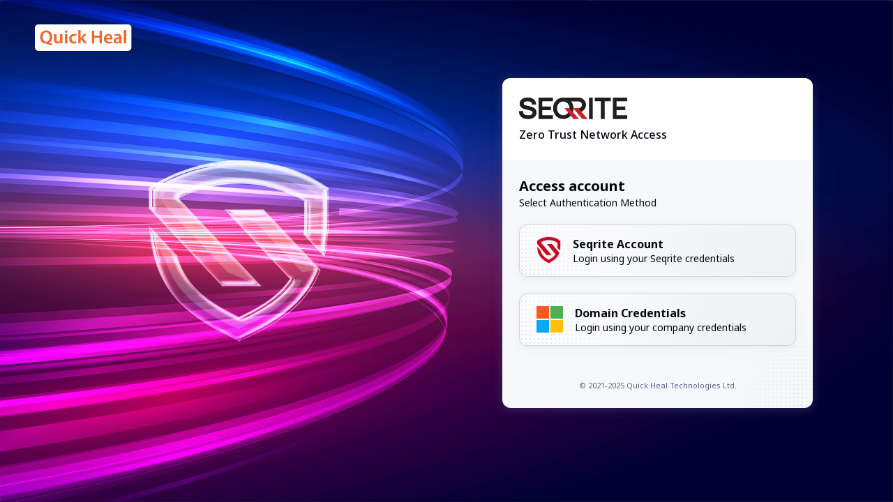

--- FILE ---
content_type: text/css; charset=utf-8
request_url: https://qhapps.seqrite.com/styles.css
body_size: 13344
content:
@charset "UTF-8";
/*!
 * CoreUI Icons - Open Source Icons
 * @version v0.3.0
 * @link https://coreui.io/icons
 * Copyright (c) 2018 creativeLabs Łukasz Holeczek
 * Licensed under MIT (https://coreui.io/icons/license)
 */@font-face{font-family:CoreUI-Icons-Linear-Free;src:url(CoreUI-Icons-Linear-Free.eot?64h6xh);src:url(CoreUI-Icons-Linear-Free.eot?64h6xh#iefix) format("embedded-opentype"),url(CoreUI-Icons-Linear-Free.ttf?64h6xh) format("truetype"),url(CoreUI-Icons-Linear-Free.woff?64h6xh) format("woff"),url(CoreUI-Icons-Linear-Free.svg?64h6xh#CoreUI-Icons-Linear) format("svg");font-weight:400;font-style:normal}[class*=" cui-"],[class^=cui-]{font-family:CoreUI-Icons-Linear-Free!important;speak:none;font-style:normal;font-weight:400;font-feature-settings:normal;font-variant:normal;text-transform:none;line-height:1;-webkit-font-smoothing:antialiased;-moz-osx-font-smoothing:grayscale}.cui-account-logout:before{content:"\e900"}.cui-action-redo:before{content:"\e901"}.cui-action-undo:before{content:"\e902"}.cui-align-center:before{content:"\e903"}.cui-align-left:before{content:"\e904"}.cui-align-right:before{content:"\e905"}.cui-arrow-bottom:before{content:"\e906"}.cui-arrow-left:before{content:"\e907"}.cui-arrow-right:before{content:"\e908"}.cui-arrow-top:before{content:"\e909"}.cui-ban:before{content:"\e90a"}.cui-basket-loaded:before{content:"\e90b"}.cui-bell:before{content:"\e90c"}.cui-bold:before{content:"\e90d"}.cui-bookmark:before{content:"\e90e"}.cui-briefcase:before{content:"\e960"}.cui-british-pound:before{content:"\e961"}.cui-brush:before{content:"\e90f"}.cui-calculator:before{content:"\e910"}.cui-calendar:before{content:"\e911"}.cui-cart:before{content:"\e912"}.cui-chart:before{content:"\e913"}.cui-check:before{content:"\e914"}.cui-chevron-bottom:before{content:"\e915"}.cui-chevron-left:before{content:"\e916"}.cui-chevron-right:before{content:"\e917"}.cui-chevron-top:before{content:"\e918"}.cui-circle-check:before{content:"\e919"}.cui-circle-x:before{content:"\e91a"}.cui-cloud:before{content:"\e91b"}.cui-cloud-download:before{content:"\e91c"}.cui-cloud-upload:before{content:"\e91d"}.cui-code:before{content:"\e91e"}.cui-cog:before{content:"\e91f"}.cui-comment-square:before{content:"\e920"}.cui-credit-card:before{content:"\e921"}.cui-cursor:before{content:"\e922"}.cui-dashboard:before{content:"\e923"}.cui-delete:before{content:"\e924"}.cui-dollar:before{content:"\e925"}.cui-drop:before{content:"\e926"}.cui-envelope-closed:before{content:"\e927"}.cui-envelope-letter:before{content:"\e928"}.cui-envelope-open:before{content:"\e929"}.cui-euro:before{content:"\e92a"}.cui-file:before{content:"\e92b"}.cui-globe:before{content:"\e92c"}.cui-graph:before{content:"\e92d"}.cui-home:before{content:"\e92e"}.cui-inbox:before{content:"\e92f"}.cui-info:before{content:"\e930"}.cui-italic:before{content:"\e931"}.cui-justify-center:before{content:"\e932"}.cui-justify-left:before{content:"\e933"}.cui-justify-right:before{content:"\e934"}.cui-laptop:before{content:"\e935"}.cui-layers:before{content:"\e936"}.cui-lightbulb:before{content:"\e937"}.cui-list:before{content:"\e938"}.cui-location-pin:before{content:"\e939"}.cui-lock-locked:before{content:"\e93a"}.cui-lock-unlocked:before{content:"\e93b"}.cui-magnifying-glass:before{content:"\e93c"}.cui-map:before{content:"\e93d"}.cui-monitor:before{content:"\e962"}.cui-moon:before{content:"\e93e"}.cui-note:before{content:"\e93f"}.cui-options:before{content:"\e940"}.cui-paperclip:before{content:"\e941"}.cui-pencil:before{content:"\e942"}.cui-people:before{content:"\e943"}.cui-phone:before{content:"\e944"}.cui-pie-chart:before{content:"\e945"}.cui-print:before{content:"\e946"}.cui-puzzle:before{content:"\e947"}.cui-rss:before{content:"\e963"}.cui-screen-desktop:before{content:"\e948"}.cui-screen-smartphone:before{content:"\e949"}.cui-settings:before{content:"\e94a"}.cui-share:before{content:"\e94b"}.cui-shield:before{content:"\e94c"}.cui-sort-ascending:before{content:"\e94d"}.cui-sort-descending:before{content:"\e94e"}.cui-speech:before{content:"\e94f"}.cui-speedometer:before{content:"\e950"}.cui-star:before{content:"\e951"}.cui-sun:before{content:"\e952"}.cui-tablet:before{content:"\e953"}.cui-tags:before{content:"\e954"}.cui-task:before{content:"\e955"}.cui-thumb-down:before{content:"\e956"}.cui-thumb-up:before{content:"\e957"}.cui-trash:before{content:"\e958"}.cui-underline:before{content:"\e959"}.cui-user:before{content:"\e95a"}.cui-user-female:before{content:"\e95b"}.cui-user-follow:before{content:"\e95c"}.cui-user-unfollow:before{content:"\e95d"}.cui-wrench:before{content:"\e95e"}.cui-yen:before{content:"\e95f "}.flag-icon,.flag-icon-background{background-size:contain;background-position:50%;background-repeat:no-repeat}.flag-icon{position:relative;display:inline-block;width:1.33333333em;line-height:1em}.flag-icon:before{content:"\00a0"}.flag-icon.flag-icon-squared{width:1em}.flag-icon-ad{background-image:url(ad.svg)}.flag-icon-ad.flag-icon-squared{background-image:url(_-flags-1x1-ad.svg)}.flag-icon-ae{background-image:url(ae.svg)}.flag-icon-ae.flag-icon-squared{background-image:url(_-flags-1x1-ae.svg)}.flag-icon-af{background-image:url(af.svg)}.flag-icon-af.flag-icon-squared{background-image:url(_-flags-1x1-af.svg)}.flag-icon-ag{background-image:url(ag.svg)}.flag-icon-ag.flag-icon-squared{background-image:url(_-flags-1x1-ag.svg)}.flag-icon-ai{background-image:url(ai.svg)}.flag-icon-ai.flag-icon-squared{background-image:url(_-flags-1x1-ai.svg)}.flag-icon-al{background-image:url(al.svg)}.flag-icon-al.flag-icon-squared{background-image:url(_-flags-1x1-al.svg)}.flag-icon-am{background-image:url(am.svg)}.flag-icon-am.flag-icon-squared{background-image:url(_-flags-1x1-am.svg)}.flag-icon-ao{background-image:url(ao.svg)}.flag-icon-ao.flag-icon-squared{background-image:url(_-flags-1x1-ao.svg)}.flag-icon-aq{background-image:url(aq.svg)}.flag-icon-aq.flag-icon-squared{background-image:url(_-flags-1x1-aq.svg)}.flag-icon-ar{background-image:url(ar.svg)}.flag-icon-ar.flag-icon-squared{background-image:url(_-flags-1x1-ar.svg)}.flag-icon-as{background-image:url(as.svg)}.flag-icon-as.flag-icon-squared{background-image:url(_-flags-1x1-as.svg)}.flag-icon-at{background-image:url(at.svg)}.flag-icon-at.flag-icon-squared{background-image:url(_-flags-1x1-at.svg)}.flag-icon-au{background-image:url(au.svg)}.flag-icon-au.flag-icon-squared{background-image:url(_-flags-1x1-au.svg)}.flag-icon-aw{background-image:url(aw.svg)}.flag-icon-aw.flag-icon-squared{background-image:url(_-flags-1x1-aw.svg)}.flag-icon-ax{background-image:url(ax.svg)}.flag-icon-ax.flag-icon-squared{background-image:url(_-flags-1x1-ax.svg)}.flag-icon-az{background-image:url(az.svg)}.flag-icon-az.flag-icon-squared{background-image:url(_-flags-1x1-az.svg)}.flag-icon-ba{background-image:url(ba.svg)}.flag-icon-ba.flag-icon-squared{background-image:url(_-flags-1x1-ba.svg)}.flag-icon-bb{background-image:url(bb.svg)}.flag-icon-bb.flag-icon-squared{background-image:url(_-flags-1x1-bb.svg)}.flag-icon-bd{background-image:url(bd.svg)}.flag-icon-bd.flag-icon-squared{background-image:url(_-flags-1x1-bd.svg)}.flag-icon-be{background-image:url(be.svg)}.flag-icon-be.flag-icon-squared{background-image:url(_-flags-1x1-be.svg)}.flag-icon-bf{background-image:url(bf.svg)}.flag-icon-bf.flag-icon-squared{background-image:url(_-flags-1x1-bf.svg)}.flag-icon-bg{background-image:url(bg.svg)}.flag-icon-bg.flag-icon-squared{background-image:url(_-flags-1x1-bg.svg)}.flag-icon-bh{background-image:url(bh.svg)}.flag-icon-bh.flag-icon-squared{background-image:url(_-flags-1x1-bh.svg)}.flag-icon-bi{background-image:url(bi.svg)}.flag-icon-bi.flag-icon-squared{background-image:url(_-flags-1x1-bi.svg)}.flag-icon-bj{background-image:url(bj.svg)}.flag-icon-bj.flag-icon-squared{background-image:url(_-flags-1x1-bj.svg)}.flag-icon-bl{background-image:url(bl.svg)}.flag-icon-bl.flag-icon-squared{background-image:url(_-flags-1x1-bl.svg)}.flag-icon-bm{background-image:url(bm.svg)}.flag-icon-bm.flag-icon-squared{background-image:url(_-flags-1x1-bm.svg)}.flag-icon-bn{background-image:url(bn.svg)}.flag-icon-bn.flag-icon-squared{background-image:url(_-flags-1x1-bn.svg)}.flag-icon-bo{background-image:url(bo.svg)}.flag-icon-bo.flag-icon-squared{background-image:url(_-flags-1x1-bo.svg)}.flag-icon-bq{background-image:url(bq.svg)}.flag-icon-bq.flag-icon-squared{background-image:url(_-flags-1x1-bq.svg)}.flag-icon-br{background-image:url(br.svg)}.flag-icon-br.flag-icon-squared{background-image:url(_-flags-1x1-br.svg)}.flag-icon-bs{background-image:url(bs.svg)}.flag-icon-bs.flag-icon-squared{background-image:url(_-flags-1x1-bs.svg)}.flag-icon-bt{background-image:url(bt.svg)}.flag-icon-bt.flag-icon-squared{background-image:url(_-flags-1x1-bt.svg)}.flag-icon-bv{background-image:url(bv.svg)}.flag-icon-bv.flag-icon-squared{background-image:url(_-flags-1x1-bv.svg)}.flag-icon-bw{background-image:url(bw.svg)}.flag-icon-bw.flag-icon-squared{background-image:url(_-flags-1x1-bw.svg)}.flag-icon-by{background-image:url(by.svg)}.flag-icon-by.flag-icon-squared{background-image:url(_-flags-1x1-by.svg)}.flag-icon-bz{background-image:url(bz.svg)}.flag-icon-bz.flag-icon-squared{background-image:url(_-flags-1x1-bz.svg)}.flag-icon-ca{background-image:url(ca.svg)}.flag-icon-ca.flag-icon-squared{background-image:url(_-flags-1x1-ca.svg)}.flag-icon-cc{background-image:url(cc.svg)}.flag-icon-cc.flag-icon-squared{background-image:url(_-flags-1x1-cc.svg)}.flag-icon-cd{background-image:url(cd.svg)}.flag-icon-cd.flag-icon-squared{background-image:url(_-flags-1x1-cd.svg)}.flag-icon-cf{background-image:url(cf.svg)}.flag-icon-cf.flag-icon-squared{background-image:url(_-flags-1x1-cf.svg)}.flag-icon-cg{background-image:url(cg.svg)}.flag-icon-cg.flag-icon-squared{background-image:url(_-flags-1x1-cg.svg)}.flag-icon-ch{background-image:url(ch.svg)}.flag-icon-ch.flag-icon-squared{background-image:url(_-flags-1x1-ch.svg)}.flag-icon-ci{background-image:url(ci.svg)}.flag-icon-ci.flag-icon-squared{background-image:url(_-flags-1x1-ci.svg)}.flag-icon-ck{background-image:url(ck.svg)}.flag-icon-ck.flag-icon-squared{background-image:url(_-flags-1x1-ck.svg)}.flag-icon-cl{background-image:url(cl.svg)}.flag-icon-cl.flag-icon-squared{background-image:url(_-flags-1x1-cl.svg)}.flag-icon-cm{background-image:url(cm.svg)}.flag-icon-cm.flag-icon-squared{background-image:url(_-flags-1x1-cm.svg)}.flag-icon-cn{background-image:url(cn.svg)}.flag-icon-cn.flag-icon-squared{background-image:url(_-flags-1x1-cn.svg)}.flag-icon-co{background-image:url(co.svg)}.flag-icon-co.flag-icon-squared{background-image:url(_-flags-1x1-co.svg)}.flag-icon-cr{background-image:url(cr.svg)}.flag-icon-cr.flag-icon-squared{background-image:url(_-flags-1x1-cr.svg)}.flag-icon-cu{background-image:url(cu.svg)}.flag-icon-cu.flag-icon-squared{background-image:url(_-flags-1x1-cu.svg)}.flag-icon-cv{background-image:url(cv.svg)}.flag-icon-cv.flag-icon-squared{background-image:url(_-flags-1x1-cv.svg)}.flag-icon-cw{background-image:url(cw.svg)}.flag-icon-cw.flag-icon-squared{background-image:url(_-flags-1x1-cw.svg)}.flag-icon-cx{background-image:url(cx.svg)}.flag-icon-cx.flag-icon-squared{background-image:url(_-flags-1x1-cx.svg)}.flag-icon-cy{background-image:url(cy.svg)}.flag-icon-cy.flag-icon-squared{background-image:url(_-flags-1x1-cy.svg)}.flag-icon-cz{background-image:url(cz.svg)}.flag-icon-cz.flag-icon-squared{background-image:url(_-flags-1x1-cz.svg)}.flag-icon-de{background-image:url(de.svg)}.flag-icon-de.flag-icon-squared{background-image:url(_-flags-1x1-de.svg)}.flag-icon-dj{background-image:url(dj.svg)}.flag-icon-dj.flag-icon-squared{background-image:url(_-flags-1x1-dj.svg)}.flag-icon-dk{background-image:url(dk.svg)}.flag-icon-dk.flag-icon-squared{background-image:url(_-flags-1x1-dk.svg)}.flag-icon-dm{background-image:url(dm.svg)}.flag-icon-dm.flag-icon-squared{background-image:url(_-flags-1x1-dm.svg)}.flag-icon-do{background-image:url(do.svg)}.flag-icon-do.flag-icon-squared{background-image:url(_-flags-1x1-do.svg)}.flag-icon-dz{background-image:url(dz.svg)}.flag-icon-dz.flag-icon-squared{background-image:url(_-flags-1x1-dz.svg)}.flag-icon-ec{background-image:url(ec.svg)}.flag-icon-ec.flag-icon-squared{background-image:url(_-flags-1x1-ec.svg)}.flag-icon-ee{background-image:url(ee.svg)}.flag-icon-ee.flag-icon-squared{background-image:url(_-flags-1x1-ee.svg)}.flag-icon-eg{background-image:url(eg.svg)}.flag-icon-eg.flag-icon-squared{background-image:url(_-flags-1x1-eg.svg)}.flag-icon-eh{background-image:url(eh.svg)}.flag-icon-eh.flag-icon-squared{background-image:url(_-flags-1x1-eh.svg)}.flag-icon-er{background-image:url(er.svg)}.flag-icon-er.flag-icon-squared{background-image:url(_-flags-1x1-er.svg)}.flag-icon-es{background-image:url(es.svg)}.flag-icon-es.flag-icon-squared{background-image:url(_-flags-1x1-es.svg)}.flag-icon-et{background-image:url(et.svg)}.flag-icon-et.flag-icon-squared{background-image:url(_-flags-1x1-et.svg)}.flag-icon-fi{background-image:url(fi.svg)}.flag-icon-fi.flag-icon-squared{background-image:url(_-flags-1x1-fi.svg)}.flag-icon-fj{background-image:url(fj.svg)}.flag-icon-fj.flag-icon-squared{background-image:url(_-flags-1x1-fj.svg)}.flag-icon-fk{background-image:url(fk.svg)}.flag-icon-fk.flag-icon-squared{background-image:url(_-flags-1x1-fk.svg)}.flag-icon-fm{background-image:url(fm.svg)}.flag-icon-fm.flag-icon-squared{background-image:url(_-flags-1x1-fm.svg)}.flag-icon-fo{background-image:url(fo.svg)}.flag-icon-fo.flag-icon-squared{background-image:url(_-flags-1x1-fo.svg)}.flag-icon-fr{background-image:url(fr.svg)}.flag-icon-fr.flag-icon-squared{background-image:url(_-flags-1x1-fr.svg)}.flag-icon-ga{background-image:url(ga.svg)}.flag-icon-ga.flag-icon-squared{background-image:url(_-flags-1x1-ga.svg)}.flag-icon-gb{background-image:url(gb.svg)}.flag-icon-gb.flag-icon-squared{background-image:url(_-flags-1x1-gb.svg)}.flag-icon-gd{background-image:url(gd.svg)}.flag-icon-gd.flag-icon-squared{background-image:url(_-flags-1x1-gd.svg)}.flag-icon-ge{background-image:url(ge.svg)}.flag-icon-ge.flag-icon-squared{background-image:url(_-flags-1x1-ge.svg)}.flag-icon-gf{background-image:url(gf.svg)}.flag-icon-gf.flag-icon-squared{background-image:url(_-flags-1x1-gf.svg)}.flag-icon-gg{background-image:url(gg.svg)}.flag-icon-gg.flag-icon-squared{background-image:url(_-flags-1x1-gg.svg)}.flag-icon-gh{background-image:url(gh.svg)}.flag-icon-gh.flag-icon-squared{background-image:url(_-flags-1x1-gh.svg)}.flag-icon-gi{background-image:url(gi.svg)}.flag-icon-gi.flag-icon-squared{background-image:url(_-flags-1x1-gi.svg)}.flag-icon-gl{background-image:url(gl.svg)}.flag-icon-gl.flag-icon-squared{background-image:url(_-flags-1x1-gl.svg)}.flag-icon-gm{background-image:url(gm.svg)}.flag-icon-gm.flag-icon-squared{background-image:url(_-flags-1x1-gm.svg)}.flag-icon-gn{background-image:url(gn.svg)}.flag-icon-gn.flag-icon-squared{background-image:url(_-flags-1x1-gn.svg)}.flag-icon-gp{background-image:url(gp.svg)}.flag-icon-gp.flag-icon-squared{background-image:url(_-flags-1x1-gp.svg)}.flag-icon-gq{background-image:url(gq.svg)}.flag-icon-gq.flag-icon-squared{background-image:url(_-flags-1x1-gq.svg)}.flag-icon-gr{background-image:url(gr.svg)}.flag-icon-gr.flag-icon-squared{background-image:url(_-flags-1x1-gr.svg)}.flag-icon-gs{background-image:url(gs.svg)}.flag-icon-gs.flag-icon-squared{background-image:url(_-flags-1x1-gs.svg)}.flag-icon-gt{background-image:url(gt.svg)}.flag-icon-gt.flag-icon-squared{background-image:url(_-flags-1x1-gt.svg)}.flag-icon-gu{background-image:url(gu.svg)}.flag-icon-gu.flag-icon-squared{background-image:url(_-flags-1x1-gu.svg)}.flag-icon-gw{background-image:url(gw.svg)}.flag-icon-gw.flag-icon-squared{background-image:url(_-flags-1x1-gw.svg)}.flag-icon-gy{background-image:url(gy.svg)}.flag-icon-gy.flag-icon-squared{background-image:url(_-flags-1x1-gy.svg)}.flag-icon-hk{background-image:url(hk.svg)}.flag-icon-hk.flag-icon-squared{background-image:url(_-flags-1x1-hk.svg)}.flag-icon-hm{background-image:url(hm.svg)}.flag-icon-hm.flag-icon-squared{background-image:url(_-flags-1x1-hm.svg)}.flag-icon-hn{background-image:url(hn.svg)}.flag-icon-hn.flag-icon-squared{background-image:url(_-flags-1x1-hn.svg)}.flag-icon-hr{background-image:url(hr.svg)}.flag-icon-hr.flag-icon-squared{background-image:url(_-flags-1x1-hr.svg)}.flag-icon-ht{background-image:url(ht.svg)}.flag-icon-ht.flag-icon-squared{background-image:url(_-flags-1x1-ht.svg)}.flag-icon-hu{background-image:url(hu.svg)}.flag-icon-hu.flag-icon-squared{background-image:url(_-flags-1x1-hu.svg)}.flag-icon-id{background-image:url(id.svg)}.flag-icon-id.flag-icon-squared{background-image:url(_-flags-1x1-id.svg)}.flag-icon-ie{background-image:url(ie.svg)}.flag-icon-ie.flag-icon-squared{background-image:url(_-flags-1x1-ie.svg)}.flag-icon-il{background-image:url(il.svg)}.flag-icon-il.flag-icon-squared{background-image:url(_-flags-1x1-il.svg)}.flag-icon-im{background-image:url(im.svg)}.flag-icon-im.flag-icon-squared{background-image:url(_-flags-1x1-im.svg)}.flag-icon-in{background-image:url(in.svg)}.flag-icon-in.flag-icon-squared{background-image:url(_-flags-1x1-in.svg)}.flag-icon-io{background-image:url(io.svg)}.flag-icon-io.flag-icon-squared{background-image:url(_-flags-1x1-io.svg)}.flag-icon-iq{background-image:url(iq.svg)}.flag-icon-iq.flag-icon-squared{background-image:url(_-flags-1x1-iq.svg)}.flag-icon-ir{background-image:url(ir.svg)}.flag-icon-ir.flag-icon-squared{background-image:url(_-flags-1x1-ir.svg)}.flag-icon-is{background-image:url(is.svg)}.flag-icon-is.flag-icon-squared{background-image:url(_-flags-1x1-is.svg)}.flag-icon-it{background-image:url(it.svg)}.flag-icon-it.flag-icon-squared{background-image:url(_-flags-1x1-it.svg)}.flag-icon-je{background-image:url(je.svg)}.flag-icon-je.flag-icon-squared{background-image:url(_-flags-1x1-je.svg)}.flag-icon-jm{background-image:url(jm.svg)}.flag-icon-jm.flag-icon-squared{background-image:url(_-flags-1x1-jm.svg)}.flag-icon-jo{background-image:url(jo.svg)}.flag-icon-jo.flag-icon-squared{background-image:url(_-flags-1x1-jo.svg)}.flag-icon-jp{background-image:url(jp.svg)}.flag-icon-jp.flag-icon-squared{background-image:url(_-flags-1x1-jp.svg)}.flag-icon-ke{background-image:url(ke.svg)}.flag-icon-ke.flag-icon-squared{background-image:url(_-flags-1x1-ke.svg)}.flag-icon-kg{background-image:url(kg.svg)}.flag-icon-kg.flag-icon-squared{background-image:url(_-flags-1x1-kg.svg)}.flag-icon-kh{background-image:url(kh.svg)}.flag-icon-kh.flag-icon-squared{background-image:url(_-flags-1x1-kh.svg)}.flag-icon-ki{background-image:url(ki.svg)}.flag-icon-ki.flag-icon-squared{background-image:url(_-flags-1x1-ki.svg)}.flag-icon-km{background-image:url(km.svg)}.flag-icon-km.flag-icon-squared{background-image:url(_-flags-1x1-km.svg)}.flag-icon-kn{background-image:url(kn.svg)}.flag-icon-kn.flag-icon-squared{background-image:url(_-flags-1x1-kn.svg)}.flag-icon-kp{background-image:url(kp.svg)}.flag-icon-kp.flag-icon-squared{background-image:url(_-flags-1x1-kp.svg)}.flag-icon-kr{background-image:url(kr.svg)}.flag-icon-kr.flag-icon-squared{background-image:url(_-flags-1x1-kr.svg)}.flag-icon-kw{background-image:url(kw.svg)}.flag-icon-kw.flag-icon-squared{background-image:url(_-flags-1x1-kw.svg)}.flag-icon-ky{background-image:url(ky.svg)}.flag-icon-ky.flag-icon-squared{background-image:url(_-flags-1x1-ky.svg)}.flag-icon-kz{background-image:url(kz.svg)}.flag-icon-kz.flag-icon-squared{background-image:url(_-flags-1x1-kz.svg)}.flag-icon-la{background-image:url(la.svg)}.flag-icon-la.flag-icon-squared{background-image:url(_-flags-1x1-la.svg)}.flag-icon-lb{background-image:url(lb.svg)}.flag-icon-lb.flag-icon-squared{background-image:url(_-flags-1x1-lb.svg)}.flag-icon-lc{background-image:url(lc.svg)}.flag-icon-lc.flag-icon-squared{background-image:url(_-flags-1x1-lc.svg)}.flag-icon-li{background-image:url(li.svg)}.flag-icon-li.flag-icon-squared{background-image:url(_-flags-1x1-li.svg)}.flag-icon-lk{background-image:url(lk.svg)}.flag-icon-lk.flag-icon-squared{background-image:url(_-flags-1x1-lk.svg)}.flag-icon-lr{background-image:url(lr.svg)}.flag-icon-lr.flag-icon-squared{background-image:url(_-flags-1x1-lr.svg)}.flag-icon-ls{background-image:url(ls.svg)}.flag-icon-ls.flag-icon-squared{background-image:url(_-flags-1x1-ls.svg)}.flag-icon-lt{background-image:url(lt.svg)}.flag-icon-lt.flag-icon-squared{background-image:url(_-flags-1x1-lt.svg)}.flag-icon-lu{background-image:url(lu.svg)}.flag-icon-lu.flag-icon-squared{background-image:url(_-flags-1x1-lu.svg)}.flag-icon-lv{background-image:url(lv.svg)}.flag-icon-lv.flag-icon-squared{background-image:url(_-flags-1x1-lv.svg)}.flag-icon-ly{background-image:url(ly.svg)}.flag-icon-ly.flag-icon-squared{background-image:url(_-flags-1x1-ly.svg)}.flag-icon-ma{background-image:url(ma.svg)}.flag-icon-ma.flag-icon-squared{background-image:url(_-flags-1x1-ma.svg)}.flag-icon-mc{background-image:url(mc.svg)}.flag-icon-mc.flag-icon-squared{background-image:url(_-flags-1x1-mc.svg)}.flag-icon-md{background-image:url(md.svg)}.flag-icon-md.flag-icon-squared{background-image:url(_-flags-1x1-md.svg)}.flag-icon-me{background-image:url(me.svg)}.flag-icon-me.flag-icon-squared{background-image:url(_-flags-1x1-me.svg)}.flag-icon-mf{background-image:url(mf.svg)}.flag-icon-mf.flag-icon-squared{background-image:url(_-flags-1x1-mf.svg)}.flag-icon-mg{background-image:url(mg.svg)}.flag-icon-mg.flag-icon-squared{background-image:url(_-flags-1x1-mg.svg)}.flag-icon-mh{background-image:url(mh.svg)}.flag-icon-mh.flag-icon-squared{background-image:url(_-flags-1x1-mh.svg)}.flag-icon-mk{background-image:url(mk.svg)}.flag-icon-mk.flag-icon-squared{background-image:url(_-flags-1x1-mk.svg)}.flag-icon-ml{background-image:url(ml.svg)}.flag-icon-ml.flag-icon-squared{background-image:url(_-flags-1x1-ml.svg)}.flag-icon-mm{background-image:url(mm.svg)}.flag-icon-mm.flag-icon-squared{background-image:url(_-flags-1x1-mm.svg)}.flag-icon-mn{background-image:url(mn.svg)}.flag-icon-mn.flag-icon-squared{background-image:url(_-flags-1x1-mn.svg)}.flag-icon-mo{background-image:url(mo.svg)}.flag-icon-mo.flag-icon-squared{background-image:url(_-flags-1x1-mo.svg)}.flag-icon-mp{background-image:url(mp.svg)}.flag-icon-mp.flag-icon-squared{background-image:url(_-flags-1x1-mp.svg)}.flag-icon-mq{background-image:url(mq.svg)}.flag-icon-mq.flag-icon-squared{background-image:url(_-flags-1x1-mq.svg)}.flag-icon-mr{background-image:url(mr.svg)}.flag-icon-mr.flag-icon-squared{background-image:url(_-flags-1x1-mr.svg)}.flag-icon-ms{background-image:url(ms.svg)}.flag-icon-ms.flag-icon-squared{background-image:url(_-flags-1x1-ms.svg)}.flag-icon-mt{background-image:url(mt.svg)}.flag-icon-mt.flag-icon-squared{background-image:url(_-flags-1x1-mt.svg)}.flag-icon-mu{background-image:url(mu.svg)}.flag-icon-mu.flag-icon-squared{background-image:url(_-flags-1x1-mu.svg)}.flag-icon-mv{background-image:url(mv.svg)}.flag-icon-mv.flag-icon-squared{background-image:url(_-flags-1x1-mv.svg)}.flag-icon-mw{background-image:url(mw.svg)}.flag-icon-mw.flag-icon-squared{background-image:url(_-flags-1x1-mw.svg)}.flag-icon-mx{background-image:url(mx.svg)}.flag-icon-mx.flag-icon-squared{background-image:url(_-flags-1x1-mx.svg)}.flag-icon-my{background-image:url(my.svg)}.flag-icon-my.flag-icon-squared{background-image:url(_-flags-1x1-my.svg)}.flag-icon-mz{background-image:url(mz.svg)}.flag-icon-mz.flag-icon-squared{background-image:url(_-flags-1x1-mz.svg)}.flag-icon-na{background-image:url(na.svg)}.flag-icon-na.flag-icon-squared{background-image:url(_-flags-1x1-na.svg)}.flag-icon-nc{background-image:url(nc.svg)}.flag-icon-nc.flag-icon-squared{background-image:url(_-flags-1x1-nc.svg)}.flag-icon-ne{background-image:url(ne.svg)}.flag-icon-ne.flag-icon-squared{background-image:url(_-flags-1x1-ne.svg)}.flag-icon-nf{background-image:url(nf.svg)}.flag-icon-nf.flag-icon-squared{background-image:url(_-flags-1x1-nf.svg)}.flag-icon-ng{background-image:url(ng.svg)}.flag-icon-ng.flag-icon-squared{background-image:url(_-flags-1x1-ng.svg)}.flag-icon-ni{background-image:url(ni.svg)}.flag-icon-ni.flag-icon-squared{background-image:url(_-flags-1x1-ni.svg)}.flag-icon-nl{background-image:url(nl.svg)}.flag-icon-nl.flag-icon-squared{background-image:url(_-flags-1x1-nl.svg)}.flag-icon-no{background-image:url(no.svg)}.flag-icon-no.flag-icon-squared{background-image:url(_-flags-1x1-no.svg)}.flag-icon-np{background-image:url(np.svg)}.flag-icon-np.flag-icon-squared{background-image:url(_-flags-1x1-np.svg)}.flag-icon-nr{background-image:url(nr.svg)}.flag-icon-nr.flag-icon-squared{background-image:url(_-flags-1x1-nr.svg)}.flag-icon-nu{background-image:url(nu.svg)}.flag-icon-nu.flag-icon-squared{background-image:url(_-flags-1x1-nu.svg)}.flag-icon-nz{background-image:url(nz.svg)}.flag-icon-nz.flag-icon-squared{background-image:url(_-flags-1x1-nz.svg)}.flag-icon-om{background-image:url(om.svg)}.flag-icon-om.flag-icon-squared{background-image:url(_-flags-1x1-om.svg)}.flag-icon-pa{background-image:url(pa.svg)}.flag-icon-pa.flag-icon-squared{background-image:url(_-flags-1x1-pa.svg)}.flag-icon-pe{background-image:url(pe.svg)}.flag-icon-pe.flag-icon-squared{background-image:url(_-flags-1x1-pe.svg)}.flag-icon-pf{background-image:url(pf.svg)}.flag-icon-pf.flag-icon-squared{background-image:url(_-flags-1x1-pf.svg)}.flag-icon-pg{background-image:url(pg.svg)}.flag-icon-pg.flag-icon-squared{background-image:url(_-flags-1x1-pg.svg)}.flag-icon-ph{background-image:url(ph.svg)}.flag-icon-ph.flag-icon-squared{background-image:url(_-flags-1x1-ph.svg)}.flag-icon-pk{background-image:url(pk.svg)}.flag-icon-pk.flag-icon-squared{background-image:url(_-flags-1x1-pk.svg)}.flag-icon-pl{background-image:url(pl.svg)}.flag-icon-pl.flag-icon-squared{background-image:url(_-flags-1x1-pl.svg)}.flag-icon-pm{background-image:url(pm.svg)}.flag-icon-pm.flag-icon-squared{background-image:url(_-flags-1x1-pm.svg)}.flag-icon-pn{background-image:url(pn.svg)}.flag-icon-pn.flag-icon-squared{background-image:url(_-flags-1x1-pn.svg)}.flag-icon-pr{background-image:url(pr.svg)}.flag-icon-pr.flag-icon-squared{background-image:url(_-flags-1x1-pr.svg)}.flag-icon-ps{background-image:url(ps.svg)}.flag-icon-ps.flag-icon-squared{background-image:url(_-flags-1x1-ps.svg)}.flag-icon-pt{background-image:url(pt.svg)}.flag-icon-pt.flag-icon-squared{background-image:url(_-flags-1x1-pt.svg)}.flag-icon-pw{background-image:url(pw.svg)}.flag-icon-pw.flag-icon-squared{background-image:url(_-flags-1x1-pw.svg)}.flag-icon-py{background-image:url(py.svg)}.flag-icon-py.flag-icon-squared{background-image:url(_-flags-1x1-py.svg)}.flag-icon-qa{background-image:url(qa.svg)}.flag-icon-qa.flag-icon-squared{background-image:url(_-flags-1x1-qa.svg)}.flag-icon-re{background-image:url(re.svg)}.flag-icon-re.flag-icon-squared{background-image:url(_-flags-1x1-re.svg)}.flag-icon-ro{background-image:url(ro.svg)}.flag-icon-ro.flag-icon-squared{background-image:url(_-flags-1x1-ro.svg)}.flag-icon-rs{background-image:url(rs.svg)}.flag-icon-rs.flag-icon-squared{background-image:url(_-flags-1x1-rs.svg)}.flag-icon-ru{background-image:url(ru.svg)}.flag-icon-ru.flag-icon-squared{background-image:url(_-flags-1x1-ru.svg)}.flag-icon-rw{background-image:url(rw.svg)}.flag-icon-rw.flag-icon-squared{background-image:url(_-flags-1x1-rw.svg)}.flag-icon-sa{background-image:url(sa.svg)}.flag-icon-sa.flag-icon-squared{background-image:url(_-flags-1x1-sa.svg)}.flag-icon-sb{background-image:url(sb.svg)}.flag-icon-sb.flag-icon-squared{background-image:url(_-flags-1x1-sb.svg)}.flag-icon-sc{background-image:url(sc.svg)}.flag-icon-sc.flag-icon-squared{background-image:url(_-flags-1x1-sc.svg)}.flag-icon-sd{background-image:url(sd.svg)}.flag-icon-sd.flag-icon-squared{background-image:url(_-flags-1x1-sd.svg)}.flag-icon-se{background-image:url(se.svg)}.flag-icon-se.flag-icon-squared{background-image:url(_-flags-1x1-se.svg)}.flag-icon-sg{background-image:url(sg.svg)}.flag-icon-sg.flag-icon-squared{background-image:url(_-flags-1x1-sg.svg)}.flag-icon-sh{background-image:url(sh.svg)}.flag-icon-sh.flag-icon-squared{background-image:url(_-flags-1x1-sh.svg)}.flag-icon-si{background-image:url(si.svg)}.flag-icon-si.flag-icon-squared{background-image:url(_-flags-1x1-si.svg)}.flag-icon-sj{background-image:url(sj.svg)}.flag-icon-sj.flag-icon-squared{background-image:url(_-flags-1x1-sj.svg)}.flag-icon-sk{background-image:url(sk.svg)}.flag-icon-sk.flag-icon-squared{background-image:url(_-flags-1x1-sk.svg)}.flag-icon-sl{background-image:url(sl.svg)}.flag-icon-sl.flag-icon-squared{background-image:url(_-flags-1x1-sl.svg)}.flag-icon-sm{background-image:url(sm.svg)}.flag-icon-sm.flag-icon-squared{background-image:url(_-flags-1x1-sm.svg)}.flag-icon-sn{background-image:url(sn.svg)}.flag-icon-sn.flag-icon-squared{background-image:url(_-flags-1x1-sn.svg)}.flag-icon-so{background-image:url(so.svg)}.flag-icon-so.flag-icon-squared{background-image:url(_-flags-1x1-so.svg)}.flag-icon-sr{background-image:url(sr.svg)}.flag-icon-sr.flag-icon-squared{background-image:url(_-flags-1x1-sr.svg)}.flag-icon-ss{background-image:url(ss.svg)}.flag-icon-ss.flag-icon-squared{background-image:url(_-flags-1x1-ss.svg)}.flag-icon-st{background-image:url(st.svg)}.flag-icon-st.flag-icon-squared{background-image:url(_-flags-1x1-st.svg)}.flag-icon-sv{background-image:url(sv.svg)}.flag-icon-sv.flag-icon-squared{background-image:url(_-flags-1x1-sv.svg)}.flag-icon-sx{background-image:url(sx.svg)}.flag-icon-sx.flag-icon-squared{background-image:url(_-flags-1x1-sx.svg)}.flag-icon-sy{background-image:url(sy.svg)}.flag-icon-sy.flag-icon-squared{background-image:url(_-flags-1x1-sy.svg)}.flag-icon-sz{background-image:url(sz.svg)}.flag-icon-sz.flag-icon-squared{background-image:url(_-flags-1x1-sz.svg)}.flag-icon-tc{background-image:url(tc.svg)}.flag-icon-tc.flag-icon-squared{background-image:url(_-flags-1x1-tc.svg)}.flag-icon-td{background-image:url(td.svg)}.flag-icon-td.flag-icon-squared{background-image:url(_-flags-1x1-td.svg)}.flag-icon-tf{background-image:url(tf.svg)}.flag-icon-tf.flag-icon-squared{background-image:url(_-flags-1x1-tf.svg)}.flag-icon-tg{background-image:url(tg.svg)}.flag-icon-tg.flag-icon-squared{background-image:url(_-flags-1x1-tg.svg)}.flag-icon-th{background-image:url(th.svg)}.flag-icon-th.flag-icon-squared{background-image:url(_-flags-1x1-th.svg)}.flag-icon-tj{background-image:url(tj.svg)}.flag-icon-tj.flag-icon-squared{background-image:url(_-flags-1x1-tj.svg)}.flag-icon-tk{background-image:url(tk.svg)}.flag-icon-tk.flag-icon-squared{background-image:url(_-flags-1x1-tk.svg)}.flag-icon-tl{background-image:url(tl.svg)}.flag-icon-tl.flag-icon-squared{background-image:url(_-flags-1x1-tl.svg)}.flag-icon-tm{background-image:url(tm.svg)}.flag-icon-tm.flag-icon-squared{background-image:url(_-flags-1x1-tm.svg)}.flag-icon-tn{background-image:url(tn.svg)}.flag-icon-tn.flag-icon-squared{background-image:url(_-flags-1x1-tn.svg)}.flag-icon-to{background-image:url(to.svg)}.flag-icon-to.flag-icon-squared{background-image:url(_-flags-1x1-to.svg)}.flag-icon-tr{background-image:url(tr.svg)}.flag-icon-tr.flag-icon-squared{background-image:url(_-flags-1x1-tr.svg)}.flag-icon-tt{background-image:url(tt.svg)}.flag-icon-tt.flag-icon-squared{background-image:url(_-flags-1x1-tt.svg)}.flag-icon-tv{background-image:url(tv.svg)}.flag-icon-tv.flag-icon-squared{background-image:url(_-flags-1x1-tv.svg)}.flag-icon-tw{background-image:url(tw.svg)}.flag-icon-tw.flag-icon-squared{background-image:url(_-flags-1x1-tw.svg)}.flag-icon-tz{background-image:url(tz.svg)}.flag-icon-tz.flag-icon-squared{background-image:url(_-flags-1x1-tz.svg)}.flag-icon-ua{background-image:url(ua.svg)}.flag-icon-ua.flag-icon-squared{background-image:url(_-flags-1x1-ua.svg)}.flag-icon-ug{background-image:url(ug.svg)}.flag-icon-ug.flag-icon-squared{background-image:url(_-flags-1x1-ug.svg)}.flag-icon-um{background-image:url(um.svg)}.flag-icon-um.flag-icon-squared{background-image:url(_-flags-1x1-um.svg)}.flag-icon-us{background-image:url(us.svg)}.flag-icon-us.flag-icon-squared{background-image:url(_-flags-1x1-us.svg)}.flag-icon-uy{background-image:url(uy.svg)}.flag-icon-uy.flag-icon-squared{background-image:url(_-flags-1x1-uy.svg)}.flag-icon-uz{background-image:url(uz.svg)}.flag-icon-uz.flag-icon-squared{background-image:url(_-flags-1x1-uz.svg)}.flag-icon-va{background-image:url(va.svg)}.flag-icon-va.flag-icon-squared{background-image:url(_-flags-1x1-va.svg)}.flag-icon-vc{background-image:url(vc.svg)}.flag-icon-vc.flag-icon-squared{background-image:url(_-flags-1x1-vc.svg)}.flag-icon-ve{background-image:url(ve.svg)}.flag-icon-ve.flag-icon-squared{background-image:url(_-flags-1x1-ve.svg)}.flag-icon-vg{background-image:url(vg.svg)}.flag-icon-vg.flag-icon-squared{background-image:url(_-flags-1x1-vg.svg)}.flag-icon-vi{background-image:url(vi.svg)}.flag-icon-vi.flag-icon-squared{background-image:url(_-flags-1x1-vi.svg)}.flag-icon-vn{background-image:url(vn.svg)}.flag-icon-vn.flag-icon-squared{background-image:url(_-flags-1x1-vn.svg)}.flag-icon-vu{background-image:url(vu.svg)}.flag-icon-vu.flag-icon-squared{background-image:url(_-flags-1x1-vu.svg)}.flag-icon-wf{background-image:url(wf.svg)}.flag-icon-wf.flag-icon-squared{background-image:url(_-flags-1x1-wf.svg)}.flag-icon-ws{background-image:url(ws.svg)}.flag-icon-ws.flag-icon-squared{background-image:url(_-flags-1x1-ws.svg)}.flag-icon-ye{background-image:url(ye.svg)}.flag-icon-ye.flag-icon-squared{background-image:url(_-flags-1x1-ye.svg)}.flag-icon-yt{background-image:url(yt.svg)}.flag-icon-yt.flag-icon-squared{background-image:url(_-flags-1x1-yt.svg)}.flag-icon-za{background-image:url(za.svg)}.flag-icon-za.flag-icon-squared{background-image:url(_-flags-1x1-za.svg)}.flag-icon-zm{background-image:url(zm.svg)}.flag-icon-zm.flag-icon-squared{background-image:url(_-flags-1x1-zm.svg)}.flag-icon-zw{background-image:url(zw.svg)}.flag-icon-zw.flag-icon-squared{background-image:url(_-flags-1x1-zw.svg)}.flag-icon-es-ca{background-image:url(es-ca.svg)}.flag-icon-es-ca.flag-icon-squared{background-image:url(_-flags-1x1-es-ca.svg)}.flag-icon-es-ga{background-image:url(es-ga.svg)}.flag-icon-es-ga.flag-icon-squared{background-image:url(_-flags-1x1-es-ga.svg)}.flag-icon-eu{background-image:url(eu.svg)}.flag-icon-eu.flag-icon-squared{background-image:url(_-flags-1x1-eu.svg)}.flag-icon-gb-eng{background-image:url(gb-eng.svg)}.flag-icon-gb-eng.flag-icon-squared{background-image:url(_-flags-1x1-gb-eng.svg)}.flag-icon-gb-nir{background-image:url(gb-nir.svg)}.flag-icon-gb-nir.flag-icon-squared{background-image:url(_-flags-1x1-gb-nir.svg)}.flag-icon-gb-sct{background-image:url(gb-sct.svg)}.flag-icon-gb-sct.flag-icon-squared{background-image:url(_-flags-1x1-gb-sct.svg)}.flag-icon-gb-wls{background-image:url(gb-wls.svg)}.flag-icon-gb-wls.flag-icon-squared{background-image:url(_-flags-1x1-gb-wls.svg)}.flag-icon-un{background-image:url(un.svg)}.flag-icon-un.flag-icon-squared{background-image:url(_-flags-1x1-un.svg)}.flag-icon-xk{background-image:url(xk.svg)}.flag-icon-xk.flag-icon-squared{background-image:url(_-flags-1x1-xk.svg)}

/*!
 *  Font Awesome 4.7.0 by @davegandy - http://fontawesome.io - @fontawesome
 *  License - http://fontawesome.io/license (Font: SIL OFL 1.1, CSS: MIT License)
 */@font-face{font-family:FontAwesome;src:url(fontawesome-webfont.eot?v=4.7.0);src:url(fontawesome-webfont.eot?#iefix&v=4.7.0) format("embedded-opentype"),url(fontawesome-webfont.woff2?v=4.7.0) format("woff2"),url(fontawesome-webfont.woff?v=4.7.0) format("woff"),url(fontawesome-webfont.ttf?v=4.7.0) format("truetype"),url(fontawesome-webfont.svg?v=4.7.0#fontawesomeregular) format("svg");font-weight:400;font-style:normal}.fa{display:inline-block;font:normal normal normal 14px/1 FontAwesome;font-size:inherit;text-rendering:auto;-webkit-font-smoothing:antialiased;-moz-osx-font-smoothing:grayscale}.fa-lg{font-size:1.33333333em;line-height:.75em;vertical-align:-15%}.fa-2x{font-size:2em}.fa-3x{font-size:3em}.fa-4x{font-size:4em}.fa-5x{font-size:5em}.fa-fw{width:1.28571429em;text-align:center}.fa-ul{padding-left:0;margin-left:2.14285714em;list-style-type:none}.fa-ul>li{position:relative}.fa-li{position:absolute;left:-2.14285714em;width:2.14285714em;top:.14285714em;text-align:center}.fa-li.fa-lg{left:-1.85714286em}.fa-border{padding:.2em .25em .15em;border:.08em solid #eee;border-radius:.1em}.fa-pull-left{float:left}.fa-pull-right{float:right}.fa.fa-pull-left{margin-right:.3em}.fa.fa-pull-right{margin-left:.3em}.pull-right{float:right}.pull-left{float:left}.fa.pull-left{margin-right:.3em}.fa.pull-right{margin-left:.3em}.fa-spin{-webkit-animation:fa-spin 2s linear infinite;animation:fa-spin 2s linear infinite}.fa-pulse{-webkit-animation:fa-spin 1s steps(8) infinite;animation:fa-spin 1s steps(8) infinite}@-webkit-keyframes fa-spin{0%{transform:rotate(0deg)}to{transform:rotate(359deg)}}@keyframes fa-spin{0%{transform:rotate(0deg)}to{transform:rotate(359deg)}}.fa-rotate-90{-ms-filter:"progid:DXImageTransform.Microsoft.BasicImage(rotation=1)";transform:rotate(90deg)}.fa-rotate-180{-ms-filter:"progid:DXImageTransform.Microsoft.BasicImage(rotation=2)";transform:rotate(180deg)}.fa-rotate-270{-ms-filter:"progid:DXImageTransform.Microsoft.BasicImage(rotation=3)";transform:rotate(270deg)}.fa-flip-horizontal{-ms-filter:"progid:DXImageTransform.Microsoft.BasicImage(rotation=0, mirror=1)";transform:scaleX(-1)}.fa-flip-vertical{-ms-filter:"progid:DXImageTransform.Microsoft.BasicImage(rotation=2, mirror=1)";transform:scaleY(-1)}:root .fa-flip-horizontal,:root .fa-flip-vertical,:root .fa-rotate-180,:root .fa-rotate-270,:root .fa-rotate-90{filter:none}.fa-stack{position:relative;display:inline-block;width:2em;height:2em;line-height:2em;vertical-align:middle}.fa-stack-1x,.fa-stack-2x{position:absolute;left:0;width:100%;text-align:center}.fa-stack-1x{line-height:inherit}.fa-stack-2x{font-size:2em}.fa-inverse{color:#fff}.fa-glass:before{content:"\f000"}.fa-music:before{content:"\f001"}.fa-search:before{content:"\f002"}.fa-envelope-o:before{content:"\f003"}.fa-heart:before{content:"\f004"}.fa-star:before{content:"\f005"}.fa-star-o:before{content:"\f006"}.fa-user:before{content:"\f007"}.fa-film:before{content:"\f008"}.fa-th-large:before{content:"\f009"}.fa-th:before{content:"\f00a"}.fa-th-list:before{content:"\f00b"}.fa-check:before{content:"\f00c"}.fa-close:before,.fa-remove:before,.fa-times:before{content:"\f00d"}.fa-search-plus:before{content:"\f00e"}.fa-search-minus:before{content:"\f010"}.fa-power-off:before{content:"\f011"}.fa-signal:before{content:"\f012"}.fa-cog:before,.fa-gear:before{content:"\f013"}.fa-trash-o:before{content:"\f014"}.fa-home:before{content:"\f015"}.fa-file-o:before{content:"\f016"}.fa-clock-o:before{content:"\f017"}.fa-road:before{content:"\f018"}.fa-download:before{content:"\f019"}.fa-arrow-circle-o-down:before{content:"\f01a"}.fa-arrow-circle-o-up:before{content:"\f01b"}.fa-inbox:before{content:"\f01c"}.fa-play-circle-o:before{content:"\f01d"}.fa-repeat:before,.fa-rotate-right:before{content:"\f01e"}.fa-refresh:before{content:"\f021"}.fa-list-alt:before{content:"\f022"}.fa-lock:before{content:"\f023"}.fa-flag:before{content:"\f024"}.fa-headphones:before{content:"\f025"}.fa-volume-off:before{content:"\f026"}.fa-volume-down:before{content:"\f027"}.fa-volume-up:before{content:"\f028"}.fa-qrcode:before{content:"\f029"}.fa-barcode:before{content:"\f02a"}.fa-tag:before{content:"\f02b"}.fa-tags:before{content:"\f02c"}.fa-book:before{content:"\f02d"}.fa-bookmark:before{content:"\f02e"}.fa-print:before{content:"\f02f"}.fa-camera:before{content:"\f030"}.fa-font:before{content:"\f031"}.fa-bold:before{content:"\f032"}.fa-italic:before{content:"\f033"}.fa-text-height:before{content:"\f034"}.fa-text-width:before{content:"\f035"}.fa-align-left:before{content:"\f036"}.fa-align-center:before{content:"\f037"}.fa-align-right:before{content:"\f038"}.fa-align-justify:before{content:"\f039"}.fa-list:before{content:"\f03a"}.fa-dedent:before,.fa-outdent:before{content:"\f03b"}.fa-indent:before{content:"\f03c"}.fa-video-camera:before{content:"\f03d"}.fa-image:before,.fa-photo:before,.fa-picture-o:before{content:"\f03e"}.fa-pencil:before{content:"\f040"}.fa-map-marker:before{content:"\f041"}.fa-adjust:before{content:"\f042"}.fa-tint:before{content:"\f043"}.fa-edit:before,.fa-pencil-square-o:before{content:"\f044"}.fa-share-square-o:before{content:"\f045"}.fa-check-square-o:before{content:"\f046"}.fa-arrows:before{content:"\f047"}.fa-step-backward:before{content:"\f048"}.fa-fast-backward:before{content:"\f049"}.fa-backward:before{content:"\f04a"}.fa-play:before{content:"\f04b"}.fa-pause:before{content:"\f04c"}.fa-stop:before{content:"\f04d"}.fa-forward:before{content:"\f04e"}.fa-fast-forward:before{content:"\f050"}.fa-step-forward:before{content:"\f051"}.fa-eject:before{content:"\f052"}.fa-chevron-left:before{content:"\f053"}.fa-chevron-right:before{content:"\f054"}.fa-plus-circle:before{content:"\f055"}.fa-minus-circle:before{content:"\f056"}.fa-times-circle:before{content:"\f057"}.fa-check-circle:before{content:"\f058"}.fa-question-circle:before{content:"\f059"}.fa-info-circle:before{content:"\f05a"}.fa-crosshairs:before{content:"\f05b"}.fa-times-circle-o:before{content:"\f05c"}.fa-check-circle-o:before{content:"\f05d"}.fa-ban:before{content:"\f05e"}.fa-arrow-left:before{content:"\f060"}.fa-arrow-right:before{content:"\f061"}.fa-arrow-up:before{content:"\f062"}.fa-arrow-down:before{content:"\f063"}.fa-mail-forward:before,.fa-share:before{content:"\f064"}.fa-expand:before{content:"\f065"}.fa-compress:before{content:"\f066"}.fa-plus:before{content:"\f067"}.fa-minus:before{content:"\f068"}.fa-asterisk:before{content:"\f069"}.fa-exclamation-circle:before{content:"\f06a"}.fa-gift:before{content:"\f06b"}.fa-leaf:before{content:"\f06c"}.fa-fire:before{content:"\f06d"}.fa-eye:before{content:"\f06e"}.fa-eye-slash:before{content:"\f070"}.fa-exclamation-triangle:before,.fa-warning:before{content:"\f071"}.fa-plane:before{content:"\f072"}.fa-calendar:before{content:"\f073"}.fa-random:before{content:"\f074"}.fa-comment:before{content:"\f075"}.fa-magnet:before{content:"\f076"}.fa-chevron-up:before{content:"\f077"}.fa-chevron-down:before{content:"\f078"}.fa-retweet:before{content:"\f079"}.fa-shopping-cart:before{content:"\f07a"}.fa-folder:before{content:"\f07b"}.fa-folder-open:before{content:"\f07c"}.fa-arrows-v:before{content:"\f07d"}.fa-arrows-h:before{content:"\f07e"}.fa-bar-chart-o:before,.fa-bar-chart:before{content:"\f080"}.fa-twitter-square:before{content:"\f081"}.fa-facebook-square:before{content:"\f082"}.fa-camera-retro:before{content:"\f083"}.fa-key:before{content:"\f084"}.fa-cogs:before,.fa-gears:before{content:"\f085"}.fa-comments:before{content:"\f086"}.fa-thumbs-o-up:before{content:"\f087"}.fa-thumbs-o-down:before{content:"\f088"}.fa-star-half:before{content:"\f089"}.fa-heart-o:before{content:"\f08a"}.fa-sign-out:before{content:"\f08b"}.fa-linkedin-square:before{content:"\f08c"}.fa-thumb-tack:before{content:"\f08d"}.fa-external-link:before{content:"\f08e"}.fa-sign-in:before{content:"\f090"}.fa-trophy:before{content:"\f091"}.fa-github-square:before{content:"\f092"}.fa-upload:before{content:"\f093"}.fa-lemon-o:before{content:"\f094"}.fa-phone:before{content:"\f095"}.fa-square-o:before{content:"\f096"}.fa-bookmark-o:before{content:"\f097"}.fa-phone-square:before{content:"\f098"}.fa-twitter:before{content:"\f099"}.fa-facebook-f:before,.fa-facebook:before{content:"\f09a"}.fa-github:before{content:"\f09b"}.fa-unlock:before{content:"\f09c"}.fa-credit-card:before{content:"\f09d"}.fa-feed:before,.fa-rss:before{content:"\f09e"}.fa-hdd-o:before{content:"\f0a0"}.fa-bullhorn:before{content:"\f0a1"}.fa-bell:before{content:"\f0f3"}.fa-certificate:before{content:"\f0a3"}.fa-hand-o-right:before{content:"\f0a4"}.fa-hand-o-left:before{content:"\f0a5"}.fa-hand-o-up:before{content:"\f0a6"}.fa-hand-o-down:before{content:"\f0a7"}.fa-arrow-circle-left:before{content:"\f0a8"}.fa-arrow-circle-right:before{content:"\f0a9"}.fa-arrow-circle-up:before{content:"\f0aa"}.fa-arrow-circle-down:before{content:"\f0ab"}.fa-globe:before{content:"\f0ac"}.fa-wrench:before{content:"\f0ad"}.fa-tasks:before{content:"\f0ae"}.fa-filter:before{content:"\f0b0"}.fa-briefcase:before{content:"\f0b1"}.fa-arrows-alt:before{content:"\f0b2"}.fa-group:before,.fa-users:before{content:"\f0c0"}.fa-chain:before,.fa-link:before{content:"\f0c1"}.fa-cloud:before{content:"\f0c2"}.fa-flask:before{content:"\f0c3"}.fa-cut:before,.fa-scissors:before{content:"\f0c4"}.fa-copy:before,.fa-files-o:before{content:"\f0c5"}.fa-paperclip:before{content:"\f0c6"}.fa-floppy-o:before,.fa-save:before{content:"\f0c7"}.fa-square:before{content:"\f0c8"}.fa-bars:before,.fa-navicon:before,.fa-reorder:before{content:"\f0c9"}.fa-list-ul:before{content:"\f0ca"}.fa-list-ol:before{content:"\f0cb"}.fa-strikethrough:before{content:"\f0cc"}.fa-underline:before{content:"\f0cd"}.fa-table:before{content:"\f0ce"}.fa-magic:before{content:"\f0d0"}.fa-truck:before{content:"\f0d1"}.fa-pinterest:before{content:"\f0d2"}.fa-pinterest-square:before{content:"\f0d3"}.fa-google-plus-square:before{content:"\f0d4"}.fa-google-plus:before{content:"\f0d5"}.fa-money:before{content:"\f0d6"}.fa-caret-down:before{content:"\f0d7"}.fa-caret-up:before{content:"\f0d8"}.fa-caret-left:before{content:"\f0d9"}.fa-caret-right:before{content:"\f0da"}.fa-columns:before{content:"\f0db"}.fa-sort:before,.fa-unsorted:before{content:"\f0dc"}.fa-sort-desc:before,.fa-sort-down:before{content:"\f0dd"}.fa-sort-asc:before,.fa-sort-up:before{content:"\f0de"}.fa-envelope:before{content:"\f0e0"}.fa-linkedin:before{content:"\f0e1"}.fa-rotate-left:before,.fa-undo:before{content:"\f0e2"}.fa-gavel:before,.fa-legal:before{content:"\f0e3"}.fa-dashboard:before,.fa-tachometer:before{content:"\f0e4"}.fa-comment-o:before{content:"\f0e5"}.fa-comments-o:before{content:"\f0e6"}.fa-bolt:before,.fa-flash:before{content:"\f0e7"}.fa-sitemap:before{content:"\f0e8"}.fa-umbrella:before{content:"\f0e9"}.fa-clipboard:before,.fa-paste:before{content:"\f0ea"}.fa-lightbulb-o:before{content:"\f0eb"}.fa-exchange:before{content:"\f0ec"}.fa-cloud-download:before{content:"\f0ed"}.fa-cloud-upload:before{content:"\f0ee"}.fa-user-md:before{content:"\f0f0"}.fa-stethoscope:before{content:"\f0f1"}.fa-suitcase:before{content:"\f0f2"}.fa-bell-o:before{content:"\f0a2"}.fa-coffee:before{content:"\f0f4"}.fa-cutlery:before{content:"\f0f5"}.fa-file-text-o:before{content:"\f0f6"}.fa-building-o:before{content:"\f0f7"}.fa-hospital-o:before{content:"\f0f8"}.fa-ambulance:before{content:"\f0f9"}.fa-medkit:before{content:"\f0fa"}.fa-fighter-jet:before{content:"\f0fb"}.fa-beer:before{content:"\f0fc"}.fa-h-square:before{content:"\f0fd"}.fa-plus-square:before{content:"\f0fe"}.fa-angle-double-left:before{content:"\f100"}.fa-angle-double-right:before{content:"\f101"}.fa-angle-double-up:before{content:"\f102"}.fa-angle-double-down:before{content:"\f103"}.fa-angle-left:before{content:"\f104"}.fa-angle-right:before{content:"\f105"}.fa-angle-up:before{content:"\f106"}.fa-angle-down:before{content:"\f107"}.fa-desktop:before{content:"\f108"}.fa-laptop:before{content:"\f109"}.fa-tablet:before{content:"\f10a"}.fa-mobile-phone:before,.fa-mobile:before{content:"\f10b"}.fa-circle-o:before{content:"\f10c"}.fa-quote-left:before{content:"\f10d"}.fa-quote-right:before{content:"\f10e"}.fa-spinner:before{content:"\f110"}.fa-circle:before{content:"\f111"}.fa-mail-reply:before,.fa-reply:before{content:"\f112"}.fa-github-alt:before{content:"\f113"}.fa-folder-o:before{content:"\f114"}.fa-folder-open-o:before{content:"\f115"}.fa-smile-o:before{content:"\f118"}.fa-frown-o:before{content:"\f119"}.fa-meh-o:before{content:"\f11a"}.fa-gamepad:before{content:"\f11b"}.fa-keyboard-o:before{content:"\f11c"}.fa-flag-o:before{content:"\f11d"}.fa-flag-checkered:before{content:"\f11e"}.fa-terminal:before{content:"\f120"}.fa-code:before{content:"\f121"}.fa-mail-reply-all:before,.fa-reply-all:before{content:"\f122"}.fa-star-half-empty:before,.fa-star-half-full:before,.fa-star-half-o:before{content:"\f123"}.fa-location-arrow:before{content:"\f124"}.fa-crop:before{content:"\f125"}.fa-code-fork:before{content:"\f126"}.fa-chain-broken:before,.fa-unlink:before{content:"\f127"}.fa-question:before{content:"\f128"}.fa-info:before{content:"\f129"}.fa-exclamation:before{content:"\f12a"}.fa-superscript:before{content:"\f12b"}.fa-subscript:before{content:"\f12c"}.fa-eraser:before{content:"\f12d"}.fa-puzzle-piece:before{content:"\f12e"}.fa-microphone:before{content:"\f130"}.fa-microphone-slash:before{content:"\f131"}.fa-shield:before{content:"\f132"}.fa-calendar-o:before{content:"\f133"}.fa-fire-extinguisher:before{content:"\f134"}.fa-rocket:before{content:"\f135"}.fa-maxcdn:before{content:"\f136"}.fa-chevron-circle-left:before{content:"\f137"}.fa-chevron-circle-right:before{content:"\f138"}.fa-chevron-circle-up:before{content:"\f139"}.fa-chevron-circle-down:before{content:"\f13a"}.fa-html5:before{content:"\f13b"}.fa-css3:before{content:"\f13c"}.fa-anchor:before{content:"\f13d"}.fa-unlock-alt:before{content:"\f13e"}.fa-bullseye:before{content:"\f140"}.fa-ellipsis-h:before{content:"\f141"}.fa-ellipsis-v:before{content:"\f142"}.fa-rss-square:before{content:"\f143"}.fa-play-circle:before{content:"\f144"}.fa-ticket:before{content:"\f145"}.fa-minus-square:before{content:"\f146"}.fa-minus-square-o:before{content:"\f147"}.fa-level-up:before{content:"\f148"}.fa-level-down:before{content:"\f149"}.fa-check-square:before{content:"\f14a"}.fa-pencil-square:before{content:"\f14b"}.fa-external-link-square:before{content:"\f14c"}.fa-share-square:before{content:"\f14d"}.fa-compass:before{content:"\f14e"}.fa-caret-square-o-down:before,.fa-toggle-down:before{content:"\f150"}.fa-caret-square-o-up:before,.fa-toggle-up:before{content:"\f151"}.fa-caret-square-o-right:before,.fa-toggle-right:before{content:"\f152"}.fa-eur:before,.fa-euro:before{content:"\f153"}.fa-gbp:before{content:"\f154"}.fa-dollar:before,.fa-usd:before{content:"\f155"}.fa-inr:before,.fa-rupee:before{content:"\f156"}.fa-cny:before,.fa-jpy:before,.fa-rmb:before,.fa-yen:before{content:"\f157"}.fa-rouble:before,.fa-rub:before,.fa-ruble:before{content:"\f158"}.fa-krw:before,.fa-won:before{content:"\f159"}.fa-bitcoin:before,.fa-btc:before{content:"\f15a"}.fa-file:before{content:"\f15b"}.fa-file-text:before{content:"\f15c"}.fa-sort-alpha-asc:before{content:"\f15d"}.fa-sort-alpha-desc:before{content:"\f15e"}.fa-sort-amount-asc:before{content:"\f160"}.fa-sort-amount-desc:before{content:"\f161"}.fa-sort-numeric-asc:before{content:"\f162"}.fa-sort-numeric-desc:before{content:"\f163"}.fa-thumbs-up:before{content:"\f164"}.fa-thumbs-down:before{content:"\f165"}.fa-youtube-square:before{content:"\f166"}.fa-youtube:before{content:"\f167"}.fa-xing:before{content:"\f168"}.fa-xing-square:before{content:"\f169"}.fa-youtube-play:before{content:"\f16a"}.fa-dropbox:before{content:"\f16b"}.fa-stack-overflow:before{content:"\f16c"}.fa-instagram:before{content:"\f16d"}.fa-flickr:before{content:"\f16e"}.fa-adn:before{content:"\f170"}.fa-bitbucket:before{content:"\f171"}.fa-bitbucket-square:before{content:"\f172"}.fa-tumblr:before{content:"\f173"}.fa-tumblr-square:before{content:"\f174"}.fa-long-arrow-down:before{content:"\f175"}.fa-long-arrow-up:before{content:"\f176"}.fa-long-arrow-left:before{content:"\f177"}.fa-long-arrow-right:before{content:"\f178"}.fa-apple:before{content:"\f179"}.fa-windows:before{content:"\f17a"}.fa-android:before{content:"\f17b"}.fa-linux:before{content:"\f17c"}.fa-dribbble:before{content:"\f17d"}.fa-skype:before{content:"\f17e"}.fa-foursquare:before{content:"\f180"}.fa-trello:before{content:"\f181"}.fa-female:before{content:"\f182"}.fa-male:before{content:"\f183"}.fa-gittip:before,.fa-gratipay:before{content:"\f184"}.fa-sun-o:before{content:"\f185"}.fa-moon-o:before{content:"\f186"}.fa-archive:before{content:"\f187"}.fa-bug:before{content:"\f188"}.fa-vk:before{content:"\f189"}.fa-weibo:before{content:"\f18a"}.fa-renren:before{content:"\f18b"}.fa-pagelines:before{content:"\f18c"}.fa-stack-exchange:before{content:"\f18d"}.fa-arrow-circle-o-right:before{content:"\f18e"}.fa-arrow-circle-o-left:before{content:"\f190"}.fa-caret-square-o-left:before,.fa-toggle-left:before{content:"\f191"}.fa-dot-circle-o:before{content:"\f192"}.fa-wheelchair:before{content:"\f193"}.fa-vimeo-square:before{content:"\f194"}.fa-try:before,.fa-turkish-lira:before{content:"\f195"}.fa-plus-square-o:before{content:"\f196"}.fa-space-shuttle:before{content:"\f197"}.fa-slack:before{content:"\f198"}.fa-envelope-square:before{content:"\f199"}.fa-wordpress:before{content:"\f19a"}.fa-openid:before{content:"\f19b"}.fa-bank:before,.fa-institution:before,.fa-university:before{content:"\f19c"}.fa-graduation-cap:before,.fa-mortar-board:before{content:"\f19d"}.fa-yahoo:before{content:"\f19e"}.fa-google:before{content:"\f1a0"}.fa-reddit:before{content:"\f1a1"}.fa-reddit-square:before{content:"\f1a2"}.fa-stumbleupon-circle:before{content:"\f1a3"}.fa-stumbleupon:before{content:"\f1a4"}.fa-delicious:before{content:"\f1a5"}.fa-digg:before{content:"\f1a6"}.fa-pied-piper-pp:before{content:"\f1a7"}.fa-pied-piper-alt:before{content:"\f1a8"}.fa-drupal:before{content:"\f1a9"}.fa-joomla:before{content:"\f1aa"}.fa-language:before{content:"\f1ab"}.fa-fax:before{content:"\f1ac"}.fa-building:before{content:"\f1ad"}.fa-child:before{content:"\f1ae"}.fa-paw:before{content:"\f1b0"}.fa-spoon:before{content:"\f1b1"}.fa-cube:before{content:"\f1b2"}.fa-cubes:before{content:"\f1b3"}.fa-behance:before{content:"\f1b4"}.fa-behance-square:before{content:"\f1b5"}.fa-steam:before{content:"\f1b6"}.fa-steam-square:before{content:"\f1b7"}.fa-recycle:before{content:"\f1b8"}.fa-automobile:before,.fa-car:before{content:"\f1b9"}.fa-cab:before,.fa-taxi:before{content:"\f1ba"}.fa-tree:before{content:"\f1bb"}.fa-spotify:before{content:"\f1bc"}.fa-deviantart:before{content:"\f1bd"}.fa-soundcloud:before{content:"\f1be"}.fa-database:before{content:"\f1c0"}.fa-file-pdf-o:before{content:"\f1c1"}.fa-file-word-o:before{content:"\f1c2"}.fa-file-excel-o:before{content:"\f1c3"}.fa-file-powerpoint-o:before{content:"\f1c4"}.fa-file-image-o:before,.fa-file-photo-o:before,.fa-file-picture-o:before{content:"\f1c5"}.fa-file-archive-o:before,.fa-file-zip-o:before{content:"\f1c6"}.fa-file-audio-o:before,.fa-file-sound-o:before{content:"\f1c7"}.fa-file-movie-o:before,.fa-file-video-o:before{content:"\f1c8"}.fa-file-code-o:before{content:"\f1c9"}.fa-vine:before{content:"\f1ca"}.fa-codepen:before{content:"\f1cb"}.fa-jsfiddle:before{content:"\f1cc"}.fa-life-bouy:before,.fa-life-buoy:before,.fa-life-ring:before,.fa-life-saver:before,.fa-support:before{content:"\f1cd"}.fa-circle-o-notch:before{content:"\f1ce"}.fa-ra:before,.fa-rebel:before,.fa-resistance:before{content:"\f1d0"}.fa-empire:before,.fa-ge:before{content:"\f1d1"}.fa-git-square:before{content:"\f1d2"}.fa-git:before{content:"\f1d3"}.fa-hacker-news:before,.fa-y-combinator-square:before,.fa-yc-square:before{content:"\f1d4"}.fa-tencent-weibo:before{content:"\f1d5"}.fa-qq:before{content:"\f1d6"}.fa-wechat:before,.fa-weixin:before{content:"\f1d7"}.fa-paper-plane:before,.fa-send:before{content:"\f1d8"}.fa-paper-plane-o:before,.fa-send-o:before{content:"\f1d9"}.fa-history:before{content:"\f1da"}.fa-circle-thin:before{content:"\f1db"}.fa-header:before{content:"\f1dc"}.fa-paragraph:before{content:"\f1dd"}.fa-sliders:before{content:"\f1de"}.fa-share-alt:before{content:"\f1e0"}.fa-share-alt-square:before{content:"\f1e1"}.fa-bomb:before{content:"\f1e2"}.fa-futbol-o:before,.fa-soccer-ball-o:before{content:"\f1e3"}.fa-tty:before{content:"\f1e4"}.fa-binoculars:before{content:"\f1e5"}.fa-plug:before{content:"\f1e6"}.fa-slideshare:before{content:"\f1e7"}.fa-twitch:before{content:"\f1e8"}.fa-yelp:before{content:"\f1e9"}.fa-newspaper-o:before{content:"\f1ea"}.fa-wifi:before{content:"\f1eb"}.fa-calculator:before{content:"\f1ec"}.fa-paypal:before{content:"\f1ed"}.fa-google-wallet:before{content:"\f1ee"}.fa-cc-visa:before{content:"\f1f0"}.fa-cc-mastercard:before{content:"\f1f1"}.fa-cc-discover:before{content:"\f1f2"}.fa-cc-amex:before{content:"\f1f3"}.fa-cc-paypal:before{content:"\f1f4"}.fa-cc-stripe:before{content:"\f1f5"}.fa-bell-slash:before{content:"\f1f6"}.fa-bell-slash-o:before{content:"\f1f7"}.fa-trash:before{content:"\f1f8"}.fa-copyright:before{content:"\f1f9"}.fa-at:before{content:"\f1fa"}.fa-eyedropper:before{content:"\f1fb"}.fa-paint-brush:before{content:"\f1fc"}.fa-birthday-cake:before{content:"\f1fd"}.fa-area-chart:before{content:"\f1fe"}.fa-pie-chart:before{content:"\f200"}.fa-line-chart:before{content:"\f201"}.fa-lastfm:before{content:"\f202"}.fa-lastfm-square:before{content:"\f203"}.fa-toggle-off:before{content:"\f204"}.fa-toggle-on:before{content:"\f205"}.fa-bicycle:before{content:"\f206"}.fa-bus:before{content:"\f207"}.fa-ioxhost:before{content:"\f208"}.fa-angellist:before{content:"\f209"}.fa-cc:before{content:"\f20a"}.fa-ils:before,.fa-shekel:before,.fa-sheqel:before{content:"\f20b"}.fa-meanpath:before{content:"\f20c"}.fa-buysellads:before{content:"\f20d"}.fa-connectdevelop:before{content:"\f20e"}.fa-dashcube:before{content:"\f210"}.fa-forumbee:before{content:"\f211"}.fa-leanpub:before{content:"\f212"}.fa-sellsy:before{content:"\f213"}.fa-shirtsinbulk:before{content:"\f214"}.fa-simplybuilt:before{content:"\f215"}.fa-skyatlas:before{content:"\f216"}.fa-cart-plus:before{content:"\f217"}.fa-cart-arrow-down:before{content:"\f218"}.fa-diamond:before{content:"\f219"}.fa-ship:before{content:"\f21a"}.fa-user-secret:before{content:"\f21b"}.fa-motorcycle:before{content:"\f21c"}.fa-street-view:before{content:"\f21d"}.fa-heartbeat:before{content:"\f21e"}.fa-venus:before{content:"\f221"}.fa-mars:before{content:"\f222"}.fa-mercury:before{content:"\f223"}.fa-intersex:before,.fa-transgender:before{content:"\f224"}.fa-transgender-alt:before{content:"\f225"}.fa-venus-double:before{content:"\f226"}.fa-mars-double:before{content:"\f227"}.fa-venus-mars:before{content:"\f228"}.fa-mars-stroke:before{content:"\f229"}.fa-mars-stroke-v:before{content:"\f22a"}.fa-mars-stroke-h:before{content:"\f22b"}.fa-neuter:before{content:"\f22c"}.fa-genderless:before{content:"\f22d"}.fa-facebook-official:before{content:"\f230"}.fa-pinterest-p:before{content:"\f231"}.fa-whatsapp:before{content:"\f232"}.fa-server:before{content:"\f233"}.fa-user-plus:before{content:"\f234"}.fa-user-times:before{content:"\f235"}.fa-bed:before,.fa-hotel:before{content:"\f236"}.fa-viacoin:before{content:"\f237"}.fa-train:before{content:"\f238"}.fa-subway:before{content:"\f239"}.fa-medium:before{content:"\f23a"}.fa-y-combinator:before,.fa-yc:before{content:"\f23b"}.fa-optin-monster:before{content:"\f23c"}.fa-opencart:before{content:"\f23d"}.fa-expeditedssl:before{content:"\f23e"}.fa-battery-4:before,.fa-battery-full:before,.fa-battery:before{content:"\f240"}.fa-battery-3:before,.fa-battery-three-quarters:before{content:"\f241"}.fa-battery-2:before,.fa-battery-half:before{content:"\f242"}.fa-battery-1:before,.fa-battery-quarter:before{content:"\f243"}.fa-battery-0:before,.fa-battery-empty:before{content:"\f244"}.fa-mouse-pointer:before{content:"\f245"}.fa-i-cursor:before{content:"\f246"}.fa-object-group:before{content:"\f247"}.fa-object-ungroup:before{content:"\f248"}.fa-sticky-note:before{content:"\f249"}.fa-sticky-note-o:before{content:"\f24a"}.fa-cc-jcb:before{content:"\f24b"}.fa-cc-diners-club:before{content:"\f24c"}.fa-clone:before{content:"\f24d"}.fa-balance-scale:before{content:"\f24e"}.fa-hourglass-o:before{content:"\f250"}.fa-hourglass-1:before,.fa-hourglass-start:before{content:"\f251"}.fa-hourglass-2:before,.fa-hourglass-half:before{content:"\f252"}.fa-hourglass-3:before,.fa-hourglass-end:before{content:"\f253"}.fa-hourglass:before{content:"\f254"}.fa-hand-grab-o:before,.fa-hand-rock-o:before{content:"\f255"}.fa-hand-paper-o:before,.fa-hand-stop-o:before{content:"\f256"}.fa-hand-scissors-o:before{content:"\f257"}.fa-hand-lizard-o:before{content:"\f258"}.fa-hand-spock-o:before{content:"\f259"}.fa-hand-pointer-o:before{content:"\f25a"}.fa-hand-peace-o:before{content:"\f25b"}.fa-trademark:before{content:"\f25c"}.fa-registered:before{content:"\f25d"}.fa-creative-commons:before{content:"\f25e"}.fa-gg:before{content:"\f260"}.fa-gg-circle:before{content:"\f261"}.fa-tripadvisor:before{content:"\f262"}.fa-odnoklassniki:before{content:"\f263"}.fa-odnoklassniki-square:before{content:"\f264"}.fa-get-pocket:before{content:"\f265"}.fa-wikipedia-w:before{content:"\f266"}.fa-safari:before{content:"\f267"}.fa-chrome:before{content:"\f268"}.fa-firefox:before{content:"\f269"}.fa-opera:before{content:"\f26a"}.fa-internet-explorer:before{content:"\f26b"}.fa-television:before,.fa-tv:before{content:"\f26c"}.fa-contao:before{content:"\f26d"}.fa-500px:before{content:"\f26e"}.fa-amazon:before{content:"\f270"}.fa-calendar-plus-o:before{content:"\f271"}.fa-calendar-minus-o:before{content:"\f272"}.fa-calendar-times-o:before{content:"\f273"}.fa-calendar-check-o:before{content:"\f274"}.fa-industry:before{content:"\f275"}.fa-map-pin:before{content:"\f276"}.fa-map-signs:before{content:"\f277"}.fa-map-o:before{content:"\f278"}.fa-map:before{content:"\f279"}.fa-commenting:before{content:"\f27a"}.fa-commenting-o:before{content:"\f27b"}.fa-houzz:before{content:"\f27c"}.fa-vimeo:before{content:"\f27d"}.fa-black-tie:before{content:"\f27e"}.fa-fonticons:before{content:"\f280"}.fa-reddit-alien:before{content:"\f281"}.fa-edge:before{content:"\f282"}.fa-credit-card-alt:before{content:"\f283"}.fa-codiepie:before{content:"\f284"}.fa-modx:before{content:"\f285"}.fa-fort-awesome:before{content:"\f286"}.fa-usb:before{content:"\f287"}.fa-product-hunt:before{content:"\f288"}.fa-mixcloud:before{content:"\f289"}.fa-scribd:before{content:"\f28a"}.fa-pause-circle:before{content:"\f28b"}.fa-pause-circle-o:before{content:"\f28c"}.fa-stop-circle:before{content:"\f28d"}.fa-stop-circle-o:before{content:"\f28e"}.fa-shopping-bag:before{content:"\f290"}.fa-shopping-basket:before{content:"\f291"}.fa-hashtag:before{content:"\f292"}.fa-bluetooth:before{content:"\f293"}.fa-bluetooth-b:before{content:"\f294"}.fa-percent:before{content:"\f295"}.fa-gitlab:before{content:"\f296"}.fa-wpbeginner:before{content:"\f297"}.fa-wpforms:before{content:"\f298"}.fa-envira:before{content:"\f299"}.fa-universal-access:before{content:"\f29a"}.fa-wheelchair-alt:before{content:"\f29b"}.fa-question-circle-o:before{content:"\f29c"}.fa-blind:before{content:"\f29d"}.fa-audio-description:before{content:"\f29e"}.fa-volume-control-phone:before{content:"\f2a0"}.fa-braille:before{content:"\f2a1"}.fa-assistive-listening-systems:before{content:"\f2a2"}.fa-american-sign-language-interpreting:before,.fa-asl-interpreting:before{content:"\f2a3"}.fa-deaf:before,.fa-deafness:before,.fa-hard-of-hearing:before{content:"\f2a4"}.fa-glide:before{content:"\f2a5"}.fa-glide-g:before{content:"\f2a6"}.fa-sign-language:before,.fa-signing:before{content:"\f2a7"}.fa-low-vision:before{content:"\f2a8"}.fa-viadeo:before{content:"\f2a9"}.fa-viadeo-square:before{content:"\f2aa"}.fa-snapchat:before{content:"\f2ab"}.fa-snapchat-ghost:before{content:"\f2ac"}.fa-snapchat-square:before{content:"\f2ad"}.fa-pied-piper:before{content:"\f2ae"}.fa-first-order:before{content:"\f2b0"}.fa-yoast:before{content:"\f2b1"}.fa-themeisle:before{content:"\f2b2"}.fa-google-plus-circle:before,.fa-google-plus-official:before{content:"\f2b3"}.fa-fa:before,.fa-font-awesome:before{content:"\f2b4"}.fa-handshake-o:before{content:"\f2b5"}.fa-envelope-open:before{content:"\f2b6"}.fa-envelope-open-o:before{content:"\f2b7"}.fa-linode:before{content:"\f2b8"}.fa-address-book:before{content:"\f2b9"}.fa-address-book-o:before{content:"\f2ba"}.fa-address-card:before,.fa-vcard:before{content:"\f2bb"}.fa-address-card-o:before,.fa-vcard-o:before{content:"\f2bc"}.fa-user-circle:before{content:"\f2bd"}.fa-user-circle-o:before{content:"\f2be"}.fa-user-o:before{content:"\f2c0"}.fa-id-badge:before{content:"\f2c1"}.fa-drivers-license:before,.fa-id-card:before{content:"\f2c2"}.fa-drivers-license-o:before,.fa-id-card-o:before{content:"\f2c3"}.fa-quora:before{content:"\f2c4"}.fa-free-code-camp:before{content:"\f2c5"}.fa-telegram:before{content:"\f2c6"}.fa-thermometer-4:before,.fa-thermometer-full:before,.fa-thermometer:before{content:"\f2c7"}.fa-thermometer-3:before,.fa-thermometer-three-quarters:before{content:"\f2c8"}.fa-thermometer-2:before,.fa-thermometer-half:before{content:"\f2c9"}.fa-thermometer-1:before,.fa-thermometer-quarter:before{content:"\f2ca"}.fa-thermometer-0:before,.fa-thermometer-empty:before{content:"\f2cb"}.fa-shower:before{content:"\f2cc"}.fa-bath:before,.fa-bathtub:before,.fa-s15:before{content:"\f2cd"}.fa-podcast:before{content:"\f2ce"}.fa-window-maximize:before{content:"\f2d0"}.fa-window-minimize:before{content:"\f2d1"}.fa-window-restore:before{content:"\f2d2"}.fa-times-rectangle:before,.fa-window-close:before{content:"\f2d3"}.fa-times-rectangle-o:before,.fa-window-close-o:before{content:"\f2d4"}.fa-bandcamp:before{content:"\f2d5"}.fa-grav:before{content:"\f2d6"}.fa-etsy:before{content:"\f2d7"}.fa-imdb:before{content:"\f2d8"}.fa-ravelry:before{content:"\f2d9"}.fa-eercast:before{content:"\f2da"}.fa-microchip:before{content:"\f2db"}.fa-snowflake-o:before{content:"\f2dc"}.fa-superpowers:before{content:"\f2dd"}.fa-wpexplorer:before{content:"\f2de"}.fa-meetup:before{content:"\f2e0"}.sr-only{position:absolute;width:1px;height:1px;padding:0;margin:-1px;overflow:hidden;clip:rect(0,0,0,0);border:0}.sr-only-focusable:active,.sr-only-focusable:focus{position:static;width:auto;height:auto;margin:0;overflow:visible;clip:auto}@font-face{font-family:simple-line-icons;src:url(Simple-Line-Icons.eot?v=2.4.0);src:url(Simple-Line-Icons.eot?v=2.4.0#iefix) format("embedded-opentype"),url(Simple-Line-Icons.woff2?v=2.4.0) format("woff2"),url(Simple-Line-Icons.ttf?v=2.4.0) format("truetype"),url(Simple-Line-Icons.woff?v=2.4.0) format("woff"),url(Simple-Line-Icons.svg?v=2.4.0#simple-line-icons) format("svg");font-weight:400;font-style:normal}.icon-action-redo,.icon-action-undo,.icon-anchor,.icon-arrow-down,.icon-arrow-down-circle,.icon-arrow-left,.icon-arrow-left-circle,.icon-arrow-right,.icon-arrow-right-circle,.icon-arrow-up,.icon-arrow-up-circle,.icon-badge,.icon-bag,.icon-ban,.icon-basket,.icon-basket-loaded,.icon-bell,.icon-book-open,.icon-briefcase,.icon-bubble,.icon-bubbles,.icon-bulb,.icon-calculator,.icon-calendar,.icon-call-end,.icon-call-in,.icon-call-out,.icon-camera,.icon-camrecorder,.icon-chart,.icon-check,.icon-chemistry,.icon-clock,.icon-close,.icon-cloud-download,.icon-cloud-upload,.icon-compass,.icon-control-end,.icon-control-forward,.icon-control-pause,.icon-control-play,.icon-control-rewind,.icon-control-start,.icon-credit-card,.icon-crop,.icon-cup,.icon-cursor,.icon-cursor-move,.icon-diamond,.icon-direction,.icon-directions,.icon-disc,.icon-dislike,.icon-doc,.icon-docs,.icon-drawer,.icon-drop,.icon-earphones,.icon-earphones-alt,.icon-emotsmile,.icon-energy,.icon-envelope,.icon-envelope-letter,.icon-envelope-open,.icon-equalizer,.icon-event,.icon-exclamation,.icon-eye,.icon-eyeglass,.icon-feed,.icon-film,.icon-fire,.icon-flag,.icon-folder,.icon-folder-alt,.icon-frame,.icon-game-controller,.icon-ghost,.icon-globe,.icon-globe-alt,.icon-graduation,.icon-graph,.icon-grid,.icon-handbag,.icon-heart,.icon-home,.icon-hourglass,.icon-info,.icon-key,.icon-layers,.icon-like,.icon-link,.icon-list,.icon-location-pin,.icon-lock,.icon-lock-open,.icon-login,.icon-logout,.icon-loop,.icon-magic-wand,.icon-magnet,.icon-magnifier,.icon-magnifier-add,.icon-magnifier-remove,.icon-map,.icon-menu,.icon-microphone,.icon-minus,.icon-mouse,.icon-music-tone,.icon-music-tone-alt,.icon-mustache,.icon-note,.icon-notebook,.icon-options,.icon-options-vertical,.icon-organization,.icon-paper-clip,.icon-paper-plane,.icon-paypal,.icon-pencil,.icon-people,.icon-phone,.icon-picture,.icon-pie-chart,.icon-pin,.icon-plane,.icon-playlist,.icon-plus,.icon-power,.icon-present,.icon-printer,.icon-puzzle,.icon-question,.icon-refresh,.icon-reload,.icon-rocket,.icon-screen-desktop,.icon-screen-smartphone,.icon-screen-tablet,.icon-settings,.icon-share,.icon-share-alt,.icon-shield,.icon-shuffle,.icon-size-actual,.icon-size-fullscreen,.icon-social-behance,.icon-social-dribbble,.icon-social-dropbox,.icon-social-facebook,.icon-social-foursqare,.icon-social-github,.icon-social-google,.icon-social-instagram,.icon-social-linkedin,.icon-social-pinterest,.icon-social-reddit,.icon-social-skype,.icon-social-soundcloud,.icon-social-spotify,.icon-social-steam,.icon-social-stumbleupon,.icon-social-tumblr,.icon-social-twitter,.icon-social-vkontakte,.icon-social-youtube,.icon-speech,.icon-speedometer,.icon-star,.icon-support,.icon-symbol-female,.icon-symbol-male,.icon-tag,.icon-target,.icon-trash,.icon-trophy,.icon-umbrella,.icon-user,.icon-user-female,.icon-user-follow,.icon-user-following,.icon-user-unfollow,.icon-vector,.icon-volume-1,.icon-volume-2,.icon-volume-off,.icon-wallet,.icon-wrench{font-family:simple-line-icons;speak:none;font-style:normal;font-weight:400;font-feature-settings:normal;font-variant:normal;text-transform:none;line-height:1;-webkit-font-smoothing:antialiased;-moz-osx-font-smoothing:grayscale}.icon-user:before{content:"\e005"}.icon-people:before{content:"\e001"}.icon-user-female:before{content:"\e000"}.icon-user-follow:before{content:"\e002"}.icon-user-following:before{content:"\e003"}.icon-user-unfollow:before{content:"\e004"}.icon-login:before{content:"\e066"}.icon-logout:before{content:"\e065"}.icon-emotsmile:before{content:"\e021"}.icon-phone:before{content:"\e600"}.icon-call-end:before{content:"\e048"}.icon-call-in:before{content:"\e047"}.icon-call-out:before{content:"\e046"}.icon-map:before{content:"\e033"}.icon-location-pin:before{content:"\e096"}.icon-direction:before{content:"\e042"}.icon-directions:before{content:"\e041"}.icon-compass:before{content:"\e045"}.icon-layers:before{content:"\e034"}.icon-menu:before{content:"\e601"}.icon-list:before{content:"\e067"}.icon-options-vertical:before{content:"\e602"}.icon-options:before{content:"\e603"}.icon-arrow-down:before{content:"\e604"}.icon-arrow-left:before{content:"\e605"}.icon-arrow-right:before{content:"\e606"}.icon-arrow-up:before{content:"\e607"}.icon-arrow-up-circle:before{content:"\e078"}.icon-arrow-left-circle:before{content:"\e07a"}.icon-arrow-right-circle:before{content:"\e079"}.icon-arrow-down-circle:before{content:"\e07b"}.icon-check:before{content:"\e080"}.icon-clock:before{content:"\e081"}.icon-plus:before{content:"\e095"}.icon-minus:before{content:"\e615"}.icon-close:before{content:"\e082"}.icon-event:before{content:"\e619"}.icon-exclamation:before{content:"\e617"}.icon-organization:before{content:"\e616"}.icon-trophy:before{content:"\e006"}.icon-screen-smartphone:before{content:"\e010"}.icon-screen-desktop:before{content:"\e011"}.icon-plane:before{content:"\e012"}.icon-notebook:before{content:"\e013"}.icon-mustache:before{content:"\e014"}.icon-mouse:before{content:"\e015"}.icon-magnet:before{content:"\e016"}.icon-energy:before{content:"\e020"}.icon-disc:before{content:"\e022"}.icon-cursor:before{content:"\e06e"}.icon-cursor-move:before{content:"\e023"}.icon-crop:before{content:"\e024"}.icon-chemistry:before{content:"\e026"}.icon-speedometer:before{content:"\e007"}.icon-shield:before{content:"\e00e"}.icon-screen-tablet:before{content:"\e00f"}.icon-magic-wand:before{content:"\e017"}.icon-hourglass:before{content:"\e018"}.icon-graduation:before{content:"\e019"}.icon-ghost:before{content:"\e01a"}.icon-game-controller:before{content:"\e01b"}.icon-fire:before{content:"\e01c"}.icon-eyeglass:before{content:"\e01d"}.icon-envelope-open:before{content:"\e01e"}.icon-envelope-letter:before{content:"\e01f"}.icon-bell:before{content:"\e027"}.icon-badge:before{content:"\e028"}.icon-anchor:before{content:"\e029"}.icon-wallet:before{content:"\e02a"}.icon-vector:before{content:"\e02b"}.icon-speech:before{content:"\e02c"}.icon-puzzle:before{content:"\e02d"}.icon-printer:before{content:"\e02e"}.icon-present:before{content:"\e02f"}.icon-playlist:before{content:"\e030"}.icon-pin:before{content:"\e031"}.icon-picture:before{content:"\e032"}.icon-handbag:before{content:"\e035"}.icon-globe-alt:before{content:"\e036"}.icon-globe:before{content:"\e037"}.icon-folder-alt:before{content:"\e039"}.icon-folder:before{content:"\e089"}.icon-film:before{content:"\e03a"}.icon-feed:before{content:"\e03b"}.icon-drop:before{content:"\e03e"}.icon-drawer:before{content:"\e03f"}.icon-docs:before{content:"\e040"}.icon-doc:before{content:"\e085"}.icon-diamond:before{content:"\e043"}.icon-cup:before{content:"\e044"}.icon-calculator:before{content:"\e049"}.icon-bubbles:before{content:"\e04a"}.icon-briefcase:before{content:"\e04b"}.icon-book-open:before{content:"\e04c"}.icon-basket-loaded:before{content:"\e04d"}.icon-basket:before{content:"\e04e"}.icon-bag:before{content:"\e04f"}.icon-action-undo:before{content:"\e050"}.icon-action-redo:before{content:"\e051"}.icon-wrench:before{content:"\e052"}.icon-umbrella:before{content:"\e053"}.icon-trash:before{content:"\e054"}.icon-tag:before{content:"\e055"}.icon-support:before{content:"\e056"}.icon-frame:before{content:"\e038"}.icon-size-fullscreen:before{content:"\e057"}.icon-size-actual:before{content:"\e058"}.icon-shuffle:before{content:"\e059"}.icon-share-alt:before{content:"\e05a"}.icon-share:before{content:"\e05b"}.icon-rocket:before{content:"\e05c"}.icon-question:before{content:"\e05d"}.icon-pie-chart:before{content:"\e05e"}.icon-pencil:before{content:"\e05f"}.icon-note:before{content:"\e060"}.icon-loop:before{content:"\e064"}.icon-home:before{content:"\e069"}.icon-grid:before{content:"\e06a"}.icon-graph:before{content:"\e06b"}.icon-microphone:before{content:"\e063"}.icon-music-tone-alt:before{content:"\e061"}.icon-music-tone:before{content:"\e062"}.icon-earphones-alt:before{content:"\e03c"}.icon-earphones:before{content:"\e03d"}.icon-equalizer:before{content:"\e06c"}.icon-like:before{content:"\e068"}.icon-dislike:before{content:"\e06d"}.icon-control-start:before{content:"\e06f"}.icon-control-rewind:before{content:"\e070"}.icon-control-play:before{content:"\e071"}.icon-control-pause:before{content:"\e072"}.icon-control-forward:before{content:"\e073"}.icon-control-end:before{content:"\e074"}.icon-volume-1:before{content:"\e09f"}.icon-volume-2:before{content:"\e0a0"}.icon-volume-off:before{content:"\e0a1"}.icon-calendar:before{content:"\e075"}.icon-bulb:before{content:"\e076"}.icon-chart:before{content:"\e077"}.icon-ban:before{content:"\e07c"}.icon-bubble:before{content:"\e07d"}.icon-camrecorder:before{content:"\e07e"}.icon-camera:before{content:"\e07f"}.icon-cloud-download:before{content:"\e083"}.icon-cloud-upload:before{content:"\e084"}.icon-envelope:before{content:"\e086"}.icon-eye:before{content:"\e087"}.icon-flag:before{content:"\e088"}.icon-heart:before{content:"\e08a"}.icon-info:before{content:"\e08b"}.icon-key:before{content:"\e08c"}.icon-link:before{content:"\e08d"}.icon-lock:before{content:"\e08e"}.icon-lock-open:before{content:"\e08f"}.icon-magnifier:before{content:"\e090"}.icon-magnifier-add:before{content:"\e091"}.icon-magnifier-remove:before{content:"\e092"}.icon-paper-clip:before{content:"\e093"}.icon-paper-plane:before{content:"\e094"}.icon-power:before{content:"\e097"}.icon-refresh:before{content:"\e098"}.icon-reload:before{content:"\e099"}.icon-settings:before{content:"\e09a"}.icon-star:before{content:"\e09b"}.icon-symbol-female:before{content:"\e09c"}.icon-symbol-male:before{content:"\e09d"}.icon-target:before{content:"\e09e"}.icon-credit-card:before{content:"\e025"}.icon-paypal:before{content:"\e608"}.icon-social-tumblr:before{content:"\e00a"}.icon-social-twitter:before{content:"\e009"}.icon-social-facebook:before{content:"\e00b"}.icon-social-instagram:before{content:"\e609"}.icon-social-linkedin:before{content:"\e60a"}.icon-social-pinterest:before{content:"\e60b"}.icon-social-github:before{content:"\e60c"}.icon-social-google:before{content:"\e60d"}.icon-social-reddit:before{content:"\e60e"}.icon-social-skype:before{content:"\e60f"}.icon-social-dribbble:before{content:"\e00d"}.icon-social-behance:before{content:"\e610"}.icon-social-foursqare:before{content:"\e611"}.icon-social-soundcloud:before{content:"\e612"}.icon-social-spotify:before{content:"\e613"}.icon-social-stumbleupon:before{content:"\e614"}.icon-social-youtube:before{content:"\e008"}.icon-social-dropbox:before{content:"\e00c"}.icon-social-vkontakte:before{content:"\e618"}.icon-social-steam:before{content:"\e620"}

--- FILE ---
content_type: text/css; charset=utf-8
request_url: https://qhapps.seqrite.com/dark-theme.css
body_size: 71821
content:
@charset "UTF-8";.ng-select.ng-select-opened>.ng-select-container{background:#fff;border-color:#b3b3b3 #ccc #d9d9d9}.ng-select.ng-select-opened>.ng-select-container:hover{box-shadow:none}.ng-select.ng-select-opened>.ng-select-container .ng-arrow{top:-2px;border-color:transparent transparent #999;border-width:0 5px 5px}.ng-select.ng-select-opened>.ng-select-container .ng-arrow:hover{border-color:transparent transparent #333}.ng-select.ng-select-opened.ng-select-bottom>.ng-select-container{border-bottom-right-radius:0;border-bottom-left-radius:0}.ng-select.ng-select-opened.ng-select-top>.ng-select-container{border-top-right-radius:0;border-top-left-radius:0}.ng-select.ng-select-focused:not(.ng-select-opened)>.ng-select-container{border-color:#007eff;box-shadow:inset 0 1px 1px rgba(0,0,0,.075),0 0 0 3px rgba(0,126,255,.1)}.ng-select.ng-select-disabled>.ng-select-container{background-color:#f9f9f9}.ng-select .ng-has-value .ng-placeholder{display:none}.ng-select .ng-select-container{color:#333;background-color:#fff;border-radius:4px;border:1px solid #ccc;min-height:36px;align-items:center}.ng-select .ng-select-container:hover{box-shadow:0 1px 0 rgba(0,0,0,.06)}.ng-select .ng-select-container .ng-value-container{align-items:center;padding-left:10px}[dir=rtl] .ng-select .ng-select-container .ng-value-container{padding-right:10px;padding-left:0}.ng-select .ng-select-container .ng-value-container .ng-placeholder{color:#999}.ng-select.ng-select-single .ng-select-container{height:36px}.ng-select.ng-select-single .ng-select-container .ng-value-container .ng-input{top:5px;left:0;padding-left:10px;padding-right:50px}[dir=rtl] .ng-select.ng-select-single .ng-select-container .ng-value-container .ng-input{padding-right:10px;padding-left:50px}.ng-select.ng-select-multiple.ng-select-disabled>.ng-select-container .ng-value-container .ng-value{background-color:#f9f9f9;border:1px solid #e6e6e6}.ng-select.ng-select-multiple.ng-select-disabled>.ng-select-container .ng-value-container .ng-value .ng-value-label{padding:0 5px}.ng-select.ng-select-multiple .ng-select-container .ng-value-container{padding-top:5px;padding-left:7px}[dir=rtl] .ng-select.ng-select-multiple .ng-select-container .ng-value-container{padding-right:7px;padding-left:0}.ng-select.ng-select-multiple .ng-select-container .ng-value-container .ng-value{font-size:.9em;margin-bottom:5px;background-color:#ebf5ff;border-radius:2px;margin-right:5px}[dir=rtl] .ng-select.ng-select-multiple .ng-select-container .ng-value-container .ng-value{margin-right:0;margin-left:5px}.ng-select.ng-select-multiple .ng-select-container .ng-value-container .ng-value.ng-value-disabled{background-color:#f9f9f9}.ng-select.ng-select-multiple .ng-select-container .ng-value-container .ng-value.ng-value-disabled .ng-value-label{padding-left:5px}[dir=rtl] .ng-select.ng-select-multiple .ng-select-container .ng-value-container .ng-value.ng-value-disabled .ng-value-label{padding-left:0;padding-right:5px}.ng-select.ng-select-multiple .ng-select-container .ng-value-container .ng-value .ng-value-icon,.ng-select.ng-select-multiple .ng-select-container .ng-value-container .ng-value .ng-value-label{display:inline-block;padding:1px 5px}.ng-select.ng-select-multiple .ng-select-container .ng-value-container .ng-value .ng-value-icon:hover{background-color:#d1e8ff}.ng-select.ng-select-multiple .ng-select-container .ng-value-container .ng-value .ng-value-icon.left{border-right:1px solid #b8dbff}[dir=rtl] .ng-select.ng-select-multiple .ng-select-container .ng-value-container .ng-value .ng-value-icon.left{border-left:1px solid #b8dbff;border-right:none}.ng-select.ng-select-multiple .ng-select-container .ng-value-container .ng-value .ng-value-icon.right{border-left:1px solid #b8dbff}[dir=rtl] .ng-select.ng-select-multiple .ng-select-container .ng-value-container .ng-value .ng-value-icon.right{border-left:0;border-right:1px solid #b8dbff}.ng-select.ng-select-multiple .ng-select-container .ng-value-container .ng-input{padding:0 0 3px 3px}[dir=rtl] .ng-select.ng-select-multiple .ng-select-container .ng-value-container .ng-input{padding:0 3px 3px 0}.ng-select.ng-select-multiple .ng-select-container .ng-value-container .ng-placeholder{top:5px;padding-bottom:5px;padding-left:3px}[dir=rtl] .ng-select.ng-select-multiple .ng-select-container .ng-value-container .ng-placeholder{padding-right:3px;padding-left:0}.ng-select .ng-clear-wrapper{color:#999}.ng-select .ng-clear-wrapper:hover .ng-clear{color:#d0021b}.ng-select .ng-spinner-zone{padding:5px 5px 0 0}[dir=rtl] .ng-select .ng-spinner-zone{padding:5px 0 0 5px}.ng-select .ng-arrow-wrapper{width:25px;padding-right:5px}[dir=rtl] .ng-select .ng-arrow-wrapper{padding-left:5px;padding-right:0}.ng-select .ng-arrow-wrapper:hover .ng-arrow{border-top-color:#666}.ng-select .ng-arrow-wrapper .ng-arrow{border-color:#999 transparent transparent;border-style:solid;border-width:5px 5px 2.5px}.ng-dropdown-panel{background-color:#fff;border:1px solid #ccc;box-shadow:0 1px 0 rgba(0,0,0,.06);left:0}.ng-dropdown-panel.ng-select-bottom{top:100%;border-bottom-right-radius:4px;border-bottom-left-radius:4px;border-top-color:#e6e6e6;margin-top:-1px}.ng-dropdown-panel.ng-select-bottom .ng-dropdown-panel-items .ng-option:last-child{border-bottom-right-radius:4px;border-bottom-left-radius:4px}.ng-dropdown-panel.ng-select-top{bottom:100%;border-top-right-radius:4px;border-top-left-radius:4px;border-bottom-color:#e6e6e6;margin-bottom:-1px}.ng-dropdown-panel.ng-select-top .ng-dropdown-panel-items .ng-option:first-child{border-top-right-radius:4px;border-top-left-radius:4px}.ng-dropdown-panel .ng-dropdown-header{border-bottom:1px solid #ccc;padding:5px 7px}.ng-dropdown-panel .ng-dropdown-footer{border-top:1px solid #ccc;padding:5px 7px}.ng-dropdown-panel .ng-dropdown-panel-items .ng-optgroup{-webkit-user-select:none;-moz-user-select:none;-ms-user-select:none;user-select:none;padding:8px 10px;font-weight:500;color:rgba(0,0,0,.54);cursor:pointer}.ng-dropdown-panel .ng-dropdown-panel-items .ng-optgroup.ng-option-disabled{cursor:default}.ng-dropdown-panel .ng-dropdown-panel-items .ng-optgroup.ng-option-marked{background-color:#f5faff}.ng-dropdown-panel .ng-dropdown-panel-items .ng-optgroup.ng-option-selected,.ng-dropdown-panel .ng-dropdown-panel-items .ng-optgroup.ng-option-selected.ng-option-marked{background-color:#ebf5ff;font-weight:600}.ng-dropdown-panel .ng-dropdown-panel-items .ng-option{background-color:#fff;color:rgba(0,0,0,.87);padding:8px 10px}.ng-dropdown-panel .ng-dropdown-panel-items .ng-option.ng-option-selected,.ng-dropdown-panel .ng-dropdown-panel-items .ng-option.ng-option-selected.ng-option-marked{color:#333;background-color:#ebf5ff}.ng-dropdown-panel .ng-dropdown-panel-items .ng-option.ng-option-selected .ng-option-label,.ng-dropdown-panel .ng-dropdown-panel-items .ng-option.ng-option-selected.ng-option-marked .ng-option-label{font-weight:600}.ng-dropdown-panel .ng-dropdown-panel-items .ng-option.ng-option-marked{background-color:#f5faff;color:#333}.ng-dropdown-panel .ng-dropdown-panel-items .ng-option.ng-option-disabled{color:#ccc}.ng-dropdown-panel .ng-dropdown-panel-items .ng-option.ng-option-child{padding-left:22px}[dir=rtl] .ng-dropdown-panel .ng-dropdown-panel-items .ng-option.ng-option-child{padding-right:22px;padding-left:0}.ng-dropdown-panel .ng-dropdown-panel-items .ng-option .ng-tag-label{font-size:80%;font-weight:400;padding-right:5px}[dir=rtl] .ng-dropdown-panel .ng-dropdown-panel-items .ng-option .ng-tag-label{padding-left:5px;padding-right:0}[dir=rtl] .ng-dropdown-panel{direction:rtl;text-align:right}.mat-badge-content{font-weight:600;font-size:12px;font-family:Roboto,Helvetica Neue,sans-serif}.mat-badge-small .mat-badge-content{font-size:9px}.mat-badge-large .mat-badge-content{font-size:24px}.mat-h1,.mat-headline,.mat-typography h1{font:400 24px/32px Roboto,Helvetica Neue,sans-serif;letter-spacing:normal;margin:0 0 16px}.mat-h2,.mat-title,.mat-typography h2{font:500 20px/32px Roboto,Helvetica Neue,sans-serif;letter-spacing:normal;margin:0 0 16px}.mat-h3,.mat-subheading-2,.mat-typography h3{font:400 16px/28px Roboto,Helvetica Neue,sans-serif;letter-spacing:normal;margin:0 0 16px}.mat-h4,.mat-subheading-1,.mat-typography h4{font:400 15px/24px Roboto,Helvetica Neue,sans-serif;letter-spacing:normal;margin:0 0 16px}.mat-h5,.mat-typography h5{font:400 calc(14px * .83)/20px Roboto,Helvetica Neue,sans-serif;margin:0 0 12px}.mat-h6,.mat-typography h6{font:400 calc(14px * .67)/20px Roboto,Helvetica Neue,sans-serif;margin:0 0 12px}.mat-body-2,.mat-body-strong{font:500 14px/24px Roboto,Helvetica Neue,sans-serif;letter-spacing:normal}.mat-body,.mat-body-1,.mat-typography{font:400 14px/20px Roboto,Helvetica Neue,sans-serif;letter-spacing:normal}.mat-body p,.mat-body-1 p,.mat-typography p{margin:0 0 12px}.mat-caption,.mat-small{font:400 12px/20px Roboto,Helvetica Neue,sans-serif;letter-spacing:normal}.mat-display-4,.mat-typography .mat-display-4{font:300 112px/112px Roboto,Helvetica Neue,sans-serif;letter-spacing:-.05em;margin:0 0 56px}.mat-display-3,.mat-typography .mat-display-3{font:400 56px/56px Roboto,Helvetica Neue,sans-serif;letter-spacing:-.02em;margin:0 0 64px}.mat-display-2,.mat-typography .mat-display-2{font:400 45px/48px Roboto,Helvetica Neue,sans-serif;letter-spacing:-.005em;margin:0 0 64px}.mat-display-1,.mat-typography .mat-display-1{font:400 34px/40px Roboto,Helvetica Neue,sans-serif;letter-spacing:normal;margin:0 0 64px}.mat-bottom-sheet-container{font:400 14px/20px Roboto,Helvetica Neue,sans-serif;letter-spacing:normal}.mat-button,.mat-fab,.mat-flat-button,.mat-icon-button,.mat-mini-fab,.mat-raised-button,.mat-stroked-button{font-family:Roboto,Helvetica Neue,sans-serif;font-size:14px;font-weight:500}.mat-button-toggle,.mat-card{font-family:Roboto,Helvetica Neue,sans-serif}.mat-card-title{font-size:24px;font-weight:500}.mat-card-header .mat-card-title{font-size:20px}.mat-card-content,.mat-card-subtitle{font-size:14px}.mat-checkbox{font-family:Roboto,Helvetica Neue,sans-serif}.mat-checkbox-layout .mat-checkbox-label{line-height:24px}.mat-chip{font-size:14px;font-weight:500}.mat-chip .mat-chip-remove.mat-icon,.mat-chip .mat-chip-trailing-icon.mat-icon{font-size:18px}.mat-table{font-family:Roboto,Helvetica Neue,sans-serif}.mat-header-cell{font-size:12px;font-weight:500}.mat-cell,.mat-footer-cell{font-size:14px}.mat-calendar{font-family:Roboto,Helvetica Neue,sans-serif}.mat-calendar-body{font-size:13px}.mat-calendar-body-label,.mat-calendar-period-button{font-size:14px;font-weight:500}.mat-calendar-table-header th{font-size:11px;font-weight:400}.mat-dialog-title{font:500 20px/32px Roboto,Helvetica Neue,sans-serif;letter-spacing:normal}.mat-expansion-panel-header{font-family:Roboto,Helvetica Neue,sans-serif;font-size:15px;font-weight:400}.mat-expansion-panel-content{font:400 14px/20px Roboto,Helvetica Neue,sans-serif;letter-spacing:normal}.mat-form-field{font-size:inherit;font-weight:400;line-height:1.125;font-family:Roboto,Helvetica Neue,sans-serif;letter-spacing:normal}.mat-form-field-wrapper{padding-bottom:1.34375em}.mat-form-field-prefix .mat-icon,.mat-form-field-suffix .mat-icon{font-size:150%;line-height:1.125}.mat-form-field-prefix .mat-icon-button,.mat-form-field-suffix .mat-icon-button{height:1.5em;width:1.5em}.mat-form-field-prefix .mat-icon-button .mat-icon,.mat-form-field-suffix .mat-icon-button .mat-icon{height:1.125em;line-height:1.125}.mat-form-field-infix{padding:.5em 0;border-top:.84375em solid transparent}.mat-form-field-can-float .mat-input-server:focus+.mat-form-field-label-wrapper .mat-form-field-label,.mat-form-field-can-float.mat-form-field-should-float .mat-form-field-label{transform:translateY(-1.34375em) scale(.75);width:133.3333333333%}.mat-form-field-can-float .mat-input-server[label]:not(:label-shown)+.mat-form-field-label-wrapper .mat-form-field-label{transform:translateY(-1.34374em) scale(.75);width:133.3333433333%}.mat-form-field-label-wrapper{top:-.84375em;padding-top:.84375em}.mat-form-field-label{top:1.34375em}.mat-form-field-underline{bottom:1.34375em}.mat-form-field-subscript-wrapper{font-size:75%;margin-top:.6666666667em;top:calc(100% - 1.7916666667em)}.mat-form-field-appearance-legacy .mat-form-field-wrapper{padding-bottom:1.25em}.mat-form-field-appearance-legacy .mat-form-field-infix{padding:.4375em 0}.mat-form-field-appearance-legacy.mat-form-field-can-float .mat-input-server:focus+.mat-form-field-label-wrapper .mat-form-field-label,.mat-form-field-appearance-legacy.mat-form-field-can-float.mat-form-field-should-float .mat-form-field-label{transform:translateY(-1.28125em) scale(.75) perspective(100px) translateZ(.001px);-ms-transform:translateY(-1.28125em) scale(.75);width:133.3333333333%}.mat-form-field-appearance-legacy.mat-form-field-can-float .mat-form-field-autofill-control:-webkit-autofill+.mat-form-field-label-wrapper .mat-form-field-label{transform:translateY(-1.28125em) scale(.75) perspective(100px) translateZ(.00101px);-ms-transform:translateY(-1.28124em) scale(.75);width:133.3333433333%}.mat-form-field-appearance-legacy.mat-form-field-can-float .mat-input-server[label]:not(:label-shown)+.mat-form-field-label-wrapper .mat-form-field-label{transform:translateY(-1.28125em) scale(.75) perspective(100px) translateZ(.00102px);-ms-transform:translateY(-1.28123em) scale(.75);width:133.3333533333%}.mat-form-field-appearance-legacy .mat-form-field-label{top:1.28125em}.mat-form-field-appearance-legacy .mat-form-field-underline{bottom:1.25em}.mat-form-field-appearance-legacy .mat-form-field-subscript-wrapper{margin-top:.5416666667em;top:calc(100% - 1.6666666667em)}@media print{.mat-form-field-appearance-legacy.mat-form-field-can-float .mat-input-server:focus+.mat-form-field-label-wrapper .mat-form-field-label,.mat-form-field-appearance-legacy.mat-form-field-can-float.mat-form-field-should-float .mat-form-field-label{transform:translateY(-1.28122em) scale(.75)}.mat-form-field-appearance-legacy.mat-form-field-can-float .mat-form-field-autofill-control:-webkit-autofill+.mat-form-field-label-wrapper .mat-form-field-label{transform:translateY(-1.28121em) scale(.75)}.mat-form-field-appearance-legacy.mat-form-field-can-float .mat-input-server[label]:not(:label-shown)+.mat-form-field-label-wrapper .mat-form-field-label{transform:translateY(-1.2812em) scale(.75)}}.mat-form-field-appearance-fill .mat-form-field-infix{padding:.25em 0 .75em}.mat-form-field-appearance-fill .mat-form-field-label{top:1.09375em;margin-top:-.5em}.mat-form-field-appearance-fill.mat-form-field-can-float .mat-input-server:focus+.mat-form-field-label-wrapper .mat-form-field-label,.mat-form-field-appearance-fill.mat-form-field-can-float.mat-form-field-should-float .mat-form-field-label{transform:translateY(-.59375em) scale(.75);width:133.3333333333%}.mat-form-field-appearance-fill.mat-form-field-can-float .mat-input-server[label]:not(:label-shown)+.mat-form-field-label-wrapper .mat-form-field-label{transform:translateY(-.59374em) scale(.75);width:133.3333433333%}.mat-form-field-appearance-outline .mat-form-field-infix{padding:1em 0}.mat-form-field-appearance-outline .mat-form-field-label{top:1.84375em;margin-top:-.25em}.mat-form-field-appearance-outline.mat-form-field-can-float .mat-input-server:focus+.mat-form-field-label-wrapper .mat-form-field-label,.mat-form-field-appearance-outline.mat-form-field-can-float.mat-form-field-should-float .mat-form-field-label{transform:translateY(-1.59375em) scale(.75);width:133.3333333333%}.mat-form-field-appearance-outline.mat-form-field-can-float .mat-input-server[label]:not(:label-shown)+.mat-form-field-label-wrapper .mat-form-field-label{transform:translateY(-1.59374em) scale(.75);width:133.3333433333%}.mat-grid-tile-footer,.mat-grid-tile-header{font-size:14px}.mat-grid-tile-footer .mat-line,.mat-grid-tile-header .mat-line{white-space:nowrap;overflow:hidden;text-overflow:ellipsis;display:block;box-sizing:border-box}.mat-grid-tile-footer .mat-line:nth-child(n+2),.mat-grid-tile-header .mat-line:nth-child(n+2){font-size:12px}input.mat-input-element{margin-top:-.0625em}.mat-menu-item{font-family:Roboto,Helvetica Neue,sans-serif;font-size:14px;font-weight:400}.mat-paginator,.mat-paginator-page-size .mat-select-trigger{font-family:Roboto,Helvetica Neue,sans-serif;font-size:12px}.mat-radio-button,.mat-select{font-family:Roboto,Helvetica Neue,sans-serif}.mat-select-trigger{height:1.125em}.mat-slide-toggle-content,.mat-slider-thumb-label-text{font-family:Roboto,Helvetica Neue,sans-serif}.mat-slider-thumb-label-text{font-size:12px;font-weight:500}.mat-stepper-horizontal,.mat-stepper-vertical{font-family:Roboto,Helvetica Neue,sans-serif}.mat-step-label{font-size:14px;font-weight:400}.mat-step-sub-label-error{font-weight:400}.mat-step-label-error{font-size:14px}.mat-step-label-selected{font-size:14px;font-weight:500}.mat-tab-group,.mat-tab-label,.mat-tab-link{font-family:Roboto,Helvetica Neue,sans-serif}.mat-tab-label,.mat-tab-link{font-size:14px;font-weight:500}.mat-toolbar,.mat-toolbar h1,.mat-toolbar h2,.mat-toolbar h3,.mat-toolbar h4,.mat-toolbar h5,.mat-toolbar h6{font:500 20px/32px Roboto,Helvetica Neue,sans-serif;letter-spacing:normal;margin:0}.mat-tooltip{font-family:Roboto,Helvetica Neue,sans-serif;font-size:10px;padding-top:6px;padding-bottom:6px}.mat-tooltip-handset{font-size:14px;padding-top:8px;padding-bottom:8px}.mat-list-item,.mat-list-option{font-family:Roboto,Helvetica Neue,sans-serif}.mat-list-base .mat-list-item{font-size:16px}.mat-list-base .mat-list-item .mat-line{white-space:nowrap;overflow:hidden;text-overflow:ellipsis;display:block;box-sizing:border-box}.mat-list-base .mat-list-item .mat-line:nth-child(n+2){font-size:14px}.mat-list-base .mat-list-option{font-size:16px}.mat-list-base .mat-list-option .mat-line{white-space:nowrap;overflow:hidden;text-overflow:ellipsis;display:block;box-sizing:border-box}.mat-list-base .mat-list-option .mat-line:nth-child(n+2){font-size:14px}.mat-list-base .mat-subheader{font-family:Roboto,Helvetica Neue,sans-serif;font-size:14px;font-weight:500}.mat-list-base[dense] .mat-list-item{font-size:12px}.mat-list-base[dense] .mat-list-item .mat-line{white-space:nowrap;overflow:hidden;text-overflow:ellipsis;display:block;box-sizing:border-box}.mat-list-base[dense] .mat-list-item .mat-line:nth-child(n+2),.mat-list-base[dense] .mat-list-option{font-size:12px}.mat-list-base[dense] .mat-list-option .mat-line{white-space:nowrap;overflow:hidden;text-overflow:ellipsis;display:block;box-sizing:border-box}.mat-list-base[dense] .mat-list-option .mat-line:nth-child(n+2){font-size:12px}.mat-list-base[dense] .mat-subheader{font-family:Roboto,Helvetica Neue,sans-serif;font-size:12px;font-weight:500}.mat-option{font-family:Roboto,Helvetica Neue,sans-serif;font-size:16px}.mat-optgroup-label{font:500 14px/24px Roboto,Helvetica Neue,sans-serif;letter-spacing:normal}.mat-simple-snackbar{font-family:Roboto,Helvetica Neue,sans-serif;font-size:14px}.mat-simple-snackbar-action{line-height:1;font-family:inherit;font-size:inherit;font-weight:500}.mat-tree{font-family:Roboto,Helvetica Neue,sans-serif}.mat-nested-tree-node,.mat-tree-node{font-weight:400;font-size:14px}.mat-ripple{overflow:hidden;position:relative}.mat-ripple:not(:empty){transform:translateZ(0)}.mat-ripple.mat-ripple-unbounded{overflow:visible}.mat-ripple-element{position:absolute;border-radius:50%;pointer-events:none;transition:opacity,transform 0ms cubic-bezier(0,0,.2,1);transform:scale(0)}.cdk-high-contrast-active .mat-ripple-element{display:none}.cdk-visually-hidden{border:0;clip:rect(0 0 0 0);height:1px;margin:-1px;overflow:hidden;padding:0;position:absolute;width:1px;white-space:nowrap;outline:0;-webkit-appearance:none;-moz-appearance:none}.cdk-global-overlay-wrapper,.cdk-overlay-container{pointer-events:none;top:0;left:0;height:100%;width:100%}.cdk-overlay-container{position:fixed;z-index:1000}.cdk-overlay-container:empty{display:none}.cdk-global-overlay-wrapper,.cdk-overlay-pane{display:flex;position:absolute;z-index:1000}.cdk-overlay-pane{pointer-events:auto;box-sizing:border-box;max-width:100%;max-height:100%}.cdk-overlay-backdrop{position:absolute;top:0;bottom:0;left:0;right:0;z-index:1000;pointer-events:auto;-webkit-tap-highlight-color:transparent;transition:opacity .4s cubic-bezier(.25,.8,.25,1);opacity:0}.cdk-overlay-backdrop.cdk-overlay-backdrop-showing{opacity:1}.cdk-high-contrast-active .cdk-overlay-backdrop.cdk-overlay-backdrop-showing{opacity:.6}.cdk-overlay-dark-backdrop{background:rgba(0,0,0,.32)}.cdk-overlay-transparent-backdrop,.cdk-overlay-transparent-backdrop.cdk-overlay-backdrop-showing{opacity:0}.cdk-overlay-connected-position-bounding-box{position:absolute;z-index:1000;display:flex;flex-direction:column;min-width:1px;min-height:1px}.cdk-global-scrollblock{position:fixed;width:100%;overflow-y:scroll}textarea.cdk-textarea-autosize{resize:none}textarea.cdk-textarea-autosize-measuring{padding:2px 0!important;box-sizing:content-box!important;height:auto!important;overflow:hidden!important}textarea.cdk-textarea-autosize-measuring-firefox{padding:2px 0!important;box-sizing:content-box!important;height:0!important}@-webkit-keyframes cdk-text-field-autofill-start{/*!*/}@keyframes cdk-text-field-autofill-start{/*!*/}@-webkit-keyframes cdk-text-field-autofill-end{/*!*/}@keyframes cdk-text-field-autofill-end{/*!*/}.cdk-text-field-autofill-monitored:-webkit-autofill{-webkit-animation:cdk-text-field-autofill-start 0s 1ms;animation:cdk-text-field-autofill-start 0s 1ms}.cdk-text-field-autofill-monitored:not(:-webkit-autofill){-webkit-animation:cdk-text-field-autofill-end 0s 1ms;animation:cdk-text-field-autofill-end 0s 1ms}.mat-focus-indicator,.mat-mdc-focus-indicator{position:relative}.mat-ripple-element{background-color:rgba(0,0,0,.1)}.mat-option{color:rgba(0,0,0,.87)}.mat-option.mat-active,.mat-option.mat-selected:not(.mat-option-multiple):not(.mat-option-disabled),.mat-option:focus:not(.mat-option-disabled),.mat-option:hover:not(.mat-option-disabled){background:rgba(0,0,0,.04)}.mat-option.mat-active{color:rgba(0,0,0,.87)}.mat-option.mat-option-disabled{color:rgba(0,0,0,.38)}.mat-primary .mat-option.mat-selected:not(.mat-option-disabled){color:#3f51b5}.mat-accent .mat-option.mat-selected:not(.mat-option-disabled){color:#ff4081}.mat-warn .mat-option.mat-selected:not(.mat-option-disabled){color:#f44336}.mat-optgroup-label{color:rgba(0,0,0,.54)}.mat-optgroup-disabled .mat-optgroup-label{color:rgba(0,0,0,.38)}.mat-pseudo-checkbox{color:rgba(0,0,0,.54)}.mat-pseudo-checkbox:after{color:#fafafa}.mat-pseudo-checkbox-disabled{color:#b0b0b0}.mat-primary .mat-pseudo-checkbox-checked,.mat-primary .mat-pseudo-checkbox-indeterminate{background:#3f51b5}.mat-accent .mat-pseudo-checkbox-checked,.mat-accent .mat-pseudo-checkbox-indeterminate,.mat-pseudo-checkbox-checked,.mat-pseudo-checkbox-indeterminate{background:#ff4081}.mat-warn .mat-pseudo-checkbox-checked,.mat-warn .mat-pseudo-checkbox-indeterminate{background:#f44336}.mat-pseudo-checkbox-checked.mat-pseudo-checkbox-disabled,.mat-pseudo-checkbox-indeterminate.mat-pseudo-checkbox-disabled{background:#b0b0b0}.mat-app-background{background-color:#fafafa;color:rgba(0,0,0,.87)}.mat-elevation-z0{box-shadow:0 0 0 0 rgba(0,0,0,.2),0 0 0 0 rgba(0,0,0,.14),0 0 0 0 rgba(0,0,0,.12)}.mat-elevation-z1{box-shadow:0 2px 1px -1px rgba(0,0,0,.2),0 1px 1px 0 rgba(0,0,0,.14),0 1px 3px 0 rgba(0,0,0,.12)}.mat-elevation-z2{box-shadow:0 3px 1px -2px rgba(0,0,0,.2),0 2px 2px 0 rgba(0,0,0,.14),0 1px 5px 0 rgba(0,0,0,.12)}.mat-elevation-z3{box-shadow:0 3px 3px -2px rgba(0,0,0,.2),0 3px 4px 0 rgba(0,0,0,.14),0 1px 8px 0 rgba(0,0,0,.12)}.mat-elevation-z4{box-shadow:0 2px 4px -1px rgba(0,0,0,.2),0 4px 5px 0 rgba(0,0,0,.14),0 1px 10px 0 rgba(0,0,0,.12)}.mat-elevation-z5{box-shadow:0 3px 5px -1px rgba(0,0,0,.2),0 5px 8px 0 rgba(0,0,0,.14),0 1px 14px 0 rgba(0,0,0,.12)}.mat-elevation-z6{box-shadow:0 3px 5px -1px rgba(0,0,0,.2),0 6px 10px 0 rgba(0,0,0,.14),0 1px 18px 0 rgba(0,0,0,.12)}.mat-elevation-z7{box-shadow:0 4px 5px -2px rgba(0,0,0,.2),0 7px 10px 1px rgba(0,0,0,.14),0 2px 16px 1px rgba(0,0,0,.12)}.mat-elevation-z8{box-shadow:0 5px 5px -3px rgba(0,0,0,.2),0 8px 10px 1px rgba(0,0,0,.14),0 3px 14px 2px rgba(0,0,0,.12)}.mat-elevation-z9{box-shadow:0 5px 6px -3px rgba(0,0,0,.2),0 9px 12px 1px rgba(0,0,0,.14),0 3px 16px 2px rgba(0,0,0,.12)}.mat-elevation-z10{box-shadow:0 6px 6px -3px rgba(0,0,0,.2),0 10px 14px 1px rgba(0,0,0,.14),0 4px 18px 3px rgba(0,0,0,.12)}.mat-elevation-z11{box-shadow:0 6px 7px -4px rgba(0,0,0,.2),0 11px 15px 1px rgba(0,0,0,.14),0 4px 20px 3px rgba(0,0,0,.12)}.mat-elevation-z12{box-shadow:0 7px 8px -4px rgba(0,0,0,.2),0 12px 17px 2px rgba(0,0,0,.14),0 5px 22px 4px rgba(0,0,0,.12)}.mat-elevation-z13{box-shadow:0 7px 8px -4px rgba(0,0,0,.2),0 13px 19px 2px rgba(0,0,0,.14),0 5px 24px 4px rgba(0,0,0,.12)}.mat-elevation-z14{box-shadow:0 7px 9px -4px rgba(0,0,0,.2),0 14px 21px 2px rgba(0,0,0,.14),0 5px 26px 4px rgba(0,0,0,.12)}.mat-elevation-z15{box-shadow:0 8px 9px -5px rgba(0,0,0,.2),0 15px 22px 2px rgba(0,0,0,.14),0 6px 28px 5px rgba(0,0,0,.12)}.mat-elevation-z16{box-shadow:0 8px 10px -5px rgba(0,0,0,.2),0 16px 24px 2px rgba(0,0,0,.14),0 6px 30px 5px rgba(0,0,0,.12)}.mat-elevation-z17{box-shadow:0 8px 11px -5px rgba(0,0,0,.2),0 17px 26px 2px rgba(0,0,0,.14),0 6px 32px 5px rgba(0,0,0,.12)}.mat-elevation-z18{box-shadow:0 9px 11px -5px rgba(0,0,0,.2),0 18px 28px 2px rgba(0,0,0,.14),0 7px 34px 6px rgba(0,0,0,.12)}.mat-elevation-z19{box-shadow:0 9px 12px -6px rgba(0,0,0,.2),0 19px 29px 2px rgba(0,0,0,.14),0 7px 36px 6px rgba(0,0,0,.12)}.mat-elevation-z20{box-shadow:0 10px 13px -6px rgba(0,0,0,.2),0 20px 31px 3px rgba(0,0,0,.14),0 8px 38px 7px rgba(0,0,0,.12)}.mat-elevation-z21{box-shadow:0 10px 13px -6px rgba(0,0,0,.2),0 21px 33px 3px rgba(0,0,0,.14),0 8px 40px 7px rgba(0,0,0,.12)}.mat-elevation-z22{box-shadow:0 10px 14px -6px rgba(0,0,0,.2),0 22px 35px 3px rgba(0,0,0,.14),0 8px 42px 7px rgba(0,0,0,.12)}.mat-elevation-z23{box-shadow:0 11px 14px -7px rgba(0,0,0,.2),0 23px 36px 3px rgba(0,0,0,.14),0 9px 44px 8px rgba(0,0,0,.12)}.mat-elevation-z24{box-shadow:0 11px 15px -7px rgba(0,0,0,.2),0 24px 38px 3px rgba(0,0,0,.14),0 9px 46px 8px rgba(0,0,0,.12)}.mat-theme-loaded-marker{display:none}.mat-autocomplete-panel{background:#fff;color:rgba(0,0,0,.87)}.mat-autocomplete-panel:not([class*=mat-elevation-z]){box-shadow:0 2px 4px -1px rgba(0,0,0,.2),0 4px 5px 0 rgba(0,0,0,.14),0 1px 10px 0 rgba(0,0,0,.12)}.mat-autocomplete-panel .mat-option.mat-selected:not(.mat-active):not(:hover){background:#fff}.mat-autocomplete-panel .mat-option.mat-selected:not(.mat-active):not(:hover):not(.mat-option-disabled){color:rgba(0,0,0,.87)}.mat-badge{position:relative}.mat-badge-hidden .mat-badge-content{display:none}.mat-badge-content{position:absolute;text-align:center;display:inline-block;border-radius:50%;transition:transform .2s ease-in-out;transform:scale(.6);overflow:hidden;white-space:nowrap;text-overflow:ellipsis;pointer-events:none}.mat-badge-content._mat-animation-noopable,.ng-animate-disabled .mat-badge-content{transition:none}.mat-badge-content.mat-badge-active{transform:none}.mat-badge-small .mat-badge-content{width:16px;height:16px;line-height:16px}.mat-badge-small.mat-badge-above .mat-badge-content{top:-8px}.mat-badge-small.mat-badge-below .mat-badge-content{bottom:-8px}.mat-badge-small.mat-badge-before .mat-badge-content{left:-16px}[dir=rtl] .mat-badge-small.mat-badge-before .mat-badge-content{left:auto;right:-16px}.mat-badge-small.mat-badge-after .mat-badge-content{right:-16px}[dir=rtl] .mat-badge-small.mat-badge-after .mat-badge-content{right:auto;left:-16px}.mat-badge-small.mat-badge-overlap.mat-badge-before .mat-badge-content{left:-8px}[dir=rtl] .mat-badge-small.mat-badge-overlap.mat-badge-before .mat-badge-content{left:auto;right:-8px}.mat-badge-small.mat-badge-overlap.mat-badge-after .mat-badge-content{right:-8px}[dir=rtl] .mat-badge-small.mat-badge-overlap.mat-badge-after .mat-badge-content{right:auto;left:-8px}.mat-badge-medium .mat-badge-content{width:22px;height:22px;line-height:22px}.mat-badge-medium.mat-badge-above .mat-badge-content{top:-11px}.mat-badge-medium.mat-badge-below .mat-badge-content{bottom:-11px}.mat-badge-medium.mat-badge-before .mat-badge-content{left:-22px}[dir=rtl] .mat-badge-medium.mat-badge-before .mat-badge-content{left:auto;right:-22px}.mat-badge-medium.mat-badge-after .mat-badge-content{right:-22px}[dir=rtl] .mat-badge-medium.mat-badge-after .mat-badge-content{right:auto;left:-22px}.mat-badge-medium.mat-badge-overlap.mat-badge-before .mat-badge-content{left:-11px}[dir=rtl] .mat-badge-medium.mat-badge-overlap.mat-badge-before .mat-badge-content{left:auto;right:-11px}.mat-badge-medium.mat-badge-overlap.mat-badge-after .mat-badge-content{right:-11px}[dir=rtl] .mat-badge-medium.mat-badge-overlap.mat-badge-after .mat-badge-content{right:auto;left:-11px}.mat-badge-large .mat-badge-content{width:28px;height:28px;line-height:28px}.mat-badge-large.mat-badge-above .mat-badge-content{top:-14px}.mat-badge-large.mat-badge-below .mat-badge-content{bottom:-14px}.mat-badge-large.mat-badge-before .mat-badge-content{left:-28px}[dir=rtl] .mat-badge-large.mat-badge-before .mat-badge-content{left:auto;right:-28px}.mat-badge-large.mat-badge-after .mat-badge-content{right:-28px}[dir=rtl] .mat-badge-large.mat-badge-after .mat-badge-content{right:auto;left:-28px}.mat-badge-large.mat-badge-overlap.mat-badge-before .mat-badge-content{left:-14px}[dir=rtl] .mat-badge-large.mat-badge-overlap.mat-badge-before .mat-badge-content{left:auto;right:-14px}.mat-badge-large.mat-badge-overlap.mat-badge-after .mat-badge-content{right:-14px}[dir=rtl] .mat-badge-large.mat-badge-overlap.mat-badge-after .mat-badge-content{right:auto;left:-14px}.mat-badge-content{color:#fff;background:#3f51b5}.cdk-high-contrast-active .mat-badge-content{outline:1px solid;border-radius:0}.mat-badge-accent .mat-badge-content{background:#ff4081;color:#fff}.mat-badge-warn .mat-badge-content{color:#fff;background:#f44336}.mat-badge-disabled .mat-badge-content{background:#b9b9b9;color:rgba(0,0,0,.38)}.mat-bottom-sheet-container{box-shadow:0 8px 10px -5px rgba(0,0,0,.2),0 16px 24px 2px rgba(0,0,0,.14),0 6px 30px 5px rgba(0,0,0,.12);background:#fff;color:rgba(0,0,0,.87)}.mat-button,.mat-icon-button,.mat-stroked-button{color:inherit;background:transparent}.mat-button.mat-primary,.mat-icon-button.mat-primary,.mat-stroked-button.mat-primary{color:#3f51b5}.mat-button.mat-accent,.mat-icon-button.mat-accent,.mat-stroked-button.mat-accent{color:#ff4081}.mat-button.mat-warn,.mat-icon-button.mat-warn,.mat-stroked-button.mat-warn{color:#f44336}.mat-button.mat-accent.mat-button-disabled,.mat-button.mat-button-disabled.mat-button-disabled,.mat-button.mat-primary.mat-button-disabled,.mat-button.mat-warn.mat-button-disabled,.mat-icon-button.mat-accent.mat-button-disabled,.mat-icon-button.mat-button-disabled.mat-button-disabled,.mat-icon-button.mat-primary.mat-button-disabled,.mat-icon-button.mat-warn.mat-button-disabled,.mat-stroked-button.mat-accent.mat-button-disabled,.mat-stroked-button.mat-button-disabled.mat-button-disabled,.mat-stroked-button.mat-primary.mat-button-disabled,.mat-stroked-button.mat-warn.mat-button-disabled{color:rgba(0,0,0,.26)}.mat-button.mat-primary .mat-button-focus-overlay,.mat-icon-button.mat-primary .mat-button-focus-overlay,.mat-stroked-button.mat-primary .mat-button-focus-overlay{background-color:#3f51b5}.mat-button.mat-accent .mat-button-focus-overlay,.mat-icon-button.mat-accent .mat-button-focus-overlay,.mat-stroked-button.mat-accent .mat-button-focus-overlay{background-color:#ff4081}.mat-button.mat-warn .mat-button-focus-overlay,.mat-icon-button.mat-warn .mat-button-focus-overlay,.mat-stroked-button.mat-warn .mat-button-focus-overlay{background-color:#f44336}.mat-button.mat-button-disabled .mat-button-focus-overlay,.mat-icon-button.mat-button-disabled .mat-button-focus-overlay,.mat-stroked-button.mat-button-disabled .mat-button-focus-overlay{background-color:transparent}.mat-button .mat-ripple-element,.mat-icon-button .mat-ripple-element,.mat-stroked-button .mat-ripple-element{opacity:.1;background-color:currentColor}.mat-button-focus-overlay{background:#000}.mat-stroked-button:not(.mat-button-disabled){border-color:rgba(0,0,0,.12)}.mat-fab,.mat-flat-button,.mat-mini-fab,.mat-raised-button{color:rgba(0,0,0,.87);background-color:#fff}.mat-fab.mat-accent,.mat-fab.mat-primary,.mat-fab.mat-warn,.mat-flat-button.mat-accent,.mat-flat-button.mat-primary,.mat-flat-button.mat-warn,.mat-mini-fab.mat-accent,.mat-mini-fab.mat-primary,.mat-mini-fab.mat-warn,.mat-raised-button.mat-accent,.mat-raised-button.mat-primary,.mat-raised-button.mat-warn{color:#fff}.mat-fab.mat-accent.mat-button-disabled,.mat-fab.mat-button-disabled.mat-button-disabled,.mat-fab.mat-primary.mat-button-disabled,.mat-fab.mat-warn.mat-button-disabled,.mat-flat-button.mat-accent.mat-button-disabled,.mat-flat-button.mat-button-disabled.mat-button-disabled,.mat-flat-button.mat-primary.mat-button-disabled,.mat-flat-button.mat-warn.mat-button-disabled,.mat-mini-fab.mat-accent.mat-button-disabled,.mat-mini-fab.mat-button-disabled.mat-button-disabled,.mat-mini-fab.mat-primary.mat-button-disabled,.mat-mini-fab.mat-warn.mat-button-disabled,.mat-raised-button.mat-accent.mat-button-disabled,.mat-raised-button.mat-button-disabled.mat-button-disabled,.mat-raised-button.mat-primary.mat-button-disabled,.mat-raised-button.mat-warn.mat-button-disabled{color:rgba(0,0,0,.26)}.mat-fab.mat-primary,.mat-flat-button.mat-primary,.mat-mini-fab.mat-primary,.mat-raised-button.mat-primary{background-color:#3f51b5}.mat-fab.mat-accent,.mat-flat-button.mat-accent,.mat-mini-fab.mat-accent,.mat-raised-button.mat-accent{background-color:#ff4081}.mat-fab.mat-warn,.mat-flat-button.mat-warn,.mat-mini-fab.mat-warn,.mat-raised-button.mat-warn{background-color:#f44336}.mat-fab.mat-accent.mat-button-disabled,.mat-fab.mat-button-disabled.mat-button-disabled,.mat-fab.mat-primary.mat-button-disabled,.mat-fab.mat-warn.mat-button-disabled,.mat-flat-button.mat-accent.mat-button-disabled,.mat-flat-button.mat-button-disabled.mat-button-disabled,.mat-flat-button.mat-primary.mat-button-disabled,.mat-flat-button.mat-warn.mat-button-disabled,.mat-mini-fab.mat-accent.mat-button-disabled,.mat-mini-fab.mat-button-disabled.mat-button-disabled,.mat-mini-fab.mat-primary.mat-button-disabled,.mat-mini-fab.mat-warn.mat-button-disabled,.mat-raised-button.mat-accent.mat-button-disabled,.mat-raised-button.mat-button-disabled.mat-button-disabled,.mat-raised-button.mat-primary.mat-button-disabled,.mat-raised-button.mat-warn.mat-button-disabled{background-color:rgba(0,0,0,.12)}.mat-fab.mat-accent .mat-ripple-element,.mat-fab.mat-primary .mat-ripple-element,.mat-fab.mat-warn .mat-ripple-element,.mat-flat-button.mat-accent .mat-ripple-element,.mat-flat-button.mat-primary .mat-ripple-element,.mat-flat-button.mat-warn .mat-ripple-element,.mat-mini-fab.mat-accent .mat-ripple-element,.mat-mini-fab.mat-primary .mat-ripple-element,.mat-mini-fab.mat-warn .mat-ripple-element,.mat-raised-button.mat-accent .mat-ripple-element,.mat-raised-button.mat-primary .mat-ripple-element,.mat-raised-button.mat-warn .mat-ripple-element{background-color:hsla(0,0%,100%,.1)}.mat-flat-button:not([class*=mat-elevation-z]),.mat-stroked-button:not([class*=mat-elevation-z]){box-shadow:0 0 0 0 rgba(0,0,0,.2),0 0 0 0 rgba(0,0,0,.14),0 0 0 0 rgba(0,0,0,.12)}.mat-raised-button:not([class*=mat-elevation-z]){box-shadow:0 3px 1px -2px rgba(0,0,0,.2),0 2px 2px 0 rgba(0,0,0,.14),0 1px 5px 0 rgba(0,0,0,.12)}.mat-raised-button:not(.mat-button-disabled):active:not([class*=mat-elevation-z]){box-shadow:0 5px 5px -3px rgba(0,0,0,.2),0 8px 10px 1px rgba(0,0,0,.14),0 3px 14px 2px rgba(0,0,0,.12)}.mat-raised-button.mat-button-disabled:not([class*=mat-elevation-z]){box-shadow:0 0 0 0 rgba(0,0,0,.2),0 0 0 0 rgba(0,0,0,.14),0 0 0 0 rgba(0,0,0,.12)}.mat-fab:not([class*=mat-elevation-z]),.mat-mini-fab:not([class*=mat-elevation-z]){box-shadow:0 3px 5px -1px rgba(0,0,0,.2),0 6px 10px 0 rgba(0,0,0,.14),0 1px 18px 0 rgba(0,0,0,.12)}.mat-fab:not(.mat-button-disabled):active:not([class*=mat-elevation-z]),.mat-mini-fab:not(.mat-button-disabled):active:not([class*=mat-elevation-z]){box-shadow:0 7px 8px -4px rgba(0,0,0,.2),0 12px 17px 2px rgba(0,0,0,.14),0 5px 22px 4px rgba(0,0,0,.12)}.mat-fab.mat-button-disabled:not([class*=mat-elevation-z]),.mat-mini-fab.mat-button-disabled:not([class*=mat-elevation-z]){box-shadow:0 0 0 0 rgba(0,0,0,.2),0 0 0 0 rgba(0,0,0,.14),0 0 0 0 rgba(0,0,0,.12)}.mat-button-toggle-group,.mat-button-toggle-standalone{box-shadow:0 3px 1px -2px rgba(0,0,0,.2),0 2px 2px 0 rgba(0,0,0,.14),0 1px 5px 0 rgba(0,0,0,.12)}.mat-button-toggle-group-appearance-standard,.mat-button-toggle-standalone.mat-button-toggle-appearance-standard{box-shadow:none}.mat-button-toggle{color:rgba(0,0,0,.38)}.mat-button-toggle .mat-button-toggle-focus-overlay{background-color:rgba(0,0,0,.12)}.mat-button-toggle-appearance-standard{color:rgba(0,0,0,.87);background:#fff}.mat-button-toggle-appearance-standard .mat-button-toggle-focus-overlay{background-color:#000}.mat-button-toggle-group-appearance-standard .mat-button-toggle+.mat-button-toggle{border-left:1px solid rgba(0,0,0,.12)}[dir=rtl] .mat-button-toggle-group-appearance-standard .mat-button-toggle+.mat-button-toggle{border-left:none;border-right:1px solid rgba(0,0,0,.12)}.mat-button-toggle-group-appearance-standard.mat-button-toggle-vertical .mat-button-toggle+.mat-button-toggle{border-left:none;border-right:none;border-top:1px solid rgba(0,0,0,.12)}.mat-button-toggle-checked{background-color:#e0e0e0;color:rgba(0,0,0,.54)}.mat-button-toggle-checked.mat-button-toggle-appearance-standard{color:rgba(0,0,0,.87)}.mat-button-toggle-disabled{color:rgba(0,0,0,.26);background-color:#eee}.mat-button-toggle-disabled.mat-button-toggle-appearance-standard{background:#fff}.mat-button-toggle-disabled.mat-button-toggle-checked{background-color:#bdbdbd}.mat-button-toggle-group-appearance-standard,.mat-button-toggle-standalone.mat-button-toggle-appearance-standard{border:1px solid rgba(0,0,0,.12)}.mat-button-toggle-appearance-standard .mat-button-toggle-label-content{line-height:48px}.mat-card{background:#fff;color:rgba(0,0,0,.87)}.mat-card:not([class*=mat-elevation-z]){box-shadow:0 2px 1px -1px rgba(0,0,0,.2),0 1px 1px 0 rgba(0,0,0,.14),0 1px 3px 0 rgba(0,0,0,.12)}.mat-card.mat-card-flat:not([class*=mat-elevation-z]){box-shadow:0 0 0 0 rgba(0,0,0,.2),0 0 0 0 rgba(0,0,0,.14),0 0 0 0 rgba(0,0,0,.12)}.mat-card-subtitle{color:rgba(0,0,0,.54)}.mat-checkbox-frame{border-color:rgba(0,0,0,.54)}.mat-checkbox-checkmark{fill:#fafafa}.mat-checkbox-checkmark-path{stroke:#fafafa!important}.mat-checkbox-mixedmark{background-color:#fafafa}.mat-checkbox-checked.mat-primary .mat-checkbox-background,.mat-checkbox-indeterminate.mat-primary .mat-checkbox-background{background-color:#3f51b5}.mat-checkbox-checked.mat-accent .mat-checkbox-background,.mat-checkbox-indeterminate.mat-accent .mat-checkbox-background{background-color:#ff4081}.mat-checkbox-checked.mat-warn .mat-checkbox-background,.mat-checkbox-indeterminate.mat-warn .mat-checkbox-background{background-color:#f44336}.mat-checkbox-disabled.mat-checkbox-checked .mat-checkbox-background,.mat-checkbox-disabled.mat-checkbox-indeterminate .mat-checkbox-background{background-color:#b0b0b0}.mat-checkbox-disabled:not(.mat-checkbox-checked) .mat-checkbox-frame{border-color:#b0b0b0}.mat-checkbox-disabled .mat-checkbox-label{color:rgba(0,0,0,.54)}.mat-checkbox .mat-ripple-element{background-color:#000}.mat-checkbox-checked:not(.mat-checkbox-disabled).mat-primary .mat-ripple-element,.mat-checkbox:active:not(.mat-checkbox-disabled).mat-primary .mat-ripple-element{background:#3f51b5}.mat-checkbox-checked:not(.mat-checkbox-disabled).mat-accent .mat-ripple-element,.mat-checkbox:active:not(.mat-checkbox-disabled).mat-accent .mat-ripple-element{background:#ff4081}.mat-checkbox-checked:not(.mat-checkbox-disabled).mat-warn .mat-ripple-element,.mat-checkbox:active:not(.mat-checkbox-disabled).mat-warn .mat-ripple-element{background:#f44336}.mat-chip.mat-standard-chip{background-color:#e0e0e0;color:rgba(0,0,0,.87)}.mat-chip.mat-standard-chip .mat-chip-remove{color:rgba(0,0,0,.87);opacity:.4}.mat-chip.mat-standard-chip:not(.mat-chip-disabled):active{box-shadow:0 3px 3px -2px rgba(0,0,0,.2),0 3px 4px 0 rgba(0,0,0,.14),0 1px 8px 0 rgba(0,0,0,.12)}.mat-chip.mat-standard-chip:not(.mat-chip-disabled) .mat-chip-remove:hover{opacity:.54}.mat-chip.mat-standard-chip.mat-chip-disabled{opacity:.4}.mat-chip.mat-standard-chip:after{background:#000}.mat-chip.mat-standard-chip.mat-chip-selected.mat-primary{background-color:#3f51b5;color:#fff}.mat-chip.mat-standard-chip.mat-chip-selected.mat-primary .mat-chip-remove{color:#fff;opacity:.4}.mat-chip.mat-standard-chip.mat-chip-selected.mat-primary .mat-ripple-element{background-color:hsla(0,0%,100%,.1)}.mat-chip.mat-standard-chip.mat-chip-selected.mat-warn{background-color:#f44336;color:#fff}.mat-chip.mat-standard-chip.mat-chip-selected.mat-warn .mat-chip-remove{color:#fff;opacity:.4}.mat-chip.mat-standard-chip.mat-chip-selected.mat-warn .mat-ripple-element{background-color:hsla(0,0%,100%,.1)}.mat-chip.mat-standard-chip.mat-chip-selected.mat-accent{background-color:#ff4081;color:#fff}.mat-chip.mat-standard-chip.mat-chip-selected.mat-accent .mat-chip-remove{color:#fff;opacity:.4}.mat-chip.mat-standard-chip.mat-chip-selected.mat-accent .mat-ripple-element{background-color:hsla(0,0%,100%,.1)}.mat-table{background:#fff}.mat-table tbody,.mat-table tfoot,.mat-table thead,.mat-table-sticky,[mat-footer-row],[mat-header-row],[mat-row],mat-footer-row,mat-header-row,mat-row{background:inherit}mat-footer-row,mat-header-row,mat-row,td.mat-cell,td.mat-footer-cell,th.mat-header-cell{border-bottom-color:rgba(0,0,0,.12)}.mat-header-cell{color:rgba(0,0,0,.54)}.mat-cell,.mat-footer-cell{color:rgba(0,0,0,.87)}.mat-calendar-arrow{border-top-color:rgba(0,0,0,.54)}.mat-datepicker-content .mat-calendar-next-button,.mat-datepicker-content .mat-calendar-previous-button,.mat-datepicker-toggle{color:rgba(0,0,0,.54)}.mat-calendar-table-header-divider:after{background:rgba(0,0,0,.12)}.mat-calendar-body-label,.mat-calendar-table-header{color:rgba(0,0,0,.54)}.mat-calendar-body-cell-content,.mat-date-range-input-separator{color:rgba(0,0,0,.87);border-color:transparent}.mat-calendar-body-disabled>.mat-calendar-body-cell-content:not(.mat-calendar-body-selected):not(.mat-calendar-body-comparison-identical),.mat-form-field-disabled .mat-date-range-input-separator{color:rgba(0,0,0,.38)}.mat-calendar-body-in-preview{color:rgba(0,0,0,.24)}.mat-calendar-body-today:not(.mat-calendar-body-selected):not(.mat-calendar-body-comparison-identical){border-color:rgba(0,0,0,.38)}.mat-calendar-body-disabled>.mat-calendar-body-today:not(.mat-calendar-body-selected):not(.mat-calendar-body-comparison-identical){border-color:rgba(0,0,0,.18)}.mat-calendar-body-in-range:before{background:rgba(63,81,181,.2)}.mat-calendar-body-comparison-identical,.mat-calendar-body-in-comparison-range:before{background:rgba(249,171,0,.2)}.mat-calendar-body-comparison-bridge-start:before,[dir=rtl] .mat-calendar-body-comparison-bridge-end:before{background:linear-gradient(90deg,rgba(63,81,181,.2) 50%,rgba(249,171,0,.2) 0)}.mat-calendar-body-comparison-bridge-end:before,[dir=rtl] .mat-calendar-body-comparison-bridge-start:before{background:linear-gradient(270deg,rgba(63,81,181,.2) 50%,rgba(249,171,0,.2) 0)}.mat-calendar-body-in-comparison-range.mat-calendar-body-in-range:after,.mat-calendar-body-in-range>.mat-calendar-body-comparison-identical{background:#a8dab5}.mat-calendar-body-comparison-identical.mat-calendar-body-selected,.mat-calendar-body-in-comparison-range>.mat-calendar-body-selected{background:#46a35e}.mat-calendar-body-selected{background-color:#3f51b5;color:#fff}.mat-calendar-body-disabled>.mat-calendar-body-selected{background-color:rgba(63,81,181,.4)}.mat-calendar-body-today.mat-calendar-body-selected{box-shadow:inset 0 0 0 1px #fff}.cdk-keyboard-focused .mat-calendar-body-active>.mat-calendar-body-cell-content:not(.mat-calendar-body-selected):not(.mat-calendar-body-comparison-identical),.cdk-program-focused .mat-calendar-body-active>.mat-calendar-body-cell-content:not(.mat-calendar-body-selected):not(.mat-calendar-body-comparison-identical),.mat-calendar-body-cell:not(.mat-calendar-body-disabled):hover>.mat-calendar-body-cell-content:not(.mat-calendar-body-selected):not(.mat-calendar-body-comparison-identical){background-color:rgba(63,81,181,.3)}.mat-datepicker-content{box-shadow:0 2px 4px -1px rgba(0,0,0,.2),0 4px 5px 0 rgba(0,0,0,.14),0 1px 10px 0 rgba(0,0,0,.12);background-color:#fff;color:rgba(0,0,0,.87)}.mat-datepicker-content.mat-accent .mat-calendar-body-in-range:before{background:rgba(255,64,129,.2)}.mat-datepicker-content.mat-accent .mat-calendar-body-comparison-identical,.mat-datepicker-content.mat-accent .mat-calendar-body-in-comparison-range:before{background:rgba(249,171,0,.2)}.mat-datepicker-content.mat-accent .mat-calendar-body-comparison-bridge-start:before,.mat-datepicker-content.mat-accent [dir=rtl] .mat-calendar-body-comparison-bridge-end:before{background:linear-gradient(90deg,rgba(255,64,129,.2) 50%,rgba(249,171,0,.2) 0)}.mat-datepicker-content.mat-accent .mat-calendar-body-comparison-bridge-end:before,.mat-datepicker-content.mat-accent [dir=rtl] .mat-calendar-body-comparison-bridge-start:before{background:linear-gradient(270deg,rgba(255,64,129,.2) 50%,rgba(249,171,0,.2) 0)}.mat-datepicker-content.mat-accent .mat-calendar-body-in-comparison-range.mat-calendar-body-in-range:after,.mat-datepicker-content.mat-accent .mat-calendar-body-in-range>.mat-calendar-body-comparison-identical{background:#a8dab5}.mat-datepicker-content.mat-accent .mat-calendar-body-comparison-identical.mat-calendar-body-selected,.mat-datepicker-content.mat-accent .mat-calendar-body-in-comparison-range>.mat-calendar-body-selected{background:#46a35e}.mat-datepicker-content.mat-accent .mat-calendar-body-selected{background-color:#ff4081;color:#fff}.mat-datepicker-content.mat-accent .mat-calendar-body-disabled>.mat-calendar-body-selected{background-color:rgba(255,64,129,.4)}.mat-datepicker-content.mat-accent .mat-calendar-body-today.mat-calendar-body-selected{box-shadow:inset 0 0 0 1px #fff}.mat-datepicker-content.mat-accent .cdk-keyboard-focused .mat-calendar-body-active>.mat-calendar-body-cell-content:not(.mat-calendar-body-selected):not(.mat-calendar-body-comparison-identical),.mat-datepicker-content.mat-accent .cdk-program-focused .mat-calendar-body-active>.mat-calendar-body-cell-content:not(.mat-calendar-body-selected):not(.mat-calendar-body-comparison-identical),.mat-datepicker-content.mat-accent .mat-calendar-body-cell:not(.mat-calendar-body-disabled):hover>.mat-calendar-body-cell-content:not(.mat-calendar-body-selected):not(.mat-calendar-body-comparison-identical){background-color:rgba(255,64,129,.3)}.mat-datepicker-content.mat-warn .mat-calendar-body-in-range:before{background:rgba(244,67,54,.2)}.mat-datepicker-content.mat-warn .mat-calendar-body-comparison-identical,.mat-datepicker-content.mat-warn .mat-calendar-body-in-comparison-range:before{background:rgba(249,171,0,.2)}.mat-datepicker-content.mat-warn .mat-calendar-body-comparison-bridge-start:before,.mat-datepicker-content.mat-warn [dir=rtl] .mat-calendar-body-comparison-bridge-end:before{background:linear-gradient(90deg,rgba(244,67,54,.2) 50%,rgba(249,171,0,.2) 0)}.mat-datepicker-content.mat-warn .mat-calendar-body-comparison-bridge-end:before,.mat-datepicker-content.mat-warn [dir=rtl] .mat-calendar-body-comparison-bridge-start:before{background:linear-gradient(270deg,rgba(244,67,54,.2) 50%,rgba(249,171,0,.2) 0)}.mat-datepicker-content.mat-warn .mat-calendar-body-in-comparison-range.mat-calendar-body-in-range:after,.mat-datepicker-content.mat-warn .mat-calendar-body-in-range>.mat-calendar-body-comparison-identical{background:#a8dab5}.mat-datepicker-content.mat-warn .mat-calendar-body-comparison-identical.mat-calendar-body-selected,.mat-datepicker-content.mat-warn .mat-calendar-body-in-comparison-range>.mat-calendar-body-selected{background:#46a35e}.mat-datepicker-content.mat-warn .mat-calendar-body-selected{background-color:#f44336;color:#fff}.mat-datepicker-content.mat-warn .mat-calendar-body-disabled>.mat-calendar-body-selected{background-color:rgba(244,67,54,.4)}.mat-datepicker-content.mat-warn .mat-calendar-body-today.mat-calendar-body-selected{box-shadow:inset 0 0 0 1px #fff}.mat-datepicker-content.mat-warn .cdk-keyboard-focused .mat-calendar-body-active>.mat-calendar-body-cell-content:not(.mat-calendar-body-selected):not(.mat-calendar-body-comparison-identical),.mat-datepicker-content.mat-warn .cdk-program-focused .mat-calendar-body-active>.mat-calendar-body-cell-content:not(.mat-calendar-body-selected):not(.mat-calendar-body-comparison-identical),.mat-datepicker-content.mat-warn .mat-calendar-body-cell:not(.mat-calendar-body-disabled):hover>.mat-calendar-body-cell-content:not(.mat-calendar-body-selected):not(.mat-calendar-body-comparison-identical){background-color:rgba(244,67,54,.3)}.mat-datepicker-content-touch{box-shadow:0 11px 15px -7px rgba(0,0,0,.2),0 24px 38px 3px rgba(0,0,0,.14),0 9px 46px 8px rgba(0,0,0,.12)}.mat-datepicker-toggle-active{color:#3f51b5}.mat-datepicker-toggle-active.mat-accent{color:#ff4081}.mat-datepicker-toggle-active.mat-warn{color:#f44336}.mat-date-range-input-inner[disabled]{color:rgba(0,0,0,.38)}.mat-dialog-container{box-shadow:0 11px 15px -7px rgba(0,0,0,.2),0 24px 38px 3px rgba(0,0,0,.14),0 9px 46px 8px rgba(0,0,0,.12);background:#fff;color:rgba(0,0,0,.87)}.mat-divider{border-top-color:rgba(0,0,0,.12)}.mat-divider-vertical{border-right-color:rgba(0,0,0,.12)}.mat-expansion-panel{background:#fff;color:rgba(0,0,0,.87)}.mat-expansion-panel:not([class*=mat-elevation-z]){box-shadow:0 3px 1px -2px rgba(0,0,0,.2),0 2px 2px 0 rgba(0,0,0,.14),0 1px 5px 0 rgba(0,0,0,.12)}.mat-action-row{border-top-color:rgba(0,0,0,.12)}.mat-expansion-panel .mat-expansion-panel-header.cdk-keyboard-focused:not([aria-disabled=true]),.mat-expansion-panel .mat-expansion-panel-header.cdk-program-focused:not([aria-disabled=true]),.mat-expansion-panel:not(.mat-expanded) .mat-expansion-panel-header:hover:not([aria-disabled=true]){background:rgba(0,0,0,.04)}@media(hover: none){.mat-expansion-panel:not(.mat-expanded):not([aria-disabled=true]) .mat-expansion-panel-header:hover{background:#fff}}.mat-expansion-panel-header-title{color:rgba(0,0,0,.87)}.mat-expansion-indicator:after,.mat-expansion-panel-header-description{color:rgba(0,0,0,.54)}.mat-expansion-panel-header[aria-disabled=true]{color:rgba(0,0,0,.26)}.mat-expansion-panel-header[aria-disabled=true] .mat-expansion-panel-header-description,.mat-expansion-panel-header[aria-disabled=true] .mat-expansion-panel-header-title{color:inherit}.mat-expansion-panel-header{height:48px}.mat-expansion-panel-header.mat-expanded{height:64px}.mat-form-field-label,.mat-hint{color:rgba(0,0,0,.6)}.mat-form-field.mat-focused .mat-form-field-label{color:#3f51b5}.mat-form-field.mat-focused .mat-form-field-label.mat-accent{color:#ff4081}.mat-form-field.mat-focused .mat-form-field-label.mat-warn{color:#f44336}.mat-focused .mat-form-field-required-marker{color:#ff4081}.mat-form-field-ripple{background-color:rgba(0,0,0,.87)}.mat-form-field.mat-focused .mat-form-field-ripple{background-color:#3f51b5}.mat-form-field.mat-focused .mat-form-field-ripple.mat-accent{background-color:#ff4081}.mat-form-field.mat-focused .mat-form-field-ripple.mat-warn{background-color:#f44336}.mat-form-field-type-mat-native-select.mat-focused:not(.mat-form-field-invalid) .mat-form-field-infix:after{color:#3f51b5}.mat-form-field-type-mat-native-select.mat-focused:not(.mat-form-field-invalid).mat-accent .mat-form-field-infix:after{color:#ff4081}.mat-form-field-type-mat-native-select.mat-focused:not(.mat-form-field-invalid).mat-warn .mat-form-field-infix:after,.mat-form-field.mat-form-field-invalid .mat-form-field-label,.mat-form-field.mat-form-field-invalid .mat-form-field-label .mat-form-field-required-marker,.mat-form-field.mat-form-field-invalid .mat-form-field-label.mat-accent{color:#f44336}.mat-form-field.mat-form-field-invalid .mat-form-field-ripple,.mat-form-field.mat-form-field-invalid .mat-form-field-ripple.mat-accent{background-color:#f44336}.mat-error{color:#f44336}.mat-form-field-appearance-legacy .mat-form-field-label,.mat-form-field-appearance-legacy .mat-hint{color:rgba(0,0,0,.54)}.mat-form-field-appearance-legacy .mat-form-field-underline{background-color:rgba(0,0,0,.42)}.mat-form-field-appearance-legacy.mat-form-field-disabled .mat-form-field-underline{background-image:linear-gradient(90deg,rgba(0,0,0,.42) 0,rgba(0,0,0,.42) 33%,transparent 0);background-size:4px 100%;background-repeat:repeat-x}.mat-form-field-appearance-standard .mat-form-field-underline{background-color:rgba(0,0,0,.42)}.mat-form-field-appearance-standard.mat-form-field-disabled .mat-form-field-underline{background-image:linear-gradient(90deg,rgba(0,0,0,.42) 0,rgba(0,0,0,.42) 33%,transparent 0);background-size:4px 100%;background-repeat:repeat-x}.mat-form-field-appearance-fill .mat-form-field-flex{background-color:rgba(0,0,0,.04)}.mat-form-field-appearance-fill.mat-form-field-disabled .mat-form-field-flex{background-color:rgba(0,0,0,.02)}.mat-form-field-appearance-fill .mat-form-field-underline:before{background-color:rgba(0,0,0,.42)}.mat-form-field-appearance-fill.mat-form-field-disabled .mat-form-field-label{color:rgba(0,0,0,.38)}.mat-form-field-appearance-fill.mat-form-field-disabled .mat-form-field-underline:before{background-color:transparent}.mat-form-field-appearance-outline .mat-form-field-outline{color:rgba(0,0,0,.12)}.mat-form-field-appearance-outline .mat-form-field-outline-thick{color:rgba(0,0,0,.87)}.mat-form-field-appearance-outline.mat-focused .mat-form-field-outline-thick{color:#3f51b5}.mat-form-field-appearance-outline.mat-focused.mat-accent .mat-form-field-outline-thick{color:#ff4081}.mat-form-field-appearance-outline.mat-focused.mat-warn .mat-form-field-outline-thick,.mat-form-field-appearance-outline.mat-form-field-invalid.mat-form-field-invalid .mat-form-field-outline-thick{color:#f44336}.mat-form-field-appearance-outline.mat-form-field-disabled .mat-form-field-label{color:rgba(0,0,0,.38)}.mat-form-field-appearance-outline.mat-form-field-disabled .mat-form-field-outline{color:rgba(0,0,0,.06)}.mat-icon.mat-primary{color:#3f51b5}.mat-icon.mat-accent{color:#ff4081}.mat-icon.mat-warn{color:#f44336}.mat-form-field-type-mat-native-select .mat-form-field-infix:after{color:rgba(0,0,0,.54)}.mat-form-field-type-mat-native-select.mat-form-field-disabled .mat-form-field-infix:after,.mat-input-element:disabled{color:rgba(0,0,0,.38)}.mat-input-element{caret-color:#3f51b5}.mat-input-element::placeholder{color:rgba(0,0,0,.42)}.mat-input-element::-moz-placeholder{color:rgba(0,0,0,.42)}.mat-input-element::-webkit-input-placeholder{color:rgba(0,0,0,.42)}.mat-input-element:-ms-input-placeholder{color:rgba(0,0,0,.42)}.mat-form-field.mat-accent .mat-input-element{caret-color:#ff4081}.mat-form-field-invalid .mat-input-element,.mat-form-field.mat-warn .mat-input-element{caret-color:#f44336}.mat-form-field-type-mat-native-select.mat-form-field-invalid .mat-form-field-infix:after{color:#f44336}.mat-list-base .mat-list-item,.mat-list-base .mat-list-option{color:rgba(0,0,0,.87)}.mat-list-base .mat-subheader{color:rgba(0,0,0,.54)}.mat-list-item-disabled{background-color:#eee}.mat-action-list .mat-list-item:focus,.mat-action-list .mat-list-item:hover,.mat-list-option:focus,.mat-list-option:hover,.mat-nav-list .mat-list-item:focus,.mat-nav-list .mat-list-item:hover{background:rgba(0,0,0,.04)}.mat-list-single-selected-option,.mat-list-single-selected-option:focus,.mat-list-single-selected-option:hover{background:rgba(0,0,0,.12)}.mat-menu-panel{background:#fff}.mat-menu-panel:not([class*=mat-elevation-z]){box-shadow:0 2px 4px -1px rgba(0,0,0,.2),0 4px 5px 0 rgba(0,0,0,.14),0 1px 10px 0 rgba(0,0,0,.12)}.mat-menu-item{background:transparent;color:rgba(0,0,0,.87)}.mat-menu-item[disabled],.mat-menu-item[disabled] .mat-icon-no-color,.mat-menu-item[disabled] .mat-menu-submenu-icon{color:rgba(0,0,0,.38)}.mat-menu-item .mat-icon-no-color,.mat-menu-submenu-icon{color:rgba(0,0,0,.54)}.mat-menu-item-highlighted:not([disabled]),.mat-menu-item.cdk-keyboard-focused:not([disabled]),.mat-menu-item.cdk-program-focused:not([disabled]),.mat-menu-item:hover:not([disabled]){background:rgba(0,0,0,.04)}.mat-paginator{background:#fff}.mat-paginator,.mat-paginator-page-size .mat-select-trigger{color:rgba(0,0,0,.54)}.mat-paginator-decrement,.mat-paginator-increment{border-top:2px solid rgba(0,0,0,.54);border-right:2px solid rgba(0,0,0,.54)}.mat-paginator-first,.mat-paginator-last{border-top:2px solid rgba(0,0,0,.54)}.mat-icon-button[disabled] .mat-paginator-decrement,.mat-icon-button[disabled] .mat-paginator-first,.mat-icon-button[disabled] .mat-paginator-increment,.mat-icon-button[disabled] .mat-paginator-last{border-color:rgba(0,0,0,.38)}.mat-paginator-container{min-height:56px}.mat-progress-bar-background{fill:#cbd0e9}.mat-progress-bar-buffer{background-color:#cbd0e9}.mat-progress-bar-fill:after{background-color:#3f51b5}.mat-progress-bar.mat-accent .mat-progress-bar-background{fill:#fbccdc}.mat-progress-bar.mat-accent .mat-progress-bar-buffer{background-color:#fbccdc}.mat-progress-bar.mat-accent .mat-progress-bar-fill:after{background-color:#ff4081}.mat-progress-bar.mat-warn .mat-progress-bar-background{fill:#f9ccc9}.mat-progress-bar.mat-warn .mat-progress-bar-buffer{background-color:#f9ccc9}.mat-progress-bar.mat-warn .mat-progress-bar-fill:after{background-color:#f44336}.mat-progress-spinner circle,.mat-spinner circle{stroke:#3f51b5}.mat-progress-spinner.mat-accent circle,.mat-spinner.mat-accent circle{stroke:#ff4081}.mat-progress-spinner.mat-warn circle,.mat-spinner.mat-warn circle{stroke:#f44336}.mat-radio-outer-circle{border-color:rgba(0,0,0,.54)}.mat-radio-button.mat-primary.mat-radio-checked .mat-radio-outer-circle{border-color:#3f51b5}.mat-radio-button.mat-primary .mat-radio-inner-circle,.mat-radio-button.mat-primary .mat-radio-ripple .mat-ripple-element:not(.mat-radio-persistent-ripple),.mat-radio-button.mat-primary.mat-radio-checked .mat-radio-persistent-ripple,.mat-radio-button.mat-primary:active .mat-radio-persistent-ripple{background-color:#3f51b5}.mat-radio-button.mat-accent.mat-radio-checked .mat-radio-outer-circle{border-color:#ff4081}.mat-radio-button.mat-accent .mat-radio-inner-circle,.mat-radio-button.mat-accent .mat-radio-ripple .mat-ripple-element:not(.mat-radio-persistent-ripple),.mat-radio-button.mat-accent.mat-radio-checked .mat-radio-persistent-ripple,.mat-radio-button.mat-accent:active .mat-radio-persistent-ripple{background-color:#ff4081}.mat-radio-button.mat-warn.mat-radio-checked .mat-radio-outer-circle{border-color:#f44336}.mat-radio-button.mat-warn .mat-radio-inner-circle,.mat-radio-button.mat-warn .mat-radio-ripple .mat-ripple-element:not(.mat-radio-persistent-ripple),.mat-radio-button.mat-warn.mat-radio-checked .mat-radio-persistent-ripple,.mat-radio-button.mat-warn:active .mat-radio-persistent-ripple{background-color:#f44336}.mat-radio-button.mat-radio-disabled .mat-radio-outer-circle,.mat-radio-button.mat-radio-disabled.mat-radio-checked .mat-radio-outer-circle{border-color:rgba(0,0,0,.38)}.mat-radio-button.mat-radio-disabled .mat-radio-inner-circle,.mat-radio-button.mat-radio-disabled .mat-radio-ripple .mat-ripple-element{background-color:rgba(0,0,0,.38)}.mat-radio-button.mat-radio-disabled .mat-radio-label-content{color:rgba(0,0,0,.38)}.mat-radio-button .mat-ripple-element{background-color:#000}.mat-select-value{color:rgba(0,0,0,.87)}.mat-select-placeholder{color:rgba(0,0,0,.42)}.mat-select-disabled .mat-select-value{color:rgba(0,0,0,.38)}.mat-select-arrow{color:rgba(0,0,0,.54)}.mat-select-panel{background:#fff}.mat-select-panel:not([class*=mat-elevation-z]){box-shadow:0 2px 4px -1px rgba(0,0,0,.2),0 4px 5px 0 rgba(0,0,0,.14),0 1px 10px 0 rgba(0,0,0,.12)}.mat-select-panel .mat-option.mat-selected:not(.mat-option-multiple){background:rgba(0,0,0,.12)}.mat-form-field.mat-focused.mat-primary .mat-select-arrow{color:#3f51b5}.mat-form-field.mat-focused.mat-accent .mat-select-arrow{color:#ff4081}.mat-form-field .mat-select.mat-select-invalid .mat-select-arrow,.mat-form-field.mat-focused.mat-warn .mat-select-arrow{color:#f44336}.mat-form-field .mat-select.mat-select-disabled .mat-select-arrow{color:rgba(0,0,0,.38)}.mat-drawer-container{background-color:#fafafa;color:rgba(0,0,0,.87)}.mat-drawer{color:rgba(0,0,0,.87)}.mat-drawer,.mat-drawer.mat-drawer-push{background-color:#fff}.mat-drawer:not(.mat-drawer-side){box-shadow:0 8px 10px -5px rgba(0,0,0,.2),0 16px 24px 2px rgba(0,0,0,.14),0 6px 30px 5px rgba(0,0,0,.12)}.mat-drawer-side{border-right:1px solid rgba(0,0,0,.12)}.mat-drawer-side.mat-drawer-end,[dir=rtl] .mat-drawer-side{border-left:1px solid rgba(0,0,0,.12);border-right:none}[dir=rtl] .mat-drawer-side.mat-drawer-end{border-left:none;border-right:1px solid rgba(0,0,0,.12)}.mat-drawer-backdrop.mat-drawer-shown{background-color:rgba(0,0,0,.6)}.mat-slide-toggle.mat-checked .mat-slide-toggle-thumb{background-color:#ff4081}.mat-slide-toggle.mat-checked .mat-slide-toggle-bar{background-color:rgba(255,64,129,.54)}.mat-slide-toggle.mat-checked .mat-ripple-element{background-color:#ff4081}.mat-slide-toggle.mat-primary.mat-checked .mat-slide-toggle-thumb{background-color:#3f51b5}.mat-slide-toggle.mat-primary.mat-checked .mat-slide-toggle-bar{background-color:rgba(63,81,181,.54)}.mat-slide-toggle.mat-primary.mat-checked .mat-ripple-element{background-color:#3f51b5}.mat-slide-toggle.mat-warn.mat-checked .mat-slide-toggle-thumb{background-color:#f44336}.mat-slide-toggle.mat-warn.mat-checked .mat-slide-toggle-bar{background-color:rgba(244,67,54,.54)}.mat-slide-toggle.mat-warn.mat-checked .mat-ripple-element{background-color:#f44336}.mat-slide-toggle:not(.mat-checked) .mat-ripple-element{background-color:#000}.mat-slide-toggle-thumb{box-shadow:0 2px 1px -1px rgba(0,0,0,.2),0 1px 1px 0 rgba(0,0,0,.14),0 1px 3px 0 rgba(0,0,0,.12);background-color:#fafafa}.mat-slide-toggle-bar{background-color:rgba(0,0,0,.38)}.mat-slider-track-background{background-color:rgba(0,0,0,.26)}.mat-primary .mat-slider-thumb,.mat-primary .mat-slider-thumb-label,.mat-primary .mat-slider-track-fill{background-color:#3f51b5}.mat-primary .mat-slider-thumb-label-text{color:#fff}.mat-primary .mat-slider-focus-ring{background-color:rgba(63,81,181,.2)}.mat-accent .mat-slider-thumb,.mat-accent .mat-slider-thumb-label,.mat-accent .mat-slider-track-fill{background-color:#ff4081}.mat-accent .mat-slider-thumb-label-text{color:#fff}.mat-accent .mat-slider-focus-ring{background-color:rgba(255,64,129,.2)}.mat-warn .mat-slider-thumb,.mat-warn .mat-slider-thumb-label,.mat-warn .mat-slider-track-fill{background-color:#f44336}.mat-warn .mat-slider-thumb-label-text{color:#fff}.mat-warn .mat-slider-focus-ring{background-color:rgba(244,67,54,.2)}.mat-slider.cdk-focused .mat-slider-track-background,.mat-slider:hover .mat-slider-track-background{background-color:rgba(0,0,0,.38)}.mat-slider-disabled .mat-slider-thumb,.mat-slider-disabled .mat-slider-track-background,.mat-slider-disabled .mat-slider-track-fill,.mat-slider-disabled:hover .mat-slider-track-background{background-color:rgba(0,0,0,.26)}.mat-slider-min-value .mat-slider-focus-ring{background-color:rgba(0,0,0,.12)}.mat-slider-min-value.mat-slider-thumb-label-showing .mat-slider-thumb,.mat-slider-min-value.mat-slider-thumb-label-showing .mat-slider-thumb-label{background-color:rgba(0,0,0,.87)}.mat-slider-min-value.mat-slider-thumb-label-showing.cdk-focused .mat-slider-thumb,.mat-slider-min-value.mat-slider-thumb-label-showing.cdk-focused .mat-slider-thumb-label{background-color:rgba(0,0,0,.26)}.mat-slider-min-value:not(.mat-slider-thumb-label-showing) .mat-slider-thumb{border-color:rgba(0,0,0,.26);background-color:transparent}.mat-slider-min-value:not(.mat-slider-thumb-label-showing).cdk-focused .mat-slider-thumb,.mat-slider-min-value:not(.mat-slider-thumb-label-showing):hover .mat-slider-thumb{border-color:rgba(0,0,0,.38)}.mat-slider-min-value:not(.mat-slider-thumb-label-showing).cdk-focused.mat-slider-disabled .mat-slider-thumb,.mat-slider-min-value:not(.mat-slider-thumb-label-showing):hover.mat-slider-disabled .mat-slider-thumb{border-color:rgba(0,0,0,.26)}.mat-slider-has-ticks .mat-slider-wrapper:after{border-color:rgba(0,0,0,.7)}.mat-slider-horizontal .mat-slider-ticks{background-image:repeating-linear-gradient(90deg,rgba(0,0,0,.7),rgba(0,0,0,.7) 2px,transparent 0,transparent);background-image:-moz-repeating-linear-gradient(.0001deg,rgba(0,0,0,.7),rgba(0,0,0,.7) 2px,transparent 0,transparent)}.mat-slider-vertical .mat-slider-ticks{background-image:repeating-linear-gradient(180deg,rgba(0,0,0,.7),rgba(0,0,0,.7) 2px,transparent 0,transparent)}.mat-step-header.cdk-keyboard-focused,.mat-step-header.cdk-program-focused,.mat-step-header:hover:not([aria-disabled]),.mat-step-header:hover[aria-disabled=false]{background-color:rgba(0,0,0,.04)}.mat-step-header:hover[aria-disabled=true]{cursor:default}@media(hover: none){.mat-step-header:hover{background:none}}.mat-step-header .mat-step-label,.mat-step-header .mat-step-optional{color:rgba(0,0,0,.54)}.mat-step-header .mat-step-icon{background-color:rgba(0,0,0,.54);color:#fff}.mat-step-header .mat-step-icon-selected,.mat-step-header .mat-step-icon-state-done,.mat-step-header .mat-step-icon-state-edit{background-color:#3f51b5;color:#fff}.mat-step-header.mat-accent .mat-step-icon{color:#fff}.mat-step-header.mat-accent .mat-step-icon-selected,.mat-step-header.mat-accent .mat-step-icon-state-done,.mat-step-header.mat-accent .mat-step-icon-state-edit{background-color:#ff4081;color:#fff}.mat-step-header.mat-warn .mat-step-icon{color:#fff}.mat-step-header.mat-warn .mat-step-icon-selected,.mat-step-header.mat-warn .mat-step-icon-state-done,.mat-step-header.mat-warn .mat-step-icon-state-edit{background-color:#f44336;color:#fff}.mat-step-header .mat-step-icon-state-error{background-color:transparent;color:#f44336}.mat-step-header .mat-step-label.mat-step-label-active{color:rgba(0,0,0,.87)}.mat-step-header .mat-step-label.mat-step-label-error{color:#f44336}.mat-stepper-horizontal,.mat-stepper-vertical{background-color:#fff}.mat-stepper-vertical-line:before{border-left-color:rgba(0,0,0,.12)}.mat-horizontal-stepper-header:after,.mat-horizontal-stepper-header:before,.mat-stepper-horizontal-line{border-top-color:rgba(0,0,0,.12)}.mat-horizontal-stepper-header{height:72px}.mat-stepper-label-position-bottom .mat-horizontal-stepper-header,.mat-vertical-stepper-header{padding:24px}.mat-stepper-vertical-line:before{top:-16px;bottom:-16px}.mat-stepper-label-position-bottom .mat-horizontal-stepper-header:after,.mat-stepper-label-position-bottom .mat-horizontal-stepper-header:before,.mat-stepper-label-position-bottom .mat-stepper-horizontal-line{top:36px}.mat-sort-header-arrow{color:#757575}.mat-tab-header,.mat-tab-nav-bar{border-bottom:1px solid rgba(0,0,0,.12)}.mat-tab-group-inverted-header .mat-tab-header,.mat-tab-group-inverted-header .mat-tab-nav-bar{border-top:1px solid rgba(0,0,0,.12);border-bottom:none}.mat-tab-label,.mat-tab-link{color:rgba(0,0,0,.87)}.mat-tab-label.mat-tab-disabled,.mat-tab-link.mat-tab-disabled{color:rgba(0,0,0,.38)}.mat-tab-header-pagination-chevron{border-color:rgba(0,0,0,.87)}.mat-tab-header-pagination-disabled .mat-tab-header-pagination-chevron{border-color:rgba(0,0,0,.38)}.mat-tab-group[class*=mat-background-]>.mat-tab-header,.mat-tab-nav-bar[class*=mat-background-]{border-bottom:none;border-top:none}.mat-tab-group.mat-primary .mat-tab-label.cdk-keyboard-focused:not(.mat-tab-disabled),.mat-tab-group.mat-primary .mat-tab-label.cdk-program-focused:not(.mat-tab-disabled),.mat-tab-group.mat-primary .mat-tab-link.cdk-keyboard-focused:not(.mat-tab-disabled),.mat-tab-group.mat-primary .mat-tab-link.cdk-program-focused:not(.mat-tab-disabled),.mat-tab-nav-bar.mat-primary .mat-tab-label.cdk-keyboard-focused:not(.mat-tab-disabled),.mat-tab-nav-bar.mat-primary .mat-tab-label.cdk-program-focused:not(.mat-tab-disabled),.mat-tab-nav-bar.mat-primary .mat-tab-link.cdk-keyboard-focused:not(.mat-tab-disabled),.mat-tab-nav-bar.mat-primary .mat-tab-link.cdk-program-focused:not(.mat-tab-disabled){background-color:rgba(197,202,233,.3)}.mat-tab-group.mat-primary .mat-ink-bar,.mat-tab-nav-bar.mat-primary .mat-ink-bar{background-color:#3f51b5}.mat-tab-group.mat-primary.mat-background-primary>.mat-tab-header .mat-ink-bar,.mat-tab-group.mat-primary.mat-background-primary>.mat-tab-link-container .mat-ink-bar,.mat-tab-nav-bar.mat-primary.mat-background-primary>.mat-tab-header .mat-ink-bar,.mat-tab-nav-bar.mat-primary.mat-background-primary>.mat-tab-link-container .mat-ink-bar{background-color:#fff}.mat-tab-group.mat-accent .mat-tab-label.cdk-keyboard-focused:not(.mat-tab-disabled),.mat-tab-group.mat-accent .mat-tab-label.cdk-program-focused:not(.mat-tab-disabled),.mat-tab-group.mat-accent .mat-tab-link.cdk-keyboard-focused:not(.mat-tab-disabled),.mat-tab-group.mat-accent .mat-tab-link.cdk-program-focused:not(.mat-tab-disabled),.mat-tab-nav-bar.mat-accent .mat-tab-label.cdk-keyboard-focused:not(.mat-tab-disabled),.mat-tab-nav-bar.mat-accent .mat-tab-label.cdk-program-focused:not(.mat-tab-disabled),.mat-tab-nav-bar.mat-accent .mat-tab-link.cdk-keyboard-focused:not(.mat-tab-disabled),.mat-tab-nav-bar.mat-accent .mat-tab-link.cdk-program-focused:not(.mat-tab-disabled){background-color:rgba(255,128,171,.3)}.mat-tab-group.mat-accent .mat-ink-bar,.mat-tab-nav-bar.mat-accent .mat-ink-bar{background-color:#ff4081}.mat-tab-group.mat-accent.mat-background-accent>.mat-tab-header .mat-ink-bar,.mat-tab-group.mat-accent.mat-background-accent>.mat-tab-link-container .mat-ink-bar,.mat-tab-nav-bar.mat-accent.mat-background-accent>.mat-tab-header .mat-ink-bar,.mat-tab-nav-bar.mat-accent.mat-background-accent>.mat-tab-link-container .mat-ink-bar{background-color:#fff}.mat-tab-group.mat-warn .mat-tab-label.cdk-keyboard-focused:not(.mat-tab-disabled),.mat-tab-group.mat-warn .mat-tab-label.cdk-program-focused:not(.mat-tab-disabled),.mat-tab-group.mat-warn .mat-tab-link.cdk-keyboard-focused:not(.mat-tab-disabled),.mat-tab-group.mat-warn .mat-tab-link.cdk-program-focused:not(.mat-tab-disabled),.mat-tab-nav-bar.mat-warn .mat-tab-label.cdk-keyboard-focused:not(.mat-tab-disabled),.mat-tab-nav-bar.mat-warn .mat-tab-label.cdk-program-focused:not(.mat-tab-disabled),.mat-tab-nav-bar.mat-warn .mat-tab-link.cdk-keyboard-focused:not(.mat-tab-disabled),.mat-tab-nav-bar.mat-warn .mat-tab-link.cdk-program-focused:not(.mat-tab-disabled){background-color:rgba(255,205,210,.3)}.mat-tab-group.mat-warn .mat-ink-bar,.mat-tab-nav-bar.mat-warn .mat-ink-bar{background-color:#f44336}.mat-tab-group.mat-warn.mat-background-warn>.mat-tab-header .mat-ink-bar,.mat-tab-group.mat-warn.mat-background-warn>.mat-tab-link-container .mat-ink-bar,.mat-tab-nav-bar.mat-warn.mat-background-warn>.mat-tab-header .mat-ink-bar,.mat-tab-nav-bar.mat-warn.mat-background-warn>.mat-tab-link-container .mat-ink-bar{background-color:#fff}.mat-tab-group.mat-background-primary .mat-tab-label.cdk-keyboard-focused:not(.mat-tab-disabled),.mat-tab-group.mat-background-primary .mat-tab-label.cdk-program-focused:not(.mat-tab-disabled),.mat-tab-group.mat-background-primary .mat-tab-link.cdk-keyboard-focused:not(.mat-tab-disabled),.mat-tab-group.mat-background-primary .mat-tab-link.cdk-program-focused:not(.mat-tab-disabled),.mat-tab-nav-bar.mat-background-primary .mat-tab-label.cdk-keyboard-focused:not(.mat-tab-disabled),.mat-tab-nav-bar.mat-background-primary .mat-tab-label.cdk-program-focused:not(.mat-tab-disabled),.mat-tab-nav-bar.mat-background-primary .mat-tab-link.cdk-keyboard-focused:not(.mat-tab-disabled),.mat-tab-nav-bar.mat-background-primary .mat-tab-link.cdk-program-focused:not(.mat-tab-disabled){background-color:rgba(197,202,233,.3)}.mat-tab-group.mat-background-primary>.mat-tab-header,.mat-tab-group.mat-background-primary>.mat-tab-header-pagination,.mat-tab-group.mat-background-primary>.mat-tab-link-container,.mat-tab-nav-bar.mat-background-primary>.mat-tab-header,.mat-tab-nav-bar.mat-background-primary>.mat-tab-header-pagination,.mat-tab-nav-bar.mat-background-primary>.mat-tab-link-container{background-color:#3f51b5}.mat-tab-group.mat-background-primary>.mat-tab-header .mat-tab-label,.mat-tab-group.mat-background-primary>.mat-tab-link-container .mat-tab-link,.mat-tab-nav-bar.mat-background-primary>.mat-tab-header .mat-tab-label,.mat-tab-nav-bar.mat-background-primary>.mat-tab-link-container .mat-tab-link{color:#fff}.mat-tab-group.mat-background-primary>.mat-tab-header .mat-tab-label.mat-tab-disabled,.mat-tab-group.mat-background-primary>.mat-tab-link-container .mat-tab-link.mat-tab-disabled,.mat-tab-nav-bar.mat-background-primary>.mat-tab-header .mat-tab-label.mat-tab-disabled,.mat-tab-nav-bar.mat-background-primary>.mat-tab-link-container .mat-tab-link.mat-tab-disabled{color:hsla(0,0%,100%,.4)}.mat-tab-group.mat-background-primary>.mat-tab-header .mat-focus-indicator:before,.mat-tab-group.mat-background-primary>.mat-tab-header .mat-tab-header-pagination-chevron,.mat-tab-group.mat-background-primary>.mat-tab-header-pagination .mat-tab-header-pagination-chevron,.mat-tab-group.mat-background-primary>.mat-tab-link-container .mat-focus-indicator:before,.mat-tab-nav-bar.mat-background-primary>.mat-tab-header .mat-focus-indicator:before,.mat-tab-nav-bar.mat-background-primary>.mat-tab-header .mat-tab-header-pagination-chevron,.mat-tab-nav-bar.mat-background-primary>.mat-tab-header-pagination .mat-tab-header-pagination-chevron,.mat-tab-nav-bar.mat-background-primary>.mat-tab-link-container .mat-focus-indicator:before{border-color:#fff}.mat-tab-group.mat-background-primary>.mat-tab-header .mat-tab-header-pagination-disabled .mat-tab-header-pagination-chevron,.mat-tab-group.mat-background-primary>.mat-tab-header-pagination-disabled .mat-tab-header-pagination-chevron,.mat-tab-nav-bar.mat-background-primary>.mat-tab-header .mat-tab-header-pagination-disabled .mat-tab-header-pagination-chevron,.mat-tab-nav-bar.mat-background-primary>.mat-tab-header-pagination-disabled .mat-tab-header-pagination-chevron{border-color:#fff;opacity:.4}.mat-tab-group.mat-background-primary>.mat-tab-header .mat-ripple-element,.mat-tab-group.mat-background-primary>.mat-tab-header-pagination .mat-ripple-element,.mat-tab-group.mat-background-primary>.mat-tab-link-container .mat-ripple-element,.mat-tab-nav-bar.mat-background-primary>.mat-tab-header .mat-ripple-element,.mat-tab-nav-bar.mat-background-primary>.mat-tab-header-pagination .mat-ripple-element,.mat-tab-nav-bar.mat-background-primary>.mat-tab-link-container .mat-ripple-element{background-color:#fff;opacity:.12}.mat-tab-group.mat-background-accent .mat-tab-label.cdk-keyboard-focused:not(.mat-tab-disabled),.mat-tab-group.mat-background-accent .mat-tab-label.cdk-program-focused:not(.mat-tab-disabled),.mat-tab-group.mat-background-accent .mat-tab-link.cdk-keyboard-focused:not(.mat-tab-disabled),.mat-tab-group.mat-background-accent .mat-tab-link.cdk-program-focused:not(.mat-tab-disabled),.mat-tab-nav-bar.mat-background-accent .mat-tab-label.cdk-keyboard-focused:not(.mat-tab-disabled),.mat-tab-nav-bar.mat-background-accent .mat-tab-label.cdk-program-focused:not(.mat-tab-disabled),.mat-tab-nav-bar.mat-background-accent .mat-tab-link.cdk-keyboard-focused:not(.mat-tab-disabled),.mat-tab-nav-bar.mat-background-accent .mat-tab-link.cdk-program-focused:not(.mat-tab-disabled){background-color:rgba(255,128,171,.3)}.mat-tab-group.mat-background-accent>.mat-tab-header,.mat-tab-group.mat-background-accent>.mat-tab-header-pagination,.mat-tab-group.mat-background-accent>.mat-tab-link-container,.mat-tab-nav-bar.mat-background-accent>.mat-tab-header,.mat-tab-nav-bar.mat-background-accent>.mat-tab-header-pagination,.mat-tab-nav-bar.mat-background-accent>.mat-tab-link-container{background-color:#ff4081}.mat-tab-group.mat-background-accent>.mat-tab-header .mat-tab-label,.mat-tab-group.mat-background-accent>.mat-tab-link-container .mat-tab-link,.mat-tab-nav-bar.mat-background-accent>.mat-tab-header .mat-tab-label,.mat-tab-nav-bar.mat-background-accent>.mat-tab-link-container .mat-tab-link{color:#fff}.mat-tab-group.mat-background-accent>.mat-tab-header .mat-tab-label.mat-tab-disabled,.mat-tab-group.mat-background-accent>.mat-tab-link-container .mat-tab-link.mat-tab-disabled,.mat-tab-nav-bar.mat-background-accent>.mat-tab-header .mat-tab-label.mat-tab-disabled,.mat-tab-nav-bar.mat-background-accent>.mat-tab-link-container .mat-tab-link.mat-tab-disabled{color:hsla(0,0%,100%,.4)}.mat-tab-group.mat-background-accent>.mat-tab-header .mat-focus-indicator:before,.mat-tab-group.mat-background-accent>.mat-tab-header .mat-tab-header-pagination-chevron,.mat-tab-group.mat-background-accent>.mat-tab-header-pagination .mat-tab-header-pagination-chevron,.mat-tab-group.mat-background-accent>.mat-tab-link-container .mat-focus-indicator:before,.mat-tab-nav-bar.mat-background-accent>.mat-tab-header .mat-focus-indicator:before,.mat-tab-nav-bar.mat-background-accent>.mat-tab-header .mat-tab-header-pagination-chevron,.mat-tab-nav-bar.mat-background-accent>.mat-tab-header-pagination .mat-tab-header-pagination-chevron,.mat-tab-nav-bar.mat-background-accent>.mat-tab-link-container .mat-focus-indicator:before{border-color:#fff}.mat-tab-group.mat-background-accent>.mat-tab-header .mat-tab-header-pagination-disabled .mat-tab-header-pagination-chevron,.mat-tab-group.mat-background-accent>.mat-tab-header-pagination-disabled .mat-tab-header-pagination-chevron,.mat-tab-nav-bar.mat-background-accent>.mat-tab-header .mat-tab-header-pagination-disabled .mat-tab-header-pagination-chevron,.mat-tab-nav-bar.mat-background-accent>.mat-tab-header-pagination-disabled .mat-tab-header-pagination-chevron{border-color:#fff;opacity:.4}.mat-tab-group.mat-background-accent>.mat-tab-header .mat-ripple-element,.mat-tab-group.mat-background-accent>.mat-tab-header-pagination .mat-ripple-element,.mat-tab-group.mat-background-accent>.mat-tab-link-container .mat-ripple-element,.mat-tab-nav-bar.mat-background-accent>.mat-tab-header .mat-ripple-element,.mat-tab-nav-bar.mat-background-accent>.mat-tab-header-pagination .mat-ripple-element,.mat-tab-nav-bar.mat-background-accent>.mat-tab-link-container .mat-ripple-element{background-color:#fff;opacity:.12}.mat-tab-group.mat-background-warn .mat-tab-label.cdk-keyboard-focused:not(.mat-tab-disabled),.mat-tab-group.mat-background-warn .mat-tab-label.cdk-program-focused:not(.mat-tab-disabled),.mat-tab-group.mat-background-warn .mat-tab-link.cdk-keyboard-focused:not(.mat-tab-disabled),.mat-tab-group.mat-background-warn .mat-tab-link.cdk-program-focused:not(.mat-tab-disabled),.mat-tab-nav-bar.mat-background-warn .mat-tab-label.cdk-keyboard-focused:not(.mat-tab-disabled),.mat-tab-nav-bar.mat-background-warn .mat-tab-label.cdk-program-focused:not(.mat-tab-disabled),.mat-tab-nav-bar.mat-background-warn .mat-tab-link.cdk-keyboard-focused:not(.mat-tab-disabled),.mat-tab-nav-bar.mat-background-warn .mat-tab-link.cdk-program-focused:not(.mat-tab-disabled){background-color:rgba(255,205,210,.3)}.mat-tab-group.mat-background-warn>.mat-tab-header,.mat-tab-group.mat-background-warn>.mat-tab-header-pagination,.mat-tab-group.mat-background-warn>.mat-tab-link-container,.mat-tab-nav-bar.mat-background-warn>.mat-tab-header,.mat-tab-nav-bar.mat-background-warn>.mat-tab-header-pagination,.mat-tab-nav-bar.mat-background-warn>.mat-tab-link-container{background-color:#f44336}.mat-tab-group.mat-background-warn>.mat-tab-header .mat-tab-label,.mat-tab-group.mat-background-warn>.mat-tab-link-container .mat-tab-link,.mat-tab-nav-bar.mat-background-warn>.mat-tab-header .mat-tab-label,.mat-tab-nav-bar.mat-background-warn>.mat-tab-link-container .mat-tab-link{color:#fff}.mat-tab-group.mat-background-warn>.mat-tab-header .mat-tab-label.mat-tab-disabled,.mat-tab-group.mat-background-warn>.mat-tab-link-container .mat-tab-link.mat-tab-disabled,.mat-tab-nav-bar.mat-background-warn>.mat-tab-header .mat-tab-label.mat-tab-disabled,.mat-tab-nav-bar.mat-background-warn>.mat-tab-link-container .mat-tab-link.mat-tab-disabled{color:hsla(0,0%,100%,.4)}.mat-tab-group.mat-background-warn>.mat-tab-header .mat-focus-indicator:before,.mat-tab-group.mat-background-warn>.mat-tab-header .mat-tab-header-pagination-chevron,.mat-tab-group.mat-background-warn>.mat-tab-header-pagination .mat-tab-header-pagination-chevron,.mat-tab-group.mat-background-warn>.mat-tab-link-container .mat-focus-indicator:before,.mat-tab-nav-bar.mat-background-warn>.mat-tab-header .mat-focus-indicator:before,.mat-tab-nav-bar.mat-background-warn>.mat-tab-header .mat-tab-header-pagination-chevron,.mat-tab-nav-bar.mat-background-warn>.mat-tab-header-pagination .mat-tab-header-pagination-chevron,.mat-tab-nav-bar.mat-background-warn>.mat-tab-link-container .mat-focus-indicator:before{border-color:#fff}.mat-tab-group.mat-background-warn>.mat-tab-header .mat-tab-header-pagination-disabled .mat-tab-header-pagination-chevron,.mat-tab-group.mat-background-warn>.mat-tab-header-pagination-disabled .mat-tab-header-pagination-chevron,.mat-tab-nav-bar.mat-background-warn>.mat-tab-header .mat-tab-header-pagination-disabled .mat-tab-header-pagination-chevron,.mat-tab-nav-bar.mat-background-warn>.mat-tab-header-pagination-disabled .mat-tab-header-pagination-chevron{border-color:#fff;opacity:.4}.mat-tab-group.mat-background-warn>.mat-tab-header .mat-ripple-element,.mat-tab-group.mat-background-warn>.mat-tab-header-pagination .mat-ripple-element,.mat-tab-group.mat-background-warn>.mat-tab-link-container .mat-ripple-element,.mat-tab-nav-bar.mat-background-warn>.mat-tab-header .mat-ripple-element,.mat-tab-nav-bar.mat-background-warn>.mat-tab-header-pagination .mat-ripple-element,.mat-tab-nav-bar.mat-background-warn>.mat-tab-link-container .mat-ripple-element{background-color:#fff;opacity:.12}.mat-toolbar{background:#f5f5f5;color:rgba(0,0,0,.87)}.mat-toolbar.mat-primary{background:#3f51b5;color:#fff}.mat-toolbar.mat-accent{background:#ff4081;color:#fff}.mat-toolbar.mat-warn{background:#f44336;color:#fff}.mat-toolbar .mat-focused .mat-form-field-ripple,.mat-toolbar .mat-form-field-ripple,.mat-toolbar .mat-form-field-underline{background-color:currentColor}.mat-toolbar .mat-focused .mat-form-field-label,.mat-toolbar .mat-form-field-label,.mat-toolbar .mat-form-field.mat-focused .mat-select-arrow,.mat-toolbar .mat-select-arrow,.mat-toolbar .mat-select-value{color:inherit}.mat-toolbar .mat-input-element{caret-color:currentColor}.mat-toolbar-multiple-rows{min-height:64px}.mat-toolbar-row,.mat-toolbar-single-row{height:64px}@media(max-width: 599px){.mat-toolbar-multiple-rows{min-height:56px}.mat-toolbar-row,.mat-toolbar-single-row{height:56px}}.mat-tooltip{background:rgba(97,97,97,.9)}.mat-tree{background:#fff}.mat-nested-tree-node,.mat-tree-node{color:rgba(0,0,0,.87)}.mat-tree-node{min-height:48px}.mat-snack-bar-container{color:hsla(0,0%,100%,.7);background:#323232;box-shadow:0 3px 5px -1px rgba(0,0,0,.2),0 6px 10px 0 rgba(0,0,0,.14),0 1px 18px 0 rgba(0,0,0,.12)}.mat-simple-snackbar-action{color:#ff4081}.dark-theme-panel{display:block}.light-theme-panel{display:none}
/*!
 * CoreUI - Open Source Dashboard UI Kit
 * @version v2.1.16
 * @link https://coreui.io
 * Copyright (c) 2018 creativeLabs Łukasz Holeczek
 * Licensed under MIT (https://coreui.io/license)
 */
/*!
 * Bootstrap v4.3.1 (https://getbootstrap.com/)
 * Copyright 2011-2019 The Bootstrap Authors
 * Copyright 2011-2019 Twitter, Inc.
 * Licensed under MIT (https://github.com/twbs/bootstrap/blob/master/LICENSE)
 */:root{--blue:#20a8d8;--indigo:#6610f2;--purple:#6f42c1;--pink:#e83e8c;--red:#f86c6b;--orange:#f8cb00;--yellow:#ffc107;--green:#4dbd74;--teal:#20c997;--cyan:#17a2b8;--white:#fff;--gray:#73818f;--gray-dark:#2f353a;--light-blue:#63c2de;--primary:#d71920;--secondary:#5249eb;--success:#36cb79;--info:#d6d6f2;--warning:#ffbf43;--danger:#ea5455;--light:#f0f3f5;--dark:#2f353a;--breakpoint-xs:0;--breakpoint-sm:576px;--breakpoint-md:768px;--breakpoint-lg:992px;--breakpoint-xl:1200px;--font-family-sans-serif:-apple-system,BlinkMacSystemFont,"Segoe UI",Roboto,"Helvetica Neue",Arial,"Noto Sans",sans-serif,"Apple Color Emoji","Segoe UI Emoji","Segoe UI Symbol","Noto Color Emoji";--font-family-monospace:SFMono-Regular,Menlo,Monaco,Consolas,"Liberation Mono","Courier New",monospace}*,:after,:before{box-sizing:border-box}html{font-family:sans-serif;line-height:1.15;-webkit-text-size-adjust:100%;-webkit-tap-highlight-color:rgba(0,0,0,0)}article,aside,figcaption,figure,footer,header,hgroup,main,nav,section{display:block}body{margin:0;font-family:Noto Sans,sans-serif;font-size:.875rem;font-weight:400;line-height:1.5;color:#a8a8d0;text-align:left;background-color:#16171c}[tabindex="-1"]:focus{outline:0!important}hr{box-sizing:content-box;height:0;overflow:visible}h1,h2,h3,h4,h5,h6{margin-top:0;margin-bottom:.5rem}p{margin-top:0;margin-bottom:1rem}abbr[data-original-title],abbr[title]{text-decoration:underline;-webkit-text-decoration:underline dotted;text-decoration:underline dotted;cursor:help;border-bottom:0;-webkit-text-decoration-skip-ink:none;text-decoration-skip-ink:none}address{font-style:normal;line-height:inherit}address,dl,ol,ul{margin-bottom:1rem}dl,ol,ul{margin-top:0}ol ol,ol ul,ul ol,ul ul{margin-bottom:0}dt{font-weight:700}dd{margin-bottom:.5rem;margin-left:0}blockquote{margin:0 0 1rem}b,strong{font-weight:bolder}small{font-size:80%}sub,sup{position:relative;font-size:75%;line-height:0;vertical-align:baseline}sub{bottom:-.25em}sup{top:-.5em}a{color:#7e77f0;text-decoration:none;background-color:transparent}a:hover{color:#3d32e8;text-decoration:underline}a:not([href]):not([tabindex]),a:not([href]):not([tabindex]):focus,a:not([href]):not([tabindex]):hover{color:inherit;text-decoration:none}a:not([href]):not([tabindex]):focus{outline:0}code,kbd,pre,samp{font-family:SFMono-Regular,Menlo,Monaco,Consolas,Liberation Mono,Courier New,monospace;font-size:1em}pre{margin-top:0;margin-bottom:1rem;overflow:auto}figure{margin:0 0 1rem}img{border-style:none}img,svg{vertical-align:middle}svg{overflow:hidden}table{border-collapse:collapse}caption{padding-top:.75rem;padding-bottom:.75rem;color:#73818f;text-align:left;caption-side:bottom}th{text-align:inherit}label{display:inline-block;margin-bottom:.5rem}button{border-radius:0}button:focus{outline:1px dotted;outline:5px auto -webkit-focus-ring-color}button,input,optgroup,select,textarea{margin:0;font-family:inherit;font-size:inherit;line-height:inherit}button,input{overflow:visible}button,select{text-transform:none}select{word-wrap:normal}[type=button],[type=reset],[type=submit],button{-webkit-appearance:button}[type=button]:not(:disabled),[type=reset]:not(:disabled),[type=submit]:not(:disabled),button:not(:disabled){cursor:pointer}[type=button]::-moz-focus-inner,[type=reset]::-moz-focus-inner,[type=submit]::-moz-focus-inner,button::-moz-focus-inner{padding:0;border-style:none}input[type=checkbox],input[type=radio]{box-sizing:border-box;padding:0}input[type=date],input[type=datetime-local],input[type=month],input[type=time]{-webkit-appearance:listbox}textarea{overflow:auto;resize:vertical}fieldset{min-width:0;padding:0;margin:0;border:0}legend{display:block;width:100%;max-width:100%;padding:0;margin-bottom:.5rem;font-size:1.5rem;line-height:inherit;color:inherit;white-space:normal}progress{vertical-align:baseline}[type=number]::-webkit-inner-spin-button,[type=number]::-webkit-outer-spin-button{height:auto}[type=search]{outline-offset:-2px;-webkit-appearance:none}[type=search]::-webkit-search-decoration{-webkit-appearance:none}::-webkit-file-upload-button{font:inherit;-webkit-appearance:button}output{display:inline-block}summary{display:list-item;cursor:pointer}template{display:none}[hidden]{display:none!important}.h1,.h2,.h3,.h4,.h5,.h6,h1,h2,h3,h4,h5,h6{margin-bottom:.5rem;font-weight:500;line-height:1.2}.h1,h1{font-size:2.1875rem}.h2,h2{font-size:1.75rem}.h3,h3{font-size:1.53125rem}.h4,h4{font-size:1.3125rem}.h5,h5{font-size:1.09375rem}.h6,h6{font-size:.875rem}.lead{font-size:1.09375rem;font-weight:300}.display-1{font-size:6rem}.display-1,.display-2{font-weight:300;line-height:1.2}.display-2{font-size:5.5rem}.display-3{font-size:4.5rem}.display-3,.display-4{font-weight:300;line-height:1.2}.display-4{font-size:3.5rem}hr{margin-top:1rem;margin-bottom:1rem;border:0;border-top:.5px solid #25283f}.small,small{font-size:80%;font-weight:400}.mark,mark{padding:.2em;background-color:#fcf8e3}.list-inline,.list-unstyled{padding-left:0;list-style:none}.list-inline-item{display:inline-block}.list-inline-item:not(:last-child){margin-right:.5rem}.initialism{font-size:90%;text-transform:uppercase}.blockquote{margin-bottom:1rem;font-size:1.09375rem}.blockquote-footer{display:block;font-size:80%;color:#73818f}.blockquote-footer:before{content:"— "}.img-fluid,.img-thumbnail{max-width:100%;height:auto}.img-thumbnail{padding:.25rem;background-color:#16171c;border:1px solid #c8ced3;border-radius:.25rem}.figure{display:inline-block}.figure-img{margin-bottom:.5rem;line-height:1}.figure-caption{font-size:90%;color:#73818f}code{font-size:87.5%;color:#e83e8c;word-break:break-word}a>code{color:inherit}kbd{padding:.2rem .4rem;font-size:87.5%;color:#fff;background-color:#23282c;border-radius:.2rem}kbd kbd{padding:0;font-size:100%;font-weight:700}pre{display:block;font-size:87.5%;color:#23282c}pre code{font-size:inherit;color:inherit;word-break:normal}.pre-scrollable{max-height:340px;overflow-y:scroll}.container{width:100%;padding-right:15px;padding-left:15px;margin-right:auto;margin-left:auto}@media (min-width: 576px){.container{max-width:540px}}@media (min-width: 768px){.container{max-width:720px}}@media (min-width: 992px){.container{max-width:960px}}@media (min-width: 1200px){.container{max-width:1140px}}.container-fluid{width:100%;padding-right:15px;padding-left:15px;margin-right:auto;margin-left:auto}.row{display:flex;flex-wrap:wrap;margin-right:-15px;margin-left:-15px}.no-gutters{margin-right:0;margin-left:0}.no-gutters>.col,.no-gutters>[class*=col-]{padding-right:0;padding-left:0}.col,.col-1,.col-10,.col-11,.col-12,.col-2,.col-3,.col-4,.col-5,.col-6,.col-7,.col-8,.col-9,.col-auto,.col-lg,.col-lg-1,.col-lg-10,.col-lg-11,.col-lg-12,.col-lg-2,.col-lg-3,.col-lg-4,.col-lg-5,.col-lg-6,.col-lg-7,.col-lg-8,.col-lg-9,.col-lg-auto,.col-md,.col-md-1,.col-md-10,.col-md-11,.col-md-12,.col-md-2,.col-md-3,.col-md-4,.col-md-5,.col-md-6,.col-md-7,.col-md-8,.col-md-9,.col-md-auto,.col-sm,.col-sm-1,.col-sm-10,.col-sm-11,.col-sm-12,.col-sm-2,.col-sm-3,.col-sm-4,.col-sm-5,.col-sm-6,.col-sm-7,.col-sm-8,.col-sm-9,.col-sm-auto,.col-xl,.col-xl-1,.col-xl-10,.col-xl-11,.col-xl-12,.col-xl-2,.col-xl-3,.col-xl-4,.col-xl-5,.col-xl-6,.col-xl-7,.col-xl-8,.col-xl-9,.col-xl-auto{position:relative;width:100%;padding-right:15px;padding-left:15px}.col{flex-basis:0;flex-grow:1;max-width:100%}.col-auto{flex:0 0 auto;width:auto;max-width:100%}.col-1{flex:0 0 8.3333333333%;max-width:8.3333333333%}.col-2{flex:0 0 16.6666666667%;max-width:16.6666666667%}.col-3{flex:0 0 25%;max-width:25%}.col-4{flex:0 0 33.3333333333%;max-width:33.3333333333%}.col-5{flex:0 0 41.6666666667%;max-width:41.6666666667%}.col-6{flex:0 0 50%;max-width:50%}.col-7{flex:0 0 58.3333333333%;max-width:58.3333333333%}.col-8{flex:0 0 66.6666666667%;max-width:66.6666666667%}.col-9{flex:0 0 75%;max-width:75%}.col-10{flex:0 0 83.3333333333%;max-width:83.3333333333%}.col-11{flex:0 0 91.6666666667%;max-width:91.6666666667%}.col-12{flex:0 0 100%;max-width:100%}.order-first{order:-1}.order-last{order:13}.order-0{order:0}.order-1{order:1}.order-2{order:2}.order-3{order:3}.order-4{order:4}.order-5{order:5}.order-6{order:6}.order-7{order:7}.order-8{order:8}.order-9{order:9}.order-10{order:10}.order-11{order:11}.order-12{order:12}.offset-1{margin-left:8.3333333333%}.offset-2{margin-left:16.6666666667%}.offset-3{margin-left:25%}.offset-4{margin-left:33.3333333333%}.offset-5{margin-left:41.6666666667%}.offset-6{margin-left:50%}.offset-7{margin-left:58.3333333333%}.offset-8{margin-left:66.6666666667%}.offset-9{margin-left:75%}.offset-10{margin-left:83.3333333333%}.offset-11{margin-left:91.6666666667%}@media (min-width: 576px){.col-sm{flex-basis:0;flex-grow:1;max-width:100%}.col-sm-auto{flex:0 0 auto;width:auto;max-width:100%}.col-sm-1{flex:0 0 8.3333333333%;max-width:8.3333333333%}.col-sm-2{flex:0 0 16.6666666667%;max-width:16.6666666667%}.col-sm-3{flex:0 0 25%;max-width:25%}.col-sm-4{flex:0 0 33.3333333333%;max-width:33.3333333333%}.col-sm-5{flex:0 0 41.6666666667%;max-width:41.6666666667%}.col-sm-6{flex:0 0 50%;max-width:50%}.col-sm-7{flex:0 0 58.3333333333%;max-width:58.3333333333%}.col-sm-8{flex:0 0 66.6666666667%;max-width:66.6666666667%}.col-sm-9{flex:0 0 75%;max-width:75%}.col-sm-10{flex:0 0 83.3333333333%;max-width:83.3333333333%}.col-sm-11{flex:0 0 91.6666666667%;max-width:91.6666666667%}.col-sm-12{flex:0 0 100%;max-width:100%}.order-sm-first{order:-1}.order-sm-last{order:13}.order-sm-0{order:0}.order-sm-1{order:1}.order-sm-2{order:2}.order-sm-3{order:3}.order-sm-4{order:4}.order-sm-5{order:5}.order-sm-6{order:6}.order-sm-7{order:7}.order-sm-8{order:8}.order-sm-9{order:9}.order-sm-10{order:10}.order-sm-11{order:11}.order-sm-12{order:12}.offset-sm-0{margin-left:0}.offset-sm-1{margin-left:8.3333333333%}.offset-sm-2{margin-left:16.6666666667%}.offset-sm-3{margin-left:25%}.offset-sm-4{margin-left:33.3333333333%}.offset-sm-5{margin-left:41.6666666667%}.offset-sm-6{margin-left:50%}.offset-sm-7{margin-left:58.3333333333%}.offset-sm-8{margin-left:66.6666666667%}.offset-sm-9{margin-left:75%}.offset-sm-10{margin-left:83.3333333333%}.offset-sm-11{margin-left:91.6666666667%}}@media (min-width: 768px){.col-md{flex-basis:0;flex-grow:1;max-width:100%}.col-md-auto{flex:0 0 auto;width:auto;max-width:100%}.col-md-1{flex:0 0 8.3333333333%;max-width:8.3333333333%}.col-md-2{flex:0 0 16.6666666667%;max-width:16.6666666667%}.col-md-3{flex:0 0 25%;max-width:25%}.col-md-4{flex:0 0 33.3333333333%;max-width:33.3333333333%}.col-md-5{flex:0 0 41.6666666667%;max-width:41.6666666667%}.col-md-6{flex:0 0 50%;max-width:50%}.col-md-7{flex:0 0 58.3333333333%;max-width:58.3333333333%}.col-md-8{flex:0 0 66.6666666667%;max-width:66.6666666667%}.col-md-9{flex:0 0 75%;max-width:75%}.col-md-10{flex:0 0 83.3333333333%;max-width:83.3333333333%}.col-md-11{flex:0 0 91.6666666667%;max-width:91.6666666667%}.col-md-12{flex:0 0 100%;max-width:100%}.order-md-first{order:-1}.order-md-last{order:13}.order-md-0{order:0}.order-md-1{order:1}.order-md-2{order:2}.order-md-3{order:3}.order-md-4{order:4}.order-md-5{order:5}.order-md-6{order:6}.order-md-7{order:7}.order-md-8{order:8}.order-md-9{order:9}.order-md-10{order:10}.order-md-11{order:11}.order-md-12{order:12}.offset-md-0{margin-left:0}.offset-md-1{margin-left:8.3333333333%}.offset-md-2{margin-left:16.6666666667%}.offset-md-3{margin-left:25%}.offset-md-4{margin-left:33.3333333333%}.offset-md-5{margin-left:41.6666666667%}.offset-md-6{margin-left:50%}.offset-md-7{margin-left:58.3333333333%}.offset-md-8{margin-left:66.6666666667%}.offset-md-9{margin-left:75%}.offset-md-10{margin-left:83.3333333333%}.offset-md-11{margin-left:91.6666666667%}}@media (min-width: 992px){.col-lg{flex-basis:0;flex-grow:1;max-width:100%}.col-lg-auto{flex:0 0 auto;width:auto;max-width:100%}.col-lg-1{flex:0 0 8.3333333333%;max-width:8.3333333333%}.col-lg-2{flex:0 0 16.6666666667%;max-width:16.6666666667%}.col-lg-3{flex:0 0 25%;max-width:25%}.col-lg-4{flex:0 0 33.3333333333%;max-width:33.3333333333%}.col-lg-5{flex:0 0 41.6666666667%;max-width:41.6666666667%}.col-lg-6{flex:0 0 50%;max-width:50%}.col-lg-7{flex:0 0 58.3333333333%;max-width:58.3333333333%}.col-lg-8{flex:0 0 66.6666666667%;max-width:66.6666666667%}.col-lg-9{flex:0 0 75%;max-width:75%}.col-lg-10{flex:0 0 83.3333333333%;max-width:83.3333333333%}.col-lg-11{flex:0 0 91.6666666667%;max-width:91.6666666667%}.col-lg-12{flex:0 0 100%;max-width:100%}.order-lg-first{order:-1}.order-lg-last{order:13}.order-lg-0{order:0}.order-lg-1{order:1}.order-lg-2{order:2}.order-lg-3{order:3}.order-lg-4{order:4}.order-lg-5{order:5}.order-lg-6{order:6}.order-lg-7{order:7}.order-lg-8{order:8}.order-lg-9{order:9}.order-lg-10{order:10}.order-lg-11{order:11}.order-lg-12{order:12}.offset-lg-0{margin-left:0}.offset-lg-1{margin-left:8.3333333333%}.offset-lg-2{margin-left:16.6666666667%}.offset-lg-3{margin-left:25%}.offset-lg-4{margin-left:33.3333333333%}.offset-lg-5{margin-left:41.6666666667%}.offset-lg-6{margin-left:50%}.offset-lg-7{margin-left:58.3333333333%}.offset-lg-8{margin-left:66.6666666667%}.offset-lg-9{margin-left:75%}.offset-lg-10{margin-left:83.3333333333%}.offset-lg-11{margin-left:91.6666666667%}}@media (min-width: 1200px){.col-xl{flex-basis:0;flex-grow:1;max-width:100%}.col-xl-auto{flex:0 0 auto;width:auto;max-width:100%}.col-xl-1{flex:0 0 8.3333333333%;max-width:8.3333333333%}.col-xl-2{flex:0 0 16.6666666667%;max-width:16.6666666667%}.col-xl-3{flex:0 0 25%;max-width:25%}.col-xl-4{flex:0 0 33.3333333333%;max-width:33.3333333333%}.col-xl-5{flex:0 0 41.6666666667%;max-width:41.6666666667%}.col-xl-6{flex:0 0 50%;max-width:50%}.col-xl-7{flex:0 0 58.3333333333%;max-width:58.3333333333%}.col-xl-8{flex:0 0 66.6666666667%;max-width:66.6666666667%}.col-xl-9{flex:0 0 75%;max-width:75%}.col-xl-10{flex:0 0 83.3333333333%;max-width:83.3333333333%}.col-xl-11{flex:0 0 91.6666666667%;max-width:91.6666666667%}.col-xl-12{flex:0 0 100%;max-width:100%}.order-xl-first{order:-1}.order-xl-last{order:13}.order-xl-0{order:0}.order-xl-1{order:1}.order-xl-2{order:2}.order-xl-3{order:3}.order-xl-4{order:4}.order-xl-5{order:5}.order-xl-6{order:6}.order-xl-7{order:7}.order-xl-8{order:8}.order-xl-9{order:9}.order-xl-10{order:10}.order-xl-11{order:11}.order-xl-12{order:12}.offset-xl-0{margin-left:0}.offset-xl-1{margin-left:8.3333333333%}.offset-xl-2{margin-left:16.6666666667%}.offset-xl-3{margin-left:25%}.offset-xl-4{margin-left:33.3333333333%}.offset-xl-5{margin-left:41.6666666667%}.offset-xl-6{margin-left:50%}.offset-xl-7{margin-left:58.3333333333%}.offset-xl-8{margin-left:66.6666666667%}.offset-xl-9{margin-left:75%}.offset-xl-10{margin-left:83.3333333333%}.offset-xl-11{margin-left:91.6666666667%}}.table{width:100%;margin-bottom:1rem;color:#a8a8d0}.table td,.table th{padding:.75rem;vertical-align:top;border-top:1px solid #c8ced3}.table thead th{vertical-align:bottom;border-bottom:2px solid #c8ced3}.table tbody+tbody{border-top:2px solid #c8ced3}.table-sm td,.table-sm th{padding:.3rem}.table-bordered,.table-bordered td,.table-bordered th{border:1px solid #c8ced3}.table-bordered thead td,.table-bordered thead th{border-bottom-width:2px}.table-borderless tbody+tbody,.table-borderless td,.table-borderless th,.table-borderless thead th{border:0}.table-striped tbody tr:nth-of-type(odd){background-color:rgba(0,0,0,.05)}.table-hover tbody tr:hover{color:#a8a8d0;background-color:rgba(0,0,0,.075)}.table-primary,.table-primary>td,.table-primary>th{background-color:#f4bfc1}.table-primary tbody+tbody,.table-primary td,.table-primary th,.table-primary thead th{border-color:#ea878b}.table-hover .table-primary:hover,.table-hover .table-primary:hover>td,.table-hover .table-primary:hover>th{background-color:#f0a9ac}.table-secondary,.table-secondary>td,.table-secondary>th{background-color:#cfccf9}.table-secondary tbody+tbody,.table-secondary td,.table-secondary th,.table-secondary thead th{border-color:#a5a0f5}.table-hover .table-secondary:hover,.table-hover .table-secondary:hover>td,.table-hover .table-secondary:hover>th{background-color:#bab5f6}.table-success,.table-success>td,.table-success>th{background-color:#c7f0d9}.table-success tbody+tbody,.table-success td,.table-success th,.table-success thead th{border-color:#96e4b9}.table-hover .table-success:hover,.table-hover .table-success:hover>td,.table-hover .table-success:hover>th{background-color:#b3ebcb}.table-info,.table-info>td,.table-info>th{background-color:#f4f4fb}.table-info tbody+tbody,.table-info td,.table-info th,.table-info thead th{border-color:#eaeaf8}.table-hover .table-info:hover,.table-hover .table-info:hover>td,.table-hover .table-info:hover>th{background-color:#e1e1f4}.table-warning,.table-warning>td,.table-warning>th{background-color:#ffedca}.table-warning tbody+tbody,.table-warning td,.table-warning th,.table-warning thead th{border-color:#ffde9d}.table-hover .table-warning:hover,.table-hover .table-warning:hover>td,.table-hover .table-warning:hover>th{background-color:#ffe4b1}.table-danger,.table-danger>td,.table-danger>th{background-color:#f9cfcf}.table-danger tbody+tbody,.table-danger td,.table-danger th,.table-danger thead th{border-color:#f4a6a7}.table-hover .table-danger:hover,.table-hover .table-danger:hover>td,.table-hover .table-danger:hover>th{background-color:#f6b8b8}.table-light,.table-light>td,.table-light>th{background-color:#fbfcfc}.table-light tbody+tbody,.table-light td,.table-light th,.table-light thead th{border-color:#f7f9fa}.table-hover .table-light:hover,.table-hover .table-light:hover>td,.table-hover .table-light:hover>th{background-color:#ecf1f1}.table-dark,.table-dark>td,.table-dark>th{background-color:#c5c6c8}.table-dark tbody+tbody,.table-dark td,.table-dark th,.table-dark thead th{border-color:#939699}.table-hover .table-dark:hover,.table-hover .table-dark:hover>td,.table-hover .table-dark:hover>th{background-color:#b8b9bc}.table-active,.table-active>td,.table-active>th,.table-hover .table-active:hover,.table-hover .table-active:hover>td,.table-hover .table-active:hover>th{background-color:rgba(0,0,0,.075)}.table .thead-dark th{color:#fff;background-color:#2f353a;border-color:#40484f}.table .thead-light th{color:#5c6873;background-color:#e4e7ea;border-color:#c8ced3}.table-dark{color:#fff;background-color:#2f353a}.table-dark td,.table-dark th,.table-dark thead th{border-color:#40484f}.table-dark.table-bordered{border:0}.table-dark.table-striped tbody tr:nth-of-type(odd){background-color:hsla(0,0%,100%,.05)}.table-dark.table-hover tbody tr:hover{color:#fff;background-color:hsla(0,0%,100%,.075)}@media (max-width: 575.98px){.table-responsive-sm{display:block;width:100%;overflow-x:auto;-webkit-overflow-scrolling:touch}.table-responsive-sm>.table-bordered{border:0}}@media (max-width: 767.98px){.table-responsive-md{display:block;width:100%;overflow-x:auto;-webkit-overflow-scrolling:touch}.table-responsive-md>.table-bordered{border:0}}@media (max-width: 991.98px){.table-responsive-lg{display:block;width:100%;overflow-x:auto;-webkit-overflow-scrolling:touch}.table-responsive-lg>.table-bordered{border:0}}@media (max-width: 1199.98px){.table-responsive-xl{display:block;width:100%;overflow-x:auto;-webkit-overflow-scrolling:touch}.table-responsive-xl>.table-bordered{border:0}}.table-responsive{display:block;width:100%;overflow-x:auto;-webkit-overflow-scrolling:touch}.table-responsive>.table-bordered{border:0}.form-control{display:block;width:100%;height:calc(1.3em + 18.4px + 2px);padding:9.2px .75rem;font-size:.75rem;font-weight:400;line-height:1.3;color:#ebebfd;background-color:#1f222b;background-clip:padding-box;border:1px solid #292d47;border-radius:2px;transition:border-color .15s ease-in-out,box-shadow .15s ease-in-out}@media (prefers-reduced-motion: reduce){.form-control{transition:none}}.form-control::-ms-expand{background-color:transparent;border:0}.form-control:focus{color:#ebebfd;background-color:#1f222b;border-color:#41437d;outline:0;box-shadow:none}.form-control::-moz-placeholder{color:#ececff;opacity:1}.form-control:-ms-input-placeholder{color:#ececff;opacity:1}.form-control::placeholder{color:#ececff;opacity:1}.form-control:disabled,.form-control[readonly]{background-color:#1f222b;opacity:1}select.form-control:focus::-ms-value{color:#ebebfd;background-color:#1f222b}.form-control-file,.form-control-range{display:block;width:100%}.col-form-label{padding-top:calc(9.2px + 1px);padding-bottom:calc(9.2px + 1px);margin-bottom:0;font-size:inherit;line-height:1.3}.col-form-label-lg{padding-top:calc(.5rem + 1px);padding-bottom:calc(.5rem + 1px);font-size:1.09375rem;line-height:1.5}.col-form-label-sm{padding-top:calc(.25rem + 1px);padding-bottom:calc(.25rem + 1px);font-size:.765625rem;line-height:1.5}.form-control-plaintext{display:block;width:100%;padding-top:9.2px;padding-bottom:9.2px;margin-bottom:0;line-height:1.3;color:#a8a8d0;background-color:transparent;border:solid transparent;border-width:1px 0}.form-control-plaintext.form-control-lg,.form-control-plaintext.form-control-sm{padding-right:0;padding-left:0}.form-control-sm{height:calc(1.5em + .5rem + 2px);padding:.25rem .5rem;font-size:.765625rem;line-height:1.5;border-radius:.2rem}.form-control-lg{height:calc(1.5em + 1rem + 2px);padding:.5rem 1rem;font-size:1.09375rem;line-height:1.5;border-radius:.3rem}select.form-control[multiple],select.form-control[size],textarea.form-control{height:auto}.form-group{margin-bottom:24px}.form-text{display:block;margin-top:.25rem}.form-row{display:flex;flex-wrap:wrap;margin-right:-5px;margin-left:-5px}.form-row>.col,.form-row>[class*=col-]{padding-right:5px;padding-left:5px}.form-check{position:relative;display:block;padding-left:1.25rem}.form-check-input{position:absolute;margin-top:.3rem;margin-left:-1.25rem}.form-check-input:disabled~.form-check-label{color:#73818f}.form-check-label{margin-bottom:0}.form-check-inline{display:inline-flex;align-items:center;padding-left:0;margin-right:.75rem}.form-check-inline .form-check-input{position:static;margin-top:0;margin-right:.3125rem;margin-left:0}.valid-feedback{display:none;width:100%;margin-top:.25rem;font-size:80%;color:#36cb79}.valid-tooltip{position:absolute;top:100%;z-index:5;display:none;max-width:100%;padding:5px 15px;margin-top:.1rem;font-size:.625rem;line-height:1.5;color:#fff;background-color:#36cb79;border-radius:2px}.form-control.is-valid,.was-validated .form-control:valid{border-color:#36cb79;padding-right:calc(1.3em + 18.4px);background-image:url("data:image/svg+xml,%3csvg xmlns='http://www.w3.org/2000/svg' viewBox='0 0 8 8'%3e%3cpath fill='%2336cb79' d='M2.3 6.73L.6 4.53c-.4-1.04.46-1.4 1.1-.8l1.1 1.4 3.4-3.8c.6-.63 1.6-.27 1.2.7l-4 4.6c-.43.5-.8.4-1.1.1z'/%3e%3c/svg%3e");background-repeat:no-repeat;background-position:center right calc(.325em + 4.6px);background-size:calc(.65em + 9.2px) calc(.65em + 9.2px)}.form-control.is-valid:focus,.was-validated .form-control:valid:focus{border-color:#36cb79;box-shadow:0 0 0 .2rem rgba(54,203,121,.25)}.form-control.is-valid~.valid-feedback,.form-control.is-valid~.valid-tooltip,.was-validated .form-control:valid~.valid-feedback,.was-validated .form-control:valid~.valid-tooltip{display:block}.was-validated textarea.form-control:valid,textarea.form-control.is-valid{padding-right:calc(1.3em + 18.4px);background-position:top calc(.325em + 4.6px) right calc(.325em + 4.6px)}.custom-select.is-valid,.was-validated .custom-select:valid{border-color:#36cb79;padding-right:calc((1em + 18.4px) * 3 / 4 + 1.75rem);background:url("data:image/svg+xml,%3csvg xmlns='http://www.w3.org/2000/svg' viewBox='0 0 4 5'%3e%3cpath fill='%232f353a' d='M2 0L0 2h4zm0 5L0 3h4z'/%3e%3c/svg%3e") no-repeat right .75rem center/8px 10px,url("data:image/svg+xml,%3csvg xmlns='http://www.w3.org/2000/svg' viewBox='0 0 8 8'%3e%3cpath fill='%2336cb79' d='M2.3 6.73L.6 4.53c-.4-1.04.46-1.4 1.1-.8l1.1 1.4 3.4-3.8c.6-.63 1.6-.27 1.2.7l-4 4.6c-.43.5-.8.4-1.1.1z'/%3e%3c/svg%3e") #1f222b no-repeat center right 1.75rem/calc(.65em + 9.2px) calc(.65em + 9.2px)}.custom-select.is-valid:focus,.was-validated .custom-select:valid:focus{border-color:#36cb79;box-shadow:0 0 0 .2rem rgba(54,203,121,.25)}.custom-select.is-valid~.valid-feedback,.custom-select.is-valid~.valid-tooltip,.was-validated .custom-select:valid~.valid-feedback,.was-validated .custom-select:valid~.valid-tooltip{display:block}.form-control-file.is-valid~.valid-feedback,.form-control-file.is-valid~.valid-tooltip,.was-validated .form-control-file:valid~.valid-feedback,.was-validated .form-control-file:valid~.valid-tooltip{display:block}.form-check-input.is-valid~.form-check-label,.was-validated .form-check-input:valid~.form-check-label{color:#36cb79}.form-check-input.is-valid~.valid-feedback,.form-check-input.is-valid~.valid-tooltip,.was-validated .form-check-input:valid~.valid-feedback,.was-validated .form-check-input:valid~.valid-tooltip{display:block}.custom-control-input.is-valid~.custom-control-label,.was-validated .custom-control-input:valid~.custom-control-label{color:#36cb79}.custom-control-input.is-valid~.custom-control-label:before,.was-validated .custom-control-input:valid~.custom-control-label:before{border-color:#36cb79}.custom-control-input.is-valid~.valid-feedback,.custom-control-input.is-valid~.valid-tooltip,.was-validated .custom-control-input:valid~.valid-feedback,.was-validated .custom-control-input:valid~.valid-tooltip{display:block}.custom-control-input.is-valid:checked~.custom-control-label:before,.was-validated .custom-control-input:valid:checked~.custom-control-label:before{border-color:#5fd594;background-color:#5fd594}.custom-control-input.is-valid:focus~.custom-control-label:before,.was-validated .custom-control-input:valid:focus~.custom-control-label:before{box-shadow:0 0 0 .2rem rgba(54,203,121,.25)}.custom-control-input.is-valid:focus:not(:checked)~.custom-control-label:before,.was-validated .custom-control-input:valid:focus:not(:checked)~.custom-control-label:before{border-color:#36cb79}.custom-file-input.is-valid~.custom-file-label,.was-validated .custom-file-input:valid~.custom-file-label{border-color:#36cb79}.custom-file-input.is-valid~.valid-feedback,.custom-file-input.is-valid~.valid-tooltip,.was-validated .custom-file-input:valid~.valid-feedback,.was-validated .custom-file-input:valid~.valid-tooltip{display:block}.custom-file-input.is-valid:focus~.custom-file-label,.was-validated .custom-file-input:valid:focus~.custom-file-label{border-color:#36cb79;box-shadow:0 0 0 .2rem rgba(54,203,121,.25)}.invalid-feedback{display:none;width:100%;margin-top:.25rem;font-size:80%;color:#ea5455}.invalid-tooltip{position:absolute;top:100%;z-index:5;display:none;max-width:100%;padding:5px 15px;margin-top:.1rem;font-size:.625rem;line-height:1.5;color:#fff;background-color:#ea5455;border-radius:2px}.form-control.is-invalid,.was-validated .form-control:invalid{border-color:#ea5455;padding-right:calc(1.3em + 18.4px);background-image:url("data:image/svg+xml,%3csvg xmlns='http://www.w3.org/2000/svg' fill='%23ea5455' viewBox='-2 -2 7 7'%3e%3cpath stroke='%23ea5455' d='M0 0l3 3m0-3L0 3'/%3e%3ccircle r='.5'/%3e%3ccircle cx='3' r='.5'/%3e%3ccircle cy='3' r='.5'/%3e%3ccircle cx='3' cy='3' r='.5'/%3e%3c/svg%3E");background-repeat:no-repeat;background-position:center right calc(.325em + 4.6px);background-size:calc(.65em + 9.2px) calc(.65em + 9.2px)}.form-control.is-invalid:focus,.was-validated .form-control:invalid:focus{border-color:#ea5455;box-shadow:0 0 0 .2rem rgba(234,84,85,.25)}.form-control.is-invalid~.invalid-feedback,.form-control.is-invalid~.invalid-tooltip,.was-validated .form-control:invalid~.invalid-feedback,.was-validated .form-control:invalid~.invalid-tooltip{display:block}.was-validated textarea.form-control:invalid,textarea.form-control.is-invalid{padding-right:calc(1.3em + 18.4px);background-position:top calc(.325em + 4.6px) right calc(.325em + 4.6px)}.custom-select.is-invalid,.was-validated .custom-select:invalid{border-color:#ea5455;padding-right:calc((1em + 18.4px) * 3 / 4 + 1.75rem);background:url("data:image/svg+xml,%3csvg xmlns='http://www.w3.org/2000/svg' viewBox='0 0 4 5'%3e%3cpath fill='%232f353a' d='M2 0L0 2h4zm0 5L0 3h4z'/%3e%3c/svg%3e") no-repeat right .75rem center/8px 10px,url("data:image/svg+xml,%3csvg xmlns='http://www.w3.org/2000/svg' fill='%23ea5455' viewBox='-2 -2 7 7'%3e%3cpath stroke='%23ea5455' d='M0 0l3 3m0-3L0 3'/%3e%3ccircle r='.5'/%3e%3ccircle cx='3' r='.5'/%3e%3ccircle cy='3' r='.5'/%3e%3ccircle cx='3' cy='3' r='.5'/%3e%3c/svg%3E") #1f222b no-repeat center right 1.75rem/calc(.65em + 9.2px) calc(.65em + 9.2px)}.custom-select.is-invalid:focus,.was-validated .custom-select:invalid:focus{border-color:#ea5455;box-shadow:0 0 0 .2rem rgba(234,84,85,.25)}.custom-select.is-invalid~.invalid-feedback,.custom-select.is-invalid~.invalid-tooltip,.was-validated .custom-select:invalid~.invalid-feedback,.was-validated .custom-select:invalid~.invalid-tooltip{display:block}.form-control-file.is-invalid~.invalid-feedback,.form-control-file.is-invalid~.invalid-tooltip,.was-validated .form-control-file:invalid~.invalid-feedback,.was-validated .form-control-file:invalid~.invalid-tooltip{display:block}.form-check-input.is-invalid~.form-check-label,.was-validated .form-check-input:invalid~.form-check-label{color:#ea5455}.form-check-input.is-invalid~.invalid-feedback,.form-check-input.is-invalid~.invalid-tooltip,.was-validated .form-check-input:invalid~.invalid-feedback,.was-validated .form-check-input:invalid~.invalid-tooltip{display:block}.custom-control-input.is-invalid~.custom-control-label,.was-validated .custom-control-input:invalid~.custom-control-label{color:#ea5455}.custom-control-input.is-invalid~.custom-control-label:before,.was-validated .custom-control-input:invalid~.custom-control-label:before{border-color:#ea5455}.custom-control-input.is-invalid~.invalid-feedback,.custom-control-input.is-invalid~.invalid-tooltip,.was-validated .custom-control-input:invalid~.invalid-feedback,.was-validated .custom-control-input:invalid~.invalid-tooltip{display:block}.custom-control-input.is-invalid:checked~.custom-control-label:before,.was-validated .custom-control-input:invalid:checked~.custom-control-label:before{border-color:#f08182;background-color:#f08182}.custom-control-input.is-invalid:focus~.custom-control-label:before,.was-validated .custom-control-input:invalid:focus~.custom-control-label:before{box-shadow:0 0 0 .2rem rgba(234,84,85,.25)}.custom-control-input.is-invalid:focus:not(:checked)~.custom-control-label:before,.was-validated .custom-control-input:invalid:focus:not(:checked)~.custom-control-label:before{border-color:#ea5455}.custom-file-input.is-invalid~.custom-file-label,.was-validated .custom-file-input:invalid~.custom-file-label{border-color:#ea5455}.custom-file-input.is-invalid~.invalid-feedback,.custom-file-input.is-invalid~.invalid-tooltip,.was-validated .custom-file-input:invalid~.invalid-feedback,.was-validated .custom-file-input:invalid~.invalid-tooltip{display:block}.custom-file-input.is-invalid:focus~.custom-file-label,.was-validated .custom-file-input:invalid:focus~.custom-file-label{border-color:#ea5455;box-shadow:0 0 0 .2rem rgba(234,84,85,.25)}.form-inline{display:flex;flex-flow:row wrap;align-items:center}.form-inline .form-check{width:100%}@media (min-width: 576px){.form-inline label{justify-content:center}.form-inline .form-group,.form-inline label{display:flex;align-items:center;margin-bottom:0}.form-inline .form-group{flex:0 0 auto;flex-flow:row wrap}.form-inline .form-control{display:inline-block;width:auto;vertical-align:middle}.form-inline .form-control-plaintext{display:inline-block}.form-inline .custom-select,.form-inline .input-group{width:auto}.form-inline .form-check{display:flex;align-items:center;justify-content:center;width:auto;padding-left:0}.form-inline .form-check-input{position:relative;flex-shrink:0;margin-top:0;margin-right:.25rem;margin-left:0}.form-inline .custom-control{align-items:center;justify-content:center}.form-inline .custom-control-label{margin-bottom:0}}.btn{display:inline-block;font-weight:400;color:#a8a8d0;text-align:center;vertical-align:middle;-webkit-user-select:none;-moz-user-select:none;-ms-user-select:none;user-select:none;background-color:transparent;border:1px solid transparent;padding:.375rem .75rem;font-size:.875rem;line-height:1.5;border-radius:2px;transition:color .15s ease-in-out,background-color .15s ease-in-out,border-color .15s ease-in-out,box-shadow .15s ease-in-out}@media (prefers-reduced-motion: reduce){.btn{transition:none}}.btn:hover{color:#a8a8d0;text-decoration:none}.btn.focus,.btn:focus{outline:0;box-shadow:0 0 0 .2rem rgba(215,25,32,.25)}.btn.disabled,.btn:disabled{opacity:.65}a.btn.disabled,fieldset:disabled a.btn{pointer-events:none}.btn-primary{color:#fff;background-color:#d71920;border-color:#d71920}.btn-primary:hover{color:#fff;background-color:#b5151b;border-color:#a91419}.btn-primary.focus,.btn-primary:focus{box-shadow:0 0 0 .2rem rgba(221,60,65,.5)}.btn-primary.disabled,.btn-primary:disabled{color:#fff;background-color:#d71920;border-color:#d71920}.btn-primary:not(:disabled):not(.disabled).active,.btn-primary:not(:disabled):not(.disabled):active,.show>.btn-primary.dropdown-toggle{color:#fff;background-color:#a91419;border-color:#9e1218}.btn-primary:not(:disabled):not(.disabled).active:focus,.btn-primary:not(:disabled):not(.disabled):active:focus,.show>.btn-primary.dropdown-toggle:focus{box-shadow:0 0 0 .2rem rgba(221,60,65,.5)}.btn-secondary{color:#fff;background-color:#5249eb;border-color:#5249eb}.btn-secondary:hover{color:#fff;background-color:#3127e7;border-color:#261be6}.btn-secondary.focus,.btn-secondary:focus{box-shadow:0 0 0 .2rem rgba(108,100,238,.5)}.btn-secondary.disabled,.btn-secondary:disabled{color:#fff;background-color:#5249eb;border-color:#5249eb}.btn-secondary:not(:disabled):not(.disabled).active,.btn-secondary:not(:disabled):not(.disabled):active,.show>.btn-secondary.dropdown-toggle{color:#fff;background-color:#261be6;border-color:#2318dc}.btn-secondary:not(:disabled):not(.disabled).active:focus,.btn-secondary:not(:disabled):not(.disabled):active:focus,.show>.btn-secondary.dropdown-toggle:focus{box-shadow:0 0 0 .2rem rgba(108,100,238,.5)}.btn-success{color:#fff;background-color:#36cb79;border-color:#36cb79}.btn-success:hover{color:#fff;background-color:#2dae67;border-color:#2aa461}.btn-success.focus,.btn-success:focus{box-shadow:0 0 0 .2rem rgba(84,211,141,.5)}.btn-success.disabled,.btn-success:disabled{color:#fff;background-color:#36cb79;border-color:#36cb79}.btn-success:not(:disabled):not(.disabled).active,.btn-success:not(:disabled):not(.disabled):active,.show>.btn-success.dropdown-toggle{color:#fff;background-color:#2aa461;border-color:#289a5b}.btn-success:not(:disabled):not(.disabled).active:focus,.btn-success:not(:disabled):not(.disabled):active:focus,.show>.btn-success.dropdown-toggle:focus{box-shadow:0 0 0 .2rem rgba(84,211,141,.5)}.btn-info{color:#23282c;background-color:#d6d6f2;border-color:#d6d6f2}.btn-info:hover{color:#23282c;background-color:#b9b9e9;border-color:#afafe6}.btn-info.focus,.btn-info:focus{box-shadow:0 0 0 .2rem rgba(187,188,212,.5)}.btn-info.disabled,.btn-info:disabled{color:#23282c;background-color:#d6d6f2;border-color:#d6d6f2}.btn-info:not(:disabled):not(.disabled).active,.btn-info:not(:disabled):not(.disabled):active,.show>.btn-info.dropdown-toggle{color:#23282c;background-color:#afafe6;border-color:#a6a6e3}.btn-info:not(:disabled):not(.disabled).active:focus,.btn-info:not(:disabled):not(.disabled):active:focus,.show>.btn-info.dropdown-toggle:focus{box-shadow:0 0 0 .2rem rgba(187,188,212,.5)}.btn-warning{color:#23282c;background-color:#ffbf43;border-color:#ffbf43}.btn-warning:hover{color:#23282c;background-color:#ffb21d;border-color:#ffae10}.btn-warning.focus,.btn-warning:focus{box-shadow:0 0 0 .2rem rgba(222,168,64,.5)}.btn-warning.disabled,.btn-warning:disabled{color:#23282c;background-color:#ffbf43;border-color:#ffbf43}.btn-warning:not(:disabled):not(.disabled).active,.btn-warning:not(:disabled):not(.disabled):active,.show>.btn-warning.dropdown-toggle{color:#23282c;background-color:#ffae10;border-color:#ffa903}.btn-warning:not(:disabled):not(.disabled).active:focus,.btn-warning:not(:disabled):not(.disabled):active:focus,.show>.btn-warning.dropdown-toggle:focus{box-shadow:0 0 0 .2rem rgba(222,168,64,.5)}.btn-danger{color:#fff;background-color:#ea5455;border-color:#ea5455}.btn-danger:hover{color:#fff;background-color:#e63233;border-color:#e42728}.btn-danger.focus,.btn-danger:focus{box-shadow:0 0 0 .2rem rgba(237,110,111,.5)}.btn-danger.disabled,.btn-danger:disabled{color:#fff;background-color:#ea5455;border-color:#ea5455}.btn-danger:not(:disabled):not(.disabled).active,.btn-danger:not(:disabled):not(.disabled):active,.show>.btn-danger.dropdown-toggle{color:#fff;background-color:#e42728;border-color:#e21c1d}.btn-danger:not(:disabled):not(.disabled).active:focus,.btn-danger:not(:disabled):not(.disabled):active:focus,.show>.btn-danger.dropdown-toggle:focus{box-shadow:0 0 0 .2rem rgba(237,110,111,.5)}.btn-light{color:#23282c;background-color:#f0f3f5;border-color:#f0f3f5}.btn-light:hover{color:#23282c;background-color:#d9e1e6;border-color:#d1dbe1}.btn-light.focus,.btn-light:focus{box-shadow:0 0 0 .2rem hsla(200,7%,83%,.5)}.btn-light.disabled,.btn-light:disabled{color:#23282c;background-color:#f0f3f5;border-color:#f0f3f5}.btn-light:not(:disabled):not(.disabled).active,.btn-light:not(:disabled):not(.disabled):active,.show>.btn-light.dropdown-toggle{color:#23282c;background-color:#d1dbe1;border-color:#cad4dc}.btn-light:not(:disabled):not(.disabled).active:focus,.btn-light:not(:disabled):not(.disabled):active:focus,.show>.btn-light.dropdown-toggle:focus{box-shadow:0 0 0 .2rem hsla(200,7%,83%,.5)}.btn-dark{color:#fff;background-color:#2f353a;border-color:#2f353a}.btn-dark:hover{color:#fff;background-color:#1e2225;border-color:#181b1e}.btn-dark.focus,.btn-dark:focus{box-shadow:0 0 0 .2rem rgba(78,83,88,.5)}.btn-dark.disabled,.btn-dark:disabled{color:#fff;background-color:#2f353a;border-color:#2f353a}.btn-dark:not(:disabled):not(.disabled).active,.btn-dark:not(:disabled):not(.disabled):active,.show>.btn-dark.dropdown-toggle{color:#fff;background-color:#181b1e;border-color:#121517}.btn-dark:not(:disabled):not(.disabled).active:focus,.btn-dark:not(:disabled):not(.disabled):active:focus,.show>.btn-dark.dropdown-toggle:focus{box-shadow:0 0 0 .2rem rgba(78,83,88,.5)}.btn-outline-primary{color:#d71920;border-color:#d71920}.btn-outline-primary:hover{color:#fff;background-color:#d71920;border-color:#d71920}.btn-outline-primary.focus,.btn-outline-primary:focus{box-shadow:0 0 0 .2rem rgba(215,25,32,.5)}.btn-outline-primary.disabled,.btn-outline-primary:disabled{color:#d71920;background-color:transparent}.btn-outline-primary:not(:disabled):not(.disabled).active,.btn-outline-primary:not(:disabled):not(.disabled):active,.show>.btn-outline-primary.dropdown-toggle{color:#fff;background-color:#d71920;border-color:#d71920}.btn-outline-primary:not(:disabled):not(.disabled).active:focus,.btn-outline-primary:not(:disabled):not(.disabled):active:focus,.show>.btn-outline-primary.dropdown-toggle:focus{box-shadow:0 0 0 .2rem rgba(215,25,32,.5)}.btn-outline-secondary{color:#5249eb;border-color:#5249eb}.btn-outline-secondary:hover{color:#fff;background-color:#5249eb;border-color:#5249eb}.btn-outline-secondary.focus,.btn-outline-secondary:focus{box-shadow:0 0 0 .2rem rgba(82,73,235,.5)}.btn-outline-secondary.disabled,.btn-outline-secondary:disabled{color:#5249eb;background-color:transparent}.btn-outline-secondary:not(:disabled):not(.disabled).active,.btn-outline-secondary:not(:disabled):not(.disabled):active,.show>.btn-outline-secondary.dropdown-toggle{color:#fff;background-color:#5249eb;border-color:#5249eb}.btn-outline-secondary:not(:disabled):not(.disabled).active:focus,.btn-outline-secondary:not(:disabled):not(.disabled):active:focus,.show>.btn-outline-secondary.dropdown-toggle:focus{box-shadow:0 0 0 .2rem rgba(82,73,235,.5)}.btn-outline-success{color:#36cb79;border-color:#36cb79}.btn-outline-success:hover{color:#fff;background-color:#36cb79;border-color:#36cb79}.btn-outline-success.focus,.btn-outline-success:focus{box-shadow:0 0 0 .2rem rgba(54,203,121,.5)}.btn-outline-success.disabled,.btn-outline-success:disabled{color:#36cb79;background-color:transparent}.btn-outline-success:not(:disabled):not(.disabled).active,.btn-outline-success:not(:disabled):not(.disabled):active,.show>.btn-outline-success.dropdown-toggle{color:#fff;background-color:#36cb79;border-color:#36cb79}.btn-outline-success:not(:disabled):not(.disabled).active:focus,.btn-outline-success:not(:disabled):not(.disabled):active:focus,.show>.btn-outline-success.dropdown-toggle:focus{box-shadow:0 0 0 .2rem rgba(54,203,121,.5)}.btn-outline-info{color:#d6d6f2;border-color:#d6d6f2}.btn-outline-info:hover{color:#23282c;background-color:#d6d6f2;border-color:#d6d6f2}.btn-outline-info.focus,.btn-outline-info:focus{box-shadow:0 0 0 .2rem rgba(214,214,242,.5)}.btn-outline-info.disabled,.btn-outline-info:disabled{color:#d6d6f2;background-color:transparent}.btn-outline-info:not(:disabled):not(.disabled).active,.btn-outline-info:not(:disabled):not(.disabled):active,.show>.btn-outline-info.dropdown-toggle{color:#23282c;background-color:#d6d6f2;border-color:#d6d6f2}.btn-outline-info:not(:disabled):not(.disabled).active:focus,.btn-outline-info:not(:disabled):not(.disabled):active:focus,.show>.btn-outline-info.dropdown-toggle:focus{box-shadow:0 0 0 .2rem rgba(214,214,242,.5)}.btn-outline-warning{color:#ffbf43;border-color:#ffbf43}.btn-outline-warning:hover{color:#23282c;background-color:#ffbf43;border-color:#ffbf43}.btn-outline-warning.focus,.btn-outline-warning:focus{box-shadow:0 0 0 .2rem rgba(255,191,67,.5)}.btn-outline-warning.disabled,.btn-outline-warning:disabled{color:#ffbf43;background-color:transparent}.btn-outline-warning:not(:disabled):not(.disabled).active,.btn-outline-warning:not(:disabled):not(.disabled):active,.show>.btn-outline-warning.dropdown-toggle{color:#23282c;background-color:#ffbf43;border-color:#ffbf43}.btn-outline-warning:not(:disabled):not(.disabled).active:focus,.btn-outline-warning:not(:disabled):not(.disabled):active:focus,.show>.btn-outline-warning.dropdown-toggle:focus{box-shadow:0 0 0 .2rem rgba(255,191,67,.5)}.btn-outline-danger{color:#ea5455;border-color:#ea5455}.btn-outline-danger:hover{color:#fff;background-color:#ea5455;border-color:#ea5455}.btn-outline-danger.focus,.btn-outline-danger:focus{box-shadow:0 0 0 .2rem rgba(234,84,85,.5)}.btn-outline-danger.disabled,.btn-outline-danger:disabled{color:#ea5455;background-color:transparent}.btn-outline-danger:not(:disabled):not(.disabled).active,.btn-outline-danger:not(:disabled):not(.disabled):active,.show>.btn-outline-danger.dropdown-toggle{color:#fff;background-color:#ea5455;border-color:#ea5455}.btn-outline-danger:not(:disabled):not(.disabled).active:focus,.btn-outline-danger:not(:disabled):not(.disabled):active:focus,.show>.btn-outline-danger.dropdown-toggle:focus{box-shadow:0 0 0 .2rem rgba(234,84,85,.5)}.btn-outline-light{color:#f0f3f5;border-color:#f0f3f5}.btn-outline-light:hover{color:#23282c;background-color:#f0f3f5;border-color:#f0f3f5}.btn-outline-light.focus,.btn-outline-light:focus{box-shadow:0 0 0 .2rem rgba(240,243,245,.5)}.btn-outline-light.disabled,.btn-outline-light:disabled{color:#f0f3f5;background-color:transparent}.btn-outline-light:not(:disabled):not(.disabled).active,.btn-outline-light:not(:disabled):not(.disabled):active,.show>.btn-outline-light.dropdown-toggle{color:#23282c;background-color:#f0f3f5;border-color:#f0f3f5}.btn-outline-light:not(:disabled):not(.disabled).active:focus,.btn-outline-light:not(:disabled):not(.disabled):active:focus,.show>.btn-outline-light.dropdown-toggle:focus{box-shadow:0 0 0 .2rem rgba(240,243,245,.5)}.btn-outline-dark{color:#2f353a;border-color:#2f353a}.btn-outline-dark:hover{color:#fff;background-color:#2f353a;border-color:#2f353a}.btn-outline-dark.focus,.btn-outline-dark:focus{box-shadow:0 0 0 .2rem rgba(47,53,58,.5)}.btn-outline-dark.disabled,.btn-outline-dark:disabled{color:#2f353a;background-color:transparent}.btn-outline-dark:not(:disabled):not(.disabled).active,.btn-outline-dark:not(:disabled):not(.disabled):active,.show>.btn-outline-dark.dropdown-toggle{color:#fff;background-color:#2f353a;border-color:#2f353a}.btn-outline-dark:not(:disabled):not(.disabled).active:focus,.btn-outline-dark:not(:disabled):not(.disabled):active:focus,.show>.btn-outline-dark.dropdown-toggle:focus{box-shadow:0 0 0 .2rem rgba(47,53,58,.5)}.btn-link{font-weight:400;color:#7e77f0;text-decoration:none}.btn-link:hover{color:#3d32e8;text-decoration:underline}.btn-link.focus,.btn-link:focus{text-decoration:underline;box-shadow:none}.btn-link.disabled,.btn-link:disabled{color:#73818f;pointer-events:none}.btn-group-lg>.btn,.btn-lg{padding:.5rem 1rem;font-size:1.09375rem;line-height:1.5;border-radius:.3rem}.btn-group-sm>.btn,.btn-sm{padding:.25rem .5rem;font-size:.765625rem;line-height:1.5;border-radius:.2rem}.btn-block{display:block;width:100%}.btn-block+.btn-block{margin-top:.5rem}input[type=button].btn-block,input[type=reset].btn-block,input[type=submit].btn-block{width:100%}.fade{transition:opacity .15s linear}@media (prefers-reduced-motion: reduce){.fade{transition:none}}.fade:not(.show){opacity:0}.collapse:not(.show){display:none}.collapsing{position:relative;height:0;overflow:hidden;transition:height .35s ease}@media (prefers-reduced-motion: reduce){.collapsing{transition:none}}.dropdown,.dropleft,.dropright,.dropup{position:relative}.dropdown-toggle{white-space:nowrap}.dropdown-toggle:after{display:inline-block;margin-left:.255em;vertical-align:.255em;content:"";border-top:.3em solid;border-right:.3em solid transparent;border-bottom:0;border-left:.3em solid transparent}.dropdown-toggle:empty:after{margin-left:0}.dropdown-menu{position:absolute;top:100%;left:0;z-index:1000;display:none;float:left;min-width:10rem;padding:0;margin:.125rem 0 0;font-size:.875rem;color:#ececff;text-align:left;list-style:none;background-color:#fff;background-clip:padding-box;border:1px solid #25283f;border-radius:.25rem}.dropdown-menu-left{right:auto;left:0}.dropdown-menu-right{right:0;left:auto}@media (min-width: 576px){.dropdown-menu-sm-left{right:auto;left:0}.dropdown-menu-sm-right{right:0;left:auto}}@media (min-width: 768px){.dropdown-menu-md-left{right:auto;left:0}.dropdown-menu-md-right{right:0;left:auto}}@media (min-width: 992px){.dropdown-menu-lg-left{right:auto;left:0}.dropdown-menu-lg-right{right:0;left:auto}}@media (min-width: 1200px){.dropdown-menu-xl-left{right:auto;left:0}.dropdown-menu-xl-right{right:0;left:auto}}.dropup .dropdown-menu{top:auto;bottom:100%;margin-top:0;margin-bottom:.125rem}.dropup .dropdown-toggle:after{display:inline-block;margin-left:.255em;vertical-align:.255em;content:"";border-top:0;border-right:.3em solid transparent;border-bottom:.3em solid;border-left:.3em solid transparent}.dropup .dropdown-toggle:empty:after{margin-left:0}.dropright .dropdown-menu{top:0;right:auto;left:100%;margin-top:0;margin-left:.125rem}.dropright .dropdown-toggle:after{display:inline-block;margin-left:.255em;vertical-align:.255em;content:"";border-top:.3em solid transparent;border-right:0;border-bottom:.3em solid transparent;border-left:.3em solid}.dropright .dropdown-toggle:empty:after{margin-left:0}.dropright .dropdown-toggle:after{vertical-align:0}.dropleft .dropdown-menu{top:0;right:100%;left:auto;margin-top:0;margin-right:.125rem}.dropleft .dropdown-toggle:after{display:inline-block;margin-left:.255em;vertical-align:.255em;content:"";display:none}.dropleft .dropdown-toggle:before{display:inline-block;margin-right:.255em;vertical-align:.255em;content:"";border-top:.3em solid transparent;border-right:.3em solid;border-bottom:.3em solid transparent}.dropleft .dropdown-toggle:empty:after{margin-left:0}.dropleft .dropdown-toggle:before{vertical-align:0}.dropdown-menu[x-placement^=bottom],.dropdown-menu[x-placement^=left],.dropdown-menu[x-placement^=right],.dropdown-menu[x-placement^=top]{right:auto;bottom:auto}.dropdown-divider{height:0;margin:.5rem 0;overflow:hidden;border-top:1px solid transparent}.dropdown-item{display:block;width:100%;padding:.25rem 1.5rem;clear:both;font-weight:400;color:#23282c;text-align:inherit;white-space:nowrap;background-color:transparent;border:0}.dropdown-item:first-child{border-top-left-radius:calc(.25rem - 1px);border-top-right-radius:calc(.25rem - 1px)}.dropdown-item:last-child{border-bottom-right-radius:calc(.25rem - 1px);border-bottom-left-radius:calc(.25rem - 1px)}.dropdown-item:focus,.dropdown-item:hover{color:#181b1e;text-decoration:none;background-color:#f0f3f5}.dropdown-item.active,.dropdown-item:active{color:#fff;text-decoration:none;background-color:#d71920}.dropdown-item.disabled,.dropdown-item:disabled{color:#73818f;pointer-events:none;background-color:transparent}.dropdown-menu.show{display:block}.dropdown-header{display:block;padding:0 1.5rem;margin-bottom:0;font-size:.765625rem;color:#73818f;white-space:nowrap}.dropdown-item-text{display:block;padding:.25rem 1.5rem;color:#23282c}.btn-group,.btn-group-vertical{position:relative;display:inline-flex;vertical-align:middle}.btn-group-vertical>.btn,.btn-group>.btn{position:relative;flex:1 1 auto}.btn-group-vertical>.btn.active,.btn-group-vertical>.btn:active,.btn-group-vertical>.btn:focus,.btn-group-vertical>.btn:hover,.btn-group>.btn.active,.btn-group>.btn:active,.btn-group>.btn:focus,.btn-group>.btn:hover{z-index:1}.btn-toolbar{display:flex;flex-wrap:wrap;justify-content:flex-start}.btn-toolbar .input-group{width:auto}.btn-group>.btn-group:not(:first-child),.btn-group>.btn:not(:first-child){margin-left:-1px}.btn-group>.btn-group:not(:last-child)>.btn,.btn-group>.btn:not(:last-child):not(.dropdown-toggle){border-top-right-radius:0;border-bottom-right-radius:0}.btn-group>.btn-group:not(:first-child)>.btn,.btn-group>.btn:not(:first-child){border-top-left-radius:0;border-bottom-left-radius:0}.dropdown-toggle-split{padding-right:.5625rem;padding-left:.5625rem}.dropdown-toggle-split:after,.dropright .dropdown-toggle-split:after,.dropup .dropdown-toggle-split:after{margin-left:0}.dropleft .dropdown-toggle-split:before{margin-right:0}.btn-group-sm>.btn+.dropdown-toggle-split,.btn-sm+.dropdown-toggle-split{padding-right:.375rem;padding-left:.375rem}.btn-group-lg>.btn+.dropdown-toggle-split,.btn-lg+.dropdown-toggle-split{padding-right:.75rem;padding-left:.75rem}.btn-group-vertical{flex-direction:column;align-items:flex-start;justify-content:center}.btn-group-vertical>.btn,.btn-group-vertical>.btn-group{width:100%}.btn-group-vertical>.btn-group:not(:first-child),.btn-group-vertical>.btn:not(:first-child){margin-top:-1px}.btn-group-vertical>.btn-group:not(:last-child)>.btn,.btn-group-vertical>.btn:not(:last-child):not(.dropdown-toggle){border-bottom-right-radius:0;border-bottom-left-radius:0}.btn-group-vertical>.btn-group:not(:first-child)>.btn,.btn-group-vertical>.btn:not(:first-child){border-top-left-radius:0;border-top-right-radius:0}.btn-group-toggle>.btn,.btn-group-toggle>.btn-group>.btn{margin-bottom:0}.btn-group-toggle>.btn input[type=checkbox],.btn-group-toggle>.btn input[type=radio],.btn-group-toggle>.btn-group>.btn input[type=checkbox],.btn-group-toggle>.btn-group>.btn input[type=radio]{position:absolute;clip:rect(0,0,0,0);pointer-events:none}.input-group{position:relative;display:flex;flex-wrap:wrap;align-items:stretch;width:100%}.input-group>.custom-file,.input-group>.custom-select,.input-group>.form-control,.input-group>.form-control-plaintext{position:relative;flex:1 1 auto;width:1%;margin-bottom:0}.input-group>.custom-file+.custom-file,.input-group>.custom-file+.custom-select,.input-group>.custom-file+.form-control,.input-group>.custom-select+.custom-file,.input-group>.custom-select+.custom-select,.input-group>.custom-select+.form-control,.input-group>.form-control+.custom-file,.input-group>.form-control+.custom-select,.input-group>.form-control+.form-control,.input-group>.form-control-plaintext+.custom-file,.input-group>.form-control-plaintext+.custom-select,.input-group>.form-control-plaintext+.form-control{margin-left:-1px}.input-group>.custom-file .custom-file-input:focus~.custom-file-label,.input-group>.custom-select:focus,.input-group>.form-control:focus{z-index:3}.input-group>.custom-file .custom-file-input:focus{z-index:4}.input-group>.custom-select:not(:last-child),.input-group>.form-control:not(:last-child){border-top-right-radius:0;border-bottom-right-radius:0}.input-group>.custom-select:not(:first-child),.input-group>.form-control:not(:first-child){border-top-left-radius:0;border-bottom-left-radius:0}.input-group>.custom-file{display:flex;align-items:center}.input-group>.custom-file:not(:last-child) .custom-file-label,.input-group>.custom-file:not(:last-child) .custom-file-label:after{border-top-right-radius:0;border-bottom-right-radius:0}.input-group>.custom-file:not(:first-child) .custom-file-label{border-top-left-radius:0;border-bottom-left-radius:0}.input-group-append,.input-group-prepend{display:flex}.input-group-append .btn,.input-group-prepend .btn{position:relative;z-index:2}.input-group-append .btn:focus,.input-group-prepend .btn:focus{z-index:3}.input-group-append .btn+.btn,.input-group-append .btn+.input-group-text,.input-group-append .input-group-text+.btn,.input-group-append .input-group-text+.input-group-text,.input-group-prepend .btn+.btn,.input-group-prepend .btn+.input-group-text,.input-group-prepend .input-group-text+.btn,.input-group-prepend .input-group-text+.input-group-text{margin-left:-1px}.input-group-prepend{margin-right:-1px}.input-group-append{margin-left:-1px}.input-group-text{display:flex;align-items:center;padding:9.2px .75rem;margin-bottom:0;font-size:.75rem;font-weight:400;line-height:1.3;color:#ebebfd;text-align:center;white-space:nowrap;background-color:#1f222b;border:1px solid #292d47;border-radius:2px}.input-group-text input[type=checkbox],.input-group-text input[type=radio]{margin-top:0}.input-group-lg>.custom-select,.input-group-lg>.form-control:not(textarea){height:calc(1.5em + 1rem + 2px)}.input-group-lg>.custom-select,.input-group-lg>.form-control,.input-group-lg>.input-group-append>.btn,.input-group-lg>.input-group-append>.input-group-text,.input-group-lg>.input-group-prepend>.btn,.input-group-lg>.input-group-prepend>.input-group-text{padding:.5rem 1rem;font-size:1.09375rem;line-height:1.5;border-radius:.3rem}.input-group-sm>.custom-select,.input-group-sm>.form-control:not(textarea){height:calc(1.5em + .5rem + 2px)}.input-group-sm>.custom-select,.input-group-sm>.form-control,.input-group-sm>.input-group-append>.btn,.input-group-sm>.input-group-append>.input-group-text,.input-group-sm>.input-group-prepend>.btn,.input-group-sm>.input-group-prepend>.input-group-text{padding:.25rem .5rem;font-size:.765625rem;line-height:1.5;border-radius:.2rem}.input-group-lg>.custom-select,.input-group-sm>.custom-select{padding-right:1.75rem}.input-group>.input-group-append:last-child>.btn:not(:last-child):not(.dropdown-toggle),.input-group>.input-group-append:last-child>.input-group-text:not(:last-child),.input-group>.input-group-append:not(:last-child)>.btn,.input-group>.input-group-append:not(:last-child)>.input-group-text,.input-group>.input-group-prepend>.btn,.input-group>.input-group-prepend>.input-group-text{border-top-right-radius:0;border-bottom-right-radius:0}.input-group>.input-group-append>.btn,.input-group>.input-group-append>.input-group-text,.input-group>.input-group-prepend:first-child>.btn:not(:first-child),.input-group>.input-group-prepend:first-child>.input-group-text:not(:first-child),.input-group>.input-group-prepend:not(:first-child)>.btn,.input-group>.input-group-prepend:not(:first-child)>.input-group-text{border-top-left-radius:0;border-bottom-left-radius:0}.custom-control{position:relative;display:block;min-height:1.3125rem;padding-left:1.25rem}.custom-control-inline{display:inline-flex;margin-right:1rem}.custom-control-input{position:absolute;z-index:-1;opacity:0}.custom-control-input:checked~.custom-control-label:before{color:#fff;border-color:#5249eb;background-color:#5249eb}.custom-control-input:focus~.custom-control-label:before{box-shadow:none}.custom-control-input:focus:not(:checked)~.custom-control-label:before{border-color:#41437d}.custom-control-input:not(:disabled):active~.custom-control-label:before{color:#fff;background-color:#f5adb0;border-color:#f5adb0}.custom-control-input:disabled~.custom-control-label:before{background-color:#1f222b}.custom-control-label{position:relative;margin-bottom:0;vertical-align:top}.custom-control-label:before{pointer-events:none;background-color:#1f222b;border:1px solid #3e4573}.custom-control-label:after,.custom-control-label:before{position:absolute;top:.28125rem;left:-1.25rem;display:block;width:.75rem;height:.75rem;content:""}.custom-control-label:after{background:no-repeat 50%/50% 50%}.custom-checkbox .custom-control-label:before{border-radius:2px}.custom-checkbox .custom-control-input:checked~.custom-control-label:after{background-image:url("data:image/svg+xml,%3csvg xmlns='http://www.w3.org/2000/svg' viewBox='0 0 8 8'%3e%3cpath fill='%23fff' d='M6.564.75l-3.59 3.612-1.538-1.55L0 4.26 2.974 7.25 8 2.193z'/%3e%3c/svg%3e")}.custom-checkbox .custom-control-input:indeterminate~.custom-control-label:before{border-color:#d71920;background-color:#d71920}.custom-checkbox .custom-control-input:indeterminate~.custom-control-label:after{background-image:url("data:image/svg+xml,%3csvg xmlns='http://www.w3.org/2000/svg' viewBox='0 0 4 4'%3e%3cpath stroke='%23fff' d='M0 2h4'/%3e%3c/svg%3e")}.custom-checkbox .custom-control-input:disabled:checked~.custom-control-label:before{background-color:#1f222b}.custom-checkbox .custom-control-input:disabled:indeterminate~.custom-control-label:before{background-color:#1f222b}.custom-radio .custom-control-label:before{border-radius:50%}.custom-radio .custom-control-input:checked~.custom-control-label:after{background-image:url("data:image/svg+xml,%3csvg xmlns='http://www.w3.org/2000/svg' viewBox='-4 -4 8 8'%3e%3ccircle r='3' fill='%23fff'/%3e%3c/svg%3e")}.custom-radio .custom-control-input:disabled:checked~.custom-control-label:before{background-color:#1f222b}.custom-switch{padding-left:1.8125rem}.custom-switch .custom-control-label:before{left:-1.8125rem;width:1.3125rem;pointer-events:all;border-radius:.375rem}.custom-switch .custom-control-label:after{top:calc(.28125rem + 2px);left:calc(-1.8125rem + 2px);width:calc(.75rem - 4px);height:calc(.75rem - 4px);background-color:#3e4573;border-radius:.375rem;transition:transform .15s ease-in-out,background-color .15s ease-in-out,border-color .15s ease-in-out,box-shadow .15s ease-in-out}@media (prefers-reduced-motion: reduce){.custom-switch .custom-control-label:after{transition:none}}.custom-switch .custom-control-input:checked~.custom-control-label:after{background-color:#1f222b;transform:translateX(.5625rem)}.custom-switch .custom-control-input:disabled:checked~.custom-control-label:before{background-color:#1f222b}.custom-select{display:inline-block;width:100%;height:calc(1.3em + 18.4px + 2px);padding:9.2px 1.75rem 9.2px .75rem;font-size:.75rem;font-weight:400;line-height:1.3;color:#ebebfd;vertical-align:middle;background:url("data:image/svg+xml,%3csvg xmlns='http://www.w3.org/2000/svg' viewBox='0 0 4 5'%3e%3cpath fill='%232f353a' d='M2 0L0 2h4zm0 5L0 3h4z'/%3e%3c/svg%3e") no-repeat right .75rem center/8px 10px;background-color:#1f222b;border:1px solid #292d47;border-radius:.25rem;-webkit-appearance:none;-moz-appearance:none;appearance:none}.custom-select:focus{border-color:#41437d;outline:0;box-shadow:0 0 0 .2rem rgba(215,25,32,.25)}.custom-select:focus::-ms-value{color:#ebebfd;background-color:#1f222b}.custom-select[multiple],.custom-select[size]:not([size="1"]){height:auto;padding-right:.75rem;background-image:none}.custom-select:disabled{color:#73818f;background-color:#e4e7ea}.custom-select::-ms-expand{display:none}.custom-select-sm{height:calc(1.5em + .5rem + 2px);padding-top:.25rem;padding-bottom:.25rem;padding-left:.5rem;font-size:.765625rem}.custom-select-lg{height:calc(1.5em + 1rem + 2px);padding-top:.5rem;padding-bottom:.5rem;padding-left:1rem;font-size:1.09375rem}.custom-file{display:inline-block;margin-bottom:0}.custom-file,.custom-file-input{position:relative;width:100%;height:calc(1.3em + 18.4px + 2px)}.custom-file-input{z-index:2;margin:0;opacity:0}.custom-file-input:focus~.custom-file-label{border-color:#41437d;box-shadow:none}.custom-file-input:disabled~.custom-file-label{background-color:#1f222b}.custom-file-input:lang(en)~.custom-file-label:after{content:"Browse"}.custom-file-input~.custom-file-label[data-browse]:after{content:attr(data-browse)}.custom-file-label{left:0;z-index:1;height:calc(1.3em + 18.4px + 2px);font-weight:400;border:1px solid #292d47;border-radius:2px}.custom-file-label,.custom-file-label:after{position:absolute;top:0;right:0;padding:9.2px .75rem;line-height:1.3;color:#ebebfd;background-color:#1f222b}.custom-file-label:after{bottom:0;z-index:3;display:block;height:calc(1.3em + 18.4px);content:"Browse";border-left:inherit;border-radius:0 2px 2px 0}.custom-range{width:100%;height:calc(1rem + .4rem);padding:0;background-color:transparent;-webkit-appearance:none;-moz-appearance:none;appearance:none}.custom-range:focus{outline:none}.custom-range:focus::-webkit-slider-thumb{box-shadow:0 0 0 1px #16171c,none}.custom-range:focus::-moz-range-thumb{box-shadow:0 0 0 1px #16171c,none}.custom-range:focus::-ms-thumb{box-shadow:0 0 0 1px #16171c,none}.custom-range::-moz-focus-outer{border:0}.custom-range::-webkit-slider-thumb{width:1rem;height:1rem;margin-top:-.25rem;background-color:#d71920;border:0;border-radius:1rem;-webkit-transition:background-color .15s ease-in-out,border-color .15s ease-in-out,box-shadow .15s ease-in-out;transition:background-color .15s ease-in-out,border-color .15s ease-in-out,box-shadow .15s ease-in-out;-webkit-appearance:none;appearance:none}@media (prefers-reduced-motion: reduce){.custom-range::-webkit-slider-thumb{-webkit-transition:none;transition:none}}.custom-range::-webkit-slider-thumb:active{background-color:#f5adb0}.custom-range::-webkit-slider-runnable-track{width:100%;height:.5rem;color:transparent;cursor:pointer;background-color:#c8ced3;border-color:transparent;border-radius:1rem}.custom-range::-moz-range-thumb{width:1rem;height:1rem;background-color:#d71920;border:0;border-radius:1rem;-moz-transition:background-color .15s ease-in-out,border-color .15s ease-in-out,box-shadow .15s ease-in-out;transition:background-color .15s ease-in-out,border-color .15s ease-in-out,box-shadow .15s ease-in-out;-moz-appearance:none;appearance:none}@media (prefers-reduced-motion: reduce){.custom-range::-moz-range-thumb{-moz-transition:none;transition:none}}.custom-range::-moz-range-thumb:active{background-color:#f5adb0}.custom-range::-moz-range-track{width:100%;height:.5rem;color:transparent;cursor:pointer;background-color:#c8ced3;border-color:transparent;border-radius:1rem}.custom-range::-ms-thumb{width:1rem;height:1rem;margin-top:0;margin-right:.2rem;margin-left:.2rem;background-color:#d71920;border:0;border-radius:1rem;-ms-transition:background-color .15s ease-in-out,border-color .15s ease-in-out,box-shadow .15s ease-in-out;transition:background-color .15s ease-in-out,border-color .15s ease-in-out,box-shadow .15s ease-in-out;appearance:none}@media (prefers-reduced-motion: reduce){.custom-range::-ms-thumb{-ms-transition:none;transition:none}}.custom-range::-ms-thumb:active{background-color:#f5adb0}.custom-range::-ms-track{width:100%;height:.5rem;color:transparent;cursor:pointer;background-color:transparent;border-color:transparent;border-width:.5rem}.custom-range::-ms-fill-lower,.custom-range::-ms-fill-upper{background-color:#c8ced3;border-radius:1rem}.custom-range::-ms-fill-upper{margin-right:15px}.custom-range:disabled::-webkit-slider-thumb{background-color:#8f9ba6}.custom-range:disabled::-webkit-slider-runnable-track{cursor:default}.custom-range:disabled::-moz-range-thumb{background-color:#8f9ba6}.custom-range:disabled::-moz-range-track{cursor:default}.custom-range:disabled::-ms-thumb{background-color:#8f9ba6}.custom-control-label:before,.custom-file-label,.custom-select{transition:background-color .15s ease-in-out,border-color .15s ease-in-out,box-shadow .15s ease-in-out}@media (prefers-reduced-motion: reduce){.custom-control-label:before,.custom-file-label,.custom-select{transition:none}}.nav{display:flex;flex-wrap:wrap;padding-left:0;margin-bottom:0;list-style:none}.nav-link{display:block;padding:.5rem 1rem}.nav-link:focus,.nav-link:hover{text-decoration:none}.nav-link.disabled{color:#73818f;pointer-events:none;cursor:default}.nav-tabs{border-bottom:1px solid transparent}.nav-tabs .nav-item{margin-bottom:-1px}.nav-tabs .nav-link{border:1px solid transparent;border-top-left-radius:.25rem;border-top-right-radius:.25rem}.nav-tabs .nav-link:focus,.nav-tabs .nav-link:hover{border-color:#e4e7ea #e4e7ea transparent}.nav-tabs .nav-link.disabled{color:#73818f;background-color:transparent;border-color:transparent}.nav-tabs .nav-item.show .nav-link,.nav-tabs .nav-link.active{color:#5c6873;background-color:#16171c;border-color:#c8ced3 #c8ced3 #16171c}.nav-tabs .dropdown-menu{margin-top:-1px;border-top-left-radius:0;border-top-right-radius:0}.nav-pills .nav-link{border-radius:.25rem}.nav-pills .nav-link.active,.nav-pills .show>.nav-link{color:#fff;background-color:#d71920}.nav-fill .nav-item{flex:1 1 auto;text-align:center}.nav-justified .nav-item{flex-basis:0;flex-grow:1;text-align:center}.tab-content>.tab-pane{display:none}.tab-content>.active{display:block}.navbar{position:relative;padding:.5rem 1rem}.navbar,.navbar>.container,.navbar>.container-fluid{display:flex;flex-wrap:wrap;align-items:center;justify-content:space-between}.navbar-brand{display:inline-block;padding-top:.3359375rem;padding-bottom:.3359375rem;margin-right:1rem;font-size:1.09375rem;line-height:inherit;white-space:nowrap}.navbar-brand:focus,.navbar-brand:hover{text-decoration:none}.navbar-nav{display:flex;flex-direction:column;padding-left:0;margin-bottom:0;list-style:none}.navbar-nav .nav-link{padding-right:0;padding-left:0}.navbar-nav .dropdown-menu{position:static;float:none}.navbar-text{display:inline-block;padding-top:.5rem;padding-bottom:.5rem}.navbar-collapse{flex-basis:100%;flex-grow:1;align-items:center}.navbar-toggler{padding:.25rem .75rem;font-size:1.09375rem;line-height:1;background-color:transparent;border:1px solid transparent;border-radius:2px}.navbar-toggler:focus,.navbar-toggler:hover{text-decoration:none}.navbar-toggler-icon{display:inline-block;width:1.5em;height:1.5em;vertical-align:middle;content:"";background:no-repeat 50%;background-size:100% 100%}@media (max-width: 575.98px){.navbar-expand-sm>.container,.navbar-expand-sm>.container-fluid{padding-right:0;padding-left:0}}@media (min-width: 576px){.navbar-expand-sm{flex-flow:row nowrap;justify-content:flex-start}.navbar-expand-sm .navbar-nav{flex-direction:row}.navbar-expand-sm .navbar-nav .dropdown-menu{position:absolute}.navbar-expand-sm .navbar-nav .nav-link{padding-right:.5rem;padding-left:.5rem}.navbar-expand-sm>.container,.navbar-expand-sm>.container-fluid{flex-wrap:nowrap}.navbar-expand-sm .navbar-collapse{display:flex!important;flex-basis:auto}.navbar-expand-sm .navbar-toggler{display:none}}@media (max-width: 767.98px){.navbar-expand-md>.container,.navbar-expand-md>.container-fluid{padding-right:0;padding-left:0}}@media (min-width: 768px){.navbar-expand-md{flex-flow:row nowrap;justify-content:flex-start}.navbar-expand-md .navbar-nav{flex-direction:row}.navbar-expand-md .navbar-nav .dropdown-menu{position:absolute}.navbar-expand-md .navbar-nav .nav-link{padding-right:.5rem;padding-left:.5rem}.navbar-expand-md>.container,.navbar-expand-md>.container-fluid{flex-wrap:nowrap}.navbar-expand-md .navbar-collapse{display:flex!important;flex-basis:auto}.navbar-expand-md .navbar-toggler{display:none}}@media (max-width: 991.98px){.navbar-expand-lg>.container,.navbar-expand-lg>.container-fluid{padding-right:0;padding-left:0}}@media (min-width: 992px){.navbar-expand-lg{flex-flow:row nowrap;justify-content:flex-start}.navbar-expand-lg .navbar-nav{flex-direction:row}.navbar-expand-lg .navbar-nav .dropdown-menu{position:absolute}.navbar-expand-lg .navbar-nav .nav-link{padding-right:.5rem;padding-left:.5rem}.navbar-expand-lg>.container,.navbar-expand-lg>.container-fluid{flex-wrap:nowrap}.navbar-expand-lg .navbar-collapse{display:flex!important;flex-basis:auto}.navbar-expand-lg .navbar-toggler{display:none}}@media (max-width: 1199.98px){.navbar-expand-xl>.container,.navbar-expand-xl>.container-fluid{padding-right:0;padding-left:0}}@media (min-width: 1200px){.navbar-expand-xl{flex-flow:row nowrap;justify-content:flex-start}.navbar-expand-xl .navbar-nav{flex-direction:row}.navbar-expand-xl .navbar-nav .dropdown-menu{position:absolute}.navbar-expand-xl .navbar-nav .nav-link{padding-right:.5rem;padding-left:.5rem}.navbar-expand-xl>.container,.navbar-expand-xl>.container-fluid{flex-wrap:nowrap}.navbar-expand-xl .navbar-collapse{display:flex!important;flex-basis:auto}.navbar-expand-xl .navbar-toggler{display:none}}.navbar-expand{flex-flow:row nowrap;justify-content:flex-start}.navbar-expand>.container,.navbar-expand>.container-fluid{padding-right:0;padding-left:0}.navbar-expand .navbar-nav{flex-direction:row}.navbar-expand .navbar-nav .dropdown-menu{position:absolute}.navbar-expand .navbar-nav .nav-link{padding-right:.5rem;padding-left:.5rem}.navbar-expand>.container,.navbar-expand>.container-fluid{flex-wrap:nowrap}.navbar-expand .navbar-collapse{display:flex!important;flex-basis:auto}.navbar-expand .navbar-toggler{display:none}.navbar-light .navbar-brand,.navbar-light .navbar-brand:focus,.navbar-light .navbar-brand:hover{color:rgba(0,0,0,.9)}.navbar-light .navbar-nav .nav-link{color:rgba(0,0,0,.5)}.navbar-light .navbar-nav .nav-link:focus,.navbar-light .navbar-nav .nav-link:hover{color:rgba(0,0,0,.7)}.navbar-light .navbar-nav .nav-link.disabled{color:rgba(0,0,0,.3)}.navbar-light .navbar-nav .active>.nav-link,.navbar-light .navbar-nav .nav-link.active,.navbar-light .navbar-nav .nav-link.show,.navbar-light .navbar-nav .show>.nav-link{color:rgba(0,0,0,.9)}.navbar-light .navbar-toggler{color:rgba(0,0,0,.5);border-color:rgba(0,0,0,.1)}.navbar-light .navbar-toggler-icon{background-image:url("data:image/svg+xml,%3csvg viewBox='0 0 30 30' xmlns='http://www.w3.org/2000/svg'%3e%3cpath stroke='rgba(0, 0, 0, 0.5)' stroke-width='2' stroke-linecap='round' stroke-miterlimit='10' d='M4 7h22M4 15h22M4 23h22'/%3e%3c/svg%3e")}.navbar-light .navbar-text{color:rgba(0,0,0,.5)}.navbar-light .navbar-text a,.navbar-light .navbar-text a:focus,.navbar-light .navbar-text a:hover{color:rgba(0,0,0,.9)}.navbar-dark .navbar-brand,.navbar-dark .navbar-brand:focus,.navbar-dark .navbar-brand:hover{color:#fff}.navbar-dark .navbar-nav .nav-link{color:hsla(0,0%,100%,.5)}.navbar-dark .navbar-nav .nav-link:focus,.navbar-dark .navbar-nav .nav-link:hover{color:hsla(0,0%,100%,.75)}.navbar-dark .navbar-nav .nav-link.disabled{color:hsla(0,0%,100%,.25)}.navbar-dark .navbar-nav .active>.nav-link,.navbar-dark .navbar-nav .nav-link.active,.navbar-dark .navbar-nav .nav-link.show,.navbar-dark .navbar-nav .show>.nav-link{color:#fff}.navbar-dark .navbar-toggler{color:hsla(0,0%,100%,.5);border-color:hsla(0,0%,100%,.1)}.navbar-dark .navbar-toggler-icon{background-image:url("data:image/svg+xml,%3csvg viewBox='0 0 30 30' xmlns='http://www.w3.org/2000/svg'%3e%3cpath stroke='rgba(255, 255, 255, 0.5)' stroke-width='2' stroke-linecap='round' stroke-miterlimit='10' d='M4 7h22M4 15h22M4 23h22'/%3e%3c/svg%3e")}.navbar-dark .navbar-text{color:hsla(0,0%,100%,.5)}.navbar-dark .navbar-text a,.navbar-dark .navbar-text a:focus,.navbar-dark .navbar-text a:hover{color:#fff}.card{position:relative;display:flex;flex-direction:column;min-width:0;word-wrap:break-word;background-color:#1b1d24;background-clip:border-box;border:1px solid #2c303f;border-radius:4px}.card>hr{margin-right:0;margin-left:0}.card>.list-group:first-child .list-group-item:first-child{border-top-left-radius:4px;border-top-right-radius:4px}.card>.list-group:last-child .list-group-item:last-child{border-bottom-right-radius:4px;border-bottom-left-radius:4px}.card-body{flex:1 1 auto;padding:1.25rem}.card-title{margin-bottom:.75rem}.card-subtitle{margin-top:-.375rem}.card-subtitle,.card-text:last-child{margin-bottom:0}.card-link:hover{text-decoration:none}.card-link+.card-link{margin-left:1.25rem}.card-header{padding:.75rem 1.25rem;margin-bottom:0;background-color:#1b1d24;border-bottom:1px solid #2c303f}.card-header:first-child{border-radius:calc(4px - 1px) calc(4px - 1px) 0 0}.card-header+.list-group .list-group-item:first-child{border-top:0}.card-footer{padding:.75rem 1.25rem;background-color:#1b1d24;border-top:1px solid #2c303f}.card-footer:last-child{border-radius:0 0 calc(4px - 1px) calc(4px - 1px)}.card-header-tabs{margin-bottom:-.75rem;border-bottom:0}.card-header-pills,.card-header-tabs{margin-right:-.625rem;margin-left:-.625rem}.card-img-overlay{position:absolute;top:0;right:0;bottom:0;left:0;padding:1.25rem}.card-img{width:100%;border-radius:calc(4px - 1px)}.card-img-top{width:100%;border-top-left-radius:calc(4px - 1px);border-top-right-radius:calc(4px - 1px)}.card-img-bottom{width:100%;border-bottom-right-radius:calc(4px - 1px);border-bottom-left-radius:calc(4px - 1px)}.card-deck{display:flex;flex-direction:column}.card-deck .card{margin-bottom:15px}@media (min-width: 576px){.card-deck{flex-flow:row wrap;margin-right:-15px;margin-left:-15px}.card-deck .card{display:flex;flex:1 0 0%;flex-direction:column;margin-right:15px;margin-bottom:0;margin-left:15px}}.card-group{display:flex;flex-direction:column}.card-group>.card{margin-bottom:15px}@media (min-width: 576px){.card-group{flex-flow:row wrap}.card-group>.card{flex:1 0 0%;margin-bottom:0}.card-group>.card+.card{margin-left:0;border-left:0}.card-group>.card:not(:last-child){border-top-right-radius:0;border-bottom-right-radius:0}.card-group>.card:not(:last-child) .card-header,.card-group>.card:not(:last-child) .card-img-top{border-top-right-radius:0}.card-group>.card:not(:last-child) .card-footer,.card-group>.card:not(:last-child) .card-img-bottom{border-bottom-right-radius:0}.card-group>.card:not(:first-child){border-top-left-radius:0;border-bottom-left-radius:0}.card-group>.card:not(:first-child) .card-header,.card-group>.card:not(:first-child) .card-img-top{border-top-left-radius:0}.card-group>.card:not(:first-child) .card-footer,.card-group>.card:not(:first-child) .card-img-bottom{border-bottom-left-radius:0}}.card-columns .card{margin-bottom:.75rem}@media (min-width: 576px){.card-columns{-moz-column-count:3;column-count:3;grid-column-gap:1.25rem;-moz-column-gap:1.25rem;column-gap:1.25rem;orphans:1;widows:1}.card-columns .card{display:inline-block;width:100%}}.accordion>.card{overflow:hidden}.accordion>.card:not(:first-of-type) .card-header:first-child{border-radius:0}.accordion>.card:not(:first-of-type):not(:last-of-type){border-bottom:0;border-radius:0}.accordion>.card:first-of-type{border-bottom:0;border-bottom-right-radius:0;border-bottom-left-radius:0}.accordion>.card:last-of-type{border-top-left-radius:0;border-top-right-radius:0}.accordion>.card .card-header{margin-bottom:-1px}.breadcrumb{display:flex;flex-wrap:wrap;padding:.75rem 1rem;margin-bottom:1.5rem;list-style:none;background-color:#fff}.breadcrumb-item+.breadcrumb-item{padding-left:.5rem}.breadcrumb-item+.breadcrumb-item:before{display:inline-block;padding-right:.5rem;color:#73818f;content:"/"}.breadcrumb-item+.breadcrumb-item:hover:before{text-decoration:underline;text-decoration:none}.breadcrumb-item.active{color:#73818f}.pagination{display:flex;padding-left:0;list-style:none;border-radius:.25rem}.page-link{position:relative;display:block;padding:.5rem .75rem;margin-left:-1px;line-height:1.25;color:#7e77f0;background-color:#fff;border:1px solid #c8ced3}.page-link:hover{z-index:2;color:#3d32e8;text-decoration:none;background-color:#e4e7ea;border-color:#c8ced3}.page-link:focus{z-index:2;outline:0;box-shadow:0 0 0 .2rem rgba(215,25,32,.25)}.page-item:first-child .page-link{margin-left:0;border-top-left-radius:.25rem;border-bottom-left-radius:.25rem}.page-item:last-child .page-link{border-top-right-radius:.25rem;border-bottom-right-radius:.25rem}.page-item.active .page-link{z-index:1;color:#fff;background-color:#d71920;border-color:#d71920}.page-item.disabled .page-link{color:#73818f;pointer-events:none;cursor:auto;background-color:#fff;border-color:#c8ced3}.pagination-lg .page-link{padding:.75rem 1.5rem;font-size:1.09375rem;line-height:1.5}.pagination-lg .page-item:first-child .page-link{border-top-left-radius:.3rem;border-bottom-left-radius:.3rem}.pagination-lg .page-item:last-child .page-link{border-top-right-radius:.3rem;border-bottom-right-radius:.3rem}.pagination-sm .page-link{padding:.25rem .5rem;font-size:.765625rem;line-height:1.5}.pagination-sm .page-item:first-child .page-link{border-top-left-radius:.2rem;border-bottom-left-radius:.2rem}.pagination-sm .page-item:last-child .page-link{border-top-right-radius:.2rem;border-bottom-right-radius:.2rem}.badge{display:inline-block;padding:.25em .4em;font-size:75%;font-weight:700;line-height:1;text-align:center;white-space:nowrap;vertical-align:baseline;border-radius:.25rem;transition:color .15s ease-in-out,background-color .15s ease-in-out,border-color .15s ease-in-out,box-shadow .15s ease-in-out}@media (prefers-reduced-motion: reduce){.badge{transition:none}}a.badge:focus,a.badge:hover{text-decoration:none}.badge:empty{display:none}.btn .badge{position:relative;top:-1px}.badge-pill{padding-right:.6em;padding-left:.6em}.badge-primary{color:#fff;background-color:#d71920}a.badge-primary:focus,a.badge-primary:hover{color:#fff;background-color:#a91419}a.badge-primary.focus,a.badge-primary:focus{outline:0;box-shadow:0 0 0 .2rem rgba(215,25,32,.5)}.badge-secondary{color:#fff;background-color:#5249eb}a.badge-secondary:focus,a.badge-secondary:hover{color:#fff;background-color:#261be6}a.badge-secondary.focus,a.badge-secondary:focus{outline:0;box-shadow:0 0 0 .2rem rgba(82,73,235,.5)}.badge-success{color:#fff;background-color:#36cb79}a.badge-success:focus,a.badge-success:hover{color:#fff;background-color:#2aa461}a.badge-success.focus,a.badge-success:focus{outline:0;box-shadow:0 0 0 .2rem rgba(54,203,121,.5)}.badge-info{color:#23282c;background-color:#d6d6f2}a.badge-info:focus,a.badge-info:hover{color:#23282c;background-color:#afafe6}a.badge-info.focus,a.badge-info:focus{outline:0;box-shadow:0 0 0 .2rem rgba(214,214,242,.5)}.badge-warning{color:#23282c;background-color:#ffbf43}a.badge-warning:focus,a.badge-warning:hover{color:#23282c;background-color:#ffae10}a.badge-warning.focus,a.badge-warning:focus{outline:0;box-shadow:0 0 0 .2rem rgba(255,191,67,.5)}.badge-danger{color:#fff;background-color:#ea5455}a.badge-danger:focus,a.badge-danger:hover{color:#fff;background-color:#e42728}a.badge-danger.focus,a.badge-danger:focus{outline:0;box-shadow:0 0 0 .2rem rgba(234,84,85,.5)}.badge-light{color:#23282c;background-color:#f0f3f5}a.badge-light:focus,a.badge-light:hover{color:#23282c;background-color:#d1dbe1}a.badge-light.focus,a.badge-light:focus{outline:0;box-shadow:0 0 0 .2rem rgba(240,243,245,.5)}.badge-dark{color:#fff;background-color:#2f353a}a.badge-dark:focus,a.badge-dark:hover{color:#fff;background-color:#181b1e}a.badge-dark.focus,a.badge-dark:focus{outline:0;box-shadow:0 0 0 .2rem rgba(47,53,58,.5)}.jumbotron{padding:2rem 1rem;margin-bottom:2rem;background-color:#e4e7ea;border-radius:.3rem}@media (min-width: 576px){.jumbotron{padding:4rem 2rem}}.jumbotron-fluid{padding-right:0;padding-left:0;border-radius:0}.alert{position:relative;padding:.75rem 1.25rem;margin-bottom:1rem;border:1px solid transparent;border-radius:.25rem}.alert-heading{color:inherit}.alert-link{font-weight:700}.alert-dismissible{padding-right:3.8125rem}.alert-dismissible .close{position:absolute;top:0;right:0;padding:.75rem 1.25rem;color:inherit}.alert-primary{color:#700d11;background-color:#f7d1d2;border-color:#f4bfc1}.alert-primary hr{border-top-color:#f0a9ac}.alert-primary .alert-link{color:#42080a}.alert-secondary{color:#2b267a;background-color:#dcdbfb;border-color:#cfccf9}.alert-secondary hr{border-top-color:#bab5f6}.alert-secondary .alert-link{color:#1d1a53}.alert-success{color:#1c6a3f;background-color:#d7f5e4;border-color:#c7f0d9}.alert-success hr{border-top-color:#b3ebcb}.alert-success .alert-link{color:#114227}.alert-info{color:#6f6f7e;background-color:#f7f7fc;border-color:#f4f4fb}.alert-info hr{border-top-color:#e1e1f4}.alert-info .alert-link{color:#575763}.alert-warning{color:#856323;background-color:#fff2d9;border-color:#ffedca}.alert-warning hr{border-top-color:#ffe4b1}.alert-warning .alert-link{color:#5d4518}.alert-danger{color:#7a2c2c;background-color:#fbdddd;border-color:#f9cfcf}.alert-danger hr{border-top-color:#f6b8b8}.alert-danger .alert-link{color:#551e1e}.alert-light{color:#7d7e7f;background-color:#fcfdfd;border-color:#fbfcfc}.alert-light hr{border-top-color:#ecf1f1}.alert-light .alert-link{color:#646565}.alert-dark{color:#181c1e;background-color:#d5d7d8;border-color:#c5c6c8}.alert-dark hr{border-top-color:#b8b9bc}.alert-dark .alert-link{color:#010202}@-webkit-keyframes progress-bar-stripes{0%{background-position:14px 0}to{background-position:0 0}}@keyframes progress-bar-stripes{0%{background-position:14px 0}to{background-position:0 0}}.progress{display:flex;height:14px;overflow:hidden;font-size:.65625rem;background-color:#33374d;border-radius:10px}.progress-bar{display:flex;flex-direction:column;justify-content:center;color:#fff;text-align:center;white-space:nowrap;background-color:#d71920;transition:width .6s ease}@media (prefers-reduced-motion: reduce){.progress-bar{transition:none}}.progress-bar-striped{background-image:linear-gradient(45deg,hsla(0,0%,100%,.15) 25%,transparent 0,transparent 50%,hsla(0,0%,100%,.15) 0,hsla(0,0%,100%,.15) 75%,transparent 0,transparent);background-size:14px 14px}.progress-bar-animated{-webkit-animation:progress-bar-stripes 1s linear infinite;animation:progress-bar-stripes 1s linear infinite}@media (prefers-reduced-motion: reduce){.progress-bar-animated{-webkit-animation:none;animation:none}}.media{display:flex;align-items:flex-start}.media-body{flex:1}.list-group{display:flex;flex-direction:column;padding-left:0;margin-bottom:0}.list-group-item-action{width:100%;color:#5c6873;text-align:inherit}.list-group-item-action:focus,.list-group-item-action:hover{z-index:1;color:#5c6873;text-decoration:none;background-color:#f0f3f5}.list-group-item-action:active{color:#a8a8d0;background-color:#e4e7ea}.list-group-item{position:relative;display:block;padding:.75rem 1.25rem;margin-bottom:-1px;background-color:#fff;border:1px solid rgba(0,0,0,.125)}.list-group-item:first-child{border-top-left-radius:.25rem;border-top-right-radius:.25rem}.list-group-item:last-child{margin-bottom:0;border-bottom-right-radius:.25rem;border-bottom-left-radius:.25rem}.list-group-item.disabled,.list-group-item:disabled{color:#73818f;pointer-events:none;background-color:#fff}.list-group-item.active{z-index:2;color:#fff;background-color:#d71920;border-color:#d71920}.list-group-horizontal{flex-direction:row}.list-group-horizontal .list-group-item{margin-right:-1px;margin-bottom:0}.list-group-horizontal .list-group-item:first-child{border-top-left-radius:.25rem;border-bottom-left-radius:.25rem;border-top-right-radius:0}.list-group-horizontal .list-group-item:last-child{margin-right:0;border-top-right-radius:.25rem;border-bottom-right-radius:.25rem;border-bottom-left-radius:0}@media (min-width: 576px){.list-group-horizontal-sm{flex-direction:row}.list-group-horizontal-sm .list-group-item{margin-right:-1px;margin-bottom:0}.list-group-horizontal-sm .list-group-item:first-child{border-top-left-radius:.25rem;border-bottom-left-radius:.25rem;border-top-right-radius:0}.list-group-horizontal-sm .list-group-item:last-child{margin-right:0;border-top-right-radius:.25rem;border-bottom-right-radius:.25rem;border-bottom-left-radius:0}}@media (min-width: 768px){.list-group-horizontal-md{flex-direction:row}.list-group-horizontal-md .list-group-item{margin-right:-1px;margin-bottom:0}.list-group-horizontal-md .list-group-item:first-child{border-top-left-radius:.25rem;border-bottom-left-radius:.25rem;border-top-right-radius:0}.list-group-horizontal-md .list-group-item:last-child{margin-right:0;border-top-right-radius:.25rem;border-bottom-right-radius:.25rem;border-bottom-left-radius:0}}@media (min-width: 992px){.list-group-horizontal-lg{flex-direction:row}.list-group-horizontal-lg .list-group-item{margin-right:-1px;margin-bottom:0}.list-group-horizontal-lg .list-group-item:first-child{border-top-left-radius:.25rem;border-bottom-left-radius:.25rem;border-top-right-radius:0}.list-group-horizontal-lg .list-group-item:last-child{margin-right:0;border-top-right-radius:.25rem;border-bottom-right-radius:.25rem;border-bottom-left-radius:0}}@media (min-width: 1200px){.list-group-horizontal-xl{flex-direction:row}.list-group-horizontal-xl .list-group-item{margin-right:-1px;margin-bottom:0}.list-group-horizontal-xl .list-group-item:first-child{border-top-left-radius:.25rem;border-bottom-left-radius:.25rem;border-top-right-radius:0}.list-group-horizontal-xl .list-group-item:last-child{margin-right:0;border-top-right-radius:.25rem;border-bottom-right-radius:.25rem;border-bottom-left-radius:0}}.list-group-flush .list-group-item{border-right:0;border-left:0;border-radius:0}.list-group-flush .list-group-item:last-child{margin-bottom:-1px}.list-group-flush:first-child .list-group-item:first-child{border-top:0}.list-group-flush:last-child .list-group-item:last-child{margin-bottom:0;border-bottom:0}.list-group-item-primary{color:#700d11;background-color:#f4bfc1}.list-group-item-primary.list-group-item-action:focus,.list-group-item-primary.list-group-item-action:hover{color:#700d11;background-color:#f0a9ac}.list-group-item-primary.list-group-item-action.active{color:#fff;background-color:#700d11;border-color:#700d11}.list-group-item-secondary{color:#2b267a;background-color:#cfccf9}.list-group-item-secondary.list-group-item-action:focus,.list-group-item-secondary.list-group-item-action:hover{color:#2b267a;background-color:#bab5f6}.list-group-item-secondary.list-group-item-action.active{color:#fff;background-color:#2b267a;border-color:#2b267a}.list-group-item-success{color:#1c6a3f;background-color:#c7f0d9}.list-group-item-success.list-group-item-action:focus,.list-group-item-success.list-group-item-action:hover{color:#1c6a3f;background-color:#b3ebcb}.list-group-item-success.list-group-item-action.active{color:#fff;background-color:#1c6a3f;border-color:#1c6a3f}.list-group-item-info{color:#6f6f7e;background-color:#f4f4fb}.list-group-item-info.list-group-item-action:focus,.list-group-item-info.list-group-item-action:hover{color:#6f6f7e;background-color:#e1e1f4}.list-group-item-info.list-group-item-action.active{color:#fff;background-color:#6f6f7e;border-color:#6f6f7e}.list-group-item-warning{color:#856323;background-color:#ffedca}.list-group-item-warning.list-group-item-action:focus,.list-group-item-warning.list-group-item-action:hover{color:#856323;background-color:#ffe4b1}.list-group-item-warning.list-group-item-action.active{color:#fff;background-color:#856323;border-color:#856323}.list-group-item-danger{color:#7a2c2c;background-color:#f9cfcf}.list-group-item-danger.list-group-item-action:focus,.list-group-item-danger.list-group-item-action:hover{color:#7a2c2c;background-color:#f6b8b8}.list-group-item-danger.list-group-item-action.active{color:#fff;background-color:#7a2c2c;border-color:#7a2c2c}.list-group-item-light{color:#7d7e7f;background-color:#fbfcfc}.list-group-item-light.list-group-item-action:focus,.list-group-item-light.list-group-item-action:hover{color:#7d7e7f;background-color:#ecf1f1}.list-group-item-light.list-group-item-action.active{color:#fff;background-color:#7d7e7f;border-color:#7d7e7f}.list-group-item-dark{color:#181c1e;background-color:#c5c6c8}.list-group-item-dark.list-group-item-action:focus,.list-group-item-dark.list-group-item-action:hover{color:#181c1e;background-color:#b8b9bc}.list-group-item-dark.list-group-item-action.active{color:#fff;background-color:#181c1e;border-color:#181c1e}.close{float:right;font-size:1.3125rem;font-weight:700;line-height:1;color:#000;text-shadow:0 1px 0 #fff;opacity:.5}.close:hover{color:#000;text-decoration:none}.close:not(:disabled):not(.disabled):focus,.close:not(:disabled):not(.disabled):hover{opacity:.75}button.close{padding:0;background-color:transparent;border:0;-webkit-appearance:none;-moz-appearance:none;appearance:none}a.close.disabled{pointer-events:none}.toast{max-width:350px;overflow:hidden;font-size:.875rem;background-color:hsla(0,0%,100%,.85);background-clip:padding-box;border:1px solid rgba(0,0,0,.1);box-shadow:0 .25rem .75rem rgba(0,0,0,.1);-webkit-backdrop-filter:blur(10px);backdrop-filter:blur(10px);opacity:0;border-radius:.25rem}.toast:not(:last-child){margin-bottom:.75rem}.toast.showing{opacity:1}.toast.show{display:block;opacity:1}.toast.hide{display:none}.toast-header{display:flex;align-items:center;padding:.25rem .75rem;color:#73818f;background-color:hsla(0,0%,100%,.85);background-clip:padding-box;border-bottom:1px solid rgba(0,0,0,.05)}.toast-body{padding:.75rem}.modal-open{overflow:hidden}.modal-open .modal{overflow-x:hidden;overflow-y:auto}.modal{position:fixed;top:0;left:0;z-index:1050;display:none;width:100%;height:100%;overflow:hidden;outline:0}.modal-dialog{position:relative;width:auto;margin:.5rem;pointer-events:none}.modal.fade .modal-dialog{transition:transform .3s ease-out;transform:translateY(-50px)}@media (prefers-reduced-motion: reduce){.modal.fade .modal-dialog{transition:none}}.modal.show .modal-dialog{transform:none}.modal-dialog-scrollable,.sidebar-right{display:flex;max-height:calc(100% - 1rem)}.modal-dialog-scrollable .modal-content,.sidebar-right .modal-content{max-height:calc(100vh - 1rem);overflow:hidden}.modal-dialog-scrollable .modal-footer,.modal-dialog-scrollable .modal-header,.sidebar-right .modal-footer,.sidebar-right .modal-header,.sidebar-right .sidebar-header{flex-shrink:0}.modal-dialog-scrollable .modal-body,.sidebar-right .modal-body,.sidebar-right .sidebar-body{overflow-y:auto}.modal-dialog-centered{display:flex;align-items:center;min-height:calc(100% - 1rem)}.modal-dialog-centered:before{display:block;height:calc(100vh - 1rem);content:""}.modal-dialog-centered.modal-dialog-scrollable,.modal-dialog-centered.sidebar-right{flex-direction:column;justify-content:center;height:100%}.modal-dialog-centered.modal-dialog-scrollable .modal-content,.modal-dialog-centered.sidebar-right .modal-content{max-height:none}.modal-dialog-centered.modal-dialog-scrollable:before,.modal-dialog-centered.sidebar-right:before{content:none}.modal-content{position:relative;display:flex;flex-direction:column;width:100%;pointer-events:auto;background-color:#1b1d24;background-clip:padding-box;border:1px solid #2f3449;border-radius:4px;outline:0}.modal-backdrop{position:fixed;top:0;left:0;z-index:1040;width:100vw;height:100vh;background-color:#000}.modal-backdrop.fade{opacity:0}.modal-backdrop.show{opacity:.8}.modal-header,.sidebar-right .sidebar-header{display:flex;align-items:flex-start;justify-content:space-between;padding:14.3px 20px;border-bottom:1px solid #2c303f;border-top-left-radius:4px;border-top-right-radius:4px}.modal-header .close,.sidebar-right .sidebar-header .close{padding:14.3px 20px;margin:-15.8px -20px -15.8px auto}.modal-title,.sidebar-right .sidebar-title{margin-bottom:0}.modal-body,.sidebar-right .sidebar-body{position:relative;flex:1 1 auto;padding:15.8px 20px}.modal-footer{display:flex;align-items:center;justify-content:flex-end;padding:15.8px 20px;border-top:1px solid #2c303f;border-bottom-right-radius:4px;border-bottom-left-radius:4px}.modal-footer>:not(:first-child){margin-left:.25rem}.modal-footer>:not(:last-child){margin-right:.25rem}.modal-scrollbar-measure{position:absolute;top:-9999px;width:50px;height:50px;overflow:scroll}@media (min-width: 576px){.modal-dialog{max-width:700px;margin:1.75rem auto}.modal-dialog-scrollable,.sidebar-right{max-height:calc(100% - 3.5rem)}.modal-dialog-scrollable .modal-content,.sidebar-right .modal-content{max-height:calc(100vh - 3.5rem)}.modal-dialog-centered{min-height:calc(100% - 3.5rem)}.modal-dialog-centered:before{height:calc(100vh - 3.5rem)}.modal-sm{max-width:550px}}@media (min-width: 992px){.modal-lg,.modal-xl{max-width:1000px}}@media (min-width: 1200px){.modal-xl{max-width:1140px}}.tooltip{position:absolute;z-index:99;display:block;margin:0;font-family:Noto Sans,sans-serif;font-style:normal;font-weight:400;line-height:1.5;text-align:left;text-align:start;text-decoration:none;text-shadow:none;text-transform:none;letter-spacing:normal;word-break:normal;word-spacing:normal;white-space:normal;line-break:auto;font-size:.625rem;word-wrap:break-word;opacity:0}.tooltip.show{opacity:1}.tooltip .arrow{position:absolute;display:block;width:10px;height:5px}.tooltip .arrow:before{position:absolute;content:"";border-color:transparent;border-style:solid}.bs-tooltip-auto[x-placement^=top],.bs-tooltip-top{padding:5px 0}.bs-tooltip-auto[x-placement^=top] .arrow,.bs-tooltip-top .arrow{bottom:0}.bs-tooltip-auto[x-placement^=top] .arrow:before,.bs-tooltip-top .arrow:before{top:0;border-width:5px 5px 0;border-top-color:transparent}.bs-tooltip-auto[x-placement^=right],.bs-tooltip-right{padding:0 5px}.bs-tooltip-auto[x-placement^=right] .arrow,.bs-tooltip-right .arrow{left:0;width:5px;height:10px}.bs-tooltip-auto[x-placement^=right] .arrow:before,.bs-tooltip-right .arrow:before{right:0;border-width:5px 5px 5px 0;border-right-color:transparent}.bs-tooltip-auto[x-placement^=bottom],.bs-tooltip-bottom{padding:5px 0}.bs-tooltip-auto[x-placement^=bottom] .arrow,.bs-tooltip-bottom .arrow{top:0}.bs-tooltip-auto[x-placement^=bottom] .arrow:before,.bs-tooltip-bottom .arrow:before{bottom:0;border-width:0 5px 5px;border-bottom-color:transparent}.bs-tooltip-auto[x-placement^=left],.bs-tooltip-left{padding:0 5px}.bs-tooltip-auto[x-placement^=left] .arrow,.bs-tooltip-left .arrow{right:0;width:5px;height:10px}.bs-tooltip-auto[x-placement^=left] .arrow:before,.bs-tooltip-left .arrow:before{left:0;border-width:5px 0 5px 5px;border-left-color:transparent}.tooltip-inner{max-width:200px;padding:5px 15px;color:#ababe2;text-align:center;background-color:#282a3c;border-radius:2px}.popover{top:0;left:0;z-index:98;max-width:276px;font-family:Noto Sans,sans-serif;font-style:normal;font-weight:400;line-height:1.5;text-align:left;text-align:start;text-decoration:none;text-shadow:none;text-transform:none;letter-spacing:normal;word-break:normal;word-spacing:normal;white-space:normal;line-break:auto;font-size:.765625rem;word-wrap:break-word;background-color:#fff;background-clip:padding-box;border:1px solid #2f3449;border-radius:.3rem}.popover,.popover .arrow{position:absolute;display:block}.popover .arrow{width:1rem;height:.5rem;margin:0 .3rem}.popover .arrow:after,.popover .arrow:before{position:absolute;display:block;content:"";border-color:transparent;border-style:solid}.bs-popover-auto[x-placement^=top],.bs-popover-top{margin-bottom:.5rem}.bs-popover-auto[x-placement^=top]>.arrow,.bs-popover-top>.arrow{bottom:calc((.5rem + 1px) * -1)}.bs-popover-auto[x-placement^=top]>.arrow:before,.bs-popover-top>.arrow:before{bottom:0;border-width:.5rem .5rem 0;border-top-color:#2f3449}.bs-popover-auto[x-placement^=top]>.arrow:after,.bs-popover-top>.arrow:after{bottom:1px;border-width:.5rem .5rem 0;border-top-color:#1e222c}.bs-popover-auto[x-placement^=right],.bs-popover-right{margin-left:.5rem}.bs-popover-auto[x-placement^=right]>.arrow,.bs-popover-right>.arrow{left:calc((.5rem + 1px) * -1);width:.5rem;height:1rem;margin:.3rem 0}.bs-popover-auto[x-placement^=right]>.arrow:before,.bs-popover-right>.arrow:before{left:0;border-width:.5rem .5rem .5rem 0;border-right-color:#2f3449}.bs-popover-auto[x-placement^=right]>.arrow:after,.bs-popover-right>.arrow:after{left:1px;border-width:.5rem .5rem .5rem 0;border-right-color:#1e222c}.bs-popover-auto[x-placement^=bottom],.bs-popover-bottom{margin-top:.5rem}.bs-popover-auto[x-placement^=bottom]>.arrow,.bs-popover-bottom>.arrow{top:calc((.5rem + 1px) * -1)}.bs-popover-auto[x-placement^=bottom]>.arrow:before,.bs-popover-bottom>.arrow:before{top:0;border-width:0 .5rem .5rem;border-bottom-color:#2f3449}.bs-popover-auto[x-placement^=bottom]>.arrow:after,.bs-popover-bottom>.arrow:after{top:1px;border-width:0 .5rem .5rem;border-bottom-color:#1e222c}.bs-popover-auto[x-placement^=bottom] .popover-header:before,.bs-popover-bottom .popover-header:before{position:absolute;top:0;left:50%;display:block;width:1rem;margin-left:-.5rem;content:"";border-bottom:1px solid #f7f7f7}.bs-popover-auto[x-placement^=left],.bs-popover-left{margin-right:.5rem}.bs-popover-auto[x-placement^=left]>.arrow,.bs-popover-left>.arrow{right:calc((.5rem + 1px) * -1);width:.5rem;height:1rem;margin:.3rem 0}.bs-popover-auto[x-placement^=left]>.arrow:before,.bs-popover-left>.arrow:before{right:0;border-width:.5rem 0 .5rem .5rem;border-left-color:#2f3449}.bs-popover-auto[x-placement^=left]>.arrow:after,.bs-popover-left>.arrow:after{right:1px;border-width:.5rem 0 .5rem .5rem;border-left-color:#1e222c}.popover-header{padding:.5rem .75rem;margin-bottom:0;font-size:.875rem;background-color:#f7f7f7;border-bottom:1px solid #ebebeb;border-top-left-radius:calc(.3rem - 1px);border-top-right-radius:calc(.3rem - 1px)}.popover-header:empty{display:none}.popover-body{padding:.5rem .75rem;color:#a8a8d0}.carousel{position:relative}.carousel.pointer-event{touch-action:pan-y}.carousel-inner{position:relative;width:100%;overflow:hidden}.carousel-inner:after{display:block;clear:both;content:""}.carousel-item{position:relative;display:none;float:left;width:100%;margin-right:-100%;-webkit-backface-visibility:hidden;backface-visibility:hidden;transition:transform .6s ease-in-out}@media (prefers-reduced-motion: reduce){.carousel-item{transition:none}}.carousel-item-next,.carousel-item-prev,.carousel-item.active{display:block}.active.carousel-item-right,.carousel-item-next:not(.carousel-item-left){transform:translateX(100%)}.active.carousel-item-left,.carousel-item-prev:not(.carousel-item-right){transform:translateX(-100%)}.carousel-fade .carousel-item{opacity:0;transition-property:opacity;transform:none}.carousel-fade .carousel-item-next.carousel-item-left,.carousel-fade .carousel-item-prev.carousel-item-right,.carousel-fade .carousel-item.active{z-index:1;opacity:1}.carousel-fade .active.carousel-item-left,.carousel-fade .active.carousel-item-right{z-index:0;opacity:0;transition:opacity 0s .6s}@media (prefers-reduced-motion: reduce){.carousel-fade .active.carousel-item-left,.carousel-fade .active.carousel-item-right{transition:none}}.carousel-control-next,.carousel-control-prev{position:absolute;top:0;bottom:0;z-index:1;display:flex;align-items:center;justify-content:center;width:15%;color:#fff;text-align:center;opacity:.5;transition:opacity .15s ease}@media (prefers-reduced-motion: reduce){.carousel-control-next,.carousel-control-prev{transition:none}}.carousel-control-next:focus,.carousel-control-next:hover,.carousel-control-prev:focus,.carousel-control-prev:hover{color:#fff;text-decoration:none;outline:0;opacity:.9}.carousel-control-prev{left:0}.carousel-control-next{right:0}.carousel-control-next-icon,.carousel-control-prev-icon{display:inline-block;width:20px;height:20px;background:no-repeat 50%/100% 100%}.carousel-control-prev-icon{background-image:url("data:image/svg+xml,%3csvg xmlns='http://www.w3.org/2000/svg' fill='%23fff' viewBox='0 0 8 8'%3e%3cpath d='M5.25 0l-4 4 4 4 1.5-1.5-2.5-2.5 2.5-2.5-1.5-1.5z'/%3e%3c/svg%3e")}.carousel-control-next-icon{background-image:url("data:image/svg+xml,%3csvg xmlns='http://www.w3.org/2000/svg' fill='%23fff' viewBox='0 0 8 8'%3e%3cpath d='M2.75 0l-1.5 1.5 2.5 2.5-2.5 2.5 1.5 1.5 4-4-4-4z'/%3e%3c/svg%3e")}.carousel-indicators{position:absolute;right:0;bottom:0;left:0;z-index:15;display:flex;justify-content:center;padding-left:0;margin-right:15%;margin-left:15%;list-style:none}.carousel-indicators li{box-sizing:content-box;flex:0 1 auto;width:30px;height:3px;margin-right:3px;margin-left:3px;text-indent:-999px;cursor:pointer;background-color:#fff;background-clip:padding-box;border-top:10px solid transparent;border-bottom:10px solid transparent;opacity:.5;transition:opacity .6s ease}@media (prefers-reduced-motion: reduce){.carousel-indicators li{transition:none}}.carousel-indicators .active{opacity:1}.carousel-caption{position:absolute;right:15%;bottom:20px;left:15%;z-index:10;padding-top:20px;padding-bottom:20px;color:#fff;text-align:center}@-webkit-keyframes spinner-border{to{transform:rotate(1turn)}}@keyframes spinner-border{to{transform:rotate(1turn)}}.spinner-border{display:inline-block;width:2rem;height:2rem;vertical-align:text-bottom;border:.25em solid;border-right:.25em solid transparent;border-radius:50%;-webkit-animation:spinner-border .75s linear infinite;animation:spinner-border .75s linear infinite}.spinner-border-sm{width:1rem;height:1rem;border-width:.2em}@-webkit-keyframes spinner-grow{0%{transform:scale(0)}50%{opacity:1}}@keyframes spinner-grow{0%{transform:scale(0)}50%{opacity:1}}.spinner-grow{display:inline-block;width:2rem;height:2rem;vertical-align:text-bottom;background-color:currentColor;border-radius:50%;opacity:0;-webkit-animation:spinner-grow .75s linear infinite;animation:spinner-grow .75s linear infinite}.spinner-grow-sm{width:1rem;height:1rem}.align-baseline{vertical-align:baseline!important}.align-top{vertical-align:top!important}.align-middle{vertical-align:middle!important}.align-bottom{vertical-align:bottom!important}.align-text-bottom{vertical-align:text-bottom!important}.align-text-top{vertical-align:text-top!important}.bg-primary{background-color:#d71920!important}a.bg-primary:focus,a.bg-primary:hover,button.bg-primary:focus,button.bg-primary:hover{background-color:#a91419!important}.bg-secondary{background-color:#5249eb!important}a.bg-secondary:focus,a.bg-secondary:hover,button.bg-secondary:focus,button.bg-secondary:hover{background-color:#261be6!important}.bg-success{background-color:#36cb79!important}a.bg-success:focus,a.bg-success:hover,button.bg-success:focus,button.bg-success:hover{background-color:#2aa461!important}.bg-info{background-color:#d6d6f2!important}a.bg-info:focus,a.bg-info:hover,button.bg-info:focus,button.bg-info:hover{background-color:#afafe6!important}.bg-warning{background-color:#ffbf43!important}a.bg-warning:focus,a.bg-warning:hover,button.bg-warning:focus,button.bg-warning:hover{background-color:#ffae10!important}.bg-danger{background-color:#ea5455!important}a.bg-danger:focus,a.bg-danger:hover,button.bg-danger:focus,button.bg-danger:hover{background-color:#e42728!important}.bg-light{background-color:#f0f3f5!important}a.bg-light:focus,a.bg-light:hover,button.bg-light:focus,button.bg-light:hover{background-color:#d1dbe1!important}.bg-dark{background-color:#2f353a!important}a.bg-dark:focus,a.bg-dark:hover,button.bg-dark:focus,button.bg-dark:hover{background-color:#181b1e!important}.bg-transparent,.card-list-group .list-group-item{background-color:transparent!important}.border{border:1px solid #c8ced3!important}.border-top{border-top:1px solid #c8ced3!important}.border-right{border-right:1px solid #c8ced3!important}.border-bottom{border-bottom:1px solid #c8ced3!important}.border-left{border-left:1px solid #c8ced3!important}.border-0,.card-list-group .list-group-item{border:0!important}.border-top-0{border-top:0!important}.border-right-0{border-right:0!important}.border-bottom-0{border-bottom:0!important}.border-left-0{border-left:0!important}.border-primary{border-color:#d71920!important}.border-secondary{border-color:#5249eb!important}.border-success{border-color:#36cb79!important}.border-info{border-color:#d6d6f2!important}.border-warning{border-color:#ffbf43!important}.border-danger{border-color:#ea5455!important}.border-light{border-color:#f0f3f5!important}.border-dark{border-color:#2f353a!important}.border-white{border-color:#fff!important}.rounded-sm{border-radius:.2rem!important}.rounded{border-radius:.25rem!important}.rounded-top{border-top-left-radius:.25rem!important}.rounded-right,.rounded-top{border-top-right-radius:.25rem!important}.rounded-bottom,.rounded-right{border-bottom-right-radius:.25rem!important}.rounded-bottom,.rounded-left{border-bottom-left-radius:.25rem!important}.rounded-left{border-top-left-radius:.25rem!important}.rounded-lg{border-radius:.3rem!important}.rounded-circle{border-radius:50%!important}.rounded-pill{border-radius:50rem!important}.card-list-group .list-group-item,.rounded-0{border-radius:0!important}.clearfix:after{display:block;clear:both;content:""}.d-none{display:none!important}.d-inline{display:inline!important}.d-inline-block{display:inline-block!important}.d-block{display:block!important}.d-table{display:table!important}.d-table-row{display:table-row!important}.d-table-cell{display:table-cell!important}.d-flex{display:flex!important}.d-inline-flex{display:inline-flex!important}@media (min-width: 576px){.d-sm-none{display:none!important}.d-sm-inline{display:inline!important}.d-sm-inline-block{display:inline-block!important}.d-sm-block{display:block!important}.d-sm-table{display:table!important}.d-sm-table-row{display:table-row!important}.d-sm-table-cell{display:table-cell!important}.d-sm-flex{display:flex!important}.d-sm-inline-flex{display:inline-flex!important}}@media (min-width: 768px){.d-md-none{display:none!important}.d-md-inline{display:inline!important}.d-md-inline-block{display:inline-block!important}.d-md-block{display:block!important}.d-md-table{display:table!important}.d-md-table-row{display:table-row!important}.d-md-table-cell{display:table-cell!important}.d-md-flex{display:flex!important}.d-md-inline-flex{display:inline-flex!important}}@media (min-width: 992px){.d-lg-none{display:none!important}.d-lg-inline{display:inline!important}.d-lg-inline-block{display:inline-block!important}.d-lg-block{display:block!important}.d-lg-table{display:table!important}.d-lg-table-row{display:table-row!important}.d-lg-table-cell{display:table-cell!important}.d-lg-flex{display:flex!important}.d-lg-inline-flex{display:inline-flex!important}}@media (min-width: 1200px){.d-xl-none{display:none!important}.d-xl-inline{display:inline!important}.d-xl-inline-block{display:inline-block!important}.d-xl-block{display:block!important}.d-xl-table{display:table!important}.d-xl-table-row{display:table-row!important}.d-xl-table-cell{display:table-cell!important}.d-xl-flex{display:flex!important}.d-xl-inline-flex{display:inline-flex!important}}@media print{.d-print-none{display:none!important}.d-print-inline{display:inline!important}.d-print-inline-block{display:inline-block!important}.d-print-block{display:block!important}.d-print-table{display:table!important}.d-print-table-row{display:table-row!important}.d-print-table-cell{display:table-cell!important}.d-print-flex{display:flex!important}.d-print-inline-flex{display:inline-flex!important}}.embed-responsive{position:relative;display:block;width:100%;padding:0;overflow:hidden}.embed-responsive:before{display:block;content:""}.embed-responsive .embed-responsive-item,.embed-responsive embed,.embed-responsive iframe,.embed-responsive object,.embed-responsive video{position:absolute;top:0;bottom:0;left:0;width:100%;height:100%;border:0}.embed-responsive-21by9:before{padding-top:42.8571428571%}.embed-responsive-16by9:before{padding-top:56.25%}.embed-responsive-4by3:before{padding-top:75%}.embed-responsive-1by1:before{padding-top:100%}.flex-row{flex-direction:row!important}.flex-column{flex-direction:column!important}.flex-row-reverse{flex-direction:row-reverse!important}.flex-column-reverse{flex-direction:column-reverse!important}.flex-wrap{flex-wrap:wrap!important}.flex-nowrap{flex-wrap:nowrap!important}.flex-wrap-reverse{flex-wrap:wrap-reverse!important}.flex-fill{flex:1 1 auto!important}.flex-grow-0{flex-grow:0!important}.flex-grow-1{flex-grow:1!important}.flex-shrink-0{flex-shrink:0!important}.flex-shrink-1{flex-shrink:1!important}.justify-content-start{justify-content:flex-start!important}.justify-content-end{justify-content:flex-end!important}.justify-content-center{justify-content:center!important}.justify-content-between{justify-content:space-between!important}.justify-content-around{justify-content:space-around!important}.align-items-start{align-items:flex-start!important}.align-items-end{align-items:flex-end!important}.align-items-center{align-items:center!important}.align-items-baseline{align-items:baseline!important}.align-items-stretch{align-items:stretch!important}.align-content-start{align-content:flex-start!important}.align-content-end{align-content:flex-end!important}.align-content-center{align-content:center!important}.align-content-between{align-content:space-between!important}.align-content-around{align-content:space-around!important}.align-content-stretch{align-content:stretch!important}.align-self-auto{align-self:auto!important}.align-self-start{align-self:flex-start!important}.align-self-end{align-self:flex-end!important}.align-self-center{align-self:center!important}.align-self-baseline{align-self:baseline!important}.align-self-stretch{align-self:stretch!important}@media (min-width: 576px){.flex-sm-row{flex-direction:row!important}.flex-sm-column{flex-direction:column!important}.flex-sm-row-reverse{flex-direction:row-reverse!important}.flex-sm-column-reverse{flex-direction:column-reverse!important}.flex-sm-wrap{flex-wrap:wrap!important}.flex-sm-nowrap{flex-wrap:nowrap!important}.flex-sm-wrap-reverse{flex-wrap:wrap-reverse!important}.flex-sm-fill{flex:1 1 auto!important}.flex-sm-grow-0{flex-grow:0!important}.flex-sm-grow-1{flex-grow:1!important}.flex-sm-shrink-0{flex-shrink:0!important}.flex-sm-shrink-1{flex-shrink:1!important}.justify-content-sm-start{justify-content:flex-start!important}.justify-content-sm-end{justify-content:flex-end!important}.justify-content-sm-center{justify-content:center!important}.justify-content-sm-between{justify-content:space-between!important}.justify-content-sm-around{justify-content:space-around!important}.align-items-sm-start{align-items:flex-start!important}.align-items-sm-end{align-items:flex-end!important}.align-items-sm-center{align-items:center!important}.align-items-sm-baseline{align-items:baseline!important}.align-items-sm-stretch{align-items:stretch!important}.align-content-sm-start{align-content:flex-start!important}.align-content-sm-end{align-content:flex-end!important}.align-content-sm-center{align-content:center!important}.align-content-sm-between{align-content:space-between!important}.align-content-sm-around{align-content:space-around!important}.align-content-sm-stretch{align-content:stretch!important}.align-self-sm-auto{align-self:auto!important}.align-self-sm-start{align-self:flex-start!important}.align-self-sm-end{align-self:flex-end!important}.align-self-sm-center{align-self:center!important}.align-self-sm-baseline{align-self:baseline!important}.align-self-sm-stretch{align-self:stretch!important}}@media (min-width: 768px){.flex-md-row{flex-direction:row!important}.flex-md-column{flex-direction:column!important}.flex-md-row-reverse{flex-direction:row-reverse!important}.flex-md-column-reverse{flex-direction:column-reverse!important}.flex-md-wrap{flex-wrap:wrap!important}.flex-md-nowrap{flex-wrap:nowrap!important}.flex-md-wrap-reverse{flex-wrap:wrap-reverse!important}.flex-md-fill{flex:1 1 auto!important}.flex-md-grow-0{flex-grow:0!important}.flex-md-grow-1{flex-grow:1!important}.flex-md-shrink-0{flex-shrink:0!important}.flex-md-shrink-1{flex-shrink:1!important}.justify-content-md-start{justify-content:flex-start!important}.justify-content-md-end{justify-content:flex-end!important}.justify-content-md-center{justify-content:center!important}.justify-content-md-between{justify-content:space-between!important}.justify-content-md-around{justify-content:space-around!important}.align-items-md-start{align-items:flex-start!important}.align-items-md-end{align-items:flex-end!important}.align-items-md-center{align-items:center!important}.align-items-md-baseline{align-items:baseline!important}.align-items-md-stretch{align-items:stretch!important}.align-content-md-start{align-content:flex-start!important}.align-content-md-end{align-content:flex-end!important}.align-content-md-center{align-content:center!important}.align-content-md-between{align-content:space-between!important}.align-content-md-around{align-content:space-around!important}.align-content-md-stretch{align-content:stretch!important}.align-self-md-auto{align-self:auto!important}.align-self-md-start{align-self:flex-start!important}.align-self-md-end{align-self:flex-end!important}.align-self-md-center{align-self:center!important}.align-self-md-baseline{align-self:baseline!important}.align-self-md-stretch{align-self:stretch!important}}@media (min-width: 992px){.flex-lg-row{flex-direction:row!important}.flex-lg-column{flex-direction:column!important}.flex-lg-row-reverse{flex-direction:row-reverse!important}.flex-lg-column-reverse{flex-direction:column-reverse!important}.flex-lg-wrap{flex-wrap:wrap!important}.flex-lg-nowrap{flex-wrap:nowrap!important}.flex-lg-wrap-reverse{flex-wrap:wrap-reverse!important}.flex-lg-fill{flex:1 1 auto!important}.flex-lg-grow-0{flex-grow:0!important}.flex-lg-grow-1{flex-grow:1!important}.flex-lg-shrink-0{flex-shrink:0!important}.flex-lg-shrink-1{flex-shrink:1!important}.justify-content-lg-start{justify-content:flex-start!important}.justify-content-lg-end{justify-content:flex-end!important}.justify-content-lg-center{justify-content:center!important}.justify-content-lg-between{justify-content:space-between!important}.justify-content-lg-around{justify-content:space-around!important}.align-items-lg-start{align-items:flex-start!important}.align-items-lg-end{align-items:flex-end!important}.align-items-lg-center{align-items:center!important}.align-items-lg-baseline{align-items:baseline!important}.align-items-lg-stretch{align-items:stretch!important}.align-content-lg-start{align-content:flex-start!important}.align-content-lg-end{align-content:flex-end!important}.align-content-lg-center{align-content:center!important}.align-content-lg-between{align-content:space-between!important}.align-content-lg-around{align-content:space-around!important}.align-content-lg-stretch{align-content:stretch!important}.align-self-lg-auto{align-self:auto!important}.align-self-lg-start{align-self:flex-start!important}.align-self-lg-end{align-self:flex-end!important}.align-self-lg-center{align-self:center!important}.align-self-lg-baseline{align-self:baseline!important}.align-self-lg-stretch{align-self:stretch!important}}@media (min-width: 1200px){.flex-xl-row{flex-direction:row!important}.flex-xl-column{flex-direction:column!important}.flex-xl-row-reverse{flex-direction:row-reverse!important}.flex-xl-column-reverse{flex-direction:column-reverse!important}.flex-xl-wrap{flex-wrap:wrap!important}.flex-xl-nowrap{flex-wrap:nowrap!important}.flex-xl-wrap-reverse{flex-wrap:wrap-reverse!important}.flex-xl-fill{flex:1 1 auto!important}.flex-xl-grow-0{flex-grow:0!important}.flex-xl-grow-1{flex-grow:1!important}.flex-xl-shrink-0{flex-shrink:0!important}.flex-xl-shrink-1{flex-shrink:1!important}.justify-content-xl-start{justify-content:flex-start!important}.justify-content-xl-end{justify-content:flex-end!important}.justify-content-xl-center{justify-content:center!important}.justify-content-xl-between{justify-content:space-between!important}.justify-content-xl-around{justify-content:space-around!important}.align-items-xl-start{align-items:flex-start!important}.align-items-xl-end{align-items:flex-end!important}.align-items-xl-center{align-items:center!important}.align-items-xl-baseline{align-items:baseline!important}.align-items-xl-stretch{align-items:stretch!important}.align-content-xl-start{align-content:flex-start!important}.align-content-xl-end{align-content:flex-end!important}.align-content-xl-center{align-content:center!important}.align-content-xl-between{align-content:space-between!important}.align-content-xl-around{align-content:space-around!important}.align-content-xl-stretch{align-content:stretch!important}.align-self-xl-auto{align-self:auto!important}.align-self-xl-start{align-self:flex-start!important}.align-self-xl-end{align-self:flex-end!important}.align-self-xl-center{align-self:center!important}.align-self-xl-baseline{align-self:baseline!important}.align-self-xl-stretch{align-self:stretch!important}}.float-left{float:left!important}.float-right{float:right!important}.float-none{float:none!important}@media (min-width: 576px){.float-sm-left{float:left!important}.float-sm-right{float:right!important}.float-sm-none{float:none!important}}@media (min-width: 768px){.float-md-left{float:left!important}.float-md-right{float:right!important}.float-md-none{float:none!important}}@media (min-width: 992px){.float-lg-left{float:left!important}.float-lg-right{float:right!important}.float-lg-none{float:none!important}}@media (min-width: 1200px){.float-xl-left{float:left!important}.float-xl-right{float:right!important}.float-xl-none{float:none!important}}.overflow-auto{overflow:auto!important}.overflow-hidden{overflow:hidden!important}.position-static{position:static!important}.position-relative{position:relative!important}.position-absolute{position:absolute!important}.position-fixed{position:fixed!important}.position-sticky{position:-webkit-sticky!important;position:sticky!important}.fixed-top{top:0}.fixed-bottom,.fixed-top{position:fixed;right:0;left:0;z-index:1030}.fixed-bottom{bottom:0}@supports ((position: -webkit-sticky) or (position: sticky)){.sticky-top{position:-webkit-sticky;position:sticky;top:0;z-index:1020}}.sr-only{position:absolute;width:1px;height:1px;padding:0;overflow:hidden;clip:rect(0,0,0,0);white-space:nowrap;border:0}.sr-only-focusable:active,.sr-only-focusable:focus{position:static;width:auto;height:auto;overflow:visible;clip:auto;white-space:normal}.shadow-sm{box-shadow:0 .125rem .25rem rgba(0,0,0,.075)!important}.shadow{box-shadow:0 .5rem 1rem rgba(0,0,0,.15)!important}.shadow-lg{box-shadow:0 1rem 3rem rgba(0,0,0,.175)!important}.shadow-none{box-shadow:none!important}.w-75{width:75%!important}.h-25{height:25%!important}.h-50{height:50%!important}.h-75{height:75%!important}.h-100{height:100%!important}.h-auto{height:auto!important}.mw-100{max-width:100%!important}.mh-100{max-height:100%!important}.min-vw-100{min-width:100vw!important}.min-vh-100{min-height:100vh!important}.vw-100{width:100vw!important}.vh-100{height:100vh!important}.stretched-link:after{position:absolute;top:0;right:0;bottom:0;left:0;z-index:1;pointer-events:auto;content:"";background-color:transparent}.m-0{margin:0!important}.mt-0,.my-0{margin-top:0!important}.mr-0,.mx-0{margin-right:0!important}.mb-0,.my-0{margin-bottom:0!important}.ml-0,.mx-0{margin-left:0!important}.m-1{margin:.25rem!important}.mt-1,.my-1{margin-top:.25rem!important}.mr-1,.mx-1{margin-right:.25rem!important}.mb-1,.my-1{margin-bottom:.25rem!important}.ml-1,.mx-1{margin-left:.25rem!important}.m-2{margin:.5rem!important}.mt-2,.my-2{margin-top:.5rem!important}.mr-2,.mx-2{margin-right:.5rem!important}.mb-2,.my-2{margin-bottom:.5rem!important}.ml-2,.mx-2{margin-left:.5rem!important}.m-3{margin:1rem!important}.mt-3,.my-3{margin-top:1rem!important}.mr-3,.mx-3{margin-right:1rem!important}.mb-3,.my-3{margin-bottom:1rem!important}.ml-3,.mx-3{margin-left:1rem!important}.m-4{margin:1.5rem!important}.mt-4,.my-4{margin-top:1.5rem!important}.modal-tabs .tabs-custom .nav-tabs,.mr-4,.mx-4{margin-right:1.5rem!important}.mb-4,.my-4{margin-bottom:1.5rem!important}.ml-4,.modal-tabs .tabs-custom .nav-tabs,.mx-4{margin-left:1.5rem!important}.m-5{margin:3rem!important}.mt-5,.my-5{margin-top:3rem!important}.mr-5,.mx-5{margin-right:3rem!important}.mb-5,.my-5{margin-bottom:3rem!important}.ml-5,.mx-5{margin-left:3rem!important}.p-0{padding:0!important}.card-list-group .list-group-item,.pt-0,.py-0{padding-top:0!important}.card-list-group .list-group-item,.pr-0,.px-0{padding-right:0!important}.card-list-group .list-group-item,.pb-0,.py-0{padding-bottom:0!important}.card-list-group .list-group-item,.pl-0,.px-0{padding-left:0!important}.p-1{padding:.25rem!important}.pt-1,.py-1{padding-top:.25rem!important}.pr-1,.px-1{padding-right:.25rem!important}.pb-1,.py-1{padding-bottom:.25rem!important}.pl-1,.px-1{padding-left:.25rem!important}.p-2{padding:.5rem!important}.card-list-group .list-group-item+.list-group-item,.pt-2,.py-2{padding-top:.5rem!important}.pr-2,.px-2{padding-right:.5rem!important}.pb-2,.py-2{padding-bottom:.5rem!important}.pl-2,.px-2{padding-left:.5rem!important}.p-3{padding:1rem!important}.pt-3,.py-3{padding-top:1rem!important}.pr-3,.px-3{padding-right:1rem!important}.pb-3,.py-3{padding-bottom:1rem!important}.pl-3,.px-3{padding-left:1rem!important}.p-4{padding:1.5rem!important}.pt-4,.py-4{padding-top:1.5rem!important}.pr-4,.px-4{padding-right:1.5rem!important}.pb-4,.py-4{padding-bottom:1.5rem!important}.pl-4,.px-4{padding-left:1.5rem!important}.p-5{padding:3rem!important}.pt-5,.py-5{padding-top:3rem!important}.pr-5,.px-5{padding-right:3rem!important}.pb-5,.py-5{padding-bottom:3rem!important}.pl-5,.px-5{padding-left:3rem!important}.m-n1{margin:-.25rem!important}.mt-n1,.my-n1{margin-top:-.25rem!important}.mr-n1,.mx-n1{margin-right:-.25rem!important}.mb-n1,.my-n1{margin-bottom:-.25rem!important}.ml-n1,.mx-n1{margin-left:-.25rem!important}.m-n2{margin:-.5rem!important}.mt-n2,.my-n2{margin-top:-.5rem!important}.mr-n2,.mx-n2{margin-right:-.5rem!important}.mb-n2,.my-n2{margin-bottom:-.5rem!important}.ml-n2,.mx-n2{margin-left:-.5rem!important}.m-n3{margin:-1rem!important}.mt-n3,.my-n3{margin-top:-1rem!important}.mr-n3,.mx-n3{margin-right:-1rem!important}.mb-n3,.my-n3{margin-bottom:-1rem!important}.ml-n3,.mx-n3{margin-left:-1rem!important}.m-n4{margin:-1.5rem!important}.mt-n4,.my-n4{margin-top:-1.5rem!important}.mr-n4,.mx-n4{margin-right:-1.5rem!important}.mb-n4,.my-n4{margin-bottom:-1.5rem!important}.ml-n4,.mx-n4{margin-left:-1.5rem!important}.m-n5{margin:-3rem!important}.mt-n5,.my-n5{margin-top:-3rem!important}.mr-n5,.mx-n5{margin-right:-3rem!important}.mb-n5,.my-n5{margin-bottom:-3rem!important}.ml-n5,.mx-n5{margin-left:-3rem!important}.m-auto{margin:auto!important}.mt-auto,.my-auto{margin-top:auto!important}.mr-auto,.mx-auto{margin-right:auto!important}.mb-auto,.my-auto{margin-bottom:auto!important}.ml-auto,.mx-auto{margin-left:auto!important}@media (min-width: 576px){.m-sm-0{margin:0!important}.mt-sm-0,.my-sm-0{margin-top:0!important}.mr-sm-0,.mx-sm-0{margin-right:0!important}.mb-sm-0,.my-sm-0{margin-bottom:0!important}.ml-sm-0,.mx-sm-0{margin-left:0!important}.m-sm-1{margin:.25rem!important}.mt-sm-1,.my-sm-1{margin-top:.25rem!important}.mr-sm-1,.mx-sm-1{margin-right:.25rem!important}.mb-sm-1,.my-sm-1{margin-bottom:.25rem!important}.ml-sm-1,.mx-sm-1{margin-left:.25rem!important}.m-sm-2{margin:.5rem!important}.mt-sm-2,.my-sm-2{margin-top:.5rem!important}.mr-sm-2,.mx-sm-2{margin-right:.5rem!important}.mb-sm-2,.my-sm-2{margin-bottom:.5rem!important}.ml-sm-2,.mx-sm-2{margin-left:.5rem!important}.m-sm-3{margin:1rem!important}.mt-sm-3,.my-sm-3{margin-top:1rem!important}.mr-sm-3,.mx-sm-3{margin-right:1rem!important}.mb-sm-3,.my-sm-3{margin-bottom:1rem!important}.ml-sm-3,.mx-sm-3{margin-left:1rem!important}.m-sm-4{margin:1.5rem!important}.mt-sm-4,.my-sm-4{margin-top:1.5rem!important}.mr-sm-4,.mx-sm-4{margin-right:1.5rem!important}.mb-sm-4,.my-sm-4{margin-bottom:1.5rem!important}.ml-sm-4,.mx-sm-4{margin-left:1.5rem!important}.m-sm-5{margin:3rem!important}.mt-sm-5,.my-sm-5{margin-top:3rem!important}.mr-sm-5,.mx-sm-5{margin-right:3rem!important}.mb-sm-5,.my-sm-5{margin-bottom:3rem!important}.ml-sm-5,.mx-sm-5{margin-left:3rem!important}.p-sm-0{padding:0!important}.pt-sm-0,.py-sm-0{padding-top:0!important}.pr-sm-0,.px-sm-0{padding-right:0!important}.pb-sm-0,.py-sm-0{padding-bottom:0!important}.pl-sm-0,.px-sm-0{padding-left:0!important}.p-sm-1{padding:.25rem!important}.pt-sm-1,.py-sm-1{padding-top:.25rem!important}.pr-sm-1,.px-sm-1{padding-right:.25rem!important}.pb-sm-1,.py-sm-1{padding-bottom:.25rem!important}.pl-sm-1,.px-sm-1{padding-left:.25rem!important}.p-sm-2{padding:.5rem!important}.pt-sm-2,.py-sm-2{padding-top:.5rem!important}.pr-sm-2,.px-sm-2{padding-right:.5rem!important}.pb-sm-2,.py-sm-2{padding-bottom:.5rem!important}.pl-sm-2,.px-sm-2{padding-left:.5rem!important}.p-sm-3{padding:1rem!important}.pt-sm-3,.py-sm-3{padding-top:1rem!important}.pr-sm-3,.px-sm-3{padding-right:1rem!important}.pb-sm-3,.py-sm-3{padding-bottom:1rem!important}.pl-sm-3,.px-sm-3{padding-left:1rem!important}.p-sm-4{padding:1.5rem!important}.pt-sm-4,.py-sm-4{padding-top:1.5rem!important}.pr-sm-4,.px-sm-4{padding-right:1.5rem!important}.pb-sm-4,.py-sm-4{padding-bottom:1.5rem!important}.pl-sm-4,.px-sm-4{padding-left:1.5rem!important}.p-sm-5{padding:3rem!important}.pt-sm-5,.py-sm-5{padding-top:3rem!important}.pr-sm-5,.px-sm-5{padding-right:3rem!important}.pb-sm-5,.py-sm-5{padding-bottom:3rem!important}.pl-sm-5,.px-sm-5{padding-left:3rem!important}.m-sm-n1{margin:-.25rem!important}.mt-sm-n1,.my-sm-n1{margin-top:-.25rem!important}.mr-sm-n1,.mx-sm-n1{margin-right:-.25rem!important}.mb-sm-n1,.my-sm-n1{margin-bottom:-.25rem!important}.ml-sm-n1,.mx-sm-n1{margin-left:-.25rem!important}.m-sm-n2{margin:-.5rem!important}.mt-sm-n2,.my-sm-n2{margin-top:-.5rem!important}.mr-sm-n2,.mx-sm-n2{margin-right:-.5rem!important}.mb-sm-n2,.my-sm-n2{margin-bottom:-.5rem!important}.ml-sm-n2,.mx-sm-n2{margin-left:-.5rem!important}.m-sm-n3{margin:-1rem!important}.mt-sm-n3,.my-sm-n3{margin-top:-1rem!important}.mr-sm-n3,.mx-sm-n3{margin-right:-1rem!important}.mb-sm-n3,.my-sm-n3{margin-bottom:-1rem!important}.ml-sm-n3,.mx-sm-n3{margin-left:-1rem!important}.m-sm-n4{margin:-1.5rem!important}.mt-sm-n4,.my-sm-n4{margin-top:-1.5rem!important}.mr-sm-n4,.mx-sm-n4{margin-right:-1.5rem!important}.mb-sm-n4,.my-sm-n4{margin-bottom:-1.5rem!important}.ml-sm-n4,.mx-sm-n4{margin-left:-1.5rem!important}.m-sm-n5{margin:-3rem!important}.mt-sm-n5,.my-sm-n5{margin-top:-3rem!important}.mr-sm-n5,.mx-sm-n5{margin-right:-3rem!important}.mb-sm-n5,.my-sm-n5{margin-bottom:-3rem!important}.ml-sm-n5,.mx-sm-n5{margin-left:-3rem!important}.m-sm-auto{margin:auto!important}.mt-sm-auto,.my-sm-auto{margin-top:auto!important}.mr-sm-auto,.mx-sm-auto{margin-right:auto!important}.mb-sm-auto,.my-sm-auto{margin-bottom:auto!important}.ml-sm-auto,.mx-sm-auto{margin-left:auto!important}}@media (min-width: 768px){.m-md-0{margin:0!important}.mt-md-0,.my-md-0{margin-top:0!important}.mr-md-0,.mx-md-0{margin-right:0!important}.mb-md-0,.my-md-0{margin-bottom:0!important}.ml-md-0,.mx-md-0{margin-left:0!important}.m-md-1{margin:.25rem!important}.mt-md-1,.my-md-1{margin-top:.25rem!important}.mr-md-1,.mx-md-1{margin-right:.25rem!important}.mb-md-1,.my-md-1{margin-bottom:.25rem!important}.ml-md-1,.mx-md-1{margin-left:.25rem!important}.m-md-2{margin:.5rem!important}.mt-md-2,.my-md-2{margin-top:.5rem!important}.mr-md-2,.mx-md-2{margin-right:.5rem!important}.mb-md-2,.my-md-2{margin-bottom:.5rem!important}.ml-md-2,.mx-md-2{margin-left:.5rem!important}.m-md-3{margin:1rem!important}.mt-md-3,.my-md-3{margin-top:1rem!important}.mr-md-3,.mx-md-3{margin-right:1rem!important}.mb-md-3,.my-md-3{margin-bottom:1rem!important}.ml-md-3,.mx-md-3{margin-left:1rem!important}.m-md-4{margin:1.5rem!important}.mt-md-4,.my-md-4{margin-top:1.5rem!important}.mr-md-4,.mx-md-4{margin-right:1.5rem!important}.mb-md-4,.my-md-4{margin-bottom:1.5rem!important}.ml-md-4,.mx-md-4{margin-left:1.5rem!important}.m-md-5{margin:3rem!important}.mt-md-5,.my-md-5{margin-top:3rem!important}.mr-md-5,.mx-md-5{margin-right:3rem!important}.mb-md-5,.my-md-5{margin-bottom:3rem!important}.ml-md-5,.mx-md-5{margin-left:3rem!important}.p-md-0{padding:0!important}.pt-md-0,.py-md-0{padding-top:0!important}.pr-md-0,.px-md-0{padding-right:0!important}.pb-md-0,.py-md-0{padding-bottom:0!important}.pl-md-0,.px-md-0{padding-left:0!important}.p-md-1{padding:.25rem!important}.pt-md-1,.py-md-1{padding-top:.25rem!important}.pr-md-1,.px-md-1{padding-right:.25rem!important}.pb-md-1,.py-md-1{padding-bottom:.25rem!important}.pl-md-1,.px-md-1{padding-left:.25rem!important}.p-md-2{padding:.5rem!important}.pt-md-2,.py-md-2{padding-top:.5rem!important}.pr-md-2,.px-md-2{padding-right:.5rem!important}.pb-md-2,.py-md-2{padding-bottom:.5rem!important}.pl-md-2,.px-md-2{padding-left:.5rem!important}.p-md-3{padding:1rem!important}.pt-md-3,.py-md-3{padding-top:1rem!important}.pr-md-3,.px-md-3{padding-right:1rem!important}.pb-md-3,.py-md-3{padding-bottom:1rem!important}.pl-md-3,.px-md-3{padding-left:1rem!important}.p-md-4{padding:1.5rem!important}.pt-md-4,.py-md-4{padding-top:1.5rem!important}.pr-md-4,.px-md-4{padding-right:1.5rem!important}.pb-md-4,.py-md-4{padding-bottom:1.5rem!important}.pl-md-4,.px-md-4{padding-left:1.5rem!important}.p-md-5{padding:3rem!important}.pt-md-5,.py-md-5{padding-top:3rem!important}.pr-md-5,.px-md-5{padding-right:3rem!important}.pb-md-5,.py-md-5{padding-bottom:3rem!important}.pl-md-5,.px-md-5{padding-left:3rem!important}.m-md-n1{margin:-.25rem!important}.mt-md-n1,.my-md-n1{margin-top:-.25rem!important}.mr-md-n1,.mx-md-n1{margin-right:-.25rem!important}.mb-md-n1,.my-md-n1{margin-bottom:-.25rem!important}.ml-md-n1,.mx-md-n1{margin-left:-.25rem!important}.m-md-n2{margin:-.5rem!important}.mt-md-n2,.my-md-n2{margin-top:-.5rem!important}.mr-md-n2,.mx-md-n2{margin-right:-.5rem!important}.mb-md-n2,.my-md-n2{margin-bottom:-.5rem!important}.ml-md-n2,.mx-md-n2{margin-left:-.5rem!important}.m-md-n3{margin:-1rem!important}.mt-md-n3,.my-md-n3{margin-top:-1rem!important}.mr-md-n3,.mx-md-n3{margin-right:-1rem!important}.mb-md-n3,.my-md-n3{margin-bottom:-1rem!important}.ml-md-n3,.mx-md-n3{margin-left:-1rem!important}.m-md-n4{margin:-1.5rem!important}.mt-md-n4,.my-md-n4{margin-top:-1.5rem!important}.mr-md-n4,.mx-md-n4{margin-right:-1.5rem!important}.mb-md-n4,.my-md-n4{margin-bottom:-1.5rem!important}.ml-md-n4,.mx-md-n4{margin-left:-1.5rem!important}.m-md-n5{margin:-3rem!important}.mt-md-n5,.my-md-n5{margin-top:-3rem!important}.mr-md-n5,.mx-md-n5{margin-right:-3rem!important}.mb-md-n5,.my-md-n5{margin-bottom:-3rem!important}.ml-md-n5,.mx-md-n5{margin-left:-3rem!important}.m-md-auto{margin:auto!important}.mt-md-auto,.my-md-auto{margin-top:auto!important}.mr-md-auto,.mx-md-auto{margin-right:auto!important}.mb-md-auto,.my-md-auto{margin-bottom:auto!important}.ml-md-auto,.mx-md-auto{margin-left:auto!important}}@media (min-width: 992px){.m-lg-0{margin:0!important}.mt-lg-0,.my-lg-0{margin-top:0!important}.mr-lg-0,.mx-lg-0{margin-right:0!important}.mb-lg-0,.my-lg-0{margin-bottom:0!important}.ml-lg-0,.mx-lg-0{margin-left:0!important}.m-lg-1{margin:.25rem!important}.mt-lg-1,.my-lg-1{margin-top:.25rem!important}.mr-lg-1,.mx-lg-1{margin-right:.25rem!important}.mb-lg-1,.my-lg-1{margin-bottom:.25rem!important}.ml-lg-1,.mx-lg-1{margin-left:.25rem!important}.m-lg-2{margin:.5rem!important}.mt-lg-2,.my-lg-2{margin-top:.5rem!important}.mr-lg-2,.mx-lg-2{margin-right:.5rem!important}.mb-lg-2,.my-lg-2{margin-bottom:.5rem!important}.ml-lg-2,.mx-lg-2{margin-left:.5rem!important}.m-lg-3{margin:1rem!important}.mt-lg-3,.my-lg-3{margin-top:1rem!important}.mr-lg-3,.mx-lg-3{margin-right:1rem!important}.mb-lg-3,.my-lg-3{margin-bottom:1rem!important}.ml-lg-3,.mx-lg-3{margin-left:1rem!important}.m-lg-4{margin:1.5rem!important}.mt-lg-4,.my-lg-4{margin-top:1.5rem!important}.mr-lg-4,.mx-lg-4{margin-right:1.5rem!important}.mb-lg-4,.my-lg-4{margin-bottom:1.5rem!important}.ml-lg-4,.mx-lg-4{margin-left:1.5rem!important}.m-lg-5{margin:3rem!important}.mt-lg-5,.my-lg-5{margin-top:3rem!important}.mr-lg-5,.mx-lg-5{margin-right:3rem!important}.mb-lg-5,.my-lg-5{margin-bottom:3rem!important}.ml-lg-5,.mx-lg-5{margin-left:3rem!important}.p-lg-0{padding:0!important}.pt-lg-0,.py-lg-0{padding-top:0!important}.pr-lg-0,.px-lg-0{padding-right:0!important}.pb-lg-0,.py-lg-0{padding-bottom:0!important}.pl-lg-0,.px-lg-0{padding-left:0!important}.p-lg-1{padding:.25rem!important}.pt-lg-1,.py-lg-1{padding-top:.25rem!important}.pr-lg-1,.px-lg-1{padding-right:.25rem!important}.pb-lg-1,.py-lg-1{padding-bottom:.25rem!important}.pl-lg-1,.px-lg-1{padding-left:.25rem!important}.p-lg-2{padding:.5rem!important}.pt-lg-2,.py-lg-2{padding-top:.5rem!important}.pr-lg-2,.px-lg-2{padding-right:.5rem!important}.pb-lg-2,.py-lg-2{padding-bottom:.5rem!important}.pl-lg-2,.px-lg-2{padding-left:.5rem!important}.p-lg-3{padding:1rem!important}.pt-lg-3,.py-lg-3{padding-top:1rem!important}.pr-lg-3,.px-lg-3{padding-right:1rem!important}.pb-lg-3,.py-lg-3{padding-bottom:1rem!important}.pl-lg-3,.px-lg-3{padding-left:1rem!important}.p-lg-4{padding:1.5rem!important}.pt-lg-4,.py-lg-4{padding-top:1.5rem!important}.pr-lg-4,.px-lg-4{padding-right:1.5rem!important}.pb-lg-4,.py-lg-4{padding-bottom:1.5rem!important}.pl-lg-4,.px-lg-4{padding-left:1.5rem!important}.p-lg-5{padding:3rem!important}.pt-lg-5,.py-lg-5{padding-top:3rem!important}.pr-lg-5,.px-lg-5{padding-right:3rem!important}.pb-lg-5,.py-lg-5{padding-bottom:3rem!important}.pl-lg-5,.px-lg-5{padding-left:3rem!important}.m-lg-n1{margin:-.25rem!important}.mt-lg-n1,.my-lg-n1{margin-top:-.25rem!important}.mr-lg-n1,.mx-lg-n1{margin-right:-.25rem!important}.mb-lg-n1,.my-lg-n1{margin-bottom:-.25rem!important}.ml-lg-n1,.mx-lg-n1{margin-left:-.25rem!important}.m-lg-n2{margin:-.5rem!important}.mt-lg-n2,.my-lg-n2{margin-top:-.5rem!important}.mr-lg-n2,.mx-lg-n2{margin-right:-.5rem!important}.mb-lg-n2,.my-lg-n2{margin-bottom:-.5rem!important}.ml-lg-n2,.mx-lg-n2{margin-left:-.5rem!important}.m-lg-n3{margin:-1rem!important}.mt-lg-n3,.my-lg-n3{margin-top:-1rem!important}.mr-lg-n3,.mx-lg-n3{margin-right:-1rem!important}.mb-lg-n3,.my-lg-n3{margin-bottom:-1rem!important}.ml-lg-n3,.mx-lg-n3{margin-left:-1rem!important}.m-lg-n4{margin:-1.5rem!important}.mt-lg-n4,.my-lg-n4{margin-top:-1.5rem!important}.mr-lg-n4,.mx-lg-n4{margin-right:-1.5rem!important}.mb-lg-n4,.my-lg-n4{margin-bottom:-1.5rem!important}.ml-lg-n4,.mx-lg-n4{margin-left:-1.5rem!important}.m-lg-n5{margin:-3rem!important}.mt-lg-n5,.my-lg-n5{margin-top:-3rem!important}.mr-lg-n5,.mx-lg-n5{margin-right:-3rem!important}.mb-lg-n5,.my-lg-n5{margin-bottom:-3rem!important}.ml-lg-n5,.mx-lg-n5{margin-left:-3rem!important}.m-lg-auto{margin:auto!important}.mt-lg-auto,.my-lg-auto{margin-top:auto!important}.mr-lg-auto,.mx-lg-auto{margin-right:auto!important}.mb-lg-auto,.my-lg-auto{margin-bottom:auto!important}.ml-lg-auto,.mx-lg-auto{margin-left:auto!important}}@media (min-width: 1200px){.m-xl-0{margin:0!important}.mt-xl-0,.my-xl-0{margin-top:0!important}.mr-xl-0,.mx-xl-0{margin-right:0!important}.mb-xl-0,.my-xl-0{margin-bottom:0!important}.ml-xl-0,.mx-xl-0{margin-left:0!important}.m-xl-1{margin:.25rem!important}.mt-xl-1,.my-xl-1{margin-top:.25rem!important}.mr-xl-1,.mx-xl-1{margin-right:.25rem!important}.mb-xl-1,.my-xl-1{margin-bottom:.25rem!important}.ml-xl-1,.mx-xl-1{margin-left:.25rem!important}.m-xl-2{margin:.5rem!important}.mt-xl-2,.my-xl-2{margin-top:.5rem!important}.mr-xl-2,.mx-xl-2{margin-right:.5rem!important}.mb-xl-2,.my-xl-2{margin-bottom:.5rem!important}.ml-xl-2,.mx-xl-2{margin-left:.5rem!important}.m-xl-3{margin:1rem!important}.mt-xl-3,.my-xl-3{margin-top:1rem!important}.mr-xl-3,.mx-xl-3{margin-right:1rem!important}.mb-xl-3,.my-xl-3{margin-bottom:1rem!important}.ml-xl-3,.mx-xl-3{margin-left:1rem!important}.m-xl-4{margin:1.5rem!important}.mt-xl-4,.my-xl-4{margin-top:1.5rem!important}.mr-xl-4,.mx-xl-4{margin-right:1.5rem!important}.mb-xl-4,.my-xl-4{margin-bottom:1.5rem!important}.ml-xl-4,.mx-xl-4{margin-left:1.5rem!important}.m-xl-5{margin:3rem!important}.mt-xl-5,.my-xl-5{margin-top:3rem!important}.mr-xl-5,.mx-xl-5{margin-right:3rem!important}.mb-xl-5,.my-xl-5{margin-bottom:3rem!important}.ml-xl-5,.mx-xl-5{margin-left:3rem!important}.p-xl-0{padding:0!important}.pt-xl-0,.py-xl-0{padding-top:0!important}.pr-xl-0,.px-xl-0{padding-right:0!important}.pb-xl-0,.py-xl-0{padding-bottom:0!important}.pl-xl-0,.px-xl-0{padding-left:0!important}.p-xl-1{padding:.25rem!important}.pt-xl-1,.py-xl-1{padding-top:.25rem!important}.pr-xl-1,.px-xl-1{padding-right:.25rem!important}.pb-xl-1,.py-xl-1{padding-bottom:.25rem!important}.pl-xl-1,.px-xl-1{padding-left:.25rem!important}.p-xl-2{padding:.5rem!important}.pt-xl-2,.py-xl-2{padding-top:.5rem!important}.pr-xl-2,.px-xl-2{padding-right:.5rem!important}.pb-xl-2,.py-xl-2{padding-bottom:.5rem!important}.pl-xl-2,.px-xl-2{padding-left:.5rem!important}.p-xl-3{padding:1rem!important}.pt-xl-3,.py-xl-3{padding-top:1rem!important}.pr-xl-3,.px-xl-3{padding-right:1rem!important}.pb-xl-3,.py-xl-3{padding-bottom:1rem!important}.pl-xl-3,.px-xl-3{padding-left:1rem!important}.p-xl-4{padding:1.5rem!important}.pt-xl-4,.py-xl-4{padding-top:1.5rem!important}.pr-xl-4,.px-xl-4{padding-right:1.5rem!important}.pb-xl-4,.py-xl-4{padding-bottom:1.5rem!important}.pl-xl-4,.px-xl-4{padding-left:1.5rem!important}.p-xl-5{padding:3rem!important}.pt-xl-5,.py-xl-5{padding-top:3rem!important}.pr-xl-5,.px-xl-5{padding-right:3rem!important}.pb-xl-5,.py-xl-5{padding-bottom:3rem!important}.pl-xl-5,.px-xl-5{padding-left:3rem!important}.m-xl-n1{margin:-.25rem!important}.mt-xl-n1,.my-xl-n1{margin-top:-.25rem!important}.mr-xl-n1,.mx-xl-n1{margin-right:-.25rem!important}.mb-xl-n1,.my-xl-n1{margin-bottom:-.25rem!important}.ml-xl-n1,.mx-xl-n1{margin-left:-.25rem!important}.m-xl-n2{margin:-.5rem!important}.mt-xl-n2,.my-xl-n2{margin-top:-.5rem!important}.mr-xl-n2,.mx-xl-n2{margin-right:-.5rem!important}.mb-xl-n2,.my-xl-n2{margin-bottom:-.5rem!important}.ml-xl-n2,.mx-xl-n2{margin-left:-.5rem!important}.m-xl-n3{margin:-1rem!important}.mt-xl-n3,.my-xl-n3{margin-top:-1rem!important}.mr-xl-n3,.mx-xl-n3{margin-right:-1rem!important}.mb-xl-n3,.my-xl-n3{margin-bottom:-1rem!important}.ml-xl-n3,.mx-xl-n3{margin-left:-1rem!important}.m-xl-n4{margin:-1.5rem!important}.mt-xl-n4,.my-xl-n4{margin-top:-1.5rem!important}.mr-xl-n4,.mx-xl-n4{margin-right:-1.5rem!important}.mb-xl-n4,.my-xl-n4{margin-bottom:-1.5rem!important}.ml-xl-n4,.mx-xl-n4{margin-left:-1.5rem!important}.m-xl-n5{margin:-3rem!important}.mt-xl-n5,.my-xl-n5{margin-top:-3rem!important}.mr-xl-n5,.mx-xl-n5{margin-right:-3rem!important}.mb-xl-n5,.my-xl-n5{margin-bottom:-3rem!important}.ml-xl-n5,.mx-xl-n5{margin-left:-3rem!important}.m-xl-auto{margin:auto!important}.mt-xl-auto,.my-xl-auto{margin-top:auto!important}.mr-xl-auto,.mx-xl-auto{margin-right:auto!important}.mb-xl-auto,.my-xl-auto{margin-bottom:auto!important}.ml-xl-auto,.mx-xl-auto{margin-left:auto!important}}.text-monospace{font-family:SFMono-Regular,Menlo,Monaco,Consolas,Liberation Mono,Courier New,monospace!important}.text-justify{text-align:justify!important}.text-wrap{white-space:normal!important}.text-nowrap{white-space:nowrap!important}.card-list-group .list-group-item,.filter-list-item .filter-list-item-text,.sidebar-read-only-list-item-title,.text-truncate{overflow:hidden;text-overflow:ellipsis;white-space:nowrap}.text-left{text-align:left!important}.text-right{text-align:right!important}.text-center{text-align:center!important}@media (min-width: 576px){.text-sm-left{text-align:left!important}.text-sm-right{text-align:right!important}.text-sm-center{text-align:center!important}}@media (min-width: 768px){.text-md-left{text-align:left!important}.text-md-right{text-align:right!important}.text-md-center{text-align:center!important}}@media (min-width: 992px){.text-lg-left{text-align:left!important}.text-lg-right{text-align:right!important}.text-lg-center{text-align:center!important}}@media (min-width: 1200px){.text-xl-left{text-align:left!important}.text-xl-right{text-align:right!important}.text-xl-center{text-align:center!important}}.text-lowercase{text-transform:lowercase!important}.text-uppercase{text-transform:uppercase!important}.text-capitalize{text-transform:capitalize!important}.font-weight-light{font-weight:300!important}.font-weight-lighter{font-weight:lighter!important}.font-weight-normal{font-weight:400!important}.font-weight-bold{font-weight:700!important}.font-weight-bolder{font-weight:bolder!important}.font-italic{font-style:italic!important}.text-white{color:#fff!important}.text-primary{color:#d71920!important}a.text-primary:focus,a.text-primary:hover{color:#921116!important}.text-secondary{color:#5249eb!important}a.text-secondary:focus,a.text-secondary:hover{color:#2117d1!important}.text-success{color:#36cb79!important}a.text-success:focus,a.text-success:hover{color:#258f55!important}.text-info{color:#d6d6f2!important}a.text-info:focus,a.text-info:hover{color:#9c9ce0!important}.text-warning{color:#ffbf43!important}a.text-warning:focus,a.text-warning:hover{color:#f6a200!important}.text-danger{color:#ea5455!important}a.text-danger:focus,a.text-danger:hover{color:#d71a1c!important}.text-light{color:#f0f3f5!important}a.text-light:focus,a.text-light:hover{color:#c2ced6!important}.text-dark{color:#2f353a!important}a.text-dark:focus,a.text-dark:hover{color:#0d0e10!important}.text-body{color:#a8a8d0!important}.text-muted{color:#73818f!important}.text-black-50{color:rgba(0,0,0,.5)!important}.text-white-50{color:hsla(0,0%,100%,.5)!important}.text-hide{font:0/0 a;color:transparent;text-shadow:none;background-color:transparent;border:0}.text-decoration-none{text-decoration:none!important}.text-break{word-break:break-word!important;overflow-wrap:break-word!important}.text-reset{color:inherit!important}.visible{visibility:visible!important}.invisible{visibility:hidden!important}@media print{*,:after,:before{text-shadow:none!important;box-shadow:none!important}a:not(.btn){text-decoration:underline}abbr[title]:after{content:" (" attr(title) ")"}pre{white-space:pre-wrap!important}blockquote,pre{border:1px solid #8f9ba6;page-break-inside:avoid}thead{display:table-header-group}img,tr{page-break-inside:avoid}h2,h3,p{orphans:3;widows:3}h2,h3{page-break-after:avoid}@page{size:a3}.container,body{min-width:992px!important}.navbar{display:none}.badge{border:1px solid #000}.table{border-collapse:collapse!important}.table td,.table th{background-color:#fff!important}.table-bordered td,.table-bordered th{border:1px solid #c8ced3!important}.table-dark{color:inherit}.table-dark tbody+tbody,.table-dark td,.table-dark th,.table-dark thead th{border-color:#c8ced3}.table .thead-dark th{color:inherit;border-color:#c8ced3}}.animated{-webkit-animation-duration:1s;animation-duration:1s}.animated.infinite{-webkit-animation-iteration-count:infinite;animation-iteration-count:infinite}.animated.hinge{-webkit-animation-duration:2s;animation-duration:2s}@-webkit-keyframes fadeIn{0%{opacity:0}to{opacity:1}}@keyframes fadeIn{0%{opacity:0}to{opacity:1}}.fadeIn{-webkit-animation-name:fadeIn;animation-name:fadeIn}.ps{overflow:hidden!important;touch-action:auto;-ms-overflow-style:none;overflow-anchor:none}.ps__rail-x{bottom:0;height:15px}.ps__rail-x,.ps__rail-y{position:absolute;display:none;opacity:0;transition:background-color .2s linear,opacity .2s linear}.ps__rail-y{right:0;width:15px}.ps--active-x>.ps__rail-x,.ps--active-y>.ps__rail-y{display:block;background-color:transparent}.ps--focus>.ps__rail-x,.ps--focus>.ps__rail-y,.ps--scrolling-x>.ps__rail-x,.ps--scrolling-y>.ps__rail-y,.ps:hover>.ps__rail-x,.ps:hover>.ps__rail-y{opacity:.6}.ps__rail-x:focus,.ps__rail-x:hover,.ps__rail-y:focus,.ps__rail-y:hover{background-color:#eee;opacity:.9}.ps__thumb-x{bottom:2px;height:6px;transition:background-color .2s linear,height .2s ease-in-out}.ps__thumb-x,.ps__thumb-y{position:absolute;background-color:#aaa;border-radius:6px}.ps__thumb-y{right:2px;width:6px;transition:background-color .2s linear,width .2s ease-in-out}.ps__rail-x:focus>.ps__thumb-x,.ps__rail-x:hover>.ps__thumb-x{height:11px;background-color:#999}.ps__rail-y:focus>.ps__thumb-y,.ps__rail-y:hover>.ps__thumb-y{width:11px;background-color:#999}@supports (-ms-overflow-style: none){.ps{overflow:auto!important}}@media screen and (-ms-high-contrast: active), (-ms-high-contrast: none){.ps{overflow:auto!important}}.aside-menu{z-index:1019;width:250px;color:#2f353a;background:#fff;border-left:1px solid #c8ced3}.aside-menu .nav-tabs{border-color:#c8ced3}.aside-menu .nav-tabs .nav-link{padding:.75rem 1rem;color:#a8a8d0;border-top:0;border-radius:0}.aside-menu .nav-tabs .nav-link.active{color:#d71920;border-right-color:#c8ced3;border-left-color:#c8ced3}.aside-menu .nav-tabs .nav-item:first-child .nav-link{border-left:0}.aside-menu .tab-content{position:relative;overflow-x:hidden;overflow-y:auto;border:0;border-top:1px solid #c8ced3;-ms-overflow-style:-ms-autohiding-scrollbar}.aside-menu .tab-content::-webkit-scrollbar{width:10px;margin-left:-10px;-webkit-appearance:none;appearance:none}.aside-menu .tab-content::-webkit-scrollbar-track{background-color:#fff;border-right:1px solid #f2f2f2;border-left:1px solid #f2f2f2}.aside-menu .tab-content::-webkit-scrollbar-thumb{height:50px;background-color:#e6e6e6;background-clip:content-box;border-color:transparent;border-style:solid;border-width:1px 2px}.aside-menu .tab-content .tab-pane{padding:0}.avatar{position:relative;display:inline-block;width:36px;height:36px}.avatar .avatar-status{position:absolute;right:0;bottom:0;display:block;width:10px;height:10px;border:1px solid #fff;border-radius:50em}.avatar>img{vertical-align:baseline;vertical-align:initial}.avatar-lg{position:relative;display:inline-block;width:72px;height:72px}.avatar-lg .avatar-status{position:absolute;right:0;bottom:0;display:block;width:12px;height:12px;border:1px solid #fff;border-radius:50em}.avatar-sm{position:relative;display:inline-block;width:24px;height:24px}.avatar-sm .avatar-status{position:absolute;right:0;bottom:0;display:block;width:8px;height:8px;border:1px solid #fff;border-radius:50em}.avatar-xs{position:relative;display:inline-block;width:20px;height:20px}.avatar-xs .avatar-status{position:absolute;right:0;bottom:0;display:block;width:8px;height:8px;border:1px solid #fff;border-radius:50em}.avatars-stack .avatar{margin-right:-18px;transition:margin-right .2s}.avatars-stack .avatar:hover{margin-right:0}.avatars-stack .avatar-lg{margin-right:-36px}.avatars-stack .avatar-sm{margin-right:-12px}.avatars-stack .avatar-xs{margin-right:-10px}.badge-pill{border-radius:10rem}.breadcrumb-menu{margin-left:auto}.breadcrumb-menu:before{display:none}.breadcrumb-menu .btn-group{vertical-align:top}.breadcrumb-menu .btn{padding:0 .75rem;color:#73818f;vertical-align:top;border:0}.breadcrumb-menu .btn.active,.breadcrumb-menu .btn:hover,.breadcrumb-menu .open .btn{color:#a8a8d0;background:transparent}.breadcrumb-menu .dropdown-menu{min-width:180px;line-height:1.5}[dir=rtl] .breadcrumb-menu{margin-right:auto;margin-left:0}.breadcrumb{position:relative;border-radius:0;border-bottom:1px solid #c8ced3}[dir=rtl] .breadcrumb-item:before{padding-right:0;padding-left:.5rem}[dir=rtl] .breadcrumb-item{padding-right:.5rem;padding-left:0}.brand-card{position:relative;display:flex;flex-direction:column;min-width:0;margin-bottom:1.5rem;word-wrap:break-word;background-color:#1b1d24;background-clip:border-box;border:1px solid #2c303f;border-radius:4px}.brand-card-header{position:relative;display:flex;align-items:center;justify-content:center;height:6rem;border-radius:4px 4px 0 0}.brand-card-header i{font-size:2rem;color:#fff}.brand-card-header .chart-wrapper{position:absolute;top:0;left:0;width:100%;height:100%}.brand-card-body{display:flex;flex-direction:row;padding:.75rem 0;text-align:center}.brand-card-body>*{flex:1;padding:.1875rem 0}.brand-card-body>:not(:last-child){border-right:1px solid #c8ced3}[dir=rtl] .brand-card-body>:not(:last-child){border-right:0;border-left:1px solid #c8ced3}.btn-brand{border:0}.btn-brand i{display:inline-block;width:2.0625rem;margin:-.375rem -.75rem;line-height:2.0625rem;text-align:center;background-color:rgba(0,0,0,.2);border-radius:2px}.btn-brand i+span{margin-left:1.5rem}.btn-brand.btn-lg i,.btn-group-lg>.btn-brand.btn i{width:2.640625rem;margin:-.5rem -1rem;line-height:2.640625rem;border-radius:.3rem}.btn-brand.btn-lg i+span,.btn-group-lg>.btn-brand.btn i+span{margin-left:2rem}.btn-brand.btn-sm i,.btn-group-sm>.btn-brand.btn i{width:1.6484375rem;margin:-.25rem -.5rem;line-height:1.6484375rem;border-radius:.2rem}.btn-brand.btn-sm i+span,.btn-group-sm>.btn-brand.btn i+span{margin-left:1rem}.btn-brand.btn-square i{border-radius:0}.btn-facebook{color:#fff;background-color:#3b5998;border-color:#3b5998}.btn-facebook:hover{color:#fff;background-color:#30497c;border-color:#2d4373}.btn-facebook.focus,.btn-facebook:focus{box-shadow:0 0 0 .2rem rgba(88,114,167,.5)}.btn-facebook.disabled,.btn-facebook:disabled{color:#fff;background-color:#3b5998;border-color:#3b5998}.btn-facebook:not(:disabled):not(.disabled).active,.btn-facebook:not(:disabled):not(.disabled):active,.show>.btn-facebook.dropdown-toggle{color:#fff;background-color:#2d4373;border-color:#293e6a}.btn-facebook:not(:disabled):not(.disabled).active:focus,.btn-facebook:not(:disabled):not(.disabled):active:focus,.show>.btn-facebook.dropdown-toggle:focus{box-shadow:0 0 0 .2rem rgba(88,114,167,.5)}.btn-twitter{color:#fff;background-color:#00aced;border-color:#00aced}.btn-twitter:hover{color:#fff;background-color:#0090c7;border-color:#0087ba}.btn-twitter.focus,.btn-twitter:focus{box-shadow:0 0 0 .2rem rgba(38,184,240,.5)}.btn-twitter.disabled,.btn-twitter:disabled{color:#fff;background-color:#00aced;border-color:#00aced}.btn-twitter:not(:disabled):not(.disabled).active,.btn-twitter:not(:disabled):not(.disabled):active,.show>.btn-twitter.dropdown-toggle{color:#fff;background-color:#0087ba;border-color:#007ead}.btn-twitter:not(:disabled):not(.disabled).active:focus,.btn-twitter:not(:disabled):not(.disabled):active:focus,.show>.btn-twitter.dropdown-toggle:focus{box-shadow:0 0 0 .2rem rgba(38,184,240,.5)}.btn-linkedin{color:#fff;background-color:#4875b4;border-color:#4875b4}.btn-linkedin:hover{color:#fff;background-color:#3d6399;border-color:#395d90}.btn-linkedin.focus,.btn-linkedin:focus{box-shadow:0 0 0 .2rem rgba(99,138,191,.5)}.btn-linkedin.disabled,.btn-linkedin:disabled{color:#fff;background-color:#4875b4;border-color:#4875b4}.btn-linkedin:not(:disabled):not(.disabled).active,.btn-linkedin:not(:disabled):not(.disabled):active,.show>.btn-linkedin.dropdown-toggle{color:#fff;background-color:#395d90;border-color:#365786}.btn-linkedin:not(:disabled):not(.disabled).active:focus,.btn-linkedin:not(:disabled):not(.disabled):active:focus,.show>.btn-linkedin.dropdown-toggle:focus{box-shadow:0 0 0 .2rem rgba(99,138,191,.5)}.btn-google-plus{color:#fff;background-color:#d34836;border-color:#d34836}.btn-google-plus:hover{color:#fff;background-color:#ba3929;border-color:#b03626}.btn-google-plus.focus,.btn-google-plus:focus{box-shadow:0 0 0 .2rem rgba(218,99,84,.5)}.btn-google-plus.disabled,.btn-google-plus:disabled{color:#fff;background-color:#d34836;border-color:#d34836}.btn-google-plus:not(:disabled):not(.disabled).active,.btn-google-plus:not(:disabled):not(.disabled):active,.show>.btn-google-plus.dropdown-toggle{color:#fff;background-color:#b03626;border-color:#a53324}.btn-google-plus:not(:disabled):not(.disabled).active:focus,.btn-google-plus:not(:disabled):not(.disabled):active:focus,.show>.btn-google-plus.dropdown-toggle:focus{box-shadow:0 0 0 .2rem rgba(218,99,84,.5)}.btn-flickr{color:#fff;background-color:#ff0084;border-color:#ff0084}.btn-flickr:hover{color:#fff;background-color:#d90070;border-color:#cc006a}.btn-flickr.focus,.btn-flickr:focus{box-shadow:0 0 0 .2rem rgba(255,38,150,.5)}.btn-flickr.disabled,.btn-flickr:disabled{color:#fff;background-color:#ff0084;border-color:#ff0084}.btn-flickr:not(:disabled):not(.disabled).active,.btn-flickr:not(:disabled):not(.disabled):active,.show>.btn-flickr.dropdown-toggle{color:#fff;background-color:#cc006a;border-color:#bf0063}.btn-flickr:not(:disabled):not(.disabled).active:focus,.btn-flickr:not(:disabled):not(.disabled):active:focus,.show>.btn-flickr.dropdown-toggle:focus{box-shadow:0 0 0 .2rem rgba(255,38,150,.5)}.btn-tumblr{color:#fff;background-color:#32506d;border-color:#32506d}.btn-tumblr:hover{color:#fff;background-color:#263d53;border-color:#22364a}.btn-tumblr.focus,.btn-tumblr:focus{box-shadow:0 0 0 .2rem rgba(81,106,131,.5)}.btn-tumblr.disabled,.btn-tumblr:disabled{color:#fff;background-color:#32506d;border-color:#32506d}.btn-tumblr:not(:disabled):not(.disabled).active,.btn-tumblr:not(:disabled):not(.disabled):active,.show>.btn-tumblr.dropdown-toggle{color:#fff;background-color:#22364a;border-color:#1e3041}.btn-tumblr:not(:disabled):not(.disabled).active:focus,.btn-tumblr:not(:disabled):not(.disabled):active:focus,.show>.btn-tumblr.dropdown-toggle:focus{box-shadow:0 0 0 .2rem rgba(81,106,131,.5)}.btn-xing{color:#fff;background-color:#026466;border-color:#026466}.btn-xing:hover{color:#fff;background-color:#013f40;border-color:#013334}.btn-xing.focus,.btn-xing:focus{box-shadow:0 0 0 .2rem rgba(40,123,125,.5)}.btn-xing.disabled,.btn-xing:disabled{color:#fff;background-color:#026466;border-color:#026466}.btn-xing:not(:disabled):not(.disabled).active,.btn-xing:not(:disabled):not(.disabled):active,.show>.btn-xing.dropdown-toggle{color:#fff;background-color:#013334;border-color:#012727}.btn-xing:not(:disabled):not(.disabled).active:focus,.btn-xing:not(:disabled):not(.disabled):active:focus,.show>.btn-xing.dropdown-toggle:focus{box-shadow:0 0 0 .2rem rgba(40,123,125,.5)}.btn-github{color:#fff;background-color:#4183c4;border-color:#4183c4}.btn-github:hover{color:#fff;background-color:#3570aa;border-color:#3269a0}.btn-github.focus,.btn-github:focus{box-shadow:0 0 0 .2rem rgba(94,150,205,.5)}.btn-github.disabled,.btn-github:disabled{color:#fff;background-color:#4183c4;border-color:#4183c4}.btn-github:not(:disabled):not(.disabled).active,.btn-github:not(:disabled):not(.disabled):active,.show>.btn-github.dropdown-toggle{color:#fff;background-color:#3269a0;border-color:#2f6397}.btn-github:not(:disabled):not(.disabled).active:focus,.btn-github:not(:disabled):not(.disabled):active:focus,.show>.btn-github.dropdown-toggle:focus{box-shadow:0 0 0 .2rem rgba(94,150,205,.5)}.btn-html5{color:#fff;background-color:#e34f26;border-color:#e34f26}.btn-html5:hover{color:#fff;background-color:#c9401a;border-color:#be3c18}.btn-html5.focus,.btn-html5:focus{box-shadow:0 0 0 .2rem rgba(231,105,71,.5)}.btn-html5.disabled,.btn-html5:disabled{color:#fff;background-color:#e34f26;border-color:#e34f26}.btn-html5:not(:disabled):not(.disabled).active,.btn-html5:not(:disabled):not(.disabled):active,.show>.btn-html5.dropdown-toggle{color:#fff;background-color:#be3c18;border-color:#b23917}.btn-html5:not(:disabled):not(.disabled).active:focus,.btn-html5:not(:disabled):not(.disabled):active:focus,.show>.btn-html5.dropdown-toggle:focus{box-shadow:0 0 0 .2rem rgba(231,105,71,.5)}.btn-openid{color:#23282c;background-color:#f78c40;border-color:#f78c40}.btn-openid:hover{color:#fff;background-color:#f5761b;border-color:#f56f0f}.btn-openid.focus,.btn-openid:focus{box-shadow:0 0 0 .2rem rgba(215,125,61,.5)}.btn-openid.disabled,.btn-openid:disabled{color:#23282c;background-color:#f78c40;border-color:#f78c40}.btn-openid:not(:disabled):not(.disabled).active,.btn-openid:not(:disabled):not(.disabled):active,.show>.btn-openid.dropdown-toggle{color:#fff;background-color:#f56f0f;border-color:#ed680a}.btn-openid:not(:disabled):not(.disabled).active:focus,.btn-openid:not(:disabled):not(.disabled):active:focus,.show>.btn-openid.dropdown-toggle:focus{box-shadow:0 0 0 .2rem rgba(215,125,61,.5)}.btn-stack-overflow{color:#fff;background-color:#fe7a15;border-color:#fe7a15}.btn-stack-overflow:hover{color:#fff;background-color:#ec6701;border-color:#df6101}.btn-stack-overflow.focus,.btn-stack-overflow:focus{box-shadow:0 0 0 .2rem rgba(254,142,56,.5)}.btn-stack-overflow.disabled,.btn-stack-overflow:disabled{color:#fff;background-color:#fe7a15;border-color:#fe7a15}.btn-stack-overflow:not(:disabled):not(.disabled).active,.btn-stack-overflow:not(:disabled):not(.disabled):active,.show>.btn-stack-overflow.dropdown-toggle{color:#fff;background-color:#df6101;border-color:#d25c01}.btn-stack-overflow:not(:disabled):not(.disabled).active:focus,.btn-stack-overflow:not(:disabled):not(.disabled):active:focus,.show>.btn-stack-overflow.dropdown-toggle:focus{box-shadow:0 0 0 .2rem rgba(254,142,56,.5)}.btn-youtube{color:#fff;background-color:#b00;border-color:#b00}.btn-youtube:hover{color:#fff;background-color:#950000;border-color:#800}.btn-youtube.focus,.btn-youtube:focus{box-shadow:0 0 0 .2rem rgba(197,38,38,.5)}.btn-youtube.disabled,.btn-youtube:disabled{color:#fff;background-color:#b00;border-color:#b00}.btn-youtube:not(:disabled):not(.disabled).active,.btn-youtube:not(:disabled):not(.disabled):active,.show>.btn-youtube.dropdown-toggle{color:#fff;background-color:#800;border-color:#7b0000}.btn-youtube:not(:disabled):not(.disabled).active:focus,.btn-youtube:not(:disabled):not(.disabled):active:focus,.show>.btn-youtube.dropdown-toggle:focus{box-shadow:0 0 0 .2rem rgba(197,38,38,.5)}.btn-css3{color:#fff;background-color:#0170ba;border-color:#0170ba}.btn-css3:hover{color:#fff;background-color:#015994;border-color:#015187}.btn-css3.focus,.btn-css3:focus{box-shadow:0 0 0 .2rem rgba(39,133,196,.5)}.btn-css3.disabled,.btn-css3:disabled{color:#fff;background-color:#0170ba;border-color:#0170ba}.btn-css3:not(:disabled):not(.disabled).active,.btn-css3:not(:disabled):not(.disabled):active,.show>.btn-css3.dropdown-toggle{color:#fff;background-color:#015187;border-color:#014a7b}.btn-css3:not(:disabled):not(.disabled).active:focus,.btn-css3:not(:disabled):not(.disabled):active:focus,.show>.btn-css3.dropdown-toggle:focus{box-shadow:0 0 0 .2rem rgba(39,133,196,.5)}.btn-dribbble{color:#fff;background-color:#ea4c89;border-color:#ea4c89}.btn-dribbble:hover{color:#fff;background-color:#e62a72;border-color:#e51e6b}.btn-dribbble.focus,.btn-dribbble:focus{box-shadow:0 0 0 .2rem rgba(237,103,155,.5)}.btn-dribbble.disabled,.btn-dribbble:disabled{color:#fff;background-color:#ea4c89;border-color:#ea4c89}.btn-dribbble:not(:disabled):not(.disabled).active,.btn-dribbble:not(:disabled):not(.disabled):active,.show>.btn-dribbble.dropdown-toggle{color:#fff;background-color:#e51e6b;border-color:#dc1a65}.btn-dribbble:not(:disabled):not(.disabled).active:focus,.btn-dribbble:not(:disabled):not(.disabled):active:focus,.show>.btn-dribbble.dropdown-toggle:focus{box-shadow:0 0 0 .2rem rgba(237,103,155,.5)}.btn-instagram{color:#fff;background-color:#517fa4;border-color:#517fa4}.btn-instagram:hover{color:#fff;background-color:#446b8a;border-color:#406582}.btn-instagram.focus,.btn-instagram:focus{box-shadow:0 0 0 .2rem rgba(107,146,178,.5)}.btn-instagram.disabled,.btn-instagram:disabled{color:#fff;background-color:#517fa4;border-color:#517fa4}.btn-instagram:not(:disabled):not(.disabled).active,.btn-instagram:not(:disabled):not(.disabled):active,.show>.btn-instagram.dropdown-toggle{color:#fff;background-color:#406582;border-color:#3c5e79}.btn-instagram:not(:disabled):not(.disabled).active:focus,.btn-instagram:not(:disabled):not(.disabled):active:focus,.show>.btn-instagram.dropdown-toggle:focus{box-shadow:0 0 0 .2rem rgba(107,146,178,.5)}.btn-pinterest{color:#fff;background-color:#cb2027;border-color:#cb2027}.btn-pinterest:hover{color:#fff;background-color:#aa1b21;border-color:#9f191f}.btn-pinterest.focus,.btn-pinterest:focus{box-shadow:0 0 0 .2rem rgba(211,65,71,.5)}.btn-pinterest.disabled,.btn-pinterest:disabled{color:#fff;background-color:#cb2027;border-color:#cb2027}.btn-pinterest:not(:disabled):not(.disabled).active,.btn-pinterest:not(:disabled):not(.disabled):active,.show>.btn-pinterest.dropdown-toggle{color:#fff;background-color:#9f191f;border-color:#94171c}.btn-pinterest:not(:disabled):not(.disabled).active:focus,.btn-pinterest:not(:disabled):not(.disabled):active:focus,.show>.btn-pinterest.dropdown-toggle:focus{box-shadow:0 0 0 .2rem rgba(211,65,71,.5)}.btn-vk{color:#fff;background-color:#45668e;border-color:#45668e}.btn-vk:hover{color:#fff;background-color:#385474;border-color:#344d6c}.btn-vk.focus,.btn-vk:focus{box-shadow:0 0 0 .2rem rgba(97,125,159,.5)}.btn-vk.disabled,.btn-vk:disabled{color:#fff;background-color:#45668e;border-color:#45668e}.btn-vk:not(:disabled):not(.disabled).active,.btn-vk:not(:disabled):not(.disabled):active,.show>.btn-vk.dropdown-toggle{color:#fff;background-color:#344d6c;border-color:#304763}.btn-vk:not(:disabled):not(.disabled).active:focus,.btn-vk:not(:disabled):not(.disabled):active:focus,.show>.btn-vk.dropdown-toggle:focus{box-shadow:0 0 0 .2rem rgba(97,125,159,.5)}.btn-yahoo{color:#fff;background-color:#400191;border-color:#400191}.btn-yahoo:hover{color:#fff;background-color:#2f016b;border-color:#2a015e}.btn-yahoo.focus,.btn-yahoo:focus{box-shadow:0 0 0 .2rem rgba(93,39,162,.5)}.btn-yahoo.disabled,.btn-yahoo:disabled{color:#fff;background-color:#400191;border-color:#400191}.btn-yahoo:not(:disabled):not(.disabled).active,.btn-yahoo:not(:disabled):not(.disabled):active,.show>.btn-yahoo.dropdown-toggle{color:#fff;background-color:#2a015e;border-color:#240152}.btn-yahoo:not(:disabled):not(.disabled).active:focus,.btn-yahoo:not(:disabled):not(.disabled):active:focus,.show>.btn-yahoo.dropdown-toggle:focus{box-shadow:0 0 0 .2rem rgba(93,39,162,.5)}.btn-behance{color:#fff;background-color:#1769ff;border-color:#1769ff}.btn-behance:hover{color:#fff;background-color:#0055f0;border-color:#0050e3}.btn-behance.focus,.btn-behance:focus{box-shadow:0 0 0 .2rem rgba(58,128,255,.5)}.btn-behance.disabled,.btn-behance:disabled{color:#fff;background-color:#1769ff;border-color:#1769ff}.btn-behance:not(:disabled):not(.disabled).active,.btn-behance:not(:disabled):not(.disabled):active,.show>.btn-behance.dropdown-toggle{color:#fff;background-color:#0050e3;border-color:#004cd6}.btn-behance:not(:disabled):not(.disabled).active:focus,.btn-behance:not(:disabled):not(.disabled):active:focus,.show>.btn-behance.dropdown-toggle:focus{box-shadow:0 0 0 .2rem rgba(58,128,255,.5)}.btn-dropbox{color:#fff;background-color:#007ee5;border-color:#007ee5}.btn-dropbox:hover{color:#fff;background-color:#0069bf;border-color:#0062b2}.btn-dropbox.focus,.btn-dropbox:focus{box-shadow:0 0 0 .2rem rgba(38,145,233,.5)}.btn-dropbox.disabled,.btn-dropbox:disabled{color:#fff;background-color:#007ee5;border-color:#007ee5}.btn-dropbox:not(:disabled):not(.disabled).active,.btn-dropbox:not(:disabled):not(.disabled):active,.show>.btn-dropbox.dropdown-toggle{color:#fff;background-color:#0062b2;border-color:#005ba5}.btn-dropbox:not(:disabled):not(.disabled).active:focus,.btn-dropbox:not(:disabled):not(.disabled):active:focus,.show>.btn-dropbox.dropdown-toggle:focus{box-shadow:0 0 0 .2rem rgba(38,145,233,.5)}.btn-reddit{color:#fff;background-color:#ff4500;border-color:#ff4500}.btn-reddit:hover{color:#fff;background-color:#d93b00;border-color:#cc3700}.btn-reddit.focus,.btn-reddit:focus{box-shadow:0 0 0 .2rem rgba(255,97,38,.5)}.btn-reddit.disabled,.btn-reddit:disabled{color:#fff;background-color:#ff4500;border-color:#ff4500}.btn-reddit:not(:disabled):not(.disabled).active,.btn-reddit:not(:disabled):not(.disabled):active,.show>.btn-reddit.dropdown-toggle{color:#fff;background-color:#cc3700;border-color:#bf3400}.btn-reddit:not(:disabled):not(.disabled).active:focus,.btn-reddit:not(:disabled):not(.disabled):active:focus,.show>.btn-reddit.dropdown-toggle:focus{box-shadow:0 0 0 .2rem rgba(255,97,38,.5)}.btn-spotify{color:#fff;background-color:#7ab800;border-color:#7ab800}.btn-spotify:hover{color:#fff;background-color:#619200;border-color:#588500}.btn-spotify.focus,.btn-spotify:focus{box-shadow:0 0 0 .2rem rgba(142,195,38,.5)}.btn-spotify.disabled,.btn-spotify:disabled{color:#fff;background-color:#7ab800;border-color:#7ab800}.btn-spotify:not(:disabled):not(.disabled).active,.btn-spotify:not(:disabled):not(.disabled):active,.show>.btn-spotify.dropdown-toggle{color:#fff;background-color:#588500;border-color:#507800}.btn-spotify:not(:disabled):not(.disabled).active:focus,.btn-spotify:not(:disabled):not(.disabled):active:focus,.show>.btn-spotify.dropdown-toggle:focus{box-shadow:0 0 0 .2rem rgba(142,195,38,.5)}.btn-vine{color:#fff;background-color:#00bf8f;border-color:#00bf8f}.btn-vine:hover{color:#fff;background-color:#009972;border-color:#008c69}.btn-vine.focus,.btn-vine:focus{box-shadow:0 0 0 .2rem rgba(38,201,160,.5)}.btn-vine.disabled,.btn-vine:disabled{color:#fff;background-color:#00bf8f;border-color:#00bf8f}.btn-vine:not(:disabled):not(.disabled).active,.btn-vine:not(:disabled):not(.disabled):active,.show>.btn-vine.dropdown-toggle{color:#fff;background-color:#008c69;border-color:#007f5f}.btn-vine:not(:disabled):not(.disabled).active:focus,.btn-vine:not(:disabled):not(.disabled):active:focus,.show>.btn-vine.dropdown-toggle:focus{box-shadow:0 0 0 .2rem rgba(38,201,160,.5)}.btn-foursquare{color:#fff;background-color:#1073af;border-color:#1073af}.btn-foursquare:hover{color:#fff;background-color:#0d5c8c;border-color:#0c5480}.btn-foursquare.focus,.btn-foursquare:focus{box-shadow:0 0 0 .2rem rgba(52,136,187,.5)}.btn-foursquare.disabled,.btn-foursquare:disabled{color:#fff;background-color:#1073af;border-color:#1073af}.btn-foursquare:not(:disabled):not(.disabled).active,.btn-foursquare:not(:disabled):not(.disabled):active,.show>.btn-foursquare.dropdown-toggle{color:#fff;background-color:#0c5480;border-color:#0b4d75}.btn-foursquare:not(:disabled):not(.disabled).active:focus,.btn-foursquare:not(:disabled):not(.disabled):active:focus,.show>.btn-foursquare.dropdown-toggle:focus{box-shadow:0 0 0 .2rem rgba(52,136,187,.5)}.btn-vimeo{color:#23282c;background-color:#aad450;border-color:#aad450}.btn-vimeo:hover{color:#23282c;background-color:#9bcc32;border-color:#93c130}.btn-vimeo.focus,.btn-vimeo:focus{box-shadow:0 0 0 .2rem rgba(150,186,75,.5)}.btn-vimeo.disabled,.btn-vimeo:disabled{color:#23282c;background-color:#aad450;border-color:#aad450}.btn-vimeo:not(:disabled):not(.disabled).active,.btn-vimeo:not(:disabled):not(.disabled):active,.show>.btn-vimeo.dropdown-toggle{color:#23282c;background-color:#93c130;border-color:#8bb72d}.btn-vimeo:not(:disabled):not(.disabled).active:focus,.btn-vimeo:not(:disabled):not(.disabled):active:focus,.show>.btn-vimeo.dropdown-toggle:focus{box-shadow:0 0 0 .2rem rgba(150,186,75,.5)}[dir=rtl] .btn-group>.btn-group:not(:first-child),[dir=rtl] .btn-group>.btn:not(:first-child){margin-right:-1px}[dir=rtl] .btn-group>.btn-group:not(:last-child)>.btn,[dir=rtl] .btn-group>.btn:not(:last-child):not(.dropdown-toggle){border-radius:.25rem;border-top-left-radius:0;border-bottom-left-radius:0}[dir=rtl] .btn-group>.btn-group:not(:first-child)>.btn,[dir=rtl] .btn-group>.btn:not(:first-child){border-radius:.25rem;border-top-right-radius:0;border-bottom-right-radius:0}[dir=rtl] .btn-group>.btn:not(:first-child):not(:last-child):not(.dropdown-toggle){border-top-left-radius:0;border-bottom-left-radius:0;border-top-right-radius:0;border-bottom-right-radius:0}.btn-transparent{color:#fff;background-color:transparent;border-color:transparent}.btn [class*=" icon-"],.btn [class^=icon-]{display:inline-block;margin-top:-2px;vertical-align:middle}.btn-pill{border-radius:50em}.btn-square{border-radius:0}.btn-ghost-primary{color:#d71920;background-color:transparent;background-image:none;border-color:transparent}.btn-ghost-primary:hover{color:#fff;background-color:#d71920;border-color:#d71920}.btn-ghost-primary.focus,.btn-ghost-primary:focus{box-shadow:0 0 0 .2rem rgba(215,25,32,.5)}.btn-ghost-primary.disabled,.btn-ghost-primary:disabled{color:#d71920;background-color:transparent;border-color:transparent}.btn-ghost-primary:not(:disabled):not(.disabled).active,.btn-ghost-primary:not(:disabled):not(.disabled):active,.show>.btn-ghost-primary.dropdown-toggle{color:#fff;background-color:#d71920;border-color:#d71920}.btn-ghost-primary:not(:disabled):not(.disabled).active:focus,.btn-ghost-primary:not(:disabled):not(.disabled):active:focus,.show>.btn-ghost-primary.dropdown-toggle:focus{box-shadow:0 0 0 .2rem rgba(215,25,32,.5)}.btn-ghost-secondary{color:#5249eb;background-color:transparent;background-image:none;border-color:transparent}.btn-ghost-secondary:hover{color:#fff;background-color:#5249eb;border-color:#5249eb}.btn-ghost-secondary.focus,.btn-ghost-secondary:focus{box-shadow:0 0 0 .2rem rgba(82,73,235,.5)}.btn-ghost-secondary.disabled,.btn-ghost-secondary:disabled{color:#5249eb;background-color:transparent;border-color:transparent}.btn-ghost-secondary:not(:disabled):not(.disabled).active,.btn-ghost-secondary:not(:disabled):not(.disabled):active,.show>.btn-ghost-secondary.dropdown-toggle{color:#fff;background-color:#5249eb;border-color:#5249eb}.btn-ghost-secondary:not(:disabled):not(.disabled).active:focus,.btn-ghost-secondary:not(:disabled):not(.disabled):active:focus,.show>.btn-ghost-secondary.dropdown-toggle:focus{box-shadow:0 0 0 .2rem rgba(82,73,235,.5)}.btn-ghost-success{color:#36cb79;background-color:transparent;background-image:none;border-color:transparent}.btn-ghost-success:hover{color:#fff;background-color:#36cb79;border-color:#36cb79}.btn-ghost-success.focus,.btn-ghost-success:focus{box-shadow:0 0 0 .2rem rgba(54,203,121,.5)}.btn-ghost-success.disabled,.btn-ghost-success:disabled{color:#36cb79;background-color:transparent;border-color:transparent}.btn-ghost-success:not(:disabled):not(.disabled).active,.btn-ghost-success:not(:disabled):not(.disabled):active,.show>.btn-ghost-success.dropdown-toggle{color:#fff;background-color:#36cb79;border-color:#36cb79}.btn-ghost-success:not(:disabled):not(.disabled).active:focus,.btn-ghost-success:not(:disabled):not(.disabled):active:focus,.show>.btn-ghost-success.dropdown-toggle:focus{box-shadow:0 0 0 .2rem rgba(54,203,121,.5)}.btn-ghost-info{color:#d6d6f2;background-color:transparent;background-image:none;border-color:transparent}.btn-ghost-info:hover{color:#23282c;background-color:#d6d6f2;border-color:#d6d6f2}.btn-ghost-info.focus,.btn-ghost-info:focus{box-shadow:0 0 0 .2rem rgba(214,214,242,.5)}.btn-ghost-info.disabled,.btn-ghost-info:disabled{color:#d6d6f2;background-color:transparent;border-color:transparent}.btn-ghost-info:not(:disabled):not(.disabled).active,.btn-ghost-info:not(:disabled):not(.disabled):active,.show>.btn-ghost-info.dropdown-toggle{color:#23282c;background-color:#d6d6f2;border-color:#d6d6f2}.btn-ghost-info:not(:disabled):not(.disabled).active:focus,.btn-ghost-info:not(:disabled):not(.disabled):active:focus,.show>.btn-ghost-info.dropdown-toggle:focus{box-shadow:0 0 0 .2rem rgba(214,214,242,.5)}.btn-ghost-warning{color:#ffbf43;background-color:transparent;background-image:none;border-color:transparent}.btn-ghost-warning:hover{color:#23282c;background-color:#ffbf43;border-color:#ffbf43}.btn-ghost-warning.focus,.btn-ghost-warning:focus{box-shadow:0 0 0 .2rem rgba(255,191,67,.5)}.btn-ghost-warning.disabled,.btn-ghost-warning:disabled{color:#ffbf43;background-color:transparent;border-color:transparent}.btn-ghost-warning:not(:disabled):not(.disabled).active,.btn-ghost-warning:not(:disabled):not(.disabled):active,.show>.btn-ghost-warning.dropdown-toggle{color:#23282c;background-color:#ffbf43;border-color:#ffbf43}.btn-ghost-warning:not(:disabled):not(.disabled).active:focus,.btn-ghost-warning:not(:disabled):not(.disabled):active:focus,.show>.btn-ghost-warning.dropdown-toggle:focus{box-shadow:0 0 0 .2rem rgba(255,191,67,.5)}.btn-ghost-danger{color:#ea5455;background-color:transparent;background-image:none;border-color:transparent}.btn-ghost-danger:hover{color:#fff;background-color:#ea5455;border-color:#ea5455}.btn-ghost-danger.focus,.btn-ghost-danger:focus{box-shadow:0 0 0 .2rem rgba(234,84,85,.5)}.btn-ghost-danger.disabled,.btn-ghost-danger:disabled{color:#ea5455;background-color:transparent;border-color:transparent}.btn-ghost-danger:not(:disabled):not(.disabled).active,.btn-ghost-danger:not(:disabled):not(.disabled):active,.show>.btn-ghost-danger.dropdown-toggle{color:#fff;background-color:#ea5455;border-color:#ea5455}.btn-ghost-danger:not(:disabled):not(.disabled).active:focus,.btn-ghost-danger:not(:disabled):not(.disabled):active:focus,.show>.btn-ghost-danger.dropdown-toggle:focus{box-shadow:0 0 0 .2rem rgba(234,84,85,.5)}.btn-ghost-light{color:#f0f3f5;background-color:transparent;background-image:none;border-color:transparent}.btn-ghost-light:hover{color:#23282c;background-color:#f0f3f5;border-color:#f0f3f5}.btn-ghost-light.focus,.btn-ghost-light:focus{box-shadow:0 0 0 .2rem rgba(240,243,245,.5)}.btn-ghost-light.disabled,.btn-ghost-light:disabled{color:#f0f3f5;background-color:transparent;border-color:transparent}.btn-ghost-light:not(:disabled):not(.disabled).active,.btn-ghost-light:not(:disabled):not(.disabled):active,.show>.btn-ghost-light.dropdown-toggle{color:#23282c;background-color:#f0f3f5;border-color:#f0f3f5}.btn-ghost-light:not(:disabled):not(.disabled).active:focus,.btn-ghost-light:not(:disabled):not(.disabled):active:focus,.show>.btn-ghost-light.dropdown-toggle:focus{box-shadow:0 0 0 .2rem rgba(240,243,245,.5)}.btn-ghost-dark{color:#2f353a;background-color:transparent;background-image:none;border-color:transparent}.btn-ghost-dark:hover{color:#fff;background-color:#2f353a;border-color:#2f353a}.btn-ghost-dark.focus,.btn-ghost-dark:focus{box-shadow:0 0 0 .2rem rgba(47,53,58,.5)}.btn-ghost-dark.disabled,.btn-ghost-dark:disabled{color:#2f353a;background-color:transparent;border-color:transparent}.btn-ghost-dark:not(:disabled):not(.disabled).active,.btn-ghost-dark:not(:disabled):not(.disabled):active,.show>.btn-ghost-dark.dropdown-toggle{color:#fff;background-color:#2f353a;border-color:#2f353a}.btn-ghost-dark:not(:disabled):not(.disabled).active:focus,.btn-ghost-dark:not(:disabled):not(.disabled):active:focus,.show>.btn-ghost-dark.dropdown-toggle:focus{box-shadow:0 0 0 .2rem rgba(47,53,58,.5)}.callout{position:relative;padding:0 1rem;margin:1rem 0;border-left:4px solid #c8ced3;border-radius:.25rem}.callout .chart-wrapper{position:absolute;top:10px;left:50%;float:right;width:50%}.callout-bordered{border:1px solid #c8ced3;border-left-width:4px}.callout code{border-radius:.25rem}.callout h4{margin-top:0;margin-bottom:.25rem}.callout p:last-child{margin-bottom:0}.callout+.callout{margin-top:-.25rem}.callout-primary{border-left-color:#d71920}.callout-primary h4{color:#d71920}.callout-secondary{border-left-color:#5249eb}.callout-secondary h4{color:#5249eb}.callout-success{border-left-color:#36cb79}.callout-success h4{color:#36cb79}.callout-info{border-left-color:#d6d6f2}.callout-info h4{color:#d6d6f2}.callout-warning{border-left-color:#ffbf43}.callout-warning h4{color:#ffbf43}.callout-danger{border-left-color:#ea5455}.callout-danger h4{color:#ea5455}.callout-light{border-left-color:#f0f3f5}.callout-light h4{color:#f0f3f5}.callout-dark{border-left-color:#2f353a}.callout-dark h4{color:#2f353a}[dir=rtl] .callout{border-right:4px solid #c8ced3;border-left:0}[dir=rtl] .callout.callout-primary{border-right-color:#d71920}[dir=rtl] .callout.callout-secondary{border-right-color:#5249eb}[dir=rtl] .callout.callout-success{border-right-color:#36cb79}[dir=rtl] .callout.callout-info{border-right-color:#d6d6f2}[dir=rtl] .callout.callout-warning{border-right-color:#ffbf43}[dir=rtl] .callout.callout-danger{border-right-color:#ea5455}[dir=rtl] .callout.callout-light{border-right-color:#f0f3f5}[dir=rtl] .callout.callout-dark{border-right-color:#2f353a}[dir=rtl] .callout .chart-wrapper{left:0;float:left}.card{margin-bottom:1.5rem}.card.bg-primary{border-color:#9e1218}.card.bg-primary .card-header{background-color:#c9171e;border-color:#9e1218}.card.bg-secondary{border-color:#2318dc}.card.bg-secondary .card-header{background-color:#453be9;border-color:#2318dc}.card.bg-success{border-color:#289a5b}.card.bg-success .card-header{background-color:#32c072;border-color:#289a5b}.card.bg-info{border-color:#a6a6e3}.card.bg-info .card-header{background-color:#cacaee;border-color:#a6a6e3}.card.bg-warning{border-color:#ffa903}.card.bg-warning .card-header{background-color:#ffba34;border-color:#ffa903}.card.bg-danger{border-color:#e21c1d}.card.bg-danger .card-header{background-color:#e84647;border-color:#e21c1d}.card.bg-light{border-color:#cad4dc}.card.bg-light .card-header{background-color:#e7ecef;border-color:#cad4dc}.card.bg-dark{border-color:#121517}.card.bg-dark .card-header{background-color:#282d32;border-color:#121517}.card .drag,.card.drag{cursor:move}.card-placeholder{background:rgba(0,0,0,.025);border:1px dashed #c8ced3}.card-header>i{margin-right:.5rem}.card-header .nav-tabs{margin-top:-.75rem;margin-bottom:-.75rem;border-bottom:0}.card-header .nav-tabs .nav-item{border-top:0}.card-header .nav-tabs .nav-link{padding:.75rem .625rem;color:#73818f;border-top:0}.card-header .nav-tabs .nav-link.active{color:#a8a8d0;background:#fff}[dir=rtl] .card-header>i{margin-right:0;margin-left:.5rem}.card-header-icon-bg{display:inline-block;width:2.8125rem;padding:.75rem 0;margin:-.75rem 1.25rem -.75rem -1.25rem;line-height:inherit;color:#a8a8d0;text-align:center;background:transparent;border-right:1px solid #2c303f}.card-header-actions{display:inline-block;float:right;margin-right:-.25rem}[dir=rtl] .card-header-actions{float:left;margin-right:auto;margin-left:-.25rem}.card-header-action{padding:0 .25rem;color:#73818f}.card-header-action:hover{color:#a8a8d0;text-decoration:none}.card-accent-primary{border-top-color:#d71920;border-top-width:2px}.card-accent-secondary{border-top-color:#5249eb;border-top-width:2px}.card-accent-success{border-top-color:#36cb79;border-top-width:2px}.card-accent-info{border-top-color:#d6d6f2;border-top-width:2px}.card-accent-warning{border-top-color:#ffbf43;border-top-width:2px}.card-accent-danger{border-top-color:#ea5455;border-top-width:2px}.card-accent-light{border-top-color:#f0f3f5;border-top-width:2px}.card-accent-dark{border-top-color:#2f353a;border-top-width:2px}.card-full{margin-top:-1rem;margin-right:-15px;margin-left:-15px;border:0;border-bottom:1px solid #c8ced3}@media (min-width: 576px){.card-columns.cols-2{-moz-column-count:2;column-count:2}}.chart-wrapper canvas{width:100%}base-chart.chart{display:block}canvas{-webkit-user-select:none;-moz-user-select:none;-ms-user-select:none;user-select:none}.chartjs-tooltip{position:absolute;z-index:1021;display:flex;flex-direction:column;padding:.25rem .5rem;color:#fff;pointer-events:none;background:rgba(0,0,0,.7);opacity:0;transition:all .2s ease;transform:translate(-50%);border-radius:.25rem}.chartjs-tooltip .tooltip-header{margin-bottom:.5rem}.chartjs-tooltip .tooltip-header-item{font-size:.765625rem;font-weight:700}.chartjs-tooltip .tooltip-body-item{display:flex;align-items:center;font-size:.765625rem;white-space:nowrap}.chartjs-tooltip .tooltip-body-item-color{display:inline-block;width:.875rem;height:.875rem;margin-right:.875rem}.chartjs-tooltip .tooltip-body-item-value{padding-left:1rem;margin-left:auto;font-weight:700}.dropdown-item{position:relative;padding:10px 20px;border-bottom:1px solid #25283f}.dropdown-item:last-child{border-bottom:0}.dropdown-item i{display:inline-block;width:20px;margin-right:10px;margin-left:-10px;color:#25283f;text-align:center}.dropdown-item .badge{position:absolute;right:10px;margin-top:2px}.dropdown-header{padding:8px 20px;background:transparent;border-bottom:1px solid #25283f}.dropdown-header .btn{margin-top:-7px;color:#73818f}.dropdown-header .btn:hover{color:#a8a8d0}.dropdown-header .btn.pull-right{margin-right:-20px}.dropdown-menu-lg{width:250px}.app-header .navbar-nav .dropdown-menu{position:absolute}.app-header .navbar-nav .dropdown-menu-right{right:0;left:auto}.app-header .navbar-nav .dropdown-menu-left{right:auto;left:0}[dir=rtl] .dropdown-toggle:before{margin-right:0;margin-left:.255em}[dir=rtl] .dropdown-toggle:after{margin-right:.255em;margin-left:0}.app-footer{display:flex;flex-wrap:wrap;align-items:center;padding:0 1rem;color:#a8a8d0;background:#f0f3f5;border-top:1px solid #c8ced3}.row.row-equal{margin-right:-15px;margin-left:-15px}.row.row-equal,.row.row-equal [class*=col-]{padding-right:7.5px;padding-left:7.5px}.main .container-fluid{padding:0 30px}.app-header{position:relative;flex-direction:row;height:60px;margin:0;background-color:#1b1d24;border-bottom:1px solid #c8ced3}.app-header .navbar-brand{display:inline-flex;align-items:center;justify-content:center;width:40px;height:60px;padding:0;margin-right:0;background-color:transparent}.app-header .navbar-brand .navbar-brand-minimized{display:none}.app-header .navbar-toggler{min-width:50px;padding:.25rem 0}.app-header .navbar-toggler:hover .navbar-toggler-icon{background-image:url("data:image/svg+xml;charset=utf8,%3Csvg viewBox='0 0 30 30' xmlns='http://www.w3.org/2000/svg'%3E%3Cpath stroke='%232f353a' stroke-width='2.25' stroke-linecap='round' stroke-miterlimit='10' d='M4 7h22M4 15h22M4 23h22'/%3E%3C/svg%3E")}.app-header .navbar-toggler-icon{height:23px;background-image:url("data:image/svg+xml;charset=utf8,%3Csvg viewBox='0 0 30 30' xmlns='http://www.w3.org/2000/svg'%3E%3Cpath stroke='%2373818f' stroke-width='2.25' stroke-linecap='round' stroke-miterlimit='10' d='M4 7h22M4 15h22M4 23h22'/%3E%3C/svg%3E")}.app-header .navbar-nav{flex-direction:row;align-items:center}.app-header .nav-item{position:relative;min-width:50px;margin:0;text-align:center}.app-header .nav-item button{margin:0 auto}.app-header .nav-item .nav-link{padding-top:0;padding-bottom:0;background:0;border:0}.app-header .nav-item .nav-link .badge{position:absolute;top:50%;left:50%;margin-top:-16px;margin-left:0}.app-header .nav-item .avatar.nav-link>img,.app-header .nav-item .nav-link>.img-avatar{height:40px;margin:0 10px}.app-header .dropdown-menu{padding-bottom:0;line-height:1.5}.app-header .dropdown-item{min-width:180px}.navbar-nav .nav-link{color:#73818f}.navbar-nav .active>.nav-link,.navbar-nav .active>.nav-link:focus,.navbar-nav .active>.nav-link:hover,.navbar-nav .nav-link.active,.navbar-nav .nav-link.active:focus,.navbar-nav .nav-link.active:hover,.navbar-nav .nav-link.open,.navbar-nav .nav-link.open:focus,.navbar-nav .nav-link.open:hover,.navbar-nav .nav-link:focus,.navbar-nav .nav-link:hover,.navbar-nav .open>.nav-link,.navbar-nav .open>.nav-link:focus,.navbar-nav .open>.nav-link:hover{color:#2f353a}.navbar-divider{background-color:rgba(0,0,0,.075)}@media (min-width: 992px){.brand-minimized .app-header .navbar-brand{width:50px;background-color:transparent}.brand-minimized .app-header .navbar-brand .navbar-brand-full{display:none}.brand-minimized .app-header .navbar-brand .navbar-brand-minimized{display:block}}.input-group-append,.input-group-prepend{white-space:nowrap;vertical-align:middle}[dir=rtl] .input-group>.custom-select,[dir=rtl] .input-group>.form-control{border-radius:2px}[dir=rtl] .input-group>.custom-select:not(:last-child),[dir=rtl] .input-group>.form-control:not(:last-child){border-top-left-radius:0;border-bottom-left-radius:0}[dir=rtl] .input-group>.custom-select:not(:first-child),[dir=rtl] .input-group>.form-control:not(:first-child){border-top-right-radius:0;border-bottom-right-radius:0}[dir=rtl] .input-group-prepend{margin-left:-1px}[dir=rtl] .input-group-append{margin-right:-1px}[dir=rtl] .input-group>.input-group-append:last-child>.btn:not(:last-child):not(.dropdown-toggle),[dir=rtl] .input-group>.input-group-append:last-child>.input-group-text:not(:last-child),[dir=rtl] .input-group>.input-group-append:not(:last-child)>.btn,[dir=rtl] .input-group>.input-group-append:not(:last-child)>.input-group-text,[dir=rtl] .input-group>.input-group-prepend>.btn,[dir=rtl] .input-group>.input-group-prepend>.input-group-text{border-radius:2px;border-top-left-radius:0;border-bottom-left-radius:0}[dir=rtl] .input-group>.input-group-append:last-child>.btn:not(:last-child):not(.dropdown-toggle),[dir=rtl] .input-group>.input-group-append:last-child>.input-group-text:not(:last-child){border-top-right-radius:0;border-bottom-right-radius:0}[dir=rtl] .input-group>.input-group-append>.btn,[dir=rtl] .input-group>.input-group-append>.input-group-text,[dir=rtl] .input-group>.input-group-prepend:first-child>.btn:not(:first-child),[dir=rtl] .input-group>.input-group-prepend:first-child>.input-group-text:not(:first-child),[dir=rtl] .input-group>.input-group-prepend:not(:first-child)>.btn,[dir=rtl] .input-group>.input-group-prepend:not(:first-child)>.input-group-text{border-radius:2px;border-top-right-radius:0;border-bottom-right-radius:0}[dir=rtl] .input-group>.input-group-prepend:first-child>.btn:not(:first-child),[dir=rtl] .input-group>.input-group-prepend:first-child>.input-group-text:not(:first-child){border-top-left-radius:0;border-bottom-left-radius:0}.avatar>img,.img-avatar,.img-circle{max-width:100%;height:auto;border-radius:50em}.list-group-accent .list-group-item{margin-bottom:1px;border-top:0;border-right:0;border-bottom:0;border-radius:0}.list-group-accent .list-group-item.list-group-item-divider{position:relative}.list-group-accent .list-group-item.list-group-item-divider:before{position:absolute;bottom:-1px;left:5%;width:90%;height:1px;content:"";background-color:#e4e7ea}.list-group-item-accent-primary{border-left:4px solid #d71920}.list-group-item-accent-secondary{border-left:4px solid #5249eb}.list-group-item-accent-success{border-left:4px solid #36cb79}.list-group-item-accent-info{border-left:4px solid #d6d6f2}.list-group-item-accent-warning{border-left:4px solid #ffbf43}.list-group-item-accent-danger{border-left:4px solid #ea5455}.list-group-item-accent-light{border-left:4px solid #f0f3f5}.list-group-item-accent-dark{border-left:4px solid #2f353a}.modal-primary .modal-content{border-color:#d71920}.modal-primary .modal-header,.modal-primary .sidebar-right .sidebar-header,.sidebar-right .modal-primary .sidebar-header{color:#fff;background-color:#d71920}.modal-secondary .modal-content{border-color:#5249eb}.modal-secondary .modal-header,.modal-secondary .sidebar-right .sidebar-header,.sidebar-right .modal-secondary .sidebar-header{color:#fff;background-color:#5249eb}.modal-success .modal-content{border-color:#36cb79}.modal-success .modal-header,.modal-success .sidebar-right .sidebar-header,.sidebar-right .modal-success .sidebar-header{color:#fff;background-color:#36cb79}.modal-info .modal-content{border-color:#d6d6f2}.modal-info .modal-header,.modal-info .sidebar-right .sidebar-header,.sidebar-right .modal-info .sidebar-header{color:#fff;background-color:#d6d6f2}.modal-warning .modal-content{border-color:#ffbf43}.modal-warning .modal-header,.modal-warning .sidebar-right .sidebar-header,.sidebar-right .modal-warning .sidebar-header{color:#fff;background-color:#ffbf43}.modal-danger .modal-content{border-color:#ea5455}.modal-danger .modal-header,.modal-danger .sidebar-right .sidebar-header,.sidebar-right .modal-danger .sidebar-header{color:#fff;background-color:#ea5455}.modal-light .modal-content{border-color:#f0f3f5}.modal-light .modal-header,.modal-light .sidebar-right .sidebar-header,.sidebar-right .modal-light .sidebar-header{color:#fff;background-color:#f0f3f5}.modal-dark .modal-content{border-color:#2f353a}.modal-dark .modal-header,.modal-dark .sidebar-right .sidebar-header,.sidebar-right .modal-dark .sidebar-header{color:#fff;background-color:#2f353a}.nav-tabs .nav-link{color:#73818f}.nav-tabs .nav-link:hover{cursor:pointer}.nav-tabs .nav-link.active{color:#2f353a}.nav-tabs .nav-link.active,.nav-tabs .nav-link.active:focus{background:#fff;border-color:#c8ced3 #c8ced3 #fff}.tab-content{margin-top:-1px;background:#fff;border:1px solid #c8ced3}.tab-content .tab-pane{padding:1rem}.card-block .tab-content{margin-top:0;border:0}.nav-fill .nav-link{background-color:#fff;border-color:#c8ced3}.nav-fill .nav-link+.nav-link{margin-left:-1px}.nav-fill .nav-link.active{margin-top:-1px;border-top:2px solid #d71920}[dir=rtl] .nav{padding-right:0}.progress-xs{height:4px}.progress-sm{height:8px}.progress-white{background-color:hsla(0,0%,100%,.2)}.progress-white .progress-bar{background-color:#fff}.progress-group{display:flex;flex-flow:row wrap;margin-bottom:1rem}.progress-group-prepend{flex:0 0 100px;align-self:center}.progress-group-icon{margin:0 1rem 0 .25rem;font-size:1.09375rem}.progress-group-text{font-size:.765625rem;color:#73818f}.progress-group-header{display:flex;flex-basis:100%;align-items:flex-end;margin-bottom:.25rem}.progress-group-bars{flex-grow:1;align-self:center}.progress-group-bars .progress:not(:last-child){margin-bottom:2px}.progress-group-header+.progress-group-bars{flex-basis:100%}.sidebar{display:flex;flex-direction:column;padding:0;color:#ececff;background:#1f222b}.sidebar .sidebar-close{position:absolute;right:0;display:none;padding:0 1rem;font-size:24px;font-weight:800;line-height:60px;color:#ececff;background:0;border:0;opacity:.8}.sidebar .sidebar-close:hover{opacity:1}.sidebar .sidebar-header{flex:0 0 auto;padding:.75rem 1rem;text-align:center;background:rgba(0,0,0,.2)}.sidebar .sidebar-form .form-control{color:#fff;background:#0a0b0d;border:0}.sidebar .sidebar-form .form-control::-moz-placeholder{color:hsla(0,0%,100%,.7)}.sidebar .sidebar-form .form-control:-ms-input-placeholder{color:hsla(0,0%,100%,.7)}.sidebar .sidebar-form .form-control::placeholder{color:hsla(0,0%,100%,.7)}.sidebar .sidebar-scroll{overflow-x:hidden;overflow-y:auto}.sidebar .sidebar-nav,.sidebar .sidebar-scroll{position:relative;flex:1;width:230px}.sidebar>.sidebar-nav{overflow-x:hidden;overflow-y:auto}.sidebar .nav{width:230px;flex-direction:column;min-height:100%;padding:0}.sidebar .nav-title{padding:.75rem 1rem;font-size:80%;font-weight:700;color:#e4e7ea;text-transform:uppercase}.sidebar .nav-divider{height:10px}.sidebar .nav-item{position:relative;margin:0;transition:background .3s ease-in-out}.sidebar .nav-dropdown-items{max-height:0;padding:0;margin:0;overflow-y:hidden;transition:max-height .3s ease-in-out}.sidebar .nav-dropdown-items .nav-item{padding:0;list-style:none}.sidebar .nav-link{display:block;padding:.75rem 1rem;color:#fff;text-decoration:none;background:transparent}.sidebar .nav-link .nav-icon{display:inline-block;width:1.09375rem;margin:0 .5rem 0 0;font-size:.875rem;text-align:center}.sidebar .nav-link .badge{float:right;margin-top:2px}.sidebar .nav-link.active{color:#fff;background:#3a4248}.sidebar .nav-link.active .nav-icon{color:#5249eb}.sidebar .nav-link:hover{background:#d71920}.sidebar .nav-link:hover .nav-icon{color:#fff}.sidebar .nav-link:hover.nav-dropdown-toggle:before{background-image:url("data:image/svg+xml;charset=utf8,%3Csvg xmlns='http://www.w3.org/2000/svg' viewBox='0 0 11 14'%3E%3Cpath fill='%235249eb' d='M9.148 2.352l-4.148 4.148 4.148 4.148q0.148 0.148 0.148 0.352t-0.148 0.352l-1.297 1.297q-0.148 0.148-0.352 0.148t-0.352-0.148l-5.797-5.797q-0.148-0.148-0.148-0.352t0.148-0.352l5.797-5.797q0.148-0.148 0.352-0.148t0.352 0.148l1.297 1.297q0.148 0.148 0.148 0.352t-0.148 0.352z'/%3E%3C/svg%3E")}.sidebar .nav-link.disabled{color:#b3b3b3;cursor:default;background:transparent}.sidebar .nav-link.disabled .nav-icon{color:#606190}.sidebar .nav-link.disabled:hover{color:#b3b3b3}.sidebar .nav-link.disabled:hover .nav-icon{color:#606190}.sidebar .nav-link.disabled:hover.nav-dropdown-toggle:before{background-image:url("data:image/svg+xml;charset=utf8,%3Csvg xmlns='http://www.w3.org/2000/svg' viewBox='0 0 11 14'%3E%3Cpath fill='%235249eb' d='M9.148 2.352l-4.148 4.148 4.148 4.148q0.148 0.148 0.148 0.352t-0.148 0.352l-1.297 1.297q-0.148 0.148-0.352 0.148t-0.352-0.148l-5.797-5.797q-0.148-0.148-0.148-0.352t0.148-0.352l5.797-5.797q0.148-0.148 0.352-0.148t0.352 0.148l1.297 1.297q0.148 0.148 0.148 0.352t-0.148 0.352z'/%3E%3C/svg%3E")}.sidebar .nav-link.nav-link-primary{background:#d71920}.sidebar .nav-link.nav-link-primary .nav-icon{color:hsla(0,0%,100%,.7)}.sidebar .nav-link.nav-link-primary:hover{background:#c0161d}.sidebar .nav-link.nav-link-primary:hover i{color:#fff}.sidebar .nav-link.nav-link-secondary{background:#5249eb}.sidebar .nav-link.nav-link-secondary .nav-icon{color:hsla(0,0%,100%,.7)}.sidebar .nav-link.nav-link-secondary:hover{background:#3c32e8}.sidebar .nav-link.nav-link-secondary:hover i{color:#fff}.sidebar .nav-link.nav-link-success{background:#36cb79}.sidebar .nav-link.nav-link-success .nav-icon{color:hsla(0,0%,100%,.7)}.sidebar .nav-link.nav-link-success:hover{background:#30b86d}.sidebar .nav-link.nav-link-success:hover i{color:#fff}.sidebar .nav-link.nav-link-info{background:#d6d6f2}.sidebar .nav-link.nav-link-info .nav-icon{color:hsla(0,0%,100%,.7)}.sidebar .nav-link.nav-link-info:hover{background:#c3c3ec}.sidebar .nav-link.nav-link-info:hover i{color:#fff}.sidebar .nav-link.nav-link-warning{background:#ffbf43}.sidebar .nav-link.nav-link-warning .nav-icon{color:hsla(0,0%,100%,.7)}.sidebar .nav-link.nav-link-warning:hover{background:#ffb62a}.sidebar .nav-link.nav-link-warning:hover i{color:#fff}.sidebar .nav-link.nav-link-danger{background:#ea5455}.sidebar .nav-link.nav-link-danger .nav-icon{color:hsla(0,0%,100%,.7)}.sidebar .nav-link.nav-link-danger:hover{background:#e73d3e}.sidebar .nav-link.nav-link-danger:hover i{color:#fff}.sidebar .nav-link.nav-link-light{background:#f0f3f5}.sidebar .nav-link.nav-link-light .nav-icon{color:hsla(0,0%,100%,.7)}.sidebar .nav-link.nav-link-light:hover{background:#e1e7eb}.sidebar .nav-link.nav-link-light:hover i{color:#fff}.sidebar .nav-link.nav-link-dark{background:#2f353a}.sidebar .nav-link.nav-link-dark .nav-icon{color:hsla(0,0%,100%,.7)}.sidebar .nav-link.nav-link-dark:hover{background:#24282c}.sidebar .nav-link.nav-link-dark:hover i{color:#fff}.sidebar .nav-dropdown-toggle{position:relative}.sidebar .nav-dropdown-toggle:before{position:absolute;top:50%;right:1rem;display:block;width:8px;height:8px;padding:0;margin-top:-4px;content:"";background-image:url("data:image/svg+xml;charset=utf8,%3Csvg xmlns='http://www.w3.org/2000/svg' viewBox='0 0 11 14'%3E%3Cpath fill='%2373818f' d='M9.148 2.352l-4.148 4.148 4.148 4.148q0.148 0.148 0.148 0.352t-0.148 0.352l-1.297 1.297q-0.148 0.148-0.352 0.148t-0.352-0.148l-5.797-5.797q-0.148-0.148-0.148-0.352t0.148-0.352l5.797-5.797q0.148-0.148 0.352-0.148t0.352 0.148l1.297 1.297q0.148 0.148 0.148 0.352t-0.148 0.352z'/%3E%3C/svg%3E");background-repeat:no-repeat;background-position:50%;transition:transform .3s}.sidebar .nav-dropdown-toggle .badge{margin-right:16px}.sidebar .nav-dropdown.open{background:rgba(0,0,0,.2)}.sidebar .nav-dropdown.open>.nav-dropdown-items{max-height:1500px}.sidebar .nav-dropdown.open .nav-link{color:#fff;border-left:0}.sidebar .nav-dropdown.open .nav-link.disabled{color:#b3b3b3;background:transparent}.sidebar .nav-dropdown.open .nav-link.disabled:hover{color:#b3b3b3}.sidebar .nav-dropdown.open .nav-link.disabled:hover .nav-icon{color:#606190}.sidebar .nav-dropdown.open>.nav-dropdown-toggle:before{transform:rotate(-90deg)}.sidebar .nav-dropdown.open .nav-dropdown.open{border-left:0}.sidebar .nav-label{display:block;padding:.09375rem 1rem;color:#e4e7ea}.sidebar .nav-label:hover{color:#ececff;text-decoration:none}.sidebar .nav-label .nav-icon{width:20px;margin:-3px .5rem 0 0;font-size:10px;color:#606190;text-align:center;vertical-align:middle}.sidebar .progress{background-color:#3f4557!important}.sidebar .sidebar-footer{flex:0 0 auto;padding:.75rem 1rem;background:rgba(0,0,0,.2)}.sidebar .sidebar-minimizer{position:relative;flex:0 0 50px;cursor:pointer;background-color:#1b1d24;border:0}.sidebar .sidebar-minimizer:before{position:absolute;top:0;right:0;width:50px;height:50px;content:"";background-image:"../../assets/img/sidebar-minimizer-dark-theme.svg";background-repeat:no-repeat;background-position:50%;background-size:12.5px;transition:.3s}.sidebar .sidebar-minimizer.focus,.sidebar .sidebar-minimizer:focus{outline:0}.sidebar .sidebar-minimizer:hover{background-color:rgba(0,0,0,.3)}.sidebar .sidebar-minimizer:hover:before{background-image:url("data:image/svg+xml;charset=utf8,%3Csvg xmlns='http://www.w3.org/2000/svg' viewBox='0 0 11 14'%3E%3Cpath fill='%235249eb' d='M9.148 2.352l-4.148 4.148 4.148 4.148q0.148 0.148 0.148 0.352t-0.148 0.352l-1.297 1.297q-0.148 0.148-0.352 0.148t-0.352-0.148l-5.797-5.797q-0.148-0.148-0.148-0.352t0.148-0.352l5.797-5.797q0.148-0.148 0.352-0.148t0.352 0.148l1.297 1.297q0.148 0.148 0.148 0.352t-0.148 0.352z'/%3E%3C/svg%3E")}@media (min-width: 992px){.sidebar-compact .sidebar .nav,.sidebar-compact .sidebar .sidebar-nav{width:150px}.sidebar-compact .sidebar .d-compact-none{display:none}.sidebar-compact .sidebar .nav-title{text-align:center}.sidebar-compact .sidebar .nav-item{width:150px;border-left:0}.sidebar-compact .sidebar .nav-link{text-align:center}.sidebar-compact .sidebar .nav-link .nav-icon{display:block;width:100%;margin:.25rem 0;font-size:24px}.sidebar-compact .sidebar .nav-link .badge{position:absolute;top:18px;right:10px}.sidebar-compact .sidebar .nav-link.nav-dropdown-toggle:before{top:30px}.sidebar-minimized .sidebar{z-index:1019}.sidebar-minimized .sidebar .sidebar-nav,.sidebar-minimized .sidebar .sidebar-scroll{overflow:visible;width:50px}.sidebar-minimized .sidebar .nav{width:50px}.sidebar-minimized .sidebar .d-minimized-none,.sidebar-minimized .sidebar .nav-divider,.sidebar-minimized .sidebar .nav-label,.sidebar-minimized .sidebar .nav-title,.sidebar-minimized .sidebar .sidebar-footer,.sidebar-minimized .sidebar .sidebar-form,.sidebar-minimized .sidebar .sidebar-header{display:none}.sidebar-minimized .sidebar .sidebar-minimizer{position:fixed;bottom:0;width:50px;height:50px;background-color:#14161c}.sidebar-minimized .sidebar .sidebar-nav{padding-bottom:50px}.sidebar-minimized .sidebar .sidebar-minimizer:before{width:100%;transform:rotate(-180deg)}.sidebar-minimized .sidebar .nav-item{width:50px;overflow:hidden}.sidebar-minimized .sidebar .nav-item:hover{width:280px;overflow:visible}.sidebar-minimized .sidebar .nav-item:hover>.nav-link{background:#d71920}.sidebar-minimized .sidebar .nav-item:hover>.nav-link .nav-icon{color:#5249eb}.sidebar-minimized .sidebar .nav-item:hover .nav-link :disabled,.sidebar-minimized .sidebar .nav-item:hover .nav-link.disabled{background:#1f222b}.sidebar-minimized .sidebar .nav-item:hover .nav-link :disabled .nav-icon,.sidebar-minimized .sidebar .nav-item:hover .nav-link.disabled .nav-icon{color:#606190}.sidebar-minimized .sidebar section :not(.nav-dropdown-items)>.nav-item:last-child:after{display:block;margin-bottom:50px;content:""}.sidebar-minimized .sidebar .nav-link{position:relative;padding-left:0;margin:0;white-space:nowrap;border-left:0}.sidebar-minimized .sidebar .nav-link .nav-icon{display:block;float:left;width:50px;font-size:18px}.sidebar-minimized .sidebar .nav-link .badge{position:absolute;right:15px;display:none}.sidebar-minimized .sidebar .nav-link:hover{width:280px;background:#d71920}.sidebar-minimized .sidebar .nav-link:hover .badge{display:inline}.sidebar-minimized .sidebar .nav-link.nav-dropdown-toggle:before{display:none}.sidebar-minimized .sidebar .nav-dropdown-items .nav-item,.sidebar-minimized .sidebar .nav-dropdown-items .nav-item .nav-link{width:230px}.sidebar-minimized .sidebar .nav>.nav-dropdown>.nav-dropdown-items{display:none;max-height:1000px;background:#1f222b}.sidebar-minimized .sidebar .nav>.nav-dropdown:hover{background:#d71920}.sidebar-minimized .sidebar .nav>.nav-dropdown:hover>.nav-dropdown-items{position:absolute;left:50px;display:inline}[dir=rtl] .sidebar-minimized .sidebar .nav{list-style-image:url("[data-uri]")}[dir=rtl] .sidebar-minimized .sidebar .nav .divider{height:0}[dir=rtl] .sidebar-minimized .sidebar .sidebar-minimizer:before{width:100%;transform:rotate(0deg)}[dir=rtl] .sidebar-minimized .sidebar .nav-link{padding-right:0}[dir=rtl] .sidebar-minimized .sidebar .nav-link .nav-icon{float:right}[dir=rtl] .sidebar-minimized .sidebar .nav-link .badge{right:auto;left:15px}[dir=rtl] .sidebar-minimized .sidebar .nav-link:hover .badge{display:inline}[dir=rtl] .sidebar-minimized .sidebar .nav>.nav-dropdown>.nav-dropdown-items{display:none;max-height:1000px;background:#1f222b}[dir=rtl] .sidebar-minimized .sidebar .nav>.nav-dropdown:hover{background:#d71920}[dir=rtl] .sidebar-minimized .sidebar .nav>.nav-dropdown:hover>.nav-dropdown-items{position:absolute;left:0;display:inline}}[dir=rtl] .sidebar .nav-dropdown-toggle:before{position:absolute;right:auto;left:1rem;transform:rotate(180deg)}[dir=rtl] .sidebar .nav-dropdown.open>.nav-dropdown-toggle:before{transform:rotate(270deg)}[dir=rtl] .sidebar .nav-link .nav-icon{margin:0 0 0 .5rem}[dir=rtl] .sidebar .nav-link .badge{float:left;margin-top:2px}[dir=rtl] .sidebar .nav-link.nav-dropdown-toggle .badge{margin-right:auto;margin-left:16px}[dir=rtl] .sidebar .sidebar-minimizer:before{right:auto;left:0;transform:rotate(180deg)}[dir=rtl] .sidebar-toggler{margin-right:0!important}.switch{display:inline-block;width:40px;height:26px}.switch-input{display:none}.switch-slider{position:relative;display:block;height:inherit;cursor:pointer;border:1px solid #c8ced3;border-radius:.25rem}.switch-slider,.switch-slider:before{background-color:#fff;transition:.15s ease-out}.switch-slider:before{position:absolute;top:2px;left:2px;box-sizing:border-box;width:20px;height:20px;content:"";border:1px solid #c8ced3;border-radius:.125rem}.switch-input:checked~.switch-slider:before{transform:translateX(14px)}.switch-input:disabled~.switch-slider{cursor:not-allowed;opacity:.5}.switch-lg{width:48px;height:30px}.switch-lg .switch-slider{font-size:12px}.switch-lg .switch-slider:before{width:24px;height:24px}.switch-lg .switch-slider:after{font-size:12px}.switch-lg .switch-input:checked~.switch-slider:before{transform:translateX(18px)}.switch-sm{width:32px;height:22px}.switch-sm .switch-slider{font-size:8px}.switch-sm .switch-slider:before{width:16px;height:16px}.switch-sm .switch-slider:after{font-size:8px}.switch-sm .switch-input:checked~.switch-slider:before{transform:translateX(10px)}.switch-label{width:48px}.switch-label .switch-slider:before{z-index:2}.switch-label .switch-slider:after{position:absolute;top:50%;right:1px;z-index:1;width:50%;margin-top:-.5em;font-size:10px;font-weight:600;line-height:1;color:#c8ced3;text-align:center;text-transform:uppercase;content:attr(data-unchecked);transition:inherit}.switch-label .switch-input:checked~.switch-slider:before{transform:translateX(22px)}.switch-label .switch-input:checked~.switch-slider:after{left:1px;color:#fff;content:attr(data-checked)}.switch-label.switch-lg{width:56px;height:30px}.switch-label.switch-lg .switch-slider{font-size:12px}.switch-label.switch-lg .switch-slider:before{width:24px;height:24px}.switch-label.switch-lg .switch-slider:after{font-size:12px}.switch-label.switch-lg .switch-input:checked~.switch-slider:before{transform:translateX(26px)}.switch-label.switch-sm{width:40px;height:22px}.switch-label.switch-sm .switch-slider{font-size:8px}.switch-label.switch-sm .switch-slider:before{width:16px;height:16px}.switch-label.switch-sm .switch-slider:after{font-size:8px}.switch-label.switch-sm .switch-input:checked~.switch-slider:before{transform:translateX(18px)}.switch-3d .switch-slider{background-color:#f0f3f5;border-radius:50em}.switch-3d .switch-slider:before{top:-1px;left:-1px;width:26px;height:26px;border:0;border-radius:50em;box-shadow:0 2px 5px rgba(0,0,0,.3)}.switch-3d.switch-lg{width:48px;height:30px}.switch-3d.switch-lg .switch-slider:before{width:30px;height:30px}.switch-3d.switch-lg .switch-input:checked~.switch-slider:before{transform:translateX(18px)}.switch-3d.switch-sm{width:32px;height:22px}.switch-3d.switch-sm .switch-slider:before{width:22px;height:22px}.switch-3d.switch-sm .switch-input:checked~.switch-slider:before{transform:translateX(10px)}.switch-primary .switch-input:checked+.switch-slider{background-color:#d71920;border-color:#a91419}.switch-primary .switch-input:checked+.switch-slider:before{border-color:#a91419}.switch-outline-primary .switch-input:checked+.switch-slider{background-color:#fff;border-color:#d71920}.switch-outline-primary .switch-input:checked+.switch-slider:before{border-color:#d71920}.switch-outline-primary .switch-input:checked+.switch-slider:after{color:#d71920}.switch-outline-primary-alt .switch-input:checked+.switch-slider{background-color:#fff;border-color:#d71920}.switch-outline-primary-alt .switch-input:checked+.switch-slider:before{background-color:#d71920;border-color:#d71920}.switch-outline-primary-alt .switch-input:checked+.switch-slider:after{color:#d71920}.switch-secondary .switch-input:checked+.switch-slider{background-color:#5249eb;border-color:#261be6}.switch-secondary .switch-input:checked+.switch-slider:before{border-color:#261be6}.switch-outline-secondary .switch-input:checked+.switch-slider{background-color:#fff;border-color:#5249eb}.switch-outline-secondary .switch-input:checked+.switch-slider:before{border-color:#5249eb}.switch-outline-secondary .switch-input:checked+.switch-slider:after{color:#5249eb}.switch-outline-secondary-alt .switch-input:checked+.switch-slider{background-color:#fff;border-color:#5249eb}.switch-outline-secondary-alt .switch-input:checked+.switch-slider:before{background-color:#5249eb;border-color:#5249eb}.switch-outline-secondary-alt .switch-input:checked+.switch-slider:after{color:#5249eb}.switch-success .switch-input:checked+.switch-slider{background-color:#36cb79;border-color:#2aa461}.switch-success .switch-input:checked+.switch-slider:before{border-color:#2aa461}.switch-outline-success .switch-input:checked+.switch-slider{background-color:#fff;border-color:#36cb79}.switch-outline-success .switch-input:checked+.switch-slider:before{border-color:#36cb79}.switch-outline-success .switch-input:checked+.switch-slider:after{color:#36cb79}.switch-outline-success-alt .switch-input:checked+.switch-slider{background-color:#fff;border-color:#36cb79}.switch-outline-success-alt .switch-input:checked+.switch-slider:before{background-color:#36cb79;border-color:#36cb79}.switch-outline-success-alt .switch-input:checked+.switch-slider:after{color:#36cb79}.switch-info .switch-input:checked+.switch-slider{background-color:#d6d6f2;border-color:#afafe6}.switch-info .switch-input:checked+.switch-slider:before{border-color:#afafe6}.switch-outline-info .switch-input:checked+.switch-slider{background-color:#fff;border-color:#d6d6f2}.switch-outline-info .switch-input:checked+.switch-slider:before{border-color:#d6d6f2}.switch-outline-info .switch-input:checked+.switch-slider:after{color:#d6d6f2}.switch-outline-info-alt .switch-input:checked+.switch-slider{background-color:#fff;border-color:#d6d6f2}.switch-outline-info-alt .switch-input:checked+.switch-slider:before{background-color:#d6d6f2;border-color:#d6d6f2}.switch-outline-info-alt .switch-input:checked+.switch-slider:after{color:#d6d6f2}.switch-warning .switch-input:checked+.switch-slider{background-color:#ffbf43;border-color:#ffae10}.switch-warning .switch-input:checked+.switch-slider:before{border-color:#ffae10}.switch-outline-warning .switch-input:checked+.switch-slider{background-color:#fff;border-color:#ffbf43}.switch-outline-warning .switch-input:checked+.switch-slider:before{border-color:#ffbf43}.switch-outline-warning .switch-input:checked+.switch-slider:after{color:#ffbf43}.switch-outline-warning-alt .switch-input:checked+.switch-slider{background-color:#fff;border-color:#ffbf43}.switch-outline-warning-alt .switch-input:checked+.switch-slider:before{background-color:#ffbf43;border-color:#ffbf43}.switch-outline-warning-alt .switch-input:checked+.switch-slider:after{color:#ffbf43}.switch-danger .switch-input:checked+.switch-slider{background-color:#ea5455;border-color:#e42728}.switch-danger .switch-input:checked+.switch-slider:before{border-color:#e42728}.switch-outline-danger .switch-input:checked+.switch-slider{background-color:#fff;border-color:#ea5455}.switch-outline-danger .switch-input:checked+.switch-slider:before{border-color:#ea5455}.switch-outline-danger .switch-input:checked+.switch-slider:after{color:#ea5455}.switch-outline-danger-alt .switch-input:checked+.switch-slider{background-color:#fff;border-color:#ea5455}.switch-outline-danger-alt .switch-input:checked+.switch-slider:before{background-color:#ea5455;border-color:#ea5455}.switch-outline-danger-alt .switch-input:checked+.switch-slider:after{color:#ea5455}.switch-light .switch-input:checked+.switch-slider{background-color:#f0f3f5;border-color:#d1dbe1}.switch-light .switch-input:checked+.switch-slider:before{border-color:#d1dbe1}.switch-outline-light .switch-input:checked+.switch-slider{background-color:#fff;border-color:#f0f3f5}.switch-outline-light .switch-input:checked+.switch-slider:before{border-color:#f0f3f5}.switch-outline-light .switch-input:checked+.switch-slider:after{color:#f0f3f5}.switch-outline-light-alt .switch-input:checked+.switch-slider{background-color:#fff;border-color:#f0f3f5}.switch-outline-light-alt .switch-input:checked+.switch-slider:before{background-color:#f0f3f5;border-color:#f0f3f5}.switch-outline-light-alt .switch-input:checked+.switch-slider:after{color:#f0f3f5}.switch-dark .switch-input:checked+.switch-slider{background-color:#2f353a;border-color:#181b1e}.switch-dark .switch-input:checked+.switch-slider:before{border-color:#181b1e}.switch-outline-dark .switch-input:checked+.switch-slider{background-color:#fff;border-color:#2f353a}.switch-outline-dark .switch-input:checked+.switch-slider:before{border-color:#2f353a}.switch-outline-dark .switch-input:checked+.switch-slider:after{color:#2f353a}.switch-outline-dark-alt .switch-input:checked+.switch-slider{background-color:#fff;border-color:#2f353a}.switch-outline-dark-alt .switch-input:checked+.switch-slider:before{background-color:#2f353a;border-color:#2f353a}.switch-outline-dark-alt .switch-input:checked+.switch-slider:after{color:#2f353a}.switch-pill .switch-slider,.switch-pill .switch-slider:before{border-radius:50em}.table-outline{border:1px solid #c8ced3}.table-align-middle td,.table-outline td{vertical-align:middle}.table-clear td{border:0}@media all and (-ms-high-contrast: none){html{display:flex;flex-direction:column}}.app,app-dashboard,app-root{display:flex;flex-direction:column;min-height:100vh}.app-header{flex:0 0 60px}.app-footer{flex:0 0 50px}.app-body{display:flex;flex-direction:row;flex-grow:1;overflow-x:hidden}.app-body .main{flex:1;min-width:0}.app-body .sidebar{flex:0 0 230px;order:-1}.app-body .aside-menu{flex:0 0 250px}html:not([dir=rtl]) .sidebar{margin-left:-230px}html:not([dir=rtl]) .aside-menu{right:0;margin-right:-250px}html[dir=rtl] .sidebar{margin-right:-230px}html[dir=rtl] .aside-menu{left:0;margin-left:-250px}@media (min-width: 992px){.header-fixed .app-header{position:fixed;z-index:1020;width:100%}.header-fixed .app-body{margin-top:60px}.sidebar-fixed .sidebar{position:fixed;z-index:1019;width:230px;height:100vh}.sidebar-fixed .app-header+.app-body .sidebar{height:calc(100vh - 60px)}.sidebar-compact .sidebar{flex:0 0 150px}.sidebar-compact.sidebar-fixed .sidebar{width:150px}.sidebar-compact .sidebar-minimizer{display:none}.sidebar-minimized .sidebar{flex:0 0 50px}.sidebar-minimized.sidebar-fixed .sidebar{width:50px}.sidebar-off-canvas .sidebar{position:fixed;z-index:1019;height:100%}.sidebar-off-canvas .app-header+.app-body .sidebar{height:calc(100vh - 60px)}html:not([dir=rtl]) .sidebar-compact .sidebar{margin-left:-150px}html:not([dir=rtl]) .sidebar-minimized .sidebar{margin-left:-50px}html[dir=rtl] .sidebar-compact .sidebar{margin-right:-150px}html[dir=rtl] .sidebar-minimized .sidebar{margin-right:-50px}.aside-menu-fixed .aside-menu{position:fixed;height:100%}.aside-menu-fixed .aside-menu .tab-content{height:calc(100vh - 2.375rem - 60px)}.aside-menu-fixed .app-header+.app-body .aside-menu{height:calc(100vh - 60px)}.aside-menu-off-canvas .aside-menu{position:fixed;z-index:1019;height:100%}.aside-menu-off-canvas .app-header+.app-body .aside-menu{height:calc(100vh - 60px)}html:not([dir=rtl]) .aside-menu-fixed .aside-menu,html:not([dir=rtl]) .aside-menu-off-canvas .aside-menu{right:0}html[dir=rtl] .aside-menu-fixed .aside-menu,html[dir=rtl] .aside-menu-off-canvas .aside-menu{left:0}}.breadcrumb-fixed .main{padding-top:3.875rem}.breadcrumb-fixed .breadcrumb{position:fixed;top:60px;right:0;left:0;z-index:1017}html:not([dir=rtl]) .sidebar-show .sidebar{margin-left:0}html:not([dir=rtl]) .aside-menu-show .aside-menu,html[dir=rtl] .sidebar-show .sidebar{margin-right:0}html[dir=rtl] .aside-menu-show .aside-menu{margin-left:0}@-webkit-keyframes opacity{0%{opacity:0}to{opacity:1}}@keyframes opacity{0%{opacity:0}to{opacity:1}}@media (max-width: 575.98px){.aside-menu-show .main,.sidebar-show .main{position:relative}.aside-menu-show .main:before,.sidebar-show .main:before{position:absolute;top:0;left:0;z-index:1018;width:100%;height:100%;content:"";background:rgba(0,0,0,.7);-webkit-animation:opacity .2s;animation:opacity .2s}}@media (min-width: 576px){html:not([dir=rtl]) .sidebar-show .sidebar,html:not([dir=rtl]) .sidebar-sm-show .sidebar{margin-left:0}html:not([dir=rtl]) .sidebar-show.sidebar-fixed .app-footer,html:not([dir=rtl]) .sidebar-show.sidebar-fixed .main,html:not([dir=rtl]) .sidebar-sm-show.sidebar-fixed .app-footer,html:not([dir=rtl]) .sidebar-sm-show.sidebar-fixed .main{margin-left:230px}html:not([dir=rtl]) .sidebar-show.sidebar-fixed.sidebar-compact .app-footer,html:not([dir=rtl]) .sidebar-show.sidebar-fixed.sidebar-compact .main,html:not([dir=rtl]) .sidebar-sm-show.sidebar-fixed.sidebar-compact .app-footer,html:not([dir=rtl]) .sidebar-sm-show.sidebar-fixed.sidebar-compact .main{margin-left:150px}}@media (min-width: 576px) and (max-width: 991.98px){html:not([dir=rtl]) .sidebar-show.sidebar-fixed.sidebar-minimized .app-footer,html:not([dir=rtl]) .sidebar-show.sidebar-fixed.sidebar-minimized .main,html:not([dir=rtl]) .sidebar-sm-show.sidebar-fixed.sidebar-minimized .app-footer,html:not([dir=rtl]) .sidebar-sm-show.sidebar-fixed.sidebar-minimized .main{margin-left:230px}}@media (min-width: 576px) and (min-width: 992px){html:not([dir=rtl]) .sidebar-show.sidebar-fixed.sidebar-minimized .app-footer,html:not([dir=rtl]) .sidebar-show.sidebar-fixed.sidebar-minimized .main,html:not([dir=rtl]) .sidebar-sm-show.sidebar-fixed.sidebar-minimized .app-footer,html:not([dir=rtl]) .sidebar-sm-show.sidebar-fixed.sidebar-minimized .main{margin-left:50px}}@media (min-width: 576px){html:not([dir=rtl]) .sidebar-show.breadcrumb-fixed .breadcrumb,html:not([dir=rtl]) .sidebar-sm-show.breadcrumb-fixed .breadcrumb{left:230px}html:not([dir=rtl]) .sidebar-show.breadcrumb-fixed.sidebar-compact .breadcrumb,html:not([dir=rtl]) .sidebar-sm-show.breadcrumb-fixed.sidebar-compact .breadcrumb{left:150px}html:not([dir=rtl]) .sidebar-show.breadcrumb-fixed.sidebar-minimized .breadcrumb,html:not([dir=rtl]) .sidebar-sm-show.breadcrumb-fixed.sidebar-minimized .breadcrumb{left:50px}html:not([dir=rtl]) .aside-menu-show .aside-menu,html:not([dir=rtl]) .aside-menu-sm-show .aside-menu{margin-right:0}html:not([dir=rtl]) .aside-menu-show.aside-menu-fixed .app-footer,html:not([dir=rtl]) .aside-menu-show.aside-menu-fixed .main,html:not([dir=rtl]) .aside-menu-sm-show.aside-menu-fixed .app-footer,html:not([dir=rtl]) .aside-menu-sm-show.aside-menu-fixed .main{margin-right:250px}html:not([dir=rtl]) .aside-menu-show.breadcrumb-fixed .breadcrumb,html:not([dir=rtl]) .aside-menu-sm-show.breadcrumb-fixed .breadcrumb{right:250px}html[dir=rtl] .sidebar-show .sidebar,html[dir=rtl] .sidebar-sm-show .sidebar{margin-right:0}html[dir=rtl] .sidebar-show.sidebar-fixed .app-footer,html[dir=rtl] .sidebar-show.sidebar-fixed .main,html[dir=rtl] .sidebar-sm-show.sidebar-fixed .app-footer,html[dir=rtl] .sidebar-sm-show.sidebar-fixed .main{margin-right:230px}html[dir=rtl] .sidebar-show.sidebar-fixed.sidebar-compact .app-footer,html[dir=rtl] .sidebar-show.sidebar-fixed.sidebar-compact .main,html[dir=rtl] .sidebar-sm-show.sidebar-fixed.sidebar-compact .app-footer,html[dir=rtl] .sidebar-sm-show.sidebar-fixed.sidebar-compact .main{margin-right:150px}}@media (min-width: 576px) and (max-width: 991.98px){html[dir=rtl] .sidebar-show.sidebar-fixed.sidebar-minimized .app-footer,html[dir=rtl] .sidebar-show.sidebar-fixed.sidebar-minimized .main,html[dir=rtl] .sidebar-sm-show.sidebar-fixed.sidebar-minimized .app-footer,html[dir=rtl] .sidebar-sm-show.sidebar-fixed.sidebar-minimized .main{margin-right:230px}}@media (min-width: 576px) and (min-width: 992px){html[dir=rtl] .sidebar-show.sidebar-fixed.sidebar-minimized .app-footer,html[dir=rtl] .sidebar-show.sidebar-fixed.sidebar-minimized .main,html[dir=rtl] .sidebar-sm-show.sidebar-fixed.sidebar-minimized .app-footer,html[dir=rtl] .sidebar-sm-show.sidebar-fixed.sidebar-minimized .main{margin-right:50px}}@media (min-width: 576px){html[dir=rtl] .sidebar-show.breadcrumb-fixed .breadcrumb,html[dir=rtl] .sidebar-sm-show.breadcrumb-fixed .breadcrumb{right:230px}html[dir=rtl] .sidebar-show.breadcrumb-fixed.sidebar-compact .breadcrumb,html[dir=rtl] .sidebar-sm-show.breadcrumb-fixed.sidebar-compact .breadcrumb{right:150px}html[dir=rtl] .sidebar-show.breadcrumb-fixed.sidebar-minimized .breadcrumb,html[dir=rtl] .sidebar-sm-show.breadcrumb-fixed.sidebar-minimized .breadcrumb{right:50px}html[dir=rtl] .aside-menu-show .aside-menu,html[dir=rtl] .aside-menu-sm-show .aside-menu{margin-left:0}html[dir=rtl] .aside-menu-show.aside-menu-fixed .app-footer,html[dir=rtl] .aside-menu-show.aside-menu-fixed .main,html[dir=rtl] .aside-menu-sm-show.aside-menu-fixed .app-footer,html[dir=rtl] .aside-menu-sm-show.aside-menu-fixed .main{margin-left:250px}html[dir=rtl] .aside-menu-show.breadcrumb-fixed .breadcrumb,html[dir=rtl] .aside-menu-sm-show.breadcrumb-fixed .breadcrumb{left:250px}}@media (min-width: 576px){@-webkit-keyframes opacity{0%{opacity:0}to{opacity:1}}@keyframes opacity{0%{opacity:0}to{opacity:1}}}@media (min-width: 768px){html:not([dir=rtl]) .sidebar-md-show .sidebar,html:not([dir=rtl]) .sidebar-show .sidebar{margin-left:0}html:not([dir=rtl]) .sidebar-md-show.sidebar-fixed .app-footer,html:not([dir=rtl]) .sidebar-md-show.sidebar-fixed .main,html:not([dir=rtl]) .sidebar-show.sidebar-fixed .app-footer,html:not([dir=rtl]) .sidebar-show.sidebar-fixed .main{margin-left:230px}html:not([dir=rtl]) .sidebar-md-show.sidebar-fixed.sidebar-compact .app-footer,html:not([dir=rtl]) .sidebar-md-show.sidebar-fixed.sidebar-compact .main,html:not([dir=rtl]) .sidebar-show.sidebar-fixed.sidebar-compact .app-footer,html:not([dir=rtl]) .sidebar-show.sidebar-fixed.sidebar-compact .main{margin-left:150px}}@media (min-width: 768px) and (max-width: 991.98px){html:not([dir=rtl]) .sidebar-md-show.sidebar-fixed.sidebar-minimized .app-footer,html:not([dir=rtl]) .sidebar-md-show.sidebar-fixed.sidebar-minimized .main,html:not([dir=rtl]) .sidebar-show.sidebar-fixed.sidebar-minimized .app-footer,html:not([dir=rtl]) .sidebar-show.sidebar-fixed.sidebar-minimized .main{margin-left:230px}}@media (min-width: 768px) and (min-width: 992px){html:not([dir=rtl]) .sidebar-md-show.sidebar-fixed.sidebar-minimized .app-footer,html:not([dir=rtl]) .sidebar-md-show.sidebar-fixed.sidebar-minimized .main,html:not([dir=rtl]) .sidebar-show.sidebar-fixed.sidebar-minimized .app-footer,html:not([dir=rtl]) .sidebar-show.sidebar-fixed.sidebar-minimized .main{margin-left:50px}}@media (min-width: 768px){html:not([dir=rtl]) .sidebar-md-show.breadcrumb-fixed .breadcrumb,html:not([dir=rtl]) .sidebar-show.breadcrumb-fixed .breadcrumb{left:230px}html:not([dir=rtl]) .sidebar-md-show.breadcrumb-fixed.sidebar-compact .breadcrumb,html:not([dir=rtl]) .sidebar-show.breadcrumb-fixed.sidebar-compact .breadcrumb{left:150px}html:not([dir=rtl]) .sidebar-md-show.breadcrumb-fixed.sidebar-minimized .breadcrumb,html:not([dir=rtl]) .sidebar-show.breadcrumb-fixed.sidebar-minimized .breadcrumb{left:50px}html:not([dir=rtl]) .aside-menu-md-show .aside-menu,html:not([dir=rtl]) .aside-menu-show .aside-menu{margin-right:0}html:not([dir=rtl]) .aside-menu-md-show.aside-menu-fixed .app-footer,html:not([dir=rtl]) .aside-menu-md-show.aside-menu-fixed .main,html:not([dir=rtl]) .aside-menu-show.aside-menu-fixed .app-footer,html:not([dir=rtl]) .aside-menu-show.aside-menu-fixed .main{margin-right:250px}html:not([dir=rtl]) .aside-menu-md-show.breadcrumb-fixed .breadcrumb,html:not([dir=rtl]) .aside-menu-show.breadcrumb-fixed .breadcrumb{right:250px}html[dir=rtl] .sidebar-md-show .sidebar,html[dir=rtl] .sidebar-show .sidebar{margin-right:0}html[dir=rtl] .sidebar-md-show.sidebar-fixed .app-footer,html[dir=rtl] .sidebar-md-show.sidebar-fixed .main,html[dir=rtl] .sidebar-show.sidebar-fixed .app-footer,html[dir=rtl] .sidebar-show.sidebar-fixed .main{margin-right:230px}html[dir=rtl] .sidebar-md-show.sidebar-fixed.sidebar-compact .app-footer,html[dir=rtl] .sidebar-md-show.sidebar-fixed.sidebar-compact .main,html[dir=rtl] .sidebar-show.sidebar-fixed.sidebar-compact .app-footer,html[dir=rtl] .sidebar-show.sidebar-fixed.sidebar-compact .main{margin-right:150px}}@media (min-width: 768px) and (max-width: 991.98px){html[dir=rtl] .sidebar-md-show.sidebar-fixed.sidebar-minimized .app-footer,html[dir=rtl] .sidebar-md-show.sidebar-fixed.sidebar-minimized .main,html[dir=rtl] .sidebar-show.sidebar-fixed.sidebar-minimized .app-footer,html[dir=rtl] .sidebar-show.sidebar-fixed.sidebar-minimized .main{margin-right:230px}}@media (min-width: 768px) and (min-width: 992px){html[dir=rtl] .sidebar-md-show.sidebar-fixed.sidebar-minimized .app-footer,html[dir=rtl] .sidebar-md-show.sidebar-fixed.sidebar-minimized .main,html[dir=rtl] .sidebar-show.sidebar-fixed.sidebar-minimized .app-footer,html[dir=rtl] .sidebar-show.sidebar-fixed.sidebar-minimized .main{margin-right:50px}}@media (min-width: 768px){html[dir=rtl] .sidebar-md-show.breadcrumb-fixed .breadcrumb,html[dir=rtl] .sidebar-show.breadcrumb-fixed .breadcrumb{right:230px}html[dir=rtl] .sidebar-md-show.breadcrumb-fixed.sidebar-compact .breadcrumb,html[dir=rtl] .sidebar-show.breadcrumb-fixed.sidebar-compact .breadcrumb{right:150px}html[dir=rtl] .sidebar-md-show.breadcrumb-fixed.sidebar-minimized .breadcrumb,html[dir=rtl] .sidebar-show.breadcrumb-fixed.sidebar-minimized .breadcrumb{right:50px}html[dir=rtl] .aside-menu-md-show .aside-menu,html[dir=rtl] .aside-menu-show .aside-menu{margin-left:0}html[dir=rtl] .aside-menu-md-show.aside-menu-fixed .app-footer,html[dir=rtl] .aside-menu-md-show.aside-menu-fixed .main,html[dir=rtl] .aside-menu-show.aside-menu-fixed .app-footer,html[dir=rtl] .aside-menu-show.aside-menu-fixed .main{margin-left:250px}html[dir=rtl] .aside-menu-md-show.breadcrumb-fixed .breadcrumb,html[dir=rtl] .aside-menu-show.breadcrumb-fixed .breadcrumb{left:250px}}@media (min-width: 768px){@-webkit-keyframes opacity{0%{opacity:0}to{opacity:1}}@keyframes opacity{0%{opacity:0}to{opacity:1}}}@media (min-width: 992px){html:not([dir=rtl]) .sidebar-lg-show .sidebar,html:not([dir=rtl]) .sidebar-show .sidebar{margin-left:0}html:not([dir=rtl]) .sidebar-lg-show.sidebar-fixed .app-footer,html:not([dir=rtl]) .sidebar-lg-show.sidebar-fixed .main,html:not([dir=rtl]) .sidebar-show.sidebar-fixed .app-footer,html:not([dir=rtl]) .sidebar-show.sidebar-fixed .main{margin-left:230px}html:not([dir=rtl]) .sidebar-lg-show.sidebar-fixed.sidebar-compact .app-footer,html:not([dir=rtl]) .sidebar-lg-show.sidebar-fixed.sidebar-compact .main,html:not([dir=rtl]) .sidebar-show.sidebar-fixed.sidebar-compact .app-footer,html:not([dir=rtl]) .sidebar-show.sidebar-fixed.sidebar-compact .main{margin-left:150px}}@media (min-width: 992px) and (max-width: 991.98px){html:not([dir=rtl]) .sidebar-lg-show.sidebar-fixed.sidebar-minimized .app-footer,html:not([dir=rtl]) .sidebar-lg-show.sidebar-fixed.sidebar-minimized .main,html:not([dir=rtl]) .sidebar-show.sidebar-fixed.sidebar-minimized .app-footer,html:not([dir=rtl]) .sidebar-show.sidebar-fixed.sidebar-minimized .main{margin-left:230px}}@media (min-width: 992px) and (min-width: 992px){html:not([dir=rtl]) .sidebar-lg-show.sidebar-fixed.sidebar-minimized .app-footer,html:not([dir=rtl]) .sidebar-lg-show.sidebar-fixed.sidebar-minimized .main,html:not([dir=rtl]) .sidebar-show.sidebar-fixed.sidebar-minimized .app-footer,html:not([dir=rtl]) .sidebar-show.sidebar-fixed.sidebar-minimized .main{margin-left:50px}}@media (min-width: 992px){html:not([dir=rtl]) .sidebar-lg-show.breadcrumb-fixed .breadcrumb,html:not([dir=rtl]) .sidebar-show.breadcrumb-fixed .breadcrumb{left:230px}html:not([dir=rtl]) .sidebar-lg-show.breadcrumb-fixed.sidebar-compact .breadcrumb,html:not([dir=rtl]) .sidebar-show.breadcrumb-fixed.sidebar-compact .breadcrumb{left:150px}html:not([dir=rtl]) .sidebar-lg-show.breadcrumb-fixed.sidebar-minimized .breadcrumb,html:not([dir=rtl]) .sidebar-show.breadcrumb-fixed.sidebar-minimized .breadcrumb{left:50px}html:not([dir=rtl]) .aside-menu-lg-show .aside-menu,html:not([dir=rtl]) .aside-menu-show .aside-menu{margin-right:0}html:not([dir=rtl]) .aside-menu-lg-show.aside-menu-fixed .app-footer,html:not([dir=rtl]) .aside-menu-lg-show.aside-menu-fixed .main,html:not([dir=rtl]) .aside-menu-show.aside-menu-fixed .app-footer,html:not([dir=rtl]) .aside-menu-show.aside-menu-fixed .main{margin-right:250px}html:not([dir=rtl]) .aside-menu-lg-show.breadcrumb-fixed .breadcrumb,html:not([dir=rtl]) .aside-menu-show.breadcrumb-fixed .breadcrumb{right:250px}html[dir=rtl] .sidebar-lg-show .sidebar,html[dir=rtl] .sidebar-show .sidebar{margin-right:0}html[dir=rtl] .sidebar-lg-show.sidebar-fixed .app-footer,html[dir=rtl] .sidebar-lg-show.sidebar-fixed .main,html[dir=rtl] .sidebar-show.sidebar-fixed .app-footer,html[dir=rtl] .sidebar-show.sidebar-fixed .main{margin-right:230px}html[dir=rtl] .sidebar-lg-show.sidebar-fixed.sidebar-compact .app-footer,html[dir=rtl] .sidebar-lg-show.sidebar-fixed.sidebar-compact .main,html[dir=rtl] .sidebar-show.sidebar-fixed.sidebar-compact .app-footer,html[dir=rtl] .sidebar-show.sidebar-fixed.sidebar-compact .main{margin-right:150px}}@media (min-width: 992px) and (max-width: 991.98px){html[dir=rtl] .sidebar-lg-show.sidebar-fixed.sidebar-minimized .app-footer,html[dir=rtl] .sidebar-lg-show.sidebar-fixed.sidebar-minimized .main,html[dir=rtl] .sidebar-show.sidebar-fixed.sidebar-minimized .app-footer,html[dir=rtl] .sidebar-show.sidebar-fixed.sidebar-minimized .main{margin-right:230px}}@media (min-width: 992px) and (min-width: 992px){html[dir=rtl] .sidebar-lg-show.sidebar-fixed.sidebar-minimized .app-footer,html[dir=rtl] .sidebar-lg-show.sidebar-fixed.sidebar-minimized .main,html[dir=rtl] .sidebar-show.sidebar-fixed.sidebar-minimized .app-footer,html[dir=rtl] .sidebar-show.sidebar-fixed.sidebar-minimized .main{margin-right:50px}}@media (min-width: 992px){html[dir=rtl] .sidebar-lg-show.breadcrumb-fixed .breadcrumb,html[dir=rtl] .sidebar-show.breadcrumb-fixed .breadcrumb{right:230px}html[dir=rtl] .sidebar-lg-show.breadcrumb-fixed.sidebar-compact .breadcrumb,html[dir=rtl] .sidebar-show.breadcrumb-fixed.sidebar-compact .breadcrumb{right:150px}html[dir=rtl] .sidebar-lg-show.breadcrumb-fixed.sidebar-minimized .breadcrumb,html[dir=rtl] .sidebar-show.breadcrumb-fixed.sidebar-minimized .breadcrumb{right:50px}html[dir=rtl] .aside-menu-lg-show .aside-menu,html[dir=rtl] .aside-menu-show .aside-menu{margin-left:0}html[dir=rtl] .aside-menu-lg-show.aside-menu-fixed .app-footer,html[dir=rtl] .aside-menu-lg-show.aside-menu-fixed .main,html[dir=rtl] .aside-menu-show.aside-menu-fixed .app-footer,html[dir=rtl] .aside-menu-show.aside-menu-fixed .main{margin-left:250px}html[dir=rtl] .aside-menu-lg-show.breadcrumb-fixed .breadcrumb,html[dir=rtl] .aside-menu-show.breadcrumb-fixed .breadcrumb{left:250px}}@media (min-width: 992px){@-webkit-keyframes opacity{0%{opacity:0}to{opacity:1}}@keyframes opacity{0%{opacity:0}to{opacity:1}}}@media (min-width: 1200px){html:not([dir=rtl]) .sidebar-show .sidebar,html:not([dir=rtl]) .sidebar-xl-show .sidebar{margin-left:0}html:not([dir=rtl]) .sidebar-show.sidebar-fixed .app-footer,html:not([dir=rtl]) .sidebar-show.sidebar-fixed .main,html:not([dir=rtl]) .sidebar-xl-show.sidebar-fixed .app-footer,html:not([dir=rtl]) .sidebar-xl-show.sidebar-fixed .main{margin-left:230px}html:not([dir=rtl]) .sidebar-show.sidebar-fixed.sidebar-compact .app-footer,html:not([dir=rtl]) .sidebar-show.sidebar-fixed.sidebar-compact .main,html:not([dir=rtl]) .sidebar-xl-show.sidebar-fixed.sidebar-compact .app-footer,html:not([dir=rtl]) .sidebar-xl-show.sidebar-fixed.sidebar-compact .main{margin-left:150px}}@media (min-width: 1200px) and (max-width: 991.98px){html:not([dir=rtl]) .sidebar-show.sidebar-fixed.sidebar-minimized .app-footer,html:not([dir=rtl]) .sidebar-show.sidebar-fixed.sidebar-minimized .main,html:not([dir=rtl]) .sidebar-xl-show.sidebar-fixed.sidebar-minimized .app-footer,html:not([dir=rtl]) .sidebar-xl-show.sidebar-fixed.sidebar-minimized .main{margin-left:230px}}@media (min-width: 1200px) and (min-width: 992px){html:not([dir=rtl]) .sidebar-show.sidebar-fixed.sidebar-minimized .app-footer,html:not([dir=rtl]) .sidebar-show.sidebar-fixed.sidebar-minimized .main,html:not([dir=rtl]) .sidebar-xl-show.sidebar-fixed.sidebar-minimized .app-footer,html:not([dir=rtl]) .sidebar-xl-show.sidebar-fixed.sidebar-minimized .main{margin-left:50px}}@media (min-width: 1200px){html:not([dir=rtl]) .sidebar-show.breadcrumb-fixed .breadcrumb,html:not([dir=rtl]) .sidebar-xl-show.breadcrumb-fixed .breadcrumb{left:230px}html:not([dir=rtl]) .sidebar-show.breadcrumb-fixed.sidebar-compact .breadcrumb,html:not([dir=rtl]) .sidebar-xl-show.breadcrumb-fixed.sidebar-compact .breadcrumb{left:150px}html:not([dir=rtl]) .sidebar-show.breadcrumb-fixed.sidebar-minimized .breadcrumb,html:not([dir=rtl]) .sidebar-xl-show.breadcrumb-fixed.sidebar-minimized .breadcrumb{left:50px}html:not([dir=rtl]) .aside-menu-show .aside-menu,html:not([dir=rtl]) .aside-menu-xl-show .aside-menu{margin-right:0}html:not([dir=rtl]) .aside-menu-show.aside-menu-fixed .app-footer,html:not([dir=rtl]) .aside-menu-show.aside-menu-fixed .main,html:not([dir=rtl]) .aside-menu-xl-show.aside-menu-fixed .app-footer,html:not([dir=rtl]) .aside-menu-xl-show.aside-menu-fixed .main{margin-right:250px}html:not([dir=rtl]) .aside-menu-show.breadcrumb-fixed .breadcrumb,html:not([dir=rtl]) .aside-menu-xl-show.breadcrumb-fixed .breadcrumb{right:250px}html[dir=rtl] .sidebar-show .sidebar,html[dir=rtl] .sidebar-xl-show .sidebar{margin-right:0}html[dir=rtl] .sidebar-show.sidebar-fixed .app-footer,html[dir=rtl] .sidebar-show.sidebar-fixed .main,html[dir=rtl] .sidebar-xl-show.sidebar-fixed .app-footer,html[dir=rtl] .sidebar-xl-show.sidebar-fixed .main{margin-right:230px}html[dir=rtl] .sidebar-show.sidebar-fixed.sidebar-compact .app-footer,html[dir=rtl] .sidebar-show.sidebar-fixed.sidebar-compact .main,html[dir=rtl] .sidebar-xl-show.sidebar-fixed.sidebar-compact .app-footer,html[dir=rtl] .sidebar-xl-show.sidebar-fixed.sidebar-compact .main{margin-right:150px}}@media (min-width: 1200px) and (max-width: 991.98px){html[dir=rtl] .sidebar-show.sidebar-fixed.sidebar-minimized .app-footer,html[dir=rtl] .sidebar-show.sidebar-fixed.sidebar-minimized .main,html[dir=rtl] .sidebar-xl-show.sidebar-fixed.sidebar-minimized .app-footer,html[dir=rtl] .sidebar-xl-show.sidebar-fixed.sidebar-minimized .main{margin-right:230px}}@media (min-width: 1200px) and (min-width: 992px){html[dir=rtl] .sidebar-show.sidebar-fixed.sidebar-minimized .app-footer,html[dir=rtl] .sidebar-show.sidebar-fixed.sidebar-minimized .main,html[dir=rtl] .sidebar-xl-show.sidebar-fixed.sidebar-minimized .app-footer,html[dir=rtl] .sidebar-xl-show.sidebar-fixed.sidebar-minimized .main{margin-right:50px}}@media (min-width: 1200px){html[dir=rtl] .sidebar-show.breadcrumb-fixed .breadcrumb,html[dir=rtl] .sidebar-xl-show.breadcrumb-fixed .breadcrumb{right:230px}html[dir=rtl] .sidebar-show.breadcrumb-fixed.sidebar-compact .breadcrumb,html[dir=rtl] .sidebar-xl-show.breadcrumb-fixed.sidebar-compact .breadcrumb{right:150px}html[dir=rtl] .sidebar-show.breadcrumb-fixed.sidebar-minimized .breadcrumb,html[dir=rtl] .sidebar-xl-show.breadcrumb-fixed.sidebar-minimized .breadcrumb{right:50px}html[dir=rtl] .aside-menu-show .aside-menu,html[dir=rtl] .aside-menu-xl-show .aside-menu{margin-left:0}html[dir=rtl] .aside-menu-show.aside-menu-fixed .app-footer,html[dir=rtl] .aside-menu-show.aside-menu-fixed .main,html[dir=rtl] .aside-menu-xl-show.aside-menu-fixed .app-footer,html[dir=rtl] .aside-menu-xl-show.aside-menu-fixed .main{margin-left:250px}html[dir=rtl] .aside-menu-show.breadcrumb-fixed .breadcrumb,html[dir=rtl] .aside-menu-xl-show.breadcrumb-fixed .breadcrumb{left:250px}}@media (min-width: 1200px){@-webkit-keyframes opacity{0%{opacity:0}to{opacity:1}}@keyframes opacity{0%{opacity:0}to{opacity:1}}}.footer-fixed .app-footer{position:fixed;right:0;bottom:0;left:0;z-index:1020;height:50px}.footer-fixed .app-body{margin-bottom:50px}.app-footer,.app-header,.aside-menu,.main,.sidebar{transition:margin-left .2s,margin-right .2s,width .2s,flex .2s}.sidebar-nav{transition:width .2s}.breadcrumb{transition:left .2s,right .2s,width .2s}@media (max-width: 991.98px){.app-header{position:fixed;z-index:1020;width:100%;text-align:center;background-color:#1b1d24}.app-header .navbar-toggler{color:#fff}.app-header .navbar-brand{position:absolute;top:0;left:50%;margin-left:-20px}.app-body{margin-top:60px}.sidebar{position:fixed;z-index:1019;width:230px;height:calc(100vh - 60px)}.sidebar-minimizer{display:none}.aside-menu{position:fixed;height:100%}}hr.transparent{border-top:1px solid transparent}.bg-danger,.bg-dark,.bg-info,.bg-primary,.bg-success,.bg-warning{color:#fff}.bg-facebook{background-color:#3b5998!important}a.bg-facebook:focus,a.bg-facebook:hover,button.bg-facebook:focus,button.bg-facebook:hover{background-color:#2d4373!important}.bg-twitter{background-color:#00aced!important}a.bg-twitter:focus,a.bg-twitter:hover,button.bg-twitter:focus,button.bg-twitter:hover{background-color:#0087ba!important}.bg-linkedin{background-color:#4875b4!important}a.bg-linkedin:focus,a.bg-linkedin:hover,button.bg-linkedin:focus,button.bg-linkedin:hover{background-color:#395d90!important}.bg-google-plus{background-color:#d34836!important}a.bg-google-plus:focus,a.bg-google-plus:hover,button.bg-google-plus:focus,button.bg-google-plus:hover{background-color:#b03626!important}.bg-flickr{background-color:#ff0084!important}a.bg-flickr:focus,a.bg-flickr:hover,button.bg-flickr:focus,button.bg-flickr:hover{background-color:#cc006a!important}.bg-tumblr{background-color:#32506d!important}a.bg-tumblr:focus,a.bg-tumblr:hover,button.bg-tumblr:focus,button.bg-tumblr:hover{background-color:#22364a!important}.bg-xing{background-color:#026466!important}a.bg-xing:focus,a.bg-xing:hover,button.bg-xing:focus,button.bg-xing:hover{background-color:#013334!important}.bg-github{background-color:#4183c4!important}a.bg-github:focus,a.bg-github:hover,button.bg-github:focus,button.bg-github:hover{background-color:#3269a0!important}.bg-html5{background-color:#e34f26!important}a.bg-html5:focus,a.bg-html5:hover,button.bg-html5:focus,button.bg-html5:hover{background-color:#be3c18!important}.bg-openid{background-color:#f78c40!important}a.bg-openid:focus,a.bg-openid:hover,button.bg-openid:focus,button.bg-openid:hover{background-color:#f56f0f!important}.bg-stack-overflow{background-color:#fe7a15!important}a.bg-stack-overflow:focus,a.bg-stack-overflow:hover,button.bg-stack-overflow:focus,button.bg-stack-overflow:hover{background-color:#df6101!important}.bg-youtube{background-color:#b00!important}a.bg-youtube:focus,a.bg-youtube:hover,button.bg-youtube:focus,button.bg-youtube:hover{background-color:#800!important}.bg-css3{background-color:#0170ba!important}a.bg-css3:focus,a.bg-css3:hover,button.bg-css3:focus,button.bg-css3:hover{background-color:#015187!important}.bg-dribbble{background-color:#ea4c89!important}a.bg-dribbble:focus,a.bg-dribbble:hover,button.bg-dribbble:focus,button.bg-dribbble:hover{background-color:#e51e6b!important}.bg-instagram{background-color:#517fa4!important}a.bg-instagram:focus,a.bg-instagram:hover,button.bg-instagram:focus,button.bg-instagram:hover{background-color:#406582!important}.bg-pinterest{background-color:#cb2027!important}a.bg-pinterest:focus,a.bg-pinterest:hover,button.bg-pinterest:focus,button.bg-pinterest:hover{background-color:#9f191f!important}.bg-vk{background-color:#45668e!important}a.bg-vk:focus,a.bg-vk:hover,button.bg-vk:focus,button.bg-vk:hover{background-color:#344d6c!important}.bg-yahoo{background-color:#400191!important}a.bg-yahoo:focus,a.bg-yahoo:hover,button.bg-yahoo:focus,button.bg-yahoo:hover{background-color:#2a015e!important}.bg-behance{background-color:#1769ff!important}a.bg-behance:focus,a.bg-behance:hover,button.bg-behance:focus,button.bg-behance:hover{background-color:#0050e3!important}.bg-dropbox{background-color:#007ee5!important}a.bg-dropbox:focus,a.bg-dropbox:hover,button.bg-dropbox:focus,button.bg-dropbox:hover{background-color:#0062b2!important}.bg-reddit{background-color:#ff4500!important}a.bg-reddit:focus,a.bg-reddit:hover,button.bg-reddit:focus,button.bg-reddit:hover{background-color:#cc3700!important}.bg-spotify{background-color:#7ab800!important}a.bg-spotify:focus,a.bg-spotify:hover,button.bg-spotify:focus,button.bg-spotify:hover{background-color:#588500!important}.bg-vine{background-color:#00bf8f!important}a.bg-vine:focus,a.bg-vine:hover,button.bg-vine:focus,button.bg-vine:hover{background-color:#008c69!important}.bg-foursquare{background-color:#1073af!important}a.bg-foursquare:focus,a.bg-foursquare:hover,button.bg-foursquare:focus,button.bg-foursquare:hover{background-color:#0c5480!important}.bg-vimeo{background-color:#aad450!important}a.bg-vimeo:focus,a.bg-vimeo:hover,button.bg-vimeo:focus,button.bg-vimeo:hover{background-color:#93c130!important}.bg-blue{background-color:#20a8d8!important}a.bg-blue:focus,a.bg-blue:hover,button.bg-blue:focus,button.bg-blue:hover{background-color:#1985ac!important}.bg-indigo{background-color:#6610f2!important}a.bg-indigo:focus,a.bg-indigo:hover,button.bg-indigo:focus,button.bg-indigo:hover{background-color:#510bc4!important}.bg-purple{background-color:#6f42c1!important}a.bg-purple:focus,a.bg-purple:hover,button.bg-purple:focus,button.bg-purple:hover{background-color:#59339d!important}.bg-pink{background-color:#e83e8c!important}a.bg-pink:focus,a.bg-pink:hover,button.bg-pink:focus,button.bg-pink:hover{background-color:#d91a72!important}.bg-red{background-color:#f86c6b!important}a.bg-red:focus,a.bg-red:hover,button.bg-red:focus,button.bg-red:hover{background-color:#f63c3a!important}.bg-orange{background-color:#f8cb00!important}a.bg-orange:focus,a.bg-orange:hover,button.bg-orange:focus,button.bg-orange:hover{background-color:#c5a100!important}.bg-yellow{background-color:#ffc107!important}a.bg-yellow:focus,a.bg-yellow:hover,button.bg-yellow:focus,button.bg-yellow:hover{background-color:#d39e00!important}.bg-green{background-color:#4dbd74!important}a.bg-green:focus,a.bg-green:hover,button.bg-green:focus,button.bg-green:hover{background-color:#3a9d5d!important}.bg-teal{background-color:#20c997!important}a.bg-teal:focus,a.bg-teal:hover,button.bg-teal:focus,button.bg-teal:hover{background-color:#199d76!important}.bg-cyan{background-color:#17a2b8!important}a.bg-cyan:focus,a.bg-cyan:hover,button.bg-cyan:focus,button.bg-cyan:hover{background-color:#117a8b!important}.bg-white{background-color:#fff!important}a.bg-white:focus,a.bg-white:hover,button.bg-white:focus,button.bg-white:hover{background-color:#e6e6e6!important}.bg-gray{background-color:#73818f!important}a.bg-gray:focus,a.bg-gray:hover,button.bg-gray:focus,button.bg-gray:hover{background-color:#5c6873!important}.bg-gray-dark{background-color:#2f353a!important}a.bg-gray-dark:focus,a.bg-gray-dark:hover,button.bg-gray-dark:focus,button.bg-gray-dark:hover{background-color:#181b1e!important}.bg-light-blue{background-color:#63c2de!important}a.bg-light-blue:focus,a.bg-light-blue:hover,button.bg-light-blue:focus,button.bg-light-blue:hover{background-color:#39b2d5!important}.bg-gray-100{background-color:#f0f3f5!important}a.bg-gray-100:focus,a.bg-gray-100:hover,button.bg-gray-100:focus,button.bg-gray-100:hover{background-color:#d1dbe1!important}.bg-gray-200{background-color:#e4e7ea!important}a.bg-gray-200:focus,a.bg-gray-200:hover,button.bg-gray-200:focus,button.bg-gray-200:hover{background-color:#c7ced4!important}.bg-gray-300{background-color:#c8ced3!important}a.bg-gray-300:focus,a.bg-gray-300:hover,button.bg-gray-300:focus,button.bg-gray-300:hover{background-color:#acb5bc!important}.bg-gray-400{background-color:#acb4bc!important}a.bg-gray-400:focus,a.bg-gray-400:hover,button.bg-gray-400:focus,button.bg-gray-400:hover{background-color:#909ba5!important}.bg-gray-500{background-color:#8f9ba6!important}a.bg-gray-500:focus,a.bg-gray-500:hover,button.bg-gray-500:focus,button.bg-gray-500:hover{background-color:#73828f!important}.bg-gray-600{background-color:#73818f!important}.bg-gray-700,a.bg-gray-600:focus,a.bg-gray-600:hover,button.bg-gray-600:focus,button.bg-gray-600:hover{background-color:#5c6873!important}a.bg-gray-700:focus,a.bg-gray-700:hover,button.bg-gray-700:focus,button.bg-gray-700:hover{background-color:#454e57!important}.bg-gray-800{background-color:#2f353a!important}a.bg-gray-800:focus,a.bg-gray-800:hover,button.bg-gray-800:focus,button.bg-gray-800:hover{background-color:#181b1e!important}.bg-gray-900{background-color:#23282c!important}a.bg-gray-900:focus,a.bg-gray-900:hover,button.bg-gray-900:focus,button.bg-gray-900:hover{background-color:#0c0e10!important}.bg-box{display:flex;align-items:center;justify-content:center;width:2.5rem;height:2.5rem}.b-a-0{border:0!important}.b-t-0{border-top:0!important}.b-r-0{border-right:0!important}.b-b-0{border-bottom:0!important}.b-l-0{border-left:0!important}.b-a-1{border:1px solid #c8ced3}.b-t-1{border-top:1px solid #c8ced3}.b-r-1{border-right:1px solid #c8ced3}.b-b-1{border-bottom:1px solid #c8ced3}.b-l-1{border-left:1px solid #c8ced3}.b-a-2{border:2px solid #c8ced3}.b-t-2{border-top:2px solid #c8ced3}.b-r-2{border-right:2px solid #c8ced3}.b-b-2{border-bottom:2px solid #c8ced3}.b-l-2{border-left:2px solid #c8ced3}@media (max-width: 575.98px){.d-down-none{display:none!important}}@media (max-width: 767.98px){.d-sm-down-none{display:none!important}}@media (max-width: 991.98px){.d-md-down-none{display:none!important}}@media (max-width: 1199.98px){.d-lg-down-none{display:none!important}}.d-xl-down-none{display:none!important}body{-moz-osx-font-smoothing:grayscale;-webkit-font-smoothing:antialiased}.font-xs{font-size:.75rem!important}.font-sm{font-size:.85rem!important}.font-lg{font-size:1rem!important}.font-xl{font-size:1.25rem!important}.font-2xl{font-size:1.5rem!important}.font-3xl{font-size:1.75rem!important}.font-4xl{font-size:2rem!important}.font-5xl{font-size:2.5rem!important}.text-value{font-size:1.3125rem;font-weight:600}.text-value-sm{font-size:1.09375rem;font-weight:600}.text-value-lg{font-size:1.53125rem;font-weight:600}.text-white .text-muted{color:hsla(0,0%,100%,.6)!important}[dir=rtl]{direction:rtl;unicode-bidi:embed}[dir=rtl] .dropdown-item,[dir=rtl] body{text-align:right}[dir=rtl] .dropdown-item i{margin-right:-10px;margin-left:10px}[dir=rtl] .dropdown-item .badge{right:auto;left:10px}[dir=rtl] .float-left{float:right!important}[dir=rtl] .float-right{float:left!important}[dir=rtl] .ml-0,[dir=rtl] .mr-0,[dir=rtl] .mx-0{margin-right:0!important;margin-left:0!important}[dir=rtl] .mr-1,[dir=rtl] .mx-1{margin-right:0!important;margin-left:.25rem!important}[dir=rtl] .ml-1,[dir=rtl] .mx-1{margin-right:.25rem!important;margin-left:0!important}[dir=rtl] .mr-2,[dir=rtl] .mx-2{margin-right:0!important;margin-left:.5rem!important}[dir=rtl] .ml-2,[dir=rtl] .mx-2{margin-right:.5rem!important;margin-left:0!important}[dir=rtl] .mr-3,[dir=rtl] .mx-3{margin-right:0!important;margin-left:1rem!important}[dir=rtl] .ml-3,[dir=rtl] .mx-3{margin-right:1rem!important;margin-left:0!important}.modal-tabs .tabs-custom [dir=rtl] .nav-tabs,[dir=rtl] .modal-tabs .tabs-custom .nav-tabs,[dir=rtl] .mr-4,[dir=rtl] .mx-4{margin-right:0!important;margin-left:1.5rem!important}.modal-tabs .tabs-custom [dir=rtl] .nav-tabs,[dir=rtl] .ml-4,[dir=rtl] .modal-tabs .tabs-custom .nav-tabs,[dir=rtl] .mx-4{margin-right:1.5rem!important;margin-left:0!important}[dir=rtl] .mr-5,[dir=rtl] .mx-5{margin-right:0!important;margin-left:3rem!important}[dir=rtl] .ml-5,[dir=rtl] .mx-5{margin-right:3rem!important;margin-left:0!important}.card-list-group [dir=rtl] .list-group-item,[dir=rtl] .card-list-group .list-group-item,[dir=rtl] .pl-0,[dir=rtl] .pr-0,[dir=rtl] .px-0{padding-right:0!important;padding-left:0!important}[dir=rtl] .pr-1,[dir=rtl] .px-1{padding-right:0!important;padding-left:.25rem!important}[dir=rtl] .pl-1,[dir=rtl] .px-1{padding-right:.25rem!important;padding-left:0!important}[dir=rtl] .pr-2,[dir=rtl] .px-2{padding-right:0!important;padding-left:.5rem!important}[dir=rtl] .pl-2,[dir=rtl] .px-2{padding-right:.5rem!important;padding-left:0!important}[dir=rtl] .pr-3,[dir=rtl] .px-3{padding-right:0!important;padding-left:1rem!important}[dir=rtl] .pl-3,[dir=rtl] .px-3{padding-right:1rem!important;padding-left:0!important}[dir=rtl] .pr-4,[dir=rtl] .px-4{padding-right:0!important;padding-left:1.5rem!important}[dir=rtl] .pl-4,[dir=rtl] .px-4{padding-right:1.5rem!important;padding-left:0!important}[dir=rtl] .pr-5,[dir=rtl] .px-5{padding-right:0!important;padding-left:3rem!important}[dir=rtl] .pl-5,[dir=rtl] .px-5{padding-right:3rem!important;padding-left:0!important}[dir=rtl] .mr-n1,[dir=rtl] .mx-n1{margin-right:0!important;margin-left:-.25rem!important}[dir=rtl] .ml-n1,[dir=rtl] .mx-n1{margin-right:-.25rem!important;margin-left:0!important}[dir=rtl] .mr-n2,[dir=rtl] .mx-n2{margin-right:0!important;margin-left:-.5rem!important}[dir=rtl] .ml-n2,[dir=rtl] .mx-n2{margin-right:-.5rem!important;margin-left:0!important}[dir=rtl] .mr-n3,[dir=rtl] .mx-n3{margin-right:0!important;margin-left:-1rem!important}[dir=rtl] .ml-n3,[dir=rtl] .mx-n3{margin-right:-1rem!important;margin-left:0!important}[dir=rtl] .mr-n4,[dir=rtl] .mx-n4{margin-right:0!important;margin-left:-1.5rem!important}[dir=rtl] .ml-n4,[dir=rtl] .mx-n4{margin-right:-1.5rem!important;margin-left:0!important}[dir=rtl] .mr-n5,[dir=rtl] .mx-n5{margin-right:0!important;margin-left:-3rem!important}[dir=rtl] .ml-n5,[dir=rtl] .mx-n5{margin-right:-3rem!important;margin-left:0!important}[dir=rtl] .mr-auto,[dir=rtl] .mx-auto{margin-left:auto!important}[dir=rtl] .ml-auto,[dir=rtl] .mx-auto{margin-right:auto!important}@media (min-width: 576px){[dir=rtl] .ml-sm-0,[dir=rtl] .mr-sm-0,[dir=rtl] .mx-sm-0{margin-right:0!important;margin-left:0!important}[dir=rtl] .mr-sm-1,[dir=rtl] .mx-sm-1{margin-right:0!important;margin-left:.25rem!important}[dir=rtl] .ml-sm-1,[dir=rtl] .mx-sm-1{margin-right:.25rem!important;margin-left:0!important}[dir=rtl] .mr-sm-2,[dir=rtl] .mx-sm-2{margin-right:0!important;margin-left:.5rem!important}[dir=rtl] .ml-sm-2,[dir=rtl] .mx-sm-2{margin-right:.5rem!important;margin-left:0!important}[dir=rtl] .mr-sm-3,[dir=rtl] .mx-sm-3{margin-right:0!important;margin-left:1rem!important}[dir=rtl] .ml-sm-3,[dir=rtl] .mx-sm-3{margin-right:1rem!important;margin-left:0!important}[dir=rtl] .mr-sm-4,[dir=rtl] .mx-sm-4{margin-right:0!important;margin-left:1.5rem!important}[dir=rtl] .ml-sm-4,[dir=rtl] .mx-sm-4{margin-right:1.5rem!important;margin-left:0!important}[dir=rtl] .mr-sm-5,[dir=rtl] .mx-sm-5{margin-right:0!important;margin-left:3rem!important}[dir=rtl] .ml-sm-5,[dir=rtl] .mx-sm-5{margin-right:3rem!important;margin-left:0!important}[dir=rtl] .pl-sm-0,[dir=rtl] .pr-sm-0,[dir=rtl] .px-sm-0{padding-right:0!important;padding-left:0!important}[dir=rtl] .pr-sm-1,[dir=rtl] .px-sm-1{padding-right:0!important;padding-left:.25rem!important}[dir=rtl] .pl-sm-1,[dir=rtl] .px-sm-1{padding-right:.25rem!important;padding-left:0!important}[dir=rtl] .pr-sm-2,[dir=rtl] .px-sm-2{padding-right:0!important;padding-left:.5rem!important}[dir=rtl] .pl-sm-2,[dir=rtl] .px-sm-2{padding-right:.5rem!important;padding-left:0!important}[dir=rtl] .pr-sm-3,[dir=rtl] .px-sm-3{padding-right:0!important;padding-left:1rem!important}[dir=rtl] .pl-sm-3,[dir=rtl] .px-sm-3{padding-right:1rem!important;padding-left:0!important}[dir=rtl] .pr-sm-4,[dir=rtl] .px-sm-4{padding-right:0!important;padding-left:1.5rem!important}[dir=rtl] .pl-sm-4,[dir=rtl] .px-sm-4{padding-right:1.5rem!important;padding-left:0!important}[dir=rtl] .pr-sm-5,[dir=rtl] .px-sm-5{padding-right:0!important;padding-left:3rem!important}[dir=rtl] .pl-sm-5,[dir=rtl] .px-sm-5{padding-right:3rem!important;padding-left:0!important}[dir=rtl] .mr-sm-n1,[dir=rtl] .mx-sm-n1{margin-right:0!important;margin-left:-.25rem!important}[dir=rtl] .ml-sm-n1,[dir=rtl] .mx-sm-n1{margin-right:-.25rem!important;margin-left:0!important}[dir=rtl] .mr-sm-n2,[dir=rtl] .mx-sm-n2{margin-right:0!important;margin-left:-.5rem!important}[dir=rtl] .ml-sm-n2,[dir=rtl] .mx-sm-n2{margin-right:-.5rem!important;margin-left:0!important}[dir=rtl] .mr-sm-n3,[dir=rtl] .mx-sm-n3{margin-right:0!important;margin-left:-1rem!important}[dir=rtl] .ml-sm-n3,[dir=rtl] .mx-sm-n3{margin-right:-1rem!important;margin-left:0!important}[dir=rtl] .mr-sm-n4,[dir=rtl] .mx-sm-n4{margin-right:0!important;margin-left:-1.5rem!important}[dir=rtl] .ml-sm-n4,[dir=rtl] .mx-sm-n4{margin-right:-1.5rem!important;margin-left:0!important}[dir=rtl] .mr-sm-n5,[dir=rtl] .mx-sm-n5{margin-right:0!important;margin-left:-3rem!important}[dir=rtl] .ml-sm-n5,[dir=rtl] .mx-sm-n5{margin-right:-3rem!important;margin-left:0!important}[dir=rtl] .mr-sm-auto,[dir=rtl] .mx-sm-auto{margin-left:auto!important}[dir=rtl] .ml-sm-auto,[dir=rtl] .mx-sm-auto{margin-right:auto!important}}@media (min-width: 768px){[dir=rtl] .ml-md-0,[dir=rtl] .mr-md-0,[dir=rtl] .mx-md-0{margin-right:0!important;margin-left:0!important}[dir=rtl] .mr-md-1,[dir=rtl] .mx-md-1{margin-right:0!important;margin-left:.25rem!important}[dir=rtl] .ml-md-1,[dir=rtl] .mx-md-1{margin-right:.25rem!important;margin-left:0!important}[dir=rtl] .mr-md-2,[dir=rtl] .mx-md-2{margin-right:0!important;margin-left:.5rem!important}[dir=rtl] .ml-md-2,[dir=rtl] .mx-md-2{margin-right:.5rem!important;margin-left:0!important}[dir=rtl] .mr-md-3,[dir=rtl] .mx-md-3{margin-right:0!important;margin-left:1rem!important}[dir=rtl] .ml-md-3,[dir=rtl] .mx-md-3{margin-right:1rem!important;margin-left:0!important}[dir=rtl] .mr-md-4,[dir=rtl] .mx-md-4{margin-right:0!important;margin-left:1.5rem!important}[dir=rtl] .ml-md-4,[dir=rtl] .mx-md-4{margin-right:1.5rem!important;margin-left:0!important}[dir=rtl] .mr-md-5,[dir=rtl] .mx-md-5{margin-right:0!important;margin-left:3rem!important}[dir=rtl] .ml-md-5,[dir=rtl] .mx-md-5{margin-right:3rem!important;margin-left:0!important}[dir=rtl] .pl-md-0,[dir=rtl] .pr-md-0,[dir=rtl] .px-md-0{padding-right:0!important;padding-left:0!important}[dir=rtl] .pr-md-1,[dir=rtl] .px-md-1{padding-right:0!important;padding-left:.25rem!important}[dir=rtl] .pl-md-1,[dir=rtl] .px-md-1{padding-right:.25rem!important;padding-left:0!important}[dir=rtl] .pr-md-2,[dir=rtl] .px-md-2{padding-right:0!important;padding-left:.5rem!important}[dir=rtl] .pl-md-2,[dir=rtl] .px-md-2{padding-right:.5rem!important;padding-left:0!important}[dir=rtl] .pr-md-3,[dir=rtl] .px-md-3{padding-right:0!important;padding-left:1rem!important}[dir=rtl] .pl-md-3,[dir=rtl] .px-md-3{padding-right:1rem!important;padding-left:0!important}[dir=rtl] .pr-md-4,[dir=rtl] .px-md-4{padding-right:0!important;padding-left:1.5rem!important}[dir=rtl] .pl-md-4,[dir=rtl] .px-md-4{padding-right:1.5rem!important;padding-left:0!important}[dir=rtl] .pr-md-5,[dir=rtl] .px-md-5{padding-right:0!important;padding-left:3rem!important}[dir=rtl] .pl-md-5,[dir=rtl] .px-md-5{padding-right:3rem!important;padding-left:0!important}[dir=rtl] .mr-md-n1,[dir=rtl] .mx-md-n1{margin-right:0!important;margin-left:-.25rem!important}[dir=rtl] .ml-md-n1,[dir=rtl] .mx-md-n1{margin-right:-.25rem!important;margin-left:0!important}[dir=rtl] .mr-md-n2,[dir=rtl] .mx-md-n2{margin-right:0!important;margin-left:-.5rem!important}[dir=rtl] .ml-md-n2,[dir=rtl] .mx-md-n2{margin-right:-.5rem!important;margin-left:0!important}[dir=rtl] .mr-md-n3,[dir=rtl] .mx-md-n3{margin-right:0!important;margin-left:-1rem!important}[dir=rtl] .ml-md-n3,[dir=rtl] .mx-md-n3{margin-right:-1rem!important;margin-left:0!important}[dir=rtl] .mr-md-n4,[dir=rtl] .mx-md-n4{margin-right:0!important;margin-left:-1.5rem!important}[dir=rtl] .ml-md-n4,[dir=rtl] .mx-md-n4{margin-right:-1.5rem!important;margin-left:0!important}[dir=rtl] .mr-md-n5,[dir=rtl] .mx-md-n5{margin-right:0!important;margin-left:-3rem!important}[dir=rtl] .ml-md-n5,[dir=rtl] .mx-md-n5{margin-right:-3rem!important;margin-left:0!important}[dir=rtl] .mr-md-auto,[dir=rtl] .mx-md-auto{margin-left:auto!important}[dir=rtl] .ml-md-auto,[dir=rtl] .mx-md-auto{margin-right:auto!important}}@media (min-width: 992px){[dir=rtl] .ml-lg-0,[dir=rtl] .mr-lg-0,[dir=rtl] .mx-lg-0{margin-right:0!important;margin-left:0!important}[dir=rtl] .mr-lg-1,[dir=rtl] .mx-lg-1{margin-right:0!important;margin-left:.25rem!important}[dir=rtl] .ml-lg-1,[dir=rtl] .mx-lg-1{margin-right:.25rem!important;margin-left:0!important}[dir=rtl] .mr-lg-2,[dir=rtl] .mx-lg-2{margin-right:0!important;margin-left:.5rem!important}[dir=rtl] .ml-lg-2,[dir=rtl] .mx-lg-2{margin-right:.5rem!important;margin-left:0!important}[dir=rtl] .mr-lg-3,[dir=rtl] .mx-lg-3{margin-right:0!important;margin-left:1rem!important}[dir=rtl] .ml-lg-3,[dir=rtl] .mx-lg-3{margin-right:1rem!important;margin-left:0!important}[dir=rtl] .mr-lg-4,[dir=rtl] .mx-lg-4{margin-right:0!important;margin-left:1.5rem!important}[dir=rtl] .ml-lg-4,[dir=rtl] .mx-lg-4{margin-right:1.5rem!important;margin-left:0!important}[dir=rtl] .mr-lg-5,[dir=rtl] .mx-lg-5{margin-right:0!important;margin-left:3rem!important}[dir=rtl] .ml-lg-5,[dir=rtl] .mx-lg-5{margin-right:3rem!important;margin-left:0!important}[dir=rtl] .pl-lg-0,[dir=rtl] .pr-lg-0,[dir=rtl] .px-lg-0{padding-right:0!important;padding-left:0!important}[dir=rtl] .pr-lg-1,[dir=rtl] .px-lg-1{padding-right:0!important;padding-left:.25rem!important}[dir=rtl] .pl-lg-1,[dir=rtl] .px-lg-1{padding-right:.25rem!important;padding-left:0!important}[dir=rtl] .pr-lg-2,[dir=rtl] .px-lg-2{padding-right:0!important;padding-left:.5rem!important}[dir=rtl] .pl-lg-2,[dir=rtl] .px-lg-2{padding-right:.5rem!important;padding-left:0!important}[dir=rtl] .pr-lg-3,[dir=rtl] .px-lg-3{padding-right:0!important;padding-left:1rem!important}[dir=rtl] .pl-lg-3,[dir=rtl] .px-lg-3{padding-right:1rem!important;padding-left:0!important}[dir=rtl] .pr-lg-4,[dir=rtl] .px-lg-4{padding-right:0!important;padding-left:1.5rem!important}[dir=rtl] .pl-lg-4,[dir=rtl] .px-lg-4{padding-right:1.5rem!important;padding-left:0!important}[dir=rtl] .pr-lg-5,[dir=rtl] .px-lg-5{padding-right:0!important;padding-left:3rem!important}[dir=rtl] .pl-lg-5,[dir=rtl] .px-lg-5{padding-right:3rem!important;padding-left:0!important}[dir=rtl] .mr-lg-n1,[dir=rtl] .mx-lg-n1{margin-right:0!important;margin-left:-.25rem!important}[dir=rtl] .ml-lg-n1,[dir=rtl] .mx-lg-n1{margin-right:-.25rem!important;margin-left:0!important}[dir=rtl] .mr-lg-n2,[dir=rtl] .mx-lg-n2{margin-right:0!important;margin-left:-.5rem!important}[dir=rtl] .ml-lg-n2,[dir=rtl] .mx-lg-n2{margin-right:-.5rem!important;margin-left:0!important}[dir=rtl] .mr-lg-n3,[dir=rtl] .mx-lg-n3{margin-right:0!important;margin-left:-1rem!important}[dir=rtl] .ml-lg-n3,[dir=rtl] .mx-lg-n3{margin-right:-1rem!important;margin-left:0!important}[dir=rtl] .mr-lg-n4,[dir=rtl] .mx-lg-n4{margin-right:0!important;margin-left:-1.5rem!important}[dir=rtl] .ml-lg-n4,[dir=rtl] .mx-lg-n4{margin-right:-1.5rem!important;margin-left:0!important}[dir=rtl] .mr-lg-n5,[dir=rtl] .mx-lg-n5{margin-right:0!important;margin-left:-3rem!important}[dir=rtl] .ml-lg-n5,[dir=rtl] .mx-lg-n5{margin-right:-3rem!important;margin-left:0!important}[dir=rtl] .mr-lg-auto,[dir=rtl] .mx-lg-auto{margin-left:auto!important}[dir=rtl] .ml-lg-auto,[dir=rtl] .mx-lg-auto{margin-right:auto!important}}@media (min-width: 1200px){[dir=rtl] .ml-xl-0,[dir=rtl] .mr-xl-0,[dir=rtl] .mx-xl-0{margin-right:0!important;margin-left:0!important}[dir=rtl] .mr-xl-1,[dir=rtl] .mx-xl-1{margin-right:0!important;margin-left:.25rem!important}[dir=rtl] .ml-xl-1,[dir=rtl] .mx-xl-1{margin-right:.25rem!important;margin-left:0!important}[dir=rtl] .mr-xl-2,[dir=rtl] .mx-xl-2{margin-right:0!important;margin-left:.5rem!important}[dir=rtl] .ml-xl-2,[dir=rtl] .mx-xl-2{margin-right:.5rem!important;margin-left:0!important}[dir=rtl] .mr-xl-3,[dir=rtl] .mx-xl-3{margin-right:0!important;margin-left:1rem!important}[dir=rtl] .ml-xl-3,[dir=rtl] .mx-xl-3{margin-right:1rem!important;margin-left:0!important}[dir=rtl] .mr-xl-4,[dir=rtl] .mx-xl-4{margin-right:0!important;margin-left:1.5rem!important}[dir=rtl] .ml-xl-4,[dir=rtl] .mx-xl-4{margin-right:1.5rem!important;margin-left:0!important}[dir=rtl] .mr-xl-5,[dir=rtl] .mx-xl-5{margin-right:0!important;margin-left:3rem!important}[dir=rtl] .ml-xl-5,[dir=rtl] .mx-xl-5{margin-right:3rem!important;margin-left:0!important}[dir=rtl] .pl-xl-0,[dir=rtl] .pr-xl-0,[dir=rtl] .px-xl-0{padding-right:0!important;padding-left:0!important}[dir=rtl] .pr-xl-1,[dir=rtl] .px-xl-1{padding-right:0!important;padding-left:.25rem!important}[dir=rtl] .pl-xl-1,[dir=rtl] .px-xl-1{padding-right:.25rem!important;padding-left:0!important}[dir=rtl] .pr-xl-2,[dir=rtl] .px-xl-2{padding-right:0!important;padding-left:.5rem!important}[dir=rtl] .pl-xl-2,[dir=rtl] .px-xl-2{padding-right:.5rem!important;padding-left:0!important}[dir=rtl] .pr-xl-3,[dir=rtl] .px-xl-3{padding-right:0!important;padding-left:1rem!important}[dir=rtl] .pl-xl-3,[dir=rtl] .px-xl-3{padding-right:1rem!important;padding-left:0!important}[dir=rtl] .pr-xl-4,[dir=rtl] .px-xl-4{padding-right:0!important;padding-left:1.5rem!important}[dir=rtl] .pl-xl-4,[dir=rtl] .px-xl-4{padding-right:1.5rem!important;padding-left:0!important}[dir=rtl] .pr-xl-5,[dir=rtl] .px-xl-5{padding-right:0!important;padding-left:3rem!important}[dir=rtl] .pl-xl-5,[dir=rtl] .px-xl-5{padding-right:3rem!important;padding-left:0!important}[dir=rtl] .mr-xl-n1,[dir=rtl] .mx-xl-n1{margin-right:0!important;margin-left:-.25rem!important}[dir=rtl] .ml-xl-n1,[dir=rtl] .mx-xl-n1{margin-right:-.25rem!important;margin-left:0!important}[dir=rtl] .mr-xl-n2,[dir=rtl] .mx-xl-n2{margin-right:0!important;margin-left:-.5rem!important}[dir=rtl] .ml-xl-n2,[dir=rtl] .mx-xl-n2{margin-right:-.5rem!important;margin-left:0!important}[dir=rtl] .mr-xl-n3,[dir=rtl] .mx-xl-n3{margin-right:0!important;margin-left:-1rem!important}[dir=rtl] .ml-xl-n3,[dir=rtl] .mx-xl-n3{margin-right:-1rem!important;margin-left:0!important}[dir=rtl] .mr-xl-n4,[dir=rtl] .mx-xl-n4{margin-right:0!important;margin-left:-1.5rem!important}[dir=rtl] .ml-xl-n4,[dir=rtl] .mx-xl-n4{margin-right:-1.5rem!important;margin-left:0!important}[dir=rtl] .mr-xl-n5,[dir=rtl] .mx-xl-n5{margin-right:0!important;margin-left:-3rem!important}[dir=rtl] .ml-xl-n5,[dir=rtl] .mx-xl-n5{margin-right:-3rem!important;margin-left:0!important}[dir=rtl] .mr-xl-auto,[dir=rtl] .mx-xl-auto{margin-left:auto!important}[dir=rtl] .ml-xl-auto,[dir=rtl] .mx-xl-auto{margin-right:auto!important}}.ie-custom-properties{blue:#20a8d8;indigo:#6610f2;purple:#6f42c1;pink:#e83e8c;red:#f86c6b;orange:#f8cb00;yellow:#ffc107;green:#4dbd74;teal:#20c997;cyan:#17a2b8;white:#fff;gray:#73818f;gray-dark:#2f353a;light-blue:#63c2de;primary:#d71920;secondary:#5249eb;success:#36cb79;info:#d6d6f2;warning:#ffbf43;danger:#ea5455;light:#f0f3f5;dark:#2f353a;breakpoint-xs:0;breakpoint-sm:576px;breakpoint-md:768px;breakpoint-lg:992px;breakpoint-xl:1200px}.form-control.is-valid,.was-validated .form-control:valid{background-position:right calc(.325em + 4.6px) center}.form-control.is-invalid,.was-validated .form-control:invalid{background-position:right calc(.325em + 4.6px) center}.app-header{padding:0;box-shadow:0 1px 1px 0 #232631;height:50px;border-bottom:1px solid #2c303f}.app-header ul.navbar-nav.nav-right{margin-right:50px}.app-header ul.navbar-nav.nav-right .nav-item.last-nav{border-left:1px solid #2c303f;padding:13px}.app-header ul.navbar-nav.nav-right .nav-item.last-nav .icon-bell{font-size:20px;color:#a8a8d0}.app-header ul.navbar-nav.nav-right .nav-item.last-nav .notify-indicater{height:5px;width:5px;border-radius:50%;background-color:#ff8900;top:18px;left:27px}.app-header ul.nav-left .nav-item{padding:.98rem 1rem}.app-header ul.nav-left .nav-item.active{border-bottom:2px solid #5249eb;border-top:0}.app-header ul.nav-left .nav-item.active a{font-weight:700!important;color:#fff!important}.app-header ul.nav-left .nav-item a.nav-link{font:normal 12px/16px Noto Sans,sans-serif;color:#a8a8d0;letter-spacing:0}.app-header ul.nav-left .nav-item a.nav-link:hover{color:#5249eb}.app-header .navbar-brand{display:none}.app-header .navbar-toggler{display:none!important}.app-header.sub-header{margin-left:0}.app-header .app-logo{padding-left:15px;padding-right:15px}.app-header .dropdown-item{min-width:158px}.header-fixed .app-body{margin-top:0;padding-top:50px}.sidebar-minimized .app-header .app-logo{padding-left:50px;padding-right:15px}.sidebar-minimized .fixed-sub-footer-bar,.sidebar-minimized .fixed-sub-header-bar{width:calc(100% - 50px)}.copernicus-img-logo,.dart-img-logo{height:32px;background-repeat:no-repeat;min-width:161px;display:flex}.dart-img-logo{background-image:url(QH-Dark-dart-app-logo.svg)}.copernicus-img-logo{background-image:url(QH-Dark-copernicus-app-logo.svg)}.navbar-nav .nav-link.user-name-link{color:#bbbcf6!important}.fixed-sub-header-bar{top:50px}.fixed-sub-footer-bar,.fixed-sub-header-bar{height:50px;width:calc(100% - 230px);z-index:1;background-color:#1f222b;box-shadow:0 2px 8px 0 #0e0f13;position:fixed;padding:0 10px}.fixed-sub-footer-bar{bottom:0}.btn-custom{font-family:Noto Sans,sans-serif;font-weight:700;text-align:center}.btn-custom.btn-primary{border:0;background-color:#5249eb;color:#fff}.btn-custom.btn-primary.hover,.btn-custom.btn-primary:hover{background-color:#453fc2}.btn-custom.btn-primary.active,.btn-custom.btn-primary:active,.btn-custom.btn-primary:not(:disabled):not(.disabled).active,.btn-custom.btn-primary:not(:disabled):not(.disabled):active{background-color:#5249eb;color:#fff}.btn-custom.btn-primary.active.focus,.btn-custom.btn-primary.active:focus,.btn-custom.btn-primary:active.focus,.btn-custom.btn-primary:active:focus,.btn-custom.btn-primary:not(:disabled):not(.disabled).active.focus,.btn-custom.btn-primary:not(:disabled):not(.disabled).active:focus,.btn-custom.btn-primary:not(:disabled):not(.disabled):active.focus,.btn-custom.btn-primary:not(:disabled):not(.disabled):active:focus{outline:0;box-shadow:none}.btn-custom.btn-primary.focus,.btn-custom.btn-primary:focus{outline:0;box-shadow:none;background:#5249eb radial-gradient(circle,#5e57ec 0,#5e57ec 49%,#5249eb 50%,#5249eb 100%)}.btn-custom.btn-primary:disabled{background-color:#282a3c;opacity:.7;color:#fff}.btn-custom.btn-secondary{border:2px solid #5249eb;background-color:transparent;color:#fff}.btn-custom.btn-secondary.hover,.btn-custom.btn-secondary:hover{background-color:transparent;border-color:#2e2983}.btn-custom.btn-secondary.active,.btn-custom.btn-secondary:active,.btn-custom.btn-secondary:not(:disabled):not(.disabled).active,.btn-custom.btn-secondary:not(:disabled):not(.disabled):active{background-color:transparent;border-color:#5249eb;color:#fff}.btn-custom.btn-secondary.active.focus,.btn-custom.btn-secondary.active:focus,.btn-custom.btn-secondary:active.focus,.btn-custom.btn-secondary:active:focus,.btn-custom.btn-secondary:not(:disabled):not(.disabled).active.focus,.btn-custom.btn-secondary:not(:disabled):not(.disabled).active:focus,.btn-custom.btn-secondary:not(:disabled):not(.disabled):active.focus,.btn-custom.btn-secondary:not(:disabled):not(.disabled):active:focus{outline:0;box-shadow:none}.btn-custom.btn-secondary.focus,.btn-custom.btn-secondary:focus{outline:0;box-shadow:none;background:transparent radial-gradient(circle,#1b1d24 0,#1b1d24 49%,#202139 50%,#202139 100%)}.btn-custom.btn-secondary.focus:hover,.btn-custom.btn-secondary:focus:hover{border-color:#5249eb}.btn-custom.btn-secondary:disabled{background-color:#1b1d24;border-color:#35374b;opacity:.3;color:#fff}.btn-custom.btn-pill{border-radius:25px}.btn-custom.btn-transparent{border:0;background-color:transparent;color:#d6d6f2}.btn-custom.btn-transparent.hover,.btn-custom.btn-transparent:hover{background-color:rgba(74,90,245,.32)}.btn-custom.btn-transparent.focus,.btn-custom.btn-transparent:focus{outline:0;box-shadow:none;background-color:rgba(74,90,245,.32)}.btn-custom.focus,.btn-custom:focus{outline:0;box-shadow:none}.btn-custom.btn-dark-theme{border:1px solid rgba(65,67,125,.68);background-color:#1f222b;box-shadow:0 2px 4px 0 rgba(0,0,0,.32);color:#ececff}.btn-custom.btn-light-theme{border:1px solid #2c303f;background-color:#1b1d24;box-shadow:none;color:#7c7cb0}.btn-custom.btn-back-popover{color:#5249eb;border:1px solid #25283f;border-radius:2px;background-color:#1f222b;box-shadow:0 0 8px 0 #0f121f}.custom-btn-group{font-family:Noto Sans,sans-serif;font-weight:700;text-align:center}.custom-btn-group .btn-primary{border:0;background-color:transparent;margin-right:10px;padding:.54rem .75rem;color:#d6d6f2}.custom-btn-group .btn-primary:hover{background-color:rgba(74,91,245,.32);border-radius:50%}.custom-btn-group .btn-primary.active,.custom-btn-group .btn-primary:active,.custom-btn-group .btn-primary:not(:disabled):not(.disabled).active,.custom-btn-group .btn-primary:not(:disabled):not(.disabled):active{background-color:rgba(74,91,245,.32);border-color:rgba(74,91,245,.32)}.custom-btn-group .btn-primary.active.focus,.custom-btn-group .btn-primary.active:focus,.custom-btn-group .btn-primary:active.focus,.custom-btn-group .btn-primary:active:focus,.custom-btn-group .btn-primary:not(:disabled):not(.disabled).active.focus,.custom-btn-group .btn-primary:not(:disabled):not(.disabled).active:focus,.custom-btn-group .btn-primary:not(:disabled):not(.disabled):active.focus,.custom-btn-group .btn-primary:not(:disabled):not(.disabled):active:focus{outline:0;box-shadow:none}.custom-btn-group .btn-primary:focus{outline:0;box-shadow:none;background-color:transparent}.custom-btn-group .btn-group>.btn-group:not(:last-child)>.btn,.custom-btn-group .btn-group>.btn:not(:last-child):not(.dropdown-toggle){border-radius:50%}.btn-giant{font-size:18px;line-height:24px;letter-spacing:0;padding:1rem 1.5rem;border-radius:2px}.btn-group-lg>.btn,.btn-lg{font-size:16px;line-height:20px;letter-spacing:0;padding:.875rem 1.5rem;border-radius:1.71px}.btn-md{font-size:12px;letter-spacing:.4px;line-height:16px;padding:.75rem 1.5rem;border-radius:2px}.btn-group-sm>.btn,.btn-sm{padding:.5rem 1.5rem;border-radius:2px}.btn-group-sm>.btn,.btn-sm,.btn-tiny{font-size:10px;letter-spacing:.3px;line-height:16.67px}.btn-tiny{padding:.25rem 1.5rem;border-radius:1.43px}.btn-icons{display:flex;justify-content:center;align-items:center}.btn-icons.btn-tiny-icon{width:24px;height:24px;border-radius:2px}.btn-icons.btn-tiny-icon em{font-size:10px}.btn-icons.btn-sm-icon{width:36px;height:36px;border-radius:2px}.btn-icons.btn-sm-icon em{font-size:16px}.btn-icons.btn-icons-rounded{border-radius:50%}.btn-back-panel{border-right:1px solid #2c303f;padding:13px}.btn-group{border:1px solid #292d47;border-radius:3px}.btn-group .btn-custom.btn-secondary{padding-top:.563rem;padding-bottom:.563rem;display:flex;align-items:center;justify-content:center;border-width:1px;color:#7c7cb0;background-color:#1f222b;border-color:#292d47}.btn-group .btn-custom.btn-secondary.selected{border-color:rgba(74,90,245,.8);background-color:rgba(82,73,235,.27)}.btn-group .btn-custom.btn-secondary.selected+.btn-secondary{border-left-color:rgba(74,90,245,.8)}.btn-group .btn-custom.btn-secondary.fixed-top-group-btn:hover{background-color:rgba(74,90,245,.32)}.btn-group .btn,.btn-group .btn:focus{border:0}.btn-primary-link{color:#5249eb;font-size:12px;line-height:1.5;font-weight:700}.btn-primary-link:focus,.btn-primary-link:hover{color:#5249eb;text-decoration:none}.btn-primary-link .arrow{width:16px;height:16px;background-color:#5249eb;display:inline-block;margin-right:5px;border-radius:100%}.btn-primary-link .arrow:before{content:"";font-family:FontAwesome;width:100%;height:100%;font-size:10px;color:#fff;align-items:center;justify-content:center;display:flex}.btn-primary-link.open .arrow:before{transform:rotate(90deg)}.btn-navigation-arrow{height:22.5px}.btn-navigation-arrow.btn-group .btn-custom.btn-secondary{padding-top:0;padding-bottom:0}.btn-group-severity{background-color:#1f222b}.btn-group-severity .form-check-label{color:#7c7cb0;display:inline-block;text-transform:capitalize;font-size:12px;line-height:1.6;font-weight:400;margin-left:8px}.btn-group-severity .btn-custom.btn-secondary{padding-top:7px;padding-bottom:7px;background:transparent;border-right:1px solid #292d47}.btn-group-severity .btn-custom.btn-secondary:last-child{border-right:0}.btn-group-severity .btn-custom.btn-secondary:hover{cursor:pointer}.btn-group-severity .btn-custom.btn-secondary:hover .form-check-label{color:#fff}.btn-group-severity .btn-custom.btn-secondary.active,.btn-group-severity .btn-custom.btn-secondary:active,.btn-group-severity .btn-custom.btn-secondary:not(:disabled):not(.disabled).active,.btn-group-severity .btn-custom.btn-secondary:not(:disabled):not(.disabled):active{background-color:rgba(82,73,235,.27);border-color:transparent}.btn-group-severity .btn-custom.btn-secondary.active.focus,.btn-group-severity .btn-custom.btn-secondary.active:focus,.btn-group-severity .btn-custom.btn-secondary:active.focus,.btn-group-severity .btn-custom.btn-secondary:active:focus,.btn-group-severity .btn-custom.btn-secondary:not(:disabled):not(.disabled).active.focus,.btn-group-severity .btn-custom.btn-secondary:not(:disabled):not(.disabled).active:focus,.btn-group-severity .btn-custom.btn-secondary:not(:disabled):not(.disabled):active.focus,.btn-group-severity .btn-custom.btn-secondary:not(:disabled):not(.disabled):active:focus{outline:0;box-shadow:none}.btn-group-severity .btn-custom.btn-secondary.active .form-check-label,.btn-group-severity .btn-custom.btn-secondary:active .form-check-label,.btn-group-severity .btn-custom.btn-secondary:not(:disabled):not(.disabled).active .form-check-label,.btn-group-severity .btn-custom.btn-secondary:not(:disabled):not(.disabled):active .form-check-label{color:#fff}.btn-group-severity .btn-custom.btn-secondary.focus,.btn-group-severity .btn-custom.btn-secondary:focus{background:rgba(82,73,235,.27)}.btn-group-severity>.btn:not(:first-child):hover,.btn-group>.btn-group:not(:first-child):hover{margin-left:0!important}.btn-zoom{border:1px solid #25283f;border-radius:3px;background-color:#1f222b;box-shadow:0 0 8px 0 #0f121f;color:#ebebfd;height:36px}.btn-zoom .btn-custom:focus{background:transparent}.btn-zoom .icon-collapse,.btn-zoom .icon-expand{color:#fff;background:#5249eb;width:18px;height:18px;display:flex;justify-content:center;align-items:center;border-radius:50%;font-weight:700}.btn-zoom .icon-expand{font-size:8px}.btn-zoom .icon-collapse{font-size:1.2px}.btn-filters{padding:8px 12px;margin-right:8px;font-size:12px;border-radius:2px;border:1px solid #2c303f;color:#cccdee;background-color:#1b1d24}.btn-filters:hover{border-color:#41437d}.btn-filters:focus{outline:none}.btn-filters.active{border-color:#41437d;background-color:#1f222b;box-shadow:0 2px 4px 0 rgba(0,0,0,.32);border-left:4px solid #5249eb!important}.btn-filters:disabled{opacity:.4;cursor:default}.btn-filters:disabled:hover{border-color:#2c303f}.btn-focus-outline-none:focus{outline:none}.btn-sidebar-bottom-toggle{position:fixed;left:15px;bottom:15px;z-index:1021!important;box-sizing:border-box;width:100%}.btn-sidebar-bottom-toggle button{width:36px;height:36px;border-radius:3px;background-color:#1f222b;box-shadow:0 0 8px 0 #0f121f;transition:bottom .3s ease-out;border:1px solid #25283f;border-top:2px solid #5249eb}.btn-sidebar-bottom-toggle button em{font-style:normal;transform:rotate(-90deg);transition:transform .3s ease-out;display:flex;justify-content:center;align-items:center}.btn-sidebar-bottom-toggle button em:before{content:"";font-family:FontAwesome;font-size:12px;color:#fff}.btn-sidebar-bottom-toggle button:focus{outline:0;box-shadow:none}.btn-sidebar-bottom-toggle.open{left:15px;bottom:250px}.btn-sidebar-bottom-toggle.open button em{transform:rotate(90deg)}.button-icons-border button{border:2px solid #313495;border-radius:2px;padding:0 20px 0 0;font-size:12px;font-weight:700;color:#fff;display:flex;align-items:center}.button-icons-border button:focus{outline:0;box-shadow:none}.button-icons-border button:hover{opacity:.8}.button-icons-border button:disabled,.button-icons-border button:disabled:hover{opacity:.3;color:#fff}.button-icons-border button em{background-color:#5249eb;padding:10px;margin-right:20px;width:36px;margin-left:-1px;margin-bottom:-1px;color:#fff}.btn-danger{background-color:#b72934;box-shadow:0 0 4px 0 rgba(0,0,0,.2);border-color:#b72934;font-size:12px;font-weight:700;padding-top:10px;padding-bottom:10px}.btn-danger:focus{outline:0!important}.modal-footer .btn-secondary{font-size:12px;font-weight:700;padding-top:10px;padding-bottom:10px}.fixed-sub-header-bar .custom-toggle .btn-group-toggle{box-shadow:none;border:0;border-radius:0;background-color:transparent;height:50px}.fixed-sub-header-bar .custom-toggle .btn-group-toggle label.btn{height:50px;border-bottom:2px solid transparent;background-color:transparent;padding:0;margin:0 10px}.fixed-sub-header-bar .custom-toggle .btn-group-toggle label.btn.hover,.fixed-sub-header-bar .custom-toggle .btn-group-toggle label.btn:hover{font-weight:400!important;color:#ececff}.fixed-sub-header-bar .custom-toggle .btn-group-toggle label.btn.hover em,.fixed-sub-header-bar .custom-toggle .btn-group-toggle label.btn:hover em{color:#5249eb!important}.fixed-sub-header-bar .custom-toggle .btn-group-toggle label.btn.active,.fixed-sub-header-bar .custom-toggle .btn-group-toggle label.btn:active{border-radius:0;background-color:transparent;color:#ececff;border-bottom:2px solid #5249eb;margin-bottom:0;height:50px}.fixed-sub-header-bar .custom-toggle .btn-group-toggle label.btn.active.hover,.fixed-sub-header-bar .custom-toggle .btn-group-toggle label.btn.active:hover,.fixed-sub-header-bar .custom-toggle .btn-group-toggle label.btn:active.hover,.fixed-sub-header-bar .custom-toggle .btn-group-toggle label.btn:active:hover{color:#ececff}.fixed-sub-header-bar .custom-toggle .btn-group-toggle label.btn.active.hover .workspace-name,.fixed-sub-header-bar .custom-toggle .btn-group-toggle label.btn.active:hover .workspace-name,.fixed-sub-header-bar .custom-toggle .btn-group-toggle label.btn:active.hover .workspace-name,.fixed-sub-header-bar .custom-toggle .btn-group-toggle label.btn:active:hover .workspace-name{font-weight:700!important}.fixed-sub-header-bar .custom-toggle .btn-group-toggle label.btn.active .workspace-name,.fixed-sub-header-bar .custom-toggle .btn-group-toggle label.btn:active .workspace-name{font-weight:700}.fixed-sub-header-bar .custom-toggle .btn-group-toggle label.btn.active em,.fixed-sub-header-bar .custom-toggle .btn-group-toggle label.btn:active em{color:#5249eb;font-weight:400}.fixed-sub-header-bar .custom-toggle .btn-group-toggle label.btn.focus,.fixed-sub-header-bar .custom-toggle .btn-group-toggle label.btn:focus{background-color:transparent}.fixed-sub-header-bar .ri-more-2-fill{color:#5249eb}.folder-add-btn{height:36px;width:36px;border:1px solid #25283f;border-radius:2px;background-color:#1f222b;box-shadow:0 0 8px 0 #0f121f;display:flex;align-items:center;justify-content:center}.folder-add-btn em{color:#ececff;font-size:24px}.folder-add-btn:disabled{opacity:.7;transition:none}.folder-add-btn:disabled,.folder-add-btn:disabled:hover{background-color:#282a3c;color:#fff;border:none}.folder-add-btn:hover{background-color:transparent;outline:none!important;border:1px solid #5249eb}.folder-add-btn:focus{background-color:transparent;box-shadow:0 0 8px transparent!important;outline:none}.folder-add-btn{width:122px;outline:none;transition:background-color .3s ease,box-shadow .3s ease;box-shadow:0 0 8px transparent;border:1px solid #5249eb}.folder-add-btn,.folder-add-btn.empty-add-btn{background:transparent;color:#fff}.folder-add-btn.empty-add-btn .ri-add-circle-line{color:inherit}.folder-add-btn.empty-add-btn:hover{background:transparent;color:#fff}.folder-add-btn.empty-add-btn:hover .ri-add-circle-line{color:inherit}.folder-add-btn.empty-add-btn:focus{background:transparent;color:#fff}.folder-add-btn.empty-add-btn:focus .ri-add-circle-line{color:inherit}.btn-action-middle-panel{box-sizing:border-box;height:36px;width:36px;border:1px solid #25283f;border-radius:3px;background-color:#1f222b;box-shadow:0 0 8px 0 #0f121f}.btn-action-middle-panel em{font-style:normal;display:flex;justify-content:center;align-items:center;font-size:18px;color:#7c7cb0}.btn-action-middle-panel:focus{outline:0;box-shadow:none}.fixed-sub-footer-bar .btn-link{min-width:60px;font-size:12px;line-height:16px;padding:.75rem 1.5rem;border-radius:2px;color:#a8a8d0;font-weight:700;letter-spacing:.6px;text-align:center}.fixed-sub-footer-bar .btn-link,.fixed-sub-footer-bar .btn-link:hover{text-decoration:none}.popover-footer-fixed .btn-link:hover{color:#5249eb}.popover-footer-fixed .btn-link-cancel{min-width:60px;font-size:12px;border-radius:2px;color:#a8a8d0;font-weight:700;letter-spacing:.6px;text-align:center}.popover-footer-fixed .btn-link-cancel:hover{text-decoration:none}.popover-footer-fixed .btn-link-cancel .focus,.popover-footer-fixed .btn-link-cancel:focus{box-shadow:none}.ngx-avatar-wrapper{margin-right:-6px;margin-bottom:-15px;max-width:175px}.ngx-avatar{display:inline-block;margin-right:6px;margin-bottom:15px}.custom-header-dropdown .ngx-avatar{margin-right:0;margin-bottom:0;margin-left:10px}.more-avatar{cursor:pointer;border-radius:100%;border:1px dashed #8a87d8!important;background-color:transparent!important;color:#ebebfd!important;width:25px;height:25px;display:inline-flex;align-items:center;justify-content:center;font-size:10px;padding:0}.more-avatar.focus,.more-avatar:focus,.more-avatar:hover{background-color:rgba(124,124,176,.3)!important;outline:none}.avatar-container .avatar-content{font-size:20px!important;font-family:Noto Sans,sans-serif!important;font-weight:700!important}.avatar-lg img{width:100%}.avatar-lg .avatar-status{right:10px;bottom:1px}.avatar-custom{position:relative;display:inline-block}.avatar-custom img{width:100%}.avatar-custom.avatar-giant{width:80px;height:80px}.avatar-custom.avatar-lg{width:48px;height:48px}.avatar-custom.avatar-md{width:40px;height:40px}.avatar-custom.avatar-sm{width:32px;height:32px}.avatar-custom.avatar-tiny{width:24px;height:24px}.tabs-custom .tab-content{background:transparent;border:0}.tabs-custom .tab-pane{color:#8f9bb3;font-size:12px}.tabs-custom .nav-tabs{border:1px solid transparent;background-color:#1b1d24;border-radius:2px;box-shadow:0 2px 8px 0 #0e0f13;display:inline-flex}.tabs-custom .nav-item:first-child .nav-link{border-radius:2px 0 0 2px}.tabs-custom .nav-item:first-child .nav-link:hover{border:1px solid transparent}.tabs-custom .nav-item:first-child .nav-link.active{border-bottom:2px solid #5249eb;border-right:1px solid #2c303f;border-top:0}.tabs-custom .nav-item:last-child .nav-link{border-right:0;border-radius:0 2px 2px 0}.tabs-custom .nav-item:last-child .nav-link:hover{border:1px solid transparent}.tabs-custom .nav-item:last-child .nav-link.active{border-bottom:2px solid #5249eb;border-right:1px solid transparent;border-top:0}.tabs-custom .nav-item .nav-link{box-shadow:none;border-right:1px solid #2c303f;border-bottom:2px solid #1b1d24;border-left:1px solid transparent;background-color:#1b1d24;font-size:12px;min-width:201px;padding:.832rem 1rem;color:#a8a8d0;border-radius:0}.tabs-custom .nav-item .nav-link em{font-size:17px;margin-right:10px;color:#a8a8d0}.tabs-custom .nav-item .nav-link:hover{background-color:#1b1d24;border:1px solid transparent}.tabs-custom .nav-item .nav-link:hover em{color:#5249eb}.tabs-custom .nav-item .nav-link.active{background-color:#1b1d24;border-bottom:2px solid #5249eb;border-right:1px solid #2c303f;border-top:0;border-left:1px solid #1b1d24;color:#ececff}.tabs-custom .nav-item .nav-link.active em{color:#ececff}.search-filter-tabs .nav-tabs{border-bottom-color:transparent!important}.search-filter-tabs .nav-tabs .nav-link{padding:8px 12px;margin-right:8px;font-size:12px;border-radius:2px;border:1px solid #2c303f;color:#cccdee;background-color:#1b1d24}.search-filter-tabs .nav-tabs .nav-link.active{border-color:#41437d;background-color:#1f222b;box-shadow:0 2px 4px 0 rgba(0,0,0,.32);border-left:4px solid #5249eb!important}.search-filter-tabs .nav-tabs .nav-link em{margin-right:10px;color:#7c7cb0}.search-filter-tabs .tab-content{background:transparent;border-color:transparent}.search-filter-tabs .tab-content .tab-pane{padding-left:0;padding-right:0}.modal-tabs .tab-container{flex-grow:1;overflow:hidden;display:flex;max-height:100%;flex-direction:column}.modal-tabs .tabs-custom .nav-tabs{border:0;box-shadow:none;background:transparent}.modal-tabs .tabs-custom .nav-item{margin-bottom:0}.modal-tabs .tabs-custom .nav-item .nav-link{background:transparent!important;border-bottom:2px solid transparent}.modal-tabs .tabs-custom .nav-item .nav-link:hover{border-bottom-width:2px;border-left-width:0;border-right-width:0;border-color:transparent}.modal-tabs .tabs-custom .nav-item .nav-link.active{border-right:0!important;border-left:0;background:transparent;border-bottom:2px solid #5249eb}.modal-tabs .tabs-custom .nav-item+.nav-item{margin-left:24px}.modal-tabs .tabs-custom .nav-link{padding-left:0;padding-right:0;min-width:inherit;font-size:13px;font-weight:500;line-height:1.38;border-right:0;border-left:0}.modal-tabs .tab-content{display:flex;flex-direction:column}.modal-tabs .tab-content .tab-pane{padding:20px 0}.modal-tabs .search-filter-tabs .nav-tabs{margin-left:0!important;margin-right:0!important;border-bottom-color:transparent!important}.modal-tabs .search-filter-tabs .nav-tabs .nav-item{margin-bottom:15px!important}.modal-tabs .search-filter-tabs .nav-tabs .nav-item+.nav-item{margin-left:0!important}.modal-tabs .search-filter-tabs .nav-tabs .nav-link{padding:8px 12px;margin-right:8px;font-size:12px!important;border-radius:2px;border:1px solid #2c303f!important;color:#cccdee;background-color:#1b1d24}.modal-tabs .search-filter-tabs .nav-tabs .nav-link.active{border-color:#41437d!important;border-left:4px solid #5249eb!important;border-right:1px solid #41437d!important}.modal-tabs .search-filter-tabs .nav-tabs .nav-link em{margin-right:10px;color:#7c7cb0;font-size:12px}.breadcrumb-custom .breadcrumb{background-color:transparent;font:normal 12px/16px Noto Sans,sans-serif;border:none;padding:.895rem 1.3rem;margin-bottom:0;display:flex;align-items:center}.breadcrumb-custom .breadcrumb .breadcrumb-item{padding-left:0;display:flex}.breadcrumb-custom .breadcrumb .breadcrumb-item a{text-decoration:none;color:#a8a8d0;font:normal 12px/17px Noto Sans,sans-serif}.breadcrumb-custom .breadcrumb .breadcrumb-item.active a{font-weight:700}.breadcrumb-custom .breadcrumb .breadcrumb-item:last-child a{pointer-events:none;cursor:default}.breadcrumb-custom .breadcrumb.breadcrumb-user-services{padding:10px}.breadcrumb-custom .breadcrumb.breadcrumb-user-services .breadcrumb-item a{color:#606190;cursor:default;pointer-events:none;text-transform:capitalize}.breadcrumb-custom .breadcrumb.breadcrumb-user-services .breadcrumb-item.breadcrumb-back-link a{color:#5249eb;pointer-events:all;font-weight:700;cursor:pointer}.breadcrumb-custom .breadcrumb.breadcrumb-user-services .breadcrumb-item.breadcrumb-selected-state a{color:#a8a8d0}.breadcrumb-spacer-icon-right-arrow .breadcrumb-item+.breadcrumb-item:before{color:#ececff;font-size:8px;font-weight:700;padding:0 10px}.breadcrumb-user-services.breadcrumb-spacer-icon-right-arrow .breadcrumb-item+.breadcrumb-item:before{color:#606190}.custom-card.card{border:none;background-color:#1b1d24;color:#a8a8d0;border-radius:5px;box-shadow:0 3px 6px #00000029;letter-spacing:0;margin-bottom:.5rem}.custom-card.card h5{font:600 12px/16px Noto Sans,sans-serif;color:#ececff}.custom-card.card label.date{color:#ececff}.custom-card.card p.information{color:#a8a8d0}.custom-card.card.hover,.custom-card.card:hover{box-shadow:0 0 10px 0 rgba(0,0,0,.5)}.custom-card.card.focus,.custom-card.card:focus{box-shadow:none;background:radial-gradient(circle,rgba(219,229,255,.09) 0,rgba(219,229,255,.09) 30%,#1b1d24 31%,#1b1d24 100%)}.custom-card .card-body{padding:5px 10px}.custom-card .card-body.arrow:before{content:"";font-family:FontAwesome;position:absolute;right:20px;top:48%;font-size:12px}.card{border-width:0}.card.card-box-shadow{border:1px solid transparent;box-shadow:0 0 4px 0 none}.card-header{padding:17px 24px 12px}.card-title{color:#ebebfd;font-size:16px;margin-bottom:0;line-height:2}.card-body{padding:21px 24px}.card-list-group .card{border:1px solid #292d47}.card-list-group .card-header{padding:9px 12px 0;border-bottom:0;font-size:10px;line-height:1.6;font-weight:500;color:#ececff;text-transform:uppercase}.card-list-group .card-body{padding:16px;overflow:hidden auto;-webkit-overflow-scrolling:touch}.card-list-group .list-group-item{font-size:12px;line-height:1.3;color:#ebebfd}.custom-card-reports.card{border:1px solid #292d47;border-radius:4px;background-color:#1f222b;box-shadow:none}.custom-card-reports .card-header{background-color:#1f222b;padding:8px 24px}.card-title-btn-details:hover em{color:#ebebfd;opacity:.5}.card-title-btn-details:focus{outline:none;box-shadow:none}.card-title-btn-details:disabled em{color:#ebebfd;opacity:.65}.custom-toggle .btn-group-toggle{box-shadow:0 0 8px 0 #0f121f;border:1px solid #25283f;border-radius:3px;background-color:transparent}.custom-toggle .btn-group-toggle label.btn{cursor:pointer;background-color:transparent;letter-spacing:0;font:500 12px/17px Noto Sans,sans-serif;text-align:center;color:#7c7cb0;padding:6px 10px;border-radius:2px;border:none;box-shadow:none;display:flex;align-items:center}.custom-toggle .btn-group-toggle label.btn.active{border-radius:2px;background-color:#5249eb;color:#fff}.custom-toggle .btn-group-toggle label.btn.active.hover,.custom-toggle .btn-group-toggle label.btn.active:hover{color:#fff}.custom-toggle .btn-group-toggle label.btn.hover,.custom-toggle .btn-group-toggle label.btn:hover{color:#fff;font-weight:500}.custom-toggle .btn-group-toggle label.btn.focus,.custom-toggle .btn-group-toggle label.btn:focus{background-color:#5249eb;box-shadow:none!important}.custom-toggle.custom-toggle-small .btn-group-toggle label.btn{padding:3px 16px;font-size:10px;font-weight:500;line-height:1.4}.switch{width:53px;height:24px}.switch .switch-slider{border-radius:12px;background-color:#16171c;border:1px solid #25283f}.switch .switch-slider:before{background-color:rgba(91,93,152,.3);box-shadow:0 -1px 4px 0 rgba(0,0,0,.15);border:none;width:18px;height:18px;color:#fff;text-align:center;border-radius:10px;padding:5px}.switch .switch-input:checked~.switch-slider:before{transform:translateX(29px)}.switch input:checked+.switch-slider:before{background-color:#5249eb;font-size:6px;text-align:center}.accordion-container{border-radius:2px;background-color:#1b1d24;box-shadow:0 0 8px 0 #0f121f}.accordion-container .custom-accordion{background-color:transparent;border:none;font-family:Noto Sans,sans-serif}.accordion-container .custom-accordion .accordion-section{margin-top:5px}.accordion-container .custom-accordion .accordion-header{padding:.25rem 18px;cursor:pointer;color:#fff;font-size:12px;font-weight:700}.accordion-container .custom-accordion .accordion-header em{color:#5249eb;font-size:14px}.accordion-container .custom-accordion .accordion-header:before{content:"";border-radius:12px;height:18px;position:absolute;left:0}.accordion-container .custom-accordion .accordion-header span{width:4px;position:absolute;left:0;height:18px;border-radius:2px}.accordion-container .custom-accordion .accordion-header .accordion-plus-icons{float:right;margin-right:-.6rem;margin-top:3px}.accordion-container .custom-accordion .accordion-body p{color:#ececff;letter-spacing:0;font:normal 10px/18px Noto Sans,sans-serif;padding:0 17px}.accordion-container .custom-accordion .accordion-body .sub-accordion li.active{border:1px solid #25283f;margin-bottom:13px;border-radius:2px;background-color:#1f222b}.accordion-container .custom-accordion .accordion-body .sub-accordion .sub-accordion-header .fa{font-size:8px}.accordion-container .custom-accordion .accordion-body .sub-accordion .sub-accordion-header label{color:#ececff;font:700 12px/16px Noto Sans,sans-serif;letter-spacing:0;margin-bottom:.35rem}.accordion-container .custom-accordion .accordion-body .sub-accordion .sub-accordion-body p{color:#ececff;letter-spacing:0;font:normal 10px/18px Noto Sans,sans-serif}.accordion-container .custom-accordion .accordion-body .sub-accordion .sub-accordion-body p a{color:#4348ff;text-decoration:underline}.accordion-full-width li{box-shadow:0 0 8px 0 #0f121f;background-color:#1f222b}.accordion-full-width li:last-child{margin-bottom:15px!important}.accordion-full-width li.active{border:1px solid #2a2e47;border-left:3px solid #5249eb}.accordion-full-width li .accordion-full-width-header{padding:7px}.accordion-full-width li .accordion-full-width-header .fa{font-size:12px;color:#fff}.accordion-full-width li .accordion-full-width-header label{color:#fff;letter-spacing:0;font:500 12px/20px Noto Sans,sans-serif}.accordion-full-width li .accordion-full-width-body{background-color:#1f222b}.accordion-full-width li .accordion-full-width-body p{color:#fff;letter-spacing:0;font:normal 12px/20px Noto Sans,sans-serif}.accordion-full-width li .accordion-full-width-body p a{color:#4348ff}.custom-dropdown{background-color:#1f222b;border:1px solid #25283f;border-radius:2px;box-shadow:0 0 8px 0 #0f121f;font:500 12px/17px Noto Sans,sans-serif;color:#ececff}.custom-dropdown.user-services-dropdown{background-color:#101014;box-shadow:0 0 8px 0 #0f121f;border-color:#25283f}.custom-dropdown.custom-header-dropdown{border:0;border-left:1px solid #25283f;box-shadow:none;background:transparent}.custom-dropdown.custom-header-dropdown .dropdown-header{padding:10px 15px}.custom-dropdown.custom-header-dropdown .dropdown-menu .dropdown-item{padding-left:15px;padding-right:15px}.custom-dropdown.disabled .dropdown-toggle,.custom-dropdown.disabled .view-label{opacity:.3}.custom-dropdown .view-label{padding:.532rem .878rem}.custom-dropdown .dropdown-toggle{display:flex;justify-content:space-between;align-items:center;font:500 12px/17px Noto Sans,sans-serif;border:none;color:#a8a8d0;box-shadow:none;border-radius:1px;background-color:rgba(91,93,152,.15);padding:0 .525rem;margin:2px}.custom-dropdown .dropdown-toggle:after{border-right:.23em solid transparent;border-left:.23em solid transparent;border-top:.3em solid}.custom-dropdown .dropdown-menu{border-radius:2px;background-color:#1f222b;box-shadow:0 6px 8px 0 rgba(15,18,31,.5);font:normal 12px/16px Noto Sans,sans-serif;width:100%;border:1px solid #25283f;border-top:2px solid #353477;margin-top:5px}.custom-dropdown .dropdown-menu li:first-child{margin-top:7px}.custom-dropdown .dropdown-menu li:last-child{margin-bottom:12px}.custom-dropdown .dropdown-menu.dropdown-menu-header{margin-top:0}.custom-dropdown .dropdown-menu .dropdown-item{color:#ececff;padding:.25rem .882rem;border-bottom:none;border-radius:0}.custom-dropdown .dropdown-menu .dropdown-item:hover{background-color:rgba(82,73,235,.23)}.custom-dropdown.dropup .dropdown-toggle:after{border-top:0;border-right:.3em solid transparent;border-bottom:.3em solid;border-left:.3em solid transparent}.custom-dropdown.dropup .dropdown-menu{border-top:0;border-bottom:2px solid #353477;margin-top:-5px}.custom-dropdown.dropup .dropdown-menu li:first-child{margin-top:7px}.custom-dropdown.dropup .dropdown-menu li:last-child{margin-bottom:7px}.custom-dropdown.custom-dropdown-without-label{height:36px;border:1px solid #292d47;background-color:#1f222b;box-shadow:none}.custom-dropdown.custom-dropdown-without-label .dropdown-toggle{background-color:#1f222b}.new-workspace-dropdown .dropdown-toggle:after{content:none}.new-workspace-dropdown .more-workspace-dropdown{right:-25px;top:0;height:50px}.new-workspace-dropdown .more-workspace-dropdown .dropdown-menu{margin:0}.new-workspace-dropdown .more-workspace-dropdown .dropdown-menu.show{display:block;border:1px solid #25283f;border-radius:2px;background-color:#1f222b;box-shadow:0 6px 8px 0 rgba(15,18,31,.5);padding:0 10px}.new-workspace-dropdown .more-workspace-dropdown .dropdown-toggle-split{padding-right:0;padding-left:0;margin-right:30px;height:48px}.new-workspace-dropdown .more-workspace-dropdown .dropdown-item{padding:8px 5px;border-bottom:1px solid #25283f;font-size:12px;color:#a8a8d0}.new-workspace-dropdown .more-workspace-dropdown .dropdown-item em{font-size:16px!important;margin-right:5px;width:20px;display:inline-block;color:#7c7cb0}.new-workspace-dropdown .more-workspace-dropdown .dropdown-item:focus,.new-workspace-dropdown .more-workspace-dropdown .dropdown-item:hover{color:#ececff;text-decoration:none;background-color:transparent;cursor:pointer}.new-workspace-dropdown .more-workspace-dropdown .dropdown-item:focus em,.new-workspace-dropdown .more-workspace-dropdown .dropdown-item:hover em{color:#ececff}.new-workspace-dropdown .more-workspace-dropdown .dropdown-item.active,.new-workspace-dropdown .more-workspace-dropdown .dropdown-item:active{background-color:transparent}.user-services-label{padding:10px 20px 10px 0;color:#a8a8d0}.group-by-label{padding:10px 0 10px 15px;color:#ececff}.viewdropdown{background-color:#1f222b;box-shadow:0 6px 8px 0 rgba(15,18,31,.5)}.droptext-color{color:#a8a8d0}.droptext-color:focus,.droptext-color:hover{color:#ececff;text-decoration:none;background-color:transparent;cursor:pointer}.menu-item-container{display:flex;align-items:center;padding:8px;cursor:pointer;transition:background-color .3s}.menu-item-image{width:24px}.menu-item-option{margin-left:8px;width:160px;text-overflow:ellipsis;overflow:hidden;white-space:nowrap;background-color:transparent}.menu-item-container:hover{background-color:rgba(82,73,235,.23)}.form-control-label{margin-bottom:0;font-size:12px;font-weight:600;line-height:2;color:#ebebfd}.form-control-label .required{margin-left:4px}.form-control:hover:not(:disabled)::-moz-placeholder{color:#ebebfd}.form-control:hover:not(:disabled):-ms-input-placeholder{color:#ebebfd}.form-control:hover:not(:disabled)::placeholder{color:#ebebfd}.form-control:focus:not(:disabled){box-shadow:none}.form-control:disabled{border-color:rgba(41,45,71,.7);opacity:.4}.form-control[readonly]{border-color:#292d47}textarea.form-control{resize:none}.custom-dropdown.custom-dropdown-without-label.ng-invalid.ng-touched,input.ng-invalid.ng-touched,textarea.ng-invalid.ng-touched{border:1px solid #ea5455}.validation-error-block,.validation-error-block-modal{color:#ea5455;font-size:10px;letter-spacing:0;line-height:16px}.validation-error-block-modal{font-size:12px;background-color:rgba(234,84,85,.08);box-shadow:0 3px 7px 3px rgba(22,23,28,.17);padding-top:12px;padding-bottom:12px}.custom-control-label{font-size:12px;line-height:21px;color:#ececff}.custom-control-input:disabled~.custom-control-label{color:#ececff!important}.custom-control-input:disabled~.custom-control-label:before{border-color:rgba(41,45,71,.7)}.custom-checkbox .custom-control-input:disabled:checked~.custom-control-label:after,.custom-radio .custom-control-input:disabled:checked~.custom-control-label:after{opacity:.2}::-webkit-scrollbar{width:6px}::-webkit-scrollbar-track{border-radius:10px}::-webkit-scrollbar-thumb{background:#2c303f!important;border-radius:10px}.scroll-bar{scrollbar-color:#2c303f transparent;scrollbar-width:thin}.workspace-name-input{border:0;height:20px;background-color:transparent;color:#ececff}.noty_layout{width:400px!important}.noty_theme__mint{border:1px solid;background-color:#282a3b!important;border-radius:2px}.noty_theme__mint.noty_bar .noty_body{display:flex;padding:0!important}.noty-icon,.noty-msg{padding:20px 16px;display:flex;align-items:center;justify-content:center}.noty-msg{font:700 12px/1.3;flex-grow:1;justify-content:flex-start;color:#ebebfd;display:block;word-wrap:break-word}.noty-icon{width:56px;min-height:56px;padding:0;flex-shrink:0;color:#fff;border-radius:2px 0 0 2px}.noty_theme__mint.noty_type__success{border-color:rgba(54,203,121,.13)!important;box-shadow:0 3px 7px 3px rgba(22,23,28,.17)}.noty_theme__mint.noty_type__success .noty_body{color:#ebebfd}.noty_theme__mint.noty_type__success .noty_body .noty-icon{background-color:#36cb79}.noty_theme__mint.noty_type__error{border-color:rgba(234,84,85,.13)!important;box-shadow:none}.noty_theme__mint.noty_type__error .noty_body{color:#ebebfd}.noty_theme__mint.noty_type__error .noty_body .noty-icon{background-color:#ea5455}.noty_theme__mint.noty_type__information{border-color:rgba(82,73,235,.13)!important;box-shadow:0 3px 7px 3px rgba(22,23,28,.17)}.noty_theme__mint.noty_type__information .noty_body{color:#ebebfd}.noty_theme__mint.noty_type__information .noty_body .noty-icon{background-color:#5249eb}.noty_theme__mint.noty_type__warning{border-color:rgba(249,183,57,.13)!important;box-shadow:none}.noty_theme__mint.noty_type__warning .noty_body{color:#ebebfd}.noty_theme__mint.noty_type__warning .noty_body .noty-icon{background-color:#f9b739}.modal-open .modal{display:flex!important;align-items:center!important}.modal-open .modal .modal-dialog{flex-grow:1}.modal-title,.sidebar-right .sidebar-title{color:#ebebfd;font-size:18px;font-weight:600;line-height:1.7;display:flex;flex-grow:1;justify-content:space-between;align-items:center}.modal-header,.sidebar-right .sidebar-header{align-items:center;background:#1b1d24}.modal-header .btn-icons,.sidebar-right .sidebar-header .btn-icons{padding:0 5px;text-shadow:none;color:#606190;opacity:1;margin:0 -5px 0 25px}.modal-header .btn-icons:focus,.sidebar-right .sidebar-header .btn-icons:focus{box-shadow:none;outline:0}.modal-header .btn-icons:hover,.sidebar-right .sidebar-header .btn-icons:hover{background-color:transparent;opacity:.75}.modal-header .action-btn,.sidebar-right .sidebar-header .action-btn{display:flex;align-items:center;padding-left:8.5px}.modal-header .icon-xpand,.sidebar-right .sidebar-header .icon-xpand{font-size:22px}.modal-header .icon-close,.sidebar-right .sidebar-header .icon-close{font-size:16px}.modal-header .btn-custom-link,.sidebar-right .sidebar-header .btn-custom-link{padding:0 5px;font-size:12px;display:flex;align-items:center;color:#606190}.modal-header .btn-custom-link .fa,.sidebar-right .sidebar-header .btn-custom-link .fa{font-size:17px;margin-right:2px}.modal-header .btn-custom-link:hover,.sidebar-right .sidebar-header .btn-custom-link:hover{text-decoration:none}.modal-content{box-shadow:0 8px 7px 5px transparent}.modal-footer{padding:24px}.modal-footer .btn{min-width:115px}.modal-footer .btn-link{min-width:60px;font-size:12px;line-height:16px;padding:.75rem 1.5rem;border-radius:2px;color:#a8a8d0;font-weight:700;letter-spacing:.6px;text-align:center}.modal-footer .btn-link,.modal-footer .btn-link:hover{text-decoration:none}.confirmation-modal .modal-content{box-shadow:0 8px 7px 5px transparent}.confirmation-modal .modal-body,.confirmation-modal .sidebar-right .sidebar-body,.sidebar-right .confirmation-modal .sidebar-body{padding:40.5px}.confirmation-modal .modal-body .icon-wrapper,.confirmation-modal .sidebar-right .sidebar-body .icon-wrapper,.sidebar-right .confirmation-modal .sidebar-body .icon-wrapper{display:flex;align-items:center;justify-content:space-between}.confirmation-modal .modal-body .confirmation-modal-icon,.confirmation-modal .sidebar-right .sidebar-body .confirmation-modal-icon,.sidebar-right .confirmation-modal .sidebar-body .confirmation-modal-icon{height:85px;width:85px;border-radius:100%;font-size:36px;color:#fff;background-color:#16171c;display:flex;align-items:center;justify-content:center;margin-bottom:30px}.confirmation-modal .modal-body .close,.confirmation-modal .sidebar-right .sidebar-body .close,.sidebar-right .confirmation-modal .sidebar-body .close{padding:8px;margin:-8px -8px -8px auto;color:#606190;text-shadow:none;align-self:flex-start;opacity:1}.confirmation-modal .modal-body .close:focus,.confirmation-modal .sidebar-right .sidebar-body .close:focus,.sidebar-right .confirmation-modal .sidebar-body .close:focus{outline:none;box-shadow:none}.confirmation-modal .modal-body .confirmation-modal-heading,.confirmation-modal .sidebar-right .sidebar-body .confirmation-modal-heading,.sidebar-right .confirmation-modal .sidebar-body .confirmation-modal-heading{color:#ebebfd;font-size:24px;font-weight:500;line-height:32px;margin-bottom:24px}.confirmation-modal .modal-body .confirmation-modal-sub-heading,.confirmation-modal .sidebar-right .sidebar-body .confirmation-modal-sub-heading,.sidebar-right .confirmation-modal .sidebar-body .confirmation-modal-sub-heading{color:#a8a8d0;font-size:16px;font-weight:500;letter-spacing:0;line-height:24px;margin-bottom:22px;word-break:break-word}.confirmation-modal .modal-body .confirmation-modal-message,.confirmation-modal .sidebar-right .sidebar-body .confirmation-modal-message,.sidebar-right .confirmation-modal .sidebar-body .confirmation-modal-message{color:#a8a8d0;font-size:14px;font-weight:500;letter-spacing:0;line-height:24px;width:65%}.confirmation-modal .modal-body .confirmation-modal-message.danger,.confirmation-modal .sidebar-right .sidebar-body .confirmation-modal-message.danger,.sidebar-right .confirmation-modal .sidebar-body .confirmation-modal-message.danger{color:#ea5455}.confirmation-modal .modal-footer{padding:0 40.5px 40.5px;border-top:transparent}.confirmation-modal .modal-footer .btn{min-width:115px}.confirmation-modal .modal-footer .btn-link{font-size:12px;line-height:16px;padding:.75rem 1.5rem;border-radius:2px;color:#a8a8d0;font-weight:700;letter-spacing:.6px;text-align:center}.confirmation-modal .modal-footer .btn-link,.confirmation-modal .modal-footer .btn-link:hover{text-decoration:none}.confirmation-modal-uiControl .modal-content{min-height:28px;background:#1b1d24 0 0 no-repeat padding-box!important;box-shadow:0 8px 7px #16171c84!important;border:1px solid #2f3449;opacity:1;color:#ececff;width:650px!important;border-radius:0!important}.confirmation-modal-uiControl .modal-content .confirmation-modal-heading,.confirmation-modal-uiControl .modal-content .confirmation-modal-sub-heading{color:inherit}.dashboard-folder-modal .modal-content{width:658px;height:auto}.modal-body-left{background-color:#1e222c;border-right:1px solid transparent}.modal-body-left .read-only-block-left{width:30px;flex-shrink:0}.modal-body-right{display:flex;flex-direction:column;background-color:#1b1d24}.modal-body-bg-tabular{background:#16171c}@media (max-width: 1199.98px){.modal-lg,.modal-xl{max-width:90%}}.empty-list-content{display:flex;justify-content:center;align-items:center}.empty-list-content.height-vh-80{height:80vh}.empty-list-content.height-vh-100{height:100vh}.empty-list-content.height-vh-110{height:110vh}.empty-list-content.right-panel-empty-msg-h-min50{height:calc(100vh - 50px)}.empty-list-content h3{letter-spacing:0;text-align:center;font:500 18px/32px Noto Sans,sans-serif}.custom-scroll .ps{position:relative;color:#a8a8d0;word-wrap:normal;letter-spacing:0;font:normal 12px/18px Noto Sans,sans-serif}.ps__thumb-x,.ps__thumb-y{background-color:#2c303f!important}.ps__rail-x:focus,.ps__rail-x:hover,.ps__rail-y:focus,.ps__rail-y:hover{background-color:transparent}.ps__rail-x:focus>.ps__thumb-x,.ps__rail-x:hover>.ps__thumb-x{height:6px}.ps__rail-y:focus>.ps__thumb-y,.ps__rail-y:hover>.ps__thumb-y{width:6px}.btn-sidebar-toggle{position:fixed;right:15px;top:65px;z-index:1021!important;box-sizing:border-box;height:36px;width:36px;border:1px solid #25283f;border-radius:3px;background-color:#1f222b;box-shadow:0 0 8px 0 #0f121f;transition:right .3s ease-out}.btn-sidebar-toggle em{font-style:normal;transform:rotate(180deg);transition:transform .3s ease-out;display:flex;justify-content:center;align-items:center}.btn-sidebar-toggle em:before{content:"";font-family:FontAwesome;font-size:12px;color:#fff}.btn-sidebar-toggle:focus{outline:0;box-shadow:none}.btn-sidebar-toggle.open{right:355px}.btn-sidebar-toggle.open em{transform:rotate(0deg)}.sidebar-content-search-result{margin-top:50px}.sidebar-z-index-fixed-panel{z-index:1021!important}.sidebar-right{background-color:#1b1d25;position:fixed;max-width:340px;width:340px;right:0;top:50px;bottom:0;transition:transform .3s ease-out;transform:translate(100%);flex-direction:column;max-height:calc(100% - 50px)}.sidebar-right.open{box-shadow:-7px 0 7px 1px #101014;transform:translate(0)}.sidebar-right .sidebar-header{background-color:#1b1d25!important;height:50px;z-index:1021!important}.sidebar-right .sidebar-header .icon-close{font-size:12px}.sidebar-right .sidebar-header .action-btn{margin-top:4px}.sidebar-right .sidebar-header.sidebar-tabs .custom-toggle .btn-group-toggle{border:0;border-bottom:1px solid #25283f}.sidebar-right .sidebar-header.sidebar-tabs .custom-toggle .btn-group-toggle label.btn{border:0;border-right:1px solid #25283f;margin-left:0!important;cursor:pointer;border-bottom:1px solid #25283f;font-size:13px;margin-bottom:-1px}.sidebar-right .sidebar-header.sidebar-tabs .custom-toggle .btn-group-toggle label.btn:last-child{border-right:0}.sidebar-right .sidebar-header.sidebar-tabs .custom-toggle .btn-group-toggle label.btn.active{background-color:transparent;color:#fff;border-bottom:2px solid #5249eb}.sidebar-right .sidebar-header.sidebar-tabs .custom-toggle .btn-group-toggle label.btn.focus,.sidebar-right .sidebar-header.sidebar-tabs .custom-toggle .btn-group-toggle label.btn:focus{background-color:transparent}.sidebar-right .sidebar-title{color:#ebebfd;font-size:12px;font-weight:700;letter-spacing:0;line-height:16px}.sidebar-right .sidebar-body{padding:0;border-radius:4px 4px 0 0;background-color:#1b1d25}.sidebar-right .sidebar-dashboard{margin-top:50px;padding:22px;background:#16171c}.sidebar-stats-block{display:flex;flex-direction:column;align-items:center;justify-content:center}.sidebar-stats-block-value{color:#ebebfd;font-size:28px;font-weight:700;line-height:1.4;display:block}.sidebar-stats-block-main{margin-top:-10px}.sidebar-stats-block-main .sidebar-stats-block-title{color:rgba(168,168,208,.77);font-size:10px;font-weight:700;line-height:1.4;text-align:center;display:block;margin-bottom:0}.sidebar-stats-block-title{opacity:.8;color:#ebebfd;font-size:10px;margin-bottom:0;line-height:1.4}.sidebar-dashboard-stats,.sidebar-dashboard-stats-left{display:flex;align-items:center}.sidebar-dashboard-stats-left{height:92px;width:83px;border-radius:4px;background-color:rgba(40,42,60,.6);flex-shrink:0;flex-direction:column;justify-content:center}.sidebar-dashboard-stats-right{flex-grow:1;display:flex;flex-direction:column;padding-left:15px}.sidebar-dashboard-stats-right>div:first-child{padding-bottom:8px}.sidebar-dashboard-stats-right>div:nth-child(2){padding-top:8px;border-top:1px solid rgba(44,48,63,.4)}.sidebar-list{list-style:none;margin:0;padding:0}.info-border{border-top:1px solid #2c303f;border-bottom:0}.sidebar-list-item{padding:16px 20px;border-top:1px solid #2c303f;border-left:4px solid;display:block;cursor:pointer;background-color:#1b1d24}.sidebar-list-item.sidebar-read-only-list-item{padding:7px 0;border-left:0;cursor:auto}.sidebar-list-item.sidebar-read-only-list-item:hover{box-shadow:none}.sidebar-list-item.sidebar-read-only-list-item:hover:before{opacity:0}.sidebar-list-item.sidebar-read-only-list-item.no-hover-bg:hover{background-color:#1b1d24!important}.sidebar-list-item:before{content:"";font-family:FontAwesome;color:#fff;position:absolute;right:20px;top:48%;font-size:12px;opacity:0;transition:opacity .5s linear}.sidebar-list-item:hover{background-color:#242740}.sidebar-list-item:hover:before{opacity:1;transition:opacity 1s linear}.sidebar-list-item .date-time-block-wrapper{display:flex;margin-right:4px}.sidebar-list-item .date-time-block{color:#a8a7d3;font-size:11px;font-weight:500;line-height:20px;display:flex;align-items:center}.sidebar-list-item .date-time-block:before{padding-right:4px;font-size:16px;color:#606190;font-family:icomoon}.sidebar-list-item .date-time-block.date:before{content:""}.sidebar-list-item .date-time-block.time:before{content:""}.sidebar-list-item-text{color:#a8a7d3;font-size:12px;line-height:16px}.sidebar-list-item-title{color:#ebebfd;font-weight:700;margin:12px 0 3px}.sidebar-list-item-title,.sidebar-read-only-list-item-desc,.sidebar-read-only-title,.sidebar-read-only-value{font-size:12px;line-height:16px}.sidebar-read-only-title{color:#a8a8d0;margin-bottom:0}.sidebar-read-only-list-item-desc,.sidebar-read-only-value{color:#ebebfd;font-weight:700}.sidebar-read-only-list-item-icon{margin-right:13px;font-size:18px;flex-shrink:0;color:#a8a8d0}.sidebar-read-only-list-item-title-block{padding:16px 25px 16px 20px;display:flex;align-items:center;justify-content:space-between;cursor:pointer}.sidebar-read-only-list-item-title-block .icon-next-prev{transition:transform .3s ease-out}.sidebar-read-only-list-item-title{color:#a8a8d0;font-size:12px;font-weight:700;letter-spacing:.6px;line-height:16px;text-transform:uppercase;margin-bottom:0}.sidebar-read-only-list-item-content{margin-left:32px;padding:0 20px 10px}.sidebar-read-only-list-item-content .sidebar-read-only-list-item-desc,.sidebar-read-only-list-item-content .sidebar-read-only-value{font-weight:400}.sidebar-read-only-list-item-desc{font-weight:400;line-height:18px}.search-result-panel{border-left-color:#593ef4;display:flex;justify-content:space-between;align-items:center}.search-result-panel .sidebar-list-item-title{margin:0 0 3px}.search-result-panel:after{content:"";font-family:FontAwesome;color:#fff;font-size:12px;opacity:0;transition:opacity .5s linear}.search-result-panel:hover:after{opacity:1;transition:opacity 1s linear}.search-result-panel:hover:before{opacity:0}.fixed-bottom-bar,.fixed-top-bar{position:fixed;height:40px;width:calc(100% - 80px);transition:transform .3s ease-out;transform:translate(0)}.fixed-bottom-bar .btn-group,.fixed-top-bar .btn-group{height:36px}.fixed-bottom-bar .btn-group .btn-custom em,.fixed-top-bar .btn-group .btn-custom em{font-size:24px}.fixed-bottom-bar.open,.fixed-top-bar.open{width:calc(100% - 420px);transform:translate(0)}.fixed-top-bar{top:65px;left:20px}.fixed-bottom-bar{bottom:20px;left:10px}.middle-panel-container{padding:0 10px;width:100%;transition:transform .3s ease-out;transform:translate(0)}.middle-panel-container.open{width:calc(100% - 340px);transform:translate(0)}.list-items-bg-effect{border-bottom:1px solid #2c303f;cursor:pointer;position:relative;display:flex;justify-content:space-between;align-items:center}.list-items-bg-effect p{font-size:12px;color:#ececff}.list-items-bg-effect:after{content:"";font-family:FontAwesome;color:#fff;font-size:12px;opacity:0;transition:opacity .5s linear}.list-items-bg-effect:hover{background:#242740}.list-items-bg-effect:hover:after{opacity:1;transition:opacity 1s linear}.date-time-block{color:#a8a8d0;display:flex;align-items:center}.date-time-block:before{padding-right:4px;font-size:12px;color:#606190;font-family:icomoon}.date-time-block.date:before{content:""}.date-time-block.time:before{content:""}.sidebar-group-event-list-multiple-groupings .grouped-events-list-header{background:#16171c;font-size:13px}.sidebar-group-event-list-multiple-groupings:first-child .grouped-events-list-header{margin-top:50px}@media (max-width: 1199.98px){.middle-panel-container.open{width:100%}}.middle-panel-container.open{width:100%}.sidebar-bottom{position:fixed;max-width:100%;width:100%;left:0;bottom:0}.btn-footer-fixed{box-sizing:border-box;height:36px;width:36px;border:1px solid #25283f;border-radius:3px;background-color:#1f222b;box-shadow:0 0 8px 0 #0f121f}.btn-footer-fixed em{font-style:normal;display:flex;justify-content:center;align-items:center;font-size:24px;color:#7c7cb0}.btn-footer-fixed:focus{outline:0;box-shadow:none}.btn-footer-fixed.btn-bottombar-toggle{transition:left .3s ease-out}.btn-footer-fixed.btn-bottombar-toggle em{font-style:normal;transform:rotate(0deg);transition:transform .3s ease-out;display:flex;justify-content:center;align-items:center}.btn-footer-fixed.btn-bottombar-toggle em:before{content:"";font-family:FontAwesome;font-size:12px;color:#fff}.btn-footer-fixed.btn-bottombar-toggle.open em{transform:rotate(180deg)}.footer-action-button-panel{display:none;width:0;transition:.5s}.footer-action-button-panel.open{display:flex;width:800px}.custom-action-btn{box-sizing:border-box;height:36px;width:36px;border:1px solid #25283f;border-radius:3px;background-color:#1f222b;box-shadow:0 0 8px 0 #0f121f}.custom-action-btn em{font-style:normal;display:flex;justify-content:center;align-items:center;font-size:24px;color:#7c7cb0}.custom-action-btn:focus{outline:0;box-shadow:none}.custom-action-btn.btn-bottombar-toggle{transition:left .3s ease-out}.custom-action-btn.btn-bottombar-toggle em{font-style:normal;transform:rotate(0deg);transition:transform .3s ease-out;display:flex;justify-content:center;align-items:center}.custom-action-btn.btn-bottombar-toggle em:before{content:"";font-family:FontAwesome;font-size:12px;color:#fff}.custom-action-btn.btn-bottombar-toggle.open em{transform:rotate(180deg)}.custom-popover.custom-create-new-hierarchy-popover,.custom-popover.custom-user-services-popover,.popover-style-user-servies{top:42px!important;left:-1px!important;transform:none!important;margin-top:0;border:1px solid #25283f;box-shadow:0 6px 8px 0 rgba(15,18,31,.5);border-radius:0 0 2px 2px}.custom-popover.custom-create-new-hierarchy-popover .arrow,.custom-popover.custom-user-services-popover .arrow,.popover-style-user-servies .arrow{display:none}.custom-popover.custom-create-new-hierarchy-popover .popover-body,.custom-popover.custom-user-services-popover .popover-body,.popover-style-user-servies .popover-body{border-radius:2px;padding:0}.custom-popover{border:1px solid #2f3449;background-color:#1e222c;box-shadow:0 8px 7px 5px rgba(22,23,28,.4)}.custom-popover .popover-header{padding:.5rem .75rem;background-color:#1e222c;border-bottom:0;font-size:12px}.custom-popover .popover-header-text{color:#ececff}.custom-popover .popover-header-text-seperator{background:url(dark-separate-bg.svg) no-repeat 100%}.custom-popover.custom-popover-duration{max-width:690px;top:-40px!important;left:62px!important}.custom-popover.custom-user-services-popover{width:460px;max-width:460px}.custom-popover.custom-create-new-hierarchy-popover{min-width:480px}.custom-popover.custom-popover-hierarchy{max-width:500px}.custom-popover.custom-popover-hierarchy-connections{max-width:450px}.canvas-view-popover{margin:-.5rem -.75rem}.canvas-view-popover .canvas-view-popover-header{padding:.5rem .75rem;cursor:pointer}.canvas-view-popover .canvas-view-popover-header button{margin-right:-8px}.canvas-view-popover .canvas-view-popover-header button:focus{outline:none}.canvas-view-popover .canvas-view-popover-header button em{color:#5249eb;font-weight:700}.canvas-view-popover .canvas-view-popover-header button:hover em{color:#ebebfd;opacity:.5}.canvas-view-popover .canvas-view-popover-body{border-top:1px solid rgba(56,58,84,.6);padding:.5rem .75rem}.canvas-view-popover .canvas-view-popover-body .sidebar-dashboard-stats-right{min-width:160px}.canvas-view-popover .canvas-view-popover-footer{border-top:1px solid rgba(56,58,84,.6)}.canvas-view-popover .canvas-view-popover-footer .btn-link{font-size:12px}.canvas-view-popover .canvas-view-popover-footer .btn-link:hover{color:#ebebfd;opacity:.5;text-decoration:none}.avatar-popover .popover-header{padding:1rem .9rem}.avatar-popover .ngx-avatar{margin-left:3px;margin-right:3px}.avatar-popover .popover-body{padding-right:0}.avatar-popover .popover-ps-scroll-space{padding-right:.75rem;padding-bottom:0}.avatar-popover .arrow{display:none}.bs-popover-auto[x-placement^=bottom] .popover-header:before,.bs-popover-bottom .popover-header:before{border-bottom-color:transparent}.graph-popover-block-title{color:rgba(168,168,208,.77);font-size:12px;line-height:1.4;text-align:left;display:block;margin-bottom:0}.graph-popover-block-value{color:#ebebfd;font-size:28px;line-height:1.4;display:block}.graph-popover-block-value-light{color:rgba(250,250,255,.8);font-size:18px;display:contents;text-transform:uppercase}.graph-popover-block-value-light.violated{color:#b72934}.graph-popover-body-left-border{border-left:1px solid rgba(56,58,84,.6)}.graph-popover-body-bottom-border{border-bottom:1px solid rgba(56,58,84,.6)}.popover-header-fixed{padding:10px 15px;border-bottom:1px solid #25283f}.popover-header-fixed .badge{border-radius:2px;background-color:rgba(54,53,106,.7);color:#eae9fb;font-size:10px;padding:2px 8px;font-weight:400;margin-bottom:2px}.popover-footer-fixed{padding:7px 3px;border-top:1px solid #25283f}.popover-middle-list{margin:0;padding:0}.popover-middle-list li{border-top:1px solid #25283f;padding:8px 15px;cursor:pointer}.popover-middle-list li .hierarchy-name-color{color:#eae9fb;font-size:11px}.popover-middle-list li:hover{background-color:rgba(82,73,235,.1)}.popover-middle-list li:hover .custom-btn-group{visibility:visible}.popover-middle-list li:first-child{border-top:0}.popover-middle-list li .custom-btn-group{visibility:hidden}.skeleton-wrapper .loader{background-color:#282a3c!important}.skeleton-wrapper .loader.progress,.skeleton-wrapper .loader.progress:before{background-image:linear-gradient(90deg,rgba(40,42,60,0),rgba(37,38,55,.6),rgba(40,42,60,0))!important}.skeleton-wrapper .loader:focus{outline:none}@font-face{font-family:icomoon;src:url(icomoon.eot?e0h3ke);src:url(icomoon.eot?e0h3ke#iefix) format("embedded-opentype"),url(icomoon.ttf?e0h3ke) format("truetype"),url(icomoon.woff?e0h3ke) format("woff"),url(icomoon.svg?e0h3ke#icomoon) format("svg");font-weight:400;font-style:normal;font-display:block}[class*=" icon-"],[class^=icon-]{font-family:icomoon;font-style:normal;font-weight:400;font-feature-settings:normal;font-variant:normal;text-transform:none;line-height:1;-webkit-font-smoothing:antialiased;-moz-osx-font-smoothing:grayscale}.icon-user:before{content:""}.icon-xpand:before{content:""}.icon-description:before{content:""}.icon-status:before{content:""}.icon-warning:before{content:""}.icon-error:before{content:""}.icon-success:before{content:""}.icon-info:before{content:""}.icon-next-prev:before{content:""}.icon-prev{transform:rotate(180deg);font-family:icomoon}.icon-prev:before{content:""}.icon-sort-descending:before{content:""}.icon-sort-ascending:before{content:""}.icon-copy:before{content:""}.icon-edit:before{content:""}.icon-time:before{content:""}.icon-delete:before{content:""}.icon-calendar:before{content:""}.icon-more-menu:before{content:""}.icon-sortby:before{content:""}.icon-search:before{content:""}.icon-down-arrow:before{content:""}.icon-tick:before{content:""}.icon-downarrow:before{content:""}.icon-minus:before{content:""}.icon-add:before,.icon-expand:before{content:""}.icon-collapse:before{content:""}.icon-left-arrow:before{content:""}.icon-close:before{content:""}.icon-bell:before{content:""}.icon-profile:before{content:""}.icon-application-catalog:before{content:""}.icon-visualization:before{content:""}.switch input:checked+.switch-slider:before{font-family:icomoon;content:"";font-weight:700}.breadcrumb-spacer-icon-right-arrow .breadcrumb-item+.breadcrumb-item:before{transform:rotate(180deg);font-family:icomoon;content:""}.severity .sort-btn:after,.timestamp .sort-btn:after{font-family:icomoon;content:""}.severity .sort-btn.datatable-icon-down:after,.timestamp .sort-btn.datatable-icon-down:after{content:""}.severity .sort-btn.datatable-icon-up:after,.timestamp .sort-btn.datatable-icon-up:after{content:""}.timestamp-cell span:before{font-family:icomoon;content:""}.available-filters:before{font-family:icomoon;content:""}.icon-external-link:before{content:""}.help-link .nav-link:after{font-family:icomoon;content:""}.icon-settings:before{content:""}.icon-generated-by:before{content:""}.icon-comment:before{content:""}.icon-basic-info:before{content:""}.icon-snapshot:before{content:""}.icon-list:before{content:""}.icon-bookmark:before{content:""}.icon-bookmark-selected:before{content:""}.dropdown-toggle:after{margin-left:.525rem}.icon-ic_category:before{content:""}.icon-document:before{content:""}.icon-light-theme:before{content:""}.icon-dark-theme:before{content:""}.icon-ham-menu:before{content:""}.icon-users:before{content:""}.icon-services:before{content:""}.icon-create-policy-add:before{content:""}.icon-reports-internal:before{content:""}.icon-service:before{content:""}.icon-location-user:before{content:""}@font-face{font-family:remixicon;src:url(remixicon.eot?t=1721838436313);src:url(remixicon.eot?t=1721838436313#iefix) format("embedded-opentype"),url(remixicon.woff2?t=1721838436313) format("woff2"),url(remixicon.woff?t=1721838436313) format("woff"),url(remixicon.ttf?t=1721838436313) format("truetype"),url(remixicon.svg?t=1721838436313#remixicon) format("svg");font-display:swap}[class*=ri-],[class^=ri-]{font-family:remixicon!important;font-style:normal;-webkit-font-smoothing:antialiased;-moz-osx-font-smoothing:grayscale}.ri-organization-chart:before{content:""}.ri-menu-unfold-fill:before{content:""}.ri-bar-chart-2-line:before{content:""}.ri-file-shield-2-line:before{content:""}.ri-price-tag-3-line:before{content:""}.ri-terminal-window-line:before{content:""}.ri-macbook-line:before{content:""}.ri-door-open-line:before{content:""}.ri-settings-3-line:before{content:""}.ri-function-line:before{content:""}.ri-sun-line:before{content:""}.ri-moon-line:before{content:""}.ri-refresh-line:before{content:""}.ri-arrow-down-s-line:before{content:""}.ri-arrow-down-s-fill:before{content:""}.ri-arrow-left-s-line:before{content:""}.ri-arrow-right-s-line:before{content:""}.ri-arrow-up-s-fill:before{content:""}.ri-bubble-chart-line:before{content:""}.ri-calendar-2-line:before{content:""}.ri-checkbox-circle-line:before{content:""}.ri-close-line:before{content:""}.ri-delete-bin-line:before{content:""}.ri-file-copy-line:before{content:""}.ri-file-download-line:before{content:""}.ri-file-shield-line:before{content:""}.ri-file-word-line:before{content:""}.ri-focus-3-line:before{content:""}.ri-folder-add-line:before{content:""}.ri-global-line:before{content:""}.ri-lock-line:before{content:""}.ri-lock-unlock-line:before{content:""}.ri-menu-fold-line:before{content:""}.ri-menu-unfold-line:before{content:""}.ri-more-2-fill:before{content:""}.ri-pushpin-fill:before{content:""}.ri-pushpin-line:before{content:""}.ri-question-line:before{content:""}.ri-search-line:before{content:""}.ri-shield-cross-line:before{content:""}.ri-sort-asc:before{content:""}.ri-sort-desc:before{content:""}.ri-star-fill:before{content:""}.ri-star-line:before{content:""}.ri-time-line:before{content:""}.ri-user-3-line:before{content:""}.ri-add-line:before{content:""}.ri-table-line:before{content:""}.ri-pencil-line:before{content:""}.ri-radio-button-fill:before{content:""}.ri-error-warning-fill:before{content:""}.ri-checkbox-circle-fill:before{content:""}.ri-close-circle-fill:before{content:""}.ri-donut-chart-fill:before{content:""}.ri-terminal-box-line:before{content:""}.ri-information-line:before{content:""}.ri-information-fill:before{content:""}.ri-logout-box-r-line:before{content:""}.ri-logout-box-r-fill:before{content:""}.ri-close-circle-line:before{content:""}.ri-window-line:before{content:""}.ri-window-fill:before{content:""}.ri-folder-open-line:before{content:""}.ri-folder-3-line:before{content:""}.ri-upload-2-line:before{content:""}.ri-alert-fill:before{content:""}.ri-alert-line:before{content:""}.ri-checkbox-blank-circle-fill:before{content:""}.ri-share-box-line:before{content:""}.ri-eye-line:before{content:""}.ri-eye-off-line:before{content:""}.ri-add-circle-line:before{content:""}.ri-folder-settings-line:before{content:""}.ri-draggable:before{content:""}.ri-drag-drop-line:before{content:""}.ri-arrow-up-s-line:before{content:""}.ri-folder-received-line:before{content:""}.ri-download-2-line:before{content:""}.ri-arrow-right-line:before{content:""}.sidebar{top:0;border-right:1px solid #2c303e;z-index:1021!important}.sidebar .nav{margin-top:50px;min-height:calc(80vh)!important}.sidebar .nav-link{letter-spacing:0;color:#ececff;font:normal 12px/20px Noto Sans,sans-serif;border-left:2px solid transparent!important;padding:12px 1rem 12px 0;margin-bottom:5px}.sidebar .nav-link .nav-icon{font-size:24px!important;margin:0 .1rem 0 0;color:#606190;width:50px;float:left}.sidebar .nav-link.active,.sidebar .nav-link:hover{color:#5249eb;background-color:rgba(82,73,235,.16)!important}.sidebar .nav-link.active{border-left:2px solid #5249eb!important}.sidebar .help-link .nav-link:after{margin-left:5px;color:#606190!important;font-size:14px;vertical-align:middle}.sidebar .nav-item{transition:.2s}.sidebar .nav-item:hover>.nav-link .nav-icon{color:#5249eb}.nav-img-logo{background-image:url(Seqrite-white-logo.svg);height:15px;background-repeat:no-repeat;min-width:85px;background-size:contain;transition:.2s;background-color:#1b1d24;display:inline-block}.ztna-color{color:#fff}.vertical-align-normal{vertical-align:text-bottom}.vertical-align-mobile{vertical-align:super}.nav-mobile-img-logo{background-image:url(QH-SQ-Logo-small.png);height:26px;min-width:32px;display:inline-block}.nav-custom-img-logo,.nav-mobile-img-logo{background-repeat:no-repeat;transition:.2s;background-color:#1b1d24}.nav-custom-img-logo{height:30px;background-size:contain;display:flex}.sidebar-fixed .app-header+.app-body .sidebar{height:calc(100vh - 50px)!important;margin-top:50px;box-shadow:-1px 9px 10px 0 #121317}.sidebar-minimized .sidebar .sidebar-nav{box-shadow:-1px 9px 10px 0 #121317}.sidebar-minimized .sidebar .nav-item:hover{width:inherit}.sidebar-minimized .sidebar .nav-item:hover>.nav-link{background:transparent}.sidebar .sidebar-nav{padding-top:0!important;padding-bottom:0!important;background-color:#1f222b;border-right:0}.sidebar .sidebar-nav:hover,.sidebar .sidebar-nav:hover .nav-item,.sidebar .sidebar-nav:hover .nav-link{width:230px!important}.sidebar-minimized .sidebar .sidebar-minimizer{width:50px;background-color:#1b1d24;bottom:calc(100vh - 49px)!important}.sidebar-minimized .sidebar .sidebar-minimizer:before{background-image:url(sidebar-minimizer-dark-theme.svg);background-size:24px;transform:rotate(1turn)}.sidebar .sidebar-minimizer{width:50px;bottom:calc(100vh - 50px)!important}.sidebar .sidebar-minimizer,.sidebar .sidebar-minimizer:hover{background-color:transparent}.sidebar .sidebar-minimizer:before{background-size:24px;transform:rotate(-180deg)}.sidebar .sidebar-minimizer:before,.sidebar .sidebar-minimizer:hover:before{background-image:url(sidebar-minimizer-dark-theme.svg)}.sidebar-minimized .sidebar .nav-link{margin-bottom:5px}.page-top-header-bar{border-bottom:1px solid rgba(44,48,63,.6)}.page-title{font:600 16px/32px Noto Sans,sans-serif}.page-header,.page-title{color:#ececff;letter-spacing:0}.page-header{font:600 18px/32px Noto Sans,sans-serif}.page-header-form{color:#ececff;font:600 14px Noto Sans,sans-serif;letter-spacing:0}.main .container-fluid{padding:0}.custom-table-list-view .ngx-datatable.scroll-vertical.virtualized .datatable-body .datatable-row-wrapper{width:100%}.custom-table-list-view .ngx-datatable .datatable-body{background:#1b1d24}.custom-table-list-view .ngx-datatable.fixed-header .datatable-header .datatable-header-inner{width:100%!important}.custom-table-list-view .ngx-datatable .datatable-row-center,.custom-table-list-view .ngx-datatable .datatable-row-group,.custom-table-list-view .ngx-datatable .datatable-row-left,.custom-table-list-view .ngx-datatable .datatable-row-right{width:100%}.custom-table-list-view .datatable-row-center.datatable-row-group{width:100%;border-bottom:8px solid #16171c;border-radius:2px}.custom-table-list-view .datatable-row-center.datatable-row-group:hover{background:#1b1d24;box-shadow:inset 0 0 0 .1rem #272a4499}.custom-table-list-view .datatable-row-center.datatable-row-group.active,.custom-table-list-view .datatable-row-center.datatable-row-group:active{background:#1b1d24;box-shadow:inset 0 0 0 .05rem rgba(82,73,235,.59)}.custom-table-list-view .datatable-header{color:#ececff;letter-spacing:.6px;text-transform:uppercase;font:700 12px/16px Noto Sans,sans-serif;display:flex!important;align-items:center!important;padding:0 1.5rem .5rem}.custom-table-list-view .datatable-body::-webkit-scrollbar{display:none}.custom-table-list-view .datatable-body .datatable-row-wrapper .custom-btn-group{visibility:hidden}.custom-table-list-view .datatable-body .datatable-row-wrapper:hover .custom-btn-group{visibility:visible}.custom-table-list-view .datatable-body .datatable-row-wrapper .datatable-body-cell{display:flex!important;align-items:center!important;padding:0 1.5rem 8px}.custom-table-list-view .datatable-body .datatable-row-wrapper .datatable-body-cell .datatable-body-cell-label{font-size:12px;color:#ececff;white-space:nowrap;text-overflow:ellipsis;overflow:hidden;width:100%}.custom-table-list-view .datatable-body .datatable-row-wrapper .datatable-body-cell.timestamp-cell span{display:flex;align-items:center}.custom-table-list-view .datatable-body .datatable-row-wrapper .datatable-body-cell.timestamp-cell span:before{padding-right:10px;font-size:16px;color:#606190}@media (max-width: 1199.98px){.custom-table-list-view .datatable-header{padding:0 .2rem .5rem}.custom-table-list-view .datatable-body .datatable-row-wrapper .datatable-body-cell{padding:0 .2rem 8px}.custom-table-list-view .w-20{width:17%!important}}.tooltip .tooltip-inner{border:1px solid #383a54;box-shadow:0 2px 4px 0 rgba(0,0,0,.23);letter-spacing:0;text-align:left}.custom-datepicker .bs-datepicker{background:transparent;box-shadow:none}.custom-datepicker .bs-datepicker-multiple{box-shadow:0 2px 4px 0 #16171c;border-radius:4px}.custom-datepicker .bs-datepicker-container{padding:0}.custom-datepicker .bs-datepicker-head{background-color:#1b1d24!important;border:1px solid #2c303f;border-bottom:0;min-width:320px;border-radius:4px 4px 0 0}.custom-datepicker .bs-datepicker-head button{color:#ececff;font-size:12px;font-weight:700;border-radius:16px}.custom-datepicker .bs-datepicker-head button:hover{background-color:rgba(0,0,0,.12)}.custom-datepicker .bs-datepicker-head button.next,.custom-datepicker .bs-datepicker-head button.previous{width:26px;height:26px;line-height:26px}.custom-datepicker .bs-datepicker-head button.next span,.custom-datepicker .bs-datepicker-head button.previous span{font-size:17px}.custom-datepicker .bs-datepicker-head button.next:hover,.custom-datepicker .bs-datepicker-head button.previous:hover{background-color:rgba(82,73,235,.27)}.custom-datepicker .bs-datepicker-body{border:1px solid #2c303f;background:transparent;min-height:240px;min-width:320px;border-radius:0 0 4px 4px}.custom-datepicker .bs-datepicker-body .selected{background-color:#5249eb!important;font-weight:700}.custom-datepicker .bs-datepicker-body .selected.select-start:before{background-color:rgba(82,73,235,.27)!important;left:26px}.custom-datepicker .bs-datepicker-body .selected.select-end:before{background-color:rgba(82,73,235,.27)!important;right:15px!important;left:2px!important}.custom-datepicker .bs-datepicker-body table th{font-size:12px;color:inherit;padding-bottom:10px}.custom-datepicker .bs-datepicker-body table td{color:#ececff}.custom-datepicker .bs-datepicker-body table td span{font-size:12px;position:static}.custom-datepicker .bs-datepicker-body table td span.is-other-month{color:rgba(168,168,208,.4)}.custom-datepicker .bs-datepicker-body table td :before{left:2px;right:-2px;top:3px;bottom:3px}.custom-datepicker .bs-datepicker-body table td:first-child span:before{border-radius:15px 0 0 15px}.custom-datepicker .bs-datepicker-body table td:last-child span:before{border-radius:0 15px 15px 0}.custom-datepicker .bs-datepicker-body table td.week span{color:#5249eb!important}.custom-datepicker .bs-datepicker-body table td.is-other-month span{color:rgba(168,168,208,.4)}.spinner-vh{height:100px!important}.spinner-border{border:.25em solid #5249eb;border-right-color:transparent}.flex-table .spinner-vh{top:130px}.flex-table .spinner-vh,.search-filter-spinner .spinner-vh{height:40px!important;position:absolute;width:100%;z-index:1}.search-filter-spinner .spinner-vh{top:20px}.ngx-spinner-overlay{background-color:rgba(22,23,28,.7)!important;height:calc(100vh - 320px)!important;top:inherit!important}.ngx-spinner-overlay .loading-text{color:#a8a8d0;font-size:12px;font-weight:700}.ngx-spinner-overlay .loading-text p{margin:0}.autocomplete-wrapper{flex-grow:1}.autocomplete-wrapper.autocomplete-wrapper-custom-option .mat-form-field-wrapper{width:100%}.autocomplete-wrapper.autocomplete-wrapper-custom-option input.mat-input-element{background:#1f222b url("data:image/svg+xml,%3csvg xmlns='http://www.w3.org/2000/svg' viewBox='0 0 4 5'%3e%3cpath fill='%232f353a' d='M2 0L0 2h4zm0 5L0 3h4z'/%3e%3c/svg%3e") no-repeat right .75rem center/8px 10px}input.mat-input-element{margin-top:-3px;color:#ebebfd!important;font-size:12px;padding:0 15px;height:36px;border:1px solid #292d47;border-radius:2px;background-color:#1f222b}input.mat-input-element:focus{border-color:#41437d}input.mat-input-element:hover{color:#ebebfd}.mat-form-field-appearance-legacy .mat-form-field-infix{padding:0;height:36px;border-top:0}.mat-form-field-appearance-legacy .mat-form-field-label{color:#a8a8d0;font:normal 12px/33px Noto Sans,sans-serif;letter-spacing:0;padding-left:15px;margin:0;height:36px;top:0}.mat-form-field-label-wrapper{top:0;padding-top:0}.placeholder{color:#ececff!important}.placeholder:hover{color:#ebebfd!important}.mat-focused .placeholder{color:transparent!important}.mat-autocomplete-panel{color:#fff;border:1px solid #25283f;background-color:#1f222b;box-shadow:0 0 8px 0 #0f121f;border-radius:2px;max-height:245px!important;max-width:305px!important;width:305px!important}.mat-autocomplete-panel.mat-autocomplete-panel-modal{min-width:100%}.mat-autocomplete-panel.mat-autocomplete-panel-dashboard{max-width:305px!important;width:305px!important}.mat-autocomplete-panel::-webkit-scrollbar{display:none}@media (max-width: 768px){.mat-autocomplete-panel{max-width:100%!important;width:95%!important}}.mat-option{color:#ececff!important;font:normal 12px/16px Noto Sans,sans-serif;letter-spacing:0;height:30px!important}.mat-option:first-child{border-top:2px solid #353477;height:32px!important}.mat-option:hover{background-color:rgba(82,73,235,.1)!important}.mat-option.mat-active{background-color:rgba(82,73,235,.23)!important}.mat-autocomplete-panel .mat-option.mat-selected:not(.mat-active):not(:hover){background:transparent}.cdk-overlay-container{z-index:1051!important}.mat-form-field-appearance-legacy .mat-form-field-underline{background-color:transparent}.mat-form-field-appearance-legacy .mat-form-field-wrapper{padding-bottom:0}.mat-form-field.mat-focused .mat-form-field-ripple,.mat-form-field.mat-form-field-invalid .mat-form-field-ripple{opacity:0!important}.table-panel-body{height:73vh}.table-panel-body.visualization-tabular-view-height{height:58vh}.table-panel-body.visualization-tabular-view-height-modal{height:56vh}.table-panel-body.tagmanagement-tabular-view-height{height:54vh}.table-panel-body.policymanagement-tabular-view-height{height:56vh}.table-panel-body.application-tabular-view-height{height:39vh}.table-panel-body table.flex-table{display:flex;flex-direction:column;height:100%}.table-panel-body table.flex-table tr{width:100%;display:flex;margin-bottom:6px}.table-panel-body table.flex-table tr td,.table-panel-body table.flex-table tr th{display:flex;align-items:center;justify-content:left}.table-panel-body table.flex-table tr th{color:#ececff;background-color:transparent;border-color:transparent;padding:5px 3px 5px 9px;font:700 12px/16px Noto Sans,sans-serif;text-transform:uppercase}.table-panel-body table.flex-table tr td{background:#1b1d24;border-top:0;padding:14px 3px 14px 9px;color:#ececff;font:12px/16px Noto Sans,sans-serif}.table-panel-body table.flex-table thead{margin-right:0;display:block}.table-panel-body table.flex-table thead tr{height:48px;margin-bottom:0}.table-panel-body table.flex-table tbody{display:block;flex:1;overflow-y:scroll}.table-panel-body table.flex-table tbody tr{border:1px solid transparent;border-radius:2px}.table-panel-body table.flex-table tbody tr:hover{border-color:#292d47}.table-panel-body table.flex-table tbody tr.active,.table-panel-body table.flex-table tbody tr.focus,.table-panel-body table.flex-table tbody tr:active,.table-panel-body table.flex-table tbody tr:focus{border-color:rgba(82,73,235,.59)}.table-panel-body table.flex-table.card-table tr td{background:rgba(40,42,60,.5)}.table-panel-body table.flex-table.card-table tr td:first-child,.table-panel-body table.flex-table.card-table tr th:first-child{padding:14px 3px 14px 15px}.tabular-sidebar .mat-expansion-panel{color:#606190;background:transparent;box-shadow:none;border-top:1px solid #2c303f;border-radius:0}.tabular-sidebar .mat-expansion-indicator:after{color:#a8a8d0}.tabular-sidebar .mat-expansion-panel-header-title{color:#a8a8d0;font-size:12px;font-weight:700;letter-spacing:.6px;text-transform:uppercase}.tabular-sidebar .sidebar-read-only-list-item-desc,.tabular-sidebar .sidebar-read-only-value{font-weight:400}.sidebar-header.position-fixed.w-100.tabular-sidebar{background:#16171c!important;border-color:#2c303f!important;opacity:1;border-radius:0}.search-filter-bg{background-color:#15171e;border-bottom:1px solid #2c303f}.search-filter-panel{box-shadow:0 0 8px 0 rgba(15,18,31,.37)}.search-filter-panel .icon-search{font-size:16px;left:12px;top:7px;z-index:1}.search-filter-panel .icon-search.save-queries{top:9px}.search-filter-panel input[type=text]{padding-left:34px;padding-right:85px}.search-filter-panel .validation-error-block,.search-filter-panel .validation-error-block-modal{position:absolute;padding:2px 0 0}.search-filter-panel .add-filter-btn{position:absolute;right:5px;top:3px}.search-filter-panel .search-filter-btn-r-panel{right:6px;top:5px}.panel-label{font-size:10px;color:#cccdee;margin-bottom:0}.selected-badge-panel{flex-wrap:wrap;display:flex;flex:1}.available-filters,.badge-style,.selected-badge,.selected-badge-tag{font-size:12px;border-radius:1px;margin-right:8px;margin-bottom:8px;white-space:nowrap;display:flex;justify-content:space-between;align-items:center}.selected-badge{background-color:#373aa9}.selected-badge .selected-tag{padding:5px 10px;color:#fff}.selected-badge .clear-icon{border-left:1px solid #494cb6;cursor:pointer;padding:5px 8px;font-size:17px;color:#fff}.selected-badge-tag{background-color:rgba(82,73,235,.27);border:1px solid rgba(74,90,245,.2);border-radius:2px}.selected-badge-tag .tag-color-indicator{margin-left:5px;width:8px;height:8px;border-radius:50%}.selected-badge-tag .selected-tag{padding:1px 10px;color:#ececff}.selected-badge-tag .clear-icon{border-left:1px solid rgba(74,90,245,.3);cursor:pointer;padding:1px 5px;font-size:14px;color:#ececff}.available-filters{cursor:pointer;background-color:rgba(91,93,152,.15);padding:6px 10px;color:#a8a8d0}.available-filters:focus{box-shadow:none}.available-filters:before{color:#a8a8d0;padding-right:8px;font-size:10px}.available-filters:disabled{opacity:.4;cursor:default}.filter-list{list-style:none;margin:0;padding:0}.filter-list-wrapper:first-child{border-right:2px solid rgba(74,90,245,.5)}.filter-tabs .search-filter-bg{border-top:1px solid #2c303f}.filter-tabs .tab-content .tab-pane{padding:0}.filter-list-item{font-size:12px;line-height:16px}.filter-list-item .form-group{margin-bottom:0}.filter-list-item .custom-control{min-height:36px;display:flex;align-items:center}.filter-list-item,.filter-list-item .custom-control-label{color:#ebebfd;cursor:pointer}.filter-list-item .filter-list-item-text{font-size:12px;line-height:16px;color:#ebebfd;display:block}.modal-tab-content-heading{color:#7c7dac;font-size:12px;font-weight:700;letter-spacing:.6px;line-height:16px;margin-bottom:15px;text-transform:uppercase}.sort-btn .icon-sort-ascending,.sort-btn .icon-sort-descending{color:#5249eb}.autocomplete-tag-selector-panel{height:36px;border:1px solid #292d47;border-radius:2px;background-color:#1f222b}.autocomplete-tag-selector-panel mat-label{font-size:12px;background:#5249eb;color:#fff;padding:5px;margin:5px;border-radius:2px}.autocomplete-tag-selector-panel .mat-input-element{width:auto;border-color:transparent;background:transparent}.autocomplete-tag-selector-panel .mat-input-element.ng-invalid,.autocomplete-tag-selector-panel .mat-input-element:focus{border-color:transparent}.autocomplete-tag-selector-panel .mat-form-field-invalid{border:1px solid #ea5455;border-radius:2px}.search-filter-border-top{border-top:1px solid #2c303f}.search-filter-dropdown-panel{right:15px;top:10px}.canvas-graph-container{padding:10px 0;cursor:-webkit-grab;cursor:grab}.canvas-graph-container svg{width:inherit!important;height:auto!important;overflow:visible;margin:0 auto}.canvas-graph-container svg g.no-connections{cursor:none;display:none}.canvas-graph-container svg g.allowed-connection path{stroke:#393970}.canvas-graph-container svg g.allowed-connection path:last-child{fill:#393970}.canvas-graph-container svg g.blocked-connection path{stroke:#fd444e}.canvas-graph-container svg g.blocked-connection path:last-child{fill:#fd444e}.canvas-graph-container svg g.denied-connection path{stroke:#ff7b00}.canvas-graph-container svg g.denied-connection path:last-child{fill:#ff7b00}.canvas-graph-container svg g.observed-connection path{stroke:#00b7eb}.canvas-graph-container svg g.observed-connection path:last-child{fill:#00b7eb}.canvas-graph-container svg g .nodes ellipse{fill:#16171c;stroke:transparent;stroke-width:10px;opacity:1}.canvas-graph-container svg g .nodes ellipse:hover{fill:#16171c;stroke:transparent}.canvas-graph-container svg g .last-level-node ellipse{fill:#16171c;stroke:transparent;stroke-width:1px;opacity:1}.canvas-graph-container svg g .active ellipse{fill:#1e222c;stroke:#1e222c}.canvas-graph-container svg g .active path{stroke-width:3px}#graphContainer{overflow:auto}.node-details{color:#a8a8d0;align-items:center;justify-content:center;display:flex;font-family:Noto Sans,sans-serif}.node-location{color:#a9a6d7;width:85px}.node-location-last-level{color:#a9a6d7;width:55px}.node-hr{border-top:.5px solid #25283f}.organization-bg-panel{background:#101014}.user-services-hierarchy-tags div.w-47 .ri-arrow-right-s-line{width:24px;padding:0 2px}.user-services-hierarchy-tags div.w-47 .ri-arrow-right-s-line:before{color:#7c7cb0}.connections-legends{width:14px;height:3px;border-radius:8px;display:inline-flex}.connections-legends.connections-Allowed{background-color:#393970}.connections-legends.connections-Observed{background-color:#00b7eb}.connections-legends.connections-Blocked{background-color:#fd444e}.connections-dropdown .connections-legends{left:14px}.connections-dropdown .connections-legends.connections-Allowed{top:12px}.connections-dropdown .connections-legends.connections-Observed{top:34px}.connections-dropdown .connections-legends.connections-Blocked{top:58px}.connections-dropdown .connections-legends.connections-All{top:108px;background-color:#00b7eb}.connections-dropdown .connections-legends.connections-All:before{width:5px;background-color:#393970;border-radius:8px 0 0 8px;content:""}.connections-dropdown .connections-legends.connections-All:after{width:4.5px;background-color:#fd444e;content:""}.connections-legends-panel{margin-top:-90px}.connections-legends-panel.open{margin-top:-40px}.overflow-y-hidden,body{overflow-y:hidden}.main-container-m-t{margin-top:90px}.main ul.breadcrumb{display:none}.bg-light-color{background:#f9f9f9}.position-absolute-bottom-0,.position-fixed-bottom-0{bottom:0}.sup-bg-color-100{background-color:#282a3c}.sup-bg-color-200{background-color:#1e222c}.sup-bg-color-300{background-color:#1f222b}.sup-bg-color-400{background-color:#1b1d24}.sup-bg-color-500{background-color:#16171c}.border-color-100{border-color:#060608}.border-color-200{border-color:#25283f}.border-color-300{border-color:#40496e}.border-color-400{border-color:#606190}.border-color-500{border-color:#313495}.border-color-600{border-color:#5249eb}.border-style-1{border:1px solid #060608;background:transparent}.border-style-2{border:1px solid #25283f;background-color:transparent}.border-style-3{border:1px dashed #40496e;background:transparent}.border-style-4{border:1.1px dashed #606190;background-color:transparent}.border-style-5{border:1px solid #313495;background-color:transparent}.border-style-6{border:2px solid #5249eb;background-color:transparent}.border-bottom-form{border-bottom:1px solid #2c303f}.border-bottom-folder{border-bottom:1px solid #25283f}.rounded-8{border-radius:8px}.rounded-9point6{border-radius:9.6px}.font-color-dark{color:#606190}.font-color-medium{color:#ececff}.font-color-lighter{color:#ebebfd}.font-color-very-light{color:#a8a8d0}.font-color-white{color:#fff}.font-setting-modal{color:#ececff}.font-color-dark-bg{background:#606190}.font-color-medium-bg{background:#ececff}.font-color-lighter-bg{background:#ebebfd}.font-color-very-light-bg{background:#a8a8d0}.font-color-white-bg{background:#fff}.w-2{width:2%!important}.w-3{width:3%!important}.w-5{width:5%!important}.w-7{width:7%!important}.w-8{width:8%!important}.w-10{width:10%!important}.w-12{width:12%!important}.w-15{width:15%!important}.w-17{width:17%!important}.w-18{width:18%!important}.w-20{width:20%!important}.w-22{width:22%!important}.w-25{width:25%!important}.w-26{width:26%!important}.w-30{width:30%!important}.w-35{width:35%!important}.w-40{width:40%!important}.w-45{width:45%!important}.w-47{width:47%!important}.w-50{width:50%!important}.w-55{width:55%!important}.w-60{width:60%!important}.w-65{width:65%!important}.w-70{width:70%!important}.w-80{width:80%!important}.w-85{width:85%!important}.w-90{width:90%}.w-100{width:100%!important}.w-auto{width:auto!important}.width-185px{width:185px}.width-200px{width:200px}.width-230px{width:230px}.width-250px{width:250px}.width-350px{width:350px}.width-175px{width:175px!important}.width-150px{width:135px!important}.min-width-0{min-width:0!important}.min-width-103{min-width:103px!important}.min-width-95px{min-width:95px}.min-width-160px{min-width:160px}.min-width-190{min-width:190px}.min-width-280{min-width:280px}.min-width-320{min-width:320px}.min-width-450{min-width:450px}.max-width-400px{max-width:400px}.height-inherit{height:inherit}.h-8{height:8vh}.h-20{height:20vh}.height-40vh{height:40vh}.save-query-empty-state{height:46.9vh}.height-50vh{height:50vh}.height-54vh{height:54vh}.height-55vh{height:55vh}.height-57vh{height:57vh}.height-59vh{height:59vh}.height-60vh{height:60vh}.height-67vh{height:67vh}.height-70vh{height:70vh}.h-71{height:71vh}.height-72vh{height:72vh}.height-100vh{height:100vh}.height-100px{height:100px!important}.max-height-75{max-height:75px}.max-height-200{max-height:200px}.height-200{height:200px}.height-83vh{height:83vh}.height-85vh{height:85vh}.height-middle-panel{height:calc(100vh - 50px)}.max-height-320{max-height:320px}.height-320{height:320px}.height-365{height:365px}.height-search-history-filter{height:calc(60vh - 70px)!important}.height-save-query{height:calc(50vh - 88px)!important}.height-290{height:290px}.height-240{height:240px}.height-34px{height:34px}.height-63px{height:63px}.height-50px{height:50px}.max-height-272{max-height:272px}.max-height-160{max-height:160px}.max-height-80{max-height:80px}.max-height-32{max-height:32px}.grouped-events-list-height{height:calc(100vh - 50px)}.grouped-events-list-panel-h{height:calc(100vh - 200px)}.pos-abs-t-40{top:40px}.font-8{font-size:8px}.font-9{font-size:9px}.font-10{font-size:10px}.font-11{font-size:11px}.font-12{font-size:12px!important}.font-13{font-size:13px!important}.font-14{font-size:14px!important}.font-15{font-size:15px!important}.font-16{font-size:16px!important}.font-18{font-size:18px!important}.font-20{font-size:20px!important}.font-24{font-size:24px!important}.font-32{font-size:32px!important}.cursor-pointer{cursor:pointer}.rotate-90{transform:rotate(90deg)}.rotate-minus90{transform:rotate(-90deg)}.m-lr-15px{margin:0 15px}.mb-2px{margin-bottom:2px!important}.pipe-separator{color:rgba(125,123,180,.7)}.help-header-icon{border-left:1px solid #2c303f}.icon-size-50{width:50px;height:50px}.page-container{width:997px;margin:0 auto;padding-top:32px;padding-bottom:32px}.page-container.fixed-hedaer-footer-template{padding-top:50px;padding-bottom:50px}.required{color:#ea5455}.icon-bookmark-selected,.ri-star-fill{color:#ff7b00}.icon-bookmark,.ri-star-line{color:#dfdfdf}.link{font-size:12px;font-weight:600;line-height:1.5;cursor:pointer}.link,.link:hover{color:#7e77f0!important}.link:hover{text-decoration:none;opacity:.7}.opacity-6{opacity:.6}.graphs-bg-pattern{background:url(dark-bg-pattern-graph.svg)}.border-color-sidebar-list{border-color:#2c303f!important}.p-t-103{padding-top:103px}.p-t-150{padding-top:150px}.p-t-50{padding-top:50px}.p-t-2px{padding-top:2px}.p-t-12px{padding-top:12px}.p-t-10px{padding-top:10px}.p-b-12px{padding-bottom:12px}.p-b-10px{padding-bottom:10px}.p-lr-10px{padding-left:10px;padding-right:10px}.p-l-35px{padding-left:35px}.p-l-45px{padding-left:45px}.m-t-5px{margin-top:5px}.m-t-15px{margin-top:15px}.m-r-14px{margin-right:14px}.side-bar-theme-text{color:#ebebfd}.panel-box-shadow{box-shadow:0 0 8px 0 rgba(15,18,31,.37)}.badge-count{box-sizing:border-box;line-height:18px;min-width:30px;font-size:12px;text-align:center;padding:0 6px;border-radius:4px}.badge-count.allowed-connections{border:1px solid #393970;color:#a8a7d3}.badge-count.blocked-connections{border:1px solid #fd444e;color:#fd444e}.badge-count.denied-connections{border:1px solid #ff7b00;color:#ff7b00}.badge-count.observed-connections{border:1px solid #00b7eb;color:#00b7eb}.badge-count.polices-count-panel{border:1px solid #393970;color:#a8a7d3}.cursor-default{cursor:default!important}.text-color-sub-details{color:#a8a7d3!important}:focus:not(.focus-visible){outline:none}.focus-visible{outline-color:#5249eb}a.nav-link,a.nav-link:focus{border-top:0}.ml-minus-10px{margin-left:-10px}.ml-minus-15px{margin-left:-15px}@media (max-width: 1199.98px){.page-container{width:96%;margin:0 auto}}.cns-table-list-popover .tooltip-inner{padding:8px;max-width:none}.user-icon-color{color:#7b00ff}.service-icon-color{color:#00b7eb}.policy-draft-icon-color{color:#ffbf43}.policy-publishing-icon-color{color:#5249eb}.policy-published-icon-color{color:#36cb79}.policy-failed-icon-color{color:#ff4343}.policy-republish-icon-color{color:#fff}.fixed-top-bar,.fixed-top-bar-hierarchy-curd{z-index:1021!important}.border-left-separator{border-left:1px solid #25283f}.custom-text-seperator{background:url(dark-separate-bg.svg) no-repeat 100%}.node-location,.node-location-last-level,.text-ellipsis{white-space:nowrap;text-overflow:ellipsis;overflow:hidden;font-family:Noto Sans,sans-serif}.flex-wrap-wrap{flex-wrap:wrap}.success-icon-color{color:#36cb79!important}.connection-modal-footer{color:#a8a8d0;font-size:18px;font-weight:600;line-height:1.7;display:flex;flex-grow:1;justify-content:space-between;align-items:center}.terms-message{color:#000}.privacy-message,.terms-message{text-align:center;font:normal normal normal 10px/15px Noto Sans,sans-serif;letter-spacing:0}.privacy-message{padding-left:3%;color:#2f1fac}.ztua-login-header{font:normal normal 600 24px/32px Noto Sans,sans-serif;color:#43436c}.login-page-message,.ztua-login-header{text-align:left;letter-spacing:0;opacity:1}.login-page-message{font:normal normal 700 30px/40px Noto Sans,sans-serif;color:#fff}.image-403{background-image:url(403-dark-theme.svg);height:240px;background-repeat:no-repeat;min-width:300px;display:flex}.application-item{background-color:#1b1d24;color:#a8a8d0}.application-item .connected-text{color:#a8a8d0}.application-item .agent-based-wrapper{background:#1f222b 0 0 no-repeat padding-box;border:1px solid #4a5af433;color:#a8a8d0}.application-item .app-name{color:#a8a8d0}.border-bottom{border-color:#4a5af433}.connection-modal-text{color:#606190}.copy-icon-wrapper{background:#1f222b;border:none}.about-img{background-image:url(Seqrite-white-logo.svg);background-repeat:no-repeat;background-position:100%}.about-modal-main-text,.about-modal-secondary-text{color:#a8a8d0}.ri-information-line{color:#5249eb}.dropdown-middle-content{border-bottom:1px solid #25283f}.fill-pin{color:#5249eb!important}.warning-img{background-image:url(tick.svg)}.success-img{background-image:url(checkbox-circle-line.svg)}.sign-up-wrapper{background-image:url(Group\ 8917.png);background-repeat:no-repeat;height:100vh;background-size:cover;background-position:50%}.signup-logo{width:200px;height:70px;background-repeat:no-repeat}.signup-logo-bottom{width:230px;height:80px;background-image:url(About-Modal-Hawkkprotect-Light.png);background-repeat:no-repeat}.ri-global-line,.ri-logout-box-r-line-icon{color:#5249eb}.language-change-modal{background:#16171c 0 0 no-repeat padding-box}.seqrite-logo{background-image:url(QH-SQ-Logo-Icon-element.svg)}.osk{position:relative}.guac-keyboard{display:inline-block;width:100%;margin:0;padding:0;cursor:default;text-align:left;vertical-align:middle}.guac-keyboard,.guac-keyboard *{overflow:hidden;white-space:nowrap}.guac-keyboard .guac-keyboard-key-container{display:inline-block;margin:.05em;position:relative}.guac-keyboard .guac-keyboard-key{position:absolute;left:0;right:0;top:0;bottom:0;background:#434469;border:.125em solid #606190;border-radius:.25em;color:#ececff;font-size:55%;font-weight:lighter;text-align:center;white-space:pre;text-shadow:1px 1px 0 rgba(0,0,0,.25),1px -1px 0 rgba(0,0,0,.25),-1px 1px 0 rgba(0,0,0,.25),-1px -1px 0 rgba(0,0,0,.25)}.guac-keyboard .guac-keyboard-key:hover{cursor:pointer}.guac-keyboard .guac-keyboard-key.highlight{background:#666;border-color:#606190}.guac-keyboard .guac-keyboard-key-alt-gr,.guac-keyboard .guac-keyboard-key-caps,.guac-keyboard .guac-keyboard-key-enter,.guac-keyboard .guac-keyboard-key-lshift,.guac-keyboard .guac-keyboard-key-rshift,.guac-keyboard .guac-keyboard-key-tab{text-align:left;padding-left:.75em}.guac-keyboard .guac-keyboard-key-enter,.guac-keyboard .guac-keyboard-key-rshift{text-align:right;padding-right:1.2em}.guac-keyboard.guac-keyboard-modifier-alt .guac-keyboard-key-lalt,.guac-keyboard.guac-keyboard-modifier-alt .guac-keyboard-key-ralt,.guac-keyboard.guac-keyboard-modifier-alt-gr .guac-keyboard-key-alt-gr,.guac-keyboard.guac-keyboard-modifier-caps .guac-keyboard-key-caps,.guac-keyboard.guac-keyboard-modifier-control .guac-keyboard-key-lctrl,.guac-keyboard.guac-keyboard-modifier-control .guac-keyboard-key-rctrl,.guac-keyboard.guac-keyboard-modifier-lat .guac-keyboard-key-latin,.guac-keyboard.guac-keyboard-modifier-shift .guac-keyboard-key-lshift,.guac-keyboard.guac-keyboard-modifier-shift .guac-keyboard-key-rshift,.guac-keyboard.guac-keyboard-modifier-super .guac-keyboard-key-super{background:#1580ee;border-color:#606190}.guac-keyboard .guac-keyboard-key.guac-keyboard-pressed{background:#5249eb;border-color:#606190}.guac-keyboard .guac-keyboard-group{line-height:0}.guac-keyboard .guac-keyboard-group.guac-keyboard-alpha,.guac-keyboard .guac-keyboard-group.guac-keyboard-function,.guac-keyboard .guac-keyboard-group.guac-keyboard-movement,.guac-keyboard .guac-keyboard-group.guac-keyboard-virtual{display:inline-block;text-align:center;vertical-align:top}.guac-keyboard .guac-keyboard-group.guac-keyboard-movement,.guac-keyboard .guac-keyboard-group.guac-keyboard-virtual{margin-left:10%}.guac-keyboard .guac-keyboard-gap{display:inline-block}.guac-keyboard.guac-keyboard-modifier-alt-gr .guac-keyboard-key.guac-keyboard-uses-alt-gr .guac-keyboard-cap:not(.guac-keyboard-requires-alt-gr),.guac-keyboard.guac-keyboard-modifier-caps .guac-keyboard-key.guac-keyboard-uses-caps .guac-keyboard-cap:not(.guac-keyboard-requires-caps),.guac-keyboard.guac-keyboard-modifier-lat .guac-keyboard-key.guac-keyboard-uses-lat .guac-keyboard-cap:not(.guac-keyboard-requires-lat),.guac-keyboard.guac-keyboard-modifier-shift .guac-keyboard-key.guac-keyboard-uses-shift .guac-keyboard-cap:not(.guac-keyboard-requires-shift),.guac-keyboard:not(.guac-keyboard-modifier-alt-gr) .guac-keyboard-cap.guac-keyboard-requires-alt-gr,.guac-keyboard:not(.guac-keyboard-modifier-caps) .guac-keyboard-cap.guac-keyboard-requires-caps,.guac-keyboard:not(.guac-keyboard-modifier-lat) .guac-keyboard-cap.guac-keyboard-requires-lat,.guac-keyboard:not(.guac-keyboard-modifier-shift) .guac-keyboard-cap.guac-keyboard-requires-shift{display:none}.guac-keyboard.guac-keyboard-modifier-alt-gr .guac-keyboard-key:not(.guac-keyboard-uses-alt-gr):not(.guac-keyboard-key-alt-gr){opacity:.5}div#keyboardContainer{bottom:50px;width:100%;display:none;background-color:#16171c}.closeButton,div#keyboardContainer{position:fixed;text-align:center;z-index:1;padding:.3% 1%}.closeButton{right:0;display:block;color:#ececff;font-size:120%;background:#434469;border:2px solid #606190;border-radius:.25em;height:3.8ex;margin-top:5px;margin-right:2%;font-family:Times New Roman,Times,serif}.closeButton:hover{cursor:pointer}.closeButton:focus{background:#5249eb;border-color:#606190}div.keyboard{font-size:10pt;white-space:pre;border:1px solid #606190;border-radius:.5em;cursor:default;opacity:.85;padding:.25em;margin:.25em;display:inline-block;text-align:left}div.key{width:5ex;height:5ex}div.cap,div.key{margin:0;padding:0;display:inline-block;text-align:center}div.cap{border:1px solid #606190;border-radius:.25em;background:#434469;color:#fff;text-shadow:0 .1em .1em #000;width:4.5ex;height:4.5ex;line-height:4.5ex;white-space:pre}div.key:hover div.cap{cursor:pointer}div.key.pressed div.cap{background:#5249eb;border-color:#606190}div.key.sticky.active div.cap{background:#1580ee;border-color:#606190}div.gap{margin:0;padding:0;width:5ex;height:5ex;display:inline-block}div.col,div.row{vertical-align:top}div.col{display:inline-block}.icon-color{color:#ececff}.applications-container{padding:0 1rem!important}.applications-main-container{padding:0!important}.applications-search-bar-container{padding-left:2.5rem!important;padding-right:2.5rem!important}.applications-scrolbar{max-height:calc(100vh - 150px);overflow-y:auto;position:relative}.ps__rail-y{background-color:transparent!important}.ngx-remote-desktop{font-family:inherit;background:#fff;width:100%;height:100%;max-height:100%;flex-direction:column;display:flex;overflow:hidden}.ngx-remote-desktop .ngx-remote-desktop-status-bar-hidden{display:none}.ngx-remote-desktop .ngx-remote-desktop-status-bar{flex:0 0 20px;height:20px;width:100%;display:flex;background:#272a31;font-weight:400;font-size:12px;color:#fff;padding:0 5px;border-top:1px solid #131418;justify-content:space-between}.ngx-remote-desktop .ngx-remote-desktop-status-bar a,.ngx-remote-desktop .ngx-remote-desktop-status-bar strong{padding-right:2px;padding-left:2px;color:#fff;font-weight:700;text-decoration:underline}.ngx-remote-desktop .ngx-remote-desktop-status-bar strong{text-decoration:none}.ngx-remote-desktop .ngx-remote-desktop-status-bar a{text-decoration:none;outline:none}.ngx-remote-desktop .ngx-remote-desktop-status-bar .ngx-remote-desktop-status-bar{flex:1}.ngx-remote-desktop .ngx-remote-desktop-toolbar{flex:0 0 35px;height:35px;width:100%;display:flex;justify-content:space-between;border-bottom:1px solid #131418;background:#272a31;font-weight:700}.ngx-remote-desktop .ngx-remote-desktop-toolbar.ngx-remote-desktop-toolbar-fullscreen{position:absolute;top:0;left:0;width:170px;height:100%;z-index:1000;flex-flow:column wrap;border-right:1px solid #131418;border-bottom:none}.ngx-remote-desktop .ngx-remote-desktop-toolbar.ngx-remote-desktop-toolbar-fullscreen .ngx-remote-desktop-toolbar-items{flex-direction:column}.ngx-remote-desktop .ngx-remote-desktop-toolbar .ngx-remote-desktop-toolbar-items{display:flex;flex-direction:row;padding-left:0;margin-bottom:0;list-style:none}.ngx-remote-desktop .ngx-remote-desktop-toolbar .ngx-remote-desktop-toolbar-items .ngx-remote-desktop-toolbar-item{line-height:0px;text-align:center;text-decoration:none;-webkit-user-select:none;-moz-user-select:none;-ms-user-select:none;user-select:none;padding:.5em;color:hsla(0,0%,100%,.6);font-weight:400}.ngx-remote-desktop .ngx-remote-desktop-toolbar .ngx-remote-desktop-toolbar-items .ngx-remote-desktop-toolbar-item:hover{cursor:pointer;color:#fff}.ngx-remote-desktop .ngx-remote-desktop-container{display:flex;flex:1;flex-direction:column;overflow:hidden}.ngx-remote-desktop .ngx-remote-desktop-container .ngx-remote-desktop-viewport{border:1px solid #272a31;position:relative;display:flex;flex:1;justify-content:center;align-items:center;width:100%;height:100%;background:#272a31}.ngx-remote-desktop .ngx-remote-desktop-container .ngx-remote-desktop-message{flex-direction:column;align-items:center;justify-content:center;display:flex;padding:20px;word-wrap:break-word}.ngx-remote-desktop .ngx-remote-desktop-container .ngx-remote-desktop-message .ngx-remote-desktop-message-title{margin-bottom:.75rem;font-size:1.25rem}.ngx-remote-desktop .ngx-remote-desktop-container .ngx-remote-desktop-message .ngx-remote-desktop-message-title-success{color:#28a745}.ngx-remote-desktop .ngx-remote-desktop-container .ngx-remote-desktop-message .ngx-remote-desktop-message-title-error{color:#dc3545}.ngx-remote-desktop .ngx-remote-desktop-container .ngx-remote-desktop-message .ngx-remote-desktop-message-body .ngx-remote-desktop-message-body-btn{cursor:pointer;color:#212529;background-color:#e2e6ea;display:inline-block;font-weight:400;text-align:center;white-space:nowrap;vertical-align:middle;-webkit-user-select:none;-moz-user-select:none;-ms-user-select:none;user-select:none;border:1px solid transparent;padding:.375rem .75rem;font-size:1rem;line-height:1.5;border-radius:.25rem;transition:color .15s ease-in-out,background-color .15s ease-in-out,border-color .15s ease-in-out,box-shadow .15s ease-in-out}.ngx-remote-desktop .ngx-remote-desktop-container .file-manager-container,.ngx-remote-desktop .ngx-remote-desktop-container .transfer-manager{color:#d7d7d7;border-right:1px solid #131418;background:#272a31}.ngx-remote-desktop .ngx-remote-desktop-container .file-manager-container button,.ngx-remote-desktop .ngx-remote-desktop-container .transfer-manager button{border:1px solid #d7d7d7;color:#d7d7d7;background-color:transparent}.ngx-remote-desktop .ngx-remote-desktop-container .file-manager-container button:hover,.ngx-remote-desktop .ngx-remote-desktop-container .transfer-manager button:hover{background-color:hsla(0,0%,94%,.21)}.ngx-remote-desktop .ngx-remote-desktop-container .file-manager-container button:active,.ngx-remote-desktop .ngx-remote-desktop-container .transfer-manager button:active{background-color:rgba(77,77,77,.13);color:#a4a4a4}.ngx-remote-desktop .ngx-remote-desktop-container .file-manager-container i,.ngx-remote-desktop .ngx-remote-desktop-container .transfer-manager i{filter:invert(1)}.ngx-remote-desktop .ngx-remote-desktop-container .file-manager-container .current-filesystem .files-list-container table .fs-element.directory:active,.ngx-remote-desktop .ngx-remote-desktop-container .file-manager-container .current-filesystem .files-list-container table .fs-element.directory:hover{color:#fff}.ngx-remote-desktop .ngx-remote-desktop-container .transfer-manager .transfer.error{background:#700707}.filemanager-overlay{position:fixed;top:0;left:0;width:100%;height:100%;background-color:rgba(0,0,0,.5);z-index:1;display:none}.filemanager-overlay.active{display:block}.filemanager{position:fixed;top:0;left:-40%;width:40%;height:100%;background-color:#272a31;z-index:2;transition:all .3s ease-in-out}.filemanager.active{left:0}.content{flex:1;padding:20px}.filemanager-header{display:flex;justify-content:space-between;align-items:center;padding:10px;margin-top:10%;background-color:#16171c}.filemanager-header-icon-button{background-color:#272a31;color:#fff;border-color:#1b1d25}.remote-file-manager.active{display:block}.remote-header{display:flex;justify-content:space-between;align-items:center;padding:10px;border-bottom:1px solid #ddd}.remote-header h2{margin:0}.remote-path{padding:10px;border-bottom:1px solid #ddd}.remote-file-list{height:75%;overflow-y:scroll;padding:10px}.remote-file-list ul{list-style:none;margin:0;padding:0}.remote-file-list li{padding:5px;border-bottom:1px solid #ddd}.remote-footer{display:flex;justify-content:flex-start;align-items:center;padding:10px;background-color:#16171c}.remote-footer.h5{top:692px;left:24px;width:50px;height:17px;text-align:left;letter-spacing:.6px;color:#a8a8d0;text-transform:uppercase;opacity:1}.remote-upload-button{background-color:#4caf50;color:#fff;border:none;padding:10px;border-radius:2px;cursor:pointer;opacity:1}.remote-file-manager-overlay{position:fixed;top:0;left:0;width:100%;height:100%;background-color:rgba(0,0,0,.5);z-index:1;display:none}.remote-file-manager-overlay.active{display:block}.logout-modal-text{color:#ececff!important}.multisession-modal-text{color:#fff!important}body.dark-theme .Getway{background:#15171e!important;box-shadow:0 2px 7px #16171c52!important;color:#ececff!important;outline:1px solid #2f3449!important}body.dark-theme .Getway-hr{background:#2c303f!important}body.dark-theme .Getway-label{color:#ececff!important}body.dark-theme .Getway-footer{background:#15171e!important}body.dark-theme .Getway-footer-hr{background:#2c303f!important}body.dark-theme .Getway-buttons,body.dark-theme .Getway-container,body.dark-theme .Getway-container-data{color:#ececff!important;background:#15171e!important}body.dark-theme .Getway-container-data::-webkit-scrollbar-thumb{background:#15171e!important}body.dark-theme .Getway-button-cancel{color:#a8a8d0!important}body.dark-theme .Getway-close-image i{color:#7c7cb0!important}body.dark-theme .other-warning{background:#1b1d24 0 0 no-repeat padding-box!important;box-shadow:0 8px 7px #16171c84!important;border:1px solid #2f3449!important}body.dark-theme .other-warning-close-image i{color:#7c7cb0!important}body.dark-theme .other-warning-image-div{color:#d6d6f2!important;background:#16171c!important}body.dark-theme .other-warning-image-div i{color:#d6d6f2!important}body.dark-theme .other-warning-big-text{color:#ececff!important}body.dark-theme .other-warning-small-text{color:#a8a8d0!important}.other-warning-image-icon-wrapper{background:rgba(22,23,28,.4)!important}.other-warning-image-icon-wrapper .ri-alert-line{color:#d6d6f2!important}.icon-tick{color:#5249eb}.lang-font-color{color:#a8a8d0}body.dark-theme .Getway-footer,body.dark-theme .Getway-header{background:#1b1d24!important}body.dark-theme .Getway-container{background:#16171c}body.light-theme .Getway-footer,body.light-theme .Getway-header{background:#1b1d24!important}body.light-theme .Getway-container{background:#f0f2f8!important}.active-language{background:#5249eb 0 0 no-repeat padding-box;border:1px solid #5e5c9f52;color:#fff}.language-wrapper{border-bottom:1px solid transparent;background:#16171c 0 0 no-repeat padding-box}.copyright-text-color{color:#606190}.mobile-wrapper{background-position:50%;background-repeat:no-repeat;background-size:cover;height:100vh}.white-bgcolor{background:#fff}.warning{color:#ea5455}.success{color:#36cb79}.mt-auto{margin-top:auto}.font-weight-600{font-weight:600}.width-45px{width:45px}.title-text-color{color:#ebebfd}.text-transform-u{text-transform:uppercase}.conn-disconn-text-color{color:#8f9bb3}.margin-toggletext8px{margin-left:8px}.app-type-img{display:flex;justify-content:center;position:absolute;height:25px;width:25px;bottom:0;right:0;border-radius:50%;background-color:#fff;box-shadow:0 3px 6px #e1e4f1a6}.dashboard-header{color:#ebebfd}.accordion-btn{color:#ececff}.accordion-btn,.folder-btn{background-color:#1b1d24}.slider-container .app-slider{background-color:#16171c;border:1px solid #606190}.slider-container .app-slider:before{background-color:#606190}.slider-container input:checked+.app-slider{background-color:transparent}.slider-container input:checked+.app-slider:before{background-color:#5249eb}.accordion .cdk-drag-placeholder .issue-wrap,.cdk-drag-placeholder .issue-wrap{background-color:rgba(91,93,152,.15);box-shadow:0 3px 6px #7b7bb04d}.empty-state-zone{border:2px solid #313495;background:#1f222b;color:#a8a8d0}.drag-drop-text{color:#a8a8d0}.ri-drag-drop-line{color:#7b7bb0}.issue-wrap{background:#1b1d24}.issue{box-shadow:0 3px 6px #1b1d24;background-color:#1b1d24}.application-type-img{box-shadow:0 3px 6px #16171ca6;display:flex;justify-content:center;position:absolute;height:25px;width:25px;bottom:-3px;right:-12px;border-radius:50%;background-color:#282c39}.taskbar-cross-btn{color:#ececff}.ml-25px{margin-left:25px}.mr-25px{margin-right:25px}.p-lr-24px{padding:0 24px}.max-height-35{height:18px;margin-left:-69%;opacity:1}.margin-left--23{margin-left:-23%}.margin-left--24{margin-left:-24%}.margin-left--25{margin-left:-25%}.margin-left--27{margin-left:-27%}.height-18px{height:18px}.opacity-1{opacity:1}.ztna-sublogo-grey{color:#a5a7c7}.ztna-logo-grey{margin-top:6px;color:#6d6e70}.ri-delete-bin-line{color:#fff}.folder-text-color{color:#ececff}.no-application-text{color:#fff}.folder-color{color:#ececff}.domain-text-overflow{display:inline-block;overflow:hidden;text-overflow:ellipsis;white-space:nowrap}.domain-url{color:#7e77f0}.loader-custom-div{display:flex;justify-content:center;align-items:center;height:100%}.loader-custom-img{height:80px!important;position:absolute;z-index:1;top:50%;left:50%;transform:translate(-50%,-50%)}.ngx-spinner-overlay-loader{position:fixed;top:0;left:0;width:100vw;height:100vh;background-color:#000;opacity:.75;z-index:9999;display:flex;align-items:center;justify-content:center}.spinner-text{margin-top:10rem;font-size:16px;color:#fff}.width-155px{width:155px}.max-height-20{max-height:20px}.fading-dots-bottom-right{position:relative;overflow:hidden}.fading-dots-bottom-right:after{content:"";position:absolute;bottom:0;right:0;width:120px;height:120px;background-image:radial-gradient(#ccc 1px,transparent 0);background-size:6px 6px;mask-image:radial-gradient(circle at bottom right,rgba(0,0,0,.5),transparent 80%);-webkit-mask-image:radial-gradient(circle at bottom right,rgba(0,0,0,.5),transparent 80%);pointer-events:none;z-index:0}.card-bg-color{background-color:#f7f8fb}.ztna-logo-text{margin-top:6px;color:#030712}.ztna-logo-fontsize,.ztna-logo-fontsize-mobile{font-size:16px!important;font-weight:500!important}.footerForDesktop{position:fixed;bottom:10px;width:100%;z-index:10;font-size:12px!important;line-height:1.2;text-align:right!important}.logo-container-horizontal{max-width:300px;height:48px}.logo-container-horizontal,.logo-container-vertical{position:absolute;top:30px;left:50px;background-color:transparent;display:flex;justify-content:center;align-items:center}.logo-container-vertical{width:100px;max-height:100px}.white-bg-color-horizontal{padding:12px 24px;background-color:#fff!important;border-radius:8px}.white-bg-color-vertical{padding:24px 12px;background-color:#fff!important;border-radius:8px}.responsive-logo{width:100%;height:100%;-o-object-fit:contain;object-fit:contain}.logo-container-horizontal-mobile{max-width:200px;height:48px}.logo-container-horizontal-mobile,.logo-container-vertical-mobile{background-color:transparent;display:flex;justify-content:center;align-items:center;margin-bottom:60px;margin-top:30px}.logo-container-vertical-mobile{max-width:75px;max-height:75px}.responsive-logo-mobile{display:block;margin:0 auto}#noty_layout__bottom,#noty_layout__bottomCenter,#noty_layout__bottomLeft,#noty_layout__bottomRight,#noty_layout__center,#noty_layout__centerLeft,#noty_layout__centerRight,#noty_layout__top,#noty_layout__topCenter,#noty_layout__topLeft,#noty_layout__topRight,.noty_layout_mixin{position:fixed;margin:0;padding:0;z-index:9999999;transform:translateZ(0) scale(1);-webkit-backface-visibility:hidden;backface-visibility:hidden;-webkit-font-smoothing:subpixel-antialiased;filter:blur(0);-webkit-filter:blur(0);max-width:90%}#noty_layout__top{top:0;left:5%;width:90%}#noty_layout__topLeft{top:20px;left:20px;width:325px}#noty_layout__topCenter{top:5%;left:50%;width:325px;transform:translate(calc(-50% - .5px)) translateZ(0) scale(1)}#noty_layout__topRight{top:20px;right:20px;width:325px}#noty_layout__bottom{bottom:0;left:5%;width:90%}#noty_layout__bottomLeft{bottom:20px;left:20px;width:325px}#noty_layout__bottomCenter{bottom:5%;left:50%;width:325px;transform:translate(calc(-50% - .5px)) translateZ(0) scale(1)}#noty_layout__bottomRight{bottom:20px;right:20px;width:325px}#noty_layout__center{top:50%;left:50%;width:325px;transform:translate(calc(-50% - .5px),calc(-50% - .5px)) translateZ(0) scale(1)}#noty_layout__centerLeft{left:20px}#noty_layout__centerLeft,#noty_layout__centerRight{top:50%;width:325px;transform:translateY(calc(-50% - .5px)) translateZ(0) scale(1)}#noty_layout__centerRight{right:20px}.noty_progressbar{display:none}.noty_has_timeout.noty_has_progressbar .noty_progressbar{display:block;position:absolute;left:0;bottom:0;height:3px;width:100%;background-color:#646464;opacity:.2;filter:alpha(opacity=10)}.noty_bar{-webkit-backface-visibility:hidden;transform:translate(0) scale(1);-webkit-font-smoothing:subpixel-antialiased;overflow:hidden}.noty_effects_open{opacity:0;transform:translate(50%);-webkit-animation:noty_anim_in .5s cubic-bezier(.68,-.55,.265,1.55);animation:noty_anim_in .5s cubic-bezier(.68,-.55,.265,1.55);-webkit-animation-fill-mode:forwards;animation-fill-mode:forwards}.noty_effects_close{-webkit-animation:noty_anim_out .5s cubic-bezier(.68,-.55,.265,1.55);animation:noty_anim_out .5s cubic-bezier(.68,-.55,.265,1.55);-webkit-animation-fill-mode:forwards;animation-fill-mode:forwards}.noty_fix_effects_height{-webkit-animation:noty_anim_height 75ms ease-out;animation:noty_anim_height 75ms ease-out}.noty_close_with_click{cursor:pointer}.noty_close_button{position:absolute;top:2px;right:2px;font-weight:700;width:20px;height:20px;text-align:center;line-height:20px;background-color:rgba(0,0,0,.05);border-radius:2px;cursor:pointer;transition:all .2s ease-out}.noty_close_button:hover{background-color:rgba(0,0,0,.1)}.noty_modal{position:fixed;width:100%;height:100%;background-color:#000;z-index:10000;opacity:.3;left:0;top:0}.noty_modal.noty_modal_open{opacity:0;-webkit-animation:noty_modal_in .3s ease-out;animation:noty_modal_in .3s ease-out}.noty_modal.noty_modal_close{-webkit-animation:noty_modal_out .3s ease-out;animation:noty_modal_out .3s ease-out;-webkit-animation-fill-mode:forwards;animation-fill-mode:forwards}@-webkit-keyframes noty_modal_in{to{opacity:.3}}@keyframes noty_modal_in{to{opacity:.3}}@-webkit-keyframes noty_modal_out{to{opacity:0}}@keyframes noty_modal_out{to{opacity:0}}@-webkit-keyframes noty_anim_in{to{transform:translate(0);opacity:1}}@keyframes noty_anim_in{to{transform:translate(0);opacity:1}}@-webkit-keyframes noty_anim_out{to{transform:translate(50%);opacity:0}}@keyframes noty_anim_out{to{transform:translate(50%);opacity:0}}@-webkit-keyframes noty_anim_height{to{height:0}}@keyframes noty_anim_height{to{height:0}}.noty_theme__mint.noty_bar{margin:4px 0;overflow:hidden;border-radius:2px;position:relative}.noty_theme__mint.noty_bar .noty_body{padding:10px;font-size:14px}.noty_theme__mint.noty_bar .noty_buttons{padding:10px}.noty_theme__mint.noty_type__alert,.noty_theme__mint.noty_type__notification{background-color:#fff;border-bottom:1px solid #d1d1d1;color:#2f2f2f}.noty_theme__mint.noty_type__warning{background-color:#ffae42;border-bottom:1px solid #e89f3c;color:#fff}.noty_theme__mint.noty_type__error{background-color:#de636f;border-bottom:1px solid #ca5a65;color:#fff}.noty_theme__mint.noty_type__info,.noty_theme__mint.noty_type__information{background-color:#7f7eff;border-bottom:1px solid #7473e8;color:#fff}.noty_theme__mint.noty_type__success{background-color:#afc765;border-bottom:1px solid #a0b55c;color:#fff}.bs-datepicker{display:flex;align-items:stretch;flex-flow:row wrap;background:#fff;box-shadow:0 0 10px 0 #aaa;position:relative;z-index:1}.bs-datepicker:after{clear:both;content:"";display:block}.bs-datepicker bs-day-picker{float:left}.bs-datepicker button:active,.bs-datepicker button:focus,.bs-datepicker button:hover,.bs-datepicker input:active,.bs-datepicker input:focus,.bs-datepicker input:hover,.bs-datepicker-btns button:active,.bs-datepicker-btns button:focus,.bs-datepicker-btns button:hover,.bs-datepicker-predefined-btns button:active,.bs-datepicker-predefined-btns button:focus{outline:none}.bs-datepicker-head{min-width:270px;height:50px;padding:10px;border-radius:3px 3px 0 0;text-align:justify}.bs-datepicker-head:after{content:"";display:inline-block;vertical-align:top;width:100%}.bs-datepicker-head button{display:inline-block;vertical-align:top;padding:0;height:30px;line-height:30px;border:0;background:transparent;text-align:center;cursor:pointer;color:#fff;transition:.3s}.bs-datepicker-head button[disabled],.bs-datepicker-head button[disabled]:active,.bs-datepicker-head button[disabled]:hover{background:hsla(0,0%,87%,.3);color:#f5f5f5;cursor:not-allowed}.bs-datepicker-head button.next,.bs-datepicker-head button.previous{border-radius:50%;width:30px;height:30px}.bs-datepicker-head button.next span,.bs-datepicker-head button.previous span{font-size:28px;line-height:1;display:inline-block;position:relative;height:100%;width:100%;border-radius:50%}.bs-datepicker-head button.current{border-radius:15px;max-width:155px;padding:0 13px}.bs-datepicker-head button:hover{background-color:rgba(0,0,0,.1)}.bs-datepicker-head button:active{background-color:rgba(0,0,0,.2)}.bs-datepicker-body{padding:10px;border-radius:0 0 3px 3px;min-height:232px;min-width:278px;border:1px solid #c8ced3}.bs-datepicker-body .days.weeks{position:relative;z-index:1}.bs-datepicker-body table{width:100%;border-collapse:separate;border-spacing:0}.bs-datepicker-body table th{font-size:13px;color:#9aaec1;font-weight:400;text-align:center}.bs-datepicker-body table td{color:#54708b;text-align:center;position:relative;padding:0}.bs-datepicker-body table td span{display:block;margin:0 auto;font-size:13px;border-radius:50%;position:relative;-moz-user-select:none;-webkit-user-select:none;-ms-user-select:none}.bs-datepicker-body table td:not(.disabled):not(.week) span:not(.disabled):not(.is-other-month){cursor:pointer}.bs-datepicker-body table td span.is-highlighted:not(.disabled):not(.selected),.bs-datepicker-body table td.is-highlighted:not(.disabled):not(.selected) span{background-color:rgba(82,73,235,.27);transition:0s}.bs-datepicker-body table td span.is-active-other-month:not(.disabled):not(.selected),.bs-datepicker-body table td.is-active-other-month:not(.disabled):not(.selected) span{background-color:rgba(82,73,235,.27);transition:0s;cursor:pointer}.bs-datepicker-body table td span.disabled,.bs-datepicker-body table td.disabled span{color:#9aaec1}.bs-datepicker-body table td span.selected,.bs-datepicker-body table td.selected span{color:#fff}.bs-datepicker-body table td span.is-other-month,.bs-datepicker-body table td.is-other-month span{color:rgba(0,0,0,.25)}.bs-datepicker-body table td.active{position:relative}.bs-datepicker-body table td.active.select-start:before{left:35%}.bs-datepicker-body table td.active.select-end:before{left:-85%}.bs-datepicker-body table td span.active.select-end:after,.bs-datepicker-body table td span.active.select-start:after,.bs-datepicker-body table td.active.select-end span:after,.bs-datepicker-body table td.active.select-start span:after{content:"";display:block;position:absolute;z-index:-1;width:100%;height:100%;transition:.3s;top:0;border-radius:50%}.bs-datepicker-body table td span:before,.bs-datepicker-body table td:before{content:"";display:block;position:absolute;z-index:-1;top:6px;bottom:6px;left:-2px;right:-2px;box-sizing:content-box;background:transparent}.bs-datepicker-body table td.active.select-start+td.active:before{left:-20%}.bs-datepicker-body table td:last-child.active:before{border-radius:0 3px 3px 0;width:125%;left:-25%}.bs-datepicker-body table td span[class*=select-],.bs-datepicker-body table td[class*=select-] span{border-radius:50%;color:#fff}.bs-datepicker-body table.days span.active:not(.select-start):before,.bs-datepicker-body table.days span.in-range:not(.select-start):before,.bs-datepicker-body table.days td.active:not(.select-start):before,.bs-datepicker-body table.days td.in-range:not(.select-start):before{background:rgba(82,73,235,.27)}.bs-datepicker-body table.days span{width:32px;height:32px;line-height:32px}.bs-datepicker-body table.days span.select-start{z-index:2}.bs-datepicker-body table.days span.in-range.select-end:before,.bs-datepicker-body table.days span.is-highlighted.in-range:before{background:none;right:0;left:0}.bs-datepicker-body table.days td.active+td.is-highlighted:before,.bs-datepicker-body table.days td.active+td.select-end:before,.bs-datepicker-body table.days td.in-range+td.is-highlighted:before,.bs-datepicker-body table.days td.in-range+td.select-end:before,.bs-datepicker-body table.days td.select-start+td.is-highlighted:before,.bs-datepicker-body table.days td.select-start+td.select-end:before{background:rgba(82,73,235,.27);width:100%}.bs-datepicker-body table.weeks tr td:nth-child(2).active:before{border-radius:3px 0 0 3px;left:0;width:100%}.bs-datepicker-body table:not(.weeks) tr td:first-child:before{border-radius:3px 0 0 3px}.bs-datepicker-body table.years td span{width:46px;height:46px;line-height:45px;margin:0 auto}.bs-datepicker-body table.years tr:not(:last-child) td span{margin-bottom:8px}.bs-datepicker-body table.months td{height:52px}.bs-datepicker-body table.months td span{padding:6px;border-radius:15px}.bs-datepicker .current-timedate{color:#54708b;font-size:15px;text-align:center;height:30px;line-height:30px;border-radius:20px;border:1px solid #c8ced3;margin-bottom:10px;cursor:pointer;text-transform:uppercase;-moz-user-select:none;-webkit-user-select:none;-ms-user-select:none}.bs-datepicker .current-timedate span:not(:empty):before{content:"";width:15px;height:16px;display:inline-block;margin-right:4px;vertical-align:text-bottom;background:url([data-uri])}.bs-datepicker-multiple{border-radius:4px 0 0 4px}.bs-datepicker-multiple+.bs-datepicker-multiple{margin-left:10px}.bs-datepicker-multiple .bs-datepicker{box-shadow:none;position:relative}.bs-datepicker-multiple .bs-datepicker:not(:last-child){padding-right:10px}.bs-datepicker-multiple .bs-datepicker+.bs-datepicker:after{content:"";display:block;width:14px;height:10px;background:url([data-uri]);position:absolute;top:25px;left:-8px}.bs-datepicker-multiple .bs-datepicker .left{float:left}.bs-datepicker-multiple .bs-datepicker .right{float:right}.bs-datepicker-container{padding:15px}.bs-datepicker .bs-media-container{display:flex}@media (max-width: 768px){.bs-datepicker .bs-media-container{flex-direction:column}}.bs-datepicker-custom-range{padding:15px;background:#eee}.bs-datepicker-predefined-btns button{width:100%;display:block;height:30px;background-color:#9aaec1;border-radius:4px;color:#fff;border:0;margin-bottom:10px;padding:0 18px;text-align:left;transition:.3s}.bs-datepicker-predefined-btns button:hover{background-color:#54708b}.bs-datepicker-buttons{display:flex;flex-flow:row wrap;justify-content:flex-end;padding-top:10px;border-top:1px solid #c8ced3}.bs-datepicker-buttons .btn-default{margin-left:10px}.bs-timepicker-container{padding:10px 0}.bs-timepicker-label{color:#54708b;margin-bottom:10px}.bs-timepicker-controls{display:inline-block;vertical-align:top;margin-right:10px}.bs-timepicker-controls button{width:20px;height:20px;border-radius:50%;border:0;background-color:#e9edf0;color:#54708b;font-size:16px;font-weight:700;vertical-align:middle;line-height:0;padding:0;transition:.3s}.bs-timepicker-controls button:hover{background-color:#d5dadd}.bs-timepicker-controls input{width:35px;height:25px;border-radius:13px;text-align:center;border:1px solid #c8ced3}.bs-timepicker .switch-time-format{text-transform:uppercase;min-width:54px;height:25px;border-radius:20px;border:1px solid #c8ced3;background:#fff;color:#54708b;font-size:13px}.bs-timepicker .switch-time-format img{vertical-align:baseline;vertical-align:initial;margin-left:4px}bs-datepicker-container,bs-daterangepicker-container{z-index:1080}@media (max-width: 768px){.bs-datepicker-multiple{display:flex}.bs-datepicker-multiple+.bs-datepicker-multiple{margin-top:10px;margin-left:0}}.theme-default .bs-datepicker-body table td span.selected,.theme-default .bs-datepicker-body table td span[class*=select-]:after,.theme-default .bs-datepicker-body table td.selected span,.theme-default .bs-datepicker-body table td[class*=select-] span:after,.theme-default .bs-datepicker-head,.theme-default .bs-datepicker-predefined-btns button.selected{background-color:#777}.theme-default .bs-datepicker-body table td.week span{color:#777}.theme-default .bs-datepicker-body table td.active-week span:hover{cursor:pointer;background-color:#777;color:#fff;opacity:.5;transition:0s}.theme-green .bs-datepicker-body table td span.selected,.theme-green .bs-datepicker-body table td span[class*=select-]:after,.theme-green .bs-datepicker-body table td.selected span,.theme-green .bs-datepicker-body table td[class*=select-] span:after,.theme-green .bs-datepicker-head,.theme-green .bs-datepicker-predefined-btns button.selected{background-color:#5cb85c}.theme-green .bs-datepicker-body table td.week span{color:#5cb85c}.theme-green .bs-datepicker-body table td.active-week span:hover{cursor:pointer;background-color:#5cb85c;color:#fff;opacity:.5;transition:0s}.theme-blue .bs-datepicker-body table td span.selected,.theme-blue .bs-datepicker-body table td span[class*=select-]:after,.theme-blue .bs-datepicker-body table td.selected span,.theme-blue .bs-datepicker-body table td[class*=select-] span:after,.theme-blue .bs-datepicker-head,.theme-blue .bs-datepicker-predefined-btns button.selected{background-color:#5bc0de}.theme-blue .bs-datepicker-body table td.week span{color:#5bc0de}.theme-blue .bs-datepicker-body table td.active-week span:hover{cursor:pointer;background-color:#5bc0de;color:#fff;opacity:.5;transition:0s}.theme-dark-blue .bs-datepicker-body table td span.selected,.theme-dark-blue .bs-datepicker-body table td span[class*=select-]:after,.theme-dark-blue .bs-datepicker-body table td.selected span,.theme-dark-blue .bs-datepicker-body table td[class*=select-] span:after,.theme-dark-blue .bs-datepicker-head,.theme-dark-blue .bs-datepicker-predefined-btns button.selected{background-color:#337ab7}.theme-dark-blue .bs-datepicker-body table td.week span{color:#337ab7}.theme-dark-blue .bs-datepicker-body table td.active-week span:hover{cursor:pointer;background-color:#337ab7;color:#fff;opacity:.5;transition:0s}.theme-red .bs-datepicker-body table td span.selected,.theme-red .bs-datepicker-body table td span[class*=select-]:after,.theme-red .bs-datepicker-body table td.selected span,.theme-red .bs-datepicker-body table td[class*=select-] span:after,.theme-red .bs-datepicker-head,.theme-red .bs-datepicker-predefined-btns button.selected{background-color:#d9534f}.theme-red .bs-datepicker-body table td.week span{color:#d9534f}.theme-red .bs-datepicker-body table td.active-week span:hover{cursor:pointer;background-color:#d9534f;color:#fff;opacity:.5;transition:0s}.theme-orange .bs-datepicker-body table td span.selected,.theme-orange .bs-datepicker-body table td span[class*=select-]:after,.theme-orange .bs-datepicker-body table td.selected span,.theme-orange .bs-datepicker-body table td[class*=select-] span:after,.theme-orange .bs-datepicker-head,.theme-orange .bs-datepicker-predefined-btns button.selected{background-color:#f0ad4e}.theme-orange .bs-datepicker-body table td.week span{color:#f0ad4e}.theme-orange .bs-datepicker-body table td.active-week span:hover{cursor:pointer;background-color:#f0ad4e;color:#fff;opacity:.5;transition:0s}

--- FILE ---
content_type: text/css; charset=utf-8
request_url: https://qhapps.seqrite.com/light-theme.css
body_size: 71645
content:
@charset "UTF-8";.ng-select.ng-select-opened>.ng-select-container{background:#fff;border-color:#b3b3b3 #ccc #d9d9d9}.ng-select.ng-select-opened>.ng-select-container:hover{box-shadow:none}.ng-select.ng-select-opened>.ng-select-container .ng-arrow{top:-2px;border-color:transparent transparent #999;border-width:0 5px 5px}.ng-select.ng-select-opened>.ng-select-container .ng-arrow:hover{border-color:transparent transparent #333}.ng-select.ng-select-opened.ng-select-bottom>.ng-select-container{border-bottom-right-radius:0;border-bottom-left-radius:0}.ng-select.ng-select-opened.ng-select-top>.ng-select-container{border-top-right-radius:0;border-top-left-radius:0}.ng-select.ng-select-focused:not(.ng-select-opened)>.ng-select-container{border-color:#007eff;box-shadow:inset 0 1px 1px rgba(0,0,0,.075),0 0 0 3px rgba(0,126,255,.1)}.ng-select.ng-select-disabled>.ng-select-container{background-color:#f9f9f9}.ng-select .ng-has-value .ng-placeholder{display:none}.ng-select .ng-select-container{color:#333;background-color:#fff;border-radius:4px;border:1px solid #ccc;min-height:36px;align-items:center}.ng-select .ng-select-container:hover{box-shadow:0 1px 0 rgba(0,0,0,.06)}.ng-select .ng-select-container .ng-value-container{align-items:center;padding-left:10px}[dir=rtl] .ng-select .ng-select-container .ng-value-container{padding-right:10px;padding-left:0}.ng-select .ng-select-container .ng-value-container .ng-placeholder{color:#999}.ng-select.ng-select-single .ng-select-container{height:36px}.ng-select.ng-select-single .ng-select-container .ng-value-container .ng-input{top:5px;left:0;padding-left:10px;padding-right:50px}[dir=rtl] .ng-select.ng-select-single .ng-select-container .ng-value-container .ng-input{padding-right:10px;padding-left:50px}.ng-select.ng-select-multiple.ng-select-disabled>.ng-select-container .ng-value-container .ng-value{background-color:#f9f9f9;border:1px solid #e6e6e6}.ng-select.ng-select-multiple.ng-select-disabled>.ng-select-container .ng-value-container .ng-value .ng-value-label{padding:0 5px}.ng-select.ng-select-multiple .ng-select-container .ng-value-container{padding-top:5px;padding-left:7px}[dir=rtl] .ng-select.ng-select-multiple .ng-select-container .ng-value-container{padding-right:7px;padding-left:0}.ng-select.ng-select-multiple .ng-select-container .ng-value-container .ng-value{font-size:.9em;margin-bottom:5px;background-color:#ebf5ff;border-radius:2px;margin-right:5px}[dir=rtl] .ng-select.ng-select-multiple .ng-select-container .ng-value-container .ng-value{margin-right:0;margin-left:5px}.ng-select.ng-select-multiple .ng-select-container .ng-value-container .ng-value.ng-value-disabled{background-color:#f9f9f9}.ng-select.ng-select-multiple .ng-select-container .ng-value-container .ng-value.ng-value-disabled .ng-value-label{padding-left:5px}[dir=rtl] .ng-select.ng-select-multiple .ng-select-container .ng-value-container .ng-value.ng-value-disabled .ng-value-label{padding-left:0;padding-right:5px}.ng-select.ng-select-multiple .ng-select-container .ng-value-container .ng-value .ng-value-icon,.ng-select.ng-select-multiple .ng-select-container .ng-value-container .ng-value .ng-value-label{display:inline-block;padding:1px 5px}.ng-select.ng-select-multiple .ng-select-container .ng-value-container .ng-value .ng-value-icon:hover{background-color:#d1e8ff}.ng-select.ng-select-multiple .ng-select-container .ng-value-container .ng-value .ng-value-icon.left{border-right:1px solid #b8dbff}[dir=rtl] .ng-select.ng-select-multiple .ng-select-container .ng-value-container .ng-value .ng-value-icon.left{border-left:1px solid #b8dbff;border-right:none}.ng-select.ng-select-multiple .ng-select-container .ng-value-container .ng-value .ng-value-icon.right{border-left:1px solid #b8dbff}[dir=rtl] .ng-select.ng-select-multiple .ng-select-container .ng-value-container .ng-value .ng-value-icon.right{border-left:0;border-right:1px solid #b8dbff}.ng-select.ng-select-multiple .ng-select-container .ng-value-container .ng-input{padding:0 0 3px 3px}[dir=rtl] .ng-select.ng-select-multiple .ng-select-container .ng-value-container .ng-input{padding:0 3px 3px 0}.ng-select.ng-select-multiple .ng-select-container .ng-value-container .ng-placeholder{top:5px;padding-bottom:5px;padding-left:3px}[dir=rtl] .ng-select.ng-select-multiple .ng-select-container .ng-value-container .ng-placeholder{padding-right:3px;padding-left:0}.ng-select .ng-clear-wrapper{color:#999}.ng-select .ng-clear-wrapper:hover .ng-clear{color:#d0021b}.ng-select .ng-spinner-zone{padding:5px 5px 0 0}[dir=rtl] .ng-select .ng-spinner-zone{padding:5px 0 0 5px}.ng-select .ng-arrow-wrapper{width:25px;padding-right:5px}[dir=rtl] .ng-select .ng-arrow-wrapper{padding-left:5px;padding-right:0}.ng-select .ng-arrow-wrapper:hover .ng-arrow{border-top-color:#666}.ng-select .ng-arrow-wrapper .ng-arrow{border-color:#999 transparent transparent;border-style:solid;border-width:5px 5px 2.5px}.ng-dropdown-panel{background-color:#fff;border:1px solid #ccc;box-shadow:0 1px 0 rgba(0,0,0,.06);left:0}.ng-dropdown-panel.ng-select-bottom{top:100%;border-bottom-right-radius:4px;border-bottom-left-radius:4px;border-top-color:#e6e6e6;margin-top:-1px}.ng-dropdown-panel.ng-select-bottom .ng-dropdown-panel-items .ng-option:last-child{border-bottom-right-radius:4px;border-bottom-left-radius:4px}.ng-dropdown-panel.ng-select-top{bottom:100%;border-top-right-radius:4px;border-top-left-radius:4px;border-bottom-color:#e6e6e6;margin-bottom:-1px}.ng-dropdown-panel.ng-select-top .ng-dropdown-panel-items .ng-option:first-child{border-top-right-radius:4px;border-top-left-radius:4px}.ng-dropdown-panel .ng-dropdown-header{border-bottom:1px solid #ccc;padding:5px 7px}.ng-dropdown-panel .ng-dropdown-footer{border-top:1px solid #ccc;padding:5px 7px}.ng-dropdown-panel .ng-dropdown-panel-items .ng-optgroup{-webkit-user-select:none;-moz-user-select:none;-ms-user-select:none;user-select:none;padding:8px 10px;font-weight:500;color:rgba(0,0,0,.54);cursor:pointer}.ng-dropdown-panel .ng-dropdown-panel-items .ng-optgroup.ng-option-disabled{cursor:default}.ng-dropdown-panel .ng-dropdown-panel-items .ng-optgroup.ng-option-marked{background-color:#f5faff}.ng-dropdown-panel .ng-dropdown-panel-items .ng-optgroup.ng-option-selected,.ng-dropdown-panel .ng-dropdown-panel-items .ng-optgroup.ng-option-selected.ng-option-marked{background-color:#ebf5ff;font-weight:600}.ng-dropdown-panel .ng-dropdown-panel-items .ng-option{background-color:#fff;color:rgba(0,0,0,.87);padding:8px 10px}.ng-dropdown-panel .ng-dropdown-panel-items .ng-option.ng-option-selected,.ng-dropdown-panel .ng-dropdown-panel-items .ng-option.ng-option-selected.ng-option-marked{color:#333;background-color:#ebf5ff}.ng-dropdown-panel .ng-dropdown-panel-items .ng-option.ng-option-selected .ng-option-label,.ng-dropdown-panel .ng-dropdown-panel-items .ng-option.ng-option-selected.ng-option-marked .ng-option-label{font-weight:600}.ng-dropdown-panel .ng-dropdown-panel-items .ng-option.ng-option-marked{background-color:#f5faff;color:#333}.ng-dropdown-panel .ng-dropdown-panel-items .ng-option.ng-option-disabled{color:#ccc}.ng-dropdown-panel .ng-dropdown-panel-items .ng-option.ng-option-child{padding-left:22px}[dir=rtl] .ng-dropdown-panel .ng-dropdown-panel-items .ng-option.ng-option-child{padding-right:22px;padding-left:0}.ng-dropdown-panel .ng-dropdown-panel-items .ng-option .ng-tag-label{font-size:80%;font-weight:400;padding-right:5px}[dir=rtl] .ng-dropdown-panel .ng-dropdown-panel-items .ng-option .ng-tag-label{padding-left:5px;padding-right:0}[dir=rtl] .ng-dropdown-panel{direction:rtl;text-align:right}.mat-badge-content{font-weight:600;font-size:12px;font-family:Roboto,Helvetica Neue,sans-serif}.mat-badge-small .mat-badge-content{font-size:9px}.mat-badge-large .mat-badge-content{font-size:24px}.mat-h1,.mat-headline,.mat-typography h1{font:400 24px/32px Roboto,Helvetica Neue,sans-serif;letter-spacing:normal;margin:0 0 16px}.mat-h2,.mat-title,.mat-typography h2{font:500 20px/32px Roboto,Helvetica Neue,sans-serif;letter-spacing:normal;margin:0 0 16px}.mat-h3,.mat-subheading-2,.mat-typography h3{font:400 16px/28px Roboto,Helvetica Neue,sans-serif;letter-spacing:normal;margin:0 0 16px}.mat-h4,.mat-subheading-1,.mat-typography h4{font:400 15px/24px Roboto,Helvetica Neue,sans-serif;letter-spacing:normal;margin:0 0 16px}.mat-h5,.mat-typography h5{font:400 calc(14px * .83)/20px Roboto,Helvetica Neue,sans-serif;margin:0 0 12px}.mat-h6,.mat-typography h6{font:400 calc(14px * .67)/20px Roboto,Helvetica Neue,sans-serif;margin:0 0 12px}.mat-body-2,.mat-body-strong{font:500 14px/24px Roboto,Helvetica Neue,sans-serif;letter-spacing:normal}.mat-body,.mat-body-1,.mat-typography{font:400 14px/20px Roboto,Helvetica Neue,sans-serif;letter-spacing:normal}.mat-body p,.mat-body-1 p,.mat-typography p{margin:0 0 12px}.mat-caption,.mat-small{font:400 12px/20px Roboto,Helvetica Neue,sans-serif;letter-spacing:normal}.mat-display-4,.mat-typography .mat-display-4{font:300 112px/112px Roboto,Helvetica Neue,sans-serif;letter-spacing:-.05em;margin:0 0 56px}.mat-display-3,.mat-typography .mat-display-3{font:400 56px/56px Roboto,Helvetica Neue,sans-serif;letter-spacing:-.02em;margin:0 0 64px}.mat-display-2,.mat-typography .mat-display-2{font:400 45px/48px Roboto,Helvetica Neue,sans-serif;letter-spacing:-.005em;margin:0 0 64px}.mat-display-1,.mat-typography .mat-display-1{font:400 34px/40px Roboto,Helvetica Neue,sans-serif;letter-spacing:normal;margin:0 0 64px}.mat-bottom-sheet-container{font:400 14px/20px Roboto,Helvetica Neue,sans-serif;letter-spacing:normal}.mat-button,.mat-fab,.mat-flat-button,.mat-icon-button,.mat-mini-fab,.mat-raised-button,.mat-stroked-button{font-family:Roboto,Helvetica Neue,sans-serif;font-size:14px;font-weight:500}.mat-button-toggle,.mat-card{font-family:Roboto,Helvetica Neue,sans-serif}.mat-card-title{font-size:24px;font-weight:500}.mat-card-header .mat-card-title{font-size:20px}.mat-card-content,.mat-card-subtitle{font-size:14px}.mat-checkbox{font-family:Roboto,Helvetica Neue,sans-serif}.mat-checkbox-layout .mat-checkbox-label{line-height:24px}.mat-chip{font-size:14px;font-weight:500}.mat-chip .mat-chip-remove.mat-icon,.mat-chip .mat-chip-trailing-icon.mat-icon{font-size:18px}.mat-table{font-family:Roboto,Helvetica Neue,sans-serif}.mat-header-cell{font-size:12px;font-weight:500}.mat-cell,.mat-footer-cell{font-size:14px}.mat-calendar{font-family:Roboto,Helvetica Neue,sans-serif}.mat-calendar-body{font-size:13px}.mat-calendar-body-label,.mat-calendar-period-button{font-size:14px;font-weight:500}.mat-calendar-table-header th{font-size:11px;font-weight:400}.mat-dialog-title{font:500 20px/32px Roboto,Helvetica Neue,sans-serif;letter-spacing:normal}.mat-expansion-panel-header{font-family:Roboto,Helvetica Neue,sans-serif;font-size:15px;font-weight:400}.mat-expansion-panel-content{font:400 14px/20px Roboto,Helvetica Neue,sans-serif;letter-spacing:normal}.mat-form-field{font-size:inherit;font-weight:400;line-height:1.125;font-family:Roboto,Helvetica Neue,sans-serif;letter-spacing:normal}.mat-form-field-wrapper{padding-bottom:1.34375em}.mat-form-field-prefix .mat-icon,.mat-form-field-suffix .mat-icon{font-size:150%;line-height:1.125}.mat-form-field-prefix .mat-icon-button,.mat-form-field-suffix .mat-icon-button{height:1.5em;width:1.5em}.mat-form-field-prefix .mat-icon-button .mat-icon,.mat-form-field-suffix .mat-icon-button .mat-icon{height:1.125em;line-height:1.125}.mat-form-field-infix{padding:.5em 0;border-top:.84375em solid transparent}.mat-form-field-can-float .mat-input-server:focus+.mat-form-field-label-wrapper .mat-form-field-label,.mat-form-field-can-float.mat-form-field-should-float .mat-form-field-label{transform:translateY(-1.34375em) scale(.75);width:133.3333333333%}.mat-form-field-can-float .mat-input-server[label]:not(:label-shown)+.mat-form-field-label-wrapper .mat-form-field-label{transform:translateY(-1.34374em) scale(.75);width:133.3333433333%}.mat-form-field-label-wrapper{top:-.84375em;padding-top:.84375em}.mat-form-field-label{top:1.34375em}.mat-form-field-underline{bottom:1.34375em}.mat-form-field-subscript-wrapper{font-size:75%;margin-top:.6666666667em;top:calc(100% - 1.7916666667em)}.mat-form-field-appearance-legacy .mat-form-field-wrapper{padding-bottom:1.25em}.mat-form-field-appearance-legacy .mat-form-field-infix{padding:.4375em 0}.mat-form-field-appearance-legacy.mat-form-field-can-float .mat-input-server:focus+.mat-form-field-label-wrapper .mat-form-field-label,.mat-form-field-appearance-legacy.mat-form-field-can-float.mat-form-field-should-float .mat-form-field-label{transform:translateY(-1.28125em) scale(.75) perspective(100px) translateZ(.001px);-ms-transform:translateY(-1.28125em) scale(.75);width:133.3333333333%}.mat-form-field-appearance-legacy.mat-form-field-can-float .mat-form-field-autofill-control:-webkit-autofill+.mat-form-field-label-wrapper .mat-form-field-label{transform:translateY(-1.28125em) scale(.75) perspective(100px) translateZ(.00101px);-ms-transform:translateY(-1.28124em) scale(.75);width:133.3333433333%}.mat-form-field-appearance-legacy.mat-form-field-can-float .mat-input-server[label]:not(:label-shown)+.mat-form-field-label-wrapper .mat-form-field-label{transform:translateY(-1.28125em) scale(.75) perspective(100px) translateZ(.00102px);-ms-transform:translateY(-1.28123em) scale(.75);width:133.3333533333%}.mat-form-field-appearance-legacy .mat-form-field-label{top:1.28125em}.mat-form-field-appearance-legacy .mat-form-field-underline{bottom:1.25em}.mat-form-field-appearance-legacy .mat-form-field-subscript-wrapper{margin-top:.5416666667em;top:calc(100% - 1.6666666667em)}@media print{.mat-form-field-appearance-legacy.mat-form-field-can-float .mat-input-server:focus+.mat-form-field-label-wrapper .mat-form-field-label,.mat-form-field-appearance-legacy.mat-form-field-can-float.mat-form-field-should-float .mat-form-field-label{transform:translateY(-1.28122em) scale(.75)}.mat-form-field-appearance-legacy.mat-form-field-can-float .mat-form-field-autofill-control:-webkit-autofill+.mat-form-field-label-wrapper .mat-form-field-label{transform:translateY(-1.28121em) scale(.75)}.mat-form-field-appearance-legacy.mat-form-field-can-float .mat-input-server[label]:not(:label-shown)+.mat-form-field-label-wrapper .mat-form-field-label{transform:translateY(-1.2812em) scale(.75)}}.mat-form-field-appearance-fill .mat-form-field-infix{padding:.25em 0 .75em}.mat-form-field-appearance-fill .mat-form-field-label{top:1.09375em;margin-top:-.5em}.mat-form-field-appearance-fill.mat-form-field-can-float .mat-input-server:focus+.mat-form-field-label-wrapper .mat-form-field-label,.mat-form-field-appearance-fill.mat-form-field-can-float.mat-form-field-should-float .mat-form-field-label{transform:translateY(-.59375em) scale(.75);width:133.3333333333%}.mat-form-field-appearance-fill.mat-form-field-can-float .mat-input-server[label]:not(:label-shown)+.mat-form-field-label-wrapper .mat-form-field-label{transform:translateY(-.59374em) scale(.75);width:133.3333433333%}.mat-form-field-appearance-outline .mat-form-field-infix{padding:1em 0}.mat-form-field-appearance-outline .mat-form-field-label{top:1.84375em;margin-top:-.25em}.mat-form-field-appearance-outline.mat-form-field-can-float .mat-input-server:focus+.mat-form-field-label-wrapper .mat-form-field-label,.mat-form-field-appearance-outline.mat-form-field-can-float.mat-form-field-should-float .mat-form-field-label{transform:translateY(-1.59375em) scale(.75);width:133.3333333333%}.mat-form-field-appearance-outline.mat-form-field-can-float .mat-input-server[label]:not(:label-shown)+.mat-form-field-label-wrapper .mat-form-field-label{transform:translateY(-1.59374em) scale(.75);width:133.3333433333%}.mat-grid-tile-footer,.mat-grid-tile-header{font-size:14px}.mat-grid-tile-footer .mat-line,.mat-grid-tile-header .mat-line{white-space:nowrap;overflow:hidden;text-overflow:ellipsis;display:block;box-sizing:border-box}.mat-grid-tile-footer .mat-line:nth-child(n+2),.mat-grid-tile-header .mat-line:nth-child(n+2){font-size:12px}input.mat-input-element{margin-top:-.0625em}.mat-menu-item{font-family:Roboto,Helvetica Neue,sans-serif;font-size:14px;font-weight:400}.mat-paginator,.mat-paginator-page-size .mat-select-trigger{font-family:Roboto,Helvetica Neue,sans-serif;font-size:12px}.mat-radio-button,.mat-select{font-family:Roboto,Helvetica Neue,sans-serif}.mat-select-trigger{height:1.125em}.mat-slide-toggle-content,.mat-slider-thumb-label-text{font-family:Roboto,Helvetica Neue,sans-serif}.mat-slider-thumb-label-text{font-size:12px;font-weight:500}.mat-stepper-horizontal,.mat-stepper-vertical{font-family:Roboto,Helvetica Neue,sans-serif}.mat-step-label{font-size:14px;font-weight:400}.mat-step-sub-label-error{font-weight:400}.mat-step-label-error{font-size:14px}.mat-step-label-selected{font-size:14px;font-weight:500}.mat-tab-group,.mat-tab-label,.mat-tab-link{font-family:Roboto,Helvetica Neue,sans-serif}.mat-tab-label,.mat-tab-link{font-size:14px;font-weight:500}.mat-toolbar,.mat-toolbar h1,.mat-toolbar h2,.mat-toolbar h3,.mat-toolbar h4,.mat-toolbar h5,.mat-toolbar h6{font:500 20px/32px Roboto,Helvetica Neue,sans-serif;letter-spacing:normal;margin:0}.mat-tooltip{font-family:Roboto,Helvetica Neue,sans-serif;font-size:10px;padding-top:6px;padding-bottom:6px}.mat-tooltip-handset{font-size:14px;padding-top:8px;padding-bottom:8px}.mat-list-item,.mat-list-option{font-family:Roboto,Helvetica Neue,sans-serif}.mat-list-base .mat-list-item{font-size:16px}.mat-list-base .mat-list-item .mat-line{white-space:nowrap;overflow:hidden;text-overflow:ellipsis;display:block;box-sizing:border-box}.mat-list-base .mat-list-item .mat-line:nth-child(n+2){font-size:14px}.mat-list-base .mat-list-option{font-size:16px}.mat-list-base .mat-list-option .mat-line{white-space:nowrap;overflow:hidden;text-overflow:ellipsis;display:block;box-sizing:border-box}.mat-list-base .mat-list-option .mat-line:nth-child(n+2){font-size:14px}.mat-list-base .mat-subheader{font-family:Roboto,Helvetica Neue,sans-serif;font-size:14px;font-weight:500}.mat-list-base[dense] .mat-list-item{font-size:12px}.mat-list-base[dense] .mat-list-item .mat-line{white-space:nowrap;overflow:hidden;text-overflow:ellipsis;display:block;box-sizing:border-box}.mat-list-base[dense] .mat-list-item .mat-line:nth-child(n+2),.mat-list-base[dense] .mat-list-option{font-size:12px}.mat-list-base[dense] .mat-list-option .mat-line{white-space:nowrap;overflow:hidden;text-overflow:ellipsis;display:block;box-sizing:border-box}.mat-list-base[dense] .mat-list-option .mat-line:nth-child(n+2){font-size:12px}.mat-list-base[dense] .mat-subheader{font-family:Roboto,Helvetica Neue,sans-serif;font-size:12px;font-weight:500}.mat-option{font-family:Roboto,Helvetica Neue,sans-serif;font-size:16px}.mat-optgroup-label{font:500 14px/24px Roboto,Helvetica Neue,sans-serif;letter-spacing:normal}.mat-simple-snackbar{font-family:Roboto,Helvetica Neue,sans-serif;font-size:14px}.mat-simple-snackbar-action{line-height:1;font-family:inherit;font-size:inherit;font-weight:500}.mat-tree{font-family:Roboto,Helvetica Neue,sans-serif}.mat-nested-tree-node,.mat-tree-node{font-weight:400;font-size:14px}.mat-ripple{overflow:hidden;position:relative}.mat-ripple:not(:empty){transform:translateZ(0)}.mat-ripple.mat-ripple-unbounded{overflow:visible}.mat-ripple-element{position:absolute;border-radius:50%;pointer-events:none;transition:opacity,transform 0ms cubic-bezier(0,0,.2,1);transform:scale(0)}.cdk-high-contrast-active .mat-ripple-element{display:none}.cdk-visually-hidden{border:0;clip:rect(0 0 0 0);height:1px;margin:-1px;overflow:hidden;padding:0;position:absolute;width:1px;white-space:nowrap;outline:0;-webkit-appearance:none;-moz-appearance:none}.cdk-global-overlay-wrapper,.cdk-overlay-container{pointer-events:none;top:0;left:0;height:100%;width:100%}.cdk-overlay-container{position:fixed;z-index:1000}.cdk-overlay-container:empty{display:none}.cdk-global-overlay-wrapper,.cdk-overlay-pane{display:flex;position:absolute;z-index:1000}.cdk-overlay-pane{pointer-events:auto;box-sizing:border-box;max-width:100%;max-height:100%}.cdk-overlay-backdrop{position:absolute;top:0;bottom:0;left:0;right:0;z-index:1000;pointer-events:auto;-webkit-tap-highlight-color:transparent;transition:opacity .4s cubic-bezier(.25,.8,.25,1);opacity:0}.cdk-overlay-backdrop.cdk-overlay-backdrop-showing{opacity:1}.cdk-high-contrast-active .cdk-overlay-backdrop.cdk-overlay-backdrop-showing{opacity:.6}.cdk-overlay-dark-backdrop{background:rgba(0,0,0,.32)}.cdk-overlay-transparent-backdrop,.cdk-overlay-transparent-backdrop.cdk-overlay-backdrop-showing{opacity:0}.cdk-overlay-connected-position-bounding-box{position:absolute;z-index:1000;display:flex;flex-direction:column;min-width:1px;min-height:1px}.cdk-global-scrollblock{position:fixed;width:100%;overflow-y:scroll}textarea.cdk-textarea-autosize{resize:none}textarea.cdk-textarea-autosize-measuring{padding:2px 0!important;box-sizing:content-box!important;height:auto!important;overflow:hidden!important}textarea.cdk-textarea-autosize-measuring-firefox{padding:2px 0!important;box-sizing:content-box!important;height:0!important}@-webkit-keyframes cdk-text-field-autofill-start{/*!*/}@keyframes cdk-text-field-autofill-start{/*!*/}@-webkit-keyframes cdk-text-field-autofill-end{/*!*/}@keyframes cdk-text-field-autofill-end{/*!*/}.cdk-text-field-autofill-monitored:-webkit-autofill{-webkit-animation:cdk-text-field-autofill-start 0s 1ms;animation:cdk-text-field-autofill-start 0s 1ms}.cdk-text-field-autofill-monitored:not(:-webkit-autofill){-webkit-animation:cdk-text-field-autofill-end 0s 1ms;animation:cdk-text-field-autofill-end 0s 1ms}.mat-focus-indicator,.mat-mdc-focus-indicator{position:relative}.mat-ripple-element{background-color:rgba(0,0,0,.1)}.mat-option{color:rgba(0,0,0,.87)}.mat-option.mat-active,.mat-option.mat-selected:not(.mat-option-multiple):not(.mat-option-disabled),.mat-option:focus:not(.mat-option-disabled),.mat-option:hover:not(.mat-option-disabled){background:rgba(0,0,0,.04)}.mat-option.mat-active{color:rgba(0,0,0,.87)}.mat-option.mat-option-disabled{color:rgba(0,0,0,.38)}.mat-primary .mat-option.mat-selected:not(.mat-option-disabled){color:#3f51b5}.mat-accent .mat-option.mat-selected:not(.mat-option-disabled){color:#ff4081}.mat-warn .mat-option.mat-selected:not(.mat-option-disabled){color:#f44336}.mat-optgroup-label{color:rgba(0,0,0,.54)}.mat-optgroup-disabled .mat-optgroup-label{color:rgba(0,0,0,.38)}.mat-pseudo-checkbox{color:rgba(0,0,0,.54)}.mat-pseudo-checkbox:after{color:#fafafa}.mat-pseudo-checkbox-disabled{color:#b0b0b0}.mat-primary .mat-pseudo-checkbox-checked,.mat-primary .mat-pseudo-checkbox-indeterminate{background:#3f51b5}.mat-accent .mat-pseudo-checkbox-checked,.mat-accent .mat-pseudo-checkbox-indeterminate,.mat-pseudo-checkbox-checked,.mat-pseudo-checkbox-indeterminate{background:#ff4081}.mat-warn .mat-pseudo-checkbox-checked,.mat-warn .mat-pseudo-checkbox-indeterminate{background:#f44336}.mat-pseudo-checkbox-checked.mat-pseudo-checkbox-disabled,.mat-pseudo-checkbox-indeterminate.mat-pseudo-checkbox-disabled{background:#b0b0b0}.mat-app-background{background-color:#fafafa;color:rgba(0,0,0,.87)}.mat-elevation-z0{box-shadow:0 0 0 0 rgba(0,0,0,.2),0 0 0 0 rgba(0,0,0,.14),0 0 0 0 rgba(0,0,0,.12)}.mat-elevation-z1{box-shadow:0 2px 1px -1px rgba(0,0,0,.2),0 1px 1px 0 rgba(0,0,0,.14),0 1px 3px 0 rgba(0,0,0,.12)}.mat-elevation-z2{box-shadow:0 3px 1px -2px rgba(0,0,0,.2),0 2px 2px 0 rgba(0,0,0,.14),0 1px 5px 0 rgba(0,0,0,.12)}.mat-elevation-z3{box-shadow:0 3px 3px -2px rgba(0,0,0,.2),0 3px 4px 0 rgba(0,0,0,.14),0 1px 8px 0 rgba(0,0,0,.12)}.mat-elevation-z4{box-shadow:0 2px 4px -1px rgba(0,0,0,.2),0 4px 5px 0 rgba(0,0,0,.14),0 1px 10px 0 rgba(0,0,0,.12)}.mat-elevation-z5{box-shadow:0 3px 5px -1px rgba(0,0,0,.2),0 5px 8px 0 rgba(0,0,0,.14),0 1px 14px 0 rgba(0,0,0,.12)}.mat-elevation-z6{box-shadow:0 3px 5px -1px rgba(0,0,0,.2),0 6px 10px 0 rgba(0,0,0,.14),0 1px 18px 0 rgba(0,0,0,.12)}.mat-elevation-z7{box-shadow:0 4px 5px -2px rgba(0,0,0,.2),0 7px 10px 1px rgba(0,0,0,.14),0 2px 16px 1px rgba(0,0,0,.12)}.mat-elevation-z8{box-shadow:0 5px 5px -3px rgba(0,0,0,.2),0 8px 10px 1px rgba(0,0,0,.14),0 3px 14px 2px rgba(0,0,0,.12)}.mat-elevation-z9{box-shadow:0 5px 6px -3px rgba(0,0,0,.2),0 9px 12px 1px rgba(0,0,0,.14),0 3px 16px 2px rgba(0,0,0,.12)}.mat-elevation-z10{box-shadow:0 6px 6px -3px rgba(0,0,0,.2),0 10px 14px 1px rgba(0,0,0,.14),0 4px 18px 3px rgba(0,0,0,.12)}.mat-elevation-z11{box-shadow:0 6px 7px -4px rgba(0,0,0,.2),0 11px 15px 1px rgba(0,0,0,.14),0 4px 20px 3px rgba(0,0,0,.12)}.mat-elevation-z12{box-shadow:0 7px 8px -4px rgba(0,0,0,.2),0 12px 17px 2px rgba(0,0,0,.14),0 5px 22px 4px rgba(0,0,0,.12)}.mat-elevation-z13{box-shadow:0 7px 8px -4px rgba(0,0,0,.2),0 13px 19px 2px rgba(0,0,0,.14),0 5px 24px 4px rgba(0,0,0,.12)}.mat-elevation-z14{box-shadow:0 7px 9px -4px rgba(0,0,0,.2),0 14px 21px 2px rgba(0,0,0,.14),0 5px 26px 4px rgba(0,0,0,.12)}.mat-elevation-z15{box-shadow:0 8px 9px -5px rgba(0,0,0,.2),0 15px 22px 2px rgba(0,0,0,.14),0 6px 28px 5px rgba(0,0,0,.12)}.mat-elevation-z16{box-shadow:0 8px 10px -5px rgba(0,0,0,.2),0 16px 24px 2px rgba(0,0,0,.14),0 6px 30px 5px rgba(0,0,0,.12)}.mat-elevation-z17{box-shadow:0 8px 11px -5px rgba(0,0,0,.2),0 17px 26px 2px rgba(0,0,0,.14),0 6px 32px 5px rgba(0,0,0,.12)}.mat-elevation-z18{box-shadow:0 9px 11px -5px rgba(0,0,0,.2),0 18px 28px 2px rgba(0,0,0,.14),0 7px 34px 6px rgba(0,0,0,.12)}.mat-elevation-z19{box-shadow:0 9px 12px -6px rgba(0,0,0,.2),0 19px 29px 2px rgba(0,0,0,.14),0 7px 36px 6px rgba(0,0,0,.12)}.mat-elevation-z20{box-shadow:0 10px 13px -6px rgba(0,0,0,.2),0 20px 31px 3px rgba(0,0,0,.14),0 8px 38px 7px rgba(0,0,0,.12)}.mat-elevation-z21{box-shadow:0 10px 13px -6px rgba(0,0,0,.2),0 21px 33px 3px rgba(0,0,0,.14),0 8px 40px 7px rgba(0,0,0,.12)}.mat-elevation-z22{box-shadow:0 10px 14px -6px rgba(0,0,0,.2),0 22px 35px 3px rgba(0,0,0,.14),0 8px 42px 7px rgba(0,0,0,.12)}.mat-elevation-z23{box-shadow:0 11px 14px -7px rgba(0,0,0,.2),0 23px 36px 3px rgba(0,0,0,.14),0 9px 44px 8px rgba(0,0,0,.12)}.mat-elevation-z24{box-shadow:0 11px 15px -7px rgba(0,0,0,.2),0 24px 38px 3px rgba(0,0,0,.14),0 9px 46px 8px rgba(0,0,0,.12)}.mat-theme-loaded-marker{display:none}.mat-autocomplete-panel{background:#fff;color:rgba(0,0,0,.87)}.mat-autocomplete-panel:not([class*=mat-elevation-z]){box-shadow:0 2px 4px -1px rgba(0,0,0,.2),0 4px 5px 0 rgba(0,0,0,.14),0 1px 10px 0 rgba(0,0,0,.12)}.mat-autocomplete-panel .mat-option.mat-selected:not(.mat-active):not(:hover){background:#fff}.mat-autocomplete-panel .mat-option.mat-selected:not(.mat-active):not(:hover):not(.mat-option-disabled){color:rgba(0,0,0,.87)}.mat-badge{position:relative}.mat-badge-hidden .mat-badge-content{display:none}.mat-badge-content{position:absolute;text-align:center;display:inline-block;border-radius:50%;transition:transform .2s ease-in-out;transform:scale(.6);overflow:hidden;white-space:nowrap;text-overflow:ellipsis;pointer-events:none}.mat-badge-content._mat-animation-noopable,.ng-animate-disabled .mat-badge-content{transition:none}.mat-badge-content.mat-badge-active{transform:none}.mat-badge-small .mat-badge-content{width:16px;height:16px;line-height:16px}.mat-badge-small.mat-badge-above .mat-badge-content{top:-8px}.mat-badge-small.mat-badge-below .mat-badge-content{bottom:-8px}.mat-badge-small.mat-badge-before .mat-badge-content{left:-16px}[dir=rtl] .mat-badge-small.mat-badge-before .mat-badge-content{left:auto;right:-16px}.mat-badge-small.mat-badge-after .mat-badge-content{right:-16px}[dir=rtl] .mat-badge-small.mat-badge-after .mat-badge-content{right:auto;left:-16px}.mat-badge-small.mat-badge-overlap.mat-badge-before .mat-badge-content{left:-8px}[dir=rtl] .mat-badge-small.mat-badge-overlap.mat-badge-before .mat-badge-content{left:auto;right:-8px}.mat-badge-small.mat-badge-overlap.mat-badge-after .mat-badge-content{right:-8px}[dir=rtl] .mat-badge-small.mat-badge-overlap.mat-badge-after .mat-badge-content{right:auto;left:-8px}.mat-badge-medium .mat-badge-content{width:22px;height:22px;line-height:22px}.mat-badge-medium.mat-badge-above .mat-badge-content{top:-11px}.mat-badge-medium.mat-badge-below .mat-badge-content{bottom:-11px}.mat-badge-medium.mat-badge-before .mat-badge-content{left:-22px}[dir=rtl] .mat-badge-medium.mat-badge-before .mat-badge-content{left:auto;right:-22px}.mat-badge-medium.mat-badge-after .mat-badge-content{right:-22px}[dir=rtl] .mat-badge-medium.mat-badge-after .mat-badge-content{right:auto;left:-22px}.mat-badge-medium.mat-badge-overlap.mat-badge-before .mat-badge-content{left:-11px}[dir=rtl] .mat-badge-medium.mat-badge-overlap.mat-badge-before .mat-badge-content{left:auto;right:-11px}.mat-badge-medium.mat-badge-overlap.mat-badge-after .mat-badge-content{right:-11px}[dir=rtl] .mat-badge-medium.mat-badge-overlap.mat-badge-after .mat-badge-content{right:auto;left:-11px}.mat-badge-large .mat-badge-content{width:28px;height:28px;line-height:28px}.mat-badge-large.mat-badge-above .mat-badge-content{top:-14px}.mat-badge-large.mat-badge-below .mat-badge-content{bottom:-14px}.mat-badge-large.mat-badge-before .mat-badge-content{left:-28px}[dir=rtl] .mat-badge-large.mat-badge-before .mat-badge-content{left:auto;right:-28px}.mat-badge-large.mat-badge-after .mat-badge-content{right:-28px}[dir=rtl] .mat-badge-large.mat-badge-after .mat-badge-content{right:auto;left:-28px}.mat-badge-large.mat-badge-overlap.mat-badge-before .mat-badge-content{left:-14px}[dir=rtl] .mat-badge-large.mat-badge-overlap.mat-badge-before .mat-badge-content{left:auto;right:-14px}.mat-badge-large.mat-badge-overlap.mat-badge-after .mat-badge-content{right:-14px}[dir=rtl] .mat-badge-large.mat-badge-overlap.mat-badge-after .mat-badge-content{right:auto;left:-14px}.mat-badge-content{color:#fff;background:#3f51b5}.cdk-high-contrast-active .mat-badge-content{outline:1px solid;border-radius:0}.mat-badge-accent .mat-badge-content{background:#ff4081;color:#fff}.mat-badge-warn .mat-badge-content{color:#fff;background:#f44336}.mat-badge-disabled .mat-badge-content{background:#b9b9b9;color:rgba(0,0,0,.38)}.mat-bottom-sheet-container{box-shadow:0 8px 10px -5px rgba(0,0,0,.2),0 16px 24px 2px rgba(0,0,0,.14),0 6px 30px 5px rgba(0,0,0,.12);background:#fff;color:rgba(0,0,0,.87)}.mat-button,.mat-icon-button,.mat-stroked-button{color:inherit;background:transparent}.mat-button.mat-primary,.mat-icon-button.mat-primary,.mat-stroked-button.mat-primary{color:#3f51b5}.mat-button.mat-accent,.mat-icon-button.mat-accent,.mat-stroked-button.mat-accent{color:#ff4081}.mat-button.mat-warn,.mat-icon-button.mat-warn,.mat-stroked-button.mat-warn{color:#f44336}.mat-button.mat-accent.mat-button-disabled,.mat-button.mat-button-disabled.mat-button-disabled,.mat-button.mat-primary.mat-button-disabled,.mat-button.mat-warn.mat-button-disabled,.mat-icon-button.mat-accent.mat-button-disabled,.mat-icon-button.mat-button-disabled.mat-button-disabled,.mat-icon-button.mat-primary.mat-button-disabled,.mat-icon-button.mat-warn.mat-button-disabled,.mat-stroked-button.mat-accent.mat-button-disabled,.mat-stroked-button.mat-button-disabled.mat-button-disabled,.mat-stroked-button.mat-primary.mat-button-disabled,.mat-stroked-button.mat-warn.mat-button-disabled{color:rgba(0,0,0,.26)}.mat-button.mat-primary .mat-button-focus-overlay,.mat-icon-button.mat-primary .mat-button-focus-overlay,.mat-stroked-button.mat-primary .mat-button-focus-overlay{background-color:#3f51b5}.mat-button.mat-accent .mat-button-focus-overlay,.mat-icon-button.mat-accent .mat-button-focus-overlay,.mat-stroked-button.mat-accent .mat-button-focus-overlay{background-color:#ff4081}.mat-button.mat-warn .mat-button-focus-overlay,.mat-icon-button.mat-warn .mat-button-focus-overlay,.mat-stroked-button.mat-warn .mat-button-focus-overlay{background-color:#f44336}.mat-button.mat-button-disabled .mat-button-focus-overlay,.mat-icon-button.mat-button-disabled .mat-button-focus-overlay,.mat-stroked-button.mat-button-disabled .mat-button-focus-overlay{background-color:transparent}.mat-button .mat-ripple-element,.mat-icon-button .mat-ripple-element,.mat-stroked-button .mat-ripple-element{opacity:.1;background-color:currentColor}.mat-button-focus-overlay{background:#000}.mat-stroked-button:not(.mat-button-disabled){border-color:rgba(0,0,0,.12)}.mat-fab,.mat-flat-button,.mat-mini-fab,.mat-raised-button{color:rgba(0,0,0,.87);background-color:#fff}.mat-fab.mat-accent,.mat-fab.mat-primary,.mat-fab.mat-warn,.mat-flat-button.mat-accent,.mat-flat-button.mat-primary,.mat-flat-button.mat-warn,.mat-mini-fab.mat-accent,.mat-mini-fab.mat-primary,.mat-mini-fab.mat-warn,.mat-raised-button.mat-accent,.mat-raised-button.mat-primary,.mat-raised-button.mat-warn{color:#fff}.mat-fab.mat-accent.mat-button-disabled,.mat-fab.mat-button-disabled.mat-button-disabled,.mat-fab.mat-primary.mat-button-disabled,.mat-fab.mat-warn.mat-button-disabled,.mat-flat-button.mat-accent.mat-button-disabled,.mat-flat-button.mat-button-disabled.mat-button-disabled,.mat-flat-button.mat-primary.mat-button-disabled,.mat-flat-button.mat-warn.mat-button-disabled,.mat-mini-fab.mat-accent.mat-button-disabled,.mat-mini-fab.mat-button-disabled.mat-button-disabled,.mat-mini-fab.mat-primary.mat-button-disabled,.mat-mini-fab.mat-warn.mat-button-disabled,.mat-raised-button.mat-accent.mat-button-disabled,.mat-raised-button.mat-button-disabled.mat-button-disabled,.mat-raised-button.mat-primary.mat-button-disabled,.mat-raised-button.mat-warn.mat-button-disabled{color:rgba(0,0,0,.26)}.mat-fab.mat-primary,.mat-flat-button.mat-primary,.mat-mini-fab.mat-primary,.mat-raised-button.mat-primary{background-color:#3f51b5}.mat-fab.mat-accent,.mat-flat-button.mat-accent,.mat-mini-fab.mat-accent,.mat-raised-button.mat-accent{background-color:#ff4081}.mat-fab.mat-warn,.mat-flat-button.mat-warn,.mat-mini-fab.mat-warn,.mat-raised-button.mat-warn{background-color:#f44336}.mat-fab.mat-accent.mat-button-disabled,.mat-fab.mat-button-disabled.mat-button-disabled,.mat-fab.mat-primary.mat-button-disabled,.mat-fab.mat-warn.mat-button-disabled,.mat-flat-button.mat-accent.mat-button-disabled,.mat-flat-button.mat-button-disabled.mat-button-disabled,.mat-flat-button.mat-primary.mat-button-disabled,.mat-flat-button.mat-warn.mat-button-disabled,.mat-mini-fab.mat-accent.mat-button-disabled,.mat-mini-fab.mat-button-disabled.mat-button-disabled,.mat-mini-fab.mat-primary.mat-button-disabled,.mat-mini-fab.mat-warn.mat-button-disabled,.mat-raised-button.mat-accent.mat-button-disabled,.mat-raised-button.mat-button-disabled.mat-button-disabled,.mat-raised-button.mat-primary.mat-button-disabled,.mat-raised-button.mat-warn.mat-button-disabled{background-color:rgba(0,0,0,.12)}.mat-fab.mat-accent .mat-ripple-element,.mat-fab.mat-primary .mat-ripple-element,.mat-fab.mat-warn .mat-ripple-element,.mat-flat-button.mat-accent .mat-ripple-element,.mat-flat-button.mat-primary .mat-ripple-element,.mat-flat-button.mat-warn .mat-ripple-element,.mat-mini-fab.mat-accent .mat-ripple-element,.mat-mini-fab.mat-primary .mat-ripple-element,.mat-mini-fab.mat-warn .mat-ripple-element,.mat-raised-button.mat-accent .mat-ripple-element,.mat-raised-button.mat-primary .mat-ripple-element,.mat-raised-button.mat-warn .mat-ripple-element{background-color:hsla(0,0%,100%,.1)}.mat-flat-button:not([class*=mat-elevation-z]),.mat-stroked-button:not([class*=mat-elevation-z]){box-shadow:0 0 0 0 rgba(0,0,0,.2),0 0 0 0 rgba(0,0,0,.14),0 0 0 0 rgba(0,0,0,.12)}.mat-raised-button:not([class*=mat-elevation-z]){box-shadow:0 3px 1px -2px rgba(0,0,0,.2),0 2px 2px 0 rgba(0,0,0,.14),0 1px 5px 0 rgba(0,0,0,.12)}.mat-raised-button:not(.mat-button-disabled):active:not([class*=mat-elevation-z]){box-shadow:0 5px 5px -3px rgba(0,0,0,.2),0 8px 10px 1px rgba(0,0,0,.14),0 3px 14px 2px rgba(0,0,0,.12)}.mat-raised-button.mat-button-disabled:not([class*=mat-elevation-z]){box-shadow:0 0 0 0 rgba(0,0,0,.2),0 0 0 0 rgba(0,0,0,.14),0 0 0 0 rgba(0,0,0,.12)}.mat-fab:not([class*=mat-elevation-z]),.mat-mini-fab:not([class*=mat-elevation-z]){box-shadow:0 3px 5px -1px rgba(0,0,0,.2),0 6px 10px 0 rgba(0,0,0,.14),0 1px 18px 0 rgba(0,0,0,.12)}.mat-fab:not(.mat-button-disabled):active:not([class*=mat-elevation-z]),.mat-mini-fab:not(.mat-button-disabled):active:not([class*=mat-elevation-z]){box-shadow:0 7px 8px -4px rgba(0,0,0,.2),0 12px 17px 2px rgba(0,0,0,.14),0 5px 22px 4px rgba(0,0,0,.12)}.mat-fab.mat-button-disabled:not([class*=mat-elevation-z]),.mat-mini-fab.mat-button-disabled:not([class*=mat-elevation-z]){box-shadow:0 0 0 0 rgba(0,0,0,.2),0 0 0 0 rgba(0,0,0,.14),0 0 0 0 rgba(0,0,0,.12)}.mat-button-toggle-group,.mat-button-toggle-standalone{box-shadow:0 3px 1px -2px rgba(0,0,0,.2),0 2px 2px 0 rgba(0,0,0,.14),0 1px 5px 0 rgba(0,0,0,.12)}.mat-button-toggle-group-appearance-standard,.mat-button-toggle-standalone.mat-button-toggle-appearance-standard{box-shadow:none}.mat-button-toggle{color:rgba(0,0,0,.38)}.mat-button-toggle .mat-button-toggle-focus-overlay{background-color:rgba(0,0,0,.12)}.mat-button-toggle-appearance-standard{color:rgba(0,0,0,.87);background:#fff}.mat-button-toggle-appearance-standard .mat-button-toggle-focus-overlay{background-color:#000}.mat-button-toggle-group-appearance-standard .mat-button-toggle+.mat-button-toggle{border-left:1px solid rgba(0,0,0,.12)}[dir=rtl] .mat-button-toggle-group-appearance-standard .mat-button-toggle+.mat-button-toggle{border-left:none;border-right:1px solid rgba(0,0,0,.12)}.mat-button-toggle-group-appearance-standard.mat-button-toggle-vertical .mat-button-toggle+.mat-button-toggle{border-left:none;border-right:none;border-top:1px solid rgba(0,0,0,.12)}.mat-button-toggle-checked{background-color:#e0e0e0;color:rgba(0,0,0,.54)}.mat-button-toggle-checked.mat-button-toggle-appearance-standard{color:rgba(0,0,0,.87)}.mat-button-toggle-disabled{color:rgba(0,0,0,.26);background-color:#eee}.mat-button-toggle-disabled.mat-button-toggle-appearance-standard{background:#fff}.mat-button-toggle-disabled.mat-button-toggle-checked{background-color:#bdbdbd}.mat-button-toggle-group-appearance-standard,.mat-button-toggle-standalone.mat-button-toggle-appearance-standard{border:1px solid rgba(0,0,0,.12)}.mat-button-toggle-appearance-standard .mat-button-toggle-label-content{line-height:48px}.mat-card{background:#fff;color:rgba(0,0,0,.87)}.mat-card:not([class*=mat-elevation-z]){box-shadow:0 2px 1px -1px rgba(0,0,0,.2),0 1px 1px 0 rgba(0,0,0,.14),0 1px 3px 0 rgba(0,0,0,.12)}.mat-card.mat-card-flat:not([class*=mat-elevation-z]){box-shadow:0 0 0 0 rgba(0,0,0,.2),0 0 0 0 rgba(0,0,0,.14),0 0 0 0 rgba(0,0,0,.12)}.mat-card-subtitle{color:rgba(0,0,0,.54)}.mat-checkbox-frame{border-color:rgba(0,0,0,.54)}.mat-checkbox-checkmark{fill:#fafafa}.mat-checkbox-checkmark-path{stroke:#fafafa!important}.mat-checkbox-mixedmark{background-color:#fafafa}.mat-checkbox-checked.mat-primary .mat-checkbox-background,.mat-checkbox-indeterminate.mat-primary .mat-checkbox-background{background-color:#3f51b5}.mat-checkbox-checked.mat-accent .mat-checkbox-background,.mat-checkbox-indeterminate.mat-accent .mat-checkbox-background{background-color:#ff4081}.mat-checkbox-checked.mat-warn .mat-checkbox-background,.mat-checkbox-indeterminate.mat-warn .mat-checkbox-background{background-color:#f44336}.mat-checkbox-disabled.mat-checkbox-checked .mat-checkbox-background,.mat-checkbox-disabled.mat-checkbox-indeterminate .mat-checkbox-background{background-color:#b0b0b0}.mat-checkbox-disabled:not(.mat-checkbox-checked) .mat-checkbox-frame{border-color:#b0b0b0}.mat-checkbox-disabled .mat-checkbox-label{color:rgba(0,0,0,.54)}.mat-checkbox .mat-ripple-element{background-color:#000}.mat-checkbox-checked:not(.mat-checkbox-disabled).mat-primary .mat-ripple-element,.mat-checkbox:active:not(.mat-checkbox-disabled).mat-primary .mat-ripple-element{background:#3f51b5}.mat-checkbox-checked:not(.mat-checkbox-disabled).mat-accent .mat-ripple-element,.mat-checkbox:active:not(.mat-checkbox-disabled).mat-accent .mat-ripple-element{background:#ff4081}.mat-checkbox-checked:not(.mat-checkbox-disabled).mat-warn .mat-ripple-element,.mat-checkbox:active:not(.mat-checkbox-disabled).mat-warn .mat-ripple-element{background:#f44336}.mat-chip.mat-standard-chip{background-color:#e0e0e0;color:rgba(0,0,0,.87)}.mat-chip.mat-standard-chip .mat-chip-remove{color:rgba(0,0,0,.87);opacity:.4}.mat-chip.mat-standard-chip:not(.mat-chip-disabled):active{box-shadow:0 3px 3px -2px rgba(0,0,0,.2),0 3px 4px 0 rgba(0,0,0,.14),0 1px 8px 0 rgba(0,0,0,.12)}.mat-chip.mat-standard-chip:not(.mat-chip-disabled) .mat-chip-remove:hover{opacity:.54}.mat-chip.mat-standard-chip.mat-chip-disabled{opacity:.4}.mat-chip.mat-standard-chip:after{background:#000}.mat-chip.mat-standard-chip.mat-chip-selected.mat-primary{background-color:#3f51b5;color:#fff}.mat-chip.mat-standard-chip.mat-chip-selected.mat-primary .mat-chip-remove{color:#fff;opacity:.4}.mat-chip.mat-standard-chip.mat-chip-selected.mat-primary .mat-ripple-element{background-color:hsla(0,0%,100%,.1)}.mat-chip.mat-standard-chip.mat-chip-selected.mat-warn{background-color:#f44336;color:#fff}.mat-chip.mat-standard-chip.mat-chip-selected.mat-warn .mat-chip-remove{color:#fff;opacity:.4}.mat-chip.mat-standard-chip.mat-chip-selected.mat-warn .mat-ripple-element{background-color:hsla(0,0%,100%,.1)}.mat-chip.mat-standard-chip.mat-chip-selected.mat-accent{background-color:#ff4081;color:#fff}.mat-chip.mat-standard-chip.mat-chip-selected.mat-accent .mat-chip-remove{color:#fff;opacity:.4}.mat-chip.mat-standard-chip.mat-chip-selected.mat-accent .mat-ripple-element{background-color:hsla(0,0%,100%,.1)}.mat-table{background:#fff}.mat-table tbody,.mat-table tfoot,.mat-table thead,.mat-table-sticky,[mat-footer-row],[mat-header-row],[mat-row],mat-footer-row,mat-header-row,mat-row{background:inherit}mat-footer-row,mat-header-row,mat-row,td.mat-cell,td.mat-footer-cell,th.mat-header-cell{border-bottom-color:rgba(0,0,0,.12)}.mat-header-cell{color:rgba(0,0,0,.54)}.mat-cell,.mat-footer-cell{color:rgba(0,0,0,.87)}.mat-calendar-arrow{border-top-color:rgba(0,0,0,.54)}.mat-datepicker-content .mat-calendar-next-button,.mat-datepicker-content .mat-calendar-previous-button,.mat-datepicker-toggle{color:rgba(0,0,0,.54)}.mat-calendar-table-header-divider:after{background:rgba(0,0,0,.12)}.mat-calendar-body-label,.mat-calendar-table-header{color:rgba(0,0,0,.54)}.mat-calendar-body-cell-content,.mat-date-range-input-separator{color:rgba(0,0,0,.87);border-color:transparent}.mat-calendar-body-disabled>.mat-calendar-body-cell-content:not(.mat-calendar-body-selected):not(.mat-calendar-body-comparison-identical),.mat-form-field-disabled .mat-date-range-input-separator{color:rgba(0,0,0,.38)}.mat-calendar-body-in-preview{color:rgba(0,0,0,.24)}.mat-calendar-body-today:not(.mat-calendar-body-selected):not(.mat-calendar-body-comparison-identical){border-color:rgba(0,0,0,.38)}.mat-calendar-body-disabled>.mat-calendar-body-today:not(.mat-calendar-body-selected):not(.mat-calendar-body-comparison-identical){border-color:rgba(0,0,0,.18)}.mat-calendar-body-in-range:before{background:rgba(63,81,181,.2)}.mat-calendar-body-comparison-identical,.mat-calendar-body-in-comparison-range:before{background:rgba(249,171,0,.2)}.mat-calendar-body-comparison-bridge-start:before,[dir=rtl] .mat-calendar-body-comparison-bridge-end:before{background:linear-gradient(90deg,rgba(63,81,181,.2) 50%,rgba(249,171,0,.2) 0)}.mat-calendar-body-comparison-bridge-end:before,[dir=rtl] .mat-calendar-body-comparison-bridge-start:before{background:linear-gradient(270deg,rgba(63,81,181,.2) 50%,rgba(249,171,0,.2) 0)}.mat-calendar-body-in-comparison-range.mat-calendar-body-in-range:after,.mat-calendar-body-in-range>.mat-calendar-body-comparison-identical{background:#a8dab5}.mat-calendar-body-comparison-identical.mat-calendar-body-selected,.mat-calendar-body-in-comparison-range>.mat-calendar-body-selected{background:#46a35e}.mat-calendar-body-selected{background-color:#3f51b5;color:#fff}.mat-calendar-body-disabled>.mat-calendar-body-selected{background-color:rgba(63,81,181,.4)}.mat-calendar-body-today.mat-calendar-body-selected{box-shadow:inset 0 0 0 1px #fff}.cdk-keyboard-focused .mat-calendar-body-active>.mat-calendar-body-cell-content:not(.mat-calendar-body-selected):not(.mat-calendar-body-comparison-identical),.cdk-program-focused .mat-calendar-body-active>.mat-calendar-body-cell-content:not(.mat-calendar-body-selected):not(.mat-calendar-body-comparison-identical),.mat-calendar-body-cell:not(.mat-calendar-body-disabled):hover>.mat-calendar-body-cell-content:not(.mat-calendar-body-selected):not(.mat-calendar-body-comparison-identical){background-color:rgba(63,81,181,.3)}.mat-datepicker-content{box-shadow:0 2px 4px -1px rgba(0,0,0,.2),0 4px 5px 0 rgba(0,0,0,.14),0 1px 10px 0 rgba(0,0,0,.12);background-color:#fff;color:rgba(0,0,0,.87)}.mat-datepicker-content.mat-accent .mat-calendar-body-in-range:before{background:rgba(255,64,129,.2)}.mat-datepicker-content.mat-accent .mat-calendar-body-comparison-identical,.mat-datepicker-content.mat-accent .mat-calendar-body-in-comparison-range:before{background:rgba(249,171,0,.2)}.mat-datepicker-content.mat-accent .mat-calendar-body-comparison-bridge-start:before,.mat-datepicker-content.mat-accent [dir=rtl] .mat-calendar-body-comparison-bridge-end:before{background:linear-gradient(90deg,rgba(255,64,129,.2) 50%,rgba(249,171,0,.2) 0)}.mat-datepicker-content.mat-accent .mat-calendar-body-comparison-bridge-end:before,.mat-datepicker-content.mat-accent [dir=rtl] .mat-calendar-body-comparison-bridge-start:before{background:linear-gradient(270deg,rgba(255,64,129,.2) 50%,rgba(249,171,0,.2) 0)}.mat-datepicker-content.mat-accent .mat-calendar-body-in-comparison-range.mat-calendar-body-in-range:after,.mat-datepicker-content.mat-accent .mat-calendar-body-in-range>.mat-calendar-body-comparison-identical{background:#a8dab5}.mat-datepicker-content.mat-accent .mat-calendar-body-comparison-identical.mat-calendar-body-selected,.mat-datepicker-content.mat-accent .mat-calendar-body-in-comparison-range>.mat-calendar-body-selected{background:#46a35e}.mat-datepicker-content.mat-accent .mat-calendar-body-selected{background-color:#ff4081;color:#fff}.mat-datepicker-content.mat-accent .mat-calendar-body-disabled>.mat-calendar-body-selected{background-color:rgba(255,64,129,.4)}.mat-datepicker-content.mat-accent .mat-calendar-body-today.mat-calendar-body-selected{box-shadow:inset 0 0 0 1px #fff}.mat-datepicker-content.mat-accent .cdk-keyboard-focused .mat-calendar-body-active>.mat-calendar-body-cell-content:not(.mat-calendar-body-selected):not(.mat-calendar-body-comparison-identical),.mat-datepicker-content.mat-accent .cdk-program-focused .mat-calendar-body-active>.mat-calendar-body-cell-content:not(.mat-calendar-body-selected):not(.mat-calendar-body-comparison-identical),.mat-datepicker-content.mat-accent .mat-calendar-body-cell:not(.mat-calendar-body-disabled):hover>.mat-calendar-body-cell-content:not(.mat-calendar-body-selected):not(.mat-calendar-body-comparison-identical){background-color:rgba(255,64,129,.3)}.mat-datepicker-content.mat-warn .mat-calendar-body-in-range:before{background:rgba(244,67,54,.2)}.mat-datepicker-content.mat-warn .mat-calendar-body-comparison-identical,.mat-datepicker-content.mat-warn .mat-calendar-body-in-comparison-range:before{background:rgba(249,171,0,.2)}.mat-datepicker-content.mat-warn .mat-calendar-body-comparison-bridge-start:before,.mat-datepicker-content.mat-warn [dir=rtl] .mat-calendar-body-comparison-bridge-end:before{background:linear-gradient(90deg,rgba(244,67,54,.2) 50%,rgba(249,171,0,.2) 0)}.mat-datepicker-content.mat-warn .mat-calendar-body-comparison-bridge-end:before,.mat-datepicker-content.mat-warn [dir=rtl] .mat-calendar-body-comparison-bridge-start:before{background:linear-gradient(270deg,rgba(244,67,54,.2) 50%,rgba(249,171,0,.2) 0)}.mat-datepicker-content.mat-warn .mat-calendar-body-in-comparison-range.mat-calendar-body-in-range:after,.mat-datepicker-content.mat-warn .mat-calendar-body-in-range>.mat-calendar-body-comparison-identical{background:#a8dab5}.mat-datepicker-content.mat-warn .mat-calendar-body-comparison-identical.mat-calendar-body-selected,.mat-datepicker-content.mat-warn .mat-calendar-body-in-comparison-range>.mat-calendar-body-selected{background:#46a35e}.mat-datepicker-content.mat-warn .mat-calendar-body-selected{background-color:#f44336;color:#fff}.mat-datepicker-content.mat-warn .mat-calendar-body-disabled>.mat-calendar-body-selected{background-color:rgba(244,67,54,.4)}.mat-datepicker-content.mat-warn .mat-calendar-body-today.mat-calendar-body-selected{box-shadow:inset 0 0 0 1px #fff}.mat-datepicker-content.mat-warn .cdk-keyboard-focused .mat-calendar-body-active>.mat-calendar-body-cell-content:not(.mat-calendar-body-selected):not(.mat-calendar-body-comparison-identical),.mat-datepicker-content.mat-warn .cdk-program-focused .mat-calendar-body-active>.mat-calendar-body-cell-content:not(.mat-calendar-body-selected):not(.mat-calendar-body-comparison-identical),.mat-datepicker-content.mat-warn .mat-calendar-body-cell:not(.mat-calendar-body-disabled):hover>.mat-calendar-body-cell-content:not(.mat-calendar-body-selected):not(.mat-calendar-body-comparison-identical){background-color:rgba(244,67,54,.3)}.mat-datepicker-content-touch{box-shadow:0 11px 15px -7px rgba(0,0,0,.2),0 24px 38px 3px rgba(0,0,0,.14),0 9px 46px 8px rgba(0,0,0,.12)}.mat-datepicker-toggle-active{color:#3f51b5}.mat-datepicker-toggle-active.mat-accent{color:#ff4081}.mat-datepicker-toggle-active.mat-warn{color:#f44336}.mat-date-range-input-inner[disabled]{color:rgba(0,0,0,.38)}.mat-dialog-container{box-shadow:0 11px 15px -7px rgba(0,0,0,.2),0 24px 38px 3px rgba(0,0,0,.14),0 9px 46px 8px rgba(0,0,0,.12);background:#fff;color:rgba(0,0,0,.87)}.mat-divider{border-top-color:rgba(0,0,0,.12)}.mat-divider-vertical{border-right-color:rgba(0,0,0,.12)}.mat-expansion-panel{background:#fff;color:rgba(0,0,0,.87)}.mat-expansion-panel:not([class*=mat-elevation-z]){box-shadow:0 3px 1px -2px rgba(0,0,0,.2),0 2px 2px 0 rgba(0,0,0,.14),0 1px 5px 0 rgba(0,0,0,.12)}.mat-action-row{border-top-color:rgba(0,0,0,.12)}.mat-expansion-panel .mat-expansion-panel-header.cdk-keyboard-focused:not([aria-disabled=true]),.mat-expansion-panel .mat-expansion-panel-header.cdk-program-focused:not([aria-disabled=true]),.mat-expansion-panel:not(.mat-expanded) .mat-expansion-panel-header:hover:not([aria-disabled=true]){background:rgba(0,0,0,.04)}@media(hover: none){.mat-expansion-panel:not(.mat-expanded):not([aria-disabled=true]) .mat-expansion-panel-header:hover{background:#fff}}.mat-expansion-panel-header-title{color:rgba(0,0,0,.87)}.mat-expansion-indicator:after,.mat-expansion-panel-header-description{color:rgba(0,0,0,.54)}.mat-expansion-panel-header[aria-disabled=true]{color:rgba(0,0,0,.26)}.mat-expansion-panel-header[aria-disabled=true] .mat-expansion-panel-header-description,.mat-expansion-panel-header[aria-disabled=true] .mat-expansion-panel-header-title{color:inherit}.mat-expansion-panel-header{height:48px}.mat-expansion-panel-header.mat-expanded{height:64px}.mat-form-field-label,.mat-hint{color:rgba(0,0,0,.6)}.mat-form-field.mat-focused .mat-form-field-label{color:#3f51b5}.mat-form-field.mat-focused .mat-form-field-label.mat-accent{color:#ff4081}.mat-form-field.mat-focused .mat-form-field-label.mat-warn{color:#f44336}.mat-focused .mat-form-field-required-marker{color:#ff4081}.mat-form-field-ripple{background-color:rgba(0,0,0,.87)}.mat-form-field.mat-focused .mat-form-field-ripple{background-color:#3f51b5}.mat-form-field.mat-focused .mat-form-field-ripple.mat-accent{background-color:#ff4081}.mat-form-field.mat-focused .mat-form-field-ripple.mat-warn{background-color:#f44336}.mat-form-field-type-mat-native-select.mat-focused:not(.mat-form-field-invalid) .mat-form-field-infix:after{color:#3f51b5}.mat-form-field-type-mat-native-select.mat-focused:not(.mat-form-field-invalid).mat-accent .mat-form-field-infix:after{color:#ff4081}.mat-form-field-type-mat-native-select.mat-focused:not(.mat-form-field-invalid).mat-warn .mat-form-field-infix:after,.mat-form-field.mat-form-field-invalid .mat-form-field-label,.mat-form-field.mat-form-field-invalid .mat-form-field-label .mat-form-field-required-marker,.mat-form-field.mat-form-field-invalid .mat-form-field-label.mat-accent{color:#f44336}.mat-form-field.mat-form-field-invalid .mat-form-field-ripple,.mat-form-field.mat-form-field-invalid .mat-form-field-ripple.mat-accent{background-color:#f44336}.mat-error{color:#f44336}.mat-form-field-appearance-legacy .mat-form-field-label,.mat-form-field-appearance-legacy .mat-hint{color:rgba(0,0,0,.54)}.mat-form-field-appearance-legacy .mat-form-field-underline{background-color:rgba(0,0,0,.42)}.mat-form-field-appearance-legacy.mat-form-field-disabled .mat-form-field-underline{background-image:linear-gradient(90deg,rgba(0,0,0,.42) 0,rgba(0,0,0,.42) 33%,transparent 0);background-size:4px 100%;background-repeat:repeat-x}.mat-form-field-appearance-standard .mat-form-field-underline{background-color:rgba(0,0,0,.42)}.mat-form-field-appearance-standard.mat-form-field-disabled .mat-form-field-underline{background-image:linear-gradient(90deg,rgba(0,0,0,.42) 0,rgba(0,0,0,.42) 33%,transparent 0);background-size:4px 100%;background-repeat:repeat-x}.mat-form-field-appearance-fill .mat-form-field-flex{background-color:rgba(0,0,0,.04)}.mat-form-field-appearance-fill.mat-form-field-disabled .mat-form-field-flex{background-color:rgba(0,0,0,.02)}.mat-form-field-appearance-fill .mat-form-field-underline:before{background-color:rgba(0,0,0,.42)}.mat-form-field-appearance-fill.mat-form-field-disabled .mat-form-field-label{color:rgba(0,0,0,.38)}.mat-form-field-appearance-fill.mat-form-field-disabled .mat-form-field-underline:before{background-color:transparent}.mat-form-field-appearance-outline .mat-form-field-outline{color:rgba(0,0,0,.12)}.mat-form-field-appearance-outline .mat-form-field-outline-thick{color:rgba(0,0,0,.87)}.mat-form-field-appearance-outline.mat-focused .mat-form-field-outline-thick{color:#3f51b5}.mat-form-field-appearance-outline.mat-focused.mat-accent .mat-form-field-outline-thick{color:#ff4081}.mat-form-field-appearance-outline.mat-focused.mat-warn .mat-form-field-outline-thick,.mat-form-field-appearance-outline.mat-form-field-invalid.mat-form-field-invalid .mat-form-field-outline-thick{color:#f44336}.mat-form-field-appearance-outline.mat-form-field-disabled .mat-form-field-label{color:rgba(0,0,0,.38)}.mat-form-field-appearance-outline.mat-form-field-disabled .mat-form-field-outline{color:rgba(0,0,0,.06)}.mat-icon.mat-primary{color:#3f51b5}.mat-icon.mat-accent{color:#ff4081}.mat-icon.mat-warn{color:#f44336}.mat-form-field-type-mat-native-select .mat-form-field-infix:after{color:rgba(0,0,0,.54)}.mat-form-field-type-mat-native-select.mat-form-field-disabled .mat-form-field-infix:after,.mat-input-element:disabled{color:rgba(0,0,0,.38)}.mat-input-element{caret-color:#3f51b5}.mat-input-element::placeholder{color:rgba(0,0,0,.42)}.mat-input-element::-moz-placeholder{color:rgba(0,0,0,.42)}.mat-input-element::-webkit-input-placeholder{color:rgba(0,0,0,.42)}.mat-input-element:-ms-input-placeholder{color:rgba(0,0,0,.42)}.mat-form-field.mat-accent .mat-input-element{caret-color:#ff4081}.mat-form-field-invalid .mat-input-element,.mat-form-field.mat-warn .mat-input-element{caret-color:#f44336}.mat-form-field-type-mat-native-select.mat-form-field-invalid .mat-form-field-infix:after{color:#f44336}.mat-list-base .mat-list-item,.mat-list-base .mat-list-option{color:rgba(0,0,0,.87)}.mat-list-base .mat-subheader{color:rgba(0,0,0,.54)}.mat-list-item-disabled{background-color:#eee}.mat-action-list .mat-list-item:focus,.mat-action-list .mat-list-item:hover,.mat-list-option:focus,.mat-list-option:hover,.mat-nav-list .mat-list-item:focus,.mat-nav-list .mat-list-item:hover{background:rgba(0,0,0,.04)}.mat-list-single-selected-option,.mat-list-single-selected-option:focus,.mat-list-single-selected-option:hover{background:rgba(0,0,0,.12)}.mat-menu-panel{background:#fff}.mat-menu-panel:not([class*=mat-elevation-z]){box-shadow:0 2px 4px -1px rgba(0,0,0,.2),0 4px 5px 0 rgba(0,0,0,.14),0 1px 10px 0 rgba(0,0,0,.12)}.mat-menu-item{background:transparent;color:rgba(0,0,0,.87)}.mat-menu-item[disabled],.mat-menu-item[disabled] .mat-icon-no-color,.mat-menu-item[disabled] .mat-menu-submenu-icon{color:rgba(0,0,0,.38)}.mat-menu-item .mat-icon-no-color,.mat-menu-submenu-icon{color:rgba(0,0,0,.54)}.mat-menu-item-highlighted:not([disabled]),.mat-menu-item.cdk-keyboard-focused:not([disabled]),.mat-menu-item.cdk-program-focused:not([disabled]),.mat-menu-item:hover:not([disabled]){background:rgba(0,0,0,.04)}.mat-paginator{background:#fff}.mat-paginator,.mat-paginator-page-size .mat-select-trigger{color:rgba(0,0,0,.54)}.mat-paginator-decrement,.mat-paginator-increment{border-top:2px solid rgba(0,0,0,.54);border-right:2px solid rgba(0,0,0,.54)}.mat-paginator-first,.mat-paginator-last{border-top:2px solid rgba(0,0,0,.54)}.mat-icon-button[disabled] .mat-paginator-decrement,.mat-icon-button[disabled] .mat-paginator-first,.mat-icon-button[disabled] .mat-paginator-increment,.mat-icon-button[disabled] .mat-paginator-last{border-color:rgba(0,0,0,.38)}.mat-paginator-container{min-height:56px}.mat-progress-bar-background{fill:#cbd0e9}.mat-progress-bar-buffer{background-color:#cbd0e9}.mat-progress-bar-fill:after{background-color:#3f51b5}.mat-progress-bar.mat-accent .mat-progress-bar-background{fill:#fbccdc}.mat-progress-bar.mat-accent .mat-progress-bar-buffer{background-color:#fbccdc}.mat-progress-bar.mat-accent .mat-progress-bar-fill:after{background-color:#ff4081}.mat-progress-bar.mat-warn .mat-progress-bar-background{fill:#f9ccc9}.mat-progress-bar.mat-warn .mat-progress-bar-buffer{background-color:#f9ccc9}.mat-progress-bar.mat-warn .mat-progress-bar-fill:after{background-color:#f44336}.mat-progress-spinner circle,.mat-spinner circle{stroke:#3f51b5}.mat-progress-spinner.mat-accent circle,.mat-spinner.mat-accent circle{stroke:#ff4081}.mat-progress-spinner.mat-warn circle,.mat-spinner.mat-warn circle{stroke:#f44336}.mat-radio-outer-circle{border-color:rgba(0,0,0,.54)}.mat-radio-button.mat-primary.mat-radio-checked .mat-radio-outer-circle{border-color:#3f51b5}.mat-radio-button.mat-primary .mat-radio-inner-circle,.mat-radio-button.mat-primary .mat-radio-ripple .mat-ripple-element:not(.mat-radio-persistent-ripple),.mat-radio-button.mat-primary.mat-radio-checked .mat-radio-persistent-ripple,.mat-radio-button.mat-primary:active .mat-radio-persistent-ripple{background-color:#3f51b5}.mat-radio-button.mat-accent.mat-radio-checked .mat-radio-outer-circle{border-color:#ff4081}.mat-radio-button.mat-accent .mat-radio-inner-circle,.mat-radio-button.mat-accent .mat-radio-ripple .mat-ripple-element:not(.mat-radio-persistent-ripple),.mat-radio-button.mat-accent.mat-radio-checked .mat-radio-persistent-ripple,.mat-radio-button.mat-accent:active .mat-radio-persistent-ripple{background-color:#ff4081}.mat-radio-button.mat-warn.mat-radio-checked .mat-radio-outer-circle{border-color:#f44336}.mat-radio-button.mat-warn .mat-radio-inner-circle,.mat-radio-button.mat-warn .mat-radio-ripple .mat-ripple-element:not(.mat-radio-persistent-ripple),.mat-radio-button.mat-warn.mat-radio-checked .mat-radio-persistent-ripple,.mat-radio-button.mat-warn:active .mat-radio-persistent-ripple{background-color:#f44336}.mat-radio-button.mat-radio-disabled .mat-radio-outer-circle,.mat-radio-button.mat-radio-disabled.mat-radio-checked .mat-radio-outer-circle{border-color:rgba(0,0,0,.38)}.mat-radio-button.mat-radio-disabled .mat-radio-inner-circle,.mat-radio-button.mat-radio-disabled .mat-radio-ripple .mat-ripple-element{background-color:rgba(0,0,0,.38)}.mat-radio-button.mat-radio-disabled .mat-radio-label-content{color:rgba(0,0,0,.38)}.mat-radio-button .mat-ripple-element{background-color:#000}.mat-select-value{color:rgba(0,0,0,.87)}.mat-select-placeholder{color:rgba(0,0,0,.42)}.mat-select-disabled .mat-select-value{color:rgba(0,0,0,.38)}.mat-select-arrow{color:rgba(0,0,0,.54)}.mat-select-panel{background:#fff}.mat-select-panel:not([class*=mat-elevation-z]){box-shadow:0 2px 4px -1px rgba(0,0,0,.2),0 4px 5px 0 rgba(0,0,0,.14),0 1px 10px 0 rgba(0,0,0,.12)}.mat-select-panel .mat-option.mat-selected:not(.mat-option-multiple){background:rgba(0,0,0,.12)}.mat-form-field.mat-focused.mat-primary .mat-select-arrow{color:#3f51b5}.mat-form-field.mat-focused.mat-accent .mat-select-arrow{color:#ff4081}.mat-form-field .mat-select.mat-select-invalid .mat-select-arrow,.mat-form-field.mat-focused.mat-warn .mat-select-arrow{color:#f44336}.mat-form-field .mat-select.mat-select-disabled .mat-select-arrow{color:rgba(0,0,0,.38)}.mat-drawer-container{background-color:#fafafa;color:rgba(0,0,0,.87)}.mat-drawer{color:rgba(0,0,0,.87)}.mat-drawer,.mat-drawer.mat-drawer-push{background-color:#fff}.mat-drawer:not(.mat-drawer-side){box-shadow:0 8px 10px -5px rgba(0,0,0,.2),0 16px 24px 2px rgba(0,0,0,.14),0 6px 30px 5px rgba(0,0,0,.12)}.mat-drawer-side{border-right:1px solid rgba(0,0,0,.12)}.mat-drawer-side.mat-drawer-end,[dir=rtl] .mat-drawer-side{border-left:1px solid rgba(0,0,0,.12);border-right:none}[dir=rtl] .mat-drawer-side.mat-drawer-end{border-left:none;border-right:1px solid rgba(0,0,0,.12)}.mat-drawer-backdrop.mat-drawer-shown{background-color:rgba(0,0,0,.6)}.mat-slide-toggle.mat-checked .mat-slide-toggle-thumb{background-color:#ff4081}.mat-slide-toggle.mat-checked .mat-slide-toggle-bar{background-color:rgba(255,64,129,.54)}.mat-slide-toggle.mat-checked .mat-ripple-element{background-color:#ff4081}.mat-slide-toggle.mat-primary.mat-checked .mat-slide-toggle-thumb{background-color:#3f51b5}.mat-slide-toggle.mat-primary.mat-checked .mat-slide-toggle-bar{background-color:rgba(63,81,181,.54)}.mat-slide-toggle.mat-primary.mat-checked .mat-ripple-element{background-color:#3f51b5}.mat-slide-toggle.mat-warn.mat-checked .mat-slide-toggle-thumb{background-color:#f44336}.mat-slide-toggle.mat-warn.mat-checked .mat-slide-toggle-bar{background-color:rgba(244,67,54,.54)}.mat-slide-toggle.mat-warn.mat-checked .mat-ripple-element{background-color:#f44336}.mat-slide-toggle:not(.mat-checked) .mat-ripple-element{background-color:#000}.mat-slide-toggle-thumb{box-shadow:0 2px 1px -1px rgba(0,0,0,.2),0 1px 1px 0 rgba(0,0,0,.14),0 1px 3px 0 rgba(0,0,0,.12);background-color:#fafafa}.mat-slide-toggle-bar{background-color:rgba(0,0,0,.38)}.mat-slider-track-background{background-color:rgba(0,0,0,.26)}.mat-primary .mat-slider-thumb,.mat-primary .mat-slider-thumb-label,.mat-primary .mat-slider-track-fill{background-color:#3f51b5}.mat-primary .mat-slider-thumb-label-text{color:#fff}.mat-primary .mat-slider-focus-ring{background-color:rgba(63,81,181,.2)}.mat-accent .mat-slider-thumb,.mat-accent .mat-slider-thumb-label,.mat-accent .mat-slider-track-fill{background-color:#ff4081}.mat-accent .mat-slider-thumb-label-text{color:#fff}.mat-accent .mat-slider-focus-ring{background-color:rgba(255,64,129,.2)}.mat-warn .mat-slider-thumb,.mat-warn .mat-slider-thumb-label,.mat-warn .mat-slider-track-fill{background-color:#f44336}.mat-warn .mat-slider-thumb-label-text{color:#fff}.mat-warn .mat-slider-focus-ring{background-color:rgba(244,67,54,.2)}.mat-slider.cdk-focused .mat-slider-track-background,.mat-slider:hover .mat-slider-track-background{background-color:rgba(0,0,0,.38)}.mat-slider-disabled .mat-slider-thumb,.mat-slider-disabled .mat-slider-track-background,.mat-slider-disabled .mat-slider-track-fill,.mat-slider-disabled:hover .mat-slider-track-background{background-color:rgba(0,0,0,.26)}.mat-slider-min-value .mat-slider-focus-ring{background-color:rgba(0,0,0,.12)}.mat-slider-min-value.mat-slider-thumb-label-showing .mat-slider-thumb,.mat-slider-min-value.mat-slider-thumb-label-showing .mat-slider-thumb-label{background-color:rgba(0,0,0,.87)}.mat-slider-min-value.mat-slider-thumb-label-showing.cdk-focused .mat-slider-thumb,.mat-slider-min-value.mat-slider-thumb-label-showing.cdk-focused .mat-slider-thumb-label{background-color:rgba(0,0,0,.26)}.mat-slider-min-value:not(.mat-slider-thumb-label-showing) .mat-slider-thumb{border-color:rgba(0,0,0,.26);background-color:transparent}.mat-slider-min-value:not(.mat-slider-thumb-label-showing).cdk-focused .mat-slider-thumb,.mat-slider-min-value:not(.mat-slider-thumb-label-showing):hover .mat-slider-thumb{border-color:rgba(0,0,0,.38)}.mat-slider-min-value:not(.mat-slider-thumb-label-showing).cdk-focused.mat-slider-disabled .mat-slider-thumb,.mat-slider-min-value:not(.mat-slider-thumb-label-showing):hover.mat-slider-disabled .mat-slider-thumb{border-color:rgba(0,0,0,.26)}.mat-slider-has-ticks .mat-slider-wrapper:after{border-color:rgba(0,0,0,.7)}.mat-slider-horizontal .mat-slider-ticks{background-image:repeating-linear-gradient(90deg,rgba(0,0,0,.7),rgba(0,0,0,.7) 2px,transparent 0,transparent);background-image:-moz-repeating-linear-gradient(.0001deg,rgba(0,0,0,.7),rgba(0,0,0,.7) 2px,transparent 0,transparent)}.mat-slider-vertical .mat-slider-ticks{background-image:repeating-linear-gradient(180deg,rgba(0,0,0,.7),rgba(0,0,0,.7) 2px,transparent 0,transparent)}.mat-step-header.cdk-keyboard-focused,.mat-step-header.cdk-program-focused,.mat-step-header:hover:not([aria-disabled]),.mat-step-header:hover[aria-disabled=false]{background-color:rgba(0,0,0,.04)}.mat-step-header:hover[aria-disabled=true]{cursor:default}@media(hover: none){.mat-step-header:hover{background:none}}.mat-step-header .mat-step-label,.mat-step-header .mat-step-optional{color:rgba(0,0,0,.54)}.mat-step-header .mat-step-icon{background-color:rgba(0,0,0,.54);color:#fff}.mat-step-header .mat-step-icon-selected,.mat-step-header .mat-step-icon-state-done,.mat-step-header .mat-step-icon-state-edit{background-color:#3f51b5;color:#fff}.mat-step-header.mat-accent .mat-step-icon{color:#fff}.mat-step-header.mat-accent .mat-step-icon-selected,.mat-step-header.mat-accent .mat-step-icon-state-done,.mat-step-header.mat-accent .mat-step-icon-state-edit{background-color:#ff4081;color:#fff}.mat-step-header.mat-warn .mat-step-icon{color:#fff}.mat-step-header.mat-warn .mat-step-icon-selected,.mat-step-header.mat-warn .mat-step-icon-state-done,.mat-step-header.mat-warn .mat-step-icon-state-edit{background-color:#f44336;color:#fff}.mat-step-header .mat-step-icon-state-error{background-color:transparent;color:#f44336}.mat-step-header .mat-step-label.mat-step-label-active{color:rgba(0,0,0,.87)}.mat-step-header .mat-step-label.mat-step-label-error{color:#f44336}.mat-stepper-horizontal,.mat-stepper-vertical{background-color:#fff}.mat-stepper-vertical-line:before{border-left-color:rgba(0,0,0,.12)}.mat-horizontal-stepper-header:after,.mat-horizontal-stepper-header:before,.mat-stepper-horizontal-line{border-top-color:rgba(0,0,0,.12)}.mat-horizontal-stepper-header{height:72px}.mat-stepper-label-position-bottom .mat-horizontal-stepper-header,.mat-vertical-stepper-header{padding:24px}.mat-stepper-vertical-line:before{top:-16px;bottom:-16px}.mat-stepper-label-position-bottom .mat-horizontal-stepper-header:after,.mat-stepper-label-position-bottom .mat-horizontal-stepper-header:before,.mat-stepper-label-position-bottom .mat-stepper-horizontal-line{top:36px}.mat-sort-header-arrow{color:#757575}.mat-tab-header,.mat-tab-nav-bar{border-bottom:1px solid rgba(0,0,0,.12)}.mat-tab-group-inverted-header .mat-tab-header,.mat-tab-group-inverted-header .mat-tab-nav-bar{border-top:1px solid rgba(0,0,0,.12);border-bottom:none}.mat-tab-label,.mat-tab-link{color:rgba(0,0,0,.87)}.mat-tab-label.mat-tab-disabled,.mat-tab-link.mat-tab-disabled{color:rgba(0,0,0,.38)}.mat-tab-header-pagination-chevron{border-color:rgba(0,0,0,.87)}.mat-tab-header-pagination-disabled .mat-tab-header-pagination-chevron{border-color:rgba(0,0,0,.38)}.mat-tab-group[class*=mat-background-]>.mat-tab-header,.mat-tab-nav-bar[class*=mat-background-]{border-bottom:none;border-top:none}.mat-tab-group.mat-primary .mat-tab-label.cdk-keyboard-focused:not(.mat-tab-disabled),.mat-tab-group.mat-primary .mat-tab-label.cdk-program-focused:not(.mat-tab-disabled),.mat-tab-group.mat-primary .mat-tab-link.cdk-keyboard-focused:not(.mat-tab-disabled),.mat-tab-group.mat-primary .mat-tab-link.cdk-program-focused:not(.mat-tab-disabled),.mat-tab-nav-bar.mat-primary .mat-tab-label.cdk-keyboard-focused:not(.mat-tab-disabled),.mat-tab-nav-bar.mat-primary .mat-tab-label.cdk-program-focused:not(.mat-tab-disabled),.mat-tab-nav-bar.mat-primary .mat-tab-link.cdk-keyboard-focused:not(.mat-tab-disabled),.mat-tab-nav-bar.mat-primary .mat-tab-link.cdk-program-focused:not(.mat-tab-disabled){background-color:rgba(197,202,233,.3)}.mat-tab-group.mat-primary .mat-ink-bar,.mat-tab-nav-bar.mat-primary .mat-ink-bar{background-color:#3f51b5}.mat-tab-group.mat-primary.mat-background-primary>.mat-tab-header .mat-ink-bar,.mat-tab-group.mat-primary.mat-background-primary>.mat-tab-link-container .mat-ink-bar,.mat-tab-nav-bar.mat-primary.mat-background-primary>.mat-tab-header .mat-ink-bar,.mat-tab-nav-bar.mat-primary.mat-background-primary>.mat-tab-link-container .mat-ink-bar{background-color:#fff}.mat-tab-group.mat-accent .mat-tab-label.cdk-keyboard-focused:not(.mat-tab-disabled),.mat-tab-group.mat-accent .mat-tab-label.cdk-program-focused:not(.mat-tab-disabled),.mat-tab-group.mat-accent .mat-tab-link.cdk-keyboard-focused:not(.mat-tab-disabled),.mat-tab-group.mat-accent .mat-tab-link.cdk-program-focused:not(.mat-tab-disabled),.mat-tab-nav-bar.mat-accent .mat-tab-label.cdk-keyboard-focused:not(.mat-tab-disabled),.mat-tab-nav-bar.mat-accent .mat-tab-label.cdk-program-focused:not(.mat-tab-disabled),.mat-tab-nav-bar.mat-accent .mat-tab-link.cdk-keyboard-focused:not(.mat-tab-disabled),.mat-tab-nav-bar.mat-accent .mat-tab-link.cdk-program-focused:not(.mat-tab-disabled){background-color:rgba(255,128,171,.3)}.mat-tab-group.mat-accent .mat-ink-bar,.mat-tab-nav-bar.mat-accent .mat-ink-bar{background-color:#ff4081}.mat-tab-group.mat-accent.mat-background-accent>.mat-tab-header .mat-ink-bar,.mat-tab-group.mat-accent.mat-background-accent>.mat-tab-link-container .mat-ink-bar,.mat-tab-nav-bar.mat-accent.mat-background-accent>.mat-tab-header .mat-ink-bar,.mat-tab-nav-bar.mat-accent.mat-background-accent>.mat-tab-link-container .mat-ink-bar{background-color:#fff}.mat-tab-group.mat-warn .mat-tab-label.cdk-keyboard-focused:not(.mat-tab-disabled),.mat-tab-group.mat-warn .mat-tab-label.cdk-program-focused:not(.mat-tab-disabled),.mat-tab-group.mat-warn .mat-tab-link.cdk-keyboard-focused:not(.mat-tab-disabled),.mat-tab-group.mat-warn .mat-tab-link.cdk-program-focused:not(.mat-tab-disabled),.mat-tab-nav-bar.mat-warn .mat-tab-label.cdk-keyboard-focused:not(.mat-tab-disabled),.mat-tab-nav-bar.mat-warn .mat-tab-label.cdk-program-focused:not(.mat-tab-disabled),.mat-tab-nav-bar.mat-warn .mat-tab-link.cdk-keyboard-focused:not(.mat-tab-disabled),.mat-tab-nav-bar.mat-warn .mat-tab-link.cdk-program-focused:not(.mat-tab-disabled){background-color:rgba(255,205,210,.3)}.mat-tab-group.mat-warn .mat-ink-bar,.mat-tab-nav-bar.mat-warn .mat-ink-bar{background-color:#f44336}.mat-tab-group.mat-warn.mat-background-warn>.mat-tab-header .mat-ink-bar,.mat-tab-group.mat-warn.mat-background-warn>.mat-tab-link-container .mat-ink-bar,.mat-tab-nav-bar.mat-warn.mat-background-warn>.mat-tab-header .mat-ink-bar,.mat-tab-nav-bar.mat-warn.mat-background-warn>.mat-tab-link-container .mat-ink-bar{background-color:#fff}.mat-tab-group.mat-background-primary .mat-tab-label.cdk-keyboard-focused:not(.mat-tab-disabled),.mat-tab-group.mat-background-primary .mat-tab-label.cdk-program-focused:not(.mat-tab-disabled),.mat-tab-group.mat-background-primary .mat-tab-link.cdk-keyboard-focused:not(.mat-tab-disabled),.mat-tab-group.mat-background-primary .mat-tab-link.cdk-program-focused:not(.mat-tab-disabled),.mat-tab-nav-bar.mat-background-primary .mat-tab-label.cdk-keyboard-focused:not(.mat-tab-disabled),.mat-tab-nav-bar.mat-background-primary .mat-tab-label.cdk-program-focused:not(.mat-tab-disabled),.mat-tab-nav-bar.mat-background-primary .mat-tab-link.cdk-keyboard-focused:not(.mat-tab-disabled),.mat-tab-nav-bar.mat-background-primary .mat-tab-link.cdk-program-focused:not(.mat-tab-disabled){background-color:rgba(197,202,233,.3)}.mat-tab-group.mat-background-primary>.mat-tab-header,.mat-tab-group.mat-background-primary>.mat-tab-header-pagination,.mat-tab-group.mat-background-primary>.mat-tab-link-container,.mat-tab-nav-bar.mat-background-primary>.mat-tab-header,.mat-tab-nav-bar.mat-background-primary>.mat-tab-header-pagination,.mat-tab-nav-bar.mat-background-primary>.mat-tab-link-container{background-color:#3f51b5}.mat-tab-group.mat-background-primary>.mat-tab-header .mat-tab-label,.mat-tab-group.mat-background-primary>.mat-tab-link-container .mat-tab-link,.mat-tab-nav-bar.mat-background-primary>.mat-tab-header .mat-tab-label,.mat-tab-nav-bar.mat-background-primary>.mat-tab-link-container .mat-tab-link{color:#fff}.mat-tab-group.mat-background-primary>.mat-tab-header .mat-tab-label.mat-tab-disabled,.mat-tab-group.mat-background-primary>.mat-tab-link-container .mat-tab-link.mat-tab-disabled,.mat-tab-nav-bar.mat-background-primary>.mat-tab-header .mat-tab-label.mat-tab-disabled,.mat-tab-nav-bar.mat-background-primary>.mat-tab-link-container .mat-tab-link.mat-tab-disabled{color:hsla(0,0%,100%,.4)}.mat-tab-group.mat-background-primary>.mat-tab-header .mat-focus-indicator:before,.mat-tab-group.mat-background-primary>.mat-tab-header .mat-tab-header-pagination-chevron,.mat-tab-group.mat-background-primary>.mat-tab-header-pagination .mat-tab-header-pagination-chevron,.mat-tab-group.mat-background-primary>.mat-tab-link-container .mat-focus-indicator:before,.mat-tab-nav-bar.mat-background-primary>.mat-tab-header .mat-focus-indicator:before,.mat-tab-nav-bar.mat-background-primary>.mat-tab-header .mat-tab-header-pagination-chevron,.mat-tab-nav-bar.mat-background-primary>.mat-tab-header-pagination .mat-tab-header-pagination-chevron,.mat-tab-nav-bar.mat-background-primary>.mat-tab-link-container .mat-focus-indicator:before{border-color:#fff}.mat-tab-group.mat-background-primary>.mat-tab-header .mat-tab-header-pagination-disabled .mat-tab-header-pagination-chevron,.mat-tab-group.mat-background-primary>.mat-tab-header-pagination-disabled .mat-tab-header-pagination-chevron,.mat-tab-nav-bar.mat-background-primary>.mat-tab-header .mat-tab-header-pagination-disabled .mat-tab-header-pagination-chevron,.mat-tab-nav-bar.mat-background-primary>.mat-tab-header-pagination-disabled .mat-tab-header-pagination-chevron{border-color:#fff;opacity:.4}.mat-tab-group.mat-background-primary>.mat-tab-header .mat-ripple-element,.mat-tab-group.mat-background-primary>.mat-tab-header-pagination .mat-ripple-element,.mat-tab-group.mat-background-primary>.mat-tab-link-container .mat-ripple-element,.mat-tab-nav-bar.mat-background-primary>.mat-tab-header .mat-ripple-element,.mat-tab-nav-bar.mat-background-primary>.mat-tab-header-pagination .mat-ripple-element,.mat-tab-nav-bar.mat-background-primary>.mat-tab-link-container .mat-ripple-element{background-color:#fff;opacity:.12}.mat-tab-group.mat-background-accent .mat-tab-label.cdk-keyboard-focused:not(.mat-tab-disabled),.mat-tab-group.mat-background-accent .mat-tab-label.cdk-program-focused:not(.mat-tab-disabled),.mat-tab-group.mat-background-accent .mat-tab-link.cdk-keyboard-focused:not(.mat-tab-disabled),.mat-tab-group.mat-background-accent .mat-tab-link.cdk-program-focused:not(.mat-tab-disabled),.mat-tab-nav-bar.mat-background-accent .mat-tab-label.cdk-keyboard-focused:not(.mat-tab-disabled),.mat-tab-nav-bar.mat-background-accent .mat-tab-label.cdk-program-focused:not(.mat-tab-disabled),.mat-tab-nav-bar.mat-background-accent .mat-tab-link.cdk-keyboard-focused:not(.mat-tab-disabled),.mat-tab-nav-bar.mat-background-accent .mat-tab-link.cdk-program-focused:not(.mat-tab-disabled){background-color:rgba(255,128,171,.3)}.mat-tab-group.mat-background-accent>.mat-tab-header,.mat-tab-group.mat-background-accent>.mat-tab-header-pagination,.mat-tab-group.mat-background-accent>.mat-tab-link-container,.mat-tab-nav-bar.mat-background-accent>.mat-tab-header,.mat-tab-nav-bar.mat-background-accent>.mat-tab-header-pagination,.mat-tab-nav-bar.mat-background-accent>.mat-tab-link-container{background-color:#ff4081}.mat-tab-group.mat-background-accent>.mat-tab-header .mat-tab-label,.mat-tab-group.mat-background-accent>.mat-tab-link-container .mat-tab-link,.mat-tab-nav-bar.mat-background-accent>.mat-tab-header .mat-tab-label,.mat-tab-nav-bar.mat-background-accent>.mat-tab-link-container .mat-tab-link{color:#fff}.mat-tab-group.mat-background-accent>.mat-tab-header .mat-tab-label.mat-tab-disabled,.mat-tab-group.mat-background-accent>.mat-tab-link-container .mat-tab-link.mat-tab-disabled,.mat-tab-nav-bar.mat-background-accent>.mat-tab-header .mat-tab-label.mat-tab-disabled,.mat-tab-nav-bar.mat-background-accent>.mat-tab-link-container .mat-tab-link.mat-tab-disabled{color:hsla(0,0%,100%,.4)}.mat-tab-group.mat-background-accent>.mat-tab-header .mat-focus-indicator:before,.mat-tab-group.mat-background-accent>.mat-tab-header .mat-tab-header-pagination-chevron,.mat-tab-group.mat-background-accent>.mat-tab-header-pagination .mat-tab-header-pagination-chevron,.mat-tab-group.mat-background-accent>.mat-tab-link-container .mat-focus-indicator:before,.mat-tab-nav-bar.mat-background-accent>.mat-tab-header .mat-focus-indicator:before,.mat-tab-nav-bar.mat-background-accent>.mat-tab-header .mat-tab-header-pagination-chevron,.mat-tab-nav-bar.mat-background-accent>.mat-tab-header-pagination .mat-tab-header-pagination-chevron,.mat-tab-nav-bar.mat-background-accent>.mat-tab-link-container .mat-focus-indicator:before{border-color:#fff}.mat-tab-group.mat-background-accent>.mat-tab-header .mat-tab-header-pagination-disabled .mat-tab-header-pagination-chevron,.mat-tab-group.mat-background-accent>.mat-tab-header-pagination-disabled .mat-tab-header-pagination-chevron,.mat-tab-nav-bar.mat-background-accent>.mat-tab-header .mat-tab-header-pagination-disabled .mat-tab-header-pagination-chevron,.mat-tab-nav-bar.mat-background-accent>.mat-tab-header-pagination-disabled .mat-tab-header-pagination-chevron{border-color:#fff;opacity:.4}.mat-tab-group.mat-background-accent>.mat-tab-header .mat-ripple-element,.mat-tab-group.mat-background-accent>.mat-tab-header-pagination .mat-ripple-element,.mat-tab-group.mat-background-accent>.mat-tab-link-container .mat-ripple-element,.mat-tab-nav-bar.mat-background-accent>.mat-tab-header .mat-ripple-element,.mat-tab-nav-bar.mat-background-accent>.mat-tab-header-pagination .mat-ripple-element,.mat-tab-nav-bar.mat-background-accent>.mat-tab-link-container .mat-ripple-element{background-color:#fff;opacity:.12}.mat-tab-group.mat-background-warn .mat-tab-label.cdk-keyboard-focused:not(.mat-tab-disabled),.mat-tab-group.mat-background-warn .mat-tab-label.cdk-program-focused:not(.mat-tab-disabled),.mat-tab-group.mat-background-warn .mat-tab-link.cdk-keyboard-focused:not(.mat-tab-disabled),.mat-tab-group.mat-background-warn .mat-tab-link.cdk-program-focused:not(.mat-tab-disabled),.mat-tab-nav-bar.mat-background-warn .mat-tab-label.cdk-keyboard-focused:not(.mat-tab-disabled),.mat-tab-nav-bar.mat-background-warn .mat-tab-label.cdk-program-focused:not(.mat-tab-disabled),.mat-tab-nav-bar.mat-background-warn .mat-tab-link.cdk-keyboard-focused:not(.mat-tab-disabled),.mat-tab-nav-bar.mat-background-warn .mat-tab-link.cdk-program-focused:not(.mat-tab-disabled){background-color:rgba(255,205,210,.3)}.mat-tab-group.mat-background-warn>.mat-tab-header,.mat-tab-group.mat-background-warn>.mat-tab-header-pagination,.mat-tab-group.mat-background-warn>.mat-tab-link-container,.mat-tab-nav-bar.mat-background-warn>.mat-tab-header,.mat-tab-nav-bar.mat-background-warn>.mat-tab-header-pagination,.mat-tab-nav-bar.mat-background-warn>.mat-tab-link-container{background-color:#f44336}.mat-tab-group.mat-background-warn>.mat-tab-header .mat-tab-label,.mat-tab-group.mat-background-warn>.mat-tab-link-container .mat-tab-link,.mat-tab-nav-bar.mat-background-warn>.mat-tab-header .mat-tab-label,.mat-tab-nav-bar.mat-background-warn>.mat-tab-link-container .mat-tab-link{color:#fff}.mat-tab-group.mat-background-warn>.mat-tab-header .mat-tab-label.mat-tab-disabled,.mat-tab-group.mat-background-warn>.mat-tab-link-container .mat-tab-link.mat-tab-disabled,.mat-tab-nav-bar.mat-background-warn>.mat-tab-header .mat-tab-label.mat-tab-disabled,.mat-tab-nav-bar.mat-background-warn>.mat-tab-link-container .mat-tab-link.mat-tab-disabled{color:hsla(0,0%,100%,.4)}.mat-tab-group.mat-background-warn>.mat-tab-header .mat-focus-indicator:before,.mat-tab-group.mat-background-warn>.mat-tab-header .mat-tab-header-pagination-chevron,.mat-tab-group.mat-background-warn>.mat-tab-header-pagination .mat-tab-header-pagination-chevron,.mat-tab-group.mat-background-warn>.mat-tab-link-container .mat-focus-indicator:before,.mat-tab-nav-bar.mat-background-warn>.mat-tab-header .mat-focus-indicator:before,.mat-tab-nav-bar.mat-background-warn>.mat-tab-header .mat-tab-header-pagination-chevron,.mat-tab-nav-bar.mat-background-warn>.mat-tab-header-pagination .mat-tab-header-pagination-chevron,.mat-tab-nav-bar.mat-background-warn>.mat-tab-link-container .mat-focus-indicator:before{border-color:#fff}.mat-tab-group.mat-background-warn>.mat-tab-header .mat-tab-header-pagination-disabled .mat-tab-header-pagination-chevron,.mat-tab-group.mat-background-warn>.mat-tab-header-pagination-disabled .mat-tab-header-pagination-chevron,.mat-tab-nav-bar.mat-background-warn>.mat-tab-header .mat-tab-header-pagination-disabled .mat-tab-header-pagination-chevron,.mat-tab-nav-bar.mat-background-warn>.mat-tab-header-pagination-disabled .mat-tab-header-pagination-chevron{border-color:#fff;opacity:.4}.mat-tab-group.mat-background-warn>.mat-tab-header .mat-ripple-element,.mat-tab-group.mat-background-warn>.mat-tab-header-pagination .mat-ripple-element,.mat-tab-group.mat-background-warn>.mat-tab-link-container .mat-ripple-element,.mat-tab-nav-bar.mat-background-warn>.mat-tab-header .mat-ripple-element,.mat-tab-nav-bar.mat-background-warn>.mat-tab-header-pagination .mat-ripple-element,.mat-tab-nav-bar.mat-background-warn>.mat-tab-link-container .mat-ripple-element{background-color:#fff;opacity:.12}.mat-toolbar{background:#f5f5f5;color:rgba(0,0,0,.87)}.mat-toolbar.mat-primary{background:#3f51b5;color:#fff}.mat-toolbar.mat-accent{background:#ff4081;color:#fff}.mat-toolbar.mat-warn{background:#f44336;color:#fff}.mat-toolbar .mat-focused .mat-form-field-ripple,.mat-toolbar .mat-form-field-ripple,.mat-toolbar .mat-form-field-underline{background-color:currentColor}.mat-toolbar .mat-focused .mat-form-field-label,.mat-toolbar .mat-form-field-label,.mat-toolbar .mat-form-field.mat-focused .mat-select-arrow,.mat-toolbar .mat-select-arrow,.mat-toolbar .mat-select-value{color:inherit}.mat-toolbar .mat-input-element{caret-color:currentColor}.mat-toolbar-multiple-rows{min-height:64px}.mat-toolbar-row,.mat-toolbar-single-row{height:64px}@media(max-width: 599px){.mat-toolbar-multiple-rows{min-height:56px}.mat-toolbar-row,.mat-toolbar-single-row{height:56px}}.mat-tooltip{background:rgba(97,97,97,.9)}.mat-tree{background:#fff}.mat-nested-tree-node,.mat-tree-node{color:rgba(0,0,0,.87)}.mat-tree-node{min-height:48px}.mat-snack-bar-container{color:hsla(0,0%,100%,.7);background:#323232;box-shadow:0 3px 5px -1px rgba(0,0,0,.2),0 6px 10px 0 rgba(0,0,0,.14),0 1px 18px 0 rgba(0,0,0,.12)}.mat-simple-snackbar-action{color:#ff4081}.dark-theme-panel{display:none}.light-theme-panel{display:block}
/*!
 * CoreUI - Open Source Dashboard UI Kit
 * @version v2.1.16
 * @link https://coreui.io
 * Copyright (c) 2018 creativeLabs Łukasz Holeczek
 * Licensed under MIT (https://coreui.io/license)
 */
/*!
 * Bootstrap v4.3.1 (https://getbootstrap.com/)
 * Copyright 2011-2019 The Bootstrap Authors
 * Copyright 2011-2019 Twitter, Inc.
 * Licensed under MIT (https://github.com/twbs/bootstrap/blob/master/LICENSE)
 */:root{--blue:#20a8d8;--indigo:#6610f2;--purple:#6f42c1;--pink:#e83e8c;--red:#f86c6b;--orange:#f8cb00;--yellow:#ffc107;--green:#4dbd74;--teal:#20c997;--cyan:#17a2b8;--white:#fff;--gray:#73818f;--gray-dark:#2f353a;--light-blue:#63c2de;--primary:#d71920;--secondary:#5249eb;--success:#36cb79;--info:#d6d6f2;--warning:#ffbf43;--danger:#ea5455;--light:#f0f3f5;--dark:#2f353a;--breakpoint-xs:0;--breakpoint-sm:576px;--breakpoint-md:768px;--breakpoint-lg:992px;--breakpoint-xl:1200px;--font-family-sans-serif:-apple-system,BlinkMacSystemFont,"Segoe UI",Roboto,"Helvetica Neue",Arial,"Noto Sans",sans-serif,"Apple Color Emoji","Segoe UI Emoji","Segoe UI Symbol","Noto Color Emoji";--font-family-monospace:SFMono-Regular,Menlo,Monaco,Consolas,"Liberation Mono","Courier New",monospace}*,:after,:before{box-sizing:border-box}html{font-family:sans-serif;line-height:1.15;-webkit-text-size-adjust:100%;-webkit-tap-highlight-color:rgba(0,0,0,0)}article,aside,figcaption,figure,footer,header,hgroup,main,nav,section{display:block}body{margin:0;font-family:Noto Sans,sans-serif;font-size:.875rem;font-weight:400;line-height:1.5;color:#434469;text-align:left;background-color:#f0f2f8}[tabindex="-1"]:focus{outline:0!important}hr{box-sizing:content-box;height:0;overflow:visible}h1,h2,h3,h4,h5,h6{margin-top:0;margin-bottom:.5rem}p{margin-top:0;margin-bottom:1rem}abbr[data-original-title],abbr[title]{text-decoration:underline;-webkit-text-decoration:underline dotted;text-decoration:underline dotted;cursor:help;border-bottom:0;-webkit-text-decoration-skip-ink:none;text-decoration-skip-ink:none}address{font-style:normal;line-height:inherit}address,dl,ol,ul{margin-bottom:1rem}dl,ol,ul{margin-top:0}ol ol,ol ul,ul ol,ul ul{margin-bottom:0}dt{font-weight:700}dd{margin-bottom:.5rem;margin-left:0}blockquote{margin:0 0 1rem}b,strong{font-weight:bolder}small{font-size:80%}sub,sup{position:relative;font-size:75%;line-height:0;vertical-align:baseline}sub{bottom:-.25em}sup{top:-.5em}a{color:#5249eb;text-decoration:none;background-color:transparent}a:hover{color:#2117d1;text-decoration:underline}a:not([href]):not([tabindex]),a:not([href]):not([tabindex]):focus,a:not([href]):not([tabindex]):hover{color:inherit;text-decoration:none}a:not([href]):not([tabindex]):focus{outline:0}code,kbd,pre,samp{font-family:SFMono-Regular,Menlo,Monaco,Consolas,Liberation Mono,Courier New,monospace;font-size:1em}pre{margin-top:0;margin-bottom:1rem;overflow:auto}figure{margin:0 0 1rem}img{border-style:none}img,svg{vertical-align:middle}svg{overflow:hidden}table{border-collapse:collapse}caption{padding-top:.75rem;padding-bottom:.75rem;color:#73818f;text-align:left;caption-side:bottom}th{text-align:inherit}label{display:inline-block;margin-bottom:.5rem}button{border-radius:0}button:focus{outline:1px dotted;outline:5px auto -webkit-focus-ring-color}button,input,optgroup,select,textarea{margin:0;font-family:inherit;font-size:inherit;line-height:inherit}button,input{overflow:visible}button,select{text-transform:none}select{word-wrap:normal}[type=button],[type=reset],[type=submit],button{-webkit-appearance:button}[type=button]:not(:disabled),[type=reset]:not(:disabled),[type=submit]:not(:disabled),button:not(:disabled){cursor:pointer}[type=button]::-moz-focus-inner,[type=reset]::-moz-focus-inner,[type=submit]::-moz-focus-inner,button::-moz-focus-inner{padding:0;border-style:none}input[type=checkbox],input[type=radio]{box-sizing:border-box;padding:0}input[type=date],input[type=datetime-local],input[type=month],input[type=time]{-webkit-appearance:listbox}textarea{overflow:auto;resize:vertical}fieldset{min-width:0;padding:0;margin:0;border:0}legend{display:block;width:100%;max-width:100%;padding:0;margin-bottom:.5rem;font-size:1.5rem;line-height:inherit;color:inherit;white-space:normal}progress{vertical-align:baseline}[type=number]::-webkit-inner-spin-button,[type=number]::-webkit-outer-spin-button{height:auto}[type=search]{outline-offset:-2px;-webkit-appearance:none}[type=search]::-webkit-search-decoration{-webkit-appearance:none}::-webkit-file-upload-button{font:inherit;-webkit-appearance:button}output{display:inline-block}summary{display:list-item;cursor:pointer}template{display:none}[hidden]{display:none!important}.h1,.h2,.h3,.h4,.h5,.h6,h1,h2,h3,h4,h5,h6{margin-bottom:.5rem;font-weight:500;line-height:1.2}.h1,h1{font-size:2.1875rem}.h2,h2{font-size:1.75rem}.h3,h3{font-size:1.53125rem}.h4,h4{font-size:1.3125rem}.h5,h5{font-size:1.09375rem}.h6,h6{font-size:.875rem}.lead{font-size:1.09375rem;font-weight:300}.display-1{font-size:6rem}.display-1,.display-2{font-weight:300;line-height:1.2}.display-2{font-size:5.5rem}.display-3{font-size:4.5rem}.display-3,.display-4{font-weight:300;line-height:1.2}.display-4{font-size:3.5rem}hr{margin-top:1rem;margin-bottom:1rem;border:0;border-top:.5px solid #e2e2fb}.small,small{font-size:80%;font-weight:400}.mark,mark{padding:.2em;background-color:#fcf8e3}.list-inline,.list-unstyled{padding-left:0;list-style:none}.list-inline-item{display:inline-block}.list-inline-item:not(:last-child){margin-right:.5rem}.initialism{font-size:90%;text-transform:uppercase}.blockquote{margin-bottom:1rem;font-size:1.09375rem}.blockquote-footer{display:block;font-size:80%;color:#73818f}.blockquote-footer:before{content:"— "}.img-fluid,.img-thumbnail{max-width:100%;height:auto}.img-thumbnail{padding:.25rem;background-color:#f0f2f8;border:1px solid #c8ced3;border-radius:.25rem}.figure{display:inline-block}.figure-img{margin-bottom:.5rem;line-height:1}.figure-caption{font-size:90%;color:#73818f}code{font-size:87.5%;color:#e83e8c;word-break:break-word}a>code{color:inherit}kbd{padding:.2rem .4rem;font-size:87.5%;color:#fff;background-color:#23282c;border-radius:.2rem}kbd kbd{padding:0;font-size:100%;font-weight:700}pre{display:block;font-size:87.5%;color:#23282c}pre code{font-size:inherit;color:inherit;word-break:normal}.pre-scrollable{max-height:340px;overflow-y:scroll}.container{width:100%;padding-right:15px;padding-left:15px;margin-right:auto;margin-left:auto}@media (min-width: 576px){.container{max-width:540px}}@media (min-width: 768px){.container{max-width:720px}}@media (min-width: 992px){.container{max-width:960px}}@media (min-width: 1200px){.container{max-width:1140px}}.container-fluid{width:100%;padding-right:15px;padding-left:15px;margin-right:auto;margin-left:auto}.row{display:flex;flex-wrap:wrap;margin-right:-15px;margin-left:-15px}.no-gutters{margin-right:0;margin-left:0}.no-gutters>.col,.no-gutters>[class*=col-]{padding-right:0;padding-left:0}.col,.col-1,.col-10,.col-11,.col-12,.col-2,.col-3,.col-4,.col-5,.col-6,.col-7,.col-8,.col-9,.col-auto,.col-lg,.col-lg-1,.col-lg-10,.col-lg-11,.col-lg-12,.col-lg-2,.col-lg-3,.col-lg-4,.col-lg-5,.col-lg-6,.col-lg-7,.col-lg-8,.col-lg-9,.col-lg-auto,.col-md,.col-md-1,.col-md-10,.col-md-11,.col-md-12,.col-md-2,.col-md-3,.col-md-4,.col-md-5,.col-md-6,.col-md-7,.col-md-8,.col-md-9,.col-md-auto,.col-sm,.col-sm-1,.col-sm-10,.col-sm-11,.col-sm-12,.col-sm-2,.col-sm-3,.col-sm-4,.col-sm-5,.col-sm-6,.col-sm-7,.col-sm-8,.col-sm-9,.col-sm-auto,.col-xl,.col-xl-1,.col-xl-10,.col-xl-11,.col-xl-12,.col-xl-2,.col-xl-3,.col-xl-4,.col-xl-5,.col-xl-6,.col-xl-7,.col-xl-8,.col-xl-9,.col-xl-auto{position:relative;width:100%;padding-right:15px;padding-left:15px}.col{flex-basis:0;flex-grow:1;max-width:100%}.col-auto{flex:0 0 auto;width:auto;max-width:100%}.col-1{flex:0 0 8.3333333333%;max-width:8.3333333333%}.col-2{flex:0 0 16.6666666667%;max-width:16.6666666667%}.col-3{flex:0 0 25%;max-width:25%}.col-4{flex:0 0 33.3333333333%;max-width:33.3333333333%}.col-5{flex:0 0 41.6666666667%;max-width:41.6666666667%}.col-6{flex:0 0 50%;max-width:50%}.col-7{flex:0 0 58.3333333333%;max-width:58.3333333333%}.col-8{flex:0 0 66.6666666667%;max-width:66.6666666667%}.col-9{flex:0 0 75%;max-width:75%}.col-10{flex:0 0 83.3333333333%;max-width:83.3333333333%}.col-11{flex:0 0 91.6666666667%;max-width:91.6666666667%}.col-12{flex:0 0 100%;max-width:100%}.order-first{order:-1}.order-last{order:13}.order-0{order:0}.order-1{order:1}.order-2{order:2}.order-3{order:3}.order-4{order:4}.order-5{order:5}.order-6{order:6}.order-7{order:7}.order-8{order:8}.order-9{order:9}.order-10{order:10}.order-11{order:11}.order-12{order:12}.offset-1{margin-left:8.3333333333%}.offset-2{margin-left:16.6666666667%}.offset-3{margin-left:25%}.offset-4{margin-left:33.3333333333%}.offset-5{margin-left:41.6666666667%}.offset-6{margin-left:50%}.offset-7{margin-left:58.3333333333%}.offset-8{margin-left:66.6666666667%}.offset-9{margin-left:75%}.offset-10{margin-left:83.3333333333%}.offset-11{margin-left:91.6666666667%}@media (min-width: 576px){.col-sm{flex-basis:0;flex-grow:1;max-width:100%}.col-sm-auto{flex:0 0 auto;width:auto;max-width:100%}.col-sm-1{flex:0 0 8.3333333333%;max-width:8.3333333333%}.col-sm-2{flex:0 0 16.6666666667%;max-width:16.6666666667%}.col-sm-3{flex:0 0 25%;max-width:25%}.col-sm-4{flex:0 0 33.3333333333%;max-width:33.3333333333%}.col-sm-5{flex:0 0 41.6666666667%;max-width:41.6666666667%}.col-sm-6{flex:0 0 50%;max-width:50%}.col-sm-7{flex:0 0 58.3333333333%;max-width:58.3333333333%}.col-sm-8{flex:0 0 66.6666666667%;max-width:66.6666666667%}.col-sm-9{flex:0 0 75%;max-width:75%}.col-sm-10{flex:0 0 83.3333333333%;max-width:83.3333333333%}.col-sm-11{flex:0 0 91.6666666667%;max-width:91.6666666667%}.col-sm-12{flex:0 0 100%;max-width:100%}.order-sm-first{order:-1}.order-sm-last{order:13}.order-sm-0{order:0}.order-sm-1{order:1}.order-sm-2{order:2}.order-sm-3{order:3}.order-sm-4{order:4}.order-sm-5{order:5}.order-sm-6{order:6}.order-sm-7{order:7}.order-sm-8{order:8}.order-sm-9{order:9}.order-sm-10{order:10}.order-sm-11{order:11}.order-sm-12{order:12}.offset-sm-0{margin-left:0}.offset-sm-1{margin-left:8.3333333333%}.offset-sm-2{margin-left:16.6666666667%}.offset-sm-3{margin-left:25%}.offset-sm-4{margin-left:33.3333333333%}.offset-sm-5{margin-left:41.6666666667%}.offset-sm-6{margin-left:50%}.offset-sm-7{margin-left:58.3333333333%}.offset-sm-8{margin-left:66.6666666667%}.offset-sm-9{margin-left:75%}.offset-sm-10{margin-left:83.3333333333%}.offset-sm-11{margin-left:91.6666666667%}}@media (min-width: 768px){.col-md{flex-basis:0;flex-grow:1;max-width:100%}.col-md-auto{flex:0 0 auto;width:auto;max-width:100%}.col-md-1{flex:0 0 8.3333333333%;max-width:8.3333333333%}.col-md-2{flex:0 0 16.6666666667%;max-width:16.6666666667%}.col-md-3{flex:0 0 25%;max-width:25%}.col-md-4{flex:0 0 33.3333333333%;max-width:33.3333333333%}.col-md-5{flex:0 0 41.6666666667%;max-width:41.6666666667%}.col-md-6{flex:0 0 50%;max-width:50%}.col-md-7{flex:0 0 58.3333333333%;max-width:58.3333333333%}.col-md-8{flex:0 0 66.6666666667%;max-width:66.6666666667%}.col-md-9{flex:0 0 75%;max-width:75%}.col-md-10{flex:0 0 83.3333333333%;max-width:83.3333333333%}.col-md-11{flex:0 0 91.6666666667%;max-width:91.6666666667%}.col-md-12{flex:0 0 100%;max-width:100%}.order-md-first{order:-1}.order-md-last{order:13}.order-md-0{order:0}.order-md-1{order:1}.order-md-2{order:2}.order-md-3{order:3}.order-md-4{order:4}.order-md-5{order:5}.order-md-6{order:6}.order-md-7{order:7}.order-md-8{order:8}.order-md-9{order:9}.order-md-10{order:10}.order-md-11{order:11}.order-md-12{order:12}.offset-md-0{margin-left:0}.offset-md-1{margin-left:8.3333333333%}.offset-md-2{margin-left:16.6666666667%}.offset-md-3{margin-left:25%}.offset-md-4{margin-left:33.3333333333%}.offset-md-5{margin-left:41.6666666667%}.offset-md-6{margin-left:50%}.offset-md-7{margin-left:58.3333333333%}.offset-md-8{margin-left:66.6666666667%}.offset-md-9{margin-left:75%}.offset-md-10{margin-left:83.3333333333%}.offset-md-11{margin-left:91.6666666667%}}@media (min-width: 992px){.col-lg{flex-basis:0;flex-grow:1;max-width:100%}.col-lg-auto{flex:0 0 auto;width:auto;max-width:100%}.col-lg-1{flex:0 0 8.3333333333%;max-width:8.3333333333%}.col-lg-2{flex:0 0 16.6666666667%;max-width:16.6666666667%}.col-lg-3{flex:0 0 25%;max-width:25%}.col-lg-4{flex:0 0 33.3333333333%;max-width:33.3333333333%}.col-lg-5{flex:0 0 41.6666666667%;max-width:41.6666666667%}.col-lg-6{flex:0 0 50%;max-width:50%}.col-lg-7{flex:0 0 58.3333333333%;max-width:58.3333333333%}.col-lg-8{flex:0 0 66.6666666667%;max-width:66.6666666667%}.col-lg-9{flex:0 0 75%;max-width:75%}.col-lg-10{flex:0 0 83.3333333333%;max-width:83.3333333333%}.col-lg-11{flex:0 0 91.6666666667%;max-width:91.6666666667%}.col-lg-12{flex:0 0 100%;max-width:100%}.order-lg-first{order:-1}.order-lg-last{order:13}.order-lg-0{order:0}.order-lg-1{order:1}.order-lg-2{order:2}.order-lg-3{order:3}.order-lg-4{order:4}.order-lg-5{order:5}.order-lg-6{order:6}.order-lg-7{order:7}.order-lg-8{order:8}.order-lg-9{order:9}.order-lg-10{order:10}.order-lg-11{order:11}.order-lg-12{order:12}.offset-lg-0{margin-left:0}.offset-lg-1{margin-left:8.3333333333%}.offset-lg-2{margin-left:16.6666666667%}.offset-lg-3{margin-left:25%}.offset-lg-4{margin-left:33.3333333333%}.offset-lg-5{margin-left:41.6666666667%}.offset-lg-6{margin-left:50%}.offset-lg-7{margin-left:58.3333333333%}.offset-lg-8{margin-left:66.6666666667%}.offset-lg-9{margin-left:75%}.offset-lg-10{margin-left:83.3333333333%}.offset-lg-11{margin-left:91.6666666667%}}@media (min-width: 1200px){.col-xl{flex-basis:0;flex-grow:1;max-width:100%}.col-xl-auto{flex:0 0 auto;width:auto;max-width:100%}.col-xl-1{flex:0 0 8.3333333333%;max-width:8.3333333333%}.col-xl-2{flex:0 0 16.6666666667%;max-width:16.6666666667%}.col-xl-3{flex:0 0 25%;max-width:25%}.col-xl-4{flex:0 0 33.3333333333%;max-width:33.3333333333%}.col-xl-5{flex:0 0 41.6666666667%;max-width:41.6666666667%}.col-xl-6{flex:0 0 50%;max-width:50%}.col-xl-7{flex:0 0 58.3333333333%;max-width:58.3333333333%}.col-xl-8{flex:0 0 66.6666666667%;max-width:66.6666666667%}.col-xl-9{flex:0 0 75%;max-width:75%}.col-xl-10{flex:0 0 83.3333333333%;max-width:83.3333333333%}.col-xl-11{flex:0 0 91.6666666667%;max-width:91.6666666667%}.col-xl-12{flex:0 0 100%;max-width:100%}.order-xl-first{order:-1}.order-xl-last{order:13}.order-xl-0{order:0}.order-xl-1{order:1}.order-xl-2{order:2}.order-xl-3{order:3}.order-xl-4{order:4}.order-xl-5{order:5}.order-xl-6{order:6}.order-xl-7{order:7}.order-xl-8{order:8}.order-xl-9{order:9}.order-xl-10{order:10}.order-xl-11{order:11}.order-xl-12{order:12}.offset-xl-0{margin-left:0}.offset-xl-1{margin-left:8.3333333333%}.offset-xl-2{margin-left:16.6666666667%}.offset-xl-3{margin-left:25%}.offset-xl-4{margin-left:33.3333333333%}.offset-xl-5{margin-left:41.6666666667%}.offset-xl-6{margin-left:50%}.offset-xl-7{margin-left:58.3333333333%}.offset-xl-8{margin-left:66.6666666667%}.offset-xl-9{margin-left:75%}.offset-xl-10{margin-left:83.3333333333%}.offset-xl-11{margin-left:91.6666666667%}}.table{width:100%;margin-bottom:1rem;color:#434469}.table td,.table th{padding:.75rem;vertical-align:top;border-top:1px solid #c8ced3}.table thead th{vertical-align:bottom;border-bottom:2px solid #c8ced3}.table tbody+tbody{border-top:2px solid #c8ced3}.table-sm td,.table-sm th{padding:.3rem}.table-bordered,.table-bordered td,.table-bordered th{border:1px solid #c8ced3}.table-bordered thead td,.table-bordered thead th{border-bottom-width:2px}.table-borderless tbody+tbody,.table-borderless td,.table-borderless th,.table-borderless thead th{border:0}.table-striped tbody tr:nth-of-type(odd){background-color:rgba(0,0,0,.05)}.table-hover tbody tr:hover{color:#434469;background-color:rgba(0,0,0,.075)}.table-primary,.table-primary>td,.table-primary>th{background-color:#f4bfc1}.table-primary tbody+tbody,.table-primary td,.table-primary th,.table-primary thead th{border-color:#ea878b}.table-hover .table-primary:hover,.table-hover .table-primary:hover>td,.table-hover .table-primary:hover>th{background-color:#f0a9ac}.table-secondary,.table-secondary>td,.table-secondary>th{background-color:#cfccf9}.table-secondary tbody+tbody,.table-secondary td,.table-secondary th,.table-secondary thead th{border-color:#a5a0f5}.table-hover .table-secondary:hover,.table-hover .table-secondary:hover>td,.table-hover .table-secondary:hover>th{background-color:#bab5f6}.table-success,.table-success>td,.table-success>th{background-color:#c7f0d9}.table-success tbody+tbody,.table-success td,.table-success th,.table-success thead th{border-color:#96e4b9}.table-hover .table-success:hover,.table-hover .table-success:hover>td,.table-hover .table-success:hover>th{background-color:#b3ebcb}.table-info,.table-info>td,.table-info>th{background-color:#f4f4fb}.table-info tbody+tbody,.table-info td,.table-info th,.table-info thead th{border-color:#eaeaf8}.table-hover .table-info:hover,.table-hover .table-info:hover>td,.table-hover .table-info:hover>th{background-color:#e1e1f4}.table-warning,.table-warning>td,.table-warning>th{background-color:#ffedca}.table-warning tbody+tbody,.table-warning td,.table-warning th,.table-warning thead th{border-color:#ffde9d}.table-hover .table-warning:hover,.table-hover .table-warning:hover>td,.table-hover .table-warning:hover>th{background-color:#ffe4b1}.table-danger,.table-danger>td,.table-danger>th{background-color:#f9cfcf}.table-danger tbody+tbody,.table-danger td,.table-danger th,.table-danger thead th{border-color:#f4a6a7}.table-hover .table-danger:hover,.table-hover .table-danger:hover>td,.table-hover .table-danger:hover>th{background-color:#f6b8b8}.table-light,.table-light>td,.table-light>th{background-color:#fbfcfc}.table-light tbody+tbody,.table-light td,.table-light th,.table-light thead th{border-color:#f7f9fa}.table-hover .table-light:hover,.table-hover .table-light:hover>td,.table-hover .table-light:hover>th{background-color:#ecf1f1}.table-dark,.table-dark>td,.table-dark>th{background-color:#c5c6c8}.table-dark tbody+tbody,.table-dark td,.table-dark th,.table-dark thead th{border-color:#939699}.table-hover .table-dark:hover,.table-hover .table-dark:hover>td,.table-hover .table-dark:hover>th{background-color:#b8b9bc}.table-active,.table-active>td,.table-active>th,.table-hover .table-active:hover,.table-hover .table-active:hover>td,.table-hover .table-active:hover>th{background-color:rgba(0,0,0,.075)}.table .thead-dark th{color:#fff;background-color:#2f353a;border-color:#40484f}.table .thead-light th{color:#5c6873;background-color:#e4e7ea;border-color:#c8ced3}.table-dark{color:#fff;background-color:#2f353a}.table-dark td,.table-dark th,.table-dark thead th{border-color:#40484f}.table-dark.table-bordered{border:0}.table-dark.table-striped tbody tr:nth-of-type(odd){background-color:hsla(0,0%,100%,.05)}.table-dark.table-hover tbody tr:hover{color:#fff;background-color:hsla(0,0%,100%,.075)}@media (max-width: 575.98px){.table-responsive-sm{display:block;width:100%;overflow-x:auto;-webkit-overflow-scrolling:touch}.table-responsive-sm>.table-bordered{border:0}}@media (max-width: 767.98px){.table-responsive-md{display:block;width:100%;overflow-x:auto;-webkit-overflow-scrolling:touch}.table-responsive-md>.table-bordered{border:0}}@media (max-width: 991.98px){.table-responsive-lg{display:block;width:100%;overflow-x:auto;-webkit-overflow-scrolling:touch}.table-responsive-lg>.table-bordered{border:0}}@media (max-width: 1199.98px){.table-responsive-xl{display:block;width:100%;overflow-x:auto;-webkit-overflow-scrolling:touch}.table-responsive-xl>.table-bordered{border:0}}.table-responsive{display:block;width:100%;overflow-x:auto;-webkit-overflow-scrolling:touch}.table-responsive>.table-bordered{border:0}.form-control{display:block;width:100%;height:calc(1.3em + 18.4px + 2px);padding:9.2px .75rem;font-size:.75rem;font-weight:400;line-height:1.3;color:#606190;background-color:#fafbff;background-clip:padding-box;border:1px solid #e2e2fb;border-radius:2px;transition:border-color .15s ease-in-out,box-shadow .15s ease-in-out}@media (prefers-reduced-motion: reduce){.form-control{transition:none}}.form-control::-ms-expand{background-color:transparent;border:0}.form-control:focus{color:#606190;background-color:#fafbff;border-color:#bbbcf6;outline:0;box-shadow:none}.form-control::-moz-placeholder{color:#a8a8d0;opacity:1}.form-control:-ms-input-placeholder{color:#a8a8d0;opacity:1}.form-control::placeholder{color:#a8a8d0;opacity:1}.form-control:disabled,.form-control[readonly]{background-color:#fafbff;opacity:1}select.form-control:focus::-ms-value{color:#606190;background-color:#fafbff}.form-control-file,.form-control-range{display:block;width:100%}.col-form-label{padding-top:calc(9.2px + 1px);padding-bottom:calc(9.2px + 1px);margin-bottom:0;font-size:inherit;line-height:1.3}.col-form-label-lg{padding-top:calc(.5rem + 1px);padding-bottom:calc(.5rem + 1px);font-size:1.09375rem;line-height:1.5}.col-form-label-sm{padding-top:calc(.25rem + 1px);padding-bottom:calc(.25rem + 1px);font-size:.765625rem;line-height:1.5}.form-control-plaintext{display:block;width:100%;padding-top:9.2px;padding-bottom:9.2px;margin-bottom:0;line-height:1.3;color:#434469;background-color:transparent;border:solid transparent;border-width:1px 0}.form-control-plaintext.form-control-lg,.form-control-plaintext.form-control-sm{padding-right:0;padding-left:0}.form-control-sm{height:calc(1.5em + .5rem + 2px);padding:.25rem .5rem;font-size:.765625rem;line-height:1.5;border-radius:.2rem}.form-control-lg{height:calc(1.5em + 1rem + 2px);padding:.5rem 1rem;font-size:1.09375rem;line-height:1.5;border-radius:.3rem}select.form-control[multiple],select.form-control[size],textarea.form-control{height:auto}.form-group{margin-bottom:24px}.form-text{display:block;margin-top:.25rem}.form-row{display:flex;flex-wrap:wrap;margin-right:-5px;margin-left:-5px}.form-row>.col,.form-row>[class*=col-]{padding-right:5px;padding-left:5px}.form-check{position:relative;display:block;padding-left:1.25rem}.form-check-input{position:absolute;margin-top:.3rem;margin-left:-1.25rem}.form-check-input:disabled~.form-check-label{color:#73818f}.form-check-label{margin-bottom:0}.form-check-inline{display:inline-flex;align-items:center;padding-left:0;margin-right:.75rem}.form-check-inline .form-check-input{position:static;margin-top:0;margin-right:.3125rem;margin-left:0}.valid-feedback{display:none;width:100%;margin-top:.25rem;font-size:80%;color:#36cb79}.valid-tooltip{position:absolute;top:100%;z-index:5;display:none;max-width:100%;padding:5px 15px;margin-top:.1rem;font-size:.625rem;line-height:1.5;color:#fff;background-color:#36cb79;border-radius:2px}.form-control.is-valid,.was-validated .form-control:valid{border-color:#36cb79;padding-right:calc(1.3em + 18.4px);background-image:url("data:image/svg+xml,%3csvg xmlns='http://www.w3.org/2000/svg' viewBox='0 0 8 8'%3e%3cpath fill='%2336cb79' d='M2.3 6.73L.6 4.53c-.4-1.04.46-1.4 1.1-.8l1.1 1.4 3.4-3.8c.6-.63 1.6-.27 1.2.7l-4 4.6c-.43.5-.8.4-1.1.1z'/%3e%3c/svg%3e");background-repeat:no-repeat;background-position:center right calc(.325em + 4.6px);background-size:calc(.65em + 9.2px) calc(.65em + 9.2px)}.form-control.is-valid:focus,.was-validated .form-control:valid:focus{border-color:#36cb79;box-shadow:0 0 0 .2rem rgba(54,203,121,.25)}.form-control.is-valid~.valid-feedback,.form-control.is-valid~.valid-tooltip,.was-validated .form-control:valid~.valid-feedback,.was-validated .form-control:valid~.valid-tooltip{display:block}.was-validated textarea.form-control:valid,textarea.form-control.is-valid{padding-right:calc(1.3em + 18.4px);background-position:top calc(.325em + 4.6px) right calc(.325em + 4.6px)}.custom-select.is-valid,.was-validated .custom-select:valid{border-color:#36cb79;padding-right:calc((1em + 18.4px) * 3 / 4 + 1.75rem);background:url("data:image/svg+xml,%3csvg xmlns='http://www.w3.org/2000/svg' viewBox='0 0 4 5'%3e%3cpath fill='%232f353a' d='M2 0L0 2h4zm0 5L0 3h4z'/%3e%3c/svg%3e") no-repeat right .75rem center/8px 10px,url("data:image/svg+xml,%3csvg xmlns='http://www.w3.org/2000/svg' viewBox='0 0 8 8'%3e%3cpath fill='%2336cb79' d='M2.3 6.73L.6 4.53c-.4-1.04.46-1.4 1.1-.8l1.1 1.4 3.4-3.8c.6-.63 1.6-.27 1.2.7l-4 4.6c-.43.5-.8.4-1.1.1z'/%3e%3c/svg%3e") #fafbff no-repeat center right 1.75rem/calc(.65em + 9.2px) calc(.65em + 9.2px)}.custom-select.is-valid:focus,.was-validated .custom-select:valid:focus{border-color:#36cb79;box-shadow:0 0 0 .2rem rgba(54,203,121,.25)}.custom-select.is-valid~.valid-feedback,.custom-select.is-valid~.valid-tooltip,.was-validated .custom-select:valid~.valid-feedback,.was-validated .custom-select:valid~.valid-tooltip{display:block}.form-control-file.is-valid~.valid-feedback,.form-control-file.is-valid~.valid-tooltip,.was-validated .form-control-file:valid~.valid-feedback,.was-validated .form-control-file:valid~.valid-tooltip{display:block}.form-check-input.is-valid~.form-check-label,.was-validated .form-check-input:valid~.form-check-label{color:#36cb79}.form-check-input.is-valid~.valid-feedback,.form-check-input.is-valid~.valid-tooltip,.was-validated .form-check-input:valid~.valid-feedback,.was-validated .form-check-input:valid~.valid-tooltip{display:block}.custom-control-input.is-valid~.custom-control-label,.was-validated .custom-control-input:valid~.custom-control-label{color:#36cb79}.custom-control-input.is-valid~.custom-control-label:before,.was-validated .custom-control-input:valid~.custom-control-label:before{border-color:#36cb79}.custom-control-input.is-valid~.valid-feedback,.custom-control-input.is-valid~.valid-tooltip,.was-validated .custom-control-input:valid~.valid-feedback,.was-validated .custom-control-input:valid~.valid-tooltip{display:block}.custom-control-input.is-valid:checked~.custom-control-label:before,.was-validated .custom-control-input:valid:checked~.custom-control-label:before{border-color:#5fd594;background-color:#5fd594}.custom-control-input.is-valid:focus~.custom-control-label:before,.was-validated .custom-control-input:valid:focus~.custom-control-label:before{box-shadow:0 0 0 .2rem rgba(54,203,121,.25)}.custom-control-input.is-valid:focus:not(:checked)~.custom-control-label:before,.was-validated .custom-control-input:valid:focus:not(:checked)~.custom-control-label:before{border-color:#36cb79}.custom-file-input.is-valid~.custom-file-label,.was-validated .custom-file-input:valid~.custom-file-label{border-color:#36cb79}.custom-file-input.is-valid~.valid-feedback,.custom-file-input.is-valid~.valid-tooltip,.was-validated .custom-file-input:valid~.valid-feedback,.was-validated .custom-file-input:valid~.valid-tooltip{display:block}.custom-file-input.is-valid:focus~.custom-file-label,.was-validated .custom-file-input:valid:focus~.custom-file-label{border-color:#36cb79;box-shadow:0 0 0 .2rem rgba(54,203,121,.25)}.invalid-feedback{display:none;width:100%;margin-top:.25rem;font-size:80%;color:#ea5455}.invalid-tooltip{position:absolute;top:100%;z-index:5;display:none;max-width:100%;padding:5px 15px;margin-top:.1rem;font-size:.625rem;line-height:1.5;color:#fff;background-color:#ea5455;border-radius:2px}.form-control.is-invalid,.was-validated .form-control:invalid{border-color:#ea5455;padding-right:calc(1.3em + 18.4px);background-image:url("data:image/svg+xml,%3csvg xmlns='http://www.w3.org/2000/svg' fill='%23ea5455' viewBox='-2 -2 7 7'%3e%3cpath stroke='%23ea5455' d='M0 0l3 3m0-3L0 3'/%3e%3ccircle r='.5'/%3e%3ccircle cx='3' r='.5'/%3e%3ccircle cy='3' r='.5'/%3e%3ccircle cx='3' cy='3' r='.5'/%3e%3c/svg%3E");background-repeat:no-repeat;background-position:center right calc(.325em + 4.6px);background-size:calc(.65em + 9.2px) calc(.65em + 9.2px)}.form-control.is-invalid:focus,.was-validated .form-control:invalid:focus{border-color:#ea5455;box-shadow:0 0 0 .2rem rgba(234,84,85,.25)}.form-control.is-invalid~.invalid-feedback,.form-control.is-invalid~.invalid-tooltip,.was-validated .form-control:invalid~.invalid-feedback,.was-validated .form-control:invalid~.invalid-tooltip{display:block}.was-validated textarea.form-control:invalid,textarea.form-control.is-invalid{padding-right:calc(1.3em + 18.4px);background-position:top calc(.325em + 4.6px) right calc(.325em + 4.6px)}.custom-select.is-invalid,.was-validated .custom-select:invalid{border-color:#ea5455;padding-right:calc((1em + 18.4px) * 3 / 4 + 1.75rem);background:url("data:image/svg+xml,%3csvg xmlns='http://www.w3.org/2000/svg' viewBox='0 0 4 5'%3e%3cpath fill='%232f353a' d='M2 0L0 2h4zm0 5L0 3h4z'/%3e%3c/svg%3e") no-repeat right .75rem center/8px 10px,url("data:image/svg+xml,%3csvg xmlns='http://www.w3.org/2000/svg' fill='%23ea5455' viewBox='-2 -2 7 7'%3e%3cpath stroke='%23ea5455' d='M0 0l3 3m0-3L0 3'/%3e%3ccircle r='.5'/%3e%3ccircle cx='3' r='.5'/%3e%3ccircle cy='3' r='.5'/%3e%3ccircle cx='3' cy='3' r='.5'/%3e%3c/svg%3E") #fafbff no-repeat center right 1.75rem/calc(.65em + 9.2px) calc(.65em + 9.2px)}.custom-select.is-invalid:focus,.was-validated .custom-select:invalid:focus{border-color:#ea5455;box-shadow:0 0 0 .2rem rgba(234,84,85,.25)}.custom-select.is-invalid~.invalid-feedback,.custom-select.is-invalid~.invalid-tooltip,.was-validated .custom-select:invalid~.invalid-feedback,.was-validated .custom-select:invalid~.invalid-tooltip{display:block}.form-control-file.is-invalid~.invalid-feedback,.form-control-file.is-invalid~.invalid-tooltip,.was-validated .form-control-file:invalid~.invalid-feedback,.was-validated .form-control-file:invalid~.invalid-tooltip{display:block}.form-check-input.is-invalid~.form-check-label,.was-validated .form-check-input:invalid~.form-check-label{color:#ea5455}.form-check-input.is-invalid~.invalid-feedback,.form-check-input.is-invalid~.invalid-tooltip,.was-validated .form-check-input:invalid~.invalid-feedback,.was-validated .form-check-input:invalid~.invalid-tooltip{display:block}.custom-control-input.is-invalid~.custom-control-label,.was-validated .custom-control-input:invalid~.custom-control-label{color:#ea5455}.custom-control-input.is-invalid~.custom-control-label:before,.was-validated .custom-control-input:invalid~.custom-control-label:before{border-color:#ea5455}.custom-control-input.is-invalid~.invalid-feedback,.custom-control-input.is-invalid~.invalid-tooltip,.was-validated .custom-control-input:invalid~.invalid-feedback,.was-validated .custom-control-input:invalid~.invalid-tooltip{display:block}.custom-control-input.is-invalid:checked~.custom-control-label:before,.was-validated .custom-control-input:invalid:checked~.custom-control-label:before{border-color:#f08182;background-color:#f08182}.custom-control-input.is-invalid:focus~.custom-control-label:before,.was-validated .custom-control-input:invalid:focus~.custom-control-label:before{box-shadow:0 0 0 .2rem rgba(234,84,85,.25)}.custom-control-input.is-invalid:focus:not(:checked)~.custom-control-label:before,.was-validated .custom-control-input:invalid:focus:not(:checked)~.custom-control-label:before{border-color:#ea5455}.custom-file-input.is-invalid~.custom-file-label,.was-validated .custom-file-input:invalid~.custom-file-label{border-color:#ea5455}.custom-file-input.is-invalid~.invalid-feedback,.custom-file-input.is-invalid~.invalid-tooltip,.was-validated .custom-file-input:invalid~.invalid-feedback,.was-validated .custom-file-input:invalid~.invalid-tooltip{display:block}.custom-file-input.is-invalid:focus~.custom-file-label,.was-validated .custom-file-input:invalid:focus~.custom-file-label{border-color:#ea5455;box-shadow:0 0 0 .2rem rgba(234,84,85,.25)}.form-inline{display:flex;flex-flow:row wrap;align-items:center}.form-inline .form-check{width:100%}@media (min-width: 576px){.form-inline label{justify-content:center}.form-inline .form-group,.form-inline label{display:flex;align-items:center;margin-bottom:0}.form-inline .form-group{flex:0 0 auto;flex-flow:row wrap}.form-inline .form-control{display:inline-block;width:auto;vertical-align:middle}.form-inline .form-control-plaintext{display:inline-block}.form-inline .custom-select,.form-inline .input-group{width:auto}.form-inline .form-check{display:flex;align-items:center;justify-content:center;width:auto;padding-left:0}.form-inline .form-check-input{position:relative;flex-shrink:0;margin-top:0;margin-right:.25rem;margin-left:0}.form-inline .custom-control{align-items:center;justify-content:center}.form-inline .custom-control-label{margin-bottom:0}}.btn{display:inline-block;font-weight:400;color:#434469;text-align:center;vertical-align:middle;-webkit-user-select:none;-moz-user-select:none;-ms-user-select:none;user-select:none;background-color:transparent;border:1px solid transparent;padding:.375rem .75rem;font-size:.875rem;line-height:1.5;border-radius:2px;transition:color .15s ease-in-out,background-color .15s ease-in-out,border-color .15s ease-in-out,box-shadow .15s ease-in-out}@media (prefers-reduced-motion: reduce){.btn{transition:none}}.btn:hover{color:#434469;text-decoration:none}.btn.focus,.btn:focus{outline:0;box-shadow:0 0 0 .2rem rgba(215,25,32,.25)}.btn.disabled,.btn:disabled{opacity:.65}a.btn.disabled,fieldset:disabled a.btn{pointer-events:none}.btn-primary{color:#fff;background-color:#d71920;border-color:#d71920}.btn-primary:hover{color:#fff;background-color:#b5151b;border-color:#a91419}.btn-primary.focus,.btn-primary:focus{box-shadow:0 0 0 .2rem rgba(221,60,65,.5)}.btn-primary.disabled,.btn-primary:disabled{color:#fff;background-color:#d71920;border-color:#d71920}.btn-primary:not(:disabled):not(.disabled).active,.btn-primary:not(:disabled):not(.disabled):active,.show>.btn-primary.dropdown-toggle{color:#fff;background-color:#a91419;border-color:#9e1218}.btn-primary:not(:disabled):not(.disabled).active:focus,.btn-primary:not(:disabled):not(.disabled):active:focus,.show>.btn-primary.dropdown-toggle:focus{box-shadow:0 0 0 .2rem rgba(221,60,65,.5)}.btn-secondary{color:#fff;background-color:#5249eb;border-color:#5249eb}.btn-secondary:hover{color:#fff;background-color:#3127e7;border-color:#261be6}.btn-secondary.focus,.btn-secondary:focus{box-shadow:0 0 0 .2rem rgba(108,100,238,.5)}.btn-secondary.disabled,.btn-secondary:disabled{color:#fff;background-color:#5249eb;border-color:#5249eb}.btn-secondary:not(:disabled):not(.disabled).active,.btn-secondary:not(:disabled):not(.disabled):active,.show>.btn-secondary.dropdown-toggle{color:#fff;background-color:#261be6;border-color:#2318dc}.btn-secondary:not(:disabled):not(.disabled).active:focus,.btn-secondary:not(:disabled):not(.disabled):active:focus,.show>.btn-secondary.dropdown-toggle:focus{box-shadow:0 0 0 .2rem rgba(108,100,238,.5)}.btn-success{color:#fff;background-color:#36cb79;border-color:#36cb79}.btn-success:hover{color:#fff;background-color:#2dae67;border-color:#2aa461}.btn-success.focus,.btn-success:focus{box-shadow:0 0 0 .2rem rgba(84,211,141,.5)}.btn-success.disabled,.btn-success:disabled{color:#fff;background-color:#36cb79;border-color:#36cb79}.btn-success:not(:disabled):not(.disabled).active,.btn-success:not(:disabled):not(.disabled):active,.show>.btn-success.dropdown-toggle{color:#fff;background-color:#2aa461;border-color:#289a5b}.btn-success:not(:disabled):not(.disabled).active:focus,.btn-success:not(:disabled):not(.disabled):active:focus,.show>.btn-success.dropdown-toggle:focus{box-shadow:0 0 0 .2rem rgba(84,211,141,.5)}.btn-info{color:#23282c;background-color:#d6d6f2;border-color:#d6d6f2}.btn-info:hover{color:#23282c;background-color:#b9b9e9;border-color:#afafe6}.btn-info.focus,.btn-info:focus{box-shadow:0 0 0 .2rem rgba(187,188,212,.5)}.btn-info.disabled,.btn-info:disabled{color:#23282c;background-color:#d6d6f2;border-color:#d6d6f2}.btn-info:not(:disabled):not(.disabled).active,.btn-info:not(:disabled):not(.disabled):active,.show>.btn-info.dropdown-toggle{color:#23282c;background-color:#afafe6;border-color:#a6a6e3}.btn-info:not(:disabled):not(.disabled).active:focus,.btn-info:not(:disabled):not(.disabled):active:focus,.show>.btn-info.dropdown-toggle:focus{box-shadow:0 0 0 .2rem rgba(187,188,212,.5)}.btn-warning{color:#23282c;background-color:#ffbf43;border-color:#ffbf43}.btn-warning:hover{color:#23282c;background-color:#ffb21d;border-color:#ffae10}.btn-warning.focus,.btn-warning:focus{box-shadow:0 0 0 .2rem rgba(222,168,64,.5)}.btn-warning.disabled,.btn-warning:disabled{color:#23282c;background-color:#ffbf43;border-color:#ffbf43}.btn-warning:not(:disabled):not(.disabled).active,.btn-warning:not(:disabled):not(.disabled):active,.show>.btn-warning.dropdown-toggle{color:#23282c;background-color:#ffae10;border-color:#ffa903}.btn-warning:not(:disabled):not(.disabled).active:focus,.btn-warning:not(:disabled):not(.disabled):active:focus,.show>.btn-warning.dropdown-toggle:focus{box-shadow:0 0 0 .2rem rgba(222,168,64,.5)}.btn-danger{color:#fff;background-color:#ea5455;border-color:#ea5455}.btn-danger:hover{color:#fff;background-color:#e63233;border-color:#e42728}.btn-danger.focus,.btn-danger:focus{box-shadow:0 0 0 .2rem rgba(237,110,111,.5)}.btn-danger.disabled,.btn-danger:disabled{color:#fff;background-color:#ea5455;border-color:#ea5455}.btn-danger:not(:disabled):not(.disabled).active,.btn-danger:not(:disabled):not(.disabled):active,.show>.btn-danger.dropdown-toggle{color:#fff;background-color:#e42728;border-color:#e21c1d}.btn-danger:not(:disabled):not(.disabled).active:focus,.btn-danger:not(:disabled):not(.disabled):active:focus,.show>.btn-danger.dropdown-toggle:focus{box-shadow:0 0 0 .2rem rgba(237,110,111,.5)}.btn-light{color:#23282c;background-color:#f0f3f5;border-color:#f0f3f5}.btn-light:hover{color:#23282c;background-color:#d9e1e6;border-color:#d1dbe1}.btn-light.focus,.btn-light:focus{box-shadow:0 0 0 .2rem hsla(200,7%,83%,.5)}.btn-light.disabled,.btn-light:disabled{color:#23282c;background-color:#f0f3f5;border-color:#f0f3f5}.btn-light:not(:disabled):not(.disabled).active,.btn-light:not(:disabled):not(.disabled):active,.show>.btn-light.dropdown-toggle{color:#23282c;background-color:#d1dbe1;border-color:#cad4dc}.btn-light:not(:disabled):not(.disabled).active:focus,.btn-light:not(:disabled):not(.disabled):active:focus,.show>.btn-light.dropdown-toggle:focus{box-shadow:0 0 0 .2rem hsla(200,7%,83%,.5)}.btn-dark{color:#fff;background-color:#2f353a;border-color:#2f353a}.btn-dark:hover{color:#fff;background-color:#1e2225;border-color:#181b1e}.btn-dark.focus,.btn-dark:focus{box-shadow:0 0 0 .2rem rgba(78,83,88,.5)}.btn-dark.disabled,.btn-dark:disabled{color:#fff;background-color:#2f353a;border-color:#2f353a}.btn-dark:not(:disabled):not(.disabled).active,.btn-dark:not(:disabled):not(.disabled):active,.show>.btn-dark.dropdown-toggle{color:#fff;background-color:#181b1e;border-color:#121517}.btn-dark:not(:disabled):not(.disabled).active:focus,.btn-dark:not(:disabled):not(.disabled):active:focus,.show>.btn-dark.dropdown-toggle:focus{box-shadow:0 0 0 .2rem rgba(78,83,88,.5)}.btn-outline-primary{color:#d71920;border-color:#d71920}.btn-outline-primary:hover{color:#fff;background-color:#d71920;border-color:#d71920}.btn-outline-primary.focus,.btn-outline-primary:focus{box-shadow:0 0 0 .2rem rgba(215,25,32,.5)}.btn-outline-primary.disabled,.btn-outline-primary:disabled{color:#d71920;background-color:transparent}.btn-outline-primary:not(:disabled):not(.disabled).active,.btn-outline-primary:not(:disabled):not(.disabled):active,.show>.btn-outline-primary.dropdown-toggle{color:#fff;background-color:#d71920;border-color:#d71920}.btn-outline-primary:not(:disabled):not(.disabled).active:focus,.btn-outline-primary:not(:disabled):not(.disabled):active:focus,.show>.btn-outline-primary.dropdown-toggle:focus{box-shadow:0 0 0 .2rem rgba(215,25,32,.5)}.btn-outline-secondary{color:#5249eb;border-color:#5249eb}.btn-outline-secondary:hover{color:#fff;background-color:#5249eb;border-color:#5249eb}.btn-outline-secondary.focus,.btn-outline-secondary:focus{box-shadow:0 0 0 .2rem rgba(82,73,235,.5)}.btn-outline-secondary.disabled,.btn-outline-secondary:disabled{color:#5249eb;background-color:transparent}.btn-outline-secondary:not(:disabled):not(.disabled).active,.btn-outline-secondary:not(:disabled):not(.disabled):active,.show>.btn-outline-secondary.dropdown-toggle{color:#fff;background-color:#5249eb;border-color:#5249eb}.btn-outline-secondary:not(:disabled):not(.disabled).active:focus,.btn-outline-secondary:not(:disabled):not(.disabled):active:focus,.show>.btn-outline-secondary.dropdown-toggle:focus{box-shadow:0 0 0 .2rem rgba(82,73,235,.5)}.btn-outline-success{color:#36cb79;border-color:#36cb79}.btn-outline-success:hover{color:#fff;background-color:#36cb79;border-color:#36cb79}.btn-outline-success.focus,.btn-outline-success:focus{box-shadow:0 0 0 .2rem rgba(54,203,121,.5)}.btn-outline-success.disabled,.btn-outline-success:disabled{color:#36cb79;background-color:transparent}.btn-outline-success:not(:disabled):not(.disabled).active,.btn-outline-success:not(:disabled):not(.disabled):active,.show>.btn-outline-success.dropdown-toggle{color:#fff;background-color:#36cb79;border-color:#36cb79}.btn-outline-success:not(:disabled):not(.disabled).active:focus,.btn-outline-success:not(:disabled):not(.disabled):active:focus,.show>.btn-outline-success.dropdown-toggle:focus{box-shadow:0 0 0 .2rem rgba(54,203,121,.5)}.btn-outline-info{color:#d6d6f2;border-color:#d6d6f2}.btn-outline-info:hover{color:#23282c;background-color:#d6d6f2;border-color:#d6d6f2}.btn-outline-info.focus,.btn-outline-info:focus{box-shadow:0 0 0 .2rem rgba(214,214,242,.5)}.btn-outline-info.disabled,.btn-outline-info:disabled{color:#d6d6f2;background-color:transparent}.btn-outline-info:not(:disabled):not(.disabled).active,.btn-outline-info:not(:disabled):not(.disabled):active,.show>.btn-outline-info.dropdown-toggle{color:#23282c;background-color:#d6d6f2;border-color:#d6d6f2}.btn-outline-info:not(:disabled):not(.disabled).active:focus,.btn-outline-info:not(:disabled):not(.disabled):active:focus,.show>.btn-outline-info.dropdown-toggle:focus{box-shadow:0 0 0 .2rem rgba(214,214,242,.5)}.btn-outline-warning{color:#ffbf43;border-color:#ffbf43}.btn-outline-warning:hover{color:#23282c;background-color:#ffbf43;border-color:#ffbf43}.btn-outline-warning.focus,.btn-outline-warning:focus{box-shadow:0 0 0 .2rem rgba(255,191,67,.5)}.btn-outline-warning.disabled,.btn-outline-warning:disabled{color:#ffbf43;background-color:transparent}.btn-outline-warning:not(:disabled):not(.disabled).active,.btn-outline-warning:not(:disabled):not(.disabled):active,.show>.btn-outline-warning.dropdown-toggle{color:#23282c;background-color:#ffbf43;border-color:#ffbf43}.btn-outline-warning:not(:disabled):not(.disabled).active:focus,.btn-outline-warning:not(:disabled):not(.disabled):active:focus,.show>.btn-outline-warning.dropdown-toggle:focus{box-shadow:0 0 0 .2rem rgba(255,191,67,.5)}.btn-outline-danger{color:#ea5455;border-color:#ea5455}.btn-outline-danger:hover{color:#fff;background-color:#ea5455;border-color:#ea5455}.btn-outline-danger.focus,.btn-outline-danger:focus{box-shadow:0 0 0 .2rem rgba(234,84,85,.5)}.btn-outline-danger.disabled,.btn-outline-danger:disabled{color:#ea5455;background-color:transparent}.btn-outline-danger:not(:disabled):not(.disabled).active,.btn-outline-danger:not(:disabled):not(.disabled):active,.show>.btn-outline-danger.dropdown-toggle{color:#fff;background-color:#ea5455;border-color:#ea5455}.btn-outline-danger:not(:disabled):not(.disabled).active:focus,.btn-outline-danger:not(:disabled):not(.disabled):active:focus,.show>.btn-outline-danger.dropdown-toggle:focus{box-shadow:0 0 0 .2rem rgba(234,84,85,.5)}.btn-outline-light{color:#f0f3f5;border-color:#f0f3f5}.btn-outline-light:hover{color:#23282c;background-color:#f0f3f5;border-color:#f0f3f5}.btn-outline-light.focus,.btn-outline-light:focus{box-shadow:0 0 0 .2rem rgba(240,243,245,.5)}.btn-outline-light.disabled,.btn-outline-light:disabled{color:#f0f3f5;background-color:transparent}.btn-outline-light:not(:disabled):not(.disabled).active,.btn-outline-light:not(:disabled):not(.disabled):active,.show>.btn-outline-light.dropdown-toggle{color:#23282c;background-color:#f0f3f5;border-color:#f0f3f5}.btn-outline-light:not(:disabled):not(.disabled).active:focus,.btn-outline-light:not(:disabled):not(.disabled):active:focus,.show>.btn-outline-light.dropdown-toggle:focus{box-shadow:0 0 0 .2rem rgba(240,243,245,.5)}.btn-outline-dark{color:#2f353a;border-color:#2f353a}.btn-outline-dark:hover{color:#fff;background-color:#2f353a;border-color:#2f353a}.btn-outline-dark.focus,.btn-outline-dark:focus{box-shadow:0 0 0 .2rem rgba(47,53,58,.5)}.btn-outline-dark.disabled,.btn-outline-dark:disabled{color:#2f353a;background-color:transparent}.btn-outline-dark:not(:disabled):not(.disabled).active,.btn-outline-dark:not(:disabled):not(.disabled):active,.show>.btn-outline-dark.dropdown-toggle{color:#fff;background-color:#2f353a;border-color:#2f353a}.btn-outline-dark:not(:disabled):not(.disabled).active:focus,.btn-outline-dark:not(:disabled):not(.disabled):active:focus,.show>.btn-outline-dark.dropdown-toggle:focus{box-shadow:0 0 0 .2rem rgba(47,53,58,.5)}.btn-link{font-weight:400;color:#5249eb;text-decoration:none}.btn-link:hover{color:#2117d1;text-decoration:underline}.btn-link.focus,.btn-link:focus{text-decoration:underline;box-shadow:none}.btn-link.disabled,.btn-link:disabled{color:#73818f;pointer-events:none}.btn-group-lg>.btn,.btn-lg{padding:.5rem 1rem;font-size:1.09375rem;line-height:1.5;border-radius:.3rem}.btn-group-sm>.btn,.btn-sm{padding:.25rem .5rem;font-size:.765625rem;line-height:1.5;border-radius:.2rem}.btn-block{display:block;width:100%}.btn-block+.btn-block{margin-top:.5rem}input[type=button].btn-block,input[type=reset].btn-block,input[type=submit].btn-block{width:100%}.fade{transition:opacity .15s linear}@media (prefers-reduced-motion: reduce){.fade{transition:none}}.fade:not(.show){opacity:0}.collapse:not(.show){display:none}.collapsing{position:relative;height:0;overflow:hidden;transition:height .35s ease}@media (prefers-reduced-motion: reduce){.collapsing{transition:none}}.dropdown,.dropleft,.dropright,.dropup{position:relative}.dropdown-toggle{white-space:nowrap}.dropdown-toggle:after{display:inline-block;margin-left:.255em;vertical-align:.255em;content:"";border-top:.3em solid;border-right:.3em solid transparent;border-bottom:0;border-left:.3em solid transparent}.dropdown-toggle:empty:after{margin-left:0}.dropdown-menu{position:absolute;top:100%;left:0;z-index:1000;display:none;float:left;min-width:10rem;padding:0;margin:.125rem 0 0;font-size:.875rem;color:#606190;text-align:left;list-style:none;background-color:#fff;background-clip:padding-box;border:1px solid #e2e2fb;border-radius:.25rem}.dropdown-menu-left{right:auto;left:0}.dropdown-menu-right{right:0;left:auto}@media (min-width: 576px){.dropdown-menu-sm-left{right:auto;left:0}.dropdown-menu-sm-right{right:0;left:auto}}@media (min-width: 768px){.dropdown-menu-md-left{right:auto;left:0}.dropdown-menu-md-right{right:0;left:auto}}@media (min-width: 992px){.dropdown-menu-lg-left{right:auto;left:0}.dropdown-menu-lg-right{right:0;left:auto}}@media (min-width: 1200px){.dropdown-menu-xl-left{right:auto;left:0}.dropdown-menu-xl-right{right:0;left:auto}}.dropup .dropdown-menu{top:auto;bottom:100%;margin-top:0;margin-bottom:.125rem}.dropup .dropdown-toggle:after{display:inline-block;margin-left:.255em;vertical-align:.255em;content:"";border-top:0;border-right:.3em solid transparent;border-bottom:.3em solid;border-left:.3em solid transparent}.dropup .dropdown-toggle:empty:after{margin-left:0}.dropright .dropdown-menu{top:0;right:auto;left:100%;margin-top:0;margin-left:.125rem}.dropright .dropdown-toggle:after{display:inline-block;margin-left:.255em;vertical-align:.255em;content:"";border-top:.3em solid transparent;border-right:0;border-bottom:.3em solid transparent;border-left:.3em solid}.dropright .dropdown-toggle:empty:after{margin-left:0}.dropright .dropdown-toggle:after{vertical-align:0}.dropleft .dropdown-menu{top:0;right:100%;left:auto;margin-top:0;margin-right:.125rem}.dropleft .dropdown-toggle:after{display:inline-block;margin-left:.255em;vertical-align:.255em;content:"";display:none}.dropleft .dropdown-toggle:before{display:inline-block;margin-right:.255em;vertical-align:.255em;content:"";border-top:.3em solid transparent;border-right:.3em solid;border-bottom:.3em solid transparent}.dropleft .dropdown-toggle:empty:after{margin-left:0}.dropleft .dropdown-toggle:before{vertical-align:0}.dropdown-menu[x-placement^=bottom],.dropdown-menu[x-placement^=left],.dropdown-menu[x-placement^=right],.dropdown-menu[x-placement^=top]{right:auto;bottom:auto}.dropdown-divider{height:0;margin:.5rem 0;overflow:hidden;border-top:1px solid transparent}.dropdown-item{display:block;width:100%;padding:.25rem 1.5rem;clear:both;font-weight:400;color:#23282c;text-align:inherit;white-space:nowrap;background-color:transparent;border:0}.dropdown-item:first-child{border-top-left-radius:calc(.25rem - 1px);border-top-right-radius:calc(.25rem - 1px)}.dropdown-item:last-child{border-bottom-right-radius:calc(.25rem - 1px);border-bottom-left-radius:calc(.25rem - 1px)}.dropdown-item:focus,.dropdown-item:hover{color:#181b1e;text-decoration:none;background-color:#f0f3f5}.dropdown-item.active,.dropdown-item:active{color:#fff;text-decoration:none;background-color:#d71920}.dropdown-item.disabled,.dropdown-item:disabled{color:#73818f;pointer-events:none;background-color:transparent}.dropdown-menu.show{display:block}.dropdown-header{display:block;padding:0 1.5rem;margin-bottom:0;font-size:.765625rem;color:#73818f;white-space:nowrap}.dropdown-item-text{display:block;padding:.25rem 1.5rem;color:#23282c}.btn-group,.btn-group-vertical{position:relative;display:inline-flex;vertical-align:middle}.btn-group-vertical>.btn,.btn-group>.btn{position:relative;flex:1 1 auto}.btn-group-vertical>.btn.active,.btn-group-vertical>.btn:active,.btn-group-vertical>.btn:focus,.btn-group-vertical>.btn:hover,.btn-group>.btn.active,.btn-group>.btn:active,.btn-group>.btn:focus,.btn-group>.btn:hover{z-index:1}.btn-toolbar{display:flex;flex-wrap:wrap;justify-content:flex-start}.btn-toolbar .input-group{width:auto}.btn-group>.btn-group:not(:first-child),.btn-group>.btn:not(:first-child){margin-left:-1px}.btn-group>.btn-group:not(:last-child)>.btn,.btn-group>.btn:not(:last-child):not(.dropdown-toggle){border-top-right-radius:0;border-bottom-right-radius:0}.btn-group>.btn-group:not(:first-child)>.btn,.btn-group>.btn:not(:first-child){border-top-left-radius:0;border-bottom-left-radius:0}.dropdown-toggle-split{padding-right:.5625rem;padding-left:.5625rem}.dropdown-toggle-split:after,.dropright .dropdown-toggle-split:after,.dropup .dropdown-toggle-split:after{margin-left:0}.dropleft .dropdown-toggle-split:before{margin-right:0}.btn-group-sm>.btn+.dropdown-toggle-split,.btn-sm+.dropdown-toggle-split{padding-right:.375rem;padding-left:.375rem}.btn-group-lg>.btn+.dropdown-toggle-split,.btn-lg+.dropdown-toggle-split{padding-right:.75rem;padding-left:.75rem}.btn-group-vertical{flex-direction:column;align-items:flex-start;justify-content:center}.btn-group-vertical>.btn,.btn-group-vertical>.btn-group{width:100%}.btn-group-vertical>.btn-group:not(:first-child),.btn-group-vertical>.btn:not(:first-child){margin-top:-1px}.btn-group-vertical>.btn-group:not(:last-child)>.btn,.btn-group-vertical>.btn:not(:last-child):not(.dropdown-toggle){border-bottom-right-radius:0;border-bottom-left-radius:0}.btn-group-vertical>.btn-group:not(:first-child)>.btn,.btn-group-vertical>.btn:not(:first-child){border-top-left-radius:0;border-top-right-radius:0}.btn-group-toggle>.btn,.btn-group-toggle>.btn-group>.btn{margin-bottom:0}.btn-group-toggle>.btn input[type=checkbox],.btn-group-toggle>.btn input[type=radio],.btn-group-toggle>.btn-group>.btn input[type=checkbox],.btn-group-toggle>.btn-group>.btn input[type=radio]{position:absolute;clip:rect(0,0,0,0);pointer-events:none}.input-group{position:relative;display:flex;flex-wrap:wrap;align-items:stretch;width:100%}.input-group>.custom-file,.input-group>.custom-select,.input-group>.form-control,.input-group>.form-control-plaintext{position:relative;flex:1 1 auto;width:1%;margin-bottom:0}.input-group>.custom-file+.custom-file,.input-group>.custom-file+.custom-select,.input-group>.custom-file+.form-control,.input-group>.custom-select+.custom-file,.input-group>.custom-select+.custom-select,.input-group>.custom-select+.form-control,.input-group>.form-control+.custom-file,.input-group>.form-control+.custom-select,.input-group>.form-control+.form-control,.input-group>.form-control-plaintext+.custom-file,.input-group>.form-control-plaintext+.custom-select,.input-group>.form-control-plaintext+.form-control{margin-left:-1px}.input-group>.custom-file .custom-file-input:focus~.custom-file-label,.input-group>.custom-select:focus,.input-group>.form-control:focus{z-index:3}.input-group>.custom-file .custom-file-input:focus{z-index:4}.input-group>.custom-select:not(:last-child),.input-group>.form-control:not(:last-child){border-top-right-radius:0;border-bottom-right-radius:0}.input-group>.custom-select:not(:first-child),.input-group>.form-control:not(:first-child){border-top-left-radius:0;border-bottom-left-radius:0}.input-group>.custom-file{display:flex;align-items:center}.input-group>.custom-file:not(:last-child) .custom-file-label,.input-group>.custom-file:not(:last-child) .custom-file-label:after{border-top-right-radius:0;border-bottom-right-radius:0}.input-group>.custom-file:not(:first-child) .custom-file-label{border-top-left-radius:0;border-bottom-left-radius:0}.input-group-append,.input-group-prepend{display:flex}.input-group-append .btn,.input-group-prepend .btn{position:relative;z-index:2}.input-group-append .btn:focus,.input-group-prepend .btn:focus{z-index:3}.input-group-append .btn+.btn,.input-group-append .btn+.input-group-text,.input-group-append .input-group-text+.btn,.input-group-append .input-group-text+.input-group-text,.input-group-prepend .btn+.btn,.input-group-prepend .btn+.input-group-text,.input-group-prepend .input-group-text+.btn,.input-group-prepend .input-group-text+.input-group-text{margin-left:-1px}.input-group-prepend{margin-right:-1px}.input-group-append{margin-left:-1px}.input-group-text{display:flex;align-items:center;padding:9.2px .75rem;margin-bottom:0;font-size:.75rem;font-weight:400;line-height:1.3;color:#606190;text-align:center;white-space:nowrap;background-color:#fafbff;border:1px solid #e2e2fb;border-radius:2px}.input-group-text input[type=checkbox],.input-group-text input[type=radio]{margin-top:0}.input-group-lg>.custom-select,.input-group-lg>.form-control:not(textarea){height:calc(1.5em + 1rem + 2px)}.input-group-lg>.custom-select,.input-group-lg>.form-control,.input-group-lg>.input-group-append>.btn,.input-group-lg>.input-group-append>.input-group-text,.input-group-lg>.input-group-prepend>.btn,.input-group-lg>.input-group-prepend>.input-group-text{padding:.5rem 1rem;font-size:1.09375rem;line-height:1.5;border-radius:.3rem}.input-group-sm>.custom-select,.input-group-sm>.form-control:not(textarea){height:calc(1.5em + .5rem + 2px)}.input-group-sm>.custom-select,.input-group-sm>.form-control,.input-group-sm>.input-group-append>.btn,.input-group-sm>.input-group-append>.input-group-text,.input-group-sm>.input-group-prepend>.btn,.input-group-sm>.input-group-prepend>.input-group-text{padding:.25rem .5rem;font-size:.765625rem;line-height:1.5;border-radius:.2rem}.input-group-lg>.custom-select,.input-group-sm>.custom-select{padding-right:1.75rem}.input-group>.input-group-append:last-child>.btn:not(:last-child):not(.dropdown-toggle),.input-group>.input-group-append:last-child>.input-group-text:not(:last-child),.input-group>.input-group-append:not(:last-child)>.btn,.input-group>.input-group-append:not(:last-child)>.input-group-text,.input-group>.input-group-prepend>.btn,.input-group>.input-group-prepend>.input-group-text{border-top-right-radius:0;border-bottom-right-radius:0}.input-group>.input-group-append>.btn,.input-group>.input-group-append>.input-group-text,.input-group>.input-group-prepend:first-child>.btn:not(:first-child),.input-group>.input-group-prepend:first-child>.input-group-text:not(:first-child),.input-group>.input-group-prepend:not(:first-child)>.btn,.input-group>.input-group-prepend:not(:first-child)>.input-group-text{border-top-left-radius:0;border-bottom-left-radius:0}.custom-control{position:relative;display:block;min-height:1.3125rem;padding-left:1.25rem}.custom-control-inline{display:inline-flex;margin-right:1rem}.custom-control-input{position:absolute;z-index:-1;opacity:0}.custom-control-input:checked~.custom-control-label:before{color:#fff;border-color:#5249eb;background-color:#5249eb}.custom-control-input:focus~.custom-control-label:before{box-shadow:none}.custom-control-input:focus:not(:checked)~.custom-control-label:before{border-color:#bbbcf6}.custom-control-input:not(:disabled):active~.custom-control-label:before{color:#fff;background-color:#f5adb0;border-color:#f5adb0}.custom-control-input:disabled~.custom-control-label:before{background-color:#f0f2f8}.custom-control-label{position:relative;margin-bottom:0;vertical-align:top}.custom-control-label:before{pointer-events:none;background-color:#fafbff;border:1px solid #d2d2ff}.custom-control-label:after,.custom-control-label:before{position:absolute;top:.28125rem;left:-1.25rem;display:block;width:.75rem;height:.75rem;content:""}.custom-control-label:after{background:no-repeat 50%/50% 50%}.custom-checkbox .custom-control-label:before{border-radius:2px}.custom-checkbox .custom-control-input:checked~.custom-control-label:after{background-image:url("data:image/svg+xml,%3csvg xmlns='http://www.w3.org/2000/svg' viewBox='0 0 8 8'%3e%3cpath fill='%23fff' d='M6.564.75l-3.59 3.612-1.538-1.55L0 4.26 2.974 7.25 8 2.193z'/%3e%3c/svg%3e")}.custom-checkbox .custom-control-input:indeterminate~.custom-control-label:before{border-color:#d71920;background-color:#d71920}.custom-checkbox .custom-control-input:indeterminate~.custom-control-label:after{background-image:url("data:image/svg+xml,%3csvg xmlns='http://www.w3.org/2000/svg' viewBox='0 0 4 4'%3e%3cpath stroke='%23fff' d='M0 2h4'/%3e%3c/svg%3e")}.custom-checkbox .custom-control-input:disabled:checked~.custom-control-label:before{background-color:#f0f2f8}.custom-checkbox .custom-control-input:disabled:indeterminate~.custom-control-label:before{background-color:#f0f2f8}.custom-radio .custom-control-label:before{border-radius:50%}.custom-radio .custom-control-input:checked~.custom-control-label:after{background-image:url("data:image/svg+xml,%3csvg xmlns='http://www.w3.org/2000/svg' viewBox='-4 -4 8 8'%3e%3ccircle r='3' fill='%23fff'/%3e%3c/svg%3e")}.custom-radio .custom-control-input:disabled:checked~.custom-control-label:before{background-color:#f0f2f8}.custom-switch{padding-left:1.8125rem}.custom-switch .custom-control-label:before{left:-1.8125rem;width:1.3125rem;pointer-events:all;border-radius:.375rem}.custom-switch .custom-control-label:after{top:calc(.28125rem + 2px);left:calc(-1.8125rem + 2px);width:calc(.75rem - 4px);height:calc(.75rem - 4px);background-color:#d2d2ff;border-radius:.375rem;transition:transform .15s ease-in-out,background-color .15s ease-in-out,border-color .15s ease-in-out,box-shadow .15s ease-in-out}@media (prefers-reduced-motion: reduce){.custom-switch .custom-control-label:after{transition:none}}.custom-switch .custom-control-input:checked~.custom-control-label:after{background-color:#fafbff;transform:translateX(.5625rem)}.custom-switch .custom-control-input:disabled:checked~.custom-control-label:before{background-color:#f0f2f8}.custom-select{display:inline-block;width:100%;height:calc(1.3em + 18.4px + 2px);padding:9.2px 1.75rem 9.2px .75rem;font-size:.75rem;font-weight:400;line-height:1.3;color:#606190;vertical-align:middle;background:url("data:image/svg+xml,%3csvg xmlns='http://www.w3.org/2000/svg' viewBox='0 0 4 5'%3e%3cpath fill='%232f353a' d='M2 0L0 2h4zm0 5L0 3h4z'/%3e%3c/svg%3e") no-repeat right .75rem center/8px 10px;background-color:#fafbff;border:1px solid #e2e2fb;border-radius:.25rem;-webkit-appearance:none;-moz-appearance:none;appearance:none}.custom-select:focus{border-color:#bbbcf6;outline:0;box-shadow:0 0 0 .2rem rgba(215,25,32,.25)}.custom-select:focus::-ms-value{color:#606190;background-color:#fafbff}.custom-select[multiple],.custom-select[size]:not([size="1"]){height:auto;padding-right:.75rem;background-image:none}.custom-select:disabled{color:#73818f;background-color:#e4e7ea}.custom-select::-ms-expand{display:none}.custom-select-sm{height:calc(1.5em + .5rem + 2px);padding-top:.25rem;padding-bottom:.25rem;padding-left:.5rem;font-size:.765625rem}.custom-select-lg{height:calc(1.5em + 1rem + 2px);padding-top:.5rem;padding-bottom:.5rem;padding-left:1rem;font-size:1.09375rem}.custom-file{display:inline-block;margin-bottom:0}.custom-file,.custom-file-input{position:relative;width:100%;height:calc(1.3em + 18.4px + 2px)}.custom-file-input{z-index:2;margin:0;opacity:0}.custom-file-input:focus~.custom-file-label{border-color:#bbbcf6;box-shadow:none}.custom-file-input:disabled~.custom-file-label{background-color:#fafbff}.custom-file-input:lang(en)~.custom-file-label:after{content:"Browse"}.custom-file-input~.custom-file-label[data-browse]:after{content:attr(data-browse)}.custom-file-label{left:0;z-index:1;height:calc(1.3em + 18.4px + 2px);font-weight:400;border:1px solid #e2e2fb;border-radius:2px}.custom-file-label,.custom-file-label:after{position:absolute;top:0;right:0;padding:9.2px .75rem;line-height:1.3;color:#606190;background-color:#fafbff}.custom-file-label:after{bottom:0;z-index:3;display:block;height:calc(1.3em + 18.4px);content:"Browse";border-left:inherit;border-radius:0 2px 2px 0}.custom-range{width:100%;height:calc(1rem + .4rem);padding:0;background-color:transparent;-webkit-appearance:none;-moz-appearance:none;appearance:none}.custom-range:focus{outline:none}.custom-range:focus::-webkit-slider-thumb{box-shadow:0 0 0 1px #f0f2f8,none}.custom-range:focus::-moz-range-thumb{box-shadow:0 0 0 1px #f0f2f8,none}.custom-range:focus::-ms-thumb{box-shadow:0 0 0 1px #f0f2f8,none}.custom-range::-moz-focus-outer{border:0}.custom-range::-webkit-slider-thumb{width:1rem;height:1rem;margin-top:-.25rem;background-color:#d71920;border:0;border-radius:1rem;-webkit-transition:background-color .15s ease-in-out,border-color .15s ease-in-out,box-shadow .15s ease-in-out;transition:background-color .15s ease-in-out,border-color .15s ease-in-out,box-shadow .15s ease-in-out;-webkit-appearance:none;appearance:none}@media (prefers-reduced-motion: reduce){.custom-range::-webkit-slider-thumb{-webkit-transition:none;transition:none}}.custom-range::-webkit-slider-thumb:active{background-color:#f5adb0}.custom-range::-webkit-slider-runnable-track{width:100%;height:.5rem;color:transparent;cursor:pointer;background-color:#c8ced3;border-color:transparent;border-radius:1rem}.custom-range::-moz-range-thumb{width:1rem;height:1rem;background-color:#d71920;border:0;border-radius:1rem;-moz-transition:background-color .15s ease-in-out,border-color .15s ease-in-out,box-shadow .15s ease-in-out;transition:background-color .15s ease-in-out,border-color .15s ease-in-out,box-shadow .15s ease-in-out;-moz-appearance:none;appearance:none}@media (prefers-reduced-motion: reduce){.custom-range::-moz-range-thumb{-moz-transition:none;transition:none}}.custom-range::-moz-range-thumb:active{background-color:#f5adb0}.custom-range::-moz-range-track{width:100%;height:.5rem;color:transparent;cursor:pointer;background-color:#c8ced3;border-color:transparent;border-radius:1rem}.custom-range::-ms-thumb{width:1rem;height:1rem;margin-top:0;margin-right:.2rem;margin-left:.2rem;background-color:#d71920;border:0;border-radius:1rem;-ms-transition:background-color .15s ease-in-out,border-color .15s ease-in-out,box-shadow .15s ease-in-out;transition:background-color .15s ease-in-out,border-color .15s ease-in-out,box-shadow .15s ease-in-out;appearance:none}@media (prefers-reduced-motion: reduce){.custom-range::-ms-thumb{-ms-transition:none;transition:none}}.custom-range::-ms-thumb:active{background-color:#f5adb0}.custom-range::-ms-track{width:100%;height:.5rem;color:transparent;cursor:pointer;background-color:transparent;border-color:transparent;border-width:.5rem}.custom-range::-ms-fill-lower,.custom-range::-ms-fill-upper{background-color:#c8ced3;border-radius:1rem}.custom-range::-ms-fill-upper{margin-right:15px}.custom-range:disabled::-webkit-slider-thumb{background-color:#8f9ba6}.custom-range:disabled::-webkit-slider-runnable-track{cursor:default}.custom-range:disabled::-moz-range-thumb{background-color:#8f9ba6}.custom-range:disabled::-moz-range-track{cursor:default}.custom-range:disabled::-ms-thumb{background-color:#8f9ba6}.custom-control-label:before,.custom-file-label,.custom-select{transition:background-color .15s ease-in-out,border-color .15s ease-in-out,box-shadow .15s ease-in-out}@media (prefers-reduced-motion: reduce){.custom-control-label:before,.custom-file-label,.custom-select{transition:none}}.nav{display:flex;flex-wrap:wrap;padding-left:0;margin-bottom:0;list-style:none}.nav-link{display:block;padding:.5rem 1rem}.nav-link:focus,.nav-link:hover{text-decoration:none}.nav-link.disabled{color:#73818f;pointer-events:none;cursor:default}.nav-tabs{border-bottom:1px solid #ececff}.nav-tabs .nav-item{margin-bottom:-1px}.nav-tabs .nav-link{border:1px solid transparent;border-top-left-radius:.25rem;border-top-right-radius:.25rem}.nav-tabs .nav-link:focus,.nav-tabs .nav-link:hover{border-color:#e4e7ea #e4e7ea #ececff}.nav-tabs .nav-link.disabled{color:#73818f;background-color:transparent;border-color:transparent}.nav-tabs .nav-item.show .nav-link,.nav-tabs .nav-link.active{color:#5c6873;background-color:#f0f2f8;border-color:#c8ced3 #c8ced3 #f0f2f8}.nav-tabs .dropdown-menu{margin-top:-1px;border-top-left-radius:0;border-top-right-radius:0}.nav-pills .nav-link{border-radius:.25rem}.nav-pills .nav-link.active,.nav-pills .show>.nav-link{color:#fff;background-color:#d71920}.nav-fill .nav-item{flex:1 1 auto;text-align:center}.nav-justified .nav-item{flex-basis:0;flex-grow:1;text-align:center}.tab-content>.tab-pane{display:none}.tab-content>.active{display:block}.navbar{position:relative;padding:.5rem 1rem}.navbar,.navbar>.container,.navbar>.container-fluid{display:flex;flex-wrap:wrap;align-items:center;justify-content:space-between}.navbar-brand{display:inline-block;padding-top:.3359375rem;padding-bottom:.3359375rem;margin-right:1rem;font-size:1.09375rem;line-height:inherit;white-space:nowrap}.navbar-brand:focus,.navbar-brand:hover{text-decoration:none}.navbar-nav{display:flex;flex-direction:column;padding-left:0;margin-bottom:0;list-style:none}.navbar-nav .nav-link{padding-right:0;padding-left:0}.navbar-nav .dropdown-menu{position:static;float:none}.navbar-text{display:inline-block;padding-top:.5rem;padding-bottom:.5rem}.navbar-collapse{flex-basis:100%;flex-grow:1;align-items:center}.navbar-toggler{padding:.25rem .75rem;font-size:1.09375rem;line-height:1;background-color:transparent;border:1px solid transparent;border-radius:2px}.navbar-toggler:focus,.navbar-toggler:hover{text-decoration:none}.navbar-toggler-icon{display:inline-block;width:1.5em;height:1.5em;vertical-align:middle;content:"";background:no-repeat 50%;background-size:100% 100%}@media (max-width: 575.98px){.navbar-expand-sm>.container,.navbar-expand-sm>.container-fluid{padding-right:0;padding-left:0}}@media (min-width: 576px){.navbar-expand-sm{flex-flow:row nowrap;justify-content:flex-start}.navbar-expand-sm .navbar-nav{flex-direction:row}.navbar-expand-sm .navbar-nav .dropdown-menu{position:absolute}.navbar-expand-sm .navbar-nav .nav-link{padding-right:.5rem;padding-left:.5rem}.navbar-expand-sm>.container,.navbar-expand-sm>.container-fluid{flex-wrap:nowrap}.navbar-expand-sm .navbar-collapse{display:flex!important;flex-basis:auto}.navbar-expand-sm .navbar-toggler{display:none}}@media (max-width: 767.98px){.navbar-expand-md>.container,.navbar-expand-md>.container-fluid{padding-right:0;padding-left:0}}@media (min-width: 768px){.navbar-expand-md{flex-flow:row nowrap;justify-content:flex-start}.navbar-expand-md .navbar-nav{flex-direction:row}.navbar-expand-md .navbar-nav .dropdown-menu{position:absolute}.navbar-expand-md .navbar-nav .nav-link{padding-right:.5rem;padding-left:.5rem}.navbar-expand-md>.container,.navbar-expand-md>.container-fluid{flex-wrap:nowrap}.navbar-expand-md .navbar-collapse{display:flex!important;flex-basis:auto}.navbar-expand-md .navbar-toggler{display:none}}@media (max-width: 991.98px){.navbar-expand-lg>.container,.navbar-expand-lg>.container-fluid{padding-right:0;padding-left:0}}@media (min-width: 992px){.navbar-expand-lg{flex-flow:row nowrap;justify-content:flex-start}.navbar-expand-lg .navbar-nav{flex-direction:row}.navbar-expand-lg .navbar-nav .dropdown-menu{position:absolute}.navbar-expand-lg .navbar-nav .nav-link{padding-right:.5rem;padding-left:.5rem}.navbar-expand-lg>.container,.navbar-expand-lg>.container-fluid{flex-wrap:nowrap}.navbar-expand-lg .navbar-collapse{display:flex!important;flex-basis:auto}.navbar-expand-lg .navbar-toggler{display:none}}@media (max-width: 1199.98px){.navbar-expand-xl>.container,.navbar-expand-xl>.container-fluid{padding-right:0;padding-left:0}}@media (min-width: 1200px){.navbar-expand-xl{flex-flow:row nowrap;justify-content:flex-start}.navbar-expand-xl .navbar-nav{flex-direction:row}.navbar-expand-xl .navbar-nav .dropdown-menu{position:absolute}.navbar-expand-xl .navbar-nav .nav-link{padding-right:.5rem;padding-left:.5rem}.navbar-expand-xl>.container,.navbar-expand-xl>.container-fluid{flex-wrap:nowrap}.navbar-expand-xl .navbar-collapse{display:flex!important;flex-basis:auto}.navbar-expand-xl .navbar-toggler{display:none}}.navbar-expand{flex-flow:row nowrap;justify-content:flex-start}.navbar-expand>.container,.navbar-expand>.container-fluid{padding-right:0;padding-left:0}.navbar-expand .navbar-nav{flex-direction:row}.navbar-expand .navbar-nav .dropdown-menu{position:absolute}.navbar-expand .navbar-nav .nav-link{padding-right:.5rem;padding-left:.5rem}.navbar-expand>.container,.navbar-expand>.container-fluid{flex-wrap:nowrap}.navbar-expand .navbar-collapse{display:flex!important;flex-basis:auto}.navbar-expand .navbar-toggler{display:none}.navbar-light .navbar-brand,.navbar-light .navbar-brand:focus,.navbar-light .navbar-brand:hover{color:rgba(0,0,0,.9)}.navbar-light .navbar-nav .nav-link{color:rgba(0,0,0,.5)}.navbar-light .navbar-nav .nav-link:focus,.navbar-light .navbar-nav .nav-link:hover{color:rgba(0,0,0,.7)}.navbar-light .navbar-nav .nav-link.disabled{color:rgba(0,0,0,.3)}.navbar-light .navbar-nav .active>.nav-link,.navbar-light .navbar-nav .nav-link.active,.navbar-light .navbar-nav .nav-link.show,.navbar-light .navbar-nav .show>.nav-link{color:rgba(0,0,0,.9)}.navbar-light .navbar-toggler{color:rgba(0,0,0,.5);border-color:rgba(0,0,0,.1)}.navbar-light .navbar-toggler-icon{background-image:url("data:image/svg+xml,%3csvg viewBox='0 0 30 30' xmlns='http://www.w3.org/2000/svg'%3e%3cpath stroke='rgba(0, 0, 0, 0.5)' stroke-width='2' stroke-linecap='round' stroke-miterlimit='10' d='M4 7h22M4 15h22M4 23h22'/%3e%3c/svg%3e")}.navbar-light .navbar-text{color:rgba(0,0,0,.5)}.navbar-light .navbar-text a,.navbar-light .navbar-text a:focus,.navbar-light .navbar-text a:hover{color:rgba(0,0,0,.9)}.navbar-dark .navbar-brand,.navbar-dark .navbar-brand:focus,.navbar-dark .navbar-brand:hover{color:#fff}.navbar-dark .navbar-nav .nav-link{color:hsla(0,0%,100%,.5)}.navbar-dark .navbar-nav .nav-link:focus,.navbar-dark .navbar-nav .nav-link:hover{color:hsla(0,0%,100%,.75)}.navbar-dark .navbar-nav .nav-link.disabled{color:hsla(0,0%,100%,.25)}.navbar-dark .navbar-nav .active>.nav-link,.navbar-dark .navbar-nav .nav-link.active,.navbar-dark .navbar-nav .nav-link.show,.navbar-dark .navbar-nav .show>.nav-link{color:#fff}.navbar-dark .navbar-toggler{color:hsla(0,0%,100%,.5);border-color:hsla(0,0%,100%,.1)}.navbar-dark .navbar-toggler-icon{background-image:url("data:image/svg+xml,%3csvg viewBox='0 0 30 30' xmlns='http://www.w3.org/2000/svg'%3e%3cpath stroke='rgba(255, 255, 255, 0.5)' stroke-width='2' stroke-linecap='round' stroke-miterlimit='10' d='M4 7h22M4 15h22M4 23h22'/%3e%3c/svg%3e")}.navbar-dark .navbar-text{color:hsla(0,0%,100%,.5)}.navbar-dark .navbar-text a,.navbar-dark .navbar-text a:focus,.navbar-dark .navbar-text a:hover{color:#fff}.card{position:relative;display:flex;flex-direction:column;min-width:0;word-wrap:break-word;background-color:#fff;background-clip:border-box;border:1px solid #e2e2fb;border-radius:4px}.card>hr{margin-right:0;margin-left:0}.card>.list-group:first-child .list-group-item:first-child{border-top-left-radius:4px;border-top-right-radius:4px}.card>.list-group:last-child .list-group-item:last-child{border-bottom-right-radius:4px;border-bottom-left-radius:4px}.card-body{flex:1 1 auto;padding:1.25rem}.card-title{margin-bottom:.75rem}.card-subtitle{margin-top:-.375rem}.card-subtitle,.card-text:last-child{margin-bottom:0}.card-link:hover{text-decoration:none}.card-link+.card-link{margin-left:1.25rem}.card-header{padding:.75rem 1.25rem;margin-bottom:0;background-color:#fff;border-bottom:1px solid #e2e2fb}.card-header:first-child{border-radius:calc(4px - 1px) calc(4px - 1px) 0 0}.card-header+.list-group .list-group-item:first-child{border-top:0}.card-footer{padding:.75rem 1.25rem;background-color:#fff;border-top:1px solid #e2e2fb}.card-footer:last-child{border-radius:0 0 calc(4px - 1px) calc(4px - 1px)}.card-header-tabs{margin-bottom:-.75rem;border-bottom:0}.card-header-pills,.card-header-tabs{margin-right:-.625rem;margin-left:-.625rem}.card-img-overlay{position:absolute;top:0;right:0;bottom:0;left:0;padding:1.25rem}.card-img{width:100%;border-radius:calc(4px - 1px)}.card-img-top{width:100%;border-top-left-radius:calc(4px - 1px);border-top-right-radius:calc(4px - 1px)}.card-img-bottom{width:100%;border-bottom-right-radius:calc(4px - 1px);border-bottom-left-radius:calc(4px - 1px)}.card-deck{display:flex;flex-direction:column}.card-deck .card{margin-bottom:15px}@media (min-width: 576px){.card-deck{flex-flow:row wrap;margin-right:-15px;margin-left:-15px}.card-deck .card{display:flex;flex:1 0 0%;flex-direction:column;margin-right:15px;margin-bottom:0;margin-left:15px}}.card-group{display:flex;flex-direction:column}.card-group>.card{margin-bottom:15px}@media (min-width: 576px){.card-group{flex-flow:row wrap}.card-group>.card{flex:1 0 0%;margin-bottom:0}.card-group>.card+.card{margin-left:0;border-left:0}.card-group>.card:not(:last-child){border-top-right-radius:0;border-bottom-right-radius:0}.card-group>.card:not(:last-child) .card-header,.card-group>.card:not(:last-child) .card-img-top{border-top-right-radius:0}.card-group>.card:not(:last-child) .card-footer,.card-group>.card:not(:last-child) .card-img-bottom{border-bottom-right-radius:0}.card-group>.card:not(:first-child){border-top-left-radius:0;border-bottom-left-radius:0}.card-group>.card:not(:first-child) .card-header,.card-group>.card:not(:first-child) .card-img-top{border-top-left-radius:0}.card-group>.card:not(:first-child) .card-footer,.card-group>.card:not(:first-child) .card-img-bottom{border-bottom-left-radius:0}}.card-columns .card{margin-bottom:.75rem}@media (min-width: 576px){.card-columns{-moz-column-count:3;column-count:3;grid-column-gap:1.25rem;-moz-column-gap:1.25rem;column-gap:1.25rem;orphans:1;widows:1}.card-columns .card{display:inline-block;width:100%}}.accordion>.card{overflow:hidden}.accordion>.card:not(:first-of-type) .card-header:first-child{border-radius:0}.accordion>.card:not(:first-of-type):not(:last-of-type){border-bottom:0;border-radius:0}.accordion>.card:first-of-type{border-bottom:0;border-bottom-right-radius:0;border-bottom-left-radius:0}.accordion>.card:last-of-type{border-top-left-radius:0;border-top-right-radius:0}.accordion>.card .card-header{margin-bottom:-1px}.breadcrumb{display:flex;flex-wrap:wrap;padding:.75rem 1rem;margin-bottom:1.5rem;list-style:none;background-color:#fff}.breadcrumb-item+.breadcrumb-item{padding-left:.5rem}.breadcrumb-item+.breadcrumb-item:before{display:inline-block;padding-right:.5rem;color:#73818f;content:"/"}.breadcrumb-item+.breadcrumb-item:hover:before{text-decoration:underline;text-decoration:none}.breadcrumb-item.active{color:#73818f}.pagination{display:flex;padding-left:0;list-style:none;border-radius:.25rem}.page-link{position:relative;display:block;padding:.5rem .75rem;margin-left:-1px;line-height:1.25;color:#5249eb;background-color:#fff;border:1px solid #c8ced3}.page-link:hover{z-index:2;color:#2117d1;text-decoration:none;background-color:#e4e7ea;border-color:#c8ced3}.page-link:focus{z-index:2;outline:0;box-shadow:0 0 0 .2rem rgba(215,25,32,.25)}.page-item:first-child .page-link{margin-left:0;border-top-left-radius:.25rem;border-bottom-left-radius:.25rem}.page-item:last-child .page-link{border-top-right-radius:.25rem;border-bottom-right-radius:.25rem}.page-item.active .page-link{z-index:1;color:#fff;background-color:#d71920;border-color:#d71920}.page-item.disabled .page-link{color:#73818f;pointer-events:none;cursor:auto;background-color:#fff;border-color:#c8ced3}.pagination-lg .page-link{padding:.75rem 1.5rem;font-size:1.09375rem;line-height:1.5}.pagination-lg .page-item:first-child .page-link{border-top-left-radius:.3rem;border-bottom-left-radius:.3rem}.pagination-lg .page-item:last-child .page-link{border-top-right-radius:.3rem;border-bottom-right-radius:.3rem}.pagination-sm .page-link{padding:.25rem .5rem;font-size:.765625rem;line-height:1.5}.pagination-sm .page-item:first-child .page-link{border-top-left-radius:.2rem;border-bottom-left-radius:.2rem}.pagination-sm .page-item:last-child .page-link{border-top-right-radius:.2rem;border-bottom-right-radius:.2rem}.badge{display:inline-block;padding:.25em .4em;font-size:75%;font-weight:700;line-height:1;text-align:center;white-space:nowrap;vertical-align:baseline;border-radius:.25rem;transition:color .15s ease-in-out,background-color .15s ease-in-out,border-color .15s ease-in-out,box-shadow .15s ease-in-out}@media (prefers-reduced-motion: reduce){.badge{transition:none}}a.badge:focus,a.badge:hover{text-decoration:none}.badge:empty{display:none}.btn .badge{position:relative;top:-1px}.badge-pill{padding-right:.6em;padding-left:.6em}.badge-primary{color:#fff;background-color:#d71920}a.badge-primary:focus,a.badge-primary:hover{color:#fff;background-color:#a91419}a.badge-primary.focus,a.badge-primary:focus{outline:0;box-shadow:0 0 0 .2rem rgba(215,25,32,.5)}.badge-secondary{color:#fff;background-color:#5249eb}a.badge-secondary:focus,a.badge-secondary:hover{color:#fff;background-color:#261be6}a.badge-secondary.focus,a.badge-secondary:focus{outline:0;box-shadow:0 0 0 .2rem rgba(82,73,235,.5)}.badge-success{color:#fff;background-color:#36cb79}a.badge-success:focus,a.badge-success:hover{color:#fff;background-color:#2aa461}a.badge-success.focus,a.badge-success:focus{outline:0;box-shadow:0 0 0 .2rem rgba(54,203,121,.5)}.badge-info{color:#23282c;background-color:#d6d6f2}a.badge-info:focus,a.badge-info:hover{color:#23282c;background-color:#afafe6}a.badge-info.focus,a.badge-info:focus{outline:0;box-shadow:0 0 0 .2rem rgba(214,214,242,.5)}.badge-warning{color:#23282c;background-color:#ffbf43}a.badge-warning:focus,a.badge-warning:hover{color:#23282c;background-color:#ffae10}a.badge-warning.focus,a.badge-warning:focus{outline:0;box-shadow:0 0 0 .2rem rgba(255,191,67,.5)}.badge-danger{color:#fff;background-color:#ea5455}a.badge-danger:focus,a.badge-danger:hover{color:#fff;background-color:#e42728}a.badge-danger.focus,a.badge-danger:focus{outline:0;box-shadow:0 0 0 .2rem rgba(234,84,85,.5)}.badge-light{color:#23282c;background-color:#f0f3f5}a.badge-light:focus,a.badge-light:hover{color:#23282c;background-color:#d1dbe1}a.badge-light.focus,a.badge-light:focus{outline:0;box-shadow:0 0 0 .2rem rgba(240,243,245,.5)}.badge-dark{color:#fff;background-color:#2f353a}a.badge-dark:focus,a.badge-dark:hover{color:#fff;background-color:#181b1e}a.badge-dark.focus,a.badge-dark:focus{outline:0;box-shadow:0 0 0 .2rem rgba(47,53,58,.5)}.jumbotron{padding:2rem 1rem;margin-bottom:2rem;background-color:#e4e7ea;border-radius:.3rem}@media (min-width: 576px){.jumbotron{padding:4rem 2rem}}.jumbotron-fluid{padding-right:0;padding-left:0;border-radius:0}.alert{position:relative;padding:.75rem 1.25rem;margin-bottom:1rem;border:1px solid transparent;border-radius:.25rem}.alert-heading{color:inherit}.alert-link{font-weight:700}.alert-dismissible{padding-right:3.8125rem}.alert-dismissible .close{position:absolute;top:0;right:0;padding:.75rem 1.25rem;color:inherit}.alert-primary{color:#700d11;background-color:#f7d1d2;border-color:#f4bfc1}.alert-primary hr{border-top-color:#f0a9ac}.alert-primary .alert-link{color:#42080a}.alert-secondary{color:#2b267a;background-color:#dcdbfb;border-color:#cfccf9}.alert-secondary hr{border-top-color:#bab5f6}.alert-secondary .alert-link{color:#1d1a53}.alert-success{color:#1c6a3f;background-color:#d7f5e4;border-color:#c7f0d9}.alert-success hr{border-top-color:#b3ebcb}.alert-success .alert-link{color:#114227}.alert-info{color:#6f6f7e;background-color:#f7f7fc;border-color:#f4f4fb}.alert-info hr{border-top-color:#e1e1f4}.alert-info .alert-link{color:#575763}.alert-warning{color:#856323;background-color:#fff2d9;border-color:#ffedca}.alert-warning hr{border-top-color:#ffe4b1}.alert-warning .alert-link{color:#5d4518}.alert-danger{color:#7a2c2c;background-color:#fbdddd;border-color:#f9cfcf}.alert-danger hr{border-top-color:#f6b8b8}.alert-danger .alert-link{color:#551e1e}.alert-light{color:#7d7e7f;background-color:#fcfdfd;border-color:#fbfcfc}.alert-light hr{border-top-color:#ecf1f1}.alert-light .alert-link{color:#646565}.alert-dark{color:#181c1e;background-color:#d5d7d8;border-color:#c5c6c8}.alert-dark hr{border-top-color:#b8b9bc}.alert-dark .alert-link{color:#010202}@-webkit-keyframes progress-bar-stripes{0%{background-position:14px 0}to{background-position:0 0}}@keyframes progress-bar-stripes{0%{background-position:14px 0}to{background-position:0 0}}.progress{display:flex;height:14px;overflow:hidden;font-size:.65625rem;background-color:#ddddf5;border-radius:10px}.progress-bar{display:flex;flex-direction:column;justify-content:center;color:#fff;text-align:center;white-space:nowrap;background-color:#d71920;transition:width .6s ease}@media (prefers-reduced-motion: reduce){.progress-bar{transition:none}}.progress-bar-striped{background-image:linear-gradient(45deg,hsla(0,0%,100%,.15) 25%,transparent 0,transparent 50%,hsla(0,0%,100%,.15) 0,hsla(0,0%,100%,.15) 75%,transparent 0,transparent);background-size:14px 14px}.progress-bar-animated{-webkit-animation:progress-bar-stripes 1s linear infinite;animation:progress-bar-stripes 1s linear infinite}@media (prefers-reduced-motion: reduce){.progress-bar-animated{-webkit-animation:none;animation:none}}.media{display:flex;align-items:flex-start}.media-body{flex:1}.list-group{display:flex;flex-direction:column;padding-left:0;margin-bottom:0}.list-group-item-action{width:100%;color:#5c6873;text-align:inherit}.list-group-item-action:focus,.list-group-item-action:hover{z-index:1;color:#5c6873;text-decoration:none;background-color:#f0f3f5}.list-group-item-action:active{color:#434469;background-color:#e4e7ea}.list-group-item{position:relative;display:block;padding:.75rem 1.25rem;margin-bottom:-1px;background-color:#fff;border:1px solid rgba(0,0,0,.125)}.list-group-item:first-child{border-top-left-radius:.25rem;border-top-right-radius:.25rem}.list-group-item:last-child{margin-bottom:0;border-bottom-right-radius:.25rem;border-bottom-left-radius:.25rem}.list-group-item.disabled,.list-group-item:disabled{color:#73818f;pointer-events:none;background-color:#fff}.list-group-item.active{z-index:2;color:#fff;background-color:#d71920;border-color:#d71920}.list-group-horizontal{flex-direction:row}.list-group-horizontal .list-group-item{margin-right:-1px;margin-bottom:0}.list-group-horizontal .list-group-item:first-child{border-top-left-radius:.25rem;border-bottom-left-radius:.25rem;border-top-right-radius:0}.list-group-horizontal .list-group-item:last-child{margin-right:0;border-top-right-radius:.25rem;border-bottom-right-radius:.25rem;border-bottom-left-radius:0}@media (min-width: 576px){.list-group-horizontal-sm{flex-direction:row}.list-group-horizontal-sm .list-group-item{margin-right:-1px;margin-bottom:0}.list-group-horizontal-sm .list-group-item:first-child{border-top-left-radius:.25rem;border-bottom-left-radius:.25rem;border-top-right-radius:0}.list-group-horizontal-sm .list-group-item:last-child{margin-right:0;border-top-right-radius:.25rem;border-bottom-right-radius:.25rem;border-bottom-left-radius:0}}@media (min-width: 768px){.list-group-horizontal-md{flex-direction:row}.list-group-horizontal-md .list-group-item{margin-right:-1px;margin-bottom:0}.list-group-horizontal-md .list-group-item:first-child{border-top-left-radius:.25rem;border-bottom-left-radius:.25rem;border-top-right-radius:0}.list-group-horizontal-md .list-group-item:last-child{margin-right:0;border-top-right-radius:.25rem;border-bottom-right-radius:.25rem;border-bottom-left-radius:0}}@media (min-width: 992px){.list-group-horizontal-lg{flex-direction:row}.list-group-horizontal-lg .list-group-item{margin-right:-1px;margin-bottom:0}.list-group-horizontal-lg .list-group-item:first-child{border-top-left-radius:.25rem;border-bottom-left-radius:.25rem;border-top-right-radius:0}.list-group-horizontal-lg .list-group-item:last-child{margin-right:0;border-top-right-radius:.25rem;border-bottom-right-radius:.25rem;border-bottom-left-radius:0}}@media (min-width: 1200px){.list-group-horizontal-xl{flex-direction:row}.list-group-horizontal-xl .list-group-item{margin-right:-1px;margin-bottom:0}.list-group-horizontal-xl .list-group-item:first-child{border-top-left-radius:.25rem;border-bottom-left-radius:.25rem;border-top-right-radius:0}.list-group-horizontal-xl .list-group-item:last-child{margin-right:0;border-top-right-radius:.25rem;border-bottom-right-radius:.25rem;border-bottom-left-radius:0}}.list-group-flush .list-group-item{border-right:0;border-left:0;border-radius:0}.list-group-flush .list-group-item:last-child{margin-bottom:-1px}.list-group-flush:first-child .list-group-item:first-child{border-top:0}.list-group-flush:last-child .list-group-item:last-child{margin-bottom:0;border-bottom:0}.list-group-item-primary{color:#700d11;background-color:#f4bfc1}.list-group-item-primary.list-group-item-action:focus,.list-group-item-primary.list-group-item-action:hover{color:#700d11;background-color:#f0a9ac}.list-group-item-primary.list-group-item-action.active{color:#fff;background-color:#700d11;border-color:#700d11}.list-group-item-secondary{color:#2b267a;background-color:#cfccf9}.list-group-item-secondary.list-group-item-action:focus,.list-group-item-secondary.list-group-item-action:hover{color:#2b267a;background-color:#bab5f6}.list-group-item-secondary.list-group-item-action.active{color:#fff;background-color:#2b267a;border-color:#2b267a}.list-group-item-success{color:#1c6a3f;background-color:#c7f0d9}.list-group-item-success.list-group-item-action:focus,.list-group-item-success.list-group-item-action:hover{color:#1c6a3f;background-color:#b3ebcb}.list-group-item-success.list-group-item-action.active{color:#fff;background-color:#1c6a3f;border-color:#1c6a3f}.list-group-item-info{color:#6f6f7e;background-color:#f4f4fb}.list-group-item-info.list-group-item-action:focus,.list-group-item-info.list-group-item-action:hover{color:#6f6f7e;background-color:#e1e1f4}.list-group-item-info.list-group-item-action.active{color:#fff;background-color:#6f6f7e;border-color:#6f6f7e}.list-group-item-warning{color:#856323;background-color:#ffedca}.list-group-item-warning.list-group-item-action:focus,.list-group-item-warning.list-group-item-action:hover{color:#856323;background-color:#ffe4b1}.list-group-item-warning.list-group-item-action.active{color:#fff;background-color:#856323;border-color:#856323}.list-group-item-danger{color:#7a2c2c;background-color:#f9cfcf}.list-group-item-danger.list-group-item-action:focus,.list-group-item-danger.list-group-item-action:hover{color:#7a2c2c;background-color:#f6b8b8}.list-group-item-danger.list-group-item-action.active{color:#fff;background-color:#7a2c2c;border-color:#7a2c2c}.list-group-item-light{color:#7d7e7f;background-color:#fbfcfc}.list-group-item-light.list-group-item-action:focus,.list-group-item-light.list-group-item-action:hover{color:#7d7e7f;background-color:#ecf1f1}.list-group-item-light.list-group-item-action.active{color:#fff;background-color:#7d7e7f;border-color:#7d7e7f}.list-group-item-dark{color:#181c1e;background-color:#c5c6c8}.list-group-item-dark.list-group-item-action:focus,.list-group-item-dark.list-group-item-action:hover{color:#181c1e;background-color:#b8b9bc}.list-group-item-dark.list-group-item-action.active{color:#fff;background-color:#181c1e;border-color:#181c1e}.close{float:right;font-size:1.3125rem;font-weight:700;line-height:1;color:#000;text-shadow:0 1px 0 #fff;opacity:.5}.close:hover{color:#000;text-decoration:none}.close:not(:disabled):not(.disabled):focus,.close:not(:disabled):not(.disabled):hover{opacity:.75}button.close{padding:0;background-color:transparent;border:0;-webkit-appearance:none;-moz-appearance:none;appearance:none}a.close.disabled{pointer-events:none}.toast{max-width:350px;overflow:hidden;font-size:.875rem;background-color:hsla(0,0%,100%,.85);background-clip:padding-box;border:1px solid rgba(0,0,0,.1);box-shadow:0 .25rem .75rem rgba(0,0,0,.1);-webkit-backdrop-filter:blur(10px);backdrop-filter:blur(10px);opacity:0;border-radius:.25rem}.toast:not(:last-child){margin-bottom:.75rem}.toast.showing{opacity:1}.toast.show{display:block;opacity:1}.toast.hide{display:none}.toast-header{display:flex;align-items:center;padding:.25rem .75rem;color:#73818f;background-color:hsla(0,0%,100%,.85);background-clip:padding-box;border-bottom:1px solid rgba(0,0,0,.05)}.toast-body{padding:.75rem}.modal-open{overflow:hidden}.modal-open .modal{overflow-x:hidden;overflow-y:auto}.modal{position:fixed;top:0;left:0;z-index:1050;display:none;width:100%;height:100%;overflow:hidden;outline:0}.modal-dialog{position:relative;width:auto;margin:.5rem;pointer-events:none}.modal.fade .modal-dialog{transition:transform .3s ease-out;transform:translateY(-50px)}@media (prefers-reduced-motion: reduce){.modal.fade .modal-dialog{transition:none}}.modal.show .modal-dialog{transform:none}.modal-dialog-scrollable,.sidebar-right{display:flex;max-height:calc(100% - 1rem)}.modal-dialog-scrollable .modal-content,.sidebar-right .modal-content{max-height:calc(100vh - 1rem);overflow:hidden}.modal-dialog-scrollable .modal-footer,.modal-dialog-scrollable .modal-header,.sidebar-right .modal-footer,.sidebar-right .modal-header,.sidebar-right .sidebar-header{flex-shrink:0}.modal-dialog-scrollable .modal-body,.sidebar-right .modal-body,.sidebar-right .sidebar-body{overflow-y:auto}.modal-dialog-centered{display:flex;align-items:center;min-height:calc(100% - 1rem)}.modal-dialog-centered:before{display:block;height:calc(100vh - 1rem);content:""}.modal-dialog-centered.modal-dialog-scrollable,.modal-dialog-centered.sidebar-right{flex-direction:column;justify-content:center;height:100%}.modal-dialog-centered.modal-dialog-scrollable .modal-content,.modal-dialog-centered.sidebar-right .modal-content{max-height:none}.modal-dialog-centered.modal-dialog-scrollable:before,.modal-dialog-centered.sidebar-right:before{content:none}.modal-content{position:relative;display:flex;flex-direction:column;width:100%;pointer-events:auto;background-color:#fff;background-clip:padding-box;border:1px solid #40496e;border-radius:4px;outline:0}.modal-backdrop{position:fixed;top:0;left:0;z-index:1040;width:100vw;height:100vh;background-color:#000}.modal-backdrop.fade{opacity:0}.modal-backdrop.show{opacity:.7}.modal-header,.sidebar-right .sidebar-header{display:flex;align-items:flex-start;justify-content:space-between;padding:14.3px 20px;border-bottom:1px solid #e2e2fb;border-top-left-radius:4px;border-top-right-radius:4px}.modal-header .close,.sidebar-right .sidebar-header .close{padding:14.3px 20px;margin:-15.8px -20px -15.8px auto}.modal-title,.sidebar-right .sidebar-title{margin-bottom:0}.modal-body,.sidebar-right .sidebar-body{position:relative;flex:1 1 auto;padding:15.8px 20px}.modal-footer{display:flex;align-items:center;justify-content:flex-end;padding:15.8px 20px;border-top:1px solid #e2e2fb;border-bottom-right-radius:4px;border-bottom-left-radius:4px}.modal-footer>:not(:first-child){margin-left:.25rem}.modal-footer>:not(:last-child){margin-right:.25rem}.modal-scrollbar-measure{position:absolute;top:-9999px;width:50px;height:50px;overflow:scroll}@media (min-width: 576px){.modal-dialog{max-width:700px;margin:1.75rem auto}.modal-dialog-scrollable,.sidebar-right{max-height:calc(100% - 3.5rem)}.modal-dialog-scrollable .modal-content,.sidebar-right .modal-content{max-height:calc(100vh - 3.5rem)}.modal-dialog-centered{min-height:calc(100% - 3.5rem)}.modal-dialog-centered:before{height:calc(100vh - 3.5rem)}.modal-sm{max-width:550px}}@media (min-width: 992px){.modal-lg,.modal-xl{max-width:1000px}}@media (min-width: 1200px){.modal-xl{max-width:1140px}}.tooltip{position:absolute;z-index:99;display:block;margin:0;font-family:Noto Sans,sans-serif;font-style:normal;font-weight:400;line-height:1.5;text-align:left;text-align:start;text-decoration:none;text-shadow:none;text-transform:none;letter-spacing:normal;word-break:normal;word-spacing:normal;white-space:normal;line-break:auto;font-size:.625rem;word-wrap:break-word;opacity:0}.tooltip.show{opacity:1}.tooltip .arrow{position:absolute;display:block;width:10px;height:5px}.tooltip .arrow:before{position:absolute;content:"";border-color:transparent;border-style:solid}.bs-tooltip-auto[x-placement^=top],.bs-tooltip-top{padding:5px 0}.bs-tooltip-auto[x-placement^=top] .arrow,.bs-tooltip-top .arrow{bottom:0}.bs-tooltip-auto[x-placement^=top] .arrow:before,.bs-tooltip-top .arrow:before{top:0;border-width:5px 5px 0;border-top-color:transparent}.bs-tooltip-auto[x-placement^=right],.bs-tooltip-right{padding:0 5px}.bs-tooltip-auto[x-placement^=right] .arrow,.bs-tooltip-right .arrow{left:0;width:5px;height:10px}.bs-tooltip-auto[x-placement^=right] .arrow:before,.bs-tooltip-right .arrow:before{right:0;border-width:5px 5px 5px 0;border-right-color:transparent}.bs-tooltip-auto[x-placement^=bottom],.bs-tooltip-bottom{padding:5px 0}.bs-tooltip-auto[x-placement^=bottom] .arrow,.bs-tooltip-bottom .arrow{top:0}.bs-tooltip-auto[x-placement^=bottom] .arrow:before,.bs-tooltip-bottom .arrow:before{bottom:0;border-width:0 5px 5px;border-bottom-color:transparent}.bs-tooltip-auto[x-placement^=left],.bs-tooltip-left{padding:0 5px}.bs-tooltip-auto[x-placement^=left] .arrow,.bs-tooltip-left .arrow{right:0;width:5px;height:10px}.bs-tooltip-auto[x-placement^=left] .arrow:before,.bs-tooltip-left .arrow:before{left:0;border-width:5px 0 5px 5px;border-left-color:transparent}.tooltip-inner{max-width:200px;padding:5px 15px;color:#ececff;text-align:center;background-color:#434469;border-radius:2px}.popover{top:0;left:0;z-index:98;max-width:276px;font-family:Noto Sans,sans-serif;font-style:normal;font-weight:400;line-height:1.5;text-align:left;text-align:start;text-decoration:none;text-shadow:none;text-transform:none;letter-spacing:normal;word-break:normal;word-spacing:normal;white-space:normal;line-break:auto;font-size:.765625rem;word-wrap:break-word;background-color:#fff;background-clip:padding-box;border:1px solid #e2e2fb;border-radius:.3rem}.popover,.popover .arrow{position:absolute;display:block}.popover .arrow{width:1rem;height:.5rem;margin:0 .3rem}.popover .arrow:after,.popover .arrow:before{position:absolute;display:block;content:"";border-color:transparent;border-style:solid}.bs-popover-auto[x-placement^=top],.bs-popover-top{margin-bottom:.5rem}.bs-popover-auto[x-placement^=top]>.arrow,.bs-popover-top>.arrow{bottom:calc((.5rem + 1px) * -1)}.bs-popover-auto[x-placement^=top]>.arrow:before,.bs-popover-top>.arrow:before{bottom:0;border-width:.5rem .5rem 0;border-top-color:#e2e2fb}.bs-popover-auto[x-placement^=top]>.arrow:after,.bs-popover-top>.arrow:after{bottom:1px;border-width:.5rem .5rem 0;border-top-color:#fff}.bs-popover-auto[x-placement^=right],.bs-popover-right{margin-left:.5rem}.bs-popover-auto[x-placement^=right]>.arrow,.bs-popover-right>.arrow{left:calc((.5rem + 1px) * -1);width:.5rem;height:1rem;margin:.3rem 0}.bs-popover-auto[x-placement^=right]>.arrow:before,.bs-popover-right>.arrow:before{left:0;border-width:.5rem .5rem .5rem 0;border-right-color:#e2e2fb}.bs-popover-auto[x-placement^=right]>.arrow:after,.bs-popover-right>.arrow:after{left:1px;border-width:.5rem .5rem .5rem 0;border-right-color:#fff}.bs-popover-auto[x-placement^=bottom],.bs-popover-bottom{margin-top:.5rem}.bs-popover-auto[x-placement^=bottom]>.arrow,.bs-popover-bottom>.arrow{top:calc((.5rem + 1px) * -1)}.bs-popover-auto[x-placement^=bottom]>.arrow:before,.bs-popover-bottom>.arrow:before{top:0;border-width:0 .5rem .5rem;border-bottom-color:#e2e2fb}.bs-popover-auto[x-placement^=bottom]>.arrow:after,.bs-popover-bottom>.arrow:after{top:1px;border-width:0 .5rem .5rem;border-bottom-color:#fff}.bs-popover-auto[x-placement^=bottom] .popover-header:before,.bs-popover-bottom .popover-header:before{position:absolute;top:0;left:50%;display:block;width:1rem;margin-left:-.5rem;content:"";border-bottom:1px solid #f7f7f7}.bs-popover-auto[x-placement^=left],.bs-popover-left{margin-right:.5rem}.bs-popover-auto[x-placement^=left]>.arrow,.bs-popover-left>.arrow{right:calc((.5rem + 1px) * -1);width:.5rem;height:1rem;margin:.3rem 0}.bs-popover-auto[x-placement^=left]>.arrow:before,.bs-popover-left>.arrow:before{right:0;border-width:.5rem 0 .5rem .5rem;border-left-color:#e2e2fb}.bs-popover-auto[x-placement^=left]>.arrow:after,.bs-popover-left>.arrow:after{right:1px;border-width:.5rem 0 .5rem .5rem;border-left-color:#fff}.popover-header{padding:.5rem .75rem;margin-bottom:0;font-size:.875rem;background-color:#f7f7f7;border-bottom:1px solid #ebebeb;border-top-left-radius:calc(.3rem - 1px);border-top-right-radius:calc(.3rem - 1px)}.popover-header:empty{display:none}.popover-body{padding:.5rem .75rem;color:#434469}.carousel{position:relative}.carousel.pointer-event{touch-action:pan-y}.carousel-inner{position:relative;width:100%;overflow:hidden}.carousel-inner:after{display:block;clear:both;content:""}.carousel-item{position:relative;display:none;float:left;width:100%;margin-right:-100%;-webkit-backface-visibility:hidden;backface-visibility:hidden;transition:transform .6s ease-in-out}@media (prefers-reduced-motion: reduce){.carousel-item{transition:none}}.carousel-item-next,.carousel-item-prev,.carousel-item.active{display:block}.active.carousel-item-right,.carousel-item-next:not(.carousel-item-left){transform:translateX(100%)}.active.carousel-item-left,.carousel-item-prev:not(.carousel-item-right){transform:translateX(-100%)}.carousel-fade .carousel-item{opacity:0;transition-property:opacity;transform:none}.carousel-fade .carousel-item-next.carousel-item-left,.carousel-fade .carousel-item-prev.carousel-item-right,.carousel-fade .carousel-item.active{z-index:1;opacity:1}.carousel-fade .active.carousel-item-left,.carousel-fade .active.carousel-item-right{z-index:0;opacity:0;transition:opacity 0s .6s}@media (prefers-reduced-motion: reduce){.carousel-fade .active.carousel-item-left,.carousel-fade .active.carousel-item-right{transition:none}}.carousel-control-next,.carousel-control-prev{position:absolute;top:0;bottom:0;z-index:1;display:flex;align-items:center;justify-content:center;width:15%;color:#fff;text-align:center;opacity:.5;transition:opacity .15s ease}@media (prefers-reduced-motion: reduce){.carousel-control-next,.carousel-control-prev{transition:none}}.carousel-control-next:focus,.carousel-control-next:hover,.carousel-control-prev:focus,.carousel-control-prev:hover{color:#fff;text-decoration:none;outline:0;opacity:.9}.carousel-control-prev{left:0}.carousel-control-next{right:0}.carousel-control-next-icon,.carousel-control-prev-icon{display:inline-block;width:20px;height:20px;background:no-repeat 50%/100% 100%}.carousel-control-prev-icon{background-image:url("data:image/svg+xml,%3csvg xmlns='http://www.w3.org/2000/svg' fill='%23fff' viewBox='0 0 8 8'%3e%3cpath d='M5.25 0l-4 4 4 4 1.5-1.5-2.5-2.5 2.5-2.5-1.5-1.5z'/%3e%3c/svg%3e")}.carousel-control-next-icon{background-image:url("data:image/svg+xml,%3csvg xmlns='http://www.w3.org/2000/svg' fill='%23fff' viewBox='0 0 8 8'%3e%3cpath d='M2.75 0l-1.5 1.5 2.5 2.5-2.5 2.5 1.5 1.5 4-4-4-4z'/%3e%3c/svg%3e")}.carousel-indicators{position:absolute;right:0;bottom:0;left:0;z-index:15;display:flex;justify-content:center;padding-left:0;margin-right:15%;margin-left:15%;list-style:none}.carousel-indicators li{box-sizing:content-box;flex:0 1 auto;width:30px;height:3px;margin-right:3px;margin-left:3px;text-indent:-999px;cursor:pointer;background-color:#fff;background-clip:padding-box;border-top:10px solid transparent;border-bottom:10px solid transparent;opacity:.5;transition:opacity .6s ease}@media (prefers-reduced-motion: reduce){.carousel-indicators li{transition:none}}.carousel-indicators .active{opacity:1}.carousel-caption{position:absolute;right:15%;bottom:20px;left:15%;z-index:10;padding-top:20px;padding-bottom:20px;color:#fff;text-align:center}@-webkit-keyframes spinner-border{to{transform:rotate(1turn)}}@keyframes spinner-border{to{transform:rotate(1turn)}}.spinner-border{display:inline-block;width:2rem;height:2rem;vertical-align:text-bottom;border:.25em solid;border-right:.25em solid transparent;border-radius:50%;-webkit-animation:spinner-border .75s linear infinite;animation:spinner-border .75s linear infinite}.spinner-border-sm{width:1rem;height:1rem;border-width:.2em}@-webkit-keyframes spinner-grow{0%{transform:scale(0)}50%{opacity:1}}@keyframes spinner-grow{0%{transform:scale(0)}50%{opacity:1}}.spinner-grow{display:inline-block;width:2rem;height:2rem;vertical-align:text-bottom;background-color:currentColor;border-radius:50%;opacity:0;-webkit-animation:spinner-grow .75s linear infinite;animation:spinner-grow .75s linear infinite}.spinner-grow-sm{width:1rem;height:1rem}.align-baseline{vertical-align:baseline!important}.align-top{vertical-align:top!important}.align-middle{vertical-align:middle!important}.align-bottom{vertical-align:bottom!important}.align-text-bottom{vertical-align:text-bottom!important}.align-text-top{vertical-align:text-top!important}.bg-primary{background-color:#d71920!important}a.bg-primary:focus,a.bg-primary:hover,button.bg-primary:focus,button.bg-primary:hover{background-color:#a91419!important}.bg-secondary{background-color:#5249eb!important}a.bg-secondary:focus,a.bg-secondary:hover,button.bg-secondary:focus,button.bg-secondary:hover{background-color:#261be6!important}.bg-success{background-color:#36cb79!important}a.bg-success:focus,a.bg-success:hover,button.bg-success:focus,button.bg-success:hover{background-color:#2aa461!important}.bg-info{background-color:#d6d6f2!important}a.bg-info:focus,a.bg-info:hover,button.bg-info:focus,button.bg-info:hover{background-color:#afafe6!important}.bg-warning{background-color:#ffbf43!important}a.bg-warning:focus,a.bg-warning:hover,button.bg-warning:focus,button.bg-warning:hover{background-color:#ffae10!important}.bg-danger{background-color:#ea5455!important}a.bg-danger:focus,a.bg-danger:hover,button.bg-danger:focus,button.bg-danger:hover{background-color:#e42728!important}.bg-light{background-color:#f0f3f5!important}a.bg-light:focus,a.bg-light:hover,button.bg-light:focus,button.bg-light:hover{background-color:#d1dbe1!important}.bg-dark{background-color:#2f353a!important}a.bg-dark:focus,a.bg-dark:hover,button.bg-dark:focus,button.bg-dark:hover{background-color:#181b1e!important}.bg-transparent,.card-list-group .list-group-item{background-color:transparent!important}.border{border:1px solid #c8ced3!important}.border-top{border-top:1px solid #c8ced3!important}.border-right{border-right:1px solid #c8ced3!important}.border-bottom{border-bottom:1px solid #c8ced3!important}.border-left{border-left:1px solid #c8ced3!important}.border-0,.card-list-group .list-group-item{border:0!important}.border-top-0{border-top:0!important}.border-right-0{border-right:0!important}.border-bottom-0{border-bottom:0!important}.border-left-0{border-left:0!important}.border-primary{border-color:#d71920!important}.border-secondary{border-color:#5249eb!important}.border-success{border-color:#36cb79!important}.border-info{border-color:#d6d6f2!important}.border-warning{border-color:#ffbf43!important}.border-danger{border-color:#ea5455!important}.border-light{border-color:#f0f3f5!important}.border-dark{border-color:#2f353a!important}.border-white{border-color:#fff!important}.rounded-sm{border-radius:.2rem!important}.rounded{border-radius:.25rem!important}.rounded-top{border-top-left-radius:.25rem!important}.rounded-right,.rounded-top{border-top-right-radius:.25rem!important}.rounded-bottom,.rounded-right{border-bottom-right-radius:.25rem!important}.rounded-bottom,.rounded-left{border-bottom-left-radius:.25rem!important}.rounded-left{border-top-left-radius:.25rem!important}.rounded-lg{border-radius:.3rem!important}.rounded-circle{border-radius:50%!important}.rounded-pill{border-radius:50rem!important}.card-list-group .list-group-item,.rounded-0{border-radius:0!important}.clearfix:after{display:block;clear:both;content:""}.d-none{display:none!important}.d-inline{display:inline!important}.d-inline-block{display:inline-block!important}.d-block{display:block!important}.d-table{display:table!important}.d-table-row{display:table-row!important}.d-table-cell{display:table-cell!important}.d-flex{display:flex!important}.d-inline-flex{display:inline-flex!important}@media (min-width: 576px){.d-sm-none{display:none!important}.d-sm-inline{display:inline!important}.d-sm-inline-block{display:inline-block!important}.d-sm-block{display:block!important}.d-sm-table{display:table!important}.d-sm-table-row{display:table-row!important}.d-sm-table-cell{display:table-cell!important}.d-sm-flex{display:flex!important}.d-sm-inline-flex{display:inline-flex!important}}@media (min-width: 768px){.d-md-none{display:none!important}.d-md-inline{display:inline!important}.d-md-inline-block{display:inline-block!important}.d-md-block{display:block!important}.d-md-table{display:table!important}.d-md-table-row{display:table-row!important}.d-md-table-cell{display:table-cell!important}.d-md-flex{display:flex!important}.d-md-inline-flex{display:inline-flex!important}}@media (min-width: 992px){.d-lg-none{display:none!important}.d-lg-inline{display:inline!important}.d-lg-inline-block{display:inline-block!important}.d-lg-block{display:block!important}.d-lg-table{display:table!important}.d-lg-table-row{display:table-row!important}.d-lg-table-cell{display:table-cell!important}.d-lg-flex{display:flex!important}.d-lg-inline-flex{display:inline-flex!important}}@media (min-width: 1200px){.d-xl-none{display:none!important}.d-xl-inline{display:inline!important}.d-xl-inline-block{display:inline-block!important}.d-xl-block{display:block!important}.d-xl-table{display:table!important}.d-xl-table-row{display:table-row!important}.d-xl-table-cell{display:table-cell!important}.d-xl-flex{display:flex!important}.d-xl-inline-flex{display:inline-flex!important}}@media print{.d-print-none{display:none!important}.d-print-inline{display:inline!important}.d-print-inline-block{display:inline-block!important}.d-print-block{display:block!important}.d-print-table{display:table!important}.d-print-table-row{display:table-row!important}.d-print-table-cell{display:table-cell!important}.d-print-flex{display:flex!important}.d-print-inline-flex{display:inline-flex!important}}.embed-responsive{position:relative;display:block;width:100%;padding:0;overflow:hidden}.embed-responsive:before{display:block;content:""}.embed-responsive .embed-responsive-item,.embed-responsive embed,.embed-responsive iframe,.embed-responsive object,.embed-responsive video{position:absolute;top:0;bottom:0;left:0;width:100%;height:100%;border:0}.embed-responsive-21by9:before{padding-top:42.8571428571%}.embed-responsive-16by9:before{padding-top:56.25%}.embed-responsive-4by3:before{padding-top:75%}.embed-responsive-1by1:before{padding-top:100%}.flex-row{flex-direction:row!important}.flex-column{flex-direction:column!important}.flex-row-reverse{flex-direction:row-reverse!important}.flex-column-reverse{flex-direction:column-reverse!important}.flex-wrap{flex-wrap:wrap!important}.flex-nowrap{flex-wrap:nowrap!important}.flex-wrap-reverse{flex-wrap:wrap-reverse!important}.flex-fill{flex:1 1 auto!important}.flex-grow-0{flex-grow:0!important}.flex-grow-1{flex-grow:1!important}.flex-shrink-0{flex-shrink:0!important}.flex-shrink-1{flex-shrink:1!important}.justify-content-start{justify-content:flex-start!important}.justify-content-end{justify-content:flex-end!important}.justify-content-center{justify-content:center!important}.justify-content-between{justify-content:space-between!important}.justify-content-around{justify-content:space-around!important}.align-items-start{align-items:flex-start!important}.align-items-end{align-items:flex-end!important}.align-items-center{align-items:center!important}.align-items-baseline{align-items:baseline!important}.align-items-stretch{align-items:stretch!important}.align-content-start{align-content:flex-start!important}.align-content-end{align-content:flex-end!important}.align-content-center{align-content:center!important}.align-content-between{align-content:space-between!important}.align-content-around{align-content:space-around!important}.align-content-stretch{align-content:stretch!important}.align-self-auto{align-self:auto!important}.align-self-start{align-self:flex-start!important}.align-self-end{align-self:flex-end!important}.align-self-center{align-self:center!important}.align-self-baseline{align-self:baseline!important}.align-self-stretch{align-self:stretch!important}@media (min-width: 576px){.flex-sm-row{flex-direction:row!important}.flex-sm-column{flex-direction:column!important}.flex-sm-row-reverse{flex-direction:row-reverse!important}.flex-sm-column-reverse{flex-direction:column-reverse!important}.flex-sm-wrap{flex-wrap:wrap!important}.flex-sm-nowrap{flex-wrap:nowrap!important}.flex-sm-wrap-reverse{flex-wrap:wrap-reverse!important}.flex-sm-fill{flex:1 1 auto!important}.flex-sm-grow-0{flex-grow:0!important}.flex-sm-grow-1{flex-grow:1!important}.flex-sm-shrink-0{flex-shrink:0!important}.flex-sm-shrink-1{flex-shrink:1!important}.justify-content-sm-start{justify-content:flex-start!important}.justify-content-sm-end{justify-content:flex-end!important}.justify-content-sm-center{justify-content:center!important}.justify-content-sm-between{justify-content:space-between!important}.justify-content-sm-around{justify-content:space-around!important}.align-items-sm-start{align-items:flex-start!important}.align-items-sm-end{align-items:flex-end!important}.align-items-sm-center{align-items:center!important}.align-items-sm-baseline{align-items:baseline!important}.align-items-sm-stretch{align-items:stretch!important}.align-content-sm-start{align-content:flex-start!important}.align-content-sm-end{align-content:flex-end!important}.align-content-sm-center{align-content:center!important}.align-content-sm-between{align-content:space-between!important}.align-content-sm-around{align-content:space-around!important}.align-content-sm-stretch{align-content:stretch!important}.align-self-sm-auto{align-self:auto!important}.align-self-sm-start{align-self:flex-start!important}.align-self-sm-end{align-self:flex-end!important}.align-self-sm-center{align-self:center!important}.align-self-sm-baseline{align-self:baseline!important}.align-self-sm-stretch{align-self:stretch!important}}@media (min-width: 768px){.flex-md-row{flex-direction:row!important}.flex-md-column{flex-direction:column!important}.flex-md-row-reverse{flex-direction:row-reverse!important}.flex-md-column-reverse{flex-direction:column-reverse!important}.flex-md-wrap{flex-wrap:wrap!important}.flex-md-nowrap{flex-wrap:nowrap!important}.flex-md-wrap-reverse{flex-wrap:wrap-reverse!important}.flex-md-fill{flex:1 1 auto!important}.flex-md-grow-0{flex-grow:0!important}.flex-md-grow-1{flex-grow:1!important}.flex-md-shrink-0{flex-shrink:0!important}.flex-md-shrink-1{flex-shrink:1!important}.justify-content-md-start{justify-content:flex-start!important}.justify-content-md-end{justify-content:flex-end!important}.justify-content-md-center{justify-content:center!important}.justify-content-md-between{justify-content:space-between!important}.justify-content-md-around{justify-content:space-around!important}.align-items-md-start{align-items:flex-start!important}.align-items-md-end{align-items:flex-end!important}.align-items-md-center{align-items:center!important}.align-items-md-baseline{align-items:baseline!important}.align-items-md-stretch{align-items:stretch!important}.align-content-md-start{align-content:flex-start!important}.align-content-md-end{align-content:flex-end!important}.align-content-md-center{align-content:center!important}.align-content-md-between{align-content:space-between!important}.align-content-md-around{align-content:space-around!important}.align-content-md-stretch{align-content:stretch!important}.align-self-md-auto{align-self:auto!important}.align-self-md-start{align-self:flex-start!important}.align-self-md-end{align-self:flex-end!important}.align-self-md-center{align-self:center!important}.align-self-md-baseline{align-self:baseline!important}.align-self-md-stretch{align-self:stretch!important}}@media (min-width: 992px){.flex-lg-row{flex-direction:row!important}.flex-lg-column{flex-direction:column!important}.flex-lg-row-reverse{flex-direction:row-reverse!important}.flex-lg-column-reverse{flex-direction:column-reverse!important}.flex-lg-wrap{flex-wrap:wrap!important}.flex-lg-nowrap{flex-wrap:nowrap!important}.flex-lg-wrap-reverse{flex-wrap:wrap-reverse!important}.flex-lg-fill{flex:1 1 auto!important}.flex-lg-grow-0{flex-grow:0!important}.flex-lg-grow-1{flex-grow:1!important}.flex-lg-shrink-0{flex-shrink:0!important}.flex-lg-shrink-1{flex-shrink:1!important}.justify-content-lg-start{justify-content:flex-start!important}.justify-content-lg-end{justify-content:flex-end!important}.justify-content-lg-center{justify-content:center!important}.justify-content-lg-between{justify-content:space-between!important}.justify-content-lg-around{justify-content:space-around!important}.align-items-lg-start{align-items:flex-start!important}.align-items-lg-end{align-items:flex-end!important}.align-items-lg-center{align-items:center!important}.align-items-lg-baseline{align-items:baseline!important}.align-items-lg-stretch{align-items:stretch!important}.align-content-lg-start{align-content:flex-start!important}.align-content-lg-end{align-content:flex-end!important}.align-content-lg-center{align-content:center!important}.align-content-lg-between{align-content:space-between!important}.align-content-lg-around{align-content:space-around!important}.align-content-lg-stretch{align-content:stretch!important}.align-self-lg-auto{align-self:auto!important}.align-self-lg-start{align-self:flex-start!important}.align-self-lg-end{align-self:flex-end!important}.align-self-lg-center{align-self:center!important}.align-self-lg-baseline{align-self:baseline!important}.align-self-lg-stretch{align-self:stretch!important}}@media (min-width: 1200px){.flex-xl-row{flex-direction:row!important}.flex-xl-column{flex-direction:column!important}.flex-xl-row-reverse{flex-direction:row-reverse!important}.flex-xl-column-reverse{flex-direction:column-reverse!important}.flex-xl-wrap{flex-wrap:wrap!important}.flex-xl-nowrap{flex-wrap:nowrap!important}.flex-xl-wrap-reverse{flex-wrap:wrap-reverse!important}.flex-xl-fill{flex:1 1 auto!important}.flex-xl-grow-0{flex-grow:0!important}.flex-xl-grow-1{flex-grow:1!important}.flex-xl-shrink-0{flex-shrink:0!important}.flex-xl-shrink-1{flex-shrink:1!important}.justify-content-xl-start{justify-content:flex-start!important}.justify-content-xl-end{justify-content:flex-end!important}.justify-content-xl-center{justify-content:center!important}.justify-content-xl-between{justify-content:space-between!important}.justify-content-xl-around{justify-content:space-around!important}.align-items-xl-start{align-items:flex-start!important}.align-items-xl-end{align-items:flex-end!important}.align-items-xl-center{align-items:center!important}.align-items-xl-baseline{align-items:baseline!important}.align-items-xl-stretch{align-items:stretch!important}.align-content-xl-start{align-content:flex-start!important}.align-content-xl-end{align-content:flex-end!important}.align-content-xl-center{align-content:center!important}.align-content-xl-between{align-content:space-between!important}.align-content-xl-around{align-content:space-around!important}.align-content-xl-stretch{align-content:stretch!important}.align-self-xl-auto{align-self:auto!important}.align-self-xl-start{align-self:flex-start!important}.align-self-xl-end{align-self:flex-end!important}.align-self-xl-center{align-self:center!important}.align-self-xl-baseline{align-self:baseline!important}.align-self-xl-stretch{align-self:stretch!important}}.float-left{float:left!important}.float-right{float:right!important}.float-none{float:none!important}@media (min-width: 576px){.float-sm-left{float:left!important}.float-sm-right{float:right!important}.float-sm-none{float:none!important}}@media (min-width: 768px){.float-md-left{float:left!important}.float-md-right{float:right!important}.float-md-none{float:none!important}}@media (min-width: 992px){.float-lg-left{float:left!important}.float-lg-right{float:right!important}.float-lg-none{float:none!important}}@media (min-width: 1200px){.float-xl-left{float:left!important}.float-xl-right{float:right!important}.float-xl-none{float:none!important}}.overflow-auto{overflow:auto!important}.overflow-hidden{overflow:hidden!important}.position-static{position:static!important}.position-relative{position:relative!important}.position-absolute{position:absolute!important}.position-fixed{position:fixed!important}.position-sticky{position:-webkit-sticky!important;position:sticky!important}.fixed-top{top:0}.fixed-bottom,.fixed-top{position:fixed;right:0;left:0;z-index:1030}.fixed-bottom{bottom:0}@supports ((position: -webkit-sticky) or (position: sticky)){.sticky-top{position:-webkit-sticky;position:sticky;top:0;z-index:1020}}.sr-only{position:absolute;width:1px;height:1px;padding:0;overflow:hidden;clip:rect(0,0,0,0);white-space:nowrap;border:0}.sr-only-focusable:active,.sr-only-focusable:focus{position:static;width:auto;height:auto;overflow:visible;clip:auto;white-space:normal}.shadow-sm{box-shadow:0 .125rem .25rem rgba(0,0,0,.075)!important}.shadow{box-shadow:0 .5rem 1rem rgba(0,0,0,.15)!important}.shadow-lg{box-shadow:0 1rem 3rem rgba(0,0,0,.175)!important}.shadow-none{box-shadow:none!important}.w-75{width:75%!important}.h-25{height:25%!important}.h-50{height:50%!important}.h-75{height:75%!important}.h-100{height:100%!important}.h-auto{height:auto!important}.mw-100{max-width:100%!important}.mh-100{max-height:100%!important}.min-vw-100{min-width:100vw!important}.min-vh-100{min-height:100vh!important}.vw-100{width:100vw!important}.vh-100{height:100vh!important}.stretched-link:after{position:absolute;top:0;right:0;bottom:0;left:0;z-index:1;pointer-events:auto;content:"";background-color:transparent}.m-0{margin:0!important}.mt-0,.my-0{margin-top:0!important}.mr-0,.mx-0{margin-right:0!important}.mb-0,.my-0{margin-bottom:0!important}.ml-0,.mx-0{margin-left:0!important}.m-1{margin:.25rem!important}.mt-1,.my-1{margin-top:.25rem!important}.mr-1,.mx-1{margin-right:.25rem!important}.mb-1,.my-1{margin-bottom:.25rem!important}.ml-1,.mx-1{margin-left:.25rem!important}.m-2{margin:.5rem!important}.mt-2,.my-2{margin-top:.5rem!important}.mr-2,.mx-2{margin-right:.5rem!important}.mb-2,.my-2{margin-bottom:.5rem!important}.ml-2,.mx-2{margin-left:.5rem!important}.m-3{margin:1rem!important}.mt-3,.my-3{margin-top:1rem!important}.mr-3,.mx-3{margin-right:1rem!important}.mb-3,.my-3{margin-bottom:1rem!important}.ml-3,.mx-3{margin-left:1rem!important}.m-4{margin:1.5rem!important}.mt-4,.my-4{margin-top:1.5rem!important}.modal-tabs .tabs-custom .nav-tabs,.mr-4,.mx-4{margin-right:1.5rem!important}.mb-4,.my-4{margin-bottom:1.5rem!important}.ml-4,.modal-tabs .tabs-custom .nav-tabs,.mx-4{margin-left:1.5rem!important}.m-5{margin:3rem!important}.mt-5,.my-5{margin-top:3rem!important}.mr-5,.mx-5{margin-right:3rem!important}.mb-5,.my-5{margin-bottom:3rem!important}.ml-5,.mx-5{margin-left:3rem!important}.p-0{padding:0!important}.card-list-group .list-group-item,.pt-0,.py-0{padding-top:0!important}.card-list-group .list-group-item,.pr-0,.px-0{padding-right:0!important}.card-list-group .list-group-item,.pb-0,.py-0{padding-bottom:0!important}.card-list-group .list-group-item,.pl-0,.px-0{padding-left:0!important}.p-1{padding:.25rem!important}.pt-1,.py-1{padding-top:.25rem!important}.pr-1,.px-1{padding-right:.25rem!important}.pb-1,.py-1{padding-bottom:.25rem!important}.pl-1,.px-1{padding-left:.25rem!important}.p-2{padding:.5rem!important}.card-list-group .list-group-item+.list-group-item,.pt-2,.py-2{padding-top:.5rem!important}.pr-2,.px-2{padding-right:.5rem!important}.pb-2,.py-2{padding-bottom:.5rem!important}.pl-2,.px-2{padding-left:.5rem!important}.p-3{padding:1rem!important}.pt-3,.py-3{padding-top:1rem!important}.pr-3,.px-3{padding-right:1rem!important}.pb-3,.py-3{padding-bottom:1rem!important}.pl-3,.px-3{padding-left:1rem!important}.p-4{padding:1.5rem!important}.pt-4,.py-4{padding-top:1.5rem!important}.pr-4,.px-4{padding-right:1.5rem!important}.pb-4,.py-4{padding-bottom:1.5rem!important}.pl-4,.px-4{padding-left:1.5rem!important}.p-5{padding:3rem!important}.pt-5,.py-5{padding-top:3rem!important}.pr-5,.px-5{padding-right:3rem!important}.pb-5,.py-5{padding-bottom:3rem!important}.pl-5,.px-5{padding-left:3rem!important}.m-n1{margin:-.25rem!important}.mt-n1,.my-n1{margin-top:-.25rem!important}.mr-n1,.mx-n1{margin-right:-.25rem!important}.mb-n1,.my-n1{margin-bottom:-.25rem!important}.ml-n1,.mx-n1{margin-left:-.25rem!important}.m-n2{margin:-.5rem!important}.mt-n2,.my-n2{margin-top:-.5rem!important}.mr-n2,.mx-n2{margin-right:-.5rem!important}.mb-n2,.my-n2{margin-bottom:-.5rem!important}.ml-n2,.mx-n2{margin-left:-.5rem!important}.m-n3{margin:-1rem!important}.mt-n3,.my-n3{margin-top:-1rem!important}.mr-n3,.mx-n3{margin-right:-1rem!important}.mb-n3,.my-n3{margin-bottom:-1rem!important}.ml-n3,.mx-n3{margin-left:-1rem!important}.m-n4{margin:-1.5rem!important}.mt-n4,.my-n4{margin-top:-1.5rem!important}.mr-n4,.mx-n4{margin-right:-1.5rem!important}.mb-n4,.my-n4{margin-bottom:-1.5rem!important}.ml-n4,.mx-n4{margin-left:-1.5rem!important}.m-n5{margin:-3rem!important}.mt-n5,.my-n5{margin-top:-3rem!important}.mr-n5,.mx-n5{margin-right:-3rem!important}.mb-n5,.my-n5{margin-bottom:-3rem!important}.ml-n5,.mx-n5{margin-left:-3rem!important}.m-auto{margin:auto!important}.mt-auto,.my-auto{margin-top:auto!important}.mr-auto,.mx-auto{margin-right:auto!important}.mb-auto,.my-auto{margin-bottom:auto!important}.ml-auto,.mx-auto{margin-left:auto!important}@media (min-width: 576px){.m-sm-0{margin:0!important}.mt-sm-0,.my-sm-0{margin-top:0!important}.mr-sm-0,.mx-sm-0{margin-right:0!important}.mb-sm-0,.my-sm-0{margin-bottom:0!important}.ml-sm-0,.mx-sm-0{margin-left:0!important}.m-sm-1{margin:.25rem!important}.mt-sm-1,.my-sm-1{margin-top:.25rem!important}.mr-sm-1,.mx-sm-1{margin-right:.25rem!important}.mb-sm-1,.my-sm-1{margin-bottom:.25rem!important}.ml-sm-1,.mx-sm-1{margin-left:.25rem!important}.m-sm-2{margin:.5rem!important}.mt-sm-2,.my-sm-2{margin-top:.5rem!important}.mr-sm-2,.mx-sm-2{margin-right:.5rem!important}.mb-sm-2,.my-sm-2{margin-bottom:.5rem!important}.ml-sm-2,.mx-sm-2{margin-left:.5rem!important}.m-sm-3{margin:1rem!important}.mt-sm-3,.my-sm-3{margin-top:1rem!important}.mr-sm-3,.mx-sm-3{margin-right:1rem!important}.mb-sm-3,.my-sm-3{margin-bottom:1rem!important}.ml-sm-3,.mx-sm-3{margin-left:1rem!important}.m-sm-4{margin:1.5rem!important}.mt-sm-4,.my-sm-4{margin-top:1.5rem!important}.mr-sm-4,.mx-sm-4{margin-right:1.5rem!important}.mb-sm-4,.my-sm-4{margin-bottom:1.5rem!important}.ml-sm-4,.mx-sm-4{margin-left:1.5rem!important}.m-sm-5{margin:3rem!important}.mt-sm-5,.my-sm-5{margin-top:3rem!important}.mr-sm-5,.mx-sm-5{margin-right:3rem!important}.mb-sm-5,.my-sm-5{margin-bottom:3rem!important}.ml-sm-5,.mx-sm-5{margin-left:3rem!important}.p-sm-0{padding:0!important}.pt-sm-0,.py-sm-0{padding-top:0!important}.pr-sm-0,.px-sm-0{padding-right:0!important}.pb-sm-0,.py-sm-0{padding-bottom:0!important}.pl-sm-0,.px-sm-0{padding-left:0!important}.p-sm-1{padding:.25rem!important}.pt-sm-1,.py-sm-1{padding-top:.25rem!important}.pr-sm-1,.px-sm-1{padding-right:.25rem!important}.pb-sm-1,.py-sm-1{padding-bottom:.25rem!important}.pl-sm-1,.px-sm-1{padding-left:.25rem!important}.p-sm-2{padding:.5rem!important}.pt-sm-2,.py-sm-2{padding-top:.5rem!important}.pr-sm-2,.px-sm-2{padding-right:.5rem!important}.pb-sm-2,.py-sm-2{padding-bottom:.5rem!important}.pl-sm-2,.px-sm-2{padding-left:.5rem!important}.p-sm-3{padding:1rem!important}.pt-sm-3,.py-sm-3{padding-top:1rem!important}.pr-sm-3,.px-sm-3{padding-right:1rem!important}.pb-sm-3,.py-sm-3{padding-bottom:1rem!important}.pl-sm-3,.px-sm-3{padding-left:1rem!important}.p-sm-4{padding:1.5rem!important}.pt-sm-4,.py-sm-4{padding-top:1.5rem!important}.pr-sm-4,.px-sm-4{padding-right:1.5rem!important}.pb-sm-4,.py-sm-4{padding-bottom:1.5rem!important}.pl-sm-4,.px-sm-4{padding-left:1.5rem!important}.p-sm-5{padding:3rem!important}.pt-sm-5,.py-sm-5{padding-top:3rem!important}.pr-sm-5,.px-sm-5{padding-right:3rem!important}.pb-sm-5,.py-sm-5{padding-bottom:3rem!important}.pl-sm-5,.px-sm-5{padding-left:3rem!important}.m-sm-n1{margin:-.25rem!important}.mt-sm-n1,.my-sm-n1{margin-top:-.25rem!important}.mr-sm-n1,.mx-sm-n1{margin-right:-.25rem!important}.mb-sm-n1,.my-sm-n1{margin-bottom:-.25rem!important}.ml-sm-n1,.mx-sm-n1{margin-left:-.25rem!important}.m-sm-n2{margin:-.5rem!important}.mt-sm-n2,.my-sm-n2{margin-top:-.5rem!important}.mr-sm-n2,.mx-sm-n2{margin-right:-.5rem!important}.mb-sm-n2,.my-sm-n2{margin-bottom:-.5rem!important}.ml-sm-n2,.mx-sm-n2{margin-left:-.5rem!important}.m-sm-n3{margin:-1rem!important}.mt-sm-n3,.my-sm-n3{margin-top:-1rem!important}.mr-sm-n3,.mx-sm-n3{margin-right:-1rem!important}.mb-sm-n3,.my-sm-n3{margin-bottom:-1rem!important}.ml-sm-n3,.mx-sm-n3{margin-left:-1rem!important}.m-sm-n4{margin:-1.5rem!important}.mt-sm-n4,.my-sm-n4{margin-top:-1.5rem!important}.mr-sm-n4,.mx-sm-n4{margin-right:-1.5rem!important}.mb-sm-n4,.my-sm-n4{margin-bottom:-1.5rem!important}.ml-sm-n4,.mx-sm-n4{margin-left:-1.5rem!important}.m-sm-n5{margin:-3rem!important}.mt-sm-n5,.my-sm-n5{margin-top:-3rem!important}.mr-sm-n5,.mx-sm-n5{margin-right:-3rem!important}.mb-sm-n5,.my-sm-n5{margin-bottom:-3rem!important}.ml-sm-n5,.mx-sm-n5{margin-left:-3rem!important}.m-sm-auto{margin:auto!important}.mt-sm-auto,.my-sm-auto{margin-top:auto!important}.mr-sm-auto,.mx-sm-auto{margin-right:auto!important}.mb-sm-auto,.my-sm-auto{margin-bottom:auto!important}.ml-sm-auto,.mx-sm-auto{margin-left:auto!important}}@media (min-width: 768px){.m-md-0{margin:0!important}.mt-md-0,.my-md-0{margin-top:0!important}.mr-md-0,.mx-md-0{margin-right:0!important}.mb-md-0,.my-md-0{margin-bottom:0!important}.ml-md-0,.mx-md-0{margin-left:0!important}.m-md-1{margin:.25rem!important}.mt-md-1,.my-md-1{margin-top:.25rem!important}.mr-md-1,.mx-md-1{margin-right:.25rem!important}.mb-md-1,.my-md-1{margin-bottom:.25rem!important}.ml-md-1,.mx-md-1{margin-left:.25rem!important}.m-md-2{margin:.5rem!important}.mt-md-2,.my-md-2{margin-top:.5rem!important}.mr-md-2,.mx-md-2{margin-right:.5rem!important}.mb-md-2,.my-md-2{margin-bottom:.5rem!important}.ml-md-2,.mx-md-2{margin-left:.5rem!important}.m-md-3{margin:1rem!important}.mt-md-3,.my-md-3{margin-top:1rem!important}.mr-md-3,.mx-md-3{margin-right:1rem!important}.mb-md-3,.my-md-3{margin-bottom:1rem!important}.ml-md-3,.mx-md-3{margin-left:1rem!important}.m-md-4{margin:1.5rem!important}.mt-md-4,.my-md-4{margin-top:1.5rem!important}.mr-md-4,.mx-md-4{margin-right:1.5rem!important}.mb-md-4,.my-md-4{margin-bottom:1.5rem!important}.ml-md-4,.mx-md-4{margin-left:1.5rem!important}.m-md-5{margin:3rem!important}.mt-md-5,.my-md-5{margin-top:3rem!important}.mr-md-5,.mx-md-5{margin-right:3rem!important}.mb-md-5,.my-md-5{margin-bottom:3rem!important}.ml-md-5,.mx-md-5{margin-left:3rem!important}.p-md-0{padding:0!important}.pt-md-0,.py-md-0{padding-top:0!important}.pr-md-0,.px-md-0{padding-right:0!important}.pb-md-0,.py-md-0{padding-bottom:0!important}.pl-md-0,.px-md-0{padding-left:0!important}.p-md-1{padding:.25rem!important}.pt-md-1,.py-md-1{padding-top:.25rem!important}.pr-md-1,.px-md-1{padding-right:.25rem!important}.pb-md-1,.py-md-1{padding-bottom:.25rem!important}.pl-md-1,.px-md-1{padding-left:.25rem!important}.p-md-2{padding:.5rem!important}.pt-md-2,.py-md-2{padding-top:.5rem!important}.pr-md-2,.px-md-2{padding-right:.5rem!important}.pb-md-2,.py-md-2{padding-bottom:.5rem!important}.pl-md-2,.px-md-2{padding-left:.5rem!important}.p-md-3{padding:1rem!important}.pt-md-3,.py-md-3{padding-top:1rem!important}.pr-md-3,.px-md-3{padding-right:1rem!important}.pb-md-3,.py-md-3{padding-bottom:1rem!important}.pl-md-3,.px-md-3{padding-left:1rem!important}.p-md-4{padding:1.5rem!important}.pt-md-4,.py-md-4{padding-top:1.5rem!important}.pr-md-4,.px-md-4{padding-right:1.5rem!important}.pb-md-4,.py-md-4{padding-bottom:1.5rem!important}.pl-md-4,.px-md-4{padding-left:1.5rem!important}.p-md-5{padding:3rem!important}.pt-md-5,.py-md-5{padding-top:3rem!important}.pr-md-5,.px-md-5{padding-right:3rem!important}.pb-md-5,.py-md-5{padding-bottom:3rem!important}.pl-md-5,.px-md-5{padding-left:3rem!important}.m-md-n1{margin:-.25rem!important}.mt-md-n1,.my-md-n1{margin-top:-.25rem!important}.mr-md-n1,.mx-md-n1{margin-right:-.25rem!important}.mb-md-n1,.my-md-n1{margin-bottom:-.25rem!important}.ml-md-n1,.mx-md-n1{margin-left:-.25rem!important}.m-md-n2{margin:-.5rem!important}.mt-md-n2,.my-md-n2{margin-top:-.5rem!important}.mr-md-n2,.mx-md-n2{margin-right:-.5rem!important}.mb-md-n2,.my-md-n2{margin-bottom:-.5rem!important}.ml-md-n2,.mx-md-n2{margin-left:-.5rem!important}.m-md-n3{margin:-1rem!important}.mt-md-n3,.my-md-n3{margin-top:-1rem!important}.mr-md-n3,.mx-md-n3{margin-right:-1rem!important}.mb-md-n3,.my-md-n3{margin-bottom:-1rem!important}.ml-md-n3,.mx-md-n3{margin-left:-1rem!important}.m-md-n4{margin:-1.5rem!important}.mt-md-n4,.my-md-n4{margin-top:-1.5rem!important}.mr-md-n4,.mx-md-n4{margin-right:-1.5rem!important}.mb-md-n4,.my-md-n4{margin-bottom:-1.5rem!important}.ml-md-n4,.mx-md-n4{margin-left:-1.5rem!important}.m-md-n5{margin:-3rem!important}.mt-md-n5,.my-md-n5{margin-top:-3rem!important}.mr-md-n5,.mx-md-n5{margin-right:-3rem!important}.mb-md-n5,.my-md-n5{margin-bottom:-3rem!important}.ml-md-n5,.mx-md-n5{margin-left:-3rem!important}.m-md-auto{margin:auto!important}.mt-md-auto,.my-md-auto{margin-top:auto!important}.mr-md-auto,.mx-md-auto{margin-right:auto!important}.mb-md-auto,.my-md-auto{margin-bottom:auto!important}.ml-md-auto,.mx-md-auto{margin-left:auto!important}}@media (min-width: 992px){.m-lg-0{margin:0!important}.mt-lg-0,.my-lg-0{margin-top:0!important}.mr-lg-0,.mx-lg-0{margin-right:0!important}.mb-lg-0,.my-lg-0{margin-bottom:0!important}.ml-lg-0,.mx-lg-0{margin-left:0!important}.m-lg-1{margin:.25rem!important}.mt-lg-1,.my-lg-1{margin-top:.25rem!important}.mr-lg-1,.mx-lg-1{margin-right:.25rem!important}.mb-lg-1,.my-lg-1{margin-bottom:.25rem!important}.ml-lg-1,.mx-lg-1{margin-left:.25rem!important}.m-lg-2{margin:.5rem!important}.mt-lg-2,.my-lg-2{margin-top:.5rem!important}.mr-lg-2,.mx-lg-2{margin-right:.5rem!important}.mb-lg-2,.my-lg-2{margin-bottom:.5rem!important}.ml-lg-2,.mx-lg-2{margin-left:.5rem!important}.m-lg-3{margin:1rem!important}.mt-lg-3,.my-lg-3{margin-top:1rem!important}.mr-lg-3,.mx-lg-3{margin-right:1rem!important}.mb-lg-3,.my-lg-3{margin-bottom:1rem!important}.ml-lg-3,.mx-lg-3{margin-left:1rem!important}.m-lg-4{margin:1.5rem!important}.mt-lg-4,.my-lg-4{margin-top:1.5rem!important}.mr-lg-4,.mx-lg-4{margin-right:1.5rem!important}.mb-lg-4,.my-lg-4{margin-bottom:1.5rem!important}.ml-lg-4,.mx-lg-4{margin-left:1.5rem!important}.m-lg-5{margin:3rem!important}.mt-lg-5,.my-lg-5{margin-top:3rem!important}.mr-lg-5,.mx-lg-5{margin-right:3rem!important}.mb-lg-5,.my-lg-5{margin-bottom:3rem!important}.ml-lg-5,.mx-lg-5{margin-left:3rem!important}.p-lg-0{padding:0!important}.pt-lg-0,.py-lg-0{padding-top:0!important}.pr-lg-0,.px-lg-0{padding-right:0!important}.pb-lg-0,.py-lg-0{padding-bottom:0!important}.pl-lg-0,.px-lg-0{padding-left:0!important}.p-lg-1{padding:.25rem!important}.pt-lg-1,.py-lg-1{padding-top:.25rem!important}.pr-lg-1,.px-lg-1{padding-right:.25rem!important}.pb-lg-1,.py-lg-1{padding-bottom:.25rem!important}.pl-lg-1,.px-lg-1{padding-left:.25rem!important}.p-lg-2{padding:.5rem!important}.pt-lg-2,.py-lg-2{padding-top:.5rem!important}.pr-lg-2,.px-lg-2{padding-right:.5rem!important}.pb-lg-2,.py-lg-2{padding-bottom:.5rem!important}.pl-lg-2,.px-lg-2{padding-left:.5rem!important}.p-lg-3{padding:1rem!important}.pt-lg-3,.py-lg-3{padding-top:1rem!important}.pr-lg-3,.px-lg-3{padding-right:1rem!important}.pb-lg-3,.py-lg-3{padding-bottom:1rem!important}.pl-lg-3,.px-lg-3{padding-left:1rem!important}.p-lg-4{padding:1.5rem!important}.pt-lg-4,.py-lg-4{padding-top:1.5rem!important}.pr-lg-4,.px-lg-4{padding-right:1.5rem!important}.pb-lg-4,.py-lg-4{padding-bottom:1.5rem!important}.pl-lg-4,.px-lg-4{padding-left:1.5rem!important}.p-lg-5{padding:3rem!important}.pt-lg-5,.py-lg-5{padding-top:3rem!important}.pr-lg-5,.px-lg-5{padding-right:3rem!important}.pb-lg-5,.py-lg-5{padding-bottom:3rem!important}.pl-lg-5,.px-lg-5{padding-left:3rem!important}.m-lg-n1{margin:-.25rem!important}.mt-lg-n1,.my-lg-n1{margin-top:-.25rem!important}.mr-lg-n1,.mx-lg-n1{margin-right:-.25rem!important}.mb-lg-n1,.my-lg-n1{margin-bottom:-.25rem!important}.ml-lg-n1,.mx-lg-n1{margin-left:-.25rem!important}.m-lg-n2{margin:-.5rem!important}.mt-lg-n2,.my-lg-n2{margin-top:-.5rem!important}.mr-lg-n2,.mx-lg-n2{margin-right:-.5rem!important}.mb-lg-n2,.my-lg-n2{margin-bottom:-.5rem!important}.ml-lg-n2,.mx-lg-n2{margin-left:-.5rem!important}.m-lg-n3{margin:-1rem!important}.mt-lg-n3,.my-lg-n3{margin-top:-1rem!important}.mr-lg-n3,.mx-lg-n3{margin-right:-1rem!important}.mb-lg-n3,.my-lg-n3{margin-bottom:-1rem!important}.ml-lg-n3,.mx-lg-n3{margin-left:-1rem!important}.m-lg-n4{margin:-1.5rem!important}.mt-lg-n4,.my-lg-n4{margin-top:-1.5rem!important}.mr-lg-n4,.mx-lg-n4{margin-right:-1.5rem!important}.mb-lg-n4,.my-lg-n4{margin-bottom:-1.5rem!important}.ml-lg-n4,.mx-lg-n4{margin-left:-1.5rem!important}.m-lg-n5{margin:-3rem!important}.mt-lg-n5,.my-lg-n5{margin-top:-3rem!important}.mr-lg-n5,.mx-lg-n5{margin-right:-3rem!important}.mb-lg-n5,.my-lg-n5{margin-bottom:-3rem!important}.ml-lg-n5,.mx-lg-n5{margin-left:-3rem!important}.m-lg-auto{margin:auto!important}.mt-lg-auto,.my-lg-auto{margin-top:auto!important}.mr-lg-auto,.mx-lg-auto{margin-right:auto!important}.mb-lg-auto,.my-lg-auto{margin-bottom:auto!important}.ml-lg-auto,.mx-lg-auto{margin-left:auto!important}}@media (min-width: 1200px){.m-xl-0{margin:0!important}.mt-xl-0,.my-xl-0{margin-top:0!important}.mr-xl-0,.mx-xl-0{margin-right:0!important}.mb-xl-0,.my-xl-0{margin-bottom:0!important}.ml-xl-0,.mx-xl-0{margin-left:0!important}.m-xl-1{margin:.25rem!important}.mt-xl-1,.my-xl-1{margin-top:.25rem!important}.mr-xl-1,.mx-xl-1{margin-right:.25rem!important}.mb-xl-1,.my-xl-1{margin-bottom:.25rem!important}.ml-xl-1,.mx-xl-1{margin-left:.25rem!important}.m-xl-2{margin:.5rem!important}.mt-xl-2,.my-xl-2{margin-top:.5rem!important}.mr-xl-2,.mx-xl-2{margin-right:.5rem!important}.mb-xl-2,.my-xl-2{margin-bottom:.5rem!important}.ml-xl-2,.mx-xl-2{margin-left:.5rem!important}.m-xl-3{margin:1rem!important}.mt-xl-3,.my-xl-3{margin-top:1rem!important}.mr-xl-3,.mx-xl-3{margin-right:1rem!important}.mb-xl-3,.my-xl-3{margin-bottom:1rem!important}.ml-xl-3,.mx-xl-3{margin-left:1rem!important}.m-xl-4{margin:1.5rem!important}.mt-xl-4,.my-xl-4{margin-top:1.5rem!important}.mr-xl-4,.mx-xl-4{margin-right:1.5rem!important}.mb-xl-4,.my-xl-4{margin-bottom:1.5rem!important}.ml-xl-4,.mx-xl-4{margin-left:1.5rem!important}.m-xl-5{margin:3rem!important}.mt-xl-5,.my-xl-5{margin-top:3rem!important}.mr-xl-5,.mx-xl-5{margin-right:3rem!important}.mb-xl-5,.my-xl-5{margin-bottom:3rem!important}.ml-xl-5,.mx-xl-5{margin-left:3rem!important}.p-xl-0{padding:0!important}.pt-xl-0,.py-xl-0{padding-top:0!important}.pr-xl-0,.px-xl-0{padding-right:0!important}.pb-xl-0,.py-xl-0{padding-bottom:0!important}.pl-xl-0,.px-xl-0{padding-left:0!important}.p-xl-1{padding:.25rem!important}.pt-xl-1,.py-xl-1{padding-top:.25rem!important}.pr-xl-1,.px-xl-1{padding-right:.25rem!important}.pb-xl-1,.py-xl-1{padding-bottom:.25rem!important}.pl-xl-1,.px-xl-1{padding-left:.25rem!important}.p-xl-2{padding:.5rem!important}.pt-xl-2,.py-xl-2{padding-top:.5rem!important}.pr-xl-2,.px-xl-2{padding-right:.5rem!important}.pb-xl-2,.py-xl-2{padding-bottom:.5rem!important}.pl-xl-2,.px-xl-2{padding-left:.5rem!important}.p-xl-3{padding:1rem!important}.pt-xl-3,.py-xl-3{padding-top:1rem!important}.pr-xl-3,.px-xl-3{padding-right:1rem!important}.pb-xl-3,.py-xl-3{padding-bottom:1rem!important}.pl-xl-3,.px-xl-3{padding-left:1rem!important}.p-xl-4{padding:1.5rem!important}.pt-xl-4,.py-xl-4{padding-top:1.5rem!important}.pr-xl-4,.px-xl-4{padding-right:1.5rem!important}.pb-xl-4,.py-xl-4{padding-bottom:1.5rem!important}.pl-xl-4,.px-xl-4{padding-left:1.5rem!important}.p-xl-5{padding:3rem!important}.pt-xl-5,.py-xl-5{padding-top:3rem!important}.pr-xl-5,.px-xl-5{padding-right:3rem!important}.pb-xl-5,.py-xl-5{padding-bottom:3rem!important}.pl-xl-5,.px-xl-5{padding-left:3rem!important}.m-xl-n1{margin:-.25rem!important}.mt-xl-n1,.my-xl-n1{margin-top:-.25rem!important}.mr-xl-n1,.mx-xl-n1{margin-right:-.25rem!important}.mb-xl-n1,.my-xl-n1{margin-bottom:-.25rem!important}.ml-xl-n1,.mx-xl-n1{margin-left:-.25rem!important}.m-xl-n2{margin:-.5rem!important}.mt-xl-n2,.my-xl-n2{margin-top:-.5rem!important}.mr-xl-n2,.mx-xl-n2{margin-right:-.5rem!important}.mb-xl-n2,.my-xl-n2{margin-bottom:-.5rem!important}.ml-xl-n2,.mx-xl-n2{margin-left:-.5rem!important}.m-xl-n3{margin:-1rem!important}.mt-xl-n3,.my-xl-n3{margin-top:-1rem!important}.mr-xl-n3,.mx-xl-n3{margin-right:-1rem!important}.mb-xl-n3,.my-xl-n3{margin-bottom:-1rem!important}.ml-xl-n3,.mx-xl-n3{margin-left:-1rem!important}.m-xl-n4{margin:-1.5rem!important}.mt-xl-n4,.my-xl-n4{margin-top:-1.5rem!important}.mr-xl-n4,.mx-xl-n4{margin-right:-1.5rem!important}.mb-xl-n4,.my-xl-n4{margin-bottom:-1.5rem!important}.ml-xl-n4,.mx-xl-n4{margin-left:-1.5rem!important}.m-xl-n5{margin:-3rem!important}.mt-xl-n5,.my-xl-n5{margin-top:-3rem!important}.mr-xl-n5,.mx-xl-n5{margin-right:-3rem!important}.mb-xl-n5,.my-xl-n5{margin-bottom:-3rem!important}.ml-xl-n5,.mx-xl-n5{margin-left:-3rem!important}.m-xl-auto{margin:auto!important}.mt-xl-auto,.my-xl-auto{margin-top:auto!important}.mr-xl-auto,.mx-xl-auto{margin-right:auto!important}.mb-xl-auto,.my-xl-auto{margin-bottom:auto!important}.ml-xl-auto,.mx-xl-auto{margin-left:auto!important}}.text-monospace{font-family:SFMono-Regular,Menlo,Monaco,Consolas,Liberation Mono,Courier New,monospace!important}.text-justify{text-align:justify!important}.text-wrap{white-space:normal!important}.text-nowrap{white-space:nowrap!important}.card-list-group .list-group-item,.filter-list-item .filter-list-item-text,.sidebar-read-only-list-item-title,.text-truncate{overflow:hidden;text-overflow:ellipsis;white-space:nowrap}.text-left{text-align:left!important}.text-right{text-align:right!important}.text-center{text-align:center!important}@media (min-width: 576px){.text-sm-left{text-align:left!important}.text-sm-right{text-align:right!important}.text-sm-center{text-align:center!important}}@media (min-width: 768px){.text-md-left{text-align:left!important}.text-md-right{text-align:right!important}.text-md-center{text-align:center!important}}@media (min-width: 992px){.text-lg-left{text-align:left!important}.text-lg-right{text-align:right!important}.text-lg-center{text-align:center!important}}@media (min-width: 1200px){.text-xl-left{text-align:left!important}.text-xl-right{text-align:right!important}.text-xl-center{text-align:center!important}}.text-lowercase{text-transform:lowercase!important}.text-uppercase{text-transform:uppercase!important}.text-capitalize{text-transform:capitalize!important}.font-weight-light{font-weight:300!important}.font-weight-lighter{font-weight:lighter!important}.font-weight-normal{font-weight:400!important}.font-weight-bold{font-weight:700!important}.font-weight-bolder{font-weight:bolder!important}.font-italic{font-style:italic!important}.text-white{color:#fff!important}.text-primary{color:#d71920!important}a.text-primary:focus,a.text-primary:hover{color:#921116!important}.text-secondary{color:#5249eb!important}a.text-secondary:focus,a.text-secondary:hover{color:#2117d1!important}.text-success{color:#36cb79!important}a.text-success:focus,a.text-success:hover{color:#258f55!important}.text-info{color:#d6d6f2!important}a.text-info:focus,a.text-info:hover{color:#9c9ce0!important}.text-warning{color:#ffbf43!important}a.text-warning:focus,a.text-warning:hover{color:#f6a200!important}.text-danger{color:#ea5455!important}a.text-danger:focus,a.text-danger:hover{color:#d71a1c!important}.text-light{color:#f0f3f5!important}a.text-light:focus,a.text-light:hover{color:#c2ced6!important}.text-dark{color:#2f353a!important}a.text-dark:focus,a.text-dark:hover{color:#0d0e10!important}.text-body{color:#434469!important}.text-muted{color:#73818f!important}.text-black-50{color:rgba(0,0,0,.5)!important}.text-white-50{color:hsla(0,0%,100%,.5)!important}.text-hide{font:0/0 a;color:transparent;text-shadow:none;background-color:transparent;border:0}.text-decoration-none{text-decoration:none!important}.text-break{word-break:break-word!important;overflow-wrap:break-word!important}.text-reset{color:inherit!important}.visible{visibility:visible!important}.invisible{visibility:hidden!important}@media print{*,:after,:before{text-shadow:none!important;box-shadow:none!important}a:not(.btn){text-decoration:underline}abbr[title]:after{content:" (" attr(title) ")"}pre{white-space:pre-wrap!important}blockquote,pre{border:1px solid #8f9ba6;page-break-inside:avoid}thead{display:table-header-group}img,tr{page-break-inside:avoid}h2,h3,p{orphans:3;widows:3}h2,h3{page-break-after:avoid}@page{size:a3}.container,body{min-width:992px!important}.navbar{display:none}.badge{border:1px solid #000}.table{border-collapse:collapse!important}.table td,.table th{background-color:#fff!important}.table-bordered td,.table-bordered th{border:1px solid #c8ced3!important}.table-dark{color:inherit}.table-dark tbody+tbody,.table-dark td,.table-dark th,.table-dark thead th{border-color:#c8ced3}.table .thead-dark th{color:inherit;border-color:#c8ced3}}.animated{-webkit-animation-duration:1s;animation-duration:1s}.animated.infinite{-webkit-animation-iteration-count:infinite;animation-iteration-count:infinite}.animated.hinge{-webkit-animation-duration:2s;animation-duration:2s}@-webkit-keyframes fadeIn{0%{opacity:0}to{opacity:1}}@keyframes fadeIn{0%{opacity:0}to{opacity:1}}.fadeIn{-webkit-animation-name:fadeIn;animation-name:fadeIn}.ps{overflow:hidden!important;touch-action:auto;-ms-overflow-style:none;overflow-anchor:none}.ps__rail-x{bottom:0;height:15px}.ps__rail-x,.ps__rail-y{position:absolute;display:none;opacity:0;transition:background-color .2s linear,opacity .2s linear}.ps__rail-y{right:0;width:15px}.ps--active-x>.ps__rail-x,.ps--active-y>.ps__rail-y{display:block;background-color:transparent}.ps--focus>.ps__rail-x,.ps--focus>.ps__rail-y,.ps--scrolling-x>.ps__rail-x,.ps--scrolling-y>.ps__rail-y,.ps:hover>.ps__rail-x,.ps:hover>.ps__rail-y{opacity:.6}.ps__rail-x:focus,.ps__rail-x:hover,.ps__rail-y:focus,.ps__rail-y:hover{background-color:#eee;opacity:.9}.ps__thumb-x{bottom:2px;height:6px;transition:background-color .2s linear,height .2s ease-in-out}.ps__thumb-x,.ps__thumb-y{position:absolute;background-color:#aaa;border-radius:6px}.ps__thumb-y{right:2px;width:6px;transition:background-color .2s linear,width .2s ease-in-out}.ps__rail-x:focus>.ps__thumb-x,.ps__rail-x:hover>.ps__thumb-x{height:11px;background-color:#999}.ps__rail-y:focus>.ps__thumb-y,.ps__rail-y:hover>.ps__thumb-y{width:11px;background-color:#999}@supports (-ms-overflow-style: none){.ps{overflow:auto!important}}@media screen and (-ms-high-contrast: active), (-ms-high-contrast: none){.ps{overflow:auto!important}}.aside-menu{z-index:1019;width:250px;color:#2f353a;background:#fff;border-left:1px solid #c8ced3}.aside-menu .nav-tabs{border-color:#c8ced3}.aside-menu .nav-tabs .nav-link{padding:.75rem 1rem;color:#434469;border-top:0;border-radius:0}.aside-menu .nav-tabs .nav-link.active{color:#d71920;border-right-color:#c8ced3;border-left-color:#c8ced3}.aside-menu .nav-tabs .nav-item:first-child .nav-link{border-left:0}.aside-menu .tab-content{position:relative;overflow-x:hidden;overflow-y:auto;border:0;border-top:1px solid #c8ced3;-ms-overflow-style:-ms-autohiding-scrollbar}.aside-menu .tab-content::-webkit-scrollbar{width:10px;margin-left:-10px;-webkit-appearance:none;appearance:none}.aside-menu .tab-content::-webkit-scrollbar-track{background-color:#fff;border-right:1px solid #f2f2f2;border-left:1px solid #f2f2f2}.aside-menu .tab-content::-webkit-scrollbar-thumb{height:50px;background-color:#e6e6e6;background-clip:content-box;border-color:transparent;border-style:solid;border-width:1px 2px}.aside-menu .tab-content .tab-pane{padding:0}.avatar{position:relative;display:inline-block;width:36px;height:36px}.avatar .avatar-status{position:absolute;right:0;bottom:0;display:block;width:10px;height:10px;border:1px solid #fff;border-radius:50em}.avatar>img{vertical-align:baseline;vertical-align:initial}.avatar-lg{position:relative;display:inline-block;width:72px;height:72px}.avatar-lg .avatar-status{position:absolute;right:0;bottom:0;display:block;width:12px;height:12px;border:1px solid #fff;border-radius:50em}.avatar-sm{position:relative;display:inline-block;width:24px;height:24px}.avatar-sm .avatar-status{position:absolute;right:0;bottom:0;display:block;width:8px;height:8px;border:1px solid #fff;border-radius:50em}.avatar-xs{position:relative;display:inline-block;width:20px;height:20px}.avatar-xs .avatar-status{position:absolute;right:0;bottom:0;display:block;width:8px;height:8px;border:1px solid #fff;border-radius:50em}.avatars-stack .avatar{margin-right:-18px;transition:margin-right .2s}.avatars-stack .avatar:hover{margin-right:0}.avatars-stack .avatar-lg{margin-right:-36px}.avatars-stack .avatar-sm{margin-right:-12px}.avatars-stack .avatar-xs{margin-right:-10px}.badge-pill{border-radius:10rem}.breadcrumb-menu{margin-left:auto}.breadcrumb-menu:before{display:none}.breadcrumb-menu .btn-group{vertical-align:top}.breadcrumb-menu .btn{padding:0 .75rem;color:#73818f;vertical-align:top;border:0}.breadcrumb-menu .btn.active,.breadcrumb-menu .btn:hover,.breadcrumb-menu .open .btn{color:#434469;background:transparent}.breadcrumb-menu .dropdown-menu{min-width:180px;line-height:1.5}[dir=rtl] .breadcrumb-menu{margin-right:auto;margin-left:0}.breadcrumb{position:relative;border-radius:0;border-bottom:1px solid #c8ced3}[dir=rtl] .breadcrumb-item:before{padding-right:0;padding-left:.5rem}[dir=rtl] .breadcrumb-item{padding-right:.5rem;padding-left:0}.brand-card{position:relative;display:flex;flex-direction:column;min-width:0;margin-bottom:1.5rem;word-wrap:break-word;background-color:#fff;background-clip:border-box;border:1px solid #e2e2fb;border-radius:4px}.brand-card-header{position:relative;display:flex;align-items:center;justify-content:center;height:6rem;border-radius:4px 4px 0 0}.brand-card-header i{font-size:2rem;color:#fff}.brand-card-header .chart-wrapper{position:absolute;top:0;left:0;width:100%;height:100%}.brand-card-body{display:flex;flex-direction:row;padding:.75rem 0;text-align:center}.brand-card-body>*{flex:1;padding:.1875rem 0}.brand-card-body>:not(:last-child){border-right:1px solid #c8ced3}[dir=rtl] .brand-card-body>:not(:last-child){border-right:0;border-left:1px solid #c8ced3}.btn-brand{border:0}.btn-brand i{display:inline-block;width:2.0625rem;margin:-.375rem -.75rem;line-height:2.0625rem;text-align:center;background-color:rgba(0,0,0,.2);border-radius:2px}.btn-brand i+span{margin-left:1.5rem}.btn-brand.btn-lg i,.btn-group-lg>.btn-brand.btn i{width:2.640625rem;margin:-.5rem -1rem;line-height:2.640625rem;border-radius:.3rem}.btn-brand.btn-lg i+span,.btn-group-lg>.btn-brand.btn i+span{margin-left:2rem}.btn-brand.btn-sm i,.btn-group-sm>.btn-brand.btn i{width:1.6484375rem;margin:-.25rem -.5rem;line-height:1.6484375rem;border-radius:.2rem}.btn-brand.btn-sm i+span,.btn-group-sm>.btn-brand.btn i+span{margin-left:1rem}.btn-brand.btn-square i{border-radius:0}.btn-facebook{color:#fff;background-color:#3b5998;border-color:#3b5998}.btn-facebook:hover{color:#fff;background-color:#30497c;border-color:#2d4373}.btn-facebook.focus,.btn-facebook:focus{box-shadow:0 0 0 .2rem rgba(88,114,167,.5)}.btn-facebook.disabled,.btn-facebook:disabled{color:#fff;background-color:#3b5998;border-color:#3b5998}.btn-facebook:not(:disabled):not(.disabled).active,.btn-facebook:not(:disabled):not(.disabled):active,.show>.btn-facebook.dropdown-toggle{color:#fff;background-color:#2d4373;border-color:#293e6a}.btn-facebook:not(:disabled):not(.disabled).active:focus,.btn-facebook:not(:disabled):not(.disabled):active:focus,.show>.btn-facebook.dropdown-toggle:focus{box-shadow:0 0 0 .2rem rgba(88,114,167,.5)}.btn-twitter{color:#fff;background-color:#00aced;border-color:#00aced}.btn-twitter:hover{color:#fff;background-color:#0090c7;border-color:#0087ba}.btn-twitter.focus,.btn-twitter:focus{box-shadow:0 0 0 .2rem rgba(38,184,240,.5)}.btn-twitter.disabled,.btn-twitter:disabled{color:#fff;background-color:#00aced;border-color:#00aced}.btn-twitter:not(:disabled):not(.disabled).active,.btn-twitter:not(:disabled):not(.disabled):active,.show>.btn-twitter.dropdown-toggle{color:#fff;background-color:#0087ba;border-color:#007ead}.btn-twitter:not(:disabled):not(.disabled).active:focus,.btn-twitter:not(:disabled):not(.disabled):active:focus,.show>.btn-twitter.dropdown-toggle:focus{box-shadow:0 0 0 .2rem rgba(38,184,240,.5)}.btn-linkedin{color:#fff;background-color:#4875b4;border-color:#4875b4}.btn-linkedin:hover{color:#fff;background-color:#3d6399;border-color:#395d90}.btn-linkedin.focus,.btn-linkedin:focus{box-shadow:0 0 0 .2rem rgba(99,138,191,.5)}.btn-linkedin.disabled,.btn-linkedin:disabled{color:#fff;background-color:#4875b4;border-color:#4875b4}.btn-linkedin:not(:disabled):not(.disabled).active,.btn-linkedin:not(:disabled):not(.disabled):active,.show>.btn-linkedin.dropdown-toggle{color:#fff;background-color:#395d90;border-color:#365786}.btn-linkedin:not(:disabled):not(.disabled).active:focus,.btn-linkedin:not(:disabled):not(.disabled):active:focus,.show>.btn-linkedin.dropdown-toggle:focus{box-shadow:0 0 0 .2rem rgba(99,138,191,.5)}.btn-google-plus{color:#fff;background-color:#d34836;border-color:#d34836}.btn-google-plus:hover{color:#fff;background-color:#ba3929;border-color:#b03626}.btn-google-plus.focus,.btn-google-plus:focus{box-shadow:0 0 0 .2rem rgba(218,99,84,.5)}.btn-google-plus.disabled,.btn-google-plus:disabled{color:#fff;background-color:#d34836;border-color:#d34836}.btn-google-plus:not(:disabled):not(.disabled).active,.btn-google-plus:not(:disabled):not(.disabled):active,.show>.btn-google-plus.dropdown-toggle{color:#fff;background-color:#b03626;border-color:#a53324}.btn-google-plus:not(:disabled):not(.disabled).active:focus,.btn-google-plus:not(:disabled):not(.disabled):active:focus,.show>.btn-google-plus.dropdown-toggle:focus{box-shadow:0 0 0 .2rem rgba(218,99,84,.5)}.btn-flickr{color:#fff;background-color:#ff0084;border-color:#ff0084}.btn-flickr:hover{color:#fff;background-color:#d90070;border-color:#cc006a}.btn-flickr.focus,.btn-flickr:focus{box-shadow:0 0 0 .2rem rgba(255,38,150,.5)}.btn-flickr.disabled,.btn-flickr:disabled{color:#fff;background-color:#ff0084;border-color:#ff0084}.btn-flickr:not(:disabled):not(.disabled).active,.btn-flickr:not(:disabled):not(.disabled):active,.show>.btn-flickr.dropdown-toggle{color:#fff;background-color:#cc006a;border-color:#bf0063}.btn-flickr:not(:disabled):not(.disabled).active:focus,.btn-flickr:not(:disabled):not(.disabled):active:focus,.show>.btn-flickr.dropdown-toggle:focus{box-shadow:0 0 0 .2rem rgba(255,38,150,.5)}.btn-tumblr{color:#fff;background-color:#32506d;border-color:#32506d}.btn-tumblr:hover{color:#fff;background-color:#263d53;border-color:#22364a}.btn-tumblr.focus,.btn-tumblr:focus{box-shadow:0 0 0 .2rem rgba(81,106,131,.5)}.btn-tumblr.disabled,.btn-tumblr:disabled{color:#fff;background-color:#32506d;border-color:#32506d}.btn-tumblr:not(:disabled):not(.disabled).active,.btn-tumblr:not(:disabled):not(.disabled):active,.show>.btn-tumblr.dropdown-toggle{color:#fff;background-color:#22364a;border-color:#1e3041}.btn-tumblr:not(:disabled):not(.disabled).active:focus,.btn-tumblr:not(:disabled):not(.disabled):active:focus,.show>.btn-tumblr.dropdown-toggle:focus{box-shadow:0 0 0 .2rem rgba(81,106,131,.5)}.btn-xing{color:#fff;background-color:#026466;border-color:#026466}.btn-xing:hover{color:#fff;background-color:#013f40;border-color:#013334}.btn-xing.focus,.btn-xing:focus{box-shadow:0 0 0 .2rem rgba(40,123,125,.5)}.btn-xing.disabled,.btn-xing:disabled{color:#fff;background-color:#026466;border-color:#026466}.btn-xing:not(:disabled):not(.disabled).active,.btn-xing:not(:disabled):not(.disabled):active,.show>.btn-xing.dropdown-toggle{color:#fff;background-color:#013334;border-color:#012727}.btn-xing:not(:disabled):not(.disabled).active:focus,.btn-xing:not(:disabled):not(.disabled):active:focus,.show>.btn-xing.dropdown-toggle:focus{box-shadow:0 0 0 .2rem rgba(40,123,125,.5)}.btn-github{color:#fff;background-color:#4183c4;border-color:#4183c4}.btn-github:hover{color:#fff;background-color:#3570aa;border-color:#3269a0}.btn-github.focus,.btn-github:focus{box-shadow:0 0 0 .2rem rgba(94,150,205,.5)}.btn-github.disabled,.btn-github:disabled{color:#fff;background-color:#4183c4;border-color:#4183c4}.btn-github:not(:disabled):not(.disabled).active,.btn-github:not(:disabled):not(.disabled):active,.show>.btn-github.dropdown-toggle{color:#fff;background-color:#3269a0;border-color:#2f6397}.btn-github:not(:disabled):not(.disabled).active:focus,.btn-github:not(:disabled):not(.disabled):active:focus,.show>.btn-github.dropdown-toggle:focus{box-shadow:0 0 0 .2rem rgba(94,150,205,.5)}.btn-html5{color:#fff;background-color:#e34f26;border-color:#e34f26}.btn-html5:hover{color:#fff;background-color:#c9401a;border-color:#be3c18}.btn-html5.focus,.btn-html5:focus{box-shadow:0 0 0 .2rem rgba(231,105,71,.5)}.btn-html5.disabled,.btn-html5:disabled{color:#fff;background-color:#e34f26;border-color:#e34f26}.btn-html5:not(:disabled):not(.disabled).active,.btn-html5:not(:disabled):not(.disabled):active,.show>.btn-html5.dropdown-toggle{color:#fff;background-color:#be3c18;border-color:#b23917}.btn-html5:not(:disabled):not(.disabled).active:focus,.btn-html5:not(:disabled):not(.disabled):active:focus,.show>.btn-html5.dropdown-toggle:focus{box-shadow:0 0 0 .2rem rgba(231,105,71,.5)}.btn-openid{color:#23282c;background-color:#f78c40;border-color:#f78c40}.btn-openid:hover{color:#fff;background-color:#f5761b;border-color:#f56f0f}.btn-openid.focus,.btn-openid:focus{box-shadow:0 0 0 .2rem rgba(215,125,61,.5)}.btn-openid.disabled,.btn-openid:disabled{color:#23282c;background-color:#f78c40;border-color:#f78c40}.btn-openid:not(:disabled):not(.disabled).active,.btn-openid:not(:disabled):not(.disabled):active,.show>.btn-openid.dropdown-toggle{color:#fff;background-color:#f56f0f;border-color:#ed680a}.btn-openid:not(:disabled):not(.disabled).active:focus,.btn-openid:not(:disabled):not(.disabled):active:focus,.show>.btn-openid.dropdown-toggle:focus{box-shadow:0 0 0 .2rem rgba(215,125,61,.5)}.btn-stack-overflow{color:#fff;background-color:#fe7a15;border-color:#fe7a15}.btn-stack-overflow:hover{color:#fff;background-color:#ec6701;border-color:#df6101}.btn-stack-overflow.focus,.btn-stack-overflow:focus{box-shadow:0 0 0 .2rem rgba(254,142,56,.5)}.btn-stack-overflow.disabled,.btn-stack-overflow:disabled{color:#fff;background-color:#fe7a15;border-color:#fe7a15}.btn-stack-overflow:not(:disabled):not(.disabled).active,.btn-stack-overflow:not(:disabled):not(.disabled):active,.show>.btn-stack-overflow.dropdown-toggle{color:#fff;background-color:#df6101;border-color:#d25c01}.btn-stack-overflow:not(:disabled):not(.disabled).active:focus,.btn-stack-overflow:not(:disabled):not(.disabled):active:focus,.show>.btn-stack-overflow.dropdown-toggle:focus{box-shadow:0 0 0 .2rem rgba(254,142,56,.5)}.btn-youtube{color:#fff;background-color:#b00;border-color:#b00}.btn-youtube:hover{color:#fff;background-color:#950000;border-color:#800}.btn-youtube.focus,.btn-youtube:focus{box-shadow:0 0 0 .2rem rgba(197,38,38,.5)}.btn-youtube.disabled,.btn-youtube:disabled{color:#fff;background-color:#b00;border-color:#b00}.btn-youtube:not(:disabled):not(.disabled).active,.btn-youtube:not(:disabled):not(.disabled):active,.show>.btn-youtube.dropdown-toggle{color:#fff;background-color:#800;border-color:#7b0000}.btn-youtube:not(:disabled):not(.disabled).active:focus,.btn-youtube:not(:disabled):not(.disabled):active:focus,.show>.btn-youtube.dropdown-toggle:focus{box-shadow:0 0 0 .2rem rgba(197,38,38,.5)}.btn-css3{color:#fff;background-color:#0170ba;border-color:#0170ba}.btn-css3:hover{color:#fff;background-color:#015994;border-color:#015187}.btn-css3.focus,.btn-css3:focus{box-shadow:0 0 0 .2rem rgba(39,133,196,.5)}.btn-css3.disabled,.btn-css3:disabled{color:#fff;background-color:#0170ba;border-color:#0170ba}.btn-css3:not(:disabled):not(.disabled).active,.btn-css3:not(:disabled):not(.disabled):active,.show>.btn-css3.dropdown-toggle{color:#fff;background-color:#015187;border-color:#014a7b}.btn-css3:not(:disabled):not(.disabled).active:focus,.btn-css3:not(:disabled):not(.disabled):active:focus,.show>.btn-css3.dropdown-toggle:focus{box-shadow:0 0 0 .2rem rgba(39,133,196,.5)}.btn-dribbble{color:#fff;background-color:#ea4c89;border-color:#ea4c89}.btn-dribbble:hover{color:#fff;background-color:#e62a72;border-color:#e51e6b}.btn-dribbble.focus,.btn-dribbble:focus{box-shadow:0 0 0 .2rem rgba(237,103,155,.5)}.btn-dribbble.disabled,.btn-dribbble:disabled{color:#fff;background-color:#ea4c89;border-color:#ea4c89}.btn-dribbble:not(:disabled):not(.disabled).active,.btn-dribbble:not(:disabled):not(.disabled):active,.show>.btn-dribbble.dropdown-toggle{color:#fff;background-color:#e51e6b;border-color:#dc1a65}.btn-dribbble:not(:disabled):not(.disabled).active:focus,.btn-dribbble:not(:disabled):not(.disabled):active:focus,.show>.btn-dribbble.dropdown-toggle:focus{box-shadow:0 0 0 .2rem rgba(237,103,155,.5)}.btn-instagram{color:#fff;background-color:#517fa4;border-color:#517fa4}.btn-instagram:hover{color:#fff;background-color:#446b8a;border-color:#406582}.btn-instagram.focus,.btn-instagram:focus{box-shadow:0 0 0 .2rem rgba(107,146,178,.5)}.btn-instagram.disabled,.btn-instagram:disabled{color:#fff;background-color:#517fa4;border-color:#517fa4}.btn-instagram:not(:disabled):not(.disabled).active,.btn-instagram:not(:disabled):not(.disabled):active,.show>.btn-instagram.dropdown-toggle{color:#fff;background-color:#406582;border-color:#3c5e79}.btn-instagram:not(:disabled):not(.disabled).active:focus,.btn-instagram:not(:disabled):not(.disabled):active:focus,.show>.btn-instagram.dropdown-toggle:focus{box-shadow:0 0 0 .2rem rgba(107,146,178,.5)}.btn-pinterest{color:#fff;background-color:#cb2027;border-color:#cb2027}.btn-pinterest:hover{color:#fff;background-color:#aa1b21;border-color:#9f191f}.btn-pinterest.focus,.btn-pinterest:focus{box-shadow:0 0 0 .2rem rgba(211,65,71,.5)}.btn-pinterest.disabled,.btn-pinterest:disabled{color:#fff;background-color:#cb2027;border-color:#cb2027}.btn-pinterest:not(:disabled):not(.disabled).active,.btn-pinterest:not(:disabled):not(.disabled):active,.show>.btn-pinterest.dropdown-toggle{color:#fff;background-color:#9f191f;border-color:#94171c}.btn-pinterest:not(:disabled):not(.disabled).active:focus,.btn-pinterest:not(:disabled):not(.disabled):active:focus,.show>.btn-pinterest.dropdown-toggle:focus{box-shadow:0 0 0 .2rem rgba(211,65,71,.5)}.btn-vk{color:#fff;background-color:#45668e;border-color:#45668e}.btn-vk:hover{color:#fff;background-color:#385474;border-color:#344d6c}.btn-vk.focus,.btn-vk:focus{box-shadow:0 0 0 .2rem rgba(97,125,159,.5)}.btn-vk.disabled,.btn-vk:disabled{color:#fff;background-color:#45668e;border-color:#45668e}.btn-vk:not(:disabled):not(.disabled).active,.btn-vk:not(:disabled):not(.disabled):active,.show>.btn-vk.dropdown-toggle{color:#fff;background-color:#344d6c;border-color:#304763}.btn-vk:not(:disabled):not(.disabled).active:focus,.btn-vk:not(:disabled):not(.disabled):active:focus,.show>.btn-vk.dropdown-toggle:focus{box-shadow:0 0 0 .2rem rgba(97,125,159,.5)}.btn-yahoo{color:#fff;background-color:#400191;border-color:#400191}.btn-yahoo:hover{color:#fff;background-color:#2f016b;border-color:#2a015e}.btn-yahoo.focus,.btn-yahoo:focus{box-shadow:0 0 0 .2rem rgba(93,39,162,.5)}.btn-yahoo.disabled,.btn-yahoo:disabled{color:#fff;background-color:#400191;border-color:#400191}.btn-yahoo:not(:disabled):not(.disabled).active,.btn-yahoo:not(:disabled):not(.disabled):active,.show>.btn-yahoo.dropdown-toggle{color:#fff;background-color:#2a015e;border-color:#240152}.btn-yahoo:not(:disabled):not(.disabled).active:focus,.btn-yahoo:not(:disabled):not(.disabled):active:focus,.show>.btn-yahoo.dropdown-toggle:focus{box-shadow:0 0 0 .2rem rgba(93,39,162,.5)}.btn-behance{color:#fff;background-color:#1769ff;border-color:#1769ff}.btn-behance:hover{color:#fff;background-color:#0055f0;border-color:#0050e3}.btn-behance.focus,.btn-behance:focus{box-shadow:0 0 0 .2rem rgba(58,128,255,.5)}.btn-behance.disabled,.btn-behance:disabled{color:#fff;background-color:#1769ff;border-color:#1769ff}.btn-behance:not(:disabled):not(.disabled).active,.btn-behance:not(:disabled):not(.disabled):active,.show>.btn-behance.dropdown-toggle{color:#fff;background-color:#0050e3;border-color:#004cd6}.btn-behance:not(:disabled):not(.disabled).active:focus,.btn-behance:not(:disabled):not(.disabled):active:focus,.show>.btn-behance.dropdown-toggle:focus{box-shadow:0 0 0 .2rem rgba(58,128,255,.5)}.btn-dropbox{color:#fff;background-color:#007ee5;border-color:#007ee5}.btn-dropbox:hover{color:#fff;background-color:#0069bf;border-color:#0062b2}.btn-dropbox.focus,.btn-dropbox:focus{box-shadow:0 0 0 .2rem rgba(38,145,233,.5)}.btn-dropbox.disabled,.btn-dropbox:disabled{color:#fff;background-color:#007ee5;border-color:#007ee5}.btn-dropbox:not(:disabled):not(.disabled).active,.btn-dropbox:not(:disabled):not(.disabled):active,.show>.btn-dropbox.dropdown-toggle{color:#fff;background-color:#0062b2;border-color:#005ba5}.btn-dropbox:not(:disabled):not(.disabled).active:focus,.btn-dropbox:not(:disabled):not(.disabled):active:focus,.show>.btn-dropbox.dropdown-toggle:focus{box-shadow:0 0 0 .2rem rgba(38,145,233,.5)}.btn-reddit{color:#fff;background-color:#ff4500;border-color:#ff4500}.btn-reddit:hover{color:#fff;background-color:#d93b00;border-color:#cc3700}.btn-reddit.focus,.btn-reddit:focus{box-shadow:0 0 0 .2rem rgba(255,97,38,.5)}.btn-reddit.disabled,.btn-reddit:disabled{color:#fff;background-color:#ff4500;border-color:#ff4500}.btn-reddit:not(:disabled):not(.disabled).active,.btn-reddit:not(:disabled):not(.disabled):active,.show>.btn-reddit.dropdown-toggle{color:#fff;background-color:#cc3700;border-color:#bf3400}.btn-reddit:not(:disabled):not(.disabled).active:focus,.btn-reddit:not(:disabled):not(.disabled):active:focus,.show>.btn-reddit.dropdown-toggle:focus{box-shadow:0 0 0 .2rem rgba(255,97,38,.5)}.btn-spotify{color:#fff;background-color:#7ab800;border-color:#7ab800}.btn-spotify:hover{color:#fff;background-color:#619200;border-color:#588500}.btn-spotify.focus,.btn-spotify:focus{box-shadow:0 0 0 .2rem rgba(142,195,38,.5)}.btn-spotify.disabled,.btn-spotify:disabled{color:#fff;background-color:#7ab800;border-color:#7ab800}.btn-spotify:not(:disabled):not(.disabled).active,.btn-spotify:not(:disabled):not(.disabled):active,.show>.btn-spotify.dropdown-toggle{color:#fff;background-color:#588500;border-color:#507800}.btn-spotify:not(:disabled):not(.disabled).active:focus,.btn-spotify:not(:disabled):not(.disabled):active:focus,.show>.btn-spotify.dropdown-toggle:focus{box-shadow:0 0 0 .2rem rgba(142,195,38,.5)}.btn-vine{color:#fff;background-color:#00bf8f;border-color:#00bf8f}.btn-vine:hover{color:#fff;background-color:#009972;border-color:#008c69}.btn-vine.focus,.btn-vine:focus{box-shadow:0 0 0 .2rem rgba(38,201,160,.5)}.btn-vine.disabled,.btn-vine:disabled{color:#fff;background-color:#00bf8f;border-color:#00bf8f}.btn-vine:not(:disabled):not(.disabled).active,.btn-vine:not(:disabled):not(.disabled):active,.show>.btn-vine.dropdown-toggle{color:#fff;background-color:#008c69;border-color:#007f5f}.btn-vine:not(:disabled):not(.disabled).active:focus,.btn-vine:not(:disabled):not(.disabled):active:focus,.show>.btn-vine.dropdown-toggle:focus{box-shadow:0 0 0 .2rem rgba(38,201,160,.5)}.btn-foursquare{color:#fff;background-color:#1073af;border-color:#1073af}.btn-foursquare:hover{color:#fff;background-color:#0d5c8c;border-color:#0c5480}.btn-foursquare.focus,.btn-foursquare:focus{box-shadow:0 0 0 .2rem rgba(52,136,187,.5)}.btn-foursquare.disabled,.btn-foursquare:disabled{color:#fff;background-color:#1073af;border-color:#1073af}.btn-foursquare:not(:disabled):not(.disabled).active,.btn-foursquare:not(:disabled):not(.disabled):active,.show>.btn-foursquare.dropdown-toggle{color:#fff;background-color:#0c5480;border-color:#0b4d75}.btn-foursquare:not(:disabled):not(.disabled).active:focus,.btn-foursquare:not(:disabled):not(.disabled):active:focus,.show>.btn-foursquare.dropdown-toggle:focus{box-shadow:0 0 0 .2rem rgba(52,136,187,.5)}.btn-vimeo{color:#23282c;background-color:#aad450;border-color:#aad450}.btn-vimeo:hover{color:#23282c;background-color:#9bcc32;border-color:#93c130}.btn-vimeo.focus,.btn-vimeo:focus{box-shadow:0 0 0 .2rem rgba(150,186,75,.5)}.btn-vimeo.disabled,.btn-vimeo:disabled{color:#23282c;background-color:#aad450;border-color:#aad450}.btn-vimeo:not(:disabled):not(.disabled).active,.btn-vimeo:not(:disabled):not(.disabled):active,.show>.btn-vimeo.dropdown-toggle{color:#23282c;background-color:#93c130;border-color:#8bb72d}.btn-vimeo:not(:disabled):not(.disabled).active:focus,.btn-vimeo:not(:disabled):not(.disabled):active:focus,.show>.btn-vimeo.dropdown-toggle:focus{box-shadow:0 0 0 .2rem rgba(150,186,75,.5)}[dir=rtl] .btn-group>.btn-group:not(:first-child),[dir=rtl] .btn-group>.btn:not(:first-child){margin-right:-1px}[dir=rtl] .btn-group>.btn-group:not(:last-child)>.btn,[dir=rtl] .btn-group>.btn:not(:last-child):not(.dropdown-toggle){border-radius:.25rem;border-top-left-radius:0;border-bottom-left-radius:0}[dir=rtl] .btn-group>.btn-group:not(:first-child)>.btn,[dir=rtl] .btn-group>.btn:not(:first-child){border-radius:.25rem;border-top-right-radius:0;border-bottom-right-radius:0}[dir=rtl] .btn-group>.btn:not(:first-child):not(:last-child):not(.dropdown-toggle){border-top-left-radius:0;border-bottom-left-radius:0;border-top-right-radius:0;border-bottom-right-radius:0}.btn-transparent{color:#fff;background-color:transparent;border-color:transparent}.btn [class*=" icon-"],.btn [class^=icon-]{display:inline-block;margin-top:-2px;vertical-align:middle}.btn-pill{border-radius:50em}.btn-square{border-radius:0}.btn-ghost-primary{color:#d71920;background-color:transparent;background-image:none;border-color:transparent}.btn-ghost-primary:hover{color:#fff;background-color:#d71920;border-color:#d71920}.btn-ghost-primary.focus,.btn-ghost-primary:focus{box-shadow:0 0 0 .2rem rgba(215,25,32,.5)}.btn-ghost-primary.disabled,.btn-ghost-primary:disabled{color:#d71920;background-color:transparent;border-color:transparent}.btn-ghost-primary:not(:disabled):not(.disabled).active,.btn-ghost-primary:not(:disabled):not(.disabled):active,.show>.btn-ghost-primary.dropdown-toggle{color:#fff;background-color:#d71920;border-color:#d71920}.btn-ghost-primary:not(:disabled):not(.disabled).active:focus,.btn-ghost-primary:not(:disabled):not(.disabled):active:focus,.show>.btn-ghost-primary.dropdown-toggle:focus{box-shadow:0 0 0 .2rem rgba(215,25,32,.5)}.btn-ghost-secondary{color:#5249eb;background-color:transparent;background-image:none;border-color:transparent}.btn-ghost-secondary:hover{color:#fff;background-color:#5249eb;border-color:#5249eb}.btn-ghost-secondary.focus,.btn-ghost-secondary:focus{box-shadow:0 0 0 .2rem rgba(82,73,235,.5)}.btn-ghost-secondary.disabled,.btn-ghost-secondary:disabled{color:#5249eb;background-color:transparent;border-color:transparent}.btn-ghost-secondary:not(:disabled):not(.disabled).active,.btn-ghost-secondary:not(:disabled):not(.disabled):active,.show>.btn-ghost-secondary.dropdown-toggle{color:#fff;background-color:#5249eb;border-color:#5249eb}.btn-ghost-secondary:not(:disabled):not(.disabled).active:focus,.btn-ghost-secondary:not(:disabled):not(.disabled):active:focus,.show>.btn-ghost-secondary.dropdown-toggle:focus{box-shadow:0 0 0 .2rem rgba(82,73,235,.5)}.btn-ghost-success{color:#36cb79;background-color:transparent;background-image:none;border-color:transparent}.btn-ghost-success:hover{color:#fff;background-color:#36cb79;border-color:#36cb79}.btn-ghost-success.focus,.btn-ghost-success:focus{box-shadow:0 0 0 .2rem rgba(54,203,121,.5)}.btn-ghost-success.disabled,.btn-ghost-success:disabled{color:#36cb79;background-color:transparent;border-color:transparent}.btn-ghost-success:not(:disabled):not(.disabled).active,.btn-ghost-success:not(:disabled):not(.disabled):active,.show>.btn-ghost-success.dropdown-toggle{color:#fff;background-color:#36cb79;border-color:#36cb79}.btn-ghost-success:not(:disabled):not(.disabled).active:focus,.btn-ghost-success:not(:disabled):not(.disabled):active:focus,.show>.btn-ghost-success.dropdown-toggle:focus{box-shadow:0 0 0 .2rem rgba(54,203,121,.5)}.btn-ghost-info{color:#d6d6f2;background-color:transparent;background-image:none;border-color:transparent}.btn-ghost-info:hover{color:#23282c;background-color:#d6d6f2;border-color:#d6d6f2}.btn-ghost-info.focus,.btn-ghost-info:focus{box-shadow:0 0 0 .2rem rgba(214,214,242,.5)}.btn-ghost-info.disabled,.btn-ghost-info:disabled{color:#d6d6f2;background-color:transparent;border-color:transparent}.btn-ghost-info:not(:disabled):not(.disabled).active,.btn-ghost-info:not(:disabled):not(.disabled):active,.show>.btn-ghost-info.dropdown-toggle{color:#23282c;background-color:#d6d6f2;border-color:#d6d6f2}.btn-ghost-info:not(:disabled):not(.disabled).active:focus,.btn-ghost-info:not(:disabled):not(.disabled):active:focus,.show>.btn-ghost-info.dropdown-toggle:focus{box-shadow:0 0 0 .2rem rgba(214,214,242,.5)}.btn-ghost-warning{color:#ffbf43;background-color:transparent;background-image:none;border-color:transparent}.btn-ghost-warning:hover{color:#23282c;background-color:#ffbf43;border-color:#ffbf43}.btn-ghost-warning.focus,.btn-ghost-warning:focus{box-shadow:0 0 0 .2rem rgba(255,191,67,.5)}.btn-ghost-warning.disabled,.btn-ghost-warning:disabled{color:#ffbf43;background-color:transparent;border-color:transparent}.btn-ghost-warning:not(:disabled):not(.disabled).active,.btn-ghost-warning:not(:disabled):not(.disabled):active,.show>.btn-ghost-warning.dropdown-toggle{color:#23282c;background-color:#ffbf43;border-color:#ffbf43}.btn-ghost-warning:not(:disabled):not(.disabled).active:focus,.btn-ghost-warning:not(:disabled):not(.disabled):active:focus,.show>.btn-ghost-warning.dropdown-toggle:focus{box-shadow:0 0 0 .2rem rgba(255,191,67,.5)}.btn-ghost-danger{color:#ea5455;background-color:transparent;background-image:none;border-color:transparent}.btn-ghost-danger:hover{color:#fff;background-color:#ea5455;border-color:#ea5455}.btn-ghost-danger.focus,.btn-ghost-danger:focus{box-shadow:0 0 0 .2rem rgba(234,84,85,.5)}.btn-ghost-danger.disabled,.btn-ghost-danger:disabled{color:#ea5455;background-color:transparent;border-color:transparent}.btn-ghost-danger:not(:disabled):not(.disabled).active,.btn-ghost-danger:not(:disabled):not(.disabled):active,.show>.btn-ghost-danger.dropdown-toggle{color:#fff;background-color:#ea5455;border-color:#ea5455}.btn-ghost-danger:not(:disabled):not(.disabled).active:focus,.btn-ghost-danger:not(:disabled):not(.disabled):active:focus,.show>.btn-ghost-danger.dropdown-toggle:focus{box-shadow:0 0 0 .2rem rgba(234,84,85,.5)}.btn-ghost-light{color:#f0f3f5;background-color:transparent;background-image:none;border-color:transparent}.btn-ghost-light:hover{color:#23282c;background-color:#f0f3f5;border-color:#f0f3f5}.btn-ghost-light.focus,.btn-ghost-light:focus{box-shadow:0 0 0 .2rem rgba(240,243,245,.5)}.btn-ghost-light.disabled,.btn-ghost-light:disabled{color:#f0f3f5;background-color:transparent;border-color:transparent}.btn-ghost-light:not(:disabled):not(.disabled).active,.btn-ghost-light:not(:disabled):not(.disabled):active,.show>.btn-ghost-light.dropdown-toggle{color:#23282c;background-color:#f0f3f5;border-color:#f0f3f5}.btn-ghost-light:not(:disabled):not(.disabled).active:focus,.btn-ghost-light:not(:disabled):not(.disabled):active:focus,.show>.btn-ghost-light.dropdown-toggle:focus{box-shadow:0 0 0 .2rem rgba(240,243,245,.5)}.btn-ghost-dark{color:#2f353a;background-color:transparent;background-image:none;border-color:transparent}.btn-ghost-dark:hover{color:#fff;background-color:#2f353a;border-color:#2f353a}.btn-ghost-dark.focus,.btn-ghost-dark:focus{box-shadow:0 0 0 .2rem rgba(47,53,58,.5)}.btn-ghost-dark.disabled,.btn-ghost-dark:disabled{color:#2f353a;background-color:transparent;border-color:transparent}.btn-ghost-dark:not(:disabled):not(.disabled).active,.btn-ghost-dark:not(:disabled):not(.disabled):active,.show>.btn-ghost-dark.dropdown-toggle{color:#fff;background-color:#2f353a;border-color:#2f353a}.btn-ghost-dark:not(:disabled):not(.disabled).active:focus,.btn-ghost-dark:not(:disabled):not(.disabled):active:focus,.show>.btn-ghost-dark.dropdown-toggle:focus{box-shadow:0 0 0 .2rem rgba(47,53,58,.5)}.callout{position:relative;padding:0 1rem;margin:1rem 0;border-left:4px solid #c8ced3;border-radius:.25rem}.callout .chart-wrapper{position:absolute;top:10px;left:50%;float:right;width:50%}.callout-bordered{border:1px solid #c8ced3;border-left-width:4px}.callout code{border-radius:.25rem}.callout h4{margin-top:0;margin-bottom:.25rem}.callout p:last-child{margin-bottom:0}.callout+.callout{margin-top:-.25rem}.callout-primary{border-left-color:#d71920}.callout-primary h4{color:#d71920}.callout-secondary{border-left-color:#5249eb}.callout-secondary h4{color:#5249eb}.callout-success{border-left-color:#36cb79}.callout-success h4{color:#36cb79}.callout-info{border-left-color:#d6d6f2}.callout-info h4{color:#d6d6f2}.callout-warning{border-left-color:#ffbf43}.callout-warning h4{color:#ffbf43}.callout-danger{border-left-color:#ea5455}.callout-danger h4{color:#ea5455}.callout-light{border-left-color:#f0f3f5}.callout-light h4{color:#f0f3f5}.callout-dark{border-left-color:#2f353a}.callout-dark h4{color:#2f353a}[dir=rtl] .callout{border-right:4px solid #c8ced3;border-left:0}[dir=rtl] .callout.callout-primary{border-right-color:#d71920}[dir=rtl] .callout.callout-secondary{border-right-color:#5249eb}[dir=rtl] .callout.callout-success{border-right-color:#36cb79}[dir=rtl] .callout.callout-info{border-right-color:#d6d6f2}[dir=rtl] .callout.callout-warning{border-right-color:#ffbf43}[dir=rtl] .callout.callout-danger{border-right-color:#ea5455}[dir=rtl] .callout.callout-light{border-right-color:#f0f3f5}[dir=rtl] .callout.callout-dark{border-right-color:#2f353a}[dir=rtl] .callout .chart-wrapper{left:0;float:left}.card{margin-bottom:1.5rem}.card.bg-primary{border-color:#9e1218}.card.bg-primary .card-header{background-color:#c9171e;border-color:#9e1218}.card.bg-secondary{border-color:#2318dc}.card.bg-secondary .card-header{background-color:#453be9;border-color:#2318dc}.card.bg-success{border-color:#289a5b}.card.bg-success .card-header{background-color:#32c072;border-color:#289a5b}.card.bg-info{border-color:#a6a6e3}.card.bg-info .card-header{background-color:#cacaee;border-color:#a6a6e3}.card.bg-warning{border-color:#ffa903}.card.bg-warning .card-header{background-color:#ffba34;border-color:#ffa903}.card.bg-danger{border-color:#e21c1d}.card.bg-danger .card-header{background-color:#e84647;border-color:#e21c1d}.card.bg-light{border-color:#cad4dc}.card.bg-light .card-header{background-color:#e7ecef;border-color:#cad4dc}.card.bg-dark{border-color:#121517}.card.bg-dark .card-header{background-color:#282d32;border-color:#121517}.card .drag,.card.drag{cursor:move}.card-placeholder{background:rgba(0,0,0,.025);border:1px dashed #c8ced3}.card-header>i{margin-right:.5rem}.card-header .nav-tabs{margin-top:-.75rem;margin-bottom:-.75rem;border-bottom:0}.card-header .nav-tabs .nav-item{border-top:0}.card-header .nav-tabs .nav-link{padding:.75rem .625rem;color:#73818f;border-top:0}.card-header .nav-tabs .nav-link.active{color:#434469;background:#fff}[dir=rtl] .card-header>i{margin-right:0;margin-left:.5rem}.card-header-icon-bg{display:inline-block;width:2.8125rem;padding:.75rem 0;margin:-.75rem 1.25rem -.75rem -1.25rem;line-height:inherit;color:#434469;text-align:center;background:transparent;border-right:1px solid #e2e2fb}.card-header-actions{display:inline-block;float:right;margin-right:-.25rem}[dir=rtl] .card-header-actions{float:left;margin-right:auto;margin-left:-.25rem}.card-header-action{padding:0 .25rem;color:#73818f}.card-header-action:hover{color:#434469;text-decoration:none}.card-accent-primary{border-top-color:#d71920;border-top-width:2px}.card-accent-secondary{border-top-color:#5249eb;border-top-width:2px}.card-accent-success{border-top-color:#36cb79;border-top-width:2px}.card-accent-info{border-top-color:#d6d6f2;border-top-width:2px}.card-accent-warning{border-top-color:#ffbf43;border-top-width:2px}.card-accent-danger{border-top-color:#ea5455;border-top-width:2px}.card-accent-light{border-top-color:#f0f3f5;border-top-width:2px}.card-accent-dark{border-top-color:#2f353a;border-top-width:2px}.card-full{margin-top:-1rem;margin-right:-15px;margin-left:-15px;border:0;border-bottom:1px solid #c8ced3}@media (min-width: 576px){.card-columns.cols-2{-moz-column-count:2;column-count:2}}.chart-wrapper canvas{width:100%}base-chart.chart{display:block}canvas{-webkit-user-select:none;-moz-user-select:none;-ms-user-select:none;user-select:none}.chartjs-tooltip{position:absolute;z-index:1021;display:flex;flex-direction:column;padding:.25rem .5rem;color:#fff;pointer-events:none;background:rgba(0,0,0,.7);opacity:0;transition:all .2s ease;transform:translate(-50%);border-radius:.25rem}.chartjs-tooltip .tooltip-header{margin-bottom:.5rem}.chartjs-tooltip .tooltip-header-item{font-size:.765625rem;font-weight:700}.chartjs-tooltip .tooltip-body-item{display:flex;align-items:center;font-size:.765625rem;white-space:nowrap}.chartjs-tooltip .tooltip-body-item-color{display:inline-block;width:.875rem;height:.875rem;margin-right:.875rem}.chartjs-tooltip .tooltip-body-item-value{padding-left:1rem;margin-left:auto;font-weight:700}.dropdown-item{position:relative;padding:10px 20px;border-bottom:1px solid #e2e2fb}.dropdown-item:last-child{border-bottom:0}.dropdown-item i{display:inline-block;width:20px;margin-right:10px;margin-left:-10px;color:#e2e2fb;text-align:center}.dropdown-item .badge{position:absolute;right:10px;margin-top:2px}.dropdown-header{padding:8px 20px;background:transparent;border-bottom:1px solid #e2e2fb}.dropdown-header .btn{margin-top:-7px;color:#73818f}.dropdown-header .btn:hover{color:#434469}.dropdown-header .btn.pull-right{margin-right:-20px}.dropdown-menu-lg{width:250px}.app-header .navbar-nav .dropdown-menu{position:absolute}.app-header .navbar-nav .dropdown-menu-right{right:0;left:auto}.app-header .navbar-nav .dropdown-menu-left{right:auto;left:0}[dir=rtl] .dropdown-toggle:before{margin-right:0;margin-left:.255em}[dir=rtl] .dropdown-toggle:after{margin-right:.255em;margin-left:0}.app-footer{display:flex;flex-wrap:wrap;align-items:center;padding:0 1rem;color:#434469;background:#f0f3f5;border-top:1px solid #c8ced3}.row.row-equal{margin-right:-15px;margin-left:-15px}.row.row-equal,.row.row-equal [class*=col-]{padding-right:7.5px;padding-left:7.5px}.main .container-fluid{padding:0 30px}.app-header{position:relative;flex-direction:row;height:60px;margin:0;background-color:#fcfcfc;border-bottom:1px solid #c8ced3}.app-header .navbar-brand{display:inline-flex;align-items:center;justify-content:center;width:40px;height:60px;padding:0;margin-right:0;background-color:transparent}.app-header .navbar-brand .navbar-brand-minimized{display:none}.app-header .navbar-toggler{min-width:50px;padding:.25rem 0}.app-header .navbar-toggler:hover .navbar-toggler-icon{background-image:url("data:image/svg+xml;charset=utf8,%3Csvg viewBox='0 0 30 30' xmlns='http://www.w3.org/2000/svg'%3E%3Cpath stroke='%232f353a' stroke-width='2.25' stroke-linecap='round' stroke-miterlimit='10' d='M4 7h22M4 15h22M4 23h22'/%3E%3C/svg%3E")}.app-header .navbar-toggler-icon{height:23px;background-image:url("data:image/svg+xml;charset=utf8,%3Csvg viewBox='0 0 30 30' xmlns='http://www.w3.org/2000/svg'%3E%3Cpath stroke='%2373818f' stroke-width='2.25' stroke-linecap='round' stroke-miterlimit='10' d='M4 7h22M4 15h22M4 23h22'/%3E%3C/svg%3E")}.app-header .navbar-nav{flex-direction:row;align-items:center}.app-header .nav-item{position:relative;min-width:50px;margin:0;text-align:center}.app-header .nav-item button{margin:0 auto}.app-header .nav-item .nav-link{padding-top:0;padding-bottom:0;background:0;border:0}.app-header .nav-item .nav-link .badge{position:absolute;top:50%;left:50%;margin-top:-16px;margin-left:0}.app-header .nav-item .avatar.nav-link>img,.app-header .nav-item .nav-link>.img-avatar{height:40px;margin:0 10px}.app-header .dropdown-menu{padding-bottom:0;line-height:1.5}.app-header .dropdown-item{min-width:180px}.navbar-nav .nav-link{color:#73818f}.navbar-nav .active>.nav-link,.navbar-nav .active>.nav-link:focus,.navbar-nav .active>.nav-link:hover,.navbar-nav .nav-link.active,.navbar-nav .nav-link.active:focus,.navbar-nav .nav-link.active:hover,.navbar-nav .nav-link.open,.navbar-nav .nav-link.open:focus,.navbar-nav .nav-link.open:hover,.navbar-nav .nav-link:focus,.navbar-nav .nav-link:hover,.navbar-nav .open>.nav-link,.navbar-nav .open>.nav-link:focus,.navbar-nav .open>.nav-link:hover{color:#2f353a}.navbar-divider{background-color:rgba(0,0,0,.075)}@media (min-width: 992px){.brand-minimized .app-header .navbar-brand{width:50px;background-color:transparent}.brand-minimized .app-header .navbar-brand .navbar-brand-full{display:none}.brand-minimized .app-header .navbar-brand .navbar-brand-minimized{display:block}}.input-group-append,.input-group-prepend{white-space:nowrap;vertical-align:middle}[dir=rtl] .input-group>.custom-select,[dir=rtl] .input-group>.form-control{border-radius:2px}[dir=rtl] .input-group>.custom-select:not(:last-child),[dir=rtl] .input-group>.form-control:not(:last-child){border-top-left-radius:0;border-bottom-left-radius:0}[dir=rtl] .input-group>.custom-select:not(:first-child),[dir=rtl] .input-group>.form-control:not(:first-child){border-top-right-radius:0;border-bottom-right-radius:0}[dir=rtl] .input-group-prepend{margin-left:-1px}[dir=rtl] .input-group-append{margin-right:-1px}[dir=rtl] .input-group>.input-group-append:last-child>.btn:not(:last-child):not(.dropdown-toggle),[dir=rtl] .input-group>.input-group-append:last-child>.input-group-text:not(:last-child),[dir=rtl] .input-group>.input-group-append:not(:last-child)>.btn,[dir=rtl] .input-group>.input-group-append:not(:last-child)>.input-group-text,[dir=rtl] .input-group>.input-group-prepend>.btn,[dir=rtl] .input-group>.input-group-prepend>.input-group-text{border-radius:2px;border-top-left-radius:0;border-bottom-left-radius:0}[dir=rtl] .input-group>.input-group-append:last-child>.btn:not(:last-child):not(.dropdown-toggle),[dir=rtl] .input-group>.input-group-append:last-child>.input-group-text:not(:last-child){border-top-right-radius:0;border-bottom-right-radius:0}[dir=rtl] .input-group>.input-group-append>.btn,[dir=rtl] .input-group>.input-group-append>.input-group-text,[dir=rtl] .input-group>.input-group-prepend:first-child>.btn:not(:first-child),[dir=rtl] .input-group>.input-group-prepend:first-child>.input-group-text:not(:first-child),[dir=rtl] .input-group>.input-group-prepend:not(:first-child)>.btn,[dir=rtl] .input-group>.input-group-prepend:not(:first-child)>.input-group-text{border-radius:2px;border-top-right-radius:0;border-bottom-right-radius:0}[dir=rtl] .input-group>.input-group-prepend:first-child>.btn:not(:first-child),[dir=rtl] .input-group>.input-group-prepend:first-child>.input-group-text:not(:first-child){border-top-left-radius:0;border-bottom-left-radius:0}.avatar>img,.img-avatar,.img-circle{max-width:100%;height:auto;border-radius:50em}.list-group-accent .list-group-item{margin-bottom:1px;border-top:0;border-right:0;border-bottom:0;border-radius:0}.list-group-accent .list-group-item.list-group-item-divider{position:relative}.list-group-accent .list-group-item.list-group-item-divider:before{position:absolute;bottom:-1px;left:5%;width:90%;height:1px;content:"";background-color:#e4e7ea}.list-group-item-accent-primary{border-left:4px solid #d71920}.list-group-item-accent-secondary{border-left:4px solid #5249eb}.list-group-item-accent-success{border-left:4px solid #36cb79}.list-group-item-accent-info{border-left:4px solid #d6d6f2}.list-group-item-accent-warning{border-left:4px solid #ffbf43}.list-group-item-accent-danger{border-left:4px solid #ea5455}.list-group-item-accent-light{border-left:4px solid #f0f3f5}.list-group-item-accent-dark{border-left:4px solid #2f353a}.modal-primary .modal-content{border-color:#d71920}.modal-primary .modal-header,.modal-primary .sidebar-right .sidebar-header,.sidebar-right .modal-primary .sidebar-header{color:#fff;background-color:#d71920}.modal-secondary .modal-content{border-color:#5249eb}.modal-secondary .modal-header,.modal-secondary .sidebar-right .sidebar-header,.sidebar-right .modal-secondary .sidebar-header{color:#fff;background-color:#5249eb}.modal-success .modal-content{border-color:#36cb79}.modal-success .modal-header,.modal-success .sidebar-right .sidebar-header,.sidebar-right .modal-success .sidebar-header{color:#fff;background-color:#36cb79}.modal-info .modal-content{border-color:#d6d6f2}.modal-info .modal-header,.modal-info .sidebar-right .sidebar-header,.sidebar-right .modal-info .sidebar-header{color:#fff;background-color:#d6d6f2}.modal-warning .modal-content{border-color:#ffbf43}.modal-warning .modal-header,.modal-warning .sidebar-right .sidebar-header,.sidebar-right .modal-warning .sidebar-header{color:#fff;background-color:#ffbf43}.modal-danger .modal-content{border-color:#ea5455}.modal-danger .modal-header,.modal-danger .sidebar-right .sidebar-header,.sidebar-right .modal-danger .sidebar-header{color:#fff;background-color:#ea5455}.modal-light .modal-content{border-color:#f0f3f5}.modal-light .modal-header,.modal-light .sidebar-right .sidebar-header,.sidebar-right .modal-light .sidebar-header{color:#fff;background-color:#f0f3f5}.modal-dark .modal-content{border-color:#2f353a}.modal-dark .modal-header,.modal-dark .sidebar-right .sidebar-header,.sidebar-right .modal-dark .sidebar-header{color:#fff;background-color:#2f353a}.nav-tabs .nav-link{color:#73818f}.nav-tabs .nav-link:hover{cursor:pointer}.nav-tabs .nav-link.active{color:#2f353a}.nav-tabs .nav-link.active,.nav-tabs .nav-link.active:focus{background:#fff;border-color:#c8ced3 #c8ced3 #fff}.tab-content{margin-top:-1px;background:#fff;border:1px solid #c8ced3}.tab-content .tab-pane{padding:1rem}.card-block .tab-content{margin-top:0;border:0}.nav-fill .nav-link{background-color:#fff;border-color:#c8ced3}.nav-fill .nav-link+.nav-link{margin-left:-1px}.nav-fill .nav-link.active{margin-top:-1px;border-top:2px solid #d71920}[dir=rtl] .nav{padding-right:0}.progress-xs{height:4px}.progress-sm{height:8px}.progress-white{background-color:hsla(0,0%,100%,.2)}.progress-white .progress-bar{background-color:#fff}.progress-group{display:flex;flex-flow:row wrap;margin-bottom:1rem}.progress-group-prepend{flex:0 0 100px;align-self:center}.progress-group-icon{margin:0 1rem 0 .25rem;font-size:1.09375rem}.progress-group-text{font-size:.765625rem;color:#73818f}.progress-group-header{display:flex;flex-basis:100%;align-items:flex-end;margin-bottom:.25rem}.progress-group-bars{flex-grow:1;align-self:center}.progress-group-bars .progress:not(:last-child){margin-bottom:2px}.progress-group-header+.progress-group-bars{flex-basis:100%}.sidebar{display:flex;flex-direction:column;padding:0;color:#606190;background:#fff}.sidebar .sidebar-close{position:absolute;right:0;display:none;padding:0 1rem;font-size:24px;font-weight:800;line-height:60px;color:#606190;background:0;border:0;opacity:.8}.sidebar .sidebar-close:hover{opacity:1}.sidebar .sidebar-header{flex:0 0 auto;padding:.75rem 1rem;text-align:center;background:rgba(0,0,0,.2)}.sidebar .sidebar-form .form-control{color:#fff;background:#e6e6e6;border:0}.sidebar .sidebar-form .form-control::-moz-placeholder{color:hsla(0,0%,100%,.7)}.sidebar .sidebar-form .form-control:-ms-input-placeholder{color:hsla(0,0%,100%,.7)}.sidebar .sidebar-form .form-control::placeholder{color:hsla(0,0%,100%,.7)}.sidebar .sidebar-scroll{overflow-x:hidden;overflow-y:auto}.sidebar .sidebar-nav,.sidebar .sidebar-scroll{position:relative;flex:1;width:230px}.sidebar>.sidebar-nav{overflow-x:hidden;overflow-y:auto}.sidebar .nav{width:230px;flex-direction:column;min-height:100%;padding:0}.sidebar .nav-title{padding:.75rem 1rem;font-size:80%;font-weight:700;color:#e4e7ea;text-transform:uppercase}.sidebar .nav-divider{height:10px}.sidebar .nav-item{position:relative;margin:0;transition:background .3s ease-in-out}.sidebar .nav-dropdown-items{max-height:0;padding:0;margin:0;overflow-y:hidden;transition:max-height .3s ease-in-out}.sidebar .nav-dropdown-items .nav-item{padding:0;list-style:none}.sidebar .nav-link{display:block;padding:.75rem 1rem;color:#fff;text-decoration:none;background:transparent}.sidebar .nav-link .nav-icon{display:inline-block;width:1.09375rem;margin:0 .5rem 0 0;font-size:.875rem;text-align:center}.sidebar .nav-link .badge{float:right;margin-top:2px}.sidebar .nav-link.active{color:#fff;background:#3a4248}.sidebar .nav-link.active .nav-icon{color:#5249eb}.sidebar .nav-link:hover{background:#d71920}.sidebar .nav-link:hover .nav-icon{color:#fff}.sidebar .nav-link:hover.nav-dropdown-toggle:before{background-image:url("data:image/svg+xml;charset=utf8,%3Csvg xmlns='http://www.w3.org/2000/svg' viewBox='0 0 11 14'%3E%3Cpath fill='%235249eb' d='M9.148 2.352l-4.148 4.148 4.148 4.148q0.148 0.148 0.148 0.352t-0.148 0.352l-1.297 1.297q-0.148 0.148-0.352 0.148t-0.352-0.148l-5.797-5.797q-0.148-0.148-0.148-0.352t0.148-0.352l5.797-5.797q0.148-0.148 0.352-0.148t0.352 0.148l1.297 1.297q0.148 0.148 0.148 0.352t-0.148 0.352z'/%3E%3C/svg%3E")}.sidebar .nav-link.disabled{color:#b3b3b3;cursor:default;background:transparent}.sidebar .nav-link.disabled .nav-icon{color:#606190}.sidebar .nav-link.disabled:hover{color:#b3b3b3}.sidebar .nav-link.disabled:hover .nav-icon{color:#606190}.sidebar .nav-link.disabled:hover.nav-dropdown-toggle:before{background-image:url("data:image/svg+xml;charset=utf8,%3Csvg xmlns='http://www.w3.org/2000/svg' viewBox='0 0 11 14'%3E%3Cpath fill='%235249eb' d='M9.148 2.352l-4.148 4.148 4.148 4.148q0.148 0.148 0.148 0.352t-0.148 0.352l-1.297 1.297q-0.148 0.148-0.352 0.148t-0.352-0.148l-5.797-5.797q-0.148-0.148-0.148-0.352t0.148-0.352l5.797-5.797q0.148-0.148 0.352-0.148t0.352 0.148l1.297 1.297q0.148 0.148 0.148 0.352t-0.148 0.352z'/%3E%3C/svg%3E")}.sidebar .nav-link.nav-link-primary{background:#d71920}.sidebar .nav-link.nav-link-primary .nav-icon{color:hsla(0,0%,100%,.7)}.sidebar .nav-link.nav-link-primary:hover{background:#c0161d}.sidebar .nav-link.nav-link-primary:hover i{color:#fff}.sidebar .nav-link.nav-link-secondary{background:#5249eb}.sidebar .nav-link.nav-link-secondary .nav-icon{color:hsla(0,0%,100%,.7)}.sidebar .nav-link.nav-link-secondary:hover{background:#3c32e8}.sidebar .nav-link.nav-link-secondary:hover i{color:#fff}.sidebar .nav-link.nav-link-success{background:#36cb79}.sidebar .nav-link.nav-link-success .nav-icon{color:hsla(0,0%,100%,.7)}.sidebar .nav-link.nav-link-success:hover{background:#30b86d}.sidebar .nav-link.nav-link-success:hover i{color:#fff}.sidebar .nav-link.nav-link-info{background:#d6d6f2}.sidebar .nav-link.nav-link-info .nav-icon{color:hsla(0,0%,100%,.7)}.sidebar .nav-link.nav-link-info:hover{background:#c3c3ec}.sidebar .nav-link.nav-link-info:hover i{color:#fff}.sidebar .nav-link.nav-link-warning{background:#ffbf43}.sidebar .nav-link.nav-link-warning .nav-icon{color:hsla(0,0%,100%,.7)}.sidebar .nav-link.nav-link-warning:hover{background:#ffb62a}.sidebar .nav-link.nav-link-warning:hover i{color:#fff}.sidebar .nav-link.nav-link-danger{background:#ea5455}.sidebar .nav-link.nav-link-danger .nav-icon{color:hsla(0,0%,100%,.7)}.sidebar .nav-link.nav-link-danger:hover{background:#e73d3e}.sidebar .nav-link.nav-link-danger:hover i{color:#fff}.sidebar .nav-link.nav-link-light{background:#f0f3f5}.sidebar .nav-link.nav-link-light .nav-icon{color:hsla(0,0%,100%,.7)}.sidebar .nav-link.nav-link-light:hover{background:#e1e7eb}.sidebar .nav-link.nav-link-light:hover i{color:#fff}.sidebar .nav-link.nav-link-dark{background:#2f353a}.sidebar .nav-link.nav-link-dark .nav-icon{color:hsla(0,0%,100%,.7)}.sidebar .nav-link.nav-link-dark:hover{background:#24282c}.sidebar .nav-link.nav-link-dark:hover i{color:#fff}.sidebar .nav-dropdown-toggle{position:relative}.sidebar .nav-dropdown-toggle:before{position:absolute;top:50%;right:1rem;display:block;width:8px;height:8px;padding:0;margin-top:-4px;content:"";background-image:url("data:image/svg+xml;charset=utf8,%3Csvg xmlns='http://www.w3.org/2000/svg' viewBox='0 0 11 14'%3E%3Cpath fill='%2373818f' d='M9.148 2.352l-4.148 4.148 4.148 4.148q0.148 0.148 0.148 0.352t-0.148 0.352l-1.297 1.297q-0.148 0.148-0.352 0.148t-0.352-0.148l-5.797-5.797q-0.148-0.148-0.148-0.352t0.148-0.352l5.797-5.797q0.148-0.148 0.352-0.148t0.352 0.148l1.297 1.297q0.148 0.148 0.148 0.352t-0.148 0.352z'/%3E%3C/svg%3E");background-repeat:no-repeat;background-position:50%;transition:transform .3s}.sidebar .nav-dropdown-toggle .badge{margin-right:16px}.sidebar .nav-dropdown.open{background:rgba(0,0,0,.2)}.sidebar .nav-dropdown.open>.nav-dropdown-items{max-height:1500px}.sidebar .nav-dropdown.open .nav-link{color:#fff;border-left:0}.sidebar .nav-dropdown.open .nav-link.disabled{color:#b3b3b3;background:transparent}.sidebar .nav-dropdown.open .nav-link.disabled:hover{color:#b3b3b3}.sidebar .nav-dropdown.open .nav-link.disabled:hover .nav-icon{color:#606190}.sidebar .nav-dropdown.open>.nav-dropdown-toggle:before{transform:rotate(-90deg)}.sidebar .nav-dropdown.open .nav-dropdown.open{border-left:0}.sidebar .nav-label{display:block;padding:.09375rem 1rem;color:#e4e7ea}.sidebar .nav-label:hover{color:#606190;text-decoration:none}.sidebar .nav-label .nav-icon{width:20px;margin:-3px .5rem 0 0;font-size:10px;color:#606190;text-align:center;vertical-align:middle}.sidebar .sidebar-footer{flex:0 0 auto;padding:.75rem 1rem;background:rgba(0,0,0,.2)}.sidebar .sidebar-minimizer{position:relative;flex:0 0 50px;cursor:pointer;background-color:#fcfcfc;border:0}.sidebar .sidebar-minimizer:before{position:absolute;top:0;right:0;width:50px;height:50px;content:"";background-image:"../../assets/img/sidebar-minimizer-light-theme.svg";background-repeat:no-repeat;background-position:50%;background-size:12.5px;transition:.3s}.sidebar .sidebar-minimizer.focus,.sidebar .sidebar-minimizer:focus{outline:0}.sidebar .sidebar-minimizer:hover{background-color:rgba(0,0,0,.3)}.sidebar .sidebar-minimizer:hover:before{background-image:url("data:image/svg+xml;charset=utf8,%3Csvg xmlns='http://www.w3.org/2000/svg' viewBox='0 0 11 14'%3E%3Cpath fill='%235249eb' d='M9.148 2.352l-4.148 4.148 4.148 4.148q0.148 0.148 0.148 0.352t-0.148 0.352l-1.297 1.297q-0.148 0.148-0.352 0.148t-0.352-0.148l-5.797-5.797q-0.148-0.148-0.148-0.352t0.148-0.352l5.797-5.797q0.148-0.148 0.352-0.148t0.352 0.148l1.297 1.297q0.148 0.148 0.148 0.352t-0.148 0.352z'/%3E%3C/svg%3E")}@media (min-width: 992px){.sidebar-compact .sidebar .nav,.sidebar-compact .sidebar .sidebar-nav{width:150px}.sidebar-compact .sidebar .d-compact-none{display:none}.sidebar-compact .sidebar .nav-title{text-align:center}.sidebar-compact .sidebar .nav-item{width:150px;border-left:0}.sidebar-compact .sidebar .nav-link{text-align:center}.sidebar-compact .sidebar .nav-link .nav-icon{display:block;width:100%;margin:.25rem 0;font-size:24px}.sidebar-compact .sidebar .nav-link .badge{position:absolute;top:18px;right:10px}.sidebar-compact .sidebar .nav-link.nav-dropdown-toggle:before{top:30px}.sidebar-minimized .sidebar{z-index:1019}.sidebar-minimized .sidebar .sidebar-nav,.sidebar-minimized .sidebar .sidebar-scroll{overflow:visible;width:50px}.sidebar-minimized .sidebar .nav{width:50px}.sidebar-minimized .sidebar .d-minimized-none,.sidebar-minimized .sidebar .nav-divider,.sidebar-minimized .sidebar .nav-label,.sidebar-minimized .sidebar .nav-title,.sidebar-minimized .sidebar .sidebar-footer,.sidebar-minimized .sidebar .sidebar-form,.sidebar-minimized .sidebar .sidebar-header{display:none}.sidebar-minimized .sidebar .sidebar-minimizer{position:fixed;bottom:0;width:50px;height:50px;background-color:#f2f2f2}.sidebar-minimized .sidebar .sidebar-nav{padding-bottom:50px}.sidebar-minimized .sidebar .sidebar-minimizer:before{width:100%;transform:rotate(-180deg)}.sidebar-minimized .sidebar .nav-item{width:50px;overflow:hidden}.sidebar-minimized .sidebar .nav-item:hover{width:280px;overflow:visible}.sidebar-minimized .sidebar .nav-item:hover>.nav-link{background:#d71920}.sidebar-minimized .sidebar .nav-item:hover>.nav-link .nav-icon{color:#5249eb}.sidebar-minimized .sidebar .nav-item:hover .nav-link :disabled,.sidebar-minimized .sidebar .nav-item:hover .nav-link.disabled{background:#fff}.sidebar-minimized .sidebar .nav-item:hover .nav-link :disabled .nav-icon,.sidebar-minimized .sidebar .nav-item:hover .nav-link.disabled .nav-icon{color:#606190}.sidebar-minimized .sidebar section :not(.nav-dropdown-items)>.nav-item:last-child:after{display:block;margin-bottom:50px;content:""}.sidebar-minimized .sidebar .nav-link{position:relative;padding-left:0;margin:0;white-space:nowrap;border-left:0}.sidebar-minimized .sidebar .nav-link .nav-icon{display:block;float:left;width:50px;font-size:18px}.sidebar-minimized .sidebar .nav-link .badge{position:absolute;right:15px;display:none}.sidebar-minimized .sidebar .nav-link:hover{width:280px;background:#d71920}.sidebar-minimized .sidebar .nav-link:hover .badge{display:inline}.sidebar-minimized .sidebar .nav-link.nav-dropdown-toggle:before{display:none}.sidebar-minimized .sidebar .nav-dropdown-items .nav-item,.sidebar-minimized .sidebar .nav-dropdown-items .nav-item .nav-link{width:230px}.sidebar-minimized .sidebar .nav>.nav-dropdown>.nav-dropdown-items{display:none;max-height:1000px;background:#fff}.sidebar-minimized .sidebar .nav>.nav-dropdown:hover{background:#d71920}.sidebar-minimized .sidebar .nav>.nav-dropdown:hover>.nav-dropdown-items{position:absolute;left:50px;display:inline}[dir=rtl] .sidebar-minimized .sidebar .nav{list-style-image:url("[data-uri]")}[dir=rtl] .sidebar-minimized .sidebar .nav .divider{height:0}[dir=rtl] .sidebar-minimized .sidebar .sidebar-minimizer:before{width:100%;transform:rotate(0deg)}[dir=rtl] .sidebar-minimized .sidebar .nav-link{padding-right:0}[dir=rtl] .sidebar-minimized .sidebar .nav-link .nav-icon{float:right}[dir=rtl] .sidebar-minimized .sidebar .nav-link .badge{right:auto;left:15px}[dir=rtl] .sidebar-minimized .sidebar .nav-link:hover .badge{display:inline}[dir=rtl] .sidebar-minimized .sidebar .nav>.nav-dropdown>.nav-dropdown-items{display:none;max-height:1000px;background:#fff}[dir=rtl] .sidebar-minimized .sidebar .nav>.nav-dropdown:hover{background:#d71920}[dir=rtl] .sidebar-minimized .sidebar .nav>.nav-dropdown:hover>.nav-dropdown-items{position:absolute;left:0;display:inline}}[dir=rtl] .sidebar .nav-dropdown-toggle:before{position:absolute;right:auto;left:1rem;transform:rotate(180deg)}[dir=rtl] .sidebar .nav-dropdown.open>.nav-dropdown-toggle:before{transform:rotate(270deg)}[dir=rtl] .sidebar .nav-link .nav-icon{margin:0 0 0 .5rem}[dir=rtl] .sidebar .nav-link .badge{float:left;margin-top:2px}[dir=rtl] .sidebar .nav-link.nav-dropdown-toggle .badge{margin-right:auto;margin-left:16px}[dir=rtl] .sidebar .sidebar-minimizer:before{right:auto;left:0;transform:rotate(180deg)}[dir=rtl] .sidebar-toggler{margin-right:0!important}.switch{display:inline-block;width:40px;height:26px}.switch-input{display:none}.switch-slider{position:relative;display:block;height:inherit;cursor:pointer;border:1px solid #c8ced3;border-radius:.25rem}.switch-slider,.switch-slider:before{background-color:#fff;transition:.15s ease-out}.switch-slider:before{position:absolute;top:2px;left:2px;box-sizing:border-box;width:20px;height:20px;content:"";border:1px solid #c8ced3;border-radius:.125rem}.switch-input:checked~.switch-slider:before{transform:translateX(14px)}.switch-input:disabled~.switch-slider{cursor:not-allowed;opacity:.5}.switch-lg{width:48px;height:30px}.switch-lg .switch-slider{font-size:12px}.switch-lg .switch-slider:before{width:24px;height:24px}.switch-lg .switch-slider:after{font-size:12px}.switch-lg .switch-input:checked~.switch-slider:before{transform:translateX(18px)}.switch-sm{width:32px;height:22px}.switch-sm .switch-slider{font-size:8px}.switch-sm .switch-slider:before{width:16px;height:16px}.switch-sm .switch-slider:after{font-size:8px}.switch-sm .switch-input:checked~.switch-slider:before{transform:translateX(10px)}.switch-label{width:48px}.switch-label .switch-slider:before{z-index:2}.switch-label .switch-slider:after{position:absolute;top:50%;right:1px;z-index:1;width:50%;margin-top:-.5em;font-size:10px;font-weight:600;line-height:1;color:#c8ced3;text-align:center;text-transform:uppercase;content:attr(data-unchecked);transition:inherit}.switch-label .switch-input:checked~.switch-slider:before{transform:translateX(22px)}.switch-label .switch-input:checked~.switch-slider:after{left:1px;color:#fff;content:attr(data-checked)}.switch-label.switch-lg{width:56px;height:30px}.switch-label.switch-lg .switch-slider{font-size:12px}.switch-label.switch-lg .switch-slider:before{width:24px;height:24px}.switch-label.switch-lg .switch-slider:after{font-size:12px}.switch-label.switch-lg .switch-input:checked~.switch-slider:before{transform:translateX(26px)}.switch-label.switch-sm{width:40px;height:22px}.switch-label.switch-sm .switch-slider{font-size:8px}.switch-label.switch-sm .switch-slider:before{width:16px;height:16px}.switch-label.switch-sm .switch-slider:after{font-size:8px}.switch-label.switch-sm .switch-input:checked~.switch-slider:before{transform:translateX(18px)}.switch-3d .switch-slider{background-color:#f0f3f5;border-radius:50em}.switch-3d .switch-slider:before{top:-1px;left:-1px;width:26px;height:26px;border:0;border-radius:50em;box-shadow:0 2px 5px rgba(0,0,0,.3)}.switch-3d.switch-lg{width:48px;height:30px}.switch-3d.switch-lg .switch-slider:before{width:30px;height:30px}.switch-3d.switch-lg .switch-input:checked~.switch-slider:before{transform:translateX(18px)}.switch-3d.switch-sm{width:32px;height:22px}.switch-3d.switch-sm .switch-slider:before{width:22px;height:22px}.switch-3d.switch-sm .switch-input:checked~.switch-slider:before{transform:translateX(10px)}.switch-primary .switch-input:checked+.switch-slider{background-color:#d71920;border-color:#a91419}.switch-primary .switch-input:checked+.switch-slider:before{border-color:#a91419}.switch-outline-primary .switch-input:checked+.switch-slider{background-color:#fff;border-color:#d71920}.switch-outline-primary .switch-input:checked+.switch-slider:before{border-color:#d71920}.switch-outline-primary .switch-input:checked+.switch-slider:after{color:#d71920}.switch-outline-primary-alt .switch-input:checked+.switch-slider{background-color:#fff;border-color:#d71920}.switch-outline-primary-alt .switch-input:checked+.switch-slider:before{background-color:#d71920;border-color:#d71920}.switch-outline-primary-alt .switch-input:checked+.switch-slider:after{color:#d71920}.switch-secondary .switch-input:checked+.switch-slider{background-color:#5249eb;border-color:#261be6}.switch-secondary .switch-input:checked+.switch-slider:before{border-color:#261be6}.switch-outline-secondary .switch-input:checked+.switch-slider{background-color:#fff;border-color:#5249eb}.switch-outline-secondary .switch-input:checked+.switch-slider:before{border-color:#5249eb}.switch-outline-secondary .switch-input:checked+.switch-slider:after{color:#5249eb}.switch-outline-secondary-alt .switch-input:checked+.switch-slider{background-color:#fff;border-color:#5249eb}.switch-outline-secondary-alt .switch-input:checked+.switch-slider:before{background-color:#5249eb;border-color:#5249eb}.switch-outline-secondary-alt .switch-input:checked+.switch-slider:after{color:#5249eb}.switch-success .switch-input:checked+.switch-slider{background-color:#36cb79;border-color:#2aa461}.switch-success .switch-input:checked+.switch-slider:before{border-color:#2aa461}.switch-outline-success .switch-input:checked+.switch-slider{background-color:#fff;border-color:#36cb79}.switch-outline-success .switch-input:checked+.switch-slider:before{border-color:#36cb79}.switch-outline-success .switch-input:checked+.switch-slider:after{color:#36cb79}.switch-outline-success-alt .switch-input:checked+.switch-slider{background-color:#fff;border-color:#36cb79}.switch-outline-success-alt .switch-input:checked+.switch-slider:before{background-color:#36cb79;border-color:#36cb79}.switch-outline-success-alt .switch-input:checked+.switch-slider:after{color:#36cb79}.switch-info .switch-input:checked+.switch-slider{background-color:#d6d6f2;border-color:#afafe6}.switch-info .switch-input:checked+.switch-slider:before{border-color:#afafe6}.switch-outline-info .switch-input:checked+.switch-slider{background-color:#fff;border-color:#d6d6f2}.switch-outline-info .switch-input:checked+.switch-slider:before{border-color:#d6d6f2}.switch-outline-info .switch-input:checked+.switch-slider:after{color:#d6d6f2}.switch-outline-info-alt .switch-input:checked+.switch-slider{background-color:#fff;border-color:#d6d6f2}.switch-outline-info-alt .switch-input:checked+.switch-slider:before{background-color:#d6d6f2;border-color:#d6d6f2}.switch-outline-info-alt .switch-input:checked+.switch-slider:after{color:#d6d6f2}.switch-warning .switch-input:checked+.switch-slider{background-color:#ffbf43;border-color:#ffae10}.switch-warning .switch-input:checked+.switch-slider:before{border-color:#ffae10}.switch-outline-warning .switch-input:checked+.switch-slider{background-color:#fff;border-color:#ffbf43}.switch-outline-warning .switch-input:checked+.switch-slider:before{border-color:#ffbf43}.switch-outline-warning .switch-input:checked+.switch-slider:after{color:#ffbf43}.switch-outline-warning-alt .switch-input:checked+.switch-slider{background-color:#fff;border-color:#ffbf43}.switch-outline-warning-alt .switch-input:checked+.switch-slider:before{background-color:#ffbf43;border-color:#ffbf43}.switch-outline-warning-alt .switch-input:checked+.switch-slider:after{color:#ffbf43}.switch-danger .switch-input:checked+.switch-slider{background-color:#ea5455;border-color:#e42728}.switch-danger .switch-input:checked+.switch-slider:before{border-color:#e42728}.switch-outline-danger .switch-input:checked+.switch-slider{background-color:#fff;border-color:#ea5455}.switch-outline-danger .switch-input:checked+.switch-slider:before{border-color:#ea5455}.switch-outline-danger .switch-input:checked+.switch-slider:after{color:#ea5455}.switch-outline-danger-alt .switch-input:checked+.switch-slider{background-color:#fff;border-color:#ea5455}.switch-outline-danger-alt .switch-input:checked+.switch-slider:before{background-color:#ea5455;border-color:#ea5455}.switch-outline-danger-alt .switch-input:checked+.switch-slider:after{color:#ea5455}.switch-light .switch-input:checked+.switch-slider{background-color:#f0f3f5;border-color:#d1dbe1}.switch-light .switch-input:checked+.switch-slider:before{border-color:#d1dbe1}.switch-outline-light .switch-input:checked+.switch-slider{background-color:#fff;border-color:#f0f3f5}.switch-outline-light .switch-input:checked+.switch-slider:before{border-color:#f0f3f5}.switch-outline-light .switch-input:checked+.switch-slider:after{color:#f0f3f5}.switch-outline-light-alt .switch-input:checked+.switch-slider{background-color:#fff;border-color:#f0f3f5}.switch-outline-light-alt .switch-input:checked+.switch-slider:before{background-color:#f0f3f5;border-color:#f0f3f5}.switch-outline-light-alt .switch-input:checked+.switch-slider:after{color:#f0f3f5}.switch-dark .switch-input:checked+.switch-slider{background-color:#2f353a;border-color:#181b1e}.switch-dark .switch-input:checked+.switch-slider:before{border-color:#181b1e}.switch-outline-dark .switch-input:checked+.switch-slider{background-color:#fff;border-color:#2f353a}.switch-outline-dark .switch-input:checked+.switch-slider:before{border-color:#2f353a}.switch-outline-dark .switch-input:checked+.switch-slider:after{color:#2f353a}.switch-outline-dark-alt .switch-input:checked+.switch-slider{background-color:#fff;border-color:#2f353a}.switch-outline-dark-alt .switch-input:checked+.switch-slider:before{background-color:#2f353a;border-color:#2f353a}.switch-outline-dark-alt .switch-input:checked+.switch-slider:after{color:#2f353a}.switch-pill .switch-slider,.switch-pill .switch-slider:before{border-radius:50em}.table-outline{border:1px solid #c8ced3}.table-align-middle td,.table-outline td{vertical-align:middle}.table-clear td{border:0}@media all and (-ms-high-contrast: none){html{display:flex;flex-direction:column}}.app,app-dashboard,app-root{display:flex;flex-direction:column;min-height:100vh}.app-header{flex:0 0 60px}.app-footer{flex:0 0 50px}.app-body{display:flex;flex-direction:row;flex-grow:1;overflow-x:hidden}.app-body .main{flex:1;min-width:0}.app-body .sidebar{flex:0 0 230px;order:-1}.app-body .aside-menu{flex:0 0 250px}html:not([dir=rtl]) .sidebar{margin-left:-230px}html:not([dir=rtl]) .aside-menu{right:0;margin-right:-250px}html[dir=rtl] .sidebar{margin-right:-230px}html[dir=rtl] .aside-menu{left:0;margin-left:-250px}@media (min-width: 992px){.header-fixed .app-header{position:fixed;z-index:1020;width:100%}.header-fixed .app-body{margin-top:60px}.sidebar-fixed .sidebar{position:fixed;z-index:1019;width:230px;height:100vh}.sidebar-fixed .app-header+.app-body .sidebar{height:calc(100vh - 60px)}.sidebar-compact .sidebar{flex:0 0 150px}.sidebar-compact.sidebar-fixed .sidebar{width:150px}.sidebar-compact .sidebar-minimizer{display:none}.sidebar-minimized .sidebar{flex:0 0 50px}.sidebar-minimized.sidebar-fixed .sidebar{width:50px}.sidebar-off-canvas .sidebar{position:fixed;z-index:1019;height:100%}.sidebar-off-canvas .app-header+.app-body .sidebar{height:calc(100vh - 60px)}html:not([dir=rtl]) .sidebar-compact .sidebar{margin-left:-150px}html:not([dir=rtl]) .sidebar-minimized .sidebar{margin-left:-50px}html[dir=rtl] .sidebar-compact .sidebar{margin-right:-150px}html[dir=rtl] .sidebar-minimized .sidebar{margin-right:-50px}.aside-menu-fixed .aside-menu{position:fixed;height:100%}.aside-menu-fixed .aside-menu .tab-content{height:calc(100vh - 2.375rem - 60px)}.aside-menu-fixed .app-header+.app-body .aside-menu{height:calc(100vh - 60px)}.aside-menu-off-canvas .aside-menu{position:fixed;z-index:1019;height:100%}.aside-menu-off-canvas .app-header+.app-body .aside-menu{height:calc(100vh - 60px)}html:not([dir=rtl]) .aside-menu-fixed .aside-menu,html:not([dir=rtl]) .aside-menu-off-canvas .aside-menu{right:0}html[dir=rtl] .aside-menu-fixed .aside-menu,html[dir=rtl] .aside-menu-off-canvas .aside-menu{left:0}}.breadcrumb-fixed .main{padding-top:3.875rem}.breadcrumb-fixed .breadcrumb{position:fixed;top:60px;right:0;left:0;z-index:1017}html:not([dir=rtl]) .sidebar-show .sidebar{margin-left:0}html:not([dir=rtl]) .aside-menu-show .aside-menu,html[dir=rtl] .sidebar-show .sidebar{margin-right:0}html[dir=rtl] .aside-menu-show .aside-menu{margin-left:0}@-webkit-keyframes opacity{0%{opacity:0}to{opacity:1}}@keyframes opacity{0%{opacity:0}to{opacity:1}}@media (max-width: 575.98px){.aside-menu-show .main,.sidebar-show .main{position:relative}.aside-menu-show .main:before,.sidebar-show .main:before{position:absolute;top:0;left:0;z-index:1018;width:100%;height:100%;content:"";background:rgba(0,0,0,.7);-webkit-animation:opacity .2s;animation:opacity .2s}}@media (min-width: 576px){html:not([dir=rtl]) .sidebar-show .sidebar,html:not([dir=rtl]) .sidebar-sm-show .sidebar{margin-left:0}html:not([dir=rtl]) .sidebar-show.sidebar-fixed .app-footer,html:not([dir=rtl]) .sidebar-show.sidebar-fixed .main,html:not([dir=rtl]) .sidebar-sm-show.sidebar-fixed .app-footer,html:not([dir=rtl]) .sidebar-sm-show.sidebar-fixed .main{margin-left:230px}html:not([dir=rtl]) .sidebar-show.sidebar-fixed.sidebar-compact .app-footer,html:not([dir=rtl]) .sidebar-show.sidebar-fixed.sidebar-compact .main,html:not([dir=rtl]) .sidebar-sm-show.sidebar-fixed.sidebar-compact .app-footer,html:not([dir=rtl]) .sidebar-sm-show.sidebar-fixed.sidebar-compact .main{margin-left:150px}}@media (min-width: 576px) and (max-width: 991.98px){html:not([dir=rtl]) .sidebar-show.sidebar-fixed.sidebar-minimized .app-footer,html:not([dir=rtl]) .sidebar-show.sidebar-fixed.sidebar-minimized .main,html:not([dir=rtl]) .sidebar-sm-show.sidebar-fixed.sidebar-minimized .app-footer,html:not([dir=rtl]) .sidebar-sm-show.sidebar-fixed.sidebar-minimized .main{margin-left:230px}}@media (min-width: 576px) and (min-width: 992px){html:not([dir=rtl]) .sidebar-show.sidebar-fixed.sidebar-minimized .app-footer,html:not([dir=rtl]) .sidebar-show.sidebar-fixed.sidebar-minimized .main,html:not([dir=rtl]) .sidebar-sm-show.sidebar-fixed.sidebar-minimized .app-footer,html:not([dir=rtl]) .sidebar-sm-show.sidebar-fixed.sidebar-minimized .main{margin-left:50px}}@media (min-width: 576px){html:not([dir=rtl]) .sidebar-show.breadcrumb-fixed .breadcrumb,html:not([dir=rtl]) .sidebar-sm-show.breadcrumb-fixed .breadcrumb{left:230px}html:not([dir=rtl]) .sidebar-show.breadcrumb-fixed.sidebar-compact .breadcrumb,html:not([dir=rtl]) .sidebar-sm-show.breadcrumb-fixed.sidebar-compact .breadcrumb{left:150px}html:not([dir=rtl]) .sidebar-show.breadcrumb-fixed.sidebar-minimized .breadcrumb,html:not([dir=rtl]) .sidebar-sm-show.breadcrumb-fixed.sidebar-minimized .breadcrumb{left:50px}html:not([dir=rtl]) .aside-menu-show .aside-menu,html:not([dir=rtl]) .aside-menu-sm-show .aside-menu{margin-right:0}html:not([dir=rtl]) .aside-menu-show.aside-menu-fixed .app-footer,html:not([dir=rtl]) .aside-menu-show.aside-menu-fixed .main,html:not([dir=rtl]) .aside-menu-sm-show.aside-menu-fixed .app-footer,html:not([dir=rtl]) .aside-menu-sm-show.aside-menu-fixed .main{margin-right:250px}html:not([dir=rtl]) .aside-menu-show.breadcrumb-fixed .breadcrumb,html:not([dir=rtl]) .aside-menu-sm-show.breadcrumb-fixed .breadcrumb{right:250px}html[dir=rtl] .sidebar-show .sidebar,html[dir=rtl] .sidebar-sm-show .sidebar{margin-right:0}html[dir=rtl] .sidebar-show.sidebar-fixed .app-footer,html[dir=rtl] .sidebar-show.sidebar-fixed .main,html[dir=rtl] .sidebar-sm-show.sidebar-fixed .app-footer,html[dir=rtl] .sidebar-sm-show.sidebar-fixed .main{margin-right:230px}html[dir=rtl] .sidebar-show.sidebar-fixed.sidebar-compact .app-footer,html[dir=rtl] .sidebar-show.sidebar-fixed.sidebar-compact .main,html[dir=rtl] .sidebar-sm-show.sidebar-fixed.sidebar-compact .app-footer,html[dir=rtl] .sidebar-sm-show.sidebar-fixed.sidebar-compact .main{margin-right:150px}}@media (min-width: 576px) and (max-width: 991.98px){html[dir=rtl] .sidebar-show.sidebar-fixed.sidebar-minimized .app-footer,html[dir=rtl] .sidebar-show.sidebar-fixed.sidebar-minimized .main,html[dir=rtl] .sidebar-sm-show.sidebar-fixed.sidebar-minimized .app-footer,html[dir=rtl] .sidebar-sm-show.sidebar-fixed.sidebar-minimized .main{margin-right:230px}}@media (min-width: 576px) and (min-width: 992px){html[dir=rtl] .sidebar-show.sidebar-fixed.sidebar-minimized .app-footer,html[dir=rtl] .sidebar-show.sidebar-fixed.sidebar-minimized .main,html[dir=rtl] .sidebar-sm-show.sidebar-fixed.sidebar-minimized .app-footer,html[dir=rtl] .sidebar-sm-show.sidebar-fixed.sidebar-minimized .main{margin-right:50px}}@media (min-width: 576px){html[dir=rtl] .sidebar-show.breadcrumb-fixed .breadcrumb,html[dir=rtl] .sidebar-sm-show.breadcrumb-fixed .breadcrumb{right:230px}html[dir=rtl] .sidebar-show.breadcrumb-fixed.sidebar-compact .breadcrumb,html[dir=rtl] .sidebar-sm-show.breadcrumb-fixed.sidebar-compact .breadcrumb{right:150px}html[dir=rtl] .sidebar-show.breadcrumb-fixed.sidebar-minimized .breadcrumb,html[dir=rtl] .sidebar-sm-show.breadcrumb-fixed.sidebar-minimized .breadcrumb{right:50px}html[dir=rtl] .aside-menu-show .aside-menu,html[dir=rtl] .aside-menu-sm-show .aside-menu{margin-left:0}html[dir=rtl] .aside-menu-show.aside-menu-fixed .app-footer,html[dir=rtl] .aside-menu-show.aside-menu-fixed .main,html[dir=rtl] .aside-menu-sm-show.aside-menu-fixed .app-footer,html[dir=rtl] .aside-menu-sm-show.aside-menu-fixed .main{margin-left:250px}html[dir=rtl] .aside-menu-show.breadcrumb-fixed .breadcrumb,html[dir=rtl] .aside-menu-sm-show.breadcrumb-fixed .breadcrumb{left:250px}}@media (min-width: 576px){@-webkit-keyframes opacity{0%{opacity:0}to{opacity:1}}@keyframes opacity{0%{opacity:0}to{opacity:1}}}@media (min-width: 768px){html:not([dir=rtl]) .sidebar-md-show .sidebar,html:not([dir=rtl]) .sidebar-show .sidebar{margin-left:0}html:not([dir=rtl]) .sidebar-md-show.sidebar-fixed .app-footer,html:not([dir=rtl]) .sidebar-md-show.sidebar-fixed .main,html:not([dir=rtl]) .sidebar-show.sidebar-fixed .app-footer,html:not([dir=rtl]) .sidebar-show.sidebar-fixed .main{margin-left:230px}html:not([dir=rtl]) .sidebar-md-show.sidebar-fixed.sidebar-compact .app-footer,html:not([dir=rtl]) .sidebar-md-show.sidebar-fixed.sidebar-compact .main,html:not([dir=rtl]) .sidebar-show.sidebar-fixed.sidebar-compact .app-footer,html:not([dir=rtl]) .sidebar-show.sidebar-fixed.sidebar-compact .main{margin-left:150px}}@media (min-width: 768px) and (max-width: 991.98px){html:not([dir=rtl]) .sidebar-md-show.sidebar-fixed.sidebar-minimized .app-footer,html:not([dir=rtl]) .sidebar-md-show.sidebar-fixed.sidebar-minimized .main,html:not([dir=rtl]) .sidebar-show.sidebar-fixed.sidebar-minimized .app-footer,html:not([dir=rtl]) .sidebar-show.sidebar-fixed.sidebar-minimized .main{margin-left:230px}}@media (min-width: 768px) and (min-width: 992px){html:not([dir=rtl]) .sidebar-md-show.sidebar-fixed.sidebar-minimized .app-footer,html:not([dir=rtl]) .sidebar-md-show.sidebar-fixed.sidebar-minimized .main,html:not([dir=rtl]) .sidebar-show.sidebar-fixed.sidebar-minimized .app-footer,html:not([dir=rtl]) .sidebar-show.sidebar-fixed.sidebar-minimized .main{margin-left:50px}}@media (min-width: 768px){html:not([dir=rtl]) .sidebar-md-show.breadcrumb-fixed .breadcrumb,html:not([dir=rtl]) .sidebar-show.breadcrumb-fixed .breadcrumb{left:230px}html:not([dir=rtl]) .sidebar-md-show.breadcrumb-fixed.sidebar-compact .breadcrumb,html:not([dir=rtl]) .sidebar-show.breadcrumb-fixed.sidebar-compact .breadcrumb{left:150px}html:not([dir=rtl]) .sidebar-md-show.breadcrumb-fixed.sidebar-minimized .breadcrumb,html:not([dir=rtl]) .sidebar-show.breadcrumb-fixed.sidebar-minimized .breadcrumb{left:50px}html:not([dir=rtl]) .aside-menu-md-show .aside-menu,html:not([dir=rtl]) .aside-menu-show .aside-menu{margin-right:0}html:not([dir=rtl]) .aside-menu-md-show.aside-menu-fixed .app-footer,html:not([dir=rtl]) .aside-menu-md-show.aside-menu-fixed .main,html:not([dir=rtl]) .aside-menu-show.aside-menu-fixed .app-footer,html:not([dir=rtl]) .aside-menu-show.aside-menu-fixed .main{margin-right:250px}html:not([dir=rtl]) .aside-menu-md-show.breadcrumb-fixed .breadcrumb,html:not([dir=rtl]) .aside-menu-show.breadcrumb-fixed .breadcrumb{right:250px}html[dir=rtl] .sidebar-md-show .sidebar,html[dir=rtl] .sidebar-show .sidebar{margin-right:0}html[dir=rtl] .sidebar-md-show.sidebar-fixed .app-footer,html[dir=rtl] .sidebar-md-show.sidebar-fixed .main,html[dir=rtl] .sidebar-show.sidebar-fixed .app-footer,html[dir=rtl] .sidebar-show.sidebar-fixed .main{margin-right:230px}html[dir=rtl] .sidebar-md-show.sidebar-fixed.sidebar-compact .app-footer,html[dir=rtl] .sidebar-md-show.sidebar-fixed.sidebar-compact .main,html[dir=rtl] .sidebar-show.sidebar-fixed.sidebar-compact .app-footer,html[dir=rtl] .sidebar-show.sidebar-fixed.sidebar-compact .main{margin-right:150px}}@media (min-width: 768px) and (max-width: 991.98px){html[dir=rtl] .sidebar-md-show.sidebar-fixed.sidebar-minimized .app-footer,html[dir=rtl] .sidebar-md-show.sidebar-fixed.sidebar-minimized .main,html[dir=rtl] .sidebar-show.sidebar-fixed.sidebar-minimized .app-footer,html[dir=rtl] .sidebar-show.sidebar-fixed.sidebar-minimized .main{margin-right:230px}}@media (min-width: 768px) and (min-width: 992px){html[dir=rtl] .sidebar-md-show.sidebar-fixed.sidebar-minimized .app-footer,html[dir=rtl] .sidebar-md-show.sidebar-fixed.sidebar-minimized .main,html[dir=rtl] .sidebar-show.sidebar-fixed.sidebar-minimized .app-footer,html[dir=rtl] .sidebar-show.sidebar-fixed.sidebar-minimized .main{margin-right:50px}}@media (min-width: 768px){html[dir=rtl] .sidebar-md-show.breadcrumb-fixed .breadcrumb,html[dir=rtl] .sidebar-show.breadcrumb-fixed .breadcrumb{right:230px}html[dir=rtl] .sidebar-md-show.breadcrumb-fixed.sidebar-compact .breadcrumb,html[dir=rtl] .sidebar-show.breadcrumb-fixed.sidebar-compact .breadcrumb{right:150px}html[dir=rtl] .sidebar-md-show.breadcrumb-fixed.sidebar-minimized .breadcrumb,html[dir=rtl] .sidebar-show.breadcrumb-fixed.sidebar-minimized .breadcrumb{right:50px}html[dir=rtl] .aside-menu-md-show .aside-menu,html[dir=rtl] .aside-menu-show .aside-menu{margin-left:0}html[dir=rtl] .aside-menu-md-show.aside-menu-fixed .app-footer,html[dir=rtl] .aside-menu-md-show.aside-menu-fixed .main,html[dir=rtl] .aside-menu-show.aside-menu-fixed .app-footer,html[dir=rtl] .aside-menu-show.aside-menu-fixed .main{margin-left:250px}html[dir=rtl] .aside-menu-md-show.breadcrumb-fixed .breadcrumb,html[dir=rtl] .aside-menu-show.breadcrumb-fixed .breadcrumb{left:250px}}@media (min-width: 768px){@-webkit-keyframes opacity{0%{opacity:0}to{opacity:1}}@keyframes opacity{0%{opacity:0}to{opacity:1}}}@media (min-width: 992px){html:not([dir=rtl]) .sidebar-lg-show .sidebar,html:not([dir=rtl]) .sidebar-show .sidebar{margin-left:0}html:not([dir=rtl]) .sidebar-lg-show.sidebar-fixed .app-footer,html:not([dir=rtl]) .sidebar-lg-show.sidebar-fixed .main,html:not([dir=rtl]) .sidebar-show.sidebar-fixed .app-footer,html:not([dir=rtl]) .sidebar-show.sidebar-fixed .main{margin-left:230px}html:not([dir=rtl]) .sidebar-lg-show.sidebar-fixed.sidebar-compact .app-footer,html:not([dir=rtl]) .sidebar-lg-show.sidebar-fixed.sidebar-compact .main,html:not([dir=rtl]) .sidebar-show.sidebar-fixed.sidebar-compact .app-footer,html:not([dir=rtl]) .sidebar-show.sidebar-fixed.sidebar-compact .main{margin-left:150px}}@media (min-width: 992px) and (max-width: 991.98px){html:not([dir=rtl]) .sidebar-lg-show.sidebar-fixed.sidebar-minimized .app-footer,html:not([dir=rtl]) .sidebar-lg-show.sidebar-fixed.sidebar-minimized .main,html:not([dir=rtl]) .sidebar-show.sidebar-fixed.sidebar-minimized .app-footer,html:not([dir=rtl]) .sidebar-show.sidebar-fixed.sidebar-minimized .main{margin-left:230px}}@media (min-width: 992px) and (min-width: 992px){html:not([dir=rtl]) .sidebar-lg-show.sidebar-fixed.sidebar-minimized .app-footer,html:not([dir=rtl]) .sidebar-lg-show.sidebar-fixed.sidebar-minimized .main,html:not([dir=rtl]) .sidebar-show.sidebar-fixed.sidebar-minimized .app-footer,html:not([dir=rtl]) .sidebar-show.sidebar-fixed.sidebar-minimized .main{margin-left:50px}}@media (min-width: 992px){html:not([dir=rtl]) .sidebar-lg-show.breadcrumb-fixed .breadcrumb,html:not([dir=rtl]) .sidebar-show.breadcrumb-fixed .breadcrumb{left:230px}html:not([dir=rtl]) .sidebar-lg-show.breadcrumb-fixed.sidebar-compact .breadcrumb,html:not([dir=rtl]) .sidebar-show.breadcrumb-fixed.sidebar-compact .breadcrumb{left:150px}html:not([dir=rtl]) .sidebar-lg-show.breadcrumb-fixed.sidebar-minimized .breadcrumb,html:not([dir=rtl]) .sidebar-show.breadcrumb-fixed.sidebar-minimized .breadcrumb{left:50px}html:not([dir=rtl]) .aside-menu-lg-show .aside-menu,html:not([dir=rtl]) .aside-menu-show .aside-menu{margin-right:0}html:not([dir=rtl]) .aside-menu-lg-show.aside-menu-fixed .app-footer,html:not([dir=rtl]) .aside-menu-lg-show.aside-menu-fixed .main,html:not([dir=rtl]) .aside-menu-show.aside-menu-fixed .app-footer,html:not([dir=rtl]) .aside-menu-show.aside-menu-fixed .main{margin-right:250px}html:not([dir=rtl]) .aside-menu-lg-show.breadcrumb-fixed .breadcrumb,html:not([dir=rtl]) .aside-menu-show.breadcrumb-fixed .breadcrumb{right:250px}html[dir=rtl] .sidebar-lg-show .sidebar,html[dir=rtl] .sidebar-show .sidebar{margin-right:0}html[dir=rtl] .sidebar-lg-show.sidebar-fixed .app-footer,html[dir=rtl] .sidebar-lg-show.sidebar-fixed .main,html[dir=rtl] .sidebar-show.sidebar-fixed .app-footer,html[dir=rtl] .sidebar-show.sidebar-fixed .main{margin-right:230px}html[dir=rtl] .sidebar-lg-show.sidebar-fixed.sidebar-compact .app-footer,html[dir=rtl] .sidebar-lg-show.sidebar-fixed.sidebar-compact .main,html[dir=rtl] .sidebar-show.sidebar-fixed.sidebar-compact .app-footer,html[dir=rtl] .sidebar-show.sidebar-fixed.sidebar-compact .main{margin-right:150px}}@media (min-width: 992px) and (max-width: 991.98px){html[dir=rtl] .sidebar-lg-show.sidebar-fixed.sidebar-minimized .app-footer,html[dir=rtl] .sidebar-lg-show.sidebar-fixed.sidebar-minimized .main,html[dir=rtl] .sidebar-show.sidebar-fixed.sidebar-minimized .app-footer,html[dir=rtl] .sidebar-show.sidebar-fixed.sidebar-minimized .main{margin-right:230px}}@media (min-width: 992px) and (min-width: 992px){html[dir=rtl] .sidebar-lg-show.sidebar-fixed.sidebar-minimized .app-footer,html[dir=rtl] .sidebar-lg-show.sidebar-fixed.sidebar-minimized .main,html[dir=rtl] .sidebar-show.sidebar-fixed.sidebar-minimized .app-footer,html[dir=rtl] .sidebar-show.sidebar-fixed.sidebar-minimized .main{margin-right:50px}}@media (min-width: 992px){html[dir=rtl] .sidebar-lg-show.breadcrumb-fixed .breadcrumb,html[dir=rtl] .sidebar-show.breadcrumb-fixed .breadcrumb{right:230px}html[dir=rtl] .sidebar-lg-show.breadcrumb-fixed.sidebar-compact .breadcrumb,html[dir=rtl] .sidebar-show.breadcrumb-fixed.sidebar-compact .breadcrumb{right:150px}html[dir=rtl] .sidebar-lg-show.breadcrumb-fixed.sidebar-minimized .breadcrumb,html[dir=rtl] .sidebar-show.breadcrumb-fixed.sidebar-minimized .breadcrumb{right:50px}html[dir=rtl] .aside-menu-lg-show .aside-menu,html[dir=rtl] .aside-menu-show .aside-menu{margin-left:0}html[dir=rtl] .aside-menu-lg-show.aside-menu-fixed .app-footer,html[dir=rtl] .aside-menu-lg-show.aside-menu-fixed .main,html[dir=rtl] .aside-menu-show.aside-menu-fixed .app-footer,html[dir=rtl] .aside-menu-show.aside-menu-fixed .main{margin-left:250px}html[dir=rtl] .aside-menu-lg-show.breadcrumb-fixed .breadcrumb,html[dir=rtl] .aside-menu-show.breadcrumb-fixed .breadcrumb{left:250px}}@media (min-width: 992px){@-webkit-keyframes opacity{0%{opacity:0}to{opacity:1}}@keyframes opacity{0%{opacity:0}to{opacity:1}}}@media (min-width: 1200px){html:not([dir=rtl]) .sidebar-show .sidebar,html:not([dir=rtl]) .sidebar-xl-show .sidebar{margin-left:0}html:not([dir=rtl]) .sidebar-show.sidebar-fixed .app-footer,html:not([dir=rtl]) .sidebar-show.sidebar-fixed .main,html:not([dir=rtl]) .sidebar-xl-show.sidebar-fixed .app-footer,html:not([dir=rtl]) .sidebar-xl-show.sidebar-fixed .main{margin-left:230px}html:not([dir=rtl]) .sidebar-show.sidebar-fixed.sidebar-compact .app-footer,html:not([dir=rtl]) .sidebar-show.sidebar-fixed.sidebar-compact .main,html:not([dir=rtl]) .sidebar-xl-show.sidebar-fixed.sidebar-compact .app-footer,html:not([dir=rtl]) .sidebar-xl-show.sidebar-fixed.sidebar-compact .main{margin-left:150px}}@media (min-width: 1200px) and (max-width: 991.98px){html:not([dir=rtl]) .sidebar-show.sidebar-fixed.sidebar-minimized .app-footer,html:not([dir=rtl]) .sidebar-show.sidebar-fixed.sidebar-minimized .main,html:not([dir=rtl]) .sidebar-xl-show.sidebar-fixed.sidebar-minimized .app-footer,html:not([dir=rtl]) .sidebar-xl-show.sidebar-fixed.sidebar-minimized .main{margin-left:230px}}@media (min-width: 1200px) and (min-width: 992px){html:not([dir=rtl]) .sidebar-show.sidebar-fixed.sidebar-minimized .app-footer,html:not([dir=rtl]) .sidebar-show.sidebar-fixed.sidebar-minimized .main,html:not([dir=rtl]) .sidebar-xl-show.sidebar-fixed.sidebar-minimized .app-footer,html:not([dir=rtl]) .sidebar-xl-show.sidebar-fixed.sidebar-minimized .main{margin-left:50px}}@media (min-width: 1200px){html:not([dir=rtl]) .sidebar-show.breadcrumb-fixed .breadcrumb,html:not([dir=rtl]) .sidebar-xl-show.breadcrumb-fixed .breadcrumb{left:230px}html:not([dir=rtl]) .sidebar-show.breadcrumb-fixed.sidebar-compact .breadcrumb,html:not([dir=rtl]) .sidebar-xl-show.breadcrumb-fixed.sidebar-compact .breadcrumb{left:150px}html:not([dir=rtl]) .sidebar-show.breadcrumb-fixed.sidebar-minimized .breadcrumb,html:not([dir=rtl]) .sidebar-xl-show.breadcrumb-fixed.sidebar-minimized .breadcrumb{left:50px}html:not([dir=rtl]) .aside-menu-show .aside-menu,html:not([dir=rtl]) .aside-menu-xl-show .aside-menu{margin-right:0}html:not([dir=rtl]) .aside-menu-show.aside-menu-fixed .app-footer,html:not([dir=rtl]) .aside-menu-show.aside-menu-fixed .main,html:not([dir=rtl]) .aside-menu-xl-show.aside-menu-fixed .app-footer,html:not([dir=rtl]) .aside-menu-xl-show.aside-menu-fixed .main{margin-right:250px}html:not([dir=rtl]) .aside-menu-show.breadcrumb-fixed .breadcrumb,html:not([dir=rtl]) .aside-menu-xl-show.breadcrumb-fixed .breadcrumb{right:250px}html[dir=rtl] .sidebar-show .sidebar,html[dir=rtl] .sidebar-xl-show .sidebar{margin-right:0}html[dir=rtl] .sidebar-show.sidebar-fixed .app-footer,html[dir=rtl] .sidebar-show.sidebar-fixed .main,html[dir=rtl] .sidebar-xl-show.sidebar-fixed .app-footer,html[dir=rtl] .sidebar-xl-show.sidebar-fixed .main{margin-right:230px}html[dir=rtl] .sidebar-show.sidebar-fixed.sidebar-compact .app-footer,html[dir=rtl] .sidebar-show.sidebar-fixed.sidebar-compact .main,html[dir=rtl] .sidebar-xl-show.sidebar-fixed.sidebar-compact .app-footer,html[dir=rtl] .sidebar-xl-show.sidebar-fixed.sidebar-compact .main{margin-right:150px}}@media (min-width: 1200px) and (max-width: 991.98px){html[dir=rtl] .sidebar-show.sidebar-fixed.sidebar-minimized .app-footer,html[dir=rtl] .sidebar-show.sidebar-fixed.sidebar-minimized .main,html[dir=rtl] .sidebar-xl-show.sidebar-fixed.sidebar-minimized .app-footer,html[dir=rtl] .sidebar-xl-show.sidebar-fixed.sidebar-minimized .main{margin-right:230px}}@media (min-width: 1200px) and (min-width: 992px){html[dir=rtl] .sidebar-show.sidebar-fixed.sidebar-minimized .app-footer,html[dir=rtl] .sidebar-show.sidebar-fixed.sidebar-minimized .main,html[dir=rtl] .sidebar-xl-show.sidebar-fixed.sidebar-minimized .app-footer,html[dir=rtl] .sidebar-xl-show.sidebar-fixed.sidebar-minimized .main{margin-right:50px}}@media (min-width: 1200px){html[dir=rtl] .sidebar-show.breadcrumb-fixed .breadcrumb,html[dir=rtl] .sidebar-xl-show.breadcrumb-fixed .breadcrumb{right:230px}html[dir=rtl] .sidebar-show.breadcrumb-fixed.sidebar-compact .breadcrumb,html[dir=rtl] .sidebar-xl-show.breadcrumb-fixed.sidebar-compact .breadcrumb{right:150px}html[dir=rtl] .sidebar-show.breadcrumb-fixed.sidebar-minimized .breadcrumb,html[dir=rtl] .sidebar-xl-show.breadcrumb-fixed.sidebar-minimized .breadcrumb{right:50px}html[dir=rtl] .aside-menu-show .aside-menu,html[dir=rtl] .aside-menu-xl-show .aside-menu{margin-left:0}html[dir=rtl] .aside-menu-show.aside-menu-fixed .app-footer,html[dir=rtl] .aside-menu-show.aside-menu-fixed .main,html[dir=rtl] .aside-menu-xl-show.aside-menu-fixed .app-footer,html[dir=rtl] .aside-menu-xl-show.aside-menu-fixed .main{margin-left:250px}html[dir=rtl] .aside-menu-show.breadcrumb-fixed .breadcrumb,html[dir=rtl] .aside-menu-xl-show.breadcrumb-fixed .breadcrumb{left:250px}}@media (min-width: 1200px){@-webkit-keyframes opacity{0%{opacity:0}to{opacity:1}}@keyframes opacity{0%{opacity:0}to{opacity:1}}}.footer-fixed .app-footer{position:fixed;right:0;bottom:0;left:0;z-index:1020;height:50px}.footer-fixed .app-body{margin-bottom:50px}.app-footer,.app-header,.aside-menu,.main,.sidebar{transition:margin-left .2s,margin-right .2s,width .2s,flex .2s}.sidebar-nav{transition:width .2s}.breadcrumb{transition:left .2s,right .2s,width .2s}@media (max-width: 991.98px){.app-header{position:fixed;z-index:1020;width:100%;text-align:center;background-color:#fcfcfc}.app-header .navbar-toggler{color:#fff}.app-header .navbar-brand{position:absolute;top:0;left:50%;margin-left:-20px}.app-body{margin-top:60px}.sidebar{position:fixed;z-index:1019;width:230px;height:calc(100vh - 60px)}.sidebar-minimizer{display:none}.aside-menu{position:fixed;height:100%}}hr.transparent{border-top:1px solid transparent}.bg-danger,.bg-dark,.bg-info,.bg-primary,.bg-success,.bg-warning{color:#fff}.bg-facebook{background-color:#3b5998!important}a.bg-facebook:focus,a.bg-facebook:hover,button.bg-facebook:focus,button.bg-facebook:hover{background-color:#2d4373!important}.bg-twitter{background-color:#00aced!important}a.bg-twitter:focus,a.bg-twitter:hover,button.bg-twitter:focus,button.bg-twitter:hover{background-color:#0087ba!important}.bg-linkedin{background-color:#4875b4!important}a.bg-linkedin:focus,a.bg-linkedin:hover,button.bg-linkedin:focus,button.bg-linkedin:hover{background-color:#395d90!important}.bg-google-plus{background-color:#d34836!important}a.bg-google-plus:focus,a.bg-google-plus:hover,button.bg-google-plus:focus,button.bg-google-plus:hover{background-color:#b03626!important}.bg-flickr{background-color:#ff0084!important}a.bg-flickr:focus,a.bg-flickr:hover,button.bg-flickr:focus,button.bg-flickr:hover{background-color:#cc006a!important}.bg-tumblr{background-color:#32506d!important}a.bg-tumblr:focus,a.bg-tumblr:hover,button.bg-tumblr:focus,button.bg-tumblr:hover{background-color:#22364a!important}.bg-xing{background-color:#026466!important}a.bg-xing:focus,a.bg-xing:hover,button.bg-xing:focus,button.bg-xing:hover{background-color:#013334!important}.bg-github{background-color:#4183c4!important}a.bg-github:focus,a.bg-github:hover,button.bg-github:focus,button.bg-github:hover{background-color:#3269a0!important}.bg-html5{background-color:#e34f26!important}a.bg-html5:focus,a.bg-html5:hover,button.bg-html5:focus,button.bg-html5:hover{background-color:#be3c18!important}.bg-openid{background-color:#f78c40!important}a.bg-openid:focus,a.bg-openid:hover,button.bg-openid:focus,button.bg-openid:hover{background-color:#f56f0f!important}.bg-stack-overflow{background-color:#fe7a15!important}a.bg-stack-overflow:focus,a.bg-stack-overflow:hover,button.bg-stack-overflow:focus,button.bg-stack-overflow:hover{background-color:#df6101!important}.bg-youtube{background-color:#b00!important}a.bg-youtube:focus,a.bg-youtube:hover,button.bg-youtube:focus,button.bg-youtube:hover{background-color:#800!important}.bg-css3{background-color:#0170ba!important}a.bg-css3:focus,a.bg-css3:hover,button.bg-css3:focus,button.bg-css3:hover{background-color:#015187!important}.bg-dribbble{background-color:#ea4c89!important}a.bg-dribbble:focus,a.bg-dribbble:hover,button.bg-dribbble:focus,button.bg-dribbble:hover{background-color:#e51e6b!important}.bg-instagram{background-color:#517fa4!important}a.bg-instagram:focus,a.bg-instagram:hover,button.bg-instagram:focus,button.bg-instagram:hover{background-color:#406582!important}.bg-pinterest{background-color:#cb2027!important}a.bg-pinterest:focus,a.bg-pinterest:hover,button.bg-pinterest:focus,button.bg-pinterest:hover{background-color:#9f191f!important}.bg-vk{background-color:#45668e!important}a.bg-vk:focus,a.bg-vk:hover,button.bg-vk:focus,button.bg-vk:hover{background-color:#344d6c!important}.bg-yahoo{background-color:#400191!important}a.bg-yahoo:focus,a.bg-yahoo:hover,button.bg-yahoo:focus,button.bg-yahoo:hover{background-color:#2a015e!important}.bg-behance{background-color:#1769ff!important}a.bg-behance:focus,a.bg-behance:hover,button.bg-behance:focus,button.bg-behance:hover{background-color:#0050e3!important}.bg-dropbox{background-color:#007ee5!important}a.bg-dropbox:focus,a.bg-dropbox:hover,button.bg-dropbox:focus,button.bg-dropbox:hover{background-color:#0062b2!important}.bg-reddit{background-color:#ff4500!important}a.bg-reddit:focus,a.bg-reddit:hover,button.bg-reddit:focus,button.bg-reddit:hover{background-color:#cc3700!important}.bg-spotify{background-color:#7ab800!important}a.bg-spotify:focus,a.bg-spotify:hover,button.bg-spotify:focus,button.bg-spotify:hover{background-color:#588500!important}.bg-vine{background-color:#00bf8f!important}a.bg-vine:focus,a.bg-vine:hover,button.bg-vine:focus,button.bg-vine:hover{background-color:#008c69!important}.bg-foursquare{background-color:#1073af!important}a.bg-foursquare:focus,a.bg-foursquare:hover,button.bg-foursquare:focus,button.bg-foursquare:hover{background-color:#0c5480!important}.bg-vimeo{background-color:#aad450!important}a.bg-vimeo:focus,a.bg-vimeo:hover,button.bg-vimeo:focus,button.bg-vimeo:hover{background-color:#93c130!important}.bg-blue{background-color:#20a8d8!important}a.bg-blue:focus,a.bg-blue:hover,button.bg-blue:focus,button.bg-blue:hover{background-color:#1985ac!important}.bg-indigo{background-color:#6610f2!important}a.bg-indigo:focus,a.bg-indigo:hover,button.bg-indigo:focus,button.bg-indigo:hover{background-color:#510bc4!important}.bg-purple{background-color:#6f42c1!important}a.bg-purple:focus,a.bg-purple:hover,button.bg-purple:focus,button.bg-purple:hover{background-color:#59339d!important}.bg-pink{background-color:#e83e8c!important}a.bg-pink:focus,a.bg-pink:hover,button.bg-pink:focus,button.bg-pink:hover{background-color:#d91a72!important}.bg-red{background-color:#f86c6b!important}a.bg-red:focus,a.bg-red:hover,button.bg-red:focus,button.bg-red:hover{background-color:#f63c3a!important}.bg-orange{background-color:#f8cb00!important}a.bg-orange:focus,a.bg-orange:hover,button.bg-orange:focus,button.bg-orange:hover{background-color:#c5a100!important}.bg-yellow{background-color:#ffc107!important}a.bg-yellow:focus,a.bg-yellow:hover,button.bg-yellow:focus,button.bg-yellow:hover{background-color:#d39e00!important}.bg-green{background-color:#4dbd74!important}a.bg-green:focus,a.bg-green:hover,button.bg-green:focus,button.bg-green:hover{background-color:#3a9d5d!important}.bg-teal{background-color:#20c997!important}a.bg-teal:focus,a.bg-teal:hover,button.bg-teal:focus,button.bg-teal:hover{background-color:#199d76!important}.bg-cyan{background-color:#17a2b8!important}a.bg-cyan:focus,a.bg-cyan:hover,button.bg-cyan:focus,button.bg-cyan:hover{background-color:#117a8b!important}.bg-white{background-color:#fff!important}a.bg-white:focus,a.bg-white:hover,button.bg-white:focus,button.bg-white:hover{background-color:#e6e6e6!important}.bg-gray{background-color:#73818f!important}a.bg-gray:focus,a.bg-gray:hover,button.bg-gray:focus,button.bg-gray:hover{background-color:#5c6873!important}.bg-gray-dark{background-color:#2f353a!important}a.bg-gray-dark:focus,a.bg-gray-dark:hover,button.bg-gray-dark:focus,button.bg-gray-dark:hover{background-color:#181b1e!important}.bg-light-blue{background-color:#63c2de!important}a.bg-light-blue:focus,a.bg-light-blue:hover,button.bg-light-blue:focus,button.bg-light-blue:hover{background-color:#39b2d5!important}.bg-gray-100{background-color:#f0f3f5!important}a.bg-gray-100:focus,a.bg-gray-100:hover,button.bg-gray-100:focus,button.bg-gray-100:hover{background-color:#d1dbe1!important}.bg-gray-200{background-color:#e4e7ea!important}a.bg-gray-200:focus,a.bg-gray-200:hover,button.bg-gray-200:focus,button.bg-gray-200:hover{background-color:#c7ced4!important}.bg-gray-300{background-color:#c8ced3!important}a.bg-gray-300:focus,a.bg-gray-300:hover,button.bg-gray-300:focus,button.bg-gray-300:hover{background-color:#acb5bc!important}.bg-gray-400{background-color:#acb4bc!important}a.bg-gray-400:focus,a.bg-gray-400:hover,button.bg-gray-400:focus,button.bg-gray-400:hover{background-color:#909ba5!important}.bg-gray-500{background-color:#8f9ba6!important}a.bg-gray-500:focus,a.bg-gray-500:hover,button.bg-gray-500:focus,button.bg-gray-500:hover{background-color:#73828f!important}.bg-gray-600{background-color:#73818f!important}.bg-gray-700,a.bg-gray-600:focus,a.bg-gray-600:hover,button.bg-gray-600:focus,button.bg-gray-600:hover{background-color:#5c6873!important}a.bg-gray-700:focus,a.bg-gray-700:hover,button.bg-gray-700:focus,button.bg-gray-700:hover{background-color:#454e57!important}.bg-gray-800{background-color:#2f353a!important}a.bg-gray-800:focus,a.bg-gray-800:hover,button.bg-gray-800:focus,button.bg-gray-800:hover{background-color:#181b1e!important}.bg-gray-900{background-color:#23282c!important}a.bg-gray-900:focus,a.bg-gray-900:hover,button.bg-gray-900:focus,button.bg-gray-900:hover{background-color:#0c0e10!important}.bg-box{display:flex;align-items:center;justify-content:center;width:2.5rem;height:2.5rem}.b-a-0{border:0!important}.b-t-0{border-top:0!important}.b-r-0{border-right:0!important}.b-b-0{border-bottom:0!important}.b-l-0{border-left:0!important}.b-a-1{border:1px solid #c8ced3}.b-t-1{border-top:1px solid #c8ced3}.b-r-1{border-right:1px solid #c8ced3}.b-b-1{border-bottom:1px solid #c8ced3}.b-l-1{border-left:1px solid #c8ced3}.b-a-2{border:2px solid #c8ced3}.b-t-2{border-top:2px solid #c8ced3}.b-r-2{border-right:2px solid #c8ced3}.b-b-2{border-bottom:2px solid #c8ced3}.b-l-2{border-left:2px solid #c8ced3}@media (max-width: 575.98px){.d-down-none{display:none!important}}@media (max-width: 767.98px){.d-sm-down-none{display:none!important}}@media (max-width: 991.98px){.d-md-down-none{display:none!important}}@media (max-width: 1199.98px){.d-lg-down-none{display:none!important}}.d-xl-down-none{display:none!important}body{-moz-osx-font-smoothing:grayscale;-webkit-font-smoothing:antialiased}.font-xs{font-size:.75rem!important}.font-sm{font-size:.85rem!important}.font-lg{font-size:1rem!important}.font-xl{font-size:1.25rem!important}.font-2xl{font-size:1.5rem!important}.font-3xl{font-size:1.75rem!important}.font-4xl{font-size:2rem!important}.font-5xl{font-size:2.5rem!important}.text-value{font-size:1.3125rem;font-weight:600}.text-value-sm{font-size:1.09375rem;font-weight:600}.text-value-lg{font-size:1.53125rem;font-weight:600}.text-white .text-muted{color:hsla(0,0%,100%,.6)!important}[dir=rtl]{direction:rtl;unicode-bidi:embed}[dir=rtl] .dropdown-item,[dir=rtl] body{text-align:right}[dir=rtl] .dropdown-item i{margin-right:-10px;margin-left:10px}[dir=rtl] .dropdown-item .badge{right:auto;left:10px}[dir=rtl] .float-left{float:right!important}[dir=rtl] .float-right{float:left!important}[dir=rtl] .ml-0,[dir=rtl] .mr-0,[dir=rtl] .mx-0{margin-right:0!important;margin-left:0!important}[dir=rtl] .mr-1,[dir=rtl] .mx-1{margin-right:0!important;margin-left:.25rem!important}[dir=rtl] .ml-1,[dir=rtl] .mx-1{margin-right:.25rem!important;margin-left:0!important}[dir=rtl] .mr-2,[dir=rtl] .mx-2{margin-right:0!important;margin-left:.5rem!important}[dir=rtl] .ml-2,[dir=rtl] .mx-2{margin-right:.5rem!important;margin-left:0!important}[dir=rtl] .mr-3,[dir=rtl] .mx-3{margin-right:0!important;margin-left:1rem!important}[dir=rtl] .ml-3,[dir=rtl] .mx-3{margin-right:1rem!important;margin-left:0!important}.modal-tabs .tabs-custom [dir=rtl] .nav-tabs,[dir=rtl] .modal-tabs .tabs-custom .nav-tabs,[dir=rtl] .mr-4,[dir=rtl] .mx-4{margin-right:0!important;margin-left:1.5rem!important}.modal-tabs .tabs-custom [dir=rtl] .nav-tabs,[dir=rtl] .ml-4,[dir=rtl] .modal-tabs .tabs-custom .nav-tabs,[dir=rtl] .mx-4{margin-right:1.5rem!important;margin-left:0!important}[dir=rtl] .mr-5,[dir=rtl] .mx-5{margin-right:0!important;margin-left:3rem!important}[dir=rtl] .ml-5,[dir=rtl] .mx-5{margin-right:3rem!important;margin-left:0!important}.card-list-group [dir=rtl] .list-group-item,[dir=rtl] .card-list-group .list-group-item,[dir=rtl] .pl-0,[dir=rtl] .pr-0,[dir=rtl] .px-0{padding-right:0!important;padding-left:0!important}[dir=rtl] .pr-1,[dir=rtl] .px-1{padding-right:0!important;padding-left:.25rem!important}[dir=rtl] .pl-1,[dir=rtl] .px-1{padding-right:.25rem!important;padding-left:0!important}[dir=rtl] .pr-2,[dir=rtl] .px-2{padding-right:0!important;padding-left:.5rem!important}[dir=rtl] .pl-2,[dir=rtl] .px-2{padding-right:.5rem!important;padding-left:0!important}[dir=rtl] .pr-3,[dir=rtl] .px-3{padding-right:0!important;padding-left:1rem!important}[dir=rtl] .pl-3,[dir=rtl] .px-3{padding-right:1rem!important;padding-left:0!important}[dir=rtl] .pr-4,[dir=rtl] .px-4{padding-right:0!important;padding-left:1.5rem!important}[dir=rtl] .pl-4,[dir=rtl] .px-4{padding-right:1.5rem!important;padding-left:0!important}[dir=rtl] .pr-5,[dir=rtl] .px-5{padding-right:0!important;padding-left:3rem!important}[dir=rtl] .pl-5,[dir=rtl] .px-5{padding-right:3rem!important;padding-left:0!important}[dir=rtl] .mr-n1,[dir=rtl] .mx-n1{margin-right:0!important;margin-left:-.25rem!important}[dir=rtl] .ml-n1,[dir=rtl] .mx-n1{margin-right:-.25rem!important;margin-left:0!important}[dir=rtl] .mr-n2,[dir=rtl] .mx-n2{margin-right:0!important;margin-left:-.5rem!important}[dir=rtl] .ml-n2,[dir=rtl] .mx-n2{margin-right:-.5rem!important;margin-left:0!important}[dir=rtl] .mr-n3,[dir=rtl] .mx-n3{margin-right:0!important;margin-left:-1rem!important}[dir=rtl] .ml-n3,[dir=rtl] .mx-n3{margin-right:-1rem!important;margin-left:0!important}[dir=rtl] .mr-n4,[dir=rtl] .mx-n4{margin-right:0!important;margin-left:-1.5rem!important}[dir=rtl] .ml-n4,[dir=rtl] .mx-n4{margin-right:-1.5rem!important;margin-left:0!important}[dir=rtl] .mr-n5,[dir=rtl] .mx-n5{margin-right:0!important;margin-left:-3rem!important}[dir=rtl] .ml-n5,[dir=rtl] .mx-n5{margin-right:-3rem!important;margin-left:0!important}[dir=rtl] .mr-auto,[dir=rtl] .mx-auto{margin-left:auto!important}[dir=rtl] .ml-auto,[dir=rtl] .mx-auto{margin-right:auto!important}@media (min-width: 576px){[dir=rtl] .ml-sm-0,[dir=rtl] .mr-sm-0,[dir=rtl] .mx-sm-0{margin-right:0!important;margin-left:0!important}[dir=rtl] .mr-sm-1,[dir=rtl] .mx-sm-1{margin-right:0!important;margin-left:.25rem!important}[dir=rtl] .ml-sm-1,[dir=rtl] .mx-sm-1{margin-right:.25rem!important;margin-left:0!important}[dir=rtl] .mr-sm-2,[dir=rtl] .mx-sm-2{margin-right:0!important;margin-left:.5rem!important}[dir=rtl] .ml-sm-2,[dir=rtl] .mx-sm-2{margin-right:.5rem!important;margin-left:0!important}[dir=rtl] .mr-sm-3,[dir=rtl] .mx-sm-3{margin-right:0!important;margin-left:1rem!important}[dir=rtl] .ml-sm-3,[dir=rtl] .mx-sm-3{margin-right:1rem!important;margin-left:0!important}[dir=rtl] .mr-sm-4,[dir=rtl] .mx-sm-4{margin-right:0!important;margin-left:1.5rem!important}[dir=rtl] .ml-sm-4,[dir=rtl] .mx-sm-4{margin-right:1.5rem!important;margin-left:0!important}[dir=rtl] .mr-sm-5,[dir=rtl] .mx-sm-5{margin-right:0!important;margin-left:3rem!important}[dir=rtl] .ml-sm-5,[dir=rtl] .mx-sm-5{margin-right:3rem!important;margin-left:0!important}[dir=rtl] .pl-sm-0,[dir=rtl] .pr-sm-0,[dir=rtl] .px-sm-0{padding-right:0!important;padding-left:0!important}[dir=rtl] .pr-sm-1,[dir=rtl] .px-sm-1{padding-right:0!important;padding-left:.25rem!important}[dir=rtl] .pl-sm-1,[dir=rtl] .px-sm-1{padding-right:.25rem!important;padding-left:0!important}[dir=rtl] .pr-sm-2,[dir=rtl] .px-sm-2{padding-right:0!important;padding-left:.5rem!important}[dir=rtl] .pl-sm-2,[dir=rtl] .px-sm-2{padding-right:.5rem!important;padding-left:0!important}[dir=rtl] .pr-sm-3,[dir=rtl] .px-sm-3{padding-right:0!important;padding-left:1rem!important}[dir=rtl] .pl-sm-3,[dir=rtl] .px-sm-3{padding-right:1rem!important;padding-left:0!important}[dir=rtl] .pr-sm-4,[dir=rtl] .px-sm-4{padding-right:0!important;padding-left:1.5rem!important}[dir=rtl] .pl-sm-4,[dir=rtl] .px-sm-4{padding-right:1.5rem!important;padding-left:0!important}[dir=rtl] .pr-sm-5,[dir=rtl] .px-sm-5{padding-right:0!important;padding-left:3rem!important}[dir=rtl] .pl-sm-5,[dir=rtl] .px-sm-5{padding-right:3rem!important;padding-left:0!important}[dir=rtl] .mr-sm-n1,[dir=rtl] .mx-sm-n1{margin-right:0!important;margin-left:-.25rem!important}[dir=rtl] .ml-sm-n1,[dir=rtl] .mx-sm-n1{margin-right:-.25rem!important;margin-left:0!important}[dir=rtl] .mr-sm-n2,[dir=rtl] .mx-sm-n2{margin-right:0!important;margin-left:-.5rem!important}[dir=rtl] .ml-sm-n2,[dir=rtl] .mx-sm-n2{margin-right:-.5rem!important;margin-left:0!important}[dir=rtl] .mr-sm-n3,[dir=rtl] .mx-sm-n3{margin-right:0!important;margin-left:-1rem!important}[dir=rtl] .ml-sm-n3,[dir=rtl] .mx-sm-n3{margin-right:-1rem!important;margin-left:0!important}[dir=rtl] .mr-sm-n4,[dir=rtl] .mx-sm-n4{margin-right:0!important;margin-left:-1.5rem!important}[dir=rtl] .ml-sm-n4,[dir=rtl] .mx-sm-n4{margin-right:-1.5rem!important;margin-left:0!important}[dir=rtl] .mr-sm-n5,[dir=rtl] .mx-sm-n5{margin-right:0!important;margin-left:-3rem!important}[dir=rtl] .ml-sm-n5,[dir=rtl] .mx-sm-n5{margin-right:-3rem!important;margin-left:0!important}[dir=rtl] .mr-sm-auto,[dir=rtl] .mx-sm-auto{margin-left:auto!important}[dir=rtl] .ml-sm-auto,[dir=rtl] .mx-sm-auto{margin-right:auto!important}}@media (min-width: 768px){[dir=rtl] .ml-md-0,[dir=rtl] .mr-md-0,[dir=rtl] .mx-md-0{margin-right:0!important;margin-left:0!important}[dir=rtl] .mr-md-1,[dir=rtl] .mx-md-1{margin-right:0!important;margin-left:.25rem!important}[dir=rtl] .ml-md-1,[dir=rtl] .mx-md-1{margin-right:.25rem!important;margin-left:0!important}[dir=rtl] .mr-md-2,[dir=rtl] .mx-md-2{margin-right:0!important;margin-left:.5rem!important}[dir=rtl] .ml-md-2,[dir=rtl] .mx-md-2{margin-right:.5rem!important;margin-left:0!important}[dir=rtl] .mr-md-3,[dir=rtl] .mx-md-3{margin-right:0!important;margin-left:1rem!important}[dir=rtl] .ml-md-3,[dir=rtl] .mx-md-3{margin-right:1rem!important;margin-left:0!important}[dir=rtl] .mr-md-4,[dir=rtl] .mx-md-4{margin-right:0!important;margin-left:1.5rem!important}[dir=rtl] .ml-md-4,[dir=rtl] .mx-md-4{margin-right:1.5rem!important;margin-left:0!important}[dir=rtl] .mr-md-5,[dir=rtl] .mx-md-5{margin-right:0!important;margin-left:3rem!important}[dir=rtl] .ml-md-5,[dir=rtl] .mx-md-5{margin-right:3rem!important;margin-left:0!important}[dir=rtl] .pl-md-0,[dir=rtl] .pr-md-0,[dir=rtl] .px-md-0{padding-right:0!important;padding-left:0!important}[dir=rtl] .pr-md-1,[dir=rtl] .px-md-1{padding-right:0!important;padding-left:.25rem!important}[dir=rtl] .pl-md-1,[dir=rtl] .px-md-1{padding-right:.25rem!important;padding-left:0!important}[dir=rtl] .pr-md-2,[dir=rtl] .px-md-2{padding-right:0!important;padding-left:.5rem!important}[dir=rtl] .pl-md-2,[dir=rtl] .px-md-2{padding-right:.5rem!important;padding-left:0!important}[dir=rtl] .pr-md-3,[dir=rtl] .px-md-3{padding-right:0!important;padding-left:1rem!important}[dir=rtl] .pl-md-3,[dir=rtl] .px-md-3{padding-right:1rem!important;padding-left:0!important}[dir=rtl] .pr-md-4,[dir=rtl] .px-md-4{padding-right:0!important;padding-left:1.5rem!important}[dir=rtl] .pl-md-4,[dir=rtl] .px-md-4{padding-right:1.5rem!important;padding-left:0!important}[dir=rtl] .pr-md-5,[dir=rtl] .px-md-5{padding-right:0!important;padding-left:3rem!important}[dir=rtl] .pl-md-5,[dir=rtl] .px-md-5{padding-right:3rem!important;padding-left:0!important}[dir=rtl] .mr-md-n1,[dir=rtl] .mx-md-n1{margin-right:0!important;margin-left:-.25rem!important}[dir=rtl] .ml-md-n1,[dir=rtl] .mx-md-n1{margin-right:-.25rem!important;margin-left:0!important}[dir=rtl] .mr-md-n2,[dir=rtl] .mx-md-n2{margin-right:0!important;margin-left:-.5rem!important}[dir=rtl] .ml-md-n2,[dir=rtl] .mx-md-n2{margin-right:-.5rem!important;margin-left:0!important}[dir=rtl] .mr-md-n3,[dir=rtl] .mx-md-n3{margin-right:0!important;margin-left:-1rem!important}[dir=rtl] .ml-md-n3,[dir=rtl] .mx-md-n3{margin-right:-1rem!important;margin-left:0!important}[dir=rtl] .mr-md-n4,[dir=rtl] .mx-md-n4{margin-right:0!important;margin-left:-1.5rem!important}[dir=rtl] .ml-md-n4,[dir=rtl] .mx-md-n4{margin-right:-1.5rem!important;margin-left:0!important}[dir=rtl] .mr-md-n5,[dir=rtl] .mx-md-n5{margin-right:0!important;margin-left:-3rem!important}[dir=rtl] .ml-md-n5,[dir=rtl] .mx-md-n5{margin-right:-3rem!important;margin-left:0!important}[dir=rtl] .mr-md-auto,[dir=rtl] .mx-md-auto{margin-left:auto!important}[dir=rtl] .ml-md-auto,[dir=rtl] .mx-md-auto{margin-right:auto!important}}@media (min-width: 992px){[dir=rtl] .ml-lg-0,[dir=rtl] .mr-lg-0,[dir=rtl] .mx-lg-0{margin-right:0!important;margin-left:0!important}[dir=rtl] .mr-lg-1,[dir=rtl] .mx-lg-1{margin-right:0!important;margin-left:.25rem!important}[dir=rtl] .ml-lg-1,[dir=rtl] .mx-lg-1{margin-right:.25rem!important;margin-left:0!important}[dir=rtl] .mr-lg-2,[dir=rtl] .mx-lg-2{margin-right:0!important;margin-left:.5rem!important}[dir=rtl] .ml-lg-2,[dir=rtl] .mx-lg-2{margin-right:.5rem!important;margin-left:0!important}[dir=rtl] .mr-lg-3,[dir=rtl] .mx-lg-3{margin-right:0!important;margin-left:1rem!important}[dir=rtl] .ml-lg-3,[dir=rtl] .mx-lg-3{margin-right:1rem!important;margin-left:0!important}[dir=rtl] .mr-lg-4,[dir=rtl] .mx-lg-4{margin-right:0!important;margin-left:1.5rem!important}[dir=rtl] .ml-lg-4,[dir=rtl] .mx-lg-4{margin-right:1.5rem!important;margin-left:0!important}[dir=rtl] .mr-lg-5,[dir=rtl] .mx-lg-5{margin-right:0!important;margin-left:3rem!important}[dir=rtl] .ml-lg-5,[dir=rtl] .mx-lg-5{margin-right:3rem!important;margin-left:0!important}[dir=rtl] .pl-lg-0,[dir=rtl] .pr-lg-0,[dir=rtl] .px-lg-0{padding-right:0!important;padding-left:0!important}[dir=rtl] .pr-lg-1,[dir=rtl] .px-lg-1{padding-right:0!important;padding-left:.25rem!important}[dir=rtl] .pl-lg-1,[dir=rtl] .px-lg-1{padding-right:.25rem!important;padding-left:0!important}[dir=rtl] .pr-lg-2,[dir=rtl] .px-lg-2{padding-right:0!important;padding-left:.5rem!important}[dir=rtl] .pl-lg-2,[dir=rtl] .px-lg-2{padding-right:.5rem!important;padding-left:0!important}[dir=rtl] .pr-lg-3,[dir=rtl] .px-lg-3{padding-right:0!important;padding-left:1rem!important}[dir=rtl] .pl-lg-3,[dir=rtl] .px-lg-3{padding-right:1rem!important;padding-left:0!important}[dir=rtl] .pr-lg-4,[dir=rtl] .px-lg-4{padding-right:0!important;padding-left:1.5rem!important}[dir=rtl] .pl-lg-4,[dir=rtl] .px-lg-4{padding-right:1.5rem!important;padding-left:0!important}[dir=rtl] .pr-lg-5,[dir=rtl] .px-lg-5{padding-right:0!important;padding-left:3rem!important}[dir=rtl] .pl-lg-5,[dir=rtl] .px-lg-5{padding-right:3rem!important;padding-left:0!important}[dir=rtl] .mr-lg-n1,[dir=rtl] .mx-lg-n1{margin-right:0!important;margin-left:-.25rem!important}[dir=rtl] .ml-lg-n1,[dir=rtl] .mx-lg-n1{margin-right:-.25rem!important;margin-left:0!important}[dir=rtl] .mr-lg-n2,[dir=rtl] .mx-lg-n2{margin-right:0!important;margin-left:-.5rem!important}[dir=rtl] .ml-lg-n2,[dir=rtl] .mx-lg-n2{margin-right:-.5rem!important;margin-left:0!important}[dir=rtl] .mr-lg-n3,[dir=rtl] .mx-lg-n3{margin-right:0!important;margin-left:-1rem!important}[dir=rtl] .ml-lg-n3,[dir=rtl] .mx-lg-n3{margin-right:-1rem!important;margin-left:0!important}[dir=rtl] .mr-lg-n4,[dir=rtl] .mx-lg-n4{margin-right:0!important;margin-left:-1.5rem!important}[dir=rtl] .ml-lg-n4,[dir=rtl] .mx-lg-n4{margin-right:-1.5rem!important;margin-left:0!important}[dir=rtl] .mr-lg-n5,[dir=rtl] .mx-lg-n5{margin-right:0!important;margin-left:-3rem!important}[dir=rtl] .ml-lg-n5,[dir=rtl] .mx-lg-n5{margin-right:-3rem!important;margin-left:0!important}[dir=rtl] .mr-lg-auto,[dir=rtl] .mx-lg-auto{margin-left:auto!important}[dir=rtl] .ml-lg-auto,[dir=rtl] .mx-lg-auto{margin-right:auto!important}}@media (min-width: 1200px){[dir=rtl] .ml-xl-0,[dir=rtl] .mr-xl-0,[dir=rtl] .mx-xl-0{margin-right:0!important;margin-left:0!important}[dir=rtl] .mr-xl-1,[dir=rtl] .mx-xl-1{margin-right:0!important;margin-left:.25rem!important}[dir=rtl] .ml-xl-1,[dir=rtl] .mx-xl-1{margin-right:.25rem!important;margin-left:0!important}[dir=rtl] .mr-xl-2,[dir=rtl] .mx-xl-2{margin-right:0!important;margin-left:.5rem!important}[dir=rtl] .ml-xl-2,[dir=rtl] .mx-xl-2{margin-right:.5rem!important;margin-left:0!important}[dir=rtl] .mr-xl-3,[dir=rtl] .mx-xl-3{margin-right:0!important;margin-left:1rem!important}[dir=rtl] .ml-xl-3,[dir=rtl] .mx-xl-3{margin-right:1rem!important;margin-left:0!important}[dir=rtl] .mr-xl-4,[dir=rtl] .mx-xl-4{margin-right:0!important;margin-left:1.5rem!important}[dir=rtl] .ml-xl-4,[dir=rtl] .mx-xl-4{margin-right:1.5rem!important;margin-left:0!important}[dir=rtl] .mr-xl-5,[dir=rtl] .mx-xl-5{margin-right:0!important;margin-left:3rem!important}[dir=rtl] .ml-xl-5,[dir=rtl] .mx-xl-5{margin-right:3rem!important;margin-left:0!important}[dir=rtl] .pl-xl-0,[dir=rtl] .pr-xl-0,[dir=rtl] .px-xl-0{padding-right:0!important;padding-left:0!important}[dir=rtl] .pr-xl-1,[dir=rtl] .px-xl-1{padding-right:0!important;padding-left:.25rem!important}[dir=rtl] .pl-xl-1,[dir=rtl] .px-xl-1{padding-right:.25rem!important;padding-left:0!important}[dir=rtl] .pr-xl-2,[dir=rtl] .px-xl-2{padding-right:0!important;padding-left:.5rem!important}[dir=rtl] .pl-xl-2,[dir=rtl] .px-xl-2{padding-right:.5rem!important;padding-left:0!important}[dir=rtl] .pr-xl-3,[dir=rtl] .px-xl-3{padding-right:0!important;padding-left:1rem!important}[dir=rtl] .pl-xl-3,[dir=rtl] .px-xl-3{padding-right:1rem!important;padding-left:0!important}[dir=rtl] .pr-xl-4,[dir=rtl] .px-xl-4{padding-right:0!important;padding-left:1.5rem!important}[dir=rtl] .pl-xl-4,[dir=rtl] .px-xl-4{padding-right:1.5rem!important;padding-left:0!important}[dir=rtl] .pr-xl-5,[dir=rtl] .px-xl-5{padding-right:0!important;padding-left:3rem!important}[dir=rtl] .pl-xl-5,[dir=rtl] .px-xl-5{padding-right:3rem!important;padding-left:0!important}[dir=rtl] .mr-xl-n1,[dir=rtl] .mx-xl-n1{margin-right:0!important;margin-left:-.25rem!important}[dir=rtl] .ml-xl-n1,[dir=rtl] .mx-xl-n1{margin-right:-.25rem!important;margin-left:0!important}[dir=rtl] .mr-xl-n2,[dir=rtl] .mx-xl-n2{margin-right:0!important;margin-left:-.5rem!important}[dir=rtl] .ml-xl-n2,[dir=rtl] .mx-xl-n2{margin-right:-.5rem!important;margin-left:0!important}[dir=rtl] .mr-xl-n3,[dir=rtl] .mx-xl-n3{margin-right:0!important;margin-left:-1rem!important}[dir=rtl] .ml-xl-n3,[dir=rtl] .mx-xl-n3{margin-right:-1rem!important;margin-left:0!important}[dir=rtl] .mr-xl-n4,[dir=rtl] .mx-xl-n4{margin-right:0!important;margin-left:-1.5rem!important}[dir=rtl] .ml-xl-n4,[dir=rtl] .mx-xl-n4{margin-right:-1.5rem!important;margin-left:0!important}[dir=rtl] .mr-xl-n5,[dir=rtl] .mx-xl-n5{margin-right:0!important;margin-left:-3rem!important}[dir=rtl] .ml-xl-n5,[dir=rtl] .mx-xl-n5{margin-right:-3rem!important;margin-left:0!important}[dir=rtl] .mr-xl-auto,[dir=rtl] .mx-xl-auto{margin-left:auto!important}[dir=rtl] .ml-xl-auto,[dir=rtl] .mx-xl-auto{margin-right:auto!important}}.ie-custom-properties{blue:#20a8d8;indigo:#6610f2;purple:#6f42c1;pink:#e83e8c;red:#f86c6b;orange:#f8cb00;yellow:#ffc107;green:#4dbd74;teal:#20c997;cyan:#17a2b8;white:#fff;gray:#73818f;gray-dark:#2f353a;light-blue:#63c2de;primary:#d71920;secondary:#5249eb;success:#36cb79;info:#d6d6f2;warning:#ffbf43;danger:#ea5455;light:#f0f3f5;dark:#2f353a;breakpoint-xs:0;breakpoint-sm:576px;breakpoint-md:768px;breakpoint-lg:992px;breakpoint-xl:1200px}.form-control.is-valid,.was-validated .form-control:valid{background-position:right calc(.325em + 4.6px) center}.form-control.is-invalid,.was-validated .form-control:invalid{background-position:right calc(.325em + 4.6px) center}.app-header{padding:0;box-shadow:0 2px 4px 0 rgba(96,97,144,.14);height:50px;border-bottom:1px solid #e2e2fb}.app-header ul.navbar-nav.nav-right{margin-right:50px}.app-header ul.navbar-nav.nav-right .nav-item.last-nav{border-left:1px solid #e2e2fb;padding:13px}.app-header ul.navbar-nav.nav-right .nav-item.last-nav .icon-bell{font-size:20px;color:#a8a8d0}.app-header ul.navbar-nav.nav-right .nav-item.last-nav .notify-indicater{height:5px;width:5px;border-radius:50%;background-color:#ff8900;top:18px;left:27px}.app-header ul.nav-left .nav-item{padding:.98rem 1rem}.app-header ul.nav-left .nav-item.active{border-bottom:2px solid #5249eb;border-top:0}.app-header ul.nav-left .nav-item.active a{font-weight:700!important;color:#5249eb!important}.app-header ul.nav-left .nav-item a.nav-link{font:normal 12px/16px Noto Sans,sans-serif;color:#606190;letter-spacing:0}.app-header ul.nav-left .nav-item a.nav-link:hover{color:#5249eb}.app-header .navbar-brand{display:none}.app-header .navbar-toggler{display:none!important}.app-header.sub-header{margin-left:0}.app-header .app-logo{padding-left:15px;padding-right:15px}.app-header .dropdown-item{min-width:158px}.header-fixed .app-body{margin-top:0;padding-top:50px}.sidebar-minimized .app-header .app-logo{padding-left:50px;padding-right:15px}.sidebar-minimized .fixed-sub-footer-bar,.sidebar-minimized .fixed-sub-header-bar{width:calc(100% - 50px)}.copernicus-img-logo,.dart-img-logo{height:32px;background-repeat:no-repeat;min-width:161px;display:flex}.dart-img-logo{background-image:url(QH-Light-dart-app-logo.svg)}.copernicus-img-logo{background-image:url(betaBannerLight1.png)}.navbar-nav .nav-link.user-name-link{color:#606190!important}.fixed-sub-header-bar{top:50px}.fixed-sub-footer-bar,.fixed-sub-header-bar{height:50px;width:calc(100% - 230px);z-index:1;background-color:#fff;box-shadow:0 0 5px 0 rgba(96,97,144,.14);position:fixed;padding:0 10px}.fixed-sub-footer-bar{bottom:0}.btn-custom{font-family:Noto Sans,sans-serif;font-weight:700;text-align:center}.btn-custom.btn-primary{border:0;background-color:#5249eb;color:#fff}.btn-custom.btn-primary.hover,.btn-custom.btn-primary:hover{background-color:#453fc2}.btn-custom.btn-primary.active,.btn-custom.btn-primary:active,.btn-custom.btn-primary:not(:disabled):not(.disabled).active,.btn-custom.btn-primary:not(:disabled):not(.disabled):active{background-color:#5249eb;color:#fff}.btn-custom.btn-primary.active.focus,.btn-custom.btn-primary.active:focus,.btn-custom.btn-primary:active.focus,.btn-custom.btn-primary:active:focus,.btn-custom.btn-primary:not(:disabled):not(.disabled).active.focus,.btn-custom.btn-primary:not(:disabled):not(.disabled).active:focus,.btn-custom.btn-primary:not(:disabled):not(.disabled):active.focus,.btn-custom.btn-primary:not(:disabled):not(.disabled):active:focus{outline:0;box-shadow:none}.btn-custom.btn-primary.focus,.btn-custom.btn-primary:focus{outline:0;box-shadow:none;background:#5249eb radial-gradient(circle,#5e57ec 0,#5e57ec 49%,#5249eb 50%,#5249eb 100%)}.btn-custom.btn-primary:disabled{background-color:#a8a8d0;opacity:.7;color:#fff}.btn-custom.btn-secondary{border:2px solid #5249eb;background-color:transparent;color:#5249eb}.btn-custom.btn-secondary.hover,.btn-custom.btn-secondary:hover{background-color:transparent;border-color:#4d45ce}.btn-custom.btn-secondary.active,.btn-custom.btn-secondary:active,.btn-custom.btn-secondary:not(:disabled):not(.disabled).active,.btn-custom.btn-secondary:not(:disabled):not(.disabled):active{background-color:transparent;border-color:#5249eb;color:#5249eb}.btn-custom.btn-secondary.active.focus,.btn-custom.btn-secondary.active:focus,.btn-custom.btn-secondary:active.focus,.btn-custom.btn-secondary:active:focus,.btn-custom.btn-secondary:not(:disabled):not(.disabled).active.focus,.btn-custom.btn-secondary:not(:disabled):not(.disabled).active:focus,.btn-custom.btn-secondary:not(:disabled):not(.disabled):active.focus,.btn-custom.btn-secondary:not(:disabled):not(.disabled):active:focus{outline:0;box-shadow:none}.btn-custom.btn-secondary.focus,.btn-custom.btn-secondary:focus{outline:0;box-shadow:none;background:transparent radial-gradient(circle,#dddef5 0,#dddef5 49%,#f0f2f8 50%,#f0f2f8 100%)}.btn-custom.btn-secondary.focus:hover,.btn-custom.btn-secondary:focus:hover{border-color:#5249eb}.btn-custom.btn-secondary:disabled{background-color:transparent;border-color:#848698;opacity:.3;color:#5742f4}.btn-custom.btn-pill{border-radius:25px}.btn-custom.btn-transparent{border:0;background-color:transparent;color:#5249eb}.btn-custom.btn-transparent.hover,.btn-custom.btn-transparent:hover{background-color:rgba(74,90,245,.32)}.btn-custom.btn-transparent.focus,.btn-custom.btn-transparent:focus{outline:0;box-shadow:none;background-color:rgba(74,90,245,.32)}.btn-custom.focus,.btn-custom:focus{outline:0;box-shadow:none}.btn-custom.btn-dark-theme{border:1px solid #e2e2fb;background-color:#fff;box-shadow:none;color:#7c7cb0}.btn-custom.btn-light-theme{border:1px solid #d9d9fd;background-color:#f9f9ff;box-shadow:0 2px 5px 0 rgba(225,228,241,.66);color:#5249eb}.btn-custom.btn-back-popover{color:#5249eb;border:1px solid #e2e2fb;border-radius:2px;background-color:#fff;box-shadow:0 0 8px 0 rgba(225,228,241,.66)}.custom-btn-group{font-family:Noto Sans,sans-serif;font-weight:700;text-align:center}.custom-btn-group .btn-primary{border:0;background-color:transparent;margin-right:10px;padding:.54rem .75rem;color:#5249eb}.custom-btn-group .btn-primary:hover{background-color:rgba(74,91,245,.32);border-radius:50%}.custom-btn-group .btn-primary.active,.custom-btn-group .btn-primary:active,.custom-btn-group .btn-primary:not(:disabled):not(.disabled).active,.custom-btn-group .btn-primary:not(:disabled):not(.disabled):active{background-color:rgba(74,91,245,.32);border-color:rgba(74,91,245,.32)}.custom-btn-group .btn-primary.active.focus,.custom-btn-group .btn-primary.active:focus,.custom-btn-group .btn-primary:active.focus,.custom-btn-group .btn-primary:active:focus,.custom-btn-group .btn-primary:not(:disabled):not(.disabled).active.focus,.custom-btn-group .btn-primary:not(:disabled):not(.disabled).active:focus,.custom-btn-group .btn-primary:not(:disabled):not(.disabled):active.focus,.custom-btn-group .btn-primary:not(:disabled):not(.disabled):active:focus{outline:0;box-shadow:none}.custom-btn-group .btn-primary:focus{outline:0;box-shadow:none;background-color:transparent}.custom-btn-group .btn-group>.btn-group:not(:last-child)>.btn,.custom-btn-group .btn-group>.btn:not(:last-child):not(.dropdown-toggle){border-radius:50%}.btn-giant{font-size:18px;line-height:24px;letter-spacing:0;padding:1rem 1.5rem;border-radius:2px}.btn-group-lg>.btn,.btn-lg{font-size:16px;line-height:20px;letter-spacing:0;padding:.875rem 1.5rem;border-radius:1.71px}.btn-md{font-size:12px;letter-spacing:.4px;line-height:16px;padding:.75rem 1.5rem;border-radius:2px}.btn-group-sm>.btn,.btn-sm{padding:.5rem 1.5rem;border-radius:2px}.btn-group-sm>.btn,.btn-sm,.btn-tiny{font-size:10px;letter-spacing:.3px;line-height:16.67px}.btn-tiny{padding:.25rem 1.5rem;border-radius:1.43px}.btn-icons{display:flex;justify-content:center;align-items:center}.btn-icons.btn-tiny-icon{width:24px;height:24px;border-radius:2px}.btn-icons.btn-tiny-icon em{font-size:10px}.btn-icons.btn-sm-icon{width:36px;height:36px;border-radius:2px}.btn-icons.btn-sm-icon em{font-size:16px}.btn-icons.btn-icons-rounded{border-radius:50%}.btn-back-panel{border-right:1px solid #e2e2fb;padding:13px}.btn-group{border:1px solid #e2e2fb;border-radius:3px}.btn-group .btn-custom.btn-secondary{padding-top:.563rem;padding-bottom:.563rem;display:flex;align-items:center;justify-content:center;border-width:1px;color:#606190;background-color:#fafbff;border-color:#e2e2fb}.btn-group .btn-custom.btn-secondary.selected{border-color:rgba(74,90,245,.8);background-color:rgba(82,73,235,.27)}.btn-group .btn-custom.btn-secondary.selected+.btn-secondary{border-left-color:rgba(74,90,245,.8)}.btn-group .btn-custom.btn-secondary.fixed-top-group-btn:hover{background-color:#ececff}.btn-group .btn,.btn-group .btn:focus{border:0}.btn-primary-link{color:#5249eb;font-size:12px;line-height:1.5;font-weight:700}.btn-primary-link:focus,.btn-primary-link:hover{color:#5249eb;text-decoration:none}.btn-primary-link .arrow{width:16px;height:16px;background-color:#5249eb;display:inline-block;margin-right:5px;border-radius:100%}.btn-primary-link .arrow:before{content:"";font-family:FontAwesome;width:100%;height:100%;font-size:10px;color:#fff;align-items:center;justify-content:center;display:flex}.btn-primary-link.open .arrow:before{transform:rotate(90deg)}.btn-navigation-arrow{height:22.5px}.btn-navigation-arrow.btn-group .btn-custom.btn-secondary{padding-top:0;padding-bottom:0}.btn-group-severity{background-color:#fafbff}.btn-group-severity .form-check-label{color:#606190;display:inline-block;text-transform:capitalize;font-size:12px;line-height:1.6;font-weight:400;margin-left:8px}.btn-group-severity .btn-custom.btn-secondary{padding-top:7px;padding-bottom:7px;background:transparent;border-right:1px solid #e2e2fb}.btn-group-severity .btn-custom.btn-secondary:last-child{border-right:0}.btn-group-severity .btn-custom.btn-secondary:hover{cursor:pointer}.btn-group-severity .btn-custom.btn-secondary:hover .form-check-label{color:#5249eb}.btn-group-severity .btn-custom.btn-secondary.active,.btn-group-severity .btn-custom.btn-secondary:active,.btn-group-severity .btn-custom.btn-secondary:not(:disabled):not(.disabled).active,.btn-group-severity .btn-custom.btn-secondary:not(:disabled):not(.disabled):active{background-color:#ececff;border-color:transparent}.btn-group-severity .btn-custom.btn-secondary.active.focus,.btn-group-severity .btn-custom.btn-secondary.active:focus,.btn-group-severity .btn-custom.btn-secondary:active.focus,.btn-group-severity .btn-custom.btn-secondary:active:focus,.btn-group-severity .btn-custom.btn-secondary:not(:disabled):not(.disabled).active.focus,.btn-group-severity .btn-custom.btn-secondary:not(:disabled):not(.disabled).active:focus,.btn-group-severity .btn-custom.btn-secondary:not(:disabled):not(.disabled):active.focus,.btn-group-severity .btn-custom.btn-secondary:not(:disabled):not(.disabled):active:focus{outline:0;box-shadow:none}.btn-group-severity .btn-custom.btn-secondary.active .form-check-label,.btn-group-severity .btn-custom.btn-secondary:active .form-check-label,.btn-group-severity .btn-custom.btn-secondary:not(:disabled):not(.disabled).active .form-check-label,.btn-group-severity .btn-custom.btn-secondary:not(:disabled):not(.disabled):active .form-check-label{color:#5249eb}.btn-group-severity .btn-custom.btn-secondary.focus,.btn-group-severity .btn-custom.btn-secondary:focus{background:#ececff}.btn-group-severity>.btn:not(:first-child):hover,.btn-group>.btn-group:not(:first-child):hover{margin-left:0!important}.btn-zoom{border:1px solid #e2e2fb;border-radius:3px;background-color:#fff;box-shadow:0 0 8px 0 rgba(225,228,241,.66);color:#606190;height:36px}.btn-zoom .btn-custom:focus{background:transparent}.btn-zoom .icon-collapse,.btn-zoom .icon-expand{color:#fff;background:#5249eb;width:18px;height:18px;display:flex;justify-content:center;align-items:center;border-radius:50%;font-weight:700}.btn-zoom .icon-expand{font-size:8px}.btn-zoom .icon-collapse{font-size:1.2px}.btn-filters{padding:8px 12px;margin-right:8px;font-size:12px;border-radius:2px;border:1px solid #e2e2fb;color:#373aa9;background-color:transparent}.btn-filters:hover{border-color:#373aa9}.btn-filters:focus{outline:none}.btn-filters.active{border-color:#373aa9;background-color:#ececff;box-shadow:0 2px 4px 0 rgba(0,0,0,.32);border-left:4px solid #5249eb!important}.btn-filters:disabled{opacity:.4;cursor:default}.btn-filters:disabled:hover{border-color:#e2e2fb}.btn-focus-outline-none:focus{outline:none}.btn-sidebar-bottom-toggle{position:fixed;left:15px;bottom:15px;z-index:1021!important;box-sizing:border-box;width:100%}.btn-sidebar-bottom-toggle button{width:36px;height:36px;border-radius:3px;background-color:#fff;box-shadow:0 0 8px 0 rgba(225,228,241,.66);transition:bottom .3s ease-out;border:1px solid #e2e2fb;border-top:2px solid #5249eb}.btn-sidebar-bottom-toggle button em{font-style:normal;transform:rotate(-90deg);transition:transform .3s ease-out;display:flex;justify-content:center;align-items:center}.btn-sidebar-bottom-toggle button em:before{content:"";font-family:FontAwesome;font-size:12px;color:#7c7cb0}.btn-sidebar-bottom-toggle button:focus{outline:0;box-shadow:none}.btn-sidebar-bottom-toggle.open{left:15px;bottom:250px}.btn-sidebar-bottom-toggle.open button em{transform:rotate(90deg)}.button-icons-border button{border:2px solid #5249eb;border-radius:2px;padding:0 20px 0 0;font-size:12px;font-weight:700;color:#5b5d98;display:flex;align-items:center}.button-icons-border button:focus{outline:0;box-shadow:none}.button-icons-border button:hover{opacity:.8}.button-icons-border button:disabled,.button-icons-border button:disabled:hover{opacity:.3;color:#5b5d98}.button-icons-border button em{background-color:#5249eb;padding:10px;margin-right:20px;width:36px;margin-left:-1px;margin-bottom:-1px;color:#fff}.btn-danger{background-color:#b72934;box-shadow:0 0 4px 0 rgba(0,0,0,.2);border-color:#b72934;font-size:12px;font-weight:700;padding-top:10px;padding-bottom:10px}.btn-danger:focus{outline:0!important}.modal-footer .btn-secondary{font-size:12px;font-weight:700;padding-top:10px;padding-bottom:10px}.fixed-sub-header-bar .custom-toggle .btn-group-toggle{box-shadow:none;border:0;border-radius:0;background-color:transparent;height:50px}.fixed-sub-header-bar .custom-toggle .btn-group-toggle label.btn{height:50px;border-bottom:2px solid transparent;background-color:transparent;padding:0;margin:0 10px}.fixed-sub-header-bar .custom-toggle .btn-group-toggle label.btn.hover,.fixed-sub-header-bar .custom-toggle .btn-group-toggle label.btn:hover{font-weight:400!important;color:#5249eb}.fixed-sub-header-bar .custom-toggle .btn-group-toggle label.btn.hover em,.fixed-sub-header-bar .custom-toggle .btn-group-toggle label.btn:hover em{color:#5249eb!important}.fixed-sub-header-bar .custom-toggle .btn-group-toggle label.btn.active,.fixed-sub-header-bar .custom-toggle .btn-group-toggle label.btn:active{border-radius:0;background-color:transparent;color:#5249eb;border-bottom:2px solid #5249eb;margin-bottom:0;height:50px}.fixed-sub-header-bar .custom-toggle .btn-group-toggle label.btn.active.hover,.fixed-sub-header-bar .custom-toggle .btn-group-toggle label.btn.active:hover,.fixed-sub-header-bar .custom-toggle .btn-group-toggle label.btn:active.hover,.fixed-sub-header-bar .custom-toggle .btn-group-toggle label.btn:active:hover{color:#5249eb}.fixed-sub-header-bar .custom-toggle .btn-group-toggle label.btn.active.hover .workspace-name,.fixed-sub-header-bar .custom-toggle .btn-group-toggle label.btn.active:hover .workspace-name,.fixed-sub-header-bar .custom-toggle .btn-group-toggle label.btn:active.hover .workspace-name,.fixed-sub-header-bar .custom-toggle .btn-group-toggle label.btn:active:hover .workspace-name{font-weight:700!important}.fixed-sub-header-bar .custom-toggle .btn-group-toggle label.btn.active .workspace-name,.fixed-sub-header-bar .custom-toggle .btn-group-toggle label.btn:active .workspace-name{font-weight:700}.fixed-sub-header-bar .custom-toggle .btn-group-toggle label.btn.active em,.fixed-sub-header-bar .custom-toggle .btn-group-toggle label.btn:active em{color:#5249eb;font-weight:400}.fixed-sub-header-bar .custom-toggle .btn-group-toggle label.btn.focus,.fixed-sub-header-bar .custom-toggle .btn-group-toggle label.btn:focus{background-color:transparent}.fixed-sub-header-bar .ri-more-2-fill{color:#5249eb}.folder-add-btn{height:36px;width:36px;border:1px solid #e2e2fb;border-radius:2px;background-color:#fff;box-shadow:0 0 8px 0 rgba(225,228,241,.66);display:flex;align-items:center;justify-content:center}.folder-add-btn em{color:#5249eb;font-size:24px}.folder-add-btn:disabled{opacity:.7;transition:none}.folder-add-btn:disabled,.folder-add-btn:disabled:hover{background-color:#a8a8d0;color:#fff;border:none}.folder-add-btn:hover{background-color:transparent;outline:none!important;border:1px solid #5249eb}.folder-add-btn:focus{background-color:transparent;box-shadow:0 0 8px transparent!important;outline:none}.folder-add-btn{width:122px;outline:none;transition:background-color .3s ease,box-shadow .3s ease;box-shadow:0 0 8px transparent;border:1px solid #5249eb}.folder-add-btn,.folder-add-btn.empty-add-btn{background:transparent;color:#5249eb}.folder-add-btn.empty-add-btn .ri-add-circle-line{color:inherit}.folder-add-btn.empty-add-btn:hover{background:transparent;color:#5249eb}.folder-add-btn.empty-add-btn:hover .ri-add-circle-line{color:inherit}.folder-add-btn.empty-add-btn:focus{background:transparent;color:#5249eb}.folder-add-btn.empty-add-btn:focus .ri-add-circle-line{color:inherit}.btn-action-middle-panel{box-sizing:border-box;height:36px;width:36px;border:1px solid #e2e2fb;border-radius:3px;background-color:#fff;box-shadow:0 0 8px 0 rgba(225,228,241,.66)}.btn-action-middle-panel em{font-style:normal;display:flex;justify-content:center;align-items:center;font-size:18px;color:#606190}.btn-action-middle-panel:focus{outline:0;box-shadow:none}.fixed-sub-footer-bar .btn-link{min-width:60px;font-size:12px;line-height:16px;padding:.75rem 1.5rem;border-radius:2px;color:rgba(96,97,144,.85);font-weight:700;letter-spacing:.6px;text-align:center}.fixed-sub-footer-bar .btn-link,.fixed-sub-footer-bar .btn-link:hover{text-decoration:none}.popover-footer-fixed .btn-link:hover{color:#5249eb}.popover-footer-fixed .btn-link-cancel{min-width:60px;font-size:12px;border-radius:2px;color:#606190;font-weight:700;letter-spacing:.6px;text-align:center}.popover-footer-fixed .btn-link-cancel:hover{text-decoration:none}.popover-footer-fixed .btn-link-cancel .focus,.popover-footer-fixed .btn-link-cancel:focus{box-shadow:none}.ngx-avatar-wrapper{margin-right:-6px;margin-bottom:-15px;max-width:175px}.ngx-avatar{display:inline-block;margin-right:6px;margin-bottom:15px}.custom-header-dropdown .ngx-avatar{margin-right:0;margin-bottom:0;margin-left:10px}.more-avatar{cursor:pointer;border-radius:100%;border:1px dashed #8a87d8!important;background-color:rgba(124,124,176,.09)!important;color:#606094!important;width:25px;height:25px;display:inline-flex;align-items:center;justify-content:center;font-size:10px;padding:0}.more-avatar.focus,.more-avatar:focus,.more-avatar:hover{background-color:rgba(124,124,176,.5)!important;outline:none}.avatar-container .avatar-content{font-size:20px!important;font-family:Noto Sans,sans-serif!important;font-weight:700!important}.avatar-lg img{width:100%}.avatar-lg .avatar-status{right:10px;bottom:1px}.avatar-custom{position:relative;display:inline-block}.avatar-custom img{width:100%}.avatar-custom.avatar-giant{width:80px;height:80px}.avatar-custom.avatar-lg{width:48px;height:48px}.avatar-custom.avatar-md{width:40px;height:40px}.avatar-custom.avatar-sm{width:32px;height:32px}.avatar-custom.avatar-tiny{width:24px;height:24px}.tabs-custom .tab-content{background:transparent;border:0}.tabs-custom .tab-pane{color:#8f9bb3;font-size:12px}.tabs-custom .nav-tabs{border:1px solid #ececff;background-color:#fff;border-radius:2px;box-shadow:0 0 8px 0 rgba(225,228,241,.66);display:inline-flex}.tabs-custom .nav-item:first-child .nav-link{border-radius:2px 0 0 2px}.tabs-custom .nav-item:first-child .nav-link:hover{border:1px solid #fff}.tabs-custom .nav-item:first-child .nav-link.active{border-bottom:2px solid #5249eb;border-right:1px solid #ececff;border-top:0}.tabs-custom .nav-item:last-child .nav-link{border-right:0;border-radius:0 2px 2px 0}.tabs-custom .nav-item:last-child .nav-link:hover{border:1px solid #fff}.tabs-custom .nav-item:last-child .nav-link.active{border-bottom:2px solid #5249eb;border-right:1px solid transparent;border-top:0}.tabs-custom .nav-item .nav-link{box-shadow:none;border-right:1px solid #ececff;border-bottom:2px solid #fff;border-left:1px solid transparent;background-color:#fff;font-size:12px;min-width:201px;padding:.832rem 1rem;color:#606190;border-radius:0}.tabs-custom .nav-item .nav-link em{font-size:17px;margin-right:10px;color:#606190}.tabs-custom .nav-item .nav-link:hover{background-color:#fff;border:1px solid #fff}.tabs-custom .nav-item .nav-link:hover em{color:#5249eb}.tabs-custom .nav-item .nav-link.active{background-color:#fff;border-bottom:2px solid #5249eb;border-right:1px solid #ececff;border-top:0;border-left:1px solid #fff;color:#5249eb}.tabs-custom .nav-item .nav-link.active em{color:#5249eb}.search-filter-tabs .nav-tabs{border-bottom-color:transparent!important}.search-filter-tabs .nav-tabs .nav-link{padding:8px 12px;margin-right:8px;font-size:12px;border-radius:2px;border:1px solid #e2e2fb;color:#373aa9;background-color:transparent}.search-filter-tabs .nav-tabs .nav-link.active{border-color:#373aa9;background-color:#ececff;box-shadow:0 2px 4px 0 rgba(0,0,0,.32);border-left:4px solid #5249eb!important}.search-filter-tabs .nav-tabs .nav-link em{margin-right:10px;color:#373aa9}.search-filter-tabs .tab-content{background:transparent;border-color:transparent}.search-filter-tabs .tab-content .tab-pane{padding-left:0;padding-right:0}.modal-tabs .tab-container{flex-grow:1;overflow:hidden;display:flex;max-height:100%;flex-direction:column}.modal-tabs .tabs-custom .nav-tabs{border:0;box-shadow:none;background:transparent}.modal-tabs .tabs-custom .nav-item{margin-bottom:0}.modal-tabs .tabs-custom .nav-item .nav-link{background:transparent!important;border-bottom:2px solid transparent}.modal-tabs .tabs-custom .nav-item .nav-link:hover{border-bottom-width:2px;border-left-width:0;border-right-width:0;border-color:transparent}.modal-tabs .tabs-custom .nav-item .nav-link.active{border-right:0!important;border-left:0;background:transparent;border-bottom:2px solid #5249eb}.modal-tabs .tabs-custom .nav-item+.nav-item{margin-left:24px}.modal-tabs .tabs-custom .nav-link{padding-left:0;padding-right:0;min-width:inherit;font-size:13px;font-weight:500;line-height:1.38;border-right:0;border-left:0}.modal-tabs .tab-content{display:flex;flex-direction:column}.modal-tabs .tab-content .tab-pane{padding:20px 0}.modal-tabs .search-filter-tabs .nav-tabs{margin-left:0!important;margin-right:0!important;border-bottom-color:transparent!important}.modal-tabs .search-filter-tabs .nav-tabs .nav-item{margin-bottom:15px!important}.modal-tabs .search-filter-tabs .nav-tabs .nav-item+.nav-item{margin-left:0!important}.modal-tabs .search-filter-tabs .nav-tabs .nav-link{padding:8px 12px;margin-right:8px;font-size:12px!important;border-radius:2px;border:1px solid #e2e2fb!important;color:#373aa9;background-color:transparent}.modal-tabs .search-filter-tabs .nav-tabs .nav-link.active{border-color:#373aa9!important;border-left:4px solid #5249eb!important;border-right:1px solid #373aa9!important}.modal-tabs .search-filter-tabs .nav-tabs .nav-link em{margin-right:10px;color:#373aa9;font-size:12px}.breadcrumb-custom .breadcrumb{background-color:transparent;font:normal 12px/16px Noto Sans,sans-serif;border:none;padding:.895rem 1.3rem;margin-bottom:0;display:flex;align-items:center}.breadcrumb-custom .breadcrumb .breadcrumb-item{padding-left:0;display:flex}.breadcrumb-custom .breadcrumb .breadcrumb-item a{text-decoration:none;color:#606190;font:normal 12px/17px Noto Sans,sans-serif}.breadcrumb-custom .breadcrumb .breadcrumb-item.active a{font-weight:700}.breadcrumb-custom .breadcrumb .breadcrumb-item:last-child a{pointer-events:none;cursor:default}.breadcrumb-custom .breadcrumb.breadcrumb-user-services{padding:10px}.breadcrumb-custom .breadcrumb.breadcrumb-user-services .breadcrumb-item a{color:#8787c0;cursor:default;pointer-events:none;text-transform:capitalize}.breadcrumb-custom .breadcrumb.breadcrumb-user-services .breadcrumb-item.breadcrumb-back-link a{color:#5249eb;pointer-events:all;font-weight:700;cursor:pointer}.breadcrumb-custom .breadcrumb.breadcrumb-user-services .breadcrumb-item.breadcrumb-selected-state a{color:#606190}.breadcrumb-spacer-icon-right-arrow .breadcrumb-item+.breadcrumb-item:before{color:#606190;font-size:8px;font-weight:700;padding:0 10px}.breadcrumb-user-services.breadcrumb-spacer-icon-right-arrow .breadcrumb-item+.breadcrumb-item:before{color:#8787c0}.custom-card.card{border:none;background-color:#fff;color:#606190;border-radius:5px;box-shadow:0 3px 6px #00000029;letter-spacing:0;margin-bottom:.5rem}.custom-card.card h5{font:600 12px/16px Noto Sans,sans-serif;color:#43436c}.custom-card.card label.date{color:#43436c}.custom-card.card p.information{color:#606190}.custom-card.card.hover,.custom-card.card:hover{box-shadow:0 2px 40px 1px rgba(221,229,252,.5)}.custom-card.card.focus,.custom-card.card:focus{box-shadow:none;background:radial-gradient(circle,rgba(82,73,235,.07) 0,rgba(82,73,235,.07) 30%,#fafafa 31%,#fafafa 100%)}.custom-card .card-body{padding:5px 10px}.custom-card .card-body.arrow:before{content:"";font-family:FontAwesome;position:absolute;right:20px;top:48%;font-size:12px}.card{border-width:0}.card.card-box-shadow{border:1px solid #ececff;box-shadow:0 0 4px 0 rgba(225,228,241,.66)}.card-header{padding:17px 24px 12px}.card-title{color:#43436c;font-size:16px;margin-bottom:0;line-height:2}.card-body{padding:21px 24px}.card-list-group .card{border:1px solid #e2e2fb}.card-list-group .card-header{padding:9px 12px 0;border-bottom:0;font-size:10px;line-height:1.6;font-weight:500;color:#606190;text-transform:uppercase}.card-list-group .card-body{padding:16px;overflow:hidden auto;-webkit-overflow-scrolling:touch}.card-list-group .list-group-item{font-size:12px;line-height:1.3;color:#5b5d98}.custom-card-reports.card{border:1px solid #ececff;border-radius:4px;background-color:#fafbff;box-shadow:0 0 4px 0 rgba(225,228,241,.66)}.custom-card-reports .card-header{background-color:#fafbff;padding:8px 24px}.card-title-btn-details:hover em{color:#5b5d98;opacity:.5}.card-title-btn-details:focus{outline:none;box-shadow:none}.card-title-btn-details:disabled em{color:#5b5d98;opacity:.65}.custom-toggle .btn-group-toggle{box-shadow:0 0 8px 0 rgba(0,0,0,.1);border:1px solid #d4d3f6;border-radius:3px;background-color:transparent}.custom-toggle .btn-group-toggle label.btn{cursor:pointer;background-color:#fff;letter-spacing:0;font:500 12px/17px Noto Sans,sans-serif;text-align:center;color:#606190;padding:6px 10px;border-radius:2px;border:none;box-shadow:none;display:flex;align-items:center}.custom-toggle .btn-group-toggle label.btn.active{border-radius:2px;background-color:#5249eb;color:#fff}.custom-toggle .btn-group-toggle label.btn.active.hover,.custom-toggle .btn-group-toggle label.btn.active:hover{color:#fff}.custom-toggle .btn-group-toggle label.btn.hover,.custom-toggle .btn-group-toggle label.btn:hover{color:#1b1d24;font-weight:500}.custom-toggle .btn-group-toggle label.btn.focus,.custom-toggle .btn-group-toggle label.btn:focus{background-color:#5249eb;box-shadow:none!important}.custom-toggle.custom-toggle-small .btn-group-toggle label.btn{padding:3px 16px;font-size:10px;font-weight:500;line-height:1.4}.switch{width:53px;height:24px}.switch .switch-slider{border-radius:12px;background-color:#ececff;border:1px solid #e2e2fb}.switch .switch-slider:before{background-color:#fff;box-shadow:0 -1px 4px 0 rgba(0,0,0,.15);border:none;width:18px;height:18px;color:#fff;text-align:center;border-radius:10px;padding:5px}.switch .switch-input:checked~.switch-slider:before{transform:translateX(29px)}.switch input:checked+.switch-slider:before{background-color:#5249eb;font-size:6px;text-align:center}.accordion-container{border-radius:2px;background-color:#fff;box-shadow:0 0 8px 0 rgba(225,228,241,.66)}.accordion-container .custom-accordion{background-color:transparent;border:none;font-family:Noto Sans,sans-serif}.accordion-container .custom-accordion .accordion-section{margin-top:5px}.accordion-container .custom-accordion .accordion-header{padding:.25rem 18px;cursor:pointer;color:#434469;font-size:12px;font-weight:700}.accordion-container .custom-accordion .accordion-header em{color:#5249eb;font-size:14px}.accordion-container .custom-accordion .accordion-header:before{content:"";border-radius:12px;height:18px;position:absolute;left:0}.accordion-container .custom-accordion .accordion-header span{width:4px;position:absolute;left:0;height:18px;border-radius:2px}.accordion-container .custom-accordion .accordion-header .accordion-plus-icons{float:right;margin-right:-.6rem;margin-top:3px}.accordion-container .custom-accordion .accordion-body p{color:#606190;letter-spacing:0;font:normal 10px/18px Noto Sans,sans-serif;padding:0 17px}.accordion-container .custom-accordion .accordion-body .sub-accordion li.active{border:1px solid #e2e2fb;margin-bottom:13px;border-radius:2px;background-color:#f9f9ff}.accordion-container .custom-accordion .accordion-body .sub-accordion .sub-accordion-header .fa{font-size:8px}.accordion-container .custom-accordion .accordion-body .sub-accordion .sub-accordion-header label{color:#606190;font:700 12px/16px Noto Sans,sans-serif;letter-spacing:0;margin-bottom:.35rem}.accordion-container .custom-accordion .accordion-body .sub-accordion .sub-accordion-body p{color:#606190;letter-spacing:0;font:normal 10px/18px Noto Sans,sans-serif}.accordion-container .custom-accordion .accordion-body .sub-accordion .sub-accordion-body p a{color:#4348ff;text-decoration:underline}.accordion-full-width li{box-shadow:0 0 8px 0 rgba(225,228,241,.66);background-color:#fff}.accordion-full-width li:last-child{margin-bottom:15px!important}.accordion-full-width li.active{border:1px solid #ececff;border-left:3px solid #5249eb}.accordion-full-width li .accordion-full-width-header{padding:7px}.accordion-full-width li .accordion-full-width-header .fa{font-size:12px;color:#434469}.accordion-full-width li .accordion-full-width-header label{color:#434469;letter-spacing:0;font:500 12px/20px Noto Sans,sans-serif}.accordion-full-width li .accordion-full-width-body{background-color:#fff}.accordion-full-width li .accordion-full-width-body p{color:#434469;letter-spacing:0;font:normal 12px/20px Noto Sans,sans-serif}.accordion-full-width li .accordion-full-width-body p a{color:#4348ff}.custom-dropdown{background-color:#fff;border:1px solid #e2e2fb;border-radius:2px;box-shadow:0 0 8px 0 rgba(225,228,241,.66);font:500 12px/17px Noto Sans,sans-serif;color:#606190}.custom-dropdown.user-services-dropdown{background-color:#fff;box-shadow:0 0 8px 0 rgba(0,0,0,.1);border-color:#d4d3f6}.custom-dropdown.custom-header-dropdown{border:0;border-left:1px solid #e2e2fb;box-shadow:none;background:transparent}.custom-dropdown.custom-header-dropdown .dropdown-header{padding:10px 15px}.custom-dropdown.custom-header-dropdown .dropdown-menu .dropdown-item{padding-left:15px;padding-right:15px}.custom-dropdown.disabled .dropdown-toggle,.custom-dropdown.disabled .view-label{opacity:.3}.custom-dropdown .view-label{padding:.532rem .878rem}.custom-dropdown .dropdown-toggle{display:flex;justify-content:space-between;align-items:center;font:500 12px/17px Noto Sans,sans-serif;border:none;color:#606190;box-shadow:none;border-radius:1px;background-color:#ececff;padding:0 .525rem;margin:2px}.custom-dropdown .dropdown-toggle:after{border-right:.23em solid transparent;border-left:.23em solid transparent;border-top:.3em solid}.custom-dropdown .dropdown-menu{border-radius:2px;background-color:#fff;box-shadow:0 0 8px 0 rgba(225,228,241,.66);font:normal 12px/16px Noto Sans,sans-serif;width:100%;border:1px solid #e2e2fb;border-top:2px solid #827bf8;margin-top:5px}.custom-dropdown .dropdown-menu li:first-child{margin-top:7px}.custom-dropdown .dropdown-menu li:last-child{margin-bottom:12px}.custom-dropdown .dropdown-menu.dropdown-menu-header{margin-top:0}.custom-dropdown .dropdown-menu .dropdown-item{color:#606190;padding:.25rem .882rem;border-bottom:none;border-radius:0}.custom-dropdown .dropdown-menu .dropdown-item:hover{background-color:#ececff}.custom-dropdown.dropup .dropdown-toggle:after{border-top:0;border-right:.3em solid transparent;border-bottom:.3em solid;border-left:.3em solid transparent}.custom-dropdown.dropup .dropdown-menu{border-top:0;border-bottom:2px solid #827bf8;margin-top:-5px}.custom-dropdown.dropup .dropdown-menu li:first-child{margin-top:7px}.custom-dropdown.dropup .dropdown-menu li:last-child{margin-bottom:7px}.custom-dropdown.custom-dropdown-without-label{height:36px;border:1px solid #e2e2fb;background-color:#fafbff;box-shadow:none}.custom-dropdown.custom-dropdown-without-label .dropdown-toggle{background-color:#fafbff}.new-workspace-dropdown .dropdown-toggle:after{content:none}.new-workspace-dropdown .more-workspace-dropdown{right:-25px;top:0;height:50px}.new-workspace-dropdown .more-workspace-dropdown .dropdown-menu{margin:0}.new-workspace-dropdown .more-workspace-dropdown .dropdown-menu.show{display:block;border:1px solid #e2e2fb;border-radius:2px;background-color:#fff;box-shadow:0 0 8px 0 rgba(219,222,233,.66);padding:0 10px}.new-workspace-dropdown .more-workspace-dropdown .dropdown-toggle-split{padding-right:0;padding-left:0;margin-right:30px;height:48px}.new-workspace-dropdown .more-workspace-dropdown .dropdown-item{padding:8px 5px;border-bottom:1px solid #e2e2fb;font-size:12px;color:#43436c}.new-workspace-dropdown .more-workspace-dropdown .dropdown-item em{font-size:16px!important;margin-right:5px;width:20px;display:inline-block;color:#7c7cb0}.new-workspace-dropdown .more-workspace-dropdown .dropdown-item:focus,.new-workspace-dropdown .more-workspace-dropdown .dropdown-item:hover{color:#5249eb;text-decoration:none;background-color:transparent;cursor:pointer}.new-workspace-dropdown .more-workspace-dropdown .dropdown-item:focus em,.new-workspace-dropdown .more-workspace-dropdown .dropdown-item:hover em{color:#5249eb}.new-workspace-dropdown .more-workspace-dropdown .dropdown-item.active,.new-workspace-dropdown .more-workspace-dropdown .dropdown-item:active{background-color:transparent}.user-services-label{padding:10px 20px 10px 0;color:#606094}.group-by-label{padding:10px 0 10px 15px;color:#606190}.viewdropdown{background-color:#fff;box-shadow:0 0 8px 0 rgba(219,222,233,.66)}.droptext-color{color:#43436c}.droptext-color:focus,.droptext-color:hover{color:#5249eb;text-decoration:none;background-color:transparent;cursor:pointer}.menu-item-container{display:flex;align-items:center;padding:8px;cursor:pointer;transition:background-color .3s}.menu-item-image{width:24px}.menu-item-option{margin-left:8px;width:160px;text-overflow:ellipsis;overflow:hidden;white-space:nowrap;background-color:transparent}.menu-item-container:hover{background-color:#ececff}.form-control-label{margin-bottom:0;font-size:12px;font-weight:600;line-height:2;color:#606190}.form-control-label .required{margin-left:4px}.form-control:hover:not(:disabled)::-moz-placeholder{color:#606190}.form-control:hover:not(:disabled):-ms-input-placeholder{color:#606190}.form-control:hover:not(:disabled)::placeholder{color:#606190}.form-control:focus:not(:disabled){box-shadow:none}.form-control:disabled{border-color:rgba(41,45,71,.7);opacity:.4}.form-control[readonly]{border-color:#e2e2fb}textarea.form-control{resize:none}.custom-dropdown.custom-dropdown-without-label.ng-invalid.ng-touched,input.ng-invalid.ng-touched,textarea.ng-invalid.ng-touched{border:1px solid #ea5455}.validation-error-block,.validation-error-block-modal{color:#ea5455;font-size:10px;letter-spacing:0;line-height:16px}.validation-error-block-modal{font-size:12px;background-color:rgba(234,84,85,.08);box-shadow:0 0 4px 0 rgba(225,228,241,.66);padding-top:12px;padding-bottom:12px}.custom-control-label{font-size:12px;line-height:21px;color:#606190}.custom-control-input:disabled~.custom-control-label{color:#606190!important}.custom-control-input:disabled~.custom-control-label:before{border-color:rgba(226,226,251,.7)}.custom-checkbox .custom-control-input:disabled:checked~.custom-control-label:after,.custom-radio .custom-control-input:disabled:checked~.custom-control-label:after{opacity:1}::-webkit-scrollbar{width:6px}::-webkit-scrollbar-track{border-radius:10px}::-webkit-scrollbar-thumb{background:#606190!important;border-radius:10px}.scroll-bar{scrollbar-color:#606190 transparent;scrollbar-width:thin}.workspace-name-input{border:0;height:20px;background-color:transparent;color:#5249eb}.noty_layout{width:400px!important}.noty_theme__mint{border:1px solid;background-color:#fff!important;border-radius:2px}.noty_theme__mint.noty_bar .noty_body{display:flex;padding:0!important}.noty-icon,.noty-msg{padding:20px 16px;display:flex;align-items:center;justify-content:center}.noty-msg{font:700 12px/1.3;flex-grow:1;justify-content:flex-start;color:#606190;display:block;word-wrap:break-word}.noty-icon{width:56px;min-height:56px;padding:0;flex-shrink:0;color:#fff;border-radius:2px 0 0 2px}.noty_theme__mint.noty_type__success{border-color:rgba(43,187,108,.26)!important;box-shadow:0 1px 5px 0 rgba(22,23,28,.1)}.noty_theme__mint.noty_type__success .noty_body{color:#606190}.noty_theme__mint.noty_type__success .noty_body .noty-icon{background-color:#36cb79}.noty_theme__mint.noty_type__error{border-color:rgba(234,84,85,.26)!important;box-shadow:0 1px 5px 0 rgba(22,23,28,.1)}.noty_theme__mint.noty_type__error .noty_body{color:#606190}.noty_theme__mint.noty_type__error .noty_body .noty-icon{background-color:#ea5455}.noty_theme__mint.noty_type__information{border-color:rgba(82,73,235,.26)!important;box-shadow:0 1px 5px 0 rgba(22,23,28,.1)}.noty_theme__mint.noty_type__information .noty_body{color:#606190}.noty_theme__mint.noty_type__information .noty_body .noty-icon{background-color:#5249eb}.noty_theme__mint.noty_type__warning{border-color:rgba(249,183,57,.26)!important;box-shadow:0 1px 5px 0 rgba(22,23,28,.1)}.noty_theme__mint.noty_type__warning .noty_body{color:#606190}.noty_theme__mint.noty_type__warning .noty_body .noty-icon{background-color:#f9b739}.modal-open .modal{display:flex!important;align-items:center!important}.modal-open .modal .modal-dialog{flex-grow:1}.modal-title,.sidebar-right .sidebar-title{color:#434469;font-size:18px;font-weight:600;line-height:1.7;display:flex;flex-grow:1;justify-content:space-between;align-items:center}.modal-header,.sidebar-right .sidebar-header{align-items:center;background:#fafbff}.modal-header .btn-icons,.sidebar-right .sidebar-header .btn-icons{padding:0 5px;text-shadow:none;color:#6d6ea4;opacity:1;margin:0 -5px 0 25px}.modal-header .btn-icons:focus,.sidebar-right .sidebar-header .btn-icons:focus{box-shadow:none;outline:0}.modal-header .btn-icons:hover,.sidebar-right .sidebar-header .btn-icons:hover{background-color:transparent;opacity:.75}.modal-header .action-btn,.sidebar-right .sidebar-header .action-btn{display:flex;align-items:center;padding-left:8.5px}.modal-header .icon-xpand,.sidebar-right .sidebar-header .icon-xpand{font-size:22px}.modal-header .icon-close,.sidebar-right .sidebar-header .icon-close{font-size:16px}.modal-header .btn-custom-link,.sidebar-right .sidebar-header .btn-custom-link{padding:0 5px;font-size:12px;display:flex;align-items:center;color:#9d9c9c}.modal-header .btn-custom-link .fa,.sidebar-right .sidebar-header .btn-custom-link .fa{font-size:17px;margin-right:2px}.modal-header .btn-custom-link:hover,.sidebar-right .sidebar-header .btn-custom-link:hover{text-decoration:none}.modal-content{box-shadow:0 2px 7px 5px rgba(22,23,28,.32)}.modal-footer{padding:24px}.modal-footer .btn{min-width:115px}.modal-footer .btn-link{min-width:60px;font-size:12px;line-height:16px;padding:.75rem 1.5rem;border-radius:2px;color:rgba(96,97,144,.85);font-weight:700;letter-spacing:.6px;text-align:center}.modal-footer .btn-link,.modal-footer .btn-link:hover{text-decoration:none}.confirmation-modal .modal-content{box-shadow:0 2px 7px 5px rgba(22,23,28,.32)}.confirmation-modal .modal-body,.confirmation-modal .sidebar-right .sidebar-body,.sidebar-right .confirmation-modal .sidebar-body{padding:40.5px}.confirmation-modal .modal-body .icon-wrapper,.confirmation-modal .sidebar-right .sidebar-body .icon-wrapper,.sidebar-right .confirmation-modal .sidebar-body .icon-wrapper{display:flex;align-items:center;justify-content:space-between}.confirmation-modal .modal-body .confirmation-modal-icon,.confirmation-modal .sidebar-right .sidebar-body .confirmation-modal-icon,.sidebar-right .confirmation-modal .sidebar-body .confirmation-modal-icon{height:85px;width:85px;border-radius:100%;font-size:36px;color:#434469;background-color:rgba(169,169,209,.4);display:flex;align-items:center;justify-content:center;margin-bottom:30px}.confirmation-modal .modal-body .close,.confirmation-modal .sidebar-right .sidebar-body .close,.sidebar-right .confirmation-modal .sidebar-body .close{padding:8px;margin:-8px -8px -8px auto;color:#6d6ea4;text-shadow:none;align-self:flex-start;opacity:1}.confirmation-modal .modal-body .close:focus,.confirmation-modal .sidebar-right .sidebar-body .close:focus,.sidebar-right .confirmation-modal .sidebar-body .close:focus{outline:none;box-shadow:none}.confirmation-modal .modal-body .confirmation-modal-heading,.confirmation-modal .sidebar-right .sidebar-body .confirmation-modal-heading,.sidebar-right .confirmation-modal .sidebar-body .confirmation-modal-heading{color:#212143;font-size:24px;font-weight:500;line-height:32px;margin-bottom:24px}.confirmation-modal .modal-body .confirmation-modal-sub-heading,.confirmation-modal .sidebar-right .sidebar-body .confirmation-modal-sub-heading,.sidebar-right .confirmation-modal .sidebar-body .confirmation-modal-sub-heading{color:#212143;font-size:16px;font-weight:500;letter-spacing:0;line-height:24px;margin-bottom:22px;word-break:break-word}.confirmation-modal .modal-body .confirmation-modal-message,.confirmation-modal .sidebar-right .sidebar-body .confirmation-modal-message,.sidebar-right .confirmation-modal .sidebar-body .confirmation-modal-message{color:#212143;font-size:14px;font-weight:500;letter-spacing:0;line-height:24px;width:65%}.confirmation-modal .modal-body .confirmation-modal-message.danger,.confirmation-modal .sidebar-right .sidebar-body .confirmation-modal-message.danger,.sidebar-right .confirmation-modal .sidebar-body .confirmation-modal-message.danger{color:#ea5455}.confirmation-modal .modal-footer{padding:0 40.5px 40.5px;border-top:transparent}.confirmation-modal .modal-footer .btn{min-width:115px}.confirmation-modal .modal-footer .btn-link{font-size:12px;line-height:16px;padding:.75rem 1.5rem;border-radius:2px;color:rgba(96,97,144,.85);font-weight:700;letter-spacing:.6px;text-align:center}.confirmation-modal .modal-footer .btn-link,.confirmation-modal .modal-footer .btn-link:hover{text-decoration:none}.confirmation-modal-uiControl .modal-content{min-height:28px;background:#f0f2f9 0 0 no-repeat padding-box!important;box-shadow:0 2px 7px #16171c52!important;border:1px solid #40496e;opacity:1;color:#43436c;width:650px!important;border-radius:0!important}.confirmation-modal-uiControl .modal-content .confirmation-modal-heading,.confirmation-modal-uiControl .modal-content .confirmation-modal-sub-heading{color:inherit}.dashboard-folder-modal .modal-content{width:658px;height:auto}.modal-body-left{background-color:#fafbff;border-right:1px solid #e2e2fb}.modal-body-left .read-only-block-left{width:30px;flex-shrink:0}.modal-body-right{display:flex;flex-direction:column;background-color:#fff}.modal-body-bg-tabular{background:#f0f2f8}@media (max-width: 1199.98px){.modal-lg,.modal-xl{max-width:90%}}.empty-list-content{display:flex;justify-content:center;align-items:center}.empty-list-content.height-vh-80{height:80vh}.empty-list-content.height-vh-100{height:100vh}.empty-list-content.height-vh-110{height:110vh}.empty-list-content.right-panel-empty-msg-h-min50{height:calc(100vh - 50px)}.empty-list-content h3{letter-spacing:0;text-align:center;font:500 18px/32px Noto Sans,sans-serif}.custom-scroll .ps{position:relative;color:#434469;word-wrap:normal;letter-spacing:0;font:normal 12px/18px Noto Sans,sans-serif}.ps__thumb-x,.ps__thumb-y{background-color:#606190!important}.ps__rail-x:focus,.ps__rail-x:hover,.ps__rail-y:focus,.ps__rail-y:hover{background-color:transparent}.ps__rail-x:focus>.ps__thumb-x,.ps__rail-x:hover>.ps__thumb-x{height:6px}.ps__rail-y:focus>.ps__thumb-y,.ps__rail-y:hover>.ps__thumb-y{width:6px}.btn-sidebar-toggle{position:fixed;right:15px;top:65px;z-index:1021!important;box-sizing:border-box;height:36px;width:36px;border:1px solid #e2e2fb;border-radius:3px;background-color:#fff;box-shadow:0 0 8px 0 rgba(225,228,241,.66);transition:right .3s ease-out}.btn-sidebar-toggle em{font-style:normal;transform:rotate(180deg);transition:transform .3s ease-out;display:flex;justify-content:center;align-items:center}.btn-sidebar-toggle em:before{content:"";font-family:FontAwesome;font-size:12px;color:#7c7cb0}.btn-sidebar-toggle:focus{outline:0;box-shadow:none}.btn-sidebar-toggle.open{right:355px}.btn-sidebar-toggle.open em{transform:rotate(0deg)}.sidebar-content-search-result{margin-top:50px}.sidebar-z-index-fixed-panel{z-index:1021!important}.sidebar-right{background-color:#fff;position:fixed;max-width:340px;width:340px;right:0;top:50px;bottom:0;transition:transform .3s ease-out;transform:translate(100%);flex-direction:column;max-height:calc(100% - 50px)}.sidebar-right.open{box-shadow:-7px 0 7px 1px rgba(167,163,227,.16);transform:translate(0)}.sidebar-right .sidebar-header{background-color:#fff!important;height:50px;z-index:1021!important}.sidebar-right .sidebar-header .icon-close{font-size:12px}.sidebar-right .sidebar-header .action-btn{margin-top:4px}.sidebar-right .sidebar-header.sidebar-tabs .custom-toggle .btn-group-toggle{border:0;border-bottom:1px solid #d4d3f6}.sidebar-right .sidebar-header.sidebar-tabs .custom-toggle .btn-group-toggle label.btn{border:0;border-right:1px solid #d4d3f6;margin-left:0!important;cursor:pointer;border-bottom:1px solid #d4d3f6;font-size:13px;margin-bottom:-1px}.sidebar-right .sidebar-header.sidebar-tabs .custom-toggle .btn-group-toggle label.btn:last-child{border-right:0}.sidebar-right .sidebar-header.sidebar-tabs .custom-toggle .btn-group-toggle label.btn.active{background-color:#fff;color:#5249eb;border-bottom:2px solid #5249eb}.sidebar-right .sidebar-header.sidebar-tabs .custom-toggle .btn-group-toggle label.btn.focus,.sidebar-right .sidebar-header.sidebar-tabs .custom-toggle .btn-group-toggle label.btn:focus{background-color:#fff}.sidebar-right .sidebar-title{color:#5b5d98;font-size:12px;font-weight:700;letter-spacing:0;line-height:16px}.sidebar-right .sidebar-body{padding:0;border-radius:4px 4px 0 0;background-color:#fff}.sidebar-right .sidebar-dashboard{margin-top:50px;padding:22px;background:#f7f7f9}.sidebar-stats-block{display:flex;flex-direction:column;align-items:center;justify-content:center}.sidebar-stats-block-value{color:#5b5d98;font-size:28px;font-weight:700;line-height:1.4;display:block}.sidebar-stats-block-main{margin-top:-10px}.sidebar-stats-block-main .sidebar-stats-block-title{color:#606190;font-size:10px;font-weight:700;line-height:1.4;text-align:center;display:block;margin-bottom:0}.sidebar-stats-block-title{opacity:.8;color:#5b5d98;font-size:10px;margin-bottom:0;line-height:1.4}.sidebar-dashboard-stats,.sidebar-dashboard-stats-left{display:flex;align-items:center}.sidebar-dashboard-stats-left{height:92px;width:83px;border-radius:4px;background-color:#ececff;flex-shrink:0;flex-direction:column;justify-content:center}.sidebar-dashboard-stats-right{flex-grow:1;display:flex;flex-direction:column;padding-left:15px}.sidebar-dashboard-stats-right>div:first-child{padding-bottom:8px}.sidebar-dashboard-stats-right>div:nth-child(2){padding-top:8px;border-top:1px solid #e2e2fb}.sidebar-list{list-style:none;margin:0;padding:0}.info-border{border-top:1px solid #e2e2fb;border-bottom:0}.sidebar-list-item{padding:16px 20px;border-top:1px solid #e2e2fb;border-left:4px solid;display:block;cursor:pointer;background-color:#fff}.sidebar-list-item.sidebar-read-only-list-item{padding:7px 0;border-left:0;cursor:auto}.sidebar-list-item.sidebar-read-only-list-item:hover{box-shadow:none}.sidebar-list-item.sidebar-read-only-list-item:hover:before{opacity:0}.sidebar-list-item.sidebar-read-only-list-item.no-hover-bg:hover{background-color:#fff!important}.sidebar-list-item:before{content:"";font-family:FontAwesome;color:#606190;position:absolute;right:20px;top:48%;font-size:12px;opacity:0;transition:opacity .5s linear}.sidebar-list-item:hover{background-color:#ececff}.sidebar-list-item:hover:before{opacity:1;transition:opacity 1s linear}.sidebar-list-item .date-time-block-wrapper{display:flex;margin-right:4px}.sidebar-list-item .date-time-block{color:#606190;font-size:11px;font-weight:500;line-height:20px;display:flex;align-items:center}.sidebar-list-item .date-time-block:before{padding-right:4px;font-size:16px;color:#7c7cb0;font-family:icomoon}.sidebar-list-item .date-time-block.date:before{content:""}.sidebar-list-item .date-time-block.time:before{content:""}.sidebar-list-item-text{color:#606190;font-size:12px;line-height:16px}.sidebar-list-item-title{color:#434469;font-weight:700;margin:12px 0 3px}.sidebar-list-item-title,.sidebar-read-only-list-item-desc,.sidebar-read-only-title,.sidebar-read-only-value{font-size:12px;line-height:16px}.sidebar-read-only-title{color:#434469;margin-bottom:0}.sidebar-read-only-list-item-desc,.sidebar-read-only-value{color:#5b5d98;font-weight:700}.sidebar-read-only-list-item-icon{margin-right:13px;font-size:18px;flex-shrink:0;color:#606190}.sidebar-read-only-list-item-title-block{padding:16px 25px 16px 20px;display:flex;align-items:center;justify-content:space-between;cursor:pointer}.sidebar-read-only-list-item-title-block .icon-next-prev{transition:transform .3s ease-out}.sidebar-read-only-list-item-title{color:#606190;font-size:12px;font-weight:700;letter-spacing:.6px;line-height:16px;text-transform:uppercase;margin-bottom:0}.sidebar-read-only-list-item-content{margin-left:32px;padding:0 20px 10px}.sidebar-read-only-list-item-content .sidebar-read-only-list-item-desc,.sidebar-read-only-list-item-content .sidebar-read-only-value{font-weight:400}.sidebar-read-only-list-item-desc{font-weight:400;line-height:18px}.search-result-panel{border-left-color:#593ef4;display:flex;justify-content:space-between;align-items:center}.search-result-panel .sidebar-list-item-title{margin:0 0 3px}.search-result-panel:after{content:"";font-family:FontAwesome;color:#606190;font-size:12px;opacity:0;transition:opacity .5s linear}.search-result-panel:hover:after{opacity:1;transition:opacity 1s linear}.search-result-panel:hover:before{opacity:0}.fixed-bottom-bar,.fixed-top-bar{position:fixed;height:40px;width:calc(100% - 80px);transition:transform .3s ease-out;transform:translate(0)}.fixed-bottom-bar .btn-group,.fixed-top-bar .btn-group{height:36px}.fixed-bottom-bar .btn-group .btn-custom em,.fixed-top-bar .btn-group .btn-custom em{font-size:24px}.fixed-bottom-bar.open,.fixed-top-bar.open{width:calc(100% - 420px);transform:translate(0)}.fixed-top-bar{top:65px;left:20px}.fixed-bottom-bar{bottom:20px;left:10px}.middle-panel-container{padding:0 10px;width:100%;transition:transform .3s ease-out;transform:translate(0)}.middle-panel-container.open{width:calc(100% - 340px);transform:translate(0)}.list-items-bg-effect{border-bottom:1px solid #e2e2fb;cursor:pointer;position:relative;display:flex;justify-content:space-between;align-items:center}.list-items-bg-effect p{font-size:12px;color:#5b5d98}.list-items-bg-effect:after{content:"";font-family:FontAwesome;color:#606190;font-size:12px;opacity:0;transition:opacity .5s linear}.list-items-bg-effect:hover{background:#ececff}.list-items-bg-effect:hover:after{opacity:1;transition:opacity 1s linear}.date-time-block{color:#434469;display:flex;align-items:center}.date-time-block:before{padding-right:4px;font-size:12px;color:#434469;font-family:icomoon}.date-time-block.date:before{content:""}.date-time-block.time:before{content:""}.sidebar-group-event-list-multiple-groupings .grouped-events-list-header{background:#f7f7f9;font-size:13px}.sidebar-group-event-list-multiple-groupings:first-child .grouped-events-list-header{margin-top:50px}@media (max-width: 1199.98px){.middle-panel-container.open{width:100%}}.middle-panel-container.open{width:100%}.sidebar-bottom{position:fixed;max-width:100%;width:100%;left:0;bottom:0}.btn-footer-fixed{box-sizing:border-box;height:36px;width:36px;border:1px solid #e2e2fb;border-radius:3px;background-color:#fff;box-shadow:0 0 8px 0 rgba(225,228,241,.66)}.btn-footer-fixed em{font-style:normal;display:flex;justify-content:center;align-items:center;font-size:24px;color:#606190}.btn-footer-fixed:focus{outline:0;box-shadow:none}.btn-footer-fixed.btn-bottombar-toggle{transition:left .3s ease-out}.btn-footer-fixed.btn-bottombar-toggle em{font-style:normal;transform:rotate(0deg);transition:transform .3s ease-out;display:flex;justify-content:center;align-items:center}.btn-footer-fixed.btn-bottombar-toggle em:before{content:"";font-family:FontAwesome;font-size:12px;color:#7c7cb0}.btn-footer-fixed.btn-bottombar-toggle.open em{transform:rotate(180deg)}.footer-action-button-panel{display:none;width:0;transition:.5s}.footer-action-button-panel.open{display:flex;width:800px}.custom-action-btn{box-sizing:border-box;height:36px;width:36px;border:1px solid #e2e2fb;border-radius:3px;background-color:#fff;box-shadow:0 0 8px 0 rgba(225,228,241,.66)}.custom-action-btn em{font-style:normal;display:flex;justify-content:center;align-items:center;font-size:24px;color:#606190}.custom-action-btn:focus{outline:0;box-shadow:none}.custom-action-btn.btn-bottombar-toggle{transition:left .3s ease-out}.custom-action-btn.btn-bottombar-toggle em{font-style:normal;transform:rotate(0deg);transition:transform .3s ease-out;display:flex;justify-content:center;align-items:center}.custom-action-btn.btn-bottombar-toggle em:before{content:"";font-family:FontAwesome;font-size:12px;color:#7c7cb0}.custom-action-btn.btn-bottombar-toggle.open em{transform:rotate(180deg)}.custom-popover.custom-create-new-hierarchy-popover,.custom-popover.custom-user-services-popover,.popover-style-user-servies{top:42px!important;left:-1px!important;transform:none!important;margin-top:0;border:1px solid #e2e2fb;box-shadow:0 0 8px 0 rgba(219,222,233,.66);border-radius:0 0 2px 2px}.custom-popover.custom-create-new-hierarchy-popover .arrow,.custom-popover.custom-user-services-popover .arrow,.popover-style-user-servies .arrow{display:none}.custom-popover.custom-create-new-hierarchy-popover .popover-body,.custom-popover.custom-user-services-popover .popover-body,.popover-style-user-servies .popover-body{border-radius:2px;padding:0}.custom-popover{border:1px solid #e2e2fb;background-color:#fff;box-shadow:none}.custom-popover .popover-header{padding:.5rem .75rem;background-color:#fff;border-bottom:0;font-size:12px}.custom-popover .popover-header-text{color:#606094}.custom-popover .popover-header-text-seperator{background:url(light-separate-bg.svg) no-repeat 100%}.custom-popover.custom-popover-duration{max-width:690px;top:-40px!important;left:62px!important}.custom-popover.custom-user-services-popover{width:460px;max-width:460px}.custom-popover.custom-create-new-hierarchy-popover{min-width:480px}.custom-popover.custom-popover-hierarchy{max-width:500px}.custom-popover.custom-popover-hierarchy-connections{max-width:450px}.canvas-view-popover{margin:-.5rem -.75rem}.canvas-view-popover .canvas-view-popover-header{padding:.5rem .75rem;cursor:pointer}.canvas-view-popover .canvas-view-popover-header button{margin-right:-8px}.canvas-view-popover .canvas-view-popover-header button:focus{outline:none}.canvas-view-popover .canvas-view-popover-header button em{color:#5249eb;font-weight:700}.canvas-view-popover .canvas-view-popover-header button:hover em{color:#5b5d98;opacity:.5}.canvas-view-popover .canvas-view-popover-body{border-top:1px solid #e2e2fb;padding:.5rem .75rem}.canvas-view-popover .canvas-view-popover-body .sidebar-dashboard-stats-right{min-width:160px}.canvas-view-popover .canvas-view-popover-footer{border-top:1px solid #e2e2fb}.canvas-view-popover .canvas-view-popover-footer .btn-link{font-size:12px}.canvas-view-popover .canvas-view-popover-footer .btn-link:hover{color:#5b5d98;opacity:.5;text-decoration:none}.avatar-popover .popover-header{padding:1rem .9rem}.avatar-popover .ngx-avatar{margin-left:3px;margin-right:3px}.avatar-popover .popover-body{padding-right:0}.avatar-popover .popover-ps-scroll-space{padding-right:.75rem;padding-bottom:0}.avatar-popover .arrow{display:none}.bs-popover-auto[x-placement^=bottom] .popover-header:before,.bs-popover-bottom .popover-header:before{border-bottom-color:transparent}.graph-popover-block-title{color:#606190;font-size:12px;line-height:1.4;text-align:left;display:block;margin-bottom:0}.graph-popover-block-value{color:#5b5d98;font-size:28px;line-height:1.4;display:block}.graph-popover-block-value-light{color:#606190;font-size:18px;display:contents;text-transform:uppercase}.graph-popover-block-value-light.violated{color:#b72934}.graph-popover-body-left-border{border-left:1px solid #e2e2fb}.graph-popover-body-bottom-border,.popover-header-fixed{border-bottom:1px solid #e2e2fb}.popover-header-fixed{padding:10px 15px}.popover-header-fixed .badge{border-radius:2px;background-color:#ececff;color:#606190;font-size:10px;padding:2px 8px;font-weight:400;margin-bottom:2px}.popover-footer-fixed{padding:7px 3px;border-top:1px solid #e2e2fb}.popover-middle-list{margin:0;padding:0}.popover-middle-list li{border-top:1px solid #e2e2fb;padding:8px 15px;cursor:pointer}.popover-middle-list li .hierarchy-name-color{color:#43436c;font-size:11px}.popover-middle-list li:hover{background-color:rgba(82,73,235,.1)}.popover-middle-list li:hover .custom-btn-group{visibility:visible}.popover-middle-list li:first-child{border-top:0}.popover-middle-list li .custom-btn-group{visibility:hidden}.skeleton-wrapper .loader{background-color:#ebebf6!important}.skeleton-wrapper .loader.progress,.skeleton-wrapper .loader.progress:before{background-image:linear-gradient(90deg,rgba(235,235,246,0),rgba(243,243,247,.6),rgba(235,235,246,0))!important}.skeleton-wrapper .loader:focus{outline:none}@font-face{font-family:icomoon;src:url(icomoon.eot?e0h3ke);src:url(icomoon.eot?e0h3ke#iefix) format("embedded-opentype"),url(icomoon.ttf?e0h3ke) format("truetype"),url(icomoon.woff?e0h3ke) format("woff"),url(icomoon.svg?e0h3ke#icomoon) format("svg");font-weight:400;font-style:normal;font-display:block}[class*=" icon-"],[class^=icon-]{font-family:icomoon;font-style:normal;font-weight:400;font-feature-settings:normal;font-variant:normal;text-transform:none;line-height:1;-webkit-font-smoothing:antialiased;-moz-osx-font-smoothing:grayscale}.icon-user:before{content:""}.icon-xpand:before{content:""}.icon-description:before{content:""}.icon-status:before{content:""}.icon-warning:before{content:""}.icon-error:before{content:""}.icon-success:before{content:""}.icon-info:before{content:""}.icon-next-prev:before{content:""}.icon-prev{transform:rotate(180deg);font-family:icomoon}.icon-prev:before{content:""}.icon-sort-descending:before{content:""}.icon-sort-ascending:before{content:""}.icon-copy:before{content:""}.icon-edit:before{content:""}.icon-time:before{content:""}.icon-delete:before{content:""}.icon-calendar:before{content:""}.icon-more-menu:before{content:""}.icon-sortby:before{content:""}.icon-search:before{content:""}.icon-down-arrow:before{content:""}.icon-tick:before{content:""}.icon-downarrow:before{content:""}.icon-minus:before{content:""}.icon-add:before,.icon-expand:before{content:""}.icon-collapse:before{content:""}.icon-left-arrow:before{content:""}.icon-close:before{content:""}.icon-bell:before{content:""}.icon-profile:before{content:""}.icon-application-catalog:before{content:""}.icon-visualization:before{content:""}.switch input:checked+.switch-slider:before{font-family:icomoon;content:"";font-weight:700}.breadcrumb-spacer-icon-right-arrow .breadcrumb-item+.breadcrumb-item:before{transform:rotate(180deg);font-family:icomoon;content:""}.severity .sort-btn:after,.timestamp .sort-btn:after{font-family:icomoon;content:""}.severity .sort-btn.datatable-icon-down:after,.timestamp .sort-btn.datatable-icon-down:after{content:""}.severity .sort-btn.datatable-icon-up:after,.timestamp .sort-btn.datatable-icon-up:after{content:""}.timestamp-cell span:before{font-family:icomoon;content:""}.available-filters:before{font-family:icomoon;content:""}.icon-external-link:before{content:""}.help-link .nav-link:after{font-family:icomoon;content:""}.icon-settings:before{content:""}.icon-generated-by:before{content:""}.icon-comment:before{content:""}.icon-basic-info:before{content:""}.icon-snapshot:before{content:""}.icon-list:before{content:""}.icon-bookmark:before{content:""}.icon-bookmark-selected:before{content:""}.dropdown-toggle:after{margin-left:.525rem}.icon-ic_category:before{content:""}.icon-document:before{content:""}.icon-light-theme:before{content:""}.icon-dark-theme:before{content:""}.icon-ham-menu:before{content:""}.icon-users:before{content:""}.icon-services:before{content:""}.icon-create-policy-add:before{content:""}.icon-reports-internal:before{content:""}.icon-service:before{content:""}.icon-location-user:before{content:""}@font-face{font-family:remixicon;src:url(remixicon.eot?t=1721838436313);src:url(remixicon.eot?t=1721838436313#iefix) format("embedded-opentype"),url(remixicon.woff2?t=1721838436313) format("woff2"),url(remixicon.woff?t=1721838436313) format("woff"),url(remixicon.ttf?t=1721838436313) format("truetype"),url(remixicon.svg?t=1721838436313#remixicon) format("svg");font-display:swap}[class*=ri-],[class^=ri-]{font-family:remixicon!important;font-style:normal;-webkit-font-smoothing:antialiased;-moz-osx-font-smoothing:grayscale}.ri-organization-chart:before{content:""}.ri-menu-unfold-fill:before{content:""}.ri-bar-chart-2-line:before{content:""}.ri-file-shield-2-line:before{content:""}.ri-price-tag-3-line:before{content:""}.ri-terminal-window-line:before{content:""}.ri-macbook-line:before{content:""}.ri-door-open-line:before{content:""}.ri-settings-3-line:before{content:""}.ri-function-line:before{content:""}.ri-sun-line:before{content:""}.ri-moon-line:before{content:""}.ri-refresh-line:before{content:""}.ri-arrow-down-s-line:before{content:""}.ri-arrow-down-s-fill:before{content:""}.ri-arrow-left-s-line:before{content:""}.ri-arrow-right-s-line:before{content:""}.ri-arrow-up-s-fill:before{content:""}.ri-bubble-chart-line:before{content:""}.ri-calendar-2-line:before{content:""}.ri-checkbox-circle-line:before{content:""}.ri-close-line:before{content:""}.ri-delete-bin-line:before{content:""}.ri-file-copy-line:before{content:""}.ri-file-download-line:before{content:""}.ri-file-shield-line:before{content:""}.ri-file-word-line:before{content:""}.ri-focus-3-line:before{content:""}.ri-folder-add-line:before{content:""}.ri-global-line:before{content:""}.ri-lock-line:before{content:""}.ri-lock-unlock-line:before{content:""}.ri-menu-fold-line:before{content:""}.ri-menu-unfold-line:before{content:""}.ri-more-2-fill:before{content:""}.ri-pushpin-fill:before{content:""}.ri-pushpin-line:before{content:""}.ri-question-line:before{content:""}.ri-search-line:before{content:""}.ri-shield-cross-line:before{content:""}.ri-sort-asc:before{content:""}.ri-sort-desc:before{content:""}.ri-star-fill:before{content:""}.ri-star-line:before{content:""}.ri-time-line:before{content:""}.ri-user-3-line:before{content:""}.ri-add-line:before{content:""}.ri-table-line:before{content:""}.ri-pencil-line:before{content:""}.ri-radio-button-fill:before{content:""}.ri-error-warning-fill:before{content:""}.ri-checkbox-circle-fill:before{content:""}.ri-close-circle-fill:before{content:""}.ri-donut-chart-fill:before{content:""}.ri-terminal-box-line:before{content:""}.ri-information-line:before{content:""}.ri-information-fill:before{content:""}.ri-logout-box-r-line:before{content:""}.ri-logout-box-r-fill:before{content:""}.ri-close-circle-line:before{content:""}.ri-window-line:before{content:""}.ri-window-fill:before{content:""}.ri-folder-open-line:before{content:""}.ri-folder-3-line:before{content:""}.ri-upload-2-line:before{content:""}.ri-alert-fill:before{content:""}.ri-alert-line:before{content:""}.ri-checkbox-blank-circle-fill:before{content:""}.ri-share-box-line:before{content:""}.ri-eye-line:before{content:""}.ri-eye-off-line:before{content:""}.ri-add-circle-line:before{content:""}.ri-folder-settings-line:before{content:""}.ri-draggable:before{content:""}.ri-drag-drop-line:before{content:""}.ri-arrow-up-s-line:before{content:""}.ri-folder-received-line:before{content:""}.ri-download-2-line:before{content:""}.ri-arrow-right-line:before{content:""}.sidebar{top:0;border-right:1px solid #fff;z-index:1021!important}.sidebar .nav{margin-top:50px;min-height:calc(80vh)!important}.sidebar .nav-link{letter-spacing:0;color:#606190;font:normal 12px/20px Noto Sans,sans-serif;border-left:2px solid transparent!important;padding:12px 1rem 12px 0;margin-bottom:5px}.sidebar .nav-link .nav-icon{font-size:24px!important;margin:0 .1rem 0 0;color:#606190;width:50px;float:left}.sidebar .nav-link:hover{color:#5249eb;background-color:rgba(82,73,235,.16)!important}.sidebar .nav-link.active{border-left:2px solid #5249eb!important;color:#606190;background-color:rgba(82,73,235,.16)!important}.sidebar .help-link .nav-link:after{margin-left:5px;color:#606190!important;font-size:14px;vertical-align:middle}.sidebar .nav-item{transition:.2s}.sidebar .nav-item:hover>.nav-link .nav-icon{color:#5249eb}.nav-img-logo{background-image:url(SQ-Seqrite-small-email-colored-logo.png);height:15px;background-repeat:no-repeat;min-width:85px;background-size:contain;transition:.2s;background-color:#fcfcfc;display:inline-block}.ztna-color{color:#6d6e70}.vertical-align-normal{vertical-align:text-bottom}.vertical-align-mobile{vertical-align:super}.nav-mobile-img-logo{background-image:url(QH-SQ-Logo-small.png);height:26px;min-width:32px;display:inline-block}.nav-custom-img-logo,.nav-mobile-img-logo{background-repeat:no-repeat;transition:.2s;background-color:#fcfcfc}.nav-custom-img-logo{height:30px;background-size:contain;display:flex}.sidebar-fixed .app-header+.app-body .sidebar{height:calc(100vh - 50px)!important;margin-top:50px;box-shadow:0 2px 6px 0 rgba(0,0,0,.08)}.sidebar-minimized .sidebar .sidebar-nav{box-shadow:0 2px 6px 0 rgba(0,0,0,.08)}.sidebar-minimized .sidebar .nav-item:hover{width:inherit}.sidebar-minimized .sidebar .nav-item:hover>.nav-link{background:transparent}.sidebar .sidebar-nav{padding-top:0!important;padding-bottom:0!important;background-color:#fff;border-right:0}.sidebar .sidebar-nav:hover,.sidebar .sidebar-nav:hover .nav-item,.sidebar .sidebar-nav:hover .nav-link{width:230px!important}.sidebar-minimized .sidebar .sidebar-minimizer{width:50px;background-color:#fcfcfc;bottom:calc(100vh - 49px)!important}.sidebar-minimized .sidebar .sidebar-minimizer:before{background-image:url(sidebar-minimizer-light-theme.svg);background-size:24px;transform:rotate(1turn)}.sidebar .sidebar-minimizer{width:50px;bottom:calc(100vh - 50px)!important}.sidebar .sidebar-minimizer,.sidebar .sidebar-minimizer:hover{background-color:transparent}.sidebar .sidebar-minimizer:before{background-size:24px;transform:rotate(-180deg)}.sidebar .sidebar-minimizer:before,.sidebar .sidebar-minimizer:hover:before{background-image:url(sidebar-minimizer-light-theme.svg)}.sidebar-minimized .sidebar .nav-link{margin-bottom:5px}.page-top-header-bar{border-bottom:1px solid #e2e2fb}.page-title{font:600 16px/32px Noto Sans,sans-serif}.page-header,.page-title{color:#43436c;letter-spacing:0}.page-header{font:600 18px/32px Noto Sans,sans-serif}.page-header-form{color:#43436c;font:600 14px Noto Sans,sans-serif;letter-spacing:0}.main .container-fluid{padding:0}.custom-table-list-view .ngx-datatable.scroll-vertical.virtualized .datatable-body .datatable-row-wrapper{width:100%}.custom-table-list-view .ngx-datatable .datatable-body{background:#fff}.custom-table-list-view .ngx-datatable.fixed-header .datatable-header .datatable-header-inner{width:100%!important}.custom-table-list-view .ngx-datatable .datatable-row-center,.custom-table-list-view .ngx-datatable .datatable-row-group,.custom-table-list-view .ngx-datatable .datatable-row-left,.custom-table-list-view .ngx-datatable .datatable-row-right{width:100%}.custom-table-list-view .datatable-row-center.datatable-row-group{width:100%;border-bottom:8px solid #f0f2f9;border-radius:2px}.custom-table-list-view .datatable-row-center.datatable-row-group:hover{background:hsla(0,0%,100%,.5);box-shadow:inset 0 0 0 .1rem #e7e7e7bf}.custom-table-list-view .datatable-row-center.datatable-row-group.active,.custom-table-list-view .datatable-row-center.datatable-row-group:active{background:hsla(0,0%,100%,.5);box-shadow:inset 0 0 0 .05rem rgba(82,73,235,.59)}.custom-table-list-view .datatable-header{color:#7c7dac;letter-spacing:.6px;text-transform:uppercase;font:700 12px/16px Noto Sans,sans-serif;display:flex!important;align-items:center!important;padding:0 1.5rem .5rem}.custom-table-list-view .datatable-body::-webkit-scrollbar{display:none}.custom-table-list-view .datatable-body .datatable-row-wrapper .custom-btn-group{visibility:hidden}.custom-table-list-view .datatable-body .datatable-row-wrapper:hover .custom-btn-group{visibility:visible}.custom-table-list-view .datatable-body .datatable-row-wrapper .datatable-body-cell{display:flex!important;align-items:center!important;padding:0 1.5rem 8px}.custom-table-list-view .datatable-body .datatable-row-wrapper .datatable-body-cell .datatable-body-cell-label{font-size:12px;color:#43436c;white-space:nowrap;text-overflow:ellipsis;overflow:hidden;width:100%}.custom-table-list-view .datatable-body .datatable-row-wrapper .datatable-body-cell.timestamp-cell span{display:flex;align-items:center}.custom-table-list-view .datatable-body .datatable-row-wrapper .datatable-body-cell.timestamp-cell span:before{padding-right:10px;font-size:16px;color:#606190}@media (max-width: 1199.98px){.custom-table-list-view .datatable-header{padding:0 .2rem .5rem}.custom-table-list-view .datatable-body .datatable-row-wrapper .datatable-body-cell{padding:0 .2rem 8px}.custom-table-list-view .w-20{width:17%!important}}.tooltip .tooltip-inner{border:1px solid #3e3f62;box-shadow:0 2px 4px 0 rgba(91,93,152,.4);letter-spacing:0;text-align:left}.custom-datepicker .bs-datepicker{background:transparent;box-shadow:none}.custom-datepicker .bs-datepicker-multiple{box-shadow:0 0 8px 0 rgba(225,228,241,.66);border-radius:4px}.custom-datepicker .bs-datepicker-container{padding:0}.custom-datepicker .bs-datepicker-head{background-color:#f9f9ff!important;border:1px solid #e2e2fb;border-bottom:0;min-width:320px;border-radius:4px 4px 0 0}.custom-datepicker .bs-datepicker-head button{color:#606190;font-size:12px;font-weight:700;border-radius:16px}.custom-datepicker .bs-datepicker-head button:hover{background-color:#ececff}.custom-datepicker .bs-datepicker-head button.next,.custom-datepicker .bs-datepicker-head button.previous{width:26px;height:26px;line-height:26px}.custom-datepicker .bs-datepicker-head button.next span,.custom-datepicker .bs-datepicker-head button.previous span{font-size:17px}.custom-datepicker .bs-datepicker-head button.next:hover,.custom-datepicker .bs-datepicker-head button.previous:hover{background-color:#ececff}.custom-datepicker .bs-datepicker-body{border:1px solid #e2e2fb;background:#fff;min-height:240px;min-width:320px;border-radius:0 0 4px 4px}.custom-datepicker .bs-datepicker-body .selected{background-color:#5249eb!important;font-weight:700}.custom-datepicker .bs-datepicker-body .selected.select-start:before{background-color:#ececff!important;left:26px}.custom-datepicker .bs-datepicker-body .selected.select-end:before{background-color:#ececff!important;right:15px!important;left:2px!important}.custom-datepicker .bs-datepicker-body table th{font-size:12px;color:inherit;padding-bottom:10px}.custom-datepicker .bs-datepicker-body table td{color:#606190}.custom-datepicker .bs-datepicker-body table td span{font-size:12px;position:static}.custom-datepicker .bs-datepicker-body table td span.is-other-month{color:rgba(168,168,208,.5)}.custom-datepicker .bs-datepicker-body table td :before{left:2px;right:-2px;top:3px;bottom:3px}.custom-datepicker .bs-datepicker-body table td:first-child span:before{border-radius:15px 0 0 15px}.custom-datepicker .bs-datepicker-body table td:last-child span:before{border-radius:0 15px 15px 0}.custom-datepicker .bs-datepicker-body table td.week span{color:#5249eb!important}.custom-datepicker .bs-datepicker-body table td.is-other-month span{color:rgba(168,168,208,.5)}.spinner-vh{height:100px!important}.spinner-border{border:.25em solid #5249eb;border-right-color:transparent}.flex-table .spinner-vh{top:130px}.flex-table .spinner-vh,.search-filter-spinner .spinner-vh{height:40px!important;position:absolute;width:100%;z-index:1}.search-filter-spinner .spinner-vh{top:20px}.ngx-spinner-overlay{background-color:rgba(249,249,255,.7)!important;height:calc(100vh - 320px)!important;top:inherit!important}.ngx-spinner-overlay .loading-text{color:#606190;font-size:12px;font-weight:700}.ngx-spinner-overlay .loading-text p{margin:0}.autocomplete-wrapper{flex-grow:1}.autocomplete-wrapper.autocomplete-wrapper-custom-option .mat-form-field-wrapper{width:100%}.autocomplete-wrapper.autocomplete-wrapper-custom-option input.mat-input-element{background:#fafbff url("data:image/svg+xml,%3csvg xmlns='http://www.w3.org/2000/svg' viewBox='0 0 4 5'%3e%3cpath fill='%232f353a' d='M2 0L0 2h4zm0 5L0 3h4z'/%3e%3c/svg%3e") no-repeat right .75rem center/8px 10px}input.mat-input-element{margin-top:-3px;color:#606190!important;font-size:12px;padding:0 15px;height:36px;border:1px solid #e2e2fb;border-radius:2px;background-color:#fafbff}input.mat-input-element:focus{border-color:#bbbcf6}input.mat-input-element:hover{color:#606190}.mat-form-field-appearance-legacy .mat-form-field-infix{padding:0;height:36px;border-top:0}.mat-form-field-appearance-legacy .mat-form-field-label{color:#373aa9;font:normal 12px/33px Noto Sans,sans-serif;letter-spacing:0;padding-left:15px;margin:0;height:36px;top:0}.mat-form-field-label-wrapper{top:0;padding-top:0}.placeholder{color:#a8a8d0!important}.placeholder:hover{color:#606190!important}.mat-focused .placeholder{color:transparent!important}.mat-autocomplete-panel{color:#a8a8d0;border:1px solid #e2e2fb;background-color:#fff;box-shadow:0 0 8px 0 rgba(225,228,241,.66);border-radius:2px;max-height:245px!important;max-width:305px!important;width:305px!important}.mat-autocomplete-panel.mat-autocomplete-panel-modal{min-width:100%}.mat-autocomplete-panel.mat-autocomplete-panel-dashboard{max-width:305px!important;width:305px!important}.mat-autocomplete-panel::-webkit-scrollbar{display:none}@media (max-width: 768px){.mat-autocomplete-panel{max-width:100%!important;width:95%!important}}.mat-option{color:#606190!important;font:normal 12px/16px Noto Sans,sans-serif;letter-spacing:0;height:30px!important}.mat-option:first-child{border-top:2px solid #827bf8;height:32px!important}.mat-option:hover{background-color:rgba(82,73,235,.1)!important}.mat-option.mat-active{background-color:rgba(82,73,235,.23)!important}.mat-autocomplete-panel .mat-option.mat-selected:not(.mat-active):not(:hover){background:transparent}.cdk-overlay-container{z-index:1051!important}.mat-form-field-appearance-legacy .mat-form-field-underline{background-color:transparent}.mat-form-field-appearance-legacy .mat-form-field-wrapper{padding-bottom:0}.mat-form-field.mat-focused .mat-form-field-ripple,.mat-form-field.mat-form-field-invalid .mat-form-field-ripple{opacity:0!important}.table-panel-body{height:73vh}.table-panel-body.visualization-tabular-view-height{height:58vh}.table-panel-body.visualization-tabular-view-height-modal{height:56vh}.table-panel-body.tagmanagement-tabular-view-height{height:54vh}.table-panel-body.policymanagement-tabular-view-height{height:56vh}.table-panel-body.application-tabular-view-height{height:39vh}.table-panel-body table.flex-table{display:flex;flex-direction:column;height:100%}.table-panel-body table.flex-table tr{width:100%;display:flex;margin-bottom:6px}.table-panel-body table.flex-table tr td,.table-panel-body table.flex-table tr th{display:flex;align-items:center;justify-content:left}.table-panel-body table.flex-table tr th{color:#7c7dac;background-color:transparent;border-color:transparent;padding:5px 3px 5px 9px;font:700 12px/16px Noto Sans,sans-serif;text-transform:uppercase}.table-panel-body table.flex-table tr td{background:#fff;border-top:0;padding:14px 3px 14px 9px;color:#43436c;font:12px/16px Noto Sans,sans-serif}.table-panel-body table.flex-table thead{margin-right:0;display:block}.table-panel-body table.flex-table thead tr{height:48px;margin-bottom:0}.table-panel-body table.flex-table tbody{display:block;flex:1;overflow-y:scroll}.table-panel-body table.flex-table tbody tr{border:1px solid transparent;border-radius:2px}.table-panel-body table.flex-table tbody tr:hover{border-color:#e2e2fb}.table-panel-body table.flex-table tbody tr.active,.table-panel-body table.flex-table tbody tr.focus,.table-panel-body table.flex-table tbody tr:active,.table-panel-body table.flex-table tbody tr:focus{border-color:rgba(82,73,235,.59)}.table-panel-body table.flex-table.card-table tr td{background:#f5f7ff}.table-panel-body table.flex-table.card-table tr td:first-child,.table-panel-body table.flex-table.card-table tr th:first-child{padding:14px 3px 14px 15px}.tabular-sidebar .mat-expansion-panel{color:#434469;background:transparent;box-shadow:none;border-top:1px solid #e2e2fb;border-radius:0}.tabular-sidebar .mat-expansion-indicator:after{color:#434469}.tabular-sidebar .mat-expansion-panel-header-title{color:#606190;font-size:12px;font-weight:700;letter-spacing:.6px;text-transform:uppercase}.tabular-sidebar .sidebar-read-only-list-item-desc,.tabular-sidebar .sidebar-read-only-value{font-weight:400}.sidebar-header.position-fixed.w-100.tabular-sidebar{background:#f7f7f9!important;border-color:#e2e2fb!important;opacity:1;border-radius:0}.search-filter-bg{background-color:#ececff;border-bottom:1px solid #e2e2fb}.search-filter-panel{box-shadow:0 0 8px 0 rgba(225,228,241,.66)}.search-filter-panel .icon-search{font-size:16px;left:12px;top:7px;z-index:1}.search-filter-panel .icon-search.save-queries{top:9px}.search-filter-panel input[type=text]{padding-left:34px;padding-right:85px}.search-filter-panel .validation-error-block,.search-filter-panel .validation-error-block-modal{position:absolute;padding:2px 0 0}.search-filter-panel .add-filter-btn{position:absolute;right:5px;top:3px}.search-filter-panel .search-filter-btn-r-panel{right:6px;top:5px}.panel-label{font-size:10px;color:#43436c;margin-bottom:0}.selected-badge-panel{flex-wrap:wrap;display:flex;flex:1}.available-filters,.badge-style,.selected-badge,.selected-badge-tag{font-size:12px;border-radius:1px;margin-right:8px;margin-bottom:8px;white-space:nowrap;display:flex;justify-content:space-between;align-items:center}.selected-badge{background-color:#373aa9}.selected-badge .selected-tag{padding:5px 10px;color:#fff}.selected-badge .clear-icon{border-left:1px solid #494cb6;cursor:pointer;padding:5px 8px;font-size:17px;color:#fff}.selected-badge-tag{background-color:#ececff;border:1px solid #ececff;border-radius:2px}.selected-badge-tag .tag-color-indicator{margin-left:5px;width:8px;height:8px;border-radius:50%}.selected-badge-tag .selected-tag{padding:1px 10px;color:#43436c}.selected-badge-tag .clear-icon{border-left:1px solid #e2e2fb;cursor:pointer;padding:1px 5px;font-size:14px;color:#5249eb}.available-filters{cursor:pointer;background-color:#ececff;padding:6px 10px;color:#373aa9}.available-filters:focus{box-shadow:none}.available-filters:before{color:#373aa9;padding-right:8px;font-size:10px}.available-filters:disabled{opacity:.4;cursor:default}.filter-list{list-style:none;margin:0;padding:0}.filter-list-wrapper:first-child{border-right:2px solid #5249eb}.filter-tabs .search-filter-bg{border-top:1px solid #e2e2fb}.filter-tabs .tab-content .tab-pane{padding:0}.filter-list-item{font-size:12px;line-height:16px}.filter-list-item .form-group{margin-bottom:0}.filter-list-item .custom-control{min-height:36px;display:flex;align-items:center}.filter-list-item,.filter-list-item .custom-control-label{color:#43436c;cursor:pointer}.filter-list-item .filter-list-item-text{font-size:12px;line-height:16px;color:#43436c;display:block}.modal-tab-content-heading{color:#606190;font-size:12px;font-weight:700;letter-spacing:.6px;line-height:16px;margin-bottom:15px;text-transform:uppercase}.sort-btn .icon-sort-ascending,.sort-btn .icon-sort-descending{color:#5249eb}.autocomplete-tag-selector-panel{height:36px;border:1px solid #e2e2fb;border-radius:2px;background-color:#fafbff}.autocomplete-tag-selector-panel mat-label{font-size:12px;background:#5249eb;color:#fff;padding:5px;margin:5px;border-radius:2px}.autocomplete-tag-selector-panel .mat-input-element{width:auto;border-color:transparent;background:transparent}.autocomplete-tag-selector-panel .mat-input-element.ng-invalid,.autocomplete-tag-selector-panel .mat-input-element:focus{border-color:transparent}.autocomplete-tag-selector-panel .mat-form-field-invalid{border:1px solid #ea5455;border-radius:2px}.search-filter-border-top{border-top:1px solid #e2e2fb}.search-filter-dropdown-panel{right:15px;top:10px}.canvas-graph-container{padding:10px 0;cursor:-webkit-grab;cursor:grab}.canvas-graph-container svg{width:inherit!important;height:auto!important;overflow:visible;margin:0 auto}.canvas-graph-container svg g.no-connections{cursor:none;display:none}.canvas-graph-container svg g.allowed-connection path{stroke:rgba(82,73,235,.4)}.canvas-graph-container svg g.allowed-connection path:last-child{fill:rgba(82,73,235,.4)}.canvas-graph-container svg g.blocked-connection path{stroke:#fd444e}.canvas-graph-container svg g.blocked-connection path:last-child{fill:#fd444e}.canvas-graph-container svg g.denied-connection path{stroke:#ff7b00}.canvas-graph-container svg g.denied-connection path:last-child{fill:#ff7b00}.canvas-graph-container svg g.observed-connection path{stroke:#00b7eb}.canvas-graph-container svg g.observed-connection path:last-child{fill:#00b7eb}.canvas-graph-container svg g .nodes ellipse{fill:#f9f9ff;stroke:transparent;stroke-width:10px;opacity:1}.canvas-graph-container svg g .nodes ellipse:hover{fill:#f9f9ff;stroke:transparent}.canvas-graph-container svg g .last-level-node ellipse{fill:#f9f9ff;stroke:transparent;stroke-width:1px;opacity:1}.canvas-graph-container svg g .active ellipse{fill:#fff;stroke:#fff}.canvas-graph-container svg g .active path{stroke-width:3px}#graphContainer{overflow:auto}.node-details{color:#606190;align-items:center;justify-content:center;display:flex;font-family:Noto Sans,sans-serif}.node-location{color:#606190;width:85px}.node-location-last-level{color:#606190;width:55px}.node-hr{border-top:.5px solid #e2e2fb}.organization-bg-panel{background:#f0f2f8}.user-services-hierarchy-tags div.w-47 .ri-arrow-right-s-line{width:24px;padding:0 2px}.user-services-hierarchy-tags div.w-47 .ri-arrow-right-s-line:before{color:#7c7cb0}.connections-legends{width:14px;height:3px;border-radius:8px;display:inline-flex}.connections-legends.connections-Allowed{background-color:rgba(82,73,235,.4)}.connections-legends.connections-Observed{background-color:#00b7eb}.connections-legends.connections-Blocked{background-color:#fd444e}.connections-dropdown .connections-legends{left:14px}.connections-dropdown .connections-legends.connections-Allowed{top:12px}.connections-dropdown .connections-legends.connections-Observed{top:34px}.connections-dropdown .connections-legends.connections-Blocked{top:58px}.connections-dropdown .connections-legends.connections-All{top:108px;background-color:#00b7eb}.connections-dropdown .connections-legends.connections-All:before{width:5px;background-color:rgba(82,73,235,.4);border-radius:8px 0 0 8px;content:""}.connections-dropdown .connections-legends.connections-All:after{width:4.5px;background-color:#fd444e;content:""}.connections-legends-panel{margin-top:-90px}.connections-legends-panel.open{margin-top:-40px}.overflow-y-hidden,body{overflow-y:hidden}.main-container-m-t{margin-top:90px}.main ul.breadcrumb{display:none}.bg-light-color{background:#f9f9f9}.position-absolute-bottom-0,.position-fixed-bottom-0{bottom:0}.sup-bg-color-100{background-color:#fff}.sup-bg-color-200{background-color:#f9f9ff}.sup-bg-color-300{background-color:#f0f2f8}.sup-bg-color-400{background-color:#ececff}.sup-bg-color-500{background-color:#d5d5e8}.border-color-100{border-color:#ececff}.border-color-200{border-color:#e2e2fb}.border-color-300{border-color:#bbbcf6}.border-color-400{border-color:#a9acd6}.border-color-500{border-color:#b2b7fb}.border-color-600{border-color:#8d92c8}.border-style-1{border:1px solid #ececff;background:#fff}.border-style-2{border:1px solid #e2e2fb;background-color:#fff}.border-style-3{border:1px dashed #bbbcf6;background:transparent}.border-style-4{border:1.1px dashed #a9acd6;background-color:transparent}.border-style-5{border:1px solid #b2b7fb;background-color:transparent}.border-style-6{border:2px solid #8d92c8;background-color:transparent}.border-bottom-folder,.border-bottom-form{border-bottom:1px solid #e2e2fb}.rounded-8{border-radius:8px}.rounded-9point6{border-radius:9.6px}.font-color-dark{color:#434469}.font-color-medium{color:#606190}.font-color-lighter{color:#5b5d98}.font-color-very-light{color:#a5a7c7}.font-color-white{color:#fff}.font-setting-modal{color:#606190}.font-color-dark-bg{background:#434469}.font-color-medium-bg{background:#606190}.font-color-lighter-bg{background:#5b5d98}.font-color-very-light-bg{background:#a5a7c7}.font-color-white-bg{background:#fff}.w-2{width:2%!important}.w-3{width:3%!important}.w-5{width:5%!important}.w-7{width:7%!important}.w-8{width:8%!important}.w-10{width:10%!important}.w-12{width:12%!important}.w-15{width:15%!important}.w-17{width:17%!important}.w-18{width:18%!important}.w-20{width:20%!important}.w-22{width:22%!important}.w-25{width:25%!important}.w-26{width:26%!important}.w-30{width:30%!important}.w-35{width:35%!important}.w-40{width:40%!important}.w-45{width:45%!important}.w-47{width:47%!important}.w-50{width:50%!important}.w-55{width:55%!important}.w-60{width:60%!important}.w-65{width:65%!important}.w-70{width:70%!important}.w-80{width:80%!important}.w-85{width:85%!important}.w-90{width:90%}.w-100{width:100%!important}.w-auto{width:auto!important}.width-185px{width:185px}.width-200px{width:200px}.width-230px{width:230px}.width-250px{width:250px}.width-350px{width:350px}.width-175px{width:175px!important}.width-150px{width:135px!important}.min-width-0{min-width:0!important}.min-width-103{min-width:103px!important}.min-width-95px{min-width:95px}.min-width-160px{min-width:160px}.min-width-190{min-width:190px}.min-width-280{min-width:280px}.min-width-320{min-width:320px}.min-width-450{min-width:450px}.max-width-400px{max-width:400px}.height-inherit{height:inherit}.h-8{height:8vh}.h-20{height:20vh}.height-40vh{height:40vh}.save-query-empty-state{height:46.9vh}.height-50vh{height:50vh}.height-54vh{height:54vh}.height-55vh{height:55vh}.height-57vh{height:57vh}.height-59vh{height:59vh}.height-60vh{height:60vh}.height-67vh{height:67vh}.height-70vh{height:70vh}.h-71{height:71vh}.height-72vh{height:72vh}.height-100vh{height:100vh}.height-100px{height:100px!important}.max-height-75{max-height:75px}.max-height-200{max-height:200px}.height-200{height:200px}.height-83vh{height:83vh}.height-85vh{height:85vh}.height-middle-panel{height:calc(100vh - 50px)}.max-height-320{max-height:320px}.height-320{height:320px}.height-365{height:365px}.height-search-history-filter{height:calc(60vh - 70px)!important}.height-save-query{height:calc(50vh - 88px)!important}.height-290{height:290px}.height-240{height:240px}.height-34px{height:34px}.height-63px{height:63px}.height-50px{height:50px}.max-height-272{max-height:272px}.max-height-160{max-height:160px}.max-height-80{max-height:80px}.max-height-32{max-height:32px}.grouped-events-list-height{height:calc(100vh - 50px)}.grouped-events-list-panel-h{height:calc(100vh - 200px)}.pos-abs-t-40{top:40px}.font-8{font-size:8px}.font-9{font-size:9px}.font-10{font-size:10px}.font-11{font-size:11px}.font-12{font-size:12px!important}.font-13{font-size:13px!important}.font-14{font-size:14px!important}.font-15{font-size:15px!important}.font-16{font-size:16px!important}.font-18{font-size:18px!important}.font-20{font-size:20px!important}.font-24{font-size:24px!important}.font-32{font-size:32px!important}.cursor-pointer{cursor:pointer}.rotate-90{transform:rotate(90deg)}.rotate-minus90{transform:rotate(-90deg)}.m-lr-15px{margin:0 15px}.mb-2px{margin-bottom:2px!important}.pipe-separator{color:rgba(125,123,180,.7)}.help-header-icon{border-left:1px solid #e2e2fb}.icon-size-50{width:50px;height:50px}.page-container{width:997px;margin:0 auto;padding-top:32px;padding-bottom:32px}.page-container.fixed-hedaer-footer-template{padding-top:50px;padding-bottom:50px}.required{color:#ea5455}.icon-bookmark-selected,.ri-star-fill{color:#ff7b00}.icon-bookmark,.ri-star-line{color:#e2e2fb}.link{font-size:12px;font-weight:600;line-height:1.5;cursor:pointer}.link,.link:hover{color:#5249eb!important}.link:hover{text-decoration:none;opacity:.7}.opacity-6{opacity:.6}.graphs-bg-pattern{background:url(light-bg-pattern-graph.svg)}.border-color-sidebar-list{border-color:#e2e2fb!important}.p-t-103{padding-top:103px}.p-t-150{padding-top:150px}.p-t-50{padding-top:50px}.p-t-2px{padding-top:2px}.p-t-12px{padding-top:12px}.p-t-10px{padding-top:10px}.p-b-12px{padding-bottom:12px}.p-b-10px{padding-bottom:10px}.p-lr-10px{padding-left:10px;padding-right:10px}.p-l-35px{padding-left:35px}.p-l-45px{padding-left:45px}.m-t-5px{margin-top:5px}.m-t-15px{margin-top:15px}.m-r-14px{margin-right:14px}.side-bar-theme-text{color:#5b5d98}.panel-box-shadow{box-shadow:0 0 8px 0 rgba(225,228,241,.66)}.badge-count{box-sizing:border-box;line-height:18px;min-width:30px;font-size:12px;text-align:center;padding:0 6px;border-radius:4px}.badge-count.allowed-connections{border:1px solid rgba(82,73,235,.4);color:#606190}.badge-count.blocked-connections{border:1px solid #fd444e;color:#fd444e}.badge-count.denied-connections{border:1px solid #ff7b00;color:#ff7b00}.badge-count.observed-connections{border:1px solid #00b7eb;color:#00b7eb}.badge-count.polices-count-panel{border:1px solid rgba(82,73,235,.4);color:#606190}.cursor-default{cursor:default!important}.text-color-sub-details{color:#606190!important}:focus:not(.focus-visible){outline:none}.focus-visible{outline-color:#5249eb}a.nav-link,a.nav-link:focus{border-top:0}.ml-minus-10px{margin-left:-10px}.ml-minus-15px{margin-left:-15px}@media (max-width: 1199.98px){.page-container{width:96%;margin:0 auto}}.cns-table-list-popover .tooltip-inner{padding:8px;max-width:none}.user-icon-color{color:#7b00ff}.service-icon-color{color:#00b7eb}.policy-draft-icon-color{color:#ffbf43}.policy-publishing-icon-color{color:#5249eb}.policy-published-icon-color{color:#36cb79}.policy-failed-icon-color{color:#ff4343}.policy-republish-icon-color{color:#fff}.fixed-top-bar,.fixed-top-bar-hierarchy-curd{z-index:1021!important}.border-left-separator{border-left:1px solid #e2e2fb}.custom-text-seperator{background:url(light-separate-user-services-bg.svg) no-repeat 100%}.node-location,.node-location-last-level,.text-ellipsis{white-space:nowrap;text-overflow:ellipsis;overflow:hidden;font-family:Noto Sans,sans-serif}.flex-wrap-wrap{flex-wrap:wrap}.success-icon-color{color:#36cb79!important}.connection-modal-footer{color:rgba(96,97,144,.85);font-size:18px;font-weight:600;line-height:1.7;display:flex;flex-grow:1;justify-content:space-between;align-items:center}.terms-message{color:#000}.privacy-message,.terms-message{text-align:center;font:normal normal normal 10px/15px Noto Sans,sans-serif;letter-spacing:0}.privacy-message{padding-left:3%;color:#2f1fac}.ztua-login-header{font:normal normal 600 24px/32px Noto Sans,sans-serif;color:#43436c}.login-page-message,.ztua-login-header{text-align:left;letter-spacing:0;opacity:1}.login-page-message{font:normal normal 700 30px/40px Noto Sans,sans-serif;color:#fff}.image-403{background-image:url(403-light-theme.svg);height:240px;background-repeat:no-repeat;min-width:300px;display:flex}.application-item{background-color:#fff;color:#434469}.application-item .connected-text{color:#434469}.application-item .agent-based-wrapper{background:#ececff 0 0 no-repeat padding-box;border:1px solid #4a5af433;color:#43436c}.application-item .app-name{color:#43436c}.border-bottom{border-color:#4a5af433}.connection-modal-text{color:#606190}.copy-icon-wrapper{background:#fff;border:1px solid #e2e2fb}.about-img{background-image:url(SQ-Seqrite-small-email-colored-logo.png);background-repeat:no-repeat;background-position:100%}.about-modal-main-text{color:#43436c}.about-modal-secondary-text{color:#606094}.ri-information-line{color:#5249eb}.dropdown-middle-content{border-bottom:1px solid #e2e2fb}.fill-pin{color:#5249eb!important}.warning-img{background-image:url(tick.svg)}.success-img{background-image:url(checkbox-circle-line.svg)}.sign-up-wrapper{background-image:url(Group\ 8917.png);background-repeat:no-repeat;height:100vh;background-size:cover;background-position:50%}.signup-logo{width:200px;height:70px;background-repeat:no-repeat}.signup-logo-bottom{width:230px;height:80px;background-image:url(About-Modal-Hawkkprotect-Light.png);background-repeat:no-repeat}.ri-global-line,.ri-logout-box-r-line-icon{color:#5249eb}.language-change-modal{background:#f0f2f9 0 0 no-repeat padding-box}.seqrite-logo{background-image:url(QH-SQ-Logo-Icon-element.svg)}.osk{position:relative}.guac-keyboard{display:inline-block;width:100%;margin:0;padding:0;cursor:default;text-align:left;vertical-align:middle}.guac-keyboard,.guac-keyboard *{overflow:hidden;white-space:nowrap}.guac-keyboard .guac-keyboard-key-container{display:inline-block;margin:.05em;position:relative}.guac-keyboard .guac-keyboard-key{position:absolute;left:0;right:0;top:0;bottom:0;background:#434469;border:.125em solid #606190;border-radius:.25em;color:#ececff;font-size:55%;font-weight:lighter;text-align:center;white-space:pre;text-shadow:1px 1px 0 rgba(0,0,0,.25),1px -1px 0 rgba(0,0,0,.25),-1px 1px 0 rgba(0,0,0,.25),-1px -1px 0 rgba(0,0,0,.25)}.guac-keyboard .guac-keyboard-key:hover{cursor:pointer}.guac-keyboard .guac-keyboard-key.highlight{background:#666;border-color:#606190}.guac-keyboard .guac-keyboard-key-alt-gr,.guac-keyboard .guac-keyboard-key-caps,.guac-keyboard .guac-keyboard-key-enter,.guac-keyboard .guac-keyboard-key-lshift,.guac-keyboard .guac-keyboard-key-rshift,.guac-keyboard .guac-keyboard-key-tab{text-align:left;padding-left:.75em}.guac-keyboard .guac-keyboard-key-enter,.guac-keyboard .guac-keyboard-key-rshift{text-align:right;padding-right:1.2em}.guac-keyboard.guac-keyboard-modifier-alt .guac-keyboard-key-lalt,.guac-keyboard.guac-keyboard-modifier-alt .guac-keyboard-key-ralt,.guac-keyboard.guac-keyboard-modifier-alt-gr .guac-keyboard-key-alt-gr,.guac-keyboard.guac-keyboard-modifier-caps .guac-keyboard-key-caps,.guac-keyboard.guac-keyboard-modifier-control .guac-keyboard-key-lctrl,.guac-keyboard.guac-keyboard-modifier-control .guac-keyboard-key-rctrl,.guac-keyboard.guac-keyboard-modifier-lat .guac-keyboard-key-latin,.guac-keyboard.guac-keyboard-modifier-shift .guac-keyboard-key-lshift,.guac-keyboard.guac-keyboard-modifier-shift .guac-keyboard-key-rshift,.guac-keyboard.guac-keyboard-modifier-super .guac-keyboard-key-super{background:#1580ee;border-color:#606190}.guac-keyboard .guac-keyboard-key.guac-keyboard-pressed{background:#5249eb;border-color:#606190}.guac-keyboard .guac-keyboard-group{line-height:0}.guac-keyboard .guac-keyboard-group.guac-keyboard-alpha,.guac-keyboard .guac-keyboard-group.guac-keyboard-function,.guac-keyboard .guac-keyboard-group.guac-keyboard-movement,.guac-keyboard .guac-keyboard-group.guac-keyboard-virtual{display:inline-block;text-align:center;vertical-align:top}.guac-keyboard .guac-keyboard-group.guac-keyboard-movement,.guac-keyboard .guac-keyboard-group.guac-keyboard-virtual{margin-left:10%}.guac-keyboard .guac-keyboard-gap{display:inline-block}.guac-keyboard.guac-keyboard-modifier-alt-gr .guac-keyboard-key.guac-keyboard-uses-alt-gr .guac-keyboard-cap:not(.guac-keyboard-requires-alt-gr),.guac-keyboard.guac-keyboard-modifier-caps .guac-keyboard-key.guac-keyboard-uses-caps .guac-keyboard-cap:not(.guac-keyboard-requires-caps),.guac-keyboard.guac-keyboard-modifier-lat .guac-keyboard-key.guac-keyboard-uses-lat .guac-keyboard-cap:not(.guac-keyboard-requires-lat),.guac-keyboard.guac-keyboard-modifier-shift .guac-keyboard-key.guac-keyboard-uses-shift .guac-keyboard-cap:not(.guac-keyboard-requires-shift),.guac-keyboard:not(.guac-keyboard-modifier-alt-gr) .guac-keyboard-cap.guac-keyboard-requires-alt-gr,.guac-keyboard:not(.guac-keyboard-modifier-caps) .guac-keyboard-cap.guac-keyboard-requires-caps,.guac-keyboard:not(.guac-keyboard-modifier-lat) .guac-keyboard-cap.guac-keyboard-requires-lat,.guac-keyboard:not(.guac-keyboard-modifier-shift) .guac-keyboard-cap.guac-keyboard-requires-shift{display:none}.guac-keyboard.guac-keyboard-modifier-alt-gr .guac-keyboard-key:not(.guac-keyboard-uses-alt-gr):not(.guac-keyboard-key-alt-gr){opacity:.5}div#keyboardContainer{bottom:50px;width:100%;display:none;background-color:#16171c}.closeButton,div#keyboardContainer{position:fixed;text-align:center;z-index:1;padding:.3% 1%}.closeButton{right:0;display:block;color:#ececff;font-size:120%;background:#434469;border:2px solid #606190;border-radius:.25em;height:3.8ex;margin-top:5px;margin-right:2%;font-family:Times New Roman,Times,serif}.closeButton:hover{cursor:pointer}.closeButton:focus{background:#5249eb;border-color:#606190}div.keyboard{font-size:10pt;white-space:pre;border:1px solid #606190;border-radius:.5em;cursor:default;opacity:.85;padding:.25em;margin:.25em;display:inline-block;text-align:left}div.key{width:5ex;height:5ex}div.cap,div.key{margin:0;padding:0;display:inline-block;text-align:center}div.cap{border:1px solid #606190;border-radius:.25em;background:#434469;color:#fff;text-shadow:0 .1em .1em #000;width:4.5ex;height:4.5ex;line-height:4.5ex;white-space:pre}div.key:hover div.cap{cursor:pointer}div.key.pressed div.cap{background:#5249eb;border-color:#606190}div.key.sticky.active div.cap{background:#1580ee;border-color:#606190}div.gap{margin:0;padding:0;width:5ex;height:5ex;display:inline-block}div.col,div.row{vertical-align:top}div.col{display:inline-block}.icon-color{color:#5249eb}.applications-container{padding:0 1rem!important}.applications-main-container{padding:0!important}.applications-search-bar-container{padding-left:2.5rem!important;padding-right:2.5rem!important}.applications-scrolbar{max-height:calc(100vh - 150px);overflow-y:auto;position:relative}.ps__rail-y{background-color:transparent!important}.ngx-remote-desktop{font-family:inherit;background:#fff;width:100%;height:100%;max-height:100%;flex-direction:column;display:flex;overflow:hidden}.ngx-remote-desktop .ngx-remote-desktop-status-bar-hidden{display:none}.ngx-remote-desktop .ngx-remote-desktop-status-bar{flex:0 0 20px;height:20px;width:100%;display:flex;background:#272a31;font-weight:400;font-size:12px;color:#fff;padding:0 5px;border-top:1px solid #131418;justify-content:space-between}.ngx-remote-desktop .ngx-remote-desktop-status-bar a,.ngx-remote-desktop .ngx-remote-desktop-status-bar strong{padding-right:2px;padding-left:2px;color:#fff;font-weight:700;text-decoration:underline}.ngx-remote-desktop .ngx-remote-desktop-status-bar strong{text-decoration:none}.ngx-remote-desktop .ngx-remote-desktop-status-bar a{text-decoration:none;outline:none}.ngx-remote-desktop .ngx-remote-desktop-status-bar .ngx-remote-desktop-status-bar{flex:1}.ngx-remote-desktop .ngx-remote-desktop-toolbar{flex:0 0 35px;height:35px;width:100%;display:flex;justify-content:space-between;border-bottom:1px solid #131418;background:#272a31;font-weight:700}.ngx-remote-desktop .ngx-remote-desktop-toolbar.ngx-remote-desktop-toolbar-fullscreen{position:absolute;top:0;left:0;width:170px;height:100%;z-index:1000;flex-flow:column wrap;border-right:1px solid #131418;border-bottom:none}.ngx-remote-desktop .ngx-remote-desktop-toolbar.ngx-remote-desktop-toolbar-fullscreen .ngx-remote-desktop-toolbar-items{flex-direction:column}.ngx-remote-desktop .ngx-remote-desktop-toolbar .ngx-remote-desktop-toolbar-items{display:flex;flex-direction:row;padding-left:0;margin-bottom:0;list-style:none}.ngx-remote-desktop .ngx-remote-desktop-toolbar .ngx-remote-desktop-toolbar-items .ngx-remote-desktop-toolbar-item{line-height:0px;text-align:center;text-decoration:none;-webkit-user-select:none;-moz-user-select:none;-ms-user-select:none;user-select:none;padding:.5em;color:hsla(0,0%,100%,.6);font-weight:400}.ngx-remote-desktop .ngx-remote-desktop-toolbar .ngx-remote-desktop-toolbar-items .ngx-remote-desktop-toolbar-item:hover{cursor:pointer;color:#fff}.ngx-remote-desktop .ngx-remote-desktop-container{display:flex;flex:1;flex-direction:column;overflow:hidden}.ngx-remote-desktop .ngx-remote-desktop-container .ngx-remote-desktop-viewport{border:1px solid #272a31;position:relative;display:flex;flex:1;justify-content:center;align-items:center;width:100%;height:100%;background:#272a31}.ngx-remote-desktop .ngx-remote-desktop-container .ngx-remote-desktop-message{flex-direction:column;align-items:center;justify-content:center;display:flex;padding:20px;word-wrap:break-word}.ngx-remote-desktop .ngx-remote-desktop-container .ngx-remote-desktop-message .ngx-remote-desktop-message-title{margin-bottom:.75rem;font-size:1.25rem}.ngx-remote-desktop .ngx-remote-desktop-container .ngx-remote-desktop-message .ngx-remote-desktop-message-title-success{color:#28a745}.ngx-remote-desktop .ngx-remote-desktop-container .ngx-remote-desktop-message .ngx-remote-desktop-message-title-error{color:#dc3545}.ngx-remote-desktop .ngx-remote-desktop-container .ngx-remote-desktop-message .ngx-remote-desktop-message-body .ngx-remote-desktop-message-body-btn{cursor:pointer;color:#212529;background-color:#e2e6ea;display:inline-block;font-weight:400;text-align:center;white-space:nowrap;vertical-align:middle;-webkit-user-select:none;-moz-user-select:none;-ms-user-select:none;user-select:none;border:1px solid transparent;padding:.375rem .75rem;font-size:1rem;line-height:1.5;border-radius:.25rem;transition:color .15s ease-in-out,background-color .15s ease-in-out,border-color .15s ease-in-out,box-shadow .15s ease-in-out}.ngx-remote-desktop .ngx-remote-desktop-container .file-manager-container,.ngx-remote-desktop .ngx-remote-desktop-container .transfer-manager{color:#d7d7d7;border-right:1px solid #131418;background:#272a31}.ngx-remote-desktop .ngx-remote-desktop-container .file-manager-container button,.ngx-remote-desktop .ngx-remote-desktop-container .transfer-manager button{border:1px solid #d7d7d7;color:#d7d7d7;background-color:transparent}.ngx-remote-desktop .ngx-remote-desktop-container .file-manager-container button:hover,.ngx-remote-desktop .ngx-remote-desktop-container .transfer-manager button:hover{background-color:hsla(0,0%,94%,.21)}.ngx-remote-desktop .ngx-remote-desktop-container .file-manager-container button:active,.ngx-remote-desktop .ngx-remote-desktop-container .transfer-manager button:active{background-color:rgba(77,77,77,.13);color:#a4a4a4}.ngx-remote-desktop .ngx-remote-desktop-container .file-manager-container i,.ngx-remote-desktop .ngx-remote-desktop-container .transfer-manager i{filter:invert(1)}.ngx-remote-desktop .ngx-remote-desktop-container .file-manager-container .current-filesystem .files-list-container table .fs-element.directory:active,.ngx-remote-desktop .ngx-remote-desktop-container .file-manager-container .current-filesystem .files-list-container table .fs-element.directory:hover{color:#fff}.ngx-remote-desktop .ngx-remote-desktop-container .transfer-manager .transfer.error{background:#700707}.filemanager-overlay{position:fixed;top:0;left:0;width:100%;height:100%;background-color:rgba(0,0,0,.5);z-index:1;display:none}.filemanager-overlay.active{display:block}.filemanager{position:fixed;top:0;left:-40%;width:40%;height:100%;background-color:#272a31;z-index:2;transition:all .3s ease-in-out}.filemanager.active{left:0}.content{flex:1;padding:20px}.filemanager-header{display:flex;justify-content:space-between;align-items:center;padding:10px;margin-top:10%;background-color:#16171c}.filemanager-header-icon-button{background-color:#272a31;color:#fff;border-color:#1b1d25}.remote-file-manager.active{display:block}.remote-header{display:flex;justify-content:space-between;align-items:center;padding:10px;border-bottom:1px solid #ddd}.remote-header h2{margin:0}.remote-path{padding:10px;border-bottom:1px solid #ddd}.remote-file-list{height:75%;overflow-y:scroll;padding:10px}.remote-file-list ul{list-style:none;margin:0;padding:0}.remote-file-list li{padding:5px;border-bottom:1px solid #ddd}.remote-footer{display:flex;justify-content:flex-start;align-items:center;padding:10px;background-color:#16171c}.remote-footer.h5{top:692px;left:24px;width:50px;height:17px;text-align:left;letter-spacing:.6px;color:#a8a8d0;text-transform:uppercase;opacity:1}.remote-upload-button{background-color:#4caf50;color:#fff;border:none;padding:10px;border-radius:2px;cursor:pointer;opacity:1}.remote-file-manager-overlay{position:fixed;top:0;left:0;width:100%;height:100%;background-color:rgba(0,0,0,.5);z-index:1;display:none}.remote-file-manager-overlay.active{display:block}.logout-modal-text{color:#43436c!important}.multisession-modal-text{color:#434469!important}body.dark-theme .Getway{background:#15171e!important;box-shadow:0 2px 7px #16171c52!important;color:#ececff!important;outline:1px solid #2f3449!important}body.dark-theme .Getway-header{background:#1b1d24!important}body.dark-theme .Getway-hr{background:#2c303f!important}body.dark-theme .Getway-label{color:#ececff!important}body.dark-theme .Getway-footer{background:#15171e!important}body.dark-theme .Getway-footer-hr{background:#2c303f!important}body.dark-theme .Getway-buttons,body.dark-theme .Getway-container,body.dark-theme .Getway-container-data{color:#ececff!important;background:#15171e!important}body.dark-theme .Getway-container-data::-webkit-scrollbar-thumb{background:#15171e!important}body.dark-theme .Getway-button-cancel{color:#a8a8d0!important}body.dark-theme .Getway-close-image i{color:#7c7cb0!important}body.dark-theme .other-warning{background:#1b1d24 0 0 no-repeat padding-box!important;box-shadow:0 8px 7px #16171c84!important;border:1px solid #2f3449!important}body.dark-theme .other-warning-close-image i{color:#7c7cb0!important}body.dark-theme .other-warning-image-div{color:#d6d6f2!important;background:#16171c!important}body.dark-theme .other-warning-image-div i{color:#d6d6f2!important}body.dark-theme .other-warning-big-text{color:#ececff!important}body.dark-theme .other-warning-small-text{color:#a8a8d0!important}.other-warning-image-icon-wrapper{background:rgba(168,168,208,.4)!important}.other-warning-image-icon-wrapper .ri-alert-line{color:#434469!important}.icon-tick{color:#5249eb}.lang-font-color{color:#434469}body.dark-theme .Getway-footer,body.dark-theme .Getway-header{background:#fff!important}body.dark-theme .Getway-container{background:#f0f2f8}body.light-theme .Getway-footer,body.light-theme .Getway-header{background:#fff!important}body.light-theme .Getway-container{background:#f0f2f8!important}.active-language{background:#5249eb 0 0 no-repeat padding-box;border:1px solid #5e5c9f52;color:#fff}.language-wrapper{border-bottom:1px solid transparent;background:#f0f2f9 0 0 no-repeat padding-box}.copyright-text-color{color:#606190}.mobile-wrapper{background-position:50%;background-repeat:no-repeat;background-size:cover;height:100vh}.white-bgcolor{background:#fff}.warning{color:#ea5455}.success{color:#36cb79}.mt-auto{margin-top:auto}.font-weight-600{font-weight:600}.width-45px{width:45px}.title-text-color{color:#43436c}.text-transform-u{text-transform:uppercase}.conn-disconn-text-color{color:#8f9bb3}.margin-toggletext8px{margin-left:8px}.app-type-img{display:flex;justify-content:center;position:absolute;height:25px;width:25px;bottom:0;right:0;border-radius:50%;background-color:#fff;box-shadow:0 3px 6px #e1e4f1a6}.dashboard-header{color:#434469}.accordion-btn{color:#7b7bb0}.accordion-btn,.folder-btn{background-color:#fff}.slider-container .app-slider{background-color:#fff;border:1px solid #a9acd6}.slider-container .app-slider:before{background-color:#a9acd6}.slider-container input:checked+.app-slider{background-color:#fff}.slider-container input:checked+.app-slider:before{background-color:#5249eb}.accordion .cdk-drag-placeholder .issue-wrap,.cdk-drag-placeholder .issue-wrap{background-color:#ececff;box-shadow:0 3px 6px #7b7bb04d}.empty-state-zone{border:2px solid #b2b7fb;background:#fafbff;color:#a5a7c7}.drag-drop-text{color:#a5a7c7}.ri-drag-drop-line{color:#7b7bb0}.issue-wrap{background:#fff}.issue{box-shadow:0 3px 6px #7b7bb04d;background-color:#fff}.application-type-img{box-shadow:0 3px 6px #e1e4f1a6;display:flex;justify-content:center;position:absolute;height:25px;width:25px;bottom:-3px;right:-12px;border-radius:50%;background-color:#fff}.taskbar-cross-btn{color:#ececff}.ml-25px{margin-left:25px}.mr-25px{margin-right:25px}.p-lr-24px{padding:0 24px}.max-height-35{height:18px;margin-left:-69%;opacity:1}.margin-left--23{margin-left:-23%}.margin-left--24{margin-left:-24%}.margin-left--25{margin-left:-25%}.margin-left--27{margin-left:-27%}.height-18px{height:18px}.opacity-1{opacity:1}.ztna-sublogo-grey{color:#a5a7c7}.ztna-logo-grey{margin-top:6px;color:#6d6e70}.ri-delete-bin-line{color:#5249eb}.folder-text-color,.no-application-text{color:#606190}.folder-color{color:#43436c}.domain-text-overflow{display:inline-block;overflow:hidden;text-overflow:ellipsis;white-space:nowrap}.domain-url{color:#5249eb}.loader-custom-div{display:flex;justify-content:center;align-items:center;height:100%}.loader-custom-img{height:80px!important;position:absolute;z-index:1;top:50%;left:50%;transform:translate(-50%,-50%)}.ngx-spinner-overlay-loader{position:fixed;top:0;left:0;width:100vw;height:100vh;background-color:#000;opacity:.8;z-index:9999;display:flex;align-items:center;justify-content:center}.spinner-text{margin-top:10rem;font-size:16px;color:#fff}.width-155px{width:155px}.max-height-20{max-height:20px}.fading-dots-bottom-right{position:relative;overflow:hidden}.fading-dots-bottom-right:after{content:"";position:absolute;bottom:0;right:0;width:120px;height:120px;background-image:radial-gradient(#ccc 1px,transparent 0);background-size:6px 6px;mask-image:radial-gradient(circle at bottom right,rgba(0,0,0,.5),transparent 80%);-webkit-mask-image:radial-gradient(circle at bottom right,rgba(0,0,0,.5),transparent 80%);pointer-events:none;z-index:0}.card-bg-color{background-color:#f7f8fb}.ztna-logo-text{margin-top:6px;color:#030712}.ztna-logo-fontsize,.ztna-logo-fontsize-mobile{font-size:16px!important;font-weight:500!important}.footerForDesktop{position:fixed;bottom:10px;width:100%;z-index:10;font-size:12px!important;line-height:1.2;text-align:right!important}.logo-container-horizontal{max-width:300px;height:48px}.logo-container-horizontal,.logo-container-vertical{position:absolute;top:30px;left:50px;background-color:transparent;display:flex;justify-content:center;align-items:center}.logo-container-vertical{width:100px;max-height:100px}.white-bg-color-horizontal{padding:12px 24px;background-color:#fff!important;border-radius:8px}.white-bg-color-vertical{padding:24px 12px;background-color:#fff!important;border-radius:8px}.responsive-logo{width:100%;height:100%;-o-object-fit:contain;object-fit:contain}.logo-container-horizontal-mobile{max-width:200px;height:48px}.logo-container-horizontal-mobile,.logo-container-vertical-mobile{background-color:transparent;display:flex;justify-content:center;align-items:center;margin-bottom:60px;margin-top:30px}.logo-container-vertical-mobile{max-width:75px;max-height:75px}.responsive-logo-mobile{display:block;margin:0 auto}#noty_layout__bottom,#noty_layout__bottomCenter,#noty_layout__bottomLeft,#noty_layout__bottomRight,#noty_layout__center,#noty_layout__centerLeft,#noty_layout__centerRight,#noty_layout__top,#noty_layout__topCenter,#noty_layout__topLeft,#noty_layout__topRight,.noty_layout_mixin{position:fixed;margin:0;padding:0;z-index:9999999;transform:translateZ(0) scale(1);-webkit-backface-visibility:hidden;backface-visibility:hidden;-webkit-font-smoothing:subpixel-antialiased;filter:blur(0);-webkit-filter:blur(0);max-width:90%}#noty_layout__top{top:0;left:5%;width:90%}#noty_layout__topLeft{top:20px;left:20px;width:325px}#noty_layout__topCenter{top:5%;left:50%;width:325px;transform:translate(calc(-50% - .5px)) translateZ(0) scale(1)}#noty_layout__topRight{top:20px;right:20px;width:325px}#noty_layout__bottom{bottom:0;left:5%;width:90%}#noty_layout__bottomLeft{bottom:20px;left:20px;width:325px}#noty_layout__bottomCenter{bottom:5%;left:50%;width:325px;transform:translate(calc(-50% - .5px)) translateZ(0) scale(1)}#noty_layout__bottomRight{bottom:20px;right:20px;width:325px}#noty_layout__center{top:50%;left:50%;width:325px;transform:translate(calc(-50% - .5px),calc(-50% - .5px)) translateZ(0) scale(1)}#noty_layout__centerLeft{left:20px}#noty_layout__centerLeft,#noty_layout__centerRight{top:50%;width:325px;transform:translateY(calc(-50% - .5px)) translateZ(0) scale(1)}#noty_layout__centerRight{right:20px}.noty_progressbar{display:none}.noty_has_timeout.noty_has_progressbar .noty_progressbar{display:block;position:absolute;left:0;bottom:0;height:3px;width:100%;background-color:#646464;opacity:.2;filter:alpha(opacity=10)}.noty_bar{-webkit-backface-visibility:hidden;transform:translate(0) scale(1);-webkit-font-smoothing:subpixel-antialiased;overflow:hidden}.noty_effects_open{opacity:0;transform:translate(50%);-webkit-animation:noty_anim_in .5s cubic-bezier(.68,-.55,.265,1.55);animation:noty_anim_in .5s cubic-bezier(.68,-.55,.265,1.55);-webkit-animation-fill-mode:forwards;animation-fill-mode:forwards}.noty_effects_close{-webkit-animation:noty_anim_out .5s cubic-bezier(.68,-.55,.265,1.55);animation:noty_anim_out .5s cubic-bezier(.68,-.55,.265,1.55);-webkit-animation-fill-mode:forwards;animation-fill-mode:forwards}.noty_fix_effects_height{-webkit-animation:noty_anim_height 75ms ease-out;animation:noty_anim_height 75ms ease-out}.noty_close_with_click{cursor:pointer}.noty_close_button{position:absolute;top:2px;right:2px;font-weight:700;width:20px;height:20px;text-align:center;line-height:20px;background-color:rgba(0,0,0,.05);border-radius:2px;cursor:pointer;transition:all .2s ease-out}.noty_close_button:hover{background-color:rgba(0,0,0,.1)}.noty_modal{position:fixed;width:100%;height:100%;background-color:#000;z-index:10000;opacity:.3;left:0;top:0}.noty_modal.noty_modal_open{opacity:0;-webkit-animation:noty_modal_in .3s ease-out;animation:noty_modal_in .3s ease-out}.noty_modal.noty_modal_close{-webkit-animation:noty_modal_out .3s ease-out;animation:noty_modal_out .3s ease-out;-webkit-animation-fill-mode:forwards;animation-fill-mode:forwards}@-webkit-keyframes noty_modal_in{to{opacity:.3}}@keyframes noty_modal_in{to{opacity:.3}}@-webkit-keyframes noty_modal_out{to{opacity:0}}@keyframes noty_modal_out{to{opacity:0}}@-webkit-keyframes noty_anim_in{to{transform:translate(0);opacity:1}}@keyframes noty_anim_in{to{transform:translate(0);opacity:1}}@-webkit-keyframes noty_anim_out{to{transform:translate(50%);opacity:0}}@keyframes noty_anim_out{to{transform:translate(50%);opacity:0}}@-webkit-keyframes noty_anim_height{to{height:0}}@keyframes noty_anim_height{to{height:0}}.noty_theme__mint.noty_bar{margin:4px 0;overflow:hidden;border-radius:2px;position:relative}.noty_theme__mint.noty_bar .noty_body{padding:10px;font-size:14px}.noty_theme__mint.noty_bar .noty_buttons{padding:10px}.noty_theme__mint.noty_type__alert,.noty_theme__mint.noty_type__notification{background-color:#fff;border-bottom:1px solid #d1d1d1;color:#2f2f2f}.noty_theme__mint.noty_type__warning{background-color:#ffae42;border-bottom:1px solid #e89f3c;color:#fff}.noty_theme__mint.noty_type__error{background-color:#de636f;border-bottom:1px solid #ca5a65;color:#fff}.noty_theme__mint.noty_type__info,.noty_theme__mint.noty_type__information{background-color:#7f7eff;border-bottom:1px solid #7473e8;color:#fff}.noty_theme__mint.noty_type__success{background-color:#afc765;border-bottom:1px solid #a0b55c;color:#fff}.bs-datepicker{display:flex;align-items:stretch;flex-flow:row wrap;background:#fff;box-shadow:0 0 10px 0 #aaa;position:relative;z-index:1}.bs-datepicker:after{clear:both;content:"";display:block}.bs-datepicker bs-day-picker{float:left}.bs-datepicker button:active,.bs-datepicker button:focus,.bs-datepicker button:hover,.bs-datepicker input:active,.bs-datepicker input:focus,.bs-datepicker input:hover,.bs-datepicker-btns button:active,.bs-datepicker-btns button:focus,.bs-datepicker-btns button:hover,.bs-datepicker-predefined-btns button:active,.bs-datepicker-predefined-btns button:focus{outline:none}.bs-datepicker-head{min-width:270px;height:50px;padding:10px;border-radius:3px 3px 0 0;text-align:justify}.bs-datepicker-head:after{content:"";display:inline-block;vertical-align:top;width:100%}.bs-datepicker-head button{display:inline-block;vertical-align:top;padding:0;height:30px;line-height:30px;border:0;background:transparent;text-align:center;cursor:pointer;color:#fff;transition:.3s}.bs-datepicker-head button[disabled],.bs-datepicker-head button[disabled]:active,.bs-datepicker-head button[disabled]:hover{background:hsla(0,0%,87%,.3);color:#f5f5f5;cursor:not-allowed}.bs-datepicker-head button.next,.bs-datepicker-head button.previous{border-radius:50%;width:30px;height:30px}.bs-datepicker-head button.next span,.bs-datepicker-head button.previous span{font-size:28px;line-height:1;display:inline-block;position:relative;height:100%;width:100%;border-radius:50%}.bs-datepicker-head button.current{border-radius:15px;max-width:155px;padding:0 13px}.bs-datepicker-head button:hover{background-color:rgba(0,0,0,.1)}.bs-datepicker-head button:active{background-color:rgba(0,0,0,.2)}.bs-datepicker-body{padding:10px;border-radius:0 0 3px 3px;min-height:232px;min-width:278px;border:1px solid #c8ced3}.bs-datepicker-body .days.weeks{position:relative;z-index:1}.bs-datepicker-body table{width:100%;border-collapse:separate;border-spacing:0}.bs-datepicker-body table th{font-size:13px;color:#9aaec1;font-weight:400;text-align:center}.bs-datepicker-body table td{color:#54708b;text-align:center;position:relative;padding:0}.bs-datepicker-body table td span{display:block;margin:0 auto;font-size:13px;border-radius:50%;position:relative;-moz-user-select:none;-webkit-user-select:none;-ms-user-select:none}.bs-datepicker-body table td:not(.disabled):not(.week) span:not(.disabled):not(.is-other-month){cursor:pointer}.bs-datepicker-body table td span.is-highlighted:not(.disabled):not(.selected),.bs-datepicker-body table td.is-highlighted:not(.disabled):not(.selected) span{background-color:#ececff;transition:0s}.bs-datepicker-body table td span.is-active-other-month:not(.disabled):not(.selected),.bs-datepicker-body table td.is-active-other-month:not(.disabled):not(.selected) span{background-color:#ececff;transition:0s;cursor:pointer}.bs-datepicker-body table td span.disabled,.bs-datepicker-body table td.disabled span{color:#9aaec1}.bs-datepicker-body table td span.selected,.bs-datepicker-body table td.selected span{color:#fff}.bs-datepicker-body table td span.is-other-month,.bs-datepicker-body table td.is-other-month span{color:rgba(0,0,0,.25)}.bs-datepicker-body table td.active{position:relative}.bs-datepicker-body table td.active.select-start:before{left:35%}.bs-datepicker-body table td.active.select-end:before{left:-85%}.bs-datepicker-body table td span.active.select-end:after,.bs-datepicker-body table td span.active.select-start:after,.bs-datepicker-body table td.active.select-end span:after,.bs-datepicker-body table td.active.select-start span:after{content:"";display:block;position:absolute;z-index:-1;width:100%;height:100%;transition:.3s;top:0;border-radius:50%}.bs-datepicker-body table td span:before,.bs-datepicker-body table td:before{content:"";display:block;position:absolute;z-index:-1;top:6px;bottom:6px;left:-2px;right:-2px;box-sizing:content-box;background:transparent}.bs-datepicker-body table td.active.select-start+td.active:before{left:-20%}.bs-datepicker-body table td:last-child.active:before{border-radius:0 3px 3px 0;width:125%;left:-25%}.bs-datepicker-body table td span[class*=select-],.bs-datepicker-body table td[class*=select-] span{border-radius:50%;color:#fff}.bs-datepicker-body table.days span.active:not(.select-start):before,.bs-datepicker-body table.days span.in-range:not(.select-start):before,.bs-datepicker-body table.days td.active:not(.select-start):before,.bs-datepicker-body table.days td.in-range:not(.select-start):before{background:#ececff}.bs-datepicker-body table.days span{width:32px;height:32px;line-height:32px}.bs-datepicker-body table.days span.select-start{z-index:2}.bs-datepicker-body table.days span.in-range.select-end:before,.bs-datepicker-body table.days span.is-highlighted.in-range:before{background:none;right:0;left:0}.bs-datepicker-body table.days td.active+td.is-highlighted:before,.bs-datepicker-body table.days td.active+td.select-end:before,.bs-datepicker-body table.days td.in-range+td.is-highlighted:before,.bs-datepicker-body table.days td.in-range+td.select-end:before,.bs-datepicker-body table.days td.select-start+td.is-highlighted:before,.bs-datepicker-body table.days td.select-start+td.select-end:before{background:#ececff;width:100%}.bs-datepicker-body table.weeks tr td:nth-child(2).active:before{border-radius:3px 0 0 3px;left:0;width:100%}.bs-datepicker-body table:not(.weeks) tr td:first-child:before{border-radius:3px 0 0 3px}.bs-datepicker-body table.years td span{width:46px;height:46px;line-height:45px;margin:0 auto}.bs-datepicker-body table.years tr:not(:last-child) td span{margin-bottom:8px}.bs-datepicker-body table.months td{height:52px}.bs-datepicker-body table.months td span{padding:6px;border-radius:15px}.bs-datepicker .current-timedate{color:#54708b;font-size:15px;text-align:center;height:30px;line-height:30px;border-radius:20px;border:1px solid #c8ced3;margin-bottom:10px;cursor:pointer;text-transform:uppercase;-moz-user-select:none;-webkit-user-select:none;-ms-user-select:none}.bs-datepicker .current-timedate span:not(:empty):before{content:"";width:15px;height:16px;display:inline-block;margin-right:4px;vertical-align:text-bottom;background:url([data-uri])}.bs-datepicker-multiple{border-radius:4px 0 0 4px}.bs-datepicker-multiple+.bs-datepicker-multiple{margin-left:10px}.bs-datepicker-multiple .bs-datepicker{box-shadow:none;position:relative}.bs-datepicker-multiple .bs-datepicker:not(:last-child){padding-right:10px}.bs-datepicker-multiple .bs-datepicker+.bs-datepicker:after{content:"";display:block;width:14px;height:10px;background:url([data-uri]);position:absolute;top:25px;left:-8px}.bs-datepicker-multiple .bs-datepicker .left{float:left}.bs-datepicker-multiple .bs-datepicker .right{float:right}.bs-datepicker-container{padding:15px}.bs-datepicker .bs-media-container{display:flex}@media (max-width: 768px){.bs-datepicker .bs-media-container{flex-direction:column}}.bs-datepicker-custom-range{padding:15px;background:#eee}.bs-datepicker-predefined-btns button{width:100%;display:block;height:30px;background-color:#9aaec1;border-radius:4px;color:#fff;border:0;margin-bottom:10px;padding:0 18px;text-align:left;transition:.3s}.bs-datepicker-predefined-btns button:hover{background-color:#54708b}.bs-datepicker-buttons{display:flex;flex-flow:row wrap;justify-content:flex-end;padding-top:10px;border-top:1px solid #c8ced3}.bs-datepicker-buttons .btn-default{margin-left:10px}.bs-timepicker-container{padding:10px 0}.bs-timepicker-label{color:#54708b;margin-bottom:10px}.bs-timepicker-controls{display:inline-block;vertical-align:top;margin-right:10px}.bs-timepicker-controls button{width:20px;height:20px;border-radius:50%;border:0;background-color:#e9edf0;color:#54708b;font-size:16px;font-weight:700;vertical-align:middle;line-height:0;padding:0;transition:.3s}.bs-timepicker-controls button:hover{background-color:#d5dadd}.bs-timepicker-controls input{width:35px;height:25px;border-radius:13px;text-align:center;border:1px solid #c8ced3}.bs-timepicker .switch-time-format{text-transform:uppercase;min-width:54px;height:25px;border-radius:20px;border:1px solid #c8ced3;background:#fff;color:#54708b;font-size:13px}.bs-timepicker .switch-time-format img{vertical-align:baseline;vertical-align:initial;margin-left:4px}bs-datepicker-container,bs-daterangepicker-container{z-index:1080}@media (max-width: 768px){.bs-datepicker-multiple{display:flex}.bs-datepicker-multiple+.bs-datepicker-multiple{margin-top:10px;margin-left:0}}.theme-default .bs-datepicker-body table td span.selected,.theme-default .bs-datepicker-body table td span[class*=select-]:after,.theme-default .bs-datepicker-body table td.selected span,.theme-default .bs-datepicker-body table td[class*=select-] span:after,.theme-default .bs-datepicker-head,.theme-default .bs-datepicker-predefined-btns button.selected{background-color:#777}.theme-default .bs-datepicker-body table td.week span{color:#777}.theme-default .bs-datepicker-body table td.active-week span:hover{cursor:pointer;background-color:#777;color:#fff;opacity:.5;transition:0s}.theme-green .bs-datepicker-body table td span.selected,.theme-green .bs-datepicker-body table td span[class*=select-]:after,.theme-green .bs-datepicker-body table td.selected span,.theme-green .bs-datepicker-body table td[class*=select-] span:after,.theme-green .bs-datepicker-head,.theme-green .bs-datepicker-predefined-btns button.selected{background-color:#5cb85c}.theme-green .bs-datepicker-body table td.week span{color:#5cb85c}.theme-green .bs-datepicker-body table td.active-week span:hover{cursor:pointer;background-color:#5cb85c;color:#fff;opacity:.5;transition:0s}.theme-blue .bs-datepicker-body table td span.selected,.theme-blue .bs-datepicker-body table td span[class*=select-]:after,.theme-blue .bs-datepicker-body table td.selected span,.theme-blue .bs-datepicker-body table td[class*=select-] span:after,.theme-blue .bs-datepicker-head,.theme-blue .bs-datepicker-predefined-btns button.selected{background-color:#5bc0de}.theme-blue .bs-datepicker-body table td.week span{color:#5bc0de}.theme-blue .bs-datepicker-body table td.active-week span:hover{cursor:pointer;background-color:#5bc0de;color:#fff;opacity:.5;transition:0s}.theme-dark-blue .bs-datepicker-body table td span.selected,.theme-dark-blue .bs-datepicker-body table td span[class*=select-]:after,.theme-dark-blue .bs-datepicker-body table td.selected span,.theme-dark-blue .bs-datepicker-body table td[class*=select-] span:after,.theme-dark-blue .bs-datepicker-head,.theme-dark-blue .bs-datepicker-predefined-btns button.selected{background-color:#337ab7}.theme-dark-blue .bs-datepicker-body table td.week span{color:#337ab7}.theme-dark-blue .bs-datepicker-body table td.active-week span:hover{cursor:pointer;background-color:#337ab7;color:#fff;opacity:.5;transition:0s}.theme-red .bs-datepicker-body table td span.selected,.theme-red .bs-datepicker-body table td span[class*=select-]:after,.theme-red .bs-datepicker-body table td.selected span,.theme-red .bs-datepicker-body table td[class*=select-] span:after,.theme-red .bs-datepicker-head,.theme-red .bs-datepicker-predefined-btns button.selected{background-color:#d9534f}.theme-red .bs-datepicker-body table td.week span{color:#d9534f}.theme-red .bs-datepicker-body table td.active-week span:hover{cursor:pointer;background-color:#d9534f;color:#fff;opacity:.5;transition:0s}.theme-orange .bs-datepicker-body table td span.selected,.theme-orange .bs-datepicker-body table td span[class*=select-]:after,.theme-orange .bs-datepicker-body table td.selected span,.theme-orange .bs-datepicker-body table td[class*=select-] span:after,.theme-orange .bs-datepicker-head,.theme-orange .bs-datepicker-predefined-btns button.selected{background-color:#f0ad4e}.theme-orange .bs-datepicker-body table td.week span{color:#f0ad4e}.theme-orange .bs-datepicker-body table td.active-week span:hover{cursor:pointer;background-color:#f0ad4e;color:#fff;opacity:.5;transition:0s}

--- FILE ---
content_type: text/css; charset=utf-8
request_url: https://qhapps.seqrite.com/styles.css
body_size: 13344
content:
@charset "UTF-8";
/*!
 * CoreUI Icons - Open Source Icons
 * @version v0.3.0
 * @link https://coreui.io/icons
 * Copyright (c) 2018 creativeLabs Łukasz Holeczek
 * Licensed under MIT (https://coreui.io/icons/license)
 */@font-face{font-family:CoreUI-Icons-Linear-Free;src:url(CoreUI-Icons-Linear-Free.eot?64h6xh);src:url(CoreUI-Icons-Linear-Free.eot?64h6xh#iefix) format("embedded-opentype"),url(CoreUI-Icons-Linear-Free.ttf?64h6xh) format("truetype"),url(CoreUI-Icons-Linear-Free.woff?64h6xh) format("woff"),url(CoreUI-Icons-Linear-Free.svg?64h6xh#CoreUI-Icons-Linear) format("svg");font-weight:400;font-style:normal}[class*=" cui-"],[class^=cui-]{font-family:CoreUI-Icons-Linear-Free!important;speak:none;font-style:normal;font-weight:400;font-feature-settings:normal;font-variant:normal;text-transform:none;line-height:1;-webkit-font-smoothing:antialiased;-moz-osx-font-smoothing:grayscale}.cui-account-logout:before{content:"\e900"}.cui-action-redo:before{content:"\e901"}.cui-action-undo:before{content:"\e902"}.cui-align-center:before{content:"\e903"}.cui-align-left:before{content:"\e904"}.cui-align-right:before{content:"\e905"}.cui-arrow-bottom:before{content:"\e906"}.cui-arrow-left:before{content:"\e907"}.cui-arrow-right:before{content:"\e908"}.cui-arrow-top:before{content:"\e909"}.cui-ban:before{content:"\e90a"}.cui-basket-loaded:before{content:"\e90b"}.cui-bell:before{content:"\e90c"}.cui-bold:before{content:"\e90d"}.cui-bookmark:before{content:"\e90e"}.cui-briefcase:before{content:"\e960"}.cui-british-pound:before{content:"\e961"}.cui-brush:before{content:"\e90f"}.cui-calculator:before{content:"\e910"}.cui-calendar:before{content:"\e911"}.cui-cart:before{content:"\e912"}.cui-chart:before{content:"\e913"}.cui-check:before{content:"\e914"}.cui-chevron-bottom:before{content:"\e915"}.cui-chevron-left:before{content:"\e916"}.cui-chevron-right:before{content:"\e917"}.cui-chevron-top:before{content:"\e918"}.cui-circle-check:before{content:"\e919"}.cui-circle-x:before{content:"\e91a"}.cui-cloud:before{content:"\e91b"}.cui-cloud-download:before{content:"\e91c"}.cui-cloud-upload:before{content:"\e91d"}.cui-code:before{content:"\e91e"}.cui-cog:before{content:"\e91f"}.cui-comment-square:before{content:"\e920"}.cui-credit-card:before{content:"\e921"}.cui-cursor:before{content:"\e922"}.cui-dashboard:before{content:"\e923"}.cui-delete:before{content:"\e924"}.cui-dollar:before{content:"\e925"}.cui-drop:before{content:"\e926"}.cui-envelope-closed:before{content:"\e927"}.cui-envelope-letter:before{content:"\e928"}.cui-envelope-open:before{content:"\e929"}.cui-euro:before{content:"\e92a"}.cui-file:before{content:"\e92b"}.cui-globe:before{content:"\e92c"}.cui-graph:before{content:"\e92d"}.cui-home:before{content:"\e92e"}.cui-inbox:before{content:"\e92f"}.cui-info:before{content:"\e930"}.cui-italic:before{content:"\e931"}.cui-justify-center:before{content:"\e932"}.cui-justify-left:before{content:"\e933"}.cui-justify-right:before{content:"\e934"}.cui-laptop:before{content:"\e935"}.cui-layers:before{content:"\e936"}.cui-lightbulb:before{content:"\e937"}.cui-list:before{content:"\e938"}.cui-location-pin:before{content:"\e939"}.cui-lock-locked:before{content:"\e93a"}.cui-lock-unlocked:before{content:"\e93b"}.cui-magnifying-glass:before{content:"\e93c"}.cui-map:before{content:"\e93d"}.cui-monitor:before{content:"\e962"}.cui-moon:before{content:"\e93e"}.cui-note:before{content:"\e93f"}.cui-options:before{content:"\e940"}.cui-paperclip:before{content:"\e941"}.cui-pencil:before{content:"\e942"}.cui-people:before{content:"\e943"}.cui-phone:before{content:"\e944"}.cui-pie-chart:before{content:"\e945"}.cui-print:before{content:"\e946"}.cui-puzzle:before{content:"\e947"}.cui-rss:before{content:"\e963"}.cui-screen-desktop:before{content:"\e948"}.cui-screen-smartphone:before{content:"\e949"}.cui-settings:before{content:"\e94a"}.cui-share:before{content:"\e94b"}.cui-shield:before{content:"\e94c"}.cui-sort-ascending:before{content:"\e94d"}.cui-sort-descending:before{content:"\e94e"}.cui-speech:before{content:"\e94f"}.cui-speedometer:before{content:"\e950"}.cui-star:before{content:"\e951"}.cui-sun:before{content:"\e952"}.cui-tablet:before{content:"\e953"}.cui-tags:before{content:"\e954"}.cui-task:before{content:"\e955"}.cui-thumb-down:before{content:"\e956"}.cui-thumb-up:before{content:"\e957"}.cui-trash:before{content:"\e958"}.cui-underline:before{content:"\e959"}.cui-user:before{content:"\e95a"}.cui-user-female:before{content:"\e95b"}.cui-user-follow:before{content:"\e95c"}.cui-user-unfollow:before{content:"\e95d"}.cui-wrench:before{content:"\e95e"}.cui-yen:before{content:"\e95f "}.flag-icon,.flag-icon-background{background-size:contain;background-position:50%;background-repeat:no-repeat}.flag-icon{position:relative;display:inline-block;width:1.33333333em;line-height:1em}.flag-icon:before{content:"\00a0"}.flag-icon.flag-icon-squared{width:1em}.flag-icon-ad{background-image:url(ad.svg)}.flag-icon-ad.flag-icon-squared{background-image:url(_-flags-1x1-ad.svg)}.flag-icon-ae{background-image:url(ae.svg)}.flag-icon-ae.flag-icon-squared{background-image:url(_-flags-1x1-ae.svg)}.flag-icon-af{background-image:url(af.svg)}.flag-icon-af.flag-icon-squared{background-image:url(_-flags-1x1-af.svg)}.flag-icon-ag{background-image:url(ag.svg)}.flag-icon-ag.flag-icon-squared{background-image:url(_-flags-1x1-ag.svg)}.flag-icon-ai{background-image:url(ai.svg)}.flag-icon-ai.flag-icon-squared{background-image:url(_-flags-1x1-ai.svg)}.flag-icon-al{background-image:url(al.svg)}.flag-icon-al.flag-icon-squared{background-image:url(_-flags-1x1-al.svg)}.flag-icon-am{background-image:url(am.svg)}.flag-icon-am.flag-icon-squared{background-image:url(_-flags-1x1-am.svg)}.flag-icon-ao{background-image:url(ao.svg)}.flag-icon-ao.flag-icon-squared{background-image:url(_-flags-1x1-ao.svg)}.flag-icon-aq{background-image:url(aq.svg)}.flag-icon-aq.flag-icon-squared{background-image:url(_-flags-1x1-aq.svg)}.flag-icon-ar{background-image:url(ar.svg)}.flag-icon-ar.flag-icon-squared{background-image:url(_-flags-1x1-ar.svg)}.flag-icon-as{background-image:url(as.svg)}.flag-icon-as.flag-icon-squared{background-image:url(_-flags-1x1-as.svg)}.flag-icon-at{background-image:url(at.svg)}.flag-icon-at.flag-icon-squared{background-image:url(_-flags-1x1-at.svg)}.flag-icon-au{background-image:url(au.svg)}.flag-icon-au.flag-icon-squared{background-image:url(_-flags-1x1-au.svg)}.flag-icon-aw{background-image:url(aw.svg)}.flag-icon-aw.flag-icon-squared{background-image:url(_-flags-1x1-aw.svg)}.flag-icon-ax{background-image:url(ax.svg)}.flag-icon-ax.flag-icon-squared{background-image:url(_-flags-1x1-ax.svg)}.flag-icon-az{background-image:url(az.svg)}.flag-icon-az.flag-icon-squared{background-image:url(_-flags-1x1-az.svg)}.flag-icon-ba{background-image:url(ba.svg)}.flag-icon-ba.flag-icon-squared{background-image:url(_-flags-1x1-ba.svg)}.flag-icon-bb{background-image:url(bb.svg)}.flag-icon-bb.flag-icon-squared{background-image:url(_-flags-1x1-bb.svg)}.flag-icon-bd{background-image:url(bd.svg)}.flag-icon-bd.flag-icon-squared{background-image:url(_-flags-1x1-bd.svg)}.flag-icon-be{background-image:url(be.svg)}.flag-icon-be.flag-icon-squared{background-image:url(_-flags-1x1-be.svg)}.flag-icon-bf{background-image:url(bf.svg)}.flag-icon-bf.flag-icon-squared{background-image:url(_-flags-1x1-bf.svg)}.flag-icon-bg{background-image:url(bg.svg)}.flag-icon-bg.flag-icon-squared{background-image:url(_-flags-1x1-bg.svg)}.flag-icon-bh{background-image:url(bh.svg)}.flag-icon-bh.flag-icon-squared{background-image:url(_-flags-1x1-bh.svg)}.flag-icon-bi{background-image:url(bi.svg)}.flag-icon-bi.flag-icon-squared{background-image:url(_-flags-1x1-bi.svg)}.flag-icon-bj{background-image:url(bj.svg)}.flag-icon-bj.flag-icon-squared{background-image:url(_-flags-1x1-bj.svg)}.flag-icon-bl{background-image:url(bl.svg)}.flag-icon-bl.flag-icon-squared{background-image:url(_-flags-1x1-bl.svg)}.flag-icon-bm{background-image:url(bm.svg)}.flag-icon-bm.flag-icon-squared{background-image:url(_-flags-1x1-bm.svg)}.flag-icon-bn{background-image:url(bn.svg)}.flag-icon-bn.flag-icon-squared{background-image:url(_-flags-1x1-bn.svg)}.flag-icon-bo{background-image:url(bo.svg)}.flag-icon-bo.flag-icon-squared{background-image:url(_-flags-1x1-bo.svg)}.flag-icon-bq{background-image:url(bq.svg)}.flag-icon-bq.flag-icon-squared{background-image:url(_-flags-1x1-bq.svg)}.flag-icon-br{background-image:url(br.svg)}.flag-icon-br.flag-icon-squared{background-image:url(_-flags-1x1-br.svg)}.flag-icon-bs{background-image:url(bs.svg)}.flag-icon-bs.flag-icon-squared{background-image:url(_-flags-1x1-bs.svg)}.flag-icon-bt{background-image:url(bt.svg)}.flag-icon-bt.flag-icon-squared{background-image:url(_-flags-1x1-bt.svg)}.flag-icon-bv{background-image:url(bv.svg)}.flag-icon-bv.flag-icon-squared{background-image:url(_-flags-1x1-bv.svg)}.flag-icon-bw{background-image:url(bw.svg)}.flag-icon-bw.flag-icon-squared{background-image:url(_-flags-1x1-bw.svg)}.flag-icon-by{background-image:url(by.svg)}.flag-icon-by.flag-icon-squared{background-image:url(_-flags-1x1-by.svg)}.flag-icon-bz{background-image:url(bz.svg)}.flag-icon-bz.flag-icon-squared{background-image:url(_-flags-1x1-bz.svg)}.flag-icon-ca{background-image:url(ca.svg)}.flag-icon-ca.flag-icon-squared{background-image:url(_-flags-1x1-ca.svg)}.flag-icon-cc{background-image:url(cc.svg)}.flag-icon-cc.flag-icon-squared{background-image:url(_-flags-1x1-cc.svg)}.flag-icon-cd{background-image:url(cd.svg)}.flag-icon-cd.flag-icon-squared{background-image:url(_-flags-1x1-cd.svg)}.flag-icon-cf{background-image:url(cf.svg)}.flag-icon-cf.flag-icon-squared{background-image:url(_-flags-1x1-cf.svg)}.flag-icon-cg{background-image:url(cg.svg)}.flag-icon-cg.flag-icon-squared{background-image:url(_-flags-1x1-cg.svg)}.flag-icon-ch{background-image:url(ch.svg)}.flag-icon-ch.flag-icon-squared{background-image:url(_-flags-1x1-ch.svg)}.flag-icon-ci{background-image:url(ci.svg)}.flag-icon-ci.flag-icon-squared{background-image:url(_-flags-1x1-ci.svg)}.flag-icon-ck{background-image:url(ck.svg)}.flag-icon-ck.flag-icon-squared{background-image:url(_-flags-1x1-ck.svg)}.flag-icon-cl{background-image:url(cl.svg)}.flag-icon-cl.flag-icon-squared{background-image:url(_-flags-1x1-cl.svg)}.flag-icon-cm{background-image:url(cm.svg)}.flag-icon-cm.flag-icon-squared{background-image:url(_-flags-1x1-cm.svg)}.flag-icon-cn{background-image:url(cn.svg)}.flag-icon-cn.flag-icon-squared{background-image:url(_-flags-1x1-cn.svg)}.flag-icon-co{background-image:url(co.svg)}.flag-icon-co.flag-icon-squared{background-image:url(_-flags-1x1-co.svg)}.flag-icon-cr{background-image:url(cr.svg)}.flag-icon-cr.flag-icon-squared{background-image:url(_-flags-1x1-cr.svg)}.flag-icon-cu{background-image:url(cu.svg)}.flag-icon-cu.flag-icon-squared{background-image:url(_-flags-1x1-cu.svg)}.flag-icon-cv{background-image:url(cv.svg)}.flag-icon-cv.flag-icon-squared{background-image:url(_-flags-1x1-cv.svg)}.flag-icon-cw{background-image:url(cw.svg)}.flag-icon-cw.flag-icon-squared{background-image:url(_-flags-1x1-cw.svg)}.flag-icon-cx{background-image:url(cx.svg)}.flag-icon-cx.flag-icon-squared{background-image:url(_-flags-1x1-cx.svg)}.flag-icon-cy{background-image:url(cy.svg)}.flag-icon-cy.flag-icon-squared{background-image:url(_-flags-1x1-cy.svg)}.flag-icon-cz{background-image:url(cz.svg)}.flag-icon-cz.flag-icon-squared{background-image:url(_-flags-1x1-cz.svg)}.flag-icon-de{background-image:url(de.svg)}.flag-icon-de.flag-icon-squared{background-image:url(_-flags-1x1-de.svg)}.flag-icon-dj{background-image:url(dj.svg)}.flag-icon-dj.flag-icon-squared{background-image:url(_-flags-1x1-dj.svg)}.flag-icon-dk{background-image:url(dk.svg)}.flag-icon-dk.flag-icon-squared{background-image:url(_-flags-1x1-dk.svg)}.flag-icon-dm{background-image:url(dm.svg)}.flag-icon-dm.flag-icon-squared{background-image:url(_-flags-1x1-dm.svg)}.flag-icon-do{background-image:url(do.svg)}.flag-icon-do.flag-icon-squared{background-image:url(_-flags-1x1-do.svg)}.flag-icon-dz{background-image:url(dz.svg)}.flag-icon-dz.flag-icon-squared{background-image:url(_-flags-1x1-dz.svg)}.flag-icon-ec{background-image:url(ec.svg)}.flag-icon-ec.flag-icon-squared{background-image:url(_-flags-1x1-ec.svg)}.flag-icon-ee{background-image:url(ee.svg)}.flag-icon-ee.flag-icon-squared{background-image:url(_-flags-1x1-ee.svg)}.flag-icon-eg{background-image:url(eg.svg)}.flag-icon-eg.flag-icon-squared{background-image:url(_-flags-1x1-eg.svg)}.flag-icon-eh{background-image:url(eh.svg)}.flag-icon-eh.flag-icon-squared{background-image:url(_-flags-1x1-eh.svg)}.flag-icon-er{background-image:url(er.svg)}.flag-icon-er.flag-icon-squared{background-image:url(_-flags-1x1-er.svg)}.flag-icon-es{background-image:url(es.svg)}.flag-icon-es.flag-icon-squared{background-image:url(_-flags-1x1-es.svg)}.flag-icon-et{background-image:url(et.svg)}.flag-icon-et.flag-icon-squared{background-image:url(_-flags-1x1-et.svg)}.flag-icon-fi{background-image:url(fi.svg)}.flag-icon-fi.flag-icon-squared{background-image:url(_-flags-1x1-fi.svg)}.flag-icon-fj{background-image:url(fj.svg)}.flag-icon-fj.flag-icon-squared{background-image:url(_-flags-1x1-fj.svg)}.flag-icon-fk{background-image:url(fk.svg)}.flag-icon-fk.flag-icon-squared{background-image:url(_-flags-1x1-fk.svg)}.flag-icon-fm{background-image:url(fm.svg)}.flag-icon-fm.flag-icon-squared{background-image:url(_-flags-1x1-fm.svg)}.flag-icon-fo{background-image:url(fo.svg)}.flag-icon-fo.flag-icon-squared{background-image:url(_-flags-1x1-fo.svg)}.flag-icon-fr{background-image:url(fr.svg)}.flag-icon-fr.flag-icon-squared{background-image:url(_-flags-1x1-fr.svg)}.flag-icon-ga{background-image:url(ga.svg)}.flag-icon-ga.flag-icon-squared{background-image:url(_-flags-1x1-ga.svg)}.flag-icon-gb{background-image:url(gb.svg)}.flag-icon-gb.flag-icon-squared{background-image:url(_-flags-1x1-gb.svg)}.flag-icon-gd{background-image:url(gd.svg)}.flag-icon-gd.flag-icon-squared{background-image:url(_-flags-1x1-gd.svg)}.flag-icon-ge{background-image:url(ge.svg)}.flag-icon-ge.flag-icon-squared{background-image:url(_-flags-1x1-ge.svg)}.flag-icon-gf{background-image:url(gf.svg)}.flag-icon-gf.flag-icon-squared{background-image:url(_-flags-1x1-gf.svg)}.flag-icon-gg{background-image:url(gg.svg)}.flag-icon-gg.flag-icon-squared{background-image:url(_-flags-1x1-gg.svg)}.flag-icon-gh{background-image:url(gh.svg)}.flag-icon-gh.flag-icon-squared{background-image:url(_-flags-1x1-gh.svg)}.flag-icon-gi{background-image:url(gi.svg)}.flag-icon-gi.flag-icon-squared{background-image:url(_-flags-1x1-gi.svg)}.flag-icon-gl{background-image:url(gl.svg)}.flag-icon-gl.flag-icon-squared{background-image:url(_-flags-1x1-gl.svg)}.flag-icon-gm{background-image:url(gm.svg)}.flag-icon-gm.flag-icon-squared{background-image:url(_-flags-1x1-gm.svg)}.flag-icon-gn{background-image:url(gn.svg)}.flag-icon-gn.flag-icon-squared{background-image:url(_-flags-1x1-gn.svg)}.flag-icon-gp{background-image:url(gp.svg)}.flag-icon-gp.flag-icon-squared{background-image:url(_-flags-1x1-gp.svg)}.flag-icon-gq{background-image:url(gq.svg)}.flag-icon-gq.flag-icon-squared{background-image:url(_-flags-1x1-gq.svg)}.flag-icon-gr{background-image:url(gr.svg)}.flag-icon-gr.flag-icon-squared{background-image:url(_-flags-1x1-gr.svg)}.flag-icon-gs{background-image:url(gs.svg)}.flag-icon-gs.flag-icon-squared{background-image:url(_-flags-1x1-gs.svg)}.flag-icon-gt{background-image:url(gt.svg)}.flag-icon-gt.flag-icon-squared{background-image:url(_-flags-1x1-gt.svg)}.flag-icon-gu{background-image:url(gu.svg)}.flag-icon-gu.flag-icon-squared{background-image:url(_-flags-1x1-gu.svg)}.flag-icon-gw{background-image:url(gw.svg)}.flag-icon-gw.flag-icon-squared{background-image:url(_-flags-1x1-gw.svg)}.flag-icon-gy{background-image:url(gy.svg)}.flag-icon-gy.flag-icon-squared{background-image:url(_-flags-1x1-gy.svg)}.flag-icon-hk{background-image:url(hk.svg)}.flag-icon-hk.flag-icon-squared{background-image:url(_-flags-1x1-hk.svg)}.flag-icon-hm{background-image:url(hm.svg)}.flag-icon-hm.flag-icon-squared{background-image:url(_-flags-1x1-hm.svg)}.flag-icon-hn{background-image:url(hn.svg)}.flag-icon-hn.flag-icon-squared{background-image:url(_-flags-1x1-hn.svg)}.flag-icon-hr{background-image:url(hr.svg)}.flag-icon-hr.flag-icon-squared{background-image:url(_-flags-1x1-hr.svg)}.flag-icon-ht{background-image:url(ht.svg)}.flag-icon-ht.flag-icon-squared{background-image:url(_-flags-1x1-ht.svg)}.flag-icon-hu{background-image:url(hu.svg)}.flag-icon-hu.flag-icon-squared{background-image:url(_-flags-1x1-hu.svg)}.flag-icon-id{background-image:url(id.svg)}.flag-icon-id.flag-icon-squared{background-image:url(_-flags-1x1-id.svg)}.flag-icon-ie{background-image:url(ie.svg)}.flag-icon-ie.flag-icon-squared{background-image:url(_-flags-1x1-ie.svg)}.flag-icon-il{background-image:url(il.svg)}.flag-icon-il.flag-icon-squared{background-image:url(_-flags-1x1-il.svg)}.flag-icon-im{background-image:url(im.svg)}.flag-icon-im.flag-icon-squared{background-image:url(_-flags-1x1-im.svg)}.flag-icon-in{background-image:url(in.svg)}.flag-icon-in.flag-icon-squared{background-image:url(_-flags-1x1-in.svg)}.flag-icon-io{background-image:url(io.svg)}.flag-icon-io.flag-icon-squared{background-image:url(_-flags-1x1-io.svg)}.flag-icon-iq{background-image:url(iq.svg)}.flag-icon-iq.flag-icon-squared{background-image:url(_-flags-1x1-iq.svg)}.flag-icon-ir{background-image:url(ir.svg)}.flag-icon-ir.flag-icon-squared{background-image:url(_-flags-1x1-ir.svg)}.flag-icon-is{background-image:url(is.svg)}.flag-icon-is.flag-icon-squared{background-image:url(_-flags-1x1-is.svg)}.flag-icon-it{background-image:url(it.svg)}.flag-icon-it.flag-icon-squared{background-image:url(_-flags-1x1-it.svg)}.flag-icon-je{background-image:url(je.svg)}.flag-icon-je.flag-icon-squared{background-image:url(_-flags-1x1-je.svg)}.flag-icon-jm{background-image:url(jm.svg)}.flag-icon-jm.flag-icon-squared{background-image:url(_-flags-1x1-jm.svg)}.flag-icon-jo{background-image:url(jo.svg)}.flag-icon-jo.flag-icon-squared{background-image:url(_-flags-1x1-jo.svg)}.flag-icon-jp{background-image:url(jp.svg)}.flag-icon-jp.flag-icon-squared{background-image:url(_-flags-1x1-jp.svg)}.flag-icon-ke{background-image:url(ke.svg)}.flag-icon-ke.flag-icon-squared{background-image:url(_-flags-1x1-ke.svg)}.flag-icon-kg{background-image:url(kg.svg)}.flag-icon-kg.flag-icon-squared{background-image:url(_-flags-1x1-kg.svg)}.flag-icon-kh{background-image:url(kh.svg)}.flag-icon-kh.flag-icon-squared{background-image:url(_-flags-1x1-kh.svg)}.flag-icon-ki{background-image:url(ki.svg)}.flag-icon-ki.flag-icon-squared{background-image:url(_-flags-1x1-ki.svg)}.flag-icon-km{background-image:url(km.svg)}.flag-icon-km.flag-icon-squared{background-image:url(_-flags-1x1-km.svg)}.flag-icon-kn{background-image:url(kn.svg)}.flag-icon-kn.flag-icon-squared{background-image:url(_-flags-1x1-kn.svg)}.flag-icon-kp{background-image:url(kp.svg)}.flag-icon-kp.flag-icon-squared{background-image:url(_-flags-1x1-kp.svg)}.flag-icon-kr{background-image:url(kr.svg)}.flag-icon-kr.flag-icon-squared{background-image:url(_-flags-1x1-kr.svg)}.flag-icon-kw{background-image:url(kw.svg)}.flag-icon-kw.flag-icon-squared{background-image:url(_-flags-1x1-kw.svg)}.flag-icon-ky{background-image:url(ky.svg)}.flag-icon-ky.flag-icon-squared{background-image:url(_-flags-1x1-ky.svg)}.flag-icon-kz{background-image:url(kz.svg)}.flag-icon-kz.flag-icon-squared{background-image:url(_-flags-1x1-kz.svg)}.flag-icon-la{background-image:url(la.svg)}.flag-icon-la.flag-icon-squared{background-image:url(_-flags-1x1-la.svg)}.flag-icon-lb{background-image:url(lb.svg)}.flag-icon-lb.flag-icon-squared{background-image:url(_-flags-1x1-lb.svg)}.flag-icon-lc{background-image:url(lc.svg)}.flag-icon-lc.flag-icon-squared{background-image:url(_-flags-1x1-lc.svg)}.flag-icon-li{background-image:url(li.svg)}.flag-icon-li.flag-icon-squared{background-image:url(_-flags-1x1-li.svg)}.flag-icon-lk{background-image:url(lk.svg)}.flag-icon-lk.flag-icon-squared{background-image:url(_-flags-1x1-lk.svg)}.flag-icon-lr{background-image:url(lr.svg)}.flag-icon-lr.flag-icon-squared{background-image:url(_-flags-1x1-lr.svg)}.flag-icon-ls{background-image:url(ls.svg)}.flag-icon-ls.flag-icon-squared{background-image:url(_-flags-1x1-ls.svg)}.flag-icon-lt{background-image:url(lt.svg)}.flag-icon-lt.flag-icon-squared{background-image:url(_-flags-1x1-lt.svg)}.flag-icon-lu{background-image:url(lu.svg)}.flag-icon-lu.flag-icon-squared{background-image:url(_-flags-1x1-lu.svg)}.flag-icon-lv{background-image:url(lv.svg)}.flag-icon-lv.flag-icon-squared{background-image:url(_-flags-1x1-lv.svg)}.flag-icon-ly{background-image:url(ly.svg)}.flag-icon-ly.flag-icon-squared{background-image:url(_-flags-1x1-ly.svg)}.flag-icon-ma{background-image:url(ma.svg)}.flag-icon-ma.flag-icon-squared{background-image:url(_-flags-1x1-ma.svg)}.flag-icon-mc{background-image:url(mc.svg)}.flag-icon-mc.flag-icon-squared{background-image:url(_-flags-1x1-mc.svg)}.flag-icon-md{background-image:url(md.svg)}.flag-icon-md.flag-icon-squared{background-image:url(_-flags-1x1-md.svg)}.flag-icon-me{background-image:url(me.svg)}.flag-icon-me.flag-icon-squared{background-image:url(_-flags-1x1-me.svg)}.flag-icon-mf{background-image:url(mf.svg)}.flag-icon-mf.flag-icon-squared{background-image:url(_-flags-1x1-mf.svg)}.flag-icon-mg{background-image:url(mg.svg)}.flag-icon-mg.flag-icon-squared{background-image:url(_-flags-1x1-mg.svg)}.flag-icon-mh{background-image:url(mh.svg)}.flag-icon-mh.flag-icon-squared{background-image:url(_-flags-1x1-mh.svg)}.flag-icon-mk{background-image:url(mk.svg)}.flag-icon-mk.flag-icon-squared{background-image:url(_-flags-1x1-mk.svg)}.flag-icon-ml{background-image:url(ml.svg)}.flag-icon-ml.flag-icon-squared{background-image:url(_-flags-1x1-ml.svg)}.flag-icon-mm{background-image:url(mm.svg)}.flag-icon-mm.flag-icon-squared{background-image:url(_-flags-1x1-mm.svg)}.flag-icon-mn{background-image:url(mn.svg)}.flag-icon-mn.flag-icon-squared{background-image:url(_-flags-1x1-mn.svg)}.flag-icon-mo{background-image:url(mo.svg)}.flag-icon-mo.flag-icon-squared{background-image:url(_-flags-1x1-mo.svg)}.flag-icon-mp{background-image:url(mp.svg)}.flag-icon-mp.flag-icon-squared{background-image:url(_-flags-1x1-mp.svg)}.flag-icon-mq{background-image:url(mq.svg)}.flag-icon-mq.flag-icon-squared{background-image:url(_-flags-1x1-mq.svg)}.flag-icon-mr{background-image:url(mr.svg)}.flag-icon-mr.flag-icon-squared{background-image:url(_-flags-1x1-mr.svg)}.flag-icon-ms{background-image:url(ms.svg)}.flag-icon-ms.flag-icon-squared{background-image:url(_-flags-1x1-ms.svg)}.flag-icon-mt{background-image:url(mt.svg)}.flag-icon-mt.flag-icon-squared{background-image:url(_-flags-1x1-mt.svg)}.flag-icon-mu{background-image:url(mu.svg)}.flag-icon-mu.flag-icon-squared{background-image:url(_-flags-1x1-mu.svg)}.flag-icon-mv{background-image:url(mv.svg)}.flag-icon-mv.flag-icon-squared{background-image:url(_-flags-1x1-mv.svg)}.flag-icon-mw{background-image:url(mw.svg)}.flag-icon-mw.flag-icon-squared{background-image:url(_-flags-1x1-mw.svg)}.flag-icon-mx{background-image:url(mx.svg)}.flag-icon-mx.flag-icon-squared{background-image:url(_-flags-1x1-mx.svg)}.flag-icon-my{background-image:url(my.svg)}.flag-icon-my.flag-icon-squared{background-image:url(_-flags-1x1-my.svg)}.flag-icon-mz{background-image:url(mz.svg)}.flag-icon-mz.flag-icon-squared{background-image:url(_-flags-1x1-mz.svg)}.flag-icon-na{background-image:url(na.svg)}.flag-icon-na.flag-icon-squared{background-image:url(_-flags-1x1-na.svg)}.flag-icon-nc{background-image:url(nc.svg)}.flag-icon-nc.flag-icon-squared{background-image:url(_-flags-1x1-nc.svg)}.flag-icon-ne{background-image:url(ne.svg)}.flag-icon-ne.flag-icon-squared{background-image:url(_-flags-1x1-ne.svg)}.flag-icon-nf{background-image:url(nf.svg)}.flag-icon-nf.flag-icon-squared{background-image:url(_-flags-1x1-nf.svg)}.flag-icon-ng{background-image:url(ng.svg)}.flag-icon-ng.flag-icon-squared{background-image:url(_-flags-1x1-ng.svg)}.flag-icon-ni{background-image:url(ni.svg)}.flag-icon-ni.flag-icon-squared{background-image:url(_-flags-1x1-ni.svg)}.flag-icon-nl{background-image:url(nl.svg)}.flag-icon-nl.flag-icon-squared{background-image:url(_-flags-1x1-nl.svg)}.flag-icon-no{background-image:url(no.svg)}.flag-icon-no.flag-icon-squared{background-image:url(_-flags-1x1-no.svg)}.flag-icon-np{background-image:url(np.svg)}.flag-icon-np.flag-icon-squared{background-image:url(_-flags-1x1-np.svg)}.flag-icon-nr{background-image:url(nr.svg)}.flag-icon-nr.flag-icon-squared{background-image:url(_-flags-1x1-nr.svg)}.flag-icon-nu{background-image:url(nu.svg)}.flag-icon-nu.flag-icon-squared{background-image:url(_-flags-1x1-nu.svg)}.flag-icon-nz{background-image:url(nz.svg)}.flag-icon-nz.flag-icon-squared{background-image:url(_-flags-1x1-nz.svg)}.flag-icon-om{background-image:url(om.svg)}.flag-icon-om.flag-icon-squared{background-image:url(_-flags-1x1-om.svg)}.flag-icon-pa{background-image:url(pa.svg)}.flag-icon-pa.flag-icon-squared{background-image:url(_-flags-1x1-pa.svg)}.flag-icon-pe{background-image:url(pe.svg)}.flag-icon-pe.flag-icon-squared{background-image:url(_-flags-1x1-pe.svg)}.flag-icon-pf{background-image:url(pf.svg)}.flag-icon-pf.flag-icon-squared{background-image:url(_-flags-1x1-pf.svg)}.flag-icon-pg{background-image:url(pg.svg)}.flag-icon-pg.flag-icon-squared{background-image:url(_-flags-1x1-pg.svg)}.flag-icon-ph{background-image:url(ph.svg)}.flag-icon-ph.flag-icon-squared{background-image:url(_-flags-1x1-ph.svg)}.flag-icon-pk{background-image:url(pk.svg)}.flag-icon-pk.flag-icon-squared{background-image:url(_-flags-1x1-pk.svg)}.flag-icon-pl{background-image:url(pl.svg)}.flag-icon-pl.flag-icon-squared{background-image:url(_-flags-1x1-pl.svg)}.flag-icon-pm{background-image:url(pm.svg)}.flag-icon-pm.flag-icon-squared{background-image:url(_-flags-1x1-pm.svg)}.flag-icon-pn{background-image:url(pn.svg)}.flag-icon-pn.flag-icon-squared{background-image:url(_-flags-1x1-pn.svg)}.flag-icon-pr{background-image:url(pr.svg)}.flag-icon-pr.flag-icon-squared{background-image:url(_-flags-1x1-pr.svg)}.flag-icon-ps{background-image:url(ps.svg)}.flag-icon-ps.flag-icon-squared{background-image:url(_-flags-1x1-ps.svg)}.flag-icon-pt{background-image:url(pt.svg)}.flag-icon-pt.flag-icon-squared{background-image:url(_-flags-1x1-pt.svg)}.flag-icon-pw{background-image:url(pw.svg)}.flag-icon-pw.flag-icon-squared{background-image:url(_-flags-1x1-pw.svg)}.flag-icon-py{background-image:url(py.svg)}.flag-icon-py.flag-icon-squared{background-image:url(_-flags-1x1-py.svg)}.flag-icon-qa{background-image:url(qa.svg)}.flag-icon-qa.flag-icon-squared{background-image:url(_-flags-1x1-qa.svg)}.flag-icon-re{background-image:url(re.svg)}.flag-icon-re.flag-icon-squared{background-image:url(_-flags-1x1-re.svg)}.flag-icon-ro{background-image:url(ro.svg)}.flag-icon-ro.flag-icon-squared{background-image:url(_-flags-1x1-ro.svg)}.flag-icon-rs{background-image:url(rs.svg)}.flag-icon-rs.flag-icon-squared{background-image:url(_-flags-1x1-rs.svg)}.flag-icon-ru{background-image:url(ru.svg)}.flag-icon-ru.flag-icon-squared{background-image:url(_-flags-1x1-ru.svg)}.flag-icon-rw{background-image:url(rw.svg)}.flag-icon-rw.flag-icon-squared{background-image:url(_-flags-1x1-rw.svg)}.flag-icon-sa{background-image:url(sa.svg)}.flag-icon-sa.flag-icon-squared{background-image:url(_-flags-1x1-sa.svg)}.flag-icon-sb{background-image:url(sb.svg)}.flag-icon-sb.flag-icon-squared{background-image:url(_-flags-1x1-sb.svg)}.flag-icon-sc{background-image:url(sc.svg)}.flag-icon-sc.flag-icon-squared{background-image:url(_-flags-1x1-sc.svg)}.flag-icon-sd{background-image:url(sd.svg)}.flag-icon-sd.flag-icon-squared{background-image:url(_-flags-1x1-sd.svg)}.flag-icon-se{background-image:url(se.svg)}.flag-icon-se.flag-icon-squared{background-image:url(_-flags-1x1-se.svg)}.flag-icon-sg{background-image:url(sg.svg)}.flag-icon-sg.flag-icon-squared{background-image:url(_-flags-1x1-sg.svg)}.flag-icon-sh{background-image:url(sh.svg)}.flag-icon-sh.flag-icon-squared{background-image:url(_-flags-1x1-sh.svg)}.flag-icon-si{background-image:url(si.svg)}.flag-icon-si.flag-icon-squared{background-image:url(_-flags-1x1-si.svg)}.flag-icon-sj{background-image:url(sj.svg)}.flag-icon-sj.flag-icon-squared{background-image:url(_-flags-1x1-sj.svg)}.flag-icon-sk{background-image:url(sk.svg)}.flag-icon-sk.flag-icon-squared{background-image:url(_-flags-1x1-sk.svg)}.flag-icon-sl{background-image:url(sl.svg)}.flag-icon-sl.flag-icon-squared{background-image:url(_-flags-1x1-sl.svg)}.flag-icon-sm{background-image:url(sm.svg)}.flag-icon-sm.flag-icon-squared{background-image:url(_-flags-1x1-sm.svg)}.flag-icon-sn{background-image:url(sn.svg)}.flag-icon-sn.flag-icon-squared{background-image:url(_-flags-1x1-sn.svg)}.flag-icon-so{background-image:url(so.svg)}.flag-icon-so.flag-icon-squared{background-image:url(_-flags-1x1-so.svg)}.flag-icon-sr{background-image:url(sr.svg)}.flag-icon-sr.flag-icon-squared{background-image:url(_-flags-1x1-sr.svg)}.flag-icon-ss{background-image:url(ss.svg)}.flag-icon-ss.flag-icon-squared{background-image:url(_-flags-1x1-ss.svg)}.flag-icon-st{background-image:url(st.svg)}.flag-icon-st.flag-icon-squared{background-image:url(_-flags-1x1-st.svg)}.flag-icon-sv{background-image:url(sv.svg)}.flag-icon-sv.flag-icon-squared{background-image:url(_-flags-1x1-sv.svg)}.flag-icon-sx{background-image:url(sx.svg)}.flag-icon-sx.flag-icon-squared{background-image:url(_-flags-1x1-sx.svg)}.flag-icon-sy{background-image:url(sy.svg)}.flag-icon-sy.flag-icon-squared{background-image:url(_-flags-1x1-sy.svg)}.flag-icon-sz{background-image:url(sz.svg)}.flag-icon-sz.flag-icon-squared{background-image:url(_-flags-1x1-sz.svg)}.flag-icon-tc{background-image:url(tc.svg)}.flag-icon-tc.flag-icon-squared{background-image:url(_-flags-1x1-tc.svg)}.flag-icon-td{background-image:url(td.svg)}.flag-icon-td.flag-icon-squared{background-image:url(_-flags-1x1-td.svg)}.flag-icon-tf{background-image:url(tf.svg)}.flag-icon-tf.flag-icon-squared{background-image:url(_-flags-1x1-tf.svg)}.flag-icon-tg{background-image:url(tg.svg)}.flag-icon-tg.flag-icon-squared{background-image:url(_-flags-1x1-tg.svg)}.flag-icon-th{background-image:url(th.svg)}.flag-icon-th.flag-icon-squared{background-image:url(_-flags-1x1-th.svg)}.flag-icon-tj{background-image:url(tj.svg)}.flag-icon-tj.flag-icon-squared{background-image:url(_-flags-1x1-tj.svg)}.flag-icon-tk{background-image:url(tk.svg)}.flag-icon-tk.flag-icon-squared{background-image:url(_-flags-1x1-tk.svg)}.flag-icon-tl{background-image:url(tl.svg)}.flag-icon-tl.flag-icon-squared{background-image:url(_-flags-1x1-tl.svg)}.flag-icon-tm{background-image:url(tm.svg)}.flag-icon-tm.flag-icon-squared{background-image:url(_-flags-1x1-tm.svg)}.flag-icon-tn{background-image:url(tn.svg)}.flag-icon-tn.flag-icon-squared{background-image:url(_-flags-1x1-tn.svg)}.flag-icon-to{background-image:url(to.svg)}.flag-icon-to.flag-icon-squared{background-image:url(_-flags-1x1-to.svg)}.flag-icon-tr{background-image:url(tr.svg)}.flag-icon-tr.flag-icon-squared{background-image:url(_-flags-1x1-tr.svg)}.flag-icon-tt{background-image:url(tt.svg)}.flag-icon-tt.flag-icon-squared{background-image:url(_-flags-1x1-tt.svg)}.flag-icon-tv{background-image:url(tv.svg)}.flag-icon-tv.flag-icon-squared{background-image:url(_-flags-1x1-tv.svg)}.flag-icon-tw{background-image:url(tw.svg)}.flag-icon-tw.flag-icon-squared{background-image:url(_-flags-1x1-tw.svg)}.flag-icon-tz{background-image:url(tz.svg)}.flag-icon-tz.flag-icon-squared{background-image:url(_-flags-1x1-tz.svg)}.flag-icon-ua{background-image:url(ua.svg)}.flag-icon-ua.flag-icon-squared{background-image:url(_-flags-1x1-ua.svg)}.flag-icon-ug{background-image:url(ug.svg)}.flag-icon-ug.flag-icon-squared{background-image:url(_-flags-1x1-ug.svg)}.flag-icon-um{background-image:url(um.svg)}.flag-icon-um.flag-icon-squared{background-image:url(_-flags-1x1-um.svg)}.flag-icon-us{background-image:url(us.svg)}.flag-icon-us.flag-icon-squared{background-image:url(_-flags-1x1-us.svg)}.flag-icon-uy{background-image:url(uy.svg)}.flag-icon-uy.flag-icon-squared{background-image:url(_-flags-1x1-uy.svg)}.flag-icon-uz{background-image:url(uz.svg)}.flag-icon-uz.flag-icon-squared{background-image:url(_-flags-1x1-uz.svg)}.flag-icon-va{background-image:url(va.svg)}.flag-icon-va.flag-icon-squared{background-image:url(_-flags-1x1-va.svg)}.flag-icon-vc{background-image:url(vc.svg)}.flag-icon-vc.flag-icon-squared{background-image:url(_-flags-1x1-vc.svg)}.flag-icon-ve{background-image:url(ve.svg)}.flag-icon-ve.flag-icon-squared{background-image:url(_-flags-1x1-ve.svg)}.flag-icon-vg{background-image:url(vg.svg)}.flag-icon-vg.flag-icon-squared{background-image:url(_-flags-1x1-vg.svg)}.flag-icon-vi{background-image:url(vi.svg)}.flag-icon-vi.flag-icon-squared{background-image:url(_-flags-1x1-vi.svg)}.flag-icon-vn{background-image:url(vn.svg)}.flag-icon-vn.flag-icon-squared{background-image:url(_-flags-1x1-vn.svg)}.flag-icon-vu{background-image:url(vu.svg)}.flag-icon-vu.flag-icon-squared{background-image:url(_-flags-1x1-vu.svg)}.flag-icon-wf{background-image:url(wf.svg)}.flag-icon-wf.flag-icon-squared{background-image:url(_-flags-1x1-wf.svg)}.flag-icon-ws{background-image:url(ws.svg)}.flag-icon-ws.flag-icon-squared{background-image:url(_-flags-1x1-ws.svg)}.flag-icon-ye{background-image:url(ye.svg)}.flag-icon-ye.flag-icon-squared{background-image:url(_-flags-1x1-ye.svg)}.flag-icon-yt{background-image:url(yt.svg)}.flag-icon-yt.flag-icon-squared{background-image:url(_-flags-1x1-yt.svg)}.flag-icon-za{background-image:url(za.svg)}.flag-icon-za.flag-icon-squared{background-image:url(_-flags-1x1-za.svg)}.flag-icon-zm{background-image:url(zm.svg)}.flag-icon-zm.flag-icon-squared{background-image:url(_-flags-1x1-zm.svg)}.flag-icon-zw{background-image:url(zw.svg)}.flag-icon-zw.flag-icon-squared{background-image:url(_-flags-1x1-zw.svg)}.flag-icon-es-ca{background-image:url(es-ca.svg)}.flag-icon-es-ca.flag-icon-squared{background-image:url(_-flags-1x1-es-ca.svg)}.flag-icon-es-ga{background-image:url(es-ga.svg)}.flag-icon-es-ga.flag-icon-squared{background-image:url(_-flags-1x1-es-ga.svg)}.flag-icon-eu{background-image:url(eu.svg)}.flag-icon-eu.flag-icon-squared{background-image:url(_-flags-1x1-eu.svg)}.flag-icon-gb-eng{background-image:url(gb-eng.svg)}.flag-icon-gb-eng.flag-icon-squared{background-image:url(_-flags-1x1-gb-eng.svg)}.flag-icon-gb-nir{background-image:url(gb-nir.svg)}.flag-icon-gb-nir.flag-icon-squared{background-image:url(_-flags-1x1-gb-nir.svg)}.flag-icon-gb-sct{background-image:url(gb-sct.svg)}.flag-icon-gb-sct.flag-icon-squared{background-image:url(_-flags-1x1-gb-sct.svg)}.flag-icon-gb-wls{background-image:url(gb-wls.svg)}.flag-icon-gb-wls.flag-icon-squared{background-image:url(_-flags-1x1-gb-wls.svg)}.flag-icon-un{background-image:url(un.svg)}.flag-icon-un.flag-icon-squared{background-image:url(_-flags-1x1-un.svg)}.flag-icon-xk{background-image:url(xk.svg)}.flag-icon-xk.flag-icon-squared{background-image:url(_-flags-1x1-xk.svg)}

/*!
 *  Font Awesome 4.7.0 by @davegandy - http://fontawesome.io - @fontawesome
 *  License - http://fontawesome.io/license (Font: SIL OFL 1.1, CSS: MIT License)
 */@font-face{font-family:FontAwesome;src:url(fontawesome-webfont.eot?v=4.7.0);src:url(fontawesome-webfont.eot?#iefix&v=4.7.0) format("embedded-opentype"),url(fontawesome-webfont.woff2?v=4.7.0) format("woff2"),url(fontawesome-webfont.woff?v=4.7.0) format("woff"),url(fontawesome-webfont.ttf?v=4.7.0) format("truetype"),url(fontawesome-webfont.svg?v=4.7.0#fontawesomeregular) format("svg");font-weight:400;font-style:normal}.fa{display:inline-block;font:normal normal normal 14px/1 FontAwesome;font-size:inherit;text-rendering:auto;-webkit-font-smoothing:antialiased;-moz-osx-font-smoothing:grayscale}.fa-lg{font-size:1.33333333em;line-height:.75em;vertical-align:-15%}.fa-2x{font-size:2em}.fa-3x{font-size:3em}.fa-4x{font-size:4em}.fa-5x{font-size:5em}.fa-fw{width:1.28571429em;text-align:center}.fa-ul{padding-left:0;margin-left:2.14285714em;list-style-type:none}.fa-ul>li{position:relative}.fa-li{position:absolute;left:-2.14285714em;width:2.14285714em;top:.14285714em;text-align:center}.fa-li.fa-lg{left:-1.85714286em}.fa-border{padding:.2em .25em .15em;border:.08em solid #eee;border-radius:.1em}.fa-pull-left{float:left}.fa-pull-right{float:right}.fa.fa-pull-left{margin-right:.3em}.fa.fa-pull-right{margin-left:.3em}.pull-right{float:right}.pull-left{float:left}.fa.pull-left{margin-right:.3em}.fa.pull-right{margin-left:.3em}.fa-spin{-webkit-animation:fa-spin 2s linear infinite;animation:fa-spin 2s linear infinite}.fa-pulse{-webkit-animation:fa-spin 1s steps(8) infinite;animation:fa-spin 1s steps(8) infinite}@-webkit-keyframes fa-spin{0%{transform:rotate(0deg)}to{transform:rotate(359deg)}}@keyframes fa-spin{0%{transform:rotate(0deg)}to{transform:rotate(359deg)}}.fa-rotate-90{-ms-filter:"progid:DXImageTransform.Microsoft.BasicImage(rotation=1)";transform:rotate(90deg)}.fa-rotate-180{-ms-filter:"progid:DXImageTransform.Microsoft.BasicImage(rotation=2)";transform:rotate(180deg)}.fa-rotate-270{-ms-filter:"progid:DXImageTransform.Microsoft.BasicImage(rotation=3)";transform:rotate(270deg)}.fa-flip-horizontal{-ms-filter:"progid:DXImageTransform.Microsoft.BasicImage(rotation=0, mirror=1)";transform:scaleX(-1)}.fa-flip-vertical{-ms-filter:"progid:DXImageTransform.Microsoft.BasicImage(rotation=2, mirror=1)";transform:scaleY(-1)}:root .fa-flip-horizontal,:root .fa-flip-vertical,:root .fa-rotate-180,:root .fa-rotate-270,:root .fa-rotate-90{filter:none}.fa-stack{position:relative;display:inline-block;width:2em;height:2em;line-height:2em;vertical-align:middle}.fa-stack-1x,.fa-stack-2x{position:absolute;left:0;width:100%;text-align:center}.fa-stack-1x{line-height:inherit}.fa-stack-2x{font-size:2em}.fa-inverse{color:#fff}.fa-glass:before{content:"\f000"}.fa-music:before{content:"\f001"}.fa-search:before{content:"\f002"}.fa-envelope-o:before{content:"\f003"}.fa-heart:before{content:"\f004"}.fa-star:before{content:"\f005"}.fa-star-o:before{content:"\f006"}.fa-user:before{content:"\f007"}.fa-film:before{content:"\f008"}.fa-th-large:before{content:"\f009"}.fa-th:before{content:"\f00a"}.fa-th-list:before{content:"\f00b"}.fa-check:before{content:"\f00c"}.fa-close:before,.fa-remove:before,.fa-times:before{content:"\f00d"}.fa-search-plus:before{content:"\f00e"}.fa-search-minus:before{content:"\f010"}.fa-power-off:before{content:"\f011"}.fa-signal:before{content:"\f012"}.fa-cog:before,.fa-gear:before{content:"\f013"}.fa-trash-o:before{content:"\f014"}.fa-home:before{content:"\f015"}.fa-file-o:before{content:"\f016"}.fa-clock-o:before{content:"\f017"}.fa-road:before{content:"\f018"}.fa-download:before{content:"\f019"}.fa-arrow-circle-o-down:before{content:"\f01a"}.fa-arrow-circle-o-up:before{content:"\f01b"}.fa-inbox:before{content:"\f01c"}.fa-play-circle-o:before{content:"\f01d"}.fa-repeat:before,.fa-rotate-right:before{content:"\f01e"}.fa-refresh:before{content:"\f021"}.fa-list-alt:before{content:"\f022"}.fa-lock:before{content:"\f023"}.fa-flag:before{content:"\f024"}.fa-headphones:before{content:"\f025"}.fa-volume-off:before{content:"\f026"}.fa-volume-down:before{content:"\f027"}.fa-volume-up:before{content:"\f028"}.fa-qrcode:before{content:"\f029"}.fa-barcode:before{content:"\f02a"}.fa-tag:before{content:"\f02b"}.fa-tags:before{content:"\f02c"}.fa-book:before{content:"\f02d"}.fa-bookmark:before{content:"\f02e"}.fa-print:before{content:"\f02f"}.fa-camera:before{content:"\f030"}.fa-font:before{content:"\f031"}.fa-bold:before{content:"\f032"}.fa-italic:before{content:"\f033"}.fa-text-height:before{content:"\f034"}.fa-text-width:before{content:"\f035"}.fa-align-left:before{content:"\f036"}.fa-align-center:before{content:"\f037"}.fa-align-right:before{content:"\f038"}.fa-align-justify:before{content:"\f039"}.fa-list:before{content:"\f03a"}.fa-dedent:before,.fa-outdent:before{content:"\f03b"}.fa-indent:before{content:"\f03c"}.fa-video-camera:before{content:"\f03d"}.fa-image:before,.fa-photo:before,.fa-picture-o:before{content:"\f03e"}.fa-pencil:before{content:"\f040"}.fa-map-marker:before{content:"\f041"}.fa-adjust:before{content:"\f042"}.fa-tint:before{content:"\f043"}.fa-edit:before,.fa-pencil-square-o:before{content:"\f044"}.fa-share-square-o:before{content:"\f045"}.fa-check-square-o:before{content:"\f046"}.fa-arrows:before{content:"\f047"}.fa-step-backward:before{content:"\f048"}.fa-fast-backward:before{content:"\f049"}.fa-backward:before{content:"\f04a"}.fa-play:before{content:"\f04b"}.fa-pause:before{content:"\f04c"}.fa-stop:before{content:"\f04d"}.fa-forward:before{content:"\f04e"}.fa-fast-forward:before{content:"\f050"}.fa-step-forward:before{content:"\f051"}.fa-eject:before{content:"\f052"}.fa-chevron-left:before{content:"\f053"}.fa-chevron-right:before{content:"\f054"}.fa-plus-circle:before{content:"\f055"}.fa-minus-circle:before{content:"\f056"}.fa-times-circle:before{content:"\f057"}.fa-check-circle:before{content:"\f058"}.fa-question-circle:before{content:"\f059"}.fa-info-circle:before{content:"\f05a"}.fa-crosshairs:before{content:"\f05b"}.fa-times-circle-o:before{content:"\f05c"}.fa-check-circle-o:before{content:"\f05d"}.fa-ban:before{content:"\f05e"}.fa-arrow-left:before{content:"\f060"}.fa-arrow-right:before{content:"\f061"}.fa-arrow-up:before{content:"\f062"}.fa-arrow-down:before{content:"\f063"}.fa-mail-forward:before,.fa-share:before{content:"\f064"}.fa-expand:before{content:"\f065"}.fa-compress:before{content:"\f066"}.fa-plus:before{content:"\f067"}.fa-minus:before{content:"\f068"}.fa-asterisk:before{content:"\f069"}.fa-exclamation-circle:before{content:"\f06a"}.fa-gift:before{content:"\f06b"}.fa-leaf:before{content:"\f06c"}.fa-fire:before{content:"\f06d"}.fa-eye:before{content:"\f06e"}.fa-eye-slash:before{content:"\f070"}.fa-exclamation-triangle:before,.fa-warning:before{content:"\f071"}.fa-plane:before{content:"\f072"}.fa-calendar:before{content:"\f073"}.fa-random:before{content:"\f074"}.fa-comment:before{content:"\f075"}.fa-magnet:before{content:"\f076"}.fa-chevron-up:before{content:"\f077"}.fa-chevron-down:before{content:"\f078"}.fa-retweet:before{content:"\f079"}.fa-shopping-cart:before{content:"\f07a"}.fa-folder:before{content:"\f07b"}.fa-folder-open:before{content:"\f07c"}.fa-arrows-v:before{content:"\f07d"}.fa-arrows-h:before{content:"\f07e"}.fa-bar-chart-o:before,.fa-bar-chart:before{content:"\f080"}.fa-twitter-square:before{content:"\f081"}.fa-facebook-square:before{content:"\f082"}.fa-camera-retro:before{content:"\f083"}.fa-key:before{content:"\f084"}.fa-cogs:before,.fa-gears:before{content:"\f085"}.fa-comments:before{content:"\f086"}.fa-thumbs-o-up:before{content:"\f087"}.fa-thumbs-o-down:before{content:"\f088"}.fa-star-half:before{content:"\f089"}.fa-heart-o:before{content:"\f08a"}.fa-sign-out:before{content:"\f08b"}.fa-linkedin-square:before{content:"\f08c"}.fa-thumb-tack:before{content:"\f08d"}.fa-external-link:before{content:"\f08e"}.fa-sign-in:before{content:"\f090"}.fa-trophy:before{content:"\f091"}.fa-github-square:before{content:"\f092"}.fa-upload:before{content:"\f093"}.fa-lemon-o:before{content:"\f094"}.fa-phone:before{content:"\f095"}.fa-square-o:before{content:"\f096"}.fa-bookmark-o:before{content:"\f097"}.fa-phone-square:before{content:"\f098"}.fa-twitter:before{content:"\f099"}.fa-facebook-f:before,.fa-facebook:before{content:"\f09a"}.fa-github:before{content:"\f09b"}.fa-unlock:before{content:"\f09c"}.fa-credit-card:before{content:"\f09d"}.fa-feed:before,.fa-rss:before{content:"\f09e"}.fa-hdd-o:before{content:"\f0a0"}.fa-bullhorn:before{content:"\f0a1"}.fa-bell:before{content:"\f0f3"}.fa-certificate:before{content:"\f0a3"}.fa-hand-o-right:before{content:"\f0a4"}.fa-hand-o-left:before{content:"\f0a5"}.fa-hand-o-up:before{content:"\f0a6"}.fa-hand-o-down:before{content:"\f0a7"}.fa-arrow-circle-left:before{content:"\f0a8"}.fa-arrow-circle-right:before{content:"\f0a9"}.fa-arrow-circle-up:before{content:"\f0aa"}.fa-arrow-circle-down:before{content:"\f0ab"}.fa-globe:before{content:"\f0ac"}.fa-wrench:before{content:"\f0ad"}.fa-tasks:before{content:"\f0ae"}.fa-filter:before{content:"\f0b0"}.fa-briefcase:before{content:"\f0b1"}.fa-arrows-alt:before{content:"\f0b2"}.fa-group:before,.fa-users:before{content:"\f0c0"}.fa-chain:before,.fa-link:before{content:"\f0c1"}.fa-cloud:before{content:"\f0c2"}.fa-flask:before{content:"\f0c3"}.fa-cut:before,.fa-scissors:before{content:"\f0c4"}.fa-copy:before,.fa-files-o:before{content:"\f0c5"}.fa-paperclip:before{content:"\f0c6"}.fa-floppy-o:before,.fa-save:before{content:"\f0c7"}.fa-square:before{content:"\f0c8"}.fa-bars:before,.fa-navicon:before,.fa-reorder:before{content:"\f0c9"}.fa-list-ul:before{content:"\f0ca"}.fa-list-ol:before{content:"\f0cb"}.fa-strikethrough:before{content:"\f0cc"}.fa-underline:before{content:"\f0cd"}.fa-table:before{content:"\f0ce"}.fa-magic:before{content:"\f0d0"}.fa-truck:before{content:"\f0d1"}.fa-pinterest:before{content:"\f0d2"}.fa-pinterest-square:before{content:"\f0d3"}.fa-google-plus-square:before{content:"\f0d4"}.fa-google-plus:before{content:"\f0d5"}.fa-money:before{content:"\f0d6"}.fa-caret-down:before{content:"\f0d7"}.fa-caret-up:before{content:"\f0d8"}.fa-caret-left:before{content:"\f0d9"}.fa-caret-right:before{content:"\f0da"}.fa-columns:before{content:"\f0db"}.fa-sort:before,.fa-unsorted:before{content:"\f0dc"}.fa-sort-desc:before,.fa-sort-down:before{content:"\f0dd"}.fa-sort-asc:before,.fa-sort-up:before{content:"\f0de"}.fa-envelope:before{content:"\f0e0"}.fa-linkedin:before{content:"\f0e1"}.fa-rotate-left:before,.fa-undo:before{content:"\f0e2"}.fa-gavel:before,.fa-legal:before{content:"\f0e3"}.fa-dashboard:before,.fa-tachometer:before{content:"\f0e4"}.fa-comment-o:before{content:"\f0e5"}.fa-comments-o:before{content:"\f0e6"}.fa-bolt:before,.fa-flash:before{content:"\f0e7"}.fa-sitemap:before{content:"\f0e8"}.fa-umbrella:before{content:"\f0e9"}.fa-clipboard:before,.fa-paste:before{content:"\f0ea"}.fa-lightbulb-o:before{content:"\f0eb"}.fa-exchange:before{content:"\f0ec"}.fa-cloud-download:before{content:"\f0ed"}.fa-cloud-upload:before{content:"\f0ee"}.fa-user-md:before{content:"\f0f0"}.fa-stethoscope:before{content:"\f0f1"}.fa-suitcase:before{content:"\f0f2"}.fa-bell-o:before{content:"\f0a2"}.fa-coffee:before{content:"\f0f4"}.fa-cutlery:before{content:"\f0f5"}.fa-file-text-o:before{content:"\f0f6"}.fa-building-o:before{content:"\f0f7"}.fa-hospital-o:before{content:"\f0f8"}.fa-ambulance:before{content:"\f0f9"}.fa-medkit:before{content:"\f0fa"}.fa-fighter-jet:before{content:"\f0fb"}.fa-beer:before{content:"\f0fc"}.fa-h-square:before{content:"\f0fd"}.fa-plus-square:before{content:"\f0fe"}.fa-angle-double-left:before{content:"\f100"}.fa-angle-double-right:before{content:"\f101"}.fa-angle-double-up:before{content:"\f102"}.fa-angle-double-down:before{content:"\f103"}.fa-angle-left:before{content:"\f104"}.fa-angle-right:before{content:"\f105"}.fa-angle-up:before{content:"\f106"}.fa-angle-down:before{content:"\f107"}.fa-desktop:before{content:"\f108"}.fa-laptop:before{content:"\f109"}.fa-tablet:before{content:"\f10a"}.fa-mobile-phone:before,.fa-mobile:before{content:"\f10b"}.fa-circle-o:before{content:"\f10c"}.fa-quote-left:before{content:"\f10d"}.fa-quote-right:before{content:"\f10e"}.fa-spinner:before{content:"\f110"}.fa-circle:before{content:"\f111"}.fa-mail-reply:before,.fa-reply:before{content:"\f112"}.fa-github-alt:before{content:"\f113"}.fa-folder-o:before{content:"\f114"}.fa-folder-open-o:before{content:"\f115"}.fa-smile-o:before{content:"\f118"}.fa-frown-o:before{content:"\f119"}.fa-meh-o:before{content:"\f11a"}.fa-gamepad:before{content:"\f11b"}.fa-keyboard-o:before{content:"\f11c"}.fa-flag-o:before{content:"\f11d"}.fa-flag-checkered:before{content:"\f11e"}.fa-terminal:before{content:"\f120"}.fa-code:before{content:"\f121"}.fa-mail-reply-all:before,.fa-reply-all:before{content:"\f122"}.fa-star-half-empty:before,.fa-star-half-full:before,.fa-star-half-o:before{content:"\f123"}.fa-location-arrow:before{content:"\f124"}.fa-crop:before{content:"\f125"}.fa-code-fork:before{content:"\f126"}.fa-chain-broken:before,.fa-unlink:before{content:"\f127"}.fa-question:before{content:"\f128"}.fa-info:before{content:"\f129"}.fa-exclamation:before{content:"\f12a"}.fa-superscript:before{content:"\f12b"}.fa-subscript:before{content:"\f12c"}.fa-eraser:before{content:"\f12d"}.fa-puzzle-piece:before{content:"\f12e"}.fa-microphone:before{content:"\f130"}.fa-microphone-slash:before{content:"\f131"}.fa-shield:before{content:"\f132"}.fa-calendar-o:before{content:"\f133"}.fa-fire-extinguisher:before{content:"\f134"}.fa-rocket:before{content:"\f135"}.fa-maxcdn:before{content:"\f136"}.fa-chevron-circle-left:before{content:"\f137"}.fa-chevron-circle-right:before{content:"\f138"}.fa-chevron-circle-up:before{content:"\f139"}.fa-chevron-circle-down:before{content:"\f13a"}.fa-html5:before{content:"\f13b"}.fa-css3:before{content:"\f13c"}.fa-anchor:before{content:"\f13d"}.fa-unlock-alt:before{content:"\f13e"}.fa-bullseye:before{content:"\f140"}.fa-ellipsis-h:before{content:"\f141"}.fa-ellipsis-v:before{content:"\f142"}.fa-rss-square:before{content:"\f143"}.fa-play-circle:before{content:"\f144"}.fa-ticket:before{content:"\f145"}.fa-minus-square:before{content:"\f146"}.fa-minus-square-o:before{content:"\f147"}.fa-level-up:before{content:"\f148"}.fa-level-down:before{content:"\f149"}.fa-check-square:before{content:"\f14a"}.fa-pencil-square:before{content:"\f14b"}.fa-external-link-square:before{content:"\f14c"}.fa-share-square:before{content:"\f14d"}.fa-compass:before{content:"\f14e"}.fa-caret-square-o-down:before,.fa-toggle-down:before{content:"\f150"}.fa-caret-square-o-up:before,.fa-toggle-up:before{content:"\f151"}.fa-caret-square-o-right:before,.fa-toggle-right:before{content:"\f152"}.fa-eur:before,.fa-euro:before{content:"\f153"}.fa-gbp:before{content:"\f154"}.fa-dollar:before,.fa-usd:before{content:"\f155"}.fa-inr:before,.fa-rupee:before{content:"\f156"}.fa-cny:before,.fa-jpy:before,.fa-rmb:before,.fa-yen:before{content:"\f157"}.fa-rouble:before,.fa-rub:before,.fa-ruble:before{content:"\f158"}.fa-krw:before,.fa-won:before{content:"\f159"}.fa-bitcoin:before,.fa-btc:before{content:"\f15a"}.fa-file:before{content:"\f15b"}.fa-file-text:before{content:"\f15c"}.fa-sort-alpha-asc:before{content:"\f15d"}.fa-sort-alpha-desc:before{content:"\f15e"}.fa-sort-amount-asc:before{content:"\f160"}.fa-sort-amount-desc:before{content:"\f161"}.fa-sort-numeric-asc:before{content:"\f162"}.fa-sort-numeric-desc:before{content:"\f163"}.fa-thumbs-up:before{content:"\f164"}.fa-thumbs-down:before{content:"\f165"}.fa-youtube-square:before{content:"\f166"}.fa-youtube:before{content:"\f167"}.fa-xing:before{content:"\f168"}.fa-xing-square:before{content:"\f169"}.fa-youtube-play:before{content:"\f16a"}.fa-dropbox:before{content:"\f16b"}.fa-stack-overflow:before{content:"\f16c"}.fa-instagram:before{content:"\f16d"}.fa-flickr:before{content:"\f16e"}.fa-adn:before{content:"\f170"}.fa-bitbucket:before{content:"\f171"}.fa-bitbucket-square:before{content:"\f172"}.fa-tumblr:before{content:"\f173"}.fa-tumblr-square:before{content:"\f174"}.fa-long-arrow-down:before{content:"\f175"}.fa-long-arrow-up:before{content:"\f176"}.fa-long-arrow-left:before{content:"\f177"}.fa-long-arrow-right:before{content:"\f178"}.fa-apple:before{content:"\f179"}.fa-windows:before{content:"\f17a"}.fa-android:before{content:"\f17b"}.fa-linux:before{content:"\f17c"}.fa-dribbble:before{content:"\f17d"}.fa-skype:before{content:"\f17e"}.fa-foursquare:before{content:"\f180"}.fa-trello:before{content:"\f181"}.fa-female:before{content:"\f182"}.fa-male:before{content:"\f183"}.fa-gittip:before,.fa-gratipay:before{content:"\f184"}.fa-sun-o:before{content:"\f185"}.fa-moon-o:before{content:"\f186"}.fa-archive:before{content:"\f187"}.fa-bug:before{content:"\f188"}.fa-vk:before{content:"\f189"}.fa-weibo:before{content:"\f18a"}.fa-renren:before{content:"\f18b"}.fa-pagelines:before{content:"\f18c"}.fa-stack-exchange:before{content:"\f18d"}.fa-arrow-circle-o-right:before{content:"\f18e"}.fa-arrow-circle-o-left:before{content:"\f190"}.fa-caret-square-o-left:before,.fa-toggle-left:before{content:"\f191"}.fa-dot-circle-o:before{content:"\f192"}.fa-wheelchair:before{content:"\f193"}.fa-vimeo-square:before{content:"\f194"}.fa-try:before,.fa-turkish-lira:before{content:"\f195"}.fa-plus-square-o:before{content:"\f196"}.fa-space-shuttle:before{content:"\f197"}.fa-slack:before{content:"\f198"}.fa-envelope-square:before{content:"\f199"}.fa-wordpress:before{content:"\f19a"}.fa-openid:before{content:"\f19b"}.fa-bank:before,.fa-institution:before,.fa-university:before{content:"\f19c"}.fa-graduation-cap:before,.fa-mortar-board:before{content:"\f19d"}.fa-yahoo:before{content:"\f19e"}.fa-google:before{content:"\f1a0"}.fa-reddit:before{content:"\f1a1"}.fa-reddit-square:before{content:"\f1a2"}.fa-stumbleupon-circle:before{content:"\f1a3"}.fa-stumbleupon:before{content:"\f1a4"}.fa-delicious:before{content:"\f1a5"}.fa-digg:before{content:"\f1a6"}.fa-pied-piper-pp:before{content:"\f1a7"}.fa-pied-piper-alt:before{content:"\f1a8"}.fa-drupal:before{content:"\f1a9"}.fa-joomla:before{content:"\f1aa"}.fa-language:before{content:"\f1ab"}.fa-fax:before{content:"\f1ac"}.fa-building:before{content:"\f1ad"}.fa-child:before{content:"\f1ae"}.fa-paw:before{content:"\f1b0"}.fa-spoon:before{content:"\f1b1"}.fa-cube:before{content:"\f1b2"}.fa-cubes:before{content:"\f1b3"}.fa-behance:before{content:"\f1b4"}.fa-behance-square:before{content:"\f1b5"}.fa-steam:before{content:"\f1b6"}.fa-steam-square:before{content:"\f1b7"}.fa-recycle:before{content:"\f1b8"}.fa-automobile:before,.fa-car:before{content:"\f1b9"}.fa-cab:before,.fa-taxi:before{content:"\f1ba"}.fa-tree:before{content:"\f1bb"}.fa-spotify:before{content:"\f1bc"}.fa-deviantart:before{content:"\f1bd"}.fa-soundcloud:before{content:"\f1be"}.fa-database:before{content:"\f1c0"}.fa-file-pdf-o:before{content:"\f1c1"}.fa-file-word-o:before{content:"\f1c2"}.fa-file-excel-o:before{content:"\f1c3"}.fa-file-powerpoint-o:before{content:"\f1c4"}.fa-file-image-o:before,.fa-file-photo-o:before,.fa-file-picture-o:before{content:"\f1c5"}.fa-file-archive-o:before,.fa-file-zip-o:before{content:"\f1c6"}.fa-file-audio-o:before,.fa-file-sound-o:before{content:"\f1c7"}.fa-file-movie-o:before,.fa-file-video-o:before{content:"\f1c8"}.fa-file-code-o:before{content:"\f1c9"}.fa-vine:before{content:"\f1ca"}.fa-codepen:before{content:"\f1cb"}.fa-jsfiddle:before{content:"\f1cc"}.fa-life-bouy:before,.fa-life-buoy:before,.fa-life-ring:before,.fa-life-saver:before,.fa-support:before{content:"\f1cd"}.fa-circle-o-notch:before{content:"\f1ce"}.fa-ra:before,.fa-rebel:before,.fa-resistance:before{content:"\f1d0"}.fa-empire:before,.fa-ge:before{content:"\f1d1"}.fa-git-square:before{content:"\f1d2"}.fa-git:before{content:"\f1d3"}.fa-hacker-news:before,.fa-y-combinator-square:before,.fa-yc-square:before{content:"\f1d4"}.fa-tencent-weibo:before{content:"\f1d5"}.fa-qq:before{content:"\f1d6"}.fa-wechat:before,.fa-weixin:before{content:"\f1d7"}.fa-paper-plane:before,.fa-send:before{content:"\f1d8"}.fa-paper-plane-o:before,.fa-send-o:before{content:"\f1d9"}.fa-history:before{content:"\f1da"}.fa-circle-thin:before{content:"\f1db"}.fa-header:before{content:"\f1dc"}.fa-paragraph:before{content:"\f1dd"}.fa-sliders:before{content:"\f1de"}.fa-share-alt:before{content:"\f1e0"}.fa-share-alt-square:before{content:"\f1e1"}.fa-bomb:before{content:"\f1e2"}.fa-futbol-o:before,.fa-soccer-ball-o:before{content:"\f1e3"}.fa-tty:before{content:"\f1e4"}.fa-binoculars:before{content:"\f1e5"}.fa-plug:before{content:"\f1e6"}.fa-slideshare:before{content:"\f1e7"}.fa-twitch:before{content:"\f1e8"}.fa-yelp:before{content:"\f1e9"}.fa-newspaper-o:before{content:"\f1ea"}.fa-wifi:before{content:"\f1eb"}.fa-calculator:before{content:"\f1ec"}.fa-paypal:before{content:"\f1ed"}.fa-google-wallet:before{content:"\f1ee"}.fa-cc-visa:before{content:"\f1f0"}.fa-cc-mastercard:before{content:"\f1f1"}.fa-cc-discover:before{content:"\f1f2"}.fa-cc-amex:before{content:"\f1f3"}.fa-cc-paypal:before{content:"\f1f4"}.fa-cc-stripe:before{content:"\f1f5"}.fa-bell-slash:before{content:"\f1f6"}.fa-bell-slash-o:before{content:"\f1f7"}.fa-trash:before{content:"\f1f8"}.fa-copyright:before{content:"\f1f9"}.fa-at:before{content:"\f1fa"}.fa-eyedropper:before{content:"\f1fb"}.fa-paint-brush:before{content:"\f1fc"}.fa-birthday-cake:before{content:"\f1fd"}.fa-area-chart:before{content:"\f1fe"}.fa-pie-chart:before{content:"\f200"}.fa-line-chart:before{content:"\f201"}.fa-lastfm:before{content:"\f202"}.fa-lastfm-square:before{content:"\f203"}.fa-toggle-off:before{content:"\f204"}.fa-toggle-on:before{content:"\f205"}.fa-bicycle:before{content:"\f206"}.fa-bus:before{content:"\f207"}.fa-ioxhost:before{content:"\f208"}.fa-angellist:before{content:"\f209"}.fa-cc:before{content:"\f20a"}.fa-ils:before,.fa-shekel:before,.fa-sheqel:before{content:"\f20b"}.fa-meanpath:before{content:"\f20c"}.fa-buysellads:before{content:"\f20d"}.fa-connectdevelop:before{content:"\f20e"}.fa-dashcube:before{content:"\f210"}.fa-forumbee:before{content:"\f211"}.fa-leanpub:before{content:"\f212"}.fa-sellsy:before{content:"\f213"}.fa-shirtsinbulk:before{content:"\f214"}.fa-simplybuilt:before{content:"\f215"}.fa-skyatlas:before{content:"\f216"}.fa-cart-plus:before{content:"\f217"}.fa-cart-arrow-down:before{content:"\f218"}.fa-diamond:before{content:"\f219"}.fa-ship:before{content:"\f21a"}.fa-user-secret:before{content:"\f21b"}.fa-motorcycle:before{content:"\f21c"}.fa-street-view:before{content:"\f21d"}.fa-heartbeat:before{content:"\f21e"}.fa-venus:before{content:"\f221"}.fa-mars:before{content:"\f222"}.fa-mercury:before{content:"\f223"}.fa-intersex:before,.fa-transgender:before{content:"\f224"}.fa-transgender-alt:before{content:"\f225"}.fa-venus-double:before{content:"\f226"}.fa-mars-double:before{content:"\f227"}.fa-venus-mars:before{content:"\f228"}.fa-mars-stroke:before{content:"\f229"}.fa-mars-stroke-v:before{content:"\f22a"}.fa-mars-stroke-h:before{content:"\f22b"}.fa-neuter:before{content:"\f22c"}.fa-genderless:before{content:"\f22d"}.fa-facebook-official:before{content:"\f230"}.fa-pinterest-p:before{content:"\f231"}.fa-whatsapp:before{content:"\f232"}.fa-server:before{content:"\f233"}.fa-user-plus:before{content:"\f234"}.fa-user-times:before{content:"\f235"}.fa-bed:before,.fa-hotel:before{content:"\f236"}.fa-viacoin:before{content:"\f237"}.fa-train:before{content:"\f238"}.fa-subway:before{content:"\f239"}.fa-medium:before{content:"\f23a"}.fa-y-combinator:before,.fa-yc:before{content:"\f23b"}.fa-optin-monster:before{content:"\f23c"}.fa-opencart:before{content:"\f23d"}.fa-expeditedssl:before{content:"\f23e"}.fa-battery-4:before,.fa-battery-full:before,.fa-battery:before{content:"\f240"}.fa-battery-3:before,.fa-battery-three-quarters:before{content:"\f241"}.fa-battery-2:before,.fa-battery-half:before{content:"\f242"}.fa-battery-1:before,.fa-battery-quarter:before{content:"\f243"}.fa-battery-0:before,.fa-battery-empty:before{content:"\f244"}.fa-mouse-pointer:before{content:"\f245"}.fa-i-cursor:before{content:"\f246"}.fa-object-group:before{content:"\f247"}.fa-object-ungroup:before{content:"\f248"}.fa-sticky-note:before{content:"\f249"}.fa-sticky-note-o:before{content:"\f24a"}.fa-cc-jcb:before{content:"\f24b"}.fa-cc-diners-club:before{content:"\f24c"}.fa-clone:before{content:"\f24d"}.fa-balance-scale:before{content:"\f24e"}.fa-hourglass-o:before{content:"\f250"}.fa-hourglass-1:before,.fa-hourglass-start:before{content:"\f251"}.fa-hourglass-2:before,.fa-hourglass-half:before{content:"\f252"}.fa-hourglass-3:before,.fa-hourglass-end:before{content:"\f253"}.fa-hourglass:before{content:"\f254"}.fa-hand-grab-o:before,.fa-hand-rock-o:before{content:"\f255"}.fa-hand-paper-o:before,.fa-hand-stop-o:before{content:"\f256"}.fa-hand-scissors-o:before{content:"\f257"}.fa-hand-lizard-o:before{content:"\f258"}.fa-hand-spock-o:before{content:"\f259"}.fa-hand-pointer-o:before{content:"\f25a"}.fa-hand-peace-o:before{content:"\f25b"}.fa-trademark:before{content:"\f25c"}.fa-registered:before{content:"\f25d"}.fa-creative-commons:before{content:"\f25e"}.fa-gg:before{content:"\f260"}.fa-gg-circle:before{content:"\f261"}.fa-tripadvisor:before{content:"\f262"}.fa-odnoklassniki:before{content:"\f263"}.fa-odnoklassniki-square:before{content:"\f264"}.fa-get-pocket:before{content:"\f265"}.fa-wikipedia-w:before{content:"\f266"}.fa-safari:before{content:"\f267"}.fa-chrome:before{content:"\f268"}.fa-firefox:before{content:"\f269"}.fa-opera:before{content:"\f26a"}.fa-internet-explorer:before{content:"\f26b"}.fa-television:before,.fa-tv:before{content:"\f26c"}.fa-contao:before{content:"\f26d"}.fa-500px:before{content:"\f26e"}.fa-amazon:before{content:"\f270"}.fa-calendar-plus-o:before{content:"\f271"}.fa-calendar-minus-o:before{content:"\f272"}.fa-calendar-times-o:before{content:"\f273"}.fa-calendar-check-o:before{content:"\f274"}.fa-industry:before{content:"\f275"}.fa-map-pin:before{content:"\f276"}.fa-map-signs:before{content:"\f277"}.fa-map-o:before{content:"\f278"}.fa-map:before{content:"\f279"}.fa-commenting:before{content:"\f27a"}.fa-commenting-o:before{content:"\f27b"}.fa-houzz:before{content:"\f27c"}.fa-vimeo:before{content:"\f27d"}.fa-black-tie:before{content:"\f27e"}.fa-fonticons:before{content:"\f280"}.fa-reddit-alien:before{content:"\f281"}.fa-edge:before{content:"\f282"}.fa-credit-card-alt:before{content:"\f283"}.fa-codiepie:before{content:"\f284"}.fa-modx:before{content:"\f285"}.fa-fort-awesome:before{content:"\f286"}.fa-usb:before{content:"\f287"}.fa-product-hunt:before{content:"\f288"}.fa-mixcloud:before{content:"\f289"}.fa-scribd:before{content:"\f28a"}.fa-pause-circle:before{content:"\f28b"}.fa-pause-circle-o:before{content:"\f28c"}.fa-stop-circle:before{content:"\f28d"}.fa-stop-circle-o:before{content:"\f28e"}.fa-shopping-bag:before{content:"\f290"}.fa-shopping-basket:before{content:"\f291"}.fa-hashtag:before{content:"\f292"}.fa-bluetooth:before{content:"\f293"}.fa-bluetooth-b:before{content:"\f294"}.fa-percent:before{content:"\f295"}.fa-gitlab:before{content:"\f296"}.fa-wpbeginner:before{content:"\f297"}.fa-wpforms:before{content:"\f298"}.fa-envira:before{content:"\f299"}.fa-universal-access:before{content:"\f29a"}.fa-wheelchair-alt:before{content:"\f29b"}.fa-question-circle-o:before{content:"\f29c"}.fa-blind:before{content:"\f29d"}.fa-audio-description:before{content:"\f29e"}.fa-volume-control-phone:before{content:"\f2a0"}.fa-braille:before{content:"\f2a1"}.fa-assistive-listening-systems:before{content:"\f2a2"}.fa-american-sign-language-interpreting:before,.fa-asl-interpreting:before{content:"\f2a3"}.fa-deaf:before,.fa-deafness:before,.fa-hard-of-hearing:before{content:"\f2a4"}.fa-glide:before{content:"\f2a5"}.fa-glide-g:before{content:"\f2a6"}.fa-sign-language:before,.fa-signing:before{content:"\f2a7"}.fa-low-vision:before{content:"\f2a8"}.fa-viadeo:before{content:"\f2a9"}.fa-viadeo-square:before{content:"\f2aa"}.fa-snapchat:before{content:"\f2ab"}.fa-snapchat-ghost:before{content:"\f2ac"}.fa-snapchat-square:before{content:"\f2ad"}.fa-pied-piper:before{content:"\f2ae"}.fa-first-order:before{content:"\f2b0"}.fa-yoast:before{content:"\f2b1"}.fa-themeisle:before{content:"\f2b2"}.fa-google-plus-circle:before,.fa-google-plus-official:before{content:"\f2b3"}.fa-fa:before,.fa-font-awesome:before{content:"\f2b4"}.fa-handshake-o:before{content:"\f2b5"}.fa-envelope-open:before{content:"\f2b6"}.fa-envelope-open-o:before{content:"\f2b7"}.fa-linode:before{content:"\f2b8"}.fa-address-book:before{content:"\f2b9"}.fa-address-book-o:before{content:"\f2ba"}.fa-address-card:before,.fa-vcard:before{content:"\f2bb"}.fa-address-card-o:before,.fa-vcard-o:before{content:"\f2bc"}.fa-user-circle:before{content:"\f2bd"}.fa-user-circle-o:before{content:"\f2be"}.fa-user-o:before{content:"\f2c0"}.fa-id-badge:before{content:"\f2c1"}.fa-drivers-license:before,.fa-id-card:before{content:"\f2c2"}.fa-drivers-license-o:before,.fa-id-card-o:before{content:"\f2c3"}.fa-quora:before{content:"\f2c4"}.fa-free-code-camp:before{content:"\f2c5"}.fa-telegram:before{content:"\f2c6"}.fa-thermometer-4:before,.fa-thermometer-full:before,.fa-thermometer:before{content:"\f2c7"}.fa-thermometer-3:before,.fa-thermometer-three-quarters:before{content:"\f2c8"}.fa-thermometer-2:before,.fa-thermometer-half:before{content:"\f2c9"}.fa-thermometer-1:before,.fa-thermometer-quarter:before{content:"\f2ca"}.fa-thermometer-0:before,.fa-thermometer-empty:before{content:"\f2cb"}.fa-shower:before{content:"\f2cc"}.fa-bath:before,.fa-bathtub:before,.fa-s15:before{content:"\f2cd"}.fa-podcast:before{content:"\f2ce"}.fa-window-maximize:before{content:"\f2d0"}.fa-window-minimize:before{content:"\f2d1"}.fa-window-restore:before{content:"\f2d2"}.fa-times-rectangle:before,.fa-window-close:before{content:"\f2d3"}.fa-times-rectangle-o:before,.fa-window-close-o:before{content:"\f2d4"}.fa-bandcamp:before{content:"\f2d5"}.fa-grav:before{content:"\f2d6"}.fa-etsy:before{content:"\f2d7"}.fa-imdb:before{content:"\f2d8"}.fa-ravelry:before{content:"\f2d9"}.fa-eercast:before{content:"\f2da"}.fa-microchip:before{content:"\f2db"}.fa-snowflake-o:before{content:"\f2dc"}.fa-superpowers:before{content:"\f2dd"}.fa-wpexplorer:before{content:"\f2de"}.fa-meetup:before{content:"\f2e0"}.sr-only{position:absolute;width:1px;height:1px;padding:0;margin:-1px;overflow:hidden;clip:rect(0,0,0,0);border:0}.sr-only-focusable:active,.sr-only-focusable:focus{position:static;width:auto;height:auto;margin:0;overflow:visible;clip:auto}@font-face{font-family:simple-line-icons;src:url(Simple-Line-Icons.eot?v=2.4.0);src:url(Simple-Line-Icons.eot?v=2.4.0#iefix) format("embedded-opentype"),url(Simple-Line-Icons.woff2?v=2.4.0) format("woff2"),url(Simple-Line-Icons.ttf?v=2.4.0) format("truetype"),url(Simple-Line-Icons.woff?v=2.4.0) format("woff"),url(Simple-Line-Icons.svg?v=2.4.0#simple-line-icons) format("svg");font-weight:400;font-style:normal}.icon-action-redo,.icon-action-undo,.icon-anchor,.icon-arrow-down,.icon-arrow-down-circle,.icon-arrow-left,.icon-arrow-left-circle,.icon-arrow-right,.icon-arrow-right-circle,.icon-arrow-up,.icon-arrow-up-circle,.icon-badge,.icon-bag,.icon-ban,.icon-basket,.icon-basket-loaded,.icon-bell,.icon-book-open,.icon-briefcase,.icon-bubble,.icon-bubbles,.icon-bulb,.icon-calculator,.icon-calendar,.icon-call-end,.icon-call-in,.icon-call-out,.icon-camera,.icon-camrecorder,.icon-chart,.icon-check,.icon-chemistry,.icon-clock,.icon-close,.icon-cloud-download,.icon-cloud-upload,.icon-compass,.icon-control-end,.icon-control-forward,.icon-control-pause,.icon-control-play,.icon-control-rewind,.icon-control-start,.icon-credit-card,.icon-crop,.icon-cup,.icon-cursor,.icon-cursor-move,.icon-diamond,.icon-direction,.icon-directions,.icon-disc,.icon-dislike,.icon-doc,.icon-docs,.icon-drawer,.icon-drop,.icon-earphones,.icon-earphones-alt,.icon-emotsmile,.icon-energy,.icon-envelope,.icon-envelope-letter,.icon-envelope-open,.icon-equalizer,.icon-event,.icon-exclamation,.icon-eye,.icon-eyeglass,.icon-feed,.icon-film,.icon-fire,.icon-flag,.icon-folder,.icon-folder-alt,.icon-frame,.icon-game-controller,.icon-ghost,.icon-globe,.icon-globe-alt,.icon-graduation,.icon-graph,.icon-grid,.icon-handbag,.icon-heart,.icon-home,.icon-hourglass,.icon-info,.icon-key,.icon-layers,.icon-like,.icon-link,.icon-list,.icon-location-pin,.icon-lock,.icon-lock-open,.icon-login,.icon-logout,.icon-loop,.icon-magic-wand,.icon-magnet,.icon-magnifier,.icon-magnifier-add,.icon-magnifier-remove,.icon-map,.icon-menu,.icon-microphone,.icon-minus,.icon-mouse,.icon-music-tone,.icon-music-tone-alt,.icon-mustache,.icon-note,.icon-notebook,.icon-options,.icon-options-vertical,.icon-organization,.icon-paper-clip,.icon-paper-plane,.icon-paypal,.icon-pencil,.icon-people,.icon-phone,.icon-picture,.icon-pie-chart,.icon-pin,.icon-plane,.icon-playlist,.icon-plus,.icon-power,.icon-present,.icon-printer,.icon-puzzle,.icon-question,.icon-refresh,.icon-reload,.icon-rocket,.icon-screen-desktop,.icon-screen-smartphone,.icon-screen-tablet,.icon-settings,.icon-share,.icon-share-alt,.icon-shield,.icon-shuffle,.icon-size-actual,.icon-size-fullscreen,.icon-social-behance,.icon-social-dribbble,.icon-social-dropbox,.icon-social-facebook,.icon-social-foursqare,.icon-social-github,.icon-social-google,.icon-social-instagram,.icon-social-linkedin,.icon-social-pinterest,.icon-social-reddit,.icon-social-skype,.icon-social-soundcloud,.icon-social-spotify,.icon-social-steam,.icon-social-stumbleupon,.icon-social-tumblr,.icon-social-twitter,.icon-social-vkontakte,.icon-social-youtube,.icon-speech,.icon-speedometer,.icon-star,.icon-support,.icon-symbol-female,.icon-symbol-male,.icon-tag,.icon-target,.icon-trash,.icon-trophy,.icon-umbrella,.icon-user,.icon-user-female,.icon-user-follow,.icon-user-following,.icon-user-unfollow,.icon-vector,.icon-volume-1,.icon-volume-2,.icon-volume-off,.icon-wallet,.icon-wrench{font-family:simple-line-icons;speak:none;font-style:normal;font-weight:400;font-feature-settings:normal;font-variant:normal;text-transform:none;line-height:1;-webkit-font-smoothing:antialiased;-moz-osx-font-smoothing:grayscale}.icon-user:before{content:"\e005"}.icon-people:before{content:"\e001"}.icon-user-female:before{content:"\e000"}.icon-user-follow:before{content:"\e002"}.icon-user-following:before{content:"\e003"}.icon-user-unfollow:before{content:"\e004"}.icon-login:before{content:"\e066"}.icon-logout:before{content:"\e065"}.icon-emotsmile:before{content:"\e021"}.icon-phone:before{content:"\e600"}.icon-call-end:before{content:"\e048"}.icon-call-in:before{content:"\e047"}.icon-call-out:before{content:"\e046"}.icon-map:before{content:"\e033"}.icon-location-pin:before{content:"\e096"}.icon-direction:before{content:"\e042"}.icon-directions:before{content:"\e041"}.icon-compass:before{content:"\e045"}.icon-layers:before{content:"\e034"}.icon-menu:before{content:"\e601"}.icon-list:before{content:"\e067"}.icon-options-vertical:before{content:"\e602"}.icon-options:before{content:"\e603"}.icon-arrow-down:before{content:"\e604"}.icon-arrow-left:before{content:"\e605"}.icon-arrow-right:before{content:"\e606"}.icon-arrow-up:before{content:"\e607"}.icon-arrow-up-circle:before{content:"\e078"}.icon-arrow-left-circle:before{content:"\e07a"}.icon-arrow-right-circle:before{content:"\e079"}.icon-arrow-down-circle:before{content:"\e07b"}.icon-check:before{content:"\e080"}.icon-clock:before{content:"\e081"}.icon-plus:before{content:"\e095"}.icon-minus:before{content:"\e615"}.icon-close:before{content:"\e082"}.icon-event:before{content:"\e619"}.icon-exclamation:before{content:"\e617"}.icon-organization:before{content:"\e616"}.icon-trophy:before{content:"\e006"}.icon-screen-smartphone:before{content:"\e010"}.icon-screen-desktop:before{content:"\e011"}.icon-plane:before{content:"\e012"}.icon-notebook:before{content:"\e013"}.icon-mustache:before{content:"\e014"}.icon-mouse:before{content:"\e015"}.icon-magnet:before{content:"\e016"}.icon-energy:before{content:"\e020"}.icon-disc:before{content:"\e022"}.icon-cursor:before{content:"\e06e"}.icon-cursor-move:before{content:"\e023"}.icon-crop:before{content:"\e024"}.icon-chemistry:before{content:"\e026"}.icon-speedometer:before{content:"\e007"}.icon-shield:before{content:"\e00e"}.icon-screen-tablet:before{content:"\e00f"}.icon-magic-wand:before{content:"\e017"}.icon-hourglass:before{content:"\e018"}.icon-graduation:before{content:"\e019"}.icon-ghost:before{content:"\e01a"}.icon-game-controller:before{content:"\e01b"}.icon-fire:before{content:"\e01c"}.icon-eyeglass:before{content:"\e01d"}.icon-envelope-open:before{content:"\e01e"}.icon-envelope-letter:before{content:"\e01f"}.icon-bell:before{content:"\e027"}.icon-badge:before{content:"\e028"}.icon-anchor:before{content:"\e029"}.icon-wallet:before{content:"\e02a"}.icon-vector:before{content:"\e02b"}.icon-speech:before{content:"\e02c"}.icon-puzzle:before{content:"\e02d"}.icon-printer:before{content:"\e02e"}.icon-present:before{content:"\e02f"}.icon-playlist:before{content:"\e030"}.icon-pin:before{content:"\e031"}.icon-picture:before{content:"\e032"}.icon-handbag:before{content:"\e035"}.icon-globe-alt:before{content:"\e036"}.icon-globe:before{content:"\e037"}.icon-folder-alt:before{content:"\e039"}.icon-folder:before{content:"\e089"}.icon-film:before{content:"\e03a"}.icon-feed:before{content:"\e03b"}.icon-drop:before{content:"\e03e"}.icon-drawer:before{content:"\e03f"}.icon-docs:before{content:"\e040"}.icon-doc:before{content:"\e085"}.icon-diamond:before{content:"\e043"}.icon-cup:before{content:"\e044"}.icon-calculator:before{content:"\e049"}.icon-bubbles:before{content:"\e04a"}.icon-briefcase:before{content:"\e04b"}.icon-book-open:before{content:"\e04c"}.icon-basket-loaded:before{content:"\e04d"}.icon-basket:before{content:"\e04e"}.icon-bag:before{content:"\e04f"}.icon-action-undo:before{content:"\e050"}.icon-action-redo:before{content:"\e051"}.icon-wrench:before{content:"\e052"}.icon-umbrella:before{content:"\e053"}.icon-trash:before{content:"\e054"}.icon-tag:before{content:"\e055"}.icon-support:before{content:"\e056"}.icon-frame:before{content:"\e038"}.icon-size-fullscreen:before{content:"\e057"}.icon-size-actual:before{content:"\e058"}.icon-shuffle:before{content:"\e059"}.icon-share-alt:before{content:"\e05a"}.icon-share:before{content:"\e05b"}.icon-rocket:before{content:"\e05c"}.icon-question:before{content:"\e05d"}.icon-pie-chart:before{content:"\e05e"}.icon-pencil:before{content:"\e05f"}.icon-note:before{content:"\e060"}.icon-loop:before{content:"\e064"}.icon-home:before{content:"\e069"}.icon-grid:before{content:"\e06a"}.icon-graph:before{content:"\e06b"}.icon-microphone:before{content:"\e063"}.icon-music-tone-alt:before{content:"\e061"}.icon-music-tone:before{content:"\e062"}.icon-earphones-alt:before{content:"\e03c"}.icon-earphones:before{content:"\e03d"}.icon-equalizer:before{content:"\e06c"}.icon-like:before{content:"\e068"}.icon-dislike:before{content:"\e06d"}.icon-control-start:before{content:"\e06f"}.icon-control-rewind:before{content:"\e070"}.icon-control-play:before{content:"\e071"}.icon-control-pause:before{content:"\e072"}.icon-control-forward:before{content:"\e073"}.icon-control-end:before{content:"\e074"}.icon-volume-1:before{content:"\e09f"}.icon-volume-2:before{content:"\e0a0"}.icon-volume-off:before{content:"\e0a1"}.icon-calendar:before{content:"\e075"}.icon-bulb:before{content:"\e076"}.icon-chart:before{content:"\e077"}.icon-ban:before{content:"\e07c"}.icon-bubble:before{content:"\e07d"}.icon-camrecorder:before{content:"\e07e"}.icon-camera:before{content:"\e07f"}.icon-cloud-download:before{content:"\e083"}.icon-cloud-upload:before{content:"\e084"}.icon-envelope:before{content:"\e086"}.icon-eye:before{content:"\e087"}.icon-flag:before{content:"\e088"}.icon-heart:before{content:"\e08a"}.icon-info:before{content:"\e08b"}.icon-key:before{content:"\e08c"}.icon-link:before{content:"\e08d"}.icon-lock:before{content:"\e08e"}.icon-lock-open:before{content:"\e08f"}.icon-magnifier:before{content:"\e090"}.icon-magnifier-add:before{content:"\e091"}.icon-magnifier-remove:before{content:"\e092"}.icon-paper-clip:before{content:"\e093"}.icon-paper-plane:before{content:"\e094"}.icon-power:before{content:"\e097"}.icon-refresh:before{content:"\e098"}.icon-reload:before{content:"\e099"}.icon-settings:before{content:"\e09a"}.icon-star:before{content:"\e09b"}.icon-symbol-female:before{content:"\e09c"}.icon-symbol-male:before{content:"\e09d"}.icon-target:before{content:"\e09e"}.icon-credit-card:before{content:"\e025"}.icon-paypal:before{content:"\e608"}.icon-social-tumblr:before{content:"\e00a"}.icon-social-twitter:before{content:"\e009"}.icon-social-facebook:before{content:"\e00b"}.icon-social-instagram:before{content:"\e609"}.icon-social-linkedin:before{content:"\e60a"}.icon-social-pinterest:before{content:"\e60b"}.icon-social-github:before{content:"\e60c"}.icon-social-google:before{content:"\e60d"}.icon-social-reddit:before{content:"\e60e"}.icon-social-skype:before{content:"\e60f"}.icon-social-dribbble:before{content:"\e00d"}.icon-social-behance:before{content:"\e610"}.icon-social-foursqare:before{content:"\e611"}.icon-social-soundcloud:before{content:"\e612"}.icon-social-spotify:before{content:"\e613"}.icon-social-stumbleupon:before{content:"\e614"}.icon-social-youtube:before{content:"\e008"}.icon-social-dropbox:before{content:"\e00c"}.icon-social-vkontakte:before{content:"\e618"}.icon-social-steam:before{content:"\e620"}

--- FILE ---
content_type: text/css; charset=utf-8
request_url: https://qhapps.seqrite.com/dark-theme.css
body_size: 71812
content:
@charset "UTF-8";.ng-select.ng-select-opened>.ng-select-container{background:#fff;border-color:#b3b3b3 #ccc #d9d9d9}.ng-select.ng-select-opened>.ng-select-container:hover{box-shadow:none}.ng-select.ng-select-opened>.ng-select-container .ng-arrow{top:-2px;border-color:transparent transparent #999;border-width:0 5px 5px}.ng-select.ng-select-opened>.ng-select-container .ng-arrow:hover{border-color:transparent transparent #333}.ng-select.ng-select-opened.ng-select-bottom>.ng-select-container{border-bottom-right-radius:0;border-bottom-left-radius:0}.ng-select.ng-select-opened.ng-select-top>.ng-select-container{border-top-right-radius:0;border-top-left-radius:0}.ng-select.ng-select-focused:not(.ng-select-opened)>.ng-select-container{border-color:#007eff;box-shadow:inset 0 1px 1px rgba(0,0,0,.075),0 0 0 3px rgba(0,126,255,.1)}.ng-select.ng-select-disabled>.ng-select-container{background-color:#f9f9f9}.ng-select .ng-has-value .ng-placeholder{display:none}.ng-select .ng-select-container{color:#333;background-color:#fff;border-radius:4px;border:1px solid #ccc;min-height:36px;align-items:center}.ng-select .ng-select-container:hover{box-shadow:0 1px 0 rgba(0,0,0,.06)}.ng-select .ng-select-container .ng-value-container{align-items:center;padding-left:10px}[dir=rtl] .ng-select .ng-select-container .ng-value-container{padding-right:10px;padding-left:0}.ng-select .ng-select-container .ng-value-container .ng-placeholder{color:#999}.ng-select.ng-select-single .ng-select-container{height:36px}.ng-select.ng-select-single .ng-select-container .ng-value-container .ng-input{top:5px;left:0;padding-left:10px;padding-right:50px}[dir=rtl] .ng-select.ng-select-single .ng-select-container .ng-value-container .ng-input{padding-right:10px;padding-left:50px}.ng-select.ng-select-multiple.ng-select-disabled>.ng-select-container .ng-value-container .ng-value{background-color:#f9f9f9;border:1px solid #e6e6e6}.ng-select.ng-select-multiple.ng-select-disabled>.ng-select-container .ng-value-container .ng-value .ng-value-label{padding:0 5px}.ng-select.ng-select-multiple .ng-select-container .ng-value-container{padding-top:5px;padding-left:7px}[dir=rtl] .ng-select.ng-select-multiple .ng-select-container .ng-value-container{padding-right:7px;padding-left:0}.ng-select.ng-select-multiple .ng-select-container .ng-value-container .ng-value{font-size:.9em;margin-bottom:5px;background-color:#ebf5ff;border-radius:2px;margin-right:5px}[dir=rtl] .ng-select.ng-select-multiple .ng-select-container .ng-value-container .ng-value{margin-right:0;margin-left:5px}.ng-select.ng-select-multiple .ng-select-container .ng-value-container .ng-value.ng-value-disabled{background-color:#f9f9f9}.ng-select.ng-select-multiple .ng-select-container .ng-value-container .ng-value.ng-value-disabled .ng-value-label{padding-left:5px}[dir=rtl] .ng-select.ng-select-multiple .ng-select-container .ng-value-container .ng-value.ng-value-disabled .ng-value-label{padding-left:0;padding-right:5px}.ng-select.ng-select-multiple .ng-select-container .ng-value-container .ng-value .ng-value-icon,.ng-select.ng-select-multiple .ng-select-container .ng-value-container .ng-value .ng-value-label{display:inline-block;padding:1px 5px}.ng-select.ng-select-multiple .ng-select-container .ng-value-container .ng-value .ng-value-icon:hover{background-color:#d1e8ff}.ng-select.ng-select-multiple .ng-select-container .ng-value-container .ng-value .ng-value-icon.left{border-right:1px solid #b8dbff}[dir=rtl] .ng-select.ng-select-multiple .ng-select-container .ng-value-container .ng-value .ng-value-icon.left{border-left:1px solid #b8dbff;border-right:none}.ng-select.ng-select-multiple .ng-select-container .ng-value-container .ng-value .ng-value-icon.right{border-left:1px solid #b8dbff}[dir=rtl] .ng-select.ng-select-multiple .ng-select-container .ng-value-container .ng-value .ng-value-icon.right{border-left:0;border-right:1px solid #b8dbff}.ng-select.ng-select-multiple .ng-select-container .ng-value-container .ng-input{padding:0 0 3px 3px}[dir=rtl] .ng-select.ng-select-multiple .ng-select-container .ng-value-container .ng-input{padding:0 3px 3px 0}.ng-select.ng-select-multiple .ng-select-container .ng-value-container .ng-placeholder{top:5px;padding-bottom:5px;padding-left:3px}[dir=rtl] .ng-select.ng-select-multiple .ng-select-container .ng-value-container .ng-placeholder{padding-right:3px;padding-left:0}.ng-select .ng-clear-wrapper{color:#999}.ng-select .ng-clear-wrapper:hover .ng-clear{color:#d0021b}.ng-select .ng-spinner-zone{padding:5px 5px 0 0}[dir=rtl] .ng-select .ng-spinner-zone{padding:5px 0 0 5px}.ng-select .ng-arrow-wrapper{width:25px;padding-right:5px}[dir=rtl] .ng-select .ng-arrow-wrapper{padding-left:5px;padding-right:0}.ng-select .ng-arrow-wrapper:hover .ng-arrow{border-top-color:#666}.ng-select .ng-arrow-wrapper .ng-arrow{border-color:#999 transparent transparent;border-style:solid;border-width:5px 5px 2.5px}.ng-dropdown-panel{background-color:#fff;border:1px solid #ccc;box-shadow:0 1px 0 rgba(0,0,0,.06);left:0}.ng-dropdown-panel.ng-select-bottom{top:100%;border-bottom-right-radius:4px;border-bottom-left-radius:4px;border-top-color:#e6e6e6;margin-top:-1px}.ng-dropdown-panel.ng-select-bottom .ng-dropdown-panel-items .ng-option:last-child{border-bottom-right-radius:4px;border-bottom-left-radius:4px}.ng-dropdown-panel.ng-select-top{bottom:100%;border-top-right-radius:4px;border-top-left-radius:4px;border-bottom-color:#e6e6e6;margin-bottom:-1px}.ng-dropdown-panel.ng-select-top .ng-dropdown-panel-items .ng-option:first-child{border-top-right-radius:4px;border-top-left-radius:4px}.ng-dropdown-panel .ng-dropdown-header{border-bottom:1px solid #ccc;padding:5px 7px}.ng-dropdown-panel .ng-dropdown-footer{border-top:1px solid #ccc;padding:5px 7px}.ng-dropdown-panel .ng-dropdown-panel-items .ng-optgroup{-webkit-user-select:none;-moz-user-select:none;-ms-user-select:none;user-select:none;padding:8px 10px;font-weight:500;color:rgba(0,0,0,.54);cursor:pointer}.ng-dropdown-panel .ng-dropdown-panel-items .ng-optgroup.ng-option-disabled{cursor:default}.ng-dropdown-panel .ng-dropdown-panel-items .ng-optgroup.ng-option-marked{background-color:#f5faff}.ng-dropdown-panel .ng-dropdown-panel-items .ng-optgroup.ng-option-selected,.ng-dropdown-panel .ng-dropdown-panel-items .ng-optgroup.ng-option-selected.ng-option-marked{background-color:#ebf5ff;font-weight:600}.ng-dropdown-panel .ng-dropdown-panel-items .ng-option{background-color:#fff;color:rgba(0,0,0,.87);padding:8px 10px}.ng-dropdown-panel .ng-dropdown-panel-items .ng-option.ng-option-selected,.ng-dropdown-panel .ng-dropdown-panel-items .ng-option.ng-option-selected.ng-option-marked{color:#333;background-color:#ebf5ff}.ng-dropdown-panel .ng-dropdown-panel-items .ng-option.ng-option-selected .ng-option-label,.ng-dropdown-panel .ng-dropdown-panel-items .ng-option.ng-option-selected.ng-option-marked .ng-option-label{font-weight:600}.ng-dropdown-panel .ng-dropdown-panel-items .ng-option.ng-option-marked{background-color:#f5faff;color:#333}.ng-dropdown-panel .ng-dropdown-panel-items .ng-option.ng-option-disabled{color:#ccc}.ng-dropdown-panel .ng-dropdown-panel-items .ng-option.ng-option-child{padding-left:22px}[dir=rtl] .ng-dropdown-panel .ng-dropdown-panel-items .ng-option.ng-option-child{padding-right:22px;padding-left:0}.ng-dropdown-panel .ng-dropdown-panel-items .ng-option .ng-tag-label{font-size:80%;font-weight:400;padding-right:5px}[dir=rtl] .ng-dropdown-panel .ng-dropdown-panel-items .ng-option .ng-tag-label{padding-left:5px;padding-right:0}[dir=rtl] .ng-dropdown-panel{direction:rtl;text-align:right}.mat-badge-content{font-weight:600;font-size:12px;font-family:Roboto,Helvetica Neue,sans-serif}.mat-badge-small .mat-badge-content{font-size:9px}.mat-badge-large .mat-badge-content{font-size:24px}.mat-h1,.mat-headline,.mat-typography h1{font:400 24px/32px Roboto,Helvetica Neue,sans-serif;letter-spacing:normal;margin:0 0 16px}.mat-h2,.mat-title,.mat-typography h2{font:500 20px/32px Roboto,Helvetica Neue,sans-serif;letter-spacing:normal;margin:0 0 16px}.mat-h3,.mat-subheading-2,.mat-typography h3{font:400 16px/28px Roboto,Helvetica Neue,sans-serif;letter-spacing:normal;margin:0 0 16px}.mat-h4,.mat-subheading-1,.mat-typography h4{font:400 15px/24px Roboto,Helvetica Neue,sans-serif;letter-spacing:normal;margin:0 0 16px}.mat-h5,.mat-typography h5{font:400 calc(14px * .83)/20px Roboto,Helvetica Neue,sans-serif;margin:0 0 12px}.mat-h6,.mat-typography h6{font:400 calc(14px * .67)/20px Roboto,Helvetica Neue,sans-serif;margin:0 0 12px}.mat-body-2,.mat-body-strong{font:500 14px/24px Roboto,Helvetica Neue,sans-serif;letter-spacing:normal}.mat-body,.mat-body-1,.mat-typography{font:400 14px/20px Roboto,Helvetica Neue,sans-serif;letter-spacing:normal}.mat-body p,.mat-body-1 p,.mat-typography p{margin:0 0 12px}.mat-caption,.mat-small{font:400 12px/20px Roboto,Helvetica Neue,sans-serif;letter-spacing:normal}.mat-display-4,.mat-typography .mat-display-4{font:300 112px/112px Roboto,Helvetica Neue,sans-serif;letter-spacing:-.05em;margin:0 0 56px}.mat-display-3,.mat-typography .mat-display-3{font:400 56px/56px Roboto,Helvetica Neue,sans-serif;letter-spacing:-.02em;margin:0 0 64px}.mat-display-2,.mat-typography .mat-display-2{font:400 45px/48px Roboto,Helvetica Neue,sans-serif;letter-spacing:-.005em;margin:0 0 64px}.mat-display-1,.mat-typography .mat-display-1{font:400 34px/40px Roboto,Helvetica Neue,sans-serif;letter-spacing:normal;margin:0 0 64px}.mat-bottom-sheet-container{font:400 14px/20px Roboto,Helvetica Neue,sans-serif;letter-spacing:normal}.mat-button,.mat-fab,.mat-flat-button,.mat-icon-button,.mat-mini-fab,.mat-raised-button,.mat-stroked-button{font-family:Roboto,Helvetica Neue,sans-serif;font-size:14px;font-weight:500}.mat-button-toggle,.mat-card{font-family:Roboto,Helvetica Neue,sans-serif}.mat-card-title{font-size:24px;font-weight:500}.mat-card-header .mat-card-title{font-size:20px}.mat-card-content,.mat-card-subtitle{font-size:14px}.mat-checkbox{font-family:Roboto,Helvetica Neue,sans-serif}.mat-checkbox-layout .mat-checkbox-label{line-height:24px}.mat-chip{font-size:14px;font-weight:500}.mat-chip .mat-chip-remove.mat-icon,.mat-chip .mat-chip-trailing-icon.mat-icon{font-size:18px}.mat-table{font-family:Roboto,Helvetica Neue,sans-serif}.mat-header-cell{font-size:12px;font-weight:500}.mat-cell,.mat-footer-cell{font-size:14px}.mat-calendar{font-family:Roboto,Helvetica Neue,sans-serif}.mat-calendar-body{font-size:13px}.mat-calendar-body-label,.mat-calendar-period-button{font-size:14px;font-weight:500}.mat-calendar-table-header th{font-size:11px;font-weight:400}.mat-dialog-title{font:500 20px/32px Roboto,Helvetica Neue,sans-serif;letter-spacing:normal}.mat-expansion-panel-header{font-family:Roboto,Helvetica Neue,sans-serif;font-size:15px;font-weight:400}.mat-expansion-panel-content{font:400 14px/20px Roboto,Helvetica Neue,sans-serif;letter-spacing:normal}.mat-form-field{font-size:inherit;font-weight:400;line-height:1.125;font-family:Roboto,Helvetica Neue,sans-serif;letter-spacing:normal}.mat-form-field-wrapper{padding-bottom:1.34375em}.mat-form-field-prefix .mat-icon,.mat-form-field-suffix .mat-icon{font-size:150%;line-height:1.125}.mat-form-field-prefix .mat-icon-button,.mat-form-field-suffix .mat-icon-button{height:1.5em;width:1.5em}.mat-form-field-prefix .mat-icon-button .mat-icon,.mat-form-field-suffix .mat-icon-button .mat-icon{height:1.125em;line-height:1.125}.mat-form-field-infix{padding:.5em 0;border-top:.84375em solid transparent}.mat-form-field-can-float .mat-input-server:focus+.mat-form-field-label-wrapper .mat-form-field-label,.mat-form-field-can-float.mat-form-field-should-float .mat-form-field-label{transform:translateY(-1.34375em) scale(.75);width:133.3333333333%}.mat-form-field-can-float .mat-input-server[label]:not(:label-shown)+.mat-form-field-label-wrapper .mat-form-field-label{transform:translateY(-1.34374em) scale(.75);width:133.3333433333%}.mat-form-field-label-wrapper{top:-.84375em;padding-top:.84375em}.mat-form-field-label{top:1.34375em}.mat-form-field-underline{bottom:1.34375em}.mat-form-field-subscript-wrapper{font-size:75%;margin-top:.6666666667em;top:calc(100% - 1.7916666667em)}.mat-form-field-appearance-legacy .mat-form-field-wrapper{padding-bottom:1.25em}.mat-form-field-appearance-legacy .mat-form-field-infix{padding:.4375em 0}.mat-form-field-appearance-legacy.mat-form-field-can-float .mat-input-server:focus+.mat-form-field-label-wrapper .mat-form-field-label,.mat-form-field-appearance-legacy.mat-form-field-can-float.mat-form-field-should-float .mat-form-field-label{transform:translateY(-1.28125em) scale(.75) perspective(100px) translateZ(.001px);-ms-transform:translateY(-1.28125em) scale(.75);width:133.3333333333%}.mat-form-field-appearance-legacy.mat-form-field-can-float .mat-form-field-autofill-control:-webkit-autofill+.mat-form-field-label-wrapper .mat-form-field-label{transform:translateY(-1.28125em) scale(.75) perspective(100px) translateZ(.00101px);-ms-transform:translateY(-1.28124em) scale(.75);width:133.3333433333%}.mat-form-field-appearance-legacy.mat-form-field-can-float .mat-input-server[label]:not(:label-shown)+.mat-form-field-label-wrapper .mat-form-field-label{transform:translateY(-1.28125em) scale(.75) perspective(100px) translateZ(.00102px);-ms-transform:translateY(-1.28123em) scale(.75);width:133.3333533333%}.mat-form-field-appearance-legacy .mat-form-field-label{top:1.28125em}.mat-form-field-appearance-legacy .mat-form-field-underline{bottom:1.25em}.mat-form-field-appearance-legacy .mat-form-field-subscript-wrapper{margin-top:.5416666667em;top:calc(100% - 1.6666666667em)}@media print{.mat-form-field-appearance-legacy.mat-form-field-can-float .mat-input-server:focus+.mat-form-field-label-wrapper .mat-form-field-label,.mat-form-field-appearance-legacy.mat-form-field-can-float.mat-form-field-should-float .mat-form-field-label{transform:translateY(-1.28122em) scale(.75)}.mat-form-field-appearance-legacy.mat-form-field-can-float .mat-form-field-autofill-control:-webkit-autofill+.mat-form-field-label-wrapper .mat-form-field-label{transform:translateY(-1.28121em) scale(.75)}.mat-form-field-appearance-legacy.mat-form-field-can-float .mat-input-server[label]:not(:label-shown)+.mat-form-field-label-wrapper .mat-form-field-label{transform:translateY(-1.2812em) scale(.75)}}.mat-form-field-appearance-fill .mat-form-field-infix{padding:.25em 0 .75em}.mat-form-field-appearance-fill .mat-form-field-label{top:1.09375em;margin-top:-.5em}.mat-form-field-appearance-fill.mat-form-field-can-float .mat-input-server:focus+.mat-form-field-label-wrapper .mat-form-field-label,.mat-form-field-appearance-fill.mat-form-field-can-float.mat-form-field-should-float .mat-form-field-label{transform:translateY(-.59375em) scale(.75);width:133.3333333333%}.mat-form-field-appearance-fill.mat-form-field-can-float .mat-input-server[label]:not(:label-shown)+.mat-form-field-label-wrapper .mat-form-field-label{transform:translateY(-.59374em) scale(.75);width:133.3333433333%}.mat-form-field-appearance-outline .mat-form-field-infix{padding:1em 0}.mat-form-field-appearance-outline .mat-form-field-label{top:1.84375em;margin-top:-.25em}.mat-form-field-appearance-outline.mat-form-field-can-float .mat-input-server:focus+.mat-form-field-label-wrapper .mat-form-field-label,.mat-form-field-appearance-outline.mat-form-field-can-float.mat-form-field-should-float .mat-form-field-label{transform:translateY(-1.59375em) scale(.75);width:133.3333333333%}.mat-form-field-appearance-outline.mat-form-field-can-float .mat-input-server[label]:not(:label-shown)+.mat-form-field-label-wrapper .mat-form-field-label{transform:translateY(-1.59374em) scale(.75);width:133.3333433333%}.mat-grid-tile-footer,.mat-grid-tile-header{font-size:14px}.mat-grid-tile-footer .mat-line,.mat-grid-tile-header .mat-line{white-space:nowrap;overflow:hidden;text-overflow:ellipsis;display:block;box-sizing:border-box}.mat-grid-tile-footer .mat-line:nth-child(n+2),.mat-grid-tile-header .mat-line:nth-child(n+2){font-size:12px}input.mat-input-element{margin-top:-.0625em}.mat-menu-item{font-family:Roboto,Helvetica Neue,sans-serif;font-size:14px;font-weight:400}.mat-paginator,.mat-paginator-page-size .mat-select-trigger{font-family:Roboto,Helvetica Neue,sans-serif;font-size:12px}.mat-radio-button,.mat-select{font-family:Roboto,Helvetica Neue,sans-serif}.mat-select-trigger{height:1.125em}.mat-slide-toggle-content,.mat-slider-thumb-label-text{font-family:Roboto,Helvetica Neue,sans-serif}.mat-slider-thumb-label-text{font-size:12px;font-weight:500}.mat-stepper-horizontal,.mat-stepper-vertical{font-family:Roboto,Helvetica Neue,sans-serif}.mat-step-label{font-size:14px;font-weight:400}.mat-step-sub-label-error{font-weight:400}.mat-step-label-error{font-size:14px}.mat-step-label-selected{font-size:14px;font-weight:500}.mat-tab-group,.mat-tab-label,.mat-tab-link{font-family:Roboto,Helvetica Neue,sans-serif}.mat-tab-label,.mat-tab-link{font-size:14px;font-weight:500}.mat-toolbar,.mat-toolbar h1,.mat-toolbar h2,.mat-toolbar h3,.mat-toolbar h4,.mat-toolbar h5,.mat-toolbar h6{font:500 20px/32px Roboto,Helvetica Neue,sans-serif;letter-spacing:normal;margin:0}.mat-tooltip{font-family:Roboto,Helvetica Neue,sans-serif;font-size:10px;padding-top:6px;padding-bottom:6px}.mat-tooltip-handset{font-size:14px;padding-top:8px;padding-bottom:8px}.mat-list-item,.mat-list-option{font-family:Roboto,Helvetica Neue,sans-serif}.mat-list-base .mat-list-item{font-size:16px}.mat-list-base .mat-list-item .mat-line{white-space:nowrap;overflow:hidden;text-overflow:ellipsis;display:block;box-sizing:border-box}.mat-list-base .mat-list-item .mat-line:nth-child(n+2){font-size:14px}.mat-list-base .mat-list-option{font-size:16px}.mat-list-base .mat-list-option .mat-line{white-space:nowrap;overflow:hidden;text-overflow:ellipsis;display:block;box-sizing:border-box}.mat-list-base .mat-list-option .mat-line:nth-child(n+2){font-size:14px}.mat-list-base .mat-subheader{font-family:Roboto,Helvetica Neue,sans-serif;font-size:14px;font-weight:500}.mat-list-base[dense] .mat-list-item{font-size:12px}.mat-list-base[dense] .mat-list-item .mat-line{white-space:nowrap;overflow:hidden;text-overflow:ellipsis;display:block;box-sizing:border-box}.mat-list-base[dense] .mat-list-item .mat-line:nth-child(n+2),.mat-list-base[dense] .mat-list-option{font-size:12px}.mat-list-base[dense] .mat-list-option .mat-line{white-space:nowrap;overflow:hidden;text-overflow:ellipsis;display:block;box-sizing:border-box}.mat-list-base[dense] .mat-list-option .mat-line:nth-child(n+2){font-size:12px}.mat-list-base[dense] .mat-subheader{font-family:Roboto,Helvetica Neue,sans-serif;font-size:12px;font-weight:500}.mat-option{font-family:Roboto,Helvetica Neue,sans-serif;font-size:16px}.mat-optgroup-label{font:500 14px/24px Roboto,Helvetica Neue,sans-serif;letter-spacing:normal}.mat-simple-snackbar{font-family:Roboto,Helvetica Neue,sans-serif;font-size:14px}.mat-simple-snackbar-action{line-height:1;font-family:inherit;font-size:inherit;font-weight:500}.mat-tree{font-family:Roboto,Helvetica Neue,sans-serif}.mat-nested-tree-node,.mat-tree-node{font-weight:400;font-size:14px}.mat-ripple{overflow:hidden;position:relative}.mat-ripple:not(:empty){transform:translateZ(0)}.mat-ripple.mat-ripple-unbounded{overflow:visible}.mat-ripple-element{position:absolute;border-radius:50%;pointer-events:none;transition:opacity,transform 0ms cubic-bezier(0,0,.2,1);transform:scale(0)}.cdk-high-contrast-active .mat-ripple-element{display:none}.cdk-visually-hidden{border:0;clip:rect(0 0 0 0);height:1px;margin:-1px;overflow:hidden;padding:0;position:absolute;width:1px;white-space:nowrap;outline:0;-webkit-appearance:none;-moz-appearance:none}.cdk-global-overlay-wrapper,.cdk-overlay-container{pointer-events:none;top:0;left:0;height:100%;width:100%}.cdk-overlay-container{position:fixed;z-index:1000}.cdk-overlay-container:empty{display:none}.cdk-global-overlay-wrapper,.cdk-overlay-pane{display:flex;position:absolute;z-index:1000}.cdk-overlay-pane{pointer-events:auto;box-sizing:border-box;max-width:100%;max-height:100%}.cdk-overlay-backdrop{position:absolute;top:0;bottom:0;left:0;right:0;z-index:1000;pointer-events:auto;-webkit-tap-highlight-color:transparent;transition:opacity .4s cubic-bezier(.25,.8,.25,1);opacity:0}.cdk-overlay-backdrop.cdk-overlay-backdrop-showing{opacity:1}.cdk-high-contrast-active .cdk-overlay-backdrop.cdk-overlay-backdrop-showing{opacity:.6}.cdk-overlay-dark-backdrop{background:rgba(0,0,0,.32)}.cdk-overlay-transparent-backdrop,.cdk-overlay-transparent-backdrop.cdk-overlay-backdrop-showing{opacity:0}.cdk-overlay-connected-position-bounding-box{position:absolute;z-index:1000;display:flex;flex-direction:column;min-width:1px;min-height:1px}.cdk-global-scrollblock{position:fixed;width:100%;overflow-y:scroll}textarea.cdk-textarea-autosize{resize:none}textarea.cdk-textarea-autosize-measuring{padding:2px 0!important;box-sizing:content-box!important;height:auto!important;overflow:hidden!important}textarea.cdk-textarea-autosize-measuring-firefox{padding:2px 0!important;box-sizing:content-box!important;height:0!important}@-webkit-keyframes cdk-text-field-autofill-start{/*!*/}@keyframes cdk-text-field-autofill-start{/*!*/}@-webkit-keyframes cdk-text-field-autofill-end{/*!*/}@keyframes cdk-text-field-autofill-end{/*!*/}.cdk-text-field-autofill-monitored:-webkit-autofill{-webkit-animation:cdk-text-field-autofill-start 0s 1ms;animation:cdk-text-field-autofill-start 0s 1ms}.cdk-text-field-autofill-monitored:not(:-webkit-autofill){-webkit-animation:cdk-text-field-autofill-end 0s 1ms;animation:cdk-text-field-autofill-end 0s 1ms}.mat-focus-indicator,.mat-mdc-focus-indicator{position:relative}.mat-ripple-element{background-color:rgba(0,0,0,.1)}.mat-option{color:rgba(0,0,0,.87)}.mat-option.mat-active,.mat-option.mat-selected:not(.mat-option-multiple):not(.mat-option-disabled),.mat-option:focus:not(.mat-option-disabled),.mat-option:hover:not(.mat-option-disabled){background:rgba(0,0,0,.04)}.mat-option.mat-active{color:rgba(0,0,0,.87)}.mat-option.mat-option-disabled{color:rgba(0,0,0,.38)}.mat-primary .mat-option.mat-selected:not(.mat-option-disabled){color:#3f51b5}.mat-accent .mat-option.mat-selected:not(.mat-option-disabled){color:#ff4081}.mat-warn .mat-option.mat-selected:not(.mat-option-disabled){color:#f44336}.mat-optgroup-label{color:rgba(0,0,0,.54)}.mat-optgroup-disabled .mat-optgroup-label{color:rgba(0,0,0,.38)}.mat-pseudo-checkbox{color:rgba(0,0,0,.54)}.mat-pseudo-checkbox:after{color:#fafafa}.mat-pseudo-checkbox-disabled{color:#b0b0b0}.mat-primary .mat-pseudo-checkbox-checked,.mat-primary .mat-pseudo-checkbox-indeterminate{background:#3f51b5}.mat-accent .mat-pseudo-checkbox-checked,.mat-accent .mat-pseudo-checkbox-indeterminate,.mat-pseudo-checkbox-checked,.mat-pseudo-checkbox-indeterminate{background:#ff4081}.mat-warn .mat-pseudo-checkbox-checked,.mat-warn .mat-pseudo-checkbox-indeterminate{background:#f44336}.mat-pseudo-checkbox-checked.mat-pseudo-checkbox-disabled,.mat-pseudo-checkbox-indeterminate.mat-pseudo-checkbox-disabled{background:#b0b0b0}.mat-app-background{background-color:#fafafa;color:rgba(0,0,0,.87)}.mat-elevation-z0{box-shadow:0 0 0 0 rgba(0,0,0,.2),0 0 0 0 rgba(0,0,0,.14),0 0 0 0 rgba(0,0,0,.12)}.mat-elevation-z1{box-shadow:0 2px 1px -1px rgba(0,0,0,.2),0 1px 1px 0 rgba(0,0,0,.14),0 1px 3px 0 rgba(0,0,0,.12)}.mat-elevation-z2{box-shadow:0 3px 1px -2px rgba(0,0,0,.2),0 2px 2px 0 rgba(0,0,0,.14),0 1px 5px 0 rgba(0,0,0,.12)}.mat-elevation-z3{box-shadow:0 3px 3px -2px rgba(0,0,0,.2),0 3px 4px 0 rgba(0,0,0,.14),0 1px 8px 0 rgba(0,0,0,.12)}.mat-elevation-z4{box-shadow:0 2px 4px -1px rgba(0,0,0,.2),0 4px 5px 0 rgba(0,0,0,.14),0 1px 10px 0 rgba(0,0,0,.12)}.mat-elevation-z5{box-shadow:0 3px 5px -1px rgba(0,0,0,.2),0 5px 8px 0 rgba(0,0,0,.14),0 1px 14px 0 rgba(0,0,0,.12)}.mat-elevation-z6{box-shadow:0 3px 5px -1px rgba(0,0,0,.2),0 6px 10px 0 rgba(0,0,0,.14),0 1px 18px 0 rgba(0,0,0,.12)}.mat-elevation-z7{box-shadow:0 4px 5px -2px rgba(0,0,0,.2),0 7px 10px 1px rgba(0,0,0,.14),0 2px 16px 1px rgba(0,0,0,.12)}.mat-elevation-z8{box-shadow:0 5px 5px -3px rgba(0,0,0,.2),0 8px 10px 1px rgba(0,0,0,.14),0 3px 14px 2px rgba(0,0,0,.12)}.mat-elevation-z9{box-shadow:0 5px 6px -3px rgba(0,0,0,.2),0 9px 12px 1px rgba(0,0,0,.14),0 3px 16px 2px rgba(0,0,0,.12)}.mat-elevation-z10{box-shadow:0 6px 6px -3px rgba(0,0,0,.2),0 10px 14px 1px rgba(0,0,0,.14),0 4px 18px 3px rgba(0,0,0,.12)}.mat-elevation-z11{box-shadow:0 6px 7px -4px rgba(0,0,0,.2),0 11px 15px 1px rgba(0,0,0,.14),0 4px 20px 3px rgba(0,0,0,.12)}.mat-elevation-z12{box-shadow:0 7px 8px -4px rgba(0,0,0,.2),0 12px 17px 2px rgba(0,0,0,.14),0 5px 22px 4px rgba(0,0,0,.12)}.mat-elevation-z13{box-shadow:0 7px 8px -4px rgba(0,0,0,.2),0 13px 19px 2px rgba(0,0,0,.14),0 5px 24px 4px rgba(0,0,0,.12)}.mat-elevation-z14{box-shadow:0 7px 9px -4px rgba(0,0,0,.2),0 14px 21px 2px rgba(0,0,0,.14),0 5px 26px 4px rgba(0,0,0,.12)}.mat-elevation-z15{box-shadow:0 8px 9px -5px rgba(0,0,0,.2),0 15px 22px 2px rgba(0,0,0,.14),0 6px 28px 5px rgba(0,0,0,.12)}.mat-elevation-z16{box-shadow:0 8px 10px -5px rgba(0,0,0,.2),0 16px 24px 2px rgba(0,0,0,.14),0 6px 30px 5px rgba(0,0,0,.12)}.mat-elevation-z17{box-shadow:0 8px 11px -5px rgba(0,0,0,.2),0 17px 26px 2px rgba(0,0,0,.14),0 6px 32px 5px rgba(0,0,0,.12)}.mat-elevation-z18{box-shadow:0 9px 11px -5px rgba(0,0,0,.2),0 18px 28px 2px rgba(0,0,0,.14),0 7px 34px 6px rgba(0,0,0,.12)}.mat-elevation-z19{box-shadow:0 9px 12px -6px rgba(0,0,0,.2),0 19px 29px 2px rgba(0,0,0,.14),0 7px 36px 6px rgba(0,0,0,.12)}.mat-elevation-z20{box-shadow:0 10px 13px -6px rgba(0,0,0,.2),0 20px 31px 3px rgba(0,0,0,.14),0 8px 38px 7px rgba(0,0,0,.12)}.mat-elevation-z21{box-shadow:0 10px 13px -6px rgba(0,0,0,.2),0 21px 33px 3px rgba(0,0,0,.14),0 8px 40px 7px rgba(0,0,0,.12)}.mat-elevation-z22{box-shadow:0 10px 14px -6px rgba(0,0,0,.2),0 22px 35px 3px rgba(0,0,0,.14),0 8px 42px 7px rgba(0,0,0,.12)}.mat-elevation-z23{box-shadow:0 11px 14px -7px rgba(0,0,0,.2),0 23px 36px 3px rgba(0,0,0,.14),0 9px 44px 8px rgba(0,0,0,.12)}.mat-elevation-z24{box-shadow:0 11px 15px -7px rgba(0,0,0,.2),0 24px 38px 3px rgba(0,0,0,.14),0 9px 46px 8px rgba(0,0,0,.12)}.mat-theme-loaded-marker{display:none}.mat-autocomplete-panel{background:#fff;color:rgba(0,0,0,.87)}.mat-autocomplete-panel:not([class*=mat-elevation-z]){box-shadow:0 2px 4px -1px rgba(0,0,0,.2),0 4px 5px 0 rgba(0,0,0,.14),0 1px 10px 0 rgba(0,0,0,.12)}.mat-autocomplete-panel .mat-option.mat-selected:not(.mat-active):not(:hover){background:#fff}.mat-autocomplete-panel .mat-option.mat-selected:not(.mat-active):not(:hover):not(.mat-option-disabled){color:rgba(0,0,0,.87)}.mat-badge{position:relative}.mat-badge-hidden .mat-badge-content{display:none}.mat-badge-content{position:absolute;text-align:center;display:inline-block;border-radius:50%;transition:transform .2s ease-in-out;transform:scale(.6);overflow:hidden;white-space:nowrap;text-overflow:ellipsis;pointer-events:none}.mat-badge-content._mat-animation-noopable,.ng-animate-disabled .mat-badge-content{transition:none}.mat-badge-content.mat-badge-active{transform:none}.mat-badge-small .mat-badge-content{width:16px;height:16px;line-height:16px}.mat-badge-small.mat-badge-above .mat-badge-content{top:-8px}.mat-badge-small.mat-badge-below .mat-badge-content{bottom:-8px}.mat-badge-small.mat-badge-before .mat-badge-content{left:-16px}[dir=rtl] .mat-badge-small.mat-badge-before .mat-badge-content{left:auto;right:-16px}.mat-badge-small.mat-badge-after .mat-badge-content{right:-16px}[dir=rtl] .mat-badge-small.mat-badge-after .mat-badge-content{right:auto;left:-16px}.mat-badge-small.mat-badge-overlap.mat-badge-before .mat-badge-content{left:-8px}[dir=rtl] .mat-badge-small.mat-badge-overlap.mat-badge-before .mat-badge-content{left:auto;right:-8px}.mat-badge-small.mat-badge-overlap.mat-badge-after .mat-badge-content{right:-8px}[dir=rtl] .mat-badge-small.mat-badge-overlap.mat-badge-after .mat-badge-content{right:auto;left:-8px}.mat-badge-medium .mat-badge-content{width:22px;height:22px;line-height:22px}.mat-badge-medium.mat-badge-above .mat-badge-content{top:-11px}.mat-badge-medium.mat-badge-below .mat-badge-content{bottom:-11px}.mat-badge-medium.mat-badge-before .mat-badge-content{left:-22px}[dir=rtl] .mat-badge-medium.mat-badge-before .mat-badge-content{left:auto;right:-22px}.mat-badge-medium.mat-badge-after .mat-badge-content{right:-22px}[dir=rtl] .mat-badge-medium.mat-badge-after .mat-badge-content{right:auto;left:-22px}.mat-badge-medium.mat-badge-overlap.mat-badge-before .mat-badge-content{left:-11px}[dir=rtl] .mat-badge-medium.mat-badge-overlap.mat-badge-before .mat-badge-content{left:auto;right:-11px}.mat-badge-medium.mat-badge-overlap.mat-badge-after .mat-badge-content{right:-11px}[dir=rtl] .mat-badge-medium.mat-badge-overlap.mat-badge-after .mat-badge-content{right:auto;left:-11px}.mat-badge-large .mat-badge-content{width:28px;height:28px;line-height:28px}.mat-badge-large.mat-badge-above .mat-badge-content{top:-14px}.mat-badge-large.mat-badge-below .mat-badge-content{bottom:-14px}.mat-badge-large.mat-badge-before .mat-badge-content{left:-28px}[dir=rtl] .mat-badge-large.mat-badge-before .mat-badge-content{left:auto;right:-28px}.mat-badge-large.mat-badge-after .mat-badge-content{right:-28px}[dir=rtl] .mat-badge-large.mat-badge-after .mat-badge-content{right:auto;left:-28px}.mat-badge-large.mat-badge-overlap.mat-badge-before .mat-badge-content{left:-14px}[dir=rtl] .mat-badge-large.mat-badge-overlap.mat-badge-before .mat-badge-content{left:auto;right:-14px}.mat-badge-large.mat-badge-overlap.mat-badge-after .mat-badge-content{right:-14px}[dir=rtl] .mat-badge-large.mat-badge-overlap.mat-badge-after .mat-badge-content{right:auto;left:-14px}.mat-badge-content{color:#fff;background:#3f51b5}.cdk-high-contrast-active .mat-badge-content{outline:1px solid;border-radius:0}.mat-badge-accent .mat-badge-content{background:#ff4081;color:#fff}.mat-badge-warn .mat-badge-content{color:#fff;background:#f44336}.mat-badge-disabled .mat-badge-content{background:#b9b9b9;color:rgba(0,0,0,.38)}.mat-bottom-sheet-container{box-shadow:0 8px 10px -5px rgba(0,0,0,.2),0 16px 24px 2px rgba(0,0,0,.14),0 6px 30px 5px rgba(0,0,0,.12);background:#fff;color:rgba(0,0,0,.87)}.mat-button,.mat-icon-button,.mat-stroked-button{color:inherit;background:transparent}.mat-button.mat-primary,.mat-icon-button.mat-primary,.mat-stroked-button.mat-primary{color:#3f51b5}.mat-button.mat-accent,.mat-icon-button.mat-accent,.mat-stroked-button.mat-accent{color:#ff4081}.mat-button.mat-warn,.mat-icon-button.mat-warn,.mat-stroked-button.mat-warn{color:#f44336}.mat-button.mat-accent.mat-button-disabled,.mat-button.mat-button-disabled.mat-button-disabled,.mat-button.mat-primary.mat-button-disabled,.mat-button.mat-warn.mat-button-disabled,.mat-icon-button.mat-accent.mat-button-disabled,.mat-icon-button.mat-button-disabled.mat-button-disabled,.mat-icon-button.mat-primary.mat-button-disabled,.mat-icon-button.mat-warn.mat-button-disabled,.mat-stroked-button.mat-accent.mat-button-disabled,.mat-stroked-button.mat-button-disabled.mat-button-disabled,.mat-stroked-button.mat-primary.mat-button-disabled,.mat-stroked-button.mat-warn.mat-button-disabled{color:rgba(0,0,0,.26)}.mat-button.mat-primary .mat-button-focus-overlay,.mat-icon-button.mat-primary .mat-button-focus-overlay,.mat-stroked-button.mat-primary .mat-button-focus-overlay{background-color:#3f51b5}.mat-button.mat-accent .mat-button-focus-overlay,.mat-icon-button.mat-accent .mat-button-focus-overlay,.mat-stroked-button.mat-accent .mat-button-focus-overlay{background-color:#ff4081}.mat-button.mat-warn .mat-button-focus-overlay,.mat-icon-button.mat-warn .mat-button-focus-overlay,.mat-stroked-button.mat-warn .mat-button-focus-overlay{background-color:#f44336}.mat-button.mat-button-disabled .mat-button-focus-overlay,.mat-icon-button.mat-button-disabled .mat-button-focus-overlay,.mat-stroked-button.mat-button-disabled .mat-button-focus-overlay{background-color:transparent}.mat-button .mat-ripple-element,.mat-icon-button .mat-ripple-element,.mat-stroked-button .mat-ripple-element{opacity:.1;background-color:currentColor}.mat-button-focus-overlay{background:#000}.mat-stroked-button:not(.mat-button-disabled){border-color:rgba(0,0,0,.12)}.mat-fab,.mat-flat-button,.mat-mini-fab,.mat-raised-button{color:rgba(0,0,0,.87);background-color:#fff}.mat-fab.mat-accent,.mat-fab.mat-primary,.mat-fab.mat-warn,.mat-flat-button.mat-accent,.mat-flat-button.mat-primary,.mat-flat-button.mat-warn,.mat-mini-fab.mat-accent,.mat-mini-fab.mat-primary,.mat-mini-fab.mat-warn,.mat-raised-button.mat-accent,.mat-raised-button.mat-primary,.mat-raised-button.mat-warn{color:#fff}.mat-fab.mat-accent.mat-button-disabled,.mat-fab.mat-button-disabled.mat-button-disabled,.mat-fab.mat-primary.mat-button-disabled,.mat-fab.mat-warn.mat-button-disabled,.mat-flat-button.mat-accent.mat-button-disabled,.mat-flat-button.mat-button-disabled.mat-button-disabled,.mat-flat-button.mat-primary.mat-button-disabled,.mat-flat-button.mat-warn.mat-button-disabled,.mat-mini-fab.mat-accent.mat-button-disabled,.mat-mini-fab.mat-button-disabled.mat-button-disabled,.mat-mini-fab.mat-primary.mat-button-disabled,.mat-mini-fab.mat-warn.mat-button-disabled,.mat-raised-button.mat-accent.mat-button-disabled,.mat-raised-button.mat-button-disabled.mat-button-disabled,.mat-raised-button.mat-primary.mat-button-disabled,.mat-raised-button.mat-warn.mat-button-disabled{color:rgba(0,0,0,.26)}.mat-fab.mat-primary,.mat-flat-button.mat-primary,.mat-mini-fab.mat-primary,.mat-raised-button.mat-primary{background-color:#3f51b5}.mat-fab.mat-accent,.mat-flat-button.mat-accent,.mat-mini-fab.mat-accent,.mat-raised-button.mat-accent{background-color:#ff4081}.mat-fab.mat-warn,.mat-flat-button.mat-warn,.mat-mini-fab.mat-warn,.mat-raised-button.mat-warn{background-color:#f44336}.mat-fab.mat-accent.mat-button-disabled,.mat-fab.mat-button-disabled.mat-button-disabled,.mat-fab.mat-primary.mat-button-disabled,.mat-fab.mat-warn.mat-button-disabled,.mat-flat-button.mat-accent.mat-button-disabled,.mat-flat-button.mat-button-disabled.mat-button-disabled,.mat-flat-button.mat-primary.mat-button-disabled,.mat-flat-button.mat-warn.mat-button-disabled,.mat-mini-fab.mat-accent.mat-button-disabled,.mat-mini-fab.mat-button-disabled.mat-button-disabled,.mat-mini-fab.mat-primary.mat-button-disabled,.mat-mini-fab.mat-warn.mat-button-disabled,.mat-raised-button.mat-accent.mat-button-disabled,.mat-raised-button.mat-button-disabled.mat-button-disabled,.mat-raised-button.mat-primary.mat-button-disabled,.mat-raised-button.mat-warn.mat-button-disabled{background-color:rgba(0,0,0,.12)}.mat-fab.mat-accent .mat-ripple-element,.mat-fab.mat-primary .mat-ripple-element,.mat-fab.mat-warn .mat-ripple-element,.mat-flat-button.mat-accent .mat-ripple-element,.mat-flat-button.mat-primary .mat-ripple-element,.mat-flat-button.mat-warn .mat-ripple-element,.mat-mini-fab.mat-accent .mat-ripple-element,.mat-mini-fab.mat-primary .mat-ripple-element,.mat-mini-fab.mat-warn .mat-ripple-element,.mat-raised-button.mat-accent .mat-ripple-element,.mat-raised-button.mat-primary .mat-ripple-element,.mat-raised-button.mat-warn .mat-ripple-element{background-color:hsla(0,0%,100%,.1)}.mat-flat-button:not([class*=mat-elevation-z]),.mat-stroked-button:not([class*=mat-elevation-z]){box-shadow:0 0 0 0 rgba(0,0,0,.2),0 0 0 0 rgba(0,0,0,.14),0 0 0 0 rgba(0,0,0,.12)}.mat-raised-button:not([class*=mat-elevation-z]){box-shadow:0 3px 1px -2px rgba(0,0,0,.2),0 2px 2px 0 rgba(0,0,0,.14),0 1px 5px 0 rgba(0,0,0,.12)}.mat-raised-button:not(.mat-button-disabled):active:not([class*=mat-elevation-z]){box-shadow:0 5px 5px -3px rgba(0,0,0,.2),0 8px 10px 1px rgba(0,0,0,.14),0 3px 14px 2px rgba(0,0,0,.12)}.mat-raised-button.mat-button-disabled:not([class*=mat-elevation-z]){box-shadow:0 0 0 0 rgba(0,0,0,.2),0 0 0 0 rgba(0,0,0,.14),0 0 0 0 rgba(0,0,0,.12)}.mat-fab:not([class*=mat-elevation-z]),.mat-mini-fab:not([class*=mat-elevation-z]){box-shadow:0 3px 5px -1px rgba(0,0,0,.2),0 6px 10px 0 rgba(0,0,0,.14),0 1px 18px 0 rgba(0,0,0,.12)}.mat-fab:not(.mat-button-disabled):active:not([class*=mat-elevation-z]),.mat-mini-fab:not(.mat-button-disabled):active:not([class*=mat-elevation-z]){box-shadow:0 7px 8px -4px rgba(0,0,0,.2),0 12px 17px 2px rgba(0,0,0,.14),0 5px 22px 4px rgba(0,0,0,.12)}.mat-fab.mat-button-disabled:not([class*=mat-elevation-z]),.mat-mini-fab.mat-button-disabled:not([class*=mat-elevation-z]){box-shadow:0 0 0 0 rgba(0,0,0,.2),0 0 0 0 rgba(0,0,0,.14),0 0 0 0 rgba(0,0,0,.12)}.mat-button-toggle-group,.mat-button-toggle-standalone{box-shadow:0 3px 1px -2px rgba(0,0,0,.2),0 2px 2px 0 rgba(0,0,0,.14),0 1px 5px 0 rgba(0,0,0,.12)}.mat-button-toggle-group-appearance-standard,.mat-button-toggle-standalone.mat-button-toggle-appearance-standard{box-shadow:none}.mat-button-toggle{color:rgba(0,0,0,.38)}.mat-button-toggle .mat-button-toggle-focus-overlay{background-color:rgba(0,0,0,.12)}.mat-button-toggle-appearance-standard{color:rgba(0,0,0,.87);background:#fff}.mat-button-toggle-appearance-standard .mat-button-toggle-focus-overlay{background-color:#000}.mat-button-toggle-group-appearance-standard .mat-button-toggle+.mat-button-toggle{border-left:1px solid rgba(0,0,0,.12)}[dir=rtl] .mat-button-toggle-group-appearance-standard .mat-button-toggle+.mat-button-toggle{border-left:none;border-right:1px solid rgba(0,0,0,.12)}.mat-button-toggle-group-appearance-standard.mat-button-toggle-vertical .mat-button-toggle+.mat-button-toggle{border-left:none;border-right:none;border-top:1px solid rgba(0,0,0,.12)}.mat-button-toggle-checked{background-color:#e0e0e0;color:rgba(0,0,0,.54)}.mat-button-toggle-checked.mat-button-toggle-appearance-standard{color:rgba(0,0,0,.87)}.mat-button-toggle-disabled{color:rgba(0,0,0,.26);background-color:#eee}.mat-button-toggle-disabled.mat-button-toggle-appearance-standard{background:#fff}.mat-button-toggle-disabled.mat-button-toggle-checked{background-color:#bdbdbd}.mat-button-toggle-group-appearance-standard,.mat-button-toggle-standalone.mat-button-toggle-appearance-standard{border:1px solid rgba(0,0,0,.12)}.mat-button-toggle-appearance-standard .mat-button-toggle-label-content{line-height:48px}.mat-card{background:#fff;color:rgba(0,0,0,.87)}.mat-card:not([class*=mat-elevation-z]){box-shadow:0 2px 1px -1px rgba(0,0,0,.2),0 1px 1px 0 rgba(0,0,0,.14),0 1px 3px 0 rgba(0,0,0,.12)}.mat-card.mat-card-flat:not([class*=mat-elevation-z]){box-shadow:0 0 0 0 rgba(0,0,0,.2),0 0 0 0 rgba(0,0,0,.14),0 0 0 0 rgba(0,0,0,.12)}.mat-card-subtitle{color:rgba(0,0,0,.54)}.mat-checkbox-frame{border-color:rgba(0,0,0,.54)}.mat-checkbox-checkmark{fill:#fafafa}.mat-checkbox-checkmark-path{stroke:#fafafa!important}.mat-checkbox-mixedmark{background-color:#fafafa}.mat-checkbox-checked.mat-primary .mat-checkbox-background,.mat-checkbox-indeterminate.mat-primary .mat-checkbox-background{background-color:#3f51b5}.mat-checkbox-checked.mat-accent .mat-checkbox-background,.mat-checkbox-indeterminate.mat-accent .mat-checkbox-background{background-color:#ff4081}.mat-checkbox-checked.mat-warn .mat-checkbox-background,.mat-checkbox-indeterminate.mat-warn .mat-checkbox-background{background-color:#f44336}.mat-checkbox-disabled.mat-checkbox-checked .mat-checkbox-background,.mat-checkbox-disabled.mat-checkbox-indeterminate .mat-checkbox-background{background-color:#b0b0b0}.mat-checkbox-disabled:not(.mat-checkbox-checked) .mat-checkbox-frame{border-color:#b0b0b0}.mat-checkbox-disabled .mat-checkbox-label{color:rgba(0,0,0,.54)}.mat-checkbox .mat-ripple-element{background-color:#000}.mat-checkbox-checked:not(.mat-checkbox-disabled).mat-primary .mat-ripple-element,.mat-checkbox:active:not(.mat-checkbox-disabled).mat-primary .mat-ripple-element{background:#3f51b5}.mat-checkbox-checked:not(.mat-checkbox-disabled).mat-accent .mat-ripple-element,.mat-checkbox:active:not(.mat-checkbox-disabled).mat-accent .mat-ripple-element{background:#ff4081}.mat-checkbox-checked:not(.mat-checkbox-disabled).mat-warn .mat-ripple-element,.mat-checkbox:active:not(.mat-checkbox-disabled).mat-warn .mat-ripple-element{background:#f44336}.mat-chip.mat-standard-chip{background-color:#e0e0e0;color:rgba(0,0,0,.87)}.mat-chip.mat-standard-chip .mat-chip-remove{color:rgba(0,0,0,.87);opacity:.4}.mat-chip.mat-standard-chip:not(.mat-chip-disabled):active{box-shadow:0 3px 3px -2px rgba(0,0,0,.2),0 3px 4px 0 rgba(0,0,0,.14),0 1px 8px 0 rgba(0,0,0,.12)}.mat-chip.mat-standard-chip:not(.mat-chip-disabled) .mat-chip-remove:hover{opacity:.54}.mat-chip.mat-standard-chip.mat-chip-disabled{opacity:.4}.mat-chip.mat-standard-chip:after{background:#000}.mat-chip.mat-standard-chip.mat-chip-selected.mat-primary{background-color:#3f51b5;color:#fff}.mat-chip.mat-standard-chip.mat-chip-selected.mat-primary .mat-chip-remove{color:#fff;opacity:.4}.mat-chip.mat-standard-chip.mat-chip-selected.mat-primary .mat-ripple-element{background-color:hsla(0,0%,100%,.1)}.mat-chip.mat-standard-chip.mat-chip-selected.mat-warn{background-color:#f44336;color:#fff}.mat-chip.mat-standard-chip.mat-chip-selected.mat-warn .mat-chip-remove{color:#fff;opacity:.4}.mat-chip.mat-standard-chip.mat-chip-selected.mat-warn .mat-ripple-element{background-color:hsla(0,0%,100%,.1)}.mat-chip.mat-standard-chip.mat-chip-selected.mat-accent{background-color:#ff4081;color:#fff}.mat-chip.mat-standard-chip.mat-chip-selected.mat-accent .mat-chip-remove{color:#fff;opacity:.4}.mat-chip.mat-standard-chip.mat-chip-selected.mat-accent .mat-ripple-element{background-color:hsla(0,0%,100%,.1)}.mat-table{background:#fff}.mat-table tbody,.mat-table tfoot,.mat-table thead,.mat-table-sticky,[mat-footer-row],[mat-header-row],[mat-row],mat-footer-row,mat-header-row,mat-row{background:inherit}mat-footer-row,mat-header-row,mat-row,td.mat-cell,td.mat-footer-cell,th.mat-header-cell{border-bottom-color:rgba(0,0,0,.12)}.mat-header-cell{color:rgba(0,0,0,.54)}.mat-cell,.mat-footer-cell{color:rgba(0,0,0,.87)}.mat-calendar-arrow{border-top-color:rgba(0,0,0,.54)}.mat-datepicker-content .mat-calendar-next-button,.mat-datepicker-content .mat-calendar-previous-button,.mat-datepicker-toggle{color:rgba(0,0,0,.54)}.mat-calendar-table-header-divider:after{background:rgba(0,0,0,.12)}.mat-calendar-body-label,.mat-calendar-table-header{color:rgba(0,0,0,.54)}.mat-calendar-body-cell-content,.mat-date-range-input-separator{color:rgba(0,0,0,.87);border-color:transparent}.mat-calendar-body-disabled>.mat-calendar-body-cell-content:not(.mat-calendar-body-selected):not(.mat-calendar-body-comparison-identical),.mat-form-field-disabled .mat-date-range-input-separator{color:rgba(0,0,0,.38)}.mat-calendar-body-in-preview{color:rgba(0,0,0,.24)}.mat-calendar-body-today:not(.mat-calendar-body-selected):not(.mat-calendar-body-comparison-identical){border-color:rgba(0,0,0,.38)}.mat-calendar-body-disabled>.mat-calendar-body-today:not(.mat-calendar-body-selected):not(.mat-calendar-body-comparison-identical){border-color:rgba(0,0,0,.18)}.mat-calendar-body-in-range:before{background:rgba(63,81,181,.2)}.mat-calendar-body-comparison-identical,.mat-calendar-body-in-comparison-range:before{background:rgba(249,171,0,.2)}.mat-calendar-body-comparison-bridge-start:before,[dir=rtl] .mat-calendar-body-comparison-bridge-end:before{background:linear-gradient(90deg,rgba(63,81,181,.2) 50%,rgba(249,171,0,.2) 0)}.mat-calendar-body-comparison-bridge-end:before,[dir=rtl] .mat-calendar-body-comparison-bridge-start:before{background:linear-gradient(270deg,rgba(63,81,181,.2) 50%,rgba(249,171,0,.2) 0)}.mat-calendar-body-in-comparison-range.mat-calendar-body-in-range:after,.mat-calendar-body-in-range>.mat-calendar-body-comparison-identical{background:#a8dab5}.mat-calendar-body-comparison-identical.mat-calendar-body-selected,.mat-calendar-body-in-comparison-range>.mat-calendar-body-selected{background:#46a35e}.mat-calendar-body-selected{background-color:#3f51b5;color:#fff}.mat-calendar-body-disabled>.mat-calendar-body-selected{background-color:rgba(63,81,181,.4)}.mat-calendar-body-today.mat-calendar-body-selected{box-shadow:inset 0 0 0 1px #fff}.cdk-keyboard-focused .mat-calendar-body-active>.mat-calendar-body-cell-content:not(.mat-calendar-body-selected):not(.mat-calendar-body-comparison-identical),.cdk-program-focused .mat-calendar-body-active>.mat-calendar-body-cell-content:not(.mat-calendar-body-selected):not(.mat-calendar-body-comparison-identical),.mat-calendar-body-cell:not(.mat-calendar-body-disabled):hover>.mat-calendar-body-cell-content:not(.mat-calendar-body-selected):not(.mat-calendar-body-comparison-identical){background-color:rgba(63,81,181,.3)}.mat-datepicker-content{box-shadow:0 2px 4px -1px rgba(0,0,0,.2),0 4px 5px 0 rgba(0,0,0,.14),0 1px 10px 0 rgba(0,0,0,.12);background-color:#fff;color:rgba(0,0,0,.87)}.mat-datepicker-content.mat-accent .mat-calendar-body-in-range:before{background:rgba(255,64,129,.2)}.mat-datepicker-content.mat-accent .mat-calendar-body-comparison-identical,.mat-datepicker-content.mat-accent .mat-calendar-body-in-comparison-range:before{background:rgba(249,171,0,.2)}.mat-datepicker-content.mat-accent .mat-calendar-body-comparison-bridge-start:before,.mat-datepicker-content.mat-accent [dir=rtl] .mat-calendar-body-comparison-bridge-end:before{background:linear-gradient(90deg,rgba(255,64,129,.2) 50%,rgba(249,171,0,.2) 0)}.mat-datepicker-content.mat-accent .mat-calendar-body-comparison-bridge-end:before,.mat-datepicker-content.mat-accent [dir=rtl] .mat-calendar-body-comparison-bridge-start:before{background:linear-gradient(270deg,rgba(255,64,129,.2) 50%,rgba(249,171,0,.2) 0)}.mat-datepicker-content.mat-accent .mat-calendar-body-in-comparison-range.mat-calendar-body-in-range:after,.mat-datepicker-content.mat-accent .mat-calendar-body-in-range>.mat-calendar-body-comparison-identical{background:#a8dab5}.mat-datepicker-content.mat-accent .mat-calendar-body-comparison-identical.mat-calendar-body-selected,.mat-datepicker-content.mat-accent .mat-calendar-body-in-comparison-range>.mat-calendar-body-selected{background:#46a35e}.mat-datepicker-content.mat-accent .mat-calendar-body-selected{background-color:#ff4081;color:#fff}.mat-datepicker-content.mat-accent .mat-calendar-body-disabled>.mat-calendar-body-selected{background-color:rgba(255,64,129,.4)}.mat-datepicker-content.mat-accent .mat-calendar-body-today.mat-calendar-body-selected{box-shadow:inset 0 0 0 1px #fff}.mat-datepicker-content.mat-accent .cdk-keyboard-focused .mat-calendar-body-active>.mat-calendar-body-cell-content:not(.mat-calendar-body-selected):not(.mat-calendar-body-comparison-identical),.mat-datepicker-content.mat-accent .cdk-program-focused .mat-calendar-body-active>.mat-calendar-body-cell-content:not(.mat-calendar-body-selected):not(.mat-calendar-body-comparison-identical),.mat-datepicker-content.mat-accent .mat-calendar-body-cell:not(.mat-calendar-body-disabled):hover>.mat-calendar-body-cell-content:not(.mat-calendar-body-selected):not(.mat-calendar-body-comparison-identical){background-color:rgba(255,64,129,.3)}.mat-datepicker-content.mat-warn .mat-calendar-body-in-range:before{background:rgba(244,67,54,.2)}.mat-datepicker-content.mat-warn .mat-calendar-body-comparison-identical,.mat-datepicker-content.mat-warn .mat-calendar-body-in-comparison-range:before{background:rgba(249,171,0,.2)}.mat-datepicker-content.mat-warn .mat-calendar-body-comparison-bridge-start:before,.mat-datepicker-content.mat-warn [dir=rtl] .mat-calendar-body-comparison-bridge-end:before{background:linear-gradient(90deg,rgba(244,67,54,.2) 50%,rgba(249,171,0,.2) 0)}.mat-datepicker-content.mat-warn .mat-calendar-body-comparison-bridge-end:before,.mat-datepicker-content.mat-warn [dir=rtl] .mat-calendar-body-comparison-bridge-start:before{background:linear-gradient(270deg,rgba(244,67,54,.2) 50%,rgba(249,171,0,.2) 0)}.mat-datepicker-content.mat-warn .mat-calendar-body-in-comparison-range.mat-calendar-body-in-range:after,.mat-datepicker-content.mat-warn .mat-calendar-body-in-range>.mat-calendar-body-comparison-identical{background:#a8dab5}.mat-datepicker-content.mat-warn .mat-calendar-body-comparison-identical.mat-calendar-body-selected,.mat-datepicker-content.mat-warn .mat-calendar-body-in-comparison-range>.mat-calendar-body-selected{background:#46a35e}.mat-datepicker-content.mat-warn .mat-calendar-body-selected{background-color:#f44336;color:#fff}.mat-datepicker-content.mat-warn .mat-calendar-body-disabled>.mat-calendar-body-selected{background-color:rgba(244,67,54,.4)}.mat-datepicker-content.mat-warn .mat-calendar-body-today.mat-calendar-body-selected{box-shadow:inset 0 0 0 1px #fff}.mat-datepicker-content.mat-warn .cdk-keyboard-focused .mat-calendar-body-active>.mat-calendar-body-cell-content:not(.mat-calendar-body-selected):not(.mat-calendar-body-comparison-identical),.mat-datepicker-content.mat-warn .cdk-program-focused .mat-calendar-body-active>.mat-calendar-body-cell-content:not(.mat-calendar-body-selected):not(.mat-calendar-body-comparison-identical),.mat-datepicker-content.mat-warn .mat-calendar-body-cell:not(.mat-calendar-body-disabled):hover>.mat-calendar-body-cell-content:not(.mat-calendar-body-selected):not(.mat-calendar-body-comparison-identical){background-color:rgba(244,67,54,.3)}.mat-datepicker-content-touch{box-shadow:0 11px 15px -7px rgba(0,0,0,.2),0 24px 38px 3px rgba(0,0,0,.14),0 9px 46px 8px rgba(0,0,0,.12)}.mat-datepicker-toggle-active{color:#3f51b5}.mat-datepicker-toggle-active.mat-accent{color:#ff4081}.mat-datepicker-toggle-active.mat-warn{color:#f44336}.mat-date-range-input-inner[disabled]{color:rgba(0,0,0,.38)}.mat-dialog-container{box-shadow:0 11px 15px -7px rgba(0,0,0,.2),0 24px 38px 3px rgba(0,0,0,.14),0 9px 46px 8px rgba(0,0,0,.12);background:#fff;color:rgba(0,0,0,.87)}.mat-divider{border-top-color:rgba(0,0,0,.12)}.mat-divider-vertical{border-right-color:rgba(0,0,0,.12)}.mat-expansion-panel{background:#fff;color:rgba(0,0,0,.87)}.mat-expansion-panel:not([class*=mat-elevation-z]){box-shadow:0 3px 1px -2px rgba(0,0,0,.2),0 2px 2px 0 rgba(0,0,0,.14),0 1px 5px 0 rgba(0,0,0,.12)}.mat-action-row{border-top-color:rgba(0,0,0,.12)}.mat-expansion-panel .mat-expansion-panel-header.cdk-keyboard-focused:not([aria-disabled=true]),.mat-expansion-panel .mat-expansion-panel-header.cdk-program-focused:not([aria-disabled=true]),.mat-expansion-panel:not(.mat-expanded) .mat-expansion-panel-header:hover:not([aria-disabled=true]){background:rgba(0,0,0,.04)}@media(hover: none){.mat-expansion-panel:not(.mat-expanded):not([aria-disabled=true]) .mat-expansion-panel-header:hover{background:#fff}}.mat-expansion-panel-header-title{color:rgba(0,0,0,.87)}.mat-expansion-indicator:after,.mat-expansion-panel-header-description{color:rgba(0,0,0,.54)}.mat-expansion-panel-header[aria-disabled=true]{color:rgba(0,0,0,.26)}.mat-expansion-panel-header[aria-disabled=true] .mat-expansion-panel-header-description,.mat-expansion-panel-header[aria-disabled=true] .mat-expansion-panel-header-title{color:inherit}.mat-expansion-panel-header{height:48px}.mat-expansion-panel-header.mat-expanded{height:64px}.mat-form-field-label,.mat-hint{color:rgba(0,0,0,.6)}.mat-form-field.mat-focused .mat-form-field-label{color:#3f51b5}.mat-form-field.mat-focused .mat-form-field-label.mat-accent{color:#ff4081}.mat-form-field.mat-focused .mat-form-field-label.mat-warn{color:#f44336}.mat-focused .mat-form-field-required-marker{color:#ff4081}.mat-form-field-ripple{background-color:rgba(0,0,0,.87)}.mat-form-field.mat-focused .mat-form-field-ripple{background-color:#3f51b5}.mat-form-field.mat-focused .mat-form-field-ripple.mat-accent{background-color:#ff4081}.mat-form-field.mat-focused .mat-form-field-ripple.mat-warn{background-color:#f44336}.mat-form-field-type-mat-native-select.mat-focused:not(.mat-form-field-invalid) .mat-form-field-infix:after{color:#3f51b5}.mat-form-field-type-mat-native-select.mat-focused:not(.mat-form-field-invalid).mat-accent .mat-form-field-infix:after{color:#ff4081}.mat-form-field-type-mat-native-select.mat-focused:not(.mat-form-field-invalid).mat-warn .mat-form-field-infix:after,.mat-form-field.mat-form-field-invalid .mat-form-field-label,.mat-form-field.mat-form-field-invalid .mat-form-field-label .mat-form-field-required-marker,.mat-form-field.mat-form-field-invalid .mat-form-field-label.mat-accent{color:#f44336}.mat-form-field.mat-form-field-invalid .mat-form-field-ripple,.mat-form-field.mat-form-field-invalid .mat-form-field-ripple.mat-accent{background-color:#f44336}.mat-error{color:#f44336}.mat-form-field-appearance-legacy .mat-form-field-label,.mat-form-field-appearance-legacy .mat-hint{color:rgba(0,0,0,.54)}.mat-form-field-appearance-legacy .mat-form-field-underline{background-color:rgba(0,0,0,.42)}.mat-form-field-appearance-legacy.mat-form-field-disabled .mat-form-field-underline{background-image:linear-gradient(90deg,rgba(0,0,0,.42) 0,rgba(0,0,0,.42) 33%,transparent 0);background-size:4px 100%;background-repeat:repeat-x}.mat-form-field-appearance-standard .mat-form-field-underline{background-color:rgba(0,0,0,.42)}.mat-form-field-appearance-standard.mat-form-field-disabled .mat-form-field-underline{background-image:linear-gradient(90deg,rgba(0,0,0,.42) 0,rgba(0,0,0,.42) 33%,transparent 0);background-size:4px 100%;background-repeat:repeat-x}.mat-form-field-appearance-fill .mat-form-field-flex{background-color:rgba(0,0,0,.04)}.mat-form-field-appearance-fill.mat-form-field-disabled .mat-form-field-flex{background-color:rgba(0,0,0,.02)}.mat-form-field-appearance-fill .mat-form-field-underline:before{background-color:rgba(0,0,0,.42)}.mat-form-field-appearance-fill.mat-form-field-disabled .mat-form-field-label{color:rgba(0,0,0,.38)}.mat-form-field-appearance-fill.mat-form-field-disabled .mat-form-field-underline:before{background-color:transparent}.mat-form-field-appearance-outline .mat-form-field-outline{color:rgba(0,0,0,.12)}.mat-form-field-appearance-outline .mat-form-field-outline-thick{color:rgba(0,0,0,.87)}.mat-form-field-appearance-outline.mat-focused .mat-form-field-outline-thick{color:#3f51b5}.mat-form-field-appearance-outline.mat-focused.mat-accent .mat-form-field-outline-thick{color:#ff4081}.mat-form-field-appearance-outline.mat-focused.mat-warn .mat-form-field-outline-thick,.mat-form-field-appearance-outline.mat-form-field-invalid.mat-form-field-invalid .mat-form-field-outline-thick{color:#f44336}.mat-form-field-appearance-outline.mat-form-field-disabled .mat-form-field-label{color:rgba(0,0,0,.38)}.mat-form-field-appearance-outline.mat-form-field-disabled .mat-form-field-outline{color:rgba(0,0,0,.06)}.mat-icon.mat-primary{color:#3f51b5}.mat-icon.mat-accent{color:#ff4081}.mat-icon.mat-warn{color:#f44336}.mat-form-field-type-mat-native-select .mat-form-field-infix:after{color:rgba(0,0,0,.54)}.mat-form-field-type-mat-native-select.mat-form-field-disabled .mat-form-field-infix:after,.mat-input-element:disabled{color:rgba(0,0,0,.38)}.mat-input-element{caret-color:#3f51b5}.mat-input-element::placeholder{color:rgba(0,0,0,.42)}.mat-input-element::-moz-placeholder{color:rgba(0,0,0,.42)}.mat-input-element::-webkit-input-placeholder{color:rgba(0,0,0,.42)}.mat-input-element:-ms-input-placeholder{color:rgba(0,0,0,.42)}.mat-form-field.mat-accent .mat-input-element{caret-color:#ff4081}.mat-form-field-invalid .mat-input-element,.mat-form-field.mat-warn .mat-input-element{caret-color:#f44336}.mat-form-field-type-mat-native-select.mat-form-field-invalid .mat-form-field-infix:after{color:#f44336}.mat-list-base .mat-list-item,.mat-list-base .mat-list-option{color:rgba(0,0,0,.87)}.mat-list-base .mat-subheader{color:rgba(0,0,0,.54)}.mat-list-item-disabled{background-color:#eee}.mat-action-list .mat-list-item:focus,.mat-action-list .mat-list-item:hover,.mat-list-option:focus,.mat-list-option:hover,.mat-nav-list .mat-list-item:focus,.mat-nav-list .mat-list-item:hover{background:rgba(0,0,0,.04)}.mat-list-single-selected-option,.mat-list-single-selected-option:focus,.mat-list-single-selected-option:hover{background:rgba(0,0,0,.12)}.mat-menu-panel{background:#fff}.mat-menu-panel:not([class*=mat-elevation-z]){box-shadow:0 2px 4px -1px rgba(0,0,0,.2),0 4px 5px 0 rgba(0,0,0,.14),0 1px 10px 0 rgba(0,0,0,.12)}.mat-menu-item{background:transparent;color:rgba(0,0,0,.87)}.mat-menu-item[disabled],.mat-menu-item[disabled] .mat-icon-no-color,.mat-menu-item[disabled] .mat-menu-submenu-icon{color:rgba(0,0,0,.38)}.mat-menu-item .mat-icon-no-color,.mat-menu-submenu-icon{color:rgba(0,0,0,.54)}.mat-menu-item-highlighted:not([disabled]),.mat-menu-item.cdk-keyboard-focused:not([disabled]),.mat-menu-item.cdk-program-focused:not([disabled]),.mat-menu-item:hover:not([disabled]){background:rgba(0,0,0,.04)}.mat-paginator{background:#fff}.mat-paginator,.mat-paginator-page-size .mat-select-trigger{color:rgba(0,0,0,.54)}.mat-paginator-decrement,.mat-paginator-increment{border-top:2px solid rgba(0,0,0,.54);border-right:2px solid rgba(0,0,0,.54)}.mat-paginator-first,.mat-paginator-last{border-top:2px solid rgba(0,0,0,.54)}.mat-icon-button[disabled] .mat-paginator-decrement,.mat-icon-button[disabled] .mat-paginator-first,.mat-icon-button[disabled] .mat-paginator-increment,.mat-icon-button[disabled] .mat-paginator-last{border-color:rgba(0,0,0,.38)}.mat-paginator-container{min-height:56px}.mat-progress-bar-background{fill:#cbd0e9}.mat-progress-bar-buffer{background-color:#cbd0e9}.mat-progress-bar-fill:after{background-color:#3f51b5}.mat-progress-bar.mat-accent .mat-progress-bar-background{fill:#fbccdc}.mat-progress-bar.mat-accent .mat-progress-bar-buffer{background-color:#fbccdc}.mat-progress-bar.mat-accent .mat-progress-bar-fill:after{background-color:#ff4081}.mat-progress-bar.mat-warn .mat-progress-bar-background{fill:#f9ccc9}.mat-progress-bar.mat-warn .mat-progress-bar-buffer{background-color:#f9ccc9}.mat-progress-bar.mat-warn .mat-progress-bar-fill:after{background-color:#f44336}.mat-progress-spinner circle,.mat-spinner circle{stroke:#3f51b5}.mat-progress-spinner.mat-accent circle,.mat-spinner.mat-accent circle{stroke:#ff4081}.mat-progress-spinner.mat-warn circle,.mat-spinner.mat-warn circle{stroke:#f44336}.mat-radio-outer-circle{border-color:rgba(0,0,0,.54)}.mat-radio-button.mat-primary.mat-radio-checked .mat-radio-outer-circle{border-color:#3f51b5}.mat-radio-button.mat-primary .mat-radio-inner-circle,.mat-radio-button.mat-primary .mat-radio-ripple .mat-ripple-element:not(.mat-radio-persistent-ripple),.mat-radio-button.mat-primary.mat-radio-checked .mat-radio-persistent-ripple,.mat-radio-button.mat-primary:active .mat-radio-persistent-ripple{background-color:#3f51b5}.mat-radio-button.mat-accent.mat-radio-checked .mat-radio-outer-circle{border-color:#ff4081}.mat-radio-button.mat-accent .mat-radio-inner-circle,.mat-radio-button.mat-accent .mat-radio-ripple .mat-ripple-element:not(.mat-radio-persistent-ripple),.mat-radio-button.mat-accent.mat-radio-checked .mat-radio-persistent-ripple,.mat-radio-button.mat-accent:active .mat-radio-persistent-ripple{background-color:#ff4081}.mat-radio-button.mat-warn.mat-radio-checked .mat-radio-outer-circle{border-color:#f44336}.mat-radio-button.mat-warn .mat-radio-inner-circle,.mat-radio-button.mat-warn .mat-radio-ripple .mat-ripple-element:not(.mat-radio-persistent-ripple),.mat-radio-button.mat-warn.mat-radio-checked .mat-radio-persistent-ripple,.mat-radio-button.mat-warn:active .mat-radio-persistent-ripple{background-color:#f44336}.mat-radio-button.mat-radio-disabled .mat-radio-outer-circle,.mat-radio-button.mat-radio-disabled.mat-radio-checked .mat-radio-outer-circle{border-color:rgba(0,0,0,.38)}.mat-radio-button.mat-radio-disabled .mat-radio-inner-circle,.mat-radio-button.mat-radio-disabled .mat-radio-ripple .mat-ripple-element{background-color:rgba(0,0,0,.38)}.mat-radio-button.mat-radio-disabled .mat-radio-label-content{color:rgba(0,0,0,.38)}.mat-radio-button .mat-ripple-element{background-color:#000}.mat-select-value{color:rgba(0,0,0,.87)}.mat-select-placeholder{color:rgba(0,0,0,.42)}.mat-select-disabled .mat-select-value{color:rgba(0,0,0,.38)}.mat-select-arrow{color:rgba(0,0,0,.54)}.mat-select-panel{background:#fff}.mat-select-panel:not([class*=mat-elevation-z]){box-shadow:0 2px 4px -1px rgba(0,0,0,.2),0 4px 5px 0 rgba(0,0,0,.14),0 1px 10px 0 rgba(0,0,0,.12)}.mat-select-panel .mat-option.mat-selected:not(.mat-option-multiple){background:rgba(0,0,0,.12)}.mat-form-field.mat-focused.mat-primary .mat-select-arrow{color:#3f51b5}.mat-form-field.mat-focused.mat-accent .mat-select-arrow{color:#ff4081}.mat-form-field .mat-select.mat-select-invalid .mat-select-arrow,.mat-form-field.mat-focused.mat-warn .mat-select-arrow{color:#f44336}.mat-form-field .mat-select.mat-select-disabled .mat-select-arrow{color:rgba(0,0,0,.38)}.mat-drawer-container{background-color:#fafafa;color:rgba(0,0,0,.87)}.mat-drawer{color:rgba(0,0,0,.87)}.mat-drawer,.mat-drawer.mat-drawer-push{background-color:#fff}.mat-drawer:not(.mat-drawer-side){box-shadow:0 8px 10px -5px rgba(0,0,0,.2),0 16px 24px 2px rgba(0,0,0,.14),0 6px 30px 5px rgba(0,0,0,.12)}.mat-drawer-side{border-right:1px solid rgba(0,0,0,.12)}.mat-drawer-side.mat-drawer-end,[dir=rtl] .mat-drawer-side{border-left:1px solid rgba(0,0,0,.12);border-right:none}[dir=rtl] .mat-drawer-side.mat-drawer-end{border-left:none;border-right:1px solid rgba(0,0,0,.12)}.mat-drawer-backdrop.mat-drawer-shown{background-color:rgba(0,0,0,.6)}.mat-slide-toggle.mat-checked .mat-slide-toggle-thumb{background-color:#ff4081}.mat-slide-toggle.mat-checked .mat-slide-toggle-bar{background-color:rgba(255,64,129,.54)}.mat-slide-toggle.mat-checked .mat-ripple-element{background-color:#ff4081}.mat-slide-toggle.mat-primary.mat-checked .mat-slide-toggle-thumb{background-color:#3f51b5}.mat-slide-toggle.mat-primary.mat-checked .mat-slide-toggle-bar{background-color:rgba(63,81,181,.54)}.mat-slide-toggle.mat-primary.mat-checked .mat-ripple-element{background-color:#3f51b5}.mat-slide-toggle.mat-warn.mat-checked .mat-slide-toggle-thumb{background-color:#f44336}.mat-slide-toggle.mat-warn.mat-checked .mat-slide-toggle-bar{background-color:rgba(244,67,54,.54)}.mat-slide-toggle.mat-warn.mat-checked .mat-ripple-element{background-color:#f44336}.mat-slide-toggle:not(.mat-checked) .mat-ripple-element{background-color:#000}.mat-slide-toggle-thumb{box-shadow:0 2px 1px -1px rgba(0,0,0,.2),0 1px 1px 0 rgba(0,0,0,.14),0 1px 3px 0 rgba(0,0,0,.12);background-color:#fafafa}.mat-slide-toggle-bar{background-color:rgba(0,0,0,.38)}.mat-slider-track-background{background-color:rgba(0,0,0,.26)}.mat-primary .mat-slider-thumb,.mat-primary .mat-slider-thumb-label,.mat-primary .mat-slider-track-fill{background-color:#3f51b5}.mat-primary .mat-slider-thumb-label-text{color:#fff}.mat-primary .mat-slider-focus-ring{background-color:rgba(63,81,181,.2)}.mat-accent .mat-slider-thumb,.mat-accent .mat-slider-thumb-label,.mat-accent .mat-slider-track-fill{background-color:#ff4081}.mat-accent .mat-slider-thumb-label-text{color:#fff}.mat-accent .mat-slider-focus-ring{background-color:rgba(255,64,129,.2)}.mat-warn .mat-slider-thumb,.mat-warn .mat-slider-thumb-label,.mat-warn .mat-slider-track-fill{background-color:#f44336}.mat-warn .mat-slider-thumb-label-text{color:#fff}.mat-warn .mat-slider-focus-ring{background-color:rgba(244,67,54,.2)}.mat-slider.cdk-focused .mat-slider-track-background,.mat-slider:hover .mat-slider-track-background{background-color:rgba(0,0,0,.38)}.mat-slider-disabled .mat-slider-thumb,.mat-slider-disabled .mat-slider-track-background,.mat-slider-disabled .mat-slider-track-fill,.mat-slider-disabled:hover .mat-slider-track-background{background-color:rgba(0,0,0,.26)}.mat-slider-min-value .mat-slider-focus-ring{background-color:rgba(0,0,0,.12)}.mat-slider-min-value.mat-slider-thumb-label-showing .mat-slider-thumb,.mat-slider-min-value.mat-slider-thumb-label-showing .mat-slider-thumb-label{background-color:rgba(0,0,0,.87)}.mat-slider-min-value.mat-slider-thumb-label-showing.cdk-focused .mat-slider-thumb,.mat-slider-min-value.mat-slider-thumb-label-showing.cdk-focused .mat-slider-thumb-label{background-color:rgba(0,0,0,.26)}.mat-slider-min-value:not(.mat-slider-thumb-label-showing) .mat-slider-thumb{border-color:rgba(0,0,0,.26);background-color:transparent}.mat-slider-min-value:not(.mat-slider-thumb-label-showing).cdk-focused .mat-slider-thumb,.mat-slider-min-value:not(.mat-slider-thumb-label-showing):hover .mat-slider-thumb{border-color:rgba(0,0,0,.38)}.mat-slider-min-value:not(.mat-slider-thumb-label-showing).cdk-focused.mat-slider-disabled .mat-slider-thumb,.mat-slider-min-value:not(.mat-slider-thumb-label-showing):hover.mat-slider-disabled .mat-slider-thumb{border-color:rgba(0,0,0,.26)}.mat-slider-has-ticks .mat-slider-wrapper:after{border-color:rgba(0,0,0,.7)}.mat-slider-horizontal .mat-slider-ticks{background-image:repeating-linear-gradient(90deg,rgba(0,0,0,.7),rgba(0,0,0,.7) 2px,transparent 0,transparent);background-image:-moz-repeating-linear-gradient(.0001deg,rgba(0,0,0,.7),rgba(0,0,0,.7) 2px,transparent 0,transparent)}.mat-slider-vertical .mat-slider-ticks{background-image:repeating-linear-gradient(180deg,rgba(0,0,0,.7),rgba(0,0,0,.7) 2px,transparent 0,transparent)}.mat-step-header.cdk-keyboard-focused,.mat-step-header.cdk-program-focused,.mat-step-header:hover:not([aria-disabled]),.mat-step-header:hover[aria-disabled=false]{background-color:rgba(0,0,0,.04)}.mat-step-header:hover[aria-disabled=true]{cursor:default}@media(hover: none){.mat-step-header:hover{background:none}}.mat-step-header .mat-step-label,.mat-step-header .mat-step-optional{color:rgba(0,0,0,.54)}.mat-step-header .mat-step-icon{background-color:rgba(0,0,0,.54);color:#fff}.mat-step-header .mat-step-icon-selected,.mat-step-header .mat-step-icon-state-done,.mat-step-header .mat-step-icon-state-edit{background-color:#3f51b5;color:#fff}.mat-step-header.mat-accent .mat-step-icon{color:#fff}.mat-step-header.mat-accent .mat-step-icon-selected,.mat-step-header.mat-accent .mat-step-icon-state-done,.mat-step-header.mat-accent .mat-step-icon-state-edit{background-color:#ff4081;color:#fff}.mat-step-header.mat-warn .mat-step-icon{color:#fff}.mat-step-header.mat-warn .mat-step-icon-selected,.mat-step-header.mat-warn .mat-step-icon-state-done,.mat-step-header.mat-warn .mat-step-icon-state-edit{background-color:#f44336;color:#fff}.mat-step-header .mat-step-icon-state-error{background-color:transparent;color:#f44336}.mat-step-header .mat-step-label.mat-step-label-active{color:rgba(0,0,0,.87)}.mat-step-header .mat-step-label.mat-step-label-error{color:#f44336}.mat-stepper-horizontal,.mat-stepper-vertical{background-color:#fff}.mat-stepper-vertical-line:before{border-left-color:rgba(0,0,0,.12)}.mat-horizontal-stepper-header:after,.mat-horizontal-stepper-header:before,.mat-stepper-horizontal-line{border-top-color:rgba(0,0,0,.12)}.mat-horizontal-stepper-header{height:72px}.mat-stepper-label-position-bottom .mat-horizontal-stepper-header,.mat-vertical-stepper-header{padding:24px}.mat-stepper-vertical-line:before{top:-16px;bottom:-16px}.mat-stepper-label-position-bottom .mat-horizontal-stepper-header:after,.mat-stepper-label-position-bottom .mat-horizontal-stepper-header:before,.mat-stepper-label-position-bottom .mat-stepper-horizontal-line{top:36px}.mat-sort-header-arrow{color:#757575}.mat-tab-header,.mat-tab-nav-bar{border-bottom:1px solid rgba(0,0,0,.12)}.mat-tab-group-inverted-header .mat-tab-header,.mat-tab-group-inverted-header .mat-tab-nav-bar{border-top:1px solid rgba(0,0,0,.12);border-bottom:none}.mat-tab-label,.mat-tab-link{color:rgba(0,0,0,.87)}.mat-tab-label.mat-tab-disabled,.mat-tab-link.mat-tab-disabled{color:rgba(0,0,0,.38)}.mat-tab-header-pagination-chevron{border-color:rgba(0,0,0,.87)}.mat-tab-header-pagination-disabled .mat-tab-header-pagination-chevron{border-color:rgba(0,0,0,.38)}.mat-tab-group[class*=mat-background-]>.mat-tab-header,.mat-tab-nav-bar[class*=mat-background-]{border-bottom:none;border-top:none}.mat-tab-group.mat-primary .mat-tab-label.cdk-keyboard-focused:not(.mat-tab-disabled),.mat-tab-group.mat-primary .mat-tab-label.cdk-program-focused:not(.mat-tab-disabled),.mat-tab-group.mat-primary .mat-tab-link.cdk-keyboard-focused:not(.mat-tab-disabled),.mat-tab-group.mat-primary .mat-tab-link.cdk-program-focused:not(.mat-tab-disabled),.mat-tab-nav-bar.mat-primary .mat-tab-label.cdk-keyboard-focused:not(.mat-tab-disabled),.mat-tab-nav-bar.mat-primary .mat-tab-label.cdk-program-focused:not(.mat-tab-disabled),.mat-tab-nav-bar.mat-primary .mat-tab-link.cdk-keyboard-focused:not(.mat-tab-disabled),.mat-tab-nav-bar.mat-primary .mat-tab-link.cdk-program-focused:not(.mat-tab-disabled){background-color:rgba(197,202,233,.3)}.mat-tab-group.mat-primary .mat-ink-bar,.mat-tab-nav-bar.mat-primary .mat-ink-bar{background-color:#3f51b5}.mat-tab-group.mat-primary.mat-background-primary>.mat-tab-header .mat-ink-bar,.mat-tab-group.mat-primary.mat-background-primary>.mat-tab-link-container .mat-ink-bar,.mat-tab-nav-bar.mat-primary.mat-background-primary>.mat-tab-header .mat-ink-bar,.mat-tab-nav-bar.mat-primary.mat-background-primary>.mat-tab-link-container .mat-ink-bar{background-color:#fff}.mat-tab-group.mat-accent .mat-tab-label.cdk-keyboard-focused:not(.mat-tab-disabled),.mat-tab-group.mat-accent .mat-tab-label.cdk-program-focused:not(.mat-tab-disabled),.mat-tab-group.mat-accent .mat-tab-link.cdk-keyboard-focused:not(.mat-tab-disabled),.mat-tab-group.mat-accent .mat-tab-link.cdk-program-focused:not(.mat-tab-disabled),.mat-tab-nav-bar.mat-accent .mat-tab-label.cdk-keyboard-focused:not(.mat-tab-disabled),.mat-tab-nav-bar.mat-accent .mat-tab-label.cdk-program-focused:not(.mat-tab-disabled),.mat-tab-nav-bar.mat-accent .mat-tab-link.cdk-keyboard-focused:not(.mat-tab-disabled),.mat-tab-nav-bar.mat-accent .mat-tab-link.cdk-program-focused:not(.mat-tab-disabled){background-color:rgba(255,128,171,.3)}.mat-tab-group.mat-accent .mat-ink-bar,.mat-tab-nav-bar.mat-accent .mat-ink-bar{background-color:#ff4081}.mat-tab-group.mat-accent.mat-background-accent>.mat-tab-header .mat-ink-bar,.mat-tab-group.mat-accent.mat-background-accent>.mat-tab-link-container .mat-ink-bar,.mat-tab-nav-bar.mat-accent.mat-background-accent>.mat-tab-header .mat-ink-bar,.mat-tab-nav-bar.mat-accent.mat-background-accent>.mat-tab-link-container .mat-ink-bar{background-color:#fff}.mat-tab-group.mat-warn .mat-tab-label.cdk-keyboard-focused:not(.mat-tab-disabled),.mat-tab-group.mat-warn .mat-tab-label.cdk-program-focused:not(.mat-tab-disabled),.mat-tab-group.mat-warn .mat-tab-link.cdk-keyboard-focused:not(.mat-tab-disabled),.mat-tab-group.mat-warn .mat-tab-link.cdk-program-focused:not(.mat-tab-disabled),.mat-tab-nav-bar.mat-warn .mat-tab-label.cdk-keyboard-focused:not(.mat-tab-disabled),.mat-tab-nav-bar.mat-warn .mat-tab-label.cdk-program-focused:not(.mat-tab-disabled),.mat-tab-nav-bar.mat-warn .mat-tab-link.cdk-keyboard-focused:not(.mat-tab-disabled),.mat-tab-nav-bar.mat-warn .mat-tab-link.cdk-program-focused:not(.mat-tab-disabled){background-color:rgba(255,205,210,.3)}.mat-tab-group.mat-warn .mat-ink-bar,.mat-tab-nav-bar.mat-warn .mat-ink-bar{background-color:#f44336}.mat-tab-group.mat-warn.mat-background-warn>.mat-tab-header .mat-ink-bar,.mat-tab-group.mat-warn.mat-background-warn>.mat-tab-link-container .mat-ink-bar,.mat-tab-nav-bar.mat-warn.mat-background-warn>.mat-tab-header .mat-ink-bar,.mat-tab-nav-bar.mat-warn.mat-background-warn>.mat-tab-link-container .mat-ink-bar{background-color:#fff}.mat-tab-group.mat-background-primary .mat-tab-label.cdk-keyboard-focused:not(.mat-tab-disabled),.mat-tab-group.mat-background-primary .mat-tab-label.cdk-program-focused:not(.mat-tab-disabled),.mat-tab-group.mat-background-primary .mat-tab-link.cdk-keyboard-focused:not(.mat-tab-disabled),.mat-tab-group.mat-background-primary .mat-tab-link.cdk-program-focused:not(.mat-tab-disabled),.mat-tab-nav-bar.mat-background-primary .mat-tab-label.cdk-keyboard-focused:not(.mat-tab-disabled),.mat-tab-nav-bar.mat-background-primary .mat-tab-label.cdk-program-focused:not(.mat-tab-disabled),.mat-tab-nav-bar.mat-background-primary .mat-tab-link.cdk-keyboard-focused:not(.mat-tab-disabled),.mat-tab-nav-bar.mat-background-primary .mat-tab-link.cdk-program-focused:not(.mat-tab-disabled){background-color:rgba(197,202,233,.3)}.mat-tab-group.mat-background-primary>.mat-tab-header,.mat-tab-group.mat-background-primary>.mat-tab-header-pagination,.mat-tab-group.mat-background-primary>.mat-tab-link-container,.mat-tab-nav-bar.mat-background-primary>.mat-tab-header,.mat-tab-nav-bar.mat-background-primary>.mat-tab-header-pagination,.mat-tab-nav-bar.mat-background-primary>.mat-tab-link-container{background-color:#3f51b5}.mat-tab-group.mat-background-primary>.mat-tab-header .mat-tab-label,.mat-tab-group.mat-background-primary>.mat-tab-link-container .mat-tab-link,.mat-tab-nav-bar.mat-background-primary>.mat-tab-header .mat-tab-label,.mat-tab-nav-bar.mat-background-primary>.mat-tab-link-container .mat-tab-link{color:#fff}.mat-tab-group.mat-background-primary>.mat-tab-header .mat-tab-label.mat-tab-disabled,.mat-tab-group.mat-background-primary>.mat-tab-link-container .mat-tab-link.mat-tab-disabled,.mat-tab-nav-bar.mat-background-primary>.mat-tab-header .mat-tab-label.mat-tab-disabled,.mat-tab-nav-bar.mat-background-primary>.mat-tab-link-container .mat-tab-link.mat-tab-disabled{color:hsla(0,0%,100%,.4)}.mat-tab-group.mat-background-primary>.mat-tab-header .mat-focus-indicator:before,.mat-tab-group.mat-background-primary>.mat-tab-header .mat-tab-header-pagination-chevron,.mat-tab-group.mat-background-primary>.mat-tab-header-pagination .mat-tab-header-pagination-chevron,.mat-tab-group.mat-background-primary>.mat-tab-link-container .mat-focus-indicator:before,.mat-tab-nav-bar.mat-background-primary>.mat-tab-header .mat-focus-indicator:before,.mat-tab-nav-bar.mat-background-primary>.mat-tab-header .mat-tab-header-pagination-chevron,.mat-tab-nav-bar.mat-background-primary>.mat-tab-header-pagination .mat-tab-header-pagination-chevron,.mat-tab-nav-bar.mat-background-primary>.mat-tab-link-container .mat-focus-indicator:before{border-color:#fff}.mat-tab-group.mat-background-primary>.mat-tab-header .mat-tab-header-pagination-disabled .mat-tab-header-pagination-chevron,.mat-tab-group.mat-background-primary>.mat-tab-header-pagination-disabled .mat-tab-header-pagination-chevron,.mat-tab-nav-bar.mat-background-primary>.mat-tab-header .mat-tab-header-pagination-disabled .mat-tab-header-pagination-chevron,.mat-tab-nav-bar.mat-background-primary>.mat-tab-header-pagination-disabled .mat-tab-header-pagination-chevron{border-color:#fff;opacity:.4}.mat-tab-group.mat-background-primary>.mat-tab-header .mat-ripple-element,.mat-tab-group.mat-background-primary>.mat-tab-header-pagination .mat-ripple-element,.mat-tab-group.mat-background-primary>.mat-tab-link-container .mat-ripple-element,.mat-tab-nav-bar.mat-background-primary>.mat-tab-header .mat-ripple-element,.mat-tab-nav-bar.mat-background-primary>.mat-tab-header-pagination .mat-ripple-element,.mat-tab-nav-bar.mat-background-primary>.mat-tab-link-container .mat-ripple-element{background-color:#fff;opacity:.12}.mat-tab-group.mat-background-accent .mat-tab-label.cdk-keyboard-focused:not(.mat-tab-disabled),.mat-tab-group.mat-background-accent .mat-tab-label.cdk-program-focused:not(.mat-tab-disabled),.mat-tab-group.mat-background-accent .mat-tab-link.cdk-keyboard-focused:not(.mat-tab-disabled),.mat-tab-group.mat-background-accent .mat-tab-link.cdk-program-focused:not(.mat-tab-disabled),.mat-tab-nav-bar.mat-background-accent .mat-tab-label.cdk-keyboard-focused:not(.mat-tab-disabled),.mat-tab-nav-bar.mat-background-accent .mat-tab-label.cdk-program-focused:not(.mat-tab-disabled),.mat-tab-nav-bar.mat-background-accent .mat-tab-link.cdk-keyboard-focused:not(.mat-tab-disabled),.mat-tab-nav-bar.mat-background-accent .mat-tab-link.cdk-program-focused:not(.mat-tab-disabled){background-color:rgba(255,128,171,.3)}.mat-tab-group.mat-background-accent>.mat-tab-header,.mat-tab-group.mat-background-accent>.mat-tab-header-pagination,.mat-tab-group.mat-background-accent>.mat-tab-link-container,.mat-tab-nav-bar.mat-background-accent>.mat-tab-header,.mat-tab-nav-bar.mat-background-accent>.mat-tab-header-pagination,.mat-tab-nav-bar.mat-background-accent>.mat-tab-link-container{background-color:#ff4081}.mat-tab-group.mat-background-accent>.mat-tab-header .mat-tab-label,.mat-tab-group.mat-background-accent>.mat-tab-link-container .mat-tab-link,.mat-tab-nav-bar.mat-background-accent>.mat-tab-header .mat-tab-label,.mat-tab-nav-bar.mat-background-accent>.mat-tab-link-container .mat-tab-link{color:#fff}.mat-tab-group.mat-background-accent>.mat-tab-header .mat-tab-label.mat-tab-disabled,.mat-tab-group.mat-background-accent>.mat-tab-link-container .mat-tab-link.mat-tab-disabled,.mat-tab-nav-bar.mat-background-accent>.mat-tab-header .mat-tab-label.mat-tab-disabled,.mat-tab-nav-bar.mat-background-accent>.mat-tab-link-container .mat-tab-link.mat-tab-disabled{color:hsla(0,0%,100%,.4)}.mat-tab-group.mat-background-accent>.mat-tab-header .mat-focus-indicator:before,.mat-tab-group.mat-background-accent>.mat-tab-header .mat-tab-header-pagination-chevron,.mat-tab-group.mat-background-accent>.mat-tab-header-pagination .mat-tab-header-pagination-chevron,.mat-tab-group.mat-background-accent>.mat-tab-link-container .mat-focus-indicator:before,.mat-tab-nav-bar.mat-background-accent>.mat-tab-header .mat-focus-indicator:before,.mat-tab-nav-bar.mat-background-accent>.mat-tab-header .mat-tab-header-pagination-chevron,.mat-tab-nav-bar.mat-background-accent>.mat-tab-header-pagination .mat-tab-header-pagination-chevron,.mat-tab-nav-bar.mat-background-accent>.mat-tab-link-container .mat-focus-indicator:before{border-color:#fff}.mat-tab-group.mat-background-accent>.mat-tab-header .mat-tab-header-pagination-disabled .mat-tab-header-pagination-chevron,.mat-tab-group.mat-background-accent>.mat-tab-header-pagination-disabled .mat-tab-header-pagination-chevron,.mat-tab-nav-bar.mat-background-accent>.mat-tab-header .mat-tab-header-pagination-disabled .mat-tab-header-pagination-chevron,.mat-tab-nav-bar.mat-background-accent>.mat-tab-header-pagination-disabled .mat-tab-header-pagination-chevron{border-color:#fff;opacity:.4}.mat-tab-group.mat-background-accent>.mat-tab-header .mat-ripple-element,.mat-tab-group.mat-background-accent>.mat-tab-header-pagination .mat-ripple-element,.mat-tab-group.mat-background-accent>.mat-tab-link-container .mat-ripple-element,.mat-tab-nav-bar.mat-background-accent>.mat-tab-header .mat-ripple-element,.mat-tab-nav-bar.mat-background-accent>.mat-tab-header-pagination .mat-ripple-element,.mat-tab-nav-bar.mat-background-accent>.mat-tab-link-container .mat-ripple-element{background-color:#fff;opacity:.12}.mat-tab-group.mat-background-warn .mat-tab-label.cdk-keyboard-focused:not(.mat-tab-disabled),.mat-tab-group.mat-background-warn .mat-tab-label.cdk-program-focused:not(.mat-tab-disabled),.mat-tab-group.mat-background-warn .mat-tab-link.cdk-keyboard-focused:not(.mat-tab-disabled),.mat-tab-group.mat-background-warn .mat-tab-link.cdk-program-focused:not(.mat-tab-disabled),.mat-tab-nav-bar.mat-background-warn .mat-tab-label.cdk-keyboard-focused:not(.mat-tab-disabled),.mat-tab-nav-bar.mat-background-warn .mat-tab-label.cdk-program-focused:not(.mat-tab-disabled),.mat-tab-nav-bar.mat-background-warn .mat-tab-link.cdk-keyboard-focused:not(.mat-tab-disabled),.mat-tab-nav-bar.mat-background-warn .mat-tab-link.cdk-program-focused:not(.mat-tab-disabled){background-color:rgba(255,205,210,.3)}.mat-tab-group.mat-background-warn>.mat-tab-header,.mat-tab-group.mat-background-warn>.mat-tab-header-pagination,.mat-tab-group.mat-background-warn>.mat-tab-link-container,.mat-tab-nav-bar.mat-background-warn>.mat-tab-header,.mat-tab-nav-bar.mat-background-warn>.mat-tab-header-pagination,.mat-tab-nav-bar.mat-background-warn>.mat-tab-link-container{background-color:#f44336}.mat-tab-group.mat-background-warn>.mat-tab-header .mat-tab-label,.mat-tab-group.mat-background-warn>.mat-tab-link-container .mat-tab-link,.mat-tab-nav-bar.mat-background-warn>.mat-tab-header .mat-tab-label,.mat-tab-nav-bar.mat-background-warn>.mat-tab-link-container .mat-tab-link{color:#fff}.mat-tab-group.mat-background-warn>.mat-tab-header .mat-tab-label.mat-tab-disabled,.mat-tab-group.mat-background-warn>.mat-tab-link-container .mat-tab-link.mat-tab-disabled,.mat-tab-nav-bar.mat-background-warn>.mat-tab-header .mat-tab-label.mat-tab-disabled,.mat-tab-nav-bar.mat-background-warn>.mat-tab-link-container .mat-tab-link.mat-tab-disabled{color:hsla(0,0%,100%,.4)}.mat-tab-group.mat-background-warn>.mat-tab-header .mat-focus-indicator:before,.mat-tab-group.mat-background-warn>.mat-tab-header .mat-tab-header-pagination-chevron,.mat-tab-group.mat-background-warn>.mat-tab-header-pagination .mat-tab-header-pagination-chevron,.mat-tab-group.mat-background-warn>.mat-tab-link-container .mat-focus-indicator:before,.mat-tab-nav-bar.mat-background-warn>.mat-tab-header .mat-focus-indicator:before,.mat-tab-nav-bar.mat-background-warn>.mat-tab-header .mat-tab-header-pagination-chevron,.mat-tab-nav-bar.mat-background-warn>.mat-tab-header-pagination .mat-tab-header-pagination-chevron,.mat-tab-nav-bar.mat-background-warn>.mat-tab-link-container .mat-focus-indicator:before{border-color:#fff}.mat-tab-group.mat-background-warn>.mat-tab-header .mat-tab-header-pagination-disabled .mat-tab-header-pagination-chevron,.mat-tab-group.mat-background-warn>.mat-tab-header-pagination-disabled .mat-tab-header-pagination-chevron,.mat-tab-nav-bar.mat-background-warn>.mat-tab-header .mat-tab-header-pagination-disabled .mat-tab-header-pagination-chevron,.mat-tab-nav-bar.mat-background-warn>.mat-tab-header-pagination-disabled .mat-tab-header-pagination-chevron{border-color:#fff;opacity:.4}.mat-tab-group.mat-background-warn>.mat-tab-header .mat-ripple-element,.mat-tab-group.mat-background-warn>.mat-tab-header-pagination .mat-ripple-element,.mat-tab-group.mat-background-warn>.mat-tab-link-container .mat-ripple-element,.mat-tab-nav-bar.mat-background-warn>.mat-tab-header .mat-ripple-element,.mat-tab-nav-bar.mat-background-warn>.mat-tab-header-pagination .mat-ripple-element,.mat-tab-nav-bar.mat-background-warn>.mat-tab-link-container .mat-ripple-element{background-color:#fff;opacity:.12}.mat-toolbar{background:#f5f5f5;color:rgba(0,0,0,.87)}.mat-toolbar.mat-primary{background:#3f51b5;color:#fff}.mat-toolbar.mat-accent{background:#ff4081;color:#fff}.mat-toolbar.mat-warn{background:#f44336;color:#fff}.mat-toolbar .mat-focused .mat-form-field-ripple,.mat-toolbar .mat-form-field-ripple,.mat-toolbar .mat-form-field-underline{background-color:currentColor}.mat-toolbar .mat-focused .mat-form-field-label,.mat-toolbar .mat-form-field-label,.mat-toolbar .mat-form-field.mat-focused .mat-select-arrow,.mat-toolbar .mat-select-arrow,.mat-toolbar .mat-select-value{color:inherit}.mat-toolbar .mat-input-element{caret-color:currentColor}.mat-toolbar-multiple-rows{min-height:64px}.mat-toolbar-row,.mat-toolbar-single-row{height:64px}@media(max-width: 599px){.mat-toolbar-multiple-rows{min-height:56px}.mat-toolbar-row,.mat-toolbar-single-row{height:56px}}.mat-tooltip{background:rgba(97,97,97,.9)}.mat-tree{background:#fff}.mat-nested-tree-node,.mat-tree-node{color:rgba(0,0,0,.87)}.mat-tree-node{min-height:48px}.mat-snack-bar-container{color:hsla(0,0%,100%,.7);background:#323232;box-shadow:0 3px 5px -1px rgba(0,0,0,.2),0 6px 10px 0 rgba(0,0,0,.14),0 1px 18px 0 rgba(0,0,0,.12)}.mat-simple-snackbar-action{color:#ff4081}.dark-theme-panel{display:block}.light-theme-panel{display:none}
/*!
 * CoreUI - Open Source Dashboard UI Kit
 * @version v2.1.16
 * @link https://coreui.io
 * Copyright (c) 2018 creativeLabs Łukasz Holeczek
 * Licensed under MIT (https://coreui.io/license)
 */
/*!
 * Bootstrap v4.3.1 (https://getbootstrap.com/)
 * Copyright 2011-2019 The Bootstrap Authors
 * Copyright 2011-2019 Twitter, Inc.
 * Licensed under MIT (https://github.com/twbs/bootstrap/blob/master/LICENSE)
 */:root{--blue:#20a8d8;--indigo:#6610f2;--purple:#6f42c1;--pink:#e83e8c;--red:#f86c6b;--orange:#f8cb00;--yellow:#ffc107;--green:#4dbd74;--teal:#20c997;--cyan:#17a2b8;--white:#fff;--gray:#73818f;--gray-dark:#2f353a;--light-blue:#63c2de;--primary:#d71920;--secondary:#5249eb;--success:#36cb79;--info:#d6d6f2;--warning:#ffbf43;--danger:#ea5455;--light:#f0f3f5;--dark:#2f353a;--breakpoint-xs:0;--breakpoint-sm:576px;--breakpoint-md:768px;--breakpoint-lg:992px;--breakpoint-xl:1200px;--font-family-sans-serif:-apple-system,BlinkMacSystemFont,"Segoe UI",Roboto,"Helvetica Neue",Arial,"Noto Sans",sans-serif,"Apple Color Emoji","Segoe UI Emoji","Segoe UI Symbol","Noto Color Emoji";--font-family-monospace:SFMono-Regular,Menlo,Monaco,Consolas,"Liberation Mono","Courier New",monospace}*,:after,:before{box-sizing:border-box}html{font-family:sans-serif;line-height:1.15;-webkit-text-size-adjust:100%;-webkit-tap-highlight-color:rgba(0,0,0,0)}article,aside,figcaption,figure,footer,header,hgroup,main,nav,section{display:block}body{margin:0;font-family:Noto Sans,sans-serif;font-size:.875rem;font-weight:400;line-height:1.5;color:#a8a8d0;text-align:left;background-color:#16171c}[tabindex="-1"]:focus{outline:0!important}hr{box-sizing:content-box;height:0;overflow:visible}h1,h2,h3,h4,h5,h6{margin-top:0;margin-bottom:.5rem}p{margin-top:0;margin-bottom:1rem}abbr[data-original-title],abbr[title]{text-decoration:underline;-webkit-text-decoration:underline dotted;text-decoration:underline dotted;cursor:help;border-bottom:0;-webkit-text-decoration-skip-ink:none;text-decoration-skip-ink:none}address{font-style:normal;line-height:inherit}address,dl,ol,ul{margin-bottom:1rem}dl,ol,ul{margin-top:0}ol ol,ol ul,ul ol,ul ul{margin-bottom:0}dt{font-weight:700}dd{margin-bottom:.5rem;margin-left:0}blockquote{margin:0 0 1rem}b,strong{font-weight:bolder}small{font-size:80%}sub,sup{position:relative;font-size:75%;line-height:0;vertical-align:baseline}sub{bottom:-.25em}sup{top:-.5em}a{color:#7e77f0;text-decoration:none;background-color:transparent}a:hover{color:#3d32e8;text-decoration:underline}a:not([href]):not([tabindex]),a:not([href]):not([tabindex]):focus,a:not([href]):not([tabindex]):hover{color:inherit;text-decoration:none}a:not([href]):not([tabindex]):focus{outline:0}code,kbd,pre,samp{font-family:SFMono-Regular,Menlo,Monaco,Consolas,Liberation Mono,Courier New,monospace;font-size:1em}pre{margin-top:0;margin-bottom:1rem;overflow:auto}figure{margin:0 0 1rem}img{border-style:none}img,svg{vertical-align:middle}svg{overflow:hidden}table{border-collapse:collapse}caption{padding-top:.75rem;padding-bottom:.75rem;color:#73818f;text-align:left;caption-side:bottom}th{text-align:inherit}label{display:inline-block;margin-bottom:.5rem}button{border-radius:0}button:focus{outline:1px dotted;outline:5px auto -webkit-focus-ring-color}button,input,optgroup,select,textarea{margin:0;font-family:inherit;font-size:inherit;line-height:inherit}button,input{overflow:visible}button,select{text-transform:none}select{word-wrap:normal}[type=button],[type=reset],[type=submit],button{-webkit-appearance:button}[type=button]:not(:disabled),[type=reset]:not(:disabled),[type=submit]:not(:disabled),button:not(:disabled){cursor:pointer}[type=button]::-moz-focus-inner,[type=reset]::-moz-focus-inner,[type=submit]::-moz-focus-inner,button::-moz-focus-inner{padding:0;border-style:none}input[type=checkbox],input[type=radio]{box-sizing:border-box;padding:0}input[type=date],input[type=datetime-local],input[type=month],input[type=time]{-webkit-appearance:listbox}textarea{overflow:auto;resize:vertical}fieldset{min-width:0;padding:0;margin:0;border:0}legend{display:block;width:100%;max-width:100%;padding:0;margin-bottom:.5rem;font-size:1.5rem;line-height:inherit;color:inherit;white-space:normal}progress{vertical-align:baseline}[type=number]::-webkit-inner-spin-button,[type=number]::-webkit-outer-spin-button{height:auto}[type=search]{outline-offset:-2px;-webkit-appearance:none}[type=search]::-webkit-search-decoration{-webkit-appearance:none}::-webkit-file-upload-button{font:inherit;-webkit-appearance:button}output{display:inline-block}summary{display:list-item;cursor:pointer}template{display:none}[hidden]{display:none!important}.h1,.h2,.h3,.h4,.h5,.h6,h1,h2,h3,h4,h5,h6{margin-bottom:.5rem;font-weight:500;line-height:1.2}.h1,h1{font-size:2.1875rem}.h2,h2{font-size:1.75rem}.h3,h3{font-size:1.53125rem}.h4,h4{font-size:1.3125rem}.h5,h5{font-size:1.09375rem}.h6,h6{font-size:.875rem}.lead{font-size:1.09375rem;font-weight:300}.display-1{font-size:6rem}.display-1,.display-2{font-weight:300;line-height:1.2}.display-2{font-size:5.5rem}.display-3{font-size:4.5rem}.display-3,.display-4{font-weight:300;line-height:1.2}.display-4{font-size:3.5rem}hr{margin-top:1rem;margin-bottom:1rem;border:0;border-top:.5px solid #25283f}.small,small{font-size:80%;font-weight:400}.mark,mark{padding:.2em;background-color:#fcf8e3}.list-inline,.list-unstyled{padding-left:0;list-style:none}.list-inline-item{display:inline-block}.list-inline-item:not(:last-child){margin-right:.5rem}.initialism{font-size:90%;text-transform:uppercase}.blockquote{margin-bottom:1rem;font-size:1.09375rem}.blockquote-footer{display:block;font-size:80%;color:#73818f}.blockquote-footer:before{content:"— "}.img-fluid,.img-thumbnail{max-width:100%;height:auto}.img-thumbnail{padding:.25rem;background-color:#16171c;border:1px solid #c8ced3;border-radius:.25rem}.figure{display:inline-block}.figure-img{margin-bottom:.5rem;line-height:1}.figure-caption{font-size:90%;color:#73818f}code{font-size:87.5%;color:#e83e8c;word-break:break-word}a>code{color:inherit}kbd{padding:.2rem .4rem;font-size:87.5%;color:#fff;background-color:#23282c;border-radius:.2rem}kbd kbd{padding:0;font-size:100%;font-weight:700}pre{display:block;font-size:87.5%;color:#23282c}pre code{font-size:inherit;color:inherit;word-break:normal}.pre-scrollable{max-height:340px;overflow-y:scroll}.container{width:100%;padding-right:15px;padding-left:15px;margin-right:auto;margin-left:auto}@media (min-width: 576px){.container{max-width:540px}}@media (min-width: 768px){.container{max-width:720px}}@media (min-width: 992px){.container{max-width:960px}}@media (min-width: 1200px){.container{max-width:1140px}}.container-fluid{width:100%;padding-right:15px;padding-left:15px;margin-right:auto;margin-left:auto}.row{display:flex;flex-wrap:wrap;margin-right:-15px;margin-left:-15px}.no-gutters{margin-right:0;margin-left:0}.no-gutters>.col,.no-gutters>[class*=col-]{padding-right:0;padding-left:0}.col,.col-1,.col-10,.col-11,.col-12,.col-2,.col-3,.col-4,.col-5,.col-6,.col-7,.col-8,.col-9,.col-auto,.col-lg,.col-lg-1,.col-lg-10,.col-lg-11,.col-lg-12,.col-lg-2,.col-lg-3,.col-lg-4,.col-lg-5,.col-lg-6,.col-lg-7,.col-lg-8,.col-lg-9,.col-lg-auto,.col-md,.col-md-1,.col-md-10,.col-md-11,.col-md-12,.col-md-2,.col-md-3,.col-md-4,.col-md-5,.col-md-6,.col-md-7,.col-md-8,.col-md-9,.col-md-auto,.col-sm,.col-sm-1,.col-sm-10,.col-sm-11,.col-sm-12,.col-sm-2,.col-sm-3,.col-sm-4,.col-sm-5,.col-sm-6,.col-sm-7,.col-sm-8,.col-sm-9,.col-sm-auto,.col-xl,.col-xl-1,.col-xl-10,.col-xl-11,.col-xl-12,.col-xl-2,.col-xl-3,.col-xl-4,.col-xl-5,.col-xl-6,.col-xl-7,.col-xl-8,.col-xl-9,.col-xl-auto{position:relative;width:100%;padding-right:15px;padding-left:15px}.col{flex-basis:0;flex-grow:1;max-width:100%}.col-auto{flex:0 0 auto;width:auto;max-width:100%}.col-1{flex:0 0 8.3333333333%;max-width:8.3333333333%}.col-2{flex:0 0 16.6666666667%;max-width:16.6666666667%}.col-3{flex:0 0 25%;max-width:25%}.col-4{flex:0 0 33.3333333333%;max-width:33.3333333333%}.col-5{flex:0 0 41.6666666667%;max-width:41.6666666667%}.col-6{flex:0 0 50%;max-width:50%}.col-7{flex:0 0 58.3333333333%;max-width:58.3333333333%}.col-8{flex:0 0 66.6666666667%;max-width:66.6666666667%}.col-9{flex:0 0 75%;max-width:75%}.col-10{flex:0 0 83.3333333333%;max-width:83.3333333333%}.col-11{flex:0 0 91.6666666667%;max-width:91.6666666667%}.col-12{flex:0 0 100%;max-width:100%}.order-first{order:-1}.order-last{order:13}.order-0{order:0}.order-1{order:1}.order-2{order:2}.order-3{order:3}.order-4{order:4}.order-5{order:5}.order-6{order:6}.order-7{order:7}.order-8{order:8}.order-9{order:9}.order-10{order:10}.order-11{order:11}.order-12{order:12}.offset-1{margin-left:8.3333333333%}.offset-2{margin-left:16.6666666667%}.offset-3{margin-left:25%}.offset-4{margin-left:33.3333333333%}.offset-5{margin-left:41.6666666667%}.offset-6{margin-left:50%}.offset-7{margin-left:58.3333333333%}.offset-8{margin-left:66.6666666667%}.offset-9{margin-left:75%}.offset-10{margin-left:83.3333333333%}.offset-11{margin-left:91.6666666667%}@media (min-width: 576px){.col-sm{flex-basis:0;flex-grow:1;max-width:100%}.col-sm-auto{flex:0 0 auto;width:auto;max-width:100%}.col-sm-1{flex:0 0 8.3333333333%;max-width:8.3333333333%}.col-sm-2{flex:0 0 16.6666666667%;max-width:16.6666666667%}.col-sm-3{flex:0 0 25%;max-width:25%}.col-sm-4{flex:0 0 33.3333333333%;max-width:33.3333333333%}.col-sm-5{flex:0 0 41.6666666667%;max-width:41.6666666667%}.col-sm-6{flex:0 0 50%;max-width:50%}.col-sm-7{flex:0 0 58.3333333333%;max-width:58.3333333333%}.col-sm-8{flex:0 0 66.6666666667%;max-width:66.6666666667%}.col-sm-9{flex:0 0 75%;max-width:75%}.col-sm-10{flex:0 0 83.3333333333%;max-width:83.3333333333%}.col-sm-11{flex:0 0 91.6666666667%;max-width:91.6666666667%}.col-sm-12{flex:0 0 100%;max-width:100%}.order-sm-first{order:-1}.order-sm-last{order:13}.order-sm-0{order:0}.order-sm-1{order:1}.order-sm-2{order:2}.order-sm-3{order:3}.order-sm-4{order:4}.order-sm-5{order:5}.order-sm-6{order:6}.order-sm-7{order:7}.order-sm-8{order:8}.order-sm-9{order:9}.order-sm-10{order:10}.order-sm-11{order:11}.order-sm-12{order:12}.offset-sm-0{margin-left:0}.offset-sm-1{margin-left:8.3333333333%}.offset-sm-2{margin-left:16.6666666667%}.offset-sm-3{margin-left:25%}.offset-sm-4{margin-left:33.3333333333%}.offset-sm-5{margin-left:41.6666666667%}.offset-sm-6{margin-left:50%}.offset-sm-7{margin-left:58.3333333333%}.offset-sm-8{margin-left:66.6666666667%}.offset-sm-9{margin-left:75%}.offset-sm-10{margin-left:83.3333333333%}.offset-sm-11{margin-left:91.6666666667%}}@media (min-width: 768px){.col-md{flex-basis:0;flex-grow:1;max-width:100%}.col-md-auto{flex:0 0 auto;width:auto;max-width:100%}.col-md-1{flex:0 0 8.3333333333%;max-width:8.3333333333%}.col-md-2{flex:0 0 16.6666666667%;max-width:16.6666666667%}.col-md-3{flex:0 0 25%;max-width:25%}.col-md-4{flex:0 0 33.3333333333%;max-width:33.3333333333%}.col-md-5{flex:0 0 41.6666666667%;max-width:41.6666666667%}.col-md-6{flex:0 0 50%;max-width:50%}.col-md-7{flex:0 0 58.3333333333%;max-width:58.3333333333%}.col-md-8{flex:0 0 66.6666666667%;max-width:66.6666666667%}.col-md-9{flex:0 0 75%;max-width:75%}.col-md-10{flex:0 0 83.3333333333%;max-width:83.3333333333%}.col-md-11{flex:0 0 91.6666666667%;max-width:91.6666666667%}.col-md-12{flex:0 0 100%;max-width:100%}.order-md-first{order:-1}.order-md-last{order:13}.order-md-0{order:0}.order-md-1{order:1}.order-md-2{order:2}.order-md-3{order:3}.order-md-4{order:4}.order-md-5{order:5}.order-md-6{order:6}.order-md-7{order:7}.order-md-8{order:8}.order-md-9{order:9}.order-md-10{order:10}.order-md-11{order:11}.order-md-12{order:12}.offset-md-0{margin-left:0}.offset-md-1{margin-left:8.3333333333%}.offset-md-2{margin-left:16.6666666667%}.offset-md-3{margin-left:25%}.offset-md-4{margin-left:33.3333333333%}.offset-md-5{margin-left:41.6666666667%}.offset-md-6{margin-left:50%}.offset-md-7{margin-left:58.3333333333%}.offset-md-8{margin-left:66.6666666667%}.offset-md-9{margin-left:75%}.offset-md-10{margin-left:83.3333333333%}.offset-md-11{margin-left:91.6666666667%}}@media (min-width: 992px){.col-lg{flex-basis:0;flex-grow:1;max-width:100%}.col-lg-auto{flex:0 0 auto;width:auto;max-width:100%}.col-lg-1{flex:0 0 8.3333333333%;max-width:8.3333333333%}.col-lg-2{flex:0 0 16.6666666667%;max-width:16.6666666667%}.col-lg-3{flex:0 0 25%;max-width:25%}.col-lg-4{flex:0 0 33.3333333333%;max-width:33.3333333333%}.col-lg-5{flex:0 0 41.6666666667%;max-width:41.6666666667%}.col-lg-6{flex:0 0 50%;max-width:50%}.col-lg-7{flex:0 0 58.3333333333%;max-width:58.3333333333%}.col-lg-8{flex:0 0 66.6666666667%;max-width:66.6666666667%}.col-lg-9{flex:0 0 75%;max-width:75%}.col-lg-10{flex:0 0 83.3333333333%;max-width:83.3333333333%}.col-lg-11{flex:0 0 91.6666666667%;max-width:91.6666666667%}.col-lg-12{flex:0 0 100%;max-width:100%}.order-lg-first{order:-1}.order-lg-last{order:13}.order-lg-0{order:0}.order-lg-1{order:1}.order-lg-2{order:2}.order-lg-3{order:3}.order-lg-4{order:4}.order-lg-5{order:5}.order-lg-6{order:6}.order-lg-7{order:7}.order-lg-8{order:8}.order-lg-9{order:9}.order-lg-10{order:10}.order-lg-11{order:11}.order-lg-12{order:12}.offset-lg-0{margin-left:0}.offset-lg-1{margin-left:8.3333333333%}.offset-lg-2{margin-left:16.6666666667%}.offset-lg-3{margin-left:25%}.offset-lg-4{margin-left:33.3333333333%}.offset-lg-5{margin-left:41.6666666667%}.offset-lg-6{margin-left:50%}.offset-lg-7{margin-left:58.3333333333%}.offset-lg-8{margin-left:66.6666666667%}.offset-lg-9{margin-left:75%}.offset-lg-10{margin-left:83.3333333333%}.offset-lg-11{margin-left:91.6666666667%}}@media (min-width: 1200px){.col-xl{flex-basis:0;flex-grow:1;max-width:100%}.col-xl-auto{flex:0 0 auto;width:auto;max-width:100%}.col-xl-1{flex:0 0 8.3333333333%;max-width:8.3333333333%}.col-xl-2{flex:0 0 16.6666666667%;max-width:16.6666666667%}.col-xl-3{flex:0 0 25%;max-width:25%}.col-xl-4{flex:0 0 33.3333333333%;max-width:33.3333333333%}.col-xl-5{flex:0 0 41.6666666667%;max-width:41.6666666667%}.col-xl-6{flex:0 0 50%;max-width:50%}.col-xl-7{flex:0 0 58.3333333333%;max-width:58.3333333333%}.col-xl-8{flex:0 0 66.6666666667%;max-width:66.6666666667%}.col-xl-9{flex:0 0 75%;max-width:75%}.col-xl-10{flex:0 0 83.3333333333%;max-width:83.3333333333%}.col-xl-11{flex:0 0 91.6666666667%;max-width:91.6666666667%}.col-xl-12{flex:0 0 100%;max-width:100%}.order-xl-first{order:-1}.order-xl-last{order:13}.order-xl-0{order:0}.order-xl-1{order:1}.order-xl-2{order:2}.order-xl-3{order:3}.order-xl-4{order:4}.order-xl-5{order:5}.order-xl-6{order:6}.order-xl-7{order:7}.order-xl-8{order:8}.order-xl-9{order:9}.order-xl-10{order:10}.order-xl-11{order:11}.order-xl-12{order:12}.offset-xl-0{margin-left:0}.offset-xl-1{margin-left:8.3333333333%}.offset-xl-2{margin-left:16.6666666667%}.offset-xl-3{margin-left:25%}.offset-xl-4{margin-left:33.3333333333%}.offset-xl-5{margin-left:41.6666666667%}.offset-xl-6{margin-left:50%}.offset-xl-7{margin-left:58.3333333333%}.offset-xl-8{margin-left:66.6666666667%}.offset-xl-9{margin-left:75%}.offset-xl-10{margin-left:83.3333333333%}.offset-xl-11{margin-left:91.6666666667%}}.table{width:100%;margin-bottom:1rem;color:#a8a8d0}.table td,.table th{padding:.75rem;vertical-align:top;border-top:1px solid #c8ced3}.table thead th{vertical-align:bottom;border-bottom:2px solid #c8ced3}.table tbody+tbody{border-top:2px solid #c8ced3}.table-sm td,.table-sm th{padding:.3rem}.table-bordered,.table-bordered td,.table-bordered th{border:1px solid #c8ced3}.table-bordered thead td,.table-bordered thead th{border-bottom-width:2px}.table-borderless tbody+tbody,.table-borderless td,.table-borderless th,.table-borderless thead th{border:0}.table-striped tbody tr:nth-of-type(odd){background-color:rgba(0,0,0,.05)}.table-hover tbody tr:hover{color:#a8a8d0;background-color:rgba(0,0,0,.075)}.table-primary,.table-primary>td,.table-primary>th{background-color:#f4bfc1}.table-primary tbody+tbody,.table-primary td,.table-primary th,.table-primary thead th{border-color:#ea878b}.table-hover .table-primary:hover,.table-hover .table-primary:hover>td,.table-hover .table-primary:hover>th{background-color:#f0a9ac}.table-secondary,.table-secondary>td,.table-secondary>th{background-color:#cfccf9}.table-secondary tbody+tbody,.table-secondary td,.table-secondary th,.table-secondary thead th{border-color:#a5a0f5}.table-hover .table-secondary:hover,.table-hover .table-secondary:hover>td,.table-hover .table-secondary:hover>th{background-color:#bab5f6}.table-success,.table-success>td,.table-success>th{background-color:#c7f0d9}.table-success tbody+tbody,.table-success td,.table-success th,.table-success thead th{border-color:#96e4b9}.table-hover .table-success:hover,.table-hover .table-success:hover>td,.table-hover .table-success:hover>th{background-color:#b3ebcb}.table-info,.table-info>td,.table-info>th{background-color:#f4f4fb}.table-info tbody+tbody,.table-info td,.table-info th,.table-info thead th{border-color:#eaeaf8}.table-hover .table-info:hover,.table-hover .table-info:hover>td,.table-hover .table-info:hover>th{background-color:#e1e1f4}.table-warning,.table-warning>td,.table-warning>th{background-color:#ffedca}.table-warning tbody+tbody,.table-warning td,.table-warning th,.table-warning thead th{border-color:#ffde9d}.table-hover .table-warning:hover,.table-hover .table-warning:hover>td,.table-hover .table-warning:hover>th{background-color:#ffe4b1}.table-danger,.table-danger>td,.table-danger>th{background-color:#f9cfcf}.table-danger tbody+tbody,.table-danger td,.table-danger th,.table-danger thead th{border-color:#f4a6a7}.table-hover .table-danger:hover,.table-hover .table-danger:hover>td,.table-hover .table-danger:hover>th{background-color:#f6b8b8}.table-light,.table-light>td,.table-light>th{background-color:#fbfcfc}.table-light tbody+tbody,.table-light td,.table-light th,.table-light thead th{border-color:#f7f9fa}.table-hover .table-light:hover,.table-hover .table-light:hover>td,.table-hover .table-light:hover>th{background-color:#ecf1f1}.table-dark,.table-dark>td,.table-dark>th{background-color:#c5c6c8}.table-dark tbody+tbody,.table-dark td,.table-dark th,.table-dark thead th{border-color:#939699}.table-hover .table-dark:hover,.table-hover .table-dark:hover>td,.table-hover .table-dark:hover>th{background-color:#b8b9bc}.table-active,.table-active>td,.table-active>th,.table-hover .table-active:hover,.table-hover .table-active:hover>td,.table-hover .table-active:hover>th{background-color:rgba(0,0,0,.075)}.table .thead-dark th{color:#fff;background-color:#2f353a;border-color:#40484f}.table .thead-light th{color:#5c6873;background-color:#e4e7ea;border-color:#c8ced3}.table-dark{color:#fff;background-color:#2f353a}.table-dark td,.table-dark th,.table-dark thead th{border-color:#40484f}.table-dark.table-bordered{border:0}.table-dark.table-striped tbody tr:nth-of-type(odd){background-color:hsla(0,0%,100%,.05)}.table-dark.table-hover tbody tr:hover{color:#fff;background-color:hsla(0,0%,100%,.075)}@media (max-width: 575.98px){.table-responsive-sm{display:block;width:100%;overflow-x:auto;-webkit-overflow-scrolling:touch}.table-responsive-sm>.table-bordered{border:0}}@media (max-width: 767.98px){.table-responsive-md{display:block;width:100%;overflow-x:auto;-webkit-overflow-scrolling:touch}.table-responsive-md>.table-bordered{border:0}}@media (max-width: 991.98px){.table-responsive-lg{display:block;width:100%;overflow-x:auto;-webkit-overflow-scrolling:touch}.table-responsive-lg>.table-bordered{border:0}}@media (max-width: 1199.98px){.table-responsive-xl{display:block;width:100%;overflow-x:auto;-webkit-overflow-scrolling:touch}.table-responsive-xl>.table-bordered{border:0}}.table-responsive{display:block;width:100%;overflow-x:auto;-webkit-overflow-scrolling:touch}.table-responsive>.table-bordered{border:0}.form-control{display:block;width:100%;height:calc(1.3em + 18.4px + 2px);padding:9.2px .75rem;font-size:.75rem;font-weight:400;line-height:1.3;color:#ebebfd;background-color:#1f222b;background-clip:padding-box;border:1px solid #292d47;border-radius:2px;transition:border-color .15s ease-in-out,box-shadow .15s ease-in-out}@media (prefers-reduced-motion: reduce){.form-control{transition:none}}.form-control::-ms-expand{background-color:transparent;border:0}.form-control:focus{color:#ebebfd;background-color:#1f222b;border-color:#41437d;outline:0;box-shadow:none}.form-control::-moz-placeholder{color:#ececff;opacity:1}.form-control:-ms-input-placeholder{color:#ececff;opacity:1}.form-control::placeholder{color:#ececff;opacity:1}.form-control:disabled,.form-control[readonly]{background-color:#1f222b;opacity:1}select.form-control:focus::-ms-value{color:#ebebfd;background-color:#1f222b}.form-control-file,.form-control-range{display:block;width:100%}.col-form-label{padding-top:calc(9.2px + 1px);padding-bottom:calc(9.2px + 1px);margin-bottom:0;font-size:inherit;line-height:1.3}.col-form-label-lg{padding-top:calc(.5rem + 1px);padding-bottom:calc(.5rem + 1px);font-size:1.09375rem;line-height:1.5}.col-form-label-sm{padding-top:calc(.25rem + 1px);padding-bottom:calc(.25rem + 1px);font-size:.765625rem;line-height:1.5}.form-control-plaintext{display:block;width:100%;padding-top:9.2px;padding-bottom:9.2px;margin-bottom:0;line-height:1.3;color:#a8a8d0;background-color:transparent;border:solid transparent;border-width:1px 0}.form-control-plaintext.form-control-lg,.form-control-plaintext.form-control-sm{padding-right:0;padding-left:0}.form-control-sm{height:calc(1.5em + .5rem + 2px);padding:.25rem .5rem;font-size:.765625rem;line-height:1.5;border-radius:.2rem}.form-control-lg{height:calc(1.5em + 1rem + 2px);padding:.5rem 1rem;font-size:1.09375rem;line-height:1.5;border-radius:.3rem}select.form-control[multiple],select.form-control[size],textarea.form-control{height:auto}.form-group{margin-bottom:24px}.form-text{display:block;margin-top:.25rem}.form-row{display:flex;flex-wrap:wrap;margin-right:-5px;margin-left:-5px}.form-row>.col,.form-row>[class*=col-]{padding-right:5px;padding-left:5px}.form-check{position:relative;display:block;padding-left:1.25rem}.form-check-input{position:absolute;margin-top:.3rem;margin-left:-1.25rem}.form-check-input:disabled~.form-check-label{color:#73818f}.form-check-label{margin-bottom:0}.form-check-inline{display:inline-flex;align-items:center;padding-left:0;margin-right:.75rem}.form-check-inline .form-check-input{position:static;margin-top:0;margin-right:.3125rem;margin-left:0}.valid-feedback{display:none;width:100%;margin-top:.25rem;font-size:80%;color:#36cb79}.valid-tooltip{position:absolute;top:100%;z-index:5;display:none;max-width:100%;padding:5px 15px;margin-top:.1rem;font-size:.625rem;line-height:1.5;color:#fff;background-color:#36cb79;border-radius:2px}.form-control.is-valid,.was-validated .form-control:valid{border-color:#36cb79;padding-right:calc(1.3em + 18.4px);background-image:url("data:image/svg+xml,%3csvg xmlns='http://www.w3.org/2000/svg' viewBox='0 0 8 8'%3e%3cpath fill='%2336cb79' d='M2.3 6.73L.6 4.53c-.4-1.04.46-1.4 1.1-.8l1.1 1.4 3.4-3.8c.6-.63 1.6-.27 1.2.7l-4 4.6c-.43.5-.8.4-1.1.1z'/%3e%3c/svg%3e");background-repeat:no-repeat;background-position:center right calc(.325em + 4.6px);background-size:calc(.65em + 9.2px) calc(.65em + 9.2px)}.form-control.is-valid:focus,.was-validated .form-control:valid:focus{border-color:#36cb79;box-shadow:0 0 0 .2rem rgba(54,203,121,.25)}.form-control.is-valid~.valid-feedback,.form-control.is-valid~.valid-tooltip,.was-validated .form-control:valid~.valid-feedback,.was-validated .form-control:valid~.valid-tooltip{display:block}.was-validated textarea.form-control:valid,textarea.form-control.is-valid{padding-right:calc(1.3em + 18.4px);background-position:top calc(.325em + 4.6px) right calc(.325em + 4.6px)}.custom-select.is-valid,.was-validated .custom-select:valid{border-color:#36cb79;padding-right:calc((1em + 18.4px) * 3 / 4 + 1.75rem);background:url("data:image/svg+xml,%3csvg xmlns='http://www.w3.org/2000/svg' viewBox='0 0 4 5'%3e%3cpath fill='%232f353a' d='M2 0L0 2h4zm0 5L0 3h4z'/%3e%3c/svg%3e") no-repeat right .75rem center/8px 10px,url("data:image/svg+xml,%3csvg xmlns='http://www.w3.org/2000/svg' viewBox='0 0 8 8'%3e%3cpath fill='%2336cb79' d='M2.3 6.73L.6 4.53c-.4-1.04.46-1.4 1.1-.8l1.1 1.4 3.4-3.8c.6-.63 1.6-.27 1.2.7l-4 4.6c-.43.5-.8.4-1.1.1z'/%3e%3c/svg%3e") #1f222b no-repeat center right 1.75rem/calc(.65em + 9.2px) calc(.65em + 9.2px)}.custom-select.is-valid:focus,.was-validated .custom-select:valid:focus{border-color:#36cb79;box-shadow:0 0 0 .2rem rgba(54,203,121,.25)}.custom-select.is-valid~.valid-feedback,.custom-select.is-valid~.valid-tooltip,.was-validated .custom-select:valid~.valid-feedback,.was-validated .custom-select:valid~.valid-tooltip{display:block}.form-control-file.is-valid~.valid-feedback,.form-control-file.is-valid~.valid-tooltip,.was-validated .form-control-file:valid~.valid-feedback,.was-validated .form-control-file:valid~.valid-tooltip{display:block}.form-check-input.is-valid~.form-check-label,.was-validated .form-check-input:valid~.form-check-label{color:#36cb79}.form-check-input.is-valid~.valid-feedback,.form-check-input.is-valid~.valid-tooltip,.was-validated .form-check-input:valid~.valid-feedback,.was-validated .form-check-input:valid~.valid-tooltip{display:block}.custom-control-input.is-valid~.custom-control-label,.was-validated .custom-control-input:valid~.custom-control-label{color:#36cb79}.custom-control-input.is-valid~.custom-control-label:before,.was-validated .custom-control-input:valid~.custom-control-label:before{border-color:#36cb79}.custom-control-input.is-valid~.valid-feedback,.custom-control-input.is-valid~.valid-tooltip,.was-validated .custom-control-input:valid~.valid-feedback,.was-validated .custom-control-input:valid~.valid-tooltip{display:block}.custom-control-input.is-valid:checked~.custom-control-label:before,.was-validated .custom-control-input:valid:checked~.custom-control-label:before{border-color:#5fd594;background-color:#5fd594}.custom-control-input.is-valid:focus~.custom-control-label:before,.was-validated .custom-control-input:valid:focus~.custom-control-label:before{box-shadow:0 0 0 .2rem rgba(54,203,121,.25)}.custom-control-input.is-valid:focus:not(:checked)~.custom-control-label:before,.was-validated .custom-control-input:valid:focus:not(:checked)~.custom-control-label:before{border-color:#36cb79}.custom-file-input.is-valid~.custom-file-label,.was-validated .custom-file-input:valid~.custom-file-label{border-color:#36cb79}.custom-file-input.is-valid~.valid-feedback,.custom-file-input.is-valid~.valid-tooltip,.was-validated .custom-file-input:valid~.valid-feedback,.was-validated .custom-file-input:valid~.valid-tooltip{display:block}.custom-file-input.is-valid:focus~.custom-file-label,.was-validated .custom-file-input:valid:focus~.custom-file-label{border-color:#36cb79;box-shadow:0 0 0 .2rem rgba(54,203,121,.25)}.invalid-feedback{display:none;width:100%;margin-top:.25rem;font-size:80%;color:#ea5455}.invalid-tooltip{position:absolute;top:100%;z-index:5;display:none;max-width:100%;padding:5px 15px;margin-top:.1rem;font-size:.625rem;line-height:1.5;color:#fff;background-color:#ea5455;border-radius:2px}.form-control.is-invalid,.was-validated .form-control:invalid{border-color:#ea5455;padding-right:calc(1.3em + 18.4px);background-image:url("data:image/svg+xml,%3csvg xmlns='http://www.w3.org/2000/svg' fill='%23ea5455' viewBox='-2 -2 7 7'%3e%3cpath stroke='%23ea5455' d='M0 0l3 3m0-3L0 3'/%3e%3ccircle r='.5'/%3e%3ccircle cx='3' r='.5'/%3e%3ccircle cy='3' r='.5'/%3e%3ccircle cx='3' cy='3' r='.5'/%3e%3c/svg%3E");background-repeat:no-repeat;background-position:center right calc(.325em + 4.6px);background-size:calc(.65em + 9.2px) calc(.65em + 9.2px)}.form-control.is-invalid:focus,.was-validated .form-control:invalid:focus{border-color:#ea5455;box-shadow:0 0 0 .2rem rgba(234,84,85,.25)}.form-control.is-invalid~.invalid-feedback,.form-control.is-invalid~.invalid-tooltip,.was-validated .form-control:invalid~.invalid-feedback,.was-validated .form-control:invalid~.invalid-tooltip{display:block}.was-validated textarea.form-control:invalid,textarea.form-control.is-invalid{padding-right:calc(1.3em + 18.4px);background-position:top calc(.325em + 4.6px) right calc(.325em + 4.6px)}.custom-select.is-invalid,.was-validated .custom-select:invalid{border-color:#ea5455;padding-right:calc((1em + 18.4px) * 3 / 4 + 1.75rem);background:url("data:image/svg+xml,%3csvg xmlns='http://www.w3.org/2000/svg' viewBox='0 0 4 5'%3e%3cpath fill='%232f353a' d='M2 0L0 2h4zm0 5L0 3h4z'/%3e%3c/svg%3e") no-repeat right .75rem center/8px 10px,url("data:image/svg+xml,%3csvg xmlns='http://www.w3.org/2000/svg' fill='%23ea5455' viewBox='-2 -2 7 7'%3e%3cpath stroke='%23ea5455' d='M0 0l3 3m0-3L0 3'/%3e%3ccircle r='.5'/%3e%3ccircle cx='3' r='.5'/%3e%3ccircle cy='3' r='.5'/%3e%3ccircle cx='3' cy='3' r='.5'/%3e%3c/svg%3E") #1f222b no-repeat center right 1.75rem/calc(.65em + 9.2px) calc(.65em + 9.2px)}.custom-select.is-invalid:focus,.was-validated .custom-select:invalid:focus{border-color:#ea5455;box-shadow:0 0 0 .2rem rgba(234,84,85,.25)}.custom-select.is-invalid~.invalid-feedback,.custom-select.is-invalid~.invalid-tooltip,.was-validated .custom-select:invalid~.invalid-feedback,.was-validated .custom-select:invalid~.invalid-tooltip{display:block}.form-control-file.is-invalid~.invalid-feedback,.form-control-file.is-invalid~.invalid-tooltip,.was-validated .form-control-file:invalid~.invalid-feedback,.was-validated .form-control-file:invalid~.invalid-tooltip{display:block}.form-check-input.is-invalid~.form-check-label,.was-validated .form-check-input:invalid~.form-check-label{color:#ea5455}.form-check-input.is-invalid~.invalid-feedback,.form-check-input.is-invalid~.invalid-tooltip,.was-validated .form-check-input:invalid~.invalid-feedback,.was-validated .form-check-input:invalid~.invalid-tooltip{display:block}.custom-control-input.is-invalid~.custom-control-label,.was-validated .custom-control-input:invalid~.custom-control-label{color:#ea5455}.custom-control-input.is-invalid~.custom-control-label:before,.was-validated .custom-control-input:invalid~.custom-control-label:before{border-color:#ea5455}.custom-control-input.is-invalid~.invalid-feedback,.custom-control-input.is-invalid~.invalid-tooltip,.was-validated .custom-control-input:invalid~.invalid-feedback,.was-validated .custom-control-input:invalid~.invalid-tooltip{display:block}.custom-control-input.is-invalid:checked~.custom-control-label:before,.was-validated .custom-control-input:invalid:checked~.custom-control-label:before{border-color:#f08182;background-color:#f08182}.custom-control-input.is-invalid:focus~.custom-control-label:before,.was-validated .custom-control-input:invalid:focus~.custom-control-label:before{box-shadow:0 0 0 .2rem rgba(234,84,85,.25)}.custom-control-input.is-invalid:focus:not(:checked)~.custom-control-label:before,.was-validated .custom-control-input:invalid:focus:not(:checked)~.custom-control-label:before{border-color:#ea5455}.custom-file-input.is-invalid~.custom-file-label,.was-validated .custom-file-input:invalid~.custom-file-label{border-color:#ea5455}.custom-file-input.is-invalid~.invalid-feedback,.custom-file-input.is-invalid~.invalid-tooltip,.was-validated .custom-file-input:invalid~.invalid-feedback,.was-validated .custom-file-input:invalid~.invalid-tooltip{display:block}.custom-file-input.is-invalid:focus~.custom-file-label,.was-validated .custom-file-input:invalid:focus~.custom-file-label{border-color:#ea5455;box-shadow:0 0 0 .2rem rgba(234,84,85,.25)}.form-inline{display:flex;flex-flow:row wrap;align-items:center}.form-inline .form-check{width:100%}@media (min-width: 576px){.form-inline label{justify-content:center}.form-inline .form-group,.form-inline label{display:flex;align-items:center;margin-bottom:0}.form-inline .form-group{flex:0 0 auto;flex-flow:row wrap}.form-inline .form-control{display:inline-block;width:auto;vertical-align:middle}.form-inline .form-control-plaintext{display:inline-block}.form-inline .custom-select,.form-inline .input-group{width:auto}.form-inline .form-check{display:flex;align-items:center;justify-content:center;width:auto;padding-left:0}.form-inline .form-check-input{position:relative;flex-shrink:0;margin-top:0;margin-right:.25rem;margin-left:0}.form-inline .custom-control{align-items:center;justify-content:center}.form-inline .custom-control-label{margin-bottom:0}}.btn{display:inline-block;font-weight:400;color:#a8a8d0;text-align:center;vertical-align:middle;-webkit-user-select:none;-moz-user-select:none;-ms-user-select:none;user-select:none;background-color:transparent;border:1px solid transparent;padding:.375rem .75rem;font-size:.875rem;line-height:1.5;border-radius:2px;transition:color .15s ease-in-out,background-color .15s ease-in-out,border-color .15s ease-in-out,box-shadow .15s ease-in-out}@media (prefers-reduced-motion: reduce){.btn{transition:none}}.btn:hover{color:#a8a8d0;text-decoration:none}.btn.focus,.btn:focus{outline:0;box-shadow:0 0 0 .2rem rgba(215,25,32,.25)}.btn.disabled,.btn:disabled{opacity:.65}a.btn.disabled,fieldset:disabled a.btn{pointer-events:none}.btn-primary{color:#fff;background-color:#d71920;border-color:#d71920}.btn-primary:hover{color:#fff;background-color:#b5151b;border-color:#a91419}.btn-primary.focus,.btn-primary:focus{box-shadow:0 0 0 .2rem rgba(221,60,65,.5)}.btn-primary.disabled,.btn-primary:disabled{color:#fff;background-color:#d71920;border-color:#d71920}.btn-primary:not(:disabled):not(.disabled).active,.btn-primary:not(:disabled):not(.disabled):active,.show>.btn-primary.dropdown-toggle{color:#fff;background-color:#a91419;border-color:#9e1218}.btn-primary:not(:disabled):not(.disabled).active:focus,.btn-primary:not(:disabled):not(.disabled):active:focus,.show>.btn-primary.dropdown-toggle:focus{box-shadow:0 0 0 .2rem rgba(221,60,65,.5)}.btn-secondary{color:#fff;background-color:#5249eb;border-color:#5249eb}.btn-secondary:hover{color:#fff;background-color:#3127e7;border-color:#261be6}.btn-secondary.focus,.btn-secondary:focus{box-shadow:0 0 0 .2rem rgba(108,100,238,.5)}.btn-secondary.disabled,.btn-secondary:disabled{color:#fff;background-color:#5249eb;border-color:#5249eb}.btn-secondary:not(:disabled):not(.disabled).active,.btn-secondary:not(:disabled):not(.disabled):active,.show>.btn-secondary.dropdown-toggle{color:#fff;background-color:#261be6;border-color:#2318dc}.btn-secondary:not(:disabled):not(.disabled).active:focus,.btn-secondary:not(:disabled):not(.disabled):active:focus,.show>.btn-secondary.dropdown-toggle:focus{box-shadow:0 0 0 .2rem rgba(108,100,238,.5)}.btn-success{color:#fff;background-color:#36cb79;border-color:#36cb79}.btn-success:hover{color:#fff;background-color:#2dae67;border-color:#2aa461}.btn-success.focus,.btn-success:focus{box-shadow:0 0 0 .2rem rgba(84,211,141,.5)}.btn-success.disabled,.btn-success:disabled{color:#fff;background-color:#36cb79;border-color:#36cb79}.btn-success:not(:disabled):not(.disabled).active,.btn-success:not(:disabled):not(.disabled):active,.show>.btn-success.dropdown-toggle{color:#fff;background-color:#2aa461;border-color:#289a5b}.btn-success:not(:disabled):not(.disabled).active:focus,.btn-success:not(:disabled):not(.disabled):active:focus,.show>.btn-success.dropdown-toggle:focus{box-shadow:0 0 0 .2rem rgba(84,211,141,.5)}.btn-info{color:#23282c;background-color:#d6d6f2;border-color:#d6d6f2}.btn-info:hover{color:#23282c;background-color:#b9b9e9;border-color:#afafe6}.btn-info.focus,.btn-info:focus{box-shadow:0 0 0 .2rem rgba(187,188,212,.5)}.btn-info.disabled,.btn-info:disabled{color:#23282c;background-color:#d6d6f2;border-color:#d6d6f2}.btn-info:not(:disabled):not(.disabled).active,.btn-info:not(:disabled):not(.disabled):active,.show>.btn-info.dropdown-toggle{color:#23282c;background-color:#afafe6;border-color:#a6a6e3}.btn-info:not(:disabled):not(.disabled).active:focus,.btn-info:not(:disabled):not(.disabled):active:focus,.show>.btn-info.dropdown-toggle:focus{box-shadow:0 0 0 .2rem rgba(187,188,212,.5)}.btn-warning{color:#23282c;background-color:#ffbf43;border-color:#ffbf43}.btn-warning:hover{color:#23282c;background-color:#ffb21d;border-color:#ffae10}.btn-warning.focus,.btn-warning:focus{box-shadow:0 0 0 .2rem rgba(222,168,64,.5)}.btn-warning.disabled,.btn-warning:disabled{color:#23282c;background-color:#ffbf43;border-color:#ffbf43}.btn-warning:not(:disabled):not(.disabled).active,.btn-warning:not(:disabled):not(.disabled):active,.show>.btn-warning.dropdown-toggle{color:#23282c;background-color:#ffae10;border-color:#ffa903}.btn-warning:not(:disabled):not(.disabled).active:focus,.btn-warning:not(:disabled):not(.disabled):active:focus,.show>.btn-warning.dropdown-toggle:focus{box-shadow:0 0 0 .2rem rgba(222,168,64,.5)}.btn-danger{color:#fff;background-color:#ea5455;border-color:#ea5455}.btn-danger:hover{color:#fff;background-color:#e63233;border-color:#e42728}.btn-danger.focus,.btn-danger:focus{box-shadow:0 0 0 .2rem rgba(237,110,111,.5)}.btn-danger.disabled,.btn-danger:disabled{color:#fff;background-color:#ea5455;border-color:#ea5455}.btn-danger:not(:disabled):not(.disabled).active,.btn-danger:not(:disabled):not(.disabled):active,.show>.btn-danger.dropdown-toggle{color:#fff;background-color:#e42728;border-color:#e21c1d}.btn-danger:not(:disabled):not(.disabled).active:focus,.btn-danger:not(:disabled):not(.disabled):active:focus,.show>.btn-danger.dropdown-toggle:focus{box-shadow:0 0 0 .2rem rgba(237,110,111,.5)}.btn-light{color:#23282c;background-color:#f0f3f5;border-color:#f0f3f5}.btn-light:hover{color:#23282c;background-color:#d9e1e6;border-color:#d1dbe1}.btn-light.focus,.btn-light:focus{box-shadow:0 0 0 .2rem hsla(200,7%,83%,.5)}.btn-light.disabled,.btn-light:disabled{color:#23282c;background-color:#f0f3f5;border-color:#f0f3f5}.btn-light:not(:disabled):not(.disabled).active,.btn-light:not(:disabled):not(.disabled):active,.show>.btn-light.dropdown-toggle{color:#23282c;background-color:#d1dbe1;border-color:#cad4dc}.btn-light:not(:disabled):not(.disabled).active:focus,.btn-light:not(:disabled):not(.disabled):active:focus,.show>.btn-light.dropdown-toggle:focus{box-shadow:0 0 0 .2rem hsla(200,7%,83%,.5)}.btn-dark{color:#fff;background-color:#2f353a;border-color:#2f353a}.btn-dark:hover{color:#fff;background-color:#1e2225;border-color:#181b1e}.btn-dark.focus,.btn-dark:focus{box-shadow:0 0 0 .2rem rgba(78,83,88,.5)}.btn-dark.disabled,.btn-dark:disabled{color:#fff;background-color:#2f353a;border-color:#2f353a}.btn-dark:not(:disabled):not(.disabled).active,.btn-dark:not(:disabled):not(.disabled):active,.show>.btn-dark.dropdown-toggle{color:#fff;background-color:#181b1e;border-color:#121517}.btn-dark:not(:disabled):not(.disabled).active:focus,.btn-dark:not(:disabled):not(.disabled):active:focus,.show>.btn-dark.dropdown-toggle:focus{box-shadow:0 0 0 .2rem rgba(78,83,88,.5)}.btn-outline-primary{color:#d71920;border-color:#d71920}.btn-outline-primary:hover{color:#fff;background-color:#d71920;border-color:#d71920}.btn-outline-primary.focus,.btn-outline-primary:focus{box-shadow:0 0 0 .2rem rgba(215,25,32,.5)}.btn-outline-primary.disabled,.btn-outline-primary:disabled{color:#d71920;background-color:transparent}.btn-outline-primary:not(:disabled):not(.disabled).active,.btn-outline-primary:not(:disabled):not(.disabled):active,.show>.btn-outline-primary.dropdown-toggle{color:#fff;background-color:#d71920;border-color:#d71920}.btn-outline-primary:not(:disabled):not(.disabled).active:focus,.btn-outline-primary:not(:disabled):not(.disabled):active:focus,.show>.btn-outline-primary.dropdown-toggle:focus{box-shadow:0 0 0 .2rem rgba(215,25,32,.5)}.btn-outline-secondary{color:#5249eb;border-color:#5249eb}.btn-outline-secondary:hover{color:#fff;background-color:#5249eb;border-color:#5249eb}.btn-outline-secondary.focus,.btn-outline-secondary:focus{box-shadow:0 0 0 .2rem rgba(82,73,235,.5)}.btn-outline-secondary.disabled,.btn-outline-secondary:disabled{color:#5249eb;background-color:transparent}.btn-outline-secondary:not(:disabled):not(.disabled).active,.btn-outline-secondary:not(:disabled):not(.disabled):active,.show>.btn-outline-secondary.dropdown-toggle{color:#fff;background-color:#5249eb;border-color:#5249eb}.btn-outline-secondary:not(:disabled):not(.disabled).active:focus,.btn-outline-secondary:not(:disabled):not(.disabled):active:focus,.show>.btn-outline-secondary.dropdown-toggle:focus{box-shadow:0 0 0 .2rem rgba(82,73,235,.5)}.btn-outline-success{color:#36cb79;border-color:#36cb79}.btn-outline-success:hover{color:#fff;background-color:#36cb79;border-color:#36cb79}.btn-outline-success.focus,.btn-outline-success:focus{box-shadow:0 0 0 .2rem rgba(54,203,121,.5)}.btn-outline-success.disabled,.btn-outline-success:disabled{color:#36cb79;background-color:transparent}.btn-outline-success:not(:disabled):not(.disabled).active,.btn-outline-success:not(:disabled):not(.disabled):active,.show>.btn-outline-success.dropdown-toggle{color:#fff;background-color:#36cb79;border-color:#36cb79}.btn-outline-success:not(:disabled):not(.disabled).active:focus,.btn-outline-success:not(:disabled):not(.disabled):active:focus,.show>.btn-outline-success.dropdown-toggle:focus{box-shadow:0 0 0 .2rem rgba(54,203,121,.5)}.btn-outline-info{color:#d6d6f2;border-color:#d6d6f2}.btn-outline-info:hover{color:#23282c;background-color:#d6d6f2;border-color:#d6d6f2}.btn-outline-info.focus,.btn-outline-info:focus{box-shadow:0 0 0 .2rem rgba(214,214,242,.5)}.btn-outline-info.disabled,.btn-outline-info:disabled{color:#d6d6f2;background-color:transparent}.btn-outline-info:not(:disabled):not(.disabled).active,.btn-outline-info:not(:disabled):not(.disabled):active,.show>.btn-outline-info.dropdown-toggle{color:#23282c;background-color:#d6d6f2;border-color:#d6d6f2}.btn-outline-info:not(:disabled):not(.disabled).active:focus,.btn-outline-info:not(:disabled):not(.disabled):active:focus,.show>.btn-outline-info.dropdown-toggle:focus{box-shadow:0 0 0 .2rem rgba(214,214,242,.5)}.btn-outline-warning{color:#ffbf43;border-color:#ffbf43}.btn-outline-warning:hover{color:#23282c;background-color:#ffbf43;border-color:#ffbf43}.btn-outline-warning.focus,.btn-outline-warning:focus{box-shadow:0 0 0 .2rem rgba(255,191,67,.5)}.btn-outline-warning.disabled,.btn-outline-warning:disabled{color:#ffbf43;background-color:transparent}.btn-outline-warning:not(:disabled):not(.disabled).active,.btn-outline-warning:not(:disabled):not(.disabled):active,.show>.btn-outline-warning.dropdown-toggle{color:#23282c;background-color:#ffbf43;border-color:#ffbf43}.btn-outline-warning:not(:disabled):not(.disabled).active:focus,.btn-outline-warning:not(:disabled):not(.disabled):active:focus,.show>.btn-outline-warning.dropdown-toggle:focus{box-shadow:0 0 0 .2rem rgba(255,191,67,.5)}.btn-outline-danger{color:#ea5455;border-color:#ea5455}.btn-outline-danger:hover{color:#fff;background-color:#ea5455;border-color:#ea5455}.btn-outline-danger.focus,.btn-outline-danger:focus{box-shadow:0 0 0 .2rem rgba(234,84,85,.5)}.btn-outline-danger.disabled,.btn-outline-danger:disabled{color:#ea5455;background-color:transparent}.btn-outline-danger:not(:disabled):not(.disabled).active,.btn-outline-danger:not(:disabled):not(.disabled):active,.show>.btn-outline-danger.dropdown-toggle{color:#fff;background-color:#ea5455;border-color:#ea5455}.btn-outline-danger:not(:disabled):not(.disabled).active:focus,.btn-outline-danger:not(:disabled):not(.disabled):active:focus,.show>.btn-outline-danger.dropdown-toggle:focus{box-shadow:0 0 0 .2rem rgba(234,84,85,.5)}.btn-outline-light{color:#f0f3f5;border-color:#f0f3f5}.btn-outline-light:hover{color:#23282c;background-color:#f0f3f5;border-color:#f0f3f5}.btn-outline-light.focus,.btn-outline-light:focus{box-shadow:0 0 0 .2rem rgba(240,243,245,.5)}.btn-outline-light.disabled,.btn-outline-light:disabled{color:#f0f3f5;background-color:transparent}.btn-outline-light:not(:disabled):not(.disabled).active,.btn-outline-light:not(:disabled):not(.disabled):active,.show>.btn-outline-light.dropdown-toggle{color:#23282c;background-color:#f0f3f5;border-color:#f0f3f5}.btn-outline-light:not(:disabled):not(.disabled).active:focus,.btn-outline-light:not(:disabled):not(.disabled):active:focus,.show>.btn-outline-light.dropdown-toggle:focus{box-shadow:0 0 0 .2rem rgba(240,243,245,.5)}.btn-outline-dark{color:#2f353a;border-color:#2f353a}.btn-outline-dark:hover{color:#fff;background-color:#2f353a;border-color:#2f353a}.btn-outline-dark.focus,.btn-outline-dark:focus{box-shadow:0 0 0 .2rem rgba(47,53,58,.5)}.btn-outline-dark.disabled,.btn-outline-dark:disabled{color:#2f353a;background-color:transparent}.btn-outline-dark:not(:disabled):not(.disabled).active,.btn-outline-dark:not(:disabled):not(.disabled):active,.show>.btn-outline-dark.dropdown-toggle{color:#fff;background-color:#2f353a;border-color:#2f353a}.btn-outline-dark:not(:disabled):not(.disabled).active:focus,.btn-outline-dark:not(:disabled):not(.disabled):active:focus,.show>.btn-outline-dark.dropdown-toggle:focus{box-shadow:0 0 0 .2rem rgba(47,53,58,.5)}.btn-link{font-weight:400;color:#7e77f0;text-decoration:none}.btn-link:hover{color:#3d32e8;text-decoration:underline}.btn-link.focus,.btn-link:focus{text-decoration:underline;box-shadow:none}.btn-link.disabled,.btn-link:disabled{color:#73818f;pointer-events:none}.btn-group-lg>.btn,.btn-lg{padding:.5rem 1rem;font-size:1.09375rem;line-height:1.5;border-radius:.3rem}.btn-group-sm>.btn,.btn-sm{padding:.25rem .5rem;font-size:.765625rem;line-height:1.5;border-radius:.2rem}.btn-block{display:block;width:100%}.btn-block+.btn-block{margin-top:.5rem}input[type=button].btn-block,input[type=reset].btn-block,input[type=submit].btn-block{width:100%}.fade{transition:opacity .15s linear}@media (prefers-reduced-motion: reduce){.fade{transition:none}}.fade:not(.show){opacity:0}.collapse:not(.show){display:none}.collapsing{position:relative;height:0;overflow:hidden;transition:height .35s ease}@media (prefers-reduced-motion: reduce){.collapsing{transition:none}}.dropdown,.dropleft,.dropright,.dropup{position:relative}.dropdown-toggle{white-space:nowrap}.dropdown-toggle:after{display:inline-block;margin-left:.255em;vertical-align:.255em;content:"";border-top:.3em solid;border-right:.3em solid transparent;border-bottom:0;border-left:.3em solid transparent}.dropdown-toggle:empty:after{margin-left:0}.dropdown-menu{position:absolute;top:100%;left:0;z-index:1000;display:none;float:left;min-width:10rem;padding:0;margin:.125rem 0 0;font-size:.875rem;color:#ececff;text-align:left;list-style:none;background-color:#fff;background-clip:padding-box;border:1px solid #25283f;border-radius:.25rem}.dropdown-menu-left{right:auto;left:0}.dropdown-menu-right{right:0;left:auto}@media (min-width: 576px){.dropdown-menu-sm-left{right:auto;left:0}.dropdown-menu-sm-right{right:0;left:auto}}@media (min-width: 768px){.dropdown-menu-md-left{right:auto;left:0}.dropdown-menu-md-right{right:0;left:auto}}@media (min-width: 992px){.dropdown-menu-lg-left{right:auto;left:0}.dropdown-menu-lg-right{right:0;left:auto}}@media (min-width: 1200px){.dropdown-menu-xl-left{right:auto;left:0}.dropdown-menu-xl-right{right:0;left:auto}}.dropup .dropdown-menu{top:auto;bottom:100%;margin-top:0;margin-bottom:.125rem}.dropup .dropdown-toggle:after{display:inline-block;margin-left:.255em;vertical-align:.255em;content:"";border-top:0;border-right:.3em solid transparent;border-bottom:.3em solid;border-left:.3em solid transparent}.dropup .dropdown-toggle:empty:after{margin-left:0}.dropright .dropdown-menu{top:0;right:auto;left:100%;margin-top:0;margin-left:.125rem}.dropright .dropdown-toggle:after{display:inline-block;margin-left:.255em;vertical-align:.255em;content:"";border-top:.3em solid transparent;border-right:0;border-bottom:.3em solid transparent;border-left:.3em solid}.dropright .dropdown-toggle:empty:after{margin-left:0}.dropright .dropdown-toggle:after{vertical-align:0}.dropleft .dropdown-menu{top:0;right:100%;left:auto;margin-top:0;margin-right:.125rem}.dropleft .dropdown-toggle:after{display:inline-block;margin-left:.255em;vertical-align:.255em;content:"";display:none}.dropleft .dropdown-toggle:before{display:inline-block;margin-right:.255em;vertical-align:.255em;content:"";border-top:.3em solid transparent;border-right:.3em solid;border-bottom:.3em solid transparent}.dropleft .dropdown-toggle:empty:after{margin-left:0}.dropleft .dropdown-toggle:before{vertical-align:0}.dropdown-menu[x-placement^=bottom],.dropdown-menu[x-placement^=left],.dropdown-menu[x-placement^=right],.dropdown-menu[x-placement^=top]{right:auto;bottom:auto}.dropdown-divider{height:0;margin:.5rem 0;overflow:hidden;border-top:1px solid transparent}.dropdown-item{display:block;width:100%;padding:.25rem 1.5rem;clear:both;font-weight:400;color:#23282c;text-align:inherit;white-space:nowrap;background-color:transparent;border:0}.dropdown-item:first-child{border-top-left-radius:calc(.25rem - 1px);border-top-right-radius:calc(.25rem - 1px)}.dropdown-item:last-child{border-bottom-right-radius:calc(.25rem - 1px);border-bottom-left-radius:calc(.25rem - 1px)}.dropdown-item:focus,.dropdown-item:hover{color:#181b1e;text-decoration:none;background-color:#f0f3f5}.dropdown-item.active,.dropdown-item:active{color:#fff;text-decoration:none;background-color:#d71920}.dropdown-item.disabled,.dropdown-item:disabled{color:#73818f;pointer-events:none;background-color:transparent}.dropdown-menu.show{display:block}.dropdown-header{display:block;padding:0 1.5rem;margin-bottom:0;font-size:.765625rem;color:#73818f;white-space:nowrap}.dropdown-item-text{display:block;padding:.25rem 1.5rem;color:#23282c}.btn-group,.btn-group-vertical{position:relative;display:inline-flex;vertical-align:middle}.btn-group-vertical>.btn,.btn-group>.btn{position:relative;flex:1 1 auto}.btn-group-vertical>.btn.active,.btn-group-vertical>.btn:active,.btn-group-vertical>.btn:focus,.btn-group-vertical>.btn:hover,.btn-group>.btn.active,.btn-group>.btn:active,.btn-group>.btn:focus,.btn-group>.btn:hover{z-index:1}.btn-toolbar{display:flex;flex-wrap:wrap;justify-content:flex-start}.btn-toolbar .input-group{width:auto}.btn-group>.btn-group:not(:first-child),.btn-group>.btn:not(:first-child){margin-left:-1px}.btn-group>.btn-group:not(:last-child)>.btn,.btn-group>.btn:not(:last-child):not(.dropdown-toggle){border-top-right-radius:0;border-bottom-right-radius:0}.btn-group>.btn-group:not(:first-child)>.btn,.btn-group>.btn:not(:first-child){border-top-left-radius:0;border-bottom-left-radius:0}.dropdown-toggle-split{padding-right:.5625rem;padding-left:.5625rem}.dropdown-toggle-split:after,.dropright .dropdown-toggle-split:after,.dropup .dropdown-toggle-split:after{margin-left:0}.dropleft .dropdown-toggle-split:before{margin-right:0}.btn-group-sm>.btn+.dropdown-toggle-split,.btn-sm+.dropdown-toggle-split{padding-right:.375rem;padding-left:.375rem}.btn-group-lg>.btn+.dropdown-toggle-split,.btn-lg+.dropdown-toggle-split{padding-right:.75rem;padding-left:.75rem}.btn-group-vertical{flex-direction:column;align-items:flex-start;justify-content:center}.btn-group-vertical>.btn,.btn-group-vertical>.btn-group{width:100%}.btn-group-vertical>.btn-group:not(:first-child),.btn-group-vertical>.btn:not(:first-child){margin-top:-1px}.btn-group-vertical>.btn-group:not(:last-child)>.btn,.btn-group-vertical>.btn:not(:last-child):not(.dropdown-toggle){border-bottom-right-radius:0;border-bottom-left-radius:0}.btn-group-vertical>.btn-group:not(:first-child)>.btn,.btn-group-vertical>.btn:not(:first-child){border-top-left-radius:0;border-top-right-radius:0}.btn-group-toggle>.btn,.btn-group-toggle>.btn-group>.btn{margin-bottom:0}.btn-group-toggle>.btn input[type=checkbox],.btn-group-toggle>.btn input[type=radio],.btn-group-toggle>.btn-group>.btn input[type=checkbox],.btn-group-toggle>.btn-group>.btn input[type=radio]{position:absolute;clip:rect(0,0,0,0);pointer-events:none}.input-group{position:relative;display:flex;flex-wrap:wrap;align-items:stretch;width:100%}.input-group>.custom-file,.input-group>.custom-select,.input-group>.form-control,.input-group>.form-control-plaintext{position:relative;flex:1 1 auto;width:1%;margin-bottom:0}.input-group>.custom-file+.custom-file,.input-group>.custom-file+.custom-select,.input-group>.custom-file+.form-control,.input-group>.custom-select+.custom-file,.input-group>.custom-select+.custom-select,.input-group>.custom-select+.form-control,.input-group>.form-control+.custom-file,.input-group>.form-control+.custom-select,.input-group>.form-control+.form-control,.input-group>.form-control-plaintext+.custom-file,.input-group>.form-control-plaintext+.custom-select,.input-group>.form-control-plaintext+.form-control{margin-left:-1px}.input-group>.custom-file .custom-file-input:focus~.custom-file-label,.input-group>.custom-select:focus,.input-group>.form-control:focus{z-index:3}.input-group>.custom-file .custom-file-input:focus{z-index:4}.input-group>.custom-select:not(:last-child),.input-group>.form-control:not(:last-child){border-top-right-radius:0;border-bottom-right-radius:0}.input-group>.custom-select:not(:first-child),.input-group>.form-control:not(:first-child){border-top-left-radius:0;border-bottom-left-radius:0}.input-group>.custom-file{display:flex;align-items:center}.input-group>.custom-file:not(:last-child) .custom-file-label,.input-group>.custom-file:not(:last-child) .custom-file-label:after{border-top-right-radius:0;border-bottom-right-radius:0}.input-group>.custom-file:not(:first-child) .custom-file-label{border-top-left-radius:0;border-bottom-left-radius:0}.input-group-append,.input-group-prepend{display:flex}.input-group-append .btn,.input-group-prepend .btn{position:relative;z-index:2}.input-group-append .btn:focus,.input-group-prepend .btn:focus{z-index:3}.input-group-append .btn+.btn,.input-group-append .btn+.input-group-text,.input-group-append .input-group-text+.btn,.input-group-append .input-group-text+.input-group-text,.input-group-prepend .btn+.btn,.input-group-prepend .btn+.input-group-text,.input-group-prepend .input-group-text+.btn,.input-group-prepend .input-group-text+.input-group-text{margin-left:-1px}.input-group-prepend{margin-right:-1px}.input-group-append{margin-left:-1px}.input-group-text{display:flex;align-items:center;padding:9.2px .75rem;margin-bottom:0;font-size:.75rem;font-weight:400;line-height:1.3;color:#ebebfd;text-align:center;white-space:nowrap;background-color:#1f222b;border:1px solid #292d47;border-radius:2px}.input-group-text input[type=checkbox],.input-group-text input[type=radio]{margin-top:0}.input-group-lg>.custom-select,.input-group-lg>.form-control:not(textarea){height:calc(1.5em + 1rem + 2px)}.input-group-lg>.custom-select,.input-group-lg>.form-control,.input-group-lg>.input-group-append>.btn,.input-group-lg>.input-group-append>.input-group-text,.input-group-lg>.input-group-prepend>.btn,.input-group-lg>.input-group-prepend>.input-group-text{padding:.5rem 1rem;font-size:1.09375rem;line-height:1.5;border-radius:.3rem}.input-group-sm>.custom-select,.input-group-sm>.form-control:not(textarea){height:calc(1.5em + .5rem + 2px)}.input-group-sm>.custom-select,.input-group-sm>.form-control,.input-group-sm>.input-group-append>.btn,.input-group-sm>.input-group-append>.input-group-text,.input-group-sm>.input-group-prepend>.btn,.input-group-sm>.input-group-prepend>.input-group-text{padding:.25rem .5rem;font-size:.765625rem;line-height:1.5;border-radius:.2rem}.input-group-lg>.custom-select,.input-group-sm>.custom-select{padding-right:1.75rem}.input-group>.input-group-append:last-child>.btn:not(:last-child):not(.dropdown-toggle),.input-group>.input-group-append:last-child>.input-group-text:not(:last-child),.input-group>.input-group-append:not(:last-child)>.btn,.input-group>.input-group-append:not(:last-child)>.input-group-text,.input-group>.input-group-prepend>.btn,.input-group>.input-group-prepend>.input-group-text{border-top-right-radius:0;border-bottom-right-radius:0}.input-group>.input-group-append>.btn,.input-group>.input-group-append>.input-group-text,.input-group>.input-group-prepend:first-child>.btn:not(:first-child),.input-group>.input-group-prepend:first-child>.input-group-text:not(:first-child),.input-group>.input-group-prepend:not(:first-child)>.btn,.input-group>.input-group-prepend:not(:first-child)>.input-group-text{border-top-left-radius:0;border-bottom-left-radius:0}.custom-control{position:relative;display:block;min-height:1.3125rem;padding-left:1.25rem}.custom-control-inline{display:inline-flex;margin-right:1rem}.custom-control-input{position:absolute;z-index:-1;opacity:0}.custom-control-input:checked~.custom-control-label:before{color:#fff;border-color:#5249eb;background-color:#5249eb}.custom-control-input:focus~.custom-control-label:before{box-shadow:none}.custom-control-input:focus:not(:checked)~.custom-control-label:before{border-color:#41437d}.custom-control-input:not(:disabled):active~.custom-control-label:before{color:#fff;background-color:#f5adb0;border-color:#f5adb0}.custom-control-input:disabled~.custom-control-label:before{background-color:#1f222b}.custom-control-label{position:relative;margin-bottom:0;vertical-align:top}.custom-control-label:before{pointer-events:none;background-color:#1f222b;border:1px solid #3e4573}.custom-control-label:after,.custom-control-label:before{position:absolute;top:.28125rem;left:-1.25rem;display:block;width:.75rem;height:.75rem;content:""}.custom-control-label:after{background:no-repeat 50%/50% 50%}.custom-checkbox .custom-control-label:before{border-radius:2px}.custom-checkbox .custom-control-input:checked~.custom-control-label:after{background-image:url("data:image/svg+xml,%3csvg xmlns='http://www.w3.org/2000/svg' viewBox='0 0 8 8'%3e%3cpath fill='%23fff' d='M6.564.75l-3.59 3.612-1.538-1.55L0 4.26 2.974 7.25 8 2.193z'/%3e%3c/svg%3e")}.custom-checkbox .custom-control-input:indeterminate~.custom-control-label:before{border-color:#d71920;background-color:#d71920}.custom-checkbox .custom-control-input:indeterminate~.custom-control-label:after{background-image:url("data:image/svg+xml,%3csvg xmlns='http://www.w3.org/2000/svg' viewBox='0 0 4 4'%3e%3cpath stroke='%23fff' d='M0 2h4'/%3e%3c/svg%3e")}.custom-checkbox .custom-control-input:disabled:checked~.custom-control-label:before{background-color:#1f222b}.custom-checkbox .custom-control-input:disabled:indeterminate~.custom-control-label:before{background-color:#1f222b}.custom-radio .custom-control-label:before{border-radius:50%}.custom-radio .custom-control-input:checked~.custom-control-label:after{background-image:url("data:image/svg+xml,%3csvg xmlns='http://www.w3.org/2000/svg' viewBox='-4 -4 8 8'%3e%3ccircle r='3' fill='%23fff'/%3e%3c/svg%3e")}.custom-radio .custom-control-input:disabled:checked~.custom-control-label:before{background-color:#1f222b}.custom-switch{padding-left:1.8125rem}.custom-switch .custom-control-label:before{left:-1.8125rem;width:1.3125rem;pointer-events:all;border-radius:.375rem}.custom-switch .custom-control-label:after{top:calc(.28125rem + 2px);left:calc(-1.8125rem + 2px);width:calc(.75rem - 4px);height:calc(.75rem - 4px);background-color:#3e4573;border-radius:.375rem;transition:transform .15s ease-in-out,background-color .15s ease-in-out,border-color .15s ease-in-out,box-shadow .15s ease-in-out}@media (prefers-reduced-motion: reduce){.custom-switch .custom-control-label:after{transition:none}}.custom-switch .custom-control-input:checked~.custom-control-label:after{background-color:#1f222b;transform:translateX(.5625rem)}.custom-switch .custom-control-input:disabled:checked~.custom-control-label:before{background-color:#1f222b}.custom-select{display:inline-block;width:100%;height:calc(1.3em + 18.4px + 2px);padding:9.2px 1.75rem 9.2px .75rem;font-size:.75rem;font-weight:400;line-height:1.3;color:#ebebfd;vertical-align:middle;background:url("data:image/svg+xml,%3csvg xmlns='http://www.w3.org/2000/svg' viewBox='0 0 4 5'%3e%3cpath fill='%232f353a' d='M2 0L0 2h4zm0 5L0 3h4z'/%3e%3c/svg%3e") no-repeat right .75rem center/8px 10px;background-color:#1f222b;border:1px solid #292d47;border-radius:.25rem;-webkit-appearance:none;-moz-appearance:none;appearance:none}.custom-select:focus{border-color:#41437d;outline:0;box-shadow:0 0 0 .2rem rgba(215,25,32,.25)}.custom-select:focus::-ms-value{color:#ebebfd;background-color:#1f222b}.custom-select[multiple],.custom-select[size]:not([size="1"]){height:auto;padding-right:.75rem;background-image:none}.custom-select:disabled{color:#73818f;background-color:#e4e7ea}.custom-select::-ms-expand{display:none}.custom-select-sm{height:calc(1.5em + .5rem + 2px);padding-top:.25rem;padding-bottom:.25rem;padding-left:.5rem;font-size:.765625rem}.custom-select-lg{height:calc(1.5em + 1rem + 2px);padding-top:.5rem;padding-bottom:.5rem;padding-left:1rem;font-size:1.09375rem}.custom-file{display:inline-block;margin-bottom:0}.custom-file,.custom-file-input{position:relative;width:100%;height:calc(1.3em + 18.4px + 2px)}.custom-file-input{z-index:2;margin:0;opacity:0}.custom-file-input:focus~.custom-file-label{border-color:#41437d;box-shadow:none}.custom-file-input:disabled~.custom-file-label{background-color:#1f222b}.custom-file-input:lang(en)~.custom-file-label:after{content:"Browse"}.custom-file-input~.custom-file-label[data-browse]:after{content:attr(data-browse)}.custom-file-label{left:0;z-index:1;height:calc(1.3em + 18.4px + 2px);font-weight:400;border:1px solid #292d47;border-radius:2px}.custom-file-label,.custom-file-label:after{position:absolute;top:0;right:0;padding:9.2px .75rem;line-height:1.3;color:#ebebfd;background-color:#1f222b}.custom-file-label:after{bottom:0;z-index:3;display:block;height:calc(1.3em + 18.4px);content:"Browse";border-left:inherit;border-radius:0 2px 2px 0}.custom-range{width:100%;height:calc(1rem + .4rem);padding:0;background-color:transparent;-webkit-appearance:none;-moz-appearance:none;appearance:none}.custom-range:focus{outline:none}.custom-range:focus::-webkit-slider-thumb{box-shadow:0 0 0 1px #16171c,none}.custom-range:focus::-moz-range-thumb{box-shadow:0 0 0 1px #16171c,none}.custom-range:focus::-ms-thumb{box-shadow:0 0 0 1px #16171c,none}.custom-range::-moz-focus-outer{border:0}.custom-range::-webkit-slider-thumb{width:1rem;height:1rem;margin-top:-.25rem;background-color:#d71920;border:0;border-radius:1rem;-webkit-transition:background-color .15s ease-in-out,border-color .15s ease-in-out,box-shadow .15s ease-in-out;transition:background-color .15s ease-in-out,border-color .15s ease-in-out,box-shadow .15s ease-in-out;-webkit-appearance:none;appearance:none}@media (prefers-reduced-motion: reduce){.custom-range::-webkit-slider-thumb{-webkit-transition:none;transition:none}}.custom-range::-webkit-slider-thumb:active{background-color:#f5adb0}.custom-range::-webkit-slider-runnable-track{width:100%;height:.5rem;color:transparent;cursor:pointer;background-color:#c8ced3;border-color:transparent;border-radius:1rem}.custom-range::-moz-range-thumb{width:1rem;height:1rem;background-color:#d71920;border:0;border-radius:1rem;-moz-transition:background-color .15s ease-in-out,border-color .15s ease-in-out,box-shadow .15s ease-in-out;transition:background-color .15s ease-in-out,border-color .15s ease-in-out,box-shadow .15s ease-in-out;-moz-appearance:none;appearance:none}@media (prefers-reduced-motion: reduce){.custom-range::-moz-range-thumb{-moz-transition:none;transition:none}}.custom-range::-moz-range-thumb:active{background-color:#f5adb0}.custom-range::-moz-range-track{width:100%;height:.5rem;color:transparent;cursor:pointer;background-color:#c8ced3;border-color:transparent;border-radius:1rem}.custom-range::-ms-thumb{width:1rem;height:1rem;margin-top:0;margin-right:.2rem;margin-left:.2rem;background-color:#d71920;border:0;border-radius:1rem;-ms-transition:background-color .15s ease-in-out,border-color .15s ease-in-out,box-shadow .15s ease-in-out;transition:background-color .15s ease-in-out,border-color .15s ease-in-out,box-shadow .15s ease-in-out;appearance:none}@media (prefers-reduced-motion: reduce){.custom-range::-ms-thumb{-ms-transition:none;transition:none}}.custom-range::-ms-thumb:active{background-color:#f5adb0}.custom-range::-ms-track{width:100%;height:.5rem;color:transparent;cursor:pointer;background-color:transparent;border-color:transparent;border-width:.5rem}.custom-range::-ms-fill-lower,.custom-range::-ms-fill-upper{background-color:#c8ced3;border-radius:1rem}.custom-range::-ms-fill-upper{margin-right:15px}.custom-range:disabled::-webkit-slider-thumb{background-color:#8f9ba6}.custom-range:disabled::-webkit-slider-runnable-track{cursor:default}.custom-range:disabled::-moz-range-thumb{background-color:#8f9ba6}.custom-range:disabled::-moz-range-track{cursor:default}.custom-range:disabled::-ms-thumb{background-color:#8f9ba6}.custom-control-label:before,.custom-file-label,.custom-select{transition:background-color .15s ease-in-out,border-color .15s ease-in-out,box-shadow .15s ease-in-out}@media (prefers-reduced-motion: reduce){.custom-control-label:before,.custom-file-label,.custom-select{transition:none}}.nav{display:flex;flex-wrap:wrap;padding-left:0;margin-bottom:0;list-style:none}.nav-link{display:block;padding:.5rem 1rem}.nav-link:focus,.nav-link:hover{text-decoration:none}.nav-link.disabled{color:#73818f;pointer-events:none;cursor:default}.nav-tabs{border-bottom:1px solid transparent}.nav-tabs .nav-item{margin-bottom:-1px}.nav-tabs .nav-link{border:1px solid transparent;border-top-left-radius:.25rem;border-top-right-radius:.25rem}.nav-tabs .nav-link:focus,.nav-tabs .nav-link:hover{border-color:#e4e7ea #e4e7ea transparent}.nav-tabs .nav-link.disabled{color:#73818f;background-color:transparent;border-color:transparent}.nav-tabs .nav-item.show .nav-link,.nav-tabs .nav-link.active{color:#5c6873;background-color:#16171c;border-color:#c8ced3 #c8ced3 #16171c}.nav-tabs .dropdown-menu{margin-top:-1px;border-top-left-radius:0;border-top-right-radius:0}.nav-pills .nav-link{border-radius:.25rem}.nav-pills .nav-link.active,.nav-pills .show>.nav-link{color:#fff;background-color:#d71920}.nav-fill .nav-item{flex:1 1 auto;text-align:center}.nav-justified .nav-item{flex-basis:0;flex-grow:1;text-align:center}.tab-content>.tab-pane{display:none}.tab-content>.active{display:block}.navbar{position:relative;padding:.5rem 1rem}.navbar,.navbar>.container,.navbar>.container-fluid{display:flex;flex-wrap:wrap;align-items:center;justify-content:space-between}.navbar-brand{display:inline-block;padding-top:.3359375rem;padding-bottom:.3359375rem;margin-right:1rem;font-size:1.09375rem;line-height:inherit;white-space:nowrap}.navbar-brand:focus,.navbar-brand:hover{text-decoration:none}.navbar-nav{display:flex;flex-direction:column;padding-left:0;margin-bottom:0;list-style:none}.navbar-nav .nav-link{padding-right:0;padding-left:0}.navbar-nav .dropdown-menu{position:static;float:none}.navbar-text{display:inline-block;padding-top:.5rem;padding-bottom:.5rem}.navbar-collapse{flex-basis:100%;flex-grow:1;align-items:center}.navbar-toggler{padding:.25rem .75rem;font-size:1.09375rem;line-height:1;background-color:transparent;border:1px solid transparent;border-radius:2px}.navbar-toggler:focus,.navbar-toggler:hover{text-decoration:none}.navbar-toggler-icon{display:inline-block;width:1.5em;height:1.5em;vertical-align:middle;content:"";background:no-repeat 50%;background-size:100% 100%}@media (max-width: 575.98px){.navbar-expand-sm>.container,.navbar-expand-sm>.container-fluid{padding-right:0;padding-left:0}}@media (min-width: 576px){.navbar-expand-sm{flex-flow:row nowrap;justify-content:flex-start}.navbar-expand-sm .navbar-nav{flex-direction:row}.navbar-expand-sm .navbar-nav .dropdown-menu{position:absolute}.navbar-expand-sm .navbar-nav .nav-link{padding-right:.5rem;padding-left:.5rem}.navbar-expand-sm>.container,.navbar-expand-sm>.container-fluid{flex-wrap:nowrap}.navbar-expand-sm .navbar-collapse{display:flex!important;flex-basis:auto}.navbar-expand-sm .navbar-toggler{display:none}}@media (max-width: 767.98px){.navbar-expand-md>.container,.navbar-expand-md>.container-fluid{padding-right:0;padding-left:0}}@media (min-width: 768px){.navbar-expand-md{flex-flow:row nowrap;justify-content:flex-start}.navbar-expand-md .navbar-nav{flex-direction:row}.navbar-expand-md .navbar-nav .dropdown-menu{position:absolute}.navbar-expand-md .navbar-nav .nav-link{padding-right:.5rem;padding-left:.5rem}.navbar-expand-md>.container,.navbar-expand-md>.container-fluid{flex-wrap:nowrap}.navbar-expand-md .navbar-collapse{display:flex!important;flex-basis:auto}.navbar-expand-md .navbar-toggler{display:none}}@media (max-width: 991.98px){.navbar-expand-lg>.container,.navbar-expand-lg>.container-fluid{padding-right:0;padding-left:0}}@media (min-width: 992px){.navbar-expand-lg{flex-flow:row nowrap;justify-content:flex-start}.navbar-expand-lg .navbar-nav{flex-direction:row}.navbar-expand-lg .navbar-nav .dropdown-menu{position:absolute}.navbar-expand-lg .navbar-nav .nav-link{padding-right:.5rem;padding-left:.5rem}.navbar-expand-lg>.container,.navbar-expand-lg>.container-fluid{flex-wrap:nowrap}.navbar-expand-lg .navbar-collapse{display:flex!important;flex-basis:auto}.navbar-expand-lg .navbar-toggler{display:none}}@media (max-width: 1199.98px){.navbar-expand-xl>.container,.navbar-expand-xl>.container-fluid{padding-right:0;padding-left:0}}@media (min-width: 1200px){.navbar-expand-xl{flex-flow:row nowrap;justify-content:flex-start}.navbar-expand-xl .navbar-nav{flex-direction:row}.navbar-expand-xl .navbar-nav .dropdown-menu{position:absolute}.navbar-expand-xl .navbar-nav .nav-link{padding-right:.5rem;padding-left:.5rem}.navbar-expand-xl>.container,.navbar-expand-xl>.container-fluid{flex-wrap:nowrap}.navbar-expand-xl .navbar-collapse{display:flex!important;flex-basis:auto}.navbar-expand-xl .navbar-toggler{display:none}}.navbar-expand{flex-flow:row nowrap;justify-content:flex-start}.navbar-expand>.container,.navbar-expand>.container-fluid{padding-right:0;padding-left:0}.navbar-expand .navbar-nav{flex-direction:row}.navbar-expand .navbar-nav .dropdown-menu{position:absolute}.navbar-expand .navbar-nav .nav-link{padding-right:.5rem;padding-left:.5rem}.navbar-expand>.container,.navbar-expand>.container-fluid{flex-wrap:nowrap}.navbar-expand .navbar-collapse{display:flex!important;flex-basis:auto}.navbar-expand .navbar-toggler{display:none}.navbar-light .navbar-brand,.navbar-light .navbar-brand:focus,.navbar-light .navbar-brand:hover{color:rgba(0,0,0,.9)}.navbar-light .navbar-nav .nav-link{color:rgba(0,0,0,.5)}.navbar-light .navbar-nav .nav-link:focus,.navbar-light .navbar-nav .nav-link:hover{color:rgba(0,0,0,.7)}.navbar-light .navbar-nav .nav-link.disabled{color:rgba(0,0,0,.3)}.navbar-light .navbar-nav .active>.nav-link,.navbar-light .navbar-nav .nav-link.active,.navbar-light .navbar-nav .nav-link.show,.navbar-light .navbar-nav .show>.nav-link{color:rgba(0,0,0,.9)}.navbar-light .navbar-toggler{color:rgba(0,0,0,.5);border-color:rgba(0,0,0,.1)}.navbar-light .navbar-toggler-icon{background-image:url("data:image/svg+xml,%3csvg viewBox='0 0 30 30' xmlns='http://www.w3.org/2000/svg'%3e%3cpath stroke='rgba(0, 0, 0, 0.5)' stroke-width='2' stroke-linecap='round' stroke-miterlimit='10' d='M4 7h22M4 15h22M4 23h22'/%3e%3c/svg%3e")}.navbar-light .navbar-text{color:rgba(0,0,0,.5)}.navbar-light .navbar-text a,.navbar-light .navbar-text a:focus,.navbar-light .navbar-text a:hover{color:rgba(0,0,0,.9)}.navbar-dark .navbar-brand,.navbar-dark .navbar-brand:focus,.navbar-dark .navbar-brand:hover{color:#fff}.navbar-dark .navbar-nav .nav-link{color:hsla(0,0%,100%,.5)}.navbar-dark .navbar-nav .nav-link:focus,.navbar-dark .navbar-nav .nav-link:hover{color:hsla(0,0%,100%,.75)}.navbar-dark .navbar-nav .nav-link.disabled{color:hsla(0,0%,100%,.25)}.navbar-dark .navbar-nav .active>.nav-link,.navbar-dark .navbar-nav .nav-link.active,.navbar-dark .navbar-nav .nav-link.show,.navbar-dark .navbar-nav .show>.nav-link{color:#fff}.navbar-dark .navbar-toggler{color:hsla(0,0%,100%,.5);border-color:hsla(0,0%,100%,.1)}.navbar-dark .navbar-toggler-icon{background-image:url("data:image/svg+xml,%3csvg viewBox='0 0 30 30' xmlns='http://www.w3.org/2000/svg'%3e%3cpath stroke='rgba(255, 255, 255, 0.5)' stroke-width='2' stroke-linecap='round' stroke-miterlimit='10' d='M4 7h22M4 15h22M4 23h22'/%3e%3c/svg%3e")}.navbar-dark .navbar-text{color:hsla(0,0%,100%,.5)}.navbar-dark .navbar-text a,.navbar-dark .navbar-text a:focus,.navbar-dark .navbar-text a:hover{color:#fff}.card{position:relative;display:flex;flex-direction:column;min-width:0;word-wrap:break-word;background-color:#1b1d24;background-clip:border-box;border:1px solid #2c303f;border-radius:4px}.card>hr{margin-right:0;margin-left:0}.card>.list-group:first-child .list-group-item:first-child{border-top-left-radius:4px;border-top-right-radius:4px}.card>.list-group:last-child .list-group-item:last-child{border-bottom-right-radius:4px;border-bottom-left-radius:4px}.card-body{flex:1 1 auto;padding:1.25rem}.card-title{margin-bottom:.75rem}.card-subtitle{margin-top:-.375rem}.card-subtitle,.card-text:last-child{margin-bottom:0}.card-link:hover{text-decoration:none}.card-link+.card-link{margin-left:1.25rem}.card-header{padding:.75rem 1.25rem;margin-bottom:0;background-color:#1b1d24;border-bottom:1px solid #2c303f}.card-header:first-child{border-radius:calc(4px - 1px) calc(4px - 1px) 0 0}.card-header+.list-group .list-group-item:first-child{border-top:0}.card-footer{padding:.75rem 1.25rem;background-color:#1b1d24;border-top:1px solid #2c303f}.card-footer:last-child{border-radius:0 0 calc(4px - 1px) calc(4px - 1px)}.card-header-tabs{margin-bottom:-.75rem;border-bottom:0}.card-header-pills,.card-header-tabs{margin-right:-.625rem;margin-left:-.625rem}.card-img-overlay{position:absolute;top:0;right:0;bottom:0;left:0;padding:1.25rem}.card-img{width:100%;border-radius:calc(4px - 1px)}.card-img-top{width:100%;border-top-left-radius:calc(4px - 1px);border-top-right-radius:calc(4px - 1px)}.card-img-bottom{width:100%;border-bottom-right-radius:calc(4px - 1px);border-bottom-left-radius:calc(4px - 1px)}.card-deck{display:flex;flex-direction:column}.card-deck .card{margin-bottom:15px}@media (min-width: 576px){.card-deck{flex-flow:row wrap;margin-right:-15px;margin-left:-15px}.card-deck .card{display:flex;flex:1 0 0%;flex-direction:column;margin-right:15px;margin-bottom:0;margin-left:15px}}.card-group{display:flex;flex-direction:column}.card-group>.card{margin-bottom:15px}@media (min-width: 576px){.card-group{flex-flow:row wrap}.card-group>.card{flex:1 0 0%;margin-bottom:0}.card-group>.card+.card{margin-left:0;border-left:0}.card-group>.card:not(:last-child){border-top-right-radius:0;border-bottom-right-radius:0}.card-group>.card:not(:last-child) .card-header,.card-group>.card:not(:last-child) .card-img-top{border-top-right-radius:0}.card-group>.card:not(:last-child) .card-footer,.card-group>.card:not(:last-child) .card-img-bottom{border-bottom-right-radius:0}.card-group>.card:not(:first-child){border-top-left-radius:0;border-bottom-left-radius:0}.card-group>.card:not(:first-child) .card-header,.card-group>.card:not(:first-child) .card-img-top{border-top-left-radius:0}.card-group>.card:not(:first-child) .card-footer,.card-group>.card:not(:first-child) .card-img-bottom{border-bottom-left-radius:0}}.card-columns .card{margin-bottom:.75rem}@media (min-width: 576px){.card-columns{-moz-column-count:3;column-count:3;grid-column-gap:1.25rem;-moz-column-gap:1.25rem;column-gap:1.25rem;orphans:1;widows:1}.card-columns .card{display:inline-block;width:100%}}.accordion>.card{overflow:hidden}.accordion>.card:not(:first-of-type) .card-header:first-child{border-radius:0}.accordion>.card:not(:first-of-type):not(:last-of-type){border-bottom:0;border-radius:0}.accordion>.card:first-of-type{border-bottom:0;border-bottom-right-radius:0;border-bottom-left-radius:0}.accordion>.card:last-of-type{border-top-left-radius:0;border-top-right-radius:0}.accordion>.card .card-header{margin-bottom:-1px}.breadcrumb{display:flex;flex-wrap:wrap;padding:.75rem 1rem;margin-bottom:1.5rem;list-style:none;background-color:#fff}.breadcrumb-item+.breadcrumb-item{padding-left:.5rem}.breadcrumb-item+.breadcrumb-item:before{display:inline-block;padding-right:.5rem;color:#73818f;content:"/"}.breadcrumb-item+.breadcrumb-item:hover:before{text-decoration:underline;text-decoration:none}.breadcrumb-item.active{color:#73818f}.pagination{display:flex;padding-left:0;list-style:none;border-radius:.25rem}.page-link{position:relative;display:block;padding:.5rem .75rem;margin-left:-1px;line-height:1.25;color:#7e77f0;background-color:#fff;border:1px solid #c8ced3}.page-link:hover{z-index:2;color:#3d32e8;text-decoration:none;background-color:#e4e7ea;border-color:#c8ced3}.page-link:focus{z-index:2;outline:0;box-shadow:0 0 0 .2rem rgba(215,25,32,.25)}.page-item:first-child .page-link{margin-left:0;border-top-left-radius:.25rem;border-bottom-left-radius:.25rem}.page-item:last-child .page-link{border-top-right-radius:.25rem;border-bottom-right-radius:.25rem}.page-item.active .page-link{z-index:1;color:#fff;background-color:#d71920;border-color:#d71920}.page-item.disabled .page-link{color:#73818f;pointer-events:none;cursor:auto;background-color:#fff;border-color:#c8ced3}.pagination-lg .page-link{padding:.75rem 1.5rem;font-size:1.09375rem;line-height:1.5}.pagination-lg .page-item:first-child .page-link{border-top-left-radius:.3rem;border-bottom-left-radius:.3rem}.pagination-lg .page-item:last-child .page-link{border-top-right-radius:.3rem;border-bottom-right-radius:.3rem}.pagination-sm .page-link{padding:.25rem .5rem;font-size:.765625rem;line-height:1.5}.pagination-sm .page-item:first-child .page-link{border-top-left-radius:.2rem;border-bottom-left-radius:.2rem}.pagination-sm .page-item:last-child .page-link{border-top-right-radius:.2rem;border-bottom-right-radius:.2rem}.badge{display:inline-block;padding:.25em .4em;font-size:75%;font-weight:700;line-height:1;text-align:center;white-space:nowrap;vertical-align:baseline;border-radius:.25rem;transition:color .15s ease-in-out,background-color .15s ease-in-out,border-color .15s ease-in-out,box-shadow .15s ease-in-out}@media (prefers-reduced-motion: reduce){.badge{transition:none}}a.badge:focus,a.badge:hover{text-decoration:none}.badge:empty{display:none}.btn .badge{position:relative;top:-1px}.badge-pill{padding-right:.6em;padding-left:.6em}.badge-primary{color:#fff;background-color:#d71920}a.badge-primary:focus,a.badge-primary:hover{color:#fff;background-color:#a91419}a.badge-primary.focus,a.badge-primary:focus{outline:0;box-shadow:0 0 0 .2rem rgba(215,25,32,.5)}.badge-secondary{color:#fff;background-color:#5249eb}a.badge-secondary:focus,a.badge-secondary:hover{color:#fff;background-color:#261be6}a.badge-secondary.focus,a.badge-secondary:focus{outline:0;box-shadow:0 0 0 .2rem rgba(82,73,235,.5)}.badge-success{color:#fff;background-color:#36cb79}a.badge-success:focus,a.badge-success:hover{color:#fff;background-color:#2aa461}a.badge-success.focus,a.badge-success:focus{outline:0;box-shadow:0 0 0 .2rem rgba(54,203,121,.5)}.badge-info{color:#23282c;background-color:#d6d6f2}a.badge-info:focus,a.badge-info:hover{color:#23282c;background-color:#afafe6}a.badge-info.focus,a.badge-info:focus{outline:0;box-shadow:0 0 0 .2rem rgba(214,214,242,.5)}.badge-warning{color:#23282c;background-color:#ffbf43}a.badge-warning:focus,a.badge-warning:hover{color:#23282c;background-color:#ffae10}a.badge-warning.focus,a.badge-warning:focus{outline:0;box-shadow:0 0 0 .2rem rgba(255,191,67,.5)}.badge-danger{color:#fff;background-color:#ea5455}a.badge-danger:focus,a.badge-danger:hover{color:#fff;background-color:#e42728}a.badge-danger.focus,a.badge-danger:focus{outline:0;box-shadow:0 0 0 .2rem rgba(234,84,85,.5)}.badge-light{color:#23282c;background-color:#f0f3f5}a.badge-light:focus,a.badge-light:hover{color:#23282c;background-color:#d1dbe1}a.badge-light.focus,a.badge-light:focus{outline:0;box-shadow:0 0 0 .2rem rgba(240,243,245,.5)}.badge-dark{color:#fff;background-color:#2f353a}a.badge-dark:focus,a.badge-dark:hover{color:#fff;background-color:#181b1e}a.badge-dark.focus,a.badge-dark:focus{outline:0;box-shadow:0 0 0 .2rem rgba(47,53,58,.5)}.jumbotron{padding:2rem 1rem;margin-bottom:2rem;background-color:#e4e7ea;border-radius:.3rem}@media (min-width: 576px){.jumbotron{padding:4rem 2rem}}.jumbotron-fluid{padding-right:0;padding-left:0;border-radius:0}.alert{position:relative;padding:.75rem 1.25rem;margin-bottom:1rem;border:1px solid transparent;border-radius:.25rem}.alert-heading{color:inherit}.alert-link{font-weight:700}.alert-dismissible{padding-right:3.8125rem}.alert-dismissible .close{position:absolute;top:0;right:0;padding:.75rem 1.25rem;color:inherit}.alert-primary{color:#700d11;background-color:#f7d1d2;border-color:#f4bfc1}.alert-primary hr{border-top-color:#f0a9ac}.alert-primary .alert-link{color:#42080a}.alert-secondary{color:#2b267a;background-color:#dcdbfb;border-color:#cfccf9}.alert-secondary hr{border-top-color:#bab5f6}.alert-secondary .alert-link{color:#1d1a53}.alert-success{color:#1c6a3f;background-color:#d7f5e4;border-color:#c7f0d9}.alert-success hr{border-top-color:#b3ebcb}.alert-success .alert-link{color:#114227}.alert-info{color:#6f6f7e;background-color:#f7f7fc;border-color:#f4f4fb}.alert-info hr{border-top-color:#e1e1f4}.alert-info .alert-link{color:#575763}.alert-warning{color:#856323;background-color:#fff2d9;border-color:#ffedca}.alert-warning hr{border-top-color:#ffe4b1}.alert-warning .alert-link{color:#5d4518}.alert-danger{color:#7a2c2c;background-color:#fbdddd;border-color:#f9cfcf}.alert-danger hr{border-top-color:#f6b8b8}.alert-danger .alert-link{color:#551e1e}.alert-light{color:#7d7e7f;background-color:#fcfdfd;border-color:#fbfcfc}.alert-light hr{border-top-color:#ecf1f1}.alert-light .alert-link{color:#646565}.alert-dark{color:#181c1e;background-color:#d5d7d8;border-color:#c5c6c8}.alert-dark hr{border-top-color:#b8b9bc}.alert-dark .alert-link{color:#010202}@-webkit-keyframes progress-bar-stripes{0%{background-position:14px 0}to{background-position:0 0}}@keyframes progress-bar-stripes{0%{background-position:14px 0}to{background-position:0 0}}.progress{display:flex;height:14px;overflow:hidden;font-size:.65625rem;background-color:#33374d;border-radius:10px}.progress-bar{display:flex;flex-direction:column;justify-content:center;color:#fff;text-align:center;white-space:nowrap;background-color:#d71920;transition:width .6s ease}@media (prefers-reduced-motion: reduce){.progress-bar{transition:none}}.progress-bar-striped{background-image:linear-gradient(45deg,hsla(0,0%,100%,.15) 25%,transparent 0,transparent 50%,hsla(0,0%,100%,.15) 0,hsla(0,0%,100%,.15) 75%,transparent 0,transparent);background-size:14px 14px}.progress-bar-animated{-webkit-animation:progress-bar-stripes 1s linear infinite;animation:progress-bar-stripes 1s linear infinite}@media (prefers-reduced-motion: reduce){.progress-bar-animated{-webkit-animation:none;animation:none}}.media{display:flex;align-items:flex-start}.media-body{flex:1}.list-group{display:flex;flex-direction:column;padding-left:0;margin-bottom:0}.list-group-item-action{width:100%;color:#5c6873;text-align:inherit}.list-group-item-action:focus,.list-group-item-action:hover{z-index:1;color:#5c6873;text-decoration:none;background-color:#f0f3f5}.list-group-item-action:active{color:#a8a8d0;background-color:#e4e7ea}.list-group-item{position:relative;display:block;padding:.75rem 1.25rem;margin-bottom:-1px;background-color:#fff;border:1px solid rgba(0,0,0,.125)}.list-group-item:first-child{border-top-left-radius:.25rem;border-top-right-radius:.25rem}.list-group-item:last-child{margin-bottom:0;border-bottom-right-radius:.25rem;border-bottom-left-radius:.25rem}.list-group-item.disabled,.list-group-item:disabled{color:#73818f;pointer-events:none;background-color:#fff}.list-group-item.active{z-index:2;color:#fff;background-color:#d71920;border-color:#d71920}.list-group-horizontal{flex-direction:row}.list-group-horizontal .list-group-item{margin-right:-1px;margin-bottom:0}.list-group-horizontal .list-group-item:first-child{border-top-left-radius:.25rem;border-bottom-left-radius:.25rem;border-top-right-radius:0}.list-group-horizontal .list-group-item:last-child{margin-right:0;border-top-right-radius:.25rem;border-bottom-right-radius:.25rem;border-bottom-left-radius:0}@media (min-width: 576px){.list-group-horizontal-sm{flex-direction:row}.list-group-horizontal-sm .list-group-item{margin-right:-1px;margin-bottom:0}.list-group-horizontal-sm .list-group-item:first-child{border-top-left-radius:.25rem;border-bottom-left-radius:.25rem;border-top-right-radius:0}.list-group-horizontal-sm .list-group-item:last-child{margin-right:0;border-top-right-radius:.25rem;border-bottom-right-radius:.25rem;border-bottom-left-radius:0}}@media (min-width: 768px){.list-group-horizontal-md{flex-direction:row}.list-group-horizontal-md .list-group-item{margin-right:-1px;margin-bottom:0}.list-group-horizontal-md .list-group-item:first-child{border-top-left-radius:.25rem;border-bottom-left-radius:.25rem;border-top-right-radius:0}.list-group-horizontal-md .list-group-item:last-child{margin-right:0;border-top-right-radius:.25rem;border-bottom-right-radius:.25rem;border-bottom-left-radius:0}}@media (min-width: 992px){.list-group-horizontal-lg{flex-direction:row}.list-group-horizontal-lg .list-group-item{margin-right:-1px;margin-bottom:0}.list-group-horizontal-lg .list-group-item:first-child{border-top-left-radius:.25rem;border-bottom-left-radius:.25rem;border-top-right-radius:0}.list-group-horizontal-lg .list-group-item:last-child{margin-right:0;border-top-right-radius:.25rem;border-bottom-right-radius:.25rem;border-bottom-left-radius:0}}@media (min-width: 1200px){.list-group-horizontal-xl{flex-direction:row}.list-group-horizontal-xl .list-group-item{margin-right:-1px;margin-bottom:0}.list-group-horizontal-xl .list-group-item:first-child{border-top-left-radius:.25rem;border-bottom-left-radius:.25rem;border-top-right-radius:0}.list-group-horizontal-xl .list-group-item:last-child{margin-right:0;border-top-right-radius:.25rem;border-bottom-right-radius:.25rem;border-bottom-left-radius:0}}.list-group-flush .list-group-item{border-right:0;border-left:0;border-radius:0}.list-group-flush .list-group-item:last-child{margin-bottom:-1px}.list-group-flush:first-child .list-group-item:first-child{border-top:0}.list-group-flush:last-child .list-group-item:last-child{margin-bottom:0;border-bottom:0}.list-group-item-primary{color:#700d11;background-color:#f4bfc1}.list-group-item-primary.list-group-item-action:focus,.list-group-item-primary.list-group-item-action:hover{color:#700d11;background-color:#f0a9ac}.list-group-item-primary.list-group-item-action.active{color:#fff;background-color:#700d11;border-color:#700d11}.list-group-item-secondary{color:#2b267a;background-color:#cfccf9}.list-group-item-secondary.list-group-item-action:focus,.list-group-item-secondary.list-group-item-action:hover{color:#2b267a;background-color:#bab5f6}.list-group-item-secondary.list-group-item-action.active{color:#fff;background-color:#2b267a;border-color:#2b267a}.list-group-item-success{color:#1c6a3f;background-color:#c7f0d9}.list-group-item-success.list-group-item-action:focus,.list-group-item-success.list-group-item-action:hover{color:#1c6a3f;background-color:#b3ebcb}.list-group-item-success.list-group-item-action.active{color:#fff;background-color:#1c6a3f;border-color:#1c6a3f}.list-group-item-info{color:#6f6f7e;background-color:#f4f4fb}.list-group-item-info.list-group-item-action:focus,.list-group-item-info.list-group-item-action:hover{color:#6f6f7e;background-color:#e1e1f4}.list-group-item-info.list-group-item-action.active{color:#fff;background-color:#6f6f7e;border-color:#6f6f7e}.list-group-item-warning{color:#856323;background-color:#ffedca}.list-group-item-warning.list-group-item-action:focus,.list-group-item-warning.list-group-item-action:hover{color:#856323;background-color:#ffe4b1}.list-group-item-warning.list-group-item-action.active{color:#fff;background-color:#856323;border-color:#856323}.list-group-item-danger{color:#7a2c2c;background-color:#f9cfcf}.list-group-item-danger.list-group-item-action:focus,.list-group-item-danger.list-group-item-action:hover{color:#7a2c2c;background-color:#f6b8b8}.list-group-item-danger.list-group-item-action.active{color:#fff;background-color:#7a2c2c;border-color:#7a2c2c}.list-group-item-light{color:#7d7e7f;background-color:#fbfcfc}.list-group-item-light.list-group-item-action:focus,.list-group-item-light.list-group-item-action:hover{color:#7d7e7f;background-color:#ecf1f1}.list-group-item-light.list-group-item-action.active{color:#fff;background-color:#7d7e7f;border-color:#7d7e7f}.list-group-item-dark{color:#181c1e;background-color:#c5c6c8}.list-group-item-dark.list-group-item-action:focus,.list-group-item-dark.list-group-item-action:hover{color:#181c1e;background-color:#b8b9bc}.list-group-item-dark.list-group-item-action.active{color:#fff;background-color:#181c1e;border-color:#181c1e}.close{float:right;font-size:1.3125rem;font-weight:700;line-height:1;color:#000;text-shadow:0 1px 0 #fff;opacity:.5}.close:hover{color:#000;text-decoration:none}.close:not(:disabled):not(.disabled):focus,.close:not(:disabled):not(.disabled):hover{opacity:.75}button.close{padding:0;background-color:transparent;border:0;-webkit-appearance:none;-moz-appearance:none;appearance:none}a.close.disabled{pointer-events:none}.toast{max-width:350px;overflow:hidden;font-size:.875rem;background-color:hsla(0,0%,100%,.85);background-clip:padding-box;border:1px solid rgba(0,0,0,.1);box-shadow:0 .25rem .75rem rgba(0,0,0,.1);-webkit-backdrop-filter:blur(10px);backdrop-filter:blur(10px);opacity:0;border-radius:.25rem}.toast:not(:last-child){margin-bottom:.75rem}.toast.showing{opacity:1}.toast.show{display:block;opacity:1}.toast.hide{display:none}.toast-header{display:flex;align-items:center;padding:.25rem .75rem;color:#73818f;background-color:hsla(0,0%,100%,.85);background-clip:padding-box;border-bottom:1px solid rgba(0,0,0,.05)}.toast-body{padding:.75rem}.modal-open{overflow:hidden}.modal-open .modal{overflow-x:hidden;overflow-y:auto}.modal{position:fixed;top:0;left:0;z-index:1050;display:none;width:100%;height:100%;overflow:hidden;outline:0}.modal-dialog{position:relative;width:auto;margin:.5rem;pointer-events:none}.modal.fade .modal-dialog{transition:transform .3s ease-out;transform:translateY(-50px)}@media (prefers-reduced-motion: reduce){.modal.fade .modal-dialog{transition:none}}.modal.show .modal-dialog{transform:none}.modal-dialog-scrollable,.sidebar-right{display:flex;max-height:calc(100% - 1rem)}.modal-dialog-scrollable .modal-content,.sidebar-right .modal-content{max-height:calc(100vh - 1rem);overflow:hidden}.modal-dialog-scrollable .modal-footer,.modal-dialog-scrollable .modal-header,.sidebar-right .modal-footer,.sidebar-right .modal-header,.sidebar-right .sidebar-header{flex-shrink:0}.modal-dialog-scrollable .modal-body,.sidebar-right .modal-body,.sidebar-right .sidebar-body{overflow-y:auto}.modal-dialog-centered{display:flex;align-items:center;min-height:calc(100% - 1rem)}.modal-dialog-centered:before{display:block;height:calc(100vh - 1rem);content:""}.modal-dialog-centered.modal-dialog-scrollable,.modal-dialog-centered.sidebar-right{flex-direction:column;justify-content:center;height:100%}.modal-dialog-centered.modal-dialog-scrollable .modal-content,.modal-dialog-centered.sidebar-right .modal-content{max-height:none}.modal-dialog-centered.modal-dialog-scrollable:before,.modal-dialog-centered.sidebar-right:before{content:none}.modal-content{position:relative;display:flex;flex-direction:column;width:100%;pointer-events:auto;background-color:#1b1d24;background-clip:padding-box;border:1px solid #2f3449;border-radius:4px;outline:0}.modal-backdrop{position:fixed;top:0;left:0;z-index:1040;width:100vw;height:100vh;background-color:#000}.modal-backdrop.fade{opacity:0}.modal-backdrop.show{opacity:.8}.modal-header,.sidebar-right .sidebar-header{display:flex;align-items:flex-start;justify-content:space-between;padding:14.3px 20px;border-bottom:1px solid #2c303f;border-top-left-radius:4px;border-top-right-radius:4px}.modal-header .close,.sidebar-right .sidebar-header .close{padding:14.3px 20px;margin:-15.8px -20px -15.8px auto}.modal-title,.sidebar-right .sidebar-title{margin-bottom:0}.modal-body,.sidebar-right .sidebar-body{position:relative;flex:1 1 auto;padding:15.8px 20px}.modal-footer{display:flex;align-items:center;justify-content:flex-end;padding:15.8px 20px;border-top:1px solid #2c303f;border-bottom-right-radius:4px;border-bottom-left-radius:4px}.modal-footer>:not(:first-child){margin-left:.25rem}.modal-footer>:not(:last-child){margin-right:.25rem}.modal-scrollbar-measure{position:absolute;top:-9999px;width:50px;height:50px;overflow:scroll}@media (min-width: 576px){.modal-dialog{max-width:700px;margin:1.75rem auto}.modal-dialog-scrollable,.sidebar-right{max-height:calc(100% - 3.5rem)}.modal-dialog-scrollable .modal-content,.sidebar-right .modal-content{max-height:calc(100vh - 3.5rem)}.modal-dialog-centered{min-height:calc(100% - 3.5rem)}.modal-dialog-centered:before{height:calc(100vh - 3.5rem)}.modal-sm{max-width:550px}}@media (min-width: 992px){.modal-lg,.modal-xl{max-width:1000px}}@media (min-width: 1200px){.modal-xl{max-width:1140px}}.tooltip{position:absolute;z-index:99;display:block;margin:0;font-family:Noto Sans,sans-serif;font-style:normal;font-weight:400;line-height:1.5;text-align:left;text-align:start;text-decoration:none;text-shadow:none;text-transform:none;letter-spacing:normal;word-break:normal;word-spacing:normal;white-space:normal;line-break:auto;font-size:.625rem;word-wrap:break-word;opacity:0}.tooltip.show{opacity:1}.tooltip .arrow{position:absolute;display:block;width:10px;height:5px}.tooltip .arrow:before{position:absolute;content:"";border-color:transparent;border-style:solid}.bs-tooltip-auto[x-placement^=top],.bs-tooltip-top{padding:5px 0}.bs-tooltip-auto[x-placement^=top] .arrow,.bs-tooltip-top .arrow{bottom:0}.bs-tooltip-auto[x-placement^=top] .arrow:before,.bs-tooltip-top .arrow:before{top:0;border-width:5px 5px 0;border-top-color:transparent}.bs-tooltip-auto[x-placement^=right],.bs-tooltip-right{padding:0 5px}.bs-tooltip-auto[x-placement^=right] .arrow,.bs-tooltip-right .arrow{left:0;width:5px;height:10px}.bs-tooltip-auto[x-placement^=right] .arrow:before,.bs-tooltip-right .arrow:before{right:0;border-width:5px 5px 5px 0;border-right-color:transparent}.bs-tooltip-auto[x-placement^=bottom],.bs-tooltip-bottom{padding:5px 0}.bs-tooltip-auto[x-placement^=bottom] .arrow,.bs-tooltip-bottom .arrow{top:0}.bs-tooltip-auto[x-placement^=bottom] .arrow:before,.bs-tooltip-bottom .arrow:before{bottom:0;border-width:0 5px 5px;border-bottom-color:transparent}.bs-tooltip-auto[x-placement^=left],.bs-tooltip-left{padding:0 5px}.bs-tooltip-auto[x-placement^=left] .arrow,.bs-tooltip-left .arrow{right:0;width:5px;height:10px}.bs-tooltip-auto[x-placement^=left] .arrow:before,.bs-tooltip-left .arrow:before{left:0;border-width:5px 0 5px 5px;border-left-color:transparent}.tooltip-inner{max-width:200px;padding:5px 15px;color:#ababe2;text-align:center;background-color:#282a3c;border-radius:2px}.popover{top:0;left:0;z-index:98;max-width:276px;font-family:Noto Sans,sans-serif;font-style:normal;font-weight:400;line-height:1.5;text-align:left;text-align:start;text-decoration:none;text-shadow:none;text-transform:none;letter-spacing:normal;word-break:normal;word-spacing:normal;white-space:normal;line-break:auto;font-size:.765625rem;word-wrap:break-word;background-color:#fff;background-clip:padding-box;border:1px solid #2f3449;border-radius:.3rem}.popover,.popover .arrow{position:absolute;display:block}.popover .arrow{width:1rem;height:.5rem;margin:0 .3rem}.popover .arrow:after,.popover .arrow:before{position:absolute;display:block;content:"";border-color:transparent;border-style:solid}.bs-popover-auto[x-placement^=top],.bs-popover-top{margin-bottom:.5rem}.bs-popover-auto[x-placement^=top]>.arrow,.bs-popover-top>.arrow{bottom:calc((.5rem + 1px) * -1)}.bs-popover-auto[x-placement^=top]>.arrow:before,.bs-popover-top>.arrow:before{bottom:0;border-width:.5rem .5rem 0;border-top-color:#2f3449}.bs-popover-auto[x-placement^=top]>.arrow:after,.bs-popover-top>.arrow:after{bottom:1px;border-width:.5rem .5rem 0;border-top-color:#1e222c}.bs-popover-auto[x-placement^=right],.bs-popover-right{margin-left:.5rem}.bs-popover-auto[x-placement^=right]>.arrow,.bs-popover-right>.arrow{left:calc((.5rem + 1px) * -1);width:.5rem;height:1rem;margin:.3rem 0}.bs-popover-auto[x-placement^=right]>.arrow:before,.bs-popover-right>.arrow:before{left:0;border-width:.5rem .5rem .5rem 0;border-right-color:#2f3449}.bs-popover-auto[x-placement^=right]>.arrow:after,.bs-popover-right>.arrow:after{left:1px;border-width:.5rem .5rem .5rem 0;border-right-color:#1e222c}.bs-popover-auto[x-placement^=bottom],.bs-popover-bottom{margin-top:.5rem}.bs-popover-auto[x-placement^=bottom]>.arrow,.bs-popover-bottom>.arrow{top:calc((.5rem + 1px) * -1)}.bs-popover-auto[x-placement^=bottom]>.arrow:before,.bs-popover-bottom>.arrow:before{top:0;border-width:0 .5rem .5rem;border-bottom-color:#2f3449}.bs-popover-auto[x-placement^=bottom]>.arrow:after,.bs-popover-bottom>.arrow:after{top:1px;border-width:0 .5rem .5rem;border-bottom-color:#1e222c}.bs-popover-auto[x-placement^=bottom] .popover-header:before,.bs-popover-bottom .popover-header:before{position:absolute;top:0;left:50%;display:block;width:1rem;margin-left:-.5rem;content:"";border-bottom:1px solid #f7f7f7}.bs-popover-auto[x-placement^=left],.bs-popover-left{margin-right:.5rem}.bs-popover-auto[x-placement^=left]>.arrow,.bs-popover-left>.arrow{right:calc((.5rem + 1px) * -1);width:.5rem;height:1rem;margin:.3rem 0}.bs-popover-auto[x-placement^=left]>.arrow:before,.bs-popover-left>.arrow:before{right:0;border-width:.5rem 0 .5rem .5rem;border-left-color:#2f3449}.bs-popover-auto[x-placement^=left]>.arrow:after,.bs-popover-left>.arrow:after{right:1px;border-width:.5rem 0 .5rem .5rem;border-left-color:#1e222c}.popover-header{padding:.5rem .75rem;margin-bottom:0;font-size:.875rem;background-color:#f7f7f7;border-bottom:1px solid #ebebeb;border-top-left-radius:calc(.3rem - 1px);border-top-right-radius:calc(.3rem - 1px)}.popover-header:empty{display:none}.popover-body{padding:.5rem .75rem;color:#a8a8d0}.carousel{position:relative}.carousel.pointer-event{touch-action:pan-y}.carousel-inner{position:relative;width:100%;overflow:hidden}.carousel-inner:after{display:block;clear:both;content:""}.carousel-item{position:relative;display:none;float:left;width:100%;margin-right:-100%;-webkit-backface-visibility:hidden;backface-visibility:hidden;transition:transform .6s ease-in-out}@media (prefers-reduced-motion: reduce){.carousel-item{transition:none}}.carousel-item-next,.carousel-item-prev,.carousel-item.active{display:block}.active.carousel-item-right,.carousel-item-next:not(.carousel-item-left){transform:translateX(100%)}.active.carousel-item-left,.carousel-item-prev:not(.carousel-item-right){transform:translateX(-100%)}.carousel-fade .carousel-item{opacity:0;transition-property:opacity;transform:none}.carousel-fade .carousel-item-next.carousel-item-left,.carousel-fade .carousel-item-prev.carousel-item-right,.carousel-fade .carousel-item.active{z-index:1;opacity:1}.carousel-fade .active.carousel-item-left,.carousel-fade .active.carousel-item-right{z-index:0;opacity:0;transition:opacity 0s .6s}@media (prefers-reduced-motion: reduce){.carousel-fade .active.carousel-item-left,.carousel-fade .active.carousel-item-right{transition:none}}.carousel-control-next,.carousel-control-prev{position:absolute;top:0;bottom:0;z-index:1;display:flex;align-items:center;justify-content:center;width:15%;color:#fff;text-align:center;opacity:.5;transition:opacity .15s ease}@media (prefers-reduced-motion: reduce){.carousel-control-next,.carousel-control-prev{transition:none}}.carousel-control-next:focus,.carousel-control-next:hover,.carousel-control-prev:focus,.carousel-control-prev:hover{color:#fff;text-decoration:none;outline:0;opacity:.9}.carousel-control-prev{left:0}.carousel-control-next{right:0}.carousel-control-next-icon,.carousel-control-prev-icon{display:inline-block;width:20px;height:20px;background:no-repeat 50%/100% 100%}.carousel-control-prev-icon{background-image:url("data:image/svg+xml,%3csvg xmlns='http://www.w3.org/2000/svg' fill='%23fff' viewBox='0 0 8 8'%3e%3cpath d='M5.25 0l-4 4 4 4 1.5-1.5-2.5-2.5 2.5-2.5-1.5-1.5z'/%3e%3c/svg%3e")}.carousel-control-next-icon{background-image:url("data:image/svg+xml,%3csvg xmlns='http://www.w3.org/2000/svg' fill='%23fff' viewBox='0 0 8 8'%3e%3cpath d='M2.75 0l-1.5 1.5 2.5 2.5-2.5 2.5 1.5 1.5 4-4-4-4z'/%3e%3c/svg%3e")}.carousel-indicators{position:absolute;right:0;bottom:0;left:0;z-index:15;display:flex;justify-content:center;padding-left:0;margin-right:15%;margin-left:15%;list-style:none}.carousel-indicators li{box-sizing:content-box;flex:0 1 auto;width:30px;height:3px;margin-right:3px;margin-left:3px;text-indent:-999px;cursor:pointer;background-color:#fff;background-clip:padding-box;border-top:10px solid transparent;border-bottom:10px solid transparent;opacity:.5;transition:opacity .6s ease}@media (prefers-reduced-motion: reduce){.carousel-indicators li{transition:none}}.carousel-indicators .active{opacity:1}.carousel-caption{position:absolute;right:15%;bottom:20px;left:15%;z-index:10;padding-top:20px;padding-bottom:20px;color:#fff;text-align:center}@-webkit-keyframes spinner-border{to{transform:rotate(1turn)}}@keyframes spinner-border{to{transform:rotate(1turn)}}.spinner-border{display:inline-block;width:2rem;height:2rem;vertical-align:text-bottom;border:.25em solid;border-right:.25em solid transparent;border-radius:50%;-webkit-animation:spinner-border .75s linear infinite;animation:spinner-border .75s linear infinite}.spinner-border-sm{width:1rem;height:1rem;border-width:.2em}@-webkit-keyframes spinner-grow{0%{transform:scale(0)}50%{opacity:1}}@keyframes spinner-grow{0%{transform:scale(0)}50%{opacity:1}}.spinner-grow{display:inline-block;width:2rem;height:2rem;vertical-align:text-bottom;background-color:currentColor;border-radius:50%;opacity:0;-webkit-animation:spinner-grow .75s linear infinite;animation:spinner-grow .75s linear infinite}.spinner-grow-sm{width:1rem;height:1rem}.align-baseline{vertical-align:baseline!important}.align-top{vertical-align:top!important}.align-middle{vertical-align:middle!important}.align-bottom{vertical-align:bottom!important}.align-text-bottom{vertical-align:text-bottom!important}.align-text-top{vertical-align:text-top!important}.bg-primary{background-color:#d71920!important}a.bg-primary:focus,a.bg-primary:hover,button.bg-primary:focus,button.bg-primary:hover{background-color:#a91419!important}.bg-secondary{background-color:#5249eb!important}a.bg-secondary:focus,a.bg-secondary:hover,button.bg-secondary:focus,button.bg-secondary:hover{background-color:#261be6!important}.bg-success{background-color:#36cb79!important}a.bg-success:focus,a.bg-success:hover,button.bg-success:focus,button.bg-success:hover{background-color:#2aa461!important}.bg-info{background-color:#d6d6f2!important}a.bg-info:focus,a.bg-info:hover,button.bg-info:focus,button.bg-info:hover{background-color:#afafe6!important}.bg-warning{background-color:#ffbf43!important}a.bg-warning:focus,a.bg-warning:hover,button.bg-warning:focus,button.bg-warning:hover{background-color:#ffae10!important}.bg-danger{background-color:#ea5455!important}a.bg-danger:focus,a.bg-danger:hover,button.bg-danger:focus,button.bg-danger:hover{background-color:#e42728!important}.bg-light{background-color:#f0f3f5!important}a.bg-light:focus,a.bg-light:hover,button.bg-light:focus,button.bg-light:hover{background-color:#d1dbe1!important}.bg-dark{background-color:#2f353a!important}a.bg-dark:focus,a.bg-dark:hover,button.bg-dark:focus,button.bg-dark:hover{background-color:#181b1e!important}.bg-transparent,.card-list-group .list-group-item{background-color:transparent!important}.border{border:1px solid #c8ced3!important}.border-top{border-top:1px solid #c8ced3!important}.border-right{border-right:1px solid #c8ced3!important}.border-bottom{border-bottom:1px solid #c8ced3!important}.border-left{border-left:1px solid #c8ced3!important}.border-0,.card-list-group .list-group-item{border:0!important}.border-top-0{border-top:0!important}.border-right-0{border-right:0!important}.border-bottom-0{border-bottom:0!important}.border-left-0{border-left:0!important}.border-primary{border-color:#d71920!important}.border-secondary{border-color:#5249eb!important}.border-success{border-color:#36cb79!important}.border-info{border-color:#d6d6f2!important}.border-warning{border-color:#ffbf43!important}.border-danger{border-color:#ea5455!important}.border-light{border-color:#f0f3f5!important}.border-dark{border-color:#2f353a!important}.border-white{border-color:#fff!important}.rounded-sm{border-radius:.2rem!important}.rounded{border-radius:.25rem!important}.rounded-top{border-top-left-radius:.25rem!important}.rounded-right,.rounded-top{border-top-right-radius:.25rem!important}.rounded-bottom,.rounded-right{border-bottom-right-radius:.25rem!important}.rounded-bottom,.rounded-left{border-bottom-left-radius:.25rem!important}.rounded-left{border-top-left-radius:.25rem!important}.rounded-lg{border-radius:.3rem!important}.rounded-circle{border-radius:50%!important}.rounded-pill{border-radius:50rem!important}.card-list-group .list-group-item,.rounded-0{border-radius:0!important}.clearfix:after{display:block;clear:both;content:""}.d-none{display:none!important}.d-inline{display:inline!important}.d-inline-block{display:inline-block!important}.d-block{display:block!important}.d-table{display:table!important}.d-table-row{display:table-row!important}.d-table-cell{display:table-cell!important}.d-flex{display:flex!important}.d-inline-flex{display:inline-flex!important}@media (min-width: 576px){.d-sm-none{display:none!important}.d-sm-inline{display:inline!important}.d-sm-inline-block{display:inline-block!important}.d-sm-block{display:block!important}.d-sm-table{display:table!important}.d-sm-table-row{display:table-row!important}.d-sm-table-cell{display:table-cell!important}.d-sm-flex{display:flex!important}.d-sm-inline-flex{display:inline-flex!important}}@media (min-width: 768px){.d-md-none{display:none!important}.d-md-inline{display:inline!important}.d-md-inline-block{display:inline-block!important}.d-md-block{display:block!important}.d-md-table{display:table!important}.d-md-table-row{display:table-row!important}.d-md-table-cell{display:table-cell!important}.d-md-flex{display:flex!important}.d-md-inline-flex{display:inline-flex!important}}@media (min-width: 992px){.d-lg-none{display:none!important}.d-lg-inline{display:inline!important}.d-lg-inline-block{display:inline-block!important}.d-lg-block{display:block!important}.d-lg-table{display:table!important}.d-lg-table-row{display:table-row!important}.d-lg-table-cell{display:table-cell!important}.d-lg-flex{display:flex!important}.d-lg-inline-flex{display:inline-flex!important}}@media (min-width: 1200px){.d-xl-none{display:none!important}.d-xl-inline{display:inline!important}.d-xl-inline-block{display:inline-block!important}.d-xl-block{display:block!important}.d-xl-table{display:table!important}.d-xl-table-row{display:table-row!important}.d-xl-table-cell{display:table-cell!important}.d-xl-flex{display:flex!important}.d-xl-inline-flex{display:inline-flex!important}}@media print{.d-print-none{display:none!important}.d-print-inline{display:inline!important}.d-print-inline-block{display:inline-block!important}.d-print-block{display:block!important}.d-print-table{display:table!important}.d-print-table-row{display:table-row!important}.d-print-table-cell{display:table-cell!important}.d-print-flex{display:flex!important}.d-print-inline-flex{display:inline-flex!important}}.embed-responsive{position:relative;display:block;width:100%;padding:0;overflow:hidden}.embed-responsive:before{display:block;content:""}.embed-responsive .embed-responsive-item,.embed-responsive embed,.embed-responsive iframe,.embed-responsive object,.embed-responsive video{position:absolute;top:0;bottom:0;left:0;width:100%;height:100%;border:0}.embed-responsive-21by9:before{padding-top:42.8571428571%}.embed-responsive-16by9:before{padding-top:56.25%}.embed-responsive-4by3:before{padding-top:75%}.embed-responsive-1by1:before{padding-top:100%}.flex-row{flex-direction:row!important}.flex-column{flex-direction:column!important}.flex-row-reverse{flex-direction:row-reverse!important}.flex-column-reverse{flex-direction:column-reverse!important}.flex-wrap{flex-wrap:wrap!important}.flex-nowrap{flex-wrap:nowrap!important}.flex-wrap-reverse{flex-wrap:wrap-reverse!important}.flex-fill{flex:1 1 auto!important}.flex-grow-0{flex-grow:0!important}.flex-grow-1{flex-grow:1!important}.flex-shrink-0{flex-shrink:0!important}.flex-shrink-1{flex-shrink:1!important}.justify-content-start{justify-content:flex-start!important}.justify-content-end{justify-content:flex-end!important}.justify-content-center{justify-content:center!important}.justify-content-between{justify-content:space-between!important}.justify-content-around{justify-content:space-around!important}.align-items-start{align-items:flex-start!important}.align-items-end{align-items:flex-end!important}.align-items-center{align-items:center!important}.align-items-baseline{align-items:baseline!important}.align-items-stretch{align-items:stretch!important}.align-content-start{align-content:flex-start!important}.align-content-end{align-content:flex-end!important}.align-content-center{align-content:center!important}.align-content-between{align-content:space-between!important}.align-content-around{align-content:space-around!important}.align-content-stretch{align-content:stretch!important}.align-self-auto{align-self:auto!important}.align-self-start{align-self:flex-start!important}.align-self-end{align-self:flex-end!important}.align-self-center{align-self:center!important}.align-self-baseline{align-self:baseline!important}.align-self-stretch{align-self:stretch!important}@media (min-width: 576px){.flex-sm-row{flex-direction:row!important}.flex-sm-column{flex-direction:column!important}.flex-sm-row-reverse{flex-direction:row-reverse!important}.flex-sm-column-reverse{flex-direction:column-reverse!important}.flex-sm-wrap{flex-wrap:wrap!important}.flex-sm-nowrap{flex-wrap:nowrap!important}.flex-sm-wrap-reverse{flex-wrap:wrap-reverse!important}.flex-sm-fill{flex:1 1 auto!important}.flex-sm-grow-0{flex-grow:0!important}.flex-sm-grow-1{flex-grow:1!important}.flex-sm-shrink-0{flex-shrink:0!important}.flex-sm-shrink-1{flex-shrink:1!important}.justify-content-sm-start{justify-content:flex-start!important}.justify-content-sm-end{justify-content:flex-end!important}.justify-content-sm-center{justify-content:center!important}.justify-content-sm-between{justify-content:space-between!important}.justify-content-sm-around{justify-content:space-around!important}.align-items-sm-start{align-items:flex-start!important}.align-items-sm-end{align-items:flex-end!important}.align-items-sm-center{align-items:center!important}.align-items-sm-baseline{align-items:baseline!important}.align-items-sm-stretch{align-items:stretch!important}.align-content-sm-start{align-content:flex-start!important}.align-content-sm-end{align-content:flex-end!important}.align-content-sm-center{align-content:center!important}.align-content-sm-between{align-content:space-between!important}.align-content-sm-around{align-content:space-around!important}.align-content-sm-stretch{align-content:stretch!important}.align-self-sm-auto{align-self:auto!important}.align-self-sm-start{align-self:flex-start!important}.align-self-sm-end{align-self:flex-end!important}.align-self-sm-center{align-self:center!important}.align-self-sm-baseline{align-self:baseline!important}.align-self-sm-stretch{align-self:stretch!important}}@media (min-width: 768px){.flex-md-row{flex-direction:row!important}.flex-md-column{flex-direction:column!important}.flex-md-row-reverse{flex-direction:row-reverse!important}.flex-md-column-reverse{flex-direction:column-reverse!important}.flex-md-wrap{flex-wrap:wrap!important}.flex-md-nowrap{flex-wrap:nowrap!important}.flex-md-wrap-reverse{flex-wrap:wrap-reverse!important}.flex-md-fill{flex:1 1 auto!important}.flex-md-grow-0{flex-grow:0!important}.flex-md-grow-1{flex-grow:1!important}.flex-md-shrink-0{flex-shrink:0!important}.flex-md-shrink-1{flex-shrink:1!important}.justify-content-md-start{justify-content:flex-start!important}.justify-content-md-end{justify-content:flex-end!important}.justify-content-md-center{justify-content:center!important}.justify-content-md-between{justify-content:space-between!important}.justify-content-md-around{justify-content:space-around!important}.align-items-md-start{align-items:flex-start!important}.align-items-md-end{align-items:flex-end!important}.align-items-md-center{align-items:center!important}.align-items-md-baseline{align-items:baseline!important}.align-items-md-stretch{align-items:stretch!important}.align-content-md-start{align-content:flex-start!important}.align-content-md-end{align-content:flex-end!important}.align-content-md-center{align-content:center!important}.align-content-md-between{align-content:space-between!important}.align-content-md-around{align-content:space-around!important}.align-content-md-stretch{align-content:stretch!important}.align-self-md-auto{align-self:auto!important}.align-self-md-start{align-self:flex-start!important}.align-self-md-end{align-self:flex-end!important}.align-self-md-center{align-self:center!important}.align-self-md-baseline{align-self:baseline!important}.align-self-md-stretch{align-self:stretch!important}}@media (min-width: 992px){.flex-lg-row{flex-direction:row!important}.flex-lg-column{flex-direction:column!important}.flex-lg-row-reverse{flex-direction:row-reverse!important}.flex-lg-column-reverse{flex-direction:column-reverse!important}.flex-lg-wrap{flex-wrap:wrap!important}.flex-lg-nowrap{flex-wrap:nowrap!important}.flex-lg-wrap-reverse{flex-wrap:wrap-reverse!important}.flex-lg-fill{flex:1 1 auto!important}.flex-lg-grow-0{flex-grow:0!important}.flex-lg-grow-1{flex-grow:1!important}.flex-lg-shrink-0{flex-shrink:0!important}.flex-lg-shrink-1{flex-shrink:1!important}.justify-content-lg-start{justify-content:flex-start!important}.justify-content-lg-end{justify-content:flex-end!important}.justify-content-lg-center{justify-content:center!important}.justify-content-lg-between{justify-content:space-between!important}.justify-content-lg-around{justify-content:space-around!important}.align-items-lg-start{align-items:flex-start!important}.align-items-lg-end{align-items:flex-end!important}.align-items-lg-center{align-items:center!important}.align-items-lg-baseline{align-items:baseline!important}.align-items-lg-stretch{align-items:stretch!important}.align-content-lg-start{align-content:flex-start!important}.align-content-lg-end{align-content:flex-end!important}.align-content-lg-center{align-content:center!important}.align-content-lg-between{align-content:space-between!important}.align-content-lg-around{align-content:space-around!important}.align-content-lg-stretch{align-content:stretch!important}.align-self-lg-auto{align-self:auto!important}.align-self-lg-start{align-self:flex-start!important}.align-self-lg-end{align-self:flex-end!important}.align-self-lg-center{align-self:center!important}.align-self-lg-baseline{align-self:baseline!important}.align-self-lg-stretch{align-self:stretch!important}}@media (min-width: 1200px){.flex-xl-row{flex-direction:row!important}.flex-xl-column{flex-direction:column!important}.flex-xl-row-reverse{flex-direction:row-reverse!important}.flex-xl-column-reverse{flex-direction:column-reverse!important}.flex-xl-wrap{flex-wrap:wrap!important}.flex-xl-nowrap{flex-wrap:nowrap!important}.flex-xl-wrap-reverse{flex-wrap:wrap-reverse!important}.flex-xl-fill{flex:1 1 auto!important}.flex-xl-grow-0{flex-grow:0!important}.flex-xl-grow-1{flex-grow:1!important}.flex-xl-shrink-0{flex-shrink:0!important}.flex-xl-shrink-1{flex-shrink:1!important}.justify-content-xl-start{justify-content:flex-start!important}.justify-content-xl-end{justify-content:flex-end!important}.justify-content-xl-center{justify-content:center!important}.justify-content-xl-between{justify-content:space-between!important}.justify-content-xl-around{justify-content:space-around!important}.align-items-xl-start{align-items:flex-start!important}.align-items-xl-end{align-items:flex-end!important}.align-items-xl-center{align-items:center!important}.align-items-xl-baseline{align-items:baseline!important}.align-items-xl-stretch{align-items:stretch!important}.align-content-xl-start{align-content:flex-start!important}.align-content-xl-end{align-content:flex-end!important}.align-content-xl-center{align-content:center!important}.align-content-xl-between{align-content:space-between!important}.align-content-xl-around{align-content:space-around!important}.align-content-xl-stretch{align-content:stretch!important}.align-self-xl-auto{align-self:auto!important}.align-self-xl-start{align-self:flex-start!important}.align-self-xl-end{align-self:flex-end!important}.align-self-xl-center{align-self:center!important}.align-self-xl-baseline{align-self:baseline!important}.align-self-xl-stretch{align-self:stretch!important}}.float-left{float:left!important}.float-right{float:right!important}.float-none{float:none!important}@media (min-width: 576px){.float-sm-left{float:left!important}.float-sm-right{float:right!important}.float-sm-none{float:none!important}}@media (min-width: 768px){.float-md-left{float:left!important}.float-md-right{float:right!important}.float-md-none{float:none!important}}@media (min-width: 992px){.float-lg-left{float:left!important}.float-lg-right{float:right!important}.float-lg-none{float:none!important}}@media (min-width: 1200px){.float-xl-left{float:left!important}.float-xl-right{float:right!important}.float-xl-none{float:none!important}}.overflow-auto{overflow:auto!important}.overflow-hidden{overflow:hidden!important}.position-static{position:static!important}.position-relative{position:relative!important}.position-absolute{position:absolute!important}.position-fixed{position:fixed!important}.position-sticky{position:-webkit-sticky!important;position:sticky!important}.fixed-top{top:0}.fixed-bottom,.fixed-top{position:fixed;right:0;left:0;z-index:1030}.fixed-bottom{bottom:0}@supports ((position: -webkit-sticky) or (position: sticky)){.sticky-top{position:-webkit-sticky;position:sticky;top:0;z-index:1020}}.sr-only{position:absolute;width:1px;height:1px;padding:0;overflow:hidden;clip:rect(0,0,0,0);white-space:nowrap;border:0}.sr-only-focusable:active,.sr-only-focusable:focus{position:static;width:auto;height:auto;overflow:visible;clip:auto;white-space:normal}.shadow-sm{box-shadow:0 .125rem .25rem rgba(0,0,0,.075)!important}.shadow{box-shadow:0 .5rem 1rem rgba(0,0,0,.15)!important}.shadow-lg{box-shadow:0 1rem 3rem rgba(0,0,0,.175)!important}.shadow-none{box-shadow:none!important}.w-75{width:75%!important}.h-25{height:25%!important}.h-50{height:50%!important}.h-75{height:75%!important}.h-100{height:100%!important}.h-auto{height:auto!important}.mw-100{max-width:100%!important}.mh-100{max-height:100%!important}.min-vw-100{min-width:100vw!important}.min-vh-100{min-height:100vh!important}.vw-100{width:100vw!important}.vh-100{height:100vh!important}.stretched-link:after{position:absolute;top:0;right:0;bottom:0;left:0;z-index:1;pointer-events:auto;content:"";background-color:transparent}.m-0{margin:0!important}.mt-0,.my-0{margin-top:0!important}.mr-0,.mx-0{margin-right:0!important}.mb-0,.my-0{margin-bottom:0!important}.ml-0,.mx-0{margin-left:0!important}.m-1{margin:.25rem!important}.mt-1,.my-1{margin-top:.25rem!important}.mr-1,.mx-1{margin-right:.25rem!important}.mb-1,.my-1{margin-bottom:.25rem!important}.ml-1,.mx-1{margin-left:.25rem!important}.m-2{margin:.5rem!important}.mt-2,.my-2{margin-top:.5rem!important}.mr-2,.mx-2{margin-right:.5rem!important}.mb-2,.my-2{margin-bottom:.5rem!important}.ml-2,.mx-2{margin-left:.5rem!important}.m-3{margin:1rem!important}.mt-3,.my-3{margin-top:1rem!important}.mr-3,.mx-3{margin-right:1rem!important}.mb-3,.my-3{margin-bottom:1rem!important}.ml-3,.mx-3{margin-left:1rem!important}.m-4{margin:1.5rem!important}.mt-4,.my-4{margin-top:1.5rem!important}.modal-tabs .tabs-custom .nav-tabs,.mr-4,.mx-4{margin-right:1.5rem!important}.mb-4,.my-4{margin-bottom:1.5rem!important}.ml-4,.modal-tabs .tabs-custom .nav-tabs,.mx-4{margin-left:1.5rem!important}.m-5{margin:3rem!important}.mt-5,.my-5{margin-top:3rem!important}.mr-5,.mx-5{margin-right:3rem!important}.mb-5,.my-5{margin-bottom:3rem!important}.ml-5,.mx-5{margin-left:3rem!important}.p-0{padding:0!important}.card-list-group .list-group-item,.pt-0,.py-0{padding-top:0!important}.card-list-group .list-group-item,.pr-0,.px-0{padding-right:0!important}.card-list-group .list-group-item,.pb-0,.py-0{padding-bottom:0!important}.card-list-group .list-group-item,.pl-0,.px-0{padding-left:0!important}.p-1{padding:.25rem!important}.pt-1,.py-1{padding-top:.25rem!important}.pr-1,.px-1{padding-right:.25rem!important}.pb-1,.py-1{padding-bottom:.25rem!important}.pl-1,.px-1{padding-left:.25rem!important}.p-2{padding:.5rem!important}.card-list-group .list-group-item+.list-group-item,.pt-2,.py-2{padding-top:.5rem!important}.pr-2,.px-2{padding-right:.5rem!important}.pb-2,.py-2{padding-bottom:.5rem!important}.pl-2,.px-2{padding-left:.5rem!important}.p-3{padding:1rem!important}.pt-3,.py-3{padding-top:1rem!important}.pr-3,.px-3{padding-right:1rem!important}.pb-3,.py-3{padding-bottom:1rem!important}.pl-3,.px-3{padding-left:1rem!important}.p-4{padding:1.5rem!important}.pt-4,.py-4{padding-top:1.5rem!important}.pr-4,.px-4{padding-right:1.5rem!important}.pb-4,.py-4{padding-bottom:1.5rem!important}.pl-4,.px-4{padding-left:1.5rem!important}.p-5{padding:3rem!important}.pt-5,.py-5{padding-top:3rem!important}.pr-5,.px-5{padding-right:3rem!important}.pb-5,.py-5{padding-bottom:3rem!important}.pl-5,.px-5{padding-left:3rem!important}.m-n1{margin:-.25rem!important}.mt-n1,.my-n1{margin-top:-.25rem!important}.mr-n1,.mx-n1{margin-right:-.25rem!important}.mb-n1,.my-n1{margin-bottom:-.25rem!important}.ml-n1,.mx-n1{margin-left:-.25rem!important}.m-n2{margin:-.5rem!important}.mt-n2,.my-n2{margin-top:-.5rem!important}.mr-n2,.mx-n2{margin-right:-.5rem!important}.mb-n2,.my-n2{margin-bottom:-.5rem!important}.ml-n2,.mx-n2{margin-left:-.5rem!important}.m-n3{margin:-1rem!important}.mt-n3,.my-n3{margin-top:-1rem!important}.mr-n3,.mx-n3{margin-right:-1rem!important}.mb-n3,.my-n3{margin-bottom:-1rem!important}.ml-n3,.mx-n3{margin-left:-1rem!important}.m-n4{margin:-1.5rem!important}.mt-n4,.my-n4{margin-top:-1.5rem!important}.mr-n4,.mx-n4{margin-right:-1.5rem!important}.mb-n4,.my-n4{margin-bottom:-1.5rem!important}.ml-n4,.mx-n4{margin-left:-1.5rem!important}.m-n5{margin:-3rem!important}.mt-n5,.my-n5{margin-top:-3rem!important}.mr-n5,.mx-n5{margin-right:-3rem!important}.mb-n5,.my-n5{margin-bottom:-3rem!important}.ml-n5,.mx-n5{margin-left:-3rem!important}.m-auto{margin:auto!important}.mt-auto,.my-auto{margin-top:auto!important}.mr-auto,.mx-auto{margin-right:auto!important}.mb-auto,.my-auto{margin-bottom:auto!important}.ml-auto,.mx-auto{margin-left:auto!important}@media (min-width: 576px){.m-sm-0{margin:0!important}.mt-sm-0,.my-sm-0{margin-top:0!important}.mr-sm-0,.mx-sm-0{margin-right:0!important}.mb-sm-0,.my-sm-0{margin-bottom:0!important}.ml-sm-0,.mx-sm-0{margin-left:0!important}.m-sm-1{margin:.25rem!important}.mt-sm-1,.my-sm-1{margin-top:.25rem!important}.mr-sm-1,.mx-sm-1{margin-right:.25rem!important}.mb-sm-1,.my-sm-1{margin-bottom:.25rem!important}.ml-sm-1,.mx-sm-1{margin-left:.25rem!important}.m-sm-2{margin:.5rem!important}.mt-sm-2,.my-sm-2{margin-top:.5rem!important}.mr-sm-2,.mx-sm-2{margin-right:.5rem!important}.mb-sm-2,.my-sm-2{margin-bottom:.5rem!important}.ml-sm-2,.mx-sm-2{margin-left:.5rem!important}.m-sm-3{margin:1rem!important}.mt-sm-3,.my-sm-3{margin-top:1rem!important}.mr-sm-3,.mx-sm-3{margin-right:1rem!important}.mb-sm-3,.my-sm-3{margin-bottom:1rem!important}.ml-sm-3,.mx-sm-3{margin-left:1rem!important}.m-sm-4{margin:1.5rem!important}.mt-sm-4,.my-sm-4{margin-top:1.5rem!important}.mr-sm-4,.mx-sm-4{margin-right:1.5rem!important}.mb-sm-4,.my-sm-4{margin-bottom:1.5rem!important}.ml-sm-4,.mx-sm-4{margin-left:1.5rem!important}.m-sm-5{margin:3rem!important}.mt-sm-5,.my-sm-5{margin-top:3rem!important}.mr-sm-5,.mx-sm-5{margin-right:3rem!important}.mb-sm-5,.my-sm-5{margin-bottom:3rem!important}.ml-sm-5,.mx-sm-5{margin-left:3rem!important}.p-sm-0{padding:0!important}.pt-sm-0,.py-sm-0{padding-top:0!important}.pr-sm-0,.px-sm-0{padding-right:0!important}.pb-sm-0,.py-sm-0{padding-bottom:0!important}.pl-sm-0,.px-sm-0{padding-left:0!important}.p-sm-1{padding:.25rem!important}.pt-sm-1,.py-sm-1{padding-top:.25rem!important}.pr-sm-1,.px-sm-1{padding-right:.25rem!important}.pb-sm-1,.py-sm-1{padding-bottom:.25rem!important}.pl-sm-1,.px-sm-1{padding-left:.25rem!important}.p-sm-2{padding:.5rem!important}.pt-sm-2,.py-sm-2{padding-top:.5rem!important}.pr-sm-2,.px-sm-2{padding-right:.5rem!important}.pb-sm-2,.py-sm-2{padding-bottom:.5rem!important}.pl-sm-2,.px-sm-2{padding-left:.5rem!important}.p-sm-3{padding:1rem!important}.pt-sm-3,.py-sm-3{padding-top:1rem!important}.pr-sm-3,.px-sm-3{padding-right:1rem!important}.pb-sm-3,.py-sm-3{padding-bottom:1rem!important}.pl-sm-3,.px-sm-3{padding-left:1rem!important}.p-sm-4{padding:1.5rem!important}.pt-sm-4,.py-sm-4{padding-top:1.5rem!important}.pr-sm-4,.px-sm-4{padding-right:1.5rem!important}.pb-sm-4,.py-sm-4{padding-bottom:1.5rem!important}.pl-sm-4,.px-sm-4{padding-left:1.5rem!important}.p-sm-5{padding:3rem!important}.pt-sm-5,.py-sm-5{padding-top:3rem!important}.pr-sm-5,.px-sm-5{padding-right:3rem!important}.pb-sm-5,.py-sm-5{padding-bottom:3rem!important}.pl-sm-5,.px-sm-5{padding-left:3rem!important}.m-sm-n1{margin:-.25rem!important}.mt-sm-n1,.my-sm-n1{margin-top:-.25rem!important}.mr-sm-n1,.mx-sm-n1{margin-right:-.25rem!important}.mb-sm-n1,.my-sm-n1{margin-bottom:-.25rem!important}.ml-sm-n1,.mx-sm-n1{margin-left:-.25rem!important}.m-sm-n2{margin:-.5rem!important}.mt-sm-n2,.my-sm-n2{margin-top:-.5rem!important}.mr-sm-n2,.mx-sm-n2{margin-right:-.5rem!important}.mb-sm-n2,.my-sm-n2{margin-bottom:-.5rem!important}.ml-sm-n2,.mx-sm-n2{margin-left:-.5rem!important}.m-sm-n3{margin:-1rem!important}.mt-sm-n3,.my-sm-n3{margin-top:-1rem!important}.mr-sm-n3,.mx-sm-n3{margin-right:-1rem!important}.mb-sm-n3,.my-sm-n3{margin-bottom:-1rem!important}.ml-sm-n3,.mx-sm-n3{margin-left:-1rem!important}.m-sm-n4{margin:-1.5rem!important}.mt-sm-n4,.my-sm-n4{margin-top:-1.5rem!important}.mr-sm-n4,.mx-sm-n4{margin-right:-1.5rem!important}.mb-sm-n4,.my-sm-n4{margin-bottom:-1.5rem!important}.ml-sm-n4,.mx-sm-n4{margin-left:-1.5rem!important}.m-sm-n5{margin:-3rem!important}.mt-sm-n5,.my-sm-n5{margin-top:-3rem!important}.mr-sm-n5,.mx-sm-n5{margin-right:-3rem!important}.mb-sm-n5,.my-sm-n5{margin-bottom:-3rem!important}.ml-sm-n5,.mx-sm-n5{margin-left:-3rem!important}.m-sm-auto{margin:auto!important}.mt-sm-auto,.my-sm-auto{margin-top:auto!important}.mr-sm-auto,.mx-sm-auto{margin-right:auto!important}.mb-sm-auto,.my-sm-auto{margin-bottom:auto!important}.ml-sm-auto,.mx-sm-auto{margin-left:auto!important}}@media (min-width: 768px){.m-md-0{margin:0!important}.mt-md-0,.my-md-0{margin-top:0!important}.mr-md-0,.mx-md-0{margin-right:0!important}.mb-md-0,.my-md-0{margin-bottom:0!important}.ml-md-0,.mx-md-0{margin-left:0!important}.m-md-1{margin:.25rem!important}.mt-md-1,.my-md-1{margin-top:.25rem!important}.mr-md-1,.mx-md-1{margin-right:.25rem!important}.mb-md-1,.my-md-1{margin-bottom:.25rem!important}.ml-md-1,.mx-md-1{margin-left:.25rem!important}.m-md-2{margin:.5rem!important}.mt-md-2,.my-md-2{margin-top:.5rem!important}.mr-md-2,.mx-md-2{margin-right:.5rem!important}.mb-md-2,.my-md-2{margin-bottom:.5rem!important}.ml-md-2,.mx-md-2{margin-left:.5rem!important}.m-md-3{margin:1rem!important}.mt-md-3,.my-md-3{margin-top:1rem!important}.mr-md-3,.mx-md-3{margin-right:1rem!important}.mb-md-3,.my-md-3{margin-bottom:1rem!important}.ml-md-3,.mx-md-3{margin-left:1rem!important}.m-md-4{margin:1.5rem!important}.mt-md-4,.my-md-4{margin-top:1.5rem!important}.mr-md-4,.mx-md-4{margin-right:1.5rem!important}.mb-md-4,.my-md-4{margin-bottom:1.5rem!important}.ml-md-4,.mx-md-4{margin-left:1.5rem!important}.m-md-5{margin:3rem!important}.mt-md-5,.my-md-5{margin-top:3rem!important}.mr-md-5,.mx-md-5{margin-right:3rem!important}.mb-md-5,.my-md-5{margin-bottom:3rem!important}.ml-md-5,.mx-md-5{margin-left:3rem!important}.p-md-0{padding:0!important}.pt-md-0,.py-md-0{padding-top:0!important}.pr-md-0,.px-md-0{padding-right:0!important}.pb-md-0,.py-md-0{padding-bottom:0!important}.pl-md-0,.px-md-0{padding-left:0!important}.p-md-1{padding:.25rem!important}.pt-md-1,.py-md-1{padding-top:.25rem!important}.pr-md-1,.px-md-1{padding-right:.25rem!important}.pb-md-1,.py-md-1{padding-bottom:.25rem!important}.pl-md-1,.px-md-1{padding-left:.25rem!important}.p-md-2{padding:.5rem!important}.pt-md-2,.py-md-2{padding-top:.5rem!important}.pr-md-2,.px-md-2{padding-right:.5rem!important}.pb-md-2,.py-md-2{padding-bottom:.5rem!important}.pl-md-2,.px-md-2{padding-left:.5rem!important}.p-md-3{padding:1rem!important}.pt-md-3,.py-md-3{padding-top:1rem!important}.pr-md-3,.px-md-3{padding-right:1rem!important}.pb-md-3,.py-md-3{padding-bottom:1rem!important}.pl-md-3,.px-md-3{padding-left:1rem!important}.p-md-4{padding:1.5rem!important}.pt-md-4,.py-md-4{padding-top:1.5rem!important}.pr-md-4,.px-md-4{padding-right:1.5rem!important}.pb-md-4,.py-md-4{padding-bottom:1.5rem!important}.pl-md-4,.px-md-4{padding-left:1.5rem!important}.p-md-5{padding:3rem!important}.pt-md-5,.py-md-5{padding-top:3rem!important}.pr-md-5,.px-md-5{padding-right:3rem!important}.pb-md-5,.py-md-5{padding-bottom:3rem!important}.pl-md-5,.px-md-5{padding-left:3rem!important}.m-md-n1{margin:-.25rem!important}.mt-md-n1,.my-md-n1{margin-top:-.25rem!important}.mr-md-n1,.mx-md-n1{margin-right:-.25rem!important}.mb-md-n1,.my-md-n1{margin-bottom:-.25rem!important}.ml-md-n1,.mx-md-n1{margin-left:-.25rem!important}.m-md-n2{margin:-.5rem!important}.mt-md-n2,.my-md-n2{margin-top:-.5rem!important}.mr-md-n2,.mx-md-n2{margin-right:-.5rem!important}.mb-md-n2,.my-md-n2{margin-bottom:-.5rem!important}.ml-md-n2,.mx-md-n2{margin-left:-.5rem!important}.m-md-n3{margin:-1rem!important}.mt-md-n3,.my-md-n3{margin-top:-1rem!important}.mr-md-n3,.mx-md-n3{margin-right:-1rem!important}.mb-md-n3,.my-md-n3{margin-bottom:-1rem!important}.ml-md-n3,.mx-md-n3{margin-left:-1rem!important}.m-md-n4{margin:-1.5rem!important}.mt-md-n4,.my-md-n4{margin-top:-1.5rem!important}.mr-md-n4,.mx-md-n4{margin-right:-1.5rem!important}.mb-md-n4,.my-md-n4{margin-bottom:-1.5rem!important}.ml-md-n4,.mx-md-n4{margin-left:-1.5rem!important}.m-md-n5{margin:-3rem!important}.mt-md-n5,.my-md-n5{margin-top:-3rem!important}.mr-md-n5,.mx-md-n5{margin-right:-3rem!important}.mb-md-n5,.my-md-n5{margin-bottom:-3rem!important}.ml-md-n5,.mx-md-n5{margin-left:-3rem!important}.m-md-auto{margin:auto!important}.mt-md-auto,.my-md-auto{margin-top:auto!important}.mr-md-auto,.mx-md-auto{margin-right:auto!important}.mb-md-auto,.my-md-auto{margin-bottom:auto!important}.ml-md-auto,.mx-md-auto{margin-left:auto!important}}@media (min-width: 992px){.m-lg-0{margin:0!important}.mt-lg-0,.my-lg-0{margin-top:0!important}.mr-lg-0,.mx-lg-0{margin-right:0!important}.mb-lg-0,.my-lg-0{margin-bottom:0!important}.ml-lg-0,.mx-lg-0{margin-left:0!important}.m-lg-1{margin:.25rem!important}.mt-lg-1,.my-lg-1{margin-top:.25rem!important}.mr-lg-1,.mx-lg-1{margin-right:.25rem!important}.mb-lg-1,.my-lg-1{margin-bottom:.25rem!important}.ml-lg-1,.mx-lg-1{margin-left:.25rem!important}.m-lg-2{margin:.5rem!important}.mt-lg-2,.my-lg-2{margin-top:.5rem!important}.mr-lg-2,.mx-lg-2{margin-right:.5rem!important}.mb-lg-2,.my-lg-2{margin-bottom:.5rem!important}.ml-lg-2,.mx-lg-2{margin-left:.5rem!important}.m-lg-3{margin:1rem!important}.mt-lg-3,.my-lg-3{margin-top:1rem!important}.mr-lg-3,.mx-lg-3{margin-right:1rem!important}.mb-lg-3,.my-lg-3{margin-bottom:1rem!important}.ml-lg-3,.mx-lg-3{margin-left:1rem!important}.m-lg-4{margin:1.5rem!important}.mt-lg-4,.my-lg-4{margin-top:1.5rem!important}.mr-lg-4,.mx-lg-4{margin-right:1.5rem!important}.mb-lg-4,.my-lg-4{margin-bottom:1.5rem!important}.ml-lg-4,.mx-lg-4{margin-left:1.5rem!important}.m-lg-5{margin:3rem!important}.mt-lg-5,.my-lg-5{margin-top:3rem!important}.mr-lg-5,.mx-lg-5{margin-right:3rem!important}.mb-lg-5,.my-lg-5{margin-bottom:3rem!important}.ml-lg-5,.mx-lg-5{margin-left:3rem!important}.p-lg-0{padding:0!important}.pt-lg-0,.py-lg-0{padding-top:0!important}.pr-lg-0,.px-lg-0{padding-right:0!important}.pb-lg-0,.py-lg-0{padding-bottom:0!important}.pl-lg-0,.px-lg-0{padding-left:0!important}.p-lg-1{padding:.25rem!important}.pt-lg-1,.py-lg-1{padding-top:.25rem!important}.pr-lg-1,.px-lg-1{padding-right:.25rem!important}.pb-lg-1,.py-lg-1{padding-bottom:.25rem!important}.pl-lg-1,.px-lg-1{padding-left:.25rem!important}.p-lg-2{padding:.5rem!important}.pt-lg-2,.py-lg-2{padding-top:.5rem!important}.pr-lg-2,.px-lg-2{padding-right:.5rem!important}.pb-lg-2,.py-lg-2{padding-bottom:.5rem!important}.pl-lg-2,.px-lg-2{padding-left:.5rem!important}.p-lg-3{padding:1rem!important}.pt-lg-3,.py-lg-3{padding-top:1rem!important}.pr-lg-3,.px-lg-3{padding-right:1rem!important}.pb-lg-3,.py-lg-3{padding-bottom:1rem!important}.pl-lg-3,.px-lg-3{padding-left:1rem!important}.p-lg-4{padding:1.5rem!important}.pt-lg-4,.py-lg-4{padding-top:1.5rem!important}.pr-lg-4,.px-lg-4{padding-right:1.5rem!important}.pb-lg-4,.py-lg-4{padding-bottom:1.5rem!important}.pl-lg-4,.px-lg-4{padding-left:1.5rem!important}.p-lg-5{padding:3rem!important}.pt-lg-5,.py-lg-5{padding-top:3rem!important}.pr-lg-5,.px-lg-5{padding-right:3rem!important}.pb-lg-5,.py-lg-5{padding-bottom:3rem!important}.pl-lg-5,.px-lg-5{padding-left:3rem!important}.m-lg-n1{margin:-.25rem!important}.mt-lg-n1,.my-lg-n1{margin-top:-.25rem!important}.mr-lg-n1,.mx-lg-n1{margin-right:-.25rem!important}.mb-lg-n1,.my-lg-n1{margin-bottom:-.25rem!important}.ml-lg-n1,.mx-lg-n1{margin-left:-.25rem!important}.m-lg-n2{margin:-.5rem!important}.mt-lg-n2,.my-lg-n2{margin-top:-.5rem!important}.mr-lg-n2,.mx-lg-n2{margin-right:-.5rem!important}.mb-lg-n2,.my-lg-n2{margin-bottom:-.5rem!important}.ml-lg-n2,.mx-lg-n2{margin-left:-.5rem!important}.m-lg-n3{margin:-1rem!important}.mt-lg-n3,.my-lg-n3{margin-top:-1rem!important}.mr-lg-n3,.mx-lg-n3{margin-right:-1rem!important}.mb-lg-n3,.my-lg-n3{margin-bottom:-1rem!important}.ml-lg-n3,.mx-lg-n3{margin-left:-1rem!important}.m-lg-n4{margin:-1.5rem!important}.mt-lg-n4,.my-lg-n4{margin-top:-1.5rem!important}.mr-lg-n4,.mx-lg-n4{margin-right:-1.5rem!important}.mb-lg-n4,.my-lg-n4{margin-bottom:-1.5rem!important}.ml-lg-n4,.mx-lg-n4{margin-left:-1.5rem!important}.m-lg-n5{margin:-3rem!important}.mt-lg-n5,.my-lg-n5{margin-top:-3rem!important}.mr-lg-n5,.mx-lg-n5{margin-right:-3rem!important}.mb-lg-n5,.my-lg-n5{margin-bottom:-3rem!important}.ml-lg-n5,.mx-lg-n5{margin-left:-3rem!important}.m-lg-auto{margin:auto!important}.mt-lg-auto,.my-lg-auto{margin-top:auto!important}.mr-lg-auto,.mx-lg-auto{margin-right:auto!important}.mb-lg-auto,.my-lg-auto{margin-bottom:auto!important}.ml-lg-auto,.mx-lg-auto{margin-left:auto!important}}@media (min-width: 1200px){.m-xl-0{margin:0!important}.mt-xl-0,.my-xl-0{margin-top:0!important}.mr-xl-0,.mx-xl-0{margin-right:0!important}.mb-xl-0,.my-xl-0{margin-bottom:0!important}.ml-xl-0,.mx-xl-0{margin-left:0!important}.m-xl-1{margin:.25rem!important}.mt-xl-1,.my-xl-1{margin-top:.25rem!important}.mr-xl-1,.mx-xl-1{margin-right:.25rem!important}.mb-xl-1,.my-xl-1{margin-bottom:.25rem!important}.ml-xl-1,.mx-xl-1{margin-left:.25rem!important}.m-xl-2{margin:.5rem!important}.mt-xl-2,.my-xl-2{margin-top:.5rem!important}.mr-xl-2,.mx-xl-2{margin-right:.5rem!important}.mb-xl-2,.my-xl-2{margin-bottom:.5rem!important}.ml-xl-2,.mx-xl-2{margin-left:.5rem!important}.m-xl-3{margin:1rem!important}.mt-xl-3,.my-xl-3{margin-top:1rem!important}.mr-xl-3,.mx-xl-3{margin-right:1rem!important}.mb-xl-3,.my-xl-3{margin-bottom:1rem!important}.ml-xl-3,.mx-xl-3{margin-left:1rem!important}.m-xl-4{margin:1.5rem!important}.mt-xl-4,.my-xl-4{margin-top:1.5rem!important}.mr-xl-4,.mx-xl-4{margin-right:1.5rem!important}.mb-xl-4,.my-xl-4{margin-bottom:1.5rem!important}.ml-xl-4,.mx-xl-4{margin-left:1.5rem!important}.m-xl-5{margin:3rem!important}.mt-xl-5,.my-xl-5{margin-top:3rem!important}.mr-xl-5,.mx-xl-5{margin-right:3rem!important}.mb-xl-5,.my-xl-5{margin-bottom:3rem!important}.ml-xl-5,.mx-xl-5{margin-left:3rem!important}.p-xl-0{padding:0!important}.pt-xl-0,.py-xl-0{padding-top:0!important}.pr-xl-0,.px-xl-0{padding-right:0!important}.pb-xl-0,.py-xl-0{padding-bottom:0!important}.pl-xl-0,.px-xl-0{padding-left:0!important}.p-xl-1{padding:.25rem!important}.pt-xl-1,.py-xl-1{padding-top:.25rem!important}.pr-xl-1,.px-xl-1{padding-right:.25rem!important}.pb-xl-1,.py-xl-1{padding-bottom:.25rem!important}.pl-xl-1,.px-xl-1{padding-left:.25rem!important}.p-xl-2{padding:.5rem!important}.pt-xl-2,.py-xl-2{padding-top:.5rem!important}.pr-xl-2,.px-xl-2{padding-right:.5rem!important}.pb-xl-2,.py-xl-2{padding-bottom:.5rem!important}.pl-xl-2,.px-xl-2{padding-left:.5rem!important}.p-xl-3{padding:1rem!important}.pt-xl-3,.py-xl-3{padding-top:1rem!important}.pr-xl-3,.px-xl-3{padding-right:1rem!important}.pb-xl-3,.py-xl-3{padding-bottom:1rem!important}.pl-xl-3,.px-xl-3{padding-left:1rem!important}.p-xl-4{padding:1.5rem!important}.pt-xl-4,.py-xl-4{padding-top:1.5rem!important}.pr-xl-4,.px-xl-4{padding-right:1.5rem!important}.pb-xl-4,.py-xl-4{padding-bottom:1.5rem!important}.pl-xl-4,.px-xl-4{padding-left:1.5rem!important}.p-xl-5{padding:3rem!important}.pt-xl-5,.py-xl-5{padding-top:3rem!important}.pr-xl-5,.px-xl-5{padding-right:3rem!important}.pb-xl-5,.py-xl-5{padding-bottom:3rem!important}.pl-xl-5,.px-xl-5{padding-left:3rem!important}.m-xl-n1{margin:-.25rem!important}.mt-xl-n1,.my-xl-n1{margin-top:-.25rem!important}.mr-xl-n1,.mx-xl-n1{margin-right:-.25rem!important}.mb-xl-n1,.my-xl-n1{margin-bottom:-.25rem!important}.ml-xl-n1,.mx-xl-n1{margin-left:-.25rem!important}.m-xl-n2{margin:-.5rem!important}.mt-xl-n2,.my-xl-n2{margin-top:-.5rem!important}.mr-xl-n2,.mx-xl-n2{margin-right:-.5rem!important}.mb-xl-n2,.my-xl-n2{margin-bottom:-.5rem!important}.ml-xl-n2,.mx-xl-n2{margin-left:-.5rem!important}.m-xl-n3{margin:-1rem!important}.mt-xl-n3,.my-xl-n3{margin-top:-1rem!important}.mr-xl-n3,.mx-xl-n3{margin-right:-1rem!important}.mb-xl-n3,.my-xl-n3{margin-bottom:-1rem!important}.ml-xl-n3,.mx-xl-n3{margin-left:-1rem!important}.m-xl-n4{margin:-1.5rem!important}.mt-xl-n4,.my-xl-n4{margin-top:-1.5rem!important}.mr-xl-n4,.mx-xl-n4{margin-right:-1.5rem!important}.mb-xl-n4,.my-xl-n4{margin-bottom:-1.5rem!important}.ml-xl-n4,.mx-xl-n4{margin-left:-1.5rem!important}.m-xl-n5{margin:-3rem!important}.mt-xl-n5,.my-xl-n5{margin-top:-3rem!important}.mr-xl-n5,.mx-xl-n5{margin-right:-3rem!important}.mb-xl-n5,.my-xl-n5{margin-bottom:-3rem!important}.ml-xl-n5,.mx-xl-n5{margin-left:-3rem!important}.m-xl-auto{margin:auto!important}.mt-xl-auto,.my-xl-auto{margin-top:auto!important}.mr-xl-auto,.mx-xl-auto{margin-right:auto!important}.mb-xl-auto,.my-xl-auto{margin-bottom:auto!important}.ml-xl-auto,.mx-xl-auto{margin-left:auto!important}}.text-monospace{font-family:SFMono-Regular,Menlo,Monaco,Consolas,Liberation Mono,Courier New,monospace!important}.text-justify{text-align:justify!important}.text-wrap{white-space:normal!important}.text-nowrap{white-space:nowrap!important}.card-list-group .list-group-item,.filter-list-item .filter-list-item-text,.sidebar-read-only-list-item-title,.text-truncate{overflow:hidden;text-overflow:ellipsis;white-space:nowrap}.text-left{text-align:left!important}.text-right{text-align:right!important}.text-center{text-align:center!important}@media (min-width: 576px){.text-sm-left{text-align:left!important}.text-sm-right{text-align:right!important}.text-sm-center{text-align:center!important}}@media (min-width: 768px){.text-md-left{text-align:left!important}.text-md-right{text-align:right!important}.text-md-center{text-align:center!important}}@media (min-width: 992px){.text-lg-left{text-align:left!important}.text-lg-right{text-align:right!important}.text-lg-center{text-align:center!important}}@media (min-width: 1200px){.text-xl-left{text-align:left!important}.text-xl-right{text-align:right!important}.text-xl-center{text-align:center!important}}.text-lowercase{text-transform:lowercase!important}.text-uppercase{text-transform:uppercase!important}.text-capitalize{text-transform:capitalize!important}.font-weight-light{font-weight:300!important}.font-weight-lighter{font-weight:lighter!important}.font-weight-normal{font-weight:400!important}.font-weight-bold{font-weight:700!important}.font-weight-bolder{font-weight:bolder!important}.font-italic{font-style:italic!important}.text-white{color:#fff!important}.text-primary{color:#d71920!important}a.text-primary:focus,a.text-primary:hover{color:#921116!important}.text-secondary{color:#5249eb!important}a.text-secondary:focus,a.text-secondary:hover{color:#2117d1!important}.text-success{color:#36cb79!important}a.text-success:focus,a.text-success:hover{color:#258f55!important}.text-info{color:#d6d6f2!important}a.text-info:focus,a.text-info:hover{color:#9c9ce0!important}.text-warning{color:#ffbf43!important}a.text-warning:focus,a.text-warning:hover{color:#f6a200!important}.text-danger{color:#ea5455!important}a.text-danger:focus,a.text-danger:hover{color:#d71a1c!important}.text-light{color:#f0f3f5!important}a.text-light:focus,a.text-light:hover{color:#c2ced6!important}.text-dark{color:#2f353a!important}a.text-dark:focus,a.text-dark:hover{color:#0d0e10!important}.text-body{color:#a8a8d0!important}.text-muted{color:#73818f!important}.text-black-50{color:rgba(0,0,0,.5)!important}.text-white-50{color:hsla(0,0%,100%,.5)!important}.text-hide{font:0/0 a;color:transparent;text-shadow:none;background-color:transparent;border:0}.text-decoration-none{text-decoration:none!important}.text-break{word-break:break-word!important;overflow-wrap:break-word!important}.text-reset{color:inherit!important}.visible{visibility:visible!important}.invisible{visibility:hidden!important}@media print{*,:after,:before{text-shadow:none!important;box-shadow:none!important}a:not(.btn){text-decoration:underline}abbr[title]:after{content:" (" attr(title) ")"}pre{white-space:pre-wrap!important}blockquote,pre{border:1px solid #8f9ba6;page-break-inside:avoid}thead{display:table-header-group}img,tr{page-break-inside:avoid}h2,h3,p{orphans:3;widows:3}h2,h3{page-break-after:avoid}@page{size:a3}.container,body{min-width:992px!important}.navbar{display:none}.badge{border:1px solid #000}.table{border-collapse:collapse!important}.table td,.table th{background-color:#fff!important}.table-bordered td,.table-bordered th{border:1px solid #c8ced3!important}.table-dark{color:inherit}.table-dark tbody+tbody,.table-dark td,.table-dark th,.table-dark thead th{border-color:#c8ced3}.table .thead-dark th{color:inherit;border-color:#c8ced3}}.animated{-webkit-animation-duration:1s;animation-duration:1s}.animated.infinite{-webkit-animation-iteration-count:infinite;animation-iteration-count:infinite}.animated.hinge{-webkit-animation-duration:2s;animation-duration:2s}@-webkit-keyframes fadeIn{0%{opacity:0}to{opacity:1}}@keyframes fadeIn{0%{opacity:0}to{opacity:1}}.fadeIn{-webkit-animation-name:fadeIn;animation-name:fadeIn}.ps{overflow:hidden!important;touch-action:auto;-ms-overflow-style:none;overflow-anchor:none}.ps__rail-x{bottom:0;height:15px}.ps__rail-x,.ps__rail-y{position:absolute;display:none;opacity:0;transition:background-color .2s linear,opacity .2s linear}.ps__rail-y{right:0;width:15px}.ps--active-x>.ps__rail-x,.ps--active-y>.ps__rail-y{display:block;background-color:transparent}.ps--focus>.ps__rail-x,.ps--focus>.ps__rail-y,.ps--scrolling-x>.ps__rail-x,.ps--scrolling-y>.ps__rail-y,.ps:hover>.ps__rail-x,.ps:hover>.ps__rail-y{opacity:.6}.ps__rail-x:focus,.ps__rail-x:hover,.ps__rail-y:focus,.ps__rail-y:hover{background-color:#eee;opacity:.9}.ps__thumb-x{bottom:2px;height:6px;transition:background-color .2s linear,height .2s ease-in-out}.ps__thumb-x,.ps__thumb-y{position:absolute;background-color:#aaa;border-radius:6px}.ps__thumb-y{right:2px;width:6px;transition:background-color .2s linear,width .2s ease-in-out}.ps__rail-x:focus>.ps__thumb-x,.ps__rail-x:hover>.ps__thumb-x{height:11px;background-color:#999}.ps__rail-y:focus>.ps__thumb-y,.ps__rail-y:hover>.ps__thumb-y{width:11px;background-color:#999}@supports (-ms-overflow-style: none){.ps{overflow:auto!important}}@media screen and (-ms-high-contrast: active), (-ms-high-contrast: none){.ps{overflow:auto!important}}.aside-menu{z-index:1019;width:250px;color:#2f353a;background:#fff;border-left:1px solid #c8ced3}.aside-menu .nav-tabs{border-color:#c8ced3}.aside-menu .nav-tabs .nav-link{padding:.75rem 1rem;color:#a8a8d0;border-top:0;border-radius:0}.aside-menu .nav-tabs .nav-link.active{color:#d71920;border-right-color:#c8ced3;border-left-color:#c8ced3}.aside-menu .nav-tabs .nav-item:first-child .nav-link{border-left:0}.aside-menu .tab-content{position:relative;overflow-x:hidden;overflow-y:auto;border:0;border-top:1px solid #c8ced3;-ms-overflow-style:-ms-autohiding-scrollbar}.aside-menu .tab-content::-webkit-scrollbar{width:10px;margin-left:-10px;-webkit-appearance:none;appearance:none}.aside-menu .tab-content::-webkit-scrollbar-track{background-color:#fff;border-right:1px solid #f2f2f2;border-left:1px solid #f2f2f2}.aside-menu .tab-content::-webkit-scrollbar-thumb{height:50px;background-color:#e6e6e6;background-clip:content-box;border-color:transparent;border-style:solid;border-width:1px 2px}.aside-menu .tab-content .tab-pane{padding:0}.avatar{position:relative;display:inline-block;width:36px;height:36px}.avatar .avatar-status{position:absolute;right:0;bottom:0;display:block;width:10px;height:10px;border:1px solid #fff;border-radius:50em}.avatar>img{vertical-align:baseline;vertical-align:initial}.avatar-lg{position:relative;display:inline-block;width:72px;height:72px}.avatar-lg .avatar-status{position:absolute;right:0;bottom:0;display:block;width:12px;height:12px;border:1px solid #fff;border-radius:50em}.avatar-sm{position:relative;display:inline-block;width:24px;height:24px}.avatar-sm .avatar-status{position:absolute;right:0;bottom:0;display:block;width:8px;height:8px;border:1px solid #fff;border-radius:50em}.avatar-xs{position:relative;display:inline-block;width:20px;height:20px}.avatar-xs .avatar-status{position:absolute;right:0;bottom:0;display:block;width:8px;height:8px;border:1px solid #fff;border-radius:50em}.avatars-stack .avatar{margin-right:-18px;transition:margin-right .2s}.avatars-stack .avatar:hover{margin-right:0}.avatars-stack .avatar-lg{margin-right:-36px}.avatars-stack .avatar-sm{margin-right:-12px}.avatars-stack .avatar-xs{margin-right:-10px}.badge-pill{border-radius:10rem}.breadcrumb-menu{margin-left:auto}.breadcrumb-menu:before{display:none}.breadcrumb-menu .btn-group{vertical-align:top}.breadcrumb-menu .btn{padding:0 .75rem;color:#73818f;vertical-align:top;border:0}.breadcrumb-menu .btn.active,.breadcrumb-menu .btn:hover,.breadcrumb-menu .open .btn{color:#a8a8d0;background:transparent}.breadcrumb-menu .dropdown-menu{min-width:180px;line-height:1.5}[dir=rtl] .breadcrumb-menu{margin-right:auto;margin-left:0}.breadcrumb{position:relative;border-radius:0;border-bottom:1px solid #c8ced3}[dir=rtl] .breadcrumb-item:before{padding-right:0;padding-left:.5rem}[dir=rtl] .breadcrumb-item{padding-right:.5rem;padding-left:0}.brand-card{position:relative;display:flex;flex-direction:column;min-width:0;margin-bottom:1.5rem;word-wrap:break-word;background-color:#1b1d24;background-clip:border-box;border:1px solid #2c303f;border-radius:4px}.brand-card-header{position:relative;display:flex;align-items:center;justify-content:center;height:6rem;border-radius:4px 4px 0 0}.brand-card-header i{font-size:2rem;color:#fff}.brand-card-header .chart-wrapper{position:absolute;top:0;left:0;width:100%;height:100%}.brand-card-body{display:flex;flex-direction:row;padding:.75rem 0;text-align:center}.brand-card-body>*{flex:1;padding:.1875rem 0}.brand-card-body>:not(:last-child){border-right:1px solid #c8ced3}[dir=rtl] .brand-card-body>:not(:last-child){border-right:0;border-left:1px solid #c8ced3}.btn-brand{border:0}.btn-brand i{display:inline-block;width:2.0625rem;margin:-.375rem -.75rem;line-height:2.0625rem;text-align:center;background-color:rgba(0,0,0,.2);border-radius:2px}.btn-brand i+span{margin-left:1.5rem}.btn-brand.btn-lg i,.btn-group-lg>.btn-brand.btn i{width:2.640625rem;margin:-.5rem -1rem;line-height:2.640625rem;border-radius:.3rem}.btn-brand.btn-lg i+span,.btn-group-lg>.btn-brand.btn i+span{margin-left:2rem}.btn-brand.btn-sm i,.btn-group-sm>.btn-brand.btn i{width:1.6484375rem;margin:-.25rem -.5rem;line-height:1.6484375rem;border-radius:.2rem}.btn-brand.btn-sm i+span,.btn-group-sm>.btn-brand.btn i+span{margin-left:1rem}.btn-brand.btn-square i{border-radius:0}.btn-facebook{color:#fff;background-color:#3b5998;border-color:#3b5998}.btn-facebook:hover{color:#fff;background-color:#30497c;border-color:#2d4373}.btn-facebook.focus,.btn-facebook:focus{box-shadow:0 0 0 .2rem rgba(88,114,167,.5)}.btn-facebook.disabled,.btn-facebook:disabled{color:#fff;background-color:#3b5998;border-color:#3b5998}.btn-facebook:not(:disabled):not(.disabled).active,.btn-facebook:not(:disabled):not(.disabled):active,.show>.btn-facebook.dropdown-toggle{color:#fff;background-color:#2d4373;border-color:#293e6a}.btn-facebook:not(:disabled):not(.disabled).active:focus,.btn-facebook:not(:disabled):not(.disabled):active:focus,.show>.btn-facebook.dropdown-toggle:focus{box-shadow:0 0 0 .2rem rgba(88,114,167,.5)}.btn-twitter{color:#fff;background-color:#00aced;border-color:#00aced}.btn-twitter:hover{color:#fff;background-color:#0090c7;border-color:#0087ba}.btn-twitter.focus,.btn-twitter:focus{box-shadow:0 0 0 .2rem rgba(38,184,240,.5)}.btn-twitter.disabled,.btn-twitter:disabled{color:#fff;background-color:#00aced;border-color:#00aced}.btn-twitter:not(:disabled):not(.disabled).active,.btn-twitter:not(:disabled):not(.disabled):active,.show>.btn-twitter.dropdown-toggle{color:#fff;background-color:#0087ba;border-color:#007ead}.btn-twitter:not(:disabled):not(.disabled).active:focus,.btn-twitter:not(:disabled):not(.disabled):active:focus,.show>.btn-twitter.dropdown-toggle:focus{box-shadow:0 0 0 .2rem rgba(38,184,240,.5)}.btn-linkedin{color:#fff;background-color:#4875b4;border-color:#4875b4}.btn-linkedin:hover{color:#fff;background-color:#3d6399;border-color:#395d90}.btn-linkedin.focus,.btn-linkedin:focus{box-shadow:0 0 0 .2rem rgba(99,138,191,.5)}.btn-linkedin.disabled,.btn-linkedin:disabled{color:#fff;background-color:#4875b4;border-color:#4875b4}.btn-linkedin:not(:disabled):not(.disabled).active,.btn-linkedin:not(:disabled):not(.disabled):active,.show>.btn-linkedin.dropdown-toggle{color:#fff;background-color:#395d90;border-color:#365786}.btn-linkedin:not(:disabled):not(.disabled).active:focus,.btn-linkedin:not(:disabled):not(.disabled):active:focus,.show>.btn-linkedin.dropdown-toggle:focus{box-shadow:0 0 0 .2rem rgba(99,138,191,.5)}.btn-google-plus{color:#fff;background-color:#d34836;border-color:#d34836}.btn-google-plus:hover{color:#fff;background-color:#ba3929;border-color:#b03626}.btn-google-plus.focus,.btn-google-plus:focus{box-shadow:0 0 0 .2rem rgba(218,99,84,.5)}.btn-google-plus.disabled,.btn-google-plus:disabled{color:#fff;background-color:#d34836;border-color:#d34836}.btn-google-plus:not(:disabled):not(.disabled).active,.btn-google-plus:not(:disabled):not(.disabled):active,.show>.btn-google-plus.dropdown-toggle{color:#fff;background-color:#b03626;border-color:#a53324}.btn-google-plus:not(:disabled):not(.disabled).active:focus,.btn-google-plus:not(:disabled):not(.disabled):active:focus,.show>.btn-google-plus.dropdown-toggle:focus{box-shadow:0 0 0 .2rem rgba(218,99,84,.5)}.btn-flickr{color:#fff;background-color:#ff0084;border-color:#ff0084}.btn-flickr:hover{color:#fff;background-color:#d90070;border-color:#cc006a}.btn-flickr.focus,.btn-flickr:focus{box-shadow:0 0 0 .2rem rgba(255,38,150,.5)}.btn-flickr.disabled,.btn-flickr:disabled{color:#fff;background-color:#ff0084;border-color:#ff0084}.btn-flickr:not(:disabled):not(.disabled).active,.btn-flickr:not(:disabled):not(.disabled):active,.show>.btn-flickr.dropdown-toggle{color:#fff;background-color:#cc006a;border-color:#bf0063}.btn-flickr:not(:disabled):not(.disabled).active:focus,.btn-flickr:not(:disabled):not(.disabled):active:focus,.show>.btn-flickr.dropdown-toggle:focus{box-shadow:0 0 0 .2rem rgba(255,38,150,.5)}.btn-tumblr{color:#fff;background-color:#32506d;border-color:#32506d}.btn-tumblr:hover{color:#fff;background-color:#263d53;border-color:#22364a}.btn-tumblr.focus,.btn-tumblr:focus{box-shadow:0 0 0 .2rem rgba(81,106,131,.5)}.btn-tumblr.disabled,.btn-tumblr:disabled{color:#fff;background-color:#32506d;border-color:#32506d}.btn-tumblr:not(:disabled):not(.disabled).active,.btn-tumblr:not(:disabled):not(.disabled):active,.show>.btn-tumblr.dropdown-toggle{color:#fff;background-color:#22364a;border-color:#1e3041}.btn-tumblr:not(:disabled):not(.disabled).active:focus,.btn-tumblr:not(:disabled):not(.disabled):active:focus,.show>.btn-tumblr.dropdown-toggle:focus{box-shadow:0 0 0 .2rem rgba(81,106,131,.5)}.btn-xing{color:#fff;background-color:#026466;border-color:#026466}.btn-xing:hover{color:#fff;background-color:#013f40;border-color:#013334}.btn-xing.focus,.btn-xing:focus{box-shadow:0 0 0 .2rem rgba(40,123,125,.5)}.btn-xing.disabled,.btn-xing:disabled{color:#fff;background-color:#026466;border-color:#026466}.btn-xing:not(:disabled):not(.disabled).active,.btn-xing:not(:disabled):not(.disabled):active,.show>.btn-xing.dropdown-toggle{color:#fff;background-color:#013334;border-color:#012727}.btn-xing:not(:disabled):not(.disabled).active:focus,.btn-xing:not(:disabled):not(.disabled):active:focus,.show>.btn-xing.dropdown-toggle:focus{box-shadow:0 0 0 .2rem rgba(40,123,125,.5)}.btn-github{color:#fff;background-color:#4183c4;border-color:#4183c4}.btn-github:hover{color:#fff;background-color:#3570aa;border-color:#3269a0}.btn-github.focus,.btn-github:focus{box-shadow:0 0 0 .2rem rgba(94,150,205,.5)}.btn-github.disabled,.btn-github:disabled{color:#fff;background-color:#4183c4;border-color:#4183c4}.btn-github:not(:disabled):not(.disabled).active,.btn-github:not(:disabled):not(.disabled):active,.show>.btn-github.dropdown-toggle{color:#fff;background-color:#3269a0;border-color:#2f6397}.btn-github:not(:disabled):not(.disabled).active:focus,.btn-github:not(:disabled):not(.disabled):active:focus,.show>.btn-github.dropdown-toggle:focus{box-shadow:0 0 0 .2rem rgba(94,150,205,.5)}.btn-html5{color:#fff;background-color:#e34f26;border-color:#e34f26}.btn-html5:hover{color:#fff;background-color:#c9401a;border-color:#be3c18}.btn-html5.focus,.btn-html5:focus{box-shadow:0 0 0 .2rem rgba(231,105,71,.5)}.btn-html5.disabled,.btn-html5:disabled{color:#fff;background-color:#e34f26;border-color:#e34f26}.btn-html5:not(:disabled):not(.disabled).active,.btn-html5:not(:disabled):not(.disabled):active,.show>.btn-html5.dropdown-toggle{color:#fff;background-color:#be3c18;border-color:#b23917}.btn-html5:not(:disabled):not(.disabled).active:focus,.btn-html5:not(:disabled):not(.disabled):active:focus,.show>.btn-html5.dropdown-toggle:focus{box-shadow:0 0 0 .2rem rgba(231,105,71,.5)}.btn-openid{color:#23282c;background-color:#f78c40;border-color:#f78c40}.btn-openid:hover{color:#fff;background-color:#f5761b;border-color:#f56f0f}.btn-openid.focus,.btn-openid:focus{box-shadow:0 0 0 .2rem rgba(215,125,61,.5)}.btn-openid.disabled,.btn-openid:disabled{color:#23282c;background-color:#f78c40;border-color:#f78c40}.btn-openid:not(:disabled):not(.disabled).active,.btn-openid:not(:disabled):not(.disabled):active,.show>.btn-openid.dropdown-toggle{color:#fff;background-color:#f56f0f;border-color:#ed680a}.btn-openid:not(:disabled):not(.disabled).active:focus,.btn-openid:not(:disabled):not(.disabled):active:focus,.show>.btn-openid.dropdown-toggle:focus{box-shadow:0 0 0 .2rem rgba(215,125,61,.5)}.btn-stack-overflow{color:#fff;background-color:#fe7a15;border-color:#fe7a15}.btn-stack-overflow:hover{color:#fff;background-color:#ec6701;border-color:#df6101}.btn-stack-overflow.focus,.btn-stack-overflow:focus{box-shadow:0 0 0 .2rem rgba(254,142,56,.5)}.btn-stack-overflow.disabled,.btn-stack-overflow:disabled{color:#fff;background-color:#fe7a15;border-color:#fe7a15}.btn-stack-overflow:not(:disabled):not(.disabled).active,.btn-stack-overflow:not(:disabled):not(.disabled):active,.show>.btn-stack-overflow.dropdown-toggle{color:#fff;background-color:#df6101;border-color:#d25c01}.btn-stack-overflow:not(:disabled):not(.disabled).active:focus,.btn-stack-overflow:not(:disabled):not(.disabled):active:focus,.show>.btn-stack-overflow.dropdown-toggle:focus{box-shadow:0 0 0 .2rem rgba(254,142,56,.5)}.btn-youtube{color:#fff;background-color:#b00;border-color:#b00}.btn-youtube:hover{color:#fff;background-color:#950000;border-color:#800}.btn-youtube.focus,.btn-youtube:focus{box-shadow:0 0 0 .2rem rgba(197,38,38,.5)}.btn-youtube.disabled,.btn-youtube:disabled{color:#fff;background-color:#b00;border-color:#b00}.btn-youtube:not(:disabled):not(.disabled).active,.btn-youtube:not(:disabled):not(.disabled):active,.show>.btn-youtube.dropdown-toggle{color:#fff;background-color:#800;border-color:#7b0000}.btn-youtube:not(:disabled):not(.disabled).active:focus,.btn-youtube:not(:disabled):not(.disabled):active:focus,.show>.btn-youtube.dropdown-toggle:focus{box-shadow:0 0 0 .2rem rgba(197,38,38,.5)}.btn-css3{color:#fff;background-color:#0170ba;border-color:#0170ba}.btn-css3:hover{color:#fff;background-color:#015994;border-color:#015187}.btn-css3.focus,.btn-css3:focus{box-shadow:0 0 0 .2rem rgba(39,133,196,.5)}.btn-css3.disabled,.btn-css3:disabled{color:#fff;background-color:#0170ba;border-color:#0170ba}.btn-css3:not(:disabled):not(.disabled).active,.btn-css3:not(:disabled):not(.disabled):active,.show>.btn-css3.dropdown-toggle{color:#fff;background-color:#015187;border-color:#014a7b}.btn-css3:not(:disabled):not(.disabled).active:focus,.btn-css3:not(:disabled):not(.disabled):active:focus,.show>.btn-css3.dropdown-toggle:focus{box-shadow:0 0 0 .2rem rgba(39,133,196,.5)}.btn-dribbble{color:#fff;background-color:#ea4c89;border-color:#ea4c89}.btn-dribbble:hover{color:#fff;background-color:#e62a72;border-color:#e51e6b}.btn-dribbble.focus,.btn-dribbble:focus{box-shadow:0 0 0 .2rem rgba(237,103,155,.5)}.btn-dribbble.disabled,.btn-dribbble:disabled{color:#fff;background-color:#ea4c89;border-color:#ea4c89}.btn-dribbble:not(:disabled):not(.disabled).active,.btn-dribbble:not(:disabled):not(.disabled):active,.show>.btn-dribbble.dropdown-toggle{color:#fff;background-color:#e51e6b;border-color:#dc1a65}.btn-dribbble:not(:disabled):not(.disabled).active:focus,.btn-dribbble:not(:disabled):not(.disabled):active:focus,.show>.btn-dribbble.dropdown-toggle:focus{box-shadow:0 0 0 .2rem rgba(237,103,155,.5)}.btn-instagram{color:#fff;background-color:#517fa4;border-color:#517fa4}.btn-instagram:hover{color:#fff;background-color:#446b8a;border-color:#406582}.btn-instagram.focus,.btn-instagram:focus{box-shadow:0 0 0 .2rem rgba(107,146,178,.5)}.btn-instagram.disabled,.btn-instagram:disabled{color:#fff;background-color:#517fa4;border-color:#517fa4}.btn-instagram:not(:disabled):not(.disabled).active,.btn-instagram:not(:disabled):not(.disabled):active,.show>.btn-instagram.dropdown-toggle{color:#fff;background-color:#406582;border-color:#3c5e79}.btn-instagram:not(:disabled):not(.disabled).active:focus,.btn-instagram:not(:disabled):not(.disabled):active:focus,.show>.btn-instagram.dropdown-toggle:focus{box-shadow:0 0 0 .2rem rgba(107,146,178,.5)}.btn-pinterest{color:#fff;background-color:#cb2027;border-color:#cb2027}.btn-pinterest:hover{color:#fff;background-color:#aa1b21;border-color:#9f191f}.btn-pinterest.focus,.btn-pinterest:focus{box-shadow:0 0 0 .2rem rgba(211,65,71,.5)}.btn-pinterest.disabled,.btn-pinterest:disabled{color:#fff;background-color:#cb2027;border-color:#cb2027}.btn-pinterest:not(:disabled):not(.disabled).active,.btn-pinterest:not(:disabled):not(.disabled):active,.show>.btn-pinterest.dropdown-toggle{color:#fff;background-color:#9f191f;border-color:#94171c}.btn-pinterest:not(:disabled):not(.disabled).active:focus,.btn-pinterest:not(:disabled):not(.disabled):active:focus,.show>.btn-pinterest.dropdown-toggle:focus{box-shadow:0 0 0 .2rem rgba(211,65,71,.5)}.btn-vk{color:#fff;background-color:#45668e;border-color:#45668e}.btn-vk:hover{color:#fff;background-color:#385474;border-color:#344d6c}.btn-vk.focus,.btn-vk:focus{box-shadow:0 0 0 .2rem rgba(97,125,159,.5)}.btn-vk.disabled,.btn-vk:disabled{color:#fff;background-color:#45668e;border-color:#45668e}.btn-vk:not(:disabled):not(.disabled).active,.btn-vk:not(:disabled):not(.disabled):active,.show>.btn-vk.dropdown-toggle{color:#fff;background-color:#344d6c;border-color:#304763}.btn-vk:not(:disabled):not(.disabled).active:focus,.btn-vk:not(:disabled):not(.disabled):active:focus,.show>.btn-vk.dropdown-toggle:focus{box-shadow:0 0 0 .2rem rgba(97,125,159,.5)}.btn-yahoo{color:#fff;background-color:#400191;border-color:#400191}.btn-yahoo:hover{color:#fff;background-color:#2f016b;border-color:#2a015e}.btn-yahoo.focus,.btn-yahoo:focus{box-shadow:0 0 0 .2rem rgba(93,39,162,.5)}.btn-yahoo.disabled,.btn-yahoo:disabled{color:#fff;background-color:#400191;border-color:#400191}.btn-yahoo:not(:disabled):not(.disabled).active,.btn-yahoo:not(:disabled):not(.disabled):active,.show>.btn-yahoo.dropdown-toggle{color:#fff;background-color:#2a015e;border-color:#240152}.btn-yahoo:not(:disabled):not(.disabled).active:focus,.btn-yahoo:not(:disabled):not(.disabled):active:focus,.show>.btn-yahoo.dropdown-toggle:focus{box-shadow:0 0 0 .2rem rgba(93,39,162,.5)}.btn-behance{color:#fff;background-color:#1769ff;border-color:#1769ff}.btn-behance:hover{color:#fff;background-color:#0055f0;border-color:#0050e3}.btn-behance.focus,.btn-behance:focus{box-shadow:0 0 0 .2rem rgba(58,128,255,.5)}.btn-behance.disabled,.btn-behance:disabled{color:#fff;background-color:#1769ff;border-color:#1769ff}.btn-behance:not(:disabled):not(.disabled).active,.btn-behance:not(:disabled):not(.disabled):active,.show>.btn-behance.dropdown-toggle{color:#fff;background-color:#0050e3;border-color:#004cd6}.btn-behance:not(:disabled):not(.disabled).active:focus,.btn-behance:not(:disabled):not(.disabled):active:focus,.show>.btn-behance.dropdown-toggle:focus{box-shadow:0 0 0 .2rem rgba(58,128,255,.5)}.btn-dropbox{color:#fff;background-color:#007ee5;border-color:#007ee5}.btn-dropbox:hover{color:#fff;background-color:#0069bf;border-color:#0062b2}.btn-dropbox.focus,.btn-dropbox:focus{box-shadow:0 0 0 .2rem rgba(38,145,233,.5)}.btn-dropbox.disabled,.btn-dropbox:disabled{color:#fff;background-color:#007ee5;border-color:#007ee5}.btn-dropbox:not(:disabled):not(.disabled).active,.btn-dropbox:not(:disabled):not(.disabled):active,.show>.btn-dropbox.dropdown-toggle{color:#fff;background-color:#0062b2;border-color:#005ba5}.btn-dropbox:not(:disabled):not(.disabled).active:focus,.btn-dropbox:not(:disabled):not(.disabled):active:focus,.show>.btn-dropbox.dropdown-toggle:focus{box-shadow:0 0 0 .2rem rgba(38,145,233,.5)}.btn-reddit{color:#fff;background-color:#ff4500;border-color:#ff4500}.btn-reddit:hover{color:#fff;background-color:#d93b00;border-color:#cc3700}.btn-reddit.focus,.btn-reddit:focus{box-shadow:0 0 0 .2rem rgba(255,97,38,.5)}.btn-reddit.disabled,.btn-reddit:disabled{color:#fff;background-color:#ff4500;border-color:#ff4500}.btn-reddit:not(:disabled):not(.disabled).active,.btn-reddit:not(:disabled):not(.disabled):active,.show>.btn-reddit.dropdown-toggle{color:#fff;background-color:#cc3700;border-color:#bf3400}.btn-reddit:not(:disabled):not(.disabled).active:focus,.btn-reddit:not(:disabled):not(.disabled):active:focus,.show>.btn-reddit.dropdown-toggle:focus{box-shadow:0 0 0 .2rem rgba(255,97,38,.5)}.btn-spotify{color:#fff;background-color:#7ab800;border-color:#7ab800}.btn-spotify:hover{color:#fff;background-color:#619200;border-color:#588500}.btn-spotify.focus,.btn-spotify:focus{box-shadow:0 0 0 .2rem rgba(142,195,38,.5)}.btn-spotify.disabled,.btn-spotify:disabled{color:#fff;background-color:#7ab800;border-color:#7ab800}.btn-spotify:not(:disabled):not(.disabled).active,.btn-spotify:not(:disabled):not(.disabled):active,.show>.btn-spotify.dropdown-toggle{color:#fff;background-color:#588500;border-color:#507800}.btn-spotify:not(:disabled):not(.disabled).active:focus,.btn-spotify:not(:disabled):not(.disabled):active:focus,.show>.btn-spotify.dropdown-toggle:focus{box-shadow:0 0 0 .2rem rgba(142,195,38,.5)}.btn-vine{color:#fff;background-color:#00bf8f;border-color:#00bf8f}.btn-vine:hover{color:#fff;background-color:#009972;border-color:#008c69}.btn-vine.focus,.btn-vine:focus{box-shadow:0 0 0 .2rem rgba(38,201,160,.5)}.btn-vine.disabled,.btn-vine:disabled{color:#fff;background-color:#00bf8f;border-color:#00bf8f}.btn-vine:not(:disabled):not(.disabled).active,.btn-vine:not(:disabled):not(.disabled):active,.show>.btn-vine.dropdown-toggle{color:#fff;background-color:#008c69;border-color:#007f5f}.btn-vine:not(:disabled):not(.disabled).active:focus,.btn-vine:not(:disabled):not(.disabled):active:focus,.show>.btn-vine.dropdown-toggle:focus{box-shadow:0 0 0 .2rem rgba(38,201,160,.5)}.btn-foursquare{color:#fff;background-color:#1073af;border-color:#1073af}.btn-foursquare:hover{color:#fff;background-color:#0d5c8c;border-color:#0c5480}.btn-foursquare.focus,.btn-foursquare:focus{box-shadow:0 0 0 .2rem rgba(52,136,187,.5)}.btn-foursquare.disabled,.btn-foursquare:disabled{color:#fff;background-color:#1073af;border-color:#1073af}.btn-foursquare:not(:disabled):not(.disabled).active,.btn-foursquare:not(:disabled):not(.disabled):active,.show>.btn-foursquare.dropdown-toggle{color:#fff;background-color:#0c5480;border-color:#0b4d75}.btn-foursquare:not(:disabled):not(.disabled).active:focus,.btn-foursquare:not(:disabled):not(.disabled):active:focus,.show>.btn-foursquare.dropdown-toggle:focus{box-shadow:0 0 0 .2rem rgba(52,136,187,.5)}.btn-vimeo{color:#23282c;background-color:#aad450;border-color:#aad450}.btn-vimeo:hover{color:#23282c;background-color:#9bcc32;border-color:#93c130}.btn-vimeo.focus,.btn-vimeo:focus{box-shadow:0 0 0 .2rem rgba(150,186,75,.5)}.btn-vimeo.disabled,.btn-vimeo:disabled{color:#23282c;background-color:#aad450;border-color:#aad450}.btn-vimeo:not(:disabled):not(.disabled).active,.btn-vimeo:not(:disabled):not(.disabled):active,.show>.btn-vimeo.dropdown-toggle{color:#23282c;background-color:#93c130;border-color:#8bb72d}.btn-vimeo:not(:disabled):not(.disabled).active:focus,.btn-vimeo:not(:disabled):not(.disabled):active:focus,.show>.btn-vimeo.dropdown-toggle:focus{box-shadow:0 0 0 .2rem rgba(150,186,75,.5)}[dir=rtl] .btn-group>.btn-group:not(:first-child),[dir=rtl] .btn-group>.btn:not(:first-child){margin-right:-1px}[dir=rtl] .btn-group>.btn-group:not(:last-child)>.btn,[dir=rtl] .btn-group>.btn:not(:last-child):not(.dropdown-toggle){border-radius:.25rem;border-top-left-radius:0;border-bottom-left-radius:0}[dir=rtl] .btn-group>.btn-group:not(:first-child)>.btn,[dir=rtl] .btn-group>.btn:not(:first-child){border-radius:.25rem;border-top-right-radius:0;border-bottom-right-radius:0}[dir=rtl] .btn-group>.btn:not(:first-child):not(:last-child):not(.dropdown-toggle){border-top-left-radius:0;border-bottom-left-radius:0;border-top-right-radius:0;border-bottom-right-radius:0}.btn-transparent{color:#fff;background-color:transparent;border-color:transparent}.btn [class*=" icon-"],.btn [class^=icon-]{display:inline-block;margin-top:-2px;vertical-align:middle}.btn-pill{border-radius:50em}.btn-square{border-radius:0}.btn-ghost-primary{color:#d71920;background-color:transparent;background-image:none;border-color:transparent}.btn-ghost-primary:hover{color:#fff;background-color:#d71920;border-color:#d71920}.btn-ghost-primary.focus,.btn-ghost-primary:focus{box-shadow:0 0 0 .2rem rgba(215,25,32,.5)}.btn-ghost-primary.disabled,.btn-ghost-primary:disabled{color:#d71920;background-color:transparent;border-color:transparent}.btn-ghost-primary:not(:disabled):not(.disabled).active,.btn-ghost-primary:not(:disabled):not(.disabled):active,.show>.btn-ghost-primary.dropdown-toggle{color:#fff;background-color:#d71920;border-color:#d71920}.btn-ghost-primary:not(:disabled):not(.disabled).active:focus,.btn-ghost-primary:not(:disabled):not(.disabled):active:focus,.show>.btn-ghost-primary.dropdown-toggle:focus{box-shadow:0 0 0 .2rem rgba(215,25,32,.5)}.btn-ghost-secondary{color:#5249eb;background-color:transparent;background-image:none;border-color:transparent}.btn-ghost-secondary:hover{color:#fff;background-color:#5249eb;border-color:#5249eb}.btn-ghost-secondary.focus,.btn-ghost-secondary:focus{box-shadow:0 0 0 .2rem rgba(82,73,235,.5)}.btn-ghost-secondary.disabled,.btn-ghost-secondary:disabled{color:#5249eb;background-color:transparent;border-color:transparent}.btn-ghost-secondary:not(:disabled):not(.disabled).active,.btn-ghost-secondary:not(:disabled):not(.disabled):active,.show>.btn-ghost-secondary.dropdown-toggle{color:#fff;background-color:#5249eb;border-color:#5249eb}.btn-ghost-secondary:not(:disabled):not(.disabled).active:focus,.btn-ghost-secondary:not(:disabled):not(.disabled):active:focus,.show>.btn-ghost-secondary.dropdown-toggle:focus{box-shadow:0 0 0 .2rem rgba(82,73,235,.5)}.btn-ghost-success{color:#36cb79;background-color:transparent;background-image:none;border-color:transparent}.btn-ghost-success:hover{color:#fff;background-color:#36cb79;border-color:#36cb79}.btn-ghost-success.focus,.btn-ghost-success:focus{box-shadow:0 0 0 .2rem rgba(54,203,121,.5)}.btn-ghost-success.disabled,.btn-ghost-success:disabled{color:#36cb79;background-color:transparent;border-color:transparent}.btn-ghost-success:not(:disabled):not(.disabled).active,.btn-ghost-success:not(:disabled):not(.disabled):active,.show>.btn-ghost-success.dropdown-toggle{color:#fff;background-color:#36cb79;border-color:#36cb79}.btn-ghost-success:not(:disabled):not(.disabled).active:focus,.btn-ghost-success:not(:disabled):not(.disabled):active:focus,.show>.btn-ghost-success.dropdown-toggle:focus{box-shadow:0 0 0 .2rem rgba(54,203,121,.5)}.btn-ghost-info{color:#d6d6f2;background-color:transparent;background-image:none;border-color:transparent}.btn-ghost-info:hover{color:#23282c;background-color:#d6d6f2;border-color:#d6d6f2}.btn-ghost-info.focus,.btn-ghost-info:focus{box-shadow:0 0 0 .2rem rgba(214,214,242,.5)}.btn-ghost-info.disabled,.btn-ghost-info:disabled{color:#d6d6f2;background-color:transparent;border-color:transparent}.btn-ghost-info:not(:disabled):not(.disabled).active,.btn-ghost-info:not(:disabled):not(.disabled):active,.show>.btn-ghost-info.dropdown-toggle{color:#23282c;background-color:#d6d6f2;border-color:#d6d6f2}.btn-ghost-info:not(:disabled):not(.disabled).active:focus,.btn-ghost-info:not(:disabled):not(.disabled):active:focus,.show>.btn-ghost-info.dropdown-toggle:focus{box-shadow:0 0 0 .2rem rgba(214,214,242,.5)}.btn-ghost-warning{color:#ffbf43;background-color:transparent;background-image:none;border-color:transparent}.btn-ghost-warning:hover{color:#23282c;background-color:#ffbf43;border-color:#ffbf43}.btn-ghost-warning.focus,.btn-ghost-warning:focus{box-shadow:0 0 0 .2rem rgba(255,191,67,.5)}.btn-ghost-warning.disabled,.btn-ghost-warning:disabled{color:#ffbf43;background-color:transparent;border-color:transparent}.btn-ghost-warning:not(:disabled):not(.disabled).active,.btn-ghost-warning:not(:disabled):not(.disabled):active,.show>.btn-ghost-warning.dropdown-toggle{color:#23282c;background-color:#ffbf43;border-color:#ffbf43}.btn-ghost-warning:not(:disabled):not(.disabled).active:focus,.btn-ghost-warning:not(:disabled):not(.disabled):active:focus,.show>.btn-ghost-warning.dropdown-toggle:focus{box-shadow:0 0 0 .2rem rgba(255,191,67,.5)}.btn-ghost-danger{color:#ea5455;background-color:transparent;background-image:none;border-color:transparent}.btn-ghost-danger:hover{color:#fff;background-color:#ea5455;border-color:#ea5455}.btn-ghost-danger.focus,.btn-ghost-danger:focus{box-shadow:0 0 0 .2rem rgba(234,84,85,.5)}.btn-ghost-danger.disabled,.btn-ghost-danger:disabled{color:#ea5455;background-color:transparent;border-color:transparent}.btn-ghost-danger:not(:disabled):not(.disabled).active,.btn-ghost-danger:not(:disabled):not(.disabled):active,.show>.btn-ghost-danger.dropdown-toggle{color:#fff;background-color:#ea5455;border-color:#ea5455}.btn-ghost-danger:not(:disabled):not(.disabled).active:focus,.btn-ghost-danger:not(:disabled):not(.disabled):active:focus,.show>.btn-ghost-danger.dropdown-toggle:focus{box-shadow:0 0 0 .2rem rgba(234,84,85,.5)}.btn-ghost-light{color:#f0f3f5;background-color:transparent;background-image:none;border-color:transparent}.btn-ghost-light:hover{color:#23282c;background-color:#f0f3f5;border-color:#f0f3f5}.btn-ghost-light.focus,.btn-ghost-light:focus{box-shadow:0 0 0 .2rem rgba(240,243,245,.5)}.btn-ghost-light.disabled,.btn-ghost-light:disabled{color:#f0f3f5;background-color:transparent;border-color:transparent}.btn-ghost-light:not(:disabled):not(.disabled).active,.btn-ghost-light:not(:disabled):not(.disabled):active,.show>.btn-ghost-light.dropdown-toggle{color:#23282c;background-color:#f0f3f5;border-color:#f0f3f5}.btn-ghost-light:not(:disabled):not(.disabled).active:focus,.btn-ghost-light:not(:disabled):not(.disabled):active:focus,.show>.btn-ghost-light.dropdown-toggle:focus{box-shadow:0 0 0 .2rem rgba(240,243,245,.5)}.btn-ghost-dark{color:#2f353a;background-color:transparent;background-image:none;border-color:transparent}.btn-ghost-dark:hover{color:#fff;background-color:#2f353a;border-color:#2f353a}.btn-ghost-dark.focus,.btn-ghost-dark:focus{box-shadow:0 0 0 .2rem rgba(47,53,58,.5)}.btn-ghost-dark.disabled,.btn-ghost-dark:disabled{color:#2f353a;background-color:transparent;border-color:transparent}.btn-ghost-dark:not(:disabled):not(.disabled).active,.btn-ghost-dark:not(:disabled):not(.disabled):active,.show>.btn-ghost-dark.dropdown-toggle{color:#fff;background-color:#2f353a;border-color:#2f353a}.btn-ghost-dark:not(:disabled):not(.disabled).active:focus,.btn-ghost-dark:not(:disabled):not(.disabled):active:focus,.show>.btn-ghost-dark.dropdown-toggle:focus{box-shadow:0 0 0 .2rem rgba(47,53,58,.5)}.callout{position:relative;padding:0 1rem;margin:1rem 0;border-left:4px solid #c8ced3;border-radius:.25rem}.callout .chart-wrapper{position:absolute;top:10px;left:50%;float:right;width:50%}.callout-bordered{border:1px solid #c8ced3;border-left-width:4px}.callout code{border-radius:.25rem}.callout h4{margin-top:0;margin-bottom:.25rem}.callout p:last-child{margin-bottom:0}.callout+.callout{margin-top:-.25rem}.callout-primary{border-left-color:#d71920}.callout-primary h4{color:#d71920}.callout-secondary{border-left-color:#5249eb}.callout-secondary h4{color:#5249eb}.callout-success{border-left-color:#36cb79}.callout-success h4{color:#36cb79}.callout-info{border-left-color:#d6d6f2}.callout-info h4{color:#d6d6f2}.callout-warning{border-left-color:#ffbf43}.callout-warning h4{color:#ffbf43}.callout-danger{border-left-color:#ea5455}.callout-danger h4{color:#ea5455}.callout-light{border-left-color:#f0f3f5}.callout-light h4{color:#f0f3f5}.callout-dark{border-left-color:#2f353a}.callout-dark h4{color:#2f353a}[dir=rtl] .callout{border-right:4px solid #c8ced3;border-left:0}[dir=rtl] .callout.callout-primary{border-right-color:#d71920}[dir=rtl] .callout.callout-secondary{border-right-color:#5249eb}[dir=rtl] .callout.callout-success{border-right-color:#36cb79}[dir=rtl] .callout.callout-info{border-right-color:#d6d6f2}[dir=rtl] .callout.callout-warning{border-right-color:#ffbf43}[dir=rtl] .callout.callout-danger{border-right-color:#ea5455}[dir=rtl] .callout.callout-light{border-right-color:#f0f3f5}[dir=rtl] .callout.callout-dark{border-right-color:#2f353a}[dir=rtl] .callout .chart-wrapper{left:0;float:left}.card{margin-bottom:1.5rem}.card.bg-primary{border-color:#9e1218}.card.bg-primary .card-header{background-color:#c9171e;border-color:#9e1218}.card.bg-secondary{border-color:#2318dc}.card.bg-secondary .card-header{background-color:#453be9;border-color:#2318dc}.card.bg-success{border-color:#289a5b}.card.bg-success .card-header{background-color:#32c072;border-color:#289a5b}.card.bg-info{border-color:#a6a6e3}.card.bg-info .card-header{background-color:#cacaee;border-color:#a6a6e3}.card.bg-warning{border-color:#ffa903}.card.bg-warning .card-header{background-color:#ffba34;border-color:#ffa903}.card.bg-danger{border-color:#e21c1d}.card.bg-danger .card-header{background-color:#e84647;border-color:#e21c1d}.card.bg-light{border-color:#cad4dc}.card.bg-light .card-header{background-color:#e7ecef;border-color:#cad4dc}.card.bg-dark{border-color:#121517}.card.bg-dark .card-header{background-color:#282d32;border-color:#121517}.card .drag,.card.drag{cursor:move}.card-placeholder{background:rgba(0,0,0,.025);border:1px dashed #c8ced3}.card-header>i{margin-right:.5rem}.card-header .nav-tabs{margin-top:-.75rem;margin-bottom:-.75rem;border-bottom:0}.card-header .nav-tabs .nav-item{border-top:0}.card-header .nav-tabs .nav-link{padding:.75rem .625rem;color:#73818f;border-top:0}.card-header .nav-tabs .nav-link.active{color:#a8a8d0;background:#fff}[dir=rtl] .card-header>i{margin-right:0;margin-left:.5rem}.card-header-icon-bg{display:inline-block;width:2.8125rem;padding:.75rem 0;margin:-.75rem 1.25rem -.75rem -1.25rem;line-height:inherit;color:#a8a8d0;text-align:center;background:transparent;border-right:1px solid #2c303f}.card-header-actions{display:inline-block;float:right;margin-right:-.25rem}[dir=rtl] .card-header-actions{float:left;margin-right:auto;margin-left:-.25rem}.card-header-action{padding:0 .25rem;color:#73818f}.card-header-action:hover{color:#a8a8d0;text-decoration:none}.card-accent-primary{border-top-color:#d71920;border-top-width:2px}.card-accent-secondary{border-top-color:#5249eb;border-top-width:2px}.card-accent-success{border-top-color:#36cb79;border-top-width:2px}.card-accent-info{border-top-color:#d6d6f2;border-top-width:2px}.card-accent-warning{border-top-color:#ffbf43;border-top-width:2px}.card-accent-danger{border-top-color:#ea5455;border-top-width:2px}.card-accent-light{border-top-color:#f0f3f5;border-top-width:2px}.card-accent-dark{border-top-color:#2f353a;border-top-width:2px}.card-full{margin-top:-1rem;margin-right:-15px;margin-left:-15px;border:0;border-bottom:1px solid #c8ced3}@media (min-width: 576px){.card-columns.cols-2{-moz-column-count:2;column-count:2}}.chart-wrapper canvas{width:100%}base-chart.chart{display:block}canvas{-webkit-user-select:none;-moz-user-select:none;-ms-user-select:none;user-select:none}.chartjs-tooltip{position:absolute;z-index:1021;display:flex;flex-direction:column;padding:.25rem .5rem;color:#fff;pointer-events:none;background:rgba(0,0,0,.7);opacity:0;transition:all .2s ease;transform:translate(-50%);border-radius:.25rem}.chartjs-tooltip .tooltip-header{margin-bottom:.5rem}.chartjs-tooltip .tooltip-header-item{font-size:.765625rem;font-weight:700}.chartjs-tooltip .tooltip-body-item{display:flex;align-items:center;font-size:.765625rem;white-space:nowrap}.chartjs-tooltip .tooltip-body-item-color{display:inline-block;width:.875rem;height:.875rem;margin-right:.875rem}.chartjs-tooltip .tooltip-body-item-value{padding-left:1rem;margin-left:auto;font-weight:700}.dropdown-item{position:relative;padding:10px 20px;border-bottom:1px solid #25283f}.dropdown-item:last-child{border-bottom:0}.dropdown-item i{display:inline-block;width:20px;margin-right:10px;margin-left:-10px;color:#25283f;text-align:center}.dropdown-item .badge{position:absolute;right:10px;margin-top:2px}.dropdown-header{padding:8px 20px;background:transparent;border-bottom:1px solid #25283f}.dropdown-header .btn{margin-top:-7px;color:#73818f}.dropdown-header .btn:hover{color:#a8a8d0}.dropdown-header .btn.pull-right{margin-right:-20px}.dropdown-menu-lg{width:250px}.app-header .navbar-nav .dropdown-menu{position:absolute}.app-header .navbar-nav .dropdown-menu-right{right:0;left:auto}.app-header .navbar-nav .dropdown-menu-left{right:auto;left:0}[dir=rtl] .dropdown-toggle:before{margin-right:0;margin-left:.255em}[dir=rtl] .dropdown-toggle:after{margin-right:.255em;margin-left:0}.app-footer{display:flex;flex-wrap:wrap;align-items:center;padding:0 1rem;color:#a8a8d0;background:#f0f3f5;border-top:1px solid #c8ced3}.row.row-equal{margin-right:-15px;margin-left:-15px}.row.row-equal,.row.row-equal [class*=col-]{padding-right:7.5px;padding-left:7.5px}.main .container-fluid{padding:0 30px}.app-header{position:relative;flex-direction:row;height:60px;margin:0;background-color:#1b1d24;border-bottom:1px solid #c8ced3}.app-header .navbar-brand{display:inline-flex;align-items:center;justify-content:center;width:40px;height:60px;padding:0;margin-right:0;background-color:transparent}.app-header .navbar-brand .navbar-brand-minimized{display:none}.app-header .navbar-toggler{min-width:50px;padding:.25rem 0}.app-header .navbar-toggler:hover .navbar-toggler-icon{background-image:url("data:image/svg+xml;charset=utf8,%3Csvg viewBox='0 0 30 30' xmlns='http://www.w3.org/2000/svg'%3E%3Cpath stroke='%232f353a' stroke-width='2.25' stroke-linecap='round' stroke-miterlimit='10' d='M4 7h22M4 15h22M4 23h22'/%3E%3C/svg%3E")}.app-header .navbar-toggler-icon{height:23px;background-image:url("data:image/svg+xml;charset=utf8,%3Csvg viewBox='0 0 30 30' xmlns='http://www.w3.org/2000/svg'%3E%3Cpath stroke='%2373818f' stroke-width='2.25' stroke-linecap='round' stroke-miterlimit='10' d='M4 7h22M4 15h22M4 23h22'/%3E%3C/svg%3E")}.app-header .navbar-nav{flex-direction:row;align-items:center}.app-header .nav-item{position:relative;min-width:50px;margin:0;text-align:center}.app-header .nav-item button{margin:0 auto}.app-header .nav-item .nav-link{padding-top:0;padding-bottom:0;background:0;border:0}.app-header .nav-item .nav-link .badge{position:absolute;top:50%;left:50%;margin-top:-16px;margin-left:0}.app-header .nav-item .avatar.nav-link>img,.app-header .nav-item .nav-link>.img-avatar{height:40px;margin:0 10px}.app-header .dropdown-menu{padding-bottom:0;line-height:1.5}.app-header .dropdown-item{min-width:180px}.navbar-nav .nav-link{color:#73818f}.navbar-nav .active>.nav-link,.navbar-nav .active>.nav-link:focus,.navbar-nav .active>.nav-link:hover,.navbar-nav .nav-link.active,.navbar-nav .nav-link.active:focus,.navbar-nav .nav-link.active:hover,.navbar-nav .nav-link.open,.navbar-nav .nav-link.open:focus,.navbar-nav .nav-link.open:hover,.navbar-nav .nav-link:focus,.navbar-nav .nav-link:hover,.navbar-nav .open>.nav-link,.navbar-nav .open>.nav-link:focus,.navbar-nav .open>.nav-link:hover{color:#2f353a}.navbar-divider{background-color:rgba(0,0,0,.075)}@media (min-width: 992px){.brand-minimized .app-header .navbar-brand{width:50px;background-color:transparent}.brand-minimized .app-header .navbar-brand .navbar-brand-full{display:none}.brand-minimized .app-header .navbar-brand .navbar-brand-minimized{display:block}}.input-group-append,.input-group-prepend{white-space:nowrap;vertical-align:middle}[dir=rtl] .input-group>.custom-select,[dir=rtl] .input-group>.form-control{border-radius:2px}[dir=rtl] .input-group>.custom-select:not(:last-child),[dir=rtl] .input-group>.form-control:not(:last-child){border-top-left-radius:0;border-bottom-left-radius:0}[dir=rtl] .input-group>.custom-select:not(:first-child),[dir=rtl] .input-group>.form-control:not(:first-child){border-top-right-radius:0;border-bottom-right-radius:0}[dir=rtl] .input-group-prepend{margin-left:-1px}[dir=rtl] .input-group-append{margin-right:-1px}[dir=rtl] .input-group>.input-group-append:last-child>.btn:not(:last-child):not(.dropdown-toggle),[dir=rtl] .input-group>.input-group-append:last-child>.input-group-text:not(:last-child),[dir=rtl] .input-group>.input-group-append:not(:last-child)>.btn,[dir=rtl] .input-group>.input-group-append:not(:last-child)>.input-group-text,[dir=rtl] .input-group>.input-group-prepend>.btn,[dir=rtl] .input-group>.input-group-prepend>.input-group-text{border-radius:2px;border-top-left-radius:0;border-bottom-left-radius:0}[dir=rtl] .input-group>.input-group-append:last-child>.btn:not(:last-child):not(.dropdown-toggle),[dir=rtl] .input-group>.input-group-append:last-child>.input-group-text:not(:last-child){border-top-right-radius:0;border-bottom-right-radius:0}[dir=rtl] .input-group>.input-group-append>.btn,[dir=rtl] .input-group>.input-group-append>.input-group-text,[dir=rtl] .input-group>.input-group-prepend:first-child>.btn:not(:first-child),[dir=rtl] .input-group>.input-group-prepend:first-child>.input-group-text:not(:first-child),[dir=rtl] .input-group>.input-group-prepend:not(:first-child)>.btn,[dir=rtl] .input-group>.input-group-prepend:not(:first-child)>.input-group-text{border-radius:2px;border-top-right-radius:0;border-bottom-right-radius:0}[dir=rtl] .input-group>.input-group-prepend:first-child>.btn:not(:first-child),[dir=rtl] .input-group>.input-group-prepend:first-child>.input-group-text:not(:first-child){border-top-left-radius:0;border-bottom-left-radius:0}.avatar>img,.img-avatar,.img-circle{max-width:100%;height:auto;border-radius:50em}.list-group-accent .list-group-item{margin-bottom:1px;border-top:0;border-right:0;border-bottom:0;border-radius:0}.list-group-accent .list-group-item.list-group-item-divider{position:relative}.list-group-accent .list-group-item.list-group-item-divider:before{position:absolute;bottom:-1px;left:5%;width:90%;height:1px;content:"";background-color:#e4e7ea}.list-group-item-accent-primary{border-left:4px solid #d71920}.list-group-item-accent-secondary{border-left:4px solid #5249eb}.list-group-item-accent-success{border-left:4px solid #36cb79}.list-group-item-accent-info{border-left:4px solid #d6d6f2}.list-group-item-accent-warning{border-left:4px solid #ffbf43}.list-group-item-accent-danger{border-left:4px solid #ea5455}.list-group-item-accent-light{border-left:4px solid #f0f3f5}.list-group-item-accent-dark{border-left:4px solid #2f353a}.modal-primary .modal-content{border-color:#d71920}.modal-primary .modal-header,.modal-primary .sidebar-right .sidebar-header,.sidebar-right .modal-primary .sidebar-header{color:#fff;background-color:#d71920}.modal-secondary .modal-content{border-color:#5249eb}.modal-secondary .modal-header,.modal-secondary .sidebar-right .sidebar-header,.sidebar-right .modal-secondary .sidebar-header{color:#fff;background-color:#5249eb}.modal-success .modal-content{border-color:#36cb79}.modal-success .modal-header,.modal-success .sidebar-right .sidebar-header,.sidebar-right .modal-success .sidebar-header{color:#fff;background-color:#36cb79}.modal-info .modal-content{border-color:#d6d6f2}.modal-info .modal-header,.modal-info .sidebar-right .sidebar-header,.sidebar-right .modal-info .sidebar-header{color:#fff;background-color:#d6d6f2}.modal-warning .modal-content{border-color:#ffbf43}.modal-warning .modal-header,.modal-warning .sidebar-right .sidebar-header,.sidebar-right .modal-warning .sidebar-header{color:#fff;background-color:#ffbf43}.modal-danger .modal-content{border-color:#ea5455}.modal-danger .modal-header,.modal-danger .sidebar-right .sidebar-header,.sidebar-right .modal-danger .sidebar-header{color:#fff;background-color:#ea5455}.modal-light .modal-content{border-color:#f0f3f5}.modal-light .modal-header,.modal-light .sidebar-right .sidebar-header,.sidebar-right .modal-light .sidebar-header{color:#fff;background-color:#f0f3f5}.modal-dark .modal-content{border-color:#2f353a}.modal-dark .modal-header,.modal-dark .sidebar-right .sidebar-header,.sidebar-right .modal-dark .sidebar-header{color:#fff;background-color:#2f353a}.nav-tabs .nav-link{color:#73818f}.nav-tabs .nav-link:hover{cursor:pointer}.nav-tabs .nav-link.active{color:#2f353a}.nav-tabs .nav-link.active,.nav-tabs .nav-link.active:focus{background:#fff;border-color:#c8ced3 #c8ced3 #fff}.tab-content{margin-top:-1px;background:#fff;border:1px solid #c8ced3}.tab-content .tab-pane{padding:1rem}.card-block .tab-content{margin-top:0;border:0}.nav-fill .nav-link{background-color:#fff;border-color:#c8ced3}.nav-fill .nav-link+.nav-link{margin-left:-1px}.nav-fill .nav-link.active{margin-top:-1px;border-top:2px solid #d71920}[dir=rtl] .nav{padding-right:0}.progress-xs{height:4px}.progress-sm{height:8px}.progress-white{background-color:hsla(0,0%,100%,.2)}.progress-white .progress-bar{background-color:#fff}.progress-group{display:flex;flex-flow:row wrap;margin-bottom:1rem}.progress-group-prepend{flex:0 0 100px;align-self:center}.progress-group-icon{margin:0 1rem 0 .25rem;font-size:1.09375rem}.progress-group-text{font-size:.765625rem;color:#73818f}.progress-group-header{display:flex;flex-basis:100%;align-items:flex-end;margin-bottom:.25rem}.progress-group-bars{flex-grow:1;align-self:center}.progress-group-bars .progress:not(:last-child){margin-bottom:2px}.progress-group-header+.progress-group-bars{flex-basis:100%}.sidebar{display:flex;flex-direction:column;padding:0;color:#ececff;background:#1f222b}.sidebar .sidebar-close{position:absolute;right:0;display:none;padding:0 1rem;font-size:24px;font-weight:800;line-height:60px;color:#ececff;background:0;border:0;opacity:.8}.sidebar .sidebar-close:hover{opacity:1}.sidebar .sidebar-header{flex:0 0 auto;padding:.75rem 1rem;text-align:center;background:rgba(0,0,0,.2)}.sidebar .sidebar-form .form-control{color:#fff;background:#0a0b0d;border:0}.sidebar .sidebar-form .form-control::-moz-placeholder{color:hsla(0,0%,100%,.7)}.sidebar .sidebar-form .form-control:-ms-input-placeholder{color:hsla(0,0%,100%,.7)}.sidebar .sidebar-form .form-control::placeholder{color:hsla(0,0%,100%,.7)}.sidebar .sidebar-scroll{overflow-x:hidden;overflow-y:auto}.sidebar .sidebar-nav,.sidebar .sidebar-scroll{position:relative;flex:1;width:230px}.sidebar>.sidebar-nav{overflow-x:hidden;overflow-y:auto}.sidebar .nav{width:230px;flex-direction:column;min-height:100%;padding:0}.sidebar .nav-title{padding:.75rem 1rem;font-size:80%;font-weight:700;color:#e4e7ea;text-transform:uppercase}.sidebar .nav-divider{height:10px}.sidebar .nav-item{position:relative;margin:0;transition:background .3s ease-in-out}.sidebar .nav-dropdown-items{max-height:0;padding:0;margin:0;overflow-y:hidden;transition:max-height .3s ease-in-out}.sidebar .nav-dropdown-items .nav-item{padding:0;list-style:none}.sidebar .nav-link{display:block;padding:.75rem 1rem;color:#fff;text-decoration:none;background:transparent}.sidebar .nav-link .nav-icon{display:inline-block;width:1.09375rem;margin:0 .5rem 0 0;font-size:.875rem;text-align:center}.sidebar .nav-link .badge{float:right;margin-top:2px}.sidebar .nav-link.active{color:#fff;background:#3a4248}.sidebar .nav-link.active .nav-icon{color:#5249eb}.sidebar .nav-link:hover{background:#d71920}.sidebar .nav-link:hover .nav-icon{color:#fff}.sidebar .nav-link:hover.nav-dropdown-toggle:before{background-image:url("data:image/svg+xml;charset=utf8,%3Csvg xmlns='http://www.w3.org/2000/svg' viewBox='0 0 11 14'%3E%3Cpath fill='%235249eb' d='M9.148 2.352l-4.148 4.148 4.148 4.148q0.148 0.148 0.148 0.352t-0.148 0.352l-1.297 1.297q-0.148 0.148-0.352 0.148t-0.352-0.148l-5.797-5.797q-0.148-0.148-0.148-0.352t0.148-0.352l5.797-5.797q0.148-0.148 0.352-0.148t0.352 0.148l1.297 1.297q0.148 0.148 0.148 0.352t-0.148 0.352z'/%3E%3C/svg%3E")}.sidebar .nav-link.disabled{color:#b3b3b3;cursor:default;background:transparent}.sidebar .nav-link.disabled .nav-icon{color:#606190}.sidebar .nav-link.disabled:hover{color:#b3b3b3}.sidebar .nav-link.disabled:hover .nav-icon{color:#606190}.sidebar .nav-link.disabled:hover.nav-dropdown-toggle:before{background-image:url("data:image/svg+xml;charset=utf8,%3Csvg xmlns='http://www.w3.org/2000/svg' viewBox='0 0 11 14'%3E%3Cpath fill='%235249eb' d='M9.148 2.352l-4.148 4.148 4.148 4.148q0.148 0.148 0.148 0.352t-0.148 0.352l-1.297 1.297q-0.148 0.148-0.352 0.148t-0.352-0.148l-5.797-5.797q-0.148-0.148-0.148-0.352t0.148-0.352l5.797-5.797q0.148-0.148 0.352-0.148t0.352 0.148l1.297 1.297q0.148 0.148 0.148 0.352t-0.148 0.352z'/%3E%3C/svg%3E")}.sidebar .nav-link.nav-link-primary{background:#d71920}.sidebar .nav-link.nav-link-primary .nav-icon{color:hsla(0,0%,100%,.7)}.sidebar .nav-link.nav-link-primary:hover{background:#c0161d}.sidebar .nav-link.nav-link-primary:hover i{color:#fff}.sidebar .nav-link.nav-link-secondary{background:#5249eb}.sidebar .nav-link.nav-link-secondary .nav-icon{color:hsla(0,0%,100%,.7)}.sidebar .nav-link.nav-link-secondary:hover{background:#3c32e8}.sidebar .nav-link.nav-link-secondary:hover i{color:#fff}.sidebar .nav-link.nav-link-success{background:#36cb79}.sidebar .nav-link.nav-link-success .nav-icon{color:hsla(0,0%,100%,.7)}.sidebar .nav-link.nav-link-success:hover{background:#30b86d}.sidebar .nav-link.nav-link-success:hover i{color:#fff}.sidebar .nav-link.nav-link-info{background:#d6d6f2}.sidebar .nav-link.nav-link-info .nav-icon{color:hsla(0,0%,100%,.7)}.sidebar .nav-link.nav-link-info:hover{background:#c3c3ec}.sidebar .nav-link.nav-link-info:hover i{color:#fff}.sidebar .nav-link.nav-link-warning{background:#ffbf43}.sidebar .nav-link.nav-link-warning .nav-icon{color:hsla(0,0%,100%,.7)}.sidebar .nav-link.nav-link-warning:hover{background:#ffb62a}.sidebar .nav-link.nav-link-warning:hover i{color:#fff}.sidebar .nav-link.nav-link-danger{background:#ea5455}.sidebar .nav-link.nav-link-danger .nav-icon{color:hsla(0,0%,100%,.7)}.sidebar .nav-link.nav-link-danger:hover{background:#e73d3e}.sidebar .nav-link.nav-link-danger:hover i{color:#fff}.sidebar .nav-link.nav-link-light{background:#f0f3f5}.sidebar .nav-link.nav-link-light .nav-icon{color:hsla(0,0%,100%,.7)}.sidebar .nav-link.nav-link-light:hover{background:#e1e7eb}.sidebar .nav-link.nav-link-light:hover i{color:#fff}.sidebar .nav-link.nav-link-dark{background:#2f353a}.sidebar .nav-link.nav-link-dark .nav-icon{color:hsla(0,0%,100%,.7)}.sidebar .nav-link.nav-link-dark:hover{background:#24282c}.sidebar .nav-link.nav-link-dark:hover i{color:#fff}.sidebar .nav-dropdown-toggle{position:relative}.sidebar .nav-dropdown-toggle:before{position:absolute;top:50%;right:1rem;display:block;width:8px;height:8px;padding:0;margin-top:-4px;content:"";background-image:url("data:image/svg+xml;charset=utf8,%3Csvg xmlns='http://www.w3.org/2000/svg' viewBox='0 0 11 14'%3E%3Cpath fill='%2373818f' d='M9.148 2.352l-4.148 4.148 4.148 4.148q0.148 0.148 0.148 0.352t-0.148 0.352l-1.297 1.297q-0.148 0.148-0.352 0.148t-0.352-0.148l-5.797-5.797q-0.148-0.148-0.148-0.352t0.148-0.352l5.797-5.797q0.148-0.148 0.352-0.148t0.352 0.148l1.297 1.297q0.148 0.148 0.148 0.352t-0.148 0.352z'/%3E%3C/svg%3E");background-repeat:no-repeat;background-position:50%;transition:transform .3s}.sidebar .nav-dropdown-toggle .badge{margin-right:16px}.sidebar .nav-dropdown.open{background:rgba(0,0,0,.2)}.sidebar .nav-dropdown.open>.nav-dropdown-items{max-height:1500px}.sidebar .nav-dropdown.open .nav-link{color:#fff;border-left:0}.sidebar .nav-dropdown.open .nav-link.disabled{color:#b3b3b3;background:transparent}.sidebar .nav-dropdown.open .nav-link.disabled:hover{color:#b3b3b3}.sidebar .nav-dropdown.open .nav-link.disabled:hover .nav-icon{color:#606190}.sidebar .nav-dropdown.open>.nav-dropdown-toggle:before{transform:rotate(-90deg)}.sidebar .nav-dropdown.open .nav-dropdown.open{border-left:0}.sidebar .nav-label{display:block;padding:.09375rem 1rem;color:#e4e7ea}.sidebar .nav-label:hover{color:#ececff;text-decoration:none}.sidebar .nav-label .nav-icon{width:20px;margin:-3px .5rem 0 0;font-size:10px;color:#606190;text-align:center;vertical-align:middle}.sidebar .progress{background-color:#3f4557!important}.sidebar .sidebar-footer{flex:0 0 auto;padding:.75rem 1rem;background:rgba(0,0,0,.2)}.sidebar .sidebar-minimizer{position:relative;flex:0 0 50px;cursor:pointer;background-color:#1b1d24;border:0}.sidebar .sidebar-minimizer:before{position:absolute;top:0;right:0;width:50px;height:50px;content:"";background-image:"../../assets/img/sidebar-minimizer-dark-theme.svg";background-repeat:no-repeat;background-position:50%;background-size:12.5px;transition:.3s}.sidebar .sidebar-minimizer.focus,.sidebar .sidebar-minimizer:focus{outline:0}.sidebar .sidebar-minimizer:hover{background-color:rgba(0,0,0,.3)}.sidebar .sidebar-minimizer:hover:before{background-image:url("data:image/svg+xml;charset=utf8,%3Csvg xmlns='http://www.w3.org/2000/svg' viewBox='0 0 11 14'%3E%3Cpath fill='%235249eb' d='M9.148 2.352l-4.148 4.148 4.148 4.148q0.148 0.148 0.148 0.352t-0.148 0.352l-1.297 1.297q-0.148 0.148-0.352 0.148t-0.352-0.148l-5.797-5.797q-0.148-0.148-0.148-0.352t0.148-0.352l5.797-5.797q0.148-0.148 0.352-0.148t0.352 0.148l1.297 1.297q0.148 0.148 0.148 0.352t-0.148 0.352z'/%3E%3C/svg%3E")}@media (min-width: 992px){.sidebar-compact .sidebar .nav,.sidebar-compact .sidebar .sidebar-nav{width:150px}.sidebar-compact .sidebar .d-compact-none{display:none}.sidebar-compact .sidebar .nav-title{text-align:center}.sidebar-compact .sidebar .nav-item{width:150px;border-left:0}.sidebar-compact .sidebar .nav-link{text-align:center}.sidebar-compact .sidebar .nav-link .nav-icon{display:block;width:100%;margin:.25rem 0;font-size:24px}.sidebar-compact .sidebar .nav-link .badge{position:absolute;top:18px;right:10px}.sidebar-compact .sidebar .nav-link.nav-dropdown-toggle:before{top:30px}.sidebar-minimized .sidebar{z-index:1019}.sidebar-minimized .sidebar .sidebar-nav,.sidebar-minimized .sidebar .sidebar-scroll{overflow:visible;width:50px}.sidebar-minimized .sidebar .nav{width:50px}.sidebar-minimized .sidebar .d-minimized-none,.sidebar-minimized .sidebar .nav-divider,.sidebar-minimized .sidebar .nav-label,.sidebar-minimized .sidebar .nav-title,.sidebar-minimized .sidebar .sidebar-footer,.sidebar-minimized .sidebar .sidebar-form,.sidebar-minimized .sidebar .sidebar-header{display:none}.sidebar-minimized .sidebar .sidebar-minimizer{position:fixed;bottom:0;width:50px;height:50px;background-color:#14161c}.sidebar-minimized .sidebar .sidebar-nav{padding-bottom:50px}.sidebar-minimized .sidebar .sidebar-minimizer:before{width:100%;transform:rotate(-180deg)}.sidebar-minimized .sidebar .nav-item{width:50px;overflow:hidden}.sidebar-minimized .sidebar .nav-item:hover{width:280px;overflow:visible}.sidebar-minimized .sidebar .nav-item:hover>.nav-link{background:#d71920}.sidebar-minimized .sidebar .nav-item:hover>.nav-link .nav-icon{color:#5249eb}.sidebar-minimized .sidebar .nav-item:hover .nav-link :disabled,.sidebar-minimized .sidebar .nav-item:hover .nav-link.disabled{background:#1f222b}.sidebar-minimized .sidebar .nav-item:hover .nav-link :disabled .nav-icon,.sidebar-minimized .sidebar .nav-item:hover .nav-link.disabled .nav-icon{color:#606190}.sidebar-minimized .sidebar section :not(.nav-dropdown-items)>.nav-item:last-child:after{display:block;margin-bottom:50px;content:""}.sidebar-minimized .sidebar .nav-link{position:relative;padding-left:0;margin:0;white-space:nowrap;border-left:0}.sidebar-minimized .sidebar .nav-link .nav-icon{display:block;float:left;width:50px;font-size:18px}.sidebar-minimized .sidebar .nav-link .badge{position:absolute;right:15px;display:none}.sidebar-minimized .sidebar .nav-link:hover{width:280px;background:#d71920}.sidebar-minimized .sidebar .nav-link:hover .badge{display:inline}.sidebar-minimized .sidebar .nav-link.nav-dropdown-toggle:before{display:none}.sidebar-minimized .sidebar .nav-dropdown-items .nav-item,.sidebar-minimized .sidebar .nav-dropdown-items .nav-item .nav-link{width:230px}.sidebar-minimized .sidebar .nav>.nav-dropdown>.nav-dropdown-items{display:none;max-height:1000px;background:#1f222b}.sidebar-minimized .sidebar .nav>.nav-dropdown:hover{background:#d71920}.sidebar-minimized .sidebar .nav>.nav-dropdown:hover>.nav-dropdown-items{position:absolute;left:50px;display:inline}[dir=rtl] .sidebar-minimized .sidebar .nav{list-style-image:url("[data-uri]")}[dir=rtl] .sidebar-minimized .sidebar .nav .divider{height:0}[dir=rtl] .sidebar-minimized .sidebar .sidebar-minimizer:before{width:100%;transform:rotate(0deg)}[dir=rtl] .sidebar-minimized .sidebar .nav-link{padding-right:0}[dir=rtl] .sidebar-minimized .sidebar .nav-link .nav-icon{float:right}[dir=rtl] .sidebar-minimized .sidebar .nav-link .badge{right:auto;left:15px}[dir=rtl] .sidebar-minimized .sidebar .nav-link:hover .badge{display:inline}[dir=rtl] .sidebar-minimized .sidebar .nav>.nav-dropdown>.nav-dropdown-items{display:none;max-height:1000px;background:#1f222b}[dir=rtl] .sidebar-minimized .sidebar .nav>.nav-dropdown:hover{background:#d71920}[dir=rtl] .sidebar-minimized .sidebar .nav>.nav-dropdown:hover>.nav-dropdown-items{position:absolute;left:0;display:inline}}[dir=rtl] .sidebar .nav-dropdown-toggle:before{position:absolute;right:auto;left:1rem;transform:rotate(180deg)}[dir=rtl] .sidebar .nav-dropdown.open>.nav-dropdown-toggle:before{transform:rotate(270deg)}[dir=rtl] .sidebar .nav-link .nav-icon{margin:0 0 0 .5rem}[dir=rtl] .sidebar .nav-link .badge{float:left;margin-top:2px}[dir=rtl] .sidebar .nav-link.nav-dropdown-toggle .badge{margin-right:auto;margin-left:16px}[dir=rtl] .sidebar .sidebar-minimizer:before{right:auto;left:0;transform:rotate(180deg)}[dir=rtl] .sidebar-toggler{margin-right:0!important}.switch{display:inline-block;width:40px;height:26px}.switch-input{display:none}.switch-slider{position:relative;display:block;height:inherit;cursor:pointer;border:1px solid #c8ced3;border-radius:.25rem}.switch-slider,.switch-slider:before{background-color:#fff;transition:.15s ease-out}.switch-slider:before{position:absolute;top:2px;left:2px;box-sizing:border-box;width:20px;height:20px;content:"";border:1px solid #c8ced3;border-radius:.125rem}.switch-input:checked~.switch-slider:before{transform:translateX(14px)}.switch-input:disabled~.switch-slider{cursor:not-allowed;opacity:.5}.switch-lg{width:48px;height:30px}.switch-lg .switch-slider{font-size:12px}.switch-lg .switch-slider:before{width:24px;height:24px}.switch-lg .switch-slider:after{font-size:12px}.switch-lg .switch-input:checked~.switch-slider:before{transform:translateX(18px)}.switch-sm{width:32px;height:22px}.switch-sm .switch-slider{font-size:8px}.switch-sm .switch-slider:before{width:16px;height:16px}.switch-sm .switch-slider:after{font-size:8px}.switch-sm .switch-input:checked~.switch-slider:before{transform:translateX(10px)}.switch-label{width:48px}.switch-label .switch-slider:before{z-index:2}.switch-label .switch-slider:after{position:absolute;top:50%;right:1px;z-index:1;width:50%;margin-top:-.5em;font-size:10px;font-weight:600;line-height:1;color:#c8ced3;text-align:center;text-transform:uppercase;content:attr(data-unchecked);transition:inherit}.switch-label .switch-input:checked~.switch-slider:before{transform:translateX(22px)}.switch-label .switch-input:checked~.switch-slider:after{left:1px;color:#fff;content:attr(data-checked)}.switch-label.switch-lg{width:56px;height:30px}.switch-label.switch-lg .switch-slider{font-size:12px}.switch-label.switch-lg .switch-slider:before{width:24px;height:24px}.switch-label.switch-lg .switch-slider:after{font-size:12px}.switch-label.switch-lg .switch-input:checked~.switch-slider:before{transform:translateX(26px)}.switch-label.switch-sm{width:40px;height:22px}.switch-label.switch-sm .switch-slider{font-size:8px}.switch-label.switch-sm .switch-slider:before{width:16px;height:16px}.switch-label.switch-sm .switch-slider:after{font-size:8px}.switch-label.switch-sm .switch-input:checked~.switch-slider:before{transform:translateX(18px)}.switch-3d .switch-slider{background-color:#f0f3f5;border-radius:50em}.switch-3d .switch-slider:before{top:-1px;left:-1px;width:26px;height:26px;border:0;border-radius:50em;box-shadow:0 2px 5px rgba(0,0,0,.3)}.switch-3d.switch-lg{width:48px;height:30px}.switch-3d.switch-lg .switch-slider:before{width:30px;height:30px}.switch-3d.switch-lg .switch-input:checked~.switch-slider:before{transform:translateX(18px)}.switch-3d.switch-sm{width:32px;height:22px}.switch-3d.switch-sm .switch-slider:before{width:22px;height:22px}.switch-3d.switch-sm .switch-input:checked~.switch-slider:before{transform:translateX(10px)}.switch-primary .switch-input:checked+.switch-slider{background-color:#d71920;border-color:#a91419}.switch-primary .switch-input:checked+.switch-slider:before{border-color:#a91419}.switch-outline-primary .switch-input:checked+.switch-slider{background-color:#fff;border-color:#d71920}.switch-outline-primary .switch-input:checked+.switch-slider:before{border-color:#d71920}.switch-outline-primary .switch-input:checked+.switch-slider:after{color:#d71920}.switch-outline-primary-alt .switch-input:checked+.switch-slider{background-color:#fff;border-color:#d71920}.switch-outline-primary-alt .switch-input:checked+.switch-slider:before{background-color:#d71920;border-color:#d71920}.switch-outline-primary-alt .switch-input:checked+.switch-slider:after{color:#d71920}.switch-secondary .switch-input:checked+.switch-slider{background-color:#5249eb;border-color:#261be6}.switch-secondary .switch-input:checked+.switch-slider:before{border-color:#261be6}.switch-outline-secondary .switch-input:checked+.switch-slider{background-color:#fff;border-color:#5249eb}.switch-outline-secondary .switch-input:checked+.switch-slider:before{border-color:#5249eb}.switch-outline-secondary .switch-input:checked+.switch-slider:after{color:#5249eb}.switch-outline-secondary-alt .switch-input:checked+.switch-slider{background-color:#fff;border-color:#5249eb}.switch-outline-secondary-alt .switch-input:checked+.switch-slider:before{background-color:#5249eb;border-color:#5249eb}.switch-outline-secondary-alt .switch-input:checked+.switch-slider:after{color:#5249eb}.switch-success .switch-input:checked+.switch-slider{background-color:#36cb79;border-color:#2aa461}.switch-success .switch-input:checked+.switch-slider:before{border-color:#2aa461}.switch-outline-success .switch-input:checked+.switch-slider{background-color:#fff;border-color:#36cb79}.switch-outline-success .switch-input:checked+.switch-slider:before{border-color:#36cb79}.switch-outline-success .switch-input:checked+.switch-slider:after{color:#36cb79}.switch-outline-success-alt .switch-input:checked+.switch-slider{background-color:#fff;border-color:#36cb79}.switch-outline-success-alt .switch-input:checked+.switch-slider:before{background-color:#36cb79;border-color:#36cb79}.switch-outline-success-alt .switch-input:checked+.switch-slider:after{color:#36cb79}.switch-info .switch-input:checked+.switch-slider{background-color:#d6d6f2;border-color:#afafe6}.switch-info .switch-input:checked+.switch-slider:before{border-color:#afafe6}.switch-outline-info .switch-input:checked+.switch-slider{background-color:#fff;border-color:#d6d6f2}.switch-outline-info .switch-input:checked+.switch-slider:before{border-color:#d6d6f2}.switch-outline-info .switch-input:checked+.switch-slider:after{color:#d6d6f2}.switch-outline-info-alt .switch-input:checked+.switch-slider{background-color:#fff;border-color:#d6d6f2}.switch-outline-info-alt .switch-input:checked+.switch-slider:before{background-color:#d6d6f2;border-color:#d6d6f2}.switch-outline-info-alt .switch-input:checked+.switch-slider:after{color:#d6d6f2}.switch-warning .switch-input:checked+.switch-slider{background-color:#ffbf43;border-color:#ffae10}.switch-warning .switch-input:checked+.switch-slider:before{border-color:#ffae10}.switch-outline-warning .switch-input:checked+.switch-slider{background-color:#fff;border-color:#ffbf43}.switch-outline-warning .switch-input:checked+.switch-slider:before{border-color:#ffbf43}.switch-outline-warning .switch-input:checked+.switch-slider:after{color:#ffbf43}.switch-outline-warning-alt .switch-input:checked+.switch-slider{background-color:#fff;border-color:#ffbf43}.switch-outline-warning-alt .switch-input:checked+.switch-slider:before{background-color:#ffbf43;border-color:#ffbf43}.switch-outline-warning-alt .switch-input:checked+.switch-slider:after{color:#ffbf43}.switch-danger .switch-input:checked+.switch-slider{background-color:#ea5455;border-color:#e42728}.switch-danger .switch-input:checked+.switch-slider:before{border-color:#e42728}.switch-outline-danger .switch-input:checked+.switch-slider{background-color:#fff;border-color:#ea5455}.switch-outline-danger .switch-input:checked+.switch-slider:before{border-color:#ea5455}.switch-outline-danger .switch-input:checked+.switch-slider:after{color:#ea5455}.switch-outline-danger-alt .switch-input:checked+.switch-slider{background-color:#fff;border-color:#ea5455}.switch-outline-danger-alt .switch-input:checked+.switch-slider:before{background-color:#ea5455;border-color:#ea5455}.switch-outline-danger-alt .switch-input:checked+.switch-slider:after{color:#ea5455}.switch-light .switch-input:checked+.switch-slider{background-color:#f0f3f5;border-color:#d1dbe1}.switch-light .switch-input:checked+.switch-slider:before{border-color:#d1dbe1}.switch-outline-light .switch-input:checked+.switch-slider{background-color:#fff;border-color:#f0f3f5}.switch-outline-light .switch-input:checked+.switch-slider:before{border-color:#f0f3f5}.switch-outline-light .switch-input:checked+.switch-slider:after{color:#f0f3f5}.switch-outline-light-alt .switch-input:checked+.switch-slider{background-color:#fff;border-color:#f0f3f5}.switch-outline-light-alt .switch-input:checked+.switch-slider:before{background-color:#f0f3f5;border-color:#f0f3f5}.switch-outline-light-alt .switch-input:checked+.switch-slider:after{color:#f0f3f5}.switch-dark .switch-input:checked+.switch-slider{background-color:#2f353a;border-color:#181b1e}.switch-dark .switch-input:checked+.switch-slider:before{border-color:#181b1e}.switch-outline-dark .switch-input:checked+.switch-slider{background-color:#fff;border-color:#2f353a}.switch-outline-dark .switch-input:checked+.switch-slider:before{border-color:#2f353a}.switch-outline-dark .switch-input:checked+.switch-slider:after{color:#2f353a}.switch-outline-dark-alt .switch-input:checked+.switch-slider{background-color:#fff;border-color:#2f353a}.switch-outline-dark-alt .switch-input:checked+.switch-slider:before{background-color:#2f353a;border-color:#2f353a}.switch-outline-dark-alt .switch-input:checked+.switch-slider:after{color:#2f353a}.switch-pill .switch-slider,.switch-pill .switch-slider:before{border-radius:50em}.table-outline{border:1px solid #c8ced3}.table-align-middle td,.table-outline td{vertical-align:middle}.table-clear td{border:0}@media all and (-ms-high-contrast: none){html{display:flex;flex-direction:column}}.app,app-dashboard,app-root{display:flex;flex-direction:column;min-height:100vh}.app-header{flex:0 0 60px}.app-footer{flex:0 0 50px}.app-body{display:flex;flex-direction:row;flex-grow:1;overflow-x:hidden}.app-body .main{flex:1;min-width:0}.app-body .sidebar{flex:0 0 230px;order:-1}.app-body .aside-menu{flex:0 0 250px}html:not([dir=rtl]) .sidebar{margin-left:-230px}html:not([dir=rtl]) .aside-menu{right:0;margin-right:-250px}html[dir=rtl] .sidebar{margin-right:-230px}html[dir=rtl] .aside-menu{left:0;margin-left:-250px}@media (min-width: 992px){.header-fixed .app-header{position:fixed;z-index:1020;width:100%}.header-fixed .app-body{margin-top:60px}.sidebar-fixed .sidebar{position:fixed;z-index:1019;width:230px;height:100vh}.sidebar-fixed .app-header+.app-body .sidebar{height:calc(100vh - 60px)}.sidebar-compact .sidebar{flex:0 0 150px}.sidebar-compact.sidebar-fixed .sidebar{width:150px}.sidebar-compact .sidebar-minimizer{display:none}.sidebar-minimized .sidebar{flex:0 0 50px}.sidebar-minimized.sidebar-fixed .sidebar{width:50px}.sidebar-off-canvas .sidebar{position:fixed;z-index:1019;height:100%}.sidebar-off-canvas .app-header+.app-body .sidebar{height:calc(100vh - 60px)}html:not([dir=rtl]) .sidebar-compact .sidebar{margin-left:-150px}html:not([dir=rtl]) .sidebar-minimized .sidebar{margin-left:-50px}html[dir=rtl] .sidebar-compact .sidebar{margin-right:-150px}html[dir=rtl] .sidebar-minimized .sidebar{margin-right:-50px}.aside-menu-fixed .aside-menu{position:fixed;height:100%}.aside-menu-fixed .aside-menu .tab-content{height:calc(100vh - 2.375rem - 60px)}.aside-menu-fixed .app-header+.app-body .aside-menu{height:calc(100vh - 60px)}.aside-menu-off-canvas .aside-menu{position:fixed;z-index:1019;height:100%}.aside-menu-off-canvas .app-header+.app-body .aside-menu{height:calc(100vh - 60px)}html:not([dir=rtl]) .aside-menu-fixed .aside-menu,html:not([dir=rtl]) .aside-menu-off-canvas .aside-menu{right:0}html[dir=rtl] .aside-menu-fixed .aside-menu,html[dir=rtl] .aside-menu-off-canvas .aside-menu{left:0}}.breadcrumb-fixed .main{padding-top:3.875rem}.breadcrumb-fixed .breadcrumb{position:fixed;top:60px;right:0;left:0;z-index:1017}html:not([dir=rtl]) .sidebar-show .sidebar{margin-left:0}html:not([dir=rtl]) .aside-menu-show .aside-menu,html[dir=rtl] .sidebar-show .sidebar{margin-right:0}html[dir=rtl] .aside-menu-show .aside-menu{margin-left:0}@-webkit-keyframes opacity{0%{opacity:0}to{opacity:1}}@keyframes opacity{0%{opacity:0}to{opacity:1}}@media (max-width: 575.98px){.aside-menu-show .main,.sidebar-show .main{position:relative}.aside-menu-show .main:before,.sidebar-show .main:before{position:absolute;top:0;left:0;z-index:1018;width:100%;height:100%;content:"";background:rgba(0,0,0,.7);-webkit-animation:opacity .2s;animation:opacity .2s}}@media (min-width: 576px){html:not([dir=rtl]) .sidebar-show .sidebar,html:not([dir=rtl]) .sidebar-sm-show .sidebar{margin-left:0}html:not([dir=rtl]) .sidebar-show.sidebar-fixed .app-footer,html:not([dir=rtl]) .sidebar-show.sidebar-fixed .main,html:not([dir=rtl]) .sidebar-sm-show.sidebar-fixed .app-footer,html:not([dir=rtl]) .sidebar-sm-show.sidebar-fixed .main{margin-left:230px}html:not([dir=rtl]) .sidebar-show.sidebar-fixed.sidebar-compact .app-footer,html:not([dir=rtl]) .sidebar-show.sidebar-fixed.sidebar-compact .main,html:not([dir=rtl]) .sidebar-sm-show.sidebar-fixed.sidebar-compact .app-footer,html:not([dir=rtl]) .sidebar-sm-show.sidebar-fixed.sidebar-compact .main{margin-left:150px}}@media (min-width: 576px) and (max-width: 991.98px){html:not([dir=rtl]) .sidebar-show.sidebar-fixed.sidebar-minimized .app-footer,html:not([dir=rtl]) .sidebar-show.sidebar-fixed.sidebar-minimized .main,html:not([dir=rtl]) .sidebar-sm-show.sidebar-fixed.sidebar-minimized .app-footer,html:not([dir=rtl]) .sidebar-sm-show.sidebar-fixed.sidebar-minimized .main{margin-left:230px}}@media (min-width: 576px) and (min-width: 992px){html:not([dir=rtl]) .sidebar-show.sidebar-fixed.sidebar-minimized .app-footer,html:not([dir=rtl]) .sidebar-show.sidebar-fixed.sidebar-minimized .main,html:not([dir=rtl]) .sidebar-sm-show.sidebar-fixed.sidebar-minimized .app-footer,html:not([dir=rtl]) .sidebar-sm-show.sidebar-fixed.sidebar-minimized .main{margin-left:50px}}@media (min-width: 576px){html:not([dir=rtl]) .sidebar-show.breadcrumb-fixed .breadcrumb,html:not([dir=rtl]) .sidebar-sm-show.breadcrumb-fixed .breadcrumb{left:230px}html:not([dir=rtl]) .sidebar-show.breadcrumb-fixed.sidebar-compact .breadcrumb,html:not([dir=rtl]) .sidebar-sm-show.breadcrumb-fixed.sidebar-compact .breadcrumb{left:150px}html:not([dir=rtl]) .sidebar-show.breadcrumb-fixed.sidebar-minimized .breadcrumb,html:not([dir=rtl]) .sidebar-sm-show.breadcrumb-fixed.sidebar-minimized .breadcrumb{left:50px}html:not([dir=rtl]) .aside-menu-show .aside-menu,html:not([dir=rtl]) .aside-menu-sm-show .aside-menu{margin-right:0}html:not([dir=rtl]) .aside-menu-show.aside-menu-fixed .app-footer,html:not([dir=rtl]) .aside-menu-show.aside-menu-fixed .main,html:not([dir=rtl]) .aside-menu-sm-show.aside-menu-fixed .app-footer,html:not([dir=rtl]) .aside-menu-sm-show.aside-menu-fixed .main{margin-right:250px}html:not([dir=rtl]) .aside-menu-show.breadcrumb-fixed .breadcrumb,html:not([dir=rtl]) .aside-menu-sm-show.breadcrumb-fixed .breadcrumb{right:250px}html[dir=rtl] .sidebar-show .sidebar,html[dir=rtl] .sidebar-sm-show .sidebar{margin-right:0}html[dir=rtl] .sidebar-show.sidebar-fixed .app-footer,html[dir=rtl] .sidebar-show.sidebar-fixed .main,html[dir=rtl] .sidebar-sm-show.sidebar-fixed .app-footer,html[dir=rtl] .sidebar-sm-show.sidebar-fixed .main{margin-right:230px}html[dir=rtl] .sidebar-show.sidebar-fixed.sidebar-compact .app-footer,html[dir=rtl] .sidebar-show.sidebar-fixed.sidebar-compact .main,html[dir=rtl] .sidebar-sm-show.sidebar-fixed.sidebar-compact .app-footer,html[dir=rtl] .sidebar-sm-show.sidebar-fixed.sidebar-compact .main{margin-right:150px}}@media (min-width: 576px) and (max-width: 991.98px){html[dir=rtl] .sidebar-show.sidebar-fixed.sidebar-minimized .app-footer,html[dir=rtl] .sidebar-show.sidebar-fixed.sidebar-minimized .main,html[dir=rtl] .sidebar-sm-show.sidebar-fixed.sidebar-minimized .app-footer,html[dir=rtl] .sidebar-sm-show.sidebar-fixed.sidebar-minimized .main{margin-right:230px}}@media (min-width: 576px) and (min-width: 992px){html[dir=rtl] .sidebar-show.sidebar-fixed.sidebar-minimized .app-footer,html[dir=rtl] .sidebar-show.sidebar-fixed.sidebar-minimized .main,html[dir=rtl] .sidebar-sm-show.sidebar-fixed.sidebar-minimized .app-footer,html[dir=rtl] .sidebar-sm-show.sidebar-fixed.sidebar-minimized .main{margin-right:50px}}@media (min-width: 576px){html[dir=rtl] .sidebar-show.breadcrumb-fixed .breadcrumb,html[dir=rtl] .sidebar-sm-show.breadcrumb-fixed .breadcrumb{right:230px}html[dir=rtl] .sidebar-show.breadcrumb-fixed.sidebar-compact .breadcrumb,html[dir=rtl] .sidebar-sm-show.breadcrumb-fixed.sidebar-compact .breadcrumb{right:150px}html[dir=rtl] .sidebar-show.breadcrumb-fixed.sidebar-minimized .breadcrumb,html[dir=rtl] .sidebar-sm-show.breadcrumb-fixed.sidebar-minimized .breadcrumb{right:50px}html[dir=rtl] .aside-menu-show .aside-menu,html[dir=rtl] .aside-menu-sm-show .aside-menu{margin-left:0}html[dir=rtl] .aside-menu-show.aside-menu-fixed .app-footer,html[dir=rtl] .aside-menu-show.aside-menu-fixed .main,html[dir=rtl] .aside-menu-sm-show.aside-menu-fixed .app-footer,html[dir=rtl] .aside-menu-sm-show.aside-menu-fixed .main{margin-left:250px}html[dir=rtl] .aside-menu-show.breadcrumb-fixed .breadcrumb,html[dir=rtl] .aside-menu-sm-show.breadcrumb-fixed .breadcrumb{left:250px}}@media (min-width: 576px){@-webkit-keyframes opacity{0%{opacity:0}to{opacity:1}}@keyframes opacity{0%{opacity:0}to{opacity:1}}}@media (min-width: 768px){html:not([dir=rtl]) .sidebar-md-show .sidebar,html:not([dir=rtl]) .sidebar-show .sidebar{margin-left:0}html:not([dir=rtl]) .sidebar-md-show.sidebar-fixed .app-footer,html:not([dir=rtl]) .sidebar-md-show.sidebar-fixed .main,html:not([dir=rtl]) .sidebar-show.sidebar-fixed .app-footer,html:not([dir=rtl]) .sidebar-show.sidebar-fixed .main{margin-left:230px}html:not([dir=rtl]) .sidebar-md-show.sidebar-fixed.sidebar-compact .app-footer,html:not([dir=rtl]) .sidebar-md-show.sidebar-fixed.sidebar-compact .main,html:not([dir=rtl]) .sidebar-show.sidebar-fixed.sidebar-compact .app-footer,html:not([dir=rtl]) .sidebar-show.sidebar-fixed.sidebar-compact .main{margin-left:150px}}@media (min-width: 768px) and (max-width: 991.98px){html:not([dir=rtl]) .sidebar-md-show.sidebar-fixed.sidebar-minimized .app-footer,html:not([dir=rtl]) .sidebar-md-show.sidebar-fixed.sidebar-minimized .main,html:not([dir=rtl]) .sidebar-show.sidebar-fixed.sidebar-minimized .app-footer,html:not([dir=rtl]) .sidebar-show.sidebar-fixed.sidebar-minimized .main{margin-left:230px}}@media (min-width: 768px) and (min-width: 992px){html:not([dir=rtl]) .sidebar-md-show.sidebar-fixed.sidebar-minimized .app-footer,html:not([dir=rtl]) .sidebar-md-show.sidebar-fixed.sidebar-minimized .main,html:not([dir=rtl]) .sidebar-show.sidebar-fixed.sidebar-minimized .app-footer,html:not([dir=rtl]) .sidebar-show.sidebar-fixed.sidebar-minimized .main{margin-left:50px}}@media (min-width: 768px){html:not([dir=rtl]) .sidebar-md-show.breadcrumb-fixed .breadcrumb,html:not([dir=rtl]) .sidebar-show.breadcrumb-fixed .breadcrumb{left:230px}html:not([dir=rtl]) .sidebar-md-show.breadcrumb-fixed.sidebar-compact .breadcrumb,html:not([dir=rtl]) .sidebar-show.breadcrumb-fixed.sidebar-compact .breadcrumb{left:150px}html:not([dir=rtl]) .sidebar-md-show.breadcrumb-fixed.sidebar-minimized .breadcrumb,html:not([dir=rtl]) .sidebar-show.breadcrumb-fixed.sidebar-minimized .breadcrumb{left:50px}html:not([dir=rtl]) .aside-menu-md-show .aside-menu,html:not([dir=rtl]) .aside-menu-show .aside-menu{margin-right:0}html:not([dir=rtl]) .aside-menu-md-show.aside-menu-fixed .app-footer,html:not([dir=rtl]) .aside-menu-md-show.aside-menu-fixed .main,html:not([dir=rtl]) .aside-menu-show.aside-menu-fixed .app-footer,html:not([dir=rtl]) .aside-menu-show.aside-menu-fixed .main{margin-right:250px}html:not([dir=rtl]) .aside-menu-md-show.breadcrumb-fixed .breadcrumb,html:not([dir=rtl]) .aside-menu-show.breadcrumb-fixed .breadcrumb{right:250px}html[dir=rtl] .sidebar-md-show .sidebar,html[dir=rtl] .sidebar-show .sidebar{margin-right:0}html[dir=rtl] .sidebar-md-show.sidebar-fixed .app-footer,html[dir=rtl] .sidebar-md-show.sidebar-fixed .main,html[dir=rtl] .sidebar-show.sidebar-fixed .app-footer,html[dir=rtl] .sidebar-show.sidebar-fixed .main{margin-right:230px}html[dir=rtl] .sidebar-md-show.sidebar-fixed.sidebar-compact .app-footer,html[dir=rtl] .sidebar-md-show.sidebar-fixed.sidebar-compact .main,html[dir=rtl] .sidebar-show.sidebar-fixed.sidebar-compact .app-footer,html[dir=rtl] .sidebar-show.sidebar-fixed.sidebar-compact .main{margin-right:150px}}@media (min-width: 768px) and (max-width: 991.98px){html[dir=rtl] .sidebar-md-show.sidebar-fixed.sidebar-minimized .app-footer,html[dir=rtl] .sidebar-md-show.sidebar-fixed.sidebar-minimized .main,html[dir=rtl] .sidebar-show.sidebar-fixed.sidebar-minimized .app-footer,html[dir=rtl] .sidebar-show.sidebar-fixed.sidebar-minimized .main{margin-right:230px}}@media (min-width: 768px) and (min-width: 992px){html[dir=rtl] .sidebar-md-show.sidebar-fixed.sidebar-minimized .app-footer,html[dir=rtl] .sidebar-md-show.sidebar-fixed.sidebar-minimized .main,html[dir=rtl] .sidebar-show.sidebar-fixed.sidebar-minimized .app-footer,html[dir=rtl] .sidebar-show.sidebar-fixed.sidebar-minimized .main{margin-right:50px}}@media (min-width: 768px){html[dir=rtl] .sidebar-md-show.breadcrumb-fixed .breadcrumb,html[dir=rtl] .sidebar-show.breadcrumb-fixed .breadcrumb{right:230px}html[dir=rtl] .sidebar-md-show.breadcrumb-fixed.sidebar-compact .breadcrumb,html[dir=rtl] .sidebar-show.breadcrumb-fixed.sidebar-compact .breadcrumb{right:150px}html[dir=rtl] .sidebar-md-show.breadcrumb-fixed.sidebar-minimized .breadcrumb,html[dir=rtl] .sidebar-show.breadcrumb-fixed.sidebar-minimized .breadcrumb{right:50px}html[dir=rtl] .aside-menu-md-show .aside-menu,html[dir=rtl] .aside-menu-show .aside-menu{margin-left:0}html[dir=rtl] .aside-menu-md-show.aside-menu-fixed .app-footer,html[dir=rtl] .aside-menu-md-show.aside-menu-fixed .main,html[dir=rtl] .aside-menu-show.aside-menu-fixed .app-footer,html[dir=rtl] .aside-menu-show.aside-menu-fixed .main{margin-left:250px}html[dir=rtl] .aside-menu-md-show.breadcrumb-fixed .breadcrumb,html[dir=rtl] .aside-menu-show.breadcrumb-fixed .breadcrumb{left:250px}}@media (min-width: 768px){@-webkit-keyframes opacity{0%{opacity:0}to{opacity:1}}@keyframes opacity{0%{opacity:0}to{opacity:1}}}@media (min-width: 992px){html:not([dir=rtl]) .sidebar-lg-show .sidebar,html:not([dir=rtl]) .sidebar-show .sidebar{margin-left:0}html:not([dir=rtl]) .sidebar-lg-show.sidebar-fixed .app-footer,html:not([dir=rtl]) .sidebar-lg-show.sidebar-fixed .main,html:not([dir=rtl]) .sidebar-show.sidebar-fixed .app-footer,html:not([dir=rtl]) .sidebar-show.sidebar-fixed .main{margin-left:230px}html:not([dir=rtl]) .sidebar-lg-show.sidebar-fixed.sidebar-compact .app-footer,html:not([dir=rtl]) .sidebar-lg-show.sidebar-fixed.sidebar-compact .main,html:not([dir=rtl]) .sidebar-show.sidebar-fixed.sidebar-compact .app-footer,html:not([dir=rtl]) .sidebar-show.sidebar-fixed.sidebar-compact .main{margin-left:150px}}@media (min-width: 992px) and (max-width: 991.98px){html:not([dir=rtl]) .sidebar-lg-show.sidebar-fixed.sidebar-minimized .app-footer,html:not([dir=rtl]) .sidebar-lg-show.sidebar-fixed.sidebar-minimized .main,html:not([dir=rtl]) .sidebar-show.sidebar-fixed.sidebar-minimized .app-footer,html:not([dir=rtl]) .sidebar-show.sidebar-fixed.sidebar-minimized .main{margin-left:230px}}@media (min-width: 992px) and (min-width: 992px){html:not([dir=rtl]) .sidebar-lg-show.sidebar-fixed.sidebar-minimized .app-footer,html:not([dir=rtl]) .sidebar-lg-show.sidebar-fixed.sidebar-minimized .main,html:not([dir=rtl]) .sidebar-show.sidebar-fixed.sidebar-minimized .app-footer,html:not([dir=rtl]) .sidebar-show.sidebar-fixed.sidebar-minimized .main{margin-left:50px}}@media (min-width: 992px){html:not([dir=rtl]) .sidebar-lg-show.breadcrumb-fixed .breadcrumb,html:not([dir=rtl]) .sidebar-show.breadcrumb-fixed .breadcrumb{left:230px}html:not([dir=rtl]) .sidebar-lg-show.breadcrumb-fixed.sidebar-compact .breadcrumb,html:not([dir=rtl]) .sidebar-show.breadcrumb-fixed.sidebar-compact .breadcrumb{left:150px}html:not([dir=rtl]) .sidebar-lg-show.breadcrumb-fixed.sidebar-minimized .breadcrumb,html:not([dir=rtl]) .sidebar-show.breadcrumb-fixed.sidebar-minimized .breadcrumb{left:50px}html:not([dir=rtl]) .aside-menu-lg-show .aside-menu,html:not([dir=rtl]) .aside-menu-show .aside-menu{margin-right:0}html:not([dir=rtl]) .aside-menu-lg-show.aside-menu-fixed .app-footer,html:not([dir=rtl]) .aside-menu-lg-show.aside-menu-fixed .main,html:not([dir=rtl]) .aside-menu-show.aside-menu-fixed .app-footer,html:not([dir=rtl]) .aside-menu-show.aside-menu-fixed .main{margin-right:250px}html:not([dir=rtl]) .aside-menu-lg-show.breadcrumb-fixed .breadcrumb,html:not([dir=rtl]) .aside-menu-show.breadcrumb-fixed .breadcrumb{right:250px}html[dir=rtl] .sidebar-lg-show .sidebar,html[dir=rtl] .sidebar-show .sidebar{margin-right:0}html[dir=rtl] .sidebar-lg-show.sidebar-fixed .app-footer,html[dir=rtl] .sidebar-lg-show.sidebar-fixed .main,html[dir=rtl] .sidebar-show.sidebar-fixed .app-footer,html[dir=rtl] .sidebar-show.sidebar-fixed .main{margin-right:230px}html[dir=rtl] .sidebar-lg-show.sidebar-fixed.sidebar-compact .app-footer,html[dir=rtl] .sidebar-lg-show.sidebar-fixed.sidebar-compact .main,html[dir=rtl] .sidebar-show.sidebar-fixed.sidebar-compact .app-footer,html[dir=rtl] .sidebar-show.sidebar-fixed.sidebar-compact .main{margin-right:150px}}@media (min-width: 992px) and (max-width: 991.98px){html[dir=rtl] .sidebar-lg-show.sidebar-fixed.sidebar-minimized .app-footer,html[dir=rtl] .sidebar-lg-show.sidebar-fixed.sidebar-minimized .main,html[dir=rtl] .sidebar-show.sidebar-fixed.sidebar-minimized .app-footer,html[dir=rtl] .sidebar-show.sidebar-fixed.sidebar-minimized .main{margin-right:230px}}@media (min-width: 992px) and (min-width: 992px){html[dir=rtl] .sidebar-lg-show.sidebar-fixed.sidebar-minimized .app-footer,html[dir=rtl] .sidebar-lg-show.sidebar-fixed.sidebar-minimized .main,html[dir=rtl] .sidebar-show.sidebar-fixed.sidebar-minimized .app-footer,html[dir=rtl] .sidebar-show.sidebar-fixed.sidebar-minimized .main{margin-right:50px}}@media (min-width: 992px){html[dir=rtl] .sidebar-lg-show.breadcrumb-fixed .breadcrumb,html[dir=rtl] .sidebar-show.breadcrumb-fixed .breadcrumb{right:230px}html[dir=rtl] .sidebar-lg-show.breadcrumb-fixed.sidebar-compact .breadcrumb,html[dir=rtl] .sidebar-show.breadcrumb-fixed.sidebar-compact .breadcrumb{right:150px}html[dir=rtl] .sidebar-lg-show.breadcrumb-fixed.sidebar-minimized .breadcrumb,html[dir=rtl] .sidebar-show.breadcrumb-fixed.sidebar-minimized .breadcrumb{right:50px}html[dir=rtl] .aside-menu-lg-show .aside-menu,html[dir=rtl] .aside-menu-show .aside-menu{margin-left:0}html[dir=rtl] .aside-menu-lg-show.aside-menu-fixed .app-footer,html[dir=rtl] .aside-menu-lg-show.aside-menu-fixed .main,html[dir=rtl] .aside-menu-show.aside-menu-fixed .app-footer,html[dir=rtl] .aside-menu-show.aside-menu-fixed .main{margin-left:250px}html[dir=rtl] .aside-menu-lg-show.breadcrumb-fixed .breadcrumb,html[dir=rtl] .aside-menu-show.breadcrumb-fixed .breadcrumb{left:250px}}@media (min-width: 992px){@-webkit-keyframes opacity{0%{opacity:0}to{opacity:1}}@keyframes opacity{0%{opacity:0}to{opacity:1}}}@media (min-width: 1200px){html:not([dir=rtl]) .sidebar-show .sidebar,html:not([dir=rtl]) .sidebar-xl-show .sidebar{margin-left:0}html:not([dir=rtl]) .sidebar-show.sidebar-fixed .app-footer,html:not([dir=rtl]) .sidebar-show.sidebar-fixed .main,html:not([dir=rtl]) .sidebar-xl-show.sidebar-fixed .app-footer,html:not([dir=rtl]) .sidebar-xl-show.sidebar-fixed .main{margin-left:230px}html:not([dir=rtl]) .sidebar-show.sidebar-fixed.sidebar-compact .app-footer,html:not([dir=rtl]) .sidebar-show.sidebar-fixed.sidebar-compact .main,html:not([dir=rtl]) .sidebar-xl-show.sidebar-fixed.sidebar-compact .app-footer,html:not([dir=rtl]) .sidebar-xl-show.sidebar-fixed.sidebar-compact .main{margin-left:150px}}@media (min-width: 1200px) and (max-width: 991.98px){html:not([dir=rtl]) .sidebar-show.sidebar-fixed.sidebar-minimized .app-footer,html:not([dir=rtl]) .sidebar-show.sidebar-fixed.sidebar-minimized .main,html:not([dir=rtl]) .sidebar-xl-show.sidebar-fixed.sidebar-minimized .app-footer,html:not([dir=rtl]) .sidebar-xl-show.sidebar-fixed.sidebar-minimized .main{margin-left:230px}}@media (min-width: 1200px) and (min-width: 992px){html:not([dir=rtl]) .sidebar-show.sidebar-fixed.sidebar-minimized .app-footer,html:not([dir=rtl]) .sidebar-show.sidebar-fixed.sidebar-minimized .main,html:not([dir=rtl]) .sidebar-xl-show.sidebar-fixed.sidebar-minimized .app-footer,html:not([dir=rtl]) .sidebar-xl-show.sidebar-fixed.sidebar-minimized .main{margin-left:50px}}@media (min-width: 1200px){html:not([dir=rtl]) .sidebar-show.breadcrumb-fixed .breadcrumb,html:not([dir=rtl]) .sidebar-xl-show.breadcrumb-fixed .breadcrumb{left:230px}html:not([dir=rtl]) .sidebar-show.breadcrumb-fixed.sidebar-compact .breadcrumb,html:not([dir=rtl]) .sidebar-xl-show.breadcrumb-fixed.sidebar-compact .breadcrumb{left:150px}html:not([dir=rtl]) .sidebar-show.breadcrumb-fixed.sidebar-minimized .breadcrumb,html:not([dir=rtl]) .sidebar-xl-show.breadcrumb-fixed.sidebar-minimized .breadcrumb{left:50px}html:not([dir=rtl]) .aside-menu-show .aside-menu,html:not([dir=rtl]) .aside-menu-xl-show .aside-menu{margin-right:0}html:not([dir=rtl]) .aside-menu-show.aside-menu-fixed .app-footer,html:not([dir=rtl]) .aside-menu-show.aside-menu-fixed .main,html:not([dir=rtl]) .aside-menu-xl-show.aside-menu-fixed .app-footer,html:not([dir=rtl]) .aside-menu-xl-show.aside-menu-fixed .main{margin-right:250px}html:not([dir=rtl]) .aside-menu-show.breadcrumb-fixed .breadcrumb,html:not([dir=rtl]) .aside-menu-xl-show.breadcrumb-fixed .breadcrumb{right:250px}html[dir=rtl] .sidebar-show .sidebar,html[dir=rtl] .sidebar-xl-show .sidebar{margin-right:0}html[dir=rtl] .sidebar-show.sidebar-fixed .app-footer,html[dir=rtl] .sidebar-show.sidebar-fixed .main,html[dir=rtl] .sidebar-xl-show.sidebar-fixed .app-footer,html[dir=rtl] .sidebar-xl-show.sidebar-fixed .main{margin-right:230px}html[dir=rtl] .sidebar-show.sidebar-fixed.sidebar-compact .app-footer,html[dir=rtl] .sidebar-show.sidebar-fixed.sidebar-compact .main,html[dir=rtl] .sidebar-xl-show.sidebar-fixed.sidebar-compact .app-footer,html[dir=rtl] .sidebar-xl-show.sidebar-fixed.sidebar-compact .main{margin-right:150px}}@media (min-width: 1200px) and (max-width: 991.98px){html[dir=rtl] .sidebar-show.sidebar-fixed.sidebar-minimized .app-footer,html[dir=rtl] .sidebar-show.sidebar-fixed.sidebar-minimized .main,html[dir=rtl] .sidebar-xl-show.sidebar-fixed.sidebar-minimized .app-footer,html[dir=rtl] .sidebar-xl-show.sidebar-fixed.sidebar-minimized .main{margin-right:230px}}@media (min-width: 1200px) and (min-width: 992px){html[dir=rtl] .sidebar-show.sidebar-fixed.sidebar-minimized .app-footer,html[dir=rtl] .sidebar-show.sidebar-fixed.sidebar-minimized .main,html[dir=rtl] .sidebar-xl-show.sidebar-fixed.sidebar-minimized .app-footer,html[dir=rtl] .sidebar-xl-show.sidebar-fixed.sidebar-minimized .main{margin-right:50px}}@media (min-width: 1200px){html[dir=rtl] .sidebar-show.breadcrumb-fixed .breadcrumb,html[dir=rtl] .sidebar-xl-show.breadcrumb-fixed .breadcrumb{right:230px}html[dir=rtl] .sidebar-show.breadcrumb-fixed.sidebar-compact .breadcrumb,html[dir=rtl] .sidebar-xl-show.breadcrumb-fixed.sidebar-compact .breadcrumb{right:150px}html[dir=rtl] .sidebar-show.breadcrumb-fixed.sidebar-minimized .breadcrumb,html[dir=rtl] .sidebar-xl-show.breadcrumb-fixed.sidebar-minimized .breadcrumb{right:50px}html[dir=rtl] .aside-menu-show .aside-menu,html[dir=rtl] .aside-menu-xl-show .aside-menu{margin-left:0}html[dir=rtl] .aside-menu-show.aside-menu-fixed .app-footer,html[dir=rtl] .aside-menu-show.aside-menu-fixed .main,html[dir=rtl] .aside-menu-xl-show.aside-menu-fixed .app-footer,html[dir=rtl] .aside-menu-xl-show.aside-menu-fixed .main{margin-left:250px}html[dir=rtl] .aside-menu-show.breadcrumb-fixed .breadcrumb,html[dir=rtl] .aside-menu-xl-show.breadcrumb-fixed .breadcrumb{left:250px}}@media (min-width: 1200px){@-webkit-keyframes opacity{0%{opacity:0}to{opacity:1}}@keyframes opacity{0%{opacity:0}to{opacity:1}}}.footer-fixed .app-footer{position:fixed;right:0;bottom:0;left:0;z-index:1020;height:50px}.footer-fixed .app-body{margin-bottom:50px}.app-footer,.app-header,.aside-menu,.main,.sidebar{transition:margin-left .2s,margin-right .2s,width .2s,flex .2s}.sidebar-nav{transition:width .2s}.breadcrumb{transition:left .2s,right .2s,width .2s}@media (max-width: 991.98px){.app-header{position:fixed;z-index:1020;width:100%;text-align:center;background-color:#1b1d24}.app-header .navbar-toggler{color:#fff}.app-header .navbar-brand{position:absolute;top:0;left:50%;margin-left:-20px}.app-body{margin-top:60px}.sidebar{position:fixed;z-index:1019;width:230px;height:calc(100vh - 60px)}.sidebar-minimizer{display:none}.aside-menu{position:fixed;height:100%}}hr.transparent{border-top:1px solid transparent}.bg-danger,.bg-dark,.bg-info,.bg-primary,.bg-success,.bg-warning{color:#fff}.bg-facebook{background-color:#3b5998!important}a.bg-facebook:focus,a.bg-facebook:hover,button.bg-facebook:focus,button.bg-facebook:hover{background-color:#2d4373!important}.bg-twitter{background-color:#00aced!important}a.bg-twitter:focus,a.bg-twitter:hover,button.bg-twitter:focus,button.bg-twitter:hover{background-color:#0087ba!important}.bg-linkedin{background-color:#4875b4!important}a.bg-linkedin:focus,a.bg-linkedin:hover,button.bg-linkedin:focus,button.bg-linkedin:hover{background-color:#395d90!important}.bg-google-plus{background-color:#d34836!important}a.bg-google-plus:focus,a.bg-google-plus:hover,button.bg-google-plus:focus,button.bg-google-plus:hover{background-color:#b03626!important}.bg-flickr{background-color:#ff0084!important}a.bg-flickr:focus,a.bg-flickr:hover,button.bg-flickr:focus,button.bg-flickr:hover{background-color:#cc006a!important}.bg-tumblr{background-color:#32506d!important}a.bg-tumblr:focus,a.bg-tumblr:hover,button.bg-tumblr:focus,button.bg-tumblr:hover{background-color:#22364a!important}.bg-xing{background-color:#026466!important}a.bg-xing:focus,a.bg-xing:hover,button.bg-xing:focus,button.bg-xing:hover{background-color:#013334!important}.bg-github{background-color:#4183c4!important}a.bg-github:focus,a.bg-github:hover,button.bg-github:focus,button.bg-github:hover{background-color:#3269a0!important}.bg-html5{background-color:#e34f26!important}a.bg-html5:focus,a.bg-html5:hover,button.bg-html5:focus,button.bg-html5:hover{background-color:#be3c18!important}.bg-openid{background-color:#f78c40!important}a.bg-openid:focus,a.bg-openid:hover,button.bg-openid:focus,button.bg-openid:hover{background-color:#f56f0f!important}.bg-stack-overflow{background-color:#fe7a15!important}a.bg-stack-overflow:focus,a.bg-stack-overflow:hover,button.bg-stack-overflow:focus,button.bg-stack-overflow:hover{background-color:#df6101!important}.bg-youtube{background-color:#b00!important}a.bg-youtube:focus,a.bg-youtube:hover,button.bg-youtube:focus,button.bg-youtube:hover{background-color:#800!important}.bg-css3{background-color:#0170ba!important}a.bg-css3:focus,a.bg-css3:hover,button.bg-css3:focus,button.bg-css3:hover{background-color:#015187!important}.bg-dribbble{background-color:#ea4c89!important}a.bg-dribbble:focus,a.bg-dribbble:hover,button.bg-dribbble:focus,button.bg-dribbble:hover{background-color:#e51e6b!important}.bg-instagram{background-color:#517fa4!important}a.bg-instagram:focus,a.bg-instagram:hover,button.bg-instagram:focus,button.bg-instagram:hover{background-color:#406582!important}.bg-pinterest{background-color:#cb2027!important}a.bg-pinterest:focus,a.bg-pinterest:hover,button.bg-pinterest:focus,button.bg-pinterest:hover{background-color:#9f191f!important}.bg-vk{background-color:#45668e!important}a.bg-vk:focus,a.bg-vk:hover,button.bg-vk:focus,button.bg-vk:hover{background-color:#344d6c!important}.bg-yahoo{background-color:#400191!important}a.bg-yahoo:focus,a.bg-yahoo:hover,button.bg-yahoo:focus,button.bg-yahoo:hover{background-color:#2a015e!important}.bg-behance{background-color:#1769ff!important}a.bg-behance:focus,a.bg-behance:hover,button.bg-behance:focus,button.bg-behance:hover{background-color:#0050e3!important}.bg-dropbox{background-color:#007ee5!important}a.bg-dropbox:focus,a.bg-dropbox:hover,button.bg-dropbox:focus,button.bg-dropbox:hover{background-color:#0062b2!important}.bg-reddit{background-color:#ff4500!important}a.bg-reddit:focus,a.bg-reddit:hover,button.bg-reddit:focus,button.bg-reddit:hover{background-color:#cc3700!important}.bg-spotify{background-color:#7ab800!important}a.bg-spotify:focus,a.bg-spotify:hover,button.bg-spotify:focus,button.bg-spotify:hover{background-color:#588500!important}.bg-vine{background-color:#00bf8f!important}a.bg-vine:focus,a.bg-vine:hover,button.bg-vine:focus,button.bg-vine:hover{background-color:#008c69!important}.bg-foursquare{background-color:#1073af!important}a.bg-foursquare:focus,a.bg-foursquare:hover,button.bg-foursquare:focus,button.bg-foursquare:hover{background-color:#0c5480!important}.bg-vimeo{background-color:#aad450!important}a.bg-vimeo:focus,a.bg-vimeo:hover,button.bg-vimeo:focus,button.bg-vimeo:hover{background-color:#93c130!important}.bg-blue{background-color:#20a8d8!important}a.bg-blue:focus,a.bg-blue:hover,button.bg-blue:focus,button.bg-blue:hover{background-color:#1985ac!important}.bg-indigo{background-color:#6610f2!important}a.bg-indigo:focus,a.bg-indigo:hover,button.bg-indigo:focus,button.bg-indigo:hover{background-color:#510bc4!important}.bg-purple{background-color:#6f42c1!important}a.bg-purple:focus,a.bg-purple:hover,button.bg-purple:focus,button.bg-purple:hover{background-color:#59339d!important}.bg-pink{background-color:#e83e8c!important}a.bg-pink:focus,a.bg-pink:hover,button.bg-pink:focus,button.bg-pink:hover{background-color:#d91a72!important}.bg-red{background-color:#f86c6b!important}a.bg-red:focus,a.bg-red:hover,button.bg-red:focus,button.bg-red:hover{background-color:#f63c3a!important}.bg-orange{background-color:#f8cb00!important}a.bg-orange:focus,a.bg-orange:hover,button.bg-orange:focus,button.bg-orange:hover{background-color:#c5a100!important}.bg-yellow{background-color:#ffc107!important}a.bg-yellow:focus,a.bg-yellow:hover,button.bg-yellow:focus,button.bg-yellow:hover{background-color:#d39e00!important}.bg-green{background-color:#4dbd74!important}a.bg-green:focus,a.bg-green:hover,button.bg-green:focus,button.bg-green:hover{background-color:#3a9d5d!important}.bg-teal{background-color:#20c997!important}a.bg-teal:focus,a.bg-teal:hover,button.bg-teal:focus,button.bg-teal:hover{background-color:#199d76!important}.bg-cyan{background-color:#17a2b8!important}a.bg-cyan:focus,a.bg-cyan:hover,button.bg-cyan:focus,button.bg-cyan:hover{background-color:#117a8b!important}.bg-white{background-color:#fff!important}a.bg-white:focus,a.bg-white:hover,button.bg-white:focus,button.bg-white:hover{background-color:#e6e6e6!important}.bg-gray{background-color:#73818f!important}a.bg-gray:focus,a.bg-gray:hover,button.bg-gray:focus,button.bg-gray:hover{background-color:#5c6873!important}.bg-gray-dark{background-color:#2f353a!important}a.bg-gray-dark:focus,a.bg-gray-dark:hover,button.bg-gray-dark:focus,button.bg-gray-dark:hover{background-color:#181b1e!important}.bg-light-blue{background-color:#63c2de!important}a.bg-light-blue:focus,a.bg-light-blue:hover,button.bg-light-blue:focus,button.bg-light-blue:hover{background-color:#39b2d5!important}.bg-gray-100{background-color:#f0f3f5!important}a.bg-gray-100:focus,a.bg-gray-100:hover,button.bg-gray-100:focus,button.bg-gray-100:hover{background-color:#d1dbe1!important}.bg-gray-200{background-color:#e4e7ea!important}a.bg-gray-200:focus,a.bg-gray-200:hover,button.bg-gray-200:focus,button.bg-gray-200:hover{background-color:#c7ced4!important}.bg-gray-300{background-color:#c8ced3!important}a.bg-gray-300:focus,a.bg-gray-300:hover,button.bg-gray-300:focus,button.bg-gray-300:hover{background-color:#acb5bc!important}.bg-gray-400{background-color:#acb4bc!important}a.bg-gray-400:focus,a.bg-gray-400:hover,button.bg-gray-400:focus,button.bg-gray-400:hover{background-color:#909ba5!important}.bg-gray-500{background-color:#8f9ba6!important}a.bg-gray-500:focus,a.bg-gray-500:hover,button.bg-gray-500:focus,button.bg-gray-500:hover{background-color:#73828f!important}.bg-gray-600{background-color:#73818f!important}.bg-gray-700,a.bg-gray-600:focus,a.bg-gray-600:hover,button.bg-gray-600:focus,button.bg-gray-600:hover{background-color:#5c6873!important}a.bg-gray-700:focus,a.bg-gray-700:hover,button.bg-gray-700:focus,button.bg-gray-700:hover{background-color:#454e57!important}.bg-gray-800{background-color:#2f353a!important}a.bg-gray-800:focus,a.bg-gray-800:hover,button.bg-gray-800:focus,button.bg-gray-800:hover{background-color:#181b1e!important}.bg-gray-900{background-color:#23282c!important}a.bg-gray-900:focus,a.bg-gray-900:hover,button.bg-gray-900:focus,button.bg-gray-900:hover{background-color:#0c0e10!important}.bg-box{display:flex;align-items:center;justify-content:center;width:2.5rem;height:2.5rem}.b-a-0{border:0!important}.b-t-0{border-top:0!important}.b-r-0{border-right:0!important}.b-b-0{border-bottom:0!important}.b-l-0{border-left:0!important}.b-a-1{border:1px solid #c8ced3}.b-t-1{border-top:1px solid #c8ced3}.b-r-1{border-right:1px solid #c8ced3}.b-b-1{border-bottom:1px solid #c8ced3}.b-l-1{border-left:1px solid #c8ced3}.b-a-2{border:2px solid #c8ced3}.b-t-2{border-top:2px solid #c8ced3}.b-r-2{border-right:2px solid #c8ced3}.b-b-2{border-bottom:2px solid #c8ced3}.b-l-2{border-left:2px solid #c8ced3}@media (max-width: 575.98px){.d-down-none{display:none!important}}@media (max-width: 767.98px){.d-sm-down-none{display:none!important}}@media (max-width: 991.98px){.d-md-down-none{display:none!important}}@media (max-width: 1199.98px){.d-lg-down-none{display:none!important}}.d-xl-down-none{display:none!important}body{-moz-osx-font-smoothing:grayscale;-webkit-font-smoothing:antialiased}.font-xs{font-size:.75rem!important}.font-sm{font-size:.85rem!important}.font-lg{font-size:1rem!important}.font-xl{font-size:1.25rem!important}.font-2xl{font-size:1.5rem!important}.font-3xl{font-size:1.75rem!important}.font-4xl{font-size:2rem!important}.font-5xl{font-size:2.5rem!important}.text-value{font-size:1.3125rem;font-weight:600}.text-value-sm{font-size:1.09375rem;font-weight:600}.text-value-lg{font-size:1.53125rem;font-weight:600}.text-white .text-muted{color:hsla(0,0%,100%,.6)!important}[dir=rtl]{direction:rtl;unicode-bidi:embed}[dir=rtl] .dropdown-item,[dir=rtl] body{text-align:right}[dir=rtl] .dropdown-item i{margin-right:-10px;margin-left:10px}[dir=rtl] .dropdown-item .badge{right:auto;left:10px}[dir=rtl] .float-left{float:right!important}[dir=rtl] .float-right{float:left!important}[dir=rtl] .ml-0,[dir=rtl] .mr-0,[dir=rtl] .mx-0{margin-right:0!important;margin-left:0!important}[dir=rtl] .mr-1,[dir=rtl] .mx-1{margin-right:0!important;margin-left:.25rem!important}[dir=rtl] .ml-1,[dir=rtl] .mx-1{margin-right:.25rem!important;margin-left:0!important}[dir=rtl] .mr-2,[dir=rtl] .mx-2{margin-right:0!important;margin-left:.5rem!important}[dir=rtl] .ml-2,[dir=rtl] .mx-2{margin-right:.5rem!important;margin-left:0!important}[dir=rtl] .mr-3,[dir=rtl] .mx-3{margin-right:0!important;margin-left:1rem!important}[dir=rtl] .ml-3,[dir=rtl] .mx-3{margin-right:1rem!important;margin-left:0!important}.modal-tabs .tabs-custom [dir=rtl] .nav-tabs,[dir=rtl] .modal-tabs .tabs-custom .nav-tabs,[dir=rtl] .mr-4,[dir=rtl] .mx-4{margin-right:0!important;margin-left:1.5rem!important}.modal-tabs .tabs-custom [dir=rtl] .nav-tabs,[dir=rtl] .ml-4,[dir=rtl] .modal-tabs .tabs-custom .nav-tabs,[dir=rtl] .mx-4{margin-right:1.5rem!important;margin-left:0!important}[dir=rtl] .mr-5,[dir=rtl] .mx-5{margin-right:0!important;margin-left:3rem!important}[dir=rtl] .ml-5,[dir=rtl] .mx-5{margin-right:3rem!important;margin-left:0!important}.card-list-group [dir=rtl] .list-group-item,[dir=rtl] .card-list-group .list-group-item,[dir=rtl] .pl-0,[dir=rtl] .pr-0,[dir=rtl] .px-0{padding-right:0!important;padding-left:0!important}[dir=rtl] .pr-1,[dir=rtl] .px-1{padding-right:0!important;padding-left:.25rem!important}[dir=rtl] .pl-1,[dir=rtl] .px-1{padding-right:.25rem!important;padding-left:0!important}[dir=rtl] .pr-2,[dir=rtl] .px-2{padding-right:0!important;padding-left:.5rem!important}[dir=rtl] .pl-2,[dir=rtl] .px-2{padding-right:.5rem!important;padding-left:0!important}[dir=rtl] .pr-3,[dir=rtl] .px-3{padding-right:0!important;padding-left:1rem!important}[dir=rtl] .pl-3,[dir=rtl] .px-3{padding-right:1rem!important;padding-left:0!important}[dir=rtl] .pr-4,[dir=rtl] .px-4{padding-right:0!important;padding-left:1.5rem!important}[dir=rtl] .pl-4,[dir=rtl] .px-4{padding-right:1.5rem!important;padding-left:0!important}[dir=rtl] .pr-5,[dir=rtl] .px-5{padding-right:0!important;padding-left:3rem!important}[dir=rtl] .pl-5,[dir=rtl] .px-5{padding-right:3rem!important;padding-left:0!important}[dir=rtl] .mr-n1,[dir=rtl] .mx-n1{margin-right:0!important;margin-left:-.25rem!important}[dir=rtl] .ml-n1,[dir=rtl] .mx-n1{margin-right:-.25rem!important;margin-left:0!important}[dir=rtl] .mr-n2,[dir=rtl] .mx-n2{margin-right:0!important;margin-left:-.5rem!important}[dir=rtl] .ml-n2,[dir=rtl] .mx-n2{margin-right:-.5rem!important;margin-left:0!important}[dir=rtl] .mr-n3,[dir=rtl] .mx-n3{margin-right:0!important;margin-left:-1rem!important}[dir=rtl] .ml-n3,[dir=rtl] .mx-n3{margin-right:-1rem!important;margin-left:0!important}[dir=rtl] .mr-n4,[dir=rtl] .mx-n4{margin-right:0!important;margin-left:-1.5rem!important}[dir=rtl] .ml-n4,[dir=rtl] .mx-n4{margin-right:-1.5rem!important;margin-left:0!important}[dir=rtl] .mr-n5,[dir=rtl] .mx-n5{margin-right:0!important;margin-left:-3rem!important}[dir=rtl] .ml-n5,[dir=rtl] .mx-n5{margin-right:-3rem!important;margin-left:0!important}[dir=rtl] .mr-auto,[dir=rtl] .mx-auto{margin-left:auto!important}[dir=rtl] .ml-auto,[dir=rtl] .mx-auto{margin-right:auto!important}@media (min-width: 576px){[dir=rtl] .ml-sm-0,[dir=rtl] .mr-sm-0,[dir=rtl] .mx-sm-0{margin-right:0!important;margin-left:0!important}[dir=rtl] .mr-sm-1,[dir=rtl] .mx-sm-1{margin-right:0!important;margin-left:.25rem!important}[dir=rtl] .ml-sm-1,[dir=rtl] .mx-sm-1{margin-right:.25rem!important;margin-left:0!important}[dir=rtl] .mr-sm-2,[dir=rtl] .mx-sm-2{margin-right:0!important;margin-left:.5rem!important}[dir=rtl] .ml-sm-2,[dir=rtl] .mx-sm-2{margin-right:.5rem!important;margin-left:0!important}[dir=rtl] .mr-sm-3,[dir=rtl] .mx-sm-3{margin-right:0!important;margin-left:1rem!important}[dir=rtl] .ml-sm-3,[dir=rtl] .mx-sm-3{margin-right:1rem!important;margin-left:0!important}[dir=rtl] .mr-sm-4,[dir=rtl] .mx-sm-4{margin-right:0!important;margin-left:1.5rem!important}[dir=rtl] .ml-sm-4,[dir=rtl] .mx-sm-4{margin-right:1.5rem!important;margin-left:0!important}[dir=rtl] .mr-sm-5,[dir=rtl] .mx-sm-5{margin-right:0!important;margin-left:3rem!important}[dir=rtl] .ml-sm-5,[dir=rtl] .mx-sm-5{margin-right:3rem!important;margin-left:0!important}[dir=rtl] .pl-sm-0,[dir=rtl] .pr-sm-0,[dir=rtl] .px-sm-0{padding-right:0!important;padding-left:0!important}[dir=rtl] .pr-sm-1,[dir=rtl] .px-sm-1{padding-right:0!important;padding-left:.25rem!important}[dir=rtl] .pl-sm-1,[dir=rtl] .px-sm-1{padding-right:.25rem!important;padding-left:0!important}[dir=rtl] .pr-sm-2,[dir=rtl] .px-sm-2{padding-right:0!important;padding-left:.5rem!important}[dir=rtl] .pl-sm-2,[dir=rtl] .px-sm-2{padding-right:.5rem!important;padding-left:0!important}[dir=rtl] .pr-sm-3,[dir=rtl] .px-sm-3{padding-right:0!important;padding-left:1rem!important}[dir=rtl] .pl-sm-3,[dir=rtl] .px-sm-3{padding-right:1rem!important;padding-left:0!important}[dir=rtl] .pr-sm-4,[dir=rtl] .px-sm-4{padding-right:0!important;padding-left:1.5rem!important}[dir=rtl] .pl-sm-4,[dir=rtl] .px-sm-4{padding-right:1.5rem!important;padding-left:0!important}[dir=rtl] .pr-sm-5,[dir=rtl] .px-sm-5{padding-right:0!important;padding-left:3rem!important}[dir=rtl] .pl-sm-5,[dir=rtl] .px-sm-5{padding-right:3rem!important;padding-left:0!important}[dir=rtl] .mr-sm-n1,[dir=rtl] .mx-sm-n1{margin-right:0!important;margin-left:-.25rem!important}[dir=rtl] .ml-sm-n1,[dir=rtl] .mx-sm-n1{margin-right:-.25rem!important;margin-left:0!important}[dir=rtl] .mr-sm-n2,[dir=rtl] .mx-sm-n2{margin-right:0!important;margin-left:-.5rem!important}[dir=rtl] .ml-sm-n2,[dir=rtl] .mx-sm-n2{margin-right:-.5rem!important;margin-left:0!important}[dir=rtl] .mr-sm-n3,[dir=rtl] .mx-sm-n3{margin-right:0!important;margin-left:-1rem!important}[dir=rtl] .ml-sm-n3,[dir=rtl] .mx-sm-n3{margin-right:-1rem!important;margin-left:0!important}[dir=rtl] .mr-sm-n4,[dir=rtl] .mx-sm-n4{margin-right:0!important;margin-left:-1.5rem!important}[dir=rtl] .ml-sm-n4,[dir=rtl] .mx-sm-n4{margin-right:-1.5rem!important;margin-left:0!important}[dir=rtl] .mr-sm-n5,[dir=rtl] .mx-sm-n5{margin-right:0!important;margin-left:-3rem!important}[dir=rtl] .ml-sm-n5,[dir=rtl] .mx-sm-n5{margin-right:-3rem!important;margin-left:0!important}[dir=rtl] .mr-sm-auto,[dir=rtl] .mx-sm-auto{margin-left:auto!important}[dir=rtl] .ml-sm-auto,[dir=rtl] .mx-sm-auto{margin-right:auto!important}}@media (min-width: 768px){[dir=rtl] .ml-md-0,[dir=rtl] .mr-md-0,[dir=rtl] .mx-md-0{margin-right:0!important;margin-left:0!important}[dir=rtl] .mr-md-1,[dir=rtl] .mx-md-1{margin-right:0!important;margin-left:.25rem!important}[dir=rtl] .ml-md-1,[dir=rtl] .mx-md-1{margin-right:.25rem!important;margin-left:0!important}[dir=rtl] .mr-md-2,[dir=rtl] .mx-md-2{margin-right:0!important;margin-left:.5rem!important}[dir=rtl] .ml-md-2,[dir=rtl] .mx-md-2{margin-right:.5rem!important;margin-left:0!important}[dir=rtl] .mr-md-3,[dir=rtl] .mx-md-3{margin-right:0!important;margin-left:1rem!important}[dir=rtl] .ml-md-3,[dir=rtl] .mx-md-3{margin-right:1rem!important;margin-left:0!important}[dir=rtl] .mr-md-4,[dir=rtl] .mx-md-4{margin-right:0!important;margin-left:1.5rem!important}[dir=rtl] .ml-md-4,[dir=rtl] .mx-md-4{margin-right:1.5rem!important;margin-left:0!important}[dir=rtl] .mr-md-5,[dir=rtl] .mx-md-5{margin-right:0!important;margin-left:3rem!important}[dir=rtl] .ml-md-5,[dir=rtl] .mx-md-5{margin-right:3rem!important;margin-left:0!important}[dir=rtl] .pl-md-0,[dir=rtl] .pr-md-0,[dir=rtl] .px-md-0{padding-right:0!important;padding-left:0!important}[dir=rtl] .pr-md-1,[dir=rtl] .px-md-1{padding-right:0!important;padding-left:.25rem!important}[dir=rtl] .pl-md-1,[dir=rtl] .px-md-1{padding-right:.25rem!important;padding-left:0!important}[dir=rtl] .pr-md-2,[dir=rtl] .px-md-2{padding-right:0!important;padding-left:.5rem!important}[dir=rtl] .pl-md-2,[dir=rtl] .px-md-2{padding-right:.5rem!important;padding-left:0!important}[dir=rtl] .pr-md-3,[dir=rtl] .px-md-3{padding-right:0!important;padding-left:1rem!important}[dir=rtl] .pl-md-3,[dir=rtl] .px-md-3{padding-right:1rem!important;padding-left:0!important}[dir=rtl] .pr-md-4,[dir=rtl] .px-md-4{padding-right:0!important;padding-left:1.5rem!important}[dir=rtl] .pl-md-4,[dir=rtl] .px-md-4{padding-right:1.5rem!important;padding-left:0!important}[dir=rtl] .pr-md-5,[dir=rtl] .px-md-5{padding-right:0!important;padding-left:3rem!important}[dir=rtl] .pl-md-5,[dir=rtl] .px-md-5{padding-right:3rem!important;padding-left:0!important}[dir=rtl] .mr-md-n1,[dir=rtl] .mx-md-n1{margin-right:0!important;margin-left:-.25rem!important}[dir=rtl] .ml-md-n1,[dir=rtl] .mx-md-n1{margin-right:-.25rem!important;margin-left:0!important}[dir=rtl] .mr-md-n2,[dir=rtl] .mx-md-n2{margin-right:0!important;margin-left:-.5rem!important}[dir=rtl] .ml-md-n2,[dir=rtl] .mx-md-n2{margin-right:-.5rem!important;margin-left:0!important}[dir=rtl] .mr-md-n3,[dir=rtl] .mx-md-n3{margin-right:0!important;margin-left:-1rem!important}[dir=rtl] .ml-md-n3,[dir=rtl] .mx-md-n3{margin-right:-1rem!important;margin-left:0!important}[dir=rtl] .mr-md-n4,[dir=rtl] .mx-md-n4{margin-right:0!important;margin-left:-1.5rem!important}[dir=rtl] .ml-md-n4,[dir=rtl] .mx-md-n4{margin-right:-1.5rem!important;margin-left:0!important}[dir=rtl] .mr-md-n5,[dir=rtl] .mx-md-n5{margin-right:0!important;margin-left:-3rem!important}[dir=rtl] .ml-md-n5,[dir=rtl] .mx-md-n5{margin-right:-3rem!important;margin-left:0!important}[dir=rtl] .mr-md-auto,[dir=rtl] .mx-md-auto{margin-left:auto!important}[dir=rtl] .ml-md-auto,[dir=rtl] .mx-md-auto{margin-right:auto!important}}@media (min-width: 992px){[dir=rtl] .ml-lg-0,[dir=rtl] .mr-lg-0,[dir=rtl] .mx-lg-0{margin-right:0!important;margin-left:0!important}[dir=rtl] .mr-lg-1,[dir=rtl] .mx-lg-1{margin-right:0!important;margin-left:.25rem!important}[dir=rtl] .ml-lg-1,[dir=rtl] .mx-lg-1{margin-right:.25rem!important;margin-left:0!important}[dir=rtl] .mr-lg-2,[dir=rtl] .mx-lg-2{margin-right:0!important;margin-left:.5rem!important}[dir=rtl] .ml-lg-2,[dir=rtl] .mx-lg-2{margin-right:.5rem!important;margin-left:0!important}[dir=rtl] .mr-lg-3,[dir=rtl] .mx-lg-3{margin-right:0!important;margin-left:1rem!important}[dir=rtl] .ml-lg-3,[dir=rtl] .mx-lg-3{margin-right:1rem!important;margin-left:0!important}[dir=rtl] .mr-lg-4,[dir=rtl] .mx-lg-4{margin-right:0!important;margin-left:1.5rem!important}[dir=rtl] .ml-lg-4,[dir=rtl] .mx-lg-4{margin-right:1.5rem!important;margin-left:0!important}[dir=rtl] .mr-lg-5,[dir=rtl] .mx-lg-5{margin-right:0!important;margin-left:3rem!important}[dir=rtl] .ml-lg-5,[dir=rtl] .mx-lg-5{margin-right:3rem!important;margin-left:0!important}[dir=rtl] .pl-lg-0,[dir=rtl] .pr-lg-0,[dir=rtl] .px-lg-0{padding-right:0!important;padding-left:0!important}[dir=rtl] .pr-lg-1,[dir=rtl] .px-lg-1{padding-right:0!important;padding-left:.25rem!important}[dir=rtl] .pl-lg-1,[dir=rtl] .px-lg-1{padding-right:.25rem!important;padding-left:0!important}[dir=rtl] .pr-lg-2,[dir=rtl] .px-lg-2{padding-right:0!important;padding-left:.5rem!important}[dir=rtl] .pl-lg-2,[dir=rtl] .px-lg-2{padding-right:.5rem!important;padding-left:0!important}[dir=rtl] .pr-lg-3,[dir=rtl] .px-lg-3{padding-right:0!important;padding-left:1rem!important}[dir=rtl] .pl-lg-3,[dir=rtl] .px-lg-3{padding-right:1rem!important;padding-left:0!important}[dir=rtl] .pr-lg-4,[dir=rtl] .px-lg-4{padding-right:0!important;padding-left:1.5rem!important}[dir=rtl] .pl-lg-4,[dir=rtl] .px-lg-4{padding-right:1.5rem!important;padding-left:0!important}[dir=rtl] .pr-lg-5,[dir=rtl] .px-lg-5{padding-right:0!important;padding-left:3rem!important}[dir=rtl] .pl-lg-5,[dir=rtl] .px-lg-5{padding-right:3rem!important;padding-left:0!important}[dir=rtl] .mr-lg-n1,[dir=rtl] .mx-lg-n1{margin-right:0!important;margin-left:-.25rem!important}[dir=rtl] .ml-lg-n1,[dir=rtl] .mx-lg-n1{margin-right:-.25rem!important;margin-left:0!important}[dir=rtl] .mr-lg-n2,[dir=rtl] .mx-lg-n2{margin-right:0!important;margin-left:-.5rem!important}[dir=rtl] .ml-lg-n2,[dir=rtl] .mx-lg-n2{margin-right:-.5rem!important;margin-left:0!important}[dir=rtl] .mr-lg-n3,[dir=rtl] .mx-lg-n3{margin-right:0!important;margin-left:-1rem!important}[dir=rtl] .ml-lg-n3,[dir=rtl] .mx-lg-n3{margin-right:-1rem!important;margin-left:0!important}[dir=rtl] .mr-lg-n4,[dir=rtl] .mx-lg-n4{margin-right:0!important;margin-left:-1.5rem!important}[dir=rtl] .ml-lg-n4,[dir=rtl] .mx-lg-n4{margin-right:-1.5rem!important;margin-left:0!important}[dir=rtl] .mr-lg-n5,[dir=rtl] .mx-lg-n5{margin-right:0!important;margin-left:-3rem!important}[dir=rtl] .ml-lg-n5,[dir=rtl] .mx-lg-n5{margin-right:-3rem!important;margin-left:0!important}[dir=rtl] .mr-lg-auto,[dir=rtl] .mx-lg-auto{margin-left:auto!important}[dir=rtl] .ml-lg-auto,[dir=rtl] .mx-lg-auto{margin-right:auto!important}}@media (min-width: 1200px){[dir=rtl] .ml-xl-0,[dir=rtl] .mr-xl-0,[dir=rtl] .mx-xl-0{margin-right:0!important;margin-left:0!important}[dir=rtl] .mr-xl-1,[dir=rtl] .mx-xl-1{margin-right:0!important;margin-left:.25rem!important}[dir=rtl] .ml-xl-1,[dir=rtl] .mx-xl-1{margin-right:.25rem!important;margin-left:0!important}[dir=rtl] .mr-xl-2,[dir=rtl] .mx-xl-2{margin-right:0!important;margin-left:.5rem!important}[dir=rtl] .ml-xl-2,[dir=rtl] .mx-xl-2{margin-right:.5rem!important;margin-left:0!important}[dir=rtl] .mr-xl-3,[dir=rtl] .mx-xl-3{margin-right:0!important;margin-left:1rem!important}[dir=rtl] .ml-xl-3,[dir=rtl] .mx-xl-3{margin-right:1rem!important;margin-left:0!important}[dir=rtl] .mr-xl-4,[dir=rtl] .mx-xl-4{margin-right:0!important;margin-left:1.5rem!important}[dir=rtl] .ml-xl-4,[dir=rtl] .mx-xl-4{margin-right:1.5rem!important;margin-left:0!important}[dir=rtl] .mr-xl-5,[dir=rtl] .mx-xl-5{margin-right:0!important;margin-left:3rem!important}[dir=rtl] .ml-xl-5,[dir=rtl] .mx-xl-5{margin-right:3rem!important;margin-left:0!important}[dir=rtl] .pl-xl-0,[dir=rtl] .pr-xl-0,[dir=rtl] .px-xl-0{padding-right:0!important;padding-left:0!important}[dir=rtl] .pr-xl-1,[dir=rtl] .px-xl-1{padding-right:0!important;padding-left:.25rem!important}[dir=rtl] .pl-xl-1,[dir=rtl] .px-xl-1{padding-right:.25rem!important;padding-left:0!important}[dir=rtl] .pr-xl-2,[dir=rtl] .px-xl-2{padding-right:0!important;padding-left:.5rem!important}[dir=rtl] .pl-xl-2,[dir=rtl] .px-xl-2{padding-right:.5rem!important;padding-left:0!important}[dir=rtl] .pr-xl-3,[dir=rtl] .px-xl-3{padding-right:0!important;padding-left:1rem!important}[dir=rtl] .pl-xl-3,[dir=rtl] .px-xl-3{padding-right:1rem!important;padding-left:0!important}[dir=rtl] .pr-xl-4,[dir=rtl] .px-xl-4{padding-right:0!important;padding-left:1.5rem!important}[dir=rtl] .pl-xl-4,[dir=rtl] .px-xl-4{padding-right:1.5rem!important;padding-left:0!important}[dir=rtl] .pr-xl-5,[dir=rtl] .px-xl-5{padding-right:0!important;padding-left:3rem!important}[dir=rtl] .pl-xl-5,[dir=rtl] .px-xl-5{padding-right:3rem!important;padding-left:0!important}[dir=rtl] .mr-xl-n1,[dir=rtl] .mx-xl-n1{margin-right:0!important;margin-left:-.25rem!important}[dir=rtl] .ml-xl-n1,[dir=rtl] .mx-xl-n1{margin-right:-.25rem!important;margin-left:0!important}[dir=rtl] .mr-xl-n2,[dir=rtl] .mx-xl-n2{margin-right:0!important;margin-left:-.5rem!important}[dir=rtl] .ml-xl-n2,[dir=rtl] .mx-xl-n2{margin-right:-.5rem!important;margin-left:0!important}[dir=rtl] .mr-xl-n3,[dir=rtl] .mx-xl-n3{margin-right:0!important;margin-left:-1rem!important}[dir=rtl] .ml-xl-n3,[dir=rtl] .mx-xl-n3{margin-right:-1rem!important;margin-left:0!important}[dir=rtl] .mr-xl-n4,[dir=rtl] .mx-xl-n4{margin-right:0!important;margin-left:-1.5rem!important}[dir=rtl] .ml-xl-n4,[dir=rtl] .mx-xl-n4{margin-right:-1.5rem!important;margin-left:0!important}[dir=rtl] .mr-xl-n5,[dir=rtl] .mx-xl-n5{margin-right:0!important;margin-left:-3rem!important}[dir=rtl] .ml-xl-n5,[dir=rtl] .mx-xl-n5{margin-right:-3rem!important;margin-left:0!important}[dir=rtl] .mr-xl-auto,[dir=rtl] .mx-xl-auto{margin-left:auto!important}[dir=rtl] .ml-xl-auto,[dir=rtl] .mx-xl-auto{margin-right:auto!important}}.ie-custom-properties{blue:#20a8d8;indigo:#6610f2;purple:#6f42c1;pink:#e83e8c;red:#f86c6b;orange:#f8cb00;yellow:#ffc107;green:#4dbd74;teal:#20c997;cyan:#17a2b8;white:#fff;gray:#73818f;gray-dark:#2f353a;light-blue:#63c2de;primary:#d71920;secondary:#5249eb;success:#36cb79;info:#d6d6f2;warning:#ffbf43;danger:#ea5455;light:#f0f3f5;dark:#2f353a;breakpoint-xs:0;breakpoint-sm:576px;breakpoint-md:768px;breakpoint-lg:992px;breakpoint-xl:1200px}.form-control.is-valid,.was-validated .form-control:valid{background-position:right calc(.325em + 4.6px) center}.form-control.is-invalid,.was-validated .form-control:invalid{background-position:right calc(.325em + 4.6px) center}.app-header{padding:0;box-shadow:0 1px 1px 0 #232631;height:50px;border-bottom:1px solid #2c303f}.app-header ul.navbar-nav.nav-right{margin-right:50px}.app-header ul.navbar-nav.nav-right .nav-item.last-nav{border-left:1px solid #2c303f;padding:13px}.app-header ul.navbar-nav.nav-right .nav-item.last-nav .icon-bell{font-size:20px;color:#a8a8d0}.app-header ul.navbar-nav.nav-right .nav-item.last-nav .notify-indicater{height:5px;width:5px;border-radius:50%;background-color:#ff8900;top:18px;left:27px}.app-header ul.nav-left .nav-item{padding:.98rem 1rem}.app-header ul.nav-left .nav-item.active{border-bottom:2px solid #5249eb;border-top:0}.app-header ul.nav-left .nav-item.active a{font-weight:700!important;color:#fff!important}.app-header ul.nav-left .nav-item a.nav-link{font:normal 12px/16px Noto Sans,sans-serif;color:#a8a8d0;letter-spacing:0}.app-header ul.nav-left .nav-item a.nav-link:hover{color:#5249eb}.app-header .navbar-brand{display:none}.app-header .navbar-toggler{display:none!important}.app-header.sub-header{margin-left:0}.app-header .app-logo{padding-left:15px;padding-right:15px}.app-header .dropdown-item{min-width:158px}.header-fixed .app-body{margin-top:0;padding-top:50px}.sidebar-minimized .app-header .app-logo{padding-left:50px;padding-right:15px}.sidebar-minimized .fixed-sub-footer-bar,.sidebar-minimized .fixed-sub-header-bar{width:calc(100% - 50px)}.copernicus-img-logo,.dart-img-logo{height:32px;background-repeat:no-repeat;min-width:161px;display:flex}.dart-img-logo{background-image:url(QH-Dark-dart-app-logo.svg)}.copernicus-img-logo{background-image:url(QH-Dark-copernicus-app-logo.svg)}.navbar-nav .nav-link.user-name-link{color:#bbbcf6!important}.fixed-sub-header-bar{top:50px}.fixed-sub-footer-bar,.fixed-sub-header-bar{height:50px;width:calc(100% - 230px);z-index:1;background-color:#1f222b;box-shadow:0 2px 8px 0 #0e0f13;position:fixed;padding:0 10px}.fixed-sub-footer-bar{bottom:0}.btn-custom{font-family:Noto Sans,sans-serif;font-weight:700;text-align:center}.btn-custom.btn-primary{border:0;background-color:#5249eb;color:#fff}.btn-custom.btn-primary.hover,.btn-custom.btn-primary:hover{background-color:#453fc2}.btn-custom.btn-primary.active,.btn-custom.btn-primary:active,.btn-custom.btn-primary:not(:disabled):not(.disabled).active,.btn-custom.btn-primary:not(:disabled):not(.disabled):active{background-color:#5249eb;color:#fff}.btn-custom.btn-primary.active.focus,.btn-custom.btn-primary.active:focus,.btn-custom.btn-primary:active.focus,.btn-custom.btn-primary:active:focus,.btn-custom.btn-primary:not(:disabled):not(.disabled).active.focus,.btn-custom.btn-primary:not(:disabled):not(.disabled).active:focus,.btn-custom.btn-primary:not(:disabled):not(.disabled):active.focus,.btn-custom.btn-primary:not(:disabled):not(.disabled):active:focus{outline:0;box-shadow:none}.btn-custom.btn-primary.focus,.btn-custom.btn-primary:focus{outline:0;box-shadow:none;background:#5249eb radial-gradient(circle,#5e57ec 0,#5e57ec 49%,#5249eb 50%,#5249eb 100%)}.btn-custom.btn-primary:disabled{background-color:#282a3c;opacity:.7;color:#fff}.btn-custom.btn-secondary{border:2px solid #5249eb;background-color:transparent;color:#fff}.btn-custom.btn-secondary.hover,.btn-custom.btn-secondary:hover{background-color:transparent;border-color:#2e2983}.btn-custom.btn-secondary.active,.btn-custom.btn-secondary:active,.btn-custom.btn-secondary:not(:disabled):not(.disabled).active,.btn-custom.btn-secondary:not(:disabled):not(.disabled):active{background-color:transparent;border-color:#5249eb;color:#fff}.btn-custom.btn-secondary.active.focus,.btn-custom.btn-secondary.active:focus,.btn-custom.btn-secondary:active.focus,.btn-custom.btn-secondary:active:focus,.btn-custom.btn-secondary:not(:disabled):not(.disabled).active.focus,.btn-custom.btn-secondary:not(:disabled):not(.disabled).active:focus,.btn-custom.btn-secondary:not(:disabled):not(.disabled):active.focus,.btn-custom.btn-secondary:not(:disabled):not(.disabled):active:focus{outline:0;box-shadow:none}.btn-custom.btn-secondary.focus,.btn-custom.btn-secondary:focus{outline:0;box-shadow:none;background:transparent radial-gradient(circle,#1b1d24 0,#1b1d24 49%,#202139 50%,#202139 100%)}.btn-custom.btn-secondary.focus:hover,.btn-custom.btn-secondary:focus:hover{border-color:#5249eb}.btn-custom.btn-secondary:disabled{background-color:#1b1d24;border-color:#35374b;opacity:.3;color:#fff}.btn-custom.btn-pill{border-radius:25px}.btn-custom.btn-transparent{border:0;background-color:transparent;color:#d6d6f2}.btn-custom.btn-transparent.hover,.btn-custom.btn-transparent:hover{background-color:rgba(74,90,245,.32)}.btn-custom.btn-transparent.focus,.btn-custom.btn-transparent:focus{outline:0;box-shadow:none;background-color:rgba(74,90,245,.32)}.btn-custom.focus,.btn-custom:focus{outline:0;box-shadow:none}.btn-custom.btn-dark-theme{border:1px solid rgba(65,67,125,.68);background-color:#1f222b;box-shadow:0 2px 4px 0 rgba(0,0,0,.32);color:#ececff}.btn-custom.btn-light-theme{border:1px solid #2c303f;background-color:#1b1d24;box-shadow:none;color:#7c7cb0}.btn-custom.btn-back-popover{color:#5249eb;border:1px solid #25283f;border-radius:2px;background-color:#1f222b;box-shadow:0 0 8px 0 #0f121f}.custom-btn-group{font-family:Noto Sans,sans-serif;font-weight:700;text-align:center}.custom-btn-group .btn-primary{border:0;background-color:transparent;margin-right:10px;padding:.54rem .75rem;color:#d6d6f2}.custom-btn-group .btn-primary:hover{background-color:rgba(74,91,245,.32);border-radius:50%}.custom-btn-group .btn-primary.active,.custom-btn-group .btn-primary:active,.custom-btn-group .btn-primary:not(:disabled):not(.disabled).active,.custom-btn-group .btn-primary:not(:disabled):not(.disabled):active{background-color:rgba(74,91,245,.32);border-color:rgba(74,91,245,.32)}.custom-btn-group .btn-primary.active.focus,.custom-btn-group .btn-primary.active:focus,.custom-btn-group .btn-primary:active.focus,.custom-btn-group .btn-primary:active:focus,.custom-btn-group .btn-primary:not(:disabled):not(.disabled).active.focus,.custom-btn-group .btn-primary:not(:disabled):not(.disabled).active:focus,.custom-btn-group .btn-primary:not(:disabled):not(.disabled):active.focus,.custom-btn-group .btn-primary:not(:disabled):not(.disabled):active:focus{outline:0;box-shadow:none}.custom-btn-group .btn-primary:focus{outline:0;box-shadow:none;background-color:transparent}.custom-btn-group .btn-group>.btn-group:not(:last-child)>.btn,.custom-btn-group .btn-group>.btn:not(:last-child):not(.dropdown-toggle){border-radius:50%}.btn-giant{font-size:18px;line-height:24px;letter-spacing:0;padding:1rem 1.5rem;border-radius:2px}.btn-group-lg>.btn,.btn-lg{font-size:16px;line-height:20px;letter-spacing:0;padding:.875rem 1.5rem;border-radius:1.71px}.btn-md{font-size:12px;letter-spacing:.4px;line-height:16px;padding:.75rem 1.5rem;border-radius:2px}.btn-group-sm>.btn,.btn-sm{padding:.5rem 1.5rem;border-radius:2px}.btn-group-sm>.btn,.btn-sm,.btn-tiny{font-size:10px;letter-spacing:.3px;line-height:16.67px}.btn-tiny{padding:.25rem 1.5rem;border-radius:1.43px}.btn-icons{display:flex;justify-content:center;align-items:center}.btn-icons.btn-tiny-icon{width:24px;height:24px;border-radius:2px}.btn-icons.btn-tiny-icon em{font-size:10px}.btn-icons.btn-sm-icon{width:36px;height:36px;border-radius:2px}.btn-icons.btn-sm-icon em{font-size:16px}.btn-icons.btn-icons-rounded{border-radius:50%}.btn-back-panel{border-right:1px solid #2c303f;padding:13px}.btn-group{border:1px solid #292d47;border-radius:3px}.btn-group .btn-custom.btn-secondary{padding-top:.563rem;padding-bottom:.563rem;display:flex;align-items:center;justify-content:center;border-width:1px;color:#7c7cb0;background-color:#1f222b;border-color:#292d47}.btn-group .btn-custom.btn-secondary.selected{border-color:rgba(74,90,245,.8);background-color:rgba(82,73,235,.27)}.btn-group .btn-custom.btn-secondary.selected+.btn-secondary{border-left-color:rgba(74,90,245,.8)}.btn-group .btn-custom.btn-secondary.fixed-top-group-btn:hover{background-color:rgba(74,90,245,.32)}.btn-group .btn,.btn-group .btn:focus{border:0}.btn-primary-link{color:#5249eb;font-size:12px;line-height:1.5;font-weight:700}.btn-primary-link:focus,.btn-primary-link:hover{color:#5249eb;text-decoration:none}.btn-primary-link .arrow{width:16px;height:16px;background-color:#5249eb;display:inline-block;margin-right:5px;border-radius:100%}.btn-primary-link .arrow:before{content:"";font-family:FontAwesome;width:100%;height:100%;font-size:10px;color:#fff;align-items:center;justify-content:center;display:flex}.btn-primary-link.open .arrow:before{transform:rotate(90deg)}.btn-navigation-arrow{height:22.5px}.btn-navigation-arrow.btn-group .btn-custom.btn-secondary{padding-top:0;padding-bottom:0}.btn-group-severity{background-color:#1f222b}.btn-group-severity .form-check-label{color:#7c7cb0;display:inline-block;text-transform:capitalize;font-size:12px;line-height:1.6;font-weight:400;margin-left:8px}.btn-group-severity .btn-custom.btn-secondary{padding-top:7px;padding-bottom:7px;background:transparent;border-right:1px solid #292d47}.btn-group-severity .btn-custom.btn-secondary:last-child{border-right:0}.btn-group-severity .btn-custom.btn-secondary:hover{cursor:pointer}.btn-group-severity .btn-custom.btn-secondary:hover .form-check-label{color:#fff}.btn-group-severity .btn-custom.btn-secondary.active,.btn-group-severity .btn-custom.btn-secondary:active,.btn-group-severity .btn-custom.btn-secondary:not(:disabled):not(.disabled).active,.btn-group-severity .btn-custom.btn-secondary:not(:disabled):not(.disabled):active{background-color:rgba(82,73,235,.27);border-color:transparent}.btn-group-severity .btn-custom.btn-secondary.active.focus,.btn-group-severity .btn-custom.btn-secondary.active:focus,.btn-group-severity .btn-custom.btn-secondary:active.focus,.btn-group-severity .btn-custom.btn-secondary:active:focus,.btn-group-severity .btn-custom.btn-secondary:not(:disabled):not(.disabled).active.focus,.btn-group-severity .btn-custom.btn-secondary:not(:disabled):not(.disabled).active:focus,.btn-group-severity .btn-custom.btn-secondary:not(:disabled):not(.disabled):active.focus,.btn-group-severity .btn-custom.btn-secondary:not(:disabled):not(.disabled):active:focus{outline:0;box-shadow:none}.btn-group-severity .btn-custom.btn-secondary.active .form-check-label,.btn-group-severity .btn-custom.btn-secondary:active .form-check-label,.btn-group-severity .btn-custom.btn-secondary:not(:disabled):not(.disabled).active .form-check-label,.btn-group-severity .btn-custom.btn-secondary:not(:disabled):not(.disabled):active .form-check-label{color:#fff}.btn-group-severity .btn-custom.btn-secondary.focus,.btn-group-severity .btn-custom.btn-secondary:focus{background:rgba(82,73,235,.27)}.btn-group-severity>.btn:not(:first-child):hover,.btn-group>.btn-group:not(:first-child):hover{margin-left:0!important}.btn-zoom{border:1px solid #25283f;border-radius:3px;background-color:#1f222b;box-shadow:0 0 8px 0 #0f121f;color:#ebebfd;height:36px}.btn-zoom .btn-custom:focus{background:transparent}.btn-zoom .icon-collapse,.btn-zoom .icon-expand{color:#fff;background:#5249eb;width:18px;height:18px;display:flex;justify-content:center;align-items:center;border-radius:50%;font-weight:700}.btn-zoom .icon-expand{font-size:8px}.btn-zoom .icon-collapse{font-size:1.2px}.btn-filters{padding:8px 12px;margin-right:8px;font-size:12px;border-radius:2px;border:1px solid #2c303f;color:#cccdee;background-color:#1b1d24}.btn-filters:hover{border-color:#41437d}.btn-filters:focus{outline:none}.btn-filters.active{border-color:#41437d;background-color:#1f222b;box-shadow:0 2px 4px 0 rgba(0,0,0,.32);border-left:4px solid #5249eb!important}.btn-filters:disabled{opacity:.4;cursor:default}.btn-filters:disabled:hover{border-color:#2c303f}.btn-focus-outline-none:focus{outline:none}.btn-sidebar-bottom-toggle{position:fixed;left:15px;bottom:15px;z-index:1021!important;box-sizing:border-box;width:100%}.btn-sidebar-bottom-toggle button{width:36px;height:36px;border-radius:3px;background-color:#1f222b;box-shadow:0 0 8px 0 #0f121f;transition:bottom .3s ease-out;border:1px solid #25283f;border-top:2px solid #5249eb}.btn-sidebar-bottom-toggle button em{font-style:normal;transform:rotate(-90deg);transition:transform .3s ease-out;display:flex;justify-content:center;align-items:center}.btn-sidebar-bottom-toggle button em:before{content:"";font-family:FontAwesome;font-size:12px;color:#fff}.btn-sidebar-bottom-toggle button:focus{outline:0;box-shadow:none}.btn-sidebar-bottom-toggle.open{left:15px;bottom:250px}.btn-sidebar-bottom-toggle.open button em{transform:rotate(90deg)}.button-icons-border button{border:2px solid #313495;border-radius:2px;padding:0 20px 0 0;font-size:12px;font-weight:700;color:#fff;display:flex;align-items:center}.button-icons-border button:focus{outline:0;box-shadow:none}.button-icons-border button:hover{opacity:.8}.button-icons-border button:disabled,.button-icons-border button:disabled:hover{opacity:.3;color:#fff}.button-icons-border button em{background-color:#5249eb;padding:10px;margin-right:20px;width:36px;margin-left:-1px;margin-bottom:-1px;color:#fff}.btn-danger{background-color:#b72934;box-shadow:0 0 4px 0 rgba(0,0,0,.2);border-color:#b72934;font-size:12px;font-weight:700;padding-top:10px;padding-bottom:10px}.btn-danger:focus{outline:0!important}.modal-footer .btn-secondary{font-size:12px;font-weight:700;padding-top:10px;padding-bottom:10px}.fixed-sub-header-bar .custom-toggle .btn-group-toggle{box-shadow:none;border:0;border-radius:0;background-color:transparent;height:50px}.fixed-sub-header-bar .custom-toggle .btn-group-toggle label.btn{height:50px;border-bottom:2px solid transparent;background-color:transparent;padding:0;margin:0 10px}.fixed-sub-header-bar .custom-toggle .btn-group-toggle label.btn.hover,.fixed-sub-header-bar .custom-toggle .btn-group-toggle label.btn:hover{font-weight:400!important;color:#ececff}.fixed-sub-header-bar .custom-toggle .btn-group-toggle label.btn.hover em,.fixed-sub-header-bar .custom-toggle .btn-group-toggle label.btn:hover em{color:#5249eb!important}.fixed-sub-header-bar .custom-toggle .btn-group-toggle label.btn.active,.fixed-sub-header-bar .custom-toggle .btn-group-toggle label.btn:active{border-radius:0;background-color:transparent;color:#ececff;border-bottom:2px solid #5249eb;margin-bottom:0;height:50px}.fixed-sub-header-bar .custom-toggle .btn-group-toggle label.btn.active.hover,.fixed-sub-header-bar .custom-toggle .btn-group-toggle label.btn.active:hover,.fixed-sub-header-bar .custom-toggle .btn-group-toggle label.btn:active.hover,.fixed-sub-header-bar .custom-toggle .btn-group-toggle label.btn:active:hover{color:#ececff}.fixed-sub-header-bar .custom-toggle .btn-group-toggle label.btn.active.hover .workspace-name,.fixed-sub-header-bar .custom-toggle .btn-group-toggle label.btn.active:hover .workspace-name,.fixed-sub-header-bar .custom-toggle .btn-group-toggle label.btn:active.hover .workspace-name,.fixed-sub-header-bar .custom-toggle .btn-group-toggle label.btn:active:hover .workspace-name{font-weight:700!important}.fixed-sub-header-bar .custom-toggle .btn-group-toggle label.btn.active .workspace-name,.fixed-sub-header-bar .custom-toggle .btn-group-toggle label.btn:active .workspace-name{font-weight:700}.fixed-sub-header-bar .custom-toggle .btn-group-toggle label.btn.active em,.fixed-sub-header-bar .custom-toggle .btn-group-toggle label.btn:active em{color:#5249eb;font-weight:400}.fixed-sub-header-bar .custom-toggle .btn-group-toggle label.btn.focus,.fixed-sub-header-bar .custom-toggle .btn-group-toggle label.btn:focus{background-color:transparent}.fixed-sub-header-bar .ri-more-2-fill{color:#5249eb}.folder-add-btn{height:36px;width:36px;border:1px solid #25283f;border-radius:2px;background-color:#1f222b;box-shadow:0 0 8px 0 #0f121f;display:flex;align-items:center;justify-content:center}.folder-add-btn em{color:#ececff;font-size:24px}.folder-add-btn:disabled{opacity:.7;transition:none}.folder-add-btn:disabled,.folder-add-btn:disabled:hover{background-color:#282a3c;color:#fff;border:none}.folder-add-btn:hover{background-color:transparent;outline:none!important;border:1px solid #5249eb}.folder-add-btn:focus{background-color:transparent;box-shadow:0 0 8px transparent!important;outline:none}.folder-add-btn{width:122px;outline:none;transition:background-color .3s ease,box-shadow .3s ease;box-shadow:0 0 8px transparent;border:1px solid #5249eb}.folder-add-btn,.folder-add-btn.empty-add-btn{background:transparent;color:#fff}.folder-add-btn.empty-add-btn .ri-add-circle-line{color:inherit}.folder-add-btn.empty-add-btn:hover{background:transparent;color:#fff}.folder-add-btn.empty-add-btn:hover .ri-add-circle-line{color:inherit}.folder-add-btn.empty-add-btn:focus{background:transparent;color:#fff}.folder-add-btn.empty-add-btn:focus .ri-add-circle-line{color:inherit}.btn-action-middle-panel{box-sizing:border-box;height:36px;width:36px;border:1px solid #25283f;border-radius:3px;background-color:#1f222b;box-shadow:0 0 8px 0 #0f121f}.btn-action-middle-panel em{font-style:normal;display:flex;justify-content:center;align-items:center;font-size:18px;color:#7c7cb0}.btn-action-middle-panel:focus{outline:0;box-shadow:none}.fixed-sub-footer-bar .btn-link{min-width:60px;font-size:12px;line-height:16px;padding:.75rem 1.5rem;border-radius:2px;color:#a8a8d0;font-weight:700;letter-spacing:.6px;text-align:center}.fixed-sub-footer-bar .btn-link,.fixed-sub-footer-bar .btn-link:hover{text-decoration:none}.popover-footer-fixed .btn-link:hover{color:#5249eb}.popover-footer-fixed .btn-link-cancel{min-width:60px;font-size:12px;border-radius:2px;color:#a8a8d0;font-weight:700;letter-spacing:.6px;text-align:center}.popover-footer-fixed .btn-link-cancel:hover{text-decoration:none}.popover-footer-fixed .btn-link-cancel .focus,.popover-footer-fixed .btn-link-cancel:focus{box-shadow:none}.ngx-avatar-wrapper{margin-right:-6px;margin-bottom:-15px;max-width:175px}.ngx-avatar{display:inline-block;margin-right:6px;margin-bottom:15px}.custom-header-dropdown .ngx-avatar{margin-right:0;margin-bottom:0;margin-left:10px}.more-avatar{cursor:pointer;border-radius:100%;border:1px dashed #8a87d8!important;background-color:transparent!important;color:#ebebfd!important;width:25px;height:25px;display:inline-flex;align-items:center;justify-content:center;font-size:10px;padding:0}.more-avatar.focus,.more-avatar:focus,.more-avatar:hover{background-color:rgba(124,124,176,.3)!important;outline:none}.avatar-container .avatar-content{font-size:20px!important;font-family:Noto Sans,sans-serif!important;font-weight:700!important}.avatar-lg img{width:100%}.avatar-lg .avatar-status{right:10px;bottom:1px}.avatar-custom{position:relative;display:inline-block}.avatar-custom img{width:100%}.avatar-custom.avatar-giant{width:80px;height:80px}.avatar-custom.avatar-lg{width:48px;height:48px}.avatar-custom.avatar-md{width:40px;height:40px}.avatar-custom.avatar-sm{width:32px;height:32px}.avatar-custom.avatar-tiny{width:24px;height:24px}.tabs-custom .tab-content{background:transparent;border:0}.tabs-custom .tab-pane{color:#8f9bb3;font-size:12px}.tabs-custom .nav-tabs{border:1px solid transparent;background-color:#1b1d24;border-radius:2px;box-shadow:0 2px 8px 0 #0e0f13;display:inline-flex}.tabs-custom .nav-item:first-child .nav-link{border-radius:2px 0 0 2px}.tabs-custom .nav-item:first-child .nav-link:hover{border:1px solid transparent}.tabs-custom .nav-item:first-child .nav-link.active{border-bottom:2px solid #5249eb;border-right:1px solid #2c303f;border-top:0}.tabs-custom .nav-item:last-child .nav-link{border-right:0;border-radius:0 2px 2px 0}.tabs-custom .nav-item:last-child .nav-link:hover{border:1px solid transparent}.tabs-custom .nav-item:last-child .nav-link.active{border-bottom:2px solid #5249eb;border-right:1px solid transparent;border-top:0}.tabs-custom .nav-item .nav-link{box-shadow:none;border-right:1px solid #2c303f;border-bottom:2px solid #1b1d24;border-left:1px solid transparent;background-color:#1b1d24;font-size:12px;min-width:201px;padding:.832rem 1rem;color:#a8a8d0;border-radius:0}.tabs-custom .nav-item .nav-link em{font-size:17px;margin-right:10px;color:#a8a8d0}.tabs-custom .nav-item .nav-link:hover{background-color:#1b1d24;border:1px solid transparent}.tabs-custom .nav-item .nav-link:hover em{color:#5249eb}.tabs-custom .nav-item .nav-link.active{background-color:#1b1d24;border-bottom:2px solid #5249eb;border-right:1px solid #2c303f;border-top:0;border-left:1px solid #1b1d24;color:#ececff}.tabs-custom .nav-item .nav-link.active em{color:#ececff}.search-filter-tabs .nav-tabs{border-bottom-color:transparent!important}.search-filter-tabs .nav-tabs .nav-link{padding:8px 12px;margin-right:8px;font-size:12px;border-radius:2px;border:1px solid #2c303f;color:#cccdee;background-color:#1b1d24}.search-filter-tabs .nav-tabs .nav-link.active{border-color:#41437d;background-color:#1f222b;box-shadow:0 2px 4px 0 rgba(0,0,0,.32);border-left:4px solid #5249eb!important}.search-filter-tabs .nav-tabs .nav-link em{margin-right:10px;color:#7c7cb0}.search-filter-tabs .tab-content{background:transparent;border-color:transparent}.search-filter-tabs .tab-content .tab-pane{padding-left:0;padding-right:0}.modal-tabs .tab-container{flex-grow:1;overflow:hidden;display:flex;max-height:100%;flex-direction:column}.modal-tabs .tabs-custom .nav-tabs{border:0;box-shadow:none;background:transparent}.modal-tabs .tabs-custom .nav-item{margin-bottom:0}.modal-tabs .tabs-custom .nav-item .nav-link{background:transparent!important;border-bottom:2px solid transparent}.modal-tabs .tabs-custom .nav-item .nav-link:hover{border-bottom-width:2px;border-left-width:0;border-right-width:0;border-color:transparent}.modal-tabs .tabs-custom .nav-item .nav-link.active{border-right:0!important;border-left:0;background:transparent;border-bottom:2px solid #5249eb}.modal-tabs .tabs-custom .nav-item+.nav-item{margin-left:24px}.modal-tabs .tabs-custom .nav-link{padding-left:0;padding-right:0;min-width:inherit;font-size:13px;font-weight:500;line-height:1.38;border-right:0;border-left:0}.modal-tabs .tab-content{display:flex;flex-direction:column}.modal-tabs .tab-content .tab-pane{padding:20px 0}.modal-tabs .search-filter-tabs .nav-tabs{margin-left:0!important;margin-right:0!important;border-bottom-color:transparent!important}.modal-tabs .search-filter-tabs .nav-tabs .nav-item{margin-bottom:15px!important}.modal-tabs .search-filter-tabs .nav-tabs .nav-item+.nav-item{margin-left:0!important}.modal-tabs .search-filter-tabs .nav-tabs .nav-link{padding:8px 12px;margin-right:8px;font-size:12px!important;border-radius:2px;border:1px solid #2c303f!important;color:#cccdee;background-color:#1b1d24}.modal-tabs .search-filter-tabs .nav-tabs .nav-link.active{border-color:#41437d!important;border-left:4px solid #5249eb!important;border-right:1px solid #41437d!important}.modal-tabs .search-filter-tabs .nav-tabs .nav-link em{margin-right:10px;color:#7c7cb0;font-size:12px}.breadcrumb-custom .breadcrumb{background-color:transparent;font:normal 12px/16px Noto Sans,sans-serif;border:none;padding:.895rem 1.3rem;margin-bottom:0;display:flex;align-items:center}.breadcrumb-custom .breadcrumb .breadcrumb-item{padding-left:0;display:flex}.breadcrumb-custom .breadcrumb .breadcrumb-item a{text-decoration:none;color:#a8a8d0;font:normal 12px/17px Noto Sans,sans-serif}.breadcrumb-custom .breadcrumb .breadcrumb-item.active a{font-weight:700}.breadcrumb-custom .breadcrumb .breadcrumb-item:last-child a{pointer-events:none;cursor:default}.breadcrumb-custom .breadcrumb.breadcrumb-user-services{padding:10px}.breadcrumb-custom .breadcrumb.breadcrumb-user-services .breadcrumb-item a{color:#606190;cursor:default;pointer-events:none;text-transform:capitalize}.breadcrumb-custom .breadcrumb.breadcrumb-user-services .breadcrumb-item.breadcrumb-back-link a{color:#5249eb;pointer-events:all;font-weight:700;cursor:pointer}.breadcrumb-custom .breadcrumb.breadcrumb-user-services .breadcrumb-item.breadcrumb-selected-state a{color:#a8a8d0}.breadcrumb-spacer-icon-right-arrow .breadcrumb-item+.breadcrumb-item:before{color:#ececff;font-size:8px;font-weight:700;padding:0 10px}.breadcrumb-user-services.breadcrumb-spacer-icon-right-arrow .breadcrumb-item+.breadcrumb-item:before{color:#606190}.custom-card.card{border:none;background-color:#1b1d24;color:#a8a8d0;border-radius:5px;box-shadow:0 3px 6px #00000029;letter-spacing:0;margin-bottom:.5rem}.custom-card.card h5{font:600 12px/16px Noto Sans,sans-serif;color:#ececff}.custom-card.card label.date{color:#ececff}.custom-card.card p.information{color:#a8a8d0}.custom-card.card.hover,.custom-card.card:hover{box-shadow:0 0 10px 0 rgba(0,0,0,.5)}.custom-card.card.focus,.custom-card.card:focus{box-shadow:none;background:radial-gradient(circle,rgba(219,229,255,.09) 0,rgba(219,229,255,.09) 30%,#1b1d24 31%,#1b1d24 100%)}.custom-card .card-body{padding:5px 10px}.custom-card .card-body.arrow:before{content:"";font-family:FontAwesome;position:absolute;right:20px;top:48%;font-size:12px}.card{border-width:0}.card.card-box-shadow{border:1px solid transparent;box-shadow:0 0 4px 0 none}.card-header{padding:17px 24px 12px}.card-title{color:#ebebfd;font-size:16px;margin-bottom:0;line-height:2}.card-body{padding:21px 24px}.card-list-group .card{border:1px solid #292d47}.card-list-group .card-header{padding:9px 12px 0;border-bottom:0;font-size:10px;line-height:1.6;font-weight:500;color:#ececff;text-transform:uppercase}.card-list-group .card-body{padding:16px;overflow:hidden auto;-webkit-overflow-scrolling:touch}.card-list-group .list-group-item{font-size:12px;line-height:1.3;color:#ebebfd}.custom-card-reports.card{border:1px solid #292d47;border-radius:4px;background-color:#1f222b;box-shadow:none}.custom-card-reports .card-header{background-color:#1f222b;padding:8px 24px}.card-title-btn-details:hover em{color:#ebebfd;opacity:.5}.card-title-btn-details:focus{outline:none;box-shadow:none}.card-title-btn-details:disabled em{color:#ebebfd;opacity:.65}.custom-toggle .btn-group-toggle{box-shadow:0 0 8px 0 #0f121f;border:1px solid #25283f;border-radius:3px;background-color:transparent}.custom-toggle .btn-group-toggle label.btn{cursor:pointer;background-color:transparent;letter-spacing:0;font:500 12px/17px Noto Sans,sans-serif;text-align:center;color:#7c7cb0;padding:6px 10px;border-radius:2px;border:none;box-shadow:none;display:flex;align-items:center}.custom-toggle .btn-group-toggle label.btn.active{border-radius:2px;background-color:#5249eb;color:#fff}.custom-toggle .btn-group-toggle label.btn.active.hover,.custom-toggle .btn-group-toggle label.btn.active:hover{color:#fff}.custom-toggle .btn-group-toggle label.btn.hover,.custom-toggle .btn-group-toggle label.btn:hover{color:#fff;font-weight:500}.custom-toggle .btn-group-toggle label.btn.focus,.custom-toggle .btn-group-toggle label.btn:focus{background-color:#5249eb;box-shadow:none!important}.custom-toggle.custom-toggle-small .btn-group-toggle label.btn{padding:3px 16px;font-size:10px;font-weight:500;line-height:1.4}.switch{width:53px;height:24px}.switch .switch-slider{border-radius:12px;background-color:#16171c;border:1px solid #25283f}.switch .switch-slider:before{background-color:rgba(91,93,152,.3);box-shadow:0 -1px 4px 0 rgba(0,0,0,.15);border:none;width:18px;height:18px;color:#fff;text-align:center;border-radius:10px;padding:5px}.switch .switch-input:checked~.switch-slider:before{transform:translateX(29px)}.switch input:checked+.switch-slider:before{background-color:#5249eb;font-size:6px;text-align:center}.accordion-container{border-radius:2px;background-color:#1b1d24;box-shadow:0 0 8px 0 #0f121f}.accordion-container .custom-accordion{background-color:transparent;border:none;font-family:Noto Sans,sans-serif}.accordion-container .custom-accordion .accordion-section{margin-top:5px}.accordion-container .custom-accordion .accordion-header{padding:.25rem 18px;cursor:pointer;color:#fff;font-size:12px;font-weight:700}.accordion-container .custom-accordion .accordion-header em{color:#5249eb;font-size:14px}.accordion-container .custom-accordion .accordion-header:before{content:"";border-radius:12px;height:18px;position:absolute;left:0}.accordion-container .custom-accordion .accordion-header span{width:4px;position:absolute;left:0;height:18px;border-radius:2px}.accordion-container .custom-accordion .accordion-header .accordion-plus-icons{float:right;margin-right:-.6rem;margin-top:3px}.accordion-container .custom-accordion .accordion-body p{color:#ececff;letter-spacing:0;font:normal 10px/18px Noto Sans,sans-serif;padding:0 17px}.accordion-container .custom-accordion .accordion-body .sub-accordion li.active{border:1px solid #25283f;margin-bottom:13px;border-radius:2px;background-color:#1f222b}.accordion-container .custom-accordion .accordion-body .sub-accordion .sub-accordion-header .fa{font-size:8px}.accordion-container .custom-accordion .accordion-body .sub-accordion .sub-accordion-header label{color:#ececff;font:700 12px/16px Noto Sans,sans-serif;letter-spacing:0;margin-bottom:.35rem}.accordion-container .custom-accordion .accordion-body .sub-accordion .sub-accordion-body p{color:#ececff;letter-spacing:0;font:normal 10px/18px Noto Sans,sans-serif}.accordion-container .custom-accordion .accordion-body .sub-accordion .sub-accordion-body p a{color:#4348ff;text-decoration:underline}.accordion-full-width li{box-shadow:0 0 8px 0 #0f121f;background-color:#1f222b}.accordion-full-width li:last-child{margin-bottom:15px!important}.accordion-full-width li.active{border:1px solid #2a2e47;border-left:3px solid #5249eb}.accordion-full-width li .accordion-full-width-header{padding:7px}.accordion-full-width li .accordion-full-width-header .fa{font-size:12px;color:#fff}.accordion-full-width li .accordion-full-width-header label{color:#fff;letter-spacing:0;font:500 12px/20px Noto Sans,sans-serif}.accordion-full-width li .accordion-full-width-body{background-color:#1f222b}.accordion-full-width li .accordion-full-width-body p{color:#fff;letter-spacing:0;font:normal 12px/20px Noto Sans,sans-serif}.accordion-full-width li .accordion-full-width-body p a{color:#4348ff}.custom-dropdown{background-color:#1f222b;border:1px solid #25283f;border-radius:2px;box-shadow:0 0 8px 0 #0f121f;font:500 12px/17px Noto Sans,sans-serif;color:#ececff}.custom-dropdown.user-services-dropdown{background-color:#101014;box-shadow:0 0 8px 0 #0f121f;border-color:#25283f}.custom-dropdown.custom-header-dropdown{border:0;border-left:1px solid #25283f;box-shadow:none;background:transparent}.custom-dropdown.custom-header-dropdown .dropdown-header{padding:10px 15px}.custom-dropdown.custom-header-dropdown .dropdown-menu .dropdown-item{padding-left:15px;padding-right:15px}.custom-dropdown.disabled .dropdown-toggle,.custom-dropdown.disabled .view-label{opacity:.3}.custom-dropdown .view-label{padding:.532rem .878rem}.custom-dropdown .dropdown-toggle{display:flex;justify-content:space-between;align-items:center;font:500 12px/17px Noto Sans,sans-serif;border:none;color:#a8a8d0;box-shadow:none;border-radius:1px;background-color:rgba(91,93,152,.15);padding:0 .525rem;margin:2px}.custom-dropdown .dropdown-toggle:after{border-right:.23em solid transparent;border-left:.23em solid transparent;border-top:.3em solid}.custom-dropdown .dropdown-menu{border-radius:2px;background-color:#1f222b;box-shadow:0 6px 8px 0 rgba(15,18,31,.5);font:normal 12px/16px Noto Sans,sans-serif;width:100%;border:1px solid #25283f;border-top:2px solid #353477;margin-top:5px}.custom-dropdown .dropdown-menu li:first-child{margin-top:7px}.custom-dropdown .dropdown-menu li:last-child{margin-bottom:12px}.custom-dropdown .dropdown-menu.dropdown-menu-header{margin-top:0}.custom-dropdown .dropdown-menu .dropdown-item{color:#ececff;padding:.25rem .882rem;border-bottom:none;border-radius:0}.custom-dropdown .dropdown-menu .dropdown-item:hover{background-color:rgba(82,73,235,.23)}.custom-dropdown.dropup .dropdown-toggle:after{border-top:0;border-right:.3em solid transparent;border-bottom:.3em solid;border-left:.3em solid transparent}.custom-dropdown.dropup .dropdown-menu{border-top:0;border-bottom:2px solid #353477;margin-top:-5px}.custom-dropdown.dropup .dropdown-menu li:first-child{margin-top:7px}.custom-dropdown.dropup .dropdown-menu li:last-child{margin-bottom:7px}.custom-dropdown.custom-dropdown-without-label{height:36px;border:1px solid #292d47;background-color:#1f222b;box-shadow:none}.custom-dropdown.custom-dropdown-without-label .dropdown-toggle{background-color:#1f222b}.new-workspace-dropdown .dropdown-toggle:after{content:none}.new-workspace-dropdown .more-workspace-dropdown{right:-25px;top:0;height:50px}.new-workspace-dropdown .more-workspace-dropdown .dropdown-menu{margin:0}.new-workspace-dropdown .more-workspace-dropdown .dropdown-menu.show{display:block;border:1px solid #25283f;border-radius:2px;background-color:#1f222b;box-shadow:0 6px 8px 0 rgba(15,18,31,.5);padding:0 10px}.new-workspace-dropdown .more-workspace-dropdown .dropdown-toggle-split{padding-right:0;padding-left:0;margin-right:30px;height:48px}.new-workspace-dropdown .more-workspace-dropdown .dropdown-item{padding:8px 5px;border-bottom:1px solid #25283f;font-size:12px;color:#a8a8d0}.new-workspace-dropdown .more-workspace-dropdown .dropdown-item em{font-size:16px!important;margin-right:5px;width:20px;display:inline-block;color:#7c7cb0}.new-workspace-dropdown .more-workspace-dropdown .dropdown-item:focus,.new-workspace-dropdown .more-workspace-dropdown .dropdown-item:hover{color:#ececff;text-decoration:none;background-color:transparent;cursor:pointer}.new-workspace-dropdown .more-workspace-dropdown .dropdown-item:focus em,.new-workspace-dropdown .more-workspace-dropdown .dropdown-item:hover em{color:#ececff}.new-workspace-dropdown .more-workspace-dropdown .dropdown-item.active,.new-workspace-dropdown .more-workspace-dropdown .dropdown-item:active{background-color:transparent}.user-services-label{padding:10px 20px 10px 0;color:#a8a8d0}.group-by-label{padding:10px 0 10px 15px;color:#ececff}.viewdropdown{background-color:#1f222b;box-shadow:0 6px 8px 0 rgba(15,18,31,.5)}.droptext-color{color:#a8a8d0}.droptext-color:focus,.droptext-color:hover{color:#ececff;text-decoration:none;background-color:transparent;cursor:pointer}.menu-item-container{display:flex;align-items:center;padding:8px;cursor:pointer;transition:background-color .3s}.menu-item-image{width:24px}.menu-item-option{margin-left:8px;width:160px;text-overflow:ellipsis;overflow:hidden;white-space:nowrap;background-color:transparent}.menu-item-container:hover{background-color:rgba(82,73,235,.23)}.form-control-label{margin-bottom:0;font-size:12px;font-weight:600;line-height:2;color:#ebebfd}.form-control-label .required{margin-left:4px}.form-control:hover:not(:disabled)::-moz-placeholder{color:#ebebfd}.form-control:hover:not(:disabled):-ms-input-placeholder{color:#ebebfd}.form-control:hover:not(:disabled)::placeholder{color:#ebebfd}.form-control:focus:not(:disabled){box-shadow:none}.form-control:disabled{border-color:rgba(41,45,71,.7);opacity:.4}.form-control[readonly]{border-color:#292d47}textarea.form-control{resize:none}.custom-dropdown.custom-dropdown-without-label.ng-invalid.ng-touched,input.ng-invalid.ng-touched,textarea.ng-invalid.ng-touched{border:1px solid #ea5455}.validation-error-block,.validation-error-block-modal{color:#ea5455;font-size:10px;letter-spacing:0;line-height:16px}.validation-error-block-modal{font-size:12px;background-color:rgba(234,84,85,.08);box-shadow:0 3px 7px 3px rgba(22,23,28,.17);padding-top:12px;padding-bottom:12px}.custom-control-label{font-size:12px;line-height:21px;color:#ececff}.custom-control-input:disabled~.custom-control-label{color:#ececff!important}.custom-control-input:disabled~.custom-control-label:before{border-color:rgba(41,45,71,.7)}.custom-checkbox .custom-control-input:disabled:checked~.custom-control-label:after,.custom-radio .custom-control-input:disabled:checked~.custom-control-label:after{opacity:.2}::-webkit-scrollbar{width:6px}::-webkit-scrollbar-track{border-radius:10px}::-webkit-scrollbar-thumb{background:#2c303f!important;border-radius:10px}.scroll-bar{scrollbar-color:#2c303f transparent;scrollbar-width:thin}.workspace-name-input{border:0;height:20px;background-color:transparent;color:#ececff}.noty_layout{width:400px!important}.noty_theme__mint{border:1px solid;background-color:#282a3b!important;border-radius:2px}.noty_theme__mint.noty_bar .noty_body{display:flex;padding:0!important}.noty-icon,.noty-msg{padding:20px 16px;display:flex;align-items:center;justify-content:center}.noty-msg{font:700 12px/1.3;flex-grow:1;justify-content:flex-start;color:#ebebfd;display:block;word-wrap:break-word}.noty-icon{width:56px;min-height:56px;padding:0;flex-shrink:0;color:#fff;border-radius:2px 0 0 2px}.noty_theme__mint.noty_type__success{border-color:rgba(54,203,121,.13)!important;box-shadow:0 3px 7px 3px rgba(22,23,28,.17)}.noty_theme__mint.noty_type__success .noty_body{color:#ebebfd}.noty_theme__mint.noty_type__success .noty_body .noty-icon{background-color:#36cb79}.noty_theme__mint.noty_type__error{border-color:rgba(234,84,85,.13)!important;box-shadow:none}.noty_theme__mint.noty_type__error .noty_body{color:#ebebfd}.noty_theme__mint.noty_type__error .noty_body .noty-icon{background-color:#ea5455}.noty_theme__mint.noty_type__information{border-color:rgba(82,73,235,.13)!important;box-shadow:0 3px 7px 3px rgba(22,23,28,.17)}.noty_theme__mint.noty_type__information .noty_body{color:#ebebfd}.noty_theme__mint.noty_type__information .noty_body .noty-icon{background-color:#5249eb}.noty_theme__mint.noty_type__warning{border-color:rgba(249,183,57,.13)!important;box-shadow:none}.noty_theme__mint.noty_type__warning .noty_body{color:#ebebfd}.noty_theme__mint.noty_type__warning .noty_body .noty-icon{background-color:#f9b739}.modal-open .modal{display:flex!important;align-items:center!important}.modal-open .modal .modal-dialog{flex-grow:1}.modal-title,.sidebar-right .sidebar-title{color:#ebebfd;font-size:18px;font-weight:600;line-height:1.7;display:flex;flex-grow:1;justify-content:space-between;align-items:center}.modal-header,.sidebar-right .sidebar-header{align-items:center;background:#1b1d24}.modal-header .btn-icons,.sidebar-right .sidebar-header .btn-icons{padding:0 5px;text-shadow:none;color:#606190;opacity:1;margin:0 -5px 0 25px}.modal-header .btn-icons:focus,.sidebar-right .sidebar-header .btn-icons:focus{box-shadow:none;outline:0}.modal-header .btn-icons:hover,.sidebar-right .sidebar-header .btn-icons:hover{background-color:transparent;opacity:.75}.modal-header .action-btn,.sidebar-right .sidebar-header .action-btn{display:flex;align-items:center;padding-left:8.5px}.modal-header .icon-xpand,.sidebar-right .sidebar-header .icon-xpand{font-size:22px}.modal-header .icon-close,.sidebar-right .sidebar-header .icon-close{font-size:16px}.modal-header .btn-custom-link,.sidebar-right .sidebar-header .btn-custom-link{padding:0 5px;font-size:12px;display:flex;align-items:center;color:#606190}.modal-header .btn-custom-link .fa,.sidebar-right .sidebar-header .btn-custom-link .fa{font-size:17px;margin-right:2px}.modal-header .btn-custom-link:hover,.sidebar-right .sidebar-header .btn-custom-link:hover{text-decoration:none}.modal-content{box-shadow:0 8px 7px 5px transparent}.modal-footer{padding:24px}.modal-footer .btn{min-width:115px}.modal-footer .btn-link{min-width:60px;font-size:12px;line-height:16px;padding:.75rem 1.5rem;border-radius:2px;color:#a8a8d0;font-weight:700;letter-spacing:.6px;text-align:center}.modal-footer .btn-link,.modal-footer .btn-link:hover{text-decoration:none}.confirmation-modal .modal-content{box-shadow:0 8px 7px 5px transparent}.confirmation-modal .modal-body,.confirmation-modal .sidebar-right .sidebar-body,.sidebar-right .confirmation-modal .sidebar-body{padding:40.5px}.confirmation-modal .modal-body .icon-wrapper,.confirmation-modal .sidebar-right .sidebar-body .icon-wrapper,.sidebar-right .confirmation-modal .sidebar-body .icon-wrapper{display:flex;align-items:center;justify-content:space-between}.confirmation-modal .modal-body .confirmation-modal-icon,.confirmation-modal .sidebar-right .sidebar-body .confirmation-modal-icon,.sidebar-right .confirmation-modal .sidebar-body .confirmation-modal-icon{height:85px;width:85px;border-radius:100%;font-size:36px;color:#fff;background-color:#16171c;display:flex;align-items:center;justify-content:center;margin-bottom:30px}.confirmation-modal .modal-body .close,.confirmation-modal .sidebar-right .sidebar-body .close,.sidebar-right .confirmation-modal .sidebar-body .close{padding:8px;margin:-8px -8px -8px auto;color:#606190;text-shadow:none;align-self:flex-start;opacity:1}.confirmation-modal .modal-body .close:focus,.confirmation-modal .sidebar-right .sidebar-body .close:focus,.sidebar-right .confirmation-modal .sidebar-body .close:focus{outline:none;box-shadow:none}.confirmation-modal .modal-body .confirmation-modal-heading,.confirmation-modal .sidebar-right .sidebar-body .confirmation-modal-heading,.sidebar-right .confirmation-modal .sidebar-body .confirmation-modal-heading{color:#ebebfd;font-size:24px;font-weight:500;line-height:32px;margin-bottom:24px}.confirmation-modal .modal-body .confirmation-modal-sub-heading,.confirmation-modal .sidebar-right .sidebar-body .confirmation-modal-sub-heading,.sidebar-right .confirmation-modal .sidebar-body .confirmation-modal-sub-heading{color:#a8a8d0;font-size:16px;font-weight:500;letter-spacing:0;line-height:24px;margin-bottom:22px;word-break:break-word}.confirmation-modal .modal-body .confirmation-modal-message,.confirmation-modal .sidebar-right .sidebar-body .confirmation-modal-message,.sidebar-right .confirmation-modal .sidebar-body .confirmation-modal-message{color:#a8a8d0;font-size:14px;font-weight:500;letter-spacing:0;line-height:24px;width:65%}.confirmation-modal .modal-body .confirmation-modal-message.danger,.confirmation-modal .sidebar-right .sidebar-body .confirmation-modal-message.danger,.sidebar-right .confirmation-modal .sidebar-body .confirmation-modal-message.danger{color:#ea5455}.confirmation-modal .modal-footer{padding:0 40.5px 40.5px;border-top:transparent}.confirmation-modal .modal-footer .btn{min-width:115px}.confirmation-modal .modal-footer .btn-link{font-size:12px;line-height:16px;padding:.75rem 1.5rem;border-radius:2px;color:#a8a8d0;font-weight:700;letter-spacing:.6px;text-align:center}.confirmation-modal .modal-footer .btn-link,.confirmation-modal .modal-footer .btn-link:hover{text-decoration:none}.confirmation-modal-uiControl .modal-content{min-height:28px;background:#1b1d24 0 0 no-repeat padding-box!important;box-shadow:0 8px 7px #16171c84!important;border:1px solid #2f3449;opacity:1;color:#ececff;width:650px!important;border-radius:0!important}.confirmation-modal-uiControl .modal-content .confirmation-modal-heading,.confirmation-modal-uiControl .modal-content .confirmation-modal-sub-heading{color:inherit}.dashboard-folder-modal .modal-content{width:658px;height:auto}.modal-body-left{background-color:#1e222c;border-right:1px solid transparent}.modal-body-left .read-only-block-left{width:30px;flex-shrink:0}.modal-body-right{display:flex;flex-direction:column;background-color:#1b1d24}.modal-body-bg-tabular{background:#16171c}@media (max-width: 1199.98px){.modal-lg,.modal-xl{max-width:90%}}.empty-list-content{display:flex;justify-content:center;align-items:center}.empty-list-content.height-vh-80{height:80vh}.empty-list-content.height-vh-100{height:100vh}.empty-list-content.height-vh-110{height:110vh}.empty-list-content.right-panel-empty-msg-h-min50{height:calc(100vh - 50px)}.empty-list-content h3{letter-spacing:0;text-align:center;font:500 18px/32px Noto Sans,sans-serif}.custom-scroll .ps{position:relative;color:#a8a8d0;word-wrap:normal;letter-spacing:0;font:normal 12px/18px Noto Sans,sans-serif}.ps__thumb-x,.ps__thumb-y{background-color:#2c303f!important}.ps__rail-x:focus,.ps__rail-x:hover,.ps__rail-y:focus,.ps__rail-y:hover{background-color:transparent}.ps__rail-x:focus>.ps__thumb-x,.ps__rail-x:hover>.ps__thumb-x{height:6px}.ps__rail-y:focus>.ps__thumb-y,.ps__rail-y:hover>.ps__thumb-y{width:6px}.btn-sidebar-toggle{position:fixed;right:15px;top:65px;z-index:1021!important;box-sizing:border-box;height:36px;width:36px;border:1px solid #25283f;border-radius:3px;background-color:#1f222b;box-shadow:0 0 8px 0 #0f121f;transition:right .3s ease-out}.btn-sidebar-toggle em{font-style:normal;transform:rotate(180deg);transition:transform .3s ease-out;display:flex;justify-content:center;align-items:center}.btn-sidebar-toggle em:before{content:"";font-family:FontAwesome;font-size:12px;color:#fff}.btn-sidebar-toggle:focus{outline:0;box-shadow:none}.btn-sidebar-toggle.open{right:355px}.btn-sidebar-toggle.open em{transform:rotate(0deg)}.sidebar-content-search-result{margin-top:50px}.sidebar-z-index-fixed-panel{z-index:1021!important}.sidebar-right{background-color:#1b1d25;position:fixed;max-width:340px;width:340px;right:0;top:50px;bottom:0;transition:transform .3s ease-out;transform:translate(100%);flex-direction:column;max-height:calc(100% - 50px)}.sidebar-right.open{box-shadow:-7px 0 7px 1px #101014;transform:translate(0)}.sidebar-right .sidebar-header{background-color:#1b1d25!important;height:50px;z-index:1021!important}.sidebar-right .sidebar-header .icon-close{font-size:12px}.sidebar-right .sidebar-header .action-btn{margin-top:4px}.sidebar-right .sidebar-header.sidebar-tabs .custom-toggle .btn-group-toggle{border:0;border-bottom:1px solid #25283f}.sidebar-right .sidebar-header.sidebar-tabs .custom-toggle .btn-group-toggle label.btn{border:0;border-right:1px solid #25283f;margin-left:0!important;cursor:pointer;border-bottom:1px solid #25283f;font-size:13px;margin-bottom:-1px}.sidebar-right .sidebar-header.sidebar-tabs .custom-toggle .btn-group-toggle label.btn:last-child{border-right:0}.sidebar-right .sidebar-header.sidebar-tabs .custom-toggle .btn-group-toggle label.btn.active{background-color:transparent;color:#fff;border-bottom:2px solid #5249eb}.sidebar-right .sidebar-header.sidebar-tabs .custom-toggle .btn-group-toggle label.btn.focus,.sidebar-right .sidebar-header.sidebar-tabs .custom-toggle .btn-group-toggle label.btn:focus{background-color:transparent}.sidebar-right .sidebar-title{color:#ebebfd;font-size:12px;font-weight:700;letter-spacing:0;line-height:16px}.sidebar-right .sidebar-body{padding:0;border-radius:4px 4px 0 0;background-color:#1b1d25}.sidebar-right .sidebar-dashboard{margin-top:50px;padding:22px;background:#16171c}.sidebar-stats-block{display:flex;flex-direction:column;align-items:center;justify-content:center}.sidebar-stats-block-value{color:#ebebfd;font-size:28px;font-weight:700;line-height:1.4;display:block}.sidebar-stats-block-main{margin-top:-10px}.sidebar-stats-block-main .sidebar-stats-block-title{color:rgba(168,168,208,.77);font-size:10px;font-weight:700;line-height:1.4;text-align:center;display:block;margin-bottom:0}.sidebar-stats-block-title{opacity:.8;color:#ebebfd;font-size:10px;margin-bottom:0;line-height:1.4}.sidebar-dashboard-stats,.sidebar-dashboard-stats-left{display:flex;align-items:center}.sidebar-dashboard-stats-left{height:92px;width:83px;border-radius:4px;background-color:rgba(40,42,60,.6);flex-shrink:0;flex-direction:column;justify-content:center}.sidebar-dashboard-stats-right{flex-grow:1;display:flex;flex-direction:column;padding-left:15px}.sidebar-dashboard-stats-right>div:first-child{padding-bottom:8px}.sidebar-dashboard-stats-right>div:nth-child(2){padding-top:8px;border-top:1px solid rgba(44,48,63,.4)}.sidebar-list{list-style:none;margin:0;padding:0}.info-border{border-top:1px solid #2c303f;border-bottom:0}.sidebar-list-item{padding:16px 20px;border-top:1px solid #2c303f;border-left:4px solid;display:block;cursor:pointer;background-color:#1b1d24}.sidebar-list-item.sidebar-read-only-list-item{padding:7px 0;border-left:0;cursor:auto}.sidebar-list-item.sidebar-read-only-list-item:hover{box-shadow:none}.sidebar-list-item.sidebar-read-only-list-item:hover:before{opacity:0}.sidebar-list-item.sidebar-read-only-list-item.no-hover-bg:hover{background-color:#1b1d24!important}.sidebar-list-item:before{content:"";font-family:FontAwesome;color:#fff;position:absolute;right:20px;top:48%;font-size:12px;opacity:0;transition:opacity .5s linear}.sidebar-list-item:hover{background-color:#242740}.sidebar-list-item:hover:before{opacity:1;transition:opacity 1s linear}.sidebar-list-item .date-time-block-wrapper{display:flex;margin-right:4px}.sidebar-list-item .date-time-block{color:#a8a7d3;font-size:11px;font-weight:500;line-height:20px;display:flex;align-items:center}.sidebar-list-item .date-time-block:before{padding-right:4px;font-size:16px;color:#606190;font-family:icomoon}.sidebar-list-item .date-time-block.date:before{content:""}.sidebar-list-item .date-time-block.time:before{content:""}.sidebar-list-item-text{color:#a8a7d3;font-size:12px;line-height:16px}.sidebar-list-item-title{color:#ebebfd;font-weight:700;margin:12px 0 3px}.sidebar-list-item-title,.sidebar-read-only-list-item-desc,.sidebar-read-only-title,.sidebar-read-only-value{font-size:12px;line-height:16px}.sidebar-read-only-title{color:#a8a8d0;margin-bottom:0}.sidebar-read-only-list-item-desc,.sidebar-read-only-value{color:#ebebfd;font-weight:700}.sidebar-read-only-list-item-icon{margin-right:13px;font-size:18px;flex-shrink:0;color:#a8a8d0}.sidebar-read-only-list-item-title-block{padding:16px 25px 16px 20px;display:flex;align-items:center;justify-content:space-between;cursor:pointer}.sidebar-read-only-list-item-title-block .icon-next-prev{transition:transform .3s ease-out}.sidebar-read-only-list-item-title{color:#a8a8d0;font-size:12px;font-weight:700;letter-spacing:.6px;line-height:16px;text-transform:uppercase;margin-bottom:0}.sidebar-read-only-list-item-content{margin-left:32px;padding:0 20px 10px}.sidebar-read-only-list-item-content .sidebar-read-only-list-item-desc,.sidebar-read-only-list-item-content .sidebar-read-only-value{font-weight:400}.sidebar-read-only-list-item-desc{font-weight:400;line-height:18px}.search-result-panel{border-left-color:#593ef4;display:flex;justify-content:space-between;align-items:center}.search-result-panel .sidebar-list-item-title{margin:0 0 3px}.search-result-panel:after{content:"";font-family:FontAwesome;color:#fff;font-size:12px;opacity:0;transition:opacity .5s linear}.search-result-panel:hover:after{opacity:1;transition:opacity 1s linear}.search-result-panel:hover:before{opacity:0}.fixed-bottom-bar,.fixed-top-bar{position:fixed;height:40px;width:calc(100% - 80px);transition:transform .3s ease-out;transform:translate(0)}.fixed-bottom-bar .btn-group,.fixed-top-bar .btn-group{height:36px}.fixed-bottom-bar .btn-group .btn-custom em,.fixed-top-bar .btn-group .btn-custom em{font-size:24px}.fixed-bottom-bar.open,.fixed-top-bar.open{width:calc(100% - 420px);transform:translate(0)}.fixed-top-bar{top:65px;left:20px}.fixed-bottom-bar{bottom:20px;left:10px}.middle-panel-container{padding:0 10px;width:100%;transition:transform .3s ease-out;transform:translate(0)}.middle-panel-container.open{width:calc(100% - 340px);transform:translate(0)}.list-items-bg-effect{border-bottom:1px solid #2c303f;cursor:pointer;position:relative;display:flex;justify-content:space-between;align-items:center}.list-items-bg-effect p{font-size:12px;color:#ececff}.list-items-bg-effect:after{content:"";font-family:FontAwesome;color:#fff;font-size:12px;opacity:0;transition:opacity .5s linear}.list-items-bg-effect:hover{background:#242740}.list-items-bg-effect:hover:after{opacity:1;transition:opacity 1s linear}.date-time-block{color:#a8a8d0;display:flex;align-items:center}.date-time-block:before{padding-right:4px;font-size:12px;color:#606190;font-family:icomoon}.date-time-block.date:before{content:""}.date-time-block.time:before{content:""}.sidebar-group-event-list-multiple-groupings .grouped-events-list-header{background:#16171c;font-size:13px}.sidebar-group-event-list-multiple-groupings:first-child .grouped-events-list-header{margin-top:50px}@media (max-width: 1199.98px){.middle-panel-container.open{width:100%}}.middle-panel-container.open{width:100%}.sidebar-bottom{position:fixed;max-width:100%;width:100%;left:0;bottom:0}.btn-footer-fixed{box-sizing:border-box;height:36px;width:36px;border:1px solid #25283f;border-radius:3px;background-color:#1f222b;box-shadow:0 0 8px 0 #0f121f}.btn-footer-fixed em{font-style:normal;display:flex;justify-content:center;align-items:center;font-size:24px;color:#7c7cb0}.btn-footer-fixed:focus{outline:0;box-shadow:none}.btn-footer-fixed.btn-bottombar-toggle{transition:left .3s ease-out}.btn-footer-fixed.btn-bottombar-toggle em{font-style:normal;transform:rotate(0deg);transition:transform .3s ease-out;display:flex;justify-content:center;align-items:center}.btn-footer-fixed.btn-bottombar-toggle em:before{content:"";font-family:FontAwesome;font-size:12px;color:#fff}.btn-footer-fixed.btn-bottombar-toggle.open em{transform:rotate(180deg)}.footer-action-button-panel{display:none;width:0;transition:.5s}.footer-action-button-panel.open{display:flex;width:800px}.custom-action-btn{box-sizing:border-box;height:36px;width:36px;border:1px solid #25283f;border-radius:3px;background-color:#1f222b;box-shadow:0 0 8px 0 #0f121f}.custom-action-btn em{font-style:normal;display:flex;justify-content:center;align-items:center;font-size:24px;color:#7c7cb0}.custom-action-btn:focus{outline:0;box-shadow:none}.custom-action-btn.btn-bottombar-toggle{transition:left .3s ease-out}.custom-action-btn.btn-bottombar-toggle em{font-style:normal;transform:rotate(0deg);transition:transform .3s ease-out;display:flex;justify-content:center;align-items:center}.custom-action-btn.btn-bottombar-toggle em:before{content:"";font-family:FontAwesome;font-size:12px;color:#fff}.custom-action-btn.btn-bottombar-toggle.open em{transform:rotate(180deg)}.custom-popover.custom-create-new-hierarchy-popover,.custom-popover.custom-user-services-popover,.popover-style-user-servies{top:42px!important;left:-1px!important;transform:none!important;margin-top:0;border:1px solid #25283f;box-shadow:0 6px 8px 0 rgba(15,18,31,.5);border-radius:0 0 2px 2px}.custom-popover.custom-create-new-hierarchy-popover .arrow,.custom-popover.custom-user-services-popover .arrow,.popover-style-user-servies .arrow{display:none}.custom-popover.custom-create-new-hierarchy-popover .popover-body,.custom-popover.custom-user-services-popover .popover-body,.popover-style-user-servies .popover-body{border-radius:2px;padding:0}.custom-popover{border:1px solid #2f3449;background-color:#1e222c;box-shadow:0 8px 7px 5px rgba(22,23,28,.4)}.custom-popover .popover-header{padding:.5rem .75rem;background-color:#1e222c;border-bottom:0;font-size:12px}.custom-popover .popover-header-text{color:#ececff}.custom-popover .popover-header-text-seperator{background:url(dark-separate-bg.svg) no-repeat 100%}.custom-popover.custom-popover-duration{max-width:690px;top:-40px!important;left:62px!important}.custom-popover.custom-user-services-popover{width:460px;max-width:460px}.custom-popover.custom-create-new-hierarchy-popover{min-width:480px}.custom-popover.custom-popover-hierarchy{max-width:500px}.custom-popover.custom-popover-hierarchy-connections{max-width:450px}.canvas-view-popover{margin:-.5rem -.75rem}.canvas-view-popover .canvas-view-popover-header{padding:.5rem .75rem;cursor:pointer}.canvas-view-popover .canvas-view-popover-header button{margin-right:-8px}.canvas-view-popover .canvas-view-popover-header button:focus{outline:none}.canvas-view-popover .canvas-view-popover-header button em{color:#5249eb;font-weight:700}.canvas-view-popover .canvas-view-popover-header button:hover em{color:#ebebfd;opacity:.5}.canvas-view-popover .canvas-view-popover-body{border-top:1px solid rgba(56,58,84,.6);padding:.5rem .75rem}.canvas-view-popover .canvas-view-popover-body .sidebar-dashboard-stats-right{min-width:160px}.canvas-view-popover .canvas-view-popover-footer{border-top:1px solid rgba(56,58,84,.6)}.canvas-view-popover .canvas-view-popover-footer .btn-link{font-size:12px}.canvas-view-popover .canvas-view-popover-footer .btn-link:hover{color:#ebebfd;opacity:.5;text-decoration:none}.avatar-popover .popover-header{padding:1rem .9rem}.avatar-popover .ngx-avatar{margin-left:3px;margin-right:3px}.avatar-popover .popover-body{padding-right:0}.avatar-popover .popover-ps-scroll-space{padding-right:.75rem;padding-bottom:0}.avatar-popover .arrow{display:none}.bs-popover-auto[x-placement^=bottom] .popover-header:before,.bs-popover-bottom .popover-header:before{border-bottom-color:transparent}.graph-popover-block-title{color:rgba(168,168,208,.77);font-size:12px;line-height:1.4;text-align:left;display:block;margin-bottom:0}.graph-popover-block-value{color:#ebebfd;font-size:28px;line-height:1.4;display:block}.graph-popover-block-value-light{color:rgba(250,250,255,.8);font-size:18px;display:contents;text-transform:uppercase}.graph-popover-block-value-light.violated{color:#b72934}.graph-popover-body-left-border{border-left:1px solid rgba(56,58,84,.6)}.graph-popover-body-bottom-border{border-bottom:1px solid rgba(56,58,84,.6)}.popover-header-fixed{padding:10px 15px;border-bottom:1px solid #25283f}.popover-header-fixed .badge{border-radius:2px;background-color:rgba(54,53,106,.7);color:#eae9fb;font-size:10px;padding:2px 8px;font-weight:400;margin-bottom:2px}.popover-footer-fixed{padding:7px 3px;border-top:1px solid #25283f}.popover-middle-list{margin:0;padding:0}.popover-middle-list li{border-top:1px solid #25283f;padding:8px 15px;cursor:pointer}.popover-middle-list li .hierarchy-name-color{color:#eae9fb;font-size:11px}.popover-middle-list li:hover{background-color:rgba(82,73,235,.1)}.popover-middle-list li:hover .custom-btn-group{visibility:visible}.popover-middle-list li:first-child{border-top:0}.popover-middle-list li .custom-btn-group{visibility:hidden}.skeleton-wrapper .loader{background-color:#282a3c!important}.skeleton-wrapper .loader.progress,.skeleton-wrapper .loader.progress:before{background-image:linear-gradient(90deg,rgba(40,42,60,0),rgba(37,38,55,.6),rgba(40,42,60,0))!important}.skeleton-wrapper .loader:focus{outline:none}@font-face{font-family:icomoon;src:url(icomoon.eot?e0h3ke);src:url(icomoon.eot?e0h3ke#iefix) format("embedded-opentype"),url(icomoon.ttf?e0h3ke) format("truetype"),url(icomoon.woff?e0h3ke) format("woff"),url(icomoon.svg?e0h3ke#icomoon) format("svg");font-weight:400;font-style:normal;font-display:block}[class*=" icon-"],[class^=icon-]{font-family:icomoon;font-style:normal;font-weight:400;font-feature-settings:normal;font-variant:normal;text-transform:none;line-height:1;-webkit-font-smoothing:antialiased;-moz-osx-font-smoothing:grayscale}.icon-user:before{content:""}.icon-xpand:before{content:""}.icon-description:before{content:""}.icon-status:before{content:""}.icon-warning:before{content:""}.icon-error:before{content:""}.icon-success:before{content:""}.icon-info:before{content:""}.icon-next-prev:before{content:""}.icon-prev{transform:rotate(180deg);font-family:icomoon}.icon-prev:before{content:""}.icon-sort-descending:before{content:""}.icon-sort-ascending:before{content:""}.icon-copy:before{content:""}.icon-edit:before{content:""}.icon-time:before{content:""}.icon-delete:before{content:""}.icon-calendar:before{content:""}.icon-more-menu:before{content:""}.icon-sortby:before{content:""}.icon-search:before{content:""}.icon-down-arrow:before{content:""}.icon-tick:before{content:""}.icon-downarrow:before{content:""}.icon-minus:before{content:""}.icon-add:before,.icon-expand:before{content:""}.icon-collapse:before{content:""}.icon-left-arrow:before{content:""}.icon-close:before{content:""}.icon-bell:before{content:""}.icon-profile:before{content:""}.icon-application-catalog:before{content:""}.icon-visualization:before{content:""}.switch input:checked+.switch-slider:before{font-family:icomoon;content:"";font-weight:700}.breadcrumb-spacer-icon-right-arrow .breadcrumb-item+.breadcrumb-item:before{transform:rotate(180deg);font-family:icomoon;content:""}.severity .sort-btn:after,.timestamp .sort-btn:after{font-family:icomoon;content:""}.severity .sort-btn.datatable-icon-down:after,.timestamp .sort-btn.datatable-icon-down:after{content:""}.severity .sort-btn.datatable-icon-up:after,.timestamp .sort-btn.datatable-icon-up:after{content:""}.timestamp-cell span:before{font-family:icomoon;content:""}.available-filters:before{font-family:icomoon;content:""}.icon-external-link:before{content:""}.help-link .nav-link:after{font-family:icomoon;content:""}.icon-settings:before{content:""}.icon-generated-by:before{content:""}.icon-comment:before{content:""}.icon-basic-info:before{content:""}.icon-snapshot:before{content:""}.icon-list:before{content:""}.icon-bookmark:before{content:""}.icon-bookmark-selected:before{content:""}.dropdown-toggle:after{margin-left:.525rem}.icon-ic_category:before{content:""}.icon-document:before{content:""}.icon-light-theme:before{content:""}.icon-dark-theme:before{content:""}.icon-ham-menu:before{content:""}.icon-users:before{content:""}.icon-services:before{content:""}.icon-create-policy-add:before{content:""}.icon-reports-internal:before{content:""}.icon-service:before{content:""}.icon-location-user:before{content:""}@font-face{font-family:remixicon;src:url(remixicon.eot?t=1721838436313);src:url(remixicon.eot?t=1721838436313#iefix) format("embedded-opentype"),url(remixicon.woff2?t=1721838436313) format("woff2"),url(remixicon.woff?t=1721838436313) format("woff"),url(remixicon.ttf?t=1721838436313) format("truetype"),url(remixicon.svg?t=1721838436313#remixicon) format("svg");font-display:swap}[class*=ri-],[class^=ri-]{font-family:remixicon!important;font-style:normal;-webkit-font-smoothing:antialiased;-moz-osx-font-smoothing:grayscale}.ri-organization-chart:before{content:""}.ri-menu-unfold-fill:before{content:""}.ri-bar-chart-2-line:before{content:""}.ri-file-shield-2-line:before{content:""}.ri-price-tag-3-line:before{content:""}.ri-terminal-window-line:before{content:""}.ri-macbook-line:before{content:""}.ri-door-open-line:before{content:""}.ri-settings-3-line:before{content:""}.ri-function-line:before{content:""}.ri-sun-line:before{content:""}.ri-moon-line:before{content:""}.ri-refresh-line:before{content:""}.ri-arrow-down-s-line:before{content:""}.ri-arrow-down-s-fill:before{content:""}.ri-arrow-left-s-line:before{content:""}.ri-arrow-right-s-line:before{content:""}.ri-arrow-up-s-fill:before{content:""}.ri-bubble-chart-line:before{content:""}.ri-calendar-2-line:before{content:""}.ri-checkbox-circle-line:before{content:""}.ri-close-line:before{content:""}.ri-delete-bin-line:before{content:""}.ri-file-copy-line:before{content:""}.ri-file-download-line:before{content:""}.ri-file-shield-line:before{content:""}.ri-file-word-line:before{content:""}.ri-focus-3-line:before{content:""}.ri-folder-add-line:before{content:""}.ri-global-line:before{content:""}.ri-lock-line:before{content:""}.ri-lock-unlock-line:before{content:""}.ri-menu-fold-line:before{content:""}.ri-menu-unfold-line:before{content:""}.ri-more-2-fill:before{content:""}.ri-pushpin-fill:before{content:""}.ri-pushpin-line:before{content:""}.ri-question-line:before{content:""}.ri-search-line:before{content:""}.ri-shield-cross-line:before{content:""}.ri-sort-asc:before{content:""}.ri-sort-desc:before{content:""}.ri-star-fill:before{content:""}.ri-star-line:before{content:""}.ri-time-line:before{content:""}.ri-user-3-line:before{content:""}.ri-add-line:before{content:""}.ri-table-line:before{content:""}.ri-pencil-line:before{content:""}.ri-radio-button-fill:before{content:""}.ri-error-warning-fill:before{content:""}.ri-checkbox-circle-fill:before{content:""}.ri-close-circle-fill:before{content:""}.ri-donut-chart-fill:before{content:""}.ri-terminal-box-line:before{content:""}.ri-information-line:before{content:""}.ri-information-fill:before{content:""}.ri-logout-box-r-line:before{content:""}.ri-logout-box-r-fill:before{content:""}.ri-close-circle-line:before{content:""}.ri-window-line:before{content:""}.ri-window-fill:before{content:""}.ri-folder-open-line:before{content:""}.ri-folder-3-line:before{content:""}.ri-upload-2-line:before{content:""}.ri-alert-fill:before{content:""}.ri-alert-line:before{content:""}.ri-checkbox-blank-circle-fill:before{content:""}.ri-share-box-line:before{content:""}.ri-eye-line:before{content:""}.ri-eye-off-line:before{content:""}.ri-add-circle-line:before{content:""}.ri-folder-settings-line:before{content:""}.ri-draggable:before{content:""}.ri-drag-drop-line:before{content:""}.ri-arrow-up-s-line:before{content:""}.ri-folder-received-line:before{content:""}.ri-download-2-line:before{content:""}.ri-arrow-right-line:before{content:""}.sidebar{top:0;border-right:1px solid #2c303e;z-index:1021!important}.sidebar .nav{margin-top:50px;min-height:calc(80vh)!important}.sidebar .nav-link{letter-spacing:0;color:#ececff;font:normal 12px/20px Noto Sans,sans-serif;border-left:2px solid transparent!important;padding:12px 1rem 12px 0;margin-bottom:5px}.sidebar .nav-link .nav-icon{font-size:24px!important;margin:0 .1rem 0 0;color:#606190;width:50px;float:left}.sidebar .nav-link.active,.sidebar .nav-link:hover{color:#5249eb;background-color:rgba(82,73,235,.16)!important}.sidebar .nav-link.active{border-left:2px solid #5249eb!important}.sidebar .help-link .nav-link:after{margin-left:5px;color:#606190!important;font-size:14px;vertical-align:middle}.sidebar .nav-item{transition:.2s}.sidebar .nav-item:hover>.nav-link .nav-icon{color:#5249eb}.nav-img-logo{background-image:url(Seqrite-white-logo.svg);height:15px;background-repeat:no-repeat;min-width:85px;background-size:contain;transition:.2s;background-color:#1b1d24;display:inline-block}.ztna-color{color:#fff}.vertical-align-normal{vertical-align:text-bottom}.vertical-align-mobile{vertical-align:super}.nav-mobile-img-logo{background-image:url(QH-SQ-Logo-small.png);height:26px;min-width:32px;display:inline-block}.nav-custom-img-logo,.nav-mobile-img-logo{background-repeat:no-repeat;transition:.2s;background-color:#1b1d24}.nav-custom-img-logo{height:30px;background-size:contain;display:flex}.sidebar-fixed .app-header+.app-body .sidebar{height:calc(100vh - 50px)!important;margin-top:50px;box-shadow:-1px 9px 10px 0 #121317}.sidebar-minimized .sidebar .sidebar-nav{box-shadow:-1px 9px 10px 0 #121317}.sidebar-minimized .sidebar .nav-item:hover{width:inherit}.sidebar-minimized .sidebar .nav-item:hover>.nav-link{background:transparent}.sidebar .sidebar-nav{padding-top:0!important;padding-bottom:0!important;background-color:#1f222b;border-right:0}.sidebar .sidebar-nav:hover,.sidebar .sidebar-nav:hover .nav-item,.sidebar .sidebar-nav:hover .nav-link{width:230px!important}.sidebar-minimized .sidebar .sidebar-minimizer{width:50px;background-color:#1b1d24;bottom:calc(100vh - 49px)!important}.sidebar-minimized .sidebar .sidebar-minimizer:before{background-image:url(sidebar-minimizer-dark-theme.svg);background-size:24px;transform:rotate(1turn)}.sidebar .sidebar-minimizer{width:50px;bottom:calc(100vh - 50px)!important}.sidebar .sidebar-minimizer,.sidebar .sidebar-minimizer:hover{background-color:transparent}.sidebar .sidebar-minimizer:before{background-size:24px;transform:rotate(-180deg)}.sidebar .sidebar-minimizer:before,.sidebar .sidebar-minimizer:hover:before{background-image:url(sidebar-minimizer-dark-theme.svg)}.sidebar-minimized .sidebar .nav-link{margin-bottom:5px}.page-top-header-bar{border-bottom:1px solid rgba(44,48,63,.6)}.page-title{font:600 16px/32px Noto Sans,sans-serif}.page-header,.page-title{color:#ececff;letter-spacing:0}.page-header{font:600 18px/32px Noto Sans,sans-serif}.page-header-form{color:#ececff;font:600 14px Noto Sans,sans-serif;letter-spacing:0}.main .container-fluid{padding:0}.custom-table-list-view .ngx-datatable.scroll-vertical.virtualized .datatable-body .datatable-row-wrapper{width:100%}.custom-table-list-view .ngx-datatable .datatable-body{background:#1b1d24}.custom-table-list-view .ngx-datatable.fixed-header .datatable-header .datatable-header-inner{width:100%!important}.custom-table-list-view .ngx-datatable .datatable-row-center,.custom-table-list-view .ngx-datatable .datatable-row-group,.custom-table-list-view .ngx-datatable .datatable-row-left,.custom-table-list-view .ngx-datatable .datatable-row-right{width:100%}.custom-table-list-view .datatable-row-center.datatable-row-group{width:100%;border-bottom:8px solid #16171c;border-radius:2px}.custom-table-list-view .datatable-row-center.datatable-row-group:hover{background:#1b1d24;box-shadow:inset 0 0 0 .1rem #272a4499}.custom-table-list-view .datatable-row-center.datatable-row-group.active,.custom-table-list-view .datatable-row-center.datatable-row-group:active{background:#1b1d24;box-shadow:inset 0 0 0 .05rem rgba(82,73,235,.59)}.custom-table-list-view .datatable-header{color:#ececff;letter-spacing:.6px;text-transform:uppercase;font:700 12px/16px Noto Sans,sans-serif;display:flex!important;align-items:center!important;padding:0 1.5rem .5rem}.custom-table-list-view .datatable-body::-webkit-scrollbar{display:none}.custom-table-list-view .datatable-body .datatable-row-wrapper .custom-btn-group{visibility:hidden}.custom-table-list-view .datatable-body .datatable-row-wrapper:hover .custom-btn-group{visibility:visible}.custom-table-list-view .datatable-body .datatable-row-wrapper .datatable-body-cell{display:flex!important;align-items:center!important;padding:0 1.5rem 8px}.custom-table-list-view .datatable-body .datatable-row-wrapper .datatable-body-cell .datatable-body-cell-label{font-size:12px;color:#ececff;white-space:nowrap;text-overflow:ellipsis;overflow:hidden;width:100%}.custom-table-list-view .datatable-body .datatable-row-wrapper .datatable-body-cell.timestamp-cell span{display:flex;align-items:center}.custom-table-list-view .datatable-body .datatable-row-wrapper .datatable-body-cell.timestamp-cell span:before{padding-right:10px;font-size:16px;color:#606190}@media (max-width: 1199.98px){.custom-table-list-view .datatable-header{padding:0 .2rem .5rem}.custom-table-list-view .datatable-body .datatable-row-wrapper .datatable-body-cell{padding:0 .2rem 8px}.custom-table-list-view .w-20{width:17%!important}}.tooltip .tooltip-inner{border:1px solid #383a54;box-shadow:0 2px 4px 0 rgba(0,0,0,.23);letter-spacing:0;text-align:left}.custom-datepicker .bs-datepicker{background:transparent;box-shadow:none}.custom-datepicker .bs-datepicker-multiple{box-shadow:0 2px 4px 0 #16171c;border-radius:4px}.custom-datepicker .bs-datepicker-container{padding:0}.custom-datepicker .bs-datepicker-head{background-color:#1b1d24!important;border:1px solid #2c303f;border-bottom:0;min-width:320px;border-radius:4px 4px 0 0}.custom-datepicker .bs-datepicker-head button{color:#ececff;font-size:12px;font-weight:700;border-radius:16px}.custom-datepicker .bs-datepicker-head button:hover{background-color:rgba(0,0,0,.12)}.custom-datepicker .bs-datepicker-head button.next,.custom-datepicker .bs-datepicker-head button.previous{width:26px;height:26px;line-height:26px}.custom-datepicker .bs-datepicker-head button.next span,.custom-datepicker .bs-datepicker-head button.previous span{font-size:17px}.custom-datepicker .bs-datepicker-head button.next:hover,.custom-datepicker .bs-datepicker-head button.previous:hover{background-color:rgba(82,73,235,.27)}.custom-datepicker .bs-datepicker-body{border:1px solid #2c303f;background:transparent;min-height:240px;min-width:320px;border-radius:0 0 4px 4px}.custom-datepicker .bs-datepicker-body .selected{background-color:#5249eb!important;font-weight:700}.custom-datepicker .bs-datepicker-body .selected.select-start:before{background-color:rgba(82,73,235,.27)!important;left:26px}.custom-datepicker .bs-datepicker-body .selected.select-end:before{background-color:rgba(82,73,235,.27)!important;right:15px!important;left:2px!important}.custom-datepicker .bs-datepicker-body table th{font-size:12px;color:inherit;padding-bottom:10px}.custom-datepicker .bs-datepicker-body table td{color:#ececff}.custom-datepicker .bs-datepicker-body table td span{font-size:12px;position:static}.custom-datepicker .bs-datepicker-body table td span.is-other-month{color:rgba(168,168,208,.4)}.custom-datepicker .bs-datepicker-body table td :before{left:2px;right:-2px;top:3px;bottom:3px}.custom-datepicker .bs-datepicker-body table td:first-child span:before{border-radius:15px 0 0 15px}.custom-datepicker .bs-datepicker-body table td:last-child span:before{border-radius:0 15px 15px 0}.custom-datepicker .bs-datepicker-body table td.week span{color:#5249eb!important}.custom-datepicker .bs-datepicker-body table td.is-other-month span{color:rgba(168,168,208,.4)}.spinner-vh{height:100px!important}.spinner-border{border:.25em solid #5249eb;border-right-color:transparent}.flex-table .spinner-vh{top:130px}.flex-table .spinner-vh,.search-filter-spinner .spinner-vh{height:40px!important;position:absolute;width:100%;z-index:1}.search-filter-spinner .spinner-vh{top:20px}.ngx-spinner-overlay{background-color:rgba(22,23,28,.7)!important;height:calc(100vh - 320px)!important;top:inherit!important}.ngx-spinner-overlay .loading-text{color:#a8a8d0;font-size:12px;font-weight:700}.ngx-spinner-overlay .loading-text p{margin:0}.autocomplete-wrapper{flex-grow:1}.autocomplete-wrapper.autocomplete-wrapper-custom-option .mat-form-field-wrapper{width:100%}.autocomplete-wrapper.autocomplete-wrapper-custom-option input.mat-input-element{background:#1f222b url("data:image/svg+xml,%3csvg xmlns='http://www.w3.org/2000/svg' viewBox='0 0 4 5'%3e%3cpath fill='%232f353a' d='M2 0L0 2h4zm0 5L0 3h4z'/%3e%3c/svg%3e") no-repeat right .75rem center/8px 10px}input.mat-input-element{margin-top:-3px;color:#ebebfd!important;font-size:12px;padding:0 15px;height:36px;border:1px solid #292d47;border-radius:2px;background-color:#1f222b}input.mat-input-element:focus{border-color:#41437d}input.mat-input-element:hover{color:#ebebfd}.mat-form-field-appearance-legacy .mat-form-field-infix{padding:0;height:36px;border-top:0}.mat-form-field-appearance-legacy .mat-form-field-label{color:#a8a8d0;font:normal 12px/33px Noto Sans,sans-serif;letter-spacing:0;padding-left:15px;margin:0;height:36px;top:0}.mat-form-field-label-wrapper{top:0;padding-top:0}.placeholder{color:#ececff!important}.placeholder:hover{color:#ebebfd!important}.mat-focused .placeholder{color:transparent!important}.mat-autocomplete-panel{color:#fff;border:1px solid #25283f;background-color:#1f222b;box-shadow:0 0 8px 0 #0f121f;border-radius:2px;max-height:245px!important;max-width:305px!important;width:305px!important}.mat-autocomplete-panel.mat-autocomplete-panel-modal{min-width:100%}.mat-autocomplete-panel.mat-autocomplete-panel-dashboard{max-width:305px!important;width:305px!important}.mat-autocomplete-panel::-webkit-scrollbar{display:none}@media (max-width: 768px){.mat-autocomplete-panel{max-width:100%!important;width:95%!important}}.mat-option{color:#ececff!important;font:normal 12px/16px Noto Sans,sans-serif;letter-spacing:0;height:30px!important}.mat-option:first-child{border-top:2px solid #353477;height:32px!important}.mat-option:hover{background-color:rgba(82,73,235,.1)!important}.mat-option.mat-active{background-color:rgba(82,73,235,.23)!important}.mat-autocomplete-panel .mat-option.mat-selected:not(.mat-active):not(:hover){background:transparent}.cdk-overlay-container{z-index:1051!important}.mat-form-field-appearance-legacy .mat-form-field-underline{background-color:transparent}.mat-form-field-appearance-legacy .mat-form-field-wrapper{padding-bottom:0}.mat-form-field.mat-focused .mat-form-field-ripple,.mat-form-field.mat-form-field-invalid .mat-form-field-ripple{opacity:0!important}.table-panel-body{height:73vh}.table-panel-body.visualization-tabular-view-height{height:58vh}.table-panel-body.visualization-tabular-view-height-modal{height:56vh}.table-panel-body.tagmanagement-tabular-view-height{height:54vh}.table-panel-body.policymanagement-tabular-view-height{height:56vh}.table-panel-body.application-tabular-view-height{height:39vh}.table-panel-body table.flex-table{display:flex;flex-direction:column;height:100%}.table-panel-body table.flex-table tr{width:100%;display:flex;margin-bottom:6px}.table-panel-body table.flex-table tr td,.table-panel-body table.flex-table tr th{display:flex;align-items:center;justify-content:left}.table-panel-body table.flex-table tr th{color:#ececff;background-color:transparent;border-color:transparent;padding:5px 3px 5px 9px;font:700 12px/16px Noto Sans,sans-serif;text-transform:uppercase}.table-panel-body table.flex-table tr td{background:#1b1d24;border-top:0;padding:14px 3px 14px 9px;color:#ececff;font:12px/16px Noto Sans,sans-serif}.table-panel-body table.flex-table thead{margin-right:0;display:block}.table-panel-body table.flex-table thead tr{height:48px;margin-bottom:0}.table-panel-body table.flex-table tbody{display:block;flex:1;overflow-y:scroll}.table-panel-body table.flex-table tbody tr{border:1px solid transparent;border-radius:2px}.table-panel-body table.flex-table tbody tr:hover{border-color:#292d47}.table-panel-body table.flex-table tbody tr.active,.table-panel-body table.flex-table tbody tr.focus,.table-panel-body table.flex-table tbody tr:active,.table-panel-body table.flex-table tbody tr:focus{border-color:rgba(82,73,235,.59)}.table-panel-body table.flex-table.card-table tr td{background:rgba(40,42,60,.5)}.table-panel-body table.flex-table.card-table tr td:first-child,.table-panel-body table.flex-table.card-table tr th:first-child{padding:14px 3px 14px 15px}.tabular-sidebar .mat-expansion-panel{color:#606190;background:transparent;box-shadow:none;border-top:1px solid #2c303f;border-radius:0}.tabular-sidebar .mat-expansion-indicator:after{color:#a8a8d0}.tabular-sidebar .mat-expansion-panel-header-title{color:#a8a8d0;font-size:12px;font-weight:700;letter-spacing:.6px;text-transform:uppercase}.tabular-sidebar .sidebar-read-only-list-item-desc,.tabular-sidebar .sidebar-read-only-value{font-weight:400}.sidebar-header.position-fixed.w-100.tabular-sidebar{background:#16171c!important;border-color:#2c303f!important;opacity:1;border-radius:0}.search-filter-bg{background-color:#15171e;border-bottom:1px solid #2c303f}.search-filter-panel{box-shadow:0 0 8px 0 rgba(15,18,31,.37)}.search-filter-panel .icon-search{font-size:16px;left:12px;top:7px;z-index:1}.search-filter-panel .icon-search.save-queries{top:9px}.search-filter-panel input[type=text]{padding-left:34px;padding-right:85px}.search-filter-panel .validation-error-block,.search-filter-panel .validation-error-block-modal{position:absolute;padding:2px 0 0}.search-filter-panel .add-filter-btn{position:absolute;right:5px;top:3px}.search-filter-panel .search-filter-btn-r-panel{right:6px;top:5px}.panel-label{font-size:10px;color:#cccdee;margin-bottom:0}.selected-badge-panel{flex-wrap:wrap;display:flex;flex:1}.available-filters,.badge-style,.selected-badge,.selected-badge-tag{font-size:12px;border-radius:1px;margin-right:8px;margin-bottom:8px;white-space:nowrap;display:flex;justify-content:space-between;align-items:center}.selected-badge{background-color:#373aa9}.selected-badge .selected-tag{padding:5px 10px;color:#fff}.selected-badge .clear-icon{border-left:1px solid #494cb6;cursor:pointer;padding:5px 8px;font-size:17px;color:#fff}.selected-badge-tag{background-color:rgba(82,73,235,.27);border:1px solid rgba(74,90,245,.2);border-radius:2px}.selected-badge-tag .tag-color-indicator{margin-left:5px;width:8px;height:8px;border-radius:50%}.selected-badge-tag .selected-tag{padding:1px 10px;color:#ececff}.selected-badge-tag .clear-icon{border-left:1px solid rgba(74,90,245,.3);cursor:pointer;padding:1px 5px;font-size:14px;color:#ececff}.available-filters{cursor:pointer;background-color:rgba(91,93,152,.15);padding:6px 10px;color:#a8a8d0}.available-filters:focus{box-shadow:none}.available-filters:before{color:#a8a8d0;padding-right:8px;font-size:10px}.available-filters:disabled{opacity:.4;cursor:default}.filter-list{list-style:none;margin:0;padding:0}.filter-list-wrapper:first-child{border-right:2px solid rgba(74,90,245,.5)}.filter-tabs .search-filter-bg{border-top:1px solid #2c303f}.filter-tabs .tab-content .tab-pane{padding:0}.filter-list-item{font-size:12px;line-height:16px}.filter-list-item .form-group{margin-bottom:0}.filter-list-item .custom-control{min-height:36px;display:flex;align-items:center}.filter-list-item,.filter-list-item .custom-control-label{color:#ebebfd;cursor:pointer}.filter-list-item .filter-list-item-text{font-size:12px;line-height:16px;color:#ebebfd;display:block}.modal-tab-content-heading{color:#7c7dac;font-size:12px;font-weight:700;letter-spacing:.6px;line-height:16px;margin-bottom:15px;text-transform:uppercase}.sort-btn .icon-sort-ascending,.sort-btn .icon-sort-descending{color:#5249eb}.autocomplete-tag-selector-panel{height:36px;border:1px solid #292d47;border-radius:2px;background-color:#1f222b}.autocomplete-tag-selector-panel mat-label{font-size:12px;background:#5249eb;color:#fff;padding:5px;margin:5px;border-radius:2px}.autocomplete-tag-selector-panel .mat-input-element{width:auto;border-color:transparent;background:transparent}.autocomplete-tag-selector-panel .mat-input-element.ng-invalid,.autocomplete-tag-selector-panel .mat-input-element:focus{border-color:transparent}.autocomplete-tag-selector-panel .mat-form-field-invalid{border:1px solid #ea5455;border-radius:2px}.search-filter-border-top{border-top:1px solid #2c303f}.search-filter-dropdown-panel{right:15px;top:10px}.canvas-graph-container{padding:10px 0;cursor:-webkit-grab;cursor:grab}.canvas-graph-container svg{width:inherit!important;height:auto!important;overflow:visible;margin:0 auto}.canvas-graph-container svg g.no-connections{cursor:none;display:none}.canvas-graph-container svg g.allowed-connection path{stroke:#393970}.canvas-graph-container svg g.allowed-connection path:last-child{fill:#393970}.canvas-graph-container svg g.blocked-connection path{stroke:#fd444e}.canvas-graph-container svg g.blocked-connection path:last-child{fill:#fd444e}.canvas-graph-container svg g.denied-connection path{stroke:#ff7b00}.canvas-graph-container svg g.denied-connection path:last-child{fill:#ff7b00}.canvas-graph-container svg g.observed-connection path{stroke:#00b7eb}.canvas-graph-container svg g.observed-connection path:last-child{fill:#00b7eb}.canvas-graph-container svg g .nodes ellipse{fill:#16171c;stroke:transparent;stroke-width:10px;opacity:1}.canvas-graph-container svg g .nodes ellipse:hover{fill:#16171c;stroke:transparent}.canvas-graph-container svg g .last-level-node ellipse{fill:#16171c;stroke:transparent;stroke-width:1px;opacity:1}.canvas-graph-container svg g .active ellipse{fill:#1e222c;stroke:#1e222c}.canvas-graph-container svg g .active path{stroke-width:3px}#graphContainer{overflow:auto}.node-details{color:#a8a8d0;align-items:center;justify-content:center;display:flex;font-family:Noto Sans,sans-serif}.node-location{color:#a9a6d7;width:85px}.node-location-last-level{color:#a9a6d7;width:55px}.node-hr{border-top:.5px solid #25283f}.organization-bg-panel{background:#101014}.user-services-hierarchy-tags div.w-47 .ri-arrow-right-s-line{width:24px;padding:0 2px}.user-services-hierarchy-tags div.w-47 .ri-arrow-right-s-line:before{color:#7c7cb0}.connections-legends{width:14px;height:3px;border-radius:8px;display:inline-flex}.connections-legends.connections-Allowed{background-color:#393970}.connections-legends.connections-Observed{background-color:#00b7eb}.connections-legends.connections-Blocked{background-color:#fd444e}.connections-dropdown .connections-legends{left:14px}.connections-dropdown .connections-legends.connections-Allowed{top:12px}.connections-dropdown .connections-legends.connections-Observed{top:34px}.connections-dropdown .connections-legends.connections-Blocked{top:58px}.connections-dropdown .connections-legends.connections-All{top:108px;background-color:#00b7eb}.connections-dropdown .connections-legends.connections-All:before{width:5px;background-color:#393970;border-radius:8px 0 0 8px;content:""}.connections-dropdown .connections-legends.connections-All:after{width:4.5px;background-color:#fd444e;content:""}.connections-legends-panel{margin-top:-90px}.connections-legends-panel.open{margin-top:-40px}.overflow-y-hidden,body{overflow-y:hidden}.main-container-m-t{margin-top:90px}.main ul.breadcrumb{display:none}.bg-light-color{background:#f9f9f9}.position-absolute-bottom-0,.position-fixed-bottom-0{bottom:0}.sup-bg-color-100{background-color:#282a3c}.sup-bg-color-200{background-color:#1e222c}.sup-bg-color-300{background-color:#1f222b}.sup-bg-color-400{background-color:#1b1d24}.sup-bg-color-500{background-color:#16171c}.border-color-100{border-color:#060608}.border-color-200{border-color:#25283f}.border-color-300{border-color:#40496e}.border-color-400{border-color:#606190}.border-color-500{border-color:#313495}.border-color-600{border-color:#5249eb}.border-style-1{border:1px solid #060608;background:transparent}.border-style-2{border:1px solid #25283f;background-color:transparent}.border-style-3{border:1px dashed #40496e;background:transparent}.border-style-4{border:1.1px dashed #606190;background-color:transparent}.border-style-5{border:1px solid #313495;background-color:transparent}.border-style-6{border:2px solid #5249eb;background-color:transparent}.border-bottom-form{border-bottom:1px solid #2c303f}.border-bottom-folder{border-bottom:1px solid #25283f}.rounded-8{border-radius:8px}.rounded-9point6{border-radius:9.6px}.font-color-dark{color:#606190}.font-color-medium{color:#ececff}.font-color-lighter{color:#ebebfd}.font-color-very-light{color:#a8a8d0}.font-color-white{color:#fff}.font-setting-modal{color:#ececff}.font-color-dark-bg{background:#606190}.font-color-medium-bg{background:#ececff}.font-color-lighter-bg{background:#ebebfd}.font-color-very-light-bg{background:#a8a8d0}.font-color-white-bg{background:#fff}.w-2{width:2%!important}.w-3{width:3%!important}.w-5{width:5%!important}.w-7{width:7%!important}.w-8{width:8%!important}.w-10{width:10%!important}.w-12{width:12%!important}.w-15{width:15%!important}.w-17{width:17%!important}.w-18{width:18%!important}.w-20{width:20%!important}.w-22{width:22%!important}.w-25{width:25%!important}.w-26{width:26%!important}.w-30{width:30%!important}.w-35{width:35%!important}.w-40{width:40%!important}.w-45{width:45%!important}.w-47{width:47%!important}.w-50{width:50%!important}.w-55{width:55%!important}.w-60{width:60%!important}.w-65{width:65%!important}.w-70{width:70%!important}.w-80{width:80%!important}.w-85{width:85%!important}.w-90{width:90%}.w-100{width:100%!important}.w-auto{width:auto!important}.width-185px{width:185px}.width-200px{width:200px}.width-230px{width:230px}.width-250px{width:250px}.width-350px{width:350px}.width-175px{width:175px!important}.width-150px{width:135px!important}.min-width-0{min-width:0!important}.min-width-103{min-width:103px!important}.min-width-95px{min-width:95px}.min-width-160px{min-width:160px}.min-width-190{min-width:190px}.min-width-280{min-width:280px}.min-width-320{min-width:320px}.min-width-450{min-width:450px}.max-width-400px{max-width:400px}.height-inherit{height:inherit}.h-8{height:8vh}.h-20{height:20vh}.height-40vh{height:40vh}.save-query-empty-state{height:46.9vh}.height-50vh{height:50vh}.height-54vh{height:54vh}.height-55vh{height:55vh}.height-57vh{height:57vh}.height-59vh{height:59vh}.height-60vh{height:60vh}.height-67vh{height:67vh}.height-70vh{height:70vh}.h-71{height:71vh}.height-72vh{height:72vh}.height-100vh{height:100vh}.height-100px{height:100px!important}.max-height-75{max-height:75px}.max-height-200{max-height:200px}.height-200{height:200px}.height-83vh{height:83vh}.height-85vh{height:85vh}.height-middle-panel{height:calc(100vh - 50px)}.max-height-320{max-height:320px}.height-320{height:320px}.height-365{height:365px}.height-search-history-filter{height:calc(60vh - 70px)!important}.height-save-query{height:calc(50vh - 88px)!important}.height-290{height:290px}.height-240{height:240px}.height-34px{height:34px}.height-63px{height:63px}.height-50px{height:50px}.max-height-272{max-height:272px}.max-height-160{max-height:160px}.max-height-80{max-height:80px}.max-height-32{max-height:32px}.grouped-events-list-height{height:calc(100vh - 50px)}.grouped-events-list-panel-h{height:calc(100vh - 200px)}.pos-abs-t-40{top:40px}.font-8{font-size:8px}.font-9{font-size:9px}.font-10{font-size:10px}.font-11{font-size:11px}.font-12{font-size:12px!important}.font-13{font-size:13px!important}.font-14{font-size:14px!important}.font-15{font-size:15px!important}.font-16{font-size:16px!important}.font-18{font-size:18px!important}.font-20{font-size:20px!important}.font-24{font-size:24px!important}.font-32{font-size:32px!important}.cursor-pointer{cursor:pointer}.rotate-90{transform:rotate(90deg)}.rotate-minus90{transform:rotate(-90deg)}.m-lr-15px{margin:0 15px}.mb-2px{margin-bottom:2px!important}.pipe-separator{color:rgba(125,123,180,.7)}.help-header-icon{border-left:1px solid #2c303f}.icon-size-50{width:50px;height:50px}.page-container{width:997px;margin:0 auto;padding-top:32px;padding-bottom:32px}.page-container.fixed-hedaer-footer-template{padding-top:50px;padding-bottom:50px}.required{color:#ea5455}.icon-bookmark-selected,.ri-star-fill{color:#ff7b00}.icon-bookmark,.ri-star-line{color:#dfdfdf}.link{font-size:12px;font-weight:600;line-height:1.5;cursor:pointer}.link,.link:hover{color:#7e77f0!important}.link:hover{text-decoration:none;opacity:.7}.opacity-6{opacity:.6}.graphs-bg-pattern{background:url(dark-bg-pattern-graph.svg)}.border-color-sidebar-list{border-color:#2c303f!important}.p-t-103{padding-top:103px}.p-t-150{padding-top:150px}.p-t-50{padding-top:50px}.p-t-2px{padding-top:2px}.p-t-12px{padding-top:12px}.p-t-10px{padding-top:10px}.p-b-12px{padding-bottom:12px}.p-b-10px{padding-bottom:10px}.p-lr-10px{padding-left:10px;padding-right:10px}.p-l-35px{padding-left:35px}.p-l-45px{padding-left:45px}.m-t-5px{margin-top:5px}.m-t-15px{margin-top:15px}.m-r-14px{margin-right:14px}.side-bar-theme-text{color:#ebebfd}.panel-box-shadow{box-shadow:0 0 8px 0 rgba(15,18,31,.37)}.badge-count{box-sizing:border-box;line-height:18px;min-width:30px;font-size:12px;text-align:center;padding:0 6px;border-radius:4px}.badge-count.allowed-connections{border:1px solid #393970;color:#a8a7d3}.badge-count.blocked-connections{border:1px solid #fd444e;color:#fd444e}.badge-count.denied-connections{border:1px solid #ff7b00;color:#ff7b00}.badge-count.observed-connections{border:1px solid #00b7eb;color:#00b7eb}.badge-count.polices-count-panel{border:1px solid #393970;color:#a8a7d3}.cursor-default{cursor:default!important}.text-color-sub-details{color:#a8a7d3!important}:focus:not(.focus-visible){outline:none}.focus-visible{outline-color:#5249eb}a.nav-link,a.nav-link:focus{border-top:0}.ml-minus-10px{margin-left:-10px}.ml-minus-15px{margin-left:-15px}@media (max-width: 1199.98px){.page-container{width:96%;margin:0 auto}}.cns-table-list-popover .tooltip-inner{padding:8px;max-width:none}.user-icon-color{color:#7b00ff}.service-icon-color{color:#00b7eb}.policy-draft-icon-color{color:#ffbf43}.policy-publishing-icon-color{color:#5249eb}.policy-published-icon-color{color:#36cb79}.policy-failed-icon-color{color:#ff4343}.policy-republish-icon-color{color:#fff}.fixed-top-bar,.fixed-top-bar-hierarchy-curd{z-index:1021!important}.border-left-separator{border-left:1px solid #25283f}.custom-text-seperator{background:url(dark-separate-bg.svg) no-repeat 100%}.node-location,.node-location-last-level,.text-ellipsis{white-space:nowrap;text-overflow:ellipsis;overflow:hidden;font-family:Noto Sans,sans-serif}.flex-wrap-wrap{flex-wrap:wrap}.success-icon-color{color:#36cb79!important}.connection-modal-footer{color:#a8a8d0;font-size:18px;font-weight:600;line-height:1.7;display:flex;flex-grow:1;justify-content:space-between;align-items:center}.terms-message{color:#000}.privacy-message,.terms-message{text-align:center;font:normal normal normal 10px/15px Noto Sans,sans-serif;letter-spacing:0}.privacy-message{padding-left:3%;color:#2f1fac}.ztua-login-header{font:normal normal 600 24px/32px Noto Sans,sans-serif;color:#43436c}.login-page-message,.ztua-login-header{text-align:left;letter-spacing:0;opacity:1}.login-page-message{font:normal normal 700 30px/40px Noto Sans,sans-serif;color:#fff}.image-403{background-image:url(403-dark-theme.svg);height:240px;background-repeat:no-repeat;min-width:300px;display:flex}.application-item{background-color:#1b1d24;color:#a8a8d0}.application-item .connected-text{color:#a8a8d0}.application-item .agent-based-wrapper{background:#1f222b 0 0 no-repeat padding-box;border:1px solid #4a5af433;color:#a8a8d0}.application-item .app-name{color:#a8a8d0}.border-bottom{border-color:#4a5af433}.connection-modal-text{color:#606190}.copy-icon-wrapper{background:#1f222b;border:none}.about-img{background-image:url(Seqrite-white-logo.svg);background-repeat:no-repeat;background-position:100%}.about-modal-main-text,.about-modal-secondary-text{color:#a8a8d0}.ri-information-line{color:#5249eb}.dropdown-middle-content{border-bottom:1px solid #25283f}.fill-pin{color:#5249eb!important}.warning-img{background-image:url(tick.svg)}.success-img{background-image:url(checkbox-circle-line.svg)}.sign-up-wrapper{background-image:url(Group\ 8917.png);background-repeat:no-repeat;height:100vh;background-size:cover;background-position:50%}.signup-logo{width:200px;height:70px;background-repeat:no-repeat}.signup-logo-bottom{width:230px;height:80px;background-image:url(About-Modal-Hawkkprotect-Light.png);background-repeat:no-repeat}.ri-global-line,.ri-logout-box-r-line-icon{color:#5249eb}.language-change-modal{background:#16171c 0 0 no-repeat padding-box}.seqrite-logo{background-image:url(QH-SQ-Logo-Icon-element.svg)}.osk{position:relative}.guac-keyboard{display:inline-block;width:100%;margin:0;padding:0;cursor:default;text-align:left;vertical-align:middle}.guac-keyboard,.guac-keyboard *{overflow:hidden;white-space:nowrap}.guac-keyboard .guac-keyboard-key-container{display:inline-block;margin:.05em;position:relative}.guac-keyboard .guac-keyboard-key{position:absolute;left:0;right:0;top:0;bottom:0;background:#434469;border:.125em solid #606190;border-radius:.25em;color:#ececff;font-size:55%;font-weight:lighter;text-align:center;white-space:pre;text-shadow:1px 1px 0 rgba(0,0,0,.25),1px -1px 0 rgba(0,0,0,.25),-1px 1px 0 rgba(0,0,0,.25),-1px -1px 0 rgba(0,0,0,.25)}.guac-keyboard .guac-keyboard-key:hover{cursor:pointer}.guac-keyboard .guac-keyboard-key.highlight{background:#666;border-color:#606190}.guac-keyboard .guac-keyboard-key-alt-gr,.guac-keyboard .guac-keyboard-key-caps,.guac-keyboard .guac-keyboard-key-enter,.guac-keyboard .guac-keyboard-key-lshift,.guac-keyboard .guac-keyboard-key-rshift,.guac-keyboard .guac-keyboard-key-tab{text-align:left;padding-left:.75em}.guac-keyboard .guac-keyboard-key-enter,.guac-keyboard .guac-keyboard-key-rshift{text-align:right;padding-right:1.2em}.guac-keyboard.guac-keyboard-modifier-alt .guac-keyboard-key-lalt,.guac-keyboard.guac-keyboard-modifier-alt .guac-keyboard-key-ralt,.guac-keyboard.guac-keyboard-modifier-alt-gr .guac-keyboard-key-alt-gr,.guac-keyboard.guac-keyboard-modifier-caps .guac-keyboard-key-caps,.guac-keyboard.guac-keyboard-modifier-control .guac-keyboard-key-lctrl,.guac-keyboard.guac-keyboard-modifier-control .guac-keyboard-key-rctrl,.guac-keyboard.guac-keyboard-modifier-lat .guac-keyboard-key-latin,.guac-keyboard.guac-keyboard-modifier-shift .guac-keyboard-key-lshift,.guac-keyboard.guac-keyboard-modifier-shift .guac-keyboard-key-rshift,.guac-keyboard.guac-keyboard-modifier-super .guac-keyboard-key-super{background:#1580ee;border-color:#606190}.guac-keyboard .guac-keyboard-key.guac-keyboard-pressed{background:#5249eb;border-color:#606190}.guac-keyboard .guac-keyboard-group{line-height:0}.guac-keyboard .guac-keyboard-group.guac-keyboard-alpha,.guac-keyboard .guac-keyboard-group.guac-keyboard-function,.guac-keyboard .guac-keyboard-group.guac-keyboard-movement,.guac-keyboard .guac-keyboard-group.guac-keyboard-virtual{display:inline-block;text-align:center;vertical-align:top}.guac-keyboard .guac-keyboard-group.guac-keyboard-movement,.guac-keyboard .guac-keyboard-group.guac-keyboard-virtual{margin-left:10%}.guac-keyboard .guac-keyboard-gap{display:inline-block}.guac-keyboard.guac-keyboard-modifier-alt-gr .guac-keyboard-key.guac-keyboard-uses-alt-gr .guac-keyboard-cap:not(.guac-keyboard-requires-alt-gr),.guac-keyboard.guac-keyboard-modifier-caps .guac-keyboard-key.guac-keyboard-uses-caps .guac-keyboard-cap:not(.guac-keyboard-requires-caps),.guac-keyboard.guac-keyboard-modifier-lat .guac-keyboard-key.guac-keyboard-uses-lat .guac-keyboard-cap:not(.guac-keyboard-requires-lat),.guac-keyboard.guac-keyboard-modifier-shift .guac-keyboard-key.guac-keyboard-uses-shift .guac-keyboard-cap:not(.guac-keyboard-requires-shift),.guac-keyboard:not(.guac-keyboard-modifier-alt-gr) .guac-keyboard-cap.guac-keyboard-requires-alt-gr,.guac-keyboard:not(.guac-keyboard-modifier-caps) .guac-keyboard-cap.guac-keyboard-requires-caps,.guac-keyboard:not(.guac-keyboard-modifier-lat) .guac-keyboard-cap.guac-keyboard-requires-lat,.guac-keyboard:not(.guac-keyboard-modifier-shift) .guac-keyboard-cap.guac-keyboard-requires-shift{display:none}.guac-keyboard.guac-keyboard-modifier-alt-gr .guac-keyboard-key:not(.guac-keyboard-uses-alt-gr):not(.guac-keyboard-key-alt-gr){opacity:.5}div#keyboardContainer{bottom:50px;width:100%;display:none;background-color:#16171c}.closeButton,div#keyboardContainer{position:fixed;text-align:center;z-index:1;padding:.3% 1%}.closeButton{right:0;display:block;color:#ececff;font-size:120%;background:#434469;border:2px solid #606190;border-radius:.25em;height:3.8ex;margin-top:5px;margin-right:2%;font-family:Times New Roman,Times,serif}.closeButton:hover{cursor:pointer}.closeButton:focus{background:#5249eb;border-color:#606190}div.keyboard{font-size:10pt;white-space:pre;border:1px solid #606190;border-radius:.5em;cursor:default;opacity:.85;padding:.25em;margin:.25em;display:inline-block;text-align:left}div.key{width:5ex;height:5ex}div.cap,div.key{margin:0;padding:0;display:inline-block;text-align:center}div.cap{border:1px solid #606190;border-radius:.25em;background:#434469;color:#fff;text-shadow:0 .1em .1em #000;width:4.5ex;height:4.5ex;line-height:4.5ex;white-space:pre}div.key:hover div.cap{cursor:pointer}div.key.pressed div.cap{background:#5249eb;border-color:#606190}div.key.sticky.active div.cap{background:#1580ee;border-color:#606190}div.gap{margin:0;padding:0;width:5ex;height:5ex;display:inline-block}div.col,div.row{vertical-align:top}div.col{display:inline-block}.icon-color{color:#ececff}.applications-container{padding:0 1rem!important}.applications-main-container{padding:0!important}.applications-search-bar-container{padding-left:2.5rem!important;padding-right:2.5rem!important}.applications-scrolbar{max-height:calc(100vh - 150px);overflow-y:auto;position:relative}.ps__rail-y{background-color:transparent!important}.ngx-remote-desktop{font-family:inherit;background:#fff;width:100%;height:100%;max-height:100%;flex-direction:column;display:flex;overflow:hidden}.ngx-remote-desktop .ngx-remote-desktop-status-bar-hidden{display:none}.ngx-remote-desktop .ngx-remote-desktop-status-bar{flex:0 0 20px;height:20px;width:100%;display:flex;background:#272a31;font-weight:400;font-size:12px;color:#fff;padding:0 5px;border-top:1px solid #131418;justify-content:space-between}.ngx-remote-desktop .ngx-remote-desktop-status-bar a,.ngx-remote-desktop .ngx-remote-desktop-status-bar strong{padding-right:2px;padding-left:2px;color:#fff;font-weight:700;text-decoration:underline}.ngx-remote-desktop .ngx-remote-desktop-status-bar strong{text-decoration:none}.ngx-remote-desktop .ngx-remote-desktop-status-bar a{text-decoration:none;outline:none}.ngx-remote-desktop .ngx-remote-desktop-status-bar .ngx-remote-desktop-status-bar{flex:1}.ngx-remote-desktop .ngx-remote-desktop-toolbar{flex:0 0 35px;height:35px;width:100%;display:flex;justify-content:space-between;border-bottom:1px solid #131418;background:#272a31;font-weight:700}.ngx-remote-desktop .ngx-remote-desktop-toolbar.ngx-remote-desktop-toolbar-fullscreen{position:absolute;top:0;left:0;width:170px;height:100%;z-index:1000;flex-flow:column wrap;border-right:1px solid #131418;border-bottom:none}.ngx-remote-desktop .ngx-remote-desktop-toolbar.ngx-remote-desktop-toolbar-fullscreen .ngx-remote-desktop-toolbar-items{flex-direction:column}.ngx-remote-desktop .ngx-remote-desktop-toolbar .ngx-remote-desktop-toolbar-items{display:flex;flex-direction:row;padding-left:0;margin-bottom:0;list-style:none}.ngx-remote-desktop .ngx-remote-desktop-toolbar .ngx-remote-desktop-toolbar-items .ngx-remote-desktop-toolbar-item{line-height:0px;text-align:center;text-decoration:none;-webkit-user-select:none;-moz-user-select:none;-ms-user-select:none;user-select:none;padding:.5em;color:hsla(0,0%,100%,.6);font-weight:400}.ngx-remote-desktop .ngx-remote-desktop-toolbar .ngx-remote-desktop-toolbar-items .ngx-remote-desktop-toolbar-item:hover{cursor:pointer;color:#fff}.ngx-remote-desktop .ngx-remote-desktop-container{display:flex;flex:1;flex-direction:column;overflow:hidden}.ngx-remote-desktop .ngx-remote-desktop-container .ngx-remote-desktop-viewport{border:1px solid #272a31;position:relative;display:flex;flex:1;justify-content:center;align-items:center;width:100%;height:100%;background:#272a31}.ngx-remote-desktop .ngx-remote-desktop-container .ngx-remote-desktop-message{flex-direction:column;align-items:center;justify-content:center;display:flex;padding:20px;word-wrap:break-word}.ngx-remote-desktop .ngx-remote-desktop-container .ngx-remote-desktop-message .ngx-remote-desktop-message-title{margin-bottom:.75rem;font-size:1.25rem}.ngx-remote-desktop .ngx-remote-desktop-container .ngx-remote-desktop-message .ngx-remote-desktop-message-title-success{color:#28a745}.ngx-remote-desktop .ngx-remote-desktop-container .ngx-remote-desktop-message .ngx-remote-desktop-message-title-error{color:#dc3545}.ngx-remote-desktop .ngx-remote-desktop-container .ngx-remote-desktop-message .ngx-remote-desktop-message-body .ngx-remote-desktop-message-body-btn{cursor:pointer;color:#212529;background-color:#e2e6ea;display:inline-block;font-weight:400;text-align:center;white-space:nowrap;vertical-align:middle;-webkit-user-select:none;-moz-user-select:none;-ms-user-select:none;user-select:none;border:1px solid transparent;padding:.375rem .75rem;font-size:1rem;line-height:1.5;border-radius:.25rem;transition:color .15s ease-in-out,background-color .15s ease-in-out,border-color .15s ease-in-out,box-shadow .15s ease-in-out}.ngx-remote-desktop .ngx-remote-desktop-container .file-manager-container,.ngx-remote-desktop .ngx-remote-desktop-container .transfer-manager{color:#d7d7d7;border-right:1px solid #131418;background:#272a31}.ngx-remote-desktop .ngx-remote-desktop-container .file-manager-container button,.ngx-remote-desktop .ngx-remote-desktop-container .transfer-manager button{border:1px solid #d7d7d7;color:#d7d7d7;background-color:transparent}.ngx-remote-desktop .ngx-remote-desktop-container .file-manager-container button:hover,.ngx-remote-desktop .ngx-remote-desktop-container .transfer-manager button:hover{background-color:hsla(0,0%,94%,.21)}.ngx-remote-desktop .ngx-remote-desktop-container .file-manager-container button:active,.ngx-remote-desktop .ngx-remote-desktop-container .transfer-manager button:active{background-color:rgba(77,77,77,.13);color:#a4a4a4}.ngx-remote-desktop .ngx-remote-desktop-container .file-manager-container i,.ngx-remote-desktop .ngx-remote-desktop-container .transfer-manager i{filter:invert(1)}.ngx-remote-desktop .ngx-remote-desktop-container .file-manager-container .current-filesystem .files-list-container table .fs-element.directory:active,.ngx-remote-desktop .ngx-remote-desktop-container .file-manager-container .current-filesystem .files-list-container table .fs-element.directory:hover{color:#fff}.ngx-remote-desktop .ngx-remote-desktop-container .transfer-manager .transfer.error{background:#700707}.filemanager-overlay{position:fixed;top:0;left:0;width:100%;height:100%;background-color:rgba(0,0,0,.5);z-index:1;display:none}.filemanager-overlay.active{display:block}.filemanager{position:fixed;top:0;left:-40%;width:40%;height:100%;background-color:#272a31;z-index:2;transition:all .3s ease-in-out}.filemanager.active{left:0}.content{flex:1;padding:20px}.filemanager-header{display:flex;justify-content:space-between;align-items:center;padding:10px;margin-top:10%;background-color:#16171c}.filemanager-header-icon-button{background-color:#272a31;color:#fff;border-color:#1b1d25}.remote-file-manager.active{display:block}.remote-header{display:flex;justify-content:space-between;align-items:center;padding:10px;border-bottom:1px solid #ddd}.remote-header h2{margin:0}.remote-path{padding:10px;border-bottom:1px solid #ddd}.remote-file-list{height:75%;overflow-y:scroll;padding:10px}.remote-file-list ul{list-style:none;margin:0;padding:0}.remote-file-list li{padding:5px;border-bottom:1px solid #ddd}.remote-footer{display:flex;justify-content:flex-start;align-items:center;padding:10px;background-color:#16171c}.remote-footer.h5{top:692px;left:24px;width:50px;height:17px;text-align:left;letter-spacing:.6px;color:#a8a8d0;text-transform:uppercase;opacity:1}.remote-upload-button{background-color:#4caf50;color:#fff;border:none;padding:10px;border-radius:2px;cursor:pointer;opacity:1}.remote-file-manager-overlay{position:fixed;top:0;left:0;width:100%;height:100%;background-color:rgba(0,0,0,.5);z-index:1;display:none}.remote-file-manager-overlay.active{display:block}.logout-modal-text{color:#ececff!important}.multisession-modal-text{color:#fff!important}body.dark-theme .Getway{background:#15171e!important;box-shadow:0 2px 7px #16171c52!important;color:#ececff!important;outline:1px solid #2f3449!important}body.dark-theme .Getway-hr{background:#2c303f!important}body.dark-theme .Getway-label{color:#ececff!important}body.dark-theme .Getway-footer{background:#15171e!important}body.dark-theme .Getway-footer-hr{background:#2c303f!important}body.dark-theme .Getway-buttons,body.dark-theme .Getway-container,body.dark-theme .Getway-container-data{color:#ececff!important;background:#15171e!important}body.dark-theme .Getway-container-data::-webkit-scrollbar-thumb{background:#15171e!important}body.dark-theme .Getway-button-cancel{color:#a8a8d0!important}body.dark-theme .Getway-close-image i{color:#7c7cb0!important}body.dark-theme .other-warning{background:#1b1d24 0 0 no-repeat padding-box!important;box-shadow:0 8px 7px #16171c84!important;border:1px solid #2f3449!important}body.dark-theme .other-warning-close-image i{color:#7c7cb0!important}body.dark-theme .other-warning-image-div{color:#d6d6f2!important;background:#16171c!important}body.dark-theme .other-warning-image-div i{color:#d6d6f2!important}body.dark-theme .other-warning-big-text{color:#ececff!important}body.dark-theme .other-warning-small-text{color:#a8a8d0!important}.other-warning-image-icon-wrapper{background:rgba(22,23,28,.4)!important}.other-warning-image-icon-wrapper .ri-alert-line{color:#d6d6f2!important}.icon-tick{color:#5249eb}.lang-font-color{color:#a8a8d0}body.dark-theme .Getway-footer,body.dark-theme .Getway-header{background:#1b1d24!important}body.dark-theme .Getway-container{background:#16171c}body.light-theme .Getway-footer,body.light-theme .Getway-header{background:#1b1d24!important}body.light-theme .Getway-container{background:#f0f2f8!important}.active-language{background:#5249eb 0 0 no-repeat padding-box;border:1px solid #5e5c9f52;color:#fff}.language-wrapper{border-bottom:1px solid transparent;background:#16171c 0 0 no-repeat padding-box}.copyright-text-color{color:#606190}.mobile-wrapper{background-position:50%;background-repeat:no-repeat;background-size:cover;height:100vh}.white-bgcolor{background:#fff}.warning{color:#ea5455}.success{color:#36cb79}.mt-auto{margin-top:auto}.font-weight-600{font-weight:600}.width-45px{width:45px}.title-text-color{color:#ebebfd}.text-transform-u{text-transform:uppercase}.conn-disconn-text-color{color:#8f9bb3}.margin-toggletext8px{margin-left:8px}.app-type-img{display:flex;justify-content:center;position:absolute;height:25px;width:25px;bottom:0;right:0;border-radius:50%;background-color:#fff;box-shadow:0 3px 6px #e1e4f1a6}.dashboard-header{color:#ebebfd}.accordion-btn{color:#ececff}.accordion-btn,.folder-btn{background-color:#1b1d24}.slider-container .app-slider{background-color:#16171c;border:1px solid #606190}.slider-container .app-slider:before{background-color:#606190}.slider-container input:checked+.app-slider{background-color:transparent}.slider-container input:checked+.app-slider:before{background-color:#5249eb}.accordion .cdk-drag-placeholder .issue-wrap,.cdk-drag-placeholder .issue-wrap{background-color:rgba(91,93,152,.15);box-shadow:0 3px 6px #7b7bb04d}.empty-state-zone{border:2px solid #313495;background:#1f222b;color:#a8a8d0}.drag-drop-text{color:#a8a8d0}.ri-drag-drop-line{color:#7b7bb0}.issue-wrap{background:#1b1d24}.issue{box-shadow:0 3px 6px #1b1d24;background-color:#1b1d24}.application-type-img{box-shadow:0 3px 6px #16171ca6;display:flex;justify-content:center;position:absolute;height:25px;width:25px;bottom:-3px;right:-12px;border-radius:50%;background-color:#282c39}.taskbar-cross-btn{color:#ececff}.ml-25px{margin-left:25px}.mr-25px{margin-right:25px}.p-lr-24px{padding:0 24px}.max-height-35{height:18px;margin-left:-69%;opacity:1}.margin-left--23{margin-left:-23%}.margin-left--24{margin-left:-24%}.margin-left--25{margin-left:-25%}.margin-left--27{margin-left:-27%}.height-18px{height:18px}.opacity-1{opacity:1}.ztna-sublogo-grey{color:#a5a7c7}.ztna-logo-grey{margin-top:6px;color:#6d6e70}.ri-delete-bin-line{color:#fff}.folder-text-color{color:#ececff}.no-application-text{color:#fff}.folder-color{color:#ececff}.domain-text-overflow{display:inline-block;overflow:hidden;text-overflow:ellipsis;white-space:nowrap}.domain-url{color:#7e77f0}.loader-custom-div{display:flex;justify-content:center;align-items:center;height:100%}.loader-custom-img{height:80px!important;position:absolute;z-index:1;top:50%;left:50%;transform:translate(-50%,-50%)}.ngx-spinner-overlay-loader{position:fixed;top:0;left:0;width:100vw;height:100vh;background-color:#000;opacity:.75;z-index:9999;display:flex;align-items:center;justify-content:center}.spinner-text{margin-top:10rem;font-size:16px;color:#fff}.width-155px{width:155px}.max-height-20{max-height:20px}.fading-dots-bottom-right{position:relative;overflow:hidden}.fading-dots-bottom-right:after{content:"";position:absolute;bottom:0;right:0;width:120px;height:120px;background-image:radial-gradient(#ccc 1px,transparent 0);background-size:6px 6px;mask-image:radial-gradient(circle at bottom right,rgba(0,0,0,.5),transparent 80%);-webkit-mask-image:radial-gradient(circle at bottom right,rgba(0,0,0,.5),transparent 80%);pointer-events:none;z-index:0}.card-bg-color{background-color:#f7f8fb}.ztna-logo-text{margin-top:6px;color:#030712}.ztna-logo-fontsize,.ztna-logo-fontsize-mobile{font-size:16px!important;font-weight:500!important}.footerForDesktop{position:fixed;bottom:10px;width:100%;z-index:10;font-size:12px!important;line-height:1.2;text-align:right!important}.logo-container-horizontal{max-width:300px;height:48px}.logo-container-horizontal,.logo-container-vertical{position:absolute;top:30px;left:50px;background-color:transparent;display:flex;justify-content:center;align-items:center}.logo-container-vertical{width:100px;max-height:100px}.white-bg-color-horizontal{padding:12px 24px;background-color:#fff!important;border-radius:8px}.white-bg-color-vertical{padding:24px 12px;background-color:#fff!important;border-radius:8px}.responsive-logo{width:100%;height:100%;-o-object-fit:contain;object-fit:contain}.logo-container-horizontal-mobile{max-width:200px;height:48px}.logo-container-horizontal-mobile,.logo-container-vertical-mobile{background-color:transparent;display:flex;justify-content:center;align-items:center;margin-bottom:60px;margin-top:30px}.logo-container-vertical-mobile{max-width:75px;max-height:75px}.responsive-logo-mobile{display:block;margin:0 auto}#noty_layout__bottom,#noty_layout__bottomCenter,#noty_layout__bottomLeft,#noty_layout__bottomRight,#noty_layout__center,#noty_layout__centerLeft,#noty_layout__centerRight,#noty_layout__top,#noty_layout__topCenter,#noty_layout__topLeft,#noty_layout__topRight,.noty_layout_mixin{position:fixed;margin:0;padding:0;z-index:9999999;transform:translateZ(0) scale(1);-webkit-backface-visibility:hidden;backface-visibility:hidden;-webkit-font-smoothing:subpixel-antialiased;filter:blur(0);-webkit-filter:blur(0);max-width:90%}#noty_layout__top{top:0;left:5%;width:90%}#noty_layout__topLeft{top:20px;left:20px;width:325px}#noty_layout__topCenter{top:5%;left:50%;width:325px;transform:translate(calc(-50% - .5px)) translateZ(0) scale(1)}#noty_layout__topRight{top:20px;right:20px;width:325px}#noty_layout__bottom{bottom:0;left:5%;width:90%}#noty_layout__bottomLeft{bottom:20px;left:20px;width:325px}#noty_layout__bottomCenter{bottom:5%;left:50%;width:325px;transform:translate(calc(-50% - .5px)) translateZ(0) scale(1)}#noty_layout__bottomRight{bottom:20px;right:20px;width:325px}#noty_layout__center{top:50%;left:50%;width:325px;transform:translate(calc(-50% - .5px),calc(-50% - .5px)) translateZ(0) scale(1)}#noty_layout__centerLeft{left:20px}#noty_layout__centerLeft,#noty_layout__centerRight{top:50%;width:325px;transform:translateY(calc(-50% - .5px)) translateZ(0) scale(1)}#noty_layout__centerRight{right:20px}.noty_progressbar{display:none}.noty_has_timeout.noty_has_progressbar .noty_progressbar{display:block;position:absolute;left:0;bottom:0;height:3px;width:100%;background-color:#646464;opacity:.2;filter:alpha(opacity=10)}.noty_bar{-webkit-backface-visibility:hidden;transform:translate(0) scale(1);-webkit-font-smoothing:subpixel-antialiased;overflow:hidden}.noty_effects_open{opacity:0;transform:translate(50%);-webkit-animation:noty_anim_in .5s cubic-bezier(.68,-.55,.265,1.55);animation:noty_anim_in .5s cubic-bezier(.68,-.55,.265,1.55);-webkit-animation-fill-mode:forwards;animation-fill-mode:forwards}.noty_effects_close{-webkit-animation:noty_anim_out .5s cubic-bezier(.68,-.55,.265,1.55);animation:noty_anim_out .5s cubic-bezier(.68,-.55,.265,1.55);-webkit-animation-fill-mode:forwards;animation-fill-mode:forwards}.noty_fix_effects_height{-webkit-animation:noty_anim_height 75ms ease-out;animation:noty_anim_height 75ms ease-out}.noty_close_with_click{cursor:pointer}.noty_close_button{position:absolute;top:2px;right:2px;font-weight:700;width:20px;height:20px;text-align:center;line-height:20px;background-color:rgba(0,0,0,.05);border-radius:2px;cursor:pointer;transition:all .2s ease-out}.noty_close_button:hover{background-color:rgba(0,0,0,.1)}.noty_modal{position:fixed;width:100%;height:100%;background-color:#000;z-index:10000;opacity:.3;left:0;top:0}.noty_modal.noty_modal_open{opacity:0;-webkit-animation:noty_modal_in .3s ease-out;animation:noty_modal_in .3s ease-out}.noty_modal.noty_modal_close{-webkit-animation:noty_modal_out .3s ease-out;animation:noty_modal_out .3s ease-out;-webkit-animation-fill-mode:forwards;animation-fill-mode:forwards}@-webkit-keyframes noty_modal_in{to{opacity:.3}}@keyframes noty_modal_in{to{opacity:.3}}@-webkit-keyframes noty_modal_out{to{opacity:0}}@keyframes noty_modal_out{to{opacity:0}}@-webkit-keyframes noty_anim_in{to{transform:translate(0);opacity:1}}@keyframes noty_anim_in{to{transform:translate(0);opacity:1}}@-webkit-keyframes noty_anim_out{to{transform:translate(50%);opacity:0}}@keyframes noty_anim_out{to{transform:translate(50%);opacity:0}}@-webkit-keyframes noty_anim_height{to{height:0}}@keyframes noty_anim_height{to{height:0}}.noty_theme__mint.noty_bar{margin:4px 0;overflow:hidden;border-radius:2px;position:relative}.noty_theme__mint.noty_bar .noty_body{padding:10px;font-size:14px}.noty_theme__mint.noty_bar .noty_buttons{padding:10px}.noty_theme__mint.noty_type__alert,.noty_theme__mint.noty_type__notification{background-color:#fff;border-bottom:1px solid #d1d1d1;color:#2f2f2f}.noty_theme__mint.noty_type__warning{background-color:#ffae42;border-bottom:1px solid #e89f3c;color:#fff}.noty_theme__mint.noty_type__error{background-color:#de636f;border-bottom:1px solid #ca5a65;color:#fff}.noty_theme__mint.noty_type__info,.noty_theme__mint.noty_type__information{background-color:#7f7eff;border-bottom:1px solid #7473e8;color:#fff}.noty_theme__mint.noty_type__success{background-color:#afc765;border-bottom:1px solid #a0b55c;color:#fff}.bs-datepicker{display:flex;align-items:stretch;flex-flow:row wrap;background:#fff;box-shadow:0 0 10px 0 #aaa;position:relative;z-index:1}.bs-datepicker:after{clear:both;content:"";display:block}.bs-datepicker bs-day-picker{float:left}.bs-datepicker button:active,.bs-datepicker button:focus,.bs-datepicker button:hover,.bs-datepicker input:active,.bs-datepicker input:focus,.bs-datepicker input:hover,.bs-datepicker-btns button:active,.bs-datepicker-btns button:focus,.bs-datepicker-btns button:hover,.bs-datepicker-predefined-btns button:active,.bs-datepicker-predefined-btns button:focus{outline:none}.bs-datepicker-head{min-width:270px;height:50px;padding:10px;border-radius:3px 3px 0 0;text-align:justify}.bs-datepicker-head:after{content:"";display:inline-block;vertical-align:top;width:100%}.bs-datepicker-head button{display:inline-block;vertical-align:top;padding:0;height:30px;line-height:30px;border:0;background:transparent;text-align:center;cursor:pointer;color:#fff;transition:.3s}.bs-datepicker-head button[disabled],.bs-datepicker-head button[disabled]:active,.bs-datepicker-head button[disabled]:hover{background:hsla(0,0%,87%,.3);color:#f5f5f5;cursor:not-allowed}.bs-datepicker-head button.next,.bs-datepicker-head button.previous{border-radius:50%;width:30px;height:30px}.bs-datepicker-head button.next span,.bs-datepicker-head button.previous span{font-size:28px;line-height:1;display:inline-block;position:relative;height:100%;width:100%;border-radius:50%}.bs-datepicker-head button.current{border-radius:15px;max-width:155px;padding:0 13px}.bs-datepicker-head button:hover{background-color:rgba(0,0,0,.1)}.bs-datepicker-head button:active{background-color:rgba(0,0,0,.2)}.bs-datepicker-body{padding:10px;border-radius:0 0 3px 3px;min-height:232px;min-width:278px;border:1px solid #c8ced3}.bs-datepicker-body .days.weeks{position:relative;z-index:1}.bs-datepicker-body table{width:100%;border-collapse:separate;border-spacing:0}.bs-datepicker-body table th{font-size:13px;color:#9aaec1;font-weight:400;text-align:center}.bs-datepicker-body table td{color:#54708b;text-align:center;position:relative;padding:0}.bs-datepicker-body table td span{display:block;margin:0 auto;font-size:13px;border-radius:50%;position:relative;-moz-user-select:none;-webkit-user-select:none;-ms-user-select:none}.bs-datepicker-body table td:not(.disabled):not(.week) span:not(.disabled):not(.is-other-month){cursor:pointer}.bs-datepicker-body table td span.is-highlighted:not(.disabled):not(.selected),.bs-datepicker-body table td.is-highlighted:not(.disabled):not(.selected) span{background-color:rgba(82,73,235,.27);transition:0s}.bs-datepicker-body table td span.is-active-other-month:not(.disabled):not(.selected),.bs-datepicker-body table td.is-active-other-month:not(.disabled):not(.selected) span{background-color:rgba(82,73,235,.27);transition:0s;cursor:pointer}.bs-datepicker-body table td span.disabled,.bs-datepicker-body table td.disabled span{color:#9aaec1}.bs-datepicker-body table td span.selected,.bs-datepicker-body table td.selected span{color:#fff}.bs-datepicker-body table td span.is-other-month,.bs-datepicker-body table td.is-other-month span{color:rgba(0,0,0,.25)}.bs-datepicker-body table td.active{position:relative}.bs-datepicker-body table td.active.select-start:before{left:35%}.bs-datepicker-body table td.active.select-end:before{left:-85%}.bs-datepicker-body table td span.active.select-end:after,.bs-datepicker-body table td span.active.select-start:after,.bs-datepicker-body table td.active.select-end span:after,.bs-datepicker-body table td.active.select-start span:after{content:"";display:block;position:absolute;z-index:-1;width:100%;height:100%;transition:.3s;top:0;border-radius:50%}.bs-datepicker-body table td span:before,.bs-datepicker-body table td:before{content:"";display:block;position:absolute;z-index:-1;top:6px;bottom:6px;left:-2px;right:-2px;box-sizing:content-box;background:transparent}.bs-datepicker-body table td.active.select-start+td.active:before{left:-20%}.bs-datepicker-body table td:last-child.active:before{border-radius:0 3px 3px 0;width:125%;left:-25%}.bs-datepicker-body table td span[class*=select-],.bs-datepicker-body table td[class*=select-] span{border-radius:50%;color:#fff}.bs-datepicker-body table.days span.active:not(.select-start):before,.bs-datepicker-body table.days span.in-range:not(.select-start):before,.bs-datepicker-body table.days td.active:not(.select-start):before,.bs-datepicker-body table.days td.in-range:not(.select-start):before{background:rgba(82,73,235,.27)}.bs-datepicker-body table.days span{width:32px;height:32px;line-height:32px}.bs-datepicker-body table.days span.select-start{z-index:2}.bs-datepicker-body table.days span.in-range.select-end:before,.bs-datepicker-body table.days span.is-highlighted.in-range:before{background:none;right:0;left:0}.bs-datepicker-body table.days td.active+td.is-highlighted:before,.bs-datepicker-body table.days td.active+td.select-end:before,.bs-datepicker-body table.days td.in-range+td.is-highlighted:before,.bs-datepicker-body table.days td.in-range+td.select-end:before,.bs-datepicker-body table.days td.select-start+td.is-highlighted:before,.bs-datepicker-body table.days td.select-start+td.select-end:before{background:rgba(82,73,235,.27);width:100%}.bs-datepicker-body table.weeks tr td:nth-child(2).active:before{border-radius:3px 0 0 3px;left:0;width:100%}.bs-datepicker-body table:not(.weeks) tr td:first-child:before{border-radius:3px 0 0 3px}.bs-datepicker-body table.years td span{width:46px;height:46px;line-height:45px;margin:0 auto}.bs-datepicker-body table.years tr:not(:last-child) td span{margin-bottom:8px}.bs-datepicker-body table.months td{height:52px}.bs-datepicker-body table.months td span{padding:6px;border-radius:15px}.bs-datepicker .current-timedate{color:#54708b;font-size:15px;text-align:center;height:30px;line-height:30px;border-radius:20px;border:1px solid #c8ced3;margin-bottom:10px;cursor:pointer;text-transform:uppercase;-moz-user-select:none;-webkit-user-select:none;-ms-user-select:none}.bs-datepicker .current-timedate span:not(:empty):before{content:"";width:15px;height:16px;display:inline-block;margin-right:4px;vertical-align:text-bottom;background:url([data-uri])}.bs-datepicker-multiple{border-radius:4px 0 0 4px}.bs-datepicker-multiple+.bs-datepicker-multiple{margin-left:10px}.bs-datepicker-multiple .bs-datepicker{box-shadow:none;position:relative}.bs-datepicker-multiple .bs-datepicker:not(:last-child){padding-right:10px}.bs-datepicker-multiple .bs-datepicker+.bs-datepicker:after{content:"";display:block;width:14px;height:10px;background:url([data-uri]);position:absolute;top:25px;left:-8px}.bs-datepicker-multiple .bs-datepicker .left{float:left}.bs-datepicker-multiple .bs-datepicker .right{float:right}.bs-datepicker-container{padding:15px}.bs-datepicker .bs-media-container{display:flex}@media (max-width: 768px){.bs-datepicker .bs-media-container{flex-direction:column}}.bs-datepicker-custom-range{padding:15px;background:#eee}.bs-datepicker-predefined-btns button{width:100%;display:block;height:30px;background-color:#9aaec1;border-radius:4px;color:#fff;border:0;margin-bottom:10px;padding:0 18px;text-align:left;transition:.3s}.bs-datepicker-predefined-btns button:hover{background-color:#54708b}.bs-datepicker-buttons{display:flex;flex-flow:row wrap;justify-content:flex-end;padding-top:10px;border-top:1px solid #c8ced3}.bs-datepicker-buttons .btn-default{margin-left:10px}.bs-timepicker-container{padding:10px 0}.bs-timepicker-label{color:#54708b;margin-bottom:10px}.bs-timepicker-controls{display:inline-block;vertical-align:top;margin-right:10px}.bs-timepicker-controls button{width:20px;height:20px;border-radius:50%;border:0;background-color:#e9edf0;color:#54708b;font-size:16px;font-weight:700;vertical-align:middle;line-height:0;padding:0;transition:.3s}.bs-timepicker-controls button:hover{background-color:#d5dadd}.bs-timepicker-controls input{width:35px;height:25px;border-radius:13px;text-align:center;border:1px solid #c8ced3}.bs-timepicker .switch-time-format{text-transform:uppercase;min-width:54px;height:25px;border-radius:20px;border:1px solid #c8ced3;background:#fff;color:#54708b;font-size:13px}.bs-timepicker .switch-time-format img{vertical-align:baseline;vertical-align:initial;margin-left:4px}bs-datepicker-container,bs-daterangepicker-container{z-index:1080}@media (max-width: 768px){.bs-datepicker-multiple{display:flex}.bs-datepicker-multiple+.bs-datepicker-multiple{margin-top:10px;margin-left:0}}.theme-default .bs-datepicker-body table td span.selected,.theme-default .bs-datepicker-body table td span[class*=select-]:after,.theme-default .bs-datepicker-body table td.selected span,.theme-default .bs-datepicker-body table td[class*=select-] span:after,.theme-default .bs-datepicker-head,.theme-default .bs-datepicker-predefined-btns button.selected{background-color:#777}.theme-default .bs-datepicker-body table td.week span{color:#777}.theme-default .bs-datepicker-body table td.active-week span:hover{cursor:pointer;background-color:#777;color:#fff;opacity:.5;transition:0s}.theme-green .bs-datepicker-body table td span.selected,.theme-green .bs-datepicker-body table td span[class*=select-]:after,.theme-green .bs-datepicker-body table td.selected span,.theme-green .bs-datepicker-body table td[class*=select-] span:after,.theme-green .bs-datepicker-head,.theme-green .bs-datepicker-predefined-btns button.selected{background-color:#5cb85c}.theme-green .bs-datepicker-body table td.week span{color:#5cb85c}.theme-green .bs-datepicker-body table td.active-week span:hover{cursor:pointer;background-color:#5cb85c;color:#fff;opacity:.5;transition:0s}.theme-blue .bs-datepicker-body table td span.selected,.theme-blue .bs-datepicker-body table td span[class*=select-]:after,.theme-blue .bs-datepicker-body table td.selected span,.theme-blue .bs-datepicker-body table td[class*=select-] span:after,.theme-blue .bs-datepicker-head,.theme-blue .bs-datepicker-predefined-btns button.selected{background-color:#5bc0de}.theme-blue .bs-datepicker-body table td.week span{color:#5bc0de}.theme-blue .bs-datepicker-body table td.active-week span:hover{cursor:pointer;background-color:#5bc0de;color:#fff;opacity:.5;transition:0s}.theme-dark-blue .bs-datepicker-body table td span.selected,.theme-dark-blue .bs-datepicker-body table td span[class*=select-]:after,.theme-dark-blue .bs-datepicker-body table td.selected span,.theme-dark-blue .bs-datepicker-body table td[class*=select-] span:after,.theme-dark-blue .bs-datepicker-head,.theme-dark-blue .bs-datepicker-predefined-btns button.selected{background-color:#337ab7}.theme-dark-blue .bs-datepicker-body table td.week span{color:#337ab7}.theme-dark-blue .bs-datepicker-body table td.active-week span:hover{cursor:pointer;background-color:#337ab7;color:#fff;opacity:.5;transition:0s}.theme-red .bs-datepicker-body table td span.selected,.theme-red .bs-datepicker-body table td span[class*=select-]:after,.theme-red .bs-datepicker-body table td.selected span,.theme-red .bs-datepicker-body table td[class*=select-] span:after,.theme-red .bs-datepicker-head,.theme-red .bs-datepicker-predefined-btns button.selected{background-color:#d9534f}.theme-red .bs-datepicker-body table td.week span{color:#d9534f}.theme-red .bs-datepicker-body table td.active-week span:hover{cursor:pointer;background-color:#d9534f;color:#fff;opacity:.5;transition:0s}.theme-orange .bs-datepicker-body table td span.selected,.theme-orange .bs-datepicker-body table td span[class*=select-]:after,.theme-orange .bs-datepicker-body table td.selected span,.theme-orange .bs-datepicker-body table td[class*=select-] span:after,.theme-orange .bs-datepicker-head,.theme-orange .bs-datepicker-predefined-btns button.selected{background-color:#f0ad4e}.theme-orange .bs-datepicker-body table td.week span{color:#f0ad4e}.theme-orange .bs-datepicker-body table td.active-week span:hover{cursor:pointer;background-color:#f0ad4e;color:#fff;opacity:.5;transition:0s}

--- FILE ---
content_type: text/css; charset=utf-8
request_url: https://qhapps.seqrite.com/light-theme.css
body_size: 71690
content:
@charset "UTF-8";.ng-select.ng-select-opened>.ng-select-container{background:#fff;border-color:#b3b3b3 #ccc #d9d9d9}.ng-select.ng-select-opened>.ng-select-container:hover{box-shadow:none}.ng-select.ng-select-opened>.ng-select-container .ng-arrow{top:-2px;border-color:transparent transparent #999;border-width:0 5px 5px}.ng-select.ng-select-opened>.ng-select-container .ng-arrow:hover{border-color:transparent transparent #333}.ng-select.ng-select-opened.ng-select-bottom>.ng-select-container{border-bottom-right-radius:0;border-bottom-left-radius:0}.ng-select.ng-select-opened.ng-select-top>.ng-select-container{border-top-right-radius:0;border-top-left-radius:0}.ng-select.ng-select-focused:not(.ng-select-opened)>.ng-select-container{border-color:#007eff;box-shadow:inset 0 1px 1px rgba(0,0,0,.075),0 0 0 3px rgba(0,126,255,.1)}.ng-select.ng-select-disabled>.ng-select-container{background-color:#f9f9f9}.ng-select .ng-has-value .ng-placeholder{display:none}.ng-select .ng-select-container{color:#333;background-color:#fff;border-radius:4px;border:1px solid #ccc;min-height:36px;align-items:center}.ng-select .ng-select-container:hover{box-shadow:0 1px 0 rgba(0,0,0,.06)}.ng-select .ng-select-container .ng-value-container{align-items:center;padding-left:10px}[dir=rtl] .ng-select .ng-select-container .ng-value-container{padding-right:10px;padding-left:0}.ng-select .ng-select-container .ng-value-container .ng-placeholder{color:#999}.ng-select.ng-select-single .ng-select-container{height:36px}.ng-select.ng-select-single .ng-select-container .ng-value-container .ng-input{top:5px;left:0;padding-left:10px;padding-right:50px}[dir=rtl] .ng-select.ng-select-single .ng-select-container .ng-value-container .ng-input{padding-right:10px;padding-left:50px}.ng-select.ng-select-multiple.ng-select-disabled>.ng-select-container .ng-value-container .ng-value{background-color:#f9f9f9;border:1px solid #e6e6e6}.ng-select.ng-select-multiple.ng-select-disabled>.ng-select-container .ng-value-container .ng-value .ng-value-label{padding:0 5px}.ng-select.ng-select-multiple .ng-select-container .ng-value-container{padding-top:5px;padding-left:7px}[dir=rtl] .ng-select.ng-select-multiple .ng-select-container .ng-value-container{padding-right:7px;padding-left:0}.ng-select.ng-select-multiple .ng-select-container .ng-value-container .ng-value{font-size:.9em;margin-bottom:5px;background-color:#ebf5ff;border-radius:2px;margin-right:5px}[dir=rtl] .ng-select.ng-select-multiple .ng-select-container .ng-value-container .ng-value{margin-right:0;margin-left:5px}.ng-select.ng-select-multiple .ng-select-container .ng-value-container .ng-value.ng-value-disabled{background-color:#f9f9f9}.ng-select.ng-select-multiple .ng-select-container .ng-value-container .ng-value.ng-value-disabled .ng-value-label{padding-left:5px}[dir=rtl] .ng-select.ng-select-multiple .ng-select-container .ng-value-container .ng-value.ng-value-disabled .ng-value-label{padding-left:0;padding-right:5px}.ng-select.ng-select-multiple .ng-select-container .ng-value-container .ng-value .ng-value-icon,.ng-select.ng-select-multiple .ng-select-container .ng-value-container .ng-value .ng-value-label{display:inline-block;padding:1px 5px}.ng-select.ng-select-multiple .ng-select-container .ng-value-container .ng-value .ng-value-icon:hover{background-color:#d1e8ff}.ng-select.ng-select-multiple .ng-select-container .ng-value-container .ng-value .ng-value-icon.left{border-right:1px solid #b8dbff}[dir=rtl] .ng-select.ng-select-multiple .ng-select-container .ng-value-container .ng-value .ng-value-icon.left{border-left:1px solid #b8dbff;border-right:none}.ng-select.ng-select-multiple .ng-select-container .ng-value-container .ng-value .ng-value-icon.right{border-left:1px solid #b8dbff}[dir=rtl] .ng-select.ng-select-multiple .ng-select-container .ng-value-container .ng-value .ng-value-icon.right{border-left:0;border-right:1px solid #b8dbff}.ng-select.ng-select-multiple .ng-select-container .ng-value-container .ng-input{padding:0 0 3px 3px}[dir=rtl] .ng-select.ng-select-multiple .ng-select-container .ng-value-container .ng-input{padding:0 3px 3px 0}.ng-select.ng-select-multiple .ng-select-container .ng-value-container .ng-placeholder{top:5px;padding-bottom:5px;padding-left:3px}[dir=rtl] .ng-select.ng-select-multiple .ng-select-container .ng-value-container .ng-placeholder{padding-right:3px;padding-left:0}.ng-select .ng-clear-wrapper{color:#999}.ng-select .ng-clear-wrapper:hover .ng-clear{color:#d0021b}.ng-select .ng-spinner-zone{padding:5px 5px 0 0}[dir=rtl] .ng-select .ng-spinner-zone{padding:5px 0 0 5px}.ng-select .ng-arrow-wrapper{width:25px;padding-right:5px}[dir=rtl] .ng-select .ng-arrow-wrapper{padding-left:5px;padding-right:0}.ng-select .ng-arrow-wrapper:hover .ng-arrow{border-top-color:#666}.ng-select .ng-arrow-wrapper .ng-arrow{border-color:#999 transparent transparent;border-style:solid;border-width:5px 5px 2.5px}.ng-dropdown-panel{background-color:#fff;border:1px solid #ccc;box-shadow:0 1px 0 rgba(0,0,0,.06);left:0}.ng-dropdown-panel.ng-select-bottom{top:100%;border-bottom-right-radius:4px;border-bottom-left-radius:4px;border-top-color:#e6e6e6;margin-top:-1px}.ng-dropdown-panel.ng-select-bottom .ng-dropdown-panel-items .ng-option:last-child{border-bottom-right-radius:4px;border-bottom-left-radius:4px}.ng-dropdown-panel.ng-select-top{bottom:100%;border-top-right-radius:4px;border-top-left-radius:4px;border-bottom-color:#e6e6e6;margin-bottom:-1px}.ng-dropdown-panel.ng-select-top .ng-dropdown-panel-items .ng-option:first-child{border-top-right-radius:4px;border-top-left-radius:4px}.ng-dropdown-panel .ng-dropdown-header{border-bottom:1px solid #ccc;padding:5px 7px}.ng-dropdown-panel .ng-dropdown-footer{border-top:1px solid #ccc;padding:5px 7px}.ng-dropdown-panel .ng-dropdown-panel-items .ng-optgroup{-webkit-user-select:none;-moz-user-select:none;-ms-user-select:none;user-select:none;padding:8px 10px;font-weight:500;color:rgba(0,0,0,.54);cursor:pointer}.ng-dropdown-panel .ng-dropdown-panel-items .ng-optgroup.ng-option-disabled{cursor:default}.ng-dropdown-panel .ng-dropdown-panel-items .ng-optgroup.ng-option-marked{background-color:#f5faff}.ng-dropdown-panel .ng-dropdown-panel-items .ng-optgroup.ng-option-selected,.ng-dropdown-panel .ng-dropdown-panel-items .ng-optgroup.ng-option-selected.ng-option-marked{background-color:#ebf5ff;font-weight:600}.ng-dropdown-panel .ng-dropdown-panel-items .ng-option{background-color:#fff;color:rgba(0,0,0,.87);padding:8px 10px}.ng-dropdown-panel .ng-dropdown-panel-items .ng-option.ng-option-selected,.ng-dropdown-panel .ng-dropdown-panel-items .ng-option.ng-option-selected.ng-option-marked{color:#333;background-color:#ebf5ff}.ng-dropdown-panel .ng-dropdown-panel-items .ng-option.ng-option-selected .ng-option-label,.ng-dropdown-panel .ng-dropdown-panel-items .ng-option.ng-option-selected.ng-option-marked .ng-option-label{font-weight:600}.ng-dropdown-panel .ng-dropdown-panel-items .ng-option.ng-option-marked{background-color:#f5faff;color:#333}.ng-dropdown-panel .ng-dropdown-panel-items .ng-option.ng-option-disabled{color:#ccc}.ng-dropdown-panel .ng-dropdown-panel-items .ng-option.ng-option-child{padding-left:22px}[dir=rtl] .ng-dropdown-panel .ng-dropdown-panel-items .ng-option.ng-option-child{padding-right:22px;padding-left:0}.ng-dropdown-panel .ng-dropdown-panel-items .ng-option .ng-tag-label{font-size:80%;font-weight:400;padding-right:5px}[dir=rtl] .ng-dropdown-panel .ng-dropdown-panel-items .ng-option .ng-tag-label{padding-left:5px;padding-right:0}[dir=rtl] .ng-dropdown-panel{direction:rtl;text-align:right}.mat-badge-content{font-weight:600;font-size:12px;font-family:Roboto,Helvetica Neue,sans-serif}.mat-badge-small .mat-badge-content{font-size:9px}.mat-badge-large .mat-badge-content{font-size:24px}.mat-h1,.mat-headline,.mat-typography h1{font:400 24px/32px Roboto,Helvetica Neue,sans-serif;letter-spacing:normal;margin:0 0 16px}.mat-h2,.mat-title,.mat-typography h2{font:500 20px/32px Roboto,Helvetica Neue,sans-serif;letter-spacing:normal;margin:0 0 16px}.mat-h3,.mat-subheading-2,.mat-typography h3{font:400 16px/28px Roboto,Helvetica Neue,sans-serif;letter-spacing:normal;margin:0 0 16px}.mat-h4,.mat-subheading-1,.mat-typography h4{font:400 15px/24px Roboto,Helvetica Neue,sans-serif;letter-spacing:normal;margin:0 0 16px}.mat-h5,.mat-typography h5{font:400 calc(14px * .83)/20px Roboto,Helvetica Neue,sans-serif;margin:0 0 12px}.mat-h6,.mat-typography h6{font:400 calc(14px * .67)/20px Roboto,Helvetica Neue,sans-serif;margin:0 0 12px}.mat-body-2,.mat-body-strong{font:500 14px/24px Roboto,Helvetica Neue,sans-serif;letter-spacing:normal}.mat-body,.mat-body-1,.mat-typography{font:400 14px/20px Roboto,Helvetica Neue,sans-serif;letter-spacing:normal}.mat-body p,.mat-body-1 p,.mat-typography p{margin:0 0 12px}.mat-caption,.mat-small{font:400 12px/20px Roboto,Helvetica Neue,sans-serif;letter-spacing:normal}.mat-display-4,.mat-typography .mat-display-4{font:300 112px/112px Roboto,Helvetica Neue,sans-serif;letter-spacing:-.05em;margin:0 0 56px}.mat-display-3,.mat-typography .mat-display-3{font:400 56px/56px Roboto,Helvetica Neue,sans-serif;letter-spacing:-.02em;margin:0 0 64px}.mat-display-2,.mat-typography .mat-display-2{font:400 45px/48px Roboto,Helvetica Neue,sans-serif;letter-spacing:-.005em;margin:0 0 64px}.mat-display-1,.mat-typography .mat-display-1{font:400 34px/40px Roboto,Helvetica Neue,sans-serif;letter-spacing:normal;margin:0 0 64px}.mat-bottom-sheet-container{font:400 14px/20px Roboto,Helvetica Neue,sans-serif;letter-spacing:normal}.mat-button,.mat-fab,.mat-flat-button,.mat-icon-button,.mat-mini-fab,.mat-raised-button,.mat-stroked-button{font-family:Roboto,Helvetica Neue,sans-serif;font-size:14px;font-weight:500}.mat-button-toggle,.mat-card{font-family:Roboto,Helvetica Neue,sans-serif}.mat-card-title{font-size:24px;font-weight:500}.mat-card-header .mat-card-title{font-size:20px}.mat-card-content,.mat-card-subtitle{font-size:14px}.mat-checkbox{font-family:Roboto,Helvetica Neue,sans-serif}.mat-checkbox-layout .mat-checkbox-label{line-height:24px}.mat-chip{font-size:14px;font-weight:500}.mat-chip .mat-chip-remove.mat-icon,.mat-chip .mat-chip-trailing-icon.mat-icon{font-size:18px}.mat-table{font-family:Roboto,Helvetica Neue,sans-serif}.mat-header-cell{font-size:12px;font-weight:500}.mat-cell,.mat-footer-cell{font-size:14px}.mat-calendar{font-family:Roboto,Helvetica Neue,sans-serif}.mat-calendar-body{font-size:13px}.mat-calendar-body-label,.mat-calendar-period-button{font-size:14px;font-weight:500}.mat-calendar-table-header th{font-size:11px;font-weight:400}.mat-dialog-title{font:500 20px/32px Roboto,Helvetica Neue,sans-serif;letter-spacing:normal}.mat-expansion-panel-header{font-family:Roboto,Helvetica Neue,sans-serif;font-size:15px;font-weight:400}.mat-expansion-panel-content{font:400 14px/20px Roboto,Helvetica Neue,sans-serif;letter-spacing:normal}.mat-form-field{font-size:inherit;font-weight:400;line-height:1.125;font-family:Roboto,Helvetica Neue,sans-serif;letter-spacing:normal}.mat-form-field-wrapper{padding-bottom:1.34375em}.mat-form-field-prefix .mat-icon,.mat-form-field-suffix .mat-icon{font-size:150%;line-height:1.125}.mat-form-field-prefix .mat-icon-button,.mat-form-field-suffix .mat-icon-button{height:1.5em;width:1.5em}.mat-form-field-prefix .mat-icon-button .mat-icon,.mat-form-field-suffix .mat-icon-button .mat-icon{height:1.125em;line-height:1.125}.mat-form-field-infix{padding:.5em 0;border-top:.84375em solid transparent}.mat-form-field-can-float .mat-input-server:focus+.mat-form-field-label-wrapper .mat-form-field-label,.mat-form-field-can-float.mat-form-field-should-float .mat-form-field-label{transform:translateY(-1.34375em) scale(.75);width:133.3333333333%}.mat-form-field-can-float .mat-input-server[label]:not(:label-shown)+.mat-form-field-label-wrapper .mat-form-field-label{transform:translateY(-1.34374em) scale(.75);width:133.3333433333%}.mat-form-field-label-wrapper{top:-.84375em;padding-top:.84375em}.mat-form-field-label{top:1.34375em}.mat-form-field-underline{bottom:1.34375em}.mat-form-field-subscript-wrapper{font-size:75%;margin-top:.6666666667em;top:calc(100% - 1.7916666667em)}.mat-form-field-appearance-legacy .mat-form-field-wrapper{padding-bottom:1.25em}.mat-form-field-appearance-legacy .mat-form-field-infix{padding:.4375em 0}.mat-form-field-appearance-legacy.mat-form-field-can-float .mat-input-server:focus+.mat-form-field-label-wrapper .mat-form-field-label,.mat-form-field-appearance-legacy.mat-form-field-can-float.mat-form-field-should-float .mat-form-field-label{transform:translateY(-1.28125em) scale(.75) perspective(100px) translateZ(.001px);-ms-transform:translateY(-1.28125em) scale(.75);width:133.3333333333%}.mat-form-field-appearance-legacy.mat-form-field-can-float .mat-form-field-autofill-control:-webkit-autofill+.mat-form-field-label-wrapper .mat-form-field-label{transform:translateY(-1.28125em) scale(.75) perspective(100px) translateZ(.00101px);-ms-transform:translateY(-1.28124em) scale(.75);width:133.3333433333%}.mat-form-field-appearance-legacy.mat-form-field-can-float .mat-input-server[label]:not(:label-shown)+.mat-form-field-label-wrapper .mat-form-field-label{transform:translateY(-1.28125em) scale(.75) perspective(100px) translateZ(.00102px);-ms-transform:translateY(-1.28123em) scale(.75);width:133.3333533333%}.mat-form-field-appearance-legacy .mat-form-field-label{top:1.28125em}.mat-form-field-appearance-legacy .mat-form-field-underline{bottom:1.25em}.mat-form-field-appearance-legacy .mat-form-field-subscript-wrapper{margin-top:.5416666667em;top:calc(100% - 1.6666666667em)}@media print{.mat-form-field-appearance-legacy.mat-form-field-can-float .mat-input-server:focus+.mat-form-field-label-wrapper .mat-form-field-label,.mat-form-field-appearance-legacy.mat-form-field-can-float.mat-form-field-should-float .mat-form-field-label{transform:translateY(-1.28122em) scale(.75)}.mat-form-field-appearance-legacy.mat-form-field-can-float .mat-form-field-autofill-control:-webkit-autofill+.mat-form-field-label-wrapper .mat-form-field-label{transform:translateY(-1.28121em) scale(.75)}.mat-form-field-appearance-legacy.mat-form-field-can-float .mat-input-server[label]:not(:label-shown)+.mat-form-field-label-wrapper .mat-form-field-label{transform:translateY(-1.2812em) scale(.75)}}.mat-form-field-appearance-fill .mat-form-field-infix{padding:.25em 0 .75em}.mat-form-field-appearance-fill .mat-form-field-label{top:1.09375em;margin-top:-.5em}.mat-form-field-appearance-fill.mat-form-field-can-float .mat-input-server:focus+.mat-form-field-label-wrapper .mat-form-field-label,.mat-form-field-appearance-fill.mat-form-field-can-float.mat-form-field-should-float .mat-form-field-label{transform:translateY(-.59375em) scale(.75);width:133.3333333333%}.mat-form-field-appearance-fill.mat-form-field-can-float .mat-input-server[label]:not(:label-shown)+.mat-form-field-label-wrapper .mat-form-field-label{transform:translateY(-.59374em) scale(.75);width:133.3333433333%}.mat-form-field-appearance-outline .mat-form-field-infix{padding:1em 0}.mat-form-field-appearance-outline .mat-form-field-label{top:1.84375em;margin-top:-.25em}.mat-form-field-appearance-outline.mat-form-field-can-float .mat-input-server:focus+.mat-form-field-label-wrapper .mat-form-field-label,.mat-form-field-appearance-outline.mat-form-field-can-float.mat-form-field-should-float .mat-form-field-label{transform:translateY(-1.59375em) scale(.75);width:133.3333333333%}.mat-form-field-appearance-outline.mat-form-field-can-float .mat-input-server[label]:not(:label-shown)+.mat-form-field-label-wrapper .mat-form-field-label{transform:translateY(-1.59374em) scale(.75);width:133.3333433333%}.mat-grid-tile-footer,.mat-grid-tile-header{font-size:14px}.mat-grid-tile-footer .mat-line,.mat-grid-tile-header .mat-line{white-space:nowrap;overflow:hidden;text-overflow:ellipsis;display:block;box-sizing:border-box}.mat-grid-tile-footer .mat-line:nth-child(n+2),.mat-grid-tile-header .mat-line:nth-child(n+2){font-size:12px}input.mat-input-element{margin-top:-.0625em}.mat-menu-item{font-family:Roboto,Helvetica Neue,sans-serif;font-size:14px;font-weight:400}.mat-paginator,.mat-paginator-page-size .mat-select-trigger{font-family:Roboto,Helvetica Neue,sans-serif;font-size:12px}.mat-radio-button,.mat-select{font-family:Roboto,Helvetica Neue,sans-serif}.mat-select-trigger{height:1.125em}.mat-slide-toggle-content,.mat-slider-thumb-label-text{font-family:Roboto,Helvetica Neue,sans-serif}.mat-slider-thumb-label-text{font-size:12px;font-weight:500}.mat-stepper-horizontal,.mat-stepper-vertical{font-family:Roboto,Helvetica Neue,sans-serif}.mat-step-label{font-size:14px;font-weight:400}.mat-step-sub-label-error{font-weight:400}.mat-step-label-error{font-size:14px}.mat-step-label-selected{font-size:14px;font-weight:500}.mat-tab-group,.mat-tab-label,.mat-tab-link{font-family:Roboto,Helvetica Neue,sans-serif}.mat-tab-label,.mat-tab-link{font-size:14px;font-weight:500}.mat-toolbar,.mat-toolbar h1,.mat-toolbar h2,.mat-toolbar h3,.mat-toolbar h4,.mat-toolbar h5,.mat-toolbar h6{font:500 20px/32px Roboto,Helvetica Neue,sans-serif;letter-spacing:normal;margin:0}.mat-tooltip{font-family:Roboto,Helvetica Neue,sans-serif;font-size:10px;padding-top:6px;padding-bottom:6px}.mat-tooltip-handset{font-size:14px;padding-top:8px;padding-bottom:8px}.mat-list-item,.mat-list-option{font-family:Roboto,Helvetica Neue,sans-serif}.mat-list-base .mat-list-item{font-size:16px}.mat-list-base .mat-list-item .mat-line{white-space:nowrap;overflow:hidden;text-overflow:ellipsis;display:block;box-sizing:border-box}.mat-list-base .mat-list-item .mat-line:nth-child(n+2){font-size:14px}.mat-list-base .mat-list-option{font-size:16px}.mat-list-base .mat-list-option .mat-line{white-space:nowrap;overflow:hidden;text-overflow:ellipsis;display:block;box-sizing:border-box}.mat-list-base .mat-list-option .mat-line:nth-child(n+2){font-size:14px}.mat-list-base .mat-subheader{font-family:Roboto,Helvetica Neue,sans-serif;font-size:14px;font-weight:500}.mat-list-base[dense] .mat-list-item{font-size:12px}.mat-list-base[dense] .mat-list-item .mat-line{white-space:nowrap;overflow:hidden;text-overflow:ellipsis;display:block;box-sizing:border-box}.mat-list-base[dense] .mat-list-item .mat-line:nth-child(n+2),.mat-list-base[dense] .mat-list-option{font-size:12px}.mat-list-base[dense] .mat-list-option .mat-line{white-space:nowrap;overflow:hidden;text-overflow:ellipsis;display:block;box-sizing:border-box}.mat-list-base[dense] .mat-list-option .mat-line:nth-child(n+2){font-size:12px}.mat-list-base[dense] .mat-subheader{font-family:Roboto,Helvetica Neue,sans-serif;font-size:12px;font-weight:500}.mat-option{font-family:Roboto,Helvetica Neue,sans-serif;font-size:16px}.mat-optgroup-label{font:500 14px/24px Roboto,Helvetica Neue,sans-serif;letter-spacing:normal}.mat-simple-snackbar{font-family:Roboto,Helvetica Neue,sans-serif;font-size:14px}.mat-simple-snackbar-action{line-height:1;font-family:inherit;font-size:inherit;font-weight:500}.mat-tree{font-family:Roboto,Helvetica Neue,sans-serif}.mat-nested-tree-node,.mat-tree-node{font-weight:400;font-size:14px}.mat-ripple{overflow:hidden;position:relative}.mat-ripple:not(:empty){transform:translateZ(0)}.mat-ripple.mat-ripple-unbounded{overflow:visible}.mat-ripple-element{position:absolute;border-radius:50%;pointer-events:none;transition:opacity,transform 0ms cubic-bezier(0,0,.2,1);transform:scale(0)}.cdk-high-contrast-active .mat-ripple-element{display:none}.cdk-visually-hidden{border:0;clip:rect(0 0 0 0);height:1px;margin:-1px;overflow:hidden;padding:0;position:absolute;width:1px;white-space:nowrap;outline:0;-webkit-appearance:none;-moz-appearance:none}.cdk-global-overlay-wrapper,.cdk-overlay-container{pointer-events:none;top:0;left:0;height:100%;width:100%}.cdk-overlay-container{position:fixed;z-index:1000}.cdk-overlay-container:empty{display:none}.cdk-global-overlay-wrapper,.cdk-overlay-pane{display:flex;position:absolute;z-index:1000}.cdk-overlay-pane{pointer-events:auto;box-sizing:border-box;max-width:100%;max-height:100%}.cdk-overlay-backdrop{position:absolute;top:0;bottom:0;left:0;right:0;z-index:1000;pointer-events:auto;-webkit-tap-highlight-color:transparent;transition:opacity .4s cubic-bezier(.25,.8,.25,1);opacity:0}.cdk-overlay-backdrop.cdk-overlay-backdrop-showing{opacity:1}.cdk-high-contrast-active .cdk-overlay-backdrop.cdk-overlay-backdrop-showing{opacity:.6}.cdk-overlay-dark-backdrop{background:rgba(0,0,0,.32)}.cdk-overlay-transparent-backdrop,.cdk-overlay-transparent-backdrop.cdk-overlay-backdrop-showing{opacity:0}.cdk-overlay-connected-position-bounding-box{position:absolute;z-index:1000;display:flex;flex-direction:column;min-width:1px;min-height:1px}.cdk-global-scrollblock{position:fixed;width:100%;overflow-y:scroll}textarea.cdk-textarea-autosize{resize:none}textarea.cdk-textarea-autosize-measuring{padding:2px 0!important;box-sizing:content-box!important;height:auto!important;overflow:hidden!important}textarea.cdk-textarea-autosize-measuring-firefox{padding:2px 0!important;box-sizing:content-box!important;height:0!important}@-webkit-keyframes cdk-text-field-autofill-start{/*!*/}@keyframes cdk-text-field-autofill-start{/*!*/}@-webkit-keyframes cdk-text-field-autofill-end{/*!*/}@keyframes cdk-text-field-autofill-end{/*!*/}.cdk-text-field-autofill-monitored:-webkit-autofill{-webkit-animation:cdk-text-field-autofill-start 0s 1ms;animation:cdk-text-field-autofill-start 0s 1ms}.cdk-text-field-autofill-monitored:not(:-webkit-autofill){-webkit-animation:cdk-text-field-autofill-end 0s 1ms;animation:cdk-text-field-autofill-end 0s 1ms}.mat-focus-indicator,.mat-mdc-focus-indicator{position:relative}.mat-ripple-element{background-color:rgba(0,0,0,.1)}.mat-option{color:rgba(0,0,0,.87)}.mat-option.mat-active,.mat-option.mat-selected:not(.mat-option-multiple):not(.mat-option-disabled),.mat-option:focus:not(.mat-option-disabled),.mat-option:hover:not(.mat-option-disabled){background:rgba(0,0,0,.04)}.mat-option.mat-active{color:rgba(0,0,0,.87)}.mat-option.mat-option-disabled{color:rgba(0,0,0,.38)}.mat-primary .mat-option.mat-selected:not(.mat-option-disabled){color:#3f51b5}.mat-accent .mat-option.mat-selected:not(.mat-option-disabled){color:#ff4081}.mat-warn .mat-option.mat-selected:not(.mat-option-disabled){color:#f44336}.mat-optgroup-label{color:rgba(0,0,0,.54)}.mat-optgroup-disabled .mat-optgroup-label{color:rgba(0,0,0,.38)}.mat-pseudo-checkbox{color:rgba(0,0,0,.54)}.mat-pseudo-checkbox:after{color:#fafafa}.mat-pseudo-checkbox-disabled{color:#b0b0b0}.mat-primary .mat-pseudo-checkbox-checked,.mat-primary .mat-pseudo-checkbox-indeterminate{background:#3f51b5}.mat-accent .mat-pseudo-checkbox-checked,.mat-accent .mat-pseudo-checkbox-indeterminate,.mat-pseudo-checkbox-checked,.mat-pseudo-checkbox-indeterminate{background:#ff4081}.mat-warn .mat-pseudo-checkbox-checked,.mat-warn .mat-pseudo-checkbox-indeterminate{background:#f44336}.mat-pseudo-checkbox-checked.mat-pseudo-checkbox-disabled,.mat-pseudo-checkbox-indeterminate.mat-pseudo-checkbox-disabled{background:#b0b0b0}.mat-app-background{background-color:#fafafa;color:rgba(0,0,0,.87)}.mat-elevation-z0{box-shadow:0 0 0 0 rgba(0,0,0,.2),0 0 0 0 rgba(0,0,0,.14),0 0 0 0 rgba(0,0,0,.12)}.mat-elevation-z1{box-shadow:0 2px 1px -1px rgba(0,0,0,.2),0 1px 1px 0 rgba(0,0,0,.14),0 1px 3px 0 rgba(0,0,0,.12)}.mat-elevation-z2{box-shadow:0 3px 1px -2px rgba(0,0,0,.2),0 2px 2px 0 rgba(0,0,0,.14),0 1px 5px 0 rgba(0,0,0,.12)}.mat-elevation-z3{box-shadow:0 3px 3px -2px rgba(0,0,0,.2),0 3px 4px 0 rgba(0,0,0,.14),0 1px 8px 0 rgba(0,0,0,.12)}.mat-elevation-z4{box-shadow:0 2px 4px -1px rgba(0,0,0,.2),0 4px 5px 0 rgba(0,0,0,.14),0 1px 10px 0 rgba(0,0,0,.12)}.mat-elevation-z5{box-shadow:0 3px 5px -1px rgba(0,0,0,.2),0 5px 8px 0 rgba(0,0,0,.14),0 1px 14px 0 rgba(0,0,0,.12)}.mat-elevation-z6{box-shadow:0 3px 5px -1px rgba(0,0,0,.2),0 6px 10px 0 rgba(0,0,0,.14),0 1px 18px 0 rgba(0,0,0,.12)}.mat-elevation-z7{box-shadow:0 4px 5px -2px rgba(0,0,0,.2),0 7px 10px 1px rgba(0,0,0,.14),0 2px 16px 1px rgba(0,0,0,.12)}.mat-elevation-z8{box-shadow:0 5px 5px -3px rgba(0,0,0,.2),0 8px 10px 1px rgba(0,0,0,.14),0 3px 14px 2px rgba(0,0,0,.12)}.mat-elevation-z9{box-shadow:0 5px 6px -3px rgba(0,0,0,.2),0 9px 12px 1px rgba(0,0,0,.14),0 3px 16px 2px rgba(0,0,0,.12)}.mat-elevation-z10{box-shadow:0 6px 6px -3px rgba(0,0,0,.2),0 10px 14px 1px rgba(0,0,0,.14),0 4px 18px 3px rgba(0,0,0,.12)}.mat-elevation-z11{box-shadow:0 6px 7px -4px rgba(0,0,0,.2),0 11px 15px 1px rgba(0,0,0,.14),0 4px 20px 3px rgba(0,0,0,.12)}.mat-elevation-z12{box-shadow:0 7px 8px -4px rgba(0,0,0,.2),0 12px 17px 2px rgba(0,0,0,.14),0 5px 22px 4px rgba(0,0,0,.12)}.mat-elevation-z13{box-shadow:0 7px 8px -4px rgba(0,0,0,.2),0 13px 19px 2px rgba(0,0,0,.14),0 5px 24px 4px rgba(0,0,0,.12)}.mat-elevation-z14{box-shadow:0 7px 9px -4px rgba(0,0,0,.2),0 14px 21px 2px rgba(0,0,0,.14),0 5px 26px 4px rgba(0,0,0,.12)}.mat-elevation-z15{box-shadow:0 8px 9px -5px rgba(0,0,0,.2),0 15px 22px 2px rgba(0,0,0,.14),0 6px 28px 5px rgba(0,0,0,.12)}.mat-elevation-z16{box-shadow:0 8px 10px -5px rgba(0,0,0,.2),0 16px 24px 2px rgba(0,0,0,.14),0 6px 30px 5px rgba(0,0,0,.12)}.mat-elevation-z17{box-shadow:0 8px 11px -5px rgba(0,0,0,.2),0 17px 26px 2px rgba(0,0,0,.14),0 6px 32px 5px rgba(0,0,0,.12)}.mat-elevation-z18{box-shadow:0 9px 11px -5px rgba(0,0,0,.2),0 18px 28px 2px rgba(0,0,0,.14),0 7px 34px 6px rgba(0,0,0,.12)}.mat-elevation-z19{box-shadow:0 9px 12px -6px rgba(0,0,0,.2),0 19px 29px 2px rgba(0,0,0,.14),0 7px 36px 6px rgba(0,0,0,.12)}.mat-elevation-z20{box-shadow:0 10px 13px -6px rgba(0,0,0,.2),0 20px 31px 3px rgba(0,0,0,.14),0 8px 38px 7px rgba(0,0,0,.12)}.mat-elevation-z21{box-shadow:0 10px 13px -6px rgba(0,0,0,.2),0 21px 33px 3px rgba(0,0,0,.14),0 8px 40px 7px rgba(0,0,0,.12)}.mat-elevation-z22{box-shadow:0 10px 14px -6px rgba(0,0,0,.2),0 22px 35px 3px rgba(0,0,0,.14),0 8px 42px 7px rgba(0,0,0,.12)}.mat-elevation-z23{box-shadow:0 11px 14px -7px rgba(0,0,0,.2),0 23px 36px 3px rgba(0,0,0,.14),0 9px 44px 8px rgba(0,0,0,.12)}.mat-elevation-z24{box-shadow:0 11px 15px -7px rgba(0,0,0,.2),0 24px 38px 3px rgba(0,0,0,.14),0 9px 46px 8px rgba(0,0,0,.12)}.mat-theme-loaded-marker{display:none}.mat-autocomplete-panel{background:#fff;color:rgba(0,0,0,.87)}.mat-autocomplete-panel:not([class*=mat-elevation-z]){box-shadow:0 2px 4px -1px rgba(0,0,0,.2),0 4px 5px 0 rgba(0,0,0,.14),0 1px 10px 0 rgba(0,0,0,.12)}.mat-autocomplete-panel .mat-option.mat-selected:not(.mat-active):not(:hover){background:#fff}.mat-autocomplete-panel .mat-option.mat-selected:not(.mat-active):not(:hover):not(.mat-option-disabled){color:rgba(0,0,0,.87)}.mat-badge{position:relative}.mat-badge-hidden .mat-badge-content{display:none}.mat-badge-content{position:absolute;text-align:center;display:inline-block;border-radius:50%;transition:transform .2s ease-in-out;transform:scale(.6);overflow:hidden;white-space:nowrap;text-overflow:ellipsis;pointer-events:none}.mat-badge-content._mat-animation-noopable,.ng-animate-disabled .mat-badge-content{transition:none}.mat-badge-content.mat-badge-active{transform:none}.mat-badge-small .mat-badge-content{width:16px;height:16px;line-height:16px}.mat-badge-small.mat-badge-above .mat-badge-content{top:-8px}.mat-badge-small.mat-badge-below .mat-badge-content{bottom:-8px}.mat-badge-small.mat-badge-before .mat-badge-content{left:-16px}[dir=rtl] .mat-badge-small.mat-badge-before .mat-badge-content{left:auto;right:-16px}.mat-badge-small.mat-badge-after .mat-badge-content{right:-16px}[dir=rtl] .mat-badge-small.mat-badge-after .mat-badge-content{right:auto;left:-16px}.mat-badge-small.mat-badge-overlap.mat-badge-before .mat-badge-content{left:-8px}[dir=rtl] .mat-badge-small.mat-badge-overlap.mat-badge-before .mat-badge-content{left:auto;right:-8px}.mat-badge-small.mat-badge-overlap.mat-badge-after .mat-badge-content{right:-8px}[dir=rtl] .mat-badge-small.mat-badge-overlap.mat-badge-after .mat-badge-content{right:auto;left:-8px}.mat-badge-medium .mat-badge-content{width:22px;height:22px;line-height:22px}.mat-badge-medium.mat-badge-above .mat-badge-content{top:-11px}.mat-badge-medium.mat-badge-below .mat-badge-content{bottom:-11px}.mat-badge-medium.mat-badge-before .mat-badge-content{left:-22px}[dir=rtl] .mat-badge-medium.mat-badge-before .mat-badge-content{left:auto;right:-22px}.mat-badge-medium.mat-badge-after .mat-badge-content{right:-22px}[dir=rtl] .mat-badge-medium.mat-badge-after .mat-badge-content{right:auto;left:-22px}.mat-badge-medium.mat-badge-overlap.mat-badge-before .mat-badge-content{left:-11px}[dir=rtl] .mat-badge-medium.mat-badge-overlap.mat-badge-before .mat-badge-content{left:auto;right:-11px}.mat-badge-medium.mat-badge-overlap.mat-badge-after .mat-badge-content{right:-11px}[dir=rtl] .mat-badge-medium.mat-badge-overlap.mat-badge-after .mat-badge-content{right:auto;left:-11px}.mat-badge-large .mat-badge-content{width:28px;height:28px;line-height:28px}.mat-badge-large.mat-badge-above .mat-badge-content{top:-14px}.mat-badge-large.mat-badge-below .mat-badge-content{bottom:-14px}.mat-badge-large.mat-badge-before .mat-badge-content{left:-28px}[dir=rtl] .mat-badge-large.mat-badge-before .mat-badge-content{left:auto;right:-28px}.mat-badge-large.mat-badge-after .mat-badge-content{right:-28px}[dir=rtl] .mat-badge-large.mat-badge-after .mat-badge-content{right:auto;left:-28px}.mat-badge-large.mat-badge-overlap.mat-badge-before .mat-badge-content{left:-14px}[dir=rtl] .mat-badge-large.mat-badge-overlap.mat-badge-before .mat-badge-content{left:auto;right:-14px}.mat-badge-large.mat-badge-overlap.mat-badge-after .mat-badge-content{right:-14px}[dir=rtl] .mat-badge-large.mat-badge-overlap.mat-badge-after .mat-badge-content{right:auto;left:-14px}.mat-badge-content{color:#fff;background:#3f51b5}.cdk-high-contrast-active .mat-badge-content{outline:1px solid;border-radius:0}.mat-badge-accent .mat-badge-content{background:#ff4081;color:#fff}.mat-badge-warn .mat-badge-content{color:#fff;background:#f44336}.mat-badge-disabled .mat-badge-content{background:#b9b9b9;color:rgba(0,0,0,.38)}.mat-bottom-sheet-container{box-shadow:0 8px 10px -5px rgba(0,0,0,.2),0 16px 24px 2px rgba(0,0,0,.14),0 6px 30px 5px rgba(0,0,0,.12);background:#fff;color:rgba(0,0,0,.87)}.mat-button,.mat-icon-button,.mat-stroked-button{color:inherit;background:transparent}.mat-button.mat-primary,.mat-icon-button.mat-primary,.mat-stroked-button.mat-primary{color:#3f51b5}.mat-button.mat-accent,.mat-icon-button.mat-accent,.mat-stroked-button.mat-accent{color:#ff4081}.mat-button.mat-warn,.mat-icon-button.mat-warn,.mat-stroked-button.mat-warn{color:#f44336}.mat-button.mat-accent.mat-button-disabled,.mat-button.mat-button-disabled.mat-button-disabled,.mat-button.mat-primary.mat-button-disabled,.mat-button.mat-warn.mat-button-disabled,.mat-icon-button.mat-accent.mat-button-disabled,.mat-icon-button.mat-button-disabled.mat-button-disabled,.mat-icon-button.mat-primary.mat-button-disabled,.mat-icon-button.mat-warn.mat-button-disabled,.mat-stroked-button.mat-accent.mat-button-disabled,.mat-stroked-button.mat-button-disabled.mat-button-disabled,.mat-stroked-button.mat-primary.mat-button-disabled,.mat-stroked-button.mat-warn.mat-button-disabled{color:rgba(0,0,0,.26)}.mat-button.mat-primary .mat-button-focus-overlay,.mat-icon-button.mat-primary .mat-button-focus-overlay,.mat-stroked-button.mat-primary .mat-button-focus-overlay{background-color:#3f51b5}.mat-button.mat-accent .mat-button-focus-overlay,.mat-icon-button.mat-accent .mat-button-focus-overlay,.mat-stroked-button.mat-accent .mat-button-focus-overlay{background-color:#ff4081}.mat-button.mat-warn .mat-button-focus-overlay,.mat-icon-button.mat-warn .mat-button-focus-overlay,.mat-stroked-button.mat-warn .mat-button-focus-overlay{background-color:#f44336}.mat-button.mat-button-disabled .mat-button-focus-overlay,.mat-icon-button.mat-button-disabled .mat-button-focus-overlay,.mat-stroked-button.mat-button-disabled .mat-button-focus-overlay{background-color:transparent}.mat-button .mat-ripple-element,.mat-icon-button .mat-ripple-element,.mat-stroked-button .mat-ripple-element{opacity:.1;background-color:currentColor}.mat-button-focus-overlay{background:#000}.mat-stroked-button:not(.mat-button-disabled){border-color:rgba(0,0,0,.12)}.mat-fab,.mat-flat-button,.mat-mini-fab,.mat-raised-button{color:rgba(0,0,0,.87);background-color:#fff}.mat-fab.mat-accent,.mat-fab.mat-primary,.mat-fab.mat-warn,.mat-flat-button.mat-accent,.mat-flat-button.mat-primary,.mat-flat-button.mat-warn,.mat-mini-fab.mat-accent,.mat-mini-fab.mat-primary,.mat-mini-fab.mat-warn,.mat-raised-button.mat-accent,.mat-raised-button.mat-primary,.mat-raised-button.mat-warn{color:#fff}.mat-fab.mat-accent.mat-button-disabled,.mat-fab.mat-button-disabled.mat-button-disabled,.mat-fab.mat-primary.mat-button-disabled,.mat-fab.mat-warn.mat-button-disabled,.mat-flat-button.mat-accent.mat-button-disabled,.mat-flat-button.mat-button-disabled.mat-button-disabled,.mat-flat-button.mat-primary.mat-button-disabled,.mat-flat-button.mat-warn.mat-button-disabled,.mat-mini-fab.mat-accent.mat-button-disabled,.mat-mini-fab.mat-button-disabled.mat-button-disabled,.mat-mini-fab.mat-primary.mat-button-disabled,.mat-mini-fab.mat-warn.mat-button-disabled,.mat-raised-button.mat-accent.mat-button-disabled,.mat-raised-button.mat-button-disabled.mat-button-disabled,.mat-raised-button.mat-primary.mat-button-disabled,.mat-raised-button.mat-warn.mat-button-disabled{color:rgba(0,0,0,.26)}.mat-fab.mat-primary,.mat-flat-button.mat-primary,.mat-mini-fab.mat-primary,.mat-raised-button.mat-primary{background-color:#3f51b5}.mat-fab.mat-accent,.mat-flat-button.mat-accent,.mat-mini-fab.mat-accent,.mat-raised-button.mat-accent{background-color:#ff4081}.mat-fab.mat-warn,.mat-flat-button.mat-warn,.mat-mini-fab.mat-warn,.mat-raised-button.mat-warn{background-color:#f44336}.mat-fab.mat-accent.mat-button-disabled,.mat-fab.mat-button-disabled.mat-button-disabled,.mat-fab.mat-primary.mat-button-disabled,.mat-fab.mat-warn.mat-button-disabled,.mat-flat-button.mat-accent.mat-button-disabled,.mat-flat-button.mat-button-disabled.mat-button-disabled,.mat-flat-button.mat-primary.mat-button-disabled,.mat-flat-button.mat-warn.mat-button-disabled,.mat-mini-fab.mat-accent.mat-button-disabled,.mat-mini-fab.mat-button-disabled.mat-button-disabled,.mat-mini-fab.mat-primary.mat-button-disabled,.mat-mini-fab.mat-warn.mat-button-disabled,.mat-raised-button.mat-accent.mat-button-disabled,.mat-raised-button.mat-button-disabled.mat-button-disabled,.mat-raised-button.mat-primary.mat-button-disabled,.mat-raised-button.mat-warn.mat-button-disabled{background-color:rgba(0,0,0,.12)}.mat-fab.mat-accent .mat-ripple-element,.mat-fab.mat-primary .mat-ripple-element,.mat-fab.mat-warn .mat-ripple-element,.mat-flat-button.mat-accent .mat-ripple-element,.mat-flat-button.mat-primary .mat-ripple-element,.mat-flat-button.mat-warn .mat-ripple-element,.mat-mini-fab.mat-accent .mat-ripple-element,.mat-mini-fab.mat-primary .mat-ripple-element,.mat-mini-fab.mat-warn .mat-ripple-element,.mat-raised-button.mat-accent .mat-ripple-element,.mat-raised-button.mat-primary .mat-ripple-element,.mat-raised-button.mat-warn .mat-ripple-element{background-color:hsla(0,0%,100%,.1)}.mat-flat-button:not([class*=mat-elevation-z]),.mat-stroked-button:not([class*=mat-elevation-z]){box-shadow:0 0 0 0 rgba(0,0,0,.2),0 0 0 0 rgba(0,0,0,.14),0 0 0 0 rgba(0,0,0,.12)}.mat-raised-button:not([class*=mat-elevation-z]){box-shadow:0 3px 1px -2px rgba(0,0,0,.2),0 2px 2px 0 rgba(0,0,0,.14),0 1px 5px 0 rgba(0,0,0,.12)}.mat-raised-button:not(.mat-button-disabled):active:not([class*=mat-elevation-z]){box-shadow:0 5px 5px -3px rgba(0,0,0,.2),0 8px 10px 1px rgba(0,0,0,.14),0 3px 14px 2px rgba(0,0,0,.12)}.mat-raised-button.mat-button-disabled:not([class*=mat-elevation-z]){box-shadow:0 0 0 0 rgba(0,0,0,.2),0 0 0 0 rgba(0,0,0,.14),0 0 0 0 rgba(0,0,0,.12)}.mat-fab:not([class*=mat-elevation-z]),.mat-mini-fab:not([class*=mat-elevation-z]){box-shadow:0 3px 5px -1px rgba(0,0,0,.2),0 6px 10px 0 rgba(0,0,0,.14),0 1px 18px 0 rgba(0,0,0,.12)}.mat-fab:not(.mat-button-disabled):active:not([class*=mat-elevation-z]),.mat-mini-fab:not(.mat-button-disabled):active:not([class*=mat-elevation-z]){box-shadow:0 7px 8px -4px rgba(0,0,0,.2),0 12px 17px 2px rgba(0,0,0,.14),0 5px 22px 4px rgba(0,0,0,.12)}.mat-fab.mat-button-disabled:not([class*=mat-elevation-z]),.mat-mini-fab.mat-button-disabled:not([class*=mat-elevation-z]){box-shadow:0 0 0 0 rgba(0,0,0,.2),0 0 0 0 rgba(0,0,0,.14),0 0 0 0 rgba(0,0,0,.12)}.mat-button-toggle-group,.mat-button-toggle-standalone{box-shadow:0 3px 1px -2px rgba(0,0,0,.2),0 2px 2px 0 rgba(0,0,0,.14),0 1px 5px 0 rgba(0,0,0,.12)}.mat-button-toggle-group-appearance-standard,.mat-button-toggle-standalone.mat-button-toggle-appearance-standard{box-shadow:none}.mat-button-toggle{color:rgba(0,0,0,.38)}.mat-button-toggle .mat-button-toggle-focus-overlay{background-color:rgba(0,0,0,.12)}.mat-button-toggle-appearance-standard{color:rgba(0,0,0,.87);background:#fff}.mat-button-toggle-appearance-standard .mat-button-toggle-focus-overlay{background-color:#000}.mat-button-toggle-group-appearance-standard .mat-button-toggle+.mat-button-toggle{border-left:1px solid rgba(0,0,0,.12)}[dir=rtl] .mat-button-toggle-group-appearance-standard .mat-button-toggle+.mat-button-toggle{border-left:none;border-right:1px solid rgba(0,0,0,.12)}.mat-button-toggle-group-appearance-standard.mat-button-toggle-vertical .mat-button-toggle+.mat-button-toggle{border-left:none;border-right:none;border-top:1px solid rgba(0,0,0,.12)}.mat-button-toggle-checked{background-color:#e0e0e0;color:rgba(0,0,0,.54)}.mat-button-toggle-checked.mat-button-toggle-appearance-standard{color:rgba(0,0,0,.87)}.mat-button-toggle-disabled{color:rgba(0,0,0,.26);background-color:#eee}.mat-button-toggle-disabled.mat-button-toggle-appearance-standard{background:#fff}.mat-button-toggle-disabled.mat-button-toggle-checked{background-color:#bdbdbd}.mat-button-toggle-group-appearance-standard,.mat-button-toggle-standalone.mat-button-toggle-appearance-standard{border:1px solid rgba(0,0,0,.12)}.mat-button-toggle-appearance-standard .mat-button-toggle-label-content{line-height:48px}.mat-card{background:#fff;color:rgba(0,0,0,.87)}.mat-card:not([class*=mat-elevation-z]){box-shadow:0 2px 1px -1px rgba(0,0,0,.2),0 1px 1px 0 rgba(0,0,0,.14),0 1px 3px 0 rgba(0,0,0,.12)}.mat-card.mat-card-flat:not([class*=mat-elevation-z]){box-shadow:0 0 0 0 rgba(0,0,0,.2),0 0 0 0 rgba(0,0,0,.14),0 0 0 0 rgba(0,0,0,.12)}.mat-card-subtitle{color:rgba(0,0,0,.54)}.mat-checkbox-frame{border-color:rgba(0,0,0,.54)}.mat-checkbox-checkmark{fill:#fafafa}.mat-checkbox-checkmark-path{stroke:#fafafa!important}.mat-checkbox-mixedmark{background-color:#fafafa}.mat-checkbox-checked.mat-primary .mat-checkbox-background,.mat-checkbox-indeterminate.mat-primary .mat-checkbox-background{background-color:#3f51b5}.mat-checkbox-checked.mat-accent .mat-checkbox-background,.mat-checkbox-indeterminate.mat-accent .mat-checkbox-background{background-color:#ff4081}.mat-checkbox-checked.mat-warn .mat-checkbox-background,.mat-checkbox-indeterminate.mat-warn .mat-checkbox-background{background-color:#f44336}.mat-checkbox-disabled.mat-checkbox-checked .mat-checkbox-background,.mat-checkbox-disabled.mat-checkbox-indeterminate .mat-checkbox-background{background-color:#b0b0b0}.mat-checkbox-disabled:not(.mat-checkbox-checked) .mat-checkbox-frame{border-color:#b0b0b0}.mat-checkbox-disabled .mat-checkbox-label{color:rgba(0,0,0,.54)}.mat-checkbox .mat-ripple-element{background-color:#000}.mat-checkbox-checked:not(.mat-checkbox-disabled).mat-primary .mat-ripple-element,.mat-checkbox:active:not(.mat-checkbox-disabled).mat-primary .mat-ripple-element{background:#3f51b5}.mat-checkbox-checked:not(.mat-checkbox-disabled).mat-accent .mat-ripple-element,.mat-checkbox:active:not(.mat-checkbox-disabled).mat-accent .mat-ripple-element{background:#ff4081}.mat-checkbox-checked:not(.mat-checkbox-disabled).mat-warn .mat-ripple-element,.mat-checkbox:active:not(.mat-checkbox-disabled).mat-warn .mat-ripple-element{background:#f44336}.mat-chip.mat-standard-chip{background-color:#e0e0e0;color:rgba(0,0,0,.87)}.mat-chip.mat-standard-chip .mat-chip-remove{color:rgba(0,0,0,.87);opacity:.4}.mat-chip.mat-standard-chip:not(.mat-chip-disabled):active{box-shadow:0 3px 3px -2px rgba(0,0,0,.2),0 3px 4px 0 rgba(0,0,0,.14),0 1px 8px 0 rgba(0,0,0,.12)}.mat-chip.mat-standard-chip:not(.mat-chip-disabled) .mat-chip-remove:hover{opacity:.54}.mat-chip.mat-standard-chip.mat-chip-disabled{opacity:.4}.mat-chip.mat-standard-chip:after{background:#000}.mat-chip.mat-standard-chip.mat-chip-selected.mat-primary{background-color:#3f51b5;color:#fff}.mat-chip.mat-standard-chip.mat-chip-selected.mat-primary .mat-chip-remove{color:#fff;opacity:.4}.mat-chip.mat-standard-chip.mat-chip-selected.mat-primary .mat-ripple-element{background-color:hsla(0,0%,100%,.1)}.mat-chip.mat-standard-chip.mat-chip-selected.mat-warn{background-color:#f44336;color:#fff}.mat-chip.mat-standard-chip.mat-chip-selected.mat-warn .mat-chip-remove{color:#fff;opacity:.4}.mat-chip.mat-standard-chip.mat-chip-selected.mat-warn .mat-ripple-element{background-color:hsla(0,0%,100%,.1)}.mat-chip.mat-standard-chip.mat-chip-selected.mat-accent{background-color:#ff4081;color:#fff}.mat-chip.mat-standard-chip.mat-chip-selected.mat-accent .mat-chip-remove{color:#fff;opacity:.4}.mat-chip.mat-standard-chip.mat-chip-selected.mat-accent .mat-ripple-element{background-color:hsla(0,0%,100%,.1)}.mat-table{background:#fff}.mat-table tbody,.mat-table tfoot,.mat-table thead,.mat-table-sticky,[mat-footer-row],[mat-header-row],[mat-row],mat-footer-row,mat-header-row,mat-row{background:inherit}mat-footer-row,mat-header-row,mat-row,td.mat-cell,td.mat-footer-cell,th.mat-header-cell{border-bottom-color:rgba(0,0,0,.12)}.mat-header-cell{color:rgba(0,0,0,.54)}.mat-cell,.mat-footer-cell{color:rgba(0,0,0,.87)}.mat-calendar-arrow{border-top-color:rgba(0,0,0,.54)}.mat-datepicker-content .mat-calendar-next-button,.mat-datepicker-content .mat-calendar-previous-button,.mat-datepicker-toggle{color:rgba(0,0,0,.54)}.mat-calendar-table-header-divider:after{background:rgba(0,0,0,.12)}.mat-calendar-body-label,.mat-calendar-table-header{color:rgba(0,0,0,.54)}.mat-calendar-body-cell-content,.mat-date-range-input-separator{color:rgba(0,0,0,.87);border-color:transparent}.mat-calendar-body-disabled>.mat-calendar-body-cell-content:not(.mat-calendar-body-selected):not(.mat-calendar-body-comparison-identical),.mat-form-field-disabled .mat-date-range-input-separator{color:rgba(0,0,0,.38)}.mat-calendar-body-in-preview{color:rgba(0,0,0,.24)}.mat-calendar-body-today:not(.mat-calendar-body-selected):not(.mat-calendar-body-comparison-identical){border-color:rgba(0,0,0,.38)}.mat-calendar-body-disabled>.mat-calendar-body-today:not(.mat-calendar-body-selected):not(.mat-calendar-body-comparison-identical){border-color:rgba(0,0,0,.18)}.mat-calendar-body-in-range:before{background:rgba(63,81,181,.2)}.mat-calendar-body-comparison-identical,.mat-calendar-body-in-comparison-range:before{background:rgba(249,171,0,.2)}.mat-calendar-body-comparison-bridge-start:before,[dir=rtl] .mat-calendar-body-comparison-bridge-end:before{background:linear-gradient(90deg,rgba(63,81,181,.2) 50%,rgba(249,171,0,.2) 0)}.mat-calendar-body-comparison-bridge-end:before,[dir=rtl] .mat-calendar-body-comparison-bridge-start:before{background:linear-gradient(270deg,rgba(63,81,181,.2) 50%,rgba(249,171,0,.2) 0)}.mat-calendar-body-in-comparison-range.mat-calendar-body-in-range:after,.mat-calendar-body-in-range>.mat-calendar-body-comparison-identical{background:#a8dab5}.mat-calendar-body-comparison-identical.mat-calendar-body-selected,.mat-calendar-body-in-comparison-range>.mat-calendar-body-selected{background:#46a35e}.mat-calendar-body-selected{background-color:#3f51b5;color:#fff}.mat-calendar-body-disabled>.mat-calendar-body-selected{background-color:rgba(63,81,181,.4)}.mat-calendar-body-today.mat-calendar-body-selected{box-shadow:inset 0 0 0 1px #fff}.cdk-keyboard-focused .mat-calendar-body-active>.mat-calendar-body-cell-content:not(.mat-calendar-body-selected):not(.mat-calendar-body-comparison-identical),.cdk-program-focused .mat-calendar-body-active>.mat-calendar-body-cell-content:not(.mat-calendar-body-selected):not(.mat-calendar-body-comparison-identical),.mat-calendar-body-cell:not(.mat-calendar-body-disabled):hover>.mat-calendar-body-cell-content:not(.mat-calendar-body-selected):not(.mat-calendar-body-comparison-identical){background-color:rgba(63,81,181,.3)}.mat-datepicker-content{box-shadow:0 2px 4px -1px rgba(0,0,0,.2),0 4px 5px 0 rgba(0,0,0,.14),0 1px 10px 0 rgba(0,0,0,.12);background-color:#fff;color:rgba(0,0,0,.87)}.mat-datepicker-content.mat-accent .mat-calendar-body-in-range:before{background:rgba(255,64,129,.2)}.mat-datepicker-content.mat-accent .mat-calendar-body-comparison-identical,.mat-datepicker-content.mat-accent .mat-calendar-body-in-comparison-range:before{background:rgba(249,171,0,.2)}.mat-datepicker-content.mat-accent .mat-calendar-body-comparison-bridge-start:before,.mat-datepicker-content.mat-accent [dir=rtl] .mat-calendar-body-comparison-bridge-end:before{background:linear-gradient(90deg,rgba(255,64,129,.2) 50%,rgba(249,171,0,.2) 0)}.mat-datepicker-content.mat-accent .mat-calendar-body-comparison-bridge-end:before,.mat-datepicker-content.mat-accent [dir=rtl] .mat-calendar-body-comparison-bridge-start:before{background:linear-gradient(270deg,rgba(255,64,129,.2) 50%,rgba(249,171,0,.2) 0)}.mat-datepicker-content.mat-accent .mat-calendar-body-in-comparison-range.mat-calendar-body-in-range:after,.mat-datepicker-content.mat-accent .mat-calendar-body-in-range>.mat-calendar-body-comparison-identical{background:#a8dab5}.mat-datepicker-content.mat-accent .mat-calendar-body-comparison-identical.mat-calendar-body-selected,.mat-datepicker-content.mat-accent .mat-calendar-body-in-comparison-range>.mat-calendar-body-selected{background:#46a35e}.mat-datepicker-content.mat-accent .mat-calendar-body-selected{background-color:#ff4081;color:#fff}.mat-datepicker-content.mat-accent .mat-calendar-body-disabled>.mat-calendar-body-selected{background-color:rgba(255,64,129,.4)}.mat-datepicker-content.mat-accent .mat-calendar-body-today.mat-calendar-body-selected{box-shadow:inset 0 0 0 1px #fff}.mat-datepicker-content.mat-accent .cdk-keyboard-focused .mat-calendar-body-active>.mat-calendar-body-cell-content:not(.mat-calendar-body-selected):not(.mat-calendar-body-comparison-identical),.mat-datepicker-content.mat-accent .cdk-program-focused .mat-calendar-body-active>.mat-calendar-body-cell-content:not(.mat-calendar-body-selected):not(.mat-calendar-body-comparison-identical),.mat-datepicker-content.mat-accent .mat-calendar-body-cell:not(.mat-calendar-body-disabled):hover>.mat-calendar-body-cell-content:not(.mat-calendar-body-selected):not(.mat-calendar-body-comparison-identical){background-color:rgba(255,64,129,.3)}.mat-datepicker-content.mat-warn .mat-calendar-body-in-range:before{background:rgba(244,67,54,.2)}.mat-datepicker-content.mat-warn .mat-calendar-body-comparison-identical,.mat-datepicker-content.mat-warn .mat-calendar-body-in-comparison-range:before{background:rgba(249,171,0,.2)}.mat-datepicker-content.mat-warn .mat-calendar-body-comparison-bridge-start:before,.mat-datepicker-content.mat-warn [dir=rtl] .mat-calendar-body-comparison-bridge-end:before{background:linear-gradient(90deg,rgba(244,67,54,.2) 50%,rgba(249,171,0,.2) 0)}.mat-datepicker-content.mat-warn .mat-calendar-body-comparison-bridge-end:before,.mat-datepicker-content.mat-warn [dir=rtl] .mat-calendar-body-comparison-bridge-start:before{background:linear-gradient(270deg,rgba(244,67,54,.2) 50%,rgba(249,171,0,.2) 0)}.mat-datepicker-content.mat-warn .mat-calendar-body-in-comparison-range.mat-calendar-body-in-range:after,.mat-datepicker-content.mat-warn .mat-calendar-body-in-range>.mat-calendar-body-comparison-identical{background:#a8dab5}.mat-datepicker-content.mat-warn .mat-calendar-body-comparison-identical.mat-calendar-body-selected,.mat-datepicker-content.mat-warn .mat-calendar-body-in-comparison-range>.mat-calendar-body-selected{background:#46a35e}.mat-datepicker-content.mat-warn .mat-calendar-body-selected{background-color:#f44336;color:#fff}.mat-datepicker-content.mat-warn .mat-calendar-body-disabled>.mat-calendar-body-selected{background-color:rgba(244,67,54,.4)}.mat-datepicker-content.mat-warn .mat-calendar-body-today.mat-calendar-body-selected{box-shadow:inset 0 0 0 1px #fff}.mat-datepicker-content.mat-warn .cdk-keyboard-focused .mat-calendar-body-active>.mat-calendar-body-cell-content:not(.mat-calendar-body-selected):not(.mat-calendar-body-comparison-identical),.mat-datepicker-content.mat-warn .cdk-program-focused .mat-calendar-body-active>.mat-calendar-body-cell-content:not(.mat-calendar-body-selected):not(.mat-calendar-body-comparison-identical),.mat-datepicker-content.mat-warn .mat-calendar-body-cell:not(.mat-calendar-body-disabled):hover>.mat-calendar-body-cell-content:not(.mat-calendar-body-selected):not(.mat-calendar-body-comparison-identical){background-color:rgba(244,67,54,.3)}.mat-datepicker-content-touch{box-shadow:0 11px 15px -7px rgba(0,0,0,.2),0 24px 38px 3px rgba(0,0,0,.14),0 9px 46px 8px rgba(0,0,0,.12)}.mat-datepicker-toggle-active{color:#3f51b5}.mat-datepicker-toggle-active.mat-accent{color:#ff4081}.mat-datepicker-toggle-active.mat-warn{color:#f44336}.mat-date-range-input-inner[disabled]{color:rgba(0,0,0,.38)}.mat-dialog-container{box-shadow:0 11px 15px -7px rgba(0,0,0,.2),0 24px 38px 3px rgba(0,0,0,.14),0 9px 46px 8px rgba(0,0,0,.12);background:#fff;color:rgba(0,0,0,.87)}.mat-divider{border-top-color:rgba(0,0,0,.12)}.mat-divider-vertical{border-right-color:rgba(0,0,0,.12)}.mat-expansion-panel{background:#fff;color:rgba(0,0,0,.87)}.mat-expansion-panel:not([class*=mat-elevation-z]){box-shadow:0 3px 1px -2px rgba(0,0,0,.2),0 2px 2px 0 rgba(0,0,0,.14),0 1px 5px 0 rgba(0,0,0,.12)}.mat-action-row{border-top-color:rgba(0,0,0,.12)}.mat-expansion-panel .mat-expansion-panel-header.cdk-keyboard-focused:not([aria-disabled=true]),.mat-expansion-panel .mat-expansion-panel-header.cdk-program-focused:not([aria-disabled=true]),.mat-expansion-panel:not(.mat-expanded) .mat-expansion-panel-header:hover:not([aria-disabled=true]){background:rgba(0,0,0,.04)}@media(hover: none){.mat-expansion-panel:not(.mat-expanded):not([aria-disabled=true]) .mat-expansion-panel-header:hover{background:#fff}}.mat-expansion-panel-header-title{color:rgba(0,0,0,.87)}.mat-expansion-indicator:after,.mat-expansion-panel-header-description{color:rgba(0,0,0,.54)}.mat-expansion-panel-header[aria-disabled=true]{color:rgba(0,0,0,.26)}.mat-expansion-panel-header[aria-disabled=true] .mat-expansion-panel-header-description,.mat-expansion-panel-header[aria-disabled=true] .mat-expansion-panel-header-title{color:inherit}.mat-expansion-panel-header{height:48px}.mat-expansion-panel-header.mat-expanded{height:64px}.mat-form-field-label,.mat-hint{color:rgba(0,0,0,.6)}.mat-form-field.mat-focused .mat-form-field-label{color:#3f51b5}.mat-form-field.mat-focused .mat-form-field-label.mat-accent{color:#ff4081}.mat-form-field.mat-focused .mat-form-field-label.mat-warn{color:#f44336}.mat-focused .mat-form-field-required-marker{color:#ff4081}.mat-form-field-ripple{background-color:rgba(0,0,0,.87)}.mat-form-field.mat-focused .mat-form-field-ripple{background-color:#3f51b5}.mat-form-field.mat-focused .mat-form-field-ripple.mat-accent{background-color:#ff4081}.mat-form-field.mat-focused .mat-form-field-ripple.mat-warn{background-color:#f44336}.mat-form-field-type-mat-native-select.mat-focused:not(.mat-form-field-invalid) .mat-form-field-infix:after{color:#3f51b5}.mat-form-field-type-mat-native-select.mat-focused:not(.mat-form-field-invalid).mat-accent .mat-form-field-infix:after{color:#ff4081}.mat-form-field-type-mat-native-select.mat-focused:not(.mat-form-field-invalid).mat-warn .mat-form-field-infix:after,.mat-form-field.mat-form-field-invalid .mat-form-field-label,.mat-form-field.mat-form-field-invalid .mat-form-field-label .mat-form-field-required-marker,.mat-form-field.mat-form-field-invalid .mat-form-field-label.mat-accent{color:#f44336}.mat-form-field.mat-form-field-invalid .mat-form-field-ripple,.mat-form-field.mat-form-field-invalid .mat-form-field-ripple.mat-accent{background-color:#f44336}.mat-error{color:#f44336}.mat-form-field-appearance-legacy .mat-form-field-label,.mat-form-field-appearance-legacy .mat-hint{color:rgba(0,0,0,.54)}.mat-form-field-appearance-legacy .mat-form-field-underline{background-color:rgba(0,0,0,.42)}.mat-form-field-appearance-legacy.mat-form-field-disabled .mat-form-field-underline{background-image:linear-gradient(90deg,rgba(0,0,0,.42) 0,rgba(0,0,0,.42) 33%,transparent 0);background-size:4px 100%;background-repeat:repeat-x}.mat-form-field-appearance-standard .mat-form-field-underline{background-color:rgba(0,0,0,.42)}.mat-form-field-appearance-standard.mat-form-field-disabled .mat-form-field-underline{background-image:linear-gradient(90deg,rgba(0,0,0,.42) 0,rgba(0,0,0,.42) 33%,transparent 0);background-size:4px 100%;background-repeat:repeat-x}.mat-form-field-appearance-fill .mat-form-field-flex{background-color:rgba(0,0,0,.04)}.mat-form-field-appearance-fill.mat-form-field-disabled .mat-form-field-flex{background-color:rgba(0,0,0,.02)}.mat-form-field-appearance-fill .mat-form-field-underline:before{background-color:rgba(0,0,0,.42)}.mat-form-field-appearance-fill.mat-form-field-disabled .mat-form-field-label{color:rgba(0,0,0,.38)}.mat-form-field-appearance-fill.mat-form-field-disabled .mat-form-field-underline:before{background-color:transparent}.mat-form-field-appearance-outline .mat-form-field-outline{color:rgba(0,0,0,.12)}.mat-form-field-appearance-outline .mat-form-field-outline-thick{color:rgba(0,0,0,.87)}.mat-form-field-appearance-outline.mat-focused .mat-form-field-outline-thick{color:#3f51b5}.mat-form-field-appearance-outline.mat-focused.mat-accent .mat-form-field-outline-thick{color:#ff4081}.mat-form-field-appearance-outline.mat-focused.mat-warn .mat-form-field-outline-thick,.mat-form-field-appearance-outline.mat-form-field-invalid.mat-form-field-invalid .mat-form-field-outline-thick{color:#f44336}.mat-form-field-appearance-outline.mat-form-field-disabled .mat-form-field-label{color:rgba(0,0,0,.38)}.mat-form-field-appearance-outline.mat-form-field-disabled .mat-form-field-outline{color:rgba(0,0,0,.06)}.mat-icon.mat-primary{color:#3f51b5}.mat-icon.mat-accent{color:#ff4081}.mat-icon.mat-warn{color:#f44336}.mat-form-field-type-mat-native-select .mat-form-field-infix:after{color:rgba(0,0,0,.54)}.mat-form-field-type-mat-native-select.mat-form-field-disabled .mat-form-field-infix:after,.mat-input-element:disabled{color:rgba(0,0,0,.38)}.mat-input-element{caret-color:#3f51b5}.mat-input-element::placeholder{color:rgba(0,0,0,.42)}.mat-input-element::-moz-placeholder{color:rgba(0,0,0,.42)}.mat-input-element::-webkit-input-placeholder{color:rgba(0,0,0,.42)}.mat-input-element:-ms-input-placeholder{color:rgba(0,0,0,.42)}.mat-form-field.mat-accent .mat-input-element{caret-color:#ff4081}.mat-form-field-invalid .mat-input-element,.mat-form-field.mat-warn .mat-input-element{caret-color:#f44336}.mat-form-field-type-mat-native-select.mat-form-field-invalid .mat-form-field-infix:after{color:#f44336}.mat-list-base .mat-list-item,.mat-list-base .mat-list-option{color:rgba(0,0,0,.87)}.mat-list-base .mat-subheader{color:rgba(0,0,0,.54)}.mat-list-item-disabled{background-color:#eee}.mat-action-list .mat-list-item:focus,.mat-action-list .mat-list-item:hover,.mat-list-option:focus,.mat-list-option:hover,.mat-nav-list .mat-list-item:focus,.mat-nav-list .mat-list-item:hover{background:rgba(0,0,0,.04)}.mat-list-single-selected-option,.mat-list-single-selected-option:focus,.mat-list-single-selected-option:hover{background:rgba(0,0,0,.12)}.mat-menu-panel{background:#fff}.mat-menu-panel:not([class*=mat-elevation-z]){box-shadow:0 2px 4px -1px rgba(0,0,0,.2),0 4px 5px 0 rgba(0,0,0,.14),0 1px 10px 0 rgba(0,0,0,.12)}.mat-menu-item{background:transparent;color:rgba(0,0,0,.87)}.mat-menu-item[disabled],.mat-menu-item[disabled] .mat-icon-no-color,.mat-menu-item[disabled] .mat-menu-submenu-icon{color:rgba(0,0,0,.38)}.mat-menu-item .mat-icon-no-color,.mat-menu-submenu-icon{color:rgba(0,0,0,.54)}.mat-menu-item-highlighted:not([disabled]),.mat-menu-item.cdk-keyboard-focused:not([disabled]),.mat-menu-item.cdk-program-focused:not([disabled]),.mat-menu-item:hover:not([disabled]){background:rgba(0,0,0,.04)}.mat-paginator{background:#fff}.mat-paginator,.mat-paginator-page-size .mat-select-trigger{color:rgba(0,0,0,.54)}.mat-paginator-decrement,.mat-paginator-increment{border-top:2px solid rgba(0,0,0,.54);border-right:2px solid rgba(0,0,0,.54)}.mat-paginator-first,.mat-paginator-last{border-top:2px solid rgba(0,0,0,.54)}.mat-icon-button[disabled] .mat-paginator-decrement,.mat-icon-button[disabled] .mat-paginator-first,.mat-icon-button[disabled] .mat-paginator-increment,.mat-icon-button[disabled] .mat-paginator-last{border-color:rgba(0,0,0,.38)}.mat-paginator-container{min-height:56px}.mat-progress-bar-background{fill:#cbd0e9}.mat-progress-bar-buffer{background-color:#cbd0e9}.mat-progress-bar-fill:after{background-color:#3f51b5}.mat-progress-bar.mat-accent .mat-progress-bar-background{fill:#fbccdc}.mat-progress-bar.mat-accent .mat-progress-bar-buffer{background-color:#fbccdc}.mat-progress-bar.mat-accent .mat-progress-bar-fill:after{background-color:#ff4081}.mat-progress-bar.mat-warn .mat-progress-bar-background{fill:#f9ccc9}.mat-progress-bar.mat-warn .mat-progress-bar-buffer{background-color:#f9ccc9}.mat-progress-bar.mat-warn .mat-progress-bar-fill:after{background-color:#f44336}.mat-progress-spinner circle,.mat-spinner circle{stroke:#3f51b5}.mat-progress-spinner.mat-accent circle,.mat-spinner.mat-accent circle{stroke:#ff4081}.mat-progress-spinner.mat-warn circle,.mat-spinner.mat-warn circle{stroke:#f44336}.mat-radio-outer-circle{border-color:rgba(0,0,0,.54)}.mat-radio-button.mat-primary.mat-radio-checked .mat-radio-outer-circle{border-color:#3f51b5}.mat-radio-button.mat-primary .mat-radio-inner-circle,.mat-radio-button.mat-primary .mat-radio-ripple .mat-ripple-element:not(.mat-radio-persistent-ripple),.mat-radio-button.mat-primary.mat-radio-checked .mat-radio-persistent-ripple,.mat-radio-button.mat-primary:active .mat-radio-persistent-ripple{background-color:#3f51b5}.mat-radio-button.mat-accent.mat-radio-checked .mat-radio-outer-circle{border-color:#ff4081}.mat-radio-button.mat-accent .mat-radio-inner-circle,.mat-radio-button.mat-accent .mat-radio-ripple .mat-ripple-element:not(.mat-radio-persistent-ripple),.mat-radio-button.mat-accent.mat-radio-checked .mat-radio-persistent-ripple,.mat-radio-button.mat-accent:active .mat-radio-persistent-ripple{background-color:#ff4081}.mat-radio-button.mat-warn.mat-radio-checked .mat-radio-outer-circle{border-color:#f44336}.mat-radio-button.mat-warn .mat-radio-inner-circle,.mat-radio-button.mat-warn .mat-radio-ripple .mat-ripple-element:not(.mat-radio-persistent-ripple),.mat-radio-button.mat-warn.mat-radio-checked .mat-radio-persistent-ripple,.mat-radio-button.mat-warn:active .mat-radio-persistent-ripple{background-color:#f44336}.mat-radio-button.mat-radio-disabled .mat-radio-outer-circle,.mat-radio-button.mat-radio-disabled.mat-radio-checked .mat-radio-outer-circle{border-color:rgba(0,0,0,.38)}.mat-radio-button.mat-radio-disabled .mat-radio-inner-circle,.mat-radio-button.mat-radio-disabled .mat-radio-ripple .mat-ripple-element{background-color:rgba(0,0,0,.38)}.mat-radio-button.mat-radio-disabled .mat-radio-label-content{color:rgba(0,0,0,.38)}.mat-radio-button .mat-ripple-element{background-color:#000}.mat-select-value{color:rgba(0,0,0,.87)}.mat-select-placeholder{color:rgba(0,0,0,.42)}.mat-select-disabled .mat-select-value{color:rgba(0,0,0,.38)}.mat-select-arrow{color:rgba(0,0,0,.54)}.mat-select-panel{background:#fff}.mat-select-panel:not([class*=mat-elevation-z]){box-shadow:0 2px 4px -1px rgba(0,0,0,.2),0 4px 5px 0 rgba(0,0,0,.14),0 1px 10px 0 rgba(0,0,0,.12)}.mat-select-panel .mat-option.mat-selected:not(.mat-option-multiple){background:rgba(0,0,0,.12)}.mat-form-field.mat-focused.mat-primary .mat-select-arrow{color:#3f51b5}.mat-form-field.mat-focused.mat-accent .mat-select-arrow{color:#ff4081}.mat-form-field .mat-select.mat-select-invalid .mat-select-arrow,.mat-form-field.mat-focused.mat-warn .mat-select-arrow{color:#f44336}.mat-form-field .mat-select.mat-select-disabled .mat-select-arrow{color:rgba(0,0,0,.38)}.mat-drawer-container{background-color:#fafafa;color:rgba(0,0,0,.87)}.mat-drawer{color:rgba(0,0,0,.87)}.mat-drawer,.mat-drawer.mat-drawer-push{background-color:#fff}.mat-drawer:not(.mat-drawer-side){box-shadow:0 8px 10px -5px rgba(0,0,0,.2),0 16px 24px 2px rgba(0,0,0,.14),0 6px 30px 5px rgba(0,0,0,.12)}.mat-drawer-side{border-right:1px solid rgba(0,0,0,.12)}.mat-drawer-side.mat-drawer-end,[dir=rtl] .mat-drawer-side{border-left:1px solid rgba(0,0,0,.12);border-right:none}[dir=rtl] .mat-drawer-side.mat-drawer-end{border-left:none;border-right:1px solid rgba(0,0,0,.12)}.mat-drawer-backdrop.mat-drawer-shown{background-color:rgba(0,0,0,.6)}.mat-slide-toggle.mat-checked .mat-slide-toggle-thumb{background-color:#ff4081}.mat-slide-toggle.mat-checked .mat-slide-toggle-bar{background-color:rgba(255,64,129,.54)}.mat-slide-toggle.mat-checked .mat-ripple-element{background-color:#ff4081}.mat-slide-toggle.mat-primary.mat-checked .mat-slide-toggle-thumb{background-color:#3f51b5}.mat-slide-toggle.mat-primary.mat-checked .mat-slide-toggle-bar{background-color:rgba(63,81,181,.54)}.mat-slide-toggle.mat-primary.mat-checked .mat-ripple-element{background-color:#3f51b5}.mat-slide-toggle.mat-warn.mat-checked .mat-slide-toggle-thumb{background-color:#f44336}.mat-slide-toggle.mat-warn.mat-checked .mat-slide-toggle-bar{background-color:rgba(244,67,54,.54)}.mat-slide-toggle.mat-warn.mat-checked .mat-ripple-element{background-color:#f44336}.mat-slide-toggle:not(.mat-checked) .mat-ripple-element{background-color:#000}.mat-slide-toggle-thumb{box-shadow:0 2px 1px -1px rgba(0,0,0,.2),0 1px 1px 0 rgba(0,0,0,.14),0 1px 3px 0 rgba(0,0,0,.12);background-color:#fafafa}.mat-slide-toggle-bar{background-color:rgba(0,0,0,.38)}.mat-slider-track-background{background-color:rgba(0,0,0,.26)}.mat-primary .mat-slider-thumb,.mat-primary .mat-slider-thumb-label,.mat-primary .mat-slider-track-fill{background-color:#3f51b5}.mat-primary .mat-slider-thumb-label-text{color:#fff}.mat-primary .mat-slider-focus-ring{background-color:rgba(63,81,181,.2)}.mat-accent .mat-slider-thumb,.mat-accent .mat-slider-thumb-label,.mat-accent .mat-slider-track-fill{background-color:#ff4081}.mat-accent .mat-slider-thumb-label-text{color:#fff}.mat-accent .mat-slider-focus-ring{background-color:rgba(255,64,129,.2)}.mat-warn .mat-slider-thumb,.mat-warn .mat-slider-thumb-label,.mat-warn .mat-slider-track-fill{background-color:#f44336}.mat-warn .mat-slider-thumb-label-text{color:#fff}.mat-warn .mat-slider-focus-ring{background-color:rgba(244,67,54,.2)}.mat-slider.cdk-focused .mat-slider-track-background,.mat-slider:hover .mat-slider-track-background{background-color:rgba(0,0,0,.38)}.mat-slider-disabled .mat-slider-thumb,.mat-slider-disabled .mat-slider-track-background,.mat-slider-disabled .mat-slider-track-fill,.mat-slider-disabled:hover .mat-slider-track-background{background-color:rgba(0,0,0,.26)}.mat-slider-min-value .mat-slider-focus-ring{background-color:rgba(0,0,0,.12)}.mat-slider-min-value.mat-slider-thumb-label-showing .mat-slider-thumb,.mat-slider-min-value.mat-slider-thumb-label-showing .mat-slider-thumb-label{background-color:rgba(0,0,0,.87)}.mat-slider-min-value.mat-slider-thumb-label-showing.cdk-focused .mat-slider-thumb,.mat-slider-min-value.mat-slider-thumb-label-showing.cdk-focused .mat-slider-thumb-label{background-color:rgba(0,0,0,.26)}.mat-slider-min-value:not(.mat-slider-thumb-label-showing) .mat-slider-thumb{border-color:rgba(0,0,0,.26);background-color:transparent}.mat-slider-min-value:not(.mat-slider-thumb-label-showing).cdk-focused .mat-slider-thumb,.mat-slider-min-value:not(.mat-slider-thumb-label-showing):hover .mat-slider-thumb{border-color:rgba(0,0,0,.38)}.mat-slider-min-value:not(.mat-slider-thumb-label-showing).cdk-focused.mat-slider-disabled .mat-slider-thumb,.mat-slider-min-value:not(.mat-slider-thumb-label-showing):hover.mat-slider-disabled .mat-slider-thumb{border-color:rgba(0,0,0,.26)}.mat-slider-has-ticks .mat-slider-wrapper:after{border-color:rgba(0,0,0,.7)}.mat-slider-horizontal .mat-slider-ticks{background-image:repeating-linear-gradient(90deg,rgba(0,0,0,.7),rgba(0,0,0,.7) 2px,transparent 0,transparent);background-image:-moz-repeating-linear-gradient(.0001deg,rgba(0,0,0,.7),rgba(0,0,0,.7) 2px,transparent 0,transparent)}.mat-slider-vertical .mat-slider-ticks{background-image:repeating-linear-gradient(180deg,rgba(0,0,0,.7),rgba(0,0,0,.7) 2px,transparent 0,transparent)}.mat-step-header.cdk-keyboard-focused,.mat-step-header.cdk-program-focused,.mat-step-header:hover:not([aria-disabled]),.mat-step-header:hover[aria-disabled=false]{background-color:rgba(0,0,0,.04)}.mat-step-header:hover[aria-disabled=true]{cursor:default}@media(hover: none){.mat-step-header:hover{background:none}}.mat-step-header .mat-step-label,.mat-step-header .mat-step-optional{color:rgba(0,0,0,.54)}.mat-step-header .mat-step-icon{background-color:rgba(0,0,0,.54);color:#fff}.mat-step-header .mat-step-icon-selected,.mat-step-header .mat-step-icon-state-done,.mat-step-header .mat-step-icon-state-edit{background-color:#3f51b5;color:#fff}.mat-step-header.mat-accent .mat-step-icon{color:#fff}.mat-step-header.mat-accent .mat-step-icon-selected,.mat-step-header.mat-accent .mat-step-icon-state-done,.mat-step-header.mat-accent .mat-step-icon-state-edit{background-color:#ff4081;color:#fff}.mat-step-header.mat-warn .mat-step-icon{color:#fff}.mat-step-header.mat-warn .mat-step-icon-selected,.mat-step-header.mat-warn .mat-step-icon-state-done,.mat-step-header.mat-warn .mat-step-icon-state-edit{background-color:#f44336;color:#fff}.mat-step-header .mat-step-icon-state-error{background-color:transparent;color:#f44336}.mat-step-header .mat-step-label.mat-step-label-active{color:rgba(0,0,0,.87)}.mat-step-header .mat-step-label.mat-step-label-error{color:#f44336}.mat-stepper-horizontal,.mat-stepper-vertical{background-color:#fff}.mat-stepper-vertical-line:before{border-left-color:rgba(0,0,0,.12)}.mat-horizontal-stepper-header:after,.mat-horizontal-stepper-header:before,.mat-stepper-horizontal-line{border-top-color:rgba(0,0,0,.12)}.mat-horizontal-stepper-header{height:72px}.mat-stepper-label-position-bottom .mat-horizontal-stepper-header,.mat-vertical-stepper-header{padding:24px}.mat-stepper-vertical-line:before{top:-16px;bottom:-16px}.mat-stepper-label-position-bottom .mat-horizontal-stepper-header:after,.mat-stepper-label-position-bottom .mat-horizontal-stepper-header:before,.mat-stepper-label-position-bottom .mat-stepper-horizontal-line{top:36px}.mat-sort-header-arrow{color:#757575}.mat-tab-header,.mat-tab-nav-bar{border-bottom:1px solid rgba(0,0,0,.12)}.mat-tab-group-inverted-header .mat-tab-header,.mat-tab-group-inverted-header .mat-tab-nav-bar{border-top:1px solid rgba(0,0,0,.12);border-bottom:none}.mat-tab-label,.mat-tab-link{color:rgba(0,0,0,.87)}.mat-tab-label.mat-tab-disabled,.mat-tab-link.mat-tab-disabled{color:rgba(0,0,0,.38)}.mat-tab-header-pagination-chevron{border-color:rgba(0,0,0,.87)}.mat-tab-header-pagination-disabled .mat-tab-header-pagination-chevron{border-color:rgba(0,0,0,.38)}.mat-tab-group[class*=mat-background-]>.mat-tab-header,.mat-tab-nav-bar[class*=mat-background-]{border-bottom:none;border-top:none}.mat-tab-group.mat-primary .mat-tab-label.cdk-keyboard-focused:not(.mat-tab-disabled),.mat-tab-group.mat-primary .mat-tab-label.cdk-program-focused:not(.mat-tab-disabled),.mat-tab-group.mat-primary .mat-tab-link.cdk-keyboard-focused:not(.mat-tab-disabled),.mat-tab-group.mat-primary .mat-tab-link.cdk-program-focused:not(.mat-tab-disabled),.mat-tab-nav-bar.mat-primary .mat-tab-label.cdk-keyboard-focused:not(.mat-tab-disabled),.mat-tab-nav-bar.mat-primary .mat-tab-label.cdk-program-focused:not(.mat-tab-disabled),.mat-tab-nav-bar.mat-primary .mat-tab-link.cdk-keyboard-focused:not(.mat-tab-disabled),.mat-tab-nav-bar.mat-primary .mat-tab-link.cdk-program-focused:not(.mat-tab-disabled){background-color:rgba(197,202,233,.3)}.mat-tab-group.mat-primary .mat-ink-bar,.mat-tab-nav-bar.mat-primary .mat-ink-bar{background-color:#3f51b5}.mat-tab-group.mat-primary.mat-background-primary>.mat-tab-header .mat-ink-bar,.mat-tab-group.mat-primary.mat-background-primary>.mat-tab-link-container .mat-ink-bar,.mat-tab-nav-bar.mat-primary.mat-background-primary>.mat-tab-header .mat-ink-bar,.mat-tab-nav-bar.mat-primary.mat-background-primary>.mat-tab-link-container .mat-ink-bar{background-color:#fff}.mat-tab-group.mat-accent .mat-tab-label.cdk-keyboard-focused:not(.mat-tab-disabled),.mat-tab-group.mat-accent .mat-tab-label.cdk-program-focused:not(.mat-tab-disabled),.mat-tab-group.mat-accent .mat-tab-link.cdk-keyboard-focused:not(.mat-tab-disabled),.mat-tab-group.mat-accent .mat-tab-link.cdk-program-focused:not(.mat-tab-disabled),.mat-tab-nav-bar.mat-accent .mat-tab-label.cdk-keyboard-focused:not(.mat-tab-disabled),.mat-tab-nav-bar.mat-accent .mat-tab-label.cdk-program-focused:not(.mat-tab-disabled),.mat-tab-nav-bar.mat-accent .mat-tab-link.cdk-keyboard-focused:not(.mat-tab-disabled),.mat-tab-nav-bar.mat-accent .mat-tab-link.cdk-program-focused:not(.mat-tab-disabled){background-color:rgba(255,128,171,.3)}.mat-tab-group.mat-accent .mat-ink-bar,.mat-tab-nav-bar.mat-accent .mat-ink-bar{background-color:#ff4081}.mat-tab-group.mat-accent.mat-background-accent>.mat-tab-header .mat-ink-bar,.mat-tab-group.mat-accent.mat-background-accent>.mat-tab-link-container .mat-ink-bar,.mat-tab-nav-bar.mat-accent.mat-background-accent>.mat-tab-header .mat-ink-bar,.mat-tab-nav-bar.mat-accent.mat-background-accent>.mat-tab-link-container .mat-ink-bar{background-color:#fff}.mat-tab-group.mat-warn .mat-tab-label.cdk-keyboard-focused:not(.mat-tab-disabled),.mat-tab-group.mat-warn .mat-tab-label.cdk-program-focused:not(.mat-tab-disabled),.mat-tab-group.mat-warn .mat-tab-link.cdk-keyboard-focused:not(.mat-tab-disabled),.mat-tab-group.mat-warn .mat-tab-link.cdk-program-focused:not(.mat-tab-disabled),.mat-tab-nav-bar.mat-warn .mat-tab-label.cdk-keyboard-focused:not(.mat-tab-disabled),.mat-tab-nav-bar.mat-warn .mat-tab-label.cdk-program-focused:not(.mat-tab-disabled),.mat-tab-nav-bar.mat-warn .mat-tab-link.cdk-keyboard-focused:not(.mat-tab-disabled),.mat-tab-nav-bar.mat-warn .mat-tab-link.cdk-program-focused:not(.mat-tab-disabled){background-color:rgba(255,205,210,.3)}.mat-tab-group.mat-warn .mat-ink-bar,.mat-tab-nav-bar.mat-warn .mat-ink-bar{background-color:#f44336}.mat-tab-group.mat-warn.mat-background-warn>.mat-tab-header .mat-ink-bar,.mat-tab-group.mat-warn.mat-background-warn>.mat-tab-link-container .mat-ink-bar,.mat-tab-nav-bar.mat-warn.mat-background-warn>.mat-tab-header .mat-ink-bar,.mat-tab-nav-bar.mat-warn.mat-background-warn>.mat-tab-link-container .mat-ink-bar{background-color:#fff}.mat-tab-group.mat-background-primary .mat-tab-label.cdk-keyboard-focused:not(.mat-tab-disabled),.mat-tab-group.mat-background-primary .mat-tab-label.cdk-program-focused:not(.mat-tab-disabled),.mat-tab-group.mat-background-primary .mat-tab-link.cdk-keyboard-focused:not(.mat-tab-disabled),.mat-tab-group.mat-background-primary .mat-tab-link.cdk-program-focused:not(.mat-tab-disabled),.mat-tab-nav-bar.mat-background-primary .mat-tab-label.cdk-keyboard-focused:not(.mat-tab-disabled),.mat-tab-nav-bar.mat-background-primary .mat-tab-label.cdk-program-focused:not(.mat-tab-disabled),.mat-tab-nav-bar.mat-background-primary .mat-tab-link.cdk-keyboard-focused:not(.mat-tab-disabled),.mat-tab-nav-bar.mat-background-primary .mat-tab-link.cdk-program-focused:not(.mat-tab-disabled){background-color:rgba(197,202,233,.3)}.mat-tab-group.mat-background-primary>.mat-tab-header,.mat-tab-group.mat-background-primary>.mat-tab-header-pagination,.mat-tab-group.mat-background-primary>.mat-tab-link-container,.mat-tab-nav-bar.mat-background-primary>.mat-tab-header,.mat-tab-nav-bar.mat-background-primary>.mat-tab-header-pagination,.mat-tab-nav-bar.mat-background-primary>.mat-tab-link-container{background-color:#3f51b5}.mat-tab-group.mat-background-primary>.mat-tab-header .mat-tab-label,.mat-tab-group.mat-background-primary>.mat-tab-link-container .mat-tab-link,.mat-tab-nav-bar.mat-background-primary>.mat-tab-header .mat-tab-label,.mat-tab-nav-bar.mat-background-primary>.mat-tab-link-container .mat-tab-link{color:#fff}.mat-tab-group.mat-background-primary>.mat-tab-header .mat-tab-label.mat-tab-disabled,.mat-tab-group.mat-background-primary>.mat-tab-link-container .mat-tab-link.mat-tab-disabled,.mat-tab-nav-bar.mat-background-primary>.mat-tab-header .mat-tab-label.mat-tab-disabled,.mat-tab-nav-bar.mat-background-primary>.mat-tab-link-container .mat-tab-link.mat-tab-disabled{color:hsla(0,0%,100%,.4)}.mat-tab-group.mat-background-primary>.mat-tab-header .mat-focus-indicator:before,.mat-tab-group.mat-background-primary>.mat-tab-header .mat-tab-header-pagination-chevron,.mat-tab-group.mat-background-primary>.mat-tab-header-pagination .mat-tab-header-pagination-chevron,.mat-tab-group.mat-background-primary>.mat-tab-link-container .mat-focus-indicator:before,.mat-tab-nav-bar.mat-background-primary>.mat-tab-header .mat-focus-indicator:before,.mat-tab-nav-bar.mat-background-primary>.mat-tab-header .mat-tab-header-pagination-chevron,.mat-tab-nav-bar.mat-background-primary>.mat-tab-header-pagination .mat-tab-header-pagination-chevron,.mat-tab-nav-bar.mat-background-primary>.mat-tab-link-container .mat-focus-indicator:before{border-color:#fff}.mat-tab-group.mat-background-primary>.mat-tab-header .mat-tab-header-pagination-disabled .mat-tab-header-pagination-chevron,.mat-tab-group.mat-background-primary>.mat-tab-header-pagination-disabled .mat-tab-header-pagination-chevron,.mat-tab-nav-bar.mat-background-primary>.mat-tab-header .mat-tab-header-pagination-disabled .mat-tab-header-pagination-chevron,.mat-tab-nav-bar.mat-background-primary>.mat-tab-header-pagination-disabled .mat-tab-header-pagination-chevron{border-color:#fff;opacity:.4}.mat-tab-group.mat-background-primary>.mat-tab-header .mat-ripple-element,.mat-tab-group.mat-background-primary>.mat-tab-header-pagination .mat-ripple-element,.mat-tab-group.mat-background-primary>.mat-tab-link-container .mat-ripple-element,.mat-tab-nav-bar.mat-background-primary>.mat-tab-header .mat-ripple-element,.mat-tab-nav-bar.mat-background-primary>.mat-tab-header-pagination .mat-ripple-element,.mat-tab-nav-bar.mat-background-primary>.mat-tab-link-container .mat-ripple-element{background-color:#fff;opacity:.12}.mat-tab-group.mat-background-accent .mat-tab-label.cdk-keyboard-focused:not(.mat-tab-disabled),.mat-tab-group.mat-background-accent .mat-tab-label.cdk-program-focused:not(.mat-tab-disabled),.mat-tab-group.mat-background-accent .mat-tab-link.cdk-keyboard-focused:not(.mat-tab-disabled),.mat-tab-group.mat-background-accent .mat-tab-link.cdk-program-focused:not(.mat-tab-disabled),.mat-tab-nav-bar.mat-background-accent .mat-tab-label.cdk-keyboard-focused:not(.mat-tab-disabled),.mat-tab-nav-bar.mat-background-accent .mat-tab-label.cdk-program-focused:not(.mat-tab-disabled),.mat-tab-nav-bar.mat-background-accent .mat-tab-link.cdk-keyboard-focused:not(.mat-tab-disabled),.mat-tab-nav-bar.mat-background-accent .mat-tab-link.cdk-program-focused:not(.mat-tab-disabled){background-color:rgba(255,128,171,.3)}.mat-tab-group.mat-background-accent>.mat-tab-header,.mat-tab-group.mat-background-accent>.mat-tab-header-pagination,.mat-tab-group.mat-background-accent>.mat-tab-link-container,.mat-tab-nav-bar.mat-background-accent>.mat-tab-header,.mat-tab-nav-bar.mat-background-accent>.mat-tab-header-pagination,.mat-tab-nav-bar.mat-background-accent>.mat-tab-link-container{background-color:#ff4081}.mat-tab-group.mat-background-accent>.mat-tab-header .mat-tab-label,.mat-tab-group.mat-background-accent>.mat-tab-link-container .mat-tab-link,.mat-tab-nav-bar.mat-background-accent>.mat-tab-header .mat-tab-label,.mat-tab-nav-bar.mat-background-accent>.mat-tab-link-container .mat-tab-link{color:#fff}.mat-tab-group.mat-background-accent>.mat-tab-header .mat-tab-label.mat-tab-disabled,.mat-tab-group.mat-background-accent>.mat-tab-link-container .mat-tab-link.mat-tab-disabled,.mat-tab-nav-bar.mat-background-accent>.mat-tab-header .mat-tab-label.mat-tab-disabled,.mat-tab-nav-bar.mat-background-accent>.mat-tab-link-container .mat-tab-link.mat-tab-disabled{color:hsla(0,0%,100%,.4)}.mat-tab-group.mat-background-accent>.mat-tab-header .mat-focus-indicator:before,.mat-tab-group.mat-background-accent>.mat-tab-header .mat-tab-header-pagination-chevron,.mat-tab-group.mat-background-accent>.mat-tab-header-pagination .mat-tab-header-pagination-chevron,.mat-tab-group.mat-background-accent>.mat-tab-link-container .mat-focus-indicator:before,.mat-tab-nav-bar.mat-background-accent>.mat-tab-header .mat-focus-indicator:before,.mat-tab-nav-bar.mat-background-accent>.mat-tab-header .mat-tab-header-pagination-chevron,.mat-tab-nav-bar.mat-background-accent>.mat-tab-header-pagination .mat-tab-header-pagination-chevron,.mat-tab-nav-bar.mat-background-accent>.mat-tab-link-container .mat-focus-indicator:before{border-color:#fff}.mat-tab-group.mat-background-accent>.mat-tab-header .mat-tab-header-pagination-disabled .mat-tab-header-pagination-chevron,.mat-tab-group.mat-background-accent>.mat-tab-header-pagination-disabled .mat-tab-header-pagination-chevron,.mat-tab-nav-bar.mat-background-accent>.mat-tab-header .mat-tab-header-pagination-disabled .mat-tab-header-pagination-chevron,.mat-tab-nav-bar.mat-background-accent>.mat-tab-header-pagination-disabled .mat-tab-header-pagination-chevron{border-color:#fff;opacity:.4}.mat-tab-group.mat-background-accent>.mat-tab-header .mat-ripple-element,.mat-tab-group.mat-background-accent>.mat-tab-header-pagination .mat-ripple-element,.mat-tab-group.mat-background-accent>.mat-tab-link-container .mat-ripple-element,.mat-tab-nav-bar.mat-background-accent>.mat-tab-header .mat-ripple-element,.mat-tab-nav-bar.mat-background-accent>.mat-tab-header-pagination .mat-ripple-element,.mat-tab-nav-bar.mat-background-accent>.mat-tab-link-container .mat-ripple-element{background-color:#fff;opacity:.12}.mat-tab-group.mat-background-warn .mat-tab-label.cdk-keyboard-focused:not(.mat-tab-disabled),.mat-tab-group.mat-background-warn .mat-tab-label.cdk-program-focused:not(.mat-tab-disabled),.mat-tab-group.mat-background-warn .mat-tab-link.cdk-keyboard-focused:not(.mat-tab-disabled),.mat-tab-group.mat-background-warn .mat-tab-link.cdk-program-focused:not(.mat-tab-disabled),.mat-tab-nav-bar.mat-background-warn .mat-tab-label.cdk-keyboard-focused:not(.mat-tab-disabled),.mat-tab-nav-bar.mat-background-warn .mat-tab-label.cdk-program-focused:not(.mat-tab-disabled),.mat-tab-nav-bar.mat-background-warn .mat-tab-link.cdk-keyboard-focused:not(.mat-tab-disabled),.mat-tab-nav-bar.mat-background-warn .mat-tab-link.cdk-program-focused:not(.mat-tab-disabled){background-color:rgba(255,205,210,.3)}.mat-tab-group.mat-background-warn>.mat-tab-header,.mat-tab-group.mat-background-warn>.mat-tab-header-pagination,.mat-tab-group.mat-background-warn>.mat-tab-link-container,.mat-tab-nav-bar.mat-background-warn>.mat-tab-header,.mat-tab-nav-bar.mat-background-warn>.mat-tab-header-pagination,.mat-tab-nav-bar.mat-background-warn>.mat-tab-link-container{background-color:#f44336}.mat-tab-group.mat-background-warn>.mat-tab-header .mat-tab-label,.mat-tab-group.mat-background-warn>.mat-tab-link-container .mat-tab-link,.mat-tab-nav-bar.mat-background-warn>.mat-tab-header .mat-tab-label,.mat-tab-nav-bar.mat-background-warn>.mat-tab-link-container .mat-tab-link{color:#fff}.mat-tab-group.mat-background-warn>.mat-tab-header .mat-tab-label.mat-tab-disabled,.mat-tab-group.mat-background-warn>.mat-tab-link-container .mat-tab-link.mat-tab-disabled,.mat-tab-nav-bar.mat-background-warn>.mat-tab-header .mat-tab-label.mat-tab-disabled,.mat-tab-nav-bar.mat-background-warn>.mat-tab-link-container .mat-tab-link.mat-tab-disabled{color:hsla(0,0%,100%,.4)}.mat-tab-group.mat-background-warn>.mat-tab-header .mat-focus-indicator:before,.mat-tab-group.mat-background-warn>.mat-tab-header .mat-tab-header-pagination-chevron,.mat-tab-group.mat-background-warn>.mat-tab-header-pagination .mat-tab-header-pagination-chevron,.mat-tab-group.mat-background-warn>.mat-tab-link-container .mat-focus-indicator:before,.mat-tab-nav-bar.mat-background-warn>.mat-tab-header .mat-focus-indicator:before,.mat-tab-nav-bar.mat-background-warn>.mat-tab-header .mat-tab-header-pagination-chevron,.mat-tab-nav-bar.mat-background-warn>.mat-tab-header-pagination .mat-tab-header-pagination-chevron,.mat-tab-nav-bar.mat-background-warn>.mat-tab-link-container .mat-focus-indicator:before{border-color:#fff}.mat-tab-group.mat-background-warn>.mat-tab-header .mat-tab-header-pagination-disabled .mat-tab-header-pagination-chevron,.mat-tab-group.mat-background-warn>.mat-tab-header-pagination-disabled .mat-tab-header-pagination-chevron,.mat-tab-nav-bar.mat-background-warn>.mat-tab-header .mat-tab-header-pagination-disabled .mat-tab-header-pagination-chevron,.mat-tab-nav-bar.mat-background-warn>.mat-tab-header-pagination-disabled .mat-tab-header-pagination-chevron{border-color:#fff;opacity:.4}.mat-tab-group.mat-background-warn>.mat-tab-header .mat-ripple-element,.mat-tab-group.mat-background-warn>.mat-tab-header-pagination .mat-ripple-element,.mat-tab-group.mat-background-warn>.mat-tab-link-container .mat-ripple-element,.mat-tab-nav-bar.mat-background-warn>.mat-tab-header .mat-ripple-element,.mat-tab-nav-bar.mat-background-warn>.mat-tab-header-pagination .mat-ripple-element,.mat-tab-nav-bar.mat-background-warn>.mat-tab-link-container .mat-ripple-element{background-color:#fff;opacity:.12}.mat-toolbar{background:#f5f5f5;color:rgba(0,0,0,.87)}.mat-toolbar.mat-primary{background:#3f51b5;color:#fff}.mat-toolbar.mat-accent{background:#ff4081;color:#fff}.mat-toolbar.mat-warn{background:#f44336;color:#fff}.mat-toolbar .mat-focused .mat-form-field-ripple,.mat-toolbar .mat-form-field-ripple,.mat-toolbar .mat-form-field-underline{background-color:currentColor}.mat-toolbar .mat-focused .mat-form-field-label,.mat-toolbar .mat-form-field-label,.mat-toolbar .mat-form-field.mat-focused .mat-select-arrow,.mat-toolbar .mat-select-arrow,.mat-toolbar .mat-select-value{color:inherit}.mat-toolbar .mat-input-element{caret-color:currentColor}.mat-toolbar-multiple-rows{min-height:64px}.mat-toolbar-row,.mat-toolbar-single-row{height:64px}@media(max-width: 599px){.mat-toolbar-multiple-rows{min-height:56px}.mat-toolbar-row,.mat-toolbar-single-row{height:56px}}.mat-tooltip{background:rgba(97,97,97,.9)}.mat-tree{background:#fff}.mat-nested-tree-node,.mat-tree-node{color:rgba(0,0,0,.87)}.mat-tree-node{min-height:48px}.mat-snack-bar-container{color:hsla(0,0%,100%,.7);background:#323232;box-shadow:0 3px 5px -1px rgba(0,0,0,.2),0 6px 10px 0 rgba(0,0,0,.14),0 1px 18px 0 rgba(0,0,0,.12)}.mat-simple-snackbar-action{color:#ff4081}.dark-theme-panel{display:none}.light-theme-panel{display:block}
/*!
 * CoreUI - Open Source Dashboard UI Kit
 * @version v2.1.16
 * @link https://coreui.io
 * Copyright (c) 2018 creativeLabs Łukasz Holeczek
 * Licensed under MIT (https://coreui.io/license)
 */
/*!
 * Bootstrap v4.3.1 (https://getbootstrap.com/)
 * Copyright 2011-2019 The Bootstrap Authors
 * Copyright 2011-2019 Twitter, Inc.
 * Licensed under MIT (https://github.com/twbs/bootstrap/blob/master/LICENSE)
 */:root{--blue:#20a8d8;--indigo:#6610f2;--purple:#6f42c1;--pink:#e83e8c;--red:#f86c6b;--orange:#f8cb00;--yellow:#ffc107;--green:#4dbd74;--teal:#20c997;--cyan:#17a2b8;--white:#fff;--gray:#73818f;--gray-dark:#2f353a;--light-blue:#63c2de;--primary:#d71920;--secondary:#5249eb;--success:#36cb79;--info:#d6d6f2;--warning:#ffbf43;--danger:#ea5455;--light:#f0f3f5;--dark:#2f353a;--breakpoint-xs:0;--breakpoint-sm:576px;--breakpoint-md:768px;--breakpoint-lg:992px;--breakpoint-xl:1200px;--font-family-sans-serif:-apple-system,BlinkMacSystemFont,"Segoe UI",Roboto,"Helvetica Neue",Arial,"Noto Sans",sans-serif,"Apple Color Emoji","Segoe UI Emoji","Segoe UI Symbol","Noto Color Emoji";--font-family-monospace:SFMono-Regular,Menlo,Monaco,Consolas,"Liberation Mono","Courier New",monospace}*,:after,:before{box-sizing:border-box}html{font-family:sans-serif;line-height:1.15;-webkit-text-size-adjust:100%;-webkit-tap-highlight-color:rgba(0,0,0,0)}article,aside,figcaption,figure,footer,header,hgroup,main,nav,section{display:block}body{margin:0;font-family:Noto Sans,sans-serif;font-size:.875rem;font-weight:400;line-height:1.5;color:#434469;text-align:left;background-color:#f0f2f8}[tabindex="-1"]:focus{outline:0!important}hr{box-sizing:content-box;height:0;overflow:visible}h1,h2,h3,h4,h5,h6{margin-top:0;margin-bottom:.5rem}p{margin-top:0;margin-bottom:1rem}abbr[data-original-title],abbr[title]{text-decoration:underline;-webkit-text-decoration:underline dotted;text-decoration:underline dotted;cursor:help;border-bottom:0;-webkit-text-decoration-skip-ink:none;text-decoration-skip-ink:none}address{font-style:normal;line-height:inherit}address,dl,ol,ul{margin-bottom:1rem}dl,ol,ul{margin-top:0}ol ol,ol ul,ul ol,ul ul{margin-bottom:0}dt{font-weight:700}dd{margin-bottom:.5rem;margin-left:0}blockquote{margin:0 0 1rem}b,strong{font-weight:bolder}small{font-size:80%}sub,sup{position:relative;font-size:75%;line-height:0;vertical-align:baseline}sub{bottom:-.25em}sup{top:-.5em}a{color:#5249eb;text-decoration:none;background-color:transparent}a:hover{color:#2117d1;text-decoration:underline}a:not([href]):not([tabindex]),a:not([href]):not([tabindex]):focus,a:not([href]):not([tabindex]):hover{color:inherit;text-decoration:none}a:not([href]):not([tabindex]):focus{outline:0}code,kbd,pre,samp{font-family:SFMono-Regular,Menlo,Monaco,Consolas,Liberation Mono,Courier New,monospace;font-size:1em}pre{margin-top:0;margin-bottom:1rem;overflow:auto}figure{margin:0 0 1rem}img{border-style:none}img,svg{vertical-align:middle}svg{overflow:hidden}table{border-collapse:collapse}caption{padding-top:.75rem;padding-bottom:.75rem;color:#73818f;text-align:left;caption-side:bottom}th{text-align:inherit}label{display:inline-block;margin-bottom:.5rem}button{border-radius:0}button:focus{outline:1px dotted;outline:5px auto -webkit-focus-ring-color}button,input,optgroup,select,textarea{margin:0;font-family:inherit;font-size:inherit;line-height:inherit}button,input{overflow:visible}button,select{text-transform:none}select{word-wrap:normal}[type=button],[type=reset],[type=submit],button{-webkit-appearance:button}[type=button]:not(:disabled),[type=reset]:not(:disabled),[type=submit]:not(:disabled),button:not(:disabled){cursor:pointer}[type=button]::-moz-focus-inner,[type=reset]::-moz-focus-inner,[type=submit]::-moz-focus-inner,button::-moz-focus-inner{padding:0;border-style:none}input[type=checkbox],input[type=radio]{box-sizing:border-box;padding:0}input[type=date],input[type=datetime-local],input[type=month],input[type=time]{-webkit-appearance:listbox}textarea{overflow:auto;resize:vertical}fieldset{min-width:0;padding:0;margin:0;border:0}legend{display:block;width:100%;max-width:100%;padding:0;margin-bottom:.5rem;font-size:1.5rem;line-height:inherit;color:inherit;white-space:normal}progress{vertical-align:baseline}[type=number]::-webkit-inner-spin-button,[type=number]::-webkit-outer-spin-button{height:auto}[type=search]{outline-offset:-2px;-webkit-appearance:none}[type=search]::-webkit-search-decoration{-webkit-appearance:none}::-webkit-file-upload-button{font:inherit;-webkit-appearance:button}output{display:inline-block}summary{display:list-item;cursor:pointer}template{display:none}[hidden]{display:none!important}.h1,.h2,.h3,.h4,.h5,.h6,h1,h2,h3,h4,h5,h6{margin-bottom:.5rem;font-weight:500;line-height:1.2}.h1,h1{font-size:2.1875rem}.h2,h2{font-size:1.75rem}.h3,h3{font-size:1.53125rem}.h4,h4{font-size:1.3125rem}.h5,h5{font-size:1.09375rem}.h6,h6{font-size:.875rem}.lead{font-size:1.09375rem;font-weight:300}.display-1{font-size:6rem}.display-1,.display-2{font-weight:300;line-height:1.2}.display-2{font-size:5.5rem}.display-3{font-size:4.5rem}.display-3,.display-4{font-weight:300;line-height:1.2}.display-4{font-size:3.5rem}hr{margin-top:1rem;margin-bottom:1rem;border:0;border-top:.5px solid #e2e2fb}.small,small{font-size:80%;font-weight:400}.mark,mark{padding:.2em;background-color:#fcf8e3}.list-inline,.list-unstyled{padding-left:0;list-style:none}.list-inline-item{display:inline-block}.list-inline-item:not(:last-child){margin-right:.5rem}.initialism{font-size:90%;text-transform:uppercase}.blockquote{margin-bottom:1rem;font-size:1.09375rem}.blockquote-footer{display:block;font-size:80%;color:#73818f}.blockquote-footer:before{content:"— "}.img-fluid,.img-thumbnail{max-width:100%;height:auto}.img-thumbnail{padding:.25rem;background-color:#f0f2f8;border:1px solid #c8ced3;border-radius:.25rem}.figure{display:inline-block}.figure-img{margin-bottom:.5rem;line-height:1}.figure-caption{font-size:90%;color:#73818f}code{font-size:87.5%;color:#e83e8c;word-break:break-word}a>code{color:inherit}kbd{padding:.2rem .4rem;font-size:87.5%;color:#fff;background-color:#23282c;border-radius:.2rem}kbd kbd{padding:0;font-size:100%;font-weight:700}pre{display:block;font-size:87.5%;color:#23282c}pre code{font-size:inherit;color:inherit;word-break:normal}.pre-scrollable{max-height:340px;overflow-y:scroll}.container{width:100%;padding-right:15px;padding-left:15px;margin-right:auto;margin-left:auto}@media (min-width: 576px){.container{max-width:540px}}@media (min-width: 768px){.container{max-width:720px}}@media (min-width: 992px){.container{max-width:960px}}@media (min-width: 1200px){.container{max-width:1140px}}.container-fluid{width:100%;padding-right:15px;padding-left:15px;margin-right:auto;margin-left:auto}.row{display:flex;flex-wrap:wrap;margin-right:-15px;margin-left:-15px}.no-gutters{margin-right:0;margin-left:0}.no-gutters>.col,.no-gutters>[class*=col-]{padding-right:0;padding-left:0}.col,.col-1,.col-10,.col-11,.col-12,.col-2,.col-3,.col-4,.col-5,.col-6,.col-7,.col-8,.col-9,.col-auto,.col-lg,.col-lg-1,.col-lg-10,.col-lg-11,.col-lg-12,.col-lg-2,.col-lg-3,.col-lg-4,.col-lg-5,.col-lg-6,.col-lg-7,.col-lg-8,.col-lg-9,.col-lg-auto,.col-md,.col-md-1,.col-md-10,.col-md-11,.col-md-12,.col-md-2,.col-md-3,.col-md-4,.col-md-5,.col-md-6,.col-md-7,.col-md-8,.col-md-9,.col-md-auto,.col-sm,.col-sm-1,.col-sm-10,.col-sm-11,.col-sm-12,.col-sm-2,.col-sm-3,.col-sm-4,.col-sm-5,.col-sm-6,.col-sm-7,.col-sm-8,.col-sm-9,.col-sm-auto,.col-xl,.col-xl-1,.col-xl-10,.col-xl-11,.col-xl-12,.col-xl-2,.col-xl-3,.col-xl-4,.col-xl-5,.col-xl-6,.col-xl-7,.col-xl-8,.col-xl-9,.col-xl-auto{position:relative;width:100%;padding-right:15px;padding-left:15px}.col{flex-basis:0;flex-grow:1;max-width:100%}.col-auto{flex:0 0 auto;width:auto;max-width:100%}.col-1{flex:0 0 8.3333333333%;max-width:8.3333333333%}.col-2{flex:0 0 16.6666666667%;max-width:16.6666666667%}.col-3{flex:0 0 25%;max-width:25%}.col-4{flex:0 0 33.3333333333%;max-width:33.3333333333%}.col-5{flex:0 0 41.6666666667%;max-width:41.6666666667%}.col-6{flex:0 0 50%;max-width:50%}.col-7{flex:0 0 58.3333333333%;max-width:58.3333333333%}.col-8{flex:0 0 66.6666666667%;max-width:66.6666666667%}.col-9{flex:0 0 75%;max-width:75%}.col-10{flex:0 0 83.3333333333%;max-width:83.3333333333%}.col-11{flex:0 0 91.6666666667%;max-width:91.6666666667%}.col-12{flex:0 0 100%;max-width:100%}.order-first{order:-1}.order-last{order:13}.order-0{order:0}.order-1{order:1}.order-2{order:2}.order-3{order:3}.order-4{order:4}.order-5{order:5}.order-6{order:6}.order-7{order:7}.order-8{order:8}.order-9{order:9}.order-10{order:10}.order-11{order:11}.order-12{order:12}.offset-1{margin-left:8.3333333333%}.offset-2{margin-left:16.6666666667%}.offset-3{margin-left:25%}.offset-4{margin-left:33.3333333333%}.offset-5{margin-left:41.6666666667%}.offset-6{margin-left:50%}.offset-7{margin-left:58.3333333333%}.offset-8{margin-left:66.6666666667%}.offset-9{margin-left:75%}.offset-10{margin-left:83.3333333333%}.offset-11{margin-left:91.6666666667%}@media (min-width: 576px){.col-sm{flex-basis:0;flex-grow:1;max-width:100%}.col-sm-auto{flex:0 0 auto;width:auto;max-width:100%}.col-sm-1{flex:0 0 8.3333333333%;max-width:8.3333333333%}.col-sm-2{flex:0 0 16.6666666667%;max-width:16.6666666667%}.col-sm-3{flex:0 0 25%;max-width:25%}.col-sm-4{flex:0 0 33.3333333333%;max-width:33.3333333333%}.col-sm-5{flex:0 0 41.6666666667%;max-width:41.6666666667%}.col-sm-6{flex:0 0 50%;max-width:50%}.col-sm-7{flex:0 0 58.3333333333%;max-width:58.3333333333%}.col-sm-8{flex:0 0 66.6666666667%;max-width:66.6666666667%}.col-sm-9{flex:0 0 75%;max-width:75%}.col-sm-10{flex:0 0 83.3333333333%;max-width:83.3333333333%}.col-sm-11{flex:0 0 91.6666666667%;max-width:91.6666666667%}.col-sm-12{flex:0 0 100%;max-width:100%}.order-sm-first{order:-1}.order-sm-last{order:13}.order-sm-0{order:0}.order-sm-1{order:1}.order-sm-2{order:2}.order-sm-3{order:3}.order-sm-4{order:4}.order-sm-5{order:5}.order-sm-6{order:6}.order-sm-7{order:7}.order-sm-8{order:8}.order-sm-9{order:9}.order-sm-10{order:10}.order-sm-11{order:11}.order-sm-12{order:12}.offset-sm-0{margin-left:0}.offset-sm-1{margin-left:8.3333333333%}.offset-sm-2{margin-left:16.6666666667%}.offset-sm-3{margin-left:25%}.offset-sm-4{margin-left:33.3333333333%}.offset-sm-5{margin-left:41.6666666667%}.offset-sm-6{margin-left:50%}.offset-sm-7{margin-left:58.3333333333%}.offset-sm-8{margin-left:66.6666666667%}.offset-sm-9{margin-left:75%}.offset-sm-10{margin-left:83.3333333333%}.offset-sm-11{margin-left:91.6666666667%}}@media (min-width: 768px){.col-md{flex-basis:0;flex-grow:1;max-width:100%}.col-md-auto{flex:0 0 auto;width:auto;max-width:100%}.col-md-1{flex:0 0 8.3333333333%;max-width:8.3333333333%}.col-md-2{flex:0 0 16.6666666667%;max-width:16.6666666667%}.col-md-3{flex:0 0 25%;max-width:25%}.col-md-4{flex:0 0 33.3333333333%;max-width:33.3333333333%}.col-md-5{flex:0 0 41.6666666667%;max-width:41.6666666667%}.col-md-6{flex:0 0 50%;max-width:50%}.col-md-7{flex:0 0 58.3333333333%;max-width:58.3333333333%}.col-md-8{flex:0 0 66.6666666667%;max-width:66.6666666667%}.col-md-9{flex:0 0 75%;max-width:75%}.col-md-10{flex:0 0 83.3333333333%;max-width:83.3333333333%}.col-md-11{flex:0 0 91.6666666667%;max-width:91.6666666667%}.col-md-12{flex:0 0 100%;max-width:100%}.order-md-first{order:-1}.order-md-last{order:13}.order-md-0{order:0}.order-md-1{order:1}.order-md-2{order:2}.order-md-3{order:3}.order-md-4{order:4}.order-md-5{order:5}.order-md-6{order:6}.order-md-7{order:7}.order-md-8{order:8}.order-md-9{order:9}.order-md-10{order:10}.order-md-11{order:11}.order-md-12{order:12}.offset-md-0{margin-left:0}.offset-md-1{margin-left:8.3333333333%}.offset-md-2{margin-left:16.6666666667%}.offset-md-3{margin-left:25%}.offset-md-4{margin-left:33.3333333333%}.offset-md-5{margin-left:41.6666666667%}.offset-md-6{margin-left:50%}.offset-md-7{margin-left:58.3333333333%}.offset-md-8{margin-left:66.6666666667%}.offset-md-9{margin-left:75%}.offset-md-10{margin-left:83.3333333333%}.offset-md-11{margin-left:91.6666666667%}}@media (min-width: 992px){.col-lg{flex-basis:0;flex-grow:1;max-width:100%}.col-lg-auto{flex:0 0 auto;width:auto;max-width:100%}.col-lg-1{flex:0 0 8.3333333333%;max-width:8.3333333333%}.col-lg-2{flex:0 0 16.6666666667%;max-width:16.6666666667%}.col-lg-3{flex:0 0 25%;max-width:25%}.col-lg-4{flex:0 0 33.3333333333%;max-width:33.3333333333%}.col-lg-5{flex:0 0 41.6666666667%;max-width:41.6666666667%}.col-lg-6{flex:0 0 50%;max-width:50%}.col-lg-7{flex:0 0 58.3333333333%;max-width:58.3333333333%}.col-lg-8{flex:0 0 66.6666666667%;max-width:66.6666666667%}.col-lg-9{flex:0 0 75%;max-width:75%}.col-lg-10{flex:0 0 83.3333333333%;max-width:83.3333333333%}.col-lg-11{flex:0 0 91.6666666667%;max-width:91.6666666667%}.col-lg-12{flex:0 0 100%;max-width:100%}.order-lg-first{order:-1}.order-lg-last{order:13}.order-lg-0{order:0}.order-lg-1{order:1}.order-lg-2{order:2}.order-lg-3{order:3}.order-lg-4{order:4}.order-lg-5{order:5}.order-lg-6{order:6}.order-lg-7{order:7}.order-lg-8{order:8}.order-lg-9{order:9}.order-lg-10{order:10}.order-lg-11{order:11}.order-lg-12{order:12}.offset-lg-0{margin-left:0}.offset-lg-1{margin-left:8.3333333333%}.offset-lg-2{margin-left:16.6666666667%}.offset-lg-3{margin-left:25%}.offset-lg-4{margin-left:33.3333333333%}.offset-lg-5{margin-left:41.6666666667%}.offset-lg-6{margin-left:50%}.offset-lg-7{margin-left:58.3333333333%}.offset-lg-8{margin-left:66.6666666667%}.offset-lg-9{margin-left:75%}.offset-lg-10{margin-left:83.3333333333%}.offset-lg-11{margin-left:91.6666666667%}}@media (min-width: 1200px){.col-xl{flex-basis:0;flex-grow:1;max-width:100%}.col-xl-auto{flex:0 0 auto;width:auto;max-width:100%}.col-xl-1{flex:0 0 8.3333333333%;max-width:8.3333333333%}.col-xl-2{flex:0 0 16.6666666667%;max-width:16.6666666667%}.col-xl-3{flex:0 0 25%;max-width:25%}.col-xl-4{flex:0 0 33.3333333333%;max-width:33.3333333333%}.col-xl-5{flex:0 0 41.6666666667%;max-width:41.6666666667%}.col-xl-6{flex:0 0 50%;max-width:50%}.col-xl-7{flex:0 0 58.3333333333%;max-width:58.3333333333%}.col-xl-8{flex:0 0 66.6666666667%;max-width:66.6666666667%}.col-xl-9{flex:0 0 75%;max-width:75%}.col-xl-10{flex:0 0 83.3333333333%;max-width:83.3333333333%}.col-xl-11{flex:0 0 91.6666666667%;max-width:91.6666666667%}.col-xl-12{flex:0 0 100%;max-width:100%}.order-xl-first{order:-1}.order-xl-last{order:13}.order-xl-0{order:0}.order-xl-1{order:1}.order-xl-2{order:2}.order-xl-3{order:3}.order-xl-4{order:4}.order-xl-5{order:5}.order-xl-6{order:6}.order-xl-7{order:7}.order-xl-8{order:8}.order-xl-9{order:9}.order-xl-10{order:10}.order-xl-11{order:11}.order-xl-12{order:12}.offset-xl-0{margin-left:0}.offset-xl-1{margin-left:8.3333333333%}.offset-xl-2{margin-left:16.6666666667%}.offset-xl-3{margin-left:25%}.offset-xl-4{margin-left:33.3333333333%}.offset-xl-5{margin-left:41.6666666667%}.offset-xl-6{margin-left:50%}.offset-xl-7{margin-left:58.3333333333%}.offset-xl-8{margin-left:66.6666666667%}.offset-xl-9{margin-left:75%}.offset-xl-10{margin-left:83.3333333333%}.offset-xl-11{margin-left:91.6666666667%}}.table{width:100%;margin-bottom:1rem;color:#434469}.table td,.table th{padding:.75rem;vertical-align:top;border-top:1px solid #c8ced3}.table thead th{vertical-align:bottom;border-bottom:2px solid #c8ced3}.table tbody+tbody{border-top:2px solid #c8ced3}.table-sm td,.table-sm th{padding:.3rem}.table-bordered,.table-bordered td,.table-bordered th{border:1px solid #c8ced3}.table-bordered thead td,.table-bordered thead th{border-bottom-width:2px}.table-borderless tbody+tbody,.table-borderless td,.table-borderless th,.table-borderless thead th{border:0}.table-striped tbody tr:nth-of-type(odd){background-color:rgba(0,0,0,.05)}.table-hover tbody tr:hover{color:#434469;background-color:rgba(0,0,0,.075)}.table-primary,.table-primary>td,.table-primary>th{background-color:#f4bfc1}.table-primary tbody+tbody,.table-primary td,.table-primary th,.table-primary thead th{border-color:#ea878b}.table-hover .table-primary:hover,.table-hover .table-primary:hover>td,.table-hover .table-primary:hover>th{background-color:#f0a9ac}.table-secondary,.table-secondary>td,.table-secondary>th{background-color:#cfccf9}.table-secondary tbody+tbody,.table-secondary td,.table-secondary th,.table-secondary thead th{border-color:#a5a0f5}.table-hover .table-secondary:hover,.table-hover .table-secondary:hover>td,.table-hover .table-secondary:hover>th{background-color:#bab5f6}.table-success,.table-success>td,.table-success>th{background-color:#c7f0d9}.table-success tbody+tbody,.table-success td,.table-success th,.table-success thead th{border-color:#96e4b9}.table-hover .table-success:hover,.table-hover .table-success:hover>td,.table-hover .table-success:hover>th{background-color:#b3ebcb}.table-info,.table-info>td,.table-info>th{background-color:#f4f4fb}.table-info tbody+tbody,.table-info td,.table-info th,.table-info thead th{border-color:#eaeaf8}.table-hover .table-info:hover,.table-hover .table-info:hover>td,.table-hover .table-info:hover>th{background-color:#e1e1f4}.table-warning,.table-warning>td,.table-warning>th{background-color:#ffedca}.table-warning tbody+tbody,.table-warning td,.table-warning th,.table-warning thead th{border-color:#ffde9d}.table-hover .table-warning:hover,.table-hover .table-warning:hover>td,.table-hover .table-warning:hover>th{background-color:#ffe4b1}.table-danger,.table-danger>td,.table-danger>th{background-color:#f9cfcf}.table-danger tbody+tbody,.table-danger td,.table-danger th,.table-danger thead th{border-color:#f4a6a7}.table-hover .table-danger:hover,.table-hover .table-danger:hover>td,.table-hover .table-danger:hover>th{background-color:#f6b8b8}.table-light,.table-light>td,.table-light>th{background-color:#fbfcfc}.table-light tbody+tbody,.table-light td,.table-light th,.table-light thead th{border-color:#f7f9fa}.table-hover .table-light:hover,.table-hover .table-light:hover>td,.table-hover .table-light:hover>th{background-color:#ecf1f1}.table-dark,.table-dark>td,.table-dark>th{background-color:#c5c6c8}.table-dark tbody+tbody,.table-dark td,.table-dark th,.table-dark thead th{border-color:#939699}.table-hover .table-dark:hover,.table-hover .table-dark:hover>td,.table-hover .table-dark:hover>th{background-color:#b8b9bc}.table-active,.table-active>td,.table-active>th,.table-hover .table-active:hover,.table-hover .table-active:hover>td,.table-hover .table-active:hover>th{background-color:rgba(0,0,0,.075)}.table .thead-dark th{color:#fff;background-color:#2f353a;border-color:#40484f}.table .thead-light th{color:#5c6873;background-color:#e4e7ea;border-color:#c8ced3}.table-dark{color:#fff;background-color:#2f353a}.table-dark td,.table-dark th,.table-dark thead th{border-color:#40484f}.table-dark.table-bordered{border:0}.table-dark.table-striped tbody tr:nth-of-type(odd){background-color:hsla(0,0%,100%,.05)}.table-dark.table-hover tbody tr:hover{color:#fff;background-color:hsla(0,0%,100%,.075)}@media (max-width: 575.98px){.table-responsive-sm{display:block;width:100%;overflow-x:auto;-webkit-overflow-scrolling:touch}.table-responsive-sm>.table-bordered{border:0}}@media (max-width: 767.98px){.table-responsive-md{display:block;width:100%;overflow-x:auto;-webkit-overflow-scrolling:touch}.table-responsive-md>.table-bordered{border:0}}@media (max-width: 991.98px){.table-responsive-lg{display:block;width:100%;overflow-x:auto;-webkit-overflow-scrolling:touch}.table-responsive-lg>.table-bordered{border:0}}@media (max-width: 1199.98px){.table-responsive-xl{display:block;width:100%;overflow-x:auto;-webkit-overflow-scrolling:touch}.table-responsive-xl>.table-bordered{border:0}}.table-responsive{display:block;width:100%;overflow-x:auto;-webkit-overflow-scrolling:touch}.table-responsive>.table-bordered{border:0}.form-control{display:block;width:100%;height:calc(1.3em + 18.4px + 2px);padding:9.2px .75rem;font-size:.75rem;font-weight:400;line-height:1.3;color:#606190;background-color:#fafbff;background-clip:padding-box;border:1px solid #e2e2fb;border-radius:2px;transition:border-color .15s ease-in-out,box-shadow .15s ease-in-out}@media (prefers-reduced-motion: reduce){.form-control{transition:none}}.form-control::-ms-expand{background-color:transparent;border:0}.form-control:focus{color:#606190;background-color:#fafbff;border-color:#bbbcf6;outline:0;box-shadow:none}.form-control::-moz-placeholder{color:#a8a8d0;opacity:1}.form-control:-ms-input-placeholder{color:#a8a8d0;opacity:1}.form-control::placeholder{color:#a8a8d0;opacity:1}.form-control:disabled,.form-control[readonly]{background-color:#fafbff;opacity:1}select.form-control:focus::-ms-value{color:#606190;background-color:#fafbff}.form-control-file,.form-control-range{display:block;width:100%}.col-form-label{padding-top:calc(9.2px + 1px);padding-bottom:calc(9.2px + 1px);margin-bottom:0;font-size:inherit;line-height:1.3}.col-form-label-lg{padding-top:calc(.5rem + 1px);padding-bottom:calc(.5rem + 1px);font-size:1.09375rem;line-height:1.5}.col-form-label-sm{padding-top:calc(.25rem + 1px);padding-bottom:calc(.25rem + 1px);font-size:.765625rem;line-height:1.5}.form-control-plaintext{display:block;width:100%;padding-top:9.2px;padding-bottom:9.2px;margin-bottom:0;line-height:1.3;color:#434469;background-color:transparent;border:solid transparent;border-width:1px 0}.form-control-plaintext.form-control-lg,.form-control-plaintext.form-control-sm{padding-right:0;padding-left:0}.form-control-sm{height:calc(1.5em + .5rem + 2px);padding:.25rem .5rem;font-size:.765625rem;line-height:1.5;border-radius:.2rem}.form-control-lg{height:calc(1.5em + 1rem + 2px);padding:.5rem 1rem;font-size:1.09375rem;line-height:1.5;border-radius:.3rem}select.form-control[multiple],select.form-control[size],textarea.form-control{height:auto}.form-group{margin-bottom:24px}.form-text{display:block;margin-top:.25rem}.form-row{display:flex;flex-wrap:wrap;margin-right:-5px;margin-left:-5px}.form-row>.col,.form-row>[class*=col-]{padding-right:5px;padding-left:5px}.form-check{position:relative;display:block;padding-left:1.25rem}.form-check-input{position:absolute;margin-top:.3rem;margin-left:-1.25rem}.form-check-input:disabled~.form-check-label{color:#73818f}.form-check-label{margin-bottom:0}.form-check-inline{display:inline-flex;align-items:center;padding-left:0;margin-right:.75rem}.form-check-inline .form-check-input{position:static;margin-top:0;margin-right:.3125rem;margin-left:0}.valid-feedback{display:none;width:100%;margin-top:.25rem;font-size:80%;color:#36cb79}.valid-tooltip{position:absolute;top:100%;z-index:5;display:none;max-width:100%;padding:5px 15px;margin-top:.1rem;font-size:.625rem;line-height:1.5;color:#fff;background-color:#36cb79;border-radius:2px}.form-control.is-valid,.was-validated .form-control:valid{border-color:#36cb79;padding-right:calc(1.3em + 18.4px);background-image:url("data:image/svg+xml,%3csvg xmlns='http://www.w3.org/2000/svg' viewBox='0 0 8 8'%3e%3cpath fill='%2336cb79' d='M2.3 6.73L.6 4.53c-.4-1.04.46-1.4 1.1-.8l1.1 1.4 3.4-3.8c.6-.63 1.6-.27 1.2.7l-4 4.6c-.43.5-.8.4-1.1.1z'/%3e%3c/svg%3e");background-repeat:no-repeat;background-position:center right calc(.325em + 4.6px);background-size:calc(.65em + 9.2px) calc(.65em + 9.2px)}.form-control.is-valid:focus,.was-validated .form-control:valid:focus{border-color:#36cb79;box-shadow:0 0 0 .2rem rgba(54,203,121,.25)}.form-control.is-valid~.valid-feedback,.form-control.is-valid~.valid-tooltip,.was-validated .form-control:valid~.valid-feedback,.was-validated .form-control:valid~.valid-tooltip{display:block}.was-validated textarea.form-control:valid,textarea.form-control.is-valid{padding-right:calc(1.3em + 18.4px);background-position:top calc(.325em + 4.6px) right calc(.325em + 4.6px)}.custom-select.is-valid,.was-validated .custom-select:valid{border-color:#36cb79;padding-right:calc((1em + 18.4px) * 3 / 4 + 1.75rem);background:url("data:image/svg+xml,%3csvg xmlns='http://www.w3.org/2000/svg' viewBox='0 0 4 5'%3e%3cpath fill='%232f353a' d='M2 0L0 2h4zm0 5L0 3h4z'/%3e%3c/svg%3e") no-repeat right .75rem center/8px 10px,url("data:image/svg+xml,%3csvg xmlns='http://www.w3.org/2000/svg' viewBox='0 0 8 8'%3e%3cpath fill='%2336cb79' d='M2.3 6.73L.6 4.53c-.4-1.04.46-1.4 1.1-.8l1.1 1.4 3.4-3.8c.6-.63 1.6-.27 1.2.7l-4 4.6c-.43.5-.8.4-1.1.1z'/%3e%3c/svg%3e") #fafbff no-repeat center right 1.75rem/calc(.65em + 9.2px) calc(.65em + 9.2px)}.custom-select.is-valid:focus,.was-validated .custom-select:valid:focus{border-color:#36cb79;box-shadow:0 0 0 .2rem rgba(54,203,121,.25)}.custom-select.is-valid~.valid-feedback,.custom-select.is-valid~.valid-tooltip,.was-validated .custom-select:valid~.valid-feedback,.was-validated .custom-select:valid~.valid-tooltip{display:block}.form-control-file.is-valid~.valid-feedback,.form-control-file.is-valid~.valid-tooltip,.was-validated .form-control-file:valid~.valid-feedback,.was-validated .form-control-file:valid~.valid-tooltip{display:block}.form-check-input.is-valid~.form-check-label,.was-validated .form-check-input:valid~.form-check-label{color:#36cb79}.form-check-input.is-valid~.valid-feedback,.form-check-input.is-valid~.valid-tooltip,.was-validated .form-check-input:valid~.valid-feedback,.was-validated .form-check-input:valid~.valid-tooltip{display:block}.custom-control-input.is-valid~.custom-control-label,.was-validated .custom-control-input:valid~.custom-control-label{color:#36cb79}.custom-control-input.is-valid~.custom-control-label:before,.was-validated .custom-control-input:valid~.custom-control-label:before{border-color:#36cb79}.custom-control-input.is-valid~.valid-feedback,.custom-control-input.is-valid~.valid-tooltip,.was-validated .custom-control-input:valid~.valid-feedback,.was-validated .custom-control-input:valid~.valid-tooltip{display:block}.custom-control-input.is-valid:checked~.custom-control-label:before,.was-validated .custom-control-input:valid:checked~.custom-control-label:before{border-color:#5fd594;background-color:#5fd594}.custom-control-input.is-valid:focus~.custom-control-label:before,.was-validated .custom-control-input:valid:focus~.custom-control-label:before{box-shadow:0 0 0 .2rem rgba(54,203,121,.25)}.custom-control-input.is-valid:focus:not(:checked)~.custom-control-label:before,.was-validated .custom-control-input:valid:focus:not(:checked)~.custom-control-label:before{border-color:#36cb79}.custom-file-input.is-valid~.custom-file-label,.was-validated .custom-file-input:valid~.custom-file-label{border-color:#36cb79}.custom-file-input.is-valid~.valid-feedback,.custom-file-input.is-valid~.valid-tooltip,.was-validated .custom-file-input:valid~.valid-feedback,.was-validated .custom-file-input:valid~.valid-tooltip{display:block}.custom-file-input.is-valid:focus~.custom-file-label,.was-validated .custom-file-input:valid:focus~.custom-file-label{border-color:#36cb79;box-shadow:0 0 0 .2rem rgba(54,203,121,.25)}.invalid-feedback{display:none;width:100%;margin-top:.25rem;font-size:80%;color:#ea5455}.invalid-tooltip{position:absolute;top:100%;z-index:5;display:none;max-width:100%;padding:5px 15px;margin-top:.1rem;font-size:.625rem;line-height:1.5;color:#fff;background-color:#ea5455;border-radius:2px}.form-control.is-invalid,.was-validated .form-control:invalid{border-color:#ea5455;padding-right:calc(1.3em + 18.4px);background-image:url("data:image/svg+xml,%3csvg xmlns='http://www.w3.org/2000/svg' fill='%23ea5455' viewBox='-2 -2 7 7'%3e%3cpath stroke='%23ea5455' d='M0 0l3 3m0-3L0 3'/%3e%3ccircle r='.5'/%3e%3ccircle cx='3' r='.5'/%3e%3ccircle cy='3' r='.5'/%3e%3ccircle cx='3' cy='3' r='.5'/%3e%3c/svg%3E");background-repeat:no-repeat;background-position:center right calc(.325em + 4.6px);background-size:calc(.65em + 9.2px) calc(.65em + 9.2px)}.form-control.is-invalid:focus,.was-validated .form-control:invalid:focus{border-color:#ea5455;box-shadow:0 0 0 .2rem rgba(234,84,85,.25)}.form-control.is-invalid~.invalid-feedback,.form-control.is-invalid~.invalid-tooltip,.was-validated .form-control:invalid~.invalid-feedback,.was-validated .form-control:invalid~.invalid-tooltip{display:block}.was-validated textarea.form-control:invalid,textarea.form-control.is-invalid{padding-right:calc(1.3em + 18.4px);background-position:top calc(.325em + 4.6px) right calc(.325em + 4.6px)}.custom-select.is-invalid,.was-validated .custom-select:invalid{border-color:#ea5455;padding-right:calc((1em + 18.4px) * 3 / 4 + 1.75rem);background:url("data:image/svg+xml,%3csvg xmlns='http://www.w3.org/2000/svg' viewBox='0 0 4 5'%3e%3cpath fill='%232f353a' d='M2 0L0 2h4zm0 5L0 3h4z'/%3e%3c/svg%3e") no-repeat right .75rem center/8px 10px,url("data:image/svg+xml,%3csvg xmlns='http://www.w3.org/2000/svg' fill='%23ea5455' viewBox='-2 -2 7 7'%3e%3cpath stroke='%23ea5455' d='M0 0l3 3m0-3L0 3'/%3e%3ccircle r='.5'/%3e%3ccircle cx='3' r='.5'/%3e%3ccircle cy='3' r='.5'/%3e%3ccircle cx='3' cy='3' r='.5'/%3e%3c/svg%3E") #fafbff no-repeat center right 1.75rem/calc(.65em + 9.2px) calc(.65em + 9.2px)}.custom-select.is-invalid:focus,.was-validated .custom-select:invalid:focus{border-color:#ea5455;box-shadow:0 0 0 .2rem rgba(234,84,85,.25)}.custom-select.is-invalid~.invalid-feedback,.custom-select.is-invalid~.invalid-tooltip,.was-validated .custom-select:invalid~.invalid-feedback,.was-validated .custom-select:invalid~.invalid-tooltip{display:block}.form-control-file.is-invalid~.invalid-feedback,.form-control-file.is-invalid~.invalid-tooltip,.was-validated .form-control-file:invalid~.invalid-feedback,.was-validated .form-control-file:invalid~.invalid-tooltip{display:block}.form-check-input.is-invalid~.form-check-label,.was-validated .form-check-input:invalid~.form-check-label{color:#ea5455}.form-check-input.is-invalid~.invalid-feedback,.form-check-input.is-invalid~.invalid-tooltip,.was-validated .form-check-input:invalid~.invalid-feedback,.was-validated .form-check-input:invalid~.invalid-tooltip{display:block}.custom-control-input.is-invalid~.custom-control-label,.was-validated .custom-control-input:invalid~.custom-control-label{color:#ea5455}.custom-control-input.is-invalid~.custom-control-label:before,.was-validated .custom-control-input:invalid~.custom-control-label:before{border-color:#ea5455}.custom-control-input.is-invalid~.invalid-feedback,.custom-control-input.is-invalid~.invalid-tooltip,.was-validated .custom-control-input:invalid~.invalid-feedback,.was-validated .custom-control-input:invalid~.invalid-tooltip{display:block}.custom-control-input.is-invalid:checked~.custom-control-label:before,.was-validated .custom-control-input:invalid:checked~.custom-control-label:before{border-color:#f08182;background-color:#f08182}.custom-control-input.is-invalid:focus~.custom-control-label:before,.was-validated .custom-control-input:invalid:focus~.custom-control-label:before{box-shadow:0 0 0 .2rem rgba(234,84,85,.25)}.custom-control-input.is-invalid:focus:not(:checked)~.custom-control-label:before,.was-validated .custom-control-input:invalid:focus:not(:checked)~.custom-control-label:before{border-color:#ea5455}.custom-file-input.is-invalid~.custom-file-label,.was-validated .custom-file-input:invalid~.custom-file-label{border-color:#ea5455}.custom-file-input.is-invalid~.invalid-feedback,.custom-file-input.is-invalid~.invalid-tooltip,.was-validated .custom-file-input:invalid~.invalid-feedback,.was-validated .custom-file-input:invalid~.invalid-tooltip{display:block}.custom-file-input.is-invalid:focus~.custom-file-label,.was-validated .custom-file-input:invalid:focus~.custom-file-label{border-color:#ea5455;box-shadow:0 0 0 .2rem rgba(234,84,85,.25)}.form-inline{display:flex;flex-flow:row wrap;align-items:center}.form-inline .form-check{width:100%}@media (min-width: 576px){.form-inline label{justify-content:center}.form-inline .form-group,.form-inline label{display:flex;align-items:center;margin-bottom:0}.form-inline .form-group{flex:0 0 auto;flex-flow:row wrap}.form-inline .form-control{display:inline-block;width:auto;vertical-align:middle}.form-inline .form-control-plaintext{display:inline-block}.form-inline .custom-select,.form-inline .input-group{width:auto}.form-inline .form-check{display:flex;align-items:center;justify-content:center;width:auto;padding-left:0}.form-inline .form-check-input{position:relative;flex-shrink:0;margin-top:0;margin-right:.25rem;margin-left:0}.form-inline .custom-control{align-items:center;justify-content:center}.form-inline .custom-control-label{margin-bottom:0}}.btn{display:inline-block;font-weight:400;color:#434469;text-align:center;vertical-align:middle;-webkit-user-select:none;-moz-user-select:none;-ms-user-select:none;user-select:none;background-color:transparent;border:1px solid transparent;padding:.375rem .75rem;font-size:.875rem;line-height:1.5;border-radius:2px;transition:color .15s ease-in-out,background-color .15s ease-in-out,border-color .15s ease-in-out,box-shadow .15s ease-in-out}@media (prefers-reduced-motion: reduce){.btn{transition:none}}.btn:hover{color:#434469;text-decoration:none}.btn.focus,.btn:focus{outline:0;box-shadow:0 0 0 .2rem rgba(215,25,32,.25)}.btn.disabled,.btn:disabled{opacity:.65}a.btn.disabled,fieldset:disabled a.btn{pointer-events:none}.btn-primary{color:#fff;background-color:#d71920;border-color:#d71920}.btn-primary:hover{color:#fff;background-color:#b5151b;border-color:#a91419}.btn-primary.focus,.btn-primary:focus{box-shadow:0 0 0 .2rem rgba(221,60,65,.5)}.btn-primary.disabled,.btn-primary:disabled{color:#fff;background-color:#d71920;border-color:#d71920}.btn-primary:not(:disabled):not(.disabled).active,.btn-primary:not(:disabled):not(.disabled):active,.show>.btn-primary.dropdown-toggle{color:#fff;background-color:#a91419;border-color:#9e1218}.btn-primary:not(:disabled):not(.disabled).active:focus,.btn-primary:not(:disabled):not(.disabled):active:focus,.show>.btn-primary.dropdown-toggle:focus{box-shadow:0 0 0 .2rem rgba(221,60,65,.5)}.btn-secondary{color:#fff;background-color:#5249eb;border-color:#5249eb}.btn-secondary:hover{color:#fff;background-color:#3127e7;border-color:#261be6}.btn-secondary.focus,.btn-secondary:focus{box-shadow:0 0 0 .2rem rgba(108,100,238,.5)}.btn-secondary.disabled,.btn-secondary:disabled{color:#fff;background-color:#5249eb;border-color:#5249eb}.btn-secondary:not(:disabled):not(.disabled).active,.btn-secondary:not(:disabled):not(.disabled):active,.show>.btn-secondary.dropdown-toggle{color:#fff;background-color:#261be6;border-color:#2318dc}.btn-secondary:not(:disabled):not(.disabled).active:focus,.btn-secondary:not(:disabled):not(.disabled):active:focus,.show>.btn-secondary.dropdown-toggle:focus{box-shadow:0 0 0 .2rem rgba(108,100,238,.5)}.btn-success{color:#fff;background-color:#36cb79;border-color:#36cb79}.btn-success:hover{color:#fff;background-color:#2dae67;border-color:#2aa461}.btn-success.focus,.btn-success:focus{box-shadow:0 0 0 .2rem rgba(84,211,141,.5)}.btn-success.disabled,.btn-success:disabled{color:#fff;background-color:#36cb79;border-color:#36cb79}.btn-success:not(:disabled):not(.disabled).active,.btn-success:not(:disabled):not(.disabled):active,.show>.btn-success.dropdown-toggle{color:#fff;background-color:#2aa461;border-color:#289a5b}.btn-success:not(:disabled):not(.disabled).active:focus,.btn-success:not(:disabled):not(.disabled):active:focus,.show>.btn-success.dropdown-toggle:focus{box-shadow:0 0 0 .2rem rgba(84,211,141,.5)}.btn-info{color:#23282c;background-color:#d6d6f2;border-color:#d6d6f2}.btn-info:hover{color:#23282c;background-color:#b9b9e9;border-color:#afafe6}.btn-info.focus,.btn-info:focus{box-shadow:0 0 0 .2rem rgba(187,188,212,.5)}.btn-info.disabled,.btn-info:disabled{color:#23282c;background-color:#d6d6f2;border-color:#d6d6f2}.btn-info:not(:disabled):not(.disabled).active,.btn-info:not(:disabled):not(.disabled):active,.show>.btn-info.dropdown-toggle{color:#23282c;background-color:#afafe6;border-color:#a6a6e3}.btn-info:not(:disabled):not(.disabled).active:focus,.btn-info:not(:disabled):not(.disabled):active:focus,.show>.btn-info.dropdown-toggle:focus{box-shadow:0 0 0 .2rem rgba(187,188,212,.5)}.btn-warning{color:#23282c;background-color:#ffbf43;border-color:#ffbf43}.btn-warning:hover{color:#23282c;background-color:#ffb21d;border-color:#ffae10}.btn-warning.focus,.btn-warning:focus{box-shadow:0 0 0 .2rem rgba(222,168,64,.5)}.btn-warning.disabled,.btn-warning:disabled{color:#23282c;background-color:#ffbf43;border-color:#ffbf43}.btn-warning:not(:disabled):not(.disabled).active,.btn-warning:not(:disabled):not(.disabled):active,.show>.btn-warning.dropdown-toggle{color:#23282c;background-color:#ffae10;border-color:#ffa903}.btn-warning:not(:disabled):not(.disabled).active:focus,.btn-warning:not(:disabled):not(.disabled):active:focus,.show>.btn-warning.dropdown-toggle:focus{box-shadow:0 0 0 .2rem rgba(222,168,64,.5)}.btn-danger{color:#fff;background-color:#ea5455;border-color:#ea5455}.btn-danger:hover{color:#fff;background-color:#e63233;border-color:#e42728}.btn-danger.focus,.btn-danger:focus{box-shadow:0 0 0 .2rem rgba(237,110,111,.5)}.btn-danger.disabled,.btn-danger:disabled{color:#fff;background-color:#ea5455;border-color:#ea5455}.btn-danger:not(:disabled):not(.disabled).active,.btn-danger:not(:disabled):not(.disabled):active,.show>.btn-danger.dropdown-toggle{color:#fff;background-color:#e42728;border-color:#e21c1d}.btn-danger:not(:disabled):not(.disabled).active:focus,.btn-danger:not(:disabled):not(.disabled):active:focus,.show>.btn-danger.dropdown-toggle:focus{box-shadow:0 0 0 .2rem rgba(237,110,111,.5)}.btn-light{color:#23282c;background-color:#f0f3f5;border-color:#f0f3f5}.btn-light:hover{color:#23282c;background-color:#d9e1e6;border-color:#d1dbe1}.btn-light.focus,.btn-light:focus{box-shadow:0 0 0 .2rem hsla(200,7%,83%,.5)}.btn-light.disabled,.btn-light:disabled{color:#23282c;background-color:#f0f3f5;border-color:#f0f3f5}.btn-light:not(:disabled):not(.disabled).active,.btn-light:not(:disabled):not(.disabled):active,.show>.btn-light.dropdown-toggle{color:#23282c;background-color:#d1dbe1;border-color:#cad4dc}.btn-light:not(:disabled):not(.disabled).active:focus,.btn-light:not(:disabled):not(.disabled):active:focus,.show>.btn-light.dropdown-toggle:focus{box-shadow:0 0 0 .2rem hsla(200,7%,83%,.5)}.btn-dark{color:#fff;background-color:#2f353a;border-color:#2f353a}.btn-dark:hover{color:#fff;background-color:#1e2225;border-color:#181b1e}.btn-dark.focus,.btn-dark:focus{box-shadow:0 0 0 .2rem rgba(78,83,88,.5)}.btn-dark.disabled,.btn-dark:disabled{color:#fff;background-color:#2f353a;border-color:#2f353a}.btn-dark:not(:disabled):not(.disabled).active,.btn-dark:not(:disabled):not(.disabled):active,.show>.btn-dark.dropdown-toggle{color:#fff;background-color:#181b1e;border-color:#121517}.btn-dark:not(:disabled):not(.disabled).active:focus,.btn-dark:not(:disabled):not(.disabled):active:focus,.show>.btn-dark.dropdown-toggle:focus{box-shadow:0 0 0 .2rem rgba(78,83,88,.5)}.btn-outline-primary{color:#d71920;border-color:#d71920}.btn-outline-primary:hover{color:#fff;background-color:#d71920;border-color:#d71920}.btn-outline-primary.focus,.btn-outline-primary:focus{box-shadow:0 0 0 .2rem rgba(215,25,32,.5)}.btn-outline-primary.disabled,.btn-outline-primary:disabled{color:#d71920;background-color:transparent}.btn-outline-primary:not(:disabled):not(.disabled).active,.btn-outline-primary:not(:disabled):not(.disabled):active,.show>.btn-outline-primary.dropdown-toggle{color:#fff;background-color:#d71920;border-color:#d71920}.btn-outline-primary:not(:disabled):not(.disabled).active:focus,.btn-outline-primary:not(:disabled):not(.disabled):active:focus,.show>.btn-outline-primary.dropdown-toggle:focus{box-shadow:0 0 0 .2rem rgba(215,25,32,.5)}.btn-outline-secondary{color:#5249eb;border-color:#5249eb}.btn-outline-secondary:hover{color:#fff;background-color:#5249eb;border-color:#5249eb}.btn-outline-secondary.focus,.btn-outline-secondary:focus{box-shadow:0 0 0 .2rem rgba(82,73,235,.5)}.btn-outline-secondary.disabled,.btn-outline-secondary:disabled{color:#5249eb;background-color:transparent}.btn-outline-secondary:not(:disabled):not(.disabled).active,.btn-outline-secondary:not(:disabled):not(.disabled):active,.show>.btn-outline-secondary.dropdown-toggle{color:#fff;background-color:#5249eb;border-color:#5249eb}.btn-outline-secondary:not(:disabled):not(.disabled).active:focus,.btn-outline-secondary:not(:disabled):not(.disabled):active:focus,.show>.btn-outline-secondary.dropdown-toggle:focus{box-shadow:0 0 0 .2rem rgba(82,73,235,.5)}.btn-outline-success{color:#36cb79;border-color:#36cb79}.btn-outline-success:hover{color:#fff;background-color:#36cb79;border-color:#36cb79}.btn-outline-success.focus,.btn-outline-success:focus{box-shadow:0 0 0 .2rem rgba(54,203,121,.5)}.btn-outline-success.disabled,.btn-outline-success:disabled{color:#36cb79;background-color:transparent}.btn-outline-success:not(:disabled):not(.disabled).active,.btn-outline-success:not(:disabled):not(.disabled):active,.show>.btn-outline-success.dropdown-toggle{color:#fff;background-color:#36cb79;border-color:#36cb79}.btn-outline-success:not(:disabled):not(.disabled).active:focus,.btn-outline-success:not(:disabled):not(.disabled):active:focus,.show>.btn-outline-success.dropdown-toggle:focus{box-shadow:0 0 0 .2rem rgba(54,203,121,.5)}.btn-outline-info{color:#d6d6f2;border-color:#d6d6f2}.btn-outline-info:hover{color:#23282c;background-color:#d6d6f2;border-color:#d6d6f2}.btn-outline-info.focus,.btn-outline-info:focus{box-shadow:0 0 0 .2rem rgba(214,214,242,.5)}.btn-outline-info.disabled,.btn-outline-info:disabled{color:#d6d6f2;background-color:transparent}.btn-outline-info:not(:disabled):not(.disabled).active,.btn-outline-info:not(:disabled):not(.disabled):active,.show>.btn-outline-info.dropdown-toggle{color:#23282c;background-color:#d6d6f2;border-color:#d6d6f2}.btn-outline-info:not(:disabled):not(.disabled).active:focus,.btn-outline-info:not(:disabled):not(.disabled):active:focus,.show>.btn-outline-info.dropdown-toggle:focus{box-shadow:0 0 0 .2rem rgba(214,214,242,.5)}.btn-outline-warning{color:#ffbf43;border-color:#ffbf43}.btn-outline-warning:hover{color:#23282c;background-color:#ffbf43;border-color:#ffbf43}.btn-outline-warning.focus,.btn-outline-warning:focus{box-shadow:0 0 0 .2rem rgba(255,191,67,.5)}.btn-outline-warning.disabled,.btn-outline-warning:disabled{color:#ffbf43;background-color:transparent}.btn-outline-warning:not(:disabled):not(.disabled).active,.btn-outline-warning:not(:disabled):not(.disabled):active,.show>.btn-outline-warning.dropdown-toggle{color:#23282c;background-color:#ffbf43;border-color:#ffbf43}.btn-outline-warning:not(:disabled):not(.disabled).active:focus,.btn-outline-warning:not(:disabled):not(.disabled):active:focus,.show>.btn-outline-warning.dropdown-toggle:focus{box-shadow:0 0 0 .2rem rgba(255,191,67,.5)}.btn-outline-danger{color:#ea5455;border-color:#ea5455}.btn-outline-danger:hover{color:#fff;background-color:#ea5455;border-color:#ea5455}.btn-outline-danger.focus,.btn-outline-danger:focus{box-shadow:0 0 0 .2rem rgba(234,84,85,.5)}.btn-outline-danger.disabled,.btn-outline-danger:disabled{color:#ea5455;background-color:transparent}.btn-outline-danger:not(:disabled):not(.disabled).active,.btn-outline-danger:not(:disabled):not(.disabled):active,.show>.btn-outline-danger.dropdown-toggle{color:#fff;background-color:#ea5455;border-color:#ea5455}.btn-outline-danger:not(:disabled):not(.disabled).active:focus,.btn-outline-danger:not(:disabled):not(.disabled):active:focus,.show>.btn-outline-danger.dropdown-toggle:focus{box-shadow:0 0 0 .2rem rgba(234,84,85,.5)}.btn-outline-light{color:#f0f3f5;border-color:#f0f3f5}.btn-outline-light:hover{color:#23282c;background-color:#f0f3f5;border-color:#f0f3f5}.btn-outline-light.focus,.btn-outline-light:focus{box-shadow:0 0 0 .2rem rgba(240,243,245,.5)}.btn-outline-light.disabled,.btn-outline-light:disabled{color:#f0f3f5;background-color:transparent}.btn-outline-light:not(:disabled):not(.disabled).active,.btn-outline-light:not(:disabled):not(.disabled):active,.show>.btn-outline-light.dropdown-toggle{color:#23282c;background-color:#f0f3f5;border-color:#f0f3f5}.btn-outline-light:not(:disabled):not(.disabled).active:focus,.btn-outline-light:not(:disabled):not(.disabled):active:focus,.show>.btn-outline-light.dropdown-toggle:focus{box-shadow:0 0 0 .2rem rgba(240,243,245,.5)}.btn-outline-dark{color:#2f353a;border-color:#2f353a}.btn-outline-dark:hover{color:#fff;background-color:#2f353a;border-color:#2f353a}.btn-outline-dark.focus,.btn-outline-dark:focus{box-shadow:0 0 0 .2rem rgba(47,53,58,.5)}.btn-outline-dark.disabled,.btn-outline-dark:disabled{color:#2f353a;background-color:transparent}.btn-outline-dark:not(:disabled):not(.disabled).active,.btn-outline-dark:not(:disabled):not(.disabled):active,.show>.btn-outline-dark.dropdown-toggle{color:#fff;background-color:#2f353a;border-color:#2f353a}.btn-outline-dark:not(:disabled):not(.disabled).active:focus,.btn-outline-dark:not(:disabled):not(.disabled):active:focus,.show>.btn-outline-dark.dropdown-toggle:focus{box-shadow:0 0 0 .2rem rgba(47,53,58,.5)}.btn-link{font-weight:400;color:#5249eb;text-decoration:none}.btn-link:hover{color:#2117d1;text-decoration:underline}.btn-link.focus,.btn-link:focus{text-decoration:underline;box-shadow:none}.btn-link.disabled,.btn-link:disabled{color:#73818f;pointer-events:none}.btn-group-lg>.btn,.btn-lg{padding:.5rem 1rem;font-size:1.09375rem;line-height:1.5;border-radius:.3rem}.btn-group-sm>.btn,.btn-sm{padding:.25rem .5rem;font-size:.765625rem;line-height:1.5;border-radius:.2rem}.btn-block{display:block;width:100%}.btn-block+.btn-block{margin-top:.5rem}input[type=button].btn-block,input[type=reset].btn-block,input[type=submit].btn-block{width:100%}.fade{transition:opacity .15s linear}@media (prefers-reduced-motion: reduce){.fade{transition:none}}.fade:not(.show){opacity:0}.collapse:not(.show){display:none}.collapsing{position:relative;height:0;overflow:hidden;transition:height .35s ease}@media (prefers-reduced-motion: reduce){.collapsing{transition:none}}.dropdown,.dropleft,.dropright,.dropup{position:relative}.dropdown-toggle{white-space:nowrap}.dropdown-toggle:after{display:inline-block;margin-left:.255em;vertical-align:.255em;content:"";border-top:.3em solid;border-right:.3em solid transparent;border-bottom:0;border-left:.3em solid transparent}.dropdown-toggle:empty:after{margin-left:0}.dropdown-menu{position:absolute;top:100%;left:0;z-index:1000;display:none;float:left;min-width:10rem;padding:0;margin:.125rem 0 0;font-size:.875rem;color:#606190;text-align:left;list-style:none;background-color:#fff;background-clip:padding-box;border:1px solid #e2e2fb;border-radius:.25rem}.dropdown-menu-left{right:auto;left:0}.dropdown-menu-right{right:0;left:auto}@media (min-width: 576px){.dropdown-menu-sm-left{right:auto;left:0}.dropdown-menu-sm-right{right:0;left:auto}}@media (min-width: 768px){.dropdown-menu-md-left{right:auto;left:0}.dropdown-menu-md-right{right:0;left:auto}}@media (min-width: 992px){.dropdown-menu-lg-left{right:auto;left:0}.dropdown-menu-lg-right{right:0;left:auto}}@media (min-width: 1200px){.dropdown-menu-xl-left{right:auto;left:0}.dropdown-menu-xl-right{right:0;left:auto}}.dropup .dropdown-menu{top:auto;bottom:100%;margin-top:0;margin-bottom:.125rem}.dropup .dropdown-toggle:after{display:inline-block;margin-left:.255em;vertical-align:.255em;content:"";border-top:0;border-right:.3em solid transparent;border-bottom:.3em solid;border-left:.3em solid transparent}.dropup .dropdown-toggle:empty:after{margin-left:0}.dropright .dropdown-menu{top:0;right:auto;left:100%;margin-top:0;margin-left:.125rem}.dropright .dropdown-toggle:after{display:inline-block;margin-left:.255em;vertical-align:.255em;content:"";border-top:.3em solid transparent;border-right:0;border-bottom:.3em solid transparent;border-left:.3em solid}.dropright .dropdown-toggle:empty:after{margin-left:0}.dropright .dropdown-toggle:after{vertical-align:0}.dropleft .dropdown-menu{top:0;right:100%;left:auto;margin-top:0;margin-right:.125rem}.dropleft .dropdown-toggle:after{display:inline-block;margin-left:.255em;vertical-align:.255em;content:"";display:none}.dropleft .dropdown-toggle:before{display:inline-block;margin-right:.255em;vertical-align:.255em;content:"";border-top:.3em solid transparent;border-right:.3em solid;border-bottom:.3em solid transparent}.dropleft .dropdown-toggle:empty:after{margin-left:0}.dropleft .dropdown-toggle:before{vertical-align:0}.dropdown-menu[x-placement^=bottom],.dropdown-menu[x-placement^=left],.dropdown-menu[x-placement^=right],.dropdown-menu[x-placement^=top]{right:auto;bottom:auto}.dropdown-divider{height:0;margin:.5rem 0;overflow:hidden;border-top:1px solid transparent}.dropdown-item{display:block;width:100%;padding:.25rem 1.5rem;clear:both;font-weight:400;color:#23282c;text-align:inherit;white-space:nowrap;background-color:transparent;border:0}.dropdown-item:first-child{border-top-left-radius:calc(.25rem - 1px);border-top-right-radius:calc(.25rem - 1px)}.dropdown-item:last-child{border-bottom-right-radius:calc(.25rem - 1px);border-bottom-left-radius:calc(.25rem - 1px)}.dropdown-item:focus,.dropdown-item:hover{color:#181b1e;text-decoration:none;background-color:#f0f3f5}.dropdown-item.active,.dropdown-item:active{color:#fff;text-decoration:none;background-color:#d71920}.dropdown-item.disabled,.dropdown-item:disabled{color:#73818f;pointer-events:none;background-color:transparent}.dropdown-menu.show{display:block}.dropdown-header{display:block;padding:0 1.5rem;margin-bottom:0;font-size:.765625rem;color:#73818f;white-space:nowrap}.dropdown-item-text{display:block;padding:.25rem 1.5rem;color:#23282c}.btn-group,.btn-group-vertical{position:relative;display:inline-flex;vertical-align:middle}.btn-group-vertical>.btn,.btn-group>.btn{position:relative;flex:1 1 auto}.btn-group-vertical>.btn.active,.btn-group-vertical>.btn:active,.btn-group-vertical>.btn:focus,.btn-group-vertical>.btn:hover,.btn-group>.btn.active,.btn-group>.btn:active,.btn-group>.btn:focus,.btn-group>.btn:hover{z-index:1}.btn-toolbar{display:flex;flex-wrap:wrap;justify-content:flex-start}.btn-toolbar .input-group{width:auto}.btn-group>.btn-group:not(:first-child),.btn-group>.btn:not(:first-child){margin-left:-1px}.btn-group>.btn-group:not(:last-child)>.btn,.btn-group>.btn:not(:last-child):not(.dropdown-toggle){border-top-right-radius:0;border-bottom-right-radius:0}.btn-group>.btn-group:not(:first-child)>.btn,.btn-group>.btn:not(:first-child){border-top-left-radius:0;border-bottom-left-radius:0}.dropdown-toggle-split{padding-right:.5625rem;padding-left:.5625rem}.dropdown-toggle-split:after,.dropright .dropdown-toggle-split:after,.dropup .dropdown-toggle-split:after{margin-left:0}.dropleft .dropdown-toggle-split:before{margin-right:0}.btn-group-sm>.btn+.dropdown-toggle-split,.btn-sm+.dropdown-toggle-split{padding-right:.375rem;padding-left:.375rem}.btn-group-lg>.btn+.dropdown-toggle-split,.btn-lg+.dropdown-toggle-split{padding-right:.75rem;padding-left:.75rem}.btn-group-vertical{flex-direction:column;align-items:flex-start;justify-content:center}.btn-group-vertical>.btn,.btn-group-vertical>.btn-group{width:100%}.btn-group-vertical>.btn-group:not(:first-child),.btn-group-vertical>.btn:not(:first-child){margin-top:-1px}.btn-group-vertical>.btn-group:not(:last-child)>.btn,.btn-group-vertical>.btn:not(:last-child):not(.dropdown-toggle){border-bottom-right-radius:0;border-bottom-left-radius:0}.btn-group-vertical>.btn-group:not(:first-child)>.btn,.btn-group-vertical>.btn:not(:first-child){border-top-left-radius:0;border-top-right-radius:0}.btn-group-toggle>.btn,.btn-group-toggle>.btn-group>.btn{margin-bottom:0}.btn-group-toggle>.btn input[type=checkbox],.btn-group-toggle>.btn input[type=radio],.btn-group-toggle>.btn-group>.btn input[type=checkbox],.btn-group-toggle>.btn-group>.btn input[type=radio]{position:absolute;clip:rect(0,0,0,0);pointer-events:none}.input-group{position:relative;display:flex;flex-wrap:wrap;align-items:stretch;width:100%}.input-group>.custom-file,.input-group>.custom-select,.input-group>.form-control,.input-group>.form-control-plaintext{position:relative;flex:1 1 auto;width:1%;margin-bottom:0}.input-group>.custom-file+.custom-file,.input-group>.custom-file+.custom-select,.input-group>.custom-file+.form-control,.input-group>.custom-select+.custom-file,.input-group>.custom-select+.custom-select,.input-group>.custom-select+.form-control,.input-group>.form-control+.custom-file,.input-group>.form-control+.custom-select,.input-group>.form-control+.form-control,.input-group>.form-control-plaintext+.custom-file,.input-group>.form-control-plaintext+.custom-select,.input-group>.form-control-plaintext+.form-control{margin-left:-1px}.input-group>.custom-file .custom-file-input:focus~.custom-file-label,.input-group>.custom-select:focus,.input-group>.form-control:focus{z-index:3}.input-group>.custom-file .custom-file-input:focus{z-index:4}.input-group>.custom-select:not(:last-child),.input-group>.form-control:not(:last-child){border-top-right-radius:0;border-bottom-right-radius:0}.input-group>.custom-select:not(:first-child),.input-group>.form-control:not(:first-child){border-top-left-radius:0;border-bottom-left-radius:0}.input-group>.custom-file{display:flex;align-items:center}.input-group>.custom-file:not(:last-child) .custom-file-label,.input-group>.custom-file:not(:last-child) .custom-file-label:after{border-top-right-radius:0;border-bottom-right-radius:0}.input-group>.custom-file:not(:first-child) .custom-file-label{border-top-left-radius:0;border-bottom-left-radius:0}.input-group-append,.input-group-prepend{display:flex}.input-group-append .btn,.input-group-prepend .btn{position:relative;z-index:2}.input-group-append .btn:focus,.input-group-prepend .btn:focus{z-index:3}.input-group-append .btn+.btn,.input-group-append .btn+.input-group-text,.input-group-append .input-group-text+.btn,.input-group-append .input-group-text+.input-group-text,.input-group-prepend .btn+.btn,.input-group-prepend .btn+.input-group-text,.input-group-prepend .input-group-text+.btn,.input-group-prepend .input-group-text+.input-group-text{margin-left:-1px}.input-group-prepend{margin-right:-1px}.input-group-append{margin-left:-1px}.input-group-text{display:flex;align-items:center;padding:9.2px .75rem;margin-bottom:0;font-size:.75rem;font-weight:400;line-height:1.3;color:#606190;text-align:center;white-space:nowrap;background-color:#fafbff;border:1px solid #e2e2fb;border-radius:2px}.input-group-text input[type=checkbox],.input-group-text input[type=radio]{margin-top:0}.input-group-lg>.custom-select,.input-group-lg>.form-control:not(textarea){height:calc(1.5em + 1rem + 2px)}.input-group-lg>.custom-select,.input-group-lg>.form-control,.input-group-lg>.input-group-append>.btn,.input-group-lg>.input-group-append>.input-group-text,.input-group-lg>.input-group-prepend>.btn,.input-group-lg>.input-group-prepend>.input-group-text{padding:.5rem 1rem;font-size:1.09375rem;line-height:1.5;border-radius:.3rem}.input-group-sm>.custom-select,.input-group-sm>.form-control:not(textarea){height:calc(1.5em + .5rem + 2px)}.input-group-sm>.custom-select,.input-group-sm>.form-control,.input-group-sm>.input-group-append>.btn,.input-group-sm>.input-group-append>.input-group-text,.input-group-sm>.input-group-prepend>.btn,.input-group-sm>.input-group-prepend>.input-group-text{padding:.25rem .5rem;font-size:.765625rem;line-height:1.5;border-radius:.2rem}.input-group-lg>.custom-select,.input-group-sm>.custom-select{padding-right:1.75rem}.input-group>.input-group-append:last-child>.btn:not(:last-child):not(.dropdown-toggle),.input-group>.input-group-append:last-child>.input-group-text:not(:last-child),.input-group>.input-group-append:not(:last-child)>.btn,.input-group>.input-group-append:not(:last-child)>.input-group-text,.input-group>.input-group-prepend>.btn,.input-group>.input-group-prepend>.input-group-text{border-top-right-radius:0;border-bottom-right-radius:0}.input-group>.input-group-append>.btn,.input-group>.input-group-append>.input-group-text,.input-group>.input-group-prepend:first-child>.btn:not(:first-child),.input-group>.input-group-prepend:first-child>.input-group-text:not(:first-child),.input-group>.input-group-prepend:not(:first-child)>.btn,.input-group>.input-group-prepend:not(:first-child)>.input-group-text{border-top-left-radius:0;border-bottom-left-radius:0}.custom-control{position:relative;display:block;min-height:1.3125rem;padding-left:1.25rem}.custom-control-inline{display:inline-flex;margin-right:1rem}.custom-control-input{position:absolute;z-index:-1;opacity:0}.custom-control-input:checked~.custom-control-label:before{color:#fff;border-color:#5249eb;background-color:#5249eb}.custom-control-input:focus~.custom-control-label:before{box-shadow:none}.custom-control-input:focus:not(:checked)~.custom-control-label:before{border-color:#bbbcf6}.custom-control-input:not(:disabled):active~.custom-control-label:before{color:#fff;background-color:#f5adb0;border-color:#f5adb0}.custom-control-input:disabled~.custom-control-label:before{background-color:#f0f2f8}.custom-control-label{position:relative;margin-bottom:0;vertical-align:top}.custom-control-label:before{pointer-events:none;background-color:#fafbff;border:1px solid #d2d2ff}.custom-control-label:after,.custom-control-label:before{position:absolute;top:.28125rem;left:-1.25rem;display:block;width:.75rem;height:.75rem;content:""}.custom-control-label:after{background:no-repeat 50%/50% 50%}.custom-checkbox .custom-control-label:before{border-radius:2px}.custom-checkbox .custom-control-input:checked~.custom-control-label:after{background-image:url("data:image/svg+xml,%3csvg xmlns='http://www.w3.org/2000/svg' viewBox='0 0 8 8'%3e%3cpath fill='%23fff' d='M6.564.75l-3.59 3.612-1.538-1.55L0 4.26 2.974 7.25 8 2.193z'/%3e%3c/svg%3e")}.custom-checkbox .custom-control-input:indeterminate~.custom-control-label:before{border-color:#d71920;background-color:#d71920}.custom-checkbox .custom-control-input:indeterminate~.custom-control-label:after{background-image:url("data:image/svg+xml,%3csvg xmlns='http://www.w3.org/2000/svg' viewBox='0 0 4 4'%3e%3cpath stroke='%23fff' d='M0 2h4'/%3e%3c/svg%3e")}.custom-checkbox .custom-control-input:disabled:checked~.custom-control-label:before{background-color:#f0f2f8}.custom-checkbox .custom-control-input:disabled:indeterminate~.custom-control-label:before{background-color:#f0f2f8}.custom-radio .custom-control-label:before{border-radius:50%}.custom-radio .custom-control-input:checked~.custom-control-label:after{background-image:url("data:image/svg+xml,%3csvg xmlns='http://www.w3.org/2000/svg' viewBox='-4 -4 8 8'%3e%3ccircle r='3' fill='%23fff'/%3e%3c/svg%3e")}.custom-radio .custom-control-input:disabled:checked~.custom-control-label:before{background-color:#f0f2f8}.custom-switch{padding-left:1.8125rem}.custom-switch .custom-control-label:before{left:-1.8125rem;width:1.3125rem;pointer-events:all;border-radius:.375rem}.custom-switch .custom-control-label:after{top:calc(.28125rem + 2px);left:calc(-1.8125rem + 2px);width:calc(.75rem - 4px);height:calc(.75rem - 4px);background-color:#d2d2ff;border-radius:.375rem;transition:transform .15s ease-in-out,background-color .15s ease-in-out,border-color .15s ease-in-out,box-shadow .15s ease-in-out}@media (prefers-reduced-motion: reduce){.custom-switch .custom-control-label:after{transition:none}}.custom-switch .custom-control-input:checked~.custom-control-label:after{background-color:#fafbff;transform:translateX(.5625rem)}.custom-switch .custom-control-input:disabled:checked~.custom-control-label:before{background-color:#f0f2f8}.custom-select{display:inline-block;width:100%;height:calc(1.3em + 18.4px + 2px);padding:9.2px 1.75rem 9.2px .75rem;font-size:.75rem;font-weight:400;line-height:1.3;color:#606190;vertical-align:middle;background:url("data:image/svg+xml,%3csvg xmlns='http://www.w3.org/2000/svg' viewBox='0 0 4 5'%3e%3cpath fill='%232f353a' d='M2 0L0 2h4zm0 5L0 3h4z'/%3e%3c/svg%3e") no-repeat right .75rem center/8px 10px;background-color:#fafbff;border:1px solid #e2e2fb;border-radius:.25rem;-webkit-appearance:none;-moz-appearance:none;appearance:none}.custom-select:focus{border-color:#bbbcf6;outline:0;box-shadow:0 0 0 .2rem rgba(215,25,32,.25)}.custom-select:focus::-ms-value{color:#606190;background-color:#fafbff}.custom-select[multiple],.custom-select[size]:not([size="1"]){height:auto;padding-right:.75rem;background-image:none}.custom-select:disabled{color:#73818f;background-color:#e4e7ea}.custom-select::-ms-expand{display:none}.custom-select-sm{height:calc(1.5em + .5rem + 2px);padding-top:.25rem;padding-bottom:.25rem;padding-left:.5rem;font-size:.765625rem}.custom-select-lg{height:calc(1.5em + 1rem + 2px);padding-top:.5rem;padding-bottom:.5rem;padding-left:1rem;font-size:1.09375rem}.custom-file{display:inline-block;margin-bottom:0}.custom-file,.custom-file-input{position:relative;width:100%;height:calc(1.3em + 18.4px + 2px)}.custom-file-input{z-index:2;margin:0;opacity:0}.custom-file-input:focus~.custom-file-label{border-color:#bbbcf6;box-shadow:none}.custom-file-input:disabled~.custom-file-label{background-color:#fafbff}.custom-file-input:lang(en)~.custom-file-label:after{content:"Browse"}.custom-file-input~.custom-file-label[data-browse]:after{content:attr(data-browse)}.custom-file-label{left:0;z-index:1;height:calc(1.3em + 18.4px + 2px);font-weight:400;border:1px solid #e2e2fb;border-radius:2px}.custom-file-label,.custom-file-label:after{position:absolute;top:0;right:0;padding:9.2px .75rem;line-height:1.3;color:#606190;background-color:#fafbff}.custom-file-label:after{bottom:0;z-index:3;display:block;height:calc(1.3em + 18.4px);content:"Browse";border-left:inherit;border-radius:0 2px 2px 0}.custom-range{width:100%;height:calc(1rem + .4rem);padding:0;background-color:transparent;-webkit-appearance:none;-moz-appearance:none;appearance:none}.custom-range:focus{outline:none}.custom-range:focus::-webkit-slider-thumb{box-shadow:0 0 0 1px #f0f2f8,none}.custom-range:focus::-moz-range-thumb{box-shadow:0 0 0 1px #f0f2f8,none}.custom-range:focus::-ms-thumb{box-shadow:0 0 0 1px #f0f2f8,none}.custom-range::-moz-focus-outer{border:0}.custom-range::-webkit-slider-thumb{width:1rem;height:1rem;margin-top:-.25rem;background-color:#d71920;border:0;border-radius:1rem;-webkit-transition:background-color .15s ease-in-out,border-color .15s ease-in-out,box-shadow .15s ease-in-out;transition:background-color .15s ease-in-out,border-color .15s ease-in-out,box-shadow .15s ease-in-out;-webkit-appearance:none;appearance:none}@media (prefers-reduced-motion: reduce){.custom-range::-webkit-slider-thumb{-webkit-transition:none;transition:none}}.custom-range::-webkit-slider-thumb:active{background-color:#f5adb0}.custom-range::-webkit-slider-runnable-track{width:100%;height:.5rem;color:transparent;cursor:pointer;background-color:#c8ced3;border-color:transparent;border-radius:1rem}.custom-range::-moz-range-thumb{width:1rem;height:1rem;background-color:#d71920;border:0;border-radius:1rem;-moz-transition:background-color .15s ease-in-out,border-color .15s ease-in-out,box-shadow .15s ease-in-out;transition:background-color .15s ease-in-out,border-color .15s ease-in-out,box-shadow .15s ease-in-out;-moz-appearance:none;appearance:none}@media (prefers-reduced-motion: reduce){.custom-range::-moz-range-thumb{-moz-transition:none;transition:none}}.custom-range::-moz-range-thumb:active{background-color:#f5adb0}.custom-range::-moz-range-track{width:100%;height:.5rem;color:transparent;cursor:pointer;background-color:#c8ced3;border-color:transparent;border-radius:1rem}.custom-range::-ms-thumb{width:1rem;height:1rem;margin-top:0;margin-right:.2rem;margin-left:.2rem;background-color:#d71920;border:0;border-radius:1rem;-ms-transition:background-color .15s ease-in-out,border-color .15s ease-in-out,box-shadow .15s ease-in-out;transition:background-color .15s ease-in-out,border-color .15s ease-in-out,box-shadow .15s ease-in-out;appearance:none}@media (prefers-reduced-motion: reduce){.custom-range::-ms-thumb{-ms-transition:none;transition:none}}.custom-range::-ms-thumb:active{background-color:#f5adb0}.custom-range::-ms-track{width:100%;height:.5rem;color:transparent;cursor:pointer;background-color:transparent;border-color:transparent;border-width:.5rem}.custom-range::-ms-fill-lower,.custom-range::-ms-fill-upper{background-color:#c8ced3;border-radius:1rem}.custom-range::-ms-fill-upper{margin-right:15px}.custom-range:disabled::-webkit-slider-thumb{background-color:#8f9ba6}.custom-range:disabled::-webkit-slider-runnable-track{cursor:default}.custom-range:disabled::-moz-range-thumb{background-color:#8f9ba6}.custom-range:disabled::-moz-range-track{cursor:default}.custom-range:disabled::-ms-thumb{background-color:#8f9ba6}.custom-control-label:before,.custom-file-label,.custom-select{transition:background-color .15s ease-in-out,border-color .15s ease-in-out,box-shadow .15s ease-in-out}@media (prefers-reduced-motion: reduce){.custom-control-label:before,.custom-file-label,.custom-select{transition:none}}.nav{display:flex;flex-wrap:wrap;padding-left:0;margin-bottom:0;list-style:none}.nav-link{display:block;padding:.5rem 1rem}.nav-link:focus,.nav-link:hover{text-decoration:none}.nav-link.disabled{color:#73818f;pointer-events:none;cursor:default}.nav-tabs{border-bottom:1px solid #ececff}.nav-tabs .nav-item{margin-bottom:-1px}.nav-tabs .nav-link{border:1px solid transparent;border-top-left-radius:.25rem;border-top-right-radius:.25rem}.nav-tabs .nav-link:focus,.nav-tabs .nav-link:hover{border-color:#e4e7ea #e4e7ea #ececff}.nav-tabs .nav-link.disabled{color:#73818f;background-color:transparent;border-color:transparent}.nav-tabs .nav-item.show .nav-link,.nav-tabs .nav-link.active{color:#5c6873;background-color:#f0f2f8;border-color:#c8ced3 #c8ced3 #f0f2f8}.nav-tabs .dropdown-menu{margin-top:-1px;border-top-left-radius:0;border-top-right-radius:0}.nav-pills .nav-link{border-radius:.25rem}.nav-pills .nav-link.active,.nav-pills .show>.nav-link{color:#fff;background-color:#d71920}.nav-fill .nav-item{flex:1 1 auto;text-align:center}.nav-justified .nav-item{flex-basis:0;flex-grow:1;text-align:center}.tab-content>.tab-pane{display:none}.tab-content>.active{display:block}.navbar{position:relative;padding:.5rem 1rem}.navbar,.navbar>.container,.navbar>.container-fluid{display:flex;flex-wrap:wrap;align-items:center;justify-content:space-between}.navbar-brand{display:inline-block;padding-top:.3359375rem;padding-bottom:.3359375rem;margin-right:1rem;font-size:1.09375rem;line-height:inherit;white-space:nowrap}.navbar-brand:focus,.navbar-brand:hover{text-decoration:none}.navbar-nav{display:flex;flex-direction:column;padding-left:0;margin-bottom:0;list-style:none}.navbar-nav .nav-link{padding-right:0;padding-left:0}.navbar-nav .dropdown-menu{position:static;float:none}.navbar-text{display:inline-block;padding-top:.5rem;padding-bottom:.5rem}.navbar-collapse{flex-basis:100%;flex-grow:1;align-items:center}.navbar-toggler{padding:.25rem .75rem;font-size:1.09375rem;line-height:1;background-color:transparent;border:1px solid transparent;border-radius:2px}.navbar-toggler:focus,.navbar-toggler:hover{text-decoration:none}.navbar-toggler-icon{display:inline-block;width:1.5em;height:1.5em;vertical-align:middle;content:"";background:no-repeat 50%;background-size:100% 100%}@media (max-width: 575.98px){.navbar-expand-sm>.container,.navbar-expand-sm>.container-fluid{padding-right:0;padding-left:0}}@media (min-width: 576px){.navbar-expand-sm{flex-flow:row nowrap;justify-content:flex-start}.navbar-expand-sm .navbar-nav{flex-direction:row}.navbar-expand-sm .navbar-nav .dropdown-menu{position:absolute}.navbar-expand-sm .navbar-nav .nav-link{padding-right:.5rem;padding-left:.5rem}.navbar-expand-sm>.container,.navbar-expand-sm>.container-fluid{flex-wrap:nowrap}.navbar-expand-sm .navbar-collapse{display:flex!important;flex-basis:auto}.navbar-expand-sm .navbar-toggler{display:none}}@media (max-width: 767.98px){.navbar-expand-md>.container,.navbar-expand-md>.container-fluid{padding-right:0;padding-left:0}}@media (min-width: 768px){.navbar-expand-md{flex-flow:row nowrap;justify-content:flex-start}.navbar-expand-md .navbar-nav{flex-direction:row}.navbar-expand-md .navbar-nav .dropdown-menu{position:absolute}.navbar-expand-md .navbar-nav .nav-link{padding-right:.5rem;padding-left:.5rem}.navbar-expand-md>.container,.navbar-expand-md>.container-fluid{flex-wrap:nowrap}.navbar-expand-md .navbar-collapse{display:flex!important;flex-basis:auto}.navbar-expand-md .navbar-toggler{display:none}}@media (max-width: 991.98px){.navbar-expand-lg>.container,.navbar-expand-lg>.container-fluid{padding-right:0;padding-left:0}}@media (min-width: 992px){.navbar-expand-lg{flex-flow:row nowrap;justify-content:flex-start}.navbar-expand-lg .navbar-nav{flex-direction:row}.navbar-expand-lg .navbar-nav .dropdown-menu{position:absolute}.navbar-expand-lg .navbar-nav .nav-link{padding-right:.5rem;padding-left:.5rem}.navbar-expand-lg>.container,.navbar-expand-lg>.container-fluid{flex-wrap:nowrap}.navbar-expand-lg .navbar-collapse{display:flex!important;flex-basis:auto}.navbar-expand-lg .navbar-toggler{display:none}}@media (max-width: 1199.98px){.navbar-expand-xl>.container,.navbar-expand-xl>.container-fluid{padding-right:0;padding-left:0}}@media (min-width: 1200px){.navbar-expand-xl{flex-flow:row nowrap;justify-content:flex-start}.navbar-expand-xl .navbar-nav{flex-direction:row}.navbar-expand-xl .navbar-nav .dropdown-menu{position:absolute}.navbar-expand-xl .navbar-nav .nav-link{padding-right:.5rem;padding-left:.5rem}.navbar-expand-xl>.container,.navbar-expand-xl>.container-fluid{flex-wrap:nowrap}.navbar-expand-xl .navbar-collapse{display:flex!important;flex-basis:auto}.navbar-expand-xl .navbar-toggler{display:none}}.navbar-expand{flex-flow:row nowrap;justify-content:flex-start}.navbar-expand>.container,.navbar-expand>.container-fluid{padding-right:0;padding-left:0}.navbar-expand .navbar-nav{flex-direction:row}.navbar-expand .navbar-nav .dropdown-menu{position:absolute}.navbar-expand .navbar-nav .nav-link{padding-right:.5rem;padding-left:.5rem}.navbar-expand>.container,.navbar-expand>.container-fluid{flex-wrap:nowrap}.navbar-expand .navbar-collapse{display:flex!important;flex-basis:auto}.navbar-expand .navbar-toggler{display:none}.navbar-light .navbar-brand,.navbar-light .navbar-brand:focus,.navbar-light .navbar-brand:hover{color:rgba(0,0,0,.9)}.navbar-light .navbar-nav .nav-link{color:rgba(0,0,0,.5)}.navbar-light .navbar-nav .nav-link:focus,.navbar-light .navbar-nav .nav-link:hover{color:rgba(0,0,0,.7)}.navbar-light .navbar-nav .nav-link.disabled{color:rgba(0,0,0,.3)}.navbar-light .navbar-nav .active>.nav-link,.navbar-light .navbar-nav .nav-link.active,.navbar-light .navbar-nav .nav-link.show,.navbar-light .navbar-nav .show>.nav-link{color:rgba(0,0,0,.9)}.navbar-light .navbar-toggler{color:rgba(0,0,0,.5);border-color:rgba(0,0,0,.1)}.navbar-light .navbar-toggler-icon{background-image:url("data:image/svg+xml,%3csvg viewBox='0 0 30 30' xmlns='http://www.w3.org/2000/svg'%3e%3cpath stroke='rgba(0, 0, 0, 0.5)' stroke-width='2' stroke-linecap='round' stroke-miterlimit='10' d='M4 7h22M4 15h22M4 23h22'/%3e%3c/svg%3e")}.navbar-light .navbar-text{color:rgba(0,0,0,.5)}.navbar-light .navbar-text a,.navbar-light .navbar-text a:focus,.navbar-light .navbar-text a:hover{color:rgba(0,0,0,.9)}.navbar-dark .navbar-brand,.navbar-dark .navbar-brand:focus,.navbar-dark .navbar-brand:hover{color:#fff}.navbar-dark .navbar-nav .nav-link{color:hsla(0,0%,100%,.5)}.navbar-dark .navbar-nav .nav-link:focus,.navbar-dark .navbar-nav .nav-link:hover{color:hsla(0,0%,100%,.75)}.navbar-dark .navbar-nav .nav-link.disabled{color:hsla(0,0%,100%,.25)}.navbar-dark .navbar-nav .active>.nav-link,.navbar-dark .navbar-nav .nav-link.active,.navbar-dark .navbar-nav .nav-link.show,.navbar-dark .navbar-nav .show>.nav-link{color:#fff}.navbar-dark .navbar-toggler{color:hsla(0,0%,100%,.5);border-color:hsla(0,0%,100%,.1)}.navbar-dark .navbar-toggler-icon{background-image:url("data:image/svg+xml,%3csvg viewBox='0 0 30 30' xmlns='http://www.w3.org/2000/svg'%3e%3cpath stroke='rgba(255, 255, 255, 0.5)' stroke-width='2' stroke-linecap='round' stroke-miterlimit='10' d='M4 7h22M4 15h22M4 23h22'/%3e%3c/svg%3e")}.navbar-dark .navbar-text{color:hsla(0,0%,100%,.5)}.navbar-dark .navbar-text a,.navbar-dark .navbar-text a:focus,.navbar-dark .navbar-text a:hover{color:#fff}.card{position:relative;display:flex;flex-direction:column;min-width:0;word-wrap:break-word;background-color:#fff;background-clip:border-box;border:1px solid #e2e2fb;border-radius:4px}.card>hr{margin-right:0;margin-left:0}.card>.list-group:first-child .list-group-item:first-child{border-top-left-radius:4px;border-top-right-radius:4px}.card>.list-group:last-child .list-group-item:last-child{border-bottom-right-radius:4px;border-bottom-left-radius:4px}.card-body{flex:1 1 auto;padding:1.25rem}.card-title{margin-bottom:.75rem}.card-subtitle{margin-top:-.375rem}.card-subtitle,.card-text:last-child{margin-bottom:0}.card-link:hover{text-decoration:none}.card-link+.card-link{margin-left:1.25rem}.card-header{padding:.75rem 1.25rem;margin-bottom:0;background-color:#fff;border-bottom:1px solid #e2e2fb}.card-header:first-child{border-radius:calc(4px - 1px) calc(4px - 1px) 0 0}.card-header+.list-group .list-group-item:first-child{border-top:0}.card-footer{padding:.75rem 1.25rem;background-color:#fff;border-top:1px solid #e2e2fb}.card-footer:last-child{border-radius:0 0 calc(4px - 1px) calc(4px - 1px)}.card-header-tabs{margin-bottom:-.75rem;border-bottom:0}.card-header-pills,.card-header-tabs{margin-right:-.625rem;margin-left:-.625rem}.card-img-overlay{position:absolute;top:0;right:0;bottom:0;left:0;padding:1.25rem}.card-img{width:100%;border-radius:calc(4px - 1px)}.card-img-top{width:100%;border-top-left-radius:calc(4px - 1px);border-top-right-radius:calc(4px - 1px)}.card-img-bottom{width:100%;border-bottom-right-radius:calc(4px - 1px);border-bottom-left-radius:calc(4px - 1px)}.card-deck{display:flex;flex-direction:column}.card-deck .card{margin-bottom:15px}@media (min-width: 576px){.card-deck{flex-flow:row wrap;margin-right:-15px;margin-left:-15px}.card-deck .card{display:flex;flex:1 0 0%;flex-direction:column;margin-right:15px;margin-bottom:0;margin-left:15px}}.card-group{display:flex;flex-direction:column}.card-group>.card{margin-bottom:15px}@media (min-width: 576px){.card-group{flex-flow:row wrap}.card-group>.card{flex:1 0 0%;margin-bottom:0}.card-group>.card+.card{margin-left:0;border-left:0}.card-group>.card:not(:last-child){border-top-right-radius:0;border-bottom-right-radius:0}.card-group>.card:not(:last-child) .card-header,.card-group>.card:not(:last-child) .card-img-top{border-top-right-radius:0}.card-group>.card:not(:last-child) .card-footer,.card-group>.card:not(:last-child) .card-img-bottom{border-bottom-right-radius:0}.card-group>.card:not(:first-child){border-top-left-radius:0;border-bottom-left-radius:0}.card-group>.card:not(:first-child) .card-header,.card-group>.card:not(:first-child) .card-img-top{border-top-left-radius:0}.card-group>.card:not(:first-child) .card-footer,.card-group>.card:not(:first-child) .card-img-bottom{border-bottom-left-radius:0}}.card-columns .card{margin-bottom:.75rem}@media (min-width: 576px){.card-columns{-moz-column-count:3;column-count:3;grid-column-gap:1.25rem;-moz-column-gap:1.25rem;column-gap:1.25rem;orphans:1;widows:1}.card-columns .card{display:inline-block;width:100%}}.accordion>.card{overflow:hidden}.accordion>.card:not(:first-of-type) .card-header:first-child{border-radius:0}.accordion>.card:not(:first-of-type):not(:last-of-type){border-bottom:0;border-radius:0}.accordion>.card:first-of-type{border-bottom:0;border-bottom-right-radius:0;border-bottom-left-radius:0}.accordion>.card:last-of-type{border-top-left-radius:0;border-top-right-radius:0}.accordion>.card .card-header{margin-bottom:-1px}.breadcrumb{display:flex;flex-wrap:wrap;padding:.75rem 1rem;margin-bottom:1.5rem;list-style:none;background-color:#fff}.breadcrumb-item+.breadcrumb-item{padding-left:.5rem}.breadcrumb-item+.breadcrumb-item:before{display:inline-block;padding-right:.5rem;color:#73818f;content:"/"}.breadcrumb-item+.breadcrumb-item:hover:before{text-decoration:underline;text-decoration:none}.breadcrumb-item.active{color:#73818f}.pagination{display:flex;padding-left:0;list-style:none;border-radius:.25rem}.page-link{position:relative;display:block;padding:.5rem .75rem;margin-left:-1px;line-height:1.25;color:#5249eb;background-color:#fff;border:1px solid #c8ced3}.page-link:hover{z-index:2;color:#2117d1;text-decoration:none;background-color:#e4e7ea;border-color:#c8ced3}.page-link:focus{z-index:2;outline:0;box-shadow:0 0 0 .2rem rgba(215,25,32,.25)}.page-item:first-child .page-link{margin-left:0;border-top-left-radius:.25rem;border-bottom-left-radius:.25rem}.page-item:last-child .page-link{border-top-right-radius:.25rem;border-bottom-right-radius:.25rem}.page-item.active .page-link{z-index:1;color:#fff;background-color:#d71920;border-color:#d71920}.page-item.disabled .page-link{color:#73818f;pointer-events:none;cursor:auto;background-color:#fff;border-color:#c8ced3}.pagination-lg .page-link{padding:.75rem 1.5rem;font-size:1.09375rem;line-height:1.5}.pagination-lg .page-item:first-child .page-link{border-top-left-radius:.3rem;border-bottom-left-radius:.3rem}.pagination-lg .page-item:last-child .page-link{border-top-right-radius:.3rem;border-bottom-right-radius:.3rem}.pagination-sm .page-link{padding:.25rem .5rem;font-size:.765625rem;line-height:1.5}.pagination-sm .page-item:first-child .page-link{border-top-left-radius:.2rem;border-bottom-left-radius:.2rem}.pagination-sm .page-item:last-child .page-link{border-top-right-radius:.2rem;border-bottom-right-radius:.2rem}.badge{display:inline-block;padding:.25em .4em;font-size:75%;font-weight:700;line-height:1;text-align:center;white-space:nowrap;vertical-align:baseline;border-radius:.25rem;transition:color .15s ease-in-out,background-color .15s ease-in-out,border-color .15s ease-in-out,box-shadow .15s ease-in-out}@media (prefers-reduced-motion: reduce){.badge{transition:none}}a.badge:focus,a.badge:hover{text-decoration:none}.badge:empty{display:none}.btn .badge{position:relative;top:-1px}.badge-pill{padding-right:.6em;padding-left:.6em}.badge-primary{color:#fff;background-color:#d71920}a.badge-primary:focus,a.badge-primary:hover{color:#fff;background-color:#a91419}a.badge-primary.focus,a.badge-primary:focus{outline:0;box-shadow:0 0 0 .2rem rgba(215,25,32,.5)}.badge-secondary{color:#fff;background-color:#5249eb}a.badge-secondary:focus,a.badge-secondary:hover{color:#fff;background-color:#261be6}a.badge-secondary.focus,a.badge-secondary:focus{outline:0;box-shadow:0 0 0 .2rem rgba(82,73,235,.5)}.badge-success{color:#fff;background-color:#36cb79}a.badge-success:focus,a.badge-success:hover{color:#fff;background-color:#2aa461}a.badge-success.focus,a.badge-success:focus{outline:0;box-shadow:0 0 0 .2rem rgba(54,203,121,.5)}.badge-info{color:#23282c;background-color:#d6d6f2}a.badge-info:focus,a.badge-info:hover{color:#23282c;background-color:#afafe6}a.badge-info.focus,a.badge-info:focus{outline:0;box-shadow:0 0 0 .2rem rgba(214,214,242,.5)}.badge-warning{color:#23282c;background-color:#ffbf43}a.badge-warning:focus,a.badge-warning:hover{color:#23282c;background-color:#ffae10}a.badge-warning.focus,a.badge-warning:focus{outline:0;box-shadow:0 0 0 .2rem rgba(255,191,67,.5)}.badge-danger{color:#fff;background-color:#ea5455}a.badge-danger:focus,a.badge-danger:hover{color:#fff;background-color:#e42728}a.badge-danger.focus,a.badge-danger:focus{outline:0;box-shadow:0 0 0 .2rem rgba(234,84,85,.5)}.badge-light{color:#23282c;background-color:#f0f3f5}a.badge-light:focus,a.badge-light:hover{color:#23282c;background-color:#d1dbe1}a.badge-light.focus,a.badge-light:focus{outline:0;box-shadow:0 0 0 .2rem rgba(240,243,245,.5)}.badge-dark{color:#fff;background-color:#2f353a}a.badge-dark:focus,a.badge-dark:hover{color:#fff;background-color:#181b1e}a.badge-dark.focus,a.badge-dark:focus{outline:0;box-shadow:0 0 0 .2rem rgba(47,53,58,.5)}.jumbotron{padding:2rem 1rem;margin-bottom:2rem;background-color:#e4e7ea;border-radius:.3rem}@media (min-width: 576px){.jumbotron{padding:4rem 2rem}}.jumbotron-fluid{padding-right:0;padding-left:0;border-radius:0}.alert{position:relative;padding:.75rem 1.25rem;margin-bottom:1rem;border:1px solid transparent;border-radius:.25rem}.alert-heading{color:inherit}.alert-link{font-weight:700}.alert-dismissible{padding-right:3.8125rem}.alert-dismissible .close{position:absolute;top:0;right:0;padding:.75rem 1.25rem;color:inherit}.alert-primary{color:#700d11;background-color:#f7d1d2;border-color:#f4bfc1}.alert-primary hr{border-top-color:#f0a9ac}.alert-primary .alert-link{color:#42080a}.alert-secondary{color:#2b267a;background-color:#dcdbfb;border-color:#cfccf9}.alert-secondary hr{border-top-color:#bab5f6}.alert-secondary .alert-link{color:#1d1a53}.alert-success{color:#1c6a3f;background-color:#d7f5e4;border-color:#c7f0d9}.alert-success hr{border-top-color:#b3ebcb}.alert-success .alert-link{color:#114227}.alert-info{color:#6f6f7e;background-color:#f7f7fc;border-color:#f4f4fb}.alert-info hr{border-top-color:#e1e1f4}.alert-info .alert-link{color:#575763}.alert-warning{color:#856323;background-color:#fff2d9;border-color:#ffedca}.alert-warning hr{border-top-color:#ffe4b1}.alert-warning .alert-link{color:#5d4518}.alert-danger{color:#7a2c2c;background-color:#fbdddd;border-color:#f9cfcf}.alert-danger hr{border-top-color:#f6b8b8}.alert-danger .alert-link{color:#551e1e}.alert-light{color:#7d7e7f;background-color:#fcfdfd;border-color:#fbfcfc}.alert-light hr{border-top-color:#ecf1f1}.alert-light .alert-link{color:#646565}.alert-dark{color:#181c1e;background-color:#d5d7d8;border-color:#c5c6c8}.alert-dark hr{border-top-color:#b8b9bc}.alert-dark .alert-link{color:#010202}@-webkit-keyframes progress-bar-stripes{0%{background-position:14px 0}to{background-position:0 0}}@keyframes progress-bar-stripes{0%{background-position:14px 0}to{background-position:0 0}}.progress{display:flex;height:14px;overflow:hidden;font-size:.65625rem;background-color:#ddddf5;border-radius:10px}.progress-bar{display:flex;flex-direction:column;justify-content:center;color:#fff;text-align:center;white-space:nowrap;background-color:#d71920;transition:width .6s ease}@media (prefers-reduced-motion: reduce){.progress-bar{transition:none}}.progress-bar-striped{background-image:linear-gradient(45deg,hsla(0,0%,100%,.15) 25%,transparent 0,transparent 50%,hsla(0,0%,100%,.15) 0,hsla(0,0%,100%,.15) 75%,transparent 0,transparent);background-size:14px 14px}.progress-bar-animated{-webkit-animation:progress-bar-stripes 1s linear infinite;animation:progress-bar-stripes 1s linear infinite}@media (prefers-reduced-motion: reduce){.progress-bar-animated{-webkit-animation:none;animation:none}}.media{display:flex;align-items:flex-start}.media-body{flex:1}.list-group{display:flex;flex-direction:column;padding-left:0;margin-bottom:0}.list-group-item-action{width:100%;color:#5c6873;text-align:inherit}.list-group-item-action:focus,.list-group-item-action:hover{z-index:1;color:#5c6873;text-decoration:none;background-color:#f0f3f5}.list-group-item-action:active{color:#434469;background-color:#e4e7ea}.list-group-item{position:relative;display:block;padding:.75rem 1.25rem;margin-bottom:-1px;background-color:#fff;border:1px solid rgba(0,0,0,.125)}.list-group-item:first-child{border-top-left-radius:.25rem;border-top-right-radius:.25rem}.list-group-item:last-child{margin-bottom:0;border-bottom-right-radius:.25rem;border-bottom-left-radius:.25rem}.list-group-item.disabled,.list-group-item:disabled{color:#73818f;pointer-events:none;background-color:#fff}.list-group-item.active{z-index:2;color:#fff;background-color:#d71920;border-color:#d71920}.list-group-horizontal{flex-direction:row}.list-group-horizontal .list-group-item{margin-right:-1px;margin-bottom:0}.list-group-horizontal .list-group-item:first-child{border-top-left-radius:.25rem;border-bottom-left-radius:.25rem;border-top-right-radius:0}.list-group-horizontal .list-group-item:last-child{margin-right:0;border-top-right-radius:.25rem;border-bottom-right-radius:.25rem;border-bottom-left-radius:0}@media (min-width: 576px){.list-group-horizontal-sm{flex-direction:row}.list-group-horizontal-sm .list-group-item{margin-right:-1px;margin-bottom:0}.list-group-horizontal-sm .list-group-item:first-child{border-top-left-radius:.25rem;border-bottom-left-radius:.25rem;border-top-right-radius:0}.list-group-horizontal-sm .list-group-item:last-child{margin-right:0;border-top-right-radius:.25rem;border-bottom-right-radius:.25rem;border-bottom-left-radius:0}}@media (min-width: 768px){.list-group-horizontal-md{flex-direction:row}.list-group-horizontal-md .list-group-item{margin-right:-1px;margin-bottom:0}.list-group-horizontal-md .list-group-item:first-child{border-top-left-radius:.25rem;border-bottom-left-radius:.25rem;border-top-right-radius:0}.list-group-horizontal-md .list-group-item:last-child{margin-right:0;border-top-right-radius:.25rem;border-bottom-right-radius:.25rem;border-bottom-left-radius:0}}@media (min-width: 992px){.list-group-horizontal-lg{flex-direction:row}.list-group-horizontal-lg .list-group-item{margin-right:-1px;margin-bottom:0}.list-group-horizontal-lg .list-group-item:first-child{border-top-left-radius:.25rem;border-bottom-left-radius:.25rem;border-top-right-radius:0}.list-group-horizontal-lg .list-group-item:last-child{margin-right:0;border-top-right-radius:.25rem;border-bottom-right-radius:.25rem;border-bottom-left-radius:0}}@media (min-width: 1200px){.list-group-horizontal-xl{flex-direction:row}.list-group-horizontal-xl .list-group-item{margin-right:-1px;margin-bottom:0}.list-group-horizontal-xl .list-group-item:first-child{border-top-left-radius:.25rem;border-bottom-left-radius:.25rem;border-top-right-radius:0}.list-group-horizontal-xl .list-group-item:last-child{margin-right:0;border-top-right-radius:.25rem;border-bottom-right-radius:.25rem;border-bottom-left-radius:0}}.list-group-flush .list-group-item{border-right:0;border-left:0;border-radius:0}.list-group-flush .list-group-item:last-child{margin-bottom:-1px}.list-group-flush:first-child .list-group-item:first-child{border-top:0}.list-group-flush:last-child .list-group-item:last-child{margin-bottom:0;border-bottom:0}.list-group-item-primary{color:#700d11;background-color:#f4bfc1}.list-group-item-primary.list-group-item-action:focus,.list-group-item-primary.list-group-item-action:hover{color:#700d11;background-color:#f0a9ac}.list-group-item-primary.list-group-item-action.active{color:#fff;background-color:#700d11;border-color:#700d11}.list-group-item-secondary{color:#2b267a;background-color:#cfccf9}.list-group-item-secondary.list-group-item-action:focus,.list-group-item-secondary.list-group-item-action:hover{color:#2b267a;background-color:#bab5f6}.list-group-item-secondary.list-group-item-action.active{color:#fff;background-color:#2b267a;border-color:#2b267a}.list-group-item-success{color:#1c6a3f;background-color:#c7f0d9}.list-group-item-success.list-group-item-action:focus,.list-group-item-success.list-group-item-action:hover{color:#1c6a3f;background-color:#b3ebcb}.list-group-item-success.list-group-item-action.active{color:#fff;background-color:#1c6a3f;border-color:#1c6a3f}.list-group-item-info{color:#6f6f7e;background-color:#f4f4fb}.list-group-item-info.list-group-item-action:focus,.list-group-item-info.list-group-item-action:hover{color:#6f6f7e;background-color:#e1e1f4}.list-group-item-info.list-group-item-action.active{color:#fff;background-color:#6f6f7e;border-color:#6f6f7e}.list-group-item-warning{color:#856323;background-color:#ffedca}.list-group-item-warning.list-group-item-action:focus,.list-group-item-warning.list-group-item-action:hover{color:#856323;background-color:#ffe4b1}.list-group-item-warning.list-group-item-action.active{color:#fff;background-color:#856323;border-color:#856323}.list-group-item-danger{color:#7a2c2c;background-color:#f9cfcf}.list-group-item-danger.list-group-item-action:focus,.list-group-item-danger.list-group-item-action:hover{color:#7a2c2c;background-color:#f6b8b8}.list-group-item-danger.list-group-item-action.active{color:#fff;background-color:#7a2c2c;border-color:#7a2c2c}.list-group-item-light{color:#7d7e7f;background-color:#fbfcfc}.list-group-item-light.list-group-item-action:focus,.list-group-item-light.list-group-item-action:hover{color:#7d7e7f;background-color:#ecf1f1}.list-group-item-light.list-group-item-action.active{color:#fff;background-color:#7d7e7f;border-color:#7d7e7f}.list-group-item-dark{color:#181c1e;background-color:#c5c6c8}.list-group-item-dark.list-group-item-action:focus,.list-group-item-dark.list-group-item-action:hover{color:#181c1e;background-color:#b8b9bc}.list-group-item-dark.list-group-item-action.active{color:#fff;background-color:#181c1e;border-color:#181c1e}.close{float:right;font-size:1.3125rem;font-weight:700;line-height:1;color:#000;text-shadow:0 1px 0 #fff;opacity:.5}.close:hover{color:#000;text-decoration:none}.close:not(:disabled):not(.disabled):focus,.close:not(:disabled):not(.disabled):hover{opacity:.75}button.close{padding:0;background-color:transparent;border:0;-webkit-appearance:none;-moz-appearance:none;appearance:none}a.close.disabled{pointer-events:none}.toast{max-width:350px;overflow:hidden;font-size:.875rem;background-color:hsla(0,0%,100%,.85);background-clip:padding-box;border:1px solid rgba(0,0,0,.1);box-shadow:0 .25rem .75rem rgba(0,0,0,.1);-webkit-backdrop-filter:blur(10px);backdrop-filter:blur(10px);opacity:0;border-radius:.25rem}.toast:not(:last-child){margin-bottom:.75rem}.toast.showing{opacity:1}.toast.show{display:block;opacity:1}.toast.hide{display:none}.toast-header{display:flex;align-items:center;padding:.25rem .75rem;color:#73818f;background-color:hsla(0,0%,100%,.85);background-clip:padding-box;border-bottom:1px solid rgba(0,0,0,.05)}.toast-body{padding:.75rem}.modal-open{overflow:hidden}.modal-open .modal{overflow-x:hidden;overflow-y:auto}.modal{position:fixed;top:0;left:0;z-index:1050;display:none;width:100%;height:100%;overflow:hidden;outline:0}.modal-dialog{position:relative;width:auto;margin:.5rem;pointer-events:none}.modal.fade .modal-dialog{transition:transform .3s ease-out;transform:translateY(-50px)}@media (prefers-reduced-motion: reduce){.modal.fade .modal-dialog{transition:none}}.modal.show .modal-dialog{transform:none}.modal-dialog-scrollable,.sidebar-right{display:flex;max-height:calc(100% - 1rem)}.modal-dialog-scrollable .modal-content,.sidebar-right .modal-content{max-height:calc(100vh - 1rem);overflow:hidden}.modal-dialog-scrollable .modal-footer,.modal-dialog-scrollable .modal-header,.sidebar-right .modal-footer,.sidebar-right .modal-header,.sidebar-right .sidebar-header{flex-shrink:0}.modal-dialog-scrollable .modal-body,.sidebar-right .modal-body,.sidebar-right .sidebar-body{overflow-y:auto}.modal-dialog-centered{display:flex;align-items:center;min-height:calc(100% - 1rem)}.modal-dialog-centered:before{display:block;height:calc(100vh - 1rem);content:""}.modal-dialog-centered.modal-dialog-scrollable,.modal-dialog-centered.sidebar-right{flex-direction:column;justify-content:center;height:100%}.modal-dialog-centered.modal-dialog-scrollable .modal-content,.modal-dialog-centered.sidebar-right .modal-content{max-height:none}.modal-dialog-centered.modal-dialog-scrollable:before,.modal-dialog-centered.sidebar-right:before{content:none}.modal-content{position:relative;display:flex;flex-direction:column;width:100%;pointer-events:auto;background-color:#fff;background-clip:padding-box;border:1px solid #40496e;border-radius:4px;outline:0}.modal-backdrop{position:fixed;top:0;left:0;z-index:1040;width:100vw;height:100vh;background-color:#000}.modal-backdrop.fade{opacity:0}.modal-backdrop.show{opacity:.7}.modal-header,.sidebar-right .sidebar-header{display:flex;align-items:flex-start;justify-content:space-between;padding:14.3px 20px;border-bottom:1px solid #e2e2fb;border-top-left-radius:4px;border-top-right-radius:4px}.modal-header .close,.sidebar-right .sidebar-header .close{padding:14.3px 20px;margin:-15.8px -20px -15.8px auto}.modal-title,.sidebar-right .sidebar-title{margin-bottom:0}.modal-body,.sidebar-right .sidebar-body{position:relative;flex:1 1 auto;padding:15.8px 20px}.modal-footer{display:flex;align-items:center;justify-content:flex-end;padding:15.8px 20px;border-top:1px solid #e2e2fb;border-bottom-right-radius:4px;border-bottom-left-radius:4px}.modal-footer>:not(:first-child){margin-left:.25rem}.modal-footer>:not(:last-child){margin-right:.25rem}.modal-scrollbar-measure{position:absolute;top:-9999px;width:50px;height:50px;overflow:scroll}@media (min-width: 576px){.modal-dialog{max-width:700px;margin:1.75rem auto}.modal-dialog-scrollable,.sidebar-right{max-height:calc(100% - 3.5rem)}.modal-dialog-scrollable .modal-content,.sidebar-right .modal-content{max-height:calc(100vh - 3.5rem)}.modal-dialog-centered{min-height:calc(100% - 3.5rem)}.modal-dialog-centered:before{height:calc(100vh - 3.5rem)}.modal-sm{max-width:550px}}@media (min-width: 992px){.modal-lg,.modal-xl{max-width:1000px}}@media (min-width: 1200px){.modal-xl{max-width:1140px}}.tooltip{position:absolute;z-index:99;display:block;margin:0;font-family:Noto Sans,sans-serif;font-style:normal;font-weight:400;line-height:1.5;text-align:left;text-align:start;text-decoration:none;text-shadow:none;text-transform:none;letter-spacing:normal;word-break:normal;word-spacing:normal;white-space:normal;line-break:auto;font-size:.625rem;word-wrap:break-word;opacity:0}.tooltip.show{opacity:1}.tooltip .arrow{position:absolute;display:block;width:10px;height:5px}.tooltip .arrow:before{position:absolute;content:"";border-color:transparent;border-style:solid}.bs-tooltip-auto[x-placement^=top],.bs-tooltip-top{padding:5px 0}.bs-tooltip-auto[x-placement^=top] .arrow,.bs-tooltip-top .arrow{bottom:0}.bs-tooltip-auto[x-placement^=top] .arrow:before,.bs-tooltip-top .arrow:before{top:0;border-width:5px 5px 0;border-top-color:transparent}.bs-tooltip-auto[x-placement^=right],.bs-tooltip-right{padding:0 5px}.bs-tooltip-auto[x-placement^=right] .arrow,.bs-tooltip-right .arrow{left:0;width:5px;height:10px}.bs-tooltip-auto[x-placement^=right] .arrow:before,.bs-tooltip-right .arrow:before{right:0;border-width:5px 5px 5px 0;border-right-color:transparent}.bs-tooltip-auto[x-placement^=bottom],.bs-tooltip-bottom{padding:5px 0}.bs-tooltip-auto[x-placement^=bottom] .arrow,.bs-tooltip-bottom .arrow{top:0}.bs-tooltip-auto[x-placement^=bottom] .arrow:before,.bs-tooltip-bottom .arrow:before{bottom:0;border-width:0 5px 5px;border-bottom-color:transparent}.bs-tooltip-auto[x-placement^=left],.bs-tooltip-left{padding:0 5px}.bs-tooltip-auto[x-placement^=left] .arrow,.bs-tooltip-left .arrow{right:0;width:5px;height:10px}.bs-tooltip-auto[x-placement^=left] .arrow:before,.bs-tooltip-left .arrow:before{left:0;border-width:5px 0 5px 5px;border-left-color:transparent}.tooltip-inner{max-width:200px;padding:5px 15px;color:#ececff;text-align:center;background-color:#434469;border-radius:2px}.popover{top:0;left:0;z-index:98;max-width:276px;font-family:Noto Sans,sans-serif;font-style:normal;font-weight:400;line-height:1.5;text-align:left;text-align:start;text-decoration:none;text-shadow:none;text-transform:none;letter-spacing:normal;word-break:normal;word-spacing:normal;white-space:normal;line-break:auto;font-size:.765625rem;word-wrap:break-word;background-color:#fff;background-clip:padding-box;border:1px solid #e2e2fb;border-radius:.3rem}.popover,.popover .arrow{position:absolute;display:block}.popover .arrow{width:1rem;height:.5rem;margin:0 .3rem}.popover .arrow:after,.popover .arrow:before{position:absolute;display:block;content:"";border-color:transparent;border-style:solid}.bs-popover-auto[x-placement^=top],.bs-popover-top{margin-bottom:.5rem}.bs-popover-auto[x-placement^=top]>.arrow,.bs-popover-top>.arrow{bottom:calc((.5rem + 1px) * -1)}.bs-popover-auto[x-placement^=top]>.arrow:before,.bs-popover-top>.arrow:before{bottom:0;border-width:.5rem .5rem 0;border-top-color:#e2e2fb}.bs-popover-auto[x-placement^=top]>.arrow:after,.bs-popover-top>.arrow:after{bottom:1px;border-width:.5rem .5rem 0;border-top-color:#fff}.bs-popover-auto[x-placement^=right],.bs-popover-right{margin-left:.5rem}.bs-popover-auto[x-placement^=right]>.arrow,.bs-popover-right>.arrow{left:calc((.5rem + 1px) * -1);width:.5rem;height:1rem;margin:.3rem 0}.bs-popover-auto[x-placement^=right]>.arrow:before,.bs-popover-right>.arrow:before{left:0;border-width:.5rem .5rem .5rem 0;border-right-color:#e2e2fb}.bs-popover-auto[x-placement^=right]>.arrow:after,.bs-popover-right>.arrow:after{left:1px;border-width:.5rem .5rem .5rem 0;border-right-color:#fff}.bs-popover-auto[x-placement^=bottom],.bs-popover-bottom{margin-top:.5rem}.bs-popover-auto[x-placement^=bottom]>.arrow,.bs-popover-bottom>.arrow{top:calc((.5rem + 1px) * -1)}.bs-popover-auto[x-placement^=bottom]>.arrow:before,.bs-popover-bottom>.arrow:before{top:0;border-width:0 .5rem .5rem;border-bottom-color:#e2e2fb}.bs-popover-auto[x-placement^=bottom]>.arrow:after,.bs-popover-bottom>.arrow:after{top:1px;border-width:0 .5rem .5rem;border-bottom-color:#fff}.bs-popover-auto[x-placement^=bottom] .popover-header:before,.bs-popover-bottom .popover-header:before{position:absolute;top:0;left:50%;display:block;width:1rem;margin-left:-.5rem;content:"";border-bottom:1px solid #f7f7f7}.bs-popover-auto[x-placement^=left],.bs-popover-left{margin-right:.5rem}.bs-popover-auto[x-placement^=left]>.arrow,.bs-popover-left>.arrow{right:calc((.5rem + 1px) * -1);width:.5rem;height:1rem;margin:.3rem 0}.bs-popover-auto[x-placement^=left]>.arrow:before,.bs-popover-left>.arrow:before{right:0;border-width:.5rem 0 .5rem .5rem;border-left-color:#e2e2fb}.bs-popover-auto[x-placement^=left]>.arrow:after,.bs-popover-left>.arrow:after{right:1px;border-width:.5rem 0 .5rem .5rem;border-left-color:#fff}.popover-header{padding:.5rem .75rem;margin-bottom:0;font-size:.875rem;background-color:#f7f7f7;border-bottom:1px solid #ebebeb;border-top-left-radius:calc(.3rem - 1px);border-top-right-radius:calc(.3rem - 1px)}.popover-header:empty{display:none}.popover-body{padding:.5rem .75rem;color:#434469}.carousel{position:relative}.carousel.pointer-event{touch-action:pan-y}.carousel-inner{position:relative;width:100%;overflow:hidden}.carousel-inner:after{display:block;clear:both;content:""}.carousel-item{position:relative;display:none;float:left;width:100%;margin-right:-100%;-webkit-backface-visibility:hidden;backface-visibility:hidden;transition:transform .6s ease-in-out}@media (prefers-reduced-motion: reduce){.carousel-item{transition:none}}.carousel-item-next,.carousel-item-prev,.carousel-item.active{display:block}.active.carousel-item-right,.carousel-item-next:not(.carousel-item-left){transform:translateX(100%)}.active.carousel-item-left,.carousel-item-prev:not(.carousel-item-right){transform:translateX(-100%)}.carousel-fade .carousel-item{opacity:0;transition-property:opacity;transform:none}.carousel-fade .carousel-item-next.carousel-item-left,.carousel-fade .carousel-item-prev.carousel-item-right,.carousel-fade .carousel-item.active{z-index:1;opacity:1}.carousel-fade .active.carousel-item-left,.carousel-fade .active.carousel-item-right{z-index:0;opacity:0;transition:opacity 0s .6s}@media (prefers-reduced-motion: reduce){.carousel-fade .active.carousel-item-left,.carousel-fade .active.carousel-item-right{transition:none}}.carousel-control-next,.carousel-control-prev{position:absolute;top:0;bottom:0;z-index:1;display:flex;align-items:center;justify-content:center;width:15%;color:#fff;text-align:center;opacity:.5;transition:opacity .15s ease}@media (prefers-reduced-motion: reduce){.carousel-control-next,.carousel-control-prev{transition:none}}.carousel-control-next:focus,.carousel-control-next:hover,.carousel-control-prev:focus,.carousel-control-prev:hover{color:#fff;text-decoration:none;outline:0;opacity:.9}.carousel-control-prev{left:0}.carousel-control-next{right:0}.carousel-control-next-icon,.carousel-control-prev-icon{display:inline-block;width:20px;height:20px;background:no-repeat 50%/100% 100%}.carousel-control-prev-icon{background-image:url("data:image/svg+xml,%3csvg xmlns='http://www.w3.org/2000/svg' fill='%23fff' viewBox='0 0 8 8'%3e%3cpath d='M5.25 0l-4 4 4 4 1.5-1.5-2.5-2.5 2.5-2.5-1.5-1.5z'/%3e%3c/svg%3e")}.carousel-control-next-icon{background-image:url("data:image/svg+xml,%3csvg xmlns='http://www.w3.org/2000/svg' fill='%23fff' viewBox='0 0 8 8'%3e%3cpath d='M2.75 0l-1.5 1.5 2.5 2.5-2.5 2.5 1.5 1.5 4-4-4-4z'/%3e%3c/svg%3e")}.carousel-indicators{position:absolute;right:0;bottom:0;left:0;z-index:15;display:flex;justify-content:center;padding-left:0;margin-right:15%;margin-left:15%;list-style:none}.carousel-indicators li{box-sizing:content-box;flex:0 1 auto;width:30px;height:3px;margin-right:3px;margin-left:3px;text-indent:-999px;cursor:pointer;background-color:#fff;background-clip:padding-box;border-top:10px solid transparent;border-bottom:10px solid transparent;opacity:.5;transition:opacity .6s ease}@media (prefers-reduced-motion: reduce){.carousel-indicators li{transition:none}}.carousel-indicators .active{opacity:1}.carousel-caption{position:absolute;right:15%;bottom:20px;left:15%;z-index:10;padding-top:20px;padding-bottom:20px;color:#fff;text-align:center}@-webkit-keyframes spinner-border{to{transform:rotate(1turn)}}@keyframes spinner-border{to{transform:rotate(1turn)}}.spinner-border{display:inline-block;width:2rem;height:2rem;vertical-align:text-bottom;border:.25em solid;border-right:.25em solid transparent;border-radius:50%;-webkit-animation:spinner-border .75s linear infinite;animation:spinner-border .75s linear infinite}.spinner-border-sm{width:1rem;height:1rem;border-width:.2em}@-webkit-keyframes spinner-grow{0%{transform:scale(0)}50%{opacity:1}}@keyframes spinner-grow{0%{transform:scale(0)}50%{opacity:1}}.spinner-grow{display:inline-block;width:2rem;height:2rem;vertical-align:text-bottom;background-color:currentColor;border-radius:50%;opacity:0;-webkit-animation:spinner-grow .75s linear infinite;animation:spinner-grow .75s linear infinite}.spinner-grow-sm{width:1rem;height:1rem}.align-baseline{vertical-align:baseline!important}.align-top{vertical-align:top!important}.align-middle{vertical-align:middle!important}.align-bottom{vertical-align:bottom!important}.align-text-bottom{vertical-align:text-bottom!important}.align-text-top{vertical-align:text-top!important}.bg-primary{background-color:#d71920!important}a.bg-primary:focus,a.bg-primary:hover,button.bg-primary:focus,button.bg-primary:hover{background-color:#a91419!important}.bg-secondary{background-color:#5249eb!important}a.bg-secondary:focus,a.bg-secondary:hover,button.bg-secondary:focus,button.bg-secondary:hover{background-color:#261be6!important}.bg-success{background-color:#36cb79!important}a.bg-success:focus,a.bg-success:hover,button.bg-success:focus,button.bg-success:hover{background-color:#2aa461!important}.bg-info{background-color:#d6d6f2!important}a.bg-info:focus,a.bg-info:hover,button.bg-info:focus,button.bg-info:hover{background-color:#afafe6!important}.bg-warning{background-color:#ffbf43!important}a.bg-warning:focus,a.bg-warning:hover,button.bg-warning:focus,button.bg-warning:hover{background-color:#ffae10!important}.bg-danger{background-color:#ea5455!important}a.bg-danger:focus,a.bg-danger:hover,button.bg-danger:focus,button.bg-danger:hover{background-color:#e42728!important}.bg-light{background-color:#f0f3f5!important}a.bg-light:focus,a.bg-light:hover,button.bg-light:focus,button.bg-light:hover{background-color:#d1dbe1!important}.bg-dark{background-color:#2f353a!important}a.bg-dark:focus,a.bg-dark:hover,button.bg-dark:focus,button.bg-dark:hover{background-color:#181b1e!important}.bg-transparent,.card-list-group .list-group-item{background-color:transparent!important}.border{border:1px solid #c8ced3!important}.border-top{border-top:1px solid #c8ced3!important}.border-right{border-right:1px solid #c8ced3!important}.border-bottom{border-bottom:1px solid #c8ced3!important}.border-left{border-left:1px solid #c8ced3!important}.border-0,.card-list-group .list-group-item{border:0!important}.border-top-0{border-top:0!important}.border-right-0{border-right:0!important}.border-bottom-0{border-bottom:0!important}.border-left-0{border-left:0!important}.border-primary{border-color:#d71920!important}.border-secondary{border-color:#5249eb!important}.border-success{border-color:#36cb79!important}.border-info{border-color:#d6d6f2!important}.border-warning{border-color:#ffbf43!important}.border-danger{border-color:#ea5455!important}.border-light{border-color:#f0f3f5!important}.border-dark{border-color:#2f353a!important}.border-white{border-color:#fff!important}.rounded-sm{border-radius:.2rem!important}.rounded{border-radius:.25rem!important}.rounded-top{border-top-left-radius:.25rem!important}.rounded-right,.rounded-top{border-top-right-radius:.25rem!important}.rounded-bottom,.rounded-right{border-bottom-right-radius:.25rem!important}.rounded-bottom,.rounded-left{border-bottom-left-radius:.25rem!important}.rounded-left{border-top-left-radius:.25rem!important}.rounded-lg{border-radius:.3rem!important}.rounded-circle{border-radius:50%!important}.rounded-pill{border-radius:50rem!important}.card-list-group .list-group-item,.rounded-0{border-radius:0!important}.clearfix:after{display:block;clear:both;content:""}.d-none{display:none!important}.d-inline{display:inline!important}.d-inline-block{display:inline-block!important}.d-block{display:block!important}.d-table{display:table!important}.d-table-row{display:table-row!important}.d-table-cell{display:table-cell!important}.d-flex{display:flex!important}.d-inline-flex{display:inline-flex!important}@media (min-width: 576px){.d-sm-none{display:none!important}.d-sm-inline{display:inline!important}.d-sm-inline-block{display:inline-block!important}.d-sm-block{display:block!important}.d-sm-table{display:table!important}.d-sm-table-row{display:table-row!important}.d-sm-table-cell{display:table-cell!important}.d-sm-flex{display:flex!important}.d-sm-inline-flex{display:inline-flex!important}}@media (min-width: 768px){.d-md-none{display:none!important}.d-md-inline{display:inline!important}.d-md-inline-block{display:inline-block!important}.d-md-block{display:block!important}.d-md-table{display:table!important}.d-md-table-row{display:table-row!important}.d-md-table-cell{display:table-cell!important}.d-md-flex{display:flex!important}.d-md-inline-flex{display:inline-flex!important}}@media (min-width: 992px){.d-lg-none{display:none!important}.d-lg-inline{display:inline!important}.d-lg-inline-block{display:inline-block!important}.d-lg-block{display:block!important}.d-lg-table{display:table!important}.d-lg-table-row{display:table-row!important}.d-lg-table-cell{display:table-cell!important}.d-lg-flex{display:flex!important}.d-lg-inline-flex{display:inline-flex!important}}@media (min-width: 1200px){.d-xl-none{display:none!important}.d-xl-inline{display:inline!important}.d-xl-inline-block{display:inline-block!important}.d-xl-block{display:block!important}.d-xl-table{display:table!important}.d-xl-table-row{display:table-row!important}.d-xl-table-cell{display:table-cell!important}.d-xl-flex{display:flex!important}.d-xl-inline-flex{display:inline-flex!important}}@media print{.d-print-none{display:none!important}.d-print-inline{display:inline!important}.d-print-inline-block{display:inline-block!important}.d-print-block{display:block!important}.d-print-table{display:table!important}.d-print-table-row{display:table-row!important}.d-print-table-cell{display:table-cell!important}.d-print-flex{display:flex!important}.d-print-inline-flex{display:inline-flex!important}}.embed-responsive{position:relative;display:block;width:100%;padding:0;overflow:hidden}.embed-responsive:before{display:block;content:""}.embed-responsive .embed-responsive-item,.embed-responsive embed,.embed-responsive iframe,.embed-responsive object,.embed-responsive video{position:absolute;top:0;bottom:0;left:0;width:100%;height:100%;border:0}.embed-responsive-21by9:before{padding-top:42.8571428571%}.embed-responsive-16by9:before{padding-top:56.25%}.embed-responsive-4by3:before{padding-top:75%}.embed-responsive-1by1:before{padding-top:100%}.flex-row{flex-direction:row!important}.flex-column{flex-direction:column!important}.flex-row-reverse{flex-direction:row-reverse!important}.flex-column-reverse{flex-direction:column-reverse!important}.flex-wrap{flex-wrap:wrap!important}.flex-nowrap{flex-wrap:nowrap!important}.flex-wrap-reverse{flex-wrap:wrap-reverse!important}.flex-fill{flex:1 1 auto!important}.flex-grow-0{flex-grow:0!important}.flex-grow-1{flex-grow:1!important}.flex-shrink-0{flex-shrink:0!important}.flex-shrink-1{flex-shrink:1!important}.justify-content-start{justify-content:flex-start!important}.justify-content-end{justify-content:flex-end!important}.justify-content-center{justify-content:center!important}.justify-content-between{justify-content:space-between!important}.justify-content-around{justify-content:space-around!important}.align-items-start{align-items:flex-start!important}.align-items-end{align-items:flex-end!important}.align-items-center{align-items:center!important}.align-items-baseline{align-items:baseline!important}.align-items-stretch{align-items:stretch!important}.align-content-start{align-content:flex-start!important}.align-content-end{align-content:flex-end!important}.align-content-center{align-content:center!important}.align-content-between{align-content:space-between!important}.align-content-around{align-content:space-around!important}.align-content-stretch{align-content:stretch!important}.align-self-auto{align-self:auto!important}.align-self-start{align-self:flex-start!important}.align-self-end{align-self:flex-end!important}.align-self-center{align-self:center!important}.align-self-baseline{align-self:baseline!important}.align-self-stretch{align-self:stretch!important}@media (min-width: 576px){.flex-sm-row{flex-direction:row!important}.flex-sm-column{flex-direction:column!important}.flex-sm-row-reverse{flex-direction:row-reverse!important}.flex-sm-column-reverse{flex-direction:column-reverse!important}.flex-sm-wrap{flex-wrap:wrap!important}.flex-sm-nowrap{flex-wrap:nowrap!important}.flex-sm-wrap-reverse{flex-wrap:wrap-reverse!important}.flex-sm-fill{flex:1 1 auto!important}.flex-sm-grow-0{flex-grow:0!important}.flex-sm-grow-1{flex-grow:1!important}.flex-sm-shrink-0{flex-shrink:0!important}.flex-sm-shrink-1{flex-shrink:1!important}.justify-content-sm-start{justify-content:flex-start!important}.justify-content-sm-end{justify-content:flex-end!important}.justify-content-sm-center{justify-content:center!important}.justify-content-sm-between{justify-content:space-between!important}.justify-content-sm-around{justify-content:space-around!important}.align-items-sm-start{align-items:flex-start!important}.align-items-sm-end{align-items:flex-end!important}.align-items-sm-center{align-items:center!important}.align-items-sm-baseline{align-items:baseline!important}.align-items-sm-stretch{align-items:stretch!important}.align-content-sm-start{align-content:flex-start!important}.align-content-sm-end{align-content:flex-end!important}.align-content-sm-center{align-content:center!important}.align-content-sm-between{align-content:space-between!important}.align-content-sm-around{align-content:space-around!important}.align-content-sm-stretch{align-content:stretch!important}.align-self-sm-auto{align-self:auto!important}.align-self-sm-start{align-self:flex-start!important}.align-self-sm-end{align-self:flex-end!important}.align-self-sm-center{align-self:center!important}.align-self-sm-baseline{align-self:baseline!important}.align-self-sm-stretch{align-self:stretch!important}}@media (min-width: 768px){.flex-md-row{flex-direction:row!important}.flex-md-column{flex-direction:column!important}.flex-md-row-reverse{flex-direction:row-reverse!important}.flex-md-column-reverse{flex-direction:column-reverse!important}.flex-md-wrap{flex-wrap:wrap!important}.flex-md-nowrap{flex-wrap:nowrap!important}.flex-md-wrap-reverse{flex-wrap:wrap-reverse!important}.flex-md-fill{flex:1 1 auto!important}.flex-md-grow-0{flex-grow:0!important}.flex-md-grow-1{flex-grow:1!important}.flex-md-shrink-0{flex-shrink:0!important}.flex-md-shrink-1{flex-shrink:1!important}.justify-content-md-start{justify-content:flex-start!important}.justify-content-md-end{justify-content:flex-end!important}.justify-content-md-center{justify-content:center!important}.justify-content-md-between{justify-content:space-between!important}.justify-content-md-around{justify-content:space-around!important}.align-items-md-start{align-items:flex-start!important}.align-items-md-end{align-items:flex-end!important}.align-items-md-center{align-items:center!important}.align-items-md-baseline{align-items:baseline!important}.align-items-md-stretch{align-items:stretch!important}.align-content-md-start{align-content:flex-start!important}.align-content-md-end{align-content:flex-end!important}.align-content-md-center{align-content:center!important}.align-content-md-between{align-content:space-between!important}.align-content-md-around{align-content:space-around!important}.align-content-md-stretch{align-content:stretch!important}.align-self-md-auto{align-self:auto!important}.align-self-md-start{align-self:flex-start!important}.align-self-md-end{align-self:flex-end!important}.align-self-md-center{align-self:center!important}.align-self-md-baseline{align-self:baseline!important}.align-self-md-stretch{align-self:stretch!important}}@media (min-width: 992px){.flex-lg-row{flex-direction:row!important}.flex-lg-column{flex-direction:column!important}.flex-lg-row-reverse{flex-direction:row-reverse!important}.flex-lg-column-reverse{flex-direction:column-reverse!important}.flex-lg-wrap{flex-wrap:wrap!important}.flex-lg-nowrap{flex-wrap:nowrap!important}.flex-lg-wrap-reverse{flex-wrap:wrap-reverse!important}.flex-lg-fill{flex:1 1 auto!important}.flex-lg-grow-0{flex-grow:0!important}.flex-lg-grow-1{flex-grow:1!important}.flex-lg-shrink-0{flex-shrink:0!important}.flex-lg-shrink-1{flex-shrink:1!important}.justify-content-lg-start{justify-content:flex-start!important}.justify-content-lg-end{justify-content:flex-end!important}.justify-content-lg-center{justify-content:center!important}.justify-content-lg-between{justify-content:space-between!important}.justify-content-lg-around{justify-content:space-around!important}.align-items-lg-start{align-items:flex-start!important}.align-items-lg-end{align-items:flex-end!important}.align-items-lg-center{align-items:center!important}.align-items-lg-baseline{align-items:baseline!important}.align-items-lg-stretch{align-items:stretch!important}.align-content-lg-start{align-content:flex-start!important}.align-content-lg-end{align-content:flex-end!important}.align-content-lg-center{align-content:center!important}.align-content-lg-between{align-content:space-between!important}.align-content-lg-around{align-content:space-around!important}.align-content-lg-stretch{align-content:stretch!important}.align-self-lg-auto{align-self:auto!important}.align-self-lg-start{align-self:flex-start!important}.align-self-lg-end{align-self:flex-end!important}.align-self-lg-center{align-self:center!important}.align-self-lg-baseline{align-self:baseline!important}.align-self-lg-stretch{align-self:stretch!important}}@media (min-width: 1200px){.flex-xl-row{flex-direction:row!important}.flex-xl-column{flex-direction:column!important}.flex-xl-row-reverse{flex-direction:row-reverse!important}.flex-xl-column-reverse{flex-direction:column-reverse!important}.flex-xl-wrap{flex-wrap:wrap!important}.flex-xl-nowrap{flex-wrap:nowrap!important}.flex-xl-wrap-reverse{flex-wrap:wrap-reverse!important}.flex-xl-fill{flex:1 1 auto!important}.flex-xl-grow-0{flex-grow:0!important}.flex-xl-grow-1{flex-grow:1!important}.flex-xl-shrink-0{flex-shrink:0!important}.flex-xl-shrink-1{flex-shrink:1!important}.justify-content-xl-start{justify-content:flex-start!important}.justify-content-xl-end{justify-content:flex-end!important}.justify-content-xl-center{justify-content:center!important}.justify-content-xl-between{justify-content:space-between!important}.justify-content-xl-around{justify-content:space-around!important}.align-items-xl-start{align-items:flex-start!important}.align-items-xl-end{align-items:flex-end!important}.align-items-xl-center{align-items:center!important}.align-items-xl-baseline{align-items:baseline!important}.align-items-xl-stretch{align-items:stretch!important}.align-content-xl-start{align-content:flex-start!important}.align-content-xl-end{align-content:flex-end!important}.align-content-xl-center{align-content:center!important}.align-content-xl-between{align-content:space-between!important}.align-content-xl-around{align-content:space-around!important}.align-content-xl-stretch{align-content:stretch!important}.align-self-xl-auto{align-self:auto!important}.align-self-xl-start{align-self:flex-start!important}.align-self-xl-end{align-self:flex-end!important}.align-self-xl-center{align-self:center!important}.align-self-xl-baseline{align-self:baseline!important}.align-self-xl-stretch{align-self:stretch!important}}.float-left{float:left!important}.float-right{float:right!important}.float-none{float:none!important}@media (min-width: 576px){.float-sm-left{float:left!important}.float-sm-right{float:right!important}.float-sm-none{float:none!important}}@media (min-width: 768px){.float-md-left{float:left!important}.float-md-right{float:right!important}.float-md-none{float:none!important}}@media (min-width: 992px){.float-lg-left{float:left!important}.float-lg-right{float:right!important}.float-lg-none{float:none!important}}@media (min-width: 1200px){.float-xl-left{float:left!important}.float-xl-right{float:right!important}.float-xl-none{float:none!important}}.overflow-auto{overflow:auto!important}.overflow-hidden{overflow:hidden!important}.position-static{position:static!important}.position-relative{position:relative!important}.position-absolute{position:absolute!important}.position-fixed{position:fixed!important}.position-sticky{position:-webkit-sticky!important;position:sticky!important}.fixed-top{top:0}.fixed-bottom,.fixed-top{position:fixed;right:0;left:0;z-index:1030}.fixed-bottom{bottom:0}@supports ((position: -webkit-sticky) or (position: sticky)){.sticky-top{position:-webkit-sticky;position:sticky;top:0;z-index:1020}}.sr-only{position:absolute;width:1px;height:1px;padding:0;overflow:hidden;clip:rect(0,0,0,0);white-space:nowrap;border:0}.sr-only-focusable:active,.sr-only-focusable:focus{position:static;width:auto;height:auto;overflow:visible;clip:auto;white-space:normal}.shadow-sm{box-shadow:0 .125rem .25rem rgba(0,0,0,.075)!important}.shadow{box-shadow:0 .5rem 1rem rgba(0,0,0,.15)!important}.shadow-lg{box-shadow:0 1rem 3rem rgba(0,0,0,.175)!important}.shadow-none{box-shadow:none!important}.w-75{width:75%!important}.h-25{height:25%!important}.h-50{height:50%!important}.h-75{height:75%!important}.h-100{height:100%!important}.h-auto{height:auto!important}.mw-100{max-width:100%!important}.mh-100{max-height:100%!important}.min-vw-100{min-width:100vw!important}.min-vh-100{min-height:100vh!important}.vw-100{width:100vw!important}.vh-100{height:100vh!important}.stretched-link:after{position:absolute;top:0;right:0;bottom:0;left:0;z-index:1;pointer-events:auto;content:"";background-color:transparent}.m-0{margin:0!important}.mt-0,.my-0{margin-top:0!important}.mr-0,.mx-0{margin-right:0!important}.mb-0,.my-0{margin-bottom:0!important}.ml-0,.mx-0{margin-left:0!important}.m-1{margin:.25rem!important}.mt-1,.my-1{margin-top:.25rem!important}.mr-1,.mx-1{margin-right:.25rem!important}.mb-1,.my-1{margin-bottom:.25rem!important}.ml-1,.mx-1{margin-left:.25rem!important}.m-2{margin:.5rem!important}.mt-2,.my-2{margin-top:.5rem!important}.mr-2,.mx-2{margin-right:.5rem!important}.mb-2,.my-2{margin-bottom:.5rem!important}.ml-2,.mx-2{margin-left:.5rem!important}.m-3{margin:1rem!important}.mt-3,.my-3{margin-top:1rem!important}.mr-3,.mx-3{margin-right:1rem!important}.mb-3,.my-3{margin-bottom:1rem!important}.ml-3,.mx-3{margin-left:1rem!important}.m-4{margin:1.5rem!important}.mt-4,.my-4{margin-top:1.5rem!important}.modal-tabs .tabs-custom .nav-tabs,.mr-4,.mx-4{margin-right:1.5rem!important}.mb-4,.my-4{margin-bottom:1.5rem!important}.ml-4,.modal-tabs .tabs-custom .nav-tabs,.mx-4{margin-left:1.5rem!important}.m-5{margin:3rem!important}.mt-5,.my-5{margin-top:3rem!important}.mr-5,.mx-5{margin-right:3rem!important}.mb-5,.my-5{margin-bottom:3rem!important}.ml-5,.mx-5{margin-left:3rem!important}.p-0{padding:0!important}.card-list-group .list-group-item,.pt-0,.py-0{padding-top:0!important}.card-list-group .list-group-item,.pr-0,.px-0{padding-right:0!important}.card-list-group .list-group-item,.pb-0,.py-0{padding-bottom:0!important}.card-list-group .list-group-item,.pl-0,.px-0{padding-left:0!important}.p-1{padding:.25rem!important}.pt-1,.py-1{padding-top:.25rem!important}.pr-1,.px-1{padding-right:.25rem!important}.pb-1,.py-1{padding-bottom:.25rem!important}.pl-1,.px-1{padding-left:.25rem!important}.p-2{padding:.5rem!important}.card-list-group .list-group-item+.list-group-item,.pt-2,.py-2{padding-top:.5rem!important}.pr-2,.px-2{padding-right:.5rem!important}.pb-2,.py-2{padding-bottom:.5rem!important}.pl-2,.px-2{padding-left:.5rem!important}.p-3{padding:1rem!important}.pt-3,.py-3{padding-top:1rem!important}.pr-3,.px-3{padding-right:1rem!important}.pb-3,.py-3{padding-bottom:1rem!important}.pl-3,.px-3{padding-left:1rem!important}.p-4{padding:1.5rem!important}.pt-4,.py-4{padding-top:1.5rem!important}.pr-4,.px-4{padding-right:1.5rem!important}.pb-4,.py-4{padding-bottom:1.5rem!important}.pl-4,.px-4{padding-left:1.5rem!important}.p-5{padding:3rem!important}.pt-5,.py-5{padding-top:3rem!important}.pr-5,.px-5{padding-right:3rem!important}.pb-5,.py-5{padding-bottom:3rem!important}.pl-5,.px-5{padding-left:3rem!important}.m-n1{margin:-.25rem!important}.mt-n1,.my-n1{margin-top:-.25rem!important}.mr-n1,.mx-n1{margin-right:-.25rem!important}.mb-n1,.my-n1{margin-bottom:-.25rem!important}.ml-n1,.mx-n1{margin-left:-.25rem!important}.m-n2{margin:-.5rem!important}.mt-n2,.my-n2{margin-top:-.5rem!important}.mr-n2,.mx-n2{margin-right:-.5rem!important}.mb-n2,.my-n2{margin-bottom:-.5rem!important}.ml-n2,.mx-n2{margin-left:-.5rem!important}.m-n3{margin:-1rem!important}.mt-n3,.my-n3{margin-top:-1rem!important}.mr-n3,.mx-n3{margin-right:-1rem!important}.mb-n3,.my-n3{margin-bottom:-1rem!important}.ml-n3,.mx-n3{margin-left:-1rem!important}.m-n4{margin:-1.5rem!important}.mt-n4,.my-n4{margin-top:-1.5rem!important}.mr-n4,.mx-n4{margin-right:-1.5rem!important}.mb-n4,.my-n4{margin-bottom:-1.5rem!important}.ml-n4,.mx-n4{margin-left:-1.5rem!important}.m-n5{margin:-3rem!important}.mt-n5,.my-n5{margin-top:-3rem!important}.mr-n5,.mx-n5{margin-right:-3rem!important}.mb-n5,.my-n5{margin-bottom:-3rem!important}.ml-n5,.mx-n5{margin-left:-3rem!important}.m-auto{margin:auto!important}.mt-auto,.my-auto{margin-top:auto!important}.mr-auto,.mx-auto{margin-right:auto!important}.mb-auto,.my-auto{margin-bottom:auto!important}.ml-auto,.mx-auto{margin-left:auto!important}@media (min-width: 576px){.m-sm-0{margin:0!important}.mt-sm-0,.my-sm-0{margin-top:0!important}.mr-sm-0,.mx-sm-0{margin-right:0!important}.mb-sm-0,.my-sm-0{margin-bottom:0!important}.ml-sm-0,.mx-sm-0{margin-left:0!important}.m-sm-1{margin:.25rem!important}.mt-sm-1,.my-sm-1{margin-top:.25rem!important}.mr-sm-1,.mx-sm-1{margin-right:.25rem!important}.mb-sm-1,.my-sm-1{margin-bottom:.25rem!important}.ml-sm-1,.mx-sm-1{margin-left:.25rem!important}.m-sm-2{margin:.5rem!important}.mt-sm-2,.my-sm-2{margin-top:.5rem!important}.mr-sm-2,.mx-sm-2{margin-right:.5rem!important}.mb-sm-2,.my-sm-2{margin-bottom:.5rem!important}.ml-sm-2,.mx-sm-2{margin-left:.5rem!important}.m-sm-3{margin:1rem!important}.mt-sm-3,.my-sm-3{margin-top:1rem!important}.mr-sm-3,.mx-sm-3{margin-right:1rem!important}.mb-sm-3,.my-sm-3{margin-bottom:1rem!important}.ml-sm-3,.mx-sm-3{margin-left:1rem!important}.m-sm-4{margin:1.5rem!important}.mt-sm-4,.my-sm-4{margin-top:1.5rem!important}.mr-sm-4,.mx-sm-4{margin-right:1.5rem!important}.mb-sm-4,.my-sm-4{margin-bottom:1.5rem!important}.ml-sm-4,.mx-sm-4{margin-left:1.5rem!important}.m-sm-5{margin:3rem!important}.mt-sm-5,.my-sm-5{margin-top:3rem!important}.mr-sm-5,.mx-sm-5{margin-right:3rem!important}.mb-sm-5,.my-sm-5{margin-bottom:3rem!important}.ml-sm-5,.mx-sm-5{margin-left:3rem!important}.p-sm-0{padding:0!important}.pt-sm-0,.py-sm-0{padding-top:0!important}.pr-sm-0,.px-sm-0{padding-right:0!important}.pb-sm-0,.py-sm-0{padding-bottom:0!important}.pl-sm-0,.px-sm-0{padding-left:0!important}.p-sm-1{padding:.25rem!important}.pt-sm-1,.py-sm-1{padding-top:.25rem!important}.pr-sm-1,.px-sm-1{padding-right:.25rem!important}.pb-sm-1,.py-sm-1{padding-bottom:.25rem!important}.pl-sm-1,.px-sm-1{padding-left:.25rem!important}.p-sm-2{padding:.5rem!important}.pt-sm-2,.py-sm-2{padding-top:.5rem!important}.pr-sm-2,.px-sm-2{padding-right:.5rem!important}.pb-sm-2,.py-sm-2{padding-bottom:.5rem!important}.pl-sm-2,.px-sm-2{padding-left:.5rem!important}.p-sm-3{padding:1rem!important}.pt-sm-3,.py-sm-3{padding-top:1rem!important}.pr-sm-3,.px-sm-3{padding-right:1rem!important}.pb-sm-3,.py-sm-3{padding-bottom:1rem!important}.pl-sm-3,.px-sm-3{padding-left:1rem!important}.p-sm-4{padding:1.5rem!important}.pt-sm-4,.py-sm-4{padding-top:1.5rem!important}.pr-sm-4,.px-sm-4{padding-right:1.5rem!important}.pb-sm-4,.py-sm-4{padding-bottom:1.5rem!important}.pl-sm-4,.px-sm-4{padding-left:1.5rem!important}.p-sm-5{padding:3rem!important}.pt-sm-5,.py-sm-5{padding-top:3rem!important}.pr-sm-5,.px-sm-5{padding-right:3rem!important}.pb-sm-5,.py-sm-5{padding-bottom:3rem!important}.pl-sm-5,.px-sm-5{padding-left:3rem!important}.m-sm-n1{margin:-.25rem!important}.mt-sm-n1,.my-sm-n1{margin-top:-.25rem!important}.mr-sm-n1,.mx-sm-n1{margin-right:-.25rem!important}.mb-sm-n1,.my-sm-n1{margin-bottom:-.25rem!important}.ml-sm-n1,.mx-sm-n1{margin-left:-.25rem!important}.m-sm-n2{margin:-.5rem!important}.mt-sm-n2,.my-sm-n2{margin-top:-.5rem!important}.mr-sm-n2,.mx-sm-n2{margin-right:-.5rem!important}.mb-sm-n2,.my-sm-n2{margin-bottom:-.5rem!important}.ml-sm-n2,.mx-sm-n2{margin-left:-.5rem!important}.m-sm-n3{margin:-1rem!important}.mt-sm-n3,.my-sm-n3{margin-top:-1rem!important}.mr-sm-n3,.mx-sm-n3{margin-right:-1rem!important}.mb-sm-n3,.my-sm-n3{margin-bottom:-1rem!important}.ml-sm-n3,.mx-sm-n3{margin-left:-1rem!important}.m-sm-n4{margin:-1.5rem!important}.mt-sm-n4,.my-sm-n4{margin-top:-1.5rem!important}.mr-sm-n4,.mx-sm-n4{margin-right:-1.5rem!important}.mb-sm-n4,.my-sm-n4{margin-bottom:-1.5rem!important}.ml-sm-n4,.mx-sm-n4{margin-left:-1.5rem!important}.m-sm-n5{margin:-3rem!important}.mt-sm-n5,.my-sm-n5{margin-top:-3rem!important}.mr-sm-n5,.mx-sm-n5{margin-right:-3rem!important}.mb-sm-n5,.my-sm-n5{margin-bottom:-3rem!important}.ml-sm-n5,.mx-sm-n5{margin-left:-3rem!important}.m-sm-auto{margin:auto!important}.mt-sm-auto,.my-sm-auto{margin-top:auto!important}.mr-sm-auto,.mx-sm-auto{margin-right:auto!important}.mb-sm-auto,.my-sm-auto{margin-bottom:auto!important}.ml-sm-auto,.mx-sm-auto{margin-left:auto!important}}@media (min-width: 768px){.m-md-0{margin:0!important}.mt-md-0,.my-md-0{margin-top:0!important}.mr-md-0,.mx-md-0{margin-right:0!important}.mb-md-0,.my-md-0{margin-bottom:0!important}.ml-md-0,.mx-md-0{margin-left:0!important}.m-md-1{margin:.25rem!important}.mt-md-1,.my-md-1{margin-top:.25rem!important}.mr-md-1,.mx-md-1{margin-right:.25rem!important}.mb-md-1,.my-md-1{margin-bottom:.25rem!important}.ml-md-1,.mx-md-1{margin-left:.25rem!important}.m-md-2{margin:.5rem!important}.mt-md-2,.my-md-2{margin-top:.5rem!important}.mr-md-2,.mx-md-2{margin-right:.5rem!important}.mb-md-2,.my-md-2{margin-bottom:.5rem!important}.ml-md-2,.mx-md-2{margin-left:.5rem!important}.m-md-3{margin:1rem!important}.mt-md-3,.my-md-3{margin-top:1rem!important}.mr-md-3,.mx-md-3{margin-right:1rem!important}.mb-md-3,.my-md-3{margin-bottom:1rem!important}.ml-md-3,.mx-md-3{margin-left:1rem!important}.m-md-4{margin:1.5rem!important}.mt-md-4,.my-md-4{margin-top:1.5rem!important}.mr-md-4,.mx-md-4{margin-right:1.5rem!important}.mb-md-4,.my-md-4{margin-bottom:1.5rem!important}.ml-md-4,.mx-md-4{margin-left:1.5rem!important}.m-md-5{margin:3rem!important}.mt-md-5,.my-md-5{margin-top:3rem!important}.mr-md-5,.mx-md-5{margin-right:3rem!important}.mb-md-5,.my-md-5{margin-bottom:3rem!important}.ml-md-5,.mx-md-5{margin-left:3rem!important}.p-md-0{padding:0!important}.pt-md-0,.py-md-0{padding-top:0!important}.pr-md-0,.px-md-0{padding-right:0!important}.pb-md-0,.py-md-0{padding-bottom:0!important}.pl-md-0,.px-md-0{padding-left:0!important}.p-md-1{padding:.25rem!important}.pt-md-1,.py-md-1{padding-top:.25rem!important}.pr-md-1,.px-md-1{padding-right:.25rem!important}.pb-md-1,.py-md-1{padding-bottom:.25rem!important}.pl-md-1,.px-md-1{padding-left:.25rem!important}.p-md-2{padding:.5rem!important}.pt-md-2,.py-md-2{padding-top:.5rem!important}.pr-md-2,.px-md-2{padding-right:.5rem!important}.pb-md-2,.py-md-2{padding-bottom:.5rem!important}.pl-md-2,.px-md-2{padding-left:.5rem!important}.p-md-3{padding:1rem!important}.pt-md-3,.py-md-3{padding-top:1rem!important}.pr-md-3,.px-md-3{padding-right:1rem!important}.pb-md-3,.py-md-3{padding-bottom:1rem!important}.pl-md-3,.px-md-3{padding-left:1rem!important}.p-md-4{padding:1.5rem!important}.pt-md-4,.py-md-4{padding-top:1.5rem!important}.pr-md-4,.px-md-4{padding-right:1.5rem!important}.pb-md-4,.py-md-4{padding-bottom:1.5rem!important}.pl-md-4,.px-md-4{padding-left:1.5rem!important}.p-md-5{padding:3rem!important}.pt-md-5,.py-md-5{padding-top:3rem!important}.pr-md-5,.px-md-5{padding-right:3rem!important}.pb-md-5,.py-md-5{padding-bottom:3rem!important}.pl-md-5,.px-md-5{padding-left:3rem!important}.m-md-n1{margin:-.25rem!important}.mt-md-n1,.my-md-n1{margin-top:-.25rem!important}.mr-md-n1,.mx-md-n1{margin-right:-.25rem!important}.mb-md-n1,.my-md-n1{margin-bottom:-.25rem!important}.ml-md-n1,.mx-md-n1{margin-left:-.25rem!important}.m-md-n2{margin:-.5rem!important}.mt-md-n2,.my-md-n2{margin-top:-.5rem!important}.mr-md-n2,.mx-md-n2{margin-right:-.5rem!important}.mb-md-n2,.my-md-n2{margin-bottom:-.5rem!important}.ml-md-n2,.mx-md-n2{margin-left:-.5rem!important}.m-md-n3{margin:-1rem!important}.mt-md-n3,.my-md-n3{margin-top:-1rem!important}.mr-md-n3,.mx-md-n3{margin-right:-1rem!important}.mb-md-n3,.my-md-n3{margin-bottom:-1rem!important}.ml-md-n3,.mx-md-n3{margin-left:-1rem!important}.m-md-n4{margin:-1.5rem!important}.mt-md-n4,.my-md-n4{margin-top:-1.5rem!important}.mr-md-n4,.mx-md-n4{margin-right:-1.5rem!important}.mb-md-n4,.my-md-n4{margin-bottom:-1.5rem!important}.ml-md-n4,.mx-md-n4{margin-left:-1.5rem!important}.m-md-n5{margin:-3rem!important}.mt-md-n5,.my-md-n5{margin-top:-3rem!important}.mr-md-n5,.mx-md-n5{margin-right:-3rem!important}.mb-md-n5,.my-md-n5{margin-bottom:-3rem!important}.ml-md-n5,.mx-md-n5{margin-left:-3rem!important}.m-md-auto{margin:auto!important}.mt-md-auto,.my-md-auto{margin-top:auto!important}.mr-md-auto,.mx-md-auto{margin-right:auto!important}.mb-md-auto,.my-md-auto{margin-bottom:auto!important}.ml-md-auto,.mx-md-auto{margin-left:auto!important}}@media (min-width: 992px){.m-lg-0{margin:0!important}.mt-lg-0,.my-lg-0{margin-top:0!important}.mr-lg-0,.mx-lg-0{margin-right:0!important}.mb-lg-0,.my-lg-0{margin-bottom:0!important}.ml-lg-0,.mx-lg-0{margin-left:0!important}.m-lg-1{margin:.25rem!important}.mt-lg-1,.my-lg-1{margin-top:.25rem!important}.mr-lg-1,.mx-lg-1{margin-right:.25rem!important}.mb-lg-1,.my-lg-1{margin-bottom:.25rem!important}.ml-lg-1,.mx-lg-1{margin-left:.25rem!important}.m-lg-2{margin:.5rem!important}.mt-lg-2,.my-lg-2{margin-top:.5rem!important}.mr-lg-2,.mx-lg-2{margin-right:.5rem!important}.mb-lg-2,.my-lg-2{margin-bottom:.5rem!important}.ml-lg-2,.mx-lg-2{margin-left:.5rem!important}.m-lg-3{margin:1rem!important}.mt-lg-3,.my-lg-3{margin-top:1rem!important}.mr-lg-3,.mx-lg-3{margin-right:1rem!important}.mb-lg-3,.my-lg-3{margin-bottom:1rem!important}.ml-lg-3,.mx-lg-3{margin-left:1rem!important}.m-lg-4{margin:1.5rem!important}.mt-lg-4,.my-lg-4{margin-top:1.5rem!important}.mr-lg-4,.mx-lg-4{margin-right:1.5rem!important}.mb-lg-4,.my-lg-4{margin-bottom:1.5rem!important}.ml-lg-4,.mx-lg-4{margin-left:1.5rem!important}.m-lg-5{margin:3rem!important}.mt-lg-5,.my-lg-5{margin-top:3rem!important}.mr-lg-5,.mx-lg-5{margin-right:3rem!important}.mb-lg-5,.my-lg-5{margin-bottom:3rem!important}.ml-lg-5,.mx-lg-5{margin-left:3rem!important}.p-lg-0{padding:0!important}.pt-lg-0,.py-lg-0{padding-top:0!important}.pr-lg-0,.px-lg-0{padding-right:0!important}.pb-lg-0,.py-lg-0{padding-bottom:0!important}.pl-lg-0,.px-lg-0{padding-left:0!important}.p-lg-1{padding:.25rem!important}.pt-lg-1,.py-lg-1{padding-top:.25rem!important}.pr-lg-1,.px-lg-1{padding-right:.25rem!important}.pb-lg-1,.py-lg-1{padding-bottom:.25rem!important}.pl-lg-1,.px-lg-1{padding-left:.25rem!important}.p-lg-2{padding:.5rem!important}.pt-lg-2,.py-lg-2{padding-top:.5rem!important}.pr-lg-2,.px-lg-2{padding-right:.5rem!important}.pb-lg-2,.py-lg-2{padding-bottom:.5rem!important}.pl-lg-2,.px-lg-2{padding-left:.5rem!important}.p-lg-3{padding:1rem!important}.pt-lg-3,.py-lg-3{padding-top:1rem!important}.pr-lg-3,.px-lg-3{padding-right:1rem!important}.pb-lg-3,.py-lg-3{padding-bottom:1rem!important}.pl-lg-3,.px-lg-3{padding-left:1rem!important}.p-lg-4{padding:1.5rem!important}.pt-lg-4,.py-lg-4{padding-top:1.5rem!important}.pr-lg-4,.px-lg-4{padding-right:1.5rem!important}.pb-lg-4,.py-lg-4{padding-bottom:1.5rem!important}.pl-lg-4,.px-lg-4{padding-left:1.5rem!important}.p-lg-5{padding:3rem!important}.pt-lg-5,.py-lg-5{padding-top:3rem!important}.pr-lg-5,.px-lg-5{padding-right:3rem!important}.pb-lg-5,.py-lg-5{padding-bottom:3rem!important}.pl-lg-5,.px-lg-5{padding-left:3rem!important}.m-lg-n1{margin:-.25rem!important}.mt-lg-n1,.my-lg-n1{margin-top:-.25rem!important}.mr-lg-n1,.mx-lg-n1{margin-right:-.25rem!important}.mb-lg-n1,.my-lg-n1{margin-bottom:-.25rem!important}.ml-lg-n1,.mx-lg-n1{margin-left:-.25rem!important}.m-lg-n2{margin:-.5rem!important}.mt-lg-n2,.my-lg-n2{margin-top:-.5rem!important}.mr-lg-n2,.mx-lg-n2{margin-right:-.5rem!important}.mb-lg-n2,.my-lg-n2{margin-bottom:-.5rem!important}.ml-lg-n2,.mx-lg-n2{margin-left:-.5rem!important}.m-lg-n3{margin:-1rem!important}.mt-lg-n3,.my-lg-n3{margin-top:-1rem!important}.mr-lg-n3,.mx-lg-n3{margin-right:-1rem!important}.mb-lg-n3,.my-lg-n3{margin-bottom:-1rem!important}.ml-lg-n3,.mx-lg-n3{margin-left:-1rem!important}.m-lg-n4{margin:-1.5rem!important}.mt-lg-n4,.my-lg-n4{margin-top:-1.5rem!important}.mr-lg-n4,.mx-lg-n4{margin-right:-1.5rem!important}.mb-lg-n4,.my-lg-n4{margin-bottom:-1.5rem!important}.ml-lg-n4,.mx-lg-n4{margin-left:-1.5rem!important}.m-lg-n5{margin:-3rem!important}.mt-lg-n5,.my-lg-n5{margin-top:-3rem!important}.mr-lg-n5,.mx-lg-n5{margin-right:-3rem!important}.mb-lg-n5,.my-lg-n5{margin-bottom:-3rem!important}.ml-lg-n5,.mx-lg-n5{margin-left:-3rem!important}.m-lg-auto{margin:auto!important}.mt-lg-auto,.my-lg-auto{margin-top:auto!important}.mr-lg-auto,.mx-lg-auto{margin-right:auto!important}.mb-lg-auto,.my-lg-auto{margin-bottom:auto!important}.ml-lg-auto,.mx-lg-auto{margin-left:auto!important}}@media (min-width: 1200px){.m-xl-0{margin:0!important}.mt-xl-0,.my-xl-0{margin-top:0!important}.mr-xl-0,.mx-xl-0{margin-right:0!important}.mb-xl-0,.my-xl-0{margin-bottom:0!important}.ml-xl-0,.mx-xl-0{margin-left:0!important}.m-xl-1{margin:.25rem!important}.mt-xl-1,.my-xl-1{margin-top:.25rem!important}.mr-xl-1,.mx-xl-1{margin-right:.25rem!important}.mb-xl-1,.my-xl-1{margin-bottom:.25rem!important}.ml-xl-1,.mx-xl-1{margin-left:.25rem!important}.m-xl-2{margin:.5rem!important}.mt-xl-2,.my-xl-2{margin-top:.5rem!important}.mr-xl-2,.mx-xl-2{margin-right:.5rem!important}.mb-xl-2,.my-xl-2{margin-bottom:.5rem!important}.ml-xl-2,.mx-xl-2{margin-left:.5rem!important}.m-xl-3{margin:1rem!important}.mt-xl-3,.my-xl-3{margin-top:1rem!important}.mr-xl-3,.mx-xl-3{margin-right:1rem!important}.mb-xl-3,.my-xl-3{margin-bottom:1rem!important}.ml-xl-3,.mx-xl-3{margin-left:1rem!important}.m-xl-4{margin:1.5rem!important}.mt-xl-4,.my-xl-4{margin-top:1.5rem!important}.mr-xl-4,.mx-xl-4{margin-right:1.5rem!important}.mb-xl-4,.my-xl-4{margin-bottom:1.5rem!important}.ml-xl-4,.mx-xl-4{margin-left:1.5rem!important}.m-xl-5{margin:3rem!important}.mt-xl-5,.my-xl-5{margin-top:3rem!important}.mr-xl-5,.mx-xl-5{margin-right:3rem!important}.mb-xl-5,.my-xl-5{margin-bottom:3rem!important}.ml-xl-5,.mx-xl-5{margin-left:3rem!important}.p-xl-0{padding:0!important}.pt-xl-0,.py-xl-0{padding-top:0!important}.pr-xl-0,.px-xl-0{padding-right:0!important}.pb-xl-0,.py-xl-0{padding-bottom:0!important}.pl-xl-0,.px-xl-0{padding-left:0!important}.p-xl-1{padding:.25rem!important}.pt-xl-1,.py-xl-1{padding-top:.25rem!important}.pr-xl-1,.px-xl-1{padding-right:.25rem!important}.pb-xl-1,.py-xl-1{padding-bottom:.25rem!important}.pl-xl-1,.px-xl-1{padding-left:.25rem!important}.p-xl-2{padding:.5rem!important}.pt-xl-2,.py-xl-2{padding-top:.5rem!important}.pr-xl-2,.px-xl-2{padding-right:.5rem!important}.pb-xl-2,.py-xl-2{padding-bottom:.5rem!important}.pl-xl-2,.px-xl-2{padding-left:.5rem!important}.p-xl-3{padding:1rem!important}.pt-xl-3,.py-xl-3{padding-top:1rem!important}.pr-xl-3,.px-xl-3{padding-right:1rem!important}.pb-xl-3,.py-xl-3{padding-bottom:1rem!important}.pl-xl-3,.px-xl-3{padding-left:1rem!important}.p-xl-4{padding:1.5rem!important}.pt-xl-4,.py-xl-4{padding-top:1.5rem!important}.pr-xl-4,.px-xl-4{padding-right:1.5rem!important}.pb-xl-4,.py-xl-4{padding-bottom:1.5rem!important}.pl-xl-4,.px-xl-4{padding-left:1.5rem!important}.p-xl-5{padding:3rem!important}.pt-xl-5,.py-xl-5{padding-top:3rem!important}.pr-xl-5,.px-xl-5{padding-right:3rem!important}.pb-xl-5,.py-xl-5{padding-bottom:3rem!important}.pl-xl-5,.px-xl-5{padding-left:3rem!important}.m-xl-n1{margin:-.25rem!important}.mt-xl-n1,.my-xl-n1{margin-top:-.25rem!important}.mr-xl-n1,.mx-xl-n1{margin-right:-.25rem!important}.mb-xl-n1,.my-xl-n1{margin-bottom:-.25rem!important}.ml-xl-n1,.mx-xl-n1{margin-left:-.25rem!important}.m-xl-n2{margin:-.5rem!important}.mt-xl-n2,.my-xl-n2{margin-top:-.5rem!important}.mr-xl-n2,.mx-xl-n2{margin-right:-.5rem!important}.mb-xl-n2,.my-xl-n2{margin-bottom:-.5rem!important}.ml-xl-n2,.mx-xl-n2{margin-left:-.5rem!important}.m-xl-n3{margin:-1rem!important}.mt-xl-n3,.my-xl-n3{margin-top:-1rem!important}.mr-xl-n3,.mx-xl-n3{margin-right:-1rem!important}.mb-xl-n3,.my-xl-n3{margin-bottom:-1rem!important}.ml-xl-n3,.mx-xl-n3{margin-left:-1rem!important}.m-xl-n4{margin:-1.5rem!important}.mt-xl-n4,.my-xl-n4{margin-top:-1.5rem!important}.mr-xl-n4,.mx-xl-n4{margin-right:-1.5rem!important}.mb-xl-n4,.my-xl-n4{margin-bottom:-1.5rem!important}.ml-xl-n4,.mx-xl-n4{margin-left:-1.5rem!important}.m-xl-n5{margin:-3rem!important}.mt-xl-n5,.my-xl-n5{margin-top:-3rem!important}.mr-xl-n5,.mx-xl-n5{margin-right:-3rem!important}.mb-xl-n5,.my-xl-n5{margin-bottom:-3rem!important}.ml-xl-n5,.mx-xl-n5{margin-left:-3rem!important}.m-xl-auto{margin:auto!important}.mt-xl-auto,.my-xl-auto{margin-top:auto!important}.mr-xl-auto,.mx-xl-auto{margin-right:auto!important}.mb-xl-auto,.my-xl-auto{margin-bottom:auto!important}.ml-xl-auto,.mx-xl-auto{margin-left:auto!important}}.text-monospace{font-family:SFMono-Regular,Menlo,Monaco,Consolas,Liberation Mono,Courier New,monospace!important}.text-justify{text-align:justify!important}.text-wrap{white-space:normal!important}.text-nowrap{white-space:nowrap!important}.card-list-group .list-group-item,.filter-list-item .filter-list-item-text,.sidebar-read-only-list-item-title,.text-truncate{overflow:hidden;text-overflow:ellipsis;white-space:nowrap}.text-left{text-align:left!important}.text-right{text-align:right!important}.text-center{text-align:center!important}@media (min-width: 576px){.text-sm-left{text-align:left!important}.text-sm-right{text-align:right!important}.text-sm-center{text-align:center!important}}@media (min-width: 768px){.text-md-left{text-align:left!important}.text-md-right{text-align:right!important}.text-md-center{text-align:center!important}}@media (min-width: 992px){.text-lg-left{text-align:left!important}.text-lg-right{text-align:right!important}.text-lg-center{text-align:center!important}}@media (min-width: 1200px){.text-xl-left{text-align:left!important}.text-xl-right{text-align:right!important}.text-xl-center{text-align:center!important}}.text-lowercase{text-transform:lowercase!important}.text-uppercase{text-transform:uppercase!important}.text-capitalize{text-transform:capitalize!important}.font-weight-light{font-weight:300!important}.font-weight-lighter{font-weight:lighter!important}.font-weight-normal{font-weight:400!important}.font-weight-bold{font-weight:700!important}.font-weight-bolder{font-weight:bolder!important}.font-italic{font-style:italic!important}.text-white{color:#fff!important}.text-primary{color:#d71920!important}a.text-primary:focus,a.text-primary:hover{color:#921116!important}.text-secondary{color:#5249eb!important}a.text-secondary:focus,a.text-secondary:hover{color:#2117d1!important}.text-success{color:#36cb79!important}a.text-success:focus,a.text-success:hover{color:#258f55!important}.text-info{color:#d6d6f2!important}a.text-info:focus,a.text-info:hover{color:#9c9ce0!important}.text-warning{color:#ffbf43!important}a.text-warning:focus,a.text-warning:hover{color:#f6a200!important}.text-danger{color:#ea5455!important}a.text-danger:focus,a.text-danger:hover{color:#d71a1c!important}.text-light{color:#f0f3f5!important}a.text-light:focus,a.text-light:hover{color:#c2ced6!important}.text-dark{color:#2f353a!important}a.text-dark:focus,a.text-dark:hover{color:#0d0e10!important}.text-body{color:#434469!important}.text-muted{color:#73818f!important}.text-black-50{color:rgba(0,0,0,.5)!important}.text-white-50{color:hsla(0,0%,100%,.5)!important}.text-hide{font:0/0 a;color:transparent;text-shadow:none;background-color:transparent;border:0}.text-decoration-none{text-decoration:none!important}.text-break{word-break:break-word!important;overflow-wrap:break-word!important}.text-reset{color:inherit!important}.visible{visibility:visible!important}.invisible{visibility:hidden!important}@media print{*,:after,:before{text-shadow:none!important;box-shadow:none!important}a:not(.btn){text-decoration:underline}abbr[title]:after{content:" (" attr(title) ")"}pre{white-space:pre-wrap!important}blockquote,pre{border:1px solid #8f9ba6;page-break-inside:avoid}thead{display:table-header-group}img,tr{page-break-inside:avoid}h2,h3,p{orphans:3;widows:3}h2,h3{page-break-after:avoid}@page{size:a3}.container,body{min-width:992px!important}.navbar{display:none}.badge{border:1px solid #000}.table{border-collapse:collapse!important}.table td,.table th{background-color:#fff!important}.table-bordered td,.table-bordered th{border:1px solid #c8ced3!important}.table-dark{color:inherit}.table-dark tbody+tbody,.table-dark td,.table-dark th,.table-dark thead th{border-color:#c8ced3}.table .thead-dark th{color:inherit;border-color:#c8ced3}}.animated{-webkit-animation-duration:1s;animation-duration:1s}.animated.infinite{-webkit-animation-iteration-count:infinite;animation-iteration-count:infinite}.animated.hinge{-webkit-animation-duration:2s;animation-duration:2s}@-webkit-keyframes fadeIn{0%{opacity:0}to{opacity:1}}@keyframes fadeIn{0%{opacity:0}to{opacity:1}}.fadeIn{-webkit-animation-name:fadeIn;animation-name:fadeIn}.ps{overflow:hidden!important;touch-action:auto;-ms-overflow-style:none;overflow-anchor:none}.ps__rail-x{bottom:0;height:15px}.ps__rail-x,.ps__rail-y{position:absolute;display:none;opacity:0;transition:background-color .2s linear,opacity .2s linear}.ps__rail-y{right:0;width:15px}.ps--active-x>.ps__rail-x,.ps--active-y>.ps__rail-y{display:block;background-color:transparent}.ps--focus>.ps__rail-x,.ps--focus>.ps__rail-y,.ps--scrolling-x>.ps__rail-x,.ps--scrolling-y>.ps__rail-y,.ps:hover>.ps__rail-x,.ps:hover>.ps__rail-y{opacity:.6}.ps__rail-x:focus,.ps__rail-x:hover,.ps__rail-y:focus,.ps__rail-y:hover{background-color:#eee;opacity:.9}.ps__thumb-x{bottom:2px;height:6px;transition:background-color .2s linear,height .2s ease-in-out}.ps__thumb-x,.ps__thumb-y{position:absolute;background-color:#aaa;border-radius:6px}.ps__thumb-y{right:2px;width:6px;transition:background-color .2s linear,width .2s ease-in-out}.ps__rail-x:focus>.ps__thumb-x,.ps__rail-x:hover>.ps__thumb-x{height:11px;background-color:#999}.ps__rail-y:focus>.ps__thumb-y,.ps__rail-y:hover>.ps__thumb-y{width:11px;background-color:#999}@supports (-ms-overflow-style: none){.ps{overflow:auto!important}}@media screen and (-ms-high-contrast: active), (-ms-high-contrast: none){.ps{overflow:auto!important}}.aside-menu{z-index:1019;width:250px;color:#2f353a;background:#fff;border-left:1px solid #c8ced3}.aside-menu .nav-tabs{border-color:#c8ced3}.aside-menu .nav-tabs .nav-link{padding:.75rem 1rem;color:#434469;border-top:0;border-radius:0}.aside-menu .nav-tabs .nav-link.active{color:#d71920;border-right-color:#c8ced3;border-left-color:#c8ced3}.aside-menu .nav-tabs .nav-item:first-child .nav-link{border-left:0}.aside-menu .tab-content{position:relative;overflow-x:hidden;overflow-y:auto;border:0;border-top:1px solid #c8ced3;-ms-overflow-style:-ms-autohiding-scrollbar}.aside-menu .tab-content::-webkit-scrollbar{width:10px;margin-left:-10px;-webkit-appearance:none;appearance:none}.aside-menu .tab-content::-webkit-scrollbar-track{background-color:#fff;border-right:1px solid #f2f2f2;border-left:1px solid #f2f2f2}.aside-menu .tab-content::-webkit-scrollbar-thumb{height:50px;background-color:#e6e6e6;background-clip:content-box;border-color:transparent;border-style:solid;border-width:1px 2px}.aside-menu .tab-content .tab-pane{padding:0}.avatar{position:relative;display:inline-block;width:36px;height:36px}.avatar .avatar-status{position:absolute;right:0;bottom:0;display:block;width:10px;height:10px;border:1px solid #fff;border-radius:50em}.avatar>img{vertical-align:baseline;vertical-align:initial}.avatar-lg{position:relative;display:inline-block;width:72px;height:72px}.avatar-lg .avatar-status{position:absolute;right:0;bottom:0;display:block;width:12px;height:12px;border:1px solid #fff;border-radius:50em}.avatar-sm{position:relative;display:inline-block;width:24px;height:24px}.avatar-sm .avatar-status{position:absolute;right:0;bottom:0;display:block;width:8px;height:8px;border:1px solid #fff;border-radius:50em}.avatar-xs{position:relative;display:inline-block;width:20px;height:20px}.avatar-xs .avatar-status{position:absolute;right:0;bottom:0;display:block;width:8px;height:8px;border:1px solid #fff;border-radius:50em}.avatars-stack .avatar{margin-right:-18px;transition:margin-right .2s}.avatars-stack .avatar:hover{margin-right:0}.avatars-stack .avatar-lg{margin-right:-36px}.avatars-stack .avatar-sm{margin-right:-12px}.avatars-stack .avatar-xs{margin-right:-10px}.badge-pill{border-radius:10rem}.breadcrumb-menu{margin-left:auto}.breadcrumb-menu:before{display:none}.breadcrumb-menu .btn-group{vertical-align:top}.breadcrumb-menu .btn{padding:0 .75rem;color:#73818f;vertical-align:top;border:0}.breadcrumb-menu .btn.active,.breadcrumb-menu .btn:hover,.breadcrumb-menu .open .btn{color:#434469;background:transparent}.breadcrumb-menu .dropdown-menu{min-width:180px;line-height:1.5}[dir=rtl] .breadcrumb-menu{margin-right:auto;margin-left:0}.breadcrumb{position:relative;border-radius:0;border-bottom:1px solid #c8ced3}[dir=rtl] .breadcrumb-item:before{padding-right:0;padding-left:.5rem}[dir=rtl] .breadcrumb-item{padding-right:.5rem;padding-left:0}.brand-card{position:relative;display:flex;flex-direction:column;min-width:0;margin-bottom:1.5rem;word-wrap:break-word;background-color:#fff;background-clip:border-box;border:1px solid #e2e2fb;border-radius:4px}.brand-card-header{position:relative;display:flex;align-items:center;justify-content:center;height:6rem;border-radius:4px 4px 0 0}.brand-card-header i{font-size:2rem;color:#fff}.brand-card-header .chart-wrapper{position:absolute;top:0;left:0;width:100%;height:100%}.brand-card-body{display:flex;flex-direction:row;padding:.75rem 0;text-align:center}.brand-card-body>*{flex:1;padding:.1875rem 0}.brand-card-body>:not(:last-child){border-right:1px solid #c8ced3}[dir=rtl] .brand-card-body>:not(:last-child){border-right:0;border-left:1px solid #c8ced3}.btn-brand{border:0}.btn-brand i{display:inline-block;width:2.0625rem;margin:-.375rem -.75rem;line-height:2.0625rem;text-align:center;background-color:rgba(0,0,0,.2);border-radius:2px}.btn-brand i+span{margin-left:1.5rem}.btn-brand.btn-lg i,.btn-group-lg>.btn-brand.btn i{width:2.640625rem;margin:-.5rem -1rem;line-height:2.640625rem;border-radius:.3rem}.btn-brand.btn-lg i+span,.btn-group-lg>.btn-brand.btn i+span{margin-left:2rem}.btn-brand.btn-sm i,.btn-group-sm>.btn-brand.btn i{width:1.6484375rem;margin:-.25rem -.5rem;line-height:1.6484375rem;border-radius:.2rem}.btn-brand.btn-sm i+span,.btn-group-sm>.btn-brand.btn i+span{margin-left:1rem}.btn-brand.btn-square i{border-radius:0}.btn-facebook{color:#fff;background-color:#3b5998;border-color:#3b5998}.btn-facebook:hover{color:#fff;background-color:#30497c;border-color:#2d4373}.btn-facebook.focus,.btn-facebook:focus{box-shadow:0 0 0 .2rem rgba(88,114,167,.5)}.btn-facebook.disabled,.btn-facebook:disabled{color:#fff;background-color:#3b5998;border-color:#3b5998}.btn-facebook:not(:disabled):not(.disabled).active,.btn-facebook:not(:disabled):not(.disabled):active,.show>.btn-facebook.dropdown-toggle{color:#fff;background-color:#2d4373;border-color:#293e6a}.btn-facebook:not(:disabled):not(.disabled).active:focus,.btn-facebook:not(:disabled):not(.disabled):active:focus,.show>.btn-facebook.dropdown-toggle:focus{box-shadow:0 0 0 .2rem rgba(88,114,167,.5)}.btn-twitter{color:#fff;background-color:#00aced;border-color:#00aced}.btn-twitter:hover{color:#fff;background-color:#0090c7;border-color:#0087ba}.btn-twitter.focus,.btn-twitter:focus{box-shadow:0 0 0 .2rem rgba(38,184,240,.5)}.btn-twitter.disabled,.btn-twitter:disabled{color:#fff;background-color:#00aced;border-color:#00aced}.btn-twitter:not(:disabled):not(.disabled).active,.btn-twitter:not(:disabled):not(.disabled):active,.show>.btn-twitter.dropdown-toggle{color:#fff;background-color:#0087ba;border-color:#007ead}.btn-twitter:not(:disabled):not(.disabled).active:focus,.btn-twitter:not(:disabled):not(.disabled):active:focus,.show>.btn-twitter.dropdown-toggle:focus{box-shadow:0 0 0 .2rem rgba(38,184,240,.5)}.btn-linkedin{color:#fff;background-color:#4875b4;border-color:#4875b4}.btn-linkedin:hover{color:#fff;background-color:#3d6399;border-color:#395d90}.btn-linkedin.focus,.btn-linkedin:focus{box-shadow:0 0 0 .2rem rgba(99,138,191,.5)}.btn-linkedin.disabled,.btn-linkedin:disabled{color:#fff;background-color:#4875b4;border-color:#4875b4}.btn-linkedin:not(:disabled):not(.disabled).active,.btn-linkedin:not(:disabled):not(.disabled):active,.show>.btn-linkedin.dropdown-toggle{color:#fff;background-color:#395d90;border-color:#365786}.btn-linkedin:not(:disabled):not(.disabled).active:focus,.btn-linkedin:not(:disabled):not(.disabled):active:focus,.show>.btn-linkedin.dropdown-toggle:focus{box-shadow:0 0 0 .2rem rgba(99,138,191,.5)}.btn-google-plus{color:#fff;background-color:#d34836;border-color:#d34836}.btn-google-plus:hover{color:#fff;background-color:#ba3929;border-color:#b03626}.btn-google-plus.focus,.btn-google-plus:focus{box-shadow:0 0 0 .2rem rgba(218,99,84,.5)}.btn-google-plus.disabled,.btn-google-plus:disabled{color:#fff;background-color:#d34836;border-color:#d34836}.btn-google-plus:not(:disabled):not(.disabled).active,.btn-google-plus:not(:disabled):not(.disabled):active,.show>.btn-google-plus.dropdown-toggle{color:#fff;background-color:#b03626;border-color:#a53324}.btn-google-plus:not(:disabled):not(.disabled).active:focus,.btn-google-plus:not(:disabled):not(.disabled):active:focus,.show>.btn-google-plus.dropdown-toggle:focus{box-shadow:0 0 0 .2rem rgba(218,99,84,.5)}.btn-flickr{color:#fff;background-color:#ff0084;border-color:#ff0084}.btn-flickr:hover{color:#fff;background-color:#d90070;border-color:#cc006a}.btn-flickr.focus,.btn-flickr:focus{box-shadow:0 0 0 .2rem rgba(255,38,150,.5)}.btn-flickr.disabled,.btn-flickr:disabled{color:#fff;background-color:#ff0084;border-color:#ff0084}.btn-flickr:not(:disabled):not(.disabled).active,.btn-flickr:not(:disabled):not(.disabled):active,.show>.btn-flickr.dropdown-toggle{color:#fff;background-color:#cc006a;border-color:#bf0063}.btn-flickr:not(:disabled):not(.disabled).active:focus,.btn-flickr:not(:disabled):not(.disabled):active:focus,.show>.btn-flickr.dropdown-toggle:focus{box-shadow:0 0 0 .2rem rgba(255,38,150,.5)}.btn-tumblr{color:#fff;background-color:#32506d;border-color:#32506d}.btn-tumblr:hover{color:#fff;background-color:#263d53;border-color:#22364a}.btn-tumblr.focus,.btn-tumblr:focus{box-shadow:0 0 0 .2rem rgba(81,106,131,.5)}.btn-tumblr.disabled,.btn-tumblr:disabled{color:#fff;background-color:#32506d;border-color:#32506d}.btn-tumblr:not(:disabled):not(.disabled).active,.btn-tumblr:not(:disabled):not(.disabled):active,.show>.btn-tumblr.dropdown-toggle{color:#fff;background-color:#22364a;border-color:#1e3041}.btn-tumblr:not(:disabled):not(.disabled).active:focus,.btn-tumblr:not(:disabled):not(.disabled):active:focus,.show>.btn-tumblr.dropdown-toggle:focus{box-shadow:0 0 0 .2rem rgba(81,106,131,.5)}.btn-xing{color:#fff;background-color:#026466;border-color:#026466}.btn-xing:hover{color:#fff;background-color:#013f40;border-color:#013334}.btn-xing.focus,.btn-xing:focus{box-shadow:0 0 0 .2rem rgba(40,123,125,.5)}.btn-xing.disabled,.btn-xing:disabled{color:#fff;background-color:#026466;border-color:#026466}.btn-xing:not(:disabled):not(.disabled).active,.btn-xing:not(:disabled):not(.disabled):active,.show>.btn-xing.dropdown-toggle{color:#fff;background-color:#013334;border-color:#012727}.btn-xing:not(:disabled):not(.disabled).active:focus,.btn-xing:not(:disabled):not(.disabled):active:focus,.show>.btn-xing.dropdown-toggle:focus{box-shadow:0 0 0 .2rem rgba(40,123,125,.5)}.btn-github{color:#fff;background-color:#4183c4;border-color:#4183c4}.btn-github:hover{color:#fff;background-color:#3570aa;border-color:#3269a0}.btn-github.focus,.btn-github:focus{box-shadow:0 0 0 .2rem rgba(94,150,205,.5)}.btn-github.disabled,.btn-github:disabled{color:#fff;background-color:#4183c4;border-color:#4183c4}.btn-github:not(:disabled):not(.disabled).active,.btn-github:not(:disabled):not(.disabled):active,.show>.btn-github.dropdown-toggle{color:#fff;background-color:#3269a0;border-color:#2f6397}.btn-github:not(:disabled):not(.disabled).active:focus,.btn-github:not(:disabled):not(.disabled):active:focus,.show>.btn-github.dropdown-toggle:focus{box-shadow:0 0 0 .2rem rgba(94,150,205,.5)}.btn-html5{color:#fff;background-color:#e34f26;border-color:#e34f26}.btn-html5:hover{color:#fff;background-color:#c9401a;border-color:#be3c18}.btn-html5.focus,.btn-html5:focus{box-shadow:0 0 0 .2rem rgba(231,105,71,.5)}.btn-html5.disabled,.btn-html5:disabled{color:#fff;background-color:#e34f26;border-color:#e34f26}.btn-html5:not(:disabled):not(.disabled).active,.btn-html5:not(:disabled):not(.disabled):active,.show>.btn-html5.dropdown-toggle{color:#fff;background-color:#be3c18;border-color:#b23917}.btn-html5:not(:disabled):not(.disabled).active:focus,.btn-html5:not(:disabled):not(.disabled):active:focus,.show>.btn-html5.dropdown-toggle:focus{box-shadow:0 0 0 .2rem rgba(231,105,71,.5)}.btn-openid{color:#23282c;background-color:#f78c40;border-color:#f78c40}.btn-openid:hover{color:#fff;background-color:#f5761b;border-color:#f56f0f}.btn-openid.focus,.btn-openid:focus{box-shadow:0 0 0 .2rem rgba(215,125,61,.5)}.btn-openid.disabled,.btn-openid:disabled{color:#23282c;background-color:#f78c40;border-color:#f78c40}.btn-openid:not(:disabled):not(.disabled).active,.btn-openid:not(:disabled):not(.disabled):active,.show>.btn-openid.dropdown-toggle{color:#fff;background-color:#f56f0f;border-color:#ed680a}.btn-openid:not(:disabled):not(.disabled).active:focus,.btn-openid:not(:disabled):not(.disabled):active:focus,.show>.btn-openid.dropdown-toggle:focus{box-shadow:0 0 0 .2rem rgba(215,125,61,.5)}.btn-stack-overflow{color:#fff;background-color:#fe7a15;border-color:#fe7a15}.btn-stack-overflow:hover{color:#fff;background-color:#ec6701;border-color:#df6101}.btn-stack-overflow.focus,.btn-stack-overflow:focus{box-shadow:0 0 0 .2rem rgba(254,142,56,.5)}.btn-stack-overflow.disabled,.btn-stack-overflow:disabled{color:#fff;background-color:#fe7a15;border-color:#fe7a15}.btn-stack-overflow:not(:disabled):not(.disabled).active,.btn-stack-overflow:not(:disabled):not(.disabled):active,.show>.btn-stack-overflow.dropdown-toggle{color:#fff;background-color:#df6101;border-color:#d25c01}.btn-stack-overflow:not(:disabled):not(.disabled).active:focus,.btn-stack-overflow:not(:disabled):not(.disabled):active:focus,.show>.btn-stack-overflow.dropdown-toggle:focus{box-shadow:0 0 0 .2rem rgba(254,142,56,.5)}.btn-youtube{color:#fff;background-color:#b00;border-color:#b00}.btn-youtube:hover{color:#fff;background-color:#950000;border-color:#800}.btn-youtube.focus,.btn-youtube:focus{box-shadow:0 0 0 .2rem rgba(197,38,38,.5)}.btn-youtube.disabled,.btn-youtube:disabled{color:#fff;background-color:#b00;border-color:#b00}.btn-youtube:not(:disabled):not(.disabled).active,.btn-youtube:not(:disabled):not(.disabled):active,.show>.btn-youtube.dropdown-toggle{color:#fff;background-color:#800;border-color:#7b0000}.btn-youtube:not(:disabled):not(.disabled).active:focus,.btn-youtube:not(:disabled):not(.disabled):active:focus,.show>.btn-youtube.dropdown-toggle:focus{box-shadow:0 0 0 .2rem rgba(197,38,38,.5)}.btn-css3{color:#fff;background-color:#0170ba;border-color:#0170ba}.btn-css3:hover{color:#fff;background-color:#015994;border-color:#015187}.btn-css3.focus,.btn-css3:focus{box-shadow:0 0 0 .2rem rgba(39,133,196,.5)}.btn-css3.disabled,.btn-css3:disabled{color:#fff;background-color:#0170ba;border-color:#0170ba}.btn-css3:not(:disabled):not(.disabled).active,.btn-css3:not(:disabled):not(.disabled):active,.show>.btn-css3.dropdown-toggle{color:#fff;background-color:#015187;border-color:#014a7b}.btn-css3:not(:disabled):not(.disabled).active:focus,.btn-css3:not(:disabled):not(.disabled):active:focus,.show>.btn-css3.dropdown-toggle:focus{box-shadow:0 0 0 .2rem rgba(39,133,196,.5)}.btn-dribbble{color:#fff;background-color:#ea4c89;border-color:#ea4c89}.btn-dribbble:hover{color:#fff;background-color:#e62a72;border-color:#e51e6b}.btn-dribbble.focus,.btn-dribbble:focus{box-shadow:0 0 0 .2rem rgba(237,103,155,.5)}.btn-dribbble.disabled,.btn-dribbble:disabled{color:#fff;background-color:#ea4c89;border-color:#ea4c89}.btn-dribbble:not(:disabled):not(.disabled).active,.btn-dribbble:not(:disabled):not(.disabled):active,.show>.btn-dribbble.dropdown-toggle{color:#fff;background-color:#e51e6b;border-color:#dc1a65}.btn-dribbble:not(:disabled):not(.disabled).active:focus,.btn-dribbble:not(:disabled):not(.disabled):active:focus,.show>.btn-dribbble.dropdown-toggle:focus{box-shadow:0 0 0 .2rem rgba(237,103,155,.5)}.btn-instagram{color:#fff;background-color:#517fa4;border-color:#517fa4}.btn-instagram:hover{color:#fff;background-color:#446b8a;border-color:#406582}.btn-instagram.focus,.btn-instagram:focus{box-shadow:0 0 0 .2rem rgba(107,146,178,.5)}.btn-instagram.disabled,.btn-instagram:disabled{color:#fff;background-color:#517fa4;border-color:#517fa4}.btn-instagram:not(:disabled):not(.disabled).active,.btn-instagram:not(:disabled):not(.disabled):active,.show>.btn-instagram.dropdown-toggle{color:#fff;background-color:#406582;border-color:#3c5e79}.btn-instagram:not(:disabled):not(.disabled).active:focus,.btn-instagram:not(:disabled):not(.disabled):active:focus,.show>.btn-instagram.dropdown-toggle:focus{box-shadow:0 0 0 .2rem rgba(107,146,178,.5)}.btn-pinterest{color:#fff;background-color:#cb2027;border-color:#cb2027}.btn-pinterest:hover{color:#fff;background-color:#aa1b21;border-color:#9f191f}.btn-pinterest.focus,.btn-pinterest:focus{box-shadow:0 0 0 .2rem rgba(211,65,71,.5)}.btn-pinterest.disabled,.btn-pinterest:disabled{color:#fff;background-color:#cb2027;border-color:#cb2027}.btn-pinterest:not(:disabled):not(.disabled).active,.btn-pinterest:not(:disabled):not(.disabled):active,.show>.btn-pinterest.dropdown-toggle{color:#fff;background-color:#9f191f;border-color:#94171c}.btn-pinterest:not(:disabled):not(.disabled).active:focus,.btn-pinterest:not(:disabled):not(.disabled):active:focus,.show>.btn-pinterest.dropdown-toggle:focus{box-shadow:0 0 0 .2rem rgba(211,65,71,.5)}.btn-vk{color:#fff;background-color:#45668e;border-color:#45668e}.btn-vk:hover{color:#fff;background-color:#385474;border-color:#344d6c}.btn-vk.focus,.btn-vk:focus{box-shadow:0 0 0 .2rem rgba(97,125,159,.5)}.btn-vk.disabled,.btn-vk:disabled{color:#fff;background-color:#45668e;border-color:#45668e}.btn-vk:not(:disabled):not(.disabled).active,.btn-vk:not(:disabled):not(.disabled):active,.show>.btn-vk.dropdown-toggle{color:#fff;background-color:#344d6c;border-color:#304763}.btn-vk:not(:disabled):not(.disabled).active:focus,.btn-vk:not(:disabled):not(.disabled):active:focus,.show>.btn-vk.dropdown-toggle:focus{box-shadow:0 0 0 .2rem rgba(97,125,159,.5)}.btn-yahoo{color:#fff;background-color:#400191;border-color:#400191}.btn-yahoo:hover{color:#fff;background-color:#2f016b;border-color:#2a015e}.btn-yahoo.focus,.btn-yahoo:focus{box-shadow:0 0 0 .2rem rgba(93,39,162,.5)}.btn-yahoo.disabled,.btn-yahoo:disabled{color:#fff;background-color:#400191;border-color:#400191}.btn-yahoo:not(:disabled):not(.disabled).active,.btn-yahoo:not(:disabled):not(.disabled):active,.show>.btn-yahoo.dropdown-toggle{color:#fff;background-color:#2a015e;border-color:#240152}.btn-yahoo:not(:disabled):not(.disabled).active:focus,.btn-yahoo:not(:disabled):not(.disabled):active:focus,.show>.btn-yahoo.dropdown-toggle:focus{box-shadow:0 0 0 .2rem rgba(93,39,162,.5)}.btn-behance{color:#fff;background-color:#1769ff;border-color:#1769ff}.btn-behance:hover{color:#fff;background-color:#0055f0;border-color:#0050e3}.btn-behance.focus,.btn-behance:focus{box-shadow:0 0 0 .2rem rgba(58,128,255,.5)}.btn-behance.disabled,.btn-behance:disabled{color:#fff;background-color:#1769ff;border-color:#1769ff}.btn-behance:not(:disabled):not(.disabled).active,.btn-behance:not(:disabled):not(.disabled):active,.show>.btn-behance.dropdown-toggle{color:#fff;background-color:#0050e3;border-color:#004cd6}.btn-behance:not(:disabled):not(.disabled).active:focus,.btn-behance:not(:disabled):not(.disabled):active:focus,.show>.btn-behance.dropdown-toggle:focus{box-shadow:0 0 0 .2rem rgba(58,128,255,.5)}.btn-dropbox{color:#fff;background-color:#007ee5;border-color:#007ee5}.btn-dropbox:hover{color:#fff;background-color:#0069bf;border-color:#0062b2}.btn-dropbox.focus,.btn-dropbox:focus{box-shadow:0 0 0 .2rem rgba(38,145,233,.5)}.btn-dropbox.disabled,.btn-dropbox:disabled{color:#fff;background-color:#007ee5;border-color:#007ee5}.btn-dropbox:not(:disabled):not(.disabled).active,.btn-dropbox:not(:disabled):not(.disabled):active,.show>.btn-dropbox.dropdown-toggle{color:#fff;background-color:#0062b2;border-color:#005ba5}.btn-dropbox:not(:disabled):not(.disabled).active:focus,.btn-dropbox:not(:disabled):not(.disabled):active:focus,.show>.btn-dropbox.dropdown-toggle:focus{box-shadow:0 0 0 .2rem rgba(38,145,233,.5)}.btn-reddit{color:#fff;background-color:#ff4500;border-color:#ff4500}.btn-reddit:hover{color:#fff;background-color:#d93b00;border-color:#cc3700}.btn-reddit.focus,.btn-reddit:focus{box-shadow:0 0 0 .2rem rgba(255,97,38,.5)}.btn-reddit.disabled,.btn-reddit:disabled{color:#fff;background-color:#ff4500;border-color:#ff4500}.btn-reddit:not(:disabled):not(.disabled).active,.btn-reddit:not(:disabled):not(.disabled):active,.show>.btn-reddit.dropdown-toggle{color:#fff;background-color:#cc3700;border-color:#bf3400}.btn-reddit:not(:disabled):not(.disabled).active:focus,.btn-reddit:not(:disabled):not(.disabled):active:focus,.show>.btn-reddit.dropdown-toggle:focus{box-shadow:0 0 0 .2rem rgba(255,97,38,.5)}.btn-spotify{color:#fff;background-color:#7ab800;border-color:#7ab800}.btn-spotify:hover{color:#fff;background-color:#619200;border-color:#588500}.btn-spotify.focus,.btn-spotify:focus{box-shadow:0 0 0 .2rem rgba(142,195,38,.5)}.btn-spotify.disabled,.btn-spotify:disabled{color:#fff;background-color:#7ab800;border-color:#7ab800}.btn-spotify:not(:disabled):not(.disabled).active,.btn-spotify:not(:disabled):not(.disabled):active,.show>.btn-spotify.dropdown-toggle{color:#fff;background-color:#588500;border-color:#507800}.btn-spotify:not(:disabled):not(.disabled).active:focus,.btn-spotify:not(:disabled):not(.disabled):active:focus,.show>.btn-spotify.dropdown-toggle:focus{box-shadow:0 0 0 .2rem rgba(142,195,38,.5)}.btn-vine{color:#fff;background-color:#00bf8f;border-color:#00bf8f}.btn-vine:hover{color:#fff;background-color:#009972;border-color:#008c69}.btn-vine.focus,.btn-vine:focus{box-shadow:0 0 0 .2rem rgba(38,201,160,.5)}.btn-vine.disabled,.btn-vine:disabled{color:#fff;background-color:#00bf8f;border-color:#00bf8f}.btn-vine:not(:disabled):not(.disabled).active,.btn-vine:not(:disabled):not(.disabled):active,.show>.btn-vine.dropdown-toggle{color:#fff;background-color:#008c69;border-color:#007f5f}.btn-vine:not(:disabled):not(.disabled).active:focus,.btn-vine:not(:disabled):not(.disabled):active:focus,.show>.btn-vine.dropdown-toggle:focus{box-shadow:0 0 0 .2rem rgba(38,201,160,.5)}.btn-foursquare{color:#fff;background-color:#1073af;border-color:#1073af}.btn-foursquare:hover{color:#fff;background-color:#0d5c8c;border-color:#0c5480}.btn-foursquare.focus,.btn-foursquare:focus{box-shadow:0 0 0 .2rem rgba(52,136,187,.5)}.btn-foursquare.disabled,.btn-foursquare:disabled{color:#fff;background-color:#1073af;border-color:#1073af}.btn-foursquare:not(:disabled):not(.disabled).active,.btn-foursquare:not(:disabled):not(.disabled):active,.show>.btn-foursquare.dropdown-toggle{color:#fff;background-color:#0c5480;border-color:#0b4d75}.btn-foursquare:not(:disabled):not(.disabled).active:focus,.btn-foursquare:not(:disabled):not(.disabled):active:focus,.show>.btn-foursquare.dropdown-toggle:focus{box-shadow:0 0 0 .2rem rgba(52,136,187,.5)}.btn-vimeo{color:#23282c;background-color:#aad450;border-color:#aad450}.btn-vimeo:hover{color:#23282c;background-color:#9bcc32;border-color:#93c130}.btn-vimeo.focus,.btn-vimeo:focus{box-shadow:0 0 0 .2rem rgba(150,186,75,.5)}.btn-vimeo.disabled,.btn-vimeo:disabled{color:#23282c;background-color:#aad450;border-color:#aad450}.btn-vimeo:not(:disabled):not(.disabled).active,.btn-vimeo:not(:disabled):not(.disabled):active,.show>.btn-vimeo.dropdown-toggle{color:#23282c;background-color:#93c130;border-color:#8bb72d}.btn-vimeo:not(:disabled):not(.disabled).active:focus,.btn-vimeo:not(:disabled):not(.disabled):active:focus,.show>.btn-vimeo.dropdown-toggle:focus{box-shadow:0 0 0 .2rem rgba(150,186,75,.5)}[dir=rtl] .btn-group>.btn-group:not(:first-child),[dir=rtl] .btn-group>.btn:not(:first-child){margin-right:-1px}[dir=rtl] .btn-group>.btn-group:not(:last-child)>.btn,[dir=rtl] .btn-group>.btn:not(:last-child):not(.dropdown-toggle){border-radius:.25rem;border-top-left-radius:0;border-bottom-left-radius:0}[dir=rtl] .btn-group>.btn-group:not(:first-child)>.btn,[dir=rtl] .btn-group>.btn:not(:first-child){border-radius:.25rem;border-top-right-radius:0;border-bottom-right-radius:0}[dir=rtl] .btn-group>.btn:not(:first-child):not(:last-child):not(.dropdown-toggle){border-top-left-radius:0;border-bottom-left-radius:0;border-top-right-radius:0;border-bottom-right-radius:0}.btn-transparent{color:#fff;background-color:transparent;border-color:transparent}.btn [class*=" icon-"],.btn [class^=icon-]{display:inline-block;margin-top:-2px;vertical-align:middle}.btn-pill{border-radius:50em}.btn-square{border-radius:0}.btn-ghost-primary{color:#d71920;background-color:transparent;background-image:none;border-color:transparent}.btn-ghost-primary:hover{color:#fff;background-color:#d71920;border-color:#d71920}.btn-ghost-primary.focus,.btn-ghost-primary:focus{box-shadow:0 0 0 .2rem rgba(215,25,32,.5)}.btn-ghost-primary.disabled,.btn-ghost-primary:disabled{color:#d71920;background-color:transparent;border-color:transparent}.btn-ghost-primary:not(:disabled):not(.disabled).active,.btn-ghost-primary:not(:disabled):not(.disabled):active,.show>.btn-ghost-primary.dropdown-toggle{color:#fff;background-color:#d71920;border-color:#d71920}.btn-ghost-primary:not(:disabled):not(.disabled).active:focus,.btn-ghost-primary:not(:disabled):not(.disabled):active:focus,.show>.btn-ghost-primary.dropdown-toggle:focus{box-shadow:0 0 0 .2rem rgba(215,25,32,.5)}.btn-ghost-secondary{color:#5249eb;background-color:transparent;background-image:none;border-color:transparent}.btn-ghost-secondary:hover{color:#fff;background-color:#5249eb;border-color:#5249eb}.btn-ghost-secondary.focus,.btn-ghost-secondary:focus{box-shadow:0 0 0 .2rem rgba(82,73,235,.5)}.btn-ghost-secondary.disabled,.btn-ghost-secondary:disabled{color:#5249eb;background-color:transparent;border-color:transparent}.btn-ghost-secondary:not(:disabled):not(.disabled).active,.btn-ghost-secondary:not(:disabled):not(.disabled):active,.show>.btn-ghost-secondary.dropdown-toggle{color:#fff;background-color:#5249eb;border-color:#5249eb}.btn-ghost-secondary:not(:disabled):not(.disabled).active:focus,.btn-ghost-secondary:not(:disabled):not(.disabled):active:focus,.show>.btn-ghost-secondary.dropdown-toggle:focus{box-shadow:0 0 0 .2rem rgba(82,73,235,.5)}.btn-ghost-success{color:#36cb79;background-color:transparent;background-image:none;border-color:transparent}.btn-ghost-success:hover{color:#fff;background-color:#36cb79;border-color:#36cb79}.btn-ghost-success.focus,.btn-ghost-success:focus{box-shadow:0 0 0 .2rem rgba(54,203,121,.5)}.btn-ghost-success.disabled,.btn-ghost-success:disabled{color:#36cb79;background-color:transparent;border-color:transparent}.btn-ghost-success:not(:disabled):not(.disabled).active,.btn-ghost-success:not(:disabled):not(.disabled):active,.show>.btn-ghost-success.dropdown-toggle{color:#fff;background-color:#36cb79;border-color:#36cb79}.btn-ghost-success:not(:disabled):not(.disabled).active:focus,.btn-ghost-success:not(:disabled):not(.disabled):active:focus,.show>.btn-ghost-success.dropdown-toggle:focus{box-shadow:0 0 0 .2rem rgba(54,203,121,.5)}.btn-ghost-info{color:#d6d6f2;background-color:transparent;background-image:none;border-color:transparent}.btn-ghost-info:hover{color:#23282c;background-color:#d6d6f2;border-color:#d6d6f2}.btn-ghost-info.focus,.btn-ghost-info:focus{box-shadow:0 0 0 .2rem rgba(214,214,242,.5)}.btn-ghost-info.disabled,.btn-ghost-info:disabled{color:#d6d6f2;background-color:transparent;border-color:transparent}.btn-ghost-info:not(:disabled):not(.disabled).active,.btn-ghost-info:not(:disabled):not(.disabled):active,.show>.btn-ghost-info.dropdown-toggle{color:#23282c;background-color:#d6d6f2;border-color:#d6d6f2}.btn-ghost-info:not(:disabled):not(.disabled).active:focus,.btn-ghost-info:not(:disabled):not(.disabled):active:focus,.show>.btn-ghost-info.dropdown-toggle:focus{box-shadow:0 0 0 .2rem rgba(214,214,242,.5)}.btn-ghost-warning{color:#ffbf43;background-color:transparent;background-image:none;border-color:transparent}.btn-ghost-warning:hover{color:#23282c;background-color:#ffbf43;border-color:#ffbf43}.btn-ghost-warning.focus,.btn-ghost-warning:focus{box-shadow:0 0 0 .2rem rgba(255,191,67,.5)}.btn-ghost-warning.disabled,.btn-ghost-warning:disabled{color:#ffbf43;background-color:transparent;border-color:transparent}.btn-ghost-warning:not(:disabled):not(.disabled).active,.btn-ghost-warning:not(:disabled):not(.disabled):active,.show>.btn-ghost-warning.dropdown-toggle{color:#23282c;background-color:#ffbf43;border-color:#ffbf43}.btn-ghost-warning:not(:disabled):not(.disabled).active:focus,.btn-ghost-warning:not(:disabled):not(.disabled):active:focus,.show>.btn-ghost-warning.dropdown-toggle:focus{box-shadow:0 0 0 .2rem rgba(255,191,67,.5)}.btn-ghost-danger{color:#ea5455;background-color:transparent;background-image:none;border-color:transparent}.btn-ghost-danger:hover{color:#fff;background-color:#ea5455;border-color:#ea5455}.btn-ghost-danger.focus,.btn-ghost-danger:focus{box-shadow:0 0 0 .2rem rgba(234,84,85,.5)}.btn-ghost-danger.disabled,.btn-ghost-danger:disabled{color:#ea5455;background-color:transparent;border-color:transparent}.btn-ghost-danger:not(:disabled):not(.disabled).active,.btn-ghost-danger:not(:disabled):not(.disabled):active,.show>.btn-ghost-danger.dropdown-toggle{color:#fff;background-color:#ea5455;border-color:#ea5455}.btn-ghost-danger:not(:disabled):not(.disabled).active:focus,.btn-ghost-danger:not(:disabled):not(.disabled):active:focus,.show>.btn-ghost-danger.dropdown-toggle:focus{box-shadow:0 0 0 .2rem rgba(234,84,85,.5)}.btn-ghost-light{color:#f0f3f5;background-color:transparent;background-image:none;border-color:transparent}.btn-ghost-light:hover{color:#23282c;background-color:#f0f3f5;border-color:#f0f3f5}.btn-ghost-light.focus,.btn-ghost-light:focus{box-shadow:0 0 0 .2rem rgba(240,243,245,.5)}.btn-ghost-light.disabled,.btn-ghost-light:disabled{color:#f0f3f5;background-color:transparent;border-color:transparent}.btn-ghost-light:not(:disabled):not(.disabled).active,.btn-ghost-light:not(:disabled):not(.disabled):active,.show>.btn-ghost-light.dropdown-toggle{color:#23282c;background-color:#f0f3f5;border-color:#f0f3f5}.btn-ghost-light:not(:disabled):not(.disabled).active:focus,.btn-ghost-light:not(:disabled):not(.disabled):active:focus,.show>.btn-ghost-light.dropdown-toggle:focus{box-shadow:0 0 0 .2rem rgba(240,243,245,.5)}.btn-ghost-dark{color:#2f353a;background-color:transparent;background-image:none;border-color:transparent}.btn-ghost-dark:hover{color:#fff;background-color:#2f353a;border-color:#2f353a}.btn-ghost-dark.focus,.btn-ghost-dark:focus{box-shadow:0 0 0 .2rem rgba(47,53,58,.5)}.btn-ghost-dark.disabled,.btn-ghost-dark:disabled{color:#2f353a;background-color:transparent;border-color:transparent}.btn-ghost-dark:not(:disabled):not(.disabled).active,.btn-ghost-dark:not(:disabled):not(.disabled):active,.show>.btn-ghost-dark.dropdown-toggle{color:#fff;background-color:#2f353a;border-color:#2f353a}.btn-ghost-dark:not(:disabled):not(.disabled).active:focus,.btn-ghost-dark:not(:disabled):not(.disabled):active:focus,.show>.btn-ghost-dark.dropdown-toggle:focus{box-shadow:0 0 0 .2rem rgba(47,53,58,.5)}.callout{position:relative;padding:0 1rem;margin:1rem 0;border-left:4px solid #c8ced3;border-radius:.25rem}.callout .chart-wrapper{position:absolute;top:10px;left:50%;float:right;width:50%}.callout-bordered{border:1px solid #c8ced3;border-left-width:4px}.callout code{border-radius:.25rem}.callout h4{margin-top:0;margin-bottom:.25rem}.callout p:last-child{margin-bottom:0}.callout+.callout{margin-top:-.25rem}.callout-primary{border-left-color:#d71920}.callout-primary h4{color:#d71920}.callout-secondary{border-left-color:#5249eb}.callout-secondary h4{color:#5249eb}.callout-success{border-left-color:#36cb79}.callout-success h4{color:#36cb79}.callout-info{border-left-color:#d6d6f2}.callout-info h4{color:#d6d6f2}.callout-warning{border-left-color:#ffbf43}.callout-warning h4{color:#ffbf43}.callout-danger{border-left-color:#ea5455}.callout-danger h4{color:#ea5455}.callout-light{border-left-color:#f0f3f5}.callout-light h4{color:#f0f3f5}.callout-dark{border-left-color:#2f353a}.callout-dark h4{color:#2f353a}[dir=rtl] .callout{border-right:4px solid #c8ced3;border-left:0}[dir=rtl] .callout.callout-primary{border-right-color:#d71920}[dir=rtl] .callout.callout-secondary{border-right-color:#5249eb}[dir=rtl] .callout.callout-success{border-right-color:#36cb79}[dir=rtl] .callout.callout-info{border-right-color:#d6d6f2}[dir=rtl] .callout.callout-warning{border-right-color:#ffbf43}[dir=rtl] .callout.callout-danger{border-right-color:#ea5455}[dir=rtl] .callout.callout-light{border-right-color:#f0f3f5}[dir=rtl] .callout.callout-dark{border-right-color:#2f353a}[dir=rtl] .callout .chart-wrapper{left:0;float:left}.card{margin-bottom:1.5rem}.card.bg-primary{border-color:#9e1218}.card.bg-primary .card-header{background-color:#c9171e;border-color:#9e1218}.card.bg-secondary{border-color:#2318dc}.card.bg-secondary .card-header{background-color:#453be9;border-color:#2318dc}.card.bg-success{border-color:#289a5b}.card.bg-success .card-header{background-color:#32c072;border-color:#289a5b}.card.bg-info{border-color:#a6a6e3}.card.bg-info .card-header{background-color:#cacaee;border-color:#a6a6e3}.card.bg-warning{border-color:#ffa903}.card.bg-warning .card-header{background-color:#ffba34;border-color:#ffa903}.card.bg-danger{border-color:#e21c1d}.card.bg-danger .card-header{background-color:#e84647;border-color:#e21c1d}.card.bg-light{border-color:#cad4dc}.card.bg-light .card-header{background-color:#e7ecef;border-color:#cad4dc}.card.bg-dark{border-color:#121517}.card.bg-dark .card-header{background-color:#282d32;border-color:#121517}.card .drag,.card.drag{cursor:move}.card-placeholder{background:rgba(0,0,0,.025);border:1px dashed #c8ced3}.card-header>i{margin-right:.5rem}.card-header .nav-tabs{margin-top:-.75rem;margin-bottom:-.75rem;border-bottom:0}.card-header .nav-tabs .nav-item{border-top:0}.card-header .nav-tabs .nav-link{padding:.75rem .625rem;color:#73818f;border-top:0}.card-header .nav-tabs .nav-link.active{color:#434469;background:#fff}[dir=rtl] .card-header>i{margin-right:0;margin-left:.5rem}.card-header-icon-bg{display:inline-block;width:2.8125rem;padding:.75rem 0;margin:-.75rem 1.25rem -.75rem -1.25rem;line-height:inherit;color:#434469;text-align:center;background:transparent;border-right:1px solid #e2e2fb}.card-header-actions{display:inline-block;float:right;margin-right:-.25rem}[dir=rtl] .card-header-actions{float:left;margin-right:auto;margin-left:-.25rem}.card-header-action{padding:0 .25rem;color:#73818f}.card-header-action:hover{color:#434469;text-decoration:none}.card-accent-primary{border-top-color:#d71920;border-top-width:2px}.card-accent-secondary{border-top-color:#5249eb;border-top-width:2px}.card-accent-success{border-top-color:#36cb79;border-top-width:2px}.card-accent-info{border-top-color:#d6d6f2;border-top-width:2px}.card-accent-warning{border-top-color:#ffbf43;border-top-width:2px}.card-accent-danger{border-top-color:#ea5455;border-top-width:2px}.card-accent-light{border-top-color:#f0f3f5;border-top-width:2px}.card-accent-dark{border-top-color:#2f353a;border-top-width:2px}.card-full{margin-top:-1rem;margin-right:-15px;margin-left:-15px;border:0;border-bottom:1px solid #c8ced3}@media (min-width: 576px){.card-columns.cols-2{-moz-column-count:2;column-count:2}}.chart-wrapper canvas{width:100%}base-chart.chart{display:block}canvas{-webkit-user-select:none;-moz-user-select:none;-ms-user-select:none;user-select:none}.chartjs-tooltip{position:absolute;z-index:1021;display:flex;flex-direction:column;padding:.25rem .5rem;color:#fff;pointer-events:none;background:rgba(0,0,0,.7);opacity:0;transition:all .2s ease;transform:translate(-50%);border-radius:.25rem}.chartjs-tooltip .tooltip-header{margin-bottom:.5rem}.chartjs-tooltip .tooltip-header-item{font-size:.765625rem;font-weight:700}.chartjs-tooltip .tooltip-body-item{display:flex;align-items:center;font-size:.765625rem;white-space:nowrap}.chartjs-tooltip .tooltip-body-item-color{display:inline-block;width:.875rem;height:.875rem;margin-right:.875rem}.chartjs-tooltip .tooltip-body-item-value{padding-left:1rem;margin-left:auto;font-weight:700}.dropdown-item{position:relative;padding:10px 20px;border-bottom:1px solid #e2e2fb}.dropdown-item:last-child{border-bottom:0}.dropdown-item i{display:inline-block;width:20px;margin-right:10px;margin-left:-10px;color:#e2e2fb;text-align:center}.dropdown-item .badge{position:absolute;right:10px;margin-top:2px}.dropdown-header{padding:8px 20px;background:transparent;border-bottom:1px solid #e2e2fb}.dropdown-header .btn{margin-top:-7px;color:#73818f}.dropdown-header .btn:hover{color:#434469}.dropdown-header .btn.pull-right{margin-right:-20px}.dropdown-menu-lg{width:250px}.app-header .navbar-nav .dropdown-menu{position:absolute}.app-header .navbar-nav .dropdown-menu-right{right:0;left:auto}.app-header .navbar-nav .dropdown-menu-left{right:auto;left:0}[dir=rtl] .dropdown-toggle:before{margin-right:0;margin-left:.255em}[dir=rtl] .dropdown-toggle:after{margin-right:.255em;margin-left:0}.app-footer{display:flex;flex-wrap:wrap;align-items:center;padding:0 1rem;color:#434469;background:#f0f3f5;border-top:1px solid #c8ced3}.row.row-equal{margin-right:-15px;margin-left:-15px}.row.row-equal,.row.row-equal [class*=col-]{padding-right:7.5px;padding-left:7.5px}.main .container-fluid{padding:0 30px}.app-header{position:relative;flex-direction:row;height:60px;margin:0;background-color:#fcfcfc;border-bottom:1px solid #c8ced3}.app-header .navbar-brand{display:inline-flex;align-items:center;justify-content:center;width:40px;height:60px;padding:0;margin-right:0;background-color:transparent}.app-header .navbar-brand .navbar-brand-minimized{display:none}.app-header .navbar-toggler{min-width:50px;padding:.25rem 0}.app-header .navbar-toggler:hover .navbar-toggler-icon{background-image:url("data:image/svg+xml;charset=utf8,%3Csvg viewBox='0 0 30 30' xmlns='http://www.w3.org/2000/svg'%3E%3Cpath stroke='%232f353a' stroke-width='2.25' stroke-linecap='round' stroke-miterlimit='10' d='M4 7h22M4 15h22M4 23h22'/%3E%3C/svg%3E")}.app-header .navbar-toggler-icon{height:23px;background-image:url("data:image/svg+xml;charset=utf8,%3Csvg viewBox='0 0 30 30' xmlns='http://www.w3.org/2000/svg'%3E%3Cpath stroke='%2373818f' stroke-width='2.25' stroke-linecap='round' stroke-miterlimit='10' d='M4 7h22M4 15h22M4 23h22'/%3E%3C/svg%3E")}.app-header .navbar-nav{flex-direction:row;align-items:center}.app-header .nav-item{position:relative;min-width:50px;margin:0;text-align:center}.app-header .nav-item button{margin:0 auto}.app-header .nav-item .nav-link{padding-top:0;padding-bottom:0;background:0;border:0}.app-header .nav-item .nav-link .badge{position:absolute;top:50%;left:50%;margin-top:-16px;margin-left:0}.app-header .nav-item .avatar.nav-link>img,.app-header .nav-item .nav-link>.img-avatar{height:40px;margin:0 10px}.app-header .dropdown-menu{padding-bottom:0;line-height:1.5}.app-header .dropdown-item{min-width:180px}.navbar-nav .nav-link{color:#73818f}.navbar-nav .active>.nav-link,.navbar-nav .active>.nav-link:focus,.navbar-nav .active>.nav-link:hover,.navbar-nav .nav-link.active,.navbar-nav .nav-link.active:focus,.navbar-nav .nav-link.active:hover,.navbar-nav .nav-link.open,.navbar-nav .nav-link.open:focus,.navbar-nav .nav-link.open:hover,.navbar-nav .nav-link:focus,.navbar-nav .nav-link:hover,.navbar-nav .open>.nav-link,.navbar-nav .open>.nav-link:focus,.navbar-nav .open>.nav-link:hover{color:#2f353a}.navbar-divider{background-color:rgba(0,0,0,.075)}@media (min-width: 992px){.brand-minimized .app-header .navbar-brand{width:50px;background-color:transparent}.brand-minimized .app-header .navbar-brand .navbar-brand-full{display:none}.brand-minimized .app-header .navbar-brand .navbar-brand-minimized{display:block}}.input-group-append,.input-group-prepend{white-space:nowrap;vertical-align:middle}[dir=rtl] .input-group>.custom-select,[dir=rtl] .input-group>.form-control{border-radius:2px}[dir=rtl] .input-group>.custom-select:not(:last-child),[dir=rtl] .input-group>.form-control:not(:last-child){border-top-left-radius:0;border-bottom-left-radius:0}[dir=rtl] .input-group>.custom-select:not(:first-child),[dir=rtl] .input-group>.form-control:not(:first-child){border-top-right-radius:0;border-bottom-right-radius:0}[dir=rtl] .input-group-prepend{margin-left:-1px}[dir=rtl] .input-group-append{margin-right:-1px}[dir=rtl] .input-group>.input-group-append:last-child>.btn:not(:last-child):not(.dropdown-toggle),[dir=rtl] .input-group>.input-group-append:last-child>.input-group-text:not(:last-child),[dir=rtl] .input-group>.input-group-append:not(:last-child)>.btn,[dir=rtl] .input-group>.input-group-append:not(:last-child)>.input-group-text,[dir=rtl] .input-group>.input-group-prepend>.btn,[dir=rtl] .input-group>.input-group-prepend>.input-group-text{border-radius:2px;border-top-left-radius:0;border-bottom-left-radius:0}[dir=rtl] .input-group>.input-group-append:last-child>.btn:not(:last-child):not(.dropdown-toggle),[dir=rtl] .input-group>.input-group-append:last-child>.input-group-text:not(:last-child){border-top-right-radius:0;border-bottom-right-radius:0}[dir=rtl] .input-group>.input-group-append>.btn,[dir=rtl] .input-group>.input-group-append>.input-group-text,[dir=rtl] .input-group>.input-group-prepend:first-child>.btn:not(:first-child),[dir=rtl] .input-group>.input-group-prepend:first-child>.input-group-text:not(:first-child),[dir=rtl] .input-group>.input-group-prepend:not(:first-child)>.btn,[dir=rtl] .input-group>.input-group-prepend:not(:first-child)>.input-group-text{border-radius:2px;border-top-right-radius:0;border-bottom-right-radius:0}[dir=rtl] .input-group>.input-group-prepend:first-child>.btn:not(:first-child),[dir=rtl] .input-group>.input-group-prepend:first-child>.input-group-text:not(:first-child){border-top-left-radius:0;border-bottom-left-radius:0}.avatar>img,.img-avatar,.img-circle{max-width:100%;height:auto;border-radius:50em}.list-group-accent .list-group-item{margin-bottom:1px;border-top:0;border-right:0;border-bottom:0;border-radius:0}.list-group-accent .list-group-item.list-group-item-divider{position:relative}.list-group-accent .list-group-item.list-group-item-divider:before{position:absolute;bottom:-1px;left:5%;width:90%;height:1px;content:"";background-color:#e4e7ea}.list-group-item-accent-primary{border-left:4px solid #d71920}.list-group-item-accent-secondary{border-left:4px solid #5249eb}.list-group-item-accent-success{border-left:4px solid #36cb79}.list-group-item-accent-info{border-left:4px solid #d6d6f2}.list-group-item-accent-warning{border-left:4px solid #ffbf43}.list-group-item-accent-danger{border-left:4px solid #ea5455}.list-group-item-accent-light{border-left:4px solid #f0f3f5}.list-group-item-accent-dark{border-left:4px solid #2f353a}.modal-primary .modal-content{border-color:#d71920}.modal-primary .modal-header,.modal-primary .sidebar-right .sidebar-header,.sidebar-right .modal-primary .sidebar-header{color:#fff;background-color:#d71920}.modal-secondary .modal-content{border-color:#5249eb}.modal-secondary .modal-header,.modal-secondary .sidebar-right .sidebar-header,.sidebar-right .modal-secondary .sidebar-header{color:#fff;background-color:#5249eb}.modal-success .modal-content{border-color:#36cb79}.modal-success .modal-header,.modal-success .sidebar-right .sidebar-header,.sidebar-right .modal-success .sidebar-header{color:#fff;background-color:#36cb79}.modal-info .modal-content{border-color:#d6d6f2}.modal-info .modal-header,.modal-info .sidebar-right .sidebar-header,.sidebar-right .modal-info .sidebar-header{color:#fff;background-color:#d6d6f2}.modal-warning .modal-content{border-color:#ffbf43}.modal-warning .modal-header,.modal-warning .sidebar-right .sidebar-header,.sidebar-right .modal-warning .sidebar-header{color:#fff;background-color:#ffbf43}.modal-danger .modal-content{border-color:#ea5455}.modal-danger .modal-header,.modal-danger .sidebar-right .sidebar-header,.sidebar-right .modal-danger .sidebar-header{color:#fff;background-color:#ea5455}.modal-light .modal-content{border-color:#f0f3f5}.modal-light .modal-header,.modal-light .sidebar-right .sidebar-header,.sidebar-right .modal-light .sidebar-header{color:#fff;background-color:#f0f3f5}.modal-dark .modal-content{border-color:#2f353a}.modal-dark .modal-header,.modal-dark .sidebar-right .sidebar-header,.sidebar-right .modal-dark .sidebar-header{color:#fff;background-color:#2f353a}.nav-tabs .nav-link{color:#73818f}.nav-tabs .nav-link:hover{cursor:pointer}.nav-tabs .nav-link.active{color:#2f353a}.nav-tabs .nav-link.active,.nav-tabs .nav-link.active:focus{background:#fff;border-color:#c8ced3 #c8ced3 #fff}.tab-content{margin-top:-1px;background:#fff;border:1px solid #c8ced3}.tab-content .tab-pane{padding:1rem}.card-block .tab-content{margin-top:0;border:0}.nav-fill .nav-link{background-color:#fff;border-color:#c8ced3}.nav-fill .nav-link+.nav-link{margin-left:-1px}.nav-fill .nav-link.active{margin-top:-1px;border-top:2px solid #d71920}[dir=rtl] .nav{padding-right:0}.progress-xs{height:4px}.progress-sm{height:8px}.progress-white{background-color:hsla(0,0%,100%,.2)}.progress-white .progress-bar{background-color:#fff}.progress-group{display:flex;flex-flow:row wrap;margin-bottom:1rem}.progress-group-prepend{flex:0 0 100px;align-self:center}.progress-group-icon{margin:0 1rem 0 .25rem;font-size:1.09375rem}.progress-group-text{font-size:.765625rem;color:#73818f}.progress-group-header{display:flex;flex-basis:100%;align-items:flex-end;margin-bottom:.25rem}.progress-group-bars{flex-grow:1;align-self:center}.progress-group-bars .progress:not(:last-child){margin-bottom:2px}.progress-group-header+.progress-group-bars{flex-basis:100%}.sidebar{display:flex;flex-direction:column;padding:0;color:#606190;background:#fff}.sidebar .sidebar-close{position:absolute;right:0;display:none;padding:0 1rem;font-size:24px;font-weight:800;line-height:60px;color:#606190;background:0;border:0;opacity:.8}.sidebar .sidebar-close:hover{opacity:1}.sidebar .sidebar-header{flex:0 0 auto;padding:.75rem 1rem;text-align:center;background:rgba(0,0,0,.2)}.sidebar .sidebar-form .form-control{color:#fff;background:#e6e6e6;border:0}.sidebar .sidebar-form .form-control::-moz-placeholder{color:hsla(0,0%,100%,.7)}.sidebar .sidebar-form .form-control:-ms-input-placeholder{color:hsla(0,0%,100%,.7)}.sidebar .sidebar-form .form-control::placeholder{color:hsla(0,0%,100%,.7)}.sidebar .sidebar-scroll{overflow-x:hidden;overflow-y:auto}.sidebar .sidebar-nav,.sidebar .sidebar-scroll{position:relative;flex:1;width:230px}.sidebar>.sidebar-nav{overflow-x:hidden;overflow-y:auto}.sidebar .nav{width:230px;flex-direction:column;min-height:100%;padding:0}.sidebar .nav-title{padding:.75rem 1rem;font-size:80%;font-weight:700;color:#e4e7ea;text-transform:uppercase}.sidebar .nav-divider{height:10px}.sidebar .nav-item{position:relative;margin:0;transition:background .3s ease-in-out}.sidebar .nav-dropdown-items{max-height:0;padding:0;margin:0;overflow-y:hidden;transition:max-height .3s ease-in-out}.sidebar .nav-dropdown-items .nav-item{padding:0;list-style:none}.sidebar .nav-link{display:block;padding:.75rem 1rem;color:#fff;text-decoration:none;background:transparent}.sidebar .nav-link .nav-icon{display:inline-block;width:1.09375rem;margin:0 .5rem 0 0;font-size:.875rem;text-align:center}.sidebar .nav-link .badge{float:right;margin-top:2px}.sidebar .nav-link.active{color:#fff;background:#3a4248}.sidebar .nav-link.active .nav-icon{color:#5249eb}.sidebar .nav-link:hover{background:#d71920}.sidebar .nav-link:hover .nav-icon{color:#fff}.sidebar .nav-link:hover.nav-dropdown-toggle:before{background-image:url("data:image/svg+xml;charset=utf8,%3Csvg xmlns='http://www.w3.org/2000/svg' viewBox='0 0 11 14'%3E%3Cpath fill='%235249eb' d='M9.148 2.352l-4.148 4.148 4.148 4.148q0.148 0.148 0.148 0.352t-0.148 0.352l-1.297 1.297q-0.148 0.148-0.352 0.148t-0.352-0.148l-5.797-5.797q-0.148-0.148-0.148-0.352t0.148-0.352l5.797-5.797q0.148-0.148 0.352-0.148t0.352 0.148l1.297 1.297q0.148 0.148 0.148 0.352t-0.148 0.352z'/%3E%3C/svg%3E")}.sidebar .nav-link.disabled{color:#b3b3b3;cursor:default;background:transparent}.sidebar .nav-link.disabled .nav-icon{color:#606190}.sidebar .nav-link.disabled:hover{color:#b3b3b3}.sidebar .nav-link.disabled:hover .nav-icon{color:#606190}.sidebar .nav-link.disabled:hover.nav-dropdown-toggle:before{background-image:url("data:image/svg+xml;charset=utf8,%3Csvg xmlns='http://www.w3.org/2000/svg' viewBox='0 0 11 14'%3E%3Cpath fill='%235249eb' d='M9.148 2.352l-4.148 4.148 4.148 4.148q0.148 0.148 0.148 0.352t-0.148 0.352l-1.297 1.297q-0.148 0.148-0.352 0.148t-0.352-0.148l-5.797-5.797q-0.148-0.148-0.148-0.352t0.148-0.352l5.797-5.797q0.148-0.148 0.352-0.148t0.352 0.148l1.297 1.297q0.148 0.148 0.148 0.352t-0.148 0.352z'/%3E%3C/svg%3E")}.sidebar .nav-link.nav-link-primary{background:#d71920}.sidebar .nav-link.nav-link-primary .nav-icon{color:hsla(0,0%,100%,.7)}.sidebar .nav-link.nav-link-primary:hover{background:#c0161d}.sidebar .nav-link.nav-link-primary:hover i{color:#fff}.sidebar .nav-link.nav-link-secondary{background:#5249eb}.sidebar .nav-link.nav-link-secondary .nav-icon{color:hsla(0,0%,100%,.7)}.sidebar .nav-link.nav-link-secondary:hover{background:#3c32e8}.sidebar .nav-link.nav-link-secondary:hover i{color:#fff}.sidebar .nav-link.nav-link-success{background:#36cb79}.sidebar .nav-link.nav-link-success .nav-icon{color:hsla(0,0%,100%,.7)}.sidebar .nav-link.nav-link-success:hover{background:#30b86d}.sidebar .nav-link.nav-link-success:hover i{color:#fff}.sidebar .nav-link.nav-link-info{background:#d6d6f2}.sidebar .nav-link.nav-link-info .nav-icon{color:hsla(0,0%,100%,.7)}.sidebar .nav-link.nav-link-info:hover{background:#c3c3ec}.sidebar .nav-link.nav-link-info:hover i{color:#fff}.sidebar .nav-link.nav-link-warning{background:#ffbf43}.sidebar .nav-link.nav-link-warning .nav-icon{color:hsla(0,0%,100%,.7)}.sidebar .nav-link.nav-link-warning:hover{background:#ffb62a}.sidebar .nav-link.nav-link-warning:hover i{color:#fff}.sidebar .nav-link.nav-link-danger{background:#ea5455}.sidebar .nav-link.nav-link-danger .nav-icon{color:hsla(0,0%,100%,.7)}.sidebar .nav-link.nav-link-danger:hover{background:#e73d3e}.sidebar .nav-link.nav-link-danger:hover i{color:#fff}.sidebar .nav-link.nav-link-light{background:#f0f3f5}.sidebar .nav-link.nav-link-light .nav-icon{color:hsla(0,0%,100%,.7)}.sidebar .nav-link.nav-link-light:hover{background:#e1e7eb}.sidebar .nav-link.nav-link-light:hover i{color:#fff}.sidebar .nav-link.nav-link-dark{background:#2f353a}.sidebar .nav-link.nav-link-dark .nav-icon{color:hsla(0,0%,100%,.7)}.sidebar .nav-link.nav-link-dark:hover{background:#24282c}.sidebar .nav-link.nav-link-dark:hover i{color:#fff}.sidebar .nav-dropdown-toggle{position:relative}.sidebar .nav-dropdown-toggle:before{position:absolute;top:50%;right:1rem;display:block;width:8px;height:8px;padding:0;margin-top:-4px;content:"";background-image:url("data:image/svg+xml;charset=utf8,%3Csvg xmlns='http://www.w3.org/2000/svg' viewBox='0 0 11 14'%3E%3Cpath fill='%2373818f' d='M9.148 2.352l-4.148 4.148 4.148 4.148q0.148 0.148 0.148 0.352t-0.148 0.352l-1.297 1.297q-0.148 0.148-0.352 0.148t-0.352-0.148l-5.797-5.797q-0.148-0.148-0.148-0.352t0.148-0.352l5.797-5.797q0.148-0.148 0.352-0.148t0.352 0.148l1.297 1.297q0.148 0.148 0.148 0.352t-0.148 0.352z'/%3E%3C/svg%3E");background-repeat:no-repeat;background-position:50%;transition:transform .3s}.sidebar .nav-dropdown-toggle .badge{margin-right:16px}.sidebar .nav-dropdown.open{background:rgba(0,0,0,.2)}.sidebar .nav-dropdown.open>.nav-dropdown-items{max-height:1500px}.sidebar .nav-dropdown.open .nav-link{color:#fff;border-left:0}.sidebar .nav-dropdown.open .nav-link.disabled{color:#b3b3b3;background:transparent}.sidebar .nav-dropdown.open .nav-link.disabled:hover{color:#b3b3b3}.sidebar .nav-dropdown.open .nav-link.disabled:hover .nav-icon{color:#606190}.sidebar .nav-dropdown.open>.nav-dropdown-toggle:before{transform:rotate(-90deg)}.sidebar .nav-dropdown.open .nav-dropdown.open{border-left:0}.sidebar .nav-label{display:block;padding:.09375rem 1rem;color:#e4e7ea}.sidebar .nav-label:hover{color:#606190;text-decoration:none}.sidebar .nav-label .nav-icon{width:20px;margin:-3px .5rem 0 0;font-size:10px;color:#606190;text-align:center;vertical-align:middle}.sidebar .sidebar-footer{flex:0 0 auto;padding:.75rem 1rem;background:rgba(0,0,0,.2)}.sidebar .sidebar-minimizer{position:relative;flex:0 0 50px;cursor:pointer;background-color:#fcfcfc;border:0}.sidebar .sidebar-minimizer:before{position:absolute;top:0;right:0;width:50px;height:50px;content:"";background-image:"../../assets/img/sidebar-minimizer-light-theme.svg";background-repeat:no-repeat;background-position:50%;background-size:12.5px;transition:.3s}.sidebar .sidebar-minimizer.focus,.sidebar .sidebar-minimizer:focus{outline:0}.sidebar .sidebar-minimizer:hover{background-color:rgba(0,0,0,.3)}.sidebar .sidebar-minimizer:hover:before{background-image:url("data:image/svg+xml;charset=utf8,%3Csvg xmlns='http://www.w3.org/2000/svg' viewBox='0 0 11 14'%3E%3Cpath fill='%235249eb' d='M9.148 2.352l-4.148 4.148 4.148 4.148q0.148 0.148 0.148 0.352t-0.148 0.352l-1.297 1.297q-0.148 0.148-0.352 0.148t-0.352-0.148l-5.797-5.797q-0.148-0.148-0.148-0.352t0.148-0.352l5.797-5.797q0.148-0.148 0.352-0.148t0.352 0.148l1.297 1.297q0.148 0.148 0.148 0.352t-0.148 0.352z'/%3E%3C/svg%3E")}@media (min-width: 992px){.sidebar-compact .sidebar .nav,.sidebar-compact .sidebar .sidebar-nav{width:150px}.sidebar-compact .sidebar .d-compact-none{display:none}.sidebar-compact .sidebar .nav-title{text-align:center}.sidebar-compact .sidebar .nav-item{width:150px;border-left:0}.sidebar-compact .sidebar .nav-link{text-align:center}.sidebar-compact .sidebar .nav-link .nav-icon{display:block;width:100%;margin:.25rem 0;font-size:24px}.sidebar-compact .sidebar .nav-link .badge{position:absolute;top:18px;right:10px}.sidebar-compact .sidebar .nav-link.nav-dropdown-toggle:before{top:30px}.sidebar-minimized .sidebar{z-index:1019}.sidebar-minimized .sidebar .sidebar-nav,.sidebar-minimized .sidebar .sidebar-scroll{overflow:visible;width:50px}.sidebar-minimized .sidebar .nav{width:50px}.sidebar-minimized .sidebar .d-minimized-none,.sidebar-minimized .sidebar .nav-divider,.sidebar-minimized .sidebar .nav-label,.sidebar-minimized .sidebar .nav-title,.sidebar-minimized .sidebar .sidebar-footer,.sidebar-minimized .sidebar .sidebar-form,.sidebar-minimized .sidebar .sidebar-header{display:none}.sidebar-minimized .sidebar .sidebar-minimizer{position:fixed;bottom:0;width:50px;height:50px;background-color:#f2f2f2}.sidebar-minimized .sidebar .sidebar-nav{padding-bottom:50px}.sidebar-minimized .sidebar .sidebar-minimizer:before{width:100%;transform:rotate(-180deg)}.sidebar-minimized .sidebar .nav-item{width:50px;overflow:hidden}.sidebar-minimized .sidebar .nav-item:hover{width:280px;overflow:visible}.sidebar-minimized .sidebar .nav-item:hover>.nav-link{background:#d71920}.sidebar-minimized .sidebar .nav-item:hover>.nav-link .nav-icon{color:#5249eb}.sidebar-minimized .sidebar .nav-item:hover .nav-link :disabled,.sidebar-minimized .sidebar .nav-item:hover .nav-link.disabled{background:#fff}.sidebar-minimized .sidebar .nav-item:hover .nav-link :disabled .nav-icon,.sidebar-minimized .sidebar .nav-item:hover .nav-link.disabled .nav-icon{color:#606190}.sidebar-minimized .sidebar section :not(.nav-dropdown-items)>.nav-item:last-child:after{display:block;margin-bottom:50px;content:""}.sidebar-minimized .sidebar .nav-link{position:relative;padding-left:0;margin:0;white-space:nowrap;border-left:0}.sidebar-minimized .sidebar .nav-link .nav-icon{display:block;float:left;width:50px;font-size:18px}.sidebar-minimized .sidebar .nav-link .badge{position:absolute;right:15px;display:none}.sidebar-minimized .sidebar .nav-link:hover{width:280px;background:#d71920}.sidebar-minimized .sidebar .nav-link:hover .badge{display:inline}.sidebar-minimized .sidebar .nav-link.nav-dropdown-toggle:before{display:none}.sidebar-minimized .sidebar .nav-dropdown-items .nav-item,.sidebar-minimized .sidebar .nav-dropdown-items .nav-item .nav-link{width:230px}.sidebar-minimized .sidebar .nav>.nav-dropdown>.nav-dropdown-items{display:none;max-height:1000px;background:#fff}.sidebar-minimized .sidebar .nav>.nav-dropdown:hover{background:#d71920}.sidebar-minimized .sidebar .nav>.nav-dropdown:hover>.nav-dropdown-items{position:absolute;left:50px;display:inline}[dir=rtl] .sidebar-minimized .sidebar .nav{list-style-image:url("[data-uri]")}[dir=rtl] .sidebar-minimized .sidebar .nav .divider{height:0}[dir=rtl] .sidebar-minimized .sidebar .sidebar-minimizer:before{width:100%;transform:rotate(0deg)}[dir=rtl] .sidebar-minimized .sidebar .nav-link{padding-right:0}[dir=rtl] .sidebar-minimized .sidebar .nav-link .nav-icon{float:right}[dir=rtl] .sidebar-minimized .sidebar .nav-link .badge{right:auto;left:15px}[dir=rtl] .sidebar-minimized .sidebar .nav-link:hover .badge{display:inline}[dir=rtl] .sidebar-minimized .sidebar .nav>.nav-dropdown>.nav-dropdown-items{display:none;max-height:1000px;background:#fff}[dir=rtl] .sidebar-minimized .sidebar .nav>.nav-dropdown:hover{background:#d71920}[dir=rtl] .sidebar-minimized .sidebar .nav>.nav-dropdown:hover>.nav-dropdown-items{position:absolute;left:0;display:inline}}[dir=rtl] .sidebar .nav-dropdown-toggle:before{position:absolute;right:auto;left:1rem;transform:rotate(180deg)}[dir=rtl] .sidebar .nav-dropdown.open>.nav-dropdown-toggle:before{transform:rotate(270deg)}[dir=rtl] .sidebar .nav-link .nav-icon{margin:0 0 0 .5rem}[dir=rtl] .sidebar .nav-link .badge{float:left;margin-top:2px}[dir=rtl] .sidebar .nav-link.nav-dropdown-toggle .badge{margin-right:auto;margin-left:16px}[dir=rtl] .sidebar .sidebar-minimizer:before{right:auto;left:0;transform:rotate(180deg)}[dir=rtl] .sidebar-toggler{margin-right:0!important}.switch{display:inline-block;width:40px;height:26px}.switch-input{display:none}.switch-slider{position:relative;display:block;height:inherit;cursor:pointer;border:1px solid #c8ced3;border-radius:.25rem}.switch-slider,.switch-slider:before{background-color:#fff;transition:.15s ease-out}.switch-slider:before{position:absolute;top:2px;left:2px;box-sizing:border-box;width:20px;height:20px;content:"";border:1px solid #c8ced3;border-radius:.125rem}.switch-input:checked~.switch-slider:before{transform:translateX(14px)}.switch-input:disabled~.switch-slider{cursor:not-allowed;opacity:.5}.switch-lg{width:48px;height:30px}.switch-lg .switch-slider{font-size:12px}.switch-lg .switch-slider:before{width:24px;height:24px}.switch-lg .switch-slider:after{font-size:12px}.switch-lg .switch-input:checked~.switch-slider:before{transform:translateX(18px)}.switch-sm{width:32px;height:22px}.switch-sm .switch-slider{font-size:8px}.switch-sm .switch-slider:before{width:16px;height:16px}.switch-sm .switch-slider:after{font-size:8px}.switch-sm .switch-input:checked~.switch-slider:before{transform:translateX(10px)}.switch-label{width:48px}.switch-label .switch-slider:before{z-index:2}.switch-label .switch-slider:after{position:absolute;top:50%;right:1px;z-index:1;width:50%;margin-top:-.5em;font-size:10px;font-weight:600;line-height:1;color:#c8ced3;text-align:center;text-transform:uppercase;content:attr(data-unchecked);transition:inherit}.switch-label .switch-input:checked~.switch-slider:before{transform:translateX(22px)}.switch-label .switch-input:checked~.switch-slider:after{left:1px;color:#fff;content:attr(data-checked)}.switch-label.switch-lg{width:56px;height:30px}.switch-label.switch-lg .switch-slider{font-size:12px}.switch-label.switch-lg .switch-slider:before{width:24px;height:24px}.switch-label.switch-lg .switch-slider:after{font-size:12px}.switch-label.switch-lg .switch-input:checked~.switch-slider:before{transform:translateX(26px)}.switch-label.switch-sm{width:40px;height:22px}.switch-label.switch-sm .switch-slider{font-size:8px}.switch-label.switch-sm .switch-slider:before{width:16px;height:16px}.switch-label.switch-sm .switch-slider:after{font-size:8px}.switch-label.switch-sm .switch-input:checked~.switch-slider:before{transform:translateX(18px)}.switch-3d .switch-slider{background-color:#f0f3f5;border-radius:50em}.switch-3d .switch-slider:before{top:-1px;left:-1px;width:26px;height:26px;border:0;border-radius:50em;box-shadow:0 2px 5px rgba(0,0,0,.3)}.switch-3d.switch-lg{width:48px;height:30px}.switch-3d.switch-lg .switch-slider:before{width:30px;height:30px}.switch-3d.switch-lg .switch-input:checked~.switch-slider:before{transform:translateX(18px)}.switch-3d.switch-sm{width:32px;height:22px}.switch-3d.switch-sm .switch-slider:before{width:22px;height:22px}.switch-3d.switch-sm .switch-input:checked~.switch-slider:before{transform:translateX(10px)}.switch-primary .switch-input:checked+.switch-slider{background-color:#d71920;border-color:#a91419}.switch-primary .switch-input:checked+.switch-slider:before{border-color:#a91419}.switch-outline-primary .switch-input:checked+.switch-slider{background-color:#fff;border-color:#d71920}.switch-outline-primary .switch-input:checked+.switch-slider:before{border-color:#d71920}.switch-outline-primary .switch-input:checked+.switch-slider:after{color:#d71920}.switch-outline-primary-alt .switch-input:checked+.switch-slider{background-color:#fff;border-color:#d71920}.switch-outline-primary-alt .switch-input:checked+.switch-slider:before{background-color:#d71920;border-color:#d71920}.switch-outline-primary-alt .switch-input:checked+.switch-slider:after{color:#d71920}.switch-secondary .switch-input:checked+.switch-slider{background-color:#5249eb;border-color:#261be6}.switch-secondary .switch-input:checked+.switch-slider:before{border-color:#261be6}.switch-outline-secondary .switch-input:checked+.switch-slider{background-color:#fff;border-color:#5249eb}.switch-outline-secondary .switch-input:checked+.switch-slider:before{border-color:#5249eb}.switch-outline-secondary .switch-input:checked+.switch-slider:after{color:#5249eb}.switch-outline-secondary-alt .switch-input:checked+.switch-slider{background-color:#fff;border-color:#5249eb}.switch-outline-secondary-alt .switch-input:checked+.switch-slider:before{background-color:#5249eb;border-color:#5249eb}.switch-outline-secondary-alt .switch-input:checked+.switch-slider:after{color:#5249eb}.switch-success .switch-input:checked+.switch-slider{background-color:#36cb79;border-color:#2aa461}.switch-success .switch-input:checked+.switch-slider:before{border-color:#2aa461}.switch-outline-success .switch-input:checked+.switch-slider{background-color:#fff;border-color:#36cb79}.switch-outline-success .switch-input:checked+.switch-slider:before{border-color:#36cb79}.switch-outline-success .switch-input:checked+.switch-slider:after{color:#36cb79}.switch-outline-success-alt .switch-input:checked+.switch-slider{background-color:#fff;border-color:#36cb79}.switch-outline-success-alt .switch-input:checked+.switch-slider:before{background-color:#36cb79;border-color:#36cb79}.switch-outline-success-alt .switch-input:checked+.switch-slider:after{color:#36cb79}.switch-info .switch-input:checked+.switch-slider{background-color:#d6d6f2;border-color:#afafe6}.switch-info .switch-input:checked+.switch-slider:before{border-color:#afafe6}.switch-outline-info .switch-input:checked+.switch-slider{background-color:#fff;border-color:#d6d6f2}.switch-outline-info .switch-input:checked+.switch-slider:before{border-color:#d6d6f2}.switch-outline-info .switch-input:checked+.switch-slider:after{color:#d6d6f2}.switch-outline-info-alt .switch-input:checked+.switch-slider{background-color:#fff;border-color:#d6d6f2}.switch-outline-info-alt .switch-input:checked+.switch-slider:before{background-color:#d6d6f2;border-color:#d6d6f2}.switch-outline-info-alt .switch-input:checked+.switch-slider:after{color:#d6d6f2}.switch-warning .switch-input:checked+.switch-slider{background-color:#ffbf43;border-color:#ffae10}.switch-warning .switch-input:checked+.switch-slider:before{border-color:#ffae10}.switch-outline-warning .switch-input:checked+.switch-slider{background-color:#fff;border-color:#ffbf43}.switch-outline-warning .switch-input:checked+.switch-slider:before{border-color:#ffbf43}.switch-outline-warning .switch-input:checked+.switch-slider:after{color:#ffbf43}.switch-outline-warning-alt .switch-input:checked+.switch-slider{background-color:#fff;border-color:#ffbf43}.switch-outline-warning-alt .switch-input:checked+.switch-slider:before{background-color:#ffbf43;border-color:#ffbf43}.switch-outline-warning-alt .switch-input:checked+.switch-slider:after{color:#ffbf43}.switch-danger .switch-input:checked+.switch-slider{background-color:#ea5455;border-color:#e42728}.switch-danger .switch-input:checked+.switch-slider:before{border-color:#e42728}.switch-outline-danger .switch-input:checked+.switch-slider{background-color:#fff;border-color:#ea5455}.switch-outline-danger .switch-input:checked+.switch-slider:before{border-color:#ea5455}.switch-outline-danger .switch-input:checked+.switch-slider:after{color:#ea5455}.switch-outline-danger-alt .switch-input:checked+.switch-slider{background-color:#fff;border-color:#ea5455}.switch-outline-danger-alt .switch-input:checked+.switch-slider:before{background-color:#ea5455;border-color:#ea5455}.switch-outline-danger-alt .switch-input:checked+.switch-slider:after{color:#ea5455}.switch-light .switch-input:checked+.switch-slider{background-color:#f0f3f5;border-color:#d1dbe1}.switch-light .switch-input:checked+.switch-slider:before{border-color:#d1dbe1}.switch-outline-light .switch-input:checked+.switch-slider{background-color:#fff;border-color:#f0f3f5}.switch-outline-light .switch-input:checked+.switch-slider:before{border-color:#f0f3f5}.switch-outline-light .switch-input:checked+.switch-slider:after{color:#f0f3f5}.switch-outline-light-alt .switch-input:checked+.switch-slider{background-color:#fff;border-color:#f0f3f5}.switch-outline-light-alt .switch-input:checked+.switch-slider:before{background-color:#f0f3f5;border-color:#f0f3f5}.switch-outline-light-alt .switch-input:checked+.switch-slider:after{color:#f0f3f5}.switch-dark .switch-input:checked+.switch-slider{background-color:#2f353a;border-color:#181b1e}.switch-dark .switch-input:checked+.switch-slider:before{border-color:#181b1e}.switch-outline-dark .switch-input:checked+.switch-slider{background-color:#fff;border-color:#2f353a}.switch-outline-dark .switch-input:checked+.switch-slider:before{border-color:#2f353a}.switch-outline-dark .switch-input:checked+.switch-slider:after{color:#2f353a}.switch-outline-dark-alt .switch-input:checked+.switch-slider{background-color:#fff;border-color:#2f353a}.switch-outline-dark-alt .switch-input:checked+.switch-slider:before{background-color:#2f353a;border-color:#2f353a}.switch-outline-dark-alt .switch-input:checked+.switch-slider:after{color:#2f353a}.switch-pill .switch-slider,.switch-pill .switch-slider:before{border-radius:50em}.table-outline{border:1px solid #c8ced3}.table-align-middle td,.table-outline td{vertical-align:middle}.table-clear td{border:0}@media all and (-ms-high-contrast: none){html{display:flex;flex-direction:column}}.app,app-dashboard,app-root{display:flex;flex-direction:column;min-height:100vh}.app-header{flex:0 0 60px}.app-footer{flex:0 0 50px}.app-body{display:flex;flex-direction:row;flex-grow:1;overflow-x:hidden}.app-body .main{flex:1;min-width:0}.app-body .sidebar{flex:0 0 230px;order:-1}.app-body .aside-menu{flex:0 0 250px}html:not([dir=rtl]) .sidebar{margin-left:-230px}html:not([dir=rtl]) .aside-menu{right:0;margin-right:-250px}html[dir=rtl] .sidebar{margin-right:-230px}html[dir=rtl] .aside-menu{left:0;margin-left:-250px}@media (min-width: 992px){.header-fixed .app-header{position:fixed;z-index:1020;width:100%}.header-fixed .app-body{margin-top:60px}.sidebar-fixed .sidebar{position:fixed;z-index:1019;width:230px;height:100vh}.sidebar-fixed .app-header+.app-body .sidebar{height:calc(100vh - 60px)}.sidebar-compact .sidebar{flex:0 0 150px}.sidebar-compact.sidebar-fixed .sidebar{width:150px}.sidebar-compact .sidebar-minimizer{display:none}.sidebar-minimized .sidebar{flex:0 0 50px}.sidebar-minimized.sidebar-fixed .sidebar{width:50px}.sidebar-off-canvas .sidebar{position:fixed;z-index:1019;height:100%}.sidebar-off-canvas .app-header+.app-body .sidebar{height:calc(100vh - 60px)}html:not([dir=rtl]) .sidebar-compact .sidebar{margin-left:-150px}html:not([dir=rtl]) .sidebar-minimized .sidebar{margin-left:-50px}html[dir=rtl] .sidebar-compact .sidebar{margin-right:-150px}html[dir=rtl] .sidebar-minimized .sidebar{margin-right:-50px}.aside-menu-fixed .aside-menu{position:fixed;height:100%}.aside-menu-fixed .aside-menu .tab-content{height:calc(100vh - 2.375rem - 60px)}.aside-menu-fixed .app-header+.app-body .aside-menu{height:calc(100vh - 60px)}.aside-menu-off-canvas .aside-menu{position:fixed;z-index:1019;height:100%}.aside-menu-off-canvas .app-header+.app-body .aside-menu{height:calc(100vh - 60px)}html:not([dir=rtl]) .aside-menu-fixed .aside-menu,html:not([dir=rtl]) .aside-menu-off-canvas .aside-menu{right:0}html[dir=rtl] .aside-menu-fixed .aside-menu,html[dir=rtl] .aside-menu-off-canvas .aside-menu{left:0}}.breadcrumb-fixed .main{padding-top:3.875rem}.breadcrumb-fixed .breadcrumb{position:fixed;top:60px;right:0;left:0;z-index:1017}html:not([dir=rtl]) .sidebar-show .sidebar{margin-left:0}html:not([dir=rtl]) .aside-menu-show .aside-menu,html[dir=rtl] .sidebar-show .sidebar{margin-right:0}html[dir=rtl] .aside-menu-show .aside-menu{margin-left:0}@-webkit-keyframes opacity{0%{opacity:0}to{opacity:1}}@keyframes opacity{0%{opacity:0}to{opacity:1}}@media (max-width: 575.98px){.aside-menu-show .main,.sidebar-show .main{position:relative}.aside-menu-show .main:before,.sidebar-show .main:before{position:absolute;top:0;left:0;z-index:1018;width:100%;height:100%;content:"";background:rgba(0,0,0,.7);-webkit-animation:opacity .2s;animation:opacity .2s}}@media (min-width: 576px){html:not([dir=rtl]) .sidebar-show .sidebar,html:not([dir=rtl]) .sidebar-sm-show .sidebar{margin-left:0}html:not([dir=rtl]) .sidebar-show.sidebar-fixed .app-footer,html:not([dir=rtl]) .sidebar-show.sidebar-fixed .main,html:not([dir=rtl]) .sidebar-sm-show.sidebar-fixed .app-footer,html:not([dir=rtl]) .sidebar-sm-show.sidebar-fixed .main{margin-left:230px}html:not([dir=rtl]) .sidebar-show.sidebar-fixed.sidebar-compact .app-footer,html:not([dir=rtl]) .sidebar-show.sidebar-fixed.sidebar-compact .main,html:not([dir=rtl]) .sidebar-sm-show.sidebar-fixed.sidebar-compact .app-footer,html:not([dir=rtl]) .sidebar-sm-show.sidebar-fixed.sidebar-compact .main{margin-left:150px}}@media (min-width: 576px) and (max-width: 991.98px){html:not([dir=rtl]) .sidebar-show.sidebar-fixed.sidebar-minimized .app-footer,html:not([dir=rtl]) .sidebar-show.sidebar-fixed.sidebar-minimized .main,html:not([dir=rtl]) .sidebar-sm-show.sidebar-fixed.sidebar-minimized .app-footer,html:not([dir=rtl]) .sidebar-sm-show.sidebar-fixed.sidebar-minimized .main{margin-left:230px}}@media (min-width: 576px) and (min-width: 992px){html:not([dir=rtl]) .sidebar-show.sidebar-fixed.sidebar-minimized .app-footer,html:not([dir=rtl]) .sidebar-show.sidebar-fixed.sidebar-minimized .main,html:not([dir=rtl]) .sidebar-sm-show.sidebar-fixed.sidebar-minimized .app-footer,html:not([dir=rtl]) .sidebar-sm-show.sidebar-fixed.sidebar-minimized .main{margin-left:50px}}@media (min-width: 576px){html:not([dir=rtl]) .sidebar-show.breadcrumb-fixed .breadcrumb,html:not([dir=rtl]) .sidebar-sm-show.breadcrumb-fixed .breadcrumb{left:230px}html:not([dir=rtl]) .sidebar-show.breadcrumb-fixed.sidebar-compact .breadcrumb,html:not([dir=rtl]) .sidebar-sm-show.breadcrumb-fixed.sidebar-compact .breadcrumb{left:150px}html:not([dir=rtl]) .sidebar-show.breadcrumb-fixed.sidebar-minimized .breadcrumb,html:not([dir=rtl]) .sidebar-sm-show.breadcrumb-fixed.sidebar-minimized .breadcrumb{left:50px}html:not([dir=rtl]) .aside-menu-show .aside-menu,html:not([dir=rtl]) .aside-menu-sm-show .aside-menu{margin-right:0}html:not([dir=rtl]) .aside-menu-show.aside-menu-fixed .app-footer,html:not([dir=rtl]) .aside-menu-show.aside-menu-fixed .main,html:not([dir=rtl]) .aside-menu-sm-show.aside-menu-fixed .app-footer,html:not([dir=rtl]) .aside-menu-sm-show.aside-menu-fixed .main{margin-right:250px}html:not([dir=rtl]) .aside-menu-show.breadcrumb-fixed .breadcrumb,html:not([dir=rtl]) .aside-menu-sm-show.breadcrumb-fixed .breadcrumb{right:250px}html[dir=rtl] .sidebar-show .sidebar,html[dir=rtl] .sidebar-sm-show .sidebar{margin-right:0}html[dir=rtl] .sidebar-show.sidebar-fixed .app-footer,html[dir=rtl] .sidebar-show.sidebar-fixed .main,html[dir=rtl] .sidebar-sm-show.sidebar-fixed .app-footer,html[dir=rtl] .sidebar-sm-show.sidebar-fixed .main{margin-right:230px}html[dir=rtl] .sidebar-show.sidebar-fixed.sidebar-compact .app-footer,html[dir=rtl] .sidebar-show.sidebar-fixed.sidebar-compact .main,html[dir=rtl] .sidebar-sm-show.sidebar-fixed.sidebar-compact .app-footer,html[dir=rtl] .sidebar-sm-show.sidebar-fixed.sidebar-compact .main{margin-right:150px}}@media (min-width: 576px) and (max-width: 991.98px){html[dir=rtl] .sidebar-show.sidebar-fixed.sidebar-minimized .app-footer,html[dir=rtl] .sidebar-show.sidebar-fixed.sidebar-minimized .main,html[dir=rtl] .sidebar-sm-show.sidebar-fixed.sidebar-minimized .app-footer,html[dir=rtl] .sidebar-sm-show.sidebar-fixed.sidebar-minimized .main{margin-right:230px}}@media (min-width: 576px) and (min-width: 992px){html[dir=rtl] .sidebar-show.sidebar-fixed.sidebar-minimized .app-footer,html[dir=rtl] .sidebar-show.sidebar-fixed.sidebar-minimized .main,html[dir=rtl] .sidebar-sm-show.sidebar-fixed.sidebar-minimized .app-footer,html[dir=rtl] .sidebar-sm-show.sidebar-fixed.sidebar-minimized .main{margin-right:50px}}@media (min-width: 576px){html[dir=rtl] .sidebar-show.breadcrumb-fixed .breadcrumb,html[dir=rtl] .sidebar-sm-show.breadcrumb-fixed .breadcrumb{right:230px}html[dir=rtl] .sidebar-show.breadcrumb-fixed.sidebar-compact .breadcrumb,html[dir=rtl] .sidebar-sm-show.breadcrumb-fixed.sidebar-compact .breadcrumb{right:150px}html[dir=rtl] .sidebar-show.breadcrumb-fixed.sidebar-minimized .breadcrumb,html[dir=rtl] .sidebar-sm-show.breadcrumb-fixed.sidebar-minimized .breadcrumb{right:50px}html[dir=rtl] .aside-menu-show .aside-menu,html[dir=rtl] .aside-menu-sm-show .aside-menu{margin-left:0}html[dir=rtl] .aside-menu-show.aside-menu-fixed .app-footer,html[dir=rtl] .aside-menu-show.aside-menu-fixed .main,html[dir=rtl] .aside-menu-sm-show.aside-menu-fixed .app-footer,html[dir=rtl] .aside-menu-sm-show.aside-menu-fixed .main{margin-left:250px}html[dir=rtl] .aside-menu-show.breadcrumb-fixed .breadcrumb,html[dir=rtl] .aside-menu-sm-show.breadcrumb-fixed .breadcrumb{left:250px}}@media (min-width: 576px){@-webkit-keyframes opacity{0%{opacity:0}to{opacity:1}}@keyframes opacity{0%{opacity:0}to{opacity:1}}}@media (min-width: 768px){html:not([dir=rtl]) .sidebar-md-show .sidebar,html:not([dir=rtl]) .sidebar-show .sidebar{margin-left:0}html:not([dir=rtl]) .sidebar-md-show.sidebar-fixed .app-footer,html:not([dir=rtl]) .sidebar-md-show.sidebar-fixed .main,html:not([dir=rtl]) .sidebar-show.sidebar-fixed .app-footer,html:not([dir=rtl]) .sidebar-show.sidebar-fixed .main{margin-left:230px}html:not([dir=rtl]) .sidebar-md-show.sidebar-fixed.sidebar-compact .app-footer,html:not([dir=rtl]) .sidebar-md-show.sidebar-fixed.sidebar-compact .main,html:not([dir=rtl]) .sidebar-show.sidebar-fixed.sidebar-compact .app-footer,html:not([dir=rtl]) .sidebar-show.sidebar-fixed.sidebar-compact .main{margin-left:150px}}@media (min-width: 768px) and (max-width: 991.98px){html:not([dir=rtl]) .sidebar-md-show.sidebar-fixed.sidebar-minimized .app-footer,html:not([dir=rtl]) .sidebar-md-show.sidebar-fixed.sidebar-minimized .main,html:not([dir=rtl]) .sidebar-show.sidebar-fixed.sidebar-minimized .app-footer,html:not([dir=rtl]) .sidebar-show.sidebar-fixed.sidebar-minimized .main{margin-left:230px}}@media (min-width: 768px) and (min-width: 992px){html:not([dir=rtl]) .sidebar-md-show.sidebar-fixed.sidebar-minimized .app-footer,html:not([dir=rtl]) .sidebar-md-show.sidebar-fixed.sidebar-minimized .main,html:not([dir=rtl]) .sidebar-show.sidebar-fixed.sidebar-minimized .app-footer,html:not([dir=rtl]) .sidebar-show.sidebar-fixed.sidebar-minimized .main{margin-left:50px}}@media (min-width: 768px){html:not([dir=rtl]) .sidebar-md-show.breadcrumb-fixed .breadcrumb,html:not([dir=rtl]) .sidebar-show.breadcrumb-fixed .breadcrumb{left:230px}html:not([dir=rtl]) .sidebar-md-show.breadcrumb-fixed.sidebar-compact .breadcrumb,html:not([dir=rtl]) .sidebar-show.breadcrumb-fixed.sidebar-compact .breadcrumb{left:150px}html:not([dir=rtl]) .sidebar-md-show.breadcrumb-fixed.sidebar-minimized .breadcrumb,html:not([dir=rtl]) .sidebar-show.breadcrumb-fixed.sidebar-minimized .breadcrumb{left:50px}html:not([dir=rtl]) .aside-menu-md-show .aside-menu,html:not([dir=rtl]) .aside-menu-show .aside-menu{margin-right:0}html:not([dir=rtl]) .aside-menu-md-show.aside-menu-fixed .app-footer,html:not([dir=rtl]) .aside-menu-md-show.aside-menu-fixed .main,html:not([dir=rtl]) .aside-menu-show.aside-menu-fixed .app-footer,html:not([dir=rtl]) .aside-menu-show.aside-menu-fixed .main{margin-right:250px}html:not([dir=rtl]) .aside-menu-md-show.breadcrumb-fixed .breadcrumb,html:not([dir=rtl]) .aside-menu-show.breadcrumb-fixed .breadcrumb{right:250px}html[dir=rtl] .sidebar-md-show .sidebar,html[dir=rtl] .sidebar-show .sidebar{margin-right:0}html[dir=rtl] .sidebar-md-show.sidebar-fixed .app-footer,html[dir=rtl] .sidebar-md-show.sidebar-fixed .main,html[dir=rtl] .sidebar-show.sidebar-fixed .app-footer,html[dir=rtl] .sidebar-show.sidebar-fixed .main{margin-right:230px}html[dir=rtl] .sidebar-md-show.sidebar-fixed.sidebar-compact .app-footer,html[dir=rtl] .sidebar-md-show.sidebar-fixed.sidebar-compact .main,html[dir=rtl] .sidebar-show.sidebar-fixed.sidebar-compact .app-footer,html[dir=rtl] .sidebar-show.sidebar-fixed.sidebar-compact .main{margin-right:150px}}@media (min-width: 768px) and (max-width: 991.98px){html[dir=rtl] .sidebar-md-show.sidebar-fixed.sidebar-minimized .app-footer,html[dir=rtl] .sidebar-md-show.sidebar-fixed.sidebar-minimized .main,html[dir=rtl] .sidebar-show.sidebar-fixed.sidebar-minimized .app-footer,html[dir=rtl] .sidebar-show.sidebar-fixed.sidebar-minimized .main{margin-right:230px}}@media (min-width: 768px) and (min-width: 992px){html[dir=rtl] .sidebar-md-show.sidebar-fixed.sidebar-minimized .app-footer,html[dir=rtl] .sidebar-md-show.sidebar-fixed.sidebar-minimized .main,html[dir=rtl] .sidebar-show.sidebar-fixed.sidebar-minimized .app-footer,html[dir=rtl] .sidebar-show.sidebar-fixed.sidebar-minimized .main{margin-right:50px}}@media (min-width: 768px){html[dir=rtl] .sidebar-md-show.breadcrumb-fixed .breadcrumb,html[dir=rtl] .sidebar-show.breadcrumb-fixed .breadcrumb{right:230px}html[dir=rtl] .sidebar-md-show.breadcrumb-fixed.sidebar-compact .breadcrumb,html[dir=rtl] .sidebar-show.breadcrumb-fixed.sidebar-compact .breadcrumb{right:150px}html[dir=rtl] .sidebar-md-show.breadcrumb-fixed.sidebar-minimized .breadcrumb,html[dir=rtl] .sidebar-show.breadcrumb-fixed.sidebar-minimized .breadcrumb{right:50px}html[dir=rtl] .aside-menu-md-show .aside-menu,html[dir=rtl] .aside-menu-show .aside-menu{margin-left:0}html[dir=rtl] .aside-menu-md-show.aside-menu-fixed .app-footer,html[dir=rtl] .aside-menu-md-show.aside-menu-fixed .main,html[dir=rtl] .aside-menu-show.aside-menu-fixed .app-footer,html[dir=rtl] .aside-menu-show.aside-menu-fixed .main{margin-left:250px}html[dir=rtl] .aside-menu-md-show.breadcrumb-fixed .breadcrumb,html[dir=rtl] .aside-menu-show.breadcrumb-fixed .breadcrumb{left:250px}}@media (min-width: 768px){@-webkit-keyframes opacity{0%{opacity:0}to{opacity:1}}@keyframes opacity{0%{opacity:0}to{opacity:1}}}@media (min-width: 992px){html:not([dir=rtl]) .sidebar-lg-show .sidebar,html:not([dir=rtl]) .sidebar-show .sidebar{margin-left:0}html:not([dir=rtl]) .sidebar-lg-show.sidebar-fixed .app-footer,html:not([dir=rtl]) .sidebar-lg-show.sidebar-fixed .main,html:not([dir=rtl]) .sidebar-show.sidebar-fixed .app-footer,html:not([dir=rtl]) .sidebar-show.sidebar-fixed .main{margin-left:230px}html:not([dir=rtl]) .sidebar-lg-show.sidebar-fixed.sidebar-compact .app-footer,html:not([dir=rtl]) .sidebar-lg-show.sidebar-fixed.sidebar-compact .main,html:not([dir=rtl]) .sidebar-show.sidebar-fixed.sidebar-compact .app-footer,html:not([dir=rtl]) .sidebar-show.sidebar-fixed.sidebar-compact .main{margin-left:150px}}@media (min-width: 992px) and (max-width: 991.98px){html:not([dir=rtl]) .sidebar-lg-show.sidebar-fixed.sidebar-minimized .app-footer,html:not([dir=rtl]) .sidebar-lg-show.sidebar-fixed.sidebar-minimized .main,html:not([dir=rtl]) .sidebar-show.sidebar-fixed.sidebar-minimized .app-footer,html:not([dir=rtl]) .sidebar-show.sidebar-fixed.sidebar-minimized .main{margin-left:230px}}@media (min-width: 992px) and (min-width: 992px){html:not([dir=rtl]) .sidebar-lg-show.sidebar-fixed.sidebar-minimized .app-footer,html:not([dir=rtl]) .sidebar-lg-show.sidebar-fixed.sidebar-minimized .main,html:not([dir=rtl]) .sidebar-show.sidebar-fixed.sidebar-minimized .app-footer,html:not([dir=rtl]) .sidebar-show.sidebar-fixed.sidebar-minimized .main{margin-left:50px}}@media (min-width: 992px){html:not([dir=rtl]) .sidebar-lg-show.breadcrumb-fixed .breadcrumb,html:not([dir=rtl]) .sidebar-show.breadcrumb-fixed .breadcrumb{left:230px}html:not([dir=rtl]) .sidebar-lg-show.breadcrumb-fixed.sidebar-compact .breadcrumb,html:not([dir=rtl]) .sidebar-show.breadcrumb-fixed.sidebar-compact .breadcrumb{left:150px}html:not([dir=rtl]) .sidebar-lg-show.breadcrumb-fixed.sidebar-minimized .breadcrumb,html:not([dir=rtl]) .sidebar-show.breadcrumb-fixed.sidebar-minimized .breadcrumb{left:50px}html:not([dir=rtl]) .aside-menu-lg-show .aside-menu,html:not([dir=rtl]) .aside-menu-show .aside-menu{margin-right:0}html:not([dir=rtl]) .aside-menu-lg-show.aside-menu-fixed .app-footer,html:not([dir=rtl]) .aside-menu-lg-show.aside-menu-fixed .main,html:not([dir=rtl]) .aside-menu-show.aside-menu-fixed .app-footer,html:not([dir=rtl]) .aside-menu-show.aside-menu-fixed .main{margin-right:250px}html:not([dir=rtl]) .aside-menu-lg-show.breadcrumb-fixed .breadcrumb,html:not([dir=rtl]) .aside-menu-show.breadcrumb-fixed .breadcrumb{right:250px}html[dir=rtl] .sidebar-lg-show .sidebar,html[dir=rtl] .sidebar-show .sidebar{margin-right:0}html[dir=rtl] .sidebar-lg-show.sidebar-fixed .app-footer,html[dir=rtl] .sidebar-lg-show.sidebar-fixed .main,html[dir=rtl] .sidebar-show.sidebar-fixed .app-footer,html[dir=rtl] .sidebar-show.sidebar-fixed .main{margin-right:230px}html[dir=rtl] .sidebar-lg-show.sidebar-fixed.sidebar-compact .app-footer,html[dir=rtl] .sidebar-lg-show.sidebar-fixed.sidebar-compact .main,html[dir=rtl] .sidebar-show.sidebar-fixed.sidebar-compact .app-footer,html[dir=rtl] .sidebar-show.sidebar-fixed.sidebar-compact .main{margin-right:150px}}@media (min-width: 992px) and (max-width: 991.98px){html[dir=rtl] .sidebar-lg-show.sidebar-fixed.sidebar-minimized .app-footer,html[dir=rtl] .sidebar-lg-show.sidebar-fixed.sidebar-minimized .main,html[dir=rtl] .sidebar-show.sidebar-fixed.sidebar-minimized .app-footer,html[dir=rtl] .sidebar-show.sidebar-fixed.sidebar-minimized .main{margin-right:230px}}@media (min-width: 992px) and (min-width: 992px){html[dir=rtl] .sidebar-lg-show.sidebar-fixed.sidebar-minimized .app-footer,html[dir=rtl] .sidebar-lg-show.sidebar-fixed.sidebar-minimized .main,html[dir=rtl] .sidebar-show.sidebar-fixed.sidebar-minimized .app-footer,html[dir=rtl] .sidebar-show.sidebar-fixed.sidebar-minimized .main{margin-right:50px}}@media (min-width: 992px){html[dir=rtl] .sidebar-lg-show.breadcrumb-fixed .breadcrumb,html[dir=rtl] .sidebar-show.breadcrumb-fixed .breadcrumb{right:230px}html[dir=rtl] .sidebar-lg-show.breadcrumb-fixed.sidebar-compact .breadcrumb,html[dir=rtl] .sidebar-show.breadcrumb-fixed.sidebar-compact .breadcrumb{right:150px}html[dir=rtl] .sidebar-lg-show.breadcrumb-fixed.sidebar-minimized .breadcrumb,html[dir=rtl] .sidebar-show.breadcrumb-fixed.sidebar-minimized .breadcrumb{right:50px}html[dir=rtl] .aside-menu-lg-show .aside-menu,html[dir=rtl] .aside-menu-show .aside-menu{margin-left:0}html[dir=rtl] .aside-menu-lg-show.aside-menu-fixed .app-footer,html[dir=rtl] .aside-menu-lg-show.aside-menu-fixed .main,html[dir=rtl] .aside-menu-show.aside-menu-fixed .app-footer,html[dir=rtl] .aside-menu-show.aside-menu-fixed .main{margin-left:250px}html[dir=rtl] .aside-menu-lg-show.breadcrumb-fixed .breadcrumb,html[dir=rtl] .aside-menu-show.breadcrumb-fixed .breadcrumb{left:250px}}@media (min-width: 992px){@-webkit-keyframes opacity{0%{opacity:0}to{opacity:1}}@keyframes opacity{0%{opacity:0}to{opacity:1}}}@media (min-width: 1200px){html:not([dir=rtl]) .sidebar-show .sidebar,html:not([dir=rtl]) .sidebar-xl-show .sidebar{margin-left:0}html:not([dir=rtl]) .sidebar-show.sidebar-fixed .app-footer,html:not([dir=rtl]) .sidebar-show.sidebar-fixed .main,html:not([dir=rtl]) .sidebar-xl-show.sidebar-fixed .app-footer,html:not([dir=rtl]) .sidebar-xl-show.sidebar-fixed .main{margin-left:230px}html:not([dir=rtl]) .sidebar-show.sidebar-fixed.sidebar-compact .app-footer,html:not([dir=rtl]) .sidebar-show.sidebar-fixed.sidebar-compact .main,html:not([dir=rtl]) .sidebar-xl-show.sidebar-fixed.sidebar-compact .app-footer,html:not([dir=rtl]) .sidebar-xl-show.sidebar-fixed.sidebar-compact .main{margin-left:150px}}@media (min-width: 1200px) and (max-width: 991.98px){html:not([dir=rtl]) .sidebar-show.sidebar-fixed.sidebar-minimized .app-footer,html:not([dir=rtl]) .sidebar-show.sidebar-fixed.sidebar-minimized .main,html:not([dir=rtl]) .sidebar-xl-show.sidebar-fixed.sidebar-minimized .app-footer,html:not([dir=rtl]) .sidebar-xl-show.sidebar-fixed.sidebar-minimized .main{margin-left:230px}}@media (min-width: 1200px) and (min-width: 992px){html:not([dir=rtl]) .sidebar-show.sidebar-fixed.sidebar-minimized .app-footer,html:not([dir=rtl]) .sidebar-show.sidebar-fixed.sidebar-minimized .main,html:not([dir=rtl]) .sidebar-xl-show.sidebar-fixed.sidebar-minimized .app-footer,html:not([dir=rtl]) .sidebar-xl-show.sidebar-fixed.sidebar-minimized .main{margin-left:50px}}@media (min-width: 1200px){html:not([dir=rtl]) .sidebar-show.breadcrumb-fixed .breadcrumb,html:not([dir=rtl]) .sidebar-xl-show.breadcrumb-fixed .breadcrumb{left:230px}html:not([dir=rtl]) .sidebar-show.breadcrumb-fixed.sidebar-compact .breadcrumb,html:not([dir=rtl]) .sidebar-xl-show.breadcrumb-fixed.sidebar-compact .breadcrumb{left:150px}html:not([dir=rtl]) .sidebar-show.breadcrumb-fixed.sidebar-minimized .breadcrumb,html:not([dir=rtl]) .sidebar-xl-show.breadcrumb-fixed.sidebar-minimized .breadcrumb{left:50px}html:not([dir=rtl]) .aside-menu-show .aside-menu,html:not([dir=rtl]) .aside-menu-xl-show .aside-menu{margin-right:0}html:not([dir=rtl]) .aside-menu-show.aside-menu-fixed .app-footer,html:not([dir=rtl]) .aside-menu-show.aside-menu-fixed .main,html:not([dir=rtl]) .aside-menu-xl-show.aside-menu-fixed .app-footer,html:not([dir=rtl]) .aside-menu-xl-show.aside-menu-fixed .main{margin-right:250px}html:not([dir=rtl]) .aside-menu-show.breadcrumb-fixed .breadcrumb,html:not([dir=rtl]) .aside-menu-xl-show.breadcrumb-fixed .breadcrumb{right:250px}html[dir=rtl] .sidebar-show .sidebar,html[dir=rtl] .sidebar-xl-show .sidebar{margin-right:0}html[dir=rtl] .sidebar-show.sidebar-fixed .app-footer,html[dir=rtl] .sidebar-show.sidebar-fixed .main,html[dir=rtl] .sidebar-xl-show.sidebar-fixed .app-footer,html[dir=rtl] .sidebar-xl-show.sidebar-fixed .main{margin-right:230px}html[dir=rtl] .sidebar-show.sidebar-fixed.sidebar-compact .app-footer,html[dir=rtl] .sidebar-show.sidebar-fixed.sidebar-compact .main,html[dir=rtl] .sidebar-xl-show.sidebar-fixed.sidebar-compact .app-footer,html[dir=rtl] .sidebar-xl-show.sidebar-fixed.sidebar-compact .main{margin-right:150px}}@media (min-width: 1200px) and (max-width: 991.98px){html[dir=rtl] .sidebar-show.sidebar-fixed.sidebar-minimized .app-footer,html[dir=rtl] .sidebar-show.sidebar-fixed.sidebar-minimized .main,html[dir=rtl] .sidebar-xl-show.sidebar-fixed.sidebar-minimized .app-footer,html[dir=rtl] .sidebar-xl-show.sidebar-fixed.sidebar-minimized .main{margin-right:230px}}@media (min-width: 1200px) and (min-width: 992px){html[dir=rtl] .sidebar-show.sidebar-fixed.sidebar-minimized .app-footer,html[dir=rtl] .sidebar-show.sidebar-fixed.sidebar-minimized .main,html[dir=rtl] .sidebar-xl-show.sidebar-fixed.sidebar-minimized .app-footer,html[dir=rtl] .sidebar-xl-show.sidebar-fixed.sidebar-minimized .main{margin-right:50px}}@media (min-width: 1200px){html[dir=rtl] .sidebar-show.breadcrumb-fixed .breadcrumb,html[dir=rtl] .sidebar-xl-show.breadcrumb-fixed .breadcrumb{right:230px}html[dir=rtl] .sidebar-show.breadcrumb-fixed.sidebar-compact .breadcrumb,html[dir=rtl] .sidebar-xl-show.breadcrumb-fixed.sidebar-compact .breadcrumb{right:150px}html[dir=rtl] .sidebar-show.breadcrumb-fixed.sidebar-minimized .breadcrumb,html[dir=rtl] .sidebar-xl-show.breadcrumb-fixed.sidebar-minimized .breadcrumb{right:50px}html[dir=rtl] .aside-menu-show .aside-menu,html[dir=rtl] .aside-menu-xl-show .aside-menu{margin-left:0}html[dir=rtl] .aside-menu-show.aside-menu-fixed .app-footer,html[dir=rtl] .aside-menu-show.aside-menu-fixed .main,html[dir=rtl] .aside-menu-xl-show.aside-menu-fixed .app-footer,html[dir=rtl] .aside-menu-xl-show.aside-menu-fixed .main{margin-left:250px}html[dir=rtl] .aside-menu-show.breadcrumb-fixed .breadcrumb,html[dir=rtl] .aside-menu-xl-show.breadcrumb-fixed .breadcrumb{left:250px}}@media (min-width: 1200px){@-webkit-keyframes opacity{0%{opacity:0}to{opacity:1}}@keyframes opacity{0%{opacity:0}to{opacity:1}}}.footer-fixed .app-footer{position:fixed;right:0;bottom:0;left:0;z-index:1020;height:50px}.footer-fixed .app-body{margin-bottom:50px}.app-footer,.app-header,.aside-menu,.main,.sidebar{transition:margin-left .2s,margin-right .2s,width .2s,flex .2s}.sidebar-nav{transition:width .2s}.breadcrumb{transition:left .2s,right .2s,width .2s}@media (max-width: 991.98px){.app-header{position:fixed;z-index:1020;width:100%;text-align:center;background-color:#fcfcfc}.app-header .navbar-toggler{color:#fff}.app-header .navbar-brand{position:absolute;top:0;left:50%;margin-left:-20px}.app-body{margin-top:60px}.sidebar{position:fixed;z-index:1019;width:230px;height:calc(100vh - 60px)}.sidebar-minimizer{display:none}.aside-menu{position:fixed;height:100%}}hr.transparent{border-top:1px solid transparent}.bg-danger,.bg-dark,.bg-info,.bg-primary,.bg-success,.bg-warning{color:#fff}.bg-facebook{background-color:#3b5998!important}a.bg-facebook:focus,a.bg-facebook:hover,button.bg-facebook:focus,button.bg-facebook:hover{background-color:#2d4373!important}.bg-twitter{background-color:#00aced!important}a.bg-twitter:focus,a.bg-twitter:hover,button.bg-twitter:focus,button.bg-twitter:hover{background-color:#0087ba!important}.bg-linkedin{background-color:#4875b4!important}a.bg-linkedin:focus,a.bg-linkedin:hover,button.bg-linkedin:focus,button.bg-linkedin:hover{background-color:#395d90!important}.bg-google-plus{background-color:#d34836!important}a.bg-google-plus:focus,a.bg-google-plus:hover,button.bg-google-plus:focus,button.bg-google-plus:hover{background-color:#b03626!important}.bg-flickr{background-color:#ff0084!important}a.bg-flickr:focus,a.bg-flickr:hover,button.bg-flickr:focus,button.bg-flickr:hover{background-color:#cc006a!important}.bg-tumblr{background-color:#32506d!important}a.bg-tumblr:focus,a.bg-tumblr:hover,button.bg-tumblr:focus,button.bg-tumblr:hover{background-color:#22364a!important}.bg-xing{background-color:#026466!important}a.bg-xing:focus,a.bg-xing:hover,button.bg-xing:focus,button.bg-xing:hover{background-color:#013334!important}.bg-github{background-color:#4183c4!important}a.bg-github:focus,a.bg-github:hover,button.bg-github:focus,button.bg-github:hover{background-color:#3269a0!important}.bg-html5{background-color:#e34f26!important}a.bg-html5:focus,a.bg-html5:hover,button.bg-html5:focus,button.bg-html5:hover{background-color:#be3c18!important}.bg-openid{background-color:#f78c40!important}a.bg-openid:focus,a.bg-openid:hover,button.bg-openid:focus,button.bg-openid:hover{background-color:#f56f0f!important}.bg-stack-overflow{background-color:#fe7a15!important}a.bg-stack-overflow:focus,a.bg-stack-overflow:hover,button.bg-stack-overflow:focus,button.bg-stack-overflow:hover{background-color:#df6101!important}.bg-youtube{background-color:#b00!important}a.bg-youtube:focus,a.bg-youtube:hover,button.bg-youtube:focus,button.bg-youtube:hover{background-color:#800!important}.bg-css3{background-color:#0170ba!important}a.bg-css3:focus,a.bg-css3:hover,button.bg-css3:focus,button.bg-css3:hover{background-color:#015187!important}.bg-dribbble{background-color:#ea4c89!important}a.bg-dribbble:focus,a.bg-dribbble:hover,button.bg-dribbble:focus,button.bg-dribbble:hover{background-color:#e51e6b!important}.bg-instagram{background-color:#517fa4!important}a.bg-instagram:focus,a.bg-instagram:hover,button.bg-instagram:focus,button.bg-instagram:hover{background-color:#406582!important}.bg-pinterest{background-color:#cb2027!important}a.bg-pinterest:focus,a.bg-pinterest:hover,button.bg-pinterest:focus,button.bg-pinterest:hover{background-color:#9f191f!important}.bg-vk{background-color:#45668e!important}a.bg-vk:focus,a.bg-vk:hover,button.bg-vk:focus,button.bg-vk:hover{background-color:#344d6c!important}.bg-yahoo{background-color:#400191!important}a.bg-yahoo:focus,a.bg-yahoo:hover,button.bg-yahoo:focus,button.bg-yahoo:hover{background-color:#2a015e!important}.bg-behance{background-color:#1769ff!important}a.bg-behance:focus,a.bg-behance:hover,button.bg-behance:focus,button.bg-behance:hover{background-color:#0050e3!important}.bg-dropbox{background-color:#007ee5!important}a.bg-dropbox:focus,a.bg-dropbox:hover,button.bg-dropbox:focus,button.bg-dropbox:hover{background-color:#0062b2!important}.bg-reddit{background-color:#ff4500!important}a.bg-reddit:focus,a.bg-reddit:hover,button.bg-reddit:focus,button.bg-reddit:hover{background-color:#cc3700!important}.bg-spotify{background-color:#7ab800!important}a.bg-spotify:focus,a.bg-spotify:hover,button.bg-spotify:focus,button.bg-spotify:hover{background-color:#588500!important}.bg-vine{background-color:#00bf8f!important}a.bg-vine:focus,a.bg-vine:hover,button.bg-vine:focus,button.bg-vine:hover{background-color:#008c69!important}.bg-foursquare{background-color:#1073af!important}a.bg-foursquare:focus,a.bg-foursquare:hover,button.bg-foursquare:focus,button.bg-foursquare:hover{background-color:#0c5480!important}.bg-vimeo{background-color:#aad450!important}a.bg-vimeo:focus,a.bg-vimeo:hover,button.bg-vimeo:focus,button.bg-vimeo:hover{background-color:#93c130!important}.bg-blue{background-color:#20a8d8!important}a.bg-blue:focus,a.bg-blue:hover,button.bg-blue:focus,button.bg-blue:hover{background-color:#1985ac!important}.bg-indigo{background-color:#6610f2!important}a.bg-indigo:focus,a.bg-indigo:hover,button.bg-indigo:focus,button.bg-indigo:hover{background-color:#510bc4!important}.bg-purple{background-color:#6f42c1!important}a.bg-purple:focus,a.bg-purple:hover,button.bg-purple:focus,button.bg-purple:hover{background-color:#59339d!important}.bg-pink{background-color:#e83e8c!important}a.bg-pink:focus,a.bg-pink:hover,button.bg-pink:focus,button.bg-pink:hover{background-color:#d91a72!important}.bg-red{background-color:#f86c6b!important}a.bg-red:focus,a.bg-red:hover,button.bg-red:focus,button.bg-red:hover{background-color:#f63c3a!important}.bg-orange{background-color:#f8cb00!important}a.bg-orange:focus,a.bg-orange:hover,button.bg-orange:focus,button.bg-orange:hover{background-color:#c5a100!important}.bg-yellow{background-color:#ffc107!important}a.bg-yellow:focus,a.bg-yellow:hover,button.bg-yellow:focus,button.bg-yellow:hover{background-color:#d39e00!important}.bg-green{background-color:#4dbd74!important}a.bg-green:focus,a.bg-green:hover,button.bg-green:focus,button.bg-green:hover{background-color:#3a9d5d!important}.bg-teal{background-color:#20c997!important}a.bg-teal:focus,a.bg-teal:hover,button.bg-teal:focus,button.bg-teal:hover{background-color:#199d76!important}.bg-cyan{background-color:#17a2b8!important}a.bg-cyan:focus,a.bg-cyan:hover,button.bg-cyan:focus,button.bg-cyan:hover{background-color:#117a8b!important}.bg-white{background-color:#fff!important}a.bg-white:focus,a.bg-white:hover,button.bg-white:focus,button.bg-white:hover{background-color:#e6e6e6!important}.bg-gray{background-color:#73818f!important}a.bg-gray:focus,a.bg-gray:hover,button.bg-gray:focus,button.bg-gray:hover{background-color:#5c6873!important}.bg-gray-dark{background-color:#2f353a!important}a.bg-gray-dark:focus,a.bg-gray-dark:hover,button.bg-gray-dark:focus,button.bg-gray-dark:hover{background-color:#181b1e!important}.bg-light-blue{background-color:#63c2de!important}a.bg-light-blue:focus,a.bg-light-blue:hover,button.bg-light-blue:focus,button.bg-light-blue:hover{background-color:#39b2d5!important}.bg-gray-100{background-color:#f0f3f5!important}a.bg-gray-100:focus,a.bg-gray-100:hover,button.bg-gray-100:focus,button.bg-gray-100:hover{background-color:#d1dbe1!important}.bg-gray-200{background-color:#e4e7ea!important}a.bg-gray-200:focus,a.bg-gray-200:hover,button.bg-gray-200:focus,button.bg-gray-200:hover{background-color:#c7ced4!important}.bg-gray-300{background-color:#c8ced3!important}a.bg-gray-300:focus,a.bg-gray-300:hover,button.bg-gray-300:focus,button.bg-gray-300:hover{background-color:#acb5bc!important}.bg-gray-400{background-color:#acb4bc!important}a.bg-gray-400:focus,a.bg-gray-400:hover,button.bg-gray-400:focus,button.bg-gray-400:hover{background-color:#909ba5!important}.bg-gray-500{background-color:#8f9ba6!important}a.bg-gray-500:focus,a.bg-gray-500:hover,button.bg-gray-500:focus,button.bg-gray-500:hover{background-color:#73828f!important}.bg-gray-600{background-color:#73818f!important}.bg-gray-700,a.bg-gray-600:focus,a.bg-gray-600:hover,button.bg-gray-600:focus,button.bg-gray-600:hover{background-color:#5c6873!important}a.bg-gray-700:focus,a.bg-gray-700:hover,button.bg-gray-700:focus,button.bg-gray-700:hover{background-color:#454e57!important}.bg-gray-800{background-color:#2f353a!important}a.bg-gray-800:focus,a.bg-gray-800:hover,button.bg-gray-800:focus,button.bg-gray-800:hover{background-color:#181b1e!important}.bg-gray-900{background-color:#23282c!important}a.bg-gray-900:focus,a.bg-gray-900:hover,button.bg-gray-900:focus,button.bg-gray-900:hover{background-color:#0c0e10!important}.bg-box{display:flex;align-items:center;justify-content:center;width:2.5rem;height:2.5rem}.b-a-0{border:0!important}.b-t-0{border-top:0!important}.b-r-0{border-right:0!important}.b-b-0{border-bottom:0!important}.b-l-0{border-left:0!important}.b-a-1{border:1px solid #c8ced3}.b-t-1{border-top:1px solid #c8ced3}.b-r-1{border-right:1px solid #c8ced3}.b-b-1{border-bottom:1px solid #c8ced3}.b-l-1{border-left:1px solid #c8ced3}.b-a-2{border:2px solid #c8ced3}.b-t-2{border-top:2px solid #c8ced3}.b-r-2{border-right:2px solid #c8ced3}.b-b-2{border-bottom:2px solid #c8ced3}.b-l-2{border-left:2px solid #c8ced3}@media (max-width: 575.98px){.d-down-none{display:none!important}}@media (max-width: 767.98px){.d-sm-down-none{display:none!important}}@media (max-width: 991.98px){.d-md-down-none{display:none!important}}@media (max-width: 1199.98px){.d-lg-down-none{display:none!important}}.d-xl-down-none{display:none!important}body{-moz-osx-font-smoothing:grayscale;-webkit-font-smoothing:antialiased}.font-xs{font-size:.75rem!important}.font-sm{font-size:.85rem!important}.font-lg{font-size:1rem!important}.font-xl{font-size:1.25rem!important}.font-2xl{font-size:1.5rem!important}.font-3xl{font-size:1.75rem!important}.font-4xl{font-size:2rem!important}.font-5xl{font-size:2.5rem!important}.text-value{font-size:1.3125rem;font-weight:600}.text-value-sm{font-size:1.09375rem;font-weight:600}.text-value-lg{font-size:1.53125rem;font-weight:600}.text-white .text-muted{color:hsla(0,0%,100%,.6)!important}[dir=rtl]{direction:rtl;unicode-bidi:embed}[dir=rtl] .dropdown-item,[dir=rtl] body{text-align:right}[dir=rtl] .dropdown-item i{margin-right:-10px;margin-left:10px}[dir=rtl] .dropdown-item .badge{right:auto;left:10px}[dir=rtl] .float-left{float:right!important}[dir=rtl] .float-right{float:left!important}[dir=rtl] .ml-0,[dir=rtl] .mr-0,[dir=rtl] .mx-0{margin-right:0!important;margin-left:0!important}[dir=rtl] .mr-1,[dir=rtl] .mx-1{margin-right:0!important;margin-left:.25rem!important}[dir=rtl] .ml-1,[dir=rtl] .mx-1{margin-right:.25rem!important;margin-left:0!important}[dir=rtl] .mr-2,[dir=rtl] .mx-2{margin-right:0!important;margin-left:.5rem!important}[dir=rtl] .ml-2,[dir=rtl] .mx-2{margin-right:.5rem!important;margin-left:0!important}[dir=rtl] .mr-3,[dir=rtl] .mx-3{margin-right:0!important;margin-left:1rem!important}[dir=rtl] .ml-3,[dir=rtl] .mx-3{margin-right:1rem!important;margin-left:0!important}.modal-tabs .tabs-custom [dir=rtl] .nav-tabs,[dir=rtl] .modal-tabs .tabs-custom .nav-tabs,[dir=rtl] .mr-4,[dir=rtl] .mx-4{margin-right:0!important;margin-left:1.5rem!important}.modal-tabs .tabs-custom [dir=rtl] .nav-tabs,[dir=rtl] .ml-4,[dir=rtl] .modal-tabs .tabs-custom .nav-tabs,[dir=rtl] .mx-4{margin-right:1.5rem!important;margin-left:0!important}[dir=rtl] .mr-5,[dir=rtl] .mx-5{margin-right:0!important;margin-left:3rem!important}[dir=rtl] .ml-5,[dir=rtl] .mx-5{margin-right:3rem!important;margin-left:0!important}.card-list-group [dir=rtl] .list-group-item,[dir=rtl] .card-list-group .list-group-item,[dir=rtl] .pl-0,[dir=rtl] .pr-0,[dir=rtl] .px-0{padding-right:0!important;padding-left:0!important}[dir=rtl] .pr-1,[dir=rtl] .px-1{padding-right:0!important;padding-left:.25rem!important}[dir=rtl] .pl-1,[dir=rtl] .px-1{padding-right:.25rem!important;padding-left:0!important}[dir=rtl] .pr-2,[dir=rtl] .px-2{padding-right:0!important;padding-left:.5rem!important}[dir=rtl] .pl-2,[dir=rtl] .px-2{padding-right:.5rem!important;padding-left:0!important}[dir=rtl] .pr-3,[dir=rtl] .px-3{padding-right:0!important;padding-left:1rem!important}[dir=rtl] .pl-3,[dir=rtl] .px-3{padding-right:1rem!important;padding-left:0!important}[dir=rtl] .pr-4,[dir=rtl] .px-4{padding-right:0!important;padding-left:1.5rem!important}[dir=rtl] .pl-4,[dir=rtl] .px-4{padding-right:1.5rem!important;padding-left:0!important}[dir=rtl] .pr-5,[dir=rtl] .px-5{padding-right:0!important;padding-left:3rem!important}[dir=rtl] .pl-5,[dir=rtl] .px-5{padding-right:3rem!important;padding-left:0!important}[dir=rtl] .mr-n1,[dir=rtl] .mx-n1{margin-right:0!important;margin-left:-.25rem!important}[dir=rtl] .ml-n1,[dir=rtl] .mx-n1{margin-right:-.25rem!important;margin-left:0!important}[dir=rtl] .mr-n2,[dir=rtl] .mx-n2{margin-right:0!important;margin-left:-.5rem!important}[dir=rtl] .ml-n2,[dir=rtl] .mx-n2{margin-right:-.5rem!important;margin-left:0!important}[dir=rtl] .mr-n3,[dir=rtl] .mx-n3{margin-right:0!important;margin-left:-1rem!important}[dir=rtl] .ml-n3,[dir=rtl] .mx-n3{margin-right:-1rem!important;margin-left:0!important}[dir=rtl] .mr-n4,[dir=rtl] .mx-n4{margin-right:0!important;margin-left:-1.5rem!important}[dir=rtl] .ml-n4,[dir=rtl] .mx-n4{margin-right:-1.5rem!important;margin-left:0!important}[dir=rtl] .mr-n5,[dir=rtl] .mx-n5{margin-right:0!important;margin-left:-3rem!important}[dir=rtl] .ml-n5,[dir=rtl] .mx-n5{margin-right:-3rem!important;margin-left:0!important}[dir=rtl] .mr-auto,[dir=rtl] .mx-auto{margin-left:auto!important}[dir=rtl] .ml-auto,[dir=rtl] .mx-auto{margin-right:auto!important}@media (min-width: 576px){[dir=rtl] .ml-sm-0,[dir=rtl] .mr-sm-0,[dir=rtl] .mx-sm-0{margin-right:0!important;margin-left:0!important}[dir=rtl] .mr-sm-1,[dir=rtl] .mx-sm-1{margin-right:0!important;margin-left:.25rem!important}[dir=rtl] .ml-sm-1,[dir=rtl] .mx-sm-1{margin-right:.25rem!important;margin-left:0!important}[dir=rtl] .mr-sm-2,[dir=rtl] .mx-sm-2{margin-right:0!important;margin-left:.5rem!important}[dir=rtl] .ml-sm-2,[dir=rtl] .mx-sm-2{margin-right:.5rem!important;margin-left:0!important}[dir=rtl] .mr-sm-3,[dir=rtl] .mx-sm-3{margin-right:0!important;margin-left:1rem!important}[dir=rtl] .ml-sm-3,[dir=rtl] .mx-sm-3{margin-right:1rem!important;margin-left:0!important}[dir=rtl] .mr-sm-4,[dir=rtl] .mx-sm-4{margin-right:0!important;margin-left:1.5rem!important}[dir=rtl] .ml-sm-4,[dir=rtl] .mx-sm-4{margin-right:1.5rem!important;margin-left:0!important}[dir=rtl] .mr-sm-5,[dir=rtl] .mx-sm-5{margin-right:0!important;margin-left:3rem!important}[dir=rtl] .ml-sm-5,[dir=rtl] .mx-sm-5{margin-right:3rem!important;margin-left:0!important}[dir=rtl] .pl-sm-0,[dir=rtl] .pr-sm-0,[dir=rtl] .px-sm-0{padding-right:0!important;padding-left:0!important}[dir=rtl] .pr-sm-1,[dir=rtl] .px-sm-1{padding-right:0!important;padding-left:.25rem!important}[dir=rtl] .pl-sm-1,[dir=rtl] .px-sm-1{padding-right:.25rem!important;padding-left:0!important}[dir=rtl] .pr-sm-2,[dir=rtl] .px-sm-2{padding-right:0!important;padding-left:.5rem!important}[dir=rtl] .pl-sm-2,[dir=rtl] .px-sm-2{padding-right:.5rem!important;padding-left:0!important}[dir=rtl] .pr-sm-3,[dir=rtl] .px-sm-3{padding-right:0!important;padding-left:1rem!important}[dir=rtl] .pl-sm-3,[dir=rtl] .px-sm-3{padding-right:1rem!important;padding-left:0!important}[dir=rtl] .pr-sm-4,[dir=rtl] .px-sm-4{padding-right:0!important;padding-left:1.5rem!important}[dir=rtl] .pl-sm-4,[dir=rtl] .px-sm-4{padding-right:1.5rem!important;padding-left:0!important}[dir=rtl] .pr-sm-5,[dir=rtl] .px-sm-5{padding-right:0!important;padding-left:3rem!important}[dir=rtl] .pl-sm-5,[dir=rtl] .px-sm-5{padding-right:3rem!important;padding-left:0!important}[dir=rtl] .mr-sm-n1,[dir=rtl] .mx-sm-n1{margin-right:0!important;margin-left:-.25rem!important}[dir=rtl] .ml-sm-n1,[dir=rtl] .mx-sm-n1{margin-right:-.25rem!important;margin-left:0!important}[dir=rtl] .mr-sm-n2,[dir=rtl] .mx-sm-n2{margin-right:0!important;margin-left:-.5rem!important}[dir=rtl] .ml-sm-n2,[dir=rtl] .mx-sm-n2{margin-right:-.5rem!important;margin-left:0!important}[dir=rtl] .mr-sm-n3,[dir=rtl] .mx-sm-n3{margin-right:0!important;margin-left:-1rem!important}[dir=rtl] .ml-sm-n3,[dir=rtl] .mx-sm-n3{margin-right:-1rem!important;margin-left:0!important}[dir=rtl] .mr-sm-n4,[dir=rtl] .mx-sm-n4{margin-right:0!important;margin-left:-1.5rem!important}[dir=rtl] .ml-sm-n4,[dir=rtl] .mx-sm-n4{margin-right:-1.5rem!important;margin-left:0!important}[dir=rtl] .mr-sm-n5,[dir=rtl] .mx-sm-n5{margin-right:0!important;margin-left:-3rem!important}[dir=rtl] .ml-sm-n5,[dir=rtl] .mx-sm-n5{margin-right:-3rem!important;margin-left:0!important}[dir=rtl] .mr-sm-auto,[dir=rtl] .mx-sm-auto{margin-left:auto!important}[dir=rtl] .ml-sm-auto,[dir=rtl] .mx-sm-auto{margin-right:auto!important}}@media (min-width: 768px){[dir=rtl] .ml-md-0,[dir=rtl] .mr-md-0,[dir=rtl] .mx-md-0{margin-right:0!important;margin-left:0!important}[dir=rtl] .mr-md-1,[dir=rtl] .mx-md-1{margin-right:0!important;margin-left:.25rem!important}[dir=rtl] .ml-md-1,[dir=rtl] .mx-md-1{margin-right:.25rem!important;margin-left:0!important}[dir=rtl] .mr-md-2,[dir=rtl] .mx-md-2{margin-right:0!important;margin-left:.5rem!important}[dir=rtl] .ml-md-2,[dir=rtl] .mx-md-2{margin-right:.5rem!important;margin-left:0!important}[dir=rtl] .mr-md-3,[dir=rtl] .mx-md-3{margin-right:0!important;margin-left:1rem!important}[dir=rtl] .ml-md-3,[dir=rtl] .mx-md-3{margin-right:1rem!important;margin-left:0!important}[dir=rtl] .mr-md-4,[dir=rtl] .mx-md-4{margin-right:0!important;margin-left:1.5rem!important}[dir=rtl] .ml-md-4,[dir=rtl] .mx-md-4{margin-right:1.5rem!important;margin-left:0!important}[dir=rtl] .mr-md-5,[dir=rtl] .mx-md-5{margin-right:0!important;margin-left:3rem!important}[dir=rtl] .ml-md-5,[dir=rtl] .mx-md-5{margin-right:3rem!important;margin-left:0!important}[dir=rtl] .pl-md-0,[dir=rtl] .pr-md-0,[dir=rtl] .px-md-0{padding-right:0!important;padding-left:0!important}[dir=rtl] .pr-md-1,[dir=rtl] .px-md-1{padding-right:0!important;padding-left:.25rem!important}[dir=rtl] .pl-md-1,[dir=rtl] .px-md-1{padding-right:.25rem!important;padding-left:0!important}[dir=rtl] .pr-md-2,[dir=rtl] .px-md-2{padding-right:0!important;padding-left:.5rem!important}[dir=rtl] .pl-md-2,[dir=rtl] .px-md-2{padding-right:.5rem!important;padding-left:0!important}[dir=rtl] .pr-md-3,[dir=rtl] .px-md-3{padding-right:0!important;padding-left:1rem!important}[dir=rtl] .pl-md-3,[dir=rtl] .px-md-3{padding-right:1rem!important;padding-left:0!important}[dir=rtl] .pr-md-4,[dir=rtl] .px-md-4{padding-right:0!important;padding-left:1.5rem!important}[dir=rtl] .pl-md-4,[dir=rtl] .px-md-4{padding-right:1.5rem!important;padding-left:0!important}[dir=rtl] .pr-md-5,[dir=rtl] .px-md-5{padding-right:0!important;padding-left:3rem!important}[dir=rtl] .pl-md-5,[dir=rtl] .px-md-5{padding-right:3rem!important;padding-left:0!important}[dir=rtl] .mr-md-n1,[dir=rtl] .mx-md-n1{margin-right:0!important;margin-left:-.25rem!important}[dir=rtl] .ml-md-n1,[dir=rtl] .mx-md-n1{margin-right:-.25rem!important;margin-left:0!important}[dir=rtl] .mr-md-n2,[dir=rtl] .mx-md-n2{margin-right:0!important;margin-left:-.5rem!important}[dir=rtl] .ml-md-n2,[dir=rtl] .mx-md-n2{margin-right:-.5rem!important;margin-left:0!important}[dir=rtl] .mr-md-n3,[dir=rtl] .mx-md-n3{margin-right:0!important;margin-left:-1rem!important}[dir=rtl] .ml-md-n3,[dir=rtl] .mx-md-n3{margin-right:-1rem!important;margin-left:0!important}[dir=rtl] .mr-md-n4,[dir=rtl] .mx-md-n4{margin-right:0!important;margin-left:-1.5rem!important}[dir=rtl] .ml-md-n4,[dir=rtl] .mx-md-n4{margin-right:-1.5rem!important;margin-left:0!important}[dir=rtl] .mr-md-n5,[dir=rtl] .mx-md-n5{margin-right:0!important;margin-left:-3rem!important}[dir=rtl] .ml-md-n5,[dir=rtl] .mx-md-n5{margin-right:-3rem!important;margin-left:0!important}[dir=rtl] .mr-md-auto,[dir=rtl] .mx-md-auto{margin-left:auto!important}[dir=rtl] .ml-md-auto,[dir=rtl] .mx-md-auto{margin-right:auto!important}}@media (min-width: 992px){[dir=rtl] .ml-lg-0,[dir=rtl] .mr-lg-0,[dir=rtl] .mx-lg-0{margin-right:0!important;margin-left:0!important}[dir=rtl] .mr-lg-1,[dir=rtl] .mx-lg-1{margin-right:0!important;margin-left:.25rem!important}[dir=rtl] .ml-lg-1,[dir=rtl] .mx-lg-1{margin-right:.25rem!important;margin-left:0!important}[dir=rtl] .mr-lg-2,[dir=rtl] .mx-lg-2{margin-right:0!important;margin-left:.5rem!important}[dir=rtl] .ml-lg-2,[dir=rtl] .mx-lg-2{margin-right:.5rem!important;margin-left:0!important}[dir=rtl] .mr-lg-3,[dir=rtl] .mx-lg-3{margin-right:0!important;margin-left:1rem!important}[dir=rtl] .ml-lg-3,[dir=rtl] .mx-lg-3{margin-right:1rem!important;margin-left:0!important}[dir=rtl] .mr-lg-4,[dir=rtl] .mx-lg-4{margin-right:0!important;margin-left:1.5rem!important}[dir=rtl] .ml-lg-4,[dir=rtl] .mx-lg-4{margin-right:1.5rem!important;margin-left:0!important}[dir=rtl] .mr-lg-5,[dir=rtl] .mx-lg-5{margin-right:0!important;margin-left:3rem!important}[dir=rtl] .ml-lg-5,[dir=rtl] .mx-lg-5{margin-right:3rem!important;margin-left:0!important}[dir=rtl] .pl-lg-0,[dir=rtl] .pr-lg-0,[dir=rtl] .px-lg-0{padding-right:0!important;padding-left:0!important}[dir=rtl] .pr-lg-1,[dir=rtl] .px-lg-1{padding-right:0!important;padding-left:.25rem!important}[dir=rtl] .pl-lg-1,[dir=rtl] .px-lg-1{padding-right:.25rem!important;padding-left:0!important}[dir=rtl] .pr-lg-2,[dir=rtl] .px-lg-2{padding-right:0!important;padding-left:.5rem!important}[dir=rtl] .pl-lg-2,[dir=rtl] .px-lg-2{padding-right:.5rem!important;padding-left:0!important}[dir=rtl] .pr-lg-3,[dir=rtl] .px-lg-3{padding-right:0!important;padding-left:1rem!important}[dir=rtl] .pl-lg-3,[dir=rtl] .px-lg-3{padding-right:1rem!important;padding-left:0!important}[dir=rtl] .pr-lg-4,[dir=rtl] .px-lg-4{padding-right:0!important;padding-left:1.5rem!important}[dir=rtl] .pl-lg-4,[dir=rtl] .px-lg-4{padding-right:1.5rem!important;padding-left:0!important}[dir=rtl] .pr-lg-5,[dir=rtl] .px-lg-5{padding-right:0!important;padding-left:3rem!important}[dir=rtl] .pl-lg-5,[dir=rtl] .px-lg-5{padding-right:3rem!important;padding-left:0!important}[dir=rtl] .mr-lg-n1,[dir=rtl] .mx-lg-n1{margin-right:0!important;margin-left:-.25rem!important}[dir=rtl] .ml-lg-n1,[dir=rtl] .mx-lg-n1{margin-right:-.25rem!important;margin-left:0!important}[dir=rtl] .mr-lg-n2,[dir=rtl] .mx-lg-n2{margin-right:0!important;margin-left:-.5rem!important}[dir=rtl] .ml-lg-n2,[dir=rtl] .mx-lg-n2{margin-right:-.5rem!important;margin-left:0!important}[dir=rtl] .mr-lg-n3,[dir=rtl] .mx-lg-n3{margin-right:0!important;margin-left:-1rem!important}[dir=rtl] .ml-lg-n3,[dir=rtl] .mx-lg-n3{margin-right:-1rem!important;margin-left:0!important}[dir=rtl] .mr-lg-n4,[dir=rtl] .mx-lg-n4{margin-right:0!important;margin-left:-1.5rem!important}[dir=rtl] .ml-lg-n4,[dir=rtl] .mx-lg-n4{margin-right:-1.5rem!important;margin-left:0!important}[dir=rtl] .mr-lg-n5,[dir=rtl] .mx-lg-n5{margin-right:0!important;margin-left:-3rem!important}[dir=rtl] .ml-lg-n5,[dir=rtl] .mx-lg-n5{margin-right:-3rem!important;margin-left:0!important}[dir=rtl] .mr-lg-auto,[dir=rtl] .mx-lg-auto{margin-left:auto!important}[dir=rtl] .ml-lg-auto,[dir=rtl] .mx-lg-auto{margin-right:auto!important}}@media (min-width: 1200px){[dir=rtl] .ml-xl-0,[dir=rtl] .mr-xl-0,[dir=rtl] .mx-xl-0{margin-right:0!important;margin-left:0!important}[dir=rtl] .mr-xl-1,[dir=rtl] .mx-xl-1{margin-right:0!important;margin-left:.25rem!important}[dir=rtl] .ml-xl-1,[dir=rtl] .mx-xl-1{margin-right:.25rem!important;margin-left:0!important}[dir=rtl] .mr-xl-2,[dir=rtl] .mx-xl-2{margin-right:0!important;margin-left:.5rem!important}[dir=rtl] .ml-xl-2,[dir=rtl] .mx-xl-2{margin-right:.5rem!important;margin-left:0!important}[dir=rtl] .mr-xl-3,[dir=rtl] .mx-xl-3{margin-right:0!important;margin-left:1rem!important}[dir=rtl] .ml-xl-3,[dir=rtl] .mx-xl-3{margin-right:1rem!important;margin-left:0!important}[dir=rtl] .mr-xl-4,[dir=rtl] .mx-xl-4{margin-right:0!important;margin-left:1.5rem!important}[dir=rtl] .ml-xl-4,[dir=rtl] .mx-xl-4{margin-right:1.5rem!important;margin-left:0!important}[dir=rtl] .mr-xl-5,[dir=rtl] .mx-xl-5{margin-right:0!important;margin-left:3rem!important}[dir=rtl] .ml-xl-5,[dir=rtl] .mx-xl-5{margin-right:3rem!important;margin-left:0!important}[dir=rtl] .pl-xl-0,[dir=rtl] .pr-xl-0,[dir=rtl] .px-xl-0{padding-right:0!important;padding-left:0!important}[dir=rtl] .pr-xl-1,[dir=rtl] .px-xl-1{padding-right:0!important;padding-left:.25rem!important}[dir=rtl] .pl-xl-1,[dir=rtl] .px-xl-1{padding-right:.25rem!important;padding-left:0!important}[dir=rtl] .pr-xl-2,[dir=rtl] .px-xl-2{padding-right:0!important;padding-left:.5rem!important}[dir=rtl] .pl-xl-2,[dir=rtl] .px-xl-2{padding-right:.5rem!important;padding-left:0!important}[dir=rtl] .pr-xl-3,[dir=rtl] .px-xl-3{padding-right:0!important;padding-left:1rem!important}[dir=rtl] .pl-xl-3,[dir=rtl] .px-xl-3{padding-right:1rem!important;padding-left:0!important}[dir=rtl] .pr-xl-4,[dir=rtl] .px-xl-4{padding-right:0!important;padding-left:1.5rem!important}[dir=rtl] .pl-xl-4,[dir=rtl] .px-xl-4{padding-right:1.5rem!important;padding-left:0!important}[dir=rtl] .pr-xl-5,[dir=rtl] .px-xl-5{padding-right:0!important;padding-left:3rem!important}[dir=rtl] .pl-xl-5,[dir=rtl] .px-xl-5{padding-right:3rem!important;padding-left:0!important}[dir=rtl] .mr-xl-n1,[dir=rtl] .mx-xl-n1{margin-right:0!important;margin-left:-.25rem!important}[dir=rtl] .ml-xl-n1,[dir=rtl] .mx-xl-n1{margin-right:-.25rem!important;margin-left:0!important}[dir=rtl] .mr-xl-n2,[dir=rtl] .mx-xl-n2{margin-right:0!important;margin-left:-.5rem!important}[dir=rtl] .ml-xl-n2,[dir=rtl] .mx-xl-n2{margin-right:-.5rem!important;margin-left:0!important}[dir=rtl] .mr-xl-n3,[dir=rtl] .mx-xl-n3{margin-right:0!important;margin-left:-1rem!important}[dir=rtl] .ml-xl-n3,[dir=rtl] .mx-xl-n3{margin-right:-1rem!important;margin-left:0!important}[dir=rtl] .mr-xl-n4,[dir=rtl] .mx-xl-n4{margin-right:0!important;margin-left:-1.5rem!important}[dir=rtl] .ml-xl-n4,[dir=rtl] .mx-xl-n4{margin-right:-1.5rem!important;margin-left:0!important}[dir=rtl] .mr-xl-n5,[dir=rtl] .mx-xl-n5{margin-right:0!important;margin-left:-3rem!important}[dir=rtl] .ml-xl-n5,[dir=rtl] .mx-xl-n5{margin-right:-3rem!important;margin-left:0!important}[dir=rtl] .mr-xl-auto,[dir=rtl] .mx-xl-auto{margin-left:auto!important}[dir=rtl] .ml-xl-auto,[dir=rtl] .mx-xl-auto{margin-right:auto!important}}.ie-custom-properties{blue:#20a8d8;indigo:#6610f2;purple:#6f42c1;pink:#e83e8c;red:#f86c6b;orange:#f8cb00;yellow:#ffc107;green:#4dbd74;teal:#20c997;cyan:#17a2b8;white:#fff;gray:#73818f;gray-dark:#2f353a;light-blue:#63c2de;primary:#d71920;secondary:#5249eb;success:#36cb79;info:#d6d6f2;warning:#ffbf43;danger:#ea5455;light:#f0f3f5;dark:#2f353a;breakpoint-xs:0;breakpoint-sm:576px;breakpoint-md:768px;breakpoint-lg:992px;breakpoint-xl:1200px}.form-control.is-valid,.was-validated .form-control:valid{background-position:right calc(.325em + 4.6px) center}.form-control.is-invalid,.was-validated .form-control:invalid{background-position:right calc(.325em + 4.6px) center}.app-header{padding:0;box-shadow:0 2px 4px 0 rgba(96,97,144,.14);height:50px;border-bottom:1px solid #e2e2fb}.app-header ul.navbar-nav.nav-right{margin-right:50px}.app-header ul.navbar-nav.nav-right .nav-item.last-nav{border-left:1px solid #e2e2fb;padding:13px}.app-header ul.navbar-nav.nav-right .nav-item.last-nav .icon-bell{font-size:20px;color:#a8a8d0}.app-header ul.navbar-nav.nav-right .nav-item.last-nav .notify-indicater{height:5px;width:5px;border-radius:50%;background-color:#ff8900;top:18px;left:27px}.app-header ul.nav-left .nav-item{padding:.98rem 1rem}.app-header ul.nav-left .nav-item.active{border-bottom:2px solid #5249eb;border-top:0}.app-header ul.nav-left .nav-item.active a{font-weight:700!important;color:#5249eb!important}.app-header ul.nav-left .nav-item a.nav-link{font:normal 12px/16px Noto Sans,sans-serif;color:#606190;letter-spacing:0}.app-header ul.nav-left .nav-item a.nav-link:hover{color:#5249eb}.app-header .navbar-brand{display:none}.app-header .navbar-toggler{display:none!important}.app-header.sub-header{margin-left:0}.app-header .app-logo{padding-left:15px;padding-right:15px}.app-header .dropdown-item{min-width:158px}.header-fixed .app-body{margin-top:0;padding-top:50px}.sidebar-minimized .app-header .app-logo{padding-left:50px;padding-right:15px}.sidebar-minimized .fixed-sub-footer-bar,.sidebar-minimized .fixed-sub-header-bar{width:calc(100% - 50px)}.copernicus-img-logo,.dart-img-logo{height:32px;background-repeat:no-repeat;min-width:161px;display:flex}.dart-img-logo{background-image:url(QH-Light-dart-app-logo.svg)}.copernicus-img-logo{background-image:url(betaBannerLight1.png)}.navbar-nav .nav-link.user-name-link{color:#606190!important}.fixed-sub-header-bar{top:50px}.fixed-sub-footer-bar,.fixed-sub-header-bar{height:50px;width:calc(100% - 230px);z-index:1;background-color:#fff;box-shadow:0 0 5px 0 rgba(96,97,144,.14);position:fixed;padding:0 10px}.fixed-sub-footer-bar{bottom:0}.btn-custom{font-family:Noto Sans,sans-serif;font-weight:700;text-align:center}.btn-custom.btn-primary{border:0;background-color:#5249eb;color:#fff}.btn-custom.btn-primary.hover,.btn-custom.btn-primary:hover{background-color:#453fc2}.btn-custom.btn-primary.active,.btn-custom.btn-primary:active,.btn-custom.btn-primary:not(:disabled):not(.disabled).active,.btn-custom.btn-primary:not(:disabled):not(.disabled):active{background-color:#5249eb;color:#fff}.btn-custom.btn-primary.active.focus,.btn-custom.btn-primary.active:focus,.btn-custom.btn-primary:active.focus,.btn-custom.btn-primary:active:focus,.btn-custom.btn-primary:not(:disabled):not(.disabled).active.focus,.btn-custom.btn-primary:not(:disabled):not(.disabled).active:focus,.btn-custom.btn-primary:not(:disabled):not(.disabled):active.focus,.btn-custom.btn-primary:not(:disabled):not(.disabled):active:focus{outline:0;box-shadow:none}.btn-custom.btn-primary.focus,.btn-custom.btn-primary:focus{outline:0;box-shadow:none;background:#5249eb radial-gradient(circle,#5e57ec 0,#5e57ec 49%,#5249eb 50%,#5249eb 100%)}.btn-custom.btn-primary:disabled{background-color:#a8a8d0;opacity:.7;color:#fff}.btn-custom.btn-secondary{border:2px solid #5249eb;background-color:transparent;color:#5249eb}.btn-custom.btn-secondary.hover,.btn-custom.btn-secondary:hover{background-color:transparent;border-color:#4d45ce}.btn-custom.btn-secondary.active,.btn-custom.btn-secondary:active,.btn-custom.btn-secondary:not(:disabled):not(.disabled).active,.btn-custom.btn-secondary:not(:disabled):not(.disabled):active{background-color:transparent;border-color:#5249eb;color:#5249eb}.btn-custom.btn-secondary.active.focus,.btn-custom.btn-secondary.active:focus,.btn-custom.btn-secondary:active.focus,.btn-custom.btn-secondary:active:focus,.btn-custom.btn-secondary:not(:disabled):not(.disabled).active.focus,.btn-custom.btn-secondary:not(:disabled):not(.disabled).active:focus,.btn-custom.btn-secondary:not(:disabled):not(.disabled):active.focus,.btn-custom.btn-secondary:not(:disabled):not(.disabled):active:focus{outline:0;box-shadow:none}.btn-custom.btn-secondary.focus,.btn-custom.btn-secondary:focus{outline:0;box-shadow:none;background:transparent radial-gradient(circle,#dddef5 0,#dddef5 49%,#f0f2f8 50%,#f0f2f8 100%)}.btn-custom.btn-secondary.focus:hover,.btn-custom.btn-secondary:focus:hover{border-color:#5249eb}.btn-custom.btn-secondary:disabled{background-color:transparent;border-color:#848698;opacity:.3;color:#5742f4}.btn-custom.btn-pill{border-radius:25px}.btn-custom.btn-transparent{border:0;background-color:transparent;color:#5249eb}.btn-custom.btn-transparent.hover,.btn-custom.btn-transparent:hover{background-color:rgba(74,90,245,.32)}.btn-custom.btn-transparent.focus,.btn-custom.btn-transparent:focus{outline:0;box-shadow:none;background-color:rgba(74,90,245,.32)}.btn-custom.focus,.btn-custom:focus{outline:0;box-shadow:none}.btn-custom.btn-dark-theme{border:1px solid #e2e2fb;background-color:#fff;box-shadow:none;color:#7c7cb0}.btn-custom.btn-light-theme{border:1px solid #d9d9fd;background-color:#f9f9ff;box-shadow:0 2px 5px 0 rgba(225,228,241,.66);color:#5249eb}.btn-custom.btn-back-popover{color:#5249eb;border:1px solid #e2e2fb;border-radius:2px;background-color:#fff;box-shadow:0 0 8px 0 rgba(225,228,241,.66)}.custom-btn-group{font-family:Noto Sans,sans-serif;font-weight:700;text-align:center}.custom-btn-group .btn-primary{border:0;background-color:transparent;margin-right:10px;padding:.54rem .75rem;color:#5249eb}.custom-btn-group .btn-primary:hover{background-color:rgba(74,91,245,.32);border-radius:50%}.custom-btn-group .btn-primary.active,.custom-btn-group .btn-primary:active,.custom-btn-group .btn-primary:not(:disabled):not(.disabled).active,.custom-btn-group .btn-primary:not(:disabled):not(.disabled):active{background-color:rgba(74,91,245,.32);border-color:rgba(74,91,245,.32)}.custom-btn-group .btn-primary.active.focus,.custom-btn-group .btn-primary.active:focus,.custom-btn-group .btn-primary:active.focus,.custom-btn-group .btn-primary:active:focus,.custom-btn-group .btn-primary:not(:disabled):not(.disabled).active.focus,.custom-btn-group .btn-primary:not(:disabled):not(.disabled).active:focus,.custom-btn-group .btn-primary:not(:disabled):not(.disabled):active.focus,.custom-btn-group .btn-primary:not(:disabled):not(.disabled):active:focus{outline:0;box-shadow:none}.custom-btn-group .btn-primary:focus{outline:0;box-shadow:none;background-color:transparent}.custom-btn-group .btn-group>.btn-group:not(:last-child)>.btn,.custom-btn-group .btn-group>.btn:not(:last-child):not(.dropdown-toggle){border-radius:50%}.btn-giant{font-size:18px;line-height:24px;letter-spacing:0;padding:1rem 1.5rem;border-radius:2px}.btn-group-lg>.btn,.btn-lg{font-size:16px;line-height:20px;letter-spacing:0;padding:.875rem 1.5rem;border-radius:1.71px}.btn-md{font-size:12px;letter-spacing:.4px;line-height:16px;padding:.75rem 1.5rem;border-radius:2px}.btn-group-sm>.btn,.btn-sm{padding:.5rem 1.5rem;border-radius:2px}.btn-group-sm>.btn,.btn-sm,.btn-tiny{font-size:10px;letter-spacing:.3px;line-height:16.67px}.btn-tiny{padding:.25rem 1.5rem;border-radius:1.43px}.btn-icons{display:flex;justify-content:center;align-items:center}.btn-icons.btn-tiny-icon{width:24px;height:24px;border-radius:2px}.btn-icons.btn-tiny-icon em{font-size:10px}.btn-icons.btn-sm-icon{width:36px;height:36px;border-radius:2px}.btn-icons.btn-sm-icon em{font-size:16px}.btn-icons.btn-icons-rounded{border-radius:50%}.btn-back-panel{border-right:1px solid #e2e2fb;padding:13px}.btn-group{border:1px solid #e2e2fb;border-radius:3px}.btn-group .btn-custom.btn-secondary{padding-top:.563rem;padding-bottom:.563rem;display:flex;align-items:center;justify-content:center;border-width:1px;color:#606190;background-color:#fafbff;border-color:#e2e2fb}.btn-group .btn-custom.btn-secondary.selected{border-color:rgba(74,90,245,.8);background-color:rgba(82,73,235,.27)}.btn-group .btn-custom.btn-secondary.selected+.btn-secondary{border-left-color:rgba(74,90,245,.8)}.btn-group .btn-custom.btn-secondary.fixed-top-group-btn:hover{background-color:#ececff}.btn-group .btn,.btn-group .btn:focus{border:0}.btn-primary-link{color:#5249eb;font-size:12px;line-height:1.5;font-weight:700}.btn-primary-link:focus,.btn-primary-link:hover{color:#5249eb;text-decoration:none}.btn-primary-link .arrow{width:16px;height:16px;background-color:#5249eb;display:inline-block;margin-right:5px;border-radius:100%}.btn-primary-link .arrow:before{content:"";font-family:FontAwesome;width:100%;height:100%;font-size:10px;color:#fff;align-items:center;justify-content:center;display:flex}.btn-primary-link.open .arrow:before{transform:rotate(90deg)}.btn-navigation-arrow{height:22.5px}.btn-navigation-arrow.btn-group .btn-custom.btn-secondary{padding-top:0;padding-bottom:0}.btn-group-severity{background-color:#fafbff}.btn-group-severity .form-check-label{color:#606190;display:inline-block;text-transform:capitalize;font-size:12px;line-height:1.6;font-weight:400;margin-left:8px}.btn-group-severity .btn-custom.btn-secondary{padding-top:7px;padding-bottom:7px;background:transparent;border-right:1px solid #e2e2fb}.btn-group-severity .btn-custom.btn-secondary:last-child{border-right:0}.btn-group-severity .btn-custom.btn-secondary:hover{cursor:pointer}.btn-group-severity .btn-custom.btn-secondary:hover .form-check-label{color:#5249eb}.btn-group-severity .btn-custom.btn-secondary.active,.btn-group-severity .btn-custom.btn-secondary:active,.btn-group-severity .btn-custom.btn-secondary:not(:disabled):not(.disabled).active,.btn-group-severity .btn-custom.btn-secondary:not(:disabled):not(.disabled):active{background-color:#ececff;border-color:transparent}.btn-group-severity .btn-custom.btn-secondary.active.focus,.btn-group-severity .btn-custom.btn-secondary.active:focus,.btn-group-severity .btn-custom.btn-secondary:active.focus,.btn-group-severity .btn-custom.btn-secondary:active:focus,.btn-group-severity .btn-custom.btn-secondary:not(:disabled):not(.disabled).active.focus,.btn-group-severity .btn-custom.btn-secondary:not(:disabled):not(.disabled).active:focus,.btn-group-severity .btn-custom.btn-secondary:not(:disabled):not(.disabled):active.focus,.btn-group-severity .btn-custom.btn-secondary:not(:disabled):not(.disabled):active:focus{outline:0;box-shadow:none}.btn-group-severity .btn-custom.btn-secondary.active .form-check-label,.btn-group-severity .btn-custom.btn-secondary:active .form-check-label,.btn-group-severity .btn-custom.btn-secondary:not(:disabled):not(.disabled).active .form-check-label,.btn-group-severity .btn-custom.btn-secondary:not(:disabled):not(.disabled):active .form-check-label{color:#5249eb}.btn-group-severity .btn-custom.btn-secondary.focus,.btn-group-severity .btn-custom.btn-secondary:focus{background:#ececff}.btn-group-severity>.btn:not(:first-child):hover,.btn-group>.btn-group:not(:first-child):hover{margin-left:0!important}.btn-zoom{border:1px solid #e2e2fb;border-radius:3px;background-color:#fff;box-shadow:0 0 8px 0 rgba(225,228,241,.66);color:#606190;height:36px}.btn-zoom .btn-custom:focus{background:transparent}.btn-zoom .icon-collapse,.btn-zoom .icon-expand{color:#fff;background:#5249eb;width:18px;height:18px;display:flex;justify-content:center;align-items:center;border-radius:50%;font-weight:700}.btn-zoom .icon-expand{font-size:8px}.btn-zoom .icon-collapse{font-size:1.2px}.btn-filters{padding:8px 12px;margin-right:8px;font-size:12px;border-radius:2px;border:1px solid #e2e2fb;color:#373aa9;background-color:transparent}.btn-filters:hover{border-color:#373aa9}.btn-filters:focus{outline:none}.btn-filters.active{border-color:#373aa9;background-color:#ececff;box-shadow:0 2px 4px 0 rgba(0,0,0,.32);border-left:4px solid #5249eb!important}.btn-filters:disabled{opacity:.4;cursor:default}.btn-filters:disabled:hover{border-color:#e2e2fb}.btn-focus-outline-none:focus{outline:none}.btn-sidebar-bottom-toggle{position:fixed;left:15px;bottom:15px;z-index:1021!important;box-sizing:border-box;width:100%}.btn-sidebar-bottom-toggle button{width:36px;height:36px;border-radius:3px;background-color:#fff;box-shadow:0 0 8px 0 rgba(225,228,241,.66);transition:bottom .3s ease-out;border:1px solid #e2e2fb;border-top:2px solid #5249eb}.btn-sidebar-bottom-toggle button em{font-style:normal;transform:rotate(-90deg);transition:transform .3s ease-out;display:flex;justify-content:center;align-items:center}.btn-sidebar-bottom-toggle button em:before{content:"";font-family:FontAwesome;font-size:12px;color:#7c7cb0}.btn-sidebar-bottom-toggle button:focus{outline:0;box-shadow:none}.btn-sidebar-bottom-toggle.open{left:15px;bottom:250px}.btn-sidebar-bottom-toggle.open button em{transform:rotate(90deg)}.button-icons-border button{border:2px solid #5249eb;border-radius:2px;padding:0 20px 0 0;font-size:12px;font-weight:700;color:#5b5d98;display:flex;align-items:center}.button-icons-border button:focus{outline:0;box-shadow:none}.button-icons-border button:hover{opacity:.8}.button-icons-border button:disabled,.button-icons-border button:disabled:hover{opacity:.3;color:#5b5d98}.button-icons-border button em{background-color:#5249eb;padding:10px;margin-right:20px;width:36px;margin-left:-1px;margin-bottom:-1px;color:#fff}.btn-danger{background-color:#b72934;box-shadow:0 0 4px 0 rgba(0,0,0,.2);border-color:#b72934;font-size:12px;font-weight:700;padding-top:10px;padding-bottom:10px}.btn-danger:focus{outline:0!important}.modal-footer .btn-secondary{font-size:12px;font-weight:700;padding-top:10px;padding-bottom:10px}.fixed-sub-header-bar .custom-toggle .btn-group-toggle{box-shadow:none;border:0;border-radius:0;background-color:transparent;height:50px}.fixed-sub-header-bar .custom-toggle .btn-group-toggle label.btn{height:50px;border-bottom:2px solid transparent;background-color:transparent;padding:0;margin:0 10px}.fixed-sub-header-bar .custom-toggle .btn-group-toggle label.btn.hover,.fixed-sub-header-bar .custom-toggle .btn-group-toggle label.btn:hover{font-weight:400!important;color:#5249eb}.fixed-sub-header-bar .custom-toggle .btn-group-toggle label.btn.hover em,.fixed-sub-header-bar .custom-toggle .btn-group-toggle label.btn:hover em{color:#5249eb!important}.fixed-sub-header-bar .custom-toggle .btn-group-toggle label.btn.active,.fixed-sub-header-bar .custom-toggle .btn-group-toggle label.btn:active{border-radius:0;background-color:transparent;color:#5249eb;border-bottom:2px solid #5249eb;margin-bottom:0;height:50px}.fixed-sub-header-bar .custom-toggle .btn-group-toggle label.btn.active.hover,.fixed-sub-header-bar .custom-toggle .btn-group-toggle label.btn.active:hover,.fixed-sub-header-bar .custom-toggle .btn-group-toggle label.btn:active.hover,.fixed-sub-header-bar .custom-toggle .btn-group-toggle label.btn:active:hover{color:#5249eb}.fixed-sub-header-bar .custom-toggle .btn-group-toggle label.btn.active.hover .workspace-name,.fixed-sub-header-bar .custom-toggle .btn-group-toggle label.btn.active:hover .workspace-name,.fixed-sub-header-bar .custom-toggle .btn-group-toggle label.btn:active.hover .workspace-name,.fixed-sub-header-bar .custom-toggle .btn-group-toggle label.btn:active:hover .workspace-name{font-weight:700!important}.fixed-sub-header-bar .custom-toggle .btn-group-toggle label.btn.active .workspace-name,.fixed-sub-header-bar .custom-toggle .btn-group-toggle label.btn:active .workspace-name{font-weight:700}.fixed-sub-header-bar .custom-toggle .btn-group-toggle label.btn.active em,.fixed-sub-header-bar .custom-toggle .btn-group-toggle label.btn:active em{color:#5249eb;font-weight:400}.fixed-sub-header-bar .custom-toggle .btn-group-toggle label.btn.focus,.fixed-sub-header-bar .custom-toggle .btn-group-toggle label.btn:focus{background-color:transparent}.fixed-sub-header-bar .ri-more-2-fill{color:#5249eb}.folder-add-btn{height:36px;width:36px;border:1px solid #e2e2fb;border-radius:2px;background-color:#fff;box-shadow:0 0 8px 0 rgba(225,228,241,.66);display:flex;align-items:center;justify-content:center}.folder-add-btn em{color:#5249eb;font-size:24px}.folder-add-btn:disabled{opacity:.7;transition:none}.folder-add-btn:disabled,.folder-add-btn:disabled:hover{background-color:#a8a8d0;color:#fff;border:none}.folder-add-btn:hover{background-color:transparent;outline:none!important;border:1px solid #5249eb}.folder-add-btn:focus{background-color:transparent;box-shadow:0 0 8px transparent!important;outline:none}.folder-add-btn{width:122px;outline:none;transition:background-color .3s ease,box-shadow .3s ease;box-shadow:0 0 8px transparent;border:1px solid #5249eb}.folder-add-btn,.folder-add-btn.empty-add-btn{background:transparent;color:#5249eb}.folder-add-btn.empty-add-btn .ri-add-circle-line{color:inherit}.folder-add-btn.empty-add-btn:hover{background:transparent;color:#5249eb}.folder-add-btn.empty-add-btn:hover .ri-add-circle-line{color:inherit}.folder-add-btn.empty-add-btn:focus{background:transparent;color:#5249eb}.folder-add-btn.empty-add-btn:focus .ri-add-circle-line{color:inherit}.btn-action-middle-panel{box-sizing:border-box;height:36px;width:36px;border:1px solid #e2e2fb;border-radius:3px;background-color:#fff;box-shadow:0 0 8px 0 rgba(225,228,241,.66)}.btn-action-middle-panel em{font-style:normal;display:flex;justify-content:center;align-items:center;font-size:18px;color:#606190}.btn-action-middle-panel:focus{outline:0;box-shadow:none}.fixed-sub-footer-bar .btn-link{min-width:60px;font-size:12px;line-height:16px;padding:.75rem 1.5rem;border-radius:2px;color:rgba(96,97,144,.85);font-weight:700;letter-spacing:.6px;text-align:center}.fixed-sub-footer-bar .btn-link,.fixed-sub-footer-bar .btn-link:hover{text-decoration:none}.popover-footer-fixed .btn-link:hover{color:#5249eb}.popover-footer-fixed .btn-link-cancel{min-width:60px;font-size:12px;border-radius:2px;color:#606190;font-weight:700;letter-spacing:.6px;text-align:center}.popover-footer-fixed .btn-link-cancel:hover{text-decoration:none}.popover-footer-fixed .btn-link-cancel .focus,.popover-footer-fixed .btn-link-cancel:focus{box-shadow:none}.ngx-avatar-wrapper{margin-right:-6px;margin-bottom:-15px;max-width:175px}.ngx-avatar{display:inline-block;margin-right:6px;margin-bottom:15px}.custom-header-dropdown .ngx-avatar{margin-right:0;margin-bottom:0;margin-left:10px}.more-avatar{cursor:pointer;border-radius:100%;border:1px dashed #8a87d8!important;background-color:rgba(124,124,176,.09)!important;color:#606094!important;width:25px;height:25px;display:inline-flex;align-items:center;justify-content:center;font-size:10px;padding:0}.more-avatar.focus,.more-avatar:focus,.more-avatar:hover{background-color:rgba(124,124,176,.5)!important;outline:none}.avatar-container .avatar-content{font-size:20px!important;font-family:Noto Sans,sans-serif!important;font-weight:700!important}.avatar-lg img{width:100%}.avatar-lg .avatar-status{right:10px;bottom:1px}.avatar-custom{position:relative;display:inline-block}.avatar-custom img{width:100%}.avatar-custom.avatar-giant{width:80px;height:80px}.avatar-custom.avatar-lg{width:48px;height:48px}.avatar-custom.avatar-md{width:40px;height:40px}.avatar-custom.avatar-sm{width:32px;height:32px}.avatar-custom.avatar-tiny{width:24px;height:24px}.tabs-custom .tab-content{background:transparent;border:0}.tabs-custom .tab-pane{color:#8f9bb3;font-size:12px}.tabs-custom .nav-tabs{border:1px solid #ececff;background-color:#fff;border-radius:2px;box-shadow:0 0 8px 0 rgba(225,228,241,.66);display:inline-flex}.tabs-custom .nav-item:first-child .nav-link{border-radius:2px 0 0 2px}.tabs-custom .nav-item:first-child .nav-link:hover{border:1px solid #fff}.tabs-custom .nav-item:first-child .nav-link.active{border-bottom:2px solid #5249eb;border-right:1px solid #ececff;border-top:0}.tabs-custom .nav-item:last-child .nav-link{border-right:0;border-radius:0 2px 2px 0}.tabs-custom .nav-item:last-child .nav-link:hover{border:1px solid #fff}.tabs-custom .nav-item:last-child .nav-link.active{border-bottom:2px solid #5249eb;border-right:1px solid transparent;border-top:0}.tabs-custom .nav-item .nav-link{box-shadow:none;border-right:1px solid #ececff;border-bottom:2px solid #fff;border-left:1px solid transparent;background-color:#fff;font-size:12px;min-width:201px;padding:.832rem 1rem;color:#606190;border-radius:0}.tabs-custom .nav-item .nav-link em{font-size:17px;margin-right:10px;color:#606190}.tabs-custom .nav-item .nav-link:hover{background-color:#fff;border:1px solid #fff}.tabs-custom .nav-item .nav-link:hover em{color:#5249eb}.tabs-custom .nav-item .nav-link.active{background-color:#fff;border-bottom:2px solid #5249eb;border-right:1px solid #ececff;border-top:0;border-left:1px solid #fff;color:#5249eb}.tabs-custom .nav-item .nav-link.active em{color:#5249eb}.search-filter-tabs .nav-tabs{border-bottom-color:transparent!important}.search-filter-tabs .nav-tabs .nav-link{padding:8px 12px;margin-right:8px;font-size:12px;border-radius:2px;border:1px solid #e2e2fb;color:#373aa9;background-color:transparent}.search-filter-tabs .nav-tabs .nav-link.active{border-color:#373aa9;background-color:#ececff;box-shadow:0 2px 4px 0 rgba(0,0,0,.32);border-left:4px solid #5249eb!important}.search-filter-tabs .nav-tabs .nav-link em{margin-right:10px;color:#373aa9}.search-filter-tabs .tab-content{background:transparent;border-color:transparent}.search-filter-tabs .tab-content .tab-pane{padding-left:0;padding-right:0}.modal-tabs .tab-container{flex-grow:1;overflow:hidden;display:flex;max-height:100%;flex-direction:column}.modal-tabs .tabs-custom .nav-tabs{border:0;box-shadow:none;background:transparent}.modal-tabs .tabs-custom .nav-item{margin-bottom:0}.modal-tabs .tabs-custom .nav-item .nav-link{background:transparent!important;border-bottom:2px solid transparent}.modal-tabs .tabs-custom .nav-item .nav-link:hover{border-bottom-width:2px;border-left-width:0;border-right-width:0;border-color:transparent}.modal-tabs .tabs-custom .nav-item .nav-link.active{border-right:0!important;border-left:0;background:transparent;border-bottom:2px solid #5249eb}.modal-tabs .tabs-custom .nav-item+.nav-item{margin-left:24px}.modal-tabs .tabs-custom .nav-link{padding-left:0;padding-right:0;min-width:inherit;font-size:13px;font-weight:500;line-height:1.38;border-right:0;border-left:0}.modal-tabs .tab-content{display:flex;flex-direction:column}.modal-tabs .tab-content .tab-pane{padding:20px 0}.modal-tabs .search-filter-tabs .nav-tabs{margin-left:0!important;margin-right:0!important;border-bottom-color:transparent!important}.modal-tabs .search-filter-tabs .nav-tabs .nav-item{margin-bottom:15px!important}.modal-tabs .search-filter-tabs .nav-tabs .nav-item+.nav-item{margin-left:0!important}.modal-tabs .search-filter-tabs .nav-tabs .nav-link{padding:8px 12px;margin-right:8px;font-size:12px!important;border-radius:2px;border:1px solid #e2e2fb!important;color:#373aa9;background-color:transparent}.modal-tabs .search-filter-tabs .nav-tabs .nav-link.active{border-color:#373aa9!important;border-left:4px solid #5249eb!important;border-right:1px solid #373aa9!important}.modal-tabs .search-filter-tabs .nav-tabs .nav-link em{margin-right:10px;color:#373aa9;font-size:12px}.breadcrumb-custom .breadcrumb{background-color:transparent;font:normal 12px/16px Noto Sans,sans-serif;border:none;padding:.895rem 1.3rem;margin-bottom:0;display:flex;align-items:center}.breadcrumb-custom .breadcrumb .breadcrumb-item{padding-left:0;display:flex}.breadcrumb-custom .breadcrumb .breadcrumb-item a{text-decoration:none;color:#606190;font:normal 12px/17px Noto Sans,sans-serif}.breadcrumb-custom .breadcrumb .breadcrumb-item.active a{font-weight:700}.breadcrumb-custom .breadcrumb .breadcrumb-item:last-child a{pointer-events:none;cursor:default}.breadcrumb-custom .breadcrumb.breadcrumb-user-services{padding:10px}.breadcrumb-custom .breadcrumb.breadcrumb-user-services .breadcrumb-item a{color:#8787c0;cursor:default;pointer-events:none;text-transform:capitalize}.breadcrumb-custom .breadcrumb.breadcrumb-user-services .breadcrumb-item.breadcrumb-back-link a{color:#5249eb;pointer-events:all;font-weight:700;cursor:pointer}.breadcrumb-custom .breadcrumb.breadcrumb-user-services .breadcrumb-item.breadcrumb-selected-state a{color:#606190}.breadcrumb-spacer-icon-right-arrow .breadcrumb-item+.breadcrumb-item:before{color:#606190;font-size:8px;font-weight:700;padding:0 10px}.breadcrumb-user-services.breadcrumb-spacer-icon-right-arrow .breadcrumb-item+.breadcrumb-item:before{color:#8787c0}.custom-card.card{border:none;background-color:#fff;color:#606190;border-radius:5px;box-shadow:0 3px 6px #00000029;letter-spacing:0;margin-bottom:.5rem}.custom-card.card h5{font:600 12px/16px Noto Sans,sans-serif;color:#43436c}.custom-card.card label.date{color:#43436c}.custom-card.card p.information{color:#606190}.custom-card.card.hover,.custom-card.card:hover{box-shadow:0 2px 40px 1px rgba(221,229,252,.5)}.custom-card.card.focus,.custom-card.card:focus{box-shadow:none;background:radial-gradient(circle,rgba(82,73,235,.07) 0,rgba(82,73,235,.07) 30%,#fafafa 31%,#fafafa 100%)}.custom-card .card-body{padding:5px 10px}.custom-card .card-body.arrow:before{content:"";font-family:FontAwesome;position:absolute;right:20px;top:48%;font-size:12px}.card{border-width:0}.card.card-box-shadow{border:1px solid #ececff;box-shadow:0 0 4px 0 rgba(225,228,241,.66)}.card-header{padding:17px 24px 12px}.card-title{color:#43436c;font-size:16px;margin-bottom:0;line-height:2}.card-body{padding:21px 24px}.card-list-group .card{border:1px solid #e2e2fb}.card-list-group .card-header{padding:9px 12px 0;border-bottom:0;font-size:10px;line-height:1.6;font-weight:500;color:#606190;text-transform:uppercase}.card-list-group .card-body{padding:16px;overflow:hidden auto;-webkit-overflow-scrolling:touch}.card-list-group .list-group-item{font-size:12px;line-height:1.3;color:#5b5d98}.custom-card-reports.card{border:1px solid #ececff;border-radius:4px;background-color:#fafbff;box-shadow:0 0 4px 0 rgba(225,228,241,.66)}.custom-card-reports .card-header{background-color:#fafbff;padding:8px 24px}.card-title-btn-details:hover em{color:#5b5d98;opacity:.5}.card-title-btn-details:focus{outline:none;box-shadow:none}.card-title-btn-details:disabled em{color:#5b5d98;opacity:.65}.custom-toggle .btn-group-toggle{box-shadow:0 0 8px 0 rgba(0,0,0,.1);border:1px solid #d4d3f6;border-radius:3px;background-color:transparent}.custom-toggle .btn-group-toggle label.btn{cursor:pointer;background-color:#fff;letter-spacing:0;font:500 12px/17px Noto Sans,sans-serif;text-align:center;color:#606190;padding:6px 10px;border-radius:2px;border:none;box-shadow:none;display:flex;align-items:center}.custom-toggle .btn-group-toggle label.btn.active{border-radius:2px;background-color:#5249eb;color:#fff}.custom-toggle .btn-group-toggle label.btn.active.hover,.custom-toggle .btn-group-toggle label.btn.active:hover{color:#fff}.custom-toggle .btn-group-toggle label.btn.hover,.custom-toggle .btn-group-toggle label.btn:hover{color:#1b1d24;font-weight:500}.custom-toggle .btn-group-toggle label.btn.focus,.custom-toggle .btn-group-toggle label.btn:focus{background-color:#5249eb;box-shadow:none!important}.custom-toggle.custom-toggle-small .btn-group-toggle label.btn{padding:3px 16px;font-size:10px;font-weight:500;line-height:1.4}.switch{width:53px;height:24px}.switch .switch-slider{border-radius:12px;background-color:#ececff;border:1px solid #e2e2fb}.switch .switch-slider:before{background-color:#fff;box-shadow:0 -1px 4px 0 rgba(0,0,0,.15);border:none;width:18px;height:18px;color:#fff;text-align:center;border-radius:10px;padding:5px}.switch .switch-input:checked~.switch-slider:before{transform:translateX(29px)}.switch input:checked+.switch-slider:before{background-color:#5249eb;font-size:6px;text-align:center}.accordion-container{border-radius:2px;background-color:#fff;box-shadow:0 0 8px 0 rgba(225,228,241,.66)}.accordion-container .custom-accordion{background-color:transparent;border:none;font-family:Noto Sans,sans-serif}.accordion-container .custom-accordion .accordion-section{margin-top:5px}.accordion-container .custom-accordion .accordion-header{padding:.25rem 18px;cursor:pointer;color:#434469;font-size:12px;font-weight:700}.accordion-container .custom-accordion .accordion-header em{color:#5249eb;font-size:14px}.accordion-container .custom-accordion .accordion-header:before{content:"";border-radius:12px;height:18px;position:absolute;left:0}.accordion-container .custom-accordion .accordion-header span{width:4px;position:absolute;left:0;height:18px;border-radius:2px}.accordion-container .custom-accordion .accordion-header .accordion-plus-icons{float:right;margin-right:-.6rem;margin-top:3px}.accordion-container .custom-accordion .accordion-body p{color:#606190;letter-spacing:0;font:normal 10px/18px Noto Sans,sans-serif;padding:0 17px}.accordion-container .custom-accordion .accordion-body .sub-accordion li.active{border:1px solid #e2e2fb;margin-bottom:13px;border-radius:2px;background-color:#f9f9ff}.accordion-container .custom-accordion .accordion-body .sub-accordion .sub-accordion-header .fa{font-size:8px}.accordion-container .custom-accordion .accordion-body .sub-accordion .sub-accordion-header label{color:#606190;font:700 12px/16px Noto Sans,sans-serif;letter-spacing:0;margin-bottom:.35rem}.accordion-container .custom-accordion .accordion-body .sub-accordion .sub-accordion-body p{color:#606190;letter-spacing:0;font:normal 10px/18px Noto Sans,sans-serif}.accordion-container .custom-accordion .accordion-body .sub-accordion .sub-accordion-body p a{color:#4348ff;text-decoration:underline}.accordion-full-width li{box-shadow:0 0 8px 0 rgba(225,228,241,.66);background-color:#fff}.accordion-full-width li:last-child{margin-bottom:15px!important}.accordion-full-width li.active{border:1px solid #ececff;border-left:3px solid #5249eb}.accordion-full-width li .accordion-full-width-header{padding:7px}.accordion-full-width li .accordion-full-width-header .fa{font-size:12px;color:#434469}.accordion-full-width li .accordion-full-width-header label{color:#434469;letter-spacing:0;font:500 12px/20px Noto Sans,sans-serif}.accordion-full-width li .accordion-full-width-body{background-color:#fff}.accordion-full-width li .accordion-full-width-body p{color:#434469;letter-spacing:0;font:normal 12px/20px Noto Sans,sans-serif}.accordion-full-width li .accordion-full-width-body p a{color:#4348ff}.custom-dropdown{background-color:#fff;border:1px solid #e2e2fb;border-radius:2px;box-shadow:0 0 8px 0 rgba(225,228,241,.66);font:500 12px/17px Noto Sans,sans-serif;color:#606190}.custom-dropdown.user-services-dropdown{background-color:#fff;box-shadow:0 0 8px 0 rgba(0,0,0,.1);border-color:#d4d3f6}.custom-dropdown.custom-header-dropdown{border:0;border-left:1px solid #e2e2fb;box-shadow:none;background:transparent}.custom-dropdown.custom-header-dropdown .dropdown-header{padding:10px 15px}.custom-dropdown.custom-header-dropdown .dropdown-menu .dropdown-item{padding-left:15px;padding-right:15px}.custom-dropdown.disabled .dropdown-toggle,.custom-dropdown.disabled .view-label{opacity:.3}.custom-dropdown .view-label{padding:.532rem .878rem}.custom-dropdown .dropdown-toggle{display:flex;justify-content:space-between;align-items:center;font:500 12px/17px Noto Sans,sans-serif;border:none;color:#606190;box-shadow:none;border-radius:1px;background-color:#ececff;padding:0 .525rem;margin:2px}.custom-dropdown .dropdown-toggle:after{border-right:.23em solid transparent;border-left:.23em solid transparent;border-top:.3em solid}.custom-dropdown .dropdown-menu{border-radius:2px;background-color:#fff;box-shadow:0 0 8px 0 rgba(225,228,241,.66);font:normal 12px/16px Noto Sans,sans-serif;width:100%;border:1px solid #e2e2fb;border-top:2px solid #827bf8;margin-top:5px}.custom-dropdown .dropdown-menu li:first-child{margin-top:7px}.custom-dropdown .dropdown-menu li:last-child{margin-bottom:12px}.custom-dropdown .dropdown-menu.dropdown-menu-header{margin-top:0}.custom-dropdown .dropdown-menu .dropdown-item{color:#606190;padding:.25rem .882rem;border-bottom:none;border-radius:0}.custom-dropdown .dropdown-menu .dropdown-item:hover{background-color:#ececff}.custom-dropdown.dropup .dropdown-toggle:after{border-top:0;border-right:.3em solid transparent;border-bottom:.3em solid;border-left:.3em solid transparent}.custom-dropdown.dropup .dropdown-menu{border-top:0;border-bottom:2px solid #827bf8;margin-top:-5px}.custom-dropdown.dropup .dropdown-menu li:first-child{margin-top:7px}.custom-dropdown.dropup .dropdown-menu li:last-child{margin-bottom:7px}.custom-dropdown.custom-dropdown-without-label{height:36px;border:1px solid #e2e2fb;background-color:#fafbff;box-shadow:none}.custom-dropdown.custom-dropdown-without-label .dropdown-toggle{background-color:#fafbff}.new-workspace-dropdown .dropdown-toggle:after{content:none}.new-workspace-dropdown .more-workspace-dropdown{right:-25px;top:0;height:50px}.new-workspace-dropdown .more-workspace-dropdown .dropdown-menu{margin:0}.new-workspace-dropdown .more-workspace-dropdown .dropdown-menu.show{display:block;border:1px solid #e2e2fb;border-radius:2px;background-color:#fff;box-shadow:0 0 8px 0 rgba(219,222,233,.66);padding:0 10px}.new-workspace-dropdown .more-workspace-dropdown .dropdown-toggle-split{padding-right:0;padding-left:0;margin-right:30px;height:48px}.new-workspace-dropdown .more-workspace-dropdown .dropdown-item{padding:8px 5px;border-bottom:1px solid #e2e2fb;font-size:12px;color:#43436c}.new-workspace-dropdown .more-workspace-dropdown .dropdown-item em{font-size:16px!important;margin-right:5px;width:20px;display:inline-block;color:#7c7cb0}.new-workspace-dropdown .more-workspace-dropdown .dropdown-item:focus,.new-workspace-dropdown .more-workspace-dropdown .dropdown-item:hover{color:#5249eb;text-decoration:none;background-color:transparent;cursor:pointer}.new-workspace-dropdown .more-workspace-dropdown .dropdown-item:focus em,.new-workspace-dropdown .more-workspace-dropdown .dropdown-item:hover em{color:#5249eb}.new-workspace-dropdown .more-workspace-dropdown .dropdown-item.active,.new-workspace-dropdown .more-workspace-dropdown .dropdown-item:active{background-color:transparent}.user-services-label{padding:10px 20px 10px 0;color:#606094}.group-by-label{padding:10px 0 10px 15px;color:#606190}.viewdropdown{background-color:#fff;box-shadow:0 0 8px 0 rgba(219,222,233,.66)}.droptext-color{color:#43436c}.droptext-color:focus,.droptext-color:hover{color:#5249eb;text-decoration:none;background-color:transparent;cursor:pointer}.menu-item-container{display:flex;align-items:center;padding:8px;cursor:pointer;transition:background-color .3s}.menu-item-image{width:24px}.menu-item-option{margin-left:8px;width:160px;text-overflow:ellipsis;overflow:hidden;white-space:nowrap;background-color:transparent}.menu-item-container:hover{background-color:#ececff}.form-control-label{margin-bottom:0;font-size:12px;font-weight:600;line-height:2;color:#606190}.form-control-label .required{margin-left:4px}.form-control:hover:not(:disabled)::-moz-placeholder{color:#606190}.form-control:hover:not(:disabled):-ms-input-placeholder{color:#606190}.form-control:hover:not(:disabled)::placeholder{color:#606190}.form-control:focus:not(:disabled){box-shadow:none}.form-control:disabled{border-color:rgba(41,45,71,.7);opacity:.4}.form-control[readonly]{border-color:#e2e2fb}textarea.form-control{resize:none}.custom-dropdown.custom-dropdown-without-label.ng-invalid.ng-touched,input.ng-invalid.ng-touched,textarea.ng-invalid.ng-touched{border:1px solid #ea5455}.validation-error-block,.validation-error-block-modal{color:#ea5455;font-size:10px;letter-spacing:0;line-height:16px}.validation-error-block-modal{font-size:12px;background-color:rgba(234,84,85,.08);box-shadow:0 0 4px 0 rgba(225,228,241,.66);padding-top:12px;padding-bottom:12px}.custom-control-label{font-size:12px;line-height:21px;color:#606190}.custom-control-input:disabled~.custom-control-label{color:#606190!important}.custom-control-input:disabled~.custom-control-label:before{border-color:rgba(226,226,251,.7)}.custom-checkbox .custom-control-input:disabled:checked~.custom-control-label:after,.custom-radio .custom-control-input:disabled:checked~.custom-control-label:after{opacity:1}::-webkit-scrollbar{width:6px}::-webkit-scrollbar-track{border-radius:10px}::-webkit-scrollbar-thumb{background:#606190!important;border-radius:10px}.scroll-bar{scrollbar-color:#606190 transparent;scrollbar-width:thin}.workspace-name-input{border:0;height:20px;background-color:transparent;color:#5249eb}.noty_layout{width:400px!important}.noty_theme__mint{border:1px solid;background-color:#fff!important;border-radius:2px}.noty_theme__mint.noty_bar .noty_body{display:flex;padding:0!important}.noty-icon,.noty-msg{padding:20px 16px;display:flex;align-items:center;justify-content:center}.noty-msg{font:700 12px/1.3;flex-grow:1;justify-content:flex-start;color:#606190;display:block;word-wrap:break-word}.noty-icon{width:56px;min-height:56px;padding:0;flex-shrink:0;color:#fff;border-radius:2px 0 0 2px}.noty_theme__mint.noty_type__success{border-color:rgba(43,187,108,.26)!important;box-shadow:0 1px 5px 0 rgba(22,23,28,.1)}.noty_theme__mint.noty_type__success .noty_body{color:#606190}.noty_theme__mint.noty_type__success .noty_body .noty-icon{background-color:#36cb79}.noty_theme__mint.noty_type__error{border-color:rgba(234,84,85,.26)!important;box-shadow:0 1px 5px 0 rgba(22,23,28,.1)}.noty_theme__mint.noty_type__error .noty_body{color:#606190}.noty_theme__mint.noty_type__error .noty_body .noty-icon{background-color:#ea5455}.noty_theme__mint.noty_type__information{border-color:rgba(82,73,235,.26)!important;box-shadow:0 1px 5px 0 rgba(22,23,28,.1)}.noty_theme__mint.noty_type__information .noty_body{color:#606190}.noty_theme__mint.noty_type__information .noty_body .noty-icon{background-color:#5249eb}.noty_theme__mint.noty_type__warning{border-color:rgba(249,183,57,.26)!important;box-shadow:0 1px 5px 0 rgba(22,23,28,.1)}.noty_theme__mint.noty_type__warning .noty_body{color:#606190}.noty_theme__mint.noty_type__warning .noty_body .noty-icon{background-color:#f9b739}.modal-open .modal{display:flex!important;align-items:center!important}.modal-open .modal .modal-dialog{flex-grow:1}.modal-title,.sidebar-right .sidebar-title{color:#434469;font-size:18px;font-weight:600;line-height:1.7;display:flex;flex-grow:1;justify-content:space-between;align-items:center}.modal-header,.sidebar-right .sidebar-header{align-items:center;background:#fafbff}.modal-header .btn-icons,.sidebar-right .sidebar-header .btn-icons{padding:0 5px;text-shadow:none;color:#6d6ea4;opacity:1;margin:0 -5px 0 25px}.modal-header .btn-icons:focus,.sidebar-right .sidebar-header .btn-icons:focus{box-shadow:none;outline:0}.modal-header .btn-icons:hover,.sidebar-right .sidebar-header .btn-icons:hover{background-color:transparent;opacity:.75}.modal-header .action-btn,.sidebar-right .sidebar-header .action-btn{display:flex;align-items:center;padding-left:8.5px}.modal-header .icon-xpand,.sidebar-right .sidebar-header .icon-xpand{font-size:22px}.modal-header .icon-close,.sidebar-right .sidebar-header .icon-close{font-size:16px}.modal-header .btn-custom-link,.sidebar-right .sidebar-header .btn-custom-link{padding:0 5px;font-size:12px;display:flex;align-items:center;color:#9d9c9c}.modal-header .btn-custom-link .fa,.sidebar-right .sidebar-header .btn-custom-link .fa{font-size:17px;margin-right:2px}.modal-header .btn-custom-link:hover,.sidebar-right .sidebar-header .btn-custom-link:hover{text-decoration:none}.modal-content{box-shadow:0 2px 7px 5px rgba(22,23,28,.32)}.modal-footer{padding:24px}.modal-footer .btn{min-width:115px}.modal-footer .btn-link{min-width:60px;font-size:12px;line-height:16px;padding:.75rem 1.5rem;border-radius:2px;color:rgba(96,97,144,.85);font-weight:700;letter-spacing:.6px;text-align:center}.modal-footer .btn-link,.modal-footer .btn-link:hover{text-decoration:none}.confirmation-modal .modal-content{box-shadow:0 2px 7px 5px rgba(22,23,28,.32)}.confirmation-modal .modal-body,.confirmation-modal .sidebar-right .sidebar-body,.sidebar-right .confirmation-modal .sidebar-body{padding:40.5px}.confirmation-modal .modal-body .icon-wrapper,.confirmation-modal .sidebar-right .sidebar-body .icon-wrapper,.sidebar-right .confirmation-modal .sidebar-body .icon-wrapper{display:flex;align-items:center;justify-content:space-between}.confirmation-modal .modal-body .confirmation-modal-icon,.confirmation-modal .sidebar-right .sidebar-body .confirmation-modal-icon,.sidebar-right .confirmation-modal .sidebar-body .confirmation-modal-icon{height:85px;width:85px;border-radius:100%;font-size:36px;color:#434469;background-color:rgba(169,169,209,.4);display:flex;align-items:center;justify-content:center;margin-bottom:30px}.confirmation-modal .modal-body .close,.confirmation-modal .sidebar-right .sidebar-body .close,.sidebar-right .confirmation-modal .sidebar-body .close{padding:8px;margin:-8px -8px -8px auto;color:#6d6ea4;text-shadow:none;align-self:flex-start;opacity:1}.confirmation-modal .modal-body .close:focus,.confirmation-modal .sidebar-right .sidebar-body .close:focus,.sidebar-right .confirmation-modal .sidebar-body .close:focus{outline:none;box-shadow:none}.confirmation-modal .modal-body .confirmation-modal-heading,.confirmation-modal .sidebar-right .sidebar-body .confirmation-modal-heading,.sidebar-right .confirmation-modal .sidebar-body .confirmation-modal-heading{color:#212143;font-size:24px;font-weight:500;line-height:32px;margin-bottom:24px}.confirmation-modal .modal-body .confirmation-modal-sub-heading,.confirmation-modal .sidebar-right .sidebar-body .confirmation-modal-sub-heading,.sidebar-right .confirmation-modal .sidebar-body .confirmation-modal-sub-heading{color:#212143;font-size:16px;font-weight:500;letter-spacing:0;line-height:24px;margin-bottom:22px;word-break:break-word}.confirmation-modal .modal-body .confirmation-modal-message,.confirmation-modal .sidebar-right .sidebar-body .confirmation-modal-message,.sidebar-right .confirmation-modal .sidebar-body .confirmation-modal-message{color:#212143;font-size:14px;font-weight:500;letter-spacing:0;line-height:24px;width:65%}.confirmation-modal .modal-body .confirmation-modal-message.danger,.confirmation-modal .sidebar-right .sidebar-body .confirmation-modal-message.danger,.sidebar-right .confirmation-modal .sidebar-body .confirmation-modal-message.danger{color:#ea5455}.confirmation-modal .modal-footer{padding:0 40.5px 40.5px;border-top:transparent}.confirmation-modal .modal-footer .btn{min-width:115px}.confirmation-modal .modal-footer .btn-link{font-size:12px;line-height:16px;padding:.75rem 1.5rem;border-radius:2px;color:rgba(96,97,144,.85);font-weight:700;letter-spacing:.6px;text-align:center}.confirmation-modal .modal-footer .btn-link,.confirmation-modal .modal-footer .btn-link:hover{text-decoration:none}.confirmation-modal-uiControl .modal-content{min-height:28px;background:#f0f2f9 0 0 no-repeat padding-box!important;box-shadow:0 2px 7px #16171c52!important;border:1px solid #40496e;opacity:1;color:#43436c;width:650px!important;border-radius:0!important}.confirmation-modal-uiControl .modal-content .confirmation-modal-heading,.confirmation-modal-uiControl .modal-content .confirmation-modal-sub-heading{color:inherit}.dashboard-folder-modal .modal-content{width:658px;height:auto}.modal-body-left{background-color:#fafbff;border-right:1px solid #e2e2fb}.modal-body-left .read-only-block-left{width:30px;flex-shrink:0}.modal-body-right{display:flex;flex-direction:column;background-color:#fff}.modal-body-bg-tabular{background:#f0f2f8}@media (max-width: 1199.98px){.modal-lg,.modal-xl{max-width:90%}}.empty-list-content{display:flex;justify-content:center;align-items:center}.empty-list-content.height-vh-80{height:80vh}.empty-list-content.height-vh-100{height:100vh}.empty-list-content.height-vh-110{height:110vh}.empty-list-content.right-panel-empty-msg-h-min50{height:calc(100vh - 50px)}.empty-list-content h3{letter-spacing:0;text-align:center;font:500 18px/32px Noto Sans,sans-serif}.custom-scroll .ps{position:relative;color:#434469;word-wrap:normal;letter-spacing:0;font:normal 12px/18px Noto Sans,sans-serif}.ps__thumb-x,.ps__thumb-y{background-color:#606190!important}.ps__rail-x:focus,.ps__rail-x:hover,.ps__rail-y:focus,.ps__rail-y:hover{background-color:transparent}.ps__rail-x:focus>.ps__thumb-x,.ps__rail-x:hover>.ps__thumb-x{height:6px}.ps__rail-y:focus>.ps__thumb-y,.ps__rail-y:hover>.ps__thumb-y{width:6px}.btn-sidebar-toggle{position:fixed;right:15px;top:65px;z-index:1021!important;box-sizing:border-box;height:36px;width:36px;border:1px solid #e2e2fb;border-radius:3px;background-color:#fff;box-shadow:0 0 8px 0 rgba(225,228,241,.66);transition:right .3s ease-out}.btn-sidebar-toggle em{font-style:normal;transform:rotate(180deg);transition:transform .3s ease-out;display:flex;justify-content:center;align-items:center}.btn-sidebar-toggle em:before{content:"";font-family:FontAwesome;font-size:12px;color:#7c7cb0}.btn-sidebar-toggle:focus{outline:0;box-shadow:none}.btn-sidebar-toggle.open{right:355px}.btn-sidebar-toggle.open em{transform:rotate(0deg)}.sidebar-content-search-result{margin-top:50px}.sidebar-z-index-fixed-panel{z-index:1021!important}.sidebar-right{background-color:#fff;position:fixed;max-width:340px;width:340px;right:0;top:50px;bottom:0;transition:transform .3s ease-out;transform:translate(100%);flex-direction:column;max-height:calc(100% - 50px)}.sidebar-right.open{box-shadow:-7px 0 7px 1px rgba(167,163,227,.16);transform:translate(0)}.sidebar-right .sidebar-header{background-color:#fff!important;height:50px;z-index:1021!important}.sidebar-right .sidebar-header .icon-close{font-size:12px}.sidebar-right .sidebar-header .action-btn{margin-top:4px}.sidebar-right .sidebar-header.sidebar-tabs .custom-toggle .btn-group-toggle{border:0;border-bottom:1px solid #d4d3f6}.sidebar-right .sidebar-header.sidebar-tabs .custom-toggle .btn-group-toggle label.btn{border:0;border-right:1px solid #d4d3f6;margin-left:0!important;cursor:pointer;border-bottom:1px solid #d4d3f6;font-size:13px;margin-bottom:-1px}.sidebar-right .sidebar-header.sidebar-tabs .custom-toggle .btn-group-toggle label.btn:last-child{border-right:0}.sidebar-right .sidebar-header.sidebar-tabs .custom-toggle .btn-group-toggle label.btn.active{background-color:#fff;color:#5249eb;border-bottom:2px solid #5249eb}.sidebar-right .sidebar-header.sidebar-tabs .custom-toggle .btn-group-toggle label.btn.focus,.sidebar-right .sidebar-header.sidebar-tabs .custom-toggle .btn-group-toggle label.btn:focus{background-color:#fff}.sidebar-right .sidebar-title{color:#5b5d98;font-size:12px;font-weight:700;letter-spacing:0;line-height:16px}.sidebar-right .sidebar-body{padding:0;border-radius:4px 4px 0 0;background-color:#fff}.sidebar-right .sidebar-dashboard{margin-top:50px;padding:22px;background:#f7f7f9}.sidebar-stats-block{display:flex;flex-direction:column;align-items:center;justify-content:center}.sidebar-stats-block-value{color:#5b5d98;font-size:28px;font-weight:700;line-height:1.4;display:block}.sidebar-stats-block-main{margin-top:-10px}.sidebar-stats-block-main .sidebar-stats-block-title{color:#606190;font-size:10px;font-weight:700;line-height:1.4;text-align:center;display:block;margin-bottom:0}.sidebar-stats-block-title{opacity:.8;color:#5b5d98;font-size:10px;margin-bottom:0;line-height:1.4}.sidebar-dashboard-stats,.sidebar-dashboard-stats-left{display:flex;align-items:center}.sidebar-dashboard-stats-left{height:92px;width:83px;border-radius:4px;background-color:#ececff;flex-shrink:0;flex-direction:column;justify-content:center}.sidebar-dashboard-stats-right{flex-grow:1;display:flex;flex-direction:column;padding-left:15px}.sidebar-dashboard-stats-right>div:first-child{padding-bottom:8px}.sidebar-dashboard-stats-right>div:nth-child(2){padding-top:8px;border-top:1px solid #e2e2fb}.sidebar-list{list-style:none;margin:0;padding:0}.info-border{border-top:1px solid #e2e2fb;border-bottom:0}.sidebar-list-item{padding:16px 20px;border-top:1px solid #e2e2fb;border-left:4px solid;display:block;cursor:pointer;background-color:#fff}.sidebar-list-item.sidebar-read-only-list-item{padding:7px 0;border-left:0;cursor:auto}.sidebar-list-item.sidebar-read-only-list-item:hover{box-shadow:none}.sidebar-list-item.sidebar-read-only-list-item:hover:before{opacity:0}.sidebar-list-item.sidebar-read-only-list-item.no-hover-bg:hover{background-color:#fff!important}.sidebar-list-item:before{content:"";font-family:FontAwesome;color:#606190;position:absolute;right:20px;top:48%;font-size:12px;opacity:0;transition:opacity .5s linear}.sidebar-list-item:hover{background-color:#ececff}.sidebar-list-item:hover:before{opacity:1;transition:opacity 1s linear}.sidebar-list-item .date-time-block-wrapper{display:flex;margin-right:4px}.sidebar-list-item .date-time-block{color:#606190;font-size:11px;font-weight:500;line-height:20px;display:flex;align-items:center}.sidebar-list-item .date-time-block:before{padding-right:4px;font-size:16px;color:#7c7cb0;font-family:icomoon}.sidebar-list-item .date-time-block.date:before{content:""}.sidebar-list-item .date-time-block.time:before{content:""}.sidebar-list-item-text{color:#606190;font-size:12px;line-height:16px}.sidebar-list-item-title{color:#434469;font-weight:700;margin:12px 0 3px}.sidebar-list-item-title,.sidebar-read-only-list-item-desc,.sidebar-read-only-title,.sidebar-read-only-value{font-size:12px;line-height:16px}.sidebar-read-only-title{color:#434469;margin-bottom:0}.sidebar-read-only-list-item-desc,.sidebar-read-only-value{color:#5b5d98;font-weight:700}.sidebar-read-only-list-item-icon{margin-right:13px;font-size:18px;flex-shrink:0;color:#606190}.sidebar-read-only-list-item-title-block{padding:16px 25px 16px 20px;display:flex;align-items:center;justify-content:space-between;cursor:pointer}.sidebar-read-only-list-item-title-block .icon-next-prev{transition:transform .3s ease-out}.sidebar-read-only-list-item-title{color:#606190;font-size:12px;font-weight:700;letter-spacing:.6px;line-height:16px;text-transform:uppercase;margin-bottom:0}.sidebar-read-only-list-item-content{margin-left:32px;padding:0 20px 10px}.sidebar-read-only-list-item-content .sidebar-read-only-list-item-desc,.sidebar-read-only-list-item-content .sidebar-read-only-value{font-weight:400}.sidebar-read-only-list-item-desc{font-weight:400;line-height:18px}.search-result-panel{border-left-color:#593ef4;display:flex;justify-content:space-between;align-items:center}.search-result-panel .sidebar-list-item-title{margin:0 0 3px}.search-result-panel:after{content:"";font-family:FontAwesome;color:#606190;font-size:12px;opacity:0;transition:opacity .5s linear}.search-result-panel:hover:after{opacity:1;transition:opacity 1s linear}.search-result-panel:hover:before{opacity:0}.fixed-bottom-bar,.fixed-top-bar{position:fixed;height:40px;width:calc(100% - 80px);transition:transform .3s ease-out;transform:translate(0)}.fixed-bottom-bar .btn-group,.fixed-top-bar .btn-group{height:36px}.fixed-bottom-bar .btn-group .btn-custom em,.fixed-top-bar .btn-group .btn-custom em{font-size:24px}.fixed-bottom-bar.open,.fixed-top-bar.open{width:calc(100% - 420px);transform:translate(0)}.fixed-top-bar{top:65px;left:20px}.fixed-bottom-bar{bottom:20px;left:10px}.middle-panel-container{padding:0 10px;width:100%;transition:transform .3s ease-out;transform:translate(0)}.middle-panel-container.open{width:calc(100% - 340px);transform:translate(0)}.list-items-bg-effect{border-bottom:1px solid #e2e2fb;cursor:pointer;position:relative;display:flex;justify-content:space-between;align-items:center}.list-items-bg-effect p{font-size:12px;color:#5b5d98}.list-items-bg-effect:after{content:"";font-family:FontAwesome;color:#606190;font-size:12px;opacity:0;transition:opacity .5s linear}.list-items-bg-effect:hover{background:#ececff}.list-items-bg-effect:hover:after{opacity:1;transition:opacity 1s linear}.date-time-block{color:#434469;display:flex;align-items:center}.date-time-block:before{padding-right:4px;font-size:12px;color:#434469;font-family:icomoon}.date-time-block.date:before{content:""}.date-time-block.time:before{content:""}.sidebar-group-event-list-multiple-groupings .grouped-events-list-header{background:#f7f7f9;font-size:13px}.sidebar-group-event-list-multiple-groupings:first-child .grouped-events-list-header{margin-top:50px}@media (max-width: 1199.98px){.middle-panel-container.open{width:100%}}.middle-panel-container.open{width:100%}.sidebar-bottom{position:fixed;max-width:100%;width:100%;left:0;bottom:0}.btn-footer-fixed{box-sizing:border-box;height:36px;width:36px;border:1px solid #e2e2fb;border-radius:3px;background-color:#fff;box-shadow:0 0 8px 0 rgba(225,228,241,.66)}.btn-footer-fixed em{font-style:normal;display:flex;justify-content:center;align-items:center;font-size:24px;color:#606190}.btn-footer-fixed:focus{outline:0;box-shadow:none}.btn-footer-fixed.btn-bottombar-toggle{transition:left .3s ease-out}.btn-footer-fixed.btn-bottombar-toggle em{font-style:normal;transform:rotate(0deg);transition:transform .3s ease-out;display:flex;justify-content:center;align-items:center}.btn-footer-fixed.btn-bottombar-toggle em:before{content:"";font-family:FontAwesome;font-size:12px;color:#7c7cb0}.btn-footer-fixed.btn-bottombar-toggle.open em{transform:rotate(180deg)}.footer-action-button-panel{display:none;width:0;transition:.5s}.footer-action-button-panel.open{display:flex;width:800px}.custom-action-btn{box-sizing:border-box;height:36px;width:36px;border:1px solid #e2e2fb;border-radius:3px;background-color:#fff;box-shadow:0 0 8px 0 rgba(225,228,241,.66)}.custom-action-btn em{font-style:normal;display:flex;justify-content:center;align-items:center;font-size:24px;color:#606190}.custom-action-btn:focus{outline:0;box-shadow:none}.custom-action-btn.btn-bottombar-toggle{transition:left .3s ease-out}.custom-action-btn.btn-bottombar-toggle em{font-style:normal;transform:rotate(0deg);transition:transform .3s ease-out;display:flex;justify-content:center;align-items:center}.custom-action-btn.btn-bottombar-toggle em:before{content:"";font-family:FontAwesome;font-size:12px;color:#7c7cb0}.custom-action-btn.btn-bottombar-toggle.open em{transform:rotate(180deg)}.custom-popover.custom-create-new-hierarchy-popover,.custom-popover.custom-user-services-popover,.popover-style-user-servies{top:42px!important;left:-1px!important;transform:none!important;margin-top:0;border:1px solid #e2e2fb;box-shadow:0 0 8px 0 rgba(219,222,233,.66);border-radius:0 0 2px 2px}.custom-popover.custom-create-new-hierarchy-popover .arrow,.custom-popover.custom-user-services-popover .arrow,.popover-style-user-servies .arrow{display:none}.custom-popover.custom-create-new-hierarchy-popover .popover-body,.custom-popover.custom-user-services-popover .popover-body,.popover-style-user-servies .popover-body{border-radius:2px;padding:0}.custom-popover{border:1px solid #e2e2fb;background-color:#fff;box-shadow:none}.custom-popover .popover-header{padding:.5rem .75rem;background-color:#fff;border-bottom:0;font-size:12px}.custom-popover .popover-header-text{color:#606094}.custom-popover .popover-header-text-seperator{background:url(light-separate-bg.svg) no-repeat 100%}.custom-popover.custom-popover-duration{max-width:690px;top:-40px!important;left:62px!important}.custom-popover.custom-user-services-popover{width:460px;max-width:460px}.custom-popover.custom-create-new-hierarchy-popover{min-width:480px}.custom-popover.custom-popover-hierarchy{max-width:500px}.custom-popover.custom-popover-hierarchy-connections{max-width:450px}.canvas-view-popover{margin:-.5rem -.75rem}.canvas-view-popover .canvas-view-popover-header{padding:.5rem .75rem;cursor:pointer}.canvas-view-popover .canvas-view-popover-header button{margin-right:-8px}.canvas-view-popover .canvas-view-popover-header button:focus{outline:none}.canvas-view-popover .canvas-view-popover-header button em{color:#5249eb;font-weight:700}.canvas-view-popover .canvas-view-popover-header button:hover em{color:#5b5d98;opacity:.5}.canvas-view-popover .canvas-view-popover-body{border-top:1px solid #e2e2fb;padding:.5rem .75rem}.canvas-view-popover .canvas-view-popover-body .sidebar-dashboard-stats-right{min-width:160px}.canvas-view-popover .canvas-view-popover-footer{border-top:1px solid #e2e2fb}.canvas-view-popover .canvas-view-popover-footer .btn-link{font-size:12px}.canvas-view-popover .canvas-view-popover-footer .btn-link:hover{color:#5b5d98;opacity:.5;text-decoration:none}.avatar-popover .popover-header{padding:1rem .9rem}.avatar-popover .ngx-avatar{margin-left:3px;margin-right:3px}.avatar-popover .popover-body{padding-right:0}.avatar-popover .popover-ps-scroll-space{padding-right:.75rem;padding-bottom:0}.avatar-popover .arrow{display:none}.bs-popover-auto[x-placement^=bottom] .popover-header:before,.bs-popover-bottom .popover-header:before{border-bottom-color:transparent}.graph-popover-block-title{color:#606190;font-size:12px;line-height:1.4;text-align:left;display:block;margin-bottom:0}.graph-popover-block-value{color:#5b5d98;font-size:28px;line-height:1.4;display:block}.graph-popover-block-value-light{color:#606190;font-size:18px;display:contents;text-transform:uppercase}.graph-popover-block-value-light.violated{color:#b72934}.graph-popover-body-left-border{border-left:1px solid #e2e2fb}.graph-popover-body-bottom-border,.popover-header-fixed{border-bottom:1px solid #e2e2fb}.popover-header-fixed{padding:10px 15px}.popover-header-fixed .badge{border-radius:2px;background-color:#ececff;color:#606190;font-size:10px;padding:2px 8px;font-weight:400;margin-bottom:2px}.popover-footer-fixed{padding:7px 3px;border-top:1px solid #e2e2fb}.popover-middle-list{margin:0;padding:0}.popover-middle-list li{border-top:1px solid #e2e2fb;padding:8px 15px;cursor:pointer}.popover-middle-list li .hierarchy-name-color{color:#43436c;font-size:11px}.popover-middle-list li:hover{background-color:rgba(82,73,235,.1)}.popover-middle-list li:hover .custom-btn-group{visibility:visible}.popover-middle-list li:first-child{border-top:0}.popover-middle-list li .custom-btn-group{visibility:hidden}.skeleton-wrapper .loader{background-color:#ebebf6!important}.skeleton-wrapper .loader.progress,.skeleton-wrapper .loader.progress:before{background-image:linear-gradient(90deg,rgba(235,235,246,0),rgba(243,243,247,.6),rgba(235,235,246,0))!important}.skeleton-wrapper .loader:focus{outline:none}@font-face{font-family:icomoon;src:url(icomoon.eot?e0h3ke);src:url(icomoon.eot?e0h3ke#iefix) format("embedded-opentype"),url(icomoon.ttf?e0h3ke) format("truetype"),url(icomoon.woff?e0h3ke) format("woff"),url(icomoon.svg?e0h3ke#icomoon) format("svg");font-weight:400;font-style:normal;font-display:block}[class*=" icon-"],[class^=icon-]{font-family:icomoon;font-style:normal;font-weight:400;font-feature-settings:normal;font-variant:normal;text-transform:none;line-height:1;-webkit-font-smoothing:antialiased;-moz-osx-font-smoothing:grayscale}.icon-user:before{content:""}.icon-xpand:before{content:""}.icon-description:before{content:""}.icon-status:before{content:""}.icon-warning:before{content:""}.icon-error:before{content:""}.icon-success:before{content:""}.icon-info:before{content:""}.icon-next-prev:before{content:""}.icon-prev{transform:rotate(180deg);font-family:icomoon}.icon-prev:before{content:""}.icon-sort-descending:before{content:""}.icon-sort-ascending:before{content:""}.icon-copy:before{content:""}.icon-edit:before{content:""}.icon-time:before{content:""}.icon-delete:before{content:""}.icon-calendar:before{content:""}.icon-more-menu:before{content:""}.icon-sortby:before{content:""}.icon-search:before{content:""}.icon-down-arrow:before{content:""}.icon-tick:before{content:""}.icon-downarrow:before{content:""}.icon-minus:before{content:""}.icon-add:before,.icon-expand:before{content:""}.icon-collapse:before{content:""}.icon-left-arrow:before{content:""}.icon-close:before{content:""}.icon-bell:before{content:""}.icon-profile:before{content:""}.icon-application-catalog:before{content:""}.icon-visualization:before{content:""}.switch input:checked+.switch-slider:before{font-family:icomoon;content:"";font-weight:700}.breadcrumb-spacer-icon-right-arrow .breadcrumb-item+.breadcrumb-item:before{transform:rotate(180deg);font-family:icomoon;content:""}.severity .sort-btn:after,.timestamp .sort-btn:after{font-family:icomoon;content:""}.severity .sort-btn.datatable-icon-down:after,.timestamp .sort-btn.datatable-icon-down:after{content:""}.severity .sort-btn.datatable-icon-up:after,.timestamp .sort-btn.datatable-icon-up:after{content:""}.timestamp-cell span:before{font-family:icomoon;content:""}.available-filters:before{font-family:icomoon;content:""}.icon-external-link:before{content:""}.help-link .nav-link:after{font-family:icomoon;content:""}.icon-settings:before{content:""}.icon-generated-by:before{content:""}.icon-comment:before{content:""}.icon-basic-info:before{content:""}.icon-snapshot:before{content:""}.icon-list:before{content:""}.icon-bookmark:before{content:""}.icon-bookmark-selected:before{content:""}.dropdown-toggle:after{margin-left:.525rem}.icon-ic_category:before{content:""}.icon-document:before{content:""}.icon-light-theme:before{content:""}.icon-dark-theme:before{content:""}.icon-ham-menu:before{content:""}.icon-users:before{content:""}.icon-services:before{content:""}.icon-create-policy-add:before{content:""}.icon-reports-internal:before{content:""}.icon-service:before{content:""}.icon-location-user:before{content:""}@font-face{font-family:remixicon;src:url(remixicon.eot?t=1721838436313);src:url(remixicon.eot?t=1721838436313#iefix) format("embedded-opentype"),url(remixicon.woff2?t=1721838436313) format("woff2"),url(remixicon.woff?t=1721838436313) format("woff"),url(remixicon.ttf?t=1721838436313) format("truetype"),url(remixicon.svg?t=1721838436313#remixicon) format("svg");font-display:swap}[class*=ri-],[class^=ri-]{font-family:remixicon!important;font-style:normal;-webkit-font-smoothing:antialiased;-moz-osx-font-smoothing:grayscale}.ri-organization-chart:before{content:""}.ri-menu-unfold-fill:before{content:""}.ri-bar-chart-2-line:before{content:""}.ri-file-shield-2-line:before{content:""}.ri-price-tag-3-line:before{content:""}.ri-terminal-window-line:before{content:""}.ri-macbook-line:before{content:""}.ri-door-open-line:before{content:""}.ri-settings-3-line:before{content:""}.ri-function-line:before{content:""}.ri-sun-line:before{content:""}.ri-moon-line:before{content:""}.ri-refresh-line:before{content:""}.ri-arrow-down-s-line:before{content:""}.ri-arrow-down-s-fill:before{content:""}.ri-arrow-left-s-line:before{content:""}.ri-arrow-right-s-line:before{content:""}.ri-arrow-up-s-fill:before{content:""}.ri-bubble-chart-line:before{content:""}.ri-calendar-2-line:before{content:""}.ri-checkbox-circle-line:before{content:""}.ri-close-line:before{content:""}.ri-delete-bin-line:before{content:""}.ri-file-copy-line:before{content:""}.ri-file-download-line:before{content:""}.ri-file-shield-line:before{content:""}.ri-file-word-line:before{content:""}.ri-focus-3-line:before{content:""}.ri-folder-add-line:before{content:""}.ri-global-line:before{content:""}.ri-lock-line:before{content:""}.ri-lock-unlock-line:before{content:""}.ri-menu-fold-line:before{content:""}.ri-menu-unfold-line:before{content:""}.ri-more-2-fill:before{content:""}.ri-pushpin-fill:before{content:""}.ri-pushpin-line:before{content:""}.ri-question-line:before{content:""}.ri-search-line:before{content:""}.ri-shield-cross-line:before{content:""}.ri-sort-asc:before{content:""}.ri-sort-desc:before{content:""}.ri-star-fill:before{content:""}.ri-star-line:before{content:""}.ri-time-line:before{content:""}.ri-user-3-line:before{content:""}.ri-add-line:before{content:""}.ri-table-line:before{content:""}.ri-pencil-line:before{content:""}.ri-radio-button-fill:before{content:""}.ri-error-warning-fill:before{content:""}.ri-checkbox-circle-fill:before{content:""}.ri-close-circle-fill:before{content:""}.ri-donut-chart-fill:before{content:""}.ri-terminal-box-line:before{content:""}.ri-information-line:before{content:""}.ri-information-fill:before{content:""}.ri-logout-box-r-line:before{content:""}.ri-logout-box-r-fill:before{content:""}.ri-close-circle-line:before{content:""}.ri-window-line:before{content:""}.ri-window-fill:before{content:""}.ri-folder-open-line:before{content:""}.ri-folder-3-line:before{content:""}.ri-upload-2-line:before{content:""}.ri-alert-fill:before{content:""}.ri-alert-line:before{content:""}.ri-checkbox-blank-circle-fill:before{content:""}.ri-share-box-line:before{content:""}.ri-eye-line:before{content:""}.ri-eye-off-line:before{content:""}.ri-add-circle-line:before{content:""}.ri-folder-settings-line:before{content:""}.ri-draggable:before{content:""}.ri-drag-drop-line:before{content:""}.ri-arrow-up-s-line:before{content:""}.ri-folder-received-line:before{content:""}.ri-download-2-line:before{content:""}.ri-arrow-right-line:before{content:""}.sidebar{top:0;border-right:1px solid #fff;z-index:1021!important}.sidebar .nav{margin-top:50px;min-height:calc(80vh)!important}.sidebar .nav-link{letter-spacing:0;color:#606190;font:normal 12px/20px Noto Sans,sans-serif;border-left:2px solid transparent!important;padding:12px 1rem 12px 0;margin-bottom:5px}.sidebar .nav-link .nav-icon{font-size:24px!important;margin:0 .1rem 0 0;color:#606190;width:50px;float:left}.sidebar .nav-link:hover{color:#5249eb;background-color:rgba(82,73,235,.16)!important}.sidebar .nav-link.active{border-left:2px solid #5249eb!important;color:#606190;background-color:rgba(82,73,235,.16)!important}.sidebar .help-link .nav-link:after{margin-left:5px;color:#606190!important;font-size:14px;vertical-align:middle}.sidebar .nav-item{transition:.2s}.sidebar .nav-item:hover>.nav-link .nav-icon{color:#5249eb}.nav-img-logo{background-image:url(SQ-Seqrite-small-email-colored-logo.png);height:15px;background-repeat:no-repeat;min-width:85px;background-size:contain;transition:.2s;background-color:#fcfcfc;display:inline-block}.ztna-color{color:#6d6e70}.vertical-align-normal{vertical-align:text-bottom}.vertical-align-mobile{vertical-align:super}.nav-mobile-img-logo{background-image:url(QH-SQ-Logo-small.png);height:26px;min-width:32px;display:inline-block}.nav-custom-img-logo,.nav-mobile-img-logo{background-repeat:no-repeat;transition:.2s;background-color:#fcfcfc}.nav-custom-img-logo{height:30px;background-size:contain;display:flex}.sidebar-fixed .app-header+.app-body .sidebar{height:calc(100vh - 50px)!important;margin-top:50px;box-shadow:0 2px 6px 0 rgba(0,0,0,.08)}.sidebar-minimized .sidebar .sidebar-nav{box-shadow:0 2px 6px 0 rgba(0,0,0,.08)}.sidebar-minimized .sidebar .nav-item:hover{width:inherit}.sidebar-minimized .sidebar .nav-item:hover>.nav-link{background:transparent}.sidebar .sidebar-nav{padding-top:0!important;padding-bottom:0!important;background-color:#fff;border-right:0}.sidebar .sidebar-nav:hover,.sidebar .sidebar-nav:hover .nav-item,.sidebar .sidebar-nav:hover .nav-link{width:230px!important}.sidebar-minimized .sidebar .sidebar-minimizer{width:50px;background-color:#fcfcfc;bottom:calc(100vh - 49px)!important}.sidebar-minimized .sidebar .sidebar-minimizer:before{background-image:url(sidebar-minimizer-light-theme.svg);background-size:24px;transform:rotate(1turn)}.sidebar .sidebar-minimizer{width:50px;bottom:calc(100vh - 50px)!important}.sidebar .sidebar-minimizer,.sidebar .sidebar-minimizer:hover{background-color:transparent}.sidebar .sidebar-minimizer:before{background-size:24px;transform:rotate(-180deg)}.sidebar .sidebar-minimizer:before,.sidebar .sidebar-minimizer:hover:before{background-image:url(sidebar-minimizer-light-theme.svg)}.sidebar-minimized .sidebar .nav-link{margin-bottom:5px}.page-top-header-bar{border-bottom:1px solid #e2e2fb}.page-title{font:600 16px/32px Noto Sans,sans-serif}.page-header,.page-title{color:#43436c;letter-spacing:0}.page-header{font:600 18px/32px Noto Sans,sans-serif}.page-header-form{color:#43436c;font:600 14px Noto Sans,sans-serif;letter-spacing:0}.main .container-fluid{padding:0}.custom-table-list-view .ngx-datatable.scroll-vertical.virtualized .datatable-body .datatable-row-wrapper{width:100%}.custom-table-list-view .ngx-datatable .datatable-body{background:#fff}.custom-table-list-view .ngx-datatable.fixed-header .datatable-header .datatable-header-inner{width:100%!important}.custom-table-list-view .ngx-datatable .datatable-row-center,.custom-table-list-view .ngx-datatable .datatable-row-group,.custom-table-list-view .ngx-datatable .datatable-row-left,.custom-table-list-view .ngx-datatable .datatable-row-right{width:100%}.custom-table-list-view .datatable-row-center.datatable-row-group{width:100%;border-bottom:8px solid #f0f2f9;border-radius:2px}.custom-table-list-view .datatable-row-center.datatable-row-group:hover{background:hsla(0,0%,100%,.5);box-shadow:inset 0 0 0 .1rem #e7e7e7bf}.custom-table-list-view .datatable-row-center.datatable-row-group.active,.custom-table-list-view .datatable-row-center.datatable-row-group:active{background:hsla(0,0%,100%,.5);box-shadow:inset 0 0 0 .05rem rgba(82,73,235,.59)}.custom-table-list-view .datatable-header{color:#7c7dac;letter-spacing:.6px;text-transform:uppercase;font:700 12px/16px Noto Sans,sans-serif;display:flex!important;align-items:center!important;padding:0 1.5rem .5rem}.custom-table-list-view .datatable-body::-webkit-scrollbar{display:none}.custom-table-list-view .datatable-body .datatable-row-wrapper .custom-btn-group{visibility:hidden}.custom-table-list-view .datatable-body .datatable-row-wrapper:hover .custom-btn-group{visibility:visible}.custom-table-list-view .datatable-body .datatable-row-wrapper .datatable-body-cell{display:flex!important;align-items:center!important;padding:0 1.5rem 8px}.custom-table-list-view .datatable-body .datatable-row-wrapper .datatable-body-cell .datatable-body-cell-label{font-size:12px;color:#43436c;white-space:nowrap;text-overflow:ellipsis;overflow:hidden;width:100%}.custom-table-list-view .datatable-body .datatable-row-wrapper .datatable-body-cell.timestamp-cell span{display:flex;align-items:center}.custom-table-list-view .datatable-body .datatable-row-wrapper .datatable-body-cell.timestamp-cell span:before{padding-right:10px;font-size:16px;color:#606190}@media (max-width: 1199.98px){.custom-table-list-view .datatable-header{padding:0 .2rem .5rem}.custom-table-list-view .datatable-body .datatable-row-wrapper .datatable-body-cell{padding:0 .2rem 8px}.custom-table-list-view .w-20{width:17%!important}}.tooltip .tooltip-inner{border:1px solid #3e3f62;box-shadow:0 2px 4px 0 rgba(91,93,152,.4);letter-spacing:0;text-align:left}.custom-datepicker .bs-datepicker{background:transparent;box-shadow:none}.custom-datepicker .bs-datepicker-multiple{box-shadow:0 0 8px 0 rgba(225,228,241,.66);border-radius:4px}.custom-datepicker .bs-datepicker-container{padding:0}.custom-datepicker .bs-datepicker-head{background-color:#f9f9ff!important;border:1px solid #e2e2fb;border-bottom:0;min-width:320px;border-radius:4px 4px 0 0}.custom-datepicker .bs-datepicker-head button{color:#606190;font-size:12px;font-weight:700;border-radius:16px}.custom-datepicker .bs-datepicker-head button:hover{background-color:#ececff}.custom-datepicker .bs-datepicker-head button.next,.custom-datepicker .bs-datepicker-head button.previous{width:26px;height:26px;line-height:26px}.custom-datepicker .bs-datepicker-head button.next span,.custom-datepicker .bs-datepicker-head button.previous span{font-size:17px}.custom-datepicker .bs-datepicker-head button.next:hover,.custom-datepicker .bs-datepicker-head button.previous:hover{background-color:#ececff}.custom-datepicker .bs-datepicker-body{border:1px solid #e2e2fb;background:#fff;min-height:240px;min-width:320px;border-radius:0 0 4px 4px}.custom-datepicker .bs-datepicker-body .selected{background-color:#5249eb!important;font-weight:700}.custom-datepicker .bs-datepicker-body .selected.select-start:before{background-color:#ececff!important;left:26px}.custom-datepicker .bs-datepicker-body .selected.select-end:before{background-color:#ececff!important;right:15px!important;left:2px!important}.custom-datepicker .bs-datepicker-body table th{font-size:12px;color:inherit;padding-bottom:10px}.custom-datepicker .bs-datepicker-body table td{color:#606190}.custom-datepicker .bs-datepicker-body table td span{font-size:12px;position:static}.custom-datepicker .bs-datepicker-body table td span.is-other-month{color:rgba(168,168,208,.5)}.custom-datepicker .bs-datepicker-body table td :before{left:2px;right:-2px;top:3px;bottom:3px}.custom-datepicker .bs-datepicker-body table td:first-child span:before{border-radius:15px 0 0 15px}.custom-datepicker .bs-datepicker-body table td:last-child span:before{border-radius:0 15px 15px 0}.custom-datepicker .bs-datepicker-body table td.week span{color:#5249eb!important}.custom-datepicker .bs-datepicker-body table td.is-other-month span{color:rgba(168,168,208,.5)}.spinner-vh{height:100px!important}.spinner-border{border:.25em solid #5249eb;border-right-color:transparent}.flex-table .spinner-vh{top:130px}.flex-table .spinner-vh,.search-filter-spinner .spinner-vh{height:40px!important;position:absolute;width:100%;z-index:1}.search-filter-spinner .spinner-vh{top:20px}.ngx-spinner-overlay{background-color:rgba(249,249,255,.7)!important;height:calc(100vh - 320px)!important;top:inherit!important}.ngx-spinner-overlay .loading-text{color:#606190;font-size:12px;font-weight:700}.ngx-spinner-overlay .loading-text p{margin:0}.autocomplete-wrapper{flex-grow:1}.autocomplete-wrapper.autocomplete-wrapper-custom-option .mat-form-field-wrapper{width:100%}.autocomplete-wrapper.autocomplete-wrapper-custom-option input.mat-input-element{background:#fafbff url("data:image/svg+xml,%3csvg xmlns='http://www.w3.org/2000/svg' viewBox='0 0 4 5'%3e%3cpath fill='%232f353a' d='M2 0L0 2h4zm0 5L0 3h4z'/%3e%3c/svg%3e") no-repeat right .75rem center/8px 10px}input.mat-input-element{margin-top:-3px;color:#606190!important;font-size:12px;padding:0 15px;height:36px;border:1px solid #e2e2fb;border-radius:2px;background-color:#fafbff}input.mat-input-element:focus{border-color:#bbbcf6}input.mat-input-element:hover{color:#606190}.mat-form-field-appearance-legacy .mat-form-field-infix{padding:0;height:36px;border-top:0}.mat-form-field-appearance-legacy .mat-form-field-label{color:#373aa9;font:normal 12px/33px Noto Sans,sans-serif;letter-spacing:0;padding-left:15px;margin:0;height:36px;top:0}.mat-form-field-label-wrapper{top:0;padding-top:0}.placeholder{color:#a8a8d0!important}.placeholder:hover{color:#606190!important}.mat-focused .placeholder{color:transparent!important}.mat-autocomplete-panel{color:#a8a8d0;border:1px solid #e2e2fb;background-color:#fff;box-shadow:0 0 8px 0 rgba(225,228,241,.66);border-radius:2px;max-height:245px!important;max-width:305px!important;width:305px!important}.mat-autocomplete-panel.mat-autocomplete-panel-modal{min-width:100%}.mat-autocomplete-panel.mat-autocomplete-panel-dashboard{max-width:305px!important;width:305px!important}.mat-autocomplete-panel::-webkit-scrollbar{display:none}@media (max-width: 768px){.mat-autocomplete-panel{max-width:100%!important;width:95%!important}}.mat-option{color:#606190!important;font:normal 12px/16px Noto Sans,sans-serif;letter-spacing:0;height:30px!important}.mat-option:first-child{border-top:2px solid #827bf8;height:32px!important}.mat-option:hover{background-color:rgba(82,73,235,.1)!important}.mat-option.mat-active{background-color:rgba(82,73,235,.23)!important}.mat-autocomplete-panel .mat-option.mat-selected:not(.mat-active):not(:hover){background:transparent}.cdk-overlay-container{z-index:1051!important}.mat-form-field-appearance-legacy .mat-form-field-underline{background-color:transparent}.mat-form-field-appearance-legacy .mat-form-field-wrapper{padding-bottom:0}.mat-form-field.mat-focused .mat-form-field-ripple,.mat-form-field.mat-form-field-invalid .mat-form-field-ripple{opacity:0!important}.table-panel-body{height:73vh}.table-panel-body.visualization-tabular-view-height{height:58vh}.table-panel-body.visualization-tabular-view-height-modal{height:56vh}.table-panel-body.tagmanagement-tabular-view-height{height:54vh}.table-panel-body.policymanagement-tabular-view-height{height:56vh}.table-panel-body.application-tabular-view-height{height:39vh}.table-panel-body table.flex-table{display:flex;flex-direction:column;height:100%}.table-panel-body table.flex-table tr{width:100%;display:flex;margin-bottom:6px}.table-panel-body table.flex-table tr td,.table-panel-body table.flex-table tr th{display:flex;align-items:center;justify-content:left}.table-panel-body table.flex-table tr th{color:#7c7dac;background-color:transparent;border-color:transparent;padding:5px 3px 5px 9px;font:700 12px/16px Noto Sans,sans-serif;text-transform:uppercase}.table-panel-body table.flex-table tr td{background:#fff;border-top:0;padding:14px 3px 14px 9px;color:#43436c;font:12px/16px Noto Sans,sans-serif}.table-panel-body table.flex-table thead{margin-right:0;display:block}.table-panel-body table.flex-table thead tr{height:48px;margin-bottom:0}.table-panel-body table.flex-table tbody{display:block;flex:1;overflow-y:scroll}.table-panel-body table.flex-table tbody tr{border:1px solid transparent;border-radius:2px}.table-panel-body table.flex-table tbody tr:hover{border-color:#e2e2fb}.table-panel-body table.flex-table tbody tr.active,.table-panel-body table.flex-table tbody tr.focus,.table-panel-body table.flex-table tbody tr:active,.table-panel-body table.flex-table tbody tr:focus{border-color:rgba(82,73,235,.59)}.table-panel-body table.flex-table.card-table tr td{background:#f5f7ff}.table-panel-body table.flex-table.card-table tr td:first-child,.table-panel-body table.flex-table.card-table tr th:first-child{padding:14px 3px 14px 15px}.tabular-sidebar .mat-expansion-panel{color:#434469;background:transparent;box-shadow:none;border-top:1px solid #e2e2fb;border-radius:0}.tabular-sidebar .mat-expansion-indicator:after{color:#434469}.tabular-sidebar .mat-expansion-panel-header-title{color:#606190;font-size:12px;font-weight:700;letter-spacing:.6px;text-transform:uppercase}.tabular-sidebar .sidebar-read-only-list-item-desc,.tabular-sidebar .sidebar-read-only-value{font-weight:400}.sidebar-header.position-fixed.w-100.tabular-sidebar{background:#f7f7f9!important;border-color:#e2e2fb!important;opacity:1;border-radius:0}.search-filter-bg{background-color:#ececff;border-bottom:1px solid #e2e2fb}.search-filter-panel{box-shadow:0 0 8px 0 rgba(225,228,241,.66)}.search-filter-panel .icon-search{font-size:16px;left:12px;top:7px;z-index:1}.search-filter-panel .icon-search.save-queries{top:9px}.search-filter-panel input[type=text]{padding-left:34px;padding-right:85px}.search-filter-panel .validation-error-block,.search-filter-panel .validation-error-block-modal{position:absolute;padding:2px 0 0}.search-filter-panel .add-filter-btn{position:absolute;right:5px;top:3px}.search-filter-panel .search-filter-btn-r-panel{right:6px;top:5px}.panel-label{font-size:10px;color:#43436c;margin-bottom:0}.selected-badge-panel{flex-wrap:wrap;display:flex;flex:1}.available-filters,.badge-style,.selected-badge,.selected-badge-tag{font-size:12px;border-radius:1px;margin-right:8px;margin-bottom:8px;white-space:nowrap;display:flex;justify-content:space-between;align-items:center}.selected-badge{background-color:#373aa9}.selected-badge .selected-tag{padding:5px 10px;color:#fff}.selected-badge .clear-icon{border-left:1px solid #494cb6;cursor:pointer;padding:5px 8px;font-size:17px;color:#fff}.selected-badge-tag{background-color:#ececff;border:1px solid #ececff;border-radius:2px}.selected-badge-tag .tag-color-indicator{margin-left:5px;width:8px;height:8px;border-radius:50%}.selected-badge-tag .selected-tag{padding:1px 10px;color:#43436c}.selected-badge-tag .clear-icon{border-left:1px solid #e2e2fb;cursor:pointer;padding:1px 5px;font-size:14px;color:#5249eb}.available-filters{cursor:pointer;background-color:#ececff;padding:6px 10px;color:#373aa9}.available-filters:focus{box-shadow:none}.available-filters:before{color:#373aa9;padding-right:8px;font-size:10px}.available-filters:disabled{opacity:.4;cursor:default}.filter-list{list-style:none;margin:0;padding:0}.filter-list-wrapper:first-child{border-right:2px solid #5249eb}.filter-tabs .search-filter-bg{border-top:1px solid #e2e2fb}.filter-tabs .tab-content .tab-pane{padding:0}.filter-list-item{font-size:12px;line-height:16px}.filter-list-item .form-group{margin-bottom:0}.filter-list-item .custom-control{min-height:36px;display:flex;align-items:center}.filter-list-item,.filter-list-item .custom-control-label{color:#43436c;cursor:pointer}.filter-list-item .filter-list-item-text{font-size:12px;line-height:16px;color:#43436c;display:block}.modal-tab-content-heading{color:#606190;font-size:12px;font-weight:700;letter-spacing:.6px;line-height:16px;margin-bottom:15px;text-transform:uppercase}.sort-btn .icon-sort-ascending,.sort-btn .icon-sort-descending{color:#5249eb}.autocomplete-tag-selector-panel{height:36px;border:1px solid #e2e2fb;border-radius:2px;background-color:#fafbff}.autocomplete-tag-selector-panel mat-label{font-size:12px;background:#5249eb;color:#fff;padding:5px;margin:5px;border-radius:2px}.autocomplete-tag-selector-panel .mat-input-element{width:auto;border-color:transparent;background:transparent}.autocomplete-tag-selector-panel .mat-input-element.ng-invalid,.autocomplete-tag-selector-panel .mat-input-element:focus{border-color:transparent}.autocomplete-tag-selector-panel .mat-form-field-invalid{border:1px solid #ea5455;border-radius:2px}.search-filter-border-top{border-top:1px solid #e2e2fb}.search-filter-dropdown-panel{right:15px;top:10px}.canvas-graph-container{padding:10px 0;cursor:-webkit-grab;cursor:grab}.canvas-graph-container svg{width:inherit!important;height:auto!important;overflow:visible;margin:0 auto}.canvas-graph-container svg g.no-connections{cursor:none;display:none}.canvas-graph-container svg g.allowed-connection path{stroke:rgba(82,73,235,.4)}.canvas-graph-container svg g.allowed-connection path:last-child{fill:rgba(82,73,235,.4)}.canvas-graph-container svg g.blocked-connection path{stroke:#fd444e}.canvas-graph-container svg g.blocked-connection path:last-child{fill:#fd444e}.canvas-graph-container svg g.denied-connection path{stroke:#ff7b00}.canvas-graph-container svg g.denied-connection path:last-child{fill:#ff7b00}.canvas-graph-container svg g.observed-connection path{stroke:#00b7eb}.canvas-graph-container svg g.observed-connection path:last-child{fill:#00b7eb}.canvas-graph-container svg g .nodes ellipse{fill:#f9f9ff;stroke:transparent;stroke-width:10px;opacity:1}.canvas-graph-container svg g .nodes ellipse:hover{fill:#f9f9ff;stroke:transparent}.canvas-graph-container svg g .last-level-node ellipse{fill:#f9f9ff;stroke:transparent;stroke-width:1px;opacity:1}.canvas-graph-container svg g .active ellipse{fill:#fff;stroke:#fff}.canvas-graph-container svg g .active path{stroke-width:3px}#graphContainer{overflow:auto}.node-details{color:#606190;align-items:center;justify-content:center;display:flex;font-family:Noto Sans,sans-serif}.node-location{color:#606190;width:85px}.node-location-last-level{color:#606190;width:55px}.node-hr{border-top:.5px solid #e2e2fb}.organization-bg-panel{background:#f0f2f8}.user-services-hierarchy-tags div.w-47 .ri-arrow-right-s-line{width:24px;padding:0 2px}.user-services-hierarchy-tags div.w-47 .ri-arrow-right-s-line:before{color:#7c7cb0}.connections-legends{width:14px;height:3px;border-radius:8px;display:inline-flex}.connections-legends.connections-Allowed{background-color:rgba(82,73,235,.4)}.connections-legends.connections-Observed{background-color:#00b7eb}.connections-legends.connections-Blocked{background-color:#fd444e}.connections-dropdown .connections-legends{left:14px}.connections-dropdown .connections-legends.connections-Allowed{top:12px}.connections-dropdown .connections-legends.connections-Observed{top:34px}.connections-dropdown .connections-legends.connections-Blocked{top:58px}.connections-dropdown .connections-legends.connections-All{top:108px;background-color:#00b7eb}.connections-dropdown .connections-legends.connections-All:before{width:5px;background-color:rgba(82,73,235,.4);border-radius:8px 0 0 8px;content:""}.connections-dropdown .connections-legends.connections-All:after{width:4.5px;background-color:#fd444e;content:""}.connections-legends-panel{margin-top:-90px}.connections-legends-panel.open{margin-top:-40px}.overflow-y-hidden,body{overflow-y:hidden}.main-container-m-t{margin-top:90px}.main ul.breadcrumb{display:none}.bg-light-color{background:#f9f9f9}.position-absolute-bottom-0,.position-fixed-bottom-0{bottom:0}.sup-bg-color-100{background-color:#fff}.sup-bg-color-200{background-color:#f9f9ff}.sup-bg-color-300{background-color:#f0f2f8}.sup-bg-color-400{background-color:#ececff}.sup-bg-color-500{background-color:#d5d5e8}.border-color-100{border-color:#ececff}.border-color-200{border-color:#e2e2fb}.border-color-300{border-color:#bbbcf6}.border-color-400{border-color:#a9acd6}.border-color-500{border-color:#b2b7fb}.border-color-600{border-color:#8d92c8}.border-style-1{border:1px solid #ececff;background:#fff}.border-style-2{border:1px solid #e2e2fb;background-color:#fff}.border-style-3{border:1px dashed #bbbcf6;background:transparent}.border-style-4{border:1.1px dashed #a9acd6;background-color:transparent}.border-style-5{border:1px solid #b2b7fb;background-color:transparent}.border-style-6{border:2px solid #8d92c8;background-color:transparent}.border-bottom-folder,.border-bottom-form{border-bottom:1px solid #e2e2fb}.rounded-8{border-radius:8px}.rounded-9point6{border-radius:9.6px}.font-color-dark{color:#434469}.font-color-medium{color:#606190}.font-color-lighter{color:#5b5d98}.font-color-very-light{color:#a5a7c7}.font-color-white{color:#fff}.font-setting-modal{color:#606190}.font-color-dark-bg{background:#434469}.font-color-medium-bg{background:#606190}.font-color-lighter-bg{background:#5b5d98}.font-color-very-light-bg{background:#a5a7c7}.font-color-white-bg{background:#fff}.w-2{width:2%!important}.w-3{width:3%!important}.w-5{width:5%!important}.w-7{width:7%!important}.w-8{width:8%!important}.w-10{width:10%!important}.w-12{width:12%!important}.w-15{width:15%!important}.w-17{width:17%!important}.w-18{width:18%!important}.w-20{width:20%!important}.w-22{width:22%!important}.w-25{width:25%!important}.w-26{width:26%!important}.w-30{width:30%!important}.w-35{width:35%!important}.w-40{width:40%!important}.w-45{width:45%!important}.w-47{width:47%!important}.w-50{width:50%!important}.w-55{width:55%!important}.w-60{width:60%!important}.w-65{width:65%!important}.w-70{width:70%!important}.w-80{width:80%!important}.w-85{width:85%!important}.w-90{width:90%}.w-100{width:100%!important}.w-auto{width:auto!important}.width-185px{width:185px}.width-200px{width:200px}.width-230px{width:230px}.width-250px{width:250px}.width-350px{width:350px}.width-175px{width:175px!important}.width-150px{width:135px!important}.min-width-0{min-width:0!important}.min-width-103{min-width:103px!important}.min-width-95px{min-width:95px}.min-width-160px{min-width:160px}.min-width-190{min-width:190px}.min-width-280{min-width:280px}.min-width-320{min-width:320px}.min-width-450{min-width:450px}.max-width-400px{max-width:400px}.height-inherit{height:inherit}.h-8{height:8vh}.h-20{height:20vh}.height-40vh{height:40vh}.save-query-empty-state{height:46.9vh}.height-50vh{height:50vh}.height-54vh{height:54vh}.height-55vh{height:55vh}.height-57vh{height:57vh}.height-59vh{height:59vh}.height-60vh{height:60vh}.height-67vh{height:67vh}.height-70vh{height:70vh}.h-71{height:71vh}.height-72vh{height:72vh}.height-100vh{height:100vh}.height-100px{height:100px!important}.max-height-75{max-height:75px}.max-height-200{max-height:200px}.height-200{height:200px}.height-83vh{height:83vh}.height-85vh{height:85vh}.height-middle-panel{height:calc(100vh - 50px)}.max-height-320{max-height:320px}.height-320{height:320px}.height-365{height:365px}.height-search-history-filter{height:calc(60vh - 70px)!important}.height-save-query{height:calc(50vh - 88px)!important}.height-290{height:290px}.height-240{height:240px}.height-34px{height:34px}.height-63px{height:63px}.height-50px{height:50px}.max-height-272{max-height:272px}.max-height-160{max-height:160px}.max-height-80{max-height:80px}.max-height-32{max-height:32px}.grouped-events-list-height{height:calc(100vh - 50px)}.grouped-events-list-panel-h{height:calc(100vh - 200px)}.pos-abs-t-40{top:40px}.font-8{font-size:8px}.font-9{font-size:9px}.font-10{font-size:10px}.font-11{font-size:11px}.font-12{font-size:12px!important}.font-13{font-size:13px!important}.font-14{font-size:14px!important}.font-15{font-size:15px!important}.font-16{font-size:16px!important}.font-18{font-size:18px!important}.font-20{font-size:20px!important}.font-24{font-size:24px!important}.font-32{font-size:32px!important}.cursor-pointer{cursor:pointer}.rotate-90{transform:rotate(90deg)}.rotate-minus90{transform:rotate(-90deg)}.m-lr-15px{margin:0 15px}.mb-2px{margin-bottom:2px!important}.pipe-separator{color:rgba(125,123,180,.7)}.help-header-icon{border-left:1px solid #e2e2fb}.icon-size-50{width:50px;height:50px}.page-container{width:997px;margin:0 auto;padding-top:32px;padding-bottom:32px}.page-container.fixed-hedaer-footer-template{padding-top:50px;padding-bottom:50px}.required{color:#ea5455}.icon-bookmark-selected,.ri-star-fill{color:#ff7b00}.icon-bookmark,.ri-star-line{color:#e2e2fb}.link{font-size:12px;font-weight:600;line-height:1.5;cursor:pointer}.link,.link:hover{color:#5249eb!important}.link:hover{text-decoration:none;opacity:.7}.opacity-6{opacity:.6}.graphs-bg-pattern{background:url(light-bg-pattern-graph.svg)}.border-color-sidebar-list{border-color:#e2e2fb!important}.p-t-103{padding-top:103px}.p-t-150{padding-top:150px}.p-t-50{padding-top:50px}.p-t-2px{padding-top:2px}.p-t-12px{padding-top:12px}.p-t-10px{padding-top:10px}.p-b-12px{padding-bottom:12px}.p-b-10px{padding-bottom:10px}.p-lr-10px{padding-left:10px;padding-right:10px}.p-l-35px{padding-left:35px}.p-l-45px{padding-left:45px}.m-t-5px{margin-top:5px}.m-t-15px{margin-top:15px}.m-r-14px{margin-right:14px}.side-bar-theme-text{color:#5b5d98}.panel-box-shadow{box-shadow:0 0 8px 0 rgba(225,228,241,.66)}.badge-count{box-sizing:border-box;line-height:18px;min-width:30px;font-size:12px;text-align:center;padding:0 6px;border-radius:4px}.badge-count.allowed-connections{border:1px solid rgba(82,73,235,.4);color:#606190}.badge-count.blocked-connections{border:1px solid #fd444e;color:#fd444e}.badge-count.denied-connections{border:1px solid #ff7b00;color:#ff7b00}.badge-count.observed-connections{border:1px solid #00b7eb;color:#00b7eb}.badge-count.polices-count-panel{border:1px solid rgba(82,73,235,.4);color:#606190}.cursor-default{cursor:default!important}.text-color-sub-details{color:#606190!important}:focus:not(.focus-visible){outline:none}.focus-visible{outline-color:#5249eb}a.nav-link,a.nav-link:focus{border-top:0}.ml-minus-10px{margin-left:-10px}.ml-minus-15px{margin-left:-15px}@media (max-width: 1199.98px){.page-container{width:96%;margin:0 auto}}.cns-table-list-popover .tooltip-inner{padding:8px;max-width:none}.user-icon-color{color:#7b00ff}.service-icon-color{color:#00b7eb}.policy-draft-icon-color{color:#ffbf43}.policy-publishing-icon-color{color:#5249eb}.policy-published-icon-color{color:#36cb79}.policy-failed-icon-color{color:#ff4343}.policy-republish-icon-color{color:#fff}.fixed-top-bar,.fixed-top-bar-hierarchy-curd{z-index:1021!important}.border-left-separator{border-left:1px solid #e2e2fb}.custom-text-seperator{background:url(light-separate-user-services-bg.svg) no-repeat 100%}.node-location,.node-location-last-level,.text-ellipsis{white-space:nowrap;text-overflow:ellipsis;overflow:hidden;font-family:Noto Sans,sans-serif}.flex-wrap-wrap{flex-wrap:wrap}.success-icon-color{color:#36cb79!important}.connection-modal-footer{color:rgba(96,97,144,.85);font-size:18px;font-weight:600;line-height:1.7;display:flex;flex-grow:1;justify-content:space-between;align-items:center}.terms-message{color:#000}.privacy-message,.terms-message{text-align:center;font:normal normal normal 10px/15px Noto Sans,sans-serif;letter-spacing:0}.privacy-message{padding-left:3%;color:#2f1fac}.ztua-login-header{font:normal normal 600 24px/32px Noto Sans,sans-serif;color:#43436c}.login-page-message,.ztua-login-header{text-align:left;letter-spacing:0;opacity:1}.login-page-message{font:normal normal 700 30px/40px Noto Sans,sans-serif;color:#fff}.image-403{background-image:url(403-light-theme.svg);height:240px;background-repeat:no-repeat;min-width:300px;display:flex}.application-item{background-color:#fff;color:#434469}.application-item .connected-text{color:#434469}.application-item .agent-based-wrapper{background:#ececff 0 0 no-repeat padding-box;border:1px solid #4a5af433;color:#43436c}.application-item .app-name{color:#43436c}.border-bottom{border-color:#4a5af433}.connection-modal-text{color:#606190}.copy-icon-wrapper{background:#fff;border:1px solid #e2e2fb}.about-img{background-image:url(SQ-Seqrite-small-email-colored-logo.png);background-repeat:no-repeat;background-position:100%}.about-modal-main-text{color:#43436c}.about-modal-secondary-text{color:#606094}.ri-information-line{color:#5249eb}.dropdown-middle-content{border-bottom:1px solid #e2e2fb}.fill-pin{color:#5249eb!important}.warning-img{background-image:url(tick.svg)}.success-img{background-image:url(checkbox-circle-line.svg)}.sign-up-wrapper{background-image:url(Group\ 8917.png);background-repeat:no-repeat;height:100vh;background-size:cover;background-position:50%}.signup-logo{width:200px;height:70px;background-repeat:no-repeat}.signup-logo-bottom{width:230px;height:80px;background-image:url(About-Modal-Hawkkprotect-Light.png);background-repeat:no-repeat}.ri-global-line,.ri-logout-box-r-line-icon{color:#5249eb}.language-change-modal{background:#f0f2f9 0 0 no-repeat padding-box}.seqrite-logo{background-image:url(QH-SQ-Logo-Icon-element.svg)}.osk{position:relative}.guac-keyboard{display:inline-block;width:100%;margin:0;padding:0;cursor:default;text-align:left;vertical-align:middle}.guac-keyboard,.guac-keyboard *{overflow:hidden;white-space:nowrap}.guac-keyboard .guac-keyboard-key-container{display:inline-block;margin:.05em;position:relative}.guac-keyboard .guac-keyboard-key{position:absolute;left:0;right:0;top:0;bottom:0;background:#434469;border:.125em solid #606190;border-radius:.25em;color:#ececff;font-size:55%;font-weight:lighter;text-align:center;white-space:pre;text-shadow:1px 1px 0 rgba(0,0,0,.25),1px -1px 0 rgba(0,0,0,.25),-1px 1px 0 rgba(0,0,0,.25),-1px -1px 0 rgba(0,0,0,.25)}.guac-keyboard .guac-keyboard-key:hover{cursor:pointer}.guac-keyboard .guac-keyboard-key.highlight{background:#666;border-color:#606190}.guac-keyboard .guac-keyboard-key-alt-gr,.guac-keyboard .guac-keyboard-key-caps,.guac-keyboard .guac-keyboard-key-enter,.guac-keyboard .guac-keyboard-key-lshift,.guac-keyboard .guac-keyboard-key-rshift,.guac-keyboard .guac-keyboard-key-tab{text-align:left;padding-left:.75em}.guac-keyboard .guac-keyboard-key-enter,.guac-keyboard .guac-keyboard-key-rshift{text-align:right;padding-right:1.2em}.guac-keyboard.guac-keyboard-modifier-alt .guac-keyboard-key-lalt,.guac-keyboard.guac-keyboard-modifier-alt .guac-keyboard-key-ralt,.guac-keyboard.guac-keyboard-modifier-alt-gr .guac-keyboard-key-alt-gr,.guac-keyboard.guac-keyboard-modifier-caps .guac-keyboard-key-caps,.guac-keyboard.guac-keyboard-modifier-control .guac-keyboard-key-lctrl,.guac-keyboard.guac-keyboard-modifier-control .guac-keyboard-key-rctrl,.guac-keyboard.guac-keyboard-modifier-lat .guac-keyboard-key-latin,.guac-keyboard.guac-keyboard-modifier-shift .guac-keyboard-key-lshift,.guac-keyboard.guac-keyboard-modifier-shift .guac-keyboard-key-rshift,.guac-keyboard.guac-keyboard-modifier-super .guac-keyboard-key-super{background:#1580ee;border-color:#606190}.guac-keyboard .guac-keyboard-key.guac-keyboard-pressed{background:#5249eb;border-color:#606190}.guac-keyboard .guac-keyboard-group{line-height:0}.guac-keyboard .guac-keyboard-group.guac-keyboard-alpha,.guac-keyboard .guac-keyboard-group.guac-keyboard-function,.guac-keyboard .guac-keyboard-group.guac-keyboard-movement,.guac-keyboard .guac-keyboard-group.guac-keyboard-virtual{display:inline-block;text-align:center;vertical-align:top}.guac-keyboard .guac-keyboard-group.guac-keyboard-movement,.guac-keyboard .guac-keyboard-group.guac-keyboard-virtual{margin-left:10%}.guac-keyboard .guac-keyboard-gap{display:inline-block}.guac-keyboard.guac-keyboard-modifier-alt-gr .guac-keyboard-key.guac-keyboard-uses-alt-gr .guac-keyboard-cap:not(.guac-keyboard-requires-alt-gr),.guac-keyboard.guac-keyboard-modifier-caps .guac-keyboard-key.guac-keyboard-uses-caps .guac-keyboard-cap:not(.guac-keyboard-requires-caps),.guac-keyboard.guac-keyboard-modifier-lat .guac-keyboard-key.guac-keyboard-uses-lat .guac-keyboard-cap:not(.guac-keyboard-requires-lat),.guac-keyboard.guac-keyboard-modifier-shift .guac-keyboard-key.guac-keyboard-uses-shift .guac-keyboard-cap:not(.guac-keyboard-requires-shift),.guac-keyboard:not(.guac-keyboard-modifier-alt-gr) .guac-keyboard-cap.guac-keyboard-requires-alt-gr,.guac-keyboard:not(.guac-keyboard-modifier-caps) .guac-keyboard-cap.guac-keyboard-requires-caps,.guac-keyboard:not(.guac-keyboard-modifier-lat) .guac-keyboard-cap.guac-keyboard-requires-lat,.guac-keyboard:not(.guac-keyboard-modifier-shift) .guac-keyboard-cap.guac-keyboard-requires-shift{display:none}.guac-keyboard.guac-keyboard-modifier-alt-gr .guac-keyboard-key:not(.guac-keyboard-uses-alt-gr):not(.guac-keyboard-key-alt-gr){opacity:.5}div#keyboardContainer{bottom:50px;width:100%;display:none;background-color:#16171c}.closeButton,div#keyboardContainer{position:fixed;text-align:center;z-index:1;padding:.3% 1%}.closeButton{right:0;display:block;color:#ececff;font-size:120%;background:#434469;border:2px solid #606190;border-radius:.25em;height:3.8ex;margin-top:5px;margin-right:2%;font-family:Times New Roman,Times,serif}.closeButton:hover{cursor:pointer}.closeButton:focus{background:#5249eb;border-color:#606190}div.keyboard{font-size:10pt;white-space:pre;border:1px solid #606190;border-radius:.5em;cursor:default;opacity:.85;padding:.25em;margin:.25em;display:inline-block;text-align:left}div.key{width:5ex;height:5ex}div.cap,div.key{margin:0;padding:0;display:inline-block;text-align:center}div.cap{border:1px solid #606190;border-radius:.25em;background:#434469;color:#fff;text-shadow:0 .1em .1em #000;width:4.5ex;height:4.5ex;line-height:4.5ex;white-space:pre}div.key:hover div.cap{cursor:pointer}div.key.pressed div.cap{background:#5249eb;border-color:#606190}div.key.sticky.active div.cap{background:#1580ee;border-color:#606190}div.gap{margin:0;padding:0;width:5ex;height:5ex;display:inline-block}div.col,div.row{vertical-align:top}div.col{display:inline-block}.icon-color{color:#5249eb}.applications-container{padding:0 1rem!important}.applications-main-container{padding:0!important}.applications-search-bar-container{padding-left:2.5rem!important;padding-right:2.5rem!important}.applications-scrolbar{max-height:calc(100vh - 150px);overflow-y:auto;position:relative}.ps__rail-y{background-color:transparent!important}.ngx-remote-desktop{font-family:inherit;background:#fff;width:100%;height:100%;max-height:100%;flex-direction:column;display:flex;overflow:hidden}.ngx-remote-desktop .ngx-remote-desktop-status-bar-hidden{display:none}.ngx-remote-desktop .ngx-remote-desktop-status-bar{flex:0 0 20px;height:20px;width:100%;display:flex;background:#272a31;font-weight:400;font-size:12px;color:#fff;padding:0 5px;border-top:1px solid #131418;justify-content:space-between}.ngx-remote-desktop .ngx-remote-desktop-status-bar a,.ngx-remote-desktop .ngx-remote-desktop-status-bar strong{padding-right:2px;padding-left:2px;color:#fff;font-weight:700;text-decoration:underline}.ngx-remote-desktop .ngx-remote-desktop-status-bar strong{text-decoration:none}.ngx-remote-desktop .ngx-remote-desktop-status-bar a{text-decoration:none;outline:none}.ngx-remote-desktop .ngx-remote-desktop-status-bar .ngx-remote-desktop-status-bar{flex:1}.ngx-remote-desktop .ngx-remote-desktop-toolbar{flex:0 0 35px;height:35px;width:100%;display:flex;justify-content:space-between;border-bottom:1px solid #131418;background:#272a31;font-weight:700}.ngx-remote-desktop .ngx-remote-desktop-toolbar.ngx-remote-desktop-toolbar-fullscreen{position:absolute;top:0;left:0;width:170px;height:100%;z-index:1000;flex-flow:column wrap;border-right:1px solid #131418;border-bottom:none}.ngx-remote-desktop .ngx-remote-desktop-toolbar.ngx-remote-desktop-toolbar-fullscreen .ngx-remote-desktop-toolbar-items{flex-direction:column}.ngx-remote-desktop .ngx-remote-desktop-toolbar .ngx-remote-desktop-toolbar-items{display:flex;flex-direction:row;padding-left:0;margin-bottom:0;list-style:none}.ngx-remote-desktop .ngx-remote-desktop-toolbar .ngx-remote-desktop-toolbar-items .ngx-remote-desktop-toolbar-item{line-height:0px;text-align:center;text-decoration:none;-webkit-user-select:none;-moz-user-select:none;-ms-user-select:none;user-select:none;padding:.5em;color:hsla(0,0%,100%,.6);font-weight:400}.ngx-remote-desktop .ngx-remote-desktop-toolbar .ngx-remote-desktop-toolbar-items .ngx-remote-desktop-toolbar-item:hover{cursor:pointer;color:#fff}.ngx-remote-desktop .ngx-remote-desktop-container{display:flex;flex:1;flex-direction:column;overflow:hidden}.ngx-remote-desktop .ngx-remote-desktop-container .ngx-remote-desktop-viewport{border:1px solid #272a31;position:relative;display:flex;flex:1;justify-content:center;align-items:center;width:100%;height:100%;background:#272a31}.ngx-remote-desktop .ngx-remote-desktop-container .ngx-remote-desktop-message{flex-direction:column;align-items:center;justify-content:center;display:flex;padding:20px;word-wrap:break-word}.ngx-remote-desktop .ngx-remote-desktop-container .ngx-remote-desktop-message .ngx-remote-desktop-message-title{margin-bottom:.75rem;font-size:1.25rem}.ngx-remote-desktop .ngx-remote-desktop-container .ngx-remote-desktop-message .ngx-remote-desktop-message-title-success{color:#28a745}.ngx-remote-desktop .ngx-remote-desktop-container .ngx-remote-desktop-message .ngx-remote-desktop-message-title-error{color:#dc3545}.ngx-remote-desktop .ngx-remote-desktop-container .ngx-remote-desktop-message .ngx-remote-desktop-message-body .ngx-remote-desktop-message-body-btn{cursor:pointer;color:#212529;background-color:#e2e6ea;display:inline-block;font-weight:400;text-align:center;white-space:nowrap;vertical-align:middle;-webkit-user-select:none;-moz-user-select:none;-ms-user-select:none;user-select:none;border:1px solid transparent;padding:.375rem .75rem;font-size:1rem;line-height:1.5;border-radius:.25rem;transition:color .15s ease-in-out,background-color .15s ease-in-out,border-color .15s ease-in-out,box-shadow .15s ease-in-out}.ngx-remote-desktop .ngx-remote-desktop-container .file-manager-container,.ngx-remote-desktop .ngx-remote-desktop-container .transfer-manager{color:#d7d7d7;border-right:1px solid #131418;background:#272a31}.ngx-remote-desktop .ngx-remote-desktop-container .file-manager-container button,.ngx-remote-desktop .ngx-remote-desktop-container .transfer-manager button{border:1px solid #d7d7d7;color:#d7d7d7;background-color:transparent}.ngx-remote-desktop .ngx-remote-desktop-container .file-manager-container button:hover,.ngx-remote-desktop .ngx-remote-desktop-container .transfer-manager button:hover{background-color:hsla(0,0%,94%,.21)}.ngx-remote-desktop .ngx-remote-desktop-container .file-manager-container button:active,.ngx-remote-desktop .ngx-remote-desktop-container .transfer-manager button:active{background-color:rgba(77,77,77,.13);color:#a4a4a4}.ngx-remote-desktop .ngx-remote-desktop-container .file-manager-container i,.ngx-remote-desktop .ngx-remote-desktop-container .transfer-manager i{filter:invert(1)}.ngx-remote-desktop .ngx-remote-desktop-container .file-manager-container .current-filesystem .files-list-container table .fs-element.directory:active,.ngx-remote-desktop .ngx-remote-desktop-container .file-manager-container .current-filesystem .files-list-container table .fs-element.directory:hover{color:#fff}.ngx-remote-desktop .ngx-remote-desktop-container .transfer-manager .transfer.error{background:#700707}.filemanager-overlay{position:fixed;top:0;left:0;width:100%;height:100%;background-color:rgba(0,0,0,.5);z-index:1;display:none}.filemanager-overlay.active{display:block}.filemanager{position:fixed;top:0;left:-40%;width:40%;height:100%;background-color:#272a31;z-index:2;transition:all .3s ease-in-out}.filemanager.active{left:0}.content{flex:1;padding:20px}.filemanager-header{display:flex;justify-content:space-between;align-items:center;padding:10px;margin-top:10%;background-color:#16171c}.filemanager-header-icon-button{background-color:#272a31;color:#fff;border-color:#1b1d25}.remote-file-manager.active{display:block}.remote-header{display:flex;justify-content:space-between;align-items:center;padding:10px;border-bottom:1px solid #ddd}.remote-header h2{margin:0}.remote-path{padding:10px;border-bottom:1px solid #ddd}.remote-file-list{height:75%;overflow-y:scroll;padding:10px}.remote-file-list ul{list-style:none;margin:0;padding:0}.remote-file-list li{padding:5px;border-bottom:1px solid #ddd}.remote-footer{display:flex;justify-content:flex-start;align-items:center;padding:10px;background-color:#16171c}.remote-footer.h5{top:692px;left:24px;width:50px;height:17px;text-align:left;letter-spacing:.6px;color:#a8a8d0;text-transform:uppercase;opacity:1}.remote-upload-button{background-color:#4caf50;color:#fff;border:none;padding:10px;border-radius:2px;cursor:pointer;opacity:1}.remote-file-manager-overlay{position:fixed;top:0;left:0;width:100%;height:100%;background-color:rgba(0,0,0,.5);z-index:1;display:none}.remote-file-manager-overlay.active{display:block}.logout-modal-text{color:#43436c!important}.multisession-modal-text{color:#434469!important}body.dark-theme .Getway{background:#15171e!important;box-shadow:0 2px 7px #16171c52!important;color:#ececff!important;outline:1px solid #2f3449!important}body.dark-theme .Getway-header{background:#1b1d24!important}body.dark-theme .Getway-hr{background:#2c303f!important}body.dark-theme .Getway-label{color:#ececff!important}body.dark-theme .Getway-footer{background:#15171e!important}body.dark-theme .Getway-footer-hr{background:#2c303f!important}body.dark-theme .Getway-buttons,body.dark-theme .Getway-container,body.dark-theme .Getway-container-data{color:#ececff!important;background:#15171e!important}body.dark-theme .Getway-container-data::-webkit-scrollbar-thumb{background:#15171e!important}body.dark-theme .Getway-button-cancel{color:#a8a8d0!important}body.dark-theme .Getway-close-image i{color:#7c7cb0!important}body.dark-theme .other-warning{background:#1b1d24 0 0 no-repeat padding-box!important;box-shadow:0 8px 7px #16171c84!important;border:1px solid #2f3449!important}body.dark-theme .other-warning-close-image i{color:#7c7cb0!important}body.dark-theme .other-warning-image-div{color:#d6d6f2!important;background:#16171c!important}body.dark-theme .other-warning-image-div i{color:#d6d6f2!important}body.dark-theme .other-warning-big-text{color:#ececff!important}body.dark-theme .other-warning-small-text{color:#a8a8d0!important}.other-warning-image-icon-wrapper{background:rgba(168,168,208,.4)!important}.other-warning-image-icon-wrapper .ri-alert-line{color:#434469!important}.icon-tick{color:#5249eb}.lang-font-color{color:#434469}body.dark-theme .Getway-footer,body.dark-theme .Getway-header{background:#fff!important}body.dark-theme .Getway-container{background:#f0f2f8}body.light-theme .Getway-footer,body.light-theme .Getway-header{background:#fff!important}body.light-theme .Getway-container{background:#f0f2f8!important}.active-language{background:#5249eb 0 0 no-repeat padding-box;border:1px solid #5e5c9f52;color:#fff}.language-wrapper{border-bottom:1px solid transparent;background:#f0f2f9 0 0 no-repeat padding-box}.copyright-text-color{color:#606190}.mobile-wrapper{background-position:50%;background-repeat:no-repeat;background-size:cover;height:100vh}.white-bgcolor{background:#fff}.warning{color:#ea5455}.success{color:#36cb79}.mt-auto{margin-top:auto}.font-weight-600{font-weight:600}.width-45px{width:45px}.title-text-color{color:#43436c}.text-transform-u{text-transform:uppercase}.conn-disconn-text-color{color:#8f9bb3}.margin-toggletext8px{margin-left:8px}.app-type-img{display:flex;justify-content:center;position:absolute;height:25px;width:25px;bottom:0;right:0;border-radius:50%;background-color:#fff;box-shadow:0 3px 6px #e1e4f1a6}.dashboard-header{color:#434469}.accordion-btn{color:#7b7bb0}.accordion-btn,.folder-btn{background-color:#fff}.slider-container .app-slider{background-color:#fff;border:1px solid #a9acd6}.slider-container .app-slider:before{background-color:#a9acd6}.slider-container input:checked+.app-slider{background-color:#fff}.slider-container input:checked+.app-slider:before{background-color:#5249eb}.accordion .cdk-drag-placeholder .issue-wrap,.cdk-drag-placeholder .issue-wrap{background-color:#ececff;box-shadow:0 3px 6px #7b7bb04d}.empty-state-zone{border:2px solid #b2b7fb;background:#fafbff;color:#a5a7c7}.drag-drop-text{color:#a5a7c7}.ri-drag-drop-line{color:#7b7bb0}.issue-wrap{background:#fff}.issue{box-shadow:0 3px 6px #7b7bb04d;background-color:#fff}.application-type-img{box-shadow:0 3px 6px #e1e4f1a6;display:flex;justify-content:center;position:absolute;height:25px;width:25px;bottom:-3px;right:-12px;border-radius:50%;background-color:#fff}.taskbar-cross-btn{color:#ececff}.ml-25px{margin-left:25px}.mr-25px{margin-right:25px}.p-lr-24px{padding:0 24px}.max-height-35{height:18px;margin-left:-69%;opacity:1}.margin-left--23{margin-left:-23%}.margin-left--24{margin-left:-24%}.margin-left--25{margin-left:-25%}.margin-left--27{margin-left:-27%}.height-18px{height:18px}.opacity-1{opacity:1}.ztna-sublogo-grey{color:#a5a7c7}.ztna-logo-grey{margin-top:6px;color:#6d6e70}.ri-delete-bin-line{color:#5249eb}.folder-text-color,.no-application-text{color:#606190}.folder-color{color:#43436c}.domain-text-overflow{display:inline-block;overflow:hidden;text-overflow:ellipsis;white-space:nowrap}.domain-url{color:#5249eb}.loader-custom-div{display:flex;justify-content:center;align-items:center;height:100%}.loader-custom-img{height:80px!important;position:absolute;z-index:1;top:50%;left:50%;transform:translate(-50%,-50%)}.ngx-spinner-overlay-loader{position:fixed;top:0;left:0;width:100vw;height:100vh;background-color:#000;opacity:.8;z-index:9999;display:flex;align-items:center;justify-content:center}.spinner-text{margin-top:10rem;font-size:16px;color:#fff}.width-155px{width:155px}.max-height-20{max-height:20px}.fading-dots-bottom-right{position:relative;overflow:hidden}.fading-dots-bottom-right:after{content:"";position:absolute;bottom:0;right:0;width:120px;height:120px;background-image:radial-gradient(#ccc 1px,transparent 0);background-size:6px 6px;mask-image:radial-gradient(circle at bottom right,rgba(0,0,0,.5),transparent 80%);-webkit-mask-image:radial-gradient(circle at bottom right,rgba(0,0,0,.5),transparent 80%);pointer-events:none;z-index:0}.card-bg-color{background-color:#f7f8fb}.ztna-logo-text{margin-top:6px;color:#030712}.ztna-logo-fontsize,.ztna-logo-fontsize-mobile{font-size:16px!important;font-weight:500!important}.footerForDesktop{position:fixed;bottom:10px;width:100%;z-index:10;font-size:12px!important;line-height:1.2;text-align:right!important}.logo-container-horizontal{max-width:300px;height:48px}.logo-container-horizontal,.logo-container-vertical{position:absolute;top:30px;left:50px;background-color:transparent;display:flex;justify-content:center;align-items:center}.logo-container-vertical{width:100px;max-height:100px}.white-bg-color-horizontal{padding:12px 24px;background-color:#fff!important;border-radius:8px}.white-bg-color-vertical{padding:24px 12px;background-color:#fff!important;border-radius:8px}.responsive-logo{width:100%;height:100%;-o-object-fit:contain;object-fit:contain}.logo-container-horizontal-mobile{max-width:200px;height:48px}.logo-container-horizontal-mobile,.logo-container-vertical-mobile{background-color:transparent;display:flex;justify-content:center;align-items:center;margin-bottom:60px;margin-top:30px}.logo-container-vertical-mobile{max-width:75px;max-height:75px}.responsive-logo-mobile{display:block;margin:0 auto}#noty_layout__bottom,#noty_layout__bottomCenter,#noty_layout__bottomLeft,#noty_layout__bottomRight,#noty_layout__center,#noty_layout__centerLeft,#noty_layout__centerRight,#noty_layout__top,#noty_layout__topCenter,#noty_layout__topLeft,#noty_layout__topRight,.noty_layout_mixin{position:fixed;margin:0;padding:0;z-index:9999999;transform:translateZ(0) scale(1);-webkit-backface-visibility:hidden;backface-visibility:hidden;-webkit-font-smoothing:subpixel-antialiased;filter:blur(0);-webkit-filter:blur(0);max-width:90%}#noty_layout__top{top:0;left:5%;width:90%}#noty_layout__topLeft{top:20px;left:20px;width:325px}#noty_layout__topCenter{top:5%;left:50%;width:325px;transform:translate(calc(-50% - .5px)) translateZ(0) scale(1)}#noty_layout__topRight{top:20px;right:20px;width:325px}#noty_layout__bottom{bottom:0;left:5%;width:90%}#noty_layout__bottomLeft{bottom:20px;left:20px;width:325px}#noty_layout__bottomCenter{bottom:5%;left:50%;width:325px;transform:translate(calc(-50% - .5px)) translateZ(0) scale(1)}#noty_layout__bottomRight{bottom:20px;right:20px;width:325px}#noty_layout__center{top:50%;left:50%;width:325px;transform:translate(calc(-50% - .5px),calc(-50% - .5px)) translateZ(0) scale(1)}#noty_layout__centerLeft{left:20px}#noty_layout__centerLeft,#noty_layout__centerRight{top:50%;width:325px;transform:translateY(calc(-50% - .5px)) translateZ(0) scale(1)}#noty_layout__centerRight{right:20px}.noty_progressbar{display:none}.noty_has_timeout.noty_has_progressbar .noty_progressbar{display:block;position:absolute;left:0;bottom:0;height:3px;width:100%;background-color:#646464;opacity:.2;filter:alpha(opacity=10)}.noty_bar{-webkit-backface-visibility:hidden;transform:translate(0) scale(1);-webkit-font-smoothing:subpixel-antialiased;overflow:hidden}.noty_effects_open{opacity:0;transform:translate(50%);-webkit-animation:noty_anim_in .5s cubic-bezier(.68,-.55,.265,1.55);animation:noty_anim_in .5s cubic-bezier(.68,-.55,.265,1.55);-webkit-animation-fill-mode:forwards;animation-fill-mode:forwards}.noty_effects_close{-webkit-animation:noty_anim_out .5s cubic-bezier(.68,-.55,.265,1.55);animation:noty_anim_out .5s cubic-bezier(.68,-.55,.265,1.55);-webkit-animation-fill-mode:forwards;animation-fill-mode:forwards}.noty_fix_effects_height{-webkit-animation:noty_anim_height 75ms ease-out;animation:noty_anim_height 75ms ease-out}.noty_close_with_click{cursor:pointer}.noty_close_button{position:absolute;top:2px;right:2px;font-weight:700;width:20px;height:20px;text-align:center;line-height:20px;background-color:rgba(0,0,0,.05);border-radius:2px;cursor:pointer;transition:all .2s ease-out}.noty_close_button:hover{background-color:rgba(0,0,0,.1)}.noty_modal{position:fixed;width:100%;height:100%;background-color:#000;z-index:10000;opacity:.3;left:0;top:0}.noty_modal.noty_modal_open{opacity:0;-webkit-animation:noty_modal_in .3s ease-out;animation:noty_modal_in .3s ease-out}.noty_modal.noty_modal_close{-webkit-animation:noty_modal_out .3s ease-out;animation:noty_modal_out .3s ease-out;-webkit-animation-fill-mode:forwards;animation-fill-mode:forwards}@-webkit-keyframes noty_modal_in{to{opacity:.3}}@keyframes noty_modal_in{to{opacity:.3}}@-webkit-keyframes noty_modal_out{to{opacity:0}}@keyframes noty_modal_out{to{opacity:0}}@-webkit-keyframes noty_anim_in{to{transform:translate(0);opacity:1}}@keyframes noty_anim_in{to{transform:translate(0);opacity:1}}@-webkit-keyframes noty_anim_out{to{transform:translate(50%);opacity:0}}@keyframes noty_anim_out{to{transform:translate(50%);opacity:0}}@-webkit-keyframes noty_anim_height{to{height:0}}@keyframes noty_anim_height{to{height:0}}.noty_theme__mint.noty_bar{margin:4px 0;overflow:hidden;border-radius:2px;position:relative}.noty_theme__mint.noty_bar .noty_body{padding:10px;font-size:14px}.noty_theme__mint.noty_bar .noty_buttons{padding:10px}.noty_theme__mint.noty_type__alert,.noty_theme__mint.noty_type__notification{background-color:#fff;border-bottom:1px solid #d1d1d1;color:#2f2f2f}.noty_theme__mint.noty_type__warning{background-color:#ffae42;border-bottom:1px solid #e89f3c;color:#fff}.noty_theme__mint.noty_type__error{background-color:#de636f;border-bottom:1px solid #ca5a65;color:#fff}.noty_theme__mint.noty_type__info,.noty_theme__mint.noty_type__information{background-color:#7f7eff;border-bottom:1px solid #7473e8;color:#fff}.noty_theme__mint.noty_type__success{background-color:#afc765;border-bottom:1px solid #a0b55c;color:#fff}.bs-datepicker{display:flex;align-items:stretch;flex-flow:row wrap;background:#fff;box-shadow:0 0 10px 0 #aaa;position:relative;z-index:1}.bs-datepicker:after{clear:both;content:"";display:block}.bs-datepicker bs-day-picker{float:left}.bs-datepicker button:active,.bs-datepicker button:focus,.bs-datepicker button:hover,.bs-datepicker input:active,.bs-datepicker input:focus,.bs-datepicker input:hover,.bs-datepicker-btns button:active,.bs-datepicker-btns button:focus,.bs-datepicker-btns button:hover,.bs-datepicker-predefined-btns button:active,.bs-datepicker-predefined-btns button:focus{outline:none}.bs-datepicker-head{min-width:270px;height:50px;padding:10px;border-radius:3px 3px 0 0;text-align:justify}.bs-datepicker-head:after{content:"";display:inline-block;vertical-align:top;width:100%}.bs-datepicker-head button{display:inline-block;vertical-align:top;padding:0;height:30px;line-height:30px;border:0;background:transparent;text-align:center;cursor:pointer;color:#fff;transition:.3s}.bs-datepicker-head button[disabled],.bs-datepicker-head button[disabled]:active,.bs-datepicker-head button[disabled]:hover{background:hsla(0,0%,87%,.3);color:#f5f5f5;cursor:not-allowed}.bs-datepicker-head button.next,.bs-datepicker-head button.previous{border-radius:50%;width:30px;height:30px}.bs-datepicker-head button.next span,.bs-datepicker-head button.previous span{font-size:28px;line-height:1;display:inline-block;position:relative;height:100%;width:100%;border-radius:50%}.bs-datepicker-head button.current{border-radius:15px;max-width:155px;padding:0 13px}.bs-datepicker-head button:hover{background-color:rgba(0,0,0,.1)}.bs-datepicker-head button:active{background-color:rgba(0,0,0,.2)}.bs-datepicker-body{padding:10px;border-radius:0 0 3px 3px;min-height:232px;min-width:278px;border:1px solid #c8ced3}.bs-datepicker-body .days.weeks{position:relative;z-index:1}.bs-datepicker-body table{width:100%;border-collapse:separate;border-spacing:0}.bs-datepicker-body table th{font-size:13px;color:#9aaec1;font-weight:400;text-align:center}.bs-datepicker-body table td{color:#54708b;text-align:center;position:relative;padding:0}.bs-datepicker-body table td span{display:block;margin:0 auto;font-size:13px;border-radius:50%;position:relative;-moz-user-select:none;-webkit-user-select:none;-ms-user-select:none}.bs-datepicker-body table td:not(.disabled):not(.week) span:not(.disabled):not(.is-other-month){cursor:pointer}.bs-datepicker-body table td span.is-highlighted:not(.disabled):not(.selected),.bs-datepicker-body table td.is-highlighted:not(.disabled):not(.selected) span{background-color:#ececff;transition:0s}.bs-datepicker-body table td span.is-active-other-month:not(.disabled):not(.selected),.bs-datepicker-body table td.is-active-other-month:not(.disabled):not(.selected) span{background-color:#ececff;transition:0s;cursor:pointer}.bs-datepicker-body table td span.disabled,.bs-datepicker-body table td.disabled span{color:#9aaec1}.bs-datepicker-body table td span.selected,.bs-datepicker-body table td.selected span{color:#fff}.bs-datepicker-body table td span.is-other-month,.bs-datepicker-body table td.is-other-month span{color:rgba(0,0,0,.25)}.bs-datepicker-body table td.active{position:relative}.bs-datepicker-body table td.active.select-start:before{left:35%}.bs-datepicker-body table td.active.select-end:before{left:-85%}.bs-datepicker-body table td span.active.select-end:after,.bs-datepicker-body table td span.active.select-start:after,.bs-datepicker-body table td.active.select-end span:after,.bs-datepicker-body table td.active.select-start span:after{content:"";display:block;position:absolute;z-index:-1;width:100%;height:100%;transition:.3s;top:0;border-radius:50%}.bs-datepicker-body table td span:before,.bs-datepicker-body table td:before{content:"";display:block;position:absolute;z-index:-1;top:6px;bottom:6px;left:-2px;right:-2px;box-sizing:content-box;background:transparent}.bs-datepicker-body table td.active.select-start+td.active:before{left:-20%}.bs-datepicker-body table td:last-child.active:before{border-radius:0 3px 3px 0;width:125%;left:-25%}.bs-datepicker-body table td span[class*=select-],.bs-datepicker-body table td[class*=select-] span{border-radius:50%;color:#fff}.bs-datepicker-body table.days span.active:not(.select-start):before,.bs-datepicker-body table.days span.in-range:not(.select-start):before,.bs-datepicker-body table.days td.active:not(.select-start):before,.bs-datepicker-body table.days td.in-range:not(.select-start):before{background:#ececff}.bs-datepicker-body table.days span{width:32px;height:32px;line-height:32px}.bs-datepicker-body table.days span.select-start{z-index:2}.bs-datepicker-body table.days span.in-range.select-end:before,.bs-datepicker-body table.days span.is-highlighted.in-range:before{background:none;right:0;left:0}.bs-datepicker-body table.days td.active+td.is-highlighted:before,.bs-datepicker-body table.days td.active+td.select-end:before,.bs-datepicker-body table.days td.in-range+td.is-highlighted:before,.bs-datepicker-body table.days td.in-range+td.select-end:before,.bs-datepicker-body table.days td.select-start+td.is-highlighted:before,.bs-datepicker-body table.days td.select-start+td.select-end:before{background:#ececff;width:100%}.bs-datepicker-body table.weeks tr td:nth-child(2).active:before{border-radius:3px 0 0 3px;left:0;width:100%}.bs-datepicker-body table:not(.weeks) tr td:first-child:before{border-radius:3px 0 0 3px}.bs-datepicker-body table.years td span{width:46px;height:46px;line-height:45px;margin:0 auto}.bs-datepicker-body table.years tr:not(:last-child) td span{margin-bottom:8px}.bs-datepicker-body table.months td{height:52px}.bs-datepicker-body table.months td span{padding:6px;border-radius:15px}.bs-datepicker .current-timedate{color:#54708b;font-size:15px;text-align:center;height:30px;line-height:30px;border-radius:20px;border:1px solid #c8ced3;margin-bottom:10px;cursor:pointer;text-transform:uppercase;-moz-user-select:none;-webkit-user-select:none;-ms-user-select:none}.bs-datepicker .current-timedate span:not(:empty):before{content:"";width:15px;height:16px;display:inline-block;margin-right:4px;vertical-align:text-bottom;background:url([data-uri])}.bs-datepicker-multiple{border-radius:4px 0 0 4px}.bs-datepicker-multiple+.bs-datepicker-multiple{margin-left:10px}.bs-datepicker-multiple .bs-datepicker{box-shadow:none;position:relative}.bs-datepicker-multiple .bs-datepicker:not(:last-child){padding-right:10px}.bs-datepicker-multiple .bs-datepicker+.bs-datepicker:after{content:"";display:block;width:14px;height:10px;background:url([data-uri]);position:absolute;top:25px;left:-8px}.bs-datepicker-multiple .bs-datepicker .left{float:left}.bs-datepicker-multiple .bs-datepicker .right{float:right}.bs-datepicker-container{padding:15px}.bs-datepicker .bs-media-container{display:flex}@media (max-width: 768px){.bs-datepicker .bs-media-container{flex-direction:column}}.bs-datepicker-custom-range{padding:15px;background:#eee}.bs-datepicker-predefined-btns button{width:100%;display:block;height:30px;background-color:#9aaec1;border-radius:4px;color:#fff;border:0;margin-bottom:10px;padding:0 18px;text-align:left;transition:.3s}.bs-datepicker-predefined-btns button:hover{background-color:#54708b}.bs-datepicker-buttons{display:flex;flex-flow:row wrap;justify-content:flex-end;padding-top:10px;border-top:1px solid #c8ced3}.bs-datepicker-buttons .btn-default{margin-left:10px}.bs-timepicker-container{padding:10px 0}.bs-timepicker-label{color:#54708b;margin-bottom:10px}.bs-timepicker-controls{display:inline-block;vertical-align:top;margin-right:10px}.bs-timepicker-controls button{width:20px;height:20px;border-radius:50%;border:0;background-color:#e9edf0;color:#54708b;font-size:16px;font-weight:700;vertical-align:middle;line-height:0;padding:0;transition:.3s}.bs-timepicker-controls button:hover{background-color:#d5dadd}.bs-timepicker-controls input{width:35px;height:25px;border-radius:13px;text-align:center;border:1px solid #c8ced3}.bs-timepicker .switch-time-format{text-transform:uppercase;min-width:54px;height:25px;border-radius:20px;border:1px solid #c8ced3;background:#fff;color:#54708b;font-size:13px}.bs-timepicker .switch-time-format img{vertical-align:baseline;vertical-align:initial;margin-left:4px}bs-datepicker-container,bs-daterangepicker-container{z-index:1080}@media (max-width: 768px){.bs-datepicker-multiple{display:flex}.bs-datepicker-multiple+.bs-datepicker-multiple{margin-top:10px;margin-left:0}}.theme-default .bs-datepicker-body table td span.selected,.theme-default .bs-datepicker-body table td span[class*=select-]:after,.theme-default .bs-datepicker-body table td.selected span,.theme-default .bs-datepicker-body table td[class*=select-] span:after,.theme-default .bs-datepicker-head,.theme-default .bs-datepicker-predefined-btns button.selected{background-color:#777}.theme-default .bs-datepicker-body table td.week span{color:#777}.theme-default .bs-datepicker-body table td.active-week span:hover{cursor:pointer;background-color:#777;color:#fff;opacity:.5;transition:0s}.theme-green .bs-datepicker-body table td span.selected,.theme-green .bs-datepicker-body table td span[class*=select-]:after,.theme-green .bs-datepicker-body table td.selected span,.theme-green .bs-datepicker-body table td[class*=select-] span:after,.theme-green .bs-datepicker-head,.theme-green .bs-datepicker-predefined-btns button.selected{background-color:#5cb85c}.theme-green .bs-datepicker-body table td.week span{color:#5cb85c}.theme-green .bs-datepicker-body table td.active-week span:hover{cursor:pointer;background-color:#5cb85c;color:#fff;opacity:.5;transition:0s}.theme-blue .bs-datepicker-body table td span.selected,.theme-blue .bs-datepicker-body table td span[class*=select-]:after,.theme-blue .bs-datepicker-body table td.selected span,.theme-blue .bs-datepicker-body table td[class*=select-] span:after,.theme-blue .bs-datepicker-head,.theme-blue .bs-datepicker-predefined-btns button.selected{background-color:#5bc0de}.theme-blue .bs-datepicker-body table td.week span{color:#5bc0de}.theme-blue .bs-datepicker-body table td.active-week span:hover{cursor:pointer;background-color:#5bc0de;color:#fff;opacity:.5;transition:0s}.theme-dark-blue .bs-datepicker-body table td span.selected,.theme-dark-blue .bs-datepicker-body table td span[class*=select-]:after,.theme-dark-blue .bs-datepicker-body table td.selected span,.theme-dark-blue .bs-datepicker-body table td[class*=select-] span:after,.theme-dark-blue .bs-datepicker-head,.theme-dark-blue .bs-datepicker-predefined-btns button.selected{background-color:#337ab7}.theme-dark-blue .bs-datepicker-body table td.week span{color:#337ab7}.theme-dark-blue .bs-datepicker-body table td.active-week span:hover{cursor:pointer;background-color:#337ab7;color:#fff;opacity:.5;transition:0s}.theme-red .bs-datepicker-body table td span.selected,.theme-red .bs-datepicker-body table td span[class*=select-]:after,.theme-red .bs-datepicker-body table td.selected span,.theme-red .bs-datepicker-body table td[class*=select-] span:after,.theme-red .bs-datepicker-head,.theme-red .bs-datepicker-predefined-btns button.selected{background-color:#d9534f}.theme-red .bs-datepicker-body table td.week span{color:#d9534f}.theme-red .bs-datepicker-body table td.active-week span:hover{cursor:pointer;background-color:#d9534f;color:#fff;opacity:.5;transition:0s}.theme-orange .bs-datepicker-body table td span.selected,.theme-orange .bs-datepicker-body table td span[class*=select-]:after,.theme-orange .bs-datepicker-body table td.selected span,.theme-orange .bs-datepicker-body table td[class*=select-] span:after,.theme-orange .bs-datepicker-head,.theme-orange .bs-datepicker-predefined-btns button.selected{background-color:#f0ad4e}.theme-orange .bs-datepicker-body table td.week span{color:#f0ad4e}.theme-orange .bs-datepicker-body table td.active-week span:hover{cursor:pointer;background-color:#f0ad4e;color:#fff;opacity:.5;transition:0s}

--- FILE ---
content_type: image/svg+xml
request_url: https://qhapps.seqrite.com/assets/img/microsoftLogo.svg
body_size: 263
content:
<svg xmlns="http://www.w3.org/2000/svg" width="38" height="38" viewBox="0 0 38 38">
  <g id="Group_18327" data-name="Group 18327" transform="translate(-519.65 60.605)">
    <path id="Path_16641" data-name="Path 16641" d="M520.555-60.6a.9.9,0,0,0-.9.9v17.19h18.1V-60.6Z" fill="#ff5722" style="mix-blend-mode: normal;isolation: isolate"/>
    <path id="Path_16642" data-name="Path 16642" d="M541.65-60.6v18.1h18.1V-59.7a.905.905,0,0,0-.9-.9Z" transform="translate(-2.095)" fill="#4caf50" style="mix-blend-mode: normal;isolation: isolate"/>
    <path id="Path_16643" data-name="Path 16643" d="M519.65-38.605v17.19a.9.9,0,0,0,.9.9h17.19v-18.1Z" transform="translate(0 -2.095)" fill="#03a9f4" style="mix-blend-mode: normal;isolation: isolate"/>
    <path id="Path_16644" data-name="Path 16644" d="M541.65-38.605v18.1h17.191a.905.905,0,0,0,.9-.9v-17.19Z" transform="translate(-2.095 -2.095)" fill="#ffc107" style="mix-blend-mode: normal;isolation: isolate"/>
  </g>
</svg>


--- FILE ---
content_type: text/javascript; charset=utf-8
request_url: https://qhapps.seqrite.com/scripts.js
body_size: 186479
content:
mxBasePath="#";var mxClient={VERSION:"4.2.2",IS_IE:null!=navigator.userAgent&&navigator.userAgent.indexOf("MSIE")>=0,IS_IE6:null!=navigator.userAgent&&navigator.userAgent.indexOf("MSIE 6")>=0,IS_IE11:null!=navigator.userAgent&&!!navigator.userAgent.match(/Trident\/7\./),IS_EDGE:null!=navigator.userAgent&&!!navigator.userAgent.match(/Edge\//),IS_QUIRKS:null!=navigator.userAgent&&navigator.userAgent.indexOf("MSIE")>=0&&(null==document.documentMode||5==document.documentMode),IS_EM:"spellcheck"in document.createElement("textarea")&&8==document.documentMode,VML_PREFIX:"v",OFFICE_PREFIX:"o",IS_NS:null!=navigator.userAgent&&navigator.userAgent.indexOf("Mozilla/")>=0&&navigator.userAgent.indexOf("MSIE")<0&&navigator.userAgent.indexOf("Edge/")<0,IS_OP:null!=navigator.userAgent&&(navigator.userAgent.indexOf("Opera/")>=0||navigator.userAgent.indexOf("OPR/")>=0),IS_OT:null!=navigator.userAgent&&navigator.userAgent.indexOf("Presto/")>=0&&navigator.userAgent.indexOf("Presto/2.4.")<0&&navigator.userAgent.indexOf("Presto/2.3.")<0&&navigator.userAgent.indexOf("Presto/2.2.")<0&&navigator.userAgent.indexOf("Presto/2.1.")<0&&navigator.userAgent.indexOf("Presto/2.0.")<0&&navigator.userAgent.indexOf("Presto/1.")<0,IS_SF:/Apple Computer, Inc/.test(navigator.vendor),IS_ANDROID:navigator.appVersion.indexOf("Android")>=0,IS_IOS:/iP(hone|od|ad)/.test(navigator.platform),IS_GC:/Google Inc/.test(navigator.vendor),IS_CHROMEAPP:null!=window.chrome&&null!=chrome.app&&null!=chrome.app.runtime,IS_FF:"undefined"!=typeof InstallTrigger,IS_MT:navigator.userAgent.indexOf("Firefox/")>=0&&navigator.userAgent.indexOf("Firefox/1.")<0&&navigator.userAgent.indexOf("Firefox/2.")<0||navigator.userAgent.indexOf("Iceweasel/")>=0&&navigator.userAgent.indexOf("Iceweasel/1.")<0&&navigator.userAgent.indexOf("Iceweasel/2.")<0||navigator.userAgent.indexOf("SeaMonkey/")>=0&&navigator.userAgent.indexOf("SeaMonkey/1.")<0||navigator.userAgent.indexOf("Iceape/")>=0&&navigator.userAgent.indexOf("Iceape/1.")<0,IS_VML:"MICROSOFT INTERNET EXPLORER"==navigator.appName.toUpperCase(),IS_SVG:"MICROSOFT INTERNET EXPLORER"!=navigator.appName.toUpperCase(),NO_FO:!document.createElementNS||"[object SVGForeignObjectElement]"!=document.createElementNS("http://www.w3.org/2000/svg","foreignObject")||navigator.userAgent.indexOf("Opera/")>=0,IS_WIN:navigator.appVersion.indexOf("Win")>0,IS_MAC:navigator.appVersion.indexOf("Mac")>0,IS_CHROMEOS:/\bCrOS\b/.test(navigator.appVersion),IS_TOUCH:"ontouchstart"in document.documentElement,IS_POINTER:null!=window.PointerEvent&&!(navigator.appVersion.indexOf("Mac")>0),IS_LOCAL:document.location.href.indexOf("http://")<0&&document.location.href.indexOf("https://")<0,defaultBundles:[],isBrowserSupported:function(){return mxClient.IS_VML||mxClient.IS_SVG},link:function(t,e,i,n){if(i=i||document,mxClient.IS_IE6)i.write('<link rel="'+t+'" href="'+e+'" charset="UTF-8" type="text/css"/>');else{var s=i.createElement("link");s.setAttribute("rel",t),s.setAttribute("href",e),s.setAttribute("charset","UTF-8"),s.setAttribute("type","text/css"),n&&s.setAttribute("id",n),i.getElementsByTagName("head")[0].appendChild(s)}},loadResources:function(t,e){var i=mxClient.defaultBundles.length;function n(){0==--i&&t()}for(var s=0;s<mxClient.defaultBundles.length;s++)mxResources.add(mxClient.defaultBundles[s],e,n)},include:function(t){document.write('<script src="'+t+'"><\/script>')}};"undefined"==typeof mxLoadResources&&(mxLoadResources=!0),"undefined"==typeof mxForceIncludes&&(mxForceIncludes=!1),"undefined"==typeof mxResourceExtension&&(mxResourceExtension=".txt"),"undefined"==typeof mxLoadStylesheets&&(mxLoadStylesheets=!0),"undefined"!=typeof mxBasePath&&mxBasePath.length>0?("/"==mxBasePath.substring(mxBasePath.length-1)&&(mxBasePath=mxBasePath.substring(0,mxBasePath.length-1)),mxClient.basePath=mxBasePath):mxClient.basePath=".","undefined"!=typeof mxImageBasePath&&mxImageBasePath.length>0?("/"==mxImageBasePath.substring(mxImageBasePath.length-1)&&(mxImageBasePath=mxImageBasePath.substring(0,mxImageBasePath.length-1)),mxClient.imageBasePath=mxImageBasePath):mxClient.imageBasePath=mxClient.basePath+"/images","undefined"!=typeof mxLanguage&&null!=mxLanguage?mxClient.language=mxLanguage:mxClient.language=mxClient.IS_IE?navigator.userLanguage:navigator.language,"undefined"!=typeof mxDefaultLanguage&&null!=mxDefaultLanguage?mxClient.defaultLanguage=mxDefaultLanguage:mxClient.defaultLanguage="en",mxLoadStylesheets&&mxClient.link("stylesheet",mxClient.basePath+"/css/common.css"),"undefined"!=typeof mxLanguages&&null!=mxLanguages&&(mxClient.languages=mxLanguages),mxClient.IS_VML&&(mxClient.IS_SVG?mxClient.IS_VML=!1:(null!=document.namespaces&&(8==document.documentMode?(document.namespaces.add(mxClient.VML_PREFIX,"urn:schemas-microsoft-com:vml","#default#VML"),document.namespaces.add(mxClient.OFFICE_PREFIX,"urn:schemas-microsoft-com:office:office","#default#VML")):(document.namespaces.add(mxClient.VML_PREFIX,"urn:schemas-microsoft-com:vml"),document.namespaces.add(mxClient.OFFICE_PREFIX,"urn:schemas-microsoft-com:office:office"))),mxClient.IS_QUIRKS&&document.styleSheets.length>=30?function(){var t=document.createElement("style");t.type="text/css",t.styleSheet.cssText=mxClient.VML_PREFIX+"\\:*{behavior:url(#default#VML)}"+mxClient.OFFICE_PREFIX+"\\:*{behavior:url(#default#VML)}",document.getElementsByTagName("head")[0].appendChild(t)}():document.createStyleSheet().cssText=mxClient.VML_PREFIX+"\\:*{behavior:url(#default#VML)}"+mxClient.OFFICE_PREFIX+"\\:*{behavior:url(#default#VML)}",mxLoadStylesheets&&mxClient.link("stylesheet",mxClient.basePath+"/css/explorer.css")));var mxLog={consoleName:"Console",TRACE:!1,DEBUG:!0,WARN:!0,buffer:"",init:function(){if(null==mxLog.window&&null!=document.body){var t=mxLog.consoleName+" - mxGraph "+mxClient.VERSION,e=document.createElement("table");e.setAttribute("width","100%"),e.setAttribute("height","100%");var i=document.createElement("tbody"),n=document.createElement("tr"),s=document.createElement("td");s.style.verticalAlign="top",mxLog.textarea=document.createElement("textarea"),mxLog.textarea.setAttribute("wrap","off"),mxLog.textarea.setAttribute("readOnly","true"),mxLog.textarea.style.height="100%",mxLog.textarea.style.resize="none",mxLog.textarea.value=mxLog.buffer,mxClient.IS_NS&&"BackCompat"!=document.compatMode?mxLog.textarea.style.width="99%":mxLog.textarea.style.width="100%",s.appendChild(mxLog.textarea),n.appendChild(s),i.appendChild(n),n=document.createElement("tr"),mxLog.td=document.createElement("td"),mxLog.td.style.verticalAlign="top",mxLog.td.setAttribute("height","30px"),n.appendChild(mxLog.td),i.appendChild(n),e.appendChild(i),mxLog.addButton("Info",function(t){mxLog.info()}),mxLog.addButton("DOM",function(t){var e=mxUtils.getInnerHtml(document.body);mxLog.debug(e)}),mxLog.addButton("Trace",function(t){mxLog.TRACE=!mxLog.TRACE,mxLog.TRACE?mxLog.debug("Tracing enabled"):mxLog.debug("Tracing disabled")}),mxLog.addButton("Copy",function(t){try{mxUtils.copy(mxLog.textarea.value)}catch(t){mxUtils.alert(t)}}),mxLog.addButton("Show",function(t){try{mxUtils.popup(mxLog.textarea.value)}catch(t){mxUtils.alert(t)}}),mxLog.addButton("Clear",function(t){mxLog.textarea.value=""});var l=0,r=0;if("number"==typeof window.innerWidth?(l=window.innerHeight,r=window.innerWidth):(l=document.documentElement.clientHeight||document.body.clientHeight,r=document.body.clientWidth),mxLog.window=new mxWindow(t,e,Math.max(0,r-320),Math.max(0,l-210),300,160),mxLog.window.setMaximizable(!0),mxLog.window.setScrollable(!1),mxLog.window.setResizable(!0),mxLog.window.setClosable(!0),mxLog.window.destroyOnClose=!1,(mxClient.IS_NS||mxClient.IS_IE)&&!mxClient.IS_GC&&!mxClient.IS_SF&&"BackCompat"!=document.compatMode||11==document.documentMode){var o=mxLog.window.getElement(),a=function(t,e){mxLog.textarea.style.height=Math.max(0,o.offsetHeight-70)+"px"};mxLog.window.addListener(mxEvent.RESIZE_END,a),mxLog.window.addListener(mxEvent.MAXIMIZE,a),mxLog.window.addListener(mxEvent.NORMALIZE,a),mxLog.textarea.style.height="92px"}}},info:function(){mxLog.writeln(mxUtils.toString(navigator))},addButton:function(t,e){var i=document.createElement("button");mxUtils.write(i,t),mxEvent.addListener(i,"click",e),mxLog.td.appendChild(i)},isVisible:function(){return null!=mxLog.window&&mxLog.window.isVisible()},show:function(){mxLog.setVisible(!0)},setVisible:function(t){null==mxLog.window&&mxLog.init(),null!=mxLog.window&&mxLog.window.setVisible(t)},enter:function(t){if(mxLog.TRACE)return mxLog.writeln("Entering "+t),(new Date).getTime()},leave:function(t,e){if(mxLog.TRACE){var i=0!=e?" ("+((new Date).getTime()-e)+" ms)":"";mxLog.writeln("Leaving "+t+i)}},debug:function(){mxLog.DEBUG&&mxLog.writeln.apply(this,arguments)},warn:function(){mxLog.WARN&&mxLog.writeln.apply(this,arguments)},write:function(){for(var t="",e=0;e<arguments.length;e++)t+=arguments[e],e<arguments.length-1&&(t+=" ");null!=mxLog.textarea?(mxLog.textarea.value=mxLog.textarea.value+t,null!=navigator.userAgent&&navigator.userAgent.indexOf("Presto/2.5")>=0&&(mxLog.textarea.style.visibility="hidden",mxLog.textarea.style.visibility="visible"),mxLog.textarea.scrollTop=mxLog.textarea.scrollHeight):mxLog.buffer+=t},writeln:function(){for(var t="",e=0;e<arguments.length;e++)t+=arguments[e],e<arguments.length-1&&(t+=" ");mxLog.write(t+"\n")}},mxObjectIdentity={FIELD_NAME:"mxObjectId",counter:0,get:function(t){if(null!=t){if(null==t[mxObjectIdentity.FIELD_NAME])if("object"==typeof t){var e=mxUtils.getFunctionName(t.constructor);t[mxObjectIdentity.FIELD_NAME]=e+"#"+mxObjectIdentity.counter++}else"function"==typeof t&&(t[mxObjectIdentity.FIELD_NAME]="Function#"+mxObjectIdentity.counter++);return t[mxObjectIdentity.FIELD_NAME]}return null},clear:function(t){"object"!=typeof t&&"function"!=typeof t||delete t[mxObjectIdentity.FIELD_NAME]}};function mxDictionary(){this.clear()}mxDictionary.prototype.map=null,mxDictionary.prototype.clear=function(){this.map={}},mxDictionary.prototype.get=function(t){var e=mxObjectIdentity.get(t);return this.map[e]},mxDictionary.prototype.put=function(t,e){var i=mxObjectIdentity.get(t),n=this.map[i];return this.map[i]=e,n},mxDictionary.prototype.remove=function(t){var e=mxObjectIdentity.get(t),i=this.map[e];return delete this.map[e],i},mxDictionary.prototype.getKeys=function(){var t=[];for(var e in this.map)t.push(e);return t},mxDictionary.prototype.getValues=function(){var t=[];for(var e in this.map)t.push(this.map[e]);return t},mxDictionary.prototype.visit=function(t){for(var e in this.map)t(e,this.map[e])};var mxResources={resources:{},extension:mxResourceExtension,resourcesEncoded:!1,loadDefaultBundle:!0,loadSpecialBundle:!0,isLanguageSupported:function(t){return null==mxClient.languages||mxUtils.indexOf(mxClient.languages,t)>=0},getDefaultBundle:function(t,e){return mxResources.loadDefaultBundle||!mxResources.isLanguageSupported(e)?t+mxResources.extension:null},getSpecialBundle:function(t,e){if(null==mxClient.languages||!this.isLanguageSupported(e)){var i=e.indexOf("-");i>0&&(e=e.substring(0,i))}return mxResources.loadSpecialBundle&&mxResources.isLanguageSupported(e)&&e!=mxClient.defaultLanguage?t+"_"+e+mxResources.extension:null},add:function(t,e,i){if((e=null!=e?e:null!=mxClient.language?mxClient.language.toLowerCase():mxConstants.NONE)!=mxConstants.NONE){var n=mxResources.getDefaultBundle(t,e),s=mxResources.getSpecialBundle(t,e),l=function(){if(null!=s)if(i)mxUtils.get(s,function(t){mxResources.parse(t.getText()),i()},function(){i()});else try{var t=mxUtils.load(s);t.isReady()&&mxResources.parse(t.getText())}catch(t){}else null!=i&&i()};if(null!=n)if(i)mxUtils.get(n,function(t){mxResources.parse(t.getText()),l()},function(){l()});else try{var r=mxUtils.load(n);r.isReady()&&mxResources.parse(r.getText()),l()}catch(t){}else l()}},parse:function(t){if(null!=t)for(var e=t.split("\n"),i=0;i<e.length;i++)if("#"!=e[i].charAt(0)){var n=e[i].indexOf("=");if(n>0){var s=e[i].substring(0,n),l=e[i].length;13==e[i].charCodeAt(l-1)&&l--;var r=e[i].substring(n+1,l);this.resourcesEncoded?(r=r.replace(/\\(?=u[a-fA-F\d]{4})/g,"%"),mxResources.resources[s]=unescape(r)):mxResources.resources[s]=r}}},get:function(t,e,i){var n=mxResources.resources[t];return null==n&&(n=i),null!=n&&null!=e&&(n=mxResources.replacePlaceholders(n,e)),n},replacePlaceholders:function(t,e){for(var i=[],n=null,s=0;s<t.length;s++){var l=t.charAt(s);"{"==l?n="":null!=n&&"}"==l?((n=parseInt(n)-1)>=0&&n<e.length&&i.push(e[n]),n=null):null!=n?n+=l:i.push(l)}return i.join("")},loadResources:function(t){mxResources.add(mxClient.basePath+"/resources/editor",null,function(){mxResources.add(mxClient.basePath+"/resources/graph",null,t)})}};function mxPoint(t,e){this.x=null!=t?t:0,this.y=null!=e?e:0}function mxRectangle(t,e,i,n){mxPoint.call(this,t,e),this.width=null!=i?i:0,this.height=null!=n?n:0}mxPoint.prototype.x=null,mxPoint.prototype.y=null,mxPoint.prototype.equals=function(t){return null!=t&&t.x==this.x&&t.y==this.y},mxPoint.prototype.clone=function(){return mxUtils.clone(this)},mxRectangle.prototype=new mxPoint,mxRectangle.prototype.constructor=mxRectangle,mxRectangle.prototype.width=null,mxRectangle.prototype.height=null,mxRectangle.prototype.setRect=function(t,e,i,n){this.x=t,this.y=e,this.width=i,this.height=n},mxRectangle.prototype.getCenterX=function(){return this.x+this.width/2},mxRectangle.prototype.getCenterY=function(){return this.y+this.height/2},mxRectangle.prototype.add=function(t){if(null!=t){var e=Math.min(this.x,t.x),i=Math.min(this.y,t.y),n=Math.max(this.x+this.width,t.x+t.width),s=Math.max(this.y+this.height,t.y+t.height);this.x=e,this.y=i,this.width=n-e,this.height=s-i}},mxRectangle.prototype.intersect=function(t){if(null!=t){var e=this.x+this.width,i=t.x+t.width,n=this.y+this.height,s=t.y+t.height;this.x=Math.max(this.x,t.x),this.y=Math.max(this.y,t.y),this.width=Math.min(e,i)-this.x,this.height=Math.min(n,s)-this.y}},mxRectangle.prototype.grow=function(t){return this.x-=t,this.y-=t,this.width+=2*t,this.height+=2*t,this},mxRectangle.prototype.getPoint=function(){return new mxPoint(this.x,this.y)},mxRectangle.prototype.rotate90=function(){var t=(this.width-this.height)/2;this.x+=t,this.y-=t;var e=this.width;this.width=this.height,this.height=e},mxRectangle.prototype.equals=function(t){return null!=t&&t.x==this.x&&t.y==this.y&&t.width==this.width&&t.height==this.height},mxRectangle.fromRectangle=function(t){return new mxRectangle(t.x,t.y,t.width,t.height)};var mxEffects={animateChanges:function(t,e,i){var n=10,s=0,l=function(){for(var o=!1,a=0;a<e.length;a++){var h=e[a];if(h instanceof mxGeometryChange||h instanceof mxTerminalChange||h instanceof mxValueChange||h instanceof mxChildChange||h instanceof mxStyleChange){var u=t.getView().getState(h.cell||h.child,!1);if(null!=u)if(o=!0,h.constructor!=mxGeometryChange||t.model.isEdge(h.cell))mxUtils.setOpacity(u.shape.node,100*s/n);else{var d=t.getView().scale,p=(h.geometry.x-h.previous.x)*d,m=(h.geometry.y-h.previous.y)*d,c=(h.geometry.width-h.previous.width)*d,x=(h.geometry.height-h.previous.height)*d;0==s?(u.x-=p,u.y-=m,u.width-=c,u.height-=x):(u.x+=p/n,u.y+=m/n,u.width+=c/n,u.height+=x/n),t.cellRenderer.redraw(u),mxEffects.cascadeOpacity(t,h.cell,100*s/n)}}}s<n&&o?(s++,window.setTimeout(l,r)):null!=i&&i()},r=30;l()},cascadeOpacity:function(t,e,i){for(var n=t.model.getChildCount(e),s=0;s<n;s++){var l=t.model.getChildAt(e,s),r=t.getView().getState(l);null!=r&&(mxUtils.setOpacity(r.shape.node,i),mxEffects.cascadeOpacity(t,l,i))}var o=t.model.getEdges(e);if(null!=o)for(s=0;s<o.length;s++){var a=t.getView().getState(o[s]);null!=a&&mxUtils.setOpacity(a.shape.node,i)}},fadeOut:function(t,e,i,n,s,l){n=n||40,s=s||30;var r=e||100;if(mxUtils.setOpacity(t,r),l||null==l){var o=function(){r=Math.max(r-n,0),mxUtils.setOpacity(t,r),r>0?window.setTimeout(o,s):(t.style.visibility="hidden",i&&t.parentNode&&t.parentNode.removeChild(t))};window.setTimeout(o,s)}else t.style.visibility="hidden",i&&t.parentNode&&t.parentNode.removeChild(t)}},mxUtils={errorResource:"none"!=mxClient.language?"error":"",closeResource:"none"!=mxClient.language?"close":"",errorImage:mxClient.imageBasePath+"/error.gif",removeCursors:function(t){null!=t.style&&(t.style.cursor="");var e=t.childNodes;if(null!=e)for(var i=e.length,n=0;n<i;n+=1)mxUtils.removeCursors(e[n])},getCurrentStyle:mxClient.IS_IE&&(null==document.documentMode||document.documentMode<9)?function(t){return null!=t?t.currentStyle:null}:function(t){return null!=t?window.getComputedStyle(t,""):null},parseCssNumber:function(t){return"thin"==t?t="2":"medium"==t?t="4":"thick"==t&&(t="6"),t=parseFloat(t),isNaN(t)&&(t=0),t},setPrefixedStyle:function(){var t=null;return mxClient.IS_OT?t="O":mxClient.IS_SF||mxClient.IS_GC?t="Webkit":mxClient.IS_MT?t="Moz":mxClient.IS_IE&&document.documentMode>=9&&document.documentMode<10&&(t="ms"),function(e,i,n){e[i]=n,null!=t&&i.length>0&&(e[i=t+i.substring(0,1).toUpperCase()+i.substring(1)]=n)}}(),hasScrollbars:function(t){var e=mxUtils.getCurrentStyle(t);return null!=e&&("scroll"==e.overflow||"auto"==e.overflow)},bind:function(t,e){return function(){return e.apply(t,arguments)}},eval:function(expr){var result=null;if(expr.indexOf("function")>=0)try{eval("var _mxJavaScriptExpression="+expr),result=_mxJavaScriptExpression,_mxJavaScriptExpression=null}catch(t){mxLog.warn(t.message+" while evaluating "+expr)}else try{result=eval(expr)}catch(t){mxLog.warn(t.message+" while evaluating "+expr)}return result},findNode:function(t,e,i){if(t.nodeType==mxConstants.NODETYPE_ELEMENT){var n=t.getAttribute(e);if(null!=n&&n==i)return t}for(t=t.firstChild;null!=t;){var s=mxUtils.findNode(t,e,i);if(null!=s)return s;t=t.nextSibling}return null},getFunctionName:function(t){var e=null;if(null!=t)if(null!=t.name)e=t.name;else if(e=mxUtils.trim(t.toString()),/^function\s/.test(e)){var i=(e=mxUtils.ltrim(e.substring(9))).indexOf("(");i>0&&(e=e.substring(0,i))}return e},indexOf:function(t,e){if(null!=t&&null!=e)for(var i=0;i<t.length;i++)if(t[i]==e)return i;return-1},forEach:function(t,e){if(null!=t&&null!=e)for(var i=0;i<t.length;i++)e(t[i]);return t},remove:function(t,e){var i=null;if("object"==typeof e)for(var n=mxUtils.indexOf(e,t);n>=0;)e.splice(n,1),i=t,n=mxUtils.indexOf(e,t);for(var s in e)e[s]==t&&(delete e[s],i=t);return i},isNode:function(t,e,i,n){return!(null==t||isNaN(t.nodeType)||null!=e&&t.nodeName.toLowerCase()!=e.toLowerCase())&&(null==i||t.getAttribute(i)==n)},isAncestorNode:function(t,e){for(var i=e;null!=i;){if(i==t)return!0;i=i.parentNode}return!1},getChildNodes:function(t,e){e=e||mxConstants.NODETYPE_ELEMENT;for(var i=[],n=t.firstChild;null!=n;)n.nodeType==e&&i.push(n),n=n.nextSibling;return i},importNode:function(t,e,i){return mxClient.IS_IE&&(null==document.documentMode||document.documentMode<10)?mxUtils.importNodeImplementation(t,e,i):t.importNode(e,i)},importNodeImplementation:function(t,e,i){switch(e.nodeType){case 1:var n=t.createElement(e.nodeName);if(e.attributes&&e.attributes.length>0)for(var s=0;s<e.attributes.length;s++)n.setAttribute(e.attributes[s].nodeName,e.getAttribute(e.attributes[s].nodeName));if(i&&e.childNodes&&e.childNodes.length>0)for(s=0;s<e.childNodes.length;s++)n.appendChild(mxUtils.importNodeImplementation(t,e.childNodes[s],i));return n;case 3:case 4:case 8:return t.createTextNode(null!=e.nodeValue?e.nodeValue:e.value)}},createXmlDocument:function(){var t=null;return document.implementation&&document.implementation.createDocument?t=document.implementation.createDocument("","",null):"ActiveXObject"in window&&(t=mxUtils.createMsXmlDocument()),t},createMsXmlDocument:function(){var t=new ActiveXObject("Microsoft.XMLDOM");return t.async=!1,t.validateOnParse=!1,t.resolveExternals=!1,t},parseXml:window.DOMParser?function(t){return(new DOMParser).parseFromString(t,"text/xml")}:function(t){var e=mxUtils.createMsXmlDocument();return e.loadXML(t),e},clearSelection:document.selection?function(){document.selection.empty()}:window.getSelection?function(){window.getSelection().empty?window.getSelection().empty():window.getSelection().removeAllRanges&&window.getSelection().removeAllRanges()}:function(){},removeWhitespace:function(t,e){for(var i=e?t.previousSibling:t.nextSibling;null!=i&&i.nodeType==mxConstants.NODETYPE_TEXT;){var n=e?i.previousSibling:i.nextSibling,s=mxUtils.getTextContent(i);0==mxUtils.trim(s).length&&i.parentNode.removeChild(i),i=n}},htmlEntities:function(t,e){return t=(t=(t=(t=(t=(t=String(t||"")).replace(/&/g,"&amp;")).replace(/"/g,"&quot;")).replace(/\'/g,"&#39;")).replace(/</g,"&lt;")).replace(/>/g,"&gt;"),(null==e||e)&&(t=t.replace(/\n/g,"&#xa;")),t},isVml:function(t){return null!=t&&"urn:schemas-microsoft-com:vml"==t.tagUrn},getXml:function(t,e){var i="";if(mxClient.IS_IE||mxClient.IS_IE11)i=mxUtils.getPrettyXml(t,"","","");else if(null!=window.XMLSerializer){i=(new XMLSerializer).serializeToString(t)}else null!=t.xml&&(i=t.xml.replace(/\r\n\t[\t]*/g,"").replace(/>\r\n/g,">").replace(/\r\n/g,"\n"));return e=e||"&#xa;",i=i.replace(/\n/g,e)},getPrettyXml:function(t,e,i,n,s){var l=[];if(null!=t)if(e=null!=e?e:"  ",i=null!=i?i:"",n=null!=n?n:"\n",null!=t.namespaceURI&&t.namespaceURI!=s&&(s=t.namespaceURI,null==t.getAttribute("xmlns")&&t.setAttribute("xmlns",t.namespaceURI)),t.nodeType==mxConstants.NODETYPE_DOCUMENT)l.push(mxUtils.getPrettyXml(t.documentElement,e,i,n,s));else if(t.nodeType==mxConstants.NODETYPE_DOCUMENT_FRAGMENT){if(null!=(o=t.firstChild))for(;null!=o;)l.push(mxUtils.getPrettyXml(o,e,i,n,s)),o=o.nextSibling}else if(t.nodeType==mxConstants.NODETYPE_COMMENT){(r=mxUtils.getTextContent(t)).length>0&&l.push(i+"\x3c!--"+r+"--\x3e"+n)}else if(t.nodeType==mxConstants.NODETYPE_TEXT){(r=mxUtils.trim(mxUtils.getTextContent(t))).length>0&&l.push(i+mxUtils.htmlEntities(r,!1)+n)}else if(t.nodeType==mxConstants.NODETYPE_CDATA){var r;(r=mxUtils.getTextContent(t)).length>0&&l.push(i+"<![CDATA["+r+"]]"+n)}else{l.push(i+"<"+t.nodeName);var o,a=t.attributes;if(null!=a)for(var h=0;h<a.length;h++){var u=mxUtils.htmlEntities(a[h].value);l.push(" "+a[h].nodeName+'="'+u+'"')}if(null!=(o=t.firstChild)){for(l.push(">"+n);null!=o;)l.push(mxUtils.getPrettyXml(o,e,i+e,n,s)),o=o.nextSibling;l.push(i+"</"+t.nodeName+">"+n)}else l.push(" />"+n)}return l.join("")},extractTextWithWhitespace:function(t){var e=["BLOCKQUOTE","DIV","H1","H2","H3","H4","H5","H6","OL","P","PRE","TABLE","UL"],i=[];return function t(n){if(1!=n.length||"BR"!=n[0].nodeName&&"\n"!=n[0].innerHTML)for(var s=0;s<n.length;s++){var l=n[s];"BR"==l.nodeName||"\n"==l.innerHTML||(1==n.length||0==s)&&"DIV"==l.nodeName&&"<br>"==l.innerHTML.toLowerCase()?i.push("\n"):(3===l.nodeType||4===l.nodeType?l.nodeValue.length>0&&i.push(l.nodeValue):8!==l.nodeType&&l.childNodes.length>0&&t(l.childNodes),s<n.length-1&&mxUtils.indexOf(e,n[s+1].nodeName)>=0&&i.push("\n"))}}(t),i.join("")},replaceTrailingNewlines:function(t,e){for(var i="";t.length>0&&"\n"==t.charAt(t.length-1);)t=t.substring(0,t.length-1),i+=e;return t+i},getTextContent:function(t){return mxClient.IS_IE&&void 0!==t.innerText?t.innerText:null!=t?t[void 0===t.textContent?"text":"textContent"]:""},setTextContent:function(t,e){void 0!==t.innerText?t.innerText=e:t[void 0===t.textContent?"text":"textContent"]=e},getInnerHtml:mxClient.IS_IE?function(t){return null!=t?t.innerHTML:""}:function(t){return null!=t?(new XMLSerializer).serializeToString(t):""},getOuterHtml:mxClient.IS_IE?function(t){if(null!=t){if(null!=t.outerHTML)return t.outerHTML;var e=[];e.push("<"+t.nodeName);var i=t.attributes;if(null!=i)for(var n=0;n<i.length;n++){var s=i[n].value;null!=s&&s.length>0&&(e.push(" "),e.push(i[n].nodeName),e.push('="'),e.push(s),e.push('"'))}return 0==t.innerHTML.length?e.push("/>"):(e.push(">"),e.push(t.innerHTML),e.push("</"+t.nodeName+">")),e.join("")}return""}:function(t){return null!=t?(new XMLSerializer).serializeToString(t):""},write:function(t,e){var i=t.ownerDocument.createTextNode(e);return null!=t&&t.appendChild(i),i},writeln:function(t,e){var i=t.ownerDocument.createTextNode(e);return null!=t&&(t.appendChild(i),t.appendChild(document.createElement("br"))),i},br:function(t,e){e=e||1;for(var i=null,n=0;n<e;n++)null!=t&&(i=t.ownerDocument.createElement("br"),t.appendChild(i));return i},button:function(t,e,i){var n=(i=null!=i?i:document).createElement("button");return mxUtils.write(n,t),mxEvent.addListener(n,"click",function(t){e(t)}),n},para:function(t,e){var i=document.createElement("p");return mxUtils.write(i,e),null!=t&&t.appendChild(i),i},addTransparentBackgroundFilter:function(t){t.style.filter+="progid:DXImageTransform.Microsoft.AlphaImageLoader(src='"+mxClient.imageBasePath+"/transparent.gif', sizingMethod='scale')"},linkAction:function(t,e,i,n,s){return mxUtils.link(t,e,function(){i.execute(n)},s)},linkInvoke:function(t,e,i,n,s,l){return mxUtils.link(t,e,function(){i[n](s)},l)},link:function(t,e,i,n){var s=document.createElement("span");return s.style.color="blue",s.style.textDecoration="underline",s.style.cursor="pointer",null!=n&&(s.style.paddingLeft=n+"px"),mxEvent.addListener(s,"click",i),mxUtils.write(s,e),null!=t&&t.appendChild(s),s},getDocumentSize:function(){var t=document.body,e=document.documentElement;try{return new mxRectangle(0,0,t.clientWidth||e.clientWidth,Math.max(t.clientHeight||0,e.clientHeight))}catch(t){return new mxRectangle}},fit:function(t){var e=mxUtils.getDocumentSize(),i=parseInt(t.offsetLeft),n=parseInt(t.offsetWidth),s=mxUtils.getDocumentScrollOrigin(t.ownerDocument),l=s.x,r=s.y,o=(document.body,document.documentElement,l+e.width);i+n>o&&(t.style.left=Math.max(l,o-n)+"px");var a=parseInt(t.offsetTop),h=parseInt(t.offsetHeight),u=r+e.height;a+h>u&&(t.style.top=Math.max(r,u-h)+"px")},load:function(t){var e=new mxXmlRequest(t,null,"GET",!1);return e.send(),e},get:function(t,e,i,n,s,l,r){var o=new mxXmlRequest(t,null,"GET"),a=o.setRequestHeaders;return r&&(o.setRequestHeaders=function(t,e){for(var i in a.apply(this,arguments),r)t.setRequestHeader(i,r[i])}),null!=n&&o.setBinary(n),o.send(e,i,s,l),o},getAll:function(t,e,i){for(var n=t.length,s=[],l=0,r=function(){0==l&&null!=i&&i(),l++},o=0;o<t.length;o++)!function(t,i){mxUtils.get(t,function(t){var l=t.getStatus();l<200||l>299?r():(s[i]=t,0==--n&&e(s))},r)}(t[o],o);0==n&&e(s)},post:function(t,e,i,n){return new mxXmlRequest(t,e).send(i,n)},submit:function(t,e,i,n){return new mxXmlRequest(t,e).simulate(i,n)},loadInto:function(t,e,i){mxClient.IS_IE?e.onreadystatechange=function(){4==e.readyState&&i()}:e.addEventListener("load",i,!1),e.load(t)},getValue:function(t,e,i){var n=null!=t?t[e]:null;return null==n&&(n=i),n},getNumber:function(t,e,i){var n=null!=t?t[e]:null;return null==n&&(n=i||0),Number(n)},getColor:function(t,e,i){var n=null!=t?t[e]:null;return null==n?n=i:n==mxConstants.NONE&&(n=null),n},clone:function(t,e,i){i=null!=i&&i;var n=null;if(null!=t&&"function"==typeof t.constructor)for(var s in n=new t.constructor,t)s!=mxObjectIdentity.FIELD_NAME&&(null==e||mxUtils.indexOf(e,s)<0)&&(i||"object"!=typeof t[s]?n[s]=t[s]:n[s]=mxUtils.clone(t[s]));return n},equalPoints:function(t,e){if(null==t&&null!=e||null!=t&&null==e||null!=t&&null!=e&&t.length!=e.length)return!1;if(null!=t&&null!=e)for(var i=0;i<t.length;i++)if(null!=t[i]&&null==e[i]||null==t[i]&&null!=e[i]||null!=t[i]&&null!=e[i]&&(t[i].x!=e[i].x||t[i].y!=e[i].y))return!1;return!0},equalEntries:function(t,e){var i=0;if(null==t&&null!=e||null!=t&&null==e||null!=t&&null!=e&&t.length!=e.length)return!1;if(null!=t&&null!=e){for(var n in e)i++;for(var n in t)if(i--,!(mxUtils.isNaN(t[n])&&mxUtils.isNaN(e[n])||t[n]==e[n]))return!1}return 0==i},removeDuplicates:function(t){for(var e=new mxDictionary,i=[],n=0;n<t.length;n++)e.get(t[n])||(i.push(t[n]),e.put(t[n],!0));return i},isNaN:function(t){return"number"==typeof t&&isNaN(t)},extend:function(t,e){var i=function(){};i.prototype=e.prototype,t.prototype=new i,t.prototype.constructor=t},toString:function(t){var e="";for(var i in t)try{if(null==t[i])e+=i+" = [null]\n";else if("function"==typeof t[i])e+=i+" => [Function]\n";else if("object"==typeof t[i]){e+=i+" => ["+mxUtils.getFunctionName(t[i].constructor)+"]\n"}else e+=i+" = "+t[i]+"\n"}catch(t){e+=i+"="+t.message}return e},toRadians:function(t){return Math.PI*t/180},toDegree:function(t){return 180*t/Math.PI},arcToCurves:function(t,e,i,n,s,l,r,o,a){if(o-=t,a-=e,0===i||0===n)return X;var h=r,u=s;i=Math.abs(i),n=Math.abs(n);var d,p=-o/2,m=-a/2,c=Math.cos(u*Math.PI/180),x=Math.sin(u*Math.PI/180),g=c*p+x*m,y=-1*x*p+c*m,f=g*g,v=y*y,C=i*i,E=n*n,S=f/C+v/E;if(S>1)i=Math.sqrt(S)*i,n=Math.sqrt(S)*n,d=0;else{var b=1;l===h&&(b=-1),d=b*Math.sqrt((C*E-C*v-E*f)/(C*v+E*f))}var T=d*i*y/n,w=-1*d*n*g/i,L=c*T-x*w+o/2,A=x*T+c*w+a/2,I=Math.atan2((y-w)/n,(g-T)/i)-Math.atan2(0,1),M=I>=0?I:2*Math.PI+I,R=(I=Math.atan2((-y-w)/n,(-g-T)/i)-Math.atan2((y-w)/n,(g-T)/i))>=0?I:2*Math.PI+I;0==h&&R>0?R-=2*Math.PI:0!=h&&R<0&&(R+=2*Math.PI);for(var O=2*R/Math.PI,P=Math.ceil(O<0?-1*O:O),_=R/P,H=8/3*Math.sin(_/4)*Math.sin(_/4)/Math.sin(_/2),N=c*i,G=c*n,D=x*i,U=x*n,V=Math.cos(M),k=Math.sin(M),B=-H*(N*k+U*V),F=-H*(D*k-G*V),Y=0,z=0,X=[],W=0;W<P;++W){M+=_,Y=N*(V=Math.cos(M))-U*(k=Math.sin(M))+L,z=D*V+G*k+A;var j=-H*(N*k+U*V),K=-H*(D*k-G*V),Z=6*W;X[Z]=Number(B+t),X[Z+1]=Number(F+e),X[Z+2]=Number(Y-j+t),X[Z+3]=Number(z-K+e),X[Z+4]=Number(Y+t),X[Z+5]=Number(z+e),B=Y+j,F=z+K}return X},getBoundingBox:function(t,e,i){var n=null;if(null!=t&&null!=e&&0!=e){var s=mxUtils.toRadians(e),l=Math.cos(s),r=Math.sin(s);i=null!=i?i:new mxPoint(t.x+t.width/2,t.y+t.height/2);var o=new mxPoint(t.x,t.y),a=new mxPoint(t.x+t.width,t.y),h=new mxPoint(a.x,t.y+t.height),u=new mxPoint(t.x,h.y);o=mxUtils.getRotatedPoint(o,l,r,i),a=mxUtils.getRotatedPoint(a,l,r,i),h=mxUtils.getRotatedPoint(h,l,r,i),u=mxUtils.getRotatedPoint(u,l,r,i),(n=new mxRectangle(o.x,o.y,0,0)).add(new mxRectangle(a.x,a.y,0,0)),n.add(new mxRectangle(h.x,h.y,0,0)),n.add(new mxRectangle(u.x,u.y,0,0))}return n},getRotatedPoint:function(t,e,i,n){n=null!=n?n:new mxPoint;var s=t.x-n.x,l=t.y-n.y,r=l*e+s*i;return new mxPoint(s*e-l*i+n.x,r+n.y)},getPortConstraints:function(t,e,i,n){var s=mxUtils.getValue(t.style,mxConstants.STYLE_PORT_CONSTRAINT,mxUtils.getValue(e.style,i?mxConstants.STYLE_SOURCE_PORT_CONSTRAINT:mxConstants.STYLE_TARGET_PORT_CONSTRAINT,null));if(null==s)return n;var l=s.toString(),r=mxConstants.DIRECTION_MASK_NONE,o=0;1==mxUtils.getValue(t.style,mxConstants.STYLE_PORT_CONSTRAINT_ROTATION,0)&&(o=mxUtils.getValue(t.style,mxConstants.STYLE_ROTATION,0));var a=0;if(o>45?(a=1,o>=135&&(a=2)):o<-45&&(a=3,o<=-135&&(a=2)),l.indexOf(mxConstants.DIRECTION_NORTH)>=0)switch(a){case 0:r|=mxConstants.DIRECTION_MASK_NORTH;break;case 1:r|=mxConstants.DIRECTION_MASK_EAST;break;case 2:r|=mxConstants.DIRECTION_MASK_SOUTH;break;case 3:r|=mxConstants.DIRECTION_MASK_WEST}if(l.indexOf(mxConstants.DIRECTION_WEST)>=0)switch(a){case 0:r|=mxConstants.DIRECTION_MASK_WEST;break;case 1:r|=mxConstants.DIRECTION_MASK_NORTH;break;case 2:r|=mxConstants.DIRECTION_MASK_EAST;break;case 3:r|=mxConstants.DIRECTION_MASK_SOUTH}if(l.indexOf(mxConstants.DIRECTION_SOUTH)>=0)switch(a){case 0:r|=mxConstants.DIRECTION_MASK_SOUTH;break;case 1:r|=mxConstants.DIRECTION_MASK_WEST;break;case 2:r|=mxConstants.DIRECTION_MASK_NORTH;break;case 3:r|=mxConstants.DIRECTION_MASK_EAST}if(l.indexOf(mxConstants.DIRECTION_EAST)>=0)switch(a){case 0:r|=mxConstants.DIRECTION_MASK_EAST;break;case 1:r|=mxConstants.DIRECTION_MASK_SOUTH;break;case 2:r|=mxConstants.DIRECTION_MASK_WEST;break;case 3:r|=mxConstants.DIRECTION_MASK_NORTH}return r},reversePortConstraints:function(t){var e=0;return e=(t&mxConstants.DIRECTION_MASK_WEST)<<3,e|=(t&mxConstants.DIRECTION_MASK_NORTH)<<1,e|=(t&mxConstants.DIRECTION_MASK_SOUTH)>>1,e|=(t&mxConstants.DIRECTION_MASK_EAST)>>3},findNearestSegment:function(t,e,i){var n=-1;if(t.absolutePoints.length>0)for(var s=t.absolutePoints[0],l=null,r=1;r<t.absolutePoints.length;r++){var o=t.absolutePoints[r],a=mxUtils.ptSegDistSq(s.x,s.y,o.x,o.y,e,i);(null==l||a<l)&&(l=a,n=r-1),s=o}return n},getDirectedBounds:function(t,e,i,n,s){var l=mxUtils.getValue(i,mxConstants.STYLE_DIRECTION,mxConstants.DIRECTION_EAST);if(n=null!=n?n:mxUtils.getValue(i,mxConstants.STYLE_FLIPH,!1),s=null!=s?s:mxUtils.getValue(i,mxConstants.STYLE_FLIPV,!1),e.x=Math.round(Math.max(0,Math.min(t.width,e.x))),e.y=Math.round(Math.max(0,Math.min(t.height,e.y))),e.width=Math.round(Math.max(0,Math.min(t.width,e.width))),e.height=Math.round(Math.max(0,Math.min(t.height,e.height))),s&&(l==mxConstants.DIRECTION_SOUTH||l==mxConstants.DIRECTION_NORTH)||n&&(l==mxConstants.DIRECTION_EAST||l==mxConstants.DIRECTION_WEST)){var r=e.x;e.x=e.width,e.width=r}if(n&&(l==mxConstants.DIRECTION_SOUTH||l==mxConstants.DIRECTION_NORTH)||s&&(l==mxConstants.DIRECTION_EAST||l==mxConstants.DIRECTION_WEST)){r=e.y;e.y=e.height,e.height=r}var o=mxRectangle.fromRectangle(e);return l==mxConstants.DIRECTION_SOUTH?(o.y=e.x,o.x=e.height,o.width=e.y,o.height=e.width):l==mxConstants.DIRECTION_WEST?(o.y=e.height,o.x=e.width,o.width=e.x,o.height=e.y):l==mxConstants.DIRECTION_NORTH&&(o.y=e.width,o.x=e.y,o.width=e.height,o.height=e.x),new mxRectangle(t.x+o.x,t.y+o.y,t.width-o.width-o.x,t.height-o.height-o.y)},getPerimeterPoint:function(t,e,i){for(var n=null,s=0;s<t.length-1;s++){var l=mxUtils.intersection(t[s].x,t[s].y,t[s+1].x,t[s+1].y,e.x,e.y,i.x,i.y);if(null!=l){var r=i.x-l.x,o=i.y-l.y,a={p:l,distSq:o*o+r*r};null!=a&&(null==n||n.distSq>a.distSq)&&(n=a)}}return null!=n?n.p:null},rectangleIntersectsSegment:function(t,e,i){var n=t.y,s=t.x,l=n+t.height,r=s+t.width,o=e.x,a=i.x;if(e.x>i.x&&(o=i.x,a=e.x),a>r&&(a=r),o<s&&(o=s),o>a)return!1;var h=e.y,u=i.y,d=i.x-e.x;if(Math.abs(d)>1e-7){var p=(i.y-e.y)/d,m=e.y-p*e.x;h=p*o+m,u=p*a+m}if(h>u){var c=u;u=h,h=c}return u>l&&(u=l),h<n&&(h=n),!(h>u)},contains:function(t,e,i){return t.x<=e&&t.x+t.width>=e&&t.y<=i&&t.y+t.height>=i},intersects:function(t,e){var i=t.width,n=t.height,s=e.width,l=e.height;if(s<=0||l<=0||i<=0||n<=0)return!1;var r=t.x,o=t.y,a=e.x,h=e.y;return l+=h,i+=r,n+=o,((s+=a)<a||s>r)&&(l<h||l>o)&&(i<r||i>a)&&(n<o||n>h)},intersectsHotspot:function(t,e,i,n,s,l){if(s=null!=s?s:0,l=null!=l?l:0,(n=null!=n?n:1)>0){var r=t.getCenterX(),o=t.getCenterY(),a=t.width,h=t.height,u=mxUtils.getValue(t.style,mxConstants.STYLE_STARTSIZE)*t.view.scale;u>0&&(mxUtils.getValue(t.style,mxConstants.STYLE_HORIZONTAL,!0)?(o=t.y+u/2,h=u):(r=t.x+u/2,a=u)),a=Math.max(s,a*n),h=Math.max(s,h*n),l>0&&(a=Math.min(a,l),h=Math.min(h,l));var d=new mxRectangle(r-a/2,o-h/2,a,h),p=mxUtils.toRadians(mxUtils.getValue(t.style,mxConstants.STYLE_ROTATION)||0);if(0!=p){var m=Math.cos(-p),c=Math.sin(-p),x=(r=new mxPoint(t.getCenterX(),t.getCenterY()),mxUtils.getRotatedPoint(new mxPoint(e,i),m,c,r));e=x.x,i=x.y}return mxUtils.contains(d,e,i)}return!0},getOffset:function(t,e){for(var i=0,n=0,s=!1,l=t,r=document.body,o=document.documentElement;null!=l&&l!=r&&l!=o&&!s;){var a=mxUtils.getCurrentStyle(l);null!=a&&(s=s||"fixed"==a.position),l=l.parentNode}if(!e&&!s){var h=mxUtils.getDocumentScrollOrigin(t.ownerDocument);i+=h.x,n+=h.y}var u=t.getBoundingClientRect();return null!=u&&(i+=u.left,n+=u.top),new mxPoint(i,n)},getDocumentScrollOrigin:function(t){if(mxClient.IS_QUIRKS)return new mxPoint(t.body.scrollLeft,t.body.scrollTop);var e=t.defaultView||t.parentWindow;return new mxPoint(null!=e&&void 0!==window.pageXOffset?window.pageXOffset:(document.documentElement||document.body.parentNode||document.body).scrollLeft,null!=e&&void 0!==window.pageYOffset?window.pageYOffset:(document.documentElement||document.body.parentNode||document.body).scrollTop)},getScrollOrigin:function(t,e,i){e=null!=e&&e,i=null==i||i;for(var n=null!=t?t.ownerDocument:document,s=n.body,l=n.documentElement,r=new mxPoint,o=!1;null!=t&&t!=s&&t!=l;){isNaN(t.scrollLeft)||isNaN(t.scrollTop)||(r.x+=t.scrollLeft,r.y+=t.scrollTop);var a=mxUtils.getCurrentStyle(t);null!=a&&(o=o||"fixed"==a.position),t=e?t.parentNode:null}if(!o&&i){var h=mxUtils.getDocumentScrollOrigin(n);r.x+=h.x,r.y+=h.y}return r},convertPoint:function(t,e,i){var n=mxUtils.getScrollOrigin(t,!1),s=mxUtils.getOffset(t);return s.x-=n.x,s.y-=n.y,new mxPoint(e-s.x,i-s.y)},ltrim:function(t,e){return e=e||"\\s",null!=t?t.replace(new RegExp("^["+e+"]+","g"),""):null},rtrim:function(t,e){return e=e||"\\s",null!=t?t.replace(new RegExp("["+e+"]+$","g"),""):null},trim:function(t,e){return mxUtils.ltrim(mxUtils.rtrim(t,e),e)},isNumeric:function(t){return!isNaN(parseFloat(t))&&isFinite(t)&&("string"!=typeof t||t.toLowerCase().indexOf("0x")<0)},isInteger:function(t){return String(parseInt(t))===String(t)},mod:function(t,e){return(t%e+e)%e},intersection:function(t,e,i,n,s,l,r,o){var a=(o-l)*(i-t)-(r-s)*(n-e),h=((r-s)*(e-l)-(o-l)*(t-s))/a,u=((i-t)*(e-l)-(n-e)*(t-s))/a;return h>=0&&h<=1&&u>=0&&u<=1?new mxPoint(t+h*(i-t),e+h*(n-e)):null},ptSegDistSq:function(t,e,i,n,s,l){var r,o=(s-=t)*(i-=t)+(l-=e)*(n-=e);r=o<=0||(o=(s=i-s)*i+(l=n-l)*n)<=0?0:o*o/(i*i+n*n);var a=s*s+l*l-r;return a<0&&(a=0),a},ptLineDist:function(t,e,i,n,s,l){return Math.abs((n-e)*s-(i-t)*l+i*e-n*t)/Math.sqrt((n-e)*(n-e)+(i-t)*(i-t))},relativeCcw:function(t,e,i,n,s,l){var r=(s-=t)*(n-=e)-(l-=e)*(i-=t);return 0==r&&(r=s*i+l*n)>0&&(r=(s-=i)*i+(l-=n)*n)<0&&(r=0),r<0?-1:r>0?1:0},animateChanges:function(t,e){mxEffects.animateChanges.apply(this,arguments)},cascadeOpacity:function(t,e,i){mxEffects.cascadeOpacity.apply(this,arguments)},fadeOut:function(t,e,i,n,s,l){mxEffects.fadeOut.apply(this,arguments)},setOpacity:function(t,e){mxUtils.isVml(t)?t.style.filter=e>=100?"":"alpha(opacity="+e/5+")":mxClient.IS_IE&&(void 0===document.documentMode||document.documentMode<9)?t.style.filter=e>=100?"":"alpha(opacity="+e+")":t.style.opacity=e/100},createImage:function(t){var e=null;return mxClient.IS_IE6&&"CSS1Compat"!=document.compatMode?((e=document.createElement(mxClient.VML_PREFIX+":image")).setAttribute("src",t),e.style.borderStyle="none"):((e=document.createElement("img")).setAttribute("src",t),e.setAttribute("border","0")),e},sortCells:function(t,e){e=null==e||e;var i=new mxDictionary;return t.sort(function(t,n){var s=i.get(t);null==s&&(s=mxCellPath.create(t).split(mxCellPath.PATH_SEPARATOR),i.put(t,s));var l=i.get(n);null==l&&(l=mxCellPath.create(n).split(mxCellPath.PATH_SEPARATOR),i.put(n,l));var r=mxCellPath.compare(s,l);return 0==r?0:r>0==e?1:-1}),t},getStylename:function(t){if(null!=t){var e=t.split(";")[0];if(e.indexOf("=")<0)return e}return""},getStylenames:function(t){var e=[];if(null!=t)for(var i=t.split(";"),n=0;n<i.length;n++)i[n].indexOf("=")<0&&e.push(i[n]);return e},indexOfStylename:function(t,e){if(null!=t&&null!=e)for(var i=t.split(";"),n=0,s=0;s<i.length;s++){if(i[s]==e)return n;n+=i[s].length+1}return-1},addStylename:function(t,e){return mxUtils.indexOfStylename(t,e)<0&&(null==t?t="":t.length>0&&";"!=t.charAt(t.length-1)&&(t+=";"),t+=e),t},removeStylename:function(t,e){var i=[];if(null!=t)for(var n=t.split(";"),s=0;s<n.length;s++)n[s]!=e&&i.push(n[s]);return i.join(";")},removeAllStylenames:function(t){var e=[];if(null!=t)for(var i=t.split(";"),n=0;n<i.length;n++)i[n].indexOf("=")>=0&&e.push(i[n]);return e.join(";")},setCellStyles:function(t,e,i,n){if(null!=e&&e.length>0){t.beginUpdate();try{for(var s=0;s<e.length;s++)if(null!=e[s]){var l=mxUtils.setStyle(t.getStyle(e[s]),i,n);t.setStyle(e[s],l)}}finally{t.endUpdate()}}},setStyle:function(t,e,i){var n=null!=i&&(void 0===i.length||i.length>0);if(null==t||0==t.length)n&&(t=e+"="+i+";");else if(t.substring(0,e.length+1)==e+"="){var s=t.indexOf(";");t=n?e+"="+i+(s<0?";":t.substring(s)):s<0||s==t.length-1?"":t.substring(s+1)}else{var l=t.indexOf(";"+e+"=");if(l<0){if(n){var r=";"==t.charAt(t.length-1)?"":";";t=t+r+e+"="+i+";"}}else{s=t.indexOf(";",l+1);t=n?t.substring(0,l+1)+e+"="+i+(s<0?";":t.substring(s)):t.substring(0,l)+(s<0?";":t.substring(s))}}return t},setCellStyleFlags:function(t,e,i,n,s){if(null!=e&&e.length>0){t.beginUpdate();try{for(var l=0;l<e.length;l++)if(null!=e[l]){var r=mxUtils.setStyleFlag(t.getStyle(e[l]),i,n,s);t.setStyle(e[l],r)}}finally{t.endUpdate()}}},setStyleFlag:function(t,e,i,n){if(null==t||0==t.length)t=n||null==n?e+"="+i:e+"=0";else{var s=t.indexOf(e+"=");if(s<0){var l=";"==t.charAt(t.length-1)?"":";";t=n||null==n?t+l+e+"="+i:t+l+e+"=0"}else{var r=t.indexOf(";",s),o="";o=r<0?t.substring(s+e.length+1):t.substring(s+e.length+1,r),o=null==n?parseInt(o)^i:n?parseInt(o)|i:parseInt(o)&~i,t=t.substring(0,s)+e+"="+o+(r>=0?t.substring(r):"")}}return t},getAlignmentAsPoint:function(t,e){var i=-.5,n=-.5;return t==mxConstants.ALIGN_LEFT?i=0:t==mxConstants.ALIGN_RIGHT&&(i=-1),e==mxConstants.ALIGN_TOP?n=0:e==mxConstants.ALIGN_BOTTOM&&(n=-1),new mxPoint(i,n)},getSizeForString:function(t,e,i,n,s){e=null!=e?e:mxConstants.DEFAULT_FONTSIZE,i=null!=i?i:mxConstants.DEFAULT_FONTFAMILY;var l=document.createElement("div");if(l.style.fontFamily=i,l.style.fontSize=Math.round(e)+"px",l.style.lineHeight=Math.round(e*mxConstants.LINE_HEIGHT)+"px",null!=s){(s&mxConstants.FONT_BOLD)==mxConstants.FONT_BOLD&&(l.style.fontWeight="bold"),(s&mxConstants.FONT_ITALIC)==mxConstants.FONT_ITALIC&&(l.style.fontStyle="italic");var r=[];(s&mxConstants.FONT_UNDERLINE)==mxConstants.FONT_UNDERLINE&&r.push("underline"),(s&mxConstants.FONT_STRIKETHROUGH)==mxConstants.FONT_STRIKETHROUGH&&r.push("line-through"),r.length>0&&(l.style.textDecoration=r.join(" "))}l.style.position="absolute",l.style.visibility="hidden",l.style.display=mxClient.IS_QUIRKS?"inline":"inline-block",l.style.zoom="1",null!=n?(l.style.width=n+"px",l.style.whiteSpace="normal"):l.style.whiteSpace="nowrap",l.innerHTML=t,document.body.appendChild(l);var o=new mxRectangle(0,0,l.offsetWidth,l.offsetHeight);return document.body.removeChild(l),o},getViewXml:function(t,e,i,n,s){(n=null!=n?n:0,s=null!=s?s:0,e=null!=e?e:1,null==i)&&(i=[t.getModel().getRoot()]);var l=t.getView(),r=null,o=l.isEventsEnabled();l.setEventsEnabled(!1);var a=l.drawPane,h=l.overlayPane;t.dialect==mxConstants.DIALECT_SVG?(l.drawPane=document.createElementNS(mxConstants.NS_SVG,"g"),l.canvas.appendChild(l.drawPane),l.overlayPane=document.createElementNS(mxConstants.NS_SVG,"g"),l.canvas.appendChild(l.overlayPane)):(l.drawPane=l.drawPane.cloneNode(!1),l.canvas.appendChild(l.drawPane),l.overlayPane=l.overlayPane.cloneNode(!1),l.canvas.appendChild(l.overlayPane));var u=l.getTranslate();l.translate=new mxPoint(n,s);var d=new mxTemporaryCellStates(t.getView(),e,i);try{r=(new mxCodec).encode(t.getView())}finally{d.destroy(),l.translate=u,l.canvas.removeChild(l.drawPane),l.canvas.removeChild(l.overlayPane),l.drawPane=a,l.overlayPane=h,l.setEventsEnabled(o)}return r},getScaleForPageCount:function(t,e,i,n){if(t<1)return 1;n=null!=n?n:0;var s=(i=null!=i?i:mxConstants.PAGE_FORMAT_A4_PORTRAIT).width-2*n,l=i.height-2*n,r=e.getGraphBounds().clone(),o=e.getView().getScale();r.width/=o,r.height/=o;var a=r.width,h=a/r.height/(s/l),u=Math.sqrt(t),d=Math.sqrt(h),p=u*d,m=u/d;if(p<1&&m>t){var c=m/t;m=t,p/=c}if(m<1&&p>t){c=p/t;p=t,m/=c}for(var x=Math.ceil(p)*Math.ceil(m),g=0;x>t;){var y=Math.floor(p)/p,f=Math.floor(m)/m;1==y&&(y=Math.floor(p-1)/p),1==f&&(f=Math.floor(m-1)/m);c=1;if(p*=c=y>f?y:f,m*=c,x=Math.ceil(p)*Math.ceil(m),++g>10)break}return.99999*(s*p/a)},show:function(t,e,i,n,s,l){(i=null!=i?i:0,n=null!=n?n:0,null==e)?e=window.open().document:e.open();9==document.documentMode&&e.writeln('\x3c!--[if IE]><meta http-equiv="X-UA-Compatible" content="IE=9"><![endif]--\x3e');var r=t.getGraphBounds(),o=Math.ceil(i-r.x),a=Math.ceil(n-r.y);if(null==s&&(s=Math.ceil(r.width+i)+Math.ceil(Math.ceil(r.x)-r.x)),null==l&&(l=Math.ceil(r.height+n)+Math.ceil(Math.ceil(r.y)-r.y)),mxClient.IS_IE||11==document.documentMode){for(var h="<html><head>",u=document.getElementsByTagName("base"),d=0;d<u.length;d++)h+=u[d].outerHTML;h+="<style>";for(d=0;d<document.styleSheets.length;d++)try{h+=document.styleSheets[d].cssText}catch(t){}h+='</style></head><body style="margin:0px;">',h+='<div style="position:absolute;overflow:hidden;width:'+s+"px;height:"+l+'px;"><div style="position:relative;left:'+o+"px;top:"+a+'px;">',h+=t.container.innerHTML,h+="</div></div></body><html>",e.writeln(h),e.close()}else{e.writeln("<html><head>");for(u=document.getElementsByTagName("base"),d=0;d<u.length;d++)e.writeln(mxUtils.getOuterHtml(u[d]));var p=document.getElementsByTagName("link");for(d=0;d<p.length;d++)e.writeln(mxUtils.getOuterHtml(p[d]));var m=document.getElementsByTagName("style");for(d=0;d<m.length;d++)e.writeln(mxUtils.getOuterHtml(m[d]));e.writeln('</head><body style="margin:0px;"></body></html>'),e.close();var c=e.createElement("div");c.position="absolute",c.overflow="hidden",c.style.width=s+"px",c.style.height=l+"px";var x=e.createElement("div");x.style.position="absolute",x.style.left=o+"px",x.style.top=a+"px";for(var g=t.container.firstChild,y=null;null!=g;){var f=g.cloneNode(!0);g==t.view.drawPane.ownerSVGElement?(c.appendChild(f),y=f):x.appendChild(f),g=g.nextSibling}e.body.appendChild(c),null!=x.firstChild&&e.body.appendChild(x),null!=y&&(y.style.minWidth="",y.style.minHeight="",y.firstChild.setAttribute("transform","translate("+o+","+a+")"))}return mxUtils.removeCursors(e.body),e},printScreen:function(t){var e=window.open();t.getGraphBounds();mxUtils.show(t,e.document);var i=function(){e.focus(),e.print(),e.close()};mxClient.IS_GC?e.setTimeout(i,500):i()},popup:function(t,e){if(e){var i=document.createElement("div");i.style.overflow="scroll",i.style.width="636px",i.style.height="460px",(s=document.createElement("pre")).innerHTML=mxUtils.htmlEntities(t,!1).replace(/\n/g,"<br>").replace(/ /g,"&nbsp;"),i.appendChild(s),(n=new mxWindow("Popup Window",i,document.body.clientWidth/2-320,Math.max(document.body.clientHeight||0,document.documentElement.clientHeight)/2-240,640,480,!1,!0)).setClosable(!0),n.setVisible(!0)}else{var n,s;if(mxClient.IS_NS)(n=window.open()).document.writeln("<pre>"+mxUtils.htmlEntities(t)+"</pre"),n.document.close();else(s=(n=window.open()).document.createElement("pre")).innerHTML=mxUtils.htmlEntities(t,!1).replace(/\n/g,"<br>").replace(/ /g,"&nbsp;"),n.document.body.appendChild(s)}},alert:function(t){alert(t)},prompt:function(t,e){return prompt(t,null!=e?e:"")},confirm:function(t){return confirm(t)},error:function(t,e,i,n){var s=document.createElement("div");s.style.padding="20px";var l=document.createElement("img");l.setAttribute("src",n||mxUtils.errorImage),l.setAttribute("valign","bottom"),l.style.verticalAlign="middle",s.appendChild(l),s.appendChild(document.createTextNode("\xa0")),s.appendChild(document.createTextNode("\xa0")),s.appendChild(document.createTextNode("\xa0")),mxUtils.write(s,t);var r=document.body.clientWidth,o=document.body.clientHeight||document.documentElement.clientHeight,a=new mxWindow(mxResources.get(mxUtils.errorResource)||mxUtils.errorResource,s,(r-e)/2,o/4,e,null,!1,!0);if(i){mxUtils.br(s);var h=document.createElement("p"),u=document.createElement("button");mxClient.IS_IE?u.style.cssText="float:right":u.setAttribute("style","float:right"),mxEvent.addListener(u,"click",function(t){a.destroy()}),mxUtils.write(u,mxResources.get(mxUtils.closeResource)||mxUtils.closeResource),h.appendChild(u),s.appendChild(h),mxUtils.br(s),a.setClosable(!0)}return a.setVisible(!0),a},makeDraggable:function(t,e,i,n,s,l,r,o,a,h){var u=new mxDragSource(t,i);return u.dragOffset=new mxPoint(null!=s?s:0,null!=l?l:mxConstants.TOOLTIP_VERTICAL_OFFSET),u.autoscroll=r,u.setGuidesEnabled(!1),null!=a&&(u.highlightDropTargets=a),null!=h&&(u.getDropTarget=h),u.getGraphForEvent=function(t){return"function"==typeof e?e(t):e},null!=n&&(u.createDragElement=function(){return n.cloneNode(!0)},o&&(u.createPreviewElement=function(t){var e=n.cloneNode(!0),i=parseInt(e.style.width),s=parseInt(e.style.height);return e.style.width=Math.round(i*t.view.scale)+"px",e.style.height=Math.round(s*t.view.scale)+"px",e})),u}},mxConstants={DEFAULT_HOTSPOT:.3,MIN_HOTSPOT_SIZE:8,MAX_HOTSPOT_SIZE:0,RENDERING_HINT_EXACT:"exact",RENDERING_HINT_FASTER:"faster",RENDERING_HINT_FASTEST:"fastest",DIALECT_SVG:"svg",DIALECT_VML:"vml",DIALECT_MIXEDHTML:"mixedHtml",DIALECT_PREFERHTML:"preferHtml",DIALECT_STRICTHTML:"strictHtml",NS_SVG:"http://www.w3.org/2000/svg",NS_XHTML:"http://www.w3.org/1999/xhtml",NS_XLINK:"http://www.w3.org/1999/xlink",SHADOWCOLOR:"gray",VML_SHADOWCOLOR:"gray",SHADOW_OFFSET_X:2,SHADOW_OFFSET_Y:3,SHADOW_OPACITY:1,NODETYPE_ELEMENT:1,NODETYPE_ATTRIBUTE:2,NODETYPE_TEXT:3,NODETYPE_CDATA:4,NODETYPE_ENTITY_REFERENCE:5,NODETYPE_ENTITY:6,NODETYPE_PROCESSING_INSTRUCTION:7,NODETYPE_COMMENT:8,NODETYPE_DOCUMENT:9,NODETYPE_DOCUMENTTYPE:10,NODETYPE_DOCUMENT_FRAGMENT:11,NODETYPE_NOTATION:12,TOOLTIP_VERTICAL_OFFSET:16,DEFAULT_VALID_COLOR:"#00FF00",DEFAULT_INVALID_COLOR:"#FF0000",OUTLINE_HIGHLIGHT_COLOR:"#00FF00",OUTLINE_HIGHLIGHT_STROKEWIDTH:5,HIGHLIGHT_STROKEWIDTH:3,HIGHLIGHT_SIZE:2,HIGHLIGHT_OPACITY:100,CURSOR_MOVABLE_VERTEX:"move",CURSOR_MOVABLE_EDGE:"move",CURSOR_LABEL_HANDLE:"default",CURSOR_TERMINAL_HANDLE:"pointer",CURSOR_BEND_HANDLE:"crosshair",CURSOR_VIRTUAL_BEND_HANDLE:"crosshair",CURSOR_CONNECT:"pointer",HIGHLIGHT_COLOR:"#00FF00",CONNECT_TARGET_COLOR:"#0000FF",INVALID_CONNECT_TARGET_COLOR:"#FF0000",DROP_TARGET_COLOR:"#0000FF",VALID_COLOR:"#00FF00",INVALID_COLOR:"#FF0000",EDGE_SELECTION_COLOR:"#00FF00",VERTEX_SELECTION_COLOR:"#00FF00",VERTEX_SELECTION_STROKEWIDTH:1,EDGE_SELECTION_STROKEWIDTH:1,VERTEX_SELECTION_DASHED:!0,EDGE_SELECTION_DASHED:!0,GUIDE_COLOR:"#FF0000",GUIDE_STROKEWIDTH:1,OUTLINE_COLOR:"#0099FF",OUTLINE_STROKEWIDTH:mxClient.IS_IE?2:3,HANDLE_SIZE:6,LABEL_HANDLE_SIZE:4,HANDLE_FILLCOLOR:"#00FF00",HANDLE_STROKECOLOR:"black",LABEL_HANDLE_FILLCOLOR:"yellow",CONNECT_HANDLE_FILLCOLOR:"#0000FF",LOCKED_HANDLE_FILLCOLOR:"#FF0000",OUTLINE_HANDLE_FILLCOLOR:"#00FFFF",OUTLINE_HANDLE_STROKECOLOR:"#0033FF",DEFAULT_FONTFAMILY:"Arial,Helvetica",DEFAULT_FONTSIZE:11,DEFAULT_TEXT_DIRECTION:"",LINE_HEIGHT:1.2,WORD_WRAP:"normal",ABSOLUTE_LINE_HEIGHT:!1,DEFAULT_FONTSTYLE:0,DEFAULT_STARTSIZE:40,DEFAULT_MARKERSIZE:6,DEFAULT_IMAGESIZE:24,ENTITY_SEGMENT:30,RECTANGLE_ROUNDING_FACTOR:.15,LINE_ARCSIZE:20,ARROW_SPACING:0,ARROW_WIDTH:30,ARROW_SIZE:30,PAGE_FORMAT_A4_PORTRAIT:new mxRectangle(0,0,827,1169),PAGE_FORMAT_A4_LANDSCAPE:new mxRectangle(0,0,1169,827),PAGE_FORMAT_LETTER_PORTRAIT:new mxRectangle(0,0,850,1100),PAGE_FORMAT_LETTER_LANDSCAPE:new mxRectangle(0,0,1100,850),NONE:"none",STYLE_PERIMETER:"perimeter",STYLE_SOURCE_PORT:"sourcePort",STYLE_TARGET_PORT:"targetPort",STYLE_PORT_CONSTRAINT:"portConstraint",STYLE_PORT_CONSTRAINT_ROTATION:"portConstraintRotation",STYLE_SOURCE_PORT_CONSTRAINT:"sourcePortConstraint",STYLE_TARGET_PORT_CONSTRAINT:"targetPortConstraint",STYLE_OPACITY:"opacity",STYLE_FILL_OPACITY:"fillOpacity",STYLE_STROKE_OPACITY:"strokeOpacity",STYLE_TEXT_OPACITY:"textOpacity",STYLE_TEXT_DIRECTION:"textDirection",STYLE_OVERFLOW:"overflow",STYLE_ORTHOGONAL:"orthogonal",STYLE_EXIT_X:"exitX",STYLE_EXIT_Y:"exitY",STYLE_EXIT_DX:"exitDx",STYLE_EXIT_DY:"exitDy",STYLE_EXIT_PERIMETER:"exitPerimeter",STYLE_ENTRY_X:"entryX",STYLE_ENTRY_Y:"entryY",STYLE_ENTRY_DX:"entryDx",STYLE_ENTRY_DY:"entryDy",STYLE_ENTRY_PERIMETER:"entryPerimeter",STYLE_WHITE_SPACE:"whiteSpace",STYLE_ROTATION:"rotation",STYLE_FILLCOLOR:"fillColor",STYLE_POINTER_EVENTS:"pointerEvents",STYLE_SWIMLANE_FILLCOLOR:"swimlaneFillColor",STYLE_MARGIN:"margin",STYLE_GRADIENTCOLOR:"gradientColor",STYLE_GRADIENT_DIRECTION:"gradientDirection",STYLE_STROKECOLOR:"strokeColor",STYLE_SEPARATORCOLOR:"separatorColor",STYLE_STROKEWIDTH:"strokeWidth",STYLE_ALIGN:"align",STYLE_VERTICAL_ALIGN:"verticalAlign",STYLE_LABEL_WIDTH:"labelWidth",STYLE_LABEL_POSITION:"labelPosition",STYLE_VERTICAL_LABEL_POSITION:"verticalLabelPosition",STYLE_IMAGE_ASPECT:"imageAspect",STYLE_IMAGE_ALIGN:"imageAlign",STYLE_IMAGE_VERTICAL_ALIGN:"imageVerticalAlign",STYLE_GLASS:"glass",STYLE_IMAGE:"image",STYLE_IMAGE_WIDTH:"imageWidth",STYLE_IMAGE_HEIGHT:"imageHeight",STYLE_IMAGE_BACKGROUND:"imageBackground",STYLE_IMAGE_BORDER:"imageBorder",STYLE_FLIPH:"flipH",STYLE_FLIPV:"flipV",STYLE_NOLABEL:"noLabel",STYLE_NOEDGESTYLE:"noEdgeStyle",STYLE_LABEL_BACKGROUNDCOLOR:"labelBackgroundColor",STYLE_LABEL_BORDERCOLOR:"labelBorderColor",STYLE_LABEL_PADDING:"labelPadding",STYLE_INDICATOR_SHAPE:"indicatorShape",STYLE_INDICATOR_IMAGE:"indicatorImage",STYLE_INDICATOR_COLOR:"indicatorColor",STYLE_INDICATOR_STROKECOLOR:"indicatorStrokeColor",STYLE_INDICATOR_GRADIENTCOLOR:"indicatorGradientColor",STYLE_INDICATOR_SPACING:"indicatorSpacing",STYLE_INDICATOR_WIDTH:"indicatorWidth",STYLE_INDICATOR_HEIGHT:"indicatorHeight",STYLE_INDICATOR_DIRECTION:"indicatorDirection",STYLE_SHADOW:"shadow",STYLE_SEGMENT:"segment",STYLE_ENDARROW:"endArrow",STYLE_STARTARROW:"startArrow",STYLE_ENDSIZE:"endSize",STYLE_STARTSIZE:"startSize",STYLE_SWIMLANE_LINE:"swimlaneLine",STYLE_ENDFILL:"endFill",STYLE_STARTFILL:"startFill",STYLE_DASHED:"dashed",STYLE_DASH_PATTERN:"dashPattern",STYLE_FIX_DASH:"fixDash",STYLE_ROUNDED:"rounded",STYLE_CURVED:"curved",STYLE_ARCSIZE:"arcSize",STYLE_ABSOLUTE_ARCSIZE:"absoluteArcSize",STYLE_SOURCE_PERIMETER_SPACING:"sourcePerimeterSpacing",STYLE_TARGET_PERIMETER_SPACING:"targetPerimeterSpacing",STYLE_PERIMETER_SPACING:"perimeterSpacing",STYLE_SPACING:"spacing",STYLE_SPACING_TOP:"spacingTop",STYLE_SPACING_LEFT:"spacingLeft",STYLE_SPACING_BOTTOM:"spacingBottom",STYLE_SPACING_RIGHT:"spacingRight",STYLE_HORIZONTAL:"horizontal",STYLE_DIRECTION:"direction",STYLE_ANCHOR_POINT_DIRECTION:"anchorPointDirection",STYLE_ELBOW:"elbow",STYLE_FONTCOLOR:"fontColor",STYLE_FONTFAMILY:"fontFamily",STYLE_FONTSIZE:"fontSize",STYLE_FONTSTYLE:"fontStyle",STYLE_ASPECT:"aspect",STYLE_AUTOSIZE:"autosize",STYLE_FOLDABLE:"foldable",STYLE_EDITABLE:"editable",STYLE_BACKGROUND_OUTLINE:"backgroundOutline",STYLE_BENDABLE:"bendable",STYLE_MOVABLE:"movable",STYLE_RESIZABLE:"resizable",STYLE_RESIZE_WIDTH:"resizeWidth",STYLE_RESIZE_HEIGHT:"resizeHeight",STYLE_ROTATABLE:"rotatable",STYLE_CLONEABLE:"cloneable",STYLE_DELETABLE:"deletable",STYLE_SHAPE:"shape",STYLE_EDGE:"edgeStyle",STYLE_JETTY_SIZE:"jettySize",STYLE_SOURCE_JETTY_SIZE:"sourceJettySize",STYLE_TARGET_JETTY_SIZE:"targetJettySize",STYLE_LOOP:"loopStyle",STYLE_ORTHOGONAL_LOOP:"orthogonalLoop",STYLE_ROUTING_CENTER_X:"routingCenterX",STYLE_ROUTING_CENTER_Y:"routingCenterY",FONT_BOLD:1,FONT_ITALIC:2,FONT_UNDERLINE:4,FONT_STRIKETHROUGH:8,SHAPE_RECTANGLE:"rectangle",SHAPE_ELLIPSE:"ellipse",SHAPE_DOUBLE_ELLIPSE:"doubleEllipse",SHAPE_RHOMBUS:"rhombus",SHAPE_LINE:"line",SHAPE_IMAGE:"image",SHAPE_ARROW:"arrow",SHAPE_ARROW_CONNECTOR:"arrowConnector",SHAPE_LABEL:"label",SHAPE_CYLINDER:"cylinder",SHAPE_SWIMLANE:"swimlane",SHAPE_CONNECTOR:"connector",SHAPE_ACTOR:"actor",SHAPE_CLOUD:"cloud",SHAPE_TRIANGLE:"triangle",SHAPE_HEXAGON:"hexagon",ARROW_CLASSIC:"classic",ARROW_CLASSIC_THIN:"classicThin",ARROW_BLOCK:"block",ARROW_BLOCK_THIN:"blockThin",ARROW_OPEN:"open",ARROW_OPEN_THIN:"openThin",ARROW_OVAL:"oval",ARROW_DIAMOND:"diamond",ARROW_DIAMOND_THIN:"diamondThin",ALIGN_LEFT:"left",ALIGN_CENTER:"center",ALIGN_RIGHT:"right",ALIGN_TOP:"top",ALIGN_MIDDLE:"middle",ALIGN_BOTTOM:"bottom",DIRECTION_NORTH:"north",DIRECTION_SOUTH:"south",DIRECTION_EAST:"east",DIRECTION_WEST:"west",TEXT_DIRECTION_DEFAULT:"",TEXT_DIRECTION_AUTO:"auto",TEXT_DIRECTION_LTR:"ltr",TEXT_DIRECTION_RTL:"rtl",DIRECTION_MASK_NONE:0,DIRECTION_MASK_WEST:1,DIRECTION_MASK_NORTH:2,DIRECTION_MASK_SOUTH:4,DIRECTION_MASK_EAST:8,DIRECTION_MASK_ALL:15,ELBOW_VERTICAL:"vertical",ELBOW_HORIZONTAL:"horizontal",EDGESTYLE_ELBOW:"elbowEdgeStyle",EDGESTYLE_ENTITY_RELATION:"entityRelationEdgeStyle",EDGESTYLE_LOOP:"loopEdgeStyle",EDGESTYLE_SIDETOSIDE:"sideToSideEdgeStyle",EDGESTYLE_TOPTOBOTTOM:"topToBottomEdgeStyle",EDGESTYLE_ORTHOGONAL:"orthogonalEdgeStyle",EDGESTYLE_SEGMENT:"segmentEdgeStyle",PERIMETER_ELLIPSE:"ellipsePerimeter",PERIMETER_RECTANGLE:"rectanglePerimeter",PERIMETER_RHOMBUS:"rhombusPerimeter",PERIMETER_HEXAGON:"hexagonPerimeter",PERIMETER_TRIANGLE:"trianglePerimeter"};function mxEventObject(t){this.name=t,this.properties=[];for(var e=1;e<arguments.length;e+=2)null!=arguments[e+1]&&(this.properties[arguments[e]]=arguments[e+1])}function mxMouseEvent(t,e){this.evt=t,this.state=e,this.sourceState=e}function mxEventSource(t){this.setEventSource(t)}mxEventObject.prototype.name=null,mxEventObject.prototype.properties=null,mxEventObject.prototype.consumed=!1,mxEventObject.prototype.getName=function(){return this.name},mxEventObject.prototype.getProperties=function(){return this.properties},mxEventObject.prototype.getProperty=function(t){return this.properties[t]},mxEventObject.prototype.isConsumed=function(){return this.consumed},mxEventObject.prototype.consume=function(){this.consumed=!0},mxMouseEvent.prototype.consumed=!1,mxMouseEvent.prototype.evt=null,mxMouseEvent.prototype.graphX=null,mxMouseEvent.prototype.graphY=null,mxMouseEvent.prototype.state=null,mxMouseEvent.prototype.sourceState=null,mxMouseEvent.prototype.getEvent=function(){return this.evt},mxMouseEvent.prototype.getSource=function(){return mxEvent.getSource(this.evt)},mxMouseEvent.prototype.isSource=function(t){return null!=t&&mxUtils.isAncestorNode(t.node,this.getSource())},mxMouseEvent.prototype.getX=function(){return mxEvent.getClientX(this.getEvent())},mxMouseEvent.prototype.getY=function(){return mxEvent.getClientY(this.getEvent())},mxMouseEvent.prototype.getGraphX=function(){return this.graphX},mxMouseEvent.prototype.getGraphY=function(){return this.graphY},mxMouseEvent.prototype.getState=function(){return this.state},mxMouseEvent.prototype.getCell=function(){var t=this.getState();return null!=t?t.cell:null},mxMouseEvent.prototype.isPopupTrigger=function(){return mxEvent.isPopupTrigger(this.getEvent())},mxMouseEvent.prototype.isConsumed=function(){return this.consumed},mxMouseEvent.prototype.consume=function(t){(t=null!=t?t:null!=this.evt.touches||mxEvent.isMouseEvent(this.evt))&&this.evt.preventDefault&&this.evt.preventDefault(),mxClient.IS_IE&&(this.evt.returnValue=!0),this.consumed=!0},mxEventSource.prototype.eventListeners=null,mxEventSource.prototype.eventsEnabled=!0,mxEventSource.prototype.eventSource=null,mxEventSource.prototype.isEventsEnabled=function(){return this.eventsEnabled},mxEventSource.prototype.setEventsEnabled=function(t){this.eventsEnabled=t},mxEventSource.prototype.getEventSource=function(){return this.eventSource},mxEventSource.prototype.setEventSource=function(t){this.eventSource=t},mxEventSource.prototype.addListener=function(t,e){null==this.eventListeners&&(this.eventListeners=[]),this.eventListeners.push(t),this.eventListeners.push(e)},mxEventSource.prototype.removeListener=function(t){if(null!=this.eventListeners)for(var e=0;e<this.eventListeners.length;)this.eventListeners[e+1]==t?this.eventListeners.splice(e,2):e+=2},mxEventSource.prototype.fireEvent=function(t,e){if(null!=this.eventListeners&&this.isEventsEnabled()){null==t&&(t=new mxEventObject),null==e&&(e=this.getEventSource()),null==e&&(e=this);for(var i=[e,t],n=0;n<this.eventListeners.length;n+=2){var s=this.eventListeners[n];null!=s&&s!=t.getName()||this.eventListeners[n+1].apply(this,i)}}};var mxEvent={addListener:function(){var t=function(t,e,i){null==t.mxListenerList&&(t.mxListenerList=[]);var n={name:e,f:i};t.mxListenerList.push(n)};return window.addEventListener?function(e,i,n){e.addEventListener(i,n,!1),t(e,i,n)}:function(e,i,n){e.attachEvent("on"+i,n),t(e,i,n)}}(),removeListener:function(){var t=function(t,e,i){if(null!=t.mxListenerList){for(var n=t.mxListenerList.length,s=0;s<n;s++){if(t.mxListenerList[s].f==i){t.mxListenerList.splice(s,1);break}}0==t.mxListenerList.length&&(t.mxListenerList=null)}};return window.removeEventListener?function(e,i,n){e.removeEventListener(i,n,!1),t(e,0,n)}:function(e,i,n){e.detachEvent("on"+i,n),t(e,0,n)}}(),removeAllListeners:function(t){var e=t.mxListenerList;if(null!=e)for(;e.length>0;){var i=e[0];mxEvent.removeListener(t,i.name,i.f)}},addGestureListeners:function(t,e,i,n){null!=e&&mxEvent.addListener(t,mxClient.IS_POINTER?"pointerdown":"mousedown",e),null!=i&&mxEvent.addListener(t,mxClient.IS_POINTER?"pointermove":"mousemove",i),null!=n&&mxEvent.addListener(t,mxClient.IS_POINTER?"pointerup":"mouseup",n),!mxClient.IS_POINTER&&mxClient.IS_TOUCH&&(null!=e&&mxEvent.addListener(t,"touchstart",e),null!=i&&mxEvent.addListener(t,"touchmove",i),null!=n&&mxEvent.addListener(t,"touchend",n))},removeGestureListeners:function(t,e,i,n){null!=e&&mxEvent.removeListener(t,mxClient.IS_POINTER?"pointerdown":"mousedown",e),null!=i&&mxEvent.removeListener(t,mxClient.IS_POINTER?"pointermove":"mousemove",i),null!=n&&mxEvent.removeListener(t,mxClient.IS_POINTER?"pointerup":"mouseup",n),!mxClient.IS_POINTER&&mxClient.IS_TOUCH&&(null!=e&&mxEvent.removeListener(t,"touchstart",e),null!=i&&mxEvent.removeListener(t,"touchmove",i),null!=n&&mxEvent.removeListener(t,"touchend",n))},redirectMouseEvents:function(t,e,i,n,s,l,r){var o=function(t){return"function"==typeof i?i(t):i};mxEvent.addGestureListeners(t,function(t){null!=n?n(t):mxEvent.isConsumed(t)||e.fireMouseEvent(mxEvent.MOUSE_DOWN,new mxMouseEvent(t,o(t)))},function(t){null!=s?s(t):mxEvent.isConsumed(t)||e.fireMouseEvent(mxEvent.MOUSE_MOVE,new mxMouseEvent(t,o(t)))},function(t){null!=l?l(t):mxEvent.isConsumed(t)||e.fireMouseEvent(mxEvent.MOUSE_UP,new mxMouseEvent(t,o(t)))}),mxEvent.addListener(t,"dblclick",function(t){if(null!=r)r(t);else if(!mxEvent.isConsumed(t)){var i=o(t);e.dblClick(t,null!=i?i.cell:null)}})},release:function(t){try{if(null!=t){mxEvent.removeAllListeners(t);var e=t.childNodes;if(null!=e)for(var i=e.length,n=0;n<i;n+=1)mxEvent.release(e[n])}}catch(t){}},addMouseWheelListener:function(t,e){if(null!=t){if(e=null!=e?e:window,mxClient.IS_SF&&!mxClient.IS_TOUCH){var i=1;mxEvent.addListener(e,"gesturestart",function(t){mxEvent.consume(t),i=1}),mxEvent.addListener(e,"gesturechange",function(e){mxEvent.consume(e);var n=i-e.scale;Math.abs(n)>.2&&(t(e,n<0,!0),i=e.scale)}),mxEvent.addListener(e,"gestureend",function(t){mxEvent.consume(t)})}else{var n=[],s=0,l=0;mxEvent.addGestureListeners(e,mxUtils.bind(this,function(t){mxEvent.isMouseEvent(t)||null==t.pointerId||n.push(t)}),mxUtils.bind(this,function(e){if(!mxEvent.isMouseEvent(e)&&2==n.length){for(var i=0;i<n.length;i++)if(e.pointerId==n[i].pointerId){n[i]=e;break}var r=Math.abs(n[0].clientX-n[1].clientX),o=Math.abs(n[0].clientY-n[1].clientY),a=Math.abs(r-s),h=Math.abs(o-l);if(a>mxEvent.PINCH_THRESHOLD||h>mxEvent.PINCH_THRESHOLD){var u=n[0].clientX+(n[1].clientX-n[0].clientX)/2,d=n[0].clientY+(n[1].clientY-n[0].clientY)/2;t(n[0],a>h?r>s:o>l,!0,u,d),s=r,l=o}}}),mxUtils.bind(this,function(t){n=[],s=0,l=0}))}mxEvent.addListener(e,"wheel",function(e){null==e&&(e=window.event),e.ctrlKey&&e.preventDefault();e.deltaY;(Math.abs(e.deltaX)>.5||Math.abs(e.deltaY)>.5)&&t(e,0==e.deltaY?-e.deltaX>0:-e.deltaY>0)})}},disableContextMenu:function(t){mxEvent.addListener(t,"contextmenu",function(t){return t.preventDefault&&t.preventDefault(),!1})},getSource:function(t){return null!=t.srcElement?t.srcElement:t.target},isConsumed:function(t){return null!=t.isConsumed&&t.isConsumed},isTouchEvent:function(t){return null!=t.pointerType?"touch"==t.pointerType||t.pointerType===t.MSPOINTER_TYPE_TOUCH:null!=t.mozInputSource?5==t.mozInputSource:0==t.type.indexOf("touch")},isPenEvent:function(t){return null!=t.pointerType?"pen"==t.pointerType||t.pointerType===t.MSPOINTER_TYPE_PEN:null!=t.mozInputSource?2==t.mozInputSource:0==t.type.indexOf("pen")},isMultiTouchEvent:function(t){return null!=t.type&&0==t.type.indexOf("touch")&&null!=t.touches&&t.touches.length>1},isMouseEvent:function(t){return null!=t.pointerType?"mouse"==t.pointerType||t.pointerType===t.MSPOINTER_TYPE_MOUSE:null!=t.mozInputSource?1==t.mozInputSource:0==t.type.indexOf("mouse")},isLeftMouseButton:function(t){return!("buttons"in t)||"mousedown"!=t.type&&"mousemove"!=t.type?"which"in t?1===t.which:1===t.button:1==t.buttons},isMiddleMouseButton:function(t){return"which"in t?2===t.which:4===t.button},isRightMouseButton:function(t){return"which"in t?3===t.which:2===t.button},isPopupTrigger:function(t){return mxEvent.isRightMouseButton(t)||mxClient.IS_MAC&&mxEvent.isControlDown(t)&&!mxEvent.isShiftDown(t)&&!mxEvent.isMetaDown(t)&&!mxEvent.isAltDown(t)},isShiftDown:function(t){return null!=t&&t.shiftKey},isAltDown:function(t){return null!=t&&t.altKey},isControlDown:function(t){return null!=t&&t.ctrlKey},isMetaDown:function(t){return null!=t&&t.metaKey},getMainEvent:function(t){return"touchstart"!=t.type&&"touchmove"!=t.type||null==t.touches||null==t.touches[0]?"touchend"==t.type&&null!=t.changedTouches&&null!=t.changedTouches[0]&&(t=t.changedTouches[0]):t=t.touches[0],t},getClientX:function(t){return mxEvent.getMainEvent(t).clientX},getClientY:function(t){return mxEvent.getMainEvent(t).clientY},consume:function(t,e,i){i=null==i||i,(e=null==e||e)&&(t.preventDefault?(i&&t.stopPropagation(),t.preventDefault()):i&&(t.cancelBubble=!0)),t.isConsumed=!0,t.preventDefault||(t.returnValue=!1)},LABEL_HANDLE:-1,ROTATION_HANDLE:-2,CUSTOM_HANDLE:-100,VIRTUAL_HANDLE:-1e5,MOUSE_DOWN:"mouseDown",MOUSE_MOVE:"mouseMove",MOUSE_UP:"mouseUp",ACTIVATE:"activate",RESIZE_START:"resizeStart",RESIZE:"resize",RESIZE_END:"resizeEnd",MOVE_START:"moveStart",MOVE:"move",MOVE_END:"moveEnd",PAN_START:"panStart",PAN:"pan",PAN_END:"panEnd",MINIMIZE:"minimize",NORMALIZE:"normalize",MAXIMIZE:"maximize",HIDE:"hide",SHOW:"show",CLOSE:"close",DESTROY:"destroy",REFRESH:"refresh",SIZE:"size",SELECT:"select",FIRED:"fired",FIRE_MOUSE_EVENT:"fireMouseEvent",GESTURE:"gesture",TAP_AND_HOLD:"tapAndHold",GET:"get",RECEIVE:"receive",CONNECT:"connect",DISCONNECT:"disconnect",SUSPEND:"suspend",RESUME:"resume",MARK:"mark",ROOT:"root",POST:"post",OPEN:"open",SAVE:"save",BEFORE_ADD_VERTEX:"beforeAddVertex",ADD_VERTEX:"addVertex",AFTER_ADD_VERTEX:"afterAddVertex",DONE:"done",EXECUTE:"execute",EXECUTED:"executed",BEGIN_UPDATE:"beginUpdate",START_EDIT:"startEdit",END_UPDATE:"endUpdate",END_EDIT:"endEdit",BEFORE_UNDO:"beforeUndo",UNDO:"undo",REDO:"redo",CHANGE:"change",NOTIFY:"notify",LAYOUT_CELLS:"layoutCells",CLICK:"click",SCALE:"scale",TRANSLATE:"translate",SCALE_AND_TRANSLATE:"scaleAndTranslate",UP:"up",DOWN:"down",ADD:"add",REMOVE:"remove",CLEAR:"clear",ADD_CELLS:"addCells",CELLS_ADDED:"cellsAdded",MOVE_CELLS:"moveCells",CELLS_MOVED:"cellsMoved",RESIZE_CELLS:"resizeCells",CELLS_RESIZED:"cellsResized",TOGGLE_CELLS:"toggleCells",CELLS_TOGGLED:"cellsToggled",ORDER_CELLS:"orderCells",CELLS_ORDERED:"cellsOrdered",REMOVE_CELLS:"removeCells",CELLS_REMOVED:"cellsRemoved",GROUP_CELLS:"groupCells",UNGROUP_CELLS:"ungroupCells",REMOVE_CELLS_FROM_PARENT:"removeCellsFromParent",FOLD_CELLS:"foldCells",CELLS_FOLDED:"cellsFolded",ALIGN_CELLS:"alignCells",LABEL_CHANGED:"labelChanged",CONNECT_CELL:"connectCell",CELL_CONNECTED:"cellConnected",SPLIT_EDGE:"splitEdge",FLIP_EDGE:"flipEdge",START_EDITING:"startEditing",EDITING_STARTED:"editingStarted",EDITING_STOPPED:"editingStopped",ADD_OVERLAY:"addOverlay",REMOVE_OVERLAY:"removeOverlay",UPDATE_CELL_SIZE:"updateCellSize",ESCAPE:"escape",DOUBLE_CLICK:"doubleClick",START:"start",RESET:"reset",PINCH_THRESHOLD:10};function mxXmlRequest(t,e,i,n,s,l){this.url=t,this.params=e,this.method=i||"POST",this.async=null==n||n,this.username=s,this.password=l}mxXmlRequest.prototype.url=null,mxXmlRequest.prototype.params=null,mxXmlRequest.prototype.method=null,mxXmlRequest.prototype.async=null,mxXmlRequest.prototype.binary=!1,mxXmlRequest.prototype.withCredentials=!1,mxXmlRequest.prototype.username=null,mxXmlRequest.prototype.password=null,mxXmlRequest.prototype.request=null,mxXmlRequest.prototype.decodeSimulateValues=!1,mxXmlRequest.prototype.isBinary=function(){return this.binary},mxXmlRequest.prototype.setBinary=function(t){this.binary=t},mxXmlRequest.prototype.getText=function(){return this.request.responseText},mxXmlRequest.prototype.isReady=function(){return 4==this.request.readyState},mxXmlRequest.prototype.getDocumentElement=function(){var t=this.getXml();return null!=t?t.documentElement:null},mxXmlRequest.prototype.getXml=function(){var t=this.request.responseXML;return(document.documentMode>=9||null==t||null==t.documentElement)&&(t=mxUtils.parseXml(this.request.responseText)),t},mxXmlRequest.prototype.getStatus=function(){return null!=this.request?this.request.status:null},mxXmlRequest.prototype.create=window.XMLHttpRequest?function(){var t=new XMLHttpRequest;return this.isBinary()&&t.overrideMimeType&&t.overrideMimeType("text/plain; charset=x-user-defined"),t}:"undefined"!=typeof ActiveXObject?function(){return new ActiveXObject("Microsoft.XMLHTTP")}:void 0,mxXmlRequest.prototype.send=function(t,e,i,n){this.request=this.create(),null!=this.request&&(null!=t&&(this.request.onreadystatechange=mxUtils.bind(this,function(){this.isReady()&&(t(this),this.request.onreadystatechange=null)})),this.request.open(this.method,this.url,this.async,this.username,this.password),this.setRequestHeaders(this.request,this.params),window.XMLHttpRequest&&this.withCredentials&&(this.request.withCredentials="true"),!mxClient.IS_QUIRKS&&(null==document.documentMode||document.documentMode>9)&&window.XMLHttpRequest&&null!=i&&null!=n&&(this.request.timeout=i,this.request.ontimeout=n),this.request.send(this.params))},mxXmlRequest.prototype.setRequestHeaders=function(t,e){null!=e&&t.setRequestHeader("Content-Type","application/x-www-form-urlencoded")},mxXmlRequest.prototype.simulate=function(t,e){var i=null;(t=t||document)==document&&(i=window.onbeforeunload,window.onbeforeunload=null);var n=t.createElement("form");n.setAttribute("method",this.method),n.setAttribute("action",this.url),null!=e&&n.setAttribute("target",e),n.style.display="none",n.style.visibility="hidden";for(var s=this.params.indexOf("&")>0?this.params.split("&"):this.params.split(),l=0;l<s.length;l++){var r=s[l].indexOf("=");if(r>0){var o=s[l].substring(0,r),a=s[l].substring(r+1);this.decodeSimulateValues&&(a=decodeURIComponent(a));var h=t.createElement("textarea");h.setAttribute("wrap","off"),h.setAttribute("name",o),mxUtils.write(h,a),n.appendChild(h)}}t.body.appendChild(n),n.submit(),null!=n.parentNode&&n.parentNode.removeChild(n),null!=i&&(window.onbeforeunload=i)};var mxClipboard={STEPSIZE:10,insertCount:1,cells:null,setCells:function(t){mxClipboard.cells=t},getCells:function(){return mxClipboard.cells},isEmpty:function(){return null==mxClipboard.getCells()},cut:function(t,e){return e=mxClipboard.copy(t,e),mxClipboard.insertCount=0,mxClipboard.removeCells(t,e),e},removeCells:function(t,e){t.removeCells(e)},copy:function(t,e){e=e||t.getSelectionCells();var i=t.getExportableCells(t.model.getTopmostCells(e));return mxClipboard.insertCount=1,mxClipboard.setCells(t.cloneCells(i)),i},paste:function(t){var e=null;if(!mxClipboard.isEmpty()){e=t.getImportableCells(mxClipboard.getCells());var i=mxClipboard.insertCount*mxClipboard.STEPSIZE,n=t.getDefaultParent();e=t.importCells(e,i,i,n),mxClipboard.insertCount++,t.setSelectionCells(e)}return e}};function mxWindow(t,e,i,n,s,l,r,o,a,h){null!=e&&(r=null==r||r,this.content=e,this.init(i,n,s,l,h),this.installMaximizeHandler(),this.installMinimizeHandler(),this.installCloseHandler(),this.setMinimizable(r),this.setTitle(t),(null==o||o)&&this.installMoveHandler(),null!=a&&null!=a.parentNode?a.parentNode.replaceChild(this.div,a):document.body.appendChild(this.div))}function mxForm(t){this.table=document.createElement("table"),this.table.className=t,this.body=document.createElement("tbody"),this.table.appendChild(this.body)}function mxImage(t,e,i){this.src=t,this.width=e,this.height=i}function mxDivResizer(t,e){if("div"==t.nodeName.toLowerCase()){null==e&&(e=window),this.div=t;var i=mxUtils.getCurrentStyle(t);null!=i&&(this.resizeWidth="auto"==i.width,this.resizeHeight="auto"==i.height),mxEvent.addListener(e,"resize",mxUtils.bind(this,function(t){this.handlingResize||(this.handlingResize=!0,this.resize(),this.handlingResize=!1)})),this.resize()}}function mxDragSource(t,e){this.element=t,this.dropHandler=e,mxEvent.addGestureListeners(t,mxUtils.bind(this,function(t){this.mouseDown(t)})),mxEvent.addListener(t,"dragstart",function(t){mxEvent.consume(t)}),this.eventConsumer=function(t,e){var i=e.getProperty("eventName"),n=e.getProperty("event");i!=mxEvent.MOUSE_DOWN&&n.consume()}}function mxToolbar(t){this.container=t}function mxUndoableEdit(t,e){this.source=t,this.changes=[],this.significant=null==e||e}function mxUndoManager(t){this.size=null!=t?t:100,this.clear()}mxWindow.prototype=new mxEventSource,mxWindow.prototype.constructor=mxWindow,mxWindow.prototype.closeImage=mxClient.imageBasePath+"/close.gif",mxWindow.prototype.minimizeImage=mxClient.imageBasePath+"/minimize.gif",mxWindow.prototype.normalizeImage=mxClient.imageBasePath+"/normalize.gif",mxWindow.prototype.maximizeImage=mxClient.imageBasePath+"/maximize.gif",mxWindow.prototype.resizeImage=mxClient.imageBasePath+"/resize.gif",mxWindow.prototype.visible=!1,mxWindow.prototype.minimumSize=new mxRectangle(0,0,50,40),mxWindow.prototype.destroyOnClose=!0,mxWindow.prototype.contentHeightCorrection=8==document.documentMode||7==document.documentMode?6:2,mxWindow.prototype.title=null,mxWindow.prototype.content=null,mxWindow.prototype.init=function(t,e,i,n,s){s=null!=s?s:"mxWindow",this.div=document.createElement("div"),this.div.className=s,this.div.style.left=t+"px",this.div.style.top=e+"px",this.table=document.createElement("table"),this.table.className=s,mxClient.IS_POINTER&&(this.div.style.touchAction="none"),null!=i&&(mxClient.IS_QUIRKS||(this.div.style.width=i+"px"),this.table.style.width=i+"px"),null!=n&&(mxClient.IS_QUIRKS||(this.div.style.height=n+"px"),this.table.style.height=n+"px");var l=document.createElement("tbody"),r=document.createElement("tr");this.title=document.createElement("td"),this.title.className=s+"Title",this.buttons=document.createElement("div"),this.buttons.style.position="absolute",this.buttons.style.display="inline-block",this.buttons.style.right="4px",this.buttons.style.top="5px",this.title.appendChild(this.buttons),r.appendChild(this.title),l.appendChild(r),r=document.createElement("tr"),this.td=document.createElement("td"),this.td.className=s+"Pane",7==document.documentMode&&(this.td.style.height="100%"),this.contentWrapper=document.createElement("div"),this.contentWrapper.className=s+"Pane",this.contentWrapper.style.width="100%",this.contentWrapper.appendChild(this.content),(mxClient.IS_QUIRKS||"DIV"!=this.content.nodeName.toUpperCase())&&(this.contentWrapper.style.height="100%"),this.td.appendChild(this.contentWrapper),r.appendChild(this.td),l.appendChild(r),this.table.appendChild(l),this.div.appendChild(this.table);var o=mxUtils.bind(this,function(t){this.activate()});mxEvent.addGestureListeners(this.title,o),mxEvent.addGestureListeners(this.table,o),this.hide()},mxWindow.prototype.setTitle=function(t){for(var e=this.title.firstChild;null!=e;){var i=e.nextSibling;e.nodeType==mxConstants.NODETYPE_TEXT&&e.parentNode.removeChild(e),e=i}mxUtils.write(this.title,t||""),this.title.appendChild(this.buttons)},mxWindow.prototype.setScrollable=function(t){(null==navigator.userAgent||navigator.userAgent.indexOf("Presto/2.5")<0)&&(this.contentWrapper.style.overflow=t?"auto":"hidden")},mxWindow.prototype.activate=function(){if(mxWindow.activeWindow!=this){var t=mxUtils.getCurrentStyle(this.getElement()),e=null!=t?t.zIndex:3;if(mxWindow.activeWindow){var i=mxWindow.activeWindow.getElement();null!=i&&null!=i.style&&(i.style.zIndex=e)}var n=mxWindow.activeWindow;this.getElement().style.zIndex=parseInt(e)+1,mxWindow.activeWindow=this,this.fireEvent(new mxEventObject(mxEvent.ACTIVATE,"previousWindow",n))}},mxWindow.prototype.getElement=function(){return this.div},mxWindow.prototype.fit=function(){mxUtils.fit(this.div)},mxWindow.prototype.isResizable=function(){return null!=this.resize&&"none"!=this.resize.style.display},mxWindow.prototype.setResizable=function(t){if(t)if(null==this.resize){this.resize=document.createElement("img"),this.resize.style.position="absolute",this.resize.style.bottom="2px",this.resize.style.right="2px",this.resize.setAttribute("src",this.resizeImage),this.resize.style.cursor="nw-resize";var e=null,i=null,n=null,s=null,l=mxUtils.bind(this,function(t){this.activate(),e=mxEvent.getClientX(t),i=mxEvent.getClientY(t),n=this.div.offsetWidth,s=this.div.offsetHeight,mxEvent.addGestureListeners(document,null,r,o),this.fireEvent(new mxEventObject(mxEvent.RESIZE_START,"event",t)),mxEvent.consume(t)}),r=mxUtils.bind(this,function(t){if(null!=e&&null!=i){var l=mxEvent.getClientX(t)-e,r=mxEvent.getClientY(t)-i;this.setSize(n+l,s+r),this.fireEvent(new mxEventObject(mxEvent.RESIZE,"event",t)),mxEvent.consume(t)}}),o=mxUtils.bind(this,function(t){null!=e&&null!=i&&(e=null,i=null,mxEvent.removeGestureListeners(document,null,r,o),this.fireEvent(new mxEventObject(mxEvent.RESIZE_END,"event",t)),mxEvent.consume(t))});mxEvent.addGestureListeners(this.resize,l,r,o),this.div.appendChild(this.resize)}else this.resize.style.display="inline";else null!=this.resize&&(this.resize.style.display="none")},mxWindow.prototype.setSize=function(t,e){t=Math.max(this.minimumSize.width,t),e=Math.max(this.minimumSize.height,e),mxClient.IS_QUIRKS||(this.div.style.width=t+"px",this.div.style.height=e+"px"),this.table.style.width=t+"px",this.table.style.height=e+"px",mxClient.IS_QUIRKS||(this.contentWrapper.style.height=this.div.offsetHeight-this.title.offsetHeight-this.contentHeightCorrection+"px")},mxWindow.prototype.setMinimizable=function(t){this.minimize.style.display=t?"":"none"},mxWindow.prototype.getMinimumSize=function(){return new mxRectangle(0,0,0,this.title.offsetHeight)},mxWindow.prototype.installMinimizeHandler=function(){this.minimize=document.createElement("img"),this.minimize.setAttribute("src",this.minimizeImage),this.minimize.setAttribute("title","Minimize"),this.minimize.style.cursor="pointer",this.minimize.style.marginLeft="2px",this.minimize.style.display="none",this.buttons.appendChild(this.minimize);var t=!1,e=null,i=null,n=mxUtils.bind(this,function(n){if(this.activate(),t)t=!1,this.minimize.setAttribute("src",this.minimizeImage),this.minimize.setAttribute("title","Minimize"),this.contentWrapper.style.display="",this.maximize.style.display=e,mxClient.IS_QUIRKS||(this.div.style.height=i),this.table.style.height=i,null!=this.resize&&(this.resize.style.visibility=""),this.fireEvent(new mxEventObject(mxEvent.NORMALIZE,"event",n));else{t=!0,this.minimize.setAttribute("src",this.normalizeImage),this.minimize.setAttribute("title","Normalize"),this.contentWrapper.style.display="none",e=this.maximize.style.display,this.maximize.style.display="none",i=this.table.style.height;var s=this.getMinimumSize();s.height>0&&(mxClient.IS_QUIRKS||(this.div.style.height=s.height+"px"),this.table.style.height=s.height+"px"),s.width>0&&(mxClient.IS_QUIRKS||(this.div.style.width=s.width+"px"),this.table.style.width=s.width+"px"),null!=this.resize&&(this.resize.style.visibility="hidden"),this.fireEvent(new mxEventObject(mxEvent.MINIMIZE,"event",n))}mxEvent.consume(n)});mxEvent.addGestureListeners(this.minimize,n)},mxWindow.prototype.setMaximizable=function(t){this.maximize.style.display=t?"":"none"},mxWindow.prototype.installMaximizeHandler=function(){this.maximize=document.createElement("img"),this.maximize.setAttribute("src",this.maximizeImage),this.maximize.setAttribute("title","Maximize"),this.maximize.style.cursor="default",this.maximize.style.marginLeft="2px",this.maximize.style.cursor="pointer",this.maximize.style.display="none",this.buttons.appendChild(this.maximize);var t=!1,e=null,i=null,n=null,s=null,l=null,r=mxUtils.bind(this,function(r){if(this.activate(),"none"!=this.maximize.style.display){if(t){if(t=!1,this.maximize.setAttribute("src",this.maximizeImage),this.maximize.setAttribute("title","Maximize"),this.contentWrapper.style.display="",this.minimize.style.display=l,this.div.style.left=e+"px",this.div.style.top=i+"px",!mxClient.IS_QUIRKS)this.div.style.height=n,this.div.style.width=s,"auto"!=mxUtils.getCurrentStyle(this.contentWrapper).overflow&&null==this.resize||(this.contentWrapper.style.height=this.div.offsetHeight-this.title.offsetHeight-this.contentHeightCorrection+"px");this.table.style.height=n,this.table.style.width=s,null!=this.resize&&(this.resize.style.visibility=""),this.fireEvent(new mxEventObject(mxEvent.NORMALIZE,"event",r))}else{t=!0,this.maximize.setAttribute("src",this.normalizeImage),this.maximize.setAttribute("title","Normalize"),this.contentWrapper.style.display="",l=this.minimize.style.display,this.minimize.style.display="none",e=parseInt(this.div.style.left),i=parseInt(this.div.style.top),n=this.table.style.height,s=this.table.style.width,this.div.style.left="0px",this.div.style.top="0px";var o=Math.max(document.body.clientHeight||0,document.documentElement.clientHeight||0);if(mxClient.IS_QUIRKS||(this.div.style.width=document.body.clientWidth-2+"px",this.div.style.height=o-2+"px"),this.table.style.width=document.body.clientWidth-2+"px",this.table.style.height=o-2+"px",null!=this.resize&&(this.resize.style.visibility="hidden"),!mxClient.IS_QUIRKS)"auto"!=mxUtils.getCurrentStyle(this.contentWrapper).overflow&&null==this.resize||(this.contentWrapper.style.height=this.div.offsetHeight-this.title.offsetHeight-this.contentHeightCorrection+"px");this.fireEvent(new mxEventObject(mxEvent.MAXIMIZE,"event",r))}mxEvent.consume(r)}});mxEvent.addGestureListeners(this.maximize,r),mxEvent.addListener(this.title,"dblclick",r)},mxWindow.prototype.installMoveHandler=function(){this.title.style.cursor="move",mxEvent.addGestureListeners(this.title,mxUtils.bind(this,function(t){var e=mxEvent.getClientX(t),i=mxEvent.getClientY(t),n=this.getX(),s=this.getY(),l=mxUtils.bind(this,function(t){var l=mxEvent.getClientX(t)-e,r=mxEvent.getClientY(t)-i;this.setLocation(n+l,s+r),this.fireEvent(new mxEventObject(mxEvent.MOVE,"event",t)),mxEvent.consume(t)}),r=mxUtils.bind(this,function(t){mxEvent.removeGestureListeners(document,null,l,r),this.fireEvent(new mxEventObject(mxEvent.MOVE_END,"event",t)),mxEvent.consume(t)});mxEvent.addGestureListeners(document,null,l,r),this.fireEvent(new mxEventObject(mxEvent.MOVE_START,"event",t)),mxEvent.consume(t)})),mxClient.IS_POINTER&&(this.title.style.touchAction="none")},mxWindow.prototype.setLocation=function(t,e){this.div.style.left=t+"px",this.div.style.top=e+"px"},mxWindow.prototype.getX=function(){return parseInt(this.div.style.left)},mxWindow.prototype.getY=function(){return parseInt(this.div.style.top)},mxWindow.prototype.installCloseHandler=function(){this.closeImg=document.createElement("img"),this.closeImg.setAttribute("src",this.closeImage),this.closeImg.setAttribute("title","Close"),this.closeImg.style.marginLeft="2px",this.closeImg.style.cursor="pointer",this.closeImg.style.display="none",this.buttons.appendChild(this.closeImg),mxEvent.addGestureListeners(this.closeImg,mxUtils.bind(this,function(t){this.fireEvent(new mxEventObject(mxEvent.CLOSE,"event",t)),this.destroyOnClose?this.destroy():this.setVisible(!1),mxEvent.consume(t)}))},mxWindow.prototype.setImage=function(t){this.image=document.createElement("img"),this.image.setAttribute("src",t),this.image.setAttribute("align","left"),this.image.style.marginRight="4px",this.image.style.marginLeft="0px",this.image.style.marginTop="-2px",this.title.insertBefore(this.image,this.title.firstChild)},mxWindow.prototype.setClosable=function(t){this.closeImg.style.display=t?"":"none"},mxWindow.prototype.isVisible=function(){return null!=this.div&&"none"!=this.div.style.display},mxWindow.prototype.setVisible=function(t){null!=this.div&&this.isVisible()!=t&&(t?this.show():this.hide())},mxWindow.prototype.show=function(){this.div.style.display="",this.activate();var t=mxUtils.getCurrentStyle(this.contentWrapper);mxClient.IS_QUIRKS||"auto"!=t.overflow&&null==this.resize||"none"==this.contentWrapper.style.display||(this.contentWrapper.style.height=this.div.offsetHeight-this.title.offsetHeight-this.contentHeightCorrection+"px"),this.fireEvent(new mxEventObject(mxEvent.SHOW))},mxWindow.prototype.hide=function(){this.div.style.display="none",this.fireEvent(new mxEventObject(mxEvent.HIDE))},mxWindow.prototype.destroy=function(){this.fireEvent(new mxEventObject(mxEvent.DESTROY)),null!=this.div&&(mxEvent.release(this.div),this.div.parentNode.removeChild(this.div),this.div=null),this.title=null,this.content=null,this.contentWrapper=null},mxForm.prototype.table=null,mxForm.prototype.body=!1,mxForm.prototype.getTable=function(){return this.table},mxForm.prototype.addButtons=function(t,e){var i=document.createElement("tr"),n=document.createElement("td");i.appendChild(n),n=document.createElement("td");var s=document.createElement("button");mxUtils.write(s,mxResources.get("ok")||"OK"),n.appendChild(s),mxEvent.addListener(s,"click",function(){t()}),s=document.createElement("button"),mxUtils.write(s,mxResources.get("cancel")||"Cancel"),n.appendChild(s),mxEvent.addListener(s,"click",function(){e()}),i.appendChild(n),this.body.appendChild(i)},mxForm.prototype.addText=function(t,e,i){var n=document.createElement("input");return n.setAttribute("type",i||"text"),n.value=e,this.addField(t,n)},mxForm.prototype.addCheckbox=function(t,e){var i=document.createElement("input");return i.setAttribute("type","checkbox"),this.addField(t,i),e&&(i.checked=!0),i},mxForm.prototype.addTextarea=function(t,e,i){var n=document.createElement("textarea");return mxClient.IS_NS&&i--,n.setAttribute("rows",i||2),n.value=e,this.addField(t,n)},mxForm.prototype.addCombo=function(t,e,i){var n=document.createElement("select");return null!=i&&n.setAttribute("size",i),e&&n.setAttribute("multiple","true"),this.addField(t,n)},mxForm.prototype.addOption=function(t,e,i,n){var s=document.createElement("option");mxUtils.writeln(s,e),s.setAttribute("value",i),n&&s.setAttribute("selected",n),t.appendChild(s)},mxForm.prototype.addField=function(t,e){var i=document.createElement("tr"),n=document.createElement("td");return mxUtils.write(n,t),i.appendChild(n),(n=document.createElement("td")).appendChild(e),i.appendChild(n),this.body.appendChild(i),e},mxImage.prototype.src=null,mxImage.prototype.width=null,mxImage.prototype.height=null,mxDivResizer.prototype.resizeWidth=!0,mxDivResizer.prototype.resizeHeight=!0,mxDivResizer.prototype.handlingResize=!1,mxDivResizer.prototype.resize=function(){var t=this.getDocumentWidth(),e=this.getDocumentHeight(),i=parseInt(this.div.style.left),n=parseInt(this.div.style.right),s=parseInt(this.div.style.top),l=parseInt(this.div.style.bottom);this.resizeWidth&&!isNaN(i)&&!isNaN(n)&&i>=0&&n>=0&&t-n-i>0&&(this.div.style.width=t-n-i+"px"),this.resizeHeight&&!isNaN(s)&&!isNaN(l)&&s>=0&&l>=0&&e-s-l>0&&(this.div.style.height=e-s-l+"px")},mxDivResizer.prototype.getDocumentWidth=function(){return document.body.clientWidth},mxDivResizer.prototype.getDocumentHeight=function(){return document.body.clientHeight},mxDragSource.prototype.element=null,mxDragSource.prototype.dropHandler=null,mxDragSource.prototype.dragOffset=null,mxDragSource.prototype.dragElement=null,mxDragSource.prototype.previewElement=null,mxDragSource.prototype.previewOffset=null,mxDragSource.prototype.enabled=!0,mxDragSource.prototype.currentGraph=null,mxDragSource.prototype.currentDropTarget=null,mxDragSource.prototype.currentPoint=null,mxDragSource.prototype.currentGuide=null,mxDragSource.prototype.currentHighlight=null,mxDragSource.prototype.autoscroll=!0,mxDragSource.prototype.guidesEnabled=!0,mxDragSource.prototype.gridEnabled=!0,mxDragSource.prototype.highlightDropTargets=!0,mxDragSource.prototype.dragElementZIndex=100,mxDragSource.prototype.dragElementOpacity=70,mxDragSource.prototype.checkEventSource=!0,mxDragSource.prototype.isEnabled=function(){return this.enabled},mxDragSource.prototype.setEnabled=function(t){this.enabled=t},mxDragSource.prototype.isGuidesEnabled=function(){return this.guidesEnabled},mxDragSource.prototype.setGuidesEnabled=function(t){this.guidesEnabled=t},mxDragSource.prototype.isGridEnabled=function(){return this.gridEnabled},mxDragSource.prototype.setGridEnabled=function(t){this.gridEnabled=t},mxDragSource.prototype.getGraphForEvent=function(t){return null},mxDragSource.prototype.getDropTarget=function(t,e,i,n){return t.getCellAt(e,i)},mxDragSource.prototype.createDragElement=function(t){return this.element.cloneNode(!0)},mxDragSource.prototype.createPreviewElement=function(t){return null},mxDragSource.prototype.isActive=function(){return null!=this.mouseMoveHandler},mxDragSource.prototype.reset=function(){null!=this.currentGraph&&(this.dragExit(this.currentGraph),this.currentGraph=null),this.removeDragElement(),this.removeListeners(),this.stopDrag()},mxDragSource.prototype.mouseDown=function(t){this.enabled&&!mxEvent.isConsumed(t)&&null==this.mouseMoveHandler&&(this.startDrag(t),this.mouseMoveHandler=mxUtils.bind(this,this.mouseMove),this.mouseUpHandler=mxUtils.bind(this,this.mouseUp),mxEvent.addGestureListeners(document,null,this.mouseMoveHandler,this.mouseUpHandler),mxClient.IS_TOUCH&&!mxEvent.isMouseEvent(t)&&(this.eventSource=mxEvent.getSource(t),mxEvent.addGestureListeners(this.eventSource,null,this.mouseMoveHandler,this.mouseUpHandler)))},mxDragSource.prototype.startDrag=function(t){this.dragElement=this.createDragElement(t),this.dragElement.style.position="absolute",this.dragElement.style.zIndex=this.dragElementZIndex,mxUtils.setOpacity(this.dragElement,this.dragElementOpacity),this.checkEventSource&&mxClient.IS_SVG&&(this.dragElement.style.pointerEvents="none")},mxDragSource.prototype.stopDrag=function(){this.removeDragElement()},mxDragSource.prototype.removeDragElement=function(){null!=this.dragElement&&(null!=this.dragElement.parentNode&&this.dragElement.parentNode.removeChild(this.dragElement),this.dragElement=null)},mxDragSource.prototype.getElementForEvent=function(t){return mxEvent.isTouchEvent(t)||mxEvent.isPenEvent(t)?document.elementFromPoint(mxEvent.getClientX(t),mxEvent.getClientY(t)):mxEvent.getSource(t)},mxDragSource.prototype.graphContainsEvent=function(t,e){var i=mxEvent.getClientX(e),n=mxEvent.getClientY(e),s=mxUtils.getOffset(t.container),l=mxUtils.getScrollOrigin(),r=this.getElementForEvent(e);if(this.checkEventSource)for(;null!=r&&r!=t.container;)r=r.parentNode;return null!=r&&i>=s.x-l.x&&n>=s.y-l.y&&i<=s.x-l.x+t.container.offsetWidth&&n<=s.y-l.y+t.container.offsetHeight},mxDragSource.prototype.mouseMove=function(t){var e=this.getGraphForEvent(t);if(null==e||this.graphContainsEvent(e,t)||(e=null),e!=this.currentGraph&&(null!=this.currentGraph&&this.dragExit(this.currentGraph,t),this.currentGraph=e,null!=this.currentGraph&&this.dragEnter(this.currentGraph,t)),null!=this.currentGraph&&this.dragOver(this.currentGraph,t),null==this.dragElement||null!=this.previewElement&&"visible"==this.previewElement.style.visibility)null!=this.dragElement&&(this.dragElement.style.visibility="hidden");else{var i=mxEvent.getClientX(t),n=mxEvent.getClientY(t);null==this.dragElement.parentNode&&document.body.appendChild(this.dragElement),this.dragElement.style.visibility="visible",null!=this.dragOffset&&(i+=this.dragOffset.x,n+=this.dragOffset.y);var s=mxUtils.getDocumentScrollOrigin(document);this.dragElement.style.left=i+s.x+"px",this.dragElement.style.top=n+s.y+"px"}mxEvent.consume(t)},mxDragSource.prototype.mouseUp=function(t){if(null!=this.currentGraph){if(null!=this.currentPoint&&(null==this.previewElement||"hidden"!=this.previewElement.style.visibility)){var e=this.currentGraph.view.scale,i=this.currentGraph.view.translate,n=this.currentPoint.x/e-i.x,s=this.currentPoint.y/e-i.y;this.drop(this.currentGraph,t,this.currentDropTarget,n,s)}this.dragExit(this.currentGraph),this.currentGraph=null}this.stopDrag(),this.removeListeners(),mxEvent.consume(t)},mxDragSource.prototype.removeListeners=function(){null!=this.eventSource&&(mxEvent.removeGestureListeners(this.eventSource,null,this.mouseMoveHandler,this.mouseUpHandler),this.eventSource=null),mxEvent.removeGestureListeners(document,null,this.mouseMoveHandler,this.mouseUpHandler),this.mouseMoveHandler=null,this.mouseUpHandler=null},mxDragSource.prototype.dragEnter=function(t,e){t.isMouseDown=!0,t.isMouseTrigger=mxEvent.isMouseEvent(e),this.previewElement=this.createPreviewElement(t),null!=this.previewElement&&this.checkEventSource&&mxClient.IS_SVG&&(this.previewElement.style.pointerEvents="none"),this.isGuidesEnabled()&&null!=this.previewElement&&(this.currentGuide=new mxGuide(t,t.graphHandler.getGuideStates())),this.highlightDropTargets&&(this.currentHighlight=new mxCellHighlight(t,mxConstants.DROP_TARGET_COLOR)),t.addListener(mxEvent.FIRE_MOUSE_EVENT,this.eventConsumer)},mxDragSource.prototype.dragExit=function(t,e){this.currentDropTarget=null,this.currentPoint=null,t.isMouseDown=!1,t.removeListener(this.eventConsumer),null!=this.previewElement&&(null!=this.previewElement.parentNode&&this.previewElement.parentNode.removeChild(this.previewElement),this.previewElement=null),null!=this.currentGuide&&(this.currentGuide.destroy(),this.currentGuide=null),null!=this.currentHighlight&&(this.currentHighlight.destroy(),this.currentHighlight=null)},mxDragSource.prototype.dragOver=function(t,e){var i=mxUtils.getOffset(t.container),n=mxUtils.getScrollOrigin(t.container),s=mxEvent.getClientX(e)-i.x+n.x-t.panDx,l=mxEvent.getClientY(e)-i.y+n.y-t.panDy;if(t.autoScroll&&(null==this.autoscroll||this.autoscroll)&&t.scrollPointToVisible(s,l,t.autoExtend),null!=this.currentHighlight&&t.isDropEnabled()){this.currentDropTarget=this.getDropTarget(t,s,l,e);var r=t.getView().getState(this.currentDropTarget);this.currentHighlight.highlight(r)}if(null!=this.previewElement){null==this.previewElement.parentNode&&(t.container.appendChild(this.previewElement),this.previewElement.style.zIndex="3",this.previewElement.style.position="absolute");var o=this.isGridEnabled()&&t.isGridEnabledEvent(e),a=!0;if(null!=this.currentGuide&&this.currentGuide.isEnabledForEvent(e)){var h=new mxRectangle(0,0,parseInt(this.previewElement.style.width),parseInt(this.previewElement.style.height)),u=new mxPoint(s,l);a=!1,s=(u=this.currentGuide.move(h,u,o,!0)).x,l=u.y}else if(o){var d=t.view.scale,p=t.view.translate,m=t.gridSize/2;s=(t.snap(s/d-p.x-m)+p.x)*d,l=(t.snap(l/d-p.y-m)+p.y)*d}null!=this.currentGuide&&a&&this.currentGuide.hide(),null!=this.previewOffset&&(s+=this.previewOffset.x,l+=this.previewOffset.y),this.previewElement.style.left=Math.round(s)+"px",this.previewElement.style.top=Math.round(l)+"px",this.previewElement.style.visibility="visible"}this.currentPoint=new mxPoint(s,l)},mxDragSource.prototype.drop=function(t,e,i,n,s){this.dropHandler.apply(this,arguments),"hidden"!=t.container.style.visibility&&t.container.focus()},mxToolbar.prototype=new mxEventSource,mxToolbar.prototype.constructor=mxToolbar,mxToolbar.prototype.container=null,mxToolbar.prototype.enabled=!0,mxToolbar.prototype.noReset=!1,mxToolbar.prototype.updateDefaultMode=!0,mxToolbar.prototype.addItem=function(t,e,i,n,s,l){var r=document.createElement(null!=e?"img":"button"),o=s||(null!=l?"mxToolbarMode":"mxToolbarItem");r.className=o,r.setAttribute("src",e),null!=t&&(null!=e?r.setAttribute("title",t):mxUtils.write(r,t)),this.container.appendChild(r),null!=i&&(mxEvent.addListener(r,"click",i),mxClient.IS_TOUCH&&mxEvent.addListener(r,"touchend",i));var a=mxUtils.bind(this,function(t){null!=n?r.setAttribute("src",e):r.style.backgroundColor=""});return mxEvent.addGestureListeners(r,mxUtils.bind(this,function(t){if(null!=n?r.setAttribute("src",n):r.style.backgroundColor="gray",null!=l){null==this.menu&&(this.menu=new mxPopupMenu,this.menu.init());var e=this.currentImg;if(this.menu.isMenuShowing()&&this.menu.hideMenu(),e!=r){this.currentImg=r,this.menu.factoryMethod=l;var i=new mxPoint(r.offsetLeft,r.offsetTop+r.offsetHeight);this.menu.popup(i.x,i.y,null,t),this.menu.isMenuShowing()&&(r.className=o+"Selected",this.menu.hideMenu=function(){mxPopupMenu.prototype.hideMenu.apply(this),r.className=o,this.currentImg=null})}}}),null,a),mxEvent.addListener(r,"mouseout",a),r},mxToolbar.prototype.addCombo=function(t){var e=document.createElement("div");e.style.display="inline",e.className="mxToolbarComboContainer";var i=document.createElement("select");return i.className=t||"mxToolbarCombo",e.appendChild(i),this.container.appendChild(e),i},mxToolbar.prototype.addActionCombo=function(t,e){var i=document.createElement("select");return i.className=e||"mxToolbarCombo",this.addOption(i,t,null),mxEvent.addListener(i,"change",function(t){var e=i.options[i.selectedIndex];i.selectedIndex=0,null!=e.funct&&e.funct(t)}),this.container.appendChild(i),i},mxToolbar.prototype.addOption=function(t,e,i){var n=document.createElement("option");return mxUtils.writeln(n,e),"function"==typeof i?n.funct=i:n.setAttribute("value",i),t.appendChild(n),n},mxToolbar.prototype.addSwitchMode=function(t,e,i,n,s){var l=document.createElement("img");return l.initialClassName=s||"mxToolbarMode",l.className=l.initialClassName,l.setAttribute("src",e),l.altIcon=n,null!=t&&l.setAttribute("title",t),mxEvent.addListener(l,"click",mxUtils.bind(this,function(t){var e;null!=(e=this.selectedMode.altIcon)?(this.selectedMode.altIcon=this.selectedMode.getAttribute("src"),this.selectedMode.setAttribute("src",e)):this.selectedMode.className=this.selectedMode.initialClassName,this.updateDefaultMode&&(this.defaultMode=l),this.selectedMode=l,null!=(e=l.altIcon)?(l.altIcon=l.getAttribute("src"),l.setAttribute("src",e)):l.className=l.initialClassName+"Selected",this.fireEvent(new mxEventObject(mxEvent.SELECT)),i()})),this.container.appendChild(l),null==this.defaultMode&&(this.defaultMode=l,this.selectMode(l),i()),l},mxToolbar.prototype.addMode=function(t,e,i,n,s,l){l=null==l||l;var r=document.createElement(null!=e?"img":"button");return r.initialClassName=s||"mxToolbarMode",r.className=r.initialClassName,r.setAttribute("src",e),r.altIcon=n,null!=t&&r.setAttribute("title",t),this.enabled&&l&&(mxEvent.addListener(r,"click",mxUtils.bind(this,function(t){this.selectMode(r,i),this.noReset=!1})),mxEvent.addListener(r,"dblclick",mxUtils.bind(this,function(t){this.selectMode(r,i),this.noReset=!0})),null==this.defaultMode&&(this.defaultMode=r,this.defaultFunction=i,this.selectMode(r,i))),this.container.appendChild(r),r},mxToolbar.prototype.selectMode=function(t,e){if(this.selectedMode!=t){var i;if(null!=this.selectedMode)null!=(i=this.selectedMode.altIcon)?(this.selectedMode.altIcon=this.selectedMode.getAttribute("src"),this.selectedMode.setAttribute("src",i)):this.selectedMode.className=this.selectedMode.initialClassName;this.selectedMode=t,null!=(i=this.selectedMode.altIcon)?(this.selectedMode.altIcon=this.selectedMode.getAttribute("src"),this.selectedMode.setAttribute("src",i)):this.selectedMode.className=this.selectedMode.initialClassName+"Selected",this.fireEvent(new mxEventObject(mxEvent.SELECT,"function",e))}},mxToolbar.prototype.resetMode=function(t){!t&&this.noReset||this.selectedMode==this.defaultMode||this.selectMode(this.defaultMode,this.defaultFunction)},mxToolbar.prototype.addSeparator=function(t){return this.addItem(null,t,null)},mxToolbar.prototype.addBreak=function(){mxUtils.br(this.container)},mxToolbar.prototype.addLine=function(){var t=document.createElement("hr");t.style.marginRight="6px",t.setAttribute("size","1"),this.container.appendChild(t)},mxToolbar.prototype.destroy=function(){mxEvent.release(this.container),this.container=null,this.defaultMode=null,this.defaultFunction=null,this.selectedMode=null,null!=this.menu&&this.menu.destroy()},mxUndoableEdit.prototype.source=null,mxUndoableEdit.prototype.changes=null,mxUndoableEdit.prototype.significant=null,mxUndoableEdit.prototype.undone=!1,mxUndoableEdit.prototype.redone=!1,mxUndoableEdit.prototype.isEmpty=function(){return 0==this.changes.length},mxUndoableEdit.prototype.isSignificant=function(){return this.significant},mxUndoableEdit.prototype.add=function(t){this.changes.push(t)},mxUndoableEdit.prototype.notify=function(){},mxUndoableEdit.prototype.die=function(){},mxUndoableEdit.prototype.undo=function(){if(!this.undone){this.source.fireEvent(new mxEventObject(mxEvent.START_EDIT));for(var t=this.changes.length-1;t>=0;t--){var e=this.changes[t];null!=e.execute?e.execute():null!=e.undo&&e.undo(),this.source.fireEvent(new mxEventObject(mxEvent.EXECUTED,"change",e))}this.undone=!0,this.redone=!1,this.source.fireEvent(new mxEventObject(mxEvent.END_EDIT))}this.notify()},mxUndoableEdit.prototype.redo=function(){if(!this.redone){this.source.fireEvent(new mxEventObject(mxEvent.START_EDIT));for(var t=this.changes.length,e=0;e<t;e++){var i=this.changes[e];null!=i.execute?i.execute():null!=i.redo&&i.redo(),this.source.fireEvent(new mxEventObject(mxEvent.EXECUTED,"change",i))}this.undone=!1,this.redone=!0,this.source.fireEvent(new mxEventObject(mxEvent.END_EDIT))}this.notify()},mxUndoManager.prototype=new mxEventSource,mxUndoManager.prototype.constructor=mxUndoManager,mxUndoManager.prototype.size=null,mxUndoManager.prototype.history=null,mxUndoManager.prototype.indexOfNextAdd=0,mxUndoManager.prototype.isEmpty=function(){return 0==this.history.length},mxUndoManager.prototype.clear=function(){this.history=[],this.indexOfNextAdd=0,this.fireEvent(new mxEventObject(mxEvent.CLEAR))},mxUndoManager.prototype.canUndo=function(){return this.indexOfNextAdd>0},mxUndoManager.prototype.undo=function(){for(;this.indexOfNextAdd>0;){var t=this.history[--this.indexOfNextAdd];if(t.undo(),t.isSignificant()){this.fireEvent(new mxEventObject(mxEvent.UNDO,"edit",t));break}}},mxUndoManager.prototype.canRedo=function(){return this.indexOfNextAdd<this.history.length},mxUndoManager.prototype.redo=function(){for(var t=this.history.length;this.indexOfNextAdd<t;){var e=this.history[this.indexOfNextAdd++];if(e.redo(),e.isSignificant()){this.fireEvent(new mxEventObject(mxEvent.REDO,"edit",e));break}}},mxUndoManager.prototype.undoableEditHappened=function(t){this.trim(),this.size>0&&this.size==this.history.length&&this.history.shift(),this.history.push(t),this.indexOfNextAdd=this.history.length,this.fireEvent(new mxEventObject(mxEvent.ADD,"edit",t))},mxUndoManager.prototype.trim=function(){if(this.history.length>this.indexOfNextAdd)for(var t=this.history.splice(this.indexOfNextAdd,this.history.length-this.indexOfNextAdd),e=0;e<t.length;e++)t[e].die()};var mxUrlConverter=function(){};function mxPanningManager(t){this.thread=null,this.active=!1,this.tdx=0,this.tdy=0,this.t0x=0,this.t0y=0,this.dx=0,this.dy=0,this.scrollbars=!1,this.scrollLeft=0,this.scrollTop=0,this.mouseListener={mouseDown:function(t,e){},mouseMove:function(t,e){},mouseUp:mxUtils.bind(this,function(t,e){this.active&&this.stop()})},t.addMouseListener(this.mouseListener),this.mouseUpListener=mxUtils.bind(this,function(){this.active&&this.stop()}),mxEvent.addListener(document,"mouseup",this.mouseUpListener);var e=mxUtils.bind(this,function(){return this.scrollbars=mxUtils.hasScrollbars(t.container),this.scrollLeft=t.container.scrollLeft,this.scrollTop=t.container.scrollTop,window.setInterval(mxUtils.bind(this,function(){if(this.tdx-=this.dx,this.tdy-=this.dy,this.scrollbars){var e=-t.container.scrollLeft-Math.ceil(this.dx),i=-t.container.scrollTop-Math.ceil(this.dy);t.panGraph(e,i),t.panDx=this.scrollLeft-t.container.scrollLeft,t.panDy=this.scrollTop-t.container.scrollTop,t.fireEvent(new mxEventObject(mxEvent.PAN))}else t.panGraph(this.getDx(),this.getDy())}),this.delay)});this.isActive=function(){return active},this.getDx=function(){return Math.round(this.tdx)},this.getDy=function(){return Math.round(this.tdy)},this.start=function(){this.t0x=t.view.translate.x,this.t0y=t.view.translate.y,this.active=!0},this.panTo=function(i,n,s,l){this.active||this.start(),this.scrollLeft=t.container.scrollLeft,this.scrollTop=t.container.scrollTop,s=null!=s?s:0,l=null!=l?l:0;var r=t.container;this.dx=i+s-r.scrollLeft-r.clientWidth,this.dx<0&&Math.abs(this.dx)<this.border?this.dx=this.border+this.dx:this.handleMouseOut?this.dx=Math.max(this.dx,0):this.dx=0,0==this.dx&&(this.dx=i-r.scrollLeft,this.dx>0&&this.dx<this.border?this.dx=this.dx-this.border:this.handleMouseOut?this.dx=Math.min(0,this.dx):this.dx=0),this.dy=n+l-r.scrollTop-r.clientHeight,this.dy<0&&Math.abs(this.dy)<this.border?this.dy=this.border+this.dy:this.handleMouseOut?this.dy=Math.max(this.dy,0):this.dy=0,0==this.dy&&(this.dy=n-r.scrollTop,this.dy>0&&this.dy<this.border?this.dy=this.dy-this.border:this.handleMouseOut?this.dy=Math.min(0,this.dy):this.dy=0),0!=this.dx||0!=this.dy?(this.dx*=this.damper,this.dy*=this.damper,null==this.thread&&(this.thread=e())):null!=this.thread&&(window.clearInterval(this.thread),this.thread=null)},this.stop=function(){if(this.active)if(this.active=!1,null!=this.thread&&(window.clearInterval(this.thread),this.thread=null),this.tdx=0,this.tdy=0,this.scrollbars)t.panDx=0,t.panDy=0,t.fireEvent(new mxEventObject(mxEvent.PAN));else{var e=t.panDx,i=t.panDy;0==e&&0==i||(t.panGraph(0,0),t.view.setTranslate(this.t0x+e/t.view.scale,this.t0y+i/t.view.scale))}},this.destroy=function(){t.removeMouseListener(this.mouseListener),mxEvent.removeListener(document,"mouseup",this.mouseUpListener)}}function mxPopupMenu(t){this.factoryMethod=t,null!=t&&this.init()}function mxAutoSaveManager(t){this.changeHandler=mxUtils.bind(this,function(t,e){this.isEnabled()&&this.graphModelChanged(e.getProperty("edit").changes)}),this.setGraph(t)}function mxAnimation(t){this.delay=null!=t?t:20}function mxMorphing(t,e,i,n){mxAnimation.call(this,n),this.graph=t,this.steps=null!=e?e:6,this.ease=null!=i?i:1.5}function mxImageBundle(t){this.images=[],this.alt=null!=t&&t}function mxImageExport(){}function mxAbstractCanvas2D(){this.converter=this.createUrlConverter(),this.reset()}function mxXmlCanvas2D(t){mxAbstractCanvas2D.call(this),this.root=t,this.writeDefaults()}function mxSvgCanvas2D(t,e){mxAbstractCanvas2D.call(this),this.root=t,this.gradients=[],this.defs=null,this.styleEnabled=null!=e&&e;var i=null;if(t.ownerDocument!=document){for(var n=t;null!=n&&"svg"!=n.nodeName;)n=n.parentNode;i=n}null!=i&&(i.getElementsByTagName("defs").length>0&&(this.defs=i.getElementsByTagName("defs")[0]),null==this.defs&&(this.defs=this.createElement("defs"),null!=i.firstChild?i.insertBefore(this.defs,i.firstChild):i.appendChild(this.defs)),this.styleEnabled&&this.defs.appendChild(this.createStyle()))}mxUrlConverter.prototype.enabled=!0,mxUrlConverter.prototype.baseUrl=null,mxUrlConverter.prototype.baseDomain=null,mxUrlConverter.prototype.updateBaseUrl=function(){this.baseDomain=location.protocol+"//"+location.host,this.baseUrl=this.baseDomain+location.pathname;var t=this.baseUrl.lastIndexOf("/");t>0&&(this.baseUrl=this.baseUrl.substring(0,t+1))},mxUrlConverter.prototype.isEnabled=function(){return this.enabled},mxUrlConverter.prototype.setEnabled=function(t){this.enabled=t},mxUrlConverter.prototype.getBaseUrl=function(){return this.baseUrl},mxUrlConverter.prototype.setBaseUrl=function(t){this.baseUrl=t},mxUrlConverter.prototype.getBaseDomain=function(){return this.baseDomain},mxUrlConverter.prototype.setBaseDomain=function(t){this.baseDomain=t},mxUrlConverter.prototype.isRelativeUrl=function(t){return null!=t&&"//"!=t.substring(0,2)&&"http://"!=t.substring(0,7)&&"https://"!=t.substring(0,8)&&"data:image"!=t.substring(0,10)&&"file://"!=t.substring(0,7)},mxUrlConverter.prototype.convert=function(t){return this.isEnabled()&&this.isRelativeUrl(t)&&(null==this.getBaseUrl()&&this.updateBaseUrl(),t="/"==t.charAt(0)?this.getBaseDomain()+t:this.getBaseUrl()+t),t},mxPanningManager.prototype.damper=1/6,mxPanningManager.prototype.delay=10,mxPanningManager.prototype.handleMouseOut=!0,mxPanningManager.prototype.border=0,mxPopupMenu.prototype=new mxEventSource,mxPopupMenu.prototype.constructor=mxPopupMenu,mxPopupMenu.prototype.submenuImage=mxClient.imageBasePath+"/submenu.gif",mxPopupMenu.prototype.zIndex=10006,mxPopupMenu.prototype.factoryMethod=null,mxPopupMenu.prototype.useLeftButtonForPopup=!1,mxPopupMenu.prototype.enabled=!0,mxPopupMenu.prototype.itemCount=0,mxPopupMenu.prototype.autoExpand=!1,mxPopupMenu.prototype.smartSeparators=!1,mxPopupMenu.prototype.labels=!0,mxPopupMenu.prototype.init=function(){this.table=document.createElement("table"),this.table.className="mxPopupMenu",this.tbody=document.createElement("tbody"),this.table.appendChild(this.tbody),this.div=document.createElement("div"),this.div.className="mxPopupMenu",this.div.style.display="inline",this.div.style.zIndex=this.zIndex,this.div.appendChild(this.table),mxEvent.disableContextMenu(this.div)},mxPopupMenu.prototype.isEnabled=function(){return this.enabled},mxPopupMenu.prototype.setEnabled=function(t){this.enabled=t},mxPopupMenu.prototype.isPopupTrigger=function(t){return t.isPopupTrigger()||this.useLeftButtonForPopup&&mxEvent.isLeftMouseButton(t.getEvent())},mxPopupMenu.prototype.addItem=function(t,e,i,n,s,l,r,o){n=n||this,this.itemCount++,n.willAddSeparator&&(n.containsItems&&this.addSeparator(n,!0),n.willAddSeparator=!1),n.containsItems=!0;var a=document.createElement("tr");a.className="mxPopupMenuItem";var h=document.createElement("td");if(h.className="mxPopupMenuIcon",null!=e){var u=document.createElement("img");u.src=e,h.appendChild(u)}else if(null!=s){var d=document.createElement("div");d.className=s,h.appendChild(d)}if(a.appendChild(h),this.labels){var p=document.createElement("td");p.className="mxPopupMenuItem"+(null==l||l?"":" mxDisabled"),mxUtils.write(p,t),p.align="left",a.appendChild(p);var m=document.createElement("td");m.className="mxPopupMenuItem"+(null==l||l?"":" mxDisabled"),m.style.paddingRight="6px",m.style.textAlign="right",a.appendChild(m),null==n.div&&this.createSubmenu(n)}if(n.tbody.appendChild(a),0!=r&&0!=l){var c=null;mxEvent.addGestureListeners(a,mxUtils.bind(this,function(t){this.eventReceiver=a,n.activeRow!=a&&n.activeRow!=n&&(null!=n.activeRow&&null!=n.activeRow.div.parentNode&&this.hideSubmenu(n),null!=a.div&&(this.showSubmenu(n,a),n.activeRow=a)),null==document.selection||!mxClient.IS_QUIRKS&&8!=document.documentMode||(c=document.selection.createRange()),mxEvent.consume(t)}),mxUtils.bind(this,function(t){n.activeRow!=a&&n.activeRow!=n&&(null!=n.activeRow&&null!=n.activeRow.div.parentNode&&this.hideSubmenu(n),this.autoExpand&&null!=a.div&&(this.showSubmenu(n,a),n.activeRow=a)),o||(a.className="mxPopupMenuItemHover")}),mxUtils.bind(this,function(t){if(this.eventReceiver==a){if(n.activeRow!=a&&this.hideMenu(),null!=c){try{c.select()}catch(t){}c=null}null!=i&&i(t)}this.eventReceiver=null,mxEvent.consume(t)})),o||mxEvent.addListener(a,"mouseout",mxUtils.bind(this,function(t){a.className="mxPopupMenuItem"}))}return a},mxPopupMenu.prototype.addCheckmark=function(t,e){var i=t.firstChild.nextSibling;i.style.backgroundImage="url('"+e+"')",i.style.backgroundRepeat="no-repeat",i.style.backgroundPosition="2px 50%"},mxPopupMenu.prototype.createSubmenu=function(t){t.table=document.createElement("table"),t.table.className="mxPopupMenu",t.tbody=document.createElement("tbody"),t.table.appendChild(t.tbody),t.div=document.createElement("div"),t.div.className="mxPopupMenu",t.div.style.position="absolute",t.div.style.display="inline",t.div.style.zIndex=this.zIndex,t.div.appendChild(t.table);var e=document.createElement("img");e.setAttribute("src",this.submenuImage),td=t.firstChild.nextSibling.nextSibling,td.appendChild(e)},mxPopupMenu.prototype.showSubmenu=function(t,e){if(null!=e.div){e.div.style.left=t.div.offsetLeft+e.offsetLeft+e.offsetWidth-1+"px",e.div.style.top=t.div.offsetTop+e.offsetTop+"px",document.body.appendChild(e.div);var i=parseInt(e.div.offsetLeft),n=parseInt(e.div.offsetWidth),s=mxUtils.getDocumentScrollOrigin(document),l=document.body,r=document.documentElement;i+n>s.x+(l.clientWidth||r.clientWidth)&&(e.div.style.left=Math.max(0,t.div.offsetLeft-n+(mxClient.IS_IE?6:-6))+"px"),mxUtils.fit(e.div)}},mxPopupMenu.prototype.addSeparator=function(t,e){if(t=t||this,this.smartSeparators&&!e)t.willAddSeparator=!0;else if(null!=t.tbody){t.willAddSeparator=!1;var i=document.createElement("tr"),n=document.createElement("td");n.className="mxPopupMenuIcon",n.style.padding="0 0 0 0px",i.appendChild(n);var s=document.createElement("td");s.style.padding="0 0 0 0px",s.setAttribute("colSpan","2");var l=document.createElement("hr");l.setAttribute("size","1"),s.appendChild(l),i.appendChild(s),t.tbody.appendChild(i)}},mxPopupMenu.prototype.popup=function(t,e,i,n){if(null!=this.div&&null!=this.tbody&&null!=this.factoryMethod){for(this.div.style.left=t+"px",this.div.style.top=e+"px";null!=this.tbody.firstChild;)mxEvent.release(this.tbody.firstChild),this.tbody.removeChild(this.tbody.firstChild);this.itemCount=0,this.factoryMethod(this,i,n),this.itemCount>0&&(this.showMenu(),this.fireEvent(new mxEventObject(mxEvent.SHOW)))}},mxPopupMenu.prototype.isMenuShowing=function(){return null!=this.div&&this.div.parentNode==document.body},mxPopupMenu.prototype.showMenu=function(){document.documentMode>=9&&(this.div.style.filter="none"),document.body.appendChild(this.div),mxUtils.fit(this.div)},mxPopupMenu.prototype.hideMenu=function(){null!=this.div&&(null!=this.div.parentNode&&this.div.parentNode.removeChild(this.div),this.hideSubmenu(this),this.containsItems=!1,this.fireEvent(new mxEventObject(mxEvent.HIDE)))},mxPopupMenu.prototype.hideSubmenu=function(t){null!=t.activeRow&&(this.hideSubmenu(t.activeRow),null!=t.activeRow.div.parentNode&&t.activeRow.div.parentNode.removeChild(t.activeRow.div),t.activeRow=null)},mxPopupMenu.prototype.destroy=function(){null!=this.div&&(mxEvent.release(this.div),null!=this.div.parentNode&&this.div.parentNode.removeChild(this.div),this.div=null)},mxAutoSaveManager.prototype=new mxEventSource,mxAutoSaveManager.prototype.constructor=mxAutoSaveManager,mxAutoSaveManager.prototype.graph=null,mxAutoSaveManager.prototype.autoSaveDelay=10,mxAutoSaveManager.prototype.autoSaveThrottle=2,mxAutoSaveManager.prototype.autoSaveThreshold=5,mxAutoSaveManager.prototype.ignoredChanges=0,mxAutoSaveManager.prototype.lastSnapshot=0,mxAutoSaveManager.prototype.enabled=!0,mxAutoSaveManager.prototype.changeHandler=null,mxAutoSaveManager.prototype.isEnabled=function(){return this.enabled},mxAutoSaveManager.prototype.setEnabled=function(t){this.enabled=t},mxAutoSaveManager.prototype.setGraph=function(t){null!=this.graph&&this.graph.getModel().removeListener(this.changeHandler),this.graph=t,null!=this.graph&&this.graph.getModel().addListener(mxEvent.CHANGE,this.changeHandler)},mxAutoSaveManager.prototype.save=function(){},mxAutoSaveManager.prototype.graphModelChanged=function(t){var e=((new Date).getTime()-this.lastSnapshot)/1e3;e>this.autoSaveDelay||this.ignoredChanges>=this.autoSaveThreshold&&e>this.autoSaveThrottle?(this.save(),this.reset()):this.ignoredChanges++},mxAutoSaveManager.prototype.reset=function(){this.lastSnapshot=(new Date).getTime(),this.ignoredChanges=0},mxAutoSaveManager.prototype.destroy=function(){this.setGraph(null)},mxAnimation.prototype=new mxEventSource,mxAnimation.prototype.constructor=mxAnimation,mxAnimation.prototype.delay=null,mxAnimation.prototype.thread=null,mxAnimation.prototype.isRunning=function(){return null!=this.thread},mxAnimation.prototype.startAnimation=function(){null==this.thread&&(this.thread=window.setInterval(mxUtils.bind(this,this.updateAnimation),this.delay))},mxAnimation.prototype.updateAnimation=function(){this.fireEvent(new mxEventObject(mxEvent.EXECUTE))},mxAnimation.prototype.stopAnimation=function(){null!=this.thread&&(window.clearInterval(this.thread),this.thread=null,this.fireEvent(new mxEventObject(mxEvent.DONE)))},mxMorphing.prototype=new mxAnimation,mxMorphing.prototype.constructor=mxMorphing,mxMorphing.prototype.graph=null,mxMorphing.prototype.steps=null,mxMorphing.prototype.step=0,mxMorphing.prototype.ease=null,mxMorphing.prototype.cells=null,mxMorphing.prototype.updateAnimation=function(){mxAnimation.prototype.updateAnimation.apply(this,arguments);var t=new mxCellStatePreview(this.graph);if(null!=this.cells)for(var e=0;e<this.cells.length;e++)this.animateCell(this.cells[e],t,!1);else this.animateCell(this.graph.getModel().getRoot(),t,!0);this.show(t),(t.isEmpty()||this.step++>=this.steps)&&this.stopAnimation()},mxMorphing.prototype.show=function(t){t.show()},mxMorphing.prototype.animateCell=function(t,e,i){var n=this.graph.getView().getState(t),s=null;if(null!=n&&(s=this.getDelta(n),this.graph.getModel().isVertex(t)&&(0!=s.x||0!=s.y))){var l=this.graph.view.getTranslate(),r=this.graph.view.getScale();s.x+=l.x*r,s.y+=l.y*r,e.moveState(n,-s.x/this.ease,-s.y/this.ease)}if(i&&!this.stopRecursion(n,s))for(var o=this.graph.getModel().getChildCount(t),a=0;a<o;a++)this.animateCell(this.graph.getModel().getChildAt(t,a),e,i)},mxMorphing.prototype.stopRecursion=function(t,e){return null!=e&&(0!=e.x||0!=e.y)},mxMorphing.prototype.getDelta=function(t){var e=this.getOriginForCell(t.cell),i=this.graph.getView().getTranslate(),n=this.graph.getView().getScale(),s=t.x/n-i.x,l=t.y/n-i.y;return new mxPoint((e.x-s)*n,(e.y-l)*n)},mxMorphing.prototype.getOriginForCell=function(t){var e=null;if(null!=t){var i=this.graph.getModel().getParent(t),n=this.graph.getCellGeometry(t);if(e=this.getOriginForCell(i),null!=n)if(n.relative){var s=this.graph.getCellGeometry(i);null!=s&&(e.x+=n.x*s.width,e.y+=n.y*s.height)}else e.x+=n.x,e.y+=n.y}if(null==e){var l=this.graph.view.getTranslate();e=new mxPoint(-l.x,-l.y)}return e},mxImageBundle.prototype.images=null,mxImageBundle.prototype.alt=null,mxImageBundle.prototype.putImage=function(t,e,i){this.images[t]={value:e,fallback:i}},mxImageBundle.prototype.getImage=function(t){var e=null;if(null!=t){var i=this.images[t];null!=i&&(e=this.alt?i.fallback:i.value)}return e},mxImageExport.prototype.includeOverlays=!1,mxImageExport.prototype.drawState=function(t,e){null!=t&&(this.visitStatesRecursive(t,e,mxUtils.bind(this,function(){this.drawCellState.apply(this,arguments)})),this.includeOverlays&&this.visitStatesRecursive(t,e,mxUtils.bind(this,function(){this.drawOverlays.apply(this,arguments)})))},mxImageExport.prototype.visitStatesRecursive=function(t,e,i){if(null!=t){i(t,e);for(var n=t.view.graph,s=n.model.getChildCount(t.cell),l=0;l<s;l++){var r=n.view.getState(n.model.getChildAt(t.cell,l));this.visitStatesRecursive(r,e,i)}}},mxImageExport.prototype.getLinkForCellState=function(t,e){return null},mxImageExport.prototype.drawCellState=function(t,e){var i=this.getLinkForCellState(t,e);null!=i&&e.setLink(i),this.drawShape(t,e),this.drawText(t,e),null!=i&&e.setLink(null)},mxImageExport.prototype.drawShape=function(t,e){t.shape instanceof mxShape&&t.shape.checkBounds()&&(e.save(),t.shape.beforePaint(e),t.shape.paint(e),t.shape.afterPaint(e),e.restore())},mxImageExport.prototype.drawText=function(t,e){null!=t.text&&t.text.checkBounds()&&(e.save(),t.text.beforePaint(e),t.text.paint(e),t.text.afterPaint(e),e.restore())},mxImageExport.prototype.drawOverlays=function(t,e){null!=t.overlays&&t.overlays.visit(function(t,i){i instanceof mxShape&&i.paint(e)})},mxAbstractCanvas2D.prototype.state=null,mxAbstractCanvas2D.prototype.states=null,mxAbstractCanvas2D.prototype.path=null,mxAbstractCanvas2D.prototype.rotateHtml=!0,mxAbstractCanvas2D.prototype.lastX=0,mxAbstractCanvas2D.prototype.lastY=0,mxAbstractCanvas2D.prototype.moveOp="M",mxAbstractCanvas2D.prototype.lineOp="L",mxAbstractCanvas2D.prototype.quadOp="Q",mxAbstractCanvas2D.prototype.curveOp="C",mxAbstractCanvas2D.prototype.closeOp="Z",mxAbstractCanvas2D.prototype.pointerEvents=!1,mxAbstractCanvas2D.prototype.createUrlConverter=function(){return new mxUrlConverter},mxAbstractCanvas2D.prototype.reset=function(){this.state=this.createState(),this.states=[]},mxAbstractCanvas2D.prototype.createState=function(){return{dx:0,dy:0,scale:1,alpha:1,fillAlpha:1,strokeAlpha:1,fillColor:null,gradientFillAlpha:1,gradientColor:null,gradientAlpha:1,gradientDirection:null,strokeColor:null,strokeWidth:1,dashed:!1,dashPattern:"3 3",fixDash:!1,lineCap:"flat",lineJoin:"miter",miterLimit:10,fontColor:"#000000",fontBackgroundColor:null,fontBorderColor:null,fontSize:mxConstants.DEFAULT_FONTSIZE,fontFamily:mxConstants.DEFAULT_FONTFAMILY,fontStyle:0,shadow:!1,shadowColor:mxConstants.SHADOWCOLOR,shadowAlpha:mxConstants.SHADOW_OPACITY,shadowDx:mxConstants.SHADOW_OFFSET_X,shadowDy:mxConstants.SHADOW_OFFSET_Y,rotation:0,rotationCx:0,rotationCy:0}},mxAbstractCanvas2D.prototype.format=function(t){return Math.round(parseFloat(t))},mxAbstractCanvas2D.prototype.addOp=function(){if(null!=this.path&&(this.path.push(arguments[0]),arguments.length>2))for(var t=this.state,e=2;e<arguments.length;e+=2)this.lastX=arguments[e-1],this.lastY=arguments[e],this.path.push(this.format((this.lastX+t.dx)*t.scale)),this.path.push(this.format((this.lastY+t.dy)*t.scale))},mxAbstractCanvas2D.prototype.rotatePoint=function(t,e,i,n,s){var l=i*(Math.PI/180);return mxUtils.getRotatedPoint(new mxPoint(t,e),Math.cos(l),Math.sin(l),new mxPoint(n,s))},mxAbstractCanvas2D.prototype.save=function(){this.states.push(this.state),this.state=mxUtils.clone(this.state)},mxAbstractCanvas2D.prototype.restore=function(){this.states.length>0&&(this.state=this.states.pop())},mxAbstractCanvas2D.prototype.setLink=function(t){},mxAbstractCanvas2D.prototype.scale=function(t){this.state.scale*=t,this.state.strokeWidth*=t},mxAbstractCanvas2D.prototype.translate=function(t,e){this.state.dx+=t,this.state.dy+=e},mxAbstractCanvas2D.prototype.rotate=function(t,e,i,n,s){},mxAbstractCanvas2D.prototype.setAlpha=function(t){this.state.alpha=t},mxAbstractCanvas2D.prototype.setFillAlpha=function(t){this.state.fillAlpha=t},mxAbstractCanvas2D.prototype.setStrokeAlpha=function(t){this.state.strokeAlpha=t},mxAbstractCanvas2D.prototype.setFillColor=function(t){t==mxConstants.NONE&&(t=null),this.state.fillColor=t,this.state.gradientColor=null},mxAbstractCanvas2D.prototype.setGradient=function(t,e,i,n,s,l,r,o,a){var h=this.state;h.fillColor=t,h.gradientFillAlpha=null!=o?o:1,h.gradientColor=e,h.gradientAlpha=null!=a?a:1,h.gradientDirection=r},mxAbstractCanvas2D.prototype.setStrokeColor=function(t){t==mxConstants.NONE&&(t=null),this.state.strokeColor=t},mxAbstractCanvas2D.prototype.setStrokeWidth=function(t){this.state.strokeWidth=t},mxAbstractCanvas2D.prototype.setDashed=function(t,e){this.state.dashed=t,this.state.fixDash=e},mxAbstractCanvas2D.prototype.setDashPattern=function(t){this.state.dashPattern=t},mxAbstractCanvas2D.prototype.setLineCap=function(t){this.state.lineCap=t},mxAbstractCanvas2D.prototype.setLineJoin=function(t){this.state.lineJoin=t},mxAbstractCanvas2D.prototype.setMiterLimit=function(t){this.state.miterLimit=t},mxAbstractCanvas2D.prototype.setFontColor=function(t){t==mxConstants.NONE&&(t=null),this.state.fontColor=t},mxAbstractCanvas2D.prototype.setFontBackgroundColor=function(t){t==mxConstants.NONE&&(t=null),this.state.fontBackgroundColor=t},mxAbstractCanvas2D.prototype.setFontBorderColor=function(t){t==mxConstants.NONE&&(t=null),this.state.fontBorderColor=t},mxAbstractCanvas2D.prototype.setFontSize=function(t){this.state.fontSize=parseFloat(t)},mxAbstractCanvas2D.prototype.setFontFamily=function(t){this.state.fontFamily=t},mxAbstractCanvas2D.prototype.setFontStyle=function(t){null==t&&(t=0),this.state.fontStyle=t},mxAbstractCanvas2D.prototype.setShadow=function(t){this.state.shadow=t},mxAbstractCanvas2D.prototype.setShadowColor=function(t){t==mxConstants.NONE&&(t=null),this.state.shadowColor=t},mxAbstractCanvas2D.prototype.setShadowAlpha=function(t){this.state.shadowAlpha=t},mxAbstractCanvas2D.prototype.setShadowOffset=function(t,e){this.state.shadowDx=t,this.state.shadowDy=e},mxAbstractCanvas2D.prototype.begin=function(){this.lastX=0,this.lastY=0,this.path=[]},mxAbstractCanvas2D.prototype.moveTo=function(t,e){this.addOp(this.moveOp,t,e)},mxAbstractCanvas2D.prototype.lineTo=function(t,e){this.addOp(this.lineOp,t,e)},mxAbstractCanvas2D.prototype.quadTo=function(t,e,i,n){this.addOp(this.quadOp,t,e,i,n)},mxAbstractCanvas2D.prototype.curveTo=function(t,e,i,n,s,l){this.addOp(this.curveOp,t,e,i,n,s,l)},mxAbstractCanvas2D.prototype.arcTo=function(t,e,i,n,s,l,r){var o=mxUtils.arcToCurves(this.lastX,this.lastY,t,e,i,n,s,l,r);if(null!=o)for(var a=0;a<o.length;a+=6)this.curveTo(o[a],o[a+1],o[a+2],o[a+3],o[a+4],o[a+5])},mxAbstractCanvas2D.prototype.close=function(t,e,i,n,s,l){this.addOp(this.closeOp)},mxAbstractCanvas2D.prototype.end=function(){},mxUtils.extend(mxXmlCanvas2D,mxAbstractCanvas2D),mxXmlCanvas2D.prototype.textEnabled=!0,mxXmlCanvas2D.prototype.compressed=!0,mxXmlCanvas2D.prototype.writeDefaults=function(){var t;(t=this.createElement("fontfamily")).setAttribute("family",mxConstants.DEFAULT_FONTFAMILY),this.root.appendChild(t),(t=this.createElement("fontsize")).setAttribute("size",mxConstants.DEFAULT_FONTSIZE),this.root.appendChild(t),(t=this.createElement("shadowcolor")).setAttribute("color",mxConstants.SHADOWCOLOR),this.root.appendChild(t),(t=this.createElement("shadowalpha")).setAttribute("alpha",mxConstants.SHADOW_OPACITY),this.root.appendChild(t),(t=this.createElement("shadowoffset")).setAttribute("dx",mxConstants.SHADOW_OFFSET_X),t.setAttribute("dy",mxConstants.SHADOW_OFFSET_Y),this.root.appendChild(t)},mxXmlCanvas2D.prototype.format=function(t){return parseFloat(parseFloat(t).toFixed(2))},mxXmlCanvas2D.prototype.createElement=function(t){return this.root.ownerDocument.createElement(t)},mxXmlCanvas2D.prototype.save=function(){this.compressed&&mxAbstractCanvas2D.prototype.save.apply(this,arguments),this.root.appendChild(this.createElement("save"))},mxXmlCanvas2D.prototype.restore=function(){this.compressed&&mxAbstractCanvas2D.prototype.restore.apply(this,arguments),this.root.appendChild(this.createElement("restore"))},mxXmlCanvas2D.prototype.scale=function(t){var e=this.createElement("scale");e.setAttribute("scale",t),this.root.appendChild(e)},mxXmlCanvas2D.prototype.translate=function(t,e){var i=this.createElement("translate");i.setAttribute("dx",this.format(t)),i.setAttribute("dy",this.format(e)),this.root.appendChild(i)},mxXmlCanvas2D.prototype.rotate=function(t,e,i,n,s){var l=this.createElement("rotate");(0!=t||e||i)&&(l.setAttribute("theta",this.format(t)),l.setAttribute("flipH",e?"1":"0"),l.setAttribute("flipV",i?"1":"0"),l.setAttribute("cx",this.format(n)),l.setAttribute("cy",this.format(s)),this.root.appendChild(l))},mxXmlCanvas2D.prototype.setAlpha=function(t){if(this.compressed){if(this.state.alpha==t)return;mxAbstractCanvas2D.prototype.setAlpha.apply(this,arguments)}var e=this.createElement("alpha");e.setAttribute("alpha",this.format(t)),this.root.appendChild(e)},mxXmlCanvas2D.prototype.setFillAlpha=function(t){if(this.compressed){if(this.state.fillAlpha==t)return;mxAbstractCanvas2D.prototype.setFillAlpha.apply(this,arguments)}var e=this.createElement("fillalpha");e.setAttribute("alpha",this.format(t)),this.root.appendChild(e)},mxXmlCanvas2D.prototype.setStrokeAlpha=function(t){if(this.compressed){if(this.state.strokeAlpha==t)return;mxAbstractCanvas2D.prototype.setStrokeAlpha.apply(this,arguments)}var e=this.createElement("strokealpha");e.setAttribute("alpha",this.format(t)),this.root.appendChild(e)},mxXmlCanvas2D.prototype.setFillColor=function(t){if(t==mxConstants.NONE&&(t=null),this.compressed){if(this.state.fillColor==t)return;mxAbstractCanvas2D.prototype.setFillColor.apply(this,arguments)}var e=this.createElement("fillcolor");e.setAttribute("color",null!=t?t:mxConstants.NONE),this.root.appendChild(e)},mxXmlCanvas2D.prototype.setGradient=function(t,e,i,n,s,l,r,o,a){if(null!=t&&null!=e){mxAbstractCanvas2D.prototype.setGradient.apply(this,arguments);var h=this.createElement("gradient");h.setAttribute("c1",t),h.setAttribute("c2",e),h.setAttribute("x",this.format(i)),h.setAttribute("y",this.format(n)),h.setAttribute("w",this.format(s)),h.setAttribute("h",this.format(l)),null!=r&&h.setAttribute("direction",r),null!=o&&h.setAttribute("alpha1",o),null!=a&&h.setAttribute("alpha2",a),this.root.appendChild(h)}},mxXmlCanvas2D.prototype.setStrokeColor=function(t){if(t==mxConstants.NONE&&(t=null),this.compressed){if(this.state.strokeColor==t)return;mxAbstractCanvas2D.prototype.setStrokeColor.apply(this,arguments)}var e=this.createElement("strokecolor");e.setAttribute("color",null!=t?t:mxConstants.NONE),this.root.appendChild(e)},mxXmlCanvas2D.prototype.setStrokeWidth=function(t){if(this.compressed){if(this.state.strokeWidth==t)return;mxAbstractCanvas2D.prototype.setStrokeWidth.apply(this,arguments)}var e=this.createElement("strokewidth");e.setAttribute("width",this.format(t)),this.root.appendChild(e)},mxXmlCanvas2D.prototype.setDashed=function(t,e){if(this.compressed){if(this.state.dashed==t)return;mxAbstractCanvas2D.prototype.setDashed.apply(this,arguments)}var i=this.createElement("dashed");i.setAttribute("dashed",t?"1":"0"),null!=e&&i.setAttribute("fixDash",e?"1":"0"),this.root.appendChild(i)},mxXmlCanvas2D.prototype.setDashPattern=function(t){if(this.compressed){if(this.state.dashPattern==t)return;mxAbstractCanvas2D.prototype.setDashPattern.apply(this,arguments)}var e=this.createElement("dashpattern");e.setAttribute("pattern",t),this.root.appendChild(e)},mxXmlCanvas2D.prototype.setLineCap=function(t){if(this.compressed){if(this.state.lineCap==t)return;mxAbstractCanvas2D.prototype.setLineCap.apply(this,arguments)}var e=this.createElement("linecap");e.setAttribute("cap",t),this.root.appendChild(e)},mxXmlCanvas2D.prototype.setLineJoin=function(t){if(this.compressed){if(this.state.lineJoin==t)return;mxAbstractCanvas2D.prototype.setLineJoin.apply(this,arguments)}var e=this.createElement("linejoin");e.setAttribute("join",t),this.root.appendChild(e)},mxXmlCanvas2D.prototype.setMiterLimit=function(t){if(this.compressed){if(this.state.miterLimit==t)return;mxAbstractCanvas2D.prototype.setMiterLimit.apply(this,arguments)}var e=this.createElement("miterlimit");e.setAttribute("limit",t),this.root.appendChild(e)},mxXmlCanvas2D.prototype.setFontColor=function(t){if(this.textEnabled){if(t==mxConstants.NONE&&(t=null),this.compressed){if(this.state.fontColor==t)return;mxAbstractCanvas2D.prototype.setFontColor.apply(this,arguments)}var e=this.createElement("fontcolor");e.setAttribute("color",null!=t?t:mxConstants.NONE),this.root.appendChild(e)}},mxXmlCanvas2D.prototype.setFontBackgroundColor=function(t){if(this.textEnabled){if(t==mxConstants.NONE&&(t=null),this.compressed){if(this.state.fontBackgroundColor==t)return;mxAbstractCanvas2D.prototype.setFontBackgroundColor.apply(this,arguments)}var e=this.createElement("fontbackgroundcolor");e.setAttribute("color",null!=t?t:mxConstants.NONE),this.root.appendChild(e)}},mxXmlCanvas2D.prototype.setFontBorderColor=function(t){if(this.textEnabled){if(t==mxConstants.NONE&&(t=null),this.compressed){if(this.state.fontBorderColor==t)return;mxAbstractCanvas2D.prototype.setFontBorderColor.apply(this,arguments)}var e=this.createElement("fontbordercolor");e.setAttribute("color",null!=t?t:mxConstants.NONE),this.root.appendChild(e)}},mxXmlCanvas2D.prototype.setFontSize=function(t){if(this.textEnabled){if(this.compressed){if(this.state.fontSize==t)return;mxAbstractCanvas2D.prototype.setFontSize.apply(this,arguments)}var e=this.createElement("fontsize");e.setAttribute("size",t),this.root.appendChild(e)}},mxXmlCanvas2D.prototype.setFontFamily=function(t){if(this.textEnabled){if(this.compressed){if(this.state.fontFamily==t)return;mxAbstractCanvas2D.prototype.setFontFamily.apply(this,arguments)}var e=this.createElement("fontfamily");e.setAttribute("family",t),this.root.appendChild(e)}},mxXmlCanvas2D.prototype.setFontStyle=function(t){if(this.textEnabled){if(null==t&&(t=0),this.compressed){if(this.state.fontStyle==t)return;mxAbstractCanvas2D.prototype.setFontStyle.apply(this,arguments)}var e=this.createElement("fontstyle");e.setAttribute("style",t),this.root.appendChild(e)}},mxXmlCanvas2D.prototype.setShadow=function(t){if(this.compressed){if(this.state.shadow==t)return;mxAbstractCanvas2D.prototype.setShadow.apply(this,arguments)}var e=this.createElement("shadow");e.setAttribute("enabled",t?"1":"0"),this.root.appendChild(e)},mxXmlCanvas2D.prototype.setShadowColor=function(t){if(this.compressed){if(t==mxConstants.NONE&&(t=null),this.state.shadowColor==t)return;mxAbstractCanvas2D.prototype.setShadowColor.apply(this,arguments)}var e=this.createElement("shadowcolor");e.setAttribute("color",null!=t?t:mxConstants.NONE),this.root.appendChild(e)},mxXmlCanvas2D.prototype.setShadowAlpha=function(t){if(this.compressed){if(this.state.shadowAlpha==t)return;mxAbstractCanvas2D.prototype.setShadowAlpha.apply(this,arguments)}var e=this.createElement("shadowalpha");e.setAttribute("alpha",t),this.root.appendChild(e)},mxXmlCanvas2D.prototype.setShadowOffset=function(t,e){if(this.compressed){if(this.state.shadowDx==t&&this.state.shadowDy==e)return;mxAbstractCanvas2D.prototype.setShadowOffset.apply(this,arguments)}var i=this.createElement("shadowoffset");i.setAttribute("dx",t),i.setAttribute("dy",e),this.root.appendChild(i)},mxXmlCanvas2D.prototype.rect=function(t,e,i,n){var s=this.createElement("rect");s.setAttribute("x",this.format(t)),s.setAttribute("y",this.format(e)),s.setAttribute("w",this.format(i)),s.setAttribute("h",this.format(n)),this.root.appendChild(s)},mxXmlCanvas2D.prototype.roundrect=function(t,e,i,n,s,l){var r=this.createElement("roundrect");r.setAttribute("x",this.format(t)),r.setAttribute("y",this.format(e)),r.setAttribute("w",this.format(i)),r.setAttribute("h",this.format(n)),r.setAttribute("dx",this.format(s)),r.setAttribute("dy",this.format(l)),this.root.appendChild(r)},mxXmlCanvas2D.prototype.ellipse=function(t,e,i,n){var s=this.createElement("ellipse");s.setAttribute("x",this.format(t)),s.setAttribute("y",this.format(e)),s.setAttribute("w",this.format(i)),s.setAttribute("h",this.format(n)),this.root.appendChild(s)},mxXmlCanvas2D.prototype.image=function(t,e,i,n,s,l,r,o){s=this.converter.convert(s);var a=this.createElement("image");a.setAttribute("x",this.format(t)),a.setAttribute("y",this.format(e)),a.setAttribute("w",this.format(i)),a.setAttribute("h",this.format(n)),a.setAttribute("src",s),a.setAttribute("aspect",l?"1":"0"),a.setAttribute("flipH",r?"1":"0"),a.setAttribute("flipV",o?"1":"0"),this.root.appendChild(a)},mxXmlCanvas2D.prototype.begin=function(){this.root.appendChild(this.createElement("begin")),this.lastX=0,this.lastY=0},mxXmlCanvas2D.prototype.moveTo=function(t,e){var i=this.createElement("move");i.setAttribute("x",this.format(t)),i.setAttribute("y",this.format(e)),this.root.appendChild(i),this.lastX=t,this.lastY=e},mxXmlCanvas2D.prototype.lineTo=function(t,e){var i=this.createElement("line");i.setAttribute("x",this.format(t)),i.setAttribute("y",this.format(e)),this.root.appendChild(i),this.lastX=t,this.lastY=e},mxXmlCanvas2D.prototype.quadTo=function(t,e,i,n){var s=this.createElement("quad");s.setAttribute("x1",this.format(t)),s.setAttribute("y1",this.format(e)),s.setAttribute("x2",this.format(i)),s.setAttribute("y2",this.format(n)),this.root.appendChild(s),this.lastX=i,this.lastY=n},mxXmlCanvas2D.prototype.curveTo=function(t,e,i,n,s,l){var r=this.createElement("curve");r.setAttribute("x1",this.format(t)),r.setAttribute("y1",this.format(e)),r.setAttribute("x2",this.format(i)),r.setAttribute("y2",this.format(n)),r.setAttribute("x3",this.format(s)),r.setAttribute("y3",this.format(l)),this.root.appendChild(r),this.lastX=s,this.lastY=l},mxXmlCanvas2D.prototype.close=function(){this.root.appendChild(this.createElement("close"))},mxXmlCanvas2D.prototype.text=function(t,e,i,n,s,l,r,o,a,h,u,d,p){if(this.textEnabled&&null!=s){mxUtils.isNode(s)&&(s=mxUtils.getOuterHtml(s));var m=this.createElement("text");m.setAttribute("x",this.format(t)),m.setAttribute("y",this.format(e)),m.setAttribute("w",this.format(i)),m.setAttribute("h",this.format(n)),m.setAttribute("str",s),null!=l&&m.setAttribute("align",l),null!=r&&m.setAttribute("valign",r),m.setAttribute("wrap",o?"1":"0"),null==a&&(a=""),m.setAttribute("format",a),null!=h&&m.setAttribute("overflow",h),null!=u&&m.setAttribute("clip",u?"1":"0"),null!=d&&m.setAttribute("rotation",d),null!=p&&m.setAttribute("dir",p),this.root.appendChild(m)}},mxXmlCanvas2D.prototype.stroke=function(){this.root.appendChild(this.createElement("stroke"))},mxXmlCanvas2D.prototype.fill=function(){this.root.appendChild(this.createElement("fill"))},mxXmlCanvas2D.prototype.fillAndStroke=function(){this.root.appendChild(this.createElement("fillstroke"))},mxUtils.extend(mxSvgCanvas2D,mxAbstractCanvas2D),function(){if(mxSvgCanvas2D.prototype.useDomParser=!mxClient.IS_IE&&"function"==typeof DOMParser&&"function"==typeof XMLSerializer,mxSvgCanvas2D.prototype.useDomParser)try{var t=(new DOMParser).parseFromString("test text","text/html");mxSvgCanvas2D.prototype.useDomParser=null!=t}catch(t){mxSvgCanvas2D.prototype.useDomParser=!1}mxSvgCanvas2D.prototype.useAbsoluteIds=!mxClient.IS_CHROMEAPP&&!mxClient.IS_IE&&!mxClient.IS_IE11&&!mxClient.IS_EDGE&&document.getElementsByTagName("base").length>0}(),mxSvgCanvas2D.prototype.node=null,mxSvgCanvas2D.prototype.matchHtmlAlignment=!0,mxSvgCanvas2D.prototype.textEnabled=!0,mxSvgCanvas2D.prototype.foEnabled=!0,mxSvgCanvas2D.prototype.foAltText="[Object]",mxSvgCanvas2D.prototype.foOffset=0,mxSvgCanvas2D.prototype.textOffset=0,mxSvgCanvas2D.prototype.imageOffset=0,mxSvgCanvas2D.prototype.strokeTolerance=0,mxSvgCanvas2D.prototype.minStrokeWidth=1,mxSvgCanvas2D.prototype.refCount=0,mxSvgCanvas2D.prototype.lineHeightCorrection=1,mxSvgCanvas2D.prototype.pointerEventsValue="all",mxSvgCanvas2D.prototype.fontMetricsPadding=10,mxSvgCanvas2D.prototype.cacheOffsetSize=!0,mxSvgCanvas2D.prototype.format=function(t){return parseFloat(parseFloat(t).toFixed(2))},mxSvgCanvas2D.prototype.getBaseUrl=function(){var t=window.location.href,e=t.lastIndexOf("#");return e>0&&(t=t.substring(0,e)),t},mxSvgCanvas2D.prototype.reset=function(){mxAbstractCanvas2D.prototype.reset.apply(this,arguments),this.gradients=[]},mxSvgCanvas2D.prototype.createStyle=function(t){var e=this.createElement("style");return e.setAttribute("type","text/css"),mxUtils.write(e,"svg{font-family:"+mxConstants.DEFAULT_FONTFAMILY+";font-size:"+mxConstants.DEFAULT_FONTSIZE+";fill:none;stroke-miterlimit:10}"),e},mxSvgCanvas2D.prototype.createElement=function(t,e){if(null!=this.root.ownerDocument.createElementNS)return this.root.ownerDocument.createElementNS(e||mxConstants.NS_SVG,t);var i=this.root.ownerDocument.createElement(t);return null!=e&&i.setAttribute("xmlns",e),i},mxSvgCanvas2D.prototype.getAlternateText=function(t,e,i,n,s,l,r,o,a,h,u,d,p){return null!=l?this.foAltText:null},mxSvgCanvas2D.prototype.createAlternateContent=function(t,e,i,n,s,l,r,o,a,h,u,d,p){var m=this.getAlternateText(t,e,i,n,s,l,r,o,a,h,u,d,p),c=this.state;if(null!=m&&c.fontSize>0){var x=o==mxConstants.ALIGN_TOP?1:o==mxConstants.ALIGN_BOTTOM?0:.3,g=r==mxConstants.ALIGN_RIGHT?"end":r==mxConstants.ALIGN_LEFT?"start":"middle",y=this.createElement("text");y.setAttribute("x",Math.round(e+c.dx)),y.setAttribute("y",Math.round(i+c.dy+x*c.fontSize)),y.setAttribute("fill",c.fontColor||"black"),y.setAttribute("font-family",c.fontFamily),y.setAttribute("font-size",Math.round(c.fontSize)+"px"),"start"!=g&&y.setAttribute("text-anchor",g),(c.fontStyle&mxConstants.FONT_BOLD)==mxConstants.FONT_BOLD&&y.setAttribute("font-weight","bold"),(c.fontStyle&mxConstants.FONT_ITALIC)==mxConstants.FONT_ITALIC&&y.setAttribute("font-style","italic");var f=[];return(c.fontStyle&mxConstants.FONT_UNDERLINE)==mxConstants.FONT_UNDERLINE&&f.push("underline"),(c.fontStyle&mxConstants.FONT_STRIKETHROUGH)==mxConstants.FONT_STRIKETHROUGH&&f.push("line-through"),f.length>0&&y.setAttribute("text-decoration",f.join(" ")),mxUtils.write(y,m),y}return null},mxSvgCanvas2D.prototype.createGradientId=function(t,e,i,n,s){"#"==t.charAt(0)&&(t=t.substring(1)),"#"==e.charAt(0)&&(e=e.substring(1)),t=t.toLowerCase()+"-"+i,e=e.toLowerCase()+"-"+n;var l=null;if(null==s||s==mxConstants.DIRECTION_SOUTH)l="s";else if(s==mxConstants.DIRECTION_EAST)l="e";else{var r=t;t=e,e=r,s==mxConstants.DIRECTION_NORTH?l="s":s==mxConstants.DIRECTION_WEST&&(l="e")}return"mx-gradient-"+t+"-"+e+"-"+l},mxSvgCanvas2D.prototype.getSvgGradient=function(t,e,i,n,s){var l=this.createGradientId(t,e,i,n,s),r=this.gradients[l];if(null==r){var o=this.root.ownerSVGElement,a=0,h=l+"-"+a;if(null!=o)for(r=o.ownerDocument.getElementById(h);null!=r&&r.ownerSVGElement!=o;)h=l+"-"+a++,r=o.ownerDocument.getElementById(h);else h="id"+ ++this.refCount;null==r&&((r=this.createSvgGradient(t,e,i,n,s)).setAttribute("id",h),null!=this.defs?this.defs.appendChild(r):o.appendChild(r)),this.gradients[l]=r}return r.getAttribute("id")},mxSvgCanvas2D.prototype.createSvgGradient=function(t,e,i,n,s){var l=this.createElement("linearGradient");l.setAttribute("x1","0%"),l.setAttribute("y1","0%"),l.setAttribute("x2","0%"),l.setAttribute("y2","0%"),null==s||s==mxConstants.DIRECTION_SOUTH?l.setAttribute("y2","100%"):s==mxConstants.DIRECTION_EAST?l.setAttribute("x2","100%"):s==mxConstants.DIRECTION_NORTH?l.setAttribute("y1","100%"):s==mxConstants.DIRECTION_WEST&&l.setAttribute("x1","100%");var r=i<1?";stop-opacity:"+i:"",o=this.createElement("stop");return o.setAttribute("offset","0%"),o.setAttribute("style","stop-color:"+t+r),l.appendChild(o),r=n<1?";stop-opacity:"+n:"",(o=this.createElement("stop")).setAttribute("offset","100%"),o.setAttribute("style","stop-color:"+e+r),l.appendChild(o),l},mxSvgCanvas2D.prototype.addNode=function(t,e){var i=this.node,n=this.state;if(null!=i){if("path"==i.nodeName){if(!(null!=this.path&&this.path.length>0))return;i.setAttribute("d",this.path.join(" "))}t&&null!=n.fillColor?this.updateFill():this.styleEnabled||("ellipse"==i.nodeName&&mxClient.IS_FF?i.setAttribute("fill","transparent"):i.setAttribute("fill","none"),t=!1),e&&null!=n.strokeColor?this.updateStroke():this.styleEnabled||i.setAttribute("stroke","none"),null!=n.transform&&n.transform.length>0&&i.setAttribute("transform",n.transform),n.shadow&&this.root.appendChild(this.createShadow(i)),this.strokeTolerance>0&&!t&&this.root.appendChild(this.createTolerance(i)),this.pointerEvents?i.setAttribute("pointer-events",this.pointerEventsValue):this.pointerEvents||null!=this.originalRoot||i.setAttribute("pointer-events","none"),("rect"!=i.nodeName&&"path"!=i.nodeName&&"ellipse"!=i.nodeName||"none"!=i.getAttribute("fill")&&"transparent"!=i.getAttribute("fill")||"none"!=i.getAttribute("stroke")||"none"!=i.getAttribute("pointer-events"))&&this.root.appendChild(i),this.node=null}},mxSvgCanvas2D.prototype.updateFill=function(){var t=this.state;if((t.alpha<1||t.fillAlpha<1)&&this.node.setAttribute("fill-opacity",t.alpha*t.fillAlpha),null!=t.fillColor)if(null!=t.gradientColor){var e=this.getSvgGradient(String(t.fillColor),String(t.gradientColor),t.gradientFillAlpha,t.gradientAlpha,t.gradientDirection);if(this.root.ownerDocument==document&&this.useAbsoluteIds){var i=this.getBaseUrl().replace(/([\(\)])/g,"\\$1");this.node.setAttribute("fill","url("+i+"#"+e+")")}else this.node.setAttribute("fill","url(#"+e+")")}else this.node.setAttribute("fill",String(t.fillColor).toLowerCase())},mxSvgCanvas2D.prototype.getCurrentStrokeWidth=function(){return Math.max(this.minStrokeWidth,Math.max(.01,this.format(this.state.strokeWidth*this.state.scale)))},mxSvgCanvas2D.prototype.updateStroke=function(){var t=this.state;this.node.setAttribute("stroke",String(t.strokeColor).toLowerCase()),(t.alpha<1||t.strokeAlpha<1)&&this.node.setAttribute("stroke-opacity",t.alpha*t.strokeAlpha);var e=this.getCurrentStrokeWidth();1!=e&&this.node.setAttribute("stroke-width",e),"path"==this.node.nodeName&&this.updateStrokeAttributes(),t.dashed&&this.node.setAttribute("stroke-dasharray",this.createDashPattern((t.fixDash?1:t.strokeWidth)*t.scale))},mxSvgCanvas2D.prototype.updateStrokeAttributes=function(){var t=this.state;if(null!=t.lineJoin&&"miter"!=t.lineJoin&&this.node.setAttribute("stroke-linejoin",t.lineJoin),null!=t.lineCap){var e=t.lineCap;"flat"==e&&(e="butt"),"butt"!=e&&this.node.setAttribute("stroke-linecap",e)}null==t.miterLimit||this.styleEnabled&&10==t.miterLimit||this.node.setAttribute("stroke-miterlimit",t.miterLimit)},mxSvgCanvas2D.prototype.createDashPattern=function(t){var e=[];if("string"==typeof this.state.dashPattern){var i=this.state.dashPattern.split(" ");if(i.length>0)for(var n=0;n<i.length;n++)e[n]=Number(i[n])*t}return e.join(" ")},mxSvgCanvas2D.prototype.createTolerance=function(t){var e=t.cloneNode(!0),i=parseFloat(e.getAttribute("stroke-width")||1)+this.strokeTolerance;return e.setAttribute("pointer-events","stroke"),e.setAttribute("visibility","hidden"),e.removeAttribute("stroke-dasharray"),e.setAttribute("stroke-width",i),e.setAttribute("fill","none"),e.setAttribute("stroke",mxClient.IS_OT?"none":"white"),e},mxSvgCanvas2D.prototype.createShadow=function(t){var e=t.cloneNode(!0),i=this.state;return"none"==e.getAttribute("fill")||mxClient.IS_FF&&"transparent"==e.getAttribute("fill")||e.setAttribute("fill",i.shadowColor),"none"!=e.getAttribute("stroke")&&e.setAttribute("stroke",i.shadowColor),e.setAttribute("transform","translate("+this.format(i.shadowDx*i.scale)+","+this.format(i.shadowDy*i.scale)+")"+(i.transform||"")),e.setAttribute("opacity",i.shadowAlpha),e},mxSvgCanvas2D.prototype.setLink=function(t){if(null==t)this.root=this.originalRoot;else{this.originalRoot=this.root;var e=this.createElement("a");null==e.setAttributeNS||this.root.ownerDocument!=document&&null==document.documentMode?e.setAttribute("xlink:href",t):e.setAttributeNS(mxConstants.NS_XLINK,"xlink:href",t),this.root.appendChild(e),this.root=e}},mxSvgCanvas2D.prototype.rotate=function(t,e,i,n,s){if(0!=t||e||i){var l=this.state;if(n+=l.dx,s+=l.dy,n*=l.scale,s*=l.scale,l.transform=l.transform||"",e&&i)t+=180;else if(e!=i){var r=e?n:0,o=e?-1:1,a=i?s:0,h=i?-1:1;l.transform+="translate("+this.format(r)+","+this.format(a)+")scale("+this.format(o)+","+this.format(h)+")translate("+this.format(-r)+","+this.format(-a)+")"}(e?!i:i)&&(t*=-1),0!=t&&(l.transform+="rotate("+this.format(t)+","+this.format(n)+","+this.format(s)+")"),l.rotation=l.rotation+t,l.rotationCx=n,l.rotationCy=s}},mxSvgCanvas2D.prototype.begin=function(){mxAbstractCanvas2D.prototype.begin.apply(this,arguments),this.node=this.createElement("path")},mxSvgCanvas2D.prototype.rect=function(t,e,i,n){var s=this.state,l=this.createElement("rect");l.setAttribute("x",this.format((t+s.dx)*s.scale)),l.setAttribute("y",this.format((e+s.dy)*s.scale)),l.setAttribute("width",this.format(i*s.scale)),l.setAttribute("height",this.format(n*s.scale)),this.node=l},mxSvgCanvas2D.prototype.roundrect=function(t,e,i,n,s,l){this.rect(t,e,i,n),s>0&&this.node.setAttribute("rx",this.format(s*this.state.scale)),l>0&&this.node.setAttribute("ry",this.format(l*this.state.scale))},mxSvgCanvas2D.prototype.ellipse=function(t,e,i,n){var s=this.state,l=this.createElement("ellipse");l.setAttribute("cx",this.format((t+i/2+s.dx)*s.scale)),l.setAttribute("cy",this.format((e+n/2+s.dy)*s.scale)),l.setAttribute("rx",i/2*s.scale),l.setAttribute("ry",n/2*s.scale),this.node=l},mxSvgCanvas2D.prototype.image=function(t,e,i,n,s,l,r,o){s=this.converter.convert(s),l=null==l||l,r=null!=r&&r,o=null!=o&&o;var a=this.state;t+=a.dx,e+=a.dy;var h=this.createElement("image");h.setAttribute("x",this.format(t*a.scale)+this.imageOffset),h.setAttribute("y",this.format(e*a.scale)+this.imageOffset),h.setAttribute("width",this.format(i*a.scale)),h.setAttribute("height",this.format(n*a.scale)),null==h.setAttributeNS?h.setAttribute("xlink:href",s):h.setAttributeNS(mxConstants.NS_XLINK,"xlink:href",s),l||h.setAttribute("preserveAspectRatio","none"),(a.alpha<1||a.fillAlpha<1)&&h.setAttribute("opacity",a.alpha*a.fillAlpha);var u=this.state.transform||"";if(r||o){var d=1,p=1,m=0,c=0;r&&(d=-1,m=-i-2*t),o&&(p=-1,c=-n-2*e),u+="scale("+d+","+p+")translate("+m*a.scale+","+c*a.scale+")"}u.length>0&&h.setAttribute("transform",u),this.pointerEvents||h.setAttribute("pointer-events","none"),this.root.appendChild(h)},mxSvgCanvas2D.prototype.convertHtml=function(t){if(this.useDomParser){var e=(new DOMParser).parseFromString(t,"text/html");null!=e&&("<body"==(t=(new XMLSerializer).serializeToString(e.body)).substring(0,5)&&(t=t.substring(t.indexOf(">",5)+1)),"</body>"==t.substring(t.length-7,t.length)&&(t=t.substring(0,t.length-7)))}else{if(null!=document.implementation&&null!=document.implementation.createDocument){var i=document.implementation.createDocument("http://www.w3.org/1999/xhtml","html",null),n=i.createElement("body");i.documentElement.appendChild(n);var s=document.createElement("div");s.innerHTML=t;for(var l=s.firstChild;null!=l;){var r=l.nextSibling;n.appendChild(i.adoptNode(l)),l=r}return n.innerHTML}var o=document.createElement("textarea");o.innerHTML=t.replace(/&amp;/g,"&amp;amp;").replace(/&#60;/g,"&amp;lt;").replace(/&#62;/g,"&amp;gt;").replace(/&lt;/g,"&amp;lt;").replace(/&gt;/g,"&amp;gt;").replace(/</g,"&lt;").replace(/>/g,"&gt;"),t=o.value.replace(/&/g,"&amp;").replace(/&amp;lt;/g,"&lt;").replace(/&amp;gt;/g,"&gt;").replace(/&amp;amp;/g,"&amp;").replace(/<br>/g,"<br />").replace(/<hr>/g,"<hr />").replace(/(<img[^>]+)>/gm,"$1 />")}return t},mxSvgCanvas2D.prototype.createDiv=function(t){var e=t;if(mxUtils.isNode(e)||(e="<div><div>"+this.convertHtml(e)+"</div></div>"),mxClient.IS_IE||mxClient.IS_IE11||!document.createElementNS)return mxUtils.isNode(e)&&(e="<div><div>"+mxUtils.getXml(e)+"</div></div>"),e='<div xmlns="http://www.w3.org/1999/xhtml">'+e+"</div>",mxUtils.parseXml(e).documentElement;var i=document.createElementNS("http://www.w3.org/1999/xhtml","div");if(mxUtils.isNode(e)){var n=document.createElement("div"),s=n.cloneNode(!1);this.root.ownerDocument!=document?n.appendChild(e.cloneNode(!0)):n.appendChild(e),s.appendChild(n),i.appendChild(s)}else i.innerHTML=e;return i},mxSvgCanvas2D.prototype.updateText=function(t,e,i,n,s,l,r,o,a,h,u){null!=u&&null!=u.firstChild&&null!=u.firstChild.firstChild&&this.updateTextNodes(t,e,i,n,s,l,r,o,a,h,u.firstChild)},mxSvgCanvas2D.prototype.addForeignObject=function(t,e,i,n,s,l,r,o,a,h,u,d,p,m,c){var x=this.createElement("g"),g=this.createElement("foreignObject");if(g.setAttribute("style","overflow: visible; text-align: left;"),g.setAttribute("pointer-events","none"),m.ownerDocument!=document&&(m=mxUtils.importNodeImplementation(g.ownerDocument,m,!0)),g.appendChild(m),x.appendChild(g),this.updateTextNodes(t,e,i,n,l,r,o,h,u,d,x),this.root.ownerDocument!=document){var y=this.createAlternateContent(g,t,e,i,n,s,l,r,o,a,h,u,d);if(null!=y){g.setAttribute("requiredFeatures","http://www.w3.org/TR/SVG11/feature#Extensibility");var f=this.createElement("switch");f.appendChild(g),f.appendChild(y),x.appendChild(f)}}c.appendChild(x)},mxSvgCanvas2D.prototype.updateTextNodes=function(t,e,i,n,s,l,r,o,a,h,u){var d=this.state.scale;mxSvgCanvas2D.createCss(i+2,n,s,l,r,o,a,null!=this.state.fontBackgroundColor?this.state.fontBackgroundColor:null,null!=this.state.fontBorderColor?this.state.fontBorderColor:null,"display: flex; align-items: unsafe "+(l==mxConstants.ALIGN_TOP?"flex-start":l==mxConstants.ALIGN_BOTTOM?"flex-end":"center")+"; justify-content: unsafe "+(s==mxConstants.ALIGN_LEFT?"flex-start":s==mxConstants.ALIGN_RIGHT?"flex-end":"center")+"; ",this.getTextCss(),d,mxUtils.bind(this,function(i,n,s,l,r){t+=this.state.dx,e+=this.state.dy;var o=u.firstChild,a=o.firstChild,p=a.firstChild,m=p.firstChild,c=(this.rotateHtml?this.state.rotation:0)+(null!=h?h:0),x=(0!=this.foOffset?"translate("+this.foOffset+" "+this.foOffset+")":"")+(1!=d?"scale("+d+")":"");m.setAttribute("style",r),p.setAttribute("style",l),o.setAttribute("width",Math.ceil(1/Math.min(1,d)*100)+"%"),o.setAttribute("height",Math.ceil(1/Math.min(1,d)*100)+"%");var g=Math.round(e+n);g<0?o.setAttribute("y",g):(o.removeAttribute("y"),s+="padding-top: "+g+"px; "),a.setAttribute("style",s+"margin-left: "+Math.round(t+i)+"px;"),""!=(x+=0!=c?"rotate("+c+" "+t+" "+e+")":"")?u.setAttribute("transform",x):u.removeAttribute("transform"),1!=this.state.alpha?u.setAttribute("opacity",this.state.alpha):u.removeAttribute("opacity")}))},mxSvgCanvas2D.createCss=function(t,e,i,n,s,l,r,o,a,h,u,d,p){var m="box-sizing: border-box; font-size: 0; text-align: "+(i==mxConstants.ALIGN_LEFT?"left":i==mxConstants.ALIGN_RIGHT?"right":"center")+"; ",c=mxUtils.getAlignmentAsPoint(i,n),x="overflow: hidden; ",g="width: 1px; ",y="height: 1px; ",f=c.x*t,v=c.y*e;r?(g="width: "+Math.round(t)+"px; ",m+="max-height: "+Math.round(e)+"px; ",v=0):"fill"==l?(u+="width: 100%; height: 100%; ",m+=(g="width: "+Math.round(t)+"px; ")+(y="height: "+Math.round(e)+"px; ")):"width"==l?(u+="width: 100%; ",m+=g="width: "+Math.round(t)+"px; ",v=0,e>0&&(m+="max-height: "+Math.round(e)+"px; ")):(x="",v=0);var C="";null!=o&&(C+="background-color: "+o+"; "),null!=a&&(C+="border: 1px solid "+a+"; "),""==x||r?u+=C:m+=C,s&&t>0?(u+="white-space: normal; word-wrap: "+mxConstants.WORD_WRAP+"; ",g="width: "+Math.round(t)+"px; ",""!=x&&"fill"!=l&&(v=0)):(u+="white-space: nowrap; ",""==x&&(f=0)),p(f,v,h+g+y,m+x,u,x)},mxSvgCanvas2D.prototype.getTextCss=function(){var t=this.state,e=mxConstants.ABSOLUTE_LINE_HEIGHT?t.fontSize*mxConstants.LINE_HEIGHT+"px":mxConstants.LINE_HEIGHT*this.lineHeightCorrection,i="display: inline-block; font-size: "+t.fontSize+"px; font-family: "+t.fontFamily+"; color: "+t.fontColor+"; line-height: "+e+"; pointer-events: "+(this.pointerEvents?this.pointerEventsValue:"none")+"; ";(t.fontStyle&mxConstants.FONT_BOLD)==mxConstants.FONT_BOLD&&(i+="font-weight: bold; "),(t.fontStyle&mxConstants.FONT_ITALIC)==mxConstants.FONT_ITALIC&&(i+="font-style: italic; ");var n=[];return(t.fontStyle&mxConstants.FONT_UNDERLINE)==mxConstants.FONT_UNDERLINE&&n.push("underline"),(t.fontStyle&mxConstants.FONT_STRIKETHROUGH)==mxConstants.FONT_STRIKETHROUGH&&n.push("line-through"),n.length>0&&(i+="text-decoration: "+n.join(" ")+"; "),i},mxSvgCanvas2D.prototype.text=function(t,e,i,n,s,l,r,o,a,h,u,d,p){if(this.textEnabled&&null!=s)if(d=null!=d?d:0,this.foEnabled&&"html"==a){var m=this.createDiv(s);null!=m&&(null!=p&&m.setAttribute("dir",p),this.addForeignObject(t,e,i,n,s,l,r,o,a,h,u,d,p,m,this.root))}else this.plainText(t+this.state.dx,e+this.state.dy,i,n,s,l,r,o,h,u,d,p)},mxSvgCanvas2D.prototype.createClip=function(t,e,i,n){for(var s="mx-clip-"+(t=Math.round(t))+"-"+(e=Math.round(e))+"-"+(i=Math.round(i))+"-"+(n=Math.round(n)),l=0,r=s+"-"+l;null!=document.getElementById(r);)r=s+"-"+ ++l;clip=this.createElement("clipPath"),clip.setAttribute("id",r);var o=this.createElement("rect");return o.setAttribute("x",t),o.setAttribute("y",e),o.setAttribute("width",i),o.setAttribute("height",n),clip.appendChild(o),clip},mxSvgCanvas2D.prototype.plainText=function(t,e,i,n,s,l,r,o,a,h,u,d){u=null!=u?u:0;var p=this.state,m=p.fontSize,c=this.createElement("g"),x=p.transform||"";if(this.updateFont(c),this.pointerEvents||null!=this.originalRoot||c.setAttribute("pointer-events","none"),0!=u&&(x+="rotate("+u+","+this.format(t*p.scale)+","+this.format(e*p.scale)+")"),null!=d&&c.setAttribute("direction",d),h&&i>0&&n>0){var g=t,y=e;l==mxConstants.ALIGN_CENTER?g-=i/2:l==mxConstants.ALIGN_RIGHT&&(g-=i),"fill"!=a&&(r==mxConstants.ALIGN_MIDDLE?y-=n/2:r==mxConstants.ALIGN_BOTTOM&&(y-=n));var f=this.createClip(g*p.scale-2,y*p.scale-2,i*p.scale+4,n*p.scale+4);if(null!=this.defs?this.defs.appendChild(f):this.root.appendChild(f),mxClient.IS_CHROMEAPP||mxClient.IS_IE||mxClient.IS_IE11||mxClient.IS_EDGE||this.root.ownerDocument!=document)c.setAttribute("clip-path","url(#"+f.getAttribute("id")+")");else{var v=this.getBaseUrl().replace(/([\(\)])/g,"\\$1");c.setAttribute("clip-path","url("+v+"#"+f.getAttribute("id")+")")}}var C=l==mxConstants.ALIGN_RIGHT?"end":l==mxConstants.ALIGN_CENTER?"middle":"start";"start"!=C&&c.setAttribute("text-anchor",C),this.styleEnabled&&m==mxConstants.DEFAULT_FONTSIZE||c.setAttribute("font-size",m*p.scale+"px"),x.length>0&&c.setAttribute("transform",x),p.alpha<1&&c.setAttribute("opacity",p.alpha);var E=s.split("\n"),S=Math.round(m*mxConstants.LINE_HEIGHT),b=m+(E.length-1)*S;y=e+m-1;if(r==mxConstants.ALIGN_MIDDLE)y-="fill"==a?n/2:(this.matchHtmlAlignment&&h&&n>0?Math.min(b,n):b)/2;else if(r==mxConstants.ALIGN_BOTTOM){if("fill"==a)y-=n;else y-=(this.matchHtmlAlignment&&h&&n>0?Math.min(b,n):b)+1}for(var T=0;T<E.length;T++){if(E[T].length>0&&mxUtils.trim(E[T]).length>0){var w=this.createElement("text");w.setAttribute("x",this.format(t*p.scale)+this.textOffset),w.setAttribute("y",this.format(y*p.scale)+this.textOffset),mxUtils.write(w,E[T]),c.appendChild(w)}y+=S}this.root.appendChild(c),this.addTextBackground(c,s,t,e,i,"fill"==a?n:b,l,r,a)},mxSvgCanvas2D.prototype.updateFont=function(t){var e=this.state;t.setAttribute("fill",e.fontColor),this.styleEnabled&&e.fontFamily==mxConstants.DEFAULT_FONTFAMILY||t.setAttribute("font-family",e.fontFamily),(e.fontStyle&mxConstants.FONT_BOLD)==mxConstants.FONT_BOLD&&t.setAttribute("font-weight","bold"),(e.fontStyle&mxConstants.FONT_ITALIC)==mxConstants.FONT_ITALIC&&t.setAttribute("font-style","italic");var i=[];(e.fontStyle&mxConstants.FONT_UNDERLINE)==mxConstants.FONT_UNDERLINE&&i.push("underline"),(e.fontStyle&mxConstants.FONT_STRIKETHROUGH)==mxConstants.FONT_STRIKETHROUGH&&i.push("line-through"),i.length>0&&t.setAttribute("text-decoration",i.join(" "))},mxSvgCanvas2D.prototype.addTextBackground=function(t,e,i,n,s,l,r,o,a){var h=this.state;if(null!=h.fontBackgroundColor||null!=h.fontBorderColor){var u=null;if("fill"==a||"width"==a)r==mxConstants.ALIGN_CENTER?i-=s/2:r==mxConstants.ALIGN_RIGHT&&(i-=s),o==mxConstants.ALIGN_MIDDLE?n-=l/2:o==mxConstants.ALIGN_BOTTOM&&(n-=l),u=new mxRectangle((i+1)*h.scale,n*h.scale,(s-2)*h.scale,(l+2)*h.scale);else if(null!=t.getBBox&&this.root.ownerDocument==document)try{u=t.getBBox();var d=mxClient.IS_IE&&mxClient.IS_SVG;u=new mxRectangle(u.x,u.y+(d?0:1),u.width,u.height+(d?1:0))}catch(t){}if(null==u||0==u.width||0==u.height){var p=document.createElement("div");p.style.lineHeight=mxConstants.ABSOLUTE_LINE_HEIGHT?h.fontSize*mxConstants.LINE_HEIGHT+"px":mxConstants.LINE_HEIGHT,p.style.fontSize=h.fontSize+"px",p.style.fontFamily=h.fontFamily,p.style.whiteSpace="nowrap",p.style.position="absolute",p.style.visibility="hidden",p.style.display=mxClient.IS_QUIRKS?"inline":"inline-block",p.style.zoom="1",(h.fontStyle&mxConstants.FONT_BOLD)==mxConstants.FONT_BOLD&&(p.style.fontWeight="bold"),(h.fontStyle&mxConstants.FONT_ITALIC)==mxConstants.FONT_ITALIC&&(p.style.fontStyle="italic"),e=mxUtils.htmlEntities(e,!1),p.innerHTML=e.replace(/\n/g,"<br/>"),document.body.appendChild(p);s=p.offsetWidth,l=p.offsetHeight;p.parentNode.removeChild(p),r==mxConstants.ALIGN_CENTER?i-=s/2:r==mxConstants.ALIGN_RIGHT&&(i-=s),o==mxConstants.ALIGN_MIDDLE?n-=l/2:o==mxConstants.ALIGN_BOTTOM&&(n-=l),u=new mxRectangle((i+1)*h.scale,(n+2)*h.scale,s*h.scale,(l+1)*h.scale)}if(null!=u){var m=this.createElement("rect");m.setAttribute("fill",h.fontBackgroundColor||"none"),m.setAttribute("stroke",h.fontBorderColor||"none"),m.setAttribute("x",Math.floor(u.x-1)),m.setAttribute("y",Math.floor(u.y-1)),m.setAttribute("width",Math.ceil(u.width+2)),m.setAttribute("height",Math.ceil(u.height));var c=null!=h.fontBorderColor?Math.max(1,this.format(h.scale)):0;m.setAttribute("stroke-width",c),this.root.ownerDocument==document&&1==mxUtils.mod(c,2)&&m.setAttribute("transform","translate(0.5, 0.5)"),t.insertBefore(m,t.firstChild)}}},mxSvgCanvas2D.prototype.stroke=function(){this.addNode(!1,!0)},mxSvgCanvas2D.prototype.fill=function(){this.addNode(!0,!1)},mxSvgCanvas2D.prototype.fillAndStroke=function(){this.addNode(!0,!0)};var mxVmlCanvas2D=function(t){mxAbstractCanvas2D.call(this),this.root=t};function mxGuide(t,e){this.graph=t,this.setStates(e)}function mxShape(t){this.stencil=t,this.initStyles()}function mxStencil(t){this.desc=t,this.parseDescription(),this.parseConstraints()}mxUtils.extend(mxVmlCanvas2D,mxAbstractCanvas2D),mxVmlCanvas2D.prototype.node=null,mxVmlCanvas2D.prototype.textEnabled=!0,mxVmlCanvas2D.prototype.moveOp="m",mxVmlCanvas2D.prototype.lineOp="l",mxVmlCanvas2D.prototype.curveOp="c",mxVmlCanvas2D.prototype.closeOp="x",mxVmlCanvas2D.prototype.rotatedHtmlBackground="",mxVmlCanvas2D.prototype.vmlScale=1,mxVmlCanvas2D.prototype.createElement=function(t){return document.createElement(t)},mxVmlCanvas2D.prototype.createVmlElement=function(t){return this.createElement(mxClient.VML_PREFIX+":"+t)},mxVmlCanvas2D.prototype.addNode=function(t,e){var i=this.node,n=this.state;if(null!=i){if("shape"==i.nodeName){if(!(null!=this.path&&this.path.length>0))return;i.path=this.path.join(" ")+" e",i.style.width=this.root.style.width,i.style.height=this.root.style.height,i.coordsize=parseInt(i.style.width)+" "+parseInt(i.style.height)}i.strokeweight=this.format(Math.max(1,n.strokeWidth*n.scale/this.vmlScale))+"px",n.shadow&&this.root.appendChild(this.createShadow(i,t&&null!=n.fillColor,e&&null!=n.strokeColor)),e&&null!=n.strokeColor?(i.stroked="true",i.strokecolor=n.strokeColor):i.stroked="false",i.appendChild(this.createStroke()),t&&null!=n.fillColor?i.appendChild(this.createFill()):!this.pointerEvents||"shape"==i.nodeName&&this.path[this.path.length-1]!=this.closeOp?i.filled="false":i.appendChild(this.createTransparentFill()),this.root.appendChild(i)}},mxVmlCanvas2D.prototype.createTransparentFill=function(){var t=this.createVmlElement("fill");return t.src=mxClient.imageBasePath+"/transparent.gif",t.type="tile",t},mxVmlCanvas2D.prototype.createFill=function(){var t=this.state,e=this.createVmlElement("fill");if(e.color=t.fillColor,null!=t.gradientColor){e.type="gradient",e.method="none",e.color2=t.gradientColor;var i=180-t.rotation;t.gradientDirection==mxConstants.DIRECTION_WEST?i-=90+("x"==this.root.style.flip?180:0):t.gradientDirection==mxConstants.DIRECTION_EAST?i+=90+("x"==this.root.style.flip?180:0):t.gradientDirection==mxConstants.DIRECTION_NORTH?i-=180+("y"==this.root.style.flip?-180:0):i+="y"==this.root.style.flip?-180:0,"x"!=this.root.style.flip&&"y"!=this.root.style.flip||(i*=-1),e.angle=mxUtils.mod(i,360),e.opacity=t.alpha*t.gradientFillAlpha*100+"%",e.setAttribute(mxClient.OFFICE_PREFIX+":opacity2",t.alpha*t.gradientAlpha*100+"%")}else(t.alpha<1||t.fillAlpha<1)&&(e.opacity=t.alpha*t.fillAlpha*100+"%");return e},mxVmlCanvas2D.prototype.createStroke=function(){var t=this.state,e=this.createVmlElement("stroke");return e.endcap=t.lineCap||"flat",e.joinstyle=t.lineJoin||"miter",e.miterlimit=t.miterLimit||"10",(t.alpha<1||t.strokeAlpha<1)&&(e.opacity=t.alpha*t.strokeAlpha*100+"%"),t.dashed&&(e.dashstyle=this.getVmlDashStyle()),e},mxVmlCanvas2D.prototype.getVmlDashStyle=function(){var t="dash";if("string"==typeof this.state.dashPattern){var e=this.state.dashPattern.split(" ");e.length>0&&1==e[0]&&(t="0 2")}return t},mxVmlCanvas2D.prototype.createShadow=function(t,e,i){var n=this.state,s=-n.rotation*(Math.PI/180),l=Math.cos(s),r=Math.sin(s),o=n.shadowDx*n.scale,a=n.shadowDy*n.scale;"x"==this.root.style.flip?o*=-1:"y"==this.root.style.flip&&(a*=-1);var h=t.cloneNode(!0);return h.style.marginLeft=Math.round(o*l-a*r)+"px",h.style.marginTop=Math.round(o*r+a*l)+"px",8==document.documentMode&&(h.strokeweight=t.strokeweight,"shape"==t.nodeName&&(h.path=this.path.join(" ")+" e",h.style.width=this.root.style.width,h.style.height=this.root.style.height,h.coordsize=parseInt(t.style.width)+" "+parseInt(t.style.height))),i?(h.strokecolor=n.shadowColor,h.appendChild(this.createShadowStroke())):h.stroked="false",e?h.appendChild(this.createShadowFill()):h.filled="false",h},mxVmlCanvas2D.prototype.createShadowFill=function(){var t=this.createVmlElement("fill");return t.color=this.state.shadowColor,t.opacity=this.state.alpha*this.state.shadowAlpha*100+"%",t},mxVmlCanvas2D.prototype.createShadowStroke=function(){var t=this.createStroke();return t.opacity=this.state.alpha*this.state.shadowAlpha*100+"%",t},mxVmlCanvas2D.prototype.rotate=function(t,e,i,n,s){e&&i?t+=180:e?this.root.style.flip="x":i&&(this.root.style.flip="y"),(e?!i:i)&&(t*=-1),this.root.style.rotation=t,this.state.rotation=this.state.rotation+t,this.state.rotationCx=n,this.state.rotationCy=s},mxVmlCanvas2D.prototype.begin=function(){mxAbstractCanvas2D.prototype.begin.apply(this,arguments),this.node=this.createVmlElement("shape"),this.node.style.position="absolute"},mxVmlCanvas2D.prototype.quadTo=function(t,e,i,n){var s=this.state,l=(this.lastX+s.dx)*s.scale,r=(this.lastY+s.dy)*s.scale,o=(t+s.dx)*s.scale,a=(e+s.dy)*s.scale,h=(i+s.dx)*s.scale,u=(n+s.dy)*s.scale,d=l+2/3*(o-l),p=r+2/3*(a-r),m=h+2/3*(o-h),c=u+2/3*(a-u);this.path.push("c "+this.format(d)+" "+this.format(p)+" "+this.format(m)+" "+this.format(c)+" "+this.format(h)+" "+this.format(u)),this.lastX=h/s.scale-s.dx,this.lastY=u/s.scale-s.dy},mxVmlCanvas2D.prototype.createRect=function(t,e,i,n,s){var l=this.state,r=this.createVmlElement(t);return r.style.position="absolute",r.style.left=this.format((e+l.dx)*l.scale)+"px",r.style.top=this.format((i+l.dy)*l.scale)+"px",r.style.width=this.format(n*l.scale)+"px",r.style.height=this.format(s*l.scale)+"px",r},mxVmlCanvas2D.prototype.rect=function(t,e,i,n){this.node=this.createRect("rect",t,e,i,n)},mxVmlCanvas2D.prototype.roundrect=function(t,e,i,n,s,l){this.node=this.createRect("roundrect",t,e,i,n),this.node.setAttribute("arcsize",Math.max(100*s/i,100*l/n)+"%")},mxVmlCanvas2D.prototype.ellipse=function(t,e,i,n){this.node=this.createRect("oval",t,e,i,n)},mxVmlCanvas2D.prototype.image=function(t,e,i,n,s,l,r,o){var a=null;if(l){(a=this.createRect("rect",t,e,i,n)).stroked="false";var h=this.createVmlElement("fill");h.aspect=l?"atmost":"ignore",h.rotate="true",h.type="frame",h.src=s,a.appendChild(h)}else(a=this.createRect("image",t,e,i,n)).src=s;r&&o?a.style.rotation="180":r?a.style.flip="x":o&&(a.style.flip="y"),(this.state.alpha<1||this.state.fillAlpha<1)&&(a.style.filter+="alpha(opacity="+this.state.alpha*this.state.fillAlpha*100+")"),this.root.appendChild(a)},mxVmlCanvas2D.prototype.createDiv=function(t,e,i,n){var s=this.createElement("div"),l=this.state,r="";if(null!=l.fontBackgroundColor&&(r+="background-color:"+mxUtils.htmlEntities(l.fontBackgroundColor)+";"),null!=l.fontBorderColor&&(r+="border:1px solid "+mxUtils.htmlEntities(l.fontBorderColor)+";"),mxUtils.isNode(t))s.appendChild(t);else if("fill"!=n&&"width"!=n){var o=this.createElement("div");o.style.cssText=r,o.style.display=mxClient.IS_QUIRKS?"inline":"inline-block",o.style.zoom="1",o.style.textDecoration="inherit",o.innerHTML=t,s.appendChild(o)}else s.style.cssText=r,s.innerHTML=t;var a=s.style;return a.fontSize=l.fontSize/this.vmlScale+"px",a.fontFamily=l.fontFamily,a.color=l.fontColor,a.verticalAlign="top",a.textAlign=e||"left",a.lineHeight=mxConstants.ABSOLUTE_LINE_HEIGHT?l.fontSize*mxConstants.LINE_HEIGHT/this.vmlScale+"px":mxConstants.LINE_HEIGHT,(l.fontStyle&mxConstants.FONT_BOLD)==mxConstants.FONT_BOLD&&(a.fontWeight="bold"),(l.fontStyle&mxConstants.FONT_ITALIC)==mxConstants.FONT_ITALIC&&(a.fontStyle="italic"),(l.fontStyle&mxConstants.FONT_UNDERLINE)==mxConstants.FONT_UNDERLINE&&(a.textDecoration="underline"),s},mxVmlCanvas2D.prototype.text=function(t,e,i,n,s,l,r,o,a,h,u,d,p){if(this.textEnabled&&null!=s){var m=this.state;if("html"==a){if(null!=m.rotation){var c=this.rotatePoint(t,e,m.rotation,m.rotationCx,m.rotationCy);t=c.x,e=c.y}8!=document.documentMode||mxClient.IS_EM?(t*=m.scale,e*=m.scale):(t+=m.dx,e+=m.dy,"fill"!=h&&r==mxConstants.ALIGN_TOP&&(e-=1));var x=8!=document.documentMode||mxClient.IS_EM?this.createElement("div"):this.createVmlElement("group");x.style.position="absolute",x.style.display="inline",x.style.left=this.format(t)+"px",x.style.top=this.format(e)+"px",x.style.zoom=m.scale;var g=this.createElement("div");g.style.position="relative",g.style.display="inline";var y=mxUtils.getAlignmentAsPoint(l,r),f=y.x,v=y.y,C=this.createDiv(s,l,r,h),E=this.createElement("div");if(null!=p&&C.setAttribute("dir",p),o&&i>0){if(u||(C.style.width=Math.round(i)+"px"),C.style.wordWrap=mxConstants.WORD_WRAP,C.style.whiteSpace="normal","break-word"==C.style.wordWrap)null!=(R=C).firstChild&&"DIV"==R.firstChild.nodeName&&(R.firstChild.style.width="100%")}else C.style.whiteSpace="nowrap";var S=m.rotation+(d||0);if(this.rotateHtml&&0!=S?(E.style.display="inline",E.style.zoom="1",E.appendChild(C),8!=document.documentMode||mxClient.IS_EM||"DIV"==this.root.nodeName?x.appendChild(E):(g.appendChild(E),x.appendChild(g))):8!=document.documentMode||mxClient.IS_EM?(C.style.display="inline",x.appendChild(C)):(g.appendChild(C),x.appendChild(g)),"DIV"!=this.root.nodeName){var b=this.createVmlElement("rect");b.stroked="false",b.filled="false",b.appendChild(x),this.root.appendChild(b)}else this.root.appendChild(x);if(u?(C.style.overflow="hidden",C.style.width=Math.round(i)+"px",mxClient.IS_QUIRKS||(C.style.maxHeight=Math.round(n)+"px")):"fill"==h?(C.style.overflow="hidden",C.style.width=Math.max(0,i)+1+"px",C.style.height=Math.max(0,n)+1+"px"):"width"==h&&(C.style.overflow="hidden",C.style.width=Math.max(0,i)+1+"px",C.style.maxHeight=Math.max(0,n)+1+"px"),this.rotateHtml&&0!=S){var T=S*(Math.PI/180),w=parseFloat(parseFloat(Math.cos(T)).toFixed(8)),L=parseFloat(parseFloat(Math.sin(-T)).toFixed(8));(T%=2*Math.PI)<0&&(T+=2*Math.PI),(T%=Math.PI)>Math.PI/2&&(T=Math.PI-T);var A=Math.cos(T),I=Math.sin(T);8!=document.documentMode||mxClient.IS_EM||(C.style.display="inline-block",E.style.display="inline-block",g.style.display="inline-block"),C.style.visibility="hidden",C.style.position="absolute",document.body.appendChild(C);var M=C;null!=M.firstChild&&"DIV"==M.firstChild.nodeName&&(M=M.firstChild);var R=M.offsetWidth+3,O=M.offsetHeight;u?(i=Math.min(i,R),O=Math.min(O,n)):i=R,o&&(C.style.width=i+"px"),mxClient.IS_QUIRKS&&(u||"width"==h)&&O>n&&(O=n,C.style.height=O+"px");var P=((n=O)-n*A+i*-I)/2-L*i*(f+.5)+w*n*(v+.5),_=(i-i*A+n*-I)/2+w*i*(f+.5)+L*n*(v+.5);if("group"==x.nodeName&&"DIV"==this.root.nodeName){var H=this.createElement("div");H.style.display="inline-block",H.style.position="absolute",H.style.left=this.format(t+(_-i/2)*m.scale)+"px",H.style.top=this.format(e+(P-n/2)*m.scale)+"px",x.parentNode.appendChild(H),H.appendChild(x)}else{var N=8!=document.documentMode||mxClient.IS_EM?m.scale:1;x.style.left=this.format(t+(_-i/2)*N)+"px",x.style.top=this.format(e+(P-n/2)*N)+"px"}E.style.filter="progid:DXImageTransform.Microsoft.Matrix(M11="+w+", M12="+L+", M21="+-L+", M22="+w+", sizingMethod='auto expand')",E.style.backgroundColor=this.rotatedHtmlBackground,this.state.alpha<1&&(E.style.filter+="alpha(opacity="+100*this.state.alpha+")"),E.appendChild(C),C.style.position="",C.style.visibility=""}else if(8!=document.documentMode||mxClient.IS_EM){C.style.verticalAlign="top",this.state.alpha<1&&(x.style.filter="alpha(opacity="+100*this.state.alpha+")");var G=C.parentNode;C.style.visibility="hidden",document.body.appendChild(C),i=C.offsetWidth;O=C.offsetHeight;mxClient.IS_QUIRKS&&u&&O>n&&(O=n,C.style.height=O+"px"),n=O,C.style.visibility="",G.appendChild(C),x.style.left=this.format(t+i*f*this.state.scale)+"px",x.style.top=this.format(e+n*v*this.state.scale)+"px"}else this.state.alpha<1&&(C.style.filter="alpha(opacity="+100*this.state.alpha+")"),g.style.left=100*f+"%",g.style.top=100*v+"%"}else this.plainText(t,e,i,n,mxUtils.htmlEntities(s,!1),l,r,o,a,h,u,d,p)}},mxVmlCanvas2D.prototype.plainText=function(t,e,i,n,s,l,r,o,a,h,u,d,p){var m=this.state;t=(t+m.dx)*m.scale,e=(e+m.dy)*m.scale;var c=this.createVmlElement("shape");c.style.width="1px",c.style.height="1px",c.stroked="false";var x=this.createVmlElement("fill");x.color=m.fontColor,x.opacity=100*m.alpha+"%",c.appendChild(x);var g=this.createVmlElement("path");g.textpathok="true",g.v="m "+this.format(0)+" "+this.format(0)+" l "+this.format(1)+" "+this.format(0),c.appendChild(g);var y=this.createVmlElement("textpath");y.style.cssText="v-text-align:"+l,y.style.align=l,y.style.fontFamily=m.fontFamily,y.string=s,y.on="true";var f=m.fontSize*m.scale/this.vmlScale;y.style.fontSize=f+"px",(m.fontStyle&mxConstants.FONT_BOLD)==mxConstants.FONT_BOLD&&(y.style.fontWeight="bold"),(m.fontStyle&mxConstants.FONT_ITALIC)==mxConstants.FONT_ITALIC&&(y.style.fontStyle="italic"),(m.fontStyle&mxConstants.FONT_UNDERLINE)==mxConstants.FONT_UNDERLINE&&(y.style.textDecoration="underline");var v=f+(s.split("\n").length-1)*f*mxConstants.LINE_HEIGHT,C=0,E=0;if(r==mxConstants.ALIGN_BOTTOM?E=-v/2:r!=mxConstants.ALIGN_MIDDLE&&(E=v/2),null!=d){c.style.rotation=d;var S=d*(Math.PI/180);C=Math.sin(S)*E,E=Math.cos(S)*E}c.appendChild(y),c.style.left=this.format(t-C)+"px",c.style.top=this.format(e+E)+"px",this.root.appendChild(c)},mxVmlCanvas2D.prototype.stroke=function(){this.addNode(!1,!0)},mxVmlCanvas2D.prototype.fill=function(){this.addNode(!0,!1)},mxVmlCanvas2D.prototype.fillAndStroke=function(){this.addNode(!0,!0)},mxGuide.prototype.graph=null,mxGuide.prototype.states=null,mxGuide.prototype.horizontal=!0,mxGuide.prototype.vertical=!0,mxGuide.prototype.guideX=null,mxGuide.prototype.guideY=null,mxGuide.prototype.rounded=!1,mxGuide.prototype.tolerance=2,mxGuide.prototype.setStates=function(t){this.states=t},mxGuide.prototype.isEnabledForEvent=function(t){return!0},mxGuide.prototype.getGuideTolerance=function(t){return t&&this.graph.gridEnabled?this.graph.gridSize/2:this.tolerance},mxGuide.prototype.createGuideShape=function(t){var e=new mxPolyline([],mxConstants.GUIDE_COLOR,mxConstants.GUIDE_STROKEWIDTH);return e.isDashed=!0,e},mxGuide.prototype.isStateIgnored=function(t){return!1},mxGuide.prototype.move=function(t,e,i,n){if(null!=this.states&&(this.horizontal||this.vertical)&&null!=t&&null!=e){var s=this.graph.getView().scale,l=this.getGuideTolerance(i)*s,r=t.clone();r.x+=e.x,r.y+=e.y;var o=!1,a=null,h=null,u=!1,d=null,p=null,m=l,c=l,x=r.x,g=r.x+r.width,y=r.getCenterX(),f=r.y,v=r.y+r.height,C=r.getCenterY();function E(i,n,s){var l=!1;s&&Math.abs(i-y)<m?(e.x=i-t.getCenterX(),m=Math.abs(i-y),l=!0):s||(Math.abs(i-x)<m?(e.x=i-t.x,m=Math.abs(i-x),l=!0):Math.abs(i-g)<m&&(e.x=i-t.x-t.width,m=Math.abs(i-g),l=!0)),l&&(a=n,h=i,null==this.guideX&&(this.guideX=this.createGuideShape(!0),this.guideX.dialect=this.graph.dialect!=mxConstants.DIALECT_SVG?mxConstants.DIALECT_VML:mxConstants.DIALECT_SVG,this.guideX.pointerEvents=!1,this.guideX.init(this.graph.getView().getOverlayPane()))),o=o||l}function S(i,n,s){var l=!1;s&&Math.abs(i-C)<c?(e.y=i-t.getCenterY(),c=Math.abs(i-C),l=!0):s||(Math.abs(i-f)<c?(e.y=i-t.y,c=Math.abs(i-f),l=!0):Math.abs(i-v)<c&&(e.y=i-t.y-t.height,c=Math.abs(i-v),l=!0)),l&&(d=n,p=i,null==this.guideY&&(this.guideY=this.createGuideShape(!1),this.guideY.dialect=this.graph.dialect!=mxConstants.DIALECT_SVG?mxConstants.DIALECT_VML:mxConstants.DIALECT_SVG,this.guideY.pointerEvents=!1,this.guideY.init(this.graph.getView().getOverlayPane()))),u=u||l}for(var b=0;b<this.states.length;b++){var T=this.states[b];null==T||this.isStateIgnored(T)||(this.horizontal&&(E.call(this,T.getCenterX(),T,!0),E.call(this,T.x,T,!1),E.call(this,T.x+T.width,T,!1),null==T.cell&&E.call(this,T.getCenterX(),T,!1)),this.vertical&&(S.call(this,T.getCenterY(),T,!0),S.call(this,T.y,T,!1),S.call(this,T.y+T.height,T,!1),null==T.cell&&S.call(this,T.getCenterY(),T,!1)))}this.graph.snapDelta(e,t,!i,o,u),e=this.getDelta(t,a,e.x,d,e.y);var w=this.graph.container;if(o||null==this.guideX){if(null!=this.guideX){var L=null,A=null;null!=a&&null!=t&&(L=Math.min(t.y+e.y-this.graph.panDy,a.y),A=Math.max(t.y+t.height+e.y-this.graph.panDy,a.y+a.height)),this.guideX.points=null!=L&&null!=A?[new mxPoint(h,L),new mxPoint(h,A)]:[new mxPoint(h,-this.graph.panDy),new mxPoint(h,w.scrollHeight-3-this.graph.panDy)],this.guideX.stroke=this.getGuideColor(a,!0),this.guideX.node.style.visibility="visible",this.guideX.redraw()}}else this.guideX.node.style.visibility="hidden";if(u||null==this.guideY){if(null!=this.guideY){var I=null,M=null;null!=d&&null!=t&&(I=Math.min(t.x+e.x-this.graph.panDx,d.x),M=Math.max(t.x+t.width+e.x-this.graph.panDx,d.x+d.width)),this.guideY.points=null!=I&&null!=M?[new mxPoint(I,p),new mxPoint(M,p)]:[new mxPoint(-this.graph.panDx,p),new mxPoint(w.scrollWidth-3-this.graph.panDx,p)],this.guideY.stroke=this.getGuideColor(d,!1),this.guideY.node.style.visibility="visible",this.guideY.redraw()}}else this.guideY.node.style.visibility="hidden"}return e},mxGuide.prototype.getDelta=function(t,e,i,n,s){var l=this.graph.view.scale;return(this.rounded||null!=e&&null==e.cell)&&(i=Math.round((t.x+i)/l)*l-t.x),(this.rounded||null!=n&&null==n.cell)&&(s=Math.round((t.y+s)/l)*l-t.y),new mxPoint(i,s)},mxGuide.prototype.getGuideColor=function(t,e){return mxConstants.GUIDE_COLOR},mxGuide.prototype.hide=function(){this.setVisible(!1)},mxGuide.prototype.setVisible=function(t){null!=this.guideX&&(this.guideX.node.style.visibility=t?"visible":"hidden"),null!=this.guideY&&(this.guideY.node.style.visibility=t?"visible":"hidden")},mxGuide.prototype.destroy=function(){null!=this.guideX&&(this.guideX.destroy(),this.guideX=null),null!=this.guideY&&(this.guideY.destroy(),this.guideY=null)},mxShape.prototype.dialect=null,mxShape.prototype.scale=1,mxShape.prototype.antiAlias=!0,mxShape.prototype.minSvgStrokeWidth=1,mxShape.prototype.bounds=null,mxShape.prototype.points=null,mxShape.prototype.node=null,mxShape.prototype.state=null,mxShape.prototype.style=null,mxShape.prototype.boundingBox=null,mxShape.prototype.stencil=null,mxShape.prototype.svgStrokeTolerance=8,mxShape.prototype.pointerEvents=!0,mxShape.prototype.svgPointerEvents="all",mxShape.prototype.shapePointerEvents=!1,mxShape.prototype.stencilPointerEvents=!1,mxShape.prototype.vmlScale=1,mxShape.prototype.outline=!1,mxShape.prototype.visible=!0,mxShape.prototype.useSvgBoundingBox=!1,mxShape.prototype.init=function(t){null==this.node&&(this.node=this.create(t),null!=t&&t.appendChild(this.node))},mxShape.prototype.initStyles=function(t){this.strokewidth=1,this.rotation=0,this.opacity=100,this.fillOpacity=100,this.strokeOpacity=100,this.flipH=!1,this.flipV=!1},mxShape.prototype.isParseVml=function(){return!0},mxShape.prototype.isHtmlAllowed=function(){return!1},mxShape.prototype.getSvgScreenOffset=function(){var t=this.stencil&&"inherit"!=this.stencil.strokewidth?Number(this.stencil.strokewidth):this.strokewidth;return 1==mxUtils.mod(Math.max(1,Math.round(t*this.scale)),2)?.5:0},mxShape.prototype.create=function(t){return null!=t&&null!=t.ownerSVGElement?this.createSvg(t):8==document.documentMode||!mxClient.IS_VML||this.dialect!=mxConstants.DIALECT_VML&&this.isHtmlAllowed()?this.createHtml(t):this.createVml(t)},mxShape.prototype.createSvg=function(){return document.createElementNS(mxConstants.NS_SVG,"g")},mxShape.prototype.createVml=function(){var t=document.createElement(mxClient.VML_PREFIX+":group");return t.style.position="absolute",t},mxShape.prototype.createHtml=function(){var t=document.createElement("div");return t.style.position="absolute",t},mxShape.prototype.reconfigure=function(){this.redraw()},mxShape.prototype.redraw=function(){this.updateBoundsFromPoints(),this.visible&&this.checkBounds()?(this.node.style.visibility="visible",this.clear(),"DIV"!=this.node.nodeName||!this.isHtmlAllowed()&&mxClient.IS_VML?this.redrawShape():this.redrawHtmlShape(),this.updateBoundingBox()):(this.node.style.visibility="hidden",this.boundingBox=null)},mxShape.prototype.clear=function(){if(null!=this.node.ownerSVGElement)for(;null!=this.node.lastChild;)this.node.removeChild(this.node.lastChild);else this.node.style.cssText="position:absolute;"+(null!=this.cursor?"cursor:"+this.cursor+";":""),this.node.innerHTML=""},mxShape.prototype.updateBoundsFromPoints=function(){var t=this.points;if(null!=t&&t.length>0&&null!=t[0]){this.bounds=new mxRectangle(Number(t[0].x),Number(t[0].y),1,1);for(var e=1;e<this.points.length;e++)null!=t[e]&&this.bounds.add(new mxRectangle(Number(t[e].x),Number(t[e].y),1,1))}},mxShape.prototype.getLabelBounds=function(t){var e=mxUtils.getValue(this.style,mxConstants.STYLE_DIRECTION,mxConstants.DIRECTION_EAST),i=t;if(e!=mxConstants.DIRECTION_SOUTH&&e!=mxConstants.DIRECTION_NORTH&&null!=this.state&&null!=this.state.text&&this.state.text.isPaintBoundsInverted()){var n=(i=i.clone()).width;i.width=i.height,i.height=n}var s=this.getLabelMargins(i);if(null!=s){var l="1"==mxUtils.getValue(this.style,mxConstants.STYLE_FLIPH,!1),r="1"==mxUtils.getValue(this.style,mxConstants.STYLE_FLIPV,!1);if(null!=this.state&&null!=this.state.text&&this.state.text.isPaintBoundsInverted()){n=s.x;s.x=s.height,s.height=s.width,s.width=s.y,s.y=n,n=l,l=r,r=n}return mxUtils.getDirectedBounds(t,s,this.style,l,r)}return t},mxShape.prototype.getLabelMargins=function(t){return null},mxShape.prototype.checkBounds=function(){return!isNaN(this.scale)&&isFinite(this.scale)&&this.scale>0&&null!=this.bounds&&!isNaN(this.bounds.x)&&!isNaN(this.bounds.y)&&!isNaN(this.bounds.width)&&!isNaN(this.bounds.height)&&this.bounds.width>0&&this.bounds.height>0},mxShape.prototype.createVmlGroup=function(){var t=document.createElement(mxClient.VML_PREFIX+":group");return t.style.position="absolute",t.style.width=this.node.style.width,t.style.height=this.node.style.height,t},mxShape.prototype.redrawShape=function(){var t=this.createCanvas();null!=t&&(t.pointerEvents=this.pointerEvents,this.beforePaint(t),this.paint(t),this.afterPaint(t),this.node!=t.root&&this.node.insertAdjacentHTML("beforeend",t.root.outerHTML),"DIV"==this.node.nodeName&&8==document.documentMode&&(this.node.style.filter="",mxUtils.addTransparentBackgroundFilter(this.node)),this.destroyCanvas(t))},mxShape.prototype.createCanvas=function(){var t=null;return null!=this.node.ownerSVGElement?t=this.createSvgCanvas():mxClient.IS_VML&&(this.updateVmlContainer(),t=this.createVmlCanvas()),null!=t&&this.outline&&(t.setStrokeWidth(this.strokewidth),t.setStrokeColor(this.stroke),null!=this.isDashed&&t.setDashed(this.isDashed),t.setStrokeWidth=function(){},t.setStrokeColor=function(){},t.setFillColor=function(){},t.setGradient=function(){},t.setDashed=function(){},t.text=function(){}),t},mxShape.prototype.createSvgCanvas=function(){var t=new mxSvgCanvas2D(this.node,!1);t.strokeTolerance=this.pointerEvents?this.svgStrokeTolerance:0,t.pointerEventsValue=this.svgPointerEvents;var e=this.getSvgScreenOffset();return 0!=e?this.node.setAttribute("transform","translate("+e+","+e+")"):this.node.removeAttribute("transform"),t.minStrokeWidth=this.minSvgStrokeWidth,this.antiAlias||(t.format=function(t){return Math.round(parseFloat(t))}),t},mxShape.prototype.createVmlCanvas=function(){var t=8==document.documentMode&&this.isParseVml()?this.createVmlGroup():this.node,e=new mxVmlCanvas2D(t,!1);if(""!=t.tagUrn){var i=Math.max(1,Math.round(this.bounds.width)),n=Math.max(1,Math.round(this.bounds.height));t.coordsize=i*this.vmlScale+","+n*this.vmlScale,e.scale(this.vmlScale),e.vmlScale=this.vmlScale}var s=this.scale;return e.translate(-Math.round(this.bounds.x/s),-Math.round(this.bounds.y/s)),e},mxShape.prototype.updateVmlContainer=function(){this.node.style.left=Math.round(this.bounds.x)+"px",this.node.style.top=Math.round(this.bounds.y)+"px";var t=Math.max(1,Math.round(this.bounds.width)),e=Math.max(1,Math.round(this.bounds.height));this.node.style.width=t+"px",this.node.style.height=e+"px",this.node.style.overflow="visible"},mxShape.prototype.redrawHtmlShape=function(){this.updateHtmlBounds(this.node),this.updateHtmlFilters(this.node),this.updateHtmlColors(this.node)},mxShape.prototype.updateHtmlFilters=function(t){var e="";if(this.opacity<100&&(e+="alpha(opacity="+this.opacity+")"),this.isShadow&&(e+="progid:DXImageTransform.Microsoft.dropShadow (OffX='"+Math.round(mxConstants.SHADOW_OFFSET_X*this.scale)+"', OffY='"+Math.round(mxConstants.SHADOW_OFFSET_Y*this.scale)+"', Color='"+mxConstants.VML_SHADOWCOLOR+"')"),null!=this.fill&&this.fill!=mxConstants.NONE&&this.gradient&&this.gradient!=mxConstants.NONE){var i=this.fill,n=this.gradient,s="0",l={east:0,south:1,west:2,north:3},r=null!=this.direction?l[this.direction]:0;if(null!=this.gradientDirection&&(r=mxUtils.mod(r+l[this.gradientDirection]-1,4)),1==r){s="1";var o=i;i=n,n=o}else if(2==r){o=i;i=n,n=o}else 3==r&&(s="1");e+="progid:DXImageTransform.Microsoft.gradient(startColorStr='"+i+"', endColorStr='"+n+"', gradientType='"+s+"')"}t.style.filter=e},mxShape.prototype.updateHtmlColors=function(t){var e=this.stroke;null!=e&&e!=mxConstants.NONE?(t.style.borderColor=e,this.isDashed?t.style.borderStyle="dashed":this.strokewidth>0&&(t.style.borderStyle="solid"),t.style.borderWidth=Math.max(1,Math.ceil(this.strokewidth*this.scale))+"px"):t.style.borderWidth="0px",null!=(e=this.outline?null:this.fill)&&e!=mxConstants.NONE?(t.style.backgroundColor=e,t.style.backgroundImage="none"):this.pointerEvents?t.style.backgroundColor="transparent":8==document.documentMode?mxUtils.addTransparentBackgroundFilter(t):this.setTransparentBackgroundImage(t)},mxShape.prototype.updateHtmlBounds=function(t){var e=document.documentMode>=9?0:Math.ceil(this.strokewidth*this.scale);t.style.borderWidth=Math.max(1,e)+"px",t.style.overflow="hidden",t.style.left=Math.round(this.bounds.x-e/2)+"px",t.style.top=Math.round(this.bounds.y-e/2)+"px","CSS1Compat"==document.compatMode&&(e=-e),t.style.width=Math.round(Math.max(0,this.bounds.width+e))+"px",t.style.height=Math.round(Math.max(0,this.bounds.height+e))+"px"},mxShape.prototype.destroyCanvas=function(t){if(t instanceof mxSvgCanvas2D){for(var e in t.gradients){var i=t.gradients[e];null!=i&&(i.mxRefCount=(i.mxRefCount||0)+1)}this.releaseSvgGradients(this.oldGradients),this.oldGradients=t.gradients}},mxShape.prototype.beforePaint=function(t){},mxShape.prototype.afterPaint=function(t){},mxShape.prototype.paint=function(t){var e=!1;if(null!=t&&this.outline){var i=t.stroke;t.stroke=function(){e=!0,i.apply(this,arguments)};var n=t.fillAndStroke;t.fillAndStroke=function(){e=!0,n.apply(this,arguments)}}var s=this.scale,l=this.bounds.x/s,r=this.bounds.y/s,o=this.bounds.width/s,a=this.bounds.height/s;if(this.isPaintBoundsInverted()){var h=(o-a)/2;l+=h,r-=h;var u=o;o=a,a=u}this.updateTransform(t,l,r,o,a),this.configureCanvas(t,l,r,o,a);var d=null;if(null==this.stencil&&null==this.points&&this.shapePointerEvents||null!=this.stencil&&this.stencilPointerEvents){var p=this.createBoundingBox();if(this.dialect==mxConstants.DIALECT_SVG)d=this.createTransparentSvgRectangle(p.x,p.y,p.width,p.height),this.node.appendChild(d);else{var m=t.createRect("rect",p.x/s,p.y/s,p.width/s,p.height/s);m.appendChild(t.createTransparentFill()),m.stroked="false",t.root.appendChild(m)}}if(null!=this.stencil)this.stencil.drawShape(t,this,l,r,o,a);else if(t.setStrokeWidth(this.strokewidth),null!=this.points){for(var c=[],x=0;x<this.points.length;x++)null!=this.points[x]&&c.push(new mxPoint(this.points[x].x/s,this.points[x].y/s));this.paintEdgeShape(t,c)}else this.paintVertexShape(t,l,r,o,a);null!=d&&null!=t.state&&null!=t.state.transform&&d.setAttribute("transform",t.state.transform),null!=t&&this.outline&&!e&&(t.rect(l,r,o,a),t.stroke())},mxShape.prototype.configureCanvas=function(t,e,i,n,s){var l=null;if(null!=this.style&&(l=this.style.dashPattern),t.setAlpha(this.opacity/100),t.setFillAlpha(this.fillOpacity/100),t.setStrokeAlpha(this.strokeOpacity/100),null!=this.isShadow&&t.setShadow(this.isShadow),null!=this.isDashed&&t.setDashed(this.isDashed,null!=this.style&&1==mxUtils.getValue(this.style,mxConstants.STYLE_FIX_DASH,!1)),null!=l&&t.setDashPattern(l),null!=this.fill&&this.fill!=mxConstants.NONE&&this.gradient&&this.gradient!=mxConstants.NONE){var r=this.getGradientBounds(t,e,i,n,s);t.setGradient(this.fill,this.gradient,r.x,r.y,r.width,r.height,this.gradientDirection)}else t.setFillColor(this.fill);t.setStrokeColor(this.stroke)},mxShape.prototype.getGradientBounds=function(t,e,i,n,s){return new mxRectangle(e,i,n,s)},mxShape.prototype.updateTransform=function(t,e,i,n,s){t.scale(this.scale),t.rotate(this.getShapeRotation(),this.flipH,this.flipV,e+n/2,i+s/2)},mxShape.prototype.paintVertexShape=function(t,e,i,n,s){this.paintBackground(t,e,i,n,s),this.outline&&null!=this.style&&0!=mxUtils.getValue(this.style,mxConstants.STYLE_BACKGROUND_OUTLINE,0)||(t.setShadow(!1),this.paintForeground(t,e,i,n,s))},mxShape.prototype.paintBackground=function(t,e,i,n,s){},mxShape.prototype.paintForeground=function(t,e,i,n,s){},mxShape.prototype.paintEdgeShape=function(t,e){},mxShape.prototype.getArcSize=function(t,e){var i=0;if("1"==mxUtils.getValue(this.style,mxConstants.STYLE_ABSOLUTE_ARCSIZE,0))i=Math.min(t/2,Math.min(e/2,mxUtils.getValue(this.style,mxConstants.STYLE_ARCSIZE,mxConstants.LINE_ARCSIZE)/2));else{var n=mxUtils.getValue(this.style,mxConstants.STYLE_ARCSIZE,100*mxConstants.RECTANGLE_ROUNDING_FACTOR)/100;i=Math.min(t*n,e*n)}return i},mxShape.prototype.paintGlassEffect=function(t,e,i,n,s,l){var r=Math.ceil(this.strokewidth/2),o=.4;t.setGradient("#ffffff","#ffffff",e,i,n,.6*s,"south",.9,.1),t.begin(),l+=2*r,this.isRounded?(t.moveTo(e-r+l,i-r),t.quadTo(e-r,i-r,e-r,i-r+l),t.lineTo(e-r,i+s*o),t.quadTo(e+.5*n,i+.7*s,e+n+r,i+s*o),t.lineTo(e+n+r,i-r+l),t.quadTo(e+n+r,i-r,e+n+r-l,i-r)):(t.moveTo(e-r,i-r),t.lineTo(e-r,i+s*o),t.quadTo(e+.5*n,i+.7*s,e+n+r,i+s*o),t.lineTo(e+n+r,i-r)),t.close(),t.fill()},mxShape.prototype.addPoints=function(t,e,i,n,s,l,r){if(null!=e&&e.length>0){r=null==r||r;var o=e[e.length-1];if(s&&i){var a=(e=e.slice())[0],h=new mxPoint(o.x+(a.x-o.x)/2,o.y+(a.y-o.y)/2);e.splice(0,0,h)}var u=e[0],d=1;for(r?t.moveTo(u.x,u.y):t.lineTo(u.x,u.y);d<(s?e.length:e.length-1);){var p=e[mxUtils.mod(d,e.length)],m=u.x-p.x,c=u.y-p.y;if(i&&(0!=m||0!=c)&&(null==l||mxUtils.indexOf(l,d-1)<0)){var x=Math.sqrt(m*m+c*c),g=m*Math.min(n,x/2)/x,y=c*Math.min(n,x/2)/x,f=p.x+g,v=p.y+y;t.lineTo(f,v);for(var C=e[mxUtils.mod(d+1,e.length)];d<e.length-2&&0==Math.round(C.x-p.x)&&0==Math.round(C.y-p.y);)C=e[mxUtils.mod(d+2,e.length)],d++;m=C.x-p.x,c=C.y-p.y,x=Math.max(1,Math.sqrt(m*m+c*c));var E=m*Math.min(n,x/2)/x,S=c*Math.min(n,x/2)/x,b=p.x+E,T=p.y+S;t.quadTo(p.x,p.y,b,T),p=new mxPoint(b,T)}else t.lineTo(p.x,p.y);u=p,d++}s?t.close():t.lineTo(o.x,o.y)}},mxShape.prototype.resetStyles=function(){this.initStyles(),this.spacing=0,delete this.fill,delete this.gradient,delete this.gradientDirection,delete this.stroke,delete this.startSize,delete this.endSize,delete this.startArrow,delete this.endArrow,delete this.direction,delete this.isShadow,delete this.isDashed,delete this.isRounded,delete this.glass},mxShape.prototype.apply=function(t){if(this.state=t,this.style=t.style,null!=this.style){if(this.fill=mxUtils.getValue(this.style,mxConstants.STYLE_FILLCOLOR,this.fill),this.gradient=mxUtils.getValue(this.style,mxConstants.STYLE_GRADIENTCOLOR,this.gradient),this.gradientDirection=mxUtils.getValue(this.style,mxConstants.STYLE_GRADIENT_DIRECTION,this.gradientDirection),this.opacity=mxUtils.getValue(this.style,mxConstants.STYLE_OPACITY,this.opacity),this.fillOpacity=mxUtils.getValue(this.style,mxConstants.STYLE_FILL_OPACITY,this.fillOpacity),this.strokeOpacity=mxUtils.getValue(this.style,mxConstants.STYLE_STROKE_OPACITY,this.strokeOpacity),this.stroke=mxUtils.getValue(this.style,mxConstants.STYLE_STROKECOLOR,this.stroke),this.strokewidth=mxUtils.getNumber(this.style,mxConstants.STYLE_STROKEWIDTH,this.strokewidth),this.spacing=mxUtils.getValue(this.style,mxConstants.STYLE_SPACING,this.spacing),this.startSize=mxUtils.getNumber(this.style,mxConstants.STYLE_STARTSIZE,this.startSize),this.endSize=mxUtils.getNumber(this.style,mxConstants.STYLE_ENDSIZE,this.endSize),this.startArrow=mxUtils.getValue(this.style,mxConstants.STYLE_STARTARROW,this.startArrow),this.endArrow=mxUtils.getValue(this.style,mxConstants.STYLE_ENDARROW,this.endArrow),this.rotation=mxUtils.getValue(this.style,mxConstants.STYLE_ROTATION,this.rotation),this.direction=mxUtils.getValue(this.style,mxConstants.STYLE_DIRECTION,this.direction),this.flipH=1==mxUtils.getValue(this.style,mxConstants.STYLE_FLIPH,0),this.flipV=1==mxUtils.getValue(this.style,mxConstants.STYLE_FLIPV,0),null!=this.stencil&&(this.flipH=1==mxUtils.getValue(this.style,"stencilFlipH",0)||this.flipH,this.flipV=1==mxUtils.getValue(this.style,"stencilFlipV",0)||this.flipV),this.direction==mxConstants.DIRECTION_NORTH||this.direction==mxConstants.DIRECTION_SOUTH){var e=this.flipH;this.flipH=this.flipV,this.flipV=e}this.isShadow=1==mxUtils.getValue(this.style,mxConstants.STYLE_SHADOW,this.isShadow),this.isDashed=1==mxUtils.getValue(this.style,mxConstants.STYLE_DASHED,this.isDashed),this.isRounded=1==mxUtils.getValue(this.style,mxConstants.STYLE_ROUNDED,this.isRounded),this.glass=1==mxUtils.getValue(this.style,mxConstants.STYLE_GLASS,this.glass),this.fill==mxConstants.NONE&&(this.fill=null),this.gradient==mxConstants.NONE&&(this.gradient=null),this.stroke==mxConstants.NONE&&(this.stroke=null)}},mxShape.prototype.setCursor=function(t){null==t&&(t=""),this.cursor=t,null!=this.node&&(this.node.style.cursor=t)},mxShape.prototype.getCursor=function(){return this.cursor},mxShape.prototype.isRoundable=function(){return!1},mxShape.prototype.updateBoundingBox=function(){if(this.useSvgBoundingBox&&null!=this.node&&null!=this.node.ownerSVGElement)try{var t=this.node.getBBox();if(t.width>0&&t.height>0)return this.boundingBox=new mxRectangle(t.x,t.y,t.width,t.height),void this.boundingBox.grow(this.strokewidth*this.scale/2)}catch(t){}if(null!=this.bounds){var e=this.createBoundingBox();if(null!=e){this.augmentBoundingBox(e);var i=this.getShapeRotation();0!=i&&(e=mxUtils.getBoundingBox(e,i))}this.boundingBox=e}},mxShape.prototype.createBoundingBox=function(){var t=this.bounds.clone();return(null!=this.stencil&&(this.direction==mxConstants.DIRECTION_NORTH||this.direction==mxConstants.DIRECTION_SOUTH)||this.isPaintBoundsInverted())&&t.rotate90(),t},mxShape.prototype.augmentBoundingBox=function(t){this.isShadow&&(t.width+=Math.ceil(mxConstants.SHADOW_OFFSET_X*this.scale),t.height+=Math.ceil(mxConstants.SHADOW_OFFSET_Y*this.scale)),t.grow(this.strokewidth*this.scale/2)},mxShape.prototype.isPaintBoundsInverted=function(){return null==this.stencil&&(this.direction==mxConstants.DIRECTION_NORTH||this.direction==mxConstants.DIRECTION_SOUTH)},mxShape.prototype.getRotation=function(){return null!=this.rotation?this.rotation:0},mxShape.prototype.getTextRotation=function(){var t=this.getRotation();return 1!=mxUtils.getValue(this.style,mxConstants.STYLE_HORIZONTAL,1)&&(t+=mxText.prototype.verticalTextRotation),t},mxShape.prototype.getShapeRotation=function(){var t=this.getRotation();return null!=this.direction&&(this.direction==mxConstants.DIRECTION_NORTH?t+=270:this.direction==mxConstants.DIRECTION_WEST?t+=180:this.direction==mxConstants.DIRECTION_SOUTH&&(t+=90)),t},mxShape.prototype.createTransparentSvgRectangle=function(t,e,i,n){var s=document.createElementNS(mxConstants.NS_SVG,"rect");return s.setAttribute("x",t),s.setAttribute("y",e),s.setAttribute("width",i),s.setAttribute("height",n),s.setAttribute("fill","none"),s.setAttribute("stroke","none"),s.setAttribute("pointer-events","all"),s},mxShape.prototype.setTransparentBackgroundImage=function(t){t.style.backgroundImage="url('"+mxClient.imageBasePath+"/transparent.gif')"},mxShape.prototype.releaseSvgGradients=function(t){if(null!=t)for(var e in t){var i=t[e];null!=i&&(i.mxRefCount=(i.mxRefCount||0)-1,0==i.mxRefCount&&null!=i.parentNode&&i.parentNode.removeChild(i))}},mxShape.prototype.destroy=function(){null!=this.node&&(mxEvent.release(this.node),null!=this.node.parentNode&&this.node.parentNode.removeChild(this.node),this.node=null),this.releaseSvgGradients(this.oldGradients),this.oldGradients=null},mxUtils.extend(mxStencil,mxShape),mxStencil.defaultLocalized=!1,mxStencil.allowEval=!1,mxStencil.prototype.desc=null,mxStencil.prototype.constraints=null,mxStencil.prototype.aspect=null,mxStencil.prototype.w0=null,mxStencil.prototype.h0=null,mxStencil.prototype.bgNode=null,mxStencil.prototype.fgNode=null,mxStencil.prototype.strokewidth=null,mxStencil.prototype.parseDescription=function(){this.fgNode=this.desc.getElementsByTagName("foreground")[0],this.bgNode=this.desc.getElementsByTagName("background")[0],this.w0=Number(this.desc.getAttribute("w")||100),this.h0=Number(this.desc.getAttribute("h")||100);var t=this.desc.getAttribute("aspect");this.aspect=null!=t?t:"variable";var e=this.desc.getAttribute("strokewidth");this.strokewidth=null!=e?e:"1"},mxStencil.prototype.parseConstraints=function(){var t=this.desc.getElementsByTagName("connections")[0];if(null!=t){var e=mxUtils.getChildNodes(t);if(null!=e&&e.length>0){this.constraints=[];for(var i=0;i<e.length;i++)this.constraints.push(this.parseConstraint(e[i]))}}},mxStencil.prototype.parseConstraint=function(t){var e=Number(t.getAttribute("x")),i=Number(t.getAttribute("y")),n="1"==t.getAttribute("perimeter"),s=t.getAttribute("name");return new mxConnectionConstraint(new mxPoint(e,i),n,s)},mxStencil.prototype.evaluateTextAttribute=function(t,e,i){var n=this.evaluateAttribute(t,e,i),s=t.getAttribute("localized");return(mxStencil.defaultLocalized&&null==s||"1"==s)&&(n=mxResources.get(n)),n},mxStencil.prototype.evaluateAttribute=function(t,e,i){var n=t.getAttribute(e);if(null==n){var s=mxUtils.getTextContent(t);if(null!=s&&mxStencil.allowEval){var l=mxUtils.eval(s);"function"==typeof l&&(n=l(i))}}return n},mxStencil.prototype.drawShape=function(t,e,i,n,s,l){var r=t.states.slice(),o=mxUtils.getValue(e.style,mxConstants.STYLE_DIRECTION,null),a=this.computeAspect(e.style,i,n,s,l,o),h=Math.min(a.width,a.height),u="inherit"==this.strokewidth?Number(mxUtils.getNumber(e.style,mxConstants.STYLE_STROKEWIDTH,1)):Number(this.strokewidth)*h;t.setStrokeWidth(u),null!=e.style&&"1"==mxUtils.getValue(e.style,mxConstants.STYLE_POINTER_EVENTS,"0")&&(t.setStrokeColor(mxConstants.NONE),t.rect(i,n,s,l),t.stroke(),t.setStrokeColor(e.stroke)),this.drawChildren(t,e,i,n,s,l,this.bgNode,a,!1,!0),this.drawChildren(t,e,i,n,s,l,this.fgNode,a,!0,!e.outline||null==e.style||0==mxUtils.getValue(e.style,mxConstants.STYLE_BACKGROUND_OUTLINE,0)),t.states.length!=r.length&&(t.states=r)},mxStencil.prototype.drawChildren=function(t,e,i,n,s,l,r,o,a,h){if(null!=r&&s>0&&l>0)for(var u=r.firstChild;null!=u;)u.nodeType==mxConstants.NODETYPE_ELEMENT&&this.drawNode(t,e,u,o,a,h),u=u.nextSibling},mxStencil.prototype.computeAspect=function(t,e,i,n,s,l){var r=e,o=i,a=n/this.w0,h=s/this.h0,u=l==mxConstants.DIRECTION_NORTH||l==mxConstants.DIRECTION_SOUTH;if(u){h=n/this.h0,a=s/this.w0;var d=(n-s)/2;r+=d,o-=d}return"fixed"==this.aspect&&(a=h=Math.min(a,h),u?(r+=(s-this.w0*a)/2,o+=(n-this.h0*h)/2):(r+=(n-this.w0*a)/2,o+=(s-this.h0*h)/2)),new mxRectangle(r,o,a,h)},mxStencil.prototype.drawNode=function(t,e,i,n,s,l){var r=i.nodeName,o=n.x,a=n.y,h=n.width,u=n.height,d=Math.min(h,u);if("save"==r)t.save();else if("restore"==r)t.restore();else if(l){if("path"==r){t.begin();var p=!0;if("1"==i.getAttribute("rounded")){p=!1;for(var m=Number(i.getAttribute("arcSize")),c=0,x=[],g=i.firstChild;null!=g;){if(g.nodeType==mxConstants.NODETYPE_ELEMENT){var y=g.nodeName;if("move"!=y&&"line"!=y){p=!0;break}"move"!=y&&0!=x.length||x.push([]),x[x.length-1].push(new mxPoint(o+Number(g.getAttribute("x"))*h,a+Number(g.getAttribute("y"))*u)),c++}g=g.nextSibling}if(!p&&c>0)for(var f=0;f<x.length;f++){var v=!1,C=x[f][0],E=x[f][x[f].length-1];C.x==E.x&&C.y==E.y&&(x[f].pop(),v=!0),this.addPoints(t,x[f],!0,m,v)}else p=!0}if(p)for(g=i.firstChild;null!=g;)g.nodeType==mxConstants.NODETYPE_ELEMENT&&this.drawNode(t,e,g,n,s,l),g=g.nextSibling}else if("close"==r)t.close();else if("move"==r)t.moveTo(o+Number(i.getAttribute("x"))*h,a+Number(i.getAttribute("y"))*u);else if("line"==r)t.lineTo(o+Number(i.getAttribute("x"))*h,a+Number(i.getAttribute("y"))*u);else if("quad"==r)t.quadTo(o+Number(i.getAttribute("x1"))*h,a+Number(i.getAttribute("y1"))*u,o+Number(i.getAttribute("x2"))*h,a+Number(i.getAttribute("y2"))*u);else if("curve"==r)t.curveTo(o+Number(i.getAttribute("x1"))*h,a+Number(i.getAttribute("y1"))*u,o+Number(i.getAttribute("x2"))*h,a+Number(i.getAttribute("y2"))*u,o+Number(i.getAttribute("x3"))*h,a+Number(i.getAttribute("y3"))*u);else if("arc"==r)t.arcTo(Number(i.getAttribute("rx"))*h,Number(i.getAttribute("ry"))*u,Number(i.getAttribute("x-axis-rotation")),Number(i.getAttribute("large-arc-flag")),Number(i.getAttribute("sweep-flag")),o+Number(i.getAttribute("x"))*h,a+Number(i.getAttribute("y"))*u);else if("rect"==r)t.rect(o+Number(i.getAttribute("x"))*h,a+Number(i.getAttribute("y"))*u,Number(i.getAttribute("w"))*h,Number(i.getAttribute("h"))*u);else if("roundrect"==r){var S=Number(i.getAttribute("arcsize"));0==S&&(S=100*mxConstants.RECTANGLE_ROUNDING_FACTOR);var b=Number(i.getAttribute("w"))*h,T=Number(i.getAttribute("h"))*u,w=Number(S)/100,L=Math.min(b*w,T*w);t.roundrect(o+Number(i.getAttribute("x"))*h,a+Number(i.getAttribute("y"))*u,b,T,L,L)}else if("ellipse"==r)t.ellipse(o+Number(i.getAttribute("x"))*h,a+Number(i.getAttribute("y"))*u,Number(i.getAttribute("w"))*h,Number(i.getAttribute("h"))*u);else if("image"==r){if(!e.outline){var A=this.evaluateAttribute(i,"src",e);t.image(o+Number(i.getAttribute("x"))*h,a+Number(i.getAttribute("y"))*u,Number(i.getAttribute("w"))*h,Number(i.getAttribute("h"))*u,A,!1,"1"==i.getAttribute("flipH"),"1"==i.getAttribute("flipV"))}}else if("text"==r){if(!e.outline){var I=this.evaluateTextAttribute(i,"str",e),M="1"==i.getAttribute("vertical")?-90:0;if("0"==i.getAttribute("align-shape")){var R=e.rotation,O=1==mxUtils.getValue(e.style,mxConstants.STYLE_FLIPH,0),P=1==mxUtils.getValue(e.style,mxConstants.STYLE_FLIPV,0);O&&P?M-=R:O||P?M+=R:M-=R}M-=i.getAttribute("rotation"),t.text(o+Number(i.getAttribute("x"))*h,a+Number(i.getAttribute("y"))*u,0,0,I,i.getAttribute("align")||"left",i.getAttribute("valign")||"top",!1,"",null,!1,M)}}else if("include-shape"==r){var _=mxStencilRegistry.getStencil(i.getAttribute("name"));if(null!=_){var H=o+Number(i.getAttribute("x"))*h,N=a+Number(i.getAttribute("y"))*u;b=Number(i.getAttribute("w"))*h,T=Number(i.getAttribute("h"))*u;_.drawShape(t,e,H,N,b,T)}}else if("fillstroke"==r)t.fillAndStroke();else if("fill"==r)t.fill();else if("stroke"==r)t.stroke();else if("strokewidth"==r){var G="1"==i.getAttribute("fixed")?1:d;t.setStrokeWidth(Number(i.getAttribute("width"))*G)}else if("dashed"==r)t.setDashed("1"==i.getAttribute("dashed"));else if("dashpattern"==r){var D=i.getAttribute("pattern");if(null!=D){var U=D.split(" "),V=[];for(f=0;f<U.length;f++)U[f].length>0&&V.push(Number(U[f])*d);D=V.join(" "),t.setDashPattern(D)}}else"strokecolor"==r?t.setStrokeColor(i.getAttribute("color")):"linecap"==r?t.setLineCap(i.getAttribute("cap")):"linejoin"==r?t.setLineJoin(i.getAttribute("join")):"miterlimit"==r?t.setMiterLimit(Number(i.getAttribute("limit"))):"fillcolor"==r?t.setFillColor(i.getAttribute("color")):"alpha"==r||"fillalpha"==r||"strokealpha"==r?t.setAlpha(i.getAttribute("alpha")):"fontcolor"==r?t.setFontColor(i.getAttribute("color")):"fontstyle"==r?t.setFontStyle(i.getAttribute("style")):"fontfamily"==r?t.setFontFamily(i.getAttribute("family")):"fontsize"==r&&t.setFontSize(Number(i.getAttribute("size"))*d);!s||"fillstroke"!=r&&"fill"!=r&&"stroke"!=r||(s=!1,t.setShadow(!1))}};var mxStencilRegistry={stencils:{},addStencil:function(t,e){mxStencilRegistry.stencils[t]=e},getStencil:function(t){return mxStencilRegistry.stencils[t]}},mxMarker={markers:[],addMarker:function(t,e){mxMarker.markers[t]=e},createMarker:function(t,e,i,n,s,l,r,o,a,h){var u=mxMarker.markers[i];return null!=u?u(t,e,i,n,s,l,r,o,a,h):null}};function mxActor(t,e,i,n){mxShape.call(this),this.bounds=t,this.fill=e,this.stroke=i,this.strokewidth=null!=n?n:1}function mxCloud(t,e,i,n){mxActor.call(this),this.bounds=t,this.fill=e,this.stroke=i,this.strokewidth=null!=n?n:1}function mxRectangleShape(t,e,i,n){mxShape.call(this),this.bounds=t,this.fill=e,this.stroke=i,this.strokewidth=null!=n?n:1}function mxEllipse(t,e,i,n){mxShape.call(this),this.bounds=t,this.fill=e,this.stroke=i,this.strokewidth=null!=n?n:1}function mxDoubleEllipse(t,e,i,n){mxShape.call(this),this.bounds=t,this.fill=e,this.stroke=i,this.strokewidth=null!=n?n:1}function mxRhombus(t,e,i,n){mxShape.call(this),this.bounds=t,this.fill=e,this.stroke=i,this.strokewidth=null!=n?n:1}function mxPolyline(t,e,i){mxShape.call(this),this.points=t,this.stroke=e,this.strokewidth=null!=i?i:1}function mxArrow(t,e,i,n,s,l,r){mxShape.call(this),this.points=t,this.fill=e,this.stroke=i,this.strokewidth=null!=n?n:1,this.arrowWidth=null!=s?s:mxConstants.ARROW_WIDTH,this.spacing=null!=l?l:mxConstants.ARROW_SPACING,this.endSize=null!=r?r:mxConstants.ARROW_SIZE}function mxArrowConnector(t,e,i,n,s,l,r){mxShape.call(this),this.points=t,this.fill=e,this.stroke=i,this.strokewidth=null!=n?n:1,this.arrowWidth=null!=s?s:mxConstants.ARROW_WIDTH,this.arrowSpacing=null!=l?l:mxConstants.ARROW_SPACING,this.startSize=mxConstants.ARROW_SIZE/5,this.endSize=mxConstants.ARROW_SIZE/5}function mxText(t,e,i,n,s,l,r,o,a,h,u,d,p,m,c,x,g,y,f,v,C){mxShape.call(this),this.value=t,this.bounds=e,this.color=null!=s?s:"black",this.align=null!=i?i:mxConstants.ALIGN_CENTER,this.valign=null!=n?n:mxConstants.ALIGN_MIDDLE,this.family=null!=l?l:mxConstants.DEFAULT_FONTFAMILY,this.size=null!=r?r:mxConstants.DEFAULT_FONTSIZE,this.fontStyle=null!=o?o:mxConstants.DEFAULT_FONTSTYLE,this.spacing=parseInt(a||2),this.spacingTop=this.spacing+parseInt(h||0),this.spacingRight=this.spacing+parseInt(u||0),this.spacingBottom=this.spacing+parseInt(d||0),this.spacingLeft=this.spacing+parseInt(p||0),this.horizontal=null==m||m,this.background=c,this.border=x,this.wrap=null!=g&&g,this.clipped=null!=y&&y,this.overflow=null!=f?f:"visible",this.labelPadding=null!=v?v:0,this.textDirection=C,this.rotation=0,this.updateMargin()}function mxTriangle(){mxActor.call(this)}function mxHexagon(){mxActor.call(this)}function mxLine(t,e,i,n){mxShape.call(this),this.bounds=t,this.stroke=e,this.strokewidth=null!=i?i:1,this.vertical=null!=n?n:this.vertical}function mxImageShape(t,e,i,n,s){mxShape.call(this),this.bounds=t,this.image=e,this.fill=i,this.stroke=n,this.strokewidth=null!=s?s:1,this.shadow=!1}function mxLabel(t,e,i,n){mxRectangleShape.call(this,t,e,i,n)}function mxCylinder(t,e,i,n){mxShape.call(this),this.bounds=t,this.fill=e,this.stroke=i,this.strokewidth=null!=n?n:1}function mxConnector(t,e,i){mxPolyline.call(this,t,e,i)}function mxSwimlane(t,e,i,n){mxShape.call(this),this.bounds=t,this.fill=e,this.stroke=i,this.strokewidth=null!=n?n:1}function mxGraphLayout(t){this.graph=t}function WeightedCellSorter(t,e){this.cell=t,this.weightedValue=e}function mxStackLayout(t,e,i,n,s,l){mxGraphLayout.call(this,t),this.horizontal=null==e||e,this.spacing=null!=i?i:0,this.x0=null!=n?n:0,this.y0=null!=s?s:0,this.border=null!=l?l:0}function mxPartitionLayout(t,e,i,n){mxGraphLayout.call(this,t),this.horizontal=null==e||e,this.spacing=i||0,this.border=n||0}function mxCompactTreeLayout(t,e,i){mxGraphLayout.call(this,t),this.horizontal=null==e||e,this.invert=null!=i&&i}function mxRadialTreeLayout(t){mxCompactTreeLayout.call(this,t,!1)}function mxFastOrganicLayout(t){mxGraphLayout.call(this,t)}function mxCircleLayout(t,e){mxGraphLayout.call(this,t),this.radius=null!=e?e:100}function mxParallelEdgeLayout(t){mxGraphLayout.call(this,t)}function mxCompositeLayout(t,e,i){mxGraphLayout.call(this,t),this.layouts=e,this.master=i}function mxEdgeLabelLayout(t,e){mxGraphLayout.call(this,t)}function mxGraphAbstractHierarchyCell(){this.x=[],this.y=[],this.temp=[]}function mxGraphHierarchyNode(t){mxGraphAbstractHierarchyCell.apply(this,arguments),this.cell=t,this.id=mxObjectIdentity.get(t),this.connectsAsTarget=[],this.connectsAsSource=[]}function mxGraphHierarchyEdge(t){mxGraphAbstractHierarchyCell.apply(this,arguments),this.edges=t,this.ids=[];for(var e=0;e<t.length;e++)this.ids.push(mxObjectIdentity.get(t[e]))}function mxGraphHierarchyModel(t,e,i,n,s){t.getGraph();this.tightenToSource=s,this.roots=i,this.parent=n,this.vertexMapper=new mxDictionary,this.edgeMapper=new mxDictionary,this.maxRank=0;var l=[];null==e&&(e=this.graph.getChildVertices(n)),this.maxRank=this.SOURCESCANSTARTRANK,this.createInternalCells(t,e,l);for(var r=0;r<e.length;r++){for(var o=l[r].connectsAsSource,a=0;a<o.length;a++){var h=o[a],u=h.edges;if(null!=u&&u.length>0){var d=u[0],p=t.getVisibleTerminal(d,!1),m=this.vertexMapper.get(p);l[r]==m&&(p=t.getVisibleTerminal(d,!0),m=this.vertexMapper.get(p)),null!=m&&l[r]!=m&&(h.target=m,0==m.connectsAsTarget.length&&(m.connectsAsTarget=[]),mxUtils.indexOf(m.connectsAsTarget,h)<0&&m.connectsAsTarget.push(h))}}l[r].temp[0]=1}}function mxSwimlaneModel(t,e,i,n,s){t.getGraph();this.tightenToSource=s,this.roots=i,this.parent=n,this.vertexMapper=new mxDictionary,this.edgeMapper=new mxDictionary,this.maxRank=0;var l=[];null==e&&(e=this.graph.getChildVertices(n)),this.maxRank=this.SOURCESCANSTARTRANK,this.createInternalCells(t,e,l);for(var r=0;r<e.length;r++){for(var o=l[r].connectsAsSource,a=0;a<o.length;a++){var h=o[a],u=h.edges;if(null!=u&&u.length>0){var d=u[0],p=t.getVisibleTerminal(d,!1),m=this.vertexMapper.get(p);l[r]==m&&(p=t.getVisibleTerminal(d,!0),m=this.vertexMapper.get(p)),null!=m&&l[r]!=m&&(h.target=m,0==m.connectsAsTarget.length&&(m.connectsAsTarget=[]),mxUtils.indexOf(m.connectsAsTarget,h)<0&&m.connectsAsTarget.push(h))}}l[r].temp[0]=1}}function mxHierarchicalLayoutStage(){}function mxMedianHybridCrossingReduction(t){this.layout=t}function MedianCellSorter(){}function mxMinimumCycleRemover(t){this.layout=t}function mxCoordinateAssignment(t,e,i,n,s,l){this.layout=t,this.intraCellSpacing=e,this.interRankCellSpacing=i,this.orientation=n,this.initialX=s,this.parallelEdgeSpacing=l}function mxSwimlaneOrdering(t){this.layout=t}function mxHierarchicalLayout(t,e,i){mxGraphLayout.call(this,t),this.orientation=null!=e?e:mxConstants.DIRECTION_NORTH,this.deterministic=null==i||i}!function(){function t(t){return t=null!=t?t:2,function(e,i,n,s,l,r,o,a,h,u){var d=l*h*1.118,p=r*h*1.118;l*=o+h,r*=o+h;var m=s.clone();m.x-=d,m.y-=p;var c=n!=mxConstants.ARROW_CLASSIC&&n!=mxConstants.ARROW_CLASSIC_THIN?1:3/4;return s.x+=-l*c-d,s.y+=-r*c-p,function(){e.begin(),e.moveTo(m.x,m.y),e.lineTo(m.x-l-r/t,m.y-r+l/t),n!=mxConstants.ARROW_CLASSIC&&n!=mxConstants.ARROW_CLASSIC_THIN||e.lineTo(m.x-3*l/4,m.y-3*r/4),e.lineTo(m.x+r/t-l,m.y-r-l/t),e.close(),u?e.fillAndStroke():e.stroke()}}}function e(t){return t=null!=t?t:2,function(e,i,n,s,l,r,o,a,h,u){var d=l*h*1.118,p=r*h*1.118;l*=o+h,r*=o+h;var m=s.clone();return m.x-=d,m.y-=p,s.x+=2*-d,s.y+=2*-p,function(){e.begin(),e.moveTo(m.x-l-r/t,m.y-r+l/t),e.lineTo(m.x,m.y),e.lineTo(m.x+r/t-l,m.y-r-l/t),e.stroke()}}}function i(t,e,i,n,s,l,r,o,a,h){var u=i==mxConstants.ARROW_DIAMOND?.7071:.9862,d=s*a*u,p=l*a*u;s*=r+a,l*=r+a;var m=n.clone();m.x-=d,m.y-=p,n.x+=-s-d,n.y+=-l-p;var c=i==mxConstants.ARROW_DIAMOND?2:3.4;return function(){t.begin(),t.moveTo(m.x,m.y),t.lineTo(m.x-s/2-l/c,m.y+s/c-l/2),t.lineTo(m.x-s,m.y-l),t.lineTo(m.x-s/2+l/c,m.y-l/2-s/c),t.close(),h?t.fillAndStroke():t.stroke()}}mxMarker.addMarker("classic",t(2)),mxMarker.addMarker("classicThin",t(3)),mxMarker.addMarker("block",t(2)),mxMarker.addMarker("blockThin",t(3)),mxMarker.addMarker("open",e(2)),mxMarker.addMarker("openThin",e(3)),mxMarker.addMarker("oval",function(t,e,i,n,s,l,r,o,a,h){var u=r/2,d=n.clone();return n.x-=s*u,n.y-=l*u,function(){t.ellipse(d.x-u,d.y-u,r,r),h?t.fillAndStroke():t.stroke()}}),mxMarker.addMarker("diamond",i),mxMarker.addMarker("diamondThin",i)}(),mxUtils.extend(mxActor,mxShape),mxActor.prototype.paintVertexShape=function(t,e,i,n,s){t.translate(e,i),t.begin(),this.redrawPath(t,e,i,n,s),t.fillAndStroke()},mxActor.prototype.redrawPath=function(t,e,i,n,s){var l=n/3;t.moveTo(0,s),t.curveTo(0,3*s/5,0,2*s/5,n/2,2*s/5),t.curveTo(n/2-l,2*s/5,n/2-l,0,n/2,0),t.curveTo(n/2+l,0,n/2+l,2*s/5,n/2,2*s/5),t.curveTo(n,2*s/5,n,3*s/5,n,s),t.close()},mxUtils.extend(mxCloud,mxActor),mxCloud.prototype.redrawPath=function(t,e,i,n,s){t.moveTo(.25*n,.25*s),t.curveTo(.05*n,.25*s,0,.5*s,.16*n,.55*s),t.curveTo(0,.66*s,.18*n,.9*s,.31*n,.8*s),t.curveTo(.4*n,s,.7*n,s,.8*n,.8*s),t.curveTo(n,.8*s,n,.6*s,.875*n,.5*s),t.curveTo(n,.3*s,.8*n,.1*s,.625*n,.2*s),t.curveTo(.5*n,.05*s,.3*n,.05*s,.25*n,.25*s),t.close()},mxUtils.extend(mxRectangleShape,mxShape),mxRectangleShape.prototype.isHtmlAllowed=function(){var t=!0;return null!=this.style&&(t="1"==mxUtils.getValue(this.style,mxConstants.STYLE_POINTER_EVENTS,"1")),!this.isRounded&&!this.glass&&0==this.rotation&&(t||null!=this.fill&&this.fill!=mxConstants.NONE)},mxRectangleShape.prototype.paintBackground=function(t,e,i,n,s){var l=!0;if(null!=this.style&&(l="1"==mxUtils.getValue(this.style,mxConstants.STYLE_POINTER_EVENTS,"1")),l||null!=this.fill&&this.fill!=mxConstants.NONE||null!=this.stroke&&this.stroke!=mxConstants.NONE){if(l||null!=this.fill&&this.fill!=mxConstants.NONE||(t.pointerEvents=!1),this.isRounded){var r=0;if("1"==mxUtils.getValue(this.style,mxConstants.STYLE_ABSOLUTE_ARCSIZE,0))r=Math.min(n/2,Math.min(s/2,mxUtils.getValue(this.style,mxConstants.STYLE_ARCSIZE,mxConstants.LINE_ARCSIZE)/2));else{var o=mxUtils.getValue(this.style,mxConstants.STYLE_ARCSIZE,100*mxConstants.RECTANGLE_ROUNDING_FACTOR)/100;r=Math.min(n*o,s*o)}t.roundrect(e,i,n,s,r,r)}else t.rect(e,i,n,s);t.fillAndStroke()}},mxRectangleShape.prototype.isRoundable=function(t,e,i,n,s){return!0},mxRectangleShape.prototype.paintForeground=function(t,e,i,n,s){this.glass&&!this.outline&&null!=this.fill&&this.fill!=mxConstants.NONE&&this.paintGlassEffect(t,e,i,n,s,this.getArcSize(n+this.strokewidth,s+this.strokewidth))},mxUtils.extend(mxEllipse,mxShape),mxEllipse.prototype.paintVertexShape=function(t,e,i,n,s){t.ellipse(e,i,n,s),t.fillAndStroke()},mxUtils.extend(mxDoubleEllipse,mxShape),mxDoubleEllipse.prototype.vmlScale=10,mxDoubleEllipse.prototype.paintBackground=function(t,e,i,n,s){t.ellipse(e,i,n,s),t.fillAndStroke()},mxDoubleEllipse.prototype.paintForeground=function(t,e,i,n,s){if(!this.outline){var l=mxUtils.getValue(this.style,mxConstants.STYLE_MARGIN,Math.min(3+this.strokewidth,Math.min(n/5,s/5)));e+=l,i+=l,s-=2*l,(n-=2*l)>0&&s>0&&t.ellipse(e,i,n,s),t.stroke()}},mxDoubleEllipse.prototype.getLabelBounds=function(t){var e=mxUtils.getValue(this.style,mxConstants.STYLE_MARGIN,Math.min(3+this.strokewidth,Math.min(t.width/5/this.scale,t.height/5/this.scale)))*this.scale;return new mxRectangle(t.x+e,t.y+e,t.width-2*e,t.height-2*e)},mxUtils.extend(mxRhombus,mxShape),mxRhombus.prototype.isRoundable=function(){return!0},mxRhombus.prototype.paintVertexShape=function(t,e,i,n,s){var l=n/2,r=s/2,o=mxUtils.getValue(this.style,mxConstants.STYLE_ARCSIZE,mxConstants.LINE_ARCSIZE)/2;t.begin(),this.addPoints(t,[new mxPoint(e+l,i),new mxPoint(e+n,i+r),new mxPoint(e+l,i+s),new mxPoint(e,i+r)],this.isRounded,o,!0),t.fillAndStroke()},mxUtils.extend(mxPolyline,mxShape),mxPolyline.prototype.getRotation=function(){return 0},mxPolyline.prototype.getShapeRotation=function(){return 0},mxPolyline.prototype.isPaintBoundsInverted=function(){return!1},mxPolyline.prototype.paintEdgeShape=function(t,e){var i=t.pointerEventsValue;t.pointerEventsValue="stroke",null==this.style||1!=this.style[mxConstants.STYLE_CURVED]?this.paintLine(t,e,this.isRounded):this.paintCurvedLine(t,e),t.pointerEventsValue=i},mxPolyline.prototype.paintLine=function(t,e,i){var n=mxUtils.getValue(this.style,mxConstants.STYLE_ARCSIZE,mxConstants.LINE_ARCSIZE)/2;t.begin(),this.addPoints(t,e,i,n,!1),t.stroke()},mxPolyline.prototype.paintCurvedLine=function(t,e){t.begin();var i=e[0],n=e.length;t.moveTo(i.x,i.y);for(var s=1;s<n-2;s++){var l=e[s],r=e[s+1],o=(l.x+r.x)/2,a=(l.y+r.y)/2;t.quadTo(l.x,l.y,o,a)}l=e[n-2],r=e[n-1];t.quadTo(l.x,l.y,r.x,r.y),t.stroke()},mxUtils.extend(mxArrow,mxShape),mxArrow.prototype.augmentBoundingBox=function(t){mxShape.prototype.augmentBoundingBox.apply(this,arguments);var e=Math.max(this.arrowWidth,this.endSize);t.grow((e/2+this.strokewidth)*this.scale)},mxArrow.prototype.paintEdgeShape=function(t,e){var i=mxConstants.ARROW_SPACING,n=mxConstants.ARROW_WIDTH,s=mxConstants.ARROW_SIZE,l=e[0],r=e[e.length-1],o=r.x-l.x,a=r.y-l.y,h=Math.sqrt(o*o+a*a),u=h-2*i-s,d=o/h,p=a/h,m=u*d,c=u*p,x=n*p/3,g=-n*d/3,y=l.x-x/2+i*d,f=l.y-g/2+i*p,v=y+x,C=f+g,E=v+m,S=C+c,b=E+x,T=S+g,w=b-3*x,L=T-3*g;t.begin(),t.moveTo(y,f),t.lineTo(v,C),t.lineTo(E,S),t.lineTo(b,T),t.lineTo(r.x-i*d,r.y-i*p),t.lineTo(w,L),t.lineTo(w+x,L+g),t.close(),t.fillAndStroke()},mxUtils.extend(mxArrowConnector,mxShape),mxArrowConnector.prototype.useSvgBoundingBox=!0,mxArrowConnector.prototype.isRoundable=function(){return!0},mxArrowConnector.prototype.resetStyles=function(){mxShape.prototype.resetStyles.apply(this,arguments),this.arrowSpacing=mxConstants.ARROW_SPACING},mxArrowConnector.prototype.apply=function(t){mxShape.prototype.apply.apply(this,arguments),null!=this.style&&(this.startSize=3*mxUtils.getNumber(this.style,mxConstants.STYLE_STARTSIZE,mxConstants.ARROW_SIZE/5),this.endSize=3*mxUtils.getNumber(this.style,mxConstants.STYLE_ENDSIZE,mxConstants.ARROW_SIZE/5))},mxArrowConnector.prototype.augmentBoundingBox=function(t){mxShape.prototype.augmentBoundingBox.apply(this,arguments);var e=this.getEdgeWidth();this.isMarkerStart()&&(e=Math.max(e,this.getStartArrowWidth())),this.isMarkerEnd()&&(e=Math.max(e,this.getEndArrowWidth())),t.grow((e/2+this.strokewidth)*this.scale)},mxArrowConnector.prototype.paintEdgeShape=function(t,e){var i=this.strokewidth;this.outline&&(i=Math.max(1,mxUtils.getNumber(this.style,mxConstants.STYLE_STROKEWIDTH,this.strokewidth)));for(var n=this.getStartArrowWidth()+i,s=this.getEndArrowWidth()+i,l=this.outline?this.getEdgeWidth()+i:this.getEdgeWidth(),r=this.isOpenEnded(),o=this.isMarkerStart(),a=this.isMarkerEnd(),h=r?0:this.arrowSpacing+i/2,u=this.startSize+i,d=this.endSize+i,p=this.isArrowRounded(),m=e[e.length-1],c=1;c<e.length-1&&e[c].x==e[0].x&&e[c].y==e[0].y;)c++;var x=e[c].x-e[0].x,g=e[c].y-e[0].y,y=Math.sqrt(x*x+g*g);if(0!=y){var f,v,C=x/y,E=C,S=g/y,b=S,T=l*S,w=-l*C,L=[];p?t.setLineJoin("round"):e.length>2&&t.setMiterLimit(1.42),t.begin();var A=C,I=S;if(o&&!r)this.paintMarker(t,e[0].x,e[0].y,C,S,u,n,l,h,!0);else{var M=e[0].x+T/2+h*C,R=e[0].y+w/2+h*S,O=e[0].x-T/2+h*C,P=e[0].y-w/2+h*S;r?(t.moveTo(M,R),L.push(function(){t.lineTo(O,P)})):(t.moveTo(O,P),t.lineTo(M,R))}for(var _=0,H=0,N=0,G=0;G<e.length-2;G++){var D=mxUtils.relativeCcw(e[G].x,e[G].y,e[G+1].x,e[G+1].y,e[G+2].x,e[G+2].y);if(_=e[G+2].x-e[G+1].x,H=e[G+2].y-e[G+1].y,0!=(N=Math.sqrt(_*_+H*H))){var U=C*(E=_/N)+S*(b=H/N),V=Math.max(Math.sqrt((U+1)/2),.04);f=C+E,v=S+b;var k=Math.sqrt(f*f+v*v);if(0!=k){f/=k,v/=k;var B=Math.max(V,Math.min(this.strokewidth/200+.04,.35)),F=0!=D&&p?Math.max(.1,B):Math.max(V,.06),Y=e[G+1].x+v*l/2/F,z=e[G+1].y-f*l/2/F,X=e[G+1].x-v*l/2/F,W=e[G+1].y+f*l/2/F;if(0!=D&&p)if(-1==D){var j=X+S*l,K=W-C*l,Z=X+b*l,q=W-E*l;t.lineTo(j,K),t.quadTo(Y,z,Z,q),function(e,i){L.push(function(){t.lineTo(e,i)})}(X,W)}else t.lineTo(Y,z),function(e,i){var n=Y-S*l,s=z+C*l,r=Y-b*l,o=z+E*l;L.push(function(){t.quadTo(e,i,n,s)}),L.push(function(){t.lineTo(r,o)})}(X,W);else t.lineTo(Y,z),function(e,i){L.push(function(){t.lineTo(e,i)})}(X,W);C=E,S=b}}}if(T=l*b,w=-l*E,a&&!r)this.paintMarker(t,m.x,m.y,-C,-S,d,s,l,h,!1);else{t.lineTo(m.x-h*E+T/2,m.y-h*b+w/2);var Q=m.x-h*E-T/2,J=m.y-h*b-w/2;r?(t.moveTo(Q,J),L.splice(0,0,function(){t.moveTo(Q,J)})):t.lineTo(Q,J)}for(G=L.length-1;G>=0;G--)L[G]();r?(t.end(),t.stroke()):(t.close(),t.fillAndStroke()),t.setShadow(!1),t.setMiterLimit(4),p&&t.setLineJoin("flat"),e.length>2&&(t.setMiterLimit(4),o&&!r&&(t.begin(),this.paintMarker(t,e[0].x,e[0].y,A,I,u,n,l,h,!0),t.stroke(),t.end()),a&&!r&&(t.begin(),this.paintMarker(t,m.x,m.y,-C,-S,d,s,l,h,!0),t.stroke(),t.end()))}},mxArrowConnector.prototype.paintMarker=function(t,e,i,n,s,l,r,o,a,h){var u=o/r,d=o*s/2,p=-o*n/2,m=(a+l)*n,c=(a+l)*s;h?t.moveTo(e-d+m,i-p+c):t.lineTo(e-d+m,i-p+c),t.lineTo(e-d/u+m,i-p/u+c),t.lineTo(e+a*n,i+a*s),t.lineTo(e+d/u+m,i+p/u+c),t.lineTo(e+d+m,i+p+c)},mxArrowConnector.prototype.isArrowRounded=function(){return this.isRounded},mxArrowConnector.prototype.getStartArrowWidth=function(){return mxConstants.ARROW_WIDTH},mxArrowConnector.prototype.getEndArrowWidth=function(){return mxConstants.ARROW_WIDTH},mxArrowConnector.prototype.getEdgeWidth=function(){return mxConstants.ARROW_WIDTH/3},mxArrowConnector.prototype.isOpenEnded=function(){return!1},mxArrowConnector.prototype.isMarkerStart=function(){return mxUtils.getValue(this.style,mxConstants.STYLE_STARTARROW,mxConstants.NONE)!=mxConstants.NONE},mxArrowConnector.prototype.isMarkerEnd=function(){return mxUtils.getValue(this.style,mxConstants.STYLE_ENDARROW,mxConstants.NONE)!=mxConstants.NONE},mxUtils.extend(mxText,mxShape),mxText.prototype.baseSpacingTop=0,mxText.prototype.baseSpacingBottom=0,mxText.prototype.baseSpacingLeft=0,mxText.prototype.baseSpacingRight=0,mxText.prototype.replaceLinefeeds=!0,mxText.prototype.verticalTextRotation=-90,mxText.prototype.ignoreClippedStringSize=!0,mxText.prototype.ignoreStringSize=!1,mxText.prototype.textWidthPadding=8!=document.documentMode||mxClient.IS_EM?3:4,mxText.prototype.lastValue=null,mxText.prototype.cacheEnabled=!0,mxText.prototype.isParseVml=function(){return!1},mxText.prototype.isHtmlAllowed=function(){return 8!=document.documentMode||mxClient.IS_EM},mxText.prototype.getSvgScreenOffset=function(){return 0},mxText.prototype.checkBounds=function(){return!isNaN(this.scale)&&isFinite(this.scale)&&this.scale>0&&null!=this.bounds&&!isNaN(this.bounds.x)&&!isNaN(this.bounds.y)&&!isNaN(this.bounds.width)&&!isNaN(this.bounds.height)},mxText.prototype.paint=function(t,e){var i=this.scale,n=this.bounds.x/i,s=this.bounds.y/i,l=this.bounds.width/i,r=this.bounds.height/i;if(this.updateTransform(t,n,s,l,r),this.configureCanvas(t,n,s,l,r),e)t.updateText(n,s,l,r,this.align,this.valign,this.wrap,this.overflow,this.clipped,this.getTextRotation(),this.node);else{var o=mxUtils.isNode(this.value)||this.dialect==mxConstants.DIALECT_STRICTHTML,a=o||t instanceof mxVmlCanvas2D?"html":"",h=this.value;o||"html"!=a||(h=mxUtils.htmlEntities(h,!1)),"html"!=a||mxUtils.isNode(this.value)||(h=mxUtils.replaceTrailingNewlines(h,"<div><br></div>")),h=!mxUtils.isNode(this.value)&&this.replaceLinefeeds&&"html"==a?h.replace(/\n/g,"<br/>"):h;var u=this.textDirection;u!=mxConstants.TEXT_DIRECTION_AUTO||o||(u=this.getAutoDirection()),u!=mxConstants.TEXT_DIRECTION_LTR&&u!=mxConstants.TEXT_DIRECTION_RTL&&(u=null),t.text(n,s,l,r,h,this.align,this.valign,this.wrap,a,this.overflow,this.clipped,this.getTextRotation(),u)}},mxText.prototype.redraw=function(){if(this.visible&&this.checkBounds()&&this.cacheEnabled&&this.lastValue==this.value&&(mxUtils.isNode(this.value)||this.dialect==mxConstants.DIALECT_STRICTHTML))if("DIV"!=this.node.nodeName||!this.isHtmlAllowed()&&mxClient.IS_VML){var t=this.createCanvas();null!=t&&null!=t.updateText?(t.pointerEvents=this.pointerEvents,this.paint(t,!0),this.destroyCanvas(t),this.updateBoundingBox()):mxShape.prototype.redraw.apply(this,arguments)}else mxClient.IS_SVG?this.redrawHtmlShapeWithCss3():(this.updateSize(this.node,null==this.state||null==this.state.view.textDiv),mxClient.IS_IE&&(null==document.documentMode||document.documentMode<=8)?this.updateHtmlFilter():this.updateHtmlTransform()),this.updateBoundingBox();else mxShape.prototype.redraw.apply(this,arguments),mxUtils.isNode(this.value)||this.dialect==mxConstants.DIALECT_STRICTHTML?this.lastValue=this.value:this.lastValue=null},mxText.prototype.resetStyles=function(){mxShape.prototype.resetStyles.apply(this,arguments),this.color="black",this.align=mxConstants.ALIGN_CENTER,this.valign=mxConstants.ALIGN_MIDDLE,this.family=mxConstants.DEFAULT_FONTFAMILY,this.size=mxConstants.DEFAULT_FONTSIZE,this.fontStyle=mxConstants.DEFAULT_FONTSTYLE,this.spacing=2,this.spacingTop=2,this.spacingRight=2,this.spacingBottom=2,this.spacingLeft=2,this.horizontal=!0,delete this.background,delete this.border,this.textDirection=mxConstants.DEFAULT_TEXT_DIRECTION,delete this.margin},mxText.prototype.apply=function(t){var e=this.spacing;mxShape.prototype.apply.apply(this,arguments),null!=this.style&&(this.fontStyle=mxUtils.getValue(this.style,mxConstants.STYLE_FONTSTYLE,this.fontStyle),this.family=mxUtils.getValue(this.style,mxConstants.STYLE_FONTFAMILY,this.family),this.size=mxUtils.getValue(this.style,mxConstants.STYLE_FONTSIZE,this.size),this.color=mxUtils.getValue(this.style,mxConstants.STYLE_FONTCOLOR,this.color),this.align=mxUtils.getValue(this.style,mxConstants.STYLE_ALIGN,this.align),this.valign=mxUtils.getValue(this.style,mxConstants.STYLE_VERTICAL_ALIGN,this.valign),this.spacing=parseInt(mxUtils.getValue(this.style,mxConstants.STYLE_SPACING,this.spacing)),this.spacingTop=parseInt(mxUtils.getValue(this.style,mxConstants.STYLE_SPACING_TOP,this.spacingTop-e))+this.spacing,this.spacingRight=parseInt(mxUtils.getValue(this.style,mxConstants.STYLE_SPACING_RIGHT,this.spacingRight-e))+this.spacing,this.spacingBottom=parseInt(mxUtils.getValue(this.style,mxConstants.STYLE_SPACING_BOTTOM,this.spacingBottom-e))+this.spacing,this.spacingLeft=parseInt(mxUtils.getValue(this.style,mxConstants.STYLE_SPACING_LEFT,this.spacingLeft-e))+this.spacing,this.horizontal=mxUtils.getValue(this.style,mxConstants.STYLE_HORIZONTAL,this.horizontal),this.background=mxUtils.getValue(this.style,mxConstants.STYLE_LABEL_BACKGROUNDCOLOR,this.background),this.border=mxUtils.getValue(this.style,mxConstants.STYLE_LABEL_BORDERCOLOR,this.border),this.textDirection=mxUtils.getValue(this.style,mxConstants.STYLE_TEXT_DIRECTION,mxConstants.DEFAULT_TEXT_DIRECTION),this.opacity=mxUtils.getValue(this.style,mxConstants.STYLE_TEXT_OPACITY,100),this.updateMargin()),this.flipV=null,this.flipH=null},mxText.prototype.getAutoDirection=function(){var t=/[A-Za-z\u05d0-\u065f\u066a-\u06ef\u06fa-\u07ff\ufb1d-\ufdff\ufe70-\ufefc]/.exec(this.value);return null!=t&&t.length>0&&t[0]>"z"?mxConstants.TEXT_DIRECTION_RTL:mxConstants.TEXT_DIRECTION_LTR},mxText.prototype.getContentNode=function(){var t=this.node;return null!=t&&(t=null==t.ownerSVGElement?this.node.firstChild.firstChild:t.firstChild.firstChild.firstChild.firstChild.firstChild),t},mxText.prototype.updateBoundingBox=function(){var t=this.node;this.boundingBox=this.bounds.clone();var e=this.getTextRotation(),i=null!=this.style?mxUtils.getValue(this.style,mxConstants.STYLE_LABEL_POSITION,mxConstants.ALIGN_CENTER):null,n=null!=this.style?mxUtils.getValue(this.style,mxConstants.STYLE_VERTICAL_LABEL_POSITION,mxConstants.ALIGN_MIDDLE):null;if(!(this.ignoreStringSize||null==t||"fill"==this.overflow||this.clipped&&this.ignoreClippedStringSize&&i==mxConstants.ALIGN_CENTER&&n==mxConstants.ALIGN_MIDDLE)){var s=null,l=null;if(null!=t.ownerSVGElement)if(null!=t.firstChild&&null!=t.firstChild.firstChild&&"foreignObject"==t.firstChild.firstChild.nodeName)l=(t=t.firstChild.firstChild.firstChild.firstChild).offsetHeight*this.scale,s="width"==this.overflow?this.boundingBox.width:t.offsetWidth*this.scale;else try{var r=t.getBBox();return void("string"==typeof this.value&&0==mxUtils.trim(this.value)||0==r.width&&0==r.height?this.boundingBox=null:this.boundingBox=new mxRectangle(r.x,r.y,r.width,r.height))}catch(t){}else{var o=null!=this.state?this.state.view.textDiv:null;if(null!=this.offsetWidth&&null!=this.offsetHeight)s=this.offsetWidth*this.scale,l=this.offsetHeight*this.scale;else{null!=o&&(this.updateFont(o),this.updateSize(o,!1),this.updateInnerHtml(o),t=o);var a=t;if(8!=document.documentMode||mxClient.IS_EM)null!=a.firstChild&&"DIV"==a.firstChild.nodeName&&(a=a.firstChild);else{var h=Math.round(this.bounds.width/this.scale);if(this.wrap&&h>0){if(t.style.wordWrap=mxConstants.WORD_WRAP,t.style.whiteSpace="normal","break-word"!=t.style.wordWrap){var u=a.getElementsByTagName("div");u.length>0&&(a=u[u.length-1]),s=a.offsetWidth+2,u=this.node.getElementsByTagName("div"),this.clipped&&(s=Math.min(h,s)),u.length>1&&(u[u.length-2].style.width=s+"px")}}else t.style.whiteSpace="nowrap"}this.offsetWidth=a.offsetWidth+this.textWidthPadding,this.offsetHeight=a.offsetHeight,s=this.offsetWidth*this.scale,l=this.offsetHeight*this.scale}}null!=s&&null!=l&&(this.boundingBox=new mxRectangle(this.bounds.x,this.bounds.y,s,l))}if(null!=this.boundingBox)if(0!=e){var d=mxUtils.getBoundingBox(new mxRectangle(this.margin.x*this.boundingBox.width,this.margin.y*this.boundingBox.height,this.boundingBox.width,this.boundingBox.height),e,new mxPoint(0,0));this.unrotatedBoundingBox=mxRectangle.fromRectangle(this.boundingBox),this.unrotatedBoundingBox.x+=this.margin.x*this.unrotatedBoundingBox.width,this.unrotatedBoundingBox.y+=this.margin.y*this.unrotatedBoundingBox.height,this.boundingBox.x+=d.x,this.boundingBox.y+=d.y,this.boundingBox.width=d.width,this.boundingBox.height=d.height}else this.boundingBox.x+=this.margin.x*this.boundingBox.width,this.boundingBox.y+=this.margin.y*this.boundingBox.height,this.unrotatedBoundingBox=null},mxText.prototype.getShapeRotation=function(){return 0},mxText.prototype.getTextRotation=function(){return null!=this.state&&null!=this.state.shape?this.state.shape.getTextRotation():0},mxText.prototype.isPaintBoundsInverted=function(){return!this.horizontal&&null!=this.state&&this.state.view.graph.model.isVertex(this.state.cell)},mxText.prototype.configureCanvas=function(t,e,i,n,s){mxShape.prototype.configureCanvas.apply(this,arguments),t.setFontColor(this.color),t.setFontBackgroundColor(this.background),t.setFontBorderColor(this.border),t.setFontFamily(this.family),t.setFontSize(this.size),t.setFontStyle(this.fontStyle)},mxText.prototype.updateVmlContainer=function(){this.node.style.left=Math.round(this.bounds.x)+"px",this.node.style.top=Math.round(this.bounds.y)+"px",this.node.style.width="1px",this.node.style.height="1px",this.node.style.overflow="visible"},mxText.prototype.getHtmlValue=function(){var t=this.value;return this.dialect!=mxConstants.DIALECT_STRICTHTML&&(t=mxUtils.htmlEntities(t,!1)),t=mxUtils.replaceTrailingNewlines(t,"<div><br></div>"),t=this.replaceLinefeeds?t.replace(/\n/g,"<br/>"):t},mxText.prototype.getTextCss=function(){var t=mxConstants.ABSOLUTE_LINE_HEIGHT?this.size*mxConstants.LINE_HEIGHT+"px":mxConstants.LINE_HEIGHT,e="display: inline-block; font-size: "+this.size+"px; font-family: "+this.family+"; color: "+this.color+"; line-height: "+t+"; pointer-events: "+(this.pointerEvents?"all":"none")+"; ";(this.fontStyle&mxConstants.FONT_BOLD)==mxConstants.FONT_BOLD&&(e+="font-weight: bold; "),(this.fontStyle&mxConstants.FONT_ITALIC)==mxConstants.FONT_ITALIC&&(e+="font-style: italic; ");var i=[];return(this.fontStyle&mxConstants.FONT_UNDERLINE)==mxConstants.FONT_UNDERLINE&&i.push("underline"),(this.fontStyle&mxConstants.FONT_STRIKETHROUGH)==mxConstants.FONT_STRIKETHROUGH&&i.push("line-through"),i.length>0&&(e+="text-decoration: "+i.join(" ")+"; "),e},mxText.prototype.redrawHtmlShape=function(){if(mxClient.IS_SVG)this.redrawHtmlShapeWithCss3();else{var t=this.node.style;t.whiteSpace="normal",t.overflow="",t.width="",t.height="",this.updateValue(),this.updateFont(this.node),this.updateSize(this.node,null==this.state||null==this.state.view.textDiv),this.offsetWidth=null,this.offsetHeight=null,mxClient.IS_IE&&(null==document.documentMode||document.documentMode<=8)?this.updateHtmlFilter():this.updateHtmlTransform()}},mxText.prototype.redrawHtmlShapeWithCss3=function(){var t=Math.max(0,Math.round(this.bounds.width/this.scale)),e=Math.max(0,Math.round(this.bounds.height/this.scale)),i="position: absolute; left: "+Math.round(this.bounds.x)+"px; top: "+Math.round(this.bounds.y)+"px; pointer-events: none; ",n=this.getTextCss();mxSvgCanvas2D.createCss(t+2,e,this.align,this.valign,this.wrap,this.overflow,this.clipped,null!=this.background?mxUtils.htmlEntities(this.background):null,null!=this.border?mxUtils.htmlEntities(this.border):null,i,n,this.scale,mxUtils.bind(this,function(t,e,i,n,s,l){var r=this.getTextRotation(),o=(1!=this.scale?"scale("+this.scale+") ":"")+(0!=r?"rotate("+r+"deg) ":"")+(0!=this.margin.x||0!=this.margin.y?"translate("+100*this.margin.x+"%,"+100*this.margin.y+"%)":"");""!=o&&(o="transform-origin: 0 0; transform: "+o+"; "),""==l?(i+=n,n="display:inline-block; min-width: 100%; "+o):(n+=o,mxClient.IS_SF&&(n+="-webkit-clip-path: content-box;")),this.opacity<100&&(s+="opacity: "+this.opacity/100+"; "),this.node.setAttribute("style",i);var a=mxUtils.isNode(this.value)?this.value.outerHTML:this.getHtmlValue();null==this.node.firstChild&&(this.node.innerHTML="<div><div>"+a+"</div></div>"),this.node.firstChild.firstChild.setAttribute("style",s),this.node.firstChild.setAttribute("style",n)}))},mxText.prototype.updateHtmlTransform=function(){var t=this.getTextRotation(),e=this.node.style,i=this.margin.x,n=this.margin.y;0!=t?(mxUtils.setPrefixedStyle(e,"transformOrigin",100*-i+"% "+100*-n+"%"),mxUtils.setPrefixedStyle(e,"transform","translate("+100*i+"%,"+100*n+"%) scale("+this.scale+") rotate("+t+"deg)")):(mxUtils.setPrefixedStyle(e,"transformOrigin","0% 0%"),mxUtils.setPrefixedStyle(e,"transform","scale("+this.scale+") translate("+100*i+"%,"+100*n+"%)")),e.left=Math.round(this.bounds.x-Math.ceil(i*("fill"!=this.overflow&&"width"!=this.overflow?3:1)))+"px",e.top=Math.round(this.bounds.y-n*("fill"!=this.overflow?3:1))+"px",this.opacity<100?e.opacity=this.opacity/100:e.opacity=""},mxText.prototype.updateInnerHtml=function(t){if(mxUtils.isNode(this.value))t.innerHTML=this.value.outerHTML;else{var e=this.value;this.dialect!=mxConstants.DIALECT_STRICTHTML&&(e=mxUtils.htmlEntities(e,!1)),e=mxUtils.replaceTrailingNewlines(e,"<div>&nbsp;</div>"),e='<div style="display:inline-block;_display:inline;">'+(e=this.replaceLinefeeds?e.replace(/\n/g,"<br/>"):e)+"</div>",t.innerHTML=e}},mxText.prototype.updateHtmlFilter=function(){var t=this.node.style,e=this.margin.x,i=this.margin.y,n=this.scale;mxUtils.setOpacity(this.node,this.opacity);var s=0,l=0,r=null!=this.state?this.state.view.textDiv:null,o=this.node;if(null!=r){r.style.overflow="",r.style.height="",r.style.width="",this.updateFont(r),this.updateSize(r,!1),this.updateInnerHtml(r);var a=Math.round(this.bounds.width/this.scale);this.wrap&&a>0?(r.style.whiteSpace="normal",r.style.wordWrap=mxConstants.WORD_WRAP,s=a,this.clipped&&(s=Math.min(s,this.bounds.width)),r.style.width=s+"px"):r.style.whiteSpace="nowrap",null!=(o=r).firstChild&&"DIV"==o.firstChild.nodeName&&(o=o.firstChild,this.wrap&&"break-word"==r.style.wordWrap&&(o.style.width="100%")),!this.clipped&&this.wrap&&a>0&&(s=o.offsetWidth+this.textWidthPadding,r.style.width=s+"px"),l=o.offsetHeight+2,mxClient.IS_QUIRKS&&null!=this.border&&this.border!=mxConstants.NONE&&(l+=3)}else null!=o.firstChild&&"DIV"==o.firstChild.nodeName&&(l=(o=o.firstChild).offsetHeight);s=o.offsetWidth+this.textWidthPadding,this.clipped&&(l=Math.min(l,this.bounds.height));a=this.bounds.width/n;var h=this.bounds.height/n;"fill"==this.overflow?(l=h,s=a):"width"==this.overflow&&(l=o.scrollHeight,s=a),this.offsetWidth=s,this.offsetHeight=l,mxClient.IS_QUIRKS&&(this.clipped||"width"==this.overflow&&h>0)?(h=Math.min(h,l),t.height=Math.round(h)+"px"):h=l,"fill"!=this.overflow&&"width"!=this.overflow&&(this.clipped&&(s=Math.min(a,s)),a=s,(mxClient.IS_QUIRKS&&this.clipped||this.wrap)&&(t.width=Math.round(a)+"px")),h*=n,a*=n;var u=this.getTextRotation()*(Math.PI/180),d=parseFloat(parseFloat(Math.cos(u)).toFixed(8)),p=parseFloat(parseFloat(Math.sin(-u)).toFixed(8));(u%=2*Math.PI)<0&&(u+=2*Math.PI),(u%=Math.PI)>Math.PI/2&&(u=Math.PI-u);var m=Math.cos(u),c=Math.sin(-u),x=a*-(e+.5),g=h*-(i+.5),y=(h-h*m+a*c)/2+p*x-d*g,f=(a-a*m+h*c)/2-d*x-p*g;if(0!=u){var v="progid:DXImageTransform.Microsoft.Matrix(M11="+d+", M12="+p+", M21="+-p+", M22="+d+", sizingMethod='auto expand')";null!=t.filter&&t.filter.length>0?t.filter+=" "+v:t.filter=v}i=0;"fill"!=this.overflow&&mxClient.IS_QUIRKS&&(this.valign==mxConstants.ALIGN_TOP?i-=1:this.valign==mxConstants.ALIGN_BOTTOM?i+=2:i+=1),t.zoom=n,t.left=Math.round(this.bounds.x+f-a/2)+"px",t.top=Math.round(this.bounds.y+y-h/2+i)+"px"},mxText.prototype.updateValue=function(){if(mxUtils.isNode(this.value))this.node.innerHTML="",this.node.appendChild(this.value);else{var t=this.value;this.dialect!=mxConstants.DIALECT_STRICTHTML&&(t=mxUtils.htmlEntities(t,!1)),t=mxUtils.replaceTrailingNewlines(t,"<div><br></div>"),t=this.replaceLinefeeds?t.replace(/\n/g,"<br/>"):t;var e=null!=this.background&&this.background!=mxConstants.NONE?this.background:null,i=null!=this.border&&this.border!=mxConstants.NONE?this.border:null;if("fill"==this.overflow||"width"==this.overflow)null!=e&&(this.node.style.backgroundColor=e),null!=i&&(this.node.style.border="1px solid "+i);else{var n="";null!=e&&(n+="background-color:"+mxUtils.htmlEntities(e)+";"),null!=i&&(n+="border:1px solid "+mxUtils.htmlEntities(i)+";"),t='<div style="zoom:1;'+n+"display:inline-block;_display:inline;text-decoration:inherit;padding-bottom:1px;padding-right:1px;line-height:"+(mxConstants.ABSOLUTE_LINE_HEIGHT?this.size*mxConstants.LINE_HEIGHT+"px":mxConstants.LINE_HEIGHT)+'">'+t+"</div>"}this.node.innerHTML=t;var s=this.node.getElementsByTagName("div");if(s.length>0){var l=this.textDirection;l==mxConstants.TEXT_DIRECTION_AUTO&&this.dialect!=mxConstants.DIALECT_STRICTHTML&&(l=this.getAutoDirection()),l==mxConstants.TEXT_DIRECTION_LTR||l==mxConstants.TEXT_DIRECTION_RTL?s[s.length-1].setAttribute("dir",l):s[s.length-1].removeAttribute("dir")}}},mxText.prototype.updateFont=function(t){var e=t.style;e.lineHeight=mxConstants.ABSOLUTE_LINE_HEIGHT?this.size*mxConstants.LINE_HEIGHT+"px":mxConstants.LINE_HEIGHT,e.fontSize=this.size+"px",e.fontFamily=this.family,e.verticalAlign="top",e.color=this.color,(this.fontStyle&mxConstants.FONT_BOLD)==mxConstants.FONT_BOLD?e.fontWeight="bold":e.fontWeight="",(this.fontStyle&mxConstants.FONT_ITALIC)==mxConstants.FONT_ITALIC?e.fontStyle="italic":e.fontStyle="";var i=[];(this.fontStyle&mxConstants.FONT_UNDERLINE)==mxConstants.FONT_UNDERLINE&&i.push("underline"),(this.fontStyle&mxConstants.FONT_STRIKETHROUGH)==mxConstants.FONT_STRIKETHROUGH&&i.push("line-through"),e.textDecoration=i.join(" "),this.align==mxConstants.ALIGN_CENTER?e.textAlign="center":this.align==mxConstants.ALIGN_RIGHT?e.textAlign="right":e.textAlign="left"},mxText.prototype.updateSize=function(t,e){var i=Math.max(0,Math.round(this.bounds.width/this.scale)),n=Math.max(0,Math.round(this.bounds.height/this.scale)),s=t.style;if(this.clipped?(s.overflow="hidden",mxClient.IS_QUIRKS?s.width=i+"px":(s.maxHeight=n+"px",s.maxWidth=i+"px")):"fill"==this.overflow?(s.width=i+1+"px",s.height=n+1+"px",s.overflow="hidden"):"width"==this.overflow&&(s.width=i+1+"px",s.maxHeight=n+1+"px",s.overflow="hidden"),this.wrap&&i>0){if(s.wordWrap=mxConstants.WORD_WRAP,s.whiteSpace="normal",s.width=i+"px",e&&"fill"!=this.overflow&&"width"!=this.overflow){var l=t;null!=l.firstChild&&"DIV"==l.firstChild.nodeName&&(l=l.firstChild,"break-word"==t.style.wordWrap&&(l.style.width="100%"));var r=l.offsetWidth;if(0==r){var o=t.parentNode;t.style.visibility="hidden",document.body.appendChild(t),r=l.offsetWidth,t.style.visibility="",o.appendChild(t)}r+=3,this.clipped&&(r=Math.min(r,i)),s.width=r+"px"}}else s.whiteSpace="nowrap"},mxText.prototype.updateMargin=function(){this.margin=mxUtils.getAlignmentAsPoint(this.align,this.valign)},mxText.prototype.getSpacing=function(){return new mxPoint(this.align==mxConstants.ALIGN_CENTER?(this.spacingLeft-this.spacingRight)/2:this.align==mxConstants.ALIGN_RIGHT?-this.spacingRight-this.baseSpacingRight:this.spacingLeft+this.baseSpacingLeft,this.valign==mxConstants.ALIGN_MIDDLE?(this.spacingTop-this.spacingBottom)/2:this.valign==mxConstants.ALIGN_BOTTOM?-this.spacingBottom-this.baseSpacingBottom:this.spacingTop+this.baseSpacingTop)},mxUtils.extend(mxTriangle,mxActor),mxTriangle.prototype.isRoundable=function(){return!0},mxTriangle.prototype.redrawPath=function(t,e,i,n,s){var l=mxUtils.getValue(this.style,mxConstants.STYLE_ARCSIZE,mxConstants.LINE_ARCSIZE)/2;this.addPoints(t,[new mxPoint(0,0),new mxPoint(n,.5*s),new mxPoint(0,s)],this.isRounded,l,!0)},mxUtils.extend(mxHexagon,mxActor),mxHexagon.prototype.redrawPath=function(t,e,i,n,s){var l=mxUtils.getValue(this.style,mxConstants.STYLE_ARCSIZE,mxConstants.LINE_ARCSIZE)/2;this.addPoints(t,[new mxPoint(.25*n,0),new mxPoint(.75*n,0),new mxPoint(n,.5*s),new mxPoint(.75*n,s),new mxPoint(.25*n,s),new mxPoint(0,.5*s)],this.isRounded,l,!0)},mxUtils.extend(mxLine,mxShape),mxLine.prototype.vertical=!1,mxLine.prototype.paintVertexShape=function(t,e,i,n,s){if(t.begin(),this.vertical){var l=e+n/2;t.moveTo(l,i),t.lineTo(l,i+s)}else{l=i+s/2;t.moveTo(e,l),t.lineTo(e+n,l)}t.stroke()},mxUtils.extend(mxImageShape,mxRectangleShape),mxImageShape.prototype.preserveImageAspect=!0,mxImageShape.prototype.getSvgScreenOffset=function(){return 0},mxImageShape.prototype.apply=function(t){mxShape.prototype.apply.apply(this,arguments),this.fill=null,this.stroke=null,this.gradient=null,null!=this.style&&(this.preserveImageAspect=1==mxUtils.getNumber(this.style,mxConstants.STYLE_IMAGE_ASPECT,1),this.flipH=this.flipH||1==mxUtils.getValue(this.style,"imageFlipH",0),this.flipV=this.flipV||1==mxUtils.getValue(this.style,"imageFlipV",0))},mxImageShape.prototype.isHtmlAllowed=function(){return!this.preserveImageAspect},mxImageShape.prototype.createHtml=function(){var t=document.createElement("div");return t.style.position="absolute",t},mxImageShape.prototype.isRoundable=function(t,e,i,n,s){return!1},mxImageShape.prototype.paintVertexShape=function(t,e,i,n,s){if(null!=this.image){var l=mxUtils.getValue(this.style,mxConstants.STYLE_IMAGE_BACKGROUND,null),r=mxUtils.getValue(this.style,mxConstants.STYLE_IMAGE_BORDER,null);null!=l&&(t.setFillColor(l),t.setStrokeColor(r),t.rect(e,i,n,s),t.fillAndStroke()),t.image(e,i,n,s,this.image,this.preserveImageAspect,!1,!1),null!=(r=mxUtils.getValue(this.style,mxConstants.STYLE_IMAGE_BORDER,null))&&(t.setShadow(!1),t.setStrokeColor(r),t.rect(e,i,n,s),t.stroke())}else mxRectangleShape.prototype.paintBackground.apply(this,arguments)},mxImageShape.prototype.redrawHtmlShape=function(){if(this.node.style.left=Math.round(this.bounds.x)+"px",this.node.style.top=Math.round(this.bounds.y)+"px",this.node.style.width=Math.max(0,Math.round(this.bounds.width))+"px",this.node.style.height=Math.max(0,Math.round(this.bounds.height))+"px",this.node.innerHTML="",null!=this.image){var t=mxUtils.getValue(this.style,mxConstants.STYLE_IMAGE_BACKGROUND,""),e=mxUtils.getValue(this.style,mxConstants.STYLE_IMAGE_BORDER,"");this.node.style.backgroundColor=t,this.node.style.borderColor=e;var i=mxClient.IS_IE6||(null==document.documentMode||document.documentMode<=8)&&0!=this.rotation,n=document.createElement(i?mxClient.VML_PREFIX+":image":"img");n.setAttribute("border","0"),n.style.position="absolute",n.src=this.image;var s=this.opacity<100?"alpha(opacity="+this.opacity+")":"";this.node.style.filter=s,this.flipH&&this.flipV?s+="progid:DXImageTransform.Microsoft.BasicImage(rotation=2)":this.flipH?s+="progid:DXImageTransform.Microsoft.BasicImage(mirror=1)":this.flipV&&(s+="progid:DXImageTransform.Microsoft.BasicImage(rotation=2, mirror=1)"),n.style.filter!=s&&(n.style.filter=s),"image"==n.nodeName?n.style.rotation=this.rotation:0!=this.rotation?mxUtils.setPrefixedStyle(n.style,"transform","rotate("+this.rotation+"deg)"):mxUtils.setPrefixedStyle(n.style,"transform",""),n.style.width=this.node.style.width,n.style.height=this.node.style.height,this.node.style.backgroundImage="",this.node.appendChild(n)}else this.setTransparentBackgroundImage(this.node)},mxUtils.extend(mxLabel,mxRectangleShape),mxLabel.prototype.imageSize=mxConstants.DEFAULT_IMAGESIZE,mxLabel.prototype.spacing=2,mxLabel.prototype.indicatorSize=10,mxLabel.prototype.indicatorSpacing=2,mxLabel.prototype.init=function(t){mxShape.prototype.init.apply(this,arguments),null!=this.indicatorShape&&(this.indicator=new this.indicatorShape,this.indicator.dialect=this.dialect,this.indicator.init(this.node))},mxLabel.prototype.redraw=function(){null!=this.indicator&&(this.indicator.fill=this.indicatorColor,this.indicator.stroke=this.indicatorStrokeColor,this.indicator.gradient=this.indicatorGradientColor,this.indicator.direction=this.indicatorDirection,this.indicator.redraw()),mxShape.prototype.redraw.apply(this,arguments)},mxLabel.prototype.isHtmlAllowed=function(){return mxRectangleShape.prototype.isHtmlAllowed.apply(this,arguments)&&null==this.indicatorColor&&null==this.indicatorShape},mxLabel.prototype.paintForeground=function(t,e,i,n,s){this.paintImage(t,e,i,n,s),this.paintIndicator(t,e,i,n,s),mxRectangleShape.prototype.paintForeground.apply(this,arguments)},mxLabel.prototype.paintImage=function(t,e,i,n,s){if(null!=this.image){var l=this.getImageBounds(e,i,n,s);t.image(l.x,l.y,l.width,l.height,this.image,!1,!1,!1)}},mxLabel.prototype.getImageBounds=function(t,e,i,n){var s=mxUtils.getValue(this.style,mxConstants.STYLE_IMAGE_ALIGN,mxConstants.ALIGN_LEFT),l=mxUtils.getValue(this.style,mxConstants.STYLE_IMAGE_VERTICAL_ALIGN,mxConstants.ALIGN_MIDDLE),r=mxUtils.getNumber(this.style,mxConstants.STYLE_IMAGE_WIDTH,mxConstants.DEFAULT_IMAGESIZE),o=mxUtils.getNumber(this.style,mxConstants.STYLE_IMAGE_HEIGHT,mxConstants.DEFAULT_IMAGESIZE),a=mxUtils.getNumber(this.style,mxConstants.STYLE_SPACING,this.spacing)+5;return s==mxConstants.ALIGN_CENTER?t+=(i-r)/2:s==mxConstants.ALIGN_RIGHT?t+=i-r-a:t+=a,l==mxConstants.ALIGN_TOP?e+=a:l==mxConstants.ALIGN_BOTTOM?e+=n-o-a:e+=(n-o)/2,new mxRectangle(t,e,r,o)},mxLabel.prototype.paintIndicator=function(t,e,i,n,s){if(null!=this.indicator)this.indicator.bounds=this.getIndicatorBounds(e,i,n,s),this.indicator.paint(t);else if(null!=this.indicatorImage){var l=this.getIndicatorBounds(e,i,n,s);t.image(l.x,l.y,l.width,l.height,this.indicatorImage,!1,!1,!1)}},mxLabel.prototype.getIndicatorBounds=function(t,e,i,n){var s=mxUtils.getValue(this.style,mxConstants.STYLE_IMAGE_ALIGN,mxConstants.ALIGN_LEFT),l=mxUtils.getValue(this.style,mxConstants.STYLE_IMAGE_VERTICAL_ALIGN,mxConstants.ALIGN_MIDDLE),r=mxUtils.getNumber(this.style,mxConstants.STYLE_INDICATOR_WIDTH,this.indicatorSize),o=mxUtils.getNumber(this.style,mxConstants.STYLE_INDICATOR_HEIGHT,this.indicatorSize),a=this.spacing+5;return s==mxConstants.ALIGN_RIGHT?t+=i-r-a:s==mxConstants.ALIGN_CENTER?t+=(i-r)/2:t+=a,l==mxConstants.ALIGN_BOTTOM?e+=n-o-a:l==mxConstants.ALIGN_TOP?e+=a:e+=(n-o)/2,new mxRectangle(t,e,r,o)},mxLabel.prototype.redrawHtmlShape=function(){for(mxRectangleShape.prototype.redrawHtmlShape.apply(this,arguments);this.node.hasChildNodes();)this.node.removeChild(this.node.lastChild);if(null!=this.image){var t=document.createElement("img");t.style.position="relative",t.setAttribute("border","0");var e=this.getImageBounds(this.bounds.x,this.bounds.y,this.bounds.width,this.bounds.height);e.x-=this.bounds.x,e.y-=this.bounds.y,t.style.left=Math.round(e.x)+"px",t.style.top=Math.round(e.y)+"px",t.style.width=Math.round(e.width)+"px",t.style.height=Math.round(e.height)+"px",t.src=this.image,this.node.appendChild(t)}},mxUtils.extend(mxCylinder,mxShape),mxCylinder.prototype.maxHeight=40,mxCylinder.prototype.svgStrokeTolerance=0,mxCylinder.prototype.paintVertexShape=function(t,e,i,n,s){t.translate(e,i),t.begin(),this.redrawPath(t,e,i,n,s,!1),t.fillAndStroke(),this.outline&&null!=this.style&&0!=mxUtils.getValue(this.style,mxConstants.STYLE_BACKGROUND_OUTLINE,0)||(t.setShadow(!1),t.begin(),this.redrawPath(t,e,i,n,s,!0),t.stroke())},mxCylinder.prototype.getCylinderSize=function(t,e,i,n){return Math.min(this.maxHeight,Math.round(n/5))},mxCylinder.prototype.redrawPath=function(t,e,i,n,s,l){var r=this.getCylinderSize(e,i,n,s);(l&&null!=this.fill||!l&&null==this.fill)&&(t.moveTo(0,r),t.curveTo(0,2*r,n,2*r,n,r),l||(t.stroke(),t.begin())),l||(t.moveTo(0,r),t.curveTo(0,-r/3,n,-r/3,n,r),t.lineTo(n,s-r),t.curveTo(n,s+r/3,0,s+r/3,0,s-r),t.close())},mxUtils.extend(mxConnector,mxPolyline),mxConnector.prototype.updateBoundingBox=function(){this.useSvgBoundingBox=null!=this.style&&1==this.style[mxConstants.STYLE_CURVED],mxShape.prototype.updateBoundingBox.apply(this,arguments)},mxConnector.prototype.paintEdgeShape=function(t,e){var i=this.createMarker(t,e,!0),n=this.createMarker(t,e,!1);mxPolyline.prototype.paintEdgeShape.apply(this,arguments),t.setFillColor(this.stroke),t.setShadow(!1),t.setDashed(!1),null!=i&&i(),null!=n&&n()},mxConnector.prototype.createMarker=function(t,e,i){var n=null,s=e.length,l=mxUtils.getValue(this.style,i?mxConstants.STYLE_STARTARROW:mxConstants.STYLE_ENDARROW),r=i?e[1]:e[s-2],o=i?e[0]:e[s-1];if(null!=l&&null!=r&&null!=o){for(var a=1;a<s-1&&0==Math.round(r.x-o.x)&&0==Math.round(r.y-o.y);)r=i?e[1+a]:e[s-2-a],a++;var h=o.x-r.x,u=o.y-r.y,d=Math.max(1,Math.sqrt(h*h+u*u)),p=h/d,m=u/d,c=mxUtils.getNumber(this.style,i?mxConstants.STYLE_STARTSIZE:mxConstants.STYLE_ENDSIZE,mxConstants.DEFAULT_MARKERSIZE),x=0!=this.style[i?mxConstants.STYLE_STARTFILL:mxConstants.STYLE_ENDFILL];n=mxMarker.createMarker(t,this,l,o,p,m,c,i,this.strokewidth,x)}return n},mxConnector.prototype.augmentBoundingBox=function(t){mxShape.prototype.augmentBoundingBox.apply(this,arguments);var e=0;mxUtils.getValue(this.style,mxConstants.STYLE_STARTARROW,mxConstants.NONE)!=mxConstants.NONE&&(e=mxUtils.getNumber(this.style,mxConstants.STYLE_STARTSIZE,mxConstants.DEFAULT_MARKERSIZE)+1),mxUtils.getValue(this.style,mxConstants.STYLE_ENDARROW,mxConstants.NONE)!=mxConstants.NONE&&(e=Math.max(e,mxUtils.getNumber(this.style,mxConstants.STYLE_ENDSIZE,mxConstants.DEFAULT_MARKERSIZE))+1),t.grow(e*this.scale)},mxUtils.extend(mxSwimlane,mxShape),mxSwimlane.prototype.imageSize=16,mxSwimlane.prototype.isRoundable=function(t,e,i,n,s){return!0},mxSwimlane.prototype.getTitleSize=function(){return Math.max(0,mxUtils.getValue(this.style,mxConstants.STYLE_STARTSIZE,mxConstants.DEFAULT_STARTSIZE))},mxSwimlane.prototype.getLabelBounds=function(t){var e=this.getTitleSize(),i=new mxRectangle(t.x,t.y,t.width,t.height),n=this.isHorizontal(),s=1==mxUtils.getValue(this.style,mxConstants.STYLE_FLIPH,0),l=1==mxUtils.getValue(this.style,mxConstants.STYLE_FLIPV,0),r=this.direction==mxConstants.DIRECTION_NORTH||this.direction==mxConstants.DIRECTION_SOUTH,o=n==!r,a=!o&&s!=(this.direction==mxConstants.DIRECTION_SOUTH||this.direction==mxConstants.DIRECTION_WEST),h=o&&l!=(this.direction==mxConstants.DIRECTION_SOUTH||this.direction==mxConstants.DIRECTION_WEST);if(r){u=Math.min(i.width,e*this.scale);(a||h)&&(i.x+=i.width-u),i.width=u}else{var u=Math.min(i.height,e*this.scale);(a||h)&&(i.y+=i.height-u),i.height=u}return i},mxSwimlane.prototype.getGradientBounds=function(t,e,i,n,s){var l=this.getTitleSize();return this.isHorizontal()?new mxRectangle(e,i,n,l=Math.min(l,s)):new mxRectangle(e,i,l=Math.min(l,n),s)},mxSwimlane.prototype.getSwimlaneArcSize=function(t,e,i){return"1"==mxUtils.getValue(this.style,mxConstants.STYLE_ABSOLUTE_ARCSIZE,0)?Math.min(t/2,Math.min(e/2,mxUtils.getValue(this.style,mxConstants.STYLE_ARCSIZE,mxConstants.LINE_ARCSIZE)/2)):i*(mxUtils.getValue(this.style,mxConstants.STYLE_ARCSIZE,100*mxConstants.RECTANGLE_ROUNDING_FACTOR)/100)*3},mxSwimlane.prototype.isHorizontal=function(){return 1==mxUtils.getValue(this.style,mxConstants.STYLE_HORIZONTAL,1)},mxSwimlane.prototype.paintVertexShape=function(t,e,i,n,s){var l=this.getTitleSize(),r=mxUtils.getValue(this.style,mxConstants.STYLE_SWIMLANE_FILLCOLOR,mxConstants.NONE),o=1==mxUtils.getValue(this.style,mxConstants.STYLE_SWIMLANE_LINE,1),a=0;l=this.isHorizontal()?Math.min(l,s):Math.min(l,n),t.translate(e,i),this.isRounded?(a=this.getSwimlaneArcSize(n,s,l),a=Math.min((this.isHorizontal()?s:n)-l,Math.min(l,a)),this.paintRoundedSwimlane(t,e,i,n,s,l,a,r,o)):this.paintSwimlane(t,e,i,n,s,l,r,o);var h=mxUtils.getValue(this.style,mxConstants.STYLE_SEPARATORCOLOR,mxConstants.NONE);if(this.paintSeparator(t,e,i,n,s,l,h),null!=this.image){var u=this.getImageBounds(e,i,n,s);t.image(u.x-e,u.y-i,u.width,u.height,this.image,!1,!1,!1)}this.glass&&(t.setShadow(!1),this.paintGlassEffect(t,0,0,n,l,a))},mxSwimlane.prototype.paintSwimlane=function(t,e,i,n,s,l,r,o){t.begin();var a=!0;null!=this.style&&(a="1"==mxUtils.getValue(this.style,mxConstants.STYLE_POINTER_EVENTS,"1")),a||null!=this.fill&&this.fill!=mxConstants.NONE||(t.pointerEvents=!1),this.isHorizontal()?(t.moveTo(0,l),t.lineTo(0,0),t.lineTo(n,0),t.lineTo(n,l),t.fillAndStroke(),l<s&&(r!=mxConstants.NONE&&a||(t.pointerEvents=!1),r!=mxConstants.NONE&&t.setFillColor(r),t.begin(),t.moveTo(0,l),t.lineTo(0,s),t.lineTo(n,s),t.lineTo(n,l),r==mxConstants.NONE?t.stroke():t.fillAndStroke())):(t.moveTo(l,0),t.lineTo(0,0),t.lineTo(0,s),t.lineTo(l,s),t.fillAndStroke(),l<n&&(r!=mxConstants.NONE&&a||(t.pointerEvents=!1),r!=mxConstants.NONE&&t.setFillColor(r),t.begin(),t.moveTo(l,0),t.lineTo(n,0),t.lineTo(n,s),t.lineTo(l,s),r==mxConstants.NONE?t.stroke():t.fillAndStroke())),o&&this.paintDivider(t,e,i,n,s,l,r==mxConstants.NONE)},mxSwimlane.prototype.paintRoundedSwimlane=function(t,e,i,n,s,l,r,o,a){t.begin();var h=!0;null!=this.style&&(h="1"==mxUtils.getValue(this.style,mxConstants.STYLE_POINTER_EVENTS,"1")),h||null!=this.fill&&this.fill!=mxConstants.NONE||(t.pointerEvents=!1),this.isHorizontal()?(t.moveTo(n,l),t.lineTo(n,r),t.quadTo(n,0,n-Math.min(n/2,r),0),t.lineTo(Math.min(n/2,r),0),t.quadTo(0,0,0,r),t.lineTo(0,l),t.fillAndStroke(),l<s&&(o!=mxConstants.NONE&&h||(t.pointerEvents=!1),o!=mxConstants.NONE&&t.setFillColor(o),t.begin(),t.moveTo(0,l),t.lineTo(0,s-r),t.quadTo(0,s,Math.min(n/2,r),s),t.lineTo(n-Math.min(n/2,r),s),t.quadTo(n,s,n,s-r),t.lineTo(n,l),o==mxConstants.NONE?t.stroke():t.fillAndStroke())):(t.moveTo(l,0),t.lineTo(r,0),t.quadTo(0,0,0,Math.min(s/2,r)),t.lineTo(0,s-Math.min(s/2,r)),t.quadTo(0,s,r,s),t.lineTo(l,s),t.fillAndStroke(),l<n&&(o!=mxConstants.NONE&&h||(t.pointerEvents=!1),o!=mxConstants.NONE&&t.setFillColor(o),t.begin(),t.moveTo(l,s),t.lineTo(n-r,s),t.quadTo(n,s,n,s-Math.min(s/2,r)),t.lineTo(n,Math.min(s/2,r)),t.quadTo(n,0,n-r,0),t.lineTo(l,0),o==mxConstants.NONE?t.stroke():t.fillAndStroke())),a&&this.paintDivider(t,e,i,n,s,l,o==mxConstants.NONE)},mxSwimlane.prototype.paintDivider=function(t,e,i,n,s,l,r){r||t.setShadow(!1),t.begin(),this.isHorizontal()?(t.moveTo(0,l),t.lineTo(n,l)):(t.moveTo(l,0),t.lineTo(l,s)),t.stroke()},mxSwimlane.prototype.paintSeparator=function(t,e,i,n,s,l,r){r!=mxConstants.NONE&&(t.setStrokeColor(r),t.setDashed(!0),t.begin(),this.isHorizontal()?(t.moveTo(n,l),t.lineTo(n,s)):(t.moveTo(l,0),t.lineTo(n,0)),t.stroke(),t.setDashed(!1))},mxSwimlane.prototype.getImageBounds=function(t,e,i,n){return this.isHorizontal()?new mxRectangle(t+i-this.imageSize,e,this.imageSize,this.imageSize):new mxRectangle(t,e,this.imageSize,this.imageSize)},mxGraphLayout.prototype.graph=null,mxGraphLayout.prototype.useBoundingBox=!0,mxGraphLayout.prototype.parent=null,mxGraphLayout.prototype.moveCell=function(t,e,i){},mxGraphLayout.prototype.resizeCell=function(t,e){},mxGraphLayout.prototype.execute=function(t){},mxGraphLayout.prototype.getGraph=function(){return this.graph},mxGraphLayout.prototype.getConstraint=function(t,e,i,n){return this.graph.getCurrentCellStyle(e)[t]},mxGraphLayout.traverse=function(t,e,i,n,s){if(null!=i&&null!=t&&(e=null==e||e,!(s=s||new mxDictionary).get(t))){s.put(t,!0);var l=i(t,n);if(null==l||l){var r=this.graph.model.getEdgeCount(t);if(r>0)for(var o=0;o<r;o++){var a=this.graph.model.getEdgeAt(t,o),h=this.graph.model.getTerminal(a,!0)==t;if(!e||h){var u=this.graph.view.getVisibleTerminal(a,!h);this.traverse(u,e,i,a,s)}}}}},mxGraphLayout.prototype.isAncestor=function(t,e,i){if(!i)return this.graph.model.getParent(e)==t;if(e==t)return!1;for(;null!=e&&e!=t;)e=this.graph.model.getParent(e);return e==t},mxGraphLayout.prototype.isVertexMovable=function(t){return this.graph.isCellMovable(t)},mxGraphLayout.prototype.isVertexIgnored=function(t){return!this.graph.getModel().isVertex(t)||!this.graph.isCellVisible(t)},mxGraphLayout.prototype.isEdgeIgnored=function(t){var e=this.graph.getModel();return!e.isEdge(t)||!this.graph.isCellVisible(t)||null==e.getTerminal(t,!0)||null==e.getTerminal(t,!1)},mxGraphLayout.prototype.setEdgeStyleEnabled=function(t,e){this.graph.setCellStyles(mxConstants.STYLE_NOEDGESTYLE,e?"0":"1",[t])},mxGraphLayout.prototype.setOrthogonalEdge=function(t,e){this.graph.setCellStyles(mxConstants.STYLE_ORTHOGONAL,e?"1":"0",[t])},mxGraphLayout.prototype.getParentOffset=function(t){var e=new mxPoint;if(null!=t&&t!=this.parent){var i=this.graph.getModel();if(i.isAncestor(this.parent,t))for(var n=i.getGeometry(t);t!=this.parent;)e.x=e.x+n.x,e.y=e.y+n.y,t=i.getParent(t),n=i.getGeometry(t)}return e},mxGraphLayout.prototype.setEdgePoints=function(t,e){if(null!=t){var i=this.graph.model,n=i.getGeometry(t);if(null==n?(n=new mxGeometry).setRelative(!0):n=n.clone(),null!=this.parent&&null!=e)for(var s=i.getParent(t),l=this.getParentOffset(s),r=0;r<e.length;r++)e[r].x=e[r].x-l.x,e[r].y=e[r].y-l.y;n.points=e,i.setGeometry(t,n)}},mxGraphLayout.prototype.setVertexLocation=function(t,e,i){var n=this.graph.getModel(),s=n.getGeometry(t),l=null;if(null!=s){if(l=new mxRectangle(e,i,s.width,s.height),this.useBoundingBox){var r=this.graph.getView().getState(t);if(null!=r&&null!=r.text&&null!=r.text.boundingBox){var o=this.graph.getView().scale,a=r.text.boundingBox;r.text.boundingBox.x<r.x&&(e+=(r.x-a.x)/o,l.width=a.width),r.text.boundingBox.y<r.y&&(i+=(r.y-a.y)/o,l.height=a.height)}}if(null!=this.parent){var h=n.getParent(t);if(null!=h&&h!=this.parent){var u=this.getParentOffset(h);e-=u.x,i-=u.y}}s.x==e&&s.y==i||((s=s.clone()).x=e,s.y=i,n.setGeometry(t,s))}return l},mxGraphLayout.prototype.getVertexBounds=function(t){var e=this.graph.getModel().getGeometry(t);if(this.useBoundingBox){var i=this.graph.getView().getState(t);if(null!=i&&null!=i.text&&null!=i.text.boundingBox){var n=this.graph.getView().scale,s=i.text.boundingBox,l=Math.max(i.x-s.x,0)/n,r=Math.max(i.y-s.y,0)/n,o=Math.max(s.x+s.width-(i.x+i.width),0)/n,a=Math.max(s.y+s.height-(i.y+i.height),0)/n;e=new mxRectangle(e.x-l,e.y-r,e.width+l+o,e.height+r+a)}}if(null!=this.parent){var h=this.graph.getModel().getParent(t);if(e=e.clone(),null!=h&&h!=this.parent){var u=this.getParentOffset(h);e.x=e.x+u.x,e.y=e.y+u.y}}return new mxRectangle(e.x,e.y,e.width,e.height)},mxGraphLayout.prototype.arrangeGroups=function(t,e,i,n,s,l){return this.graph.updateGroupBounds(t,e,!0,i,n,s,l)},WeightedCellSorter.prototype.weightedValue=0,WeightedCellSorter.prototype.nudge=!1,WeightedCellSorter.prototype.visited=!1,WeightedCellSorter.prototype.rankIndex=null,WeightedCellSorter.prototype.cell=null,WeightedCellSorter.prototype.compare=function(t,e){return null!=t&&null!=e?e.weightedValue>t.weightedValue?-1:e.weightedValue<t.weightedValue?1:e.nudge?-1:1:0},mxStackLayout.prototype=new mxGraphLayout,mxStackLayout.prototype.constructor=mxStackLayout,mxStackLayout.prototype.horizontal=null,mxStackLayout.prototype.spacing=null,mxStackLayout.prototype.x0=null,mxStackLayout.prototype.y0=null,mxStackLayout.prototype.border=0,mxStackLayout.prototype.marginTop=0,mxStackLayout.prototype.marginLeft=0,mxStackLayout.prototype.marginRight=0,mxStackLayout.prototype.marginBottom=0,mxStackLayout.prototype.keepFirstLocation=!1,mxStackLayout.prototype.fill=!1,mxStackLayout.prototype.resizeParent=!1,mxStackLayout.prototype.resizeParentMax=!1,mxStackLayout.prototype.resizeLast=!1,mxStackLayout.prototype.wrap=null,mxStackLayout.prototype.borderCollapse=!0,mxStackLayout.prototype.allowGaps=!1,mxStackLayout.prototype.gridSize=0,mxStackLayout.prototype.isHorizontal=function(){return this.horizontal},mxStackLayout.prototype.moveCell=function(t,e,i){var n=this.graph.getModel(),s=n.getParent(t),l=this.isHorizontal();if(null!=t&&null!=s){var r=0,o=0,a=n.getChildCount(s),h=l?e:i,u=this.graph.getView().getState(s);for(null!=u&&(h-=l?u.x:u.y),h/=this.graph.view.scale,r=0;r<a;r++){var d=n.getChildAt(s,r);if(d!=t){var p=n.getGeometry(d);if(null!=p){var m=l?p.x+p.width/2:p.y+p.height/2;if(o<=h&&m>h)break;o=m}}}var c=s.getIndex(t);c=Math.max(0,r-(r>c?1:0)),n.add(s,t,c)}},mxStackLayout.prototype.getParentSize=function(t){var e=this.graph.getModel(),i=e.getGeometry(t);null!=this.graph.container&&(null==i&&e.isLayer(t)||t==this.graph.getView().currentRoot)&&(i=new mxRectangle(0,0,this.graph.container.offsetWidth-1,this.graph.container.offsetHeight-1));return i},mxStackLayout.prototype.getLayoutCells=function(t){for(var e=this.graph.getModel(),i=e.getChildCount(t),n=[],s=0;s<i;s++){var l=e.getChildAt(t,s);!this.isVertexIgnored(l)&&this.isVertexMovable(l)&&n.push(l)}return this.allowGaps&&n.sort(mxUtils.bind(this,function(t,e){var i=this.graph.getCellGeometry(t),n=this.graph.getCellGeometry(e);return this.horizontal?i.x==n.x?0:i.x>n.x>0?1:-1:i.y==n.y?0:i.y>n.y>0?1:-1})),n},mxStackLayout.prototype.snap=function(t){if(null!=this.gridSize&&this.gridSize>0&&(t=Math.max(t,this.gridSize))/this.gridSize>1){var e=t%this.gridSize;t+=e>this.gridSize/2?this.gridSize-e:-e}return t},mxStackLayout.prototype.execute=function(t){if(null!=t){var e=this.getParentSize(t),i=this.isHorizontal(),n=this.graph.getModel(),s=null;null!=e&&(s=i?e.height-this.marginTop-this.marginBottom:e.width-this.marginLeft-this.marginRight),s-=2*this.border;var l=this.x0+this.border+this.marginLeft,r=this.y0+this.border+this.marginTop;if(this.graph.isSwimlane(t)){var o=this.graph.getCellStyle(t),a=mxUtils.getNumber(o,mxConstants.STYLE_STARTSIZE,mxConstants.DEFAULT_STARTSIZE),h=1==mxUtils.getValue(o,mxConstants.STYLE_HORIZONTAL,!0);null!=e&&(a=h?Math.min(a,e.height):Math.min(a,e.width)),i==h&&(s-=a),h?r+=a:l+=a}n.beginUpdate();try{for(var u=0,d=null,p=0,m=null,c=this.getLayoutCells(t),x=0;x<c.length;x++){var g=c[x],y=n.getGeometry(g);if(null!=y){y=y.clone(),null!=this.wrap&&null!=d&&(i&&d.x+d.width+y.width+2*this.spacing>this.wrap||!i&&d.y+d.height+y.height+2*this.spacing>this.wrap)&&(d=null,i?r+=u+this.spacing:l+=u+this.spacing,u=0),u=Math.max(u,i?y.height:y.width);var f=0;if(!this.borderCollapse){var v=this.graph.getCellStyle(g);f=mxUtils.getNumber(v,mxConstants.STYLE_STROKEWIDTH,1)}if(null!=d){var C=p+this.spacing+Math.floor(f/2);i?y.x=this.snap((this.allowGaps?Math.max(C,y.x):C)-this.marginLeft)+this.marginLeft:y.y=this.snap((this.allowGaps?Math.max(C,y.y):C)-this.marginTop)+this.marginTop}else this.keepFirstLocation||(i?y.x=this.allowGaps&&y.x>l?Math.max(this.snap(y.x-this.marginLeft)+this.marginLeft,l):l:y.y=this.allowGaps&&y.y>r?Math.max(this.snap(y.y-this.marginTop)+this.marginTop,r):r);i?y.y=r:y.x=l,this.fill&&null!=s&&(i?y.height=s:y.width=s),i?y.width=this.snap(y.width):y.height=this.snap(y.height),this.setChildGeometry(g,y),m=g,d=y,p=i?d.x+d.width+Math.floor(f/2):d.y+d.height+Math.floor(f/2)}}this.resizeParent&&null!=e&&null!=d&&!this.graph.isCellCollapsed(t)?this.updateParentGeometry(t,e,d):this.resizeLast&&null!=e&&null!=d&&null!=m&&(i?d.width=e.width-d.x-this.spacing-this.marginRight-this.marginLeft:d.height=e.height-d.y-this.spacing-this.marginBottom,this.setChildGeometry(m,d))}finally{n.endUpdate()}}},mxStackLayout.prototype.setChildGeometry=function(t,e){var i=this.graph.getCellGeometry(t);null!=i&&e.x==i.x&&e.y==i.y&&e.width==i.width&&e.height==i.height||this.graph.getModel().setGeometry(t,e)},mxStackLayout.prototype.updateParentGeometry=function(t,e,i){var n=this.isHorizontal(),s=this.graph.getModel(),l=e.clone();if(n){var r=i.x+i.width+this.marginRight+this.border;this.resizeParentMax?l.width=Math.max(l.width,r):l.width=r}else{r=i.y+i.height+this.marginBottom+this.border;this.resizeParentMax?l.height=Math.max(l.height,r):l.height=r}e.x==l.x&&e.y==l.y&&e.width==l.width&&e.height==l.height||s.setGeometry(t,l)},mxPartitionLayout.prototype=new mxGraphLayout,mxPartitionLayout.prototype.constructor=mxPartitionLayout,mxPartitionLayout.prototype.horizontal=null,mxPartitionLayout.prototype.spacing=null,mxPartitionLayout.prototype.border=null,mxPartitionLayout.prototype.resizeVertices=!0,mxPartitionLayout.prototype.isHorizontal=function(){return this.horizontal},mxPartitionLayout.prototype.moveCell=function(t,e,i){var n=this.graph.getModel(),s=n.getParent(t);if(null!=t&&null!=s){var l=0,r=0,o=n.getChildCount(s);for(l=0;l<o;l++){var a=n.getChildAt(s,l),h=this.getVertexBounds(a);if(null!=h){var u=h.x+h.width/2;if(r<e&&u>e)break;r=u}}var d=s.getIndex(t);d=Math.max(0,l-(l>d?1:0)),n.add(s,t,d)}},mxPartitionLayout.prototype.execute=function(t){var e=this.isHorizontal(),i=this.graph.getModel(),n=i.getGeometry(t);null!=this.graph.container&&(null==n&&i.isLayer(t)||t==this.graph.getView().currentRoot)&&(n=new mxRectangle(0,0,this.graph.container.offsetWidth-1,this.graph.container.offsetHeight-1));if(null!=n){for(var s=[],l=i.getChildCount(t),r=0;r<l;r++){var o=i.getChildAt(t,r);!this.isVertexIgnored(o)&&this.isVertexMovable(o)&&s.push(o)}var a=s.length;if(a>0){var h=this.border,u=this.border,d=e?n.height:n.width;d-=2*this.border;var p=this.graph.isSwimlane(t)?this.graph.getStartSize(t):new mxRectangle;d-=e?p.height:p.width,h+=p.width,u+=p.height;var m=this.border+(a-1)*this.spacing,c=e?(n.width-h-m)/a:(n.height-u-m)/a;if(c>0){i.beginUpdate();try{for(r=0;r<a;r++){o=s[r];var x=i.getGeometry(o);null!=x&&((x=x.clone()).x=h,x.y=u,e?(this.resizeVertices&&(x.width=c,x.height=d),h+=c+this.spacing):(this.resizeVertices&&(x.height=c,x.width=d),u+=c+this.spacing),i.setGeometry(o,x))}}finally{i.endUpdate()}}}}},mxCompactTreeLayout.prototype=new mxGraphLayout,mxCompactTreeLayout.prototype.constructor=mxCompactTreeLayout,mxCompactTreeLayout.prototype.horizontal=null,mxCompactTreeLayout.prototype.invert=null,mxCompactTreeLayout.prototype.resizeParent=!0,mxCompactTreeLayout.prototype.maintainParentLocation=!1,mxCompactTreeLayout.prototype.groupPadding=10,mxCompactTreeLayout.prototype.groupPaddingTop=0,mxCompactTreeLayout.prototype.groupPaddingRight=0,mxCompactTreeLayout.prototype.groupPaddingBottom=0,mxCompactTreeLayout.prototype.groupPaddingLeft=0,mxCompactTreeLayout.prototype.parentsChanged=null,mxCompactTreeLayout.prototype.moveTree=!1,mxCompactTreeLayout.prototype.visited=null,mxCompactTreeLayout.prototype.levelDistance=10,mxCompactTreeLayout.prototype.nodeDistance=20,mxCompactTreeLayout.prototype.resetEdges=!0,mxCompactTreeLayout.prototype.prefHozEdgeSep=5,mxCompactTreeLayout.prototype.prefVertEdgeOff=4,mxCompactTreeLayout.prototype.minEdgeJetty=8,mxCompactTreeLayout.prototype.channelBuffer=4,mxCompactTreeLayout.prototype.edgeRouting=!0,mxCompactTreeLayout.prototype.sortEdges=!1,mxCompactTreeLayout.prototype.alignRanks=!1,mxCompactTreeLayout.prototype.maxRankHeight=null,mxCompactTreeLayout.prototype.root=null,mxCompactTreeLayout.prototype.node=null,mxCompactTreeLayout.prototype.isVertexIgnored=function(t){return mxGraphLayout.prototype.isVertexIgnored.apply(this,arguments)||0==this.graph.getConnections(t).length},mxCompactTreeLayout.prototype.isHorizontal=function(){return this.horizontal},mxCompactTreeLayout.prototype.execute=function(t,e){this.parent=t;var i=this.graph.getModel();if(null==e)if(this.graph.getEdges(t,i.getParent(t),this.invert,!this.invert,!1).length>0)this.root=t;else{var n=this.graph.findTreeRoots(t,!0,this.invert);if(n.length>0)for(var s=0;s<n.length;s++)if(!this.isVertexIgnored(n[s])&&this.graph.getEdges(n[s],null,this.invert,!this.invert,!1).length>0){this.root=n[s];break}}else this.root=e;if(null!=this.root){if(this.resizeParent?this.parentsChanged=new Object:this.parentsChanged=null,this.parentX=null,this.parentY=null,t!=this.root&&null!=i.isVertex(t)&&this.maintainParentLocation)null!=(a=this.graph.getCellGeometry(t))&&(this.parentX=a.x,this.parentY=a.y);i.beginUpdate();try{if(this.visited=new Object,this.node=this.dfs(this.root,t),this.alignRanks&&(this.maxRankHeight=[],this.findRankHeights(this.node,0),this.setCellHeights(this.node,0)),null!=this.node){this.layout(this.node);var l=this.graph.gridSize,r=l;if(!this.moveTree){var o=this.getVertexBounds(this.root);null!=o&&(l=o.x,r=o.y)}var a,h=null;if(null!=(h=this.isHorizontal()?this.horizontalLayout(this.node,l,r):this.verticalLayout(this.node,null,l,r))){var u=0,d=0;h.x<0&&(u=Math.abs(l-h.x)),h.y<0&&(d=Math.abs(r-h.y)),0==u&&0==d||this.moveNode(this.node,u,d),this.resizeParent&&this.adjustParents(),this.edgeRouting&&this.localEdgeProcessing(this.node)}if(null!=this.parentX&&null!=this.parentY)null!=(a=this.graph.getCellGeometry(t))&&((a=a.clone()).x=this.parentX,a.y=this.parentY,i.setGeometry(t,a))}}finally{i.endUpdate()}}},mxCompactTreeLayout.prototype.moveNode=function(t,e,i){t.x+=e,t.y+=i,this.apply(t);for(var n=t.child;null!=n;)this.moveNode(n,e,i),n=n.next},mxCompactTreeLayout.prototype.sortOutgoingEdges=function(t,e){var i=new mxDictionary;e.sort(function(e,n){var s=e.getTerminal(e.getTerminal(!1)==t),l=i.get(s);null==l&&(l=mxCellPath.create(s).split(mxCellPath.PATH_SEPARATOR),i.put(s,l));var r=n.getTerminal(n.getTerminal(!1)==t),o=i.get(r);return null==o&&(o=mxCellPath.create(r).split(mxCellPath.PATH_SEPARATOR),i.put(r,o)),mxCellPath.compare(l,o)})},mxCompactTreeLayout.prototype.findRankHeights=function(t,e){(null==this.maxRankHeight[e]||this.maxRankHeight[e]<t.height)&&(this.maxRankHeight[e]=t.height);for(var i=t.child;null!=i;)this.findRankHeights(i,e+1),i=i.next},mxCompactTreeLayout.prototype.setCellHeights=function(t,e){null!=this.maxRankHeight[e]&&this.maxRankHeight[e]>t.height&&(t.height=this.maxRankHeight[e]);for(var i=t.child;null!=i;)this.setCellHeights(i,e+1),i=i.next},mxCompactTreeLayout.prototype.dfs=function(t,e){var i=mxCellPath.create(t),n=null;if(null!=t&&null==this.visited[i]&&!this.isVertexIgnored(t)){this.visited[i]=t,n=this.createNode(t);var s=this.graph.getModel(),l=null,r=this.graph.getEdges(t,e,this.invert,!this.invert,!1,!0),o=this.graph.getView();this.sortEdges&&this.sortOutgoingEdges(t,r);for(var a=0;a<r.length;a++){var h=r[a];if(!this.isEdgeIgnored(h)){this.resetEdges&&this.setEdgePoints(h,null),this.edgeRouting&&(this.setEdgeStyleEnabled(h,!1),this.setEdgePoints(h,null));var u=o.getState(h),d=null!=u?u.getVisibleTerminal(this.invert):o.getVisibleTerminal(h,this.invert),p=this.dfs(d,e);null!=p&&null!=s.getGeometry(d)&&(null==l?n.child=p:l.next=p,l=p)}}}return n},mxCompactTreeLayout.prototype.layout=function(t){if(null!=t){for(var e=t.child;null!=e;)this.layout(e),e=e.next;null!=t.child?this.attachParent(t,this.join(t)):this.layoutLeaf(t)}},mxCompactTreeLayout.prototype.horizontalLayout=function(t,e,i,n){t.x+=e+t.offsetX,t.y+=i+t.offsetY,n=this.apply(t,n);var s=t.child;if(null!=s){n=this.horizontalLayout(s,t.x,t.y,n);for(var l=t.y+s.offsetY,r=s.next;null!=r;)n=this.horizontalLayout(r,t.x+s.offsetX,l,n),l+=r.offsetY,r=r.next}return n},mxCompactTreeLayout.prototype.verticalLayout=function(t,e,i,n,s){t.x+=i+t.offsetY,t.y+=n+t.offsetX,s=this.apply(t,s);var l=t.child;if(null!=l){s=this.verticalLayout(l,t,t.x,t.y,s);for(var r=t.x+l.offsetY,o=l.next;null!=o;)s=this.verticalLayout(o,t,r,t.y+l.offsetX,s),r+=o.offsetY,o=o.next}return s},mxCompactTreeLayout.prototype.attachParent=function(t,e){var i=this.nodeDistance+this.levelDistance,n=(e-t.width)/2-this.nodeDistance,s=n+t.width+2*this.nodeDistance-e;t.child.offsetX=i+t.height,t.child.offsetY=s,t.contour.upperHead=this.createLine(t.height,0,this.createLine(i,s,t.contour.upperHead)),t.contour.lowerHead=this.createLine(t.height,0,this.createLine(i,n,t.contour.lowerHead))},mxCompactTreeLayout.prototype.layoutLeaf=function(t){var e=2*this.nodeDistance;t.contour.upperTail=this.createLine(t.height+e,0),t.contour.upperHead=t.contour.upperTail,t.contour.lowerTail=this.createLine(0,-t.width-e),t.contour.lowerHead=this.createLine(t.height+e,0,t.contour.lowerTail)},mxCompactTreeLayout.prototype.join=function(t){var e=2*this.nodeDistance,i=t.child;t.contour=i.contour;var n=i.width+e,s=n;for(i=i.next;null!=i;){var l=this.merge(t.contour,i.contour);i.offsetY=l+n,i.offsetX=0,s+=l+(n=i.width+e),i=i.next}return s},mxCompactTreeLayout.prototype.merge=function(t,e){for(var i=0,n=0,s=0,l=t.lowerHead,r=e.upperHead;null!=r&&null!=l;){var o=this.offset(i,n,r.dx,r.dy,l.dx,l.dy);n+=o,s+=o,i+r.dx<=l.dx?(i+=r.dx,n+=r.dy,r=r.next):(i-=l.dx,n-=l.dy,l=l.next)}if(null!=r){var a=this.bridge(t.upperTail,0,0,r,i,n);t.upperTail=null!=a.next?e.upperTail:a,t.lowerTail=e.lowerTail}else{null==(a=this.bridge(e.lowerTail,i,n,l,0,0)).next&&(t.lowerTail=a)}return t.lowerHead=e.lowerHead,s},mxCompactTreeLayout.prototype.offset=function(t,e,i,n,s,l){var r=0;if(s<=t||t+i<=0)return 0;if(s*n-i*l>0)if(t<0)r=t*n/i-e;else if(t>0){r=t*l/s-e}else r=-e;else if(s<t+i){r=l-(e+(s-t)*n/i)}else if(s>t+i){r=(i+t)*l/s-(e+n)}else r=l-(e+n);return r>0?r:0},mxCompactTreeLayout.prototype.bridge=function(t,e,i,n,s,l){var r=s+n.dx-e,o=0;o=0==n.dx?n.dy:r*n.dy/n.dx;var a=this.createLine(r,o,n.next);return t.next=this.createLine(0,l+n.dy-o-i,a),a},mxCompactTreeLayout.prototype.createNode=function(t){var e=new Object;e.cell=t,e.x=0,e.y=0,e.width=0,e.height=0;var i=this.getVertexBounds(t);return null!=i&&(this.isHorizontal()?(e.width=i.height,e.height=i.width):(e.width=i.width,e.height=i.height)),e.offsetX=0,e.offsetY=0,e.contour=new Object,e},mxCompactTreeLayout.prototype.apply=function(t,e){var i=this.graph.getModel(),n=t.cell,s=i.getGeometry(n);if(null!=n&&null!=s){if(this.isVertexMovable(n)&&(s=this.setVertexLocation(n,t.x,t.y),this.resizeParent)){var l=i.getParent(n),r=mxCellPath.create(l);null==this.parentsChanged[r]&&(this.parentsChanged[r]=l)}e=null==e?new mxRectangle(s.x,s.y,s.width,s.height):new mxRectangle(Math.min(e.x,s.x),Math.min(e.y,s.y),Math.max(e.x+e.width,s.x+s.width),Math.max(e.y+e.height,s.y+s.height))}return e},mxCompactTreeLayout.prototype.createLine=function(t,e,i){var n=new Object;return n.dx=t,n.dy=e,n.next=i,n},mxCompactTreeLayout.prototype.adjustParents=function(){var t=[];for(var e in this.parentsChanged)t.push(this.parentsChanged[e]);this.arrangeGroups(mxUtils.sortCells(t,!0),this.groupPadding,this.groupPaddingTop,this.groupPaddingRight,this.groupPaddingBottom,this.groupPaddingLeft)},mxCompactTreeLayout.prototype.localEdgeProcessing=function(t){this.processNodeOutgoing(t);for(var e=t.child;null!=e;)this.localEdgeProcessing(e),e=e.next},mxCompactTreeLayout.prototype.processNodeOutgoing=function(t){for(var e=t.child,i=t.cell,n=0,s=[];null!=e;){n++;var l=e.x;this.horizontal&&(l=e.y),s.push(new WeightedCellSorter(e,l)),e=e.next}s.sort(WeightedCellSorter.prototype.compare);var r=t.width,o=(n+1)*this.prefHozEdgeSep;r>o+2*this.prefHozEdgeSep&&(r-=2*this.prefHozEdgeSep);var a=r/n,h=a/2;r>o+2*this.prefHozEdgeSep&&(h+=this.prefHozEdgeSep);var u=this.minEdgeJetty-this.prefVertEdgeOff,d=0,p=this.getVertexBounds(i);e=t.child;for(var m=0;m<s.length;m++){for(var c=s[m].cell.cell,x=this.getVertexBounds(c),g=this.graph.getEdgesBetween(i,c,!1),y=[],f=0,v=0,C=0;C<g.length;C++)this.horizontal?(f=p.x+p.width,v=p.y+h,y.push(new mxPoint(f,v)),f=p.x+p.width+u,y.push(new mxPoint(f,v)),v=x.y+x.height/2,y.push(new mxPoint(f,v)),this.setEdgePoints(g[C],y)):(f=p.x+h,v=p.y+p.height,y.push(new mxPoint(f,v)),v=p.y+p.height+u,y.push(new mxPoint(f,v)),f=x.x+x.width/2,y.push(new mxPoint(f,v)),this.setEdgePoints(g[C],y));m<n/2?u+=this.prefVertEdgeOff:m>n/2&&(u-=this.prefVertEdgeOff),h+=a,d=Math.max(d,u)}},mxUtils.extend(mxRadialTreeLayout,mxCompactTreeLayout),mxRadialTreeLayout.prototype.angleOffset=.5,mxRadialTreeLayout.prototype.rootx=0,mxRadialTreeLayout.prototype.rooty=0,mxRadialTreeLayout.prototype.levelDistance=120,mxRadialTreeLayout.prototype.nodeDistance=10,mxRadialTreeLayout.prototype.autoRadius=!1,mxRadialTreeLayout.prototype.sortEdges=!1,mxRadialTreeLayout.prototype.rowMinX=[],mxRadialTreeLayout.prototype.rowMaxX=[],mxRadialTreeLayout.prototype.rowMinCenX=[],mxRadialTreeLayout.prototype.rowMaxCenX=[],mxRadialTreeLayout.prototype.rowRadi=[],mxRadialTreeLayout.prototype.row=[],mxRadialTreeLayout.prototype.isVertexIgnored=function(t){return mxGraphLayout.prototype.isVertexIgnored.apply(this,arguments)||0==this.graph.getConnections(t).length},mxRadialTreeLayout.prototype.execute=function(t,e){this.parent=t,this.useBoundingBox=!1,this.edgeRouting=!1,mxCompactTreeLayout.prototype.execute.apply(this,arguments);var i=null,n=this.getVertexBounds(this.root);for(var s in this.centerX=n.x+n.width/2,this.centerY=n.y+n.height/2,this.visited){var l=this.getVertexBounds(this.visited[s]);(i=null!=i?i:l.clone()).add(l)}this.calcRowDims([this.node],0);for(var r=0,o=0,a=0;a<this.row.length;a++){var h=(this.centerX-this.rowMinX[a]-this.nodeDistance)/this.rowRadi[a],u=(this.rowMaxX[a]-this.centerX-this.nodeDistance)/this.rowRadi[a];r=Math.max(r,h),o=Math.max(o,u)}for(a=0;a<this.row.length;a++)for(var d=this.centerX-this.nodeDistance-r*this.rowRadi[a],p=this.centerX+this.nodeDistance+o*this.rowRadi[a],m=p-d,c=0;c<this.row[a].length;c++){var x=(f=this.row[a])[c],g=((l=this.getVertexBounds(x.cell)).x+l.width/2-d)/m,y=2*Math.PI*g;x.theta=y}for(a=this.row.length-2;a>=0;a--){var f=this.row[a];for(c=0;c<f.length;c++){for(var v=(x=f[c]).child,C=0,E=0;null!=v;)E+=v.theta,C++,v=v.next;if(C>0){var S=E/C;if(S>x.theta&&c<f.length-1){var b=f[c+1].theta;x.theta=Math.min(S,b-Math.PI/10)}else if(S<x.theta&&c>0){var T=f[c-1].theta;x.theta=Math.max(S,T+Math.PI/10)}}}}for(a=0;a<this.row.length;a++)for(c=0;c<this.row[a].length;c++){x=(f=this.row[a])[c],l=this.getVertexBounds(x.cell);this.setVertexLocation(x.cell,this.centerX-l.width/2+this.rowRadi[a]*Math.cos(x.theta),this.centerY-l.height/2+this.rowRadi[a]*Math.sin(x.theta))}},mxRadialTreeLayout.prototype.calcRowDims=function(t,e){if(null!=t&&0!=t.length){this.rowMinX[e]=this.centerX,this.rowMaxX[e]=this.centerX,this.rowMinCenX[e]=this.centerX,this.rowMaxCenX[e]=this.centerX,this.row[e]=[];for(var i=!1,n=0;n<t.length;n++)for(var s=null!=t[n]?t[n].child:null;null!=s;){var l=s.cell,r=this.getVertexBounds(l);this.rowMinX[e]=Math.min(r.x,this.rowMinX[e]),this.rowMaxX[e]=Math.max(r.x+r.width,this.rowMaxX[e]),this.rowMinCenX[e]=Math.min(r.x+r.width/2,this.rowMinCenX[e]),this.rowMaxCenX[e]=Math.max(r.x+r.width/2,this.rowMaxCenX[e]),this.rowRadi[e]=r.y-this.getVertexBounds(this.root).y,null!=s.child&&(i=!0),this.row[e].push(s),s=s.next}i&&this.calcRowDims(this.row[e],e+1)}},mxFastOrganicLayout.prototype=new mxGraphLayout,mxFastOrganicLayout.prototype.constructor=mxFastOrganicLayout,mxFastOrganicLayout.prototype.useInputOrigin=!0,mxFastOrganicLayout.prototype.resetEdges=!0,mxFastOrganicLayout.prototype.disableEdgeStyle=!0,mxFastOrganicLayout.prototype.forceConstant=50,mxFastOrganicLayout.prototype.forceConstantSquared=0,mxFastOrganicLayout.prototype.minDistanceLimit=2,mxFastOrganicLayout.prototype.maxDistanceLimit=500,mxFastOrganicLayout.prototype.minDistanceLimitSquared=4,mxFastOrganicLayout.prototype.initialTemp=200,mxFastOrganicLayout.prototype.temperature=0,mxFastOrganicLayout.prototype.maxIterations=0,mxFastOrganicLayout.prototype.iteration=0,mxFastOrganicLayout.prototype.vertexArray,mxFastOrganicLayout.prototype.dispX,mxFastOrganicLayout.prototype.dispY,mxFastOrganicLayout.prototype.cellLocation,mxFastOrganicLayout.prototype.radius,mxFastOrganicLayout.prototype.radiusSquared,mxFastOrganicLayout.prototype.isMoveable,mxFastOrganicLayout.prototype.neighbours,mxFastOrganicLayout.prototype.indices,mxFastOrganicLayout.prototype.allowedToRun=!0,mxFastOrganicLayout.prototype.isVertexIgnored=function(t){return mxGraphLayout.prototype.isVertexIgnored.apply(this,arguments)||0==this.graph.getConnections(t).length},mxFastOrganicLayout.prototype.execute=function(t){var e=this.graph.getModel();this.vertexArray=[];for(var i=this.graph.getChildVertices(t),n=0;n<i.length;n++)this.isVertexIgnored(i[n])||this.vertexArray.push(i[n]);var s=this.useInputOrigin?this.graph.getBoundingBoxFromGeometry(this.vertexArray):null,l=this.vertexArray.length;this.indices=[],this.dispX=[],this.dispY=[],this.cellLocation=[],this.isMoveable=[],this.neighbours=[],this.radius=[],this.radiusSquared=[],this.forceConstant<.001&&(this.forceConstant=.001),this.forceConstantSquared=this.forceConstant*this.forceConstant;for(n=0;n<this.vertexArray.length;n++){var r=this.vertexArray[n];this.cellLocation[n]=[];var o=mxObjectIdentity.get(r);this.indices[o]=n;var a=(y=this.getVertexBounds(r)).width,h=y.height,u=y.x,d=y.y;this.cellLocation[n][0]=u+a/2,this.cellLocation[n][1]=d+h/2,this.radius[n]=Math.min(a,h),this.radiusSquared[n]=this.radius[n]*this.radius[n]}e.beginUpdate();try{for(n=0;n<l;n++){this.dispX[n]=0,this.dispY[n]=0,this.isMoveable[n]=this.isVertexMovable(this.vertexArray[n]);var p=this.graph.getConnections(this.vertexArray[n],t);i=this.graph.getOpposites(p,this.vertexArray[n]);this.neighbours[n]=[];for(var m=0;m<i.length;m++){this.resetEdges&&this.graph.resetEdge(p[m]),this.disableEdgeStyle&&this.setEdgeStyleEnabled(p[m],!1);o=mxObjectIdentity.get(i[m]);var c=this.indices[o];this.neighbours[n][m]=null!=c?c:n}}for(this.temperature=this.initialTemp,0==this.maxIterations&&(this.maxIterations=20*Math.sqrt(l)),this.iteration=0;this.iteration<this.maxIterations;this.iteration++){if(!this.allowedToRun)return;this.calcRepulsion(),this.calcAttraction(),this.calcPositions(),this.reduceTemperature()}var x=null,g=null;for(n=0;n<this.vertexArray.length;n++){var y;r=this.vertexArray[n];if(this.isVertexMovable(r))if(null!=(y=this.getVertexBounds(r))){this.cellLocation[n][0]-=y.width/2,this.cellLocation[n][1]-=y.height/2;u=this.graph.snap(Math.round(this.cellLocation[n][0])),d=this.graph.snap(Math.round(this.cellLocation[n][1]));this.setVertexLocation(r,u,d),x=null==x?u:Math.min(x,u),g=null==g?d:Math.min(g,d)}}var f=1-(x||0),v=1-(g||0);null!=s&&(f+=s.x,v+=s.y),this.graph.moveCells(this.vertexArray,f,v)}finally{e.endUpdate()}},mxFastOrganicLayout.prototype.calcPositions=function(){for(var t=0;t<this.vertexArray.length;t++)if(this.isMoveable[t]){var e=Math.sqrt(this.dispX[t]*this.dispX[t]+this.dispY[t]*this.dispY[t]);e<.001&&(e=.001);var i=this.dispX[t]/e*Math.min(e,this.temperature),n=this.dispY[t]/e*Math.min(e,this.temperature);this.dispX[t]=0,this.dispY[t]=0,this.cellLocation[t][0]+=i,this.cellLocation[t][1]+=n}},mxFastOrganicLayout.prototype.calcAttraction=function(){for(var t=0;t<this.vertexArray.length;t++)for(var e=0;e<this.neighbours[t].length;e++){var i=this.neighbours[t][e];if(t!=i&&this.isMoveable[t]&&this.isMoveable[i]){var n=this.cellLocation[t][0]-this.cellLocation[i][0],s=this.cellLocation[t][1]-this.cellLocation[i][1],l=n*n+s*s-this.radiusSquared[t]-this.radiusSquared[i];l<this.minDistanceLimitSquared&&(l=this.minDistanceLimitSquared);var r=Math.sqrt(l),o=l/this.forceConstant,a=n/r*o,h=s/r*o;this.dispX[t]-=a,this.dispY[t]-=h,this.dispX[i]+=a,this.dispY[i]+=h}}},mxFastOrganicLayout.prototype.calcRepulsion=function(){for(var t=this.vertexArray.length,e=0;e<t;e++)for(var i=e;i<t;i++){if(!this.allowedToRun)return;if(i!=e&&this.isMoveable[e]&&this.isMoveable[i]){var n=this.cellLocation[e][0]-this.cellLocation[i][0],s=this.cellLocation[e][1]-this.cellLocation[i][1];0==n&&(n=.01+Math.random()),0==s&&(s=.01+Math.random());var l=Math.sqrt(n*n+s*s),r=l-this.radius[e]-this.radius[i];if(r>this.maxDistanceLimit)continue;r<this.minDistanceLimit&&(r=this.minDistanceLimit);var o=this.forceConstantSquared/r,a=n/l*o,h=s/l*o;this.dispX[e]+=a,this.dispY[e]+=h,this.dispX[i]-=a,this.dispY[i]-=h}}},mxFastOrganicLayout.prototype.reduceTemperature=function(){this.temperature=this.initialTemp*(1-this.iteration/this.maxIterations)},mxCircleLayout.prototype=new mxGraphLayout,mxCircleLayout.prototype.constructor=mxCircleLayout,mxCircleLayout.prototype.radius=null,mxCircleLayout.prototype.moveCircle=!1,mxCircleLayout.prototype.x0=0,mxCircleLayout.prototype.y0=0,mxCircleLayout.prototype.resetEdges=!0,mxCircleLayout.prototype.disableEdgeStyle=!0,mxCircleLayout.prototype.execute=function(t){var e=this.graph.getModel();e.beginUpdate();try{for(var i=0,n=null,s=null,l=[],r=e.getChildCount(t),o=0;o<r;o++){var a=e.getChildAt(t,o);if(this.isVertexIgnored(a))this.isEdgeIgnored(a)||(this.resetEdges&&this.graph.resetEdge(a),this.disableEdgeStyle&&this.setEdgeStyleEnabled(a,!1));else{l.push(a);var h=this.getVertexBounds(a);n=null==n?h.y:Math.min(n,h.y),s=null==s?h.x:Math.min(s,h.x),i=Math.max(i,Math.max(h.width,h.height))}}var u=this.getRadius(l.length,i);this.moveCircle&&(s=this.x0,n=this.y0),this.circle(l,u,s,n)}finally{e.endUpdate()}},mxCircleLayout.prototype.getRadius=function(t,e){return Math.max(t*e/Math.PI,this.radius)},mxCircleLayout.prototype.circle=function(t,e,i,n){for(var s=t.length,l=2*Math.PI/s,r=0;r<s;r++)this.isVertexMovable(t[r])&&this.setVertexLocation(t[r],Math.round(i+e+e*Math.sin(r*l)),Math.round(n+e+e*Math.cos(r*l)))},mxParallelEdgeLayout.prototype=new mxGraphLayout,mxParallelEdgeLayout.prototype.constructor=mxParallelEdgeLayout,mxParallelEdgeLayout.prototype.spacing=20,mxParallelEdgeLayout.prototype.checkOverlap=!1,mxParallelEdgeLayout.prototype.execute=function(t,e){var i=this.findParallels(t,e);this.graph.model.beginUpdate();try{for(var n in i){var s=i[n];s.length>1&&this.layout(s)}}finally{this.graph.model.endUpdate()}},mxParallelEdgeLayout.prototype.findParallels=function(t,e){var i=[],n=mxUtils.bind(this,function(t){if(!this.isEdgeIgnored(t)){var e=this.getEdgeId(t);null!=e&&(null==i[e]&&(i[e]=[]),i[e].push(t))}});if(null!=e)for(var s=0;s<e.length;s++)n(e[s]);else{var l=this.graph.getModel(),r=l.getChildCount(t);for(s=0;s<r;s++)n(l.getChildAt(t,s))}return i},mxParallelEdgeLayout.prototype.getEdgeId=function(t){var e=this.graph.getView(),i=e.getVisibleTerminal(t,!0),n=e.getVisibleTerminal(t,!1),s="";if(null!=i&&null!=n){if(i=mxObjectIdentity.get(i),n=mxObjectIdentity.get(n),this.checkOverlap){var l=this.graph.view.getState(t);if(null!=l&&null!=l.absolutePoints){for(var r=[],o=0;o<l.absolutePoints.length;o++){var a=l.absolutePoints[o];null!=a&&r.push(a.x,a.y)}s=r.join(",")}}return(i>n?n+"-"+i:i+"-"+n)+s}return null},mxParallelEdgeLayout.prototype.layout=function(t){var e=t[0],i=this.graph.getView(),n=this.graph.getModel(),s=n.getGeometry(i.getVisibleTerminal(e,!0)),l=n.getGeometry(i.getVisibleTerminal(e,!1));if(s==l)for(var r=s.x+s.width+this.spacing,o=s.y+s.height/2,a=0;a<t.length;a++)this.route(t[a],r,o),r+=this.spacing;else if(null!=s&&null!=l){var h=s.x+s.width/2,u=s.y+s.height/2,d=l.x+l.width/2-h,p=l.y+l.height/2-u,m=Math.sqrt(d*d+p*p);if(m>0){r=h+d/2,o=u+p/2;var c=p*this.spacing/m,x=d*this.spacing/m;r+=c*(t.length-1)/2,o-=x*(t.length-1)/2;for(a=0;a<t.length;a++)this.route(t[a],r,o),r-=c,o+=x}}},mxParallelEdgeLayout.prototype.route=function(t,e,i){this.graph.isCellMovable(t)&&this.setEdgePoints(t,[new mxPoint(e,i)])},mxCompositeLayout.prototype=new mxGraphLayout,mxCompositeLayout.prototype.constructor=mxCompositeLayout,mxCompositeLayout.prototype.layouts=null,mxCompositeLayout.prototype.master=null,mxCompositeLayout.prototype.moveCell=function(t,e,i){null!=this.master?this.master.moveCell.apply(this.master,arguments):this.layouts[0].moveCell.apply(this.layouts[0],arguments)},mxCompositeLayout.prototype.execute=function(t){var e=this.graph.getModel();e.beginUpdate();try{for(var i=0;i<this.layouts.length;i++)this.layouts[i].execute.apply(this.layouts[i],arguments)}finally{e.endUpdate()}},mxEdgeLabelLayout.prototype=new mxGraphLayout,mxEdgeLabelLayout.prototype.constructor=mxEdgeLabelLayout,mxEdgeLabelLayout.prototype.execute=function(t){for(var e=this.graph.view,i=this.graph.getModel(),n=[],s=[],l=i.getChildCount(t),r=0;r<l;r++){var o=i.getChildAt(t,r),a=e.getState(o);null!=a&&(this.isVertexIgnored(o)?this.isEdgeIgnored(o)||n.push(a):s.push(a))}this.placeLabels(s,n)},mxEdgeLabelLayout.prototype.placeLabels=function(t,e){var i=this.graph.getModel();i.beginUpdate();try{for(var n=0;n<e.length;n++){var s=e[n];if(null!=s&&null!=s.text&&null!=s.text.boundingBox)for(var l=0;l<t.length;l++){var r=t[l];null!=r&&this.avoid(s,r)}}}finally{i.endUpdate()}},mxEdgeLabelLayout.prototype.avoid=function(t,e){var i=this.graph.getModel(),n=t.text.boundingBox;if(mxUtils.intersects(n,e)){var s=-n.y-n.height+e.y,l=-n.y+e.y+e.height,r=Math.abs(s)<Math.abs(l)?s:l,o=-n.x-n.width+e.x,a=-n.x+e.x+e.width,h=Math.abs(o)<Math.abs(a)?o:a;Math.abs(h)<Math.abs(r)?r=0:h=0;var u=i.getGeometry(t.cell);null!=u&&(null!=(u=u.clone()).offset?(u.offset.x+=h,u.offset.y+=r):u.offset=new mxPoint(h,r),i.setGeometry(t.cell,u))}},mxGraphAbstractHierarchyCell.prototype.maxRank=-1,mxGraphAbstractHierarchyCell.prototype.minRank=-1,mxGraphAbstractHierarchyCell.prototype.x=null,mxGraphAbstractHierarchyCell.prototype.y=null,mxGraphAbstractHierarchyCell.prototype.width=0,mxGraphAbstractHierarchyCell.prototype.height=0,mxGraphAbstractHierarchyCell.prototype.nextLayerConnectedCells=null,mxGraphAbstractHierarchyCell.prototype.previousLayerConnectedCells=null,mxGraphAbstractHierarchyCell.prototype.temp=null,mxGraphAbstractHierarchyCell.prototype.getNextLayerConnectedCells=function(t){return null},mxGraphAbstractHierarchyCell.prototype.getPreviousLayerConnectedCells=function(t){return null},mxGraphAbstractHierarchyCell.prototype.isEdge=function(){return!1},mxGraphAbstractHierarchyCell.prototype.isVertex=function(){return!1},mxGraphAbstractHierarchyCell.prototype.getGeneralPurposeVariable=function(t){return null},mxGraphAbstractHierarchyCell.prototype.setGeneralPurposeVariable=function(t,e){return null},mxGraphAbstractHierarchyCell.prototype.setX=function(t,e){this.isVertex()?this.x[0]=e:this.isEdge()&&(this.x[t-this.minRank-1]=e)},mxGraphAbstractHierarchyCell.prototype.getX=function(t){return this.isVertex()?this.x[0]:this.isEdge()?this.x[t-this.minRank-1]:0},mxGraphAbstractHierarchyCell.prototype.setY=function(t,e){this.isVertex()?this.y[0]=e:this.isEdge()&&(this.y[t-this.minRank-1]=e)},mxGraphHierarchyNode.prototype=new mxGraphAbstractHierarchyCell,mxGraphHierarchyNode.prototype.constructor=mxGraphHierarchyNode,mxGraphHierarchyNode.prototype.cell=null,mxGraphHierarchyNode.prototype.id=null,mxGraphHierarchyNode.prototype.connectsAsTarget=null,mxGraphHierarchyNode.prototype.connectsAsSource=null,mxGraphHierarchyNode.prototype.hashCode=!1,mxGraphHierarchyNode.prototype.getRankValue=function(t){return this.maxRank},mxGraphHierarchyNode.prototype.getNextLayerConnectedCells=function(t){if(null==this.nextLayerConnectedCells){this.nextLayerConnectedCells=[],this.nextLayerConnectedCells[0]=[];for(var e=0;e<this.connectsAsTarget.length;e++){var i=this.connectsAsTarget[e];-1==i.maxRank||i.maxRank==t+1?this.nextLayerConnectedCells[0].push(i.source):this.nextLayerConnectedCells[0].push(i)}}return this.nextLayerConnectedCells[0]},mxGraphHierarchyNode.prototype.getPreviousLayerConnectedCells=function(t){if(null==this.previousLayerConnectedCells){this.previousLayerConnectedCells=[],this.previousLayerConnectedCells[0]=[];for(var e=0;e<this.connectsAsSource.length;e++){var i=this.connectsAsSource[e];-1==i.minRank||i.minRank==t-1?this.previousLayerConnectedCells[0].push(i.target):this.previousLayerConnectedCells[0].push(i)}}return this.previousLayerConnectedCells[0]},mxGraphHierarchyNode.prototype.isVertex=function(){return!0},mxGraphHierarchyNode.prototype.getGeneralPurposeVariable=function(t){return this.temp[0]},mxGraphHierarchyNode.prototype.setGeneralPurposeVariable=function(t,e){this.temp[0]=e},mxGraphHierarchyNode.prototype.isAncestor=function(t){if(null!=t&&null!=this.hashCode&&null!=t.hashCode&&this.hashCode.length<t.hashCode.length){if(this.hashCode==t.hashCode)return!0;if(null==this.hashCode||null==this.hashCode)return!1;for(var e=0;e<this.hashCode.length;e++)if(this.hashCode[e]!=t.hashCode[e])return!1;return!0}return!1},mxGraphHierarchyNode.prototype.getCoreCell=function(){return this.cell},mxGraphHierarchyEdge.prototype=new mxGraphAbstractHierarchyCell,mxGraphHierarchyEdge.prototype.constructor=mxGraphHierarchyEdge,mxGraphHierarchyEdge.prototype.edges=null,mxGraphHierarchyEdge.prototype.ids=null,mxGraphHierarchyEdge.prototype.source=null,mxGraphHierarchyEdge.prototype.target=null,mxGraphHierarchyEdge.prototype.isReversed=!1,mxGraphHierarchyEdge.prototype.invert=function(t){var e=this.source;this.source=this.target,this.target=e,this.isReversed=!this.isReversed},mxGraphHierarchyEdge.prototype.getNextLayerConnectedCells=function(t){if(null==this.nextLayerConnectedCells){this.nextLayerConnectedCells=[];for(var e=0;e<this.temp.length;e++)this.nextLayerConnectedCells[e]=[],e==this.temp.length-1?this.nextLayerConnectedCells[e].push(this.source):this.nextLayerConnectedCells[e].push(this)}return this.nextLayerConnectedCells[t-this.minRank-1]},mxGraphHierarchyEdge.prototype.getPreviousLayerConnectedCells=function(t){if(null==this.previousLayerConnectedCells){this.previousLayerConnectedCells=[];for(var e=0;e<this.temp.length;e++)this.previousLayerConnectedCells[e]=[],0==e?this.previousLayerConnectedCells[e].push(this.target):this.previousLayerConnectedCells[e].push(this)}return this.previousLayerConnectedCells[t-this.minRank-1]},mxGraphHierarchyEdge.prototype.isEdge=function(){return!0},mxGraphHierarchyEdge.prototype.getGeneralPurposeVariable=function(t){return this.temp[t-this.minRank-1]},mxGraphHierarchyEdge.prototype.setGeneralPurposeVariable=function(t,e){this.temp[t-this.minRank-1]=e},mxGraphHierarchyEdge.prototype.getCoreCell=function(){return null!=this.edges&&this.edges.length>0?this.edges[0]:null},mxGraphHierarchyModel.prototype.maxRank=null,mxGraphHierarchyModel.prototype.vertexMapper=null,mxGraphHierarchyModel.prototype.edgeMapper=null,mxGraphHierarchyModel.prototype.ranks=null,mxGraphHierarchyModel.prototype.roots=null,mxGraphHierarchyModel.prototype.parent=null,mxGraphHierarchyModel.prototype.dfsCount=0,mxGraphHierarchyModel.prototype.SOURCESCANSTARTRANK=1e8,mxGraphHierarchyModel.prototype.tightenToSource=!1,mxGraphHierarchyModel.prototype.createInternalCells=function(t,e,i){for(var n=t.getGraph(),s=0;s<e.length;s++){i[s]=new mxGraphHierarchyNode(e[s]),this.vertexMapper.put(e[s],i[s]);var l=t.getEdges(e[s]);i[s].connectsAsSource=[];for(var r=0;r<l.length;r++){var o=t.getVisibleTerminal(l[r],!1);if(o!=e[s]&&t.graph.model.isVertex(o)&&!t.isVertexIgnored(o)){var a=t.getEdgesBetween(e[s],o,!1),h=t.getEdgesBetween(e[s],o,!0);if(null!=a&&a.length>0&&null==this.edgeMapper.get(a[0])&&2*h.length>=a.length){for(var u=new mxGraphHierarchyEdge(a),d=0;d<a.length;d++){var p=a[d];this.edgeMapper.put(p,u),n.resetEdge(p),t.disableEdgeStyle&&(t.setEdgeStyleEnabled(p,!1),t.setOrthogonalEdge(p,!0))}u.source=i[s],mxUtils.indexOf(i[s].connectsAsSource,u)<0&&i[s].connectsAsSource.push(u)}}}i[s].temp[0]=0}},mxGraphHierarchyModel.prototype.initialRank=function(){var t=[];if(null!=this.roots)for(var e=0;e<this.roots.length;e++){null!=(h=this.vertexMapper.get(this.roots[e]))&&t.push(h)}var i=this.vertexMapper.getValues();for(e=0;e<i.length;e++)i[e].temp[0]=-1;for(var n=t.slice();t.length>0;){var s;d=(h=t[0]).connectsAsTarget,s=h.connectsAsSource;var l=!0,r=this.SOURCESCANSTARTRANK;for(e=0;e<d.length;e++){if(5270620!=(m=d[e]).temp[0]){l=!1;break}var o=m.source;r=Math.min(r,o.temp[0]-1)}if(l){if(h.temp[0]=r,this.maxRank=Math.min(this.maxRank,r),null!=s)for(e=0;e<s.length;e++){(m=s[e]).temp[0]=5270620,-1==(o=m.target).temp[0]&&(t.push(o),o.temp[0]=-2)}t.shift()}else{var a=t.shift();if(t.push(h),a==h&&1==t.length)break}}for(e=0;e<i.length;e++)i[e].temp[0]-=this.maxRank;for(e=0;e<n.length;e++)for(var h,u=0,d=(h=n[e]).connectsAsSource,p=0;p<d.length;p++){var m;o=(m=d[p]).target;h.temp[0]=Math.max(u,o.temp[0]+1),u=h.temp[0]}this.maxRank=this.SOURCESCANSTARTRANK-this.maxRank},mxGraphHierarchyModel.prototype.fixRanks=function(){var t=[];this.ranks=[];for(var e=0;e<this.maxRank+1;e++)t[e]=[],this.ranks[e]=t[e];var i=null;if(null!=this.roots){var n=this.roots;i=[];for(e=0;e<n.length;e++){var s=n[e],l=this.vertexMapper.get(s);i[e]=l}}this.visit(function(e,i,n,s,l){if((0==l&&i.maxRank<0&&i.minRank<0&&(t[i.temp[0]].push(i),i.maxRank=i.temp[0],i.minRank=i.temp[0],i.temp[0]=t[i.maxRank].length-1),null!=e&&null!=n)&&e.maxRank-i.maxRank>1){n.maxRank=e.maxRank,n.minRank=i.maxRank,n.temp=[],n.x=[],n.y=[];for(var r=n.minRank+1;r<n.maxRank;r++)t[r].push(n),n.setGeneralPurposeVariable(r,t[r].length-1)}},i,!1,null)},mxGraphHierarchyModel.prototype.visit=function(t,e,i,n){if(null!=e){for(var s=0;s<e.length;s++){var l=e[s];null!=l&&(null==n&&(n=new Object),i?(l.hashCode=[],l.hashCode[0]=this.dfsCount,l.hashCode[1]=s,this.extendedDfs(null,l,null,t,n,l.hashCode,s,0)):this.dfs(null,l,null,t,n,0))}this.dfsCount++}},mxGraphHierarchyModel.prototype.dfs=function(t,e,i,n,s,l){if(null!=e){var r=e.id;if(null==s[r]){s[r]=e,n(t,e,i,l,0);for(var o=e.connectsAsSource.slice(),a=0;a<o.length;a++){var h=o[a],u=h.target;this.dfs(e,u,h,n,s,l+1)}}else n(t,e,i,l,1)}},mxGraphHierarchyModel.prototype.extendedDfs=function(t,e,i,n,s,l,r,o){if(null!=e){if(null!=t&&(null==e.hashCode||e.hashCode[0]!=t.hashCode[0])){var a=t.hashCode.length+1;e.hashCode=t.hashCode.slice(),e.hashCode[a-1]=r}var h=e.id;if(null==s[h]){s[h]=e,n(t,e,i,o,0);for(var u=e.connectsAsSource.slice(),d=0;d<u.length;d++){var p=u[d],m=p.target;this.extendedDfs(e,m,p,n,s,e.hashCode,d,o+1)}}else n(t,e,i,o,1)}},mxSwimlaneModel.prototype.maxRank=null,mxSwimlaneModel.prototype.vertexMapper=null,mxSwimlaneModel.prototype.edgeMapper=null,mxSwimlaneModel.prototype.ranks=null,mxSwimlaneModel.prototype.roots=null,mxSwimlaneModel.prototype.parent=null,mxSwimlaneModel.prototype.dfsCount=0,mxSwimlaneModel.prototype.SOURCESCANSTARTRANK=1e8,mxSwimlaneModel.prototype.tightenToSource=!1,mxSwimlaneModel.prototype.ranksPerGroup=null,mxSwimlaneModel.prototype.createInternalCells=function(t,e,i){for(var n=t.getGraph(),s=t.swimlanes,l=0;l<e.length;l++){i[l]=new mxGraphHierarchyNode(e[l]),this.vertexMapper.put(e[l],i[l]),i[l].swimlaneIndex=-1;for(var r=0;r<s.length;r++)if(n.model.getParent(e[l])==s[r]){i[l].swimlaneIndex=r;break}var o=t.getEdges(e[l]);i[l].connectsAsSource=[];for(var a=0;a<o.length;a++){var h=t.getVisibleTerminal(o[a],!1);if(h!=e[l]&&t.graph.model.isVertex(h)&&!t.isVertexIgnored(h)){var u=t.getEdgesBetween(e[l],h,!1),d=t.getEdgesBetween(e[l],h,!0);if(null!=u&&u.length>0&&null==this.edgeMapper.get(u[0])&&2*d.length>=u.length){for(var p=new mxGraphHierarchyEdge(u),m=0;m<u.length;m++){var c=u[m];this.edgeMapper.put(c,p),n.resetEdge(c),t.disableEdgeStyle&&(t.setEdgeStyleEnabled(c,!1),t.setOrthogonalEdge(c,!0))}p.source=i[l],mxUtils.indexOf(i[l].connectsAsSource,p)<0&&i[l].connectsAsSource.push(p)}}}i[l].temp[0]=0}},mxSwimlaneModel.prototype.initialRank=function(){this.ranksPerGroup=[];var t=[],e=new Object;if(null!=this.roots)for(var i=0;i<this.roots.length;i++){var n=this.vertexMapper.get(this.roots[i]);this.maxChainDfs(null,n,null,e,0),null!=n&&t.push(n)}var s=[],l=[];for(i=this.ranksPerGroup.length-1;i>=0;i--)i==this.ranksPerGroup.length-1?s[i]=0:s[i]=l[i+1]+1,l[i]=s[i]+this.ranksPerGroup[i];this.maxRank=l[0];var r=this.vertexMapper.getValues();for(i=0;i<r.length;i++)r[i].temp[0]=-1;for(t.slice();t.length>0;){var o,a;o=(n=t[0]).connectsAsTarget,a=n.connectsAsSource;var h=!0,u=l[0];for(i=0;i<o.length;i++){if(5270620!=(p=o[i]).temp[0]){h=!1;break}var d=p.source;u=Math.min(u,d.temp[0]-1)}if(h){if(u>l[n.swimlaneIndex]&&(u=l[n.swimlaneIndex]),n.temp[0]=u,null!=a)for(i=0;i<a.length;i++){var p;(p=a[i]).temp[0]=5270620,-1==(d=p.target).temp[0]&&(t.push(d),d.temp[0]=-2)}t.shift()}else{var m=t.shift();if(t.push(n),m==n&&1==t.length)break}}},mxSwimlaneModel.prototype.maxChainDfs=function(t,e,i,n,s){if(null!=e){var l=mxCellPath.create(e.cell);if(null==n[l]){n[l]=e;var r=e.swimlaneIndex;(null==this.ranksPerGroup[r]||this.ranksPerGroup[r]<s)&&(this.ranksPerGroup[r]=s);for(var o=e.connectsAsSource.slice(),a=0;a<o.length;a++){var h=o[a],u=h.target;e.swimlaneIndex<u.swimlaneIndex?this.maxChainDfs(e,u,h,mxUtils.clone(n,null,!0),0):e.swimlaneIndex==u.swimlaneIndex&&this.maxChainDfs(e,u,h,mxUtils.clone(n,null,!0),s+1)}}}},mxSwimlaneModel.prototype.fixRanks=function(){var t=[];this.ranks=[];for(var e=0;e<this.maxRank+1;e++)t[e]=[],this.ranks[e]=t[e];var i=null;if(null!=this.roots){var n=this.roots;i=[];for(e=0;e<n.length;e++){var s=n[e],l=this.vertexMapper.get(s);i[e]=l}}this.visit(function(e,i,n,s,l){if((0==l&&i.maxRank<0&&i.minRank<0&&(t[i.temp[0]].push(i),i.maxRank=i.temp[0],i.minRank=i.temp[0],i.temp[0]=t[i.maxRank].length-1),null!=e&&null!=n)&&e.maxRank-i.maxRank>1){n.maxRank=e.maxRank,n.minRank=i.maxRank,n.temp=[],n.x=[],n.y=[];for(var r=n.minRank+1;r<n.maxRank;r++)t[r].push(n),n.setGeneralPurposeVariable(r,t[r].length-1)}},i,!1,null)},mxSwimlaneModel.prototype.visit=function(t,e,i,n){if(null!=e){for(var s=0;s<e.length;s++){var l=e[s];null!=l&&(null==n&&(n=new Object),i?(l.hashCode=[],l.hashCode[0]=this.dfsCount,l.hashCode[1]=s,this.extendedDfs(null,l,null,t,n,l.hashCode,s,0)):this.dfs(null,l,null,t,n,0))}this.dfsCount++}},mxSwimlaneModel.prototype.dfs=function(t,e,i,n,s,l){if(null!=e){var r=e.id;if(null==s[r]){s[r]=e,n(t,e,i,l,0);for(var o=e.connectsAsSource.slice(),a=0;a<o.length;a++){var h=o[a],u=h.target;this.dfs(e,u,h,n,s,l+1)}}else n(t,e,i,l,1)}},mxSwimlaneModel.prototype.extendedDfs=function(t,e,i,n,s,l,r,o){if(null!=e){if(null!=t&&(null==e.hashCode||e.hashCode[0]!=t.hashCode[0])){var a=t.hashCode.length+1;e.hashCode=t.hashCode.slice(),e.hashCode[a-1]=r}var h=e.id;if(null==s[h]){s[h]=e,n(t,e,i,o,0);for(var u=e.connectsAsSource.slice(),d=e.connectsAsTarget.slice(),p=0;p<u.length;p++){var m=(c=u[p]).target;e.swimlaneIndex<=m.swimlaneIndex&&this.extendedDfs(e,m,c,n,s,e.hashCode,p,o+1)}for(p=0;p<d.length;p++){var c;m=(c=d[p]).source;e.swimlaneIndex<m.swimlaneIndex&&this.extendedDfs(e,m,c,n,s,e.hashCode,p,o+1)}}else n(t,e,i,o,1)}},mxHierarchicalLayoutStage.prototype.execute=function(t){},mxMedianHybridCrossingReduction.prototype=new mxHierarchicalLayoutStage,mxMedianHybridCrossingReduction.prototype.constructor=mxMedianHybridCrossingReduction,mxMedianHybridCrossingReduction.prototype.layout=null,mxMedianHybridCrossingReduction.prototype.maxIterations=24,mxMedianHybridCrossingReduction.prototype.nestedBestRanks=null,mxMedianHybridCrossingReduction.prototype.currentBestCrossings=0,mxMedianHybridCrossingReduction.prototype.iterationsWithoutImprovement=0,mxMedianHybridCrossingReduction.prototype.maxNoImprovementIterations=2,mxMedianHybridCrossingReduction.prototype.execute=function(t){var e=this.layout.getModel();this.nestedBestRanks=[];for(var i=0;i<e.ranks.length;i++)this.nestedBestRanks[i]=e.ranks[i].slice();var n=0,s=this.calculateCrossings(e);for(i=0;i<this.maxIterations&&n<this.maxNoImprovementIterations;i++){this.weightedMedian(i,e),this.transpose(i,e);var l=this.calculateCrossings(e);if(l<s){s=l,n=0;for(var r=0;r<this.nestedBestRanks.length;r++)for(var o=e.ranks[r],a=0;a<o.length;a++){var h=o[a];this.nestedBestRanks[r][h.getGeneralPurposeVariable(r)]=h}}else{n++;for(r=0;r<this.nestedBestRanks.length;r++)for(o=e.ranks[r],a=0;a<o.length;a++){(h=o[a]).setGeneralPurposeVariable(r,a)}}if(0==s)break}var u=[],d=[];for(i=0;i<e.maxRank+1;i++)d[i]=[],u[i]=d[i];for(i=0;i<this.nestedBestRanks.length;i++)for(r=0;r<this.nestedBestRanks[i].length;r++)d[i].push(this.nestedBestRanks[i][r]);e.ranks=u},mxMedianHybridCrossingReduction.prototype.calculateCrossings=function(t){for(var e=t.ranks.length,i=0,n=1;n<e;n++)i+=this.calculateRankCrossing(n,t);return i},mxMedianHybridCrossingReduction.prototype.calculateRankCrossing=function(t,e){for(var i=0,n=e.ranks[t],s=e.ranks[t-1],l=[],r=0;r<n.length;r++){for(var o=n[r],a=o.getGeneralPurposeVariable(t),h=o.getPreviousLayerConnectedCells(t),u=[],d=0;d<h.length;d++){var p=h[d].getGeneralPurposeVariable(t-1);u.push(p)}u.sort(function(t,e){return t-e}),l[a]=u}var m=[];for(r=0;r<l.length;r++)m=m.concat(l[r]);for(var c=1;c<s.length;)c<<=1;var x=2*c-1;c-=1;var g=[];for(r=0;r<x;++r)g[r]=0;for(r=0;r<m.length;r++){var y=m[r]+c;for(++g[y];y>0;)y%2&&(i+=g[y+1]),++g[y=y-1>>1]}return i},mxMedianHybridCrossingReduction.prototype.transpose=function(t,e){for(var i=!0,n=0;i&&n++<10;){var s=t%2==1&&n%2==1;i=!1;for(var l=0;l<e.ranks.length;l++){for(var r=e.ranks[l],o=[],a=0;a<r.length;a++){var h=r[a],u=h.getGeneralPurposeVariable(l);u<0&&(u=a),o[u]=h}var d=null,p=null,m=null,c=null,x=null,g=null,y=null,f=null,v=null,C=null;for(a=0;a<r.length-1;a++){if(0==a){d=(v=o[a]).getNextLayerConnectedCells(l),p=v.getPreviousLayerConnectedCells(l),x=[],g=[];for(var E=0;E<d.length;E++)x[E]=d[E].getGeneralPurposeVariable(l+1);for(E=0;E<p.length;E++)g[E]=p[E].getGeneralPurposeVariable(l-1)}else d=m,p=c,x=y,g=f,v=C;m=(C=o[a+1]).getNextLayerConnectedCells(l),c=C.getPreviousLayerConnectedCells(l),y=[],f=[];for(E=0;E<m.length;E++)y[E]=m[E].getGeneralPurposeVariable(l+1);for(E=0;E<c.length;E++)f[E]=c[E].getGeneralPurposeVariable(l-1);var S=0,b=0;for(E=0;E<x.length;E++)for(var T=0;T<y.length;T++)x[E]>y[T]&&S++,x[E]<y[T]&&b++;for(E=0;E<g.length;E++)for(T=0;T<f.length;T++)g[E]>f[T]&&S++,g[E]<f[T]&&b++;if(b<S||b==S&&s){var w=v.getGeneralPurposeVariable(l);v.setGeneralPurposeVariable(l,C.getGeneralPurposeVariable(l)),C.setGeneralPurposeVariable(l,w),m=d,c=p,y=x,f=g,C=v,s||(i=!0)}}}}},mxMedianHybridCrossingReduction.prototype.weightedMedian=function(t,e){var i=t%2==0;if(i)for(var n=e.maxRank-1;n>=0;n--)this.medianRank(n,i);else for(n=1;n<e.maxRank;n++)this.medianRank(n,i)},mxMedianHybridCrossingReduction.prototype.medianRank=function(t,e){for(var i=this.nestedBestRanks[t].length,n=[],s=[],l=0;l<i;l++){var r,o,a=this.nestedBestRanks[t][l],h=new MedianCellSorter;h.cell=a,o=e?t+1:t-1,null!=(r=e?a.getNextLayerConnectedCells(t):a.getPreviousLayerConnectedCells(t))&&0!=r.length?(h.medianValue=this.medianValue(r,o),n.push(h)):s[a.getGeneralPurposeVariable(t)]=!0}n.sort(MedianCellSorter.prototype.compare);for(l=0;l<i;l++){if(null==s[l])(a=n.shift().cell).setGeneralPurposeVariable(t,l)}},mxMedianHybridCrossingReduction.prototype.medianValue=function(t,e){for(var i=[],n=0,s=0;s<t.length;s++){var l=t[s];i[n++]=l.getGeneralPurposeVariable(e)}if(i.sort(function(t,e){return t-e}),n%2==1)return i[Math.floor(n/2)];if(2==n)return(i[0]+i[1])/2;var r=n/2,o=i[r-1]-i[0],a=i[n-1]-i[r];return(i[r-1]*a+i[r]*o)/(o+a)},MedianCellSorter.prototype.medianValue=0,MedianCellSorter.prototype.cell=!1,MedianCellSorter.prototype.compare=function(t,e){return null!=t&&null!=e?e.medianValue>t.medianValue?-1:e.medianValue<t.medianValue?1:0:0},mxMinimumCycleRemover.prototype=new mxHierarchicalLayoutStage,mxMinimumCycleRemover.prototype.constructor=mxMinimumCycleRemover,mxMinimumCycleRemover.prototype.layout=null,mxMinimumCycleRemover.prototype.execute=function(t){for(var e=this.layout.getModel(),i=new Object,n=e.vertexMapper.getValues(),s=new Object,l=0;l<n.length;l++)s[n[l].id]=n[l];var r=null;if(null!=e.roots){var o=e.roots;r=[];for(l=0;l<o.length;l++)r[l]=e.vertexMapper.get(o[l])}e.visit(function(t,e,n,l,r){e.isAncestor(t)&&(n.invert(),mxUtils.remove(n,t.connectsAsSource),t.connectsAsTarget.push(n),mxUtils.remove(n,e.connectsAsTarget),e.connectsAsSource.push(n)),i[e.id]=e,delete s[e.id]},r,!0,null);var a=mxUtils.clone(i,null,!0);e.visit(function(t,e,n,l,r){e.isAncestor(t)&&(n.invert(),mxUtils.remove(n,t.connectsAsSource),e.connectsAsSource.push(n),t.connectsAsTarget.push(n),mxUtils.remove(n,e.connectsAsTarget)),i[e.id]=e,delete s[e.id]},s,!0,a)},mxCoordinateAssignment.prototype=new mxHierarchicalLayoutStage,mxCoordinateAssignment.prototype.constructor=mxCoordinateAssignment,mxCoordinateAssignment.prototype.layout=null,mxCoordinateAssignment.prototype.intraCellSpacing=30,mxCoordinateAssignment.prototype.interRankCellSpacing=100,mxCoordinateAssignment.prototype.parallelEdgeSpacing=10,mxCoordinateAssignment.prototype.maxIterations=8,mxCoordinateAssignment.prototype.prefHozEdgeSep=5,mxCoordinateAssignment.prototype.prefVertEdgeOff=2,mxCoordinateAssignment.prototype.minEdgeJetty=12,mxCoordinateAssignment.prototype.channelBuffer=4,mxCoordinateAssignment.prototype.jettyPositions=null,mxCoordinateAssignment.prototype.orientation=mxConstants.DIRECTION_NORTH,mxCoordinateAssignment.prototype.initialX=null,mxCoordinateAssignment.prototype.limitX=null,mxCoordinateAssignment.prototype.currentXDelta=null,mxCoordinateAssignment.prototype.widestRank=null,mxCoordinateAssignment.prototype.rankTopY=null,mxCoordinateAssignment.prototype.rankBottomY=null,mxCoordinateAssignment.prototype.widestRankValue=null,mxCoordinateAssignment.prototype.rankWidths=null,mxCoordinateAssignment.prototype.rankY=null,mxCoordinateAssignment.prototype.fineTuning=!0,mxCoordinateAssignment.prototype.nextLayerConnectedCache=null,mxCoordinateAssignment.prototype.previousLayerConnectedCache=null,mxCoordinateAssignment.prototype.groupPadding=10,mxCoordinateAssignment.prototype.printStatus=function(){var t=this.layout.getModel();mxLog.show(),mxLog.writeln("======Coord assignment debug=======");for(var e=0;e<t.ranks.length;e++){mxLog.write("Rank ",e," : ");for(var i=t.ranks[e],n=0;n<i.length;n++){var s=i[n];mxLog.write(s.getGeneralPurposeVariable(e),"  ")}mxLog.writeln()}mxLog.writeln("====================================")},mxCoordinateAssignment.prototype.execute=function(t){this.jettyPositions=Object();var e=this.layout.getModel();this.currentXDelta=0,this.initialCoords(this.layout.getGraph(),e),this.fineTuning&&this.minNode(e);var i=1e8;if(this.fineTuning)for(var n=0;n<this.maxIterations;n++){if(0!=n&&(this.medianPos(n,e),this.minNode(e)),this.currentXDelta<i){for(var s=0;s<e.ranks.length;s++)for(var l=e.ranks[s],r=0;r<l.length;r++){(o=l[r]).setX(s,o.getGeneralPurposeVariable(s))}i=this.currentXDelta}else for(s=0;s<e.ranks.length;s++)for(l=e.ranks[s],r=0;r<l.length;r++){var o;(o=l[r]).setGeneralPurposeVariable(s,o.getX(s))}this.minPath(this.layout.getGraph(),e),this.currentXDelta=0}this.setCellLocations(this.layout.getGraph(),e)},mxCoordinateAssignment.prototype.minNode=function(t){for(var e=[],i=new mxDictionary,n=[],s=0;s<=t.maxRank;s++){n[s]=t.ranks[s];for(var l=0;l<n[s].length;l++){var r=n[s][l],o=new WeightedCellSorter(r,s);o.rankIndex=l,o.visited=!0,e.push(o),i.put(r,o)}}for(var a=10*e.length,h=0;e.length>0&&h<=a;){var u=e.shift(),d=u.cell,p=u.weightedValue,m=parseInt(u.rankIndex),c=d.getNextLayerConnectedCells(p),x=d.getPreviousLayerConnectedCells(p),g=c.length,y=x.length,f=this.medianXValue(c,p+1),v=this.medianXValue(x,p-1),C=g+y,E=d.getGeneralPurposeVariable(p),S=E;C>0&&(S=(f*g+v*y)/C);var b=!1;if(S<E-1)if(0==m)d.setGeneralPurposeVariable(p,S),b=!0;else{var T=n[p][m-1],w=T.getGeneralPurposeVariable(p);(w=w+T.width/2+this.intraCellSpacing+d.width/2)<S?(d.setGeneralPurposeVariable(p,S),b=!0):w<d.getGeneralPurposeVariable(p)-1&&(d.setGeneralPurposeVariable(p,w),b=!0)}else if(S>E+1){if(m==n[p].length-1)d.setGeneralPurposeVariable(p,S),b=!0;else{var L=n[p][m+1],A=L.getGeneralPurposeVariable(p);(A=A-L.width/2-this.intraCellSpacing-d.width/2)>S?(d.setGeneralPurposeVariable(p,S),b=!0):A>d.getGeneralPurposeVariable(p)+1&&(d.setGeneralPurposeVariable(p,A),b=!0)}}if(b){for(s=0;s<c.length;s++){var I=c[s];null!=(M=i.get(I))&&0==M.visited&&(M.visited=!0,e.push(M))}for(s=0;s<x.length;s++){var M;I=x[s];null!=(M=i.get(I))&&0==M.visited&&(M.visited=!0,e.push(M))}}u.visited=!1,h++}},mxCoordinateAssignment.prototype.medianPos=function(t,e){if(t%2==0)for(var i=e.maxRank;i>0;i--)this.rankMedianPosition(i-1,e,i);else for(i=0;i<e.maxRank-1;i++)this.rankMedianPosition(i+1,e,i)},mxCoordinateAssignment.prototype.rankMedianPosition=function(t,e,i){for(var n=e.ranks[t],s=[],l=new Object,r=0;r<n.length;r++){var o=n[r];s[r]=new WeightedCellSorter,s[r].cell=o,s[r].rankIndex=r,l[o.id]=s[r];var a=null;a=i<t?o.getPreviousLayerConnectedCells(t):o.getNextLayerConnectedCells(t),s[r].weightedValue=this.calculatedWeightedValue(o,a)}s.sort(WeightedCellSorter.prototype.compare);for(r=0;r<s.length;r++){var h=s[r].cell,u=(a=null,0);null!=(a=i<t?h.getPreviousLayerConnectedCells(t).slice():h.getNextLayerConnectedCells(t).slice())&&(u=a.length>0?this.medianXValue(a,i):h.getGeneralPurposeVariable(t));for(var d=0,p=-1e8,m=s[r].rankIndex-1;m>=0;){if(null!=(y=l[n[m].id])){var c=y.cell;y.visited?(p=c.getGeneralPurposeVariable(t)+c.width/2+this.intraCellSpacing+d+h.width/2,m=-1):(d+=c.width+this.intraCellSpacing,m--)}}var x=0,g=1e8;for(m=s[r].rankIndex+1;m<s.length;){var y;if(null!=(y=l[n[m].id])){var f=y.cell;y.visited?(g=f.getGeneralPurposeVariable(t)-f.width/2-this.intraCellSpacing-x-h.width/2,m=s.length):(x+=f.width+this.intraCellSpacing,m++)}}u>=p&&u<=g?h.setGeneralPurposeVariable(t,u):u<p?(h.setGeneralPurposeVariable(t,p),this.currentXDelta+=p-u):u>g&&(h.setGeneralPurposeVariable(t,g),this.currentXDelta+=u-g),s[r].visited=!0}},mxCoordinateAssignment.prototype.calculatedWeightedValue=function(t,e){for(var i=0,n=0;n<e.length;n++){var s=e[n];t.isVertex()&&s.isVertex()?i++:t.isEdge()&&s.isEdge()?i+=8:i+=2}return i},mxCoordinateAssignment.prototype.medianXValue=function(t,e){if(0==t.length)return 0;for(var i=[],n=0;n<t.length;n++)i[n]=t[n].getGeneralPurposeVariable(e);if(i.sort(function(t,e){return t-e}),t.length%2==1)return i[Math.floor(t.length/2)];var s=t.length/2;return(i[s-1]+i[s])/2},mxCoordinateAssignment.prototype.initialCoords=function(t,e){this.calculateWidestRank(t,e);for(var i=this.widestRank;i>=0;i--)i<e.maxRank&&this.rankCoordinates(i,t,e);for(i=this.widestRank+1;i<=e.maxRank;i++)i>0&&this.rankCoordinates(i,t,e)},mxCoordinateAssignment.prototype.rankCoordinates=function(t,e,i){for(var n=i.ranks[t],s=0,l=this.initialX+(this.widestRankValue-this.rankWidths[t])/2,r=!1,o=0;o<n.length;o++){var a=n[o];if(a.isVertex()){var h=this.layout.getVertexBounds(a.cell);null!=h?this.orientation==mxConstants.DIRECTION_NORTH||this.orientation==mxConstants.DIRECTION_SOUTH?(a.width=h.width,a.height=h.height):(a.width=h.height,a.height=h.width):r=!0,s=Math.max(s,a.height)}else if(a.isEdge()){var u=1;null!=a.edges?u=a.edges.length:mxLog.warn("edge.edges is null"),a.width=(u-1)*this.parallelEdgeSpacing}l+=a.width/2,a.setX(t,l),a.setGeneralPurposeVariable(t,l),l+=a.width/2,l+=this.intraCellSpacing}1==r&&mxLog.warn("At least one cell has no bounds")},mxCoordinateAssignment.prototype.calculateWidestRank=function(t,e){var i=-this.interRankCellSpacing,n=0;this.rankWidths=[],this.rankY=[];for(var s=e.maxRank;s>=0;s--){for(var l=0,r=e.ranks[s],o=this.initialX,a=!1,h=0;h<r.length;h++){var u=r[h];if(u.isVertex()){var d=this.layout.getVertexBounds(u.cell);null!=d?this.orientation==mxConstants.DIRECTION_NORTH||this.orientation==mxConstants.DIRECTION_SOUTH?(u.width=d.width,u.height=d.height):(u.width=d.height,u.height=d.width):a=!0,l=Math.max(l,u.height)}else if(u.isEdge()){var p=1;null!=u.edges?p=u.edges.length:mxLog.warn("edge.edges is null"),u.width=(p-1)*this.parallelEdgeSpacing}o+=u.width/2,u.setX(s,o),u.setGeneralPurposeVariable(s,o),o+=u.width/2,(o+=this.intraCellSpacing)>this.widestRankValue&&(this.widestRankValue=o,this.widestRank=s),this.rankWidths[s]=o}1==a&&mxLog.warn("At least one cell has no bounds"),this.rankY[s]=i;var m=l/2+n/2+this.interRankCellSpacing;n=l,this.orientation==mxConstants.DIRECTION_NORTH||this.orientation==mxConstants.DIRECTION_WEST?i+=m:i-=m;for(h=0;h<r.length;h++){r[h].setY(s,i)}}},mxCoordinateAssignment.prototype.minPath=function(t,e){for(var i=e.edgeMapper.getValues(),n=0;n<i.length;n++){var s=i[n];if(!(s.maxRank-s.minRank-1<1)){for(var l=s.getGeneralPurposeVariable(s.minRank+1),r=!0,o=0,a=s.minRank+2;a<s.maxRank;a++){var h=s.getGeneralPurposeVariable(a);l!=h?(r=!1,l=h):o++}if(!r){var u=0,d=0,p=[],m=[],c=s.getGeneralPurposeVariable(s.minRank+1);for(a=s.minRank+1;a<s.maxRank-1;a++){c==(x=s.getX(a+1))||this.repositionValid(e,s,a+1,c)?(p[a-s.minRank-1]=c,u++):(p[a-s.minRank-1]=x,c=x)}c=s.getX(a);for(a=s.maxRank-1;a>s.minRank+1;a--){var x;c==(x=s.getX(a-1))||this.repositionValid(e,s,a-1,c)?(m[a-s.minRank-2]=c,d++):(m[a-s.minRank-2]=s.getX(a-1),c=x)}if(d>o||u>o)if(d>=u)for(a=s.maxRank-2;a>s.minRank;a--)s.setX(a,m[a-s.minRank-1]);else if(u>d)for(a=s.minRank+2;a<s.maxRank;a++)s.setX(a,p[a-s.minRank-2])}}}},mxCoordinateAssignment.prototype.repositionValid=function(t,e,i,n){for(var s=t.ranks[i],l=-1,r=0;r<s.length;r++)if(e==s[r]){l=r;break}if(l<0)return!1;var o=e.getGeneralPurposeVariable(i);if(n<o){if(0==l)return!0;var a=s[l-1],h=a.getGeneralPurposeVariable(i);return(h=h+a.width/2+this.intraCellSpacing+e.width/2)<=n}if(n>o){if(l==s.length-1)return!0;var u=s[l+1],d=u.getGeneralPurposeVariable(i);return(d=d-u.width/2-this.intraCellSpacing-e.width/2)>=n}return!0},mxCoordinateAssignment.prototype.setCellLocations=function(t,e){this.rankTopY=[],this.rankBottomY=[];for(var i=0;i<e.ranks.length;i++)this.rankTopY[i]=Number.MAX_VALUE,this.rankBottomY[i]=-Number.MAX_VALUE;var n=e.vertexMapper.getValues();for(i=0;i<n.length;i++)this.setVertexLocation(n[i]);this.layout.edgeStyle!=mxHierarchicalEdgeStyle.ORTHOGONAL&&this.layout.edgeStyle!=mxHierarchicalEdgeStyle.POLYLINE&&this.layout.edgeStyle!=mxHierarchicalEdgeStyle.CURVE||this.localEdgeProcessing(e);var s=e.edgeMapper.getValues();for(i=0;i<s.length;i++)this.setEdgePosition(s[i])},mxCoordinateAssignment.prototype.localEdgeProcessing=function(t){for(var e=0;e<t.ranks.length;e++)for(var i=t.ranks[e],n=0;n<i.length;n++){var s=i[n];if(s.isVertex())for(var l=s.getPreviousLayerConnectedCells(e),r=e-1,o=0;o<2;o++){if(r>-1&&r<t.ranks.length&&null!=l&&l.length>0){for(var a=[],h=0;h<l.length;h++){var u=new WeightedCellSorter(l[h],l[h].getX(r));a.push(u)}a.sort(WeightedCellSorter.prototype.compare);var d=s.x[0]-s.width/2,p=d+s.width,m=0,c=[];for(h=0;h<a.length;h++){var x,g=a[h].cell;if(g.isVertex()){x=0==o?s.connectsAsSource:s.connectsAsTarget;for(var y=0;y<x.length;y++)x[y].source!=g&&x[y].target!=g||(m+=x[y].edges.length,c.push(x[y]))}else m+=g.edges.length,c.push(g)}var f=(m+1)*this.prefHozEdgeSep;s.width>f+2*this.prefHozEdgeSep&&(d+=this.prefHozEdgeSep,p-=this.prefHozEdgeSep);var v=(p-d)/m,C=d+v/2,E=this.minEdgeJetty-this.prefVertEdgeOff,S=0;for(h=0;h<c.length;h++){var b=c[h].edges.length,T=this.jettyPositions[c[h].ids[0]];null==T&&(T=[],this.jettyPositions[c[h].ids[0]]=T),h<m/2?E+=this.prefVertEdgeOff:h>m/2&&(E-=this.prefVertEdgeOff);for(var w=0;w<b;w++)T[4*w+2*o]=C,C+=v,T[4*w+2*o+1]=E;S=Math.max(S,E)}}l=s.getNextLayerConnectedCells(e),r=e+1}}},mxCoordinateAssignment.prototype.setEdgePosition=function(t){var e=0;if(101207!=t.temp[0]){var i=t.maxRank,n=t.minRank;i==n&&(i=t.source.maxRank,n=t.target.minRank);for(var s=0,l=this.jettyPositions[t.ids[0]],r=t.isReversed?t.target.cell:t.source.cell,o=this.layout.graph,a=this.orientation==mxConstants.DIRECTION_EAST||this.orientation==mxConstants.DIRECTION_SOUTH,h=0;h<t.edges.length;h++){var u=t.edges[h],d=this.layout.getVisibleTerminal(u,!0),p=[],m=t.isReversed;if(d!=r&&(m=!m),null!=l){var c=m?2:0,x=m?a?this.rankBottomY[n]:this.rankTopY[n]:a?this.rankTopY[i]:this.rankBottomY[i],g=l[4*s+1+c];m!=a&&(g=-g),x+=g;var y=l[4*s+c],f=o.model.getTerminal(u,!0);if(this.layout.isPort(f)&&o.model.getParent(f)==d)y=null!=(M=o.view.getState(f))?M.x:d.geometry.x+t.source.width*f.geometry.x;this.orientation==mxConstants.DIRECTION_NORTH||this.orientation==mxConstants.DIRECTION_SOUTH?(p.push(new mxPoint(y,x)),this.layout.edgeStyle==mxHierarchicalEdgeStyle.CURVE&&p.push(new mxPoint(y,x+g))):(p.push(new mxPoint(x,y)),this.layout.edgeStyle==mxHierarchicalEdgeStyle.CURVE&&p.push(new mxPoint(x+g,y)))}var v=t.x.length-1,C=-1,E=-1,S=t.maxRank-1;m&&(v=0,C=t.x.length,E=1,S=t.minRank+1);for(var b=v;t.maxRank!=t.minRank&&b!=C;b+=E){var T=t.x[b]+e,w=(this.rankTopY[S]+this.rankBottomY[S+1])/2,L=(this.rankTopY[S-1]+this.rankBottomY[S])/2;if(m){var A=w;w=L,L=A}this.orientation==mxConstants.DIRECTION_NORTH||this.orientation==mxConstants.DIRECTION_SOUTH?(p.push(new mxPoint(T,w)),p.push(new mxPoint(T,L))):(p.push(new mxPoint(w,T)),p.push(new mxPoint(L,T))),this.limitX=Math.max(this.limitX,T),S+=E}if(null!=l){c=m?2:0;var I=m?a?this.rankTopY[i]:this.rankBottomY[i]:a?this.rankBottomY[n]:this.rankTopY[n];g=l[4*s+3-c];m!=a&&(g=-g);x=I-g,y=l[4*s+2-c];var M,R=o.model.getTerminal(u,!1),O=this.layout.getVisibleTerminal(u,!1);if(this.layout.isPort(R)&&o.model.getParent(R)==O)y=null!=(M=o.view.getState(R))?M.x:O.geometry.x+t.target.width*R.geometry.x;this.orientation==mxConstants.DIRECTION_NORTH||this.orientation==mxConstants.DIRECTION_SOUTH?(this.layout.edgeStyle==mxHierarchicalEdgeStyle.CURVE&&p.push(new mxPoint(y,x-g)),p.push(new mxPoint(y,x))):(this.layout.edgeStyle==mxHierarchicalEdgeStyle.CURVE&&p.push(new mxPoint(x-g,y)),p.push(new mxPoint(x,y)))}t.isReversed&&this.processReversedEdge(t,u),this.layout.setEdgePoints(u,p),e=0==e?this.parallelEdgeSpacing:e>0?-e:-e+this.parallelEdgeSpacing,s++}t.temp[0]=101207}},mxCoordinateAssignment.prototype.setVertexLocation=function(t){var e=t.cell,i=t.x[0]-t.width/2,n=t.y[0]-t.height/2;this.rankTopY[t.minRank]=Math.min(this.rankTopY[t.minRank],n),this.rankBottomY[t.minRank]=Math.max(this.rankBottomY[t.minRank],n+t.height),this.orientation==mxConstants.DIRECTION_NORTH||this.orientation==mxConstants.DIRECTION_SOUTH?this.layout.setVertexLocation(e,i,n):this.layout.setVertexLocation(e,n,i),this.limitX=Math.max(this.limitX,i+t.width)},mxCoordinateAssignment.prototype.processReversedEdge=function(t,e){},mxSwimlaneOrdering.prototype=new mxHierarchicalLayoutStage,mxSwimlaneOrdering.prototype.constructor=mxSwimlaneOrdering,mxSwimlaneOrdering.prototype.layout=null,mxSwimlaneOrdering.prototype.execute=function(t){var e=this.layout.getModel(),i=new Object,n=mxUtils.clone(e.vertexMapper,null,!0),s=null;if(null!=e.roots){var l=e.roots;s=[];for(var r=0;r<l.length;r++)s[r]=e.vertexMapper.get(l[r])}e.visit(function(t,e,s,l,r){var o=null!=t&&t.swimlaneIndex==e.swimlaneIndex&&e.isAncestor(t),a=null!=t&&null!=s&&t.swimlaneIndex<e.swimlaneIndex&&s.source==e;o?(s.invert(),mxUtils.remove(s,t.connectsAsSource),e.connectsAsSource.push(s),t.connectsAsTarget.push(s),mxUtils.remove(s,e.connectsAsTarget)):a&&(s.invert(),mxUtils.remove(s,t.connectsAsTarget),e.connectsAsTarget.push(s),t.connectsAsSource.push(s),mxUtils.remove(s,e.connectsAsSource));var h=mxCellPath.create(e.cell);i[h]=e,delete n[h]},s,!0,null)};var mxHierarchicalEdgeStyle={ORTHOGONAL:1,POLYLINE:2,STRAIGHT:3,CURVE:4};function mxSwimlaneLayout(t,e,i){mxGraphLayout.call(this,t),this.orientation=null!=e?e:mxConstants.DIRECTION_NORTH,this.deterministic=null==i||i}function mxGraphModel(t){this.currentEdit=this.createUndoableEdit(),null!=t?this.setRoot(t):this.clear()}function mxRootChange(t,e){this.model=t,this.root=e,this.previous=e}function mxChildChange(t,e,i,n){this.model=t,this.parent=e,this.previous=e,this.child=i,this.index=n,this.previousIndex=n}function mxTerminalChange(t,e,i,n){this.model=t,this.cell=e,this.terminal=i,this.previous=i,this.source=n}function mxValueChange(t,e,i){this.model=t,this.cell=e,this.value=i,this.previous=i}function mxStyleChange(t,e,i){this.model=t,this.cell=e,this.style=i,this.previous=i}function mxGeometryChange(t,e,i){this.model=t,this.cell=e,this.geometry=i,this.previous=i}function mxCollapseChange(t,e,i){this.model=t,this.cell=e,this.collapsed=i,this.previous=i}function mxVisibleChange(t,e,i){this.model=t,this.cell=e,this.visible=i,this.previous=i}function mxCellAttributeChange(t,e,i){this.cell=t,this.attribute=e,this.value=i,this.previous=i}function mxCell(t,e,i){this.value=t,this.setGeometry(e),this.setStyle(i),null!=this.onInit&&this.onInit()}function mxGeometry(t,e,i,n){mxRectangle.call(this,t,e,i,n)}mxHierarchicalLayout.prototype=new mxGraphLayout,mxHierarchicalLayout.prototype.constructor=mxHierarchicalLayout,mxHierarchicalLayout.prototype.roots=null,mxHierarchicalLayout.prototype.resizeParent=!1,mxHierarchicalLayout.prototype.maintainParentLocation=!1,mxHierarchicalLayout.prototype.moveParent=!1,mxHierarchicalLayout.prototype.parentBorder=0,mxHierarchicalLayout.prototype.intraCellSpacing=30,mxHierarchicalLayout.prototype.interRankCellSpacing=100,mxHierarchicalLayout.prototype.interHierarchySpacing=60,mxHierarchicalLayout.prototype.parallelEdgeSpacing=10,mxHierarchicalLayout.prototype.orientation=mxConstants.DIRECTION_NORTH,mxHierarchicalLayout.prototype.fineTuning=!0,mxHierarchicalLayout.prototype.tightenToSource=!0,mxHierarchicalLayout.prototype.disableEdgeStyle=!0,mxHierarchicalLayout.prototype.traverseAncestors=!0,mxHierarchicalLayout.prototype.model=null,mxHierarchicalLayout.prototype.edgesCache=null,mxHierarchicalLayout.prototype.edgeSourceTermCache=null,mxHierarchicalLayout.prototype.edgesTargetTermCache=null,mxHierarchicalLayout.prototype.edgeStyle=mxHierarchicalEdgeStyle.POLYLINE,mxHierarchicalLayout.prototype.getModel=function(){return this.model},mxHierarchicalLayout.prototype.execute=function(t,e){this.parent=t;var i=this.graph.model;if(this.edgesCache=new mxDictionary,this.edgeSourceTermCache=new mxDictionary,this.edgesTargetTermCache=new mxDictionary,null==e||e instanceof Array||(e=[e]),null!=e||null!=t){if(this.parentX=null,this.parentY=null,t!=this.root&&null!=i.isVertex(t)&&this.maintainParentLocation)null!=(l=this.graph.getCellGeometry(t))&&(this.parentX=l.x,this.parentY=l.y);if(null!=e){for(var n=[],s=0;s<e.length;s++){(null==t||i.isAncestor(t,e[s]))&&i.isVertex(e[s])&&n.push(e[s])}this.roots=n}i.beginUpdate();try{var l;if(this.run(t),this.resizeParent&&!this.graph.isCellCollapsed(t)&&this.graph.updateGroupBounds([t],this.parentBorder,this.moveParent),null!=this.parentX&&null!=this.parentY)null!=(l=this.graph.getCellGeometry(t))&&((l=l.clone()).x=this.parentX,l.y=this.parentY,i.setGeometry(t,l))}finally{i.endUpdate()}}},mxHierarchicalLayout.prototype.findRoots=function(t,e){var i=[];if(null!=t&&null!=e){var n=this.graph.model,s=null,l=-1e5;for(var r in e){var o=e[r];if(n.isVertex(o)&&this.graph.isCellVisible(o)){for(var a=this.getEdges(o),h=0,u=0,d=0;d<a.length;d++){this.getVisibleTerminal(a[d],!0)==o?h++:u++}0==u&&h>0&&i.push(o);var p=h-u;p>l&&(l=p,s=o)}}0==i.length&&null!=s&&i.push(s)}return i},mxHierarchicalLayout.prototype.getEdges=function(t){var e=this.edgesCache.get(t);if(null!=e)return e;for(var i=this.graph.model,n=[],s=this.graph.isCellCollapsed(t),l=i.getChildCount(t),r=0;r<l;r++){var o=i.getChildAt(t,r);this.isPort(o)?n=n.concat(i.getEdges(o,!0,!0)):!s&&this.graph.isCellVisible(o)||(n=n.concat(i.getEdges(o,!0,!0)))}n=n.concat(i.getEdges(t,!0,!0));var a=[];for(r=0;r<n.length;r++){var h=this.getVisibleTerminal(n[r],!0),u=this.getVisibleTerminal(n[r],!1);(h==u||h!=u&&(u==t&&(null==this.parent||this.isAncestor(this.parent,h,this.traverseAncestors))||h==t&&(null==this.parent||this.isAncestor(this.parent,u,this.traverseAncestors))))&&a.push(n[r])}return this.edgesCache.put(t,a),a},mxHierarchicalLayout.prototype.getVisibleTerminal=function(t,e){var i=this.edgesTargetTermCache;e&&(i=this.edgeSourceTermCache);var n=i.get(t);if(null!=n)return n;var s=this.graph.view.getState(t),l=null!=s?s.getVisibleTerminal(e):this.graph.view.getVisibleTerminal(t,e);return null==l&&(l=null!=s?s.getVisibleTerminal(e):this.graph.view.getVisibleTerminal(t,e)),null!=l&&(this.isPort(l)&&(l=this.graph.model.getParent(l)),i.put(t,l)),l},mxHierarchicalLayout.prototype.run=function(t){var e=[],i=[];if(null==this.roots&&null!=t){var n=Object();this.filterDescendants(t,n),this.roots=[];var s=!0;for(var l in n)if(null!=n[l]){s=!1;break}for(;!s;){for(var r=this.findRoots(t,n),o=0;o<r.length;o++){var a=Object();e.push(a),this.traverse(r[o],!0,null,i,a,e,n)}for(o=0;o<r.length;o++)this.roots.push(r[o]);for(var l in s=!0,n)if(null!=n[l]){s=!1;break}}}else for(o=0;o<this.roots.length;o++){a=Object();e.push(a),this.traverse(this.roots[o],!0,null,i,a,e,null)}var h=0;for(o=0;o<e.length;o++){a=e[o];var u=[];for(var l in a)u.push(a[l]);this.model=new mxGraphHierarchyModel(this,u,this.roots,t,this.tightenToSource),this.cycleStage(t),this.layeringStage(),this.crossingStage(t),h=this.placementStage(h,t)}},mxHierarchicalLayout.prototype.filterDescendants=function(t,e){var i=this.graph.model;if(i.isVertex(t)&&t!=this.parent&&this.graph.isCellVisible(t)&&(e[mxObjectIdentity.get(t)]=t),this.traverseAncestors||t==this.parent&&this.graph.isCellVisible(t))for(var n=i.getChildCount(t),s=0;s<n;s++){var l=i.getChildAt(t,s);this.isPort(l)||this.filterDescendants(l,e)}},mxHierarchicalLayout.prototype.isPort=function(t){return null!=t&&null!=t.geometry&&t.geometry.relative},mxHierarchicalLayout.prototype.getEdgesBetween=function(t,e,i){i=null!=i&&i;for(var n=this.getEdges(t),s=[],l=0;l<n.length;l++){var r=this.getVisibleTerminal(n[l],!0),o=this.getVisibleTerminal(n[l],!1);(r==t&&o==e||!i&&r==e&&o==t)&&s.push(n[l])}return s},mxHierarchicalLayout.prototype.traverse=function(t,e,i,n,s,l,r){if(null!=t&&null!=n){var o=mxObjectIdentity.get(t);if(null!=n[o]||null!=r&&null==r[o]){if(null==s[o])for(p=0;p<l.length;p++){var a=l[p];if(null!=a[o]){for(var h in a)s[h]=a[h];return l.splice(p,1),s}}}else{null==s[o]&&(s[o]=t),null==n[o]&&(n[o]=t),null!==r&&delete r[o];for(var u=this.getEdges(t),d=[],p=0;p<u.length;p++)d[p]=this.getVisibleTerminal(u[p],!0)==t;for(var p=0;p<u.length;p++)if(!e||d[p]){for(var m=this.getVisibleTerminal(u[p],!d[p]),c=1,x=0;x<u.length;x++)if(x!=p){var g=d[x];this.getVisibleTerminal(u[x],!g)==m&&(g?c++:c--)}c>=0&&(s=this.traverse(m,e,u[p],n,s,l,r))}}}return s},mxHierarchicalLayout.prototype.cycleStage=function(t){new mxMinimumCycleRemover(this).execute(t)},mxHierarchicalLayout.prototype.layeringStage=function(){this.model.initialRank(),this.model.fixRanks()},mxHierarchicalLayout.prototype.crossingStage=function(t){new mxMedianHybridCrossingReduction(this).execute(t)},mxHierarchicalLayout.prototype.placementStage=function(t,e){var i=new mxCoordinateAssignment(this,this.intraCellSpacing,this.interRankCellSpacing,this.orientation,t,this.parallelEdgeSpacing);return i.fineTuning=this.fineTuning,i.execute(e),i.limitX+this.interHierarchySpacing},mxSwimlaneLayout.prototype=new mxGraphLayout,mxSwimlaneLayout.prototype.constructor=mxSwimlaneLayout,mxSwimlaneLayout.prototype.roots=null,mxSwimlaneLayout.prototype.swimlanes=null,mxSwimlaneLayout.prototype.dummyVertexWidth=50,mxSwimlaneLayout.prototype.resizeParent=!1,mxSwimlaneLayout.prototype.maintainParentLocation=!1,mxSwimlaneLayout.prototype.moveParent=!1,mxSwimlaneLayout.prototype.parentBorder=30,mxSwimlaneLayout.prototype.intraCellSpacing=30,mxSwimlaneLayout.prototype.interRankCellSpacing=100,mxSwimlaneLayout.prototype.interHierarchySpacing=60,mxSwimlaneLayout.prototype.parallelEdgeSpacing=10,mxSwimlaneLayout.prototype.orientation=mxConstants.DIRECTION_NORTH,mxSwimlaneLayout.prototype.fineTuning=!0,mxSwimlaneLayout.prototype.tightenToSource=!0,mxSwimlaneLayout.prototype.disableEdgeStyle=!0,mxSwimlaneLayout.prototype.traverseAncestors=!0,mxSwimlaneLayout.prototype.model=null,mxSwimlaneLayout.prototype.edgesCache=null,mxHierarchicalLayout.prototype.edgeSourceTermCache=null,mxHierarchicalLayout.prototype.edgesTargetTermCache=null,mxHierarchicalLayout.prototype.edgeStyle=mxHierarchicalEdgeStyle.POLYLINE,mxSwimlaneLayout.prototype.getModel=function(){return this.model},mxSwimlaneLayout.prototype.execute=function(t,e){this.parent=t;var i=this.graph.model;if(this.edgesCache=new mxDictionary,this.edgeSourceTermCache=new mxDictionary,this.edgesTargetTermCache=new mxDictionary,!(null==e||e.length<1)){if(null==t&&(t=i.getParent(e[0])),this.parentX=null,this.parentY=null,t!=this.root&&null!=i.isVertex(t)&&this.maintainParentLocation)null!=(o=this.graph.getCellGeometry(t))&&(this.parentX=o.x,this.parentY=o.y);this.swimlanes=e;for(var n=[],s=0;s<e.length;s++){var l=this.graph.getChildCells(e[s]);if(null==l||0==l.length){var r=this.graph.insertVertex(e[s],null,null,0,0,this.dummyVertexWidth,0);n.push(r)}}i.beginUpdate();try{var o;if(this.run(t),this.resizeParent&&!this.graph.isCellCollapsed(t)&&this.graph.updateGroupBounds([t],this.parentBorder,this.moveParent),null!=this.parentX&&null!=this.parentY)null!=(o=this.graph.getCellGeometry(t))&&((o=o.clone()).x=this.parentX,o.y=this.parentY,i.setGeometry(t,o));this.graph.removeCells(n)}finally{i.endUpdate()}}},mxSwimlaneLayout.prototype.updateGroupBounds=function(){var t=[],e=this.model;for(var i in e.edgeMapper)for(var n=e.edgeMapper[i],s=0;s<n.edges.length;s++)t.push(n.edges[s]);var l=this.graph.getBoundingBoxFromGeometry(t,!0),r=[];for(s=0;s<this.swimlanes.length;s++){var o=this.swimlanes[s];if(null!=(c=this.graph.getCellGeometry(o))){var a=this.graph.getChildCells(o),h=this.graph.isSwimlane(o)?this.graph.getStartSize(o):new mxRectangle,u=this.graph.getBoundingBoxFromGeometry(a);r[s]=u;var d=u.y+c.y-h.height-this.parentBorder,p=u.y+c.y+u.height;if(null==l)l=new mxRectangle(0,d,0,p-d);else{l.y=Math.min(l.y,d);var m=Math.max(l.y+l.height,p);l.height=m-l.y}}}for(s=0;s<this.swimlanes.length;s++){var c;o=this.swimlanes[s];if(null!=(c=this.graph.getCellGeometry(o))){a=this.graph.getChildCells(o),h=this.graph.isSwimlane(o)?this.graph.getStartSize(o):new mxRectangle;var x=c.clone(),g=0==s?this.parentBorder:this.interRankCellSpacing/2,y=h.width+g,f=r[s].x-y,v=l.y-this.parentBorder;x.x+=f,x.y=v,x.width=r[s].width+y+this.interRankCellSpacing/2,x.height=l.height+h.height+2*this.parentBorder,this.graph.model.setGeometry(o,x),this.graph.moveCells(a,-f,c.y-v)}}},mxSwimlaneLayout.prototype.findRoots=function(t,e){var i=[];if(null!=t&&null!=e){var n=this.graph.model,s=null,l=-1e5;for(var r in e){var o=e[r];if(null!=o&&n.isVertex(o)&&this.graph.isCellVisible(o)&&n.isAncestor(t,o)){for(var a=this.getEdges(o),h=0,u=0,d=0;d<a.length;d++){var p=this.getVisibleTerminal(a[d],!0);if(p==o){var m=this.getVisibleTerminal(a[d],!1);n.isAncestor(t,m)&&h++}else n.isAncestor(t,p)&&u++}0==u&&h>0&&i.push(o);var c=h-u;c>l&&(l=c,s=o)}}0==i.length&&null!=s&&i.push(s)}return i},mxSwimlaneLayout.prototype.getEdges=function(t){var e=this.edgesCache.get(t);if(null!=e)return e;for(var i=this.graph.model,n=[],s=this.graph.isCellCollapsed(t),l=i.getChildCount(t),r=0;r<l;r++){var o=i.getChildAt(t,r);this.isPort(o)?n=n.concat(i.getEdges(o,!0,!0)):!s&&this.graph.isCellVisible(o)||(n=n.concat(i.getEdges(o,!0,!0)))}n=n.concat(i.getEdges(t,!0,!0));var a=[];for(r=0;r<n.length;r++){var h=this.getVisibleTerminal(n[r],!0),u=this.getVisibleTerminal(n[r],!1);(h==u||h!=u&&(u==t&&(null==this.parent||this.graph.isValidAncestor(h,this.parent,this.traverseAncestors))||h==t&&(null==this.parent||this.graph.isValidAncestor(u,this.parent,this.traverseAncestors))))&&a.push(n[r])}return this.edgesCache.put(t,a),a},mxSwimlaneLayout.prototype.getVisibleTerminal=function(t,e){var i=this.edgesTargetTermCache;e&&(i=this.edgeSourceTermCache);var n=i.get(t);if(null!=n)return n;var s=this.graph.view.getState(t),l=null!=s?s.getVisibleTerminal(e):this.graph.view.getVisibleTerminal(t,e);return null==l&&(l=null!=s?s.getVisibleTerminal(e):this.graph.view.getVisibleTerminal(t,e)),null!=l&&(this.isPort(l)&&(l=this.graph.model.getParent(l)),i.put(t,l)),l},mxSwimlaneLayout.prototype.run=function(t){var e=[],i=Object();if(null!=this.swimlanes&&this.swimlanes.length>0&&null!=t){for(var n=Object(),s=0;s<this.swimlanes.length;s++)this.filterDescendants(this.swimlanes[s],n);this.roots=[];var l=!0;for(var r in n)if(null!=n[r]){l=!1;break}for(var o=0;!l&&o<this.swimlanes.length;){var a=this.findRoots(this.swimlanes[o],n);if(0!=a.length){for(s=0;s<a.length;s++){var h=Object();e.push(h),this.traverse(a[s],!0,null,i,h,e,n,o)}for(s=0;s<a.length;s++)this.roots.push(a[s]);for(var r in l=!0,n)if(null!=n[r]){l=!1;break}}else o++}}else for(s=0;s<this.roots.length;s++){h=Object();e.push(h),this.traverse(this.roots[s],!0,null,i,h,e,null)}var u=[];for(var r in i)u.push(i[r]);this.model=new mxSwimlaneModel(this,u,this.roots,t,this.tightenToSource),this.cycleStage(t),this.layeringStage(),this.crossingStage(t),this.placementStage(0,t)},mxSwimlaneLayout.prototype.filterDescendants=function(t,e){var i=this.graph.model;if(i.isVertex(t)&&t!=this.parent&&i.getParent(t)!=this.parent&&this.graph.isCellVisible(t)&&(e[mxObjectIdentity.get(t)]=t),this.traverseAncestors||t==this.parent&&this.graph.isCellVisible(t))for(var n=i.getChildCount(t),s=0;s<n;s++){var l=i.getChildAt(t,s);this.isPort(l)||this.filterDescendants(l,e)}},mxSwimlaneLayout.prototype.isPort=function(t){return!!t.geometry.relative},mxSwimlaneLayout.prototype.getEdgesBetween=function(t,e,i){i=null!=i&&i;for(var n=this.getEdges(t),s=[],l=0;l<n.length;l++){var r=this.getVisibleTerminal(n[l],!0),o=this.getVisibleTerminal(n[l],!1);(r==t&&o==e||!i&&r==e&&o==t)&&s.push(n[l])}return s},mxSwimlaneLayout.prototype.traverse=function(t,e,i,n,s,l,r,o){if(null!=t&&null!=n){var a=mxObjectIdentity.get(t);if(null!=n[a]||null!=r&&null==r[a]){if(null==s[a])for(m=0;m<l.length;m++){var h=l[m];if(null!=h[a]){for(var u in h)s[u]=h[u];return l.splice(m,1),s}}}else{null==s[a]&&(s[a]=t),null==n[a]&&(n[a]=t),null!==r&&delete r[a];for(var d=this.getEdges(t),p=this.graph.model,m=0;m<d.length;m++){var c=this.getVisibleTerminal(d[m],!0),x=c==t;x&&(c=this.getVisibleTerminal(d[m],!1));var g=0;for(g=0;g<this.swimlanes.length&&!p.isAncestor(this.swimlanes[g],c);g++);g>=this.swimlanes.length||(g>o||(!e||x)&&g==o)&&(s=this.traverse(c,e,d[m],n,s,l,r,g))}}}return s},mxSwimlaneLayout.prototype.cycleStage=function(t){new mxSwimlaneOrdering(this).execute(t)},mxSwimlaneLayout.prototype.layeringStage=function(){this.model.initialRank(),this.model.fixRanks()},mxSwimlaneLayout.prototype.crossingStage=function(t){new mxMedianHybridCrossingReduction(this).execute(t)},mxSwimlaneLayout.prototype.placementStage=function(t,e){var i=new mxCoordinateAssignment(this,this.intraCellSpacing,this.interRankCellSpacing,this.orientation,t,this.parallelEdgeSpacing);return i.fineTuning=this.fineTuning,i.execute(e),i.limitX+this.interHierarchySpacing},mxGraphModel.prototype=new mxEventSource,mxGraphModel.prototype.constructor=mxGraphModel,mxGraphModel.prototype.root=null,mxGraphModel.prototype.cells=null,mxGraphModel.prototype.maintainEdgeParent=!0,mxGraphModel.prototype.ignoreRelativeEdgeParent=!0,mxGraphModel.prototype.createIds=!0,mxGraphModel.prototype.prefix="",mxGraphModel.prototype.postfix="",mxGraphModel.prototype.nextId=0,mxGraphModel.prototype.currentEdit=null,mxGraphModel.prototype.updateLevel=0,mxGraphModel.prototype.endingUpdate=!1,mxGraphModel.prototype.clear=function(){this.setRoot(this.createRoot())},mxGraphModel.prototype.isCreateIds=function(){return this.createIds},mxGraphModel.prototype.setCreateIds=function(t){this.createIds=t},mxGraphModel.prototype.createRoot=function(){var t=new mxCell;return t.insert(new mxCell),t},mxGraphModel.prototype.getCell=function(t){return null!=this.cells?this.cells[t]:null},mxGraphModel.prototype.filterCells=function(t,e){var i=null;if(null!=t){i=[];for(var n=0;n<t.length;n++)e(t[n])&&i.push(t[n])}return i},mxGraphModel.prototype.getDescendants=function(t){return this.filterDescendants(null,t)},mxGraphModel.prototype.filterDescendants=function(t,e){var i=[];e=e||this.getRoot(),(null==t||t(e))&&i.push(e);for(var n=this.getChildCount(e),s=0;s<n;s++){var l=this.getChildAt(e,s);i=i.concat(this.filterDescendants(t,l))}return i},mxGraphModel.prototype.getRoot=function(t){var e=t||this.root;if(null!=t)for(;null!=t;)e=t,t=this.getParent(t);return e},mxGraphModel.prototype.setRoot=function(t){return this.execute(new mxRootChange(this,t)),t},mxGraphModel.prototype.rootChanged=function(t){var e=this.root;return this.root=t,this.nextId=0,this.cells=null,this.cellAdded(t),e},mxGraphModel.prototype.isRoot=function(t){return null!=t&&this.root==t},mxGraphModel.prototype.isLayer=function(t){return this.isRoot(this.getParent(t))},mxGraphModel.prototype.isAncestor=function(t,e){for(;null!=e&&e!=t;)e=this.getParent(e);return e==t},mxGraphModel.prototype.contains=function(t){return this.isAncestor(this.root,t)},mxGraphModel.prototype.getParent=function(t){return null!=t?t.getParent():null},mxGraphModel.prototype.add=function(t,e,i){if(e!=t&&null!=t&&null!=e){null==i&&(i=this.getChildCount(t));var n=t!=this.getParent(e);this.execute(new mxChildChange(this,t,e,i)),this.maintainEdgeParent&&n&&this.updateEdgeParents(e)}return e},mxGraphModel.prototype.cellAdded=function(t){if(null!=t){if(null==t.getId()&&this.createIds&&t.setId(this.createId(t)),null!=t.getId()){var e=this.getCell(t.getId());if(e!=t){for(;null!=e;)t.setId(this.createId(t)),e=this.getCell(t.getId());null==this.cells&&(this.cells=new Object),this.cells[t.getId()]=t}}mxUtils.isNumeric(t.getId())&&(this.nextId=Math.max(this.nextId,t.getId()));for(var i=this.getChildCount(t),n=0;n<i;n++)this.cellAdded(this.getChildAt(t,n))}},mxGraphModel.prototype.createId=function(t){var e=this.nextId;return this.nextId++,this.prefix+e+this.postfix},mxGraphModel.prototype.updateEdgeParents=function(t,e){e=e||this.getRoot(t);for(var i=this.getChildCount(t),n=0;n<i;n++){var s=this.getChildAt(t,n);this.updateEdgeParents(s,e)}var l=this.getEdgeCount(t),r=[];for(n=0;n<l;n++)r.push(this.getEdgeAt(t,n));for(n=0;n<r.length;n++){var o=r[n];this.isAncestor(e,o)&&this.updateEdgeParent(o,e)}},mxGraphModel.prototype.updateEdgeParent=function(t,e){for(var i=this.getTerminal(t,!0),n=this.getTerminal(t,!1),s=null;null!=i&&!this.isEdge(i)&&null!=i.geometry&&i.geometry.relative;)i=this.getParent(i);for(;null!=n&&this.ignoreRelativeEdgeParent&&!this.isEdge(n)&&null!=n.geometry&&n.geometry.relative;)n=this.getParent(n);if(this.isAncestor(e,i)&&this.isAncestor(e,n)&&null!=(s=i==n?this.getParent(i):this.getNearestCommonAncestor(i,n))&&(this.getParent(s)!=this.root||this.isAncestor(s,t))&&this.getParent(t)!=s){var l=this.getGeometry(t);if(null!=l){var r=this.getOrigin(this.getParent(t)),o=this.getOrigin(s),a=o.x-r.x,h=o.y-r.y;(l=l.clone()).translate(-a,-h),this.setGeometry(t,l)}this.add(s,t,this.getChildCount(s))}},mxGraphModel.prototype.getOrigin=function(t){var e=null;if(null!=t){if(e=this.getOrigin(this.getParent(t)),!this.isEdge(t)){var i=this.getGeometry(t);null!=i&&(e.x+=i.x,e.y+=i.y)}}else e=new mxPoint;return e},mxGraphModel.prototype.getNearestCommonAncestor=function(t,e){if(null!=t&&null!=e){var i=mxCellPath.create(e);if(null!=i&&i.length>0){var n=t,s=mxCellPath.create(n);if(i.length<s.length){n=e;var l=s;s=i,i=l}for(;null!=n;){var r=this.getParent(n);if(0==i.indexOf(s+mxCellPath.PATH_SEPARATOR)&&null!=r)return n;s=mxCellPath.getParentPath(s),n=r}}}return null},mxGraphModel.prototype.remove=function(t){return t==this.root?this.setRoot(null):null!=this.getParent(t)&&this.execute(new mxChildChange(this,null,t)),t},mxGraphModel.prototype.cellRemoved=function(t){if(null!=t&&null!=this.cells){for(var e=this.getChildCount(t)-1;e>=0;e--)this.cellRemoved(this.getChildAt(t,e));null!=this.cells&&null!=t.getId()&&delete this.cells[t.getId()]}},mxGraphModel.prototype.parentForCellChanged=function(t,e,i){var n=this.getParent(t);if(null!=e)e==n&&n.getIndex(t)==i||e.insert(t,i);else if(null!=n){var s=n.getIndex(t);n.remove(s)}var l=this.contains(e),r=this.contains(n);return l&&!r?this.cellAdded(t):r&&!l&&this.cellRemoved(t),n},mxGraphModel.prototype.getChildCount=function(t){return null!=t?t.getChildCount():0},mxGraphModel.prototype.getChildAt=function(t,e){return null!=t?t.getChildAt(e):null},mxGraphModel.prototype.getChildren=function(t){return null!=t?t.children:null},mxGraphModel.prototype.getChildVertices=function(t){return this.getChildCells(t,!0,!1)},mxGraphModel.prototype.getChildEdges=function(t){return this.getChildCells(t,!1,!0)},mxGraphModel.prototype.getChildCells=function(t,e,i){e=null!=e&&e,i=null!=i&&i;for(var n=this.getChildCount(t),s=[],l=0;l<n;l++){var r=this.getChildAt(t,l);(!i&&!e||i&&this.isEdge(r)||e&&this.isVertex(r))&&s.push(r)}return s},mxGraphModel.prototype.getTerminal=function(t,e){return null!=t?t.getTerminal(e):null},mxGraphModel.prototype.setTerminal=function(t,e,i){var n=e!=this.getTerminal(t,i);return this.execute(new mxTerminalChange(this,t,e,i)),this.maintainEdgeParent&&n&&this.updateEdgeParent(t,this.getRoot()),e},mxGraphModel.prototype.setTerminals=function(t,e,i){this.beginUpdate();try{this.setTerminal(t,e,!0),this.setTerminal(t,i,!1)}finally{this.endUpdate()}},mxGraphModel.prototype.terminalForCellChanged=function(t,e,i){var n=this.getTerminal(t,i);return null!=e?e.insertEdge(t,i):null!=n&&n.removeEdge(t,i),n},mxGraphModel.prototype.getEdgeCount=function(t){return null!=t?t.getEdgeCount():0},mxGraphModel.prototype.getEdgeAt=function(t,e){return null!=t?t.getEdgeAt(e):null},mxGraphModel.prototype.getDirectedEdgeCount=function(t,e,i){for(var n=0,s=this.getEdgeCount(t),l=0;l<s;l++){var r=this.getEdgeAt(t,l);r!=i&&this.getTerminal(r,e)==t&&n++}return n},mxGraphModel.prototype.getConnections=function(t){return this.getEdges(t,!0,!0,!1)},mxGraphModel.prototype.getIncomingEdges=function(t){return this.getEdges(t,!0,!1,!1)},mxGraphModel.prototype.getOutgoingEdges=function(t){return this.getEdges(t,!1,!0,!1)},mxGraphModel.prototype.getEdges=function(t,e,i,n){e=null==e||e,i=null==i||i,n=null==n||n;for(var s=this.getEdgeCount(t),l=[],r=0;r<s;r++){var o=this.getEdgeAt(t,r),a=this.getTerminal(o,!0),h=this.getTerminal(o,!1);(n&&a==h||a!=h&&(e&&h==t||i&&a==t))&&l.push(o)}return l},mxGraphModel.prototype.getEdgesBetween=function(t,e,i){i=null!=i&&i;var n=this.getEdgeCount(t),s=this.getEdgeCount(e),l=t,r=n;s<n&&(r=s,l=e);for(var o=[],a=0;a<r;a++){var h=this.getEdgeAt(l,a),u=this.getTerminal(h,!0),d=this.getTerminal(h,!1);(u==t&&d==e||!i&&(d==t&&u==e))&&o.push(h)}return o},mxGraphModel.prototype.getOpposites=function(t,e,i,n){i=null==i||i,n=null==n||n;var s=[];if(null!=t)for(var l=0;l<t.length;l++){var r=this.getTerminal(t[l],!0),o=this.getTerminal(t[l],!1);r==e&&null!=o&&o!=e&&n?s.push(o):o==e&&null!=r&&r!=e&&i&&s.push(r)}return s},mxGraphModel.prototype.getTopmostCells=function(t){for(var e=new mxDictionary,i=[],n=0;n<t.length;n++)e.put(t[n],!0);for(n=0;n<t.length;n++){for(var s=t[n],l=!0,r=this.getParent(s);null!=r;){if(e.get(r)){l=!1;break}r=this.getParent(r)}l&&i.push(s)}return i},mxGraphModel.prototype.isVertex=function(t){return null!=t&&t.isVertex()},mxGraphModel.prototype.isEdge=function(t){return null!=t&&t.isEdge()},mxGraphModel.prototype.isConnectable=function(t){return null!=t&&t.isConnectable()},mxGraphModel.prototype.getValue=function(t){return null!=t?t.getValue():null},mxGraphModel.prototype.setValue=function(t,e){return this.execute(new mxValueChange(this,t,e)),e},mxGraphModel.prototype.valueForCellChanged=function(t,e){return t.valueChanged(e)},mxGraphModel.prototype.getGeometry=function(t){return null!=t?t.getGeometry():null},mxGraphModel.prototype.setGeometry=function(t,e){return e!=this.getGeometry(t)&&this.execute(new mxGeometryChange(this,t,e)),e},mxGraphModel.prototype.geometryForCellChanged=function(t,e){var i=this.getGeometry(t);return t.setGeometry(e),i},mxGraphModel.prototype.getStyle=function(t){return null!=t?t.getStyle():null},mxGraphModel.prototype.setStyle=function(t,e){return e!=this.getStyle(t)&&this.execute(new mxStyleChange(this,t,e)),e},mxGraphModel.prototype.styleForCellChanged=function(t,e){var i=this.getStyle(t);return t.setStyle(e),i},mxGraphModel.prototype.isCollapsed=function(t){return null!=t&&t.isCollapsed()},mxGraphModel.prototype.setCollapsed=function(t,e){return e!=this.isCollapsed(t)&&this.execute(new mxCollapseChange(this,t,e)),e},mxGraphModel.prototype.collapsedStateForCellChanged=function(t,e){var i=this.isCollapsed(t);return t.setCollapsed(e),i},mxGraphModel.prototype.isVisible=function(t){return null!=t&&t.isVisible()},mxGraphModel.prototype.setVisible=function(t,e){return e!=this.isVisible(t)&&this.execute(new mxVisibleChange(this,t,e)),e},mxGraphModel.prototype.visibleStateForCellChanged=function(t,e){var i=this.isVisible(t);return t.setVisible(e),i},mxGraphModel.prototype.execute=function(t){t.execute(),this.beginUpdate(),this.currentEdit.add(t),this.fireEvent(new mxEventObject(mxEvent.EXECUTE,"change",t)),this.fireEvent(new mxEventObject(mxEvent.EXECUTED,"change",t)),this.endUpdate()},mxGraphModel.prototype.beginUpdate=function(){this.updateLevel++,this.fireEvent(new mxEventObject(mxEvent.BEGIN_UPDATE)),1==this.updateLevel&&this.fireEvent(new mxEventObject(mxEvent.START_EDIT))},mxGraphModel.prototype.endUpdate=function(){if(this.updateLevel--,0==this.updateLevel&&this.fireEvent(new mxEventObject(mxEvent.END_EDIT)),!this.endingUpdate){this.endingUpdate=0==this.updateLevel,this.fireEvent(new mxEventObject(mxEvent.END_UPDATE,"edit",this.currentEdit));try{if(this.endingUpdate&&!this.currentEdit.isEmpty()){this.fireEvent(new mxEventObject(mxEvent.BEFORE_UNDO,"edit",this.currentEdit));var t=this.currentEdit;this.currentEdit=this.createUndoableEdit(),t.notify(),this.fireEvent(new mxEventObject(mxEvent.UNDO,"edit",t))}}finally{this.endingUpdate=!1}}},mxGraphModel.prototype.createUndoableEdit=function(t){var e=new mxUndoableEdit(this,null==t||t);return e.notify=function(){e.source.fireEvent(new mxEventObject(mxEvent.CHANGE,"edit",e,"changes",e.changes)),e.source.fireEvent(new mxEventObject(mxEvent.NOTIFY,"edit",e,"changes",e.changes))},e},mxGraphModel.prototype.mergeChildren=function(t,e,i){i=null==i||i,this.beginUpdate();try{var n=new Object;for(var s in this.mergeChildrenImpl(t,e,i,n),n){var l=n[s],r=this.getTerminal(l,!0);null!=r&&(r=n[mxCellPath.create(r)],this.setTerminal(l,r,!0)),null!=(r=this.getTerminal(l,!1))&&(r=n[mxCellPath.create(r)],this.setTerminal(l,r,!1))}}finally{this.endUpdate()}},mxGraphModel.prototype.mergeChildrenImpl=function(t,e,i,n){this.beginUpdate();try{for(var s=t.getChildCount(),l=0;l<s;l++){var r=t.getChildAt(l);if("function"==typeof r.getId){var o=r.getId(),a=null==o||this.isEdge(r)&&i?null:this.getCell(o);if(null==a){var h=r.clone();h.setId(o),h.setTerminal(r.getTerminal(!0),!0),h.setTerminal(r.getTerminal(!1),!1),a=e.insert(h),this.cellAdded(a)}n[mxCellPath.create(r)]=a,this.mergeChildrenImpl(r,a,i,n)}}}finally{this.endUpdate()}},mxGraphModel.prototype.getParents=function(t){var e=[];if(null!=t)for(var i=new mxDictionary,n=0;n<t.length;n++){var s=this.getParent(t[n]);null==s||i.get(s)||(i.put(s,!0),e.push(s))}return e},mxGraphModel.prototype.cloneCell=function(t,e){return null!=t?this.cloneCells([t],e)[0]:null},mxGraphModel.prototype.cloneCells=function(t,e,i){e=null==e||e,i=null!=i?i:new Object;for(var n=[],s=0;s<t.length;s++)null!=t[s]?n.push(this.cloneCellImpl(t[s],i,e)):n.push(null);for(s=0;s<n.length;s++)null!=n[s]&&this.restoreClone(n[s],t[s],i);return n},mxGraphModel.prototype.cloneCellImpl=function(t,e,i){var n=mxObjectIdentity.get(t),s=e[n];if(null==s&&(s=this.cellCloned(t),e[n]=s,i))for(var l=this.getChildCount(t),r=0;r<l;r++){var o=this.cloneCellImpl(this.getChildAt(t,r),e,!0);s.insert(o)}return s},mxGraphModel.prototype.cellCloned=function(t){return t.clone()},mxGraphModel.prototype.restoreClone=function(t,e,i){var n=this.getTerminal(e,!0);null!=n&&(null!=(s=i[mxObjectIdentity.get(n)])&&s.insertEdge(t,!0));var s,l=this.getTerminal(e,!1);null!=l&&(null!=(s=i[mxObjectIdentity.get(l)])&&s.insertEdge(t,!1));for(var r=this.getChildCount(t),o=0;o<r;o++)this.restoreClone(this.getChildAt(t,o),this.getChildAt(e,o),i)},mxRootChange.prototype.execute=function(){this.root=this.previous,this.previous=this.model.rootChanged(this.previous)},mxChildChange.prototype.execute=function(){if(null!=this.child){var t=this.model.getParent(this.child),e=null!=t?t.getIndex(this.child):0;null==this.previous&&this.connect(this.child,!1),t=this.model.parentForCellChanged(this.child,this.previous,this.previousIndex),null!=this.previous&&this.connect(this.child,!0),this.parent=this.previous,this.previous=t,this.index=this.previousIndex,this.previousIndex=e}},mxChildChange.prototype.connect=function(t,e){e=null==e||e;var i=t.getTerminal(!0),n=t.getTerminal(!1);null!=i&&(e?this.model.terminalForCellChanged(t,i,!0):this.model.terminalForCellChanged(t,null,!0)),null!=n&&(e?this.model.terminalForCellChanged(t,n,!1):this.model.terminalForCellChanged(t,null,!1)),t.setTerminal(i,!0),t.setTerminal(n,!1);for(var s=this.model.getChildCount(t),l=0;l<s;l++)this.connect(this.model.getChildAt(t,l),e)},mxTerminalChange.prototype.execute=function(){null!=this.cell&&(this.terminal=this.previous,this.previous=this.model.terminalForCellChanged(this.cell,this.previous,this.source))},mxValueChange.prototype.execute=function(){null!=this.cell&&(this.value=this.previous,this.previous=this.model.valueForCellChanged(this.cell,this.previous))},mxStyleChange.prototype.execute=function(){null!=this.cell&&(this.style=this.previous,this.previous=this.model.styleForCellChanged(this.cell,this.previous))},mxGeometryChange.prototype.execute=function(){null!=this.cell&&(this.geometry=this.previous,this.previous=this.model.geometryForCellChanged(this.cell,this.previous))},mxCollapseChange.prototype.execute=function(){null!=this.cell&&(this.collapsed=this.previous,this.previous=this.model.collapsedStateForCellChanged(this.cell,this.previous))},mxVisibleChange.prototype.execute=function(){null!=this.cell&&(this.visible=this.previous,this.previous=this.model.visibleStateForCellChanged(this.cell,this.previous))},mxCellAttributeChange.prototype.execute=function(){if(null!=this.cell){var t=this.cell.getAttribute(this.attribute);null==this.previous?this.cell.value.removeAttribute(this.attribute):this.cell.setAttribute(this.attribute,this.previous),this.previous=t}},mxCell.prototype.id=null,mxCell.prototype.value=null,mxCell.prototype.geometry=null,mxCell.prototype.style=null,mxCell.prototype.vertex=!1,mxCell.prototype.edge=!1,mxCell.prototype.connectable=!0,mxCell.prototype.visible=!0,mxCell.prototype.collapsed=!1,mxCell.prototype.parent=null,mxCell.prototype.source=null,mxCell.prototype.target=null,mxCell.prototype.children=null,mxCell.prototype.edges=null,mxCell.prototype.mxTransient=["id","value","parent","source","target","children","edges"],mxCell.prototype.getId=function(){return this.id},mxCell.prototype.setId=function(t){this.id=t},mxCell.prototype.getValue=function(){return this.value},mxCell.prototype.setValue=function(t){this.value=t},mxCell.prototype.valueChanged=function(t){var e=this.getValue();return this.setValue(t),e},mxCell.prototype.getGeometry=function(){return this.geometry},mxCell.prototype.setGeometry=function(t){this.geometry=t},mxCell.prototype.getStyle=function(){return this.style},mxCell.prototype.setStyle=function(t){this.style=t},mxCell.prototype.isVertex=function(){return 0!=this.vertex},mxCell.prototype.setVertex=function(t){this.vertex=t},mxCell.prototype.isEdge=function(){return 0!=this.edge},mxCell.prototype.setEdge=function(t){this.edge=t},mxCell.prototype.isConnectable=function(){return 0!=this.connectable},mxCell.prototype.setConnectable=function(t){this.connectable=t},mxCell.prototype.isVisible=function(){return 0!=this.visible},mxCell.prototype.setVisible=function(t){this.visible=t},mxCell.prototype.isCollapsed=function(){return 0!=this.collapsed},mxCell.prototype.setCollapsed=function(t){this.collapsed=t},mxCell.prototype.getParent=function(){return this.parent},mxCell.prototype.setParent=function(t){this.parent=t},mxCell.prototype.getTerminal=function(t){return t?this.source:this.target},mxCell.prototype.setTerminal=function(t,e){return e?this.source=t:this.target=t,t},mxCell.prototype.getChildCount=function(){return null==this.children?0:this.children.length},mxCell.prototype.getIndex=function(t){return mxUtils.indexOf(this.children,t)},mxCell.prototype.getChildAt=function(t){return null==this.children?null:this.children[t]},mxCell.prototype.insert=function(t,e){return null!=t&&(null==e&&(e=this.getChildCount(),t.getParent()==this&&e--),t.removeFromParent(),t.setParent(this),null==this.children?(this.children=[],this.children.push(t)):this.children.splice(e,0,t)),t},mxCell.prototype.remove=function(t){var e=null;return null!=this.children&&t>=0&&null!=(e=this.getChildAt(t))&&(this.children.splice(t,1),e.setParent(null)),e},mxCell.prototype.removeFromParent=function(){if(null!=this.parent){var t=this.parent.getIndex(this);this.parent.remove(t)}},mxCell.prototype.getEdgeCount=function(){return null==this.edges?0:this.edges.length},mxCell.prototype.getEdgeIndex=function(t){return mxUtils.indexOf(this.edges,t)},mxCell.prototype.getEdgeAt=function(t){return null==this.edges?null:this.edges[t]},mxCell.prototype.insertEdge=function(t,e){return null!=t&&(t.removeFromTerminal(e),t.setTerminal(this,e),(null==this.edges||t.getTerminal(!e)!=this||mxUtils.indexOf(this.edges,t)<0)&&(null==this.edges&&(this.edges=[]),this.edges.push(t))),t},mxCell.prototype.removeEdge=function(t,e){if(null!=t){if(t.getTerminal(!e)!=this&&null!=this.edges){var i=this.getEdgeIndex(t);i>=0&&this.edges.splice(i,1)}t.setTerminal(null,e)}return t},mxCell.prototype.removeFromTerminal=function(t){var e=this.getTerminal(t);null!=e&&e.removeEdge(this,t)},mxCell.prototype.hasAttribute=function(t){var e=this.getValue();return null!=e&&e.nodeType==mxConstants.NODETYPE_ELEMENT&&e.hasAttribute?e.hasAttribute(t):null!=e.getAttribute(t)},mxCell.prototype.getAttribute=function(t,e){var i=this.getValue(),n=null!=i&&i.nodeType==mxConstants.NODETYPE_ELEMENT?i.getAttribute(t):null;return null!=n?n:e},mxCell.prototype.setAttribute=function(t,e){var i=this.getValue();null!=i&&i.nodeType==mxConstants.NODETYPE_ELEMENT&&i.setAttribute(t,e)},mxCell.prototype.clone=function(){var t=mxUtils.clone(this,this.mxTransient);return t.setValue(this.cloneValue()),t},mxCell.prototype.cloneValue=function(){var t=this.getValue();return null!=t&&("function"==typeof t.clone?t=t.clone():isNaN(t.nodeType)||(t=t.cloneNode(!0))),t},mxGeometry.prototype=new mxRectangle,mxGeometry.prototype.constructor=mxGeometry,mxGeometry.prototype.TRANSLATE_CONTROL_POINTS=!0,mxGeometry.prototype.alternateBounds=null,mxGeometry.prototype.sourcePoint=null,mxGeometry.prototype.targetPoint=null,mxGeometry.prototype.points=null,mxGeometry.prototype.offset=null,mxGeometry.prototype.relative=!1,mxGeometry.prototype.swap=function(){if(null!=this.alternateBounds){var t=new mxRectangle(this.x,this.y,this.width,this.height);this.x=this.alternateBounds.x,this.y=this.alternateBounds.y,this.width=this.alternateBounds.width,this.height=this.alternateBounds.height,this.alternateBounds=t}},mxGeometry.prototype.getTerminalPoint=function(t){return t?this.sourcePoint:this.targetPoint},mxGeometry.prototype.setTerminalPoint=function(t,e){return e?this.sourcePoint=t:this.targetPoint=t,t},mxGeometry.prototype.rotate=function(t,e){var i=mxUtils.toRadians(t),n=Math.cos(i),s=Math.sin(i);if(!this.relative){var l=new mxPoint(this.getCenterX(),this.getCenterY()),r=mxUtils.getRotatedPoint(l,n,s,e);this.x=Math.round(r.x-this.width/2),this.y=Math.round(r.y-this.height/2)}if(null!=this.sourcePoint){r=mxUtils.getRotatedPoint(this.sourcePoint,n,s,e);this.sourcePoint.x=Math.round(r.x),this.sourcePoint.y=Math.round(r.y)}if(null!=this.targetPoint){r=mxUtils.getRotatedPoint(this.targetPoint,n,s,e);this.targetPoint.x=Math.round(r.x),this.targetPoint.y=Math.round(r.y)}if(null!=this.points)for(var o=0;o<this.points.length;o++)if(null!=this.points[o]){r=mxUtils.getRotatedPoint(this.points[o],n,s,e);this.points[o].x=Math.round(r.x),this.points[o].y=Math.round(r.y)}},mxGeometry.prototype.translate=function(t,e){if(t=parseFloat(t),e=parseFloat(e),this.relative||(this.x=parseFloat(this.x)+t,this.y=parseFloat(this.y)+e),null!=this.sourcePoint&&(this.sourcePoint.x=parseFloat(this.sourcePoint.x)+t,this.sourcePoint.y=parseFloat(this.sourcePoint.y)+e),null!=this.targetPoint&&(this.targetPoint.x=parseFloat(this.targetPoint.x)+t,this.targetPoint.y=parseFloat(this.targetPoint.y)+e),this.TRANSLATE_CONTROL_POINTS&&null!=this.points)for(var i=0;i<this.points.length;i++)null!=this.points[i]&&(this.points[i].x=parseFloat(this.points[i].x)+t,this.points[i].y=parseFloat(this.points[i].y)+e)},mxGeometry.prototype.scale=function(t,e,i){if(t=parseFloat(t),e=parseFloat(e),null!=this.sourcePoint&&(this.sourcePoint.x=parseFloat(this.sourcePoint.x)*t,this.sourcePoint.y=parseFloat(this.sourcePoint.y)*e),null!=this.targetPoint&&(this.targetPoint.x=parseFloat(this.targetPoint.x)*t,this.targetPoint.y=parseFloat(this.targetPoint.y)*e),null!=this.points)for(var n=0;n<this.points.length;n++)null!=this.points[n]&&(this.points[n].x=parseFloat(this.points[n].x)*t,this.points[n].y=parseFloat(this.points[n].y)*e);this.relative||(this.x=parseFloat(this.x)*t,this.y=parseFloat(this.y)*e,i&&(e=t=Math.min(t,e)),this.width=parseFloat(this.width)*t,this.height=parseFloat(this.height)*e)},mxGeometry.prototype.equals=function(t){return mxRectangle.prototype.equals.apply(this,arguments)&&this.relative==t.relative&&(null==this.sourcePoint&&null==t.sourcePoint||null!=this.sourcePoint&&this.sourcePoint.equals(t.sourcePoint))&&(null==this.targetPoint&&null==t.targetPoint||null!=this.targetPoint&&this.targetPoint.equals(t.targetPoint))&&(null==this.points&&null==t.points||null!=this.points&&mxUtils.equalPoints(this.points,t.points))&&(null==this.alternateBounds&&null==t.alternateBounds||null!=this.alternateBounds&&this.alternateBounds.equals(t.alternateBounds))&&(null==this.offset&&null==t.offset||null!=this.offset&&this.offset.equals(t.offset))};var mxCellPath={PATH_SEPARATOR:".",create:function(t){var e="";if(null!=t)for(var i=t.getParent();null!=i;){e=i.getIndex(t)+mxCellPath.PATH_SEPARATOR+e,i=(t=i).getParent()}var n=e.length;return n>1&&(e=e.substring(0,n-1)),e},getParentPath:function(t){if(null!=t){var e=t.lastIndexOf(mxCellPath.PATH_SEPARATOR);if(e>=0)return t.substring(0,e);if(t.length>0)return""}return null},resolve:function(t,e){var i=t;if(null!=e)for(var n=e.split(mxCellPath.PATH_SEPARATOR),s=0;s<n.length;s++)i=i.getChildAt(parseInt(n[s]));return i},compare:function(t,e){for(var i=Math.min(t.length,e.length),n=0,s=0;s<i;s++)if(t[s]!=e[s]){var l,r;if(0==t[s].length||0==e[s].length)n=t[s]==e[s]?0:t[s]>e[s]?1:-1;else n=(l=parseInt(t[s]))==(r=parseInt(e[s]))?0:l>r?1:-1;break}0==n&&((l=t.length)!=(r=e.length)&&(n=l>r?1:-1));return n}},mxPerimeter={RectanglePerimeter:function(t,e,i,n){var s=t.getCenterX(),l=t.getCenterY(),r=i.x-s,o=i.y-l,a=Math.atan2(o,r),h=new mxPoint(0,0),u=Math.PI,d=Math.PI/2-a,p=Math.atan2(t.height,t.width);return a<-u+p||a>u-p?(h.x=t.x,h.y=l-t.width*Math.tan(a)/2):a<-p?(h.y=t.y,h.x=s-t.height*Math.tan(d)/2):a<p?(h.x=t.x+t.width,h.y=l+t.width*Math.tan(a)/2):(h.y=t.y+t.height,h.x=s+t.height*Math.tan(d)/2),n&&(i.x>=t.x&&i.x<=t.x+t.width?h.x=i.x:i.y>=t.y&&i.y<=t.y+t.height&&(h.y=i.y),i.x<t.x?h.x=t.x:i.x>t.x+t.width&&(h.x=t.x+t.width),i.y<t.y?h.y=t.y:i.y>t.y+t.height&&(h.y=t.y+t.height)),h},EllipsePerimeter:function(t,e,i,n){var s=t.x,l=t.y,r=t.width/2,o=t.height/2,a=s+r,h=l+o,u=i.x,d=i.y,p=parseInt(u-a),m=parseInt(d-h);if(0==p&&0!=m)return new mxPoint(a,h+o*m/Math.abs(m));if(0==p&&0==m)return new mxPoint(u,d);if(n){if(d>=l&&d<=l+t.height){var c=d-h,x=Math.sqrt(r*r*(1-c*c/(o*o)))||0;return u<=s&&(x=-x),new mxPoint(a+x,d)}if(u>=s&&u<=s+t.width){x=u-a,c=Math.sqrt(o*o*(1-x*x/(r*r)))||0;return d<=l&&(c=-c),new mxPoint(u,h+c)}}var g=m/p,y=h-g*a,f=r*r*g*g+o*o,v=-2*a*f,C=r*r*g*g*a*a+o*o*a*a-r*r*o*o,E=Math.sqrt(v*v-4*f*C),S=(-v+E)/(2*f),b=(-v-E)/(2*f),T=g*S+y,w=g*b+y,L=0,A=0;return Math.sqrt(Math.pow(S-u,2)+Math.pow(T-d,2))<Math.sqrt(Math.pow(b-u,2)+Math.pow(w-d,2))?(L=S,A=T):(L=b,A=w),new mxPoint(L,A)},RhombusPerimeter:function(t,e,i,n){var s=t.x,l=t.y,r=t.width,o=t.height,a=s+r/2,h=l+o/2,u=i.x,d=i.y;if(a==u)return new mxPoint(a,h>d?l:l+o);if(h==d)return new mxPoint(a>u?s:s+r,h);var p=a,m=h;return n&&(u>=s&&u<=s+r?p=u:d>=l&&d<=l+o&&(m=d)),u<a?d<h?mxUtils.intersection(u,d,p,m,a,l,s,h):mxUtils.intersection(u,d,p,m,a,l+o,s,h):d<h?mxUtils.intersection(u,d,p,m,a,l,s+r,h):mxUtils.intersection(u,d,p,m,a,l+o,s+r,h)},TrianglePerimeter:function(t,e,i,n){var s=null!=e?e.style[mxConstants.STYLE_DIRECTION]:null,l=s==mxConstants.DIRECTION_NORTH||s==mxConstants.DIRECTION_SOUTH,r=t.x,o=t.y,a=t.width,h=t.height,u=r+a/2,d=o+h/2,p=new mxPoint(r,o),m=new mxPoint(r+a,d),c=new mxPoint(r,o+h);s==mxConstants.DIRECTION_NORTH?(p=c,m=new mxPoint(u,o),c=new mxPoint(r+a,o+h)):s==mxConstants.DIRECTION_SOUTH?(m=new mxPoint(u,o+h),c=new mxPoint(r+a,o)):s==mxConstants.DIRECTION_WEST&&(p=new mxPoint(r+a,o),m=new mxPoint(r,d),c=new mxPoint(r+a,o+h));var x=i.x-u,g=i.y-d,y=l?Math.atan2(x,g):Math.atan2(g,x),f=l?Math.atan2(a,h):Math.atan2(h,a),v=null;if(s==mxConstants.DIRECTION_NORTH||s==mxConstants.DIRECTION_WEST?y>-f&&y<f:y<-Math.PI+f||y>Math.PI-f)v=n&&(l&&i.x>=p.x&&i.x<=c.x||!l&&i.y>=p.y&&i.y<=c.y)?l?new mxPoint(i.x,p.y):new mxPoint(p.x,i.y):s==mxConstants.DIRECTION_NORTH?new mxPoint(r+a/2+h*Math.tan(y)/2,o+h):s==mxConstants.DIRECTION_SOUTH?new mxPoint(r+a/2-h*Math.tan(y)/2,o):s==mxConstants.DIRECTION_WEST?new mxPoint(r+a,o+h/2+a*Math.tan(y)/2):new mxPoint(r,o+h/2-a*Math.tan(y)/2);else{if(n){var C=new mxPoint(u,d);i.y>=o&&i.y<=o+h?(C.x=l?u:s==mxConstants.DIRECTION_WEST?r+a:r,C.y=i.y):i.x>=r&&i.x<=r+a&&(C.x=i.x,C.y=l?s==mxConstants.DIRECTION_NORTH?o+h:o:d),x=i.x-C.x,g=i.y-C.y,u=C.x,d=C.y}v=l&&i.x<=r+a/2||!l&&i.y<=o+h/2?mxUtils.intersection(i.x,i.y,u,d,p.x,p.y,m.x,m.y):mxUtils.intersection(i.x,i.y,u,d,m.x,m.y,c.x,c.y)}return null==v&&(v=new mxPoint(u,d)),v},HexagonPerimeter:function(t,e,i,n){var s=t.x,l=t.y,r=t.width,o=t.height,a=t.getCenterX(),h=t.getCenterY(),u=i.x,d=i.y,p=u-a,m=d-h,c=-Math.atan2(m,p),x=Math.PI,g=Math.PI/2,y=new mxPoint(a,h),f=null!=e?mxUtils.getValue(e.style,mxConstants.STYLE_DIRECTION,mxConstants.DIRECTION_EAST):mxConstants.DIRECTION_EAST,v=f==mxConstants.DIRECTION_NORTH||f==mxConstants.DIRECTION_SOUTH,C=new mxPoint,E=new mxPoint;if((u<s&&d<l||u<s&&d>l+o||u>s+r&&d<l||u>s+r&&d>l+o)&&(n=!1),n){if(v){if(u==a){if(d<=l)return new mxPoint(a,l);if(d>=l+o)return new mxPoint(a,l+o)}else if(u<s){if(d==l+o/4)return new mxPoint(s,l+o/4);if(d==l+3*o/4)return new mxPoint(s,l+3*o/4)}else if(u>s+r){if(d==l+o/4)return new mxPoint(s+r,l+o/4);if(d==l+3*o/4)return new mxPoint(s+r,l+3*o/4)}else if(u==s){if(d<h)return new mxPoint(s,l+o/4);if(d>h)return new mxPoint(s,l+3*o/4)}else if(u==s+r){if(d<h)return new mxPoint(s+r,l+o/4);if(d>h)return new mxPoint(s+r,l+3*o/4)}if(d==l)return new mxPoint(a,l);if(d==l+o)return new mxPoint(a,l+o);u<a?d>l+o/4&&d<l+3*o/4?(C=new mxPoint(s,l),E=new mxPoint(s,l+o)):d<l+o/4?(C=new mxPoint(s-Math.floor(.5*r),l+Math.floor(.5*o)),E=new mxPoint(s+r,l-Math.floor(.25*o))):d>l+3*o/4&&(C=new mxPoint(s-Math.floor(.5*r),l+Math.floor(.5*o)),E=new mxPoint(s+r,l+Math.floor(1.25*o))):u>a&&(d>l+o/4&&d<l+3*o/4?(C=new mxPoint(s+r,l),E=new mxPoint(s+r,l+o)):d<l+o/4?(C=new mxPoint(s,l-Math.floor(.25*o)),E=new mxPoint(s+Math.floor(1.5*r),l+Math.floor(.5*o))):d>l+3*o/4&&(C=new mxPoint(s+Math.floor(1.5*r),l+Math.floor(.5*o)),E=new mxPoint(s,l+Math.floor(1.25*o))))}else{if(d==h){if(u<=s)return new mxPoint(s,l+o/2);if(u>=s+r)return new mxPoint(s+r,l+o/2)}else if(d<l){if(u==s+r/4)return new mxPoint(s+r/4,l);if(u==s+3*r/4)return new mxPoint(s+3*r/4,l)}else if(d>l+o){if(u==s+r/4)return new mxPoint(s+r/4,l+o);if(u==s+3*r/4)return new mxPoint(s+3*r/4,l+o)}else if(d==l){if(u<a)return new mxPoint(s+r/4,l);if(u>a)return new mxPoint(s+3*r/4,l)}else if(d==l+o){if(u<a)return new mxPoint(s+r/4,l+o);if(d>h)return new mxPoint(s+3*r/4,l+o)}if(u==s)return new mxPoint(s,h);if(u==s+r)return new mxPoint(s+r,h);d<h?u>s+r/4&&u<s+3*r/4?(C=new mxPoint(s,l),E=new mxPoint(s+r,l)):u<s+r/4?(C=new mxPoint(s-Math.floor(.25*r),l+o),E=new mxPoint(s+Math.floor(.5*r),l-Math.floor(.5*o))):u>s+3*r/4&&(C=new mxPoint(s+Math.floor(.5*r),l-Math.floor(.5*o)),E=new mxPoint(s+Math.floor(1.25*r),l+o)):d>h&&(u>s+r/4&&u<s+3*r/4?(C=new mxPoint(s,l+o),E=new mxPoint(s+r,l+o)):u<s+r/4?(C=new mxPoint(s-Math.floor(.25*r),l),E=new mxPoint(s+Math.floor(.5*r),l+Math.floor(1.5*o))):u>s+3*r/4&&(C=new mxPoint(s+Math.floor(.5*r),l+Math.floor(1.5*o)),E=new mxPoint(s+Math.floor(1.25*r),l)))}var S=a,b=h;u>=s&&u<=s+r?(S=u,b=d<h?l+o:l):d>=l&&d<=l+o&&(b=d,S=u<a?s+r:s),y=mxUtils.intersection(S,b,i.x,i.y,C.x,C.y,E.x,E.y)}else{if(v){if(c==(T=Math.atan2(o/4,r/2)))return new mxPoint(s+r,l+Math.floor(.25*o));if(c==g)return new mxPoint(s+Math.floor(.5*r),l);if(c==x-T)return new mxPoint(s,l+Math.floor(.25*o));if(c==-T)return new mxPoint(s+r,l+Math.floor(.75*o));if(c==-g)return new mxPoint(s+Math.floor(.5*r),l+o);if(c==-x+T)return new mxPoint(s,l+Math.floor(.75*o));c<T&&c>-T?(C=new mxPoint(s+r,l),E=new mxPoint(s+r,l+o)):c>T&&c<g?(C=new mxPoint(s,l-Math.floor(.25*o)),E=new mxPoint(s+Math.floor(1.5*r),l+Math.floor(.5*o))):c>g&&c<x-T?(C=new mxPoint(s-Math.floor(.5*r),l+Math.floor(.5*o)),E=new mxPoint(s+r,l-Math.floor(.25*o))):c>x-T&&c<=x||c<-x+T&&c>=-x?(C=new mxPoint(s,l),E=new mxPoint(s,l+o)):c<-T&&c>-g?(C=new mxPoint(s+Math.floor(1.5*r),l+Math.floor(.5*o)),E=new mxPoint(s,l+Math.floor(1.25*o))):c<-g&&c>-x+T&&(C=new mxPoint(s-Math.floor(.5*r),l+Math.floor(.5*o)),E=new mxPoint(s+r,l+Math.floor(1.25*o)))}else{var T;if(c==(T=Math.atan2(o/2,r/4)))return new mxPoint(s+Math.floor(.75*r),l);if(c==x-T)return new mxPoint(s+Math.floor(.25*r),l);if(c==x||c==-x)return new mxPoint(s,l+Math.floor(.5*o));if(0==c)return new mxPoint(s+r,l+Math.floor(.5*o));if(c==-T)return new mxPoint(s+Math.floor(.75*r),l+o);if(c==-x+T)return new mxPoint(s+Math.floor(.25*r),l+o);c>0&&c<T?(C=new mxPoint(s+Math.floor(.5*r),l-Math.floor(.5*o)),E=new mxPoint(s+Math.floor(1.25*r),l+o)):c>T&&c<x-T?(C=new mxPoint(s,l),E=new mxPoint(s+r,l)):c>x-T&&c<x?(C=new mxPoint(s-Math.floor(.25*r),l+o),E=new mxPoint(s+Math.floor(.5*r),l-Math.floor(.5*o))):c<0&&c>-T?(C=new mxPoint(s+Math.floor(.5*r),l+Math.floor(1.5*o)),E=new mxPoint(s+Math.floor(1.25*r),l)):c<-T&&c>-x+T?(C=new mxPoint(s,l+o),E=new mxPoint(s+r,l+o)):c<-x+T&&c>-x&&(C=new mxPoint(s-Math.floor(.25*r),l),E=new mxPoint(s+Math.floor(.5*r),l+Math.floor(1.5*o)))}y=mxUtils.intersection(a,h,i.x,i.y,C.x,C.y,E.x,E.y)}return null==y?new mxPoint(a,h):y}};function mxPrintPreview(t,e,i,n,s,l,r,o,a){this.graph=t,this.scale=null!=e?e:1/t.pageScale,this.border=null!=n?n:0,this.pageFormat=mxRectangle.fromRectangle(null!=i?i:t.pageFormat),this.title=null!=o?o:"Printer-friendly version",this.x0=null!=s?s:0,this.y0=null!=l?l:0,this.borderColor=r,this.pageSelector=null==a||a}function mxStylesheet(){this.styles=new Object,this.putDefaultVertexStyle(this.createDefaultVertexStyle()),this.putDefaultEdgeStyle(this.createDefaultEdgeStyle())}function mxCellState(t,e,i){this.view=t,this.cell=e,this.style=null!=i?i:{},this.origin=new mxPoint,this.absoluteOffset=new mxPoint}function mxGraphSelectionModel(t){this.graph=t,this.cells=[]}function mxSelectionChange(t,e,i){this.selectionModel=t,this.added=null!=e?e.slice():null,this.removed=null!=i?i.slice():null}function mxCellEditor(t){this.graph=t,this.zoomHandler=mxUtils.bind(this,function(){this.graph.isEditing()&&this.resize()}),this.graph.view.addListener(mxEvent.SCALE,this.zoomHandler),this.graph.view.addListener(mxEvent.SCALE_AND_TRANSLATE,this.zoomHandler),this.changeHandler=mxUtils.bind(this,function(t){null!=this.editingCell&&null==this.graph.getView().getState(this.editingCell)&&this.stopEditing(!0)}),this.graph.getModel().addListener(mxEvent.CHANGE,this.changeHandler)}function mxCellRenderer(){}mxPrintPreview.prototype.graph=null,mxPrintPreview.prototype.pageFormat=null,mxPrintPreview.prototype.scale=null,mxPrintPreview.prototype.border=0,mxPrintPreview.prototype.marginTop=0,mxPrintPreview.prototype.marginBottom=0,mxPrintPreview.prototype.x0=0,mxPrintPreview.prototype.y0=0,mxPrintPreview.prototype.autoOrigin=!0,mxPrintPreview.prototype.printOverlays=!1,mxPrintPreview.prototype.printControls=!1,mxPrintPreview.prototype.printBackgroundImage=!1,mxPrintPreview.prototype.backgroundColor="#ffffff",mxPrintPreview.prototype.borderColor=null,mxPrintPreview.prototype.title=null,mxPrintPreview.prototype.pageSelector=null,mxPrintPreview.prototype.wnd=null,mxPrintPreview.prototype.targetWindow=null,mxPrintPreview.prototype.pageCount=0,mxPrintPreview.prototype.clipping=!0,mxPrintPreview.prototype.getWindow=function(){return this.wnd},mxPrintPreview.prototype.getDoctype=function(){var t="";return 5==document.documentMode?t='<meta http-equiv="X-UA-Compatible" content="IE=5">':8==document.documentMode?t='<meta http-equiv="X-UA-Compatible" content="IE=8">':document.documentMode>8&&(t='\x3c!--[if IE]><meta http-equiv="X-UA-Compatible" content="IE=edge"><![endif]--\x3e'),t},mxPrintPreview.prototype.appendGraph=function(t,e,i,n,s,l){this.graph=t,this.scale=null!=e?e:1/t.pageScale,this.x0=i,this.y0=n,this.open(null,null,s,l)},mxPrintPreview.prototype.open=function(t,e,i,n){var s=this.graph.cellRenderer.initializeOverlay,l=null;try{this.printOverlays&&(this.graph.cellRenderer.initializeOverlay=function(t,e){e.init(t.view.getDrawPane())}),this.printControls&&(this.graph.cellRenderer.initControl=function(t,e,i,n){e.dialect=t.view.graph.dialect,e.init(t.view.getDrawPane())}),this.wnd=null!=e?e:this.wnd;var r=!1;null==this.wnd&&(r=!0,this.wnd=window.open());var o=this.wnd.document;if(r){var a=this.getDoctype();null!=a&&a.length>0&&o.writeln(a),mxClient.IS_VML?o.writeln('<html xmlns:v="urn:schemas-microsoft-com:vml" xmlns:o="urn:schemas-microsoft-com:office:office">'):("CSS1Compat"===document.compatMode&&o.writeln("<!DOCTYPE html>"),o.writeln("<html>")),o.writeln("<head>"),this.writeHead(o,t),o.writeln("</head>"),o.writeln('<body class="mxPage">')}var h=this.graph.getGraphBounds().clone(),u=this.graph.getView().getScale(),d=u/this.scale,p=this.graph.getView().getTranslate();this.autoOrigin||(this.x0-=p.x*this.scale,this.y0-=p.y*this.scale,h.width+=h.x,h.height+=h.y,h.x=0,h.y=0,this.border=0);var m=this.pageFormat.width-2*this.border,c=this.pageFormat.height-2*this.border;this.pageFormat.height+=this.marginTop+this.marginBottom,h.width/=d,h.height/=d;var x=Math.max(1,Math.ceil((h.width+this.x0)/m)),g=Math.max(1,Math.ceil((h.height+this.y0)/c));this.pageCount=x*g;var y=mxUtils.bind(this,function(){if(this.pageSelector&&(g>1||x>1)){var t=this.createPageSelector(g,x);if(o.body.appendChild(t),mxClient.IS_IE&&null==o.documentMode||5==o.documentMode||8==o.documentMode||7==o.documentMode){t.style.position="absolute";var e=function(){t.style.top=(o.body.scrollTop||o.documentElement.scrollTop)+10+"px"};mxEvent.addListener(this.wnd,"scroll",function(t){e()}),mxEvent.addListener(this.wnd,"resize",function(t){e()})}}}),f=mxUtils.bind(this,function(t,e){if(null!=this.borderColor&&(t.style.borderColor=this.borderColor,t.style.borderStyle="solid",t.style.borderWidth="1px"),t.style.background=this.backgroundColor,(i||e)&&(t.style.pageBreakAfter="always"),r&&(mxClient.IS_IE||document.documentMode>=11||mxClient.IS_EDGE))o.writeln(t.outerHTML),t.parentNode.removeChild(t);else if(mxClient.IS_IE||document.documentMode>=11||mxClient.IS_EDGE){var n=o.createElement("div");n.innerHTML=t.outerHTML,n=n.getElementsByTagName("div")[0],o.body.appendChild(n),t.parentNode.removeChild(t)}else t.parentNode.removeChild(t),o.body.appendChild(t);(i||e)&&this.addPageBreak(o)}),v=this.getCoverPages(this.pageFormat.width,this.pageFormat.height);if(null!=v)for(var C=0;C<v.length;C++)f(v[C],!0);var E=this.getAppendices(this.pageFormat.width,this.pageFormat.height);for(C=0;C<g;C++)for(var S=C*c/this.scale-this.y0/this.scale+(h.y-p.y*u)/u,b=0;b<x;b++){if(null==this.wnd)return null;var T=b*m/this.scale-this.x0/this.scale+(h.x-p.x*u)/u,w=C*x+b+1,L=new mxRectangle(T,S,m,c);(l=this.renderPage(this.pageFormat.width,this.pageFormat.height,0,0,mxUtils.bind(this,function(t){this.addGraphFragment(-T,-S,this.scale,w,t,L),this.printBackgroundImage&&this.insertBackgroundImage(t,-T,-S)}),w)).setAttribute("id","mxPage-"+w),f(l,null!=E||C<g-1||b<x-1)}if(null!=E)for(C=0;C<E.length;C++)f(E[C],C<E.length-1);r&&!n&&(this.closeDocument(),y()),this.wnd.focus()}catch(t){null!=l&&null!=l.parentNode&&l.parentNode.removeChild(l)}finally{this.graph.cellRenderer.initializeOverlay=s}return this.wnd},mxPrintPreview.prototype.addPageBreak=function(t){var e=t.createElement("hr");e.className="mxPageBreak",t.body.appendChild(e)},mxPrintPreview.prototype.closeDocument=function(){try{if(null!=this.wnd&&null!=this.wnd.document){var t=this.wnd.document;this.writePostfix(t),t.writeln("</body>"),t.writeln("</html>"),t.close(),mxEvent.release(t.body)}}catch(t){}},mxPrintPreview.prototype.writeHead=function(t,e){null!=this.title&&t.writeln("<title>"+this.title+"</title>"),mxClient.IS_VML&&t.writeln('<style type="text/css">v\\:*{behavior:url(#default#VML)}o\\:*{behavior:url(#default#VML)}</style>'),mxClient.link("stylesheet",mxClient.basePath+"/css/common.css",t),t.writeln('<style type="text/css">'),t.writeln("@media print {"),t.writeln("  * { -webkit-print-color-adjust: exact; }"),t.writeln("  table.mxPageSelector { display: none; }"),t.writeln("  hr.mxPageBreak { display: none; }"),t.writeln("}"),t.writeln("@media screen {"),t.writeln("  table.mxPageSelector { position: fixed; right: 10px; top: 10px;font-family: Arial; font-size:10pt; border: solid 1px darkgray;background: white; border-collapse:collapse; }"),t.writeln("  table.mxPageSelector td { border: solid 1px gray; padding:4px; }"),t.writeln("  body.mxPage { background: gray; }"),t.writeln("}"),null!=e&&t.writeln(e),t.writeln("</style>")},mxPrintPreview.prototype.writePostfix=function(t){},mxPrintPreview.prototype.createPageSelector=function(t,e){var i=this.wnd.document,n=i.createElement("table");n.className="mxPageSelector",n.setAttribute("border","0");for(var s=i.createElement("tbody"),l=0;l<t;l++){for(var r=i.createElement("tr"),o=0;o<e;o++){var a=l*e+o+1,h=i.createElement("td"),u=i.createElement("a");if(u.setAttribute("href","#mxPage-"+a),mxClient.IS_NS&&!mxClient.IS_SF&&!mxClient.IS_GC){var d="var page = document.getElementById('mxPage-"+a+"');page.scrollIntoView(true);event.preventDefault();";u.setAttribute("onclick",d)}mxUtils.write(u,a,i),h.appendChild(u),r.appendChild(h)}s.appendChild(r)}return n.appendChild(s),n},mxPrintPreview.prototype.renderPage=function(t,e,i,n,s,l){var r=this.wnd.document,o=document.createElement("div"),a=null;try{if(0!=i||0!=n){o.style.position="relative",o.style.width=t+"px",o.style.height=e+"px",o.style.pageBreakInside="avoid",(u=document.createElement("div")).style.position="relative",u.style.top=this.border+"px",u.style.left=this.border+"px",u.style.width=t-2*this.border+"px",u.style.height=e-2*this.border+"px",u.style.overflow="hidden";var h=document.createElement("div");h.style.position="relative",h.style.marginLeft=i+"px",h.style.marginTop=n+"px",8==r.documentMode&&(u.style.position="absolute",h.style.position="absolute"),10==r.documentMode&&(h.style.width="100%",h.style.height="100%"),u.appendChild(h),o.appendChild(u),document.body.appendChild(o),a=h}else{var u;o.style.width=t+"px",o.style.height=e+"px",o.style.overflow="hidden",o.style.pageBreakInside="avoid",8==r.documentMode&&(o.style.position="relative"),(u=document.createElement("div")).style.width=t-2*this.border+"px",u.style.height=e-2*this.border+"px",u.style.overflow="hidden",!mxClient.IS_IE||null!=r.documentMode&&5!=r.documentMode&&8!=r.documentMode&&7!=r.documentMode?(u.style.top=this.border+"px",u.style.left=this.border+"px"):(u.style.marginTop=this.border+"px",u.style.marginLeft=this.border+"px"),this.graph.dialect==mxConstants.DIALECT_VML&&(u.style.position="absolute"),o.appendChild(u),document.body.appendChild(o),a=u}}catch(t){throw o.parentNode.removeChild(o),o=null,t}return s(a),o},mxPrintPreview.prototype.getRoot=function(){var t=this.graph.view.currentRoot;return null==t&&(t=this.graph.getModel().getRoot()),t},mxPrintPreview.prototype.useCssTransforms=function(){return!mxClient.NO_FO&&!mxClient.IS_SF},mxPrintPreview.prototype.addGraphFragment=function(t,e,i,n,s,l){var r=this.graph.getView(),o=this.graph.container;this.graph.container=s;var a=r.getCanvas(),h=r.getBackgroundPane(),u=r.getDrawPane(),d=r.getOverlayPane(),p=i;if(this.graph.dialect==mxConstants.DIALECT_SVG){if(r.createSvg(),this.useCssTransforms()){var m=r.getDrawPane().parentNode;m.getAttribute("transform");m.setAttribute("transformOrigin","0 0"),m.setAttribute("transform","scale("+i+","+i+")translate("+t+","+e+")"),i=1,t=0,e=0}}else this.graph.dialect==mxConstants.DIALECT_VML?r.createVml():r.createHtml();var c=r.isEventsEnabled();r.setEventsEnabled(!1);var x=this.graph.isEnabled();this.graph.setEnabled(!1);var g=r.getTranslate();r.translate=new mxPoint(t,e);var y=this.graph.cellRenderer.redraw,f=r.states,v=r.scale;if(this.clipping){var C=new mxRectangle((l.x+g.x)*v,(l.y+g.y)*v,l.width*v/p,l.height*v/p);this.graph.cellRenderer.redraw=function(t,e,i){if(null!=t){var n=f.get(t.cell);if(null!=n){var s=r.getBoundingBox(n,!1);if(null!=s&&s.width>0&&s.height>0&&!mxUtils.intersects(C,s))return}}y.apply(this,arguments)}}var E=null;try{var S=[this.getRoot()];E=new mxTemporaryCellStates(r,i,S,null,mxUtils.bind(this,function(t){return this.getLinkForCellState(t)}))}finally{if(mxClient.IS_IE)r.overlayPane.innerHTML="",r.canvas.style.overflow="hidden",r.canvas.style.position="relative",r.canvas.style.top=this.marginTop+"px",r.canvas.style.width=l.width+"px",r.canvas.style.height=l.height+"px";else for(var b=s.firstChild;null!=b;){var T=b.nextSibling,w=b.nodeName.toLowerCase();"svg"==w?(b.style.overflow="hidden",b.style.position="relative",b.style.top=this.marginTop+"px",b.setAttribute("width",l.width),b.setAttribute("height",l.height),b.style.width="",b.style.height=""):"default"!=b.style.cursor&&"div"!=w&&b.parentNode.removeChild(b),b=T}if(this.printBackgroundImage){var L=s.getElementsByTagName("svg");L.length>0&&(L[0].style.position="absolute")}r.overlayPane.parentNode.removeChild(r.overlayPane),this.graph.setEnabled(x),this.graph.container=o,this.graph.cellRenderer.redraw=y,r.canvas=a,r.backgroundPane=h,r.drawPane=u,r.overlayPane=d,r.translate=g,E.destroy(),r.setEventsEnabled(c)}},mxPrintPreview.prototype.getLinkForCellState=function(t){return this.graph.getLinkForCell(t.cell)},mxPrintPreview.prototype.insertBackgroundImage=function(t,e,i){var n=this.graph.backgroundImage;if(null!=n){var s=document.createElement("img");s.style.position="absolute",s.style.marginLeft=Math.round(e*this.scale)+"px",s.style.marginTop=Math.round(i*this.scale)+"px",s.setAttribute("width",Math.round(this.scale*n.width)),s.setAttribute("height",Math.round(this.scale*n.height)),s.src=n.src,t.insertBefore(s,t.firstChild)}},mxPrintPreview.prototype.getCoverPages=function(){return null},mxPrintPreview.prototype.getAppendices=function(){return null},mxPrintPreview.prototype.print=function(t){var e=this.open(t);null!=e&&e.print()},mxPrintPreview.prototype.close=function(){null!=this.wnd&&(this.wnd.close(),this.wnd=null)},mxStylesheet.prototype.styles,mxStylesheet.prototype.createDefaultVertexStyle=function(){var t=new Object;return t[mxConstants.STYLE_SHAPE]=mxConstants.SHAPE_RECTANGLE,t[mxConstants.STYLE_PERIMETER]=mxPerimeter.RectanglePerimeter,t[mxConstants.STYLE_VERTICAL_ALIGN]=mxConstants.ALIGN_MIDDLE,t[mxConstants.STYLE_ALIGN]=mxConstants.ALIGN_CENTER,t[mxConstants.STYLE_FILLCOLOR]="#C3D9FF",t[mxConstants.STYLE_STROKECOLOR]="#6482B9",t[mxConstants.STYLE_FONTCOLOR]="#774400",t},mxStylesheet.prototype.createDefaultEdgeStyle=function(){var t=new Object;return t[mxConstants.STYLE_SHAPE]=mxConstants.SHAPE_CONNECTOR,t[mxConstants.STYLE_ENDARROW]=mxConstants.ARROW_CLASSIC,t[mxConstants.STYLE_VERTICAL_ALIGN]=mxConstants.ALIGN_MIDDLE,t[mxConstants.STYLE_ALIGN]=mxConstants.ALIGN_CENTER,t[mxConstants.STYLE_STROKECOLOR]="#6482B9",t[mxConstants.STYLE_FONTCOLOR]="#446299",t},mxStylesheet.prototype.putDefaultVertexStyle=function(t){this.putCellStyle("defaultVertex",t)},mxStylesheet.prototype.putDefaultEdgeStyle=function(t){this.putCellStyle("defaultEdge",t)},mxStylesheet.prototype.getDefaultVertexStyle=function(){return this.styles.defaultVertex},mxStylesheet.prototype.getDefaultEdgeStyle=function(){return this.styles.defaultEdge},mxStylesheet.prototype.putCellStyle=function(t,e){this.styles[t]=e},mxStylesheet.prototype.getCellStyle=function(t,e){var i=e;if(null!=t&&t.length>0){var n=t.split(";");i=null!=i&&";"!=t.charAt(0)?mxUtils.clone(i):new Object;for(var s=0;s<n.length;s++){var l=n[s],r=l.indexOf("=");if(r>=0){var o=l.substring(0,r),a=l.substring(r+1);a==mxConstants.NONE?delete i[o]:mxUtils.isNumeric(a)?i[o]=parseFloat(a):i[o]=a}else{var h=this.styles[l];if(null!=h)for(var o in h)i[o]=h[o]}}}return i},mxCellState.prototype=new mxRectangle,mxCellState.prototype.constructor=mxCellState,mxCellState.prototype.view=null,mxCellState.prototype.cell=null,mxCellState.prototype.style=null,mxCellState.prototype.invalidStyle=!1,mxCellState.prototype.invalid=!0,mxCellState.prototype.origin=null,mxCellState.prototype.absolutePoints=null,mxCellState.prototype.absoluteOffset=null,mxCellState.prototype.visibleSourceState=null,mxCellState.prototype.visibleTargetState=null,mxCellState.prototype.terminalDistance=0,mxCellState.prototype.length=0,mxCellState.prototype.segments=null,mxCellState.prototype.shape=null,mxCellState.prototype.text=null,mxCellState.prototype.unscaledWidth=null,mxCellState.prototype.unscaledHeight=null,mxCellState.prototype.getPerimeterBounds=function(t,e){if(t=t||0,e=null!=e?e:new mxRectangle(this.x,this.y,this.width,this.height),null!=this.shape&&null!=this.shape.stencil&&"fixed"==this.shape.stencil.aspect){var i=this.shape.stencil.computeAspect(this.style,e.x,e.y,e.width,e.height);e.x=i.x,e.y=i.y,e.width=this.shape.stencil.w0*i.width,e.height=this.shape.stencil.h0*i.height}return 0!=t&&e.grow(t),e},mxCellState.prototype.setAbsoluteTerminalPoint=function(t,e){e?(null==this.absolutePoints&&(this.absolutePoints=[]),0==this.absolutePoints.length?this.absolutePoints.push(t):this.absolutePoints[0]=t):null==this.absolutePoints?(this.absolutePoints=[],this.absolutePoints.push(null),this.absolutePoints.push(t)):1==this.absolutePoints.length?this.absolutePoints.push(t):this.absolutePoints[this.absolutePoints.length-1]=t},mxCellState.prototype.setCursor=function(t){null!=this.shape&&this.shape.setCursor(t),null!=this.text&&this.text.setCursor(t)},mxCellState.prototype.getVisibleTerminal=function(t){var e=this.getVisibleTerminalState(t);return null!=e?e.cell:null},mxCellState.prototype.getVisibleTerminalState=function(t){return t?this.visibleSourceState:this.visibleTargetState},mxCellState.prototype.setVisibleTerminalState=function(t,e){e?this.visibleSourceState=t:this.visibleTargetState=t},mxCellState.prototype.getCellBounds=function(){return this.cellBounds},mxCellState.prototype.getPaintBounds=function(){return this.paintBounds},mxCellState.prototype.updateCachedBounds=function(){var t=this.view.translate,e=this.view.scale;this.cellBounds=new mxRectangle(this.x/e-t.x,this.y/e-t.y,this.width/e,this.height/e),this.paintBounds=mxRectangle.fromRectangle(this.cellBounds),null!=this.shape&&this.shape.isPaintBoundsInverted()&&this.paintBounds.rotate90()},mxCellState.prototype.setState=function(t){this.view=t.view,this.cell=t.cell,this.style=t.style,this.absolutePoints=t.absolutePoints,this.origin=t.origin,this.absoluteOffset=t.absoluteOffset,this.boundingBox=t.boundingBox,this.terminalDistance=t.terminalDistance,this.segments=t.segments,this.length=t.length,this.x=t.x,this.y=t.y,this.width=t.width,this.height=t.height,this.unscaledWidth=t.unscaledWidth,this.unscaledHeight=t.unscaledHeight},mxCellState.prototype.clone=function(){var t=new mxCellState(this.view,this.cell,this.style);if(null!=this.absolutePoints){t.absolutePoints=[];for(var e=0;e<this.absolutePoints.length;e++)t.absolutePoints[e]=this.absolutePoints[e].clone()}return null!=this.origin&&(t.origin=this.origin.clone()),null!=this.absoluteOffset&&(t.absoluteOffset=this.absoluteOffset.clone()),null!=this.boundingBox&&(t.boundingBox=this.boundingBox.clone()),t.terminalDistance=this.terminalDistance,t.segments=this.segments,t.length=this.length,t.x=this.x,t.y=this.y,t.width=this.width,t.height=this.height,t.unscaledWidth=this.unscaledWidth,t.unscaledHeight=this.unscaledHeight,t},mxCellState.prototype.destroy=function(){this.view.graph.cellRenderer.destroy(this)},mxGraphSelectionModel.prototype=new mxEventSource,mxGraphSelectionModel.prototype.constructor=mxGraphSelectionModel,mxGraphSelectionModel.prototype.doneResource="none"!=mxClient.language?"done":"",mxGraphSelectionModel.prototype.updatingSelectionResource="none"!=mxClient.language?"updatingSelection":"",mxGraphSelectionModel.prototype.graph=null,mxGraphSelectionModel.prototype.singleSelection=!1,mxGraphSelectionModel.prototype.isSingleSelection=function(){return this.singleSelection},mxGraphSelectionModel.prototype.setSingleSelection=function(t){this.singleSelection=t},mxGraphSelectionModel.prototype.isSelected=function(t){return null!=t&&mxUtils.indexOf(this.cells,t)>=0},mxGraphSelectionModel.prototype.isEmpty=function(){return 0==this.cells.length},mxGraphSelectionModel.prototype.clear=function(){this.changeSelection(null,this.cells)},mxGraphSelectionModel.prototype.setCell=function(t){null!=t&&this.setCells([t])},mxGraphSelectionModel.prototype.setCells=function(t){if(null!=t){this.singleSelection&&(t=[this.getFirstSelectableCell(t)]);for(var e=[],i=0;i<t.length;i++)this.graph.isCellSelectable(t[i])&&e.push(t[i]);this.changeSelection(e,this.cells)}},mxGraphSelectionModel.prototype.getFirstSelectableCell=function(t){if(null!=t)for(var e=0;e<t.length;e++)if(this.graph.isCellSelectable(t[e]))return t[e];return null},mxGraphSelectionModel.prototype.addCell=function(t){null!=t&&this.addCells([t])},mxGraphSelectionModel.prototype.addCells=function(t){if(null!=t){var e=null;this.singleSelection&&(e=this.cells,t=[this.getFirstSelectableCell(t)]);for(var i=[],n=0;n<t.length;n++)!this.isSelected(t[n])&&this.graph.isCellSelectable(t[n])&&i.push(t[n]);this.changeSelection(i,e)}},mxGraphSelectionModel.prototype.removeCell=function(t){null!=t&&this.removeCells([t])},mxGraphSelectionModel.prototype.removeCells=function(t){if(null!=t){for(var e=[],i=0;i<t.length;i++)this.isSelected(t[i])&&e.push(t[i]);this.changeSelection(null,e)}},mxGraphSelectionModel.prototype.changeSelection=function(t,e){if(null!=t&&t.length>0&&null!=t[0]||null!=e&&e.length>0&&null!=e[0]){var i=new mxSelectionChange(this,t,e);i.execute();var n=new mxUndoableEdit(this,!1);n.add(i),this.fireEvent(new mxEventObject(mxEvent.UNDO,"edit",n))}},mxGraphSelectionModel.prototype.cellAdded=function(t){null==t||this.isSelected(t)||this.cells.push(t)},mxGraphSelectionModel.prototype.cellRemoved=function(t){if(null!=t){var e=mxUtils.indexOf(this.cells,t);e>=0&&this.cells.splice(e,1)}},mxSelectionChange.prototype.execute=function(){var t=mxLog.enter("mxSelectionChange.execute");if(window.status=mxResources.get(this.selectionModel.updatingSelectionResource)||this.selectionModel.updatingSelectionResource,null!=this.removed)for(var e=0;e<this.removed.length;e++)this.selectionModel.cellRemoved(this.removed[e]);if(null!=this.added)for(e=0;e<this.added.length;e++)this.selectionModel.cellAdded(this.added[e]);var i=this.added;this.added=this.removed,this.removed=i,window.status=mxResources.get(this.selectionModel.doneResource)||this.selectionModel.doneResource,mxLog.leave("mxSelectionChange.execute",t),this.selectionModel.fireEvent(new mxEventObject(mxEvent.CHANGE,"added",this.added,"removed",this.removed))},mxCellEditor.prototype.graph=null,mxCellEditor.prototype.textarea=null,mxCellEditor.prototype.editingCell=null,mxCellEditor.prototype.trigger=null,mxCellEditor.prototype.modified=!1,mxCellEditor.prototype.autoSize=!0,mxCellEditor.prototype.selectText=!0,mxCellEditor.prototype.emptyLabelText=mxClient.IS_FF?"<br>":"",mxCellEditor.prototype.escapeCancelsEditing=!0,mxCellEditor.prototype.textNode="",mxCellEditor.prototype.zIndex=5,mxCellEditor.prototype.minResize=new mxRectangle(0,20),mxCellEditor.prototype.wordWrapPadding=mxClient.IS_QUIRKS?2:mxClient.IS_IE11?0:1,mxCellEditor.prototype.blurEnabled=!1,mxCellEditor.prototype.initialValue=null,mxCellEditor.prototype.align=null,mxCellEditor.prototype.init=function(){this.textarea=document.createElement("div"),this.textarea.className="mxCellEditor mxPlainTextEditor",this.textarea.contentEditable=!0,mxClient.IS_GC&&(this.textarea.style.minHeight="1em"),this.textarea.style.position=this.isLegacyEditor()?"absolute":"relative",this.installListeners(this.textarea)},mxCellEditor.prototype.applyValue=function(t,e){this.graph.labelChanged(t.cell,e,this.trigger)},mxCellEditor.prototype.setAlign=function(t){null!=this.textarea&&(this.textarea.style.textAlign=t),this.align=t,this.resize()},mxCellEditor.prototype.getInitialValue=function(t,e){var i=mxUtils.htmlEntities(this.graph.getEditingValue(t.cell,e),!1);return mxClient.IS_QUIRKS||8==document.documentMode||9==document.documentMode||10==document.documentMode||(i=mxUtils.replaceTrailingNewlines(i,"<div><br></div>")),i.replace(/\n/g,"<br>")},mxCellEditor.prototype.getCurrentValue=function(t){return mxUtils.extractTextWithWhitespace(this.textarea.childNodes)},mxCellEditor.prototype.isCancelEditingKeyEvent=function(t){return this.escapeCancelsEditing||mxEvent.isShiftDown(t)||mxEvent.isControlDown(t)||mxEvent.isMetaDown(t)},mxCellEditor.prototype.installListeners=function(t){mxEvent.addListener(t,"dragstart",mxUtils.bind(this,function(t){this.graph.stopEditing(!1),mxEvent.consume(t)})),mxEvent.addListener(t,"blur",mxUtils.bind(this,function(t){this.blurEnabled&&this.focusLost(t)})),mxEvent.addListener(t,"keydown",mxUtils.bind(this,function(t){mxEvent.isConsumed(t)||(this.isStopEditingEvent(t)?(this.graph.stopEditing(!1),mxEvent.consume(t)):27==t.keyCode&&(this.graph.stopEditing(this.isCancelEditingKeyEvent(t)),mxEvent.consume(t)))}));var e=mxUtils.bind(this,function(e){null!=this.editingCell&&this.clearOnChange&&t.innerHTML==this.getEmptyLabelText()&&(!mxClient.IS_FF||8!=e.keyCode&&46!=e.keyCode)&&(this.clearOnChange=!1,t.innerHTML="")});mxEvent.addListener(t,"keypress",e),mxEvent.addListener(t,"paste",e);var i=mxUtils.bind(this,function(t){null!=this.editingCell&&(0==this.textarea.innerHTML.length||"<br>"==this.textarea.innerHTML?(this.textarea.innerHTML=this.getEmptyLabelText(),this.clearOnChange=this.textarea.innerHTML.length>0):this.clearOnChange=!1)});mxEvent.addListener(t,mxClient.IS_IE11||mxClient.IS_IE?"keyup":"input",i),mxEvent.addListener(t,"cut",i),mxEvent.addListener(t,"paste",i);var n=mxClient.IS_IE11||mxClient.IS_IE?"keydown":"input",s=mxUtils.bind(this,function(t){null!=this.editingCell&&this.autoSize&&!mxEvent.isConsumed(t)&&(null!=this.resizeThread&&window.clearTimeout(this.resizeThread),this.resizeThread=window.setTimeout(mxUtils.bind(this,function(){this.resizeThread=null,this.resize()}),0))});mxEvent.addListener(t,n,s),mxEvent.addListener(window,"resize",s),document.documentMode>=9?(mxEvent.addListener(t,"DOMNodeRemoved",s),mxEvent.addListener(t,"DOMNodeInserted",s)):(mxEvent.addListener(t,"cut",s),mxEvent.addListener(t,"paste",s))},mxCellEditor.prototype.isStopEditingEvent=function(t){return 113==t.keyCode||this.graph.isEnterStopsCellEditing()&&13==t.keyCode&&!mxEvent.isControlDown(t)&&!mxEvent.isShiftDown(t)},mxCellEditor.prototype.isEventSource=function(t){return mxEvent.getSource(t)==this.textarea},mxCellEditor.prototype.resize=function(){var t=this.graph.getView().getState(this.editingCell);if(null==t)this.stopEditing(!0);else if(null!=this.textarea){var e=this.graph.getModel().isEdge(t.cell),i=this.graph.getView().scale,n=null;if(this.autoSize&&"fill"!=t.style[mxConstants.STYLE_OVERFLOW]){var s=mxUtils.getValue(t.style,mxConstants.STYLE_LABEL_WIDTH,null);if(null==(n=null!=t.text&&null==this.align?t.text.margin:null)&&(n=mxUtils.getAlignmentAsPoint(this.align||mxUtils.getValue(t.style,mxConstants.STYLE_ALIGN,mxConstants.ALIGN_CENTER),mxUtils.getValue(t.style,mxConstants.STYLE_VERTICAL_ALIGN,mxConstants.ALIGN_MIDDLE))),e){if(this.bounds=new mxRectangle(t.absoluteOffset.x,t.absoluteOffset.y,0,0),null!=s){var l=(parseFloat(s)+2)*i;this.bounds.width=l,this.bounds.x+=n.x*l}}else{var r=mxRectangle.fromRectangle(t),o=mxUtils.getValue(t.style,mxConstants.STYLE_LABEL_POSITION,mxConstants.ALIGN_CENTER),a=mxUtils.getValue(t.style,mxConstants.STYLE_VERTICAL_LABEL_POSITION,mxConstants.ALIGN_MIDDLE);if(r=null!=t.shape&&o==mxConstants.ALIGN_CENTER&&a==mxConstants.ALIGN_MIDDLE?t.shape.getLabelBounds(r):r,null!=s&&(r.width=parseFloat(s)*i),!t.view.graph.cellRenderer.legacySpacing||"width"!=t.style[mxConstants.STYLE_OVERFLOW]){var h=parseInt(t.style[mxConstants.STYLE_SPACING]||2)*i,u=(parseInt(t.style[mxConstants.STYLE_SPACING_TOP]||0)+mxText.prototype.baseSpacingTop)*i+h,d=(parseInt(t.style[mxConstants.STYLE_SPACING_RIGHT]||0)+mxText.prototype.baseSpacingRight)*i+h,p=(parseInt(t.style[mxConstants.STYLE_SPACING_BOTTOM]||0)+mxText.prototype.baseSpacingBottom)*i+h,m=(parseInt(t.style[mxConstants.STYLE_SPACING_LEFT]||0)+mxText.prototype.baseSpacingLeft)*i+h;o=mxUtils.getValue(t.style,mxConstants.STYLE_LABEL_POSITION,mxConstants.ALIGN_CENTER),a=mxUtils.getValue(t.style,mxConstants.STYLE_VERTICAL_LABEL_POSITION,mxConstants.ALIGN_MIDDLE);r=new mxRectangle(r.x+m,r.y+u,r.width-(o==mxConstants.ALIGN_CENTER&&null==s?m+d:0),r.height-(a==mxConstants.ALIGN_MIDDLE?u+p:0))}this.bounds=new mxRectangle(r.x+t.absoluteOffset.x,r.y+t.absoluteOffset.y,r.width,r.height)}if(this.graph.isWrapping(t.cell)&&(this.bounds.width>=2||this.bounds.height>=2)&&this.textarea.innerHTML!=this.getEmptyLabelText()){this.textarea.style.wordWrap=mxConstants.WORD_WRAP,this.textarea.style.whiteSpace="normal";l=Math.round(this.bounds.width/(document.documentMode,i))+this.wordWrapPadding;"relative"!=this.textarea.style.position?(this.textarea.style.width=l+"px",this.textarea.scrollWidth>l&&(this.textarea.style.width=this.textarea.scrollWidth+"px")):this.textarea.style.maxWidth=l+"px"}else this.textarea.style.whiteSpace="nowrap",this.textarea.style.width="";8==document.documentMode&&(this.textarea.style.zoom="1",this.textarea.style.height="auto");var c=this.textarea.scrollWidth,x=this.textarea.scrollHeight;8==document.documentMode?(this.textarea.style.left=Math.max(0,Math.ceil((this.bounds.x-n.x*(this.bounds.width-(c+1)*i)+c*(i-1)*0+2*(n.x+.5))/i))+"px",this.textarea.style.top=Math.max(0,Math.ceil((this.bounds.y-n.y*(this.bounds.height-(x+.5)*i)+x*(i-1)*0+1*Math.abs(n.y+.5))/i))+"px",this.textarea.style.width=Math.round(c*i)+"px",this.textarea.style.height=Math.round(x*i)+"px"):mxClient.IS_QUIRKS?(this.textarea.style.left=Math.max(0,Math.ceil(this.bounds.x-n.x*(this.bounds.width-(c+1)*i)+c*(i-1)*0+2*(n.x+.5)))+"px",this.textarea.style.top=Math.max(0,Math.ceil(this.bounds.y-n.y*(this.bounds.height-(x+.5)*i)+x*(i-1)*0+1*Math.abs(n.y+.5)))+"px"):(this.textarea.style.left=Math.max(0,Math.round(this.bounds.x-n.x*(this.bounds.width-2))+1)+"px",this.textarea.style.top=Math.max(0,Math.round(this.bounds.y-n.y*(this.bounds.height-4)+(-1==n.y?3:0))+1)+"px")}else this.bounds=this.getEditorBounds(t),this.textarea.style.width=Math.round(this.bounds.width/i)+"px",this.textarea.style.height=Math.round(this.bounds.height/i)+"px",8==document.documentMode||mxClient.IS_QUIRKS?(this.textarea.style.left=Math.round(this.bounds.x)+"px",this.textarea.style.top=Math.round(this.bounds.y)+"px"):(this.textarea.style.left=Math.max(0,Math.round(this.bounds.x+1))+"px",this.textarea.style.top=Math.max(0,Math.round(this.bounds.y+1))+"px"),this.graph.isWrapping(t.cell)&&(this.bounds.width>=2||this.bounds.height>=2)&&this.textarea.innerHTML!=this.getEmptyLabelText()?(this.textarea.style.wordWrap=mxConstants.WORD_WRAP,this.textarea.style.whiteSpace="normal","fill"!=t.style[mxConstants.STYLE_OVERFLOW]&&(this.textarea.style.width=Math.round(this.bounds.width/i)+this.wordWrapPadding+"px")):(this.textarea.style.whiteSpace="nowrap","fill"!=t.style[mxConstants.STYLE_OVERFLOW]&&(this.textarea.style.width=""));mxClient.IS_VML?this.textarea.style.zoom=i:(mxUtils.setPrefixedStyle(this.textarea.style,"transformOrigin","0px 0px"),mxUtils.setPrefixedStyle(this.textarea.style,"transform","scale("+i+","+i+")"+(null==n?"":" translate("+100*n.x+"%,"+100*n.y+"%)")))}},mxCellEditor.prototype.focusLost=function(){this.stopEditing(!this.graph.isInvokesStopCellEditing())},mxCellEditor.prototype.getBackgroundColor=function(t){return null},mxCellEditor.prototype.isLegacyEditor=function(){if(mxClient.IS_VML)return!0;var t=!1;if(mxClient.IS_SVG){var e=this.graph.view.getDrawPane().ownerSVGElement;if(null!=e){var i=mxUtils.getCurrentStyle(e);null!=i&&(t="absolute"==i.position)}}return!t},mxCellEditor.prototype.startEditing=function(t,e){this.stopEditing(!0),this.align=null,null==this.textarea&&this.init(),null!=this.graph.tooltipHandler&&this.graph.tooltipHandler.hideTooltip();var i=this.graph.getView().getState(t);if(null!=i){this.graph.getView().scale;var n=mxUtils.getValue(i.style,mxConstants.STYLE_FONTSIZE,mxConstants.DEFAULT_FONTSIZE),s=mxUtils.getValue(i.style,mxConstants.STYLE_FONTFAMILY,mxConstants.DEFAULT_FONTFAMILY),l=mxUtils.getValue(i.style,mxConstants.STYLE_FONTCOLOR,"black"),r=mxUtils.getValue(i.style,mxConstants.STYLE_ALIGN,mxConstants.ALIGN_LEFT),o=(mxUtils.getValue(i.style,mxConstants.STYLE_FONTSTYLE,0)&mxConstants.FONT_BOLD)==mxConstants.FONT_BOLD,a=(mxUtils.getValue(i.style,mxConstants.STYLE_FONTSTYLE,0)&mxConstants.FONT_ITALIC)==mxConstants.FONT_ITALIC,h=[];(mxUtils.getValue(i.style,mxConstants.STYLE_FONTSTYLE,0)&mxConstants.FONT_UNDERLINE)==mxConstants.FONT_UNDERLINE&&h.push("underline"),(mxUtils.getValue(i.style,mxConstants.STYLE_FONTSTYLE,0)&mxConstants.FONT_STRIKETHROUGH)==mxConstants.FONT_STRIKETHROUGH&&h.push("line-through"),this.textarea.style.lineHeight=mxConstants.ABSOLUTE_LINE_HEIGHT?Math.round(n*mxConstants.LINE_HEIGHT)+"px":mxConstants.LINE_HEIGHT,this.textarea.style.backgroundColor=this.getBackgroundColor(i),this.textarea.style.textDecoration=h.join(" "),this.textarea.style.fontWeight=o?"bold":"normal",this.textarea.style.fontStyle=a?"italic":"",this.textarea.style.fontSize=Math.round(n)+"px",this.textarea.style.zIndex=this.zIndex,this.textarea.style.fontFamily=s,this.textarea.style.textAlign=r,this.textarea.style.outline="none",this.textarea.style.color=l;var u=this.textDirection=mxUtils.getValue(i.style,mxConstants.STYLE_TEXT_DIRECTION,mxConstants.DEFAULT_TEXT_DIRECTION);u==mxConstants.TEXT_DIRECTION_AUTO&&(null==i||null==i.text||i.text.dialect==mxConstants.DIALECT_STRICTHTML||mxUtils.isNode(i.text.value)||(u=i.text.getAutoDirection())),u==mxConstants.TEXT_DIRECTION_LTR||u==mxConstants.TEXT_DIRECTION_RTL?this.textarea.setAttribute("dir",u):this.textarea.removeAttribute("dir"),this.textarea.innerHTML=this.getInitialValue(i,e)||"",this.initialValue=this.textarea.innerHTML,0==this.textarea.innerHTML.length||"<br>"==this.textarea.innerHTML?(this.textarea.innerHTML=this.getEmptyLabelText(),this.clearOnChange=!0):this.clearOnChange=this.textarea.innerHTML==this.getEmptyLabelText(),this.graph.container.appendChild(this.textarea),this.editingCell=t,this.trigger=e,this.textNode=null,null!=i.text&&this.isHideLabel(i)&&(this.textNode=i.text.node,this.textNode.style.visibility="hidden"),this.autoSize&&(this.graph.model.isEdge(i.cell)||"fill"!=i.style[mxConstants.STYLE_OVERFLOW])&&window.setTimeout(mxUtils.bind(this,function(){this.resize()}),0),this.resize();try{this.textarea.focus(),this.isSelectText()&&this.textarea.innerHTML.length>0&&(this.textarea.innerHTML!=this.getEmptyLabelText()||!this.clearOnChange)&&document.execCommand("selectAll",!1,null)}catch(t){}}},mxCellEditor.prototype.isSelectText=function(){return this.selectText},mxCellEditor.prototype.clearSelection=function(){var t=null;window.getSelection?t=window.getSelection():document.selection&&(t=document.selection),null!=t&&(t.empty?t.empty():t.removeAllRanges&&t.removeAllRanges())},mxCellEditor.prototype.stopEditing=function(t){if(t=t||!1,null!=this.editingCell){null!=this.textNode&&(this.textNode.style.visibility="visible",this.textNode=null);var e=t?null:this.graph.view.getState(this.editingCell),i=this.initialValue;if(this.initialValue=null,this.editingCell=null,this.trigger=null,this.bounds=null,this.textarea.blur(),this.clearSelection(),null!=this.textarea.parentNode&&this.textarea.parentNode.removeChild(this.textarea),this.clearOnChange&&this.textarea.innerHTML==this.getEmptyLabelText()&&(this.textarea.innerHTML="",this.clearOnChange=!1),null!=e&&(this.textarea.innerHTML!=i||null!=this.align)){this.prepareTextarea();var n=this.getCurrentValue(e);this.graph.getModel().beginUpdate();try{null!=n&&this.applyValue(e,n),null!=this.align&&this.graph.setCellStyles(mxConstants.STYLE_ALIGN,this.align,[e.cell])}finally{this.graph.getModel().endUpdate()}}mxEvent.release(this.textarea),this.textarea=null,this.align=null}},mxCellEditor.prototype.prepareTextarea=function(){null!=this.textarea.lastChild&&"BR"==this.textarea.lastChild.nodeName&&this.textarea.removeChild(this.textarea.lastChild)},mxCellEditor.prototype.isHideLabel=function(t){return!0},mxCellEditor.prototype.getMinimumSize=function(t){var e=this.graph.getView().scale;return new mxRectangle(0,0,null==t.text?30:t.text.size*e+20,"left"==this.textarea.style.textAlign?120:40)},mxCellEditor.prototype.getEditorBounds=function(t){var e=this.graph.getModel().isEdge(t.cell),i=this.graph.getView().scale,n=this.getMinimumSize(t),s=n.width,l=n.height,r=null;if(!e&&t.view.graph.cellRenderer.legacySpacing&&"fill"==t.style[mxConstants.STYLE_OVERFLOW])r=t.shape.getLabelBounds(mxRectangle.fromRectangle(t));else{var o=parseInt(t.style[mxConstants.STYLE_SPACING]||0)*i,a=(parseInt(t.style[mxConstants.STYLE_SPACING_TOP]||0)+mxText.prototype.baseSpacingTop)*i+o,h=(parseInt(t.style[mxConstants.STYLE_SPACING_RIGHT]||0)+mxText.prototype.baseSpacingRight)*i+o,u=(parseInt(t.style[mxConstants.STYLE_SPACING_BOTTOM]||0)+mxText.prototype.baseSpacingBottom)*i+o,d=(parseInt(t.style[mxConstants.STYLE_SPACING_LEFT]||0)+mxText.prototype.baseSpacingLeft)*i+o;r=new mxRectangle(t.x,t.y,Math.max(s,t.width-d-h),Math.max(l,t.height-a-u));var p=mxUtils.getValue(t.style,mxConstants.STYLE_LABEL_POSITION,mxConstants.ALIGN_CENTER),m=mxUtils.getValue(t.style,mxConstants.STYLE_VERTICAL_LABEL_POSITION,mxConstants.ALIGN_MIDDLE);if(r=null!=t.shape&&p==mxConstants.ALIGN_CENTER&&m==mxConstants.ALIGN_MIDDLE?t.shape.getLabelBounds(r):r,e?(r.x=t.absoluteOffset.x,r.y=t.absoluteOffset.y,null!=t.text&&null!=t.text.boundingBox&&(t.text.boundingBox.x>0&&(r.x=t.text.boundingBox.x),t.text.boundingBox.y>0&&(r.y=t.text.boundingBox.y))):null!=t.text&&null!=t.text.boundingBox&&(r.x=Math.min(r.x,t.text.boundingBox.x),r.y=Math.min(r.y,t.text.boundingBox.y)),r.x+=d,r.y+=a,null!=t.text&&null!=t.text.boundingBox&&(e?(r.width=Math.max(s,t.text.boundingBox.width),r.height=Math.max(l,t.text.boundingBox.height)):(r.width=Math.max(r.width,t.text.boundingBox.width),r.height=Math.max(r.height,t.text.boundingBox.height))),this.graph.getModel().isVertex(t.cell)){var c=mxUtils.getValue(t.style,mxConstants.STYLE_LABEL_POSITION,mxConstants.ALIGN_CENTER);c==mxConstants.ALIGN_LEFT?r.x-=t.width:c==mxConstants.ALIGN_RIGHT&&(r.x+=t.width);var x=mxUtils.getValue(t.style,mxConstants.STYLE_VERTICAL_LABEL_POSITION,mxConstants.ALIGN_MIDDLE);x==mxConstants.ALIGN_TOP?r.y-=t.height:x==mxConstants.ALIGN_BOTTOM&&(r.y+=t.height)}}return new mxRectangle(Math.round(r.x),Math.round(r.y),Math.round(r.width),Math.round(r.height))},mxCellEditor.prototype.getEmptyLabelText=function(t){return this.emptyLabelText},mxCellEditor.prototype.getEditingCell=function(){return this.editingCell},mxCellEditor.prototype.destroy=function(){null!=this.textarea&&(mxEvent.release(this.textarea),null!=this.textarea.parentNode&&this.textarea.parentNode.removeChild(this.textarea),this.textarea=null),null!=this.changeHandler&&(this.graph.getModel().removeListener(this.changeHandler),this.changeHandler=null),this.zoomHandler&&(this.graph.view.removeListener(this.zoomHandler),this.zoomHandler=null)},mxCellRenderer.defaultShapes=new Object,mxCellRenderer.prototype.defaultEdgeShape=mxConnector,mxCellRenderer.prototype.defaultVertexShape=mxRectangleShape,mxCellRenderer.prototype.defaultTextShape=mxText,mxCellRenderer.prototype.legacyControlPosition=!0,mxCellRenderer.prototype.legacySpacing=!0,mxCellRenderer.prototype.antiAlias=!0,mxCellRenderer.prototype.minSvgStrokeWidth=1,mxCellRenderer.prototype.forceControlClickHandler=!1,mxCellRenderer.registerShape=function(t,e){mxCellRenderer.defaultShapes[t]=e},mxCellRenderer.registerShape(mxConstants.SHAPE_RECTANGLE,mxRectangleShape),mxCellRenderer.registerShape(mxConstants.SHAPE_ELLIPSE,mxEllipse),mxCellRenderer.registerShape(mxConstants.SHAPE_RHOMBUS,mxRhombus),mxCellRenderer.registerShape(mxConstants.SHAPE_CYLINDER,mxCylinder),mxCellRenderer.registerShape(mxConstants.SHAPE_CONNECTOR,mxConnector),mxCellRenderer.registerShape(mxConstants.SHAPE_ACTOR,mxActor),mxCellRenderer.registerShape(mxConstants.SHAPE_TRIANGLE,mxTriangle),mxCellRenderer.registerShape(mxConstants.SHAPE_HEXAGON,mxHexagon),mxCellRenderer.registerShape(mxConstants.SHAPE_CLOUD,mxCloud),mxCellRenderer.registerShape(mxConstants.SHAPE_LINE,mxLine),mxCellRenderer.registerShape(mxConstants.SHAPE_ARROW,mxArrow),mxCellRenderer.registerShape(mxConstants.SHAPE_ARROW_CONNECTOR,mxArrowConnector),mxCellRenderer.registerShape(mxConstants.SHAPE_DOUBLE_ELLIPSE,mxDoubleEllipse),mxCellRenderer.registerShape(mxConstants.SHAPE_SWIMLANE,mxSwimlane),mxCellRenderer.registerShape(mxConstants.SHAPE_IMAGE,mxImageShape),mxCellRenderer.registerShape(mxConstants.SHAPE_LABEL,mxLabel),mxCellRenderer.prototype.initializeShape=function(t){t.shape.dialect=t.view.graph.dialect,this.configureShape(t),t.shape.init(t.view.getDrawPane())},mxCellRenderer.prototype.createShape=function(t){var e=null;if(null!=t.style){var i=mxStencilRegistry.getStencil(t.style[mxConstants.STYLE_SHAPE]);if(null!=i)e=new mxShape(i);else e=new(this.getShapeConstructor(t))}return e},mxCellRenderer.prototype.createIndicatorShape=function(t){t.shape.indicatorShape=this.getShape(t.view.graph.getIndicatorShape(t))},mxCellRenderer.prototype.getShape=function(t){return null!=t?mxCellRenderer.defaultShapes[t]:null},mxCellRenderer.prototype.getShapeConstructor=function(t){var e=this.getShape(t.style[mxConstants.STYLE_SHAPE]);return null==e&&(e=t.view.graph.getModel().isEdge(t.cell)?this.defaultEdgeShape:this.defaultVertexShape),e},mxCellRenderer.prototype.configureShape=function(t){t.shape.apply(t),t.shape.image=t.view.graph.getImage(t),t.shape.indicatorColor=t.view.graph.getIndicatorColor(t),t.shape.indicatorStrokeColor=t.style[mxConstants.STYLE_INDICATOR_STROKECOLOR],t.shape.indicatorGradientColor=t.view.graph.getIndicatorGradientColor(t),t.shape.indicatorDirection=t.style[mxConstants.STYLE_INDICATOR_DIRECTION],t.shape.indicatorImage=t.view.graph.getIndicatorImage(t),this.postConfigureShape(t)},mxCellRenderer.prototype.postConfigureShape=function(t){null!=t.shape&&(this.resolveColor(t,"indicatorGradientColor",mxConstants.STYLE_GRADIENTCOLOR),this.resolveColor(t,"indicatorColor",mxConstants.STYLE_FILLCOLOR),this.resolveColor(t,"gradient",mxConstants.STYLE_GRADIENTCOLOR),this.resolveColor(t,"stroke",mxConstants.STYLE_STROKECOLOR),this.resolveColor(t,"fill",mxConstants.STYLE_FILLCOLOR))},mxCellRenderer.prototype.checkPlaceholderStyles=function(t){if(null!=t.style)for(var e=["inherit","swimlane","indicated"],i=[mxConstants.STYLE_FILLCOLOR,mxConstants.STYLE_STROKECOLOR,mxConstants.STYLE_GRADIENTCOLOR,mxConstants.STYLE_FONTCOLOR],n=0;n<i.length;n++)if(mxUtils.indexOf(e,t.style[i[n]])>=0)return!0;return!1},mxCellRenderer.prototype.resolveColor=function(t,e,i){var n=i==mxConstants.STYLE_FONTCOLOR?t.text:t.shape;if(null!=n){var s=t.view.graph,l=n[e],r=null;if("inherit"==l?r=s.model.getParent(t.cell):"swimlane"==l?(n[e]=i==mxConstants.STYLE_STROKECOLOR||i==mxConstants.STYLE_FONTCOLOR?"#000000":"#ffffff",r=null!=s.model.getTerminal(t.cell,!1)?s.model.getTerminal(t.cell,!1):t.cell,r=s.getSwimlane(r),i=s.swimlaneIndicatorColorAttribute):"indicated"==l&&null!=t.shape?n[e]=t.shape.indicatorColor:i!=mxConstants.STYLE_FILLCOLOR&&l==mxConstants.STYLE_FILLCOLOR&&null!=t.shape?n[e]=t.style[mxConstants.STYLE_FILLCOLOR]:i!=mxConstants.STYLE_STROKECOLOR&&l==mxConstants.STYLE_STROKECOLOR&&null!=t.shape&&(n[e]=t.style[mxConstants.STYLE_STROKECOLOR]),null!=r){var o=s.getView().getState(r);if(n[e]=null,null!=o){var a=i==mxConstants.STYLE_FONTCOLOR?o.text:o.shape;n[e]=null!=a&&"indicatorColor"!=e?a[e]:o.style[i]}}}},mxCellRenderer.prototype.getLabelValue=function(t){return t.view.graph.getLabel(t.cell)},mxCellRenderer.prototype.createLabel=function(t,e){var i=t.view.graph;i.getModel().isEdge(t.cell);if(t.style[mxConstants.STYLE_FONTSIZE]>0||null==t.style[mxConstants.STYLE_FONTSIZE]){var n=i.isHtmlLabel(t.cell)||null!=e&&mxUtils.isNode(e);t.text=new this.defaultTextShape(e,new mxRectangle,t.style[mxConstants.STYLE_ALIGN]||mxConstants.ALIGN_CENTER,i.getVerticalAlign(t),t.style[mxConstants.STYLE_FONTCOLOR],t.style[mxConstants.STYLE_FONTFAMILY],t.style[mxConstants.STYLE_FONTSIZE],t.style[mxConstants.STYLE_FONTSTYLE],t.style[mxConstants.STYLE_SPACING],t.style[mxConstants.STYLE_SPACING_TOP],t.style[mxConstants.STYLE_SPACING_RIGHT],t.style[mxConstants.STYLE_SPACING_BOTTOM],t.style[mxConstants.STYLE_SPACING_LEFT],t.style[mxConstants.STYLE_HORIZONTAL],t.style[mxConstants.STYLE_LABEL_BACKGROUNDCOLOR],t.style[mxConstants.STYLE_LABEL_BORDERCOLOR],i.isWrapping(t.cell)&&i.isHtmlLabel(t.cell),i.isLabelClipped(t.cell),t.style[mxConstants.STYLE_OVERFLOW],t.style[mxConstants.STYLE_LABEL_PADDING],mxUtils.getValue(t.style,mxConstants.STYLE_TEXT_DIRECTION,mxConstants.DEFAULT_TEXT_DIRECTION)),t.text.opacity=mxUtils.getValue(t.style,mxConstants.STYLE_TEXT_OPACITY,100),t.text.dialect=n?mxConstants.DIALECT_STRICTHTML:t.view.graph.dialect,t.text.style=t.style,t.text.state=t,this.initializeLabel(t,t.text);var s=!1,l=function(e){var n=t;if(mxClient.IS_TOUCH||s){var l=mxEvent.getClientX(e),r=mxEvent.getClientY(e),o=mxUtils.convertPoint(i.container,l,r);n=i.view.getState(i.getCellAt(o.x,o.y))}return n};mxEvent.addGestureListeners(t.text.node,mxUtils.bind(this,function(e){this.isLabelEvent(t,e)&&(i.fireMouseEvent(mxEvent.MOUSE_DOWN,new mxMouseEvent(e,t)),s=i.dialect!=mxConstants.DIALECT_SVG&&"IMG"==mxEvent.getSource(e).nodeName)}),mxUtils.bind(this,function(e){this.isLabelEvent(t,e)&&i.fireMouseEvent(mxEvent.MOUSE_MOVE,new mxMouseEvent(e,l(e)))}),mxUtils.bind(this,function(e){this.isLabelEvent(t,e)&&(i.fireMouseEvent(mxEvent.MOUSE_UP,new mxMouseEvent(e,l(e))),s=!1)})),i.nativeDblClickEnabled&&mxEvent.addListener(t.text.node,"dblclick",mxUtils.bind(this,function(e){this.isLabelEvent(t,e)&&(i.dblClick(e,t.cell),mxEvent.consume(e))}))}},mxCellRenderer.prototype.initializeLabel=function(t,e){mxClient.IS_SVG&&mxClient.NO_FO&&e.dialect!=mxConstants.DIALECT_SVG?e.init(t.view.graph.container):e.init(t.view.getDrawPane())},mxCellRenderer.prototype.createCellOverlays=function(t){var e=t.view.graph.getCellOverlays(t.cell),i=null;if(null!=e){i=new mxDictionary;for(var n=0;n<e.length;n++){var s=null!=t.overlays?t.overlays.remove(e[n]):null;if(null==s){var l=new mxImageShape(new mxRectangle,e[n].image.src);l.dialect=t.view.graph.dialect,l.preserveImageAspect=!1,l.overlay=e[n],this.initializeOverlay(t,l),this.installCellOverlayListeners(t,e[n],l),null!=e[n].cursor&&(l.node.style.cursor=e[n].cursor),i.put(e[n],l)}else i.put(e[n],s)}}null!=t.overlays&&t.overlays.visit(function(t,e){e.destroy()}),t.overlays=i},mxCellRenderer.prototype.initializeOverlay=function(t,e){e.init(t.view.getOverlayPane())},mxCellRenderer.prototype.installCellOverlayListeners=function(t,e,i){var n=t.view.graph;mxEvent.addListener(i.node,"click",function(i){n.isEditing()&&n.stopEditing(!n.isInvokesStopCellEditing()),e.fireEvent(new mxEventObject(mxEvent.CLICK,"event",i,"cell",t.cell))}),mxEvent.addGestureListeners(i.node,function(t){mxEvent.consume(t)},function(e){n.fireMouseEvent(mxEvent.MOUSE_MOVE,new mxMouseEvent(e,t))}),mxClient.IS_TOUCH&&mxEvent.addListener(i.node,"touchend",function(i){e.fireEvent(new mxEventObject(mxEvent.CLICK,"event",i,"cell",t.cell))})},mxCellRenderer.prototype.createControl=function(t){var e=t.view.graph,i=e.getFoldingImage(t);if(e.foldingEnabled&&null!=i){if(null==t.control){var n=new mxRectangle(0,0,i.width,i.height);t.control=new mxImageShape(n,i.src),t.control.preserveImageAspect=!1,t.control.dialect=e.dialect,this.initControl(t,t.control,!0,this.createControlClickHandler(t))}}else null!=t.control&&(t.control.destroy(),t.control=null)},mxCellRenderer.prototype.createControlClickHandler=function(t){var e=t.view.graph;return mxUtils.bind(this,function(i){if(this.forceControlClickHandler||e.isEnabled()){var n=!e.isCellCollapsed(t.cell);e.foldCells(n,!1,[t.cell],null,i),mxEvent.consume(i)}})},mxCellRenderer.prototype.initControl=function(t,e,i,n){var s=t.view.graph;s.isHtmlLabel(t.cell)&&mxClient.NO_FO&&s.dialect==mxConstants.DIALECT_SVG?(e.dialect=mxConstants.DIALECT_PREFERHTML,e.init(s.container),e.node.style.zIndex=1):e.init(t.view.getOverlayPane());var l=e.innerNode||e.node;if(null==n||mxClient.IS_IOS||(s.isEnabled()&&(l.style.cursor="pointer"),mxEvent.addListener(l,"click",n)),i){var r=null;mxEvent.addGestureListeners(l,function(e){r=new mxPoint(mxEvent.getClientX(e),mxEvent.getClientY(e)),s.fireMouseEvent(mxEvent.MOUSE_DOWN,new mxMouseEvent(e,t)),mxEvent.consume(e)},function(e){s.fireMouseEvent(mxEvent.MOUSE_MOVE,new mxMouseEvent(e,t))},function(e){s.fireMouseEvent(mxEvent.MOUSE_UP,new mxMouseEvent(e,t)),mxEvent.consume(e)}),null!=n&&mxClient.IS_IOS&&l.addEventListener("touchend",function(t){if(null!=r){var e=s.tolerance;Math.abs(r.x-mxEvent.getClientX(t))<e&&Math.abs(r.y-mxEvent.getClientY(t))<e&&(n.call(n,t),mxEvent.consume(t))}},!0)}return l},mxCellRenderer.prototype.isShapeEvent=function(t,e){return!0},mxCellRenderer.prototype.isLabelEvent=function(t,e){return!0},mxCellRenderer.prototype.installListeners=function(t){var e=t.view.graph,i=function(i){var n=t;if(e.dialect!=mxConstants.DIALECT_SVG&&"IMG"==mxEvent.getSource(i).nodeName||mxClient.IS_TOUCH){var s=mxEvent.getClientX(i),l=mxEvent.getClientY(i),r=mxUtils.convertPoint(e.container,s,l);n=e.view.getState(e.getCellAt(r.x,r.y))}return n};mxEvent.addGestureListeners(t.shape.node,mxUtils.bind(this,function(i){this.isShapeEvent(t,i)&&e.fireMouseEvent(mxEvent.MOUSE_DOWN,new mxMouseEvent(i,t))}),mxUtils.bind(this,function(n){this.isShapeEvent(t,n)&&e.fireMouseEvent(mxEvent.MOUSE_MOVE,new mxMouseEvent(n,i(n)))}),mxUtils.bind(this,function(n){this.isShapeEvent(t,n)&&e.fireMouseEvent(mxEvent.MOUSE_UP,new mxMouseEvent(n,i(n)))})),e.nativeDblClickEnabled&&mxEvent.addListener(t.shape.node,"dblclick",mxUtils.bind(this,function(i){this.isShapeEvent(t,i)&&(e.dblClick(i,t.cell),mxEvent.consume(i))}))},mxCellRenderer.prototype.redrawLabel=function(t,e){var i=t.view.graph,n=this.getLabelValue(t),s=i.isWrapping(t.cell),l=i.isLabelClipped(t.cell),r=t.view.graph.isHtmlLabel(t.cell)||null!=n&&mxUtils.isNode(n)?mxConstants.DIALECT_STRICTHTML:t.view.graph.dialect,o=t.style[mxConstants.STYLE_OVERFLOW]||"visible";if(null==t.text||t.text.wrap==s&&t.text.clipped==l&&t.text.overflow==o&&t.text.dialect==r||(t.text.destroy(),t.text=null),null==t.text&&null!=n&&(mxUtils.isNode(n)||n.length>0)?this.createLabel(t,n):null==t.text||null!=n&&0!=n.length||(t.text.destroy(),t.text=null),null!=t.text){e&&(null!=t.text.lastValue&&this.isTextShapeInvalid(t,t.text)&&(t.text.lastValue=null),t.text.resetStyles(),t.text.apply(t),t.text.valign=i.getVerticalAlign(t));var a=this.getLabelBounds(t),h=this.getTextScale(t);if(this.resolveColor(t,"color",mxConstants.STYLE_FONTCOLOR),e||t.text.value!=n||t.text.isWrapping!=s||t.text.overflow!=o||t.text.isClipping!=l||t.text.scale!=h||t.text.dialect!=r||null==t.text.bounds||!t.text.bounds.equals(a)){t.text.dialect=r,t.text.value=n,t.text.bounds=a,t.text.scale=h,t.text.wrap=s,t.text.clipped=l,t.text.overflow=o;var u=t.text.node.style.visibility;this.redrawLabelShape(t.text),t.text.node.style.visibility=u}}},mxCellRenderer.prototype.isTextShapeInvalid=function(t,e){function i(i,n,s){return"spacingTop"==n||"spacingRight"==n||"spacingBottom"==n||"spacingLeft"==n?parseFloat(e[i])-parseFloat(e.spacing)!=(t.style[n]||s):e[i]!=(t.style[n]||s)}return i("fontStyle",mxConstants.STYLE_FONTSTYLE,mxConstants.DEFAULT_FONTSTYLE)||i("family",mxConstants.STYLE_FONTFAMILY,mxConstants.DEFAULT_FONTFAMILY)||i("size",mxConstants.STYLE_FONTSIZE,mxConstants.DEFAULT_FONTSIZE)||i("color",mxConstants.STYLE_FONTCOLOR,"black")||i("align",mxConstants.STYLE_ALIGN,"")||i("valign",mxConstants.STYLE_VERTICAL_ALIGN,"")||i("spacing",mxConstants.STYLE_SPACING,2)||i("spacingTop",mxConstants.STYLE_SPACING_TOP,0)||i("spacingRight",mxConstants.STYLE_SPACING_RIGHT,0)||i("spacingBottom",mxConstants.STYLE_SPACING_BOTTOM,0)||i("spacingLeft",mxConstants.STYLE_SPACING_LEFT,0)||i("horizontal",mxConstants.STYLE_HORIZONTAL,!0)||i("background",mxConstants.STYLE_LABEL_BACKGROUNDCOLOR)||i("border",mxConstants.STYLE_LABEL_BORDERCOLOR)||i("opacity",mxConstants.STYLE_TEXT_OPACITY,100)||i("textDirection",mxConstants.STYLE_TEXT_DIRECTION,mxConstants.DEFAULT_TEXT_DIRECTION)},mxCellRenderer.prototype.redrawLabelShape=function(t){t.redraw()},mxCellRenderer.prototype.getTextScale=function(t){return t.view.scale},mxCellRenderer.prototype.getLabelBounds=function(t){var e=t.view.graph,i=t.view.scale,n=e.getModel().isEdge(t.cell),s=new mxRectangle(t.absoluteOffset.x,t.absoluteOffset.y);if(n){var l=t.text.getSpacing();s.x+=l.x*i,s.y+=l.y*i;var r=e.getCellGeometry(t.cell);null!=r&&(s.width=Math.max(0,r.width*i),s.height=Math.max(0,r.height*i))}else{if(t.text.isPaintBoundsInverted()){var o=s.x;s.x=s.y,s.y=o}s.x+=t.x,s.y+=t.y,s.width=Math.max(1,t.width),s.height=Math.max(1,t.height)}if(t.text.isPaintBoundsInverted()){var a=(t.width-t.height)/2;s.x+=a,s.y-=a;o=s.width;s.width=s.height,s.height=o}if(null!=t.shape){var h=mxUtils.getValue(t.style,mxConstants.STYLE_LABEL_POSITION,mxConstants.ALIGN_CENTER),u=mxUtils.getValue(t.style,mxConstants.STYLE_VERTICAL_LABEL_POSITION,mxConstants.ALIGN_MIDDLE);h==mxConstants.ALIGN_CENTER&&u==mxConstants.ALIGN_MIDDLE&&(s=t.shape.getLabelBounds(s))}var d=mxUtils.getValue(t.style,mxConstants.STYLE_LABEL_WIDTH,null);return null!=d&&(s.width=parseFloat(d)*i),n||this.rotateLabelBounds(t,s),s},mxCellRenderer.prototype.rotateLabelBounds=function(t,e){if(e.y-=t.text.margin.y*e.height,e.x-=t.text.margin.x*e.width,!this.legacySpacing||"fill"!=t.style[mxConstants.STYLE_OVERFLOW]&&"width"!=t.style[mxConstants.STYLE_OVERFLOW]){var i=t.view.scale,n=t.text.getSpacing();e.x+=n.x*i,e.y+=n.y*i;var s=mxUtils.getValue(t.style,mxConstants.STYLE_LABEL_POSITION,mxConstants.ALIGN_CENTER),l=mxUtils.getValue(t.style,mxConstants.STYLE_VERTICAL_LABEL_POSITION,mxConstants.ALIGN_MIDDLE),r=mxUtils.getValue(t.style,mxConstants.STYLE_LABEL_WIDTH,null);e.width=Math.max(0,e.width-(s==mxConstants.ALIGN_CENTER&&null==r?t.text.spacingLeft*i+t.text.spacingRight*i:0)),e.height=Math.max(0,e.height-(l==mxConstants.ALIGN_MIDDLE?t.text.spacingTop*i+t.text.spacingBottom*i:0))}var o=t.text.getTextRotation();if(0!=o&&null!=t&&t.view.graph.model.isVertex(t.cell)){var a=t.getCenterX(),h=t.getCenterY();if(e.x!=a||e.y!=h){var u=o*(Math.PI/180),d=mxUtils.getRotatedPoint(new mxPoint(e.x,e.y),Math.cos(u),Math.sin(u),new mxPoint(a,h));e.x=d.x,e.y=d.y}}},mxCellRenderer.prototype.redrawCellOverlays=function(t,e){if(this.createCellOverlays(t),null!=t.overlays){var i=mxUtils.mod(mxUtils.getValue(t.style,mxConstants.STYLE_ROTATION,0),90),n=mxUtils.toRadians(i),s=Math.cos(n),l=Math.sin(n);t.overlays.visit(function(n,r){var o=r.overlay.getBounds(t);if(!t.view.graph.getModel().isEdge(t.cell)&&null!=t.shape&&0!=i){var a=o.getCenterX(),h=o.getCenterY(),u=mxUtils.getRotatedPoint(new mxPoint(a,h),s,l,new mxPoint(t.getCenterX(),t.getCenterY()));a=u.x,h=u.y,o.x=Math.round(a-o.width/2),o.y=Math.round(h-o.height/2)}!e&&null!=r.bounds&&r.scale==t.view.scale&&r.bounds.equals(o)||(r.bounds=o,r.scale=t.view.scale,r.redraw())})}},mxCellRenderer.prototype.redrawControl=function(t,e){var i=t.view.graph.getFoldingImage(t);if(null!=t.control&&null!=i){var n=this.getControlBounds(t,i.width,i.height),s=this.legacyControlPosition?mxUtils.getValue(t.style,mxConstants.STYLE_ROTATION,0):t.shape.getTextRotation(),l=t.view.scale;!e&&t.control.scale==l&&t.control.bounds.equals(n)&&t.control.rotation==s||(t.control.rotation=s,t.control.bounds=n,t.control.scale=l,t.control.redraw())}},mxCellRenderer.prototype.getControlBounds=function(t,e,i){if(null!=t.control){var n=t.view.scale,s=t.getCenterX(),l=t.getCenterY();if(!t.view.graph.getModel().isEdge(t.cell)&&(s=t.x+e*n,l=t.y+i*n,null!=t.shape)){var r=t.shape.getShapeRotation();if(this.legacyControlPosition)r=mxUtils.getValue(t.style,mxConstants.STYLE_ROTATION,0);else if(t.shape.isPaintBoundsInverted()){var o=(t.width-t.height)/2;s+=o,l-=o}if(0!=r){var a=mxUtils.toRadians(r),h=Math.cos(a),u=Math.sin(a),d=mxUtils.getRotatedPoint(new mxPoint(s,l),h,u,new mxPoint(t.getCenterX(),t.getCenterY()));s=d.x,l=d.y}}return t.view.graph.getModel().isEdge(t.cell),new mxRectangle(Math.round(s-e/2*n),Math.round(l-i/2*n),Math.round(e*n),Math.round(i*n))}return null},mxCellRenderer.prototype.insertStateAfter=function(t,e,i){for(var n=this.getShapesForState(t),s=0;s<n.length;s++)if(null!=n[s]&&null!=n[s].node){var l=n[s].node.parentNode!=t.view.getDrawPane()&&n[s].node.parentNode!=t.view.getOverlayPane(),r=l?i:e;if(null!=r&&r.nextSibling!=n[s].node)null==r.nextSibling?r.parentNode.appendChild(n[s].node):r.parentNode.insertBefore(n[s].node,r.nextSibling);else if(null==r)if(n[s].node.parentNode==t.view.graph.container){for(var o=t.view.canvas;null!=o&&o.parentNode!=t.view.graph.container;)o=o.parentNode;null!=o&&null!=o.nextSibling?o.nextSibling!=n[s].node&&n[s].node.parentNode.insertBefore(n[s].node,o.nextSibling):n[s].node.parentNode.appendChild(n[s].node)}else null!=n[s].node.parentNode&&null!=n[s].node.parentNode.firstChild&&n[s].node.parentNode.firstChild!=n[s].node&&n[s].node.parentNode.insertBefore(n[s].node,n[s].node.parentNode.firstChild);l?i=n[s].node:e=n[s].node}return[e,i]},mxCellRenderer.prototype.getShapesForState=function(t){return[t.shape,t.text,t.control]},mxCellRenderer.prototype.redraw=function(t,e,i){var n=this.redrawShape(t,e,i);null==t.shape||null!=i&&!i||(this.redrawLabel(t,n),this.redrawCellOverlays(t,n),this.redrawControl(t,n))},mxCellRenderer.prototype.redrawShape=function(t,e,i){var n=t.view.graph.model,s=!1;return null!=t.shape&&null!=t.shape.style&&null!=t.style&&t.shape.style[mxConstants.STYLE_SHAPE]!=t.style[mxConstants.STYLE_SHAPE]&&(t.shape.destroy(),t.shape=null),null==t.shape&&null!=t.view.graph.container&&t.cell!=t.view.currentRoot&&(n.isVertex(t.cell)||n.isEdge(t.cell))?(t.shape=this.createShape(t),null!=t.shape&&(t.shape.minSvgStrokeWidth=this.minSvgStrokeWidth,t.shape.antiAlias=this.antiAlias,this.createIndicatorShape(t),this.initializeShape(t),this.createCellOverlays(t),this.installListeners(t),t.view.graph.selectionCellsHandler.updateHandler(t))):e||null==t.shape||mxUtils.equalEntries(t.shape.style,t.style)&&!this.checkPlaceholderStyles(t)||(t.shape.resetStyles(),this.configureShape(t),t.view.graph.selectionCellsHandler.updateHandler(t),e=!0),null!=t.shape&&t.shape.indicatorShape!=this.getShape(t.view.graph.getIndicatorShape(t))&&(null!=t.shape.indicator&&(t.shape.indicator.destroy(),t.shape.indicator=null),this.createIndicatorShape(t),null!=t.shape.indicatorShape&&(t.shape.indicator=new t.shape.indicatorShape,t.shape.indicator.dialect=t.shape.dialect,t.shape.indicator.init(t.node),e=!0)),null!=t.shape&&(this.createControl(t),(e||this.isShapeInvalid(t,t.shape))&&(null!=t.absolutePoints?(t.shape.points=t.absolutePoints.slice(),t.shape.bounds=null):(t.shape.points=null,t.shape.bounds=new mxRectangle(t.x,t.y,t.width,t.height)),t.shape.scale=t.view.scale,null==i||i?this.doRedrawShape(t):t.shape.updateBoundingBox(),s=!0)),s},mxCellRenderer.prototype.doRedrawShape=function(t){t.shape.redraw()},mxCellRenderer.prototype.isShapeInvalid=function(t,e){return null==e.bounds||e.scale!=t.view.scale||null==t.absolutePoints&&!e.bounds.equals(t)||null!=t.absolutePoints&&!mxUtils.equalPoints(e.points,t.absolutePoints)},mxCellRenderer.prototype.destroy=function(t){null!=t.shape&&(null!=t.text&&(t.text.destroy(),t.text=null),null!=t.overlays&&(t.overlays.visit(function(t,e){e.destroy()}),t.overlays=null),null!=t.control&&(t.control.destroy(),t.control=null),t.shape.destroy(),t.shape=null)};var mxEdgeStyle={EntityRelation:function(t,e,i,n,s){var l=t.view,r=l.graph,o=mxUtils.getValue(t.style,mxConstants.STYLE_SEGMENT,mxConstants.ENTITY_SEGMENT)*l.scale,a=t.absolutePoints,h=a[0],u=a[a.length-1],d=!1;if(null!=e){var p=r.getCellGeometry(e.cell);p.relative?d=p.x<=.5:null!=i&&(d=(null!=u?u.x:i.x+i.width)<(null!=h?h.x:e.x))}if(null!=h)(e=new mxCellState).x=h.x,e.y=h.y;else{if(null==e)return;(x=mxUtils.getPortConstraints(e,t,!0,mxConstants.DIRECTION_MASK_NONE))!=mxConstants.DIRECTION_MASK_NONE&&x!=mxConstants.DIRECTION_MASK_WEST+mxConstants.DIRECTION_MASK_EAST&&(d=x==mxConstants.DIRECTION_MASK_WEST)}var m=!0;if(null!=i){var c=r.getCellGeometry(i.cell);c.relative?m=c.x<=.5:null!=e&&(m=(null!=h?h.x:e.x+e.width)<(null!=u?u.x:i.x))}if(null!=u)(i=new mxCellState).x=u.x,i.y=u.y;else if(null!=i){var x;(x=mxUtils.getPortConstraints(i,t,!1,mxConstants.DIRECTION_MASK_NONE))!=mxConstants.DIRECTION_MASK_NONE&&x!=mxConstants.DIRECTION_MASK_WEST+mxConstants.DIRECTION_MASK_EAST&&(m=x==mxConstants.DIRECTION_MASK_WEST)}if(null!=e&&null!=i){var g=d?e.x:e.x+e.width,y=l.getRoutingCenterY(e),f=m?i.x:i.x+i.width,v=l.getRoutingCenterY(i),C=o,E=d?-C:C,S=new mxPoint(g+E,y),b=new mxPoint(f+(E=m?-C:C),v);if(d==m){var T=d?Math.min(g,f)-o:Math.max(g,f)+o;s.push(new mxPoint(T,y)),s.push(new mxPoint(T,v))}else if(S.x<b.x==d){var w=y+(v-y)/2;s.push(S),s.push(new mxPoint(S.x,w)),s.push(new mxPoint(b.x,w)),s.push(b)}else s.push(S),s.push(b)}},Loop:function(t,e,i,n,s){var l=t.absolutePoints,r=l[0],o=l[l.length-1];if(null==r||null==o){if(null!=e){var a=t.view,h=a.graph;null!=(y=null!=n&&n.length>0?n[0]:null)&&(y=a.transformControlPoint(t,y),mxUtils.contains(e,y.x,y.y)&&(y=null));var u=0,d=0,p=0,m=0,c=mxUtils.getValue(t.style,mxConstants.STYLE_SEGMENT,h.gridSize)*a.scale,x=mxUtils.getValue(t.style,mxConstants.STYLE_DIRECTION,mxConstants.DIRECTION_WEST);x==mxConstants.DIRECTION_NORTH||x==mxConstants.DIRECTION_SOUTH?(u=a.getRoutingCenterX(e),d=c):(p=a.getRoutingCenterY(e),m=c),null==y||y.x<e.x||y.x>e.x+e.width?null!=y?(u=y.x,m=Math.max(Math.abs(p-y.y),m)):x==mxConstants.DIRECTION_NORTH?p=e.y-2*d:x==mxConstants.DIRECTION_SOUTH?p=e.y+e.height+2*d:u=x==mxConstants.DIRECTION_EAST?e.x-2*m:e.x+e.width+2*m:null!=y&&(u=a.getRoutingCenterX(e),d=Math.max(Math.abs(u-y.x),m),p=y.y,m=0),s.push(new mxPoint(u-d,p-m)),s.push(new mxPoint(u+d,p+m))}}else if(null!=n&&n.length>0)for(var g=0;g<n.length;g++){var y=n[g];y=t.view.transformControlPoint(t,y),s.push(new mxPoint(y.x,y.y))}},ElbowConnector:function(t,e,i,n,s){var l=null!=n&&n.length>0?n[0]:null,r=!1,o=!1;if(null!=e&&null!=i)if(null!=l){var a=Math.min(e.x,i.x),h=Math.max(e.x+e.width,i.x+i.width),u=Math.min(e.y,i.y),d=Math.max(e.y+e.height,i.y+i.height);r=(l=t.view.transformControlPoint(t,l)).y<u||l.y>d,o=l.x<a||l.x>h}else{if(!(r=(a=Math.max(e.x,i.x))==(h=Math.min(e.x+e.width,i.x+i.width))))o=(u=Math.max(e.y,i.y))==(d=Math.min(e.y+e.height,i.y+i.height))}o||!r&&t.style[mxConstants.STYLE_ELBOW]!=mxConstants.ELBOW_VERTICAL?mxEdgeStyle.SideToSide(t,e,i,n,s):mxEdgeStyle.TopToBottom(t,e,i,n,s)},SideToSide:function(t,e,i,n,s){var l=t.view,r=null!=n&&n.length>0?n[0]:null,o=t.absolutePoints,a=o[0],h=o[o.length-1];if(null!=r&&(r=l.transformControlPoint(t,r)),null!=a&&((e=new mxCellState).x=a.x,e.y=a.y),null!=h&&((i=new mxCellState).x=h.x,i.y=h.y),null!=e&&null!=i){var u=Math.max(e.x,i.x),d=Math.min(e.x+e.width,i.x+i.width),p=null!=r?r.x:Math.round(d+(u-d)/2),m=l.getRoutingCenterY(e),c=l.getRoutingCenterY(i);if(null!=r&&(r.y>=e.y&&r.y<=e.y+e.height&&(m=r.y),r.y>=i.y&&r.y<=i.y+i.height&&(c=r.y)),mxUtils.contains(i,p,m)||mxUtils.contains(e,p,m)||s.push(new mxPoint(p,m)),mxUtils.contains(i,p,c)||mxUtils.contains(e,p,c)||s.push(new mxPoint(p,c)),1==s.length)if(null!=r)mxUtils.contains(i,p,r.y)||mxUtils.contains(e,p,r.y)||s.push(new mxPoint(p,r.y));else{var x=Math.max(e.y,i.y),g=Math.min(e.y+e.height,i.y+i.height);s.push(new mxPoint(p,x+(g-x)/2))}}},TopToBottom:function(t,e,i,n,s){var l=t.view,r=null!=n&&n.length>0?n[0]:null,o=t.absolutePoints,a=o[0],h=o[o.length-1];if(null!=r&&(r=l.transformControlPoint(t,r)),null!=a&&((e=new mxCellState).x=a.x,e.y=a.y),null!=h&&((i=new mxCellState).x=h.x,i.y=h.y),null!=e&&null!=i){var u=Math.max(e.y,i.y),d=Math.min(e.y+e.height,i.y+i.height),p=l.getRoutingCenterX(e);null!=r&&r.x>=e.x&&r.x<=e.x+e.width&&(p=r.x);var m=null!=r?r.y:Math.round(d+(u-d)/2);if(mxUtils.contains(i,p,m)||mxUtils.contains(e,p,m)||s.push(new mxPoint(p,m)),p=null!=r&&r.x>=i.x&&r.x<=i.x+i.width?r.x:l.getRoutingCenterX(i),mxUtils.contains(i,p,m)||mxUtils.contains(e,p,m)||s.push(new mxPoint(p,m)),1==s.length)if(null!=r&&1==s.length)mxUtils.contains(i,r.x,m)||mxUtils.contains(e,r.x,m)||s.push(new mxPoint(r.x,m));else{var c=Math.max(e.x,i.x),x=Math.min(e.x+e.width,i.x+i.width);s.push(new mxPoint(c+(x-c)/2,m))}}},SegmentConnector:function(t,e,i,n,s){var l=mxEdgeStyle.scalePointArray(t.absolutePoints,t.view.scale),r=mxEdgeStyle.scaleCellState(e,t.view.scale),o=mxEdgeStyle.scaleCellState(i,t.view.scale),a=s.length>0?s[0]:null,h=!0,u=null;function d(e){return e.x=Math.round(e.x*t.view.scale*10)/10,e.y=Math.round(e.y*t.view.scale*10)/10,(null==a||Math.abs(a.x-e.x)>=1||Math.abs(a.y-e.y)>=Math.max(1,t.view.scale))&&(s.push(e),a=e),a}var p=l[0];null==p&&null!=r?p=new mxPoint(t.view.getRoutingCenterX(r),t.view.getRoutingCenterY(r)):null!=p&&(p=p.clone());var m=l.length-1;if(null!=n&&n.length>0){for(var c=[],x=0;x<n.length;x++){var g=t.view.transformControlPoint(t,n[x],!0);null!=g&&c.push(g)}if(0==c.length)return;null!=p&&null!=c[0]&&(Math.abs(c[0].x-p.x)<1&&(c[0].x=p.x),Math.abs(c[0].y-p.y)<1&&(c[0].y=p.y));var y=l[m];null!=y&&null!=c[c.length-1]&&(Math.abs(c[c.length-1].x-y.x)<1&&(c[c.length-1].x=y.x),Math.abs(c[c.length-1].y-y.y)<1&&(c[c.length-1].y=y.y)),u=c[0];var f=r,v=l[0],C=!1,E=!1,S=u;null!=v&&(f=null);for(x=0;x<2;x++){var b=null!=v&&v.x==S.x,T=null!=v&&v.y==S.y,w=null!=f&&S.y>=f.y&&S.y<=f.y+f.height,L=null!=f&&S.x>=f.x&&S.x<=f.x+f.width;if(C=T||null==v&&w,E=b||null==v&&L,0==x&&(C&&E||b&&T));else{if(null!=v&&!T&&!b&&(w||L)){h=!w;break}if(E||C){h=C,1==x&&(h=c.length%2==0?C:E);break}}f=o,null!=(v=l[m])&&(f=null),S=c[c.length-1],b&&T&&(c=c.slice(1))}h&&(null!=l[0]&&l[0].y!=u.y||null==l[0]&&null!=r&&(u.y<r.y||u.y>r.y+r.height))?d(new mxPoint(p.x,u.y)):!h&&(null!=l[0]&&l[0].x!=u.x||null==l[0]&&null!=r&&(u.x<r.x||u.x>r.x+r.width))&&d(new mxPoint(u.x,p.y)),h?p.y=u.y:p.x=u.x;for(x=0;x<c.length;x++)h=!h,u=c[x],h?p.y=u.y:p.x=u.x,d(p.clone())}else u=p,h=!0;if(null==(p=l[m])&&null!=o&&(p=new mxPoint(t.view.getRoutingCenterX(o),t.view.getRoutingCenterY(o))),null!=p&&null!=u&&(h&&(null!=l[m]&&l[m].y!=u.y||null==l[m]&&null!=o&&(u.y<o.y||u.y>o.y+o.height))?d(new mxPoint(p.x,u.y)):!h&&(null!=l[m]&&l[m].x!=u.x||null==l[m]&&null!=o&&(u.x<o.x||u.x>o.x+o.width))&&d(new mxPoint(u.x,p.y))),null==l[0]&&null!=r)for(;s.length>1&&null!=s[1]&&mxUtils.contains(r,s[1].x,s[1].y);)s.splice(1,1);if(null==l[m]&&null!=o)for(;s.length>1&&null!=s[s.length-1]&&mxUtils.contains(o,s[s.length-1].x,s[s.length-1].y);)s.splice(s.length-1,1);null!=y&&null!=s[s.length-1]&&Math.abs(y.x-s[s.length-1].x)<=1&&Math.abs(y.y-s[s.length-1].y)<=1&&(s.splice(s.length-1,1),null!=s[s.length-1]&&(Math.abs(s[s.length-1].x-y.x)<1&&(s[s.length-1].x=y.x),Math.abs(s[s.length-1].y-y.y)<1&&(s[s.length-1].y=y.y)))},orthBuffer:10,orthPointsFallback:!0,dirVectors:[[-1,0],[0,-1],[1,0],[0,1],[-1,0],[0,-1],[1,0]],wayPoints1:[[0,0],[0,0],[0,0],[0,0],[0,0],[0,0],[0,0],[0,0],[0,0],[0,0],[0,0],[0,0]],routePatterns:[[[513,2308,2081,2562],[513,1090,514,2184,2114,2561],[513,1090,514,2564,2184,2562],[513,2308,2561,1090,514,2568,2308]],[[514,1057,513,2308,2081,2562],[514,2184,2114,2561],[514,2184,2562,1057,513,2564,2184],[514,1057,513,2568,2308,2561]],[[1090,514,1057,513,2308,2081,2562],[2114,2561],[1090,2562,1057,513,2564,2184],[1090,514,1057,513,2308,2561,2568]],[[2081,2562],[1057,513,1090,514,2184,2114,2561],[1057,513,1090,514,2184,2562,2564],[1057,2561,1090,514,2568,2308]]],inlineRoutePatterns:[[null,[2114,2568],null,null],[null,[514,2081,2114,2568],null,null],[null,[2114,2561],null,null],[[2081,2562],[1057,2114,2568],[2184,2562],null]],vertexSeperations:[],limits:[[0,0,0,0,0,0,0,0,0],[0,0,0,0,0,0,0,0,0]],LEFT_MASK:32,TOP_MASK:64,RIGHT_MASK:128,BOTTOM_MASK:256,LEFT:1,TOP:2,RIGHT:4,BOTTOM:8,SIDE_MASK:480,CENTER_MASK:512,SOURCE_MASK:1024,TARGET_MASK:2048,VERTEX_MASK:3072,getJettySize:function(t,e){var i=mxUtils.getValue(t.style,e?mxConstants.STYLE_SOURCE_JETTY_SIZE:mxConstants.STYLE_TARGET_JETTY_SIZE,mxUtils.getValue(t.style,mxConstants.STYLE_JETTY_SIZE,mxEdgeStyle.orthBuffer));if("auto"==i)if(mxUtils.getValue(t.style,e?mxConstants.STYLE_STARTARROW:mxConstants.STYLE_ENDARROW,mxConstants.NONE)!=mxConstants.NONE){var n=mxUtils.getNumber(t.style,e?mxConstants.STYLE_STARTSIZE:mxConstants.STYLE_ENDSIZE,mxConstants.DEFAULT_MARKERSIZE);i=Math.max(2,Math.ceil((n+mxEdgeStyle.orthBuffer)/mxEdgeStyle.orthBuffer))*mxEdgeStyle.orthBuffer}else i=2*mxEdgeStyle.orthBuffer;return i},scalePointArray:function(t,e){var i=[];if(null!=t)for(var n=0;n<t.length;n++)if(null!=t[n]){var s=new mxPoint(Math.round(t[n].x/e*10)/10,Math.round(t[n].y/e*10)/10);i[n]=s}else i[n]=null;else i=null;return i},scaleCellState:function(t,e){var i=null;return null!=t?(i=t.clone()).setRect(Math.round(t.x/e*10)/10,Math.round(t.y/e*10)/10,Math.round(t.width/e*10)/10,Math.round(t.height/e*10)/10):i=null,i},OrthConnector:function(t,e,i,n,s){var l=t.view.graph,r=null!=h&&l.getModel().isEdge(h.cell),o=null!=u&&l.getModel().isEdge(u.cell),a=mxEdgeStyle.scalePointArray(t.absolutePoints,t.view.scale),h=mxEdgeStyle.scaleCellState(e,t.view.scale),u=mxEdgeStyle.scaleCellState(i,t.view.scale),d=a[0],p=a[a.length-1],m=null!=h?h.x:d.x,c=null!=h?h.y:d.y,x=null!=h?h.width:0,g=null!=h?h.height:0,y=null!=u?u.x:p.x,f=null!=u?u.y:p.y,v=null!=u?u.width:0,C=null!=u?u.height:0,E=mxEdgeStyle.getJettySize(t,!0),S=mxEdgeStyle.getJettySize(t,!1);null!=h&&u==h&&(E=S=Math.max(E,S));var b=S+E,T=!1;null!=d&&null!=p&&(T=(P=p.x-d.x)*P+(G=p.y-d.y)*G<b*b);if(T||mxEdgeStyle.orthPointsFallback&&null!=n&&n.length>0||r||o)mxEdgeStyle.SegmentConnector(t,e,i,n,s);else{var w,L=[mxConstants.DIRECTION_MASK_ALL,mxConstants.DIRECTION_MASK_ALL],A=0;if(null!=h)if(L[0]=mxUtils.getPortConstraints(h,t,!0,mxConstants.DIRECTION_MASK_ALL),0!=(A=mxUtils.getValue(h.style,mxConstants.STYLE_ROTATION,0)))m=(w=mxUtils.getBoundingBox(new mxRectangle(m,c,x,g),A)).x,c=w.y,x=w.width,g=w.height;if(null!=u)if(L[1]=mxUtils.getPortConstraints(u,t,!1,mxConstants.DIRECTION_MASK_ALL),0!=(A=mxUtils.getValue(u.style,mxConstants.STYLE_ROTATION,0)))y=(w=mxUtils.getBoundingBox(new mxRectangle(y,f,v,C),A)).x,f=w.y,v=w.width,C=w.height;for(var I=[0,0],M=[[m,c,x,g],[y,f,v,C]],R=[E,S],O=0;O<2;O++)mxEdgeStyle.limits[O][1]=M[O][0]-R[O],mxEdgeStyle.limits[O][2]=M[O][1]-R[O],mxEdgeStyle.limits[O][4]=M[O][0]+M[O][2]+R[O],mxEdgeStyle.limits[O][8]=M[O][1]+M[O][3]+R[O];var P,_=M[0][0]+M[0][2]/2,H=M[0][1]+M[0][3]/2,N=M[1][0]+M[1][2]/2,G=H-(M[1][1]+M[1][3]/2),D=0;(P=_-N)<0?D=G<0?2:1:G<=0&&(D=3,0==P&&(D=2));var U=null;null!=h&&(U=d);var V=[[.5,.5],[.5,.5]];for(O=0;O<2;O++)null!=U&&(V[O][0]=(U.x-M[O][0])/M[O][2],Math.abs(U.x-M[O][0])<=1?I[O]=mxConstants.DIRECTION_MASK_WEST:Math.abs(U.x-M[O][0]-M[O][2])<=1&&(I[O]=mxConstants.DIRECTION_MASK_EAST),V[O][1]=(U.y-M[O][1])/M[O][3],Math.abs(U.y-M[O][1])<=1?I[O]=mxConstants.DIRECTION_MASK_NORTH:Math.abs(U.y-M[O][1]-M[O][3])<=1&&(I[O]=mxConstants.DIRECTION_MASK_SOUTH)),U=null,null!=u&&(U=p);var k=M[0][1]-(M[1][1]+M[1][3]),B=M[0][0]-(M[1][0]+M[1][2]),F=M[1][1]-(M[0][1]+M[0][3]),Y=M[1][0]-(M[0][0]+M[0][2]);mxEdgeStyle.vertexSeperations[1]=Math.max(B-b,0),mxEdgeStyle.vertexSeperations[2]=Math.max(k-b,0),mxEdgeStyle.vertexSeperations[4]=Math.max(F-b,0),mxEdgeStyle.vertexSeperations[3]=Math.max(Y-b,0);var z=[],X=[],W=[];X[0]=B>=Y?mxConstants.DIRECTION_MASK_WEST:mxConstants.DIRECTION_MASK_EAST,W[0]=k>=F?mxConstants.DIRECTION_MASK_NORTH:mxConstants.DIRECTION_MASK_SOUTH,X[1]=mxUtils.reversePortConstraints(X[0]),W[1]=mxUtils.reversePortConstraints(W[0]);var j=B>=Y?B:Y,K=k>=F?k:F,Z=[[0,0],[0,0]],q=!1;for(O=0;O<2;O++)0==I[O]&&(0==(X[O]&L[O])&&(X[O]=mxUtils.reversePortConstraints(X[O])),0==(W[O]&L[O])&&(W[O]=mxUtils.reversePortConstraints(W[O])),Z[O][0]=W[O],Z[O][1]=X[O]);K>0&&j>0&&((X[0]&L[0])>0&&(W[1]&L[1])>0?(Z[0][0]=X[0],Z[0][1]=W[0],Z[1][0]=W[1],Z[1][1]=X[1],q=!0):(W[0]&L[0])>0&&(X[1]&L[1])>0&&(Z[0][0]=W[0],Z[0][1]=X[0],Z[1][0]=X[1],Z[1][1]=W[1],q=!0)),K>0&&!q&&(Z[0][0]=W[0],Z[0][1]=X[0],Z[1][0]=W[1],Z[1][1]=X[1],q=!0),j>0&&!q&&(Z[0][0]=X[0],Z[0][1]=W[0],Z[1][0]=X[1],Z[1][1]=W[1],q=!0);for(O=0;O<2;O++)0==I[O]&&(0==(Z[O][0]&L[O])&&(Z[O][0]=Z[O][1]),z[O]=Z[O][0]&L[O],z[O]|=(Z[O][1]&L[O])<<8,z[O]|=(Z[1-O][O]&L[O])<<16,z[O]|=(Z[1-O][1-O]&L[O])<<24,0==(15&z[O])&&(z[O]=z[O]<<8),0==(3840&z[O])&&(z[O]=15&z[O]|z[O]>>8),0==(983040&z[O])&&(z[O]=65535&z[O]|(251658240&z[O])>>8),I[O]=15&z[O],L[O]!=mxConstants.DIRECTION_MASK_WEST&&L[O]!=mxConstants.DIRECTION_MASK_NORTH&&L[O]!=mxConstants.DIRECTION_MASK_EAST&&L[O]!=mxConstants.DIRECTION_MASK_SOUTH||(I[O]=L[O]));var Q=I[0]==mxConstants.DIRECTION_MASK_EAST?3:I[0],J=I[1]==mxConstants.DIRECTION_MASK_EAST?3:I[1];(Q-=D)<1&&(Q+=4),(J-=D)<1&&(J+=4);var $=mxEdgeStyle.routePatterns[Q-1][J-1];switch(mxEdgeStyle.wayPoints1[0][0]=M[0][0],mxEdgeStyle.wayPoints1[0][1]=M[0][1],I[0]){case mxConstants.DIRECTION_MASK_WEST:mxEdgeStyle.wayPoints1[0][0]-=E,mxEdgeStyle.wayPoints1[0][1]+=V[0][1]*M[0][3];break;case mxConstants.DIRECTION_MASK_SOUTH:mxEdgeStyle.wayPoints1[0][0]+=V[0][0]*M[0][2],mxEdgeStyle.wayPoints1[0][1]+=M[0][3]+E;break;case mxConstants.DIRECTION_MASK_EAST:mxEdgeStyle.wayPoints1[0][0]+=M[0][2]+E,mxEdgeStyle.wayPoints1[0][1]+=V[0][1]*M[0][3];break;case mxConstants.DIRECTION_MASK_NORTH:mxEdgeStyle.wayPoints1[0][0]+=V[0][0]*M[0][2],mxEdgeStyle.wayPoints1[0][1]-=E}var tt=0,et=(I[0]&(mxConstants.DIRECTION_MASK_EAST|mxConstants.DIRECTION_MASK_WEST))>0?0:1,it=et,nt=0;for(O=0;O<$.length;O++){var st=15&$[O],lt=st==mxConstants.DIRECTION_MASK_EAST?3:st;(lt+=D)>4&&(lt-=4);var rt=mxEdgeStyle.dirVectors[lt-1];(nt=lt%2>0?0:1)!=et&&(tt++,mxEdgeStyle.wayPoints1[tt][0]=mxEdgeStyle.wayPoints1[tt-1][0],mxEdgeStyle.wayPoints1[tt][1]=mxEdgeStyle.wayPoints1[tt-1][1]);var ot=($[O]&mxEdgeStyle.TARGET_MASK)>0,at=($[O]&mxEdgeStyle.SOURCE_MASK)>0,ht=($[O]&mxEdgeStyle.SIDE_MASK)>>5;(ht<<=D)>15&&(ht>>=4);var ut=($[O]&mxEdgeStyle.CENTER_MASK)>0;if((at||ot)&&ht<9){var dt=0,pt=at?0:1;if(dt=ut&&0==nt?M[pt][0]+V[pt][0]*M[pt][2]:ut?M[pt][1]+V[pt][1]*M[pt][3]:mxEdgeStyle.limits[pt][ht],0==nt){var mt=(dt-mxEdgeStyle.wayPoints1[tt][0])*rt[0];mt>0&&(mxEdgeStyle.wayPoints1[tt][0]+=rt[0]*mt)}else{var ct=(dt-mxEdgeStyle.wayPoints1[tt][1])*rt[1];ct>0&&(mxEdgeStyle.wayPoints1[tt][1]+=rt[1]*ct)}}else ut&&(mxEdgeStyle.wayPoints1[tt][0]+=rt[0]*Math.abs(mxEdgeStyle.vertexSeperations[lt]/2),mxEdgeStyle.wayPoints1[tt][1]+=rt[1]*Math.abs(mxEdgeStyle.vertexSeperations[lt]/2));tt>0&&mxEdgeStyle.wayPoints1[tt][nt]==mxEdgeStyle.wayPoints1[tt-1][nt]?tt--:et=nt}for(O=0;O<=tt;O++){if(O==tt)if((((I[1]&(mxConstants.DIRECTION_MASK_EAST|mxConstants.DIRECTION_MASK_WEST))>0?0:1)==it?0:1)!=(tt+1)%2)break;s.push(new mxPoint(Math.round(mxEdgeStyle.wayPoints1[O][0]*t.view.scale*10)/10,Math.round(mxEdgeStyle.wayPoints1[O][1]*t.view.scale*10)/10))}for(var xt=1;xt<s.length;)null==s[xt-1]||null==s[xt]||s[xt-1].x!=s[xt].x||s[xt-1].y!=s[xt].y?xt++:s.splice(xt,1)}},getRoutePattern:function(t,e,i,n){var s=t[0]==mxConstants.DIRECTION_MASK_EAST?3:t[0],l=t[1]==mxConstants.DIRECTION_MASK_EAST?3:t[1];(s-=e)<1&&(s+=4),(l-=e)<1&&(l+=4);var r=routePatterns[s-1][l-1];return 0!=i&&0!=n||null!=inlineRoutePatterns[s-1][l-1]&&(r=inlineRoutePatterns[s-1][l-1]),r}},mxStyleRegistry={values:[],putValue:function(t,e){mxStyleRegistry.values[t]=e},getValue:function(t){return mxStyleRegistry.values[t]},getName:function(t){for(var e in mxStyleRegistry.values)if(mxStyleRegistry.values[e]==t)return e;return null}};function mxGraphView(t){this.graph=t,this.translate=new mxPoint,this.graphBounds=new mxRectangle,this.states=new mxDictionary}function mxCurrentRootChange(t,e){if(this.view=t,this.root=e,this.previous=e,this.isUp=null==e,!this.isUp)for(var i=this.view.currentRoot,n=this.view.graph.getModel();null!=i;){if(i==e){this.isUp=!0;break}i=n.getParent(i)}}function mxGraph(t,e,i,n){this.mouseListeners=null,this.renderHint=i,mxClient.IS_SVG?this.dialect=mxConstants.DIALECT_SVG:i==mxConstants.RENDERING_HINT_EXACT&&mxClient.IS_VML?this.dialect=mxConstants.DIALECT_VML:i==mxConstants.RENDERING_HINT_FASTEST?this.dialect=mxConstants.DIALECT_STRICTHTML:i==mxConstants.RENDERING_HINT_FASTER?this.dialect=mxConstants.DIALECT_PREFERHTML:this.dialect=mxConstants.DIALECT_MIXEDHTML,this.model=null!=e?e:new mxGraphModel,this.multiplicities=[],this.imageBundles=[],this.cellRenderer=this.createCellRenderer(),this.setSelectionModel(this.createSelectionModel()),this.setStylesheet(null!=n?n:this.createStylesheet()),this.view=this.createGraphView(),this.graphModelChangeListener=mxUtils.bind(this,function(t,e){this.graphModelChanged(e.getProperty("edit").changes)}),this.model.addListener(mxEvent.CHANGE,this.graphModelChangeListener),this.createHandlers(),null!=t&&this.init(t),this.view.revalidate()}function mxCellOverlay(t,e,i,n,s,l){this.image=t,this.tooltip=e,this.align=null!=i?i:this.align,this.verticalAlign=null!=n?n:this.verticalAlign,this.offset=null!=s?s:new mxPoint,this.cursor=null!=l?l:"help"}function mxOutline(t,e){this.source=t,null!=e&&this.init(e)}function mxMultiplicity(t,e,i,n,s,l,r,o,a,h){this.source=t,this.type=e,this.attr=i,this.value=n,this.min=null!=s?s:0,this.max=null!=l?l:"n",this.validNeighbors=r,this.countError=mxResources.get(o)||o,this.typeError=mxResources.get(a)||a,this.validNeighborsAllowed=null==h||h}function mxLayoutManager(t){this.undoHandler=mxUtils.bind(this,function(t,e){this.isEnabled()&&this.beforeUndo(e.getProperty("edit"))}),this.moveHandler=mxUtils.bind(this,function(t,e){this.isEnabled()&&this.cellsMoved(e.getProperty("cells"),e.getProperty("event"))}),this.resizeHandler=mxUtils.bind(this,function(t,e){this.isEnabled()&&this.cellsResized(e.getProperty("cells"),e.getProperty("bounds"),e.getProperty("previous"))}),this.setGraph(t)}function mxSwimlaneManager(t,e,i,n){this.horizontal=null==e||e,this.addEnabled=null==i||i,this.resizeEnabled=null==n||n,this.addHandler=mxUtils.bind(this,function(t,e){this.isEnabled()&&this.isAddEnabled()&&this.cellsAdded(e.getProperty("cells"))}),this.resizeHandler=mxUtils.bind(this,function(t,e){this.isEnabled()&&this.isResizeEnabled()&&this.cellsResized(e.getProperty("cells"))}),this.setGraph(t)}function mxTemporaryCellStates(t,e,i,n,s){e=null!=e?e:1,this.view=t,this.oldValidateCellState=t.validateCellState,this.oldBounds=t.getGraphBounds(),this.oldStates=t.getStates(),this.oldScale=t.getScale(),this.oldDoRedrawShape=t.graph.cellRenderer.doRedrawShape;var l=this;if(null!=s&&(t.graph.cellRenderer.doRedrawShape=function(e){var i=e.shape.paint;e.shape.paint=function(t){var n=s(e);null!=n&&t.setLink(n),i.apply(this,arguments),null!=n&&t.setLink(null)},l.oldDoRedrawShape.apply(t.graph.cellRenderer,arguments),e.shape.paint=i}),t.validateCellState=function(e,i){return null==e||null==n||n(e)?l.oldValidateCellState.apply(t,arguments):null},t.setStates(new mxDictionary),t.setScale(e),null!=i){t.resetValidationState();for(var r=null,o=0;o<i.length;o++){var a=t.getBoundingBox(t.validateCellState(t.validateCell(i[o])));null==r?r=a:r.add(a)}t.setGraphBounds(r||new mxRectangle)}}function mxCellStatePreview(t){this.deltas=new mxDictionary,this.graph=t}function mxConnectionConstraint(t,e,i,n,s){this.point=t,this.perimeter=null==e||e,this.name=i,this.dx=n||0,this.dy=s||0}function mxGraphHandler(t){this.graph=t,this.graph.addMouseListener(this),this.panHandler=mxUtils.bind(this,function(){this.suspended||(this.updatePreview(),this.updateHint())}),this.graph.addListener(mxEvent.PAN,this.panHandler),this.escapeHandler=mxUtils.bind(this,function(t,e){this.reset()}),this.graph.addListener(mxEvent.ESCAPE,this.escapeHandler),this.refreshHandler=mxUtils.bind(this,function(t,e){this.refreshThread&&window.clearTimeout(this.refreshThread),this.refreshThread=window.setTimeout(mxUtils.bind(this,function(){if(this.refreshThread=null,null!=this.first&&!this.suspended){var t=this.currentDx,e=this.currentDy;this.currentDx=0,this.currentDy=0,this.updatePreview(),this.bounds=this.graph.getView().getBounds(this.cells),this.pBounds=this.getPreviewBounds(this.cells),null!=this.pBounds||this.livePreviewUsed?(this.currentDx=t,this.currentDy=e,this.updatePreview(),this.updateHint(),this.livePreviewUsed&&(this.setHandlesVisibleForCells(this.graph.selectionCellsHandler.getHandledSelectionCells(),!1,!0),this.updatePreview())):this.reset()}}),0)}),this.graph.getModel().addListener(mxEvent.CHANGE,this.refreshHandler),this.graph.addListener(mxEvent.REFRESH,this.refreshHandler),this.keyHandler=mxUtils.bind(this,function(t){if(null!=this.graph.container&&"hidden"!=this.graph.container.style.visibility&&null!=this.first&&!this.suspended){var e=this.graph.isCloneEvent(t)&&this.graph.isCellsCloneable()&&this.isCloneEnabled();e!=this.cloning&&(this.cloning=e,this.checkPreview(),this.updatePreview())}}),mxEvent.addListener(document,"keydown",this.keyHandler),mxEvent.addListener(document,"keyup",this.keyHandler)}function mxPanningHandler(t){null!=t&&(this.graph=t,this.graph.addMouseListener(this),this.forcePanningHandler=mxUtils.bind(this,function(t,e){var i=e.getProperty("eventName"),n=e.getProperty("event");i==mxEvent.MOUSE_DOWN&&this.isForcePanningEvent(n)&&(this.start(n),this.active=!0,this.fireEvent(new mxEventObject(mxEvent.PAN_START,"event",n)),n.consume())}),this.graph.addListener(mxEvent.FIRE_MOUSE_EVENT,this.forcePanningHandler),this.gestureHandler=mxUtils.bind(this,function(t,e){if(this.isPinchEnabled()){var i=e.getProperty("event");mxEvent.isConsumed(i)||"gesturestart"!=i.type?"gestureend"==i.type&&null!=this.initialScale&&(this.initialScale=null):(this.initialScale=this.graph.view.scale,this.active||null==this.mouseDownEvent||(this.start(this.mouseDownEvent),this.mouseDownEvent=null)),null!=this.initialScale&&this.zoomGraph(i)}}),this.graph.addListener(mxEvent.GESTURE,this.gestureHandler),this.mouseUpListener=mxUtils.bind(this,function(){this.active&&this.reset()}),mxEvent.addListener(document,"mouseup",this.mouseUpListener))}function mxPopupMenuHandler(t,e){null!=t&&(this.graph=t,this.factoryMethod=e,this.graph.addMouseListener(this),this.gestureHandler=mxUtils.bind(this,function(t,e){this.inTolerance=!1}),this.graph.addListener(mxEvent.GESTURE,this.gestureHandler),this.init())}function mxCellMarker(t,e,i,n){mxEventSource.call(this),null!=t&&(this.graph=t,this.validColor=null!=e?e:mxConstants.DEFAULT_VALID_COLOR,this.invalidColor=null!=i?i:mxConstants.DEFAULT_INVALID_COLOR,this.hotspot=null!=n?n:mxConstants.DEFAULT_HOTSPOT,this.highlight=new mxCellHighlight(t))}function mxSelectionCellsHandler(t){mxEventSource.call(this),this.graph=t,this.handlers=new mxDictionary,this.graph.addMouseListener(this),this.refreshHandler=mxUtils.bind(this,function(t,e){this.isEnabled()&&this.refresh()}),this.graph.getSelectionModel().addListener(mxEvent.CHANGE,this.refreshHandler),this.graph.getModel().addListener(mxEvent.CHANGE,this.refreshHandler),this.graph.getView().addListener(mxEvent.SCALE,this.refreshHandler),this.graph.getView().addListener(mxEvent.TRANSLATE,this.refreshHandler),this.graph.getView().addListener(mxEvent.SCALE_AND_TRANSLATE,this.refreshHandler),this.graph.getView().addListener(mxEvent.DOWN,this.refreshHandler),this.graph.getView().addListener(mxEvent.UP,this.refreshHandler)}function mxConnectionHandler(t,e){mxEventSource.call(this),null!=t&&(this.graph=t,this.factoryMethod=e,this.init(),this.escapeHandler=mxUtils.bind(this,function(t,e){this.reset()}),this.graph.addListener(mxEvent.ESCAPE,this.escapeHandler))}function mxConstraintHandler(t){this.graph=t,this.resetHandler=mxUtils.bind(this,function(t,e){null!=this.currentFocus&&null==this.graph.view.getState(this.currentFocus.cell)?this.reset():this.redraw()}),this.graph.model.addListener(mxEvent.CHANGE,this.resetHandler),this.graph.view.addListener(mxEvent.SCALE_AND_TRANSLATE,this.resetHandler),this.graph.view.addListener(mxEvent.TRANSLATE,this.resetHandler),this.graph.view.addListener(mxEvent.SCALE,this.resetHandler),this.graph.addListener(mxEvent.ROOT,this.resetHandler)}function mxRubberband(t){null!=t&&(this.graph=t,this.graph.addMouseListener(this),this.forceRubberbandHandler=mxUtils.bind(this,function(t,e){var i=e.getProperty("eventName"),n=e.getProperty("event");if(i==mxEvent.MOUSE_DOWN&&this.isForceRubberbandEvent(n)){var s=mxUtils.getOffset(this.graph.container),l=mxUtils.getScrollOrigin(this.graph.container);l.x-=s.x,l.y-=s.y,this.start(n.getX()+l.x,n.getY()+l.y),n.consume(!1)}}),this.graph.addListener(mxEvent.FIRE_MOUSE_EVENT,this.forceRubberbandHandler),this.panHandler=mxUtils.bind(this,function(){this.repaint()}),this.graph.addListener(mxEvent.PAN,this.panHandler),this.gestureHandler=mxUtils.bind(this,function(t,e){null!=this.first&&this.reset()}),this.graph.addListener(mxEvent.GESTURE,this.gestureHandler),mxClient.IS_IE&&mxEvent.addListener(window,"unload",mxUtils.bind(this,function(){this.destroy()})))}function mxHandle(t,e,i,n){this.graph=t.view.graph,this.state=t,this.cursor=null!=e?e:this.cursor,this.image=null!=i?i:this.image,this.shape=null!=n?n:null,this.init()}function mxVertexHandler(t){null!=t&&(this.state=t,this.init(),this.escapeHandler=mxUtils.bind(this,function(t,e){this.livePreview&&null!=this.index&&(this.state.view.graph.cellRenderer.redraw(this.state,!0),this.state.view.invalidate(this.state.cell),this.state.invalid=!1,this.state.view.validate()),this.reset()}),this.state.view.graph.addListener(mxEvent.ESCAPE,this.escapeHandler))}function mxEdgeHandler(t){null!=t&&null!=t.shape&&(this.state=t,this.init(),this.escapeHandler=mxUtils.bind(this,function(e,i){var n=null!=this.index;this.reset(),n&&this.graph.cellRenderer.redraw(this.state,!1,t.view.isRendering())}),this.state.view.graph.addListener(mxEvent.ESCAPE,this.escapeHandler))}function mxElbowEdgeHandler(t){mxEdgeHandler.call(this,t)}function mxEdgeSegmentHandler(t){mxEdgeHandler.call(this,t)}function mxKeyHandler(t,e){null!=t&&(this.graph=t,this.target=e||document.documentElement,this.normalKeys=[],this.shiftKeys=[],this.controlKeys=[],this.controlShiftKeys=[],this.keydownHandler=mxUtils.bind(this,function(t){this.keyDown(t)}),mxEvent.addListener(this.target,"keydown",this.keydownHandler),mxClient.IS_IE&&mxEvent.addListener(window,"unload",mxUtils.bind(this,function(){this.destroy()})))}function mxTooltipHandler(t,e){null!=t&&(this.graph=t,this.delay=e||500,this.graph.addMouseListener(this))}function mxCellTracker(t,e,i){mxCellMarker.call(this,t,e),this.graph.addMouseListener(this),null!=i&&(this.getCell=i),mxClient.IS_IE&&mxEvent.addListener(window,"unload",mxUtils.bind(this,function(){this.destroy()}))}function mxCellHighlight(t,e,i,n){null!=t&&(this.graph=t,this.highlightColor=null!=e?e:mxConstants.DEFAULT_VALID_COLOR,this.strokeWidth=null!=i?i:mxConstants.HIGHLIGHT_STROKEWIDTH,this.dashed=null!=n&&n,this.opacity=mxConstants.HIGHLIGHT_OPACITY,this.repaintHandler=mxUtils.bind(this,function(){if(null!=this.state){var t=this.graph.view.getState(this.state.cell);null==t?this.hide():(this.state=t,this.repaint())}}),this.graph.getView().addListener(mxEvent.SCALE,this.repaintHandler),this.graph.getView().addListener(mxEvent.TRANSLATE,this.repaintHandler),this.graph.getView().addListener(mxEvent.SCALE_AND_TRANSLATE,this.repaintHandler),this.graph.getModel().addListener(mxEvent.CHANGE,this.repaintHandler),this.resetHandler=mxUtils.bind(this,function(){this.hide()}),this.graph.getView().addListener(mxEvent.DOWN,this.resetHandler),this.graph.getView().addListener(mxEvent.UP,this.resetHandler))}function mxDefaultKeyHandler(t){if(null!=t){this.editor=t,this.handler=new mxKeyHandler(t.graph);var e=this.handler.escape;this.handler.escape=function(i){e.apply(this,arguments),t.hideProperties(),t.fireEvent(new mxEventObject(mxEvent.ESCAPE,"event",i))}}}function mxDefaultPopupMenu(t){this.config=t}function mxDefaultToolbar(t,e){this.editor=e,null!=t&&null!=e&&this.init(t)}function mxEditor(t){this.actions=[],this.addActions(),null!=document.body&&(this.cycleAttributeValues=[],this.popupHandler=new mxDefaultPopupMenu,this.undoManager=new mxUndoManager,this.graph=this.createGraph(),this.toolbar=this.createToolbar(),this.keyHandler=new mxDefaultKeyHandler(this),this.configure(t),this.graph.swimlaneIndicatorColorAttribute=this.cycleAttributeName,null!=this.onInit&&this.onInit(),mxClient.IS_IE&&mxEvent.addListener(window,"unload",mxUtils.bind(this,function(){this.destroy()})))}mxStyleRegistry.putValue(mxConstants.EDGESTYLE_ELBOW,mxEdgeStyle.ElbowConnector),mxStyleRegistry.putValue(mxConstants.EDGESTYLE_ENTITY_RELATION,mxEdgeStyle.EntityRelation),mxStyleRegistry.putValue(mxConstants.EDGESTYLE_LOOP,mxEdgeStyle.Loop),mxStyleRegistry.putValue(mxConstants.EDGESTYLE_SIDETOSIDE,mxEdgeStyle.SideToSide),mxStyleRegistry.putValue(mxConstants.EDGESTYLE_TOPTOBOTTOM,mxEdgeStyle.TopToBottom),mxStyleRegistry.putValue(mxConstants.EDGESTYLE_ORTHOGONAL,mxEdgeStyle.OrthConnector),mxStyleRegistry.putValue(mxConstants.EDGESTYLE_SEGMENT,mxEdgeStyle.SegmentConnector),mxStyleRegistry.putValue(mxConstants.PERIMETER_ELLIPSE,mxPerimeter.EllipsePerimeter),mxStyleRegistry.putValue(mxConstants.PERIMETER_RECTANGLE,mxPerimeter.RectanglePerimeter),mxStyleRegistry.putValue(mxConstants.PERIMETER_RHOMBUS,mxPerimeter.RhombusPerimeter),mxStyleRegistry.putValue(mxConstants.PERIMETER_TRIANGLE,mxPerimeter.TrianglePerimeter),mxStyleRegistry.putValue(mxConstants.PERIMETER_HEXAGON,mxPerimeter.HexagonPerimeter),mxGraphView.prototype=new mxEventSource,mxGraphView.prototype.constructor=mxGraphView,mxGraphView.prototype.EMPTY_POINT=new mxPoint,mxGraphView.prototype.doneResource="none"!=mxClient.language?"done":"",mxGraphView.prototype.updatingDocumentResource="none"!=mxClient.language?"updatingDocument":"",mxGraphView.prototype.allowEval=!1,mxGraphView.prototype.captureDocumentGesture=!0,mxGraphView.prototype.optimizeVmlReflows=!0,mxGraphView.prototype.rendering=!0,mxGraphView.prototype.graph=null,mxGraphView.prototype.currentRoot=null,mxGraphView.prototype.graphBounds=null,mxGraphView.prototype.scale=1,mxGraphView.prototype.translate=null,mxGraphView.prototype.states=null,mxGraphView.prototype.updateStyle=!1,mxGraphView.prototype.lastNode=null,mxGraphView.prototype.lastHtmlNode=null,mxGraphView.prototype.lastForegroundNode=null,mxGraphView.prototype.lastForegroundHtmlNode=null,mxGraphView.prototype.getGraphBounds=function(){return this.graphBounds},mxGraphView.prototype.setGraphBounds=function(t){this.graphBounds=t},mxGraphView.prototype.getBounds=function(t){var e=null;if(null!=t&&t.length>0)for(var i=this.graph.getModel(),n=0;n<t.length;n++)if(i.isVertex(t[n])||i.isEdge(t[n])){var s=this.getState(t[n]);null!=s&&(null==e?e=mxRectangle.fromRectangle(s):e.add(s))}return e},mxGraphView.prototype.setCurrentRoot=function(t){if(this.currentRoot!=t){var e=new mxCurrentRootChange(this,t);e.execute();var i=new mxUndoableEdit(this,!0);i.add(e),this.fireEvent(new mxEventObject(mxEvent.UNDO,"edit",i)),this.graph.sizeDidChange()}return t},mxGraphView.prototype.scaleAndTranslate=function(t,e,i){var n=this.scale,s=new mxPoint(this.translate.x,this.translate.y);this.scale==t&&this.translate.x==e&&this.translate.y==i||(this.scale=t,this.translate.x=e,this.translate.y=i,this.isEventsEnabled()&&this.viewStateChanged()),this.fireEvent(new mxEventObject(mxEvent.SCALE_AND_TRANSLATE,"scale",t,"previousScale",n,"translate",this.translate,"previousTranslate",s))},mxGraphView.prototype.getScale=function(){return this.scale},mxGraphView.prototype.setScale=function(t){var e=this.scale;this.scale!=t&&(this.scale=t,this.isEventsEnabled()&&this.viewStateChanged()),this.fireEvent(new mxEventObject(mxEvent.SCALE,"scale",t,"previousScale",e))},mxGraphView.prototype.getTranslate=function(){return this.translate},mxGraphView.prototype.setTranslate=function(t,e){var i=new mxPoint(this.translate.x,this.translate.y);this.translate.x==t&&this.translate.y==e||(this.translate.x=t,this.translate.y=e,this.isEventsEnabled()&&this.viewStateChanged()),this.fireEvent(new mxEventObject(mxEvent.TRANSLATE,"translate",this.translate,"previousTranslate",i))},mxGraphView.prototype.viewStateChanged=function(){this.revalidate(),this.graph.sizeDidChange()},mxGraphView.prototype.refresh=function(){null!=this.currentRoot&&this.clear(),this.revalidate()},mxGraphView.prototype.revalidate=function(){this.invalidate(),this.validate()},mxGraphView.prototype.clear=function(t,e,i){var n=this.graph.getModel();if(t=t||n.getRoot(),e=null!=e&&e,i=null==i||i,this.removeState(t),i&&(e||t!=this.currentRoot))for(var s=n.getChildCount(t),l=0;l<s;l++)this.clear(n.getChildAt(t,l),e);else this.invalidate(t)},mxGraphView.prototype.invalidate=function(t,e,i){var n=this.graph.getModel();t=t||n.getRoot(),e=null==e||e,i=null==i||i;var s=this.getState(t);if(null!=s&&(s.invalid=!0),!t.invalidating){if(t.invalidating=!0,e)for(var l=n.getChildCount(t),r=0;r<l;r++){var o=n.getChildAt(t,r);this.invalidate(o,e,i)}if(i){var a=n.getEdgeCount(t);for(r=0;r<a;r++)this.invalidate(n.getEdgeAt(t,r),e,i)}delete t.invalidating}},mxGraphView.prototype.validate=function(t){var e=mxLog.enter("mxGraphView.validate");window.status=mxResources.get(this.updatingDocumentResource)||this.updatingDocumentResource,this.resetValidationState();var i=null;this.optimizeVmlReflows&&null!=this.canvas&&null==this.textDiv&&(8==document.documentMode&&!mxClient.IS_EM||mxClient.IS_QUIRKS)&&(this.placeholder=document.createElement("div"),this.placeholder.style.position="absolute",this.placeholder.style.width=this.canvas.clientWidth+"px",this.placeholder.style.height=this.canvas.clientHeight+"px",this.canvas.parentNode.appendChild(this.placeholder),i=this.drawPane.style.display,this.canvas.style.display="none",this.textDiv=document.createElement("div"),this.textDiv.style.position="absolute",this.textDiv.style.whiteSpace="nowrap",this.textDiv.style.visibility="hidden",this.textDiv.style.display=mxClient.IS_QUIRKS?"inline":"inline-block",this.textDiv.style.zoom="1",document.body.appendChild(this.textDiv));var n=this.getBoundingBox(this.validateCellState(this.validateCell(t||(null!=this.currentRoot?this.currentRoot:this.graph.getModel().getRoot()))));this.setGraphBounds(null!=n?n:this.getEmptyBounds()),this.validateBackground(),null!=i&&(this.canvas.style.display=i,this.textDiv.parentNode.removeChild(this.textDiv),null!=this.placeholder&&this.placeholder.parentNode.removeChild(this.placeholder),this.textDiv=null),this.resetValidationState(),window.status=mxResources.get(this.doneResource)||this.doneResource,mxLog.leave("mxGraphView.validate",e)},mxGraphView.prototype.getEmptyBounds=function(){return new mxRectangle(this.translate.x*this.scale,this.translate.y*this.scale)},mxGraphView.prototype.getBoundingBox=function(t,e){e=null==e||e;var i=null;if(null!=t&&(null!=t.shape&&null!=t.shape.boundingBox&&(i=t.shape.boundingBox.clone()),null!=t.text&&null!=t.text.boundingBox&&(null!=i?i.add(t.text.boundingBox):i=t.text.boundingBox.clone()),e))for(var n=this.graph.getModel(),s=n.getChildCount(t.cell),l=0;l<s;l++){var r=this.getBoundingBox(this.getState(n.getChildAt(t.cell,l)));null!=r&&(null==i?i=r:i.add(r))}return i},mxGraphView.prototype.createBackgroundPageShape=function(t){return new mxRectangleShape(t,"white","black")},mxGraphView.prototype.validateBackground=function(){this.validateBackgroundImage(),this.validateBackgroundPage()},mxGraphView.prototype.validateBackgroundImage=function(){var t=this.graph.getBackgroundImage();if(null!=t){if(null==this.backgroundImage||this.backgroundImage.image!=t.src){null!=this.backgroundImage&&this.backgroundImage.destroy();var e=new mxRectangle(0,0,1,1);this.backgroundImage=new mxImageShape(e,t.src),this.backgroundImage.dialect=this.graph.dialect,this.backgroundImage.init(this.backgroundPane),this.backgroundImage.redraw(),8!=document.documentMode||mxClient.IS_EM||mxEvent.addGestureListeners(this.backgroundImage.node,mxUtils.bind(this,function(t){this.graph.fireMouseEvent(mxEvent.MOUSE_DOWN,new mxMouseEvent(t))}),mxUtils.bind(this,function(t){this.graph.fireMouseEvent(mxEvent.MOUSE_MOVE,new mxMouseEvent(t))}),mxUtils.bind(this,function(t){this.graph.fireMouseEvent(mxEvent.MOUSE_UP,new mxMouseEvent(t))}))}this.redrawBackgroundImage(this.backgroundImage,t)}else null!=this.backgroundImage&&(this.backgroundImage.destroy(),this.backgroundImage=null)},mxGraphView.prototype.validateBackgroundPage=function(){if(this.graph.pageVisible){var t=this.getBackgroundPageBounds();null==this.backgroundPageShape?(this.backgroundPageShape=this.createBackgroundPageShape(t),this.backgroundPageShape.scale=this.scale,this.backgroundPageShape.isShadow=!0,this.backgroundPageShape.dialect=this.graph.dialect,this.backgroundPageShape.init(this.backgroundPane),this.backgroundPageShape.redraw(),this.graph.nativeDblClickEnabled&&mxEvent.addListener(this.backgroundPageShape.node,"dblclick",mxUtils.bind(this,function(t){this.graph.dblClick(t)})),mxEvent.addGestureListeners(this.backgroundPageShape.node,mxUtils.bind(this,function(t){this.graph.fireMouseEvent(mxEvent.MOUSE_DOWN,new mxMouseEvent(t))}),mxUtils.bind(this,function(t){null!=this.graph.tooltipHandler&&this.graph.tooltipHandler.isHideOnHover()&&this.graph.tooltipHandler.hide(),this.graph.isMouseDown&&!mxEvent.isConsumed(t)&&this.graph.fireMouseEvent(mxEvent.MOUSE_MOVE,new mxMouseEvent(t))}),mxUtils.bind(this,function(t){this.graph.fireMouseEvent(mxEvent.MOUSE_UP,new mxMouseEvent(t))}))):(this.backgroundPageShape.scale=this.scale,this.backgroundPageShape.bounds=t,this.backgroundPageShape.redraw())}else null!=this.backgroundPageShape&&(this.backgroundPageShape.destroy(),this.backgroundPageShape=null)},mxGraphView.prototype.getBackgroundPageBounds=function(){var t=this.graph.pageFormat,e=this.scale*this.graph.pageScale;return new mxRectangle(this.scale*this.translate.x,this.scale*this.translate.y,t.width*e,t.height*e)},mxGraphView.prototype.redrawBackgroundImage=function(t,e){t.scale=this.scale,t.bounds.x=this.scale*this.translate.x,t.bounds.y=this.scale*this.translate.y,t.bounds.width=this.scale*e.width,t.bounds.height=this.scale*e.height,t.redraw()},mxGraphView.prototype.validateCell=function(t,e){if(e=null==e||e,null!=t)if(e=e&&this.graph.isCellVisible(t),null==this.getState(t,e)||e)for(var i=this.graph.getModel(),n=i.getChildCount(t),s=0;s<n;s++)this.validateCell(i.getChildAt(t,s),e&&(!this.isCellCollapsed(t)||t==this.currentRoot));else this.removeState(t);return t},mxGraphView.prototype.validateCellState=function(t,e){e=null==e||e;var i=null;if(null!=t&&null!=(i=this.getState(t))){var n=this.graph.getModel();if(i.invalid&&(i.invalid=!1,(null==i.style||i.invalidStyle)&&(i.style=this.graph.getCellStyle(i.cell),i.invalidStyle=!1),t!=this.currentRoot&&this.validateCellState(n.getParent(t),!1),i.setVisibleTerminalState(this.validateCellState(this.getVisibleTerminal(t,!0),!1),!0),i.setVisibleTerminalState(this.validateCellState(this.getVisibleTerminal(t,!1),!1),!1),this.updateCellState(i),t==this.currentRoot||i.invalid||(this.graph.cellRenderer.redraw(i,!1,this.isRendering()),i.updateCachedBounds())),e&&!i.invalid){null!=i.shape&&this.stateValidated(i);for(var s=n.getChildCount(t),l=0;l<s;l++)this.validateCellState(n.getChildAt(t,l))}}return i},mxGraphView.prototype.updateCellState=function(t){if(t.absoluteOffset.x=0,t.absoluteOffset.y=0,t.origin.x=0,t.origin.y=0,t.length=0,t.cell!=this.currentRoot){var e=this.graph.getModel(),i=this.getState(e.getParent(t.cell));null!=i&&i.cell!=this.currentRoot&&(t.origin.x+=i.origin.x,t.origin.y+=i.origin.y);var n=this.graph.getChildOffsetForCell(t.cell);null!=n&&(t.origin.x+=n.x,t.origin.y+=n.y);var s=this.graph.getCellGeometry(t.cell);if(null!=s){if(!e.isEdge(t.cell))if(n=null!=s.offset?s.offset:this.EMPTY_POINT,s.relative&&null!=i)if(e.isEdge(i.cell)){var l=this.getPoint(i,s);null!=l&&(t.origin.x+=l.x/this.scale-i.origin.x-this.translate.x,t.origin.y+=l.y/this.scale-i.origin.y-this.translate.y)}else t.origin.x+=s.x*i.unscaledWidth+n.x,t.origin.y+=s.y*i.unscaledHeight+n.y;else t.absoluteOffset.x=this.scale*n.x,t.absoluteOffset.y=this.scale*n.y,t.origin.x+=s.x,t.origin.y+=s.y;t.x=this.scale*(this.translate.x+t.origin.x),t.y=this.scale*(this.translate.y+t.origin.y),t.width=this.scale*s.width,t.unscaledWidth=s.width,t.height=this.scale*s.height,t.unscaledHeight=s.height,e.isVertex(t.cell)&&this.updateVertexState(t,s),e.isEdge(t.cell)&&this.updateEdgeState(t,s)}}t.updateCachedBounds()},mxGraphView.prototype.isCellCollapsed=function(t){return this.graph.isCellCollapsed(t)},mxGraphView.prototype.updateVertexState=function(t,e){var i=this.graph.getModel(),n=this.getState(i.getParent(t.cell));if(e.relative&&null!=n&&!i.isEdge(n.cell)){var s=mxUtils.toRadians(n.style[mxConstants.STYLE_ROTATION]||"0");if(0!=s){var l=Math.cos(s),r=Math.sin(s),o=new mxPoint(t.getCenterX(),t.getCenterY()),a=new mxPoint(n.getCenterX(),n.getCenterY()),h=mxUtils.getRotatedPoint(o,l,r,a);t.x=h.x-t.width/2,t.y=h.y-t.height/2}}this.updateVertexLabelOffset(t)},mxGraphView.prototype.updateEdgeState=function(t,e){var i=t.getVisibleTerminalState(!0),n=t.getVisibleTerminalState(!1);if(null!=this.graph.model.getTerminal(t.cell,!0)&&null==i||null==i&&null==e.getTerminalPoint(!0)||null!=this.graph.model.getTerminal(t.cell,!1)&&null==n||null==n&&null==e.getTerminalPoint(!1))this.clear(t.cell,!0);else{this.updateFixedTerminalPoints(t,i,n),this.updatePoints(t,e.points,i,n),this.updateFloatingTerminalPoints(t,i,n);var s=t.absolutePoints;t.cell!=this.currentRoot&&(null==s||s.length<2||null==s[0]||null==s[s.length-1])?this.clear(t.cell,!0):(this.updateEdgeBounds(t),this.updateEdgeLabelOffset(t))}},mxGraphView.prototype.updateVertexLabelOffset=function(t){var e=mxUtils.getValue(t.style,mxConstants.STYLE_LABEL_POSITION,mxConstants.ALIGN_CENTER);if(e==mxConstants.ALIGN_LEFT)null!=(i=mxUtils.getValue(t.style,mxConstants.STYLE_LABEL_WIDTH,null))?i*=this.scale:i=t.width,t.absoluteOffset.x-=i;else if(e==mxConstants.ALIGN_RIGHT)t.absoluteOffset.x+=t.width;else if(e==mxConstants.ALIGN_CENTER){var i;if(null!=(i=mxUtils.getValue(t.style,mxConstants.STYLE_LABEL_WIDTH,null))){var n=mxUtils.getValue(t.style,mxConstants.STYLE_ALIGN,mxConstants.ALIGN_CENTER),s=0;n==mxConstants.ALIGN_CENTER?s=.5:n==mxConstants.ALIGN_RIGHT&&(s=1),0!=s&&(t.absoluteOffset.x-=(i*this.scale-t.width)*s)}}var l=mxUtils.getValue(t.style,mxConstants.STYLE_VERTICAL_LABEL_POSITION,mxConstants.ALIGN_MIDDLE);l==mxConstants.ALIGN_TOP?t.absoluteOffset.y-=t.height:l==mxConstants.ALIGN_BOTTOM&&(t.absoluteOffset.y+=t.height)},mxGraphView.prototype.resetValidationState=function(){this.lastNode=null,this.lastHtmlNode=null,this.lastForegroundNode=null,this.lastForegroundHtmlNode=null},mxGraphView.prototype.stateValidated=function(t){var e=this.graph.getModel().isEdge(t.cell)&&this.graph.keepEdgesInForeground||this.graph.getModel().isVertex(t.cell)&&this.graph.keepEdgesInBackground,i=e&&this.lastForegroundHtmlNode||this.lastHtmlNode,n=e&&this.lastForegroundNode||this.lastNode,s=this.graph.cellRenderer.insertStateAfter(t,n,i);e?(this.lastForegroundHtmlNode=s[1],this.lastForegroundNode=s[0]):(this.lastHtmlNode=s[1],this.lastNode=s[0])},mxGraphView.prototype.updateFixedTerminalPoints=function(t,e,i){this.updateFixedTerminalPoint(t,e,!0,this.graph.getConnectionConstraint(t,e,!0)),this.updateFixedTerminalPoint(t,i,!1,this.graph.getConnectionConstraint(t,i,!1))},mxGraphView.prototype.updateFixedTerminalPoint=function(t,e,i,n){t.setAbsoluteTerminalPoint(this.getFixedTerminalPoint(t,e,i,n),i)},mxGraphView.prototype.getFixedTerminalPoint=function(t,e,i,n){var s=null;if(null!=n&&(s=this.graph.getConnectionPoint(e,n,!1)),null==s&&null==e){var l=this.scale,r=this.translate,o=t.origin;null!=(s=this.graph.getCellGeometry(t.cell).getTerminalPoint(i))&&(s=new mxPoint(l*(r.x+s.x+o.x),l*(r.y+s.y+o.y)))}return s},mxGraphView.prototype.updateBoundsFromStencil=function(t){var e=null;if(null!=t&&null!=t.shape&&null!=t.shape.stencil&&"fixed"==t.shape.stencil.aspect){e=mxRectangle.fromRectangle(t);var i=t.shape.stencil.computeAspect(t.style,t.x,t.y,t.width,t.height);t.setRect(i.x,i.y,t.shape.stencil.w0*i.width,t.shape.stencil.h0*i.height)}return e},mxGraphView.prototype.updatePoints=function(t,e,i,n){if(null!=t){var s=[];s.push(t.absolutePoints[0]);var l=this.getEdgeStyle(t,e,i,n);if(null!=l){var r=this.getTerminalPort(t,i,!0),o=this.getTerminalPort(t,n,!1),a=this.updateBoundsFromStencil(r),h=this.updateBoundsFromStencil(o);l(t,r,o,e,s),null!=a&&r.setRect(a.x,a.y,a.width,a.height),null!=h&&o.setRect(h.x,h.y,h.width,h.height)}else if(null!=e)for(var u=0;u<e.length;u++)if(null!=e[u]){var d=mxUtils.clone(e[u]);s.push(this.transformControlPoint(t,d))}var p=t.absolutePoints;s.push(p[p.length-1]),t.absolutePoints=s}},mxGraphView.prototype.transformControlPoint=function(t,e,i){if(null!=t&&null!=e){var n=t.origin,s=i?1:this.scale;return new mxPoint(s*(e.x+this.translate.x+n.x),s*(e.y+this.translate.y+n.y))}return null},mxGraphView.prototype.isLoopStyleEnabled=function(t,e,i,n){var s=this.graph.getConnectionConstraint(t,i,!0),l=this.graph.getConnectionConstraint(t,n,!1);return!(!(null==e||e.length<2)||mxUtils.getValue(t.style,mxConstants.STYLE_ORTHOGONAL_LOOP,!1)&&(null!=s&&null!=s.point||null!=l&&null!=l.point))&&(null!=i&&i==n)},mxGraphView.prototype.getEdgeStyle=function(t,e,i,n){var s=this.isLoopStyleEnabled(t,e,i,n)?mxUtils.getValue(t.style,mxConstants.STYLE_LOOP,this.graph.defaultLoopStyle):mxUtils.getValue(t.style,mxConstants.STYLE_NOEDGESTYLE,!1)?null:t.style[mxConstants.STYLE_EDGE];if("string"==typeof s){var l=mxStyleRegistry.getValue(s);null==l&&this.isAllowEval()&&(l=mxUtils.eval(s)),s=l}return"function"==typeof s?s:null},mxGraphView.prototype.updateFloatingTerminalPoints=function(t,e,i){var n=t.absolutePoints,s=n[0];null==n[n.length-1]&&null!=i&&this.updateFloatingTerminalPoint(t,i,e,!1),null==s&&null!=e&&this.updateFloatingTerminalPoint(t,e,i,!0)},mxGraphView.prototype.updateFloatingTerminalPoint=function(t,e,i,n){t.setAbsoluteTerminalPoint(this.getFloatingTerminalPoint(t,e,i,n),n)},mxGraphView.prototype.getFloatingTerminalPoint=function(t,e,i,n){e=this.getTerminalPort(t,e,n);var s=this.getNextPoint(t,i,n),l=this.graph.isOrthogonal(t),r=mxUtils.toRadians(Number(e.style[mxConstants.STYLE_ROTATION]||"0")),o=new mxPoint(e.getCenterX(),e.getCenterY());if(0!=r){var a=Math.cos(-r),h=Math.sin(-r);s=mxUtils.getRotatedPoint(s,a,h,o)}var u=parseFloat(t.style[mxConstants.STYLE_PERIMETER_SPACING]||0);u+=parseFloat(t.style[n?mxConstants.STYLE_SOURCE_PERIMETER_SPACING:mxConstants.STYLE_TARGET_PERIMETER_SPACING]||0);var d=this.getPerimeterPoint(e,s,0==r&&l,u);if(0!=r){a=Math.cos(r),h=Math.sin(r);d=mxUtils.getRotatedPoint(d,a,h,o)}return d},mxGraphView.prototype.getTerminalPort=function(t,e,i){var n=i?mxConstants.STYLE_SOURCE_PORT:mxConstants.STYLE_TARGET_PORT,s=mxUtils.getValue(t.style,n);if(null!=s){var l=this.getState(this.graph.getModel().getCell(s));null!=l&&(e=l)}return e},mxGraphView.prototype.getPerimeterPoint=function(t,e,i,n){var s=null;if(null!=t){var l=this.getPerimeterFunction(t);if(null!=l&&null!=e){var r=this.getPerimeterBounds(t,n);if(r.width>0||r.height>0){s=new mxPoint(e.x,e.y);var o=!1,a=!1;this.graph.model.isVertex(t.cell)&&(o=1==mxUtils.getValue(t.style,mxConstants.STYLE_FLIPH,0),a=1==mxUtils.getValue(t.style,mxConstants.STYLE_FLIPV,0),null!=t.shape&&null!=t.shape.stencil&&(o=1==mxUtils.getValue(t.style,"stencilFlipH",0)||o,a=1==mxUtils.getValue(t.style,"stencilFlipV",0)||a),o&&(s.x=2*r.getCenterX()-s.x),a&&(s.y=2*r.getCenterY()-s.y)),null!=(s=l(r,t,s,i))&&(o&&(s.x=2*r.getCenterX()-s.x),a&&(s.y=2*r.getCenterY()-s.y))}}null==s&&(s=this.getPoint(t))}return s},mxGraphView.prototype.getRoutingCenterX=function(t){var e=null!=t.style&&parseFloat(t.style[mxConstants.STYLE_ROUTING_CENTER_X])||0;return t.getCenterX()+e*t.width},mxGraphView.prototype.getRoutingCenterY=function(t){var e=null!=t.style&&parseFloat(t.style[mxConstants.STYLE_ROUTING_CENTER_Y])||0;return t.getCenterY()+e*t.height},mxGraphView.prototype.getPerimeterBounds=function(t,e){return e=null!=e?e:0,null!=t&&(e+=parseFloat(t.style[mxConstants.STYLE_PERIMETER_SPACING]||0)),t.getPerimeterBounds(e*this.scale)},mxGraphView.prototype.getPerimeterFunction=function(t){var e=t.style[mxConstants.STYLE_PERIMETER];if("string"==typeof e){var i=mxStyleRegistry.getValue(e);null==i&&this.isAllowEval()&&(i=mxUtils.eval(e)),e=i}return"function"==typeof e?e:null},mxGraphView.prototype.getNextPoint=function(t,e,i){var n=t.absolutePoints,s=null;if(null!=n&&n.length>=2){var l=n.length;s=n[i?Math.min(1,l-1):Math.max(0,l-2)]}return null==s&&null!=e&&(s=new mxPoint(e.getCenterX(),e.getCenterY())),s},mxGraphView.prototype.getVisibleTerminal=function(t,e){for(var i=this.graph.getModel(),n=i.getTerminal(t,e),s=n;null!=n&&n!=this.currentRoot;)this.graph.isCellVisible(s)&&!this.isCellCollapsed(n)||(s=n),n=i.getParent(n);return null==s||i.contains(s)&&i.getParent(s)!=i.getRoot()&&s!=this.currentRoot||(s=null),s},mxGraphView.prototype.updateEdgeBounds=function(t){var e=t.absolutePoints,i=e[0],n=e[e.length-1];if(i.x!=n.x||i.y!=n.y){var s=n.x-i.x,l=n.y-i.y;t.terminalDistance=Math.sqrt(s*s+l*l)}else t.terminalDistance=0;var r=0,o=[],a=i;if(null!=a){for(var h=a.x,u=a.y,d=h,p=u,m=1;m<e.length;m++){var c=e[m];if(null!=c){s=a.x-c.x,l=a.y-c.y;var x=Math.sqrt(s*s+l*l);o.push(x),r+=x,a=c,h=Math.min(a.x,h),u=Math.min(a.y,u),d=Math.max(a.x,d),p=Math.max(a.y,p)}}t.length=r,t.segments=o;t.x=h,t.y=u,t.width=Math.max(1,d-h),t.height=Math.max(1,p-u)}},mxGraphView.prototype.getPoint=function(t,e){var i=t.getCenterX(),n=t.getCenterY();if(null==t.segments||null!=e&&!e.relative){if(null!=e){null!=(m=e.offset)&&(i+=m.x,n+=m.y)}}else{for(var s=null!=e?e.x/2:0,l=t.absolutePoints.length,r=Math.round((s+.5)*t.length),o=t.segments[0],a=0,h=1;r>=Math.round(a+o)&&h<l-1;)a+=o,o=t.segments[h++];var u=0==o?0:(r-a)/o,d=t.absolutePoints[h-1],p=t.absolutePoints[h];if(null!=d&&null!=p){var m,c=0,x=0,g=0;if(null!=e)c=e.y,null!=(m=e.offset)&&(x=m.x,g=m.y);var y=p.x-d.x,f=p.y-d.y,v=0==o?0:f/o,C=0==o?0:y/o;i=d.x+y*u+(v*c+x)*this.scale,n=d.y+f*u-(C*c-g)*this.scale}}return new mxPoint(i,n)},mxGraphView.prototype.getRelativePoint=function(t,e,i){var n=this.graph.getModel().getGeometry(t.cell);if(null!=n){var s=t.absolutePoints.length;if(n.relative&&s>1){for(var l=t.length,r=t.segments,o=t.absolutePoints[0],a=t.absolutePoints[1],h=mxUtils.ptSegDistSq(o.x,o.y,a.x,a.y,e,i),u=0,d=0,p=0,m=2;m<s;m++){d+=r[m-2],a=t.absolutePoints[m];var c=mxUtils.ptSegDistSq(o.x,o.y,a.x,a.y,e,i);c<=h&&(h=c,u=m-1,p=d),o=a}var x=r[u];o=t.absolutePoints[u],a=t.absolutePoints[u+1];var g=o.x,y=o.y,f=a.x,v=a.y,C=e,E=i,S=g-f,b=y-v,T=0,w=(C=S-(C-=f))*S+(E=b-(E-=v))*b;T=w<=0?0:w*w/(S*S+b*b);var L=Math.sqrt(T);L>x&&(L=x);var A=Math.sqrt(mxUtils.ptSegDistSq(o.x,o.y,a.x,a.y,e,i));return-1==mxUtils.relativeCcw(o.x,o.y,a.x,a.y,e,i)&&(A=-A),new mxPoint((l/2-p-L)/l*-2,A/this.scale)}}return new mxPoint},mxGraphView.prototype.updateEdgeLabelOffset=function(t){var e=t.absolutePoints;if(t.absoluteOffset.x=t.getCenterX(),t.absoluteOffset.y=t.getCenterY(),null!=e&&e.length>0&&null!=t.segments){var i=this.graph.getCellGeometry(t.cell);if(i.relative){var n=this.getPoint(t,i);null!=n&&(t.absoluteOffset=n)}else{var s=e[0],l=e[e.length-1];if(null!=s&&null!=l){var r=l.x-s.x,o=l.y-s.y,a=0,h=0,u=i.offset;null!=u&&(a=u.x,h=u.y);var d=s.x+r/2+a*this.scale,p=s.y+o/2+h*this.scale;t.absoluteOffset.x=d,t.absoluteOffset.y=p}}}},mxGraphView.prototype.getState=function(t,e){e=e||!1;var i=null;return null!=t&&(i=this.states.get(t),e&&(null==i||this.updateStyle)&&this.graph.isCellVisible(t)&&(null==i?(i=this.createState(t),this.states.put(t,i)):i.style=this.graph.getCellStyle(t))),i},mxGraphView.prototype.isRendering=function(){return this.rendering},mxGraphView.prototype.setRendering=function(t){this.rendering=t},mxGraphView.prototype.isAllowEval=function(){return this.allowEval},mxGraphView.prototype.setAllowEval=function(t){this.allowEval=t},mxGraphView.prototype.getStates=function(){return this.states},mxGraphView.prototype.setStates=function(t){this.states=t},mxGraphView.prototype.getCellStates=function(t){if(null==t)return this.states;for(var e=[],i=0;i<t.length;i++){var n=this.getState(t[i]);null!=n&&e.push(n)}return e},mxGraphView.prototype.removeState=function(t){var e=null;return null!=t&&null!=(e=this.states.remove(t))&&(this.graph.cellRenderer.destroy(e),e.invalid=!0,e.destroy()),e},mxGraphView.prototype.createState=function(t){return new mxCellState(this,t,this.graph.getCellStyle(t))},mxGraphView.prototype.getCanvas=function(){return this.canvas},mxGraphView.prototype.getBackgroundPane=function(){return this.backgroundPane},mxGraphView.prototype.getDrawPane=function(){return this.drawPane},mxGraphView.prototype.getOverlayPane=function(){return this.overlayPane},mxGraphView.prototype.getDecoratorPane=function(){return this.decoratorPane},mxGraphView.prototype.isContainerEvent=function(t){var e=mxEvent.getSource(t);return e==this.graph.container||e.parentNode==this.backgroundPane||null!=e.parentNode&&e.parentNode.parentNode==this.backgroundPane||e==this.canvas.parentNode||e==this.canvas||e==this.backgroundPane||e==this.drawPane||e==this.overlayPane||e==this.decoratorPane},mxGraphView.prototype.isScrollEvent=function(t){var e=mxUtils.getOffset(this.graph.container),i=new mxPoint(t.clientX-e.x,t.clientY-e.y),n=this.graph.container.offsetWidth,s=this.graph.container.clientWidth;if(n>s&&i.x>s+2&&i.x<=n)return!0;var l=this.graph.container.offsetHeight,r=this.graph.container.clientHeight;return l>r&&i.y>r+2&&i.y<=l},mxGraphView.prototype.init=function(){this.installListeners();var t=this.graph;t.dialect==mxConstants.DIALECT_SVG?this.createSvg():t.dialect==mxConstants.DIALECT_VML?this.createVml():this.createHtml()},mxGraphView.prototype.installListeners=function(){var t=this.graph,e=t.container;if(null!=e){mxClient.IS_TOUCH&&(mxEvent.addListener(e,"gesturestart",mxUtils.bind(this,function(e){t.fireGestureEvent(e),mxEvent.consume(e)})),mxEvent.addListener(e,"gesturechange",mxUtils.bind(this,function(e){t.fireGestureEvent(e),mxEvent.consume(e)})),mxEvent.addListener(e,"gestureend",mxUtils.bind(this,function(e){t.fireGestureEvent(e),mxEvent.consume(e)})));var i=null;mxEvent.addGestureListeners(e,mxUtils.bind(this,function(e){!this.isContainerEvent(e)||(mxClient.IS_IE||mxClient.IS_IE11||mxClient.IS_GC||mxClient.IS_OP||mxClient.IS_SF)&&this.isScrollEvent(e)||(t.fireMouseEvent(mxEvent.MOUSE_DOWN,new mxMouseEvent(e)),i=e.pointerId)}),mxUtils.bind(this,function(e){!this.isContainerEvent(e)||null!=i&&e.pointerId!=i||t.fireMouseEvent(mxEvent.MOUSE_MOVE,new mxMouseEvent(e))}),mxUtils.bind(this,function(e){this.isContainerEvent(e)&&t.fireMouseEvent(mxEvent.MOUSE_UP,new mxMouseEvent(e)),i=null})),mxEvent.addListener(e,"dblclick",mxUtils.bind(this,function(e){this.isContainerEvent(e)&&t.dblClick(e)}));t.addMouseListener({mouseDown:function(e,i){t.popupMenuHandler.hideMenu()},mouseMove:function(){},mouseUp:function(){}}),this.moveHandler=mxUtils.bind(this,function(i){null!=t.tooltipHandler&&t.tooltipHandler.isHideOnHover()&&t.tooltipHandler.hide(),this.captureDocumentGesture&&t.isMouseDown&&null!=t.container&&!this.isContainerEvent(i)&&"none"!=t.container.style.display&&"hidden"!=t.container.style.visibility&&!mxEvent.isConsumed(i)&&t.fireMouseEvent(mxEvent.MOUSE_MOVE,new mxMouseEvent(i,function(i){var n=null;if(mxClient.IS_TOUCH){var s=mxEvent.getClientX(i),l=mxEvent.getClientY(i),r=mxUtils.convertPoint(e,s,l);n=t.view.getState(t.getCellAt(r.x,r.y))}return n}(i)))}),this.endHandler=mxUtils.bind(this,function(e){this.captureDocumentGesture&&t.isMouseDown&&null!=t.container&&!this.isContainerEvent(e)&&"none"!=t.container.style.display&&"hidden"!=t.container.style.visibility&&t.fireMouseEvent(mxEvent.MOUSE_UP,new mxMouseEvent(e))}),mxEvent.addGestureListeners(document,null,this.moveHandler,this.endHandler)}},mxGraphView.prototype.createHtml=function(){var t=this.graph.container;if(null!=t&&(this.canvas=this.createHtmlPane("100%","100%"),this.canvas.style.overflow="hidden",this.backgroundPane=this.createHtmlPane("1px","1px"),this.drawPane=this.createHtmlPane("1px","1px"),this.overlayPane=this.createHtmlPane("1px","1px"),this.decoratorPane=this.createHtmlPane("1px","1px"),this.canvas.appendChild(this.backgroundPane),this.canvas.appendChild(this.drawPane),this.canvas.appendChild(this.overlayPane),this.canvas.appendChild(this.decoratorPane),t.appendChild(this.canvas),this.updateContainerStyle(t),mxClient.IS_QUIRKS)){var e=mxUtils.bind(this,function(t){var e=this.getGraphBounds(),i=e.x+e.width+this.graph.border,n=e.y+e.height+this.graph.border;this.updateHtmlCanvasSize(i,n)});mxEvent.addListener(window,"resize",e)}},mxGraphView.prototype.updateHtmlCanvasSize=function(t,e){if(null!=this.graph.container){var i=this.graph.container.offsetWidth,n=this.graph.container.offsetHeight;this.canvas.style.width=i<t?t+"px":"100%",this.canvas.style.height=n<e?e+"px":"100%"}},mxGraphView.prototype.createHtmlPane=function(t,e){var i=document.createElement("DIV");return null!=t&&null!=e?(i.style.position="absolute",i.style.left="0px",i.style.top="0px",i.style.width=t,i.style.height=e):i.style.position="relative",i},mxGraphView.prototype.createVml=function(){var t=this.graph.container;if(null!=t){var e=t.offsetWidth,i=t.offsetHeight;this.canvas=this.createVmlPane(e,i),this.canvas.style.overflow="hidden",this.backgroundPane=this.createVmlPane(e,i),this.drawPane=this.createVmlPane(e,i),this.overlayPane=this.createVmlPane(e,i),this.decoratorPane=this.createVmlPane(e,i),this.canvas.appendChild(this.backgroundPane),this.canvas.appendChild(this.drawPane),this.canvas.appendChild(this.overlayPane),this.canvas.appendChild(this.decoratorPane),t.appendChild(this.canvas)}},mxGraphView.prototype.createVmlPane=function(t,e){var i=document.createElement(mxClient.VML_PREFIX+":group");return i.style.position="absolute",i.style.left="0px",i.style.top="0px",i.style.width=t+"px",i.style.height=e+"px",i.setAttribute("coordsize",t+","+e),i.setAttribute("coordorigin","0,0"),i},mxGraphView.prototype.createSvg=function(){var t=this.graph.container;this.canvas=document.createElementNS(mxConstants.NS_SVG,"g"),this.backgroundPane=document.createElementNS(mxConstants.NS_SVG,"g"),this.canvas.appendChild(this.backgroundPane),this.drawPane=document.createElementNS(mxConstants.NS_SVG,"g"),this.canvas.appendChild(this.drawPane),this.overlayPane=document.createElementNS(mxConstants.NS_SVG,"g"),this.canvas.appendChild(this.overlayPane),this.decoratorPane=document.createElementNS(mxConstants.NS_SVG,"g"),this.canvas.appendChild(this.decoratorPane);var e=document.createElementNS(mxConstants.NS_SVG,"svg");e.style.left="0px",e.style.top="0px",e.style.width="100%",e.style.height="100%",e.style.display="block",e.appendChild(this.canvas),(mxClient.IS_IE||mxClient.IS_IE11)&&(e.style.overflow="hidden"),null!=t&&(t.appendChild(e),this.updateContainerStyle(t))},mxGraphView.prototype.updateContainerStyle=function(t){var e=mxUtils.getCurrentStyle(t);null!=e&&"static"==e.position&&(t.style.position="relative"),mxClient.IS_POINTER&&(t.style.touchAction="none")},mxGraphView.prototype.destroy=function(){var t=null!=this.canvas?this.canvas.ownerSVGElement:null;null==t&&(t=this.canvas),null!=t&&null!=t.parentNode&&(this.clear(this.currentRoot,!0),mxEvent.removeGestureListeners(document,null,this.moveHandler,this.endHandler),mxEvent.release(this.graph.container),t.parentNode.removeChild(t),this.moveHandler=null,this.endHandler=null,this.canvas=null,this.backgroundPane=null,this.drawPane=null,this.overlayPane=null,this.decoratorPane=null)},mxCurrentRootChange.prototype.execute=function(){var t=this.view.currentRoot;this.view.currentRoot=this.previous,this.previous=t;var e=this.view.graph.getTranslateForRoot(this.view.currentRoot);null!=e&&(this.view.translate=new mxPoint(-e.x,-e.y)),this.isUp?(this.view.clear(this.view.currentRoot,!0),this.view.validate()):this.view.refresh();var i=this.isUp?mxEvent.UP:mxEvent.DOWN;this.view.fireEvent(new mxEventObject(i,"root",this.view.currentRoot,"previous",this.previous)),this.isUp=!this.isUp},mxLoadResources?mxResources.add(mxClient.basePath+"/resources/graph"):mxClient.defaultBundles.push(mxClient.basePath+"/resources/graph"),mxGraph.prototype=new mxEventSource,mxGraph.prototype.constructor=mxGraph,mxGraph.prototype.mouseListeners=null,mxGraph.prototype.isMouseDown=!1,mxGraph.prototype.model=null,mxGraph.prototype.view=null,mxGraph.prototype.stylesheet=null,mxGraph.prototype.selectionModel=null,mxGraph.prototype.cellEditor=null,mxGraph.prototype.cellRenderer=null,mxGraph.prototype.multiplicities=null,mxGraph.prototype.renderHint=null,mxGraph.prototype.dialect=null,mxGraph.prototype.gridSize=10,mxGraph.prototype.gridEnabled=!0,mxGraph.prototype.portsEnabled=!0,mxGraph.prototype.nativeDblClickEnabled=!0,mxGraph.prototype.doubleTapEnabled=!0,mxGraph.prototype.doubleTapTimeout=500,mxGraph.prototype.doubleTapTolerance=25,mxGraph.prototype.lastTouchY=0,mxGraph.prototype.lastTouchY=0,mxGraph.prototype.lastTouchTime=0,mxGraph.prototype.tapAndHoldEnabled=!0,mxGraph.prototype.tapAndHoldDelay=500,mxGraph.prototype.tapAndHoldInProgress=!1,mxGraph.prototype.tapAndHoldValid=!1,mxGraph.prototype.initialTouchX=0,mxGraph.prototype.initialTouchY=0,mxGraph.prototype.tolerance=4,mxGraph.prototype.defaultOverlap=.5,mxGraph.prototype.defaultParent=null,mxGraph.prototype.alternateEdgeStyle=null,mxGraph.prototype.backgroundImage=null,mxGraph.prototype.pageVisible=!1,mxGraph.prototype.pageBreaksVisible=!1,mxGraph.prototype.pageBreakColor="gray",mxGraph.prototype.pageBreakDashed=!0,mxGraph.prototype.minPageBreakDist=20,mxGraph.prototype.preferPageSize=!1,mxGraph.prototype.pageFormat=mxConstants.PAGE_FORMAT_A4_PORTRAIT,mxGraph.prototype.pageScale=1.5,mxGraph.prototype.enabled=!0,mxGraph.prototype.escapeEnabled=!0,mxGraph.prototype.invokesStopCellEditing=!0,mxGraph.prototype.enterStopsCellEditing=!1,mxGraph.prototype.useScrollbarsForPanning=!0,mxGraph.prototype.exportEnabled=!0,mxGraph.prototype.importEnabled=!0,mxGraph.prototype.cellsLocked=!1,mxGraph.prototype.cellsCloneable=!0,mxGraph.prototype.foldingEnabled=!0,mxGraph.prototype.cellsEditable=!0,mxGraph.prototype.cellsDeletable=!0,mxGraph.prototype.cellsMovable=!0,mxGraph.prototype.edgeLabelsMovable=!0,mxGraph.prototype.vertexLabelsMovable=!1,mxGraph.prototype.dropEnabled=!1,mxGraph.prototype.splitEnabled=!0,mxGraph.prototype.cellsResizable=!0,mxGraph.prototype.cellsBendable=!0,mxGraph.prototype.cellsSelectable=!0,mxGraph.prototype.cellsDisconnectable=!0,mxGraph.prototype.autoSizeCells=!1,mxGraph.prototype.autoSizeCellsOnAdd=!1,mxGraph.prototype.autoScroll=!0,mxGraph.prototype.ignoreScrollbars=!1,mxGraph.prototype.translateToScrollPosition=!1,mxGraph.prototype.timerAutoScroll=!1,mxGraph.prototype.allowAutoPanning=!1,mxGraph.prototype.autoExtend=!0,mxGraph.prototype.maximumGraphBounds=null,mxGraph.prototype.minimumGraphSize=null,mxGraph.prototype.minimumContainerSize=null,mxGraph.prototype.maximumContainerSize=null,mxGraph.prototype.resizeContainer=!1,mxGraph.prototype.border=0,mxGraph.prototype.keepEdgesInForeground=!1,mxGraph.prototype.keepEdgesInBackground=!1,mxGraph.prototype.allowNegativeCoordinates=!0,mxGraph.prototype.constrainChildren=!0,mxGraph.prototype.constrainRelativeChildren=!1,mxGraph.prototype.extendParents=!0,mxGraph.prototype.extendParentsOnAdd=!0,mxGraph.prototype.extendParentsOnMove=!1,mxGraph.prototype.recursiveResize=!1,mxGraph.prototype.collapseToPreferredSize=!0,mxGraph.prototype.zoomFactor=1.2,mxGraph.prototype.keepSelectionVisibleOnZoom=!1,mxGraph.prototype.centerZoom=!0,mxGraph.prototype.resetViewOnRootChange=!0,mxGraph.prototype.resetEdgesOnResize=!1,mxGraph.prototype.resetEdgesOnMove=!1,mxGraph.prototype.resetEdgesOnConnect=!0,mxGraph.prototype.allowLoops=!1,mxGraph.prototype.defaultLoopStyle=mxEdgeStyle.Loop,mxGraph.prototype.multigraph=!0,mxGraph.prototype.connectableEdges=!1,mxGraph.prototype.allowDanglingEdges=!0,mxGraph.prototype.cloneInvalidEdges=!1,mxGraph.prototype.disconnectOnMove=!0,mxGraph.prototype.labelsVisible=!0,mxGraph.prototype.htmlLabels=!1,mxGraph.prototype.swimlaneSelectionEnabled=!0,mxGraph.prototype.swimlaneNesting=!0,mxGraph.prototype.swimlaneIndicatorColorAttribute=mxConstants.STYLE_FILLCOLOR,mxGraph.prototype.imageBundles=null,mxGraph.prototype.minFitScale=.1,mxGraph.prototype.maxFitScale=8,mxGraph.prototype.panDx=0,mxGraph.prototype.panDy=0,mxGraph.prototype.collapsedImage=new mxImage(mxClient.imageBasePath+"/collapsed.gif",9,9),mxGraph.prototype.expandedImage=new mxImage(mxClient.imageBasePath+"/expanded.gif",9,9),mxGraph.prototype.warningImage=new mxImage(mxClient.imageBasePath+"/warning"+(mxClient.IS_MAC?".png":".gif"),16,16),mxGraph.prototype.alreadyConnectedResource="none"!=mxClient.language?"alreadyConnected":"",mxGraph.prototype.containsValidationErrorsResource="none"!=mxClient.language?"containsValidationErrors":"",mxGraph.prototype.collapseExpandResource="none"!=mxClient.language?"collapse-expand":"",mxGraph.prototype.init=function(t){this.container=t,this.cellEditor=this.createCellEditor(),this.view.init(),this.sizeDidChange(),mxEvent.addListener(t,"mouseleave",mxUtils.bind(this,function(t){null!=this.tooltipHandler&&null!=this.tooltipHandler.div&&this.tooltipHandler.div!=t.relatedTarget&&this.tooltipHandler.hide()})),mxClient.IS_IE&&(mxEvent.addListener(window,"unload",mxUtils.bind(this,function(){this.destroy()})),mxEvent.addListener(t,"selectstart",mxUtils.bind(this,function(t){return this.isEditing()||!this.isMouseDown&&!mxEvent.isShiftDown(t)}))),8==document.documentMode&&t.insertAdjacentHTML("beforeend","<"+mxClient.VML_PREFIX+':group style="DISPLAY: none;"></'+mxClient.VML_PREFIX+":group>")},mxGraph.prototype.createHandlers=function(){this.tooltipHandler=this.createTooltipHandler(),this.tooltipHandler.setEnabled(!1),this.selectionCellsHandler=this.createSelectionCellsHandler(),this.connectionHandler=this.createConnectionHandler(),this.connectionHandler.setEnabled(!1),this.graphHandler=this.createGraphHandler(),this.panningHandler=this.createPanningHandler(),this.panningHandler.panningEnabled=!1,this.popupMenuHandler=this.createPopupMenuHandler()},mxGraph.prototype.createTooltipHandler=function(){return new mxTooltipHandler(this)},mxGraph.prototype.createSelectionCellsHandler=function(){return new mxSelectionCellsHandler(this)},mxGraph.prototype.createConnectionHandler=function(){return new mxConnectionHandler(this)},mxGraph.prototype.createGraphHandler=function(){return new mxGraphHandler(this)},mxGraph.prototype.createPanningHandler=function(){return new mxPanningHandler(this)},mxGraph.prototype.createPopupMenuHandler=function(){return new mxPopupMenuHandler(this)},mxGraph.prototype.createSelectionModel=function(){return new mxGraphSelectionModel(this)},mxGraph.prototype.createStylesheet=function(){return new mxStylesheet},mxGraph.prototype.createGraphView=function(){return new mxGraphView(this)},mxGraph.prototype.createCellRenderer=function(){return new mxCellRenderer},mxGraph.prototype.createCellEditor=function(){return new mxCellEditor(this)},mxGraph.prototype.getModel=function(){return this.model},mxGraph.prototype.getView=function(){return this.view},mxGraph.prototype.getStylesheet=function(){return this.stylesheet},mxGraph.prototype.setStylesheet=function(t){this.stylesheet=t},mxGraph.prototype.getSelectionModel=function(){return this.selectionModel},mxGraph.prototype.setSelectionModel=function(t){this.selectionModel=t},mxGraph.prototype.getSelectionCellsForChanges=function(t,e){for(var i=new mxDictionary,n=[],s=mxUtils.bind(this,function(t){if(!i.get(t)&&this.model.contains(t))if(this.model.isEdge(t)||this.model.isVertex(t))i.put(t,!0),n.push(t);else for(var e=this.model.getChildCount(t),l=0;l<e;l++)s(this.model.getChildAt(t,l))}),l=0;l<t.length;l++){var r=t[l];if(r.constructor!=mxRootChange&&(null==e||!e(r))){var o=null;r instanceof mxChildChange?o=r.child:null!=r.cell&&r.cell instanceof mxCell&&(o=r.cell),null!=o&&s(o)}}return n},mxGraph.prototype.graphModelChanged=function(t){for(var e=0;e<t.length;e++)this.processChange(t[e]);this.updateSelection(),this.view.validate(),this.sizeDidChange()},mxGraph.prototype.updateSelection=function(){for(var t=this.getSelectionCells(),e=[],i=0;i<t.length;i++)if(this.model.contains(t[i])&&this.isCellVisible(t[i]))for(var n=this.model.getParent(t[i]);null!=n&&n!=this.view.currentRoot;){if(this.isCellCollapsed(n)||!this.isCellVisible(n)){e.push(t[i]);break}n=this.model.getParent(n)}else e.push(t[i]);this.removeSelectionCells(e)},mxGraph.prototype.processChange=function(t){if(t instanceof mxRootChange)this.clearSelection(),this.setDefaultParent(null),this.removeStateForCell(t.previous),this.resetViewOnRootChange&&(this.view.scale=1,this.view.translate.x=0,this.view.translate.y=0),this.fireEvent(new mxEventObject(mxEvent.ROOT));else if(t instanceof mxChildChange){var e=this.model.getParent(t.child);this.view.invalidate(t.child,!0,!0),this.model.contains(e)&&!this.isCellCollapsed(e)||(this.view.invalidate(t.child,!0,!0),this.removeStateForCell(t.child),this.view.currentRoot==t.child&&this.home()),e!=t.previous&&(null!=e&&this.view.invalidate(e,!1,!1),null!=t.previous&&this.view.invalidate(t.previous,!1,!1))}else if(t instanceof mxTerminalChange||t instanceof mxGeometryChange)(t instanceof mxTerminalChange||null==t.previous&&null!=t.geometry||null!=t.previous&&!t.previous.equals(t.geometry))&&this.view.invalidate(t.cell);else if(t instanceof mxValueChange)this.view.invalidate(t.cell,!1,!1);else if(t instanceof mxStyleChange){this.view.invalidate(t.cell,!0,!0);var i=this.view.getState(t.cell);null!=i&&(i.invalidStyle=!0)}else null!=t.cell&&t.cell instanceof mxCell&&this.removeStateForCell(t.cell)},mxGraph.prototype.removeStateForCell=function(t){for(var e=this.model.getChildCount(t),i=0;i<e;i++)this.removeStateForCell(this.model.getChildAt(t,i));this.view.invalidate(t,!1,!0),this.view.removeState(t)},mxGraph.prototype.addCellOverlay=function(t,e){null==t.overlays&&(t.overlays=[]),t.overlays.push(e);var i=this.view.getState(t);return null!=i&&this.cellRenderer.redraw(i),this.fireEvent(new mxEventObject(mxEvent.ADD_OVERLAY,"cell",t,"overlay",e)),e},mxGraph.prototype.getCellOverlays=function(t){return t.overlays},mxGraph.prototype.removeCellOverlay=function(t,e){if(null==e)this.removeCellOverlays(t);else{var i=mxUtils.indexOf(t.overlays,e);if(i>=0){t.overlays.splice(i,1),0==t.overlays.length&&(t.overlays=null);var n=this.view.getState(t);null!=n&&this.cellRenderer.redraw(n),this.fireEvent(new mxEventObject(mxEvent.REMOVE_OVERLAY,"cell",t,"overlay",e))}else e=null}return e},mxGraph.prototype.removeCellOverlays=function(t){var e=t.overlays;if(null!=e){t.overlays=null;var i=this.view.getState(t);null!=i&&this.cellRenderer.redraw(i);for(var n=0;n<e.length;n++)this.fireEvent(new mxEventObject(mxEvent.REMOVE_OVERLAY,"cell",t,"overlay",e[n]))}return e},mxGraph.prototype.clearCellOverlays=function(t){t=null!=t?t:this.model.getRoot(),this.removeCellOverlays(t);for(var e=this.model.getChildCount(t),i=0;i<e;i++){var n=this.model.getChildAt(t,i);this.clearCellOverlays(n)}},mxGraph.prototype.setCellWarning=function(t,e,i,n){if(null!=e&&e.length>0){var s=new mxCellOverlay(i=null!=i?i:this.warningImage,"<font color=red>"+e+"</font>");return n&&s.addListener(mxEvent.CLICK,mxUtils.bind(this,function(e,i){this.isEnabled()&&this.setSelectionCell(t)})),this.addCellOverlay(t,s)}return this.removeCellOverlays(t),null},mxGraph.prototype.startEditing=function(t){this.startEditingAtCell(null,t)},mxGraph.prototype.startEditingAtCell=function(t,e){null!=e&&mxEvent.isMultiTouchEvent(e)||(null==t&&(null==(t=this.getSelectionCell())||this.isCellEditable(t)||(t=null)),null!=t&&(this.fireEvent(new mxEventObject(mxEvent.START_EDITING,"cell",t,"event",e)),this.cellEditor.startEditing(t,e),this.fireEvent(new mxEventObject(mxEvent.EDITING_STARTED,"cell",t,"event",e))))},mxGraph.prototype.getEditingValue=function(t,e){return this.convertValueToString(t)},mxGraph.prototype.stopEditing=function(t){this.cellEditor.stopEditing(t),this.fireEvent(new mxEventObject(mxEvent.EDITING_STOPPED,"cancel",t))},mxGraph.prototype.labelChanged=function(t,e,i){this.model.beginUpdate();try{var n=t.value;this.cellLabelChanged(t,e,this.isAutoSizeCell(t)),this.fireEvent(new mxEventObject(mxEvent.LABEL_CHANGED,"cell",t,"value",e,"old",n,"event",i))}finally{this.model.endUpdate()}return t},mxGraph.prototype.cellLabelChanged=function(t,e,i){this.model.beginUpdate();try{this.model.setValue(t,e),i&&this.cellSizeUpdated(t,!1)}finally{this.model.endUpdate()}},mxGraph.prototype.escape=function(t){this.fireEvent(new mxEventObject(mxEvent.ESCAPE,"event",t))},mxGraph.prototype.click=function(t){var e=t.getEvent(),i=t.getCell(),n=new mxEventObject(mxEvent.CLICK,"event",e,"cell",i);if(t.isConsumed()&&n.consume(),this.fireEvent(n),this.isEnabled()&&!mxEvent.isConsumed(e)&&!n.isConsumed()){if(null!=i){if(this.isTransparentClickEvent(e)){var s=!1,l=this.getCellAt(t.graphX,t.graphY,null,null,null,mxUtils.bind(this,function(t){var e=this.isCellSelected(t.cell);return!(s=s||e)||e||t.cell!=i&&this.model.isAncestor(t.cell,i)}));null!=l&&(i=l)}}else if(this.isSwimlaneSelectionEnabled()&&!(null==(i=this.getSwimlaneAt(t.getGraphX(),t.getGraphY()))||this.isToggleEvent(e)&&mxEvent.isAltDown(e))){for(var r=i,o=[];null!=r;){r=this.model.getParent(r);var a=this.view.getState(r);this.isSwimlane(r)&&null!=a&&o.push(r)}if(o.length>0){(o=o.reverse()).splice(0,0,i),o.push(i);for(var h=0;h<o.length-1;h++)this.isCellSelected(o[h])&&(i=o[this.isToggleEvent(e)?h:h+1])}}null!=i?this.selectCellForEvent(i,e):this.isToggleEvent(e)||this.clearSelection()}},mxGraph.prototype.isSiblingSelected=function(t){for(var e=this.model,i=e.getParent(t),n=e.getChildCount(i),s=0;s<n;s++){var l=e.getChildAt(i,s);if(t!=l&&this.isCellSelected(l))return!0}return!1},mxGraph.prototype.dblClick=function(t,e){var i=new mxEventObject(mxEvent.DOUBLE_CLICK,"event",t,"cell",e);this.fireEvent(i),!this.isEnabled()||mxEvent.isConsumed(t)||i.isConsumed()||null==e||!this.isCellEditable(e)||this.isEditing(e)||(this.startEditingAtCell(e,t),mxEvent.consume(t))},mxGraph.prototype.tapAndHold=function(t){var e=t.getEvent(),i=new mxEventObject(mxEvent.TAP_AND_HOLD,"event",e,"cell",t.getCell());if(this.fireEvent(i),i.isConsumed()&&(this.panningHandler.panningTrigger=!1),this.isEnabled()&&!mxEvent.isConsumed(e)&&!i.isConsumed()&&this.connectionHandler.isEnabled()){var n=this.view.getState(this.connectionHandler.marker.getCell(t));null!=n&&(this.connectionHandler.marker.currentColor=this.connectionHandler.marker.validColor,this.connectionHandler.marker.markedState=n,this.connectionHandler.marker.mark(),this.connectionHandler.first=new mxPoint(t.getGraphX(),t.getGraphY()),this.connectionHandler.edgeState=this.connectionHandler.createEdgeState(t),this.connectionHandler.previous=n,this.connectionHandler.fireEvent(new mxEventObject(mxEvent.START,"state",this.connectionHandler.previous)))}},mxGraph.prototype.scrollPointToVisible=function(t,e,i,n){if(this.timerAutoScroll||!this.ignoreScrollbars&&!mxUtils.hasScrollbars(this.container))this.allowAutoPanning&&!this.panningHandler.isActive()&&(null==this.panningManager&&(this.panningManager=this.createPanningManager()),this.panningManager.panTo(t+this.panDx,e+this.panDy));else{var s=this.container;if(n=null!=n?n:20,t>=s.scrollLeft&&e>=s.scrollTop&&t<=s.scrollLeft+s.clientWidth&&e<=s.scrollTop+s.clientHeight){var l=s.scrollLeft+s.clientWidth-t;if(l<n){var r=s.scrollLeft;if(s.scrollLeft+=n-l,i&&r==s.scrollLeft){if(this.dialect==mxConstants.DIALECT_SVG){var o=this.view.getDrawPane().ownerSVGElement,a=this.container.scrollWidth+n-l;o.style.width=a+"px"}else{a=Math.max(s.clientWidth,s.scrollWidth)+n-l;this.view.getCanvas().style.width=a+"px"}s.scrollLeft+=n-l}}else(l=t-s.scrollLeft)<n&&(s.scrollLeft-=n-l);var h=s.scrollTop+s.clientHeight-e;if(h<n){r=s.scrollTop;if(s.scrollTop+=n-h,r==s.scrollTop&&i){if(this.dialect==mxConstants.DIALECT_SVG){o=this.view.getDrawPane().ownerSVGElement;var u=this.container.scrollHeight+n-h;o.style.height=u+"px"}else{u=Math.max(s.clientHeight,s.scrollHeight)+n-h;this.view.getCanvas().style.height=u+"px"}s.scrollTop+=n-h}}else(h=e-s.scrollTop)<n&&(s.scrollTop-=n-h)}}},mxGraph.prototype.createPanningManager=function(){return new mxPanningManager(this)},mxGraph.prototype.getBorderSizes=function(){var t=mxUtils.getCurrentStyle(this.container);return new mxRectangle(mxUtils.parseCssNumber(t.paddingLeft)+("none"!=t.borderLeftStyle?mxUtils.parseCssNumber(t.borderLeftWidth):0),mxUtils.parseCssNumber(t.paddingTop)+("none"!=t.borderTopStyle?mxUtils.parseCssNumber(t.borderTopWidth):0),mxUtils.parseCssNumber(t.paddingRight)+("none"!=t.borderRightStyle?mxUtils.parseCssNumber(t.borderRightWidth):0),mxUtils.parseCssNumber(t.paddingBottom)+("none"!=t.borderBottomStyle?mxUtils.parseCssNumber(t.borderBottomWidth):0))},mxGraph.prototype.getPreferredPageSize=function(t,e,i){this.view.scale;var n=this.view.translate,s=this.pageFormat,l=this.pageScale,r=new mxRectangle(0,0,Math.ceil(s.width*l),Math.ceil(s.height*l)),o=this.pageBreaksVisible?Math.ceil(e/r.width):1,a=this.pageBreaksVisible?Math.ceil(i/r.height):1;return new mxRectangle(0,0,o*r.width+2+n.x,a*r.height+2+n.y)},mxGraph.prototype.fit=function(t,e,i,n,s,l,r){if(null!=this.container){t=null!=t?t:this.getBorder(),e=null!=e&&e,i=null!=i?i:0,n=null==n||n,s=null!=s&&s,l=null!=l&&l;var o=this.getBorderSizes(),a=this.container.offsetWidth-o.x-o.width-1,h=null!=r?r:this.container.offsetHeight-o.y-o.height-1,u=this.view.getGraphBounds();if(u.width>0&&u.height>0){e&&null!=u.x&&null!=u.y&&((u=u.clone()).width+=u.x,u.height+=u.y,u.x=0,u.y=0);var d=this.view.scale,p=u.width/d,m=u.height/d;null!=this.backgroundImage&&(p=Math.max(p,this.backgroundImage.width-u.x/d),m=Math.max(m,this.backgroundImage.height-u.y/d));var c=(e?t:2*t)+i+1;a-=c,h-=c;var x=s?h/m:l?a/p:Math.min(a/p,h/m);if(null!=this.minFitScale&&(x=Math.max(x,this.minFitScale)),null!=this.maxFitScale&&(x=Math.min(x,this.maxFitScale)),!n)return x;if(e)this.view.scale!=x&&this.view.setScale(x);else if(mxUtils.hasScrollbars(this.container)){this.view.setScale(x);var g=this.getGraphBounds();null!=g.x&&(this.container.scrollLeft=g.x),null!=g.y&&(this.container.scrollTop=g.y)}else{var y=null!=u.x?Math.floor(this.view.translate.x-u.x/d+t/x+i/2):t,f=null!=u.y?Math.floor(this.view.translate.y-u.y/d+t/x+i/2):t;this.view.scaleAndTranslate(x,y,f)}}}return this.view.scale},mxGraph.prototype.sizeDidChange=function(){var t=this.getGraphBounds();if(null!=this.container){var e=this.getBorder(),i=Math.max(0,t.x)+t.width+2*e,n=Math.max(0,t.y)+t.height+2*e;if(null!=this.minimumContainerSize&&(i=Math.max(i,this.minimumContainerSize.width),n=Math.max(n,this.minimumContainerSize.height)),this.resizeContainer&&this.doResizeContainer(i,n),this.preferPageSize||!mxClient.IS_IE&&this.pageVisible){var s=this.getPreferredPageSize(t,Math.max(1,i),Math.max(1,n));null!=s&&(i=s.width*this.view.scale,n=s.height*this.view.scale)}if(null!=this.minimumGraphSize&&(i=Math.max(i,this.minimumGraphSize.width*this.view.scale),n=Math.max(n,this.minimumGraphSize.height*this.view.scale)),i=Math.ceil(i),n=Math.ceil(n),this.dialect==mxConstants.DIALECT_SVG){var l=this.view.getDrawPane().ownerSVGElement;null!=l&&(l.style.minWidth=Math.max(1,i)+"px",l.style.minHeight=Math.max(1,n)+"px",l.style.width="100%",l.style.height="100%")}else mxClient.IS_QUIRKS?this.view.updateHtmlCanvasSize(Math.max(1,i),Math.max(1,n)):(this.view.canvas.style.minWidth=Math.max(1,i)+"px",this.view.canvas.style.minHeight=Math.max(1,n)+"px");this.updatePageBreaks(this.pageBreaksVisible,i,n)}this.fireEvent(new mxEventObject(mxEvent.SIZE,"bounds",t))},mxGraph.prototype.doResizeContainer=function(t,e){null!=this.maximumContainerSize&&(t=Math.min(this.maximumContainerSize.width,t),e=Math.min(this.maximumContainerSize.height,e)),this.container.style.width=Math.ceil(t)+"px",this.container.style.height=Math.ceil(e)+"px"},mxGraph.prototype.updatePageBreaks=function(t,e,i){var n=this.view.scale,s=this.view.translate,l=this.pageFormat,r=n*this.pageScale,o=new mxRectangle(0,0,l.width*r,l.height*r),a=mxRectangle.fromRectangle(this.getGraphBounds());a.width=Math.max(1,a.width),a.height=Math.max(1,a.height),o.x=Math.floor((a.x-s.x*n)/o.width)*o.width+s.x*n,o.y=Math.floor((a.y-s.y*n)/o.height)*o.height+s.y*n,a.width=Math.ceil((a.width+(a.x-o.x))/o.width)*o.width,a.height=Math.ceil((a.height+(a.y-o.y))/o.height)*o.height;var h=(t=t&&Math.min(o.width,o.height)>this.minPageBreakDist)?Math.ceil(a.height/o.height)+1:0,u=t?Math.ceil(a.width/o.width)+1:0,d=(u-1)*o.width,p=(h-1)*o.height;null==this.horizontalPageBreaks&&h>0&&(this.horizontalPageBreaks=[]),null==this.verticalPageBreaks&&u>0&&(this.verticalPageBreaks=[]);var m=mxUtils.bind(this,function(t){if(null!=t){for(var e=t==this.horizontalPageBreaks?h:u,i=0;i<=e;i++){var n=t==this.horizontalPageBreaks?[new mxPoint(Math.round(o.x),Math.round(o.y+i*o.height)),new mxPoint(Math.round(o.x+d),Math.round(o.y+i*o.height))]:[new mxPoint(Math.round(o.x+i*o.width),Math.round(o.y)),new mxPoint(Math.round(o.x+i*o.width),Math.round(o.y+p))];if(null!=t[i])t[i].points=n,t[i].redraw();else{var s=new mxPolyline(n,this.pageBreakColor);s.dialect=this.dialect,s.pointerEvents=!1,s.isDashed=this.pageBreakDashed,s.init(this.view.backgroundPane),s.redraw(),t[i]=s}}for(i=e;i<t.length;i++)t[i].destroy();t.splice(e,t.length-e)}});m(this.horizontalPageBreaks),m(this.verticalPageBreaks)},mxGraph.prototype.getCurrentCellStyle=function(t,e){var i=e?null:this.view.getState(t);return null!=i?i.style:this.getCellStyle(t)},mxGraph.prototype.getCellStyle=function(t){var e=this.model.getStyle(t),i=null;return i=this.model.isEdge(t)?this.stylesheet.getDefaultEdgeStyle():this.stylesheet.getDefaultVertexStyle(),null!=e&&(i=this.postProcessCellStyle(this.stylesheet.getCellStyle(e,i))),null==i&&(i=new Object),i},mxGraph.prototype.postProcessCellStyle=function(t){if(null!=t){var e=t[mxConstants.STYLE_IMAGE],i=this.getImageFromBundles(e);if(null!=i?t[mxConstants.STYLE_IMAGE]=i:i=e,null!=i&&"data:image/"==i.substring(0,11)){if("data:image/svg+xml,<"==i.substring(0,20))i=i.substring(0,19)+encodeURIComponent(i.substring(19));else if("data:image/svg+xml,%3C"!=i.substring(0,22)){var n=i.indexOf(",");n>0&&";base64,"!=i.substring(n-7,n+1)&&(i=i.substring(0,n)+";base64,"+i.substring(n+1))}t[mxConstants.STYLE_IMAGE]=i}}return t},mxGraph.prototype.setCellStyle=function(t,e){if(null!=(e=e||this.getSelectionCells())){this.model.beginUpdate();try{for(var i=0;i<e.length;i++)this.model.setStyle(e[i],t)}finally{this.model.endUpdate()}}},mxGraph.prototype.toggleCellStyle=function(t,e,i){return i=i||this.getSelectionCell(),this.toggleCellStyles(t,e,[i])},mxGraph.prototype.toggleCellStyles=function(t,e,i){e=null!=e&&e;var n=null;if(null!=(i=i||this.getSelectionCells())&&i.length>0){var s=this.getCurrentCellStyle(i[0]);n=mxUtils.getValue(s,t,e)?0:1,this.setCellStyles(t,n,i)}return n},mxGraph.prototype.setCellStyles=function(t,e,i){i=i||this.getSelectionCells(),mxUtils.setCellStyles(this.model,i,t,e)},mxGraph.prototype.toggleCellStyleFlags=function(t,e,i){this.setCellStyleFlags(t,e,null,i)},mxGraph.prototype.setCellStyleFlags=function(t,e,i,n){if(null!=(n=n||this.getSelectionCells())&&n.length>0){if(null==i){var s=this.getCurrentCellStyle(n[0]);i=!((parseInt(s[t]||0)&e)==e)}mxUtils.setCellStyleFlags(this.model,n,t,e,i)}},mxGraph.prototype.alignCells=function(t,e,i){if(null==e&&(e=this.getSelectionCells()),null!=e&&e.length>1){if(null==i)for(var n=0;n<e.length;n++){if(null!=(l=this.view.getState(e[n]))&&!this.model.isEdge(e[n]))if(null==i){if(t==mxConstants.ALIGN_CENTER){i=l.x+l.width/2;break}if(t==mxConstants.ALIGN_RIGHT)i=l.x+l.width;else if(t==mxConstants.ALIGN_TOP)i=l.y;else{if(t==mxConstants.ALIGN_MIDDLE){i=l.y+l.height/2;break}i=t==mxConstants.ALIGN_BOTTOM?l.y+l.height:l.x}}else i=t==mxConstants.ALIGN_RIGHT?Math.max(i,l.x+l.width):t==mxConstants.ALIGN_TOP?Math.min(i,l.y):t==mxConstants.ALIGN_BOTTOM?Math.max(i,l.y+l.height):Math.min(i,l.x)}if(null!=i){var s=this.view.scale;this.model.beginUpdate();try{for(n=0;n<e.length;n++){var l;if(null!=(l=this.view.getState(e[n]))){var r=this.getCellGeometry(e[n]);null==r||this.model.isEdge(e[n])||(r=r.clone(),t==mxConstants.ALIGN_CENTER?r.x+=(i-l.x-l.width/2)/s:t==mxConstants.ALIGN_RIGHT?r.x+=(i-l.x-l.width)/s:t==mxConstants.ALIGN_TOP?r.y+=(i-l.y)/s:t==mxConstants.ALIGN_MIDDLE?r.y+=(i-l.y-l.height/2)/s:t==mxConstants.ALIGN_BOTTOM?r.y+=(i-l.y-l.height)/s:r.x+=(i-l.x)/s,this.resizeCell(e[n],r))}}this.fireEvent(new mxEventObject(mxEvent.ALIGN_CELLS,"align",t,"cells",e))}finally{this.model.endUpdate()}}}return e},mxGraph.prototype.flipEdge=function(t){if(null!=t&&null!=this.alternateEdgeStyle){this.model.beginUpdate();try{var e=this.model.getStyle(t);null==e||0==e.length?this.model.setStyle(t,this.alternateEdgeStyle):this.model.setStyle(t,null),this.resetEdge(t),this.fireEvent(new mxEventObject(mxEvent.FLIP_EDGE,"edge",t))}finally{this.model.endUpdate()}}return t},mxGraph.prototype.addImageBundle=function(t){this.imageBundles.push(t)},mxGraph.prototype.removeImageBundle=function(t){for(var e=[],i=0;i<this.imageBundles.length;i++)this.imageBundles[i]!=t&&e.push(this.imageBundles[i]);this.imageBundles=e},mxGraph.prototype.getImageFromBundles=function(t){if(null!=t)for(var e=0;e<this.imageBundles.length;e++){var i=this.imageBundles[e].getImage(t);if(null!=i)return i}return null},mxGraph.prototype.orderCells=function(t,e){null==e&&(e=mxUtils.sortCells(this.getSelectionCells(),!0)),this.model.beginUpdate();try{this.cellsOrdered(e,t),this.fireEvent(new mxEventObject(mxEvent.ORDER_CELLS,"back",t,"cells",e))}finally{this.model.endUpdate()}return e},mxGraph.prototype.cellsOrdered=function(t,e){if(null!=t){this.model.beginUpdate();try{for(var i=0;i<t.length;i++){var n=this.model.getParent(t[i]);e?this.model.add(n,t[i],i):this.model.add(n,t[i],this.model.getChildCount(n)-1)}this.fireEvent(new mxEventObject(mxEvent.CELLS_ORDERED,"back",e,"cells",t))}finally{this.model.endUpdate()}}},mxGraph.prototype.groupCells=function(t,e,i){null==i&&(i=mxUtils.sortCells(this.getSelectionCells(),!0)),i=this.getCellsForGroup(i),null==t&&(t=this.createGroupCell(i));var n=this.getBoundsForGroup(t,i,e);if(i.length>1&&null!=n){var s=this.model.getParent(t);null==s&&(s=this.model.getParent(i[0])),this.model.beginUpdate();try{null==this.getCellGeometry(t)&&this.model.setGeometry(t,new mxGeometry);var l=this.model.getChildCount(s);this.cellsAdded([t],s,l,null,null,!1,!1,!1),l=this.model.getChildCount(t),this.cellsAdded(i,t,l,null,null,!1,!1,!1),this.cellsMoved(i,-n.x,-n.y,!1,!1,!1),this.cellsResized([t],[n],!1),this.fireEvent(new mxEventObject(mxEvent.GROUP_CELLS,"group",t,"border",e,"cells",i))}finally{this.model.endUpdate()}}return t},mxGraph.prototype.getCellsForGroup=function(t){var e=[];if(null!=t&&t.length>0){var i=this.model.getParent(t[0]);e.push(t[0]);for(var n=1;n<t.length;n++)this.model.getParent(t[n])==i&&e.push(t[n])}return e},mxGraph.prototype.getBoundsForGroup=function(t,e,i){var n=this.getBoundingBoxFromGeometry(e,!0);if(null!=n){if(this.isSwimlane(t)){var s=this.getStartSize(t);n.x-=s.width,n.y-=s.height,n.width+=s.width,n.height+=s.height}null!=i&&(n.x-=i,n.y-=i,n.width+=2*i,n.height+=2*i)}return n},mxGraph.prototype.createGroupCell=function(t){var e=new mxCell("");return e.setVertex(!0),e.setConnectable(!1),e},mxGraph.prototype.ungroupCells=function(t){var e=[];if(null==t&&(t=this.getCellsForUngroup()),null!=t&&t.length>0){this.model.beginUpdate();try{for(var i=0;i<t.length;i++){var n=this.model.getChildren(t[i]);if(null!=n&&n.length>0){n=n.slice();var s=this.model.getParent(t[i]),l=this.model.getChildCount(s);this.cellsAdded(n,s,l,null,null,!0),e=e.concat(n);for(var r=0;r<n.length;r++){var o=this.view.getState(n[r]),a=this.getCellGeometry(n[r]);null!=o&&null!=a&&a.relative&&((a=a.clone()).x=o.origin.x,a.y=o.origin.y,a.relative=!1,this.model.setGeometry(n[r],a))}}}this.removeCellsAfterUngroup(t),this.fireEvent(new mxEventObject(mxEvent.UNGROUP_CELLS,"cells",t))}finally{this.model.endUpdate()}}return e},mxGraph.prototype.getCellsForUngroup=function(){for(var t=this.getSelectionCells(),e=[],i=0;i<t.length;i++)this.model.isVertex(t[i])&&this.model.getChildCount(t[i])>0&&e.push(t[i]);return e},mxGraph.prototype.removeCellsAfterUngroup=function(t){this.cellsRemoved(this.addAllEdges(t))},mxGraph.prototype.removeCellsFromParent=function(t){null==t&&(t=this.getSelectionCells()),this.model.beginUpdate();try{var e=this.getDefaultParent(),i=this.model.getChildCount(e);this.cellsAdded(t,e,i,null,null,!0),this.fireEvent(new mxEventObject(mxEvent.REMOVE_CELLS_FROM_PARENT,"cells",t))}finally{this.model.endUpdate()}return t},mxGraph.prototype.updateGroupBounds=function(t,e,i,n,s,l,r){null==t&&(t=this.getSelectionCells()),e=null!=e?e:0,i=null!=i&&i,n=null!=n?n:0,s=null!=s?s:0,l=null!=l?l:0,r=null!=r?r:0,this.model.beginUpdate();try{for(var o=t.length-1;o>=0;o--){var a=this.getCellGeometry(t[o]);if(null!=a){var h=this.getChildCells(t[o]);if(null!=h&&h.length>0){var u=this.getBoundingBoxFromGeometry(h,!0);if(null!=u&&u.width>0&&u.height>0){var d=this.isSwimlane(t[o])?this.getActualStartSize(t[o],!0):new mxRectangle;a=a.clone(),i&&(a.x=Math.round(a.x+u.x-e-d.x-r),a.y=Math.round(a.y+u.y-e-d.y-n)),a.width=Math.round(u.width+2*e+d.x+r+s+d.width),a.height=Math.round(u.height+2*e+d.y+n+l+d.height),this.model.setGeometry(t[o],a),this.moveCells(h,e+d.x-u.x+r,e+d.y-u.y+n)}}}}}finally{this.model.endUpdate()}return t},mxGraph.prototype.getBoundingBox=function(t){var e=null;if(null!=t&&t.length>0)for(var i=0;i<t.length;i++)if(this.model.isVertex(t[i])||this.model.isEdge(t[i])){var n=this.view.getBoundingBox(this.view.getState(t[i]),!0);null!=n&&(null==e?e=mxRectangle.fromRectangle(n):e.add(n))}return e},mxGraph.prototype.cloneCell=function(t,e,i,n){return this.cloneCells([t],e,i,n)[0]},mxGraph.prototype.cloneCells=function(t,e,i,n){e=null==e||e;var s=null;if(null!=t){for(var l=new mxDictionary,r=[],o=0;o<t.length;o++)l.put(t[o],!0),r.push(t[o]);if(r.length>0){var a=this.view.scale,h=this.view.translate;s=this.model.cloneCells(t,!0,i);for(o=0;o<t.length;o++)if(!e&&this.model.isEdge(s[o])&&null!=this.getEdgeValidationError(s[o],this.model.getTerminal(s[o],!0),this.model.getTerminal(s[o],!1)))s[o]=null;else{var u=this.model.getGeometry(s[o]);if(null!=u){var d=this.view.getState(t[o]),p=this.view.getState(this.model.getParent(t[o]));if(null!=d&&null!=p){var m=n?0:p.origin.x,c=n?0:p.origin.y;if(this.model.isEdge(s[o])){var x=d.absolutePoints;if(null!=x){for(var g=this.model.getTerminal(t[o],!0);null!=g&&!l.get(g);)g=this.model.getParent(g);null==g&&null!=x[0]&&u.setTerminalPoint(new mxPoint(x[0].x/a-h.x,x[0].y/a-h.y),!0);for(var y=this.model.getTerminal(t[o],!1);null!=y&&!l.get(y);)y=this.model.getParent(y);var f=x.length-1;null==y&&null!=x[f]&&u.setTerminalPoint(new mxPoint(x[f].x/a-h.x,x[f].y/a-h.y),!1);var v=u.points;if(null!=v)for(var C=0;C<v.length;C++)v[C].x+=m,v[C].y+=c}}else u.translate(m,c)}}}}else s=[]}return s},mxGraph.prototype.insertVertex=function(t,e,i,n,s,l,r,o,a){var h=this.createVertex(t,e,i,n,s,l,r,o,a);return this.addCell(h,t)},mxGraph.prototype.createVertex=function(t,e,i,n,s,l,r,o,a){var h=new mxGeometry(n,s,l,r);h.relative=null!=a&&a;var u=new mxCell(i,h,o);return u.setId(e),u.setVertex(!0),u.setConnectable(!0),u},mxGraph.prototype.insertEdge=function(t,e,i,n,s,l){var r=this.createEdge(t,e,i,n,s,l);return this.addEdge(r,t,n,s)},mxGraph.prototype.createEdge=function(t,e,i,n,s,l){var r=new mxCell(i,new mxGeometry,l);return r.setId(e),r.setEdge(!0),r.geometry.relative=!0,r},mxGraph.prototype.addEdge=function(t,e,i,n,s){return this.addCell(t,e,s,i,n)},mxGraph.prototype.addCell=function(t,e,i,n,s){return this.addCells([t],e,i,n,s)[0]},mxGraph.prototype.addCells=function(t,e,i,n,s,l){null==e&&(e=this.getDefaultParent()),null==i&&(i=this.model.getChildCount(e)),this.model.beginUpdate();try{this.cellsAdded(t,e,i,n,s,null!=l&&l,!0),this.fireEvent(new mxEventObject(mxEvent.ADD_CELLS,"cells",t,"parent",e,"index",i,"source",n,"target",s))}finally{this.model.endUpdate()}return t},mxGraph.prototype.cellsAdded=function(t,e,i,n,s,l,r,o){if(null!=t&&null!=e&&null!=i){this.model.beginUpdate();try{for(var a=l?this.view.getState(e):null,h=null!=a?a.origin:null,u=new mxPoint(0,0),d=0;d<t.length;d++)if(null==t[d])i--;else{var p=this.model.getParent(t[d]);if(null!=h&&t[d]!=e&&e!=p){var m=this.view.getState(p),c=null!=m?m.origin:u,x=this.model.getGeometry(t[d]);if(null!=x){var g=c.x-h.x,y=c.y-h.y;(x=x.clone()).translate(g,y),x.relative||!this.model.isVertex(t[d])||this.isAllowNegativeCoordinates()||(x.x=Math.max(0,x.x),x.y=Math.max(0,x.y)),this.model.setGeometry(t[d],x)}}e==p&&i+d>this.model.getChildCount(e)&&i--,this.model.add(e,t[d],i+d),this.autoSizeCellsOnAdd&&this.autoSizeCell(t[d],!0),(null==o||o)&&this.isExtendParentsOnAdd(t[d])&&this.isExtendParent(t[d])&&this.extendParent(t[d]),(null==r||r)&&this.constrainChild(t[d]),null!=n&&this.cellConnected(t[d],n,!0),null!=s&&this.cellConnected(t[d],s,!1)}this.fireEvent(new mxEventObject(mxEvent.CELLS_ADDED,"cells",t,"parent",e,"index",i,"source",n,"target",s,"absolute",l))}finally{this.model.endUpdate()}}},mxGraph.prototype.autoSizeCell=function(t,e){if(e=null==e||e)for(var i=this.model.getChildCount(t),n=0;n<i;n++)this.autoSizeCell(this.model.getChildAt(t,n));this.getModel().isVertex(t)&&this.isAutoSizeCell(t)&&this.updateCellSize(t)},mxGraph.prototype.removeCells=function(t,e){if(e=null==e||e,null==t&&(t=this.getDeletableCells(this.getSelectionCells())),e)t=this.getDeletableCells(this.addAllEdges(t));else{t=t.slice();for(var i=this.getDeletableCells(this.getAllEdges(t)),n=new mxDictionary,s=0;s<t.length;s++)n.put(t[s],!0);for(s=0;s<i.length;s++)null!=this.view.getState(i[s])||n.get(i[s])||(n.put(i[s],!0),t.push(i[s]))}this.model.beginUpdate();try{this.cellsRemoved(t),this.fireEvent(new mxEventObject(mxEvent.REMOVE_CELLS,"cells",t,"includeEdges",e))}finally{this.model.endUpdate()}return t},mxGraph.prototype.cellsRemoved=function(t){if(null!=t&&t.length>0){var e=this.view.scale,i=this.view.translate;this.model.beginUpdate();try{for(var n=new mxDictionary,s=0;s<t.length;s++)n.put(t[s],!0);for(s=0;s<t.length;s++){for(var l=this.getAllEdges([t[s]]),r=mxUtils.bind(this,function(n,l){var r=this.model.getGeometry(n);if(null!=r){for(var o=this.model.getTerminal(n,l),a=!1,h=o;null!=h;){if(t[s]==h){a=!0;break}h=this.model.getParent(h)}if(a){r=r.clone();var u=this.view.getState(n);if(null!=u&&null!=u.absolutePoints){var d=u.absolutePoints,p=l?0:d.length-1;r.setTerminalPoint(new mxPoint(d[p].x/e-i.x-u.origin.x,d[p].y/e-i.y-u.origin.y),l)}else{var m=this.view.getState(o);null!=m&&r.setTerminalPoint(new mxPoint(m.getCenterX()/e-i.x,m.getCenterY()/e-i.y),l)}this.model.setGeometry(n,r),this.model.setTerminal(n,null,l)}}}),o=0;o<l.length;o++)n.get(l[o])||(n.put(l[o],!0),r(l[o],!0),r(l[o],!1));this.model.remove(t[s])}this.fireEvent(new mxEventObject(mxEvent.CELLS_REMOVED,"cells",t))}finally{this.model.endUpdate()}}},mxGraph.prototype.splitEdge=function(t,e,i,n,s,l,r,o){n=n||0,s=s||0,o=null!=o?o:this.model.getParent(t);var a=this.model.getTerminal(t,!0);this.model.beginUpdate();try{if(null==i){i=this.cloneCell(t);var h=this.view.getState(t),u=this.getCellGeometry(i);if(null!=u&&null!=u.points&&null!=h){var d=this.view.translate,p=this.view.scale,m=mxUtils.findNearestSegment(h,(n+d.x)*p,(s+d.y)*p);u.points=u.points.slice(0,m),null!=(u=this.getCellGeometry(t))&&null!=u.points&&((u=u.clone()).points=u.points.slice(m),this.model.setGeometry(t,u))}}this.cellsMoved(e,n,s,!1,!1),this.cellsAdded(e,o,this.model.getChildCount(o),null,null,!0),this.cellsAdded([i],o,this.model.getChildCount(o),a,e[0],!1),this.cellConnected(t,e[0],!0),this.fireEvent(new mxEventObject(mxEvent.SPLIT_EDGE,"edge",t,"cells",e,"newEdge",i,"dx",n,"dy",s))}finally{this.model.endUpdate()}return i},mxGraph.prototype.toggleCells=function(t,e,i){null==e&&(e=this.getSelectionCells()),i&&(e=this.addAllEdges(e)),this.model.beginUpdate();try{this.cellsToggled(e,t),this.fireEvent(new mxEventObject(mxEvent.TOGGLE_CELLS,"show",t,"cells",e,"includeEdges",i))}finally{this.model.endUpdate()}return e},mxGraph.prototype.cellsToggled=function(t,e){if(null!=t&&t.length>0){this.model.beginUpdate();try{for(var i=0;i<t.length;i++)this.model.setVisible(t[i],e)}finally{this.model.endUpdate()}}},mxGraph.prototype.foldCells=function(t,e,i,n,s){e=null!=e&&e,null==i&&(i=this.getFoldableCells(this.getSelectionCells(),t)),this.stopEditing(!1),this.model.beginUpdate();try{this.cellsFolded(i,t,e,n),this.fireEvent(new mxEventObject(mxEvent.FOLD_CELLS,"collapse",t,"recurse",e,"cells",i))}finally{this.model.endUpdate()}return i},mxGraph.prototype.cellsFolded=function(t,e,i,n){if(null!=t&&t.length>0){this.model.beginUpdate();try{for(var s=0;s<t.length;s++)if((!n||this.isCellFoldable(t[s],e))&&e!=this.isCellCollapsed(t[s])){if(this.model.setCollapsed(t[s],e),this.swapBounds(t[s],e),this.isExtendParent(t[s])&&this.extendParent(t[s]),i){var l=this.model.getChildren(t[s]);this.cellsFolded(l,e,i)}this.constrainChild(t[s])}this.fireEvent(new mxEventObject(mxEvent.CELLS_FOLDED,"cells",t,"collapse",e,"recurse",i))}finally{this.model.endUpdate()}}},mxGraph.prototype.swapBounds=function(t,e){if(null!=t){var i=this.model.getGeometry(t);null!=i&&(i=i.clone(),this.updateAlternateBounds(t,i,e),i.swap(),this.model.setGeometry(t,i))}},mxGraph.prototype.updateAlternateBounds=function(t,e,i){if(null!=t&&null!=e){var n=this.getCurrentCellStyle(t);if(null==e.alternateBounds){var s=e;if(this.collapseToPreferredSize){var l=this.getPreferredSizeForCell(t);if(null!=l){s=l;var r=mxUtils.getValue(n,mxConstants.STYLE_STARTSIZE);r>0&&(s.height=Math.max(s.height,r))}}e.alternateBounds=new mxRectangle(0,0,s.width,s.height)}if(null!=e.alternateBounds){e.alternateBounds.x=e.x,e.alternateBounds.y=e.y;var o=mxUtils.toRadians(n[mxConstants.STYLE_ROTATION]||0);if(0!=o){var a=e.alternateBounds.getCenterX()-e.getCenterX(),h=e.alternateBounds.getCenterY()-e.getCenterY(),u=Math.cos(o),d=Math.sin(o),p=u*a-d*h,m=d*a+u*h;e.alternateBounds.x+=p-a,e.alternateBounds.y+=m-h}}}},mxGraph.prototype.addAllEdges=function(t){var e=t.slice();return mxUtils.removeDuplicates(e.concat(this.getAllEdges(t)))},mxGraph.prototype.getAllEdges=function(t){var e=[];if(null!=t)for(var i=0;i<t.length;i++){for(var n=this.model.getEdgeCount(t[i]),s=0;s<n;s++)e.push(this.model.getEdgeAt(t[i],s));var l=this.model.getChildren(t[i]);e=e.concat(this.getAllEdges(l))}return e},mxGraph.prototype.updateCellSize=function(t,e){e=null!=e&&e,this.model.beginUpdate();try{this.cellSizeUpdated(t,e),this.fireEvent(new mxEventObject(mxEvent.UPDATE_CELL_SIZE,"cell",t,"ignoreChildren",e))}finally{this.model.endUpdate()}return t},mxGraph.prototype.cellSizeUpdated=function(t,e){if(null!=t){this.model.beginUpdate();try{var i=this.getPreferredSizeForCell(t),n=this.model.getGeometry(t);if(null!=i&&null!=n){var s=this.isCellCollapsed(t);if(n=n.clone(),this.isSwimlane(t)){var l=this.getCellStyle(t),r=this.model.getStyle(t);null==r&&(r=""),mxUtils.getValue(l,mxConstants.STYLE_HORIZONTAL,!0)?(r=mxUtils.setStyle(r,mxConstants.STYLE_STARTSIZE,i.height+8),s&&(n.height=i.height+8),n.width=i.width):(r=mxUtils.setStyle(r,mxConstants.STYLE_STARTSIZE,i.width+8),s&&(n.width=i.width+8),n.height=i.height),this.model.setStyle(t,r)}else{var o=this.view.createState(t),a=o.style[mxConstants.STYLE_ALIGN]||mxConstants.ALIGN_CENTER;a==mxConstants.ALIGN_RIGHT?n.x+=n.width-i.width:a==mxConstants.ALIGN_CENTER&&(n.x+=Math.round((n.width-i.width)/2));var h=this.getVerticalAlign(o);h==mxConstants.ALIGN_BOTTOM?n.y+=n.height-i.height:h==mxConstants.ALIGN_MIDDLE&&(n.y+=Math.round((n.height-i.height)/2)),n.width=i.width,n.height=i.height}if(!e&&!s){var u=this.view.getBounds(this.model.getChildren(t));if(null!=u){var d=this.view.translate,p=this.view.scale,m=(u.x+u.width)/p-n.x-d.x,c=(u.y+u.height)/p-n.y-d.y;n.width=Math.max(n.width,m),n.height=Math.max(n.height,c)}}this.cellsResized([t],[n],!1)}}finally{this.model.endUpdate()}}},mxGraph.prototype.getPreferredSizeForCell=function(t,e){var i=null;if(null!=t){var n=this.view.createState(t),s=n.style;if(!this.model.isEdge(t)){var l=s[mxConstants.STYLE_FONTSIZE]||mxConstants.DEFAULT_FONTSIZE,r=0,o=0;null==this.getImage(n)&&null==s[mxConstants.STYLE_IMAGE]||s[mxConstants.STYLE_SHAPE]==mxConstants.SHAPE_LABEL&&(s[mxConstants.STYLE_VERTICAL_ALIGN]==mxConstants.ALIGN_MIDDLE&&(r+=parseFloat(s[mxConstants.STYLE_IMAGE_WIDTH])||mxLabel.prototype.imageSize),s[mxConstants.STYLE_ALIGN]!=mxConstants.ALIGN_CENTER&&(o+=parseFloat(s[mxConstants.STYLE_IMAGE_HEIGHT])||mxLabel.prototype.imageSize)),r+=2*(s[mxConstants.STYLE_SPACING]||0),r+=s[mxConstants.STYLE_SPACING_LEFT]||0,r+=s[mxConstants.STYLE_SPACING_RIGHT]||0,o+=2*(s[mxConstants.STYLE_SPACING]||0),o+=s[mxConstants.STYLE_SPACING_TOP]||0,o+=s[mxConstants.STYLE_SPACING_BOTTOM]||0;var a=this.getFoldingImage(n);null!=a&&(r+=a.width+8);var h=this.cellRenderer.getLabelValue(n);if(null!=h&&h.length>0){this.isHtmlLabel(n.cell)||(h=mxUtils.htmlEntities(h,!1)),h=h.replace(/\n/g,"<br>");var u=mxUtils.getSizeForString(h,l,s[mxConstants.STYLE_FONTFAMILY],e,s[mxConstants.STYLE_FONTSTYLE]),d=u.width+r,p=u.height+o;if(!mxUtils.getValue(s,mxConstants.STYLE_HORIZONTAL,!0)){var m=p;p=d,d=m}this.gridEnabled&&(d=this.snap(d+this.gridSize/2),p=this.snap(p+this.gridSize/2)),i=new mxRectangle(0,0,d,p)}else{var c=4*this.gridSize;i=new mxRectangle(0,0,c,c)}}}return i},mxGraph.prototype.resizeCell=function(t,e,i){return this.resizeCells([t],[e],i)[0]},mxGraph.prototype.resizeCells=function(t,e,i){i=null!=i?i:this.isRecursiveResize(),this.model.beginUpdate();try{var n=this.cellsResized(t,e,i);this.fireEvent(new mxEventObject(mxEvent.RESIZE_CELLS,"cells",t,"bounds",e,"previous",n))}finally{this.model.endUpdate()}return t},mxGraph.prototype.cellsResized=function(t,e,i){i=null!=i&&i;var n=[];if(null!=t&&null!=e&&t.length==e.length){this.model.beginUpdate();try{for(var s=0;s<t.length;s++)n.push(this.cellResized(t[s],e[s],!1,i)),this.isExtendParent(t[s])&&this.extendParent(t[s]),this.constrainChild(t[s]);this.resetEdgesOnResize&&this.resetEdges(t),this.fireEvent(new mxEventObject(mxEvent.CELLS_RESIZED,"cells",t,"bounds",e,"previous",n))}finally{this.model.endUpdate()}}return n},mxGraph.prototype.cellResized=function(t,e,i,n){var s=this.model.getGeometry(t);if(null!=s&&(s.x!=e.x||s.y!=e.y||s.width!=e.width||s.height!=e.height)){var l=s.clone();if(!i&&l.relative){var r=l.offset;null!=r&&(r.x+=e.x-l.x,r.y+=e.y-l.y)}else l.x=e.x,l.y=e.y;l.width=e.width,l.height=e.height,l.relative||!this.model.isVertex(t)||this.isAllowNegativeCoordinates()||(l.x=Math.max(0,l.x),l.y=Math.max(0,l.y)),this.model.beginUpdate();try{n&&this.resizeChildCells(t,l),this.model.setGeometry(t,l),this.constrainChildCells(t)}finally{this.model.endUpdate()}}return s},mxGraph.prototype.resizeChildCells=function(t,e){for(var i=this.model.getGeometry(t),n=0!=i.width?e.width/i.width:1,s=0!=i.height?e.height/i.height:1,l=this.model.getChildCount(t),r=0;r<l;r++)this.scaleCell(this.model.getChildAt(t,r),n,s,!0)},mxGraph.prototype.constrainChildCells=function(t){for(var e=this.model.getChildCount(t),i=0;i<e;i++)this.constrainChild(this.model.getChildAt(t,i))},mxGraph.prototype.scaleCell=function(t,e,i,n){var s=this.model.getGeometry(t);if(null!=s){var l=this.getCurrentCellStyle(t),r=(s=s.clone()).x,o=s.y,a=s.width,h=s.height;s.scale(e,i,"fixed"==l[mxConstants.STYLE_ASPECT]),"1"==l[mxConstants.STYLE_RESIZE_WIDTH]?s.width=a*e:"0"==l[mxConstants.STYLE_RESIZE_WIDTH]&&(s.width=a),"1"==l[mxConstants.STYLE_RESIZE_HEIGHT]?s.height=h*i:"0"==l[mxConstants.STYLE_RESIZE_HEIGHT]&&(s.height=h),this.isCellMovable(t)||(s.x=r,s.y=o),this.isCellResizable(t)||(s.width=a,s.height=h),this.model.isVertex(t)?this.cellResized(t,s,!0,n):this.model.setGeometry(t,s)}},mxGraph.prototype.extendParent=function(t){if(null!=t){var e=this.model.getParent(t),i=this.getCellGeometry(e);if(null!=e&&null!=i&&!this.isCellCollapsed(e)){var n=this.getCellGeometry(t);null!=n&&!n.relative&&(i.width<n.x+n.width||i.height<n.y+n.height)&&((i=i.clone()).width=Math.max(i.width,n.x+n.width),i.height=Math.max(i.height,n.y+n.height),this.cellsResized([e],[i],!1))}}},mxGraph.prototype.importCells=function(t,e,i,n,s,l){return this.moveCells(t,e,i,!0,n,s,l)},mxGraph.prototype.moveCells=function(t,e,i,n,s,l,r){if(e=null!=e?e:0,i=null!=i?i:0,n=null!=n&&n,null!=t&&(0!=e||0!=i||n||null!=s)){var o=t=this.model.getTopmostCells(t);this.model.beginUpdate();try{for(var a=new mxDictionary,h=0;h<t.length;h++)a.put(t[h],!0);var u=mxUtils.bind(this,function(t){for(;null!=t;){if(a.get(t))return!0;t=this.model.getParent(t)}return!1}),d=[];for(h=0;h<t.length;h++){var p=this.getCellGeometry(t[h]),m=this.model.getParent(t[h]);null!=p&&p.relative&&this.model.isEdge(m)&&(u(this.model.getTerminal(m,!0))||u(this.model.getTerminal(m,!1)))||d.push(t[h])}t=d,n&&(t=this.cloneCells(t,this.isCloneInvalidEdges(),r),null==s&&(s=this.getDefaultParent()));var c=this.isAllowNegativeCoordinates();if(null!=s&&this.setAllowNegativeCoordinates(!0),this.cellsMoved(t,e,i,!n&&this.isDisconnectOnMove()&&this.isAllowDanglingEdges(),null==s,this.isExtendParentsOnMove()&&null==s),this.setAllowNegativeCoordinates(c),null!=s){var x=this.model.getChildCount(s);if(this.cellsAdded(t,s,x,null,null,!0),n)for(h=0;h<t.length;h++){p=this.getCellGeometry(t[h]),m=this.model.getParent(o[h]);null!=p&&p.relative&&this.model.isEdge(m)&&this.model.contains(m)&&this.model.add(m,t[h])}}this.fireEvent(new mxEventObject(mxEvent.MOVE_CELLS,"cells",t,"dx",e,"dy",i,"clone",n,"target",s,"event",l))}finally{this.model.endUpdate()}}return t},mxGraph.prototype.cellsMoved=function(t,e,i,n,s,l){if(null!=t&&(0!=e||0!=i)){l=null!=l&&l,this.model.beginUpdate();try{n&&this.disconnectGraph(t);for(var r=0;r<t.length;r++)this.translateCell(t[r],e,i),l&&this.isExtendParent(t[r])?this.extendParent(t[r]):s&&this.constrainChild(t[r]);this.resetEdgesOnMove&&this.resetEdges(t),this.fireEvent(new mxEventObject(mxEvent.CELLS_MOVED,"cells",t,"dx",e,"dy",i,"disconnect",n))}finally{this.model.endUpdate()}}},mxGraph.prototype.translateCell=function(t,e,i){var n=this.model.getGeometry(t);if(null!=n){if(e=parseFloat(e),i=parseFloat(i),(n=n.clone()).translate(e,i),n.relative||!this.model.isVertex(t)||this.isAllowNegativeCoordinates()||(n.x=Math.max(0,parseFloat(n.x)),n.y=Math.max(0,parseFloat(n.y))),n.relative&&!this.model.isEdge(t)){var s=this.model.getParent(t),l=0;if(this.model.isVertex(s)){var r=this.getCurrentCellStyle(s);l=mxUtils.getValue(r,mxConstants.STYLE_ROTATION,0)}if(0!=l){var o=mxUtils.toRadians(-l),a=Math.cos(o),h=Math.sin(o),u=mxUtils.getRotatedPoint(new mxPoint(e,i),a,h,new mxPoint(0,0));e=u.x,i=u.y}null==n.offset?n.offset=new mxPoint(e,i):(n.offset.x=parseFloat(n.offset.x)+e,n.offset.y=parseFloat(n.offset.y)+i)}this.model.setGeometry(t,n)}},mxGraph.prototype.getCellContainmentArea=function(t){if(null!=t&&!this.model.isEdge(t)){var e=this.model.getParent(t);if(null!=e&&e!=this.getDefaultParent()){var i=this.model.getGeometry(e);if(null!=i){var n=0,s=0,l=i.width,r=i.height;if(this.isSwimlane(e)){var o=this.getStartSize(e),a=this.getCurrentCellStyle(e),h=mxUtils.getValue(a,mxConstants.STYLE_DIRECTION,mxConstants.DIRECTION_EAST),u=1==mxUtils.getValue(a,mxConstants.STYLE_FLIPH,0),d=1==mxUtils.getValue(a,mxConstants.STYLE_FLIPV,0);if(h==mxConstants.DIRECTION_SOUTH||h==mxConstants.DIRECTION_NORTH){var p=o.width;o.width=o.height,o.height=p}(h==mxConstants.DIRECTION_EAST&&!d||h==mxConstants.DIRECTION_NORTH&&!u||h==mxConstants.DIRECTION_WEST&&d||h==mxConstants.DIRECTION_SOUTH&&u)&&(n=o.width,s=o.height),l-=o.width,r-=o.height}return new mxRectangle(n,s,l,r)}}}return null},mxGraph.prototype.getMaximumGraphBounds=function(){return this.maximumGraphBounds},mxGraph.prototype.constrainChild=function(t,e){if(e=null==e||e,null!=t){var i=this.getCellGeometry(t);if(null!=i&&(this.isConstrainRelativeChildren()||!i.relative)){var n=this.model.getParent(t),s=(this.getCellGeometry(n),this.getMaximumGraphBounds());if(null!=s){var l=this.getBoundingBoxFromGeometry([n],!1);null!=l&&((s=mxRectangle.fromRectangle(s)).x-=l.x,s.y-=l.y)}if(this.isConstrainChild(t)){var r=this.getCellContainmentArea(t);if(null!=r){var o=this.getOverlap(t);o>0&&((r=mxRectangle.fromRectangle(r)).x-=r.width*o,r.y-=r.height*o,r.width+=2*r.width*o,r.height+=2*r.height*o),null==s?s=r:(s=mxRectangle.fromRectangle(s)).intersect(r)}}if(null!=s){var a=[t];if(!this.isCellCollapsed(t))for(var h=this.model.getDescendants(t),u=0;u<h.length;u++)this.isCellVisible(h[u])&&a.push(h[u]);var d=this.getBoundingBoxFromGeometry(a,!1);if(null!=d){var p=0;(i=i.clone()).width>s.width&&(p=i.width-s.width,i.width-=p),d.x+d.width>s.x+s.width&&(p-=d.x+d.width-s.x-s.width-p);var m=0;i.height>s.height&&(m=i.height-s.height,i.height-=m),d.y+d.height>s.y+s.height&&(m-=d.y+d.height-s.y-s.height-m),d.x<s.x&&(p-=d.x-s.x),d.y<s.y&&(m-=d.y-s.y),0==p&&0==m||(i.relative?(null==i.offset&&(i.offset=new mxPoint),i.offset.x+=p,i.offset.y+=m):(i.x+=p,i.y+=m)),this.model.setGeometry(t,i)}}}}},mxGraph.prototype.resetEdges=function(t){if(null!=t){for(var e=new mxDictionary,i=0;i<t.length;i++)e.put(t[i],!0);this.model.beginUpdate();try{for(i=0;i<t.length;i++){var n=this.model.getEdges(t[i]);if(null!=n)for(var s=0;s<n.length;s++){var l=this.view.getState(n[s]),r=null!=l?l.getVisibleTerminal(!0):this.view.getVisibleTerminal(n[s],!0),o=null!=l?l.getVisibleTerminal(!1):this.view.getVisibleTerminal(n[s],!1);e.get(r)&&e.get(o)||this.resetEdge(n[s])}this.resetEdges(this.model.getChildren(t[i]))}}finally{this.model.endUpdate()}}},mxGraph.prototype.resetEdge=function(t){var e=this.model.getGeometry(t);return null!=e&&null!=e.points&&e.points.length>0&&((e=e.clone()).points=[],this.model.setGeometry(t,e)),t},mxGraph.prototype.getOutlineConstraint=function(t,e,i){if(null!=e.shape){var n=this.view.getPerimeterBounds(e),s=e.style[mxConstants.STYLE_DIRECTION];if(s==mxConstants.DIRECTION_NORTH||s==mxConstants.DIRECTION_SOUTH){n.x+=n.width/2-n.height/2,n.y+=n.height/2-n.width/2;var l=n.width;n.width=n.height,n.height=l}var r=mxUtils.toRadians(e.shape.getShapeRotation());if(0!=r){var o=Math.cos(-r),a=Math.sin(-r),h=new mxPoint(n.getCenterX(),n.getCenterY());t=mxUtils.getRotatedPoint(t,o,a,h)}var u=1,d=1,p=0,m=0;if(this.getModel().isVertex(e.cell)){var c=e.style[mxConstants.STYLE_FLIPH],x=e.style[mxConstants.STYLE_FLIPV];if(null!=e.shape&&null!=e.shape.stencil&&(c=1==mxUtils.getValue(e.style,"stencilFlipH",0)||c,x=1==mxUtils.getValue(e.style,"stencilFlipV",0)||x),s==mxConstants.DIRECTION_NORTH||s==mxConstants.DIRECTION_SOUTH){l=c;c=x,x=l}c&&(u=-1,p=-n.width),x&&(d=-1,m=-n.height)}return t=new mxPoint((t.x-n.x)*u-p+n.x,(t.y-n.y)*d-m+n.y),new mxConnectionConstraint(new mxPoint(0==n.width?0:Math.round(1e3*(t.x-n.x)/n.width)/1e3,0==n.height?0:Math.round(1e3*(t.y-n.y)/n.height)/1e3),!1)}return null},mxGraph.prototype.getAllConnectionConstraints=function(t,e){return null!=t&&null!=t.shape&&null!=t.shape.stencil?t.shape.stencil.constraints:null},mxGraph.prototype.getConnectionConstraint=function(t,e,i){var n=null,s=t.style[i?mxConstants.STYLE_EXIT_X:mxConstants.STYLE_ENTRY_X];if(null!=s){var l=t.style[i?mxConstants.STYLE_EXIT_Y:mxConstants.STYLE_ENTRY_Y];null!=l&&(n=new mxPoint(parseFloat(s),parseFloat(l)))}var r=!1,o=0,a=0;return null!=n&&(r=mxUtils.getValue(t.style,i?mxConstants.STYLE_EXIT_PERIMETER:mxConstants.STYLE_ENTRY_PERIMETER,!0),o=parseFloat(t.style[i?mxConstants.STYLE_EXIT_DX:mxConstants.STYLE_ENTRY_DX]),a=parseFloat(t.style[i?mxConstants.STYLE_EXIT_DY:mxConstants.STYLE_ENTRY_DY]),o=isFinite(o)?o:0,a=isFinite(a)?a:0),new mxConnectionConstraint(n,r,null,o,a)},mxGraph.prototype.setConnectionConstraint=function(t,e,i,n){if(null!=n){this.model.beginUpdate();try{null==n||null==n.point?(this.setCellStyles(i?mxConstants.STYLE_EXIT_X:mxConstants.STYLE_ENTRY_X,null,[t]),this.setCellStyles(i?mxConstants.STYLE_EXIT_Y:mxConstants.STYLE_ENTRY_Y,null,[t]),this.setCellStyles(i?mxConstants.STYLE_EXIT_DX:mxConstants.STYLE_ENTRY_DX,null,[t]),this.setCellStyles(i?mxConstants.STYLE_EXIT_DY:mxConstants.STYLE_ENTRY_DY,null,[t]),this.setCellStyles(i?mxConstants.STYLE_EXIT_PERIMETER:mxConstants.STYLE_ENTRY_PERIMETER,null,[t])):null!=n.point&&(this.setCellStyles(i?mxConstants.STYLE_EXIT_X:mxConstants.STYLE_ENTRY_X,n.point.x,[t]),this.setCellStyles(i?mxConstants.STYLE_EXIT_Y:mxConstants.STYLE_ENTRY_Y,n.point.y,[t]),this.setCellStyles(i?mxConstants.STYLE_EXIT_DX:mxConstants.STYLE_ENTRY_DX,n.dx,[t]),this.setCellStyles(i?mxConstants.STYLE_EXIT_DY:mxConstants.STYLE_ENTRY_DY,n.dy,[t]),n.perimeter?this.setCellStyles(i?mxConstants.STYLE_EXIT_PERIMETER:mxConstants.STYLE_ENTRY_PERIMETER,null,[t]):this.setCellStyles(i?mxConstants.STYLE_EXIT_PERIMETER:mxConstants.STYLE_ENTRY_PERIMETER,"0",[t]))}finally{this.model.endUpdate()}}},mxGraph.prototype.getConnectionPoint=function(t,e,i){i=null==i||i;var n=null;if(null!=t&&null!=e.point){var s=this.view.getPerimeterBounds(t),l=new mxPoint(s.getCenterX(),s.getCenterY()),r=t.style[mxConstants.STYLE_DIRECTION],o=0;null!=r&&1==mxUtils.getValue(t.style,mxConstants.STYLE_ANCHOR_POINT_DIRECTION,1)&&(r==mxConstants.DIRECTION_NORTH?o+=270:r==mxConstants.DIRECTION_WEST?o+=180:r==mxConstants.DIRECTION_SOUTH&&(o+=90),r!=mxConstants.DIRECTION_NORTH&&r!=mxConstants.DIRECTION_SOUTH||s.rotate90());var a=this.view.scale;n=new mxPoint(s.x+e.point.x*s.width+e.dx*a,s.y+e.point.y*s.height+e.dy*a);var h=t.style[mxConstants.STYLE_ROTATION]||0;if(e.perimeter){if(0!=o){var u=0,d=0;90==o?d=1:180==o?u=-1:270==o&&(d=-1),n=mxUtils.getRotatedPoint(n,u,d,l)}n=this.view.getPerimeterPoint(t,n,!1)}else if(h+=o,this.getModel().isVertex(t.cell)){var p=1==t.style[mxConstants.STYLE_FLIPH],m=1==t.style[mxConstants.STYLE_FLIPV];if(null!=t.shape&&null!=t.shape.stencil&&(p=1==mxUtils.getValue(t.style,"stencilFlipH",0)||p,m=1==mxUtils.getValue(t.style,"stencilFlipV",0)||m),r==mxConstants.DIRECTION_NORTH||r==mxConstants.DIRECTION_SOUTH){var c=p;p=m,m=c}p&&(n.x=2*s.getCenterX()-n.x),m&&(n.y=2*s.getCenterY()-n.y)}if(0!=h&&null!=n){var x=mxUtils.toRadians(h);u=Math.cos(x),d=Math.sin(x);n=mxUtils.getRotatedPoint(n,u,d,l)}}return i&&null!=n&&(n.x=Math.round(n.x),n.y=Math.round(n.y)),n},mxGraph.prototype.connectCell=function(t,e,i,n){this.model.beginUpdate();try{var s=this.model.getTerminal(t,i);this.cellConnected(t,e,i,n),this.fireEvent(new mxEventObject(mxEvent.CONNECT_CELL,"edge",t,"terminal",e,"source",i,"previous",s))}finally{this.model.endUpdate()}return t},mxGraph.prototype.cellConnected=function(t,e,i,n){if(null!=t){this.model.beginUpdate();try{var s=this.model.getTerminal(t,i);if(this.setConnectionConstraint(t,e,i,n),this.isPortsEnabled()){var l=null;this.isPort(e)&&(l=e.getId(),e=this.getTerminalForPort(e,i));var r=i?mxConstants.STYLE_SOURCE_PORT:mxConstants.STYLE_TARGET_PORT;this.setCellStyles(r,l,[t])}this.model.setTerminal(t,e,i),this.resetEdgesOnConnect&&this.resetEdge(t),this.fireEvent(new mxEventObject(mxEvent.CELL_CONNECTED,"edge",t,"terminal",e,"source",i,"previous",s))}finally{this.model.endUpdate()}}},mxGraph.prototype.disconnectGraph=function(t){if(null!=t){this.model.beginUpdate();try{for(var e=this.view.scale,i=this.view.translate,n=new mxDictionary,s=0;s<t.length;s++)n.put(t[s],!0);for(s=0;s<t.length;s++)if(this.model.isEdge(t[s])){var l=this.model.getGeometry(t[s]);if(null!=l){var r=this.view.getState(t[s]),o=this.view.getState(this.model.getParent(t[s]));if(null!=r&&null!=o){l=l.clone();var a=-o.origin.x,h=-o.origin.y,u=r.absolutePoints,d=this.model.getTerminal(t[s],!0);if(null!=d&&this.isCellDisconnectable(t[s],d,!0)){for(;null!=d&&!n.get(d);)d=this.model.getParent(d);null==d&&(l.setTerminalPoint(new mxPoint(u[0].x/e-i.x+a,u[0].y/e-i.y+h),!0),this.model.setTerminal(t[s],null,!0))}var p=this.model.getTerminal(t[s],!1);if(null!=p&&this.isCellDisconnectable(t[s],p,!1)){for(;null!=p&&!n.get(p);)p=this.model.getParent(p);if(null==p){var m=u.length-1;l.setTerminalPoint(new mxPoint(u[m].x/e-i.x+a,u[m].y/e-i.y+h),!1),this.model.setTerminal(t[s],null,!1)}}this.model.setGeometry(t[s],l)}}}}finally{this.model.endUpdate()}}},mxGraph.prototype.getCurrentRoot=function(){return this.view.currentRoot},mxGraph.prototype.getTranslateForRoot=function(t){return null},mxGraph.prototype.isPort=function(t){return!1},mxGraph.prototype.getTerminalForPort=function(t,e){return this.model.getParent(t)},mxGraph.prototype.getChildOffsetForCell=function(t){return null},mxGraph.prototype.enterGroup=function(t){null!=(t=t||this.getSelectionCell())&&this.isValidRoot(t)&&(this.view.setCurrentRoot(t),this.clearSelection())},mxGraph.prototype.exitGroup=function(){var t=this.model.getRoot(),e=this.getCurrentRoot();if(null!=e){for(var i=this.model.getParent(e);i!=t&&!this.isValidRoot(i)&&this.model.getParent(i)!=t;)i=this.model.getParent(i);i==t||this.model.getParent(i)==t?this.view.setCurrentRoot(null):this.view.setCurrentRoot(i),null!=this.view.getState(e)&&this.setSelectionCell(e)}},mxGraph.prototype.home=function(){var t=this.getCurrentRoot();null!=t&&(this.view.setCurrentRoot(null),null!=this.view.getState(t)&&this.setSelectionCell(t))},mxGraph.prototype.isValidRoot=function(t){return null!=t},mxGraph.prototype.getGraphBounds=function(){return this.view.getGraphBounds()},mxGraph.prototype.getCellBounds=function(t,e,i){var n=[t];e&&(n=n.concat(this.model.getEdges(t)));var s=this.view.getBounds(n);if(i)for(var l=this.model.getChildCount(t),r=0;r<l;r++){var o=this.getCellBounds(this.model.getChildAt(t,r),e,!0);null!=s?s.add(o):s=o}return s},mxGraph.prototype.getBoundingBoxFromGeometry=function(t,e){e=null!=e&&e;var i=null;if(null!=t)for(var n=0;n<t.length;n++)if(e||this.model.isVertex(t[n])){var s=this.getCellGeometry(t[n]);if(null!=s){var l=null;if(this.model.isEdge(t[n])){var r=function(t){null!=t&&(null==a?a=new mxRectangle(t.x,t.y,0,0):a.add(new mxRectangle(t.x,t.y,0,0)))};null==this.model.getTerminal(t[n],!0)&&r(s.getTerminalPoint(!0)),null==this.model.getTerminal(t[n],!1)&&r(s.getTerminalPoint(!1));var o=s.points;if(null!=o&&o.length>0)for(var a=new mxRectangle(o[0].x,o[0].y,0,0),h=1;h<o.length;h++)r(o[h]);l=a}else{var u=this.model.getParent(t[n]);if(s.relative){if(this.model.isVertex(u)&&u!=this.view.currentRoot)null!=(a=this.getBoundingBoxFromGeometry([u],!1))&&(l=new mxRectangle(s.x*a.width,s.y*a.height,s.width,s.height),mxUtils.indexOf(t,u)>=0&&(l.x+=a.x,l.y+=a.y))}else if(l=mxRectangle.fromRectangle(s),this.model.isVertex(u)&&mxUtils.indexOf(t,u)>=0)null!=(a=this.getBoundingBoxFromGeometry([u],!1))&&(l.x+=a.x,l.y+=a.y);null!=l&&null!=s.offset&&(l.x+=s.offset.x,l.y+=s.offset.y);var d=this.getCurrentCellStyle(t[n]);if(null!=l){var p=mxUtils.getValue(d,mxConstants.STYLE_ROTATION,0);0!=p&&(l=mxUtils.getBoundingBox(l,p))}}null!=l&&(null==i?i=mxRectangle.fromRectangle(l):i.add(l))}}return i},mxGraph.prototype.refresh=function(t){this.view.clear(t,null==t),this.view.validate(),this.sizeDidChange(),this.fireEvent(new mxEventObject(mxEvent.REFRESH))},mxGraph.prototype.snap=function(t){return this.gridEnabled&&(t=Math.round(t/this.gridSize)*this.gridSize),t},mxGraph.prototype.snapDelta=function(t,e,i,n,s){var l=this.view.translate,r=this.view.scale;if(!i&&this.gridEnabled){var o=this.gridSize*r*.5;if(!n){var a=e.x-(this.snap(e.x/r-l.x)+l.x)*r;Math.abs(t.x-a)<o?t.x=0:t.x=this.snap(t.x/r)*r-a}if(!s){var h=e.y-(this.snap(e.y/r-l.y)+l.y)*r;Math.abs(t.y-h)<o?t.y=0:t.y=this.snap(t.y/r)*r-h}}else{o=.5*r;if(!n){a=e.x-(Math.round(e.x/r-l.x)+l.x)*r;Math.abs(t.x-a)<o?t.x=0:t.x=Math.round(t.x/r)*r-a}if(!s){h=e.y-(Math.round(e.y/r-l.y)+l.y)*r;Math.abs(t.y-h)<o?t.y=0:t.y=Math.round(t.y/r)*r-h}}return t},mxGraph.prototype.panGraph=function(t,e){if(this.useScrollbarsForPanning&&mxUtils.hasScrollbars(this.container))this.container.scrollLeft=-t,this.container.scrollTop=-e;else{var i=this.view.getCanvas();if(this.dialect==mxConstants.DIALECT_SVG)if(0==t&&0==e){if(mxClient.IS_IE?i.setAttribute("transform","translate("+t+","+e+")"):i.removeAttribute("transform"),null!=this.shiftPreview1){for(var n=this.shiftPreview1.firstChild;null!=n;){var s=n.nextSibling;this.container.appendChild(n),n=s}for(null!=this.shiftPreview1.parentNode&&this.shiftPreview1.parentNode.removeChild(this.shiftPreview1),this.shiftPreview1=null,this.container.appendChild(i.parentNode),n=this.shiftPreview2.firstChild;null!=n;){s=n.nextSibling;this.container.appendChild(n),n=s}null!=this.shiftPreview2.parentNode&&this.shiftPreview2.parentNode.removeChild(this.shiftPreview2),this.shiftPreview2=null}}else{if(i.setAttribute("transform","translate("+t+","+e+")"),null==this.shiftPreview1){this.shiftPreview1=document.createElement("div"),this.shiftPreview1.style.position="absolute",this.shiftPreview1.style.overflow="visible",this.shiftPreview2=document.createElement("div"),this.shiftPreview2.style.position="absolute",this.shiftPreview2.style.overflow="visible";var l=this.shiftPreview1;for(n=this.container.firstChild;null!=n;){s=n.nextSibling;n!=i.parentNode?l.appendChild(n):l=this.shiftPreview2,n=s}null!=this.shiftPreview1.firstChild&&this.container.insertBefore(this.shiftPreview1,i.parentNode),null!=this.shiftPreview2.firstChild&&this.container.appendChild(this.shiftPreview2)}this.shiftPreview1.style.left=t+"px",this.shiftPreview1.style.top=e+"px",this.shiftPreview2.style.left=t+"px",this.shiftPreview2.style.top=e+"px"}else i.style.left=t+"px",i.style.top=e+"px";this.panDx=t,this.panDy=e,this.fireEvent(new mxEventObject(mxEvent.PAN))}},mxGraph.prototype.zoomIn=function(){this.zoom(this.zoomFactor)},mxGraph.prototype.zoomOut=function(){this.zoom(1/this.zoomFactor)},mxGraph.prototype.zoomActual=function(){1==this.view.scale?this.view.setTranslate(0,0):(this.view.translate.x=0,this.view.translate.y=0,this.view.setScale(1))},mxGraph.prototype.zoomTo=function(t,e){this.zoom(t/this.view.scale,e)},mxGraph.prototype.center=function(t,e,i,n){t=null==t||t,e=null==e||e,i=null!=i?i:.5,n=null!=n?n:.5;var s=mxUtils.hasScrollbars(this.container),l=2*this.getBorder(),r=this.container.clientWidth-l,o=this.container.clientHeight-l,a=this.getGraphBounds(),h=this.view.translate,u=this.view.scale,d=t?r-a.width:0,p=e?o-a.height:0;if(s){a.x-=h.x,a.y-=h.y;var m=this.container.scrollWidth,c=this.container.scrollHeight;m>r&&(d=0),c>o&&(p=0),this.view.setTranslate(Math.floor(d/2-a.x),Math.floor(p/2-a.y)),this.container.scrollLeft=(m-r)/2,this.container.scrollTop=(c-o)/2}else this.view.setTranslate(t?Math.floor(h.x-a.x*u+d*i/u):h.x,e?Math.floor(h.y-a.y*u+p*n/u):h.y)},mxGraph.prototype.zoom=function(t,e){e=null!=e?e:this.centerZoom;var i=Math.round(this.view.scale*t*100)/100,n=this.view.getState(this.getSelectionCell());if(t=i/this.view.scale,this.keepSelectionVisibleOnZoom&&null!=n){var s=new mxRectangle(n.x*t,n.y*t,n.width*t,n.height*t);this.view.scale=i,this.scrollRectToVisible(s)||(this.view.revalidate(),this.view.setScale(i))}else{var l=mxUtils.hasScrollbars(this.container);if(e&&!l){var r,o=this.container.offsetWidth,a=this.container.offsetHeight;if(t>1)o*=-(r=(t-1)/(2*i)),a*=-r;else o*=r=(1/t-1)/(2*this.view.scale),a*=r;this.view.scaleAndTranslate(i,this.view.translate.x+o,this.view.translate.y+a)}else{var h=this.view.translate.x,u=this.view.translate.y,d=this.container.scrollLeft,p=this.container.scrollTop;if(this.view.setScale(i),l){o=0,a=0;e&&(o=this.container.offsetWidth*(t-1)/2,a=this.container.offsetHeight*(t-1)/2),this.container.scrollLeft=(this.view.translate.x-h)*this.view.scale+Math.round(d*t+o),this.container.scrollTop=(this.view.translate.y-u)*this.view.scale+Math.round(p*t+a)}}}},mxGraph.prototype.zoomToRect=function(t){var e=this.container.clientWidth/t.width/(this.container.clientHeight/t.height);t.x=Math.max(0,t.x),t.y=Math.max(0,t.y);var i=Math.min(this.container.scrollWidth,t.x+t.width),n=Math.min(this.container.scrollHeight,t.y+t.height);if(t.width=i-t.x,t.height=n-t.y,e<1){var s=t.height/e,l=(s-t.height)/2;t.height=s;var r=Math.min(t.y,l);t.y=t.y-r,n=Math.min(this.container.scrollHeight,t.y+t.height),t.height=n-t.y}else{var o=t.width*e,a=(o-t.width)/2;t.width=o;var h=Math.min(t.x,a);t.x=t.x-h,i=Math.min(this.container.scrollWidth,t.x+t.width),t.width=i-t.x}var u=this.container.clientWidth/t.width,d=this.view.scale*u;mxUtils.hasScrollbars(this.container)?(this.view.setScale(d),this.container.scrollLeft=Math.round(t.x*u),this.container.scrollTop=Math.round(t.y*u)):this.view.scaleAndTranslate(d,this.view.translate.x-t.x/this.view.scale,this.view.translate.y-t.y/this.view.scale)},mxGraph.prototype.scrollCellToVisible=function(t,e){var i=-this.view.translate.x,n=-this.view.translate.y,s=this.view.getState(t);if(null!=s){var l=new mxRectangle(i+s.x,n+s.y,s.width,s.height);if(e&&null!=this.container){var r=this.container.clientWidth,o=this.container.clientHeight;l.x=l.getCenterX()-r/2,l.width=r,l.y=l.getCenterY()-o/2,l.height=o}var a=new mxPoint(this.view.translate.x,this.view.translate.y);if(this.scrollRectToVisible(l)){var h=new mxPoint(this.view.translate.x,this.view.translate.y);this.view.translate.x=a.x,this.view.translate.y=a.y,this.view.setTranslate(h.x,h.y)}}},mxGraph.prototype.scrollRectToVisible=function(t){var e=!1;if(null!=t){var i=this.container.offsetWidth,n=this.container.offsetHeight,s=Math.min(i,t.width),l=Math.min(n,t.height);if(mxUtils.hasScrollbars(this.container)){var r=this.container;t.x+=this.view.translate.x,t.y+=this.view.translate.y;var o=r.scrollLeft-t.x,a=Math.max(o-r.scrollLeft,0);o>0?r.scrollLeft-=o+2:(o=t.x+s-r.scrollLeft-r.clientWidth)>0&&(r.scrollLeft+=o+2);var h=r.scrollTop-t.y,u=Math.max(0,h-r.scrollTop);h>0?r.scrollTop-=h+2:(h=t.y+l-r.scrollTop-r.clientHeight)>0&&(r.scrollTop+=h+2),this.useScrollbarsForPanning||0==a&&0==u||this.view.setTranslate(a,u)}else{var d=-this.view.translate.x,p=-this.view.translate.y,m=this.view.scale;t.x+s>d+i&&(this.view.translate.x-=(t.x+s-i-d)/m,e=!0),t.y+l>p+n&&(this.view.translate.y-=(t.y+l-n-p)/m,e=!0),t.x<d&&(this.view.translate.x+=(d-t.x)/m,e=!0),t.y<p&&(this.view.translate.y+=(p-t.y)/m,e=!0),e&&(this.view.refresh(),null!=this.selectionCellsHandler&&this.selectionCellsHandler.refresh())}}return e},mxGraph.prototype.getCellGeometry=function(t){return this.model.getGeometry(t)},mxGraph.prototype.isCellVisible=function(t){return this.model.isVisible(t)},mxGraph.prototype.isCellCollapsed=function(t){return this.model.isCollapsed(t)},mxGraph.prototype.isCellConnectable=function(t){return this.model.isConnectable(t)},mxGraph.prototype.isOrthogonal=function(t){var e=t.style[mxConstants.STYLE_ORTHOGONAL];if(null!=e)return e;var i=this.view.getEdgeStyle(t);return i==mxEdgeStyle.SegmentConnector||i==mxEdgeStyle.ElbowConnector||i==mxEdgeStyle.SideToSide||i==mxEdgeStyle.TopToBottom||i==mxEdgeStyle.EntityRelation||i==mxEdgeStyle.OrthConnector},mxGraph.prototype.isLoop=function(t){var e=t.getVisibleTerminalState(!0),i=t.getVisibleTerminalState(!1);return null!=e&&e==i},mxGraph.prototype.isCloneEvent=function(t){return mxEvent.isControlDown(t)},mxGraph.prototype.isTransparentClickEvent=function(t){return!1},mxGraph.prototype.isToggleEvent=function(t){return mxClient.IS_MAC?mxEvent.isMetaDown(t):mxEvent.isControlDown(t)},mxGraph.prototype.isGridEnabledEvent=function(t){return null!=t&&!mxEvent.isAltDown(t)},mxGraph.prototype.isConstrainedEvent=function(t){return mxEvent.isShiftDown(t)},mxGraph.prototype.isIgnoreTerminalEvent=function(t){return!1},mxGraph.prototype.validationAlert=function(t){mxUtils.alert(t)},mxGraph.prototype.isEdgeValid=function(t,e,i){return null==this.getEdgeValidationError(t,e,i)},mxGraph.prototype.getEdgeValidationError=function(t,e,i){if(null!=t&&!this.isAllowDanglingEdges()&&(null==e||null==i))return"";if(null!=t&&null==this.model.getTerminal(t,!0)&&null==this.model.getTerminal(t,!1))return null;if(!this.allowLoops&&e==i&&null!=e)return"";if(!this.isValidConnection(e,i))return"";if(null!=e&&null!=i){var n="";if(!this.multigraph){var s=this.model.getEdgesBetween(e,i,!0);(s.length>1||1==s.length&&s[0]!=t)&&(n+=(mxResources.get(this.alreadyConnectedResource)||this.alreadyConnectedResource)+"\n")}var l=this.model.getDirectedEdgeCount(e,!0,t),r=this.model.getDirectedEdgeCount(i,!1,t);if(null!=this.multiplicities)for(var o=0;o<this.multiplicities.length;o++){var a;null!=(a=this.multiplicities[o].check(this,t,e,i,l,r))&&(n+=a)}return null!=(a=this.validateEdge(t,e,i))&&(n+=a),n.length>0?n:null}return this.allowDanglingEdges?null:""},mxGraph.prototype.validateEdge=function(t,e,i){return null},mxGraph.prototype.validateGraph=function(t,e){t=null!=t?t:this.model.getRoot(),e=null!=e?e:new Object;for(var i=!0,n=this.model.getChildCount(t),s=0;s<n;s++){var l=this.model.getChildAt(t,s),r=e;this.isValidRoot(l)&&(r=new Object);var o=this.validateGraph(l,r);null!=o?this.setCellWarning(l,o.replace(/\n/g,"<br>")):this.setCellWarning(l,null),i=i&&null==o}var a="";this.isCellCollapsed(t)&&!i&&(a+=(mxResources.get(this.containsValidationErrorsResource)||this.containsValidationErrorsResource)+"\n"),this.model.isEdge(t)?a+=this.getEdgeValidationError(t,this.model.getTerminal(t,!0),this.model.getTerminal(t,!1))||"":a+=this.getCellValidationError(t)||"";var h=this.validateCell(t,e);return null!=h&&(a+=h),null==this.model.getParent(t)&&this.view.validate(),a.length>0||!i?a:null},mxGraph.prototype.getCellValidationError=function(t){var e=this.model.getDirectedEdgeCount(t,!0),i=this.model.getDirectedEdgeCount(t,!1),n=this.model.getValue(t),s="";if(null!=this.multiplicities)for(var l=0;l<this.multiplicities.length;l++){var r=this.multiplicities[l];(r.source&&mxUtils.isNode(n,r.type,r.attr,r.value)&&(e>r.max||e<r.min)||!r.source&&mxUtils.isNode(n,r.type,r.attr,r.value)&&(i>r.max||i<r.min))&&(s+=r.countError+"\n")}return s.length>0?s:null},mxGraph.prototype.validateCell=function(t,e){return null},mxGraph.prototype.getBackgroundImage=function(){return this.backgroundImage},mxGraph.prototype.setBackgroundImage=function(t){this.backgroundImage=t},mxGraph.prototype.getFoldingImage=function(t){if(null!=t&&this.foldingEnabled&&!this.getModel().isEdge(t.cell)){var e=this.isCellCollapsed(t.cell);if(this.isCellFoldable(t.cell,!e))return e?this.collapsedImage:this.expandedImage}return null},mxGraph.prototype.convertValueToString=function(t){var e=this.model.getValue(t);if(null!=e){if(mxUtils.isNode(e))return e.nodeName;if("function"==typeof e.toString)return e.toString()}return""},mxGraph.prototype.getLabel=function(t){var e="";if(this.labelsVisible&&null!=t){var i=this.getCurrentCellStyle(t);mxUtils.getValue(i,mxConstants.STYLE_NOLABEL,!1)||(e=this.convertValueToString(t))}return e},mxGraph.prototype.isHtmlLabel=function(t){return this.isHtmlLabels()},mxGraph.prototype.isHtmlLabels=function(){return this.htmlLabels},mxGraph.prototype.setHtmlLabels=function(t){this.htmlLabels=t},mxGraph.prototype.isWrapping=function(t){return"wrap"==this.getCurrentCellStyle(t)[mxConstants.STYLE_WHITE_SPACE]},mxGraph.prototype.isLabelClipped=function(t){return"hidden"==this.getCurrentCellStyle(t)[mxConstants.STYLE_OVERFLOW]},mxGraph.prototype.getTooltip=function(t,e,i,n){var s=null;if(null!=t){if(null==t.control||e!=t.control.node&&e.parentNode!=t.control.node||(s=this.collapseExpandResource,s=mxUtils.htmlEntities(mxResources.get(s)||s).replace(/\\n/g,"<br>")),null==s&&null!=t.overlays&&t.overlays.visit(function(t,i){null!=s||e!=i.node&&e.parentNode!=i.node||(s=i.overlay.toString())}),null==s){var l=this.selectionCellsHandler.getHandler(t.cell);null!=l&&"function"==typeof l.getTooltipForNode&&(s=l.getTooltipForNode(e))}null==s&&(s=this.getTooltipForCell(t.cell))}return s},mxGraph.prototype.getTooltipForCell=function(t){return null!=t&&null!=t.getTooltip?t.getTooltip():this.convertValueToString(t)},mxGraph.prototype.getLinkForCell=function(t){return null},mxGraph.prototype.getCursorForMouseEvent=function(t){return this.getCursorForCell(t.getCell())},mxGraph.prototype.getCursorForCell=function(t){return null},mxGraph.prototype.getStartSize=function(t,e){var i=new mxRectangle,n=this.getCurrentCellStyle(t,e),s=parseInt(mxUtils.getValue(n,mxConstants.STYLE_STARTSIZE,mxConstants.DEFAULT_STARTSIZE));return mxUtils.getValue(n,mxConstants.STYLE_HORIZONTAL,!0)?i.height=s:i.width=s,i},mxGraph.prototype.getSwimlaneDirection=function(t){var e=mxUtils.getValue(t,mxConstants.STYLE_DIRECTION,mxConstants.DIRECTION_EAST),i=1==mxUtils.getValue(t,mxConstants.STYLE_FLIPH,0),n=1==mxUtils.getValue(t,mxConstants.STYLE_FLIPV,0),s=mxUtils.getValue(t,mxConstants.STYLE_HORIZONTAL,!0)?0:3;e==mxConstants.DIRECTION_NORTH?s--:e==mxConstants.DIRECTION_WEST?s+=2:e==mxConstants.DIRECTION_SOUTH&&(s+=1);var l=mxUtils.mod(s,2);return i&&1==l&&(s+=2),n&&0==l&&(s+=2),[mxConstants.DIRECTION_NORTH,mxConstants.DIRECTION_EAST,mxConstants.DIRECTION_SOUTH,mxConstants.DIRECTION_WEST][mxUtils.mod(s,4)]},mxGraph.prototype.getActualStartSize=function(t,e){var i=new mxRectangle;if(this.isSwimlane(t,e)){var n=this.getCurrentCellStyle(t,e),s=parseInt(mxUtils.getValue(n,mxConstants.STYLE_STARTSIZE,mxConstants.DEFAULT_STARTSIZE)),l=this.getSwimlaneDirection(n);l==mxConstants.DIRECTION_NORTH?i.y=s:l==mxConstants.DIRECTION_WEST?i.x=s:l==mxConstants.DIRECTION_SOUTH?i.height=s:i.width=s}return i},mxGraph.prototype.getImage=function(t){return null!=t&&null!=t.style?t.style[mxConstants.STYLE_IMAGE]:null},mxGraph.prototype.isTransparentState=function(t){var e=!1;if(null!=t){var i=mxUtils.getValue(t.style,mxConstants.STYLE_STROKECOLOR,mxConstants.NONE),n=mxUtils.getValue(t.style,mxConstants.STYLE_FILLCOLOR,mxConstants.NONE);e=i==mxConstants.NONE&&n==mxConstants.NONE&&null==this.getImage(t)}return e},mxGraph.prototype.getVerticalAlign=function(t){return null!=t&&null!=t.style?t.style[mxConstants.STYLE_VERTICAL_ALIGN]||mxConstants.ALIGN_MIDDLE:null},mxGraph.prototype.getIndicatorColor=function(t){return null!=t&&null!=t.style?t.style[mxConstants.STYLE_INDICATOR_COLOR]:null},mxGraph.prototype.getIndicatorGradientColor=function(t){return null!=t&&null!=t.style?t.style[mxConstants.STYLE_INDICATOR_GRADIENTCOLOR]:null},mxGraph.prototype.getIndicatorShape=function(t){return null!=t&&null!=t.style?t.style[mxConstants.STYLE_INDICATOR_SHAPE]:null},mxGraph.prototype.getIndicatorImage=function(t){return null!=t&&null!=t.style?t.style[mxConstants.STYLE_INDICATOR_IMAGE]:null},mxGraph.prototype.getBorder=function(){return this.border},mxGraph.prototype.setBorder=function(t){this.border=t},mxGraph.prototype.isSwimlane=function(t,e){return null!=t&&this.model.getParent(t)!=this.model.getRoot()&&!this.model.isEdge(t)&&this.getCurrentCellStyle(t,e)[mxConstants.STYLE_SHAPE]==mxConstants.SHAPE_SWIMLANE},mxGraph.prototype.isResizeContainer=function(){return this.resizeContainer},mxGraph.prototype.setResizeContainer=function(t){this.resizeContainer=t},mxGraph.prototype.isEnabled=function(){return this.enabled},mxGraph.prototype.setEnabled=function(t){this.enabled=t},mxGraph.prototype.isEscapeEnabled=function(){return this.escapeEnabled},mxGraph.prototype.setEscapeEnabled=function(t){this.escapeEnabled=t},mxGraph.prototype.isInvokesStopCellEditing=function(){return this.invokesStopCellEditing},mxGraph.prototype.setInvokesStopCellEditing=function(t){this.invokesStopCellEditing=t},mxGraph.prototype.isEnterStopsCellEditing=function(){return this.enterStopsCellEditing},mxGraph.prototype.setEnterStopsCellEditing=function(t){this.enterStopsCellEditing=t},mxGraph.prototype.isCellLocked=function(t){var e=this.model.getGeometry(t);return this.isCellsLocked()||null!=e&&this.model.isVertex(t)&&e.relative},mxGraph.prototype.isCellsLocked=function(){return this.cellsLocked},mxGraph.prototype.setCellsLocked=function(t){this.cellsLocked=t},mxGraph.prototype.getCloneableCells=function(t){return this.model.filterCells(t,mxUtils.bind(this,function(t){return this.isCellCloneable(t)}))},mxGraph.prototype.isCellCloneable=function(t){var e=this.getCurrentCellStyle(t);return this.isCellsCloneable()&&0!=e[mxConstants.STYLE_CLONEABLE]},mxGraph.prototype.isCellsCloneable=function(){return this.cellsCloneable},mxGraph.prototype.setCellsCloneable=function(t){this.cellsCloneable=t},mxGraph.prototype.getExportableCells=function(t){return this.model.filterCells(t,mxUtils.bind(this,function(t){return this.canExportCell(t)}))},mxGraph.prototype.canExportCell=function(t){return this.exportEnabled},mxGraph.prototype.getImportableCells=function(t){return this.model.filterCells(t,mxUtils.bind(this,function(t){return this.canImportCell(t)}))},mxGraph.prototype.canImportCell=function(t){return this.importEnabled},mxGraph.prototype.isCellSelectable=function(t){return this.isCellsSelectable()},mxGraph.prototype.isCellsSelectable=function(){return this.cellsSelectable},mxGraph.prototype.setCellsSelectable=function(t){this.cellsSelectable=t},mxGraph.prototype.getDeletableCells=function(t){return this.model.filterCells(t,mxUtils.bind(this,function(t){return this.isCellDeletable(t)}))},mxGraph.prototype.isCellDeletable=function(t){var e=this.getCurrentCellStyle(t);return this.isCellsDeletable()&&0!=e[mxConstants.STYLE_DELETABLE]},mxGraph.prototype.isCellsDeletable=function(){return this.cellsDeletable},mxGraph.prototype.setCellsDeletable=function(t){this.cellsDeletable=t},mxGraph.prototype.isLabelMovable=function(t){return!this.isCellLocked(t)&&(this.model.isEdge(t)&&this.edgeLabelsMovable||this.model.isVertex(t)&&this.vertexLabelsMovable)},mxGraph.prototype.isCellRotatable=function(t){return 0!=this.getCurrentCellStyle(t)[mxConstants.STYLE_ROTATABLE]},mxGraph.prototype.getMovableCells=function(t){return this.model.filterCells(t,mxUtils.bind(this,function(t){return this.isCellMovable(t)}))},mxGraph.prototype.isCellMovable=function(t){var e=this.getCurrentCellStyle(t);return this.isCellsMovable()&&!this.isCellLocked(t)&&0!=e[mxConstants.STYLE_MOVABLE]},mxGraph.prototype.isCellsMovable=function(){return this.cellsMovable},mxGraph.prototype.setCellsMovable=function(t){this.cellsMovable=t},mxGraph.prototype.isGridEnabled=function(){return this.gridEnabled},mxGraph.prototype.setGridEnabled=function(t){this.gridEnabled=t},mxGraph.prototype.isPortsEnabled=function(){return this.portsEnabled},mxGraph.prototype.setPortsEnabled=function(t){this.portsEnabled=t},mxGraph.prototype.getGridSize=function(){return this.gridSize},mxGraph.prototype.setGridSize=function(t){this.gridSize=t},mxGraph.prototype.getTolerance=function(){return this.tolerance},mxGraph.prototype.setTolerance=function(t){this.tolerance=t},mxGraph.prototype.isVertexLabelsMovable=function(){return this.vertexLabelsMovable},mxGraph.prototype.setVertexLabelsMovable=function(t){this.vertexLabelsMovable=t},mxGraph.prototype.isEdgeLabelsMovable=function(){return this.edgeLabelsMovable},mxGraph.prototype.setEdgeLabelsMovable=function(t){this.edgeLabelsMovable=t},mxGraph.prototype.isSwimlaneNesting=function(){return this.swimlaneNesting},mxGraph.prototype.setSwimlaneNesting=function(t){this.swimlaneNesting=t},mxGraph.prototype.isSwimlaneSelectionEnabled=function(){return this.swimlaneSelectionEnabled},mxGraph.prototype.setSwimlaneSelectionEnabled=function(t){this.swimlaneSelectionEnabled=t},mxGraph.prototype.isMultigraph=function(){return this.multigraph},mxGraph.prototype.setMultigraph=function(t){this.multigraph=t},mxGraph.prototype.isAllowLoops=function(){return this.allowLoops},mxGraph.prototype.setAllowDanglingEdges=function(t){this.allowDanglingEdges=t},mxGraph.prototype.isAllowDanglingEdges=function(){return this.allowDanglingEdges},mxGraph.prototype.setConnectableEdges=function(t){this.connectableEdges=t},mxGraph.prototype.isConnectableEdges=function(){return this.connectableEdges},mxGraph.prototype.setCloneInvalidEdges=function(t){this.cloneInvalidEdges=t},mxGraph.prototype.isCloneInvalidEdges=function(){return this.cloneInvalidEdges},mxGraph.prototype.setAllowLoops=function(t){this.allowLoops=t},mxGraph.prototype.isDisconnectOnMove=function(){return this.disconnectOnMove},mxGraph.prototype.setDisconnectOnMove=function(t){this.disconnectOnMove=t},mxGraph.prototype.isDropEnabled=function(){return this.dropEnabled},mxGraph.prototype.setDropEnabled=function(t){this.dropEnabled=t},mxGraph.prototype.isSplitEnabled=function(){return this.splitEnabled},mxGraph.prototype.setSplitEnabled=function(t){this.splitEnabled=t},mxGraph.prototype.isCellResizable=function(t){var e=this.getCurrentCellStyle(t);return this.isCellsResizable()&&!this.isCellLocked(t)&&"0"!=mxUtils.getValue(e,mxConstants.STYLE_RESIZABLE,"1")},mxGraph.prototype.isCellsResizable=function(){return this.cellsResizable},mxGraph.prototype.setCellsResizable=function(t){this.cellsResizable=t},mxGraph.prototype.isTerminalPointMovable=function(t,e){return!0},mxGraph.prototype.isCellBendable=function(t){var e=this.getCurrentCellStyle(t);return this.isCellsBendable()&&!this.isCellLocked(t)&&0!=e[mxConstants.STYLE_BENDABLE]},mxGraph.prototype.isCellsBendable=function(){return this.cellsBendable},mxGraph.prototype.setCellsBendable=function(t){this.cellsBendable=t},mxGraph.prototype.isCellEditable=function(t){var e=this.getCurrentCellStyle(t);return this.isCellsEditable()&&!this.isCellLocked(t)&&0!=e[mxConstants.STYLE_EDITABLE]},mxGraph.prototype.isCellsEditable=function(){return this.cellsEditable},mxGraph.prototype.setCellsEditable=function(t){this.cellsEditable=t},mxGraph.prototype.isCellDisconnectable=function(t,e,i){return this.isCellsDisconnectable()&&!this.isCellLocked(t)},mxGraph.prototype.isCellsDisconnectable=function(){return this.cellsDisconnectable},mxGraph.prototype.setCellsDisconnectable=function(t){this.cellsDisconnectable=t},mxGraph.prototype.isValidSource=function(t){return null==t&&this.allowDanglingEdges||null!=t&&(!this.model.isEdge(t)||this.connectableEdges)&&this.isCellConnectable(t)},mxGraph.prototype.isValidTarget=function(t){return this.isValidSource(t)},mxGraph.prototype.isValidConnection=function(t,e){return this.isValidSource(t)&&this.isValidTarget(e)},mxGraph.prototype.setConnectable=function(t){this.connectionHandler.setEnabled(t)},mxGraph.prototype.isConnectable=function(){return this.connectionHandler.isEnabled()},mxGraph.prototype.setTooltips=function(t){this.tooltipHandler.setEnabled(t)},mxGraph.prototype.setPanning=function(t){this.panningHandler.panningEnabled=t},mxGraph.prototype.isEditing=function(t){if(null!=this.cellEditor){var e=this.cellEditor.getEditingCell();return null==t?null!=e:t==e}return!1},mxGraph.prototype.isAutoSizeCell=function(t){var e=this.getCurrentCellStyle(t);return this.isAutoSizeCells()||1==e[mxConstants.STYLE_AUTOSIZE]},mxGraph.prototype.isAutoSizeCells=function(){return this.autoSizeCells},mxGraph.prototype.setAutoSizeCells=function(t){this.autoSizeCells=t},mxGraph.prototype.isExtendParent=function(t){return!this.getModel().isEdge(t)&&this.isExtendParents()},mxGraph.prototype.isExtendParents=function(){return this.extendParents},mxGraph.prototype.setExtendParents=function(t){this.extendParents=t},mxGraph.prototype.isExtendParentsOnAdd=function(t){return this.extendParentsOnAdd},mxGraph.prototype.setExtendParentsOnAdd=function(t){this.extendParentsOnAdd=t},mxGraph.prototype.isExtendParentsOnMove=function(){return this.extendParentsOnMove},mxGraph.prototype.setExtendParentsOnMove=function(t){this.extendParentsOnMove=t},mxGraph.prototype.isRecursiveResize=function(t){return this.recursiveResize},mxGraph.prototype.setRecursiveResize=function(t){this.recursiveResize=t},mxGraph.prototype.isConstrainChild=function(t){return this.isConstrainChildren()&&!this.getModel().isEdge(this.getModel().getParent(t))},mxGraph.prototype.isConstrainChildren=function(){return this.constrainChildren},mxGraph.prototype.setConstrainChildren=function(t){this.constrainChildren=t},mxGraph.prototype.isConstrainRelativeChildren=function(){return this.constrainRelativeChildren},mxGraph.prototype.setConstrainRelativeChildren=function(t){this.constrainRelativeChildren=t},mxGraph.prototype.isAllowNegativeCoordinates=function(){return this.allowNegativeCoordinates},mxGraph.prototype.setAllowNegativeCoordinates=function(t){this.allowNegativeCoordinates=t},mxGraph.prototype.getOverlap=function(t){return this.isAllowOverlapParent(t)?this.defaultOverlap:0},mxGraph.prototype.isAllowOverlapParent=function(t){return!1},mxGraph.prototype.getFoldableCells=function(t,e){return this.model.filterCells(t,mxUtils.bind(this,function(t){return this.isCellFoldable(t,e)}))},mxGraph.prototype.isCellFoldable=function(t,e){var i=this.getCurrentCellStyle(t);return this.model.getChildCount(t)>0&&0!=i[mxConstants.STYLE_FOLDABLE]},mxGraph.prototype.isValidDropTarget=function(t,e,i){return null!=t&&(this.isSplitEnabled()&&this.isSplitTarget(t,e,i)||!this.model.isEdge(t)&&(this.isSwimlane(t)||this.model.getChildCount(t)>0&&!this.isCellCollapsed(t)))},mxGraph.prototype.isSplitTarget=function(t,e,i){if(this.model.isEdge(t)&&null!=e&&1==e.length&&this.isCellConnectable(e[0])&&null==this.getEdgeValidationError(t,this.model.getTerminal(t,!0),e[0])){var n=this.model.getTerminal(t,!0),s=this.model.getTerminal(t,!1);return!this.model.isAncestor(e[0],n)&&!this.model.isAncestor(e[0],s)}return!1},mxGraph.prototype.getDropTarget=function(t,e,i,n){if(!this.isSwimlaneNesting())for(var s=0;s<t.length;s++)if(this.isSwimlane(t[s]))return null;var l=mxUtils.convertPoint(this.container,mxEvent.getClientX(e),mxEvent.getClientY(e));l.x-=this.panDx,l.y-=this.panDy;var r=this.getSwimlaneAt(l.x,l.y);if(null==i)i=r;else if(null!=r){for(var o=this.model.getParent(r);null!=o&&this.isSwimlane(o)&&o!=i;)o=this.model.getParent(o);o==i&&(i=r)}for(;null!=i&&!this.isValidDropTarget(i,t,e)&&!this.model.isLayer(i);)i=this.model.getParent(i);if(null==n||!n)for(var a=i;null!=a&&mxUtils.indexOf(t,a)<0;)a=this.model.getParent(a);return this.model.isLayer(i)||null!=a?null:i},mxGraph.prototype.getDefaultParent=function(){var t=this.getCurrentRoot();if(null==t&&null==(t=this.defaultParent)){var e=this.model.getRoot();t=this.model.getChildAt(e,0)}return t},mxGraph.prototype.setDefaultParent=function(t){this.defaultParent=t},mxGraph.prototype.getSwimlane=function(t){for(;null!=t&&!this.isSwimlane(t);)t=this.model.getParent(t);return t},mxGraph.prototype.getSwimlaneAt=function(t,e,i){if(null==i&&null==(i=this.getCurrentRoot())&&(i=this.model.getRoot()),null!=i)for(var n=this.model.getChildCount(i),s=0;s<n;s++){var l=this.model.getChildAt(i,s);if(null!=l){var r=this.getSwimlaneAt(t,e,l);if(null!=r)return r;if(this.isCellVisible(l)&&this.isSwimlane(l)){var o=this.view.getState(l);if(this.intersects(o,t,e))return l}}}return null},mxGraph.prototype.getCellAt=function(t,e,i,n,s,l){if(n=null==n||n,s=null==s||s,null==i&&null==(i=this.getCurrentRoot())&&(i=this.getModel().getRoot()),null!=i)for(var r=this.model.getChildCount(i)-1;r>=0;r--){var o=this.model.getChildAt(i,r),a=this.getCellAt(t,e,o,n,s,l);if(null!=a)return a;if(this.isCellVisible(o)&&(s&&this.model.isEdge(o)||n&&this.model.isVertex(o))){var h=this.view.getState(o);if(null!=h&&(null==l||!l(h,t,e))&&this.intersects(h,t,e))return o}}return null},mxGraph.prototype.intersects=function(t,e,i){if(null!=t){var n=t.absolutePoints;if(null!=n)for(var s=this.tolerance*this.tolerance,l=n[0],r=1;r<n.length;r++){var o=n[r];if(mxUtils.ptSegDistSq(l.x,l.y,o.x,o.y,e,i)<=s)return!0;l=o}else{var a=mxUtils.toRadians(mxUtils.getValue(t.style,mxConstants.STYLE_ROTATION)||0);if(0!=a){var h=Math.cos(-a),u=Math.sin(-a),d=new mxPoint(t.getCenterX(),t.getCenterY());e=(l=mxUtils.getRotatedPoint(new mxPoint(e,i),h,u,d)).x,i=l.y}if(mxUtils.contains(t,e,i))return!0}}return!1},mxGraph.prototype.hitsSwimlaneContent=function(t,e,i){var n=this.getView().getState(t),s=this.getStartSize(t);if(null!=n){var l=this.getView().getScale();if(e-=n.x,i-=n.y,s.width>0&&e>0&&e>s.width*l)return!0;if(s.height>0&&i>0&&i>s.height*l)return!0}return!1},mxGraph.prototype.getChildVertices=function(t){return this.getChildCells(t,!0,!1)},mxGraph.prototype.getChildEdges=function(t){return this.getChildCells(t,!1,!0)},mxGraph.prototype.getChildCells=function(t,e,i){t=null!=t?t:this.getDefaultParent(),e=null!=e&&e,i=null!=i&&i;for(var n=this.model.getChildCells(t,e,i),s=[],l=0;l<n.length;l++)this.isCellVisible(n[l])&&s.push(n[l]);return s},mxGraph.prototype.getConnections=function(t,e){return this.getEdges(t,e,!0,!0,!1)},mxGraph.prototype.getIncomingEdges=function(t,e){return this.getEdges(t,e,!0,!1,!1)},mxGraph.prototype.getOutgoingEdges=function(t,e){return this.getEdges(t,e,!1,!0,!1)},mxGraph.prototype.getEdges=function(t,e,i,n,s,l){i=null==i||i,n=null==n||n,s=null==s||s,l=null!=l&&l;for(var r=[],o=this.isCellCollapsed(t),a=this.model.getChildCount(t),h=0;h<a;h++){var u=this.model.getChildAt(t,h);!o&&this.isCellVisible(u)||(r=r.concat(this.model.getEdges(u,i,n)))}r=r.concat(this.model.getEdges(t,i,n));var d=[];for(h=0;h<r.length;h++){var p=this.view.getState(r[h]),m=null!=p?p.getVisibleTerminal(!0):this.view.getVisibleTerminal(r[h],!0),c=null!=p?p.getVisibleTerminal(!1):this.view.getVisibleTerminal(r[h],!1);(s&&m==c||m!=c&&(i&&c==t&&(null==e||this.isValidAncestor(m,e,l))||n&&m==t&&(null==e||this.isValidAncestor(c,e,l))))&&d.push(r[h])}return d},mxGraph.prototype.isValidAncestor=function(t,e,i){return i?this.model.isAncestor(e,t):this.model.getParent(t)==e},mxGraph.prototype.getOpposites=function(t,e,i,n){i=null==i||i,n=null==n||n;var s=[],l=new mxDictionary;if(null!=t)for(var r=0;r<t.length;r++){var o=this.view.getState(t[r]),a=null!=o?o.getVisibleTerminal(!0):this.view.getVisibleTerminal(t[r],!0),h=null!=o?o.getVisibleTerminal(!1):this.view.getVisibleTerminal(t[r],!1);a==e&&null!=h&&h!=e&&n?l.get(h)||(l.put(h,!0),s.push(h)):h==e&&null!=a&&a!=e&&i&&(l.get(a)||(l.put(a,!0),s.push(a)))}return s},mxGraph.prototype.getEdgesBetween=function(t,e,i){i=null!=i&&i;for(var n=this.getEdges(t),s=[],l=0;l<n.length;l++){var r=this.view.getState(n[l]),o=null!=r?r.getVisibleTerminal(!0):this.view.getVisibleTerminal(n[l],!0),a=null!=r?r.getVisibleTerminal(!1):this.view.getVisibleTerminal(n[l],!1);(o==t&&a==e||!i&&o==e&&a==t)&&s.push(n[l])}return s},mxGraph.prototype.getPointForEvent=function(t,e){var i=mxUtils.convertPoint(this.container,mxEvent.getClientX(t),mxEvent.getClientY(t)),n=this.view.scale,s=this.view.translate,l=0!=e?this.gridSize/2:0;return i.x=this.snap(i.x/n-s.x-l),i.y=this.snap(i.y/n-s.y-l),i},mxGraph.prototype.getCells=function(t,e,i,n,s,l,r,o,a){if(l=null!=l?l:[],i>0||n>0||null!=r){var h=this.getModel(),u=t+i,d=e+n;if(null==s&&null==(s=this.getCurrentRoot())&&(s=h.getRoot()),null!=s)for(var p=h.getChildCount(s),m=0;m<p;m++){var c=h.getChildAt(s,m),x=this.view.getState(c);if(null!=x&&this.isCellVisible(c)&&(null==o||!o(x))){var g=mxUtils.getValue(x.style,mxConstants.STYLE_ROTATION)||0,y=x;0!=g&&(y=mxUtils.getBoundingBox(y,g));var f=null!=r&&h.isVertex(c)&&mxUtils.intersects(r,y)||null==r&&(h.isEdge(c)||h.isVertex(c))&&y.x>=t&&y.y+y.height<=d&&y.y>=e&&y.x+y.width<=u;f&&l.push(c),f&&!a||this.getCells(t,e,i,n,c,l,r,o,a)}}}return l},mxGraph.prototype.getCellsBeyond=function(t,e,i,n,s){var l=[];if((n||s)&&(null==i&&(i=this.getDefaultParent()),null!=i))for(var r=this.model.getChildCount(i),o=0;o<r;o++){var a=this.model.getChildAt(i,o),h=this.view.getState(a);this.isCellVisible(a)&&null!=h&&(!n||h.x>=t)&&(!s||h.y>=e)&&l.push(a)}return l},mxGraph.prototype.findTreeRoots=function(t,e,i){e=null!=e&&e,i=null!=i&&i;var n=[];if(null!=t){for(var s=this.getModel(),l=s.getChildCount(t),r=null,o=0,a=0;a<l;a++){var h=s.getChildAt(t,a);if(this.model.isVertex(h)&&this.isCellVisible(h)){for(var u=this.getConnections(h,e?t:null),d=0,p=0,m=0;m<u.length;m++){this.view.getVisibleTerminal(u[m],!0)==h?d++:p++}(i&&0==d&&p>0||!i&&0==p&&d>0)&&n.push(h);var c=i?p-d:d-p;c>o&&(o=c,r=h)}}0==n.length&&null!=r&&n.push(r)}return n},mxGraph.prototype.traverse=function(t,e,i,n,s,l){if(null!=i&&null!=t&&(e=null==e||e,l=null!=l&&l,!(s=s||new mxDictionary).get(t))){s.put(t,!0);var r=i(t,n);if(null==r||r){var o=this.model.getEdgeCount(t);if(o>0)for(var a=0;a<o;a++){var h=this.model.getEdgeAt(t,a),u=this.model.getTerminal(h,!0)==t;if(!e||!l==u){var d=this.model.getTerminal(h,!u);this.traverse(d,e,i,h,s,l)}}}}},mxGraph.prototype.isCellSelected=function(t){return this.getSelectionModel().isSelected(t)},mxGraph.prototype.isSelectionEmpty=function(){return this.getSelectionModel().isEmpty()},mxGraph.prototype.clearSelection=function(){return this.getSelectionModel().clear()},mxGraph.prototype.getSelectionCount=function(){return this.getSelectionModel().cells.length},mxGraph.prototype.getSelectionCell=function(){return this.getSelectionModel().cells[0]},mxGraph.prototype.getSelectionCells=function(){return this.getSelectionModel().cells.slice()},mxGraph.prototype.setSelectionCell=function(t){this.getSelectionModel().setCell(t)},mxGraph.prototype.setSelectionCells=function(t){this.getSelectionModel().setCells(t)},mxGraph.prototype.addSelectionCell=function(t){this.getSelectionModel().addCell(t)},mxGraph.prototype.addSelectionCells=function(t){this.getSelectionModel().addCells(t)},mxGraph.prototype.removeSelectionCell=function(t){this.getSelectionModel().removeCell(t)},mxGraph.prototype.removeSelectionCells=function(t){this.getSelectionModel().removeCells(t)},mxGraph.prototype.selectRegion=function(t,e){var i=this.getCells(t.x,t.y,t.width,t.height);return this.selectCellsForEvent(i,e),i},mxGraph.prototype.selectNextCell=function(){this.selectCell(!0)},mxGraph.prototype.selectPreviousCell=function(){this.selectCell()},mxGraph.prototype.selectParentCell=function(){this.selectCell(!1,!0)},mxGraph.prototype.selectChildCell=function(){this.selectCell(!1,!1,!0)},mxGraph.prototype.selectCell=function(t,e,i){var n=this.selectionModel,s=n.cells.length>0?n.cells[0]:null;n.cells.length>1&&n.clear();var l=null!=s?this.model.getParent(s):this.getDefaultParent(),r=this.model.getChildCount(l);if(null==s&&r>0){var o=this.model.getChildAt(l,0);this.setSelectionCell(o)}else if(null!=s&&!e||null==this.view.getState(l)||null==this.model.getGeometry(l)){if(null!=s&&i){if(this.model.getChildCount(s)>0){o=this.model.getChildAt(s,0);this.setSelectionCell(o)}}else if(r>0){var a=l.getIndex(s);if(t){a++;o=this.model.getChildAt(l,a%r);this.setSelectionCell(o)}else{var h=--a<0?r-1:a;o=this.model.getChildAt(l,h);this.setSelectionCell(o)}}}else this.getCurrentRoot()!=l&&this.setSelectionCell(l)},mxGraph.prototype.selectAll=function(t,e){t=t||this.getDefaultParent();var i=e?this.model.filterDescendants(mxUtils.bind(this,function(e){return e!=t&&null!=this.view.getState(e)}),t):this.model.getChildren(t);null!=i&&this.setSelectionCells(i)},mxGraph.prototype.selectVertices=function(t,e){this.selectCells(!0,!1,t,e)},mxGraph.prototype.selectEdges=function(t){this.selectCells(!1,!0,t)},mxGraph.prototype.selectCells=function(t,e,i,n){i=i||this.getDefaultParent();var s=mxUtils.bind(this,function(i){return null!=this.view.getState(i)&&((n||0==this.model.getChildCount(i))&&this.model.isVertex(i)&&t&&!this.model.isEdge(this.model.getParent(i))||this.model.isEdge(i)&&e)}),l=this.model.filterDescendants(s,i);null!=l&&this.setSelectionCells(l)},mxGraph.prototype.selectCellForEvent=function(t,e){var i=this.isCellSelected(t);this.isToggleEvent(e)?i?this.removeSelectionCell(t):this.addSelectionCell(t):i&&1==this.getSelectionCount()||this.setSelectionCell(t)},mxGraph.prototype.selectCellsForEvent=function(t,e){this.isToggleEvent(e)?this.addSelectionCells(t):this.setSelectionCells(t)},mxGraph.prototype.createHandler=function(t){var e=null;if(null!=t)if(this.model.isEdge(t.cell)){var i=t.getVisibleTerminalState(!0),n=t.getVisibleTerminalState(!1),s=this.getCellGeometry(t.cell),l=this.view.getEdgeStyle(t,null!=s?s.points:null,i,n);e=this.createEdgeHandler(t,l)}else e=this.createVertexHandler(t);return e},mxGraph.prototype.createVertexHandler=function(t){return new mxVertexHandler(t)},mxGraph.prototype.createEdgeHandler=function(t,e){return e==mxEdgeStyle.Loop||e==mxEdgeStyle.ElbowConnector||e==mxEdgeStyle.SideToSide||e==mxEdgeStyle.TopToBottom?this.createElbowEdgeHandler(t):e==mxEdgeStyle.SegmentConnector||e==mxEdgeStyle.OrthConnector?this.createEdgeSegmentHandler(t):new mxEdgeHandler(t)},mxGraph.prototype.createEdgeSegmentHandler=function(t){return new mxEdgeSegmentHandler(t)},mxGraph.prototype.createElbowEdgeHandler=function(t){return new mxElbowEdgeHandler(t)},mxGraph.prototype.addMouseListener=function(t){null==this.mouseListeners&&(this.mouseListeners=[]),this.mouseListeners.push(t)},mxGraph.prototype.removeMouseListener=function(t){if(null!=this.mouseListeners)for(var e=0;e<this.mouseListeners.length;e++)if(this.mouseListeners[e]==t){this.mouseListeners.splice(e,1);break}},mxGraph.prototype.updateMouseEvent=function(t,e){if(null==t.graphX||null==t.graphY){var i=mxUtils.convertPoint(this.container,t.getX(),t.getY());t.graphX=i.x-this.panDx,t.graphY=i.y-this.panDy,null==t.getCell()&&this.isMouseDown&&e==mxEvent.MOUSE_MOVE&&(t.state=this.view.getState(this.getCellAt(i.x,i.y,null,null,null,function(t){return null==t.shape||t.shape.paintBackground!=mxRectangleShape.prototype.paintBackground||"1"==mxUtils.getValue(t.style,mxConstants.STYLE_POINTER_EVENTS,"1")||null!=t.shape.fill&&t.shape.fill!=mxConstants.NONE})))}return t},mxGraph.prototype.getStateForTouchEvent=function(t){var e=mxEvent.getClientX(t),i=mxEvent.getClientY(t),n=mxUtils.convertPoint(this.container,e,i);return this.view.getState(this.getCellAt(n.x,n.y))},mxGraph.prototype.isEventIgnored=function(t,e,i){var n=mxEvent.isMouseEvent(e.getEvent()),s=!1;return e.getEvent()==this.lastEvent?s=!0:this.lastEvent=e.getEvent(),null!=this.eventSource&&t!=mxEvent.MOUSE_MOVE?(mxEvent.removeGestureListeners(this.eventSource,null,this.mouseMoveRedirect,this.mouseUpRedirect),this.mouseMoveRedirect=null,this.mouseUpRedirect=null,this.eventSource=null):mxClient.IS_GC||null==this.eventSource||e.getSource()==this.eventSource?!mxClient.IS_TOUCH||t!=mxEvent.MOUSE_DOWN||n||mxEvent.isPenEvent(e.getEvent())||(this.eventSource=e.getSource(),this.mouseMoveRedirect=mxUtils.bind(this,function(t){this.fireMouseEvent(mxEvent.MOUSE_MOVE,new mxMouseEvent(t,this.getStateForTouchEvent(t)))}),this.mouseUpRedirect=mxUtils.bind(this,function(t){this.fireMouseEvent(mxEvent.MOUSE_UP,new mxMouseEvent(t,this.getStateForTouchEvent(t)))}),mxEvent.addGestureListeners(this.eventSource,null,this.mouseMoveRedirect,this.mouseUpRedirect)):s=!0,this.isSyntheticEventIgnored(t,e,i)&&(s=!0),!mxEvent.isPopupTrigger(this.lastEvent)&&t!=mxEvent.MOUSE_MOVE&&2==this.lastEvent.detail||(t==mxEvent.MOUSE_UP&&this.isMouseDown?this.isMouseDown=!1:t!=mxEvent.MOUSE_DOWN||this.isMouseDown?!s&&((!mxClient.IS_FF||t!=mxEvent.MOUSE_MOVE)&&this.isMouseDown&&this.isMouseTrigger!=n||t==mxEvent.MOUSE_DOWN&&this.isMouseDown||t==mxEvent.MOUSE_UP&&!this.isMouseDown)&&(s=!0):(this.isMouseDown=!0,this.isMouseTrigger=n),s||t!=mxEvent.MOUSE_DOWN||(this.lastMouseX=e.getX(),this.lastMouseY=e.getY()),s)},mxGraph.prototype.isSyntheticEventIgnored=function(t,e,i){var n=!1,s=mxEvent.isMouseEvent(e.getEvent());return this.ignoreMouseEvents&&s&&t!=mxEvent.MOUSE_MOVE?(this.ignoreMouseEvents=t!=mxEvent.MOUSE_UP,n=!0):mxClient.IS_FF&&!s&&t==mxEvent.MOUSE_UP&&(this.ignoreMouseEvents=!0),n},mxGraph.prototype.isEventSourceIgnored=function(t,e){var i=e.getSource(),n=null!=i.nodeName?i.nodeName.toLowerCase():"",s=!mxEvent.isMouseEvent(e.getEvent())||mxEvent.isLeftMouseButton(e.getEvent());return t==mxEvent.MOUSE_DOWN&&s&&("select"==n||"option"==n||"input"==n&&"checkbox"!=i.type&&"radio"!=i.type&&"button"!=i.type&&"submit"!=i.type&&"file"!=i.type)},mxGraph.prototype.getEventState=function(t){return t},mxGraph.prototype.fireMouseEvent=function(t,e,i){if(this.isEventSourceIgnored(t,e))null!=this.tooltipHandler&&this.tooltipHandler.hide();else{if(null==i&&(i=this),e=this.updateMouseEvent(e,t),!this.nativeDblClickEnabled&&!mxEvent.isPopupTrigger(e.getEvent())||this.doubleTapEnabled&&mxClient.IS_TOUCH&&(mxEvent.isTouchEvent(e.getEvent())||mxEvent.isPenEvent(e.getEvent()))){var n=(new Date).getTime();if(!mxClient.IS_QUIRKS&&t==mxEvent.MOUSE_DOWN||mxClient.IS_QUIRKS&&t==mxEvent.MOUSE_UP&&!this.fireDoubleClick)if(null!=this.lastTouchEvent&&this.lastTouchEvent!=e.getEvent()&&n-this.lastTouchTime<this.doubleTapTimeout&&Math.abs(this.lastTouchX-e.getX())<this.doubleTapTolerance&&Math.abs(this.lastTouchY-e.getY())<this.doubleTapTolerance&&this.doubleClickCounter<2){this.doubleClickCounter++;var s=!1;if(t==mxEvent.MOUSE_UP){if(e.getCell()==this.lastTouchCell&&null!=this.lastTouchCell){this.lastTouchTime=0;var l=this.lastTouchCell;this.lastTouchCell=null,mxClient.IS_QUIRKS&&e.getSource().fireEvent("ondblclick"),this.dblClick(e.getEvent(),l),s=!0}}else this.fireDoubleClick=!0,this.lastTouchTime=0;if(!mxClient.IS_QUIRKS||s)return void mxEvent.consume(e.getEvent())}else null!=this.lastTouchEvent&&this.lastTouchEvent==e.getEvent()||(this.lastTouchCell=e.getCell(),this.lastTouchX=e.getX(),this.lastTouchY=e.getY(),this.lastTouchTime=n,this.lastTouchEvent=e.getEvent(),this.doubleClickCounter=0);else if((this.isMouseDown||t==mxEvent.MOUSE_UP)&&this.fireDoubleClick){this.fireDoubleClick=!1;l=this.lastTouchCell;return this.lastTouchCell=null,this.isMouseDown=!1,void((null!=l||(mxEvent.isTouchEvent(e.getEvent())||mxEvent.isPenEvent(e.getEvent()))&&(mxClient.IS_GC||mxClient.IS_SF))&&Math.abs(this.lastTouchX-e.getX())<this.doubleTapTolerance&&Math.abs(this.lastTouchY-e.getY())<this.doubleTapTolerance?this.dblClick(e.getEvent(),l):mxEvent.consume(e.getEvent()))}}if(!this.isEventIgnored(t,e,i)){if(e.state=this.getEventState(e.getState()),this.fireEvent(new mxEventObject(mxEvent.FIRE_MOUSE_EVENT,"eventName",t,"event",e)),mxClient.IS_OP||mxClient.IS_SF||mxClient.IS_GC||mxClient.IS_IE11||mxClient.IS_IE&&mxClient.IS_SVG||e.getEvent().target!=this.container){if(t==mxEvent.MOUSE_MOVE&&this.isMouseDown&&this.autoScroll&&!mxEvent.isMultiTouchEvent(e.getEvent))this.scrollPointToVisible(e.getGraphX(),e.getGraphY(),this.autoExtend);else if(t==mxEvent.MOUSE_UP&&this.ignoreScrollbars&&this.translateToScrollPosition&&(0!=this.container.scrollLeft||0!=this.container.scrollTop)){var r=this.view.scale,o=this.view.translate;this.view.setTranslate(o.x-this.container.scrollLeft/r,o.y-this.container.scrollTop/r),this.container.scrollLeft=0,this.container.scrollTop=0}if(null!=this.mouseListeners){var a=[i,e];e.getEvent().preventDefault||(e.getEvent().returnValue=!0);for(var h=0;h<this.mouseListeners.length;h++){var u=this.mouseListeners[h];t==mxEvent.MOUSE_DOWN?u.mouseDown.apply(u,a):t==mxEvent.MOUSE_MOVE?u.mouseMove.apply(u,a):t==mxEvent.MOUSE_UP&&u.mouseUp.apply(u,a)}}t==mxEvent.MOUSE_UP&&this.click(e)}if((mxEvent.isTouchEvent(e.getEvent())||mxEvent.isPenEvent(e.getEvent()))&&t==mxEvent.MOUSE_DOWN&&this.tapAndHoldEnabled&&!this.tapAndHoldInProgress){this.tapAndHoldInProgress=!0,this.initialTouchX=e.getGraphX(),this.initialTouchY=e.getGraphY();this.tapAndHoldThread&&window.clearTimeout(this.tapAndHoldThread),this.tapAndHoldThread=window.setTimeout(mxUtils.bind(this,function(){this.tapAndHoldValid&&this.tapAndHold(e),this.tapAndHoldInProgress=!1,this.tapAndHoldValid=!1}),this.tapAndHoldDelay),this.tapAndHoldValid=!0}else t==mxEvent.MOUSE_UP?(this.tapAndHoldInProgress=!1,this.tapAndHoldValid=!1):this.tapAndHoldValid&&(this.tapAndHoldValid=Math.abs(this.initialTouchX-e.getGraphX())<this.tolerance&&Math.abs(this.initialTouchY-e.getGraphY())<this.tolerance);t==mxEvent.MOUSE_DOWN&&this.isEditing()&&!this.cellEditor.isEventSource(e.getEvent())&&this.stopEditing(!this.isInvokesStopCellEditing()),this.consumeMouseEvent(t,e,i)}}},mxGraph.prototype.consumeMouseEvent=function(t,e,i){t==mxEvent.MOUSE_DOWN&&mxEvent.isTouchEvent(e.getEvent())&&e.consume(!1)},mxGraph.prototype.fireGestureEvent=function(t,e){this.lastTouchTime=0,this.fireEvent(new mxEventObject(mxEvent.GESTURE,"event",t,"cell",e))},mxGraph.prototype.destroy=function(){this.destroyed||(this.destroyed=!0,null!=this.tooltipHandler&&this.tooltipHandler.destroy(),null!=this.selectionCellsHandler&&this.selectionCellsHandler.destroy(),null!=this.panningHandler&&this.panningHandler.destroy(),null!=this.popupMenuHandler&&this.popupMenuHandler.destroy(),null!=this.connectionHandler&&this.connectionHandler.destroy(),null!=this.graphHandler&&this.graphHandler.destroy(),null!=this.cellEditor&&this.cellEditor.destroy(),null!=this.view&&this.view.destroy(),null!=this.model&&null!=this.graphModelChangeListener&&(this.model.removeListener(this.graphModelChangeListener),this.graphModelChangeListener=null),this.container=null)},mxCellOverlay.prototype=new mxEventSource,mxCellOverlay.prototype.constructor=mxCellOverlay,mxCellOverlay.prototype.image=null,mxCellOverlay.prototype.tooltip=null,mxCellOverlay.prototype.align=mxConstants.ALIGN_RIGHT,mxCellOverlay.prototype.verticalAlign=mxConstants.ALIGN_BOTTOM,mxCellOverlay.prototype.offset=null,mxCellOverlay.prototype.cursor=null,mxCellOverlay.prototype.defaultOverlap=.5,mxCellOverlay.prototype.getBounds=function(t){var e=t.view.graph.getModel().isEdge(t.cell),i=t.view.scale,n=null,s=this.image.width,l=this.image.height;if(e){var r=t.absolutePoints;if(r.length%2==1)n=r[Math.floor(r.length/2)];else{var o=r.length/2,a=r[o-1],h=r[o];n=new mxPoint(a.x+(h.x-a.x)/2,a.y+(h.y-a.y)/2)}}else n=new mxPoint,this.align==mxConstants.ALIGN_LEFT?n.x=t.x:this.align==mxConstants.ALIGN_CENTER?n.x=t.x+t.width/2:n.x=t.x+t.width,this.verticalAlign==mxConstants.ALIGN_TOP?n.y=t.y:this.verticalAlign==mxConstants.ALIGN_MIDDLE?n.y=t.y+t.height/2:n.y=t.y+t.height;return new mxRectangle(Math.round(n.x-(s*this.defaultOverlap-this.offset.x)*i),Math.round(n.y-(l*this.defaultOverlap-this.offset.y)*i),s*i,l*i)},mxCellOverlay.prototype.toString=function(){return this.tooltip},mxOutline.prototype.source=null,mxOutline.prototype.outline=null,mxOutline.prototype.graphRenderHint=mxConstants.RENDERING_HINT_FASTER,mxOutline.prototype.enabled=!0,mxOutline.prototype.showViewport=!0,mxOutline.prototype.border=10,mxOutline.prototype.sizerSize=8,mxOutline.prototype.labelsVisible=!1,mxOutline.prototype.updateOnPan=!1,mxOutline.prototype.sizerImage=null,mxOutline.prototype.minScale=1e-4,mxOutline.prototype.suspended=!1,mxOutline.prototype.forceVmlHandles=8==document.documentMode,mxOutline.prototype.createGraph=function(t){var e=new mxGraph(t,this.source.getModel(),this.graphRenderHint,this.source.getStylesheet());return e.foldingEnabled=!1,e.autoScroll=!1,e},mxOutline.prototype.init=function(t){this.outline=this.createGraph(t);var e=this.outline.graphModelChanged;if(this.outline.graphModelChanged=mxUtils.bind(this,function(t){this.suspended||null==this.outline||e.apply(this.outline,arguments)}),mxClient.IS_SVG){var i=this.outline.getView().getCanvas().parentNode;i.setAttribute("shape-rendering","optimizeSpeed"),i.setAttribute("image-rendering","optimizeSpeed")}this.outline.labelsVisible=this.labelsVisible,this.outline.setEnabled(!1),this.updateHandler=mxUtils.bind(this,function(t,e){this.suspended||this.active||this.update()}),this.source.getModel().addListener(mxEvent.CHANGE,this.updateHandler),this.outline.addMouseListener(this);var n=this.source.getView();n.addListener(mxEvent.SCALE,this.updateHandler),n.addListener(mxEvent.TRANSLATE,this.updateHandler),n.addListener(mxEvent.SCALE_AND_TRANSLATE,this.updateHandler),n.addListener(mxEvent.DOWN,this.updateHandler),n.addListener(mxEvent.UP,this.updateHandler),mxEvent.addListener(this.source.container,"scroll",this.updateHandler),this.panHandler=mxUtils.bind(this,function(t){this.updateOnPan&&this.updateHandler.apply(this,arguments)}),this.source.addListener(mxEvent.PAN,this.panHandler),this.refreshHandler=mxUtils.bind(this,function(t){this.outline.setStylesheet(this.source.getStylesheet()),this.outline.refresh()}),this.source.addListener(mxEvent.REFRESH,this.refreshHandler),this.bounds=new mxRectangle(0,0,0,0),this.selectionBorder=new mxRectangleShape(this.bounds,null,mxConstants.OUTLINE_COLOR,mxConstants.OUTLINE_STROKEWIDTH),this.selectionBorder.dialect=this.outline.dialect,this.forceVmlHandles&&(this.selectionBorder.isHtmlAllowed=function(){return!1}),this.selectionBorder.init(this.outline.getView().getOverlayPane());var s=mxUtils.bind(this,function(t){var e=mxEvent.getSource(t),i=mxUtils.bind(this,function(t){this.outline.fireMouseEvent(mxEvent.MOUSE_MOVE,new mxMouseEvent(t))}),n=mxUtils.bind(this,function(t){mxEvent.removeGestureListeners(e,null,i,n),this.outline.fireMouseEvent(mxEvent.MOUSE_UP,new mxMouseEvent(t))});mxEvent.addGestureListeners(e,null,i,n),this.outline.fireMouseEvent(mxEvent.MOUSE_DOWN,new mxMouseEvent(t))});mxEvent.addGestureListeners(this.selectionBorder.node,s),this.sizer=this.createSizer(),this.forceVmlHandles&&(this.sizer.isHtmlAllowed=function(){return!1}),this.sizer.init(this.outline.getView().getOverlayPane()),this.enabled&&(this.sizer.node.style.cursor="nwse-resize"),mxEvent.addGestureListeners(this.sizer.node,s),this.selectionBorder.node.style.display=this.showViewport?"":"none",this.sizer.node.style.display=this.selectionBorder.node.style.display,this.selectionBorder.node.style.cursor="move",this.update(!1)},mxOutline.prototype.isEnabled=function(){return this.enabled},mxOutline.prototype.setEnabled=function(t){this.enabled=t},mxOutline.prototype.setZoomEnabled=function(t){this.sizer.node.style.visibility=t?"visible":"hidden"},mxOutline.prototype.refresh=function(){this.update(!0)},mxOutline.prototype.createSizer=function(){var t;return null!=this.sizerImage?((t=new mxImageShape(new mxRectangle(0,0,this.sizerImage.width,this.sizerImage.height),this.sizerImage.src)).dialect=this.outline.dialect,t):((t=new mxRectangleShape(new mxRectangle(0,0,this.sizerSize,this.sizerSize),mxConstants.OUTLINE_HANDLE_FILLCOLOR,mxConstants.OUTLINE_HANDLE_STROKECOLOR)).dialect=this.outline.dialect,t)},mxOutline.prototype.getSourceContainerSize=function(){return new mxRectangle(0,0,this.source.container.scrollWidth,this.source.container.scrollHeight)},mxOutline.prototype.getOutlineOffset=function(t){return null},mxOutline.prototype.getSourceGraphBounds=function(){return this.source.getGraphBounds()},mxOutline.prototype.update=function(t){if(null!=this.source&&null!=this.source.container&&null!=this.outline&&null!=this.outline.container){var e=this.source.view.scale,i=this.getSourceGraphBounds(),n=new mxRectangle(i.x/e+this.source.panDx,i.y/e+this.source.panDy,i.width/e,i.height/e),s=new mxRectangle(0,0,this.source.container.clientWidth/e,this.source.container.clientHeight/e),l=n.clone();l.add(s);var r=this.getSourceContainerSize(),o=Math.max(r.width/e,l.width),a=Math.max(r.height/e,l.height),h=Math.max(0,this.outline.container.clientWidth-this.border),u=Math.max(0,this.outline.container.clientHeight-this.border),d=Math.min(h/o,u/a),p=isNaN(d)?this.minScale:Math.max(this.minScale,d);if(p>0){this.outline.getView().scale!=p&&(this.outline.getView().scale=p,t=!0);var m=this.outline.getView();m.currentRoot!=this.source.getView().currentRoot&&m.setCurrentRoot(this.source.getView().currentRoot);var c=this.source.view.translate,x=c.x+this.source.panDx,g=c.y+this.source.panDy,y=this.getOutlineOffset(p);null!=y&&(x+=y.x,g+=y.y),n.x<0&&(x-=n.x),n.y<0&&(g-=n.y),m.translate.x==x&&m.translate.y==g||(m.translate.x=x,m.translate.y=g,t=!0);var f=m.translate,v=(p=this.source.getView().scale)/m.scale,C=1/m.scale,E=this.source.container;this.bounds=new mxRectangle((f.x-c.x-this.source.panDx)/C,(f.y-c.y-this.source.panDy)/C,E.clientWidth/v,E.clientHeight/v),this.bounds.x+=this.source.container.scrollLeft*m.scale/p,this.bounds.y+=this.source.container.scrollTop*m.scale/p,(S=this.selectionBorder.bounds).x==this.bounds.x&&S.y==this.bounds.y&&S.width==this.bounds.width&&S.height==this.bounds.height||(this.selectionBorder.bounds=this.bounds,this.selectionBorder.redraw());var S=this.sizer.bounds,b=new mxRectangle(this.bounds.x+this.bounds.width-S.width/2,this.bounds.y+this.bounds.height-S.height/2,S.width,S.height);S.x==b.x&&S.y==b.y&&S.width==b.width&&S.height==b.height||(this.sizer.bounds=b,"hidden"!=this.sizer.node.style.visibility&&this.sizer.redraw()),t&&this.outline.view.revalidate()}}},mxOutline.prototype.mouseDown=function(t,e){if(this.enabled&&this.showViewport){var i=mxEvent.isMouseEvent(e.getEvent())?0:this.source.tolerance,n=this.source.allowHandleBoundsCheck&&(mxClient.IS_IE||i>0)?new mxRectangle(e.getGraphX()-i,e.getGraphY()-i,2*i,2*i):null;this.zoom=e.isSource(this.sizer)||null!=n&&mxUtils.intersects(shape.bounds,n),this.startX=e.getX(),this.startY=e.getY(),this.active=!0,this.source.useScrollbarsForPanning&&mxUtils.hasScrollbars(this.source.container)?(this.dx0=this.source.container.scrollLeft,this.dy0=this.source.container.scrollTop):(this.dx0=0,this.dy0=0)}e.consume()},mxOutline.prototype.mouseMove=function(t,e){if(this.active){this.selectionBorder.node.style.display=this.showViewport?"":"none",this.sizer.node.style.display=this.selectionBorder.node.style.display;var i=this.getTranslateForEvent(e),n=i.x,s=i.y,l=null;if(this.zoom){var r=this.source.container;s=n/(r.clientWidth/r.clientHeight),l=new mxRectangle(this.bounds.x,this.bounds.y,Math.max(1,this.bounds.width+n),Math.max(1,this.bounds.height+s)),this.selectionBorder.bounds=l,this.selectionBorder.redraw()}else{var o=this.outline.getView().scale;l=new mxRectangle(this.bounds.x+n,this.bounds.y+s,this.bounds.width,this.bounds.height),this.selectionBorder.bounds=l,this.selectionBorder.redraw(),n/=o,n*=this.source.getView().scale,s/=o,s*=this.source.getView().scale,this.source.panGraph(-n-this.dx0,-s-this.dy0)}var a=this.sizer.bounds;this.sizer.bounds=new mxRectangle(l.x+l.width-a.width/2,l.y+l.height-a.height/2,a.width,a.height),"hidden"!=this.sizer.node.style.visibility&&this.sizer.redraw(),e.consume()}},mxOutline.prototype.getTranslateForEvent=function(t){return new mxPoint(t.getX()-this.startX,t.getY()-this.startY)},mxOutline.prototype.mouseUp=function(t,e){if(this.active){var i=this.getTranslateForEvent(e),n=i.x,s=i.y;if(Math.abs(n)>0||Math.abs(s)>0){if(this.zoom){var l=this.selectionBorder.bounds.width,r=this.source.getView().scale;this.source.zoomTo(Math.max(this.minScale,r-n*r/l),!1)}else if(!this.source.useScrollbarsForPanning||!mxUtils.hasScrollbars(this.source.container)){this.source.panGraph(0,0),n/=this.outline.getView().scale,s/=this.outline.getView().scale;var o=this.source.getView().translate;this.source.getView().setTranslate(o.x-n,o.y-s)}this.update(),e.consume()}this.index=null,this.active=!1}},mxOutline.prototype.destroy=function(){null!=this.source&&(this.source.removeListener(this.panHandler),this.source.removeListener(this.refreshHandler),this.source.getModel().removeListener(this.updateHandler),this.source.getView().removeListener(this.updateHandler),mxEvent.removeListener(this.source.container,"scroll",this.updateHandler),this.source=null),null!=this.outline&&(this.outline.removeMouseListener(this),this.outline.destroy(),this.outline=null),null!=this.selectionBorder&&(this.selectionBorder.destroy(),this.selectionBorder=null),null!=this.sizer&&(this.sizer.destroy(),this.sizer=null)},mxMultiplicity.prototype.type=null,mxMultiplicity.prototype.attr=null,mxMultiplicity.prototype.value=null,mxMultiplicity.prototype.source=null,mxMultiplicity.prototype.min=null,mxMultiplicity.prototype.max=null,mxMultiplicity.prototype.validNeighbors=null,mxMultiplicity.prototype.validNeighborsAllowed=!0,mxMultiplicity.prototype.countError=null,mxMultiplicity.prototype.typeError=null,mxMultiplicity.prototype.check=function(t,e,i,n,s,l){var r="";(this.source&&this.checkTerminal(t,i,e)||!this.source&&this.checkTerminal(t,n,e))&&(null!=this.countError&&(this.source&&(0==this.max||s>=this.max)||!this.source&&(0==this.max||l>=this.max))&&(r+=this.countError+"\n"),null!=this.validNeighbors&&null!=this.typeError&&this.validNeighbors.length>0&&(this.checkNeighbors(t,e,i,n)||(r+=this.typeError+"\n")));return r.length>0?r:null},mxMultiplicity.prototype.checkNeighbors=function(t,e,i,n){for(var s=t.model.getValue(i),l=t.model.getValue(n),r=!this.validNeighborsAllowed,o=this.validNeighbors,a=0;a<o.length;a++){if(this.source&&this.checkType(t,l,o[a])){r=this.validNeighborsAllowed;break}if(!this.source&&this.checkType(t,s,o[a])){r=this.validNeighborsAllowed;break}}return r},mxMultiplicity.prototype.checkTerminal=function(t,e,i){var n=t.model.getValue(e);return this.checkType(t,n,this.type,this.attr,this.value)},mxMultiplicity.prototype.checkType=function(t,e,i,n,s){return null!=e&&(isNaN(e.nodeType)?e==i:mxUtils.isNode(e,i,n,s))},mxLayoutManager.prototype=new mxEventSource,mxLayoutManager.prototype.constructor=mxLayoutManager,mxLayoutManager.prototype.graph=null,mxLayoutManager.prototype.bubbling=!0,mxLayoutManager.prototype.enabled=!0,mxLayoutManager.prototype.undoHandler=null,mxLayoutManager.prototype.moveHandler=null,mxLayoutManager.prototype.resizeHandler=null,mxLayoutManager.prototype.isEnabled=function(){return this.enabled},mxLayoutManager.prototype.setEnabled=function(t){this.enabled=t},mxLayoutManager.prototype.isBubbling=function(){return this.bubbling},mxLayoutManager.prototype.setBubbling=function(t){this.bubbling=t},mxLayoutManager.prototype.getGraph=function(){return this.graph},mxLayoutManager.prototype.setGraph=function(t){null!=this.graph&&(this.graph.getModel().removeListener(this.undoHandler),this.graph.removeListener(this.moveHandler),this.graph.removeListener(this.resizeHandler));(this.graph=t,null!=this.graph)&&(this.graph.getModel().addListener(mxEvent.BEFORE_UNDO,this.undoHandler),this.graph.addListener(mxEvent.MOVE_CELLS,this.moveHandler),this.graph.addListener(mxEvent.RESIZE_CELLS,this.resizeHandler))},mxLayoutManager.prototype.hasLayout=function(t){return this.getLayout(t,mxEvent.LAYOUT_CELLS)},mxLayoutManager.prototype.getLayout=function(t,e){return null},mxLayoutManager.prototype.beforeUndo=function(t){this.executeLayoutForCells(this.getCellsForChanges(t.changes))},mxLayoutManager.prototype.cellsMoved=function(t,e){if(null!=t&&null!=e)for(var i=mxUtils.convertPoint(this.getGraph().container,mxEvent.getClientX(e),mxEvent.getClientY(e)),n=this.getGraph().getModel(),s=0;s<t.length;s++){var l=this.getLayout(n.getParent(t[s]),mxEvent.MOVE_CELLS);null!=l&&l.moveCell(t[s],i.x,i.y)}},mxLayoutManager.prototype.cellsResized=function(t,e,i){if(null!=t&&null!=e)for(var n=this.getGraph().getModel(),s=0;s<t.length;s++){var l=this.getLayout(n.getParent(t[s]),mxEvent.RESIZE_CELLS);null!=l&&l.resizeCell(t[s],e[s],i[s])}},mxLayoutManager.prototype.getCellsForChanges=function(t){for(var e=[],i=0;i<t.length;i++){var n=t[i];if(n instanceof mxRootChange)return[];e=e.concat(this.getCellsForChange(n))}return e},mxLayoutManager.prototype.getCellsForChange=function(t){return t instanceof mxChildChange?this.addCellsWithLayout(t.child,this.addCellsWithLayout(t.previous)):t instanceof mxTerminalChange||t instanceof mxGeometryChange||t instanceof mxVisibleChange||t instanceof mxStyleChange?this.addCellsWithLayout(t.cell):[]},mxLayoutManager.prototype.addCellsWithLayout=function(t,e){return this.addDescendantsWithLayout(t,this.addAncestorsWithLayout(t,e))},mxLayoutManager.prototype.addAncestorsWithLayout=function(t,e){if((e=null!=e?e:[],null!=t)&&(null!=this.hasLayout(t)&&e.push(t),this.isBubbling())){var i=this.getGraph().getModel();this.addAncestorsWithLayout(i.getParent(t),e)}return e},mxLayoutManager.prototype.addDescendantsWithLayout=function(t,e){if(e=null!=e?e:[],null!=t&&this.hasLayout(t))for(var i=this.getGraph().getModel(),n=0;n<i.getChildCount(t);n++){var s=i.getChildAt(t,n);this.hasLayout(s)&&(e.push(s),this.addDescendantsWithLayout(s,e))}return e},mxLayoutManager.prototype.executeLayoutForCells=function(t){var e=mxUtils.sortCells(t,!1);this.layoutCells(e,!0),this.layoutCells(e.reverse(),!1)},mxLayoutManager.prototype.layoutCells=function(t,e){if(t.length>0){var i=this.getGraph().getModel();i.beginUpdate();try{for(var n=null,s=0;s<t.length;s++)t[s]!=i.getRoot()&&t[s]!=n&&(this.executeLayout(t[s],e),n=t[s]);this.fireEvent(new mxEventObject(mxEvent.LAYOUT_CELLS,"cells",t))}finally{i.endUpdate()}}},mxLayoutManager.prototype.executeLayout=function(t,e){var i=this.getLayout(t,e?mxEvent.BEGIN_UPDATE:mxEvent.END_UPDATE);null!=i&&i.execute(t)},mxLayoutManager.prototype.destroy=function(){this.setGraph(null)},mxSwimlaneManager.prototype=new mxEventSource,mxSwimlaneManager.prototype.constructor=mxSwimlaneManager,mxSwimlaneManager.prototype.graph=null,mxSwimlaneManager.prototype.enabled=!0,mxSwimlaneManager.prototype.horizontal=!0,mxSwimlaneManager.prototype.addEnabled=!0,mxSwimlaneManager.prototype.resizeEnabled=!0,mxSwimlaneManager.prototype.addHandler=null,mxSwimlaneManager.prototype.resizeHandler=null,mxSwimlaneManager.prototype.isEnabled=function(){return this.enabled},mxSwimlaneManager.prototype.setEnabled=function(t){this.enabled=t},mxSwimlaneManager.prototype.isHorizontal=function(){return this.horizontal},mxSwimlaneManager.prototype.setHorizontal=function(t){this.horizontal=t},mxSwimlaneManager.prototype.isAddEnabled=function(){return this.addEnabled},mxSwimlaneManager.prototype.setAddEnabled=function(t){this.addEnabled=t},mxSwimlaneManager.prototype.isResizeEnabled=function(){return this.resizeEnabled},mxSwimlaneManager.prototype.setResizeEnabled=function(t){this.resizeEnabled=t},mxSwimlaneManager.prototype.getGraph=function(){return this.graph},mxSwimlaneManager.prototype.setGraph=function(t){null!=this.graph&&(this.graph.removeListener(this.addHandler),this.graph.removeListener(this.resizeHandler)),this.graph=t,null!=this.graph&&(this.graph.addListener(mxEvent.ADD_CELLS,this.addHandler),this.graph.addListener(mxEvent.CELLS_RESIZED,this.resizeHandler))},mxSwimlaneManager.prototype.isSwimlaneIgnored=function(t){return!this.getGraph().isSwimlane(t)},mxSwimlaneManager.prototype.isCellHorizontal=function(t){if(this.graph.isSwimlane(t)){var e=this.graph.getCellStyle(t);return 1==mxUtils.getValue(e,mxConstants.STYLE_HORIZONTAL,1)}return!this.isHorizontal()},mxSwimlaneManager.prototype.cellsAdded=function(t){if(null!=t){var e=this.getGraph().getModel();e.beginUpdate();try{for(var i=0;i<t.length;i++)this.isSwimlaneIgnored(t[i])||this.swimlaneAdded(t[i])}finally{e.endUpdate()}}},mxSwimlaneManager.prototype.swimlaneAdded=function(t){for(var e=this.getGraph().getModel(),i=e.getParent(t),n=e.getChildCount(i),s=null,l=0;l<n;l++){var r=e.getChildAt(i,l);if(r!=t&&!this.isSwimlaneIgnored(r)&&null!=(s=e.getGeometry(r)))break}if(null!=s){var o=null!=i?this.isCellHorizontal(i):this.horizontal;this.resizeSwimlane(t,s.width,s.height,o)}},mxSwimlaneManager.prototype.cellsResized=function(t){if(null!=t){var e=this.getGraph().getModel();e.beginUpdate();try{for(var i=0;i<t.length;i++)if(!this.isSwimlaneIgnored(t[i])){var n=e.getGeometry(t[i]);if(null!=n){for(var s=new mxRectangle(0,0,n.width,n.height),l=t[i],r=l;null!=r;){l=r,r=e.getParent(r);var o=this.graph.isSwimlane(r)?this.graph.getStartSize(r):new mxRectangle;s.width+=o.width,s.height+=o.height}var a=null!=r?this.isCellHorizontal(r):this.horizontal;this.resizeSwimlane(l,s.width,s.height,a)}}}finally{e.endUpdate()}}},mxSwimlaneManager.prototype.resizeSwimlane=function(t,e,i,n){var s=this.getGraph().getModel();s.beginUpdate();try{var l=this.isCellHorizontal(t);if(!this.isSwimlaneIgnored(t)){var r=s.getGeometry(t);null!=r&&(n&&r.height!=i||!n&&r.width!=e)&&(r=r.clone(),n?r.height=i:r.width=e,s.setGeometry(t,r))}var o=this.graph.isSwimlane(t)?this.graph.getStartSize(t):new mxRectangle;e-=o.width,i-=o.height;for(var a=s.getChildCount(t),h=0;h<a;h++){var u=s.getChildAt(t,h);this.resizeSwimlane(u,e,i,l)}}finally{s.endUpdate()}},mxSwimlaneManager.prototype.destroy=function(){this.setGraph(null)},mxTemporaryCellStates.prototype.view=null,mxTemporaryCellStates.prototype.oldStates=null,mxTemporaryCellStates.prototype.oldBounds=null,mxTemporaryCellStates.prototype.oldScale=null,mxTemporaryCellStates.prototype.destroy=function(){this.view.setScale(this.oldScale),this.view.setStates(this.oldStates),this.view.setGraphBounds(this.oldBounds),this.view.validateCellState=this.oldValidateCellState,this.view.graph.cellRenderer.doRedrawShape=this.oldDoRedrawShape},mxCellStatePreview.prototype.graph=null,mxCellStatePreview.prototype.deltas=null,mxCellStatePreview.prototype.count=0,mxCellStatePreview.prototype.isEmpty=function(){return 0==this.count},mxCellStatePreview.prototype.moveState=function(t,e,i,n,s){n=null==n||n,s=null==s||s;var l=this.deltas.get(t.cell);return null==l?(l={point:new mxPoint(e,i),state:t},this.deltas.put(t.cell,l),this.count++):n?(l.point.x+=e,l.point.y+=i):(l.point.x=e,l.point.y=i),s&&this.addEdges(t),l.point},mxCellStatePreview.prototype.show=function(t){this.deltas.visit(mxUtils.bind(this,function(t,e){this.translateState(e.state,e.point.x,e.point.y)})),this.deltas.visit(mxUtils.bind(this,function(e,i){this.revalidateState(i.state,i.point.x,i.point.y,t)}))},mxCellStatePreview.prototype.translateState=function(t,e,i){if(null!=t){var n=this.graph.getModel();if(n.isVertex(t.cell)){t.view.updateCellState(t);var s=n.getGeometry(t.cell);0==e&&0==i||null==s||s.relative&&null==this.deltas.get(t.cell)||(t.x+=e,t.y+=i)}for(var l=n.getChildCount(t.cell),r=0;r<l;r++)this.translateState(t.view.getState(n.getChildAt(t.cell,r)),e,i)}},mxCellStatePreview.prototype.revalidateState=function(t,e,i,n){if(null!=t){var s=this.graph.getModel();s.isEdge(t.cell)&&t.view.updateCellState(t);var l=this.graph.getCellGeometry(t.cell),r=t.view.getState(s.getParent(t.cell));0==e&&0==i||null==l||!l.relative||!s.isVertex(t.cell)||null!=r&&!s.isVertex(r.cell)&&null==this.deltas.get(t.cell)||(t.x+=e,t.y+=i),this.graph.cellRenderer.redraw(t),null!=n&&n(t);for(var o=s.getChildCount(t.cell),a=0;a<o;a++)this.revalidateState(this.graph.view.getState(s.getChildAt(t.cell,a)),e,i,n)}},mxCellStatePreview.prototype.addEdges=function(t){for(var e=this.graph.getModel(),i=e.getEdgeCount(t.cell),n=0;n<i;n++){var s=t.view.getState(e.getEdgeAt(t.cell,n));null!=s&&this.moveState(s,0,0)}},mxConnectionConstraint.prototype.point=null,mxConnectionConstraint.prototype.perimeter=null,mxConnectionConstraint.prototype.name=null,mxConnectionConstraint.prototype.dx=null,mxConnectionConstraint.prototype.dy=null,mxGraphHandler.prototype.graph=null,mxGraphHandler.prototype.maxCells=mxClient.IS_IE?20:50,mxGraphHandler.prototype.enabled=!0,mxGraphHandler.prototype.highlightEnabled=!0,mxGraphHandler.prototype.cloneEnabled=!0,mxGraphHandler.prototype.moveEnabled=!0,mxGraphHandler.prototype.guidesEnabled=!1,mxGraphHandler.prototype.handlesVisible=!0,mxGraphHandler.prototype.guide=null,mxGraphHandler.prototype.currentDx=null,mxGraphHandler.prototype.currentDy=null,mxGraphHandler.prototype.updateCursor=!0,mxGraphHandler.prototype.selectEnabled=!0,mxGraphHandler.prototype.removeCellsFromParent=!0,mxGraphHandler.prototype.removeEmptyParents=!1,mxGraphHandler.prototype.connectOnDrop=!1,mxGraphHandler.prototype.scrollOnMove=!0,mxGraphHandler.prototype.minimumSize=6,mxGraphHandler.prototype.previewColor="black",mxGraphHandler.prototype.htmlPreview=!1,mxGraphHandler.prototype.shape=null,mxGraphHandler.prototype.scaleGrid=!1,mxGraphHandler.prototype.rotationEnabled=!0,mxGraphHandler.prototype.maxLivePreview=0,mxGraphHandler.prototype.allowLivePreview=mxClient.IS_SVG,mxGraphHandler.prototype.isEnabled=function(){return this.enabled},mxGraphHandler.prototype.setEnabled=function(t){this.enabled=t},mxGraphHandler.prototype.isCloneEnabled=function(){return this.cloneEnabled},mxGraphHandler.prototype.setCloneEnabled=function(t){this.cloneEnabled=t},mxGraphHandler.prototype.isMoveEnabled=function(){return this.moveEnabled},mxGraphHandler.prototype.setMoveEnabled=function(t){this.moveEnabled=t},mxGraphHandler.prototype.isSelectEnabled=function(){return this.selectEnabled},mxGraphHandler.prototype.setSelectEnabled=function(t){this.selectEnabled=t},mxGraphHandler.prototype.isRemoveCellsFromParent=function(){return this.removeCellsFromParent},mxGraphHandler.prototype.setRemoveCellsFromParent=function(t){this.removeCellsFromParent=t},mxGraphHandler.prototype.isPropagateSelectionCell=function(t,e,i){var n=this.graph.model.getParent(t);if(e){var s=this.graph.model.isEdge(t)?null:this.graph.getCellGeometry(t);return!this.graph.isSiblingSelected(t)&&(null!=s&&s.relative||!this.graph.isSwimlane(n))}return(!this.graph.isToggleEvent(i.getEvent())||!this.graph.isSiblingSelected(t)&&!this.graph.isCellSelected(t)&&!this.graph.isSwimlane(n)||this.graph.isCellSelected(n))&&(this.graph.isToggleEvent(i.getEvent())||!this.graph.isCellSelected(n))},mxGraphHandler.prototype.getInitialCellForEvent=function(t){var e=t.getState();if(!(this.graph.isToggleEvent(t.getEvent())&&mxEvent.isAltDown(t.getEvent())||null==e||this.graph.isCellSelected(e.cell)))for(var i=this.graph.model,n=this.graph.view.getState(i.getParent(e.cell));null!=n&&!this.graph.isCellSelected(n.cell)&&(i.isVertex(n.cell)||i.isEdge(n.cell))&&this.isPropagateSelectionCell(e.cell,!0,t);)e=n,n=this.graph.view.getState(this.graph.getModel().getParent(e.cell));return null!=e?e.cell:null},mxGraphHandler.prototype.isDelayedSelection=function(t,e){if(!this.graph.isToggleEvent(e.getEvent())||!mxEvent.isAltDown(e.getEvent()))for(;null!=t;){if(this.graph.selectionCellsHandler.isHandled(t))return this.graph.cellEditor.getEditingCell()!=t;t=this.graph.model.getParent(t)}return this.graph.isToggleEvent(e.getEvent())&&!mxEvent.isAltDown(e.getEvent())},mxGraphHandler.prototype.selectDelayed=function(t){if(!this.graph.popupMenuHandler.isPopupTrigger(t)){var e=t.getCell();null==e&&(e=this.cell),this.selectCellForEvent(e,t)}},mxGraphHandler.prototype.selectCellForEvent=function(t,e){var i=this.graph.view.getState(t);if(null!=i)if(e.isSource(i.control))this.graph.selectCellForEvent(t,e.getEvent());else{if(!this.graph.isToggleEvent(e.getEvent())||!mxEvent.isAltDown(e.getEvent()))for(var n=this.graph.getModel(),s=n.getParent(t);null!=this.graph.view.getState(s)&&(n.isVertex(s)||n.isEdge(s))&&this.isPropagateSelectionCell(t,!1,e);)t=s,s=n.getParent(t);this.graph.selectCellForEvent(t,e.getEvent())}return t},mxGraphHandler.prototype.consumeMouseEvent=function(t,e){e.consume()},mxGraphHandler.prototype.mouseDown=function(t,e){if(!e.isConsumed()&&this.isEnabled()&&this.graph.isEnabled()&&null!=e.getState()&&!mxEvent.isMultiTouchEvent(e.getEvent())){var i=this.getInitialCellForEvent(e);if(this.delayedSelection=this.isDelayedSelection(i,e),this.cell=null,this.isSelectEnabled()&&!this.delayedSelection&&this.graph.selectCellForEvent(i,e.getEvent()),this.isMoveEnabled()){var n=this.graph.model,s=n.getGeometry(i);this.graph.isCellMovable(i)&&(!n.isEdge(i)||this.graph.getSelectionCount()>1||null!=s.points&&s.points.length>0||null==n.getTerminal(i,!0)||null==n.getTerminal(i,!1)||this.graph.allowDanglingEdges||this.graph.isCloneEvent(e.getEvent())&&this.graph.isCellsCloneable())?this.start(i,e.getX(),e.getY()):this.delayedSelection&&(this.cell=i),this.cellWasClicked=!0,this.consumeMouseEvent(mxEvent.MOUSE_DOWN,e)}}},mxGraphHandler.prototype.getGuideStates=function(){var t=this.graph.getDefaultParent(),e=this.graph.getModel(),i=mxUtils.bind(this,function(t){return null!=this.graph.view.getState(t)&&e.isVertex(t)&&null!=e.getGeometry(t)&&!e.getGeometry(t).relative});return this.graph.view.getCellStates(e.filterDescendants(i,t))},mxGraphHandler.prototype.getCells=function(t){return!this.delayedSelection&&this.graph.isCellMovable(t)?[t]:this.graph.getMovableCells(this.graph.getSelectionCells())},mxGraphHandler.prototype.getPreviewBounds=function(t){var e=this.getBoundingBox(t);if(null!=e){if(e.width=Math.max(0,e.width-1),e.height=Math.max(0,e.height-1),e.width<this.minimumSize){var i=this.minimumSize-e.width;e.x-=i/2,e.width=this.minimumSize}else e.x=Math.round(e.x),e.width=Math.ceil(e.width);this.graph.view.translate,this.graph.view.scale;if(e.height<this.minimumSize){var n=this.minimumSize-e.height;e.y-=n/2,e.height=this.minimumSize}else e.y=Math.round(e.y),e.height=Math.ceil(e.height)}return e},mxGraphHandler.prototype.getBoundingBox=function(t){var e=null;if(null!=t&&t.length>0)for(var i=this.graph.getModel(),n=0;n<t.length;n++)if(i.isVertex(t[n])||i.isEdge(t[n])){var s=this.graph.view.getState(t[n]);if(null!=s){var l=s;i.isVertex(t[n])&&null!=s.shape&&null!=s.shape.boundingBox&&(l=s.shape.boundingBox),null==e?e=mxRectangle.fromRectangle(l):e.add(l)}}return e},mxGraphHandler.prototype.createPreviewShape=function(t){var e=new mxRectangleShape(t,null,this.previewColor);return e.isDashed=!0,this.htmlPreview?(e.dialect=mxConstants.DIALECT_STRICTHTML,e.init(this.graph.container)):(e.dialect=this.graph.dialect!=mxConstants.DIALECT_SVG?mxConstants.DIALECT_VML:mxConstants.DIALECT_SVG,e.init(this.graph.getView().getOverlayPane()),e.pointerEvents=!1,mxClient.IS_IOS&&(e.getSvgScreenOffset=function(){return 0})),e},mxGraphHandler.prototype.start=function(t,e,i,n){this.cell=t,this.first=mxUtils.convertPoint(this.graph.container,e,i),this.cells=null!=n?n:this.getCells(this.cell),this.bounds=this.graph.getView().getBounds(this.cells),this.pBounds=this.getPreviewBounds(this.cells),this.allCells=new mxDictionary,this.cloning=!1,this.cellCount=0;for(var s=0;s<this.cells.length;s++)this.cellCount+=this.addStates(this.cells[s],this.allCells);if(this.guidesEnabled){this.guide=new mxGuide(this.graph,this.getGuideStates());var l=this.graph.model.getParent(t),r=this.graph.model.getChildCount(l)<2,o=new mxDictionary,a=this.graph.getOpposites(this.graph.getEdges(this.cell),this.cell);for(s=0;s<a.length;s++){var h=this.graph.view.getState(a[s]);null==h||o.get(h)||o.put(h,!0)}this.guide.isStateIgnored=mxUtils.bind(this,function(t){var e=this.graph.model.getParent(t.cell);return null!=t.cell&&(!this.cloning&&this.isCellMoving(t.cell)||t.cell!=(this.target||l)&&!r&&!o.get(t)&&(null==this.target||this.graph.model.getChildCount(this.target)>=2)&&e!=(this.target||l))})}},mxGraphHandler.prototype.addStates=function(t,e){var i=this.graph.view.getState(t),n=0;if(null!=i&&null==e.get(t)){e.put(t,i),n++;for(var s=this.graph.model.getChildCount(t),l=0;l<s;l++)n+=this.addStates(this.graph.model.getChildAt(t,l),e)}return n},mxGraphHandler.prototype.isCellMoving=function(t){return null!=this.allCells.get(t)},mxGraphHandler.prototype.useGuidesForEvent=function(t){return null==this.guide||this.guide.isEnabledForEvent(t.getEvent())&&!this.graph.isConstrainedEvent(t.getEvent())},mxGraphHandler.prototype.snap=function(t){var e=this.scaleGrid?this.graph.view.scale:1;return t.x=this.graph.snap(t.x/e)*e,t.y=this.graph.snap(t.y/e)*e,t},mxGraphHandler.prototype.getDelta=function(t){var e=mxUtils.convertPoint(this.graph.container,t.getX(),t.getY());return new mxPoint(e.x-this.first.x-this.graph.panDx,e.y-this.first.y-this.graph.panDy)},mxGraphHandler.prototype.updateHint=function(t){},mxGraphHandler.prototype.removeHint=function(){},mxGraphHandler.prototype.roundLength=function(t){return Math.round(100*t)/100},mxGraphHandler.prototype.isValidDropTarget=function(t,e){return this.graph.model.getParent(this.cell)!=t},mxGraphHandler.prototype.checkPreview=function(){this.livePreviewActive&&this.cloning?(this.resetLivePreview(),this.livePreviewActive=!1):this.maxLivePreview>=this.cellCount&&!this.livePreviewActive&&this.allowLivePreview?this.cloning&&this.livePreviewActive||(this.livePreviewActive=!0,this.livePreviewUsed=!0):this.livePreviewUsed||null!=this.shape||(this.shape=this.createPreviewShape(this.bounds))},mxGraphHandler.prototype.mouseMove=function(t,e){var i=this.graph;if(e.isConsumed()||!i.isMouseDown||null==this.cell||null==this.first||null==this.bounds||this.suspended){if((this.isMoveEnabled()||this.isCloneEnabled())&&this.updateCursor&&!e.isConsumed()&&(null!=e.getState()||null!=e.sourceState)&&!i.isMouseDown){var n=i.getCursorForMouseEvent(e);null==n&&i.isEnabled()&&i.isCellMovable(e.getCell())&&(n=i.getModel().isEdge(e.getCell())?mxConstants.CURSOR_MOVABLE_EDGE:mxConstants.CURSOR_MOVABLE_VERTEX),null!=n&&null!=e.sourceState&&e.sourceState.setCursor(n)}}else{if(mxEvent.isMultiTouchEvent(e.getEvent()))return void this.reset();var s=this.getDelta(e),l=i.tolerance;if(null!=this.shape||this.livePreviewActive||Math.abs(s.x)>l||Math.abs(s.y)>l){null==this.highlight&&(this.highlight=new mxCellHighlight(this.graph,mxConstants.DROP_TARGET_COLOR,3));var r=i.isCloneEvent(e.getEvent())&&i.isCellsCloneable()&&this.isCloneEnabled(),o=i.isGridEnabledEvent(e.getEvent()),a=e.getCell(),h=!0,u=null;this.cloning=r,i.isDropEnabled()&&this.highlightEnabled&&(u=i.getDropTarget(this.cells,e.getEvent(),a,r));var d=i.getView().getState(u),p=!1;if(null!=d&&(r||this.isValidDropTarget(u,e)))this.target!=u&&(this.target=u,this.setHighlightColor(mxConstants.DROP_TARGET_COLOR)),p=!0;else if(this.target=null,this.connectOnDrop&&null!=a&&1==this.cells.length&&i.getModel().isVertex(a)&&i.isCellConnectable(a)&&null!=(d=i.getView().getState(a))){var m=null==i.getEdgeValidationError(null,this.cell,a)?mxConstants.VALID_COLOR:mxConstants.INVALID_CONNECT_TARGET_COLOR;this.setHighlightColor(m),p=!0}null!=d&&p?this.highlight.highlight(d):this.highlight.hide(),null!=this.guide&&this.useGuidesForEvent(e)?(s=this.guide.move(this.bounds,s,o,r),h=!1):s=this.graph.snapDelta(s,this.bounds,!o,!1,!1),null!=this.guide&&h&&this.guide.hide(),i.isConstrainedEvent(e.getEvent())&&(Math.abs(s.x)>Math.abs(s.y)?s.y=0:s.x=0),this.checkPreview(),this.currentDx==s.x&&this.currentDy==s.y||(this.currentDx=s.x,this.currentDy=s.y,this.updatePreview())}this.updateHint(e),this.consumeMouseEvent(mxEvent.MOUSE_MOVE,e),mxEvent.consume(e.getEvent())}},mxGraphHandler.prototype.updatePreview=function(t){this.livePreviewUsed&&!t?null!=this.cells&&(this.setHandlesVisibleForCells(this.graph.selectionCellsHandler.getHandledSelectionCells(),!1),this.updateLivePreview(this.currentDx,this.currentDy)):this.updatePreviewShape()},mxGraphHandler.prototype.updatePreviewShape=function(){null!=this.shape&&null!=this.pBounds&&(this.shape.bounds=new mxRectangle(Math.round(this.pBounds.x+this.currentDx),Math.round(this.pBounds.y+this.currentDy),this.pBounds.width,this.pBounds.height),this.shape.redraw())},mxGraphHandler.prototype.updateLivePreview=function(t,e){if(!this.suspended){var i=[];if(null!=this.allCells&&this.allCells.visit(mxUtils.bind(this,function(n,s){var l=this.graph.view.getState(s.cell);if(l!=s&&(s.destroy(),null!=l?this.allCells.put(s.cell,l):this.allCells.remove(s.cell),s=l),null!=s){var r=s.clone();i.push([s,r]),null!=s.shape&&(null==s.shape.originalPointerEvents&&(s.shape.originalPointerEvents=s.shape.pointerEvents),s.shape.pointerEvents=!1,null!=s.text&&(null==s.text.originalPointerEvents&&(s.text.originalPointerEvents=s.text.pointerEvents),s.text.pointerEvents=!1)),this.graph.model.isVertex(s.cell)&&(s.x+=t,s.y+=e,this.cloning?null!=s.text&&(s.text.updateBoundingBox(),null!=s.text.boundingBox&&(s.text.boundingBox.x+=t,s.text.boundingBox.y+=e),null!=s.text.unrotatedBoundingBox&&(s.text.unrotatedBoundingBox.x+=t,s.text.unrotatedBoundingBox.y+=e)):(s.view.graph.cellRenderer.redraw(s,!0),s.view.invalidate(s.cell),s.invalid=!1,null!=s.control&&null!=s.control.node&&(s.control.node.style.visibility="hidden")))}})),0==i.length)this.reset();else{for(var n=this.graph.view.scale,s=0;s<i.length;s++){var l=i[s][0];if(this.graph.model.isEdge(l.cell)){var r=this.graph.getCellGeometry(l.cell),o=[];if(null!=r&&null!=r.points)for(var a=0;a<r.points.length;a++)null!=r.points[a]&&o.push(new mxPoint(r.points[a].x+t/n,r.points[a].y+e/n));var h=l.visibleSourceState,u=l.visibleTargetState,d=i[s][1].absolutePoints;if(null!=h&&this.isCellMoving(h.cell))l.view.updateFixedTerminalPoint(l,h,!0,this.graph.getConnectionConstraint(l,h,!0));else{var p=d[0];l.setAbsoluteTerminalPoint(new mxPoint(p.x+t,p.y+e),!0),h=null}if(null!=u&&this.isCellMoving(u.cell))l.view.updateFixedTerminalPoint(l,u,!1,this.graph.getConnectionConstraint(l,u,!1));else{var m=d[d.length-1];l.setAbsoluteTerminalPoint(new mxPoint(m.x+t,m.y+e),!1),u=null}l.view.updatePoints(l,o,h,u),l.view.updateFloatingTerminalPoints(l,h,u),l.view.updateEdgeLabelOffset(l),l.invalid=!1,this.cloning||l.view.graph.cellRenderer.redraw(l,!0)}}this.graph.view.validate(),this.redrawHandles(i),this.resetPreviewStates(i)}}},mxGraphHandler.prototype.redrawHandles=function(t){for(var e=0;e<t.length;e++){var i=this.graph.selectionCellsHandler.getHandler(t[e][0].cell);null!=i&&i.redraw(!0)}},mxGraphHandler.prototype.resetPreviewStates=function(t){for(var e=0;e<t.length;e++)t[e][0].setState(t[e][1])},mxGraphHandler.prototype.suspend=function(){this.suspended||(this.livePreviewUsed&&this.updateLivePreview(0,0),null!=this.shape&&(this.shape.node.style.visibility="hidden"),null!=this.guide&&this.guide.setVisible(!1),this.suspended=!0)},mxGraphHandler.prototype.resume=function(){this.suspended&&(this.suspended=null,this.livePreviewUsed&&(this.livePreviewActive=!0),null!=this.shape&&(this.shape.node.style.visibility="visible"),null!=this.guide&&this.guide.setVisible(!0))},mxGraphHandler.prototype.resetLivePreview=function(){null!=this.allCells&&(this.allCells.visit(mxUtils.bind(this,function(t,e){null!=e.shape&&null!=e.shape.originalPointerEvents&&(e.shape.pointerEvents=e.shape.originalPointerEvents,e.shape.originalPointerEvents=null,e.shape.bounds=null,null!=e.text&&(e.text.pointerEvents=e.text.originalPointerEvents,e.text.originalPointerEvents=null)),null!=e.control&&null!=e.control.node&&"hidden"==e.control.node.style.visibility&&(e.control.node.style.visibility=""),this.cloning||null!=e.text&&e.text.updateBoundingBox(),e.view.invalidate(e.cell)})),this.graph.view.validate())};mxGraphHandler.prototype.setHandlesVisibleForCells=function(t,e,i){if(i||this.handlesVisible!=e){this.handlesVisible=e;for(var n=0;n<t.length;n++){var s=this.graph.selectionCellsHandler.getHandler(t[n]);null!=s&&(s.setHandlesVisible(e),e&&s.redraw())}}},mxGraphHandler.prototype.setHighlightColor=function(t){null!=this.highlight&&this.highlight.setHighlightColor(t)},mxGraphHandler.prototype.mouseUp=function(t,e){if(!e.isConsumed())if(this.livePreviewUsed&&this.resetLivePreview(),null==this.cell||null==this.first||null==this.shape&&!this.livePreviewUsed||null==this.currentDx||null==this.currentDy)this.isSelectEnabled()&&this.delayedSelection&&null!=this.cell&&this.selectDelayed(e);else{var i=this.graph,n=e.getCell();if(this.connectOnDrop&&null==this.target&&null!=n&&i.getModel().isVertex(n)&&i.isCellConnectable(n)&&i.isEdgeValid(null,this.cell,n))i.connectionHandler.connect(this.cell,n,e.getEvent());else{var s=i.isCloneEvent(e.getEvent())&&i.isCellsCloneable()&&this.isCloneEnabled(),l=i.getView().scale,r=this.roundLength(this.currentDx/l),o=this.roundLength(this.currentDy/l),a=this.target;i.isSplitEnabled()&&i.isSplitTarget(a,this.cells,e.getEvent())?i.splitEdge(a,this.cells,null,r,o,e.getGraphX(),e.getGraphY()):this.moveCells(this.cells,r,o,s,this.target,e.getEvent())}}this.cellWasClicked&&this.consumeMouseEvent(mxEvent.MOUSE_UP,e),this.reset()},mxGraphHandler.prototype.reset=function(){this.livePreviewUsed&&(this.resetLivePreview(),this.setHandlesVisibleForCells(this.graph.selectionCellsHandler.getHandledSelectionCells(),!0)),this.destroyShapes(),this.removeHint(),this.delayedSelection=!1,this.livePreviewActive=null,this.livePreviewUsed=null,this.cellWasClicked=!1,this.suspended=null,this.currentDx=null,this.currentDy=null,this.cellCount=null,this.cloning=!1,this.allCells=null,this.pBounds=null,this.guides=null,this.target=null,this.first=null,this.cells=null,this.cell=null},mxGraphHandler.prototype.shouldRemoveCellsFromParent=function(t,e,i){if(this.graph.getModel().isVertex(t)){var n=this.graph.getView().getState(t);if(null!=n){var s=mxUtils.convertPoint(this.graph.container,mxEvent.getClientX(i),mxEvent.getClientY(i)),l=mxUtils.toRadians(mxUtils.getValue(n.style,mxConstants.STYLE_ROTATION)||0);if(0!=l){var r=Math.cos(-l),o=Math.sin(-l),a=new mxPoint(n.getCenterX(),n.getCenterY());s=mxUtils.getRotatedPoint(s,r,o,a)}return!mxUtils.contains(n,s.x,s.y)}}return!1},mxGraphHandler.prototype.moveCells=function(t,e,i,n,s,l){n&&(t=this.graph.getCloneableCells(t));var r=this.graph.getModel().getParent(this.cell);null==s&&this.isRemoveCellsFromParent()&&this.shouldRemoveCellsFromParent(r,t,l)&&(s=this.graph.getDefaultParent()),n=n&&!this.graph.isCellLocked(s||this.graph.getDefaultParent()),this.graph.getModel().beginUpdate();try{var o=[];if(!n&&null!=s&&this.removeEmptyParents){for(var a=new mxDictionary,h=0;h<t.length;h++)a.put(t[h],!0);for(h=0;h<t.length;h++){var u=this.graph.model.getParent(t[h]);null==u||a.get(u)||(a.put(u,!0),o.push(u))}}t=this.graph.moveCells(t,e,i,n,s,l);var d=[];for(h=0;h<o.length;h++)this.shouldRemoveParent(o[h])&&d.push(o[h]);this.graph.removeCells(d,!1)}finally{this.graph.getModel().endUpdate()}n&&this.graph.setSelectionCells(t),this.isSelectEnabled()&&this.scrollOnMove&&this.graph.scrollCellToVisible(t[0])},mxGraphHandler.prototype.shouldRemoveParent=function(t){var e=this.graph.view.getState(t);return null!=e&&(this.graph.model.isEdge(e.cell)||this.graph.model.isVertex(e.cell))&&this.graph.isCellDeletable(e.cell)&&0==this.graph.model.getChildCount(e.cell)&&this.graph.isTransparentState(e)},mxGraphHandler.prototype.destroyShapes=function(){null!=this.shape&&(this.shape.destroy(),this.shape=null),null!=this.guide&&(this.guide.destroy(),this.guide=null),null!=this.highlight&&(this.highlight.destroy(),this.highlight=null)},mxGraphHandler.prototype.destroy=function(){this.graph.removeMouseListener(this),this.graph.removeListener(this.panHandler),null!=this.escapeHandler&&(this.graph.removeListener(this.escapeHandler),this.escapeHandler=null),null!=this.refreshHandler&&(this.graph.getModel().removeListener(this.refreshHandler),this.graph.removeListener(this.refreshHandler),this.refreshHandler=null),mxEvent.removeListener(document,"keydown",this.keyHandler),mxEvent.removeListener(document,"keyup",this.keyHandler),this.destroyShapes(),this.removeHint()},mxPanningHandler.prototype=new mxEventSource,mxPanningHandler.prototype.constructor=mxPanningHandler,mxPanningHandler.prototype.graph=null,mxPanningHandler.prototype.useLeftButtonForPanning=!1,mxPanningHandler.prototype.usePopupTrigger=!0,mxPanningHandler.prototype.ignoreCell=!1,mxPanningHandler.prototype.previewEnabled=!0,mxPanningHandler.prototype.useGrid=!1,mxPanningHandler.prototype.panningEnabled=!0,mxPanningHandler.prototype.pinchEnabled=!0,mxPanningHandler.prototype.maxScale=8,mxPanningHandler.prototype.minScale=.01,mxPanningHandler.prototype.dx=null,mxPanningHandler.prototype.dy=null,mxPanningHandler.prototype.startX=0,mxPanningHandler.prototype.startY=0,mxPanningHandler.prototype.isActive=function(){return this.active||null!=this.initialScale},mxPanningHandler.prototype.isPanningEnabled=function(){return this.panningEnabled},mxPanningHandler.prototype.setPanningEnabled=function(t){this.panningEnabled=t},mxPanningHandler.prototype.isPinchEnabled=function(){return this.pinchEnabled},mxPanningHandler.prototype.setPinchEnabled=function(t){this.pinchEnabled=t},mxPanningHandler.prototype.isPanningTrigger=function(t){var e=t.getEvent();return this.useLeftButtonForPanning&&null==t.getState()&&mxEvent.isLeftMouseButton(e)||mxEvent.isControlDown(e)&&mxEvent.isShiftDown(e)||this.usePopupTrigger&&mxEvent.isPopupTrigger(e)},mxPanningHandler.prototype.isForcePanningEvent=function(t){return this.ignoreCell||mxEvent.isMultiTouchEvent(t.getEvent())},mxPanningHandler.prototype.mouseDown=function(t,e){this.mouseDownEvent=e,!e.isConsumed()&&this.isPanningEnabled()&&!this.active&&this.isPanningTrigger(e)&&(this.start(e),this.consumePanningTrigger(e))},mxPanningHandler.prototype.start=function(t){this.dx0=-this.graph.container.scrollLeft,this.dy0=-this.graph.container.scrollTop,this.startX=t.getX(),this.startY=t.getY(),this.dx=null,this.dy=null,this.panningTrigger=!0},mxPanningHandler.prototype.consumePanningTrigger=function(t){t.consume()},mxPanningHandler.prototype.mouseMove=function(t,e){if(this.dx=e.getX()-this.startX,this.dy=e.getY()-this.startY,this.active)this.previewEnabled&&(this.useGrid&&(this.dx=this.graph.snap(this.dx),this.dy=this.graph.snap(this.dy)),this.graph.panGraph(this.dx+this.dx0,this.dy+this.dy0)),this.fireEvent(new mxEventObject(mxEvent.PAN,"event",e));else if(this.panningTrigger){var i=this.active;this.active=Math.abs(this.dx)>this.graph.tolerance||Math.abs(this.dy)>this.graph.tolerance,!i&&this.active&&this.fireEvent(new mxEventObject(mxEvent.PAN_START,"event",e))}(this.active||this.panningTrigger)&&e.consume()},mxPanningHandler.prototype.mouseUp=function(t,e){if(this.active){if(null!=this.dx&&null!=this.dy){if(!this.graph.useScrollbarsForPanning||!mxUtils.hasScrollbars(this.graph.container)){var i=this.graph.getView().scale,n=this.graph.getView().translate;this.graph.panGraph(0,0),this.panGraph(n.x+this.dx/i,n.y+this.dy/i)}e.consume()}this.fireEvent(new mxEventObject(mxEvent.PAN_END,"event",e))}this.reset()},mxPanningHandler.prototype.zoomGraph=function(t){var e=Math.round(this.initialScale*t.scale*100)/100;null!=this.minScale&&(e=Math.max(this.minScale,e)),null!=this.maxScale&&(e=Math.min(this.maxScale,e)),this.graph.view.scale!=e&&(this.graph.zoomTo(e),mxEvent.consume(t))},mxPanningHandler.prototype.reset=function(){this.panningTrigger=!1,this.mouseDownEvent=null,this.active=!1,this.dx=null,this.dy=null},mxPanningHandler.prototype.panGraph=function(t,e){this.graph.getView().setTranslate(t,e)},mxPanningHandler.prototype.destroy=function(){this.graph.removeMouseListener(this),this.graph.removeListener(this.forcePanningHandler),this.graph.removeListener(this.gestureHandler),mxEvent.removeListener(document,"mouseup",this.mouseUpListener)},mxPopupMenuHandler.prototype=new mxPopupMenu,mxPopupMenuHandler.prototype.constructor=mxPopupMenuHandler,mxPopupMenuHandler.prototype.graph=null,mxPopupMenuHandler.prototype.selectOnPopup=!0,mxPopupMenuHandler.prototype.clearSelectionOnBackground=!0,mxPopupMenuHandler.prototype.triggerX=null,mxPopupMenuHandler.prototype.triggerY=null,mxPopupMenuHandler.prototype.screenX=null,mxPopupMenuHandler.prototype.screenY=null,mxPopupMenuHandler.prototype.init=function(){mxPopupMenu.prototype.init.apply(this),mxEvent.addGestureListeners(this.div,mxUtils.bind(this,function(t){this.graph.tooltipHandler.hide()}))},mxPopupMenuHandler.prototype.isSelectOnPopup=function(t){return this.selectOnPopup},mxPopupMenuHandler.prototype.mouseDown=function(t,e){this.isEnabled()&&!mxEvent.isMultiTouchEvent(e.getEvent())&&(this.hideMenu(),this.triggerX=e.getGraphX(),this.triggerY=e.getGraphY(),this.screenX=mxEvent.getMainEvent(e.getEvent()).screenX,this.screenY=mxEvent.getMainEvent(e.getEvent()).screenY,this.popupTrigger=this.isPopupTrigger(e),this.inTolerance=!0)},mxPopupMenuHandler.prototype.mouseMove=function(t,e){this.inTolerance&&null!=this.screenX&&null!=this.screenY&&(Math.abs(mxEvent.getMainEvent(e.getEvent()).screenX-this.screenX)>this.graph.tolerance||Math.abs(mxEvent.getMainEvent(e.getEvent()).screenY-this.screenY)>this.graph.tolerance)&&(this.inTolerance=!1)},mxPopupMenuHandler.prototype.mouseUp=function(t,e){if(this.popupTrigger&&this.inTolerance&&null!=this.triggerX&&null!=this.triggerY){var i=this.getCellForPopupEvent(e);this.graph.isEnabled()&&this.isSelectOnPopup(e)&&null!=i&&!this.graph.isCellSelected(i)?this.graph.setSelectionCell(i):this.clearSelectionOnBackground&&null==i&&this.graph.clearSelection(),this.graph.tooltipHandler.hide();var n=mxUtils.getScrollOrigin();this.popup(e.getX()+n.x+1,e.getY()+n.y+1,i,e.getEvent()),e.consume()}this.popupTrigger=!1,this.inTolerance=!1},mxPopupMenuHandler.prototype.getCellForPopupEvent=function(t){return t.getCell()},mxPopupMenuHandler.prototype.destroy=function(){this.graph.removeMouseListener(this),this.graph.removeListener(this.gestureHandler),mxPopupMenu.prototype.destroy.apply(this)},mxUtils.extend(mxCellMarker,mxEventSource),mxCellMarker.prototype.graph=null,mxCellMarker.prototype.enabled=!0,mxCellMarker.prototype.hotspot=mxConstants.DEFAULT_HOTSPOT,mxCellMarker.prototype.hotspotEnabled=!1,mxCellMarker.prototype.validColor=null,mxCellMarker.prototype.invalidColor=null,mxCellMarker.prototype.currentColor=null,mxCellMarker.prototype.validState=null,mxCellMarker.prototype.markedState=null,mxCellMarker.prototype.setEnabled=function(t){this.enabled=t},mxCellMarker.prototype.isEnabled=function(){return this.enabled},mxCellMarker.prototype.setHotspot=function(t){this.hotspot=t},mxCellMarker.prototype.getHotspot=function(){return this.hotspot},mxCellMarker.prototype.setHotspotEnabled=function(t){this.hotspotEnabled=t},mxCellMarker.prototype.isHotspotEnabled=function(){return this.hotspotEnabled},mxCellMarker.prototype.hasValidState=function(){return null!=this.validState},mxCellMarker.prototype.getValidState=function(){return this.validState},mxCellMarker.prototype.getMarkedState=function(){return this.markedState},mxCellMarker.prototype.reset=function(){this.validState=null,null!=this.markedState&&(this.markedState=null,this.unmark())},mxCellMarker.prototype.process=function(t){var e=null;return this.isEnabled()&&(e=this.getState(t),this.setCurrentState(e,t)),e},mxCellMarker.prototype.setCurrentState=function(t,e,i){var n=null!=t&&this.isValidState(t);i=null!=i?i:this.getMarkerColor(e.getEvent(),t,n),this.validState=n?t:null,t==this.markedState&&i==this.currentColor||(this.currentColor=i,null!=t&&null!=this.currentColor?(this.markedState=t,this.mark()):null!=this.markedState&&(this.markedState=null,this.unmark()))},mxCellMarker.prototype.markCell=function(t,e){var i=this.graph.getView().getState(t);null!=i&&(this.currentColor=null!=e?e:this.validColor,this.markedState=i,this.mark())},mxCellMarker.prototype.mark=function(){this.highlight.setHighlightColor(this.currentColor),this.highlight.highlight(this.markedState),this.fireEvent(new mxEventObject(mxEvent.MARK,"state",this.markedState))},mxCellMarker.prototype.unmark=function(){this.mark()},mxCellMarker.prototype.isValidState=function(t){return!0},mxCellMarker.prototype.getMarkerColor=function(t,e,i){return i?this.validColor:this.invalidColor},mxCellMarker.prototype.getState=function(t){var e=this.graph.getView(),i=this.getCell(t),n=this.getStateToMark(e.getState(i));return null!=n&&this.intersects(n,t)?n:null},mxCellMarker.prototype.getCell=function(t){return t.getCell()},mxCellMarker.prototype.getStateToMark=function(t){return t},mxCellMarker.prototype.intersects=function(t,e){return!this.hotspotEnabled||mxUtils.intersectsHotspot(t,e.getGraphX(),e.getGraphY(),this.hotspot,mxConstants.MIN_HOTSPOT_SIZE,mxConstants.MAX_HOTSPOT_SIZE)},mxCellMarker.prototype.destroy=function(){this.graph.getView().removeListener(this.resetHandler),this.graph.getModel().removeListener(this.resetHandler),this.highlight.destroy()},mxUtils.extend(mxSelectionCellsHandler,mxEventSource),mxSelectionCellsHandler.prototype.graph=null,mxSelectionCellsHandler.prototype.enabled=!0,mxSelectionCellsHandler.prototype.refreshHandler=null,mxSelectionCellsHandler.prototype.maxHandlers=100,mxSelectionCellsHandler.prototype.handlers=null,mxSelectionCellsHandler.prototype.isEnabled=function(){return this.enabled},mxSelectionCellsHandler.prototype.setEnabled=function(t){this.enabled=t},mxSelectionCellsHandler.prototype.getHandler=function(t){return this.handlers.get(t)},mxSelectionCellsHandler.prototype.isHandled=function(t){return null!=this.getHandler(t)},mxSelectionCellsHandler.prototype.reset=function(){this.handlers.visit(function(t,e){e.reset.apply(e)})},mxSelectionCellsHandler.prototype.getHandledSelectionCells=function(){return this.graph.getSelectionCells()},mxSelectionCellsHandler.prototype.refresh=function(){var t=this.handlers;this.handlers=new mxDictionary;for(var e=mxUtils.sortCells(this.getHandledSelectionCells(),!1),i=0;i<e.length;i++){if(null!=(n=this.graph.view.getState(e[i])))null!=(s=t.remove(e[i]))&&(s.state!=n?(s.destroy(),s=null):this.isHandlerActive(s)||(null!=s.refresh&&s.refresh(),s.redraw())),null!=s&&this.handlers.put(e[i],s)}t.visit(mxUtils.bind(this,function(t,e){this.fireEvent(new mxEventObject(mxEvent.REMOVE,"state",e.state)),e.destroy()}));for(i=0;i<e.length;i++){var n,s;if(null!=(n=this.graph.view.getState(e[i])))null==(s=this.handlers.get(e[i]))?(s=this.graph.createHandler(n),this.fireEvent(new mxEventObject(mxEvent.ADD,"state",n)),this.handlers.put(e[i],s)):s.updateParentHighlight()}},mxSelectionCellsHandler.prototype.isHandlerActive=function(t){return null!=t.index},mxSelectionCellsHandler.prototype.updateHandler=function(t){var e=this.handlers.remove(t.cell);if(null!=e){var i=e.index,n=e.startX,s=e.startY;e.destroy(),null!=(e=this.graph.createHandler(t))&&(this.handlers.put(t.cell,e),null!=i&&null!=n&&null!=s&&e.start(n,s,i))}},mxSelectionCellsHandler.prototype.mouseDown=function(t,e){if(this.graph.isEnabled()&&this.isEnabled()){var i=[t,e];this.handlers.visit(function(t,e){e.mouseDown.apply(e,i)})}},mxSelectionCellsHandler.prototype.mouseMove=function(t,e){if(this.graph.isEnabled()&&this.isEnabled()){var i=[t,e];this.handlers.visit(function(t,e){e.mouseMove.apply(e,i)})}},mxSelectionCellsHandler.prototype.mouseUp=function(t,e){if(this.graph.isEnabled()&&this.isEnabled()){var i=[t,e];this.handlers.visit(function(t,e){e.mouseUp.apply(e,i)})}},mxSelectionCellsHandler.prototype.destroy=function(){this.graph.removeMouseListener(this),null!=this.refreshHandler&&(this.graph.getSelectionModel().removeListener(this.refreshHandler),this.graph.getModel().removeListener(this.refreshHandler),this.graph.getView().removeListener(this.refreshHandler),this.refreshHandler=null)},mxUtils.extend(mxConnectionHandler,mxEventSource),mxConnectionHandler.prototype.graph=null,mxConnectionHandler.prototype.factoryMethod=!0,mxConnectionHandler.prototype.moveIconFront=!1,mxConnectionHandler.prototype.moveIconBack=!1,mxConnectionHandler.prototype.connectImage=null,mxConnectionHandler.prototype.targetConnectImage=!1,mxConnectionHandler.prototype.enabled=!0,mxConnectionHandler.prototype.select=!0,mxConnectionHandler.prototype.createTarget=!1,mxConnectionHandler.prototype.marker=null,mxConnectionHandler.prototype.constraintHandler=null,mxConnectionHandler.prototype.error=null,mxConnectionHandler.prototype.waypointsEnabled=!1,mxConnectionHandler.prototype.ignoreMouseDown=!1,mxConnectionHandler.prototype.first=null,mxConnectionHandler.prototype.connectIconOffset=new mxPoint(0,mxConstants.TOOLTIP_VERTICAL_OFFSET),mxConnectionHandler.prototype.edgeState=null,mxConnectionHandler.prototype.changeHandler=null,mxConnectionHandler.prototype.drillHandler=null,mxConnectionHandler.prototype.mouseDownCounter=0,mxConnectionHandler.prototype.movePreviewAway=mxClient.IS_VML,mxConnectionHandler.prototype.outlineConnect=!1,mxConnectionHandler.prototype.livePreview=!1,mxConnectionHandler.prototype.cursor=null,mxConnectionHandler.prototype.insertBeforeSource=!1,mxConnectionHandler.prototype.isEnabled=function(){return this.enabled},mxConnectionHandler.prototype.setEnabled=function(t){this.enabled=t},mxConnectionHandler.prototype.isInsertBefore=function(t,e,i,n,s){return this.insertBeforeSource&&e!=i},mxConnectionHandler.prototype.isCreateTarget=function(t){return this.createTarget},mxConnectionHandler.prototype.setCreateTarget=function(t){this.createTarget=t},mxConnectionHandler.prototype.createShape=function(){var t=this.livePreview&&null!=this.edgeState?this.graph.cellRenderer.createShape(this.edgeState):new mxPolyline([],mxConstants.INVALID_COLOR);return t.dialect=this.graph.dialect!=mxConstants.DIALECT_SVG?mxConstants.DIALECT_VML:mxConstants.DIALECT_SVG,t.scale=this.graph.view.scale,t.pointerEvents=!1,t.isDashed=!0,t.init(this.graph.getView().getOverlayPane()),mxEvent.redirectMouseEvents(t.node,this.graph,null),t},mxConnectionHandler.prototype.init=function(){this.graph.addMouseListener(this),this.marker=this.createMarker(),this.constraintHandler=new mxConstraintHandler(this.graph),this.changeHandler=mxUtils.bind(this,function(t){null!=this.iconState&&(this.iconState=this.graph.getView().getState(this.iconState.cell)),null!=this.iconState?(this.redrawIcons(this.icons,this.iconState),this.constraintHandler.reset()):null!=this.previous&&null==this.graph.view.getState(this.previous.cell)&&this.reset()}),this.graph.getModel().addListener(mxEvent.CHANGE,this.changeHandler),this.graph.getView().addListener(mxEvent.SCALE,this.changeHandler),this.graph.getView().addListener(mxEvent.TRANSLATE,this.changeHandler),this.graph.getView().addListener(mxEvent.SCALE_AND_TRANSLATE,this.changeHandler),this.drillHandler=mxUtils.bind(this,function(t){this.reset()}),this.graph.addListener(mxEvent.START_EDITING,this.drillHandler),this.graph.getView().addListener(mxEvent.DOWN,this.drillHandler),this.graph.getView().addListener(mxEvent.UP,this.drillHandler)},mxConnectionHandler.prototype.isConnectableCell=function(t){return!0},mxConnectionHandler.prototype.createMarker=function(){var t=new mxCellMarker(this.graph);return t.hotspotEnabled=!0,t.getCell=mxUtils.bind(this,function(e){var i=mxCellMarker.prototype.getCell.apply(t,arguments);if(this.error=null,null==i&&null!=this.currentPoint&&(i=this.graph.getCellAt(this.currentPoint.x,this.currentPoint.y)),null!=i&&!this.graph.isCellConnectable(i)){var n=this.graph.getModel().getParent(i);this.graph.getModel().isVertex(n)&&this.graph.isCellConnectable(n)&&(i=n)}return(this.graph.isSwimlane(i)&&null!=this.currentPoint&&this.graph.hitsSwimlaneContent(i,this.currentPoint.x,this.currentPoint.y)||!this.isConnectableCell(i))&&(i=null),null!=i?this.isConnecting()?null!=this.previous&&(this.error=this.validateConnection(this.previous.cell,i),null!=this.error&&0==this.error.length&&(i=null,this.isCreateTarget(e.getEvent())&&(this.error=null))):this.isValidSource(i,e)||(i=null):!this.isConnecting()||this.isCreateTarget(e.getEvent())||this.graph.allowDanglingEdges||(this.error=""),i}),t.isValidState=mxUtils.bind(this,function(e){return this.isConnecting()?null==this.error:mxCellMarker.prototype.isValidState.apply(t,arguments)}),t.getMarkerColor=mxUtils.bind(this,function(e,i,n){return null==this.connectImage||this.isConnecting()?mxCellMarker.prototype.getMarkerColor.apply(t,arguments):null}),t.intersects=mxUtils.bind(this,function(e,i){return!(null==this.connectImage&&!this.isConnecting())||mxCellMarker.prototype.intersects.apply(t,arguments)}),t},mxConnectionHandler.prototype.start=function(t,e,i,n){this.previous=t,this.first=new mxPoint(e,i),this.edgeState=null!=n?n:this.createEdgeState(null),this.marker.currentColor=this.marker.validColor,this.marker.markedState=t,this.marker.mark(),this.fireEvent(new mxEventObject(mxEvent.START,"state",this.previous))},mxConnectionHandler.prototype.isConnecting=function(){return null!=this.first&&null!=this.shape},mxConnectionHandler.prototype.isValidSource=function(t,e){return this.graph.isValidSource(t)},mxConnectionHandler.prototype.isValidTarget=function(t){return!0},mxConnectionHandler.prototype.validateConnection=function(t,e){return this.isValidTarget(e)?this.graph.getEdgeValidationError(null,t,e):""},mxConnectionHandler.prototype.getConnectImage=function(t){return this.connectImage},mxConnectionHandler.prototype.isMoveIconToFrontForState=function(t){return null!=t.text&&t.text.node.parentNode==this.graph.container||this.moveIconFront},mxConnectionHandler.prototype.createIcons=function(t){var e=this.getConnectImage(t);if(null!=e&&null!=t){this.iconState=t;var i=[],n=new mxImageShape(new mxRectangle(0,0,e.width,e.height),e.src,null,null,0);n.preserveImageAspect=!1,this.isMoveIconToFrontForState(t)?(n.dialect=mxConstants.DIALECT_STRICTHTML,n.init(this.graph.container)):(n.dialect=this.graph.dialect==mxConstants.DIALECT_SVG?mxConstants.DIALECT_SVG:mxConstants.DIALECT_VML,n.init(this.graph.getView().getOverlayPane()),this.moveIconBack&&null!=n.node.previousSibling&&n.node.parentNode.insertBefore(n.node,n.node.parentNode.firstChild)),n.node.style.cursor=mxConstants.CURSOR_CONNECT;var s=mxUtils.bind(this,function(){return null!=this.currentState?this.currentState:t}),l=mxUtils.bind(this,function(t){mxEvent.isConsumed(t)||(this.icon=n,this.graph.fireMouseEvent(mxEvent.MOUSE_DOWN,new mxMouseEvent(t,s())))});return mxEvent.redirectMouseEvents(n.node,this.graph,s,l),i.push(n),this.redrawIcons(i,this.iconState),i}return null},mxConnectionHandler.prototype.redrawIcons=function(t,e){if(null!=t&&null!=t[0]&&null!=e){var i=this.getIconPosition(t[0],e);t[0].bounds.x=i.x,t[0].bounds.y=i.y,t[0].redraw()}},mxConnectionHandler.prototype.getIconPosition=function(t,e){var i=this.graph.getView().scale,n=e.getCenterX(),s=e.getCenterY();if(this.graph.isSwimlane(e.cell)){var l=this.graph.getStartSize(e.cell);n=0!=l.width?e.x+l.width*i/2:n,s=0!=l.height?e.y+l.height*i/2:s;var r=mxUtils.toRadians(mxUtils.getValue(e.style,mxConstants.STYLE_ROTATION)||0);if(0!=r){var o=Math.cos(r),a=Math.sin(r),h=new mxPoint(e.getCenterX(),e.getCenterY()),u=mxUtils.getRotatedPoint(new mxPoint(n,s),o,a,h);n=u.x,s=u.y}}return new mxPoint(n-t.bounds.width/2,s-t.bounds.height/2)},mxConnectionHandler.prototype.destroyIcons=function(){if(null!=this.icons){for(var t=0;t<this.icons.length;t++)this.icons[t].destroy();this.icons=null,this.icon=null,this.selectedIcon=null,this.iconState=null}},mxConnectionHandler.prototype.isStartEvent=function(t){return null!=this.constraintHandler.currentFocus&&null!=this.constraintHandler.currentConstraint||null!=this.previous&&null==this.error&&(null==this.icons||null!=this.icons&&null!=this.icon)},mxConnectionHandler.prototype.mouseDown=function(t,e){if(this.mouseDownCounter++,this.isEnabled()&&this.graph.isEnabled()&&!e.isConsumed()&&!this.isConnecting()&&this.isStartEvent(e)){if(null!=this.constraintHandler.currentConstraint&&null!=this.constraintHandler.currentFocus&&null!=this.constraintHandler.currentPoint?(this.sourceConstraint=this.constraintHandler.currentConstraint,this.previous=this.constraintHandler.currentFocus,this.first=this.constraintHandler.currentPoint.clone()):this.first=new mxPoint(e.getGraphX(),e.getGraphY()),this.edgeState=this.createEdgeState(e),this.mouseDownCounter=1,this.waypointsEnabled&&null==this.shape&&(this.waypoints=null,this.shape=this.createShape(),null!=this.edgeState&&this.shape.apply(this.edgeState)),null==this.previous&&null!=this.edgeState){var i=this.graph.getPointForEvent(e.getEvent());this.edgeState.cell.geometry.setTerminalPoint(i,!0)}this.fireEvent(new mxEventObject(mxEvent.START,"state",this.previous)),e.consume()}this.selectedIcon=this.icon,this.icon=null},mxConnectionHandler.prototype.isImmediateConnectSource=function(t){return!this.graph.isCellMovable(t.cell)},mxConnectionHandler.prototype.createEdgeState=function(t){return null},mxConnectionHandler.prototype.isOutlineConnectEvent=function(t){var e=mxUtils.getOffset(this.graph.container),i=t.getEvent(),n=mxEvent.getClientX(i),s=mxEvent.getClientY(i),l=document.documentElement,r=(window.pageXOffset||l.scrollLeft)-(l.clientLeft||0),o=(window.pageYOffset||l.scrollTop)-(l.clientTop||0),a=this.currentPoint.x-this.graph.container.scrollLeft+e.x-r,h=this.currentPoint.y-this.graph.container.scrollTop+e.y-o;return this.outlineConnect&&!mxEvent.isShiftDown(t.getEvent())&&(t.isSource(this.marker.highlight.shape)||mxEvent.isAltDown(t.getEvent())&&null!=t.getState()||this.marker.highlight.isHighlightAt(n,s)||(a!=n||h!=s)&&null==t.getState()&&this.marker.highlight.isHighlightAt(a,h))},mxConnectionHandler.prototype.updateCurrentState=function(t,e){if(this.constraintHandler.update(t,null==this.first,!1,null==this.first||t.isSource(this.marker.highlight.shape)?null:e),null!=this.constraintHandler.currentFocus&&null!=this.constraintHandler.currentConstraint)null!=this.marker.highlight&&null!=this.marker.highlight.state&&this.marker.highlight.state.cell==this.constraintHandler.currentFocus.cell?"transparent"!=this.marker.highlight.shape.stroke&&(this.marker.highlight.shape.stroke="transparent",this.marker.highlight.repaint()):this.marker.markCell(this.constraintHandler.currentFocus.cell,"transparent"),null!=this.previous&&(this.error=this.validateConnection(this.previous.cell,this.constraintHandler.currentFocus.cell),null==this.error&&(this.currentState=this.constraintHandler.currentFocus),(null!=this.error||null!=this.currentState&&!this.isCellEnabled(this.currentState.cell))&&this.constraintHandler.reset());else{this.graph.isIgnoreTerminalEvent(t.getEvent())?(this.marker.reset(),this.currentState=null):(this.marker.process(t),this.currentState=this.marker.getValidState()),null==this.currentState||this.isCellEnabled(this.currentState.cell)||(this.constraintHandler.reset(),this.marker.reset(),this.currentState=null);var i=this.isOutlineConnectEvent(t);if(null!=this.currentState&&i){t.isSource(this.marker.highlight.shape)&&(e=new mxPoint(t.getGraphX(),t.getGraphY()));var n=this.graph.getOutlineConstraint(e,this.currentState,t);this.constraintHandler.setFocus(t,this.currentState,!1),this.constraintHandler.currentConstraint=n,this.constraintHandler.currentPoint=e}if(this.outlineConnect&&null!=this.marker.highlight&&null!=this.marker.highlight.shape){var s=this.graph.view.scale;null!=this.constraintHandler.currentConstraint&&null!=this.constraintHandler.currentFocus?(this.marker.highlight.shape.stroke=mxConstants.OUTLINE_HIGHLIGHT_COLOR,this.marker.highlight.shape.strokewidth=mxConstants.OUTLINE_HIGHLIGHT_STROKEWIDTH/s/s,this.marker.highlight.repaint()):this.marker.hasValidState()&&(this.graph.isCellConnectable(t.getCell())&&this.marker.getValidState()!=t.getState()?(this.marker.highlight.shape.stroke="transparent",this.currentState=null):this.marker.highlight.shape.stroke=mxConstants.DEFAULT_VALID_COLOR,this.marker.highlight.shape.strokewidth=mxConstants.HIGHLIGHT_STROKEWIDTH/s/s,this.marker.highlight.repaint())}}},mxConnectionHandler.prototype.isCellEnabled=function(t){return!0},mxConnectionHandler.prototype.convertWaypoint=function(t){var e=this.graph.getView().getScale(),i=this.graph.getView().getTranslate();t.x=t.x/e-i.x,t.y=t.y/e-i.y},mxConnectionHandler.prototype.snapToPreview=function(t,e){if(!mxEvent.isAltDown(t.getEvent())&&null!=this.previous){var i=this.graph.gridSize*this.graph.view.scale/2,n=null!=this.sourceConstraint?this.first:new mxPoint(this.previous.getCenterX(),this.previous.getCenterY());Math.abs(n.x-t.getGraphX())<i&&(e.x=n.x),Math.abs(n.y-t.getGraphY())<i&&(e.y=n.y)}},mxConnectionHandler.prototype.mouseMove=function(t,e){if(e.isConsumed()||!this.ignoreMouseDown&&null==this.first&&this.graph.isMouseDown)this.constraintHandler.reset();else{this.isEnabled()||null==this.currentState||(this.destroyIcons(),this.currentState=null);var i=this.graph.getView(),n=i.scale,s=i.translate,l=new mxPoint(e.getGraphX(),e.getGraphY());if(this.error=null,this.graph.isGridEnabledEvent(e.getEvent())&&(l=new mxPoint((this.graph.snap(l.x/n-s.x)+s.x)*n,(this.graph.snap(l.y/n-s.y)+s.y)*n)),this.snapToPreview(e,l),this.currentPoint=l,(null!=this.first||this.isEnabled()&&this.graph.isEnabled())&&(null!=this.shape||null==this.first||Math.abs(e.getGraphX()-this.first.x)>this.graph.tolerance||Math.abs(e.getGraphY()-this.first.y)>this.graph.tolerance)&&this.updateCurrentState(e,l),null!=this.first){var r=null,o=l;null!=this.constraintHandler.currentConstraint&&null!=this.constraintHandler.currentFocus&&null!=this.constraintHandler.currentPoint?(r=this.constraintHandler.currentConstraint,o=this.constraintHandler.currentPoint.clone()):null!=this.previous&&!this.graph.isIgnoreTerminalEvent(e.getEvent())&&mxEvent.isShiftDown(e.getEvent())&&(Math.abs(this.previous.getCenterX()-l.x)<Math.abs(this.previous.getCenterY()-l.y)?l.x=this.previous.getCenterX():l.y=this.previous.getCenterY());var a=this.first;if(null!=this.selectedIcon){var h=this.selectedIcon.bounds.width,u=this.selectedIcon.bounds.height;if(null!=this.currentState&&this.targetConnectImage){var d=this.getIconPosition(this.selectedIcon,this.currentState);this.selectedIcon.bounds.x=d.x,this.selectedIcon.bounds.y=d.y}else{var p=new mxRectangle(e.getGraphX()+this.connectIconOffset.x,e.getGraphY()+this.connectIconOffset.y,h,u);this.selectedIcon.bounds=p}this.selectedIcon.redraw()}if(null!=this.edgeState)this.updateEdgeState(o,r),o=this.edgeState.absolutePoints[this.edgeState.absolutePoints.length-1],a=this.edgeState.absolutePoints[0];else{if(null!=this.currentState)if(null==this.constraintHandler.currentConstraint)null!=(c=this.getTargetPerimeterPoint(this.currentState,e))&&(o=c);if(null==this.sourceConstraint&&null!=this.previous){var m=null!=this.waypoints&&this.waypoints.length>0?this.waypoints[0]:o;null!=(c=this.getSourcePerimeterPoint(this.previous,m,e))&&(a=c)}}if(null==this.currentState&&this.movePreviewAway){var c=a;if(null!=this.edgeState&&this.edgeState.absolutePoints.length>=2){var x=this.edgeState.absolutePoints[this.edgeState.absolutePoints.length-2];null!=x&&(c=x)}var g=o.x-c.x,y=o.y-c.y,f=Math.sqrt(g*g+y*y);if(0==f)return;this.originalPoint=o.clone(),o.x-=4*g/f,o.y-=4*y/f}else this.originalPoint=null;if(null==this.shape){g=Math.abs(e.getGraphX()-this.first.x),y=Math.abs(e.getGraphY()-this.first.y);(g>this.graph.tolerance||y>this.graph.tolerance)&&(this.shape=this.createShape(),null!=this.edgeState&&this.shape.apply(this.edgeState),this.updateCurrentState(e,l))}if(null!=this.shape){if(null!=this.edgeState)this.shape.points=this.edgeState.absolutePoints;else{var v=[a];null!=this.waypoints&&(v=v.concat(this.waypoints)),v.push(o),this.shape.points=v}this.drawPreview()}null!=this.cursor&&(this.graph.container.style.cursor=this.cursor),mxEvent.consume(e.getEvent()),e.consume()}else this.isEnabled()&&this.graph.isEnabled()?this.previous!=this.currentState&&null==this.edgeState?(this.destroyIcons(),null!=this.currentState&&null==this.error&&null==this.constraintHandler.currentConstraint&&(this.icons=this.createIcons(this.currentState),null==this.icons&&(this.currentState.setCursor(mxConstants.CURSOR_CONNECT),e.consume())),this.previous=this.currentState):this.previous!=this.currentState||null==this.currentState||null!=this.icons||this.graph.isMouseDown||e.consume():this.constraintHandler.reset();if(!this.graph.isMouseDown&&null!=this.currentState&&null!=this.icons){for(var C=!1,E=e.getSource(),S=0;S<this.icons.length&&!C;S++)C=E==this.icons[S].node||E.parentNode==this.icons[S].node;C||this.updateIcons(this.currentState,this.icons,e)}}},mxConnectionHandler.prototype.updateEdgeState=function(t,e){null!=this.sourceConstraint&&null!=this.sourceConstraint.point&&(this.edgeState.style[mxConstants.STYLE_EXIT_X]=this.sourceConstraint.point.x,this.edgeState.style[mxConstants.STYLE_EXIT_Y]=this.sourceConstraint.point.y),null!=e&&null!=e.point?(this.edgeState.style[mxConstants.STYLE_ENTRY_X]=e.point.x,this.edgeState.style[mxConstants.STYLE_ENTRY_Y]=e.point.y):(delete this.edgeState.style[mxConstants.STYLE_ENTRY_X],delete this.edgeState.style[mxConstants.STYLE_ENTRY_Y]),this.edgeState.absolutePoints=[null,null!=this.currentState?null:t],this.graph.view.updateFixedTerminalPoint(this.edgeState,this.previous,!0,this.sourceConstraint),null!=this.currentState&&(null==e&&(e=this.graph.getConnectionConstraint(this.edgeState,this.previous,!1)),this.edgeState.setAbsoluteTerminalPoint(null,!1),this.graph.view.updateFixedTerminalPoint(this.edgeState,this.currentState,!1,e));var i=null;if(null!=this.waypoints){i=[];for(var n=0;n<this.waypoints.length;n++){var s=this.waypoints[n].clone();this.convertWaypoint(s),i[n]=s}}this.graph.view.updatePoints(this.edgeState,i,this.previous,this.currentState),this.graph.view.updateFloatingTerminalPoints(this.edgeState,this.previous,this.currentState)},mxConnectionHandler.prototype.getTargetPerimeterPoint=function(t,e){var i=null,n=t.view,s=n.getPerimeterFunction(t);if(null!=s){var l=null!=this.waypoints&&this.waypoints.length>0?this.waypoints[this.waypoints.length-1]:new mxPoint(this.previous.getCenterX(),this.previous.getCenterY()),r=s(n.getPerimeterBounds(t),this.edgeState,l,!1);null!=r&&(i=r)}else i=new mxPoint(t.getCenterX(),t.getCenterY());return i},mxConnectionHandler.prototype.getSourcePerimeterPoint=function(t,e,i){var n=null,s=t.view,l=s.getPerimeterFunction(t),r=new mxPoint(t.getCenterX(),t.getCenterY());if(null!=l){var o=mxUtils.getValue(t.style,mxConstants.STYLE_ROTATION,0),a=-o*(Math.PI/180);0!=o&&(e=mxUtils.getRotatedPoint(new mxPoint(e.x,e.y),Math.cos(a),Math.sin(a),r));var h=l(s.getPerimeterBounds(t),t,e,!1);null!=h&&(0!=o&&(h=mxUtils.getRotatedPoint(new mxPoint(h.x,h.y),Math.cos(-a),Math.sin(-a),r)),n=h)}else n=r;return n},mxConnectionHandler.prototype.updateIcons=function(t,e,i){},mxConnectionHandler.prototype.isStopEvent=function(t){return null!=t.getState()},mxConnectionHandler.prototype.addWaypointForEvent=function(t){var e=mxUtils.convertPoint(this.graph.container,t.getX(),t.getY()),i=Math.abs(e.x-this.first.x),n=Math.abs(e.y-this.first.y);if(null!=this.waypoints||this.mouseDownCounter>1&&(i>this.graph.tolerance||n>this.graph.tolerance)){null==this.waypoints&&(this.waypoints=[]);var s=this.graph.view.scale;e=new mxPoint(this.graph.snap(t.getGraphX()/s)*s,this.graph.snap(t.getGraphY()/s)*s);this.waypoints.push(e)}},mxConnectionHandler.prototype.checkConstraints=function(t,e){return null==t||null==e||null==t.point||null==e.point||!t.point.equals(e.point)||t.dx!=e.dx||t.dy!=e.dy||t.perimeter!=e.perimeter},mxConnectionHandler.prototype.mouseUp=function(t,e){if(!e.isConsumed()&&this.isConnecting()){if(this.waypointsEnabled&&!this.isStopEvent(e))return this.addWaypointForEvent(e),void e.consume();var i=this.sourceConstraint,n=this.constraintHandler.currentConstraint,s=null!=this.previous?this.previous.cell:null,l=null;null!=this.constraintHandler.currentConstraint&&null!=this.constraintHandler.currentFocus&&(l=this.constraintHandler.currentFocus.cell),null==l&&null!=this.currentState&&(l=this.currentState.cell),null!=this.error||null!=s&&null!=l&&s==l&&!this.checkConstraints(i,n)?(null!=this.previous&&null!=this.marker.validState&&this.previous.cell==this.marker.validState.cell&&this.graph.selectCellForEvent(this.marker.source,e.getEvent()),null!=this.error&&this.error.length>0&&this.graph.validationAlert(this.error)):this.connect(s,l,e.getEvent(),e.getCell()),this.destroyIcons(),e.consume()}null!=this.first&&this.reset()},mxConnectionHandler.prototype.reset=function(){null!=this.shape&&(this.shape.destroy(),this.shape=null),null!=this.cursor&&null!=this.graph.container&&(this.graph.container.style.cursor=""),this.destroyIcons(),this.marker.reset(),this.constraintHandler.reset(),this.originalPoint=null,this.currentPoint=null,this.edgeState=null,this.previous=null,this.error=null,this.sourceConstraint=null,this.mouseDownCounter=0,this.first=null,this.fireEvent(new mxEventObject(mxEvent.RESET))},mxConnectionHandler.prototype.drawPreview=function(){this.updatePreview(null==this.error),this.shape.redraw()},mxConnectionHandler.prototype.updatePreview=function(t){this.shape.strokewidth=this.getEdgeWidth(t),this.shape.stroke=this.getEdgeColor(t)},mxConnectionHandler.prototype.getEdgeColor=function(t){return t?mxConstants.VALID_COLOR:mxConstants.INVALID_COLOR},mxConnectionHandler.prototype.getEdgeWidth=function(t){return t?3:1},mxConnectionHandler.prototype.connect=function(t,e,i,n){if(null!=e||this.isCreateTarget(i)||this.graph.allowDanglingEdges){var s=this.graph.getModel(),l=!1,r=null;s.beginUpdate();try{if(null!=t&&null==e&&!this.graph.isIgnoreTerminalEvent(i)&&this.isCreateTarget(i)&&null!=(e=this.createTargetVertex(i,t))){if(n=this.graph.getDropTarget([e],i,n),l=!0,null!=n&&this.graph.getModel().isEdge(n))n=this.graph.getDefaultParent();else{var o=this.graph.getView().getState(n);if(null!=o)(d=s.getGeometry(e)).x-=o.origin.x,d.y-=o.origin.y}this.graph.addCell(e,n)}var a=this.graph.getDefaultParent();null!=t&&null!=e&&s.getParent(t)==s.getParent(e)&&s.getParent(s.getParent(t))!=s.getRoot()&&(a=s.getParent(t),null!=t.geometry&&t.geometry.relative&&null!=e.geometry&&e.geometry.relative&&(a=s.getParent(a)));var h=null,u=null;if(null!=this.edgeState&&(h=this.edgeState.cell.value,u=this.edgeState.cell.style),null!=(r=this.insertEdge(a,null,h,t,e,u))){this.graph.setConnectionConstraint(r,t,!0,this.sourceConstraint),this.graph.setConnectionConstraint(r,e,!1,this.constraintHandler.currentConstraint),null!=this.edgeState&&s.setGeometry(r,this.edgeState.cell.geometry);a=s.getParent(t);if(this.isInsertBefore(r,t,e,i,n)){for(var d=t;null!=d.parent&&null!=d.geometry&&d.geometry.relative&&d.parent!=r.parent;)d=this.graph.model.getParent(d);null!=d&&null!=d.parent&&d.parent==r.parent&&s.add(a,r,d.parent.getIndex(d))}var p=s.getGeometry(r);if(null==p&&((p=new mxGeometry).relative=!0,s.setGeometry(r,p)),null!=this.waypoints&&this.waypoints.length>0){var m=this.graph.view.scale,c=this.graph.view.translate;p.points=[];for(var x=0;x<this.waypoints.length;x++){var g=this.waypoints[x];p.points.push(new mxPoint(g.x/m-c.x,g.y/m-c.y))}}if(null==e){var y=this.graph.view.translate;m=this.graph.view.scale;(g=null!=this.originalPoint?new mxPoint(this.originalPoint.x/m-y.x,this.originalPoint.y/m-y.y):new mxPoint(this.currentPoint.x/m-y.x,this.currentPoint.y/m-y.y)).x-=this.graph.panDx/this.graph.view.scale,g.y-=this.graph.panDy/this.graph.view.scale,p.setTerminalPoint(g,!1)}this.fireEvent(new mxEventObject(mxEvent.CONNECT,"cell",r,"terminal",e,"event",i,"target",n,"terminalInserted",l))}}catch(t){mxLog.show(),mxLog.debug(t.message)}finally{s.endUpdate()}this.select&&this.selectCells(r,l?e:null)}},mxConnectionHandler.prototype.selectCells=function(t,e){this.graph.setSelectionCell(t)},mxConnectionHandler.prototype.insertEdge=function(t,e,i,n,s,l){if(null==this.factoryMethod)return this.graph.insertEdge(t,e,i,n,s,l);var r=this.createEdge(i,n,s,l);return r=this.graph.addEdge(r,t,n,s)},mxConnectionHandler.prototype.createTargetVertex=function(t,e){for(var i=this.graph.getCellGeometry(e);null!=i&&i.relative;)e=this.graph.getModel().getParent(e),i=this.graph.getCellGeometry(e);var n=this.graph.cloneCell(e);if(null!=(i=this.graph.getModel().getGeometry(n))){var s=this.graph.view.translate,l=this.graph.view.scale,r=new mxPoint(this.currentPoint.x/l-s.x,this.currentPoint.y/l-s.y);i.x=Math.round(r.x-i.width/2-this.graph.panDx/l),i.y=Math.round(r.y-i.height/2-this.graph.panDy/l);var o=this.getAlignmentTolerance();if(o>0){var a=this.graph.view.getState(e);if(null!=a){var h=a.x/l-s.x,u=a.y/l-s.y;Math.abs(h-i.x)<=o&&(i.x=Math.round(h)),Math.abs(u-i.y)<=o&&(i.y=Math.round(u))}}}return n},mxConnectionHandler.prototype.getAlignmentTolerance=function(t){return this.graph.isGridEnabled()?this.graph.gridSize/2:this.graph.tolerance},mxConnectionHandler.prototype.createEdge=function(t,e,i,n){var s=null;if(null!=this.factoryMethod&&(s=this.factoryMethod(e,i,n)),null==s){(s=new mxCell(t||"")).setEdge(!0),s.setStyle(n);var l=new mxGeometry;l.relative=!0,s.setGeometry(l)}return s},mxConnectionHandler.prototype.destroy=function(){this.graph.removeMouseListener(this),null!=this.shape&&(this.shape.destroy(),this.shape=null),null!=this.marker&&(this.marker.destroy(),this.marker=null),null!=this.constraintHandler&&(this.constraintHandler.destroy(),this.constraintHandler=null),null!=this.changeHandler&&(this.graph.getModel().removeListener(this.changeHandler),this.graph.getView().removeListener(this.changeHandler),this.changeHandler=null),null!=this.drillHandler&&(this.graph.removeListener(this.drillHandler),this.graph.getView().removeListener(this.drillHandler),this.drillHandler=null),null!=this.escapeHandler&&(this.graph.removeListener(this.escapeHandler),this.escapeHandler=null)},mxConstraintHandler.prototype.pointImage=new mxImage(mxClient.imageBasePath+"/point.gif",5,5),mxConstraintHandler.prototype.graph=null,mxConstraintHandler.prototype.enabled=!0,mxConstraintHandler.prototype.highlightColor=mxConstants.DEFAULT_VALID_COLOR,mxConstraintHandler.prototype.isEnabled=function(){return this.enabled},mxConstraintHandler.prototype.setEnabled=function(t){this.enabled=t},mxConstraintHandler.prototype.reset=function(){if(null!=this.focusIcons){for(var t=0;t<this.focusIcons.length;t++)this.focusIcons[t].destroy();this.focusIcons=null}null!=this.focusHighlight&&(this.focusHighlight.destroy(),this.focusHighlight=null),this.currentConstraint=null,this.currentFocusArea=null,this.currentPoint=null,this.currentFocus=null,this.focusPoints=null},mxConstraintHandler.prototype.getTolerance=function(t){return this.graph.getTolerance()},mxConstraintHandler.prototype.getImageForConstraint=function(t,e,i){return this.pointImage},mxConstraintHandler.prototype.isEventIgnored=function(t,e){return!1},mxConstraintHandler.prototype.isStateIgnored=function(t,e){return!1},mxConstraintHandler.prototype.destroyIcons=function(){if(null!=this.focusIcons){for(var t=0;t<this.focusIcons.length;t++)this.focusIcons[t].destroy();this.focusIcons=null,this.focusPoints=null}},mxConstraintHandler.prototype.destroyFocusHighlight=function(){null!=this.focusHighlight&&(this.focusHighlight.destroy(),this.focusHighlight=null)},mxConstraintHandler.prototype.isKeepFocusEvent=function(t){return mxEvent.isShiftDown(t.getEvent())},mxConstraintHandler.prototype.getCellForEvent=function(t,e){var i=t.getCell();if(null!=i||null==e||t.getGraphX()==e.x&&t.getGraphY()==e.y||(i=this.graph.getCellAt(e.x,e.y)),null!=i&&!this.graph.isCellConnectable(i)){var n=this.graph.getModel().getParent(i);this.graph.getModel().isVertex(n)&&this.graph.isCellConnectable(n)&&(i=n)}return this.graph.isCellLocked(i)?null:i},mxConstraintHandler.prototype.update=function(t,e,i,n){if(this.isEnabled()&&!this.isEventIgnored(t)){null==this.mouseleaveHandler&&null!=this.graph.container&&(this.mouseleaveHandler=mxUtils.bind(this,function(){this.reset()}),mxEvent.addListener(this.graph.container,"mouseleave",this.resetHandler));var s=this.getTolerance(t),l=new mxRectangle((null!=n?n.x:t.getGraphX())-s,(null!=n?n.y:t.getGraphY())-s,2*s,2*s),r=new mxRectangle(t.getGraphX()-s,t.getGraphY()-s,2*s,2*s),o=this.graph.view.getState(this.getCellForEvent(t,n));this.isKeepFocusEvent(t)||null!=this.currentFocusArea&&null!=this.currentFocus&&null==o&&this.graph.getModel().isVertex(this.currentFocus.cell)&&mxUtils.intersects(this.currentFocusArea,r)||o==this.currentFocus||(this.currentFocusArea=null,this.currentFocus=null,this.setFocus(t,o,e)),this.currentConstraint=null,this.currentPoint=null;var a=null;if(null!=this.focusIcons&&null!=this.constraints&&(null==o||this.currentFocus==o))for(var h=r.getCenterX(),u=r.getCenterY(),d=0;d<this.focusIcons.length;d++){var p=h-this.focusIcons[d].bounds.getCenterX(),m=u-this.focusIcons[d].bounds.getCenterY(),c=p*p+m*m;if((this.intersects(this.focusIcons[d],r,e,i)||null!=n&&this.intersects(this.focusIcons[d],l,e,i))&&(null==a||c<a)){if(this.currentConstraint=this.constraints[d],this.currentPoint=this.focusPoints[d],a=c,(c=this.focusIcons[d].bounds.clone()).grow(mxConstants.HIGHLIGHT_SIZE+1),c.width-=1,c.height-=1,null==this.focusHighlight){var x=this.createHighlightShape();x.dialect=this.graph.dialect==mxConstants.DIALECT_SVG?mxConstants.DIALECT_SVG:mxConstants.DIALECT_VML,x.pointerEvents=!1,x.init(this.graph.getView().getOverlayPane()),this.focusHighlight=x;var g=mxUtils.bind(this,function(){return null!=this.currentFocus?this.currentFocus:o});mxEvent.redirectMouseEvents(x.node,this.graph,g)}this.focusHighlight.bounds=c,this.focusHighlight.redraw()}}null==this.currentConstraint&&this.destroyFocusHighlight()}else this.currentConstraint=null,this.currentFocus=null,this.currentPoint=null},mxConstraintHandler.prototype.redraw=function(){if(null!=this.currentFocus&&null!=this.constraints&&null!=this.focusIcons){var t=this.graph.view.getState(this.currentFocus.cell);this.currentFocus=t,this.currentFocusArea=new mxRectangle(t.x,t.y,t.width,t.height);for(var e=0;e<this.constraints.length;e++){var i=this.graph.getConnectionPoint(t,this.constraints[e]),n=this.getImageForConstraint(t,this.constraints[e],i),s=new mxRectangle(Math.round(i.x-n.width/2),Math.round(i.y-n.height/2),n.width,n.height);this.focusIcons[e].bounds=s,this.focusIcons[e].redraw(),this.currentFocusArea.add(this.focusIcons[e].bounds),this.focusPoints[e]=i}}},mxConstraintHandler.prototype.setFocus=function(t,e,i){if(this.constraints=null!=e&&!this.isStateIgnored(e,i)&&this.graph.isCellConnectable(e.cell)?this.isEnabled()&&this.graph.getAllConnectionConstraints(e,i)||[]:null,null!=this.constraints){if(this.currentFocus=e,this.currentFocusArea=new mxRectangle(e.x,e.y,e.width,e.height),null!=this.focusIcons){for(var n=0;n<this.focusIcons.length;n++)this.focusIcons[n].destroy();this.focusIcons=null,this.focusPoints=null}this.focusPoints=[],this.focusIcons=[];for(n=0;n<this.constraints.length;n++){var s=this.graph.getConnectionPoint(e,this.constraints[n]),l=this.getImageForConstraint(e,this.constraints[n],s),r=l.src,o=new mxImageShape(new mxRectangle(Math.round(s.x-l.width/2),Math.round(s.y-l.height/2),l.width,l.height),r);o.dialect=this.graph.dialect!=mxConstants.DIALECT_SVG?mxConstants.DIALECT_MIXEDHTML:mxConstants.DIALECT_SVG,o.preserveImageAspect=!1,o.init(this.graph.getView().getDecoratorPane()),(mxClient.IS_QUIRKS||8==document.documentMode)&&mxEvent.addListener(o.node,"dragstart",function(t){return mxEvent.consume(t),!1}),null!=o.node.previousSibling&&o.node.parentNode.insertBefore(o.node,o.node.parentNode.firstChild);var a=mxUtils.bind(this,function(){return null!=this.currentFocus?this.currentFocus:e});o.redraw(),mxEvent.redirectMouseEvents(o.node,this.graph,a),this.currentFocusArea.add(o.bounds),this.focusIcons.push(o),this.focusPoints.push(s)}this.currentFocusArea.grow(this.getTolerance(t))}else this.destroyIcons(),this.destroyFocusHighlight()},mxConstraintHandler.prototype.createHighlightShape=function(){var t=new mxRectangleShape(null,this.highlightColor,this.highlightColor,mxConstants.HIGHLIGHT_STROKEWIDTH);return t.opacity=mxConstants.HIGHLIGHT_OPACITY,t},mxConstraintHandler.prototype.intersects=function(t,e,i,n){return mxUtils.intersects(t.bounds,e)},mxConstraintHandler.prototype.destroy=function(){this.reset(),null!=this.resetHandler&&(this.graph.model.removeListener(this.resetHandler),this.graph.view.removeListener(this.resetHandler),this.graph.removeListener(this.resetHandler),this.resetHandler=null),null!=this.mouseleaveHandler&&null!=this.graph.container&&(mxEvent.removeListener(this.graph.container,"mouseleave",this.mouseleaveHandler),this.mouseleaveHandler=null)},mxRubberband.prototype.defaultOpacity=20,mxRubberband.prototype.enabled=!0,mxRubberband.prototype.div=null,mxRubberband.prototype.sharedDiv=null,mxRubberband.prototype.currentX=0,mxRubberband.prototype.currentY=0,mxRubberband.prototype.fadeOut=!1,mxRubberband.prototype.isEnabled=function(){return this.enabled},mxRubberband.prototype.setEnabled=function(t){this.enabled=t},mxRubberband.prototype.isForceRubberbandEvent=function(t){return mxEvent.isAltDown(t.getEvent())},mxRubberband.prototype.mouseDown=function(t,e){if(!e.isConsumed()&&this.isEnabled()&&this.graph.isEnabled()&&null==e.getState()&&!mxEvent.isMultiTouchEvent(e.getEvent())){var i=mxUtils.getOffset(this.graph.container),n=mxUtils.getScrollOrigin(this.graph.container);n.x-=i.x,n.y-=i.y,this.start(e.getX()+n.x,e.getY()+n.y),e.consume(!1)}},mxRubberband.prototype.start=function(t,e){this.first=new mxPoint(t,e);var i=this.graph.container;function n(t){var e=new mxMouseEvent(t),n=mxUtils.convertPoint(i,e.getX(),e.getY());return e.graphX=n.x,e.graphY=n.y,e}this.dragHandler=mxUtils.bind(this,function(t){this.mouseMove(this.graph,n(t))}),this.dropHandler=mxUtils.bind(this,function(t){this.mouseUp(this.graph,n(t))}),mxClient.IS_FF&&mxEvent.addGestureListeners(document,null,this.dragHandler,this.dropHandler)},mxRubberband.prototype.mouseMove=function(t,e){if(!e.isConsumed()&&null!=this.first){var i=mxUtils.getScrollOrigin(this.graph.container),n=mxUtils.getOffset(this.graph.container);i.x-=n.x,i.y-=n.y;var s=e.getX()+i.x,l=e.getY()+i.y,r=this.first.x-s,o=this.first.y-l,a=this.graph.tolerance;(null!=this.div||Math.abs(r)>a||Math.abs(o)>a)&&(null==this.div&&(this.div=this.createShape()),mxUtils.clearSelection(),this.update(s,l),e.consume())}},mxRubberband.prototype.createShape=function(){null==this.sharedDiv&&(this.sharedDiv=document.createElement("div"),this.sharedDiv.className="mxRubberband",mxUtils.setOpacity(this.sharedDiv,this.defaultOpacity)),this.graph.container.appendChild(this.sharedDiv);var t=this.sharedDiv;return mxClient.IS_SVG&&(!mxClient.IS_IE||document.documentMode>=10)&&this.fadeOut&&(this.sharedDiv=null),t},mxRubberband.prototype.isActive=function(t,e){return null!=this.div&&"none"!=this.div.style.display},mxRubberband.prototype.mouseUp=function(t,e){var i=this.isActive();this.reset(),i&&(this.execute(e.getEvent()),e.consume())},mxRubberband.prototype.execute=function(t){var e=new mxRectangle(this.x,this.y,this.width,this.height);this.graph.selectRegion(e,t)},mxRubberband.prototype.reset=function(){if(null!=this.div)if(mxClient.IS_SVG&&(!mxClient.IS_IE||document.documentMode>=10)&&this.fadeOut){var t=this.div;mxUtils.setPrefixedStyle(t.style,"transition","all 0.2s linear"),t.style.pointerEvents="none",t.style.opacity=0,window.setTimeout(function(){t.parentNode.removeChild(t)},200)}else this.div.parentNode.removeChild(this.div);mxEvent.removeGestureListeners(document,null,this.dragHandler,this.dropHandler),this.dragHandler=null,this.dropHandler=null,this.currentX=0,this.currentY=0,this.first=null,this.div=null},mxRubberband.prototype.update=function(t,e){this.currentX=t,this.currentY=e,this.repaint()},mxRubberband.prototype.repaint=function(){if(null!=this.div){var t=this.currentX-this.graph.panDx,e=this.currentY-this.graph.panDy;this.x=Math.min(this.first.x,t),this.y=Math.min(this.first.y,e),this.width=Math.max(this.first.x,t)-this.x,this.height=Math.max(this.first.y,e)-this.y;var i=mxClient.IS_VML?this.graph.panDx:0,n=mxClient.IS_VML?this.graph.panDy:0;this.div.style.left=this.x+i+"px",this.div.style.top=this.y+n+"px",this.div.style.width=Math.max(1,this.width)+"px",this.div.style.height=Math.max(1,this.height)+"px"}},mxRubberband.prototype.destroy=function(){this.destroyed||(this.destroyed=!0,this.graph.removeMouseListener(this),this.graph.removeListener(this.forceRubberbandHandler),this.graph.removeListener(this.panHandler),this.reset(),null!=this.sharedDiv&&(this.sharedDiv=null))},mxHandle.prototype.cursor="default",mxHandle.prototype.image=null,mxHandle.prototype.ignoreGrid=!1,mxHandle.prototype.getPosition=function(t){},mxHandle.prototype.setPosition=function(t,e,i){},mxHandle.prototype.execute=function(t){},mxHandle.prototype.copyStyle=function(t){this.graph.setCellStyles(t,this.state.style[t],[this.state.cell])},mxHandle.prototype.processEvent=function(t){var e=this.graph.view.scale,i=this.graph.view.translate,n=new mxPoint(t.getGraphX()/e-i.x,t.getGraphY()/e-i.y);null!=this.shape&&null!=this.shape.bounds&&(n.x-=this.shape.bounds.width/e/4,n.y-=this.shape.bounds.height/e/4);var s=-mxUtils.toRadians(this.getRotation()),l=-mxUtils.toRadians(this.getTotalRotation())-s;n=this.flipPoint(this.rotatePoint(this.snapPoint(this.rotatePoint(n,s),this.ignoreGrid||!this.graph.isGridEnabledEvent(t.getEvent())),l)),this.setPosition(this.state.getPaintBounds(),n,t),this.redraw()},mxHandle.prototype.positionChanged=function(){null!=this.state.text&&this.state.text.apply(this.state),null!=this.state.shape&&this.state.shape.apply(this.state),this.graph.cellRenderer.redraw(this.state,!0)},mxHandle.prototype.getRotation=function(){return null!=this.state.shape?this.state.shape.getRotation():0},mxHandle.prototype.getTotalRotation=function(){return null!=this.state.shape?this.state.shape.getShapeRotation():0},mxHandle.prototype.init=function(){var t=this.isHtmlRequired();null!=this.image?(this.shape=new mxImageShape(new mxRectangle(0,0,this.image.width,this.image.height),this.image.src),this.shape.preserveImageAspect=!1):null==this.shape&&(this.shape=this.createShape(t)),this.initShape(t)},mxHandle.prototype.createShape=function(t){return new mxRectangleShape(new mxRectangle(0,0,mxConstants.HANDLE_SIZE,mxConstants.HANDLE_SIZE),mxConstants.HANDLE_FILLCOLOR,mxConstants.HANDLE_STROKECOLOR)},mxHandle.prototype.initShape=function(t){t&&this.shape.isHtmlAllowed()?(this.shape.dialect=mxConstants.DIALECT_STRICTHTML,this.shape.init(this.graph.container)):(this.shape.dialect=this.graph.dialect!=mxConstants.DIALECT_SVG?mxConstants.DIALECT_MIXEDHTML:mxConstants.DIALECT_SVG,null!=this.cursor&&this.shape.init(this.graph.getView().getOverlayPane())),mxEvent.redirectMouseEvents(this.shape.node,this.graph,this.state),this.shape.node.style.cursor=this.cursor},mxHandle.prototype.redraw=function(){if(null!=this.shape&&null!=this.state.shape){var t=this.getPosition(this.state.getPaintBounds());if(null!=t){var e=mxUtils.toRadians(this.getTotalRotation());t=this.rotatePoint(this.flipPoint(t),e);var i=this.graph.view.scale,n=this.graph.view.translate;this.shape.bounds.x=Math.floor((t.x+n.x)*i-this.shape.bounds.width/2),this.shape.bounds.y=Math.floor((t.y+n.y)*i-this.shape.bounds.height/2),this.shape.redraw()}}},mxHandle.prototype.isHtmlRequired=function(){return null!=this.state.text&&this.state.text.node.parentNode==this.graph.container},mxHandle.prototype.rotatePoint=function(t,e){var i=this.state.getCellBounds(),n=new mxPoint(i.getCenterX(),i.getCenterY()),s=Math.cos(e),l=Math.sin(e);return mxUtils.getRotatedPoint(t,s,l,n)},mxHandle.prototype.flipPoint=function(t){if(null!=this.state.shape){var e=this.state.getCellBounds();this.state.shape.flipH&&(t.x=2*e.x+e.width-t.x),this.state.shape.flipV&&(t.y=2*e.y+e.height-t.y)}return t},mxHandle.prototype.snapPoint=function(t,e){return e||(t.x=this.graph.snap(t.x),t.y=this.graph.snap(t.y)),t},mxHandle.prototype.setVisible=function(t){null!=this.shape&&null!=this.shape.node&&(this.shape.node.style.display=t?"":"none")},mxHandle.prototype.reset=function(){this.setVisible(!0),this.state.style=this.graph.getCellStyle(this.state.cell),this.positionChanged()},mxHandle.prototype.destroy=function(){null!=this.shape&&(this.shape.destroy(),this.shape=null)},mxVertexHandler.prototype.graph=null,mxVertexHandler.prototype.state=null,mxVertexHandler.prototype.singleSizer=!1,mxVertexHandler.prototype.index=null,mxVertexHandler.prototype.allowHandleBoundsCheck=!0,mxVertexHandler.prototype.handleImage=null,mxVertexHandler.prototype.handlesVisible=!0,mxVertexHandler.prototype.tolerance=0,mxVertexHandler.prototype.rotationEnabled=!1,mxVertexHandler.prototype.parentHighlightEnabled=!1,mxVertexHandler.prototype.rotationRaster=!0,mxVertexHandler.prototype.rotationCursor="crosshair",mxVertexHandler.prototype.livePreview=!1,mxVertexHandler.prototype.movePreviewToFront=!1,mxVertexHandler.prototype.manageSizers=!1,mxVertexHandler.prototype.constrainGroupByChildren=!1,mxVertexHandler.prototype.rotationHandleVSpacing=-16,mxVertexHandler.prototype.horizontalOffset=0,mxVertexHandler.prototype.verticalOffset=0,mxVertexHandler.prototype.init=function(){if(this.graph=this.state.view.graph,this.selectionBounds=this.getSelectionBounds(this.state),this.bounds=new mxRectangle(this.selectionBounds.x,this.selectionBounds.y,this.selectionBounds.width,this.selectionBounds.height),this.selectionBorder=this.createSelectionShape(this.bounds),this.selectionBorder.dialect=this.graph.dialect!=mxConstants.DIALECT_SVG?mxConstants.DIALECT_VML:mxConstants.DIALECT_SVG,this.selectionBorder.pointerEvents=!1,this.selectionBorder.rotation=Number(this.state.style[mxConstants.STYLE_ROTATION]||"0"),this.selectionBorder.init(this.graph.getView().getOverlayPane()),mxEvent.redirectMouseEvents(this.selectionBorder.node,this.graph,this.state),this.graph.isCellMovable(this.state.cell)&&this.selectionBorder.setCursor(mxConstants.CURSOR_MOVABLE_VERTEX),mxGraphHandler.prototype.maxCells<=0||this.graph.getSelectionCount()<mxGraphHandler.prototype.maxCells){var t=this.graph.isCellResizable(this.state.cell);if(this.sizers=[],t||this.graph.isLabelMovable(this.state.cell)&&this.state.width>=2&&this.state.height>=2){var e=0;t&&(this.singleSizer||(this.sizers.push(this.createSizer("nw-resize",e++)),this.sizers.push(this.createSizer("n-resize",e++)),this.sizers.push(this.createSizer("ne-resize",e++)),this.sizers.push(this.createSizer("w-resize",e++)),this.sizers.push(this.createSizer("e-resize",e++)),this.sizers.push(this.createSizer("sw-resize",e++)),this.sizers.push(this.createSizer("s-resize",e++))),this.sizers.push(this.createSizer("se-resize",e++)));var i=this.graph.model.getGeometry(this.state.cell);null==i||i.relative||this.graph.isSwimlane(this.state.cell)||!this.graph.isLabelMovable(this.state.cell)||(this.labelShape=this.createSizer(mxConstants.CURSOR_LABEL_HANDLE,mxEvent.LABEL_HANDLE,mxConstants.LABEL_HANDLE_SIZE,mxConstants.LABEL_HANDLE_FILLCOLOR),this.sizers.push(this.labelShape))}else this.graph.isCellMovable(this.state.cell)&&!this.graph.isCellResizable(this.state.cell)&&this.state.width<2&&this.state.height<2&&(this.labelShape=this.createSizer(mxConstants.CURSOR_MOVABLE_VERTEX,mxEvent.LABEL_HANDLE,null,mxConstants.LABEL_HANDLE_FILLCOLOR),this.sizers.push(this.labelShape))}this.isRotationHandleVisible()&&(this.rotationShape=this.createSizer(this.rotationCursor,mxEvent.ROTATION_HANDLE,mxConstants.HANDLE_SIZE+3,mxConstants.HANDLE_FILLCOLOR),this.sizers.push(this.rotationShape)),this.customHandles=this.createCustomHandles(),this.redraw(),this.constrainGroupByChildren&&this.updateMinBounds()},mxVertexHandler.prototype.isRotationHandleVisible=function(){return this.graph.isEnabled()&&this.rotationEnabled&&this.graph.isCellRotatable(this.state.cell)&&(mxGraphHandler.prototype.maxCells<=0||this.graph.getSelectionCount()<mxGraphHandler.prototype.maxCells)},mxVertexHandler.prototype.isConstrainedEvent=function(t){return mxEvent.isShiftDown(t.getEvent())||"fixed"==this.state.style[mxConstants.STYLE_ASPECT]},mxVertexHandler.prototype.isCenteredEvent=function(t,e){return!1},mxVertexHandler.prototype.createCustomHandles=function(){return null},mxVertexHandler.prototype.updateMinBounds=function(){var t=this.graph.getChildCells(this.state.cell);if(t.length>0&&(this.minBounds=this.graph.view.getBounds(t),null!=this.minBounds)){var e=this.state.view.scale,i=this.state.view.translate;this.minBounds.x-=this.state.x,this.minBounds.y-=this.state.y,this.minBounds.x/=e,this.minBounds.y/=e,this.minBounds.width/=e,this.minBounds.height/=e,this.x0=this.state.x/e-i.x,this.y0=this.state.y/e-i.y}},mxVertexHandler.prototype.getSelectionBounds=function(t){return new mxRectangle(Math.round(t.x),Math.round(t.y),Math.round(t.width),Math.round(t.height))},mxVertexHandler.prototype.createParentHighlightShape=function(t){return this.createSelectionShape(t)},mxVertexHandler.prototype.createSelectionShape=function(t){var e=new mxRectangleShape(mxRectangle.fromRectangle(t),null,this.getSelectionColor());return e.strokewidth=this.getSelectionStrokeWidth(),e.isDashed=this.isSelectionDashed(),e},mxVertexHandler.prototype.getSelectionColor=function(){return mxConstants.VERTEX_SELECTION_COLOR},mxVertexHandler.prototype.getSelectionStrokeWidth=function(){return mxConstants.VERTEX_SELECTION_STROKEWIDTH},mxVertexHandler.prototype.isSelectionDashed=function(){return mxConstants.VERTEX_SELECTION_DASHED},mxVertexHandler.prototype.createSizer=function(t,e,i,n){var s=new mxRectangle(0,0,i=i||mxConstants.HANDLE_SIZE,i),l=this.createSizerShape(s,e,n);return l.isHtmlAllowed()&&null!=this.state.text&&this.state.text.node.parentNode==this.graph.container?(l.bounds.height-=1,l.bounds.width-=1,l.dialect=mxConstants.DIALECT_STRICTHTML,l.init(this.graph.container)):(l.dialect=this.graph.dialect!=mxConstants.DIALECT_SVG?mxConstants.DIALECT_MIXEDHTML:mxConstants.DIALECT_SVG,l.init(this.graph.getView().getOverlayPane())),mxEvent.redirectMouseEvents(l.node,this.graph,this.state),this.graph.isEnabled()&&l.setCursor(t),this.isSizerVisible(e)||(l.visible=!1),l},mxVertexHandler.prototype.isSizerVisible=function(t){return!0},mxVertexHandler.prototype.createSizerShape=function(t,e,i){if(null!=this.handleImage){var n=new mxImageShape(t=new mxRectangle(t.x,t.y,this.handleImage.width,this.handleImage.height),this.handleImage.src);return n.preserveImageAspect=!1,n}return e==mxEvent.ROTATION_HANDLE?new mxEllipse(t,i||mxConstants.HANDLE_FILLCOLOR,mxConstants.HANDLE_STROKECOLOR):new mxRectangleShape(t,i||mxConstants.HANDLE_FILLCOLOR,mxConstants.HANDLE_STROKECOLOR)},mxVertexHandler.prototype.moveSizerTo=function(t,e,i){null!=t&&(t.bounds.x=Math.floor(e-t.bounds.width/2),t.bounds.y=Math.floor(i-t.bounds.height/2),null!=t.node&&"none"!=t.node.style.display&&t.redraw())},mxVertexHandler.prototype.getHandleForEvent=function(t){var e=mxEvent.isMouseEvent(t.getEvent())?1:this.tolerance,i=this.allowHandleBoundsCheck&&(mxClient.IS_IE||e>0)?new mxRectangle(t.getGraphX()-e,t.getGraphY()-e,2*e,2*e):null,n=mxUtils.bind(this,function(e){var n=null!=e&&e.constructor!=mxImageShape&&this.allowHandleBoundsCheck?e.strokewidth+e.svgStrokeTolerance:null,s=null!=n?new mxRectangle(t.getGraphX()-Math.floor(n/2),t.getGraphY()-Math.floor(n/2),n,n):i;return null!=e&&(t.isSource(e)||null!=s&&mxUtils.intersects(e.bounds,s)&&"none"!=e.node.style.display&&"hidden"!=e.node.style.visibility)});if(n(this.rotationShape))return mxEvent.ROTATION_HANDLE;if(n(this.labelShape))return mxEvent.LABEL_HANDLE;if(null!=this.sizers)for(var s=0;s<this.sizers.length;s++)if(n(this.sizers[s]))return s;if(null!=this.customHandles&&this.isCustomHandleEvent(t))for(s=this.customHandles.length-1;s>=0;s--)if(n(this.customHandles[s].shape))return mxEvent.CUSTOM_HANDLE-s;return null},mxVertexHandler.prototype.isCustomHandleEvent=function(t){return!0},mxVertexHandler.prototype.mouseDown=function(t,e){if(!e.isConsumed()&&this.graph.isEnabled()){var i=this.getHandleForEvent(e);null!=i&&(this.start(e.getGraphX(),e.getGraphY(),i),e.consume())}},mxVertexHandler.prototype.isLivePreviewBorder=function(){return null!=this.state.shape&&null==this.state.shape.fill&&null==this.state.shape.stroke},mxVertexHandler.prototype.start=function(t,e,i){if(null!=this.selectionBorder)if(this.livePreviewActive=this.livePreview&&0==this.graph.model.getChildCount(this.state.cell),this.inTolerance=!0,this.childOffsetX=0,this.childOffsetY=0,this.index=i,this.startX=t,this.startY=e,this.index<=mxEvent.CUSTOM_HANDLE&&this.isGhostPreview())this.ghostPreview=this.createGhostPreview();else{var n=this.state.view.graph.model,s=n.getParent(this.state.cell);if(this.state.view.currentRoot!=s&&(n.isVertex(s)||n.isEdge(s))&&(this.parentState=this.state.view.graph.view.getState(s)),this.selectionBorder.node.style.display=i==mxEvent.ROTATION_HANDLE?"inline":"none",this.livePreviewActive&&!this.isLivePreviewBorder()||(this.preview=this.createSelectionShape(this.bounds),mxClient.IS_SVG&&0!=Number(this.state.style[mxConstants.STYLE_ROTATION]||"0")||null==this.state.text||this.state.text.node.parentNode!=this.graph.container?(this.preview.dialect=this.graph.dialect!=mxConstants.DIALECT_SVG?mxConstants.DIALECT_VML:mxConstants.DIALECT_SVG,this.preview.init(this.graph.view.getOverlayPane())):(this.preview.dialect=mxConstants.DIALECT_STRICTHTML,this.preview.init(this.graph.container))),i==mxEvent.ROTATION_HANDLE){var l=this.getRotationHandlePosition(),r=l.x-this.state.getCenterX(),o=l.y-this.state.getCenterY();this.startAngle=0!=r?180*Math.atan(o/r)/Math.PI+90:0,this.startDist=Math.sqrt(r*r+o*o)}if(this.livePreviewActive){this.hideSizers(),i==mxEvent.ROTATION_HANDLE?this.rotationShape.node.style.display="":i==mxEvent.LABEL_HANDLE?this.labelShape.node.style.display="":null!=this.sizers&&null!=this.sizers[i]?this.sizers[i].node.style.display="":i<=mxEvent.CUSTOM_HANDLE&&null!=this.customHandles&&this.customHandles[mxEvent.CUSTOM_HANDLE-i].setVisible(!0);var a=this.graph.getEdges(this.state.cell);this.edgeHandlers=[];for(var h=0;h<a.length;h++){var u=this.graph.selectionCellsHandler.getHandler(a[h]);null!=u&&this.edgeHandlers.push(u)}}}},mxVertexHandler.prototype.createGhostPreview=function(){var t=this.graph.cellRenderer.createShape(this.state);return t.init(this.graph.view.getOverlayPane()),t.scale=this.state.view.scale,t.bounds=this.bounds,t.outline=!0,t},mxVertexHandler.prototype.setHandlesVisible=function(t){if(this.handlesVisible=t,null!=this.sizers)for(var e=0;e<this.sizers.length;e++)this.sizers[e].node.style.display=t?"":"none";if(null!=this.customHandles)for(e=0;e<this.customHandles.length;e++)this.customHandles[e].setVisible(t)},mxVertexHandler.prototype.hideSizers=function(){this.setHandlesVisible(!1)},mxVertexHandler.prototype.checkTolerance=function(t){this.inTolerance&&null!=this.startX&&null!=this.startY&&(mxEvent.isMouseEvent(t.getEvent())||Math.abs(t.getGraphX()-this.startX)>this.graph.tolerance||Math.abs(t.getGraphY()-this.startY)>this.graph.tolerance)&&(this.inTolerance=!1)},mxVertexHandler.prototype.updateHint=function(t){},mxVertexHandler.prototype.removeHint=function(){},mxVertexHandler.prototype.roundAngle=function(t){return Math.round(10*t)/10},mxVertexHandler.prototype.roundLength=function(t){return Math.round(100*t)/100},mxVertexHandler.prototype.mouseMove=function(t,e){e.isConsumed()||null==this.index?this.graph.isMouseDown||null==this.getHandleForEvent(e)||e.consume(!1):(this.checkTolerance(e),this.inTolerance||(this.index<=mxEvent.CUSTOM_HANDLE?null!=this.customHandles&&(this.customHandles[mxEvent.CUSTOM_HANDLE-this.index].processEvent(e),this.customHandles[mxEvent.CUSTOM_HANDLE-this.index].active=!0,null!=this.ghostPreview?(this.ghostPreview.apply(this.state),this.ghostPreview.strokewidth=this.getSelectionStrokeWidth()/this.ghostPreview.scale/this.ghostPreview.scale,this.ghostPreview.isDashed=this.isSelectionDashed(),this.ghostPreview.stroke=this.getSelectionColor(),this.ghostPreview.redraw(),null!=this.selectionBounds&&(this.selectionBorder.node.style.display="none")):(this.movePreviewToFront&&this.moveToFront(),this.customHandles[mxEvent.CUSTOM_HANDLE-this.index].positionChanged())):this.index==mxEvent.LABEL_HANDLE?this.moveLabel(e):(this.index==mxEvent.ROTATION_HANDLE?this.rotateVertex(e):this.resizeVertex(e),this.updateHint(e))),e.consume())},mxVertexHandler.prototype.isGhostPreview=function(){return this.state.view.graph.model.getChildCount(this.state.cell)>0},mxVertexHandler.prototype.moveLabel=function(t){var e=new mxPoint(t.getGraphX(),t.getGraphY()),i=this.graph.view.translate,n=this.graph.view.scale;this.graph.isGridEnabledEvent(t.getEvent())&&(e.x=(this.graph.snap(e.x/n-i.x)+i.x)*n,e.y=(this.graph.snap(e.y/n-i.y)+i.y)*n);var s=null!=this.rotationShape?this.sizers.length-2:this.sizers.length-1;this.moveSizerTo(this.sizers[s],e.x,e.y)},mxVertexHandler.prototype.rotateVertex=function(t){var e=new mxPoint(t.getGraphX(),t.getGraphY()),i=this.state.x+this.state.width/2-e.x,n=this.state.y+this.state.height/2-e.y;if(this.currentAlpha=0!=i?180*Math.atan(n/i)/Math.PI+90:n<0?180:0,i>0&&(this.currentAlpha-=180),this.currentAlpha-=this.startAngle,this.rotationRaster&&this.graph.isGridEnabledEvent(t.getEvent())){i=e.x-this.state.getCenterX(),n=e.y-this.state.getCenterY();var s=Math.sqrt(i*i+n*n);s-this.startDist<2?raster=15:s-this.startDist<25?raster=5:raster=1,this.currentAlpha=Math.round(this.currentAlpha/raster)*raster}else this.currentAlpha=this.roundAngle(this.currentAlpha);this.selectionBorder.rotation=this.currentAlpha,this.selectionBorder.redraw(),this.livePreviewActive&&this.redrawHandles()},mxVertexHandler.prototype.resizeVertex=function(t){var e=new mxPoint(this.state.getCenterX(),this.state.getCenterY()),i=mxUtils.toRadians(this.state.style[mxConstants.STYLE_ROTATION]||"0"),n=new mxPoint(t.getGraphX(),t.getGraphY()),s=this.graph.view.translate,l=this.graph.view.scale,r=Math.cos(-i),o=Math.sin(-i),a=o*(c=n.x-this.startX)+r*(x=n.y-this.startY);c=r*c-o*x,x=a;var h=this.graph.getCellGeometry(this.state.cell);if(this.unscaledBounds=this.union(h,c/l,x/l,this.index,this.graph.isGridEnabledEvent(t.getEvent()),1,new mxPoint(0,0),this.isConstrainedEvent(t),this.isCenteredEvent(this.state,t)),!h.relative){var u=this.graph.getMaximumGraphBounds();if(null!=u&&null!=this.parentState&&((u=mxRectangle.fromRectangle(u)).x-=(this.parentState.x-s.x*l)/l,u.y-=(this.parentState.y-s.y*l)/l),this.graph.isConstrainChild(this.state.cell)){var d=this.graph.getCellContainmentArea(this.state.cell);if(null!=d){var p=this.graph.getOverlap(this.state.cell);p>0&&((d=mxRectangle.fromRectangle(d)).x-=d.width*p,d.y-=d.height*p,d.width+=2*d.width*p,d.height+=2*d.height*p),null==u?u=d:(u=mxRectangle.fromRectangle(u)).intersect(d)}}null!=u&&(this.unscaledBounds.x<u.x&&(this.unscaledBounds.width-=u.x-this.unscaledBounds.x,this.unscaledBounds.x=u.x),this.unscaledBounds.y<u.y&&(this.unscaledBounds.height-=u.y-this.unscaledBounds.y,this.unscaledBounds.y=u.y),this.unscaledBounds.x+this.unscaledBounds.width>u.x+u.width&&(this.unscaledBounds.width-=this.unscaledBounds.x+this.unscaledBounds.width-u.x-u.width),this.unscaledBounds.y+this.unscaledBounds.height>u.y+u.height&&(this.unscaledBounds.height-=this.unscaledBounds.y+this.unscaledBounds.height-u.y-u.height))}var m=this.bounds;this.bounds=new mxRectangle((null!=this.parentState?this.parentState.x:s.x*l)+this.unscaledBounds.x*l,(null!=this.parentState?this.parentState.y:s.y*l)+this.unscaledBounds.y*l,this.unscaledBounds.width*l,this.unscaledBounds.height*l),h.relative&&null!=this.parentState&&(this.bounds.x+=this.state.x-this.parentState.x,this.bounds.y+=this.state.y-this.parentState.y),r=Math.cos(i),o=Math.sin(i);var c,x,g=new mxPoint(this.bounds.getCenterX(),this.bounds.getCenterY()),y=r*(c=g.x-e.x)-o*(x=g.y-e.y)-c,f=o*c+r*x-x,v=this.bounds.x-this.state.x,C=this.bounds.y-this.state.y,E=r*v-o*C,S=o*v+r*C;this.bounds.x+=y,this.bounds.y+=f,this.unscaledBounds.x=this.roundLength(this.unscaledBounds.x+y/l),this.unscaledBounds.y=this.roundLength(this.unscaledBounds.y+f/l),this.unscaledBounds.width=this.roundLength(this.unscaledBounds.width),this.unscaledBounds.height=this.roundLength(this.unscaledBounds.height),this.graph.isCellCollapsed(this.state.cell)||0==y&&0==f?(this.childOffsetX=0,this.childOffsetY=0):(this.childOffsetX=this.state.x-this.bounds.x+E,this.childOffsetY=this.state.y-this.bounds.y+S),m.equals(this.bounds)||(this.livePreviewActive&&this.updateLivePreview(t),null!=this.preview?this.drawPreview():this.updateParentHighlight())},mxVertexHandler.prototype.updateLivePreview=function(t){var e=this.graph.view.scale,i=this.graph.view.translate,n=this.state.clone();this.state.x=this.bounds.x,this.state.y=this.bounds.y,this.state.origin=new mxPoint(this.state.x/e-i.x,this.state.y/e-i.y),this.state.width=this.bounds.width,this.state.height=this.bounds.height;var s=this.state.absoluteOffset;s=new mxPoint(s.x,s.y),this.state.absoluteOffset.x=0,this.state.absoluteOffset.y=0;var l=this.graph.getCellGeometry(this.state.cell);if(null!=l){var r=l.offset||this.EMPTY_POINT;null==r||l.relative||(this.state.absoluteOffset.x=this.state.view.scale*r.x,this.state.absoluteOffset.y=this.state.view.scale*r.y),this.state.view.updateVertexLabelOffset(this.state)}this.state.view.graph.cellRenderer.redraw(this.state,!0),this.state.view.invalidate(this.state.cell),this.state.invalid=!1,this.state.view.validate(),this.redrawHandles(),this.movePreviewToFront&&this.moveToFront(),null!=this.state.control&&null!=this.state.control.node&&(this.state.control.node.style.visibility="hidden"),this.state.setState(n)},mxVertexHandler.prototype.moveToFront=function(){(null!=this.state.text&&null!=this.state.text.node&&null!=this.state.text.node.nextSibling||null!=this.state.shape&&null!=this.state.shape.node&&null!=this.state.shape.node.nextSibling&&(null==this.state.text||this.state.shape.node.nextSibling!=this.state.text.node))&&(null!=this.state.shape&&null!=this.state.shape.node&&this.state.shape.node.parentNode.appendChild(this.state.shape.node),null!=this.state.text&&null!=this.state.text.node&&this.state.text.node.parentNode.appendChild(this.state.text.node))},mxVertexHandler.prototype.mouseUp=function(t,e){if(null!=this.index&&null!=this.state){var i=new mxPoint(e.getGraphX(),e.getGraphY()),n=this.index;this.index=null,null==this.ghostPreview&&(this.state.view.invalidate(this.state.cell,!1,!1),this.state.view.validate()),this.graph.getModel().beginUpdate();try{if(n<=mxEvent.CUSTOM_HANDLE){if(null!=this.customHandles){var s=this.state.view.graph.getCellStyle(this.state.cell);this.customHandles[mxEvent.CUSTOM_HANDLE-n].active=!1,this.customHandles[mxEvent.CUSTOM_HANDLE-n].execute(e),null!=this.customHandles&&null!=this.customHandles[mxEvent.CUSTOM_HANDLE-n]&&(this.state.style=s,this.customHandles[mxEvent.CUSTOM_HANDLE-n].positionChanged())}}else if(n==mxEvent.ROTATION_HANDLE)if(null!=this.currentAlpha){var l=this.currentAlpha-(this.state.style[mxConstants.STYLE_ROTATION]||0);0!=l&&this.rotateCell(this.state.cell,l)}else this.rotateClick();else{var r=this.graph.isGridEnabledEvent(e.getEvent()),o=mxUtils.toRadians(this.state.style[mxConstants.STYLE_ROTATION]||"0"),a=Math.cos(-o),h=Math.sin(-o),u=i.x-this.startX,d=i.y-this.startY,p=h*u+a*d;u=a*u-h*d,d=p;var m=this.graph.view.scale,c=this.isRecursiveResize(this.state,e);this.resizeCell(this.state.cell,this.roundLength(u/m),this.roundLength(d/m),n,r,this.isConstrainedEvent(e),c)}}finally{this.graph.getModel().endUpdate()}e.consume(),this.reset(),this.redrawHandles()}},mxVertexHandler.prototype.isRecursiveResize=function(t,e){return this.graph.isRecursiveResize(this.state)},mxVertexHandler.prototype.rotateClick=function(){},mxVertexHandler.prototype.rotateCell=function(t,e,i){if(0!=e){var n=this.graph.getModel();if(n.isVertex(t)||n.isEdge(t)){if(!n.isEdge(t)){var s=(this.graph.getCurrentCellStyle(t)[mxConstants.STYLE_ROTATION]||0)+e;this.graph.setCellStyles(mxConstants.STYLE_ROTATION,s,[t])}var l=this.graph.getCellGeometry(t);if(null!=l){var r=this.graph.getCellGeometry(i);if(null==r||n.isEdge(i)||((l=l.clone()).rotate(e,new mxPoint(r.width/2,r.height/2)),n.setGeometry(t,l)),n.isVertex(t)&&!l.relative||n.isEdge(t))for(var o=n.getChildCount(t),a=0;a<o;a++)this.rotateCell(n.getChildAt(t,a),e,t)}}}},mxVertexHandler.prototype.reset=function(){if(null!=this.sizers&&null!=this.index&&null!=this.sizers[this.index]&&"none"==this.sizers[this.index].node.style.display&&(this.sizers[this.index].node.style.display=""),this.currentAlpha=null,this.inTolerance=null,this.index=null,null!=this.preview&&(this.preview.destroy(),this.preview=null),null!=this.ghostPreview&&(this.ghostPreview.destroy(),this.ghostPreview=null),this.livePreviewActive&&null!=this.sizers){for(var t=0;t<this.sizers.length;t++)null!=this.sizers[t]&&(this.sizers[t].node.style.display="");null!=this.state.control&&null!=this.state.control.node&&(this.state.control.node.style.visibility="")}if(null!=this.customHandles)for(t=0;t<this.customHandles.length;t++)this.customHandles[t].active?(this.customHandles[t].active=!1,this.customHandles[t].reset()):this.customHandles[t].setVisible(!0);null!=this.selectionBorder&&(this.selectionBorder.node.style.display="inline",this.selectionBounds=this.getSelectionBounds(this.state),this.bounds=new mxRectangle(this.selectionBounds.x,this.selectionBounds.y,this.selectionBounds.width,this.selectionBounds.height),this.drawPreview()),this.removeHint(),this.redrawHandles(),this.edgeHandlers=null,this.handlesVisible=!0,this.unscaledBounds=null,this.livePreviewActive=null},mxVertexHandler.prototype.resizeCell=function(t,e,i,n,s,l,r){var o=this.graph.model.getGeometry(t);if(null!=o)if(n==mxEvent.LABEL_HANDLE){var a=-mxUtils.toRadians(this.state.style[mxConstants.STYLE_ROTATION]||"0"),h=Math.cos(a),u=Math.sin(a),d=this.graph.view.scale,p=mxUtils.getRotatedPoint(new mxPoint(Math.round((this.labelShape.bounds.getCenterX()-this.startX)/d),Math.round((this.labelShape.bounds.getCenterY()-this.startY)/d)),h,u);null==(o=o.clone()).offset?o.offset=p:(o.offset.x+=p.x,o.offset.y+=p.y),this.graph.model.setGeometry(t,o)}else if(null!=this.unscaledBounds){d=this.graph.view.scale;0==this.childOffsetX&&0==this.childOffsetY||this.moveChildren(t,Math.round(this.childOffsetX/d),Math.round(this.childOffsetY/d)),this.graph.resizeCell(t,this.unscaledBounds,r)}},mxVertexHandler.prototype.moveChildren=function(t,e,i){for(var n=this.graph.getModel(),s=n.getChildCount(t),l=0;l<s;l++){var r=n.getChildAt(t,l),o=this.graph.getCellGeometry(r);null!=o&&((o=o.clone()).translate(e,i),n.setGeometry(r,o))}},mxVertexHandler.prototype.union=function(t,e,i,n,s,l,r,o,a){if(s=null!=s?s&&this.graph.gridEnabled:this.graph.gridEnabled,this.singleSizer){var h=t.x+t.width+e,u=t.y+t.height+i;s&&(h=this.graph.snap(h/l)*l,u=this.graph.snap(u/l)*l);var d=new mxRectangle(t.x,t.y,0,0);return d.add(new mxRectangle(h,u,0,0)),d}var p=t.width,m=t.height,c=t.x-r.x*l,x=c+p,g=t.y-r.y*l,y=g+m,f=c+p/2,v=g+m/2;n>4?(y+=i,y=s?this.graph.snap(y/l)*l:Math.round(y/l)*l):n<3&&(g+=i,g=s?this.graph.snap(g/l)*l:Math.round(g/l)*l),0==n||3==n||5==n?(c+=e,c=s?this.graph.snap(c/l)*l:Math.round(c/l)*l):2!=n&&4!=n&&7!=n||(x+=e,x=s?this.graph.snap(x/l)*l:Math.round(x/l)*l);var C=x-c,E=y-g;if(o){var S=this.graph.getCellGeometry(this.state.cell);if(null!=S){var b=S.width/S.height;1==n||2==n||7==n||6==n?C=E*b:E=C/b,0==n&&(c=x-C,g=y-E)}}if(a){var T=f-(c+(C+=C-p)/2),w=v-(g+(E+=E-m)/2);c+=T,g+=w,x+=T,y+=w}C<0&&(c+=C,C=Math.abs(C)),E<0&&(g+=E,E=Math.abs(E));var L=new mxRectangle(c+r.x*l,g+r.y*l,C,E);return null!=this.minBounds&&(L.width=Math.max(L.width,this.minBounds.x*l+this.minBounds.width*l+Math.max(0,this.x0*l-L.x)),L.height=Math.max(L.height,this.minBounds.y*l+this.minBounds.height*l+Math.max(0,this.y0*l-L.y))),L},mxVertexHandler.prototype.redraw=function(t){this.selectionBounds=this.getSelectionBounds(this.state),this.bounds=new mxRectangle(this.selectionBounds.x,this.selectionBounds.y,this.selectionBounds.width,this.selectionBounds.height),this.drawPreview(),t||this.redrawHandles()},mxVertexHandler.prototype.getHandlePadding=function(){var t=new mxPoint(0,0),e=this.tolerance;return null!=this.sizers&&this.sizers.length>0&&null!=this.sizers[0]&&(this.bounds.width<2*this.sizers[0].bounds.width+2*e||this.bounds.height<2*this.sizers[0].bounds.height+2*e)&&(e/=2,t.x=this.sizers[0].bounds.width+e,t.y=this.sizers[0].bounds.height+e),t},mxVertexHandler.prototype.getSizerBounds=function(){return this.bounds},mxVertexHandler.prototype.redrawHandles=function(){var t=this.getSizerBounds(),e=this.tolerance;if(this.horizontalOffset=0,this.verticalOffset=0,null!=this.customHandles)for(var i=0;i<this.customHandles.length;i++){var n=this.customHandles[i].shape.node.style.display;this.customHandles[i].redraw(),this.customHandles[i].shape.node.style.display=n,this.customHandles[i].shape.node.style.visibility=this.handlesVisible&&this.isCustomHandleVisible(this.customHandles[i])?"":"hidden"}if(null!=this.sizers&&this.sizers.length>0&&null!=this.sizers[0]){if(null==this.index&&this.manageSizers&&this.sizers.length>=8){var s=this.getHandlePadding();this.horizontalOffset=s.x,this.verticalOffset=s.y,0==this.horizontalOffset&&0==this.verticalOffset||((t=new mxRectangle(t.x,t.y,t.width,t.height)).x-=this.horizontalOffset/2,t.width+=this.horizontalOffset,t.y-=this.verticalOffset/2,t.height+=this.verticalOffset),this.sizers.length>=8&&(t.width<2*this.sizers[0].bounds.width+2*e||t.height<2*this.sizers[0].bounds.height+2*e?(this.sizers[0].node.style.display="none",this.sizers[2].node.style.display="none",this.sizers[5].node.style.display="none",this.sizers[7].node.style.display="none"):this.handlesVisible&&(this.sizers[0].node.style.display="",this.sizers[2].node.style.display="",this.sizers[5].node.style.display="",this.sizers[7].node.style.display=""))}var l=t.x+t.width,r=t.y+t.height;if(this.singleSizer)this.moveSizerTo(this.sizers[0],l,r);else{var o=t.x+t.width/2,a=t.y+t.height/2;if(this.sizers.length>=8){var h=["nw-resize","n-resize","ne-resize","e-resize","se-resize","s-resize","sw-resize","w-resize"],u=mxUtils.toRadians(this.state.style[mxConstants.STYLE_ROTATION]||"0"),d=Math.cos(u),p=Math.sin(u),m=Math.round(4*u/Math.PI),c=new mxPoint(t.getCenterX(),t.getCenterY()),x=mxUtils.getRotatedPoint(new mxPoint(t.x,t.y),d,p,c);this.moveSizerTo(this.sizers[0],x.x,x.y),this.sizers[0].setCursor(h[mxUtils.mod(0+m,h.length)]),x.x=o,x.y=t.y,x=mxUtils.getRotatedPoint(x,d,p,c),this.moveSizerTo(this.sizers[1],x.x,x.y),this.sizers[1].setCursor(h[mxUtils.mod(1+m,h.length)]),x.x=l,x.y=t.y,x=mxUtils.getRotatedPoint(x,d,p,c),this.moveSizerTo(this.sizers[2],x.x,x.y),this.sizers[2].setCursor(h[mxUtils.mod(2+m,h.length)]),x.x=t.x,x.y=a,x=mxUtils.getRotatedPoint(x,d,p,c),this.moveSizerTo(this.sizers[3],x.x,x.y),this.sizers[3].setCursor(h[mxUtils.mod(7+m,h.length)]),x.x=l,x.y=a,x=mxUtils.getRotatedPoint(x,d,p,c),this.moveSizerTo(this.sizers[4],x.x,x.y),this.sizers[4].setCursor(h[mxUtils.mod(3+m,h.length)]),x.x=t.x,x.y=r,x=mxUtils.getRotatedPoint(x,d,p,c),this.moveSizerTo(this.sizers[5],x.x,x.y),this.sizers[5].setCursor(h[mxUtils.mod(6+m,h.length)]),x.x=o,x.y=r,x=mxUtils.getRotatedPoint(x,d,p,c),this.moveSizerTo(this.sizers[6],x.x,x.y),this.sizers[6].setCursor(h[mxUtils.mod(5+m,h.length)]),x.x=l,x.y=r,x=mxUtils.getRotatedPoint(x,d,p,c),this.moveSizerTo(this.sizers[7],x.x,x.y),this.sizers[7].setCursor(h[mxUtils.mod(4+m,h.length)]),x.x=o+this.state.absoluteOffset.x,x.y=a+this.state.absoluteOffset.y,x=mxUtils.getRotatedPoint(x,d,p,c),this.moveSizerTo(this.sizers[8],x.x,x.y)}else this.state.width>=2&&this.state.height>=2?this.moveSizerTo(this.sizers[0],o+this.state.absoluteOffset.x,a+this.state.absoluteOffset.y):this.moveSizerTo(this.sizers[0],this.state.x,this.state.y)}}if(null!=this.rotationShape){u=mxUtils.toRadians(null!=this.currentAlpha?this.currentAlpha:this.state.style[mxConstants.STYLE_ROTATION]||"0"),d=Math.cos(u),p=Math.sin(u),c=new mxPoint(this.state.getCenterX(),this.state.getCenterY()),x=mxUtils.getRotatedPoint(this.getRotationHandlePosition(),d,p,c);null!=this.rotationShape.node&&(this.moveSizerTo(this.rotationShape,x.x,x.y),this.rotationShape.node.style.visibility=this.state.view.graph.isEditing()||!this.handlesVisible?"hidden":"")}if(null!=this.selectionBorder&&(this.selectionBorder.rotation=Number(this.state.style[mxConstants.STYLE_ROTATION]||"0")),null!=this.edgeHandlers)for(i=0;i<this.edgeHandlers.length;i++)this.edgeHandlers[i].redraw()},mxVertexHandler.prototype.isCustomHandleVisible=function(t){return!this.graph.isEditing()&&1==this.state.view.graph.getSelectionCount()},mxVertexHandler.prototype.getRotationHandlePosition=function(){return new mxPoint(this.bounds.x+this.bounds.width/2,this.bounds.y+this.rotationHandleVSpacing)},mxVertexHandler.prototype.isParentHighlightVisible=function(){return!this.graph.isCellSelected(this.graph.model.getParent(this.state.cell))},mxVertexHandler.prototype.updateParentHighlight=function(){if(!this.isDestroyed()){var t=this.isParentHighlightVisible(),e=this.graph.model.getParent(this.state.cell),i=this.graph.view.getState(e);if(null!=this.parentHighlight)if(this.graph.model.isVertex(e)&&t){var n=this.parentHighlight.bounds;null==i||n.x==i.x&&n.y==i.y&&n.width==i.width&&n.height==i.height||(this.parentHighlight.bounds=mxRectangle.fromRectangle(i),this.parentHighlight.redraw())}else null!=i&&i.parentHighlight==this.parentHighlight&&(i.parentHighlight=null),this.parentHighlight.destroy(),this.parentHighlight=null;else this.parentHighlightEnabled&&t&&this.graph.model.isVertex(e)&&null!=i&&null==i.parentHighlight&&(this.parentHighlight=this.createParentHighlightShape(i),this.parentHighlight.dialect=this.graph.dialect!=mxConstants.DIALECT_SVG?mxConstants.DIALECT_VML:mxConstants.DIALECT_SVG,this.parentHighlight.pointerEvents=!1,this.parentHighlight.rotation=Number(i.style[mxConstants.STYLE_ROTATION]||"0"),this.parentHighlight.init(this.graph.getView().getOverlayPane()),this.parentHighlight.redraw(),i.parentHighlight=this.parentHighlight)}},mxVertexHandler.prototype.drawPreview=function(){null!=this.preview&&(this.preview.bounds=this.bounds,this.preview.node.parentNode==this.graph.container&&(this.preview.bounds.width=Math.max(0,this.preview.bounds.width-1),this.preview.bounds.height=Math.max(0,this.preview.bounds.height-1)),this.preview.rotation=Number(this.state.style[mxConstants.STYLE_ROTATION]||"0"),this.preview.redraw()),this.selectionBorder.bounds=this.getSelectionBorderBounds(),this.selectionBorder.redraw(),this.updateParentHighlight()},mxVertexHandler.prototype.getSelectionBorderBounds=function(){return this.bounds},mxVertexHandler.prototype.isDestroyed=function(){return null==this.selectionBorder},mxVertexHandler.prototype.destroy=function(){if(null!=this.escapeHandler&&(this.state.view.graph.removeListener(this.escapeHandler),this.escapeHandler=null),null!=this.preview&&(this.preview.destroy(),this.preview=null),null!=this.parentHighlight){var t=this.graph.model.getParent(this.state.cell),e=this.graph.view.getState(t);null!=e&&e.parentHighlight==this.parentHighlight&&(e.parentHighlight=null),this.parentHighlight.destroy(),this.parentHighlight=null}if(null!=this.ghostPreview&&(this.ghostPreview.destroy(),this.ghostPreview=null),null!=this.selectionBorder&&(this.selectionBorder.destroy(),this.selectionBorder=null),this.labelShape=null,this.removeHint(),null!=this.sizers){for(var i=0;i<this.sizers.length;i++)this.sizers[i].destroy();this.sizers=null}if(null!=this.customHandles){for(i=0;i<this.customHandles.length;i++)this.customHandles[i].destroy();this.customHandles=null}},mxEdgeHandler.prototype.graph=null,mxEdgeHandler.prototype.state=null,mxEdgeHandler.prototype.marker=null,mxEdgeHandler.prototype.constraintHandler=null,mxEdgeHandler.prototype.error=null,mxEdgeHandler.prototype.shape=null,mxEdgeHandler.prototype.bends=null,mxEdgeHandler.prototype.labelShape=null,mxEdgeHandler.prototype.cloneEnabled=!0,mxEdgeHandler.prototype.addEnabled=!1,mxEdgeHandler.prototype.removeEnabled=!1,mxEdgeHandler.prototype.dblClickRemoveEnabled=!1,mxEdgeHandler.prototype.mergeRemoveEnabled=!1,mxEdgeHandler.prototype.straightRemoveEnabled=!1,mxEdgeHandler.prototype.virtualBendsEnabled=!1,mxEdgeHandler.prototype.virtualBendOpacity=20,mxEdgeHandler.prototype.parentHighlightEnabled=!1,mxEdgeHandler.prototype.preferHtml=!1,mxEdgeHandler.prototype.allowHandleBoundsCheck=!0,mxEdgeHandler.prototype.snapToTerminals=!1,mxEdgeHandler.prototype.handleImage=null,mxEdgeHandler.prototype.tolerance=0,mxEdgeHandler.prototype.outlineConnect=!1,mxEdgeHandler.prototype.manageLabelHandle=!1,mxEdgeHandler.prototype.init=function(){if(this.graph=this.state.view.graph,this.marker=this.createMarker(),this.constraintHandler=new mxConstraintHandler(this.graph),this.points=[],this.abspoints=this.getSelectionPoints(this.state),this.shape=this.createSelectionShape(this.abspoints),this.shape.dialect=this.graph.dialect!=mxConstants.DIALECT_SVG?mxConstants.DIALECT_MIXEDHTML:mxConstants.DIALECT_SVG,this.shape.init(this.graph.getView().getOverlayPane()),this.shape.pointerEvents=!1,this.shape.setCursor(mxConstants.CURSOR_MOVABLE_EDGE),mxEvent.redirectMouseEvents(this.shape.node,this.graph,this.state),this.preferHtml=null!=this.state.text&&this.state.text.node.parentNode==this.graph.container,!this.preferHtml){var t=this.state.getVisibleTerminalState(!0);if(null!=t&&(this.preferHtml=null!=t.text&&t.text.node.parentNode==this.graph.container),!this.preferHtml){var e=this.state.getVisibleTerminalState(!1);null!=e&&(this.preferHtml=null!=e.text&&e.text.node.parentNode==this.graph.container)}}(this.graph.getSelectionCount()<mxGraphHandler.prototype.maxCells||mxGraphHandler.prototype.maxCells<=0)&&(this.bends=this.createBends(),this.isVirtualBendsEnabled()&&(this.virtualBends=this.createVirtualBends())),this.label=new mxPoint(this.state.absoluteOffset.x,this.state.absoluteOffset.y),this.labelShape=this.createLabelHandleShape(),this.initBend(this.labelShape),this.labelShape.setCursor(mxConstants.CURSOR_LABEL_HANDLE),this.customHandles=this.createCustomHandles(),this.updateParentHighlight(),this.redraw()},mxEdgeHandler.prototype.isParentHighlightVisible=mxVertexHandler.prototype.isParentHighlightVisible,mxEdgeHandler.prototype.updateParentHighlight=mxVertexHandler.prototype.updateParentHighlight,mxEdgeHandler.prototype.createCustomHandles=function(){return null},mxEdgeHandler.prototype.isVirtualBendsEnabled=function(t){return this.virtualBendsEnabled&&(null==this.state.style[mxConstants.STYLE_EDGE]||this.state.style[mxConstants.STYLE_EDGE]==mxConstants.NONE||1==this.state.style[mxConstants.STYLE_NOEDGESTYLE])&&"arrow"!=mxUtils.getValue(this.state.style,mxConstants.STYLE_SHAPE,null)},mxEdgeHandler.prototype.isCellEnabled=function(t){return!0},mxEdgeHandler.prototype.isAddPointEvent=function(t){return mxEvent.isShiftDown(t)},mxEdgeHandler.prototype.isRemovePointEvent=function(t){return mxEvent.isShiftDown(t)},mxEdgeHandler.prototype.getSelectionPoints=function(t){return t.absolutePoints},mxEdgeHandler.prototype.createParentHighlightShape=function(t){var e=new mxRectangleShape(mxRectangle.fromRectangle(t),null,this.getSelectionColor());return e.strokewidth=this.getSelectionStrokeWidth(),e.isDashed=this.isSelectionDashed(),e},mxEdgeHandler.prototype.createSelectionShape=function(t){var e=new this.state.shape.constructor;return e.outline=!0,e.apply(this.state),e.isDashed=this.isSelectionDashed(),e.stroke=this.getSelectionColor(),e.isShadow=!1,e},mxEdgeHandler.prototype.getSelectionColor=function(){return mxConstants.EDGE_SELECTION_COLOR},mxEdgeHandler.prototype.getSelectionStrokeWidth=function(){return mxConstants.EDGE_SELECTION_STROKEWIDTH},mxEdgeHandler.prototype.isSelectionDashed=function(){return mxConstants.EDGE_SELECTION_DASHED},mxEdgeHandler.prototype.isConnectableCell=function(t){return!0},mxEdgeHandler.prototype.getCellAt=function(t,e){return this.outlineConnect?null:this.graph.getCellAt(t,e)},mxEdgeHandler.prototype.createMarker=function(){var t=new mxCellMarker(this.graph),e=this;return t.getCell=function(t){var i=mxCellMarker.prototype.getCell.apply(this,arguments);if(i!=e.state.cell&&null!=i||null==e.currentPoint||(i=e.graph.getCellAt(e.currentPoint.x,e.currentPoint.y)),null!=i&&!this.graph.isCellConnectable(i)){var n=this.graph.getModel().getParent(i);this.graph.getModel().isVertex(n)&&this.graph.isCellConnectable(n)&&(i=n)}var s=e.graph.getModel();return(this.graph.isSwimlane(i)&&null!=e.currentPoint&&this.graph.hitsSwimlaneContent(i,e.currentPoint.x,e.currentPoint.y)||!e.isConnectableCell(i)||i==e.state.cell||null!=i&&!e.graph.connectableEdges&&s.isEdge(i)||s.isAncestor(e.state.cell,i))&&(i=null),this.graph.isCellConnectable(i)||(i=null),i},t.isValidState=function(t){var i=e.graph.getModel(),n=e.graph.view.getTerminalPort(t,e.graph.view.getState(i.getTerminal(e.state.cell,!e.isSource)),!e.isSource),s=null!=n?n.cell:null,l=e.isSource?t.cell:s,r=e.isSource?s:t.cell;return e.error=e.validateConnection(l,r),null==e.error},t},mxEdgeHandler.prototype.validateConnection=function(t,e){return this.graph.getEdgeValidationError(this.state.cell,t,e)},mxEdgeHandler.prototype.createBends=function(){for(var t=this.state.cell,e=[],i=0;i<this.abspoints.length;i++)if(this.isHandleVisible(i)){var n=0==i,s=i==this.abspoints.length-1,l=n||s;(l||this.graph.isCellBendable(t))&&mxUtils.bind(this,function(t){var n=this.createHandleShape(t);this.initBend(n,mxUtils.bind(this,mxUtils.bind(this,function(){this.dblClickRemoveEnabled&&this.removePoint(this.state,t)}))),this.isHandleEnabled(i)&&n.setCursor(l?mxConstants.CURSOR_TERMINAL_HANDLE:mxConstants.CURSOR_BEND_HANDLE),e.push(n),l||(this.points.push(new mxPoint(0,0)),n.node.style.visibility="hidden")})(i)}return e},mxEdgeHandler.prototype.createVirtualBends=function(){var t=this.state.cell,e=(this.abspoints[0],[]);if(this.graph.isCellBendable(t))for(var i=1;i<this.abspoints.length;i++)mxUtils.bind(this,function(t){this.initBend(t),t.setCursor(mxConstants.CURSOR_VIRTUAL_BEND_HANDLE),e.push(t)})(this.createHandleShape());return e},mxEdgeHandler.prototype.isHandleEnabled=function(t){return!0},mxEdgeHandler.prototype.isHandleVisible=function(t){var e=this.state.getVisibleTerminalState(!0),i=this.state.getVisibleTerminalState(!1),n=this.graph.getCellGeometry(this.state.cell);return(null!=n?this.graph.view.getEdgeStyle(this.state,n.points,e,i):null)!=mxEdgeStyle.EntityRelation||0==t||t==this.abspoints.length-1},mxEdgeHandler.prototype.createHandleShape=function(t){if(null!=this.handleImage){var e=new mxImageShape(new mxRectangle(0,0,this.handleImage.width,this.handleImage.height),this.handleImage.src);return e.preserveImageAspect=!1,e}var i=mxConstants.HANDLE_SIZE;return this.preferHtml&&(i-=1),new mxRectangleShape(new mxRectangle(0,0,i,i),mxConstants.HANDLE_FILLCOLOR,mxConstants.HANDLE_STROKECOLOR)},mxEdgeHandler.prototype.createLabelHandleShape=function(){if(null!=this.labelHandleImage){var t=new mxImageShape(new mxRectangle(0,0,this.labelHandleImage.width,this.labelHandleImage.height),this.labelHandleImage.src);return t.preserveImageAspect=!1,t}var e=mxConstants.LABEL_HANDLE_SIZE;return new mxRectangleShape(new mxRectangle(0,0,e,e),mxConstants.LABEL_HANDLE_FILLCOLOR,mxConstants.HANDLE_STROKECOLOR)},mxEdgeHandler.prototype.initBend=function(t,e){this.preferHtml?(t.dialect=mxConstants.DIALECT_STRICTHTML,t.init(this.graph.container)):(t.dialect=this.graph.dialect!=mxConstants.DIALECT_SVG?mxConstants.DIALECT_MIXEDHTML:mxConstants.DIALECT_SVG,t.init(this.graph.getView().getOverlayPane())),mxEvent.redirectMouseEvents(t.node,this.graph,this.state,null,null,null,e),(mxClient.IS_QUIRKS||8==document.documentMode)&&mxEvent.addListener(t.node,"dragstart",function(t){return mxEvent.consume(t),!1}),mxClient.IS_TOUCH&&t.node.setAttribute("pointer-events","none")},mxEdgeHandler.prototype.getHandleForEvent=function(t){var e=null;if(null!=this.state){var i=mxEvent.isMouseEvent(t.getEvent())?1:this.tolerance,n=this.allowHandleBoundsCheck&&(mxClient.IS_IE||i>0)?new mxRectangle(t.getGraphX()-i,t.getGraphY()-i,2*i,2*i):null,s=null;function l(e){if(null!=e&&null!=e.node&&"none"!=e.node.style.display&&"hidden"!=e.node.style.visibility&&(t.isSource(e)||null!=n&&mxUtils.intersects(e.bounds,n))){var i=t.getGraphX()-e.bounds.getCenterX(),l=t.getGraphY()-e.bounds.getCenterY(),r=i*i+l*l;if(null==s||r<=s)return s=r,!0}return!1}if(null!=this.customHandles&&this.isCustomHandleEvent(t))for(var r=this.customHandles.length-1;r>=0;r--)if(l(this.customHandles[r].shape))return mxEvent.CUSTOM_HANDLE-r;if((t.isSource(this.state.text)||l(this.labelShape))&&(e=mxEvent.LABEL_HANDLE),null!=this.bends)for(r=0;r<this.bends.length;r++)l(this.bends[r])&&(e=r);if(null!=this.virtualBends&&this.isAddVirtualBendEvent(t))for(r=0;r<this.virtualBends.length;r++)l(this.virtualBends[r])&&(e=mxEvent.VIRTUAL_HANDLE-r)}return e},mxEdgeHandler.prototype.isAddVirtualBendEvent=function(t){return!0},mxEdgeHandler.prototype.isCustomHandleEvent=function(t){return!0},mxEdgeHandler.prototype.mouseDown=function(t,e){var i=this.getHandleForEvent(e);if(null!=this.bends&&null!=this.bends[i]){var n=this.bends[i].bounds;this.snapPoint=new mxPoint(n.getCenterX(),n.getCenterY())}this.addEnabled&&null==i&&this.isAddPointEvent(e.getEvent())?(this.addPoint(this.state,e.getEvent()),e.consume()):null!=i&&!e.isConsumed()&&this.graph.isEnabled()&&(this.removeEnabled&&this.isRemovePointEvent(e.getEvent())?this.removePoint(this.state,i):(i!=mxEvent.LABEL_HANDLE||this.graph.isLabelMovable(e.getCell()))&&(i<=mxEvent.VIRTUAL_HANDLE&&mxUtils.setOpacity(this.virtualBends[mxEvent.VIRTUAL_HANDLE-i].node,100),this.start(e.getX(),e.getY(),i)),e.consume())},mxEdgeHandler.prototype.start=function(t,e,i){if(this.startX=t,this.startY=e,this.isSource=null!=this.bends&&0==i,this.isTarget=null!=this.bends&&i==this.bends.length-1,this.isLabel=i==mxEvent.LABEL_HANDLE,this.isSource||this.isTarget){var n=this.state.cell,s=this.graph.model.getTerminal(n,this.isSource);(null==s&&this.graph.isTerminalPointMovable(n,this.isSource)||null!=s&&this.graph.isCellDisconnectable(n,s,this.isSource))&&(this.index=i)}else this.index=i;if(this.index<=mxEvent.CUSTOM_HANDLE&&this.index>mxEvent.VIRTUAL_HANDLE&&null!=this.customHandles)for(var l=0;l<this.customHandles.length;l++)l!=mxEvent.CUSTOM_HANDLE-this.index&&this.customHandles[l].setVisible(!1)},mxEdgeHandler.prototype.clonePreviewState=function(t,e){return this.state.clone()},mxEdgeHandler.prototype.getSnapToTerminalTolerance=function(){return this.graph.gridSize*this.graph.view.scale/2},mxEdgeHandler.prototype.updateHint=function(t,e){},mxEdgeHandler.prototype.removeHint=function(){},mxEdgeHandler.prototype.roundLength=function(t){return Math.round(t)},mxEdgeHandler.prototype.isSnapToTerminalsEvent=function(t){return this.snapToTerminals&&!mxEvent.isAltDown(t.getEvent())},mxEdgeHandler.prototype.getPointForEvent=function(t){var e=this.graph.getView(),i=e.scale,n=new mxPoint(this.roundLength(t.getGraphX()/i)*i,this.roundLength(t.getGraphY()/i)*i),s=this.getSnapToTerminalTolerance(),l=!1,r=!1;if(s>0&&this.isSnapToTerminalsEvent(t)){function o(t){if(null!=t){var e=t.x;Math.abs(n.x-e)<s&&(n.x=e,l=!0);var i=t.y;Math.abs(n.y-i)<s&&(n.y=i,r=!0)}}function a(t){null!=t&&o.call(this,new mxPoint(e.getRoutingCenterX(t),e.getRoutingCenterY(t)))}if(a.call(this,this.state.getVisibleTerminalState(!0)),a.call(this,this.state.getVisibleTerminalState(!1)),null!=this.state.absolutePoints)for(var h=0;h<this.state.absolutePoints.length;h++)o.call(this,this.state.absolutePoints[h])}if(this.graph.isGridEnabledEvent(t.getEvent())){var u=e.translate;l||(n.x=(this.graph.snap(n.x/i-u.x)+u.x)*i),r||(n.y=(this.graph.snap(n.y/i-u.y)+u.y)*i)}return n},mxEdgeHandler.prototype.getPreviewTerminalState=function(t){if(this.constraintHandler.update(t,this.isSource,!0,t.isSource(this.marker.highlight.shape)?null:this.currentPoint),null!=this.constraintHandler.currentFocus&&null!=this.constraintHandler.currentConstraint){null!=this.marker.highlight&&null!=this.marker.highlight.state&&this.marker.highlight.state.cell==this.constraintHandler.currentFocus.cell?"transparent"!=this.marker.highlight.shape.stroke&&(this.marker.highlight.shape.stroke="transparent",this.marker.highlight.repaint()):this.marker.markCell(this.constraintHandler.currentFocus.cell,"transparent");var e=this.graph.getModel(),i=this.graph.view.getTerminalPort(this.state,this.graph.view.getState(e.getTerminal(this.state.cell,!this.isSource)),!this.isSource),n=null!=i?i.cell:null,s=this.isSource?this.constraintHandler.currentFocus.cell:n,l=this.isSource?n:this.constraintHandler.currentFocus.cell;this.error=this.validateConnection(s,l);var r=null;return null==this.error&&(r=this.constraintHandler.currentFocus),(null!=this.error||null!=r&&!this.isCellEnabled(r.cell))&&this.constraintHandler.reset(),r}if(this.graph.isIgnoreTerminalEvent(t.getEvent()))return this.marker.reset(),null;this.marker.process(t);var o=this.marker.getValidState();return null==o||this.isCellEnabled(o.cell)||(this.constraintHandler.reset(),this.marker.reset()),this.marker.getValidState()},mxEdgeHandler.prototype.getPreviewPoints=function(t,e){var i,n,s=this.graph.getCellGeometry(this.state.cell),l=null!=s.points?s.points.slice():null,r=new mxPoint(t.x,t.y),o=null;if(this.isSource||this.isTarget)this.graph.resetEdgesOnConnect&&(l=null);else if(this.convertPoint(r,!1),null==l)l=[r];else{if(this.index<=mxEvent.VIRTUAL_HANDLE&&l.splice(mxEvent.VIRTUAL_HANDLE-this.index,0,r),!this.isSource&&!this.isTarget){for(var a=0;a<this.bends.length;a++)if(a!=this.index){var h=this.bends[a];null!=h&&mxUtils.contains(h.bounds,t.x,t.y)&&(this.index<=mxEvent.VIRTUAL_HANDLE?l.splice(mxEvent.VIRTUAL_HANDLE-this.index,1):l.splice(this.index-1,1),o=l)}if(null==o&&this.straightRemoveEnabled&&(null==e||!mxEvent.isAltDown(e.getEvent()))){var u=this.graph.tolerance*this.graph.tolerance,d=this.state.absolutePoints.slice();d[this.index]=t;var p=this.state.getVisibleTerminalState(!0);if(null!=p)null!=(m=this.graph.getConnectionConstraint(this.state,p,!0))&&null!=this.graph.getConnectionPoint(p,m)||(d[0]=new mxPoint(p.view.getRoutingCenterX(p),p.view.getRoutingCenterY(p)));var m,c=this.state.getVisibleTerminalState(!1);if(null!=c)null!=(m=this.graph.getConnectionConstraint(this.state,c,!1))&&null!=this.graph.getConnectionPoint(c,m)||(d[d.length-1]=new mxPoint(c.view.getRoutingCenterX(c),c.view.getRoutingCenterY(c)));i=this.index,n=t,i>0&&i<d.length-1&&mxUtils.ptSegDistSq(d[i-1].x,d[i-1].y,d[i+1].x,d[i+1].y,n.x,n.y)<u&&(l.splice(i-1,1),o=l)}}null==o&&this.index>mxEvent.VIRTUAL_HANDLE&&(l[this.index-1]=r)}return null!=o?o:l},mxEdgeHandler.prototype.isOutlineConnectEvent=function(t){var e=mxUtils.getOffset(this.graph.container),i=t.getEvent(),n=mxEvent.getClientX(i),s=mxEvent.getClientY(i),l=document.documentElement,r=(window.pageXOffset||l.scrollLeft)-(l.clientLeft||0),o=(window.pageYOffset||l.scrollTop)-(l.clientTop||0),a=this.currentPoint.x-this.graph.container.scrollLeft+e.x-r,h=this.currentPoint.y-this.graph.container.scrollTop+e.y-o;return this.outlineConnect&&!mxEvent.isShiftDown(t.getEvent())&&(t.isSource(this.marker.highlight.shape)||mxEvent.isAltDown(t.getEvent())&&null!=t.getState()||this.marker.highlight.isHighlightAt(n,s)||(a!=n||h!=s)&&null==t.getState()&&this.marker.highlight.isHighlightAt(a,h))},mxEdgeHandler.prototype.updatePreviewState=function(t,e,i,n,s){var l=this.isSource?i:this.state.getVisibleTerminalState(!0),r=this.isTarget?i:this.state.getVisibleTerminalState(!1),o=this.graph.getConnectionConstraint(t,l,!0),a=this.graph.getConnectionConstraint(t,r,!1),h=this.constraintHandler.currentConstraint;if(null==h&&s&&(null!=i?(n.isSource(this.marker.highlight.shape)&&(e=new mxPoint(n.getGraphX(),n.getGraphY())),h=this.graph.getOutlineConstraint(e,i,n),this.constraintHandler.setFocus(n,i,this.isSource),this.constraintHandler.currentConstraint=h,this.constraintHandler.currentPoint=e):h=new mxConnectionConstraint),this.outlineConnect&&null!=this.marker.highlight&&null!=this.marker.highlight.shape){var u=this.graph.view.scale;null!=this.constraintHandler.currentConstraint&&null!=this.constraintHandler.currentFocus?(this.marker.highlight.shape.stroke=s?mxConstants.OUTLINE_HIGHLIGHT_COLOR:"transparent",this.marker.highlight.shape.strokewidth=mxConstants.OUTLINE_HIGHLIGHT_STROKEWIDTH/u/u,this.marker.highlight.repaint()):this.marker.hasValidState()&&(this.marker.highlight.shape.stroke=this.graph.isCellConnectable(n.getCell())&&this.marker.getValidState()!=n.getState()?"transparent":mxConstants.DEFAULT_VALID_COLOR,this.marker.highlight.shape.strokewidth=mxConstants.HIGHLIGHT_STROKEWIDTH/u/u,this.marker.highlight.repaint())}this.isSource?o=h:this.isTarget&&(a=h),(this.isSource||this.isTarget)&&(null!=h&&null!=h.point?(t.style[this.isSource?mxConstants.STYLE_EXIT_X:mxConstants.STYLE_ENTRY_X]=h.point.x,t.style[this.isSource?mxConstants.STYLE_EXIT_Y:mxConstants.STYLE_ENTRY_Y]=h.point.y):(delete t.style[this.isSource?mxConstants.STYLE_EXIT_X:mxConstants.STYLE_ENTRY_X],delete t.style[this.isSource?mxConstants.STYLE_EXIT_Y:mxConstants.STYLE_ENTRY_Y])),t.setVisibleTerminalState(l,!0),t.setVisibleTerminalState(r,!1),this.isSource&&null==l||t.view.updateFixedTerminalPoint(t,l,!0,o),this.isTarget&&null==r||t.view.updateFixedTerminalPoint(t,r,!1,a),(this.isSource||this.isTarget)&&null==i&&(t.setAbsoluteTerminalPoint(e,this.isSource),null==this.marker.getMarkedState()&&(this.error=this.graph.allowDanglingEdges?null:"")),t.view.updatePoints(t,this.points,l,r),t.view.updateFloatingTerminalPoints(t,l,r)},mxEdgeHandler.prototype.mouseMove=function(t,e){if(null!=this.index&&null!=this.marker){if(this.currentPoint=this.getPointForEvent(e),this.error=null,!this.graph.isIgnoreTerminalEvent(e.getEvent())&&mxEvent.isShiftDown(e.getEvent())&&null!=this.snapPoint&&(Math.abs(this.snapPoint.x-this.currentPoint.x)<Math.abs(this.snapPoint.y-this.currentPoint.y)?this.currentPoint.x=this.snapPoint.x:this.currentPoint.y=this.snapPoint.y),this.index<=mxEvent.CUSTOM_HANDLE&&this.index>mxEvent.VIRTUAL_HANDLE)null!=this.customHandles&&(this.customHandles[mxEvent.CUSTOM_HANDLE-this.index].processEvent(e),this.customHandles[mxEvent.CUSTOM_HANDLE-this.index].positionChanged(),null!=this.shape&&null!=this.shape.node&&(this.shape.node.style.display="none"));else if(this.isLabel)this.label.x=this.currentPoint.x,this.label.y=this.currentPoint.y;else{this.points=this.getPreviewPoints(this.currentPoint,e);var i=this.isSource||this.isTarget?this.getPreviewTerminalState(e):null;if(null!=this.constraintHandler.currentConstraint&&null!=this.constraintHandler.currentFocus&&null!=this.constraintHandler.currentPoint)this.currentPoint=this.constraintHandler.currentPoint.clone();else if(this.outlineConnect){var n=!(!this.isSource&&!this.isTarget)&&this.isOutlineConnectEvent(e);n?i=this.marker.highlight.state:null!=i&&i!=e.getState()&&this.graph.isCellConnectable(e.getCell())&&null!=this.marker.highlight.shape&&(this.marker.highlight.shape.stroke="transparent",this.marker.highlight.repaint(),i=null)}null==i||this.isCellEnabled(i.cell)||(i=null,this.marker.reset());var s=this.clonePreviewState(this.currentPoint,null!=i?i.cell:null);this.updatePreviewState(s,this.currentPoint,i,e,n);var l=null==this.error?this.marker.validColor:this.marker.invalidColor;this.setPreviewColor(l),this.abspoints=s.absolutePoints,this.active=!0,this.updateHint(e,this.currentPoint)}this.drawPreview(),mxEvent.consume(e.getEvent()),e.consume()}else mxClient.IS_IE&&null!=this.getHandleForEvent(e)&&e.consume(!1)},mxEdgeHandler.prototype.mouseUp=function(t,e){if(null!=this.index&&null!=this.marker){null!=this.shape&&null!=this.shape.node&&(this.shape.node.style.display="");var i=this.state.cell,n=this.index;if(this.index=null,e.getX()!=this.startX||e.getY()!=this.startY){var s=!this.graph.isIgnoreTerminalEvent(e.getEvent())&&this.graph.isCloneEvent(e.getEvent())&&this.cloneEnabled&&this.graph.isCellsCloneable();if(null!=this.error)this.error.length>0&&this.graph.validationAlert(this.error);else if(n<=mxEvent.CUSTOM_HANDLE&&n>mxEvent.VIRTUAL_HANDLE){if(null!=this.customHandles){(r=this.graph.getModel()).beginUpdate();try{this.customHandles[mxEvent.CUSTOM_HANDLE-n].execute(e),null!=this.shape&&null!=this.shape.node&&(this.shape.apply(this.state),this.shape.redraw())}finally{r.endUpdate()}}}else if(this.isLabel)this.moveLabel(this.state,this.label.x,this.label.y);else if(this.isSource||this.isTarget){var l=null;if(null!=this.constraintHandler.currentConstraint&&null!=this.constraintHandler.currentFocus&&(l=this.constraintHandler.currentFocus.cell),null==l&&this.marker.hasValidState()&&null!=this.marker.highlight&&null!=this.marker.highlight.shape&&"transparent"!=this.marker.highlight.shape.stroke&&"white"!=this.marker.highlight.shape.stroke&&(l=this.marker.validState.cell),null!=l){var r,o=(r=this.graph.getModel()).getParent(i);r.beginUpdate();try{if(s){var a=r.getGeometry(i);s=this.graph.cloneCell(i);r.add(o,s,r.getChildCount(o)),null!=a&&(a=a.clone(),r.setGeometry(s,a));var h=r.getTerminal(i,!this.isSource);this.graph.connectCell(s,h,!this.isSource),i=s}i=this.connect(i,l,this.isSource,s,e)}finally{r.endUpdate()}}else if(this.graph.isAllowDanglingEdges()){var u=this.abspoints[this.isSource?0:this.abspoints.length-1];u.x=this.roundLength(u.x/this.graph.view.scale-this.graph.view.translate.x),u.y=this.roundLength(u.y/this.graph.view.scale-this.graph.view.translate.y);var d=this.graph.getView().getState(this.graph.getModel().getParent(i));null!=d&&(u.x-=d.origin.x,u.y-=d.origin.y),u.x-=this.graph.panDx/this.graph.view.scale,u.y-=this.graph.panDy/this.graph.view.scale,i=this.changeTerminalPoint(i,u,this.isSource,s)}}else this.active?i=this.changePoints(i,this.points,s):(this.graph.getView().invalidate(this.state.cell),this.graph.getView().validate(this.state.cell))}else this.graph.isToggleEvent(e.getEvent())&&this.graph.selectCellForEvent(this.state.cell,e.getEvent());null!=this.marker&&(this.reset(),i!=this.state.cell&&this.graph.setSelectionCell(i)),e.consume()}},mxEdgeHandler.prototype.reset=function(){if(this.active&&this.refresh(),this.error=null,this.index=null,this.label=null,this.points=null,this.snapPoint=null,this.isLabel=!1,this.isSource=!1,this.isTarget=!1,this.active=!1,this.livePreview&&null!=this.sizers)for(var t=0;t<this.sizers.length;t++)null!=this.sizers[t]&&(this.sizers[t].node.style.display="");if(null!=this.marker&&this.marker.reset(),null!=this.constraintHandler&&this.constraintHandler.reset(),null!=this.customHandles)for(t=0;t<this.customHandles.length;t++)this.customHandles[t].reset();this.setPreviewColor(mxConstants.EDGE_SELECTION_COLOR),this.removeHint(),this.redraw()},mxEdgeHandler.prototype.setPreviewColor=function(t){null!=this.shape&&(this.shape.stroke=t)},mxEdgeHandler.prototype.convertPoint=function(t,e){var i=this.graph.getView().getScale(),n=this.graph.getView().getTranslate();e&&(t.x=this.graph.snap(t.x),t.y=this.graph.snap(t.y)),t.x=Math.round(t.x/i-n.x),t.y=Math.round(t.y/i-n.y);var s=this.graph.getView().getState(this.graph.getModel().getParent(this.state.cell));return null!=s&&(t.x-=s.origin.x,t.y-=s.origin.y),t},mxEdgeHandler.prototype.moveLabel=function(t,e,i){var n=this.graph.getModel(),s=n.getGeometry(t.cell);if(null!=s){var l=this.graph.getView().scale;if((s=s.clone()).relative){var r=this.graph.getView().getRelativePoint(t,e,i);s.x=Math.round(1e4*r.x)/1e4,s.y=Math.round(r.y),s.offset=new mxPoint(0,0);r=this.graph.view.getPoint(t,s);s.offset=new mxPoint(Math.round((e-r.x)/l),Math.round((i-r.y)/l))}else{var o=t.absolutePoints,a=o[0],h=o[o.length-1];if(null!=a&&null!=h){var u=a.x+(h.x-a.x)/2,d=a.y+(h.y-a.y)/2;s.offset=new mxPoint(Math.round((e-u)/l),Math.round((i-d)/l)),s.x=0,s.y=0}}n.setGeometry(t.cell,s)}},mxEdgeHandler.prototype.connect=function(t,e,i,n,s){var l=this.graph.getModel();l.getParent(t);l.beginUpdate();try{var r=this.constraintHandler.currentConstraint;null==r&&(r=new mxConnectionConstraint),this.graph.connectCell(t,e,i,r)}finally{l.endUpdate()}return t},mxEdgeHandler.prototype.changeTerminalPoint=function(t,e,i,n){var s=this.graph.getModel();s.beginUpdate();try{if(n){var l=s.getParent(t),r=s.getTerminal(t,!i);t=this.graph.cloneCell(t),s.add(l,t,s.getChildCount(l)),s.setTerminal(t,r,!i)}var o=s.getGeometry(t);null!=o&&((o=o.clone()).setTerminalPoint(e,i),s.setGeometry(t,o),this.graph.connectCell(t,null,i,new mxConnectionConstraint))}finally{s.endUpdate()}return t},mxEdgeHandler.prototype.changePoints=function(t,e,i){var n=this.graph.getModel();n.beginUpdate();try{if(i){var s=n.getParent(t),l=n.getTerminal(t,!0),r=n.getTerminal(t,!1);t=this.graph.cloneCell(t),n.add(s,t,n.getChildCount(s)),n.setTerminal(t,l,!0),n.setTerminal(t,r,!1)}var o=n.getGeometry(t);null!=o&&((o=o.clone()).points=e,n.setGeometry(t,o))}finally{n.endUpdate()}return t},mxEdgeHandler.prototype.addPoint=function(t,e){var i=mxUtils.convertPoint(this.graph.container,mxEvent.getClientX(e),mxEvent.getClientY(e)),n=this.graph.isGridEnabledEvent(e);this.convertPoint(i,n),this.addPointAt(t,i.x,i.y),mxEvent.consume(e)},mxEdgeHandler.prototype.addPointAt=function(t,e,i){var n=this.graph.getCellGeometry(t.cell),s=new mxPoint(e,i);if(null!=n){n=n.clone();var l=this.graph.view.translate,r=this.graph.view.scale,o=new mxPoint(l.x*r,l.y*r),a=this.graph.model.getParent(this.state.cell);if(this.graph.model.isVertex(a)){var h=this.graph.view.getState(a);o=new mxPoint(h.x,h.y)}var u=mxUtils.findNearestSegment(t,s.x*r+o.x,s.y*r+o.y);null==n.points?n.points=[s]:n.points.splice(u,0,s),this.graph.getModel().setGeometry(t.cell,n),this.refresh(),this.redraw()}},mxEdgeHandler.prototype.removePoint=function(t,e){if(e>0&&e<this.abspoints.length-1){var i=this.graph.getCellGeometry(this.state.cell);null!=i&&null!=i.points&&((i=i.clone()).points.splice(e-1,1),this.graph.getModel().setGeometry(t.cell,i),this.refresh(),this.redraw())}},mxEdgeHandler.prototype.getHandleFillColor=function(t){var e=0==t,i=this.state.cell,n=this.graph.getModel().getTerminal(i,e),s=mxConstants.HANDLE_FILLCOLOR;return null!=n&&!this.graph.isCellDisconnectable(i,n,e)||null==n&&!this.graph.isTerminalPointMovable(i,e)?s=mxConstants.LOCKED_HANDLE_FILLCOLOR:null!=n&&this.graph.isCellDisconnectable(i,n,e)&&(s=mxConstants.CONNECT_HANDLE_FILLCOLOR),s},mxEdgeHandler.prototype.redraw=function(t){if(null!=this.state){this.abspoints=this.state.absolutePoints.slice();var e=this.graph.getModel().getGeometry(this.state.cell);if(null!=e){var i=e.points;if(null!=this.bends&&this.bends.length>0&&null!=i){null==this.points&&(this.points=[]);for(var n=1;n<this.bends.length-1;n++)null!=this.bends[n]&&null!=this.abspoints[n]&&(this.points[n-1]=i[n-1])}}this.drawPreview(),t||this.redrawHandles()}},mxEdgeHandler.prototype.redrawHandles=function(){var t=this.state.cell,e=this.labelShape.bounds;this.label=new mxPoint(this.state.absoluteOffset.x,this.state.absoluteOffset.y),this.labelShape.bounds=new mxRectangle(Math.round(this.label.x-e.width/2),Math.round(this.label.y-e.height/2),e.width,e.height);var i=this.graph.getLabel(t);if(this.labelShape.visible=null!=i&&i.length>0&&this.graph.isLabelMovable(t),null!=this.bends&&this.bends.length>0){var n=this.abspoints.length-1,s=this.abspoints[0],l=s.x,r=s.y;e=this.bends[0].bounds,this.bends[0].bounds=new mxRectangle(Math.floor(l-e.width/2),Math.floor(r-e.height/2),e.width,e.height),this.bends[0].fill=this.getHandleFillColor(0),this.bends[0].redraw(),this.manageLabelHandle&&this.checkLabelHandle(this.bends[0].bounds);var o=this.abspoints[n],a=o.x,h=o.y,u=this.bends.length-1;e=this.bends[u].bounds,this.bends[u].bounds=new mxRectangle(Math.floor(a-e.width/2),Math.floor(h-e.height/2),e.width,e.height),this.bends[u].fill=this.getHandleFillColor(u),this.bends[u].redraw(),this.manageLabelHandle&&this.checkLabelHandle(this.bends[u].bounds),this.redrawInnerBends(s,o)}if(null!=this.abspoints&&null!=this.virtualBends&&this.virtualBends.length>0)for(var d=this.abspoints[0],p=0;p<this.virtualBends.length;p++)if(null!=this.virtualBends[p]&&null!=this.abspoints[p+1]){var m=this.abspoints[p+1],c=(e=this.virtualBends[p],d.x+(m.x-d.x)/2),x=d.y+(m.y-d.y)/2;e.bounds=new mxRectangle(Math.floor(c-e.bounds.width/2),Math.floor(x-e.bounds.height/2),e.bounds.width,e.bounds.height),e.redraw(),mxUtils.setOpacity(e.node,this.virtualBendOpacity),d=m,this.manageLabelHandle&&this.checkLabelHandle(e.bounds)}if(null!=this.labelShape&&this.labelShape.redraw(),null!=this.customHandles)for(p=0;p<this.customHandles.length;p++){var g=this.customHandles[p].shape.node.style.display;this.customHandles[p].redraw(),this.customHandles[p].shape.node.style.display=g,this.customHandles[p].shape.node.style.visibility=this.isCustomHandleVisible(this.customHandles[p])?"":"hidden"}},mxEdgeHandler.prototype.isCustomHandleVisible=function(t){return!this.graph.isEditing()&&1==this.state.view.graph.getSelectionCount()},mxEdgeHandler.prototype.setHandlesVisible=function(t){if(null!=this.bends)for(var e=0;e<this.bends.length;e++)this.bends[e].node.style.display=t?"":"none";if(null!=this.virtualBends)for(e=0;e<this.virtualBends.length;e++)this.virtualBends[e].node.style.display=t?"":"none";if(null!=this.labelShape&&(this.labelShape.node.style.display=t?"":"none"),null!=this.customHandles)for(e=0;e<this.customHandles.length;e++)this.customHandles[e].setVisible(t)},mxEdgeHandler.prototype.redrawInnerBends=function(t,e){for(var i=1;i<this.bends.length-1;i++)if(null!=this.bends[i])if(null!=this.abspoints[i]){var n=this.abspoints[i].x,s=this.abspoints[i].y,l=this.bends[i].bounds;this.bends[i].node.style.visibility="visible",this.bends[i].bounds=new mxRectangle(Math.round(n-l.width/2),Math.round(s-l.height/2),l.width,l.height),this.manageLabelHandle?this.checkLabelHandle(this.bends[i].bounds):null==this.handleImage&&this.labelShape.visible&&mxUtils.intersects(this.bends[i].bounds,this.labelShape.bounds)&&(w=mxConstants.HANDLE_SIZE+3,h=mxConstants.HANDLE_SIZE+3,this.bends[i].bounds=new mxRectangle(Math.round(n-w/2),Math.round(s-h/2),w,h)),this.bends[i].redraw()}else this.bends[i].destroy(),this.bends[i]=null},mxEdgeHandler.prototype.checkLabelHandle=function(t){if(null!=this.labelShape){var e=this.labelShape.bounds;mxUtils.intersects(t,e)&&(t.getCenterY()<e.getCenterY()?e.y=t.y+t.height:e.y=t.y-e.height)}},mxEdgeHandler.prototype.drawPreview=function(){try{if(this.isLabel){var t=this.labelShape.bounds,e=new mxRectangle(Math.round(this.label.x-t.width/2),Math.round(this.label.y-t.height/2),t.width,t.height);this.labelShape.bounds.equals(e)||(this.labelShape.bounds=e,this.labelShape.redraw())}null==this.shape||mxUtils.equalPoints(this.shape.points,this.abspoints)||(this.shape.apply(this.state),this.shape.points=this.abspoints.slice(),this.shape.scale=this.state.view.scale,this.shape.isDashed=this.isSelectionDashed(),this.shape.stroke=this.getSelectionColor(),this.shape.strokewidth=this.getSelectionStrokeWidth()/this.shape.scale/this.shape.scale,this.shape.isShadow=!1,this.shape.redraw()),this.updateParentHighlight()}catch(t){}},mxEdgeHandler.prototype.refresh=function(){null!=this.state&&(this.abspoints=this.getSelectionPoints(this.state),this.points=[],null!=this.bends&&(this.destroyBends(this.bends),this.bends=this.createBends()),null!=this.virtualBends&&(this.destroyBends(this.virtualBends),this.virtualBends=this.createVirtualBends()),null!=this.customHandles&&(this.destroyBends(this.customHandles),this.customHandles=this.createCustomHandles()),null!=this.labelShape&&null!=this.labelShape.node&&null!=this.labelShape.node.parentNode&&this.labelShape.node.parentNode.appendChild(this.labelShape.node))},mxEdgeHandler.prototype.isDestroyed=function(){return null==this.shape},mxEdgeHandler.prototype.destroyBends=function(t){if(null!=t)for(var e=0;e<t.length;e++)null!=t[e]&&t[e].destroy()},mxEdgeHandler.prototype.destroy=function(){if(null!=this.escapeHandler&&(this.state.view.graph.removeListener(this.escapeHandler),this.escapeHandler=null),null!=this.marker&&(this.marker.destroy(),this.marker=null),null!=this.shape&&(this.shape.destroy(),this.shape=null),null!=this.parentHighlight){var t=this.graph.model.getParent(this.state.cell),e=this.graph.view.getState(t);null!=e&&e.parentHighlight==this.parentHighlight&&(e.parentHighlight=null),this.parentHighlight.destroy(),this.parentHighlight=null}null!=this.labelShape&&(this.labelShape.destroy(),this.labelShape=null),null!=this.constraintHandler&&(this.constraintHandler.destroy(),this.constraintHandler=null),this.destroyBends(this.virtualBends),this.virtualBends=null,this.destroyBends(this.customHandles),this.customHandles=null,this.destroyBends(this.bends),this.bends=null,this.removeHint()},mxUtils.extend(mxElbowEdgeHandler,mxEdgeHandler),mxElbowEdgeHandler.prototype.flipEnabled=!0,mxElbowEdgeHandler.prototype.doubleClickOrientationResource="none"!=mxClient.language?"doubleClickOrientation":"",mxElbowEdgeHandler.prototype.createBends=function(){var t=[],e=this.createHandleShape(0);return this.initBend(e),e.setCursor(mxConstants.CURSOR_TERMINAL_HANDLE),t.push(e),t.push(this.createVirtualBend(mxUtils.bind(this,function(t){!mxEvent.isConsumed(t)&&this.flipEnabled&&(this.graph.flipEdge(this.state.cell,t),mxEvent.consume(t))}))),this.points.push(new mxPoint(0,0)),e=this.createHandleShape(2),this.initBend(e),e.setCursor(mxConstants.CURSOR_TERMINAL_HANDLE),t.push(e),t},mxElbowEdgeHandler.prototype.createVirtualBend=function(t){var e=this.createHandleShape();return this.initBend(e,t),e.setCursor(this.getCursorForBend()),this.graph.isCellBendable(this.state.cell)||(e.node.style.display="none"),e},mxElbowEdgeHandler.prototype.getCursorForBend=function(){return this.state.style[mxConstants.STYLE_EDGE]==mxEdgeStyle.TopToBottom||this.state.style[mxConstants.STYLE_EDGE]==mxConstants.EDGESTYLE_TOPTOBOTTOM||(this.state.style[mxConstants.STYLE_EDGE]==mxEdgeStyle.ElbowConnector||this.state.style[mxConstants.STYLE_EDGE]==mxConstants.EDGESTYLE_ELBOW)&&this.state.style[mxConstants.STYLE_ELBOW]==mxConstants.ELBOW_VERTICAL?"row-resize":"col-resize"},mxElbowEdgeHandler.prototype.getTooltipForNode=function(t){var e=null;return null==this.bends||null==this.bends[1]||t!=this.bends[1].node&&t.parentNode!=this.bends[1].node||(e=this.doubleClickOrientationResource,e=mxResources.get(e)||e),e},mxElbowEdgeHandler.prototype.convertPoint=function(t,e){var i=this.graph.getView().getScale(),n=this.graph.getView().getTranslate(),s=this.state.origin;return e&&(t.x=this.graph.snap(t.x),t.y=this.graph.snap(t.y)),t.x=Math.round(t.x/i-n.x-s.x),t.y=Math.round(t.y/i-n.y-s.y),t},mxElbowEdgeHandler.prototype.redrawInnerBends=function(t,e){var i=this.graph.getModel().getGeometry(this.state.cell),n=this.state.absolutePoints,s=null;n.length>1?(t=n[1],e=n[n.length-2]):null!=i.points&&i.points.length>0&&(s=n[0]),s=null==s?new mxPoint(t.x+(e.x-t.x)/2,t.y+(e.y-t.y)/2):new mxPoint(this.graph.getView().scale*(s.x+this.graph.getView().translate.x+this.state.origin.x),this.graph.getView().scale*(s.y+this.graph.getView().translate.y+this.state.origin.y));var l=this.bends[1].bounds,r=l.width,o=l.height,a=new mxRectangle(Math.round(s.x-r/2),Math.round(s.y-o/2),r,o);this.manageLabelHandle?this.checkLabelHandle(a):null==this.handleImage&&this.labelShape.visible&&mxUtils.intersects(a,this.labelShape.bounds)&&(r=mxConstants.HANDLE_SIZE+3,o=mxConstants.HANDLE_SIZE+3,a=new mxRectangle(Math.floor(s.x-r/2),Math.floor(s.y-o/2),r,o)),this.bends[1].bounds=a,this.bends[1].redraw(),this.manageLabelHandle&&this.checkLabelHandle(this.bends[1].bounds)},mxUtils.extend(mxEdgeSegmentHandler,mxElbowEdgeHandler),mxEdgeSegmentHandler.prototype.getCurrentPoints=function(){var t=this.state.absolutePoints;if(null!=t){var e=Math.max(1,this.graph.view.scale);if(2==t.length||3==t.length&&(Math.abs(t[0].x-t[1].x)<e&&Math.abs(t[1].x-t[2].x)<e||Math.abs(t[0].y-t[1].y)<e&&Math.abs(t[1].y-t[2].y)<e)){var i=t[0].x+(t[t.length-1].x-t[0].x)/2,n=t[0].y+(t[t.length-1].y-t[0].y)/2;t=[t[0],new mxPoint(i,n),new mxPoint(i,n),t[t.length-1]]}}return t},mxEdgeSegmentHandler.prototype.getPreviewPoints=function(t){if(this.isSource||this.isTarget)return mxElbowEdgeHandler.prototype.getPreviewPoints.apply(this,arguments);var e=this.getCurrentPoints(),i=this.convertPoint(e[0].clone(),!1);t=this.convertPoint(t.clone(),!1);for(var n=[],s=1;s<e.length;s++){var l=this.convertPoint(e[s].clone(),!1);s==this.index&&(0==Math.round(i.x-l.x)&&(i.x=t.x,l.x=t.x),0==Math.round(i.y-l.y)&&(i.y=t.y,l.y=t.y)),s<e.length-1&&n.push(l),i=l}if(1==n.length){var r=this.state.getVisibleTerminalState(!0),o=this.state.getVisibleTerminalState(!1),a=this.state.view.getScale(),h=this.state.view.getTranslate(),u=n[0].x*a+h.x,d=n[0].y*a+h.y;(null!=r&&mxUtils.contains(r,u,d)||null!=o&&mxUtils.contains(o,u,d))&&(n=[t,t])}return n},mxEdgeSegmentHandler.prototype.updatePreviewState=function(t,e,i,n){if(mxEdgeHandler.prototype.updatePreviewState.apply(this,arguments),!this.isSource&&!this.isTarget){e=this.convertPoint(e.clone(),!1);for(var s=t.absolutePoints,l=s[0],r=s[1],o=[],a=2;a<s.length;a++){var h=s[a];0==Math.round(l.x-r.x)&&0==Math.round(r.x-h.x)||0==Math.round(l.y-r.y)&&0==Math.round(r.y-h.y)||o.push(this.convertPoint(r.clone(),!1)),l=r,r=h}var u=this.state.getVisibleTerminalState(!0),d=this.state.getVisibleTerminalState(!1),p=this.state.absolutePoints;if(0!=o.length||0!=Math.round(s[0].x-s[s.length-1].x)&&0!=Math.round(s[0].y-s[s.length-1].y)){if(5==s.length&&2==o.length&&null!=u&&null!=d&&null!=p&&0==Math.round(p[0].x-p[p.length-1].x)){var m=this.graph.getView(),c=m.getScale(),x=m.getTranslate(),g=m.getRoutingCenterY(u)/c-x.y,y=this.graph.getConnectionConstraint(t,u,!0);if(null!=y)null!=(f=this.graph.getConnectionPoint(u,y))&&(this.convertPoint(f,!1),g=f.y);var f,v=m.getRoutingCenterY(d)/c-x.y,C=this.graph.getConnectionConstraint(t,d,!1);if(C)null!=(f=this.graph.getConnectionPoint(d,C))&&(this.convertPoint(f,!1),v=f.y);o=[new mxPoint(e.x,g),new mxPoint(e.x,v)]}}else o=[e,e];this.points=o,t.view.updateFixedTerminalPoints(t,u,d),t.view.updatePoints(t,this.points,u,d),t.view.updateFloatingTerminalPoints(t,u,d)}},mxEdgeSegmentHandler.prototype.connect=function(t,e,i,n,s){var l=this.graph.getModel(),r=null;if(null!=(p=l.getGeometry(t))&&null!=p.points&&p.points.length>0){var o=this.abspoints,a=o[0],h=o[1];r=[];for(var u=2;u<o.length;u++){var d=o[u];0==Math.round(a.x-h.x)&&0==Math.round(h.x-d.x)||0==Math.round(a.y-h.y)&&0==Math.round(h.y-d.y)||r.push(this.convertPoint(h.clone(),!1)),a=h,h=d}}l.beginUpdate();try{var p;if(null!=r)null!=(p=l.getGeometry(t))&&((p=p.clone()).points=r,l.setGeometry(t,p));t=mxEdgeHandler.prototype.connect.apply(this,arguments)}finally{l.endUpdate()}return t},mxEdgeSegmentHandler.prototype.getTooltipForNode=function(t){return null},mxEdgeSegmentHandler.prototype.start=function(t,e,i){mxEdgeHandler.prototype.start.apply(this,arguments),null==this.bends||null==this.bends[i]||this.isSource||this.isTarget||mxUtils.setOpacity(this.bends[i].node,100)},mxEdgeSegmentHandler.prototype.createBends=function(){var t=[],e=this.createHandleShape(0);this.initBend(e),e.setCursor(mxConstants.CURSOR_TERMINAL_HANDLE),t.push(e);var i=this.getCurrentPoints();if(this.graph.isCellBendable(this.state.cell)){null==this.points&&(this.points=[]);for(var n=0;n<i.length-1;n++){e=this.createVirtualBend(),t.push(e);var s=0==Math.round(i[n].x-i[n+1].x);0==Math.round(i[n].y-i[n+1].y)&&n<i.length-2&&(s=0==Math.round(i[n].x-i[n+2].x)),e.setCursor(s?"col-resize":"row-resize"),this.points.push(new mxPoint(0,0))}}e=this.createHandleShape(i.length);return this.initBend(e),e.setCursor(mxConstants.CURSOR_TERMINAL_HANDLE),t.push(e),t},mxEdgeSegmentHandler.prototype.redraw=function(){this.refresh(),mxEdgeHandler.prototype.redraw.apply(this,arguments)},mxEdgeSegmentHandler.prototype.redrawInnerBends=function(t,e){if(this.graph.isCellBendable(this.state.cell)){var i=this.getCurrentPoints();if(null!=i&&i.length>1){var n=!1;if(4==i.length&&0==Math.round(i[1].x-i[2].x)&&0==Math.round(i[1].y-i[2].y))if(n=!0,0==Math.round(i[0].y-i[i.length-1].y)){var s=i[0].x+(i[i.length-1].x-i[0].x)/2;i[1]=new mxPoint(s,i[1].y),i[2]=new mxPoint(s,i[2].y)}else{var l=i[0].y+(i[i.length-1].y-i[0].y)/2;i[1]=new mxPoint(i[1].x,l),i[2]=new mxPoint(i[2].x,l)}for(var r=0;r<i.length-1;r++)if(null!=this.bends[r+1]){t=i[r],e=i[r+1];var o=new mxPoint(t.x+(e.x-t.x)/2,t.y+(e.y-t.y)/2),a=this.bends[r+1].bounds;this.bends[r+1].bounds=new mxRectangle(Math.floor(o.x-a.width/2),Math.floor(o.y-a.height/2),a.width,a.height),this.bends[r+1].redraw(),this.manageLabelHandle&&this.checkLabelHandle(this.bends[r+1].bounds)}n&&(mxUtils.setOpacity(this.bends[1].node,this.virtualBendOpacity),mxUtils.setOpacity(this.bends[3].node,this.virtualBendOpacity))}}},mxKeyHandler.prototype.graph=null,mxKeyHandler.prototype.target=null,mxKeyHandler.prototype.normalKeys=null,mxKeyHandler.prototype.shiftKeys=null,mxKeyHandler.prototype.controlKeys=null,mxKeyHandler.prototype.controlShiftKeys=null,mxKeyHandler.prototype.enabled=!0,mxKeyHandler.prototype.isEnabled=function(){return this.enabled},mxKeyHandler.prototype.setEnabled=function(t){this.enabled=t},mxKeyHandler.prototype.bindKey=function(t,e){this.normalKeys[t]=e},mxKeyHandler.prototype.bindShiftKey=function(t,e){this.shiftKeys[t]=e},mxKeyHandler.prototype.bindControlKey=function(t,e){this.controlKeys[t]=e},mxKeyHandler.prototype.bindControlShiftKey=function(t,e){this.controlShiftKeys[t]=e},mxKeyHandler.prototype.isControlDown=function(t){return mxEvent.isControlDown(t)},mxKeyHandler.prototype.getFunction=function(t){return null==t||mxEvent.isAltDown(t)?null:this.isControlDown(t)?mxEvent.isShiftDown(t)?this.controlShiftKeys[t.keyCode]:this.controlKeys[t.keyCode]:mxEvent.isShiftDown(t)?this.shiftKeys[t.keyCode]:this.normalKeys[t.keyCode]},mxKeyHandler.prototype.isGraphEvent=function(t){var e=mxEvent.getSource(t);return!!(e==this.target||e.parentNode==this.target||null!=this.graph.cellEditor&&this.graph.cellEditor.isEventSource(t))||mxUtils.isAncestorNode(this.graph.container,e)},mxKeyHandler.prototype.keyDown=function(t){if(this.isEnabledForEvent(t))if(27==t.keyCode)this.escape(t);else if(!this.isEventIgnored(t)){var e=this.getFunction(t);null!=e&&(e(t),mxEvent.consume(t))}},mxKeyHandler.prototype.isEnabledForEvent=function(t){return this.graph.isEnabled()&&!mxEvent.isConsumed(t)&&this.isGraphEvent(t)&&this.isEnabled()},mxKeyHandler.prototype.isEventIgnored=function(t){return this.graph.isEditing()},mxKeyHandler.prototype.escape=function(t){this.graph.isEscapeEnabled()&&this.graph.escape(t)},mxKeyHandler.prototype.destroy=function(){null!=this.target&&null!=this.keydownHandler&&(mxEvent.removeListener(this.target,"keydown",this.keydownHandler),this.keydownHandler=null),this.target=null},mxTooltipHandler.prototype.zIndex=10005,mxTooltipHandler.prototype.graph=null,mxTooltipHandler.prototype.delay=null,mxTooltipHandler.prototype.ignoreTouchEvents=!0,mxTooltipHandler.prototype.hideOnHover=!1,mxTooltipHandler.prototype.destroyed=!1,mxTooltipHandler.prototype.enabled=!0,mxTooltipHandler.prototype.isEnabled=function(){return this.enabled},mxTooltipHandler.prototype.setEnabled=function(t){this.enabled=t},mxTooltipHandler.prototype.isHideOnHover=function(){return this.hideOnHover},mxTooltipHandler.prototype.setHideOnHover=function(t){this.hideOnHover=t},mxTooltipHandler.prototype.init=function(){null!=document.body&&(this.div=document.createElement("div"),this.div.className="mxTooltip",this.div.style.visibility="hidden",document.body.appendChild(this.div),mxEvent.addGestureListeners(this.div,mxUtils.bind(this,function(t){"A"!=mxEvent.getSource(t).nodeName&&this.hideTooltip()})))},mxTooltipHandler.prototype.getStateForEvent=function(t){return t.getState()},mxTooltipHandler.prototype.mouseDown=function(t,e){this.reset(e,!1),this.hideTooltip()},mxTooltipHandler.prototype.mouseMove=function(t,e){if(e.getX()!=this.lastX||e.getY()!=this.lastY){this.reset(e,!0);var i=this.getStateForEvent(e);(this.isHideOnHover()||i!=this.state||e.getSource()!=this.node&&(!this.stateSource||null!=i&&this.stateSource==(e.isSource(i.shape)||!e.isSource(i.text))))&&this.hideTooltip()}this.lastX=e.getX(),this.lastY=e.getY()},mxTooltipHandler.prototype.mouseUp=function(t,e){this.reset(e,!0),this.hideTooltip()},mxTooltipHandler.prototype.resetTimer=function(){null!=this.thread&&(window.clearTimeout(this.thread),this.thread=null)},mxTooltipHandler.prototype.reset=function(t,e,i){if((!this.ignoreTouchEvents||mxEvent.isMouseEvent(t.getEvent()))&&(this.resetTimer(),i=null!=i?i:this.getStateForEvent(t),e&&this.isEnabled()&&null!=i&&(null==this.div||"hidden"==this.div.style.visibility))){var n=t.getSource(),s=t.getX(),l=t.getY(),r=t.isSource(i.shape)||t.isSource(i.text);this.thread=window.setTimeout(mxUtils.bind(this,function(){if(!this.graph.isEditing()&&!this.graph.popupMenuHandler.isMenuShowing()&&!this.graph.isMouseDown){var t=this.graph.getTooltip(i,n,s,l);this.show(t,s,l),this.state=i,this.node=n,this.stateSource=r}}),this.delay)}},mxTooltipHandler.prototype.hide=function(){this.resetTimer(),this.hideTooltip()},mxTooltipHandler.prototype.hideTooltip=function(){null!=this.div&&(this.div.style.visibility="hidden",this.div.innerHTML="")},mxTooltipHandler.prototype.show=function(t,e,i){if(!this.destroyed&&null!=t&&t.length>0){null==this.div&&this.init();var n=mxUtils.getScrollOrigin();this.div.style.zIndex=this.zIndex,this.div.style.left=e+n.x+"px",this.div.style.top=i+mxConstants.TOOLTIP_VERTICAL_OFFSET+n.y+"px",mxUtils.isNode(t)?(this.div.innerHTML="",this.div.appendChild(t)):this.div.innerHTML=t.replace(/\n/g,"<br>"),this.div.style.visibility="",mxUtils.fit(this.div)}},mxTooltipHandler.prototype.destroy=function(){this.destroyed||(this.graph.removeMouseListener(this),mxEvent.release(this.div),null!=this.div&&null!=this.div.parentNode&&this.div.parentNode.removeChild(this.div),this.destroyed=!0,this.div=null)},mxUtils.extend(mxCellTracker,mxCellMarker),mxCellTracker.prototype.mouseDown=function(t,e){},mxCellTracker.prototype.mouseMove=function(t,e){this.isEnabled()&&this.process(e)},mxCellTracker.prototype.mouseUp=function(t,e){},mxCellTracker.prototype.destroy=function(){this.destroyed||(this.destroyed=!0,this.graph.removeMouseListener(this),mxCellMarker.prototype.destroy.apply(this))},mxCellHighlight.prototype.keepOnTop=!1,mxCellHighlight.prototype.graph=null,mxCellHighlight.prototype.state=null,mxCellHighlight.prototype.spacing=2,mxCellHighlight.prototype.resetHandler=null,mxCellHighlight.prototype.setHighlightColor=function(t){this.highlightColor=t,null!=this.shape&&(this.shape.stroke=t)},mxCellHighlight.prototype.drawHighlight=function(){this.shape=this.createShape(),this.repaint(),this.keepOnTop||this.shape.node.parentNode.firstChild==this.shape.node||this.shape.node.parentNode.insertBefore(this.shape.node,this.shape.node.parentNode.firstChild)},mxCellHighlight.prototype.createShape=function(){var t=this.graph.cellRenderer.createShape(this.state);return t.svgStrokeTolerance=this.graph.tolerance,t.points=this.state.absolutePoints,t.apply(this.state),t.stroke=this.highlightColor,t.opacity=this.opacity,t.isDashed=this.dashed,t.isShadow=!1,t.dialect=this.graph.dialect!=mxConstants.DIALECT_SVG?mxConstants.DIALECT_VML:mxConstants.DIALECT_SVG,t.init(this.graph.getView().getOverlayPane()),mxEvent.redirectMouseEvents(t.node,this.graph,this.state),this.graph.dialect!=mxConstants.DIALECT_SVG?t.pointerEvents=!1:t.svgPointerEvents="stroke",t},mxCellHighlight.prototype.getStrokeWidth=function(t){return this.strokeWidth},mxCellHighlight.prototype.repaint=function(){null!=this.state&&null!=this.shape&&(this.shape.scale=this.state.view.scale,this.graph.model.isEdge(this.state.cell)?(this.shape.strokewidth=this.getStrokeWidth(),this.shape.points=this.state.absolutePoints,this.shape.outline=!1):(this.shape.bounds=new mxRectangle(this.state.x-this.spacing,this.state.y-this.spacing,this.state.width+2*this.spacing,this.state.height+2*this.spacing),this.shape.rotation=Number(this.state.style[mxConstants.STYLE_ROTATION]||"0"),this.shape.strokewidth=this.getStrokeWidth()/this.state.view.scale,this.shape.outline=!0),null!=this.state.shape&&this.shape.setCursor(this.state.shape.getCursor()),(mxClient.IS_QUIRKS||8==document.documentMode)&&("transparent"==this.shape.stroke?(this.shape.stroke="white",this.shape.opacity=1):this.shape.opacity=this.opacity),this.shape.redraw())},mxCellHighlight.prototype.hide=function(){this.highlight(null)},mxCellHighlight.prototype.highlight=function(t){this.state!=t&&(null!=this.shape&&(this.shape.destroy(),this.shape=null),this.state=t,null!=this.state&&this.drawHighlight())},mxCellHighlight.prototype.isHighlightAt=function(t,e){var i=!1;if(null!=this.shape&&null!=document.elementFromPoint&&!mxClient.IS_QUIRKS)for(var n=document.elementFromPoint(t,e);null!=n;){if(n==this.shape.node){i=!0;break}n=n.parentNode}return i},mxCellHighlight.prototype.destroy=function(){this.graph.getView().removeListener(this.resetHandler),this.graph.getView().removeListener(this.repaintHandler),this.graph.getModel().removeListener(this.repaintHandler),null!=this.shape&&(this.shape.destroy(),this.shape=null)},mxDefaultKeyHandler.prototype.editor=null,mxDefaultKeyHandler.prototype.handler=null,mxDefaultKeyHandler.prototype.bindAction=function(t,e,i){var n=mxUtils.bind(this,function(){this.editor.execute(e)});i?this.handler.bindControlKey(t,n):this.handler.bindKey(t,n)},mxDefaultKeyHandler.prototype.destroy=function(){this.handler.destroy(),this.handler=null},mxDefaultPopupMenu.prototype.imageBasePath=null,mxDefaultPopupMenu.prototype.config=null,mxDefaultPopupMenu.prototype.createMenu=function(t,e,i,n){if(null!=this.config){var s=this.createConditions(t,i,n),l=this.config.firstChild;this.addItems(t,e,i,n,s,l,null)}},mxDefaultPopupMenu.prototype.addItems=function(t,e,i,n,s,l,r){for(var o=!1;null!=l;){if("add"==l.nodeName){var a=l.getAttribute("if");if(null==a||s[a]){var h=l.getAttribute("as");h=mxResources.get(h)||h;var u=mxUtils.eval(mxUtils.getTextContent(l)),d=l.getAttribute("action"),p=l.getAttribute("icon"),m=l.getAttribute("iconCls"),c=l.getAttribute("enabled-if"),x=null==c||s[c];o&&(e.addSeparator(r),o=!1),null!=p&&this.imageBasePath&&(p=this.imageBasePath+p);var g=this.addAction(e,t,h,p,u,d,i,r,m,x);this.addItems(t,e,i,n,s,l.firstChild,g)}}else"separator"==l.nodeName&&(o=!0);l=l.nextSibling}},mxDefaultPopupMenu.prototype.addAction=function(t,e,i,n,s,l,r,o,a,h){return t.addItem(i,n,function(t){"function"==typeof s&&s.call(e,e,r,t),null!=l&&e.execute(l,r,t)},o,a,h)},mxDefaultPopupMenu.prototype.createConditions=function(t,e,i){var n=t.graph.getModel(),s=n.getChildCount(e),l=[];l.nocell=null==e,l.ncells=t.graph.getSelectionCount()>1,l.notRoot=n.getRoot()!=n.getParent(t.graph.getDefaultParent()),l.cell=null!=e;var r=null!=e&&1==t.graph.getSelectionCount();l.nonEmpty=r&&s>0,l.expandable=r&&t.graph.isCellFoldable(e,!1),l.collapsable=r&&t.graph.isCellFoldable(e,!0),l.validRoot=r&&t.graph.isValidRoot(e),l.emptyValidRoot=l.validRoot&&0==s,l.swimlane=r&&t.graph.isSwimlane(e);for(var o=this.config.getElementsByTagName("condition"),a=0;a<o.length;a++){var h=mxUtils.eval(mxUtils.getTextContent(o[a])),u=o[a].getAttribute("name");null!=u&&"function"==typeof h&&(l[u]=h(t,e,i))}return l},mxDefaultToolbar.prototype.editor=null,mxDefaultToolbar.prototype.toolbar=null,mxDefaultToolbar.prototype.resetHandler=null,mxDefaultToolbar.prototype.spacing=4,mxDefaultToolbar.prototype.connectOnDrop=!1,mxDefaultToolbar.prototype.init=function(t){null!=t&&(this.toolbar=new mxToolbar(t),this.toolbar.addListener(mxEvent.SELECT,mxUtils.bind(this,function(t,e){var i=e.getProperty("function");this.editor.insertFunction=null!=i?mxUtils.bind(this,function(){i.apply(this,arguments),this.toolbar.resetMode()}):null})),this.resetHandler=mxUtils.bind(this,function(){null!=this.toolbar&&this.toolbar.resetMode(!0)}),this.editor.graph.addListener(mxEvent.DOUBLE_CLICK,this.resetHandler),this.editor.addListener(mxEvent.ESCAPE,this.resetHandler))},mxDefaultToolbar.prototype.addItem=function(t,e,i,n){var s=mxUtils.bind(this,function(){null!=i&&i.length>0&&this.editor.execute(i)});return this.toolbar.addItem(t,e,s,n)},mxDefaultToolbar.prototype.addSeparator=function(t){t=t||mxClient.imageBasePath+"/separator.gif",this.toolbar.addSeparator(t)},mxDefaultToolbar.prototype.addCombo=function(){return this.toolbar.addCombo()},mxDefaultToolbar.prototype.addActionCombo=function(t){return this.toolbar.addActionCombo(t)},mxDefaultToolbar.prototype.addActionOption=function(t,e,i){var n=mxUtils.bind(this,function(){this.editor.execute(i)});this.addOption(t,e,n)},mxDefaultToolbar.prototype.addOption=function(t,e,i){return this.toolbar.addOption(t,e,i)},mxDefaultToolbar.prototype.addMode=function(t,e,i,n,s){var l=mxUtils.bind(this,function(){this.editor.setMode(i),null!=s&&s(this.editor)});return this.toolbar.addSwitchMode(t,e,l,n)},mxDefaultToolbar.prototype.addPrototype=function(t,e,i,n,s,l){var r=mxUtils.bind(this,function(){return"function"==typeof i?i():null!=i?this.editor.graph.cloneCell(i):null}),o=mxUtils.bind(this,function(t,e){"function"==typeof s?s(this.editor,r(),t,e):this.drop(r(),t,e),this.toolbar.resetMode(),mxEvent.consume(t)}),a=this.toolbar.addMode(t,e,o,n,null,l);return this.installDropHandler(a,function(t,e,i){o(e,i)}),a},mxDefaultToolbar.prototype.drop=function(t,e,i){var n=this.editor.graph,s=n.getModel();if(null!=i&&!s.isEdge(i)&&this.connectOnDrop&&n.isCellConnectable(i))this.connect(t,e,i);else{for(;null!=i&&!n.isValidDropTarget(i,[t],e);)i=s.getParent(i);this.insert(t,e,i)}},mxDefaultToolbar.prototype.insert=function(t,e,i){var n=this.editor.graph;if(n.canImportCell(t)){var s=mxEvent.getClientX(e),l=mxEvent.getClientY(e),r=mxUtils.convertPoint(n.container,s,l);return n.isSplitEnabled()&&n.isSplitTarget(i,[t],e)?n.splitEdge(i,[t],null,r.x,r.y):this.editor.addVertex(i,t,r.x,r.y)}return null},mxDefaultToolbar.prototype.connect=function(t,e,i){var n=this.editor.graph,s=n.getModel();if(null!=i&&n.isCellConnectable(t)&&n.isEdgeValid(null,i,t)){var l=null;s.beginUpdate();try{var r=s.getGeometry(i),o=s.getGeometry(t).clone();o.x=r.x+(r.width-o.width)/2,o.y=r.y+(r.height-o.height)/2;var a=this.spacing*n.gridSize,h=20*s.getDirectedEdgeCount(i,!0);this.editor.horizontalFlow?o.x+=(o.width+r.width)/2+a+h:o.y+=(o.height+r.height)/2+a+h,t.setGeometry(o);var u=s.getParent(i);if(n.addCell(t,u),n.constrainChild(t),l=this.editor.createEdge(i,t),null==s.getGeometry(l)){var d=new mxGeometry;d.relative=!0,s.setGeometry(l,d)}n.addEdge(l,u,i,t)}finally{s.endUpdate()}n.setSelectionCells([t,l]),n.scrollCellToVisible(t)}},mxDefaultToolbar.prototype.installDropHandler=function(t,e){var i=document.createElement("img");i.setAttribute("src",t.getAttribute("src"));var n=mxUtils.bind(this,function(s){i.style.width=2*t.offsetWidth+"px",i.style.height=2*t.offsetHeight+"px",mxUtils.makeDraggable(t,this.editor.graph,e,i),mxEvent.removeListener(i,"load",n)});mxClient.IS_IE?n():mxEvent.addListener(i,"load",n)},mxDefaultToolbar.prototype.destroy=function(){null!=this.resetHandler&&(this.editor.graph.removeListener("dblclick",this.resetHandler),this.editor.removeListener("escape",this.resetHandler),this.resetHandler=null),null!=this.toolbar&&(this.toolbar.destroy(),this.toolbar=null)},mxLoadResources?mxResources.add(mxClient.basePath+"/resources/editor"):mxClient.defaultBundles.push(mxClient.basePath+"/resources/editor"),mxEditor.prototype=new mxEventSource,mxEditor.prototype.constructor=mxEditor,mxEditor.prototype.askZoomResource="none"!=mxClient.language?"askZoom":"",mxEditor.prototype.lastSavedResource="none"!=mxClient.language?"lastSaved":"",mxEditor.prototype.currentFileResource="none"!=mxClient.language?"currentFile":"",mxEditor.prototype.propertiesResource="none"!=mxClient.language?"properties":"",mxEditor.prototype.tasksResource="none"!=mxClient.language?"tasks":"",mxEditor.prototype.helpResource="none"!=mxClient.language?"help":"",mxEditor.prototype.outlineResource="none"!=mxClient.language?"outline":"",mxEditor.prototype.outline=null,mxEditor.prototype.graph=null,mxEditor.prototype.graphRenderHint=null,mxEditor.prototype.toolbar=null,mxEditor.prototype.status=null,mxEditor.prototype.popupHandler=null,mxEditor.prototype.undoManager=null,mxEditor.prototype.keyHandler=null,mxEditor.prototype.actions=null,mxEditor.prototype.dblClickAction="edit",mxEditor.prototype.swimlaneRequired=!1,mxEditor.prototype.disableContextMenu=!0,mxEditor.prototype.insertFunction=null,mxEditor.prototype.forcedInserting=!1,mxEditor.prototype.templates=null,mxEditor.prototype.defaultEdge=null,mxEditor.prototype.defaultEdgeStyle=null,mxEditor.prototype.defaultGroup=null,mxEditor.prototype.groupBorderSize=null,mxEditor.prototype.filename=null,mxEditor.prototype.linefeed="&#xa;",mxEditor.prototype.postParameterName="xml",mxEditor.prototype.escapePostData=!0,mxEditor.prototype.urlPost=null,mxEditor.prototype.urlImage=null,mxEditor.prototype.horizontalFlow=!1,mxEditor.prototype.layoutDiagram=!1,mxEditor.prototype.swimlaneSpacing=0,mxEditor.prototype.maintainSwimlanes=!1,mxEditor.prototype.layoutSwimlanes=!1,mxEditor.prototype.cycleAttributeValues=null,mxEditor.prototype.cycleAttributeIndex=0,mxEditor.prototype.cycleAttributeName="fillColor",mxEditor.prototype.tasks=null,mxEditor.prototype.tasksWindowImage=null,mxEditor.prototype.tasksTop=20,mxEditor.prototype.help=null,mxEditor.prototype.helpWindowImage=null,mxEditor.prototype.urlHelp=null,mxEditor.prototype.helpWidth=300,mxEditor.prototype.helpHeight=260,mxEditor.prototype.propertiesWidth=240,mxEditor.prototype.propertiesHeight=null,mxEditor.prototype.movePropertiesDialog=!1,mxEditor.prototype.validating=!1,mxEditor.prototype.modified=!1,mxEditor.prototype.isModified=function(){return this.modified},mxEditor.prototype.setModified=function(t){this.modified=t},mxEditor.prototype.addActions=function(){this.addAction("save",function(t){t.save()}),this.addAction("print",function(t){new mxPrintPreview(t.graph,1).open()}),this.addAction("show",function(t){mxUtils.show(t.graph,null,10,10)}),this.addAction("exportImage",function(t){var e=t.getUrlImage();if(null==e||mxClient.IS_LOCAL)t.execute("show");else{var i=mxUtils.getViewXml(t.graph,1),n=mxUtils.getXml(i,"\n");mxUtils.submit(e,t.postParameterName+"="+encodeURIComponent(n),document,"_blank")}}),this.addAction("refresh",function(t){t.graph.refresh()}),this.addAction("cut",function(t){t.graph.isEnabled()&&mxClipboard.cut(t.graph)}),this.addAction("copy",function(t){t.graph.isEnabled()&&mxClipboard.copy(t.graph)}),this.addAction("paste",function(t){t.graph.isEnabled()&&mxClipboard.paste(t.graph)}),this.addAction("delete",function(t){t.graph.isEnabled()&&t.graph.removeCells()}),this.addAction("group",function(t){t.graph.isEnabled()&&t.graph.setSelectionCell(t.groupCells())}),this.addAction("ungroup",function(t){t.graph.isEnabled()&&t.graph.setSelectionCells(t.graph.ungroupCells())}),this.addAction("removeFromParent",function(t){t.graph.isEnabled()&&t.graph.removeCellsFromParent()}),this.addAction("undo",function(t){t.graph.isEnabled()&&t.undo()}),this.addAction("redo",function(t){t.graph.isEnabled()&&t.redo()}),this.addAction("zoomIn",function(t){t.graph.zoomIn()}),this.addAction("zoomOut",function(t){t.graph.zoomOut()}),this.addAction("actualSize",function(t){t.graph.zoomActual()}),this.addAction("fit",function(t){t.graph.fit()}),this.addAction("showProperties",function(t,e){t.showProperties(e)}),this.addAction("selectAll",function(t){t.graph.isEnabled()&&t.graph.selectAll()}),this.addAction("selectNone",function(t){t.graph.isEnabled()&&t.graph.clearSelection()}),this.addAction("selectVertices",function(t){t.graph.isEnabled()&&t.graph.selectVertices()}),this.addAction("selectEdges",function(t){t.graph.isEnabled()&&t.graph.selectEdges()}),this.addAction("edit",function(t,e){t.graph.isEnabled()&&t.graph.isCellEditable(e)&&t.graph.startEditingAtCell(e)}),this.addAction("toBack",function(t,e){t.graph.isEnabled()&&t.graph.orderCells(!0)}),this.addAction("toFront",function(t,e){t.graph.isEnabled()&&t.graph.orderCells(!1)}),this.addAction("enterGroup",function(t,e){t.graph.enterGroup(e)}),this.addAction("exitGroup",function(t){t.graph.exitGroup()}),this.addAction("home",function(t){t.graph.home()}),this.addAction("selectPrevious",function(t){t.graph.isEnabled()&&t.graph.selectPreviousCell()}),this.addAction("selectNext",function(t){t.graph.isEnabled()&&t.graph.selectNextCell()}),this.addAction("selectParent",function(t){t.graph.isEnabled()&&t.graph.selectParentCell()}),this.addAction("selectChild",function(t){t.graph.isEnabled()&&t.graph.selectChildCell()}),this.addAction("collapse",function(t){t.graph.isEnabled()&&t.graph.foldCells(!0)}),this.addAction("collapseAll",function(t){if(t.graph.isEnabled()){var e=t.graph.getChildVertices();t.graph.foldCells(!0,!1,e)}}),this.addAction("expand",function(t){t.graph.isEnabled()&&t.graph.foldCells(!1)}),this.addAction("expandAll",function(t){if(t.graph.isEnabled()){var e=t.graph.getChildVertices();t.graph.foldCells(!1,!1,e)}}),this.addAction("bold",function(t){t.graph.isEnabled()&&t.graph.toggleCellStyleFlags(mxConstants.STYLE_FONTSTYLE,mxConstants.FONT_BOLD)}),this.addAction("italic",function(t){t.graph.isEnabled()&&t.graph.toggleCellStyleFlags(mxConstants.STYLE_FONTSTYLE,mxConstants.FONT_ITALIC)}),this.addAction("underline",function(t){t.graph.isEnabled()&&t.graph.toggleCellStyleFlags(mxConstants.STYLE_FONTSTYLE,mxConstants.FONT_UNDERLINE)}),this.addAction("alignCellsLeft",function(t){t.graph.isEnabled()&&t.graph.alignCells(mxConstants.ALIGN_LEFT)}),this.addAction("alignCellsCenter",function(t){t.graph.isEnabled()&&t.graph.alignCells(mxConstants.ALIGN_CENTER)}),this.addAction("alignCellsRight",function(t){t.graph.isEnabled()&&t.graph.alignCells(mxConstants.ALIGN_RIGHT)}),this.addAction("alignCellsTop",function(t){t.graph.isEnabled()&&t.graph.alignCells(mxConstants.ALIGN_TOP)}),this.addAction("alignCellsMiddle",function(t){t.graph.isEnabled()&&t.graph.alignCells(mxConstants.ALIGN_MIDDLE)}),this.addAction("alignCellsBottom",function(t){t.graph.isEnabled()&&t.graph.alignCells(mxConstants.ALIGN_BOTTOM)}),this.addAction("alignFontLeft",function(t){t.graph.setCellStyles(mxConstants.STYLE_ALIGN,mxConstants.ALIGN_LEFT)}),this.addAction("alignFontCenter",function(t){t.graph.isEnabled()&&t.graph.setCellStyles(mxConstants.STYLE_ALIGN,mxConstants.ALIGN_CENTER)}),this.addAction("alignFontRight",function(t){t.graph.isEnabled()&&t.graph.setCellStyles(mxConstants.STYLE_ALIGN,mxConstants.ALIGN_RIGHT)}),this.addAction("alignFontTop",function(t){t.graph.isEnabled()&&t.graph.setCellStyles(mxConstants.STYLE_VERTICAL_ALIGN,mxConstants.ALIGN_TOP)}),this.addAction("alignFontMiddle",function(t){t.graph.isEnabled()&&t.graph.setCellStyles(mxConstants.STYLE_VERTICAL_ALIGN,mxConstants.ALIGN_MIDDLE)}),this.addAction("alignFontBottom",function(t){t.graph.isEnabled()&&t.graph.setCellStyles(mxConstants.STYLE_VERTICAL_ALIGN,mxConstants.ALIGN_BOTTOM)}),this.addAction("zoom",function(t){var e=100*t.graph.getView().scale,i=parseFloat(mxUtils.prompt(mxResources.get(t.askZoomResource)||t.askZoomResource,e))/100;isNaN(i)||t.graph.getView().setScale(i)}),this.addAction("toggleTasks",function(t){null!=t.tasks?t.tasks.setVisible(!t.tasks.isVisible()):t.showTasks()}),this.addAction("toggleHelp",function(t){null!=t.help?t.help.setVisible(!t.help.isVisible()):t.showHelp()}),this.addAction("toggleOutline",function(t){null==t.outline?t.showOutline():t.outline.setVisible(!t.outline.isVisible())}),this.addAction("toggleConsole",function(t){mxLog.setVisible(!mxLog.isVisible())})},mxEditor.prototype.configure=function(t){null!=t&&(new mxCodec(t.ownerDocument).decode(t,this),this.resetHistory())},mxEditor.prototype.resetFirstTime=function(){document.cookie="mxgraph=seen; expires=Fri, 27 Jul 2001 02:47:11 UTC; path=/"},mxEditor.prototype.resetHistory=function(){this.lastSnapshot=(new Date).getTime(),this.undoManager.clear(),this.ignoredChanges=0,this.setModified(!1)},mxEditor.prototype.addAction=function(t,e){this.actions[t]=e},mxEditor.prototype.execute=function(t,e,i){var n=this.actions[t];if(null!=n)try{var s=arguments;s[0]=this,n.apply(this,s)}catch(e){throw mxUtils.error("Cannot execute "+t+": "+e.message,280,!0),e}else mxUtils.error("Cannot find action "+t,280,!0)},mxEditor.prototype.addTemplate=function(t,e){this.templates[t]=e},mxEditor.prototype.getTemplate=function(t){return this.templates[t]},mxEditor.prototype.createGraph=function(){var t=new mxGraph(null,null,this.graphRenderHint);return t.setTooltips(!0),t.setPanning(!0),this.installDblClickHandler(t),this.installUndoHandler(t),this.installDrillHandler(t),this.installChangeHandler(t),this.installInsertHandler(t),t.popupMenuHandler.factoryMethod=mxUtils.bind(this,function(t,e,i){return this.createPopupMenu(t,e,i)}),t.connectionHandler.factoryMethod=mxUtils.bind(this,function(t,e){return this.createEdge(t,e)}),this.createSwimlaneManager(t),this.createLayoutManager(t),t},mxEditor.prototype.createSwimlaneManager=function(t){var e=new mxSwimlaneManager(t,!1);return e.isHorizontal=mxUtils.bind(this,function(){return this.horizontalFlow}),e.isEnabled=mxUtils.bind(this,function(){return this.maintainSwimlanes}),e},mxEditor.prototype.createLayoutManager=function(t){var e=new mxLayoutManager(t),i=this;return e.getLayout=function(e){var n=null,s=i.graph.getModel();return null!=s.getParent(e)&&(i.layoutSwimlanes&&t.isSwimlane(e)?(null==i.swimlaneLayout&&(i.swimlaneLayout=i.createSwimlaneLayout()),n=i.swimlaneLayout):i.layoutDiagram&&(t.isValidRoot(e)||null==s.getParent(s.getParent(e)))&&(null==i.diagramLayout&&(i.diagramLayout=i.createDiagramLayout()),n=i.diagramLayout)),n},e},mxEditor.prototype.setGraphContainer=function(t){null==this.graph.container&&(this.graph.init(t),this.rubberband=new mxRubberband(this.graph),this.disableContextMenu&&mxEvent.disableContextMenu(t),mxClient.IS_QUIRKS&&new mxDivResizer(t))},mxEditor.prototype.installDblClickHandler=function(t){t.addListener(mxEvent.DOUBLE_CLICK,mxUtils.bind(this,function(e,i){var n=i.getProperty("cell");null!=n&&t.isEnabled()&&null!=this.dblClickAction&&(this.execute(this.dblClickAction,n),i.consume())}))},mxEditor.prototype.installUndoHandler=function(t){var e=mxUtils.bind(this,function(t,e){var i=e.getProperty("edit");this.undoManager.undoableEditHappened(i)});t.getModel().addListener(mxEvent.UNDO,e),t.getView().addListener(mxEvent.UNDO,e);var i=function(e,i){var n=i.getProperty("edit").changes;t.setSelectionCells(t.getSelectionCellsForChanges(n))};this.undoManager.addListener(mxEvent.UNDO,i),this.undoManager.addListener(mxEvent.REDO,i)},mxEditor.prototype.installDrillHandler=function(t){var e=mxUtils.bind(this,function(t){this.fireEvent(new mxEventObject(mxEvent.ROOT))});t.getView().addListener(mxEvent.DOWN,e),t.getView().addListener(mxEvent.UP,e)},mxEditor.prototype.installChangeHandler=function(t){var e=mxUtils.bind(this,function(e,i){this.setModified(!0),1==this.validating&&t.validateGraph();for(var n=i.getProperty("edit").changes,s=0;s<n.length;s++){var l=n[s];if(l instanceof mxRootChange||l instanceof mxValueChange&&l.cell==this.graph.model.root||l instanceof mxCellAttributeChange&&l.cell==this.graph.model.root){this.fireEvent(new mxEventObject(mxEvent.ROOT));break}}});t.getModel().addListener(mxEvent.CHANGE,e)},mxEditor.prototype.installInsertHandler=function(t){var e=this,i={mouseDown:function(t,i){null==e.insertFunction||i.isPopupTrigger()||!e.forcedInserting&&null!=i.getState()||(e.graph.clearSelection(),e.insertFunction(i.getEvent(),i.getCell()),this.isActive=!0,i.consume())},mouseMove:function(t,e){this.isActive&&e.consume()},mouseUp:function(t,e){this.isActive&&(this.isActive=!1,e.consume())}};t.addMouseListener(i)},mxEditor.prototype.createDiagramLayout=function(){var t=this.graph.gridSize,e=new mxStackLayout(this.graph,!this.horizontalFlow,this.swimlaneSpacing,2*t,2*t);return e.isVertexIgnored=function(t){return!e.graph.isSwimlane(t)},e},mxEditor.prototype.createSwimlaneLayout=function(){return new mxCompactTreeLayout(this.graph,this.horizontalFlow)},mxEditor.prototype.createToolbar=function(){return new mxDefaultToolbar(null,this)},mxEditor.prototype.setToolbarContainer=function(t){this.toolbar.init(t),mxClient.IS_QUIRKS&&new mxDivResizer(t)},mxEditor.prototype.setStatusContainer=function(t){null==this.status&&(this.status=t,this.addListener(mxEvent.SAVE,mxUtils.bind(this,function(){var t=(new Date).toLocaleString();this.setStatus((mxResources.get(this.lastSavedResource)||this.lastSavedResource)+": "+t)})),this.addListener(mxEvent.OPEN,mxUtils.bind(this,function(){this.setStatus((mxResources.get(this.currentFileResource)||this.currentFileResource)+": "+this.filename)})),mxClient.IS_QUIRKS&&new mxDivResizer(t))},mxEditor.prototype.setStatus=function(t){null!=this.status&&null!=t&&(this.status.innerHTML=t)},mxEditor.prototype.setTitleContainer=function(t){this.addListener(mxEvent.ROOT,mxUtils.bind(this,function(e){t.innerHTML=this.getTitle()})),mxClient.IS_QUIRKS&&new mxDivResizer(t)},mxEditor.prototype.treeLayout=function(t,e){null!=t&&new mxCompactTreeLayout(this.graph,e).execute(t)},mxEditor.prototype.getTitle=function(){for(var t="",e=this.graph,i=e.getCurrentRoot();null!=i&&null!=e.getModel().getParent(e.getModel().getParent(i));)e.isValidRoot(i)&&(t=" > "+e.convertValueToString(i)+t),i=e.getModel().getParent(i);return this.getRootTitle()+t},mxEditor.prototype.getRootTitle=function(){var t=this.graph.getModel().getRoot();return this.graph.convertValueToString(t)},mxEditor.prototype.undo=function(){this.undoManager.undo()},mxEditor.prototype.redo=function(){this.undoManager.redo()},mxEditor.prototype.groupCells=function(){var t=null!=this.groupBorderSize?this.groupBorderSize:this.graph.gridSize;return this.graph.groupCells(this.createGroup(),t)},mxEditor.prototype.createGroup=function(){return this.graph.getModel().cloneCell(this.defaultGroup)},mxEditor.prototype.open=function(t){if(null!=t){var e=mxUtils.load(t).getXml();this.readGraphModel(e.documentElement),this.filename=t,this.fireEvent(new mxEventObject(mxEvent.OPEN,"filename",t))}},mxEditor.prototype.readGraphModel=function(t){new mxCodec(t.ownerDocument).decode(t,this.graph.getModel()),this.resetHistory()},mxEditor.prototype.save=function(t,e){if(null!=(t=t||this.getUrlPost())&&t.length>0){var i=this.writeGraphModel(e);this.postDiagram(t,i),this.setModified(!1)}this.fireEvent(new mxEventObject(mxEvent.SAVE,"url",t))},mxEditor.prototype.postDiagram=function(t,e){this.escapePostData&&(e=encodeURIComponent(e)),mxUtils.post(t,this.postParameterName+"="+e,mxUtils.bind(this,function(i){this.fireEvent(new mxEventObject(mxEvent.POST,"request",i,"url",t,"data",e))}))},mxEditor.prototype.writeGraphModel=function(t){t=null!=t?t:this.linefeed;var e=(new mxCodec).encode(this.graph.getModel());return mxUtils.getXml(e,t)},mxEditor.prototype.getUrlPost=function(){return this.urlPost},mxEditor.prototype.getUrlImage=function(){return this.urlImage},mxEditor.prototype.swapStyles=function(t,e){var i=this.graph.getStylesheet().styles[e];this.graph.getView().getStylesheet().putCellStyle(e,this.graph.getStylesheet().styles[t]),this.graph.getStylesheet().putCellStyle(t,i),this.graph.refresh()},mxEditor.prototype.showProperties=function(t){if(null==(t=t||this.graph.getSelectionCell())&&null==(t=this.graph.getCurrentRoot())&&(t=this.graph.getModel().getRoot()),null!=t){this.graph.stopEditing(!0);var e=mxUtils.getOffset(this.graph.container),i=e.x+10,n=e.y;if(null==this.properties||this.movePropertiesDialog){var s=this.graph.getCellBounds(t);null!=s&&(i+=s.x+Math.min(200,s.width),n+=s.y)}else i=this.properties.getX(),n=this.properties.getY();this.hideProperties();var l=this.createProperties(t);null!=l&&(this.properties=new mxWindow(mxResources.get(this.propertiesResource)||this.propertiesResource,l,i,n,this.propertiesWidth,this.propertiesHeight,!1),this.properties.setVisible(!0))}},mxEditor.prototype.isPropertiesVisible=function(){return null!=this.properties},mxEditor.prototype.createProperties=function(t){var e=this.graph.getModel(),i=e.getValue(t);if(mxUtils.isNode(i)){var n=new mxForm("properties");n.addText("ID",t.getId()).setAttribute("readonly","true");var s=null,l=null,r=null,o=null,a=null;e.isVertex(t)&&null!=(s=e.getGeometry(t))&&(l=n.addText("top",s.y),r=n.addText("left",s.x),o=n.addText("width",s.width),a=n.addText("height",s.height));for(var h=e.getStyle(t),u=n.addText("Style",h||""),d=i.attributes,p=[],m=0;m<d.length;m++){var c=d[m].value;p[m]=n.addTextarea(d[m].nodeName,c,"label"==d[m].nodeName?4:2)}var x=mxUtils.bind(this,function(){this.hideProperties(),e.beginUpdate();try{null!=s&&((s=s.clone()).x=parseFloat(r.value),s.y=parseFloat(l.value),s.width=parseFloat(o.value),s.height=parseFloat(a.value),e.setGeometry(t,s)),u.value.length>0?e.setStyle(t,u.value):e.setStyle(t,null);for(var i=0;i<d.length;i++){var n=new mxCellAttributeChange(t,d[i].nodeName,p[i].value);e.execute(n)}this.graph.isAutoSizeCell(t)&&this.graph.updateCellSize(t)}finally{e.endUpdate()}}),g=mxUtils.bind(this,function(){this.hideProperties()});return n.addButtons(x,g),n.table}return null},mxEditor.prototype.hideProperties=function(){null!=this.properties&&(this.properties.destroy(),this.properties=null)},mxEditor.prototype.showTasks=function(){if(null==this.tasks){var t=document.createElement("div");t.style.padding="4px",t.style.paddingLeft="20px";var e=document.body.clientWidth,i=new mxWindow(mxResources.get(this.tasksResource)||this.tasksResource,t,e-220,this.tasksTop,200);i.setClosable(!0),i.destroyOnClose=!1;var n=mxUtils.bind(this,function(e){mxEvent.release(t),t.innerHTML="",this.createTasks(t)});this.graph.getModel().addListener(mxEvent.CHANGE,n),this.graph.getSelectionModel().addListener(mxEvent.CHANGE,n),this.graph.addListener(mxEvent.ROOT,n),null!=this.tasksWindowImage&&i.setImage(this.tasksWindowImage),this.tasks=i,this.createTasks(t)}this.tasks.setVisible(!0)},mxEditor.prototype.refreshTasks=function(t){if(null!=this.tasks){t=this.tasks.content;mxEvent.release(t),t.innerHTML="",this.createTasks(t)}},mxEditor.prototype.createTasks=function(t){},mxEditor.prototype.showHelp=function(t){if(null==this.help){var e=document.createElement("iframe");e.setAttribute("src",mxResources.get("urlHelp")||this.urlHelp),e.setAttribute("height","100%"),e.setAttribute("width","100%"),e.setAttribute("frameBorder","0"),e.style.backgroundColor="white";var i=document.body.clientWidth,n=document.body.clientHeight||document.documentElement.clientHeight,s=new mxWindow(mxResources.get(this.helpResource)||this.helpResource,e,(i-this.helpWidth)/2,(n-this.helpHeight)/3,this.helpWidth,this.helpHeight);if(s.setMaximizable(!0),s.setClosable(!0),s.destroyOnClose=!1,s.setResizable(!0),null!=this.helpWindowImage&&s.setImage(this.helpWindowImage),mxClient.IS_NS){var l=function(t){var i=s.div.offsetHeight;e.setAttribute("height",i-26+"px")};s.addListener(mxEvent.RESIZE_END,l),s.addListener(mxEvent.MAXIMIZE,l),s.addListener(mxEvent.NORMALIZE,l),s.addListener(mxEvent.SHOW,l)}this.help=s}this.help.setVisible(!0)},mxEditor.prototype.showOutline=function(){if(null==this.outline){var t=document.createElement("div");t.style.overflow="hidden",t.style.position="relative",t.style.width="100%",t.style.height="100%",t.style.background="white",t.style.cursor="move",8==document.documentMode&&(t.style.filter="progid:DXImageTransform.Microsoft.alpha(opacity=100)");var e=new mxWindow(mxResources.get(this.outlineResource)||this.outlineResource,t,600,480,200,200,!1),i=new mxOutline(this.graph,t);e.setClosable(!0),e.setResizable(!0),e.destroyOnClose=!1,e.addListener(mxEvent.RESIZE_END,function(){i.update()}),this.outline=e,this.outline.outline=i}this.outline.setVisible(!0),this.outline.outline.update(!0)},mxEditor.prototype.setMode=function(t){"select"==t?(this.graph.panningHandler.useLeftButtonForPanning=!1,this.graph.setConnectable(!1)):"connect"==t?(this.graph.panningHandler.useLeftButtonForPanning=!1,this.graph.setConnectable(!0)):"pan"==t&&(this.graph.panningHandler.useLeftButtonForPanning=!0,this.graph.setConnectable(!1))},mxEditor.prototype.createPopupMenu=function(t,e,i){this.popupHandler.createMenu(this,t,e,i)},mxEditor.prototype.createEdge=function(t,e){var i=null;if(null!=this.defaultEdge){i=this.graph.getModel().cloneCell(this.defaultEdge)}else{(i=new mxCell("")).setEdge(!0);var n=new mxGeometry;n.relative=!0,i.setGeometry(n)}var s=this.getEdgeStyle();return null!=s&&i.setStyle(s),i},mxEditor.prototype.getEdgeStyle=function(){return this.defaultEdgeStyle},mxEditor.prototype.consumeCycleAttribute=function(t){return null!=this.cycleAttributeValues&&this.cycleAttributeValues.length>0&&this.graph.isSwimlane(t)?this.cycleAttributeValues[this.cycleAttributeIndex++%this.cycleAttributeValues.length]:null},mxEditor.prototype.cycleAttribute=function(t){if(null!=this.cycleAttributeName){var e=this.consumeCycleAttribute(t);null!=e&&t.setStyle(t.getStyle()+";"+this.cycleAttributeName+"="+e)}},mxEditor.prototype.addVertex=function(t,e,i,n){for(var s=this.graph.getModel();null!=t&&!this.graph.isValidDropTarget(t);)t=s.getParent(t);t=null!=t?t:this.graph.getSwimlaneAt(i,n);var l=this.graph.getView().scale,r=s.getGeometry(e),o=s.getGeometry(t);if(this.graph.isSwimlane(e)&&!this.graph.swimlaneNesting)t=null;else{if(null==t&&this.swimlaneRequired)return null;if(null!=t&&null!=o){var a=this.graph.getView().getState(t);if(null!=a){if(i-=a.origin.x*l,n-=a.origin.y*l,this.graph.isConstrainedMoving){var h=r.width,u=r.height,d=a.x+a.width;i+h>d&&(i-=i+h-d),n+u>(d=a.y+a.height)&&(n-=n+u-d)}}else null!=o&&(i-=o.x*l,n-=o.y*l)}}(r=r.clone()).x=this.graph.snap(i/l-this.graph.getView().translate.x-this.graph.gridSize/2),r.y=this.graph.snap(n/l-this.graph.getView().translate.y-this.graph.gridSize/2),e.setGeometry(r),null==t&&(t=this.graph.getDefaultParent()),this.cycleAttribute(e),this.fireEvent(new mxEventObject(mxEvent.BEFORE_ADD_VERTEX,"vertex",e,"parent",t)),s.beginUpdate();try{null!=(e=this.graph.addCell(e,t))&&(this.graph.constrainChild(e),this.fireEvent(new mxEventObject(mxEvent.ADD_VERTEX,"vertex",e)))}finally{s.endUpdate()}return null!=e&&(this.graph.setSelectionCell(e),this.graph.scrollCellToVisible(e),this.fireEvent(new mxEventObject(mxEvent.AFTER_ADD_VERTEX,"vertex",e))),e},mxEditor.prototype.destroy=function(){this.destroyed||(this.destroyed=!0,null!=this.tasks&&this.tasks.destroy(),null!=this.outline&&this.outline.destroy(),null!=this.properties&&this.properties.destroy(),null!=this.keyHandler&&this.keyHandler.destroy(),null!=this.rubberband&&this.rubberband.destroy(),null!=this.toolbar&&this.toolbar.destroy(),null!=this.graph&&this.graph.destroy(),this.status=null,this.templates=null)};var mxCodecRegistry={codecs:[],aliases:[],register:function(t){if(null!=t){var e=t.getName();mxCodecRegistry.codecs[e]=t;var i=mxUtils.getFunctionName(t.template.constructor);i!=e&&mxCodecRegistry.addAlias(i,e)}return t},addAlias:function(t,e){mxCodecRegistry.aliases[t]=e},getCodec:function(t){var e=null;if(null!=t){var i=mxUtils.getFunctionName(t),n=mxCodecRegistry.aliases[i];if(null!=n&&(i=n),null==(e=mxCodecRegistry.codecs[i]))try{e=new mxObjectCodec(new t),mxCodecRegistry.register(e)}catch(t){}}return e}};function mxCodec(t){this.document=t||mxUtils.createXmlDocument(),this.objects=[]}function mxObjectCodec(t,e,i,n){for(var s in this.template=t,this.exclude=null!=e?e:[],this.idrefs=null!=i?i:[],this.mapping=null!=n?n:[],this.reverse=new Object,this.mapping)this.reverse[this.mapping[s]]=s}mxCodec.prototype.document=null,mxCodec.prototype.objects=null,mxCodec.prototype.elements=null,mxCodec.prototype.encodeDefaults=!1,mxCodec.prototype.putObject=function(t,e){return this.objects[t]=e,e},mxCodec.prototype.getObject=function(t){var e=null;if(null!=t&&null==(e=this.objects[t])&&null==(e=this.lookup(t))){var i=this.getElementById(t);null!=i&&(e=this.decode(i))}return e},mxCodec.prototype.lookup=function(t){return null},mxCodec.prototype.getElementById=function(t){return this.updateElements(),this.elements[t]},mxCodec.prototype.updateElements=function(){null==this.elements&&(this.elements=new Object,null!=this.document.documentElement&&this.addElement(this.document.documentElement))},mxCodec.prototype.addElement=function(t){if(t.nodeType==mxConstants.NODETYPE_ELEMENT){var e=t.getAttribute("id");if(null!=e)if(null==this.elements[e])this.elements[e]=t;else if(this.elements[e]!=t)throw new Error(e+": Duplicate ID")}for(t=t.firstChild;null!=t;)this.addElement(t),t=t.nextSibling},mxCodec.prototype.getId=function(t){var e=null;return null!=t&&null==(e=this.reference(t))&&t instanceof mxCell&&null==(e=t.getId())&&0==(e=mxCellPath.create(t)).length&&(e="root"),e},mxCodec.prototype.reference=function(t){return null},mxCodec.prototype.encode=function(t){var e=null;if(null!=t&&null!=t.constructor){var i=mxCodecRegistry.getCodec(t.constructor);null!=i?e=i.encode(this,t):mxUtils.isNode(t)?e=mxUtils.importNode(this.document,t,!0):mxLog.warn("mxCodec.encode: No codec for "+mxUtils.getFunctionName(t.constructor))}return e},mxCodec.prototype.decode=function(t,e){this.updateElements();var i=null;if(null!=t&&t.nodeType==mxConstants.NODETYPE_ELEMENT){var n=null;try{n=window[t.nodeName]}catch(t){}var s=mxCodecRegistry.getCodec(n);null!=s?i=s.decode(this,t,e):(i=t.cloneNode(!0)).removeAttribute("as")}return i},mxCodec.prototype.encodeCell=function(t,e,i){if(e.appendChild(this.encode(t)),null==i||i)for(var n=t.getChildCount(),s=0;s<n;s++)this.encodeCell(t.getChildAt(s),e)},mxCodec.prototype.isCellCodec=function(t){return null!=t&&"function"==typeof t.isCellCodec&&t.isCellCodec()},mxCodec.prototype.decodeCell=function(t,e){e=null==e||e;var i=null;if(null!=t&&t.nodeType==mxConstants.NODETYPE_ELEMENT){var n=mxCodecRegistry.getCodec(t.nodeName);if(!this.isCellCodec(n))for(var s=t.firstChild;null!=s&&!this.isCellCodec(n);)n=mxCodecRegistry.getCodec(s.nodeName),s=s.nextSibling;this.isCellCodec(n)||(n=mxCodecRegistry.getCodec(mxCell)),i=n.decode(this,t),e&&this.insertIntoGraph(i)}return i},mxCodec.prototype.insertIntoGraph=function(t){var e=t.parent,i=t.getTerminal(!0),n=t.getTerminal(!1);if(t.setTerminal(null,!1),t.setTerminal(null,!0),t.parent=null,null!=e){if(e==t)throw new Error(e.id+": Self Reference");e.insert(t)}null!=i&&i.insertEdge(t,!0),null!=n&&n.insertEdge(t,!1)},mxCodec.prototype.setAttribute=function(t,e,i){null!=e&&null!=i&&t.setAttribute(e,i)},mxObjectCodec.allowEval=!1,mxObjectCodec.prototype.template=null,mxObjectCodec.prototype.exclude=null,mxObjectCodec.prototype.idrefs=null,mxObjectCodec.prototype.mapping=null,mxObjectCodec.prototype.reverse=null,mxObjectCodec.prototype.getName=function(){return mxUtils.getFunctionName(this.template.constructor)},mxObjectCodec.prototype.cloneTemplate=function(){return new this.template.constructor},mxObjectCodec.prototype.getFieldName=function(t){if(null!=t){var e=this.reverse[t];null!=e&&(t=e)}return t},mxObjectCodec.prototype.getAttributeName=function(t){if(null!=t){var e=this.mapping[t];null!=e&&(t=e)}return t},mxObjectCodec.prototype.isExcluded=function(t,e,i,n){return e==mxObjectIdentity.FIELD_NAME||mxUtils.indexOf(this.exclude,e)>=0},mxObjectCodec.prototype.isReference=function(t,e,i,n){return mxUtils.indexOf(this.idrefs,e)>=0},mxObjectCodec.prototype.encode=function(t,e){var i=t.document.createElement(this.getName());return e=this.beforeEncode(t,e,i),this.encodeObject(t,e,i),this.afterEncode(t,e,i)},mxObjectCodec.prototype.encodeObject=function(t,e,i){for(var n in t.setAttribute(i,"id",t.getId(e)),e){var s=n,l=e[s];null==l||this.isExcluded(e,s,l,!0)||(mxUtils.isInteger(s)&&(s=null),this.encodeValue(t,e,s,l,i))}},mxObjectCodec.prototype.encodeValue=function(t,e,i,n,s){if(null!=n){if(this.isReference(e,i,n,!0)){var l=t.getId(n);if(null==l)return void mxLog.warn("mxObjectCodec.encode: No ID for "+this.getName()+"."+i+"="+n);n=l}var r=this.template[i];(null==i||t.encodeDefaults||r!=n)&&(i=this.getAttributeName(i),this.writeAttribute(t,e,i,n,s))}},mxObjectCodec.prototype.writeAttribute=function(t,e,i,n,s){"object"!=typeof n?this.writePrimitiveAttribute(t,e,i,n,s):this.writeComplexAttribute(t,e,i,n,s)},mxObjectCodec.prototype.writePrimitiveAttribute=function(t,e,i,n,s){if(n=this.convertAttributeToXml(t,e,i,n,s),null==i){var l=t.document.createElement("add");"function"==typeof n?l.appendChild(t.document.createTextNode(n)):t.setAttribute(l,"value",n),s.appendChild(l)}else"function"!=typeof n&&t.setAttribute(s,i,n)},mxObjectCodec.prototype.writeComplexAttribute=function(t,e,i,n,s){var l=t.encode(n);null!=l?(null!=i&&l.setAttribute("as",i),s.appendChild(l)):mxLog.warn("mxObjectCodec.encode: No node for "+this.getName()+"."+i+": "+n)},mxObjectCodec.prototype.convertAttributeToXml=function(t,e,i,n){return this.isBooleanAttribute(t,e,i,n)&&(n=1==n?"1":"0"),n},mxObjectCodec.prototype.isBooleanAttribute=function(t,e,i,n){return void 0===n.length&&(1==n||0==n)},mxObjectCodec.prototype.convertAttributeFromXml=function(t,e,i){var n=e.value;return this.isNumericAttribute(t,e,i)&&(n=parseFloat(n),!isNaN(n)&&isFinite(n)||(n=0)),n},mxObjectCodec.prototype.isNumericAttribute=function(t,e,i){return i.constructor==mxGeometry&&("x"==e.name||"y"==e.name||"width"==e.name||"height"==e.name)||i.constructor==mxPoint&&("x"==e.name||"y"==e.name)||mxUtils.isNumeric(e.value)},mxObjectCodec.prototype.beforeEncode=function(t,e,i){return e},mxObjectCodec.prototype.afterEncode=function(t,e,i){return i},mxObjectCodec.prototype.decode=function(t,e,i){var n=e.getAttribute("id"),s=t.objects[n];return null==s&&(s=i||this.cloneTemplate(),null!=n&&t.putObject(n,s)),e=this.beforeDecode(t,e,s),this.decodeNode(t,e,s),this.afterDecode(t,e,s)},mxObjectCodec.prototype.decodeNode=function(t,e,i){null!=e&&(this.decodeAttributes(t,e,i),this.decodeChildren(t,e,i))},mxObjectCodec.prototype.decodeAttributes=function(t,e,i){var n=e.attributes;if(null!=n)for(var s=0;s<n.length;s++)this.decodeAttribute(t,n[s],i)},mxObjectCodec.prototype.isIgnoredAttribute=function(t,e,i){return"as"==e.nodeName||"id"==e.nodeName},mxObjectCodec.prototype.decodeAttribute=function(t,e,i){if(!this.isIgnoredAttribute(t,e,i)){var n=e.nodeName,s=this.convertAttributeFromXml(t,e,i),l=this.getFieldName(n);if(this.isReference(i,l,s,!1)){var r=t.getObject(s);if(null==r)return void mxLog.warn("mxObjectCodec.decode: No object for "+this.getName()+"."+n+"="+s);s=r}this.isExcluded(i,n,s,!1)||(i[n]=s)}},mxObjectCodec.prototype.decodeChildren=function(t,e,i){for(var n=e.firstChild;null!=n;){var s=n.nextSibling;n.nodeType!=mxConstants.NODETYPE_ELEMENT||this.processInclude(t,n,i)||this.decodeChild(t,n,i),n=s}},mxObjectCodec.prototype.decodeChild=function(t,e,i){var n=this.getFieldName(e.getAttribute("as"));if(null==n||!this.isExcluded(i,n,e,!1)){var s=this.getFieldTemplate(i,n,e),l=null;"add"==e.nodeName?null==(l=e.getAttribute("value"))&&mxObjectCodec.allowEval&&(l=mxUtils.eval(mxUtils.getTextContent(e))):l=t.decode(e,s);try{this.addObjectValue(i,n,l,s)}catch(t){throw new Error(t.message+" for "+e.nodeName)}}},mxObjectCodec.prototype.getFieldTemplate=function(t,e,i){var n=t[e];return n instanceof Array&&n.length>0&&(n=null),n},mxObjectCodec.prototype.addObjectValue=function(t,e,i,n){null!=i&&i!=n&&(null!=e&&e.length>0?t[e]=i:t.push(i))},mxObjectCodec.prototype.processInclude=function(t,e,i){if("include"==e.nodeName){var n=e.getAttribute("name");if(null!=n)try{var s=mxUtils.load(n).getDocumentElement();null!=s&&t.decode(s,i)}catch(t){}return!0}return!1},mxObjectCodec.prototype.beforeDecode=function(t,e,i){return e},mxObjectCodec.prototype.afterDecode=function(t,e,i){return i},mxCodecRegistry.register(function(){var t=new mxObjectCodec(new mxCell,["children","edges","overlays","mxTransient"],["parent","source","target"]);return t.isCellCodec=function(){return!0},t.isNumericAttribute=function(t,e,i){return"value"!==e.nodeName&&mxObjectCodec.prototype.isNumericAttribute.apply(this,arguments)},t.isExcluded=function(t,e,i,n){return mxObjectCodec.prototype.isExcluded.apply(this,arguments)||n&&"value"==e&&i.nodeType==mxConstants.NODETYPE_ELEMENT},t.afterEncode=function(t,e,i){if(null!=e.value&&e.value.nodeType==mxConstants.NODETYPE_ELEMENT){var n=i;(i=mxUtils.importNode(t.document,e.value,!0)).appendChild(n);var s=n.getAttribute("id");i.setAttribute("id",s),n.removeAttribute("id")}return i},t.beforeDecode=function(t,e,i){var n=e.cloneNode(!0),s=this.getName();if(e.nodeName!=s){var l=e.getElementsByTagName(s)[0];null!=l&&l.parentNode==e?(mxUtils.removeWhitespace(l,!0),mxUtils.removeWhitespace(l,!1),l.parentNode.removeChild(l),n=l):n=null,i.value=e.cloneNode(!0);var r=i.value.getAttribute("id");null!=r&&(i.setId(r),i.value.removeAttribute("id"))}else i.setId(e.getAttribute("id"));if(null!=n)for(var o=0;o<this.idrefs.length;o++){var a=this.idrefs[o],h=n.getAttribute(a);if(null!=h){n.removeAttribute(a);var u=t.objects[h]||t.lookup(h);if(null==u){var d=t.getElementById(h);if(null!=d)u=(mxCodecRegistry.codecs[d.nodeName]||this).decode(t,d)}i[a]=u}}return n},t}()),mxCodecRegistry.register(function(){var t=new mxObjectCodec(new mxGraphModel);return t.encodeObject=function(t,e,i){var n=t.document.createElement("root");t.encodeCell(e.getRoot(),n),i.appendChild(n)},t.decodeChild=function(t,e,i){"root"==e.nodeName?this.decodeRoot(t,e,i):mxObjectCodec.prototype.decodeChild.apply(this,arguments)},t.decodeRoot=function(t,e,i){for(var n=null,s=e.firstChild;null!=s;){var l=t.decodeCell(s);null!=l&&null==l.getParent()&&(n=l),s=s.nextSibling}null!=n&&i.setRoot(n)},t}()),mxCodecRegistry.register(function(){var t=new mxObjectCodec(new mxRootChange,["model","previous","root"]);return t.afterEncode=function(t,e,i){return t.encodeCell(e.root,i),i},t.beforeDecode=function(t,e,i){if(null!=e.firstChild&&e.firstChild.nodeType==mxConstants.NODETYPE_ELEMENT){var n=(e=e.cloneNode(!0)).firstChild;i.root=t.decodeCell(n,!1);var s=n.nextSibling;for(n.parentNode.removeChild(n),n=s;null!=n;)s=n.nextSibling,t.decodeCell(n),n.parentNode.removeChild(n),n=s}return e},t.afterDecode=function(t,e,i){return i.previous=i.root,i},t}()),mxCodecRegistry.register(function(){var t=new mxObjectCodec(new mxChildChange,["model","child","previousIndex"],["parent","previous"]);return t.isReference=function(t,e,i,n){return!("child"!=e||n&&!t.model.contains(t.previous))||mxUtils.indexOf(this.idrefs,e)>=0},t.isExcluded=function(t,e,i,n){return mxObjectCodec.prototype.isExcluded.apply(this,arguments)||n&&null!=i&&("previous"==e||"parent"==e)&&!t.model.contains(i)},t.afterEncode=function(t,e,i){return this.isReference(e,"child",e.child,!0)?i.setAttribute("child",t.getId(e.child)):t.encodeCell(e.child,i),i},t.beforeDecode=function(t,e,i){if(null!=e.firstChild&&e.firstChild.nodeType==mxConstants.NODETYPE_ELEMENT){var n=(e=e.cloneNode(!0)).firstChild;i.child=t.decodeCell(n,!1);var s=n.nextSibling;for(n.parentNode.removeChild(n),n=s;null!=n;){if(s=n.nextSibling,n.nodeType==mxConstants.NODETYPE_ELEMENT){var l=n.getAttribute("id");null==t.lookup(l)&&t.decodeCell(n)}n.parentNode.removeChild(n),n=s}}else{var r=e.getAttribute("child");i.child=t.getObject(r)}return e},t.afterDecode=function(t,e,i){return null!=i.child&&(null!=i.child.parent&&null!=i.previous&&i.child.parent!=i.previous&&(i.previous=i.child.parent),i.child.parent=i.previous,i.previous=i.parent,i.previousIndex=i.index),i},t}()),mxCodecRegistry.register(function(){var t=new mxObjectCodec(new mxTerminalChange,["model","previous"],["cell","terminal"]);return t.afterDecode=function(t,e,i){return i.previous=i.terminal,i},t}());var mxGenericChangeCodec=function(t,e){var i=new mxObjectCodec(t,["model","previous"],["cell"]);return i.afterDecode=function(t,i,n){return mxUtils.isNode(n.cell)&&(n.cell=t.decodeCell(n.cell,!1)),n.previous=n[e],n},i};mxCodecRegistry.register(mxGenericChangeCodec(new mxValueChange,"value")),mxCodecRegistry.register(mxGenericChangeCodec(new mxStyleChange,"style")),mxCodecRegistry.register(mxGenericChangeCodec(new mxGeometryChange,"geometry")),mxCodecRegistry.register(mxGenericChangeCodec(new mxCollapseChange,"collapsed")),mxCodecRegistry.register(mxGenericChangeCodec(new mxVisibleChange,"visible")),mxCodecRegistry.register(mxGenericChangeCodec(new mxCellAttributeChange,"value")),mxCodecRegistry.register(new mxObjectCodec(new mxGraph,["graphListeners","eventListeners","view","container","cellRenderer","editor","selection"])),mxCodecRegistry.register(function(){var t=new mxObjectCodec(new mxGraphView);return t.encode=function(t,e){return this.encodeCell(t,e,e.graph.getModel().getRoot())},t.encodeCell=function(t,e,i){var n=e.graph.getModel(),s=e.getState(i),l=n.getParent(i);if(null==l||null!=s){var r=n.getChildCount(i),o=e.graph.getCellGeometry(i),a=null;if(l==n.getRoot()?a="layer":null==l?a="graph":n.isEdge(i)?a="edge":r>0&&null!=o?a="group":n.isVertex(i)&&(a="vertex"),null!=a){var h=t.document.createElement(a);if(null!=e.graph.getLabel(i)&&(h.setAttribute("label",e.graph.getLabel(i)),e.graph.isHtmlLabel(i)&&h.setAttribute("html",!0)),null==l){var u=e.getGraphBounds();null!=u&&(h.setAttribute("x",Math.round(u.x)),h.setAttribute("y",Math.round(u.y)),h.setAttribute("width",Math.round(u.width)),h.setAttribute("height",Math.round(u.height))),h.setAttribute("scale",e.scale)}else if(null!=s&&null!=o){for(var d in s.style){var p=s.style[d];"function"==typeof p&&"object"==typeof p&&(p=mxStyleRegistry.getName(p)),null!=p&&"function"!=typeof p&&"object"!=typeof p&&h.setAttribute(d,p)}var m=s.absolutePoints;if(null!=m&&m.length>0){var c=Math.round(m[0].x)+","+Math.round(m[0].y);for(d=1;d<m.length;d++)c+=" "+Math.round(m[d].x)+","+Math.round(m[d].y);h.setAttribute("points",c)}else h.setAttribute("x",Math.round(s.x)),h.setAttribute("y",Math.round(s.y)),h.setAttribute("width",Math.round(s.width)),h.setAttribute("height",Math.round(s.height));var x=s.absoluteOffset;null!=x&&(0!=x.x&&h.setAttribute("dx",Math.round(x.x)),0!=x.y&&h.setAttribute("dy",Math.round(x.y)))}for(d=0;d<r;d++){var g=this.encodeCell(t,e,n.getChildAt(i,d));null!=g&&h.appendChild(g)}}}return h},t}());var mxStylesheetCodec=mxCodecRegistry.register(function(){var t=new mxObjectCodec(new mxStylesheet);return t.encode=function(t,e){var i=t.document.createElement(this.getName());for(var n in e.styles){var s=e.styles[n],l=t.document.createElement("add");if(null!=n){for(var r in l.setAttribute("as",n),s){var o=this.getStringValue(r,s[r]);if(null!=o){var a=t.document.createElement("add");a.setAttribute("value",o),a.setAttribute("as",r),l.appendChild(a)}}l.childNodes.length>0&&i.appendChild(l)}}return i},t.getStringValue=function(t,e){var i=typeof e;return"function"==i?e=mxStyleRegistry.getName(e):"object"==i&&(e=null),e},t.decode=function(t,e,i){var n=i||new this.template.constructor,s=e.getAttribute("id");for(null!=s&&(t.objects[s]=n),e=e.firstChild;null!=e;){if(!this.processInclude(t,e,n)&&"add"==e.nodeName){var l=e.getAttribute("as");if(null!=l){var r=e.getAttribute("extend"),o=null!=r?mxUtils.clone(n.styles[r]):null;null==o&&(null!=r&&mxLog.warn("mxStylesheetCodec.decode: stylesheet "+r+" not found to extend"),o=new Object);for(var a=e.firstChild;null!=a;){if(a.nodeType==mxConstants.NODETYPE_ELEMENT){var h=a.getAttribute("as");if("add"==a.nodeName){var u=mxUtils.getTextContent(a),d=null;null!=u&&u.length>0&&mxStylesheetCodec.allowEval?d=mxUtils.eval(u):(d=a.getAttribute("value"),mxUtils.isNumeric(d)&&(d=parseFloat(d))),null!=d&&(o[h]=d)}else"remove"==a.nodeName&&delete o[h]}a=a.nextSibling}n.putCellStyle(l,o)}}e=e.nextSibling}return n},t}());mxStylesheetCodec.allowEval=!0,mxCodecRegistry.register(function(){var t=new mxObjectCodec(new mxDefaultKeyHandler);return t.encode=function(t,e){return null},t.decode=function(t,e,i){if(null!=i){i.editor;for(e=e.firstChild;null!=e;){if(!this.processInclude(t,e,i)&&"add"==e.nodeName){var n=e.getAttribute("as"),s=e.getAttribute("action"),l=e.getAttribute("control");i.bindAction(n,s,l)}e=e.nextSibling}}return i},t}());var mxDefaultToolbarCodec=mxCodecRegistry.register(function(){var t=new mxObjectCodec(new mxDefaultToolbar);return t.encode=function(t,e){return null},t.decode=function(t,e,i){if(null!=i){var n=i.editor;for(e=e.firstChild;null!=e;){if(e.nodeType==mxConstants.NODETYPE_ELEMENT&&!this.processInclude(t,e,i))if("separator"==e.nodeName)i.addSeparator();else if("br"==e.nodeName)i.toolbar.addBreak();else if("hr"==e.nodeName)i.toolbar.addLine();else if("add"==e.nodeName){var s=e.getAttribute("as");s=mxResources.get(s)||s;var l=e.getAttribute("icon"),r=e.getAttribute("pressedIcon"),o=e.getAttribute("action"),a=e.getAttribute("mode"),h=e.getAttribute("template"),u="0"!=e.getAttribute("toggle"),d=mxUtils.getTextContent(e),p=null;if(null!=o)p=i.addItem(s,l,o,r);else if(null!=a){var m=mxDefaultToolbarCodec.allowEval?mxUtils.eval(d):null;p=i.addMode(s,l,a,r,m)}else if(null!=h||null!=d&&d.length>0){var c=n.templates[h],x=e.getAttribute("style");null!=c&&null!=x&&(c=n.graph.cloneCell(c)).setStyle(x);var g=null;null!=d&&d.length>0&&mxDefaultToolbarCodec.allowEval&&(g=mxUtils.eval(d)),p=i.addPrototype(s,l,c,r,g,u)}else{var y=mxUtils.getChildNodes(e);if(y.length>0)if(null==l)for(var f=i.addActionCombo(s),v=0;v<y.length;v++){if("separator"==(T=y[v]).nodeName)i.addOption(f,"---");else if("add"==T.nodeName){var C=T.getAttribute("as"),E=T.getAttribute("action");i.addActionOption(f,C,E)}}else{var S=null,b=i.addPrototype(s,l,function(){var t=n.templates[S.value];if(null!=t){var e=t.clone(),i=S.options[S.selectedIndex].cellStyle;return null!=i&&e.setStyle(i),e}return mxLog.warn("Template "+t+" not found"),null},null,null,u);S=i.addCombo(),mxEvent.addListener(S,"change",function(){i.toolbar.selectMode(b,function(t){var e=mxUtils.convertPoint(n.graph.container,mxEvent.getClientX(t),mxEvent.getClientY(t));return n.addVertex(null,m(),e.x,e.y)}),i.toolbar.noReset=!1});for(v=0;v<y.length;v++){var T;if("separator"==(T=y[v]).nodeName)i.addOption(S,"---");else if("add"==T.nodeName){C=T.getAttribute("as");var w=T.getAttribute("template");i.addOption(S,C,w||h).cellStyle=T.getAttribute("style")}}}}if(null!=p){var L=e.getAttribute("id");null!=L&&L.length>0&&p.setAttribute("id",L)}}e=e.nextSibling}}return i},t}());mxDefaultToolbarCodec.allowEval=!0,mxCodecRegistry.register(function(){var t=new mxObjectCodec(new mxDefaultPopupMenu);return t.encode=function(t,e){return null},t.decode=function(t,e,i){var n=e.getElementsByTagName("include")[0];return null!=n?this.processInclude(t,n,i):null!=i&&(i.config=e),i},t}()),mxCodecRegistry.register(function(){var t=new mxObjectCodec(new mxEditor,["modified","lastSnapshot","ignoredChanges","undoManager","graphContainer","toolbarContainer"]);return t.afterDecode=function(t,e,i){var n=e.getAttribute("defaultEdge");null!=n&&(e.removeAttribute("defaultEdge"),i.defaultEdge=i.templates[n]);var s=e.getAttribute("defaultGroup");return null!=s&&(e.removeAttribute("defaultGroup"),i.defaultGroup=i.templates[s]),i},t.decodeChild=function(t,e,i){if("Array"==e.nodeName){var n=e.getAttribute("as");if("templates"==n)return void this.decodeTemplates(t,e,i)}else if("ui"==e.nodeName)return void this.decodeUi(t,e,i);mxObjectCodec.prototype.decodeChild.apply(this,arguments)},t.decodeUi=function(t,e,i){for(var n=e.firstChild;null!=n;){if("add"==n.nodeName){var s=n.getAttribute("as"),l=n.getAttribute("element"),r=n.getAttribute("style"),o=null;if(null!=l)null!=(o=document.getElementById(l))&&null!=r&&(o.style.cssText+=";"+r);else{var a=parseInt(n.getAttribute("x")),h=parseInt(n.getAttribute("y")),u=n.getAttribute("width"),d=n.getAttribute("height");(o=document.createElement("div")).style.cssText=r,new mxWindow(mxResources.get(s)||s,o,a,h,u,d,!1,!0).setVisible(!0)}"graph"==s?i.setGraphContainer(o):"toolbar"==s?i.setToolbarContainer(o):"title"==s?i.setTitleContainer(o):"status"==s?i.setStatusContainer(o):"map"==s&&i.setMapContainer(o)}else"resource"==n.nodeName?mxResources.add(n.getAttribute("basename")):"stylesheet"==n.nodeName&&mxClient.link("stylesheet",n.getAttribute("name"));n=n.nextSibling}},t.decodeTemplates=function(t,e,i){null==i.templates&&(i.templates=[]);for(var n=mxUtils.getChildNodes(e),s=0;s<n.length;s++){for(var l=n[s].getAttribute("as"),r=n[s].firstChild;null!=r&&1!=r.nodeType;)r=r.nextSibling;null!=r&&(i.templates[l]=t.decodeCell(r))}},t}());

--- FILE ---
content_type: image/svg+xml
request_url: https://qhapps.seqrite.com/assets/img/quickheal-brand-logo.svg
body_size: 1665
content:
<svg width="139" height="38" viewBox="0 0 139 38" fill="none" xmlns="http://www.w3.org/2000/svg">
<g clip-path="url(#clip0_1415_4875)">
<rect width="138.538" height="38" rx="5" fill="#F26522"/>
<path d="M16.2077 11.2939H16.1609C12.8695 11.3251 11.0911 14.4762 11.0911 18.1265C11.0911 21.7767 12.9787 24.803 16.1609 24.803H16.1921C19.39 24.803 21.2307 21.8235 21.2307 17.9861C21.2307 14.5074 19.5304 11.2939 16.2233 11.2939H16.2077Z" fill="white"/>
<path d="M134.03 0H4.52381C2.04351 0 0 2.05911 0 4.53941V33.4918C0 35.9721 2.04351 38 4.52381 38H134.014C136.494 38 138.522 35.9721 138.522 33.4918V4.53941C138.522 2.05911 136.494 0 134.014 0H134.03ZM23.9294 30.1223C21.3711 29.4048 19.0936 28.6248 16.7849 27.7512C16.5821 27.6732 16.3793 27.6108 16.1609 27.564C15.9737 27.5172 15.7709 27.5016 15.5837 27.5016C11.3563 27.2676 7.56568 24.1634 7.56568 18.2044C7.56568 12.6355 10.9975 8.67323 16.1453 8.61084H16.3013C21.5895 8.61084 24.725 12.6823 24.725 17.8456C24.725 22.2447 22.697 25.1929 19.9984 26.2849V26.3785C21.5895 26.8153 23.3366 27.2053 24.8342 27.4548L23.8982 30.1223H23.9294ZM36.6585 27.2053L36.5025 25.2241H36.4089C35.8629 26.1445 34.5369 27.5016 32.1502 27.5016C29.7635 27.5016 27.564 26.0509 27.564 21.7455V13.9926H30.9023V21.1839C30.9023 23.3678 31.6199 24.7874 33.367 24.7874C34.7241 24.7874 35.5977 23.867 35.9253 22.9934C36.0657 22.7126 36.1125 22.3539 36.1125 21.9639V13.9926H39.4507V23.243C39.4507 24.803 39.5287 26.1133 39.5599 27.2053H36.6585ZM46.3924 27.2053H43.0542V13.9926H46.3924V27.2053ZM44.7233 12.0739H44.6921C43.5846 12.0739 42.8514 11.2627 42.8514 10.28C42.8514 9.29721 43.6158 8.47044 44.7233 8.47044C45.8309 8.47044 46.564 9.25041 46.6108 10.28C46.6108 11.2783 45.8777 12.0739 44.7233 12.0739ZM56.6256 24.8342C57.7488 24.8342 58.6067 24.5846 59.2463 24.335L59.7143 26.7997C58.9967 27.1117 57.624 27.4548 55.9548 27.4548C51.8366 27.4548 49.1379 24.803 49.1379 20.7159C49.1379 16.6289 51.8522 13.6962 56.5008 13.6962C57.7176 13.6962 58.9655 13.9458 59.7299 14.2734L59.1371 16.8005C58.6067 16.5197 57.7956 16.3013 56.6256 16.3013C54.0673 16.3013 52.5542 18.1576 52.5698 20.5755C52.5698 23.2898 54.3481 24.8342 56.6256 24.8342ZM70.4466 27.2053L66.6404 21.3555L65.5172 22.6814V27.2053H62.179V7.89327H65.5172V19.7956H65.5796C65.9072 19.2652 66.266 18.7192 66.5936 18.2512L69.8382 13.9926H73.8161L68.9335 19.3744L74.5024 27.2053H70.431H70.4466ZM96.1231 27.2053H92.7849V19.1404H85.0476V27.2053H81.7094V8.89163H85.0476V16.2077H92.7849V8.89163H96.1231V27.1897V27.2053ZM111.036 21.5115H102.176C102.238 23.4458 103.486 24.5066 105.077 24.8186C105.467 24.881 105.857 24.9277 106.247 24.9277C107.791 24.9277 108.868 24.6782 109.913 24.335L110.397 26.6125C109.273 27.0961 107.698 27.4392 105.795 27.4392C105.561 27.4392 105.311 27.4392 105.077 27.4236C101.24 27.1429 98.9778 24.5846 98.9778 20.7627C98.9778 17.2217 101.068 13.8522 105.077 13.6806H105.452C109.726 13.6806 111.13 17.2061 111.13 20.1076C111.13 20.7315 111.083 21.2151 111.036 21.5115ZM121.285 27.2053L121.051 25.7233H120.957C120.411 26.4409 119.569 27.0181 118.508 27.3144C118.056 27.4392 117.572 27.5016 117.042 27.5016C114.39 27.5016 112.892 25.5673 112.892 23.5706C112.892 20.7783 114.967 19.156 118.508 18.688C119.195 18.5944 119.943 18.5632 120.739 18.5632V18.3292C120.739 17.5181 120.411 16.2389 118.508 16.0517C118.368 16.0205 118.212 16.0205 118.056 16.0205C116.745 16.0205 115.388 16.4261 114.484 17.0189L113.844 14.835C114.811 14.2578 116.465 13.6806 118.508 13.6806H118.633C122.86 13.6806 124.093 16.3481 124.093 19.2496V24.023C124.093 25.2241 124.14 26.3785 124.296 27.2053H121.285ZM130.956 27.2053H127.618V7.89327H130.956V27.2053Z" fill="white"/>
<path d="M105.233 15.9581H105.077C103.143 16.0517 102.316 17.8769 102.176 19.1872H107.994C108.025 17.9704 107.464 15.9581 105.233 15.9581Z" fill="white"/>
<path d="M116.215 23.1962C116.215 24.5065 117.042 25.0993 118.103 25.0993C118.243 25.0993 118.368 25.0993 118.508 25.0837C119.631 24.9277 120.443 24.1322 120.739 23.2898C120.801 23.0402 120.801 22.8062 120.801 22.5566V20.7315C119.99 20.7315 119.195 20.7783 118.493 20.9343C117.151 21.2151 116.2 21.8703 116.2 23.1962H116.215Z" fill="white"/>
</g>
<defs>
<clipPath id="clip0_1415_4875">
<rect width="138.538" height="38" rx="5" fill="white"/>
</clipPath>
</defs>
</svg>


--- FILE ---
content_type: text/javascript; charset=utf-8
request_url: https://qhapps.seqrite.com/polyfills.js
body_size: 52610
content:
(self.webpackChunkquickheal_cns_ui=self.webpackChunkquickheal_cns_ui||[]).push([[429],{11435:function(){window.MutationObserver||(window.MutationObserver=function(f){function y(v){this.i=[],this.m=v}function e(v){var E,h={type:null,target:null,addedNodes:[],removedNodes:[],previousSibling:null,nextSibling:null,attributeName:null,attributeNamespace:null,oldValue:null};for(E in v)h[E]!==f&&v[E]!==f&&(h[E]=v[E]);return h}function n(v,h){var E=u(v,h);return function(T){var S=T.length;if(h.a&&3===v.nodeType&&v.nodeValue!==E.a&&T.push(new e({type:"characterData",target:v,oldValue:E.a})),h.b&&E.b&&i(T,v,E.b,h.f),h.c||h.g)var x=function(v,h,E,T){function S(P,D,L,F,w){var W,k,B,A=P.length-1;for(w=-~((A-w)/2);B=P.pop();)W=L[B.j],k=F[B.l],T.c&&w&&Math.abs(B.j-B.l)>=A&&(v.push(e({type:"childList",target:D,addedNodes:[W],removedNodes:[W],nextSibling:W.nextSibling,previousSibling:W.previousSibling})),w--),T.b&&k.b&&i(v,W,k.b,T.f),T.a&&3===W.nodeType&&W.nodeValue!==k.a&&v.push(e({type:"characterData",target:W,oldValue:k.a})),T.g&&x(W,k)}function x(P,D){for(var W,k,B,$,tt,L=P.childNodes,F=D.c,w=L.length,A=F?F.length:0,Q=0,rt=0,at=0;rt<w||at<A;)($=L[rt])===(tt=(B=F[at])&&B.node)?(T.b&&B.b&&i(v,$,B.b,T.f),T.a&&B.a!==f&&$.nodeValue!==B.a&&v.push(e({type:"characterData",target:$,oldValue:B.a})),k&&S(k,P,L,F,Q),T.g&&($.childNodes.length||B.c&&B.c.length)&&x($,B),rt++,at++):(O=!0,W||(W={},k=[]),$&&(W[B=p($)]||(W[B]=!0,-1===(B=a(F,$,at,"node"))?T.c&&(v.push(e({type:"childList",target:P,addedNodes:[$],nextSibling:$.nextSibling,previousSibling:$.previousSibling})),Q++):k.push({j:rt,l:B})),rt++),tt&&tt!==L[rt]&&(W[B=p(tt)]||(W[B]=!0,-1===(B=a(L,tt,rt))?T.c&&(v.push(e({type:"childList",target:D.node,removedNodes:[tt],nextSibling:F[at+1],previousSibling:F[at-1]})),Q--):k.push({j:B,l:at})),at++));k&&S(k,P,L,F,Q)}var O;return x(h,E),O}(T,v,E,h);(x||T.length!==S)&&(E=u(v,h))}}function i(v,h,E,T){for(var O,P,S={},x=h.attributes,D=x.length;D--;)P=(O=x[D]).name,T&&T[P]===f||(m(h,O)!==E[P]&&v.push(e({type:"attributes",target:h,attributeName:P,oldValue:E[P],attributeNamespace:O.namespaceURI})),S[P]=!0);for(P in E)S[P]||v.push(e({target:h,type:"attributes",attributeName:P,oldValue:E[P]}))}function u(v,h){var E=!0;return function T(S){var x={node:S};return!h.a||3!==S.nodeType&&8!==S.nodeType?(h.b&&E&&1===S.nodeType&&(x.b=l(S.attributes,function(O,P){return(!h.f||h.f[P.name])&&(O[P.name]=m(S,P)),O},{})),E&&(h.c||h.a||h.b&&h.g)&&(x.c=function(v,h){for(var E=[],T=0;T<v.length;T++)E[T]=h(v[T],T,v);return E}(S.childNodes,T)),E=h.g):x.a=S.nodeValue,x}(v)}function p(v){try{return v.id||(v.mo_id=v.mo_id||g++)}catch(h){try{return v.nodeValue}catch(E){return g++}}}function l(v,h,E){for(var T=0;T<v.length;T++)E=h(E,v[T],T,v);return E}function a(v,h,E,T){for(;E<v.length;E++)if((T?v[E][T]:v[E])===h)return E;return-1}y._period=30,y.prototype={observe:function(h,E){for(var T={b:!!(E.attributes||E.attributeFilter||E.attributeOldValue),c:!!E.childList,g:!!E.subtree,a:!(!E.characterData&&!E.characterDataOldValue)},S=this.i,x=0;x<S.length;x++)S[x].s===h&&S.splice(x,1);var v;E.attributeFilter&&(T.f=l(E.attributeFilter,function(O,P){return O[P]=!0,O},{})),S.push({s:h,o:n(h,T)}),this.h||(v=this,function h(){var E=v.takeRecords();E.length&&v.m(E,v),v.h=setTimeout(h,y._period)}())},takeRecords:function(){for(var h=[],E=this.i,T=0;T<E.length;T++)E[T].o(h);return h},disconnect:function(){this.i=[],clearTimeout(this.h),this.h=null}};var c=document.createElement("i");c.style.top=0;var m=(c="null"!=c.attributes.style.value)?function(v,h){return h.value}:function(v,h){return"style"!==h.name?h.value:v.style.cssText},g=1;return y}(void 0))},52167:function(f,y,t){"use strict";var e=t(35554).default,n=t(35290).default,o=t(73560).default;!function(R){var M=R.performance;function C(et){M&&M.mark&&M.mark(et)}function b(et,K){M&&M.measure&&M.measure(et,K)}C("Zone");var Z=R.__Zone_symbol_prefix||"__zone_symbol__";function H(et){return Z+et}var z=!0===R[H("forceDuplicateZoneCheck")];if(R.Zone){if(z||"function"!=typeof R.Zone.__symbol__)throw new Error("Zone already loaded.");return R.Zone}var ot=function(){function et(K,I){n(this,et),this._parent=K,this._name=I?I.name||"unnamed":"<root>",this._properties=I&&I.properties||{},this._zoneDelegate=new mt(this,this._parent&&this._parent._zoneDelegate,I)}return o(et,[{key:"parent",get:function(){return this._parent}},{key:"name",get:function(){return this._name}},{key:"get",value:function(I){var N=this.getZoneWith(I);if(N)return N._properties[I]}},{key:"getZoneWith",value:function(I){for(var N=this;N;){if(N._properties.hasOwnProperty(I))return N;N=N._parent}return null}},{key:"fork",value:function(I){if(!I)throw new Error("ZoneSpec required!");return this._zoneDelegate.fork(this,I)}},{key:"wrap",value:function(I,N){if("function"!=typeof I)throw new Error("Expecting function got: "+I);var V=this._zoneDelegate.intercept(this,I,N),pt=this;return function(){return pt.runGuarded(V,this,arguments,N)}}},{key:"run",value:function(I,N,V,pt){Ut={parent:Ut,zone:this};try{return this._zoneDelegate.invoke(this,I,N,V,pt)}finally{Ut=Ut.parent}}},{key:"runGuarded",value:function(I){var N=arguments.length>1&&void 0!==arguments[1]?arguments[1]:null,V=arguments.length>2?arguments[2]:void 0,pt=arguments.length>3?arguments[3]:void 0;Ut={parent:Ut,zone:this};try{try{return this._zoneDelegate.invoke(this,I,N,V,pt)}catch(Gt){if(this._zoneDelegate.handleError(this,Gt))throw Gt}}finally{Ut=Ut.parent}}},{key:"runTask",value:function(I,N,V){if(I.zone!=this)throw new Error("A task can only be run in the zone of creation! (Creation: "+(I.zone||q).name+"; Execution: "+this.name+")");if(I.state!==Zt||I.type!==Mt&&I.type!==Et){var pt=I.state!=$t;pt&&I._transitionTo($t,Wt),I.runCount++;var Gt=an;an=I,Ut={parent:Ut,zone:this};try{I.type==Et&&I.data&&!I.data.isPeriodic&&(I.cancelFn=void 0);try{return this._zoneDelegate.invokeTask(this,I,N,V)}catch(G){if(this._zoneDelegate.handleError(this,G))throw G}}finally{I.state!==Zt&&I.state!==Jt&&(I.type==Mt||I.data&&I.data.isPeriodic?pt&&I._transitionTo(Wt,$t):(I.runCount=0,this._updateTaskCount(I,-1),pt&&I._transitionTo(Zt,$t,Zt))),Ut=Ut.parent,an=Gt}}}},{key:"scheduleTask",value:function(I){if(I.zone&&I.zone!==this)for(var N=this;N;){if(N===I.zone)throw Error("can not reschedule task to ".concat(this.name," which is descendants of the original zone ").concat(I.zone.name));N=N.parent}I._transitionTo(Xt,Zt);var V=[];I._zoneDelegates=V,I._zone=this;try{I=this._zoneDelegate.scheduleTask(this,I)}catch(pt){throw I._transitionTo(Jt,Xt,Zt),this._zoneDelegate.handleError(this,pt),pt}return I._zoneDelegates===V&&this._updateTaskCount(I,1),I.state==Xt&&I._transitionTo(Wt,Xt),I}},{key:"scheduleMicroTask",value:function(I,N,V,pt){return this.scheduleTask(new ct(Pt,I,N,V,pt,void 0))}},{key:"scheduleMacroTask",value:function(I,N,V,pt,Gt){return this.scheduleTask(new ct(Et,I,N,V,pt,Gt))}},{key:"scheduleEventTask",value:function(I,N,V,pt,Gt){return this.scheduleTask(new ct(Mt,I,N,V,pt,Gt))}},{key:"cancelTask",value:function(I){if(I.zone!=this)throw new Error("A task can only be cancelled in the zone of creation! (Creation: "+(I.zone||q).name+"; Execution: "+this.name+")");I._transitionTo(vt,Wt,$t);try{this._zoneDelegate.cancelTask(this,I)}catch(N){throw I._transitionTo(Jt,vt),this._zoneDelegate.handleError(this,N),N}return this._updateTaskCount(I,-1),I._transitionTo(Zt,vt),I.runCount=0,I}},{key:"_updateTaskCount",value:function(I,N){var V=I._zoneDelegates;-1==N&&(I._zoneDelegates=null);for(var pt=0;pt<V.length;pt++)V[pt]._updateTaskCount(I.type,N)}}],[{key:"assertZonePatched",value:function(){if(R.Promise!==Tt.ZoneAwarePromise)throw new Error("Zone.js has detected that ZoneAwarePromise `(window|global).Promise` has been overwritten.\nMost likely cause is that a Promise polyfill has been loaded after Zone.js (Polyfilling Promise api is not necessary when zone.js is loaded. If you must load one, do so before loading zone.js.)")}},{key:"root",get:function(){for(var I=et.current;I.parent;)I=I.parent;return I}},{key:"current",get:function(){return Ut.zone}},{key:"currentTask",get:function(){return an}},{key:"__load_patch",value:function(I,N){var V=arguments.length>2&&void 0!==arguments[2]&&arguments[2];if(Tt.hasOwnProperty(I)){if(!V&&z)throw Error("Already loaded patch: "+I)}else if(!R["__Zone_disable_"+I]){var pt="Zone:"+I;C(pt),Tt[I]=N(R,et,Bt),b(pt,pt)}}}]),et}();ot.__symbol__=H;var qt,lt={name:"",onHasTask:function(K,I,N,V){return K.hasTask(N,V)},onScheduleTask:function(K,I,N,V){return K.scheduleTask(N,V)},onInvokeTask:function(K,I,N,V,pt,Gt){return K.invokeTask(N,V,pt,Gt)},onCancelTask:function(K,I,N,V){return K.cancelTask(N,V)}},mt=function(){function et(K,I,N){n(this,et),this._taskCounts={microTask:0,macroTask:0,eventTask:0},this.zone=K,this._parentDelegate=I,this._forkZS=N&&(N&&N.onFork?N:I._forkZS),this._forkDlgt=N&&(N.onFork?I:I._forkDlgt),this._forkCurrZone=N&&(N.onFork?this.zone:I._forkCurrZone),this._interceptZS=N&&(N.onIntercept?N:I._interceptZS),this._interceptDlgt=N&&(N.onIntercept?I:I._interceptDlgt),this._interceptCurrZone=N&&(N.onIntercept?this.zone:I._interceptCurrZone),this._invokeZS=N&&(N.onInvoke?N:I._invokeZS),this._invokeDlgt=N&&(N.onInvoke?I:I._invokeDlgt),this._invokeCurrZone=N&&(N.onInvoke?this.zone:I._invokeCurrZone),this._handleErrorZS=N&&(N.onHandleError?N:I._handleErrorZS),this._handleErrorDlgt=N&&(N.onHandleError?I:I._handleErrorDlgt),this._handleErrorCurrZone=N&&(N.onHandleError?this.zone:I._handleErrorCurrZone),this._scheduleTaskZS=N&&(N.onScheduleTask?N:I._scheduleTaskZS),this._scheduleTaskDlgt=N&&(N.onScheduleTask?I:I._scheduleTaskDlgt),this._scheduleTaskCurrZone=N&&(N.onScheduleTask?this.zone:I._scheduleTaskCurrZone),this._invokeTaskZS=N&&(N.onInvokeTask?N:I._invokeTaskZS),this._invokeTaskDlgt=N&&(N.onInvokeTask?I:I._invokeTaskDlgt),this._invokeTaskCurrZone=N&&(N.onInvokeTask?this.zone:I._invokeTaskCurrZone),this._cancelTaskZS=N&&(N.onCancelTask?N:I._cancelTaskZS),this._cancelTaskDlgt=N&&(N.onCancelTask?I:I._cancelTaskDlgt),this._cancelTaskCurrZone=N&&(N.onCancelTask?this.zone:I._cancelTaskCurrZone),this._hasTaskZS=null,this._hasTaskDlgt=null,this._hasTaskDlgtOwner=null,this._hasTaskCurrZone=null;var V=N&&N.onHasTask;(V||I&&I._hasTaskZS)&&(this._hasTaskZS=V?N:lt,this._hasTaskDlgt=I,this._hasTaskDlgtOwner=this,this._hasTaskCurrZone=K,N.onScheduleTask||(this._scheduleTaskZS=lt,this._scheduleTaskDlgt=I,this._scheduleTaskCurrZone=this.zone),N.onInvokeTask||(this._invokeTaskZS=lt,this._invokeTaskDlgt=I,this._invokeTaskCurrZone=this.zone),N.onCancelTask||(this._cancelTaskZS=lt,this._cancelTaskDlgt=I,this._cancelTaskCurrZone=this.zone))}return o(et,[{key:"fork",value:function(I,N){return this._forkZS?this._forkZS.onFork(this._forkDlgt,this.zone,I,N):new ot(I,N)}},{key:"intercept",value:function(I,N,V){return this._interceptZS?this._interceptZS.onIntercept(this._interceptDlgt,this._interceptCurrZone,I,N,V):N}},{key:"invoke",value:function(I,N,V,pt,Gt){return this._invokeZS?this._invokeZS.onInvoke(this._invokeDlgt,this._invokeCurrZone,I,N,V,pt,Gt):N.apply(V,pt)}},{key:"handleError",value:function(I,N){return!this._handleErrorZS||this._handleErrorZS.onHandleError(this._handleErrorDlgt,this._handleErrorCurrZone,I,N)}},{key:"scheduleTask",value:function(I,N){var V=N;if(this._scheduleTaskZS)this._hasTaskZS&&V._zoneDelegates.push(this._hasTaskDlgtOwner),(V=this._scheduleTaskZS.onScheduleTask(this._scheduleTaskDlgt,this._scheduleTaskCurrZone,I,N))||(V=N);else if(N.scheduleFn)N.scheduleFn(N);else{if(N.type!=Pt)throw new Error("Task is missing scheduleFn.");kt(N)}return V}},{key:"invokeTask",value:function(I,N,V,pt){return this._invokeTaskZS?this._invokeTaskZS.onInvokeTask(this._invokeTaskDlgt,this._invokeTaskCurrZone,I,N,V,pt):N.callback.apply(V,pt)}},{key:"cancelTask",value:function(I,N){var V;if(this._cancelTaskZS)V=this._cancelTaskZS.onCancelTask(this._cancelTaskDlgt,this._cancelTaskCurrZone,I,N);else{if(!N.cancelFn)throw Error("Task is not cancelable");V=N.cancelFn(N)}return V}},{key:"hasTask",value:function(I,N){try{this._hasTaskZS&&this._hasTaskZS.onHasTask(this._hasTaskDlgt,this._hasTaskCurrZone,I,N)}catch(V){this.handleError(I,V)}}},{key:"_updateTaskCount",value:function(I,N){var V=this._taskCounts,pt=V[I],Gt=V[I]=pt+N;if(Gt<0)throw new Error("More tasks executed then were scheduled.");0!=pt&&0!=Gt||this.hasTask(this.zone,{microTask:V.microTask>0,macroTask:V.macroTask>0,eventTask:V.eventTask>0,change:I})}}]),et}(),ct=function(){function et(K,I,N,V,pt,Gt){if(n(this,et),this._zone=null,this.runCount=0,this._zoneDelegates=null,this._state="notScheduled",this.type=K,this.source=I,this.data=V,this.scheduleFn=pt,this.cancelFn=Gt,!N)throw new Error("callback is not defined");this.callback=N;var G=this;this.invoke=K===Mt&&V&&V.useG?et.invokeTask:function(){return et.invokeTask.call(R,G,this,arguments)}}return o(et,[{key:"zone",get:function(){return this._zone}},{key:"state",get:function(){return this._state}},{key:"cancelScheduleRequest",value:function(){this._transitionTo(Zt,Xt)}},{key:"_transitionTo",value:function(I,N,V){if(this._state!==N&&this._state!==V)throw new Error("".concat(this.type," '").concat(this.source,"': can not transition to '").concat(I,"', expecting state '").concat(N,"'").concat(V?" or '"+V+"'":"",", was '").concat(this._state,"'."));this._state=I,I==Zt&&(this._zoneDelegates=null)}},{key:"toString",value:function(){return this.data&&void 0!==this.data.handleId?this.data.handleId.toString():Object.prototype.toString.call(this)}},{key:"toJSON",value:function(){return{type:this.type,state:this.state,source:this.source,zone:this.zone.name,runCount:this.runCount}}}],[{key:"invokeTask",value:function(I,N,V){I||(I=this),en++;try{return I.runCount++,I.zone.runTask(I,N,V)}finally{1==en&&Kt(),en--}}}]),et}(),gt=H("setTimeout"),yt=H("Promise"),It=H("then"),bt=[],jt=!1;function Ht(et){if(qt||R[yt]&&(qt=R[yt].resolve(0)),qt){var K=qt[It];K||(K=qt.then),K.call(qt,et)}else R[gt](et,0)}function kt(et){0===en&&0===bt.length&&Ht(Kt),et&&bt.push(et)}function Kt(){if(!jt){for(jt=!0;bt.length;){var et=bt;bt=[];for(var K=0;K<et.length;K++){var I=et[K];try{I.zone.runTask(I,null,null)}catch(N){Bt.onUnhandledError(N)}}}Bt.microtaskDrainDone(),jt=!1}}var q={name:"NO ZONE"},Zt="notScheduled",Xt="scheduling",Wt="scheduled",$t="running",vt="canceling",Jt="unknown",Pt="microTask",Et="macroTask",Mt="eventTask",Tt={},Bt={symbol:H,currentZoneFrame:function(){return Ut},onUnhandledError:Yt,microtaskDrainDone:Yt,scheduleMicroTask:kt,showUncaughtError:function(){return!ot[H("ignoreConsoleErrorUncaughtError")]},patchEventTarget:function(){return[]},patchOnProperties:Yt,patchMethod:function(){return Yt},bindArguments:function(){return[]},patchThen:function(){return Yt},patchMacroTask:function(){return Yt},patchEventPrototype:function(){return Yt},isIEOrEdge:function(){return!1},getGlobalObjects:function(){},ObjectDefineProperty:function(){return Yt},ObjectGetOwnPropertyDescriptor:function(){},ObjectCreate:function(){},ArraySlice:function(){return[]},patchClass:function(){return Yt},wrapWithCurrentZone:function(){return Yt},filterProperties:function(){return[]},attachOriginToPatched:function(){return Yt},_redefineProperty:function(){return Yt},patchCallbacks:function(){return Yt},nativeScheduleMicroTask:Ht},Ut={parent:null,zone:new ot(null,null)},an=null,en=0;function Yt(){}b("Zone","Zone"),R.Zone=ot}("undefined"!=typeof window&&window||"undefined"!=typeof self&&self||global);var r=Object.getOwnPropertyDescriptor,i=Object.defineProperty,s=Object.getPrototypeOf,u=Object.create,p=Array.prototype.slice,d="addEventListener",l="removeEventListener",a=Zone.__symbol__(d),c=Zone.__symbol__(l),m="true",g="false",v=Zone.__symbol__("");function h(R,M){return Zone.current.wrap(R,M)}function E(R,M,C,b,Z){return Zone.current.scheduleMacroTask(R,M,C,b,Z)}var T=Zone.__symbol__,S="undefined"!=typeof window,x=S?window:void 0,O=S&&x||"object"==typeof self&&self||global;function D(R,M){for(var C=R.length-1;C>=0;C--)"function"==typeof R[C]&&(R[C]=h(R[C],M+"_"+C));return R}function F(R){return!R||!1!==R.writable&&!("function"==typeof R.get&&void 0===R.set)}var w="undefined"!=typeof WorkerGlobalScope&&self instanceof WorkerGlobalScope,A=!("nw"in O)&&void 0!==O.process&&"[object process]"==={}.toString.call(O.process),W=!A&&!w&&!(!S||!x.HTMLElement),k=void 0!==O.process&&"[object process]"==={}.toString.call(O.process)&&!w&&!(!S||!x.HTMLElement),B={},$=function(M){if(M=M||O.event){var C=B[M.type];C||(C=B[M.type]=T("ON_PROPERTY"+M.type));var H,b=this||M.target||O,Z=b[C];if(W&&b===x&&"error"===M.type){var z=M;!0===(H=Z&&Z.call(this,z.message,z.filename,z.lineno,z.colno,z.error))&&M.preventDefault()}else null!=(H=Z&&Z.apply(this,arguments))&&!H&&M.preventDefault();return H}};function tt(R,M,C){var b=r(R,M);if(!b&&C&&r(C,M)&&(b={enumerable:!0,configurable:!0}),b&&b.configurable){var H=T("on"+M+"patched");if(!R.hasOwnProperty(H)||!R[H]){delete b.writable,delete b.value;var z=b.get,ot=b.set,lt=M.substr(2),mt=B[lt];mt||(mt=B[lt]=T("ON_PROPERTY"+lt)),b.set=function(ct){var gt=this;!gt&&R===O&&(gt=O),gt&&("function"==typeof gt[mt]&&gt.removeEventListener(lt,$),ot&&ot.call(gt,null),gt[mt]=ct,"function"==typeof ct&&gt.addEventListener(lt,$,!1))},b.get=function(){var ct=this;if(!ct&&R===O&&(ct=O),!ct)return null;var gt=ct[mt];if(gt)return gt;if(z){var yt=z.call(this);if(yt)return b.set.call(this,yt),"function"==typeof ct.removeAttribute&&ct.removeAttribute(M),yt}return null},i(R,M,b),R[H]=!0}}}function Q(R,M,C){if(M)for(var b=0;b<M.length;b++)tt(R,"on"+M[b],C);else{var Z=[];for(var H in R)"on"==H.substr(0,2)&&Z.push(H);for(var z=0;z<Z.length;z++)tt(R,Z[z],C)}}var rt=T("originalInstance");function at(R){var M=O[R];if(M){O[T(R)]=M,O[R]=function(){var Z=D(arguments,R);switch(Z.length){case 0:this[rt]=new M;break;case 1:this[rt]=new M(Z[0]);break;case 2:this[rt]=new M(Z[0],Z[1]);break;case 3:this[rt]=new M(Z[0],Z[1],Z[2]);break;case 4:this[rt]=new M(Z[0],Z[1],Z[2],Z[3]);break;default:throw new Error("Arg list too long.")}},X(O[R],M);var b,C=new M(function(){});for(b in C)"XMLHttpRequest"===R&&"responseBlob"===b||function(Z){"function"==typeof C[Z]?O[R].prototype[Z]=function(){return this[rt][Z].apply(this[rt],arguments)}:i(O[R].prototype,Z,{set:function(z){"function"==typeof z?(this[rt][Z]=h(z,R+"."+Z),X(this[rt][Z],z)):this[rt][Z]=z},get:function(){return this[rt][Z]}})}(b);for(b in M)"prototype"!==b&&M.hasOwnProperty(b)&&(O[R][b]=M[b])}}function wt(R,M,C){for(var b=R;b&&!b.hasOwnProperty(M);)b=s(b);!b&&R[M]&&(b=R);var Z=T(M),H=null;if(b&&(!(H=b[Z])||!b.hasOwnProperty(Z))&&(H=b[Z]=b[M],F(b&&r(b,M)))){var ot=C(H,Z,M);b[M]=function(){return ot(this,arguments)},X(b[M],H)}return H}function j(R,M,C){var b=null;function Z(H){var z=H.data;return z.args[z.cbIdx]=function(){H.invoke.apply(this,arguments)},b.apply(z.target,z.args),H}b=wt(R,M,function(H){return function(z,ot){var lt=C(z,ot);return lt.cbIdx>=0&&"function"==typeof ot[lt.cbIdx]?E(lt.name,ot[lt.cbIdx],lt,Z):H.apply(z,ot)}})}function X(R,M){R[T("OriginalDelegate")]=M}var _=!1,ut=!1;function Nt(){if(_)return ut;_=!0;try{var R=x.navigator.userAgent;(-1!==R.indexOf("MSIE ")||-1!==R.indexOf("Trident/")||-1!==R.indexOf("Edge/"))&&(ut=!0)}catch(M){}return ut}Zone.__load_patch("ZoneAwarePromise",function(R,M,C){var b=Object.getOwnPropertyDescriptor,Z=Object.defineProperty,z=C.symbol,ot=[],lt=!0===R[z("DISABLE_WRAPPING_UNCAUGHT_PROMISE_REJECTION")],mt=z("Promise"),ct=z("then");C.onUnhandledError=function(G){if(C.showUncaughtError()){var xt=G&&G.rejection;xt?console.error("Unhandled Promise rejection:",xt instanceof Error?xt.message:xt,"; Zone:",G.zone.name,"; Task:",G.task&&G.task.source,"; Value:",xt,xt instanceof Error?xt.stack:void 0):console.error(G)}},C.microtaskDrainDone=function(){for(var G=function(){var Y=ot.shift();try{Y.zone.runGuarded(function(){throw Y.throwOriginal?Y.rejection:Y})}catch(J){!function(G){C.onUnhandledError(G);try{var xt=M[yt];"function"==typeof xt&&xt.call(this,G)}catch(Y){}}(J)}};ot.length;)G()};var yt=z("unhandledPromiseRejectionHandler");function bt(G){return G&&G.then}function jt(G){return G}function qt(G){return I.reject(G)}var Ht=z("state"),kt=z("value"),Kt=z("finally"),q=z("parentPromiseValue"),Zt=z("parentPromiseState"),Wt=null,vt=!1;function Pt(G,xt){return function(Y){try{Bt(G,xt,Y)}catch(J){Bt(G,!1,J)}}}var Tt=z("currentTaskTrace");function Bt(G,xt,Y){var J=function(){var xt=!1;return function(J){return function(){xt||(xt=!0,J.apply(null,arguments))}}}();if(G===Y)throw new TypeError("Promise resolved with itself");if(G[Ht]===Wt){var U=null;try{("object"==typeof Y||"function"==typeof Y)&&(U=Y&&Y.then)}catch(Ct){return J(function(){Bt(G,!1,Ct)})(),G}if(xt!==vt&&Y instanceof I&&Y.hasOwnProperty(Ht)&&Y.hasOwnProperty(kt)&&Y[Ht]!==Wt)an(Y),Bt(G,Y[Ht],Y[kt]);else if(xt!==vt&&"function"==typeof U)try{U.call(Y,J(Pt(G,xt)),J(Pt(G,!1)))}catch(Ct){J(function(){Bt(G,!1,Ct)})()}else{G[Ht]=xt;var st=G[kt];if(G[kt]=Y,G[Kt]===Kt&&!0===xt&&(G[Ht]=G[Zt],G[kt]=G[q]),xt===vt&&Y instanceof Error){var dt=M.currentTask&&M.currentTask.data&&M.currentTask.data.__creationTrace__;dt&&Z(Y,Tt,{configurable:!0,enumerable:!1,writable:!0,value:dt})}for(var ft=0;ft<st.length;)en(G,st[ft++],st[ft++],st[ft++],st[ft++]);if(0==st.length&&xt==vt){G[Ht]=0;var Ot=Y;try{throw new Error("Uncaught (in promise): "+function(G){return G&&G.toString===Object.prototype.toString?(G.constructor&&G.constructor.name||"")+": "+JSON.stringify(G):G?G.toString():Object.prototype.toString.call(G)}(Y)+(Y&&Y.stack?"\n"+Y.stack:""))}catch(Ct){Ot=Ct}lt&&(Ot.throwOriginal=!0),Ot.rejection=Y,Ot.promise=G,Ot.zone=M.current,Ot.task=M.currentTask,ot.push(Ot),C.scheduleMicroTask()}}}return G}var Ut=z("rejectionHandledHandler");function an(G){if(0===G[Ht]){try{var xt=M[Ut];xt&&"function"==typeof xt&&xt.call(this,{rejection:G[kt],promise:G})}catch(J){}G[Ht]=vt;for(var Y=0;Y<ot.length;Y++)G===ot[Y].promise&&ot.splice(Y,1)}}function en(G,xt,Y,J,U){an(G);var st=G[Ht],dt=st?"function"==typeof J?J:jt:"function"==typeof U?U:qt;xt.scheduleMicroTask("Promise.then",function(){try{var ft=G[kt],Ot=!!Y&&Kt===Y[Kt];Ot&&(Y[q]=ft,Y[Zt]=st);var Ct=xt.run(dt,void 0,Ot&&dt!==qt&&dt!==jt?[]:[ft]);Bt(Y,!0,Ct)}catch(Rt){Bt(Y,!1,Rt)}},Y)}var et=function(){},K=R.AggregateError,I=function(G,xt){function Y(J){n(this,Y);var U=this;if(!(U instanceof Y))throw new Error("Must be an instanceof Promise.");U[Ht]=Wt,U[kt]=[];try{J&&J(Pt(U,!0),Pt(U,vt))}catch(st){Bt(U,!1,st)}}return o(Y,[{key:G,get:function(){return"Promise"}},{key:xt,get:function(){return Y}},{key:"then",value:function(U,st){var dt=this.constructor[Symbol.species];(!dt||"function"!=typeof dt)&&(dt=this.constructor||Y);var ft=new dt(et),Ot=M.current;return this[Ht]==Wt?this[kt].push(Ot,ft,U,st):en(this,Ot,ft,U,st),ft}},{key:"catch",value:function(U){return this.then(null,U)}},{key:"finally",value:function(U){var st=this.constructor[Symbol.species];(!st||"function"!=typeof st)&&(st=Y);var dt=new st(et);dt[Kt]=Kt;var ft=M.current;return this[Ht]==Wt?this[kt].push(ft,dt,U,U):en(this,ft,dt,U,U),dt}}],[{key:"toString",value:function(){return"function ZoneAwarePromise() { [native code] }"}},{key:"resolve",value:function(U){return Bt(new this(null),!0,U)}},{key:"reject",value:function(U){return Bt(new this(null),vt,U)}},{key:"any",value:function(U){if(!U||"function"!=typeof U[Symbol.iterator])return Promise.reject(new K([],"All promises were rejected"));var st=[],dt=0;try{var Ot,ft=e(U);try{for(ft.s();!(Ot=ft.n()).done;)dt++,st.push(Y.resolve(Ot.value))}catch(At){ft.e(At)}finally{ft.f()}}catch(At){return Promise.reject(new K([],"All promises were rejected"))}if(0===dt)return Promise.reject(new K([],"All promises were rejected"));var Rt=!1,Lt=[];return new Y(function(At,zt){for(var rn=0;rn<st.length;rn++)st[rn].then(function(Qt){Rt||(Rt=!0,At(Qt))},function(Qt){Lt.push(Qt),0==--dt&&(Rt=!0,zt(new K(Lt,"All promises were rejected")))})})}},{key:"race",value:function(U){var st,dt,ft=new this(function(zt,rn){st=zt,dt=rn});function Ot(zt){st(zt)}function Ct(zt){dt(zt)}var Lt,Rt=e(U);try{for(Rt.s();!(Lt=Rt.n()).done;){var At=Lt.value;bt(At)||(At=this.resolve(At)),At.then(Ot,Ct)}}catch(zt){Rt.e(zt)}finally{Rt.f()}return ft}},{key:"all",value:function(U){return Y.allWithCallback(U)}},{key:"allSettled",value:function(U){return(this&&this.prototype instanceof Y?this:Y).allWithCallback(U,{thenCallback:function(ft){return{status:"fulfilled",value:ft}},errorCallback:function(ft){return{status:"rejected",reason:ft}}})}},{key:"allWithCallback",value:function(U,st){var ft,Ot,rn,dt=this,Ct=new this(function(un,tn){ft=un,Ot=tn}),Rt=2,Lt=0,At=[],zt=e(U);try{var Qt=function(){var tn=rn.value;bt(tn)||(tn=dt.resolve(tn));var hn=Lt;try{tn.then(function(fn){At[hn]=st?st.thenCallback(fn):fn,0==--Rt&&ft(At)},function(fn){st?(At[hn]=st.errorCallback(fn),0==--Rt&&ft(At)):Ot(fn)})}catch(fn){Ot(fn)}Rt++,Lt++};for(zt.s();!(rn=zt.n()).done;)Qt()}catch(un){zt.e(un)}finally{zt.f()}return 0==(Rt-=2)&&ft(At),Ct}}]),Y}(Symbol.toStringTag,Symbol.species);I.resolve=I.resolve,I.reject=I.reject,I.race=I.race,I.all=I.all;var N=R[mt]=R.Promise;R.Promise=I;var V=z("thenPatched");function pt(G){var xt=G.prototype,Y=b(xt,"then");if(!Y||!1!==Y.writable&&Y.configurable){var J=xt.then;xt[ct]=J,G.prototype.then=function(U,st){var dt=this;return new I(function(Ot,Ct){J.call(dt,Ot,Ct)}).then(U,st)},G[V]=!0}}return C.patchThen=pt,N&&(pt(N),wt(R,"fetch",function(G){return function(G){return function(xt,Y){var J=G.apply(xt,Y);if(J instanceof I)return J;var U=J.constructor;return U[V]||pt(U),J}}(G)})),Promise[M.__symbol__("uncaughtPromiseErrors")]=ot,I}),Zone.__load_patch("toString",function(R){var M=Function.prototype.toString,C=T("OriginalDelegate"),b=T("Promise"),Z=T("Error"),H=function(){if("function"==typeof this){var mt=this[C];if(mt)return"function"==typeof mt?M.call(mt):Object.prototype.toString.call(mt);if(this===Promise){var ct=R[b];if(ct)return M.call(ct)}if(this===Error){var gt=R[Z];if(gt)return M.call(gt)}}return M.call(this)};H[C]=M,Function.prototype.toString=H;var z=Object.prototype.toString;Object.prototype.toString=function(){return"function"==typeof Promise&&this instanceof Promise?"[object Promise]":z.call(this)}});var Ft=!1;if("undefined"!=typeof window)try{var _t=Object.defineProperty({},"passive",{get:function(){Ft=!0}});window.addEventListener("test",_t,_t),window.removeEventListener("test",_t,_t)}catch(R){Ft=!1}var on={useG:!0},Vt={},sn={},cn=new RegExp("^"+v+"(\\w+)(true|false)$"),dn=T("propagationStopped");function gn(R,M){var C=(M?M(R):R)+g,b=(M?M(R):R)+m,Z=v+C,H=v+b;Vt[R]={},Vt[R][g]=Z,Vt[R][m]=H}function nn(R,M,C,b){var Z=b&&b.add||d,H=b&&b.rm||l,z=b&&b.listeners||"eventListeners",ot=b&&b.rmAll||"removeAllListeners",lt=T(Z),mt="."+Z+":",yt=function(q,Zt,Xt){if(!q.isRemoved){var $t,Wt=q.callback;"object"==typeof Wt&&Wt.handleEvent&&(q.callback=function(Pt){return Wt.handleEvent(Pt)},q.originalDelegate=Wt);try{q.invoke(q,Zt,[Xt])}catch(Pt){$t=Pt}var vt=q.options;return vt&&"object"==typeof vt&&vt.once&&Zt[H].call(Zt,Xt.type,q.originalDelegate?q.originalDelegate:q.callback,vt),$t}};function It(Kt,q,Zt){if(q=q||R.event){var Xt=Kt||q.target||R,Wt=Xt[Vt[q.type][Zt?m:g]];if(Wt){var $t=[];if(1===Wt.length){var vt=yt(Wt[0],Xt,q);vt&&$t.push(vt)}else for(var Jt=Wt.slice(),Pt=0;Pt<Jt.length&&(!q||!0!==q[dn]);Pt++){var Et=yt(Jt[Pt],Xt,q);Et&&$t.push(Et)}if(1===$t.length)throw $t[0];for(var Mt=function(Ut){var an=$t[Ut];M.nativeScheduleMicroTask(function(){throw an})},Tt=0;Tt<$t.length;Tt++)Mt(Tt)}}}var bt=function(q){return It(this,q,!1)},jt=function(q){return It(this,q,!0)};function qt(Kt,q){if(!Kt)return!1;var Zt=!0;q&&void 0!==q.useG&&(Zt=q.useG);var Xt=q&&q.vh,Wt=!0;q&&void 0!==q.chkDup&&(Wt=q.chkDup);var $t=!1;q&&void 0!==q.rt&&($t=q.rt);for(var vt=Kt;vt&&!vt.hasOwnProperty(Z);)vt=s(vt);if(!vt&&Kt[Z]&&(vt=Kt),!vt||vt[lt])return!1;var Ut,Jt=q&&q.eventNameToString,Pt={},Et=vt[lt]=vt[Z],Mt=vt[T(H)]=vt[H],Tt=vt[T(z)]=vt[z],Bt=vt[T(ot)]=vt[ot];function an(J,U){return!Ft&&"object"==typeof J&&J?!!J.capture:Ft&&U?"boolean"==typeof J?{capture:J,passive:!0}:J?"object"==typeof J&&!1!==J.passive?Object.assign(Object.assign({},J),{passive:!0}):J:{passive:!0}:J}q&&q.prepend&&(Ut=vt[T(q.prepend)]=vt[q.prepend]);var N=Zt?function(U){if(!Pt.isExisting)return Et.call(Pt.target,Pt.eventName,Pt.capture?jt:bt,Pt.options)}:function(U){return Et.call(Pt.target,Pt.eventName,U.invoke,Pt.options)},V=Zt?function(U){if(!U.isRemoved){var dt,st=Vt[U.eventName];st&&(dt=st[U.capture?m:g]);var ft=dt&&U.target[dt];if(ft)for(var Ot=0;Ot<ft.length;Ot++)if(ft[Ot]===U){ft.splice(Ot,1),U.isRemoved=!0,0===ft.length&&(U.allRemoved=!0,U.target[dt]=null);break}}if(U.allRemoved)return Mt.call(U.target,U.eventName,U.capture?jt:bt,U.options)}:function(U){return Mt.call(U.target,U.eventName,U.invoke,U.options)},Gt=q&&q.diff?q.diff:function(U,st){var dt=typeof st;return"function"===dt&&U.callback===st||"object"===dt&&U.originalDelegate===st},G=Zone[T("UNPATCHED_EVENTS")],xt=R[T("PASSIVE_EVENTS")],Y=function(U,st,dt,ft){var Ot=arguments.length>4&&void 0!==arguments[4]&&arguments[4],Ct=arguments.length>5&&void 0!==arguments[5]&&arguments[5];return function(){var Rt=this||R,Lt=arguments[0];q&&q.transferEventName&&(Lt=q.transferEventName(Lt));var At=arguments[1];if(!At)return U.apply(this,arguments);if(A&&"uncaughtException"===Lt)return U.apply(this,arguments);var zt=!1;if("function"!=typeof At){if(!At.handleEvent)return U.apply(this,arguments);zt=!0}if(!Xt||Xt(U,At,Rt,arguments)){var rn=Ft&&!!xt&&-1!==xt.indexOf(Lt),Qt=an(arguments[2],rn);if(G)for(var un=0;un<G.length;un++)if(Lt===G[un])return rn?U.call(Rt,Lt,At,Qt):U.apply(this,arguments);var tn=!!Qt&&("boolean"==typeof Qt||Qt.capture),hn=!(!Qt||"object"!=typeof Qt)&&Qt.once,fn=Zone.current,pn=Vt[Lt];pn||(gn(Lt,Jt),pn=Vt[Lt]);var mn=pn[tn?m:g],ln=Rt[mn],An=!1;if(ln){if(An=!0,Wt)for(var Dn=0;Dn<ln.length;Dn++)if(Gt(ln[Dn],At))return}else ln=Rt[mn]=[];var Mn,Nn=Rt.constructor.name,Cn=sn[Nn];Cn&&(Mn=Cn[Lt]),Mn||(Mn=Nn+st+(Jt?Jt(Lt):Lt)),Pt.options=Qt,hn&&(Pt.options.once=!1),Pt.target=Rt,Pt.capture=tn,Pt.eventName=Lt,Pt.isExisting=An;var Sn=Zt?on:void 0;Sn&&(Sn.taskData=Pt);var vn=fn.scheduleEventTask(Mn,At,Sn,dt,ft);if(Pt.target=null,Sn&&(Sn.taskData=null),hn&&(Qt.once=!0),!Ft&&"boolean"==typeof vn.options||(vn.options=Qt),vn.target=Rt,vn.capture=tn,vn.eventName=Lt,zt&&(vn.originalDelegate=At),Ct?ln.unshift(vn):ln.push(vn),Ot)return Rt}}};return vt[Z]=Y(Et,mt,N,V,$t),Ut&&(vt.prependListener=Y(Ut,".prependListener:",function(U){return Ut.call(Pt.target,Pt.eventName,U.invoke,Pt.options)},V,$t,!0)),vt[H]=function(){var J=this||R,U=arguments[0];q&&q.transferEventName&&(U=q.transferEventName(U));var st=arguments[2],dt=!!st&&("boolean"==typeof st||st.capture),ft=arguments[1];if(!ft)return Mt.apply(this,arguments);if(!Xt||Xt(Mt,ft,J,arguments)){var Ct,Ot=Vt[U];Ot&&(Ct=Ot[dt?m:g]);var Rt=Ct&&J[Ct];if(Rt)for(var Lt=0;Lt<Rt.length;Lt++){var At=Rt[Lt];if(Gt(At,ft)){if(Rt.splice(Lt,1),At.isRemoved=!0,0===Rt.length&&(At.allRemoved=!0,J[Ct]=null,"string"==typeof U)){var zt=v+"ON_PROPERTY"+U;J[zt]=null}return At.zone.cancelTask(At),$t?J:void 0}}return Mt.apply(this,arguments)}},vt[z]=function(){var J=this||R,U=arguments[0];q&&q.transferEventName&&(U=q.transferEventName(U));for(var st=[],dt=En(J,Jt?Jt(U):U),ft=0;ft<dt.length;ft++){var Ot=dt[ft],Ct=Ot.originalDelegate?Ot.originalDelegate:Ot.callback;st.push(Ct)}return st},vt[ot]=function(){var J=this||R,U=arguments[0];if(U){q&&q.transferEventName&&(U=q.transferEventName(U));var Rt=Vt[U];if(Rt){var Lt=Rt[g],At=Rt[m],zt=J[Lt],rn=J[At];if(zt)for(var Qt=zt.slice(),un=0;un<Qt.length;un++){var tn=Qt[un],hn=tn.originalDelegate?tn.originalDelegate:tn.callback;this[H].call(this,U,hn,tn.options)}if(rn)for(var fn=rn.slice(),pn=0;pn<fn.length;pn++){var mn=fn[pn],ln=mn.originalDelegate?mn.originalDelegate:mn.callback;this[H].call(this,U,ln,mn.options)}}}else{for(var st=Object.keys(J),dt=0;dt<st.length;dt++){var ft=st[dt],Ot=cn.exec(ft),Ct=Ot&&Ot[1];Ct&&"removeListener"!==Ct&&this[ot].call(this,Ct)}this[ot].call(this,"removeListener")}if($t)return this},X(vt[Z],Et),X(vt[H],Mt),Bt&&X(vt[ot],Bt),Tt&&X(vt[z],Tt),!0}for(var Ht=[],kt=0;kt<C.length;kt++)Ht[kt]=qt(C[kt],b);return Ht}function En(R,M){if(!M){var C=[];for(var b in R){var Z=cn.exec(b),H=Z&&Z[1];if(H&&(!M||H===M)){var z=R[b];if(z)for(var ot=0;ot<z.length;ot++)C.push(z[ot])}}return C}var lt=Vt[M];lt||(gn(M),lt=Vt[M]);var mt=R[lt[g]],ct=R[lt[m]];return mt?ct?mt.concat(ct):mt.slice():ct?ct.slice():[]}function Pn(R,M){var C=R.Event;C&&C.prototype&&M.patchMethod(C.prototype,"stopImmediatePropagation",function(b){return function(Z,H){Z[dn]=!0,b&&b.apply(Z,H)}})}function Rn(R,M,C,b,Z){var H=Zone.__symbol__(b);if(!M[H]){var z=M[H]=M[b];M[b]=function(ot,lt,mt){return lt&&lt.prototype&&Z.forEach(function(ct){var gt="".concat(C,".").concat(b,"::")+ct,yt=lt.prototype;if(yt.hasOwnProperty(ct)){var It=R.ObjectGetOwnPropertyDescriptor(yt,ct);It&&It.value?(It.value=R.wrapWithCurrentZone(It.value,gt),R._redefineProperty(lt.prototype,ct,It)):yt[ct]&&(yt[ct]=R.wrapWithCurrentZone(yt[ct],gt))}else yt[ct]&&(yt[ct]=R.wrapWithCurrentZone(yt[ct],gt))}),z.call(M,ot,lt,mt)},R.attachOriginToPatched(M[b],z)}}function Tn(R,M,C){if(!C||0===C.length)return M;var b=C.filter(function(H){return H.target===R});if(!b||0===b.length)return M;var Z=b[0].ignoreProperties;return M.filter(function(H){return-1===Z.indexOf(H)})}function On(R,M,C,b){R&&Q(R,Tn(R,M,C),b)}function yn(R){return Object.getOwnPropertyNames(R).filter(function(M){return M.startsWith("on")&&M.length>2}).map(function(M){return M.substring(2)})}Zone.__load_patch("util",function(R,M,C){var b=yn(R);C.patchOnProperties=Q,C.patchMethod=wt,C.bindArguments=D,C.patchMacroTask=j;var Z=M.__symbol__("BLACK_LISTED_EVENTS"),H=M.__symbol__("UNPATCHED_EVENTS");R[H]&&(R[Z]=R[H]),R[Z]&&(M[Z]=M[H]=R[Z]),C.patchEventPrototype=Pn,C.patchEventTarget=nn,C.isIEOrEdge=Nt,C.ObjectDefineProperty=i,C.ObjectGetOwnPropertyDescriptor=r,C.ObjectCreate=u,C.ArraySlice=p,C.patchClass=at,C.wrapWithCurrentZone=h,C.filterProperties=Tn,C.attachOriginToPatched=X,C._redefineProperty=Object.defineProperty,C.patchCallbacks=Rn,C.getGlobalObjects=function(){return{globalSources:sn,zoneSymbolEventNames:Vt,eventNames:b,isBrowser:W,isMix:k,isNode:A,TRUE_STR:m,FALSE_STR:g,ZONE_SYMBOL_PREFIX:v,ADD_EVENT_LISTENER_STR:d,REMOVE_EVENT_LISTENER_STR:l}}});var xn=T("zoneTask");function St(R,M,C,b){var Z=null,H=null;C+=b;var z={};function ot(mt){var ct=mt.data;return ct.args[0]=function(){return mt.invoke.apply(this,arguments)},ct.handleId=Z.apply(R,ct.args),mt}function lt(mt){return H.call(R,mt.data.handleId)}Z=wt(R,M+=b,function(mt){return function(ct,gt){if("function"==typeof gt[0]){var yt={isPeriodic:"Interval"===b,delay:"Timeout"===b||"Interval"===b?gt[1]||0:void 0,args:gt},It=gt[0];gt[0]=function(){try{return It.apply(this,arguments)}finally{yt.isPeriodic||("number"==typeof yt.handleId?delete z[yt.handleId]:yt.handleId&&(yt.handleId[xn]=null))}};var bt=E(M,gt[0],yt,ot,lt);if(!bt)return bt;var jt=bt.data.handleId;return"number"==typeof jt?z[jt]=bt:jt&&(jt[xn]=bt),jt&&jt.ref&&jt.unref&&"function"==typeof jt.ref&&"function"==typeof jt.unref&&(bt.ref=jt.ref.bind(jt),bt.unref=jt.unref.bind(jt)),"number"==typeof jt||jt?jt:bt}return mt.apply(R,gt)}}),H=wt(R,C,function(mt){return function(ct,gt){var It,yt=gt[0];"number"==typeof yt?It=z[yt]:(It=yt&&yt[xn])||(It=yt),It&&"string"==typeof It.type?"notScheduled"!==It.state&&(It.cancelFn&&It.data.isPeriodic||0===It.runCount)&&("number"==typeof yt?delete z[yt]:yt&&(yt[xn]=null),It.zone.cancelTask(It)):mt.apply(R,gt)}})}Zone.__load_patch("legacy",function(R){var M=R[Zone.__symbol__("legacyPatch")];M&&M()}),Zone.__load_patch("queueMicrotask",function(R,M,C){C.patchMethod(R,"queueMicrotask",function(b){return function(Z,H){M.current.scheduleMicroTask("queueMicrotask",H[0])}})}),Zone.__load_patch("timers",function(R){var M="set",C="clear";St(R,M,C,"Timeout"),St(R,M,C,"Interval"),St(R,M,C,"Immediate")}),Zone.__load_patch("requestAnimationFrame",function(R){St(R,"request","cancel","AnimationFrame"),St(R,"mozRequest","mozCancel","AnimationFrame"),St(R,"webkitRequest","webkitCancel","AnimationFrame")}),Zone.__load_patch("blocking",function(R,M){for(var C=["alert","prompt","confirm"],b=0;b<C.length;b++)wt(R,C[b],function(H,z,ot){return function(lt,mt){return M.current.run(H,R,mt,ot)}})}),Zone.__load_patch("EventTarget",function(R,M,C){(function(R,M){M.patchEventPrototype(R,M)})(R,C),function(R,M){if(!Zone[M.symbol("patchEventTarget")]){for(var C=M.getGlobalObjects(),b=C.eventNames,Z=C.zoneSymbolEventNames,H=C.TRUE_STR,z=C.FALSE_STR,ot=C.ZONE_SYMBOL_PREFIX,lt=0;lt<b.length;lt++){var mt=b[lt],yt=ot+(mt+z),It=ot+(mt+H);Z[mt]={},Z[mt][z]=yt,Z[mt][H]=It}var bt=R.EventTarget;bt&&bt.prototype&&M.patchEventTarget(R,M,[bt&&bt.prototype])}}(R,C);var b=R.XMLHttpRequestEventTarget;b&&b.prototype&&C.patchEventTarget(R,C,[b.prototype])}),Zone.__load_patch("MutationObserver",function(R,M,C){at("MutationObserver"),at("WebKitMutationObserver")}),Zone.__load_patch("IntersectionObserver",function(R,M,C){at("IntersectionObserver")}),Zone.__load_patch("FileReader",function(R,M,C){at("FileReader")}),Zone.__load_patch("on_property",function(R,M,C){!function(R,M){if((!A||k)&&!Zone[R.symbol("patchEvents")]){var C=M.__Zone_ignore_on_properties,b=[];if(W){var Z=window;b=b.concat(["Document","SVGElement","Element","HTMLElement","HTMLBodyElement","HTMLMediaElement","HTMLFrameSetElement","HTMLFrameElement","HTMLIFrameElement","HTMLMarqueeElement","Worker"]);var H=function(){try{var R=x.navigator.userAgent;if(-1!==R.indexOf("MSIE ")||-1!==R.indexOf("Trident/"))return!0}catch(M){}return!1}()?[{target:Z,ignoreProperties:["error"]}]:[];On(Z,yn(Z),C&&C.concat(H),s(Z))}b=b.concat(["XMLHttpRequest","XMLHttpRequestEventTarget","IDBIndex","IDBRequest","IDBOpenDBRequest","IDBDatabase","IDBTransaction","IDBCursor","WebSocket"]);for(var z=0;z<b.length;z++){var ot=M[b[z]];ot&&ot.prototype&&On(ot.prototype,yn(ot.prototype),C)}}}(C,R)}),Zone.__load_patch("customElements",function(R,M,C){!function(R,M){var C=M.getGlobalObjects();(C.isBrowser||C.isMix)&&R.customElements&&"customElements"in R&&M.patchCallbacks(M,R.customElements,"customElements","define",["connectedCallback","disconnectedCallback","adoptedCallback","attributeChangedCallback"])}(R,C)}),Zone.__load_patch("XHR",function(R,M){!function(mt){var ct=mt.XMLHttpRequest;if(ct){var gt=ct.prototype,It=gt[a],bt=gt[c];if(!It){var jt=mt.XMLHttpRequestEventTarget;if(jt){var qt=jt.prototype;It=qt[a],bt=qt[c]}}var Ht="readystatechange",kt="scheduled",Xt=wt(gt,"open",function(){return function(Et,Mt){return Et[b]=0==Mt[2],Et[z]=Mt[1],Xt.apply(Et,Mt)}}),$t=T("fetchTaskAborting"),vt=T("fetchTaskScheduling"),Jt=wt(gt,"send",function(){return function(Et,Mt){if(!0===M.current[vt]||Et[b])return Jt.apply(Et,Mt);var Tt={target:Et,url:Et[z],isPeriodic:!1,args:Mt,aborted:!1},Bt=E("XMLHttpRequest.send",q,Tt,Kt,Zt);Et&&!0===Et[ot]&&!Tt.aborted&&Bt.state===kt&&Bt.invoke()}}),Pt=wt(gt,"abort",function(){return function(Et,Mt){var Tt=function(Et){return Et[C]}(Et);if(Tt&&"string"==typeof Tt.type){if(null==Tt.cancelFn||Tt.data&&Tt.data.aborted)return;Tt.zone.cancelTask(Tt)}else if(!0===M.current[$t])return Pt.apply(Et,Mt)}})}function Kt(Et){var Mt=Et.data,Tt=Mt.target;Tt[H]=!1,Tt[ot]=!1;var Bt=Tt[Z];It||(It=Tt[a],bt=Tt[c]),Bt&&bt.call(Tt,Ht,Bt);var Ut=Tt[Z]=function(){if(Tt.readyState===Tt.DONE)if(!Mt.aborted&&Tt[H]&&Et.state===kt){var en=Tt[M.__symbol__("loadfalse")];if(0!==Tt.status&&en&&en.length>0){var Yt=Et.invoke;Et.invoke=function(){for(var et=Tt[M.__symbol__("loadfalse")],K=0;K<et.length;K++)et[K]===Et&&et.splice(K,1);!Mt.aborted&&Et.state===kt&&Yt.call(Et)},en.push(Et)}else Et.invoke()}else!Mt.aborted&&!1===Tt[H]&&(Tt[ot]=!0)};return It.call(Tt,Ht,Ut),Tt[C]||(Tt[C]=Et),Jt.apply(Tt,Mt.args),Tt[H]=!0,Et}function q(){}function Zt(Et){var Mt=Et.data;return Mt.aborted=!0,Pt.apply(Mt.target,Mt.args)}}(R);var C=T("xhrTask"),b=T("xhrSync"),Z=T("xhrListener"),H=T("xhrScheduled"),z=T("xhrURL"),ot=T("xhrErrorBeforeScheduled")}),Zone.__load_patch("geolocation",function(R){R.navigator&&R.navigator.geolocation&&function(R,M){for(var C=R.constructor.name,b=function(ot){var gt,yt,lt=M[ot],mt=R[lt];if(mt){if(!F(r(R,lt)))return"continue";R[lt]=(X(yt=function(){return gt.apply(this,D(arguments,C+"."+lt))},gt=mt),yt)}},Z=0;Z<M.length;Z++)b(Z)}(R.navigator.geolocation,["getCurrentPosition","watchPosition"])}),Zone.__load_patch("PromiseRejectionEvent",function(R,M){function C(b){return function(Z){En(R,b).forEach(function(z){var ot=R.PromiseRejectionEvent;if(ot){var lt=new ot(b,{promise:Z.promise,reason:Z.rejection});z.invoke(lt)}})}}R.PromiseRejectionEvent&&(M[T("unhandledPromiseRejectionHandler")]=C("unhandledrejection"),M[T("rejectionHandledHandler")]=C("rejectionhandled"))})},71796:function(f,y,t){"use strict";t(18250),t(75227),t(49805),t(33759),t(23260),t(2582),t(32109),t(14336),t(60366),t(56974),t(86535),t(33349),t(72163),t(41925),t(5238),t(57500),t(4403),t(11435),t(6799),t(52167),window.__Zone_disable_requestAnimationFrame=!0,window.__Zone_disable_on_property=!0,window.__zone_symbol__BLACK_LISTED_EVENTS=["scroll","mousemove"],window.__Zone_enable_cross_context_check=!0},80795:function(f){f.exports=function(t,e){(null==e||e>t.length)&&(e=t.length);for(var n=0,o=new Array(e);n<e;n++)o[n]=t[n];return o},f.exports.default=f.exports,f.exports.__esModule=!0},35290:function(f){f.exports=function(t,e){if(!(t instanceof e))throw new TypeError("Cannot call a class as a function")},f.exports.default=f.exports,f.exports.__esModule=!0},73560:function(f){function y(e,n){for(var o=0;o<n.length;o++){var r=n[o];r.enumerable=r.enumerable||!1,r.configurable=!0,"value"in r&&(r.writable=!0),Object.defineProperty(e,r.key,r)}}f.exports=function(e,n,o){return n&&y(e.prototype,n),o&&y(e,o),e},f.exports.default=f.exports,f.exports.__esModule=!0},35554:function(f,y,t){var e=t(34466);f.exports=function(o,r){var i="undefined"!=typeof Symbol&&o[Symbol.iterator]||o["@@iterator"];if(!i){if(Array.isArray(o)||(i=e(o))||r&&o&&"number"==typeof o.length){i&&(o=i);var s=0,u=function(){};return{s:u,n:function(){return s>=o.length?{done:!0}:{done:!1,value:o[s++]}},e:function(c){throw c},f:u}}throw new TypeError("Invalid attempt to iterate non-iterable instance.\nIn order to be iterable, non-array objects must have a [Symbol.iterator]() method.")}var l,p=!0,d=!1;return{s:function(){i=i.call(o)},n:function(){var c=i.next();return p=c.done,c},e:function(c){d=!0,l=c},f:function(){try{!p&&null!=i.return&&i.return()}finally{if(d)throw l}}}},f.exports.default=f.exports,f.exports.__esModule=!0},34466:function(f,y,t){var e=t(80795);f.exports=function(o,r){if(o){if("string"==typeof o)return e(o,r);var i=Object.prototype.toString.call(o).slice(8,-1);if("Object"===i&&o.constructor&&(i=o.constructor.name),"Map"===i||"Set"===i)return Array.from(o);if("Arguments"===i||/^(?:Ui|I)nt(?:8|16|32)(?:Clamped)?Array$/.test(i))return e(o,r)}},f.exports.default=f.exports,f.exports.__esModule=!0},56974:function(f,y,t){t(46255),t(84022),t(51261),t(30989),t(79305),t(58003),t(9486),t(75689),t(28293),t(56846),t(78206),t(61009),t(81095),t(3698),t(71574),t(62322),t(92782),t(17454),t(28928),t(16318),t(42904),t(2291),t(21207)},60366:function(f,y,t){t(44848),t(7047),t(59654),t(59712),t(41997),f.exports=Date},49805:function(f,y,t){t(87028),t(9087),t(71306),t(21207)},33349:function(f,y,t){t(60230),t(46255),t(44515),t(47672),t(21207)},32109:function(f,y,t){t(37960),t(26960),t(51786),t(6199),t(63944),t(37990),t(69768),t(4572),t(27409),t(58063),t(50032),t(71481),t(78310),t(83955),t(82347),t(65335),t(19657),t(21207)},2582:function(f,y,t){t(63796),t(70572),t(91153),t(35505),t(90513),t(87325),t(31205),t(42062),t(59881),t(53347),t(6329),t(54115),t(21207)},75227:function(f,y,t){t(3186),t(1648),t(58514),t(38242),t(66315),t(83237),t(4023),t(3601),t(19447),t(25338),t(3617),t(88548),t(26064),t(55808),t(36264),t(62795),t(73150),t(60230),t(21207)},23260:function(f,y,t){t(10039),t(21207)},33759:function(f,y,t){t(57012),t(21207)},4403:function(f,y,t){t(22537),t(64879),t(20344),t(35359),t(63966),t(87890),t(64859),t(96039),t(16124),t(92347),t(27254),t(69541),t(66651),t(90685),t(21207)},86535:function(f,y,t){t(41567),t(73072),t(30316),t(55130),t(46581),t(79927),t(55514),t(53360),t(21207)},41925:function(f,y,t){t(60230),t(46255),t(44515),t(2057),t(21207)},14336:function(f,y,t){t(12811),t(37988),t(11064),t(46255),t(11848),t(29713),t(65166),t(6060),t(32915),t(33399),t(84610),t(64946),t(9662),t(31129),t(51355),t(91630),t(19802),t(36788),t(90905),t(31758),t(72207),t(31342),t(46581),t(79927),t(55514),t(53360),t(21207)},18250:function(f,y,t){t(3186),t(60230),t(21207)},72163:function(f,y,t){t(60230),t(2291),t(73076),t(21207)},5238:function(f,y,t){t(59724),t(52675),t(48307),t(21207)},57500:function(f,y,t){t(11995),t(23444),t(62144),t(95661),t(16988),t(29177),t(39137),t(21207)},41740:function(f){f.exports=function(y){if("function"!=typeof y)throw TypeError(y+" is not a function!");return y}},64995:function(f,y,t){var e=t(92377);f.exports=function(n,o){if("number"!=typeof n&&"Number"!=e(n))throw TypeError(o);return+n}},65067:function(f,y,t){var e=t(21906)("unscopables"),n=Array.prototype;null==n[e]&&t(73933)(n,e,{}),f.exports=function(o){n[e][o]=!0}},14209:function(f,y,t){"use strict";var e=t(39810)(!0);f.exports=function(n,o,r){return o+(r?e(n,o).length:1)}},11516:function(f){f.exports=function(y,t,e,n){if(!(y instanceof t)||void 0!==n&&n in y)throw TypeError(e+": incorrect invocation!");return y}},54539:function(f,y,t){var e=t(98378);f.exports=function(n){if(!e(n))throw TypeError(n+" is not an object!");return n}},48434:function(f,y,t){"use strict";var e=t(67533),n=t(60757),o=t(64249);f.exports=[].copyWithin||function(i,s){var u=e(this),p=o(u.length),d=n(i,p),l=n(s,p),a=arguments.length>2?arguments[2]:void 0,c=Math.min((void 0===a?p:n(a,p))-l,p-d),m=1;for(l<d&&d<l+c&&(m=-1,l+=c-1,d+=c-1);c-- >0;)l in u?u[d]=u[l]:delete u[d],d+=m,l+=m;return u}},81359:function(f,y,t){"use strict";var e=t(67533),n=t(60757),o=t(64249);f.exports=function(i){for(var s=e(this),u=o(s.length),p=arguments.length,d=n(p>1?arguments[1]:void 0,u),l=p>2?arguments[2]:void 0,a=void 0===l?u:n(l,u);a>d;)s[d++]=i;return s}},56620:function(f,y,t){var e=t(91501),n=t(64249),o=t(60757);f.exports=function(r){return function(i,s,u){var a,p=e(i),d=n(p.length),l=o(u,d);if(r&&s!=s){for(;d>l;)if((a=p[l++])!=a)return!0}else for(;d>l;l++)if((r||l in p)&&p[l]===s)return r||l||0;return!r&&-1}}},36161:function(f,y,t){var e=t(35532),n=t(36813),o=t(67533),r=t(64249),i=t(39222);f.exports=function(s,u){var p=1==s,d=2==s,l=3==s,a=4==s,c=6==s,m=5==s||c,g=u||i;return function(v,h,E){for(var L,F,T=o(v),S=n(T),x=e(h,E,3),O=r(S.length),P=0,D=p?g(v,O):d?g(v,0):void 0;O>P;P++)if((m||P in S)&&(F=x(L=S[P],P,T),s))if(p)D[P]=F;else if(F)switch(s){case 3:return!0;case 5:return L;case 6:return P;case 2:D.push(L)}else if(a)return!1;return c?-1:l||a?a:D}}},60002:function(f,y,t){var e=t(41740),n=t(67533),o=t(36813),r=t(64249);f.exports=function(i,s,u,p,d){e(s);var l=n(i),a=o(l),c=r(l.length),m=d?c-1:0,g=d?-1:1;if(u<2)for(;;){if(m in a){p=a[m],m+=g;break}if(m+=g,d?m<0:c<=m)throw TypeError("Reduce of empty array with no initial value")}for(;d?m>=0:c>m;m+=g)m in a&&(p=s(p,a[m],m,l));return p}},21773:function(f,y,t){var e=t(98378),n=t(78951),o=t(21906)("species");f.exports=function(r){var i;return n(r)&&("function"==typeof(i=r.constructor)&&(i===Array||n(i.prototype))&&(i=void 0),e(i)&&null===(i=i[o])&&(i=void 0)),void 0===i?Array:i}},39222:function(f,y,t){var e=t(21773);f.exports=function(n,o){return new(e(n))(o)}},29412:function(f,y,t){"use strict";var e=t(41740),n=t(98378),o=t(33915),r=[].slice,i={},s=function(u,p,d){if(!(p in i)){for(var l=[],a=0;a<p;a++)l[a]="a["+a+"]";i[p]=Function("F,a","return new F("+l.join(",")+")")}return i[p](u,d)};f.exports=Function.bind||function(p){var d=e(this),l=r.call(arguments,1),a=function(){var c=l.concat(r.call(arguments));return this instanceof a?s(d,c.length,c):o(d,c,p)};return n(d.prototype)&&(a.prototype=d.prototype),a}},61320:function(f,y,t){var e=t(92377),n=t(21906)("toStringTag"),o="Arguments"==e(function(){return arguments}());f.exports=function(i){var s,u,p;return void 0===i?"Undefined":null===i?"Null":"string"==typeof(u=function(i,s){try{return i[s]}catch(u){}}(s=Object(i),n))?u:o?e(s):"Object"==(p=e(s))&&"function"==typeof s.callee?"Arguments":p}},92377:function(f){var y={}.toString;f.exports=function(t){return y.call(t).slice(8,-1)}},39584:function(f,y,t){"use strict";var e=t(19026).f,n=t(10493),o=t(96399),r=t(35532),i=t(11516),s=t(99857),u=t(19136),p=t(54177),d=t(82830),l=t(31393),a=t(94433).fastKey,c=t(50593),m=l?"_s":"size",g=function(v,h){var T,E=a(h);if("F"!==E)return v._i[E];for(T=v._f;T;T=T.n)if(T.k==h)return T};f.exports={getConstructor:function(v,h,E,T){var S=v(function(x,O){i(x,S,h,"_i"),x._t=h,x._i=n(null),x._f=void 0,x._l=void 0,x[m]=0,null!=O&&s(O,E,x[T],x)});return o(S.prototype,{clear:function(){for(var O=c(this,h),P=O._i,D=O._f;D;D=D.n)D.r=!0,D.p&&(D.p=D.p.n=void 0),delete P[D.i];O._f=O._l=void 0,O[m]=0},delete:function(x){var O=c(this,h),P=g(O,x);if(P){var D=P.n,L=P.p;delete O._i[P.i],P.r=!0,L&&(L.n=D),D&&(D.p=L),O._f==P&&(O._f=D),O._l==P&&(O._l=L),O[m]--}return!!P},forEach:function(O){c(this,h);for(var D,P=r(O,arguments.length>1?arguments[1]:void 0,3);D=D?D.n:this._f;)for(P(D.v,D.k,this);D&&D.r;)D=D.p},has:function(O){return!!g(c(this,h),O)}}),l&&e(S.prototype,"size",{get:function(){return c(this,h)[m]}}),S},def:function(v,h,E){var S,x,T=g(v,h);return T?T.v=E:(v._l=T={i:x=a(h,!0),k:h,v:E,p:S=v._l,n:void 0,r:!1},v._f||(v._f=T),S&&(S.n=T),v[m]++,"F"!==x&&(v._i[x]=T)),v},getEntry:g,setStrong:function(v,h,E){u(v,h,function(T,S){this._t=c(T,h),this._k=S,this._l=void 0},function(){for(var T=this,S=T._k,x=T._l;x&&x.r;)x=x.p;return T._t&&(T._l=x=x?x.n:T._t._f)?p(0,"keys"==S?x.k:"values"==S?x.v:[x.k,x.v]):(T._t=void 0,p(1))},E?"entries":"values",!E,!0),d(h)}}},95561:function(f,y,t){"use strict";var e=t(96399),n=t(94433).getWeak,o=t(54539),r=t(98378),i=t(11516),s=t(99857),u=t(36161),p=t(92454),d=t(50593),l=u(5),a=u(6),c=0,m=function(h){return h._l||(h._l=new g)},g=function(){this.a=[]},v=function(h,E){return l(h.a,function(T){return T[0]===E})};g.prototype={get:function(h){var E=v(this,h);if(E)return E[1]},has:function(h){return!!v(this,h)},set:function(h,E){var T=v(this,h);T?T[1]=E:this.a.push([h,E])},delete:function(h){var E=a(this.a,function(T){return T[0]===h});return~E&&this.a.splice(E,1),!!~E}},f.exports={getConstructor:function(h,E,T,S){var x=h(function(O,P){i(O,x,E,"_i"),O._t=E,O._i=c++,O._l=void 0,null!=P&&s(P,T,O[S],O)});return e(x.prototype,{delete:function(O){if(!r(O))return!1;var P=n(O);return!0===P?m(d(this,E)).delete(O):P&&p(P,this._i)&&delete P[this._i]},has:function(P){if(!r(P))return!1;var D=n(P);return!0===D?m(d(this,E)).has(P):D&&p(D,this._i)}}),x},def:function(h,E,T){var S=n(o(E),!0);return!0===S?m(h).set(E,T):S[h._i]=T,h},ufstore:m}},45824:function(f,y,t){"use strict";var e=t(41735),n=t(14976),o=t(63733),r=t(96399),i=t(94433),s=t(99857),u=t(11516),p=t(98378),d=t(44510),l=t(86449),a=t(36409),c=t(3902);f.exports=function(m,g,v,h,E,T){var S=e[m],x=S,O=E?"set":"add",P=x&&x.prototype,D={},L=function(B){var $=P[B];o(P,B,"delete"==B?function(tt){return!(T&&!p(tt))&&$.call(this,0===tt?0:tt)}:"has"==B?function(Q){return!(T&&!p(Q))&&$.call(this,0===Q?0:Q)}:"get"==B?function(Q){return T&&!p(Q)?void 0:$.call(this,0===Q?0:Q)}:"add"==B?function(Q){return $.call(this,0===Q?0:Q),this}:function(Q,rt){return $.call(this,0===Q?0:Q,rt),this})};if("function"==typeof x&&(T||P.forEach&&!d(function(){(new x).entries().next()}))){var F=new x,w=F[O](T?{}:-0,1)!=F,A=d(function(){F.has(1)}),W=l(function(B){new x(B)}),k=!T&&d(function(){for(var B=new x,$=5;$--;)B[O]($,$);return!B.has(-0)});W||((x=g(function(B,$){u(B,x,m);var tt=c(new S,B,x);return null!=$&&s($,E,tt[O],tt),tt})).prototype=P,P.constructor=x),(A||k)&&(L("delete"),L("has"),E&&L("get")),(k||w)&&L(O),T&&P.clear&&delete P.clear}else x=h.getConstructor(g,m,E,O),r(x.prototype,v),i.NEED=!0;return a(x,m),D[m]=x,n(n.G+n.W+n.F*(x!=S),D),T||h.setStrong(x,m,E),x}},21207:function(f){var y=f.exports={version:"2.6.12"};"number"==typeof __e&&(__e=y)},31993:function(f,y,t){"use strict";var e=t(19026),n=t(57229);f.exports=function(o,r,i){r in o?e.f(o,r,n(0,i)):o[r]=i}},35532:function(f,y,t){var e=t(41740);f.exports=function(n,o,r){if(e(n),void 0===o)return n;switch(r){case 1:return function(i){return n.call(o,i)};case 2:return function(i,s){return n.call(o,i,s)};case 3:return function(i,s,u){return n.call(o,i,s,u)}}return function(){return n.apply(o,arguments)}}},29134:function(f,y,t){"use strict";var e=t(44510),n=Date.prototype.getTime,o=Date.prototype.toISOString,r=function(i){return i>9?i:"0"+i};f.exports=e(function(){return"0385-07-25T07:06:39.999Z"!=o.call(new Date(-50000000000001))})||!e(function(){o.call(new Date(NaN))})?function(){if(!isFinite(n.call(this)))throw RangeError("Invalid time value");var s=this,u=s.getUTCFullYear(),p=s.getUTCMilliseconds(),d=u<0?"-":u>9999?"+":"";return d+("00000"+Math.abs(u)).slice(d?-6:-4)+"-"+r(s.getUTCMonth()+1)+"-"+r(s.getUTCDate())+"T"+r(s.getUTCHours())+":"+r(s.getUTCMinutes())+":"+r(s.getUTCSeconds())+"."+(p>99?p:"0"+r(p))+"Z"}:o},27650:function(f,y,t){"use strict";var e=t(54539),n=t(10523),o="number";f.exports=function(r){if("string"!==r&&r!==o&&"default"!==r)throw TypeError("Incorrect hint");return n(e(this),r!=o)}},22665:function(f){f.exports=function(y){if(null==y)throw TypeError("Can't call method on  "+y);return y}},31393:function(f,y,t){f.exports=!t(44510)(function(){return 7!=Object.defineProperty({},"a",{get:function(){return 7}}).a})},57967:function(f,y,t){var e=t(98378),n=t(41735).document,o=e(n)&&e(n.createElement);f.exports=function(r){return o?n.createElement(r):{}}},7199:function(f){f.exports="constructor,hasOwnProperty,isPrototypeOf,propertyIsEnumerable,toLocaleString,toString,valueOf".split(",")},82694:function(f,y,t){var e=t(46523),n=t(69194),o=t(62239);f.exports=function(r){var i=e(r),s=n.f;if(s)for(var l,u=s(r),p=o.f,d=0;u.length>d;)p.call(r,l=u[d++])&&i.push(l);return i}},14976:function(f,y,t){var e=t(41735),n=t(21207),o=t(73933),r=t(63733),i=t(35532),s="prototype",u=function(p,d,l){var S,x,O,P,a=p&u.F,c=p&u.G,g=p&u.P,v=p&u.B,h=c?e:p&u.S?e[d]||(e[d]={}):(e[d]||{})[s],E=c?n:n[d]||(n[d]={}),T=E[s]||(E[s]={});for(S in c&&(l=d),l)O=((x=!a&&h&&void 0!==h[S])?h:l)[S],P=v&&x?i(O,e):g&&"function"==typeof O?i(Function.call,O):O,h&&r(h,S,O,p&u.U),E[S]!=O&&o(E,S,P),g&&T[S]!=O&&(T[S]=O)};e.core=n,u.F=1,u.G=2,u.S=4,u.P=8,u.B=16,u.W=32,u.U=64,u.R=128,f.exports=u},81766:function(f,y,t){var e=t(21906)("match");f.exports=function(n){var o=/./;try{"/./"[n](o)}catch(r){try{return o[e]=!1,!"/./"[n](o)}catch(i){}}return!0}},44510:function(f){f.exports=function(y){try{return!!y()}catch(t){return!0}}},36496:function(f,y,t){"use strict";t(73072);var e=t(63733),n=t(73933),o=t(44510),r=t(22665),i=t(21906),s=t(31949),u=i("species"),p=!o(function(){var l=/./;return l.exec=function(){var a=[];return a.groups={a:"7"},a},"7"!=="".replace(l,"$<a>")}),d=function(){var l=/(?:)/,a=l.exec;l.exec=function(){return a.apply(this,arguments)};var c="ab".split(l);return 2===c.length&&"a"===c[0]&&"b"===c[1]}();f.exports=function(l,a,c){var m=i(l),g=!o(function(){var x={};return x[m]=function(){return 7},7!=""[l](x)}),v=g?!o(function(){var x=!1,O=/a/;return O.exec=function(){return x=!0,null},"split"===l&&(O.constructor={},O.constructor[u]=function(){return O}),O[m](""),!x}):void 0;if(!g||!v||"replace"===l&&!p||"split"===l&&!d){var h=/./[m],E=c(r,m,""[l],function(O,P,D,L,F){return P.exec===s?g&&!F?{done:!0,value:h.call(P,D,L)}:{done:!0,value:O.call(D,P,L)}:{done:!1}}),S=E[1];e(String.prototype,l,E[0]),n(RegExp.prototype,m,2==a?function(x,O){return S.call(x,this,O)}:function(x){return S.call(x,this)})}}},34231:function(f,y,t){"use strict";var e=t(54539);f.exports=function(){var n=e(this),o="";return n.global&&(o+="g"),n.ignoreCase&&(o+="i"),n.multiline&&(o+="m"),n.unicode&&(o+="u"),n.sticky&&(o+="y"),o}},82384:function(f,y,t){"use strict";var e=t(78951),n=t(98378),o=t(64249),r=t(35532),i=t(21906)("isConcatSpreadable");f.exports=function s(u,p,d,l,a,c,m,g){for(var T,S,v=a,h=0,E=!!m&&r(m,g,3);h<l;){if(h in d){if(T=E?E(d[h],h,p):d[h],S=!1,n(T)&&(S=void 0!==(S=T[i])?!!S:e(T)),S&&c>0)v=s(u,p,T,o(T.length),v,c-1)-1;else{if(v>=9007199254740991)throw TypeError();u[v]=T}v++}h++}return v}},99857:function(f,y,t){var e=t(35532),n=t(86614),o=t(15277),r=t(54539),i=t(64249),s=t(60618),u={},p={},d=f.exports=function(l,a,c,m,g){var T,S,x,O,v=g?function(){return l}:s(l),h=e(c,m,a?2:1),E=0;if("function"!=typeof v)throw TypeError(l+" is not iterable!");if(o(v)){for(T=i(l.length);T>E;E++)if((O=a?h(r(S=l[E])[0],S[1]):h(l[E]))===u||O===p)return O}else for(x=v.call(l);!(S=x.next()).done;)if((O=n(x,h,S.value,a))===u||O===p)return O};d.BREAK=u,d.RETURN=p},38731:function(f,y,t){f.exports=t(12053)("native-function-to-string",Function.toString)},41735:function(f){var y=f.exports="undefined"!=typeof window&&window.Math==Math?window:"undefined"!=typeof self&&self.Math==Math?self:Function("return this")();"number"==typeof __g&&(__g=y)},92454:function(f){var y={}.hasOwnProperty;f.exports=function(t,e){return y.call(t,e)}},73933:function(f,y,t){var e=t(19026),n=t(57229);f.exports=t(31393)?function(o,r,i){return e.f(o,r,n(1,i))}:function(o,r,i){return o[r]=i,o}},61686:function(f,y,t){var e=t(41735).document;f.exports=e&&e.documentElement},42588:function(f,y,t){f.exports=!t(31393)&&!t(44510)(function(){return 7!=Object.defineProperty(t(57967)("div"),"a",{get:function(){return 7}}).a})},3902:function(f,y,t){var e=t(98378),n=t(31789).set;f.exports=function(o,r,i){var u,s=r.constructor;return s!==i&&"function"==typeof s&&(u=s.prototype)!==i.prototype&&e(u)&&n&&n(o,u),o}},33915:function(f){f.exports=function(y,t,e){var n=void 0===e;switch(t.length){case 0:return n?y():y.call(e);case 1:return n?y(t[0]):y.call(e,t[0]);case 2:return n?y(t[0],t[1]):y.call(e,t[0],t[1]);case 3:return n?y(t[0],t[1],t[2]):y.call(e,t[0],t[1],t[2]);case 4:return n?y(t[0],t[1],t[2],t[3]):y.call(e,t[0],t[1],t[2],t[3])}return y.apply(e,t)}},36813:function(f,y,t){var e=t(92377);f.exports=Object("z").propertyIsEnumerable(0)?Object:function(n){return"String"==e(n)?n.split(""):Object(n)}},15277:function(f,y,t){var e=t(50457),n=t(21906)("iterator"),o=Array.prototype;f.exports=function(r){return void 0!==r&&(e.Array===r||o[n]===r)}},78951:function(f,y,t){var e=t(92377);f.exports=Array.isArray||function(o){return"Array"==e(o)}},56305:function(f,y,t){var e=t(98378),n=Math.floor;f.exports=function(r){return!e(r)&&isFinite(r)&&n(r)===r}},98378:function(f){f.exports=function(y){return"object"==typeof y?null!==y:"function"==typeof y}},80407:function(f,y,t){var e=t(98378),n=t(92377),o=t(21906)("match");f.exports=function(r){var i;return e(r)&&(void 0!==(i=r[o])?!!i:"RegExp"==n(r))}},86614:function(f,y,t){var e=t(54539);f.exports=function(n,o,r,i){try{return i?o(e(r)[0],r[1]):o(r)}catch(u){var s=n.return;throw void 0!==s&&e(s.call(n)),u}}},5857:function(f,y,t){"use strict";var e=t(10493),n=t(57229),o=t(36409),r={};t(73933)(r,t(21906)("iterator"),function(){return this}),f.exports=function(i,s,u){i.prototype=e(r,{next:n(1,u)}),o(i,s+" Iterator")}},19136:function(f,y,t){"use strict";var e=t(58185),n=t(14976),o=t(63733),r=t(73933),i=t(50457),s=t(5857),u=t(36409),p=t(3141),d=t(21906)("iterator"),l=!([].keys&&"next"in[].keys()),c="keys",m="values",g=function(){return this};f.exports=function(v,h,E,T,S,x,O){s(E,h,T);var $,tt,Q,P=function(rt){if(!l&&rt in w)return w[rt];switch(rt){case c:case m:return function(){return new E(this,rt)}}return function(){return new E(this,rt)}},D=h+" Iterator",L=S==m,F=!1,w=v.prototype,A=w[d]||w["@@iterator"]||S&&w[S],W=A||P(S),k=S?L?P("entries"):W:void 0,B="Array"==h&&w.entries||A;if(B&&(Q=p(B.call(new v)))!==Object.prototype&&Q.next&&(u(Q,D,!0),!e&&"function"!=typeof Q[d]&&r(Q,d,g)),L&&A&&A.name!==m&&(F=!0,W=function(){return A.call(this)}),(!e||O)&&(l||F||!w[d])&&r(w,d,W),i[h]=W,i[D]=g,S)if($={values:L?W:P(m),keys:x?W:P(c),entries:k},O)for(tt in $)tt in w||o(w,tt,$[tt]);else n(n.P+n.F*(l||F),h,$);return $}},86449:function(f,y,t){var e=t(21906)("iterator"),n=!1;try{var o=[7][e]();o.return=function(){n=!0},Array.from(o,function(){throw 2})}catch(r){}f.exports=function(r,i){if(!i&&!n)return!1;var s=!1;try{var u=[7],p=u[e]();p.next=function(){return{done:s=!0}},u[e]=function(){return p},r(u)}catch(d){}return s}},54177:function(f){f.exports=function(y,t){return{value:t,done:!!y}}},50457:function(f){f.exports={}},58185:function(f){f.exports=!1},28639:function(f){var y=Math.expm1;f.exports=!y||y(10)>22025.465794806718||y(10)<22025.465794806718||-2e-17!=y(-2e-17)?function(e){return 0==(e=+e)?e:e>-1e-6&&e<1e-6?e+e*e/2:Math.exp(e)-1}:y},33109:function(f,y,t){var e=t(91205),n=Math.pow,o=n(2,-52),r=n(2,-23),i=n(2,127)*(2-r),s=n(2,-126);f.exports=Math.fround||function(d){var c,m,l=Math.abs(d),a=e(d);return l<s?a*(l/s/r+1/o-1/o)*s*r:(m=(c=(1+r/o)*l)-(c-l))>i||m!=m?a*(1/0):a*m}},5889:function(f){f.exports=Math.log1p||function(t){return(t=+t)>-1e-8&&t<1e-8?t-t*t/2:Math.log(1+t)}},91205:function(f){f.exports=Math.sign||function(t){return 0==(t=+t)||t!=t?t:t<0?-1:1}},94433:function(f,y,t){var e=t(83837)("meta"),n=t(98378),o=t(92454),r=t(19026).f,i=0,s=Object.isExtensible||function(){return!0},u=!t(44510)(function(){return s(Object.preventExtensions({}))}),p=function(m){r(m,e,{value:{i:"O"+ ++i,w:{}}})},c=f.exports={KEY:e,NEED:!1,fastKey:function(m,g){if(!n(m))return"symbol"==typeof m?m:("string"==typeof m?"S":"P")+m;if(!o(m,e)){if(!s(m))return"F";if(!g)return"E";p(m)}return m[e].i},getWeak:function(m,g){if(!o(m,e)){if(!s(m))return!0;if(!g)return!1;p(m)}return m[e].w},onFreeze:function(m){return u&&c.NEED&&s(m)&&!o(m,e)&&p(m),m}}},55269:function(f,y,t){"use strict";var e=t(31393),n=t(46523),o=t(69194),r=t(62239),i=t(67533),s=t(36813),u=Object.assign;f.exports=!u||t(44510)(function(){var p={},d={},l=Symbol(),a="abcdefghijklmnopqrst";return p[l]=7,a.split("").forEach(function(c){d[c]=c}),7!=u({},p)[l]||Object.keys(u({},d)).join("")!=a})?function(d,l){for(var a=i(d),c=arguments.length,m=1,g=o.f,v=r.f;c>m;)for(var x,h=s(arguments[m++]),E=g?n(h).concat(g(h)):n(h),T=E.length,S=0;T>S;)x=E[S++],(!e||v.call(h,x))&&(a[x]=h[x]);return a}:u},10493:function(f,y,t){var e=t(54539),n=t(21128),o=t(7199),r=t(72522)("IE_PROTO"),i=function(){},s="prototype",u=function(){var c,p=t(57967)("iframe"),d=o.length;for(p.style.display="none",t(61686).appendChild(p),p.src="javascript:",(c=p.contentWindow.document).open(),c.write("<script>document.F=Object<\/script>"),c.close(),u=c.F;d--;)delete u[s][o[d]];return u()};f.exports=Object.create||function(d,l){var a;return null!==d?(i[s]=e(d),a=new i,i[s]=null,a[r]=d):a=u(),void 0===l?a:n(a,l)}},19026:function(f,y,t){var e=t(54539),n=t(42588),o=t(10523),r=Object.defineProperty;y.f=t(31393)?Object.defineProperty:function(s,u,p){if(e(s),u=o(u,!0),e(p),n)try{return r(s,u,p)}catch(d){}if("get"in p||"set"in p)throw TypeError("Accessors not supported!");return"value"in p&&(s[u]=p.value),s}},21128:function(f,y,t){var e=t(19026),n=t(54539),o=t(46523);f.exports=t(31393)?Object.defineProperties:function(i,s){n(i);for(var l,u=o(s),p=u.length,d=0;p>d;)e.f(i,l=u[d++],s[l]);return i}},37124:function(f,y,t){"use strict";f.exports=t(58185)||!t(44510)(function(){var e=Math.random();__defineSetter__.call(null,e,function(){}),delete t(41735)[e]})},59613:function(f,y,t){var e=t(62239),n=t(57229),o=t(91501),r=t(10523),i=t(92454),s=t(42588),u=Object.getOwnPropertyDescriptor;y.f=t(31393)?u:function(d,l){if(d=o(d),l=r(l,!0),s)try{return u(d,l)}catch(a){}if(i(d,l))return n(!e.f.call(d,l),d[l])}},53085:function(f,y,t){var e=t(91501),n=t(25401).f,o={}.toString,r="object"==typeof window&&window&&Object.getOwnPropertyNames?Object.getOwnPropertyNames(window):[];f.exports.f=function(u){return r&&"[object Window]"==o.call(u)?function(s){try{return n(s)}catch(u){return r.slice()}}(u):n(e(u))}},25401:function(f,y,t){var e=t(89054),n=t(7199).concat("length","prototype");y.f=Object.getOwnPropertyNames||function(r){return e(r,n)}},69194:function(f,y){y.f=Object.getOwnPropertySymbols},3141:function(f,y,t){var e=t(92454),n=t(67533),o=t(72522)("IE_PROTO"),r=Object.prototype;f.exports=Object.getPrototypeOf||function(i){return i=n(i),e(i,o)?i[o]:"function"==typeof i.constructor&&i instanceof i.constructor?i.constructor.prototype:i instanceof Object?r:null}},89054:function(f,y,t){var e=t(92454),n=t(91501),o=t(56620)(!1),r=t(72522)("IE_PROTO");f.exports=function(i,s){var l,u=n(i),p=0,d=[];for(l in u)l!=r&&e(u,l)&&d.push(l);for(;s.length>p;)e(u,l=s[p++])&&(~o(d,l)||d.push(l));return d}},46523:function(f,y,t){var e=t(89054),n=t(7199);f.exports=Object.keys||function(r){return e(r,n)}},62239:function(f,y){y.f={}.propertyIsEnumerable},34273:function(f,y,t){var e=t(14976),n=t(21207),o=t(44510);f.exports=function(r,i){var s=(n.Object||{})[r]||Object[r],u={};u[r]=i(s),e(e.S+e.F*o(function(){s(1)}),"Object",u)}},10712:function(f,y,t){var e=t(31393),n=t(46523),o=t(91501),r=t(62239).f;f.exports=function(i){return function(s){for(var c,u=o(s),p=n(u),d=p.length,l=0,a=[];d>l;)c=p[l++],(!e||r.call(u,c))&&a.push(i?[c,u[c]]:u[c]);return a}}},69089:function(f,y,t){var e=t(25401),n=t(69194),o=t(54539),r=t(41735).Reflect;f.exports=r&&r.ownKeys||function(s){var u=e.f(o(s)),p=n.f;return p?u.concat(p(s)):u}},4698:function(f,y,t){var e=t(41735).parseFloat,n=t(76477).trim;f.exports=1/e(t(10090)+"-0")!=-1/0?function(r){var i=n(String(r),3),s=e(i);return 0===s&&"-"==i.charAt(0)?-0:s}:e},41442:function(f,y,t){var e=t(41735).parseInt,n=t(76477).trim,o=t(10090),r=/^[-+]?0[xX]/;f.exports=8!==e(o+"08")||22!==e(o+"0x16")?function(s,u){var p=n(String(s),3);return e(p,u>>>0||(r.test(p)?16:10))}:e},57229:function(f){f.exports=function(y,t){return{enumerable:!(1&y),configurable:!(2&y),writable:!(4&y),value:t}}},96399:function(f,y,t){var e=t(63733);f.exports=function(n,o,r){for(var i in o)e(n,i,o[i],r);return n}},63733:function(f,y,t){var e=t(41735),n=t(73933),o=t(92454),r=t(83837)("src"),i=t(38731),s="toString",u=(""+i).split(s);t(21207).inspectSource=function(p){return i.call(p)},(f.exports=function(p,d,l,a){var c="function"==typeof l;c&&(o(l,"name")||n(l,"name",d)),p[d]!==l&&(c&&(o(l,r)||n(l,r,p[d]?""+p[d]:u.join(String(d)))),p===e?p[d]=l:a?p[d]?p[d]=l:n(p,d,l):(delete p[d],n(p,d,l)))})(Function.prototype,s,function(){return"function"==typeof this&&this[r]||i.call(this)})},94463:function(f,y,t){"use strict";var e=t(61320),n=RegExp.prototype.exec;f.exports=function(o,r){var i=o.exec;if("function"==typeof i){var s=i.call(o,r);if("object"!=typeof s)throw new TypeError("RegExp exec method returned something other than an Object or null");return s}if("RegExp"!==e(o))throw new TypeError("RegExp#exec called on incompatible receiver");return n.call(o,r)}},31949:function(f,y,t){"use strict";var d,l,e=t(34231),n=RegExp.prototype.exec,o=String.prototype.replace,r=n,i="lastIndex",s=(l=/b*/g,n.call(d=/a/,"a"),n.call(l,"a"),0!==d[i]||0!==l[i]),u=void 0!==/()??/.exec("")[1];(s||u)&&(r=function(l){var c,m,g,v,a=this;return u&&(m=new RegExp("^"+a.source+"$(?!\\s)",e.call(a))),s&&(c=a[i]),g=n.call(a,l),s&&g&&(a[i]=a.global?g.index+g[0].length:c),u&&g&&g.length>1&&o.call(g[0],m,function(){for(v=1;v<arguments.length-2;v++)void 0===arguments[v]&&(g[v]=void 0)}),g}),f.exports=r},9693:function(f){f.exports=Object.is||function(t,e){return t===e?0!==t||1/t==1/e:t!=t&&e!=e}},31789:function(f,y,t){var e=t(98378),n=t(54539),o=function(r,i){if(n(r),!e(i)&&null!==i)throw TypeError(i+": can't set as prototype!")};f.exports={set:Object.setPrototypeOf||("__proto__"in{}?function(r,i,s){try{(s=t(35532)(Function.call,t(59613).f(Object.prototype,"__proto__").set,2))(r,[]),i=!(r instanceof Array)}catch(u){i=!0}return function(p,d){return o(p,d),i?p.__proto__=d:s(p,d),p}}({},!1):void 0),check:o}},82830:function(f,y,t){"use strict";var e=t(41735),n=t(19026),o=t(31393),r=t(21906)("species");f.exports=function(i){var s=e[i];o&&s&&!s[r]&&n.f(s,r,{configurable:!0,get:function(){return this}})}},36409:function(f,y,t){var e=t(19026).f,n=t(92454),o=t(21906)("toStringTag");f.exports=function(r,i,s){r&&!n(r=s?r:r.prototype,o)&&e(r,o,{configurable:!0,value:i})}},72522:function(f,y,t){var e=t(12053)("keys"),n=t(83837);f.exports=function(o){return e[o]||(e[o]=n(o))}},12053:function(f,y,t){var e=t(21207),n=t(41735),o="__core-js_shared__",r=n[o]||(n[o]={});(f.exports=function(i,s){return r[i]||(r[i]=void 0!==s?s:{})})("versions",[]).push({version:e.version,mode:t(58185)?"pure":"global",copyright:"\xa9 2020 Denis Pushkarev (zloirock.ru)"})},3393:function(f,y,t){var e=t(54539),n=t(41740),o=t(21906)("species");f.exports=function(r,i){var u,s=e(r).constructor;return void 0===s||null==(u=e(s)[o])?i:n(u)}},31408:function(f,y,t){"use strict";var e=t(44510);f.exports=function(n,o){return!!n&&e(function(){o?n.call(null,function(){},1):n.call(null)})}},39810:function(f,y,t){var e=t(65260),n=t(22665);f.exports=function(o){return function(r,i){var d,l,s=String(n(r)),u=e(i),p=s.length;return u<0||u>=p?o?"":void 0:(d=s.charCodeAt(u))<55296||d>56319||u+1===p||(l=s.charCodeAt(u+1))<56320||l>57343?o?s.charAt(u):d:o?s.slice(u,u+2):l-56320+(d-55296<<10)+65536}}},9675:function(f,y,t){var e=t(80407),n=t(22665);f.exports=function(o,r,i){if(e(r))throw TypeError("String#"+i+" doesn't accept regex!");return String(n(o))}},59124:function(f,y,t){var e=t(14976),n=t(44510),o=t(22665),r=/"/g,i=function(s,u,p,d){var l=String(o(s)),a="<"+u;return""!==p&&(a+=" "+p+'="'+String(d).replace(r,"&quot;")+'"'),a+">"+l+"</"+u+">"};f.exports=function(s,u){var p={};p[s]=u(i),e(e.P+e.F*n(function(){var d=""[s]('"');return d!==d.toLowerCase()||d.split('"').length>3}),"String",p)}},93733:function(f,y,t){"use strict";var e=t(65260),n=t(22665);f.exports=function(r){var i=String(n(this)),s="",u=e(r);if(u<0||u==1/0)throw RangeError("Count can't be negative");for(;u>0;(u>>>=1)&&(i+=i))1&u&&(s+=i);return s}},76477:function(f,y,t){var e=t(14976),n=t(22665),o=t(44510),r=t(10090),i="["+r+"]",u=RegExp("^"+i+i+"*"),p=RegExp(i+i+"*$"),d=function(a,c,m){var g={},v=o(function(){return!!r[a]()||"\u200b\x85"!="\u200b\x85"[a]()}),h=g[a]=v?c(l):r[a];m&&(g[m]=h),e(e.P+e.F*v,"String",g)},l=d.trim=function(a,c){return a=String(n(a)),1&c&&(a=a.replace(u,"")),2&c&&(a=a.replace(p,"")),a};f.exports=d},10090:function(f){f.exports="\t\n\v\f\r \xa0\u1680\u180e\u2000\u2001\u2002\u2003\u2004\u2005\u2006\u2007\u2008\u2009\u200a\u202f\u205f\u3000\u2028\u2029\ufeff"},60757:function(f,y,t){var e=t(65260),n=Math.max,o=Math.min;f.exports=function(r,i){return(r=e(r))<0?n(r+i,0):o(r,i)}},65260:function(f){var y=Math.ceil,t=Math.floor;f.exports=function(e){return isNaN(e=+e)?0:(e>0?t:y)(e)}},91501:function(f,y,t){var e=t(36813),n=t(22665);f.exports=function(o){return e(n(o))}},64249:function(f,y,t){var e=t(65260),n=Math.min;f.exports=function(o){return o>0?n(e(o),9007199254740991):0}},67533:function(f,y,t){var e=t(22665);f.exports=function(n){return Object(e(n))}},10523:function(f,y,t){var e=t(98378);f.exports=function(n,o){if(!e(n))return n;var r,i;if(o&&"function"==typeof(r=n.toString)&&!e(i=r.call(n))||"function"==typeof(r=n.valueOf)&&!e(i=r.call(n))||!o&&"function"==typeof(r=n.toString)&&!e(i=r.call(n)))return i;throw TypeError("Can't convert object to primitive value")}},83837:function(f){var y=0,t=Math.random();f.exports=function(e){return"Symbol(".concat(void 0===e?"":e,")_",(++y+t).toString(36))}},50593:function(f,y,t){var e=t(98378);f.exports=function(n,o){if(!e(n)||n._t!==o)throw TypeError("Incompatible receiver, "+o+" required!");return n}},41513:function(f,y,t){var e=t(41735),n=t(21207),o=t(58185),r=t(2935),i=t(19026).f;f.exports=function(s){var u=n.Symbol||(n.Symbol=o?{}:e.Symbol||{});"_"!=s.charAt(0)&&!(s in u)&&i(u,s,{value:r.f(s)})}},2935:function(f,y,t){y.f=t(21906)},21906:function(f,y,t){var e=t(12053)("wks"),n=t(83837),o=t(41735).Symbol,r="function"==typeof o;(f.exports=function(s){return e[s]||(e[s]=r&&o[s]||(r?o:n)("Symbol."+s))}).store=e},60618:function(f,y,t){var e=t(61320),n=t(21906)("iterator"),o=t(50457);f.exports=t(21207).getIteratorMethod=function(r){if(null!=r)return r[n]||r["@@iterator"]||o[e(r)]}},92782:function(f,y,t){var e=t(14976);e(e.P,"Array",{copyWithin:t(48434)}),t(65067)("copyWithin")},61009:function(f,y,t){"use strict";var e=t(14976),n=t(36161)(4);e(e.P+e.F*!t(31408)([].every,!0),"Array",{every:function(r){return n(this,r,arguments[1])}})},17454:function(f,y,t){var e=t(14976);e(e.P,"Array",{fill:t(81359)}),t(65067)("fill")},56846:function(f,y,t){"use strict";var e=t(14976),n=t(36161)(2);e(e.P+e.F*!t(31408)([].filter,!0),"Array",{filter:function(r){return n(this,r,arguments[1])}})},16318:function(f,y,t){"use strict";var e=t(14976),n=t(36161)(6),o="findIndex",r=!0;o in[]&&Array(1)[o](function(){r=!1}),e(e.P+e.F*r,"Array",{findIndex:function(s){return n(this,s,arguments.length>1?arguments[1]:void 0)}}),t(65067)(o)},28928:function(f,y,t){"use strict";var e=t(14976),n=t(36161)(5),o="find",r=!0;o in[]&&Array(1)[o](function(){r=!1}),e(e.P+e.F*r,"Array",{find:function(s){return n(this,s,arguments.length>1?arguments[1]:void 0)}}),t(65067)(o)},75689:function(f,y,t){"use strict";var e=t(14976),n=t(36161)(0),o=t(31408)([].forEach,!0);e(e.P+e.F*!o,"Array",{forEach:function(i){return n(this,i,arguments[1])}})},51261:function(f,y,t){"use strict";var e=t(35532),n=t(14976),o=t(67533),r=t(86614),i=t(15277),s=t(64249),u=t(31993),p=t(60618);n(n.S+n.F*!t(86449)(function(d){Array.from(d)}),"Array",{from:function(l){var T,S,x,O,a=o(l),c="function"==typeof this?this:Array,m=arguments.length,g=m>1?arguments[1]:void 0,v=void 0!==g,h=0,E=p(a);if(v&&(g=e(g,m>2?arguments[2]:void 0,2)),null==E||c==Array&&i(E))for(S=new c(T=s(a.length));T>h;h++)u(S,h,v?g(a[h],h):a[h]);else for(O=E.call(a),S=new c;!(x=O.next()).done;h++)u(S,h,v?r(O,g,[x.value,h],!0):x.value);return S.length=h,S}})},71574:function(f,y,t){"use strict";var e=t(14976),n=t(56620)(!1),o=[].indexOf,r=!!o&&1/[1].indexOf(1,-0)<0;e(e.P+e.F*(r||!t(31408)(o)),"Array",{indexOf:function(s){return r?o.apply(this,arguments)||0:n(this,s,arguments[1])}})},84022:function(f,y,t){var e=t(14976);e(e.S,"Array",{isArray:t(78951)})},2291:function(f,y,t){"use strict";var e=t(65067),n=t(54177),o=t(50457),r=t(91501);f.exports=t(19136)(Array,"Array",function(i,s){this._t=r(i),this._i=0,this._k=s},function(){var i=this._t,s=this._k,u=this._i++;return!i||u>=i.length?(this._t=void 0,n(1)):n(0,"keys"==s?u:"values"==s?i[u]:[u,i[u]])},"values"),o.Arguments=o.Array,e("keys"),e("values"),e("entries")},79305:function(f,y,t){"use strict";var e=t(14976),n=t(91501),o=[].join;e(e.P+e.F*(t(36813)!=Object||!t(31408)(o)),"Array",{join:function(i){return o.call(n(this),void 0===i?",":i)}})},62322:function(f,y,t){"use strict";var e=t(14976),n=t(91501),o=t(65260),r=t(64249),i=[].lastIndexOf,s=!!i&&1/[1].lastIndexOf(1,-0)<0;e(e.P+e.F*(s||!t(31408)(i)),"Array",{lastIndexOf:function(p){if(s)return i.apply(this,arguments)||0;var d=n(this),l=r(d.length),a=l-1;for(arguments.length>1&&(a=Math.min(a,o(arguments[1]))),a<0&&(a=l+a);a>=0;a--)if(a in d&&d[a]===p)return a||0;return-1}})},28293:function(f,y,t){"use strict";var e=t(14976),n=t(36161)(1);e(e.P+e.F*!t(31408)([].map,!0),"Array",{map:function(r){return n(this,r,arguments[1])}})},30989:function(f,y,t){"use strict";var e=t(14976),n=t(31993);e(e.S+e.F*t(44510)(function(){function o(){}return!(Array.of.call(o)instanceof o)}),"Array",{of:function(){for(var r=0,i=arguments.length,s=new("function"==typeof this?this:Array)(i);i>r;)n(s,r,arguments[r++]);return s.length=i,s}})},3698:function(f,y,t){"use strict";var e=t(14976),n=t(60002);e(e.P+e.F*!t(31408)([].reduceRight,!0),"Array",{reduceRight:function(r){return n(this,r,arguments.length,arguments[1],!0)}})},81095:function(f,y,t){"use strict";var e=t(14976),n=t(60002);e(e.P+e.F*!t(31408)([].reduce,!0),"Array",{reduce:function(r){return n(this,r,arguments.length,arguments[1],!1)}})},58003:function(f,y,t){"use strict";var e=t(14976),n=t(61686),o=t(92377),r=t(60757),i=t(64249),s=[].slice;e(e.P+e.F*t(44510)(function(){n&&s.call(n)}),"Array",{slice:function(p,d){var l=i(this.length),a=o(this);if(d=void 0===d?l:d,"Array"==a)return s.call(this,p,d);for(var c=r(p,l),m=r(d,l),g=i(m-c),v=new Array(g),h=0;h<g;h++)v[h]="String"==a?this.charAt(c+h):this[c+h];return v}})},78206:function(f,y,t){"use strict";var e=t(14976),n=t(36161)(3);e(e.P+e.F*!t(31408)([].some,!0),"Array",{some:function(r){return n(this,r,arguments[1])}})},9486:function(f,y,t){"use strict";var e=t(14976),n=t(41740),o=t(67533),r=t(44510),i=[].sort,s=[1,2,3];e(e.P+e.F*(r(function(){s.sort(void 0)})||!r(function(){s.sort(null)})||!t(31408)(i)),"Array",{sort:function(p){return void 0===p?i.call(o(this)):i.call(o(this),n(p))}})},42904:function(f,y,t){t(82830)("Array")},44848:function(f,y,t){var e=t(14976);e(e.S,"Date",{now:function(){return(new Date).getTime()}})},59654:function(f,y,t){var e=t(14976),n=t(29134);e(e.P+e.F*(Date.prototype.toISOString!==n),"Date",{toISOString:n})},7047:function(f,y,t){"use strict";var e=t(14976),n=t(67533),o=t(10523);e(e.P+e.F*t(44510)(function(){return null!==new Date(NaN).toJSON()||1!==Date.prototype.toJSON.call({toISOString:function(){return 1}})}),"Date",{toJSON:function(i){var s=n(this),u=o(s);return"number"!=typeof u||isFinite(u)?s.toISOString():null}})},41997:function(f,y,t){var e=t(21906)("toPrimitive"),n=Date.prototype;e in n||t(73933)(n,e,t(27650))},59712:function(f,y,t){var e=Date.prototype,n="Invalid Date",o="toString",r=e[o],i=e.getTime;new Date(NaN)+""!=n&&t(63733)(e,o,function(){var u=i.call(this);return u==u?r.call(this):n})},87028:function(f,y,t){var e=t(14976);e(e.P,"Function",{bind:t(29412)})},71306:function(f,y,t){"use strict";var e=t(98378),n=t(3141),o=t(21906)("hasInstance"),r=Function.prototype;o in r||t(19026).f(r,o,{value:function(i){if("function"!=typeof this||!e(i))return!1;if(!e(this.prototype))return i instanceof this;for(;i=n(i);)if(this.prototype===i)return!0;return!1}})},9087:function(f,y,t){var e=t(19026).f,n=Function.prototype,o=/^\s*function ([^ (]*)/,r="name";r in n||t(31393)&&e(n,r,{configurable:!0,get:function(){try{return(""+this).match(o)[1]}catch(i){return""}}})},47672:function(f,y,t){"use strict";var e=t(39584),n=t(50593),o="Map";f.exports=t(45824)(o,function(r){return function(){return r(this,arguments.length>0?arguments[0]:void 0)}},{get:function(i){var s=e.getEntry(n(this,o),i);return s&&s.v},set:function(i,s){return e.def(n(this,o),0===i?0:i,s)}},e,!0)},37960:function(f,y,t){var e=t(14976),n=t(5889),o=Math.sqrt,r=Math.acosh;e(e.S+e.F*!(r&&710==Math.floor(r(Number.MAX_VALUE))&&r(1/0)==1/0),"Math",{acosh:function(s){return(s=+s)<1?NaN:s>94906265.62425156?Math.log(s)+Math.LN2:n(s-1+o(s-1)*o(s+1))}})},26960:function(f,y,t){var e=t(14976),n=Math.asinh;e(e.S+e.F*!(n&&1/n(0)>0),"Math",{asinh:function o(r){return isFinite(r=+r)&&0!=r?r<0?-o(-r):Math.log(r+Math.sqrt(r*r+1)):r}})},51786:function(f,y,t){var e=t(14976),n=Math.atanh;e(e.S+e.F*!(n&&1/n(-0)<0),"Math",{atanh:function(r){return 0==(r=+r)?r:Math.log((1+r)/(1-r))/2}})},6199:function(f,y,t){var e=t(14976),n=t(91205);e(e.S,"Math",{cbrt:function(r){return n(r=+r)*Math.pow(Math.abs(r),1/3)}})},63944:function(f,y,t){var e=t(14976);e(e.S,"Math",{clz32:function(o){return(o>>>=0)?31-Math.floor(Math.log(o+.5)*Math.LOG2E):32}})},37990:function(f,y,t){var e=t(14976),n=Math.exp;e(e.S,"Math",{cosh:function(r){return(n(r=+r)+n(-r))/2}})},69768:function(f,y,t){var e=t(14976),n=t(28639);e(e.S+e.F*(n!=Math.expm1),"Math",{expm1:n})},4572:function(f,y,t){var e=t(14976);e(e.S,"Math",{fround:t(33109)})},27409:function(f,y,t){var e=t(14976),n=Math.abs;e(e.S,"Math",{hypot:function(r,i){for(var l,a,s=0,u=0,p=arguments.length,d=0;u<p;)d<(l=n(arguments[u++]))?(s=s*(a=d/l)*a+1,d=l):s+=l>0?(a=l/d)*a:l;return d===1/0?1/0:d*Math.sqrt(s)}})},58063:function(f,y,t){var e=t(14976),n=Math.imul;e(e.S+e.F*t(44510)(function(){return-5!=n(4294967295,5)||2!=n.length}),"Math",{imul:function(r,i){var s=65535,u=+r,p=+i,d=s&u,l=s&p;return 0|d*l+((s&u>>>16)*l+d*(s&p>>>16)<<16>>>0)}})},50032:function(f,y,t){var e=t(14976);e(e.S,"Math",{log10:function(o){return Math.log(o)*Math.LOG10E}})},71481:function(f,y,t){var e=t(14976);e(e.S,"Math",{log1p:t(5889)})},78310:function(f,y,t){var e=t(14976);e(e.S,"Math",{log2:function(o){return Math.log(o)/Math.LN2}})},83955:function(f,y,t){var e=t(14976);e(e.S,"Math",{sign:t(91205)})},82347:function(f,y,t){var e=t(14976),n=t(28639),o=Math.exp;e(e.S+e.F*t(44510)(function(){return-2e-17!=!Math.sinh(-2e-17)}),"Math",{sinh:function(i){return Math.abs(i=+i)<1?(n(i)-n(-i))/2:(o(i-1)-o(-i-1))*(Math.E/2)}})},65335:function(f,y,t){var e=t(14976),n=t(28639),o=Math.exp;e(e.S,"Math",{tanh:function(i){var s=n(i=+i),u=n(-i);return s==1/0?1:u==1/0?-1:(s-u)/(o(i)+o(-i))}})},19657:function(f,y,t){var e=t(14976);e(e.S,"Math",{trunc:function(o){return(o>0?Math.floor:Math.ceil)(o)}})},63796:function(f,y,t){"use strict";var e=t(41735),n=t(92454),o=t(92377),r=t(3902),i=t(10523),s=t(44510),u=t(25401).f,p=t(59613).f,d=t(19026).f,l=t(76477).trim,a="Number",c=e[a],m=c,g=c.prototype,v=o(t(10493)(g))==a,h="trim"in String.prototype,E=function(O){var P=i(O,!1);if("string"==typeof P&&P.length>2){var L,F,w,D=(P=h?P.trim():l(P,3)).charCodeAt(0);if(43===D||45===D){if(88===(L=P.charCodeAt(2))||120===L)return NaN}else if(48===D){switch(P.charCodeAt(1)){case 66:case 98:F=2,w=49;break;case 79:case 111:F=8,w=55;break;default:return+P}for(var B,A=P.slice(2),W=0,k=A.length;W<k;W++)if((B=A.charCodeAt(W))<48||B>w)return NaN;return parseInt(A,F)}}return+P};if(!c(" 0o1")||!c("0b1")||c("+0x1")){c=function(P){var D=arguments.length<1?0:P,L=this;return L instanceof c&&(v?s(function(){g.valueOf.call(L)}):o(L)!=a)?r(new m(E(D)),L,c):E(D)};for(var x,T=t(31393)?u(m):"MAX_VALUE,MIN_VALUE,NaN,NEGATIVE_INFINITY,POSITIVE_INFINITY,EPSILON,isFinite,isInteger,isNaN,isSafeInteger,MAX_SAFE_INTEGER,MIN_SAFE_INTEGER,parseFloat,parseInt,isInteger".split(","),S=0;T.length>S;S++)n(m,x=T[S])&&!n(c,x)&&d(c,x,p(m,x));c.prototype=g,g.constructor=c,t(63733)(e,a,c)}},35505:function(f,y,t){var e=t(14976);e(e.S,"Number",{EPSILON:Math.pow(2,-52)})},90513:function(f,y,t){var e=t(14976),n=t(41735).isFinite;e(e.S,"Number",{isFinite:function(r){return"number"==typeof r&&n(r)}})},87325:function(f,y,t){var e=t(14976);e(e.S,"Number",{isInteger:t(56305)})},31205:function(f,y,t){var e=t(14976);e(e.S,"Number",{isNaN:function(o){return o!=o}})},42062:function(f,y,t){var e=t(14976),n=t(56305),o=Math.abs;e(e.S,"Number",{isSafeInteger:function(i){return n(i)&&o(i)<=9007199254740991}})},59881:function(f,y,t){var e=t(14976);e(e.S,"Number",{MAX_SAFE_INTEGER:9007199254740991})},53347:function(f,y,t){var e=t(14976);e(e.S,"Number",{MIN_SAFE_INTEGER:-9007199254740991})},6329:function(f,y,t){var e=t(14976),n=t(4698);e(e.S+e.F*(Number.parseFloat!=n),"Number",{parseFloat:n})},54115:function(f,y,t){var e=t(14976),n=t(41442);e(e.S+e.F*(Number.parseInt!=n),"Number",{parseInt:n})},70572:function(f,y,t){"use strict";var e=t(14976),n=t(65260),o=t(64995),r=t(93733),i=1..toFixed,s=Math.floor,u=[0,0,0,0,0,0],p="Number.toFixed: incorrect invocation!",d="0",l=function(v,h){for(var E=-1,T=h;++E<6;)u[E]=(T+=v*u[E])%1e7,T=s(T/1e7)},a=function(v){for(var h=6,E=0;--h>=0;)u[h]=s((E+=u[h])/v),E=E%v*1e7},c=function(){for(var v=6,h="";--v>=0;)if(""!==h||0===v||0!==u[v]){var E=String(u[v]);h=""===h?E:h+r.call(d,7-E.length)+E}return h},m=function(v,h,E){return 0===h?E:h%2==1?m(v,h-1,E*v):m(v*v,h/2,E)};e(e.P+e.F*(!!i&&("0.000"!==8e-5.toFixed(3)||"1"!==.9.toFixed(0)||"1.25"!==1.255.toFixed(2)||"1000000000000000128"!==(0xde0b6b3a7640080).toFixed(0))||!t(44510)(function(){i.call({})})),"Number",{toFixed:function(h){var O,P,D,L,E=o(this,p),T=n(h),S="",x=d;if(T<0||T>20)throw RangeError(p);if(E!=E)return"NaN";if(E<=-1e21||E>=1e21)return String(E);if(E<0&&(S="-",E=-E),E>1e-21)if(P=(O=function(v){for(var h=0,E=v;E>=4096;)h+=12,E/=4096;for(;E>=2;)h+=1,E/=2;return h}(E*m(2,69,1))-69)<0?E*m(2,-O,1):E/m(2,O,1),P*=4503599627370496,(O=52-O)>0){for(l(0,P),D=T;D>=7;)l(1e7,0),D-=7;for(l(m(10,D,1),0),D=O-1;D>=23;)a(1<<23),D-=23;a(1<<D),l(1,1),a(2),x=c()}else l(0,P),l(1<<-O,0),x=c()+r.call(d,T);return x=T>0?S+((L=x.length)<=T?"0."+r.call(d,T-L)+x:x.slice(0,L-T)+"."+x.slice(L-T)):S+x}})},91153:function(f,y,t){"use strict";var e=t(14976),n=t(44510),o=t(64995),r=1..toPrecision;e(e.P+e.F*(n(function(){return"1"!==r.call(1,void 0)})||!n(function(){r.call({})})),"Number",{toPrecision:function(s){var u=o(this,"Number#toPrecision: incorrect invocation!");return void 0===s?r.call(u):r.call(u,s)}})},36264:function(f,y,t){var e=t(14976);e(e.S+e.F,"Object",{assign:t(55269)})},1648:function(f,y,t){var e=t(14976);e(e.S,"Object",{create:t(10493)})},38242:function(f,y,t){var e=t(14976);e(e.S+e.F*!t(31393),"Object",{defineProperties:t(21128)})},58514:function(f,y,t){var e=t(14976);e(e.S+e.F*!t(31393),"Object",{defineProperty:t(19026).f})},19447:function(f,y,t){var e=t(98378),n=t(94433).onFreeze;t(34273)("freeze",function(o){return function(i){return o&&e(i)?o(n(i)):i}})},66315:function(f,y,t){var e=t(91501),n=t(59613).f;t(34273)("getOwnPropertyDescriptor",function(){return function(r,i){return n(e(r),i)}})},3601:function(f,y,t){t(34273)("getOwnPropertyNames",function(){return t(53085).f})},83237:function(f,y,t){var e=t(67533),n=t(3141);t(34273)("getPrototypeOf",function(){return function(r){return n(e(r))}})},55808:function(f,y,t){var e=t(98378);t(34273)("isExtensible",function(n){return function(r){return!!e(r)&&(!n||n(r))}})},88548:function(f,y,t){var e=t(98378);t(34273)("isFrozen",function(n){return function(r){return!e(r)||!!n&&n(r)}})},26064:function(f,y,t){var e=t(98378);t(34273)("isSealed",function(n){return function(r){return!e(r)||!!n&&n(r)}})},62795:function(f,y,t){var e=t(14976);e(e.S,"Object",{is:t(9693)})},4023:function(f,y,t){var e=t(67533),n=t(46523);t(34273)("keys",function(){return function(r){return n(e(r))}})},3617:function(f,y,t){var e=t(98378),n=t(94433).onFreeze;t(34273)("preventExtensions",function(o){return function(i){return o&&e(i)?o(n(i)):i}})},25338:function(f,y,t){var e=t(98378),n=t(94433).onFreeze;t(34273)("seal",function(o){return function(i){return o&&e(i)?o(n(i)):i}})},73150:function(f,y,t){var e=t(14976);e(e.S,"Object",{setPrototypeOf:t(31789).set})},60230:function(f,y,t){"use strict";var e=t(61320),n={};n[t(21906)("toStringTag")]="z",n+""!="[object z]"&&t(63733)(Object.prototype,"toString",function(){return"[object "+e(this)+"]"},!0)},10039:function(f,y,t){var e=t(14976),n=t(4698);e(e.G+e.F*(parseFloat!=n),{parseFloat:n})},57012:function(f,y,t){var e=t(14976),n=t(41442);e(e.G+e.F*(parseInt!=n),{parseInt:n})},22537:function(f,y,t){var e=t(14976),n=t(41740),o=t(54539),r=(t(41735).Reflect||{}).apply,i=Function.apply;e(e.S+e.F*!t(44510)(function(){r(function(){})}),"Reflect",{apply:function(u,p,d){var l=n(u),a=o(d);return r?r(l,p,a):i.call(l,p,a)}})},64879:function(f,y,t){var e=t(14976),n=t(10493),o=t(41740),r=t(54539),i=t(98378),s=t(44510),u=t(29412),p=(t(41735).Reflect||{}).construct,d=s(function(){function a(){}return!(p(function(){},[],a)instanceof a)}),l=!s(function(){p(function(){})});e(e.S+e.F*(d||l),"Reflect",{construct:function(c,m){o(c),r(m);var g=arguments.length<3?c:o(arguments[2]);if(l&&!d)return p(c,m,g);if(c==g){switch(m.length){case 0:return new c;case 1:return new c(m[0]);case 2:return new c(m[0],m[1]);case 3:return new c(m[0],m[1],m[2]);case 4:return new c(m[0],m[1],m[2],m[3])}var v=[null];return v.push.apply(v,m),new(u.apply(c,v))}var h=g.prototype,E=n(i(h)?h:Object.prototype),T=Function.apply.call(c,E,m);return i(T)?T:E}})},20344:function(f,y,t){var e=t(19026),n=t(14976),o=t(54539),r=t(10523);n(n.S+n.F*t(44510)(function(){Reflect.defineProperty(e.f({},1,{value:1}),1,{value:2})}),"Reflect",{defineProperty:function(s,u,p){o(s),u=r(u,!0),o(p);try{return e.f(s,u,p),!0}catch(d){return!1}}})},35359:function(f,y,t){var e=t(14976),n=t(59613).f,o=t(54539);e(e.S,"Reflect",{deleteProperty:function(i,s){var u=n(o(i),s);return!(u&&!u.configurable)&&delete i[s]}})},63966:function(f,y,t){"use strict";var e=t(14976),n=t(54539),o=function(r){this._t=n(r),this._i=0;var s,i=this._k=[];for(s in r)i.push(s)};t(5857)(o,"Object",function(){var s,r=this,i=r._k;do{if(r._i>=i.length)return{value:void 0,done:!0}}while(!((s=i[r._i++])in r._t));return{value:s,done:!1}}),e(e.S,"Reflect",{enumerate:function(i){return new o(i)}})},64859:function(f,y,t){var e=t(59613),n=t(14976),o=t(54539);n(n.S,"Reflect",{getOwnPropertyDescriptor:function(i,s){return e.f(o(i),s)}})},96039:function(f,y,t){var e=t(14976),n=t(3141),o=t(54539);e(e.S,"Reflect",{getPrototypeOf:function(i){return n(o(i))}})},87890:function(f,y,t){var e=t(59613),n=t(3141),o=t(92454),r=t(14976),i=t(98378),s=t(54539);r(r.S,"Reflect",{get:function u(p,d){var a,c,l=arguments.length<3?p:arguments[2];return s(p)===l?p[d]:(a=e.f(p,d))?o(a,"value")?a.value:void 0!==a.get?a.get.call(l):void 0:i(c=n(p))?u(c,d,l):void 0}})},16124:function(f,y,t){var e=t(14976);e(e.S,"Reflect",{has:function(o,r){return r in o}})},92347:function(f,y,t){var e=t(14976),n=t(54539),o=Object.isExtensible;e(e.S,"Reflect",{isExtensible:function(i){return n(i),!o||o(i)}})},27254:function(f,y,t){var e=t(14976);e(e.S,"Reflect",{ownKeys:t(69089)})},69541:function(f,y,t){var e=t(14976),n=t(54539),o=Object.preventExtensions;e(e.S,"Reflect",{preventExtensions:function(i){n(i);try{return o&&o(i),!0}catch(s){return!1}}})},90685:function(f,y,t){var e=t(14976),n=t(31789);n&&e(e.S,"Reflect",{setPrototypeOf:function(r,i){n.check(r,i);try{return n.set(r,i),!0}catch(s){return!1}}})},66651:function(f,y,t){var e=t(19026),n=t(59613),o=t(3141),r=t(92454),i=t(14976),s=t(57229),u=t(54539),p=t(98378);i(i.S,"Reflect",{set:function d(l,a,c){var v,h,m=arguments.length<4?l:arguments[3],g=n.f(u(l),a);if(!g){if(p(h=o(l)))return d(h,a,c,m);g=s(0)}if(r(g,"value")){if(!1===g.writable||!p(m))return!1;if(v=n.f(m,a)){if(v.get||v.set||!1===v.writable)return!1;v.value=c,e.f(m,a,v)}else e.f(m,a,s(0,c));return!0}return void 0!==g.set&&(g.set.call(m,c),!0)}})},41567:function(f,y,t){var e=t(41735),n=t(3902),o=t(19026).f,r=t(25401).f,i=t(80407),s=t(34231),u=e.RegExp,p=u,d=u.prototype,l=/a/g,a=/a/g,c=new u(l)!==l;if(t(31393)&&(!c||t(44510)(function(){return a[t(21906)("match")]=!1,u(l)!=l||u(a)==a||"/a/i"!=u(l,"i")}))){u=function(E,T){var S=this instanceof u,x=i(E),O=void 0===T;return!S&&x&&E.constructor===u&&O?E:n(c?new p(x&&!O?E.source:E,T):p((x=E instanceof u)?E.source:E,x&&O?s.call(E):T),S?this:d,u)};for(var m=function(h){h in u||o(u,h,{configurable:!0,get:function(){return p[h]},set:function(E){p[h]=E}})},g=r(p),v=0;g.length>v;)m(g[v++]);d.constructor=u,u.prototype=d,t(63733)(e,"RegExp",u)}t(82830)("RegExp")},73072:function(f,y,t){"use strict";var e=t(31949);t(14976)({target:"RegExp",proto:!0,forced:e!==/./.exec},{exec:e})},55130:function(f,y,t){t(31393)&&"g"!=/./g.flags&&t(19026).f(RegExp.prototype,"flags",{configurable:!0,get:t(34231)})},46581:function(f,y,t){"use strict";var e=t(54539),n=t(64249),o=t(14209),r=t(94463);t(36496)("match",1,function(i,s,u,p){return[function(l){var a=i(this),c=null==l?void 0:l[s];return void 0!==c?c.call(l,a):new RegExp(l)[s](String(a))},function(d){var l=p(u,d,this);if(l.done)return l.value;var a=e(d),c=String(this);if(!a.global)return r(a,c);var m=a.unicode;a.lastIndex=0;for(var h,g=[],v=0;null!==(h=r(a,c));){var E=String(h[0]);g[v]=E,""===E&&(a.lastIndex=o(c,n(a.lastIndex),m)),v++}return 0===v?null:g}]})},79927:function(f,y,t){"use strict";var e=t(54539),n=t(67533),o=t(64249),r=t(65260),i=t(14209),s=t(94463),u=Math.max,p=Math.min,d=Math.floor,l=/\$([$&`']|\d\d?|<[^>]*>)/g,a=/\$([$&`']|\d\d?)/g,c=function(m){return void 0===m?m:String(m)};t(36496)("replace",2,function(m,g,v,h){return[function(S,x){var O=m(this),P=null==S?void 0:S[g];return void 0!==P?P.call(S,O,x):v.call(String(O),S,x)},function(T,S){var x=h(v,T,this,S);if(x.done)return x.value;var O=e(T),P=String(this),D="function"==typeof S;D||(S=String(S));var L=O.global;if(L){var F=O.unicode;O.lastIndex=0}for(var w=[];;){var A=s(O,P);if(null===A||(w.push(A),!L))break;""===String(A[0])&&(O.lastIndex=i(P,o(O.lastIndex),F))}for(var k="",B=0,$=0;$<w.length;$++){A=w[$];for(var tt=String(A[0]),Q=u(p(r(A.index),P.length),0),rt=[],at=1;at<A.length;at++)rt.push(c(A[at]));var wt=A.groups;if(D){var j=[tt].concat(rt,Q,P);void 0!==wt&&j.push(wt);var X=String(S.apply(void 0,j))}else X=E(tt,P,Q,rt,wt,S);Q>=B&&(k+=P.slice(B,Q)+X,B=Q+tt.length)}return k+P.slice(B)}];function E(T,S,x,O,P,D){var L=x+T.length,F=O.length,w=a;return void 0!==P&&(P=n(P),w=l),v.call(D,w,function(A,W){var k;switch(W.charAt(0)){case"$":return"$";case"&":return T;case"`":return S.slice(0,x);case"'":return S.slice(L);case"<":k=P[W.slice(1,-1)];break;default:var B=+W;if(0===B)return A;if(B>F){var $=d(B/10);return 0===$?A:$<=F?void 0===O[$-1]?W.charAt(1):O[$-1]+W.charAt(1):A}k=O[B-1]}return void 0===k?"":k})}})},55514:function(f,y,t){"use strict";var e=t(54539),n=t(9693),o=t(94463);t(36496)("search",1,function(r,i,s,u){return[function(d){var l=r(this),a=null==d?void 0:d[i];return void 0!==a?a.call(d,l):new RegExp(d)[i](String(l))},function(p){var d=u(s,p,this);if(d.done)return d.value;var l=e(p),a=String(this),c=l.lastIndex;n(c,0)||(l.lastIndex=0);var m=o(l,a);return n(l.lastIndex,c)||(l.lastIndex=c),null===m?-1:m.index}]})},53360:function(f,y,t){"use strict";var e=t(80407),n=t(54539),o=t(3393),r=t(14209),i=t(64249),s=t(94463),u=t(31949),p=t(44510),d=Math.min,l=[].push,a="split",c="length",m="lastIndex",g=4294967295,v=!p(function(){RegExp(g,"y")});t(36496)("split",2,function(h,E,T,S){var x;return x="c"=="abbc"[a](/(b)*/)[1]||4!="test"[a](/(?:)/,-1)[c]||2!="ab"[a](/(?:ab)*/)[c]||4!="."[a](/(.?)(.?)/)[c]||"."[a](/()()/)[c]>1||""[a](/.?/)[c]?function(O,P){var D=String(this);if(void 0===O&&0===P)return[];if(!e(O))return T.call(D,O,P);for(var k,B,$,L=[],w=0,A=void 0===P?g:P>>>0,W=new RegExp(O.source,(O.ignoreCase?"i":"")+(O.multiline?"m":"")+(O.unicode?"u":"")+(O.sticky?"y":"")+"g");(k=u.call(W,D))&&!((B=W[m])>w&&(L.push(D.slice(w,k.index)),k[c]>1&&k.index<D[c]&&l.apply(L,k.slice(1)),$=k[0][c],w=B,L[c]>=A));)W[m]===k.index&&W[m]++;return w===D[c]?($||!W.test(""))&&L.push(""):L.push(D.slice(w)),L[c]>A?L.slice(0,A):L}:"0"[a](void 0,0)[c]?function(O,P){return void 0===O&&0===P?[]:T.call(this,O,P)}:T,[function(P,D){var L=h(this),F=null==P?void 0:P[E];return void 0!==F?F.call(P,L,D):x.call(String(L),P,D)},function(O,P){var D=S(x,O,this,P,x!==T);if(D.done)return D.value;var L=n(O),F=String(this),w=o(L,RegExp),A=L.unicode,k=new w(v?L:"^(?:"+L.source+")",(L.ignoreCase?"i":"")+(L.multiline?"m":"")+(L.unicode?"u":"")+(v?"y":"g")),B=void 0===P?g:P>>>0;if(0===B)return[];if(0===F.length)return null===s(k,F)?[F]:[];for(var $=0,tt=0,Q=[];tt<F.length;){k.lastIndex=v?tt:0;var at,rt=s(k,v?F:F.slice(tt));if(null===rt||(at=d(i(k.lastIndex+(v?0:tt)),F.length))===$)tt=r(F,tt,A);else{if(Q.push(F.slice($,tt)),Q.length===B)return Q;for(var wt=1;wt<=rt.length-1;wt++)if(Q.push(rt[wt]),Q.length===B)return Q;tt=$=at}}return Q.push(F.slice($)),Q}]})},30316:function(f,y,t){"use strict";t(55130);var e=t(54539),n=t(34231),o=t(31393),r="toString",i=/./[r],s=function(u){t(63733)(RegExp.prototype,r,u,!0)};t(44510)(function(){return"/a/b"!=i.call({source:"a",flags:"b"})})?s(function(){var p=e(this);return"/".concat(p.source,"/","flags"in p?p.flags:!o&&p instanceof RegExp?n.call(p):void 0)}):i.name!=r&&s(function(){return i.call(this)})},2057:function(f,y,t){"use strict";var e=t(39584),n=t(50593);f.exports=t(45824)("Set",function(r){return function(){return r(this,arguments.length>0?arguments[0]:void 0)}},{add:function(i){return e.def(n(this,"Set"),i=0===i?0:i,i)}},e)},33399:function(f,y,t){"use strict";t(59124)("anchor",function(e){return function(o){return e(this,"a","name",o)}})},84610:function(f,y,t){"use strict";t(59124)("big",function(e){return function(){return e(this,"big","","")}})},64946:function(f,y,t){"use strict";t(59124)("blink",function(e){return function(){return e(this,"blink","","")}})},9662:function(f,y,t){"use strict";t(59124)("bold",function(e){return function(){return e(this,"b","","")}})},11848:function(f,y,t){"use strict";var e=t(14976),n=t(39810)(!1);e(e.P,"String",{codePointAt:function(r){return n(this,r)}})},29713:function(f,y,t){"use strict";var e=t(14976),n=t(64249),o=t(9675),r="endsWith",i=""[r];e(e.P+e.F*t(81766)(r),"String",{endsWith:function(u){var p=o(this,u,r),d=arguments.length>1?arguments[1]:void 0,l=n(p.length),a=void 0===d?l:Math.min(n(d),l),c=String(u);return i?i.call(p,c,a):p.slice(a-c.length,a)===c}})},31129:function(f,y,t){"use strict";t(59124)("fixed",function(e){return function(){return e(this,"tt","","")}})},51355:function(f,y,t){"use strict";t(59124)("fontcolor",function(e){return function(o){return e(this,"font","color",o)}})},91630:function(f,y,t){"use strict";t(59124)("fontsize",function(e){return function(o){return e(this,"font","size",o)}})},12811:function(f,y,t){var e=t(14976),n=t(60757),o=String.fromCharCode,r=String.fromCodePoint;e(e.S+e.F*(!!r&&1!=r.length),"String",{fromCodePoint:function(s){for(var l,u=[],p=arguments.length,d=0;p>d;){if(l=+arguments[d++],n(l,1114111)!==l)throw RangeError(l+" is not a valid code point");u.push(l<65536?o(l):o(55296+((l-=65536)>>10),l%1024+56320))}return u.join("")}})},65166:function(f,y,t){"use strict";var e=t(14976),n=t(9675),o="includes";e(e.P+e.F*t(81766)(o),"String",{includes:function(i){return!!~n(this,i,o).indexOf(i,arguments.length>1?arguments[1]:void 0)}})},19802:function(f,y,t){"use strict";t(59124)("italics",function(e){return function(){return e(this,"i","","")}})},46255:function(f,y,t){"use strict";var e=t(39810)(!0);t(19136)(String,"String",function(n){this._t=String(n),this._i=0},function(){var r,n=this._t,o=this._i;return o>=n.length?{value:void 0,done:!0}:(r=e(n,o),this._i+=r.length,{value:r,done:!1})})},36788:function(f,y,t){"use strict";t(59124)("link",function(e){return function(o){return e(this,"a","href",o)}})},37988:function(f,y,t){var e=t(14976),n=t(91501),o=t(64249);e(e.S,"String",{raw:function(i){for(var s=n(i.raw),u=o(s.length),p=arguments.length,d=[],l=0;u>l;)d.push(String(s[l++])),l<p&&d.push(String(arguments[l]));return d.join("")}})},6060:function(f,y,t){var e=t(14976);e(e.P,"String",{repeat:t(93733)})},90905:function(f,y,t){"use strict";t(59124)("small",function(e){return function(){return e(this,"small","","")}})},32915:function(f,y,t){"use strict";var e=t(14976),n=t(64249),o=t(9675),r="startsWith",i=""[r];e(e.P+e.F*t(81766)(r),"String",{startsWith:function(u){var p=o(this,u,r),d=n(Math.min(arguments.length>1?arguments[1]:void 0,p.length)),l=String(u);return i?i.call(p,l,d):p.slice(d,d+l.length)===l}})},31758:function(f,y,t){"use strict";t(59124)("strike",function(e){return function(){return e(this,"strike","","")}})},72207:function(f,y,t){"use strict";t(59124)("sub",function(e){return function(){return e(this,"sub","","")}})},31342:function(f,y,t){"use strict";t(59124)("sup",function(e){return function(){return e(this,"sup","","")}})},11064:function(f,y,t){"use strict";t(76477)("trim",function(e){return function(){return e(this,3)}})},3186:function(f,y,t){"use strict";var e=t(41735),n=t(92454),o=t(31393),r=t(14976),i=t(63733),s=t(94433).KEY,u=t(44510),p=t(12053),d=t(36409),l=t(83837),a=t(21906),c=t(2935),m=t(41513),g=t(82694),v=t(78951),h=t(54539),E=t(98378),T=t(67533),S=t(91501),x=t(10523),O=t(57229),P=t(10493),D=t(53085),L=t(59613),F=t(69194),w=t(19026),A=t(46523),W=L.f,k=w.f,B=D.f,$=e.Symbol,tt=e.JSON,Q=tt&&tt.stringify,rt="prototype",at=a("_hidden"),wt=a("toPrimitive"),j={}.propertyIsEnumerable,X=p("symbol-registry"),_=p("symbols"),ut=p("op-symbols"),it=Object[rt],Nt="function"==typeof $&&!!F.f,Ft=e.QObject,_t=!Ft||!Ft[rt]||!Ft[rt].findChild,on=o&&u(function(){return 7!=P(k({},"a",{get:function(){return k(this,"a",{value:7}).a}})).a})?function(St,nt,ht){var Dt=W(it,nt);Dt&&delete it[nt],k(St,nt,ht),Dt&&St!==it&&k(it,nt,Dt)}:k,Vt=function(St){var nt=_[St]=P($[rt]);return nt._k=St,nt},sn=Nt&&"symbol"==typeof $.iterator?function(St){return"symbol"==typeof St}:function(St){return St instanceof $},cn=function(nt,ht,Dt){return nt===it&&cn(ut,ht,Dt),h(nt),ht=x(ht,!0),h(Dt),n(_,ht)?(Dt.enumerable?(n(nt,at)&&nt[at][ht]&&(nt[at][ht]=!1),Dt=P(Dt,{enumerable:O(0,!1)})):(n(nt,at)||k(nt,at,O(1,{})),nt[at][ht]=!0),on(nt,ht,Dt)):k(nt,ht,Dt)},dn=function(nt,ht){h(nt);for(var C,Dt=g(ht=S(ht)),R=0,M=Dt.length;M>R;)cn(nt,C=Dt[R++],ht[C]);return nt},nn=function(nt){var ht=j.call(this,nt=x(nt,!0));return!(this===it&&n(_,nt)&&!n(ut,nt))&&(!(ht||!n(this,nt)||!n(_,nt)||n(this,at)&&this[at][nt])||ht)},En=function(nt,ht){if(nt=S(nt),ht=x(ht,!0),nt!==it||!n(_,ht)||n(ut,ht)){var Dt=W(nt,ht);return Dt&&n(_,ht)&&!(n(nt,at)&&nt[at][ht])&&(Dt.enumerable=!0),Dt}},Pn=function(nt){for(var M,ht=B(S(nt)),Dt=[],R=0;ht.length>R;)!n(_,M=ht[R++])&&M!=at&&M!=s&&Dt.push(M);return Dt},Rn=function(nt){for(var C,ht=nt===it,Dt=B(ht?ut:S(nt)),R=[],M=0;Dt.length>M;)n(_,C=Dt[M++])&&(!ht||n(it,C))&&R.push(_[C]);return R};Nt||(i(($=function(){if(this instanceof $)throw TypeError("Symbol is not a constructor!");var nt=l(arguments.length>0?arguments[0]:void 0),ht=function(Dt){this===it&&ht.call(ut,Dt),n(this,at)&&n(this[at],nt)&&(this[at][nt]=!1),on(this,nt,O(1,Dt))};return o&&_t&&on(it,nt,{configurable:!0,set:ht}),Vt(nt)})[rt],"toString",function(){return this._k}),L.f=En,w.f=cn,t(25401).f=D.f=Pn,t(62239).f=nn,F.f=Rn,o&&!t(58185)&&i(it,"propertyIsEnumerable",nn,!0),c.f=function(St){return Vt(a(St))}),r(r.G+r.W+r.F*!Nt,{Symbol:$});for(var Tn="hasInstance,isConcatSpreadable,iterator,match,replace,search,species,split,toPrimitive,toStringTag,unscopables".split(","),On=0;Tn.length>On;)a(Tn[On++]);for(var yn=A(a.store),In=0;yn.length>In;)m(yn[In++]);r(r.S+r.F*!Nt,"Symbol",{for:function(St){return n(X,St+="")?X[St]:X[St]=$(St)},keyFor:function(nt){if(!sn(nt))throw TypeError(nt+" is not a symbol!");for(var ht in X)if(X[ht]===nt)return ht},useSetter:function(){_t=!0},useSimple:function(){_t=!1}}),r(r.S+r.F*!Nt,"Object",{create:function(nt,ht){return void 0===ht?P(nt):dn(P(nt),ht)},defineProperty:cn,defineProperties:dn,getOwnPropertyDescriptor:En,getOwnPropertyNames:Pn,getOwnPropertySymbols:Rn});var xn=u(function(){F.f(1)});r(r.S+r.F*xn,"Object",{getOwnPropertySymbols:function(nt){return F.f(T(nt))}}),tt&&r(r.S+r.F*(!Nt||u(function(){var St=$();return"[null]"!=Q([St])||"{}"!=Q({a:St})||"{}"!=Q(Object(St))})),"JSON",{stringify:function(nt){for(var R,M,ht=[nt],Dt=1;arguments.length>Dt;)ht.push(arguments[Dt++]);if(M=R=ht[1],(E(R)||void 0!==nt)&&!sn(nt))return v(R)||(R=function(C,b){if("function"==typeof M&&(b=M.call(this,C,b)),!sn(b))return b}),ht[1]=R,Q.apply(tt,ht)}}),$[rt][wt]||t(73933)($[rt],wt,$[rt].valueOf),d($,"Symbol"),d(Math,"Math",!0),d(e.JSON,"JSON",!0)},73076:function(f,y,t){"use strict";var v,e=t(41735),n=t(36161)(0),o=t(63733),r=t(94433),i=t(55269),s=t(95561),u=t(98378),p=t(50593),d=t(50593),l=!e.ActiveXObject&&"ActiveXObject"in e,a="WeakMap",c=r.getWeak,m=Object.isExtensible,g=s.ufstore,h=function(S){return function(){return S(this,arguments.length>0?arguments[0]:void 0)}},E={get:function(x){if(u(x)){var O=c(x);return!0===O?g(p(this,a)).get(x):O?O[this._i]:void 0}},set:function(x,O){return s.def(p(this,a),x,O)}},T=f.exports=t(45824)(a,h,E,s,!0,!0);d&&l&&(i((v=s.getConstructor(h,a)).prototype,E),r.NEED=!0,n(["delete","has","get","set"],function(S){var x=T.prototype,O=x[S];o(x,S,function(P,D){if(u(P)&&!m(P)){this._f||(this._f=new v);var L=this._f[S](P,D);return"set"==S?this:L}return O.call(this,P,D)})}))},52675:function(f,y,t){"use strict";var e=t(14976),n=t(82384),o=t(67533),r=t(64249),i=t(41740),s=t(39222);e(e.P,"Array",{flatMap:function(p){var l,a,d=o(this);return i(p),l=r(d.length),a=s(d,0),n(a,d,d,l,0,1,p,arguments[1]),a}}),t(65067)("flatMap")},48307:function(f,y,t){"use strict";var e=t(14976),n=t(82384),o=t(67533),r=t(64249),i=t(65260),s=t(39222);e(e.P,"Array",{flatten:function(){var p=arguments[0],d=o(this),l=r(d.length),a=s(d,0);return n(a,d,d,l,0,void 0===p?1:i(p)),a}}),t(65067)("flatten")},59724:function(f,y,t){"use strict";var e=t(14976),n=t(56620)(!0);e(e.P,"Array",{includes:function(r){return n(this,r,arguments.length>1?arguments[1]:void 0)}}),t(65067)("includes")},95661:function(f,y,t){"use strict";var e=t(14976),n=t(67533),o=t(41740),r=t(19026);t(31393)&&e(e.P+t(37124),"Object",{__defineGetter__:function(s,u){r.f(n(this),s,{get:o(u),enumerable:!0,configurable:!0})}})},16988:function(f,y,t){"use strict";var e=t(14976),n=t(67533),o=t(41740),r=t(19026);t(31393)&&e(e.P+t(37124),"Object",{__defineSetter__:function(s,u){r.f(n(this),s,{set:o(u),enumerable:!0,configurable:!0})}})},62144:function(f,y,t){var e=t(14976),n=t(10712)(!0);e(e.S,"Object",{entries:function(r){return n(r)}})},11995:function(f,y,t){var e=t(14976),n=t(69089),o=t(91501),r=t(59613),i=t(31993);e(e.S,"Object",{getOwnPropertyDescriptors:function(u){for(var m,g,p=o(u),d=r.f,l=n(p),a={},c=0;l.length>c;)void 0!==(g=d(p,m=l[c++]))&&i(a,m,g);return a}})},29177:function(f,y,t){"use strict";var e=t(14976),n=t(67533),o=t(10523),r=t(3141),i=t(59613).f;t(31393)&&e(e.P+t(37124),"Object",{__lookupGetter__:function(u){var l,p=n(this),d=o(u,!0);do{if(l=i(p,d))return l.get}while(p=r(p))}})},39137:function(f,y,t){"use strict";var e=t(14976),n=t(67533),o=t(10523),r=t(3141),i=t(59613).f;t(31393)&&e(e.P+t(37124),"Object",{__lookupSetter__:function(u){var l,p=n(this),d=o(u,!0);do{if(l=i(p,d))return l.set}while(p=r(p))}})},23444:function(f,y,t){var e=t(14976),n=t(10712)(!1);e(e.S,"Object",{values:function(r){return n(r)}})},44515:function(f,y,t){for(var e=t(2291),n=t(46523),o=t(63733),r=t(41735),i=t(73933),s=t(50457),u=t(21906),p=u("iterator"),d=u("toStringTag"),l=s.Array,a={CSSRuleList:!0,CSSStyleDeclaration:!1,CSSValueList:!1,ClientRectList:!1,DOMRectList:!1,DOMStringList:!1,DOMTokenList:!0,DataTransferItemList:!1,FileList:!1,HTMLAllCollection:!1,HTMLCollection:!1,HTMLFormElement:!1,HTMLSelectElement:!1,MediaList:!0,MimeTypeArray:!1,NamedNodeMap:!1,NodeList:!0,PaintRequestList:!1,Plugin:!1,PluginArray:!1,SVGLengthList:!1,SVGNumberList:!1,SVGPathSegList:!1,SVGPointList:!1,SVGStringList:!1,SVGTransformList:!1,SourceBufferList:!1,StyleSheetList:!0,TextTrackCueList:!1,TextTrackList:!1,TouchList:!1},c=n(a),m=0;m<c.length;m++){var T,g=c[m],v=a[g],h=r[g],E=h&&h.prototype;if(E&&(E[p]||i(E,p,l),E[d]||i(E,d,g),s[g]=l,v))for(T in e)E[T]||o(E,T,e[T],!0)}},6799:function(){var t,e,f,y;y={},function(t,e){function o(){this._delay=0,this._endDelay=0,this._fill="none",this._iterationStart=0,this._iterations=1,this._duration=0,this._playbackRate=1,this._direction="normal",this._easing="linear",this._easingFunction=D}function r(){return t.isDeprecated("Invalid timing inputs","2016-03-02","TypeError exceptions will be thrown instead.",!0)}function i(j,X,_){var ut=new o;return X&&(ut.fill="both",ut.duration="auto"),"number"!=typeof j||isNaN(j)?void 0!==j&&Object.getOwnPropertyNames(j).forEach(function(it){if("auto"!=j[it]){if(("number"==typeof ut[it]||"duration"==it)&&("number"!=typeof j[it]||isNaN(j[it]))||"fill"==it&&-1==O.indexOf(j[it])||"direction"==it&&-1==P.indexOf(j[it])||"playbackRate"==it&&1!==j[it]&&t.isDeprecated("AnimationEffectTiming.playbackRate","2014-11-28","Use Animation.playbackRate instead."))return;ut[it]=j[it]}}):ut.duration=j,ut}function p(j,X,_,ut){return j<0||j>1||_<0||_>1?D:function(it){function Nt(dn,gn,nn){return 3*dn*(1-nn)*(1-nn)*nn+3*gn*(1-nn)*nn*nn+nn*nn*nn}if(it<=0){var Ft=0;return j>0?Ft=X/j:!X&&_>0&&(Ft=ut/_),Ft*it}if(it>=1){var _t=0;return _<1?_t=(ut-1)/(_-1):1==_&&j<1&&(_t=(X-1)/(j-1)),1+_t*(it-1)}for(var on=0,Vt=1;on<Vt;){var sn=(on+Vt)/2,cn=Nt(j,_,sn);if(Math.abs(it-cn)<1e-5)return Nt(X,ut,sn);cn<it?on=sn:Vt=sn}return Nt(X,ut,sn)}}function d(j,X){return function(_){if(_>=1)return 1;var ut=1/j;return(_+=X*ut)-_%ut}}function l(j){W||(W=document.createElement("div").style),W.animationTimingFunction="",W.animationTimingFunction=j;var X=W.animationTimingFunction;if(""==X&&r())throw new TypeError(j+" is not a valid value for easing");return X}function a(j){if("linear"==j)return D;var X=B.exec(j);if(X)return p.apply(this,X.slice(1).map(Number));var _=$.exec(j);if(_)return d(Number(_[1]),w);var ut=tt.exec(j);return ut?d(Number(ut[1]),{start:L,middle:F,end:w}[ut[2]]):A[j]||D}function g(j,X,_){if(null==X)return Q;var ut=_.delay+j+_.endDelay;return X<Math.min(_.delay,ut)?rt:X>=Math.min(_.delay+j,ut)?at:wt}var O="backwards|forwards|both|none".split("|"),P="reverse|alternate|alternate-reverse".split("|"),D=function(j){return j};o.prototype={_setMember:function(j,X){this["_"+j]=X,this._effect&&(this._effect._timingInput[j]=X,this._effect._timing=t.normalizeTimingInput(this._effect._timingInput),this._effect.activeDuration=t.calculateActiveDuration(this._effect._timing),this._effect._animation&&this._effect._animation._rebuildUnderlyingAnimation())},get playbackRate(){return this._playbackRate},set delay(j){this._setMember("delay",j)},get delay(){return this._delay},set endDelay(j){this._setMember("endDelay",j)},get endDelay(){return this._endDelay},set fill(j){this._setMember("fill",j)},get fill(){return this._fill},set iterationStart(j){if((isNaN(j)||j<0)&&r())throw new TypeError("iterationStart must be a non-negative number, received: "+j);this._setMember("iterationStart",j)},get iterationStart(){return this._iterationStart},set duration(j){if("auto"!=j&&(isNaN(j)||j<0)&&r())throw new TypeError("duration must be non-negative or auto, received: "+j);this._setMember("duration",j)},get duration(){return this._duration},set direction(j){this._setMember("direction",j)},get direction(){return this._direction},set easing(j){this._easingFunction=a(l(j)),this._setMember("easing",j)},get easing(){return this._easing},set iterations(j){if((isNaN(j)||j<0)&&r())throw new TypeError("iterations must be non-negative, received: "+j);this._setMember("iterations",j)},get iterations(){return this._iterations}};var L=1,F=.5,w=0,A={ease:p(.25,.1,.25,1),"ease-in":p(.42,0,1,1),"ease-out":p(0,0,.58,1),"ease-in-out":p(.42,0,.58,1),"step-start":d(1,L),"step-middle":d(1,F),"step-end":d(1,w)},W=null,k="\\s*(-?\\d+\\.?\\d*|-?\\.\\d+)\\s*",B=new RegExp("cubic-bezier\\("+k+","+k+","+k+","+k+"\\)"),$=/steps\(\s*(\d+)\s*\)/,tt=/steps\(\s*(\d+)\s*,\s*(start|middle|end)\s*\)/,Q=0,rt=1,at=2,wt=3;t.cloneTimingInput=function(j){if("number"==typeof j)return j;var X={};for(var _ in j)X[_]=j[_];return X},t.makeTiming=i,t.numericTimingToObject=function(j){return"number"==typeof j&&(j=isNaN(j)?{duration:0}:{duration:j}),j},t.normalizeTimingInput=function(j,X){return i(j=t.numericTimingToObject(j),X)},t.calculateActiveDuration=function(j){return Math.abs(function(j){return 0===j.duration||0===j.iterations?0:j.duration*j.iterations}(j)/j.playbackRate)},t.calculateIterationProgress=function(j,X,_){var ut=g(j,X,_),it=function(j,X,_,ut,it){switch(ut){case rt:return"backwards"==X||"both"==X?0:null;case wt:return _-it;case at:return"forwards"==X||"both"==X?j:null;case Q:return null}}(j,_.fill,X,ut,_.delay);if(null===it)return null;var Nt=function(j,X,_,ut,it){var Nt=it;return 0===j?X!==rt&&(Nt+=_):Nt+=ut/j,Nt}(_.duration,ut,_.iterations,it,_.iterationStart),Ft=function(j,X,_,ut,it,Nt){var Ft=j===1/0?X%1:j%1;return 0!==Ft||_!==at||0===ut||0===it&&0!==Nt||(Ft=1),Ft}(Nt,_.iterationStart,ut,_.iterations,it,_.duration),_t=function(j,X,_,ut){return j===at&&X===1/0?1/0:1===_?Math.floor(ut)-1:Math.floor(ut)}(ut,_.iterations,Ft,Nt),on=function(j,X,_){var ut=j;if("normal"!==j&&"reverse"!==j){var it=X;"alternate-reverse"===j&&(it+=1),ut="normal",it!==1/0&&it%2!=0&&(ut="reverse")}return"normal"===ut?_:1-_}(_.direction,_t,Ft);return _._easingFunction(on)},t.calculatePhase=g,t.normalizeEasing=l,t.parseEasingFunction=a}(f={}),function(t,e){function n(a,c){return a in l&&l[a][c]||c}function r(a,c,m){if(!function(a){return"display"===a||0===a.lastIndexOf("animation",0)||0===a.lastIndexOf("transition",0)}(a)){var g=u[a];if(g)for(var v in p.style[a]=c,g){var h=g[v];m[h]=n(h,p.style[h])}else m[a]=n(a,c)}}function i(a){var c=[];for(var m in a)if(!(m in["easing","offset","composite"])){var g=a[m];Array.isArray(g)||(g=[g]);for(var v,h=g.length,E=0;E<h;E++)(v={}).offset="offset"in a?a.offset:1==h?1:E/(h-1),"easing"in a&&(v.easing=a.easing),"composite"in a&&(v.composite=a.composite),v[m]=g[E],c.push(v)}return c.sort(function(T,S){return T.offset-S.offset}),c}var u={background:["backgroundImage","backgroundPosition","backgroundSize","backgroundRepeat","backgroundAttachment","backgroundOrigin","backgroundClip","backgroundColor"],border:["borderTopColor","borderTopStyle","borderTopWidth","borderRightColor","borderRightStyle","borderRightWidth","borderBottomColor","borderBottomStyle","borderBottomWidth","borderLeftColor","borderLeftStyle","borderLeftWidth"],borderBottom:["borderBottomWidth","borderBottomStyle","borderBottomColor"],borderColor:["borderTopColor","borderRightColor","borderBottomColor","borderLeftColor"],borderLeft:["borderLeftWidth","borderLeftStyle","borderLeftColor"],borderRadius:["borderTopLeftRadius","borderTopRightRadius","borderBottomRightRadius","borderBottomLeftRadius"],borderRight:["borderRightWidth","borderRightStyle","borderRightColor"],borderTop:["borderTopWidth","borderTopStyle","borderTopColor"],borderWidth:["borderTopWidth","borderRightWidth","borderBottomWidth","borderLeftWidth"],flex:["flexGrow","flexShrink","flexBasis"],font:["fontFamily","fontSize","fontStyle","fontVariant","fontWeight","lineHeight"],margin:["marginTop","marginRight","marginBottom","marginLeft"],outline:["outlineColor","outlineStyle","outlineWidth"],padding:["paddingTop","paddingRight","paddingBottom","paddingLeft"]},p=document.createElementNS("http://www.w3.org/1999/xhtml","div"),d={thin:"1px",medium:"3px",thick:"5px"},l={borderBottomWidth:d,borderLeftWidth:d,borderRightWidth:d,borderTopWidth:d,fontSize:{"xx-small":"60%","x-small":"75%",small:"89%",medium:"100%",large:"120%","x-large":"150%","xx-large":"200%"},fontWeight:{normal:"400",bold:"700"},outlineWidth:d,textShadow:{none:"0px 0px 0px transparent"},boxShadow:{none:"0px 0px 0px 0px transparent"}};t.convertToArrayForm=i,t.normalizeKeyframes=function(a){if(null==a)return[];window.Symbol&&Symbol.iterator&&Array.prototype.from&&a[Symbol.iterator]&&(a=Array.from(a)),Array.isArray(a)||(a=i(a));for(var m=a.map(function(T){var S={};for(var x in T){var O=T[x];if("offset"==x){if(null!=O){if(O=Number(O),!isFinite(O))throw new TypeError("Keyframe offsets must be numbers.");if(O<0||O>1)throw new TypeError("Keyframe offsets must be between 0 and 1.")}}else if("composite"==x){if("add"==O||"accumulate"==O)throw{type:DOMException.NOT_SUPPORTED_ERR,name:"NotSupportedError",message:"add compositing is not supported"};if("replace"!=O)throw new TypeError("Invalid composite mode "+O+".")}else O="easing"==x?t.normalizeEasing(O):""+O;r(x,O,S)}return null==S.offset&&(S.offset=null),null==S.easing&&(S.easing="linear"),S}),g=!0,v=-1/0,h=0;h<m.length;h++){var E=m[h].offset;if(null!=E){if(E<v)throw new TypeError("Keyframes are not loosely sorted by offset. Sort or specify offsets.");v=E}else g=!1}return m=m.filter(function(T){return T.offset>=0&&T.offset<=1}),g||function(){var T=m.length;null==m[T-1].offset&&(m[T-1].offset=1),T>1&&null==m[0].offset&&(m[0].offset=0);for(var S=0,x=m[0].offset,O=1;O<T;O++){var P=m[O].offset;if(null!=P){for(var D=1;D<O-S;D++)m[S+D].offset=x+(P-x)*D/(O-S);S=O,x=P}}}(),m}}(f),e={},(t=f).isDeprecated=function(n,o,r,i){var s=i?"are":"is",u=new Date,p=new Date(o);return p.setMonth(p.getMonth()+3),!(u<p&&(n in e||console.warn("Web Animations: "+n+" "+s+" deprecated and will stop working on "+p.toDateString()+". "+r),e[n]=!0,1))},t.deprecated=function(n,o,r,i){var s=i?"are":"is";if(t.isDeprecated(n,o,r,i))throw new Error(n+" "+s+" no longer supported. "+r)},function(){if(document.documentElement.animate){var t=document.documentElement.animate([],0),e=!0;if(t&&(e=!1,"play|currentTime|pause|reverse|playbackRate|cancel|finish|startTime|playState".split("|").forEach(function(n){void 0===t[n]&&(e=!0)})),!e)return}var n,o;n=f,(o=y).convertEffectInput=function(u){var d=function(u){for(var p={},d=0;d<u.length;d++)for(var l in u[d])if("offset"!=l&&"easing"!=l&&"composite"!=l){var a={offset:u[d].offset,easing:u[d].easing,value:u[d][l]};p[l]=p[l]||[],p[l].push(a)}for(var c in p){var m=p[c];if(0!=m[0].offset||1!=m[m.length-1].offset)throw{type:DOMException.NOT_SUPPORTED_ERR,name:"NotSupportedError",message:"Partial keyframes are not supported"}}return p}(n.normalizeKeyframes(u)),l=function(u){var p=[];for(var d in u)for(var l=u[d],a=0;a<l.length-1;a++){var c=a,m=a+1,g=l[c].offset,v=l[m].offset,h=g,E=v;0==a&&(h=-1/0,0==v&&(m=c)),a==l.length-2&&(E=1/0,1==g&&(c=m)),p.push({applyFrom:h,applyTo:E,startOffset:l[c].offset,endOffset:l[m].offset,easingFunction:n.parseEasingFunction(l[c].easing),property:d,interpolation:o.propertyInterpolation(d,l[c].value,l[m].value)})}return p.sort(function(T,S){return T.startOffset-S.startOffset}),p}(d);return function(a,c){if(null!=c)l.filter(function(g){return c>=g.applyFrom&&c<g.applyTo}).forEach(function(g){var h=g.endOffset-g.startOffset,E=0==h?0:g.easingFunction((c-g.startOffset)/h);o.apply(a,g.property,g.interpolation(E))});else for(var m in d)"offset"!=m&&"easing"!=m&&"composite"!=m&&o.clear(a,m)}},function(n,o,r){function i(a){return a.replace(/-(.)/g,function(c,m){return m.toUpperCase()})}function s(a,c,m){d[m]=d[m]||[],d[m].push([a,c])}var d={};o.addPropertiesHandler=function(a,c,m){for(var g=0;g<m.length;g++)s(a,c,i(m[g]))};var l={backgroundColor:"transparent",backgroundPosition:"0% 0%",borderBottomColor:"currentColor",borderBottomLeftRadius:"0px",borderBottomRightRadius:"0px",borderBottomWidth:"3px",borderLeftColor:"currentColor",borderLeftWidth:"3px",borderRightColor:"currentColor",borderRightWidth:"3px",borderSpacing:"2px",borderTopColor:"currentColor",borderTopLeftRadius:"0px",borderTopRightRadius:"0px",borderTopWidth:"3px",bottom:"auto",clip:"rect(0px, 0px, 0px, 0px)",color:"black",fontSize:"100%",fontWeight:"400",height:"auto",left:"auto",letterSpacing:"normal",lineHeight:"120%",marginBottom:"0px",marginLeft:"0px",marginRight:"0px",marginTop:"0px",maxHeight:"none",maxWidth:"none",minHeight:"0px",minWidth:"0px",opacity:"1.0",outlineColor:"invert",outlineOffset:"0px",outlineWidth:"3px",paddingBottom:"0px",paddingLeft:"0px",paddingRight:"0px",paddingTop:"0px",right:"auto",strokeDasharray:"none",strokeDashoffset:"0px",textIndent:"0px",textShadow:"0px 0px 0px transparent",top:"auto",transform:"",verticalAlign:"0px",visibility:"visible",width:"auto",wordSpacing:"normal",zIndex:"auto"};o.propertyInterpolation=function(a,c,m){var g=a;/-/.test(a)&&!n.isDeprecated("Hyphenated property names","2016-03-22","Use camelCase instead.",!0)&&(g=i(a)),"initial"!=c&&"initial"!=m||("initial"==c&&(c=l[g]),"initial"==m&&(m=l[g]));for(var v=c==m?[]:d[g],h=0;v&&h<v.length;h++){var E=v[h][0](c),T=v[h][0](m);if(void 0!==E&&void 0!==T){var S=v[h][1](E,T);if(S){var x=o.Interpolation.apply(null,S);return function(O){return 0==O?c:1==O?m:x(O)}}}}return o.Interpolation(!1,!0,function(O){return O?m:c})}}(f,y),function(n,o,r){o.KeyframeEffect=function(s,u,p,d){var l,a=function(s){var u=n.calculateActiveDuration(s),p=function(d){return n.calculateIterationProgress(u,d,s)};return p._totalDuration=s.delay+u+s.endDelay,p}(n.normalizeTimingInput(p)),c=o.convertEffectInput(u),m=function(){c(s,l)};return m._update=function(g){return null!==(l=a(g))},m._clear=function(){c(s,null)},m._hasSameTarget=function(g){return s===g},m._target=s,m._totalDuration=a._totalDuration,m._id=d,m}}(f,y),function(n,o){function i(g,v,h){h.enumerable=!0,h.configurable=!0,Object.defineProperty(g,v,h)}function s(g){this._element=g,this._surrogateStyle=document.createElementNS("http://www.w3.org/1999/xhtml","div").style,this._style=g.style,this._length=0,this._isAnimatedProperty={},this._updateSvgTransformAttr=function(g,v){return!(!v.namespaceURI||-1==v.namespaceURI.indexOf("/svg"))&&(p in g||(g[p]=/Trident|MSIE|IEMobile|Edge|Android 4/i.test(g.navigator.userAgent)),g[p])}(window,g),this._savedTransformAttr=null;for(var v=0;v<this._style.length;v++){var h=this._style[v];this._surrogateStyle[h]=this._style[h]}this._updateIndices()}var p="_webAnimationsUpdateSvgTransformAttr",d={cssText:1,length:1,parentRule:1},l={getPropertyCSSValue:1,getPropertyPriority:1,getPropertyValue:1,item:1,removeProperty:1,setProperty:1},a={removeProperty:1,setProperty:1};for(var c in s.prototype={get cssText(){return this._surrogateStyle.cssText},set cssText(g){for(var v={},h=0;h<this._surrogateStyle.length;h++)v[this._surrogateStyle[h]]=!0;for(this._surrogateStyle.cssText=g,this._updateIndices(),h=0;h<this._surrogateStyle.length;h++)v[this._surrogateStyle[h]]=!0;for(var E in v)this._isAnimatedProperty[E]||this._style.setProperty(E,this._surrogateStyle.getPropertyValue(E))},get length(){return this._surrogateStyle.length},get parentRule(){return this._style.parentRule},_updateIndices:function(){for(;this._length<this._surrogateStyle.length;)Object.defineProperty(this,this._length,{configurable:!0,enumerable:!1,get:function(g){return function(){return this._surrogateStyle[g]}}(this._length)}),this._length++;for(;this._length>this._surrogateStyle.length;)this._length--,Object.defineProperty(this,this._length,{configurable:!0,enumerable:!1,value:void 0})},_set:function(g,v){this._style[g]=v,this._isAnimatedProperty[g]=!0,this._updateSvgTransformAttr&&"transform"==n.unprefixedPropertyName(g)&&(null==this._savedTransformAttr&&(this._savedTransformAttr=this._element.getAttribute("transform")),this._element.setAttribute("transform",n.transformToSvgMatrix(v)))},_clear:function(g){this._style[g]=this._surrogateStyle[g],this._updateSvgTransformAttr&&"transform"==n.unprefixedPropertyName(g)&&(this._savedTransformAttr?this._element.setAttribute("transform",this._savedTransformAttr):this._element.removeAttribute("transform"),this._savedTransformAttr=null),delete this._isAnimatedProperty[g]}},l)s.prototype[c]=function(g,v){return function(){var h=this._surrogateStyle[g].apply(this._surrogateStyle,arguments);return v&&(this._isAnimatedProperty[arguments[0]]||this._style[g].apply(this._style,arguments),this._updateIndices()),h}}(c,c in a);for(var m in document.documentElement.style)m in d||m in l||function(g){i(s.prototype,g,{get:function(){return this._surrogateStyle[g]},set:function(v){this._surrogateStyle[g]=v,this._updateIndices(),this._isAnimatedProperty[g]||(this._style[g]=v)}})}(m);n.apply=function(g,v,h){(function(g){if(!g._webAnimationsPatchedStyle){var v=new s(g);try{i(g,"style",{get:function(){return v}})}catch(h){g.style._set=function(E,T){g.style[E]=T},g.style._clear=function(E){g.style[E]=""}}g._webAnimationsPatchedStyle=g.style}})(g),g.style._set(n.propertyName(v),h)},n.clear=function(g,v){g._webAnimationsPatchedStyle&&g.style._clear(n.propertyName(v))}}(y),function(n){window.Element.prototype.animate=function(o,r){var i="";return r&&r.id&&(i=r.id),n.timeline._play(n.KeyframeEffect(this,o,r,i))}}(y),function(n,o){function r(i,s,u){if("number"==typeof i&&"number"==typeof s)return i*(1-u)+s*u;if("boolean"==typeof i&&"boolean"==typeof s)return u<.5?i:s;if(i.length==s.length){for(var p=[],d=0;d<i.length;d++)p.push(r(i[d],s[d],u));return p}throw"Mismatched interpolation arguments "+i+":"+s}n.Interpolation=function(i,s,u){return function(p){return u(r(i,s,p))}}}(y),function(n,o){var s=function(){function u(l,a){for(var c=[[0,0,0,0],[0,0,0,0],[0,0,0,0],[0,0,0,0]],m=0;m<4;m++)for(var g=0;g<4;g++)for(var v=0;v<4;v++)c[m][g]+=a[m][v]*l[v][g];return c}return function(l,a,c,m,g){for(var v=[[1,0,0,0],[0,1,0,0],[0,0,1,0],[0,0,0,1]],h=0;h<4;h++)v[h][3]=g[h];for(h=0;h<3;h++)for(var E=0;E<3;E++)v[3][h]+=l[E]*v[E][h];var T=m[0],S=m[1],x=m[2],O=m[3],P=[[1,0,0,0],[0,1,0,0],[0,0,1,0],[0,0,0,1]];P[0][0]=1-2*(S*S+x*x),P[0][1]=2*(T*S-x*O),P[0][2]=2*(T*x+S*O),P[1][0]=2*(T*S+x*O),P[1][1]=1-2*(T*T+x*x),P[1][2]=2*(S*x-T*O),P[2][0]=2*(T*x-S*O),P[2][1]=2*(S*x+T*O),P[2][2]=1-2*(T*T+S*S),v=u(v,P);var D=[[1,0,0,0],[0,1,0,0],[0,0,1,0],[0,0,0,1]];for(c[2]&&(D[2][1]=c[2],v=u(v,D)),c[1]&&(D[2][1]=0,D[2][0]=c[0],v=u(v,D)),c[0]&&(D[2][0]=0,D[1][0]=c[0],v=u(v,D)),h=0;h<3;h++)for(E=0;E<3;E++)v[h][E]*=a[h];return function(l){return 0==l[0][2]&&0==l[0][3]&&0==l[1][2]&&0==l[1][3]&&0==l[2][0]&&0==l[2][1]&&1==l[2][2]&&0==l[2][3]&&0==l[3][2]&&1==l[3][3]}(v)?[v[0][0],v[0][1],v[1][0],v[1][1],v[3][0],v[3][1]]:v[0].concat(v[1],v[2],v[3])}}();n.composeMatrix=s,n.quat=function(u,p,d){var l=n.dot(u,p),a=[];if(1===(l=function(u,p,d){return Math.max(Math.min(u,1),-1)}(l)))a=u;else for(var c=Math.acos(l),m=1*Math.sin(d*c)/Math.sqrt(1-l*l),g=0;g<4;g++)a.push(u[g]*(Math.cos(d*c)-l*m)+p[g]*m);return a}}(y),function(n,o,r){n.sequenceNumber=0;var i=function(s,u,p){this.target=s,this.currentTime=u,this.timelineTime=p,this.type="finish",this.bubbles=!1,this.cancelable=!1,this.currentTarget=s,this.defaultPrevented=!1,this.eventPhase=Event.AT_TARGET,this.timeStamp=Date.now()};o.Animation=function(s){this.id="",s&&s._id&&(this.id=s._id),this._sequenceNumber=n.sequenceNumber++,this._currentTime=0,this._startTime=null,this._paused=!1,this._playbackRate=1,this._inTimeline=!0,this._finishedFlag=!0,this.onfinish=null,this._finishHandlers=[],this._effect=s,this._inEffect=this._effect._update(0),this._idle=!0,this._currentTimePending=!1},o.Animation.prototype={_ensureAlive:function(){this._inEffect=this._effect._update(this.playbackRate<0&&0===this.currentTime?-1:this.currentTime),this._inTimeline||!this._inEffect&&this._finishedFlag||(this._inTimeline=!0,o.timeline._animations.push(this))},_tickCurrentTime:function(s,u){s!=this._currentTime&&(this._currentTime=s,this._isFinished&&!u&&(this._currentTime=this._playbackRate>0?this._totalDuration:0),this._ensureAlive())},get currentTime(){return this._idle||this._currentTimePending?null:this._currentTime},set currentTime(s){s=+s,isNaN(s)||(o.restart(),this._paused||null==this._startTime||(this._startTime=this._timeline.currentTime-s/this._playbackRate),this._currentTimePending=!1,this._currentTime!=s&&(this._idle&&(this._idle=!1,this._paused=!0),this._tickCurrentTime(s,!0),o.applyDirtiedAnimation(this)))},get startTime(){return this._startTime},set startTime(s){s=+s,isNaN(s)||this._paused||this._idle||(this._startTime=s,this._tickCurrentTime((this._timeline.currentTime-this._startTime)*this.playbackRate),o.applyDirtiedAnimation(this))},get playbackRate(){return this._playbackRate},set playbackRate(s){if(s!=this._playbackRate){var u=this.currentTime;this._playbackRate=s,this._startTime=null,"paused"!=this.playState&&"idle"!=this.playState&&(this._finishedFlag=!1,this._idle=!1,this._ensureAlive(),o.applyDirtiedAnimation(this)),null!=u&&(this.currentTime=u)}},get _isFinished(){return!this._idle&&(this._playbackRate>0&&this._currentTime>=this._totalDuration||this._playbackRate<0&&this._currentTime<=0)},get _totalDuration(){return this._effect._totalDuration},get playState(){return this._idle?"idle":null==this._startTime&&!this._paused&&0!=this.playbackRate||this._currentTimePending?"pending":this._paused?"paused":this._isFinished?"finished":"running"},_rewind:function(){if(this._playbackRate>=0)this._currentTime=0;else{if(!(this._totalDuration<1/0))throw new DOMException("Unable to rewind negative playback rate animation with infinite duration","InvalidStateError");this._currentTime=this._totalDuration}},play:function(){this._paused=!1,(this._isFinished||this._idle)&&(this._rewind(),this._startTime=null),this._finishedFlag=!1,this._idle=!1,this._ensureAlive(),o.applyDirtiedAnimation(this)},pause:function(){this._isFinished||this._paused||this._idle?this._idle&&(this._rewind(),this._idle=!1):this._currentTimePending=!0,this._startTime=null,this._paused=!0},finish:function(){this._idle||(this.currentTime=this._playbackRate>0?this._totalDuration:0,this._startTime=this._totalDuration-this.currentTime,this._currentTimePending=!1,o.applyDirtiedAnimation(this))},cancel:function(){this._inEffect&&(this._inEffect=!1,this._idle=!0,this._paused=!1,this._finishedFlag=!0,this._currentTime=0,this._startTime=null,this._effect._update(null),o.applyDirtiedAnimation(this))},reverse:function(){this.playbackRate*=-1,this.play()},addEventListener:function(s,u){"function"==typeof u&&"finish"==s&&this._finishHandlers.push(u)},removeEventListener:function(s,u){if("finish"==s){var p=this._finishHandlers.indexOf(u);p>=0&&this._finishHandlers.splice(p,1)}},_fireEvents:function(s){if(this._isFinished){if(!this._finishedFlag){var u=new i(this,this._currentTime,s),p=this._finishHandlers.concat(this.onfinish?[this.onfinish]:[]);setTimeout(function(){p.forEach(function(d){d.call(u.target,u)})},0),this._finishedFlag=!0}}else this._finishedFlag=!1},_tick:function(s,u){this._idle||this._paused||(null==this._startTime?u&&(this.startTime=s-this._currentTime/this.playbackRate):this._isFinished||this._tickCurrentTime((s-this._startTime)*this.playbackRate)),u&&(this._currentTimePending=!1,this._fireEvents(s))},get _needsTick(){return this.playState in{pending:1,running:1}||!this._finishedFlag},_targetAnimations:function(){var s=this._effect._target;return s._activeAnimations||(s._activeAnimations=[]),s._activeAnimations},_markTarget:function(){var s=this._targetAnimations();-1===s.indexOf(this)&&s.push(this)},_unmarkTarget:function(){var s=this._targetAnimations(),u=s.indexOf(this);-1!==u&&s.splice(u,1)}}}(f,y),function(n,o,r){function i(S){var x=a;a=[],S<T.currentTime&&(S=T.currentTime),T._animations.sort(s),T._animations=d(S,!0,T._animations)[0],x.forEach(function(O){O[1](S)}),p()}function s(S,x){return S._sequenceNumber-x._sequenceNumber}function u(){this._animations=[],this.currentTime=window.performance&&performance.now?performance.now():0}function p(){h.forEach(function(S){S()}),h.length=0}function d(S,x,O){E=!0,v=!1,o.timeline.currentTime=S,g=!1;var P=[],D=[],L=[],F=[];return O.forEach(function(w){w._tick(S,x),w._inEffect?(D.push(w._effect),w._markTarget()):(P.push(w._effect),w._unmarkTarget()),w._needsTick&&(g=!0);var A=w._inEffect||w._needsTick;w._inTimeline=A,A?L.push(w):F.push(w)}),h.push.apply(h,P),h.push.apply(h,D),g&&requestAnimationFrame(function(){}),E=!1,[L,F]}var l=window.requestAnimationFrame,a=[],c=0;window.requestAnimationFrame=function(S){var x=c++;return 0==a.length&&l(i),a.push([x,S]),x},window.cancelAnimationFrame=function(S){a.forEach(function(x){x[0]==S&&(x[1]=function(){})})},u.prototype={_play:function(S){S._timing=n.normalizeTimingInput(S.timing);var x=new o.Animation(S);return x._idle=!1,x._timeline=this,this._animations.push(x),o.restart(),o.applyDirtiedAnimation(x),x}};var g=!1,v=!1;o.restart=function(){return g||(g=!0,requestAnimationFrame(function(){}),v=!0),v},o.applyDirtiedAnimation=function(S){if(!E){S._markTarget();var x=S._targetAnimations();x.sort(s),d(o.timeline.currentTime,!1,x.slice())[1].forEach(function(O){var P=T._animations.indexOf(O);-1!==P&&T._animations.splice(P,1)}),p()}};var h=[],E=!1,T=new u;o.timeline=T}(f,y),function(n,o){function r(a,c){for(var m=0,g=0;g<a.length;g++)m+=a[g]*c[g];return m}function i(a,c){return[a[0]*c[0]+a[4]*c[1]+a[8]*c[2]+a[12]*c[3],a[1]*c[0]+a[5]*c[1]+a[9]*c[2]+a[13]*c[3],a[2]*c[0]+a[6]*c[1]+a[10]*c[2]+a[14]*c[3],a[3]*c[0]+a[7]*c[1]+a[11]*c[2]+a[15]*c[3],a[0]*c[4]+a[4]*c[5]+a[8]*c[6]+a[12]*c[7],a[1]*c[4]+a[5]*c[5]+a[9]*c[6]+a[13]*c[7],a[2]*c[4]+a[6]*c[5]+a[10]*c[6]+a[14]*c[7],a[3]*c[4]+a[7]*c[5]+a[11]*c[6]+a[15]*c[7],a[0]*c[8]+a[4]*c[9]+a[8]*c[10]+a[12]*c[11],a[1]*c[8]+a[5]*c[9]+a[9]*c[10]+a[13]*c[11],a[2]*c[8]+a[6]*c[9]+a[10]*c[10]+a[14]*c[11],a[3]*c[8]+a[7]*c[9]+a[11]*c[10]+a[15]*c[11],a[0]*c[12]+a[4]*c[13]+a[8]*c[14]+a[12]*c[15],a[1]*c[12]+a[5]*c[13]+a[9]*c[14]+a[13]*c[15],a[2]*c[12]+a[6]*c[13]+a[10]*c[14]+a[14]*c[15],a[3]*c[12]+a[7]*c[13]+a[11]*c[14]+a[15]*c[15]]}function s(a){return((a.deg||0)/360+(a.grad||0)/400+(a.turn||0))*(2*Math.PI)+(a.rad||0)}function u(a){switch(a.t){case"rotatex":var c=s(a.d[0]);return[1,0,0,0,0,Math.cos(c),Math.sin(c),0,0,-Math.sin(c),Math.cos(c),0,0,0,0,1];case"rotatey":return c=s(a.d[0]),[Math.cos(c),0,-Math.sin(c),0,0,1,0,0,Math.sin(c),0,Math.cos(c),0,0,0,0,1];case"rotate":case"rotatez":return c=s(a.d[0]),[Math.cos(c),Math.sin(c),0,0,-Math.sin(c),Math.cos(c),0,0,0,0,1,0,0,0,0,1];case"rotate3d":var m=a.d[0],g=a.d[1],v=a.d[2],h=(c=s(a.d[3]),m*m+g*g+v*v);if(0===h)m=1,g=0,v=0;else if(1!==h){var E=Math.sqrt(h);m/=E,g/=E,v/=E}var T=Math.sin(c/2),S=T*Math.cos(c/2),x=T*T;return[1-2*(g*g+v*v)*x,2*(m*g*x+v*S),2*(m*v*x-g*S),0,2*(m*g*x-v*S),1-2*(m*m+v*v)*x,2*(g*v*x+m*S),0,2*(m*v*x+g*S),2*(g*v*x-m*S),1-2*(m*m+g*g)*x,0,0,0,0,1];case"scale":return[a.d[0],0,0,0,0,a.d[1],0,0,0,0,1,0,0,0,0,1];case"scalex":return[a.d[0],0,0,0,0,1,0,0,0,0,1,0,0,0,0,1];case"scaley":return[1,0,0,0,0,a.d[0],0,0,0,0,1,0,0,0,0,1];case"scalez":return[1,0,0,0,0,1,0,0,0,0,a.d[0],0,0,0,0,1];case"scale3d":return[a.d[0],0,0,0,0,a.d[1],0,0,0,0,a.d[2],0,0,0,0,1];case"skew":var O=s(a.d[0]),P=s(a.d[1]);return[1,Math.tan(P),0,0,Math.tan(O),1,0,0,0,0,1,0,0,0,0,1];case"skewx":return c=s(a.d[0]),[1,0,0,0,Math.tan(c),1,0,0,0,0,1,0,0,0,0,1];case"skewy":return c=s(a.d[0]),[1,Math.tan(c),0,0,0,1,0,0,0,0,1,0,0,0,0,1];case"translate":return[1,0,0,0,0,1,0,0,0,0,1,0,m=a.d[0].px||0,g=a.d[1].px||0,0,1];case"translatex":return[1,0,0,0,0,1,0,0,0,0,1,0,m=a.d[0].px||0,0,0,1];case"translatey":return[1,0,0,0,0,1,0,0,0,0,1,0,0,g=a.d[0].px||0,0,1];case"translatez":return[1,0,0,0,0,1,0,0,0,0,1,0,0,0,v=a.d[0].px||0,1];case"translate3d":return[1,0,0,0,0,1,0,0,0,0,1,0,m=a.d[0].px||0,g=a.d[1].px||0,v=a.d[2].px||0,1];case"perspective":return[1,0,0,0,0,1,0,0,0,0,1,a.d[0].px?-1/a.d[0].px:0,0,0,0,1];case"matrix":return[a.d[0],a.d[1],0,0,a.d[2],a.d[3],0,0,0,0,1,0,a.d[4],a.d[5],0,1];case"matrix3d":return a.d}}function p(a){return 0===a.length?[1,0,0,0,0,1,0,0,0,0,1,0,0,0,0,1]:a.map(u).reduce(i)}var l=function(){function a(x){return x[0][0]*x[1][1]*x[2][2]+x[1][0]*x[2][1]*x[0][2]+x[2][0]*x[0][1]*x[1][2]-x[0][2]*x[1][1]*x[2][0]-x[1][2]*x[2][1]*x[0][0]-x[2][2]*x[0][1]*x[1][0]}function v(x){var O=h(x);return[x[0]/O,x[1]/O,x[2]/O]}function h(x){return Math.sqrt(x[0]*x[0]+x[1]*x[1]+x[2]*x[2])}function E(x,O,P,D){return[P*x[0]+D*O[0],P*x[1]+D*O[1],P*x[2]+D*O[2]]}return function(x){var O=[x.slice(0,4),x.slice(4,8),x.slice(8,12),x.slice(12,16)];if(1!==O[3][3])return null;for(var P=[],D=0;D<4;D++)P.push(O[D].slice());for(D=0;D<3;D++)P[D][3]=0;if(0===a(P))return null;var L,F=[];O[0][3]||O[1][3]||O[2][3]?(F.push(O[0][3]),F.push(O[1][3]),F.push(O[2][3]),F.push(O[3][3]),L=function(x,O){for(var P=[],D=0;D<4;D++){for(var L=0,F=0;F<4;F++)L+=x[F]*O[F][D];P.push(L)}return P}(F,function(x){return[[x[0][0],x[1][0],x[2][0],x[3][0]],[x[0][1],x[1][1],x[2][1],x[3][1]],[x[0][2],x[1][2],x[2][2],x[3][2]],[x[0][3],x[1][3],x[2][3],x[3][3]]]}(function(x){for(var O=1/a(x),P=x[0][0],D=x[0][1],L=x[0][2],F=x[1][0],w=x[1][1],A=x[1][2],W=x[2][0],k=x[2][1],B=x[2][2],$=[[(w*B-A*k)*O,(L*k-D*B)*O,(D*A-L*w)*O,0],[(A*W-F*B)*O,(P*B-L*W)*O,(L*F-P*A)*O,0],[(F*k-w*W)*O,(W*D-P*k)*O,(P*w-D*F)*O,0]],tt=[],Q=0;Q<3;Q++){for(var rt=0,at=0;at<3;at++)rt+=x[3][at]*$[at][Q];tt.push(rt)}return tt.push(1),$.push(tt),$}(P)))):L=[0,0,0,1];var w=O[3].slice(0,3),A=[];A.push(O[0].slice(0,3));var W=[];W.push(h(A[0])),A[0]=v(A[0]);var k=[];A.push(O[1].slice(0,3)),k.push(r(A[0],A[1])),A[1]=E(A[1],A[0],1,-k[0]),W.push(h(A[1])),A[1]=v(A[1]),k[0]/=W[1],A.push(O[2].slice(0,3)),k.push(r(A[0],A[2])),A[2]=E(A[2],A[0],1,-k[1]),k.push(r(A[1],A[2])),A[2]=E(A[2],A[1],1,-k[2]),W.push(h(A[2])),A[2]=v(A[2]),k[1]/=W[2],k[2]/=W[2];var B=function(x,O){return[x[1]*O[2]-x[2]*O[1],x[2]*O[0]-x[0]*O[2],x[0]*O[1]-x[1]*O[0]]}(A[1],A[2]);if(r(A[0],B)<0)for(D=0;D<3;D++)W[D]*=-1,A[D][0]*=-1,A[D][1]*=-1,A[D][2]*=-1;var $,tt,Q=A[0][0]+A[1][1]+A[2][2]+1;return Q>1e-4?($=.5/Math.sqrt(Q),tt=[(A[2][1]-A[1][2])*$,(A[0][2]-A[2][0])*$,(A[1][0]-A[0][1])*$,.25/$]):A[0][0]>A[1][1]&&A[0][0]>A[2][2]?tt=[.25*($=2*Math.sqrt(1+A[0][0]-A[1][1]-A[2][2])),(A[0][1]+A[1][0])/$,(A[0][2]+A[2][0])/$,(A[2][1]-A[1][2])/$]:A[1][1]>A[2][2]?($=2*Math.sqrt(1+A[1][1]-A[0][0]-A[2][2]),tt=[(A[0][1]+A[1][0])/$,.25*$,(A[1][2]+A[2][1])/$,(A[0][2]-A[2][0])/$]):($=2*Math.sqrt(1+A[2][2]-A[0][0]-A[1][1]),tt=[(A[0][2]+A[2][0])/$,(A[1][2]+A[2][1])/$,.25*$,(A[1][0]-A[0][1])/$]),[w,W,k,tt,L]}}();n.dot=r,n.makeMatrixDecomposition=function(a){return[l(p(a))]},n.transformListToMatrix=p}(y),function(n){function o(m,g){var v=m.exec(g);if(v)return[v=m.ignoreCase?v[0].toLowerCase():v[0],g.substr(v.length)]}function r(m,g){var v=m(g=g.replace(/^\s*/,""));if(v)return[v[0],v[1].replace(/^\s*/,"")]}function a(m,g,v,h,E){for(var T=[],S=[],x=[],O=function(m,g){for(var v=m,h=g;v&&h;)v>h?v%=h:h%=v;return m*g/(v+h)}(h.length,E.length),P=0;P<O;P++){var D=g(h[P%h.length],E[P%E.length]);if(!D)return;T.push(D[0]),S.push(D[1]),x.push(D[2])}return[T,S,function(L){var F=L.map(function(w,A){return x[A](w)}).join(v);return m?m(F):F}]}n.consumeToken=o,n.consumeTrimmed=r,n.consumeRepeated=function(m,g,v){m=r.bind(null,m);for(var h=[];;){var E=m(v);if(!E)return[h,v];if(h.push(E[0]),!(E=o(g,v=E[1]))||""==E[1])return[h,v];v=E[1]}},n.consumeParenthesised=function(m,g){for(var v=0,h=0;h<g.length&&(!/\s|,/.test(g[h])||0!=v);h++)if("("==g[h])v++;else if(")"==g[h]&&(0==--v&&h++,v<=0))break;var E=m(g.substr(0,h));return null==E?void 0:[E,g.substr(h)]},n.ignore=function(m){return function(g){var v=m(g);return v&&(v[0]=void 0),v}},n.optional=function(m,g){return function(v){return m(v)||[g,v]}},n.consumeList=function(m,g){for(var v=[],h=0;h<m.length;h++){var E=n.consumeTrimmed(m[h],g);if(!E||""==E[0])return;void 0!==E[0]&&v.push(E[0]),g=E[1]}if(""==g)return v},n.mergeNestedRepeated=a.bind(null,null),n.mergeWrappedNestedRepeated=a,n.mergeList=function(m,g,v){for(var h=[],E=[],T=[],S=0,x=0;x<v.length;x++)if("function"==typeof v[x]){var O=v[x](m[S],g[S++]);h.push(O[0]),E.push(O[1]),T.push(O[2])}else!function(P){h.push(!1),E.push(!1),T.push(function(){return v[P]})}(x);return[h,E,function(P){for(var D="",L=0;L<P.length;L++)D+=T[L](P[L]);return D}]}}(y),function(n){function o(p){var l={inset:!1,lengths:[],color:null},a=n.consumeRepeated(function(c){var m=n.consumeToken(/^inset/i,c);return m?(l.inset=!0,m):(m=n.consumeLengthOrPercent(c))?(l.lengths.push(m[0]),m):(m=n.consumeColor(c))?(l.color=m[0],m):void 0},/^/,p);if(a&&a[0].length)return[l,a[1]]}var u=function(p,d,l,a){function c(T){return{inset:T,color:[0,0,0,0],lengths:[{px:0},{px:0},{px:0},{px:0}]}}for(var m=[],g=[],v=0;v<l.length||v<a.length;v++){var h=l[v]||c(a[v].inset),E=a[v]||c(l[v].inset);m.push(h),g.push(E)}return n.mergeNestedRepeated(p,d,m,g)}.bind(null,function(p,d){for(;p.lengths.length<Math.max(p.lengths.length,d.lengths.length);)p.lengths.push({px:0});for(;d.lengths.length<Math.max(p.lengths.length,d.lengths.length);)d.lengths.push({px:0});if(p.inset==d.inset&&!!p.color==!!d.color){for(var l,a=[],c=[[],0],m=[[],0],g=0;g<p.lengths.length;g++){var v=n.mergeDimensions(p.lengths[g],d.lengths[g],2==g);c[0].push(v[0]),m[0].push(v[1]),a.push(v[2])}if(p.color&&d.color){var h=n.mergeColors(p.color,d.color);c[1]=h[0],m[1]=h[1],l=h[2]}return[c,m,function(E){for(var T=p.inset?"inset ":" ",S=0;S<a.length;S++)T+=a[S](E[0][S])+" ";return l&&(T+=l(E[1])),T}]}},", ");n.addPropertiesHandler(function(p){var d=n.consumeRepeated(o,/^,/,p);if(d&&""==d[1])return d[0]},u,["box-shadow","text-shadow"])}(y),function(n,o){function r(g){return g.toFixed(3).replace(/0+$/,"").replace(/\.$/,"")}function i(g,v,h){return Math.min(v,Math.max(g,h))}function s(g){if(/^\s*[-+]?(\d*\.)?\d+\s*$/.test(g))return Number(g)}function l(g,v){return function(h,E){return[h,E,function(T){return r(i(g,v,T))}]}}function a(g){var v=g.trim().split(/\s*[\s,]\s*/);if(0!==v.length){for(var h=[],E=0;E<v.length;E++){var T=s(v[E]);if(void 0===T)return;h.push(T)}return h}}n.clamp=i,n.addPropertiesHandler(a,function(g,v){if(g.length==v.length)return[g,v,function(h){return h.map(r).join(" ")}]},["stroke-dasharray"]),n.addPropertiesHandler(s,l(0,1/0),["border-image-width","line-height"]),n.addPropertiesHandler(s,l(0,1),["opacity","shape-image-threshold"]),n.addPropertiesHandler(s,function(g,v){if(0!=g)return l(0,1/0)(g,v)},["flex-grow","flex-shrink"]),n.addPropertiesHandler(s,function(g,v){return[g,v,function(h){return Math.round(i(1,1/0,h))}]},["orphans","widows"]),n.addPropertiesHandler(s,function(g,v){return[g,v,Math.round]},["z-index"]),n.parseNumber=s,n.parseNumberList=a,n.mergeNumbers=function(g,v){return[g,v,r]},n.numberToString=r}(y),function(n,o){n.addPropertiesHandler(String,function(i,s){if("visible"==i||"visible"==s)return[0,1,function(u){return u<=0?i:u>=1?s:"visible"}]},["visibility"])}(y),function(n,o){function r(p){p=p.trim(),u.fillStyle="#000",u.fillStyle=p;var d=u.fillStyle;if(u.fillStyle="#fff",u.fillStyle=p,d==u.fillStyle){u.fillRect(0,0,1,1);var l=u.getImageData(0,0,1,1).data;u.clearRect(0,0,1,1);var a=l[3]/255;return[l[0]*a,l[1]*a,l[2]*a,a]}}function i(p,d){return[p,d,function(l){if(l[3])for(var c=0;c<3;c++)l[c]=Math.round(Math.max(0,Math.min(255,l[c]/l[3])));return l[3]=n.numberToString(n.clamp(0,1,l[3])),"rgba("+l.join(",")+")"}]}var s=document.createElementNS("http://www.w3.org/1999/xhtml","canvas");s.width=s.height=1;var u=s.getContext("2d");n.addPropertiesHandler(r,i,["background-color","border-bottom-color","border-left-color","border-right-color","border-top-color","color","fill","flood-color","lighting-color","outline-color","stop-color","stroke","text-decoration-color"]),n.consumeColor=n.consumeParenthesised.bind(null,r),n.mergeColors=i}(y),function(n,o){function r(T){function S(){var w=F.exec(T);L=w?w[0]:void 0}function O(){if("("!==L)return function(){var w=Number(L);return S(),w}();S();var w=D();return")"!==L?NaN:(S(),w)}function P(){for(var w=O();"*"===L||"/"===L;){var A=L;S();var W=O();"*"===A?w*=W:w/=W}return w}function D(){for(var w=P();"+"===L||"-"===L;){var A=L;S();var W=P();"+"===A?w+=W:w-=W}return w}var L,F=/([\+\-\w\.]+|[\(\)\*\/])/g;return S(),D()}function i(T,S){if("0"==(S=S.trim().toLowerCase())&&"px".search(T)>=0)return{px:0};if(/^[^(]*$|^calc/.test(S)){S=S.replace(/calc\(/g,"(");var x={};S=S.replace(T,function(A){return x[A]=null,"U"+A});for(var O="U("+T.source+")",P=S.replace(/[-+]?(\d*\.)?\d+([Ee][-+]?\d+)?/g,"N").replace(new RegExp("N"+O,"g"),"D").replace(/\s[+-]\s/g,"O").replace(/\s/g,""),D=[/N\*(D)/g,/(N|D)[*\/]N/g,/(N|D)O\1/g,/\((N|D)\)/g],L=0;L<D.length;)D[L].test(P)?(P=P.replace(D[L],"$1"),L=0):L++;if("D"==P){for(var F in x){var w=r(S.replace(new RegExp("U"+F,"g"),"").replace(new RegExp(O,"g"),"*0"));if(!isFinite(w))return;x[F]=w}return x}}}function s(T,S){return u(T,S,!0)}function u(T,S,x){var O,P=[];for(O in T)P.push(O);for(O in S)P.indexOf(O)<0&&P.push(O);return T=P.map(function(D){return T[D]||0}),S=P.map(function(D){return S[D]||0}),[T,S,function(D){var L=D.map(function(F,w){return 1==D.length&&x&&(F=Math.max(F,0)),n.numberToString(F)+P[w]}).join(" + ");return D.length>1?"calc("+L+")":L}]}var p="px|em|ex|ch|rem|vw|vh|vmin|vmax|cm|mm|in|pt|pc",d=i.bind(null,new RegExp(p,"g")),l=i.bind(null,new RegExp(p+"|%","g")),a=i.bind(null,/deg|rad|grad|turn/g);n.parseLength=d,n.parseLengthOrPercent=l,n.consumeLengthOrPercent=n.consumeParenthesised.bind(null,l),n.parseAngle=a,n.mergeDimensions=u;var c=n.consumeParenthesised.bind(null,d),m=n.consumeRepeated.bind(void 0,c,/^/),g=n.consumeRepeated.bind(void 0,m,/^,/);n.consumeSizePairList=g;var h=n.mergeNestedRepeated.bind(void 0,s," "),E=n.mergeNestedRepeated.bind(void 0,h,",");n.mergeNonNegativeSizePair=h,n.addPropertiesHandler(function(T){var S=g(T);if(S&&""==S[1])return S[0]},E,["background-size"]),n.addPropertiesHandler(l,s,["border-bottom-width","border-image-width","border-left-width","border-right-width","border-top-width","flex-basis","font-size","height","line-height","max-height","max-width","outline-width","width"]),n.addPropertiesHandler(l,u,["border-bottom-left-radius","border-bottom-right-radius","border-top-left-radius","border-top-right-radius","bottom","left","letter-spacing","margin-bottom","margin-left","margin-right","margin-top","min-height","min-width","outline-offset","padding-bottom","padding-left","padding-right","padding-top","perspective","right","shape-margin","stroke-dashoffset","text-indent","top","vertical-align","word-spacing"])}(y),function(n,o){function r(d){return n.consumeLengthOrPercent(d)||n.consumeToken(/^auto/,d)}function i(d){var l=n.consumeList([n.ignore(n.consumeToken.bind(null,/^rect/)),n.ignore(n.consumeToken.bind(null,/^\(/)),n.consumeRepeated.bind(null,r,/^,/),n.ignore(n.consumeToken.bind(null,/^\)/))],d);if(l&&4==l[0].length)return l[0]}var p=n.mergeWrappedNestedRepeated.bind(null,function(d){return"rect("+d+")"},function(d,l){return"auto"==d||"auto"==l?[!0,!1,function(a){var c=a?d:l;if("auto"==c)return"auto";var m=n.mergeDimensions(c,c);return m[2](m[0])}]:n.mergeDimensions(d,l)},", ");n.parseBox=i,n.mergeBoxes=p,n.addPropertiesHandler(i,p,["clip"])}(y),function(n,o){function r(h){return function(E){var T=0;return h.map(function(S){return S===c?E[T++]:S})}}function i(h){return h}function s(h){if("none"==(h=h.toLowerCase().trim()))return[];for(var E,T=/\s*(\w+)\(([^)]*)\)/g,S=[],x=0;E=T.exec(h);){if(E.index!=x)return;x=E.index+E[0].length;var O=E[1],P=v[O];if(!P)return;var D=E[2].split(","),L=P[0];if(L.length<D.length)return;for(var F=[],w=0;w<L.length;w++){var A,W=D[w],k=L[w];if(void 0===(A=W?{A:function(B){return"0"==B.trim()?g:n.parseAngle(B)},N:n.parseNumber,T:n.parseLengthOrPercent,L:n.parseLength}[k.toUpperCase()](W):{a:g,n:F[0],t:m}[k]))return;F.push(A)}if(S.push({t:O,d:F}),T.lastIndex==h.length)return S}}function u(h){return h.toFixed(6).replace(".000000","")}function p(h,E){if(h.decompositionPair!==E){h.decompositionPair=E;var T=n.makeMatrixDecomposition(h)}if(E.decompositionPair!==h){E.decompositionPair=h;var S=n.makeMatrixDecomposition(E)}return null==T[0]||null==S[0]?[[!1],[!0],function(x){return x?E[0].d:h[0].d}]:(T[0].push(0),S[0].push(1),[T,S,function(x){var O=n.quat(T[0][3],S[0][3],x[5]);return n.composeMatrix(x[0],x[1],x[2],O,x[4]).map(u).join(",")}])}function d(h){return h.replace(/[xy]/,"")}function l(h){return h.replace(/(x|y|z|3d)?$/,"3d")}var c=null,m={px:0},g={deg:0},v={matrix:["NNNNNN",[c,c,0,0,c,c,0,0,0,0,1,0,c,c,0,1],i],matrix3d:["NNNNNNNNNNNNNNNN",i],rotate:["A"],rotatex:["A"],rotatey:["A"],rotatez:["A"],rotate3d:["NNNA"],perspective:["L"],scale:["Nn",r([c,c,1]),i],scalex:["N",r([c,1,1]),r([c,1])],scaley:["N",r([1,c,1]),r([1,c])],scalez:["N",r([1,1,c])],scale3d:["NNN",i],skew:["Aa",null,i],skewx:["A",null,r([c,g])],skewy:["A",null,r([g,c])],translate:["Tt",r([c,c,m]),i],translatex:["T",r([c,m,m]),r([c,m])],translatey:["T",r([m,c,m]),r([m,c])],translatez:["L",r([m,m,c])],translate3d:["TTL",i]};n.addPropertiesHandler(s,function(h,E){var T=n.makeMatrixDecomposition&&!0,S=!1;if(!h.length||!E.length){h.length||(S=!0,h=E,E=[]);for(var x=0;x<h.length;x++){var P=h[x].d,D="scale"==(O=h[x].t).substr(0,5)?1:0;E.push({t:O,d:P.map(function(it){if("number"==typeof it)return D;var Nt={};for(var Ft in it)Nt[Ft]=D;return Nt})})}}var it,Nt,F=[],w=[],A=[];if(h.length!=E.length){if(!T)return;F=[(W=p(h,E))[0]],w=[W[1]],A=[["matrix",[W[2]]]]}else for(x=0;x<h.length;x++){var O,k=h[x].t,B=E[x].t,$=h[x].d,tt=E[x].d,Q=v[k],rt=v[B];if(Nt=B,"perspective"==(it=k)&&"perspective"==Nt||("matrix"==it||"matrix3d"==it)&&("matrix"==Nt||"matrix3d"==Nt)){if(!T)return;var W=p([h[x]],[E[x]]);F.push(W[0]),w.push(W[1]),A.push(["matrix",[W[2]]])}else{if(k==B)O=k;else if(Q[2]&&rt[2]&&d(k)==d(B))O=d(k),$=Q[2]($),tt=rt[2](tt);else{if(!Q[1]||!rt[1]||l(k)!=l(B)){if(!T)return;F=[(W=p(h,E))[0]],w=[W[1]],A=[["matrix",[W[2]]]];break}O=l(k),$=Q[1]($),tt=rt[1](tt)}for(var at=[],wt=[],j=[],X=0;X<$.length;X++)W=("number"==typeof $[X]?n.mergeNumbers:n.mergeDimensions)($[X],tt[X]),at[X]=W[0],wt[X]=W[1],j.push(W[2]);F.push(at),w.push(wt),A.push([O,j])}}if(S){var ut=F;F=w,w=ut}return[F,w,function(it){return it.map(function(Nt,Ft){var _t=Nt.map(function(on,Vt){return A[Ft][1][Vt](on)}).join(",");return"matrix"==A[Ft][0]&&16==_t.split(",").length&&(A[Ft][0]="matrix3d"),A[Ft][0]+"("+_t+")"}).join(" ")}]},["transform"]),n.transformToSvgMatrix=function(h){var E=n.transformListToMatrix(s(h));return"matrix("+u(E[0])+" "+u(E[1])+" "+u(E[4])+" "+u(E[5])+" "+u(E[12])+" "+u(E[13])+")"}}(y),function(n){function r(s){return s=100*Math.round(s/100),400===(s=n.clamp(100,900,s))?"normal":700===s?"bold":String(s)}n.addPropertiesHandler(function(s){var u=Number(s);if(!(isNaN(u)||u<100||u>900||u%100!=0))return u},function(s,u){return[s,u,r]},["font-weight"])}(y),function(n){function o(a){var c={};for(var m in a)c[m]=-a[m];return c}function r(a){return n.consumeToken(/^(left|center|right|top|bottom)\b/i,a)||n.consumeLengthOrPercent(a)}function i(a,c){var m=n.consumeRepeated(r,/^/,c);if(m&&""==m[1]){var g=m[0];if(g[0]=g[0]||"center",g[1]=g[1]||"center",3==a&&(g[2]=g[2]||{px:0}),g.length==a){if(/top|bottom/.test(g[0])||/left|right/.test(g[1])){var v=g[0];g[0]=g[1],g[1]=v}if(/left|right|center|Object/.test(g[0])&&/top|bottom|center|Object/.test(g[1]))return g.map(function(h){return"object"==typeof h?h:p[h]})}}}function s(a){var c=n.consumeRepeated(r,/^/,a);if(c){for(var m=c[0],g=[{"%":50},{"%":50}],v=0,h=!1,E=0;E<m.length;E++){var T=m[E];"string"==typeof T?(h=/bottom|right/.test(T),g[v={left:0,right:0,center:v,top:1,bottom:1}[T]]=p[T],"center"==T&&v++):(h&&((T=o(T))["%"]=(T["%"]||0)+100),g[v]=T,v++,h=!1)}return[g,c[1]]}}var p={left:{"%":0},center:{"%":50},right:{"%":100},top:{"%":0},bottom:{"%":100}},d=n.mergeNestedRepeated.bind(null,n.mergeDimensions," ");n.addPropertiesHandler(i.bind(null,3),d,["transform-origin"]),n.addPropertiesHandler(i.bind(null,2),d,["perspective-origin"]),n.consumePosition=s,n.mergeOffsetList=d;var l=n.mergeNestedRepeated.bind(null,d,", ");n.addPropertiesHandler(function(a){var c=n.consumeRepeated(s,/^,/,a);if(c&&""==c[1])return c[0]},l,["background-position","object-position"])}(y),function(n){var i=n.consumeParenthesised.bind(null,n.parseLengthOrPercent),s=n.consumeRepeated.bind(void 0,i,/^/),u=n.mergeNestedRepeated.bind(void 0,n.mergeDimensions," "),p=n.mergeNestedRepeated.bind(void 0,u,",");n.addPropertiesHandler(function(d){var l=n.consumeToken(/^circle/,d);if(l&&l[0])return["circle"].concat(n.consumeList([n.ignore(n.consumeToken.bind(void 0,/^\(/)),i,n.ignore(n.consumeToken.bind(void 0,/^at/)),n.consumePosition,n.ignore(n.consumeToken.bind(void 0,/^\)/))],l[1]));var a=n.consumeToken(/^ellipse/,d);if(a&&a[0])return["ellipse"].concat(n.consumeList([n.ignore(n.consumeToken.bind(void 0,/^\(/)),s,n.ignore(n.consumeToken.bind(void 0,/^at/)),n.consumePosition,n.ignore(n.consumeToken.bind(void 0,/^\)/))],a[1]));var c=n.consumeToken(/^polygon/,d);return c&&c[0]?["polygon"].concat(n.consumeList([n.ignore(n.consumeToken.bind(void 0,/^\(/)),n.optional(n.consumeToken.bind(void 0,/^nonzero\s*,|^evenodd\s*,/),"nonzero,"),n.consumeSizePairList,n.ignore(n.consumeToken.bind(void 0,/^\)/))],c[1])):void 0},function(d,l){if(d[0]===l[0])return"circle"==d[0]?n.mergeList(d.slice(1),l.slice(1),["circle(",n.mergeDimensions," at ",n.mergeOffsetList,")"]):"ellipse"==d[0]?n.mergeList(d.slice(1),l.slice(1),["ellipse(",n.mergeNonNegativeSizePair," at ",n.mergeOffsetList,")"]):"polygon"==d[0]&&d[1]==l[1]?n.mergeList(d.slice(2),l.slice(2),["polygon(",d[1],p,")"]):void 0},["shape-outside"])}(y),function(n,o){function r(u,p){p.concat([u]).forEach(function(d){d in document.documentElement.style&&(i[u]=d),s[d]=u})}var i={},s={};r("transform",["webkitTransform","msTransform"]),r("transformOrigin",["webkitTransformOrigin"]),r("perspective",["webkitPerspective"]),r("perspectiveOrigin",["webkitPerspectiveOrigin"]),n.propertyName=function(u){return i[u]||u},n.unprefixedPropertyName=function(u){return s[u]||u}}(y)}(),function(){if(void 0===document.createElement("div").animate([]).oncancel){if(window.performance&&performance.now)var t=function(){return performance.now()};else t=function(){return Date.now()};var e=function(o,r,i){this.target=o,this.currentTime=r,this.timelineTime=i,this.type="cancel",this.bubbles=!1,this.cancelable=!1,this.currentTarget=o,this.defaultPrevented=!1,this.eventPhase=Event.AT_TARGET,this.timeStamp=Date.now()},n=window.Element.prototype.animate;window.Element.prototype.animate=function(o,r){var i=n.call(this,o,r);i._cancelHandlers=[],i.oncancel=null;var s=i.cancel;i.cancel=function(){s.call(this);var d=new e(this,null,t()),l=this._cancelHandlers.concat(this.oncancel?[this.oncancel]:[]);setTimeout(function(){l.forEach(function(a){a.call(d.target,d)})},0)};var u=i.addEventListener;i.addEventListener=function(d,l){"function"==typeof l&&"cancel"==d?this._cancelHandlers.push(l):u.call(this,d,l)};var p=i.removeEventListener;return i.removeEventListener=function(d,l){if("cancel"==d){var a=this._cancelHandlers.indexOf(l);a>=0&&this._cancelHandlers.splice(a,1)}else p.call(this,d,l)},i}}}(),function(t){var e=document.documentElement,n=null,o=!1;try{var i="0"==getComputedStyle(e).getPropertyValue("opacity")?"1":"0";(n=e.animate({opacity:[i,i]},{duration:1})).currentTime=0,o=getComputedStyle(e).getPropertyValue("opacity")==i}catch(u){}finally{n&&n.cancel()}if(!o){var s=window.Element.prototype.animate;window.Element.prototype.animate=function(u,p){return window.Symbol&&Symbol.iterator&&Array.prototype.from&&u[Symbol.iterator]&&(u=Array.from(u)),Array.isArray(u)||null===u||(u=t.convertToArrayForm(u)),s.call(this,u,p)}}}(f)}},function(f){f(f.s=71796)}]);

--- FILE ---
content_type: text/javascript; charset=utf-8
request_url: https://qhapps.seqrite.com/runtime.js
body_size: 1449
content:
!function(){"use strict";var e,b={},h={};function n(e){var u=h[e];if(void 0!==u)return u.exports;var t=h[e]={id:e,loaded:!1,exports:{}};return b[e].call(t.exports,t,t.exports,n),t.loaded=!0,t.exports}n.m=b,n.amdO={},e=[],n.O=function(u,t,a,o){if(!t){var r=1/0;for(i=0;i<e.length;i++){t=e[i][0],a=e[i][1],o=e[i][2];for(var s=!0,f=0;f<t.length;f++)(!1&o||r>=o)&&Object.keys(n.O).every(function(v){return n.O[v](t[f])})?t.splice(f--,1):(s=!1,o<r&&(r=o));if(s){e.splice(i--,1);var l=a();void 0!==l&&(u=l)}}return u}o=o||0;for(var i=e.length;i>0&&e[i-1][2]>o;i--)e[i]=e[i-1];e[i]=[t,a,o]},n.n=function(e){var u=e&&e.__esModule?function(){return e.default}:function(){return e};return n.d(u,{a:u}),u},n.d=function(e,u){for(var t in u)n.o(u,t)&&!n.o(e,t)&&Object.defineProperty(e,t,{enumerable:!0,get:u[t]})},n.f={},n.e=function(e){return Promise.all(Object.keys(n.f).reduce(function(u,t){return n.f[t](e,u),u},[]))},n.u=function(e){return(592===e?"common":e)+".js"},n.miniCssF=function(e){return{32:"light-theme",532:"styles",973:"dark-theme"}[e]+".css"},n.o=function(e,u){return Object.prototype.hasOwnProperty.call(e,u)},function(){var e={},u="quickheal-cns-ui:";n.l=function(t,a,o,i){if(e[t])e[t].push(a);else{var r,s;if(void 0!==o)for(var f=document.getElementsByTagName("script"),l=0;l<f.length;l++){var c=f[l];if(c.getAttribute("src")==t||c.getAttribute("data-webpack")==u+o){r=c;break}}r||(s=!0,(r=document.createElement("script")).charset="utf-8",r.timeout=120,n.nc&&r.setAttribute("nonce",n.nc),r.setAttribute("data-webpack",u+o),r.src=n.tu(t)),e[t]=[a];var d=function(m,v){r.onerror=r.onload=null,clearTimeout(p);var g=e[t];if(delete e[t],r.parentNode&&r.parentNode.removeChild(r),g&&g.forEach(function(_){return _(v)}),m)return m(v)},p=setTimeout(d.bind(null,void 0,{type:"timeout",target:r}),12e4);r.onerror=d.bind(null,r.onerror),r.onload=d.bind(null,r.onload),s&&document.head.appendChild(r)}}}(),n.r=function(e){"undefined"!=typeof Symbol&&Symbol.toStringTag&&Object.defineProperty(e,Symbol.toStringTag,{value:"Module"}),Object.defineProperty(e,"__esModule",{value:!0})},n.nmd=function(e){return e.paths=[],e.children||(e.children=[]),e},function(){var e;n.tu=function(u){return void 0===e&&(e={createScriptURL:function(t){return t}},"undefined"!=typeof trustedTypes&&trustedTypes.createPolicy&&(e=trustedTypes.createPolicy("angular#bundler",e))),e.createScriptURL(u)}}(),n.p="",function(){var e={666:0};n.f.j=function(a,o){var i=n.o(e,a)?e[a]:void 0;if(0!==i)if(i)o.push(i[2]);else if(666!=a){var r=new Promise(function(c,d){i=e[a]=[c,d]});o.push(i[2]=r);var s=n.p+n.u(a),f=new Error;n.l(s,function(c){if(n.o(e,a)&&(0!==(i=e[a])&&(e[a]=void 0),i)){var d=c&&("load"===c.type?"missing":c.type),p=c&&c.target&&c.target.src;f.message="Loading chunk "+a+" failed.\n("+d+": "+p+")",f.name="ChunkLoadError",f.type=d,f.request=p,i[1](f)}},"chunk-"+a,a)}else e[a]=0},n.O.j=function(a){return 0===e[a]};var u=function(a,o){var f,l,i=o[0],r=o[1],s=o[2],c=0;for(f in r)n.o(r,f)&&(n.m[f]=r[f]);if(s)var d=s(n);for(a&&a(o);c<i.length;c++)n.o(e,l=i[c])&&e[l]&&e[l][0](),e[i[c]]=0;return n.O(d)},t=self.webpackChunkquickheal_cns_ui=self.webpackChunkquickheal_cns_ui||[];t.forEach(u.bind(null,0)),t.push=u.bind(null,t.push.bind(t))}()}();

--- FILE ---
content_type: text/javascript; charset=utf-8
request_url: https://qhapps.seqrite.com/main.js
body_size: 30698
content:
(self.webpackChunkquickheal_cns_ui=self.webpackChunkquickheal_cns_ui||[]).push([[179],{98255:function(L){function C(r){return Promise.resolve().then(function(){var _=new Error("Cannot find module '"+r+"'");throw _.code="MODULE_NOT_FOUND",_})}C.keys=function(){return[]},C.resolve=C,C.id=98255,L.exports=C},48957:function(L,C,r){"use strict";r.d(C,{X:function(){return v}});var _=r(34212),t=r(78512),m=r(13151),T=r(42693),v=function(){function p(l,g){this.http=l,this.config=g,this.domainUrl=window.__CNS_ALB_URL__,this.customdata=new t.X(null)}return p.prototype.loadIdpConfig=function(){var l=this.domainUrl.concat(this.config.apis.portal.config);return this.http.get(l)},p.\u0275fac=function(g){return new(g||p)(m.LFG(T.eN),m.LFG(_.q))},p.\u0275prov=m.Yz7({token:p,factory:p.\u0275fac,providedIn:"root"}),p}()},34212:function(L,C,r){"use strict";r.d(C,{f:function(){return t},q:function(){return m}});var _=r(13151),t={appId:1,successCode:1e4,errorCode:5e4,apis:{internationalization:{getLocale:"/api/v1/user",putLocale:"/api/v1/user"},user:{userDetails:"/portal/user/details",verifyOTP:"/api/v1/verifyotp",sendOTP:"/api/v1/sendotp"},portal:{login:"/portal/login",samllogin:"/api/v1/portal/samllogin",logout:"/portal/logout",config:"/portal/config",addToCookie:"/portal/addtocookie",dashboard:{getApplicationList:"/api/v1/app",getConnectedApps:"/api/v1/tunnel/connected",closeAllActiveConnections:"/api/v1/tunnel/close/all",closeConnection:"/api/v1/tunnel/close",createConnection:"/api/v1/tunnel/create",setNativeToolPath:"/api/v1/tunnel/setNativeToolPath",autoConnect:"/api/v1/tunnel/autoconnect",app:"/api/v1/app",fetchDeviceId:"/api/v1/tunnel/deviceinfo",connectNetwokApps:"/api/v1/tunnel/network/connect",getNetwokApps:"/api/v1/tunnel/network/get",checkDualLoginStatus:"/api/v1/tunnel/checkqid",deleteqid:"/api/v1/tunnel/deleteqid"},getUserInfo:"/user",getOtp:"/user/otp/generate",resendOtp:"/user/otp/resend",confirmOtp:"/user/otp/verify"}}},m=new _.OlP("app.config")},41228:function(L,C,r){"use strict";r.d(C,{e:function(){return p}});var _=r(78512),t=r(55959),m=r(42693),T=r(34212),v=r(13151),p=function(){function l(g,u){this.http=g,this.config=u,this.currentUser=new _.X(null),this.redirecturlcokkiename="envoyrequesturl",this.logoutSubject=new t.xQ,this.logout$=this.logoutSubject.asObservable(),this.domainUrl=window.__CNS_ALB_URL__}return l.prototype.autoLogin=function(){var g=!1;return localStorage.getItem("user")&&(g=!0),g},l.prototype.getAuthToken=function(){return this.token},l.prototype.getQid=function(){return this.qId},l.prototype.setQid=function(g){this.qId=g},l.prototype.setAuthToken=function(g){this.token=g},l.prototype.login=function(g,u){var c=this.domainUrl.concat(this.config.apis.portal.login);return this.http.post(c,{username:g,password:u})},l.prototype.login2FA=function(g){var u=this.domainUrl.concat(this.config.apis.portal.login),c=new m.WM;return c=c.append("otp-verified","true"),this.http.post(u,g,{headers:c})},l.prototype.samlLogin2FA=function(g){var u=this.domainUrl.concat(this.config.apis.portal.samllogin);return this.http.post(u=u+"?stateid="+g,{})},l.prototype.triggerLogout=function(){this.logoutSubject.next()},l.prototype.logout=function(){var g=this.domainUrl.concat(this.config.apis.portal.logout);return this.http.post(g,{})},l.prototype.getcookie=function(g){var u={};return document.cookie.split(";").forEach(function(c){var h=c.split("="),b=h[1];u[h[0].trim()]=b}),u[g]},l.prototype.removeredirecturl=function(g,u){void 0===g&&(g="/"),void 0===u&&(u=".qhtpl.com"),document.cookie=encodeURIComponent(this.redirecturlcokkiename)+"=; expires=Thu, 01 Jan 1970 00:00:00 GMT"+(u?"; domain="+u:"")+(g?"; path="+g:"")},l.prototype.getIdpData=function(){return this.idpData},l.prototype.setIdpData=function(g){this.idpData=g},l.\u0275fac=function(u){return new(u||l)(v.LFG(m.eN),v.LFG(T.q))},l.\u0275prov=v.Yz7({token:l,factory:l.\u0275fac,providedIn:"root"}),l}()},85555:function(L,C,r){"use strict";r.d(C,{E:function(){return v}});var _=r(78512),t=r(34212),m=r(13151),T=r(42693),v=function(){function p(l,g){this.http=l,this.config=g,this.domainUrl=window.__CNS_ALB_URL__,this.agentUrl=window.__CNS_AGENT_URL__,this.k1="9cc2c7f2-7284",this.showHeader=new _.X(!0),this.showSidebar=new _.X(!0),this.searchText=new _.X({searchFilterState:!1,filterText:""}),this.headerData=new _.X(null),this.breadcrumbs=new _.X([]),this.lastBreadcrumb=new _.X(null)}return p.prototype.getConnectedApps=function(){var l=this.domainUrl.concat(this.config.apis.portal.dashboard.getConnectedApps);return this.http.get(l)},p.prototype.closeAllActiveConnections=function(){var l=this.agentUrl.concat(this.config.apis.portal.dashboard.closeAllActiveConnections);return this.http.put(l,{})},p.prototype.getPartOne=function(){return this.k1},p.prototype.setudpAppStatus=function(l){this.udpAppStatus=l},p.prototype.getudpAppStatus=function(){return this.udpAppStatus},p.\u0275fac=function(g){return new(g||p)(m.LFG(T.eN),m.LFG(t.q))},p.\u0275prov=m.Yz7({token:p,factory:p.\u0275fac,providedIn:"root"}),p}()},23150:function(L,C,r){"use strict";r.d(C,{p:function(){return v}});var _=r(78512),t=r(34212),m=r(13151),T=r(42693),v=function(){function p(l,g){this._http=l,this.config=g,this.domainUrl=window.__CNS_ALB_URL__,this.selectedLanguage=new _.X(null),this.theme=new _.X(null),this.currentFolderStructure=[],this.k3="-d2656a2e53f3"}return p.prototype.getSupportedlocales=function(){return["en","de","ja"]},p.prototype.setCurrentFolderStructure=function(l){this.currentFolderStructure=l},p.prototype.getLocales=function(){var l=this.domainUrl.concat(this.config.apis.internationalization.getLocale);return this._http.get(l)},p.prototype.putLocale=function(l){var g=this.domainUrl.concat(this.config.apis.internationalization.putLocale);return this._http.put(g,l)},p.prototype.getPartThree=function(){return this.k3},p.\u0275fac=function(g){return new(g||p)(m.LFG(T.eN),m.LFG(t.q))},p.\u0275prov=m.Yz7({token:p,factory:p.\u0275fac,providedIn:"root"}),p}()},47840:function(L,C,r){"use strict";r.d(C,{g:function(){return T}});var _=r(93005),m=r(13151),T=function(){function v(){this.k2="-469f-803e"}return v.prototype.showSuccess=function(p){new _({text:'<span class="noty-icon"><em class="icon-success font-2xl d-block"></em></span><span class="noty-msg">'+p+"</span>",type:"success",killer:!0,timeout:3e3}).show()},v.prototype.showError=function(p){new _({text:'<span class="noty-icon"><em class="icon-error font-2xl d-block"></em></span><span class="noty-msg">'+p+"</span>",type:"error",killer:!0,timeout:3e3}).show()},v.prototype.showInformation=function(p){new _({text:'<span class="noty-icon"><em class="icon-info font-2xl d-block"></em></span><span class="noty-msg overflow-hidden">'+p+"</span>",type:"information",killer:!0,timeout:3e3}).show()},v.prototype.showWarning=function(p){new _({text:'<span class="noty-icon"><em class="icon-warning font-2xl d-block"></em></span><span class="noty-msg">'+p+"</span>",type:"warning",killer:!0,timeout:3e3}).show()},v.prototype.getPartTwo=function(){return this.k2},v.\u0275prov=m.Yz7({token:v,factory:v.\u0275fac=function(l){return new(l||v)},providedIn:"root"}),v}()},82072:function(L,C,r){"use strict";r.d(C,{K:function(){return T}});var _=r(34212),t=r(13151),m=r(42693),T=function(){function v(p,l){this.http=p,this.config=l,this.domainUrl=window.__CNS_ALB_URL__,this.agentUrl=window.__CNS_AGENT_URL__}return v.prototype.setUserDetails=function(p){this.userDetails=p},v.prototype.setLoginUserDetails=function(p){this.loginUserDetails=p},v.prototype.getUserName=function(){return this.userDetails.name},v.prototype.getUsersid=function(){return this.userDetails.sid},v.prototype.getuserDetails=function(){var p=this.domainUrl.concat(this.config.apis.user.userDetails);return this.http.get(p)},v.prototype.sendOTP=function(p){var l=this.domainUrl.concat(this.config.apis.user.sendOTP);return p&&(l=l+"?stateid="+p),this.http.post(l,{})},v.prototype.verifyOTP=function(p,l,g){var u=this.domainUrl.concat(this.config.apis.user.verifyOTP);if(l)return this.http.post(u=u+"?stateid="+l,{otp:p,sid:g})},v.prototype.getUserDetailById=function(p,l){var g=this.domainUrl.concat(this.config.apis.portal.getUserInfo);return this.http.get(g=g+"?userId="+p,{headers:{tenantId:l}})},v.prototype.getOtp=function(p,l){return this.http.post(this.config.apis.portal.getOtp,{userId:p},{headers:{tenantId:l}})},v.prototype.reSendOtp=function(p,l){return this.http.post(this.config.apis.portal.resendOtp,{userId:p},{headers:{tenantId:l}})},v.prototype.confirmOtp=function(p,l,g){return this.http.post(this.config.apis.portal.confirmOtp,{userId:l,otp:p},{headers:{tenantId:g}})},v.\u0275fac=function(l){return new(l||v)(t.LFG(m.eN),t.LFG(_.q))},v.\u0275prov=t.Yz7({token:v,factory:v.\u0275fac,providedIn:"root"}),v}()},74722:function(L,C,r){"use strict";r.d(C,{i:function(){return v}});var _=r(34212),t=r(13151),m=r(42693),T=r(48957),v=function(){function p(l,g,u){this.http=l,this.config=g,this.applicationConfigService=u}return p.prototype.resolve=function(l,g){return this.applicationConfigService.loadIdpConfig()},p.\u0275fac=function(g){return new(g||p)(t.LFG(m.eN),t.LFG(_.q),t.LFG(T.X))},p.\u0275prov=t.Yz7({token:p,factory:p.\u0275fac,providedIn:"root"}),p}()},97174:function(L,C,r){"use strict";r.d(C,{s:function(){return g}});var _=r(64762),t=r(42693),m=r(34212),T=r(78512),v=r(55959),p=r(23334),l=r(13151),g=function(){function u(c,h){this.http=c,this.config=h,this.isAppLoaded=!1,this.autoConnectDataBehaviorSubject=new T.X(null),this.autoConnectDataObservable$=this.autoConnectDataBehaviorSubject.asObservable(),this.isMobile=!1,this.refreshDashboard=new v.xQ,this.refreshDashboard$=this.refreshDashboard.asObservable(),this.domainUrl=window.__CNS_ALB_URL__,this.agentUrl=window.__CNS_AGENT_URL__,this.connectedAppsCount=0,this.autoConnectedAppsCount=0}return u.prototype.notifyToRefreshDashboard=function(){this.refreshDashboard.next()},u.prototype.updateAutoConnectDataBehaviorSubject=function(c){this.autoConnectDataBehaviorSubject.next(c)},u.prototype.setAppLoaded=function(c){this.isAppLoaded=c},u.prototype.getAppLoaded=function(){return this.isAppLoaded},u.prototype.setConnectedAppsCount=function(c){this.connectedAppsCount=c},u.prototype.getConnectedAppsCount=function(){return this.connectedAppsCount},u.prototype.setAutoConnectedAppsCount=function(c){this.autoConnectedAppsCount=c},u.prototype.getAutoConnectedAppsCount=function(){return this.autoConnectedAppsCount},u.prototype.getApplicationList=function(){var c=this.domainUrl.concat(this.config.apis.portal.dashboard.getApplicationList);return this.http.get(c)},u.prototype.createAppConnection=function(c){var h=this.agentUrl.concat(this.config.apis.portal.dashboard.createConnection);return this.http.post(h,c)},u.prototype.setNativeToolPath=function(c){var h=this.agentUrl.concat(this.config.apis.portal.dashboard.setNativeToolPath);return this.http.post(h,c)},u.prototype.autoConnect=function(c,h){var f=this.agentUrl.concat(this.config.apis.portal.dashboard.autoConnect);return this.http.post(f,{appTunnelParams:c,appIds:h})},u.prototype.closeAppConnection=function(c){var h=this.agentUrl.concat(this.config.apis.portal.dashboard.closeConnection);return this.http.put(h,c)},u.prototype.pinnedApplication=function(c,h){var f=this.domainUrl.concat(this.config.apis.portal.dashboard.app+"/"+c);return this.http.put(f,{pinned:h})},u.prototype.updaterFolder=function(c,h){var f=this.domainUrl.concat(this.config.apis.portal.dashboard.app+"/"+c);return this.http.put(f,h)},u.prototype.fetchDeviceId=function(){var c=this.agentUrl.concat(this.config.apis.portal.dashboard.fetchDeviceId);return this.http.get(c)},u.prototype.addDeviceIdToCookie=function(c,h){var f=new t.WM;c&&(f=f.append("dvid",c)),f=f.append("userID",h);var b=this.domainUrl.concat(this.config.apis.portal.addToCookie);return this.http.post(b,{},{headers:f})},u.prototype.addToCookie=function(c,h,f){var b=this.domainUrl.concat(this.config.apis.portal.addToCookie),S=(new t.LE).set("initial",c),Z=new t.WM;return Z=(Z=Z.append("userName",h)).append("userID",f),this.http.post(b,{},{headers:Z,params:S})},u.prototype.getConnectNetwokAppsStatus=function(){var c=this.agentUrl.concat(this.config.apis.portal.dashboard.getNetwokApps);return this.http.get(c)},u.prototype.checkLoginStatus=function(){var c=this.agentUrl.concat(this.config.apis.portal.dashboard.checkDualLoginStatus);return this.http.get(c)},u.prototype.deleteQID=function(){var c=this.agentUrl.concat(this.config.apis.portal.dashboard.deleteqid);return this.http.put(c,{})},u.prototype.connectNetwokApps=function(c){var h=this.agentUrl.concat(this.config.apis.portal.dashboard.connectNetwokApps);return this.http.put(h,{networkAppStatus:c})},u.prototype.getConnectionPayload=function(c,h){var f=new p.$J;return f.gwip=window.location.hostname,f.id=c.app_id,f.app=c.app_name,f.autoConnect=c.autoConnect,f.lockPort=c.lockPort,f.hideAppOnUserPortal=c.hideAppOnUserPortal,f.multiPorts=this.getMultiplePortArray(c),(4==c.addresses[0].port_type||5==c.addresses[0].port_type)&&(f.urlPathInfo=this.getUrlPathInfo(c)),f.subDomains=this.getMultipleSubdomainArray(c),c&&c.limitToSingleAppAccess&&(f.remoteAppConfig=new p._n,f.remoteAppConfig.limitToSingleAppAccess=c.limitToSingleAppAccess,f.remoteAppConfig.remoteApp=c.remoteApp,f.remoteAppConfig.remoteAppArg=c.remoteAppArg,f.remoteAppConfig.remoteAppDir=c.remoteAppDir),c.reversePort&&(f.reverseport=""+c.reversePort),f},u.prototype.getMultiplePortArray=function(c){var f,h=this,b=[];return null===(f=null==c?void 0:c.addresses)||void 0===f||f.forEach(function(S){var Z={};Z.fqdn=S.address.replace(/^(.*?)\/.*$/,"$1"),Z.appType=h.getApplicationType(S.port_type),Z.dstport=S.from.toString(),Z.reverseport=S.reversePort.toString(),b.push(Z)}),b},u.prototype.getUrlPathInfo=function(c){var h=new p.TO;if(h.landingPath=c.landingPath||"",h.landingPathPolicyCheck=c.landingPathPolicyCheck||!1,""!==c.urlPath){var f=c.urlPath.split(",");h.urlPaths=f.map(function(b){return b.trim()})}else h.urlPaths=[];return h},u.prototype.getApplicationType=function(c){return this.getSchemeByPort(c)},u.prototype.getSchemeByPort=function(c){switch(c){case 1:return"custom";case 2:return"portrange";case 3:return"anyporttype";case 4:return"http";case 5:return"https";case 6:return"ftp";case 7:return"ssh";case 8:return"telnet";case 9:return"smtp";case 10:return"dns";case 11:return"pop3";case 12:return"ntp";case 13:return"imap";case 14:return"snmp";case 15:return"sftp";case 16:return"ssh";case 17:return"rdp";case 18:return"telnet";case 19:return"sftp";case 20:return"rdp";case 21:case 22:return"vnc";case 23:return"scp";case 24:return"smb";default:return""}},u.prototype.getMultipleSubdomainArray=function(c){var f,h=this,b=[];return null===(f=null==c?void 0:c.subDomain)||void 0===f||f.forEach(function(S){var Z={};Z.subDomainName=S.subDomainName,Z.subDomainProtocol=h.getApplicationType(S.subDomainProtocol),Z.subDomainPort=S.subDomainPort.toString(),Z.reverseport=S.reversePort.toString(),b.push(Z)}),b},u.prototype.getAgentBasedHTTP_HTTPS_URL=function(c){var h;h=""!==c.landingPath?c.landingPath:c.urlPath.split(",")[0].trim();var f=c.connectedSubDomains[0],Z=f.fqdn.split("/")[0];return f.uiport?f.appType+"://"+Z+":"+f.uiport+h:f.appType+"://"+Z+":"+(c.lockPort?f.dstport:f.reverseport)+h},u.prototype.handleLimitToSingleAppAccess=function(c,h){return(0,_.pi)((0,_.pi)({},c),"rdp"==c.appType&&h.limitToSingleAppAccess?{path:h.applicationPath,copyoption:!0}:{copyoption:!0})},u.prototype.getUrlToBeOpened=function(c){var h=c;return/^https?:\/\//.test(h)||(h="https://"+h),h},u.\u0275fac=function(h){return new(h||u)(l.LFG(t.eN),l.LFG(m.q))},u.\u0275prov=l.Yz7({token:u,factory:u.\u0275fac,providedIn:"root"}),u}()},17450:function(L,C,r){"use strict";r.d(C,{S:function(){return m}});var _=r(78512),t=r(13151),m=function(){function T(){this.spinnerObject=new _.X({flag:!1,sec:2}),this.isSpinnerVisible$=this.spinnerObject.asObservable()}return T.prototype.updateBooleanValue=function(v,p){this.spinnerObject.next({flag:v,sec:null!=p?p:this.spinnerObject.value.sec})},T.\u0275prov=t.Yz7({token:T,factory:T.\u0275fac=function(p){return new(p||T)},providedIn:"root"}),T}()},23334:function(L,C,r){"use strict";r.d(C,{$J:function(){return v},gu:function(){return p},_n:function(){return l},TO:function(){return g}});var v=function(){return function(){}}(),p=function(){return function(){}}(),l=function(){return function(){}}(),g=function(){return function(){}}()},63747:function(L,C,r){"use strict";r.d(C,{WH:function(){return _},is:function(){return t},Nf:function(){return p},Q4:function(){return l},Zd:function(){return u},Xk:function(){return c},Q:function(){return h},H8:function(){return Z},Bm:function(){return D},zh:function(){return Y}});var _="[Applications List] Fetch Applications",t="[Applications List] Set Applications",p="[Applications List] Fetch list of connected Applications",l="[Applications List] Set list of connected Applications",u="[Applications List] Set list of connected Applications error",c=function(){return function(w){this.connectedPayload=w,this.type=_}}(),h=function(){return function(w,tt){this.payload=w,this.connectedPayload=tt,this.type=t}}(),Z=function(){return function(w){this.payload=w,this.type=p}}(),D=function(){return function(w){this.payload=w,this.type=l}}(),Y=function(){return function(w){this.payload=w,this.type=u}}()},75425:function(L,C,r){"use strict";r.d(C,{m8:function(){return Y}});var _=r(61116),t=r(60649),m=r(88174),T=r(36137),v=r(64415),p=r(77738),l=r(92891),g=r(31041),u=r(64738),c=r(9550),h=r(65178),f=r(94911),b=r.n(f),S=r(13151);function D(){return b()}var Y=function(){function O(){}return O.\u0275fac=function(w){return new(w||O)},O.\u0275mod=S.oAB({type:O}),O.\u0275inj=S.cJS({imports:[[T.HC.forRoot(),m.hx,v.z8,_.ez,p.UU.forRoot(),t.aw,l.Xd,g.UX,g.u5,u.Bb,c.c,h.CT.forRoot({player:D})],_.ez]}),O}()},10198:function(L,C,r){"use strict";r.d(C,{v:function(){return v}});var _=r(61116),t=function(p){return p.USER="User",p.ADMIN="Admin",p}({}),m=r(29609),T=r(13151),v=function(){function p(l){this.document=l}return p.prototype.sliceSelectedFilterValue=function(l){return(l="string"==typeof l?l:l.toString()).length<50?l:l.slice(0,47)+"..."},p.prototype.getRoles=function(){return t},p.prototype.getElapsedTime=function(l,g){if(!l)return null;var h,u={months:0,days:0,hours:0,minutes:0,seconds:0},c=m(l).format();h=g?m(g).format():m().format();var f=m.duration(m(h).diff(m(c)));return u.months=f.months(),u.days=f.days(),u.hours=f.hours(),u.minutes=f.minutes(),u.seconds=f.seconds(),u},p.prototype.checkApiResponse=function(l){return!l.status||!l.errors},p.prototype.formatWhiteSpaces=function(l){var g=l.trim();return g.replace(/ {2,}/g," ")},p.prototype.switchTheme=function(l){var g=this.document.getElementsByTagName("head")[0],u=this.document.getElementById("app-theme-color"),c=window.__CNS_STATIC_URL__+"/";if(u)u.href=c+l;else{var h=this.document.createElement("link");h.id="app-theme-color",h.rel="stylesheet",h.href=c+l,g.appendChild(h)}},p.prototype.haveReachedEndOfSection=function(l){return l.scrollHeight-l.clientHeight-l.scrollTop<10},p.prototype.checkForExpiry=function(l,g){return m(l).isAfter(m(g))},p.\u0275fac=function(g){return new(g||p)(T.LFG(_.K0))},p.\u0275prov=T.Yz7({token:p,factory:p.\u0275fac,providedIn:"root"}),p}()},529:function(L,C,r){"use strict";r.d(C,{N:function(){return _}});var _={production:!0,mock:!1,host_name:"https://cns/prod/base/url",appUrl:window.location.origin+"/#/portal/dashboard",casUrl:"https://ibcas.qhtpl.com/cas",casValidateUrl:"https://ibcas.qhtpl.com/cas/p3/serviceValidate",apiBaseUrl:"https://cns/prod/api/base/url",apiKey:"some-prod-value"}},50379:function(L,C,r){"use strict";var _=r(99624),t=r(13151),m=r(61116),T=r(26136),v=r(75725),p=r(92891),l=r(60649),g=r(49037),u=r(42693),c=r(68560),h=r(33391),f=r(49437),b=r(23150),S=r(10198),Z=r(82072),D=r(79996),Y=r(78512),O=function(){function o(e){this.internationalization=e,this.selectedTheme=new Y.X("light-theme.css")}return o.prototype.Init=function(){var e=this;return this.internationalization.getLocales().pipe((0,D.U)(function(n){n&&(e.selectedLanguage=n.language,e.internationalization.theme.next(n.theme?n.theme:"light-theme")),e.internationalization.selectedLanguage.next(e.selectedLanguage?e.selectedLanguage:"en")})).toPromise()},o.prototype.getSelectedLanguale=function(){return this.selectedLanguage},o.\u0275fac=function(n){return new(n||o)(t.LFG(b.p))},o.\u0275prov=t.Yz7({token:o,factory:o.\u0275fac,providedIn:"root"}),o}(),I=function(){function o(e,n,i,a,s,d){this.router=e,this.translate=n,this.internationalization=i,this.commonService=a,this.userService=s,this.SetLocaleService=d}return o.prototype.ngOnInit=function(){var e=this;this.internationalization.selectedLanguage.next("en"),this.internationalization.theme.next("light-theme"),this.internationalization.theme.subscribe(function(n){e.commonService.switchTheme(n?n+".css":"light-theme.css")}),this.internationalization.selectedLanguage.subscribe(function(n){e.translate.use(n)}),this.router.events.subscribe(function(n){n instanceof f.m2&&window.scrollTo(0,0)})},o.\u0275fac=function(n){return new(n||o)(t.Y36(f.F0),t.Y36(l.sK),t.Y36(b.p),t.Y36(S.v),t.Y36(Z.K),t.Y36(O))},o.\u0275cmp=t.Xpm({type:o,selectors:[["body"]],decls:1,vars:0,template:function(n,i){1&n&&t._UZ(0,"router-outlet")},directives:[f.lC],encapsulation:2}),o}(),w=[{name:"Visibility",url:"/visualization",icon:"ri-organization-chart"},{name:"Policy Management",url:"/policy-management",icon:"ri-file-shield-2-line"},{name:"Tag Management",url:"/tag-management",icon:"ri-price-tag-3-line"},{name:"Application Catalog",url:"/application-catalog",icon:"ri-terminal-window-line"},{name:"Admin Setting",url:"/admin-setting",icon:"ri-settings-3-line"}],tt=r(47701),Ot=r(98720),et=r(85555),ot=r(35497);function Ut(o,e){1&o&&(t.TgZ(0,"div",3),t.TgZ(1,"p",4),t._uU(2),t.ALo(3,"translate"),t.qZA(),t.TgZ(4,"p",5),t._uU(5),t.ALo(6,"translate"),t.qZA(),t.qZA()),2&o&&(t.xp6(2),t.Oqu(t.lcZ(3,2,"closeActiveConnectionModal.logoutWarning")),t.xp6(3),t.Oqu(t.lcZ(6,4,"closeActiveConnectionModal.logoutMsg")))}function Mt(o,e){if(1&o){var n=t.EpF();t.TgZ(0,"qh-other-modal",1),t.NdJ("qhWarningButtonClick",function(){return t.CHM(n),t.oxw().onSubmit()})("qhWarningCloseClick",function(){return t.CHM(n),t.oxw().onCloseClick()}),t.ALo(1,"translate"),t.YNc(2,Ut,7,6,"ng-template",null,2,t.W1O),t.qZA()}2&o&&t.Q6J("otherWarningYesButton",t.lcZ(1,1,"closeActiveConnectionModal.logout"))}var lt=function(){function o(e){this.defaultLayoutService=e,this.noOfHostedApplications=0,this.logoutCallBack=new t.vpe,this.showLogoutModal=!1}return o.prototype.warningCloseClick=function(e){console.log(e)},o.prototype.onCloseClick=function(){this.showLogoutModal=!1},o.prototype.onSubmit=function(){var e=this;this.defaultLayoutService.closeAllActiveConnections().subscribe(function(n){e.onCloseClick(),e.logoutCallBack.emit()},function(n){e.onCloseClick(),e.logoutCallBack.emit()}),this.onCloseClick(),this.logoutCallBack.emit()},o.\u0275fac=function(n){return new(n||o)(t.Y36(et.E))},o.\u0275cmp=t.Xpm({type:o,selectors:[["app-close-active-connections-modal"]],outputs:{logoutCallBack:"logoutCallBack"},decls:1,vars:1,consts:[["otherWarningDialog","true","otherWarningIconImageClass","ri-alert-line","otherWarningCloseImageClass","ri-close-line",3,"otherWarningYesButton","qhWarningButtonClick","qhWarningCloseClick",4,"ngIf"],["otherWarningDialog","true","otherWarningIconImageClass","ri-alert-line","otherWarningCloseImageClass","ri-close-line",3,"otherWarningYesButton","qhWarningButtonClick","qhWarningCloseClick"],["warningBody",""],[1,"logout-modal-text"],[1,"confirmation-modal-heading"],[1,"confirmation-modal-sub-heading"]],template:function(n,i){1&n&&t.YNc(0,Mt,4,3,"qh-other-modal",0),2&n&&t.Q6J("ngIf",i.showLogoutModal)},directives:[m.O5,ot.m],pipes:[l.X$],styles:[".confirmation-modal-heading[_ngcontent-%COMP%]{font-size:24px;font-weight:500;line-height:32px;margin-bottom:24px}"]}),o}();function Et(o,e){1&o&&t._UZ(0,"em",12)}function Dt(o,e){if(1&o){var n=t.EpF();t.ynx(0),t.TgZ(1,"div",7),t.NdJ("click",function(){var A=t.CHM(n).$implicit;return t.oxw(3).selectLanguage(A.key)}),t.TgZ(2,"div",8),t.TgZ(3,"div"),t._UZ(4,"img",9),t.qZA(),t.TgZ(5,"p",10),t._uU(6),t.ALo(7,"translate"),t.qZA(),t.YNc(8,Et,1,0,"em",11),t.qZA(),t.qZA(),t.BQk()}if(2&o){var i=e.$implicit,a=t.oxw(3);t.xp6(4),t.s9C("src",i.imageKey,t.LSH),t.xp6(2),t.Oqu(t.lcZ(7,3,"languageChangeModal.supportedLanguage."+i.key)),t.xp6(2),t.Q6J("ngIf",a.selectedLang===i.key)}}function Rt(o,e){if(1&o&&(t.TgZ(0,"div",4),t.TgZ(1,"div",5),t.YNc(2,Dt,9,5,"ng-container",6),t.qZA(),t.qZA()),2&o){var n=t.oxw(2);t.Q6J("perfectScrollbar",n.config_vertical),t.xp6(2),t.Q6J("ngForOf",n.supportedLanguage)}}function kt(o,e){if(1&o){var n=t.EpF();t.TgZ(0,"div",13),t.TgZ(1,"button",14),t.NdJ("click",function(){return t.CHM(n),t.oxw(2).onClose()}),t._uU(2),t.ALo(3,"translate"),t.qZA(),t.TgZ(4,"button",15),t.NdJ("click",function(){return t.CHM(n),t.oxw(2).onLanguageChange()}),t._uU(5),t.ALo(6,"translate"),t.qZA(),t.qZA()}if(2&o){var i=t.oxw(2);t.xp6(2),t.Oqu(t.lcZ(3,3,"languageChangeModal.label.cancel")),t.xp6(2),t.Q6J("disabled",i.disableLanguageChangeButton),t.xp6(1),t.hij(" ",t.lcZ(6,5,"languageChangeModal.label.save")," ")}}function Nt(o,e){if(1&o){var n=t.EpF();t.TgZ(0,"qh-other-modal",1),t.NdJ("qhGetwayCloseClick",function(){return t.CHM(n),t.oxw().onClose()})("qhGetwayCloseIconClick",function(){return t.CHM(n),t.oxw().onClose()}),t.ALo(1,"translate"),t.YNc(2,Rt,3,2,"ng-template",null,2,t.W1O),t.YNc(4,kt,7,7,"ng-template",null,3,t.W1O),t.qZA()}2&o&&(t.s9C("getwayDataHeader",t.lcZ(1,3,"languageChangeModal.label.changeLanguage")),t.Q6J("getwayClose",!0)("getwayWidth",900))}var pt=function(){function o(e){this.internationalizationService=e,this.showModal=!1,this.supportedLanguage=[],this.disableLanguageChangeButton=!0,this.en_flag_icon=window.__CNS_STATIC_URL__+"/assets/img/country-flag/gb.svg",this.de_flag_icon=window.__CNS_STATIC_URL__+"/assets/img/country-flag/de.svg",this.jp_flag_icon=window.__CNS_STATIC_URL__+"/assets/img/country-flag/jp.svg",this.imagePath={en:this.en_flag_icon,de:this.de_flag_icon,ja:this.jp_flag_icon}}return o.prototype.ngOnInit=function(){var e=this;this.internationalizationService.selectedLanguage.subscribe(function(i){e.selectedLang=i,e.previousLang=i}),this.internationalizationService.theme.subscribe(function(i){e.selectedTheme=i}),this.internationalizationService.getSupportedlocales().forEach(function(i){e.supportedLanguage.push({imageKey:e.imagePath[i],key:i})})},o.prototype.onLanguageChange=function(){var e=this.internationalizationService.currentFolderStructure.map(function(i){return{folderName:i.folderName,folderID:i.folderID,isCollapsed:i.isCollapsed}});this.internationalizationService.putLocale({language:this.selectedLang,folders:e,theme:this.selectedTheme}).subscribe(),this.internationalizationService.selectedLanguage.next(this.selectedLang),this.onClose()},o.prototype.selectLanguage=function(e){this.disableLanguageChangeButton=!1,this.selectedLang=e},o.prototype.onClose=function(){this.selectedLang!==this.previousLang&&(this.selectedLang=this.previousLang),this.showModal=!1},o.\u0275fac=function(n){return new(n||o)(t.Y36(b.p))},o.\u0275cmp=t.Xpm({type:o,selectors:[["app-language-change-modal"]],decls:1,vars:1,consts:[["id","myModalDetails","getwayDataCloseImageClass","ri-close-line","sampleDataYesButtonLabel","Upload",3,"getwayDataHeader","getwayClose","getwayWidth","qhGetwayCloseClick","qhGetwayCloseIconClick",4,"ngIf"],["id","myModalDetails","getwayDataCloseImageClass","ri-close-line","sampleDataYesButtonLabel","Upload",3,"getwayDataHeader","getwayClose","getwayWidth","qhGetwayCloseClick","qhGetwayCloseIconClick"],["getwayBody",""],["getwayFooter",""],[3,"perfectScrollbar"],[1,"row"],[4,"ngFor","ngForOf"],[1,"col-lg-4","col-md-6","p-4","language-wrapper",3,"click"],[1,"d-flex","align-items-center","language-item"],[3,"src"],[1,"mb-0","ml-2","mr-2","lang-font-color"],["class","icon-tick font-14 px-2",4,"ngIf"],[1,"icon-tick","font-14","px-2"],[1,"d-flex","align-items-center","justify-content-end"],["type","button","data-dismiss","modal",1,"btn","btn-custom","btn-md",3,"click"],["type","button",1,"btn","btn-custom","btn-primary","btn-md","width-115px",3,"disabled","click"]],template:function(n,i){1&n&&t.YNc(0,Nt,6,5,"qh-other-modal",0),2&n&&t.Q6J("ngIf",i.showModal)},directives:[m.O5,ot.m,p.$V,m.sg],pipes:[l.X$],styles:[".hideIcon[_ngcontent-%COMP%]{visibility:hidden}.font-weight[_ngcontent-%COMP%]{font-weight:600}[_nghost-%COMP%]     qh-other-modal .Getway-container-data{padding:0!important}[_nghost-%COMP%]     qh-other-modal .ri-close-line{font-size:28px}@media only screen and (max-width: 768px){[_nghost-%COMP%]     qh-other-modal .Getway{width:300px!important;height:353px!important;min-height:unset}[_nghost-%COMP%]     qh-other-modal .Getway-container{height:auto}[_nghost-%COMP%]     qh-other-modal .Getway-footer{max-height:70px;display:flex;align-items:center;height:100%;justify-content:end;padding:12px 24px 12px 12px}}.language-item[_ngcontent-%COMP%]{width:80%;margin-left:auto}.width-115px[_ngcontent-%COMP%]{min-width:115px}"]}),o}(),ut=r(75470),P=r(31041),F=r(41228),qt=function(){function o(e){this.internationalizationService=e,this.helpUrl="https://docs.seqrite.com/docs/seqrite-ztna/end-user-portal/"}return o.prototype.getLocalizedHelpUrl=function(e,n){var i=this;return[{path:"portal",helpPagUrls:[{lang:"en",url:"https://docs.seqrite.com/docs/seqrite-ztna/end-user-portal/"}]}].forEach(function(s){s.path===e&&s.helpPagUrls.forEach(function(d){n===d.lang&&(i.helpUrl=d.url)})}),this.helpUrl},o.\u0275fac=function(n){return new(n||o)(t.LFG(b.p))},o.\u0275prov=t.Yz7({token:o,factory:o.\u0275fac,providedIn:"root"}),o}(),dt=r(97174),Q=r(48957),jt=r(17450),gt=r(88156),R=r(72729),G=r(1222),ft=r(64415),ht=r(16205),Ht=function(o,e){return{"min-width-160":o,"min-width-85":e}},Bt=function(o,e){return{"background-image":o,height:e}};function Ft(o,e){if(1&o&&(t.TgZ(0,"li",27),t._UZ(1,"em",28),t.qZA()),2&o){var n=t.oxw(2);t.xp6(1),t.Q6J("ngClass",t.WLB(2,Ht,n.isDesktop,n.isMobile))("ngStyle",t.WLB(5,Bt,"url("+n.customLogo+")",n.getLogoHeight()))}}function zt(o,e){if(1&o){var n=t.EpF();t.TgZ(0,"li",29),t.TgZ(1,"a",30),t.NdJ("click",function(){return t.CHM(n),t.oxw(2).openHelpLink()}),t.ALo(2,"translate"),t._UZ(3,"em",31),t.qZA(),t.qZA()}2&o&&(t.xp6(1),t.s9C("tooltip",t.lcZ(2,1,"tooltip.help")))}function Qt(o,e){if(1&o&&(t.TgZ(0,"span",32),t._uU(1),t.qZA()),2&o){var n=t.oxw(2);t.xp6(1),t.hij(" ",n.userName," ")}}function Jt(o,e){if(1&o){var n=t.EpF();t.TgZ(0,"div",33),t.TgZ(1,"div",34),t.TgZ(2,"button",35),t.NdJ("click",function(){t.CHM(n);var a=t.oxw(2);return a.commonService.switchTheme("dark-theme.css"),a.onThemeChange("dark-theme")}),t.ALo(3,"translate"),t._UZ(4,"em",36),t.qZA(),t.TgZ(5,"button",37),t.NdJ("click",function(){t.CHM(n);var a=t.oxw(2);return a.commonService.switchTheme("light-theme.css"),a.onThemeChange("light-theme")}),t.ALo(6,"translate"),t._UZ(7,"em",38),t.qZA(),t.qZA(),t.TgZ(8,"div",39),t.NdJ("click",function(){return t.CHM(n),t.oxw(2).openLanguageChangeModel()}),t._UZ(9,"em",40),t.TgZ(10,"a",41),t._uU(11),t.ALo(12,"translate"),t.qZA(),t.qZA(),t.TgZ(13,"div",39),t.NdJ("click",function(){return t.CHM(n),t.oxw(2).onLogout()}),t._UZ(14,"em",42),t.TgZ(15,"a",43),t._uU(16),t.ALo(17,"translate"),t.qZA(),t.qZA(),t.qZA()}2&o&&(t.xp6(2),t.s9C("tooltip",t.lcZ(3,4,"tooltip.darkTheme")),t.xp6(3),t.s9C("tooltip",t.lcZ(6,6,"tooltip.lightTheme")),t.xp6(6),t.Oqu(t.lcZ(12,8,"languageChangeModal.label.changeLanguage")),t.xp6(5),t.Oqu(t.lcZ(17,10,"header.logout")))}var Yt=function(o,e){return{"vertical-align-normal":o,"vertical-align-mobile":e}},Gt=function(o){return{"mobile-view":o}};function Wt(o,e){if(1&o&&(t.TgZ(0,"app-header",13),t.TgZ(1,"ul",14),t.TgZ(2,"li",15),t._UZ(3,"em",16),t.TgZ(4,"span",17),t._uU(5),t.qZA(),t.qZA(),t.YNc(6,Ft,2,8,"li",18),t.qZA(),t.TgZ(7,"ul",19),t.YNc(8,zt,4,3,"li",20),t.TgZ(9,"li",21),t.TgZ(10,"a",22),t.NdJ("click",function(){return!1}),t.YNc(11,Qt,2,1,"span",23),t._UZ(12,"ngx-avatar",24),t._UZ(13,"em",25),t.qZA(),t.YNc(14,Jt,18,12,"div",26),t.qZA(),t.qZA(),t.qZA()),2&o){var n=t.oxw();t.Q6J("fixed",!0)("sidebarToggler","lg"),t.xp6(3),t.Q6J("ngClass",n.isMobile?"nav-mobile-img-logo":"nav-img-logo"),t.xp6(1),t.Q6J("ngClass",t.WLB(11,Yt,!n.isMobile,n.isMobile)),t.xp6(1),t.Oqu("ZTNA"),t.xp6(1),t.Q6J("ngIf",n.customLogo),t.xp6(2),t.Q6J("ngIf",n.isDesktop),t.xp6(1),t.Q6J("ngClass",t.VKq(14,Gt,n.isMobile)),t.xp6(1),t.s9C("tooltip",n.userName),t.xp6(1),t.Q6J("ngIf",n.isDesktop),t.xp6(1),t.s9C("name",n.userName)}}function Vt(o,e){if(1&o){var n=t.EpF();t.TgZ(0,"div",44),t.TgZ(1,"h5",45),t._uU(2,"Account Settings"),t.qZA(),t.TgZ(3,"div",46),t.TgZ(4,"button",47),t.NdJ("click",function(){return t.CHM(n),t.oxw().closeUserSettingModal()}),t._UZ(5,"em",48),t.qZA(),t.qZA(),t.qZA(),t.TgZ(6,"div",49),t.TgZ(7,"div",50),t.TgZ(8,"div",51),t.TgZ(9,"div",52),t.TgZ(10,"ul",53),t.TgZ(11,"li",54),t._UZ(12,"em",55),t._uU(13,"My Account"),t.qZA(),t.qZA(),t.qZA(),t.TgZ(14,"div",56),t.TgZ(15,"h5",57),t._uU(16,"Product Theme"),t.qZA(),t.TgZ(17,"p",58),t._uU(18,"By changing the theme, you will change the appearance of the product."),t.qZA(),t.TgZ(19,"div",59),t.TgZ(20,"button",60),t.NdJ("click",function(){return t.CHM(n),t.oxw().commonService.switchTheme("dark-theme.css")}),t._UZ(21,"em",61),t.qZA(),t.TgZ(22,"button",62),t.NdJ("click",function(){return t.CHM(n),t.oxw().commonService.switchTheme("light-theme.css")}),t._UZ(23,"em",63),t.qZA(),t.qZA(),t.qZA(),t.qZA(),t.TgZ(24,"div",64),t.TgZ(25,"div",65),t.TgZ(26,"div",66),t.TgZ(27,"label",67),t._uU(28,"Name"),t.qZA(),t._UZ(29,"input",68),t.qZA(),t.TgZ(30,"div",66),t.TgZ(31,"label",67),t._uU(32,"Email Address"),t.qZA(),t._UZ(33,"input",69),t.qZA(),t.qZA(),t.TgZ(34,"div",70),t.TgZ(35,"label",71),t._uU(36,"Log out of your account"),t.qZA(),t._UZ(37,"br"),t.TgZ(38,"button",72),t.NdJ("click",function(){return t.CHM(n),t.oxw().onLogout()}),t._uU(39,"Logout"),t.qZA(),t.qZA(),t.qZA(),t.qZA(),t.qZA()}}function Kt(o,e){1&o&&(t.TgZ(0,"div"),t.TgZ(1,"p",81),t._uU(2),t.ALo(3,"translate"),t.qZA(),t.qZA()),2&o&&(t.xp6(2),t.Oqu(t.lcZ(3,1,"aboutModal.open_source_license")))}function Xt(o,e){if(1&o){var n=t.EpF();t.TgZ(0,"div",44),t.TgZ(1,"h5",45),t._uU(2),t.ALo(3,"translate"),t.qZA(),t.TgZ(4,"div",46),t.TgZ(5,"button",47),t.NdJ("click",function(){return t.CHM(n),t.oxw().modalRef.hide()}),t._UZ(6,"em",48),t.qZA(),t.qZA(),t.qZA(),t.TgZ(7,"div",73),t.TgZ(8,"div",74),t.TgZ(9,"div"),t._UZ(10,"div",75),t.TgZ(11,"p",76),t._uU(12),t.ALo(13,"translate"),t.qZA(),t.TgZ(14,"p",77),t._uU(15),t.ALo(16,"translate"),t.qZA(),t.qZA(),t.YNc(17,Kt,4,3,"div",78),t.qZA(),t.qZA(),t.TgZ(18,"div",79),t.TgZ(19,"button",80),t.NdJ("click",function(){return t.CHM(n),t.oxw().modalRef.hide()}),t._uU(20),t.ALo(21,"translate"),t.qZA(),t.qZA()}if(2&o){var i=t.oxw();t.xp6(2),t.Oqu(t.lcZ(3,6,"aboutModal.title")),t.xp6(10),t.AsE("",t.lcZ(13,8,"aboutModal.Seqrite_HawkkProtect")," ",i.APP_VERSION,""),t.xp6(3),t.hij("\xa9 ",t.lcZ(16,10,"aboutModal.all_rights_reserved"),""),t.xp6(2),t.Q6J("ngIf",!1),t.xp6(3),t.Oqu(t.lcZ(21,12,"aboutModal.cancel"))}}var $t=function(){return["/visualization"]},mt=function(){function o(e,n,i,a,s,d,A,y,x,U,M,N,H,B,q,z,E,Ho){var ct,Pt=this;this.router=e,this.commonService=n,this.modalService=i,this.defaultLayoutService=a,this._location=s,this.formBuilder=d,this.authService=A,this.store=y,this.userService=x,this.internationalizationService=U,this.helpPageService=M,this.translate=N,this.SetLocaleService=H,this.dashboardService=B,this.route=q,this.titleService=z,this.appConfigService=E,this.newLoaderService=Ho,this.APP_VERSION="v 2.2.3",this.sidebarMinimized=!1,this.navItems=w,this.loggedInStatus=!1,this.roles=this.commonService.getRoles(),this.showHeader=!0,this.showSidebar=!0,this.searchShowPanel=!1,this.searchHidePanel=!0,this.selectedlang="en",this.selectedTheme="light-theme",this.helpRoutesMap=(new Map).set("/visualization/organization","https://www.quickheal.co.in/").set("/application-catalog/list","https://www.quickheal.co.in/"),this.formGroup=d.group({filterApplication:[""]}),this.formGroup.get("filterApplication").valueChanges.pipe((0,tt.b)(100),(0,Ot.x)()).subscribe(function(It){""!==It&&Pt.defaultLayoutService.searchText.next({searchFilterState:!0,filterText:It})}),this.userData=null===(ct=this.route.snapshot.data.userDetailsResolver)||void 0===ct?void 0:ct.userdetails,this.checkDeviceType(window.innerWidth),this.detectOSType(),this.authService.logout$.subscribe(function(){return Pt.logout()})}return o.prototype.onResize=function(e){this.checkDeviceType(e.target.innerWidth)},o.prototype.checkDeviceType=function(e){this.isMobile=e<=767,this.isDesktop=e>=768,this.dashboardService.isMobile=this.isMobile},o.prototype.ngOnInit=function(){var e=this;this.newLoaderService.isSpinnerVisible$.subscribe(function(n){n.flag?(e.isSpinnerVisible=n.flag,e.timeDelay=n.sec):e.hideSpinner()}),this.appConfigService.customdata.subscribe(function(n){e.userPreferences=n,e.userPreferences&&e.userPreferences.pageName&&e.titleService.setTitle(e.userPreferences.pageName);var i=document.querySelector("#appIcon");e.userPreferences&&e.userPreferences.faviconUrl&&"Default Favicon"!==e.userPreferences.faviconUrl&&(i.href=e.userPreferences.faviconUrl),e.setCustomLogo()}),this.appConfigService.loadIdpConfig().subscribe(function(n){e.backendValue=n.customdata.logoSize}),this.defaultLayoutService.showHeader.subscribe(function(n){e.showHeader=n}),this.internationalizationService.theme.subscribe(function(n){e.switchTheme(n),e.selectedTheme=n,e.setCustomLogo()}),this.defaultLayoutService.showSidebar.subscribe(function(n){e.showSidebar=n}),this.defaultLayoutService.headerData.subscribe(function(n){null!=n&&(e.headerTabs=n)}),this.defaultLayoutService.breadcrumbs.subscribe(function(n){e.breadcrumbItems=n}),this.defaultLayoutService.lastBreadcrumb.subscribe(function(n){e.lastBreadcrumb=n}),this.userData?(this.userName=this.userData.name,this.userService.setUserDetails(this.userData),this.SetLocaleService.Init()):this.internationalizationService.selectedLanguage.next("en"),this.internationalizationService.selectedLanguage.subscribe(function(n){e.selectedlang=n,e.translate.use(n)})},o.prototype.handleSpinnerVisibility=function(e){var n=this;this.clearExistingTimeout(),this.timeoutId=setTimeout(function(){n.isSpinnerVisible=!0},1e3*e)},o.prototype.hideSpinner=function(){this.clearExistingTimeout(),this.isSpinnerVisible=!1},o.prototype.clearExistingTimeout=function(){this.timeoutId&&(clearTimeout(this.timeoutId),this.timeoutId=null)},o.prototype.getLogoHeight=function(){return 100===this.backendValue?"30px":Math.min(this.backendValue/100*30,30)+"px"},o.prototype.detectOSType=function(){var e=navigator.userAgent;this.dashboardService.osType=/Windows/i.test(e)?"Windows":/Macintosh|Mac OS X/i.test(e)?"macOS":/Linux/i.test(e)?"Linux":"Unknown OS"},o.prototype.triggerLogOut=function(){this.logout()},o.prototype.onLogout=function(){var i=(this.dashboardService.getConnectedAppsCount()||0)-(this.dashboardService.getAutoConnectedAppsCount()||0)||0,a=localStorage.getItem("udpStatus");i>0||"Connected"==a?(this.closeAllActiveConnections.noOfHostedApplications=i,this.closeAllActiveConnections.showLogoutModal=!0):this.logout()},o.prototype.handleCloseAllActiveConnections=function(){var e=this;this.defaultLayoutService.closeAllActiveConnections().subscribe(function(n){e.logout()},function(n){console.log(n),e.logout()})},o.prototype.logout=function(){var e=this;localStorage.removeItem("isLoggedIn"),localStorage.removeItem("currentUser"),localStorage.removeItem("lang"),localStorage.removeItem("udpStatus");var n=localStorage.getItem("idpLength")?parseInt(localStorage.getItem("idpLength")):0;this.authService.logout().subscribe(function(i){var a=localStorage.getItem("IDPType");1==n?(localStorage.removeItem("IDPType"),window.location.href=i.sloURL):"MS_AD_2012"===a||"MS_AD_2016"===a||"MS_AD_2019"===a?(localStorage.removeItem("IDPType"),e.router.navigate(["/multipleidplogin"])):(localStorage.removeItem("IDPType"),window.location.href=i.sloURL)})},o.prototype.hideSearchPanel=function(){this.searchHidePanel=!0,this.searchShowPanel=!1,this.formGroup.controls.filterApplication.setValue(""),this.defaultLayoutService.searchText.next({searchFilterState:!1,filterText:""})},o.prototype.showSearchPanel=function(){this.searchShowPanel=!0,this.searchHidePanel=!1},o.prototype.backClicked=function(){this._location.back()},o.prototype.navigateToRoute=function(e){var n=e.split("?");if(n.length>1){var i=n[0],s=this.formQueryParams(n[1]);this.router.navigate([i],{queryParams:s})}else this.router.navigateByUrl(e)},o.prototype.reloadLocation=function(){location.reload()},o.prototype.formQueryParams=function(e){for(var n,i,a={},s=0,d=e.split("&");s<d.length;s++){var A=d[s];n=A.split("=")[0],i=A.split("=")[1],a[n]=i}return a},o.prototype.openHelpLink=function(){var n=this.router.url.split("?")[0].split("/"),i=this.helpPageService.getLocalizedHelpUrl(n[1],this.selectedlang);window.open(i,"_blank")},o.prototype.showUserSettingModal=function(e){this.modelRef=this.modalService.show(e,Object.assign({ignoreBackdropClick:!0,keyboard:!1,animated:!1},{class:"modal-dialog modal-lg"}))},o.prototype.closeUserSettingModal=function(){this.modelRef.hide()},o.prototype.openLanguageChangeModel=function(){this.languageChangeComp.showModal=!0},o.prototype.switchTheme=function(e){"dark-theme"===e?(document.body.classList.add("dark-theme"),document.body.classList.remove("light-theme")):(document.body.classList.remove("dark-theme"),document.body.classList.add("light-theme"))},o.prototype.onThemeChange=function(e){var n=this,i=this.getFolderStructure(),a=this.prepareLocaleData(e,i);this.internationalizationService.putLocale(a).subscribe(function(s){n.SetLocaleService.selectedTheme.next(e),n.updateTheme(e)},function(s){return n.handleError(s)})},o.prototype.getFolderStructure=function(){return this.internationalizationService.currentFolderStructure.map(function(e){return{folderName:e.folderName,folderID:e.folderID,isCollapsed:e.isCollapsed}})},o.prototype.prepareLocaleData=function(e,n){return{language:this.selectedlang,folders:n,theme:e}},o.prototype.updateTheme=function(e){this.internationalizationService.theme.next(e)},o.prototype.handleError=function(e){console.error("Error in onThemeChange()",e)},o.prototype.setCustomLogo=function(){if(this.userPreferences&&this.selectedTheme){var e=this.userPreferences;this.checkAndSetCustomLogo(e.darkLogoURL,e.logoUrl)}},o.prototype.checkAndSetCustomLogo=function(e,n){this.customLogo="dark-theme"===this.selectedTheme&&e&&"Default Dark Logo"!==e?e:n&&"Default Logo"!==n?n:void 0},o.\u0275fac=function(n){return new(n||o)(t.Y36(f.F0),t.Y36(S.v),t.Y36(ut.tT),t.Y36(et.E),t.Y36(m.Ye),t.Y36(P.qu),t.Y36(F.e),t.Y36(h.yh),t.Y36(Z.K),t.Y36(b.p),t.Y36(qt),t.Y36(l.sK),t.Y36(O),t.Y36(dt.s),t.Y36(f.gz),t.Y36(_.Dx),t.Y36(Q.X),t.Y36(jt.S))},o.\u0275cmp=t.Xpm({type:o,selectors:[["app-dashboard"]],viewQuery:function(n,i){if(1&n&&(t.Gf(pt,5),t.Gf(lt,5)),2&n){var a=void 0;t.iGM(a=t.CRH())&&(i.languageChangeComp=a.first),t.iGM(a=t.CRH())&&(i.closeAllActiveConnections=a.first)}},hostBindings:function(n,i){1&n&&t.NdJ("resize",function(s){return i.onResize(s)},!1,t.Jf7)},decls:19,vars:8,consts:[[3,"loadingText","showLoader","timeDelaySec"],[3,"fixed","sidebarToggler",4,"ngIf"],[1,"app-body"],[1,"main"],[1,"breadcrumb"],[1,"breadcrumb-menu","d-md-down-none"],["role","group","aria-label","Button group with nested dropdown",1,"btn-group"],[1,"btn",3,"routerLink"],[1,"icon-graph"],[1,"container-fluid","h-100"],["templateUserSetting",""],["templateAboutModal",""],[3,"logoutCallBack"],[3,"fixed","sidebarToggler"],[1,"nav","navbar-nav","nav-left"],[1,"app-logo"],[3,"ngClass"],[1,"font-16","font-weight-bold","ml-1","ztna-color",3,"ngClass"],["class","app-logo border-left-separator",4,"ngIf"],[1,"nav","navbar-nav","ml-auto"],["class","nav-item height-inherit d-flex align-items-center justify-content-center border-left-separator",4,"ngIf"],["dropdown","","placement","bottom right",1,"nav-item","custom-dropdown","custom-header-dropdown","px-3","d-flex","align-items-center","height-50px",3,"ngClass"],["data-toggle","dropdown","href","#","role","button","aria-haspopup","true","aria-expanded","false","dropdownToggle","",1,"nav-link","user-name-link","d-flex","align-items-center","username-ellipsis",2,"max-width","40ch",3,"tooltip","click"],["class","username-ellipsis",4,"ngIf"],["bgColor","#5249eb","fgColor","white","size","32","placement","bottom",1,"ngx-avatar",3,"name"],[1,"ri-arrow-down-s-fill","font-16"],["class","dropdown-menu dropdown-menu-header dropdown-menu-right","aria-labelledby","simple-dropdown",4,"dropdownMenu"],[1,"app-logo","border-left-separator"],[1,"nav-custom-img-logo",3,"ngClass","ngStyle"],[1,"nav-item","height-inherit","d-flex","align-items-center","justify-content-center","border-left-separator"],["placement","bottom","container","body",1,"nav-link","cursor-pointer","d-flex","align-items-center","justify-content-center","icon-size-50",3,"tooltip","click"],[1,"ri-question-line","icon-color","font-24"],[1,"username-ellipsis"],["aria-labelledby","simple-dropdown",1,"dropdown-menu","dropdown-menu-header","dropdown-menu-right"],[1,"dropdown-header","text-center","d-flex","py-3"],["type","button","placement","bottom",1,"btn","btn-custom","btn-icons","btn-sm-icon","btn-dark-theme","m-0","mr-2",3,"tooltip","click"],[1,"ri-moon-line","font-24","d-block","font-weight-normal"],["type","button","placement","bottom",1,"btn","btn-custom","btn-icons","btn-sm-icon","btn-light-theme","m-0",3,"tooltip","click"],[1,"ri-sun-line","font-24","d-block","font-weight-normal","icon-color"],[1,"dropdown-item","py-2","mb-2","d-flex","align-items-center","cursor-pointer",3,"click"],[1,"ri-global-line","font-20","d-block","font-weight-normal","icon-color"],["aria-controls","dropdown-portRange",1,"px-2"],[1,"ri-logout-box-r-line","ri-logout-box-r-line-icon","font-20","d-block","font-weight-normal","icon-color"],[1,"px-2"],[1,"modal-header"],[1,"modal-title"],[1,"action-btn"],["type","button","data-dismiss","modal","aria-label","Close",1,"btn","btn-custom","btn-transparent","btn-icons",3,"click"],["aria-hidden","true",1,"ri-close-line","font-2xl"],[1,"modal-body","p-0"],[1,"d-flex","height-70vh"],[1,"w-25","settings-left-panel","border-right","border-color-sidebar-list","d-flex","flex-column","justify-content-between"],[1,"p-4"],[1,"list-unstyled"],[1,"d-flex","align-items-center","font-setting-modal","font-13"],[1,"icon-profile","font-20","mr-2","icon-color"],[1,"p-4","border-top","border-color-sidebar-list","font-setting-modal"],[1,"text-uppercase","font-12"],[1,"font-12"],[1,"d-flex"],["type","button","tooltip","Dark Theme","placement","bottom",1,"btn","btn-custom","btn-icons","btn-sm-icon","btn-dark-theme","mr-2",3,"click"],[1,"icon-dark-theme","font-20","d-block"],["type","button","tooltip","Light Theme","placement","bottom",1,"btn","btn-custom","btn-icons","btn-sm-icon","btn-light-theme",3,"click"],[1,"icon-light-theme","font-20","d-block"],[1,"p-4","settings-right-pane","flex-grow-1"],[1,"d-flex","flex-column","border-bottom","border-color-sidebar-list","pb-2"],[1,"form-group","w-50"],[1,"form-control-label"],["type","text","id","user_name","placeholder","John Deo","name","user_name","readonly","",1,"form-control"],["type","text","id","email_address","placeholder","JohnDoe@something.com","name","email_address","readonly","",1,"form-control"],[1,"py-4"],[1,"font-12","font-setting-modal","font-weight-bold"],["type","button",1,"btn","btn-custom","btn-primary","btn-md","px-5",3,"click"],[1,"modal-body","overflow-hidden","about-modal-body"],[1,"h-100","d-flex","justify-content-around","align-items-center","flex-column","text-center"],[1,"about-img"],[1,"mb-2","about-modal-main-text"],[1,"mb-0","about-modal-secondary-text"],[4,"ngIf"],[1,"modal-footer"],["type","button","data-dismiss","modal",1,"btn","btn-custom","btn-secondary","btn-md",3,"click"],[1,"mb-0","about-modal-open-source-text","font-weight-bold"]],template:function(n,i){1&n&&(t._UZ(0,"qh-show-loader",0),t.ALo(1,"translate"),t.YNc(2,Wt,15,16,"app-header",1),t.TgZ(3,"div",2),t.TgZ(4,"main",3),t.TgZ(5,"ul",4),t.TgZ(6,"li",5),t.TgZ(7,"div",6),t.TgZ(8,"a",7),t._UZ(9,"em",8),t._uU(10," \xa0Visualization"),t.qZA(),t.qZA(),t.qZA(),t.qZA(),t.TgZ(11,"div",9),t._UZ(12,"router-outlet"),t.qZA(),t.qZA(),t.YNc(13,Vt,40,0,"ng-template",null,10,t.W1O),t.qZA(),t.YNc(15,Xt,22,14,"ng-template",null,11,t.W1O),t._UZ(17,"app-language-change-modal"),t.TgZ(18,"app-close-active-connections-modal",12),t.NdJ("logoutCallBack",function(){return i.triggerLogOut()}),t.qZA()),2&n&&(t.Q6J("loadingText",t.lcZ(1,5,"aboutModal.loadingText"))("showLoader",i.isSpinnerVisible)("timeDelaySec",i.timeDelay),t.xp6(2),t.Q6J("ngIf",i.showHeader),t.xp6(6),t.Q6J("routerLink",t.DdM(7,$t)))},directives:[gt.Bh,m.O5,f.yS,f.lC,pt,lt,R.Pj,m.mk,G.TO,G.Mq,ft.i9,ht.Ao,G.Hz,m.PC],pipes:[l.X$],styles:[".search-panel-expand[_ngcontent-%COMP%]   .icon-search[_ngcontent-%COMP%]{left:10px;top:8px}.search-panel-expand[_ngcontent-%COMP%]   .form-control[_ngcontent-%COMP%]{padding-left:35px;padding-right:38px}.search-panel-expand[_ngcontent-%COMP%]   .btn-custom[_ngcontent-%COMP%]{right:8px;top:6px}.about-modal-body[_ngcontent-%COMP%]{height:250px}.about-img[_ngcontent-%COMP%]{height:60px;width:300px}.about-modal-main-text[_ngcontent-%COMP%]{font:normal normal bold 16px/22px Noto Sans,sans-serif}.about-modal-secondary-text[_ngcontent-%COMP%]{font-size:12px}.about-modal-open-source-text[_ngcontent-%COMP%]{letter-spacing:.4px;color:#5249eb;font-size:12px}[_nghost-%COMP%]     qh-other-modal .modal{align-items:center!important}.mobile-view[_ngcontent-%COMP%]   .custom-header-dropdown[_ngcontent-%COMP%]{border-left:none}.min-width-85[_ngcontent-%COMP%]{min-width:85px;height:4px}.min-width-160[_ngcontent-%COMP%]{min-width:160px}.username-ellipsis[_ngcontent-%COMP%]{overflow:hidden;text-overflow:ellipsis;white-space:nowrap}"]}),o}(),te=function(){function o(){}return o.\u0275fac=function(n){return new(n||o)},o.\u0275mod=t.oAB({type:o}),o.\u0275inj=t.cJS({providers:[],imports:[[]]}),o}();function ee(o,e){if(1&o){var n=t.EpF();t.TgZ(0,"div",21),t.NdJ("click",function(){t.CHM(n);var s=t.oxw(2);return s.OnSelectIdp(s.localUserIdp)}),t.TgZ(1,"span",22),t._UZ(2,"img",23),t.TgZ(3,"div",24),t.TgZ(4,"p",25),t._uU(5),t.qZA(),t.TgZ(6,"p",26),t._uU(7,"Login using your Seqrite credentials"),t.qZA(),t.qZA(),t.qZA(),t.TgZ(8,"div",27),t._UZ(9,"em",28),t.qZA(),t.qZA()}if(2&o){var i=t.oxw(2);t.xp6(2),t.s9C("src",i.seqriteLogo,t.LSH),t.xp6(3),t.Oqu(i.seqriteIDPName)}}function oe(o,e){if(1&o){var n=t.EpF();t.TgZ(0,"div",29),t.NdJ("click",function(){t.CHM(n);var s=t.oxw(2);return s.OnSelectIdp(s.googleIdp)}),t.TgZ(1,"span",22),t._UZ(2,"img",23),t.TgZ(3,"div",24),t.TgZ(4,"p",25),t._uU(5),t.qZA(),t.TgZ(6,"p",26),t._uU(7,"Login using your company credentials"),t.qZA(),t.qZA(),t.qZA(),t.TgZ(8,"div",27),t._UZ(9,"em",28),t.qZA(),t.qZA()}if(2&o){var i=t.oxw(2);t.xp6(2),t.s9C("src",i.googleLogoPath,t.LSH),t.xp6(3),t.Oqu(i.promIDPName)}}function ne(o,e){if(1&o){var n=t.EpF();t.TgZ(0,"div",29),t.NdJ("click",function(){t.CHM(n);var s=t.oxw(2);return s.OnSelectIdp(s.azureIdp)}),t.TgZ(1,"span",22),t._UZ(2,"img",23),t.TgZ(3,"div",24),t.TgZ(4,"p",25),t._uU(5),t.qZA(),t.TgZ(6,"p",26),t._uU(7,"Login using your company credentials"),t.qZA(),t.qZA(),t.qZA(),t.TgZ(8,"div",27),t._UZ(9,"em",28),t.qZA(),t.qZA()}if(2&o){var i=t.oxw(2);t.xp6(2),t.s9C("src",i.azureLogoPath,t.LSH),t.xp6(3),t.Oqu(i.promIDPName)}}function ie(o,e){if(1&o){var n=t.EpF();t.TgZ(0,"div",29),t.NdJ("click",function(){t.CHM(n);var s=t.oxw(2);return s.OnSelectIdp(s.adfsIdp)}),t.TgZ(1,"span",22),t._UZ(2,"img",23),t.TgZ(3,"div",24),t.TgZ(4,"p",25),t._uU(5),t.qZA(),t.TgZ(6,"p",26),t._uU(7,"Login using your company credentials"),t.qZA(),t.qZA(),t.qZA(),t.TgZ(8,"div",27),t._UZ(9,"em",28),t.qZA(),t.qZA()}if(2&o){var i=t.oxw(2);t.xp6(2),t.s9C("src",i.microsoftLogoPath,t.LSH),t.xp6(3),t.Oqu(i.promIDPName)}}var ae=function(o,e){return[o,e]};function re(o,e){if(1&o&&(t.TgZ(0,"div",2),t.TgZ(1,"div",3),t._UZ(2,"img",4),t.qZA(),t.TgZ(3,"div",5),t.TgZ(4,"div",6),t.TgZ(5,"div",7),t.TgZ(6,"div",8),t.TgZ(7,"div",9),t.TgZ(8,"div",10),t._UZ(9,"img",11),t.qZA(),t.TgZ(10,"div",12),t._uU(11,"Zero Trust Network Access"),t.qZA(),t.qZA(),t.TgZ(12,"div",13),t.TgZ(13,"p",14),t._uU(14,"Access account"),t.qZA(),t.TgZ(15,"p",15),t._uU(16,"Select Authentication Method"),t.qZA(),t.qZA(),t.TgZ(17,"div",16),t.YNc(18,ee,10,2,"div",17),t.YNc(19,oe,10,2,"div",18),t.YNc(20,ne,10,2,"div",18),t.YNc(21,ie,10,2,"div",18),t.qZA(),t.TgZ(22,"div",19),t.TgZ(23,"p",20),t._uU(24,"\xa9 2021-2025 Quick Heal Technologies Ltd."),t.qZA(),t.qZA(),t.qZA(),t.qZA(),t.qZA(),t.qZA(),t.qZA()),2&o){var n=t.oxw();t.Udp("background-image",'url("'+n.bgImagePath+'")'),t.xp6(1),t.Q6J("ngClass",t.WLB(9,ae,n.ifVerticalLogoImg?"logo-container-vertical":"logo-container-horizontal",n.ifShowWhiteColorBackground?n.ifVerticalLogoImg?"white-bg-color-vertical":"white-bg-color-horizontal":"")),t.xp6(1),t.Q6J("src",n.getCompanyLogo(),t.LSH),t.xp6(7),t.Q6J("src",n.seqriteLogoWord,t.LSH),t.xp6(9),t.Q6J("ngIf",n.localUserIdp),t.xp6(1),t.Q6J("ngIf",n.googleIdp),t.xp6(1),t.Q6J("ngIf",n.azureIdp),t.xp6(1),t.Q6J("ngIf",n.adfsIdp)}}function se(o,e){if(1&o){var n=t.EpF();t.TgZ(0,"div",43),t.NdJ("click",function(){t.CHM(n);var s=t.oxw(2);return s.OnSelectIdp(s.localUserIdp)}),t._UZ(1,"img",44),t.TgZ(2,"div",45),t.TgZ(3,"p",46),t._uU(4),t.qZA(),t.TgZ(5,"p",47),t._uU(6,"Login using your Seqrite credentials"),t.qZA(),t.qZA(),t.TgZ(7,"div",48),t._UZ(8,"em",28),t.qZA(),t.qZA()}if(2&o){var i=t.oxw(2);t.xp6(1),t.s9C("src",i.seqriteLogo,t.LSH),t.xp6(3),t.Oqu(i.seqriteIDPName)}}function ce(o,e){if(1&o){var n=t.EpF();t.TgZ(0,"div",43),t.NdJ("click",function(){t.CHM(n);var s=t.oxw(2);return s.OnSelectIdp(s.googleIdp)}),t._UZ(1,"img",44),t.TgZ(2,"div",45),t.TgZ(3,"p",46),t._uU(4),t.qZA(),t.TgZ(5,"p",47),t._uU(6,"Login using your company credentials"),t.qZA(),t.qZA(),t.TgZ(7,"div",48),t._UZ(8,"em",28),t.qZA(),t.qZA()}if(2&o){var i=t.oxw(2);t.xp6(1),t.s9C("src",i.googleLogoPath,t.LSH),t.xp6(3),t.Oqu(i.promIDPName)}}function le(o,e){if(1&o){var n=t.EpF();t.TgZ(0,"div",43),t.NdJ("click",function(){t.CHM(n);var s=t.oxw(2);return s.OnSelectIdp(s.azureIdp)}),t._UZ(1,"img",44),t.TgZ(2,"div",49),t.TgZ(3,"p",46),t._uU(4),t.qZA(),t.TgZ(5,"p",47),t._uU(6,"Login using your company credentials"),t.qZA(),t.qZA(),t.TgZ(7,"div",48),t._UZ(8,"em",28),t.qZA(),t.qZA()}if(2&o){var i=t.oxw(2);t.xp6(1),t.s9C("src",i.azureLogoPath,t.LSH),t.xp6(3),t.Oqu(i.promIDPName)}}function pe(o,e){if(1&o){var n=t.EpF();t.TgZ(0,"div",43),t.NdJ("click",function(){t.CHM(n);var s=t.oxw(2);return s.OnSelectIdp(s.adfsIdp)}),t._UZ(1,"img",44),t.TgZ(2,"div",49),t.TgZ(3,"p",46),t._uU(4),t.qZA(),t.TgZ(5,"p",47),t._uU(6,"Login using your company credentials"),t.qZA(),t.qZA(),t.TgZ(7,"div",48),t._UZ(8,"em",28),t.qZA(),t.qZA()}if(2&o){var i=t.oxw(2);t.xp6(1),t.s9C("src",i.microsoftLogoPath,t.LSH),t.xp6(3),t.Oqu(i.promIDPName)}}var ue=function(o){return[o]};function de(o,e){if(1&o&&(t.TgZ(0,"div",30),t.TgZ(1,"div",31),t.TgZ(2,"div",32),t.TgZ(3,"div",3),t._UZ(4,"img",4),t.qZA(),t.TgZ(5,"div",33),t._UZ(6,"img",34),t.qZA(),t.TgZ(7,"div",35),t._uU(8,"Zero Trust Network Access"),t.qZA(),t.TgZ(9,"div",36),t.TgZ(10,"div",37),t.TgZ(11,"p",38),t._uU(12,"Access account"),t.qZA(),t.TgZ(13,"p",39),t._uU(14,"Select Authentication Method"),t.qZA(),t.qZA(),t.YNc(15,se,9,2,"div",40),t.YNc(16,ce,9,2,"div",40),t.YNc(17,le,9,2,"div",40),t.YNc(18,pe,9,2,"div",40),t.qZA(),t.TgZ(19,"div",41),t.TgZ(20,"p",42),t._uU(21,"\xa9 2021-2025 Quick Heal Technologies Ltd."),t.qZA(),t.qZA(),t.qZA(),t.qZA(),t.qZA()),2&o){var n=t.oxw();t.xp6(3),t.Q6J("ngClass",t.VKq(7,ue,n.ifVerticalLogoImg?"logo-container-vertical-mobile":"logo-container-horizontal-mobile")),t.xp6(1),t.Q6J("src",n.getCompanyLogo(),t.LSH),t.xp6(2),t.Q6J("src",n.seqriteLogoWord,t.LSH),t.xp6(9),t.Q6J("ngIf",n.localUserIdp),t.xp6(1),t.Q6J("ngIf",n.googleIdp),t.xp6(1),t.Q6J("ngIf",n.azureIdp),t.xp6(1),t.Q6J("ngIf",n.adfsIdp)}}var ge=function(){function o(e,n,i){var a=this;this.appConfigService=e,this.router=n,this.activatedRoute=i,this.seqriteLogoPath=window.__CNS_STATIC_URL__+"/assets/img/Group 18321.png",this.logoImagePath=window.__CNS_STATIC_URL__+"/assets/img/Seqrite-email-colored-logo.svg",this.bgImagePath=window.__CNS_STATIC_URL__+"/assets/img/Mask Group 8.png",this.seqriteLogo=window.__CNS_STATIC_URL__+"/assets/img/QH-SQ-Logo.png",this.microsoftLogoPath=window.__CNS_STATIC_URL__+"/assets/img/microsoftLogo.svg",this.googleLogoPath=window.__CNS_STATIC_URL__+"/assets/img/googleLogo.svg",this.azureLogoPath=window.__CNS_STATIC_URL__+"/assets/img/azureLogo.svg",this.HPGreyPath=window.__CNS_STATIC_URL__+"/assets/img/Seqrite-Grey-logo.svg",this.seqriteLogoWord=window.__CNS_STATIC_URL__+"/assets/img/SQ-logo.svg",this.multipleIdpLoginBG=window.__CNS_STATIC_URL__+"/assets/img/ZT-background.png",this.brand_logo=window.__CNS_STATIC_URL__+"/assets/img/quickheal-brand-logo.svg",this.ifShowWhiteColorBackground=!0,this.ifVerticalLogoImg=!0,this.handleIdpData(),this.checkDeviceType(window.innerWidth),this.appConfigService.loadIdpConfig().subscribe(function(s){a.backendValue=s.customdata.logoSize})}return o.prototype.onResize=function(e){this.checkDeviceType(e.target.innerWidth)},o.prototype.checkDeviceType=function(e){this.isMobile=e<=767,this.isDesktop=e>=768},o.prototype.getLogoHeight=function(){return 100===this.backendValue?"80px":Math.min(this.backendValue/100*80,80)+"px"},o.prototype.handleIdpData=function(){var e=this;this.IdpData=this.activatedRoute.snapshot.data.idpConfigResolver,this.IdpData&&this.IdpData.idp.forEach(function(n){e.handleIdp(n)})},o.prototype.handleIdp=function(e){var n,i,a,s,d,A,y,x,U,M,N,H,B,q,z,E;"AZURE_AD"===e.type&&(this.azureIdp=e,this.promIDPName=(null===(i=null===(n=this.IdpData)||void 0===n?void 0:n.customdata)||void 0===i?void 0:i.promIDPName)?null===(s=null===(a=this.IdpData)||void 0===a?void 0:a.customdata)||void 0===s?void 0:s.promIDPName:"Azure Account"),"LOCAL_USER_IDP"===e.type&&(this.localUserIdp=e,this.seqriteIDPName=(null===(A=null===(d=this.IdpData)||void 0===d?void 0:d.customdata)||void 0===A?void 0:A.seqriteIDPName)?null===(x=null===(y=this.IdpData)||void 0===y?void 0:y.customdata)||void 0===x?void 0:x.seqriteIDPName:"Seqrite Account"),("ADFS"===e.type||"MS_AD_2012"===e.type||"MS_AD_2016"===e.type||"MS_AD_2019"===e.type)&&(this.adfsIdp=e,this.promIDPName=(null===(M=null===(U=this.IdpData)||void 0===U?void 0:U.customdata)||void 0===M?void 0:M.promIDPName)?null===(H=null===(N=this.IdpData)||void 0===N?void 0:N.customdata)||void 0===H?void 0:H.promIDPName:"Domain Credentials"),"GOOGLE_AUTH"===e.type&&(this.googleIdp=e,this.promIDPName=(null===(q=null===(B=this.IdpData)||void 0===B?void 0:B.customdata)||void 0===q?void 0:q.promIDPName)?null===(E=null===(z=this.IdpData)||void 0===z?void 0:z.customdata)||void 0===E?void 0:E.promIDPName:"Google Account")},o.prototype.ngOnInit=function(){var e=this;this.appConfigService.customdata.subscribe(function(n){var i,a;e.userPreferences=n,e.seqriteLogoPath=e.userPreferences.logoUrl&&"Default Logo"!==e.userPreferences.logoUrl?e.userPreferences.logoUrl:e.seqriteLogoPath,e.logoImagePath=e.userPreferences.logoUrl&&"Default Logo"!==e.userPreferences.logoUrl?e.userPreferences.logoUrl:e.logoImagePath,e.bgImagePath=e.userPreferences.backgroundImageUrl&&"Default Backgroundimage"!==e.userPreferences.backgroundImageUrl?e.userPreferences.backgroundImageUrl:e.multipleIdpLoginBG,e.ifShowWhiteColorBackground=null!==(i=e.userPreferences.logoWhiteBackground)&&void 0!==i&&i,e.ifVerticalLogoImg=null!==(a=e.userPreferences.logoVerticalImage)&&void 0!==a&&a})},o.prototype.OnSelectIdp=function(e){if(e){if("LOCAL_USER_IDP"===e.type&&this.IdpData.userStatus&&"ENABLED"!=this.IdpData.userStatus)return void this.router.navigate(["/401_access_denied"]);window.location.href=e.redirectUrl}},o.prototype.getCompanyLogo=function(){return this.userPreferences.logoUrl&&"Default Logo"!==this.userPreferences.logoUrl?this.userPreferences.logoUrl:this.brand_logo},o.\u0275fac=function(n){return new(n||o)(t.Y36(Q.X),t.Y36(f.F0),t.Y36(f.gz))},o.\u0275cmp=t.Xpm({type:o,selectors:[["app-multiple-idp-login"]],hostBindings:function(n,i){1&n&&t.NdJ("resize",function(s){return i.onResize(s)},!1,t.Jf7)},decls:2,vars:2,consts:[["class","multiple-idp-wrapper d-flex",3,"background-image",4,"ngIf"],["class","container mobile-wrapper white-bgcolor",4,"ngIf"],[1,"multiple-idp-wrapper","d-flex"],[3,"ngClass"],["alt","Company Logo",1,"responsive-logo",3,"src"],[1,"container",2,"margin-right","100px !important"],[1,"row","height-100vh","d-flex","justify-content-end","align-items-center"],[1,"col-md-5"],[1,"card","card-shadow","fading-dots-bottom-right","card-bg-color"],[1,"card-header","p-4",2,"border-bottom","none"],[1,"my-1",2,"display","inline-block"],["alt","Logo",1,"img-fluid","width-155px","max-height-32",3,"src"],[1,"ztna-logo-fontsize","ztna-logo-text"],[1,"pt-4","px-4"],[1,"mb-0","heading"],[1,"label","mb-0","select-text-color"],[1,"card-body"],["class","idp-card px-4 d-flex align-items-center justify-content-between p-3 card-bg",3,"click",4,"ngIf"],["class","idp-card my-4 px-4 d-flex align-items-center justify-content-between p-3 card-bg",3,"click",4,"ngIf"],[1,"d-flex","justify-content-center"],[1,"text-center","copyright-text-color","mt-1","mb-4","font-11"],[1,"idp-card","px-4","d-flex","align-items-center","justify-content-between","p-3","card-bg",3,"click"],[1,"d-flex","align-items-center"],[1,"login-icon","image-wrapper",3,"src"],[1,"row","pl-32px"],[1,"mb-0"],[1,"mb-0",2,"font-size","14px","font-weight","normal"],[1,"no-hover-bg"],[1,"ri-arrow-right-line","arrow-color","font-16"],[1,"idp-card","my-4","px-4","d-flex","align-items-center","justify-content-between","p-3","card-bg",3,"click"],[1,"container","mobile-wrapper","white-bgcolor"],[1,"row","justify-content-center"],[1,"col-md-6","col-lg-4","p-4"],[2,"display","inline-block"],["alt","Logo",1,"img-fluid","w-80","max-height-20",3,"src"],[1,"ztna-logo-fontsize-mobile","ztna-logo-text","mb-4"],[1,"margin-top-mobile"],[1,"py-3","pt-4"],[1,"heading-mobile","mb-0"],[1,"label","mb-0","font-12"],["class","idp-card d-flex align-items-center justify-content-between card-bg p-4 my-4",3,"click",4,"ngIf"],[1,"footer","d-flex","justify-content-center"],[1,"copyright-text-color","mb-2","m-t-15px","font-11"],[1,"idp-card","d-flex","align-items-center","justify-content-between","card-bg","p-4","my-4",3,"click"],["alt","Logo",1,"idp-logo","image-wrapper",3,"src"],[1,"idp-text"],[1,"mb-0","font-weight-bold"],[1,"mb-0","small"],[1,"idp-arrow","ml-auto"],[1,"idp-text","pl-3"]],template:function(n,i){1&n&&(t.YNc(0,re,25,12,"div",0),t.YNc(1,de,22,9,"div",1)),2&n&&(t.Q6J("ngIf",i.isDesktop),t.xp6(1),t.Q6J("ngIf",i.isMobile))},directives:[m.O5,m.mk],styles:['.multiple-idp-wrapper[_ngcontent-%COMP%]{background-position:center;background-repeat:no-repeat;background-size:cover;justify-content:space-between}.right-div[_ngcontent-%COMP%]{height:96vh}.multiple-idp-container[_ngcontent-%COMP%]{width:auto;height:auto;background-color:#fff}.heading[_ngcontent-%COMP%]{font:normal normal bold 20px Noto Sans,sans-serif;color:#030712;width:100%}.idp-card[_ngcontent-%COMP%]{background:#ffffff 0% 0% no-repeat padding-box;box-shadow:0 2px 4px rgba(91,93,152,.4);font:normal normal bold 16px Noto Sans,sans-serif;color:#030712;border-radius:12px;height:auto}.idp-card[_ngcontent-%COMP%]   .btn[_ngcontent-%COMP%]{visibility:hidden}.idp-card[_ngcontent-%COMP%]:hover{border:1px solid #5249eb}.idp-card[_ngcontent-%COMP%]:hover   .btn[_ngcontent-%COMP%]{visibility:visible}.login-icon[_ngcontent-%COMP%]{background-size:contain;max-height:40px;max-width:40px}.max-height-35[_ngcontent-%COMP%]{height:18px;margin-left:-65%;opacity:1}.max-height-mobile[_ngcontent-%COMP%]{height:18px;margin-left:-56%;opacity:1}.margin-left-35[_ngcontent-%COMP%]{margin-left:-76%;margin-top:6px;margin-bottom:-10px;color:#6d6e70}.margin-left-mobile[_ngcontent-%COMP%]{margin-left:-69%;margin-top:6px;margin-bottom:0;color:#6d6e70;display:block}.margin-top-mobile[_ngcontent-%COMP%]{margin-top:-20px}.arrow-color[_ngcontent-%COMP%]{color:#5249eb}.card-shadow[_ngcontent-%COMP%]{box-shadow:0 2px 15px rgba(91,93,152,.4);border-radius:12px!important}.padding-right-90[_ngcontent-%COMP%]{padding-right:-90px!important}.boder-radius-12[_ngcontent-%COMP%]{border-radius:12px 12px 0 0}.border-radius-bottom-12[_ngcontent-%COMP%]{border-radius:0 0 12px 12px}.footer[_ngcontent-%COMP%]{position:fixed;bottom:0;width:100%;text-align:center;display:flex;justify-content:center;align-items:center}.card-container[_ngcontent-%COMP%]{position:relative;width:auto}.cmp-name-font[_ngcontent-%COMP%]{font-size:15px;font-weight:500;color:#030712}.heading-mobile[_ngcontent-%COMP%]{font:normal normal bold 16px Noto Sans,sans-serif;color:#43436c;width:100%}.logo-img-size-mobile[_ngcontent-%COMP%]{height:40px!important;width:40px!important}.pl-32px[_ngcontent-%COMP%]{padding-left:32px!important}.idp-card[_ngcontent-%COMP%]   .no-hover-bg[_ngcontent-%COMP%]{display:none}.idp-card[_ngcontent-%COMP%]:hover   .no-hover-bg[_ngcontent-%COMP%]{display:flex;align-items:center;justify-content:center}.select-text-color[_ngcontent-%COMP%]{color:#030712}.card-bg[_ngcontent-%COMP%]{position:relative;background:radial-gradient(circle at top left,rgba(255,255,255,.7) 0%,transparent 60%),radial-gradient(circle at bottom right,rgba(0,0,0,.03) 0%,transparent 70%),#f7f8fb;border:1px solid #d1d5db;border-radius:12px;padding:16px;box-shadow:0 2px 8px rgba(0,0,0,.04),0 4px 20px rgba(0,0,0,.03);overflow:hidden;z-index:1}.card-bg[_ngcontent-%COMP%]:after{content:"";position:absolute;bottom:0;left:0;width:120px;height:120px;background-image:radial-gradient(#ccc 1px,transparent 1px);background-size:6px 6px;mask-image:radial-gradient(circle at bottom left,rgba(0,0,0,.6),rgba(0,0,0,0) 80%);-webkit-mask-image:radial-gradient(circle at bottom left,rgba(0,0,0,.6),rgba(0,0,0,0) 80%);pointer-events:none;z-index:0}.image-wrapper[_ngcontent-%COMP%]{background-color:#f7f8fb;position:relative;z-index:1}']}),o}(),vt=function(){function o(){}return o.\u0275fac=function(n){return new(n||o)},o.\u0275cmp=t.Xpm({type:o,selectors:[["ng-component"]],decls:19,vars:0,consts:[[1,"app","flex-row","align-items-center"],[1,"container"],[1,"row","justify-content-center"],[1,"col-md-6"],[1,"clearfix"],[1,"float-left","display-3","mr-4"],[1,"pt-3"],[1,"text-muted"],[1,"input-prepend","input-group"],[1,"input-group-prepend"],[1,"input-group-text"],[1,"fa","fa-search"],["id","prependedInput","size","16","type","text","placeholder","What are you looking for?",1,"form-control"],[1,"input-group-append"],["type","button",1,"btn","btn-info"]],template:function(n,i){1&n&&(t.TgZ(0,"div",0),t.TgZ(1,"div",1),t.TgZ(2,"div",2),t.TgZ(3,"div",3),t.TgZ(4,"div",4),t.TgZ(5,"h1",5),t._uU(6,"404"),t.qZA(),t.TgZ(7,"h4",6),t._uU(8,"Oops! You're lost."),t.qZA(),t.TgZ(9,"p",7),t._uU(10,"The page you are looking for was not found."),t.qZA(),t.qZA(),t.TgZ(11,"div",8),t.TgZ(12,"div",9),t.TgZ(13,"span",10),t._UZ(14,"em",11),t.qZA(),t.qZA(),t._UZ(15,"input",12),t.TgZ(16,"span",13),t.TgZ(17,"button",14),t._uU(18,"Search"),t.qZA(),t.qZA(),t.qZA(),t.qZA(),t.qZA(),t.qZA(),t.qZA())},encapsulation:2}),o}(),fe=function(){function o(){}return o.\u0275fac=function(n){return new(n||o)},o.\u0275cmp=t.Xpm({type:o,selectors:[["ng-component"]],decls:24,vars:12,consts:[[3,"fixed","sidebarToggler"],[1,"nav","navbar-nav","nav-left","d-md-down-none"],[1,"app-logo"],[1,"nav-img-logo"],[1,"font-16","font-weight-bold","ml-1","ztna-color"],[1,"nav","navbar-nav","ml-auto"],[1,"app","flex-row","align-items-center"],[1,"container"],[1,"row","justify-content-center"],[1,"col-md-7"],[1,"clearfix","text-404-h3","pb-1"],[1,"image-403"],[1,"font-24","font-weight-bold","mb-0"],[1,"font-50","mb-0"],[1,"ml-2","font-18","font-weight-bold"],[1,"font-14-my4"]],template:function(n,i){1&n&&(t.TgZ(0,"app-header",0),t.TgZ(1,"ul",1),t.TgZ(2,"li",2),t._UZ(3,"em",3),t.TgZ(4,"span",4),t._uU(5),t.qZA(),t.qZA(),t.qZA(),t._UZ(6,"ul",5),t.qZA(),t.TgZ(7,"div",6),t.TgZ(8,"div",7),t.TgZ(9,"div",8),t.TgZ(10,"div",9),t.TgZ(11,"div",10),t._UZ(12,"em",11),t.TgZ(13,"h3",12),t._uU(14),t.ALo(15,"translate"),t.qZA(),t.TgZ(16,"h1",13),t._uU(17),t.ALo(18,"translate"),t.TgZ(19,"span",14),t._uU(20),t.ALo(21,"translate"),t.qZA(),t.qZA(),t.TgZ(22,"p",15),t._uU(23,"HP_AGENT_ERR_CODE_01"),t.qZA(),t.qZA(),t.qZA(),t.qZA(),t.qZA(),t.qZA()),2&n&&(t.Q6J("fixed",!0)("sidebarToggler","lg"),t.xp6(5),t.Oqu("ZTNA"),t.xp6(9),t.Oqu(t.lcZ(15,6,"errorPages.accessDenied")),t.xp6(3),t.hij(" ",t.lcZ(18,8,"errorPages.oops")," "),t.xp6(3),t.hij(" ",t.lcZ(21,10,"errorPages.permissionsError")," "))},directives:[R.Pj],pipes:[l.X$],encapsulation:2}),o}(),he=function(){function o(e,n,i){var a=this;this.router=e,this.titleService=n,this.translate=i,this.translate.get("appTitle.accessDenied").subscribe(function(s){a.titleService.setTitle(s)})}return o.prototype.redirectToDashboard=function(){this.titleService.setTitle("Seqrite ZTNA User Portal"),this.router.navigate(["portal/dashboard"])},o.\u0275fac=function(n){return new(n||o)(t.Y36(f.F0),t.Y36(_.Dx),t.Y36(l.sK))},o.\u0275cmp=t.Xpm({type:o,selectors:[["ng-component"]],decls:29,vars:18,consts:[[3,"fixed","sidebarToggler"],[1,"nav","navbar-nav","nav-left","d-md-down-none"],[1,"app-logo"],[1,"nav-img-logo"],[1,"font-16","font-weight-bold","ml-1","ztna-color"],[1,"nav","navbar-nav","ml-auto"],[1,"app","flex-row","align-items-center"],[1,"container"],[1,"row","justify-content-center"],[1,"col-md-7"],[1,"clearfix","text-404-h3","pb-1"],[1,"image-403"],[1,"font-24","font-weight-bold","mb-0"],[1,"font-50","mb-0"],[1,"ml-2","font-18","font-weight-bold"],[1,"font-14","my-4"],[1,"btn","btn-custom","btn-primary","btn-md","d-flex","align-items-center",3,"click"],[1,"cui-arrow-left","icons","font-weight-bold","font-15","mr-3"]],template:function(n,i){1&n&&(t.TgZ(0,"app-header",0),t.TgZ(1,"ul",1),t.TgZ(2,"li",2),t._UZ(3,"em",3),t.TgZ(4,"span",4),t._uU(5),t.qZA(),t.qZA(),t.qZA(),t._UZ(6,"ul",5),t.qZA(),t.TgZ(7,"div",6),t.TgZ(8,"div",7),t.TgZ(9,"div",8),t.TgZ(10,"div",9),t.TgZ(11,"div",10),t._UZ(12,"em",11),t.TgZ(13,"h3",12),t._uU(14),t.ALo(15,"translate"),t.qZA(),t.TgZ(16,"h1",13),t._uU(17),t.ALo(18,"translate"),t.TgZ(19,"span",14),t._uU(20),t.ALo(21,"translate"),t.qZA(),t.qZA(),t.TgZ(22,"p",15),t._uU(23),t.ALo(24,"translate"),t.qZA(),t.qZA(),t.TgZ(25,"button",16),t.NdJ("click",function(){return i.redirectToDashboard()}),t._UZ(26,"em",17),t._uU(27),t.ALo(28,"translate"),t.qZA(),t.qZA(),t.qZA(),t.qZA(),t.qZA()),2&n&&(t.Q6J("fixed",!0)("sidebarToggler","lg"),t.xp6(5),t.Oqu("ZTNA"),t.xp6(9),t.Oqu(t.lcZ(15,8,"errorPages.accessDenied")),t.xp6(3),t.hij(" ",t.lcZ(18,10,"errorPages.oops")," "),t.xp6(3),t.hij(" ",t.lcZ(21,12,"errorPages.permissionsError")," "),t.xp6(3),t.hij(" ",t.lcZ(24,14,"errorPages.contactUsMessage")," "),t.xp6(4),t.hij(" ",t.lcZ(28,16,"errorPages.viewDashboard")," "))},directives:[R.Pj],pipes:[l.X$],encapsulation:2}),o}(),me=function(){function o(){}return o.\u0275fac=function(n){return new(n||o)},o.\u0275cmp=t.Xpm({type:o,selectors:[["ng-component"]],decls:19,vars:0,consts:[[1,"app","flex-row","align-items-center"],[1,"container"],[1,"row","justify-content-center"],[1,"col-md-6"],[1,"clearfix"],[1,"float-left","display-3","mr-4"],[1,"pt-3"],[1,"text-muted"],[1,"input-prepend","input-group"],[1,"input-group-prepend"],[1,"input-group-text"],[1,"fa","fa-search"],["id","prependedInput","size","16","type","text","placeholder","What are you looking for?",1,"form-control"],[1,"input-group-append"],["type","button",1,"btn","btn-info"]],template:function(n,i){1&n&&(t.TgZ(0,"div",0),t.TgZ(1,"div",1),t.TgZ(2,"div",2),t.TgZ(3,"div",3),t.TgZ(4,"div",4),t.TgZ(5,"h1",5),t._uU(6,"500 change this page for ERROR PAGE"),t.qZA(),t.TgZ(7,"h4",6),t._uU(8,"Houston, we have a problem!"),t.qZA(),t.TgZ(9,"p",7),t._uU(10,"The page you are looking for is temporarily unavailable."),t.qZA(),t.qZA(),t.TgZ(11,"div",8),t.TgZ(12,"div",9),t.TgZ(13,"span",10),t._UZ(14,"em",11),t.qZA(),t.qZA(),t._UZ(15,"input",12),t.TgZ(16,"span",13),t.TgZ(17,"button",14),t._uU(18,"Search"),t.qZA(),t.qZA(),t.qZA(),t.qZA(),t.qZA(),t.qZA(),t.qZA())},encapsulation:2}),o}(),ve=r(65595),_t=r(47840),At=r(61755);function _e(o,e){1&o&&(t.TgZ(0,"span",36),t._uU(1),t.ALo(2,"translate"),t.qZA()),2&o&&(t.xp6(1),t.hij(" ",t.lcZ(2,1,"QH-ERROR-INVALID-CREDENTIALS")," "))}function Ae(o,e){if(1&o&&(t.TgZ(0,"span",36),t._uU(1),t.ALo(2,"translate"),t.qZA()),2&o){var n=t.oxw(3);t.xp6(1),t.AsE(" ",t.lcZ(2,2,"QH-ERROR-LOGIN-DISABLED")," ",n.timeLeft," ")}}function Ce(o,e){1&o&&(t.TgZ(0,"span",36),t._uU(1),t.ALo(2,"translate"),t.qZA()),2&o&&(t.xp6(1),t.hij(" ",t.lcZ(2,1,"QH-ERROR-INTERNAL-SERVER")," "))}function Te(o,e){if(1&o&&(t.TgZ(0,"span",36),t._uU(1),t.ALo(2,"translate"),t.qZA()),2&o){var n=t.oxw(3);t.xp6(1),t.AsE(" ",t.lcZ(2,2,"QH-ERROR-INCORRECT-LOGIN-ATTEMPT")," ",n.remainingAttempts," ")}}function ye(o,e){1&o&&(t.TgZ(0,"span",36),t._uU(1),t.ALo(2,"translate"),t.qZA()),2&o&&(t.xp6(1),t.hij(" ",t.lcZ(2,1,"QH-ERROR-USER-DISABLED")," "))}function Ze(o,e){1&o&&(t.TgZ(0,"span",36),t._uU(1),t.ALo(2,"translate"),t.qZA()),2&o&&(t.xp6(1),t.hij(" ",t.lcZ(2,1,"QH-ERROR-INVALID-LOGONHRS")," "))}function be(o,e){if(1&o&&(t.TgZ(0,"div",34),t.YNc(1,_e,3,3,"span",35),t.YNc(2,Ae,3,4,"span",35),t.YNc(3,Ce,3,3,"span",35),t.YNc(4,Te,3,4,"span",35),t.YNc(5,ye,3,3,"span",35),t.YNc(6,Ze,3,3,"span",35),t.qZA()),2&o){var n=t.oxw(2);t.xp6(1),t.Q6J("ngIf","QH-ERROR-INVALID-CREDENTIALS"===n.translateKey),t.xp6(1),t.Q6J("ngIf","QH-ERROR-LOGIN-DISABLED"===n.translateKey),t.xp6(1),t.Q6J("ngIf","QH-ERROR-INTERNAL-SERVER"===n.translateKey),t.xp6(1),t.Q6J("ngIf","QH-ERROR-INCORRECT-LOGIN-ATTEMPT"===n.translateKey),t.xp6(1),t.Q6J("ngIf","QH-ERROR-USER-DISABLED"===n.translateKey),t.xp6(1),t.Q6J("ngIf","QH-ERROR-INVALID-LOGONHRS"===n.translateKey)}}var Le=function(o,e){return[o,e]};function xe(o,e){if(1&o){var n=t.EpF();t.TgZ(0,"div",2),t.TgZ(1,"div",3),t._UZ(2,"img",4),t.qZA(),t.TgZ(3,"div",5),t.TgZ(4,"div",6),t.TgZ(5,"div",7),t.TgZ(6,"div",8),t.TgZ(7,"div",9),t.TgZ(8,"div",10),t._UZ(9,"img",11),t.qZA(),t.TgZ(10,"div",12),t._uU(11,"Zero Trust Network Access"),t.qZA(),t.qZA(),t.TgZ(12,"div",13),t.TgZ(13,"p",14),t._uU(14),t.ALo(15,"translate"),t.qZA(),t.TgZ(16,"p",15),t._uU(17),t.ALo(18,"translate"),t.qZA(),t.qZA(),t.TgZ(19,"div",16),t.TgZ(20,"form",17,18),t.NdJ("ngSubmit",function(){t.CHM(n);var d=t.MAs(21);return t.oxw().onSubmit(d)}),t.TgZ(22,"div",19),t.TgZ(23,"div",20),t.TgZ(24,"qh-input",21),t.NdJ("qhKeyUp",function(d){return t.CHM(n),t.oxw().validateUserName(d)}),t.ALo(25,"translate"),t.ALo(26,"translate"),t.qZA(),t.qZA(),t.TgZ(27,"div",22),t.TgZ(28,"label",23),t._uU(29),t.ALo(30,"translate"),t.TgZ(31,"span",24),t._uU(32,"*"),t.qZA(),t.qZA(),t.TgZ(33,"div",25),t.TgZ(34,"input",26),t.NdJ("keyup",function(d){return t.CHM(n),t.oxw().validatePassword(d)}),t.ALo(35,"translate"),t.qZA(),t.TgZ(36,"span",27),t.NdJ("click",function(){return t.CHM(n),t.oxw().toggleOTPVisibility()}),t._UZ(37,"i",28),t.qZA(),t.qZA(),t.YNc(38,be,7,6,"div",29),t.qZA(),t.qZA(),t.TgZ(39,"div",30),t.TgZ(40,"button",31),t._uU(41),t.ALo(42,"translate"),t.qZA(),t.qZA(),t.qZA(),t.qZA(),t.TgZ(43,"div",32),t.TgZ(44,"p",33),t._uU(45,"\xa9 2021-2025 Quick Heal Technologies Ltd."),t.qZA(),t.qZA(),t.qZA(),t.qZA(),t.qZA(),t.qZA(),t.qZA()}if(2&o){var i=t.MAs(21),a=t.oxw();t.Udp("background-image",'url("'+a.backGroundImagePath+'")'),t.xp6(1),t.Q6J("ngClass",t.WLB(31,Le,a.ifVerticalLogoImg?"logo-container-vertical":"logo-container-horizontal",a.ifShowWhiteColorBackground?a.ifVerticalLogoImg?"white-bg-color-vertical":"white-bg-color-horizontal":"")),t.xp6(1),t.Q6J("src",a.getCompanyLogo(),t.LSH),t.xp6(7),t.Q6J("src",a.seqriteLogoWord,t.LSH),t.xp6(5),t.Oqu(t.lcZ(15,17,"login.loginToZTUA")),t.xp6(3),t.Oqu(t.lcZ(18,19,"login.signInToAccount")),t.xp6(7),t.s9C("label",t.lcZ(25,21,"login.userName")),t.s9C("placeholder",t.lcZ(26,23,"placeholder.username")),t.Q6J("required",!0),t.xp6(5),t.hij("",t.lcZ(30,25,"login.password")," "),t.xp6(5),t.s9C("type",a.showOTP?"text":"password"),t.s9C("placeholder",t.lcZ(35,27,"placeholder.password")),t.xp6(3),t.Q6J("ngClass",a.showOTP?"fa-eye":"fa-eye-slash"),t.xp6(1),t.Q6J("ngIf",a.showError&&!(null!=i.controls.password&&i.controls.password.touched&&""===i.value.password)),t.xp6(2),t.Q6J("disabled",!(a.currentPassword&&a.currentUserName)),t.xp6(1),t.hij(" ",t.lcZ(42,29,"login.buttonText")," ")}}function Se(o,e){1&o&&(t.TgZ(0,"span",36),t._uU(1),t.ALo(2,"translate"),t.qZA()),2&o&&(t.xp6(1),t.hij(" ",t.lcZ(2,1,"QH-ERROR-INVALID-CREDENTIALS")," "))}function we(o,e){if(1&o&&(t.TgZ(0,"span",36),t._uU(1),t.ALo(2,"translate"),t.qZA()),2&o){var n=t.oxw(3);t.xp6(1),t.AsE(" ",t.lcZ(2,2,"QH-ERROR-LOGIN-DISABLED")," ",n.timeLeft," ")}}function Pe(o,e){1&o&&(t.TgZ(0,"span",36),t._uU(1),t.ALo(2,"translate"),t.qZA()),2&o&&(t.xp6(1),t.hij(" ",t.lcZ(2,1,"QH-ERROR-INTERNAL-SERVER")," "))}function Ie(o,e){if(1&o&&(t.TgZ(0,"span",36),t._uU(1),t.ALo(2,"translate"),t.qZA()),2&o){var n=t.oxw(3);t.xp6(1),t.AsE(" ",t.lcZ(2,2,"QH-ERROR-INCORRECT-LOGIN-ATTEMPT")," ",n.remainingAttempts," ")}}function Oe(o,e){1&o&&(t.TgZ(0,"span",36),t._uU(1),t.ALo(2,"translate"),t.qZA()),2&o&&(t.xp6(1),t.hij(" ",t.lcZ(2,1,"QH-ERROR-USER-DISABLED")," "))}function Ue(o,e){1&o&&(t.TgZ(0,"span",36),t._uU(1),t.ALo(2,"translate"),t.qZA()),2&o&&(t.xp6(1),t.hij(" ",t.lcZ(2,1,"QH-ERROR-INVALID-LOGONHRS")," "))}function Me(o,e){if(1&o&&(t.TgZ(0,"div",34),t.YNc(1,Se,3,3,"span",35),t.YNc(2,we,3,4,"span",35),t.YNc(3,Pe,3,3,"span",35),t.YNc(4,Ie,3,4,"span",35),t.YNc(5,Oe,3,3,"span",35),t.YNc(6,Ue,3,3,"span",35),t.qZA()),2&o){var n=t.oxw(2);t.xp6(1),t.Q6J("ngIf","QH-ERROR-INVALID-CREDENTIALS"===n.translateKey),t.xp6(1),t.Q6J("ngIf","QH-ERROR-LOGIN-DISABLED"===n.translateKey),t.xp6(1),t.Q6J("ngIf","QH-ERROR-INTERNAL-SERVER"===n.translateKey),t.xp6(1),t.Q6J("ngIf","QH-ERROR-INCORRECT-LOGIN-ATTEMPT"===n.translateKey),t.xp6(1),t.Q6J("ngIf","QH-ERROR-USER-DISABLED"===n.translateKey),t.xp6(1),t.Q6J("ngIf","QH-ERROR-INVALID-LOGONHRS"===n.translateKey)}}var Ee=function(o){return[o]};function De(o,e){if(1&o){var n=t.EpF();t.TgZ(0,"div",37),t.TgZ(1,"div",38),t.TgZ(2,"div",39),t.TgZ(3,"div",3),t._UZ(4,"img",4),t.qZA(),t.TgZ(5,"div",40),t._UZ(6,"img",41),t.qZA(),t.TgZ(7,"div",12),t._uU(8,"Zero Trust Network Access"),t.qZA(),t.TgZ(9,"div",42),t.TgZ(10,"p",14),t._uU(11),t.ALo(12,"translate"),t.qZA(),t.TgZ(13,"p",15),t._uU(14),t.ALo(15,"translate"),t.qZA(),t.qZA(),t.TgZ(16,"form",43,18),t.NdJ("ngSubmit",function(){t.CHM(n);var d=t.MAs(17);return t.oxw().onSubmit(d)}),t.TgZ(18,"div",44),t.TgZ(19,"qh-input",21),t.NdJ("qhKeyUp",function(d){return t.CHM(n),t.oxw().validateUserName(d)}),t.ALo(20,"translate"),t.ALo(21,"translate"),t.qZA(),t.qZA(),t.TgZ(22,"div",22),t.TgZ(23,"label",23),t._uU(24),t.ALo(25,"translate"),t.TgZ(26,"span",24),t._uU(27,"*"),t.qZA(),t.qZA(),t.TgZ(28,"div",25),t.TgZ(29,"input",45),t.NdJ("keyup",function(d){return t.CHM(n),t.oxw().validatePassword(d)}),t.ALo(30,"translate"),t.qZA(),t.TgZ(31,"span",27),t.NdJ("click",function(){return t.CHM(n),t.oxw().toggleOTPVisibility()}),t._UZ(32,"i",28),t.qZA(),t.qZA(),t.YNc(33,Me,7,6,"div",29),t.qZA(),t.TgZ(34,"div",46),t.TgZ(35,"button",47),t._uU(36),t.ALo(37,"translate"),t.qZA(),t.qZA(),t.TgZ(38,"div",48),t.TgZ(39,"p",49),t._uU(40,"\xa9 2021-2025 Quick Heal Technologies Ltd."),t.qZA(),t.qZA(),t.qZA(),t.qZA(),t.qZA(),t.qZA()}if(2&o){var i=t.MAs(17),a=t.oxw();t.xp6(3),t.Q6J("ngClass",t.VKq(29,Ee,a.ifVerticalLogoImg?"logo-container-vertical-mobile":"logo-container-horizontal-mobile")),t.xp6(1),t.Q6J("src",a.getCompanyLogo(),t.LSH),t.xp6(2),t.Q6J("src",a.seqriteLogoWord,t.LSH),t.xp6(5),t.Oqu(t.lcZ(12,15,"login.loginToZTUA")),t.xp6(3),t.Oqu(t.lcZ(15,17,"login.signInToAccount")),t.xp6(5),t.s9C("label",t.lcZ(20,19,"login.userName")),t.s9C("placeholder",t.lcZ(21,21,"placeholder.username")),t.Q6J("required",!0),t.xp6(5),t.hij("",t.lcZ(25,23,"login.password")," "),t.xp6(5),t.s9C("type",a.showOTP?"text":"password"),t.s9C("placeholder",t.lcZ(30,25,"placeholder.password")),t.xp6(3),t.Q6J("ngClass",a.showOTP?"fa-eye":"fa-eye-slash"),t.xp6(1),t.Q6J("ngIf",a.showError&&!(null!=i.controls.password&&i.controls.password.touched&&""===i.value.password)),t.xp6(2),t.Q6J("disabled",!(a.currentPassword&&a.currentUserName)),t.xp6(1),t.hij(" ",t.lcZ(37,27,"login.buttonText")," ")}}var Re=function(){function o(e,n,i,a,s,d,A,y,x,U){this.router=e,this.authService=n,this.notificationService=i,this.route=a,this.appConfigService=s,this.translate=d,this.SetLocaleService=A,this.defaultLayoutService=y,this.internationalizationService=x,this.userService=U,this.translateKey="",this.backGroundImagePath=window.__CNS_STATIC_URL__+"/assets/img/Mask Group 8.png",this.logoImagePath=window.__CNS_STATIC_URL__+"/assets/img/Seqrite-email-colored-logo.svg",this.HPGreyPath=window.__CNS_STATIC_URL__+"/assets/img/Seqrite-Grey-logo.svg",this.lineImagePath=window.__CNS_STATIC_URL__+"/assets/img/Line193.svg",this.seqriteLogoWord=window.__CNS_STATIC_URL__+"/assets/img/SQ-logo.svg",this.multipleIdpLoginBG=window.__CNS_STATIC_URL__+"/assets/img/ZT-background.png",this.brand_logo=window.__CNS_STATIC_URL__+"/assets/img/quickheal-brand-logo.svg",this.showError=!1,this.timeLeft="",this.currentUserName="",this.currentPassword="",this.ifShowWhiteColorBackground=!0,this.ifVerticalLogoImg=!0,this.showOTP=!1,this.checkDeviceType(window.innerWidth)}return o.prototype.onResize=function(e){this.checkDeviceType(e.target.innerWidth)},o.prototype.checkDeviceType=function(e){this.isMobile=e<=767,this.isDesktop=e>=768},o.prototype.ngOnInit=function(){var e=this;this.appConfigService.loadIdpConfig().subscribe(function(n){e.appConfigService.customdata.next(n.customdata),e.backendValue=n.customdata.logoSize}),this.appConfigService.customdata.subscribe(function(n){var i,a,s,d,A;e.userPreferences=n,e.ifShowWhiteColorBackground=null!==(a=null===(i=e.userPreferences)||void 0===i?void 0:i.logoWhiteBackground)&&void 0!==a&&a,e.ifVerticalLogoImg=null!==(d=null===(s=e.userPreferences)||void 0===s?void 0:s.logoVerticalImage)&&void 0!==d&&d;var y=null===(A=e.userPreferences)||void 0===A?void 0:A.backgroundImageUrl;e.backGroundImagePath=y&&"Default Backgroundimage"!==y?y:e.multipleIdpLoginBG}),this.route.queryParams.subscribe(function(n){e.redirect_url=n.redirecturl})},o.prototype.getLogoHeight=function(){return 100===this.backendValue?"80px":Math.min(this.backendValue/100*80,80)+"px"},o.prototype.onSubmit=function(e){var n=this;if(e.valid){var i=this.currentUserName.toLowerCase(),a=this.encryptData(this.currentPassword);this.authService.login(i,a).subscribe(function(s){n.handleLoginSuccess(s)},function(s){"ACCESS_DENIED"==s.error.status&&n.router.navigateByUrl("/access_denied"),n.translateKey=s.error.errors[0].errorKey,n.showError=!0,"QH-ERROR-INCORRECT-LOGIN-ATTEMPT"==n.translateKey&&(n.remainingAttempts=s.error.errors[0].remainingAttempt),"QH-ERROR-LOGIN-DISABLED"==n.translateKey&&(n.timeLeft=s.error.errors[0].timeLeft/60<1?s.error.errors[0].timeLeft+" seconds.":Math.round(s.error.errors[0].timeLeft/60)+" minutes.")})}},o.prototype.handleLoginSuccess=function(e){localStorage.setItem("isLoggedIn","true"),localStorage.setItem("currentUser",e.upn),this.redirect_url?window.location.href="https://"+this.redirect_url:e.is2faEnabled?(this.userService.setLoginUserDetails(e),this.router.navigateByUrl("/otp?stateid="+e.stateID+"&type=ad-method")):(this.SetLocaleService.Init(),this.router.navigateByUrl("/portal/dashboard")),this.translateKey="",this.showError=!1},o.prototype.encryptData=function(e){try{return ve.AES.encrypt(e,this.defaultLayoutService.getPartOne()+this.notificationService.getPartTwo()+this.internationalizationService.getPartThree()).toString()}catch(n){console.log(n)}},o.prototype.resetShowError=function(e){""===e.target.value&&(this.showError=!1)},o.prototype.validateUserName=function(e){this.currentUserName=e.target.value},o.prototype.validatePassword=function(e){this.currentPassword=e.target.value},o.prototype.toggleOTPVisibility=function(){this.showOTP=!this.showOTP},o.prototype.getCompanyLogo=function(){var e,n;return(null===(e=this.userPreferences)||void 0===e?void 0:e.logoUrl)&&"Default Logo"!==(null===(n=this.userPreferences)||void 0===n?void 0:n.logoUrl)?this.userPreferences.logoUrl:this.brand_logo},o.\u0275fac=function(n){return new(n||o)(t.Y36(f.F0),t.Y36(F.e),t.Y36(_t.g),t.Y36(f.gz),t.Y36(Q.X),t.Y36(l.sK),t.Y36(O),t.Y36(et.E),t.Y36(b.p),t.Y36(Z.K))},o.\u0275cmp=t.Xpm({type:o,selectors:[["app-dashboard"]],hostBindings:function(n,i){1&n&&t.NdJ("resize",function(s){return i.onResize(s)},!1,t.Jf7)},decls:2,vars:2,consts:[["class","app-body",3,"background-image",4,"ngIf"],["class","container mobile-wrapper white-bgcolor",4,"ngIf"],[1,"app-body"],[3,"ngClass"],["alt","Company Logo",1,"responsive-logo",3,"src"],[1,"container",2,"margin-right","100px !important"],[1,"row","height-100vh","d-flex","justify-content-end","align-items-center"],[1,"col-md-5"],[1,"card","card-shadow","fading-dots-bottom-right","card-bg-color"],[1,"card-header","p-4",2,"border-bottom","none"],[1,"my-1",2,"display","inline-block"],["alt","Logo",1,"img-fluid","width-155px","max-height-32",3,"src"],[1,"ztna-logo-fontsize","ztna-logo-text"],[1,"pt-4","px-4"],[1,"mb-0","heading"],[1,"label","mb-0"],[1,"card-body"],["autocomplete","off",1,"h-100",3,"ngSubmit"],["loginForm","ngForm"],[1,"pt-2"],[1,"form-group","mb-3"],["type","text","name","username","id","username","autocomplete","off",2,"background-color","#ffffff",3,"label","required","placeholder","qhKeyUp"],[1,"form-group","mb-4"],[1,"form-control-label"],[1,"required"],[1,"input-container"],["name","password","autocomplete","off","ngModel","","required","","id","password",1,"form-control",2,"display","block","background-color","#ffffff",3,"type","placeholder","keyup"],[1,"toggle-otp",3,"click"],[1,"fa",3,"ngClass"],["class","pt-0",4,"ngIf"],[1,"col-12","px-0","d-flex","justify-content-end"],["type","submit","Sign","","into","","your","","Seqrite","","account","",1,"btn","btn-custom","btn-primary","btn-md","w-40",3,"disabled"],[1,"d-flex","justify-content-center"],[1,"copyright-text-color","font-11","m-t-15px"],[1,"pt-0"],["class","validation-error-block",4,"ngIf"],[1,"validation-error-block"],[1,"container","mobile-wrapper","white-bgcolor"],[1,"row","justify-content-center"],[1,"col-md-6","col-lg-5","p-4"],[2,"display","inline-block"],["alt","Logo",1,"img-fluid","w-80","max-height-20",3,"src"],[1,"pt-4","pr-4"],["autocomplete","off",1,"h-100","m-t-15px",3,"ngSubmit"],[1,"form-group"],["type","password","name","password","autocomplete","off","required","","id","password",1,"form-control",2,"display","block","background-color","#ffffff",3,"type","placeholder","keyup"],[1,"d-flex","justify-content-end"],["type","submit",1,"btn","btn-custom","btn-primary","btn-md","w-40",3,"disabled"],[1,"footer","d-flex","justify-content-center"],[1,"copyright-text-color","mb-2","m-t-15px","font-11"]],template:function(n,i){1&n&&(t.YNc(0,xe,46,34,"div",0),t.YNc(1,De,41,31,"div",1)),2&n&&(t.Q6J("ngIf",i.isDesktop),t.xp6(1),t.Q6J("ngIf",i.isMobile))},directives:[m.O5,m.mk,P._Y,P.JL,P.F,At.am,P.Fj,P.JJ,P.On,P.Q7],pipes:[l.X$],styles:[".app-body[_ngcontent-%COMP%]{background-position:center;background-repeat:no-repeat;background-size:cover}.sign-up-header-text[_ngcontent-%COMP%]{color:#43436c;font:normal normal 600 24px/24px Noto Sans,sans-serif}.user-key[_ngcontent-%COMP%]{color:#606190}.header-wrapper[_ngcontent-%COMP%]{border-bottom:1px solid #e2e2fb}.w-250[_ngcontent-%COMP%]{width:250px}.margin-left-35[_ngcontent-%COMP%]{margin-left:-82%;margin-top:6px;margin-bottom:-10px;color:#6d6e70}.max-height-35[_ngcontent-%COMP%]{height:18px;margin-left:-69%;opacity:1}input[type=password][_ngcontent-%COMP%]::-ms-reveal{display:none}.input-container[_ngcontent-%COMP%]{position:relative;display:flex;align-items:center}.toggle-otp[_ngcontent-%COMP%]{position:absolute;right:10px;top:50%;transform:translateY(-50%);cursor:pointer;font-size:16px}.card-container[_ngcontent-%COMP%]{position:relative;width:auto}.cmp-name-font[_ngcontent-%COMP%]{font-size:15px;font-weight:500;color:#030712}.heading[_ngcontent-%COMP%]{font:normal normal bold 16px Noto Sans,sans-serif;color:#43436c}.footer[_ngcontent-%COMP%]{position:fixed;bottom:0;width:100%;text-align:center;display:flex;justify-content:center;align-items:center}.card-shadow[_ngcontent-%COMP%]{box-shadow:0 2px 15px rgba(91,93,152,.4);border-radius:12px!important}"]}),o}(),ke=function(){function o(e,n,i){this.route=e,this.router=n,this.authService=i}return o.prototype.ngOnInit=function(){var e=this;this.route.queryParams.subscribe(function(n){e.authService.currentUser.next({username:n.username,token:n.token,role:n.role}),localStorage.setItem("user",JSON.stringify({token:n.token,role:n.role}))}),this.router.navigate(["/visualization"])},o.\u0275fac=function(n){return new(n||o)(t.Y36(f.gz),t.Y36(f.F0),t.Y36(F.e))},o.\u0275cmp=t.Xpm({type:o,selectors:[["app-validate"]],decls:1,vars:0,template:function(n,i){1&n&&t._UZ(0,"div")},encapsulation:2}),o}(),Ne=function(){function o(e,n,i){this.router=e,this.applicationConfigService=n,this.titleService=i}return o.prototype.canActivate=function(e,n){var i,a=new URL(window.location.href);return this.redirectUrl=a.searchParams.getAll("redirecturl"),(null===(i=this.redirectUrl)||void 0===i?void 0:i.length)>0?(this.showPageBasedOnQueryParams(),!1):this.loadIDPConfig()},o.prototype.loadIDPConfig=function(){var e=this;return new Promise(function(n){e.applicationConfigService.loadIdpConfig().subscribe(function(i){return e.handleCustomData(i),i.isLoggedIn?(e.handleLoggedInUser(i),n(!1)):(i&&i.idp&&localStorage.setItem("idpLength",i.idp.length),i.idp&&1===i.idp.length?(window.location.href=i.idp[0].redirectUrl,n(!1)):n(!0))})})},o.prototype.handleCustomData=function(e){e&&e.customdata&&e.customdata.pageName&&this.titleService.setTitle(e.customdata.pageName);var n=document.querySelector("#appIcon");e&&e.customdata&&e.customdata.faviconUrl&&"Default Favicon"!==e.customdata.faviconUrl&&(n.href=e.customdata.faviconUrl),this.applicationConfigService.customdata.next(e.customdata)},o.prototype.handleLoggedInUser=function(e){var n;(null==e?void 0:e.userStatus)&&"ENABLED"===(null==e?void 0:e.userStatus)||!(null==e?void 0:e.userStatus)||""===(null===(n=null==e?void 0:e.userStatus)||void 0===n?void 0:n.trim())?this.router.navigateByUrl("/portal/dashboard"):this.router.navigate(["/401_access_denied"])},o.prototype.showPageBasedOnQueryParams=function(){window.location.href=this.redirectUrl[0]},o.\u0275fac=function(n){return new(n||o)(t.LFG(f.F0),t.LFG(Q.X),t.LFG(_.Dx))},o.\u0275prov=t.Yz7({token:o,factory:o.\u0275fac,providedIn:"root"}),o}(),qe=function(){function o(e,n,i,a){var s=this;this.router=e,this.titleService=n,this.translate=i,this.authService=a,this.access_denied_icon_path=window.__CNS_STATIC_URL__+"/assets/img/accessDenied.svg",this.translate.get("appTitle.accessDenied").subscribe(function(d){s.titleService.setTitle(d)})}return o.prototype.logout=function(){var e=this;this.authService.logout().subscribe(function(n){var i=localStorage.getItem("IDPType");"MS_AD_2012"===i||"MS_AD_2016"===i||"MS_AD_2019"===i?(localStorage.removeItem("IDPType"),e.router.navigate(["/login"])):(localStorage.removeItem("IDPType"),window.location.href=n.sloURL)})},o.\u0275fac=function(n){return new(n||o)(t.Y36(f.F0),t.Y36(_.Dx),t.Y36(l.sK),t.Y36(F.e))},o.\u0275cmp=t.Xpm({type:o,selectors:[["ng-component"]],decls:21,vars:13,consts:[[3,"fixed","sidebarToggler"],[1,"nav","navbar-nav","nav-left","d-md-down-none"],[1,"app-logo"],[1,"nav-img-logo"],[1,"font-16","font-weight-bold","ml-1","ztna-color"],[1,"empty-list-content","height-vh-110","w-100"],[1,"d-flex","flex-column"],[1,"mb-3","text-center"],["alt","Empty state indicator",3,"src"],[1,"mb-3","font-18","heading","text-center"],[1,"font-12","mb-2"],[1,"d-flex","justify-content-center"],["type","button",1,"btn","btn-custom","btn-primary","btn-sm","custom-width",3,"click"],[1,"ri-logout-box-r-line","font-14","font-weight-normal","button-icon"]],template:function(n,i){1&n&&(t.TgZ(0,"app-header",0),t.TgZ(1,"ul",1),t.TgZ(2,"li",2),t._UZ(3,"em",3),t.TgZ(4,"span",4),t._uU(5),t.qZA(),t.qZA(),t.qZA(),t.qZA(),t.TgZ(6,"div",5),t.TgZ(7,"div",6),t.TgZ(8,"div",7),t._UZ(9,"img",8),t.qZA(),t.TgZ(10,"p",9),t._uU(11),t.ALo(12,"translate"),t.qZA(),t.TgZ(13,"p",10),t._uU(14),t.ALo(15,"translate"),t.qZA(),t.TgZ(16,"div",11),t.TgZ(17,"button",12),t.NdJ("click",function(){return i.logout()}),t._UZ(18,"em",13),t._uU(19),t.ALo(20,"translate"),t.qZA(),t.qZA(),t.qZA(),t.qZA()),2&n&&(t.Q6J("fixed",!0)("sidebarToggler","lg"),t.xp6(5),t.Oqu("ZTNA"),t.xp6(4),t.s9C("src",i.access_denied_icon_path,t.LSH),t.xp6(2),t.Oqu(t.lcZ(12,7,"errorPages.accessDenied")),t.xp6(3),t.Oqu(t.lcZ(15,9,"errorPages.permissionsError")),t.xp6(5),t.hij(" ",t.lcZ(20,11,"header.logout")," "))},directives:[R.Pj],pipes:[l.X$],encapsulation:2}),o}(),je=function(){function o(e,n,i){this.router=e,this.userService=n,this.applicationConfigService=i}return o.prototype.resolve=function(e,n){var i=this;return new Promise(function(a){i.userService.getuserDetails().subscribe(function(s){a(s)},function(s){i.applicationConfigService.loadIdpConfig().subscribe(function(d){d.isLoggedIn?i.router.navigate(["/401_access_denied"]):window.location.href=window.location.origin})})})},o.\u0275fac=function(n){return new(n||o)(t.LFG(f.F0),t.LFG(Z.K),t.LFG(Q.X))},o.\u0275prov=t.Yz7({token:o,factory:o.\u0275fac,providedIn:"root"}),o}(),Ct=r(74722),He=r(38289),Be=r(33982);function Fe(o,e){if(1&o&&(t.TgZ(0,"span"),t._uU(1),t.qZA()),2&o){var n=t.oxw();t.xp6(1),t.hij(" in ",n.formattedTime,"")}}function ze(o,e){1&o&&t._UZ(0,"span")}var Qe=function(){function o(){}return o.prototype.ngOnInit=function(){var e=this,n=(0,He.F)(1e3);this.timerSubscription=n.pipe((0,D.U)(function(i){return e.countdownInSeconds-i}),(0,Be.o)(function(i){return i>=0})).subscribe(function(i){e.formatTime(i)})},o.prototype.ngOnChanges=function(){this.ngOnInit()},o.prototype.ngOnDestroy=function(){this.timerSubscription&&this.timerSubscription.unsubscribe()},o.prototype.formatTime=function(e){var n=Math.floor(e/60),i=e%60;this.formattedTime=this.padZero(n)+":"+this.padZero(i)},o.prototype.padZero=function(e){return e<10?"0"+e:e.toString()},o.\u0275fac=function(n){return new(n||o)},o.\u0275cmp=t.Xpm({type:o,selectors:[["app-count-down"]],inputs:{countdownInSeconds:"countdownInSeconds"},features:[t.TTD],decls:2,vars:2,consts:[[4,"ngIf"]],template:function(n,i){1&n&&(t.YNc(0,Fe,2,1,"span",0),t.YNc(1,ze,1,0,"span",0)),2&n&&(t.Q6J("ngIf","00:00"!==i.formattedTime),t.xp6(1),t.Q6J("ngIf","00:00"===i.formattedTime))},directives:[m.O5],styles:[""]}),o}();function Je(o,e){if(1&o&&(t.TgZ(0,"div",31),t.TgZ(1,"span"),t._uU(2),t.qZA(),t.qZA()),2&o){var n=t.oxw(2);t.xp6(2),t.hij("Invalid OTP. ",n.attmeptsLeft," attempt(s) remaining.")}}function Ye(o,e){if(1&o&&t._UZ(0,"app-count-down",32),2&o){var n=t.oxw(2);t.Q6J("countdownInSeconds",n.watingTimeInSec)}}function Ge(o,e){if(1&o){var n=t.EpF();t.TgZ(0,"button",33),t.NdJ("click",function(){return t.CHM(n),t.oxw(2).onCancelClick()}),t._uU(1,"Cancel"),t.qZA()}}var We=function(o,e){return[o,e]};function Ve(o,e){if(1&o){var n=t.EpF();t.TgZ(0,"div",2),t.TgZ(1,"div",3),t._UZ(2,"img",4),t.qZA(),t.TgZ(3,"div",5),t.TgZ(4,"div",6),t.TgZ(5,"div",7),t.TgZ(6,"div",8),t.TgZ(7,"div",9),t._UZ(8,"img",10),t.qZA(),t.TgZ(9,"div",11),t._uU(10,"Zero Trust Network Access"),t.qZA(),t.qZA(),t.TgZ(11,"div",12),t.TgZ(12,"form",13,14),t.NdJ("ngSubmit",function(){return t.CHM(n),t.oxw().onSubmit()}),t.TgZ(14,"div",15),t.TgZ(15,"p",16),t._uU(16),t.ALo(17,"translate"),t.qZA(),t.TgZ(18,"label",17),t._uU(19,"Enter the OTP sent to your registered email or mobile number. This OTP is valid for only 5 minutes."),t.qZA(),t.TgZ(20,"div",18),t.TgZ(21,"input",19),t.NdJ("keypress",function(s){return s.charCode>=48&&s.charCode<58})("ngModelChange",function(s){return t.CHM(n),t.oxw().otp=s})("ngModelChange",function(s){return t.CHM(n),t.oxw().otpChange(s)})("paste",function(s){return t.CHM(n),t.oxw().onPaste(s)})("keydown.enter",function(){return t.CHM(n),t.oxw().onVerifyOtp()}),t.qZA(),t.TgZ(22,"span",20),t.NdJ("click",function(){return t.CHM(n),t.oxw().toggleOTPVisibility()}),t._UZ(23,"i",21),t.qZA(),t.qZA(),t.qZA(),t.TgZ(24,"div",22),t.YNc(25,Je,3,1,"div",23),t.TgZ(26,"button",24),t.NdJ("click",function(){return t.CHM(n),t.oxw().resendOtp()}),t._uU(27," Resend OTP"),t.YNc(28,Ye,1,1,"app-count-down",25),t.qZA(),t.qZA(),t.TgZ(29,"div",26),t.YNc(30,Ge,2,0,"button",27),t.TgZ(31,"button",28),t._uU(32,"Verify"),t.qZA(),t.qZA(),t.qZA(),t.qZA(),t.TgZ(33,"div",29),t.TgZ(34,"p",30),t._uU(35,"\xa9 2021-2025 Quick Heal Technologies Ltd."),t.qZA(),t.qZA(),t.qZA(),t.qZA(),t.qZA(),t.qZA()}if(2&o){var i=t.oxw();t.Udp("background-image",'url("'+i.backGroundImagePath+'")'),t.xp6(1),t.Q6J("ngClass",t.WLB(17,We,i.ifVerticalLogoImg?"logo-container-vertical":"logo-container-horizontal",i.ifShowWhiteColorBackground?i.ifVerticalLogoImg?"white-bg-color-vertical":"white-bg-color-horizontal":"")),t.xp6(1),t.Q6J("src",i.getCompanyLogo(),t.LSH),t.xp6(6),t.Q6J("src",i.seqriteLogoWord,t.LSH),t.xp6(8),t.Oqu(t.lcZ(17,15,"login.otpVerification")),t.xp6(5),t.s9C("type",i.showOTP?"text":"password"),t.Q6J("ngModel",i.otp),t.xp6(2),t.Q6J("ngClass",i.showOTP?"fa-eye-slash":"fa-eye"),t.xp6(1),t.Q6J("ngClass",i.isOTPVerificationFailed?"justify-content-between":"justify-content-end"),t.xp6(1),t.Q6J("ngIf",i.isOTPVerificationFailed),t.xp6(1),t.Q6J("disabled",!i.allowResendOTP),t.xp6(2),t.Q6J("ngIf",!i.allowResendOTP),t.xp6(2),t.Q6J("ngIf",!i.isSAMALLogin),t.xp6(1),t.Q6J("disabled",i.isAttmeptsLeftExceeded||!i.is6DigitOTP)}}function Ke(o,e){if(1&o&&(t.TgZ(0,"div",31),t.TgZ(1,"span"),t._uU(2),t.qZA(),t.qZA()),2&o){var n=t.oxw(2);t.xp6(2),t.hij("Invalid OTP. ",n.attmeptsLeft," attempt(s) remaining.")}}function Xe(o,e){if(1&o&&t._UZ(0,"app-count-down",32),2&o){var n=t.oxw(2);t.Q6J("countdownInSeconds",n.watingTimeInSec)}}function $e(o,e){if(1&o){var n=t.EpF();t.TgZ(0,"button",33),t.NdJ("click",function(){return t.CHM(n),t.oxw(2).onCancelClick()}),t._uU(1,"Cancel"),t.qZA()}}var to=function(o){return[o]};function eo(o,e){if(1&o){var n=t.EpF();t.TgZ(0,"div",34),t.TgZ(1,"div",35),t.TgZ(2,"div",36),t.TgZ(3,"div",3),t._UZ(4,"img",4),t.qZA(),t.TgZ(5,"div",37),t._UZ(6,"img",38),t.qZA(),t.TgZ(7,"div",11),t._uU(8,"Zero Trust Network Access"),t.qZA(),t.TgZ(9,"form",39,14),t.NdJ("ngSubmit",function(){t.CHM(n);var s=t.MAs(10);return t.oxw().onSubmit(s)}),t.TgZ(11,"p",16),t._uU(12),t.ALo(13,"translate"),t.qZA(),t.TgZ(14,"div",15),t.TgZ(15,"label",17),t._uU(16,"Enter the OTP sent to your registered email or mobile number. This OTP is valid for only 5 minutes."),t.qZA(),t.TgZ(17,"div",18),t.TgZ(18,"input",40),t.NdJ("keypress",function(s){return s.charCode>=48&&s.charCode<58})("ngModelChange",function(s){return t.CHM(n),t.oxw().otp=s})("ngModelChange",function(s){return t.CHM(n),t.oxw().otpChange(s)})("paste",function(s){return t.CHM(n),t.oxw().onPaste(s)})("keydown.enter",function(){return t.CHM(n),t.oxw().onVerifyOtp()}),t.qZA(),t.TgZ(19,"span",20),t.NdJ("click",function(){return t.CHM(n),t.oxw().toggleOTPVisibility()}),t._UZ(20,"i",21),t.qZA(),t.qZA(),t.qZA(),t.TgZ(21,"div",22),t.YNc(22,Ke,3,1,"div",23),t.TgZ(23,"button",24),t.NdJ("click",function(){return t.CHM(n),t.oxw().resendOtp()}),t._uU(24," Resend OTP"),t.YNc(25,Xe,1,1,"app-count-down",25),t.qZA(),t.qZA(),t.TgZ(26,"div",26),t.YNc(27,$e,2,0,"button",27),t.TgZ(28,"button",28),t._uU(29,"Verify"),t.qZA(),t.qZA(),t.TgZ(30,"div",41),t.TgZ(31,"p",42),t._uU(32,"\xa9 2021-2025 Quick Heal Technologies Ltd."),t.qZA(),t.qZA(),t.qZA(),t.qZA(),t.qZA(),t.qZA()}if(2&o){var i=t.oxw();t.xp6(3),t.Q6J("ngClass",t.VKq(15,to,i.ifVerticalLogoImg?"logo-container-vertical-mobile":"logo-container-horizontal-mobile")),t.xp6(1),t.Q6J("src",i.getCompanyLogo(),t.LSH),t.xp6(2),t.Q6J("src",i.seqriteLogoWord,t.LSH),t.xp6(6),t.Oqu(t.lcZ(13,13,"login.otpVerification")),t.xp6(6),t.s9C("type",i.showOTP?"text":"password"),t.Q6J("ngModel",i.otp),t.xp6(2),t.Q6J("ngClass",i.showOTP?"fa-eye-slash":"fa-eye"),t.xp6(1),t.Q6J("ngClass",i.isOTPVerificationFailed?"justify-content-between":"justify-content-end"),t.xp6(1),t.Q6J("ngIf",i.isOTPVerificationFailed),t.xp6(1),t.Q6J("disabled",!i.allowResendOTP),t.xp6(2),t.Q6J("ngIf",!i.allowResendOTP),t.xp6(2),t.Q6J("ngIf",!i.isSAMALLogin),t.xp6(1),t.Q6J("disabled",i.isAttmeptsLeftExceeded||!i.is6DigitOTP)}}var $,V=["User","Admin"],no=[{path:"",redirectTo:"multipleidplogin",pathMatch:"full"},{path:"login",component:Re,data:{title:"Login Page"}},{path:"otp",component:function(){function o(e,n,i,a,s,d){this.userService=e,this.authService=n,this.setLocaleService=i,this.router=a,this.route=s,this.applicationConfigService=d,this.backGroundImagePath=window.__CNS_STATIC_URL__+"/assets/img/Mask Group 8.png",this.logoImagePath=window.__CNS_STATIC_URL__+"/assets/img/Seqrite-email-colored-logo.svg",this.HPGreyPath=window.__CNS_STATIC_URL__+"/assets/img/Seqrite-Grey-logo.svg",this.lineImagePath=window.__CNS_STATIC_URL__+"/assets/img/Line193.svg",this.seqriteLogoWord=window.__CNS_STATIC_URL__+"/assets/img/SQ-logo.svg",this.multipleIdpLoginBG=window.__CNS_STATIC_URL__+"/assets/img/ZT-background.png",this.brand_logo=window.__CNS_STATIC_URL__+"/assets/img/quickheal-brand-logo.svg",this.allowResendOTP=!1,this.isOTPVerificationFailed=!1,this.isAttmeptsLeftExceeded=!1,this.is6DigitOTP=!1,this.isMaxOTPAttemptsReached=!1,this.isSAMALLogin=!1,this.ifShowWhiteColorBackground=!0,this.ifVerticalLogoImg=!0,this.showOTP=!1,this.checkDeviceType(window.innerWidth),this.idpConfigData=this.route.snapshot.data.idpConfigResolver,this.applicationConfigService.customdata.next(this.idpConfigData.customdata)}return o.prototype.onResize=function(e){this.checkDeviceType(e.target.innerWidth)},o.prototype.checkDeviceType=function(e){this.isMobile=e<=767,this.isDesktop=e>=768},o.prototype.ngOnInit=function(){var e=this;this.applicationConfigService.loadIdpConfig().subscribe(function(n){e.backendValue=n.customdata.logoSize}),this.route.queryParams.subscribe(function(n){n.stateid&&(e.stateid=n.stateid,e.sendOtp(e.stateid)),e.isSAMALLogin=!n.type}),this.applicationConfigService.customdata.subscribe(function(n){e.userPreferences=n,e.ifShowWhiteColorBackground=!!e.userPreferences.logoWhiteBackground&&e.userPreferences.logoWhiteBackground,e.ifVerticalLogoImg=!!e.userPreferences.logoVerticalImage&&e.userPreferences.logoVerticalImage,e.backGroundImagePath=e.userPreferences.backgroundImageUrl&&"Default Backgroundimage"!==e.userPreferences.backgroundImageUrl?e.userPreferences.backgroundImageUrl:e.multipleIdpLoginBG})},o.prototype.getLogoHeight=function(){return 100===this.backendValue?"80px":Math.min(this.backendValue/100*80,80)+"px"},o.prototype.otpChange=function(e){this.is6DigitOTP=6===e.length},o.prototype.isNumeric=function(e){var n=Number(e);return!isNaN(n)&&"number"==typeof n},o.prototype.onPaste=function(e){e.preventDefault();var n=e.clipboardData.getData("text/plain").trim();this.otp=this.isNumeric(n)?n:"",this.otpChange(this.otp)},o.prototype.sendOtp=function(e){var n=this;this.resendTimer(20),this.userService.sendOTP(e).subscribe(function(i){n.sendOTP_sid=i.sid},function(i){11===i.error.status&&(n.resendTimer(i.error.TTL),n.isMaxOTPAttemptsReached=!0,n.isOTPVerificationFailed=!1)})},o.prototype.toggleOTPVisibility=function(){this.showOTP=!this.showOTP},o.prototype.resendTimer=function(e){var n=this;this.watingTimeInSec=e,clearInterval(this.recendTimerRef),this.recendTimerRef=setInterval(function(){n.allowResendOTP=!0},1e3*e)},o.prototype.resendOtp=function(){this.allowResendOTP=!1,this.sendOtp(this.stateid)},o.prototype.onSubmit=function(){var e=this;this.userService.verifyOTP(this.otp,this.stateid,this.sendOTP_sid).subscribe(function(n){e.handleRedirect(n.redirect_url)},function(n){13===n.error.status?e.router.navigate(["/multipleidplogin"]):(e.isAttmeptsLeftExceeded=0===n.error.attmeptsLeft,e.attmeptsLeft=n.error.attmeptsLeft,e.isOTPVerificationFailed=12===n.error.status,e.isMaxOTPAttemptsReached=!1)})},o.prototype.handleRedirect=function(e){window.location.href=e},o.prototype.onCancelClick=function(){this.router.navigate(["/login"])},o.prototype.onVerifyOtp=function(){this.is6DigitOTP&&!this.isAttmeptsLeftExceeded&&this.onSubmit()},o.prototype.getCompanyLogo=function(){return this.userPreferences.logoUrl&&"Default Logo"!==this.userPreferences.logoUrl?this.userPreferences.logoUrl:this.brand_logo},o.\u0275fac=function(n){return new(n||o)(t.Y36(Z.K),t.Y36(F.e),t.Y36(O),t.Y36(f.F0),t.Y36(f.gz),t.Y36(Q.X))},o.\u0275cmp=t.Xpm({type:o,selectors:[["app-otp-verification"]],hostBindings:function(n,i){1&n&&t.NdJ("resize",function(s){return i.onResize(s)},!1,t.Jf7)},decls:2,vars:2,consts:[["class","app-body",3,"background-image",4,"ngIf"],["class","container mobile-wrapper white-bgcolor",4,"ngIf"],[1,"app-body"],[3,"ngClass"],["alt","Company Logo",1,"responsive-logo",3,"src"],[1,"container",2,"margin-right","100px !important"],[1,"row","height-100vh","d-flex","justify-content-end","align-items-center"],[1,"card","card-shadow","fading-dots-bottom-right","card-bg-color","max-w-370"],[1,"card-header","p-4",2,"border-bottom","none"],[1,"my-1",2,"display","inline-block"],["alt","Logo",1,"img-fluid","width-155px","max-height-32",3,"src"],[1,"ztna-logo-fontsize","ztna-logo-text"],[1,"card-body"],["autocomplete","off",1,"h-100",3,"ngSubmit"],["loginForm","ngForm"],[1,"form-group","mb-2"],[1,"mb-0","heading"],[1,"form-control-label","text-color","font-12","mb-1","font-weight-400","line-height-1point5"],[1,"input-container"],["maxlength","6","name","otp","id","otp","placeholder","","autocomplete","off",1,"form-control",2,"background-color","#ffffff",3,"type","ngModel","keypress","ngModelChange","paste","keydown.enter"],[1,"toggle-otp",3,"click"],[1,"fa",3,"ngClass"],[1,"d-flex","align-items-center","mb-2",3,"ngClass"],["class","errorMsg loginErrorMsg mb-2",4,"ngIf"],["type","button",1,"btn","btn-link","font-11","font-weight-bold","btn-color","p-0","mt-0","border-0","text-decoration-none",3,"disabled","click"],[3,"countdownInSeconds",4,"ngIf"],[1,"col-12","px-0","d-flex","justify-content-end","pt-45px"],["type","submit","class","btn btn-custom btn-secondary btn-tiny w-auto mr-1",3,"click",4,"ngIf"],["type","submit",1,"btn","btn-custom","btn-primary","btn-tiny","w-auto",3,"disabled"],[1,"d-flex","justify-content-center"],[1,"text-center","copyright-text-color","mt-1","mb-4","font-11"],[1,"errorMsg","loginErrorMsg","mb-2"],[3,"countdownInSeconds"],["type","submit",1,"btn","btn-custom","btn-secondary","btn-tiny","w-auto","mr-1",3,"click"],[1,"container","mobile-wrapper","white-bgcolor"],[1,"row","justify-content-center"],[1,"col-md-6","col-lg-4","p-4"],[2,"display","inline-block"],["alt","Logo",1,"img-fluid","w-80","max-height-20",3,"src"],["autocomplete","off",1,"h-100","p-t-24px",3,"ngSubmit"],["maxlength","6","name","otp","id","otp","placeholder","","autocomplete","off",1,"form-control",3,"type","ngModel","keypress","ngModelChange","paste","keydown.enter"],[1,"footer","d-flex","justify-content-center"],[1,"copyright-text-color","mb-2","m-t-15px","font-11"]],template:function(n,i){1&n&&(t.YNc(0,Ve,36,20,"div",0),t.YNc(1,eo,33,17,"div",1)),2&n&&(t.Q6J("ngIf",i.isDesktop),t.xp6(1),t.Q6J("ngIf",i.isMobile))},directives:[m.O5,m.mk,P._Y,P.JL,P.F,P.Fj,P.nD,P.JJ,P.On,Qe],pipes:[l.X$],styles:[".app-body[_ngcontent-%COMP%]{background-position:center;background-repeat:no-repeat;background-size:cover}.sign-up-header-text[_ngcontent-%COMP%]{color:#43436c;font:normal normal 600 24px/24px Noto Sans,sans-serif}.user-key[_ngcontent-%COMP%]{color:#606190}.font-weight-400[_ngcontent-%COMP%]{font-weight:400!important}.line-height-1point5[_ngcontent-%COMP%]{line-height:1.5!important}.header-wrapper[_ngcontent-%COMP%]{border-bottom:1px solid #e2e2fb}.max-w-370[_ngcontent-%COMP%]{max-width:370px}.otp-input[_ngcontent-%COMP%]{position:relative}.toggle-otp[_ngcontent-%COMP%]{position:absolute;top:52%;right:30px;transform:translateY(-50%);cursor:pointer}.toggle-otp-mobile[_ngcontent-%COMP%]{position:absolute;top:63%;right:30px;transform:translateY(-50%);cursor:pointer}#toggle-icon[_ngcontent-%COMP%]{font-size:1.2em;color:#555}.errorMsg[_ngcontent-%COMP%]{color:#ea5455;font-size:12px;line-height:16px;font-weight:500;margin-top:4px}.input-container[_ngcontent-%COMP%]{position:relative;display:inline-block;width:100%}.input-container[_ngcontent-%COMP%]   .toggle-otp[_ngcontent-%COMP%]{position:absolute;top:50%;right:10px;transform:translateY(-50%);cursor:pointer}.input-container[_ngcontent-%COMP%]   .form-control[_ngcontent-%COMP%]{padding-right:30px}input[type=password][_ngcontent-%COMP%]::-ms-reveal{display:none}.card-shadow[_ngcontent-%COMP%]{box-shadow:0 2px 15px rgba(91,93,152,.4);border-radius:12px!important}.footer[_ngcontent-%COMP%]{position:fixed;bottom:0;width:100%;text-align:center;display:flex;justify-content:center;align-items:center}.pt-45px[_ngcontent-%COMP%]{padding-top:45px}.heading[_ngcontent-%COMP%]{font:normal normal bold 14px Noto Sans,sans-serif;font-weight:600;color:#43436c}.p-t-24px[_ngcontent-%COMP%]{padding-top:24px}"]}),o}(),resolve:{idpConfigResolver:Ct.i},data:{title:"OTP Page"}},{path:"multipleidplogin",component:ge,canActivate:[Ne],resolve:{idpConfigResolver:Ct.i},data:{title:"Login Page"}},{path:"uepm",component:ke},{path:"404",component:vt,data:{title:"Page 404"}},{path:"access_denied",component:he,data:{title:"Access Denied "}},{path:"500",component:me,data:{title:"Page 500"}},{path:"401_access_denied",component:qe,data:{title:"Access Denied "}},{path:"path_denied",component:fe,data:{title:"Access Denied"}},{path:"style-guide",loadChildren:function(){return r.e(325).then(r.bind(r,91325)).then(function(o){return o.StyleGuideModule})},data:{title:"Style Guide"}},{path:"signup",loadChildren:function(){return Promise.all([r.e(592),r.e(245)]).then(r.bind(r,70245)).then(function(o){return o.SignUpModule})},data:{title:"Sign up"}},{path:"remote-dashboard-gateway",loadChildren:function(){return Promise.all([r.e(592),r.e(671)]).then(r.bind(r,84671)).then(function(o){return o.RemoteDesktopGatewayModule})},data:{roles:V}},{path:"",component:mt,resolve:{userDetailsResolver:je},data:{title:"Home",roles:V},children:[{path:"internationalization",loadChildren:function(){return r.e(471).then(r.bind(r,73471)).then(function(o){return o.InternationalizationModule})},data:{roles:[V]}},{path:"portal",loadChildren:function(){return Promise.all([r.e(592),r.e(228)]).then(r.bind(r,47228)).then(function(o){return o.PortalModule})},data:{roles:V}}]},{path:"**",component:vt}],io=function(){function o(){}return o.\u0275fac=function(n){return new(n||o)},o.\u0275mod=t.oAB({type:o}),o.\u0275inj=t.cJS({imports:[[f.Bz.forRoot(no,{useHash:!0,relativeLinkResolution:"legacy"})],f.Bz]}),o}(),ao=r(14867),ro=r(51655),so=r(75425),K=r(31225),Tt=r(47727),X=r(34212),W=r(529),co=function(){function o(e,n,i,a,s,d){this.auth=e,this.config=n,this.notificationService=i,this.translate=a,this.router=s,this.document=d,this.id="5e183b0c12a9a86678cb61a1",this.requestID="b9715e7a-56fa-4843-8083-bf73678cb244",this.firstName="demo",this.lastName="user",this.email="idx@demo@yopmail.com"}return o.prototype.intercept=function(e,n){var i=this;return(e=(e=(e=(e=(e=(e=(e=(e=e.clone({headers:e.headers.set("Content-Type","application/json")})).clone({headers:e.headers.set("X-Requested-With","XMLHttpRequest")})).clone({headers:e.headers.set("x-api-key",W.N.apiKey)})).clone({headers:e.headers.set("requestID",this.requestID)})).clone({headers:e.headers.set("id",this.id)})).clone({headers:e.headers.set("firstname",this.firstName)})).clone({headers:e.headers.set("lastname",this.lastName)})).clone({headers:e.headers.set("email",this.email)})).headers.get("otp-verified")&&(e=e.clone({headers:e.headers.set("otp-verified","true")})),e.url.includes("/tunnel/")&&(e=(e=e.clone({headers:e.headers.set("token",""+this.auth.getAuthToken())})).clone({headers:e.headers.set("QID",""+this.auth.getQid())})),n.handle(e).pipe((0,D.U)(function(a){return a instanceof u.Zn&&i.checkForBusinessErrors(a),a}),(0,Tt.K)(function(a){return"string"==typeof a.error&&(a=new u.UA({error:JSON.parse(a.error),headers:a.headers,status:a.status,statusText:a.statusText,url:a.url})),i.skipNotification(a.status,e)||(i.handleRedirectOnError(a),i.checkErrorStatus(a))||0===a.status&&"Unknown Error"===a.statusText||i.handleBusinessErrors(a),(0,K._)(a)}))},o.prototype.checkForBusinessErrors=function(e){var n=e.body;if(n&&n.status&&"FAILED"===n.status&&null!=n.errors&&0<n.errors.length)throw new u.UA({error:n,headers:e.headers,status:e.status,statusText:e.statusText,url:e.url})},o.prototype.isSessionInvalid=function(e,n){var i=this.auth.getIdpData();if("QH-ERROR-INVALID-SESSION"===e&&401===n)return i&&1==i.length?(window.location.href=i[0].redirectUrl,!0):(this.router.navigate(["/multipleidplogin"]),!0)},o.prototype.skipNotification=function(e,n){return!(401!==e||!(null==n?void 0:n.url.includes("/portal/login")))},o.prototype.clearSession=function(){localStorage.removeItem("isLoggedIn"),localStorage.removeItem("lang"),localStorage.removeItem("currentUser")},o.prototype.handleRedirectOnError=function(e){if(403===e.status){var n=e.headers.get("location");if(n)return window.location.href=n,!0}return!1},o.prototype.handleBusinessErrors=function(e){var n;this.isSessionInvalid(null===(n=null==e?void 0:e.error)||void 0===n?void 0:n.errors[0].errorKey,null==e?void 0:e.status)},o.prototype.checkErrorStatus=function(e){return 11===e.error.status||12===e.error.status||13===e.error.status||"QH-ERROR-503"===e.error.status||"QH-ERROR-505"===e.error.status||"QH-ERROR-506"===e.error.status||"QH-ERROR-507"===e.error.status||"QH-ERROR-508"===e.error.status||"QH-ERROR-509"===e.error.status||"QH-ERROR-512"===e.error.status||"QH-ERROR-513"===e.error.status||"QH-ERROR-514"===e.error.status||"QH-ERROR-515"===e.error.status||"QH-ERROR-516"===e.error.status||"QH-ERROR-517"===e.error.status||"QH-ERROR-518"===e.error.status||"QH-ERROR-519"===e.error.status||"QH-ERROR-520"===e.error.status||"QH-ERROR-521"===e.error.status||"QH-ERROR-522"===e.error.status||"QH-ERROR-523"===e.error.status||"QH-ERROR-524"===e.error.status||"QH-ERROR-525"===e.error.status||"QH-ERROR-526"===e.error.status||"QH-ERROR-527"===e.error.status||"QH-ERROR-528"===e.error.status||"QH-ERROR-529"===e.error.status||"QH-ERROR-530"===e.error.status},o.\u0275fac=function(n){return new(n||o)(t.LFG(F.e),t.LFG(X.q),t.LFG(_t.g),t.LFG(l.sK),t.LFG(f.F0),t.LFG(m.K0))},o.\u0275prov=t.Yz7({token:o,factory:o.\u0275fac,providedIn:"root"}),o}(),nt=r(40878),lo=JSON.parse('{"cas":{"host":"csmsdpcas.qhtpl.com"},"idp":[{"type":"AZURE_AD","method":"SAML","redirectUrl":"https://login.microsoftonline.com/02623d6a-1f6a-4c3f-9911-fd390d8e7b72/saml2?RelayState=https%3A%2F%2Fenvoy.qhtpl.com%2F&SAMLRequest=fJK9btswFIVfReBO8c%2BRZCIy4MZDDaStEbsduhQ0dWUTpUiZl3Katy%2BqJEA6JDPvwfcdHN6iGfyo11M%2Bhwe4TIC5%2BDP4gHp%2BaMmUgo4GHepgBkCdrd6vv9xrWXI9ppijjZ68iXycMIiQsouBFNtNS3713VKBAk4rsWjoohaWNlzUVN3UUJme91ZJUvyAhC6GlsiSk2L3Qv3kQufC6WPg8fkI9efDYUd33%2FYHUqxfJe5iwGmAtId0dRa%2BP9y35JzziJoxCNf4VF7OefSljQMzo2NXwf5VZMYis8b7o7G%2FSbFFnGAbMJuQWyK5VJTfUN4ceKOl0GLxkxQbwOyCyXOLV4SPJxfKwdkUMfY5Bu8CzDAuK6m6ylDRV4YurOrpcikE7Tu15F0D9bGWs4okq3lBPUuk1Xv2lzM7Pd6yt6cvy381A2w3u%2BidfSrW3sfHuwQmQ0tymoCw1XPq%2Fy%2By%2BhsAAP%2F%2F"},{"type":"LOCAL_USER_IDP","method":"OIDC","redirectUrl":"https://csmsdpcas.qhtpl.com/cas/login?service=https://envoy.qhtpl.com"}],"isLoggedIn":false,"UserStatus":"DISABLED"}'),yt={GET:[{url:"/portal/config",handler:function(o){return(0,nt.of)(new u.Zn({status:200,body:lo}))}},{url:"/portal/dummy",handler:function(o){return(0,nt.of)(new u.Zn({status:302,body:"<div>Dummy Content</div>"}))}}],POST:[],PUT:[],DELETE:[]},go=function(){function o(){}return o.prototype.intercept=function(e,n){if($=null,yt[e.method])for(var i=0,a=yt[e.method];i<a.length;i++){var s=a[i];if(e.url.includes(s.url)){$=s;break}}return $?$.handler(e):n.handle(e)},o.\u0275prov=t.Yz7({token:o,factory:o.\u0275fac=function(n){return new(n||o)}}),o}(),fo=r(19286),it=r(56269),ho=r(14391),k=r(64762),j=r(63747),mo={applications:[],agentbasedApps:[],agentlessExternalApps:[],agentlessInternalApps:[],connectedAppsCount:0,connectedApps:[],disconnectedApps:[],loaded:!1,connectedAppsError:!1},Zt="agentbased";function Co(o,e,n,i,a,s){var d,A,y;o.payload&&(null===(d=o.payload.result)||void 0===d?void 0:d.appIds)&&-1!=(null===(A=o.payload.result)||void 0===A?void 0:A.appIds.indexOf(n.applications[e].app_id))?((y=(0,k.pi)({},n.applications[e])).connected=!0,i.push(y),a.push(y)):((y=(0,k.pi)({},n.applications[e])).app_type==Zt&&(y.connected=!1,s.push(y)),i.push(y))}function To(o,e){var n,i,a,s;switch(void 0===o&&(o=mo),e.type){case j.is:var d=[],A=[],y=[],x=[],U=[],M=[];return e.payload.forEach(function(z){var E=(0,k.pi)({},z);switch(E.app_type){case Zt:!function(o,e,n,i,a){var s,d;o.push(a),e.connectedPayload&&(null===(s=e.connectedPayload.result)||void 0===s?void 0:s.appIds)&&-1!=(null===(d=e.connectedPayload.result)||void 0===d?void 0:d.appIds.indexOf(a.app_id))?(a.connected=!0,n.push(a)):i.push(a)}(d,e,x,U,E);break;case"agentless-external":A.push(E);break;case"agentless-internal":y.push(E)}M.push(E)}),(0,k.pi)((0,k.pi)({},o),{applications:M,loaded:!0,agentlessInternalApps:y,agentlessExternalApps:A,agentbasedApps:d,connectedApps:e.connectedPayload&&e.connectedPayload.result?null===(n=e.connectedPayload.result)||void 0===n?void 0:n.apps:[],disconnectedApps:U,connectedAppsError:!1,connectedAppsCount:e.connectedPayload&&e.connectedPayload.result?null===(i=e.connectedPayload.result)||void 0===i?void 0:i.count:0});case j.Q4:for(var N=[],H=[],B=[],q=0;q<o.applications.length;q++)Co(e,q,o,B,N,H);return(0,k.pi)((0,k.pi)({},o),{loaded:!0,applications:B,connectedAppsCount:null===(a=e.payload.result)||void 0===a?void 0:a.count,connectedApps:null===(s=e.payload.result)||void 0===s?void 0:s.apps,disconnectedApps:H,connectedAppsError:!1});case j.Zd:return(0,k.pi)((0,k.pi)({},o),{loaded:!0,connectedAppsError:!0});default:return o}}var J=r(1050),bt=r(44689),yo=function(){function o(e,n,i,a,s){var d=this;this.http=e,this.actions=n,this.config=i,this.authService=a,this.dashboardService=s,this.domainUrl=window.__CNS_ALB_URL__,this.agentUrl=window.__CNS_AGENT_URL__,this.getApplicationList=(0,J.GW)(function(){return d.actions.pipe((0,J.l4)(j.WH),(0,bt.w)(function(A){var y=d.domainUrl.concat(d.config.apis.portal.dashboard.getApplicationList);return d.http.get(y).pipe((0,D.U)(function(x){return x&&x.token&&(d.authService.setAuthToken(x.token),d.authService.setQid(x.QID)),d.dashboardService.setAppLoaded(!0),new j.Q(x.applications,A.connectedPayload)}))}))}),this.getConnectedAppList=(0,J.GW)(function(){return d.actions.pipe((0,J.l4)(j.Nf),(0,bt.w)(function(A){var y=d.agentUrl.concat(d.config.apis.portal.dashboard.getConnectedApps);return d.http.get(y).pipe((0,D.U)(function(x){return new j.Bm(x)}),(0,Tt.K)(d.handleError))}))})}return o.prototype.handleError=function(e){return(0,nt.of)(new j.zh(!0))},o.\u0275fac=function(n){return new(n||o)(t.LFG(u.eN),t.LFG(J.eX),t.LFG(X.q),t.LFG(F.e),t.LFG(dt.s))},o.\u0275prov=t.Yz7({token:o,factory:o.\u0275fac}),o}(),Zo=r(37766),bo=r.n(Zo),Lo=r(82249),xo=r.n(Lo),So=r(58981);(0,m.qS)(r.n(So)(),"de"),(0,m.qS)(xo(),"en"),(0,m.qS)(bo(),"ja");var Po=r(55959),Io=function(){function o(){this.emitChangeSource=new Po.xQ,this.changeEmitted$=this.emitChangeSource.asObservable()}return o.prototype.emitChange=function(e){this.emitChangeSource.next(e)},o.\u0275prov=t.Yz7({token:o,factory:o.\u0275fac=function(n){return new(n||o)},providedIn:"root"}),o}(),at="loginCasUser",rt="attrsCasUser",st="ticketCasUser",Lt=function(){function o(e){this.eventService=e}return o.prototype.saveLogin=function(e){window.sessionStorage.setItem(at,e),this.eventService.emitChange("loaded")},o.prototype.getLogin=function(){return window.sessionStorage.getItem(at)},o.prototype.saveTicket=function(e){window.sessionStorage.setItem(st,e)},o.prototype.getTicket=function(){return window.sessionStorage.getItem(st)},o.prototype.saveAttrs=function(e){window.sessionStorage.setItem(rt,JSON.stringify(e))},o.prototype.getAttrs=function(){return JSON.parse(window.sessionStorage.getItem(rt))},o.prototype.remove=function(){window.sessionStorage.removeItem(rt),window.sessionStorage.removeItem(st),window.sessionStorage.removeItem(at)},o.\u0275fac=function(n){return new(n||o)(t.LFG(Io))},o.\u0275prov=t.Yz7({token:o,factory:o.\u0275fac,providedIn:"root"}),o}(),xt=function(){function o(e){this.http=e}return o.prototype.doGetUrlXML=function(e){return this.http.get(e,{responseType:"text"})},o.prototype.doGet=function(e){return this.http.get(e)},o.\u0275fac=function(n){return new(n||o)(t.LFG(u.eN))},o.\u0275prov=t.Yz7({token:o,factory:o.\u0275fac,providedIn:"root"}),o}(),Oo=r(13894),St=r.n(Oo),wt=function(){function o(){}return o.prototype.convertToJson=function(e){var n;return St().parseString(e,{explicitArray:!1},function(i,a){if(i)throw new Error(i);n=a}),n},o.prototype.convertToXml=function(e){return(new(St().Builder)).buildObject(e)},o.\u0275prov=t.Yz7({token:o,factory:o.\u0275fac=function(n){return new(n||o)},providedIn:"root"}),o}(),Uo=function(){function o(e,n,i,a){this.xmlConvert=e,this.authStorage=n,this.http=i,this.environment=a}return o.prototype.verifyLogin=function(){return this.isAuthenticated()||this.openLogin(),this.validateLogin()},o.prototype.validateLogin=function(){var e=this;return new Promise(function(n,i){setTimeout(function(){e.http.doGetUrlXML(e.getUrlValidate()).subscribe(function(a){return e.validation(n,i,a)},i)},3e3)})},o.prototype.openLogin=function(){window.open(this.getUrlLogin(),"_self")},o.prototype.validation=function(e,n,i){var s=this.xmlConvert.convertToJson(i)["cas:serviceResponse"]["cas:authenticationSuccess"];if(s){if(this.authStorage.saveLogin(s["cas:user"]),s["cas:attributes"]){for(var A={},x=0,U=Object.keys(s["cas:attributes"]);x<U.length;x++){var M=U[x];A[M.replace("cas:","")]=s["cas:attributes"][M]}this.authStorage.saveAttrs(A)}}else this.authStorage.remove(),this.openLogin();e()},o.prototype.logout=function(){this.authStorage.remove(),window.open(this.environment.casUrl+"/logout?service="+this.environment.appUrl,"_self")},o.prototype.getUrlValidate=function(){return this.environment.casValidateUrl+"?ticket="+this.authStorage.getTicket()+"&service="+this.environment.appUrl},o.prototype.getUrlLogin=function(){return this.environment.casUrl+"/login?service="+this.environment.appUrl},o.prototype.isAuthenticated=function(){return this.isNotEmpty(this.authStorage.getTicket())},o.prototype.isEmpty=function(e){return null==e||null==e||""==e||" "==e},o.prototype.isNotEmpty=function(e){return!this.isEmpty(e)},o.\u0275fac=function(n){return new(n||o)(t.LFG(wt),t.LFG(Lt),t.LFG(xt),t.LFG("env"))},o.\u0275prov=t.Yz7({token:o,factory:o.\u0275fac,providedIn:"root"}),o}(),Mo=function(){function o(){}return o.forRoot=function(e){return{ngModule:o,providers:[Uo,{provide:"env",useValue:e}]}},o.\u0275fac=function(n){return new(n||o)},o.\u0275mod=t.oAB({type:o}),o.\u0275inj=t.cJS({providers:[wt,Lt,xt],imports:[[m.ez]]}),o}(),Eo=r(67992),Do=r(58626),Ro=r(6489),ko=["#3DC5DA","#AA6FF2","#24AA97","#BA1368","#1580EE"];function No(o){return new g.w(o,window.__CNS_STATIC_URL__+"/assets/i18n/app/",".json")}var qo=W.N.mock?[te]:[],jo=function(){function o(){}return o.\u0275fac=function(n){return new(n||o)},o.\u0275mod=t.oAB({type:o,bootstrap:[I]}),o.\u0275inj=t.cJS({providers:[{provide:it.gd,useValue:{closeOthers:!0}},{provide:m.S$,useClass:m.Do},{provide:u.TP,useClass:co,multi:!0},{provide:X.q,useValue:X.f},W.N.mock?{provide:u.TP,useClass:go,multi:!0}:[]],imports:[[G.mr.forRoot(),it.fx.forRoot(),fo.f,so.m8,u.JF,_.b2,T.PW,ht.Fx.forRoot({colors:ko}),io,R.kI,R.so.forRoot(),R.JM,R.k3,R.el,p.Xd,G.mr.forRoot(),ao.P4.forRoot(),ut.zk.forRoot(),ft.z8.forRoot(),P.u5,P.UX,ro.Fq,ho.A0,v.Iq,c.kn.forRoot(),Do._t,l.aw.forRoot({loader:{provide:l.Zw,useFactory:No,deps:[u.eN]}}),qo,Mo.forRoot(W.N),h.Aw.forRoot({applicationList:To}),J.sQ.forRoot([yo]),Eo.O,ot.v,At.gP,Ro.To,it.fx.forRoot(),gt.rd]]}),o}();W.N.production&&(0,t.G48)(),_.q6().bootstrapModule(jo,{useJit:!0,preserveWhitespaces:!0}).catch(function(o){return console.log(o)})},46700:function(L,C,r){var _={"./af":90776,"./af.js":90776,"./ar":67634,"./ar-dz":42758,"./ar-dz.js":42758,"./ar-kw":64980,"./ar-kw.js":64980,"./ar-ly":9602,"./ar-ly.js":9602,"./ar-ma":52500,"./ar-ma.js":52500,"./ar-sa":36909,"./ar-sa.js":36909,"./ar-tn":92735,"./ar-tn.js":92735,"./ar.js":67634,"./az":27798,"./az.js":27798,"./be":29949,"./be.js":29949,"./bg":44590,"./bg.js":44590,"./bm":15938,"./bm.js":15938,"./bn":60595,"./bn-bd":51942,"./bn-bd.js":51942,"./bn.js":60595,"./bo":4756,"./bo.js":4756,"./br":17277,"./br.js":17277,"./bs":4166,"./bs.js":4166,"./ca":13943,"./ca.js":13943,"./cs":53474,"./cs.js":53474,"./cv":92218,"./cv.js":92218,"./cy":21061,"./cy.js":21061,"./da":82743,"./da.js":82743,"./de":31899,"./de-at":28580,"./de-at.js":28580,"./de-ch":3264,"./de-ch.js":3264,"./de.js":31899,"./dv":98784,"./dv.js":98784,"./el":54654,"./el.js":54654,"./en-au":56277,"./en-au.js":56277,"./en-ca":76896,"./en-ca.js":76896,"./en-gb":71609,"./en-gb.js":71609,"./en-ie":24557,"./en-ie.js":24557,"./en-il":15836,"./en-il.js":15836,"./en-in":30262,"./en-in.js":30262,"./en-nz":43586,"./en-nz.js":43586,"./en-sg":38965,"./en-sg.js":38965,"./eo":62777,"./eo.js":62777,"./es":63357,"./es-do":3128,"./es-do.js":3128,"./es-mx":69179,"./es-mx.js":69179,"./es-us":83256,"./es-us.js":83256,"./es.js":63357,"./et":2654,"./et.js":2654,"./eu":57287,"./eu.js":57287,"./fa":73875,"./fa.js":73875,"./fi":73431,"./fi.js":73431,"./fil":39606,"./fil.js":39606,"./fo":41781,"./fo.js":41781,"./fr":61717,"./fr-ca":11539,"./fr-ca.js":11539,"./fr-ch":19847,"./fr-ch.js":19847,"./fr.js":61717,"./fy":42250,"./fy.js":42250,"./ga":47665,"./ga.js":47665,"./gd":85214,"./gd.js":85214,"./gl":36154,"./gl.js":36154,"./gom-deva":68222,"./gom-deva.js":68222,"./gom-latn":18518,"./gom-latn.js":18518,"./gu":89221,"./gu.js":89221,"./he":64743,"./he.js":64743,"./hi":77339,"./hi.js":77339,"./hr":13224,"./hr.js":13224,"./hu":50856,"./hu.js":50856,"./hy-am":76855,"./hy-am.js":76855,"./id":2190,"./id.js":2190,"./is":53887,"./is.js":53887,"./it":19270,"./it-ch":85890,"./it-ch.js":85890,"./it.js":19270,"./ja":46595,"./ja.js":46595,"./jv":93081,"./jv.js":93081,"./ka":27477,"./ka.js":27477,"./kk":13978,"./kk.js":13978,"./km":19205,"./km.js":19205,"./kn":60025,"./kn.js":60025,"./ko":50427,"./ko.js":50427,"./ku":79089,"./ku.js":79089,"./ky":19314,"./ky.js":19314,"./lb":23136,"./lb.js":23136,"./lo":29115,"./lo.js":29115,"./lt":27087,"./lt.js":27087,"./lv":95683,"./lv.js":95683,"./me":79454,"./me.js":79454,"./mi":35507,"./mi.js":35507,"./mk":98466,"./mk.js":98466,"./ml":82933,"./ml.js":82933,"./mn":19477,"./mn.js":19477,"./mr":43597,"./mr.js":43597,"./ms":85529,"./ms-my":99965,"./ms-my.js":99965,"./ms.js":85529,"./mt":30259,"./mt.js":30259,"./my":88061,"./my.js":88061,"./nb":72618,"./nb.js":72618,"./ne":28452,"./ne.js":28452,"./nl":1885,"./nl-be":60413,"./nl-be.js":60413,"./nl.js":1885,"./nn":45107,"./nn.js":45107,"./oc-lnc":71763,"./oc-lnc.js":71763,"./pa-in":702,"./pa-in.js":702,"./pl":31711,"./pl.js":31711,"./pt":10594,"./pt-br":58238,"./pt-br.js":58238,"./pt.js":10594,"./ro":74681,"./ro.js":74681,"./ru":16201,"./ru.js":16201,"./sd":62912,"./sd.js":62912,"./se":6002,"./se.js":6002,"./si":67942,"./si.js":67942,"./sk":25577,"./sk.js":25577,"./sl":41775,"./sl.js":41775,"./sq":36823,"./sq.js":36823,"./sr":59038,"./sr-cyrl":83848,"./sr-cyrl.js":83848,"./sr.js":59038,"./ss":96173,"./ss.js":96173,"./sv":5788,"./sv.js":5788,"./sw":76882,"./sw.js":76882,"./ta":82678,"./ta.js":82678,"./te":82797,"./te.js":82797,"./tet":52447,"./tet.js":52447,"./tg":31335,"./tg.js":31335,"./th":68667,"./th.js":68667,"./tk":9222,"./tk.js":9222,"./tl-ph":99914,"./tl-ph.js":99914,"./tlh":71389,"./tlh.js":71389,"./tr":3578,"./tr.js":3578,"./tzl":36969,"./tzl.js":36969,"./tzm":76509,"./tzm-latn":690,"./tzm-latn.js":690,"./tzm.js":76509,"./ug-cn":20055,"./ug-cn.js":20055,"./uk":22452,"./uk.js":22452,"./ur":91151,"./ur.js":91151,"./uz":31555,"./uz-latn":46547,"./uz-latn.js":46547,"./uz.js":31555,"./vi":16541,"./vi.js":16541,"./x-pseudo":42401,"./x-pseudo.js":42401,"./yo":2341,"./yo.js":2341,"./zh-cn":80619,"./zh-cn.js":80619,"./zh-hk":67058,"./zh-hk.js":67058,"./zh-mo":89141,"./zh-mo.js":89141,"./zh-tw":22782,"./zh-tw.js":22782};function t(T){var v=m(T);return r(v)}function m(T){if(!r.o(_,T)){var v=new Error("Cannot find module '"+T+"'");throw v.code="MODULE_NOT_FOUND",v}return _[T]}t.keys=function(){return Object.keys(_)},t.resolve=m,L.exports=t,t.id=46700},42480:function(){}},function(L){L.O(0,[736],function(){return L(L.s=50379)}),L.O()}]);

--- FILE ---
content_type: image/svg+xml
request_url: https://qhapps.seqrite.com/assets/img/SQ-logo.svg
body_size: 1383
content:
<svg width="160" height="32" viewBox="0 0 160 32" fill="none" xmlns="http://www.w3.org/2000/svg">
<path d="M109.033 0H103.529V31.6417H109.033V0Z" fill="#211E1F"/>
<path d="M138.724 0V31.6417H160V26.1653H144.234V18.5835H157.242V13.0692H144.234V5.5166H159.987V0H138.724Z" fill="#211E1F"/>
<path d="M28.7895 0V31.6417H50.0657V26.1653H34.2974V18.5835H47.3058V13.0692H34.2974V5.5166H50.0538V0H28.7895Z" fill="#211E1F"/>
<path d="M112.124 0V5.5166H121.129V31.6515H126.645V5.5166H135.652V0H112.124Z" fill="#211E1F"/>
<mask id="mask0_833_3941" style="mask-type:luminance" maskUnits="userSpaceOnUse" x="0" y="0" width="160" height="32">
<path d="M160 0H0V31.6515H160V0Z" fill="white"/>
</mask>
<g mask="url(#mask0_833_3941)">
<path d="M23.7982 16.861C22.5791 15.597 21.0796 14.6374 19.4211 14.0599C17.8151 13.4955 15.6378 12.9225 12.9464 12.356C10.384 11.8069 8.63981 11.2586 7.75858 10.7043C7.03029 10.2526 6.69132 9.61345 6.69132 8.68124C6.69132 7.64249 7.16442 6.82092 8.13902 6.17313C9.20271 5.47528 10.7654 5.2821 12.7908 5.2821C18.2421 5.2821 19.1614 7.69132 19.38 9.62754L19.4712 10.3753H25.0333L24.9925 9.49739C24.8611 6.4791 23.6337 4.10992 21.3524 2.44299C19.1241 0.816105 16.1914 0.000976562 12.6239 0.000976562C9.21466 0.000976562 6.42162 0.816105 4.32255 2.43523C2.17383 4.10012 1.07868 6.26201 1.07868 8.86023C1.07868 11.1895 1.93049 13.0919 3.62031 14.4994C5.23964 15.853 7.79658 16.8732 11.4084 17.6144C14.7523 18.3045 17.1216 18.9991 18.4472 19.6786C19.5716 20.2614 20.0925 21.1328 20.0925 22.4178C20.0925 23.6507 19.5552 24.5938 18.4427 25.3156C17.2342 26.1012 15.5894 26.3581 13.5509 26.3581C11.3759 26.3581 9.51031 26.0229 8.00499 25.0785C6.56699 24.1853 5.78343 22.8277 5.59995 20.9197L5.53171 20.1601H-0.00012207L0.0358381 21.0272C0.151789 24.1214 1.36074 26.6893 3.62582 28.6742C5.88355 30.6357 9.27524 31.6423 13.7148 31.6423C17.2114 31.6423 20.1008 30.7415 22.3125 28.9694C24.5688 27.1624 25.7117 24.8593 25.7117 22.1234C25.7117 19.9484 25.0658 18.18 23.7982 16.8607" fill="#211E1F"/>
<path d="M95.7227 3.27774L95.6272 3.1715C94.7679 2.28353 93.7558 1.55746 92.6393 1.02799C90.9887 0.325955 89.7697 0.0533942 87.9855 0.000271362C87.9482 -0.000817179 87.9108 0.0013706 87.8738 0.00680955L83.8072 0.0056858L65.2284 0.000271362L65.2386 0.00680955C57.0454 0.0848592 50.405 7.14774 50.405 15.8238C50.405 24.5518 57.1219 31.6452 65.3702 31.6452C73.6262 31.6452 80.3375 24.5518 80.3375 15.8238C80.3375 11.9515 79.0124 8.26158 76.8158 5.50706H88.2679C91.3273 5.69381 93.2244 8.18558 93.2244 10.4061C93.2244 13.4742 91.0148 15.8238 87.9314 15.8238H87.7447L91.8319 20.6785C92.3821 20.4893 92.9157 20.2547 93.4271 19.9772C96.0744 18.6457 98.158 15.8064 98.6225 12.9218C98.7567 12.207 98.8326 11.4825 98.8492 10.7554C98.8492 7.98596 97.7262 5.16309 95.7232 3.27733M65.3922 26.3574C60.1675 26.3574 55.9118 21.5028 55.9118 15.8323C55.9118 10.1594 60.1672 5.50676 65.3922 5.50676C70.6173 5.50676 74.8655 10.1597 74.8655 15.8326C74.8655 21.5032 70.6156 26.3574 65.3922 26.3574Z" fill="#211E1F"/>
<path d="M91.8243 20.6782L87.7371 15.8235V15.8213H80.3527L93.7441 31.6515H101.05L91.8243 20.6782Z" fill="#CE2029"/>
<path d="M67.5851 15.8213L80.8886 31.6515H88.1817L74.8619 15.8213H67.5851Z" fill="#CE2029"/>
</g>
<mask id="mask1_833_3941" style="mask-type:luminance" maskUnits="userSpaceOnUse" x="0" y="0" width="160" height="32">
<path d="M160 0H0V31.6515H160V0Z" fill="white"/>
</mask>
<g mask="url(#mask1_833_3941)">
<path d="M23.7982 16.861C22.5791 15.597 21.0796 14.6374 19.4211 14.0599C17.8151 13.4955 15.6378 12.9225 12.9464 12.356C10.384 11.8069 8.63981 11.2586 7.75858 10.7043C7.03029 10.2526 6.69132 9.61345 6.69132 8.68124C6.69132 7.64249 7.16442 6.82092 8.13902 6.17313C9.20271 5.47528 10.7654 5.2821 12.7908 5.2821C18.2421 5.2821 19.1614 7.69132 19.38 9.62754L19.4712 10.3753H25.0333L24.9925 9.49739C24.8611 6.4791 23.6337 4.10992 21.3524 2.44299C19.1241 0.816105 16.1914 0.000976562 12.6239 0.000976562C9.21466 0.000976562 6.42162 0.816105 4.32255 2.43523C2.17383 4.10012 1.07868 6.26201 1.07868 8.86023C1.07868 11.1895 1.93049 13.0919 3.62031 14.4994C5.23964 15.853 7.79658 16.8732 11.4084 17.6144C14.7523 18.3045 17.1216 18.9991 18.4472 19.6786C19.5716 20.2614 20.0925 21.1328 20.0925 22.4178C20.0925 23.6507 19.5552 24.5938 18.4427 25.3156C17.2342 26.1012 15.5894 26.3581 13.5509 26.3581C11.3759 26.3581 9.51031 26.0229 8.00499 25.0785C6.56699 24.1853 5.78343 22.8277 5.59995 20.9197L5.53171 20.1601H-0.00012207L0.0358381 21.0272C0.151789 24.1214 1.36074 26.6893 3.62582 28.6742C5.88355 30.6357 9.27524 31.6423 13.7148 31.6423C17.2114 31.6423 20.1008 30.7415 22.3125 28.9694C24.5688 27.1624 25.7117 24.8593 25.7117 22.1234C25.7117 19.9484 25.0658 18.18 23.7982 16.8607" fill="#211E1F"/>
<path d="M95.7227 3.27774L95.6272 3.1715C94.7679 2.28353 93.7558 1.55746 92.6393 1.02799C90.9887 0.325955 89.7697 0.0533942 87.9855 0.000271362C87.9482 -0.000817179 87.9108 0.0013706 87.8738 0.00680955L83.8072 0.0056858L65.2284 0.000271362L65.2386 0.00680955C57.0454 0.0848592 50.405 7.14774 50.405 15.8238C50.405 24.5518 57.1219 31.6452 65.3702 31.6452C73.6262 31.6452 80.3375 24.5518 80.3375 15.8238C80.3375 11.9515 79.0124 8.26158 76.8158 5.50706H88.2679C91.3273 5.69381 93.2244 8.18558 93.2244 10.4061C93.2244 13.4742 91.0148 15.8238 87.9314 15.8238H87.7447L91.8319 20.6785C92.3821 20.4893 92.9157 20.2547 93.4271 19.9772C96.0744 18.6457 98.158 15.8064 98.6225 12.9218C98.7567 12.207 98.8326 11.4825 98.8492 10.7554C98.8492 7.98596 97.7262 5.16309 95.7232 3.27733M65.3922 26.3574C60.1675 26.3574 55.9118 21.5028 55.9118 15.8323C55.9118 10.1594 60.1672 5.50676 65.3922 5.50676C70.6173 5.50676 74.8655 10.1597 74.8655 15.8326C74.8655 21.5032 70.6156 26.3574 65.3922 26.3574Z" fill="#211E1F"/>
<path d="M91.8243 20.6782L87.7371 15.8235V15.8213H80.3527L93.7441 31.6515H101.05L91.8243 20.6782Z" fill="#CE2029"/>
<path d="M67.5851 15.8213L80.8886 31.6515H88.1817L74.8619 15.8213H67.5851Z" fill="#CE2029"/>
</g>
</svg>
